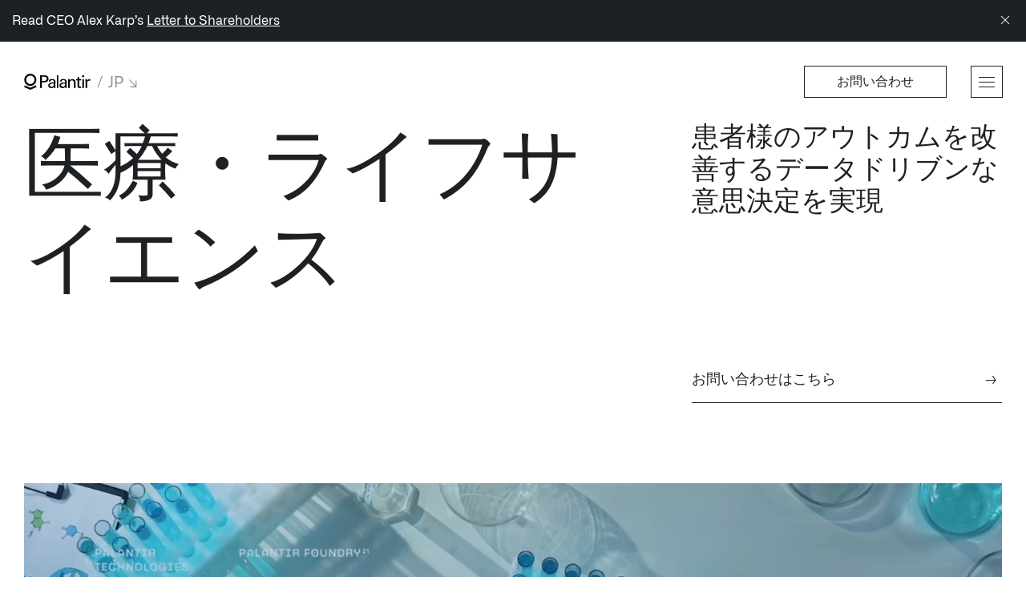

--- FILE ---
content_type: text/html
request_url: https://www.palantir.com/jp/solutions/health/
body_size: 74089
content:
<!DOCTYPE html><html><head><meta charSet="utf-8"/><meta name="viewport" content="width=device-width, initial-scale=1"/><script>
                    (function(w,d,s,l,i){w[l]=w[l]||[];w[l].push({'gtm.start':
                    new Date().getTime(),event:'gtm.js'});var f=d.getElementsByTagName(s)[0],
                    j=d.createElement(s),dl=l!='dataLayer'?'&l='+l:'';j.async=true;j.src=
                    'https://www.googletagmanager.com/gtm.js?id='+i+dl;f.parentNode.insertBefore(j,f);
                    })(window,document,'script','dataLayer','GTM-PSL84DJ');
                </script><title>医療・ライフサイエンス | Palantir</title><meta name="description" content="政府機関と民間企業の両方がPalantir Foundryを活用して、健康に関するデータを患者様の生活や医療サービス提供の改善につながるインサイトへと変換しています。"/><link rel="canonical" href="https://www.palantir.com/jp/solutions/health/"/><meta property="og:title" content="医療・ライフサイエンス | Palantir"/><meta property="og:type" content="website"/><meta property="og:url" content="https://www.palantir.com/jp/solutions/health/"/><meta property="og:site_name" content="Palantir"/><meta name="image" property="og:image" content="https://www.palantir.com/assets/xrfr7uokpv1b/6r1NKWpVIWTpZxsC6x5BMp/5518238249f70f07a381ff7a3a55b8c5/shutterstock_381286231__1_.jpg"/><meta property="og:description" content="政府機関と民間企業の両方がPalantir Foundryを活用して、健康に関するデータを患者様の生活や医療サービス提供の改善につながるインサイトへと変換しています。"/><meta name="twitter:image:alt" content="Doctor&#x27;s Office"/><meta name="twitter:card" content="summary_large_image"/><meta name="twitter:image" content="https://www.palantir.com/assets/xrfr7uokpv1b/6r1NKWpVIWTpZxsC6x5BMp/5518238249f70f07a381ff7a3a55b8c5/shutterstock_381286231__1_.jpg"/><meta name="twitter:site" content="@palantirtech"/><link rel="shortcut icon" href="/favicon.ico"/><link rel="preconnect" href="https://www.googletagmanager.com"/><link rel="dns-prefetch" href="https://www.gstatic.com"/><link rel="dns-prefetch" href="https://fonts.gstatic.com"/><link rel="dns-prefetch" href="https://www.google-analytics.com"/><meta name="next-head-count" content="9"/><link rel="preload" href="/_next/static/css/eea07c1dad90f887.css" as="style"/><link rel="stylesheet" href="/_next/static/css/eea07c1dad90f887.css" data-n-g=""/><link rel="preload" href="/_next/static/css/84e5596281d63028.css" as="style"/><link rel="stylesheet" href="/_next/static/css/84e5596281d63028.css" data-n-p=""/><link rel="preload" href="/_next/static/css/35863fbf1507460c.css" as="style"/><link rel="stylesheet" href="/_next/static/css/35863fbf1507460c.css" data-n-p=""/><link rel="preload" href="/_next/static/css/a4b1082a35f2cb65.css" as="style"/><link rel="stylesheet" href="/_next/static/css/a4b1082a35f2cb65.css" data-n-p=""/><noscript data-n-css=""></noscript><script defer="" nomodule="" src="/_next/static/chunks/polyfills-c67a75d1b6f99dc8.js"></script><script src="/_next/static/chunks/webpack-8cfc590ea2f95997.js" defer=""></script><script src="/_next/static/chunks/framework-e8a38c8b8e6b7922.js" defer=""></script><script src="/_next/static/chunks/main-b3765382b098c450.js" defer=""></script><script src="/_next/static/chunks/pages/_app-cc6fc04a98e0387e.js" defer=""></script><script src="/_next/static/chunks/e69dd5a6-51c86e47046ef005.js" defer=""></script><script src="/_next/static/chunks/5582-2e29e92d487d8024.js" defer=""></script><script src="/_next/static/chunks/4235-a8c096b8d1a7038b.js" defer=""></script><script src="/_next/static/chunks/3594-27e9659bdbbaf40f.js" defer=""></script><script src="/_next/static/chunks/7358-b8503656fbdd54bd.js" defer=""></script><script src="/_next/static/chunks/9779-62360af7190747c6.js" defer=""></script><script src="/_next/static/chunks/200-02b91ca5777fb3b3.js" defer=""></script><script src="/_next/static/chunks/4434-e9890b9f0ddb0222.js" defer=""></script><script src="/_next/static/chunks/4353-dfcb9850563d062f.js" defer=""></script><script src="/_next/static/chunks/56-b7cd4d6348ac59b1.js" defer=""></script><script src="/_next/static/chunks/pages/jp/%5B...slug%5D-f150055e80afb5e6.js" defer=""></script><script src="/_next/static/5A4NSqrqJpTI06KNiPDNO2-g123/_buildManifest.js" defer=""></script><script src="/_next/static/5A4NSqrqJpTI06KNiPDNO2-g123/_ssgManifest.js" defer=""></script></head><body><div id="__next" data-reactroot=""><div style="position:absolute;width:0;height:0;overflow:hidden;pointer-events:none" aria-hidden="true"><a href="/sitemap.xml" tabindex="-1" style="display:block;width:0;height:0;overflow:hidden">/sitemap.xml</a></div><noscript><iframe src="https://www.googletagmanager.com/ns.html?id=GTM-PSL84DJ" height="0" width="0" style="display:none;visibility:hidden"></iframe></noscript><html lang="en"></html><div class="ptcom-design__pageContainer__ec3r6t"><div class="ptcom-design__pageShape__ec3r6t ptcom-design__pageShapeGray__ec3r6t"></div><div class="ptcom-design__palantirLogo__ec3r6t" data-animation="logo"><svg viewBox="0 0 401 494" version="1.1" xmlns="http://www.w3.org/2000/svg" aria-label="Loading"><path d="M371.928849,357.289894 L400.39,410.386051 L200.423563,493.218741 L0.39,410.386051 L28.9182766,357.289894 L200.423563,429.315402 L371.928849,357.289894 Z M200.423563,0.72 C306.347375,0.72 392.267832,84.2239436 392.267832,187.194241 C392.267832,290.164538 306.414501,373.668481 200.423563,373.668481 C94.4326246,373.668481 8.51216815,290.164538 8.51216815,187.194241 C8.51216815,84.2239436 94.4326246,0.72 200.423563,0.72 Z M200.423563,58.4478067 C127.122673,58.4478067 67.783858,116.108488 67.783858,187.328491 C67.783858,258.548495 127.189799,316.276301 200.423563,316.276301 C273.657327,316.276301 333.063267,258.61562 333.063267,187.395617 C333.063267,116.175613 273.724452,58.4478067 200.423563,58.4478067 Z" fill="#FFFFFF" fill-rule="nonzero"></path></svg></div></div></div><script id="__NEXT_DATA__" type="application/json">{"props":{"pageProps":{"page":{"fields":{"backgroundColor":"light","blocks":[{"fields":{"blocks":[{"fields":{"cta":{"fields":{"openInNewTab":false,"section":{"fields":{"blocks":[{"fields":{"formId":"1062","headingText":"Interested in solving your problems with Palantir software?","hideLine":false,"internalTitle":"Life Sciences Marketo Form","legalText":{"content":[{"content":[{"data":{},"marks":[],"nodeType":"text","value":"Please see our "},{"content":[{"data":{},"marks":[],"nodeType":"text","value":"Privacy Policy"}],"data":{"target":{"fields":{"text":"Privacy Statement","url":"/privacy-and-security/"},"metadata":{"concepts":[],"tags":[]},"sys":{"contentType":{"sys":{"id":"link","linkType":"ContentType","type":"Link"}},"createdAt":"2021-07-28T00:27:28.338Z","environment":{"sys":{"id":"master","linkType":"Environment","type":"Link"}},"id":"5WssvcbWx6fWRCHYJQk41B","locale":"en-US","publishedVersion":17,"revision":12,"space":{"sys":{"id":"xrfr7uokpv1b","linkType":"Space","type":"Link"}},"type":"Entry","updatedAt":"2025-06-24T17:16:11.059Z"}}},"nodeType":"entry-hyperlink"},{"data":{},"marks":[],"nodeType":"text","value":" regarding how we will handle this information."}],"data":{},"nodeType":"paragraph"}],"data":{},"nodeType":"document"},"plain":false},"metadata":{"concepts":[],"tags":[]},"sys":{"contentType":{"sys":{"id":"marketoForm","linkType":"ContentType","type":"Link"}},"createdAt":"2022-02-21T20:54:07.343Z","environment":{"sys":{"id":"master","linkType":"Environment","type":"Link"}},"id":"38g505l3y7kCFZJgbNSCJq","locale":"en-US","publishedVersion":5,"revision":1,"space":{"sys":{"id":"xrfr7uokpv1b","linkType":"Space","type":"Link"}},"type":"Entry","updatedAt":"2022-02-21T20:54:07.343Z"}}],"sectionId":"life-sciences-form","title":"Life Sciences: Form"},"metadata":{"concepts":[],"tags":[]},"sys":{"contentType":{"sys":{"id":"section","linkType":"ContentType","type":"Link"}},"createdAt":"2021-07-29T23:52:22.515Z","environment":{"sys":{"id":"master","linkType":"Environment","type":"Link"}},"id":"3JL0Qh2zu7IjvYOJwF69p1","locale":"en-US","publishedVersion":11,"revision":4,"space":{"sys":{"id":"xrfr7uokpv1b","linkType":"Space","type":"Link"}},"type":"Entry","updatedAt":"2022-02-21T20:54:07.363Z"}},"text":"お問い合わせはこちら​","url":"#life-sciences-form"},"metadata":{"concepts":[],"tags":[]},"sys":{"contentType":{"sys":{"id":"link","linkType":"ContentType","type":"Link"}},"createdAt":"2023-08-31T16:59:10.809Z","environment":{"sys":{"id":"master","linkType":"Environment","type":"Link"}},"id":"4sZ7fqhDbirhUF0lm9S7sz","locale":"en-US","publishedVersion":7,"revision":1,"space":{"sys":{"id":"xrfr7uokpv1b","linkType":"Space","type":"Link"}},"type":"Entry","updatedAt":"2023-08-31T16:59:10.809Z"}},"headingText":"医療・ライフサイエンス​","subheadingText":{"content":[{"content":[{"data":{},"marks":[],"nodeType":"text","value":"患者様のアウトカムを改善するデータドリブンな意思決定を実現​"}],"data":{},"nodeType":"paragraph"}],"data":{},"nodeType":"document"},"twoColumn":false},"metadata":{"concepts":[],"tags":[]},"sys":{"contentType":{"sys":{"id":"hero","linkType":"ContentType","type":"Link"}},"createdAt":"2023-08-31T16:59:12.169Z","environment":{"sys":{"id":"master","linkType":"Environment","type":"Link"}},"id":"6tVzIIKVyTK095ZhNhAR5w","locale":"en-US","publishedVersion":8,"revision":1,"space":{"sys":{"id":"xrfr7uokpv1b","linkType":"Space","type":"Link"}},"type":"Entry","updatedAt":"2023-08-31T16:59:12.169Z"}},{"fields":{"image":{"fields":{"description":"","file":{"contentType":"image/png","details":{"image":{"height":1496,"width":2676},"size":4169306},"fileName":"Screen Shot 2022-10-26 at 12.15.45 PM.png","url":"//images.ctfassets.net/xrfr7uokpv1b/5CaTHHnElFdLRA2ZAcIpSu/801ae41338e53b6851978eed16f1f31f/Screen_Shot_2022-10-26_at_12.15.45_PM.png"},"title":"Double Click Life Sciences Thumbnail "},"metadata":{"concepts":[],"tags":[]},"sys":{"createdAt":"2022-10-27T16:36:15.043Z","environment":{"sys":{"id":"master","linkType":"Environment","type":"Link"}},"id":"5CaTHHnElFdLRA2ZAcIpSu","locale":"en-US","publishedVersion":8,"revision":1,"space":{"sys":{"id":"xrfr7uokpv1b","linkType":"Space","type":"Link"}},"type":"Asset","updatedAt":"2022-10-27T16:36:15.043Z"}},"theme":"dark","title":"Palantir Life Sciences (Double Click Promo Video)","vimeoVideoId":"528939732"},"metadata":{"concepts":[],"tags":[]},"sys":{"contentType":{"sys":{"id":"video","linkType":"ContentType","type":"Link"}},"createdAt":"2023-08-31T16:59:07.505Z","environment":{"sys":{"id":"master","linkType":"Environment","type":"Link"}},"id":"17czL53eDwehe7vdrlGtHt","locale":"en-US","publishedVersion":5,"revision":1,"space":{"sys":{"id":"xrfr7uokpv1b","linkType":"Space","type":"Link"}},"type":"Entry","updatedAt":"2023-08-31T16:59:07.505Z"}},{"fields":{"hideLine":true,"size":"200","text":{"content":[{"content":[{"data":{},"marks":[{"type":"bold"}],"nodeType":"text","value":"データから次の仮説につながるインサイトを迅速に引き出す。"},{"data":{},"marks":[],"nodeType":"text","value":"​"}],"data":{},"nodeType":"heading-2"},{"content":[{"data":{},"marks":[],"nodeType":"text","value":""}],"data":{},"nodeType":"paragraph"}],"data":{},"nodeType":"document"},"text2":{"content":[{"content":[{"data":{},"marks":[],"nodeType":"text","value":"Foundryは、創薬から開発、製造、マーケティング、販売まで、医療とライフサイエンスのバリューチェーン全体で幅広く利用されています。​"}],"data":{},"nodeType":"heading-3"},{"content":[{"data":{},"marks":[],"nodeType":"text","value":"米国国立衛生研究所 (NIH) では基礎研究と基礎臨床橋渡し研究の両方に力を発揮し、プロバイダー、医療機関、英国の国民保健サービス (NHS) などの医療システムからも信頼されています。​"}],"data":{},"nodeType":"heading-3"},{"content":[],"data":{"target":{"fields":{"openInNewTab":true,"text":"詳細はこちら​(英語)","url":"/uk/healthcare/"},"metadata":{"concepts":[],"tags":[]},"sys":{"contentType":{"sys":{"id":"link","linkType":"ContentType","type":"Link"}},"createdAt":"2023-08-31T16:59:09.291Z","environment":{"sys":{"id":"master","linkType":"Environment","type":"Link"}},"id":"30axU0ladfP1Y0uBvuBkm5","locale":"en-US","publishedVersion":14,"revision":1,"space":{"sys":{"id":"xrfr7uokpv1b","linkType":"Space","type":"Link"}},"type":"Entry","updatedAt":"2023-08-31T16:59:09.291Z"}}},"nodeType":"embedded-entry-block"},{"content":[{"data":{},"marks":[],"nodeType":"text","value":""}],"data":{},"nodeType":"paragraph"}],"data":{},"nodeType":"document"},"title":"Life Sciences Intro"},"metadata":{"concepts":[],"tags":[]},"sys":{"contentType":{"sys":{"id":"paragraph","linkType":"ContentType","type":"Link"}},"createdAt":"2023-08-31T16:59:07.912Z","environment":{"sys":{"id":"master","linkType":"Environment","type":"Link"}},"id":"1rYWofbbO7V5Hy2g4R84qa","locale":"en-US","publishedVersion":19,"revision":1,"space":{"sys":{"id":"xrfr7uokpv1b","linkType":"Space","type":"Link"}},"type":"Entry","updatedAt":"2023-08-31T16:59:07.912Z"}}],"sectionId":"life-sciences-or-hero-video","title":"Life Sciences | Hero Video"},"metadata":{"concepts":[],"tags":[]},"sys":{"contentType":{"sys":{"id":"section","linkType":"ContentType","type":"Link"}},"createdAt":"2023-08-31T16:59:13.093Z","environment":{"sys":{"id":"master","linkType":"Environment","type":"Link"}},"id":"8c1uNKppNPq7YIcJRXESv","locale":"en-US","publishedVersion":10,"revision":1,"space":{"sys":{"id":"xrfr7uokpv1b","linkType":"Space","type":"Link"}},"type":"Entry","updatedAt":"2023-08-31T16:59:13.093Z"}},{"fields":{"blocks":[{"fields":{"hideLine":false,"panels":[{"fields":{"label":"a) コネクテッド ラボ​","lede":{"content":[{"content":[{"data":{},"marks":[],"nodeType":"text","value":"Foundryによって、研究室や創薬グループ全体で行われている実験、臨床、分析作業を、お客様が360度完全に把握できるようになります。​"}],"data":{},"nodeType":"paragraph"}],"data":{},"nodeType":"document"},"text":{"content":[{"content":[],"data":{"target":{"fields":{"file":{"contentType":"image/jpeg","details":{"image":{"height":3840,"width":5760},"size":8630333},"fileName":"shutterstock_646330936 (2).jpg","url":"//images.ctfassets.net/xrfr7uokpv1b/uIR8DX0ui0uxoPnXbNDus/3b6c7f600968b1f46b7dc9ae3a4876a4/shutterstock_646330936__2_.jpg"},"title":"shutterstock 646330936 (2)"},"metadata":{"concepts":[],"tags":[]},"sys":{"createdAt":"2021-07-27T17:05:52.593Z","environment":{"sys":{"id":"master","linkType":"Environment","type":"Link"}},"id":"uIR8DX0ui0uxoPnXbNDus","locale":"en-US","publishedVersion":3,"revision":1,"space":{"sys":{"id":"xrfr7uokpv1b","linkType":"Space","type":"Link"}},"type":"Asset","updatedAt":"2021-07-27T17:05:52.593Z"}}},"nodeType":"embedded-asset-block"},{"content":[{"data":{},"marks":[],"nodeType":"text","value":"大量処理ができる実験手法やデータ様式の情報を統合し調和させることで、仮説の検証がより迅速になり、より深いインサイトが得られ、科学者の共同作業を効率化できます。​"}],"data":{},"nodeType":"paragraph"},{"content":[{"data":{},"marks":[{"type":"bold"}],"nodeType":"text","value":"前臨床研究"},{"data":{},"marks":[],"nodeType":"text","value":"： Foundryによって過去10年間の1億以上を数える薬物反応曲線の全履歴を分析した結果、研究者による創薬や新規再利用法の発見プロセスが劇的に効率化されました。​"}],"data":{},"nodeType":"paragraph"},{"content":[{"data":{},"marks":[{"type":"bold"}],"nodeType":"text","value":"創薬： "},{"data":{},"marks":[],"nodeType":"text","value":"大量処理が可能なスクリーニングと機械学習を、安全性の高いコラボレーティブなデータ環境下で統合します。​"}],"data":{},"nodeType":"paragraph"}],"data":{},"nodeType":"document"}},"metadata":{"concepts":[],"tags":[]},"sys":{"contentType":{"sys":{"id":"panel","linkType":"ContentType","type":"Link"}},"createdAt":"2023-08-31T16:59:10.110Z","environment":{"sys":{"id":"master","linkType":"Environment","type":"Link"}},"id":"3wDfarIbF4JjmjvSZglg10","locale":"en-US","publishedVersion":12,"revision":1,"space":{"sys":{"id":"xrfr7uokpv1b","linkType":"Space","type":"Link"}},"type":"Entry","updatedAt":"2023-08-31T16:59:10.110Z"}},{"fields":{"label":"b) 臨床試験の整合化​","text":{"content":[{"content":[],"data":{"target":{"fields":{"file":{"contentType":"image/jpeg","details":{"image":{"height":3668,"width":5502},"size":4519443},"fileName":"shutterstock_1840685299.jpg","url":"//images.ctfassets.net/xrfr7uokpv1b/6rBsLlgbxrrGRi768YvaKl/caa0929015826e832a2031578364c490/shutterstock_1840685299.jpg"},"title":"shutterstock 1840685299"},"metadata":{"concepts":[],"tags":[]},"sys":{"createdAt":"2021-07-27T17:05:52.790Z","environment":{"sys":{"id":"master","linkType":"Environment","type":"Link"}},"id":"6rBsLlgbxrrGRi768YvaKl","locale":"en-US","publishedVersion":3,"revision":1,"space":{"sys":{"id":"xrfr7uokpv1b","linkType":"Space","type":"Link"}},"type":"Asset","updatedAt":"2021-07-27T17:05:52.790Z"}}},"nodeType":"embedded-asset-block"},{"content":[{"data":{},"marks":[],"nodeType":"text","value":"Foundryは、研究開発 (R\u0026D) 組織が過去の臨床試験データを整合化させ、プール分析のための土台の構築を支援します。これによって、多手法にわたる患者データの豊富で高品質なソースから大きな価値を引き出す事が可能になります。患者を複数の臨床試験で比較できるようになれば、整合化されたデータを使用して、適応症の拡大、バイオマーカー戦略、または疾患の進行に関する仮説を生み出すことができます。​"}],"data":{},"nodeType":"paragraph"},{"content":[{"data":{},"marks":[],"nodeType":"text","value":""},{"content":[],"data":{"target":{"fields":{"openInNewTab":true,"text":"私たちのインパクトを見る​​(英語)","url":"/impact/clinical-data-rd/"},"metadata":{"concepts":[],"tags":[]},"sys":{"contentType":{"sys":{"id":"link","linkType":"ContentType","type":"Link"}},"createdAt":"2023-08-31T16:59:10.759Z","environment":{"sys":{"id":"master","linkType":"Environment","type":"Link"}},"id":"4RV9XBZaLoFmurO8gmnb2C","locale":"en-US","publishedVersion":7,"revision":1,"space":{"sys":{"id":"xrfr7uokpv1b","linkType":"Space","type":"Link"}},"type":"Entry","updatedAt":"2023-08-31T16:59:10.759Z"}}},"nodeType":"embedded-entry-inline"},{"data":{},"marks":[],"nodeType":"text","value":""}],"data":{},"nodeType":"paragraph"}],"data":{},"nodeType":"document"}},"metadata":{"concepts":[],"tags":[]},"sys":{"contentType":{"sys":{"id":"panel","linkType":"ContentType","type":"Link"}},"createdAt":"2023-08-31T16:59:13.394Z","environment":{"sys":{"id":"master","linkType":"Environment","type":"Link"}},"id":"MNysCLWztsLB3F1XsXtlw","locale":"en-US","publishedVersion":11,"revision":2,"space":{"sys":{"id":"xrfr7uokpv1b","linkType":"Space","type":"Link"}},"type":"Entry","updatedAt":"2025-01-29T17:04:39.939Z"}},{"fields":{"label":"c) 臨床試験実施施設の選定​","text":{"content":[{"content":[],"data":{"target":{"fields":{"file":{"contentType":"image/png","details":{"image":{"height":401,"width":645},"size":262573},"fileName":"Accredidations_thumb.png","url":"//images.ctfassets.net/xrfr7uokpv1b/5AScLR0xLg3L5MzJ0a7cwT/5ef4f250f18bc8cfe3a253a675b8b7be/Accredidations_thumb.png"},"title":"Accredidations thumb"},"metadata":{"concepts":[],"tags":[]},"sys":{"createdAt":"2021-07-27T17:19:14.552Z","environment":{"sys":{"id":"master","linkType":"Environment","type":"Link"}},"id":"5AScLR0xLg3L5MzJ0a7cwT","locale":"en-US","publishedVersion":3,"revision":1,"space":{"sys":{"id":"xrfr7uokpv1b","linkType":"Space","type":"Link"}},"type":"Asset","updatedAt":"2021-07-27T17:19:14.552Z"}}},"nodeType":"embedded-asset-block"},{"content":[{"data":{},"marks":[],"nodeType":"text","value":"臨床試験の開始にあたっては、プロトコルの設計、実施施設の選定、被験者の募集など、製薬会社内だけでなく、パートナー企業も含めた幅広い関係者の間で調整が必要です。​"}],"data":{},"nodeType":"paragraph"},{"content":[{"data":{},"marks":[],"nodeType":"text","value":"Foundryは、これらの最適化に関連するデータソース (対象となるHCPに関する独自のデータ、施設に関するサード パーティのライセンス データ、過去の試験データ、ライセンス患者集団データ) を一元化して分析できる共通のプラットフォームを提供します。​"}],"data":{},"nodeType":"paragraph"}],"data":{},"nodeType":"document"}},"metadata":{"concepts":[],"tags":[]},"sys":{"contentType":{"sys":{"id":"panel","linkType":"ContentType","type":"Link"}},"createdAt":"2023-08-31T16:59:11.169Z","environment":{"sys":{"id":"master","linkType":"Environment","type":"Link"}},"id":"5nGziwdci8NHd9Lbq7BfYF","locale":"en-US","publishedVersion":8,"revision":2,"space":{"sys":{"id":"xrfr7uokpv1b","linkType":"Space","type":"Link"}},"type":"Entry","updatedAt":"2025-01-29T17:04:39.837Z"}},{"fields":{"label":"d) 細胞株の開発​","text":{"content":[{"content":[],"data":{"target":{"fields":{"file":{"contentType":"image/jpeg","details":{"image":{"height":3840,"width":5760},"size":3185704},"fileName":"shutterstock_299266829.jpg","url":"//images.ctfassets.net/xrfr7uokpv1b/3s5vfVQ1CjrPbjcyCJAvYP/6c38487ff5c26515fcc2eadd02b17b20/shutterstock_299266829.jpg"},"title":"shutterstock 299266829"},"metadata":{"concepts":[],"tags":[]},"sys":{"createdAt":"2021-07-27T17:05:52.579Z","environment":{"sys":{"id":"master","linkType":"Environment","type":"Link"}},"id":"3s5vfVQ1CjrPbjcyCJAvYP","locale":"en-US","publishedVersion":3,"revision":1,"space":{"sys":{"id":"xrfr7uokpv1b","linkType":"Space","type":"Link"}},"type":"Asset","updatedAt":"2021-07-27T17:05:52.579Z"}}},"nodeType":"embedded-asset-block"},{"content":[{"data":{},"marks":[],"nodeType":"text","value":"効率的な細胞株開発は、開発スケジュールにおいて重要な要素ですが、データ管理や品質の問題によりしばしば遅延の原因となっています。Foundryは、ラボ全体とクローン選択プロセス全体からのデータを統合し、選択の意思決定のための完全な可視性を確保し、運用上の非効率性に対する知見を提供します。​"}],"data":{},"nodeType":"paragraph"}],"data":{},"nodeType":"document"}},"metadata":{"concepts":[],"tags":[]},"sys":{"contentType":{"sys":{"id":"panel","linkType":"ContentType","type":"Link"}},"createdAt":"2023-08-31T16:59:09.035Z","environment":{"sys":{"id":"master","linkType":"Environment","type":"Link"}},"id":"2O8nyclk6QcxvAghmL7fOw","locale":"en-US","publishedVersion":8,"revision":2,"space":{"sys":{"id":"xrfr7uokpv1b","linkType":"Space","type":"Link"}},"type":"Entry","updatedAt":"2025-01-29T17:04:39.764Z"}},{"fields":{"label":"e) セールスと業務​","text":{"content":[{"content":[],"data":{"target":{"fields":{"file":{"contentType":"image/png","details":{"image":{"height":401,"width":645},"size":420456},"fileName":"Protext-Thumb.png","url":"//images.ctfassets.net/xrfr7uokpv1b/33f1LYAFKQOp4hz3hXsNiJ/21eef29aef1b045f570266bc4f5fd241/Protext-Thumb.png"},"title":"Protext-Thumb"},"metadata":{"concepts":[],"tags":[]},"sys":{"createdAt":"2021-07-27T17:20:13.245Z","environment":{"sys":{"id":"master","linkType":"Environment","type":"Link"}},"id":"33f1LYAFKQOp4hz3hXsNiJ","locale":"en-US","publishedVersion":3,"revision":1,"space":{"sys":{"id":"xrfr7uokpv1b","linkType":"Space","type":"Link"}},"type":"Asset","updatedAt":"2021-07-27T17:20:13.245Z"}}},"nodeType":"embedded-asset-block"},{"content":[{"data":{},"marks":[],"nodeType":"text","value":"急速に変化する市場環境は、現場担当者の配置からポートフォリオの最適化まで、企業全体の業務に影響を及ぼします。Palantirは、ライフサイエンス企業がサプライチェーンから営業まで同期して動けるように、共通の運用状況を提供します。​"}],"data":{},"nodeType":"paragraph"},{"content":[{"data":{},"marks":[{"type":"bold"}],"nodeType":"text","value":"サプライチェーン コントロールタワー"},{"data":{},"marks":[],"nodeType":"text","value":"：市販の治療薬の場合、Palantirはサプライチェーンの混乱を自動でオペレーション マネージャーに知らせ、オプション (代替サプライヤー、ルート、倉庫など) を完全に可視化し、代替案の結果をシミュレートできます。​"}],"data":{},"nodeType":"paragraph"},{"content":[{"data":{},"marks":[{"type":"bold"}],"nodeType":"text","value":"セールス スタッフ"},{"data":{},"marks":[],"nodeType":"text","value":"：Foundryは、取引記録、CRMデータ、サードパーティ ライセンス データ、現場担当者からの直接情報を統合してアカウントを360度可視化し、チャネル戦略や需要予測のためのモデルをテストし、展開します。​"}],"data":{},"nodeType":"paragraph"}],"data":{},"nodeType":"document"}},"metadata":{"concepts":[],"tags":[]},"sys":{"contentType":{"sys":{"id":"panel","linkType":"ContentType","type":"Link"}},"createdAt":"2023-08-31T16:59:10.593Z","environment":{"sys":{"id":"master","linkType":"Environment","type":"Link"}},"id":"4l13Abniq3qQAUNTumOAfQ","locale":"en-US","publishedVersion":16,"revision":2,"space":{"sys":{"id":"xrfr7uokpv1b","linkType":"Space","type":"Link"}},"type":"Entry","updatedAt":"2025-01-29T17:04:39.813Z"}},{"fields":{"label":"f) バイオ製造","text":{"content":[{"content":[{"data":{},"marks":[],"nodeType":"text","value":"グローバル製薬会社はFoundryを活用し、データコネクティビティを洗練させて業務やデータのサイロ化によって生じる課題を克服しています。\nコネクティッドカンパニーは業務効率の管理や生産量の最適化、逸脱の予想を行うための自動化されたアラートや予想AIを駆使することを可能にします。"}],"data":{},"nodeType":"paragraph"},{"content":[],"data":{"target":{"fields":{"description":"","file":{"contentType":"image/jpeg","details":{"image":{"height":2925,"width":5172},"size":18131879},"fileName":"shutterstock_1409408033cropped.jpg","url":"//images.ctfassets.net/xrfr7uokpv1b/1gNWWqnNffEJZYQgJXjCOA/8391540081b5c0e4535ac3d1b463acbe/shutterstock_1409408033cropped.jpg"},"title":"Biomanufacturing | Reduce process variability "},"metadata":{"concepts":[],"tags":[]},"sys":{"createdAt":"2022-12-13T17:24:59.023Z","environment":{"sys":{"id":"master","linkType":"Environment","type":"Link"}},"id":"1gNWWqnNffEJZYQgJXjCOA","locale":"en-US","publishedVersion":17,"revision":2,"space":{"sys":{"id":"xrfr7uokpv1b","linkType":"Space","type":"Link"}},"type":"Asset","updatedAt":"2023-02-07T16:18:20.348Z"}}},"nodeType":"embedded-asset-block"},{"content":[{"data":{},"marks":[],"nodeType":"text","value":""},{"content":[{"data":{},"marks":[],"nodeType":"text","value":"Palantir Foundryのバイオ製造向けソリューションはこちら(英語"}],"data":{"uri":"https://www.palantir.com/explore/biomanufacturing/"},"nodeType":"hyperlink"},{"data":{},"marks":[],"nodeType":"text","value":")"}],"data":{},"nodeType":"paragraph"}],"data":{},"nodeType":"document"}},"metadata":{"concepts":[],"tags":[]},"sys":{"contentType":{"sys":{"id":"panel","linkType":"ContentType","type":"Link"}},"createdAt":"2023-08-31T16:59:13.570Z","environment":{"sys":{"id":"master","linkType":"Environment","type":"Link"}},"id":"taRDn0V1oA5z4xEuScuEA","locale":"en-US","publishedVersion":18,"revision":2,"space":{"sys":{"id":"xrfr7uokpv1b","linkType":"Space","type":"Link"}},"type":"Entry","updatedAt":"2025-01-29T17:04:39.967Z"}}],"semantics":"h2","title":"ライフサイエンス分野のユースケース​"},"metadata":{"concepts":[],"tags":[]},"sys":{"contentType":{"sys":{"id":"spotlight","linkType":"ContentType","type":"Link"}},"createdAt":"2023-08-31T16:59:11.414Z","environment":{"sys":{"id":"master","linkType":"Environment","type":"Link"}},"id":"5W0lHjlsRREM6UKWToAnOE","locale":"en-US","publishedVersion":16,"revision":2,"space":{"sys":{"id":"xrfr7uokpv1b","linkType":"Space","type":"Link"}},"type":"Entry","updatedAt":"2025-01-29T17:04:39.893Z"}}],"sectionId":"life-sciences-or-in-action-spotlight","title":"Life Sciences | In Action Spotlight"},"metadata":{"concepts":[],"tags":[]},"sys":{"contentType":{"sys":{"id":"section","linkType":"ContentType","type":"Link"}},"createdAt":"2023-08-31T16:59:10.710Z","environment":{"sys":{"id":"master","linkType":"Environment","type":"Link"}},"id":"4nwUWwM7GUwB1ckvYnZHLa","locale":"en-US","publishedVersion":5,"revision":1,"space":{"sys":{"id":"xrfr7uokpv1b","linkType":"Space","type":"Link"}},"type":"Entry","updatedAt":"2023-08-31T16:59:10.710Z"}},{"fields":{"blocks":[{"fields":{"hideLine":false,"layout":"300","semantics":"h2","text":"製品のコンポーネント​  "},"metadata":{"concepts":[],"tags":[]},"sys":{"contentType":{"sys":{"id":"heading","linkType":"ContentType","type":"Link"}},"createdAt":"2023-08-31T16:59:12.313Z","environment":{"sys":{"id":"master","linkType":"Environment","type":"Link"}},"id":"7a4KxOSkpQGX41NqL7etAS","locale":"en-US","publishedVersion":5,"revision":1,"space":{"sys":{"id":"xrfr7uokpv1b","linkType":"Space","type":"Link"}},"type":"Entry","updatedAt":"2023-08-31T16:59:12.313Z"}},{"fields":{"hideLine":true,"size":"200","text":{"content":[{"content":[{"data":{},"marks":[{"type":"bold"}],"nodeType":"text","value":"Palantir Foundryプラットフォームは、世界で最も重要な機関がデータシステム、運用、意思決定のすべてにわたりα値 (卓越したリターンによる競争優位性) を生み出すことを可能にします。"},{"data":{},"marks":[],"nodeType":"text","value":"​"}],"data":{},"nodeType":"heading-2"},{"content":[{"data":{},"marks":[],"nodeType":"text","value":""}],"data":{},"nodeType":"paragraph"}],"data":{},"nodeType":"document"},"text2":{"content":[{"content":[{"data":{},"marks":[],"nodeType":"text","value":"この10年間、Palantirは世界中の主要なライフサイエンス企業と協力し、バイオメディカル データの管理においてこれらの企業が直面してきたさまざまな課題から多くを学びました。​"}],"data":{},"nodeType":"paragraph"},{"content":[{"data":{},"marks":[],"nodeType":"text","value":"上記の各ユース ケースには共通の課題があり、Palantirはこれらの課題に対処するためにFoundryを構築し、デジタル トランスフォーメーション (DX) の取り組みを加速させる4つの主要な構成要素を提供します。​"}],"data":{},"nodeType":"paragraph"}],"data":{},"nodeType":"document"},"title":"Product Component Header Text"},"metadata":{"concepts":[],"tags":[]},"sys":{"contentType":{"sys":{"id":"paragraph","linkType":"ContentType","type":"Link"}},"createdAt":"2023-08-31T16:59:10.092Z","environment":{"sys":{"id":"master","linkType":"Environment","type":"Link"}},"id":"3uMdOqe2b6Zi2OH7pNFmhB","locale":"en-US","publishedVersion":7,"revision":1,"space":{"sys":{"id":"xrfr7uokpv1b","linkType":"Space","type":"Link"}},"type":"Entry","updatedAt":"2023-08-31T16:59:10.092Z"}},{"fields":{"copy":{"content":[{"content":[{"data":{},"marks":[{"type":"bold"}],"nodeType":"text","value":"Foundryは、バイオメディカル データに特化したITシステム間の結合組織を提供します。"},{"data":{},"marks":[],"nodeType":"text","value":"あらゆるデータ ストレージ システムとすぐに接続できるため、あらゆる形式のデータを単一の分析プラットフォームに簡単に統合できます。​"}],"data":{},"nodeType":"paragraph"},{"content":[{"content":[{"content":[{"data":{},"marks":[],"nodeType":"text","value":"あらゆるフォーマット (HL7、FHIR、CDISC、BAMやVCFなどのゲノム ファイル形式、高コンテンツ画像ファイルなど) のデータ統合を自動化​"}],"data":{},"nodeType":"paragraph"}],"data":{},"nodeType":"list-item"},{"content":[{"content":[{"data":{},"marks":[],"nodeType":"text","value":"オープン アーキテクチャとAPIにより、あらゆるシステム タイプやデータ形式 (EHR/EMRなど) に双方向で接続​"}],"data":{},"nodeType":"paragraph"}],"data":{},"nodeType":"list-item"}],"data":{},"nodeType":"unordered-list"},{"content":[{"data":{},"marks":[],"nodeType":"text","value":"\nデータが一元管理されている場合でも、データの標準化プロジェクトには何年もかかることがあります。Palantirは、現実世界のデータと過去の臨床試験データの両方について、このプロセスを数週間に短縮するために"},{"data":{},"marks":[{"type":"bold"}],"nodeType":"text","value":"Foundry Archetype"},{"data":{},"marks":[],"nodeType":"text","value":"を構築しました。​\n"}],"data":{},"nodeType":"paragraph"},{"content":[{"content":[{"content":[{"data":{},"marks":[],"nodeType":"text","value":"一般的なRWEデータソースに対応したOMOPパイプラインのテンプレート化​"}],"data":{},"nodeType":"paragraph"}],"data":{},"nodeType":"list-item"},{"content":[{"content":[{"data":{},"marks":[],"nodeType":"text","value":"過去の臨床試験データをプールするための"},{"data":{},"marks":[{"type":"bold"}],"nodeType":"text","value":"Clinical Trial Harmonization Suite​"}],"data":{},"nodeType":"paragraph"}],"data":{},"nodeType":"list-item"}],"data":{},"nodeType":"unordered-list"},{"content":[{"data":{},"marks":[],"nodeType":"text","value":""}],"data":{},"nodeType":"paragraph"}],"data":{},"nodeType":"document"},"cta":{"fields":{"openInNewTab":true,"text":"デモ動画を見る​​(英語)","url":"/offerings/health/demos/#double-click-data"},"metadata":{"concepts":[],"tags":[]},"sys":{"contentType":{"sys":{"id":"link","linkType":"ContentType","type":"Link"}},"createdAt":"2023-08-31T16:59:08.056Z","environment":{"sys":{"id":"master","linkType":"Environment","type":"Link"}},"id":"1Z5h4gcmFvHzugvTQoXYxU","locale":"en-US","publishedVersion":6,"revision":1,"space":{"sys":{"id":"xrfr7uokpv1b","linkType":"Space","type":"Link"}},"type":"Entry","updatedAt":"2023-08-31T16:59:08.056Z"}},"headingText":"↳  データを使えるようにする​","image":{"fields":{"altText":"Make Data Usable","image":{"fields":{"file":{"contentType":"image/png","details":{"image":{"height":910,"width":730},"size":160673},"fileName":"Make Data Usable.png","url":"//images.ctfassets.net/xrfr7uokpv1b/6SaaIPmtQnJEFzJeANmnNv/2c1cd98a5693f033f98dfb21822f915f/Make_Data_Usable.png"},"title":"Make Data Usable"},"metadata":{"concepts":[],"tags":[]},"sys":{"createdAt":"2021-08-04T18:52:33.256Z","environment":{"sys":{"id":"master","linkType":"Environment","type":"Link"}},"id":"6SaaIPmtQnJEFzJeANmnNv","locale":"en-US","publishedVersion":5,"revision":2,"space":{"sys":{"id":"xrfr7uokpv1b","linkType":"Space","type":"Link"}},"type":"Asset","updatedAt":"2022-12-09T21:41:52.616Z"}},"title":"Make Data Usable"},"metadata":{"concepts":[],"tags":[]},"sys":{"contentType":{"sys":{"id":"image","linkType":"ContentType","type":"Link"}},"createdAt":"2023-08-31T16:59:09.751Z","environment":{"sys":{"id":"master","linkType":"Environment","type":"Link"}},"id":"3hbOhsWfihIq5EpHLesfFh","locale":"en-US","publishedVersion":5,"revision":1,"space":{"sys":{"id":"xrfr7uokpv1b","linkType":"Space","type":"Link"}},"type":"Entry","updatedAt":"2023-08-31T16:59:09.751Z"}},"layout":"200","semantics":"h3","subheadingText":{"content":[{"content":[{"data":{},"marks":[{"type":"bold"}],"nodeType":"text","value":"01 / "}],"data":{},"nodeType":"paragraph"}],"data":{},"nodeType":"document"}},"metadata":{"concepts":[],"tags":[]},"sys":{"contentType":{"sys":{"id":"feature","linkType":"ContentType","type":"Link"}},"createdAt":"2023-08-31T16:59:13.134Z","environment":{"sys":{"id":"master","linkType":"Environment","type":"Link"}},"id":"C8RFFRJ5mGSNPuYpbDXyB","locale":"en-US","publishedVersion":29,"revision":1,"space":{"sys":{"id":"xrfr7uokpv1b","linkType":"Space","type":"Link"}},"type":"Entry","updatedAt":"2023-08-31T16:59:13.134Z"}},{"fields":{"copy":{"content":[{"content":[{"data":{},"marks":[],"nodeType":"text","value":"医療機関は、機密性の高いデータの管理を任されていますが、アクセス、セキュリティ、管理の面で懸念があり、そのためデータを十分活用できないことも珍しくありません。​"}],"data":{},"nodeType":"paragraph"},{"content":[{"data":{},"marks":[{"type":"bold"}],"nodeType":"text","value":"Foundryは、いつ、どのように、なぜデータが研究に使用されるのかを完全に透明化して管理する、信頼の研究環境を構築するツールを提供します。"},{"data":{},"marks":[],"nodeType":"text","value":"​"}],"data":{},"nodeType":"paragraph"},{"content":[{"content":[{"content":[{"data":{},"marks":[{"type":"bold"}],"nodeType":"text","value":"Purpose Based Access Control"},{"data":{},"marks":[],"nodeType":"text","value":"モジュールは、管理担当者が独自のポリシーに合わせてFoundryアクセス制御を構成するための、すぐに利用できる枠組みを提供します​"}],"data":{},"nodeType":"paragraph"}],"data":{},"nodeType":"list-item"},{"content":[{"content":[{"data":{},"marks":[],"nodeType":"text","value":"プライバシーとセキュリティを重視する姿勢は、ホスティングのアプローチにも及んでいます。また、Foundryは、お客様がGDPR、FISMA、HIPAA、GxPなどのさまざまな規制や標準に準拠することを可能にします。​"}],"data":{},"nodeType":"paragraph"}],"data":{},"nodeType":"list-item"}],"data":{},"nodeType":"unordered-list"},{"content":[{"data":{},"marks":[],"nodeType":"text","value":"Palantir Foundryに格納されているデータはすべてお客様のものであり、Palantirが所有することはありません。​"}],"data":{},"nodeType":"paragraph"},{"content":[{"data":{},"marks":[],"nodeType":"text","value":"​"}],"data":{},"nodeType":"paragraph"}],"data":{},"nodeType":"document"},"cta":{"fields":{"openInNewTab":true,"text":"デモ動画を見る​","url":"/offerings/health/demos/#double-click-governance"},"metadata":{"concepts":[],"tags":[]},"sys":{"contentType":{"sys":{"id":"link","linkType":"ContentType","type":"Link"}},"createdAt":"2023-08-31T16:59:09.787Z","environment":{"sys":{"id":"master","linkType":"Environment","type":"Link"}},"id":"3HlAtTTN6BQaVCSFBoCa29","locale":"en-US","publishedVersion":5,"revision":1,"space":{"sys":{"id":"xrfr7uokpv1b","linkType":"Space","type":"Link"}},"type":"Entry","updatedAt":"2023-08-31T16:59:09.787Z"}},"headingText":"↳ データを常に保護すること​","image":{"fields":{"altText":"Protect Data At All Times","image":{"fields":{"file":{"contentType":"image/png","details":{"image":{"height":843,"width":732},"size":159400},"fileName":"Protect Data at All Times.png","url":"//images.ctfassets.net/xrfr7uokpv1b/2KanY17gywDRlhTtd4HQza/5bf451ff764f3ab822ffef2ba7f6b7d2/Protect_Data_at_All_Times.png"},"title":"Protect Data at All Times"},"metadata":{"concepts":[],"tags":[]},"sys":{"createdAt":"2021-08-04T18:54:52.806Z","environment":{"sys":{"id":"master","linkType":"Environment","type":"Link"}},"id":"2KanY17gywDRlhTtd4HQza","locale":"en-US","publishedVersion":5,"revision":2,"space":{"sys":{"id":"xrfr7uokpv1b","linkType":"Space","type":"Link"}},"type":"Asset","updatedAt":"2022-12-09T21:41:52.555Z"}},"title":"Protect Data At All Times"},"metadata":{"concepts":[],"tags":[]},"sys":{"contentType":{"sys":{"id":"image","linkType":"ContentType","type":"Link"}},"createdAt":"2023-08-31T16:59:07.281Z","environment":{"sys":{"id":"master","linkType":"Environment","type":"Link"}},"id":"12HYIzRAcVqINrg14nBF8x","locale":"en-US","publishedVersion":5,"revision":1,"space":{"sys":{"id":"xrfr7uokpv1b","linkType":"Space","type":"Link"}},"type":"Entry","updatedAt":"2023-08-31T16:59:07.281Z"}},"layout":"200","semantics":"h3","subheadingText":{"content":[{"content":[{"data":{},"marks":[{"type":"bold"}],"nodeType":"text","value":"02 / "}],"data":{},"nodeType":"paragraph"}],"data":{},"nodeType":"document"}},"metadata":{"concepts":[],"tags":[]},"sys":{"contentType":{"sys":{"id":"feature","linkType":"ContentType","type":"Link"}},"createdAt":"2023-08-31T16:59:07.936Z","environment":{"sys":{"id":"master","linkType":"Environment","type":"Link"}},"id":"1TGUaeyEyhYSCOlXcedleX","locale":"en-US","publishedVersion":14,"revision":1,"space":{"sys":{"id":"xrfr7uokpv1b","linkType":"Space","type":"Link"}},"type":"Entry","updatedAt":"2023-08-31T16:59:07.936Z"}},{"fields":{"copy":{"content":[{"content":[{"data":{},"marks":[{"type":"bold"}],"nodeType":"text","value":"Foundryは、研究者が使い慣れたツールを使いながらコラボレーションや反復的な作業を容易に行えるようにすることで、研究の加速を支援します。"},{"data":{},"marks":[],"nodeType":"text","value":"​"}],"data":{},"nodeType":"paragraph"},{"content":[{"content":[{"content":[{"data":{},"marks":[{"type":"bold"}],"nodeType":"text","value":"ポイント＆クリック式"},{"data":{},"marks":[],"nodeType":"text","value":"のコホーティング ツールにより、あらゆる技術能力を持つ専門家が、包含基準と除外基準を迅速に反復し、さらなる研究のための患者集団を定義することができます。​"}],"data":{},"nodeType":"paragraph"}],"data":{},"nodeType":"list-item"},{"content":[{"content":[{"data":{},"marks":[],"nodeType":"text","value":"Palantirは、データサイエンスのために可能な限りオープンであるようにFoundryを構築しました。Foundryのネイティブ コード ワークブック ツールは、データ サイエンティストがR、Python、SQL間を行き来することを可能にし、RStudioやカスタム高性能計算クラスタに簡単に接続でき、情報生物学専用ツールで開発することも可能です。​"}],"data":{},"nodeType":"paragraph"}],"data":{},"nodeType":"list-item"},{"content":[{"content":[{"data":{},"marks":[{"type":"bold"}],"nodeType":"text","value":"FoundryのModel Management Archetype"},{"data":{},"marks":[],"nodeType":"text","value":"は、データ サイエンスのコラボレーションの枠組みを提供します。お客様の組織全体のモデルが中央ライブラリに登録され、コラボレーションする各担当者は開発で使用した手法とトレーニング データを簡単に確認することができます。モデルがどこで使用されても、Foundryは実績の追跡、リリース管理の制御、またライフサイクルを通して優れた管理状態を維持するための管理ツールを提供します。​"}],"data":{},"nodeType":"paragraph"}],"data":{},"nodeType":"list-item"}],"data":{},"nodeType":"unordered-list"},{"content":[{"data":{},"marks":[],"nodeType":"text","value":""}],"data":{},"nodeType":"paragraph"}],"data":{},"nodeType":"document"},"cta":{"fields":{"openInNewTab":true,"text":"デモ動画を見る​","url":"/offerings/health/demos/#double-click-analytics"},"metadata":{"concepts":[],"tags":[]},"sys":{"contentType":{"sys":{"id":"link","linkType":"ContentType","type":"Link"}},"createdAt":"2023-08-31T16:59:07.977Z","environment":{"sys":{"id":"master","linkType":"Environment","type":"Link"}},"id":"1WGBsCNEYivgZ5SNPPRU0u","locale":"en-US","publishedVersion":5,"revision":1,"space":{"sys":{"id":"xrfr7uokpv1b","linkType":"Space","type":"Link"}},"type":"Entry","updatedAt":"2023-08-31T16:59:07.977Z"}},"headingText":"↳ コラボレーティブな分析の促進​","image":{"fields":{"altText":"Facilitate Collaborative Analytics","image":{"fields":{"file":{"contentType":"image/png","details":{"image":{"height":647,"width":732},"size":92071},"fileName":"Facilitate Collaborative Analytics.png","url":"//images.ctfassets.net/xrfr7uokpv1b/2YfGBblQiVoTo1VfvJXKL/9d8f4bba6ed94d18cc45906521c96a3f/Facilitate_Collaborative_Analytics.png"},"title":"Facilitate Collaborative Analytics"},"metadata":{"concepts":[],"tags":[]},"sys":{"createdAt":"2021-08-04T18:56:10.092Z","environment":{"sys":{"id":"master","linkType":"Environment","type":"Link"}},"id":"2YfGBblQiVoTo1VfvJXKL","locale":"en-US","publishedVersion":5,"revision":2,"space":{"sys":{"id":"xrfr7uokpv1b","linkType":"Space","type":"Link"}},"type":"Asset","updatedAt":"2022-12-09T21:41:52.563Z"}},"title":"Facilitate Collaborative Analytics"},"metadata":{"concepts":[],"tags":[]},"sys":{"contentType":{"sys":{"id":"image","linkType":"ContentType","type":"Link"}},"createdAt":"2023-08-31T16:59:11.362Z","environment":{"sys":{"id":"master","linkType":"Environment","type":"Link"}},"id":"5VIkRJyp5bI6dTlXxglLwi","locale":"en-US","publishedVersion":5,"revision":1,"space":{"sys":{"id":"xrfr7uokpv1b","linkType":"Space","type":"Link"}},"type":"Entry","updatedAt":"2023-08-31T16:59:11.362Z"}},"layout":"200","semantics":"h3","subheadingText":{"content":[{"content":[{"data":{},"marks":[{"type":"bold"}],"nodeType":"text","value":"03 / "}],"data":{},"nodeType":"paragraph"}],"data":{},"nodeType":"document"}},"metadata":{"concepts":[],"tags":[]},"sys":{"contentType":{"sys":{"id":"feature","linkType":"ContentType","type":"Link"}},"createdAt":"2023-08-31T16:59:07.660Z","environment":{"sys":{"id":"master","linkType":"Environment","type":"Link"}},"id":"1DDwcuL7XALkQJXzhaYg87","locale":"en-US","publishedVersion":12,"revision":1,"space":{"sys":{"id":"xrfr7uokpv1b","linkType":"Space","type":"Link"}},"type":"Entry","updatedAt":"2023-08-31T16:59:07.660Z"}},{"fields":{"copy":{"content":[{"content":[{"data":{},"marks":[],"nodeType":"text","value":"科学グループ間のコラボレーションを促進することは、発見を加速するために非常に重要です。"},{"data":{},"marks":[{"type":"bold"}],"nodeType":"text","value":"Foundry Knowledge Store"},{"data":{},"marks":[],"nodeType":"text","value":"を使用すると、研究者は過去のプロジェクトを発見し、共同研究者が作成したコホート、データセット、またはロジックから先手を打つことができます。​"}],"data":{},"nodeType":"paragraph"},{"content":[{"content":[{"content":[{"data":{},"marks":[],"nodeType":"text","value":"生物統計学者は、コードを簡単にテンプレート化し、プラットフォームで公開することができるため、共同研究者がロジックを活用して新しい分析を開始することができます。同様に、臨床医が医療コード リストで疾患や治療の種類を定義すれば、それを他の研究においても再利用できるようにすることができます。​"}],"data":{},"nodeType":"paragraph"}],"data":{},"nodeType":"list-item"},{"content":[{"content":[{"data":{},"marks":[],"nodeType":"text","value":"再現性は科学における重要な課題であり、特に複数のデータソースや研究機関にまたがる研究の場合、重要な課題となります。Foundryは、自動的な出所追跡機能によってこの問題に対処します。データセット、モデル、可視化など、どのような研究結果であっても、それを産んだ生データの正確なバージョンまで段階的に遡ることができます。​"}],"data":{},"nodeType":"paragraph"}],"data":{},"nodeType":"list-item"}],"data":{},"nodeType":"unordered-list"},{"content":[{"data":{},"marks":[],"nodeType":"text","value":""}],"data":{},"nodeType":"paragraph"}],"data":{},"nodeType":"document"},"cta":{"fields":{"openInNewTab":true,"text":"デモ動画を見る​","url":"/offerings/health/demos/#double-click-knowledge"},"metadata":{"concepts":[],"tags":[]},"sys":{"contentType":{"sys":{"id":"link","linkType":"ContentType","type":"Link"}},"createdAt":"2023-08-31T16:59:07.957Z","environment":{"sys":{"id":"master","linkType":"Environment","type":"Link"}},"id":"1vkTV37cXj76u38CXDlpZe","locale":"en-US","publishedVersion":5,"revision":1,"space":{"sys":{"id":"xrfr7uokpv1b","linkType":"Space","type":"Link"}},"type":"Entry","updatedAt":"2023-08-31T16:59:07.957Z"}},"headingText":"↳ 知識の共有と再利用を促進する​","image":{"fields":{"altText":"Promote Knowledge Sharing and Resuability","image":{"fields":{"file":{"contentType":"image/png","details":{"image":{"height":558,"width":735},"size":91267},"fileName":"Promote Knowledge Sharing and Reusability.png","url":"//images.ctfassets.net/xrfr7uokpv1b/6rFY255JFWdO6ZleORvLHr/a4dbd95cb57b3922362bb076cdb5419e/Promote_Knowledge_Sharing_and_Reusability.png"},"title":"Promote Knowledge Sharing and Reusability"},"metadata":{"concepts":[],"tags":[]},"sys":{"createdAt":"2021-08-04T18:57:06.982Z","environment":{"sys":{"id":"master","linkType":"Environment","type":"Link"}},"id":"6rFY255JFWdO6ZleORvLHr","locale":"en-US","publishedVersion":5,"revision":2,"space":{"sys":{"id":"xrfr7uokpv1b","linkType":"Space","type":"Link"}},"type":"Asset","updatedAt":"2022-12-09T21:41:52.609Z"}},"title":"Promote Knowledge Sharing and Resuability"},"metadata":{"concepts":[],"tags":[]},"sys":{"contentType":{"sys":{"id":"image","linkType":"ContentType","type":"Link"}},"createdAt":"2023-08-31T16:59:13.363Z","environment":{"sys":{"id":"master","linkType":"Environment","type":"Link"}},"id":"IuYC73nzn69qn52IOuUOX","locale":"en-US","publishedVersion":5,"revision":1,"space":{"sys":{"id":"xrfr7uokpv1b","linkType":"Space","type":"Link"}},"type":"Entry","updatedAt":"2023-08-31T16:59:13.363Z"}},"layout":"200","semantics":"h3","subheadingText":{"content":[{"content":[{"data":{},"marks":[{"type":"bold"}],"nodeType":"text","value":"04 / "}],"data":{},"nodeType":"paragraph"}],"data":{},"nodeType":"document"}},"metadata":{"concepts":[],"tags":[]},"sys":{"contentType":{"sys":{"id":"feature","linkType":"ContentType","type":"Link"}},"createdAt":"2023-08-31T16:59:13.424Z","environment":{"sys":{"id":"master","linkType":"Environment","type":"Link"}},"id":"oO9vjQAisVfJVPGqbek7i","locale":"en-US","publishedVersion":17,"revision":1,"space":{"sys":{"id":"xrfr7uokpv1b","linkType":"Space","type":"Link"}},"type":"Entry","updatedAt":"2023-08-31T16:59:13.424Z"}}],"sectionId":"life-sciences-or-building-blocks-intro","title":"Life Sciences | Building Blocks Intro"},"metadata":{"concepts":[],"tags":[]},"sys":{"contentType":{"sys":{"id":"section","linkType":"ContentType","type":"Link"}},"createdAt":"2023-08-31T16:59:11.927Z","environment":{"sys":{"id":"master","linkType":"Environment","type":"Link"}},"id":"6ESMjEUnIc1hckesIZ0tw9","locale":"en-US","publishedVersion":9,"revision":1,"space":{"sys":{"id":"xrfr7uokpv1b","linkType":"Space","type":"Link"}},"type":"Entry","updatedAt":"2023-08-31T16:59:11.927Z"}},{"fields":{"blocks":[{"fields":{"impactStudies":[{"fields":{"cta":{"fields":{"openInNewTab":true,"text":"導入事例の完全版はこちら​","url":"/impact/clinical-data-rd/"},"metadata":{"concepts":[],"tags":[]},"sys":{"contentType":{"sys":{"id":"link","linkType":"ContentType","type":"Link"}},"createdAt":"2023-08-31T16:59:10.503Z","environment":{"sys":{"id":"master","linkType":"Environment","type":"Link"}},"id":"4DOXR6pdR2fjJq4ZArBREo","locale":"en-US","publishedVersion":7,"revision":1,"space":{"sys":{"id":"xrfr7uokpv1b","linkType":"Space","type":"Link"}},"type":"Entry","updatedAt":"2023-08-31T16:59:10.503Z"}},"datapoints":[{"fields":{"title":"課題​","value":{"content":[{"content":[{"data":{},"marks":[],"nodeType":"text","value":"無作為化比較試験 (RCT) には、登録された患者の病歴やゲノム プロファイル、また当然のことながら治療に対する臨床反応など、豊富で質の高いデータが蓄積されています。民間企業でも公的機関でも、研究開発の推進にこのデータを活用する方法を模索する動きが活発化しています。多くの政府機関が、何百もの臨床試験を通じて、薬物レベルの安全性と有効性を評価することを望んでいます。"}],"data":{},"nodeType":"paragraph"}],"data":{},"nodeType":"document"}},"metadata":{"concepts":[],"tags":[]},"sys":{"contentType":{"sys":{"id":"caseStudyDataPoint","linkType":"ContentType","type":"Link"}},"createdAt":"2023-08-31T16:59:13.347Z","environment":{"sys":{"id":"master","linkType":"Environment","type":"Link"}},"id":"gzgm9q5lZL6UC1tK3U8QS","locale":"en-US","publishedVersion":8,"revision":1,"space":{"sys":{"id":"xrfr7uokpv1b","linkType":"Space","type":"Link"}},"type":"Entry","updatedAt":"2023-08-31T16:59:13.347Z"}},{"fields":{"title":"ソリューション​","value":{"content":[{"content":[{"data":{},"marks":[],"nodeType":"text","value":"ある政府機関では、Palantirを使用して、規制当局の審査に提出されたすべてのがん治療薬の申請から臨床試験を統合し、25,000人以上の患者を対象としたがん免疫療法の100件以上の臨床試験を統合しました。​"}],"data":{},"nodeType":"paragraph"},{"content":[{"data":{},"marks":[],"nodeType":"text","value":"​"}],"data":{},"nodeType":"paragraph"}],"data":{},"nodeType":"document"}},"metadata":{"concepts":[],"tags":[]},"sys":{"contentType":{"sys":{"id":"caseStudyDataPoint","linkType":"ContentType","type":"Link"}},"createdAt":"2023-08-31T16:59:11.395Z","environment":{"sys":{"id":"master","linkType":"Environment","type":"Link"}},"id":"5VTeLyHcCYuI6o0cA9vrOw","locale":"en-US","publishedVersion":4,"revision":1,"space":{"sys":{"id":"xrfr7uokpv1b","linkType":"Space","type":"Link"}},"type":"Entry","updatedAt":"2023-08-31T16:59:11.395Z"}},{"fields":{"title":"導入効果​","value":{"content":[{"content":[{"data":{},"marks":[],"nodeType":"text","value":"↳ 透過的できめ細かいアクセス コントロール ポリシー​"}],"data":{},"nodeType":"paragraph"},{"content":[{"data":{},"marks":[],"nodeType":"text","value":"↳ すべてのアクセスと分析を追跡・監査し、すべての臨床データ使用を完全に管理​"}],"data":{},"nodeType":"paragraph"},{"content":[{"data":{},"marks":[],"nodeType":"text","value":"↳ 共通の比較可能なデータモデルにデータを統合・整合化​"}],"data":{},"nodeType":"paragraph"}],"data":{},"nodeType":"document"}},"metadata":{"concepts":[],"tags":[]},"sys":{"contentType":{"sys":{"id":"caseStudyDataPoint","linkType":"ContentType","type":"Link"}},"createdAt":"2023-08-31T16:59:07.830Z","environment":{"sys":{"id":"master","linkType":"Environment","type":"Link"}},"id":"1kbbsM1bKUbmODurxXpQVF","locale":"en-US","publishedVersion":5,"revision":1,"space":{"sys":{"id":"xrfr7uokpv1b","linkType":"Space","type":"Link"}},"type":"Entry","updatedAt":"2023-08-31T16:59:07.830Z"}}],"headingText":"R\u0026D用の臨床データ統合を強化","image":{"fields":{"altText":"Powering Clinical Data Integration for R\u0026D","image":{"fields":{"file":{"contentType":"image/jpeg","details":{"image":{"height":2880,"width":5120},"size":7143151},"fileName":"shutterstock_782843026.jpg","url":"//images.ctfassets.net/xrfr7uokpv1b/6sY8h3onvlQYXsaXbNowKE/bde36cac1eee0b6c350c1159f95f0334/shutterstock_782843026.jpg"},"title":"shutterstock 782843026"},"metadata":{"concepts":[],"tags":[]},"sys":{"createdAt":"2021-07-27T17:05:53.183Z","environment":{"sys":{"id":"master","linkType":"Environment","type":"Link"}},"id":"6sY8h3onvlQYXsaXbNowKE","locale":"en-US","publishedVersion":3,"revision":1,"space":{"sys":{"id":"xrfr7uokpv1b","linkType":"Space","type":"Link"}},"type":"Asset","updatedAt":"2021-07-27T17:05:53.183Z"}},"title":"Powering Clinical Data Integration for R\u0026D"},"metadata":{"concepts":[],"tags":[]},"sys":{"contentType":{"sys":{"id":"image","linkType":"ContentType","type":"Link"}},"createdAt":"2023-08-31T16:59:11.332Z","environment":{"sys":{"id":"master","linkType":"Environment","type":"Link"}},"id":"5ucx8l2f3hBFAWvcafAPxc","locale":"en-US","publishedVersion":5,"revision":1,"space":{"sys":{"id":"xrfr7uokpv1b","linkType":"Space","type":"Link"}},"type":"Entry","updatedAt":"2023-08-31T16:59:11.332Z"}},"partnerName":"政府機関​","quoteFallback":{"content":[{"content":[{"data":{},"marks":[],"nodeType":"text","value":"優れた透明性でデータの来歴を明確にするPalantirは高い信頼性を確立し、政府機関の研究者たちによる臨床試験中の患者プールの再利用を後押しするとともに、データ整合化への取り組みを促進しています。​"}],"data":{},"nodeType":"heading-2"},{"content":[{"data":{},"marks":[],"nodeType":"text","value":""}],"data":{},"nodeType":"heading-2"},{"content":[{"data":{},"marks":[],"nodeType":"text","value":""}],"data":{},"nodeType":"paragraph"}],"data":{},"nodeType":"document"},"semantics":"h2","size":"300"},"metadata":{"concepts":[],"tags":[]},"sys":{"contentType":{"sys":{"id":"caseStudy","linkType":"ContentType","type":"Link"}},"createdAt":"2023-08-31T16:59:09.728Z","environment":{"sys":{"id":"master","linkType":"Environment","type":"Link"}},"id":"3grgkd1seyxAZCKhB4YmFG","locale":"en-US","publishedVersion":17,"revision":1,"space":{"sys":{"id":"xrfr7uokpv1b","linkType":"Space","type":"Link"}},"type":"Entry","updatedAt":"2023-08-31T16:59:09.728Z"}}],"semantics":"h1","size":"300","title":"導入事例​"},"metadata":{"concepts":[],"tags":[]},"sys":{"contentType":{"sys":{"id":"layoutImpactStudyCarousel","linkType":"ContentType","type":"Link"}},"createdAt":"2023-08-31T16:59:12.620Z","environment":{"sys":{"id":"master","linkType":"Environment","type":"Link"}},"id":"7KMQabEo3VSaBqUVDrDW5Z","locale":"en-US","publishedVersion":9,"revision":2,"space":{"sys":{"id":"xrfr7uokpv1b","linkType":"Space","type":"Link"}},"type":"Entry","updatedAt":"2025-01-29T17:04:39.914Z"}}],"sectionId":"life-sciences-impact-study-carousel","title":"Life Sciences: Impact Study Carousel"},"metadata":{"concepts":[],"tags":[]},"sys":{"contentType":{"sys":{"id":"section","linkType":"ContentType","type":"Link"}},"createdAt":"2023-08-31T16:59:12.150Z","environment":{"sys":{"id":"master","linkType":"Environment","type":"Link"}},"id":"6qez5bhyZ4hlEa3hzeIjJr","locale":"en-US","publishedVersion":3,"revision":1,"space":{"sys":{"id":"xrfr7uokpv1b","linkType":"Space","type":"Link"}},"type":"Entry","updatedAt":"2023-08-31T16:59:12.150Z"}},{"fields":{"blocks":[{"fields":{"formId":"2034","headingText":"Palantirソリューションで問題を解決​  ​  ​","hideLine":false,"internalTitle":"Life Sciences Marketo Form","legalText":{"content":[{"content":[{"data":{},"marks":[],"nodeType":"text","value":"お客様の情報の取扱いについてはPalantirの"},{"content":[{"data":{},"marks":[],"nodeType":"text","value":"プライバシーポリシー"}],"data":{"target":{"fields":{"openInNewTab":true,"text":"プライバシーポリシー","url":"/jp/privacy/"},"metadata":{"concepts":[],"tags":[]},"sys":{"contentType":{"sys":{"id":"link","linkType":"ContentType","type":"Link"}},"createdAt":"2023-08-31T15:46:19.198Z","environment":{"sys":{"id":"master","linkType":"Environment","type":"Link"}},"id":"4BtXUq2NYpTH3Vze6V8y67","locale":"en-US","publishedVersion":9,"revision":6,"space":{"sys":{"id":"xrfr7uokpv1b","linkType":"Space","type":"Link"}},"type":"Entry","updatedAt":"2023-08-31T17:50:37.241Z"}}},"nodeType":"entry-hyperlink"},{"data":{},"marks":[],"nodeType":"text","value":"をご覧ください。"}],"data":{},"nodeType":"paragraph"}],"data":{},"nodeType":"document"},"plain":false,"redirectUrl":{"fields":{"text":"JP: Thank you","url":"/jp/form-submission-thank-you/"},"metadata":{"concepts":[],"tags":[]},"sys":{"contentType":{"sys":{"id":"link","linkType":"ContentType","type":"Link"}},"createdAt":"2023-08-31T15:46:19.471Z","environment":{"sys":{"id":"master","linkType":"Environment","type":"Link"}},"id":"4YKMTiakEfSRZEYN89nDsn","locale":"en-US","publishedVersion":18,"revision":9,"space":{"sys":{"id":"xrfr7uokpv1b","linkType":"Space","type":"Link"}},"type":"Entry","updatedAt":"2023-09-07T20:00:33.055Z"}}},"metadata":{"concepts":[],"tags":[]},"sys":{"contentType":{"sys":{"id":"marketoForm","linkType":"ContentType","type":"Link"}},"createdAt":"2023-08-31T16:59:12.549Z","environment":{"sys":{"id":"master","linkType":"Environment","type":"Link"}},"id":"7k7mr3JVG1F55a90Re9VOq","locale":"en-US","publishedVersion":11,"revision":1,"space":{"sys":{"id":"xrfr7uokpv1b","linkType":"Space","type":"Link"}},"type":"Entry","updatedAt":"2023-08-31T16:59:12.549Z"}}],"sectionId":"life-sciences-form","title":"Life Sciences: Form"},"metadata":{"concepts":[],"tags":[]},"sys":{"contentType":{"sys":{"id":"section","linkType":"ContentType","type":"Link"}},"createdAt":"2023-08-31T16:59:12.132Z","environment":{"sys":{"id":"master","linkType":"Environment","type":"Link"}},"id":"6Otk0GXrBEVJgOFO60bCms","locale":"en-US","publishedVersion":3,"revision":1,"space":{"sys":{"id":"xrfr7uokpv1b","linkType":"Space","type":"Link"}},"type":"Entry","updatedAt":"2023-08-31T16:59:12.132Z"}}],"description":"政府機関と民間企業の両方がPalantir Foundryを活用して、健康に関するデータを患者様の生活や医療サービス提供の改善につながるインサイトへと変換しています。","pageTitle":"医療・ライフサイエンス | Palantir","seo":{"fields":{"includeInIndex":true,"seoDescription":"政府機関と民間企業の両方がPalantir Foundryを活用して、健康に関するデータを患者様の生活や医療サービス提供の改善につながるインサイトへと変換しています。","socialDescription":"政府機関と民間企業の両方がPalantir Foundryを活用して、健康に関するデータを患者様の生活や医療サービス提供の改善につながるインサイトへと変換しています。","socialImage":{"fields":{"description":"Image of bed and tools in a doctor's office","file":{"contentType":"image/jpeg","details":{"image":{"height":2880,"width":4318},"size":4930111},"fileName":"shutterstock_381286231 (1).jpg","url":"//images.ctfassets.net/xrfr7uokpv1b/6r1NKWpVIWTpZxsC6x5BMp/5518238249f70f07a381ff7a3a55b8c5/shutterstock_381286231__1_.jpg"},"title":"Doctor's Office"},"metadata":{"concepts":[],"tags":[]},"sys":{"createdAt":"2021-10-22T18:42:05.445Z","environment":{"sys":{"id":"master","linkType":"Environment","type":"Link"}},"id":"6r1NKWpVIWTpZxsC6x5BMp","locale":"en-US","publishedVersion":8,"revision":2,"space":{"sys":{"id":"xrfr7uokpv1b","linkType":"Space","type":"Link"}},"type":"Asset","updatedAt":"2022-02-24T18:13:03.287Z"}},"socialTitle":"医療・ライフサイエンス | Palantir","title":"医療・ライフサイエンス | Palantir"},"metadata":{"concepts":[],"tags":[]},"sys":{"contentType":{"sys":{"id":"commonSeo","linkType":"ContentType","type":"Link"}},"createdAt":"2023-08-31T16:59:13.280Z","environment":{"sys":{"id":"master","linkType":"Environment","type":"Link"}},"id":"fdIjv3iXIQZzReymYzpYK","locale":"en-US","publishedVersion":8,"revision":1,"space":{"sys":{"id":"xrfr7uokpv1b","linkType":"Space","type":"Link"}},"type":"Entry","updatedAt":"2023-08-31T16:59:13.280Z"}},"slug":"solutions/health","useNumbering":false},"metadata":{"concepts":[],"tags":[]},"sys":{"contentType":{"sys":{"id":"pageCommonJp","linkType":"ContentType","type":"Link"}},"createdAt":"2023-08-31T16:59:13.073Z","environment":{"sys":{"id":"master","linkType":"Environment","type":"Link"}},"id":"7xcpdeHGjdX0EIfpos6bcB","locale":"en-US","publishedVersion":20,"revision":1,"space":{"sys":{"id":"xrfr7uokpv1b","linkType":"Space","type":"Link"}},"type":"Entry","updatedAt":"2023-08-31T16:59:13.073Z"}},"siteSettings":{"fields":{"announcements":[{"fields":{"content":{"content":[{"content":[{"data":{},"marks":[],"nodeType":"text","value":"Read CEO Alex Karp’s "},{"content":[{"data":{},"marks":[],"nodeType":"text","value":"Letter to Shareholders"}],"data":{"uri":"/q3-2025-letter"},"nodeType":"hyperlink"},{"data":{},"marks":[],"nodeType":"text","value":""}],"data":{},"nodeType":"paragraph"}],"data":{},"nodeType":"document"},"title":"Read CEO Alex Karp’s Letter to Shareholders"},"metadata":{"concepts":[],"tags":[]},"sys":{"contentType":{"sys":{"id":"announcement","linkType":"ContentType","type":"Link"}},"createdAt":"2025-02-03T20:14:00.392Z","environment":{"sys":{"id":"master","linkType":"Environment","type":"Link"}},"id":"Wl8GB1J8tgdzHIGL9DkQq","locale":"en-US","publishedVersion":19,"revision":3,"space":{"sys":{"id":"xrfr7uokpv1b","linkType":"Space","type":"Link"}},"type":"Entry","updatedAt":"2025-11-03T19:30:40.950Z"}}],"announcementsFoundation":[{"fields":{"content":{"content":[{"content":[{"data":{},"marks":[],"nodeType":"text","value":"Listen to CEO Alex Karp Discuss "},{"content":[{"data":{},"marks":[],"nodeType":"text","value":"The Technological Republic"}],"data":{"uri":"https://www.youtube.com/watch?v=YQpLq_59rCs"},"nodeType":"hyperlink"},{"data":{},"marks":[],"nodeType":"text","value":""}],"data":{},"nodeType":"paragraph"}],"data":{},"nodeType":"document"},"title":"Tech Republic AK | Jan 24, 2025"},"metadata":{"concepts":[],"tags":[]},"sys":{"contentType":{"sys":{"id":"announcement","linkType":"ContentType","type":"Link"}},"createdAt":"2025-01-24T13:28:11.234Z","environment":{"sys":{"id":"master","linkType":"Environment","type":"Link"}},"id":"169Gqx8hlTVZL5A9zwaYLN","locale":"en-US","publishedVersion":18,"revision":1,"space":{"sys":{"id":"xrfr7uokpv1b","linkType":"Space","type":"Link"}},"type":"Entry","updatedAt":"2025-01-24T13:28:11.234Z"}}],"clearSearchText":"Clear","errorPageCtaCopy":"Go to homepage","errorPageHeadingCopy":"Page not found... yet","errorPageTitle":"Palantir | Page Not Found","externalLinkNoticeBackButtonText":"Back","externalLinkNoticeContinueButtonText":"Continue","externalLinkNoticeHeaderText":"You are leaving Palantir.","externalLinkNoticeImage":{"fields":{"description":"","file":{"contentType":"image/svg+xml","details":{"image":{"height":754,"width":589},"size":561},"fileName":"world.svg","url":"//images.ctfassets.net/xrfr7uokpv1b/4ryxV2hCcbXjjGQqZHfonX/cad4414d1794b5c2245618acbfa47259/world.svg"},"title":"Globe "},"metadata":{"concepts":[],"tags":[]},"sys":{"createdAt":"2021-12-14T15:46:53.119Z","environment":{"sys":{"id":"master","linkType":"Environment","type":"Link"}},"id":"4ryxV2hCcbXjjGQqZHfonX","locale":"en-US","publishedVersion":8,"revision":2,"space":{"sys":{"id":"xrfr7uokpv1b","linkType":"Space","type":"Link"}},"type":"Asset","updatedAt":"2021-12-14T15:46:54.384Z"}},"externalLinkNoticeSubheaderText":{"content":[{"content":[{"data":{},"marks":[],"nodeType":"text","value":"You are now leaving Palantir’s website. Palantir does not endorse, has not verified, and is not responsible for, any content, views, products, services, or policies of any third-party websites, or for any verification or updates of such websites. Third-party websites may also include \"forward-looking statements\" which are inherently subject to risks and uncertainties, some of which cannot be predicted or quantified. Actual results could differ materially from those indicated in such forward-looking statements. "}],"data":{},"nodeType":"paragraph"},{"content":[{"data":{},"marks":[],"nodeType":"text","value":"Click ‘Continue’ to acknowledge the above and leave Palantir’s website. If you don’t want to leave Palantir’s website, simply click ‘Back’."}],"data":{},"nodeType":"paragraph"}],"data":{},"nodeType":"document"},"footerBlogSubLinks":[{"fields":{"links":[{"fields":{"text":"American Tech Fellowship","url":"/american-tech-fellowship/"},"metadata":{"concepts":[],"tags":[]},"sys":{"contentType":{"sys":{"id":"link","linkType":"ContentType","type":"Link"}},"createdAt":"2025-08-06T21:26:38.430Z","environment":{"sys":{"id":"master","linkType":"Environment","type":"Link"}},"id":"1QWpGAILOXBsP7NRbLLszf","locale":"en-US","publishedVersion":3,"revision":1,"space":{"sys":{"id":"xrfr7uokpv1b","linkType":"Space","type":"Link"}},"type":"Entry","updatedAt":"2025-08-06T21:26:38.430Z"}},{"fields":{"openInNewTab":false,"text":"Anti-Money Laundering","url":"/offerings/anti-money-laundering/"},"metadata":{"concepts":[],"tags":[]},"sys":{"contentType":{"sys":{"id":"link","linkType":"ContentType","type":"Link"}},"createdAt":"2021-08-03T17:25:04.209Z","environment":{"sys":{"id":"master","linkType":"Environment","type":"Link"}},"id":"6QDICP5W4Pjk9L7QM48C3j","locale":"en-US","publishedVersion":4,"revision":2,"space":{"sys":{"id":"xrfr7uokpv1b","linkType":"Space","type":"Link"}},"type":"Entry","updatedAt":"2023-01-17T20:07:13.052Z"}},{"fields":{"text":"Automotive \u0026 Mobility","url":"/offerings/automotive-mobility/"},"metadata":{"concepts":[],"tags":[]},"sys":{"contentType":{"sys":{"id":"link","linkType":"ContentType","type":"Link"}},"createdAt":"2021-12-02T22:22:30.878Z","environment":{"sys":{"id":"master","linkType":"Environment","type":"Link"}},"id":"5fSH3AdcrSs1uJ7SQRJE8d","locale":"en-US","publishedVersion":6,"revision":2,"space":{"sys":{"id":"xrfr7uokpv1b","linkType":"Space","type":"Link"}},"type":"Entry","updatedAt":"2023-08-01T14:14:51.201Z"}},{"fields":{"text":"Data Protection","url":"/offerings/data-protection/"},"metadata":{"concepts":[],"tags":[]},"sys":{"contentType":{"sys":{"id":"link","linkType":"ContentType","type":"Link"}},"createdAt":"2021-08-03T17:25:33.462Z","environment":{"sys":{"id":"master","linkType":"Environment","type":"Link"}},"id":"1esKLeUPZvPZ8zOwGGvyrT","locale":"en-US","publishedVersion":2,"revision":1,"space":{"sys":{"id":"xrfr7uokpv1b","linkType":"Space","type":"Link"}},"type":"Entry","updatedAt":"2021-08-03T17:25:33.462Z"}},{"fields":{"text":"Defense","url":"/offerings/defense/"},"metadata":{"concepts":[],"tags":[]},"sys":{"contentType":{"sys":{"id":"link","linkType":"ContentType","type":"Link"}},"createdAt":"2021-08-03T17:25:49.325Z","environment":{"sys":{"id":"master","linkType":"Environment","type":"Link"}},"id":"61l1hmYm3sRNGWGG5FTIkj","locale":"en-US","publishedVersion":8,"revision":3,"space":{"sys":{"id":"xrfr7uokpv1b","linkType":"Space","type":"Link"}},"type":"Entry","updatedAt":"2024-05-22T16:45:13.033Z"}},{"fields":{"text":"Energy","url":"/offerings/energy/"},"metadata":{"concepts":[],"tags":[]},"sys":{"contentType":{"sys":{"id":"link","linkType":"ContentType","type":"Link"}},"createdAt":"2021-08-03T17:26:22.332Z","environment":{"sys":{"id":"master","linkType":"Environment","type":"Link"}},"id":"7dw3GGCZbKcXFRgiYloIVj","locale":"en-US","publishedVersion":5,"revision":2,"space":{"sys":{"id":"xrfr7uokpv1b","linkType":"Space","type":"Link"}},"type":"Entry","updatedAt":"2024-05-22T16:45:13.408Z"}},{"fields":{"openInNewTab":false,"text":"Federal Health","url":"/offerings/federal-health/"},"metadata":{"concepts":[],"tags":[]},"sys":{"contentType":{"sys":{"id":"link","linkType":"ContentType","type":"Link"}},"createdAt":"2022-02-24T18:13:06.802Z","environment":{"sys":{"id":"master","linkType":"Environment","type":"Link"}},"id":"6Awe6c8k2MnxQor0pwgZXc","locale":"en-US","publishedVersion":7,"revision":2,"space":{"sys":{"id":"xrfr7uokpv1b","linkType":"Space","type":"Link"}},"type":"Entry","updatedAt":"2024-05-22T16:45:13.232Z"}},{"fields":{"openInNewTab":true,"text":"FedStart","url":"/offerings/fedstart/"},"metadata":{"concepts":[],"tags":[]},"sys":{"contentType":{"sys":{"id":"link","linkType":"ContentType","type":"Link"}},"createdAt":"2023-05-16T14:59:44.165Z","environment":{"sys":{"id":"master","linkType":"Environment","type":"Link"}},"id":"3QpJ9lJ47X028P1gRnVmG3","locale":"en-US","publishedVersion":8,"revision":3,"space":{"sys":{"id":"xrfr7uokpv1b","linkType":"Space","type":"Link"}},"type":"Entry","updatedAt":"2024-05-22T16:45:12.145Z"}},{"fields":{"text":"Financial Services","url":"https://www.palantir.com/offerings/financial-services"},"metadata":{"concepts":[],"tags":[]},"sys":{"contentType":{"sys":{"id":"link","linkType":"ContentType","type":"Link"}},"createdAt":"2021-12-09T19:29:33.969Z","environment":{"sys":{"id":"master","linkType":"Environment","type":"Link"}},"id":"7hsWU3BYcARFkOWEKnUDuy","locale":"en-US","publishedVersion":11,"revision":3,"space":{"sys":{"id":"xrfr7uokpv1b","linkType":"Space","type":"Link"}},"type":"Entry","updatedAt":"2025-08-06T21:26:39.587Z"}},{"fields":{"text":"Food \u0026 Beverage","url":"/offerings/food-and-beverage/"},"metadata":{"concepts":[],"tags":[]},"sys":{"contentType":{"sys":{"id":"link","linkType":"ContentType","type":"Link"}},"createdAt":"2025-05-06T21:16:02.520Z","environment":{"sys":{"id":"master","linkType":"Environment","type":"Link"}},"id":"30k9eGjYkmRKdUWtlyVlO3","locale":"en-US","publishedVersion":3,"revision":1,"space":{"sys":{"id":"xrfr7uokpv1b","linkType":"Space","type":"Link"}},"type":"Entry","updatedAt":"2025-05-06T21:16:02.520Z"}},{"fields":{"text":"Palantir for Builders","url":"/offerings/palantir-for-builders/"},"metadata":{"concepts":[],"tags":[]},"sys":{"contentType":{"sys":{"id":"link","linkType":"ContentType","type":"Link"}},"createdAt":"2021-09-29T14:33:21.962Z","environment":{"sys":{"id":"master","linkType":"Environment","type":"Link"}},"id":"7iGMnDnzWct9mq6UhkEzda","locale":"en-US","publishedVersion":6,"revision":2,"space":{"sys":{"id":"xrfr7uokpv1b","linkType":"Space","type":"Link"}},"type":"Entry","updatedAt":"2024-05-30T17:26:37.981Z"}},{"fields":{"openInNewTab":false,"text":"Govt Financial Management","url":"/offerings/financial-services/government/"},"metadata":{"concepts":[],"tags":[]},"sys":{"contentType":{"sys":{"id":"link","linkType":"ContentType","type":"Link"}},"createdAt":"2021-09-16T14:42:10.195Z","environment":{"sys":{"id":"master","linkType":"Environment","type":"Link"}},"id":"5BYr0LC8uRvsBdd29sdZF8","locale":"en-US","publishedVersion":10,"revision":4,"space":{"sys":{"id":"xrfr7uokpv1b","linkType":"Space","type":"Link"}},"type":"Entry","updatedAt":"2023-01-17T20:07:12.578Z"}},{"fields":{"openInNewTab":false,"text":"Hospital Operations","url":"/offerings/palantir-for-hospitals/"},"metadata":{"concepts":[],"tags":[]},"sys":{"contentType":{"sys":{"id":"link","linkType":"ContentType","type":"Link"}},"createdAt":"2022-08-16T15:14:34.175Z","environment":{"sys":{"id":"master","linkType":"Environment","type":"Link"}},"id":"6CVgjbhil720EoUoirgmks","locale":"en-US","publishedVersion":15,"revision":7,"space":{"sys":{"id":"xrfr7uokpv1b","linkType":"Space","type":"Link"}},"type":"Entry","updatedAt":"2025-02-13T17:03:21.360Z"}},{"fields":{"openInNewTab":false,"text":"Insurance","url":"/offerings/insurance/"},"metadata":{"concepts":[],"tags":[]},"sys":{"contentType":{"sys":{"id":"link","linkType":"ContentType","type":"Link"}},"createdAt":"2025-03-04T22:19:27.737Z","environment":{"sys":{"id":"master","linkType":"Environment","type":"Link"}},"id":"3sqRdcWsnIMlxNiJTMO8jh","locale":"en-US","publishedVersion":4,"revision":1,"space":{"sys":{"id":"xrfr7uokpv1b","linkType":"Space","type":"Link"}},"type":"Entry","updatedAt":"2025-03-04T22:19:27.737Z"}},{"fields":{"openInNewTab":false,"text":"Intelligence","url":"/offerings/intelligence/"},"metadata":{"concepts":[],"tags":[]},"sys":{"contentType":{"sys":{"id":"link","linkType":"ContentType","type":"Link"}},"createdAt":"2021-08-03T17:27:15.974Z","environment":{"sys":{"id":"master","linkType":"Environment","type":"Link"}},"id":"58W1T4BAg27b5Q5wIMZCKE","locale":"en-US","publishedVersion":5,"revision":2,"space":{"sys":{"id":"xrfr7uokpv1b","linkType":"Space","type":"Link"}},"type":"Entry","updatedAt":"2023-01-17T20:07:12.546Z"}},{"fields":{"text":"Life Sciences","url":"/offerings/life-sciences/"},"metadata":{"concepts":[],"tags":[]},"sys":{"contentType":{"sys":{"id":"link","linkType":"ContentType","type":"Link"}},"createdAt":"2021-08-03T17:26:40.474Z","environment":{"sys":{"id":"master","linkType":"Environment","type":"Link"}},"id":"3GOxJgoIS2Yz6wwkq0jsmr","locale":"en-US","publishedVersion":7,"revision":3,"space":{"sys":{"id":"xrfr7uokpv1b","linkType":"Space","type":"Link"}},"type":"Entry","updatedAt":"2025-06-24T17:16:10.453Z"}},{"fields":{"openInNewTab":true,"text":"Mission Manager","url":"/mission-manager/"},"metadata":{"concepts":[],"tags":[]},"sys":{"contentType":{"sys":{"id":"link","linkType":"ContentType","type":"Link"}},"createdAt":"2025-03-11T15:39:48.409Z","environment":{"sys":{"id":"master","linkType":"Environment","type":"Link"}},"id":"65VUmUecarWD9PDIW5S2Aj","locale":"en-US","publishedVersion":3,"revision":1,"space":{"sys":{"id":"xrfr7uokpv1b","linkType":"Space","type":"Link"}},"type":"Entry","updatedAt":"2025-03-11T15:39:48.409Z"}},{"fields":{"openInNewTab":true,"text":"Procurement","url":"/offerings/procurement/"},"metadata":{"concepts":[],"tags":[]},"sys":{"contentType":{"sys":{"id":"link","linkType":"ContentType","type":"Link"}},"createdAt":"2025-07-08T19:40:04.066Z","environment":{"sys":{"id":"master","linkType":"Environment","type":"Link"}},"id":"5oCxktlDVfPwCPr2lGRkdG","locale":"en-US","publishedVersion":3,"revision":1,"space":{"sys":{"id":"xrfr7uokpv1b","linkType":"Space","type":"Link"}},"type":"Entry","updatedAt":"2025-07-08T19:40:04.066Z"}},{"fields":{"text":"Rail","url":"/offerings/palantir-for-rail/"},"metadata":{"concepts":[],"tags":[]},"sys":{"contentType":{"sys":{"id":"link","linkType":"ContentType","type":"Link"}},"createdAt":"2023-10-24T15:03:13.886Z","environment":{"sys":{"id":"master","linkType":"Environment","type":"Link"}},"id":"4vNkfLJFFOwp4hj4OHjcQX","locale":"en-US","publishedVersion":3,"revision":1,"space":{"sys":{"id":"xrfr7uokpv1b","linkType":"Space","type":"Link"}},"type":"Entry","updatedAt":"2023-10-24T15:03:13.886Z"}},{"fields":{"openInNewTab":false,"text":"Readiness","url":"/offerings/readiness/"},"metadata":{"concepts":[],"tags":[]},"sys":{"contentType":{"sys":{"id":"link","linkType":"ContentType","type":"Link"}},"createdAt":"2022-08-04T20:14:55.651Z","environment":{"sys":{"id":"master","linkType":"Environment","type":"Link"}},"id":"01s7pgWETvGVT05L50bLIq","locale":"en-US","publishedVersion":3,"revision":1,"space":{"sys":{"id":"xrfr7uokpv1b","linkType":"Space","type":"Link"}},"type":"Entry","updatedAt":"2022-08-04T20:14:55.651Z"}},{"fields":{"text":"Retail","url":"/offerings/retail/"},"metadata":{"concepts":[],"tags":[]},"sys":{"contentType":{"sys":{"id":"link","linkType":"ContentType","type":"Link"}},"createdAt":"2021-08-03T17:28:10.616Z","environment":{"sys":{"id":"master","linkType":"Environment","type":"Link"}},"id":"23JXROxEqRBP4GZOjSgrNC","locale":"en-US","publishedVersion":5,"revision":2,"space":{"sys":{"id":"xrfr7uokpv1b","linkType":"Space","type":"Link"}},"type":"Entry","updatedAt":"2024-05-22T16:45:11.853Z"}},{"fields":{"openInNewTab":false,"text":"Secure Collaboration","url":"/offerings/defense/secure-collaboration/"},"metadata":{"concepts":[],"tags":[]},"sys":{"contentType":{"sys":{"id":"link","linkType":"ContentType","type":"Link"}},"createdAt":"2023-01-26T18:40:00.310Z","environment":{"sys":{"id":"master","linkType":"Environment","type":"Link"}},"id":"6C4FbM7rrMkjkDBr4JlsMP","locale":"en-US","publishedVersion":4,"revision":1,"space":{"sys":{"id":"xrfr7uokpv1b","linkType":"Space","type":"Link"}},"type":"Entry","updatedAt":"2023-01-26T18:40:00.310Z"}},{"fields":{"openInNewTab":false,"text":"Semiconductors","url":"/offerings/semiconductors/"},"metadata":{"concepts":[],"tags":[]},"sys":{"contentType":{"sys":{"id":"link","linkType":"ContentType","type":"Link"}},"createdAt":"2023-08-10T15:11:12.343Z","environment":{"sys":{"id":"master","linkType":"Environment","type":"Link"}},"id":"2QhXbzGV8UugQEG8v4H1nW","locale":"en-US","publishedVersion":3,"revision":1,"space":{"sys":{"id":"xrfr7uokpv1b","linkType":"Space","type":"Link"}},"type":"Entry","updatedAt":"2023-08-10T15:11:12.343Z"}},{"fields":{"text":"Supply Chain","url":"https://www.palantir.com/offerings/supply-chain/"},"metadata":{"concepts":[],"tags":[]},"sys":{"contentType":{"sys":{"id":"link","linkType":"ContentType","type":"Link"}},"createdAt":"2021-08-03T17:28:42.156Z","environment":{"sys":{"id":"master","linkType":"Environment","type":"Link"}},"id":"3ZzGXCvGLZhyEwLh4YLgJk","locale":"en-US","publishedVersion":6,"revision":2,"space":{"sys":{"id":"xrfr7uokpv1b","linkType":"Space","type":"Link"}},"type":"Entry","updatedAt":"2024-05-22T16:45:12.179Z"}},{"fields":{"text":"Telecommunications","url":"/offerings/telecommunications/"},"metadata":{"concepts":[],"tags":[]},"sys":{"contentType":{"sys":{"id":"link","linkType":"ContentType","type":"Link"}},"createdAt":"2021-12-16T18:59:28.464Z","environment":{"sys":{"id":"master","linkType":"Environment","type":"Link"}},"id":"1hrs3aWRmLsNOWiudJY9pS","locale":"en-US","publishedVersion":2,"revision":1,"space":{"sys":{"id":"xrfr7uokpv1b","linkType":"Space","type":"Link"}},"type":"Entry","updatedAt":"2021-12-16T18:59:28.464Z"}},{"fields":{"openInNewTab":false,"text":"Utilities","url":"https://www.palantir.com/offerings/utilities/"},"metadata":{"concepts":[],"tags":[]},"sys":{"contentType":{"sys":{"id":"link","linkType":"ContentType","type":"Link"}},"createdAt":"2022-05-05T14:33:52.646Z","environment":{"sys":{"id":"master","linkType":"Environment","type":"Link"}},"id":"6kmfTZkW9EUkJrYzD0uCQS","locale":"en-US","publishedVersion":9,"revision":3,"space":{"sys":{"id":"xrfr7uokpv1b","linkType":"Space","type":"Link"}},"type":"Entry","updatedAt":"2024-05-22T16:45:13.268Z"}}],"title":"Offerings"},"metadata":{"concepts":[],"tags":[]},"sys":{"contentType":{"sys":{"id":"linkSet","linkType":"ContentType","type":"Link"}},"createdAt":"2021-08-03T17:26:06.784Z","environment":{"sys":{"id":"master","linkType":"Environment","type":"Link"}},"id":"6drDVjICxSgAoXdfhwm7OR","locale":"en-US","publishedVersion":151,"revision":37,"space":{"sys":{"id":"xrfr7uokpv1b","linkType":"Space","type":"Link"}},"type":"Entry","updatedAt":"2025-08-06T21:26:39.490Z"}},{"fields":{"links":[{"fields":{"text":"Airbus","url":"/impact/airbus/"},"metadata":{"concepts":[],"tags":[]},"sys":{"contentType":{"sys":{"id":"link","linkType":"ContentType","type":"Link"}},"createdAt":"2023-09-19T14:12:04.495Z","environment":{"sys":{"id":"master","linkType":"Environment","type":"Link"}},"id":"4tZeFXVlKbxZr8wQyxXiOw","locale":"en-US","publishedVersion":3,"revision":1,"space":{"sys":{"id":"xrfr7uokpv1b","linkType":"Space","type":"Link"}},"type":"Entry","updatedAt":"2023-09-19T14:12:04.495Z"}},{"fields":{"text":"Axel Springer","url":"/impact/axel-springer/"},"metadata":{"concepts":[],"tags":[]},"sys":{"contentType":{"sys":{"id":"link","linkType":"ContentType","type":"Link"}},"createdAt":"2023-08-01T14:14:52.208Z","environment":{"sys":{"id":"master","linkType":"Environment","type":"Link"}},"id":"6THvuFDxX7PJBTCi7T6xPM","locale":"en-US","publishedVersion":2,"revision":1,"space":{"sys":{"id":"xrfr7uokpv1b","linkType":"Space","type":"Link"}},"type":"Entry","updatedAt":"2023-08-01T14:14:52.208Z"}},{"fields":{"text":"Cleveland Clinic","url":"/impact/cleveland-clinic/"},"metadata":{"concepts":[],"tags":[]},"sys":{"contentType":{"sys":{"id":"link","linkType":"ContentType","type":"Link"}},"createdAt":"2023-11-07T21:55:57.929Z","environment":{"sys":{"id":"master","linkType":"Environment","type":"Link"}},"id":"2Lv9hHiiw3ZmbLIoR9aGkF","locale":"en-US","publishedVersion":4,"revision":2,"space":{"sys":{"id":"xrfr7uokpv1b","linkType":"Space","type":"Link"}},"type":"Entry","updatedAt":"2023-11-08T15:20:29.134Z"}},{"fields":{"text":"Concordance","url":"/impact/concordance/"},"metadata":{"concepts":[],"tags":[]},"sys":{"contentType":{"sys":{"id":"link","linkType":"ContentType","type":"Link"}},"createdAt":"2023-08-01T14:14:50.836Z","environment":{"sys":{"id":"master","linkType":"Environment","type":"Link"}},"id":"3xCUWMdxmkJKMh2JUkgYeN","locale":"en-US","publishedVersion":3,"revision":1,"space":{"sys":{"id":"xrfr7uokpv1b","linkType":"Space","type":"Link"}},"type":"Entry","updatedAt":"2023-08-01T14:14:50.836Z"}},{"fields":{"text":"Doosan Infracore","url":"/impact/powering-innovation-for-doosan-infracore/"},"metadata":{"concepts":[],"tags":[]},"sys":{"contentType":{"sys":{"id":"link","linkType":"ContentType","type":"Link"}},"createdAt":"2021-08-03T17:35:48.061Z","environment":{"sys":{"id":"master","linkType":"Environment","type":"Link"}},"id":"J4v3j9F0s2FTTjrEkt0aB","locale":"en-US","publishedVersion":4,"revision":2,"space":{"sys":{"id":"xrfr7uokpv1b","linkType":"Space","type":"Link"}},"type":"Entry","updatedAt":"2022-08-16T15:14:32.891Z"}},{"fields":{"text":"Fujitsu","url":"/impact/fujitsu/"},"metadata":{"concepts":[],"tags":[]},"sys":{"contentType":{"sys":{"id":"link","linkType":"ContentType","type":"Link"}},"createdAt":"2023-08-01T14:14:50.897Z","environment":{"sys":{"id":"master","linkType":"Environment","type":"Link"}},"id":"3YITD2YwGQ3BwybzuH7nJy","locale":"en-US","publishedVersion":3,"revision":1,"space":{"sys":{"id":"xrfr7uokpv1b","linkType":"Space","type":"Link"}},"type":"Entry","updatedAt":"2023-08-01T14:14:50.897Z"}},{"fields":{"text":"Jacobs","url":"/impact/jacobs/"},"metadata":{"concepts":[],"tags":[]},"sys":{"contentType":{"sys":{"id":"link","linkType":"ContentType","type":"Link"}},"createdAt":"2023-08-01T14:14:51.433Z","environment":{"sys":{"id":"master","linkType":"Environment","type":"Link"}},"id":"6aGELIWF9Tws2ALzgS4wcj","locale":"en-US","publishedVersion":3,"revision":1,"space":{"sys":{"id":"xrfr7uokpv1b","linkType":"Space","type":"Link"}},"type":"Entry","updatedAt":"2023-08-01T14:14:51.433Z"}},{"fields":{"text":"Kinder Morgan","url":"/impact/kindermorgan/"},"metadata":{"concepts":[],"tags":[]},"sys":{"contentType":{"sys":{"id":"link","linkType":"ContentType","type":"Link"}},"createdAt":"2023-08-01T14:14:52.161Z","environment":{"sys":{"id":"master","linkType":"Environment","type":"Link"}},"id":"6hTslUR24KdfE4TI6ui4ZW","locale":"en-US","publishedVersion":3,"revision":1,"space":{"sys":{"id":"xrfr7uokpv1b","linkType":"Space","type":"Link"}},"type":"Entry","updatedAt":"2023-08-01T14:14:52.161Z"}},{"fields":{"text":"NHS","url":"/uk/healthcare/"},"metadata":{"concepts":[],"tags":[]},"sys":{"contentType":{"sys":{"id":"link","linkType":"ContentType","type":"Link"}},"createdAt":"2023-08-01T14:14:51.108Z","environment":{"sys":{"id":"master","linkType":"Environment","type":"Link"}},"id":"4TsvEHV1S4wL4CLGc0XbzZ","locale":"en-US","publishedVersion":3,"revision":1,"space":{"sys":{"id":"xrfr7uokpv1b","linkType":"Space","type":"Link"}},"type":"Entry","updatedAt":"2023-08-01T14:14:51.108Z"}},{"fields":{"text":"Noto Peninsula Earthquake","url":"/impact/disaster-response/"},"metadata":{"concepts":[],"tags":[]},"sys":{"contentType":{"sys":{"id":"link","linkType":"ContentType","type":"Link"}},"createdAt":"2025-12-04T23:39:29.605Z","environment":{"sys":{"id":"master","linkType":"Environment","type":"Link"}},"id":"4Q50D99kUmnHqEKSTTOBaQ","locale":"en-US","publishedVersion":8,"revision":3,"space":{"sys":{"id":"xrfr7uokpv1b","linkType":"Space","type":"Link"}},"type":"Entry","updatedAt":"2025-12-18T20:32:55.425Z"}},{"fields":{"text":"Pacific Gas \u0026 Electric","url":"/impact/pacific-gas-and-electric/"},"metadata":{"concepts":[],"tags":[]},"sys":{"contentType":{"sys":{"id":"link","linkType":"ContentType","type":"Link"}},"createdAt":"2022-04-14T16:35:01.579Z","environment":{"sys":{"id":"master","linkType":"Environment","type":"Link"}},"id":"1lzEFeVj452Orsv4xV4O0r","locale":"en-US","publishedVersion":5,"revision":2,"space":{"sys":{"id":"xrfr7uokpv1b","linkType":"Space","type":"Link"}},"type":"Entry","updatedAt":"2023-08-01T14:14:50.224Z"}},{"fields":{"text":"Ringier","url":"/impact/ringier/"},"metadata":{"concepts":[],"tags":[]},"sys":{"contentType":{"sys":{"id":"link","linkType":"ContentType","type":"Link"}},"createdAt":"2021-08-03T17:36:09.882Z","environment":{"sys":{"id":"master","linkType":"Environment","type":"Link"}},"id":"Uc9QWpIR1erCDhS9O4WLC","locale":"en-US","publishedVersion":2,"revision":1,"space":{"sys":{"id":"xrfr7uokpv1b","linkType":"Space","type":"Link"}},"type":"Entry","updatedAt":"2021-08-03T17:36:09.882Z"}},{"fields":{"text":"Sonnedix","url":"/impact/sonnedix/"},"metadata":{"concepts":[],"tags":[]},"sys":{"contentType":{"sys":{"id":"link","linkType":"ContentType","type":"Link"}},"createdAt":"2023-08-01T14:14:51.168Z","environment":{"sys":{"id":"master","linkType":"Environment","type":"Link"}},"id":"5B3YUUYIHoBHIrjyR6BAlF","locale":"en-US","publishedVersion":3,"revision":1,"space":{"sys":{"id":"xrfr7uokpv1b","linkType":"Space","type":"Link"}},"type":"Entry","updatedAt":"2023-08-01T14:14:51.168Z"}},{"fields":{"text":"SOMPO","url":"/impact/sompo/"},"metadata":{"concepts":[],"tags":[]},"sys":{"contentType":{"sys":{"id":"link","linkType":"ContentType","type":"Link"}},"createdAt":"2021-10-06T15:55:28.705Z","environment":{"sys":{"id":"master","linkType":"Environment","type":"Link"}},"id":"3Fmq1gbKPTYyYJa2My8re6","locale":"en-US","publishedVersion":10,"revision":3,"space":{"sys":{"id":"xrfr7uokpv1b","linkType":"Space","type":"Link"}},"type":"Entry","updatedAt":"2024-05-22T16:45:11.985Z"}},{"fields":{"text":"Swiss Re","url":"/impact/swiss-re/"},"metadata":{"concepts":[],"tags":[]},"sys":{"contentType":{"sys":{"id":"link","linkType":"ContentType","type":"Link"}},"createdAt":"2022-07-07T17:08:33.471Z","environment":{"sys":{"id":"master","linkType":"Environment","type":"Link"}},"id":"5lD0BrNscXWlG7PeWys6Hr","locale":"en-US","publishedVersion":3,"revision":1,"space":{"sys":{"id":"xrfr7uokpv1b","linkType":"Space","type":"Link"}},"type":"Entry","updatedAt":"2022-07-07T17:08:33.471Z"}},{"fields":{"text":"Tampa General Hospital","url":"/impact/tampa-general-hospital/"},"metadata":{"concepts":[],"tags":[]},"sys":{"contentType":{"sys":{"id":"link","linkType":"ContentType","type":"Link"}},"createdAt":"2023-08-01T14:14:50.958Z","environment":{"sys":{"id":"master","linkType":"Environment","type":"Link"}},"id":"44rwz1NEjS2bC2wF9FLwxd","locale":"en-US","publishedVersion":3,"revision":1,"space":{"sys":{"id":"xrfr7uokpv1b","linkType":"Space","type":"Link"}},"type":"Entry","updatedAt":"2023-08-01T14:14:50.958Z"}},{"fields":{"text":"World Food Programme","url":"/impact/world-food-programme/"},"metadata":{"concepts":[],"tags":[]},"sys":{"contentType":{"sys":{"id":"link","linkType":"ContentType","type":"Link"}},"createdAt":"2021-08-19T18:16:47.078Z","environment":{"sys":{"id":"master","linkType":"Environment","type":"Link"}},"id":"4nJA08pTcNWDdrsYmI4Jzi","locale":"en-US","publishedVersion":3,"revision":1,"space":{"sys":{"id":"xrfr7uokpv1b","linkType":"Space","type":"Link"}},"type":"Entry","updatedAt":"2021-08-19T18:16:47.078Z"}}],"title":"Impact Studies"},"metadata":{"concepts":[],"tags":[]},"sys":{"contentType":{"sys":{"id":"linkSet","linkType":"ContentType","type":"Link"}},"createdAt":"2021-08-03T17:36:15.442Z","environment":{"sys":{"id":"master","linkType":"Environment","type":"Link"}},"id":"7LYgjwbk9ujptigAznMmVp","locale":"en-US","publishedVersion":121,"revision":32,"space":{"sys":{"id":"xrfr7uokpv1b","linkType":"Space","type":"Link"}},"type":"Entry","updatedAt":"2025-12-18T20:32:55.579Z"}},{"fields":{"links":[{"fields":{"openInNewTab":true,"text":"AI + ML","url":"/platforms/aip/"},"metadata":{"concepts":[],"tags":[]},"sys":{"contentType":{"sys":{"id":"link","linkType":"ContentType","type":"Link"}},"createdAt":"2021-07-27T19:32:26.195Z","environment":{"sys":{"id":"master","linkType":"Environment","type":"Link"}},"id":"5Z72ss5QMejzBMRFsIgm9c","locale":"en-US","publishedVersion":12,"revision":5,"space":{"sys":{"id":"xrfr7uokpv1b","linkType":"Space","type":"Link"}},"type":"Entry","updatedAt":"2023-04-27T20:22:49.057Z"}},{"fields":{"openInNewTab":false,"text":"AIP for Developers","url":"/aip/developers/"},"metadata":{"concepts":[],"tags":[]},"sys":{"contentType":{"sys":{"id":"link","linkType":"ContentType","type":"Link"}},"createdAt":"2024-09-10T18:19:30.894Z","environment":{"sys":{"id":"master","linkType":"Environment","type":"Link"}},"id":"Ee3i63HL9psL8pJtNq4zS","locale":"en-US","publishedVersion":4,"revision":1,"space":{"sys":{"id":"xrfr7uokpv1b","linkType":"Space","type":"Link"}},"type":"Entry","updatedAt":"2024-09-10T18:19:30.894Z"}},{"fields":{"text":"Data Integration","url":"/platforms/foundry/data-integration/"},"metadata":{"concepts":[],"tags":[]},"sys":{"contentType":{"sys":{"id":"link","linkType":"ContentType","type":"Link"}},"createdAt":"2023-04-12T19:32:48.427Z","environment":{"sys":{"id":"master","linkType":"Environment","type":"Link"}},"id":"4zPzxoeHwwvZHKJwwhY546","locale":"en-US","publishedVersion":5,"revision":1,"space":{"sys":{"id":"xrfr7uokpv1b","linkType":"Space","type":"Link"}},"type":"Entry","updatedAt":"2023-04-12T19:32:48.427Z"}},{"fields":{"text":"Digital Twin","url":"/platforms/foundry/digital-twin/"},"metadata":{"concepts":[],"tags":[]},"sys":{"contentType":{"sys":{"id":"link","linkType":"ContentType","type":"Link"}},"createdAt":"2023-04-12T19:32:47.919Z","environment":{"sys":{"id":"master","linkType":"Environment","type":"Link"}},"id":"3l0tk1pFKfzqrMN8P19fcH","locale":"en-US","publishedVersion":3,"revision":1,"space":{"sys":{"id":"xrfr7uokpv1b","linkType":"Space","type":"Link"}},"type":"Entry","updatedAt":"2023-04-12T19:32:47.919Z"}},{"fields":{"openInNewTab":false,"text":"Dynamic Scheduling","url":"/platforms/foundry/dynamic-scheduling/"},"metadata":{"concepts":[],"tags":[]},"sys":{"contentType":{"sys":{"id":"link","linkType":"ContentType","type":"Link"}},"createdAt":"2023-04-12T19:32:48.330Z","environment":{"sys":{"id":"master","linkType":"Environment","type":"Link"}},"id":"4S1omjp1UjalTsVFi0dFt4","locale":"en-US","publishedVersion":5,"revision":1,"space":{"sys":{"id":"xrfr7uokpv1b","linkType":"Space","type":"Link"}},"type":"Entry","updatedAt":"2023-04-12T19:32:48.330Z"}},{"fields":{"text":"Edge AI","url":"/offerings/edge-ai/"},"metadata":{"concepts":[],"tags":[]},"sys":{"contentType":{"sys":{"id":"link","linkType":"ContentType","type":"Link"}},"createdAt":"2023-04-12T19:32:47.762Z","environment":{"sys":{"id":"master","linkType":"Environment","type":"Link"}},"id":"3BEp6CaLJkmiSBtYSTQwO","locale":"en-US","publishedVersion":3,"revision":1,"space":{"sys":{"id":"xrfr7uokpv1b","linkType":"Space","type":"Link"}},"type":"Entry","updatedAt":"2023-04-12T19:32:47.762Z"}},{"fields":{"openInNewTab":false,"text":"Marketplace","url":"/platforms/foundry/marketplace/"},"metadata":{"concepts":[],"tags":[]},"sys":{"contentType":{"sys":{"id":"link","linkType":"ContentType","type":"Link"}},"createdAt":"2023-04-12T19:32:49.946Z","environment":{"sys":{"id":"master","linkType":"Environment","type":"Link"}},"id":"UE8IAOEmYlptiiXd4eImE","locale":"en-US","publishedVersion":3,"revision":1,"space":{"sys":{"id":"xrfr7uokpv1b","linkType":"Space","type":"Link"}},"type":"Entry","updatedAt":"2023-04-12T19:32:49.946Z"}},{"fields":{"openInNewTab":false,"text":"MetaConstellation","url":"/offerings/metaconstellation/"},"metadata":{"concepts":[],"tags":[]},"sys":{"contentType":{"sys":{"id":"link","linkType":"ContentType","type":"Link"}},"createdAt":"2021-12-16T18:59:32.402Z","environment":{"sys":{"id":"master","linkType":"Environment","type":"Link"}},"id":"3YxszEWruCrHhcfuXLA5S4","locale":"en-US","publishedVersion":5,"revision":2,"space":{"sys":{"id":"xrfr7uokpv1b","linkType":"Space","type":"Link"}},"type":"Entry","updatedAt":"2023-01-17T20:07:12.372Z"}},{"fields":{"openInNewTab":false,"text":"Pipeline Builder","url":"/platforms/foundry/data-integration/pipeline-builder/"},"metadata":{"concepts":[],"tags":[]},"sys":{"contentType":{"sys":{"id":"link","linkType":"ContentType","type":"Link"}},"createdAt":"2022-08-18T12:27:10.690Z","environment":{"sys":{"id":"master","linkType":"Environment","type":"Link"}},"id":"ho3fmXXL6uSmfYspId22r","locale":"en-US","publishedVersion":6,"revision":2,"space":{"sys":{"id":"xrfr7uokpv1b","linkType":"Space","type":"Link"}},"type":"Entry","updatedAt":"2023-08-01T14:14:52.369Z"}},{"fields":{"text":"Process Mining","url":"/platforms/foundry/process-mining/"},"metadata":{"concepts":[],"tags":[]},"sys":{"contentType":{"sys":{"id":"link","linkType":"ContentType","type":"Link"}},"createdAt":"2023-01-30T18:39:14.061Z","environment":{"sys":{"id":"master","linkType":"Environment","type":"Link"}},"id":"3gKrCHnvHBgFBkMbobwECE","locale":"en-US","publishedVersion":9,"revision":2,"space":{"sys":{"id":"xrfr7uokpv1b","linkType":"Space","type":"Link"}},"type":"Entry","updatedAt":"2023-04-12T19:32:47.859Z"}},{"fields":{"text":"Real-Time Alerting","url":"/platforms/foundry/foundry-rules/"},"metadata":{"concepts":[],"tags":[]},"sys":{"contentType":{"sys":{"id":"link","linkType":"ContentType","type":"Link"}},"createdAt":"2023-04-12T19:32:49.236Z","environment":{"sys":{"id":"master","linkType":"Environment","type":"Link"}},"id":"7BV19bsc0ypRJDmUe2vp4C","locale":"en-US","publishedVersion":5,"revision":1,"space":{"sys":{"id":"xrfr7uokpv1b","linkType":"Space","type":"Link"}},"type":"Entry","updatedAt":"2023-04-12T19:32:49.236Z"}},{"fields":{"text":"Streaming","url":"/platforms/foundry/streaming/"},"metadata":{"concepts":[],"tags":[]},"sys":{"contentType":{"sys":{"id":"link","linkType":"ContentType","type":"Link"}},"createdAt":"2023-01-03T18:40:12.649Z","environment":{"sys":{"id":"master","linkType":"Environment","type":"Link"}},"id":"4Uk9AiaZabYbvh7I8m6Vph","locale":"en-US","publishedVersion":7,"revision":2,"space":{"sys":{"id":"xrfr7uokpv1b","linkType":"Space","type":"Link"}},"type":"Entry","updatedAt":"2023-04-12T19:32:48.364Z"}},{"fields":{"openInNewTab":true,"text":"Titanium","url":"/titanium/"},"metadata":{"concepts":[],"tags":[]},"sys":{"contentType":{"sys":{"id":"link","linkType":"ContentType","type":"Link"}},"createdAt":"2024-12-19T20:38:45.872Z","environment":{"sys":{"id":"master","linkType":"Environment","type":"Link"}},"id":"6XK2lNUJ3vUIrsmyBnbo8v","locale":"en-US","publishedVersion":3,"revision":1,"space":{"sys":{"id":"xrfr7uokpv1b","linkType":"Space","type":"Link"}},"type":"Entry","updatedAt":"2024-12-19T20:38:45.872Z"}},{"fields":{"openInNewTab":false,"text":"Warp Speed","url":"/warpspeed/"},"metadata":{"concepts":[],"tags":[]},"sys":{"contentType":{"sys":{"id":"link","linkType":"ContentType","type":"Link"}},"createdAt":"2024-11-01T19:26:49.769Z","environment":{"sys":{"id":"master","linkType":"Environment","type":"Link"}},"id":"3I3uUXHFqQtK9cqs62Pbh3","locale":"en-US","publishedVersion":3,"revision":1,"space":{"sys":{"id":"xrfr7uokpv1b","linkType":"Space","type":"Link"}},"type":"Entry","updatedAt":"2024-11-01T19:26:49.769Z"}}],"title":"Capabilities"},"metadata":{"concepts":[],"tags":[]},"sys":{"contentType":{"sys":{"id":"linkSet","linkType":"ContentType","type":"Link"}},"createdAt":"2023-08-01T14:14:51.060Z","environment":{"sys":{"id":"master","linkType":"Environment","type":"Link"}},"id":"4MsVFhcj8866da0s1IVLFp","locale":"en-US","publishedVersion":17,"revision":4,"space":{"sys":{"id":"xrfr7uokpv1b","linkType":"Space","type":"Link"}},"type":"Entry","updatedAt":"2024-12-19T20:38:45.030Z"}},{"fields":{"links":[{"fields":{"openInNewTab":true,"text":"Developer Community","url":"https://community.palantir.com/"},"metadata":{"concepts":[],"tags":[]},"sys":{"contentType":{"sys":{"id":"link","linkType":"ContentType","type":"Link"}},"createdAt":"2024-06-14T15:48:18.305Z","environment":{"sys":{"id":"master","linkType":"Environment","type":"Link"}},"id":"5HBQ9Sh45eFgz0r9T4A0Qu","locale":"en-US","publishedVersion":4,"revision":1,"space":{"sys":{"id":"xrfr7uokpv1b","linkType":"Space","type":"Link"}},"type":"Entry","updatedAt":"2024-06-14T15:48:18.305Z"}},{"fields":{"openInNewTab":true,"text":"Platform Documentation","url":"https://www.palantir.com/docs/"},"metadata":{"concepts":[],"tags":[]},"sys":{"contentType":{"sys":{"id":"link","linkType":"ContentType","type":"Link"}},"createdAt":"2022-05-06T18:38:01.966Z","environment":{"sys":{"id":"master","linkType":"Environment","type":"Link"}},"id":"5QwMM9TjA8B4tNdUhkh3Tw","locale":"en-US","publishedVersion":6,"revision":2,"space":{"sys":{"id":"xrfr7uokpv1b","linkType":"Space","type":"Link"}},"type":"Entry","updatedAt":"2023-07-26T16:53:07.129Z"}},{"fields":{"text":"Palantir Developers","url":"https://www.youtube.com/channel/UCQRc3PMlCsoodxbR4IsglKQ"},"metadata":{"concepts":[],"tags":[]},"sys":{"contentType":{"sys":{"id":"link","linkType":"ContentType","type":"Link"}},"createdAt":"2022-02-15T17:47:50.958Z","environment":{"sys":{"id":"master","linkType":"Environment","type":"Link"}},"id":"3UcYKNhroVNNI7ntkgRiIy","locale":"en-US","publishedVersion":3,"revision":1,"space":{"sys":{"id":"xrfr7uokpv1b","linkType":"Space","type":"Link"}},"type":"Entry","updatedAt":"2022-02-15T17:47:50.958Z"}},{"fields":{"text":"Trust Center","url":"https://palantir.safebase.us/"},"metadata":{"concepts":[],"tags":[]},"sys":{"contentType":{"sys":{"id":"link","linkType":"ContentType","type":"Link"}},"createdAt":"2022-05-12T15:48:05.648Z","environment":{"sys":{"id":"master","linkType":"Environment","type":"Link"}},"id":"2UGj0piKq1fyaNcSL1A8gO","locale":"en-US","publishedVersion":2,"revision":1,"space":{"sys":{"id":"xrfr7uokpv1b","linkType":"Space","type":"Link"}},"type":"Entry","updatedAt":"2022-05-12T15:48:05.648Z"}},{"fields":{"text":"Modern Slavery Statement","url":"/modern-slavery-statement/"},"metadata":{"concepts":[],"tags":[]},"sys":{"contentType":{"sys":{"id":"link","linkType":"ContentType","type":"Link"}},"createdAt":"2021-07-28T00:26:42.545Z","environment":{"sys":{"id":"master","linkType":"Environment","type":"Link"}},"id":"5WxdN1MUyH9fQmNSOK3DJ8","locale":"en-US","publishedVersion":4,"revision":1,"space":{"sys":{"id":"xrfr7uokpv1b","linkType":"Space","type":"Link"}},"type":"Entry","updatedAt":"2021-07-28T00:26:42.545Z"}},{"fields":{"text":"Cookies","url":"/cookie-statement"},"metadata":{"concepts":[],"tags":[]},"sys":{"contentType":{"sys":{"id":"link","linkType":"ContentType","type":"Link"}},"createdAt":"2021-07-28T00:27:09.543Z","environment":{"sys":{"id":"master","linkType":"Environment","type":"Link"}},"id":"2faC3Mm3JIdOX1962yTSfE","locale":"en-US","publishedVersion":8,"revision":3,"space":{"sys":{"id":"xrfr7uokpv1b","linkType":"Space","type":"Link"}},"type":"Entry","updatedAt":"2023-02-24T01:51:06.441Z"}},{"fields":{"openInNewTab":true,"text":"Privacy and Civil Liberties","url":" https://www.palantir.com/pcl/"},"metadata":{"concepts":[],"tags":[]},"sys":{"contentType":{"sys":{"id":"link","linkType":"ContentType","type":"Link"}},"createdAt":"2025-06-05T19:10:32.396Z","environment":{"sys":{"id":"master","linkType":"Environment","type":"Link"}},"id":"2h2bYCLZjMX7grnb250vUu","locale":"en-US","publishedVersion":3,"revision":1,"space":{"sys":{"id":"xrfr7uokpv1b","linkType":"Space","type":"Link"}},"type":"Entry","updatedAt":"2025-06-05T19:10:32.396Z"}},{"fields":{"openInNewTab":true,"text":"Palantir Explained","url":"/palantir-explained/"},"metadata":{"concepts":[],"tags":[]},"sys":{"contentType":{"sys":{"id":"link","linkType":"ContentType","type":"Link"}},"createdAt":"2025-06-06T21:44:42.622Z","environment":{"sys":{"id":"master","linkType":"Environment","type":"Link"}},"id":"1dOUFxoEgtHyCet5bCsOUA","locale":"en-US","publishedVersion":4,"revision":1,"space":{"sys":{"id":"xrfr7uokpv1b","linkType":"Space","type":"Link"}},"type":"Entry","updatedAt":"2025-06-06T21:44:42.622Z"}},{"fields":{"openInNewTab":false,"text":"Sustainability","url":"/responsible-business-and-sustainability/"},"metadata":{"concepts":[],"tags":[]},"sys":{"contentType":{"sys":{"id":"link","linkType":"ContentType","type":"Link"}},"createdAt":"2021-10-08T17:18:44.140Z","environment":{"sys":{"id":"master","linkType":"Environment","type":"Link"}},"id":"1PyXrULZuvUqNUeqCZwmGh","locale":"en-US","publishedVersion":6,"revision":2,"space":{"sys":{"id":"xrfr7uokpv1b","linkType":"Space","type":"Link"}},"type":"Entry","updatedAt":"2024-10-01T17:44:53.787Z"}},{"fields":{"text":"Human Rights Policy ","url":"/human-rights/"},"metadata":{"concepts":[],"tags":[]},"sys":{"contentType":{"sys":{"id":"link","linkType":"ContentType","type":"Link"}},"createdAt":"2024-02-20T16:18:41.144Z","environment":{"sys":{"id":"master","linkType":"Environment","type":"Link"}},"id":"YsFBNGAZEvBA5UDvwDZjB","locale":"en-US","publishedVersion":3,"revision":1,"space":{"sys":{"id":"xrfr7uokpv1b","linkType":"Space","type":"Link"}},"type":"Entry","updatedAt":"2024-02-20T16:18:41.144Z"}},{"fields":{"text":"Privacy Statement","url":"/privacy-and-security/"},"metadata":{"concepts":[],"tags":[]},"sys":{"contentType":{"sys":{"id":"link","linkType":"ContentType","type":"Link"}},"createdAt":"2021-07-28T00:27:28.338Z","environment":{"sys":{"id":"master","linkType":"Environment","type":"Link"}},"id":"5WssvcbWx6fWRCHYJQk41B","locale":"en-US","publishedVersion":17,"revision":12,"space":{"sys":{"id":"xrfr7uokpv1b","linkType":"Space","type":"Link"}},"type":"Entry","updatedAt":"2025-06-24T17:16:11.059Z"}},{"fields":{"text":"Terms of Use","url":"/terms-and-conditions/"},"metadata":{"concepts":[],"tags":[]},"sys":{"contentType":{"sys":{"id":"link","linkType":"ContentType","type":"Link"}},"createdAt":"2021-07-28T00:30:19.751Z","environment":{"sys":{"id":"master","linkType":"Environment","type":"Link"}},"id":"6oIUadoLo8PXrARB8kg8JI","locale":"en-US","publishedVersion":5,"revision":1,"space":{"sys":{"id":"xrfr7uokpv1b","linkType":"Space","type":"Link"}},"type":"Entry","updatedAt":"2021-07-28T00:30:19.751Z"}}],"title":"Documents"},"metadata":{"concepts":[],"tags":[]},"sys":{"contentType":{"sys":{"id":"linkSet","linkType":"ContentType","type":"Link"}},"createdAt":"2021-07-28T00:30:44.334Z","environment":{"sys":{"id":"master","linkType":"Environment","type":"Link"}},"id":"3oJfWyvH0PpodKONFIgmOP","locale":"en-US","publishedVersion":46,"revision":15,"space":{"sys":{"id":"xrfr7uokpv1b","linkType":"Space","type":"Link"}},"type":"Entry","updatedAt":"2025-06-06T21:44:43.643Z"}}],"footerFootnote":"© 2025 Palantir Technologies Inc. All rights reserved.","footerFoundationFootnote":"© 2025 The Palantir Foundation for Defense Policy and International Affairs. All rights reserved.","footerFoundationSubLinks":[{"fields":{"links":[{"fields":{"text":"Privacy and Security","url":"https://www.palantirfoundation.org/foundation/privacy-and-security/"},"metadata":{"concepts":[],"tags":[]},"sys":{"contentType":{"sys":{"id":"link","linkType":"ContentType","type":"Link"}},"createdAt":"2023-01-26T18:39:58.238Z","environment":{"sys":{"id":"master","linkType":"Environment","type":"Link"}},"id":"1dJ5jzekn7YktGqvce6OUC","locale":"en-US","publishedVersion":9,"revision":3,"space":{"sys":{"id":"xrfr7uokpv1b","linkType":"Space","type":"Link"}},"type":"Entry","updatedAt":"2024-05-13T17:59:32.411Z"}},{"fields":{"text":"Terms of Use","url":"https://www.palantirfoundation.org/foundation/terms-and-conditions/"},"metadata":{"concepts":[],"tags":[]},"sys":{"contentType":{"sys":{"id":"link","linkType":"ContentType","type":"Link"}},"createdAt":"2023-01-26T18:39:59.311Z","environment":{"sys":{"id":"master","linkType":"Environment","type":"Link"}},"id":"30f2X8wqGbnnyQ7egu32C0","locale":"en-US","publishedVersion":7,"revision":2,"space":{"sys":{"id":"xrfr7uokpv1b","linkType":"Space","type":"Link"}},"type":"Entry","updatedAt":"2024-04-20T03:01:55.514Z"}}],"title":"Documents"},"metadata":{"concepts":[],"tags":[]},"sys":{"contentType":{"sys":{"id":"linkSet","linkType":"ContentType","type":"Link"}},"createdAt":"2023-01-26T18:39:59.286Z","environment":{"sys":{"id":"master","linkType":"Environment","type":"Link"}},"id":"2ZzDNbZao9qMeOq6USirqq","locale":"en-US","publishedVersion":4,"revision":1,"space":{"sys":{"id":"xrfr7uokpv1b","linkType":"Space","type":"Link"}},"type":"Entry","updatedAt":"2023-01-26T18:39:59.286Z"}}],"footerJournalFootnote":"© 2025 The Palantir Foundation for Defense Policy and International Affairs. All rights reserved.","footerJournalSublinks":[{"fields":{"links":[{"fields":{"text":"Privacy and Security","url":"https://www.palantirfoundation.org/foundation/privacy-and-security/"},"metadata":{"concepts":[],"tags":[]},"sys":{"contentType":{"sys":{"id":"link","linkType":"ContentType","type":"Link"}},"createdAt":"2023-01-26T18:39:58.238Z","environment":{"sys":{"id":"master","linkType":"Environment","type":"Link"}},"id":"1dJ5jzekn7YktGqvce6OUC","locale":"en-US","publishedVersion":9,"revision":3,"space":{"sys":{"id":"xrfr7uokpv1b","linkType":"Space","type":"Link"}},"type":"Entry","updatedAt":"2024-05-13T17:59:32.411Z"}},{"fields":{"text":"Terms of Use","url":"https://www.palantirfoundation.org/foundation/terms-and-conditions/"},"metadata":{"concepts":[],"tags":[]},"sys":{"contentType":{"sys":{"id":"link","linkType":"ContentType","type":"Link"}},"createdAt":"2023-01-26T18:39:59.311Z","environment":{"sys":{"id":"master","linkType":"Environment","type":"Link"}},"id":"30f2X8wqGbnnyQ7egu32C0","locale":"en-US","publishedVersion":7,"revision":2,"space":{"sys":{"id":"xrfr7uokpv1b","linkType":"Space","type":"Link"}},"type":"Entry","updatedAt":"2024-04-20T03:01:55.514Z"}}],"title":"Documents"},"metadata":{"concepts":[],"tags":[]},"sys":{"contentType":{"sys":{"id":"linkSet","linkType":"ContentType","type":"Link"}},"createdAt":"2023-01-26T18:39:59.286Z","environment":{"sys":{"id":"master","linkType":"Environment","type":"Link"}},"id":"2ZzDNbZao9qMeOq6USirqq","locale":"en-US","publishedVersion":4,"revision":1,"space":{"sys":{"id":"xrfr7uokpv1b","linkType":"Space","type":"Link"}},"type":"Entry","updatedAt":"2023-01-26T18:39:59.286Z"}}],"headTitle":"Palantir","hiddenSearchHeaderText":"Search the entire website","locales":[{"fields":{"abbreviation":"US","enabled":true,"flagEmoji":"🇺🇸","homePage":"/","region":"US","title":"United States"},"metadata":{"concepts":[],"tags":[]},"sys":{"contentType":{"sys":{"id":"localizationLocale","linkType":"ContentType","type":"Link"}},"createdAt":"2021-09-28T16:50:31.507Z","environment":{"sys":{"id":"master","linkType":"Environment","type":"Link"}},"id":"5BAbvFp9XvKczfPfDh52Dh","locale":"en-US","publishedVersion":15,"revision":6,"space":{"sys":{"id":"xrfr7uokpv1b","linkType":"Space","type":"Link"}},"type":"Entry","updatedAt":"2022-03-21T15:08:56.635Z"}},{"fields":{"abbreviation":"UK","enabled":true,"flagEmoji":"🇬🇧","homePage":"/uk","launchpad":{"fields":{"navigation":[{"fields":{"openInNewTab":false,"text":"↳ AIP","url":"/platforms/aip/"},"metadata":{"concepts":[],"tags":[]},"sys":{"contentType":{"sys":{"id":"link","linkType":"ContentType","type":"Link"}},"createdAt":"2023-04-25T18:21:03.449Z","environment":{"sys":{"id":"master","linkType":"Environment","type":"Link"}},"id":"4VMTfu3A36pjNnoli6Q0X4","locale":"en-US","publishedVersion":4,"revision":1,"space":{"sys":{"id":"xrfr7uokpv1b","linkType":"Space","type":"Link"}},"type":"Entry","updatedAt":"2023-04-25T18:21:03.449Z"}},{"fields":{"text":"↳ Foundry","url":"/platforms/foundry/"},"metadata":{"concepts":[],"tags":[]},"sys":{"contentType":{"sys":{"id":"link","linkType":"ContentType","type":"Link"}},"createdAt":"2021-08-03T20:27:55.847Z","environment":{"sys":{"id":"master","linkType":"Environment","type":"Link"}},"id":"6P75Grs2vZirBzh6DqBYiK","locale":"en-US","publishedVersion":3,"revision":1,"space":{"sys":{"id":"xrfr7uokpv1b","linkType":"Space","type":"Link"}},"type":"Entry","updatedAt":"2021-08-03T20:27:55.847Z"}},{"fields":{"text":"↳ Gotham","url":"/platforms/gotham/"},"metadata":{"concepts":[],"tags":[]},"sys":{"contentType":{"sys":{"id":"link","linkType":"ContentType","type":"Link"}},"createdAt":"2021-08-03T20:28:13.533Z","environment":{"sys":{"id":"master","linkType":"Environment","type":"Link"}},"id":"4viTLBKAMGQrRaiJGiWyxb","locale":"en-US","publishedVersion":3,"revision":1,"space":{"sys":{"id":"xrfr7uokpv1b","linkType":"Space","type":"Link"}},"type":"Entry","updatedAt":"2021-08-03T20:28:13.533Z"}},{"fields":{"text":"↳ Apollo","url":"/platforms/apollo/"},"metadata":{"concepts":[],"tags":[]},"sys":{"contentType":{"sys":{"id":"link","linkType":"ContentType","type":"Link"}},"createdAt":"2021-08-03T20:28:46.892Z","environment":{"sys":{"id":"master","linkType":"Environment","type":"Link"}},"id":"5M4N8jQ3OrsR8ejG5NMUKf","locale":"en-US","publishedVersion":3,"revision":1,"space":{"sys":{"id":"xrfr7uokpv1b","linkType":"Space","type":"Link"}},"type":"Entry","updatedAt":"2021-08-03T20:28:46.892Z"}},{"fields":{"text":"Impact Studies","url":"/impact/"},"metadata":{"concepts":[],"tags":[]},"sys":{"contentType":{"sys":{"id":"link","linkType":"ContentType","type":"Link"}},"createdAt":"2021-07-27T23:55:42.756Z","environment":{"sys":{"id":"master","linkType":"Environment","type":"Link"}},"id":"3E4UVXSvqLyExLaCZQSl0P","locale":"en-US","publishedVersion":5,"revision":2,"space":{"sys":{"id":"xrfr7uokpv1b","linkType":"Space","type":"Link"}},"type":"Entry","updatedAt":"2021-07-27T23:56:15.570Z"}},{"fields":{"openInNewTab":true,"text":"Documentation","url":"https://www.palantir.com/docs/"},"metadata":{"concepts":[],"tags":[]},"sys":{"contentType":{"sys":{"id":"link","linkType":"ContentType","type":"Link"}},"createdAt":"2022-10-27T16:36:15.062Z","environment":{"sys":{"id":"master","linkType":"Environment","type":"Link"}},"id":"5ahGsswIcOkJjAXjMfADJF","locale":"en-US","publishedVersion":8,"revision":2,"space":{"sys":{"id":"xrfr7uokpv1b","linkType":"Space","type":"Link"}},"type":"Entry","updatedAt":"2023-07-26T16:53:06.546Z"}},{"fields":{"openInNewTab":false,"text":"UK Careers","url":"/uk/careers/"},"metadata":{"concepts":[],"tags":[]},"sys":{"contentType":{"sys":{"id":"link","linkType":"ContentType","type":"Link"}},"createdAt":"2022-01-25T18:12:57.303Z","environment":{"sys":{"id":"master","linkType":"Environment","type":"Link"}},"id":"lGiZevkYi64KIiUDx1p53","locale":"en-US","publishedVersion":7,"revision":2,"space":{"sys":{"id":"xrfr7uokpv1b","linkType":"Space","type":"Link"}},"type":"Entry","updatedAt":"2022-07-21T16:24:19.274Z"}},{"fields":{"text":"About Palantir","url":"/about/"},"metadata":{"concepts":[],"tags":[]},"sys":{"contentType":{"sys":{"id":"link","linkType":"ContentType","type":"Link"}},"createdAt":"2021-08-03T20:26:39.493Z","environment":{"sys":{"id":"master","linkType":"Environment","type":"Link"}},"id":"7cNskc6L337iofOzjJ6PRL","locale":"en-US","publishedVersion":3,"revision":1,"space":{"sys":{"id":"xrfr7uokpv1b","linkType":"Space","type":"Link"}},"type":"Entry","updatedAt":"2021-08-03T20:26:39.493Z"}}],"quicklinks":[{"fields":{"openInNewTab":true,"text":"Blog","url":"https://blog.palantir.com/"},"metadata":{"concepts":[],"tags":[]},"sys":{"contentType":{"sys":{"id":"link","linkType":"ContentType","type":"Link"}},"createdAt":"2021-07-22T23:42:00.218Z","environment":{"sys":{"id":"master","linkType":"Environment","type":"Link"}},"id":"1VB3T0QXDgP6dSjr4PfdT9","locale":"en-US","publishedVersion":7,"revision":3,"space":{"sys":{"id":"xrfr7uokpv1b","linkType":"Space","type":"Link"}},"type":"Entry","updatedAt":"2022-05-10T14:39:01.003Z"}},{"fields":{"openInNewTab":false,"text":"Newsroom","url":"https://www.palantir.com/newsroom/"},"metadata":{"concepts":[],"tags":[]},"sys":{"contentType":{"sys":{"id":"link","linkType":"ContentType","type":"Link"}},"createdAt":"2022-05-05T14:33:52.235Z","environment":{"sys":{"id":"master","linkType":"Environment","type":"Link"}},"id":"5SV51o1t9MIEYsL6fVRVr3","locale":"en-US","publishedVersion":4,"revision":1,"space":{"sys":{"id":"xrfr7uokpv1b","linkType":"Space","type":"Link"}},"type":"Entry","updatedAt":"2022-05-05T14:33:52.235Z"}},{"fields":{"text":"Letters from the CEO","url":"/newsroom/letters/"},"metadata":{"concepts":[],"tags":[]},"sys":{"contentType":{"sys":{"id":"link","linkType":"ContentType","type":"Link"}},"createdAt":"2022-04-21T17:59:10.178Z","environment":{"sys":{"id":"master","linkType":"Environment","type":"Link"}},"id":"7DsjD15JHJyoRz0nfZD9AJ","locale":"en-US","publishedVersion":3,"revision":1,"space":{"sys":{"id":"xrfr7uokpv1b","linkType":"Space","type":"Link"}},"type":"Entry","updatedAt":"2022-04-21T17:59:10.178Z"}},{"fields":{"openInNewTab":false,"text":"Investor Relations","url":"https://investors.palantir.com/"},"metadata":{"concepts":[],"tags":[]},"sys":{"contentType":{"sys":{"id":"link","linkType":"ContentType","type":"Link"}},"createdAt":"2022-05-05T14:33:52.324Z","environment":{"sys":{"id":"master","linkType":"Environment","type":"Link"}},"id":"7LoQd7JdqwlwtXd6RrEmRP","locale":"en-US","publishedVersion":3,"revision":1,"space":{"sys":{"id":"xrfr7uokpv1b","linkType":"Space","type":"Link"}},"type":"Entry","updatedAt":"2022-05-05T14:33:52.324Z"}},{"fields":{"openInNewTab":true,"text":"Open Positions","url":"https://www.palantir.com/careers/#open-positions"},"metadata":{"concepts":[],"tags":[]},"sys":{"contentType":{"sys":{"id":"link","linkType":"ContentType","type":"Link"}},"createdAt":"2022-05-26T15:49:58.919Z","environment":{"sys":{"id":"master","linkType":"Environment","type":"Link"}},"id":"2Vckoq2Fygmhpta50ZBerr","locale":"en-US","publishedVersion":10,"revision":3,"space":{"sys":{"id":"xrfr7uokpv1b","linkType":"Space","type":"Link"}},"type":"Entry","updatedAt":"2022-07-21T16:24:19.302Z"}},{"fields":{"text":"Contact","url":"/contact/"},"metadata":{"concepts":[],"tags":[]},"sys":{"contentType":{"sys":{"id":"link","linkType":"ContentType","type":"Link"}},"createdAt":"2021-08-03T17:21:20.623Z","environment":{"sys":{"id":"master","linkType":"Environment","type":"Link"}},"id":"5VffFZsbanRQGIUYznrNwl","locale":"en-US","publishedVersion":6,"revision":2,"space":{"sys":{"id":"xrfr7uokpv1b","linkType":"Space","type":"Link"}},"type":"Entry","updatedAt":"2022-10-04T01:56:48.730Z"}}],"sections":[{"fields":{"components":[{"fields":{"copy":{"content":[{"content":[{"data":{},"marks":[],"nodeType":"text","value":"CNBC | Palantir CEO Alex Karp discusses S\u0026P 500 inclusion and AIPCon"}],"data":{},"nodeType":"paragraph"},{"content":[{"data":{},"marks":[],"nodeType":"text","value":""}],"data":{},"nodeType":"paragraph"}],"data":{},"nodeType":"document"},"cta":{"fields":{"openInNewTab":true,"text":"Watch Here","url":"https://www.youtube.com/watch?v=W5_rSPG3A84\u0026t=3s"},"metadata":{"concepts":[],"tags":[]},"sys":{"contentType":{"sys":{"id":"link","linkType":"ContentType","type":"Link"}},"createdAt":"2024-09-19T15:57:45.315Z","environment":{"sys":{"id":"master","linkType":"Environment","type":"Link"}},"id":"5QKrfighHAOoG5FNp43266","locale":"en-US","publishedVersion":3,"revision":1,"space":{"sys":{"id":"xrfr7uokpv1b","linkType":"Space","type":"Link"}},"type":"Entry","updatedAt":"2024-09-19T15:57:45.315Z"}},"headingText":"September 12, 2024","image":{"fields":{"altText":"Palantir CEO Alex Karp sits down with CNBC’s Frank Holland to discuss joining the S\u0026P 500, AIPCon, and more.","image":{"fields":{"description":"Alex Karp with CNBC's Frank Holland on joining the S\u0026P 500 on the floor of AIPCon","file":{"contentType":"image/png","details":{"image":{"height":1672,"width":2508},"size":2260647},"fileName":"Screenshot 2024-09-18 at 12.08.20 PM (3).png","url":"//images.ctfassets.net/xrfr7uokpv1b/77I3AEcYX3PSHuAvfTlONI/dc7d2e23e0739ebfcde56bfe17eae3bc/Screenshot_2024-09-18_at_12.08.20_PM__3_.png"},"title":"Alex Karp with CNBC's Frank Holland"},"metadata":{"concepts":[],"tags":[]},"sys":{"createdAt":"2024-09-19T15:57:43.716Z","environment":{"sys":{"id":"master","linkType":"Environment","type":"Link"}},"id":"77I3AEcYX3PSHuAvfTlONI","locale":"en-US","publishedVersion":9,"revision":1,"space":{"sys":{"id":"xrfr7uokpv1b","linkType":"Space","type":"Link"}},"type":"Asset","updatedAt":"2024-09-19T15:57:43.716Z"}},"title":"Palantir CEO Alex Karp sits down with CNBC’s Frank Holland to discuss joining the S\u0026P 500, AIPCon, and more."},"metadata":{"concepts":[],"tags":[]},"sys":{"contentType":{"sys":{"id":"image","linkType":"ContentType","type":"Link"}},"createdAt":"2024-09-19T15:57:45.562Z","environment":{"sys":{"id":"master","linkType":"Environment","type":"Link"}},"id":"6VBeKSeV1HX8rt8BmJueg3","locale":"en-US","publishedVersion":3,"revision":1,"space":{"sys":{"id":"xrfr7uokpv1b","linkType":"Space","type":"Link"}},"type":"Entry","updatedAt":"2024-09-19T15:57:45.562Z"}},"imageDisplayType":"standard","showCtaText":false,"size":"100"},"metadata":{"concepts":[],"tags":[]},"sys":{"contentType":{"sys":{"id":"card","linkType":"ContentType","type":"Link"}},"createdAt":"2024-09-24T14:50:43.567Z","environment":{"sys":{"id":"master","linkType":"Environment","type":"Link"}},"id":"3g2fDKXlSwDfoG1Dw9i0kW","locale":"en-US","publishedVersion":9,"revision":1,"space":{"sys":{"id":"xrfr7uokpv1b","linkType":"Space","type":"Link"}},"type":"Entry","updatedAt":"2024-09-24T14:50:43.567Z"}},{"fields":{"copy":{"content":[{"content":[{"data":{},"marks":[],"nodeType":"text","value":"The Times | BP turns to AI for advice on oil and gas exploration"}],"data":{},"nodeType":"paragraph"},{"content":[{"data":{},"marks":[],"nodeType":"text","value":""}],"data":{},"nodeType":"paragraph"}],"data":{},"nodeType":"document"},"cta":{"fields":{"openInNewTab":true,"text":"Read More","url":"https://www.thetimes.com/business-money/energy/article/bp-turns-to-ai-for-advice-on-oil-and-gas-exploration-nml33f9cb"},"metadata":{"concepts":[],"tags":[]},"sys":{"contentType":{"sys":{"id":"link","linkType":"ContentType","type":"Link"}},"createdAt":"2024-09-19T15:57:45.528Z","environment":{"sys":{"id":"master","linkType":"Environment","type":"Link"}},"id":"6Oe6OgDQV5GQDAtPBoDbwU","locale":"en-US","publishedVersion":3,"revision":1,"space":{"sys":{"id":"xrfr7uokpv1b","linkType":"Space","type":"Link"}},"type":"Entry","updatedAt":"2024-09-19T15:57:45.528Z"}},"headingText":"September 9, 2024","image":{"fields":{"altText":"Oil and Gas","image":{"fields":{"description":"Offshore oil and gas service operator ","file":{"contentType":"image/jpeg","details":{"image":{"height":667,"width":1000},"size":955034},"fileName":"shutterstock_1124378837.jpg","url":"//images.ctfassets.net/xrfr7uokpv1b/1xYZHUMDjwtVgndS6ZKG8G/668348d237a406b0b0d1afb138e255e3/shutterstock_1124378837.jpg"},"title":"Offshore oil and gas"},"metadata":{"concepts":[],"tags":[]},"sys":{"createdAt":"2023-08-15T16:16:33.609Z","environment":{"sys":{"id":"master","linkType":"Environment","type":"Link"}},"id":"1xYZHUMDjwtVgndS6ZKG8G","locale":"en-US","publishedVersion":8,"revision":1,"space":{"sys":{"id":"xrfr7uokpv1b","linkType":"Space","type":"Link"}},"type":"Asset","updatedAt":"2023-08-15T16:16:33.609Z"}},"title":"Oil and Gas"},"metadata":{"concepts":[],"tags":[]},"sys":{"contentType":{"sys":{"id":"image","linkType":"ContentType","type":"Link"}},"createdAt":"2024-09-19T15:57:45.671Z","environment":{"sys":{"id":"master","linkType":"Environment","type":"Link"}},"id":"7HtJnAjt51gly2tpsngwvU","locale":"en-US","publishedVersion":3,"revision":1,"space":{"sys":{"id":"xrfr7uokpv1b","linkType":"Space","type":"Link"}},"type":"Entry","updatedAt":"2024-09-19T15:57:45.671Z"}},"imageDisplayType":"standard","showCtaText":false,"size":"100"},"metadata":{"concepts":[],"tags":[]},"sys":{"contentType":{"sys":{"id":"card","linkType":"ContentType","type":"Link"}},"createdAt":"2024-09-24T14:50:43.520Z","environment":{"sys":{"id":"master","linkType":"Environment","type":"Link"}},"id":"3DuFABYDYRJsAQumzx38fR","locale":"en-US","publishedVersion":7,"revision":1,"space":{"sys":{"id":"xrfr7uokpv1b","linkType":"Space","type":"Link"}},"type":"Entry","updatedAt":"2024-09-24T14:50:43.520Z"}}],"heading":"Latest News","link":{"fields":{"openInNewTab":false,"text":"Newsroom","url":"/newsroom/"},"metadata":{"concepts":[],"tags":[]},"sys":{"contentType":{"sys":{"id":"link","linkType":"ContentType","type":"Link"}},"createdAt":"2021-12-09T19:29:37.130Z","environment":{"sys":{"id":"master","linkType":"Environment","type":"Link"}},"id":"5Tj7Hzg57T4kT7Bt6AqKbZ","locale":"en-US","publishedVersion":9,"revision":5,"space":{"sys":{"id":"xrfr7uokpv1b","linkType":"Space","type":"Link"}},"type":"Entry","updatedAt":"2022-09-22T20:22:27.697Z"}}},"metadata":{"concepts":[],"tags":[]},"sys":{"contentType":{"sys":{"id":"componentNavBlock","linkType":"ContentType","type":"Link"}},"createdAt":"2022-05-05T14:33:52.207Z","environment":{"sys":{"id":"master","linkType":"Environment","type":"Link"}},"id":"1D44RfWmRzjGl64JiC98m3","locale":"en-US","publishedVersion":26,"revision":7,"space":{"sys":{"id":"xrfr7uokpv1b","linkType":"Space","type":"Link"}},"type":"Entry","updatedAt":"2024-09-24T14:50:43.201Z"}},{"fields":{"components":[{"fields":{"copy":{"content":[{"content":[{"data":{},"marks":[],"nodeType":"text","value":"Infusing data throughout the care continuum"}],"data":{},"nodeType":"paragraph"}],"data":{},"nodeType":"document"},"cta":{"fields":{"openInNewTab":false,"text":"Learn More","url":"/impact/tampa-general-hospital/"},"metadata":{"concepts":[],"tags":[]},"sys":{"contentType":{"sys":{"id":"link","linkType":"ContentType","type":"Link"}},"createdAt":"2023-08-01T14:14:50.191Z","environment":{"sys":{"id":"master","linkType":"Environment","type":"Link"}},"id":"1K6IGLjJcICD7UCnNuvNl7","locale":"en-US","publishedVersion":4,"revision":1,"space":{"sys":{"id":"xrfr7uokpv1b","linkType":"Space","type":"Link"}},"type":"Entry","updatedAt":"2023-08-01T14:14:50.191Z"}},"headingText":"Impact Study // Tampa General Hospital","image":{"fields":{"altText":"View of empty hospital room","image":{"fields":{"description":"","file":{"contentType":"image/png","details":{"image":{"height":844,"width":1500},"size":1621896},"fileName":"TGH_Launchpad.png","url":"//images.ctfassets.net/xrfr7uokpv1b/5KLaClttJ0unTDyyGlUIo5/0b2ed734fdee3484035b5275c9bc521f/TGH_Launchpad.png"},"title":"Tampa General Hospital (16:9)"},"metadata":{"concepts":[],"tags":[]},"sys":{"createdAt":"2023-08-01T14:14:50.112Z","environment":{"sys":{"id":"master","linkType":"Environment","type":"Link"}},"id":"5KLaClttJ0unTDyyGlUIo5","locale":"en-US","publishedVersion":4,"revision":1,"space":{"sys":{"id":"xrfr7uokpv1b","linkType":"Space","type":"Link"}},"type":"Asset","updatedAt":"2023-08-01T14:14:50.112Z"}},"title":"Tampa General Hospital (16:9)"},"metadata":{"concepts":[],"tags":[]},"sys":{"contentType":{"sys":{"id":"image","linkType":"ContentType","type":"Link"}},"createdAt":"2023-08-01T14:14:50.355Z","environment":{"sys":{"id":"master","linkType":"Environment","type":"Link"}},"id":"3cUhslrIWT8wsFiPcW6Hy1","locale":"en-US","publishedVersion":7,"revision":1,"space":{"sys":{"id":"xrfr7uokpv1b","linkType":"Space","type":"Link"}},"type":"Entry","updatedAt":"2023-08-01T14:14:50.355Z"}},"imageDisplayType":"standard","showCtaText":false,"size":"100"},"metadata":{"concepts":[],"tags":[]},"sys":{"contentType":{"sys":{"id":"card","linkType":"ContentType","type":"Link"}},"createdAt":"2023-08-01T14:14:51.144Z","environment":{"sys":{"id":"master","linkType":"Environment","type":"Link"}},"id":"4Zj7AOCwsGzNBJFRqwwdmF","locale":"en-US","publishedVersion":11,"revision":1,"space":{"sys":{"id":"xrfr7uokpv1b","linkType":"Space","type":"Link"}},"type":"Entry","updatedAt":"2023-08-01T14:14:51.144Z"}}],"heading":"Latest Impact","link":{"fields":{"text":"View All Impact Studies","url":"/impact/"},"metadata":{"concepts":[],"tags":[]},"sys":{"contentType":{"sys":{"id":"link","linkType":"ContentType","type":"Link"}},"createdAt":"2021-08-03T20:53:26.007Z","environment":{"sys":{"id":"master","linkType":"Environment","type":"Link"}},"id":"3QdL8y0qnRgVXB5YOOJhob","locale":"en-US","publishedVersion":5,"revision":2,"space":{"sys":{"id":"xrfr7uokpv1b","linkType":"Space","type":"Link"}},"type":"Entry","updatedAt":"2021-08-03T21:16:13.098Z"}}},"metadata":{"concepts":[],"tags":[]},"sys":{"contentType":{"sys":{"id":"componentNavBlock","linkType":"ContentType","type":"Link"}},"createdAt":"2021-07-27T15:57:46.793Z","environment":{"sys":{"id":"master","linkType":"Environment","type":"Link"}},"id":"2ogNR5rqhLjwp6UNZAgUdZ","locale":"en-US","publishedVersion":23,"revision":6,"space":{"sys":{"id":"xrfr7uokpv1b","linkType":"Space","type":"Link"}},"type":"Entry","updatedAt":"2023-08-01T14:14:50.327Z"}}],"title":"Launchpad - UK"},"metadata":{"concepts":[],"tags":[]},"sys":{"contentType":{"sys":{"id":"nav","linkType":"ContentType","type":"Link"}},"createdAt":"2022-04-28T15:26:21.984Z","environment":{"sys":{"id":"master","linkType":"Environment","type":"Link"}},"id":"7AcEPIa3r1hPcKuzoF7M6","locale":"en-US","publishedVersion":46,"revision":9,"space":{"sys":{"id":"xrfr7uokpv1b","linkType":"Space","type":"Link"}},"type":"Entry","updatedAt":"2023-08-01T14:14:52.241Z"}},"region":"GB","title":"United Kingdom"},"metadata":{"concepts":[],"tags":[{"sys":{"id":"localizationUk","linkType":"Tag","type":"Link"}}]},"sys":{"contentType":{"sys":{"id":"localizationLocale","linkType":"ContentType","type":"Link"}},"createdAt":"2021-09-28T16:51:58.124Z","environment":{"sys":{"id":"master","linkType":"Environment","type":"Link"}},"id":"UClc6Y7Mlkuel6pQt01nI","locale":"en-US","publishedVersion":26,"revision":11,"space":{"sys":{"id":"xrfr7uokpv1b","linkType":"Space","type":"Link"}},"type":"Entry","updatedAt":"2022-05-10T14:39:00.970Z"}},{"fields":{"abbreviation":"JP","enabled":true,"flagEmoji":"🇯🇵","footerFootnote":"© 2023 Palantir Technologies Inc. All rights reserved.","footerLinks":[{"fields":{"links":[{"fields":{"text":"AIP","url":"/jp/platforms/aip/"},"metadata":{"concepts":[],"tags":[]},"sys":{"contentType":{"sys":{"id":"link","linkType":"ContentType","type":"Link"}},"createdAt":"2023-08-31T21:15:25.061Z","environment":{"sys":{"id":"master","linkType":"Environment","type":"Link"}},"id":"71U9mxSIeC90vlzcK2D1Ol","locale":"en-US","publishedVersion":4,"revision":2,"space":{"sys":{"id":"xrfr7uokpv1b","linkType":"Space","type":"Link"}},"type":"Entry","updatedAt":"2023-08-31T21:20:26.915Z"}},{"fields":{"text":"Foundry","url":"/jp/platforms/foundry/"},"metadata":{"concepts":[],"tags":[]},"sys":{"contentType":{"sys":{"id":"link","linkType":"ContentType","type":"Link"}},"createdAt":"2023-08-31T21:15:21.542Z","environment":{"sys":{"id":"master","linkType":"Environment","type":"Link"}},"id":"3ibl7r1KOKhnMrRq1BjUsw","locale":"en-US","publishedVersion":4,"revision":2,"space":{"sys":{"id":"xrfr7uokpv1b","linkType":"Space","type":"Link"}},"type":"Entry","updatedAt":"2023-08-31T21:20:23.665Z"}},{"fields":{"text":"Gotham","url":"/jp/platforms/gotham/"},"metadata":{"concepts":[],"tags":[]},"sys":{"contentType":{"sys":{"id":"link","linkType":"ContentType","type":"Link"}},"createdAt":"2023-08-31T21:15:25.347Z","environment":{"sys":{"id":"master","linkType":"Environment","type":"Link"}},"id":"7GubGYmCJfT7pZwTAI485o","locale":"en-US","publishedVersion":4,"revision":2,"space":{"sys":{"id":"xrfr7uokpv1b","linkType":"Space","type":"Link"}},"type":"Entry","updatedAt":"2023-08-31T21:20:27.119Z"}},{"fields":{"text":"Apollo","url":"/jp/platforms/apollo/"},"metadata":{"concepts":[],"tags":[]},"sys":{"contentType":{"sys":{"id":"link","linkType":"ContentType","type":"Link"}},"createdAt":"2023-08-31T21:15:21.777Z","environment":{"sys":{"id":"master","linkType":"Environment","type":"Link"}},"id":"3rheI0PzHuMv4LuHdk0pnz","locale":"en-US","publishedVersion":4,"revision":2,"space":{"sys":{"id":"xrfr7uokpv1b","linkType":"Space","type":"Link"}},"type":"Entry","updatedAt":"2023-08-31T21:20:23.861Z"}}],"title":"ソフトウェア プラットフォーム"},"metadata":{"concepts":[],"tags":[]},"sys":{"contentType":{"sys":{"id":"linkSet","linkType":"ContentType","type":"Link"}},"createdAt":"2023-08-31T21:15:22.174Z","environment":{"sys":{"id":"master","linkType":"Environment","type":"Link"}},"id":"48QfhJ6S65lIsrsfavD6um","locale":"en-US","publishedVersion":8,"revision":2,"space":{"sys":{"id":"xrfr7uokpv1b","linkType":"Space","type":"Link"}},"type":"Entry","updatedAt":"2023-08-31T21:20:24.222Z"}},{"fields":{"links":[{"fields":{"text":"選ばれる理由​","url":"/jp/alpha/"},"metadata":{"concepts":[],"tags":[]},"sys":{"contentType":{"sys":{"id":"link","linkType":"ContentType","type":"Link"}},"createdAt":"2023-08-31T21:15:19.446Z","environment":{"sys":{"id":"master","linkType":"Environment","type":"Link"}},"id":"17AmNeSF7mpKNlnZJq8BsP","locale":"en-US","publishedVersion":4,"revision":2,"space":{"sys":{"id":"xrfr7uokpv1b","linkType":"Space","type":"Link"}},"type":"Entry","updatedAt":"2023-08-31T21:20:21.244Z"}},{"fields":{"text":"オファリング","url":"/jp/solutions/"},"metadata":{"concepts":[],"tags":[]},"sys":{"contentType":{"sys":{"id":"link","linkType":"ContentType","type":"Link"}},"createdAt":"2023-08-31T21:15:23.328Z","environment":{"sys":{"id":"master","linkType":"Environment","type":"Link"}},"id":"5JYvKDTbDa4gckoqRy6fC9","locale":"en-US","publishedVersion":4,"revision":2,"space":{"sys":{"id":"xrfr7uokpv1b","linkType":"Space","type":"Link"}},"type":"Entry","updatedAt":"2023-08-31T21:20:24.919Z"}},{"fields":{"text":"事例","url":"/jp/casestudies/"},"metadata":{"concepts":[],"tags":[]},"sys":{"contentType":{"sys":{"id":"link","linkType":"ContentType","type":"Link"}},"createdAt":"2023-08-31T21:15:19.953Z","environment":{"sys":{"id":"master","linkType":"Environment","type":"Link"}},"id":"1ZTLofsfzZMdcZVWEz85jH","locale":"en-US","publishedVersion":4,"revision":2,"space":{"sys":{"id":"xrfr7uokpv1b","linkType":"Space","type":"Link"}},"type":"Entry","updatedAt":"2023-08-31T21:20:21.681Z"}}],"title":"ソリューション​"},"metadata":{"concepts":[],"tags":[]},"sys":{"contentType":{"sys":{"id":"linkSet","linkType":"ContentType","type":"Link"}},"createdAt":"2023-08-31T21:15:22.612Z","environment":{"sys":{"id":"master","linkType":"Environment","type":"Link"}},"id":"4sOEHLZ1u8E4eAHclggMA4","locale":"en-US","publishedVersion":5,"revision":2,"space":{"sys":{"id":"xrfr7uokpv1b","linkType":"Space","type":"Link"}},"type":"Entry","updatedAt":"2023-08-31T21:20:24.571Z"}},{"fields":{"links":[{"fields":{"text":"Palantirについて","url":"/jp/about/"},"metadata":{"concepts":[],"tags":[]},"sys":{"contentType":{"sys":{"id":"link","linkType":"ContentType","type":"Link"}},"createdAt":"2023-08-31T21:15:23.684Z","environment":{"sys":{"id":"master","linkType":"Environment","type":"Link"}},"id":"5ReVvOU7WUHnuaGcGWTzeP","locale":"en-US","publishedVersion":5,"revision":2,"space":{"sys":{"id":"xrfr7uokpv1b","linkType":"Space","type":"Link"}},"type":"Entry","updatedAt":"2023-08-31T21:20:25.128Z"}},{"fields":{"text":"ニュースルーム","url":"/jp/newsroom/"},"metadata":{"concepts":[],"tags":[]},"sys":{"contentType":{"sys":{"id":"link","linkType":"ContentType","type":"Link"}},"createdAt":"2023-08-31T21:15:19.683Z","environment":{"sys":{"id":"master","linkType":"Environment","type":"Link"}},"id":"1lW8kCM93VjmZDNN7XPsqN","locale":"en-US","publishedVersion":4,"revision":2,"space":{"sys":{"id":"xrfr7uokpv1b","linkType":"Space","type":"Link"}},"type":"Entry","updatedAt":"2023-08-31T21:20:21.378Z"}},{"fields":{"text":"採用","url":"/careers/"},"metadata":{"concepts":[],"tags":[]},"sys":{"contentType":{"sys":{"id":"link","linkType":"ContentType","type":"Link"}},"createdAt":"2023-08-31T21:15:23.698Z","environment":{"sys":{"id":"master","linkType":"Environment","type":"Link"}},"id":"5ST9DDAtsRtwZh8dmwcICd","locale":"en-US","publishedVersion":7,"revision":3,"space":{"sys":{"id":"xrfr7uokpv1b","linkType":"Space","type":"Link"}},"type":"Entry","updatedAt":"2025-11-14T16:26:53.924Z"}},{"fields":{"text":"お問い合わせ","url":"/jp/contact/"},"metadata":{"concepts":[],"tags":[]},"sys":{"contentType":{"sys":{"id":"link","linkType":"ContentType","type":"Link"}},"createdAt":"2023-08-31T21:15:23.450Z","environment":{"sys":{"id":"master","linkType":"Environment","type":"Link"}},"id":"5lvqnjDkK2Qv1FDlRYvrfF","locale":"en-US","publishedVersion":4,"revision":2,"space":{"sys":{"id":"xrfr7uokpv1b","linkType":"Space","type":"Link"}},"type":"Entry","updatedAt":"2023-08-31T21:20:24.956Z"}}],"title":"Palantirについて"},"metadata":{"concepts":[],"tags":[]},"sys":{"contentType":{"sys":{"id":"linkSet","linkType":"ContentType","type":"Link"}},"createdAt":"2023-08-31T21:15:25.596Z","environment":{"sys":{"id":"master","linkType":"Environment","type":"Link"}},"id":"FrWzm5D0NJkLNq6ZLhMV5","locale":"en-US","publishedVersion":7,"revision":2,"space":{"sys":{"id":"xrfr7uokpv1b","linkType":"Space","type":"Link"}},"type":"Entry","updatedAt":"2023-08-31T21:20:27.331Z"}}],"homePage":"/jp","launchpad":{"fields":{"navigation":[{"fields":{"openInNewTab":false,"text":"選ばれる理由","url":"/jp/alpha/"},"metadata":{"concepts":[],"tags":[]},"sys":{"contentType":{"sys":{"id":"link","linkType":"ContentType","type":"Link"}},"createdAt":"2023-08-31T21:15:25.232Z","environment":{"sys":{"id":"master","linkType":"Environment","type":"Link"}},"id":"7CO2jIJdOQCDzMuyDsETX0","locale":"en-US","publishedVersion":7,"revision":2,"space":{"sys":{"id":"xrfr7uokpv1b","linkType":"Space","type":"Link"}},"type":"Entry","updatedAt":"2023-08-31T21:20:27.043Z"}},{"fields":{"openInNewTab":false,"text":"プラットフォーム","url":"/jp/platforms/"},"metadata":{"concepts":[],"tags":[]},"sys":{"contentType":{"sys":{"id":"link","linkType":"ContentType","type":"Link"}},"createdAt":"2023-08-31T21:15:20.510Z","environment":{"sys":{"id":"master","linkType":"Environment","type":"Link"}},"id":"2N6evJcX4o5AMw2lG0MHY8","locale":"en-US","publishedVersion":8,"revision":2,"space":{"sys":{"id":"xrfr7uokpv1b","linkType":"Space","type":"Link"}},"type":"Entry","updatedAt":"2023-08-31T21:20:22.446Z"}},{"fields":{"openInNewTab":false,"text":"↳ AIP","url":"/jp/platforms/aip/"},"metadata":{"concepts":[],"tags":[]},"sys":{"contentType":{"sys":{"id":"link","linkType":"ContentType","type":"Link"}},"createdAt":"2023-08-31T21:15:19.847Z","environment":{"sys":{"id":"master","linkType":"Environment","type":"Link"}},"id":"1QnsLrr8JtgEfd9MNrXsKg","locale":"en-US","publishedVersion":7,"revision":2,"space":{"sys":{"id":"xrfr7uokpv1b","linkType":"Space","type":"Link"}},"type":"Entry","updatedAt":"2023-08-31T21:20:21.582Z"}},{"fields":{"openInNewTab":false,"text":"↳ Foundry","url":"/jp/platforms/foundry/"},"metadata":{"concepts":[],"tags":[]},"sys":{"contentType":{"sys":{"id":"link","linkType":"ContentType","type":"Link"}},"createdAt":"2023-08-31T21:15:20.630Z","environment":{"sys":{"id":"master","linkType":"Environment","type":"Link"}},"id":"2T3HXDQ3GLDpAAndQ5s01F","locale":"en-US","publishedVersion":8,"revision":2,"space":{"sys":{"id":"xrfr7uokpv1b","linkType":"Space","type":"Link"}},"type":"Entry","updatedAt":"2023-08-31T21:20:23.024Z"}},{"fields":{"openInNewTab":false,"text":"↳ Gotham","url":"/jp/platforms/gotham/"},"metadata":{"concepts":[],"tags":[]},"sys":{"contentType":{"sys":{"id":"link","linkType":"ContentType","type":"Link"}},"createdAt":"2023-08-31T21:15:21.302Z","environment":{"sys":{"id":"master","linkType":"Environment","type":"Link"}},"id":"2yj2CLCsou1pW8cSsG5562","locale":"en-US","publishedVersion":7,"revision":2,"space":{"sys":{"id":"xrfr7uokpv1b","linkType":"Space","type":"Link"}},"type":"Entry","updatedAt":"2023-08-31T21:20:23.176Z"}},{"fields":{"openInNewTab":false,"text":"↳ Apollo","url":"/jp/platforms/apollo/"},"metadata":{"concepts":[],"tags":[]},"sys":{"contentType":{"sys":{"id":"link","linkType":"ContentType","type":"Link"}},"createdAt":"2023-08-31T21:15:19.764Z","environment":{"sys":{"id":"master","linkType":"Environment","type":"Link"}},"id":"1p3yKueds97hY77YjyRWmU","locale":"en-US","publishedVersion":6,"revision":2,"space":{"sys":{"id":"xrfr7uokpv1b","linkType":"Space","type":"Link"}},"type":"Entry","updatedAt":"2023-08-31T21:20:21.445Z"}},{"fields":{"openInNewTab":false,"text":"オファリング","url":"/jp/solutions/"},"metadata":{"concepts":[],"tags":[]},"sys":{"contentType":{"sys":{"id":"link","linkType":"ContentType","type":"Link"}},"createdAt":"2023-08-31T21:15:20.103Z","environment":{"sys":{"id":"master","linkType":"Environment","type":"Link"}},"id":"2jzPyUVCcIhdWO92GnXkuq","locale":"en-US","publishedVersion":7,"revision":2,"space":{"sys":{"id":"xrfr7uokpv1b","linkType":"Space","type":"Link"}},"type":"Entry","updatedAt":"2023-08-31T21:20:22.127Z"}},{"fields":{"openInNewTab":false,"text":"事例","url":"/jp/casestudies/"},"metadata":{"concepts":[],"tags":[]},"sys":{"contentType":{"sys":{"id":"link","linkType":"ContentType","type":"Link"}},"createdAt":"2023-08-31T21:15:25.125Z","environment":{"sys":{"id":"master","linkType":"Environment","type":"Link"}},"id":"73ZhbhVu00Nl1VfV1jhhar","locale":"en-US","publishedVersion":6,"revision":2,"space":{"sys":{"id":"xrfr7uokpv1b","linkType":"Space","type":"Link"}},"type":"Entry","updatedAt":"2023-08-31T21:20:26.963Z"}},{"fields":{"openInNewTab":false,"text":"Palantirについて","url":"/jp/about/"},"metadata":{"concepts":[],"tags":[]},"sys":{"contentType":{"sys":{"id":"link","linkType":"ContentType","type":"Link"}},"createdAt":"2023-08-31T21:15:24.306Z","environment":{"sys":{"id":"master","linkType":"Environment","type":"Link"}},"id":"6McCTnDheypE9hYVg3JG2R","locale":"en-US","publishedVersion":7,"revision":2,"space":{"sys":{"id":"xrfr7uokpv1b","linkType":"Space","type":"Link"}},"type":"Entry","updatedAt":"2023-08-31T21:20:26.326Z"}}],"quicklinks":[{"fields":{"text":"採用 (英語)","url":"/careers/"},"metadata":{"concepts":[],"tags":[]},"sys":{"contentType":{"sys":{"id":"link","linkType":"ContentType","type":"Link"}},"createdAt":"2023-08-31T21:15:25.754Z","environment":{"sys":{"id":"master","linkType":"Environment","type":"Link"}},"id":"OQD1fbbUP6qwGdR48nxF0","locale":"en-US","publishedVersion":12,"revision":3,"space":{"sys":{"id":"xrfr7uokpv1b","linkType":"Space","type":"Link"}},"type":"Entry","updatedAt":"2025-11-14T16:26:55.492Z"}},{"fields":{"openInNewTab":false,"text":"Foundryに関するドキュメント","url":"https://www.palantir.com/docs/jp/foundry"},"metadata":{"concepts":[],"tags":[]},"sys":{"contentType":{"sys":{"id":"link","linkType":"ContentType","type":"Link"}},"createdAt":"2023-08-31T21:15:25.248Z","environment":{"sys":{"id":"master","linkType":"Environment","type":"Link"}},"id":"7CRJ7WYIqrtTNF3lfXWA4Q","locale":"en-US","publishedVersion":7,"revision":2,"space":{"sys":{"id":"xrfr7uokpv1b","linkType":"Space","type":"Link"}},"type":"Entry","updatedAt":"2023-08-31T21:20:27.061Z"}}],"sections":[{"fields":{"components":[{"fields":{"copy":{"content":[{"content":[{"data":{},"marks":[],"nodeType":"text","value":"私たちのソフトウェア プラットフォームは、公共、民間、非営利団体などあらゆる場所で利用されており、組織が直面する最も困難な問題に対する解決策を迅速に導入できるよう支援しています。"}],"data":{},"nodeType":"paragraph"}],"data":{},"nodeType":"document"},"cta":{"fields":{"openInNewTab":false,"text":"Palantir のAIプラットフォームについてはこちら","url":"/jp/platforms/aip/"},"metadata":{"concepts":[],"tags":[]},"sys":{"contentType":{"sys":{"id":"link","linkType":"ContentType","type":"Link"}},"createdAt":"2023-08-31T21:15:25.850Z","environment":{"sys":{"id":"master","linkType":"Environment","type":"Link"}},"id":"VKunsy6t5tvrOtH4sLRLz","locale":"en-US","publishedVersion":12,"revision":2,"space":{"sys":{"id":"xrfr7uokpv1b","linkType":"Space","type":"Link"}},"type":"Entry","updatedAt":"2023-08-31T21:20:27.556Z"}},"headingText":" ","imageDisplayType":"standard","showCtaText":true,"size":"200"},"metadata":{"concepts":[],"tags":[]},"sys":{"contentType":{"sys":{"id":"card","linkType":"ContentType","type":"Link"}},"createdAt":"2023-08-31T21:15:19.784Z","environment":{"sys":{"id":"master","linkType":"Environment","type":"Link"}},"id":"1pETEcMXHiPYwfL4K794yu","locale":"en-US","publishedVersion":19,"revision":2,"space":{"sys":{"id":"xrfr7uokpv1b","linkType":"Space","type":"Link"}},"type":"Entry","updatedAt":"2023-08-31T21:20:21.527Z"}}],"heading":"オファリング","link":{"fields":{"openInNewTab":false,"text":"全てのオファリングを見る","url":"/jp/solutions/"},"metadata":{"concepts":[],"tags":[]},"sys":{"contentType":{"sys":{"id":"link","linkType":"ContentType","type":"Link"}},"createdAt":"2023-08-31T21:15:19.426Z","environment":{"sys":{"id":"master","linkType":"Environment","type":"Link"}},"id":"174l8O6RM9dMa6Ube9wOeg","locale":"en-US","publishedVersion":8,"revision":2,"space":{"sys":{"id":"xrfr7uokpv1b","linkType":"Space","type":"Link"}},"type":"Entry","updatedAt":"2023-08-31T21:20:21.224Z"}}},"metadata":{"concepts":[],"tags":[]},"sys":{"contentType":{"sys":{"id":"componentNavBlock","linkType":"ContentType","type":"Link"}},"createdAt":"2023-08-31T21:15:21.812Z","environment":{"sys":{"id":"master","linkType":"Environment","type":"Link"}},"id":"3uUc8rWWF8cLAvUTpbtHH3","locale":"en-US","publishedVersion":6,"revision":2,"space":{"sys":{"id":"xrfr7uokpv1b","linkType":"Space","type":"Link"}},"type":"Entry","updatedAt":"2023-08-31T21:20:23.889Z"}},{"fields":{"components":[{"fields":{"copy":{"content":[{"content":[{"data":{},"marks":[],"nodeType":"text","value":"デジタル トランスフォーメーション (DX) を通じて社会の変革を促進。"}],"data":{},"nodeType":"paragraph"}],"data":{},"nodeType":"document"},"cta":{"fields":{"text":"詳しくはこちら","url":"/jp/casestudies/sompo/"},"metadata":{"concepts":[],"tags":[]},"sys":{"contentType":{"sys":{"id":"link","linkType":"ContentType","type":"Link"}},"createdAt":"2023-08-31T21:15:22.370Z","environment":{"sys":{"id":"master","linkType":"Environment","type":"Link"}},"id":"4lRIqnOglxPA54zkErFkjt","locale":"en-US","publishedVersion":5,"revision":2,"space":{"sys":{"id":"xrfr7uokpv1b","linkType":"Space","type":"Link"}},"type":"Entry","updatedAt":"2023-08-31T21:20:24.370Z"}},"headingText":"事例 // SOMPO","image":{"fields":{"altText":"an older man and woman, both wearing hats, sitting side by side on a bench looking at mountains ","image":{"fields":{"description":"","file":{"contentType":"image/png","details":{"image":{"height":1700,"width":2550},"size":4810699},"fileName":"My project (9).png","url":"//images.ctfassets.net/xrfr7uokpv1b/1mGKgEjUasdbBrIXjOsZ29/d204a15a869fe10da9fff41f5e6e7248/My_project__9_.png"},"title":"SOMPO Thumbnail 2"},"metadata":{"concepts":[],"tags":[]},"sys":{"createdAt":"2023-01-03T18:40:10.150Z","environment":{"sys":{"id":"master","linkType":"Environment","type":"Link"}},"id":"1mGKgEjUasdbBrIXjOsZ29","locale":"en-US","publishedVersion":4,"revision":1,"space":{"sys":{"id":"xrfr7uokpv1b","linkType":"Space","type":"Link"}},"type":"Asset","updatedAt":"2023-01-03T18:40:10.150Z"}},"title":"SOMPO Image"},"metadata":{"concepts":[],"tags":[]},"sys":{"contentType":{"sys":{"id":"image","linkType":"ContentType","type":"Link"}},"createdAt":"2023-08-31T15:58:48.443Z","environment":{"sys":{"id":"master","linkType":"Environment","type":"Link"}},"id":"1UMFubCpzZCsYPh8FcrHC","locale":"en-US","publishedVersion":5,"revision":1,"space":{"sys":{"id":"xrfr7uokpv1b","linkType":"Space","type":"Link"}},"type":"Entry","updatedAt":"2023-08-31T15:58:48.443Z"}},"imageDisplayType":"standard","showCtaText":true,"size":"100"},"metadata":{"concepts":[],"tags":[]},"sys":{"contentType":{"sys":{"id":"card","linkType":"ContentType","type":"Link"}},"createdAt":"2023-08-31T21:15:24.351Z","environment":{"sys":{"id":"master","linkType":"Environment","type":"Link"}},"id":"6V2tdvvGFcwxIykKTxcayM","locale":"en-US","publishedVersion":10,"revision":2,"space":{"sys":{"id":"xrfr7uokpv1b","linkType":"Space","type":"Link"}},"type":"Entry","updatedAt":"2023-08-31T21:20:26.753Z"}}],"heading":"注目の事例","link":{"fields":{"openInNewTab":false,"text":"全ての事例を見る","url":"/jp/casestudies/"},"metadata":{"concepts":[],"tags":[]},"sys":{"contentType":{"sys":{"id":"link","linkType":"ContentType","type":"Link"}},"createdAt":"2023-08-31T21:15:23.649Z","environment":{"sys":{"id":"master","linkType":"Environment","type":"Link"}},"id":"5pCmfvTqw286bprnvwM8Xt","locale":"en-US","publishedVersion":9,"revision":2,"space":{"sys":{"id":"xrfr7uokpv1b","linkType":"Space","type":"Link"}},"type":"Entry","updatedAt":"2023-08-31T21:20:25.078Z"}}},"metadata":{"concepts":[],"tags":[]},"sys":{"contentType":{"sys":{"id":"componentNavBlock","linkType":"ContentType","type":"Link"}},"createdAt":"2023-08-31T21:15:22.670Z","environment":{"sys":{"id":"master","linkType":"Environment","type":"Link"}},"id":"4UwFLvlfYMnQ0OmvOR0Oxl","locale":"en-US","publishedVersion":11,"revision":2,"space":{"sys":{"id":"xrfr7uokpv1b","linkType":"Space","type":"Link"}},"type":"Entry","updatedAt":"2023-08-31T21:20:24.621Z"}}],"title":"Launch Pad - JP"},"metadata":{"concepts":[],"tags":[]},"sys":{"contentType":{"sys":{"id":"nav","linkType":"ContentType","type":"Link"}},"createdAt":"2023-08-31T21:15:22.539Z","environment":{"sys":{"id":"master","linkType":"Environment","type":"Link"}},"id":"4OMitY5zapkltCTseUVqNh","locale":"en-US","publishedVersion":24,"revision":2,"space":{"sys":{"id":"xrfr7uokpv1b","linkType":"Space","type":"Link"}},"type":"Entry","updatedAt":"2023-08-31T21:20:24.500Z"}},"navCta":{"fields":{"content":{"fields":{"earmark":"お問い合わせ / デモリクエスト / パートナーシップのご相談","form":{"fields":{"formId":"2034","hideLine":false,"internalTitle":"お問い合わせフォーム","plain":true,"redirectUrl":{"fields":{"text":"JP: Thank you","url":"/jp/form-submission-thank-you/"},"metadata":{"concepts":[],"tags":[]},"sys":{"contentType":{"sys":{"id":"link","linkType":"ContentType","type":"Link"}},"createdAt":"2023-08-31T15:46:19.471Z","environment":{"sys":{"id":"master","linkType":"Environment","type":"Link"}},"id":"4YKMTiakEfSRZEYN89nDsn","locale":"en-US","publishedVersion":18,"revision":9,"space":{"sys":{"id":"xrfr7uokpv1b","linkType":"Space","type":"Link"}},"type":"Entry","updatedAt":"2023-09-07T20:00:33.055Z"}}},"metadata":{"concepts":[],"tags":[]},"sys":{"contentType":{"sys":{"id":"marketoForm","linkType":"ContentType","type":"Link"}},"createdAt":"2023-08-31T21:15:23.540Z","environment":{"sys":{"id":"master","linkType":"Environment","type":"Link"}},"id":"5mMbX1IYMZjd7gjkek1rwi","locale":"en-US","publishedVersion":9,"revision":2,"space":{"sys":{"id":"xrfr7uokpv1b","linkType":"Space","type":"Link"}},"type":"Entry","updatedAt":"2023-08-31T21:20:24.975Z"}},"title":"Palantirのソリューションを貴社の問題解決にご活用ください。"},"metadata":{"concepts":[],"tags":[]},"sys":{"contentType":{"sys":{"id":"layoutDrawer","linkType":"ContentType","type":"Link"}},"createdAt":"2023-08-31T21:15:23.897Z","environment":{"sys":{"id":"master","linkType":"Environment","type":"Link"}},"id":"6dDAPP7kRMAwfQzy5GRlrr","locale":"en-US","publishedVersion":18,"revision":2,"space":{"sys":{"id":"xrfr7uokpv1b","linkType":"Space","type":"Link"}},"type":"Entry","updatedAt":"2023-08-31T21:20:25.836Z"}},"text":"お問い合わせ","theme":"light"},"metadata":{"concepts":[],"tags":[]},"sys":{"contentType":{"sys":{"id":"modalLink","linkType":"ContentType","type":"Link"}},"createdAt":"2023-08-31T21:15:24.268Z","environment":{"sys":{"id":"master","linkType":"Environment","type":"Link"}},"id":"6kh5eNAmaOs6ucoLWtpPjc","locale":"en-US","publishedVersion":5,"revision":2,"space":{"sys":{"id":"xrfr7uokpv1b","linkType":"Space","type":"Link"}},"type":"Entry","updatedAt":"2023-08-31T21:20:26.251Z"}},"navFoundry":{"fields":{"navItems":[{"fields":{"text":"Palantir Foundry","url":"/jp/platforms/foundry/"},"metadata":{"concepts":[],"tags":[]},"sys":{"contentType":{"sys":{"id":"link","linkType":"ContentType","type":"Link"}},"createdAt":"2023-08-31T21:15:19.932Z","environment":{"sys":{"id":"master","linkType":"Environment","type":"Link"}},"id":"1wuEcuBz0J8nsea2zmBBNu","locale":"en-US","publishedVersion":6,"revision":2,"space":{"sys":{"id":"xrfr7uokpv1b","linkType":"Space","type":"Link"}},"type":"Entry","updatedAt":"2023-08-31T21:20:21.662Z"}},{"fields":{"text":"オントロジーについて","url":"/jp/platforms/foundry/foundry-ontology/"},"metadata":{"concepts":[],"tags":[]},"sys":{"contentType":{"sys":{"id":"link","linkType":"ContentType","type":"Link"}},"createdAt":"2023-08-31T21:15:22.150Z","environment":{"sys":{"id":"master","linkType":"Environment","type":"Link"}},"id":"47NCcR5xoInmDpxwY0NPHr","locale":"en-US","publishedVersion":5,"revision":2,"space":{"sys":{"id":"xrfr7uokpv1b","linkType":"Space","type":"Link"}},"type":"Entry","updatedAt":"2023-08-31T21:20:24.193Z"}},{"fields":{"linkSets":[{"fields":{"links":[{"fields":{"text":"自動車・モビリティ","url":"/jp/solutions/automotive-mobility/"},"metadata":{"concepts":[],"tags":[]},"sys":{"contentType":{"sys":{"id":"link","linkType":"ContentType","type":"Link"}},"createdAt":"2023-08-31T21:15:20.043Z","environment":{"sys":{"id":"master","linkType":"Environment","type":"Link"}},"id":"2aN7ZxL8NfgbZjflhMOFl3","locale":"en-US","publishedVersion":7,"revision":2,"space":{"sys":{"id":"xrfr7uokpv1b","linkType":"Space","type":"Link"}},"type":"Entry","updatedAt":"2023-08-31T21:20:21.746Z"}},{"fields":{"text":"自動車レース","url":"/jp/solutions/automotive-mobility/auto-racing/"},"metadata":{"concepts":[],"tags":[]},"sys":{"contentType":{"sys":{"id":"link","linkType":"ContentType","type":"Link"}},"createdAt":"2023-08-31T21:15:23.769Z","environment":{"sys":{"id":"master","linkType":"Environment","type":"Link"}},"id":"5vYKlj1oHvhoKTm5HC6xaP","locale":"en-US","publishedVersion":4,"revision":2,"space":{"sys":{"id":"xrfr7uokpv1b","linkType":"Space","type":"Link"}},"type":"Entry","updatedAt":"2023-08-31T21:20:25.519Z"}}],"title":"自動車・モビリティ"},"metadata":{"concepts":[],"tags":[]},"sys":{"contentType":{"sys":{"id":"linkSet","linkType":"ContentType","type":"Link"}},"createdAt":"2023-08-31T21:15:21.641Z","environment":{"sys":{"id":"master","linkType":"Environment","type":"Link"}},"id":"3M6P92xYNkPrGZg44r8YD6","locale":"en-US","publishedVersion":7,"revision":2,"space":{"sys":{"id":"xrfr7uokpv1b","linkType":"Space","type":"Link"}},"type":"Entry","updatedAt":"2023-08-31T21:20:23.748Z"}},{"fields":{"links":[{"fields":{"text":"小売","url":"/jp/solutions/retail/"},"metadata":{"concepts":[],"tags":[]},"sys":{"contentType":{"sys":{"id":"link","linkType":"ContentType","type":"Link"}},"createdAt":"2023-08-31T21:15:22.816Z","environment":{"sys":{"id":"master","linkType":"Environment","type":"Link"}},"id":"518ZOltYCWFSsAC2pvudbd","locale":"en-US","publishedVersion":4,"revision":2,"space":{"sys":{"id":"xrfr7uokpv1b","linkType":"Space","type":"Link"}},"type":"Entry","updatedAt":"2023-08-31T21:20:24.764Z"}}],"title":"消費財"},"metadata":{"concepts":[],"tags":[]},"sys":{"contentType":{"sys":{"id":"linkSet","linkType":"ContentType","type":"Link"}},"createdAt":"2023-08-31T21:15:20.167Z","environment":{"sys":{"id":"master","linkType":"Environment","type":"Link"}},"id":"2LpJIUqNwnkbhGJZlqAs8W","locale":"en-US","publishedVersion":3,"revision":2,"space":{"sys":{"id":"xrfr7uokpv1b","linkType":"Space","type":"Link"}},"type":"Entry","updatedAt":"2023-08-31T21:20:22.327Z"}},{"fields":{"links":[{"fields":{"text":"エネルギー","url":"/jp/solutions/energy/"},"metadata":{"concepts":[],"tags":[]},"sys":{"contentType":{"sys":{"id":"link","linkType":"ContentType","type":"Link"}},"createdAt":"2023-08-31T21:15:24.173Z","environment":{"sys":{"id":"master","linkType":"Environment","type":"Link"}},"id":"6gvGbBoyf9XykJbsnOYhj3","locale":"en-US","publishedVersion":5,"revision":2,"space":{"sys":{"id":"xrfr7uokpv1b","linkType":"Space","type":"Link"}},"type":"Entry","updatedAt":"2023-08-31T21:20:26.094Z"}},{"fields":{"text":"電力供給","url":"/jp/solutions/energy/utilities/"},"metadata":{"concepts":[],"tags":[]},"sys":{"contentType":{"sys":{"id":"link","linkType":"ContentType","type":"Link"}},"createdAt":"2023-08-31T21:15:22.762Z","environment":{"sys":{"id":"master","linkType":"Environment","type":"Link"}},"id":"4xsIDfoCKpUATmyUoFhoV0","locale":"en-US","publishedVersion":4,"revision":2,"space":{"sys":{"id":"xrfr7uokpv1b","linkType":"Space","type":"Link"}},"type":"Entry","updatedAt":"2023-08-31T21:20:24.708Z"}}],"title":"エネルギー"},"metadata":{"concepts":[],"tags":[]},"sys":{"contentType":{"sys":{"id":"linkSet","linkType":"ContentType","type":"Link"}},"createdAt":"2023-08-31T21:15:25.042Z","environment":{"sys":{"id":"master","linkType":"Environment","type":"Link"}},"id":"6YhVpkY6uEptGft5szYh3V","locale":"en-US","publishedVersion":5,"revision":2,"space":{"sys":{"id":"xrfr7uokpv1b","linkType":"Space","type":"Link"}},"type":"Entry","updatedAt":"2023-08-31T21:20:26.896Z"}},{"fields":{"links":[{"fields":{"text":"金融サービス","url":"/jp/solutions/financial-services/"},"metadata":{"concepts":[],"tags":[]},"sys":{"contentType":{"sys":{"id":"link","linkType":"ContentType","type":"Link"}},"createdAt":"2023-08-31T21:15:25.384Z","environment":{"sys":{"id":"master","linkType":"Environment","type":"Link"}},"id":"7IWUziPzngbHiXWDabmwW7","locale":"en-US","publishedVersion":4,"revision":2,"space":{"sys":{"id":"xrfr7uokpv1b","linkType":"Space","type":"Link"}},"type":"Entry","updatedAt":"2023-08-31T21:20:27.150Z"}},{"fields":{"text":"マネーロンダリング対策","url":"/jp/solutions/financial-servises/anti-money-laundering/"},"metadata":{"concepts":[],"tags":[]},"sys":{"contentType":{"sys":{"id":"link","linkType":"ContentType","type":"Link"}},"createdAt":"2023-08-31T21:15:22.331Z","environment":{"sys":{"id":"master","linkType":"Environment","type":"Link"}},"id":"4iJ50uBYqiTgXWa5D6xsJ1","locale":"en-US","publishedVersion":4,"revision":2,"space":{"sys":{"id":"xrfr7uokpv1b","linkType":"Space","type":"Link"}},"type":"Entry","updatedAt":"2023-08-31T21:20:24.330Z"}},{"fields":{"text":"暗号通貨","url":"/jp/solutions/financial-servises/crypto/"},"metadata":{"concepts":[],"tags":[]},"sys":{"contentType":{"sys":{"id":"link","linkType":"ContentType","type":"Link"}},"createdAt":"2023-08-31T21:15:19.803Z","environment":{"sys":{"id":"master","linkType":"Environment","type":"Link"}},"id":"1pkkWgR1Ux0cxPG7aN0Pwo","locale":"en-US","publishedVersion":4,"revision":2,"space":{"sys":{"id":"xrfr7uokpv1b","linkType":"Space","type":"Link"}},"type":"Entry","updatedAt":"2023-08-31T21:20:21.548Z"}}],"title":"金融サービス"},"metadata":{"concepts":[],"tags":[]},"sys":{"contentType":{"sys":{"id":"linkSet","linkType":"ContentType","type":"Link"}},"createdAt":"2023-08-31T21:15:25.451Z","environment":{"sys":{"id":"master","linkType":"Environment","type":"Link"}},"id":"7ka9ddU3hBloAGvhTXCZOH","locale":"en-US","publishedVersion":6,"revision":2,"space":{"sys":{"id":"xrfr7uokpv1b","linkType":"Space","type":"Link"}},"type":"Entry","updatedAt":"2023-08-31T21:20:27.184Z"}},{"fields":{"links":[{"fields":{"text":"医療・ライフサイエンス","url":"/jp/solutions/health/"},"metadata":{"concepts":[],"tags":[]},"sys":{"contentType":{"sys":{"id":"link","linkType":"ContentType","type":"Link"}},"createdAt":"2023-08-31T21:15:22.595Z","environment":{"sys":{"id":"master","linkType":"Environment","type":"Link"}},"id":"4scd6LHERHwQzVnl5vdqZc","locale":"en-US","publishedVersion":5,"revision":2,"space":{"sys":{"id":"xrfr7uokpv1b","linkType":"Space","type":"Link"}},"type":"Entry","updatedAt":"2023-08-31T21:20:24.554Z"}},{"fields":{"text":"病院運営","url":"/jp/solutions/health/hospital-command-center/"},"metadata":{"concepts":[],"tags":[]},"sys":{"contentType":{"sys":{"id":"link","linkType":"ContentType","type":"Link"}},"createdAt":"2023-08-31T21:15:24.321Z","environment":{"sys":{"id":"master","linkType":"Environment","type":"Link"}},"id":"6ofktLrrGGxfU75O3GR9Gb","locale":"en-US","publishedVersion":4,"revision":2,"space":{"sys":{"id":"xrfr7uokpv1b","linkType":"Space","type":"Link"}},"type":"Entry","updatedAt":"2023-08-31T21:20:26.343Z"}}],"title":"医療・ライフサイエンス"},"metadata":{"concepts":[],"tags":[]},"sys":{"contentType":{"sys":{"id":"linkSet","linkType":"ContentType","type":"Link"}},"createdAt":"2023-08-31T21:15:24.336Z","environment":{"sys":{"id":"master","linkType":"Environment","type":"Link"}},"id":"6QwMLn86pmw0sM4FVZusXJ","locale":"en-US","publishedVersion":4,"revision":2,"space":{"sys":{"id":"xrfr7uokpv1b","linkType":"Space","type":"Link"}},"type":"Entry","updatedAt":"2023-08-31T21:20:26.734Z"}},{"fields":{"links":[{"fields":{"text":"サプライチェーン","url":"/jp/solutions/supplychain/"},"metadata":{"concepts":[],"tags":[]},"sys":{"contentType":{"sys":{"id":"link","linkType":"ContentType","type":"Link"}},"createdAt":"2023-08-31T21:15:19.743Z","environment":{"sys":{"id":"master","linkType":"Environment","type":"Link"}},"id":"1NlxO3IZZyugJFtL5FQp3F","locale":"en-US","publishedVersion":8,"revision":2,"space":{"sys":{"id":"xrfr7uokpv1b","linkType":"Space","type":"Link"}},"type":"Entry","updatedAt":"2023-08-31T21:20:21.427Z"}}],"title":"サプライチェーン"},"metadata":{"concepts":[],"tags":[]},"sys":{"contentType":{"sys":{"id":"linkSet","linkType":"ContentType","type":"Link"}},"createdAt":"2023-08-31T21:15:19.547Z","environment":{"sys":{"id":"master","linkType":"Environment","type":"Link"}},"id":"1ESp6fYEw2doJcRz8ngmHs","locale":"en-US","publishedVersion":4,"revision":2,"space":{"sys":{"id":"xrfr7uokpv1b","linkType":"Space","type":"Link"}},"type":"Entry","updatedAt":"2023-08-31T21:20:21.263Z"}},{"fields":{"links":[{"fields":{"text":"通信","url":"/jp/solutions/telecommunications/"},"metadata":{"concepts":[],"tags":[]},"sys":{"contentType":{"sys":{"id":"link","linkType":"ContentType","type":"Link"}},"createdAt":"2023-08-31T21:15:22.061Z","environment":{"sys":{"id":"master","linkType":"Environment","type":"Link"}},"id":"45TsqGpSalh35tIj7htnpn","locale":"en-US","publishedVersion":4,"revision":2,"space":{"sys":{"id":"xrfr7uokpv1b","linkType":"Space","type":"Link"}},"type":"Entry","updatedAt":"2023-08-31T21:20:24.137Z"}}],"title":"通信"},"metadata":{"concepts":[],"tags":[]},"sys":{"contentType":{"sys":{"id":"linkSet","linkType":"ContentType","type":"Link"}},"createdAt":"2023-08-31T21:15:22.723Z","environment":{"sys":{"id":"master","linkType":"Environment","type":"Link"}},"id":"4vgL0mEuCM6ehwqoZqkJ45","locale":"en-US","publishedVersion":3,"revision":2,"space":{"sys":{"id":"xrfr7uokpv1b","linkType":"Space","type":"Link"}},"type":"Entry","updatedAt":"2023-08-31T21:20:24.673Z"}},{"fields":{"links":[{"fields":{"text":"全ての業界別オファリング","url":"/jp/solutions/"},"metadata":{"concepts":[],"tags":[]},"sys":{"contentType":{"sys":{"id":"link","linkType":"ContentType","type":"Link"}},"createdAt":"2023-08-31T21:15:21.761Z","environment":{"sys":{"id":"master","linkType":"Environment","type":"Link"}},"id":"3NQaGOItfjXHPillAa931C","locale":"en-US","publishedVersion":7,"revision":2,"space":{"sys":{"id":"xrfr7uokpv1b","linkType":"Space","type":"Link"}},"type":"Entry","updatedAt":"2023-08-31T21:20:23.843Z"}}],"title":"全ての業界"},"metadata":{"concepts":[],"tags":[]},"sys":{"contentType":{"sys":{"id":"linkSet","linkType":"ContentType","type":"Link"}},"createdAt":"2023-08-31T21:15:19.615Z","environment":{"sys":{"id":"master","linkType":"Environment","type":"Link"}},"id":"1IL9DGGmPPDotQVIZz9Uz4","locale":"en-US","publishedVersion":6,"revision":2,"space":{"sys":{"id":"xrfr7uokpv1b","linkType":"Space","type":"Link"}},"type":"Entry","updatedAt":"2023-08-31T21:20:21.320Z"}}],"title":"業界別"},"metadata":{"concepts":[],"tags":[]},"sys":{"contentType":{"sys":{"id":"componentFoundryNavLinkSets","linkType":"ContentType","type":"Link"}},"createdAt":"2023-08-31T21:15:22.130Z","environment":{"sys":{"id":"master","linkType":"Environment","type":"Link"}},"id":"47BMnUPr6jiqYutBUByG5d","locale":"en-US","publishedVersion":15,"revision":2,"space":{"sys":{"id":"xrfr7uokpv1b","linkType":"Space","type":"Link"}},"type":"Entry","updatedAt":"2023-08-31T21:20:24.174Z"}},{"fields":{"description":"Palantir Foundry は、分析、コラボレーション、運用のための業界を問わず、統合的なソリューションを提供します。","linkSet":{"fields":{"links":[{"fields":{"text":"AI/ML","url":"/jp/solutions/ai-ml/"},"metadata":{"concepts":[],"tags":[]},"sys":{"contentType":{"sys":{"id":"link","linkType":"ContentType","type":"Link"}},"createdAt":"2023-08-31T21:15:25.705Z","environment":{"sys":{"id":"master","linkType":"Environment","type":"Link"}},"id":"Nn61vZfxx9unTSJDr99Sz","locale":"en-US","publishedVersion":3,"revision":2,"space":{"sys":{"id":"xrfr7uokpv1b","linkType":"Space","type":"Link"}},"type":"Entry","updatedAt":"2023-08-31T21:20:27.431Z"}},{"fields":{"text":"Edge AI","url":"/jp/solutions/edge-ai/"},"metadata":{"concepts":[],"tags":[]},"sys":{"contentType":{"sys":{"id":"link","linkType":"ContentType","type":"Link"}},"createdAt":"2023-08-31T21:15:25.580Z","environment":{"sys":{"id":"master","linkType":"Environment","type":"Link"}},"id":"eDyooA2rEE2Ii1bNdkZG2","locale":"en-US","publishedVersion":4,"revision":2,"space":{"sys":{"id":"xrfr7uokpv1b","linkType":"Space","type":"Link"}},"type":"Entry","updatedAt":"2023-08-31T21:20:27.314Z"}},{"fields":{"text":"データ保護","url":"/jp/solutions/data-protection/"},"metadata":{"concepts":[],"tags":[]},"sys":{"contentType":{"sys":{"id":"link","linkType":"ContentType","type":"Link"}},"createdAt":"2023-08-31T21:15:21.956Z","environment":{"sys":{"id":"master","linkType":"Environment","type":"Link"}},"id":"3zElBzw28BKs0ifqkkIiFi","locale":"en-US","publishedVersion":4,"revision":2,"space":{"sys":{"id":"xrfr7uokpv1b","linkType":"Space","type":"Link"}},"type":"Entry","updatedAt":"2023-08-31T21:20:24.031Z"}},{"fields":{"text":"MetaConstellation","url":"/jp/solutions/space/metaconstellation/"},"metadata":{"concepts":[],"tags":[]},"sys":{"contentType":{"sys":{"id":"link","linkType":"ContentType","type":"Link"}},"createdAt":"2023-08-31T21:15:25.721Z","environment":{"sys":{"id":"master","linkType":"Environment","type":"Link"}},"id":"NUTPwwJnTGwSpfGPVouII","locale":"en-US","publishedVersion":4,"revision":2,"space":{"sys":{"id":"xrfr7uokpv1b","linkType":"Space","type":"Link"}},"type":"Entry","updatedAt":"2023-08-31T21:20:27.449Z"}},{"fields":{"text":"Palantir HyperAuto","url":"/jp/solutions/hyperauto/"},"metadata":{"concepts":[],"tags":[]},"sys":{"contentType":{"sys":{"id":"link","linkType":"ContentType","type":"Link"}},"createdAt":"2023-08-31T21:15:22.870Z","environment":{"sys":{"id":"master","linkType":"Environment","type":"Link"}},"id":"5BMCOkG67zDMmKxk91vHrZ","locale":"en-US","publishedVersion":4,"revision":2,"space":{"sys":{"id":"xrfr7uokpv1b","linkType":"Space","type":"Link"}},"type":"Entry","updatedAt":"2023-08-31T21:20:24.816Z"}}],"title":"テクノロジー別"},"metadata":{"concepts":[],"tags":[]},"sys":{"contentType":{"sys":{"id":"linkSet","linkType":"ContentType","type":"Link"}},"createdAt":"2023-08-31T21:15:21.411Z","environment":{"sys":{"id":"master","linkType":"Environment","type":"Link"}},"id":"37MRJHuUSOVsbV4VFx2CV3","locale":"en-US","publishedVersion":14,"revision":2,"space":{"sys":{"id":"xrfr7uokpv1b","linkType":"Space","type":"Link"}},"type":"Entry","updatedAt":"2023-08-31T21:20:23.292Z"}},"title":"テクノロジー別","titleInDropdown":"テクノロジー別"},"metadata":{"concepts":[],"tags":[]},"sys":{"contentType":{"sys":{"id":"componentFoundryNavDescriptionLinkSet","linkType":"ContentType","type":"Link"}},"createdAt":"2023-08-31T21:15:24.286Z","environment":{"sys":{"id":"master","linkType":"Environment","type":"Link"}},"id":"6kvGQ3o292zVAyzkFE1fLx","locale":"en-US","publishedVersion":22,"revision":2,"space":{"sys":{"id":"xrfr7uokpv1b","linkType":"Space","type":"Link"}},"type":"Entry","updatedAt":"2023-08-31T21:20:26.271Z"}},{"fields":{"openInNewTab":true,"text":"ドキュメント","url":"https://www.palantir.com/docs/jp/foundry"},"metadata":{"concepts":[],"tags":[]},"sys":{"contentType":{"sys":{"id":"link","linkType":"ContentType","type":"Link"}},"createdAt":"2023-08-31T21:15:21.623Z","environment":{"sys":{"id":"master","linkType":"Environment","type":"Link"}},"id":"3JCDTKP5L3dFXoxZRSB4RR","locale":"en-US","publishedVersion":6,"revision":2,"space":{"sys":{"id":"xrfr7uokpv1b","linkType":"Space","type":"Link"}},"type":"Entry","updatedAt":"2023-08-31T21:20:23.726Z"}}],"title":"Foundry Japan Navi"},"metadata":{"concepts":[],"tags":[]},"sys":{"contentType":{"sys":{"id":"componentFoundryNav","linkType":"ContentType","type":"Link"}},"createdAt":"2023-08-31T21:15:19.989Z","environment":{"sys":{"id":"master","linkType":"Environment","type":"Link"}},"id":"22zbPwb3JPNXUAX7dZzrCd","locale":"en-US","publishedVersion":11,"revision":2,"space":{"sys":{"id":"xrfr7uokpv1b","linkType":"Space","type":"Link"}},"type":"Entry","updatedAt":"2023-08-31T21:20:21.696Z"}},"region":"JP","search":false,"subFooterLinks":[{"fields":{"links":[{"fields":{"text":"AIP","url":"/jp/platforms/aip/"},"metadata":{"concepts":[],"tags":[]},"sys":{"contentType":{"sys":{"id":"link","linkType":"ContentType","type":"Link"}},"createdAt":"2023-08-31T21:15:25.161Z","environment":{"sys":{"id":"master","linkType":"Environment","type":"Link"}},"id":"77CKzT4Ti3sYcSy1ocOVCH","locale":"en-US","publishedVersion":4,"revision":2,"space":{"sys":{"id":"xrfr7uokpv1b","linkType":"Space","type":"Link"}},"type":"Entry","updatedAt":"2023-08-31T21:20:27.001Z"}},{"fields":{"text":"Foundry​","url":"/jp/platforms/foundry/"},"metadata":{"concepts":[],"tags":[]},"sys":{"contentType":{"sys":{"id":"link","linkType":"ContentType","type":"Link"}},"createdAt":"2023-08-31T21:15:24.244Z","environment":{"sys":{"id":"master","linkType":"Environment","type":"Link"}},"id":"6JeeXdG2Z5soNcBJEmZUVr","locale":"en-US","publishedVersion":6,"revision":2,"space":{"sys":{"id":"xrfr7uokpv1b","linkType":"Space","type":"Link"}},"type":"Entry","updatedAt":"2023-08-31T21:20:26.232Z"}},{"fields":{"text":"↳オントロジー​","url":"/jp/platforms/foundry/foundry-ontology/"},"metadata":{"concepts":[],"tags":[]},"sys":{"contentType":{"sys":{"id":"link","linkType":"ContentType","type":"Link"}},"createdAt":"2023-08-31T21:15:22.229Z","environment":{"sys":{"id":"master","linkType":"Environment","type":"Link"}},"id":"49qQv7GV0X3MqxJwC70IUB","locale":"en-US","publishedVersion":5,"revision":2,"space":{"sys":{"id":"xrfr7uokpv1b","linkType":"Space","type":"Link"}},"type":"Entry","updatedAt":"2023-08-31T21:20:24.240Z"}},{"fields":{"text":"↳オープン アーキテクチャ​","url":"/jp/platforms/foundry/open-architecture/"},"metadata":{"concepts":[],"tags":[]},"sys":{"contentType":{"sys":{"id":"link","linkType":"ContentType","type":"Link"}},"createdAt":"2023-08-31T21:15:25.544Z","environment":{"sys":{"id":"master","linkType":"Environment","type":"Link"}},"id":"7rpxeYEoZccMPpgUAkdUce","locale":"en-US","publishedVersion":5,"revision":2,"space":{"sys":{"id":"xrfr7uokpv1b","linkType":"Space","type":"Link"}},"type":"Entry","updatedAt":"2023-08-31T21:20:27.284Z"}},{"fields":{"text":"↳データプラットフォームとの統合​","url":"/jp/platforms/foundry/data-platforms/"},"metadata":{"concepts":[],"tags":[]},"sys":{"contentType":{"sys":{"id":"link","linkType":"ContentType","type":"Link"}},"createdAt":"2023-08-31T21:15:21.451Z","environment":{"sys":{"id":"master","linkType":"Environment","type":"Link"}},"id":"3AxennCev2iJFe7CzWf0Lc","locale":"en-US","publishedVersion":6,"revision":2,"space":{"sys":{"id":"xrfr7uokpv1b","linkType":"Space","type":"Link"}},"type":"Entry","updatedAt":"2023-08-31T21:20:23.505Z"}},{"fields":{"text":"↳データサイエンスとの統合​","url":"/jp/platforms/foundry/data-science/"},"metadata":{"concepts":[],"tags":[]},"sys":{"contentType":{"sys":{"id":"link","linkType":"ContentType","type":"Link"}},"createdAt":"2023-08-31T21:15:25.772Z","environment":{"sys":{"id":"master","linkType":"Environment","type":"Link"}},"id":"rEJbWvlp47cDngWUSCprK","locale":"en-US","publishedVersion":5,"revision":2,"space":{"sys":{"id":"xrfr7uokpv1b","linkType":"Space","type":"Link"}},"type":"Entry","updatedAt":"2023-08-31T21:20:27.486Z"}},{"fields":{"text":"↳BIとアナリティクスとの統合​","url":"/jp/platforms/foundry/bi-analytics/"},"metadata":{"concepts":[],"tags":[]},"sys":{"contentType":{"sys":{"id":"link","linkType":"ContentType","type":"Link"}},"createdAt":"2023-08-31T21:15:23.791Z","environment":{"sys":{"id":"master","linkType":"Environment","type":"Link"}},"id":"5X6DGlTbzNKDzBgkmkXVmY","locale":"en-US","publishedVersion":5,"revision":2,"space":{"sys":{"id":"xrfr7uokpv1b","linkType":"Space","type":"Link"}},"type":"Entry","updatedAt":"2023-08-31T21:20:25.537Z"}},{"fields":{"text":"↳Foundry Data Integration","url":"/jp/platforms/foundry/data-integration/"},"metadata":{"concepts":[],"tags":[]},"sys":{"contentType":{"sys":{"id":"link","linkType":"ContentType","type":"Link"}},"createdAt":"2023-08-31T21:15:25.330Z","environment":{"sys":{"id":"master","linkType":"Environment","type":"Link"}},"id":"7GcgBagsiFQUt9PKzMYFI0","locale":"en-US","publishedVersion":5,"revision":2,"space":{"sys":{"id":"xrfr7uokpv1b","linkType":"Space","type":"Link"}},"type":"Entry","updatedAt":"2023-08-31T21:20:27.102Z"}},{"fields":{"text":"↳Pipeline Builder​","url":"/jp/platforms/foundry/data-integration/pipeline-builder/"},"metadata":{"concepts":[],"tags":[]},"sys":{"contentType":{"sys":{"id":"link","linkType":"ContentType","type":"Link"}},"createdAt":"2023-08-31T21:15:20.724Z","environment":{"sys":{"id":"master","linkType":"Environment","type":"Link"}},"id":"2UqICTt9uO6UxkzrQhQhVG","locale":"en-US","publishedVersion":5,"revision":2,"space":{"sys":{"id":"xrfr7uokpv1b","linkType":"Space","type":"Link"}},"type":"Entry","updatedAt":"2023-08-31T21:20:23.073Z"}},{"fields":{"text":"↳Foundry for Builders​","url":"/jp/platforms/foundry-for-builders/"},"metadata":{"concepts":[],"tags":[]},"sys":{"contentType":{"sys":{"id":"link","linkType":"ContentType","type":"Link"}},"createdAt":"2023-08-31T21:15:22.746Z","environment":{"sys":{"id":"master","linkType":"Environment","type":"Link"}},"id":"4VrgLKjLV5O2W9KxtmUCmc","locale":"en-US","publishedVersion":5,"revision":2,"space":{"sys":{"id":"xrfr7uokpv1b","linkType":"Space","type":"Link"}},"type":"Entry","updatedAt":"2023-08-31T21:20:24.692Z"}},{"fields":{"text":"Gotham","url":"/jp/platforms/gotham/"},"metadata":{"concepts":[],"tags":[]},"sys":{"contentType":{"sys":{"id":"link","linkType":"ContentType","type":"Link"}},"createdAt":"2023-08-31T21:15:23.556Z","environment":{"sys":{"id":"master","linkType":"Environment","type":"Link"}},"id":"5N7w0wuKb8HJlhzws8qKXB","locale":"en-US","publishedVersion":4,"revision":2,"space":{"sys":{"id":"xrfr7uokpv1b","linkType":"Space","type":"Link"}},"type":"Entry","updatedAt":"2023-08-31T21:20:24.991Z"}},{"fields":{"text":"Apollo","url":"/jp/platforms/apollo/"},"metadata":{"concepts":[],"tags":[]},"sys":{"contentType":{"sys":{"id":"link","linkType":"ContentType","type":"Link"}},"createdAt":"2023-08-31T21:15:24.385Z","environment":{"sys":{"id":"master","linkType":"Environment","type":"Link"}},"id":"6wCmqYuXwawxeOQ5QSzsa4","locale":"en-US","publishedVersion":4,"revision":2,"space":{"sys":{"id":"xrfr7uokpv1b","linkType":"Space","type":"Link"}},"type":"Entry","updatedAt":"2023-08-31T21:20:26.782Z"}}],"title":"ソフトウェア プラットフォーム​"},"metadata":{"concepts":[],"tags":[]},"sys":{"contentType":{"sys":{"id":"linkSet","linkType":"ContentType","type":"Link"}},"createdAt":"2023-08-31T21:15:24.621Z","environment":{"sys":{"id":"master","linkType":"Environment","type":"Link"}},"id":"6XLoOjQ94DybsZ21DxnTGh","locale":"en-US","publishedVersion":30,"revision":2,"space":{"sys":{"id":"xrfr7uokpv1b","linkType":"Space","type":"Link"}},"type":"Entry","updatedAt":"2023-08-31T21:20:26.857Z"}},{"fields":{"links":[{"fields":{"text":"金融サービス​","url":"/jp/solutions/financial-services/"},"metadata":{"concepts":[],"tags":[]},"sys":{"contentType":{"sys":{"id":"link","linkType":"ContentType","type":"Link"}},"createdAt":"2023-08-31T21:15:22.042Z","environment":{"sys":{"id":"master","linkType":"Environment","type":"Link"}},"id":"41vr9k6M8K5gM66TaDByGt","locale":"en-US","publishedVersion":4,"revision":2,"space":{"sys":{"id":"xrfr7uokpv1b","linkType":"Space","type":"Link"}},"type":"Entry","updatedAt":"2023-08-31T21:20:24.119Z"}},{"fields":{"text":"暗号通貨​","url":"/jp/solutions/financial-services/crypto/"},"metadata":{"concepts":[],"tags":[]},"sys":{"contentType":{"sys":{"id":"link","linkType":"ContentType","type":"Link"}},"createdAt":"2023-08-31T21:15:22.834Z","environment":{"sys":{"id":"master","linkType":"Environment","type":"Link"}},"id":"54wSNBVf6APzvHnCPSivfq","locale":"en-US","publishedVersion":6,"revision":3,"space":{"sys":{"id":"xrfr7uokpv1b","linkType":"Space","type":"Link"}},"type":"Entry","updatedAt":"2023-09-05T17:01:12.693Z"}},{"fields":{"text":"マネーロンダリング​対策","url":"/jp/solutions/financial-services/anti-money-laundering/"},"metadata":{"concepts":[],"tags":[]},"sys":{"contentType":{"sys":{"id":"link","linkType":"ContentType","type":"Link"}},"createdAt":"2023-08-31T21:15:20.550Z","environment":{"sys":{"id":"master","linkType":"Environment","type":"Link"}},"id":"2qqrAGSwOIicjUkUQ10zqK","locale":"en-US","publishedVersion":7,"revision":3,"space":{"sys":{"id":"xrfr7uokpv1b","linkType":"Space","type":"Link"}},"type":"Entry","updatedAt":"2023-09-05T17:01:12.652Z"}},{"fields":{"text":"医療・ライフサイエンス​","url":"/jp/solutions/health/"},"metadata":{"concepts":[],"tags":[]},"sys":{"contentType":{"sys":{"id":"link","linkType":"ContentType","type":"Link"}},"createdAt":"2023-08-31T21:15:23.861Z","environment":{"sys":{"id":"master","linkType":"Environment","type":"Link"}},"id":"61RZPqHL8hl1FjdGseB9w0","locale":"en-US","publishedVersion":4,"revision":2,"space":{"sys":{"id":"xrfr7uokpv1b","linkType":"Space","type":"Link"}},"type":"Entry","updatedAt":"2023-08-31T21:20:25.756Z"}},{"fields":{"text":"病院運営​","url":"/jp/solutions/health/hospital-command-center/"},"metadata":{"concepts":[],"tags":[]},"sys":{"contentType":{"sys":{"id":"link","linkType":"ContentType","type":"Link"}},"createdAt":"2023-08-31T21:15:24.116Z","environment":{"sys":{"id":"master","linkType":"Environment","type":"Link"}},"id":"6FAbffGU5JiIyQO0IC6PVt","locale":"en-US","publishedVersion":4,"revision":2,"space":{"sys":{"id":"xrfr7uokpv1b","linkType":"Space","type":"Link"}},"type":"Entry","updatedAt":"2023-08-31T21:20:26.044Z"}},{"fields":{"text":"自動車・モビリティ​","url":"/jp/solutions/automotive-mobility/"},"metadata":{"concepts":[],"tags":[]},"sys":{"contentType":{"sys":{"id":"link","linkType":"ContentType","type":"Link"}},"createdAt":"2023-08-31T21:15:18.984Z","environment":{"sys":{"id":"master","linkType":"Environment","type":"Link"}},"id":"0i0w1yvl2rVFQiHlNRxw7","locale":"en-US","publishedVersion":4,"revision":2,"space":{"sys":{"id":"xrfr7uokpv1b","linkType":"Space","type":"Link"}},"type":"Entry","updatedAt":"2023-08-31T21:20:20.762Z"}},{"fields":{"text":"自動車レース​","url":"/jp/solutions/automotive-mobility/auto-racing/"},"metadata":{"concepts":[],"tags":[]},"sys":{"contentType":{"sys":{"id":"link","linkType":"ContentType","type":"Link"}},"createdAt":"2023-08-31T21:15:20.530Z","environment":{"sys":{"id":"master","linkType":"Environment","type":"Link"}},"id":"2pcyLSixLiEbndPYU8gm3e","locale":"en-US","publishedVersion":4,"revision":2,"space":{"sys":{"id":"xrfr7uokpv1b","linkType":"Space","type":"Link"}},"type":"Entry","updatedAt":"2023-08-31T21:20:22.463Z"}},{"fields":{"text":"サプライチェーン​","url":"/jp/solutions/supplychain/"},"metadata":{"concepts":[],"tags":[]},"sys":{"contentType":{"sys":{"id":"link","linkType":"ContentType","type":"Link"}},"createdAt":"2023-08-31T21:15:20.611Z","environment":{"sys":{"id":"master","linkType":"Environment","type":"Link"}},"id":"2ruoMCGEZhs0Jfwh7qazu8","locale":"en-US","publishedVersion":4,"revision":2,"space":{"sys":{"id":"xrfr7uokpv1b","linkType":"Space","type":"Link"}},"type":"Entry","updatedAt":"2023-08-31T21:20:22.656Z"}},{"fields":{"text":"小売​","url":"/jp/solutions/retail/"},"metadata":{"concepts":[],"tags":[]},"sys":{"contentType":{"sys":{"id":"link","linkType":"ContentType","type":"Link"}},"createdAt":"2023-08-31T21:15:22.447Z","environment":{"sys":{"id":"master","linkType":"Environment","type":"Link"}},"id":"4mbl1zSDxFUQ7STwzpAUyJ","locale":"en-US","publishedVersion":4,"revision":2,"space":{"sys":{"id":"xrfr7uokpv1b","linkType":"Space","type":"Link"}},"type":"Entry","updatedAt":"2023-08-31T21:20:24.433Z"}},{"fields":{"text":"通信​","url":"/jp/solutions/telecommunications/"},"metadata":{"concepts":[],"tags":[]},"sys":{"contentType":{"sys":{"id":"link","linkType":"ContentType","type":"Link"}},"createdAt":"2023-08-31T21:15:25.788Z","environment":{"sys":{"id":"master","linkType":"Environment","type":"Link"}},"id":"RIUmAIVJaVkyUk0CuxNNo","locale":"en-US","publishedVersion":4,"revision":2,"space":{"sys":{"id":"xrfr7uokpv1b","linkType":"Space","type":"Link"}},"type":"Entry","updatedAt":"2023-08-31T21:20:27.503Z"}},{"fields":{"text":"エネルギー​","url":"/jp/solutions/energy/"},"metadata":{"concepts":[],"tags":[]},"sys":{"contentType":{"sys":{"id":"link","linkType":"ContentType","type":"Link"}},"createdAt":"2023-08-31T21:15:19.132Z","environment":{"sys":{"id":"master","linkType":"Environment","type":"Link"}},"id":"16Ld8NdCkCpopBAtejS1HX","locale":"en-US","publishedVersion":4,"revision":2,"space":{"sys":{"id":"xrfr7uokpv1b","linkType":"Space","type":"Link"}},"type":"Entry","updatedAt":"2023-08-31T21:20:21.204Z"}},{"fields":{"text":"電力供給​","url":"/jp/solutions/energy/utilities/"},"metadata":{"concepts":[],"tags":[]},"sys":{"contentType":{"sys":{"id":"link","linkType":"ContentType","type":"Link"}},"createdAt":"2023-08-31T21:15:21.919Z","environment":{"sys":{"id":"master","linkType":"Environment","type":"Link"}},"id":"3wZd6DCIs6PtKSzLa2UZBB","locale":"en-US","publishedVersion":4,"revision":2,"space":{"sys":{"id":"xrfr7uokpv1b","linkType":"Space","type":"Link"}},"type":"Entry","updatedAt":"2023-08-31T21:20:23.975Z"}},{"fields":{"text":"エコシステム​","url":"/jp/solutions/ecosystem/"},"metadata":{"concepts":[],"tags":[]},"sys":{"contentType":{"sys":{"id":"link","linkType":"ContentType","type":"Link"}},"createdAt":"2023-08-31T21:15:20.494Z","environment":{"sys":{"id":"master","linkType":"Environment","type":"Link"}},"id":"2mELn1amYyz2UARg6mRC7P","locale":"en-US","publishedVersion":4,"revision":2,"space":{"sys":{"id":"xrfr7uokpv1b","linkType":"Space","type":"Link"}},"type":"Entry","updatedAt":"2023-08-31T21:20:22.427Z"}},{"fields":{"text":"公共​","url":"/jp/solutions/public/"},"metadata":{"concepts":[],"tags":[]},"sys":{"contentType":{"sys":{"id":"link","linkType":"ContentType","type":"Link"}},"createdAt":"2023-08-31T21:15:25.141Z","environment":{"sys":{"id":"master","linkType":"Environment","type":"Link"}},"id":"75qm8T6DcC2kfJSvysp9xz","locale":"en-US","publishedVersion":4,"revision":2,"space":{"sys":{"id":"xrfr7uokpv1b","linkType":"Space","type":"Link"}},"type":"Entry","updatedAt":"2023-08-31T21:20:26.982Z"}},{"fields":{"text":"防衛​","url":"/jp/solutions/public/defense/"},"metadata":{"concepts":[],"tags":[]},"sys":{"contentType":{"sys":{"id":"link","linkType":"ContentType","type":"Link"}},"createdAt":"2023-08-31T21:15:23.881Z","environment":{"sys":{"id":"master","linkType":"Environment","type":"Link"}},"id":"6d9uwsGArpCVUGFU7vP1Uk","locale":"en-US","publishedVersion":4,"revision":2,"space":{"sys":{"id":"xrfr7uokpv1b","linkType":"Space","type":"Link"}},"type":"Entry","updatedAt":"2023-08-31T21:20:25.819Z"}},{"fields":{"text":"公衆衛生","url":"/jp/solutions/public/federal-health/"},"metadata":{"concepts":[],"tags":[]},"sys":{"contentType":{"sys":{"id":"link","linkType":"ContentType","type":"Link"}},"createdAt":"2023-08-31T21:15:23.844Z","environment":{"sys":{"id":"master","linkType":"Environment","type":"Link"}},"id":"60BtppKz2hGaJ2S0BGyDLO","locale":"en-US","publishedVersion":5,"revision":2,"space":{"sys":{"id":"xrfr7uokpv1b","linkType":"Space","type":"Link"}},"type":"Entry","updatedAt":"2023-08-31T21:20:25.738Z"}},{"fields":{"text":"財政管理​","url":"/jp/solutions/public/govt-financial-services/"},"metadata":{"concepts":[],"tags":[]},"sys":{"contentType":{"sys":{"id":"link","linkType":"ContentType","type":"Link"}},"createdAt":"2023-08-31T21:15:22.308Z","environment":{"sys":{"id":"master","linkType":"Environment","type":"Link"}},"id":"4Ic3di4NRRhmLFH4gfPl9U","locale":"en-US","publishedVersion":4,"revision":2,"space":{"sys":{"id":"xrfr7uokpv1b","linkType":"Space","type":"Link"}},"type":"Entry","updatedAt":"2023-08-31T21:20:24.311Z"}},{"fields":{"text":"インテリジェンス​","url":"/jp/solutions/public/intelligence/"},"metadata":{"concepts":[],"tags":[]},"sys":{"contentType":{"sys":{"id":"link","linkType":"ContentType","type":"Link"}},"createdAt":"2023-08-31T21:15:22.023Z","environment":{"sys":{"id":"master","linkType":"Environment","type":"Link"}},"id":"3ZHzkeNXkkqZXKgtf5phb6","locale":"en-US","publishedVersion":4,"revision":2,"space":{"sys":{"id":"xrfr7uokpv1b","linkType":"Space","type":"Link"}},"type":"Entry","updatedAt":"2023-08-31T21:20:24.051Z"}}],"title":"業界別オファリング​"},"metadata":{"concepts":[],"tags":[]},"sys":{"contentType":{"sys":{"id":"linkSet","linkType":"ContentType","type":"Link"}},"createdAt":"2023-08-31T21:15:25.179Z","environment":{"sys":{"id":"master","linkType":"Environment","type":"Link"}},"id":"79KoE2Ast1W1FguO73mM0v","locale":"en-US","publishedVersion":20,"revision":2,"space":{"sys":{"id":"xrfr7uokpv1b","linkType":"Space","type":"Link"}},"type":"Entry","updatedAt":"2023-08-31T21:20:27.020Z"}},{"fields":{"links":[{"fields":{"text":"AI/ML​","url":"/jp/platforms/aip/"},"metadata":{"concepts":[],"tags":[]},"sys":{"contentType":{"sys":{"id":"link","linkType":"ContentType","type":"Link"}},"createdAt":"2023-08-31T21:15:25.822Z","environment":{"sys":{"id":"master","linkType":"Environment","type":"Link"}},"id":"tLx5kG4uylLeIxhvmVWc4","locale":"en-US","publishedVersion":5,"revision":2,"space":{"sys":{"id":"xrfr7uokpv1b","linkType":"Space","type":"Link"}},"type":"Entry","updatedAt":"2023-08-31T21:20:27.539Z"}},{"fields":{"text":"Edge AI​","url":"/jp/solutions/edge-ai/"},"metadata":{"concepts":[],"tags":[]},"sys":{"contentType":{"sys":{"id":"link","linkType":"ContentType","type":"Link"}},"createdAt":"2023-08-31T21:15:25.804Z","environment":{"sys":{"id":"master","linkType":"Environment","type":"Link"}},"id":"S311yubdJjcsd9i8PNC9I","locale":"en-US","publishedVersion":4,"revision":2,"space":{"sys":{"id":"xrfr7uokpv1b","linkType":"Space","type":"Link"}},"type":"Entry","updatedAt":"2023-08-31T21:20:27.522Z"}},{"fields":{"text":"データ保護​","url":"/jp/solutions/data-protection/"},"metadata":{"concepts":[],"tags":[]},"sys":{"contentType":{"sys":{"id":"link","linkType":"ContentType","type":"Link"}},"createdAt":"2023-08-31T21:15:20.007Z","environment":{"sys":{"id":"master","linkType":"Environment","type":"Link"}},"id":"23K2bMcARWzirYTmujoO3","locale":"en-US","publishedVersion":4,"revision":2,"space":{"sys":{"id":"xrfr7uokpv1b","linkType":"Space","type":"Link"}},"type":"Entry","updatedAt":"2023-08-31T21:20:21.714Z"}},{"fields":{"text":"Palantir HyperAuto​","url":"/jp/solutions/hyperauto/"},"metadata":{"concepts":[],"tags":[]},"sys":{"contentType":{"sys":{"id":"link","linkType":"ContentType","type":"Link"}},"createdAt":"2023-08-31T21:15:21.318Z","environment":{"sys":{"id":"master","linkType":"Environment","type":"Link"}},"id":"2yPnwPZLtN2SYLWfvuc7wc","locale":"en-US","publishedVersion":4,"revision":2,"space":{"sys":{"id":"xrfr7uokpv1b","linkType":"Space","type":"Link"}},"type":"Entry","updatedAt":"2023-08-31T21:20:23.196Z"}},{"fields":{"text":"MetaConstellation​","url":"/jp/solutions/space/metaconstellation/"},"metadata":{"concepts":[],"tags":[]},"sys":{"contentType":{"sys":{"id":"link","linkType":"ContentType","type":"Link"}},"createdAt":"2023-08-31T21:15:19.826Z","environment":{"sys":{"id":"master","linkType":"Environment","type":"Link"}},"id":"1poE6A9FsaXaSpCogyeSx1","locale":"en-US","publishedVersion":4,"revision":2,"space":{"sys":{"id":"xrfr7uokpv1b","linkType":"Space","type":"Link"}},"type":"Entry","updatedAt":"2023-08-31T21:20:21.564Z"}}],"title":"テクノロジー別オファリング"},"metadata":{"concepts":[],"tags":[]},"sys":{"contentType":{"sys":{"id":"linkSet","linkType":"ContentType","type":"Link"}},"createdAt":"2023-08-31T21:15:23.668Z","environment":{"sys":{"id":"master","linkType":"Environment","type":"Link"}},"id":"5r4ZDzKk2uubz1T3DAhBGs","locale":"en-US","publishedVersion":8,"revision":2,"space":{"sys":{"id":"xrfr7uokpv1b","linkType":"Space","type":"Link"}},"type":"Entry","updatedAt":"2023-08-31T21:20:25.096Z"}},{"fields":{"links":[{"fields":{"text":"Doosan Infracore​","url":"/jp/casestudies/powering-innovation-for-doosan-infracore/"},"metadata":{"concepts":[],"tags":[]},"sys":{"contentType":{"sys":{"id":"link","linkType":"ContentType","type":"Link"}},"createdAt":"2023-08-31T21:15:22.352Z","environment":{"sys":{"id":"master","linkType":"Environment","type":"Link"}},"id":"4JdBmZRGBGCEkSFEx5yz4Q","locale":"en-US","publishedVersion":4,"revision":2,"space":{"sys":{"id":"xrfr7uokpv1b","linkType":"Space","type":"Link"}},"type":"Entry","updatedAt":"2023-08-31T21:20:24.349Z"}},{"fields":{"text":"Grupo Globo​","url":"/jp/casestudies/grupo-globo/"},"metadata":{"concepts":[],"tags":[]},"sys":{"contentType":{"sys":{"id":"link","linkType":"ContentType","type":"Link"}},"createdAt":"2023-08-31T21:15:23.752Z","environment":{"sys":{"id":"master","linkType":"Environment","type":"Link"}},"id":"5TnGtPSGTKRAwg8jdsodUI","locale":"en-US","publishedVersion":4,"revision":2,"space":{"sys":{"id":"xrfr7uokpv1b","linkType":"Space","type":"Link"}},"type":"Entry","updatedAt":"2023-08-31T21:20:25.224Z"}},{"fields":{"text":"Pacific Gas and Electric​","url":"/jp/casestudies/pacific-gas-and-electric/"},"metadata":{"concepts":[],"tags":[]},"sys":{"contentType":{"sys":{"id":"link","linkType":"ContentType","type":"Link"}},"createdAt":"2023-08-31T21:15:25.492Z","environment":{"sys":{"id":"master","linkType":"Environment","type":"Link"}},"id":"7lUPOfKqqduVo2nOQ7FoRj","locale":"en-US","publishedVersion":4,"revision":2,"space":{"sys":{"id":"xrfr7uokpv1b","linkType":"Space","type":"Link"}},"type":"Entry","updatedAt":"2023-08-31T21:20:27.224Z"}},{"fields":{"text":"Ringier","url":"/jp/casestudies/ringier/"},"metadata":{"concepts":[],"tags":[]},"sys":{"contentType":{"sys":{"id":"link","linkType":"ContentType","type":"Link"}},"createdAt":"2023-08-31T21:15:20.348Z","environment":{"sys":{"id":"master","linkType":"Environment","type":"Link"}},"id":"2LVEIgHrhTfBYDFH3XfA7c","locale":"en-US","publishedVersion":5,"revision":2,"space":{"sys":{"id":"xrfr7uokpv1b","linkType":"Space","type":"Link"}},"type":"Entry","updatedAt":"2023-08-31T21:20:22.347Z"}},{"fields":{"text":"Sompo​","url":"/jp/casestudies/sompo/"},"metadata":{"concepts":[],"tags":[]},"sys":{"contentType":{"sys":{"id":"link","linkType":"ContentType","type":"Link"}},"createdAt":"2023-08-31T21:15:19.080Z","environment":{"sys":{"id":"master","linkType":"Environment","type":"Link"}},"id":"12oDcLqdDTqPeZqU7lz6Ao","locale":"en-US","publishedVersion":4,"revision":2,"space":{"sys":{"id":"xrfr7uokpv1b","linkType":"Space","type":"Link"}},"type":"Entry","updatedAt":"2023-08-31T21:20:21.187Z"}},{"fields":{"text":"Swiss Re","url":"/jp/casestudies/swiss-re/"},"metadata":{"concepts":[],"tags":[]},"sys":{"contentType":{"sys":{"id":"link","linkType":"ContentType","type":"Link"}},"createdAt":"2023-08-31T21:15:24.191Z","environment":{"sys":{"id":"master","linkType":"Environment","type":"Link"}},"id":"6HoJAU1pSavVovuVBnFBWj","locale":"en-US","publishedVersion":5,"revision":2,"space":{"sys":{"id":"xrfr7uokpv1b","linkType":"Space","type":"Link"}},"type":"Entry","updatedAt":"2023-08-31T21:20:26.112Z"}}],"title":"事例​"},"metadata":{"concepts":[],"tags":[]},"sys":{"contentType":{"sys":{"id":"linkSet","linkType":"ContentType","type":"Link"}},"createdAt":"2023-08-31T21:15:23.735Z","environment":{"sys":{"id":"master","linkType":"Environment","type":"Link"}},"id":"5ThodwBAHoJk7WTJRbiW7X","locale":"en-US","publishedVersion":12,"revision":2,"space":{"sys":{"id":"xrfr7uokpv1b","linkType":"Space","type":"Link"}},"type":"Entry","updatedAt":"2023-08-31T21:20:25.174Z"}},{"fields":{"links":[{"fields":{"text":"Foundryに関するドキュメント","url":"https://www.palantir.com/docs/jp/foundry"},"metadata":{"concepts":[],"tags":[]},"sys":{"contentType":{"sys":{"id":"link","linkType":"ContentType","type":"Link"}},"createdAt":"2023-08-31T21:15:23.573Z","environment":{"sys":{"id":"master","linkType":"Environment","type":"Link"}},"id":"5NzXZSkurKdiEf202NHOzF","locale":"en-US","publishedVersion":4,"revision":2,"space":{"sys":{"id":"xrfr7uokpv1b","linkType":"Space","type":"Link"}},"type":"Entry","updatedAt":"2023-08-31T21:20:25.008Z"}},{"fields":{"text":"プライバシーポリシー","url":"/jp/privacy/"},"metadata":{"concepts":[],"tags":[]},"sys":{"contentType":{"sys":{"id":"link","linkType":"ContentType","type":"Link"}},"createdAt":"2023-08-31T18:54:16.470Z","environment":{"sys":{"id":"master","linkType":"Environment","type":"Link"}},"id":"5SM0EeG3nufuJZHlh7SlZb","locale":"en-US","publishedVersion":5,"revision":1,"space":{"sys":{"id":"xrfr7uokpv1b","linkType":"Space","type":"Link"}},"type":"Entry","updatedAt":"2023-08-31T18:54:16.470Z"}}],"title":"ドキュメント"},"metadata":{"concepts":[],"tags":[]},"sys":{"contentType":{"sys":{"id":"linkSet","linkType":"ContentType","type":"Link"}},"createdAt":"2023-08-31T21:15:22.559Z","environment":{"sys":{"id":"master","linkType":"Environment","type":"Link"}},"id":"4QPYRm8GNvTpviKMGCZl2e","locale":"en-US","publishedVersion":5,"revision":2,"space":{"sys":{"id":"xrfr7uokpv1b","linkType":"Space","type":"Link"}},"type":"Entry","updatedAt":"2023-08-31T21:20:24.521Z"}}],"title":"Japan"},"metadata":{"concepts":[],"tags":[]},"sys":{"contentType":{"sys":{"id":"localizationLocale","linkType":"ContentType","type":"Link"}},"createdAt":"2022-03-21T15:08:42.481Z","environment":{"sys":{"id":"master","linkType":"Environment","type":"Link"}},"id":"6eQZGQ4EhSX2HCejOgiTNq","locale":"en-US","publishedVersion":82,"revision":4,"space":{"sys":{"id":"xrfr7uokpv1b","linkType":"Space","type":"Link"}},"type":"Entry","updatedAt":"2023-09-01T13:23:53.420Z"}},{"fields":{"abbreviation":"KR","enabled":true,"flagEmoji":"🇰🇷","homePage":"/kr","region":"KR","search":false,"subFooterLinks":[{"fields":{"links":[{"fields":{"openInNewTab":false,"text":"Anti-Money Laundering","url":"/offerings/anti-money-laundering/"},"metadata":{"concepts":[],"tags":[]},"sys":{"contentType":{"sys":{"id":"link","linkType":"ContentType","type":"Link"}},"createdAt":"2021-08-03T17:25:04.209Z","environment":{"sys":{"id":"master","linkType":"Environment","type":"Link"}},"id":"6QDICP5W4Pjk9L7QM48C3j","locale":"en-US","publishedVersion":4,"revision":2,"space":{"sys":{"id":"xrfr7uokpv1b","linkType":"Space","type":"Link"}},"type":"Entry","updatedAt":"2023-01-17T20:07:13.052Z"}},{"fields":{"text":"Automotive \u0026 Mobility","url":"/offerings/automotive-mobility/"},"metadata":{"concepts":[],"tags":[]},"sys":{"contentType":{"sys":{"id":"link","linkType":"ContentType","type":"Link"}},"createdAt":"2021-12-02T22:22:30.878Z","environment":{"sys":{"id":"master","linkType":"Environment","type":"Link"}},"id":"5fSH3AdcrSs1uJ7SQRJE8d","locale":"en-US","publishedVersion":6,"revision":2,"space":{"sys":{"id":"xrfr7uokpv1b","linkType":"Space","type":"Link"}},"type":"Entry","updatedAt":"2023-08-01T14:14:51.201Z"}},{"fields":{"text":"Data Protection","url":"/offerings/data-protection/"},"metadata":{"concepts":[],"tags":[]},"sys":{"contentType":{"sys":{"id":"link","linkType":"ContentType","type":"Link"}},"createdAt":"2021-08-03T17:25:33.462Z","environment":{"sys":{"id":"master","linkType":"Environment","type":"Link"}},"id":"1esKLeUPZvPZ8zOwGGvyrT","locale":"en-US","publishedVersion":2,"revision":1,"space":{"sys":{"id":"xrfr7uokpv1b","linkType":"Space","type":"Link"}},"type":"Entry","updatedAt":"2021-08-03T17:25:33.462Z"}},{"fields":{"text":"Defense","url":"/offerings/defense/"},"metadata":{"concepts":[],"tags":[]},"sys":{"contentType":{"sys":{"id":"link","linkType":"ContentType","type":"Link"}},"createdAt":"2021-08-03T17:25:49.325Z","environment":{"sys":{"id":"master","linkType":"Environment","type":"Link"}},"id":"61l1hmYm3sRNGWGG5FTIkj","locale":"en-US","publishedVersion":8,"revision":3,"space":{"sys":{"id":"xrfr7uokpv1b","linkType":"Space","type":"Link"}},"type":"Entry","updatedAt":"2024-05-22T16:45:13.033Z"}},{"fields":{"text":"Energy","url":"/offerings/energy/"},"metadata":{"concepts":[],"tags":[]},"sys":{"contentType":{"sys":{"id":"link","linkType":"ContentType","type":"Link"}},"createdAt":"2021-08-03T17:26:22.332Z","environment":{"sys":{"id":"master","linkType":"Environment","type":"Link"}},"id":"7dw3GGCZbKcXFRgiYloIVj","locale":"en-US","publishedVersion":5,"revision":2,"space":{"sys":{"id":"xrfr7uokpv1b","linkType":"Space","type":"Link"}},"type":"Entry","updatedAt":"2024-05-22T16:45:13.408Z"}},{"fields":{"openInNewTab":false,"text":"Federal Health","url":"/offerings/federal-health/"},"metadata":{"concepts":[],"tags":[]},"sys":{"contentType":{"sys":{"id":"link","linkType":"ContentType","type":"Link"}},"createdAt":"2022-02-24T18:13:06.802Z","environment":{"sys":{"id":"master","linkType":"Environment","type":"Link"}},"id":"6Awe6c8k2MnxQor0pwgZXc","locale":"en-US","publishedVersion":7,"revision":2,"space":{"sys":{"id":"xrfr7uokpv1b","linkType":"Space","type":"Link"}},"type":"Entry","updatedAt":"2024-05-22T16:45:13.232Z"}},{"fields":{"openInNewTab":true,"text":"FedStart","url":"/offerings/fedstart/"},"metadata":{"concepts":[],"tags":[]},"sys":{"contentType":{"sys":{"id":"link","linkType":"ContentType","type":"Link"}},"createdAt":"2023-05-16T14:59:44.165Z","environment":{"sys":{"id":"master","linkType":"Environment","type":"Link"}},"id":"3QpJ9lJ47X028P1gRnVmG3","locale":"en-US","publishedVersion":8,"revision":3,"space":{"sys":{"id":"xrfr7uokpv1b","linkType":"Space","type":"Link"}},"type":"Entry","updatedAt":"2024-05-22T16:45:12.145Z"}},{"fields":{"text":"Financial Services","url":"https://www.palantir.com/offerings/financial-services"},"metadata":{"concepts":[],"tags":[]},"sys":{"contentType":{"sys":{"id":"link","linkType":"ContentType","type":"Link"}},"createdAt":"2021-12-09T19:29:33.969Z","environment":{"sys":{"id":"master","linkType":"Environment","type":"Link"}},"id":"7hsWU3BYcARFkOWEKnUDuy","locale":"en-US","publishedVersion":11,"revision":3,"space":{"sys":{"id":"xrfr7uokpv1b","linkType":"Space","type":"Link"}},"type":"Entry","updatedAt":"2025-08-06T21:26:39.587Z"}},{"fields":{"text":"Palantir for Builders","url":"/offerings/palantir-for-builders/"},"metadata":{"concepts":[],"tags":[]},"sys":{"contentType":{"sys":{"id":"link","linkType":"ContentType","type":"Link"}},"createdAt":"2021-09-29T14:33:21.962Z","environment":{"sys":{"id":"master","linkType":"Environment","type":"Link"}},"id":"7iGMnDnzWct9mq6UhkEzda","locale":"en-US","publishedVersion":6,"revision":2,"space":{"sys":{"id":"xrfr7uokpv1b","linkType":"Space","type":"Link"}},"type":"Entry","updatedAt":"2024-05-30T17:26:37.981Z"}},{"fields":{"openInNewTab":false,"text":"Govt Financial Management","url":"/offerings/financial-services/government/"},"metadata":{"concepts":[],"tags":[]},"sys":{"contentType":{"sys":{"id":"link","linkType":"ContentType","type":"Link"}},"createdAt":"2021-09-16T14:42:10.195Z","environment":{"sys":{"id":"master","linkType":"Environment","type":"Link"}},"id":"5BYr0LC8uRvsBdd29sdZF8","locale":"en-US","publishedVersion":10,"revision":4,"space":{"sys":{"id":"xrfr7uokpv1b","linkType":"Space","type":"Link"}},"type":"Entry","updatedAt":"2023-01-17T20:07:12.578Z"}},{"fields":{"text":"Life Sciences","url":"/offerings/life-sciences/"},"metadata":{"concepts":[],"tags":[]},"sys":{"contentType":{"sys":{"id":"link","linkType":"ContentType","type":"Link"}},"createdAt":"2021-08-03T17:26:40.474Z","environment":{"sys":{"id":"master","linkType":"Environment","type":"Link"}},"id":"3GOxJgoIS2Yz6wwkq0jsmr","locale":"en-US","publishedVersion":7,"revision":3,"space":{"sys":{"id":"xrfr7uokpv1b","linkType":"Space","type":"Link"}},"type":"Entry","updatedAt":"2025-06-24T17:16:10.453Z"}},{"fields":{"openInNewTab":false,"text":"Hospital Operations","url":"/offerings/palantir-for-hospitals/"},"metadata":{"concepts":[],"tags":[]},"sys":{"contentType":{"sys":{"id":"link","linkType":"ContentType","type":"Link"}},"createdAt":"2022-08-16T15:14:34.175Z","environment":{"sys":{"id":"master","linkType":"Environment","type":"Link"}},"id":"6CVgjbhil720EoUoirgmks","locale":"en-US","publishedVersion":15,"revision":7,"space":{"sys":{"id":"xrfr7uokpv1b","linkType":"Space","type":"Link"}},"type":"Entry","updatedAt":"2025-02-13T17:03:21.360Z"}},{"fields":{"openInNewTab":false,"text":"Intelligence","url":"/offerings/intelligence/"},"metadata":{"concepts":[],"tags":[]},"sys":{"contentType":{"sys":{"id":"link","linkType":"ContentType","type":"Link"}},"createdAt":"2021-08-03T17:27:15.974Z","environment":{"sys":{"id":"master","linkType":"Environment","type":"Link"}},"id":"58W1T4BAg27b5Q5wIMZCKE","locale":"en-US","publishedVersion":5,"revision":2,"space":{"sys":{"id":"xrfr7uokpv1b","linkType":"Space","type":"Link"}},"type":"Entry","updatedAt":"2023-01-17T20:07:12.546Z"}},{"fields":{"text":"Palantir HyperAuto","url":"/offerings/hyperauto/"},"metadata":{"concepts":[],"tags":[]},"sys":{"contentType":{"sys":{"id":"link","linkType":"ContentType","type":"Link"}},"createdAt":"2021-08-03T17:28:25.897Z","environment":{"sys":{"id":"master","linkType":"Environment","type":"Link"}},"id":"2y0OnPCuvzw3UxjrEafjmy","locale":"en-US","publishedVersion":10,"revision":4,"space":{"sys":{"id":"xrfr7uokpv1b","linkType":"Space","type":"Link"}},"type":"Entry","updatedAt":"2022-08-16T15:14:33.244Z"}},{"fields":{"text":"Rail","url":"/offerings/palantir-for-rail/"},"metadata":{"concepts":[],"tags":[]},"sys":{"contentType":{"sys":{"id":"link","linkType":"ContentType","type":"Link"}},"createdAt":"2023-10-24T15:03:13.886Z","environment":{"sys":{"id":"master","linkType":"Environment","type":"Link"}},"id":"4vNkfLJFFOwp4hj4OHjcQX","locale":"en-US","publishedVersion":3,"revision":1,"space":{"sys":{"id":"xrfr7uokpv1b","linkType":"Space","type":"Link"}},"type":"Entry","updatedAt":"2023-10-24T15:03:13.886Z"}},{"fields":{"openInNewTab":false,"text":"Readiness","url":"/offerings/readiness/"},"metadata":{"concepts":[],"tags":[]},"sys":{"contentType":{"sys":{"id":"link","linkType":"ContentType","type":"Link"}},"createdAt":"2022-08-04T20:14:55.651Z","environment":{"sys":{"id":"master","linkType":"Environment","type":"Link"}},"id":"01s7pgWETvGVT05L50bLIq","locale":"en-US","publishedVersion":3,"revision":1,"space":{"sys":{"id":"xrfr7uokpv1b","linkType":"Space","type":"Link"}},"type":"Entry","updatedAt":"2022-08-04T20:14:55.651Z"}},{"fields":{"text":"Retail","url":"/offerings/retail/"},"metadata":{"concepts":[],"tags":[]},"sys":{"contentType":{"sys":{"id":"link","linkType":"ContentType","type":"Link"}},"createdAt":"2021-08-03T17:28:10.616Z","environment":{"sys":{"id":"master","linkType":"Environment","type":"Link"}},"id":"23JXROxEqRBP4GZOjSgrNC","locale":"en-US","publishedVersion":5,"revision":2,"space":{"sys":{"id":"xrfr7uokpv1b","linkType":"Space","type":"Link"}},"type":"Entry","updatedAt":"2024-05-22T16:45:11.853Z"}},{"fields":{"openInNewTab":false,"text":"Secure Collaboration","url":"/offerings/defense/secure-collaboration/"},"metadata":{"concepts":[],"tags":[]},"sys":{"contentType":{"sys":{"id":"link","linkType":"ContentType","type":"Link"}},"createdAt":"2023-01-26T18:40:00.310Z","environment":{"sys":{"id":"master","linkType":"Environment","type":"Link"}},"id":"6C4FbM7rrMkjkDBr4JlsMP","locale":"en-US","publishedVersion":4,"revision":1,"space":{"sys":{"id":"xrfr7uokpv1b","linkType":"Space","type":"Link"}},"type":"Entry","updatedAt":"2023-01-26T18:40:00.310Z"}},{"fields":{"openInNewTab":false,"text":"Semiconductors","url":"/offerings/semiconductors/"},"metadata":{"concepts":[],"tags":[]},"sys":{"contentType":{"sys":{"id":"link","linkType":"ContentType","type":"Link"}},"createdAt":"2023-08-10T15:11:12.343Z","environment":{"sys":{"id":"master","linkType":"Environment","type":"Link"}},"id":"2QhXbzGV8UugQEG8v4H1nW","locale":"en-US","publishedVersion":3,"revision":1,"space":{"sys":{"id":"xrfr7uokpv1b","linkType":"Space","type":"Link"}},"type":"Entry","updatedAt":"2023-08-10T15:11:12.343Z"}},{"fields":{"text":"Supply Chain","url":"https://www.palantir.com/offerings/supply-chain/"},"metadata":{"concepts":[],"tags":[]},"sys":{"contentType":{"sys":{"id":"link","linkType":"ContentType","type":"Link"}},"createdAt":"2021-08-03T17:28:42.156Z","environment":{"sys":{"id":"master","linkType":"Environment","type":"Link"}},"id":"3ZzGXCvGLZhyEwLh4YLgJk","locale":"en-US","publishedVersion":6,"revision":2,"space":{"sys":{"id":"xrfr7uokpv1b","linkType":"Space","type":"Link"}},"type":"Entry","updatedAt":"2024-05-22T16:45:12.179Z"}},{"fields":{"text":"Telecommunications","url":"/offerings/telecommunications/"},"metadata":{"concepts":[],"tags":[]},"sys":{"contentType":{"sys":{"id":"link","linkType":"ContentType","type":"Link"}},"createdAt":"2021-12-16T18:59:28.464Z","environment":{"sys":{"id":"master","linkType":"Environment","type":"Link"}},"id":"1hrs3aWRmLsNOWiudJY9pS","locale":"en-US","publishedVersion":2,"revision":1,"space":{"sys":{"id":"xrfr7uokpv1b","linkType":"Space","type":"Link"}},"type":"Entry","updatedAt":"2021-12-16T18:59:28.464Z"}},{"fields":{"openInNewTab":false,"text":"Utilities","url":"https://www.palantir.com/offerings/utilities/"},"metadata":{"concepts":[],"tags":[]},"sys":{"contentType":{"sys":{"id":"link","linkType":"ContentType","type":"Link"}},"createdAt":"2022-05-05T14:33:52.646Z","environment":{"sys":{"id":"master","linkType":"Environment","type":"Link"}},"id":"6kmfTZkW9EUkJrYzD0uCQS","locale":"en-US","publishedVersion":9,"revision":3,"space":{"sys":{"id":"xrfr7uokpv1b","linkType":"Space","type":"Link"}},"type":"Entry","updatedAt":"2024-05-22T16:45:13.268Z"}}],"title":"분야"},"metadata":{"concepts":[],"tags":[]},"sys":{"contentType":{"sys":{"id":"linkSet","linkType":"ContentType","type":"Link"}},"createdAt":"2024-05-22T16:45:12.563Z","environment":{"sys":{"id":"master","linkType":"Environment","type":"Link"}},"id":"5q0s2pZfDe3eh1iQprWq4o","locale":"en-US","publishedVersion":44,"revision":2,"space":{"sys":{"id":"xrfr7uokpv1b","linkType":"Space","type":"Link"}},"type":"Entry","updatedAt":"2025-04-29T19:23:39.278Z"}},{"fields":{"links":[{"fields":{"text":"Airbus","url":"/impact/airbus/"},"metadata":{"concepts":[],"tags":[]},"sys":{"contentType":{"sys":{"id":"link","linkType":"ContentType","type":"Link"}},"createdAt":"2023-09-19T14:12:04.495Z","environment":{"sys":{"id":"master","linkType":"Environment","type":"Link"}},"id":"4tZeFXVlKbxZr8wQyxXiOw","locale":"en-US","publishedVersion":3,"revision":1,"space":{"sys":{"id":"xrfr7uokpv1b","linkType":"Space","type":"Link"}},"type":"Entry","updatedAt":"2023-09-19T14:12:04.495Z"}},{"fields":{"text":"Axel Springer","url":"/impact/axel-springer/"},"metadata":{"concepts":[],"tags":[]},"sys":{"contentType":{"sys":{"id":"link","linkType":"ContentType","type":"Link"}},"createdAt":"2023-08-01T14:14:52.208Z","environment":{"sys":{"id":"master","linkType":"Environment","type":"Link"}},"id":"6THvuFDxX7PJBTCi7T6xPM","locale":"en-US","publishedVersion":2,"revision":1,"space":{"sys":{"id":"xrfr7uokpv1b","linkType":"Space","type":"Link"}},"type":"Entry","updatedAt":"2023-08-01T14:14:52.208Z"}},{"fields":{"text":"Cleveland Clinic","url":"/impact/cleveland-clinic/"},"metadata":{"concepts":[],"tags":[]},"sys":{"contentType":{"sys":{"id":"link","linkType":"ContentType","type":"Link"}},"createdAt":"2023-11-07T21:55:57.929Z","environment":{"sys":{"id":"master","linkType":"Environment","type":"Link"}},"id":"2Lv9hHiiw3ZmbLIoR9aGkF","locale":"en-US","publishedVersion":4,"revision":2,"space":{"sys":{"id":"xrfr7uokpv1b","linkType":"Space","type":"Link"}},"type":"Entry","updatedAt":"2023-11-08T15:20:29.134Z"}},{"fields":{"text":"Concordance","url":"/impact/concordance/"},"metadata":{"concepts":[],"tags":[]},"sys":{"contentType":{"sys":{"id":"link","linkType":"ContentType","type":"Link"}},"createdAt":"2023-08-01T14:14:50.836Z","environment":{"sys":{"id":"master","linkType":"Environment","type":"Link"}},"id":"3xCUWMdxmkJKMh2JUkgYeN","locale":"en-US","publishedVersion":3,"revision":1,"space":{"sys":{"id":"xrfr7uokpv1b","linkType":"Space","type":"Link"}},"type":"Entry","updatedAt":"2023-08-01T14:14:50.836Z"}},{"fields":{"text":"Doosan Infracore","url":"/impact/powering-innovation-for-doosan-infracore/"},"metadata":{"concepts":[],"tags":[]},"sys":{"contentType":{"sys":{"id":"link","linkType":"ContentType","type":"Link"}},"createdAt":"2021-08-03T17:35:48.061Z","environment":{"sys":{"id":"master","linkType":"Environment","type":"Link"}},"id":"J4v3j9F0s2FTTjrEkt0aB","locale":"en-US","publishedVersion":4,"revision":2,"space":{"sys":{"id":"xrfr7uokpv1b","linkType":"Space","type":"Link"}},"type":"Entry","updatedAt":"2022-08-16T15:14:32.891Z"}},{"fields":{"text":"Fujitsu","url":"/impact/fujitsu/"},"metadata":{"concepts":[],"tags":[]},"sys":{"contentType":{"sys":{"id":"link","linkType":"ContentType","type":"Link"}},"createdAt":"2023-08-01T14:14:50.897Z","environment":{"sys":{"id":"master","linkType":"Environment","type":"Link"}},"id":"3YITD2YwGQ3BwybzuH7nJy","locale":"en-US","publishedVersion":3,"revision":1,"space":{"sys":{"id":"xrfr7uokpv1b","linkType":"Space","type":"Link"}},"type":"Entry","updatedAt":"2023-08-01T14:14:50.897Z"}},{"fields":{"text":"Jacobs","url":"/impact/jacobs/"},"metadata":{"concepts":[],"tags":[]},"sys":{"contentType":{"sys":{"id":"link","linkType":"ContentType","type":"Link"}},"createdAt":"2023-08-01T14:14:51.433Z","environment":{"sys":{"id":"master","linkType":"Environment","type":"Link"}},"id":"6aGELIWF9Tws2ALzgS4wcj","locale":"en-US","publishedVersion":3,"revision":1,"space":{"sys":{"id":"xrfr7uokpv1b","linkType":"Space","type":"Link"}},"type":"Entry","updatedAt":"2023-08-01T14:14:51.433Z"}},{"fields":{"text":"Kinder Morgan","url":"/impact/kindermorgan/"},"metadata":{"concepts":[],"tags":[]},"sys":{"contentType":{"sys":{"id":"link","linkType":"ContentType","type":"Link"}},"createdAt":"2023-08-01T14:14:52.161Z","environment":{"sys":{"id":"master","linkType":"Environment","type":"Link"}},"id":"6hTslUR24KdfE4TI6ui4ZW","locale":"en-US","publishedVersion":3,"revision":1,"space":{"sys":{"id":"xrfr7uokpv1b","linkType":"Space","type":"Link"}},"type":"Entry","updatedAt":"2023-08-01T14:14:52.161Z"}},{"fields":{"text":"NHS","url":"/uk/healthcare/"},"metadata":{"concepts":[],"tags":[]},"sys":{"contentType":{"sys":{"id":"link","linkType":"ContentType","type":"Link"}},"createdAt":"2023-08-01T14:14:51.108Z","environment":{"sys":{"id":"master","linkType":"Environment","type":"Link"}},"id":"4TsvEHV1S4wL4CLGc0XbzZ","locale":"en-US","publishedVersion":3,"revision":1,"space":{"sys":{"id":"xrfr7uokpv1b","linkType":"Space","type":"Link"}},"type":"Entry","updatedAt":"2023-08-01T14:14:51.108Z"}},{"fields":{"text":"Pacific Gas \u0026 Electric","url":"/impact/pacific-gas-and-electric/"},"metadata":{"concepts":[],"tags":[]},"sys":{"contentType":{"sys":{"id":"link","linkType":"ContentType","type":"Link"}},"createdAt":"2022-04-14T16:35:01.579Z","environment":{"sys":{"id":"master","linkType":"Environment","type":"Link"}},"id":"1lzEFeVj452Orsv4xV4O0r","locale":"en-US","publishedVersion":5,"revision":2,"space":{"sys":{"id":"xrfr7uokpv1b","linkType":"Space","type":"Link"}},"type":"Entry","updatedAt":"2023-08-01T14:14:50.224Z"}},{"fields":{"text":"Ringier","url":"/impact/ringier/"},"metadata":{"concepts":[],"tags":[]},"sys":{"contentType":{"sys":{"id":"link","linkType":"ContentType","type":"Link"}},"createdAt":"2021-08-03T17:36:09.882Z","environment":{"sys":{"id":"master","linkType":"Environment","type":"Link"}},"id":"Uc9QWpIR1erCDhS9O4WLC","locale":"en-US","publishedVersion":2,"revision":1,"space":{"sys":{"id":"xrfr7uokpv1b","linkType":"Space","type":"Link"}},"type":"Entry","updatedAt":"2021-08-03T17:36:09.882Z"}},{"fields":{"text":"Sonnedix","url":"/impact/sonnedix/"},"metadata":{"concepts":[],"tags":[]},"sys":{"contentType":{"sys":{"id":"link","linkType":"ContentType","type":"Link"}},"createdAt":"2023-08-01T14:14:51.168Z","environment":{"sys":{"id":"master","linkType":"Environment","type":"Link"}},"id":"5B3YUUYIHoBHIrjyR6BAlF","locale":"en-US","publishedVersion":3,"revision":1,"space":{"sys":{"id":"xrfr7uokpv1b","linkType":"Space","type":"Link"}},"type":"Entry","updatedAt":"2023-08-01T14:14:51.168Z"}},{"fields":{"text":"SOMPO","url":"/impact/sompo/"},"metadata":{"concepts":[],"tags":[]},"sys":{"contentType":{"sys":{"id":"link","linkType":"ContentType","type":"Link"}},"createdAt":"2021-10-06T15:55:28.705Z","environment":{"sys":{"id":"master","linkType":"Environment","type":"Link"}},"id":"3Fmq1gbKPTYyYJa2My8re6","locale":"en-US","publishedVersion":10,"revision":3,"space":{"sys":{"id":"xrfr7uokpv1b","linkType":"Space","type":"Link"}},"type":"Entry","updatedAt":"2024-05-22T16:45:11.985Z"}},{"fields":{"text":"Swiss Re","url":"/impact/swiss-re/"},"metadata":{"concepts":[],"tags":[]},"sys":{"contentType":{"sys":{"id":"link","linkType":"ContentType","type":"Link"}},"createdAt":"2022-07-07T17:08:33.471Z","environment":{"sys":{"id":"master","linkType":"Environment","type":"Link"}},"id":"5lD0BrNscXWlG7PeWys6Hr","locale":"en-US","publishedVersion":3,"revision":1,"space":{"sys":{"id":"xrfr7uokpv1b","linkType":"Space","type":"Link"}},"type":"Entry","updatedAt":"2022-07-07T17:08:33.471Z"}},{"fields":{"text":"Tampa General Hospital","url":"/impact/tampa-general-hospital/"},"metadata":{"concepts":[],"tags":[]},"sys":{"contentType":{"sys":{"id":"link","linkType":"ContentType","type":"Link"}},"createdAt":"2023-08-01T14:14:50.958Z","environment":{"sys":{"id":"master","linkType":"Environment","type":"Link"}},"id":"44rwz1NEjS2bC2wF9FLwxd","locale":"en-US","publishedVersion":3,"revision":1,"space":{"sys":{"id":"xrfr7uokpv1b","linkType":"Space","type":"Link"}},"type":"Entry","updatedAt":"2023-08-01T14:14:50.958Z"}},{"fields":{"text":"World Food Programme","url":"/impact/world-food-programme/"},"metadata":{"concepts":[],"tags":[]},"sys":{"contentType":{"sys":{"id":"link","linkType":"ContentType","type":"Link"}},"createdAt":"2021-08-19T18:16:47.078Z","environment":{"sys":{"id":"master","linkType":"Environment","type":"Link"}},"id":"4nJA08pTcNWDdrsYmI4Jzi","locale":"en-US","publishedVersion":3,"revision":1,"space":{"sys":{"id":"xrfr7uokpv1b","linkType":"Space","type":"Link"}},"type":"Entry","updatedAt":"2021-08-19T18:16:47.078Z"}}],"title":"고객 사례 연구"},"metadata":{"concepts":[],"tags":[]},"sys":{"contentType":{"sys":{"id":"linkSet","linkType":"ContentType","type":"Link"}},"createdAt":"2024-05-22T16:45:11.889Z","environment":{"sys":{"id":"master","linkType":"Environment","type":"Link"}},"id":"2dp9J9OzmTY40mij6UgIxl","locale":"en-US","publishedVersion":32,"revision":4,"space":{"sys":{"id":"xrfr7uokpv1b","linkType":"Space","type":"Link"}},"type":"Entry","updatedAt":"2025-11-14T16:26:52.271Z"}},{"fields":{"links":[{"fields":{"openInNewTab":true,"text":"AI + ML","url":"/platforms/aip/"},"metadata":{"concepts":[],"tags":[]},"sys":{"contentType":{"sys":{"id":"link","linkType":"ContentType","type":"Link"}},"createdAt":"2021-07-27T19:32:26.195Z","environment":{"sys":{"id":"master","linkType":"Environment","type":"Link"}},"id":"5Z72ss5QMejzBMRFsIgm9c","locale":"en-US","publishedVersion":12,"revision":5,"space":{"sys":{"id":"xrfr7uokpv1b","linkType":"Space","type":"Link"}},"type":"Entry","updatedAt":"2023-04-27T20:22:49.057Z"}},{"fields":{"text":"Data Integration","url":"/platforms/foundry/data-integration/"},"metadata":{"concepts":[],"tags":[]},"sys":{"contentType":{"sys":{"id":"link","linkType":"ContentType","type":"Link"}},"createdAt":"2023-04-12T19:32:48.427Z","environment":{"sys":{"id":"master","linkType":"Environment","type":"Link"}},"id":"4zPzxoeHwwvZHKJwwhY546","locale":"en-US","publishedVersion":5,"revision":1,"space":{"sys":{"id":"xrfr7uokpv1b","linkType":"Space","type":"Link"}},"type":"Entry","updatedAt":"2023-04-12T19:32:48.427Z"}},{"fields":{"text":"Digital Twin","url":"/platforms/foundry/digital-twin/"},"metadata":{"concepts":[],"tags":[]},"sys":{"contentType":{"sys":{"id":"link","linkType":"ContentType","type":"Link"}},"createdAt":"2023-04-12T19:32:47.919Z","environment":{"sys":{"id":"master","linkType":"Environment","type":"Link"}},"id":"3l0tk1pFKfzqrMN8P19fcH","locale":"en-US","publishedVersion":3,"revision":1,"space":{"sys":{"id":"xrfr7uokpv1b","linkType":"Space","type":"Link"}},"type":"Entry","updatedAt":"2023-04-12T19:32:47.919Z"}},{"fields":{"openInNewTab":false,"text":"Dynamic Scheduling","url":"/platforms/foundry/dynamic-scheduling/"},"metadata":{"concepts":[],"tags":[]},"sys":{"contentType":{"sys":{"id":"link","linkType":"ContentType","type":"Link"}},"createdAt":"2023-04-12T19:32:48.330Z","environment":{"sys":{"id":"master","linkType":"Environment","type":"Link"}},"id":"4S1omjp1UjalTsVFi0dFt4","locale":"en-US","publishedVersion":5,"revision":1,"space":{"sys":{"id":"xrfr7uokpv1b","linkType":"Space","type":"Link"}},"type":"Entry","updatedAt":"2023-04-12T19:32:48.330Z"}},{"fields":{"text":"Edge AI","url":"/offerings/edge-ai/"},"metadata":{"concepts":[],"tags":[]},"sys":{"contentType":{"sys":{"id":"link","linkType":"ContentType","type":"Link"}},"createdAt":"2023-04-12T19:32:47.762Z","environment":{"sys":{"id":"master","linkType":"Environment","type":"Link"}},"id":"3BEp6CaLJkmiSBtYSTQwO","locale":"en-US","publishedVersion":3,"revision":1,"space":{"sys":{"id":"xrfr7uokpv1b","linkType":"Space","type":"Link"}},"type":"Entry","updatedAt":"2023-04-12T19:32:47.762Z"}},{"fields":{"openInNewTab":false,"text":"Marketplace","url":"/platforms/foundry/marketplace/"},"metadata":{"concepts":[],"tags":[]},"sys":{"contentType":{"sys":{"id":"link","linkType":"ContentType","type":"Link"}},"createdAt":"2023-04-12T19:32:49.946Z","environment":{"sys":{"id":"master","linkType":"Environment","type":"Link"}},"id":"UE8IAOEmYlptiiXd4eImE","locale":"en-US","publishedVersion":3,"revision":1,"space":{"sys":{"id":"xrfr7uokpv1b","linkType":"Space","type":"Link"}},"type":"Entry","updatedAt":"2023-04-12T19:32:49.946Z"}},{"fields":{"openInNewTab":false,"text":"MetaConstellation","url":"/offerings/metaconstellation/"},"metadata":{"concepts":[],"tags":[]},"sys":{"contentType":{"sys":{"id":"link","linkType":"ContentType","type":"Link"}},"createdAt":"2021-12-16T18:59:32.402Z","environment":{"sys":{"id":"master","linkType":"Environment","type":"Link"}},"id":"3YxszEWruCrHhcfuXLA5S4","locale":"en-US","publishedVersion":5,"revision":2,"space":{"sys":{"id":"xrfr7uokpv1b","linkType":"Space","type":"Link"}},"type":"Entry","updatedAt":"2023-01-17T20:07:12.372Z"}},{"fields":{"openInNewTab":false,"text":"Pipeline Builder","url":"/platforms/foundry/data-integration/pipeline-builder/"},"metadata":{"concepts":[],"tags":[]},"sys":{"contentType":{"sys":{"id":"link","linkType":"ContentType","type":"Link"}},"createdAt":"2022-08-18T12:27:10.690Z","environment":{"sys":{"id":"master","linkType":"Environment","type":"Link"}},"id":"ho3fmXXL6uSmfYspId22r","locale":"en-US","publishedVersion":6,"revision":2,"space":{"sys":{"id":"xrfr7uokpv1b","linkType":"Space","type":"Link"}},"type":"Entry","updatedAt":"2023-08-01T14:14:52.369Z"}},{"fields":{"text":"Process Mining","url":"/platforms/foundry/process-mining/"},"metadata":{"concepts":[],"tags":[]},"sys":{"contentType":{"sys":{"id":"link","linkType":"ContentType","type":"Link"}},"createdAt":"2023-01-30T18:39:14.061Z","environment":{"sys":{"id":"master","linkType":"Environment","type":"Link"}},"id":"3gKrCHnvHBgFBkMbobwECE","locale":"en-US","publishedVersion":9,"revision":2,"space":{"sys":{"id":"xrfr7uokpv1b","linkType":"Space","type":"Link"}},"type":"Entry","updatedAt":"2023-04-12T19:32:47.859Z"}},{"fields":{"text":"Real-Time Alerting","url":"/platforms/foundry/foundry-rules/"},"metadata":{"concepts":[],"tags":[]},"sys":{"contentType":{"sys":{"id":"link","linkType":"ContentType","type":"Link"}},"createdAt":"2023-04-12T19:32:49.236Z","environment":{"sys":{"id":"master","linkType":"Environment","type":"Link"}},"id":"7BV19bsc0ypRJDmUe2vp4C","locale":"en-US","publishedVersion":5,"revision":1,"space":{"sys":{"id":"xrfr7uokpv1b","linkType":"Space","type":"Link"}},"type":"Entry","updatedAt":"2023-04-12T19:32:49.236Z"}},{"fields":{"text":"Streaming","url":"/platforms/foundry/streaming/"},"metadata":{"concepts":[],"tags":[]},"sys":{"contentType":{"sys":{"id":"link","linkType":"ContentType","type":"Link"}},"createdAt":"2023-01-03T18:40:12.649Z","environment":{"sys":{"id":"master","linkType":"Environment","type":"Link"}},"id":"4Uk9AiaZabYbvh7I8m6Vph","locale":"en-US","publishedVersion":7,"revision":2,"space":{"sys":{"id":"xrfr7uokpv1b","linkType":"Space","type":"Link"}},"type":"Entry","updatedAt":"2023-04-12T19:32:48.364Z"}}],"title":"기능"},"metadata":{"concepts":[],"tags":[]},"sys":{"contentType":{"sys":{"id":"linkSet","linkType":"ContentType","type":"Link"}},"createdAt":"2024-05-22T16:45:11.815Z","environment":{"sys":{"id":"master","linkType":"Environment","type":"Link"}},"id":"1T2lM70SwIYhVOohJxFXoG","locale":"en-US","publishedVersion":16,"revision":1,"space":{"sys":{"id":"xrfr7uokpv1b","linkType":"Space","type":"Link"}},"type":"Entry","updatedAt":"2024-05-22T16:45:11.815Z"}},{"fields":{"links":[{"fields":{"openInNewTab":true,"text":"Platform Documentation","url":"https://www.palantir.com/docs/"},"metadata":{"concepts":[],"tags":[]},"sys":{"contentType":{"sys":{"id":"link","linkType":"ContentType","type":"Link"}},"createdAt":"2022-05-06T18:38:01.966Z","environment":{"sys":{"id":"master","linkType":"Environment","type":"Link"}},"id":"5QwMM9TjA8B4tNdUhkh3Tw","locale":"en-US","publishedVersion":6,"revision":2,"space":{"sys":{"id":"xrfr7uokpv1b","linkType":"Space","type":"Link"}},"type":"Entry","updatedAt":"2023-07-26T16:53:07.129Z"}},{"fields":{"text":"Palantir Developers","url":"https://www.youtube.com/channel/UCQRc3PMlCsoodxbR4IsglKQ"},"metadata":{"concepts":[],"tags":[]},"sys":{"contentType":{"sys":{"id":"link","linkType":"ContentType","type":"Link"}},"createdAt":"2022-02-15T17:47:50.958Z","environment":{"sys":{"id":"master","linkType":"Environment","type":"Link"}},"id":"3UcYKNhroVNNI7ntkgRiIy","locale":"en-US","publishedVersion":3,"revision":1,"space":{"sys":{"id":"xrfr7uokpv1b","linkType":"Space","type":"Link"}},"type":"Entry","updatedAt":"2022-02-15T17:47:50.958Z"}},{"fields":{"text":"Security Bulletins","url":"https://github.com/palantir/security-bulletins"},"metadata":{"concepts":[],"tags":[]},"sys":{"contentType":{"sys":{"id":"link","linkType":"ContentType","type":"Link"}},"createdAt":"2021-12-16T00:47:04.865Z","environment":{"sys":{"id":"master","linkType":"Environment","type":"Link"}},"id":"7mYgSSz8ADF43MEtblGX81","locale":"en-US","publishedVersion":8,"revision":2,"space":{"sys":{"id":"xrfr7uokpv1b","linkType":"Space","type":"Link"}},"type":"Entry","updatedAt":"2022-03-31T16:43:00.578Z"}},{"fields":{"text":"Trust Center","url":"https://palantir.safebase.us/"},"metadata":{"concepts":[],"tags":[]},"sys":{"contentType":{"sys":{"id":"link","linkType":"ContentType","type":"Link"}},"createdAt":"2022-05-12T15:48:05.648Z","environment":{"sys":{"id":"master","linkType":"Environment","type":"Link"}},"id":"2UGj0piKq1fyaNcSL1A8gO","locale":"en-US","publishedVersion":2,"revision":1,"space":{"sys":{"id":"xrfr7uokpv1b","linkType":"Space","type":"Link"}},"type":"Entry","updatedAt":"2022-05-12T15:48:05.648Z"}},{"fields":{"text":"Modern Slavery Statement","url":"/modern-slavery-statement/"},"metadata":{"concepts":[],"tags":[]},"sys":{"contentType":{"sys":{"id":"link","linkType":"ContentType","type":"Link"}},"createdAt":"2021-07-28T00:26:42.545Z","environment":{"sys":{"id":"master","linkType":"Environment","type":"Link"}},"id":"5WxdN1MUyH9fQmNSOK3DJ8","locale":"en-US","publishedVersion":4,"revision":1,"space":{"sys":{"id":"xrfr7uokpv1b","linkType":"Space","type":"Link"}},"type":"Entry","updatedAt":"2021-07-28T00:26:42.545Z"}},{"fields":{"text":"Cookies","url":"/cookie-statement"},"metadata":{"concepts":[],"tags":[]},"sys":{"contentType":{"sys":{"id":"link","linkType":"ContentType","type":"Link"}},"createdAt":"2021-07-28T00:27:09.543Z","environment":{"sys":{"id":"master","linkType":"Environment","type":"Link"}},"id":"2faC3Mm3JIdOX1962yTSfE","locale":"en-US","publishedVersion":8,"revision":3,"space":{"sys":{"id":"xrfr7uokpv1b","linkType":"Space","type":"Link"}},"type":"Entry","updatedAt":"2023-02-24T01:51:06.441Z"}},{"fields":{"text":"Privacy and Security","url":"https://www.palantirfoundation.org/foundation/privacy-and-security/"},"metadata":{"concepts":[],"tags":[]},"sys":{"contentType":{"sys":{"id":"link","linkType":"ContentType","type":"Link"}},"createdAt":"2023-01-26T18:39:58.238Z","environment":{"sys":{"id":"master","linkType":"Environment","type":"Link"}},"id":"1dJ5jzekn7YktGqvce6OUC","locale":"en-US","publishedVersion":9,"revision":3,"space":{"sys":{"id":"xrfr7uokpv1b","linkType":"Space","type":"Link"}},"type":"Entry","updatedAt":"2024-05-13T17:59:32.411Z"}},{"fields":{"openInNewTab":false,"text":"Sustainability","url":"/responsible-business-and-sustainability/"},"metadata":{"concepts":[],"tags":[]},"sys":{"contentType":{"sys":{"id":"link","linkType":"ContentType","type":"Link"}},"createdAt":"2021-10-08T17:18:44.140Z","environment":{"sys":{"id":"master","linkType":"Environment","type":"Link"}},"id":"1PyXrULZuvUqNUeqCZwmGh","locale":"en-US","publishedVersion":6,"revision":2,"space":{"sys":{"id":"xrfr7uokpv1b","linkType":"Space","type":"Link"}},"type":"Entry","updatedAt":"2024-10-01T17:44:53.787Z"}},{"fields":{"text":"Human Rights Policy ","url":"/human-rights/"},"metadata":{"concepts":[],"tags":[]},"sys":{"contentType":{"sys":{"id":"link","linkType":"ContentType","type":"Link"}},"createdAt":"2024-02-20T16:18:41.144Z","environment":{"sys":{"id":"master","linkType":"Environment","type":"Link"}},"id":"YsFBNGAZEvBA5UDvwDZjB","locale":"en-US","publishedVersion":3,"revision":1,"space":{"sys":{"id":"xrfr7uokpv1b","linkType":"Space","type":"Link"}},"type":"Entry","updatedAt":"2024-02-20T16:18:41.144Z"}},{"fields":{"text":"Terms of Use","url":"/terms-and-conditions/"},"metadata":{"concepts":[],"tags":[]},"sys":{"contentType":{"sys":{"id":"link","linkType":"ContentType","type":"Link"}},"createdAt":"2021-07-28T00:30:19.751Z","environment":{"sys":{"id":"master","linkType":"Environment","type":"Link"}},"id":"6oIUadoLo8PXrARB8kg8JI","locale":"en-US","publishedVersion":5,"revision":1,"space":{"sys":{"id":"xrfr7uokpv1b","linkType":"Space","type":"Link"}},"type":"Entry","updatedAt":"2021-07-28T00:30:19.751Z"}},{"fields":{"openInNewTab":true,"text":"Sitemap","url":"/sitemap.xml"},"metadata":{"concepts":[],"tags":[]},"sys":{"contentType":{"sys":{"id":"link","linkType":"ContentType","type":"Link"}},"createdAt":"2021-07-28T00:32:15.271Z","environment":{"sys":{"id":"master","linkType":"Environment","type":"Link"}},"id":"3o6iXpgD8l6DnxHo8YtSgZ","locale":"en-US","publishedVersion":7,"revision":3,"space":{"sys":{"id":"xrfr7uokpv1b","linkType":"Space","type":"Link"}},"type":"Entry","updatedAt":"2025-04-18T14:29:06.907Z"}}],"title":"문서"},"metadata":{"concepts":[],"tags":[]},"sys":{"contentType":{"sys":{"id":"linkSet","linkType":"ContentType","type":"Link"}},"createdAt":"2024-05-22T16:45:13.469Z","environment":{"sys":{"id":"master","linkType":"Environment","type":"Link"}},"id":"7qoQMxUar2oDH5W2emXRc5","locale":"en-US","publishedVersion":17,"revision":1,"space":{"sys":{"id":"xrfr7uokpv1b","linkType":"Space","type":"Link"}},"type":"Entry","updatedAt":"2024-05-22T16:45:13.469Z"}}],"title":"Korea"},"metadata":{"concepts":[],"tags":[]},"sys":{"contentType":{"sys":{"id":"localizationLocale","linkType":"ContentType","type":"Link"}},"createdAt":"2024-05-07T20:46:59.893Z","environment":{"sys":{"id":"master","linkType":"Environment","type":"Link"}},"id":"42r77UxCbTcYXT0xWPtDRg","locale":"en-US","publishedVersion":17,"revision":6,"space":{"sys":{"id":"xrfr7uokpv1b","linkType":"Space","type":"Link"}},"type":"Entry","updatedAt":"2024-05-30T17:26:36.988Z"}}],"logoSvg":"\u003csvg width=\"83\" height=\"21\" viewBox=\"0 0 83 21\" fill=\"none\" xmlns=\"http://www.w3.org/2000/svg\"\u003e\n\u003cpath d=\"M20.1154 2.61492H25.2267C27.1229 2.61492 28.3595 2.7001 29.4312 3.89062C30.1732 4.74107 30.5854 5.76161 30.5854 6.95226C30.5854 8.14288 30.1732 9.16342 29.3488 10.0139C28.5244 10.8643 27.4526 11.3746 24.7321 11.3746H22.2589V18.4334H20.1154V2.61492ZM22.2589 9.58864H24.7321C26.1336 9.58864 28.277 9.50379 28.277 6.86721C28.277 4.4009 26.2985 4.4009 25.1443 4.4009H22.2589V9.58864ZM37.4279 18.4334C37.263 17.9231 37.263 17.3278 37.263 16.8175C36.2738 18.6035 34.8723 18.7736 33.9654 18.7736C31.4922 18.7736 30.1732 17.3278 30.1732 15.5419C30.1732 14.6914 30.5029 13.2456 32.0693 12.3101C33.2235 11.6297 34.8723 11.6297 35.7791 11.6297C36.2738 11.6297 36.6035 11.6298 37.1806 11.7149C37.1806 10.3542 37.1806 9.75887 36.7684 9.2486C36.3562 8.73833 35.5318 8.56822 34.9547 8.56822C32.9761 8.56822 32.8113 10.014 32.8113 10.4393H30.8327C30.9151 9.84393 30.9976 9.0785 31.5747 8.39816C32.3991 7.46266 33.883 7.20752 35.0372 7.20752C36.6035 7.20752 38.2523 7.71779 38.8294 8.82339C39.1592 9.50377 39.1592 10.014 39.1592 10.5243L39.0767 15.7971C39.0767 15.9671 39.0767 17.413 39.2416 18.5186H37.4279V18.4334ZM36.0264 12.9905C35.202 12.9905 32.1517 12.9905 32.1517 15.2017C32.1517 15.882 32.5639 17.0727 34.3776 17.0727C35.3669 17.0727 36.1913 16.6475 36.686 15.882C37.0982 15.1166 37.1806 14.5213 37.1806 12.9905C36.8508 13.0757 36.5211 12.9905 36.0264 12.9905ZM40.8904 2.61492H42.869V18.4334H40.8904V2.61492ZM51.4428 18.4334C51.2779 17.9231 51.2779 17.3278 51.2779 16.8175C50.2886 18.6035 48.8871 18.7736 47.9803 18.7736C45.5071 18.7736 44.188 17.3278 44.188 15.5419C44.188 14.6914 44.5178 13.2456 46.0842 12.3101C47.2383 11.6297 48.8871 11.6297 49.794 11.6297C50.2886 11.6297 50.6184 11.6298 51.1955 11.7149C51.1955 10.3542 51.1955 9.75887 50.7833 9.2486C50.3711 8.73833 49.5467 8.56822 48.9696 8.56822C46.991 8.56822 46.8261 10.014 46.8261 10.4393H44.8476C44.93 9.84393 45.0124 9.0785 45.5895 8.39816C46.4139 7.46266 47.8979 7.20752 49.052 7.20752C50.6184 7.20752 52.2672 7.71779 52.8443 8.82339C53.174 9.50377 53.174 10.014 53.174 10.5243L53.0916 15.7971C53.0916 15.9671 53.0916 17.413 53.2565 18.5186H51.4428V18.4334ZM50.1237 12.9905C49.2993 12.9905 46.249 12.9905 46.249 15.2017C46.249 15.882 46.6612 17.0727 48.4749 17.0727C49.4642 17.0727 50.2886 16.6475 50.7833 15.882C51.1955 15.1166 51.2779 14.5213 51.2779 12.9905C50.8657 13.0757 50.6184 12.9905 50.1237 12.9905ZM54.9877 8.7382V7.46254H56.9663V9.24848C57.2136 8.82325 57.9556 7.29242 60.3464 7.29242C61.3356 7.29242 64.221 7.63262 64.221 11.0345V18.5184H62.16V11.5447C62.16 10.8643 62.0776 10.184 61.583 9.67371C61.0883 9.16344 60.3464 8.90831 59.6868 8.90831C58.2029 8.90831 56.8839 10.0139 56.8839 12.2251V18.5184H54.9053V8.7382H54.9877ZM64.8806 7.46254H66.7767V5.08123L68.7553 4.4009V7.37749H71.146V8.90831H68.7553V15.4568C68.7553 15.9671 68.7553 16.9026 70.1568 16.9026C70.569 16.9026 70.9812 16.8174 71.146 16.8174V18.4333C70.8163 18.5184 70.2392 18.6033 69.4972 18.6033C67.6011 18.6033 66.7767 18.008 66.7767 16.222V8.90812H64.8806V7.46254ZM72.5475 2.61492H74.9383V4.91116H72.5475V2.61492ZM72.7124 7.46254H74.691V18.4334H72.7124V7.46254ZM76.5871 9.67371C76.5871 8.90832 76.5047 8.14288 76.5047 7.46254H78.4832L78.5657 9.58864C78.9779 8.05782 80.2145 7.54756 81.1213 7.46254C81.6984 7.37736 82.1931 7.37735 82.5228 7.37735V9.41845C82.4404 9.41845 82.2755 9.33328 82.1106 9.33328C81.9457 9.33328 81.7809 9.33328 81.5335 9.33328C79.1428 9.33328 78.6481 10.779 78.6481 12.65V18.5182H76.6696V9.67344L76.5871 9.67371ZM7.83184 0.48877C3.70982 0.48877 0.329761 3.97565 0.329761 8.22794C0.329761 12.4802 3.70982 15.9671 7.83184 15.9671C11.9539 15.9671 15.3339 12.4802 15.3339 8.22794C15.3339 3.97565 11.9539 0.48877 7.83184 0.48877ZM7.83184 13.5858C4.94642 13.5858 2.63809 11.2045 2.63809 8.22794C2.63809 5.25135 4.94642 2.87008 7.83184 2.87008C10.7172 2.87008 13.0256 5.25135 13.0256 8.22794C12.9431 11.2045 10.6348 13.5858 7.83184 13.5858ZM14.5095 15.2867L7.83184 18.2633L1.15417 15.2867L0 17.4129L7.83184 20.8147L15.6637 17.4129L14.5095 15.2867Z\" fill=\"#1E2124\"/\u003e\n\u003c/svg\u003e\n","navCta":{"fields":{"content":{"fields":{"earmark":"CONTACT / DEMO REQUEST + PARTNERSHIP INQUIRY","form":{"fields":{"formId":"1053","hideLine":false,"internalTitle":"Get Started: Marketo Form (Drawer)","legalText":{"content":[{"content":[{"data":{},"marks":[],"nodeType":"text","value":"Please see our "},{"content":[{"data":{},"marks":[],"nodeType":"text","value":"Privacy Policy"}],"data":{"target":{"fields":{"text":"Privacy Statement","url":"/privacy-and-security/"},"metadata":{"concepts":[],"tags":[]},"sys":{"contentType":{"sys":{"id":"link","linkType":"ContentType","type":"Link"}},"createdAt":"2021-07-28T00:27:28.338Z","environment":{"sys":{"id":"master","linkType":"Environment","type":"Link"}},"id":"5WssvcbWx6fWRCHYJQk41B","locale":"en-US","publishedVersion":17,"revision":12,"space":{"sys":{"id":"xrfr7uokpv1b","linkType":"Space","type":"Link"}},"type":"Entry","updatedAt":"2025-06-24T17:16:11.059Z"}}},"nodeType":"entry-hyperlink"},{"data":{},"marks":[],"nodeType":"text","value":" regarding how we will handle this information."}],"data":{},"nodeType":"paragraph"}],"data":{},"nodeType":"document"},"plain":true,"redirectUrl":{"fields":{"openInNewTab":false,"text":"Get Started: Thank you","url":"/contact/success/"},"metadata":{"concepts":[],"tags":[]},"sys":{"contentType":{"sys":{"id":"link","linkType":"ContentType","type":"Link"}},"createdAt":"2021-08-09T18:28:22.901Z","environment":{"sys":{"id":"master","linkType":"Environment","type":"Link"}},"id":"4ooXYsdqRJEZiEvm7arXfF","locale":"en-US","publishedVersion":8,"revision":4,"space":{"sys":{"id":"xrfr7uokpv1b","linkType":"Space","type":"Link"}},"type":"Entry","updatedAt":"2022-03-08T17:38:27.812Z"}}},"metadata":{"concepts":[],"tags":[]},"sys":{"contentType":{"sys":{"id":"marketoForm","linkType":"ContentType","type":"Link"}},"createdAt":"2022-02-23T21:13:59.046Z","environment":{"sys":{"id":"master","linkType":"Environment","type":"Link"}},"id":"2E1bhTJDjC2KNDmciBbeUL","locale":"en-US","publishedVersion":7,"revision":1,"space":{"sys":{"id":"xrfr7uokpv1b","linkType":"Space","type":"Link"}},"type":"Entry","updatedAt":"2022-02-23T21:13:59.046Z"}},"links":[{"fields":{"openInNewTab":true,"text":"Investor Relations","url":"https://investors.palantir.com/"},"metadata":{"concepts":[],"tags":[]},"sys":{"contentType":{"sys":{"id":"link","linkType":"ContentType","type":"Link"}},"createdAt":"2021-08-10T04:12:51.013Z","environment":{"sys":{"id":"master","linkType":"Environment","type":"Link"}},"id":"6vE8BGbukVWGqSO7mZniqu","locale":"en-US","publishedVersion":3,"revision":1,"space":{"sys":{"id":"xrfr7uokpv1b","linkType":"Space","type":"Link"}},"type":"Entry","updatedAt":"2021-08-10T04:12:51.013Z"}}],"title":"Interested in solving your problems with Palantir software?"},"metadata":{"concepts":[],"tags":[]},"sys":{"contentType":{"sys":{"id":"layoutDrawer","linkType":"ContentType","type":"Link"}},"createdAt":"2022-03-21T15:13:12.264Z","environment":{"sys":{"id":"master","linkType":"Environment","type":"Link"}},"id":"6vgHiAm0M2zIpHj8vXUjOJ","locale":"en-US","publishedVersion":6,"revision":1,"space":{"sys":{"id":"xrfr7uokpv1b","linkType":"Space","type":"Link"}},"type":"Entry","updatedAt":"2022-03-21T15:13:12.264Z"}},"text":"Get Started","theme":"light"},"metadata":{"concepts":[],"tags":[]},"sys":{"contentType":{"sys":{"id":"modalLink","linkType":"ContentType","type":"Link"}},"createdAt":"2022-03-21T15:13:35.699Z","environment":{"sys":{"id":"master","linkType":"Environment","type":"Link"}},"id":"4LCXUi61obFxmtiLs5Et80","locale":"en-US","publishedVersion":4,"revision":1,"space":{"sys":{"id":"xrfr7uokpv1b","linkType":"Space","type":"Link"}},"type":"Entry","updatedAt":"2022-03-21T15:13:35.699Z"}},"navFoundationTitle":"Palantir Foundation","navFoundry":{"fields":{"navItems":[{"fields":{"text":"Palantir Foundry","url":"/platforms/foundry/"},"metadata":{"concepts":[],"tags":[]},"sys":{"contentType":{"sys":{"id":"link","linkType":"ContentType","type":"Link"}},"createdAt":"2023-04-05T13:53:59.634Z","environment":{"sys":{"id":"master","linkType":"Environment","type":"Link"}},"id":"79FQUHF6LI8dQdpdwAfqpG","locale":"en-US","publishedVersion":3,"revision":1,"space":{"sys":{"id":"xrfr7uokpv1b","linkType":"Space","type":"Link"}},"type":"Entry","updatedAt":"2023-04-05T13:53:59.634Z"}},{"fields":{"text":"About the Ontology","url":"/platforms/foundry/foundry-ontology/"},"metadata":{"concepts":[],"tags":[]},"sys":{"contentType":{"sys":{"id":"link","linkType":"ContentType","type":"Link"}},"createdAt":"2023-04-12T19:32:47.568Z","environment":{"sys":{"id":"master","linkType":"Environment","type":"Link"}},"id":"2vMHC3y2WecCxODNmEFjmB","locale":"en-US","publishedVersion":3,"revision":1,"space":{"sys":{"id":"xrfr7uokpv1b","linkType":"Space","type":"Link"}},"type":"Entry","updatedAt":"2023-04-12T19:32:47.568Z"}},{"fields":{"linkSets":[{"fields":{"links":[{"fields":{"text":"Overview","url":"/offerings/automotive-mobility/"},"metadata":{"concepts":[],"tags":[]},"sys":{"contentType":{"sys":{"id":"link","linkType":"ContentType","type":"Link"}},"createdAt":"2023-04-12T19:32:48.065Z","environment":{"sys":{"id":"master","linkType":"Environment","type":"Link"}},"id":"3VuNYDCzTZftLr0Mt99Uwo","locale":"en-US","publishedVersion":3,"revision":1,"space":{"sys":{"id":"xrfr7uokpv1b","linkType":"Space","type":"Link"}},"type":"Entry","updatedAt":"2023-04-12T19:32:48.065Z"}},{"fields":{"text":"Component Monitoring","url":"/explore/cpm/"},"metadata":{"concepts":[],"tags":[]},"sys":{"contentType":{"sys":{"id":"link","linkType":"ContentType","type":"Link"}},"createdAt":"2023-04-12T19:32:49.175Z","environment":{"sys":{"id":"master","linkType":"Environment","type":"Link"}},"id":"6YNf1U2zPODNVVPMckdUvl","locale":"en-US","publishedVersion":8,"revision":1,"space":{"sys":{"id":"xrfr7uokpv1b","linkType":"Space","type":"Link"}},"type":"Entry","updatedAt":"2023-04-12T19:32:49.175Z"}},{"fields":{"text":"Quality Management","url":"/explore/qmos-wp/"},"metadata":{"concepts":[],"tags":[]},"sys":{"contentType":{"sys":{"id":"link","linkType":"ContentType","type":"Link"}},"createdAt":"2023-04-12T19:32:48.205Z","environment":{"sys":{"id":"master","linkType":"Environment","type":"Link"}},"id":"4BdLymibE6rlXneWFceIaa","locale":"en-US","publishedVersion":4,"revision":1,"space":{"sys":{"id":"xrfr7uokpv1b","linkType":"Space","type":"Link"}},"type":"Entry","updatedAt":"2023-04-12T19:32:48.205Z"}}],"title":"Automotive \u0026 Mobility"},"metadata":{"concepts":[],"tags":[]},"sys":{"contentType":{"sys":{"id":"linkSet","linkType":"ContentType","type":"Link"}},"createdAt":"2023-04-12T19:32:47.511Z","environment":{"sys":{"id":"master","linkType":"Environment","type":"Link"}},"id":"2aJjFsZS0AF9B4JbkuNdXU","locale":"en-US","publishedVersion":9,"revision":2,"space":{"sys":{"id":"xrfr7uokpv1b","linkType":"Space","type":"Link"}},"type":"Entry","updatedAt":"2025-02-19T13:44:27.292Z"}},{"fields":{"links":[{"fields":{"text":"Overview","url":"/offerings/consumer-goods/"},"metadata":{"concepts":[],"tags":[]},"sys":{"contentType":{"sys":{"id":"link","linkType":"ContentType","type":"Link"}},"createdAt":"2023-04-12T19:32:49.120Z","environment":{"sys":{"id":"master","linkType":"Environment","type":"Link"}},"id":"6PMgAkjXJYMrGdVfvS9C76","locale":"en-US","publishedVersion":3,"revision":1,"space":{"sys":{"id":"xrfr7uokpv1b","linkType":"Space","type":"Link"}},"type":"Entry","updatedAt":"2023-04-12T19:32:49.120Z"}},{"fields":{"openInNewTab":true,"text":"Customer Analytics","url":"/insights/moving-beyond-customer-analytics-whitepaper/"},"metadata":{"concepts":[],"tags":[]},"sys":{"contentType":{"sys":{"id":"link","linkType":"ContentType","type":"Link"}},"createdAt":"2023-04-12T19:32:49.417Z","environment":{"sys":{"id":"master","linkType":"Environment","type":"Link"}},"id":"7FT6bJUQF4J9up30akxZLb","locale":"en-US","publishedVersion":8,"revision":1,"space":{"sys":{"id":"xrfr7uokpv1b","linkType":"Space","type":"Link"}},"type":"Entry","updatedAt":"2023-04-12T19:32:49.417Z"}},{"fields":{"openInNewTab":true,"text":"Pricing Optimization","url":"/impact/pricing-optimization/"},"metadata":{"concepts":[],"tags":[]},"sys":{"contentType":{"sys":{"id":"link","linkType":"ContentType","type":"Link"}},"createdAt":"2023-04-12T19:32:47.641Z","environment":{"sys":{"id":"master","linkType":"Environment","type":"Link"}},"id":"2ZLj8jrbvUJhoacy4593eB","locale":"en-US","publishedVersion":4,"revision":1,"space":{"sys":{"id":"xrfr7uokpv1b","linkType":"Space","type":"Link"}},"type":"Entry","updatedAt":"2023-04-12T19:32:47.641Z"}},{"fields":{"text":"Retail","url":"/offerings/retail/"},"metadata":{"concepts":[],"tags":[]},"sys":{"contentType":{"sys":{"id":"link","linkType":"ContentType","type":"Link"}},"createdAt":"2023-04-12T19:32:47.537Z","environment":{"sys":{"id":"master","linkType":"Environment","type":"Link"}},"id":"2vEeFG7dpraOPHi3nMmcGR","locale":"en-US","publishedVersion":3,"revision":1,"space":{"sys":{"id":"xrfr7uokpv1b","linkType":"Space","type":"Link"}},"type":"Entry","updatedAt":"2023-04-12T19:32:47.537Z"}}],"title":"CPG"},"metadata":{"concepts":[],"tags":[]},"sys":{"contentType":{"sys":{"id":"linkSet","linkType":"ContentType","type":"Link"}},"createdAt":"2023-04-12T19:32:49.082Z","environment":{"sys":{"id":"master","linkType":"Environment","type":"Link"}},"id":"6GN05Tg1zPenCrtB5iDxUr","locale":"en-US","publishedVersion":10,"revision":1,"space":{"sys":{"id":"xrfr7uokpv1b","linkType":"Space","type":"Link"}},"type":"Entry","updatedAt":"2023-04-12T19:32:49.082Z"}},{"fields":{"links":[{"fields":{"text":"Overview","url":"/offerings/energy/"},"metadata":{"concepts":[],"tags":[]},"sys":{"contentType":{"sys":{"id":"link","linkType":"ContentType","type":"Link"}},"createdAt":"2023-04-12T19:32:47.601Z","environment":{"sys":{"id":"master","linkType":"Environment","type":"Link"}},"id":"2Vs5d0b9wkiSkoRIeOwAY6","locale":"en-US","publishedVersion":3,"revision":1,"space":{"sys":{"id":"xrfr7uokpv1b","linkType":"Space","type":"Link"}},"type":"Entry","updatedAt":"2023-04-12T19:32:47.601Z"}},{"fields":{"text":"Oil \u0026 Gas","url":"/offerings/energy/#oil-and-gas"},"metadata":{"concepts":[],"tags":[]},"sys":{"contentType":{"sys":{"id":"link","linkType":"ContentType","type":"Link"}},"createdAt":"2023-04-12T19:32:47.891Z","environment":{"sys":{"id":"master","linkType":"Environment","type":"Link"}},"id":"3iSFVLpLa2zXnHGeNsTf83","locale":"en-US","publishedVersion":5,"revision":1,"space":{"sys":{"id":"xrfr7uokpv1b","linkType":"Space","type":"Link"}},"type":"Entry","updatedAt":"2023-04-12T19:32:47.891Z"}},{"fields":{"text":"Renewables","url":"/offerings/energy/#renewables"},"metadata":{"concepts":[],"tags":[]},"sys":{"contentType":{"sys":{"id":"link","linkType":"ContentType","type":"Link"}},"createdAt":"2023-04-12T19:32:49.154Z","environment":{"sys":{"id":"master","linkType":"Environment","type":"Link"}},"id":"6XyNpmkmhyzgJ3T2YE62Nl","locale":"en-US","publishedVersion":6,"revision":1,"space":{"sys":{"id":"xrfr7uokpv1b","linkType":"Space","type":"Link"}},"type":"Entry","updatedAt":"2023-04-12T19:32:49.154Z"}},{"fields":{"openInNewTab":false,"text":"Utilities","url":"/offerings/utilities/"},"metadata":{"concepts":[],"tags":[]},"sys":{"contentType":{"sys":{"id":"link","linkType":"ContentType","type":"Link"}},"createdAt":"2023-04-14T16:19:46.637Z","environment":{"sys":{"id":"master","linkType":"Environment","type":"Link"}},"id":"4aWK0CWHOLdQL5JwN41JM8","locale":"en-US","publishedVersion":3,"revision":1,"space":{"sys":{"id":"xrfr7uokpv1b","linkType":"Space","type":"Link"}},"type":"Entry","updatedAt":"2023-04-14T16:19:46.637Z"}}],"title":"Energy"},"metadata":{"concepts":[],"tags":[]},"sys":{"contentType":{"sys":{"id":"linkSet","linkType":"ContentType","type":"Link"}},"createdAt":"2023-04-12T19:32:47.355Z","environment":{"sys":{"id":"master","linkType":"Environment","type":"Link"}},"id":"1rV6cF3J9N9jYsIaEI2sx2","locale":"en-US","publishedVersion":8,"revision":2,"space":{"sys":{"id":"xrfr7uokpv1b","linkType":"Space","type":"Link"}},"type":"Entry","updatedAt":"2023-04-14T16:19:44.766Z"}},{"fields":{"links":[{"fields":{"text":"Overview","url":"/offerings/financial-services/"},"metadata":{"concepts":[],"tags":[]},"sys":{"contentType":{"sys":{"id":"link","linkType":"ContentType","type":"Link"}},"createdAt":"2023-04-12T19:32:49.595Z","environment":{"sys":{"id":"master","linkType":"Environment","type":"Link"}},"id":"7iVKOmTT09aXnTU2OeFzMl","locale":"en-US","publishedVersion":3,"revision":1,"space":{"sys":{"id":"xrfr7uokpv1b","linkType":"Space","type":"Link"}},"type":"Entry","updatedAt":"2023-04-12T19:32:49.595Z"}},{"fields":{"openInNewTab":false,"text":"Anti-Money Laundering","url":"/offerings/anti-money-laundering/"},"metadata":{"concepts":[],"tags":[]},"sys":{"contentType":{"sys":{"id":"link","linkType":"ContentType","type":"Link"}},"createdAt":"2021-08-03T17:25:04.209Z","environment":{"sys":{"id":"master","linkType":"Environment","type":"Link"}},"id":"6QDICP5W4Pjk9L7QM48C3j","locale":"en-US","publishedVersion":4,"revision":2,"space":{"sys":{"id":"xrfr7uokpv1b","linkType":"Space","type":"Link"}},"type":"Entry","updatedAt":"2023-01-17T20:07:13.052Z"}},{"fields":{"text":"Cryptocurrency","url":"/offerings/crypto/"},"metadata":{"concepts":[],"tags":[]},"sys":{"contentType":{"sys":{"id":"link","linkType":"ContentType","type":"Link"}},"createdAt":"2021-10-25T21:25:53.489Z","environment":{"sys":{"id":"master","linkType":"Environment","type":"Link"}},"id":"4pBaprZD5TTCRrLK85vgkN","locale":"en-US","publishedVersion":3,"revision":1,"space":{"sys":{"id":"xrfr7uokpv1b","linkType":"Space","type":"Link"}},"type":"Entry","updatedAt":"2021-10-25T21:25:53.489Z"}},{"fields":{"text":"Customer Intelligence","url":"/offerings/financial-services/applied-customer-intelligence/"},"metadata":{"concepts":[],"tags":[]},"sys":{"contentType":{"sys":{"id":"link","linkType":"ContentType","type":"Link"}},"createdAt":"2023-04-12T19:32:47.984Z","environment":{"sys":{"id":"master","linkType":"Environment","type":"Link"}},"id":"3TFFg07qZprAwxvI8HXwKC","locale":"en-US","publishedVersion":5,"revision":1,"space":{"sys":{"id":"xrfr7uokpv1b","linkType":"Space","type":"Link"}},"type":"Entry","updatedAt":"2023-04-12T19:32:47.984Z"}}],"title":"Financial Services"},"metadata":{"concepts":[],"tags":[]},"sys":{"contentType":{"sys":{"id":"linkSet","linkType":"ContentType","type":"Link"}},"createdAt":"2023-04-12T19:32:48.098Z","environment":{"sys":{"id":"master","linkType":"Environment","type":"Link"}},"id":"3WLehQTOEUa3ANy2CptuwQ","locale":"en-US","publishedVersion":11,"revision":1,"space":{"sys":{"id":"xrfr7uokpv1b","linkType":"Space","type":"Link"}},"type":"Entry","updatedAt":"2023-04-12T19:32:48.098Z"}},{"fields":{"links":[{"fields":{"text":"Life Sciences","url":"/offerings/health/"},"metadata":{"concepts":[],"tags":[]},"sys":{"contentType":{"sys":{"id":"link","linkType":"ContentType","type":"Link"}},"createdAt":"2023-04-12T19:32:48.464Z","environment":{"sys":{"id":"master","linkType":"Environment","type":"Link"}},"id":"50GiifFwAcYdvzcKMLnWD4","locale":"en-US","publishedVersion":7,"revision":2,"space":{"sys":{"id":"xrfr7uokpv1b","linkType":"Space","type":"Link"}},"type":"Entry","updatedAt":"2023-10-24T15:03:13.902Z"}},{"fields":{"openInNewTab":true,"text":"Biomanufacturing","url":"/explore/biomanufacturing/"},"metadata":{"concepts":[],"tags":[]},"sys":{"contentType":{"sys":{"id":"link","linkType":"ContentType","type":"Link"}},"createdAt":"2023-04-12T19:32:49.629Z","environment":{"sys":{"id":"master","linkType":"Environment","type":"Link"}},"id":"7Kiug5YAd79yuPxOPLe6Fn","locale":"en-US","publishedVersion":5,"revision":1,"space":{"sys":{"id":"xrfr7uokpv1b","linkType":"Space","type":"Link"}},"type":"Entry","updatedAt":"2023-04-12T19:32:49.629Z"}},{"fields":{"text":"Federal Health","url":"/offerings/federal-health/"},"metadata":{"concepts":[],"tags":[]},"sys":{"contentType":{"sys":{"id":"link","linkType":"ContentType","type":"Link"}},"createdAt":"2023-04-12T19:32:49.204Z","environment":{"sys":{"id":"master","linkType":"Environment","type":"Link"}},"id":"79wsxIIESQhy4nW9zscShQ","locale":"en-US","publishedVersion":3,"revision":1,"space":{"sys":{"id":"xrfr7uokpv1b","linkType":"Space","type":"Link"}},"type":"Entry","updatedAt":"2023-04-12T19:32:49.204Z"}},{"fields":{"text":"Hospitals"},"metadata":{"concepts":[],"tags":[]},"sys":{"contentType":{"sys":{"id":"link","linkType":"ContentType","type":"Link"}},"createdAt":"2023-04-12T19:32:47.828Z","environment":{"sys":{"id":"master","linkType":"Environment","type":"Link"}},"id":"3fQTkgPoW7BRGh47CHGGUD","locale":"en-US","publishedVersion":5,"revision":2,"space":{"sys":{"id":"xrfr7uokpv1b","linkType":"Space","type":"Link"}},"type":"Entry","updatedAt":"2023-10-24T15:03:13.649Z"}}],"title":"Healthcare \u0026 Life Sciences"},"metadata":{"concepts":[],"tags":[]},"sys":{"contentType":{"sys":{"id":"linkSet","linkType":"ContentType","type":"Link"}},"createdAt":"2023-04-12T19:32:48.302Z","environment":{"sys":{"id":"master","linkType":"Environment","type":"Link"}},"id":"4JQx6prNOrcn2BCn3nrL9E","locale":"en-US","publishedVersion":10,"revision":2,"space":{"sys":{"id":"xrfr7uokpv1b","linkType":"Space","type":"Link"}},"type":"Entry","updatedAt":"2023-10-24T15:03:13.841Z"}},{"fields":{"links":[{"fields":{"text":"Overview","url":"/offerings/supply-chain/"},"metadata":{"concepts":[],"tags":[]},"sys":{"contentType":{"sys":{"id":"link","linkType":"ContentType","type":"Link"}},"createdAt":"2023-04-12T19:32:48.270Z","environment":{"sys":{"id":"master","linkType":"Environment","type":"Link"}},"id":"4iVYHZ6vBciy3KV1TjmQrv","locale":"en-US","publishedVersion":3,"revision":1,"space":{"sys":{"id":"xrfr7uokpv1b","linkType":"Space","type":"Link"}},"type":"Entry","updatedAt":"2023-04-12T19:32:48.270Z"}},{"fields":{"openInNewTab":true,"text":"APEX","url":"/explore/access-apex-one-pager/"},"metadata":{"concepts":[],"tags":[]},"sys":{"contentType":{"sys":{"id":"link","linkType":"ContentType","type":"Link"}},"createdAt":"2023-04-12T19:32:48.711Z","environment":{"sys":{"id":"master","linkType":"Environment","type":"Link"}},"id":"5v2s5vxJbDZBf4QsjGejhY","locale":"en-US","publishedVersion":7,"revision":1,"space":{"sys":{"id":"xrfr7uokpv1b","linkType":"Space","type":"Link"}},"type":"Entry","updatedAt":"2023-04-12T19:32:48.711Z"}},{"fields":{"openInNewTab":true,"text":"Clear to Build+","url":"/explore/access-clear-to-build-whitepaper/"},"metadata":{"concepts":[],"tags":[]},"sys":{"contentType":{"sys":{"id":"link","linkType":"ContentType","type":"Link"}},"createdAt":"2023-04-12T19:32:49.691Z","environment":{"sys":{"id":"master","linkType":"Environment","type":"Link"}},"id":"g1KaDh0wRPsTKd2HWY0GM","locale":"en-US","publishedVersion":4,"revision":1,"space":{"sys":{"id":"xrfr7uokpv1b","linkType":"Space","type":"Link"}},"type":"Entry","updatedAt":"2023-04-12T19:32:49.691Z"}},{"fields":{"openInNewTab":true,"text":"Cost of Goods Sold","url":"/explore/supply-chain-cogs/"},"metadata":{"concepts":[],"tags":[]},"sys":{"contentType":{"sys":{"id":"link","linkType":"ContentType","type":"Link"}},"createdAt":"2023-04-12T19:32:49.748Z","environment":{"sys":{"id":"master","linkType":"Environment","type":"Link"}},"id":"tR79GIl5Z7mTJXONrLVuP","locale":"en-US","publishedVersion":4,"revision":1,"space":{"sys":{"id":"xrfr7uokpv1b","linkType":"Space","type":"Link"}},"type":"Entry","updatedAt":"2023-04-12T19:32:49.748Z"}}],"title":"Supply Chain"},"metadata":{"concepts":[],"tags":[]},"sys":{"contentType":{"sys":{"id":"linkSet","linkType":"ContentType","type":"Link"}},"createdAt":"2023-04-12T19:32:48.395Z","environment":{"sys":{"id":"master","linkType":"Environment","type":"Link"}},"id":"4XO4zDwEogLOk99fnevZEO","locale":"en-US","publishedVersion":6,"revision":1,"space":{"sys":{"id":"xrfr7uokpv1b","linkType":"Space","type":"Link"}},"type":"Entry","updatedAt":"2023-04-12T19:32:48.395Z"}},{"fields":{"links":[{"fields":{"text":"Overview","url":"/offerings/telecommunications/"},"metadata":{"concepts":[],"tags":[]},"sys":{"contentType":{"sys":{"id":"link","linkType":"ContentType","type":"Link"}},"createdAt":"2023-04-12T19:32:48.569Z","environment":{"sys":{"id":"master","linkType":"Environment","type":"Link"}},"id":"5pCUAtiGGNrHS1IqsipAPG","locale":"en-US","publishedVersion":3,"revision":1,"space":{"sys":{"id":"xrfr7uokpv1b","linkType":"Space","type":"Link"}},"type":"Entry","updatedAt":"2023-04-12T19:32:48.569Z"}},{"fields":{"openInNewTab":true,"text":"5G Connectivity","url":"https://www.youtube.com/watch?v=1D9vR07vTVI"},"metadata":{"concepts":[],"tags":[]},"sys":{"contentType":{"sys":{"id":"link","linkType":"ContentType","type":"Link"}},"createdAt":"2023-04-12T19:32:47.673Z","environment":{"sys":{"id":"master","linkType":"Environment","type":"Link"}},"id":"36lQoMYlOB1kg5D04OM8fH","locale":"en-US","publishedVersion":5,"revision":1,"space":{"sys":{"id":"xrfr7uokpv1b","linkType":"Space","type":"Link"}},"type":"Entry","updatedAt":"2023-04-12T19:32:47.673Z"}},{"fields":{"text":"ECO-RAN","url":"/offerings/telecommunications/#telco-where-we-work"},"metadata":{"concepts":[],"tags":[]},"sys":{"contentType":{"sys":{"id":"link","linkType":"ContentType","type":"Link"}},"createdAt":"2023-04-12T19:32:47.487Z","environment":{"sys":{"id":"master","linkType":"Environment","type":"Link"}},"id":"23OgpU7HQRzPUzKSU9Q4Zi","locale":"en-US","publishedVersion":4,"revision":1,"space":{"sys":{"id":"xrfr7uokpv1b","linkType":"Space","type":"Link"}},"type":"Entry","updatedAt":"2023-04-12T19:32:47.487Z"}},{"fields":{"text":"Network Reliability","url":"/impact/network-reliability/"},"metadata":{"concepts":[],"tags":[]},"sys":{"contentType":{"sys":{"id":"link","linkType":"ContentType","type":"Link"}},"createdAt":"2023-04-12T19:32:48.024Z","environment":{"sys":{"id":"master","linkType":"Environment","type":"Link"}},"id":"3uH6nQsRE8b5ckUb7HBSfn","locale":"en-US","publishedVersion":6,"revision":1,"space":{"sys":{"id":"xrfr7uokpv1b","linkType":"Space","type":"Link"}},"type":"Entry","updatedAt":"2023-04-12T19:32:48.024Z"}}],"title":"Telecommunications"},"metadata":{"concepts":[],"tags":[]},"sys":{"contentType":{"sys":{"id":"linkSet","linkType":"ContentType","type":"Link"}},"createdAt":"2023-04-12T19:32:48.541Z","environment":{"sys":{"id":"master","linkType":"Environment","type":"Link"}},"id":"5NalwvONvWc3X4JDgeA7OL","locale":"en-US","publishedVersion":10,"revision":1,"space":{"sys":{"id":"xrfr7uokpv1b","linkType":"Space","type":"Link"}},"type":"Entry","updatedAt":"2023-04-12T19:32:48.541Z"}},{"fields":{"links":[{"fields":{"text":"Overview","url":"/offerings/"},"metadata":{"concepts":[],"tags":[]},"sys":{"contentType":{"sys":{"id":"link","linkType":"ContentType","type":"Link"}},"createdAt":"2023-04-12T19:32:47.456Z","environment":{"sys":{"id":"master","linkType":"Environment","type":"Link"}},"id":"1Y1ksg3ejOZlE7m2QaFlBG","locale":"en-US","publishedVersion":11,"revision":1,"space":{"sys":{"id":"xrfr7uokpv1b","linkType":"Space","type":"Link"}},"type":"Entry","updatedAt":"2023-04-12T19:32:47.456Z"}}],"title":"All Industries"},"metadata":{"concepts":[],"tags":[]},"sys":{"contentType":{"sys":{"id":"linkSet","linkType":"ContentType","type":"Link"}},"createdAt":"2023-04-12T19:32:47.428Z","environment":{"sys":{"id":"master","linkType":"Environment","type":"Link"}},"id":"1WPvUU85BnxY4OO6bFCvy0","locale":"en-US","publishedVersion":5,"revision":1,"space":{"sys":{"id":"xrfr7uokpv1b","linkType":"Space","type":"Link"}},"type":"Entry","updatedAt":"2023-04-12T19:32:47.428Z"}}],"title":"Industries"},"metadata":{"concepts":[],"tags":[]},"sys":{"contentType":{"sys":{"id":"componentFoundryNavLinkSets","linkType":"ContentType","type":"Link"}},"createdAt":"2023-04-12T19:32:49.665Z","environment":{"sys":{"id":"master","linkType":"Environment","type":"Link"}},"id":"7xRcDskkmfEKDYTRzChH1o","locale":"en-US","publishedVersion":13,"revision":1,"space":{"sys":{"id":"xrfr7uokpv1b","linkType":"Space","type":"Link"}},"type":"Entry","updatedAt":"2023-04-12T19:32:49.665Z"}},{"fields":{"description":"Palantir Foundry offers an integrated suite of industry-agnostic capabilities for analysis, collaboration, and operations.","linkSet":{"fields":{"links":[{"fields":{"openInNewTab":true,"text":"AI + ML","url":"/platforms/aip/"},"metadata":{"concepts":[],"tags":[]},"sys":{"contentType":{"sys":{"id":"link","linkType":"ContentType","type":"Link"}},"createdAt":"2021-07-27T19:32:26.195Z","environment":{"sys":{"id":"master","linkType":"Environment","type":"Link"}},"id":"5Z72ss5QMejzBMRFsIgm9c","locale":"en-US","publishedVersion":12,"revision":5,"space":{"sys":{"id":"xrfr7uokpv1b","linkType":"Space","type":"Link"}},"type":"Entry","updatedAt":"2023-04-27T20:22:49.057Z"}},{"fields":{"text":"Data Integration","url":"/platforms/foundry/data-integration/"},"metadata":{"concepts":[],"tags":[]},"sys":{"contentType":{"sys":{"id":"link","linkType":"ContentType","type":"Link"}},"createdAt":"2023-04-12T19:32:48.427Z","environment":{"sys":{"id":"master","linkType":"Environment","type":"Link"}},"id":"4zPzxoeHwwvZHKJwwhY546","locale":"en-US","publishedVersion":5,"revision":1,"space":{"sys":{"id":"xrfr7uokpv1b","linkType":"Space","type":"Link"}},"type":"Entry","updatedAt":"2023-04-12T19:32:48.427Z"}},{"fields":{"text":"Digital Twin","url":"/platforms/foundry/digital-twin/"},"metadata":{"concepts":[],"tags":[]},"sys":{"contentType":{"sys":{"id":"link","linkType":"ContentType","type":"Link"}},"createdAt":"2023-04-12T19:32:47.919Z","environment":{"sys":{"id":"master","linkType":"Environment","type":"Link"}},"id":"3l0tk1pFKfzqrMN8P19fcH","locale":"en-US","publishedVersion":3,"revision":1,"space":{"sys":{"id":"xrfr7uokpv1b","linkType":"Space","type":"Link"}},"type":"Entry","updatedAt":"2023-04-12T19:32:47.919Z"}},{"fields":{"openInNewTab":false,"text":"Dynamic Scheduling","url":"/platforms/foundry/dynamic-scheduling/"},"metadata":{"concepts":[],"tags":[]},"sys":{"contentType":{"sys":{"id":"link","linkType":"ContentType","type":"Link"}},"createdAt":"2023-04-12T19:32:48.330Z","environment":{"sys":{"id":"master","linkType":"Environment","type":"Link"}},"id":"4S1omjp1UjalTsVFi0dFt4","locale":"en-US","publishedVersion":5,"revision":1,"space":{"sys":{"id":"xrfr7uokpv1b","linkType":"Space","type":"Link"}},"type":"Entry","updatedAt":"2023-04-12T19:32:48.330Z"}},{"fields":{"text":"Edge AI","url":"/offerings/edge-ai/"},"metadata":{"concepts":[],"tags":[]},"sys":{"contentType":{"sys":{"id":"link","linkType":"ContentType","type":"Link"}},"createdAt":"2023-04-12T19:32:47.762Z","environment":{"sys":{"id":"master","linkType":"Environment","type":"Link"}},"id":"3BEp6CaLJkmiSBtYSTQwO","locale":"en-US","publishedVersion":3,"revision":1,"space":{"sys":{"id":"xrfr7uokpv1b","linkType":"Space","type":"Link"}},"type":"Entry","updatedAt":"2023-04-12T19:32:47.762Z"}},{"fields":{"text":"Entity Resolution","url":"/foundry-entity-resolution/"},"metadata":{"concepts":[],"tags":[]},"sys":{"contentType":{"sys":{"id":"link","linkType":"ContentType","type":"Link"}},"createdAt":"2025-04-10T18:56:05.375Z","environment":{"sys":{"id":"master","linkType":"Environment","type":"Link"}},"id":"6f0k7tOh1E2pCuo7L1xBlx","locale":"en-US","publishedVersion":4,"revision":1,"space":{"sys":{"id":"xrfr7uokpv1b","linkType":"Space","type":"Link"}},"type":"Entry","updatedAt":"2025-04-10T18:56:05.375Z"}},{"fields":{"openInNewTab":false,"text":"Marketplace","url":"/platforms/foundry/marketplace/"},"metadata":{"concepts":[],"tags":[]},"sys":{"contentType":{"sys":{"id":"link","linkType":"ContentType","type":"Link"}},"createdAt":"2023-04-12T19:32:49.946Z","environment":{"sys":{"id":"master","linkType":"Environment","type":"Link"}},"id":"UE8IAOEmYlptiiXd4eImE","locale":"en-US","publishedVersion":3,"revision":1,"space":{"sys":{"id":"xrfr7uokpv1b","linkType":"Space","type":"Link"}},"type":"Entry","updatedAt":"2023-04-12T19:32:49.946Z"}},{"fields":{"openInNewTab":false,"text":"MetaConstellation","url":"/offerings/metaconstellation/"},"metadata":{"concepts":[],"tags":[]},"sys":{"contentType":{"sys":{"id":"link","linkType":"ContentType","type":"Link"}},"createdAt":"2021-12-16T18:59:32.402Z","environment":{"sys":{"id":"master","linkType":"Environment","type":"Link"}},"id":"3YxszEWruCrHhcfuXLA5S4","locale":"en-US","publishedVersion":5,"revision":2,"space":{"sys":{"id":"xrfr7uokpv1b","linkType":"Space","type":"Link"}},"type":"Entry","updatedAt":"2023-01-17T20:07:12.372Z"}},{"fields":{"text":"Process Mining","url":"/platforms/foundry/process-mining/"},"metadata":{"concepts":[],"tags":[]},"sys":{"contentType":{"sys":{"id":"link","linkType":"ContentType","type":"Link"}},"createdAt":"2023-01-30T18:39:14.061Z","environment":{"sys":{"id":"master","linkType":"Environment","type":"Link"}},"id":"3gKrCHnvHBgFBkMbobwECE","locale":"en-US","publishedVersion":9,"revision":2,"space":{"sys":{"id":"xrfr7uokpv1b","linkType":"Space","type":"Link"}},"type":"Entry","updatedAt":"2023-04-12T19:32:47.859Z"}},{"fields":{"text":"Real-Time Alerting","url":"/platforms/foundry/foundry-rules/"},"metadata":{"concepts":[],"tags":[]},"sys":{"contentType":{"sys":{"id":"link","linkType":"ContentType","type":"Link"}},"createdAt":"2023-04-12T19:32:49.236Z","environment":{"sys":{"id":"master","linkType":"Environment","type":"Link"}},"id":"7BV19bsc0ypRJDmUe2vp4C","locale":"en-US","publishedVersion":5,"revision":1,"space":{"sys":{"id":"xrfr7uokpv1b","linkType":"Space","type":"Link"}},"type":"Entry","updatedAt":"2023-04-12T19:32:49.236Z"}},{"fields":{"text":"Streaming","url":"/platforms/foundry/streaming/"},"metadata":{"concepts":[],"tags":[]},"sys":{"contentType":{"sys":{"id":"link","linkType":"ContentType","type":"Link"}},"createdAt":"2023-01-03T18:40:12.649Z","environment":{"sys":{"id":"master","linkType":"Environment","type":"Link"}},"id":"4Uk9AiaZabYbvh7I8m6Vph","locale":"en-US","publishedVersion":7,"revision":2,"space":{"sys":{"id":"xrfr7uokpv1b","linkType":"Space","type":"Link"}},"type":"Entry","updatedAt":"2023-04-12T19:32:48.364Z"}}],"title":"Capabilities"},"metadata":{"concepts":[],"tags":[]},"sys":{"contentType":{"sys":{"id":"linkSet","linkType":"ContentType","type":"Link"}},"createdAt":"2023-04-12T19:32:48.505Z","environment":{"sys":{"id":"master","linkType":"Environment","type":"Link"}},"id":"5iytHFnOBpO7J7lk5cCj5n","locale":"en-US","publishedVersion":28,"revision":2,"space":{"sys":{"id":"xrfr7uokpv1b","linkType":"Space","type":"Link"}},"type":"Entry","updatedAt":"2025-11-14T16:26:53.727Z"}},"title":"Capabilities","titleInDropdown":"Foundry Technical Capabilities"},"metadata":{"concepts":[],"tags":[]},"sys":{"contentType":{"sys":{"id":"componentFoundryNavDescriptionLinkSet","linkType":"ContentType","type":"Link"}},"createdAt":"2023-04-12T19:32:49.569Z","environment":{"sys":{"id":"master","linkType":"Environment","type":"Link"}},"id":"7hwQ5QQ9Yavbv1EFwR8hL1","locale":"en-US","publishedVersion":21,"revision":1,"space":{"sys":{"id":"xrfr7uokpv1b","linkType":"Space","type":"Link"}},"type":"Entry","updatedAt":"2023-04-12T19:32:49.569Z"}},{"fields":{"description":"Palantir Foundry enables organizations to solve their toughest data and operations challenges. Learn how with first-class resources →","linkSet":{"fields":{"links":[{"fields":{"text":"Blog","url":"/blog/"},"metadata":{"concepts":[],"tags":[]},"sys":{"contentType":{"sys":{"id":"link","linkType":"ContentType","type":"Link"}},"createdAt":"2023-04-12T19:32:47.700Z","environment":{"sys":{"id":"master","linkType":"Environment","type":"Link"}},"id":"37SG9SZxGo7hm4m3kjOMND","locale":"en-US","publishedVersion":3,"revision":1,"space":{"sys":{"id":"xrfr7uokpv1b","linkType":"Space","type":"Link"}},"type":"Entry","updatedAt":"2023-04-12T19:32:47.700Z"}},{"fields":{"openInNewTab":false,"text":"Customer Success","url":"/customer-success-services/"},"metadata":{"concepts":[],"tags":[]},"sys":{"contentType":{"sys":{"id":"link","linkType":"ContentType","type":"Link"}},"createdAt":"2023-04-12T19:32:48.143Z","environment":{"sys":{"id":"master","linkType":"Environment","type":"Link"}},"id":"3z1XdEC2GvifsBKYtdgvTh","locale":"en-US","publishedVersion":6,"revision":1,"space":{"sys":{"id":"xrfr7uokpv1b","linkType":"Space","type":"Link"}},"type":"Entry","updatedAt":"2023-04-12T19:32:48.143Z"}},{"fields":{"openInNewTab":true,"text":"Developers Channel","url":"https://www.youtube.com/channel/UCQRc3PMlCsoodxbR4IsglKQ"},"metadata":{"concepts":[],"tags":[]},"sys":{"contentType":{"sys":{"id":"link","linkType":"ContentType","type":"Link"}},"createdAt":"2023-04-12T19:32:48.246Z","environment":{"sys":{"id":"master","linkType":"Environment","type":"Link"}},"id":"4f5RDo8AQsHKncyguCYQW1","locale":"en-US","publishedVersion":4,"revision":1,"space":{"sys":{"id":"xrfr7uokpv1b","linkType":"Space","type":"Link"}},"type":"Entry","updatedAt":"2023-04-12T19:32:48.246Z"}},{"fields":{"openInNewTab":true,"text":"Documentation","url":"https://www.palantir.com/docs/"},"metadata":{"concepts":[],"tags":[]},"sys":{"contentType":{"sys":{"id":"link","linkType":"ContentType","type":"Link"}},"createdAt":"2023-04-12T19:32:47.735Z","environment":{"sys":{"id":"master","linkType":"Environment","type":"Link"}},"id":"39d6qAbhzfdop4ccn6bqrM","locale":"en-US","publishedVersion":4,"revision":1,"space":{"sys":{"id":"xrfr7uokpv1b","linkType":"Space","type":"Link"}},"type":"Entry","updatedAt":"2023-04-12T19:32:47.735Z"}},{"fields":{"openInNewTab":true,"text":"Learning Hub","url":"https://learn.palantir.com/"},"metadata":{"concepts":[],"tags":[]},"sys":{"contentType":{"sys":{"id":"link","linkType":"ContentType","type":"Link"}},"createdAt":"2023-04-12T19:32:47.959Z","environment":{"sys":{"id":"master","linkType":"Environment","type":"Link"}},"id":"3N4h8JoPe1yCyXu98r7guK","locale":"en-US","publishedVersion":4,"revision":1,"space":{"sys":{"id":"xrfr7uokpv1b","linkType":"Space","type":"Link"}},"type":"Entry","updatedAt":"2023-04-12T19:32:47.959Z"}},{"fields":{"text":"What's New in Foundry","url":"https://www.palantir.com/docs/foundry/announcements/"},"metadata":{"concepts":[],"tags":[]},"sys":{"contentType":{"sys":{"id":"link","linkType":"ContentType","type":"Link"}},"createdAt":"2023-04-12T19:32:47.794Z","environment":{"sys":{"id":"master","linkType":"Environment","type":"Link"}},"id":"3F5C95H2XoIkQE0Tms88mn","locale":"en-US","publishedVersion":8,"revision":3,"space":{"sys":{"id":"xrfr7uokpv1b","linkType":"Space","type":"Link"}},"type":"Entry","updatedAt":"2024-01-23T20:26:55.318Z"}}],"title":"Learn Foundry"},"metadata":{"concepts":[],"tags":[]},"sys":{"contentType":{"sys":{"id":"linkSet","linkType":"ContentType","type":"Link"}},"createdAt":"2023-04-12T19:32:48.180Z","environment":{"sys":{"id":"master","linkType":"Environment","type":"Link"}},"id":"491nLfigT7OeXcGdebhj4B","locale":"en-US","publishedVersion":9,"revision":1,"space":{"sys":{"id":"xrfr7uokpv1b","linkType":"Space","type":"Link"}},"type":"Entry","updatedAt":"2023-04-12T19:32:48.180Z"}},"title":"Learn Foundry","titleInDropdown":"Learn Foundry"},"metadata":{"concepts":[],"tags":[]},"sys":{"contentType":{"sys":{"id":"componentFoundryNavDescriptionLinkSet","linkType":"ContentType","type":"Link"}},"createdAt":"2023-04-12T19:32:49.056Z","environment":{"sys":{"id":"master","linkType":"Environment","type":"Link"}},"id":"6GHKFDjj8ga3IV53pV0L2j","locale":"en-US","publishedVersion":9,"revision":2,"space":{"sys":{"id":"xrfr7uokpv1b","linkType":"Space","type":"Link"}},"type":"Entry","updatedAt":"2024-01-23T20:26:55.558Z"}},{"fields":{"openInNewTab":false,"text":"Start Building Now","url":"/aip/developers/"},"metadata":{"concepts":[],"tags":[]},"sys":{"contentType":{"sys":{"id":"link","linkType":"ContentType","type":"Link"}},"createdAt":"2024-09-24T14:50:43.371Z","environment":{"sys":{"id":"master","linkType":"Environment","type":"Link"}},"id":"2s7l8TIDSaL7PBKmUQrcdW","locale":"en-US","publishedVersion":5,"revision":2,"space":{"sys":{"id":"xrfr7uokpv1b","linkType":"Space","type":"Link"}},"type":"Entry","updatedAt":"2025-10-03T18:19:11.094Z"}}],"title":"Foundry Nav"},"metadata":{"concepts":[],"tags":[]},"sys":{"contentType":{"sys":{"id":"componentFoundryNav","linkType":"ContentType","type":"Link"}},"createdAt":"2023-04-12T19:32:49.015Z","environment":{"sys":{"id":"master","linkType":"Environment","type":"Link"}},"id":"6287qWMHFN5xhHrp2rxw4u","locale":"en-US","publishedVersion":15,"revision":2,"space":{"sys":{"id":"xrfr7uokpv1b","linkType":"Space","type":"Link"}},"type":"Entry","updatedAt":"2024-09-24T14:50:43.861Z"}},"navGotham":{"fields":{"navItems":[{"fields":{"text":"Palantir Gotham","url":"/platforms/gotham/"},"metadata":{"concepts":[],"tags":[]},"sys":{"contentType":{"sys":{"id":"link","linkType":"ContentType","type":"Link"}},"createdAt":"2025-11-26T19:47:48.272Z","environment":{"sys":{"id":"master","linkType":"Environment","type":"Link"}},"id":"76ARoIkf5nalhiULADA4ru","locale":"en-US","publishedVersion":3,"revision":1,"space":{"sys":{"id":"xrfr7uokpv1b","linkType":"Space","type":"Link"}},"type":"Entry","updatedAt":"2025-11-26T19:47:48.272Z"}},{"fields":{"description":"The Software Advantage. Deploy mission-tested capabilities, forged in the field.","linkSet":{"fields":{"links":[{"fields":{"text":"Battlespace Management","url":"https://www.palantir.com/platforms/gotham#ops-center-anywhere"},"metadata":{"concepts":[],"tags":[]},"sys":{"contentType":{"sys":{"id":"link","linkType":"ContentType","type":"Link"}},"createdAt":"2025-11-26T19:47:48.090Z","environment":{"sys":{"id":"master","linkType":"Environment","type":"Link"}},"id":"511EbVLd38sTtxCfDj6DM9","locale":"en-US","publishedVersion":5,"revision":2,"space":{"sys":{"id":"xrfr7uokpv1b","linkType":"Space","type":"Link"}},"type":"Entry","updatedAt":"2025-12-02T21:25:33.614Z"}},{"fields":{"text":"Sensors \u0026 Effectors Tasking","url":"https://www.palantir.com/platforms/gotham#task-sensor-effectors"},"metadata":{"concepts":[],"tags":[]},"sys":{"contentType":{"sys":{"id":"link","linkType":"ContentType","type":"Link"}},"createdAt":"2025-11-26T19:47:48.682Z","environment":{"sys":{"id":"master","linkType":"Environment","type":"Link"}},"id":"UreL3vTO81V8se8a7MrLr","locale":"en-US","publishedVersion":5,"revision":2,"space":{"sys":{"id":"xrfr7uokpv1b","linkType":"Space","type":"Link"}},"type":"Entry","updatedAt":"2025-12-02T21:25:33.734Z"}},{"fields":{"text":"AIP for Defense","url":"/platforms/aip/defense/"},"metadata":{"concepts":[],"tags":[]},"sys":{"contentType":{"sys":{"id":"link","linkType":"ContentType","type":"Link"}},"createdAt":"2025-11-26T19:47:47.943Z","environment":{"sys":{"id":"master","linkType":"Environment","type":"Link"}},"id":"2wJPx9qBMe1yWOUuKpLNHQ","locale":"en-US","publishedVersion":3,"revision":1,"space":{"sys":{"id":"xrfr7uokpv1b","linkType":"Space","type":"Link"}},"type":"Entry","updatedAt":"2025-11-26T19:47:47.943Z"}},{"fields":{"text":"Secure Collaboration","url":"/explore/defense/secure-collaboration/"},"metadata":{"concepts":[],"tags":[]},"sys":{"contentType":{"sys":{"id":"link","linkType":"ContentType","type":"Link"}},"createdAt":"2025-11-26T19:47:47.847Z","environment":{"sys":{"id":"master","linkType":"Environment","type":"Link"}},"id":"1KIc8WA1Xz3QXs5WCVyp5g","locale":"en-US","publishedVersion":3,"revision":1,"space":{"sys":{"id":"xrfr7uokpv1b","linkType":"Space","type":"Link"}},"type":"Entry","updatedAt":"2025-11-26T19:47:47.847Z"}},{"fields":{"text":"Readiness","url":"/offerings/readiness/"},"metadata":{"concepts":[],"tags":[]},"sys":{"contentType":{"sys":{"id":"link","linkType":"ContentType","type":"Link"}},"createdAt":"2025-11-26T19:47:48.701Z","environment":{"sys":{"id":"master","linkType":"Environment","type":"Link"}},"id":"zlXuJ0EXc3FQ4woD0c0BI","locale":"en-US","publishedVersion":3,"revision":1,"space":{"sys":{"id":"xrfr7uokpv1b","linkType":"Space","type":"Link"}},"type":"Entry","updatedAt":"2025-11-26T19:47:48.701Z"}},{"fields":{"text":"Edge AI","url":"/offerings/edge-ai/"},"metadata":{"concepts":[],"tags":[]},"sys":{"contentType":{"sys":{"id":"link","linkType":"ContentType","type":"Link"}},"createdAt":"2025-11-26T19:47:47.981Z","environment":{"sys":{"id":"master","linkType":"Environment","type":"Link"}},"id":"3EqlC1y1wEEtYFiJcNYD0v","locale":"en-US","publishedVersion":3,"revision":1,"space":{"sys":{"id":"xrfr7uokpv1b","linkType":"Space","type":"Link"}},"type":"Entry","updatedAt":"2025-11-26T19:47:47.981Z"}},{"fields":{"text":"Data Mesh","url":"/offerings/data-mesh/"},"metadata":{"concepts":[],"tags":[]},"sys":{"contentType":{"sys":{"id":"link","linkType":"ContentType","type":"Link"}},"createdAt":"2025-11-26T19:47:48.011Z","environment":{"sys":{"id":"master","linkType":"Environment","type":"Link"}},"id":"3IL3dcX6mOsxZz1e4d8prf","locale":"en-US","publishedVersion":3,"revision":1,"space":{"sys":{"id":"xrfr7uokpv1b","linkType":"Space","type":"Link"}},"type":"Entry","updatedAt":"2025-11-26T19:47:48.011Z"}}],"title":"Defense Solutions"},"metadata":{"concepts":[],"tags":[]},"sys":{"contentType":{"sys":{"id":"linkSet","linkType":"ContentType","type":"Link"}},"createdAt":"2025-11-26T19:47:47.923Z","environment":{"sys":{"id":"master","linkType":"Environment","type":"Link"}},"id":"2KV7yMHmxkGdtZ9Joaq3UQ","locale":"en-US","publishedVersion":12,"revision":1,"space":{"sys":{"id":"xrfr7uokpv1b","linkType":"Space","type":"Link"}},"type":"Entry","updatedAt":"2025-11-26T19:47:47.923Z"}},"title":"Defense Solutions","titleInDropdown":"Defense Solutions"},"metadata":{"concepts":[],"tags":[]},"sys":{"contentType":{"sys":{"id":"componentFoundryNavDescriptionLinkSet","linkType":"ContentType","type":"Link"}},"createdAt":"2025-11-26T19:47:48.119Z","environment":{"sys":{"id":"master","linkType":"Environment","type":"Link"}},"id":"5gNuGaXwgHqqR0XMKZHg8W","locale":"en-US","publishedVersion":5,"revision":1,"space":{"sys":{"id":"xrfr7uokpv1b","linkType":"Space","type":"Link"}},"type":"Entry","updatedAt":"2025-11-26T19:47:48.119Z"}},{"fields":{"description":"Software solutions that power integrated deterrence and enduring advantage for the US and allies.","linkSet":{"fields":{"links":[{"fields":{"text":"US Army","url":"/offerings/defense/army/"},"metadata":{"concepts":[],"tags":[]},"sys":{"contentType":{"sys":{"id":"link","linkType":"ContentType","type":"Link"}},"createdAt":"2025-11-26T19:47:48.374Z","environment":{"sys":{"id":"master","linkType":"Environment","type":"Link"}},"id":"IIi8JkOiy6f7qZcKa4wpB","locale":"en-US","publishedVersion":3,"revision":1,"space":{"sys":{"id":"xrfr7uokpv1b","linkType":"Space","type":"Link"}},"type":"Entry","updatedAt":"2025-11-26T19:47:48.374Z"}},{"fields":{"text":"US Air \u0026 Space Forces","url":"/offerings/defense/air-space/"},"metadata":{"concepts":[],"tags":[]},"sys":{"contentType":{"sys":{"id":"link","linkType":"ContentType","type":"Link"}},"createdAt":"2025-11-26T19:47:48.245Z","environment":{"sys":{"id":"master","linkType":"Environment","type":"Link"}},"id":"6SytgD4758Kpxv8O4xwTMy","locale":"en-US","publishedVersion":4,"revision":1,"space":{"sys":{"id":"xrfr7uokpv1b","linkType":"Space","type":"Link"}},"type":"Entry","updatedAt":"2025-11-26T19:47:48.245Z"}},{"fields":{"text":"Explore UK Defence","url":"/uk/defence/"},"metadata":{"concepts":[],"tags":[]},"sys":{"contentType":{"sys":{"id":"link","linkType":"ContentType","type":"Link"}},"createdAt":"2025-11-26T19:47:48.197Z","environment":{"sys":{"id":"master","linkType":"Environment","type":"Link"}},"id":"5rcw08enjzxS38mHNPOt1v","locale":"en-US","publishedVersion":4,"revision":1,"space":{"sys":{"id":"xrfr7uokpv1b","linkType":"Space","type":"Link"}},"type":"Entry","updatedAt":"2025-11-26T19:47:48.197Z"}},{"fields":{"text":"US Navy \u0026 Marines","url":"/offerings/defense/navy/"},"metadata":{"concepts":[],"tags":[]},"sys":{"contentType":{"sys":{"id":"link","linkType":"ContentType","type":"Link"}},"createdAt":"2025-11-26T19:47:48.326Z","environment":{"sys":{"id":"master","linkType":"Environment","type":"Link"}},"id":"7aO2Hp1KUqQkW1BFy35hSt","locale":"en-US","publishedVersion":4,"revision":1,"space":{"sys":{"id":"xrfr7uokpv1b","linkType":"Space","type":"Link"}},"type":"Entry","updatedAt":"2025-11-26T19:47:48.326Z"}}],"title":"Discover by Service"},"metadata":{"concepts":[],"tags":[]},"sys":{"contentType":{"sys":{"id":"linkSet","linkType":"ContentType","type":"Link"}},"createdAt":"2025-11-26T19:47:48.104Z","environment":{"sys":{"id":"master","linkType":"Environment","type":"Link"}},"id":"5fbDvlVafiZRo9qxVOE01v","locale":"en-US","publishedVersion":9,"revision":2,"space":{"sys":{"id":"xrfr7uokpv1b","linkType":"Space","type":"Link"}},"type":"Entry","updatedAt":"2025-12-02T21:25:33.630Z"}},"title":"Discover by Service","titleInDropdown":"Discover by Service"},"metadata":{"concepts":[],"tags":[]},"sys":{"contentType":{"sys":{"id":"componentFoundryNavDescriptionLinkSet","linkType":"ContentType","type":"Link"}},"createdAt":"2025-11-26T19:47:47.874Z","environment":{"sys":{"id":"master","linkType":"Environment","type":"Link"}},"id":"1SWM0K35s4VAOhSPfx4s9w","locale":"en-US","publishedVersion":4,"revision":1,"space":{"sys":{"id":"xrfr7uokpv1b","linkType":"Space","type":"Link"}},"type":"Entry","updatedAt":"2025-11-26T19:47:47.874Z"}},{"fields":{"description":"Foundational tools that unlock defense innovation and accelerate operational impact at scale.","linkSet":{"fields":{"links":[{"fields":{"text":"Build with Palantir OSDK","url":"/defense/sdk/"},"metadata":{"concepts":[],"tags":[]},"sys":{"contentType":{"sys":{"id":"link","linkType":"ContentType","type":"Link"}},"createdAt":"2025-11-26T19:47:48.402Z","environment":{"sys":{"id":"master","linkType":"Environment","type":"Link"}},"id":"JTNvMwDF8i6BGaUHDq6I0","locale":"en-US","publishedVersion":5,"revision":2,"space":{"sys":{"id":"xrfr7uokpv1b","linkType":"Space","type":"Link"}},"type":"Entry","updatedAt":"2025-12-02T21:25:33.711Z"}},{"fields":{"text":"First Breakfast","url":"/first-breakfast/"},"metadata":{"concepts":[],"tags":[]},"sys":{"contentType":{"sys":{"id":"link","linkType":"ContentType","type":"Link"}},"createdAt":"2025-11-26T19:47:48.418Z","environment":{"sys":{"id":"master","linkType":"Environment","type":"Link"}},"id":"reAYA0gwK1JopynO763Na","locale":"en-US","publishedVersion":2,"revision":1,"space":{"sys":{"id":"xrfr7uokpv1b","linkType":"Space","type":"Link"}},"type":"Entry","updatedAt":"2025-11-26T19:47:48.418Z"}},{"fields":{"text":"Mission Manager","url":"/mission-manager/"},"metadata":{"concepts":[],"tags":[]},"sys":{"contentType":{"sys":{"id":"link","linkType":"ContentType","type":"Link"}},"createdAt":"2025-11-26T19:47:47.739Z","environment":{"sys":{"id":"master","linkType":"Environment","type":"Link"}},"id":"122EdZdDJUxFYP0xdhzIDE","locale":"en-US","publishedVersion":3,"revision":1,"space":{"sys":{"id":"xrfr7uokpv1b","linkType":"Space","type":"Link"}},"type":"Entry","updatedAt":"2025-11-26T19:47:47.739Z"}},{"fields":{"text":"FedStart","url":"/offerings/fedstart/"},"metadata":{"concepts":[],"tags":[]},"sys":{"contentType":{"sys":{"id":"link","linkType":"ContentType","type":"Link"}},"createdAt":"2025-11-26T19:47:48.300Z","environment":{"sys":{"id":"master","linkType":"Environment","type":"Link"}},"id":"77tk7T6YVRJeMz8Aq1gW4Q","locale":"en-US","publishedVersion":5,"revision":2,"space":{"sys":{"id":"xrfr7uokpv1b","linkType":"Space","type":"Link"}},"type":"Entry","updatedAt":"2025-12-16T18:53:18.008Z"}}],"title":"Start Building"},"metadata":{"concepts":[],"tags":[]},"sys":{"contentType":{"sys":{"id":"linkSet","linkType":"ContentType","type":"Link"}},"createdAt":"2025-11-26T19:47:48.227Z","environment":{"sys":{"id":"master","linkType":"Environment","type":"Link"}},"id":"62samtBL9coD45N6rxuX0k","locale":"en-US","publishedVersion":7,"revision":1,"space":{"sys":{"id":"xrfr7uokpv1b","linkType":"Space","type":"Link"}},"type":"Entry","updatedAt":"2025-11-26T19:47:48.227Z"}},"title":"Start Building","titleInDropdown":"Start Building"},"metadata":{"concepts":[],"tags":[]},"sys":{"contentType":{"sys":{"id":"componentFoundryNavDescriptionLinkSet","linkType":"ContentType","type":"Link"}},"createdAt":"2025-11-26T19:47:48.181Z","environment":{"sys":{"id":"master","linkType":"Environment","type":"Link"}},"id":"5pTWsJBkOrOnRaGRu4kCjD","locale":"en-US","publishedVersion":3,"revision":1,"space":{"sys":{"id":"xrfr7uokpv1b","linkType":"Space","type":"Link"}},"type":"Entry","updatedAt":"2025-11-26T19:47:48.181Z"}},{"fields":{"text":"Join Now","url":"/careers/"},"metadata":{"concepts":[],"tags":[]},"sys":{"contentType":{"sys":{"id":"link","linkType":"ContentType","type":"Link"}},"createdAt":"2025-11-26T19:47:48.134Z","environment":{"sys":{"id":"master","linkType":"Environment","type":"Link"}},"id":"5MsfbiFbQ8c55dKLvEIakf","locale":"en-US","publishedVersion":2,"revision":1,"space":{"sys":{"id":"xrfr7uokpv1b","linkType":"Space","type":"Link"}},"type":"Entry","updatedAt":"2025-11-26T19:47:48.134Z"}}],"title":"Defense Nav"},"metadata":{"concepts":[],"tags":[]},"sys":{"contentType":{"sys":{"id":"componentFoundryNav","linkType":"ContentType","type":"Link"}},"createdAt":"2025-11-26T19:47:48.358Z","environment":{"sys":{"id":"master","linkType":"Environment","type":"Link"}},"id":"7FX3dQ15sixo9NopR3JQQV","locale":"en-US","publishedVersion":8,"revision":1,"space":{"sys":{"id":"xrfr7uokpv1b","linkType":"Space","type":"Link"}},"type":"Entry","updatedAt":"2025-11-26T19:47:48.358Z"}},"navJournalTitle":"Journal Sample Title","navLaunchpad":{"fields":{"navigation":[{"fields":{"text":"Generate Alpha","url":"/alpha/"},"metadata":{"concepts":[],"tags":[]},"sys":{"contentType":{"sys":{"id":"link","linkType":"ContentType","type":"Link"}},"createdAt":"2021-08-03T21:03:15.589Z","environment":{"sys":{"id":"master","linkType":"Environment","type":"Link"}},"id":"47cgpt5Ql3px4VsmUARaK4","locale":"en-US","publishedVersion":3,"revision":1,"space":{"sys":{"id":"xrfr7uokpv1b","linkType":"Space","type":"Link"}},"type":"Entry","updatedAt":"2021-08-03T21:03:15.589Z"}},{"fields":{"openInNewTab":false,"text":"↳ AIP","url":"/platforms/aip/"},"metadata":{"concepts":[],"tags":[]},"sys":{"contentType":{"sys":{"id":"link","linkType":"ContentType","type":"Link"}},"createdAt":"2023-04-25T18:21:03.449Z","environment":{"sys":{"id":"master","linkType":"Environment","type":"Link"}},"id":"4VMTfu3A36pjNnoli6Q0X4","locale":"en-US","publishedVersion":4,"revision":1,"space":{"sys":{"id":"xrfr7uokpv1b","linkType":"Space","type":"Link"}},"type":"Entry","updatedAt":"2023-04-25T18:21:03.449Z"}},{"fields":{"text":"↳ Foundry","url":"/platforms/foundry/"},"metadata":{"concepts":[],"tags":[]},"sys":{"contentType":{"sys":{"id":"link","linkType":"ContentType","type":"Link"}},"createdAt":"2021-08-03T20:27:55.847Z","environment":{"sys":{"id":"master","linkType":"Environment","type":"Link"}},"id":"6P75Grs2vZirBzh6DqBYiK","locale":"en-US","publishedVersion":3,"revision":1,"space":{"sys":{"id":"xrfr7uokpv1b","linkType":"Space","type":"Link"}},"type":"Entry","updatedAt":"2021-08-03T20:27:55.847Z"}},{"fields":{"text":"↳ Gotham","url":"/platforms/gotham/"},"metadata":{"concepts":[],"tags":[]},"sys":{"contentType":{"sys":{"id":"link","linkType":"ContentType","type":"Link"}},"createdAt":"2021-08-03T20:28:13.533Z","environment":{"sys":{"id":"master","linkType":"Environment","type":"Link"}},"id":"4viTLBKAMGQrRaiJGiWyxb","locale":"en-US","publishedVersion":3,"revision":1,"space":{"sys":{"id":"xrfr7uokpv1b","linkType":"Space","type":"Link"}},"type":"Entry","updatedAt":"2021-08-03T20:28:13.533Z"}},{"fields":{"text":"↳ Ontology","url":"/platforms/ontology/"},"metadata":{"concepts":[],"tags":[]},"sys":{"contentType":{"sys":{"id":"link","linkType":"ContentType","type":"Link"}},"createdAt":"2025-11-25T20:06:11.798Z","environment":{"sys":{"id":"master","linkType":"Environment","type":"Link"}},"id":"1zkeyrvVnbHRisS8d8moWO","locale":"en-US","publishedVersion":3,"revision":1,"space":{"sys":{"id":"xrfr7uokpv1b","linkType":"Space","type":"Link"}},"type":"Entry","updatedAt":"2025-11-25T20:06:11.798Z"}},{"fields":{"text":"↳ Apollo","url":"/platforms/apollo/"},"metadata":{"concepts":[],"tags":[]},"sys":{"contentType":{"sys":{"id":"link","linkType":"ContentType","type":"Link"}},"createdAt":"2021-08-03T20:28:46.892Z","environment":{"sys":{"id":"master","linkType":"Environment","type":"Link"}},"id":"5M4N8jQ3OrsR8ejG5NMUKf","locale":"en-US","publishedVersion":3,"revision":1,"space":{"sys":{"id":"xrfr7uokpv1b","linkType":"Space","type":"Link"}},"type":"Entry","updatedAt":"2021-08-03T20:28:46.892Z"}},{"fields":{"openInNewTab":false,"text":"Offerings","url":"/offerings/"},"metadata":{"concepts":[],"tags":[]},"sys":{"contentType":{"sys":{"id":"link","linkType":"ContentType","type":"Link"}},"createdAt":"2021-08-04T23:27:04.231Z","environment":{"sys":{"id":"master","linkType":"Environment","type":"Link"}},"id":"37NVDsYAGIhywTRuZpmMeQ","locale":"en-US","publishedVersion":4,"revision":2,"space":{"sys":{"id":"xrfr7uokpv1b","linkType":"Space","type":"Link"}},"type":"Entry","updatedAt":"2025-06-24T17:16:10.347Z"}},{"fields":{"text":"Impact Studies","url":"/impact/"},"metadata":{"concepts":[],"tags":[]},"sys":{"contentType":{"sys":{"id":"link","linkType":"ContentType","type":"Link"}},"createdAt":"2021-07-27T18:40:37.323Z","environment":{"sys":{"id":"master","linkType":"Environment","type":"Link"}},"id":"1Ivm28IB8EnpMdQAES9lLT","locale":"en-US","publishedVersion":4,"revision":2,"space":{"sys":{"id":"xrfr7uokpv1b","linkType":"Space","type":"Link"}},"type":"Entry","updatedAt":"2025-07-15T18:48:57.322Z"}},{"fields":{"openInNewTab":true,"text":"Documentation","url":"https://www.palantir.com/docs/"},"metadata":{"concepts":[],"tags":[]},"sys":{"contentType":{"sys":{"id":"link","linkType":"ContentType","type":"Link"}},"createdAt":"2022-10-27T16:36:15.062Z","environment":{"sys":{"id":"master","linkType":"Environment","type":"Link"}},"id":"5ahGsswIcOkJjAXjMfADJF","locale":"en-US","publishedVersion":8,"revision":2,"space":{"sys":{"id":"xrfr7uokpv1b","linkType":"Space","type":"Link"}},"type":"Entry","updatedAt":"2023-07-26T16:53:06.546Z"}},{"fields":{"text":"Careers","url":"/careers/"},"metadata":{"concepts":[],"tags":[]},"sys":{"contentType":{"sys":{"id":"link","linkType":"ContentType","type":"Link"}},"createdAt":"2022-07-25T19:23:00.451Z","environment":{"sys":{"id":"master","linkType":"Environment","type":"Link"}},"id":"34GD0suql8aBSNrrXrQm7r","locale":"en-US","publishedVersion":5,"revision":2,"space":{"sys":{"id":"xrfr7uokpv1b","linkType":"Space","type":"Link"}},"type":"Entry","updatedAt":"2025-11-14T16:26:52.434Z"}},{"fields":{"openInNewTab":false,"text":"Newsroom","url":"/newsroom/"},"metadata":{"concepts":[],"tags":[]},"sys":{"contentType":{"sys":{"id":"link","linkType":"ContentType","type":"Link"}},"createdAt":"2021-12-09T19:29:37.130Z","environment":{"sys":{"id":"master","linkType":"Environment","type":"Link"}},"id":"5Tj7Hzg57T4kT7Bt6AqKbZ","locale":"en-US","publishedVersion":9,"revision":5,"space":{"sys":{"id":"xrfr7uokpv1b","linkType":"Space","type":"Link"}},"type":"Entry","updatedAt":"2022-09-22T20:22:27.697Z"}},{"fields":{"openInNewTab":true,"text":"Palantir Explained","url":"/palantir-explained/"},"metadata":{"concepts":[],"tags":[]},"sys":{"contentType":{"sys":{"id":"link","linkType":"ContentType","type":"Link"}},"createdAt":"2025-06-06T21:44:42.622Z","environment":{"sys":{"id":"master","linkType":"Environment","type":"Link"}},"id":"1dOUFxoEgtHyCet5bCsOUA","locale":"en-US","publishedVersion":4,"revision":1,"space":{"sys":{"id":"xrfr7uokpv1b","linkType":"Space","type":"Link"}},"type":"Entry","updatedAt":"2025-06-06T21:44:42.622Z"}}],"quicklinks":[{"fields":{"text":"About Palantir","url":"/about/"},"metadata":{"concepts":[],"tags":[]},"sys":{"contentType":{"sys":{"id":"link","linkType":"ContentType","type":"Link"}},"createdAt":"2021-08-03T20:26:39.493Z","environment":{"sys":{"id":"master","linkType":"Environment","type":"Link"}},"id":"7cNskc6L337iofOzjJ6PRL","locale":"en-US","publishedVersion":3,"revision":1,"space":{"sys":{"id":"xrfr7uokpv1b","linkType":"Space","type":"Link"}},"type":"Entry","updatedAt":"2021-08-03T20:26:39.493Z"}},{"fields":{"text":"Blog","url":"/blog/"},"metadata":{"concepts":[],"tags":[]},"sys":{"contentType":{"sys":{"id":"link","linkType":"ContentType","type":"Link"}},"createdAt":"2022-01-25T18:12:57.327Z","environment":{"sys":{"id":"master","linkType":"Environment","type":"Link"}},"id":"gQsGYimLHsfZj7a8OiKqh","locale":"en-US","publishedVersion":7,"revision":2,"space":{"sys":{"id":"xrfr7uokpv1b","linkType":"Space","type":"Link"}},"type":"Entry","updatedAt":"2023-03-30T13:43:06.199Z"}},{"fields":{"text":"Investor Relations","url":"https://investors.palantir.com/"},"metadata":{"concepts":[],"tags":[]},"sys":{"contentType":{"sys":{"id":"link","linkType":"ContentType","type":"Link"}},"createdAt":"2021-07-27T18:42:46.757Z","environment":{"sys":{"id":"master","linkType":"Environment","type":"Link"}},"id":"4j1KOrzSjlsLo1h615Bjbo","locale":"en-US","publishedVersion":2,"revision":1,"space":{"sys":{"id":"xrfr7uokpv1b","linkType":"Space","type":"Link"}},"type":"Entry","updatedAt":"2021-07-27T18:42:46.757Z"}},{"fields":{"text":"Letters from the CEO","url":"/newsroom/letters/"},"metadata":{"concepts":[],"tags":[]},"sys":{"contentType":{"sys":{"id":"link","linkType":"ContentType","type":"Link"}},"createdAt":"2022-04-21T17:59:10.178Z","environment":{"sys":{"id":"master","linkType":"Environment","type":"Link"}},"id":"7DsjD15JHJyoRz0nfZD9AJ","locale":"en-US","publishedVersion":3,"revision":1,"space":{"sys":{"id":"xrfr7uokpv1b","linkType":"Space","type":"Link"}},"type":"Entry","updatedAt":"2022-04-21T17:59:10.178Z"}},{"fields":{"openInNewTab":false,"text":"Privacy \u0026 Civil Liberties","url":"/pcl/"},"metadata":{"concepts":[],"tags":[]},"sys":{"contentType":{"sys":{"id":"link","linkType":"ContentType","type":"Link"}},"createdAt":"2023-03-02T16:26:54.414Z","environment":{"sys":{"id":"master","linkType":"Environment","type":"Link"}},"id":"iUDkjBrK1U2tWE0AnZwUb","locale":"en-US","publishedVersion":4,"revision":1,"space":{"sys":{"id":"xrfr7uokpv1b","linkType":"Space","type":"Link"}},"type":"Entry","updatedAt":"2023-03-02T16:26:54.414Z"}},{"fields":{"text":"Information Security","url":"/information-security/"},"metadata":{"concepts":[],"tags":[]},"sys":{"contentType":{"sys":{"id":"link","linkType":"ContentType","type":"Link"}},"createdAt":"2021-08-06T20:26:21.061Z","environment":{"sys":{"id":"master","linkType":"Environment","type":"Link"}},"id":"50Ymm1u0bi02Py65c0SVfZ","locale":"en-US","publishedVersion":3,"revision":1,"space":{"sys":{"id":"xrfr7uokpv1b","linkType":"Space","type":"Link"}},"type":"Entry","updatedAt":"2021-08-06T20:26:21.061Z"}},{"fields":{"text":"Cloud Partners","url":"/partnerships/cloud/"},"metadata":{"concepts":[],"tags":[]},"sys":{"contentType":{"sys":{"id":"link","linkType":"ContentType","type":"Link"}},"createdAt":"2023-03-14T16:51:01.382Z","environment":{"sys":{"id":"master","linkType":"Environment","type":"Link"}},"id":"pqrwAYb90wn0Nkik69oNU","locale":"en-US","publishedVersion":3,"revision":1,"space":{"sys":{"id":"xrfr7uokpv1b","linkType":"Space","type":"Link"}},"type":"Entry","updatedAt":"2023-03-14T16:51:01.382Z"}},{"fields":{"openInNewTab":true,"text":"Palantir Learning","url":"https://learn.palantir.com/"},"metadata":{"concepts":[],"tags":[]},"sys":{"contentType":{"sys":{"id":"link","linkType":"ContentType","type":"Link"}},"createdAt":"2023-03-02T16:26:53.633Z","environment":{"sys":{"id":"master","linkType":"Environment","type":"Link"}},"id":"6jkpCPslr7iigVNW90Wfla","locale":"en-US","publishedVersion":3,"revision":1,"space":{"sys":{"id":"xrfr7uokpv1b","linkType":"Space","type":"Link"}},"type":"Entry","updatedAt":"2023-03-02T16:26:53.633Z"}},{"fields":{"openInNewTab":false,"text":"Customer Success Services","url":"/customer-success-services/"},"metadata":{"concepts":[],"tags":[]},"sys":{"contentType":{"sys":{"id":"link","linkType":"ContentType","type":"Link"}},"createdAt":"2023-05-02T19:20:42.767Z","environment":{"sys":{"id":"master","linkType":"Environment","type":"Link"}},"id":"7wwgvSh48g8cnn5LYdOqrg","locale":"en-US","publishedVersion":4,"revision":1,"space":{"sys":{"id":"xrfr7uokpv1b","linkType":"Space","type":"Link"}},"type":"Entry","updatedAt":"2023-05-02T19:20:42.767Z"}},{"fields":{"openInNewTab":true,"text":"Palantir Apparel Store","url":"/store/"},"metadata":{"concepts":[],"tags":[]},"sys":{"contentType":{"sys":{"id":"link","linkType":"ContentType","type":"Link"}},"createdAt":"2024-10-22T15:41:05.042Z","environment":{"sys":{"id":"master","linkType":"Environment","type":"Link"}},"id":"2nB1ysPeehoQOFmh5A3B7A","locale":"en-US","publishedVersion":7,"revision":2,"space":{"sys":{"id":"xrfr7uokpv1b","linkType":"Space","type":"Link"}},"type":"Entry","updatedAt":"2025-03-31T14:31:17.516Z"}},{"fields":{"text":"Contact","url":"/contact/"},"metadata":{"concepts":[],"tags":[]},"sys":{"contentType":{"sys":{"id":"link","linkType":"ContentType","type":"Link"}},"createdAt":"2021-08-03T17:21:20.623Z","environment":{"sys":{"id":"master","linkType":"Environment","type":"Link"}},"id":"5VffFZsbanRQGIUYznrNwl","locale":"en-US","publishedVersion":6,"revision":2,"space":{"sys":{"id":"xrfr7uokpv1b","linkType":"Space","type":"Link"}},"type":"Entry","updatedAt":"2022-10-04T01:56:48.730Z"}}],"sections":[{"fields":{"components":[{"fields":{"copy":{"content":[{"content":[{"data":{},"marks":[],"nodeType":"text","value":"Alex Karp talks US software dominance, DOGE, and his book The Technological Republic"}],"data":{},"nodeType":"paragraph"},{"content":[{"data":{},"marks":[],"nodeType":"text","value":"Palantir CEO Alex Karp spoke about his new book The Technological Republic, the state of Western tech institutions, and DOGE on CNBC Squawk Box."}],"data":{},"nodeType":"paragraph"}],"data":{},"nodeType":"document"},"cta":{"fields":{"openInNewTab":true,"text":"Watch Here","url":"https://www.youtube.com/watch?v=V7mYWOzdhpc"},"metadata":{"concepts":[],"tags":[]},"sys":{"contentType":{"sys":{"id":"link","linkType":"ContentType","type":"Link"}},"createdAt":"2025-02-25T21:50:33.532Z","environment":{"sys":{"id":"master","linkType":"Environment","type":"Link"}},"id":"6PzBL9aW5ETbVIhs4lUHqL","locale":"en-US","publishedVersion":3,"revision":1,"space":{"sys":{"id":"xrfr7uokpv1b","linkType":"Space","type":"Link"}},"type":"Entry","updatedAt":"2025-02-25T21:50:33.532Z"}},"headingText":"CNBC, February 19, 2025","image":{"fields":{"altText":"Palantir CEO on CNBC ","image":{"fields":{"description":"","file":{"contentType":"image/png","details":{"image":{"height":2000,"width":3000},"size":5445694},"fileName":"Adobe Express - file.png","url":"//images.ctfassets.net/xrfr7uokpv1b/2x4oJFuqFuPToJqTg1xJBh/2154edc6e312326f179ad2e64731634c/Adobe_Express_-_file.png"},"title":"Palantir CEO on CNBC "},"metadata":{"concepts":[],"tags":[]},"sys":{"createdAt":"2025-02-25T21:50:32.130Z","environment":{"sys":{"id":"master","linkType":"Environment","type":"Link"}},"id":"2x4oJFuqFuPToJqTg1xJBh","locale":"en-US","publishedVersion":5,"revision":1,"space":{"sys":{"id":"xrfr7uokpv1b","linkType":"Space","type":"Link"}},"type":"Asset","updatedAt":"2025-02-25T21:50:32.130Z"}},"title":"Palantir CEO on CNBC "},"metadata":{"concepts":[],"tags":[]},"sys":{"contentType":{"sys":{"id":"image","linkType":"ContentType","type":"Link"}},"createdAt":"2025-02-25T21:50:33.611Z","environment":{"sys":{"id":"master","linkType":"Environment","type":"Link"}},"id":"7bYWGsMXTpgu1JFSwQLhd4","locale":"en-US","publishedVersion":3,"revision":1,"space":{"sys":{"id":"xrfr7uokpv1b","linkType":"Space","type":"Link"}},"type":"Entry","updatedAt":"2025-02-25T21:50:33.611Z"}},"imageDisplayType":"standard","showCtaText":true,"size":"100"},"metadata":{"concepts":[],"tags":[]},"sys":{"contentType":{"sys":{"id":"card","linkType":"ContentType","type":"Link"}},"createdAt":"2025-02-25T21:50:32.481Z","environment":{"sys":{"id":"master","linkType":"Environment","type":"Link"}},"id":"2UFKHnKcGIxdBuWLphddwh","locale":"en-US","publishedVersion":9,"revision":1,"space":{"sys":{"id":"xrfr7uokpv1b","linkType":"Space","type":"Link"}},"type":"Entry","updatedAt":"2025-02-25T21:50:32.481Z"}},{"fields":{"copy":{"content":[{"content":[{"data":{},"marks":[],"nodeType":"text","value":"Palantir's AI-fueled TITAN trucks are rolling into U.S. Army hands"}],"data":{},"nodeType":"paragraph"},{"content":[{"data":{},"marks":[],"nodeType":"text","value":"The U.S. Army now has in hand a few Tactical Intelligence Targeting Access Nodes, state-of-the-art trucks that promise to streamline the battlefield process of spotting, tracking and blasting."}],"data":{},"nodeType":"paragraph"}],"data":{},"nodeType":"document"},"cta":{"fields":{"openInNewTab":true,"text":"Read More","url":"https://www.axios.com/2025/03/12/palantir-anduril-titan-army-california"},"metadata":{"concepts":[],"tags":[]},"sys":{"contentType":{"sys":{"id":"link","linkType":"ContentType","type":"Link"}},"createdAt":"2025-03-26T00:07:42.462Z","environment":{"sys":{"id":"master","linkType":"Environment","type":"Link"}},"id":"5BRlCIYAtNx3kWreic02yH","locale":"en-US","publishedVersion":4,"revision":1,"space":{"sys":{"id":"xrfr7uokpv1b","linkType":"Space","type":"Link"}},"type":"Entry","updatedAt":"2025-03-26T00:07:42.462Z"}},"headingText":"Axios, March 12, 2025","image":{"fields":{"altText":"TITAN truck","image":{"fields":{"description":"","file":{"contentType":"image/png","details":{"image":{"height":2101,"width":3456},"size":13218354},"fileName":"TITAN .png","url":"//images.ctfassets.net/xrfr7uokpv1b/57VlGICG58lbQ0wZF4SBal/5c8e9272c4c0b3a7a30daa0d833a8927/TITAN_.png"},"title":"TITAN Truck"},"metadata":{"concepts":[],"tags":[]},"sys":{"createdAt":"2024-04-04T17:05:30.161Z","environment":{"sys":{"id":"master","linkType":"Environment","type":"Link"}},"id":"57VlGICG58lbQ0wZF4SBal","locale":"en-US","publishedVersion":12,"revision":3,"space":{"sys":{"id":"xrfr7uokpv1b","linkType":"Space","type":"Link"}},"type":"Asset","updatedAt":"2025-09-11T20:41:36.461Z"}},"title":"TITAN truck"},"metadata":{"concepts":[],"tags":[]},"sys":{"contentType":{"sys":{"id":"image","linkType":"ContentType","type":"Link"}},"createdAt":"2025-03-26T00:07:42.631Z","environment":{"sys":{"id":"master","linkType":"Environment","type":"Link"}},"id":"6cRbgSqUUH9d8Qx3PCsVsf","locale":"en-US","publishedVersion":6,"revision":1,"space":{"sys":{"id":"xrfr7uokpv1b","linkType":"Space","type":"Link"}},"type":"Entry","updatedAt":"2025-03-26T00:07:42.631Z"}},"imageDisplayType":"standard","showCtaText":true,"size":"100"},"metadata":{"concepts":[],"tags":[]},"sys":{"contentType":{"sys":{"id":"card","linkType":"ContentType","type":"Link"}},"createdAt":"2025-03-26T00:07:41.223Z","environment":{"sys":{"id":"master","linkType":"Environment","type":"Link"}},"id":"171t5QSQUsjONp8ltg85Pq","locale":"en-US","publishedVersion":10,"revision":1,"space":{"sys":{"id":"xrfr7uokpv1b","linkType":"Space","type":"Link"}},"type":"Entry","updatedAt":"2025-03-26T00:07:41.223Z"}}],"heading":"Latest News","link":{"fields":{"text":"Newsroom","url":"/newsroom/"},"metadata":{"concepts":[],"tags":[]},"sys":{"contentType":{"sys":{"id":"link","linkType":"ContentType","type":"Link"}},"createdAt":"2021-08-03T20:43:03.645Z","environment":{"sys":{"id":"master","linkType":"Environment","type":"Link"}},"id":"5IgbJSkxuL9RmDBzZL0GnL","locale":"en-US","publishedVersion":3,"revision":1,"space":{"sys":{"id":"xrfr7uokpv1b","linkType":"Space","type":"Link"}},"type":"Entry","updatedAt":"2021-08-03T20:43:03.645Z"}}},"metadata":{"concepts":[],"tags":[]},"sys":{"contentType":{"sys":{"id":"componentNavBlock","linkType":"ContentType","type":"Link"}},"createdAt":"2021-07-27T15:57:25.693Z","environment":{"sys":{"id":"master","linkType":"Environment","type":"Link"}},"id":"3yAVJLxXkQmPJ78oMozeXQ","locale":"en-US","publishedVersion":103,"revision":18,"space":{"sys":{"id":"xrfr7uokpv1b","linkType":"Space","type":"Link"}},"type":"Entry","updatedAt":"2025-04-24T21:36:02.599Z"}},{"fields":{"components":[{"fields":{"copy":{"content":[{"content":[{"data":{},"marks":[],"nodeType":"text","value":"Our platforms are used throughout the public, private, and non-profit sectors to help organizations quickly implement solutions to the hardest problems they face."}],"data":{},"nodeType":"paragraph"}],"data":{},"nodeType":"document"},"cta":{"fields":{"openInNewTab":false,"text":"Learn more about AIP","url":"/platforms/aip/"},"metadata":{"concepts":[],"tags":[]},"sys":{"contentType":{"sys":{"id":"link","linkType":"ContentType","type":"Link"}},"createdAt":"2023-06-27T14:02:20.430Z","environment":{"sys":{"id":"master","linkType":"Environment","type":"Link"}},"id":"6Q0XFJucBjquVqClukVZ6r","locale":"en-US","publishedVersion":4,"revision":1,"space":{"sys":{"id":"xrfr7uokpv1b","linkType":"Space","type":"Link"}},"type":"Entry","updatedAt":"2023-06-27T14:02:20.430Z"}},"headingText":" ","imageDisplayType":"standard","showCtaText":true,"size":"200"},"metadata":{"concepts":[],"tags":[]},"sys":{"contentType":{"sys":{"id":"card","linkType":"ContentType","type":"Link"}},"createdAt":"2021-07-27T15:57:54.639Z","environment":{"sys":{"id":"master","linkType":"Environment","type":"Link"}},"id":"75nFM6hm5obw9f75jh0SDb","locale":"en-US","publishedVersion":21,"revision":6,"space":{"sys":{"id":"xrfr7uokpv1b","linkType":"Space","type":"Link"}},"type":"Entry","updatedAt":"2023-06-27T14:02:20.498Z"}}],"heading":"Offerings","link":{"fields":{"text":"View All Offerings","url":"/offerings/"},"metadata":{"concepts":[],"tags":[]},"sys":{"contentType":{"sys":{"id":"link","linkType":"ContentType","type":"Link"}},"createdAt":"2021-08-03T21:15:33.734Z","environment":{"sys":{"id":"master","linkType":"Environment","type":"Link"}},"id":"5V6g4Kb0eRhNfvZWfspkI1","locale":"en-US","publishedVersion":3,"revision":1,"space":{"sys":{"id":"xrfr7uokpv1b","linkType":"Space","type":"Link"}},"type":"Entry","updatedAt":"2021-08-03T21:15:33.734Z"}}},"metadata":{"concepts":[],"tags":[]},"sys":{"contentType":{"sys":{"id":"componentNavBlock","linkType":"ContentType","type":"Link"}},"createdAt":"2021-07-27T15:57:57.870Z","environment":{"sys":{"id":"master","linkType":"Environment","type":"Link"}},"id":"KJKtMkTFAOsKhxTOv7o0A","locale":"en-US","publishedVersion":13,"revision":3,"space":{"sys":{"id":"xrfr7uokpv1b","linkType":"Space","type":"Link"}},"type":"Entry","updatedAt":"2021-08-03T21:15:49.971Z"}},{"fields":{"components":[{"fields":{"copy":{"content":[{"content":[{"data":{},"marks":[],"nodeType":"text","value":"Infusing data throughout the care continuum"}],"data":{},"nodeType":"paragraph"}],"data":{},"nodeType":"document"},"cta":{"fields":{"openInNewTab":false,"text":"Learn More","url":"/impact/tampa-general-hospital/"},"metadata":{"concepts":[],"tags":[]},"sys":{"contentType":{"sys":{"id":"link","linkType":"ContentType","type":"Link"}},"createdAt":"2023-08-01T14:14:50.191Z","environment":{"sys":{"id":"master","linkType":"Environment","type":"Link"}},"id":"1K6IGLjJcICD7UCnNuvNl7","locale":"en-US","publishedVersion":4,"revision":1,"space":{"sys":{"id":"xrfr7uokpv1b","linkType":"Space","type":"Link"}},"type":"Entry","updatedAt":"2023-08-01T14:14:50.191Z"}},"headingText":"Impact Study // Tampa General Hospital","image":{"fields":{"altText":"View of empty hospital room","image":{"fields":{"description":"","file":{"contentType":"image/png","details":{"image":{"height":844,"width":1500},"size":1621896},"fileName":"TGH_Launchpad.png","url":"//images.ctfassets.net/xrfr7uokpv1b/5KLaClttJ0unTDyyGlUIo5/0b2ed734fdee3484035b5275c9bc521f/TGH_Launchpad.png"},"title":"Tampa General Hospital (16:9)"},"metadata":{"concepts":[],"tags":[]},"sys":{"createdAt":"2023-08-01T14:14:50.112Z","environment":{"sys":{"id":"master","linkType":"Environment","type":"Link"}},"id":"5KLaClttJ0unTDyyGlUIo5","locale":"en-US","publishedVersion":4,"revision":1,"space":{"sys":{"id":"xrfr7uokpv1b","linkType":"Space","type":"Link"}},"type":"Asset","updatedAt":"2023-08-01T14:14:50.112Z"}},"title":"Tampa General Hospital (16:9)"},"metadata":{"concepts":[],"tags":[]},"sys":{"contentType":{"sys":{"id":"image","linkType":"ContentType","type":"Link"}},"createdAt":"2023-08-01T14:14:50.355Z","environment":{"sys":{"id":"master","linkType":"Environment","type":"Link"}},"id":"3cUhslrIWT8wsFiPcW6Hy1","locale":"en-US","publishedVersion":7,"revision":1,"space":{"sys":{"id":"xrfr7uokpv1b","linkType":"Space","type":"Link"}},"type":"Entry","updatedAt":"2023-08-01T14:14:50.355Z"}},"imageDisplayType":"standard","showCtaText":false,"size":"100"},"metadata":{"concepts":[],"tags":[]},"sys":{"contentType":{"sys":{"id":"card","linkType":"ContentType","type":"Link"}},"createdAt":"2023-08-01T14:14:51.144Z","environment":{"sys":{"id":"master","linkType":"Environment","type":"Link"}},"id":"4Zj7AOCwsGzNBJFRqwwdmF","locale":"en-US","publishedVersion":11,"revision":1,"space":{"sys":{"id":"xrfr7uokpv1b","linkType":"Space","type":"Link"}},"type":"Entry","updatedAt":"2023-08-01T14:14:51.144Z"}}],"heading":"Latest Impact","link":{"fields":{"text":"View All Impact Studies","url":"/impact/"},"metadata":{"concepts":[],"tags":[]},"sys":{"contentType":{"sys":{"id":"link","linkType":"ContentType","type":"Link"}},"createdAt":"2021-08-03T20:53:26.007Z","environment":{"sys":{"id":"master","linkType":"Environment","type":"Link"}},"id":"3QdL8y0qnRgVXB5YOOJhob","locale":"en-US","publishedVersion":5,"revision":2,"space":{"sys":{"id":"xrfr7uokpv1b","linkType":"Space","type":"Link"}},"type":"Entry","updatedAt":"2021-08-03T21:16:13.098Z"}}},"metadata":{"concepts":[],"tags":[]},"sys":{"contentType":{"sys":{"id":"componentNavBlock","linkType":"ContentType","type":"Link"}},"createdAt":"2021-07-27T15:57:46.793Z","environment":{"sys":{"id":"master","linkType":"Environment","type":"Link"}},"id":"2ogNR5rqhLjwp6UNZAgUdZ","locale":"en-US","publishedVersion":23,"revision":6,"space":{"sys":{"id":"xrfr7uokpv1b","linkType":"Space","type":"Link"}},"type":"Entry","updatedAt":"2023-08-01T14:14:50.327Z"}}],"title":"Launchpad"},"metadata":{"concepts":[],"tags":[]},"sys":{"contentType":{"sys":{"id":"nav","linkType":"ContentType","type":"Link"}},"createdAt":"2021-07-27T15:58:01.323Z","environment":{"sys":{"id":"master","linkType":"Environment","type":"Link"}},"id":"226o78990ZqpHegyt87vM","locale":"en-US","publishedVersion":142,"revision":27,"space":{"sys":{"id":"xrfr7uokpv1b","linkType":"Space","type":"Link"}},"type":"Entry","updatedAt":"2025-11-26T19:47:47.888Z"}},"navTitle":"Palantir","noResultsText":"No results found","popularSearchesLabel":"Popular Searches","redirects":[{"fields":{"redirect":"/platforms","statusCode":"301","url":"/products"},"metadata":{"concepts":[],"tags":[]},"sys":{"contentType":{"sys":{"id":"redirect","linkType":"ContentType","type":"Link"}},"createdAt":"2021-08-10T06:21:08.659Z","environment":{"sys":{"id":"master","linkType":"Environment","type":"Link"}},"id":"jMu5uJ4QnVOAD7Y33nfOj","locale":"en-US","publishedVersion":3,"revision":1,"space":{"sys":{"id":"xrfr7uokpv1b","linkType":"Space","type":"Link"}},"type":"Entry","updatedAt":"2021-08-10T06:21:08.659Z"}},{"fields":{"redirect":"/platforms/apollo","statusCode":"301","url":"/palantir-apollo"},"metadata":{"concepts":[],"tags":[]},"sys":{"contentType":{"sys":{"id":"redirect","linkType":"ContentType","type":"Link"}},"createdAt":"2021-08-10T06:22:18.033Z","environment":{"sys":{"id":"master","linkType":"Environment","type":"Link"}},"id":"2KQ7uWMcDq26MCGXQ71Xl6","locale":"en-US","publishedVersion":6,"revision":1,"space":{"sys":{"id":"xrfr7uokpv1b","linkType":"Space","type":"Link"}},"type":"Entry","updatedAt":"2021-08-10T06:22:18.033Z"}},{"fields":{"redirect":"/platforms/foundry","statusCode":"301","url":"/palantir-foundry"},"metadata":{"concepts":[],"tags":[]},"sys":{"contentType":{"sys":{"id":"redirect","linkType":"ContentType","type":"Link"}},"createdAt":"2021-08-10T02:03:59.609Z","environment":{"sys":{"id":"master","linkType":"Environment","type":"Link"}},"id":"1PvacGmUzq5Ytoh9ckPMQO","locale":"en-US","publishedVersion":5,"revision":1,"space":{"sys":{"id":"xrfr7uokpv1b","linkType":"Space","type":"Link"}},"type":"Entry","updatedAt":"2021-08-10T02:03:59.609Z"}},{"fields":{"redirect":"/impact/grupo-globo/","statusCode":"301","url":"/palantir-foundry/grupo-globo/"},"metadata":{"concepts":[],"tags":[]},"sys":{"contentType":{"sys":{"id":"redirect","linkType":"ContentType","type":"Link"}},"createdAt":"2021-08-04T15:55:50.889Z","environment":{"sys":{"id":"master","linkType":"Environment","type":"Link"}},"id":"3tANMF9iiJjiGow3rcqanw","locale":"en-US","publishedVersion":3,"revision":1,"space":{"sys":{"id":"xrfr7uokpv1b","linkType":"Space","type":"Link"}},"type":"Entry","updatedAt":"2021-08-04T15:55:50.889Z"}},{"fields":{"redirect":"/impact/ringier","statusCode":"301","url":"/palantir-foundry/ringier/"},"metadata":{"concepts":[],"tags":[]},"sys":{"contentType":{"sys":{"id":"redirect","linkType":"ContentType","type":"Link"}},"createdAt":"2021-08-04T15:56:13.587Z","environment":{"sys":{"id":"master","linkType":"Environment","type":"Link"}},"id":"1ly46mF6FFPMg1wuchkFyN","locale":"en-US","publishedVersion":3,"revision":1,"space":{"sys":{"id":"xrfr7uokpv1b","linkType":"Space","type":"Link"}},"type":"Entry","updatedAt":"2021-08-04T15:56:13.587Z"}},{"fields":{"redirect":"/platforms/gotham","statusCode":"301","url":"/palantir-gotham"},"metadata":{"concepts":[],"tags":[]},"sys":{"contentType":{"sys":{"id":"redirect","linkType":"ContentType","type":"Link"}},"createdAt":"2021-08-10T02:04:34.445Z","environment":{"sys":{"id":"master","linkType":"Environment","type":"Link"}},"id":"zGfCTquYuaxR296eYQ5Sn","locale":"en-US","publishedVersion":7,"revision":2,"space":{"sys":{"id":"xrfr7uokpv1b","linkType":"Space","type":"Link"}},"type":"Entry","updatedAt":"2021-08-10T02:04:47.184Z"}},{"fields":{"redirect":"/platforms/gotham","statusCode":"301","url":"/palantir-gotham/principles"},"metadata":{"concepts":[],"tags":[]},"sys":{"contentType":{"sys":{"id":"redirect","linkType":"ContentType","type":"Link"}},"createdAt":"2021-07-30T17:40:15.370Z","environment":{"sys":{"id":"master","linkType":"Environment","type":"Link"}},"id":"7HuUcc3zIUW2C4aynWMoA7","locale":"en-US","publishedVersion":4,"revision":1,"space":{"sys":{"id":"xrfr7uokpv1b","linkType":"Space","type":"Link"}},"type":"Entry","updatedAt":"2021-07-30T17:40:15.370Z"}},{"fields":{"redirect":"/platforms/gotham","statusCode":"301","url":"/palantir-gotham/platform-features"},"metadata":{"concepts":[],"tags":[]},"sys":{"contentType":{"sys":{"id":"redirect","linkType":"ContentType","type":"Link"}},"createdAt":"2021-08-04T15:55:02.279Z","environment":{"sys":{"id":"master","linkType":"Environment","type":"Link"}},"id":"59jTcUlrrZBfdh39sySBoP","locale":"en-US","publishedVersion":3,"revision":1,"space":{"sys":{"id":"xrfr7uokpv1b","linkType":"Space","type":"Link"}},"type":"Entry","updatedAt":"2021-08-04T15:55:02.279Z"}},{"fields":{"redirect":"/platforms/gotham","statusCode":"301","url":"/palantir-gotham/modules"},"metadata":{"concepts":[],"tags":[]},"sys":{"contentType":{"sys":{"id":"redirect","linkType":"ContentType","type":"Link"}},"createdAt":"2021-08-04T15:55:25.305Z","environment":{"sys":{"id":"master","linkType":"Environment","type":"Link"}},"id":"1BYVbqtAT37K1IlFq6Ths2","locale":"en-US","publishedVersion":4,"revision":1,"space":{"sys":{"id":"xrfr7uokpv1b","linkType":"Space","type":"Link"}},"type":"Entry","updatedAt":"2021-08-04T15:55:25.305Z"}},{"fields":{"redirect":"/careers","statusCode":"301","url":"/engineering-culture"},"metadata":{"concepts":[],"tags":[]},"sys":{"contentType":{"sys":{"id":"redirect","linkType":"ContentType","type":"Link"}},"createdAt":"2021-08-10T06:23:50.732Z","environment":{"sys":{"id":"master","linkType":"Environment","type":"Link"}},"id":"5mfd1zTSbgCi6we23TiIal","locale":"en-US","publishedVersion":3,"revision":1,"space":{"sys":{"id":"xrfr7uokpv1b","linkType":"Space","type":"Link"}},"type":"Entry","updatedAt":"2021-08-10T06:23:50.732Z"}},{"fields":{"redirect":"/careers/life-at-palantir","statusCode":"301","url":"/life-at-palantir"},"metadata":{"concepts":[],"tags":[]},"sys":{"contentType":{"sys":{"id":"redirect","linkType":"ContentType","type":"Link"}},"createdAt":"2021-08-04T15:56:42.735Z","environment":{"sys":{"id":"master","linkType":"Environment","type":"Link"}},"id":"1Hpd8Y9goM3q1b8bkW8izS","locale":"en-US","publishedVersion":3,"revision":1,"space":{"sys":{"id":"xrfr7uokpv1b","linkType":"Space","type":"Link"}},"type":"Entry","updatedAt":"2021-08-04T15:56:42.735Z"}},{"fields":{"redirect":"/careers/getting-hired","statusCode":"301","url":"/getting-hired"},"metadata":{"concepts":[],"tags":[]},"sys":{"contentType":{"sys":{"id":"redirect","linkType":"ContentType","type":"Link"}},"createdAt":"2021-08-04T15:57:01.653Z","environment":{"sys":{"id":"master","linkType":"Environment","type":"Link"}},"id":"xSiVvmlWGuHhAVf6RQAt3","locale":"en-US","publishedVersion":3,"revision":1,"space":{"sys":{"id":"xrfr7uokpv1b","linkType":"Space","type":"Link"}},"type":"Entry","updatedAt":"2021-08-04T15:57:01.653Z"}},{"fields":{"redirect":"/careers/students","statusCode":"301","url":"/students"},"metadata":{"concepts":[],"tags":[]},"sys":{"contentType":{"sys":{"id":"redirect","linkType":"ContentType","type":"Link"}},"createdAt":"2021-08-04T15:57:15.569Z","environment":{"sys":{"id":"master","linkType":"Environment","type":"Link"}},"id":"7rJ9JiCTEhiaoVdlYAwOua","locale":"en-US","publishedVersion":2,"revision":1,"space":{"sys":{"id":"xrfr7uokpv1b","linkType":"Space","type":"Link"}},"type":"Entry","updatedAt":"2021-08-04T15:57:15.569Z"}},{"fields":{"redirect":"/careers/students/scholarship","statusCode":"301","url":"/students/scholarship"},"metadata":{"concepts":[],"tags":[]},"sys":{"contentType":{"sys":{"id":"redirect","linkType":"ContentType","type":"Link"}},"createdAt":"2021-08-10T06:24:20.812Z","environment":{"sys":{"id":"master","linkType":"Environment","type":"Link"}},"id":"DiaMKbcHd7CwydDS7wlSo","locale":"en-US","publishedVersion":3,"revision":1,"space":{"sys":{"id":"xrfr7uokpv1b","linkType":"Space","type":"Link"}},"type":"Entry","updatedAt":"2021-08-10T06:24:20.812Z"}},{"fields":{"redirect":"/careers/students/scholarship/wit-north-america/","statusCode":"301","url":"/students/scholarship/wit-north-america/"},"metadata":{"concepts":[],"tags":[]},"sys":{"contentType":{"sys":{"id":"redirect","linkType":"ContentType","type":"Link"}},"createdAt":"2021-08-10T06:24:38.353Z","environment":{"sys":{"id":"master","linkType":"Environment","type":"Link"}},"id":"2mWKCfVwDQViSKJHI9deEs","locale":"en-US","publishedVersion":3,"revision":1,"space":{"sys":{"id":"xrfr7uokpv1b","linkType":"Space","type":"Link"}},"type":"Entry","updatedAt":"2021-08-10T06:24:38.353Z"}},{"fields":{"redirect":"/careers/students/scholarship/wit-europe/","statusCode":"301","url":"/students/scholarship/wit-europe/"},"metadata":{"concepts":[],"tags":[]},"sys":{"contentType":{"sys":{"id":"redirect","linkType":"ContentType","type":"Link"}},"createdAt":"2021-08-10T06:25:04.380Z","environment":{"sys":{"id":"master","linkType":"Environment","type":"Link"}},"id":"7aY7MLRmIxO41VJ993e4lE","locale":"en-US","publishedVersion":3,"revision":1,"space":{"sys":{"id":"xrfr7uokpv1b","linkType":"Space","type":"Link"}},"type":"Entry","updatedAt":"2021-08-10T06:25:04.380Z"}},{"fields":{"redirect":"/careers/students/scholarship/future/","statusCode":"301","url":"/students/scholarship/future/"},"metadata":{"concepts":[],"tags":[]},"sys":{"contentType":{"sys":{"id":"redirect","linkType":"ContentType","type":"Link"}},"createdAt":"2021-08-10T06:25:20.280Z","environment":{"sys":{"id":"master","linkType":"Environment","type":"Link"}},"id":"6SOBx3g9zo6Q06uum0LEsk","locale":"en-US","publishedVersion":2,"revision":1,"space":{"sys":{"id":"xrfr7uokpv1b","linkType":"Space","type":"Link"}},"type":"Entry","updatedAt":"2021-08-10T06:25:20.280Z"}},{"fields":{"redirect":"/careers/students/scholarship/global-impact/","statusCode":"301","url":"/students/scholarship/global-impact/"},"metadata":{"concepts":[],"tags":[]},"sys":{"contentType":{"sys":{"id":"redirect","linkType":"ContentType","type":"Link"}},"createdAt":"2021-08-10T06:25:40.302Z","environment":{"sys":{"id":"master","linkType":"Environment","type":"Link"}},"id":"1uTGBwJokNu0GxdanYzpxV","locale":"en-US","publishedVersion":3,"revision":1,"space":{"sys":{"id":"xrfr7uokpv1b","linkType":"Space","type":"Link"}},"type":"Entry","updatedAt":"2021-08-10T06:25:40.302Z"}},{"fields":{"redirect":"/careers/students/path","statusCode":"301","url":"/students/path"},"metadata":{"concepts":[],"tags":[]},"sys":{"contentType":{"sys":{"id":"redirect","linkType":"ContentType","type":"Link"}},"createdAt":"2021-08-10T06:26:47.918Z","environment":{"sys":{"id":"master","linkType":"Environment","type":"Link"}},"id":"DOuHTvhwKclEKjrP0DxvQ","locale":"en-US","publishedVersion":3,"revision":1,"space":{"sys":{"id":"xrfr7uokpv1b","linkType":"Space","type":"Link"}},"type":"Entry","updatedAt":"2021-08-10T06:26:47.918Z"}},{"fields":{"redirect":"/newsroom/media","statusCode":"301","url":"/media"},"metadata":{"concepts":[],"tags":[]},"sys":{"contentType":{"sys":{"id":"redirect","linkType":"ContentType","type":"Link"}},"createdAt":"2021-08-10T06:27:16.681Z","environment":{"sys":{"id":"master","linkType":"Environment","type":"Link"}},"id":"63sgmsehyyUsytx0bqunkz","locale":"en-US","publishedVersion":4,"revision":1,"space":{"sys":{"id":"xrfr7uokpv1b","linkType":"Space","type":"Link"}},"type":"Entry","updatedAt":"2021-08-10T06:27:16.681Z"}},{"fields":{"redirect":"/newsroom/press-releases","statusCode":"301","url":"/press-releases"},"metadata":{"concepts":[],"tags":[]},"sys":{"contentType":{"sys":{"id":"redirect","linkType":"ContentType","type":"Link"}},"createdAt":"2021-08-10T06:27:31.571Z","environment":{"sys":{"id":"master","linkType":"Environment","type":"Link"}},"id":"AWbB3O75Cor6OmixXeAbi","locale":"en-US","publishedVersion":3,"revision":1,"space":{"sys":{"id":"xrfr7uokpv1b","linkType":"Space","type":"Link"}},"type":"Entry","updatedAt":"2021-08-10T06:27:31.571Z"}},{"fields":{"redirect":"/partnerships","statusCode":"301","url":"/partnerships/data-providers"},"metadata":{"concepts":[],"tags":[]},"sys":{"contentType":{"sys":{"id":"redirect","linkType":"ContentType","type":"Link"}},"createdAt":"2021-08-10T06:29:01.186Z","environment":{"sys":{"id":"master","linkType":"Environment","type":"Link"}},"id":"7KcX0dLrPrvTkVPv8W8Jbp","locale":"en-US","publishedVersion":3,"revision":1,"space":{"sys":{"id":"xrfr7uokpv1b","linkType":"Space","type":"Link"}},"type":"Entry","updatedAt":"2021-08-10T06:29:01.186Z"}},{"fields":{"redirect":"/partnerships","statusCode":"301","url":"/partnerships/how-to-partner"},"metadata":{"concepts":[],"tags":[]},"sys":{"contentType":{"sys":{"id":"redirect","linkType":"ContentType","type":"Link"}},"createdAt":"2021-08-10T06:29:19.218Z","environment":{"sys":{"id":"master","linkType":"Environment","type":"Link"}},"id":"hBESLjfIQnkFpaMY48B3M","locale":"en-US","publishedVersion":2,"revision":1,"space":{"sys":{"id":"xrfr7uokpv1b","linkType":"Space","type":"Link"}},"type":"Entry","updatedAt":"2021-08-10T06:29:19.218Z"}},{"fields":{"redirect":"/offerings","statusCode":"301","url":"/solutions"},"metadata":{"concepts":[],"tags":[]},"sys":{"contentType":{"sys":{"id":"redirect","linkType":"ContentType","type":"Link"}},"createdAt":"2021-08-10T06:29:37.226Z","environment":{"sys":{"id":"master","linkType":"Environment","type":"Link"}},"id":"2YM9GDTBUVXCanQ1OVYe2e","locale":"en-US","publishedVersion":3,"revision":1,"space":{"sys":{"id":"xrfr7uokpv1b","linkType":"Space","type":"Link"}},"type":"Entry","updatedAt":"2021-08-10T06:29:37.226Z"}},{"fields":{"redirect":"/offerings/ai-ml","statusCode":"301","url":"/solutions/ai-ml"},"metadata":{"concepts":[],"tags":[]},"sys":{"contentType":{"sys":{"id":"redirect","linkType":"ContentType","type":"Link"}},"createdAt":"2021-08-10T06:30:02.822Z","environment":{"sys":{"id":"master","linkType":"Environment","type":"Link"}},"id":"6Fx7NpgTxlMirEizdj0pF6","locale":"en-US","publishedVersion":3,"revision":1,"space":{"sys":{"id":"xrfr7uokpv1b","linkType":"Space","type":"Link"}},"type":"Entry","updatedAt":"2021-08-10T06:30:02.822Z"}},{"fields":{"redirect":"/offerings/anti-money-laundering","statusCode":"301","url":"/solutions/aml"},"metadata":{"concepts":[],"tags":[]},"sys":{"contentType":{"sys":{"id":"redirect","linkType":"ContentType","type":"Link"}},"createdAt":"2021-08-10T06:30:17.942Z","environment":{"sys":{"id":"master","linkType":"Environment","type":"Link"}},"id":"2O8vH08EG2UDimS6LBq0oP","locale":"en-US","publishedVersion":2,"revision":1,"space":{"sys":{"id":"xrfr7uokpv1b","linkType":"Space","type":"Link"}},"type":"Entry","updatedAt":"2021-08-10T06:30:17.942Z"}},{"fields":{"redirect":"/offerings/automotive","statusCode":"301","url":"/solutions/automotive"},"metadata":{"concepts":[],"tags":[]},"sys":{"contentType":{"sys":{"id":"redirect","linkType":"ContentType","type":"Link"}},"createdAt":"2021-08-10T06:30:31.489Z","environment":{"sys":{"id":"master","linkType":"Environment","type":"Link"}},"id":"6UAfIOIUt9Vqs5ZMD6r3V2","locale":"en-US","publishedVersion":2,"revision":1,"space":{"sys":{"id":"xrfr7uokpv1b","linkType":"Space","type":"Link"}},"type":"Entry","updatedAt":"2021-08-10T06:30:31.489Z"}},{"fields":{"redirect":"/offerings/auto-racing","statusCode":"301","url":"/solutions/auto-racing"},"metadata":{"concepts":[],"tags":[]},"sys":{"contentType":{"sys":{"id":"redirect","linkType":"ContentType","type":"Link"}},"createdAt":"2021-08-10T06:30:47.327Z","environment":{"sys":{"id":"master","linkType":"Environment","type":"Link"}},"id":"2BZBhh9hgk6xdBZvduYjDN","locale":"en-US","publishedVersion":3,"revision":1,"space":{"sys":{"id":"xrfr7uokpv1b","linkType":"Space","type":"Link"}},"type":"Entry","updatedAt":"2021-08-10T06:30:47.327Z"}},{"fields":{"redirect":"/offerings/cyber","statusCode":"301","url":"/solutions/cyber"},"metadata":{"concepts":[],"tags":[]},"sys":{"contentType":{"sys":{"id":"redirect","linkType":"ContentType","type":"Link"}},"createdAt":"2021-08-10T06:31:01.854Z","environment":{"sys":{"id":"master","linkType":"Environment","type":"Link"}},"id":"LtC1CAuvdMRP1OC7Q3Tri","locale":"en-US","publishedVersion":2,"revision":1,"space":{"sys":{"id":"xrfr7uokpv1b","linkType":"Space","type":"Link"}},"type":"Entry","updatedAt":"2021-08-10T06:31:01.854Z"}},{"fields":{"redirect":"/offerings/data-protection","statusCode":"301","url":"/solutions/data-protection/"},"metadata":{"concepts":[],"tags":[]},"sys":{"contentType":{"sys":{"id":"redirect","linkType":"ContentType","type":"Link"}},"createdAt":"2021-08-10T06:31:16.144Z","environment":{"sys":{"id":"master","linkType":"Environment","type":"Link"}},"id":"2LfOkRp0UEjDjxlAii4QO6","locale":"en-US","publishedVersion":2,"revision":1,"space":{"sys":{"id":"xrfr7uokpv1b","linkType":"Space","type":"Link"}},"type":"Entry","updatedAt":"2021-08-10T06:31:16.144Z"}},{"fields":{"redirect":"/offerings/defense","statusCode":"301","url":"/solutions/defense"},"metadata":{"concepts":[],"tags":[]},"sys":{"contentType":{"sys":{"id":"redirect","linkType":"ContentType","type":"Link"}},"createdAt":"2021-08-10T06:31:33.215Z","environment":{"sys":{"id":"master","linkType":"Environment","type":"Link"}},"id":"1HRnR47FqkAABAAfYiWO4F","locale":"en-US","publishedVersion":2,"revision":1,"space":{"sys":{"id":"xrfr7uokpv1b","linkType":"Space","type":"Link"}},"type":"Entry","updatedAt":"2021-08-10T06:31:33.215Z"}},{"fields":{"redirect":"/offerings/energy","statusCode":"301","url":"/solutions/energy"},"metadata":{"concepts":[],"tags":[]},"sys":{"contentType":{"sys":{"id":"redirect","linkType":"ContentType","type":"Link"}},"createdAt":"2021-08-10T06:31:47.086Z","environment":{"sys":{"id":"master","linkType":"Environment","type":"Link"}},"id":"3RgNDiLwtU2ZpqphUZu3w9","locale":"en-US","publishedVersion":2,"revision":1,"space":{"sys":{"id":"xrfr7uokpv1b","linkType":"Space","type":"Link"}},"type":"Entry","updatedAt":"2021-08-10T06:31:47.086Z"}},{"fields":{"redirect":"/offerings/health","statusCode":"301","url":"/solutions/health"},"metadata":{"concepts":[],"tags":[]},"sys":{"contentType":{"sys":{"id":"redirect","linkType":"ContentType","type":"Link"}},"createdAt":"2021-08-10T06:32:00.428Z","environment":{"sys":{"id":"master","linkType":"Environment","type":"Link"}},"id":"6kBYOUmrzpTBWkNRzWCDKz","locale":"en-US","publishedVersion":2,"revision":1,"space":{"sys":{"id":"xrfr7uokpv1b","linkType":"Space","type":"Link"}},"type":"Entry","updatedAt":"2021-08-10T06:32:00.428Z"}},{"fields":{"redirect":"/offerings/intelligence","statusCode":"301","url":"/solutions/intelligence"},"metadata":{"concepts":[],"tags":[]},"sys":{"contentType":{"sys":{"id":"redirect","linkType":"ContentType","type":"Link"}},"createdAt":"2021-08-10T06:32:16.404Z","environment":{"sys":{"id":"master","linkType":"Environment","type":"Link"}},"id":"sYEe1e9U6duW0OKA2rVzf","locale":"en-US","publishedVersion":2,"revision":1,"space":{"sys":{"id":"xrfr7uokpv1b","linkType":"Space","type":"Link"}},"type":"Entry","updatedAt":"2021-08-10T06:32:16.404Z"}},{"fields":{"redirect":"/offerings/manufacturing","statusCode":"301","url":"/solutions/manufacturing"},"metadata":{"concepts":[],"tags":[]},"sys":{"contentType":{"sys":{"id":"redirect","linkType":"ContentType","type":"Link"}},"createdAt":"2021-08-10T06:32:31.375Z","environment":{"sys":{"id":"master","linkType":"Environment","type":"Link"}},"id":"1nn4mZOJN7cB7XgsG2L25h","locale":"en-US","publishedVersion":2,"revision":1,"space":{"sys":{"id":"xrfr7uokpv1b","linkType":"Space","type":"Link"}},"type":"Entry","updatedAt":"2021-08-10T06:32:31.375Z"}},{"fields":{"redirect":"/offerings/supply-chain","statusCode":"301","url":"/solutions/supply-chain"},"metadata":{"concepts":[],"tags":[]},"sys":{"contentType":{"sys":{"id":"redirect","linkType":"ContentType","type":"Link"}},"createdAt":"2021-08-10T06:32:46.002Z","environment":{"sys":{"id":"master","linkType":"Environment","type":"Link"}},"id":"6f93o6m4kCbOPLDvIEbSMG","locale":"en-US","publishedVersion":3,"revision":1,"space":{"sys":{"id":"xrfr7uokpv1b","linkType":"Space","type":"Link"}},"type":"Entry","updatedAt":"2021-08-10T06:32:46.002Z"}},{"fields":{"redirect":"/offerings/supply-chain","statusCode":"301","url":"/solutions/supply-chain-risk-management"},"metadata":{"concepts":[],"tags":[]},"sys":{"contentType":{"sys":{"id":"redirect","linkType":"ContentType","type":"Link"}},"createdAt":"2021-08-10T06:33:38.171Z","environment":{"sys":{"id":"master","linkType":"Environment","type":"Link"}},"id":"16GTm3kaMT9bywIkC1iWaQ","locale":"en-US","publishedVersion":3,"revision":1,"space":{"sys":{"id":"xrfr7uokpv1b","linkType":"Space","type":"Link"}},"type":"Entry","updatedAt":"2021-08-10T06:33:38.171Z"}},{"fields":{"redirect":"/offerings","statusCode":"301","url":"/solutions/insurance"},"metadata":{"concepts":[],"tags":[]},"sys":{"contentType":{"sys":{"id":"redirect","linkType":"ContentType","type":"Link"}},"createdAt":"2021-08-10T06:33:58.182Z","environment":{"sys":{"id":"master","linkType":"Environment","type":"Link"}},"id":"5tJbvChdpRDjGJwMx9YBYn","locale":"en-US","publishedVersion":2,"revision":1,"space":{"sys":{"id":"xrfr7uokpv1b","linkType":"Space","type":"Link"}},"type":"Entry","updatedAt":"2021-08-10T06:33:58.182Z"}},{"fields":{"redirect":"/offerings","statusCode":"301","url":"/solutions/law-enforcement"},"metadata":{"concepts":[],"tags":[]},"sys":{"contentType":{"sys":{"id":"redirect","linkType":"ContentType","type":"Link"}},"createdAt":"2021-08-10T06:34:11.159Z","environment":{"sys":{"id":"master","linkType":"Environment","type":"Link"}},"id":"2NLC5OxhWwbZmuTHfmBDiR","locale":"en-US","publishedVersion":4,"revision":2,"space":{"sys":{"id":"xrfr7uokpv1b","linkType":"Space","type":"Link"}},"type":"Entry","updatedAt":"2021-08-10T06:34:36.630Z"}},{"fields":{"redirect":"/offerings","statusCode":"301","url":"/solutions/legal-intelligence"},"metadata":{"concepts":[],"tags":[]},"sys":{"contentType":{"sys":{"id":"redirect","linkType":"ContentType","type":"Link"}},"createdAt":"2021-08-10T06:34:25.469Z","environment":{"sys":{"id":"master","linkType":"Environment","type":"Link"}},"id":"6u0KrBf9CRnzp6eVHPf1nv","locale":"en-US","publishedVersion":3,"revision":1,"space":{"sys":{"id":"xrfr7uokpv1b","linkType":"Space","type":"Link"}},"type":"Entry","updatedAt":"2021-08-10T06:34:25.469Z"}},{"fields":{"redirect":"/offerings","statusCode":"301","url":"/solutions/mergers-and-acquisitions"},"metadata":{"concepts":[],"tags":[]},"sys":{"contentType":{"sys":{"id":"redirect","linkType":"ContentType","type":"Link"}},"createdAt":"2021-08-10T06:34:46.426Z","environment":{"sys":{"id":"master","linkType":"Environment","type":"Link"}},"id":"2L7f8kS5Yspqp7Ua553n0i","locale":"en-US","publishedVersion":2,"revision":1,"space":{"sys":{"id":"xrfr7uokpv1b","linkType":"Space","type":"Link"}},"type":"Entry","updatedAt":"2021-08-10T06:34:46.426Z"}},{"fields":{"redirect":"/offerings","statusCode":"301","url":"/solutions/sales-and-revenue"},"metadata":{"concepts":[],"tags":[]},"sys":{"contentType":{"sys":{"id":"redirect","linkType":"ContentType","type":"Link"}},"createdAt":"2021-08-10T06:35:00.779Z","environment":{"sys":{"id":"master","linkType":"Environment","type":"Link"}},"id":"7AQP5cK3P0Q867dEXpSTjW","locale":"en-US","publishedVersion":2,"revision":1,"space":{"sys":{"id":"xrfr7uokpv1b","linkType":"Space","type":"Link"}},"type":"Entry","updatedAt":"2021-08-10T06:35:00.779Z"}},{"fields":{"redirect":"/offerings","statusCode":"301","url":"/solutions/skywise"},"metadata":{"concepts":[],"tags":[]},"sys":{"contentType":{"sys":{"id":"redirect","linkType":"ContentType","type":"Link"}},"createdAt":"2021-08-10T06:35:15.235Z","environment":{"sys":{"id":"master","linkType":"Environment","type":"Link"}},"id":"13Egopfa3TjYjoWw2SN1xI","locale":"en-US","publishedVersion":2,"revision":1,"space":{"sys":{"id":"xrfr7uokpv1b","linkType":"Space","type":"Link"}},"type":"Entry","updatedAt":"2021-08-10T06:35:15.235Z"}},{"fields":{"redirect":"/platforms/gotham","statusCode":"301","url":"/palantir-gotham/titan"},"metadata":{"concepts":[],"tags":[]},"sys":{"contentType":{"sys":{"id":"redirect","linkType":"ContentType","type":"Link"}},"createdAt":"2021-08-10T06:38:00.091Z","environment":{"sys":{"id":"master","linkType":"Environment","type":"Link"}},"id":"534SlArFRktb6icfgFtHEF","locale":"en-US","publishedVersion":3,"revision":1,"space":{"sys":{"id":"xrfr7uokpv1b","linkType":"Space","type":"Link"}},"type":"Entry","updatedAt":"2021-08-10T06:38:00.091Z"}},{"fields":{"redirect":"/data-protection/agreement","statusCode":"301","url":"/legal/data-protection/3791/"},"metadata":{"concepts":[],"tags":[]},"sys":{"contentType":{"sys":{"id":"redirect","linkType":"ContentType","type":"Link"}},"createdAt":"2021-08-11T23:24:36.413Z","environment":{"sys":{"id":"master","linkType":"Environment","type":"Link"}},"id":"5n9jsAiYMWFI7W392AXWjX","locale":"en-US","publishedVersion":4,"revision":1,"space":{"sys":{"id":"xrfr7uokpv1b","linkType":"Space","type":"Link"}},"type":"Entry","updatedAt":"2021-08-11T23:24:36.413Z"}},{"fields":{"redirect":"/newsroom","statusCode":"301","url":"/pt_media"},"metadata":{"concepts":[],"tags":[]},"sys":{"contentType":{"sys":{"id":"redirect","linkType":"ContentType","type":"Link"}},"createdAt":"2021-08-13T16:07:22.690Z","environment":{"sys":{"id":"master","linkType":"Environment","type":"Link"}},"id":"LbVtQX2VkjTYEsvqySfx5","locale":"en-US","publishedVersion":3,"revision":1,"space":{"sys":{"id":"xrfr7uokpv1b","linkType":"Space","type":"Link"}},"type":"Entry","updatedAt":"2021-08-13T16:07:22.690Z"}},{"fields":{"redirect":"/contact/success/","statusCode":"301","url":"/form_submission_target"},"metadata":{"concepts":[],"tags":[]},"sys":{"contentType":{"sys":{"id":"redirect","linkType":"ContentType","type":"Link"}},"createdAt":"2021-08-23T14:32:41.977Z","environment":{"sys":{"id":"master","linkType":"Environment","type":"Link"}},"id":"2VI3LTu400fR0TcJUNU8yt","locale":"en-US","publishedVersion":3,"revision":1,"space":{"sys":{"id":"xrfr7uokpv1b","linkType":"Space","type":"Link"}},"type":"Entry","updatedAt":"2021-08-23T14:32:41.977Z"}},{"fields":{"redirect":"/contact/get-started","statusCode":"301","url":"/contact/become-a-customer"},"metadata":{"concepts":[],"tags":[]},"sys":{"contentType":{"sys":{"id":"redirect","linkType":"ContentType","type":"Link"}},"createdAt":"2021-08-24T14:13:11.337Z","environment":{"sys":{"id":"master","linkType":"Environment","type":"Link"}},"id":"6qaFCxWmUhfi17erhjlyKY","locale":"en-US","publishedVersion":3,"revision":1,"space":{"sys":{"id":"xrfr7uokpv1b","linkType":"Space","type":"Link"}},"type":"Entry","updatedAt":"2021-08-24T14:13:11.337Z"}},{"fields":{"redirect":"/impact/world-food-programme/","statusCode":"301","url":"/wfp"},"metadata":{"concepts":[],"tags":[]},"sys":{"contentType":{"sys":{"id":"redirect","linkType":"ContentType","type":"Link"}},"createdAt":"2021-09-07T15:10:26.062Z","environment":{"sys":{"id":"master","linkType":"Environment","type":"Link"}},"id":"5yOy1vZ9vgPUpaCngyzPNE","locale":"en-US","publishedVersion":4,"revision":1,"space":{"sys":{"id":"xrfr7uokpv1b","linkType":"Space","type":"Link"}},"type":"Entry","updatedAt":"2021-09-07T15:10:26.062Z"}},{"fields":{"redirect":"/data-protection/agreement/","statusCode":"301","url":"/assets/xrfr7uokpv1b/2VIpcXl5kVKOUf2epHUVqU/93aab60a454a33c30ef43943210ff101/Palantir_Data_Processing_Terms.pdf"},"metadata":{"concepts":[],"tags":[]},"sys":{"contentType":{"sys":{"id":"redirect","linkType":"ContentType","type":"Link"}},"createdAt":"2021-09-20T16:45:34.320Z","environment":{"sys":{"id":"master","linkType":"Environment","type":"Link"}},"id":"3pDUCzvXEmjV5MWTsdDnUO","locale":"en-US","publishedVersion":4,"revision":1,"space":{"sys":{"id":"xrfr7uokpv1b","linkType":"Space","type":"Link"}},"type":"Entry","updatedAt":"2021-09-20T16:45:34.320Z"}},{"fields":{"redirect":"/offerings/defense","statusCode":"302","url":"/defense"},"metadata":{"concepts":[],"tags":[]},"sys":{"contentType":{"sys":{"id":"redirect","linkType":"ContentType","type":"Link"}},"createdAt":"2021-09-22T21:14:28.053Z","environment":{"sys":{"id":"master","linkType":"Environment","type":"Link"}},"id":"48cY0LiLKGU59Kfv8ymbUV","locale":"en-US","publishedVersion":4,"revision":1,"space":{"sys":{"id":"xrfr7uokpv1b","linkType":"Space","type":"Link"}},"type":"Entry","updatedAt":"2021-09-22T21:14:28.053Z"}},{"fields":{"redirect":"/platforms/foundry/plans/","statusCode":"301","url":"/assets/xrfr7uokpv1b/32WkbyZ8b2jNwfLXEfHKTs/1f87e937dcf54ece9c5c5f46e3ab17ed/Whitepaper_Foundry_Security_Overview.pdf"},"metadata":{"concepts":[],"tags":[]},"sys":{"contentType":{"sys":{"id":"redirect","linkType":"ContentType","type":"Link"}},"createdAt":"2021-10-12T21:26:35.909Z","environment":{"sys":{"id":"master","linkType":"Environment","type":"Link"}},"id":"6nKbqMsU6X315P4hnHh44q","locale":"en-US","publishedVersion":12,"revision":5,"space":{"sys":{"id":"xrfr7uokpv1b","linkType":"Space","type":"Link"}},"type":"Entry","updatedAt":"2021-10-13T01:58:46.977Z"}},{"fields":{"redirect":"/impact","statusCode":"301","url":"/palantir-foundry/impact/.*"},"metadata":{"concepts":[],"tags":[]},"sys":{"contentType":{"sys":{"id":"redirect","linkType":"ContentType","type":"Link"}},"createdAt":"2021-11-03T16:50:14.700Z","environment":{"sys":{"id":"master","linkType":"Environment","type":"Link"}},"id":"7edo0qoUU8vZaAf9cCmOmb","locale":"en-US","publishedVersion":4,"revision":1,"space":{"sys":{"id":"xrfr7uokpv1b","linkType":"Space","type":"Link"}},"type":"Entry","updatedAt":"2021-11-03T16:50:14.700Z"}},{"fields":{"redirect":"/explore/apollo/?utm_source=print\u0026utm_medium=banner\u0026utm_campaign=apollo\u0026utm_id=\u0026utm_term=q4+2021","statusCode":"301","url":"/apollo22"},"metadata":{"concepts":[],"tags":[]},"sys":{"contentType":{"sys":{"id":"redirect","linkType":"ContentType","type":"Link"}},"createdAt":"2021-11-05T21:13:31.666Z","environment":{"sys":{"id":"master","linkType":"Environment","type":"Link"}},"id":"1Gfovlrn6ymZF2imch6WH0","locale":"en-US","publishedVersion":5,"revision":1,"space":{"sys":{"id":"xrfr7uokpv1b","linkType":"Space","type":"Link"}},"type":"Entry","updatedAt":"2021-11-05T21:13:31.666Z"}},{"fields":{"redirect":"/data-protection/agreement/3791","statusCode":"301","url":"/data-protection/agreement/"},"metadata":{"concepts":[],"tags":[]},"sys":{"contentType":{"sys":{"id":"redirect","linkType":"ContentType","type":"Link"}},"createdAt":"2021-11-16T18:35:56.296Z","environment":{"sys":{"id":"master","linkType":"Environment","type":"Link"}},"id":"7fcuHVIqTYKTAku3wPCgk","locale":"en-US","publishedVersion":4,"revision":1,"space":{"sys":{"id":"xrfr7uokpv1b","linkType":"Space","type":"Link"}},"type":"Entry","updatedAt":"2021-11-16T18:35:56.296Z"}},{"fields":{"redirect":"/impact/bank-digitization","statusCode":"301","url":"/impact/financial-compliance"},"metadata":{"concepts":[],"tags":[]},"sys":{"contentType":{"sys":{"id":"redirect","linkType":"ContentType","type":"Link"}},"createdAt":"2021-12-09T19:29:38.123Z","environment":{"sys":{"id":"master","linkType":"Environment","type":"Link"}},"id":"697FuUrtSPUfl810XRWmvw","locale":"en-US","publishedVersion":4,"revision":1,"space":{"sys":{"id":"xrfr7uokpv1b","linkType":"Space","type":"Link"}},"type":"Entry","updatedAt":"2021-12-09T19:29:38.123Z"}},{"fields":{"redirect":"/explore/biotech","statusCode":"301","url":"/offerings/biotech"},"metadata":{"concepts":[],"tags":[]},"sys":{"contentType":{"sys":{"id":"redirect","linkType":"ContentType","type":"Link"}},"createdAt":"2021-12-14T15:46:53.165Z","environment":{"sys":{"id":"master","linkType":"Environment","type":"Link"}},"id":"4m7JIggyozwfhtYWSChLk7","locale":"en-US","publishedVersion":5,"revision":2,"space":{"sys":{"id":"xrfr7uokpv1b","linkType":"Space","type":"Link"}},"type":"Entry","updatedAt":"2021-12-14T15:46:54.488Z"}},{"fields":{"redirect":"/offerings/anti-money-laundering","statusCode":"301","url":"/aml"},"metadata":{"concepts":[],"tags":[]},"sys":{"contentType":{"sys":{"id":"redirect","linkType":"ContentType","type":"Link"}},"createdAt":"2021-12-14T15:46:53.240Z","environment":{"sys":{"id":"master","linkType":"Environment","type":"Link"}},"id":"3C5bvODZInNBzknwzHifAJ","locale":"en-US","publishedVersion":6,"revision":2,"space":{"sys":{"id":"xrfr7uokpv1b","linkType":"Space","type":"Link"}},"type":"Entry","updatedAt":"2021-12-14T15:46:54.631Z"}},{"fields":{"redirect":"/platforms/foundry/plans/","statusCode":"301","url":"/assets/xrfr7uokpv1b/2zAnKGE9fiyJNTZjHoKbDw/61d29e74c722ec9c45402950ccf0fe30/Foundry_Technical_Intro.pdf"},"metadata":{"concepts":[],"tags":[]},"sys":{"contentType":{"sys":{"id":"redirect","linkType":"ContentType","type":"Link"}},"createdAt":"2021-12-15T20:40:58.807Z","environment":{"sys":{"id":"master","linkType":"Environment","type":"Link"}},"id":"7m2uEG3ctUVB0MuF6xjRAx","locale":"en-US","publishedVersion":3,"revision":1,"space":{"sys":{"id":"xrfr7uokpv1b","linkType":"Space","type":"Link"}},"type":"Entry","updatedAt":"2021-12-15T20:40:58.807Z"}},{"fields":{"redirect":"/offerings/hyperauto","statusCode":"301","url":"/offerings/software-defined-data-integration"},"metadata":{"concepts":[],"tags":[]},"sys":{"contentType":{"sys":{"id":"redirect","linkType":"ContentType","type":"Link"}},"createdAt":"2022-01-06T17:32:29.909Z","environment":{"sys":{"id":"master","linkType":"Environment","type":"Link"}},"id":"3zaqyZotuOAaee7nMeotqK","locale":"en-US","publishedVersion":6,"revision":1,"space":{"sys":{"id":"xrfr7uokpv1b","linkType":"Space","type":"Link"}},"type":"Entry","updatedAt":"2022-01-06T17:32:29.909Z"}},{"fields":{"contentDisposition":"inline","contentType":"text/html","redirect":"/offerings/hyperauto","statusCode":"301","url":"/sddi"},"metadata":{"concepts":[],"tags":[]},"sys":{"contentType":{"sys":{"id":"redirect","linkType":"ContentType","type":"Link"}},"createdAt":"2022-02-01T17:36:13.683Z","environment":{"sys":{"id":"master","linkType":"Environment","type":"Link"}},"id":"5uCCMfptqsMWjkO10q5L24","locale":"en-US","publishedVersion":8,"revision":2,"space":{"sys":{"id":"xrfr7uokpv1b","linkType":"Space","type":"Link"}},"type":"Entry","updatedAt":"2022-10-04T01:56:47.775Z"}},{"fields":{"redirect":"/assets/xrfr7uokpv1b/SobaEwwQdZKESeUTytnNP/82aa2096b43f063f32f421717a5f50aa/Whitepaper_-_Palantir_Edge_AI.pdf","statusCode":"301","url":"/assets/xrfr7uokpv1b/SobaEwwQdZKESeUTytnNP/ce4fbcda43b858b8901384f80659a464/whitepaper-palantir-edge-ai.pdf"},"metadata":{"concepts":[],"tags":[]},"sys":{"contentType":{"sys":{"id":"redirect","linkType":"ContentType","type":"Link"}},"createdAt":"2022-02-10T17:24:45.110Z","environment":{"sys":{"id":"master","linkType":"Environment","type":"Link"}},"id":"6ZrwA2KmtI7NZVFiPCFR78","locale":"en-US","publishedVersion":8,"revision":1,"space":{"sys":{"id":"xrfr7uokpv1b","linkType":"Space","type":"Link"}},"type":"Entry","updatedAt":"2022-02-10T17:24:45.110Z"}},{"fields":{"contentType":"application/pdf","redirect":"/assets/xrfr7uokpv1b/4MzniN2YSm3kR8XGZgUDLb/481ff749537f8ec5ef125da6bff95c8c/Annual_Letter_from_A._Karp_February_14__2022.pdf","statusCode":"301","url":"/2022-annual-letter/english"},"metadata":{"concepts":[],"tags":[]},"sys":{"contentType":{"sys":{"id":"redirect","linkType":"ContentType","type":"Link"}},"createdAt":"2022-02-14T19:07:06.543Z","environment":{"sys":{"id":"master","linkType":"Environment","type":"Link"}},"id":"5iClUAo6IgwC0z1tSMHKF8","locale":"en-US","publishedVersion":14,"revision":2,"space":{"sys":{"id":"xrfr7uokpv1b","linkType":"Space","type":"Link"}},"type":"Entry","updatedAt":"2023-01-17T12:34:34.149Z"}},{"fields":{"redirect":"/assets/xrfr7uokpv1b/W50rnmkEpjq90M42T8OO7/9176a80a534653277c93c54a0d03fb89/Annual_Letter_from_A._Karp_February_14__2022_FR.pdf","statusCode":"301","url":"/2022-annual-letter/french"},"metadata":{"concepts":[],"tags":[]},"sys":{"contentType":{"sys":{"id":"redirect","linkType":"ContentType","type":"Link"}},"createdAt":"2022-02-14T19:07:06.572Z","environment":{"sys":{"id":"master","linkType":"Environment","type":"Link"}},"id":"38e1jQfMPCbLLEd2EVyUxF","locale":"en-US","publishedVersion":3,"revision":1,"space":{"sys":{"id":"xrfr7uokpv1b","linkType":"Space","type":"Link"}},"type":"Entry","updatedAt":"2022-02-14T19:07:06.572Z"}},{"fields":{"contentType":"application/pdf","redirect":"/assets/xrfr7uokpv1b/1Ay2100DyKbfZUEN5fcNL2/6695e3e5ccf10849da68318b6e879b2d/Annual_Letter_from_A_Karp_February_14_2022_DE.pdf","statusCode":"301","url":"/2022-annual-letter/german"},"metadata":{"concepts":[],"tags":[]},"sys":{"contentType":{"sys":{"id":"redirect","linkType":"ContentType","type":"Link"}},"createdAt":"2022-02-14T19:07:06.603Z","environment":{"sys":{"id":"master","linkType":"Environment","type":"Link"}},"id":"4ZYAUPbdrAzCybeDpg0Cun","locale":"en-US","publishedVersion":7,"revision":2,"space":{"sys":{"id":"xrfr7uokpv1b","linkType":"Space","type":"Link"}},"type":"Entry","updatedAt":"2023-01-17T12:34:34.111Z"}},{"fields":{"contentType":"text/html","redirect":"/partnerships","statusCode":"302","url":"/partnerships/preferred-partners"},"metadata":{"concepts":[],"tags":[]},"sys":{"contentType":{"sys":{"id":"redirect","linkType":"ContentType","type":"Link"}},"createdAt":"2022-02-15T17:47:51.341Z","environment":{"sys":{"id":"master","linkType":"Environment","type":"Link"}},"id":"8I4NItFsvamu6KEsoMQwS","locale":"en-US","publishedVersion":6,"revision":2,"space":{"sys":{"id":"xrfr7uokpv1b","linkType":"Space","type":"Link"}},"type":"Entry","updatedAt":"2023-01-17T12:34:34.406Z"}},{"fields":{"contentDisposition":"inline","contentType":"application/pdf","maskUrl":true,"redirect":"/1Ay2100DyKbfZUEN5fcNL2/6695e3e5ccf10849da68318b6e879b2d/Annual_Letter_from_A_Karp_February_14_2022_DE.pdf","statusCode":"301","url":"/2022-annual-letter/letter-de.pdf"},"metadata":{"concepts":[],"tags":[]},"sys":{"contentType":{"sys":{"id":"redirect","linkType":"ContentType","type":"Link"}},"createdAt":"2022-02-16T23:19:57.507Z","environment":{"sys":{"id":"master","linkType":"Environment","type":"Link"}},"id":"2JyTlOwEWSefoDkmNurbzQ","locale":"en-US","publishedVersion":7,"revision":2,"space":{"sys":{"id":"xrfr7uokpv1b","linkType":"Space","type":"Link"}},"type":"Entry","updatedAt":"2022-03-08T20:08:21.634Z"}},{"fields":{"contentDisposition":"inline","contentType":"application/pdf","maskUrl":true,"redirect":"/4MzniN2YSm3kR8XGZgUDLb/481ff749537f8ec5ef125da6bff95c8c/Annual_Letter_from_A._Karp_February_14__2022.pdf","statusCode":"301","url":"/2022-annual-letter/letter-en.pdf"},"metadata":{"concepts":[],"tags":[]},"sys":{"contentType":{"sys":{"id":"redirect","linkType":"ContentType","type":"Link"}},"createdAt":"2022-02-16T23:19:57.534Z","environment":{"sys":{"id":"master","linkType":"Environment","type":"Link"}},"id":"2fHArrf6DyKzPZWhRNLm6I","locale":"en-US","publishedVersion":8,"revision":2,"space":{"sys":{"id":"xrfr7uokpv1b","linkType":"Space","type":"Link"}},"type":"Entry","updatedAt":"2022-03-08T20:08:21.669Z"}},{"fields":{"contentDisposition":"inline","contentType":"application/pdf","maskUrl":true,"redirect":"/W50rnmkEpjq90M42T8OO7/9176a80a534653277c93c54a0d03fb89/Annual_Letter_from_A._Karp_February_14__2022_FR.pdf","statusCode":"301","url":"/2022-annual-letter/letter-fr.pdf"},"metadata":{"concepts":[],"tags":[]},"sys":{"contentType":{"sys":{"id":"redirect","linkType":"ContentType","type":"Link"}},"createdAt":"2022-02-16T23:19:57.565Z","environment":{"sys":{"id":"master","linkType":"Environment","type":"Link"}},"id":"7wpe8VLfxGBry6URFWb4S2","locale":"en-US","publishedVersion":6,"revision":2,"space":{"sys":{"id":"xrfr7uokpv1b","linkType":"Space","type":"Link"}},"type":"Entry","updatedAt":"2022-03-08T20:08:21.708Z"}},{"fields":{"contentDisposition":"inline","contentType":"image/png","maskUrl":true,"redirect":"/1BJwSzzlPIiFEEJz7Dfn1Y/bc5897dfb7f3526ccdf0a3c7b1b98339/Palantir_Logo.png","statusCode":"301","url":"/aws/ptlogo"},"metadata":{"concepts":[],"tags":[]},"sys":{"contentType":{"sys":{"id":"redirect","linkType":"ContentType","type":"Link"}},"createdAt":"2022-03-08T17:38:29.570Z","environment":{"sys":{"id":"master","linkType":"Environment","type":"Link"}},"id":"3KTbYNEcjDw3nVj0uARCpW","locale":"en-US","publishedVersion":7,"revision":2,"space":{"sys":{"id":"xrfr7uokpv1b","linkType":"Space","type":"Link"}},"type":"Entry","updatedAt":"2022-03-08T19:31:25.904Z"}},{"fields":{"contentDisposition":"inline","contentType":"text/html","maskUrl":false,"redirect":"/newsroom/letters/in-defense-of-europe","statusCode":"301","url":"/in-defense-of-europe"},"metadata":{"concepts":[],"tags":[]},"sys":{"contentType":{"sys":{"id":"redirect","linkType":"ContentType","type":"Link"}},"createdAt":"2022-04-21T17:59:09.860Z","environment":{"sys":{"id":"master","linkType":"Environment","type":"Link"}},"id":"5iMoUsgz6iU9ZecXb7eMlT","locale":"en-US","publishedVersion":3,"revision":1,"space":{"sys":{"id":"xrfr7uokpv1b","linkType":"Space","type":"Link"}},"type":"Entry","updatedAt":"2022-04-21T17:59:09.860Z"}},{"fields":{"contentDisposition":"inline","contentType":"text/html","maskUrl":false,"redirect":"/newsroom/letters/in-defense-of-europe/en","statusCode":"301","url":"/in-defense-of-europe/en"},"metadata":{"concepts":[],"tags":[]},"sys":{"contentType":{"sys":{"id":"redirect","linkType":"ContentType","type":"Link"}},"createdAt":"2022-04-21T17:59:09.831Z","environment":{"sys":{"id":"master","linkType":"Environment","type":"Link"}},"id":"15Euv56j1NPIc4GBplRsAh","locale":"en-US","publishedVersion":3,"revision":1,"space":{"sys":{"id":"xrfr7uokpv1b","linkType":"Space","type":"Link"}},"type":"Entry","updatedAt":"2022-04-21T17:59:09.831Z"}},{"fields":{"contentDisposition":"inline","contentType":"text/html","maskUrl":false,"redirect":"/newsroom/letters/in-defense-of-europe/fr","statusCode":"301","url":"/in-defense-of-europe/fr"},"metadata":{"concepts":[],"tags":[]},"sys":{"contentType":{"sys":{"id":"redirect","linkType":"ContentType","type":"Link"}},"createdAt":"2022-04-21T17:59:09.800Z","environment":{"sys":{"id":"master","linkType":"Environment","type":"Link"}},"id":"3htHWMA4wSh5G2SlY9JGjn","locale":"en-US","publishedVersion":3,"revision":1,"space":{"sys":{"id":"xrfr7uokpv1b","linkType":"Space","type":"Link"}},"type":"Entry","updatedAt":"2022-04-21T17:59:09.800Z"}},{"fields":{"contentDisposition":"inline","contentType":"text/html","maskUrl":false,"redirect":"/newsroom/letters/2022-annual-letter","statusCode":"301","url":"/2022-annual-letter"},"metadata":{"concepts":[],"tags":[]},"sys":{"contentType":{"sys":{"id":"redirect","linkType":"ContentType","type":"Link"}},"createdAt":"2022-04-21T17:59:09.768Z","environment":{"sys":{"id":"master","linkType":"Environment","type":"Link"}},"id":"5bSwF8dTL954B6nAeW2byL","locale":"en-US","publishedVersion":3,"revision":1,"space":{"sys":{"id":"xrfr7uokpv1b","linkType":"Space","type":"Link"}},"type":"Entry","updatedAt":"2022-04-21T17:59:09.768Z"}},{"fields":{"maskUrl":false,"redirect":"/docs/apollo","statusCode":"301","url":"/apollo-docs"},"metadata":{"concepts":[],"tags":[]},"sys":{"contentType":{"sys":{"id":"redirect","linkType":"ContentType","type":"Link"}},"createdAt":"2022-05-26T15:50:02.051Z","environment":{"sys":{"id":"master","linkType":"Environment","type":"Link"}},"id":"6hOhPVI30SJQll3R7CK1qE","locale":"en-US","publishedVersion":17,"revision":3,"space":{"sys":{"id":"xrfr7uokpv1b","linkType":"Space","type":"Link"}},"type":"Entry","updatedAt":"2022-06-15T21:15:45.890Z"}},{"fields":{"contentDisposition":"inline","contentType":"text/html","maskUrl":false,"redirect":"/offerings/auto-racing","statusCode":"302","url":"/scuderia-ferrari"},"metadata":{"concepts":[],"tags":[]},"sys":{"contentType":{"sys":{"id":"redirect","linkType":"ContentType","type":"Link"}},"createdAt":"2022-07-07T17:08:33.503Z","environment":{"sys":{"id":"master","linkType":"Environment","type":"Link"}},"id":"3uzGqaXbQ1NhEsLuzgFZji","locale":"en-US","publishedVersion":11,"revision":2,"space":{"sys":{"id":"xrfr7uokpv1b","linkType":"Space","type":"Link"}},"type":"Entry","updatedAt":"2022-07-12T14:51:12.483Z"}},{"fields":{"contentDisposition":"inline","contentType":"text/html","redirect":"/students-and-early-talent/","statusCode":"301","url":"/careers/students/"},"metadata":{"concepts":[],"tags":[]},"sys":{"contentType":{"sys":{"id":"redirect","linkType":"ContentType","type":"Link"}},"createdAt":"2022-07-19T17:16:44.969Z","environment":{"sys":{"id":"master","linkType":"Environment","type":"Link"}},"id":"2bGPJ85eZsySMUU4Saqkqs","locale":"en-US","publishedVersion":6,"revision":1,"space":{"sys":{"id":"xrfr7uokpv1b","linkType":"Space","type":"Link"}},"type":"Entry","updatedAt":"2022-07-19T17:16:44.969Z"}},{"fields":{"contentDisposition":"inline","contentType":"text/html","redirect":"/offerings/hyperauto/","statusCode":"301","url":"/unlock"},"metadata":{"concepts":[],"tags":[]},"sys":{"contentType":{"sys":{"id":"redirect","linkType":"ContentType","type":"Link"}},"createdAt":"2022-07-19T17:16:45.488Z","environment":{"sys":{"id":"master","linkType":"Environment","type":"Link"}},"id":"1d4UrBQcd3b5qSk54x1Lrh","locale":"en-US","publishedVersion":5,"revision":1,"space":{"sys":{"id":"xrfr7uokpv1b","linkType":"Space","type":"Link"}},"type":"Entry","updatedAt":"2022-07-19T17:16:45.488Z"}},{"fields":{"contentDisposition":"inline","contentType":"text/html","maskUrl":false,"redirect":"/platforms/foundry/data-integration/pipeline-builder","statusCode":"301","url":"/pipeline-builder"},"metadata":{"concepts":[],"tags":[]},"sys":{"contentType":{"sys":{"id":"redirect","linkType":"ContentType","type":"Link"}},"createdAt":"2022-07-26T14:35:41.368Z","environment":{"sys":{"id":"master","linkType":"Environment","type":"Link"}},"id":"19DeefFP2wu0aCCxLiIrRB","locale":"en-US","publishedVersion":7,"revision":3,"space":{"sys":{"id":"xrfr7uokpv1b","linkType":"Space","type":"Link"}},"type":"Entry","updatedAt":"2024-11-01T19:36:37.618Z"}},{"fields":{"contentDisposition":"inline","contentType":"text/html","maskUrl":false,"redirect":"/offerings/edge-ai/","statusCode":"301","url":"/edge-ai/"},"metadata":{"concepts":[],"tags":[]},"sys":{"contentType":{"sys":{"id":"redirect","linkType":"ContentType","type":"Link"}},"createdAt":"2022-08-25T15:10:53.083Z","environment":{"sys":{"id":"master","linkType":"Environment","type":"Link"}},"id":"3IQyREaDv7j0hWxv75e0Cg","locale":"en-US","publishedVersion":4,"revision":2,"space":{"sys":{"id":"xrfr7uokpv1b","linkType":"Space","type":"Link"}},"type":"Entry","updatedAt":"2022-08-25T15:12:20.229Z"}},{"fields":{"contentDisposition":"inline","contentType":"text/html","maskUrl":false,"redirect":"/platforms/foundry/","statusCode":"301","url":"/palantir-foundry/21-launch/"},"metadata":{"concepts":[],"tags":[]},"sys":{"contentType":{"sys":{"id":"redirect","linkType":"ContentType","type":"Link"}},"createdAt":"2022-08-30T17:42:09.040Z","environment":{"sys":{"id":"master","linkType":"Environment","type":"Link"}},"id":"7tvh72YJw2D2tD3C4DNMVH","locale":"en-US","publishedVersion":5,"revision":2,"space":{"sys":{"id":"xrfr7uokpv1b","linkType":"Space","type":"Link"}},"type":"Entry","updatedAt":"2022-08-30T17:42:23.463Z"}},{"fields":{"contentDisposition":"inline","contentType":"text/html","maskUrl":false,"redirect":"/platforms/gotham/","statusCode":"301","url":"/palantir-gotham/21-launch/"},"metadata":{"concepts":[],"tags":[]},"sys":{"contentType":{"sys":{"id":"redirect","linkType":"ContentType","type":"Link"}},"createdAt":"2022-08-30T17:42:09.075Z","environment":{"sys":{"id":"master","linkType":"Environment","type":"Link"}},"id":"2BUAFJpnnFmCumW8huglsQ","locale":"en-US","publishedVersion":4,"revision":2,"space":{"sys":{"id":"xrfr7uokpv1b","linkType":"Space","type":"Link"}},"type":"Entry","updatedAt":"2022-08-30T17:42:23.561Z"}},{"fields":{"contentDisposition":"inline","contentType":"text/html","maskUrl":false,"redirect":"/offerings/defense/air-space-cyber","statusCode":"301","url":"/air-space-cyber"},"metadata":{"concepts":[],"tags":[]},"sys":{"contentType":{"sys":{"id":"redirect","linkType":"ContentType","type":"Link"}},"createdAt":"2022-08-31T20:36:57.346Z","environment":{"sys":{"id":"master","linkType":"Environment","type":"Link"}},"id":"g6JirkFApGY6LMrXJWK1h","locale":"en-US","publishedVersion":8,"revision":1,"space":{"sys":{"id":"xrfr7uokpv1b","linkType":"Space","type":"Link"}},"type":"Entry","updatedAt":"2022-08-31T20:36:57.346Z"}},{"fields":{"contentDisposition":"inline","contentType":"text/html","maskUrl":false,"redirect":"/platforms/foundry/amplify/","statusCode":"301","url":"/contact/become-a-training-partner/"},"metadata":{"concepts":[],"tags":[]},"sys":{"contentType":{"sys":{"id":"redirect","linkType":"ContentType","type":"Link"}},"createdAt":"2022-09-06T15:59:44.164Z","environment":{"sys":{"id":"master","linkType":"Environment","type":"Link"}},"id":"3tVwS2RVMWCjYxtVcNVzQk","locale":"en-US","publishedVersion":5,"revision":2,"space":{"sys":{"id":"xrfr7uokpv1b","linkType":"Space","type":"Link"}},"type":"Entry","updatedAt":"2022-09-06T18:58:53.861Z"}},{"fields":{"contentDisposition":"inline","contentType":"text/html","maskUrl":false,"redirect":"/offerings/financial-services/","statusCode":"301","url":"/offerings/financial-services/financial-services"},"metadata":{"concepts":[],"tags":[]},"sys":{"contentType":{"sys":{"id":"redirect","linkType":"ContentType","type":"Link"}},"createdAt":"2022-09-13T15:55:26.383Z","environment":{"sys":{"id":"master","linkType":"Environment","type":"Link"}},"id":"7nkzR7Y59dkSv7jTPbLyEs","locale":"en-US","publishedVersion":4,"revision":1,"space":{"sys":{"id":"xrfr7uokpv1b","linkType":"Space","type":"Link"}},"type":"Entry","updatedAt":"2022-09-13T15:55:26.383Z"}},{"fields":{"contentDisposition":"inline","contentType":"text/html","maskUrl":false,"redirect":"/explore/covid-compliance/","statusCode":"301","url":"/explore/covid-compliance/palantir.com/explore/covid-compliance"},"metadata":{"concepts":[],"tags":[]},"sys":{"contentType":{"sys":{"id":"redirect","linkType":"ContentType","type":"Link"}},"createdAt":"2022-09-13T15:55:26.414Z","environment":{"sys":{"id":"master","linkType":"Environment","type":"Link"}},"id":"5EEvZtojhbrARnQlxTuLV2","locale":"en-US","publishedVersion":3,"revision":1,"space":{"sys":{"id":"xrfr7uokpv1b","linkType":"Space","type":"Link"}},"type":"Entry","updatedAt":"2022-09-13T15:55:26.414Z"}},{"fields":{"contentDisposition":"inline","contentType":"text/html","maskUrl":false,"redirect":"/docs/foundry/carbon/restrict-workspace-nav/","statusCode":"301","url":"/administration/configure-workspaces.md"},"metadata":{"concepts":[],"tags":[]},"sys":{"contentType":{"sys":{"id":"redirect","linkType":"ContentType","type":"Link"}},"createdAt":"2022-09-13T15:55:26.443Z","environment":{"sys":{"id":"master","linkType":"Environment","type":"Link"}},"id":"6jM2jABY8ZOB1icGCYtMtu","locale":"en-US","publishedVersion":3,"revision":1,"space":{"sys":{"id":"xrfr7uokpv1b","linkType":"Space","type":"Link"}},"type":"Entry","updatedAt":"2022-09-13T15:55:26.443Z"}},{"fields":{"contentDisposition":"inline","contentType":"text/html","maskUrl":false,"redirect":"/offerings/health/","statusCode":"301","url":"/covid19/"},"metadata":{"concepts":[],"tags":[]},"sys":{"contentType":{"sys":{"id":"redirect","linkType":"ContentType","type":"Link"}},"createdAt":"2022-09-13T15:55:29.127Z","environment":{"sys":{"id":"master","linkType":"Environment","type":"Link"}},"id":"3c1YO99605GznjV5Y39Glp","locale":"en-US","publishedVersion":3,"revision":1,"space":{"sys":{"id":"xrfr7uokpv1b","linkType":"Space","type":"Link"}},"type":"Entry","updatedAt":"2022-09-13T15:55:29.127Z"}},{"fields":{"contentDisposition":"inline","contentType":"text/html","maskUrl":false,"redirect":"/platforms/foundry/integrations/data-platforms/","statusCode":"301","url":"/platforms/foundry/data-platforms-and-foundry"},"metadata":{"concepts":[],"tags":[]},"sys":{"contentType":{"sys":{"id":"redirect","linkType":"ContentType","type":"Link"}},"createdAt":"2022-09-13T15:55:27.587Z","environment":{"sys":{"id":"master","linkType":"Environment","type":"Link"}},"id":"NA1jNSBicVDX5mzjbvdHl","locale":"en-US","publishedVersion":3,"revision":1,"space":{"sys":{"id":"xrfr7uokpv1b","linkType":"Space","type":"Link"}},"type":"Entry","updatedAt":"2022-09-13T15:55:27.587Z"}},{"fields":{"contentDisposition":"inline","contentType":"text/html","maskUrl":false,"redirect":"/explore/foundry-demo/","statusCode":"301","url":"/explore/gartner-data-analytics-rsvp/melissam@palantir.com"},"metadata":{"concepts":[],"tags":[]},"sys":{"contentType":{"sys":{"id":"redirect","linkType":"ContentType","type":"Link"}},"createdAt":"2022-09-13T15:55:28.527Z","environment":{"sys":{"id":"master","linkType":"Environment","type":"Link"}},"id":"mfcBvN2z4FZUBY4pu2bHF","locale":"en-US","publishedVersion":4,"revision":1,"space":{"sys":{"id":"xrfr7uokpv1b","linkType":"Space","type":"Link"}},"type":"Entry","updatedAt":"2022-09-13T15:55:28.527Z"}},{"fields":{"contentDisposition":"inline","contentType":"text/html","maskUrl":false,"redirect":"/explore/cpm","statusCode":"301","url":"/EXPLORE/CPM"},"metadata":{"concepts":[],"tags":[]},"sys":{"contentType":{"sys":{"id":"redirect","linkType":"ContentType","type":"Link"}},"createdAt":"2022-09-13T15:55:25.270Z","environment":{"sys":{"id":"master","linkType":"Environment","type":"Link"}},"id":"5yuNfUMR8B1w6cud57CosD","locale":"en-US","publishedVersion":3,"revision":1,"space":{"sys":{"id":"xrfr7uokpv1b","linkType":"Space","type":"Link"}},"type":"Entry","updatedAt":"2022-09-13T15:55:25.270Z"}},{"fields":{"contentDisposition":"inline","contentType":"text/html","maskUrl":false,"redirect":"/platforms/foundry/whatsnew","statusCode":"301","url":"/product/foundry/whatsnew"},"metadata":{"concepts":[],"tags":[]},"sys":{"contentType":{"sys":{"id":"redirect","linkType":"ContentType","type":"Link"}},"createdAt":"2022-09-27T17:00:40.703Z","environment":{"sys":{"id":"master","linkType":"Environment","type":"Link"}},"id":"2dMy7P2pdQnowte9px15iS","locale":"en-US","publishedVersion":6,"revision":2,"space":{"sys":{"id":"xrfr7uokpv1b","linkType":"Space","type":"Link"}},"type":"Entry","updatedAt":"2022-09-27T19:35:54.964Z"}},{"fields":{"contentDisposition":"inline","contentType":"text/html","maskUrl":false,"redirect":"/platforms/foundry/whatsnew/style-sheets","statusCode":"301","url":"/product/foundry/whatsnew/style-sheets"},"metadata":{"concepts":[],"tags":[]},"sys":{"contentType":{"sys":{"id":"redirect","linkType":"ContentType","type":"Link"}},"createdAt":"2022-09-27T19:35:55.113Z","environment":{"sys":{"id":"master","linkType":"Environment","type":"Link"}},"id":"2g01gUYDM9fnglKqsPKpTJ","locale":"en-US","publishedVersion":6,"revision":1,"space":{"sys":{"id":"xrfr7uokpv1b","linkType":"Space","type":"Link"}},"type":"Entry","updatedAt":"2022-09-27T19:35:55.113Z"}},{"fields":{"contentDisposition":"inline","contentType":"text/html","maskUrl":false,"redirect":"/platforms/foundry/whatsnew/notepad","statusCode":"301","url":"/product/foundry/whatsnew/notepad"},"metadata":{"concepts":[],"tags":[]},"sys":{"contentType":{"sys":{"id":"redirect","linkType":"ContentType","type":"Link"}},"createdAt":"2022-09-27T19:35:54.928Z","environment":{"sys":{"id":"master","linkType":"Environment","type":"Link"}},"id":"7eR4I0bGS3jWBTyw4giGwF","locale":"en-US","publishedVersion":4,"revision":1,"space":{"sys":{"id":"xrfr7uokpv1b","linkType":"Space","type":"Link"}},"type":"Entry","updatedAt":"2022-09-27T19:35:54.928Z"}},{"fields":{"contentDisposition":"inline","contentType":"text/html","maskUrl":false,"redirect":"/platforms/foundry/whatsnew/pipeline-builder","statusCode":"301","url":"/product/foundry/whatsnew/pipeline-builder"},"metadata":{"concepts":[],"tags":[]},"sys":{"contentType":{"sys":{"id":"redirect","linkType":"ContentType","type":"Link"}},"createdAt":"2022-09-27T19:35:54.996Z","environment":{"sys":{"id":"master","linkType":"Environment","type":"Link"}},"id":"3q7CSHH9q3F6qttpF1iUbo","locale":"en-US","publishedVersion":3,"revision":1,"space":{"sys":{"id":"xrfr7uokpv1b","linkType":"Space","type":"Link"}},"type":"Entry","updatedAt":"2022-09-27T19:35:54.996Z"}},{"fields":{"contentDisposition":"inline","contentType":"text/html","maskUrl":false,"redirect":"/platforms/foundry/whatsnew/quiver-dashboards","statusCode":"301","url":"/product/foundry/whatsnew/quiver-dashboards"},"metadata":{"concepts":[],"tags":[]},"sys":{"contentType":{"sys":{"id":"redirect","linkType":"ContentType","type":"Link"}},"createdAt":"2022-09-27T19:35:55.081Z","environment":{"sys":{"id":"master","linkType":"Environment","type":"Link"}},"id":"M53eFgcD2HPOkuiwN6Toe","locale":"en-US","publishedVersion":3,"revision":1,"space":{"sys":{"id":"xrfr7uokpv1b","linkType":"Space","type":"Link"}},"type":"Entry","updatedAt":"2022-09-27T19:35:55.081Z"}},{"fields":{"contentDisposition":"inline","contentType":"text/html","maskUrl":false,"redirect":"/uk/government/counterfraud","statusCode":"301","url":"/uk/explore/counterfraud"},"metadata":{"concepts":[],"tags":[]},"sys":{"contentType":{"sys":{"id":"redirect","linkType":"ContentType","type":"Link"}},"createdAt":"2022-09-30T14:13:41.785Z","environment":{"sys":{"id":"master","linkType":"Environment","type":"Link"}},"id":"kibENBwEpl6WxRog1slsP","locale":"en-US","publishedVersion":7,"revision":1,"space":{"sys":{"id":"xrfr7uokpv1b","linkType":"Space","type":"Link"}},"type":"Entry","updatedAt":"2022-09-30T14:13:41.785Z"}},{"fields":{"contentDisposition":"inline","contentType":"text/html","maskUrl":false,"redirect":"/uk/government/counterfraud/whitepaper","statusCode":"301","url":"/uk/explore/counterfraud/whitepaper"},"metadata":{"concepts":[],"tags":[]},"sys":{"contentType":{"sys":{"id":"redirect","linkType":"ContentType","type":"Link"}},"createdAt":"2022-09-30T14:13:41.834Z","environment":{"sys":{"id":"master","linkType":"Environment","type":"Link"}},"id":"NT3fia7Q5hVR8JioaNPtC","locale":"en-US","publishedVersion":5,"revision":1,"space":{"sys":{"id":"xrfr7uokpv1b","linkType":"Space","type":"Link"}},"type":"Entry","updatedAt":"2022-09-30T14:13:41.834Z"}},{"fields":{"contentDisposition":"inline","contentType":"text/html","maskUrl":false,"redirect":"/explore/gartner-it-symposium","statusCode":"302","url":"/explore/gartner-data-analytics"},"metadata":{"concepts":[],"tags":[]},"sys":{"contentType":{"sys":{"id":"redirect","linkType":"ContentType","type":"Link"}},"createdAt":"2022-09-29T18:54:37.904Z","environment":{"sys":{"id":"master","linkType":"Environment","type":"Link"}},"id":"46e0lqwb6aog9hpCCJ8k8X","locale":"en-US","publishedVersion":4,"revision":2,"space":{"sys":{"id":"xrfr7uokpv1b","linkType":"Space","type":"Link"}},"type":"Entry","updatedAt":"2022-09-29T20:19:10.818Z"}},{"fields":{"contentDisposition":"inline","contentType":"text/html","maskUrl":false,"redirect":"/platforms/gotham/europa","statusCode":"301","url":"/europa"},"metadata":{"concepts":[],"tags":[]},"sys":{"contentType":{"sys":{"id":"redirect","linkType":"ContentType","type":"Link"}},"createdAt":"2022-10-04T01:56:48.892Z","environment":{"sys":{"id":"master","linkType":"Environment","type":"Link"}},"id":"4e6Ui47x7SHkIS4KapbOqW","locale":"en-US","publishedVersion":3,"revision":1,"space":{"sys":{"id":"xrfr7uokpv1b","linkType":"Space","type":"Link"}},"type":"Entry","updatedAt":"2022-10-04T01:56:48.892Z"}},{"fields":{"contentDisposition":"inline","contentType":"text/html","maskUrl":false,"redirect":"/uk/healthcare","statusCode":"301","url":"/nhs-systems-trusts"},"metadata":{"concepts":[],"tags":[]},"sys":{"contentType":{"sys":{"id":"redirect","linkType":"ContentType","type":"Link"}},"createdAt":"2022-10-04T01:56:47.671Z","environment":{"sys":{"id":"master","linkType":"Environment","type":"Link"}},"id":"6GRoUd6ncZg8YMlS5h3Vxt","locale":"en-US","publishedVersion":6,"revision":1,"space":{"sys":{"id":"xrfr7uokpv1b","linkType":"Space","type":"Link"}},"type":"Entry","updatedAt":"2022-10-04T01:56:47.671Z"}},{"fields":{"contentDisposition":"inline","contentType":"text/html","maskUrl":false,"redirect":"/offerings/defense/navy","statusCode":"301","url":"/explore/explore/navy"},"metadata":{"concepts":[],"tags":[]},"sys":{"contentType":{"sys":{"id":"redirect","linkType":"ContentType","type":"Link"}},"createdAt":"2022-09-06T15:59:44.196Z","environment":{"sys":{"id":"master","linkType":"Environment","type":"Link"}},"id":"65NX11hNkdM24JLaoJCx65","locale":"en-US","publishedVersion":6,"revision":3,"space":{"sys":{"id":"xrfr7uokpv1b","linkType":"Space","type":"Link"}},"type":"Entry","updatedAt":"2022-10-04T01:56:49.647Z"}},{"fields":{"contentDisposition":"inline","contentType":"text/html","maskUrl":false,"redirect":"/offerings/defense/navy","statusCode":"301","url":"/explore/navy"},"metadata":{"concepts":[],"tags":[]},"sys":{"contentType":{"sys":{"id":"redirect","linkType":"ContentType","type":"Link"}},"createdAt":"2022-10-04T01:56:47.870Z","environment":{"sys":{"id":"master","linkType":"Environment","type":"Link"}},"id":"5rPlHEq4NyLVd2r4QWxJNM","locale":"en-US","publishedVersion":6,"revision":1,"space":{"sys":{"id":"xrfr7uokpv1b","linkType":"Space","type":"Link"}},"type":"Entry","updatedAt":"2022-10-04T01:56:47.870Z"}},{"fields":{"contentDisposition":"inline","contentType":"text/html","maskUrl":false,"redirect":"/platforms/apollo/solutions","statusCode":"301","url":"/apollo-solutions"},"metadata":{"concepts":[],"tags":[]},"sys":{"contentType":{"sys":{"id":"redirect","linkType":"ContentType","type":"Link"}},"createdAt":"2022-10-04T01:56:49.615Z","environment":{"sys":{"id":"master","linkType":"Environment","type":"Link"}},"id":"3l43jj5mVgvLGkSS7swIfh","locale":"en-US","publishedVersion":7,"revision":1,"space":{"sys":{"id":"xrfr7uokpv1b","linkType":"Space","type":"Link"}},"type":"Entry","updatedAt":"2022-10-04T01:56:49.615Z"}},{"fields":{"contentDisposition":"inline","contentType":"text/html","maskUrl":false,"redirect":"/impact/supply-chain-emissions","statusCode":"301","url":"/impact-trafigura"},"metadata":{"concepts":[],"tags":[]},"sys":{"contentType":{"sys":{"id":"redirect","linkType":"ContentType","type":"Link"}},"createdAt":"2022-10-04T17:18:14.088Z","environment":{"sys":{"id":"master","linkType":"Environment","type":"Link"}},"id":"1HfHKtGqH00TsmCq5ejKHT","locale":"en-US","publishedVersion":8,"revision":2,"space":{"sys":{"id":"xrfr7uokpv1b","linkType":"Space","type":"Link"}},"type":"Entry","updatedAt":"2023-01-17T12:34:33.916Z"}},{"fields":{"contentDisposition":"inline","contentType":"text/html","maskUrl":false,"redirect":"/careers/infrastructure","statusCode":"301","url":"/infrastructure"},"metadata":{"concepts":[],"tags":[]},"sys":{"contentType":{"sys":{"id":"redirect","linkType":"ContentType","type":"Link"}},"createdAt":"2022-10-06T20:50:21.002Z","environment":{"sys":{"id":"master","linkType":"Environment","type":"Link"}},"id":"12lv5dGfHB07MzrbJLslHT","locale":"en-US","publishedVersion":3,"revision":1,"space":{"sys":{"id":"xrfr7uokpv1b","linkType":"Space","type":"Link"}},"type":"Entry","updatedAt":"2022-10-06T20:50:21.002Z"}},{"fields":{"contentDisposition":"inline","contentType":"text/html","maskUrl":false,"redirect":"/offerings/defense/navy/","statusCode":"301","url":"/us-navy"},"metadata":{"concepts":[],"tags":[]},"sys":{"contentType":{"sys":{"id":"redirect","linkType":"ContentType","type":"Link"}},"createdAt":"2022-10-19T14:27:17.095Z","environment":{"sys":{"id":"master","linkType":"Environment","type":"Link"}},"id":"6KJqzFeVx9h1oodnEBRq8P","locale":"en-US","publishedVersion":4,"revision":1,"space":{"sys":{"id":"xrfr7uokpv1b","linkType":"Space","type":"Link"}},"type":"Entry","updatedAt":"2022-10-19T14:27:17.095Z"}},{"fields":{"contentDisposition":"inline","contentType":"text/html","maskUrl":false,"redirect":"/platforms/foundry/open-architecture","statusCode":"301","url":"/platforms/foundry/interoperability/"},"metadata":{"concepts":[],"tags":[]},"sys":{"contentType":{"sys":{"id":"redirect","linkType":"ContentType","type":"Link"}},"createdAt":"2022-10-25T22:31:45.875Z","environment":{"sys":{"id":"master","linkType":"Environment","type":"Link"}},"id":"6j0ZID6J8yECuwEqcM6Rq1","locale":"en-US","publishedVersion":3,"revision":1,"space":{"sys":{"id":"xrfr7uokpv1b","linkType":"Space","type":"Link"}},"type":"Entry","updatedAt":"2022-10-25T22:31:45.875Z"}},{"fields":{"contentDisposition":"inline","contentType":"text/html","maskUrl":false,"redirect":"/careers/students-and-early-talent","statusCode":"301","url":"/students-and-early-talent"},"metadata":{"concepts":[],"tags":[]},"sys":{"contentType":{"sys":{"id":"redirect","linkType":"ContentType","type":"Link"}},"createdAt":"2022-10-26T22:55:05.890Z","environment":{"sys":{"id":"master","linkType":"Environment","type":"Link"}},"id":"3Z4GyslnO9UWmTnanWCNF3","locale":"en-US","publishedVersion":4,"revision":1,"space":{"sys":{"id":"xrfr7uokpv1b","linkType":"Space","type":"Link"}},"type":"Entry","updatedAt":"2022-10-26T22:55:05.890Z"}},{"fields":{"contentDisposition":"inline","contentType":"text/html","maskUrl":false,"redirect":"/platforms/foundry","statusCode":"301","url":"/foundry"},"metadata":{"concepts":[],"tags":[]},"sys":{"contentType":{"sys":{"id":"redirect","linkType":"ContentType","type":"Link"}},"createdAt":"2022-11-01T19:54:15.013Z","environment":{"sys":{"id":"master","linkType":"Environment","type":"Link"}},"id":"3qeJc7fG7kaJfUWcGQW33Z","locale":"en-US","publishedVersion":3,"revision":1,"space":{"sys":{"id":"xrfr7uokpv1b","linkType":"Space","type":"Link"}},"type":"Entry","updatedAt":"2022-11-01T19:54:15.013Z"}},{"fields":{"contentDisposition":"inline","contentType":"text/html","maskUrl":false,"redirect":"/platforms/foundry","statusCode":"302","url":"/explore/gartner-it-rsvp"},"metadata":{"concepts":[],"tags":[]},"sys":{"contentType":{"sys":{"id":"redirect","linkType":"ContentType","type":"Link"}},"createdAt":"2022-11-01T19:54:15.313Z","environment":{"sys":{"id":"master","linkType":"Environment","type":"Link"}},"id":"33TfC8Ge6eXjyW8eEZFdUA","locale":"en-US","publishedVersion":3,"revision":1,"space":{"sys":{"id":"xrfr7uokpv1b","linkType":"Space","type":"Link"}},"type":"Entry","updatedAt":"2022-11-01T19:54:15.313Z"}},{"fields":{"contentDisposition":"inline","contentType":"text/html","maskUrl":false,"redirect":"/newsroom/letters/letter-to-shareholders/november-7-2022/en/","statusCode":"302","url":"/q3-2022-letter/"},"metadata":{"concepts":[],"tags":[]},"sys":{"contentType":{"sys":{"id":"redirect","linkType":"ContentType","type":"Link"}},"createdAt":"2022-11-07T03:45:50.402Z","environment":{"sys":{"id":"master","linkType":"Environment","type":"Link"}},"id":"3auOrqkObR5fgsLTssWQtm","locale":"en-US","publishedVersion":5,"revision":1,"space":{"sys":{"id":"xrfr7uokpv1b","linkType":"Space","type":"Link"}},"type":"Entry","updatedAt":"2022-11-07T03:45:50.402Z"}},{"fields":{"contentDisposition":"inline","contentType":"text/html","maskUrl":false,"redirect":"/climate-pledge/","statusCode":"301","url":"/uk/carbonreductionplan"},"metadata":{"concepts":[],"tags":[]},"sys":{"contentType":{"sys":{"id":"redirect","linkType":"ContentType","type":"Link"}},"createdAt":"2022-11-22T16:16:59.412Z","environment":{"sys":{"id":"master","linkType":"Environment","type":"Link"}},"id":"6GKuCeHYOXiRQw7g5pgMrF","locale":"en-US","publishedVersion":3,"revision":1,"space":{"sys":{"id":"xrfr7uokpv1b","linkType":"Space","type":"Link"}},"type":"Entry","updatedAt":"2022-11-22T16:16:59.412Z"}},{"fields":{"contentDisposition":"inline","contentType":"text/html","maskUrl":false,"redirect":"/offerings/hospital-operations","statusCode":"301","url":"/offerings/hospital-command-center"},"metadata":{"concepts":[],"tags":[]},"sys":{"contentType":{"sys":{"id":"redirect","linkType":"ContentType","type":"Link"}},"createdAt":"2022-11-30T17:28:17.825Z","environment":{"sys":{"id":"master","linkType":"Environment","type":"Link"}},"id":"1wL7Ypm6VXyD3xpywjMmdj","locale":"en-US","publishedVersion":3,"revision":1,"space":{"sys":{"id":"xrfr7uokpv1b","linkType":"Space","type":"Link"}},"type":"Entry","updatedAt":"2022-11-30T17:28:17.825Z"}},{"fields":{"contentDisposition":"inline","contentType":"text/html","maskUrl":false,"redirect":"/offerings/financial-services/applied-customer-intelligence","statusCode":"301","url":"/applied-customer-intelligence"},"metadata":{"concepts":[],"tags":[]},"sys":{"contentType":{"sys":{"id":"redirect","linkType":"ContentType","type":"Link"}},"createdAt":"2022-12-06T15:52:32.233Z","environment":{"sys":{"id":"master","linkType":"Environment","type":"Link"}},"id":"JhldPr4fgZyp7VsdrImhI","locale":"en-US","publishedVersion":3,"revision":1,"space":{"sys":{"id":"xrfr7uokpv1b","linkType":"Space","type":"Link"}},"type":"Entry","updatedAt":"2022-12-06T15:52:32.233Z"}},{"fields":{"contentDisposition":"inline","contentType":"text/html","maskUrl":false,"redirect":"/contact/","statusCode":"302","url":"/gear"},"metadata":{"concepts":[],"tags":[]},"sys":{"contentType":{"sys":{"id":"redirect","linkType":"ContentType","type":"Link"}},"createdAt":"2023-01-24T16:55:19.642Z","environment":{"sys":{"id":"master","linkType":"Environment","type":"Link"}},"id":"6WQa0aiDeoQXIGl6iH6fV3","locale":"en-US","publishedVersion":4,"revision":1,"space":{"sys":{"id":"xrfr7uokpv1b","linkType":"Space","type":"Link"}},"type":"Entry","updatedAt":"2023-01-24T16:55:19.642Z"}},{"fields":{"contentDisposition":"inline","contentType":"text/html","maskUrl":false,"redirect":"/partnerships/microsoft","statusCode":"302","url":"/microsoft"},"metadata":{"concepts":[],"tags":[]},"sys":{"contentType":{"sys":{"id":"redirect","linkType":"ContentType","type":"Link"}},"createdAt":"2023-01-26T18:39:59.140Z","environment":{"sys":{"id":"master","linkType":"Environment","type":"Link"}},"id":"2n7lXRu3F42zX7bLyr66fY","locale":"en-US","publishedVersion":6,"revision":2,"space":{"sys":{"id":"xrfr7uokpv1b","linkType":"Space","type":"Link"}},"type":"Entry","updatedAt":"2023-01-26T22:07:16.119Z"}},{"fields":{"contentDisposition":"inline","contentType":"text/html","maskUrl":false,"redirect":"/newsroom/letters/2023-annual-letter","statusCode":"301","url":"/2023-annual-letter"},"metadata":{"concepts":[],"tags":[]},"sys":{"contentType":{"sys":{"id":"redirect","linkType":"ContentType","type":"Link"}},"createdAt":"2023-02-13T19:19:23.301Z","environment":{"sys":{"id":"master","linkType":"Environment","type":"Link"}},"id":"5SzRgYJxGhc1ocfLumf14W","locale":"en-US","publishedVersion":4,"revision":1,"space":{"sys":{"id":"xrfr7uokpv1b","linkType":"Space","type":"Link"}},"type":"Entry","updatedAt":"2023-02-13T19:19:23.301Z"}},{"fields":{"contentDisposition":"inline","contentType":"text/html","maskUrl":false,"redirect":"/platforms/foundry/dynamic-scheduling","statusCode":"301","url":"/platforms/foundry/scheduling-primitives"},"metadata":{"concepts":[],"tags":[]},"sys":{"contentType":{"sys":{"id":"redirect","linkType":"ContentType","type":"Link"}},"createdAt":"2023-03-03T17:19:10.108Z","environment":{"sys":{"id":"master","linkType":"Environment","type":"Link"}},"id":"5FHDIih2lr01pbUL110EIK","locale":"en-US","publishedVersion":4,"revision":1,"space":{"sys":{"id":"xrfr7uokpv1b","linkType":"Space","type":"Link"}},"type":"Entry","updatedAt":"2023-03-03T17:19:10.108Z"}},{"fields":{"contentDisposition":"inline","contentType":"text/html","maskUrl":false,"redirect":"/platforms/foundry/streaming","statusCode":"301","url":"/platforms/foundry/real-time-action"},"metadata":{"concepts":[],"tags":[]},"sys":{"contentType":{"sys":{"id":"redirect","linkType":"ContentType","type":"Link"}},"createdAt":"2023-03-07T15:21:46.328Z","environment":{"sys":{"id":"master","linkType":"Environment","type":"Link"}},"id":"2Tb3X4FIES7WHzMGMjlUii","locale":"en-US","publishedVersion":4,"revision":1,"space":{"sys":{"id":"xrfr7uokpv1b","linkType":"Space","type":"Link"}},"type":"Entry","updatedAt":"2023-03-07T15:21:46.328Z"}},{"fields":{"contentDisposition":"inline","contentType":"text/html","maskUrl":false,"redirect":"/partnerships/google-cloud","statusCode":"301","url":"/google-cloud"},"metadata":{"concepts":[],"tags":[]},"sys":{"contentType":{"sys":{"id":"redirect","linkType":"ContentType","type":"Link"}},"createdAt":"2023-03-10T15:15:07.221Z","environment":{"sys":{"id":"master","linkType":"Environment","type":"Link"}},"id":"6WI7QrCRP2Uu8Q6e27bI6P","locale":"en-US","publishedVersion":5,"revision":1,"space":{"sys":{"id":"xrfr7uokpv1b","linkType":"Space","type":"Link"}},"type":"Entry","updatedAt":"2023-03-10T15:15:07.221Z"}},{"fields":{"contentDisposition":"attachment","contentType":"application/pdf","maskUrl":false,"redirect":"/assets/xrfr7uokpv1b/1faMo2Wb4LJzUZNt3tOmTm/14cc66723edced7355e90c6ef1b56246/Foundry_for_AML.pdf","statusCode":"301","url":"/assets/xrfr7uokpv1b/30qJLVSKsB5ZmfsvOydob6/a8e340705b1e71ef325d1839fb97ce6f/Foundry_AMLpdf.pdf"},"metadata":{"concepts":[],"tags":[]},"sys":{"contentType":{"sys":{"id":"redirect","linkType":"ContentType","type":"Link"}},"createdAt":"2023-03-14T16:50:59.205Z","environment":{"sys":{"id":"master","linkType":"Environment","type":"Link"}},"id":"4g1zoN577Lh9vQJkMpjSMk","locale":"en-US","publishedVersion":6,"revision":1,"space":{"sys":{"id":"xrfr7uokpv1b","linkType":"Space","type":"Link"}},"type":"Entry","updatedAt":"2023-03-14T16:50:59.205Z"}},{"fields":{"contentDisposition":"inline","contentType":"text/html","maskUrl":false,"redirect":"/careers/students/scholarship/wit-global","statusCode":"301","url":"/careers/students/scholarship/wit-europe/"},"metadata":{"concepts":[],"tags":[]},"sys":{"contentType":{"sys":{"id":"redirect","linkType":"ContentType","type":"Link"}},"createdAt":"2023-03-16T16:16:24.123Z","environment":{"sys":{"id":"master","linkType":"Environment","type":"Link"}},"id":"6Tg6Ujuyv4DxJFhtVrwAm4","locale":"en-US","publishedVersion":3,"revision":1,"space":{"sys":{"id":"xrfr7uokpv1b","linkType":"Space","type":"Link"}},"type":"Entry","updatedAt":"2023-03-16T16:16:24.123Z"}},{"fields":{"contentDisposition":"inline","contentType":"text/html","maskUrl":false,"redirect":"/careers/students/scholarship/future-global","statusCode":"301","url":"/careers/students/scholarship/global-impact/"},"metadata":{"concepts":[],"tags":[]},"sys":{"contentType":{"sys":{"id":"redirect","linkType":"ContentType","type":"Link"}},"createdAt":"2023-03-16T16:16:21.041Z","environment":{"sys":{"id":"master","linkType":"Environment","type":"Link"}},"id":"1e9bfRwjZi5VFnmXYx7FaG","locale":"en-US","publishedVersion":3,"revision":1,"space":{"sys":{"id":"xrfr7uokpv1b","linkType":"Space","type":"Link"}},"type":"Entry","updatedAt":"2023-03-16T16:16:21.041Z"}},{"fields":{"contentDisposition":"inline","contentType":"text/html","maskUrl":false,"redirect":"/customer-success-services","statusCode":"301","url":"/platforms/foundry/amplify"},"metadata":{"concepts":[],"tags":[]},"sys":{"contentType":{"sys":{"id":"redirect","linkType":"ContentType","type":"Link"}},"createdAt":"2023-04-04T14:56:01.953Z","environment":{"sys":{"id":"master","linkType":"Environment","type":"Link"}},"id":"2EETnhFDNyDGhccd8z0hG0","locale":"en-US","publishedVersion":6,"revision":1,"space":{"sys":{"id":"xrfr7uokpv1b","linkType":"Space","type":"Link"}},"type":"Entry","updatedAt":"2023-04-04T14:56:01.953Z"}},{"fields":{"contentDisposition":"inline","contentType":"text/html","maskUrl":false,"redirect":"/offerings/defense","statusCode":"302","url":"/palantir-defense"},"metadata":{"concepts":[],"tags":[]},"sys":{"contentType":{"sys":{"id":"redirect","linkType":"ContentType","type":"Link"}},"createdAt":"2023-04-14T16:19:47.066Z","environment":{"sys":{"id":"master","linkType":"Environment","type":"Link"}},"id":"4wud5rA8QzloGqS1uY2pLs","locale":"en-US","publishedVersion":5,"revision":1,"space":{"sys":{"id":"xrfr7uokpv1b","linkType":"Space","type":"Link"}},"type":"Entry","updatedAt":"2023-04-14T16:19:47.066Z"}},{"fields":{"contentDisposition":"inline","contentType":"text/html","maskUrl":false,"redirect":"/newsroom/letters/letter-to-shareholders/may-8-2023","statusCode":"301","url":"/q1-2023-letter"},"metadata":{"concepts":[],"tags":[]},"sys":{"contentType":{"sys":{"id":"redirect","linkType":"ContentType","type":"Link"}},"createdAt":"2023-05-08T15:54:23.463Z","environment":{"sys":{"id":"master","linkType":"Environment","type":"Link"}},"id":"jkTkpNmT3EUaPayP8GYBJ","locale":"en-US","publishedVersion":4,"revision":1,"space":{"sys":{"id":"xrfr7uokpv1b","linkType":"Space","type":"Link"}},"type":"Entry","updatedAt":"2023-05-08T15:54:23.463Z"}},{"fields":{"contentDisposition":"inline","contentType":"text/html","maskUrl":false,"redirect":"/platforms/aip","statusCode":"301","url":"/platforms/foundry/foundry-ai-os"},"metadata":{"concepts":[],"tags":[]},"sys":{"contentType":{"sys":{"id":"redirect","linkType":"ContentType","type":"Link"}},"createdAt":"2023-05-16T14:59:44.076Z","environment":{"sys":{"id":"master","linkType":"Environment","type":"Link"}},"id":"1MtiS3FPR8eUFeorMJN9yT","locale":"en-US","publishedVersion":4,"revision":1,"space":{"sys":{"id":"xrfr7uokpv1b","linkType":"Space","type":"Link"}},"type":"Entry","updatedAt":"2023-05-16T14:59:44.076Z"}},{"fields":{"contentDisposition":"inline","contentType":"text/html","maskUrl":false,"redirect":"/impact","statusCode":"301","url":"/impact/wejo"},"metadata":{"concepts":[],"tags":[]},"sys":{"contentType":{"sys":{"id":"redirect","linkType":"ContentType","type":"Link"}},"createdAt":"2023-06-06T16:07:00.401Z","environment":{"sys":{"id":"master","linkType":"Environment","type":"Link"}},"id":"2gI09XxbuK1Xl0NMRvzwHQ","locale":"en-US","publishedVersion":4,"revision":1,"space":{"sys":{"id":"xrfr7uokpv1b","linkType":"Space","type":"Link"}},"type":"Entry","updatedAt":"2023-06-06T16:07:00.401Z"}},{"fields":{"contentDisposition":"inline","contentType":"text/html","maskUrl":false,"redirect":"/pcl","statusCode":"302","url":"/privacy"},"metadata":{"concepts":[],"tags":[]},"sys":{"contentType":{"sys":{"id":"redirect","linkType":"ContentType","type":"Link"}},"createdAt":"2023-06-20T14:17:14.987Z","environment":{"sys":{"id":"master","linkType":"Environment","type":"Link"}},"id":"3B8Teomw5ly9o2AsbgqRiz","locale":"en-US","publishedVersion":3,"revision":1,"space":{"sys":{"id":"xrfr7uokpv1b","linkType":"Space","type":"Link"}},"type":"Entry","updatedAt":"2023-06-20T14:17:14.987Z"}},{"fields":{"contentDisposition":"inline","contentType":"text/html","maskUrl":false,"redirect":"/platforms/apollo","statusCode":"302","url":"/apollo"},"metadata":{"concepts":[],"tags":[]},"sys":{"contentType":{"sys":{"id":"redirect","linkType":"ContentType","type":"Link"}},"createdAt":"2023-07-11T14:03:01.661Z","environment":{"sys":{"id":"master","linkType":"Environment","type":"Link"}},"id":"8MIQFtOtUsCR8fW4YJw4L","locale":"en-US","publishedVersion":5,"revision":1,"space":{"sys":{"id":"xrfr7uokpv1b","linkType":"Space","type":"Link"}},"type":"Entry","updatedAt":"2023-07-11T14:03:01.661Z"}},{"fields":{"contentDisposition":"inline","contentType":"text/html","maskUrl":false,"redirect":"/offerings/fedstart","statusCode":"302","url":"/fedstart"},"metadata":{"concepts":[],"tags":[]},"sys":{"contentType":{"sys":{"id":"redirect","linkType":"ContentType","type":"Link"}},"createdAt":"2023-07-18T14:00:23.555Z","environment":{"sys":{"id":"master","linkType":"Environment","type":"Link"}},"id":"4d51SuUKXxxkaA6LOoAT9T","locale":"en-US","publishedVersion":5,"revision":1,"space":{"sys":{"id":"xrfr7uokpv1b","linkType":"Space","type":"Link"}},"type":"Entry","updatedAt":"2023-07-18T14:00:23.555Z"}},{"fields":{"contentDisposition":"inline","contentType":"text/html","maskUrl":false,"redirect":"/newsroom/letters/letter-to-shareholders/august-7-2023","statusCode":"301","url":"/q2-2023-letter"},"metadata":{"concepts":[],"tags":[]},"sys":{"contentType":{"sys":{"id":"redirect","linkType":"ContentType","type":"Link"}},"createdAt":"2023-08-07T17:56:08.203Z","environment":{"sys":{"id":"master","linkType":"Environment","type":"Link"}},"id":"71Bx5IGepwnYbdPKaITRPX","locale":"en-US","publishedVersion":5,"revision":1,"space":{"sys":{"id":"xrfr7uokpv1b","linkType":"Space","type":"Link"}},"type":"Entry","updatedAt":"2023-08-07T17:56:08.203Z"}},{"fields":{"maskUrl":false,"redirect":"/jp","statusCode":"301","url":"/japan"},"metadata":{"concepts":[],"tags":[]},"sys":{"contentType":{"sys":{"id":"redirect","linkType":"ContentType","type":"Link"}},"createdAt":"2023-08-31T21:15:19.666Z","environment":{"sys":{"id":"master","linkType":"Environment","type":"Link"}},"id":"1LPrLjDFJWIEhks5lgK94g","locale":"en-US","publishedVersion":7,"revision":2,"space":{"sys":{"id":"xrfr7uokpv1b","linkType":"Space","type":"Link"}},"type":"Entry","updatedAt":"2023-08-31T21:20:21.358Z"}},{"fields":{"contentDisposition":"inline","contentType":"text/html","maskUrl":false,"redirect":"/offerings/defense/air-space","statusCode":"302","url":"/air-space"},"metadata":{"concepts":[],"tags":[]},"sys":{"contentType":{"sys":{"id":"redirect","linkType":"ContentType","type":"Link"}},"createdAt":"2023-09-05T14:00:58.417Z","environment":{"sys":{"id":"master","linkType":"Environment","type":"Link"}},"id":"1NtJKhbxEfmcG7sGOU8Q8i","locale":"en-US","publishedVersion":12,"revision":5,"space":{"sys":{"id":"xrfr7uokpv1b","linkType":"Space","type":"Link"}},"type":"Entry","updatedAt":"2023-09-05T17:55:30.281Z"}},{"fields":{"contentDisposition":"inline","contentType":"text/html","maskUrl":false,"redirect":"/platforms/features/interoperability/defense","statusCode":"302","url":"/interoperable-open"},"metadata":{"concepts":[],"tags":[]},"sys":{"contentType":{"sys":{"id":"redirect","linkType":"ContentType","type":"Link"}},"createdAt":"2023-09-07T20:00:31.951Z","environment":{"sys":{"id":"master","linkType":"Environment","type":"Link"}},"id":"2IJDM9dm76J5QgWGzrudYa","locale":"en-US","publishedVersion":8,"revision":1,"space":{"sys":{"id":"xrfr7uokpv1b","linkType":"Space","type":"Link"}},"type":"Entry","updatedAt":"2023-09-07T20:00:31.951Z"}},{"fields":{"contentDisposition":"inline","contentType":"text/html","maskUrl":false,"redirect":"/impact/ferrari","statusCode":"301","url":"/impact/scuderia-ferrari"},"metadata":{"concepts":[],"tags":[]},"sys":{"contentType":{"sys":{"id":"redirect","linkType":"ContentType","type":"Link"}},"createdAt":"2023-10-24T15:03:14.041Z","environment":{"sys":{"id":"master","linkType":"Environment","type":"Link"}},"id":"57vdeh5byiYzUmY2YanyzV","locale":"en-US","publishedVersion":5,"revision":1,"space":{"sys":{"id":"xrfr7uokpv1b","linkType":"Space","type":"Link"}},"type":"Entry","updatedAt":"2023-10-24T15:03:14.041Z"}},{"fields":{"contentDisposition":"inline","contentType":"text/html","maskUrl":false,"redirect":"/impact/ferrari","statusCode":"302","url":"/offerings/auto-racing"},"metadata":{"concepts":[],"tags":[]},"sys":{"contentType":{"sys":{"id":"redirect","linkType":"ContentType","type":"Link"}},"createdAt":"2023-10-24T15:03:13.482Z","environment":{"sys":{"id":"master","linkType":"Environment","type":"Link"}},"id":"2sqdOwRxWbDH7Cb3Y41T6N","locale":"en-US","publishedVersion":3,"revision":1,"space":{"sys":{"id":"xrfr7uokpv1b","linkType":"Space","type":"Link"}},"type":"Entry","updatedAt":"2023-10-24T15:03:13.482Z"}},{"fields":{"contentDisposition":"inline","contentType":"text/html","maskUrl":false,"redirect":"/offerings/defense/community","statusCode":"301","url":"/palantir-defense-community/"},"metadata":{"concepts":[],"tags":[]},"sys":{"contentType":{"sys":{"id":"redirect","linkType":"ContentType","type":"Link"}},"createdAt":"2023-10-24T15:03:14.266Z","environment":{"sys":{"id":"master","linkType":"Environment","type":"Link"}},"id":"6AyMqMnRUVmvkUtFFWkxMh","locale":"en-US","publishedVersion":5,"revision":1,"space":{"sys":{"id":"xrfr7uokpv1b","linkType":"Space","type":"Link"}},"type":"Entry","updatedAt":"2023-10-24T15:03:14.266Z"}},{"fields":{"contentDisposition":"inline","contentType":"text/html","maskUrl":false,"redirect":"/platforms/apollo/request-trial","statusCode":"301","url":"/explore/asc-2023"},"metadata":{"concepts":[],"tags":[]},"sys":{"contentType":{"sys":{"id":"redirect","linkType":"ContentType","type":"Link"}},"createdAt":"2023-11-07T16:53:52.561Z","environment":{"sys":{"id":"master","linkType":"Environment","type":"Link"}},"id":"7nWjCFqnAmGPj1hrh4FXeE","locale":"en-US","publishedVersion":8,"revision":4,"space":{"sys":{"id":"xrfr7uokpv1b","linkType":"Space","type":"Link"}},"type":"Entry","updatedAt":"2023-11-08T15:20:32.354Z"}},{"fields":{"contentDisposition":"inline","contentType":"text/html","maskUrl":false,"redirect":"/offerings/palantir-for-hospitals","statusCode":"302","url":"/offerings/hospital-operations"},"metadata":{"concepts":[],"tags":[]},"sys":{"contentType":{"sys":{"id":"redirect","linkType":"ContentType","type":"Link"}},"createdAt":"2023-11-09T18:35:41.705Z","environment":{"sys":{"id":"master","linkType":"Environment","type":"Link"}},"id":"1nh80paBLS9oYwzmtzyuqO","locale":"en-US","publishedVersion":4,"revision":1,"space":{"sys":{"id":"xrfr7uokpv1b","linkType":"Space","type":"Link"}},"type":"Entry","updatedAt":"2023-11-09T18:35:41.705Z"}},{"fields":{"contentDisposition":"inline","contentType":"text/html","maskUrl":false,"redirect":"/2023-ai-ds-ml-market-study/","statusCode":"302","url":"/dresner-wisdom-of-crowds-2022/"},"metadata":{"concepts":[],"tags":[]},"sys":{"contentType":{"sys":{"id":"redirect","linkType":"ContentType","type":"Link"}},"createdAt":"2024-01-04T14:32:37.960Z","environment":{"sys":{"id":"master","linkType":"Environment","type":"Link"}},"id":"1KTnNLFCf2IFjUi9MVSNDt","locale":"en-US","publishedVersion":4,"revision":1,"space":{"sys":{"id":"xrfr7uokpv1b","linkType":"Space","type":"Link"}},"type":"Entry","updatedAt":"2024-01-04T14:32:37.960Z"}},{"fields":{"contentDisposition":"inline","contentType":"text/html","maskUrl":false,"redirect":"/contact","statusCode":"302","url":"/explore/davos-2023"},"metadata":{"concepts":[],"tags":[]},"sys":{"contentType":{"sys":{"id":"redirect","linkType":"ContentType","type":"Link"}},"createdAt":"2024-01-15T13:31:50.563Z","environment":{"sys":{"id":"master","linkType":"Environment","type":"Link"}},"id":"5PMszXq8IQzV2Y85KZNS5f","locale":"en-US","publishedVersion":4,"revision":1,"space":{"sys":{"id":"xrfr7uokpv1b","linkType":"Space","type":"Link"}},"type":"Entry","updatedAt":"2024-01-15T13:31:50.563Z"}},{"fields":{"contentDisposition":"inline","contentType":"text/html","maskUrl":false,"redirect":"/platforms/aip/defense/","statusCode":"301","url":"/aip/defense/"},"metadata":{"concepts":[],"tags":[]},"sys":{"contentType":{"sys":{"id":"redirect","linkType":"ContentType","type":"Link"}},"createdAt":"2024-01-16T20:58:51.262Z","environment":{"sys":{"id":"master","linkType":"Environment","type":"Link"}},"id":"6uexqTt4q2NiAIWeqs3fak","locale":"en-US","publishedVersion":5,"revision":1,"space":{"sys":{"id":"xrfr7uokpv1b","linkType":"Space","type":"Link"}},"type":"Entry","updatedAt":"2024-01-16T20:58:51.262Z"}},{"fields":{"contentDisposition":"inline","contentType":"text/html","maskUrl":false,"redirect":"https://www.youtube.com/live/CmpQTrnL3ko","statusCode":"301","url":"/aipcon4"},"metadata":{"concepts":[],"tags":[]},"sys":{"contentType":{"sys":{"id":"redirect","linkType":"ContentType","type":"Link"}},"createdAt":"2024-05-28T17:28:05.844Z","environment":{"sys":{"id":"master","linkType":"Environment","type":"Link"}},"id":"5ezPDnQDXPC0ii2SEuh2bj","locale":"en-US","publishedVersion":6,"revision":1,"space":{"sys":{"id":"xrfr7uokpv1b","linkType":"Space","type":"Link"}},"type":"Entry","updatedAt":"2024-05-28T17:28:05.844Z"}},{"fields":{"contentDisposition":"inline","contentType":"text/html","maskUrl":false,"redirect":"/offerings/palantir-for-builders/global-builders","statusCode":"301","url":"/offerings/foundry-for-builders/global-builders"},"metadata":{"concepts":[],"tags":[]},"sys":{"contentType":{"sys":{"id":"redirect","linkType":"ContentType","type":"Link"}},"createdAt":"2024-06-01T15:16:29.038Z","environment":{"sys":{"id":"master","linkType":"Environment","type":"Link"}},"id":"2pT3LRcMTUfIgfzba1C8Zt","locale":"en-US","publishedVersion":6,"revision":1,"space":{"sys":{"id":"xrfr7uokpv1b","linkType":"Space","type":"Link"}},"type":"Entry","updatedAt":"2024-06-01T15:16:29.038Z"}},{"fields":{"contentDisposition":"inline","contentType":"text/html","maskUrl":false,"redirect":"/offerings/palantir-for-builders","statusCode":"301","url":"/offerings/foundry-for-builders"},"metadata":{"concepts":[],"tags":[]},"sys":{"contentType":{"sys":{"id":"redirect","linkType":"ContentType","type":"Link"}},"createdAt":"2024-06-02T16:25:44.701Z","environment":{"sys":{"id":"master","linkType":"Environment","type":"Link"}},"id":"2Bvj7IaiNe3vkFn5nOI84F","locale":"en-US","publishedVersion":8,"revision":3,"space":{"sys":{"id":"xrfr7uokpv1b","linkType":"Space","type":"Link"}},"type":"Entry","updatedAt":"2024-06-03T15:40:58.885Z"}},{"fields":{"contentDisposition":"inline","contentType":"text/html","maskUrl":false,"redirect":"/offerings/palantir-for-builders/news","statusCode":"301","url":"/offerings/foundry-for-builders/news"},"metadata":{"concepts":[],"tags":[]},"sys":{"contentType":{"sys":{"id":"redirect","linkType":"ContentType","type":"Link"}},"createdAt":"2024-06-03T15:40:59.102Z","environment":{"sys":{"id":"master","linkType":"Environment","type":"Link"}},"id":"pwamIDlulob1kpzxkoK5f","locale":"en-US","publishedVersion":4,"revision":1,"space":{"sys":{"id":"xrfr7uokpv1b","linkType":"Space","type":"Link"}},"type":"Entry","updatedAt":"2024-06-03T15:40:59.102Z"}},{"fields":{"contentDisposition":"inline","contentType":"text/html","maskUrl":false,"redirect":"/offerings/palantir-for-builders/building-blocks","statusCode":"301","url":"/offerings/foundry-for-builders/building-blocks"},"metadata":{"concepts":[],"tags":[]},"sys":{"contentType":{"sys":{"id":"redirect","linkType":"ContentType","type":"Link"}},"createdAt":"2024-06-03T15:40:59.070Z","environment":{"sys":{"id":"master","linkType":"Environment","type":"Link"}},"id":"6n7T1CFK4QAsANfCxm3jtH","locale":"en-US","publishedVersion":3,"revision":1,"space":{"sys":{"id":"xrfr7uokpv1b","linkType":"Space","type":"Link"}},"type":"Entry","updatedAt":"2024-06-03T15:40:59.070Z"}},{"fields":{"contentDisposition":"inline","contentType":"text/html","maskUrl":false,"redirect":"/offerings/retail","statusCode":"302","url":"/uk/retail"},"metadata":{"concepts":[],"tags":[]},"sys":{"contentType":{"sys":{"id":"redirect","linkType":"ContentType","type":"Link"}},"createdAt":"2024-08-20T20:00:03.762Z","environment":{"sys":{"id":"master","linkType":"Environment","type":"Link"}},"id":"5ud4y1Ep6mRiQUNkBsYx8j","locale":"en-US","publishedVersion":5,"revision":1,"space":{"sys":{"id":"xrfr7uokpv1b","linkType":"Space","type":"Link"}},"type":"Entry","updatedAt":"2024-08-20T20:00:03.762Z"}},{"fields":{"contentDisposition":"inline","contentType":"text/html","maskUrl":false,"redirect":"/explore/ausa-2024/","statusCode":"302","url":"/ausa-2024"},"metadata":{"concepts":[],"tags":[]},"sys":{"contentType":{"sys":{"id":"redirect","linkType":"ContentType","type":"Link"}},"createdAt":"2024-08-20T20:00:05.449Z","environment":{"sys":{"id":"master","linkType":"Environment","type":"Link"}},"id":"oZ9dwJAEUpnbRRvr52fyh","locale":"en-US","publishedVersion":9,"revision":4,"space":{"sys":{"id":"xrfr7uokpv1b","linkType":"Space","type":"Link"}},"type":"Entry","updatedAt":"2024-08-23T16:19:36.940Z"}},{"fields":{"contentDisposition":"inline","contentType":"text/html","maskUrl":false,"redirect":"/explore/ausa-2024/","statusCode":"302","url":"/ausa"},"metadata":{"concepts":[],"tags":[]},"sys":{"contentType":{"sys":{"id":"redirect","linkType":"ContentType","type":"Link"}},"createdAt":"2024-08-20T20:00:04.813Z","environment":{"sys":{"id":"master","linkType":"Environment","type":"Link"}},"id":"74s7lH0HXEyGnhOX7PQ1Mj","locale":"en-US","publishedVersion":9,"revision":4,"space":{"sys":{"id":"xrfr7uokpv1b","linkType":"Space","type":"Link"}},"type":"Entry","updatedAt":"2024-08-23T16:19:36.766Z"}},{"fields":{"contentDisposition":"inline","contentType":"text/html","maskUrl":false,"redirect":"/explore/asc-2024","statusCode":"302","url":"/asc-2024"},"metadata":{"concepts":[],"tags":[]},"sys":{"contentType":{"sys":{"id":"redirect","linkType":"ContentType","type":"Link"}},"createdAt":"2024-09-12T20:02:00.867Z","environment":{"sys":{"id":"master","linkType":"Environment","type":"Link"}},"id":"4glQ80gjtrff1zkZnio7hu","locale":"en-US","publishedVersion":5,"revision":1,"space":{"sys":{"id":"xrfr7uokpv1b","linkType":"Space","type":"Link"}},"type":"Entry","updatedAt":"2024-09-12T20:02:00.867Z"}},{"fields":{"contentDisposition":"inline","contentType":"text/html","maskUrl":false,"redirect":"/explore/asc-2024","statusCode":"302","url":"/asc"},"metadata":{"concepts":[],"tags":[]},"sys":{"contentType":{"sys":{"id":"redirect","linkType":"ContentType","type":"Link"}},"createdAt":"2024-09-12T20:02:01.751Z","environment":{"sys":{"id":"master","linkType":"Environment","type":"Link"}},"id":"7ez1reuUZ1BCMgjVf1ttPZ","locale":"en-US","publishedVersion":3,"revision":1,"space":{"sys":{"id":"xrfr7uokpv1b","linkType":"Space","type":"Link"}},"type":"Entry","updatedAt":"2024-09-12T20:02:01.751Z"}},{"fields":{"contentDisposition":"inline","contentType":"text/html","maskUrl":false,"redirect":"/2024-ai-ds-ml-market-study","statusCode":"302","url":"/2023-ai-ds-ml-market-study"},"metadata":{"concepts":[],"tags":[]},"sys":{"contentType":{"sys":{"id":"redirect","linkType":"ContentType","type":"Link"}},"createdAt":"2024-09-23T23:44:25.670Z","environment":{"sys":{"id":"master","linkType":"Environment","type":"Link"}},"id":"H5EWsqVOzjYm9IA3ktiSr","locale":"en-US","publishedVersion":7,"revision":1,"space":{"sys":{"id":"xrfr7uokpv1b","linkType":"Space","type":"Link"}},"type":"Entry","updatedAt":"2024-09-23T23:44:25.670Z"}},{"fields":{"contentDisposition":"inline","contentType":"text/html","maskUrl":false,"redirect":"/2024-ai-ds-ml-market-study/download","statusCode":"302","url":"/2023-ai-ds-ml-market-study/download"},"metadata":{"concepts":[],"tags":[]},"sys":{"contentType":{"sys":{"id":"redirect","linkType":"ContentType","type":"Link"}},"createdAt":"2024-09-23T23:44:24.302Z","environment":{"sys":{"id":"master","linkType":"Environment","type":"Link"}},"id":"1CrLMczwSn54CAjrJJlUiJ","locale":"en-US","publishedVersion":4,"revision":1,"space":{"sys":{"id":"xrfr7uokpv1b","linkType":"Space","type":"Link"}},"type":"Entry","updatedAt":"2024-09-23T23:44:24.302Z"}},{"fields":{"contentDisposition":"inline","contentType":"text/html","maskUrl":false,"redirect":"/devcon/fellowship","statusCode":"301","url":"/devcon-fellowship"},"metadata":{"concepts":[],"tags":[]},"sys":{"contentType":{"sys":{"id":"redirect","linkType":"ContentType","type":"Link"}},"createdAt":"2024-10-08T17:35:53.954Z","environment":{"sys":{"id":"master","linkType":"Environment","type":"Link"}},"id":"1UU3gMmhduvJGiVxRQg8EA","locale":"en-US","publishedVersion":3,"revision":1,"space":{"sys":{"id":"xrfr7uokpv1b","linkType":"Space","type":"Link"}},"type":"Entry","updatedAt":"2024-10-08T17:35:53.954Z"}},{"fields":{"contentDisposition":"inline","contentType":"text/html","maskUrl":false,"redirect":"/devcon/resources","statusCode":"301","url":"/devcon-build"},"metadata":{"concepts":[],"tags":[]},"sys":{"contentType":{"sys":{"id":"redirect","linkType":"ContentType","type":"Link"}},"createdAt":"2024-10-08T17:35:55.528Z","environment":{"sys":{"id":"master","linkType":"Environment","type":"Link"}},"id":"6k7uULVk9ARPkhSMleSBV8","locale":"en-US","publishedVersion":3,"revision":1,"space":{"sys":{"id":"xrfr7uokpv1b","linkType":"Space","type":"Link"}},"type":"Entry","updatedAt":"2024-10-08T17:35:55.528Z"}},{"fields":{"contentDisposition":"inline","contentType":"text/html","maskUrl":false,"redirect":"/devcon/get-started","statusCode":"301","url":"/devcon-get-started"},"metadata":{"concepts":[],"tags":[]},"sys":{"contentType":{"sys":{"id":"redirect","linkType":"ContentType","type":"Link"}},"createdAt":"2024-10-08T17:35:54.001Z","environment":{"sys":{"id":"master","linkType":"Environment","type":"Link"}},"id":"27WS1waZLdttUd24a2ecO9","locale":"en-US","publishedVersion":3,"revision":1,"space":{"sys":{"id":"xrfr7uokpv1b","linkType":"Space","type":"Link"}},"type":"Entry","updatedAt":"2024-10-08T17:35:54.001Z"}},{"fields":{"contentDisposition":"inline","contentType":"text/html","maskUrl":false,"redirect":"/devcon/fellowship","statusCode":"301","url":"/devcon-on-your-mark"},"metadata":{"concepts":[],"tags":[]},"sys":{"contentType":{"sys":{"id":"redirect","linkType":"ContentType","type":"Link"}},"createdAt":"2024-10-08T17:35:55.559Z","environment":{"sys":{"id":"master","linkType":"Environment","type":"Link"}},"id":"6MmcXAwzxCOoS6xb9AoDYz","locale":"en-US","publishedVersion":4,"revision":1,"space":{"sys":{"id":"xrfr7uokpv1b","linkType":"Space","type":"Link"}},"type":"Entry","updatedAt":"2024-10-08T17:35:55.559Z"}},{"fields":{"contentDisposition":"inline","contentType":"text/html","maskUrl":false,"redirect":"/devcon/fellowship","statusCode":"301","url":"/devcon-submit"},"metadata":{"concepts":[],"tags":[]},"sys":{"contentType":{"sys":{"id":"redirect","linkType":"ContentType","type":"Link"}},"createdAt":"2024-10-08T17:35:54.626Z","environment":{"sys":{"id":"master","linkType":"Environment","type":"Link"}},"id":"2S3Kn2xXTz2tJf6nmr4Fdy","locale":"en-US","publishedVersion":3,"revision":1,"space":{"sys":{"id":"xrfr7uokpv1b","linkType":"Space","type":"Link"}},"type":"Entry","updatedAt":"2024-10-08T17:35:54.626Z"}},{"fields":{"contentDisposition":"inline","contentType":"text/html","maskUrl":false,"redirect":"/2024-modelops-market-study","statusCode":"302","url":"/2023-modelops-market-study"},"metadata":{"concepts":[],"tags":[]},"sys":{"contentType":{"sys":{"id":"redirect","linkType":"ContentType","type":"Link"}},"createdAt":"2024-10-16T18:27:50.315Z","environment":{"sys":{"id":"master","linkType":"Environment","type":"Link"}},"id":"3flK0XZvRbNXqzBtYhlLi0","locale":"en-US","publishedVersion":4,"revision":1,"space":{"sys":{"id":"xrfr7uokpv1b","linkType":"Space","type":"Link"}},"type":"Entry","updatedAt":"2024-10-16T18:27:50.315Z"}},{"fields":{"contentDisposition":"inline","contentType":"text/html","maskUrl":false,"redirect":"https://palantir.com","statusCode":"302","url":"/federal-advisory-board/"},"metadata":{"concepts":[],"tags":[]},"sys":{"contentType":{"sys":{"id":"redirect","linkType":"ContentType","type":"Link"}},"createdAt":"2024-04-02T15:18:02.697Z","environment":{"sys":{"id":"master","linkType":"Environment","type":"Link"}},"id":"53vrsON7LTodmIQKvlEl7F","locale":"en-US","publishedVersion":12,"revision":3,"space":{"sys":{"id":"xrfr7uokpv1b","linkType":"Space","type":"Link"}},"type":"Entry","updatedAt":"2024-10-31T18:28:54.706Z"}},{"fields":{"contentDisposition":"inline","contentType":"text/html","maskUrl":false,"redirect":"/platforms/aip/bootcamp","statusCode":"301","url":"/bootcamp"},"metadata":{"concepts":[],"tags":[]},"sys":{"contentType":{"sys":{"id":"redirect","linkType":"ContentType","type":"Link"}},"createdAt":"2024-11-07T21:20:55.321Z","environment":{"sys":{"id":"master","linkType":"Environment","type":"Link"}},"id":"2pTKmd6kiCAvdDdCSftGI0","locale":"en-US","publishedVersion":5,"revision":1,"space":{"sys":{"id":"xrfr7uokpv1b","linkType":"Space","type":"Link"}},"type":"Entry","updatedAt":"2024-11-07T21:20:55.321Z"}},{"fields":{"contentDisposition":"inline","contentType":"text/html","maskUrl":false,"redirect":"/jp","statusCode":"301","url":"/japan/data-mesh"},"metadata":{"concepts":[],"tags":[]},"sys":{"contentType":{"sys":{"id":"redirect","linkType":"ContentType","type":"Link"}},"createdAt":"2025-01-24T21:58:57.407Z","environment":{"sys":{"id":"master","linkType":"Environment","type":"Link"}},"id":"5tKRUUiFiYuJBuJWthhYoe","locale":"en-US","publishedVersion":5,"revision":1,"space":{"sys":{"id":"xrfr7uokpv1b","linkType":"Space","type":"Link"}},"type":"Entry","updatedAt":"2025-01-24T21:58:57.407Z"}},{"fields":{"contentDisposition":"inline","contentType":"text/html","maskUrl":false,"redirect":"http://palantir.com","statusCode":"301","url":"/de"},"metadata":{"concepts":[],"tags":[]},"sys":{"contentType":{"sys":{"id":"redirect","linkType":"ContentType","type":"Link"}},"createdAt":"2025-02-13T19:20:12.560Z","environment":{"sys":{"id":"master","linkType":"Environment","type":"Link"}},"id":"jZyCXa73JVo6pPqknCrYw","locale":"en-US","publishedVersion":4,"revision":2,"space":{"sys":{"id":"xrfr7uokpv1b","linkType":"Space","type":"Link"}},"type":"Entry","updatedAt":"2025-02-13T21:20:20.419Z"}},{"fields":{"contentDisposition":"inline","contentType":"text/html","maskUrl":false,"redirect":"http://palantir.com","statusCode":"302","url":"/fr"},"metadata":{"concepts":[],"tags":[]},"sys":{"contentType":{"sys":{"id":"redirect","linkType":"ContentType","type":"Link"}},"createdAt":"2025-02-13T19:20:12.446Z","environment":{"sys":{"id":"master","linkType":"Environment","type":"Link"}},"id":"4va0NdsxnTOVbPAlkrkUZF","locale":"en-US","publishedVersion":4,"revision":2,"space":{"sys":{"id":"xrfr7uokpv1b","linkType":"Space","type":"Link"}},"type":"Entry","updatedAt":"2025-02-13T21:20:20.363Z"}},{"fields":{"contentDisposition":"inline","contentType":"text/html","maskUrl":false,"redirect":"/first-breakfast","statusCode":"302","url":"/palantir-first-breakfast-page/"},"metadata":{"concepts":[],"tags":[]},"sys":{"contentType":{"sys":{"id":"redirect","linkType":"ContentType","type":"Link"}},"createdAt":"2025-03-11T14:39:42.337Z","environment":{"sys":{"id":"master","linkType":"Environment","type":"Link"}},"id":"1ud6jvIOJtdLpRUhCGkcgx","locale":"en-US","publishedVersion":5,"revision":1,"space":{"sys":{"id":"xrfr7uokpv1b","linkType":"Space","type":"Link"}},"type":"Entry","updatedAt":"2025-03-11T14:39:42.337Z"}},{"fields":{"contentDisposition":"inline","contentType":"application/pdf","maskUrl":true,"redirect":"/5PchofzZYx2fgVgk02cjVX/6cc09c1637634a051edd6a33c0d932c1/White_House_RFI_AI_Action_Plan_-_Palantir_Response_vfinal.pdf","statusCode":"302","url":"/ai-action-plan-recommendations.pdf"},"metadata":{"concepts":[],"tags":[]},"sys":{"contentType":{"sys":{"id":"redirect","linkType":"ContentType","type":"Link"}},"createdAt":"2025-03-14T20:07:44.504Z","environment":{"sys":{"id":"master","linkType":"Environment","type":"Link"}},"id":"6Qv3McD1vIj8BrrsOvKadg","locale":"en-US","publishedVersion":8,"revision":1,"space":{"sys":{"id":"xrfr7uokpv1b","linkType":"Space","type":"Link"}},"type":"Entry","updatedAt":"2025-03-14T20:07:44.504Z"}},{"fields":{"contentDisposition":"inline","contentType":"text/html","maskUrl":false,"redirect":"/palantir-mourns-the-loss-of-sergio-marchionne","statusCode":"301","url":"/blog/palantir-mourns-the-loss-of-sergio-marchionne"},"metadata":{"concepts":[],"tags":[]},"sys":{"contentType":{"sys":{"id":"redirect","linkType":"ContentType","type":"Link"}},"createdAt":"2025-03-31T15:34:29.479Z","environment":{"sys":{"id":"master","linkType":"Environment","type":"Link"}},"id":"61zIkuKyqm0XZtAd3KcVrU","locale":"en-US","publishedVersion":4,"revision":1,"space":{"sys":{"id":"xrfr7uokpv1b","linkType":"Space","type":"Link"}},"type":"Entry","updatedAt":"2025-03-31T15:34:29.479Z"}},{"fields":{"contentDisposition":"inline","contentType":"text/html","maskUrl":false,"redirect":"/kelly-explains-his-decision-to-join-palantir","statusCode":"301","url":"/blog/kelly-explains-his-decision-to-join-palantir"},"metadata":{"concepts":[],"tags":[]},"sys":{"contentType":{"sys":{"id":"redirect","linkType":"ContentType","type":"Link"}},"createdAt":"2025-03-31T15:34:29.169Z","environment":{"sys":{"id":"master","linkType":"Environment","type":"Link"}},"id":"4vojXjPh6V7hyWnh2uGygJ","locale":"en-US","publishedVersion":2,"revision":1,"space":{"sys":{"id":"xrfr7uokpv1b","linkType":"Space","type":"Link"}},"type":"Entry","updatedAt":"2025-03-31T15:34:29.169Z"}},{"fields":{"contentDisposition":"inline","contentType":"text/html","maskUrl":false,"redirect":"nhs-vaccine-rollout-success-built-on-nhs-determination-and-military","statusCode":"301","url":"/blog/nhs-vaccine-rollout-success-built-on-nhs-determination-and-military"},"metadata":{"concepts":[],"tags":[]},"sys":{"contentType":{"sys":{"id":"redirect","linkType":"ContentType","type":"Link"}},"createdAt":"2025-03-31T15:34:29.662Z","environment":{"sys":{"id":"master","linkType":"Environment","type":"Link"}},"id":"v8t2IX7au8X8eOvyFfb3q","locale":"en-US","publishedVersion":3,"revision":1,"space":{"sys":{"id":"xrfr7uokpv1b","linkType":"Space","type":"Link"}},"type":"Entry","updatedAt":"2025-03-31T15:34:29.662Z"}},{"fields":{"contentDisposition":"inline","contentType":"text/html","maskUrl":false,"redirect":"/fabrice-bregier-palantir-veut-etre-un-acteur-majeur-de-la-tech-francaise","statusCode":"301","url":"/blog/fabrice-bregier-palantir-veut-etre-un-acteur-majeur-de-la-tech-francaise"},"metadata":{"concepts":[],"tags":[]},"sys":{"contentType":{"sys":{"id":"redirect","linkType":"ContentType","type":"Link"}},"createdAt":"2025-03-31T15:34:28.829Z","environment":{"sys":{"id":"master","linkType":"Environment","type":"Link"}},"id":"1l5Vz7d7CsOvfMB0sGQdUv","locale":"en-US","publishedVersion":3,"revision":1,"space":{"sys":{"id":"xrfr7uokpv1b","linkType":"Space","type":"Link"}},"type":"Entry","updatedAt":"2025-03-31T15:34:28.829Z"}},{"fields":{"contentDisposition":"inline","contentType":"text/html","maskUrl":false,"redirect":"/interview-with-fabrice-bregier-president-of-palantir-france","statusCode":"301","url":"/blog/interview-with-fabrice-bregier-president-of-palantir-france"},"metadata":{"concepts":[],"tags":[]},"sys":{"contentType":{"sys":{"id":"redirect","linkType":"ContentType","type":"Link"}},"createdAt":"2025-03-31T15:34:28.966Z","environment":{"sys":{"id":"master","linkType":"Environment","type":"Link"}},"id":"2etuxRq2jxyJJEkdn3se1U","locale":"en-US","publishedVersion":2,"revision":1,"space":{"sys":{"id":"xrfr7uokpv1b","linkType":"Space","type":"Link"}},"type":"Entry","updatedAt":"2025-03-31T15:34:28.966Z"}},{"fields":{"contentDisposition":"inline","contentType":"text/html","maskUrl":false,"redirect":"https://www.palantir.com/platforms/aip","statusCode":"301","url":"/offerings/ai-ml"},"metadata":{"concepts":[],"tags":[]},"sys":{"contentType":{"sys":{"id":"redirect","linkType":"ContentType","type":"Link"}},"createdAt":"2025-07-29T20:37:40.847Z","environment":{"sys":{"id":"master","linkType":"Environment","type":"Link"}},"id":"678TdwAS4pTgO4hU8VHvZj","locale":"en-US","publishedVersion":4,"revision":1,"space":{"sys":{"id":"xrfr7uokpv1b","linkType":"Space","type":"Link"}},"type":"Entry","updatedAt":"2025-07-29T20:37:40.847Z"}},{"fields":{"contentDisposition":"inline","contentType":"text/html","maskUrl":false,"redirect":"/aipcon","statusCode":"302","url":"/aipcon4/demos"},"metadata":{"concepts":[],"tags":[]},"sys":{"contentType":{"sys":{"id":"redirect","linkType":"ContentType","type":"Link"}},"createdAt":"2025-10-03T18:19:12.969Z","environment":{"sys":{"id":"master","linkType":"Environment","type":"Link"}},"id":"7BoIEnbnFFUPVfmzrjNFSf","locale":"en-US","publishedVersion":4,"revision":1,"space":{"sys":{"id":"xrfr7uokpv1b","linkType":"Space","type":"Link"}},"type":"Entry","updatedAt":"2025-10-03T18:19:12.969Z"}},{"fields":{"contentDisposition":"inline","contentType":"text/html","maskUrl":false,"redirect":"/partnership-vanguard","statusCode":"302","url":"/partnerships"},"metadata":{"concepts":[],"tags":[]},"sys":{"contentType":{"sys":{"id":"redirect","linkType":"ContentType","type":"Link"}},"createdAt":"2025-10-16T18:23:06.411Z","environment":{"sys":{"id":"master","linkType":"Environment","type":"Link"}},"id":"09xa38GqJIZq0ow4p1BuY","locale":"en-US","publishedVersion":6,"revision":2,"space":{"sys":{"id":"xrfr7uokpv1b","linkType":"Space","type":"Link"}},"type":"Entry","updatedAt":"2025-10-21T18:55:34.260Z"}},{"fields":{"contentDisposition":"inline","contentType":"text/html","maskUrl":false,"redirect":"/titan","statusCode":"301","url":"/offerings/defense/titan"},"metadata":{"concepts":[],"tags":[]},"sys":{"contentType":{"sys":{"id":"redirect","linkType":"ContentType","type":"Link"}},"createdAt":"2025-10-30T15:18:41.144Z","environment":{"sys":{"id":"master","linkType":"Environment","type":"Link"}},"id":"SrVHLy3ovnq0x53WzZeQe","locale":"en-US","publishedVersion":3,"revision":1,"space":{"sys":{"id":"xrfr7uokpv1b","linkType":"Space","type":"Link"}},"type":"Entry","updatedAt":"2025-10-30T15:18:41.144Z"}},{"fields":{"contentDisposition":"inline","contentType":"text/html","maskUrl":false,"redirect":"/offerings/federal-health","statusCode":"302","url":"/offerings/federal-health/publications"},"metadata":{"concepts":[],"tags":[]},"sys":{"contentType":{"sys":{"id":"redirect","linkType":"ContentType","type":"Link"}},"createdAt":"2025-11-14T16:26:54.196Z","environment":{"sys":{"id":"master","linkType":"Environment","type":"Link"}},"id":"6pTJ6Y8ZTzT64UD5ddPa2I","locale":"en-US","publishedVersion":5,"revision":1,"space":{"sys":{"id":"xrfr7uokpv1b","linkType":"Space","type":"Link"}},"type":"Entry","updatedAt":"2025-11-14T16:26:54.196Z"}},{"fields":{"contentDisposition":"inline","contentType":"text/html","maskUrl":false,"redirect":"/platforms/ontology","statusCode":"301","url":"/platforms/foundry/foundry-ontology"},"metadata":{"concepts":[],"tags":[]},"sys":{"contentType":{"sys":{"id":"redirect","linkType":"ContentType","type":"Link"}},"createdAt":"2025-11-25T20:06:13.327Z","environment":{"sys":{"id":"master","linkType":"Environment","type":"Link"}},"id":"71bpBqrTvmnmf0hbcGqa6I","locale":"en-US","publishedVersion":4,"revision":1,"space":{"sys":{"id":"xrfr7uokpv1b","linkType":"Space","type":"Link"}},"type":"Entry","updatedAt":"2025-11-25T20:06:13.327Z"}},{"fields":{"contentDisposition":"inline","contentType":"text/html","maskUrl":false,"redirect":"/chain-reaction","statusCode":"301","url":"/chainreaction"},"metadata":{"concepts":[],"tags":[]},"sys":{"contentType":{"sys":{"id":"redirect","linkType":"ContentType","type":"Link"}},"createdAt":"2025-12-04T04:25:14.580Z","environment":{"sys":{"id":"master","linkType":"Environment","type":"Link"}},"id":"2YhcqStcD6aleLeGx3HiUJ","locale":"en-US","publishedVersion":4,"revision":2,"space":{"sys":{"id":"xrfr7uokpv1b","linkType":"Space","type":"Link"}},"type":"Entry","updatedAt":"2025-12-04T16:15:13.017Z"}},{"fields":{"contentDisposition":"inline","contentType":"text/html","maskUrl":false,"redirect":"http://palantir.com","statusCode":"302","url":"/kr"},"metadata":{"concepts":[],"tags":[]},"sys":{"contentType":{"sys":{"id":"redirect","linkType":"ContentType","type":"Link"}},"createdAt":"2026-01-15T16:30:40.730Z","environment":{"sys":{"id":"master","linkType":"Environment","type":"Link"}},"id":"5xLXNx6Wgdd2KHJMz8MHPu","locale":"en-US","publishedVersion":3,"revision":1,"space":{"sys":{"id":"xrfr7uokpv1b","linkType":"Space","type":"Link"}},"type":"Entry","updatedAt":"2026-01-15T16:30:40.730Z"}}],"resultsForText":"Displaying %n results","searchAgainText":"Search again","searchBackButtonText":"Back to home","searchInputPlaceholder":"Start typing to search","searchLabel":"Search","seo":{"fields":{"canonicalUrl":"https://www.palantir.com/","includeInIndex":true,"seoDescription":"We build software that empowers organizations to effectively integrate their data, decisions, and operations.","socialDescription":"We build software that empowers organizations to effectively integrate their data, decisions, and operations.","socialImage":{"fields":{"file":{"contentType":"image/png","details":{"image":{"height":1955,"width":2996},"size":37652},"fileName":"Palantir Chevron.png","url":"//images.ctfassets.net/xrfr7uokpv1b/5MGQnj3IDJpURPzBDnXklZ/b7eed64a4f71a959250e19ec76bdf5de/Palantir_Chevron.png"},"title":"Palantir logo on black"},"metadata":{"concepts":[],"tags":[]},"sys":{"createdAt":"2021-08-10T17:27:49.384Z","environment":{"sys":{"id":"master","linkType":"Environment","type":"Link"}},"id":"5MGQnj3IDJpURPzBDnXklZ","locale":"en-US","publishedVersion":92,"revision":76,"space":{"sys":{"id":"xrfr7uokpv1b","linkType":"Space","type":"Link"}},"type":"Asset","updatedAt":"2023-11-21T12:21:27.936Z"}},"socialTitle":"Palantir","title":"Palantir"},"metadata":{"concepts":[],"tags":[]},"sys":{"contentType":{"sys":{"id":"commonSeo","linkType":"ContentType","type":"Link"}},"createdAt":"2021-08-10T17:32:30.737Z","environment":{"sys":{"id":"master","linkType":"Environment","type":"Link"}},"id":"2pcq8iU7xPjg6BX5W3L3Om","locale":"en-US","publishedVersion":11,"revision":4,"space":{"sys":{"id":"xrfr7uokpv1b","linkType":"Space","type":"Link"}},"type":"Entry","updatedAt":"2022-10-04T01:56:47.908Z"}},"subFooterLinks":[{"fields":{"links":[{"fields":{"text":"American Tech Fellowship","url":"/american-tech-fellowship/"},"metadata":{"concepts":[],"tags":[]},"sys":{"contentType":{"sys":{"id":"link","linkType":"ContentType","type":"Link"}},"createdAt":"2025-08-06T21:26:38.430Z","environment":{"sys":{"id":"master","linkType":"Environment","type":"Link"}},"id":"1QWpGAILOXBsP7NRbLLszf","locale":"en-US","publishedVersion":3,"revision":1,"space":{"sys":{"id":"xrfr7uokpv1b","linkType":"Space","type":"Link"}},"type":"Entry","updatedAt":"2025-08-06T21:26:38.430Z"}},{"fields":{"openInNewTab":false,"text":"Anti-Money Laundering","url":"/offerings/anti-money-laundering/"},"metadata":{"concepts":[],"tags":[]},"sys":{"contentType":{"sys":{"id":"link","linkType":"ContentType","type":"Link"}},"createdAt":"2021-08-03T17:25:04.209Z","environment":{"sys":{"id":"master","linkType":"Environment","type":"Link"}},"id":"6QDICP5W4Pjk9L7QM48C3j","locale":"en-US","publishedVersion":4,"revision":2,"space":{"sys":{"id":"xrfr7uokpv1b","linkType":"Space","type":"Link"}},"type":"Entry","updatedAt":"2023-01-17T20:07:13.052Z"}},{"fields":{"text":"Automotive \u0026 Mobility","url":"/offerings/automotive-mobility/"},"metadata":{"concepts":[],"tags":[]},"sys":{"contentType":{"sys":{"id":"link","linkType":"ContentType","type":"Link"}},"createdAt":"2021-12-02T22:22:30.878Z","environment":{"sys":{"id":"master","linkType":"Environment","type":"Link"}},"id":"5fSH3AdcrSs1uJ7SQRJE8d","locale":"en-US","publishedVersion":6,"revision":2,"space":{"sys":{"id":"xrfr7uokpv1b","linkType":"Space","type":"Link"}},"type":"Entry","updatedAt":"2023-08-01T14:14:51.201Z"}},{"fields":{"text":"Data Protection","url":"/offerings/data-protection/"},"metadata":{"concepts":[],"tags":[]},"sys":{"contentType":{"sys":{"id":"link","linkType":"ContentType","type":"Link"}},"createdAt":"2021-08-03T17:25:33.462Z","environment":{"sys":{"id":"master","linkType":"Environment","type":"Link"}},"id":"1esKLeUPZvPZ8zOwGGvyrT","locale":"en-US","publishedVersion":2,"revision":1,"space":{"sys":{"id":"xrfr7uokpv1b","linkType":"Space","type":"Link"}},"type":"Entry","updatedAt":"2021-08-03T17:25:33.462Z"}},{"fields":{"text":"Defense","url":"/offerings/defense/"},"metadata":{"concepts":[],"tags":[]},"sys":{"contentType":{"sys":{"id":"link","linkType":"ContentType","type":"Link"}},"createdAt":"2021-08-03T17:25:49.325Z","environment":{"sys":{"id":"master","linkType":"Environment","type":"Link"}},"id":"61l1hmYm3sRNGWGG5FTIkj","locale":"en-US","publishedVersion":8,"revision":3,"space":{"sys":{"id":"xrfr7uokpv1b","linkType":"Space","type":"Link"}},"type":"Entry","updatedAt":"2024-05-22T16:45:13.033Z"}},{"fields":{"text":"Energy","url":"/offerings/energy/"},"metadata":{"concepts":[],"tags":[]},"sys":{"contentType":{"sys":{"id":"link","linkType":"ContentType","type":"Link"}},"createdAt":"2021-08-03T17:26:22.332Z","environment":{"sys":{"id":"master","linkType":"Environment","type":"Link"}},"id":"7dw3GGCZbKcXFRgiYloIVj","locale":"en-US","publishedVersion":5,"revision":2,"space":{"sys":{"id":"xrfr7uokpv1b","linkType":"Space","type":"Link"}},"type":"Entry","updatedAt":"2024-05-22T16:45:13.408Z"}},{"fields":{"openInNewTab":false,"text":"Federal Health","url":"/offerings/federal-health/"},"metadata":{"concepts":[],"tags":[]},"sys":{"contentType":{"sys":{"id":"link","linkType":"ContentType","type":"Link"}},"createdAt":"2022-02-24T18:13:06.802Z","environment":{"sys":{"id":"master","linkType":"Environment","type":"Link"}},"id":"6Awe6c8k2MnxQor0pwgZXc","locale":"en-US","publishedVersion":7,"revision":2,"space":{"sys":{"id":"xrfr7uokpv1b","linkType":"Space","type":"Link"}},"type":"Entry","updatedAt":"2024-05-22T16:45:13.232Z"}},{"fields":{"openInNewTab":true,"text":"FedStart","url":"/offerings/fedstart/"},"metadata":{"concepts":[],"tags":[]},"sys":{"contentType":{"sys":{"id":"link","linkType":"ContentType","type":"Link"}},"createdAt":"2023-05-16T14:59:44.165Z","environment":{"sys":{"id":"master","linkType":"Environment","type":"Link"}},"id":"3QpJ9lJ47X028P1gRnVmG3","locale":"en-US","publishedVersion":8,"revision":3,"space":{"sys":{"id":"xrfr7uokpv1b","linkType":"Space","type":"Link"}},"type":"Entry","updatedAt":"2024-05-22T16:45:12.145Z"}},{"fields":{"text":"Financial Services","url":"https://www.palantir.com/offerings/financial-services"},"metadata":{"concepts":[],"tags":[]},"sys":{"contentType":{"sys":{"id":"link","linkType":"ContentType","type":"Link"}},"createdAt":"2021-12-09T19:29:33.969Z","environment":{"sys":{"id":"master","linkType":"Environment","type":"Link"}},"id":"7hsWU3BYcARFkOWEKnUDuy","locale":"en-US","publishedVersion":11,"revision":3,"space":{"sys":{"id":"xrfr7uokpv1b","linkType":"Space","type":"Link"}},"type":"Entry","updatedAt":"2025-08-06T21:26:39.587Z"}},{"fields":{"text":"Food \u0026 Beverage","url":"/offerings/food-and-beverage/"},"metadata":{"concepts":[],"tags":[]},"sys":{"contentType":{"sys":{"id":"link","linkType":"ContentType","type":"Link"}},"createdAt":"2025-05-06T21:16:02.520Z","environment":{"sys":{"id":"master","linkType":"Environment","type":"Link"}},"id":"30k9eGjYkmRKdUWtlyVlO3","locale":"en-US","publishedVersion":3,"revision":1,"space":{"sys":{"id":"xrfr7uokpv1b","linkType":"Space","type":"Link"}},"type":"Entry","updatedAt":"2025-05-06T21:16:02.520Z"}},{"fields":{"text":"Palantir for Builders","url":"/offerings/palantir-for-builders/"},"metadata":{"concepts":[],"tags":[]},"sys":{"contentType":{"sys":{"id":"link","linkType":"ContentType","type":"Link"}},"createdAt":"2021-09-29T14:33:21.962Z","environment":{"sys":{"id":"master","linkType":"Environment","type":"Link"}},"id":"7iGMnDnzWct9mq6UhkEzda","locale":"en-US","publishedVersion":6,"revision":2,"space":{"sys":{"id":"xrfr7uokpv1b","linkType":"Space","type":"Link"}},"type":"Entry","updatedAt":"2024-05-30T17:26:37.981Z"}},{"fields":{"openInNewTab":false,"text":"Govt Financial Management","url":"/offerings/financial-services/government/"},"metadata":{"concepts":[],"tags":[]},"sys":{"contentType":{"sys":{"id":"link","linkType":"ContentType","type":"Link"}},"createdAt":"2021-09-16T14:42:10.195Z","environment":{"sys":{"id":"master","linkType":"Environment","type":"Link"}},"id":"5BYr0LC8uRvsBdd29sdZF8","locale":"en-US","publishedVersion":10,"revision":4,"space":{"sys":{"id":"xrfr7uokpv1b","linkType":"Space","type":"Link"}},"type":"Entry","updatedAt":"2023-01-17T20:07:12.578Z"}},{"fields":{"openInNewTab":false,"text":"Hospital Operations","url":"/offerings/palantir-for-hospitals/"},"metadata":{"concepts":[],"tags":[]},"sys":{"contentType":{"sys":{"id":"link","linkType":"ContentType","type":"Link"}},"createdAt":"2022-08-16T15:14:34.175Z","environment":{"sys":{"id":"master","linkType":"Environment","type":"Link"}},"id":"6CVgjbhil720EoUoirgmks","locale":"en-US","publishedVersion":15,"revision":7,"space":{"sys":{"id":"xrfr7uokpv1b","linkType":"Space","type":"Link"}},"type":"Entry","updatedAt":"2025-02-13T17:03:21.360Z"}},{"fields":{"openInNewTab":false,"text":"Insurance","url":"/offerings/insurance/"},"metadata":{"concepts":[],"tags":[]},"sys":{"contentType":{"sys":{"id":"link","linkType":"ContentType","type":"Link"}},"createdAt":"2025-03-04T22:19:27.737Z","environment":{"sys":{"id":"master","linkType":"Environment","type":"Link"}},"id":"3sqRdcWsnIMlxNiJTMO8jh","locale":"en-US","publishedVersion":4,"revision":1,"space":{"sys":{"id":"xrfr7uokpv1b","linkType":"Space","type":"Link"}},"type":"Entry","updatedAt":"2025-03-04T22:19:27.737Z"}},{"fields":{"openInNewTab":false,"text":"Intelligence","url":"/offerings/intelligence/"},"metadata":{"concepts":[],"tags":[]},"sys":{"contentType":{"sys":{"id":"link","linkType":"ContentType","type":"Link"}},"createdAt":"2021-08-03T17:27:15.974Z","environment":{"sys":{"id":"master","linkType":"Environment","type":"Link"}},"id":"58W1T4BAg27b5Q5wIMZCKE","locale":"en-US","publishedVersion":5,"revision":2,"space":{"sys":{"id":"xrfr7uokpv1b","linkType":"Space","type":"Link"}},"type":"Entry","updatedAt":"2023-01-17T20:07:12.546Z"}},{"fields":{"text":"Life Sciences","url":"/offerings/life-sciences/"},"metadata":{"concepts":[],"tags":[]},"sys":{"contentType":{"sys":{"id":"link","linkType":"ContentType","type":"Link"}},"createdAt":"2021-08-03T17:26:40.474Z","environment":{"sys":{"id":"master","linkType":"Environment","type":"Link"}},"id":"3GOxJgoIS2Yz6wwkq0jsmr","locale":"en-US","publishedVersion":7,"revision":3,"space":{"sys":{"id":"xrfr7uokpv1b","linkType":"Space","type":"Link"}},"type":"Entry","updatedAt":"2025-06-24T17:16:10.453Z"}},{"fields":{"openInNewTab":true,"text":"Mission Manager","url":"/mission-manager/"},"metadata":{"concepts":[],"tags":[]},"sys":{"contentType":{"sys":{"id":"link","linkType":"ContentType","type":"Link"}},"createdAt":"2025-03-11T15:39:48.409Z","environment":{"sys":{"id":"master","linkType":"Environment","type":"Link"}},"id":"65VUmUecarWD9PDIW5S2Aj","locale":"en-US","publishedVersion":3,"revision":1,"space":{"sys":{"id":"xrfr7uokpv1b","linkType":"Space","type":"Link"}},"type":"Entry","updatedAt":"2025-03-11T15:39:48.409Z"}},{"fields":{"openInNewTab":true,"text":"Procurement","url":"/offerings/procurement/"},"metadata":{"concepts":[],"tags":[]},"sys":{"contentType":{"sys":{"id":"link","linkType":"ContentType","type":"Link"}},"createdAt":"2025-07-08T19:40:04.066Z","environment":{"sys":{"id":"master","linkType":"Environment","type":"Link"}},"id":"5oCxktlDVfPwCPr2lGRkdG","locale":"en-US","publishedVersion":3,"revision":1,"space":{"sys":{"id":"xrfr7uokpv1b","linkType":"Space","type":"Link"}},"type":"Entry","updatedAt":"2025-07-08T19:40:04.066Z"}},{"fields":{"text":"Rail","url":"/offerings/palantir-for-rail/"},"metadata":{"concepts":[],"tags":[]},"sys":{"contentType":{"sys":{"id":"link","linkType":"ContentType","type":"Link"}},"createdAt":"2023-10-24T15:03:13.886Z","environment":{"sys":{"id":"master","linkType":"Environment","type":"Link"}},"id":"4vNkfLJFFOwp4hj4OHjcQX","locale":"en-US","publishedVersion":3,"revision":1,"space":{"sys":{"id":"xrfr7uokpv1b","linkType":"Space","type":"Link"}},"type":"Entry","updatedAt":"2023-10-24T15:03:13.886Z"}},{"fields":{"openInNewTab":false,"text":"Readiness","url":"/offerings/readiness/"},"metadata":{"concepts":[],"tags":[]},"sys":{"contentType":{"sys":{"id":"link","linkType":"ContentType","type":"Link"}},"createdAt":"2022-08-04T20:14:55.651Z","environment":{"sys":{"id":"master","linkType":"Environment","type":"Link"}},"id":"01s7pgWETvGVT05L50bLIq","locale":"en-US","publishedVersion":3,"revision":1,"space":{"sys":{"id":"xrfr7uokpv1b","linkType":"Space","type":"Link"}},"type":"Entry","updatedAt":"2022-08-04T20:14:55.651Z"}},{"fields":{"text":"Retail","url":"/offerings/retail/"},"metadata":{"concepts":[],"tags":[]},"sys":{"contentType":{"sys":{"id":"link","linkType":"ContentType","type":"Link"}},"createdAt":"2021-08-03T17:28:10.616Z","environment":{"sys":{"id":"master","linkType":"Environment","type":"Link"}},"id":"23JXROxEqRBP4GZOjSgrNC","locale":"en-US","publishedVersion":5,"revision":2,"space":{"sys":{"id":"xrfr7uokpv1b","linkType":"Space","type":"Link"}},"type":"Entry","updatedAt":"2024-05-22T16:45:11.853Z"}},{"fields":{"openInNewTab":false,"text":"Secure Collaboration","url":"/offerings/defense/secure-collaboration/"},"metadata":{"concepts":[],"tags":[]},"sys":{"contentType":{"sys":{"id":"link","linkType":"ContentType","type":"Link"}},"createdAt":"2023-01-26T18:40:00.310Z","environment":{"sys":{"id":"master","linkType":"Environment","type":"Link"}},"id":"6C4FbM7rrMkjkDBr4JlsMP","locale":"en-US","publishedVersion":4,"revision":1,"space":{"sys":{"id":"xrfr7uokpv1b","linkType":"Space","type":"Link"}},"type":"Entry","updatedAt":"2023-01-26T18:40:00.310Z"}},{"fields":{"openInNewTab":false,"text":"Semiconductors","url":"/offerings/semiconductors/"},"metadata":{"concepts":[],"tags":[]},"sys":{"contentType":{"sys":{"id":"link","linkType":"ContentType","type":"Link"}},"createdAt":"2023-08-10T15:11:12.343Z","environment":{"sys":{"id":"master","linkType":"Environment","type":"Link"}},"id":"2QhXbzGV8UugQEG8v4H1nW","locale":"en-US","publishedVersion":3,"revision":1,"space":{"sys":{"id":"xrfr7uokpv1b","linkType":"Space","type":"Link"}},"type":"Entry","updatedAt":"2023-08-10T15:11:12.343Z"}},{"fields":{"text":"Supply Chain","url":"https://www.palantir.com/offerings/supply-chain/"},"metadata":{"concepts":[],"tags":[]},"sys":{"contentType":{"sys":{"id":"link","linkType":"ContentType","type":"Link"}},"createdAt":"2021-08-03T17:28:42.156Z","environment":{"sys":{"id":"master","linkType":"Environment","type":"Link"}},"id":"3ZzGXCvGLZhyEwLh4YLgJk","locale":"en-US","publishedVersion":6,"revision":2,"space":{"sys":{"id":"xrfr7uokpv1b","linkType":"Space","type":"Link"}},"type":"Entry","updatedAt":"2024-05-22T16:45:12.179Z"}},{"fields":{"text":"Telecommunications","url":"/offerings/telecommunications/"},"metadata":{"concepts":[],"tags":[]},"sys":{"contentType":{"sys":{"id":"link","linkType":"ContentType","type":"Link"}},"createdAt":"2021-12-16T18:59:28.464Z","environment":{"sys":{"id":"master","linkType":"Environment","type":"Link"}},"id":"1hrs3aWRmLsNOWiudJY9pS","locale":"en-US","publishedVersion":2,"revision":1,"space":{"sys":{"id":"xrfr7uokpv1b","linkType":"Space","type":"Link"}},"type":"Entry","updatedAt":"2021-12-16T18:59:28.464Z"}},{"fields":{"openInNewTab":false,"text":"Utilities","url":"https://www.palantir.com/offerings/utilities/"},"metadata":{"concepts":[],"tags":[]},"sys":{"contentType":{"sys":{"id":"link","linkType":"ContentType","type":"Link"}},"createdAt":"2022-05-05T14:33:52.646Z","environment":{"sys":{"id":"master","linkType":"Environment","type":"Link"}},"id":"6kmfTZkW9EUkJrYzD0uCQS","locale":"en-US","publishedVersion":9,"revision":3,"space":{"sys":{"id":"xrfr7uokpv1b","linkType":"Space","type":"Link"}},"type":"Entry","updatedAt":"2024-05-22T16:45:13.268Z"}}],"title":"Offerings"},"metadata":{"concepts":[],"tags":[]},"sys":{"contentType":{"sys":{"id":"linkSet","linkType":"ContentType","type":"Link"}},"createdAt":"2021-08-03T17:26:06.784Z","environment":{"sys":{"id":"master","linkType":"Environment","type":"Link"}},"id":"6drDVjICxSgAoXdfhwm7OR","locale":"en-US","publishedVersion":151,"revision":37,"space":{"sys":{"id":"xrfr7uokpv1b","linkType":"Space","type":"Link"}},"type":"Entry","updatedAt":"2025-08-06T21:26:39.490Z"}},{"fields":{"links":[{"fields":{"text":"Airbus","url":"/impact/airbus/"},"metadata":{"concepts":[],"tags":[]},"sys":{"contentType":{"sys":{"id":"link","linkType":"ContentType","type":"Link"}},"createdAt":"2023-09-19T14:12:04.495Z","environment":{"sys":{"id":"master","linkType":"Environment","type":"Link"}},"id":"4tZeFXVlKbxZr8wQyxXiOw","locale":"en-US","publishedVersion":3,"revision":1,"space":{"sys":{"id":"xrfr7uokpv1b","linkType":"Space","type":"Link"}},"type":"Entry","updatedAt":"2023-09-19T14:12:04.495Z"}},{"fields":{"text":"Axel Springer","url":"/impact/axel-springer/"},"metadata":{"concepts":[],"tags":[]},"sys":{"contentType":{"sys":{"id":"link","linkType":"ContentType","type":"Link"}},"createdAt":"2023-08-01T14:14:52.208Z","environment":{"sys":{"id":"master","linkType":"Environment","type":"Link"}},"id":"6THvuFDxX7PJBTCi7T6xPM","locale":"en-US","publishedVersion":2,"revision":1,"space":{"sys":{"id":"xrfr7uokpv1b","linkType":"Space","type":"Link"}},"type":"Entry","updatedAt":"2023-08-01T14:14:52.208Z"}},{"fields":{"text":"Cleveland Clinic","url":"/impact/cleveland-clinic/"},"metadata":{"concepts":[],"tags":[]},"sys":{"contentType":{"sys":{"id":"link","linkType":"ContentType","type":"Link"}},"createdAt":"2023-11-07T21:55:57.929Z","environment":{"sys":{"id":"master","linkType":"Environment","type":"Link"}},"id":"2Lv9hHiiw3ZmbLIoR9aGkF","locale":"en-US","publishedVersion":4,"revision":2,"space":{"sys":{"id":"xrfr7uokpv1b","linkType":"Space","type":"Link"}},"type":"Entry","updatedAt":"2023-11-08T15:20:29.134Z"}},{"fields":{"text":"Concordance","url":"/impact/concordance/"},"metadata":{"concepts":[],"tags":[]},"sys":{"contentType":{"sys":{"id":"link","linkType":"ContentType","type":"Link"}},"createdAt":"2023-08-01T14:14:50.836Z","environment":{"sys":{"id":"master","linkType":"Environment","type":"Link"}},"id":"3xCUWMdxmkJKMh2JUkgYeN","locale":"en-US","publishedVersion":3,"revision":1,"space":{"sys":{"id":"xrfr7uokpv1b","linkType":"Space","type":"Link"}},"type":"Entry","updatedAt":"2023-08-01T14:14:50.836Z"}},{"fields":{"text":"Doosan Infracore","url":"/impact/powering-innovation-for-doosan-infracore/"},"metadata":{"concepts":[],"tags":[]},"sys":{"contentType":{"sys":{"id":"link","linkType":"ContentType","type":"Link"}},"createdAt":"2021-08-03T17:35:48.061Z","environment":{"sys":{"id":"master","linkType":"Environment","type":"Link"}},"id":"J4v3j9F0s2FTTjrEkt0aB","locale":"en-US","publishedVersion":4,"revision":2,"space":{"sys":{"id":"xrfr7uokpv1b","linkType":"Space","type":"Link"}},"type":"Entry","updatedAt":"2022-08-16T15:14:32.891Z"}},{"fields":{"text":"Fujitsu","url":"/impact/fujitsu/"},"metadata":{"concepts":[],"tags":[]},"sys":{"contentType":{"sys":{"id":"link","linkType":"ContentType","type":"Link"}},"createdAt":"2023-08-01T14:14:50.897Z","environment":{"sys":{"id":"master","linkType":"Environment","type":"Link"}},"id":"3YITD2YwGQ3BwybzuH7nJy","locale":"en-US","publishedVersion":3,"revision":1,"space":{"sys":{"id":"xrfr7uokpv1b","linkType":"Space","type":"Link"}},"type":"Entry","updatedAt":"2023-08-01T14:14:50.897Z"}},{"fields":{"text":"Jacobs","url":"/impact/jacobs/"},"metadata":{"concepts":[],"tags":[]},"sys":{"contentType":{"sys":{"id":"link","linkType":"ContentType","type":"Link"}},"createdAt":"2023-08-01T14:14:51.433Z","environment":{"sys":{"id":"master","linkType":"Environment","type":"Link"}},"id":"6aGELIWF9Tws2ALzgS4wcj","locale":"en-US","publishedVersion":3,"revision":1,"space":{"sys":{"id":"xrfr7uokpv1b","linkType":"Space","type":"Link"}},"type":"Entry","updatedAt":"2023-08-01T14:14:51.433Z"}},{"fields":{"text":"Kinder Morgan","url":"/impact/kindermorgan/"},"metadata":{"concepts":[],"tags":[]},"sys":{"contentType":{"sys":{"id":"link","linkType":"ContentType","type":"Link"}},"createdAt":"2023-08-01T14:14:52.161Z","environment":{"sys":{"id":"master","linkType":"Environment","type":"Link"}},"id":"6hTslUR24KdfE4TI6ui4ZW","locale":"en-US","publishedVersion":3,"revision":1,"space":{"sys":{"id":"xrfr7uokpv1b","linkType":"Space","type":"Link"}},"type":"Entry","updatedAt":"2023-08-01T14:14:52.161Z"}},{"fields":{"text":"NHS","url":"/uk/healthcare/"},"metadata":{"concepts":[],"tags":[]},"sys":{"contentType":{"sys":{"id":"link","linkType":"ContentType","type":"Link"}},"createdAt":"2023-08-01T14:14:51.108Z","environment":{"sys":{"id":"master","linkType":"Environment","type":"Link"}},"id":"4TsvEHV1S4wL4CLGc0XbzZ","locale":"en-US","publishedVersion":3,"revision":1,"space":{"sys":{"id":"xrfr7uokpv1b","linkType":"Space","type":"Link"}},"type":"Entry","updatedAt":"2023-08-01T14:14:51.108Z"}},{"fields":{"text":"Noto Peninsula Earthquake","url":"/impact/disaster-response/"},"metadata":{"concepts":[],"tags":[]},"sys":{"contentType":{"sys":{"id":"link","linkType":"ContentType","type":"Link"}},"createdAt":"2025-12-04T23:39:29.605Z","environment":{"sys":{"id":"master","linkType":"Environment","type":"Link"}},"id":"4Q50D99kUmnHqEKSTTOBaQ","locale":"en-US","publishedVersion":8,"revision":3,"space":{"sys":{"id":"xrfr7uokpv1b","linkType":"Space","type":"Link"}},"type":"Entry","updatedAt":"2025-12-18T20:32:55.425Z"}},{"fields":{"text":"Pacific Gas \u0026 Electric","url":"/impact/pacific-gas-and-electric/"},"metadata":{"concepts":[],"tags":[]},"sys":{"contentType":{"sys":{"id":"link","linkType":"ContentType","type":"Link"}},"createdAt":"2022-04-14T16:35:01.579Z","environment":{"sys":{"id":"master","linkType":"Environment","type":"Link"}},"id":"1lzEFeVj452Orsv4xV4O0r","locale":"en-US","publishedVersion":5,"revision":2,"space":{"sys":{"id":"xrfr7uokpv1b","linkType":"Space","type":"Link"}},"type":"Entry","updatedAt":"2023-08-01T14:14:50.224Z"}},{"fields":{"text":"Ringier","url":"/impact/ringier/"},"metadata":{"concepts":[],"tags":[]},"sys":{"contentType":{"sys":{"id":"link","linkType":"ContentType","type":"Link"}},"createdAt":"2021-08-03T17:36:09.882Z","environment":{"sys":{"id":"master","linkType":"Environment","type":"Link"}},"id":"Uc9QWpIR1erCDhS9O4WLC","locale":"en-US","publishedVersion":2,"revision":1,"space":{"sys":{"id":"xrfr7uokpv1b","linkType":"Space","type":"Link"}},"type":"Entry","updatedAt":"2021-08-03T17:36:09.882Z"}},{"fields":{"text":"Sonnedix","url":"/impact/sonnedix/"},"metadata":{"concepts":[],"tags":[]},"sys":{"contentType":{"sys":{"id":"link","linkType":"ContentType","type":"Link"}},"createdAt":"2023-08-01T14:14:51.168Z","environment":{"sys":{"id":"master","linkType":"Environment","type":"Link"}},"id":"5B3YUUYIHoBHIrjyR6BAlF","locale":"en-US","publishedVersion":3,"revision":1,"space":{"sys":{"id":"xrfr7uokpv1b","linkType":"Space","type":"Link"}},"type":"Entry","updatedAt":"2023-08-01T14:14:51.168Z"}},{"fields":{"text":"SOMPO","url":"/impact/sompo/"},"metadata":{"concepts":[],"tags":[]},"sys":{"contentType":{"sys":{"id":"link","linkType":"ContentType","type":"Link"}},"createdAt":"2021-10-06T15:55:28.705Z","environment":{"sys":{"id":"master","linkType":"Environment","type":"Link"}},"id":"3Fmq1gbKPTYyYJa2My8re6","locale":"en-US","publishedVersion":10,"revision":3,"space":{"sys":{"id":"xrfr7uokpv1b","linkType":"Space","type":"Link"}},"type":"Entry","updatedAt":"2024-05-22T16:45:11.985Z"}},{"fields":{"text":"Swiss Re","url":"/impact/swiss-re/"},"metadata":{"concepts":[],"tags":[]},"sys":{"contentType":{"sys":{"id":"link","linkType":"ContentType","type":"Link"}},"createdAt":"2022-07-07T17:08:33.471Z","environment":{"sys":{"id":"master","linkType":"Environment","type":"Link"}},"id":"5lD0BrNscXWlG7PeWys6Hr","locale":"en-US","publishedVersion":3,"revision":1,"space":{"sys":{"id":"xrfr7uokpv1b","linkType":"Space","type":"Link"}},"type":"Entry","updatedAt":"2022-07-07T17:08:33.471Z"}},{"fields":{"text":"Tampa General Hospital","url":"/impact/tampa-general-hospital/"},"metadata":{"concepts":[],"tags":[]},"sys":{"contentType":{"sys":{"id":"link","linkType":"ContentType","type":"Link"}},"createdAt":"2023-08-01T14:14:50.958Z","environment":{"sys":{"id":"master","linkType":"Environment","type":"Link"}},"id":"44rwz1NEjS2bC2wF9FLwxd","locale":"en-US","publishedVersion":3,"revision":1,"space":{"sys":{"id":"xrfr7uokpv1b","linkType":"Space","type":"Link"}},"type":"Entry","updatedAt":"2023-08-01T14:14:50.958Z"}},{"fields":{"text":"World Food Programme","url":"/impact/world-food-programme/"},"metadata":{"concepts":[],"tags":[]},"sys":{"contentType":{"sys":{"id":"link","linkType":"ContentType","type":"Link"}},"createdAt":"2021-08-19T18:16:47.078Z","environment":{"sys":{"id":"master","linkType":"Environment","type":"Link"}},"id":"4nJA08pTcNWDdrsYmI4Jzi","locale":"en-US","publishedVersion":3,"revision":1,"space":{"sys":{"id":"xrfr7uokpv1b","linkType":"Space","type":"Link"}},"type":"Entry","updatedAt":"2021-08-19T18:16:47.078Z"}}],"title":"Impact Studies"},"metadata":{"concepts":[],"tags":[]},"sys":{"contentType":{"sys":{"id":"linkSet","linkType":"ContentType","type":"Link"}},"createdAt":"2021-08-03T17:36:15.442Z","environment":{"sys":{"id":"master","linkType":"Environment","type":"Link"}},"id":"7LYgjwbk9ujptigAznMmVp","locale":"en-US","publishedVersion":121,"revision":32,"space":{"sys":{"id":"xrfr7uokpv1b","linkType":"Space","type":"Link"}},"type":"Entry","updatedAt":"2025-12-18T20:32:55.579Z"}},{"fields":{"links":[{"fields":{"openInNewTab":true,"text":"AI + ML","url":"/platforms/aip/"},"metadata":{"concepts":[],"tags":[]},"sys":{"contentType":{"sys":{"id":"link","linkType":"ContentType","type":"Link"}},"createdAt":"2021-07-27T19:32:26.195Z","environment":{"sys":{"id":"master","linkType":"Environment","type":"Link"}},"id":"5Z72ss5QMejzBMRFsIgm9c","locale":"en-US","publishedVersion":12,"revision":5,"space":{"sys":{"id":"xrfr7uokpv1b","linkType":"Space","type":"Link"}},"type":"Entry","updatedAt":"2023-04-27T20:22:49.057Z"}},{"fields":{"openInNewTab":false,"text":"AIP for Developers","url":"/aip/developers/"},"metadata":{"concepts":[],"tags":[]},"sys":{"contentType":{"sys":{"id":"link","linkType":"ContentType","type":"Link"}},"createdAt":"2024-09-10T18:19:30.894Z","environment":{"sys":{"id":"master","linkType":"Environment","type":"Link"}},"id":"Ee3i63HL9psL8pJtNq4zS","locale":"en-US","publishedVersion":4,"revision":1,"space":{"sys":{"id":"xrfr7uokpv1b","linkType":"Space","type":"Link"}},"type":"Entry","updatedAt":"2024-09-10T18:19:30.894Z"}},{"fields":{"text":"Data Integration","url":"/platforms/foundry/data-integration/"},"metadata":{"concepts":[],"tags":[]},"sys":{"contentType":{"sys":{"id":"link","linkType":"ContentType","type":"Link"}},"createdAt":"2023-04-12T19:32:48.427Z","environment":{"sys":{"id":"master","linkType":"Environment","type":"Link"}},"id":"4zPzxoeHwwvZHKJwwhY546","locale":"en-US","publishedVersion":5,"revision":1,"space":{"sys":{"id":"xrfr7uokpv1b","linkType":"Space","type":"Link"}},"type":"Entry","updatedAt":"2023-04-12T19:32:48.427Z"}},{"fields":{"text":"Digital Twin","url":"/platforms/foundry/digital-twin/"},"metadata":{"concepts":[],"tags":[]},"sys":{"contentType":{"sys":{"id":"link","linkType":"ContentType","type":"Link"}},"createdAt":"2023-04-12T19:32:47.919Z","environment":{"sys":{"id":"master","linkType":"Environment","type":"Link"}},"id":"3l0tk1pFKfzqrMN8P19fcH","locale":"en-US","publishedVersion":3,"revision":1,"space":{"sys":{"id":"xrfr7uokpv1b","linkType":"Space","type":"Link"}},"type":"Entry","updatedAt":"2023-04-12T19:32:47.919Z"}},{"fields":{"openInNewTab":false,"text":"Dynamic Scheduling","url":"/platforms/foundry/dynamic-scheduling/"},"metadata":{"concepts":[],"tags":[]},"sys":{"contentType":{"sys":{"id":"link","linkType":"ContentType","type":"Link"}},"createdAt":"2023-04-12T19:32:48.330Z","environment":{"sys":{"id":"master","linkType":"Environment","type":"Link"}},"id":"4S1omjp1UjalTsVFi0dFt4","locale":"en-US","publishedVersion":5,"revision":1,"space":{"sys":{"id":"xrfr7uokpv1b","linkType":"Space","type":"Link"}},"type":"Entry","updatedAt":"2023-04-12T19:32:48.330Z"}},{"fields":{"text":"Edge AI","url":"/offerings/edge-ai/"},"metadata":{"concepts":[],"tags":[]},"sys":{"contentType":{"sys":{"id":"link","linkType":"ContentType","type":"Link"}},"createdAt":"2023-04-12T19:32:47.762Z","environment":{"sys":{"id":"master","linkType":"Environment","type":"Link"}},"id":"3BEp6CaLJkmiSBtYSTQwO","locale":"en-US","publishedVersion":3,"revision":1,"space":{"sys":{"id":"xrfr7uokpv1b","linkType":"Space","type":"Link"}},"type":"Entry","updatedAt":"2023-04-12T19:32:47.762Z"}},{"fields":{"openInNewTab":false,"text":"Marketplace","url":"/platforms/foundry/marketplace/"},"metadata":{"concepts":[],"tags":[]},"sys":{"contentType":{"sys":{"id":"link","linkType":"ContentType","type":"Link"}},"createdAt":"2023-04-12T19:32:49.946Z","environment":{"sys":{"id":"master","linkType":"Environment","type":"Link"}},"id":"UE8IAOEmYlptiiXd4eImE","locale":"en-US","publishedVersion":3,"revision":1,"space":{"sys":{"id":"xrfr7uokpv1b","linkType":"Space","type":"Link"}},"type":"Entry","updatedAt":"2023-04-12T19:32:49.946Z"}},{"fields":{"openInNewTab":false,"text":"MetaConstellation","url":"/offerings/metaconstellation/"},"metadata":{"concepts":[],"tags":[]},"sys":{"contentType":{"sys":{"id":"link","linkType":"ContentType","type":"Link"}},"createdAt":"2021-12-16T18:59:32.402Z","environment":{"sys":{"id":"master","linkType":"Environment","type":"Link"}},"id":"3YxszEWruCrHhcfuXLA5S4","locale":"en-US","publishedVersion":5,"revision":2,"space":{"sys":{"id":"xrfr7uokpv1b","linkType":"Space","type":"Link"}},"type":"Entry","updatedAt":"2023-01-17T20:07:12.372Z"}},{"fields":{"openInNewTab":false,"text":"Pipeline Builder","url":"/platforms/foundry/data-integration/pipeline-builder/"},"metadata":{"concepts":[],"tags":[]},"sys":{"contentType":{"sys":{"id":"link","linkType":"ContentType","type":"Link"}},"createdAt":"2022-08-18T12:27:10.690Z","environment":{"sys":{"id":"master","linkType":"Environment","type":"Link"}},"id":"ho3fmXXL6uSmfYspId22r","locale":"en-US","publishedVersion":6,"revision":2,"space":{"sys":{"id":"xrfr7uokpv1b","linkType":"Space","type":"Link"}},"type":"Entry","updatedAt":"2023-08-01T14:14:52.369Z"}},{"fields":{"text":"Process Mining","url":"/platforms/foundry/process-mining/"},"metadata":{"concepts":[],"tags":[]},"sys":{"contentType":{"sys":{"id":"link","linkType":"ContentType","type":"Link"}},"createdAt":"2023-01-30T18:39:14.061Z","environment":{"sys":{"id":"master","linkType":"Environment","type":"Link"}},"id":"3gKrCHnvHBgFBkMbobwECE","locale":"en-US","publishedVersion":9,"revision":2,"space":{"sys":{"id":"xrfr7uokpv1b","linkType":"Space","type":"Link"}},"type":"Entry","updatedAt":"2023-04-12T19:32:47.859Z"}},{"fields":{"text":"Real-Time Alerting","url":"/platforms/foundry/foundry-rules/"},"metadata":{"concepts":[],"tags":[]},"sys":{"contentType":{"sys":{"id":"link","linkType":"ContentType","type":"Link"}},"createdAt":"2023-04-12T19:32:49.236Z","environment":{"sys":{"id":"master","linkType":"Environment","type":"Link"}},"id":"7BV19bsc0ypRJDmUe2vp4C","locale":"en-US","publishedVersion":5,"revision":1,"space":{"sys":{"id":"xrfr7uokpv1b","linkType":"Space","type":"Link"}},"type":"Entry","updatedAt":"2023-04-12T19:32:49.236Z"}},{"fields":{"text":"Streaming","url":"/platforms/foundry/streaming/"},"metadata":{"concepts":[],"tags":[]},"sys":{"contentType":{"sys":{"id":"link","linkType":"ContentType","type":"Link"}},"createdAt":"2023-01-03T18:40:12.649Z","environment":{"sys":{"id":"master","linkType":"Environment","type":"Link"}},"id":"4Uk9AiaZabYbvh7I8m6Vph","locale":"en-US","publishedVersion":7,"revision":2,"space":{"sys":{"id":"xrfr7uokpv1b","linkType":"Space","type":"Link"}},"type":"Entry","updatedAt":"2023-04-12T19:32:48.364Z"}},{"fields":{"openInNewTab":true,"text":"Titanium","url":"/titanium/"},"metadata":{"concepts":[],"tags":[]},"sys":{"contentType":{"sys":{"id":"link","linkType":"ContentType","type":"Link"}},"createdAt":"2024-12-19T20:38:45.872Z","environment":{"sys":{"id":"master","linkType":"Environment","type":"Link"}},"id":"6XK2lNUJ3vUIrsmyBnbo8v","locale":"en-US","publishedVersion":3,"revision":1,"space":{"sys":{"id":"xrfr7uokpv1b","linkType":"Space","type":"Link"}},"type":"Entry","updatedAt":"2024-12-19T20:38:45.872Z"}},{"fields":{"openInNewTab":false,"text":"Warp Speed","url":"/warpspeed/"},"metadata":{"concepts":[],"tags":[]},"sys":{"contentType":{"sys":{"id":"link","linkType":"ContentType","type":"Link"}},"createdAt":"2024-11-01T19:26:49.769Z","environment":{"sys":{"id":"master","linkType":"Environment","type":"Link"}},"id":"3I3uUXHFqQtK9cqs62Pbh3","locale":"en-US","publishedVersion":3,"revision":1,"space":{"sys":{"id":"xrfr7uokpv1b","linkType":"Space","type":"Link"}},"type":"Entry","updatedAt":"2024-11-01T19:26:49.769Z"}}],"title":"Capabilities"},"metadata":{"concepts":[],"tags":[]},"sys":{"contentType":{"sys":{"id":"linkSet","linkType":"ContentType","type":"Link"}},"createdAt":"2023-08-01T14:14:51.060Z","environment":{"sys":{"id":"master","linkType":"Environment","type":"Link"}},"id":"4MsVFhcj8866da0s1IVLFp","locale":"en-US","publishedVersion":17,"revision":4,"space":{"sys":{"id":"xrfr7uokpv1b","linkType":"Space","type":"Link"}},"type":"Entry","updatedAt":"2024-12-19T20:38:45.030Z"}},{"fields":{"links":[{"fields":{"openInNewTab":true,"text":"Developer Community","url":"https://community.palantir.com/"},"metadata":{"concepts":[],"tags":[]},"sys":{"contentType":{"sys":{"id":"link","linkType":"ContentType","type":"Link"}},"createdAt":"2024-06-14T15:48:18.305Z","environment":{"sys":{"id":"master","linkType":"Environment","type":"Link"}},"id":"5HBQ9Sh45eFgz0r9T4A0Qu","locale":"en-US","publishedVersion":4,"revision":1,"space":{"sys":{"id":"xrfr7uokpv1b","linkType":"Space","type":"Link"}},"type":"Entry","updatedAt":"2024-06-14T15:48:18.305Z"}},{"fields":{"openInNewTab":true,"text":"Platform Documentation","url":"https://www.palantir.com/docs/"},"metadata":{"concepts":[],"tags":[]},"sys":{"contentType":{"sys":{"id":"link","linkType":"ContentType","type":"Link"}},"createdAt":"2022-05-06T18:38:01.966Z","environment":{"sys":{"id":"master","linkType":"Environment","type":"Link"}},"id":"5QwMM9TjA8B4tNdUhkh3Tw","locale":"en-US","publishedVersion":6,"revision":2,"space":{"sys":{"id":"xrfr7uokpv1b","linkType":"Space","type":"Link"}},"type":"Entry","updatedAt":"2023-07-26T16:53:07.129Z"}},{"fields":{"text":"Palantir Developers","url":"https://www.youtube.com/channel/UCQRc3PMlCsoodxbR4IsglKQ"},"metadata":{"concepts":[],"tags":[]},"sys":{"contentType":{"sys":{"id":"link","linkType":"ContentType","type":"Link"}},"createdAt":"2022-02-15T17:47:50.958Z","environment":{"sys":{"id":"master","linkType":"Environment","type":"Link"}},"id":"3UcYKNhroVNNI7ntkgRiIy","locale":"en-US","publishedVersion":3,"revision":1,"space":{"sys":{"id":"xrfr7uokpv1b","linkType":"Space","type":"Link"}},"type":"Entry","updatedAt":"2022-02-15T17:47:50.958Z"}},{"fields":{"text":"Trust Center","url":"https://palantir.safebase.us/"},"metadata":{"concepts":[],"tags":[]},"sys":{"contentType":{"sys":{"id":"link","linkType":"ContentType","type":"Link"}},"createdAt":"2022-05-12T15:48:05.648Z","environment":{"sys":{"id":"master","linkType":"Environment","type":"Link"}},"id":"2UGj0piKq1fyaNcSL1A8gO","locale":"en-US","publishedVersion":2,"revision":1,"space":{"sys":{"id":"xrfr7uokpv1b","linkType":"Space","type":"Link"}},"type":"Entry","updatedAt":"2022-05-12T15:48:05.648Z"}},{"fields":{"text":"Modern Slavery Statement","url":"/modern-slavery-statement/"},"metadata":{"concepts":[],"tags":[]},"sys":{"contentType":{"sys":{"id":"link","linkType":"ContentType","type":"Link"}},"createdAt":"2021-07-28T00:26:42.545Z","environment":{"sys":{"id":"master","linkType":"Environment","type":"Link"}},"id":"5WxdN1MUyH9fQmNSOK3DJ8","locale":"en-US","publishedVersion":4,"revision":1,"space":{"sys":{"id":"xrfr7uokpv1b","linkType":"Space","type":"Link"}},"type":"Entry","updatedAt":"2021-07-28T00:26:42.545Z"}},{"fields":{"text":"Cookies","url":"/cookie-statement"},"metadata":{"concepts":[],"tags":[]},"sys":{"contentType":{"sys":{"id":"link","linkType":"ContentType","type":"Link"}},"createdAt":"2021-07-28T00:27:09.543Z","environment":{"sys":{"id":"master","linkType":"Environment","type":"Link"}},"id":"2faC3Mm3JIdOX1962yTSfE","locale":"en-US","publishedVersion":8,"revision":3,"space":{"sys":{"id":"xrfr7uokpv1b","linkType":"Space","type":"Link"}},"type":"Entry","updatedAt":"2023-02-24T01:51:06.441Z"}},{"fields":{"openInNewTab":true,"text":"Privacy and Civil Liberties","url":" https://www.palantir.com/pcl/"},"metadata":{"concepts":[],"tags":[]},"sys":{"contentType":{"sys":{"id":"link","linkType":"ContentType","type":"Link"}},"createdAt":"2025-06-05T19:10:32.396Z","environment":{"sys":{"id":"master","linkType":"Environment","type":"Link"}},"id":"2h2bYCLZjMX7grnb250vUu","locale":"en-US","publishedVersion":3,"revision":1,"space":{"sys":{"id":"xrfr7uokpv1b","linkType":"Space","type":"Link"}},"type":"Entry","updatedAt":"2025-06-05T19:10:32.396Z"}},{"fields":{"openInNewTab":true,"text":"Palantir Explained","url":"/palantir-explained/"},"metadata":{"concepts":[],"tags":[]},"sys":{"contentType":{"sys":{"id":"link","linkType":"ContentType","type":"Link"}},"createdAt":"2025-06-06T21:44:42.622Z","environment":{"sys":{"id":"master","linkType":"Environment","type":"Link"}},"id":"1dOUFxoEgtHyCet5bCsOUA","locale":"en-US","publishedVersion":4,"revision":1,"space":{"sys":{"id":"xrfr7uokpv1b","linkType":"Space","type":"Link"}},"type":"Entry","updatedAt":"2025-06-06T21:44:42.622Z"}},{"fields":{"openInNewTab":false,"text":"Sustainability","url":"/responsible-business-and-sustainability/"},"metadata":{"concepts":[],"tags":[]},"sys":{"contentType":{"sys":{"id":"link","linkType":"ContentType","type":"Link"}},"createdAt":"2021-10-08T17:18:44.140Z","environment":{"sys":{"id":"master","linkType":"Environment","type":"Link"}},"id":"1PyXrULZuvUqNUeqCZwmGh","locale":"en-US","publishedVersion":6,"revision":2,"space":{"sys":{"id":"xrfr7uokpv1b","linkType":"Space","type":"Link"}},"type":"Entry","updatedAt":"2024-10-01T17:44:53.787Z"}},{"fields":{"text":"Human Rights Policy ","url":"/human-rights/"},"metadata":{"concepts":[],"tags":[]},"sys":{"contentType":{"sys":{"id":"link","linkType":"ContentType","type":"Link"}},"createdAt":"2024-02-20T16:18:41.144Z","environment":{"sys":{"id":"master","linkType":"Environment","type":"Link"}},"id":"YsFBNGAZEvBA5UDvwDZjB","locale":"en-US","publishedVersion":3,"revision":1,"space":{"sys":{"id":"xrfr7uokpv1b","linkType":"Space","type":"Link"}},"type":"Entry","updatedAt":"2024-02-20T16:18:41.144Z"}},{"fields":{"text":"Privacy Statement","url":"/privacy-and-security/"},"metadata":{"concepts":[],"tags":[]},"sys":{"contentType":{"sys":{"id":"link","linkType":"ContentType","type":"Link"}},"createdAt":"2021-07-28T00:27:28.338Z","environment":{"sys":{"id":"master","linkType":"Environment","type":"Link"}},"id":"5WssvcbWx6fWRCHYJQk41B","locale":"en-US","publishedVersion":17,"revision":12,"space":{"sys":{"id":"xrfr7uokpv1b","linkType":"Space","type":"Link"}},"type":"Entry","updatedAt":"2025-06-24T17:16:11.059Z"}},{"fields":{"text":"Terms of Use","url":"/terms-and-conditions/"},"metadata":{"concepts":[],"tags":[]},"sys":{"contentType":{"sys":{"id":"link","linkType":"ContentType","type":"Link"}},"createdAt":"2021-07-28T00:30:19.751Z","environment":{"sys":{"id":"master","linkType":"Environment","type":"Link"}},"id":"6oIUadoLo8PXrARB8kg8JI","locale":"en-US","publishedVersion":5,"revision":1,"space":{"sys":{"id":"xrfr7uokpv1b","linkType":"Space","type":"Link"}},"type":"Entry","updatedAt":"2021-07-28T00:30:19.751Z"}}],"title":"Documents"},"metadata":{"concepts":[],"tags":[]},"sys":{"contentType":{"sys":{"id":"linkSet","linkType":"ContentType","type":"Link"}},"createdAt":"2021-07-28T00:30:44.334Z","environment":{"sys":{"id":"master","linkType":"Environment","type":"Link"}},"id":"3oJfWyvH0PpodKONFIgmOP","locale":"en-US","publishedVersion":46,"revision":15,"space":{"sys":{"id":"xrfr7uokpv1b","linkType":"Space","type":"Link"}},"type":"Entry","updatedAt":"2025-06-06T21:44:43.643Z"}}],"suggestedSearchQueries":["Foundry","Gotham","Apollo","Ontology","Artificial Intelligence (AI)"],"twitter":"palantirtech"},"metadata":{"concepts":[],"tags":[]},"sys":{"contentType":{"sys":{"id":"siteSettings","linkType":"ContentType","type":"Link"}},"createdAt":"2021-06-30T15:39:11.785Z","environment":{"sys":{"id":"master","linkType":"Environment","type":"Link"}},"id":"6EjMt3MYos4TA1yvrrUTBS","locale":"en-US","publishedVersion":720,"revision":219,"space":{"sys":{"id":"xrfr7uokpv1b","linkType":"Space","type":"Link"}},"type":"Entry","updatedAt":"2026-01-15T16:31:17.286Z"}},"formAssemblyData":{},"primaryCta":{"fields":{"content":{"fields":{"earmark":"お問い合わせ / デモリクエスト / パートナーシップのご相談","form":{"fields":{"formId":"2034","hideLine":false,"internalTitle":"お問い合わせフォーム","plain":true,"redirectUrl":{"fields":{"text":"JP: Thank you","url":"/jp/form-submission-thank-you/"},"metadata":{"concepts":[],"tags":[]},"sys":{"contentType":{"sys":{"id":"link","linkType":"ContentType","type":"Link"}},"createdAt":"2023-08-31T15:46:19.471Z","environment":{"sys":{"id":"master","linkType":"Environment","type":"Link"}},"id":"4YKMTiakEfSRZEYN89nDsn","locale":"en-US","publishedVersion":18,"revision":9,"space":{"sys":{"id":"xrfr7uokpv1b","linkType":"Space","type":"Link"}},"type":"Entry","updatedAt":"2023-09-07T20:00:33.055Z"}}},"metadata":{"concepts":[],"tags":[]},"sys":{"contentType":{"sys":{"id":"marketoForm","linkType":"ContentType","type":"Link"}},"createdAt":"2023-08-31T21:15:23.540Z","environment":{"sys":{"id":"master","linkType":"Environment","type":"Link"}},"id":"5mMbX1IYMZjd7gjkek1rwi","locale":"en-US","publishedVersion":9,"revision":2,"space":{"sys":{"id":"xrfr7uokpv1b","linkType":"Space","type":"Link"}},"type":"Entry","updatedAt":"2023-08-31T21:20:24.975Z"}},"title":"Palantirのソリューションを貴社の問題解決にご活用ください。"},"metadata":{"concepts":[],"tags":[]},"sys":{"contentType":{"sys":{"id":"layoutDrawer","linkType":"ContentType","type":"Link"}},"createdAt":"2023-08-31T21:15:23.897Z","environment":{"sys":{"id":"master","linkType":"Environment","type":"Link"}},"id":"6dDAPP7kRMAwfQzy5GRlrr","locale":"en-US","publishedVersion":18,"revision":2,"space":{"sys":{"id":"xrfr7uokpv1b","linkType":"Space","type":"Link"}},"type":"Entry","updatedAt":"2023-08-31T21:20:25.836Z"}},"text":"お問い合わせ","theme":"light"},"metadata":{"concepts":[],"tags":[]},"sys":{"contentType":{"sys":{"id":"modalLink","linkType":"ContentType","type":"Link"}},"createdAt":"2023-08-31T21:15:24.268Z","environment":{"sys":{"id":"master","linkType":"Environment","type":"Link"}},"id":"6kh5eNAmaOs6ucoLWtpPjc","locale":"en-US","publishedVersion":5,"revision":2,"space":{"sys":{"id":"xrfr7uokpv1b","linkType":"Space","type":"Link"}},"type":"Entry","updatedAt":"2023-08-31T21:20:26.251Z"}},"launchPad":{"fields":{"navigation":[{"fields":{"openInNewTab":false,"text":"選ばれる理由","url":"/jp/alpha/"},"metadata":{"concepts":[],"tags":[]},"sys":{"contentType":{"sys":{"id":"link","linkType":"ContentType","type":"Link"}},"createdAt":"2023-08-31T21:15:25.232Z","environment":{"sys":{"id":"master","linkType":"Environment","type":"Link"}},"id":"7CO2jIJdOQCDzMuyDsETX0","locale":"en-US","publishedVersion":7,"revision":2,"space":{"sys":{"id":"xrfr7uokpv1b","linkType":"Space","type":"Link"}},"type":"Entry","updatedAt":"2023-08-31T21:20:27.043Z"}},{"fields":{"openInNewTab":false,"text":"プラットフォーム","url":"/jp/platforms/"},"metadata":{"concepts":[],"tags":[]},"sys":{"contentType":{"sys":{"id":"link","linkType":"ContentType","type":"Link"}},"createdAt":"2023-08-31T21:15:20.510Z","environment":{"sys":{"id":"master","linkType":"Environment","type":"Link"}},"id":"2N6evJcX4o5AMw2lG0MHY8","locale":"en-US","publishedVersion":8,"revision":2,"space":{"sys":{"id":"xrfr7uokpv1b","linkType":"Space","type":"Link"}},"type":"Entry","updatedAt":"2023-08-31T21:20:22.446Z"}},{"fields":{"openInNewTab":false,"text":"↳ AIP","url":"/jp/platforms/aip/"},"metadata":{"concepts":[],"tags":[]},"sys":{"contentType":{"sys":{"id":"link","linkType":"ContentType","type":"Link"}},"createdAt":"2023-08-31T21:15:19.847Z","environment":{"sys":{"id":"master","linkType":"Environment","type":"Link"}},"id":"1QnsLrr8JtgEfd9MNrXsKg","locale":"en-US","publishedVersion":7,"revision":2,"space":{"sys":{"id":"xrfr7uokpv1b","linkType":"Space","type":"Link"}},"type":"Entry","updatedAt":"2023-08-31T21:20:21.582Z"}},{"fields":{"openInNewTab":false,"text":"↳ Foundry","url":"/jp/platforms/foundry/"},"metadata":{"concepts":[],"tags":[]},"sys":{"contentType":{"sys":{"id":"link","linkType":"ContentType","type":"Link"}},"createdAt":"2023-08-31T21:15:20.630Z","environment":{"sys":{"id":"master","linkType":"Environment","type":"Link"}},"id":"2T3HXDQ3GLDpAAndQ5s01F","locale":"en-US","publishedVersion":8,"revision":2,"space":{"sys":{"id":"xrfr7uokpv1b","linkType":"Space","type":"Link"}},"type":"Entry","updatedAt":"2023-08-31T21:20:23.024Z"}},{"fields":{"openInNewTab":false,"text":"↳ Gotham","url":"/jp/platforms/gotham/"},"metadata":{"concepts":[],"tags":[]},"sys":{"contentType":{"sys":{"id":"link","linkType":"ContentType","type":"Link"}},"createdAt":"2023-08-31T21:15:21.302Z","environment":{"sys":{"id":"master","linkType":"Environment","type":"Link"}},"id":"2yj2CLCsou1pW8cSsG5562","locale":"en-US","publishedVersion":7,"revision":2,"space":{"sys":{"id":"xrfr7uokpv1b","linkType":"Space","type":"Link"}},"type":"Entry","updatedAt":"2023-08-31T21:20:23.176Z"}},{"fields":{"openInNewTab":false,"text":"↳ Apollo","url":"/jp/platforms/apollo/"},"metadata":{"concepts":[],"tags":[]},"sys":{"contentType":{"sys":{"id":"link","linkType":"ContentType","type":"Link"}},"createdAt":"2023-08-31T21:15:19.764Z","environment":{"sys":{"id":"master","linkType":"Environment","type":"Link"}},"id":"1p3yKueds97hY77YjyRWmU","locale":"en-US","publishedVersion":6,"revision":2,"space":{"sys":{"id":"xrfr7uokpv1b","linkType":"Space","type":"Link"}},"type":"Entry","updatedAt":"2023-08-31T21:20:21.445Z"}},{"fields":{"openInNewTab":false,"text":"オファリング","url":"/jp/solutions/"},"metadata":{"concepts":[],"tags":[]},"sys":{"contentType":{"sys":{"id":"link","linkType":"ContentType","type":"Link"}},"createdAt":"2023-08-31T21:15:20.103Z","environment":{"sys":{"id":"master","linkType":"Environment","type":"Link"}},"id":"2jzPyUVCcIhdWO92GnXkuq","locale":"en-US","publishedVersion":7,"revision":2,"space":{"sys":{"id":"xrfr7uokpv1b","linkType":"Space","type":"Link"}},"type":"Entry","updatedAt":"2023-08-31T21:20:22.127Z"}},{"fields":{"openInNewTab":false,"text":"事例","url":"/jp/casestudies/"},"metadata":{"concepts":[],"tags":[]},"sys":{"contentType":{"sys":{"id":"link","linkType":"ContentType","type":"Link"}},"createdAt":"2023-08-31T21:15:25.125Z","environment":{"sys":{"id":"master","linkType":"Environment","type":"Link"}},"id":"73ZhbhVu00Nl1VfV1jhhar","locale":"en-US","publishedVersion":6,"revision":2,"space":{"sys":{"id":"xrfr7uokpv1b","linkType":"Space","type":"Link"}},"type":"Entry","updatedAt":"2023-08-31T21:20:26.963Z"}},{"fields":{"openInNewTab":false,"text":"Palantirについて","url":"/jp/about/"},"metadata":{"concepts":[],"tags":[]},"sys":{"contentType":{"sys":{"id":"link","linkType":"ContentType","type":"Link"}},"createdAt":"2023-08-31T21:15:24.306Z","environment":{"sys":{"id":"master","linkType":"Environment","type":"Link"}},"id":"6McCTnDheypE9hYVg3JG2R","locale":"en-US","publishedVersion":7,"revision":2,"space":{"sys":{"id":"xrfr7uokpv1b","linkType":"Space","type":"Link"}},"type":"Entry","updatedAt":"2023-08-31T21:20:26.326Z"}}],"quicklinks":[{"fields":{"text":"採用 (英語)","url":"/careers/"},"metadata":{"concepts":[],"tags":[]},"sys":{"contentType":{"sys":{"id":"link","linkType":"ContentType","type":"Link"}},"createdAt":"2023-08-31T21:15:25.754Z","environment":{"sys":{"id":"master","linkType":"Environment","type":"Link"}},"id":"OQD1fbbUP6qwGdR48nxF0","locale":"en-US","publishedVersion":12,"revision":3,"space":{"sys":{"id":"xrfr7uokpv1b","linkType":"Space","type":"Link"}},"type":"Entry","updatedAt":"2025-11-14T16:26:55.492Z"}},{"fields":{"openInNewTab":false,"text":"Foundryに関するドキュメント","url":"https://www.palantir.com/docs/jp/foundry"},"metadata":{"concepts":[],"tags":[]},"sys":{"contentType":{"sys":{"id":"link","linkType":"ContentType","type":"Link"}},"createdAt":"2023-08-31T21:15:25.248Z","environment":{"sys":{"id":"master","linkType":"Environment","type":"Link"}},"id":"7CRJ7WYIqrtTNF3lfXWA4Q","locale":"en-US","publishedVersion":7,"revision":2,"space":{"sys":{"id":"xrfr7uokpv1b","linkType":"Space","type":"Link"}},"type":"Entry","updatedAt":"2023-08-31T21:20:27.061Z"}}],"sections":[{"fields":{"components":[{"fields":{"copy":{"content":[{"content":[{"data":{},"marks":[],"nodeType":"text","value":"私たちのソフトウェア プラットフォームは、公共、民間、非営利団体などあらゆる場所で利用されており、組織が直面する最も困難な問題に対する解決策を迅速に導入できるよう支援しています。"}],"data":{},"nodeType":"paragraph"}],"data":{},"nodeType":"document"},"cta":{"fields":{"openInNewTab":false,"text":"Palantir のAIプラットフォームについてはこちら","url":"/jp/platforms/aip/"},"metadata":{"concepts":[],"tags":[]},"sys":{"contentType":{"sys":{"id":"link","linkType":"ContentType","type":"Link"}},"createdAt":"2023-08-31T21:15:25.850Z","environment":{"sys":{"id":"master","linkType":"Environment","type":"Link"}},"id":"VKunsy6t5tvrOtH4sLRLz","locale":"en-US","publishedVersion":12,"revision":2,"space":{"sys":{"id":"xrfr7uokpv1b","linkType":"Space","type":"Link"}},"type":"Entry","updatedAt":"2023-08-31T21:20:27.556Z"}},"headingText":" ","imageDisplayType":"standard","showCtaText":true,"size":"200"},"metadata":{"concepts":[],"tags":[]},"sys":{"contentType":{"sys":{"id":"card","linkType":"ContentType","type":"Link"}},"createdAt":"2023-08-31T21:15:19.784Z","environment":{"sys":{"id":"master","linkType":"Environment","type":"Link"}},"id":"1pETEcMXHiPYwfL4K794yu","locale":"en-US","publishedVersion":19,"revision":2,"space":{"sys":{"id":"xrfr7uokpv1b","linkType":"Space","type":"Link"}},"type":"Entry","updatedAt":"2023-08-31T21:20:21.527Z"}}],"heading":"オファリング","link":{"fields":{"openInNewTab":false,"text":"全てのオファリングを見る","url":"/jp/solutions/"},"metadata":{"concepts":[],"tags":[]},"sys":{"contentType":{"sys":{"id":"link","linkType":"ContentType","type":"Link"}},"createdAt":"2023-08-31T21:15:19.426Z","environment":{"sys":{"id":"master","linkType":"Environment","type":"Link"}},"id":"174l8O6RM9dMa6Ube9wOeg","locale":"en-US","publishedVersion":8,"revision":2,"space":{"sys":{"id":"xrfr7uokpv1b","linkType":"Space","type":"Link"}},"type":"Entry","updatedAt":"2023-08-31T21:20:21.224Z"}}},"metadata":{"concepts":[],"tags":[]},"sys":{"contentType":{"sys":{"id":"componentNavBlock","linkType":"ContentType","type":"Link"}},"createdAt":"2023-08-31T21:15:21.812Z","environment":{"sys":{"id":"master","linkType":"Environment","type":"Link"}},"id":"3uUc8rWWF8cLAvUTpbtHH3","locale":"en-US","publishedVersion":6,"revision":2,"space":{"sys":{"id":"xrfr7uokpv1b","linkType":"Space","type":"Link"}},"type":"Entry","updatedAt":"2023-08-31T21:20:23.889Z"}},{"fields":{"components":[{"fields":{"copy":{"content":[{"content":[{"data":{},"marks":[],"nodeType":"text","value":"デジタル トランスフォーメーション (DX) を通じて社会の変革を促進。"}],"data":{},"nodeType":"paragraph"}],"data":{},"nodeType":"document"},"cta":{"fields":{"text":"詳しくはこちら","url":"/jp/casestudies/sompo/"},"metadata":{"concepts":[],"tags":[]},"sys":{"contentType":{"sys":{"id":"link","linkType":"ContentType","type":"Link"}},"createdAt":"2023-08-31T21:15:22.370Z","environment":{"sys":{"id":"master","linkType":"Environment","type":"Link"}},"id":"4lRIqnOglxPA54zkErFkjt","locale":"en-US","publishedVersion":5,"revision":2,"space":{"sys":{"id":"xrfr7uokpv1b","linkType":"Space","type":"Link"}},"type":"Entry","updatedAt":"2023-08-31T21:20:24.370Z"}},"headingText":"事例 // SOMPO","image":{"fields":{"altText":"an older man and woman, both wearing hats, sitting side by side on a bench looking at mountains ","image":{"fields":{"description":"","file":{"contentType":"image/png","details":{"image":{"height":1700,"width":2550},"size":4810699},"fileName":"My project (9).png","url":"//images.ctfassets.net/xrfr7uokpv1b/1mGKgEjUasdbBrIXjOsZ29/d204a15a869fe10da9fff41f5e6e7248/My_project__9_.png"},"title":"SOMPO Thumbnail 2"},"metadata":{"concepts":[],"tags":[]},"sys":{"createdAt":"2023-01-03T18:40:10.150Z","environment":{"sys":{"id":"master","linkType":"Environment","type":"Link"}},"id":"1mGKgEjUasdbBrIXjOsZ29","locale":"en-US","publishedVersion":4,"revision":1,"space":{"sys":{"id":"xrfr7uokpv1b","linkType":"Space","type":"Link"}},"type":"Asset","updatedAt":"2023-01-03T18:40:10.150Z"}},"title":"SOMPO Image"},"metadata":{"concepts":[],"tags":[]},"sys":{"contentType":{"sys":{"id":"image","linkType":"ContentType","type":"Link"}},"createdAt":"2023-08-31T15:58:48.443Z","environment":{"sys":{"id":"master","linkType":"Environment","type":"Link"}},"id":"1UMFubCpzZCsYPh8FcrHC","locale":"en-US","publishedVersion":5,"revision":1,"space":{"sys":{"id":"xrfr7uokpv1b","linkType":"Space","type":"Link"}},"type":"Entry","updatedAt":"2023-08-31T15:58:48.443Z"}},"imageDisplayType":"standard","showCtaText":true,"size":"100"},"metadata":{"concepts":[],"tags":[]},"sys":{"contentType":{"sys":{"id":"card","linkType":"ContentType","type":"Link"}},"createdAt":"2023-08-31T21:15:24.351Z","environment":{"sys":{"id":"master","linkType":"Environment","type":"Link"}},"id":"6V2tdvvGFcwxIykKTxcayM","locale":"en-US","publishedVersion":10,"revision":2,"space":{"sys":{"id":"xrfr7uokpv1b","linkType":"Space","type":"Link"}},"type":"Entry","updatedAt":"2023-08-31T21:20:26.753Z"}}],"heading":"注目の事例","link":{"fields":{"openInNewTab":false,"text":"全ての事例を見る","url":"/jp/casestudies/"},"metadata":{"concepts":[],"tags":[]},"sys":{"contentType":{"sys":{"id":"link","linkType":"ContentType","type":"Link"}},"createdAt":"2023-08-31T21:15:23.649Z","environment":{"sys":{"id":"master","linkType":"Environment","type":"Link"}},"id":"5pCmfvTqw286bprnvwM8Xt","locale":"en-US","publishedVersion":9,"revision":2,"space":{"sys":{"id":"xrfr7uokpv1b","linkType":"Space","type":"Link"}},"type":"Entry","updatedAt":"2023-08-31T21:20:25.078Z"}}},"metadata":{"concepts":[],"tags":[]},"sys":{"contentType":{"sys":{"id":"componentNavBlock","linkType":"ContentType","type":"Link"}},"createdAt":"2023-08-31T21:15:22.670Z","environment":{"sys":{"id":"master","linkType":"Environment","type":"Link"}},"id":"4UwFLvlfYMnQ0OmvOR0Oxl","locale":"en-US","publishedVersion":11,"revision":2,"space":{"sys":{"id":"xrfr7uokpv1b","linkType":"Space","type":"Link"}},"type":"Entry","updatedAt":"2023-08-31T21:20:24.621Z"}}],"title":"Launch Pad - JP"},"metadata":{"concepts":[],"tags":[]},"sys":{"contentType":{"sys":{"id":"nav","linkType":"ContentType","type":"Link"}},"createdAt":"2023-08-31T21:15:22.539Z","environment":{"sys":{"id":"master","linkType":"Environment","type":"Link"}},"id":"4OMitY5zapkltCTseUVqNh","locale":"en-US","publishedVersion":24,"revision":2,"space":{"sys":{"id":"xrfr7uokpv1b","linkType":"Space","type":"Link"}},"type":"Entry","updatedAt":"2023-08-31T21:20:24.500Z"}},"customLaunchPad":null,"isPreview":false,"metadata":{"type":"contentful","page":{"fields":{"backgroundColor":"light","blocks":[{"fields":{"blocks":[{"fields":{"cta":{"fields":{"openInNewTab":false,"section":{"fields":{"blocks":[{"fields":{"formId":"1062","headingText":"Interested in solving your problems with Palantir software?","hideLine":false,"internalTitle":"Life Sciences Marketo Form","legalText":{"content":[{"content":[{"data":{},"marks":[],"nodeType":"text","value":"Please see our "},{"content":[{"data":{},"marks":[],"nodeType":"text","value":"Privacy Policy"}],"data":{"target":{"fields":{"text":"Privacy Statement","url":"/privacy-and-security/"},"metadata":{"concepts":[],"tags":[]},"sys":{"contentType":{"sys":{"id":"link","linkType":"ContentType","type":"Link"}},"createdAt":"2021-07-28T00:27:28.338Z","environment":{"sys":{"id":"master","linkType":"Environment","type":"Link"}},"id":"5WssvcbWx6fWRCHYJQk41B","locale":"en-US","publishedVersion":17,"revision":12,"space":{"sys":{"id":"xrfr7uokpv1b","linkType":"Space","type":"Link"}},"type":"Entry","updatedAt":"2025-06-24T17:16:11.059Z"}}},"nodeType":"entry-hyperlink"},{"data":{},"marks":[],"nodeType":"text","value":" regarding how we will handle this information."}],"data":{},"nodeType":"paragraph"}],"data":{},"nodeType":"document"},"plain":false},"metadata":{"concepts":[],"tags":[]},"sys":{"contentType":{"sys":{"id":"marketoForm","linkType":"ContentType","type":"Link"}},"createdAt":"2022-02-21T20:54:07.343Z","environment":{"sys":{"id":"master","linkType":"Environment","type":"Link"}},"id":"38g505l3y7kCFZJgbNSCJq","locale":"en-US","publishedVersion":5,"revision":1,"space":{"sys":{"id":"xrfr7uokpv1b","linkType":"Space","type":"Link"}},"type":"Entry","updatedAt":"2022-02-21T20:54:07.343Z"}}],"sectionId":"life-sciences-form","title":"Life Sciences: Form"},"metadata":{"concepts":[],"tags":[]},"sys":{"contentType":{"sys":{"id":"section","linkType":"ContentType","type":"Link"}},"createdAt":"2021-07-29T23:52:22.515Z","environment":{"sys":{"id":"master","linkType":"Environment","type":"Link"}},"id":"3JL0Qh2zu7IjvYOJwF69p1","locale":"en-US","publishedVersion":11,"revision":4,"space":{"sys":{"id":"xrfr7uokpv1b","linkType":"Space","type":"Link"}},"type":"Entry","updatedAt":"2022-02-21T20:54:07.363Z"}},"text":"お問い合わせはこちら​","url":"#life-sciences-form"},"metadata":{"concepts":[],"tags":[]},"sys":{"contentType":{"sys":{"id":"link","linkType":"ContentType","type":"Link"}},"createdAt":"2023-08-31T16:59:10.809Z","environment":{"sys":{"id":"master","linkType":"Environment","type":"Link"}},"id":"4sZ7fqhDbirhUF0lm9S7sz","locale":"en-US","publishedVersion":7,"revision":1,"space":{"sys":{"id":"xrfr7uokpv1b","linkType":"Space","type":"Link"}},"type":"Entry","updatedAt":"2023-08-31T16:59:10.809Z"}},"headingText":"医療・ライフサイエンス​","subheadingText":{"content":[{"content":[{"data":{},"marks":[],"nodeType":"text","value":"患者様のアウトカムを改善するデータドリブンな意思決定を実現​"}],"data":{},"nodeType":"paragraph"}],"data":{},"nodeType":"document"},"twoColumn":false},"metadata":{"concepts":[],"tags":[]},"sys":{"contentType":{"sys":{"id":"hero","linkType":"ContentType","type":"Link"}},"createdAt":"2023-08-31T16:59:12.169Z","environment":{"sys":{"id":"master","linkType":"Environment","type":"Link"}},"id":"6tVzIIKVyTK095ZhNhAR5w","locale":"en-US","publishedVersion":8,"revision":1,"space":{"sys":{"id":"xrfr7uokpv1b","linkType":"Space","type":"Link"}},"type":"Entry","updatedAt":"2023-08-31T16:59:12.169Z"}},{"fields":{"image":{"fields":{"description":"","file":{"contentType":"image/png","details":{"image":{"height":1496,"width":2676},"size":4169306},"fileName":"Screen Shot 2022-10-26 at 12.15.45 PM.png","url":"//images.ctfassets.net/xrfr7uokpv1b/5CaTHHnElFdLRA2ZAcIpSu/801ae41338e53b6851978eed16f1f31f/Screen_Shot_2022-10-26_at_12.15.45_PM.png"},"title":"Double Click Life Sciences Thumbnail "},"metadata":{"concepts":[],"tags":[]},"sys":{"createdAt":"2022-10-27T16:36:15.043Z","environment":{"sys":{"id":"master","linkType":"Environment","type":"Link"}},"id":"5CaTHHnElFdLRA2ZAcIpSu","locale":"en-US","publishedVersion":8,"revision":1,"space":{"sys":{"id":"xrfr7uokpv1b","linkType":"Space","type":"Link"}},"type":"Asset","updatedAt":"2022-10-27T16:36:15.043Z"}},"theme":"dark","title":"Palantir Life Sciences (Double Click Promo Video)","vimeoVideoId":"528939732"},"metadata":{"concepts":[],"tags":[]},"sys":{"contentType":{"sys":{"id":"video","linkType":"ContentType","type":"Link"}},"createdAt":"2023-08-31T16:59:07.505Z","environment":{"sys":{"id":"master","linkType":"Environment","type":"Link"}},"id":"17czL53eDwehe7vdrlGtHt","locale":"en-US","publishedVersion":5,"revision":1,"space":{"sys":{"id":"xrfr7uokpv1b","linkType":"Space","type":"Link"}},"type":"Entry","updatedAt":"2023-08-31T16:59:07.505Z"}},{"fields":{"hideLine":true,"size":"200","text":{"content":[{"content":[{"data":{},"marks":[{"type":"bold"}],"nodeType":"text","value":"データから次の仮説につながるインサイトを迅速に引き出す。"},{"data":{},"marks":[],"nodeType":"text","value":"​"}],"data":{},"nodeType":"heading-2"},{"content":[{"data":{},"marks":[],"nodeType":"text","value":""}],"data":{},"nodeType":"paragraph"}],"data":{},"nodeType":"document"},"text2":{"content":[{"content":[{"data":{},"marks":[],"nodeType":"text","value":"Foundryは、創薬から開発、製造、マーケティング、販売まで、医療とライフサイエンスのバリューチェーン全体で幅広く利用されています。​"}],"data":{},"nodeType":"heading-3"},{"content":[{"data":{},"marks":[],"nodeType":"text","value":"米国国立衛生研究所 (NIH) では基礎研究と基礎臨床橋渡し研究の両方に力を発揮し、プロバイダー、医療機関、英国の国民保健サービス (NHS) などの医療システムからも信頼されています。​"}],"data":{},"nodeType":"heading-3"},{"content":[],"data":{"target":{"fields":{"openInNewTab":true,"text":"詳細はこちら​(英語)","url":"/uk/healthcare/"},"metadata":{"concepts":[],"tags":[]},"sys":{"contentType":{"sys":{"id":"link","linkType":"ContentType","type":"Link"}},"createdAt":"2023-08-31T16:59:09.291Z","environment":{"sys":{"id":"master","linkType":"Environment","type":"Link"}},"id":"30axU0ladfP1Y0uBvuBkm5","locale":"en-US","publishedVersion":14,"revision":1,"space":{"sys":{"id":"xrfr7uokpv1b","linkType":"Space","type":"Link"}},"type":"Entry","updatedAt":"2023-08-31T16:59:09.291Z"}}},"nodeType":"embedded-entry-block"},{"content":[{"data":{},"marks":[],"nodeType":"text","value":""}],"data":{},"nodeType":"paragraph"}],"data":{},"nodeType":"document"},"title":"Life Sciences Intro"},"metadata":{"concepts":[],"tags":[]},"sys":{"contentType":{"sys":{"id":"paragraph","linkType":"ContentType","type":"Link"}},"createdAt":"2023-08-31T16:59:07.912Z","environment":{"sys":{"id":"master","linkType":"Environment","type":"Link"}},"id":"1rYWofbbO7V5Hy2g4R84qa","locale":"en-US","publishedVersion":19,"revision":1,"space":{"sys":{"id":"xrfr7uokpv1b","linkType":"Space","type":"Link"}},"type":"Entry","updatedAt":"2023-08-31T16:59:07.912Z"}}],"sectionId":"life-sciences-or-hero-video","title":"Life Sciences | Hero Video"},"metadata":{"concepts":[],"tags":[]},"sys":{"contentType":{"sys":{"id":"section","linkType":"ContentType","type":"Link"}},"createdAt":"2023-08-31T16:59:13.093Z","environment":{"sys":{"id":"master","linkType":"Environment","type":"Link"}},"id":"8c1uNKppNPq7YIcJRXESv","locale":"en-US","publishedVersion":10,"revision":1,"space":{"sys":{"id":"xrfr7uokpv1b","linkType":"Space","type":"Link"}},"type":"Entry","updatedAt":"2023-08-31T16:59:13.093Z"}},{"fields":{"blocks":[{"fields":{"hideLine":false,"panels":[{"fields":{"label":"a) コネクテッド ラボ​","lede":{"content":[{"content":[{"data":{},"marks":[],"nodeType":"text","value":"Foundryによって、研究室や創薬グループ全体で行われている実験、臨床、分析作業を、お客様が360度完全に把握できるようになります。​"}],"data":{},"nodeType":"paragraph"}],"data":{},"nodeType":"document"},"text":{"content":[{"content":[],"data":{"target":{"fields":{"file":{"contentType":"image/jpeg","details":{"image":{"height":3840,"width":5760},"size":8630333},"fileName":"shutterstock_646330936 (2).jpg","url":"//images.ctfassets.net/xrfr7uokpv1b/uIR8DX0ui0uxoPnXbNDus/3b6c7f600968b1f46b7dc9ae3a4876a4/shutterstock_646330936__2_.jpg"},"title":"shutterstock 646330936 (2)"},"metadata":{"concepts":[],"tags":[]},"sys":{"createdAt":"2021-07-27T17:05:52.593Z","environment":{"sys":{"id":"master","linkType":"Environment","type":"Link"}},"id":"uIR8DX0ui0uxoPnXbNDus","locale":"en-US","publishedVersion":3,"revision":1,"space":{"sys":{"id":"xrfr7uokpv1b","linkType":"Space","type":"Link"}},"type":"Asset","updatedAt":"2021-07-27T17:05:52.593Z"}}},"nodeType":"embedded-asset-block"},{"content":[{"data":{},"marks":[],"nodeType":"text","value":"大量処理ができる実験手法やデータ様式の情報を統合し調和させることで、仮説の検証がより迅速になり、より深いインサイトが得られ、科学者の共同作業を効率化できます。​"}],"data":{},"nodeType":"paragraph"},{"content":[{"data":{},"marks":[{"type":"bold"}],"nodeType":"text","value":"前臨床研究"},{"data":{},"marks":[],"nodeType":"text","value":"： Foundryによって過去10年間の1億以上を数える薬物反応曲線の全履歴を分析した結果、研究者による創薬や新規再利用法の発見プロセスが劇的に効率化されました。​"}],"data":{},"nodeType":"paragraph"},{"content":[{"data":{},"marks":[{"type":"bold"}],"nodeType":"text","value":"創薬： "},{"data":{},"marks":[],"nodeType":"text","value":"大量処理が可能なスクリーニングと機械学習を、安全性の高いコラボレーティブなデータ環境下で統合します。​"}],"data":{},"nodeType":"paragraph"}],"data":{},"nodeType":"document"}},"metadata":{"concepts":[],"tags":[]},"sys":{"contentType":{"sys":{"id":"panel","linkType":"ContentType","type":"Link"}},"createdAt":"2023-08-31T16:59:10.110Z","environment":{"sys":{"id":"master","linkType":"Environment","type":"Link"}},"id":"3wDfarIbF4JjmjvSZglg10","locale":"en-US","publishedVersion":12,"revision":1,"space":{"sys":{"id":"xrfr7uokpv1b","linkType":"Space","type":"Link"}},"type":"Entry","updatedAt":"2023-08-31T16:59:10.110Z"}},{"fields":{"label":"b) 臨床試験の整合化​","text":{"content":[{"content":[],"data":{"target":{"fields":{"file":{"contentType":"image/jpeg","details":{"image":{"height":3668,"width":5502},"size":4519443},"fileName":"shutterstock_1840685299.jpg","url":"//images.ctfassets.net/xrfr7uokpv1b/6rBsLlgbxrrGRi768YvaKl/caa0929015826e832a2031578364c490/shutterstock_1840685299.jpg"},"title":"shutterstock 1840685299"},"metadata":{"concepts":[],"tags":[]},"sys":{"createdAt":"2021-07-27T17:05:52.790Z","environment":{"sys":{"id":"master","linkType":"Environment","type":"Link"}},"id":"6rBsLlgbxrrGRi768YvaKl","locale":"en-US","publishedVersion":3,"revision":1,"space":{"sys":{"id":"xrfr7uokpv1b","linkType":"Space","type":"Link"}},"type":"Asset","updatedAt":"2021-07-27T17:05:52.790Z"}}},"nodeType":"embedded-asset-block"},{"content":[{"data":{},"marks":[],"nodeType":"text","value":"Foundryは、研究開発 (R\u0026D) 組織が過去の臨床試験データを整合化させ、プール分析のための土台の構築を支援します。これによって、多手法にわたる患者データの豊富で高品質なソースから大きな価値を引き出す事が可能になります。患者を複数の臨床試験で比較できるようになれば、整合化されたデータを使用して、適応症の拡大、バイオマーカー戦略、または疾患の進行に関する仮説を生み出すことができます。​"}],"data":{},"nodeType":"paragraph"},{"content":[{"data":{},"marks":[],"nodeType":"text","value":""},{"content":[],"data":{"target":{"fields":{"openInNewTab":true,"text":"私たちのインパクトを見る​​(英語)","url":"/impact/clinical-data-rd/"},"metadata":{"concepts":[],"tags":[]},"sys":{"contentType":{"sys":{"id":"link","linkType":"ContentType","type":"Link"}},"createdAt":"2023-08-31T16:59:10.759Z","environment":{"sys":{"id":"master","linkType":"Environment","type":"Link"}},"id":"4RV9XBZaLoFmurO8gmnb2C","locale":"en-US","publishedVersion":7,"revision":1,"space":{"sys":{"id":"xrfr7uokpv1b","linkType":"Space","type":"Link"}},"type":"Entry","updatedAt":"2023-08-31T16:59:10.759Z"}}},"nodeType":"embedded-entry-inline"},{"data":{},"marks":[],"nodeType":"text","value":""}],"data":{},"nodeType":"paragraph"}],"data":{},"nodeType":"document"}},"metadata":{"concepts":[],"tags":[]},"sys":{"contentType":{"sys":{"id":"panel","linkType":"ContentType","type":"Link"}},"createdAt":"2023-08-31T16:59:13.394Z","environment":{"sys":{"id":"master","linkType":"Environment","type":"Link"}},"id":"MNysCLWztsLB3F1XsXtlw","locale":"en-US","publishedVersion":11,"revision":2,"space":{"sys":{"id":"xrfr7uokpv1b","linkType":"Space","type":"Link"}},"type":"Entry","updatedAt":"2025-01-29T17:04:39.939Z"}},{"fields":{"label":"c) 臨床試験実施施設の選定​","text":{"content":[{"content":[],"data":{"target":{"fields":{"file":{"contentType":"image/png","details":{"image":{"height":401,"width":645},"size":262573},"fileName":"Accredidations_thumb.png","url":"//images.ctfassets.net/xrfr7uokpv1b/5AScLR0xLg3L5MzJ0a7cwT/5ef4f250f18bc8cfe3a253a675b8b7be/Accredidations_thumb.png"},"title":"Accredidations thumb"},"metadata":{"concepts":[],"tags":[]},"sys":{"createdAt":"2021-07-27T17:19:14.552Z","environment":{"sys":{"id":"master","linkType":"Environment","type":"Link"}},"id":"5AScLR0xLg3L5MzJ0a7cwT","locale":"en-US","publishedVersion":3,"revision":1,"space":{"sys":{"id":"xrfr7uokpv1b","linkType":"Space","type":"Link"}},"type":"Asset","updatedAt":"2021-07-27T17:19:14.552Z"}}},"nodeType":"embedded-asset-block"},{"content":[{"data":{},"marks":[],"nodeType":"text","value":"臨床試験の開始にあたっては、プロトコルの設計、実施施設の選定、被験者の募集など、製薬会社内だけでなく、パートナー企業も含めた幅広い関係者の間で調整が必要です。​"}],"data":{},"nodeType":"paragraph"},{"content":[{"data":{},"marks":[],"nodeType":"text","value":"Foundryは、これらの最適化に関連するデータソース (対象となるHCPに関する独自のデータ、施設に関するサード パーティのライセンス データ、過去の試験データ、ライセンス患者集団データ) を一元化して分析できる共通のプラットフォームを提供します。​"}],"data":{},"nodeType":"paragraph"}],"data":{},"nodeType":"document"}},"metadata":{"concepts":[],"tags":[]},"sys":{"contentType":{"sys":{"id":"panel","linkType":"ContentType","type":"Link"}},"createdAt":"2023-08-31T16:59:11.169Z","environment":{"sys":{"id":"master","linkType":"Environment","type":"Link"}},"id":"5nGziwdci8NHd9Lbq7BfYF","locale":"en-US","publishedVersion":8,"revision":2,"space":{"sys":{"id":"xrfr7uokpv1b","linkType":"Space","type":"Link"}},"type":"Entry","updatedAt":"2025-01-29T17:04:39.837Z"}},{"fields":{"label":"d) 細胞株の開発​","text":{"content":[{"content":[],"data":{"target":{"fields":{"file":{"contentType":"image/jpeg","details":{"image":{"height":3840,"width":5760},"size":3185704},"fileName":"shutterstock_299266829.jpg","url":"//images.ctfassets.net/xrfr7uokpv1b/3s5vfVQ1CjrPbjcyCJAvYP/6c38487ff5c26515fcc2eadd02b17b20/shutterstock_299266829.jpg"},"title":"shutterstock 299266829"},"metadata":{"concepts":[],"tags":[]},"sys":{"createdAt":"2021-07-27T17:05:52.579Z","environment":{"sys":{"id":"master","linkType":"Environment","type":"Link"}},"id":"3s5vfVQ1CjrPbjcyCJAvYP","locale":"en-US","publishedVersion":3,"revision":1,"space":{"sys":{"id":"xrfr7uokpv1b","linkType":"Space","type":"Link"}},"type":"Asset","updatedAt":"2021-07-27T17:05:52.579Z"}}},"nodeType":"embedded-asset-block"},{"content":[{"data":{},"marks":[],"nodeType":"text","value":"効率的な細胞株開発は、開発スケジュールにおいて重要な要素ですが、データ管理や品質の問題によりしばしば遅延の原因となっています。Foundryは、ラボ全体とクローン選択プロセス全体からのデータを統合し、選択の意思決定のための完全な可視性を確保し、運用上の非効率性に対する知見を提供します。​"}],"data":{},"nodeType":"paragraph"}],"data":{},"nodeType":"document"}},"metadata":{"concepts":[],"tags":[]},"sys":{"contentType":{"sys":{"id":"panel","linkType":"ContentType","type":"Link"}},"createdAt":"2023-08-31T16:59:09.035Z","environment":{"sys":{"id":"master","linkType":"Environment","type":"Link"}},"id":"2O8nyclk6QcxvAghmL7fOw","locale":"en-US","publishedVersion":8,"revision":2,"space":{"sys":{"id":"xrfr7uokpv1b","linkType":"Space","type":"Link"}},"type":"Entry","updatedAt":"2025-01-29T17:04:39.764Z"}},{"fields":{"label":"e) セールスと業務​","text":{"content":[{"content":[],"data":{"target":{"fields":{"file":{"contentType":"image/png","details":{"image":{"height":401,"width":645},"size":420456},"fileName":"Protext-Thumb.png","url":"//images.ctfassets.net/xrfr7uokpv1b/33f1LYAFKQOp4hz3hXsNiJ/21eef29aef1b045f570266bc4f5fd241/Protext-Thumb.png"},"title":"Protext-Thumb"},"metadata":{"concepts":[],"tags":[]},"sys":{"createdAt":"2021-07-27T17:20:13.245Z","environment":{"sys":{"id":"master","linkType":"Environment","type":"Link"}},"id":"33f1LYAFKQOp4hz3hXsNiJ","locale":"en-US","publishedVersion":3,"revision":1,"space":{"sys":{"id":"xrfr7uokpv1b","linkType":"Space","type":"Link"}},"type":"Asset","updatedAt":"2021-07-27T17:20:13.245Z"}}},"nodeType":"embedded-asset-block"},{"content":[{"data":{},"marks":[],"nodeType":"text","value":"急速に変化する市場環境は、現場担当者の配置からポートフォリオの最適化まで、企業全体の業務に影響を及ぼします。Palantirは、ライフサイエンス企業がサプライチェーンから営業まで同期して動けるように、共通の運用状況を提供します。​"}],"data":{},"nodeType":"paragraph"},{"content":[{"data":{},"marks":[{"type":"bold"}],"nodeType":"text","value":"サプライチェーン コントロールタワー"},{"data":{},"marks":[],"nodeType":"text","value":"：市販の治療薬の場合、Palantirはサプライチェーンの混乱を自動でオペレーション マネージャーに知らせ、オプション (代替サプライヤー、ルート、倉庫など) を完全に可視化し、代替案の結果をシミュレートできます。​"}],"data":{},"nodeType":"paragraph"},{"content":[{"data":{},"marks":[{"type":"bold"}],"nodeType":"text","value":"セールス スタッフ"},{"data":{},"marks":[],"nodeType":"text","value":"：Foundryは、取引記録、CRMデータ、サードパーティ ライセンス データ、現場担当者からの直接情報を統合してアカウントを360度可視化し、チャネル戦略や需要予測のためのモデルをテストし、展開します。​"}],"data":{},"nodeType":"paragraph"}],"data":{},"nodeType":"document"}},"metadata":{"concepts":[],"tags":[]},"sys":{"contentType":{"sys":{"id":"panel","linkType":"ContentType","type":"Link"}},"createdAt":"2023-08-31T16:59:10.593Z","environment":{"sys":{"id":"master","linkType":"Environment","type":"Link"}},"id":"4l13Abniq3qQAUNTumOAfQ","locale":"en-US","publishedVersion":16,"revision":2,"space":{"sys":{"id":"xrfr7uokpv1b","linkType":"Space","type":"Link"}},"type":"Entry","updatedAt":"2025-01-29T17:04:39.813Z"}},{"fields":{"label":"f) バイオ製造","text":{"content":[{"content":[{"data":{},"marks":[],"nodeType":"text","value":"グローバル製薬会社はFoundryを活用し、データコネクティビティを洗練させて業務やデータのサイロ化によって生じる課題を克服しています。\nコネクティッドカンパニーは業務効率の管理や生産量の最適化、逸脱の予想を行うための自動化されたアラートや予想AIを駆使することを可能にします。"}],"data":{},"nodeType":"paragraph"},{"content":[],"data":{"target":{"fields":{"description":"","file":{"contentType":"image/jpeg","details":{"image":{"height":2925,"width":5172},"size":18131879},"fileName":"shutterstock_1409408033cropped.jpg","url":"//images.ctfassets.net/xrfr7uokpv1b/1gNWWqnNffEJZYQgJXjCOA/8391540081b5c0e4535ac3d1b463acbe/shutterstock_1409408033cropped.jpg"},"title":"Biomanufacturing | Reduce process variability "},"metadata":{"concepts":[],"tags":[]},"sys":{"createdAt":"2022-12-13T17:24:59.023Z","environment":{"sys":{"id":"master","linkType":"Environment","type":"Link"}},"id":"1gNWWqnNffEJZYQgJXjCOA","locale":"en-US","publishedVersion":17,"revision":2,"space":{"sys":{"id":"xrfr7uokpv1b","linkType":"Space","type":"Link"}},"type":"Asset","updatedAt":"2023-02-07T16:18:20.348Z"}}},"nodeType":"embedded-asset-block"},{"content":[{"data":{},"marks":[],"nodeType":"text","value":""},{"content":[{"data":{},"marks":[],"nodeType":"text","value":"Palantir Foundryのバイオ製造向けソリューションはこちら(英語"}],"data":{"uri":"https://www.palantir.com/explore/biomanufacturing/"},"nodeType":"hyperlink"},{"data":{},"marks":[],"nodeType":"text","value":")"}],"data":{},"nodeType":"paragraph"}],"data":{},"nodeType":"document"}},"metadata":{"concepts":[],"tags":[]},"sys":{"contentType":{"sys":{"id":"panel","linkType":"ContentType","type":"Link"}},"createdAt":"2023-08-31T16:59:13.570Z","environment":{"sys":{"id":"master","linkType":"Environment","type":"Link"}},"id":"taRDn0V1oA5z4xEuScuEA","locale":"en-US","publishedVersion":18,"revision":2,"space":{"sys":{"id":"xrfr7uokpv1b","linkType":"Space","type":"Link"}},"type":"Entry","updatedAt":"2025-01-29T17:04:39.967Z"}}],"semantics":"h2","title":"ライフサイエンス分野のユースケース​"},"metadata":{"concepts":[],"tags":[]},"sys":{"contentType":{"sys":{"id":"spotlight","linkType":"ContentType","type":"Link"}},"createdAt":"2023-08-31T16:59:11.414Z","environment":{"sys":{"id":"master","linkType":"Environment","type":"Link"}},"id":"5W0lHjlsRREM6UKWToAnOE","locale":"en-US","publishedVersion":16,"revision":2,"space":{"sys":{"id":"xrfr7uokpv1b","linkType":"Space","type":"Link"}},"type":"Entry","updatedAt":"2025-01-29T17:04:39.893Z"}}],"sectionId":"life-sciences-or-in-action-spotlight","title":"Life Sciences | In Action Spotlight"},"metadata":{"concepts":[],"tags":[]},"sys":{"contentType":{"sys":{"id":"section","linkType":"ContentType","type":"Link"}},"createdAt":"2023-08-31T16:59:10.710Z","environment":{"sys":{"id":"master","linkType":"Environment","type":"Link"}},"id":"4nwUWwM7GUwB1ckvYnZHLa","locale":"en-US","publishedVersion":5,"revision":1,"space":{"sys":{"id":"xrfr7uokpv1b","linkType":"Space","type":"Link"}},"type":"Entry","updatedAt":"2023-08-31T16:59:10.710Z"}},{"fields":{"blocks":[{"fields":{"hideLine":false,"layout":"300","semantics":"h2","text":"製品のコンポーネント​  "},"metadata":{"concepts":[],"tags":[]},"sys":{"contentType":{"sys":{"id":"heading","linkType":"ContentType","type":"Link"}},"createdAt":"2023-08-31T16:59:12.313Z","environment":{"sys":{"id":"master","linkType":"Environment","type":"Link"}},"id":"7a4KxOSkpQGX41NqL7etAS","locale":"en-US","publishedVersion":5,"revision":1,"space":{"sys":{"id":"xrfr7uokpv1b","linkType":"Space","type":"Link"}},"type":"Entry","updatedAt":"2023-08-31T16:59:12.313Z"}},{"fields":{"hideLine":true,"size":"200","text":{"content":[{"content":[{"data":{},"marks":[{"type":"bold"}],"nodeType":"text","value":"Palantir Foundryプラットフォームは、世界で最も重要な機関がデータシステム、運用、意思決定のすべてにわたりα値 (卓越したリターンによる競争優位性) を生み出すことを可能にします。"},{"data":{},"marks":[],"nodeType":"text","value":"​"}],"data":{},"nodeType":"heading-2"},{"content":[{"data":{},"marks":[],"nodeType":"text","value":""}],"data":{},"nodeType":"paragraph"}],"data":{},"nodeType":"document"},"text2":{"content":[{"content":[{"data":{},"marks":[],"nodeType":"text","value":"この10年間、Palantirは世界中の主要なライフサイエンス企業と協力し、バイオメディカル データの管理においてこれらの企業が直面してきたさまざまな課題から多くを学びました。​"}],"data":{},"nodeType":"paragraph"},{"content":[{"data":{},"marks":[],"nodeType":"text","value":"上記の各ユース ケースには共通の課題があり、Palantirはこれらの課題に対処するためにFoundryを構築し、デジタル トランスフォーメーション (DX) の取り組みを加速させる4つの主要な構成要素を提供します。​"}],"data":{},"nodeType":"paragraph"}],"data":{},"nodeType":"document"},"title":"Product Component Header Text"},"metadata":{"concepts":[],"tags":[]},"sys":{"contentType":{"sys":{"id":"paragraph","linkType":"ContentType","type":"Link"}},"createdAt":"2023-08-31T16:59:10.092Z","environment":{"sys":{"id":"master","linkType":"Environment","type":"Link"}},"id":"3uMdOqe2b6Zi2OH7pNFmhB","locale":"en-US","publishedVersion":7,"revision":1,"space":{"sys":{"id":"xrfr7uokpv1b","linkType":"Space","type":"Link"}},"type":"Entry","updatedAt":"2023-08-31T16:59:10.092Z"}},{"fields":{"copy":{"content":[{"content":[{"data":{},"marks":[{"type":"bold"}],"nodeType":"text","value":"Foundryは、バイオメディカル データに特化したITシステム間の結合組織を提供します。"},{"data":{},"marks":[],"nodeType":"text","value":"あらゆるデータ ストレージ システムとすぐに接続できるため、あらゆる形式のデータを単一の分析プラットフォームに簡単に統合できます。​"}],"data":{},"nodeType":"paragraph"},{"content":[{"content":[{"content":[{"data":{},"marks":[],"nodeType":"text","value":"あらゆるフォーマット (HL7、FHIR、CDISC、BAMやVCFなどのゲノム ファイル形式、高コンテンツ画像ファイルなど) のデータ統合を自動化​"}],"data":{},"nodeType":"paragraph"}],"data":{},"nodeType":"list-item"},{"content":[{"content":[{"data":{},"marks":[],"nodeType":"text","value":"オープン アーキテクチャとAPIにより、あらゆるシステム タイプやデータ形式 (EHR/EMRなど) に双方向で接続​"}],"data":{},"nodeType":"paragraph"}],"data":{},"nodeType":"list-item"}],"data":{},"nodeType":"unordered-list"},{"content":[{"data":{},"marks":[],"nodeType":"text","value":"\nデータが一元管理されている場合でも、データの標準化プロジェクトには何年もかかることがあります。Palantirは、現実世界のデータと過去の臨床試験データの両方について、このプロセスを数週間に短縮するために"},{"data":{},"marks":[{"type":"bold"}],"nodeType":"text","value":"Foundry Archetype"},{"data":{},"marks":[],"nodeType":"text","value":"を構築しました。​\n"}],"data":{},"nodeType":"paragraph"},{"content":[{"content":[{"content":[{"data":{},"marks":[],"nodeType":"text","value":"一般的なRWEデータソースに対応したOMOPパイプラインのテンプレート化​"}],"data":{},"nodeType":"paragraph"}],"data":{},"nodeType":"list-item"},{"content":[{"content":[{"data":{},"marks":[],"nodeType":"text","value":"過去の臨床試験データをプールするための"},{"data":{},"marks":[{"type":"bold"}],"nodeType":"text","value":"Clinical Trial Harmonization Suite​"}],"data":{},"nodeType":"paragraph"}],"data":{},"nodeType":"list-item"}],"data":{},"nodeType":"unordered-list"},{"content":[{"data":{},"marks":[],"nodeType":"text","value":""}],"data":{},"nodeType":"paragraph"}],"data":{},"nodeType":"document"},"cta":{"fields":{"openInNewTab":true,"text":"デモ動画を見る​​(英語)","url":"/offerings/health/demos/#double-click-data"},"metadata":{"concepts":[],"tags":[]},"sys":{"contentType":{"sys":{"id":"link","linkType":"ContentType","type":"Link"}},"createdAt":"2023-08-31T16:59:08.056Z","environment":{"sys":{"id":"master","linkType":"Environment","type":"Link"}},"id":"1Z5h4gcmFvHzugvTQoXYxU","locale":"en-US","publishedVersion":6,"revision":1,"space":{"sys":{"id":"xrfr7uokpv1b","linkType":"Space","type":"Link"}},"type":"Entry","updatedAt":"2023-08-31T16:59:08.056Z"}},"headingText":"↳  データを使えるようにする​","image":{"fields":{"altText":"Make Data Usable","image":{"fields":{"file":{"contentType":"image/png","details":{"image":{"height":910,"width":730},"size":160673},"fileName":"Make Data Usable.png","url":"//images.ctfassets.net/xrfr7uokpv1b/6SaaIPmtQnJEFzJeANmnNv/2c1cd98a5693f033f98dfb21822f915f/Make_Data_Usable.png"},"title":"Make Data Usable"},"metadata":{"concepts":[],"tags":[]},"sys":{"createdAt":"2021-08-04T18:52:33.256Z","environment":{"sys":{"id":"master","linkType":"Environment","type":"Link"}},"id":"6SaaIPmtQnJEFzJeANmnNv","locale":"en-US","publishedVersion":5,"revision":2,"space":{"sys":{"id":"xrfr7uokpv1b","linkType":"Space","type":"Link"}},"type":"Asset","updatedAt":"2022-12-09T21:41:52.616Z"}},"title":"Make Data Usable"},"metadata":{"concepts":[],"tags":[]},"sys":{"contentType":{"sys":{"id":"image","linkType":"ContentType","type":"Link"}},"createdAt":"2023-08-31T16:59:09.751Z","environment":{"sys":{"id":"master","linkType":"Environment","type":"Link"}},"id":"3hbOhsWfihIq5EpHLesfFh","locale":"en-US","publishedVersion":5,"revision":1,"space":{"sys":{"id":"xrfr7uokpv1b","linkType":"Space","type":"Link"}},"type":"Entry","updatedAt":"2023-08-31T16:59:09.751Z"}},"layout":"200","semantics":"h3","subheadingText":{"content":[{"content":[{"data":{},"marks":[{"type":"bold"}],"nodeType":"text","value":"01 / "}],"data":{},"nodeType":"paragraph"}],"data":{},"nodeType":"document"}},"metadata":{"concepts":[],"tags":[]},"sys":{"contentType":{"sys":{"id":"feature","linkType":"ContentType","type":"Link"}},"createdAt":"2023-08-31T16:59:13.134Z","environment":{"sys":{"id":"master","linkType":"Environment","type":"Link"}},"id":"C8RFFRJ5mGSNPuYpbDXyB","locale":"en-US","publishedVersion":29,"revision":1,"space":{"sys":{"id":"xrfr7uokpv1b","linkType":"Space","type":"Link"}},"type":"Entry","updatedAt":"2023-08-31T16:59:13.134Z"}},{"fields":{"copy":{"content":[{"content":[{"data":{},"marks":[],"nodeType":"text","value":"医療機関は、機密性の高いデータの管理を任されていますが、アクセス、セキュリティ、管理の面で懸念があり、そのためデータを十分活用できないことも珍しくありません。​"}],"data":{},"nodeType":"paragraph"},{"content":[{"data":{},"marks":[{"type":"bold"}],"nodeType":"text","value":"Foundryは、いつ、どのように、なぜデータが研究に使用されるのかを完全に透明化して管理する、信頼の研究環境を構築するツールを提供します。"},{"data":{},"marks":[],"nodeType":"text","value":"​"}],"data":{},"nodeType":"paragraph"},{"content":[{"content":[{"content":[{"data":{},"marks":[{"type":"bold"}],"nodeType":"text","value":"Purpose Based Access Control"},{"data":{},"marks":[],"nodeType":"text","value":"モジュールは、管理担当者が独自のポリシーに合わせてFoundryアクセス制御を構成するための、すぐに利用できる枠組みを提供します​"}],"data":{},"nodeType":"paragraph"}],"data":{},"nodeType":"list-item"},{"content":[{"content":[{"data":{},"marks":[],"nodeType":"text","value":"プライバシーとセキュリティを重視する姿勢は、ホスティングのアプローチにも及んでいます。また、Foundryは、お客様がGDPR、FISMA、HIPAA、GxPなどのさまざまな規制や標準に準拠することを可能にします。​"}],"data":{},"nodeType":"paragraph"}],"data":{},"nodeType":"list-item"}],"data":{},"nodeType":"unordered-list"},{"content":[{"data":{},"marks":[],"nodeType":"text","value":"Palantir Foundryに格納されているデータはすべてお客様のものであり、Palantirが所有することはありません。​"}],"data":{},"nodeType":"paragraph"},{"content":[{"data":{},"marks":[],"nodeType":"text","value":"​"}],"data":{},"nodeType":"paragraph"}],"data":{},"nodeType":"document"},"cta":{"fields":{"openInNewTab":true,"text":"デモ動画を見る​","url":"/offerings/health/demos/#double-click-governance"},"metadata":{"concepts":[],"tags":[]},"sys":{"contentType":{"sys":{"id":"link","linkType":"ContentType","type":"Link"}},"createdAt":"2023-08-31T16:59:09.787Z","environment":{"sys":{"id":"master","linkType":"Environment","type":"Link"}},"id":"3HlAtTTN6BQaVCSFBoCa29","locale":"en-US","publishedVersion":5,"revision":1,"space":{"sys":{"id":"xrfr7uokpv1b","linkType":"Space","type":"Link"}},"type":"Entry","updatedAt":"2023-08-31T16:59:09.787Z"}},"headingText":"↳ データを常に保護すること​","image":{"fields":{"altText":"Protect Data At All Times","image":{"fields":{"file":{"contentType":"image/png","details":{"image":{"height":843,"width":732},"size":159400},"fileName":"Protect Data at All Times.png","url":"//images.ctfassets.net/xrfr7uokpv1b/2KanY17gywDRlhTtd4HQza/5bf451ff764f3ab822ffef2ba7f6b7d2/Protect_Data_at_All_Times.png"},"title":"Protect Data at All Times"},"metadata":{"concepts":[],"tags":[]},"sys":{"createdAt":"2021-08-04T18:54:52.806Z","environment":{"sys":{"id":"master","linkType":"Environment","type":"Link"}},"id":"2KanY17gywDRlhTtd4HQza","locale":"en-US","publishedVersion":5,"revision":2,"space":{"sys":{"id":"xrfr7uokpv1b","linkType":"Space","type":"Link"}},"type":"Asset","updatedAt":"2022-12-09T21:41:52.555Z"}},"title":"Protect Data At All Times"},"metadata":{"concepts":[],"tags":[]},"sys":{"contentType":{"sys":{"id":"image","linkType":"ContentType","type":"Link"}},"createdAt":"2023-08-31T16:59:07.281Z","environment":{"sys":{"id":"master","linkType":"Environment","type":"Link"}},"id":"12HYIzRAcVqINrg14nBF8x","locale":"en-US","publishedVersion":5,"revision":1,"space":{"sys":{"id":"xrfr7uokpv1b","linkType":"Space","type":"Link"}},"type":"Entry","updatedAt":"2023-08-31T16:59:07.281Z"}},"layout":"200","semantics":"h3","subheadingText":{"content":[{"content":[{"data":{},"marks":[{"type":"bold"}],"nodeType":"text","value":"02 / "}],"data":{},"nodeType":"paragraph"}],"data":{},"nodeType":"document"}},"metadata":{"concepts":[],"tags":[]},"sys":{"contentType":{"sys":{"id":"feature","linkType":"ContentType","type":"Link"}},"createdAt":"2023-08-31T16:59:07.936Z","environment":{"sys":{"id":"master","linkType":"Environment","type":"Link"}},"id":"1TGUaeyEyhYSCOlXcedleX","locale":"en-US","publishedVersion":14,"revision":1,"space":{"sys":{"id":"xrfr7uokpv1b","linkType":"Space","type":"Link"}},"type":"Entry","updatedAt":"2023-08-31T16:59:07.936Z"}},{"fields":{"copy":{"content":[{"content":[{"data":{},"marks":[{"type":"bold"}],"nodeType":"text","value":"Foundryは、研究者が使い慣れたツールを使いながらコラボレーションや反復的な作業を容易に行えるようにすることで、研究の加速を支援します。"},{"data":{},"marks":[],"nodeType":"text","value":"​"}],"data":{},"nodeType":"paragraph"},{"content":[{"content":[{"content":[{"data":{},"marks":[{"type":"bold"}],"nodeType":"text","value":"ポイント＆クリック式"},{"data":{},"marks":[],"nodeType":"text","value":"のコホーティング ツールにより、あらゆる技術能力を持つ専門家が、包含基準と除外基準を迅速に反復し、さらなる研究のための患者集団を定義することができます。​"}],"data":{},"nodeType":"paragraph"}],"data":{},"nodeType":"list-item"},{"content":[{"content":[{"data":{},"marks":[],"nodeType":"text","value":"Palantirは、データサイエンスのために可能な限りオープンであるようにFoundryを構築しました。Foundryのネイティブ コード ワークブック ツールは、データ サイエンティストがR、Python、SQL間を行き来することを可能にし、RStudioやカスタム高性能計算クラスタに簡単に接続でき、情報生物学専用ツールで開発することも可能です。​"}],"data":{},"nodeType":"paragraph"}],"data":{},"nodeType":"list-item"},{"content":[{"content":[{"data":{},"marks":[{"type":"bold"}],"nodeType":"text","value":"FoundryのModel Management Archetype"},{"data":{},"marks":[],"nodeType":"text","value":"は、データ サイエンスのコラボレーションの枠組みを提供します。お客様の組織全体のモデルが中央ライブラリに登録され、コラボレーションする各担当者は開発で使用した手法とトレーニング データを簡単に確認することができます。モデルがどこで使用されても、Foundryは実績の追跡、リリース管理の制御、またライフサイクルを通して優れた管理状態を維持するための管理ツールを提供します。​"}],"data":{},"nodeType":"paragraph"}],"data":{},"nodeType":"list-item"}],"data":{},"nodeType":"unordered-list"},{"content":[{"data":{},"marks":[],"nodeType":"text","value":""}],"data":{},"nodeType":"paragraph"}],"data":{},"nodeType":"document"},"cta":{"fields":{"openInNewTab":true,"text":"デモ動画を見る​","url":"/offerings/health/demos/#double-click-analytics"},"metadata":{"concepts":[],"tags":[]},"sys":{"contentType":{"sys":{"id":"link","linkType":"ContentType","type":"Link"}},"createdAt":"2023-08-31T16:59:07.977Z","environment":{"sys":{"id":"master","linkType":"Environment","type":"Link"}},"id":"1WGBsCNEYivgZ5SNPPRU0u","locale":"en-US","publishedVersion":5,"revision":1,"space":{"sys":{"id":"xrfr7uokpv1b","linkType":"Space","type":"Link"}},"type":"Entry","updatedAt":"2023-08-31T16:59:07.977Z"}},"headingText":"↳ コラボレーティブな分析の促進​","image":{"fields":{"altText":"Facilitate Collaborative Analytics","image":{"fields":{"file":{"contentType":"image/png","details":{"image":{"height":647,"width":732},"size":92071},"fileName":"Facilitate Collaborative Analytics.png","url":"//images.ctfassets.net/xrfr7uokpv1b/2YfGBblQiVoTo1VfvJXKL/9d8f4bba6ed94d18cc45906521c96a3f/Facilitate_Collaborative_Analytics.png"},"title":"Facilitate Collaborative Analytics"},"metadata":{"concepts":[],"tags":[]},"sys":{"createdAt":"2021-08-04T18:56:10.092Z","environment":{"sys":{"id":"master","linkType":"Environment","type":"Link"}},"id":"2YfGBblQiVoTo1VfvJXKL","locale":"en-US","publishedVersion":5,"revision":2,"space":{"sys":{"id":"xrfr7uokpv1b","linkType":"Space","type":"Link"}},"type":"Asset","updatedAt":"2022-12-09T21:41:52.563Z"}},"title":"Facilitate Collaborative Analytics"},"metadata":{"concepts":[],"tags":[]},"sys":{"contentType":{"sys":{"id":"image","linkType":"ContentType","type":"Link"}},"createdAt":"2023-08-31T16:59:11.362Z","environment":{"sys":{"id":"master","linkType":"Environment","type":"Link"}},"id":"5VIkRJyp5bI6dTlXxglLwi","locale":"en-US","publishedVersion":5,"revision":1,"space":{"sys":{"id":"xrfr7uokpv1b","linkType":"Space","type":"Link"}},"type":"Entry","updatedAt":"2023-08-31T16:59:11.362Z"}},"layout":"200","semantics":"h3","subheadingText":{"content":[{"content":[{"data":{},"marks":[{"type":"bold"}],"nodeType":"text","value":"03 / "}],"data":{},"nodeType":"paragraph"}],"data":{},"nodeType":"document"}},"metadata":{"concepts":[],"tags":[]},"sys":{"contentType":{"sys":{"id":"feature","linkType":"ContentType","type":"Link"}},"createdAt":"2023-08-31T16:59:07.660Z","environment":{"sys":{"id":"master","linkType":"Environment","type":"Link"}},"id":"1DDwcuL7XALkQJXzhaYg87","locale":"en-US","publishedVersion":12,"revision":1,"space":{"sys":{"id":"xrfr7uokpv1b","linkType":"Space","type":"Link"}},"type":"Entry","updatedAt":"2023-08-31T16:59:07.660Z"}},{"fields":{"copy":{"content":[{"content":[{"data":{},"marks":[],"nodeType":"text","value":"科学グループ間のコラボレーションを促進することは、発見を加速するために非常に重要です。"},{"data":{},"marks":[{"type":"bold"}],"nodeType":"text","value":"Foundry Knowledge Store"},{"data":{},"marks":[],"nodeType":"text","value":"を使用すると、研究者は過去のプロジェクトを発見し、共同研究者が作成したコホート、データセット、またはロジックから先手を打つことができます。​"}],"data":{},"nodeType":"paragraph"},{"content":[{"content":[{"content":[{"data":{},"marks":[],"nodeType":"text","value":"生物統計学者は、コードを簡単にテンプレート化し、プラットフォームで公開することができるため、共同研究者がロジックを活用して新しい分析を開始することができます。同様に、臨床医が医療コード リストで疾患や治療の種類を定義すれば、それを他の研究においても再利用できるようにすることができます。​"}],"data":{},"nodeType":"paragraph"}],"data":{},"nodeType":"list-item"},{"content":[{"content":[{"data":{},"marks":[],"nodeType":"text","value":"再現性は科学における重要な課題であり、特に複数のデータソースや研究機関にまたがる研究の場合、重要な課題となります。Foundryは、自動的な出所追跡機能によってこの問題に対処します。データセット、モデル、可視化など、どのような研究結果であっても、それを産んだ生データの正確なバージョンまで段階的に遡ることができます。​"}],"data":{},"nodeType":"paragraph"}],"data":{},"nodeType":"list-item"}],"data":{},"nodeType":"unordered-list"},{"content":[{"data":{},"marks":[],"nodeType":"text","value":""}],"data":{},"nodeType":"paragraph"}],"data":{},"nodeType":"document"},"cta":{"fields":{"openInNewTab":true,"text":"デモ動画を見る​","url":"/offerings/health/demos/#double-click-knowledge"},"metadata":{"concepts":[],"tags":[]},"sys":{"contentType":{"sys":{"id":"link","linkType":"ContentType","type":"Link"}},"createdAt":"2023-08-31T16:59:07.957Z","environment":{"sys":{"id":"master","linkType":"Environment","type":"Link"}},"id":"1vkTV37cXj76u38CXDlpZe","locale":"en-US","publishedVersion":5,"revision":1,"space":{"sys":{"id":"xrfr7uokpv1b","linkType":"Space","type":"Link"}},"type":"Entry","updatedAt":"2023-08-31T16:59:07.957Z"}},"headingText":"↳ 知識の共有と再利用を促進する​","image":{"fields":{"altText":"Promote Knowledge Sharing and Resuability","image":{"fields":{"file":{"contentType":"image/png","details":{"image":{"height":558,"width":735},"size":91267},"fileName":"Promote Knowledge Sharing and Reusability.png","url":"//images.ctfassets.net/xrfr7uokpv1b/6rFY255JFWdO6ZleORvLHr/a4dbd95cb57b3922362bb076cdb5419e/Promote_Knowledge_Sharing_and_Reusability.png"},"title":"Promote Knowledge Sharing and Reusability"},"metadata":{"concepts":[],"tags":[]},"sys":{"createdAt":"2021-08-04T18:57:06.982Z","environment":{"sys":{"id":"master","linkType":"Environment","type":"Link"}},"id":"6rFY255JFWdO6ZleORvLHr","locale":"en-US","publishedVersion":5,"revision":2,"space":{"sys":{"id":"xrfr7uokpv1b","linkType":"Space","type":"Link"}},"type":"Asset","updatedAt":"2022-12-09T21:41:52.609Z"}},"title":"Promote Knowledge Sharing and Resuability"},"metadata":{"concepts":[],"tags":[]},"sys":{"contentType":{"sys":{"id":"image","linkType":"ContentType","type":"Link"}},"createdAt":"2023-08-31T16:59:13.363Z","environment":{"sys":{"id":"master","linkType":"Environment","type":"Link"}},"id":"IuYC73nzn69qn52IOuUOX","locale":"en-US","publishedVersion":5,"revision":1,"space":{"sys":{"id":"xrfr7uokpv1b","linkType":"Space","type":"Link"}},"type":"Entry","updatedAt":"2023-08-31T16:59:13.363Z"}},"layout":"200","semantics":"h3","subheadingText":{"content":[{"content":[{"data":{},"marks":[{"type":"bold"}],"nodeType":"text","value":"04 / "}],"data":{},"nodeType":"paragraph"}],"data":{},"nodeType":"document"}},"metadata":{"concepts":[],"tags":[]},"sys":{"contentType":{"sys":{"id":"feature","linkType":"ContentType","type":"Link"}},"createdAt":"2023-08-31T16:59:13.424Z","environment":{"sys":{"id":"master","linkType":"Environment","type":"Link"}},"id":"oO9vjQAisVfJVPGqbek7i","locale":"en-US","publishedVersion":17,"revision":1,"space":{"sys":{"id":"xrfr7uokpv1b","linkType":"Space","type":"Link"}},"type":"Entry","updatedAt":"2023-08-31T16:59:13.424Z"}}],"sectionId":"life-sciences-or-building-blocks-intro","title":"Life Sciences | Building Blocks Intro"},"metadata":{"concepts":[],"tags":[]},"sys":{"contentType":{"sys":{"id":"section","linkType":"ContentType","type":"Link"}},"createdAt":"2023-08-31T16:59:11.927Z","environment":{"sys":{"id":"master","linkType":"Environment","type":"Link"}},"id":"6ESMjEUnIc1hckesIZ0tw9","locale":"en-US","publishedVersion":9,"revision":1,"space":{"sys":{"id":"xrfr7uokpv1b","linkType":"Space","type":"Link"}},"type":"Entry","updatedAt":"2023-08-31T16:59:11.927Z"}},{"fields":{"blocks":[{"fields":{"impactStudies":[{"fields":{"cta":{"fields":{"openInNewTab":true,"text":"導入事例の完全版はこちら​","url":"/impact/clinical-data-rd/"},"metadata":{"concepts":[],"tags":[]},"sys":{"contentType":{"sys":{"id":"link","linkType":"ContentType","type":"Link"}},"createdAt":"2023-08-31T16:59:10.503Z","environment":{"sys":{"id":"master","linkType":"Environment","type":"Link"}},"id":"4DOXR6pdR2fjJq4ZArBREo","locale":"en-US","publishedVersion":7,"revision":1,"space":{"sys":{"id":"xrfr7uokpv1b","linkType":"Space","type":"Link"}},"type":"Entry","updatedAt":"2023-08-31T16:59:10.503Z"}},"datapoints":[{"fields":{"title":"課題​","value":{"content":[{"content":[{"data":{},"marks":[],"nodeType":"text","value":"無作為化比較試験 (RCT) には、登録された患者の病歴やゲノム プロファイル、また当然のことながら治療に対する臨床反応など、豊富で質の高いデータが蓄積されています。民間企業でも公的機関でも、研究開発の推進にこのデータを活用する方法を模索する動きが活発化しています。多くの政府機関が、何百もの臨床試験を通じて、薬物レベルの安全性と有効性を評価することを望んでいます。"}],"data":{},"nodeType":"paragraph"}],"data":{},"nodeType":"document"}},"metadata":{"concepts":[],"tags":[]},"sys":{"contentType":{"sys":{"id":"caseStudyDataPoint","linkType":"ContentType","type":"Link"}},"createdAt":"2023-08-31T16:59:13.347Z","environment":{"sys":{"id":"master","linkType":"Environment","type":"Link"}},"id":"gzgm9q5lZL6UC1tK3U8QS","locale":"en-US","publishedVersion":8,"revision":1,"space":{"sys":{"id":"xrfr7uokpv1b","linkType":"Space","type":"Link"}},"type":"Entry","updatedAt":"2023-08-31T16:59:13.347Z"}},{"fields":{"title":"ソリューション​","value":{"content":[{"content":[{"data":{},"marks":[],"nodeType":"text","value":"ある政府機関では、Palantirを使用して、規制当局の審査に提出されたすべてのがん治療薬の申請から臨床試験を統合し、25,000人以上の患者を対象としたがん免疫療法の100件以上の臨床試験を統合しました。​"}],"data":{},"nodeType":"paragraph"},{"content":[{"data":{},"marks":[],"nodeType":"text","value":"​"}],"data":{},"nodeType":"paragraph"}],"data":{},"nodeType":"document"}},"metadata":{"concepts":[],"tags":[]},"sys":{"contentType":{"sys":{"id":"caseStudyDataPoint","linkType":"ContentType","type":"Link"}},"createdAt":"2023-08-31T16:59:11.395Z","environment":{"sys":{"id":"master","linkType":"Environment","type":"Link"}},"id":"5VTeLyHcCYuI6o0cA9vrOw","locale":"en-US","publishedVersion":4,"revision":1,"space":{"sys":{"id":"xrfr7uokpv1b","linkType":"Space","type":"Link"}},"type":"Entry","updatedAt":"2023-08-31T16:59:11.395Z"}},{"fields":{"title":"導入効果​","value":{"content":[{"content":[{"data":{},"marks":[],"nodeType":"text","value":"↳ 透過的できめ細かいアクセス コントロール ポリシー​"}],"data":{},"nodeType":"paragraph"},{"content":[{"data":{},"marks":[],"nodeType":"text","value":"↳ すべてのアクセスと分析を追跡・監査し、すべての臨床データ使用を完全に管理​"}],"data":{},"nodeType":"paragraph"},{"content":[{"data":{},"marks":[],"nodeType":"text","value":"↳ 共通の比較可能なデータモデルにデータを統合・整合化​"}],"data":{},"nodeType":"paragraph"}],"data":{},"nodeType":"document"}},"metadata":{"concepts":[],"tags":[]},"sys":{"contentType":{"sys":{"id":"caseStudyDataPoint","linkType":"ContentType","type":"Link"}},"createdAt":"2023-08-31T16:59:07.830Z","environment":{"sys":{"id":"master","linkType":"Environment","type":"Link"}},"id":"1kbbsM1bKUbmODurxXpQVF","locale":"en-US","publishedVersion":5,"revision":1,"space":{"sys":{"id":"xrfr7uokpv1b","linkType":"Space","type":"Link"}},"type":"Entry","updatedAt":"2023-08-31T16:59:07.830Z"}}],"headingText":"R\u0026D用の臨床データ統合を強化","image":{"fields":{"altText":"Powering Clinical Data Integration for R\u0026D","image":{"fields":{"file":{"contentType":"image/jpeg","details":{"image":{"height":2880,"width":5120},"size":7143151},"fileName":"shutterstock_782843026.jpg","url":"//images.ctfassets.net/xrfr7uokpv1b/6sY8h3onvlQYXsaXbNowKE/bde36cac1eee0b6c350c1159f95f0334/shutterstock_782843026.jpg"},"title":"shutterstock 782843026"},"metadata":{"concepts":[],"tags":[]},"sys":{"createdAt":"2021-07-27T17:05:53.183Z","environment":{"sys":{"id":"master","linkType":"Environment","type":"Link"}},"id":"6sY8h3onvlQYXsaXbNowKE","locale":"en-US","publishedVersion":3,"revision":1,"space":{"sys":{"id":"xrfr7uokpv1b","linkType":"Space","type":"Link"}},"type":"Asset","updatedAt":"2021-07-27T17:05:53.183Z"}},"title":"Powering Clinical Data Integration for R\u0026D"},"metadata":{"concepts":[],"tags":[]},"sys":{"contentType":{"sys":{"id":"image","linkType":"ContentType","type":"Link"}},"createdAt":"2023-08-31T16:59:11.332Z","environment":{"sys":{"id":"master","linkType":"Environment","type":"Link"}},"id":"5ucx8l2f3hBFAWvcafAPxc","locale":"en-US","publishedVersion":5,"revision":1,"space":{"sys":{"id":"xrfr7uokpv1b","linkType":"Space","type":"Link"}},"type":"Entry","updatedAt":"2023-08-31T16:59:11.332Z"}},"partnerName":"政府機関​","quoteFallback":{"content":[{"content":[{"data":{},"marks":[],"nodeType":"text","value":"優れた透明性でデータの来歴を明確にするPalantirは高い信頼性を確立し、政府機関の研究者たちによる臨床試験中の患者プールの再利用を後押しするとともに、データ整合化への取り組みを促進しています。​"}],"data":{},"nodeType":"heading-2"},{"content":[{"data":{},"marks":[],"nodeType":"text","value":""}],"data":{},"nodeType":"heading-2"},{"content":[{"data":{},"marks":[],"nodeType":"text","value":""}],"data":{},"nodeType":"paragraph"}],"data":{},"nodeType":"document"},"semantics":"h2","size":"300"},"metadata":{"concepts":[],"tags":[]},"sys":{"contentType":{"sys":{"id":"caseStudy","linkType":"ContentType","type":"Link"}},"createdAt":"2023-08-31T16:59:09.728Z","environment":{"sys":{"id":"master","linkType":"Environment","type":"Link"}},"id":"3grgkd1seyxAZCKhB4YmFG","locale":"en-US","publishedVersion":17,"revision":1,"space":{"sys":{"id":"xrfr7uokpv1b","linkType":"Space","type":"Link"}},"type":"Entry","updatedAt":"2023-08-31T16:59:09.728Z"}}],"semantics":"h1","size":"300","title":"導入事例​"},"metadata":{"concepts":[],"tags":[]},"sys":{"contentType":{"sys":{"id":"layoutImpactStudyCarousel","linkType":"ContentType","type":"Link"}},"createdAt":"2023-08-31T16:59:12.620Z","environment":{"sys":{"id":"master","linkType":"Environment","type":"Link"}},"id":"7KMQabEo3VSaBqUVDrDW5Z","locale":"en-US","publishedVersion":9,"revision":2,"space":{"sys":{"id":"xrfr7uokpv1b","linkType":"Space","type":"Link"}},"type":"Entry","updatedAt":"2025-01-29T17:04:39.914Z"}}],"sectionId":"life-sciences-impact-study-carousel","title":"Life Sciences: Impact Study Carousel"},"metadata":{"concepts":[],"tags":[]},"sys":{"contentType":{"sys":{"id":"section","linkType":"ContentType","type":"Link"}},"createdAt":"2023-08-31T16:59:12.150Z","environment":{"sys":{"id":"master","linkType":"Environment","type":"Link"}},"id":"6qez5bhyZ4hlEa3hzeIjJr","locale":"en-US","publishedVersion":3,"revision":1,"space":{"sys":{"id":"xrfr7uokpv1b","linkType":"Space","type":"Link"}},"type":"Entry","updatedAt":"2023-08-31T16:59:12.150Z"}},{"fields":{"blocks":[{"fields":{"formId":"2034","headingText":"Palantirソリューションで問題を解決​  ​  ​","hideLine":false,"internalTitle":"Life Sciences Marketo Form","legalText":{"content":[{"content":[{"data":{},"marks":[],"nodeType":"text","value":"お客様の情報の取扱いについてはPalantirの"},{"content":[{"data":{},"marks":[],"nodeType":"text","value":"プライバシーポリシー"}],"data":{"target":{"fields":{"openInNewTab":true,"text":"プライバシーポリシー","url":"/jp/privacy/"},"metadata":{"concepts":[],"tags":[]},"sys":{"contentType":{"sys":{"id":"link","linkType":"ContentType","type":"Link"}},"createdAt":"2023-08-31T15:46:19.198Z","environment":{"sys":{"id":"master","linkType":"Environment","type":"Link"}},"id":"4BtXUq2NYpTH3Vze6V8y67","locale":"en-US","publishedVersion":9,"revision":6,"space":{"sys":{"id":"xrfr7uokpv1b","linkType":"Space","type":"Link"}},"type":"Entry","updatedAt":"2023-08-31T17:50:37.241Z"}}},"nodeType":"entry-hyperlink"},{"data":{},"marks":[],"nodeType":"text","value":"をご覧ください。"}],"data":{},"nodeType":"paragraph"}],"data":{},"nodeType":"document"},"plain":false,"redirectUrl":{"fields":{"text":"JP: Thank you","url":"/jp/form-submission-thank-you/"},"metadata":{"concepts":[],"tags":[]},"sys":{"contentType":{"sys":{"id":"link","linkType":"ContentType","type":"Link"}},"createdAt":"2023-08-31T15:46:19.471Z","environment":{"sys":{"id":"master","linkType":"Environment","type":"Link"}},"id":"4YKMTiakEfSRZEYN89nDsn","locale":"en-US","publishedVersion":18,"revision":9,"space":{"sys":{"id":"xrfr7uokpv1b","linkType":"Space","type":"Link"}},"type":"Entry","updatedAt":"2023-09-07T20:00:33.055Z"}}},"metadata":{"concepts":[],"tags":[]},"sys":{"contentType":{"sys":{"id":"marketoForm","linkType":"ContentType","type":"Link"}},"createdAt":"2023-08-31T16:59:12.549Z","environment":{"sys":{"id":"master","linkType":"Environment","type":"Link"}},"id":"7k7mr3JVG1F55a90Re9VOq","locale":"en-US","publishedVersion":11,"revision":1,"space":{"sys":{"id":"xrfr7uokpv1b","linkType":"Space","type":"Link"}},"type":"Entry","updatedAt":"2023-08-31T16:59:12.549Z"}}],"sectionId":"life-sciences-form","title":"Life Sciences: Form"},"metadata":{"concepts":[],"tags":[]},"sys":{"contentType":{"sys":{"id":"section","linkType":"ContentType","type":"Link"}},"createdAt":"2023-08-31T16:59:12.132Z","environment":{"sys":{"id":"master","linkType":"Environment","type":"Link"}},"id":"6Otk0GXrBEVJgOFO60bCms","locale":"en-US","publishedVersion":3,"revision":1,"space":{"sys":{"id":"xrfr7uokpv1b","linkType":"Space","type":"Link"}},"type":"Entry","updatedAt":"2023-08-31T16:59:12.132Z"}}],"description":"政府機関と民間企業の両方がPalantir Foundryを活用して、健康に関するデータを患者様の生活や医療サービス提供の改善につながるインサイトへと変換しています。","pageTitle":"医療・ライフサイエンス | Palantir","seo":{"fields":{"includeInIndex":true,"seoDescription":"政府機関と民間企業の両方がPalantir Foundryを活用して、健康に関するデータを患者様の生活や医療サービス提供の改善につながるインサイトへと変換しています。","socialDescription":"政府機関と民間企業の両方がPalantir Foundryを活用して、健康に関するデータを患者様の生活や医療サービス提供の改善につながるインサイトへと変換しています。","socialImage":{"fields":{"description":"Image of bed and tools in a doctor's office","file":{"contentType":"image/jpeg","details":{"image":{"height":2880,"width":4318},"size":4930111},"fileName":"shutterstock_381286231 (1).jpg","url":"https://www.palantir.com/assets/xrfr7uokpv1b/6r1NKWpVIWTpZxsC6x5BMp/5518238249f70f07a381ff7a3a55b8c5/shutterstock_381286231__1_.jpg"},"title":"Doctor's Office"},"metadata":{"concepts":[],"tags":[]},"sys":{"createdAt":"2021-10-22T18:42:05.445Z","environment":{"sys":{"id":"master","linkType":"Environment","type":"Link"}},"id":"6r1NKWpVIWTpZxsC6x5BMp","locale":"en-US","publishedVersion":8,"revision":2,"space":{"sys":{"id":"xrfr7uokpv1b","linkType":"Space","type":"Link"}},"type":"Asset","updatedAt":"2022-02-24T18:13:03.287Z"}},"socialTitle":"医療・ライフサイエンス | Palantir","title":"医療・ライフサイエンス | Palantir"},"metadata":{"concepts":[],"tags":[]},"sys":{"contentType":{"sys":{"id":"commonSeo","linkType":"ContentType","type":"Link"}},"createdAt":"2023-08-31T16:59:13.280Z","environment":{"sys":{"id":"master","linkType":"Environment","type":"Link"}},"id":"fdIjv3iXIQZzReymYzpYK","locale":"en-US","publishedVersion":8,"revision":1,"space":{"sys":{"id":"xrfr7uokpv1b","linkType":"Space","type":"Link"}},"type":"Entry","updatedAt":"2023-08-31T16:59:13.280Z"}},"slug":"solutions/health","useNumbering":false},"metadata":{"concepts":[],"tags":[]},"sys":{"contentType":{"sys":{"id":"pageCommonJp","linkType":"ContentType","type":"Link"}},"createdAt":"2023-08-31T16:59:13.073Z","environment":{"sys":{"id":"master","linkType":"Environment","type":"Link"}},"id":"7xcpdeHGjdX0EIfpos6bcB","locale":"en-US","publishedVersion":20,"revision":1,"space":{"sys":{"id":"xrfr7uokpv1b","linkType":"Space","type":"Link"}},"type":"Entry","updatedAt":"2023-08-31T16:59:13.073Z"}}},"localeAbbreviation":"JP"},"__N_SSG":true},"page":"/jp/[...slug]","query":{"slug":["solutions","health"]},"buildId":"5A4NSqrqJpTI06KNiPDNO2-g123","runtimeConfig":{"siteDomain":"qa.fictivepalantir.net"},"isFallback":false,"gsp":true,"scriptLoader":[]}</script></body></html>

--- FILE ---
content_type: text/html; charset=utf-8
request_url: https://www.google.com/recaptcha/api2/anchor?ar=1&k=6LfjUJ0pAAAAAJ86Z1pIZrz-82s8PsXBn5X7FeSR&co=aHR0cHM6Ly93d3cucGFsYW50aXIuY29tOjQ0Mw..&hl=en&type=image&v=PoyoqOPhxBO7pBk68S4YbpHZ&theme=light&size=normal&badge=bottomright&anchor-ms=20000&execute-ms=30000&cb=33x8yca0eh3
body_size: 49555
content:
<!DOCTYPE HTML><html dir="ltr" lang="en"><head><meta http-equiv="Content-Type" content="text/html; charset=UTF-8">
<meta http-equiv="X-UA-Compatible" content="IE=edge">
<title>reCAPTCHA</title>
<style type="text/css">
/* cyrillic-ext */
@font-face {
  font-family: 'Roboto';
  font-style: normal;
  font-weight: 400;
  font-stretch: 100%;
  src: url(//fonts.gstatic.com/s/roboto/v48/KFO7CnqEu92Fr1ME7kSn66aGLdTylUAMa3GUBHMdazTgWw.woff2) format('woff2');
  unicode-range: U+0460-052F, U+1C80-1C8A, U+20B4, U+2DE0-2DFF, U+A640-A69F, U+FE2E-FE2F;
}
/* cyrillic */
@font-face {
  font-family: 'Roboto';
  font-style: normal;
  font-weight: 400;
  font-stretch: 100%;
  src: url(//fonts.gstatic.com/s/roboto/v48/KFO7CnqEu92Fr1ME7kSn66aGLdTylUAMa3iUBHMdazTgWw.woff2) format('woff2');
  unicode-range: U+0301, U+0400-045F, U+0490-0491, U+04B0-04B1, U+2116;
}
/* greek-ext */
@font-face {
  font-family: 'Roboto';
  font-style: normal;
  font-weight: 400;
  font-stretch: 100%;
  src: url(//fonts.gstatic.com/s/roboto/v48/KFO7CnqEu92Fr1ME7kSn66aGLdTylUAMa3CUBHMdazTgWw.woff2) format('woff2');
  unicode-range: U+1F00-1FFF;
}
/* greek */
@font-face {
  font-family: 'Roboto';
  font-style: normal;
  font-weight: 400;
  font-stretch: 100%;
  src: url(//fonts.gstatic.com/s/roboto/v48/KFO7CnqEu92Fr1ME7kSn66aGLdTylUAMa3-UBHMdazTgWw.woff2) format('woff2');
  unicode-range: U+0370-0377, U+037A-037F, U+0384-038A, U+038C, U+038E-03A1, U+03A3-03FF;
}
/* math */
@font-face {
  font-family: 'Roboto';
  font-style: normal;
  font-weight: 400;
  font-stretch: 100%;
  src: url(//fonts.gstatic.com/s/roboto/v48/KFO7CnqEu92Fr1ME7kSn66aGLdTylUAMawCUBHMdazTgWw.woff2) format('woff2');
  unicode-range: U+0302-0303, U+0305, U+0307-0308, U+0310, U+0312, U+0315, U+031A, U+0326-0327, U+032C, U+032F-0330, U+0332-0333, U+0338, U+033A, U+0346, U+034D, U+0391-03A1, U+03A3-03A9, U+03B1-03C9, U+03D1, U+03D5-03D6, U+03F0-03F1, U+03F4-03F5, U+2016-2017, U+2034-2038, U+203C, U+2040, U+2043, U+2047, U+2050, U+2057, U+205F, U+2070-2071, U+2074-208E, U+2090-209C, U+20D0-20DC, U+20E1, U+20E5-20EF, U+2100-2112, U+2114-2115, U+2117-2121, U+2123-214F, U+2190, U+2192, U+2194-21AE, U+21B0-21E5, U+21F1-21F2, U+21F4-2211, U+2213-2214, U+2216-22FF, U+2308-230B, U+2310, U+2319, U+231C-2321, U+2336-237A, U+237C, U+2395, U+239B-23B7, U+23D0, U+23DC-23E1, U+2474-2475, U+25AF, U+25B3, U+25B7, U+25BD, U+25C1, U+25CA, U+25CC, U+25FB, U+266D-266F, U+27C0-27FF, U+2900-2AFF, U+2B0E-2B11, U+2B30-2B4C, U+2BFE, U+3030, U+FF5B, U+FF5D, U+1D400-1D7FF, U+1EE00-1EEFF;
}
/* symbols */
@font-face {
  font-family: 'Roboto';
  font-style: normal;
  font-weight: 400;
  font-stretch: 100%;
  src: url(//fonts.gstatic.com/s/roboto/v48/KFO7CnqEu92Fr1ME7kSn66aGLdTylUAMaxKUBHMdazTgWw.woff2) format('woff2');
  unicode-range: U+0001-000C, U+000E-001F, U+007F-009F, U+20DD-20E0, U+20E2-20E4, U+2150-218F, U+2190, U+2192, U+2194-2199, U+21AF, U+21E6-21F0, U+21F3, U+2218-2219, U+2299, U+22C4-22C6, U+2300-243F, U+2440-244A, U+2460-24FF, U+25A0-27BF, U+2800-28FF, U+2921-2922, U+2981, U+29BF, U+29EB, U+2B00-2BFF, U+4DC0-4DFF, U+FFF9-FFFB, U+10140-1018E, U+10190-1019C, U+101A0, U+101D0-101FD, U+102E0-102FB, U+10E60-10E7E, U+1D2C0-1D2D3, U+1D2E0-1D37F, U+1F000-1F0FF, U+1F100-1F1AD, U+1F1E6-1F1FF, U+1F30D-1F30F, U+1F315, U+1F31C, U+1F31E, U+1F320-1F32C, U+1F336, U+1F378, U+1F37D, U+1F382, U+1F393-1F39F, U+1F3A7-1F3A8, U+1F3AC-1F3AF, U+1F3C2, U+1F3C4-1F3C6, U+1F3CA-1F3CE, U+1F3D4-1F3E0, U+1F3ED, U+1F3F1-1F3F3, U+1F3F5-1F3F7, U+1F408, U+1F415, U+1F41F, U+1F426, U+1F43F, U+1F441-1F442, U+1F444, U+1F446-1F449, U+1F44C-1F44E, U+1F453, U+1F46A, U+1F47D, U+1F4A3, U+1F4B0, U+1F4B3, U+1F4B9, U+1F4BB, U+1F4BF, U+1F4C8-1F4CB, U+1F4D6, U+1F4DA, U+1F4DF, U+1F4E3-1F4E6, U+1F4EA-1F4ED, U+1F4F7, U+1F4F9-1F4FB, U+1F4FD-1F4FE, U+1F503, U+1F507-1F50B, U+1F50D, U+1F512-1F513, U+1F53E-1F54A, U+1F54F-1F5FA, U+1F610, U+1F650-1F67F, U+1F687, U+1F68D, U+1F691, U+1F694, U+1F698, U+1F6AD, U+1F6B2, U+1F6B9-1F6BA, U+1F6BC, U+1F6C6-1F6CF, U+1F6D3-1F6D7, U+1F6E0-1F6EA, U+1F6F0-1F6F3, U+1F6F7-1F6FC, U+1F700-1F7FF, U+1F800-1F80B, U+1F810-1F847, U+1F850-1F859, U+1F860-1F887, U+1F890-1F8AD, U+1F8B0-1F8BB, U+1F8C0-1F8C1, U+1F900-1F90B, U+1F93B, U+1F946, U+1F984, U+1F996, U+1F9E9, U+1FA00-1FA6F, U+1FA70-1FA7C, U+1FA80-1FA89, U+1FA8F-1FAC6, U+1FACE-1FADC, U+1FADF-1FAE9, U+1FAF0-1FAF8, U+1FB00-1FBFF;
}
/* vietnamese */
@font-face {
  font-family: 'Roboto';
  font-style: normal;
  font-weight: 400;
  font-stretch: 100%;
  src: url(//fonts.gstatic.com/s/roboto/v48/KFO7CnqEu92Fr1ME7kSn66aGLdTylUAMa3OUBHMdazTgWw.woff2) format('woff2');
  unicode-range: U+0102-0103, U+0110-0111, U+0128-0129, U+0168-0169, U+01A0-01A1, U+01AF-01B0, U+0300-0301, U+0303-0304, U+0308-0309, U+0323, U+0329, U+1EA0-1EF9, U+20AB;
}
/* latin-ext */
@font-face {
  font-family: 'Roboto';
  font-style: normal;
  font-weight: 400;
  font-stretch: 100%;
  src: url(//fonts.gstatic.com/s/roboto/v48/KFO7CnqEu92Fr1ME7kSn66aGLdTylUAMa3KUBHMdazTgWw.woff2) format('woff2');
  unicode-range: U+0100-02BA, U+02BD-02C5, U+02C7-02CC, U+02CE-02D7, U+02DD-02FF, U+0304, U+0308, U+0329, U+1D00-1DBF, U+1E00-1E9F, U+1EF2-1EFF, U+2020, U+20A0-20AB, U+20AD-20C0, U+2113, U+2C60-2C7F, U+A720-A7FF;
}
/* latin */
@font-face {
  font-family: 'Roboto';
  font-style: normal;
  font-weight: 400;
  font-stretch: 100%;
  src: url(//fonts.gstatic.com/s/roboto/v48/KFO7CnqEu92Fr1ME7kSn66aGLdTylUAMa3yUBHMdazQ.woff2) format('woff2');
  unicode-range: U+0000-00FF, U+0131, U+0152-0153, U+02BB-02BC, U+02C6, U+02DA, U+02DC, U+0304, U+0308, U+0329, U+2000-206F, U+20AC, U+2122, U+2191, U+2193, U+2212, U+2215, U+FEFF, U+FFFD;
}
/* cyrillic-ext */
@font-face {
  font-family: 'Roboto';
  font-style: normal;
  font-weight: 500;
  font-stretch: 100%;
  src: url(//fonts.gstatic.com/s/roboto/v48/KFO7CnqEu92Fr1ME7kSn66aGLdTylUAMa3GUBHMdazTgWw.woff2) format('woff2');
  unicode-range: U+0460-052F, U+1C80-1C8A, U+20B4, U+2DE0-2DFF, U+A640-A69F, U+FE2E-FE2F;
}
/* cyrillic */
@font-face {
  font-family: 'Roboto';
  font-style: normal;
  font-weight: 500;
  font-stretch: 100%;
  src: url(//fonts.gstatic.com/s/roboto/v48/KFO7CnqEu92Fr1ME7kSn66aGLdTylUAMa3iUBHMdazTgWw.woff2) format('woff2');
  unicode-range: U+0301, U+0400-045F, U+0490-0491, U+04B0-04B1, U+2116;
}
/* greek-ext */
@font-face {
  font-family: 'Roboto';
  font-style: normal;
  font-weight: 500;
  font-stretch: 100%;
  src: url(//fonts.gstatic.com/s/roboto/v48/KFO7CnqEu92Fr1ME7kSn66aGLdTylUAMa3CUBHMdazTgWw.woff2) format('woff2');
  unicode-range: U+1F00-1FFF;
}
/* greek */
@font-face {
  font-family: 'Roboto';
  font-style: normal;
  font-weight: 500;
  font-stretch: 100%;
  src: url(//fonts.gstatic.com/s/roboto/v48/KFO7CnqEu92Fr1ME7kSn66aGLdTylUAMa3-UBHMdazTgWw.woff2) format('woff2');
  unicode-range: U+0370-0377, U+037A-037F, U+0384-038A, U+038C, U+038E-03A1, U+03A3-03FF;
}
/* math */
@font-face {
  font-family: 'Roboto';
  font-style: normal;
  font-weight: 500;
  font-stretch: 100%;
  src: url(//fonts.gstatic.com/s/roboto/v48/KFO7CnqEu92Fr1ME7kSn66aGLdTylUAMawCUBHMdazTgWw.woff2) format('woff2');
  unicode-range: U+0302-0303, U+0305, U+0307-0308, U+0310, U+0312, U+0315, U+031A, U+0326-0327, U+032C, U+032F-0330, U+0332-0333, U+0338, U+033A, U+0346, U+034D, U+0391-03A1, U+03A3-03A9, U+03B1-03C9, U+03D1, U+03D5-03D6, U+03F0-03F1, U+03F4-03F5, U+2016-2017, U+2034-2038, U+203C, U+2040, U+2043, U+2047, U+2050, U+2057, U+205F, U+2070-2071, U+2074-208E, U+2090-209C, U+20D0-20DC, U+20E1, U+20E5-20EF, U+2100-2112, U+2114-2115, U+2117-2121, U+2123-214F, U+2190, U+2192, U+2194-21AE, U+21B0-21E5, U+21F1-21F2, U+21F4-2211, U+2213-2214, U+2216-22FF, U+2308-230B, U+2310, U+2319, U+231C-2321, U+2336-237A, U+237C, U+2395, U+239B-23B7, U+23D0, U+23DC-23E1, U+2474-2475, U+25AF, U+25B3, U+25B7, U+25BD, U+25C1, U+25CA, U+25CC, U+25FB, U+266D-266F, U+27C0-27FF, U+2900-2AFF, U+2B0E-2B11, U+2B30-2B4C, U+2BFE, U+3030, U+FF5B, U+FF5D, U+1D400-1D7FF, U+1EE00-1EEFF;
}
/* symbols */
@font-face {
  font-family: 'Roboto';
  font-style: normal;
  font-weight: 500;
  font-stretch: 100%;
  src: url(//fonts.gstatic.com/s/roboto/v48/KFO7CnqEu92Fr1ME7kSn66aGLdTylUAMaxKUBHMdazTgWw.woff2) format('woff2');
  unicode-range: U+0001-000C, U+000E-001F, U+007F-009F, U+20DD-20E0, U+20E2-20E4, U+2150-218F, U+2190, U+2192, U+2194-2199, U+21AF, U+21E6-21F0, U+21F3, U+2218-2219, U+2299, U+22C4-22C6, U+2300-243F, U+2440-244A, U+2460-24FF, U+25A0-27BF, U+2800-28FF, U+2921-2922, U+2981, U+29BF, U+29EB, U+2B00-2BFF, U+4DC0-4DFF, U+FFF9-FFFB, U+10140-1018E, U+10190-1019C, U+101A0, U+101D0-101FD, U+102E0-102FB, U+10E60-10E7E, U+1D2C0-1D2D3, U+1D2E0-1D37F, U+1F000-1F0FF, U+1F100-1F1AD, U+1F1E6-1F1FF, U+1F30D-1F30F, U+1F315, U+1F31C, U+1F31E, U+1F320-1F32C, U+1F336, U+1F378, U+1F37D, U+1F382, U+1F393-1F39F, U+1F3A7-1F3A8, U+1F3AC-1F3AF, U+1F3C2, U+1F3C4-1F3C6, U+1F3CA-1F3CE, U+1F3D4-1F3E0, U+1F3ED, U+1F3F1-1F3F3, U+1F3F5-1F3F7, U+1F408, U+1F415, U+1F41F, U+1F426, U+1F43F, U+1F441-1F442, U+1F444, U+1F446-1F449, U+1F44C-1F44E, U+1F453, U+1F46A, U+1F47D, U+1F4A3, U+1F4B0, U+1F4B3, U+1F4B9, U+1F4BB, U+1F4BF, U+1F4C8-1F4CB, U+1F4D6, U+1F4DA, U+1F4DF, U+1F4E3-1F4E6, U+1F4EA-1F4ED, U+1F4F7, U+1F4F9-1F4FB, U+1F4FD-1F4FE, U+1F503, U+1F507-1F50B, U+1F50D, U+1F512-1F513, U+1F53E-1F54A, U+1F54F-1F5FA, U+1F610, U+1F650-1F67F, U+1F687, U+1F68D, U+1F691, U+1F694, U+1F698, U+1F6AD, U+1F6B2, U+1F6B9-1F6BA, U+1F6BC, U+1F6C6-1F6CF, U+1F6D3-1F6D7, U+1F6E0-1F6EA, U+1F6F0-1F6F3, U+1F6F7-1F6FC, U+1F700-1F7FF, U+1F800-1F80B, U+1F810-1F847, U+1F850-1F859, U+1F860-1F887, U+1F890-1F8AD, U+1F8B0-1F8BB, U+1F8C0-1F8C1, U+1F900-1F90B, U+1F93B, U+1F946, U+1F984, U+1F996, U+1F9E9, U+1FA00-1FA6F, U+1FA70-1FA7C, U+1FA80-1FA89, U+1FA8F-1FAC6, U+1FACE-1FADC, U+1FADF-1FAE9, U+1FAF0-1FAF8, U+1FB00-1FBFF;
}
/* vietnamese */
@font-face {
  font-family: 'Roboto';
  font-style: normal;
  font-weight: 500;
  font-stretch: 100%;
  src: url(//fonts.gstatic.com/s/roboto/v48/KFO7CnqEu92Fr1ME7kSn66aGLdTylUAMa3OUBHMdazTgWw.woff2) format('woff2');
  unicode-range: U+0102-0103, U+0110-0111, U+0128-0129, U+0168-0169, U+01A0-01A1, U+01AF-01B0, U+0300-0301, U+0303-0304, U+0308-0309, U+0323, U+0329, U+1EA0-1EF9, U+20AB;
}
/* latin-ext */
@font-face {
  font-family: 'Roboto';
  font-style: normal;
  font-weight: 500;
  font-stretch: 100%;
  src: url(//fonts.gstatic.com/s/roboto/v48/KFO7CnqEu92Fr1ME7kSn66aGLdTylUAMa3KUBHMdazTgWw.woff2) format('woff2');
  unicode-range: U+0100-02BA, U+02BD-02C5, U+02C7-02CC, U+02CE-02D7, U+02DD-02FF, U+0304, U+0308, U+0329, U+1D00-1DBF, U+1E00-1E9F, U+1EF2-1EFF, U+2020, U+20A0-20AB, U+20AD-20C0, U+2113, U+2C60-2C7F, U+A720-A7FF;
}
/* latin */
@font-face {
  font-family: 'Roboto';
  font-style: normal;
  font-weight: 500;
  font-stretch: 100%;
  src: url(//fonts.gstatic.com/s/roboto/v48/KFO7CnqEu92Fr1ME7kSn66aGLdTylUAMa3yUBHMdazQ.woff2) format('woff2');
  unicode-range: U+0000-00FF, U+0131, U+0152-0153, U+02BB-02BC, U+02C6, U+02DA, U+02DC, U+0304, U+0308, U+0329, U+2000-206F, U+20AC, U+2122, U+2191, U+2193, U+2212, U+2215, U+FEFF, U+FFFD;
}
/* cyrillic-ext */
@font-face {
  font-family: 'Roboto';
  font-style: normal;
  font-weight: 900;
  font-stretch: 100%;
  src: url(//fonts.gstatic.com/s/roboto/v48/KFO7CnqEu92Fr1ME7kSn66aGLdTylUAMa3GUBHMdazTgWw.woff2) format('woff2');
  unicode-range: U+0460-052F, U+1C80-1C8A, U+20B4, U+2DE0-2DFF, U+A640-A69F, U+FE2E-FE2F;
}
/* cyrillic */
@font-face {
  font-family: 'Roboto';
  font-style: normal;
  font-weight: 900;
  font-stretch: 100%;
  src: url(//fonts.gstatic.com/s/roboto/v48/KFO7CnqEu92Fr1ME7kSn66aGLdTylUAMa3iUBHMdazTgWw.woff2) format('woff2');
  unicode-range: U+0301, U+0400-045F, U+0490-0491, U+04B0-04B1, U+2116;
}
/* greek-ext */
@font-face {
  font-family: 'Roboto';
  font-style: normal;
  font-weight: 900;
  font-stretch: 100%;
  src: url(//fonts.gstatic.com/s/roboto/v48/KFO7CnqEu92Fr1ME7kSn66aGLdTylUAMa3CUBHMdazTgWw.woff2) format('woff2');
  unicode-range: U+1F00-1FFF;
}
/* greek */
@font-face {
  font-family: 'Roboto';
  font-style: normal;
  font-weight: 900;
  font-stretch: 100%;
  src: url(//fonts.gstatic.com/s/roboto/v48/KFO7CnqEu92Fr1ME7kSn66aGLdTylUAMa3-UBHMdazTgWw.woff2) format('woff2');
  unicode-range: U+0370-0377, U+037A-037F, U+0384-038A, U+038C, U+038E-03A1, U+03A3-03FF;
}
/* math */
@font-face {
  font-family: 'Roboto';
  font-style: normal;
  font-weight: 900;
  font-stretch: 100%;
  src: url(//fonts.gstatic.com/s/roboto/v48/KFO7CnqEu92Fr1ME7kSn66aGLdTylUAMawCUBHMdazTgWw.woff2) format('woff2');
  unicode-range: U+0302-0303, U+0305, U+0307-0308, U+0310, U+0312, U+0315, U+031A, U+0326-0327, U+032C, U+032F-0330, U+0332-0333, U+0338, U+033A, U+0346, U+034D, U+0391-03A1, U+03A3-03A9, U+03B1-03C9, U+03D1, U+03D5-03D6, U+03F0-03F1, U+03F4-03F5, U+2016-2017, U+2034-2038, U+203C, U+2040, U+2043, U+2047, U+2050, U+2057, U+205F, U+2070-2071, U+2074-208E, U+2090-209C, U+20D0-20DC, U+20E1, U+20E5-20EF, U+2100-2112, U+2114-2115, U+2117-2121, U+2123-214F, U+2190, U+2192, U+2194-21AE, U+21B0-21E5, U+21F1-21F2, U+21F4-2211, U+2213-2214, U+2216-22FF, U+2308-230B, U+2310, U+2319, U+231C-2321, U+2336-237A, U+237C, U+2395, U+239B-23B7, U+23D0, U+23DC-23E1, U+2474-2475, U+25AF, U+25B3, U+25B7, U+25BD, U+25C1, U+25CA, U+25CC, U+25FB, U+266D-266F, U+27C0-27FF, U+2900-2AFF, U+2B0E-2B11, U+2B30-2B4C, U+2BFE, U+3030, U+FF5B, U+FF5D, U+1D400-1D7FF, U+1EE00-1EEFF;
}
/* symbols */
@font-face {
  font-family: 'Roboto';
  font-style: normal;
  font-weight: 900;
  font-stretch: 100%;
  src: url(//fonts.gstatic.com/s/roboto/v48/KFO7CnqEu92Fr1ME7kSn66aGLdTylUAMaxKUBHMdazTgWw.woff2) format('woff2');
  unicode-range: U+0001-000C, U+000E-001F, U+007F-009F, U+20DD-20E0, U+20E2-20E4, U+2150-218F, U+2190, U+2192, U+2194-2199, U+21AF, U+21E6-21F0, U+21F3, U+2218-2219, U+2299, U+22C4-22C6, U+2300-243F, U+2440-244A, U+2460-24FF, U+25A0-27BF, U+2800-28FF, U+2921-2922, U+2981, U+29BF, U+29EB, U+2B00-2BFF, U+4DC0-4DFF, U+FFF9-FFFB, U+10140-1018E, U+10190-1019C, U+101A0, U+101D0-101FD, U+102E0-102FB, U+10E60-10E7E, U+1D2C0-1D2D3, U+1D2E0-1D37F, U+1F000-1F0FF, U+1F100-1F1AD, U+1F1E6-1F1FF, U+1F30D-1F30F, U+1F315, U+1F31C, U+1F31E, U+1F320-1F32C, U+1F336, U+1F378, U+1F37D, U+1F382, U+1F393-1F39F, U+1F3A7-1F3A8, U+1F3AC-1F3AF, U+1F3C2, U+1F3C4-1F3C6, U+1F3CA-1F3CE, U+1F3D4-1F3E0, U+1F3ED, U+1F3F1-1F3F3, U+1F3F5-1F3F7, U+1F408, U+1F415, U+1F41F, U+1F426, U+1F43F, U+1F441-1F442, U+1F444, U+1F446-1F449, U+1F44C-1F44E, U+1F453, U+1F46A, U+1F47D, U+1F4A3, U+1F4B0, U+1F4B3, U+1F4B9, U+1F4BB, U+1F4BF, U+1F4C8-1F4CB, U+1F4D6, U+1F4DA, U+1F4DF, U+1F4E3-1F4E6, U+1F4EA-1F4ED, U+1F4F7, U+1F4F9-1F4FB, U+1F4FD-1F4FE, U+1F503, U+1F507-1F50B, U+1F50D, U+1F512-1F513, U+1F53E-1F54A, U+1F54F-1F5FA, U+1F610, U+1F650-1F67F, U+1F687, U+1F68D, U+1F691, U+1F694, U+1F698, U+1F6AD, U+1F6B2, U+1F6B9-1F6BA, U+1F6BC, U+1F6C6-1F6CF, U+1F6D3-1F6D7, U+1F6E0-1F6EA, U+1F6F0-1F6F3, U+1F6F7-1F6FC, U+1F700-1F7FF, U+1F800-1F80B, U+1F810-1F847, U+1F850-1F859, U+1F860-1F887, U+1F890-1F8AD, U+1F8B0-1F8BB, U+1F8C0-1F8C1, U+1F900-1F90B, U+1F93B, U+1F946, U+1F984, U+1F996, U+1F9E9, U+1FA00-1FA6F, U+1FA70-1FA7C, U+1FA80-1FA89, U+1FA8F-1FAC6, U+1FACE-1FADC, U+1FADF-1FAE9, U+1FAF0-1FAF8, U+1FB00-1FBFF;
}
/* vietnamese */
@font-face {
  font-family: 'Roboto';
  font-style: normal;
  font-weight: 900;
  font-stretch: 100%;
  src: url(//fonts.gstatic.com/s/roboto/v48/KFO7CnqEu92Fr1ME7kSn66aGLdTylUAMa3OUBHMdazTgWw.woff2) format('woff2');
  unicode-range: U+0102-0103, U+0110-0111, U+0128-0129, U+0168-0169, U+01A0-01A1, U+01AF-01B0, U+0300-0301, U+0303-0304, U+0308-0309, U+0323, U+0329, U+1EA0-1EF9, U+20AB;
}
/* latin-ext */
@font-face {
  font-family: 'Roboto';
  font-style: normal;
  font-weight: 900;
  font-stretch: 100%;
  src: url(//fonts.gstatic.com/s/roboto/v48/KFO7CnqEu92Fr1ME7kSn66aGLdTylUAMa3KUBHMdazTgWw.woff2) format('woff2');
  unicode-range: U+0100-02BA, U+02BD-02C5, U+02C7-02CC, U+02CE-02D7, U+02DD-02FF, U+0304, U+0308, U+0329, U+1D00-1DBF, U+1E00-1E9F, U+1EF2-1EFF, U+2020, U+20A0-20AB, U+20AD-20C0, U+2113, U+2C60-2C7F, U+A720-A7FF;
}
/* latin */
@font-face {
  font-family: 'Roboto';
  font-style: normal;
  font-weight: 900;
  font-stretch: 100%;
  src: url(//fonts.gstatic.com/s/roboto/v48/KFO7CnqEu92Fr1ME7kSn66aGLdTylUAMa3yUBHMdazQ.woff2) format('woff2');
  unicode-range: U+0000-00FF, U+0131, U+0152-0153, U+02BB-02BC, U+02C6, U+02DA, U+02DC, U+0304, U+0308, U+0329, U+2000-206F, U+20AC, U+2122, U+2191, U+2193, U+2212, U+2215, U+FEFF, U+FFFD;
}

</style>
<link rel="stylesheet" type="text/css" href="https://www.gstatic.com/recaptcha/releases/PoyoqOPhxBO7pBk68S4YbpHZ/styles__ltr.css">
<script nonce="UYNUUOOlbXJus8lOfAK9rQ" type="text/javascript">window['__recaptcha_api'] = 'https://www.google.com/recaptcha/api2/';</script>
<script type="text/javascript" src="https://www.gstatic.com/recaptcha/releases/PoyoqOPhxBO7pBk68S4YbpHZ/recaptcha__en.js" nonce="UYNUUOOlbXJus8lOfAK9rQ">
      
    </script></head>
<body><div id="rc-anchor-alert" class="rc-anchor-alert"></div>
<input type="hidden" id="recaptcha-token" value="[base64]">
<script type="text/javascript" nonce="UYNUUOOlbXJus8lOfAK9rQ">
      recaptcha.anchor.Main.init("[\x22ainput\x22,[\x22bgdata\x22,\x22\x22,\[base64]/[base64]/[base64]/KE4oMTI0LHYsdi5HKSxMWihsLHYpKTpOKDEyNCx2LGwpLFYpLHYpLFQpKSxGKDE3MSx2KX0scjc9ZnVuY3Rpb24obCl7cmV0dXJuIGx9LEM9ZnVuY3Rpb24obCxWLHYpe04odixsLFYpLFZbYWtdPTI3OTZ9LG49ZnVuY3Rpb24obCxWKXtWLlg9KChWLlg/[base64]/[base64]/[base64]/[base64]/[base64]/[base64]/[base64]/[base64]/[base64]/[base64]/[base64]\\u003d\x22,\[base64]\x22,\x22X8KCNcKPwrofw4V7w6vCuMODw7FCwp7Dv8Kbwp4XwobDo0LCki8Owr80wpFXw4rDpjRUfsKVw6nDusOYUkgDesKnw6t3w73Ch2U0wonDosOwwrbCpcKfwp7Cq8KIFsK7wqx6wog9wq1gw7PCvjgZw4zCvQrDlXTDoBtxUcOCwp1/w7QTAcO9wozDpsKVaAnCvC8kSxzCvMOrMMKnwpbDmBzCl3EvQcK/w7tfw6BKOBUDw4zDiMKrW8OAXMKRwrhpwrnDllvDksKuHCbDpwzClcOuw6VhMCrDg0NKwp4Rw6U9NFzDosOjw7J/InvCtMK/QBnDnFwYwpjCuiLCp3LDtAsowpHDkwvDrCVXEGhQw6bCjC/Cv8K5aQNgeMOVDVLCjcO/w6XDlgzCncKmZHlPw6JFwplLXSfCnjHDncOrw5Q7w6bCsDvDgAhCwr3DgwllFHgwwrkFworDoMOXw6k2w5d5ccOMeloYPQJRaGnCu8KIw5APwoIxw6TDhsOnEMKqb8KeInXCu2HDjcOffw0BKXxew5huBW7Dn8KcQ8K/wpTDnUrCncKjwpnDkcKDwp/[base64]/Cv2DDhMOXwoxgBcKvHnbCtCfDjMORw5jDmsKzTSfCh8KtFT3CrkgZRMOAwpbDo8KRw5o9KVdbYl3CtsKMw4USQsOzPEPDtsKrSmjCscO5w4dmVsKJLcKWY8KOEcK7wrRPwq3CgB4LwpRRw6vDkRl+wrzCvkMnwrrDonNQFsOfwpNQw6HDnmzCnF8fwrfCs8O/[base64]/CqW1HDMOaNMKdfEPCuGYcHGrDjk3Dr8OwwrEDZMKAcMK9w49dM8KcL8OZw4vCrXfCr8Ojw7QlW8O7VTkXNMO1w6nCssOLw4rCk2NWw7prwpjCu3gODzJhw4fCpiLDhl8qUCQKCD1jw7bDoBhjATRuaMKow50Iw7zChcOracO+wrFhAMKtHsKqWEd+w5/[base64]/w53Cm8K1QsKjwoDDkCHDqRLDr30awoXDgcKaHMKdCcK6RGgrwoYdw7EJdznDrTlVw7/CoDXCh3BdwrDDuDbCt3Jhw6bDj1UmwqoUw5jDmjzCij8ZwoPCkE9sE2pgXUzDhhcdOMOPfn7Cj8OBa8OcwoZODcKowrzCr8Ocw5zCgSPCtkASChQsB1wNw4DDhR9rWBbCi3cHwqLCusKkw5FxJcOXwqHDgnAHOMKeNR/Cq1/Cum49woPCqsO8OAQXw4PDhgXCiMOlC8Knw6w/[base64]/PMK+wqvDqcOfYMOlw5cNBcO9wqlNwqPCh8KOelscwosNw5dQwq80w47DnMKmfcKTwqJeVyPClGMhw449TjEvwpsWw5HDq8OMwpPDicKzw4IHwrJMOmfDisK0wo/DjmTCksOVfMKsw47Cv8KRe8K8OMOOagrDkcK/b3TDscKSPsOwQF7Cg8O/[base64]/[base64]/QxPDnMKsJxrDi8O4S8K0wqHCrzHCicOoL0h6W8OiTyURdMOHNT7DpQEFKsK2w5jDqMKXFHXCt27DosKJwqjCu8KFR8KAw5nCog/CnMKkwr1mwoQKKg3DhGwmwr57wqVtI05AwoPCkMKsSMOpVEnDukAjwpnDpcOgw53DuBxww6nDjcKhR8KTdTdHQTHDmlMwScKFwqXDhG48AEV7XS7Cm1PDkwUPwqg/[base64]/w50/[base64]/DowXCgsKJV0YmwoDCncKWw6IcNAUZw6HDhwXCiMKQwotxbcK1XsOcwojDr3XCrcO4wolHwrI9KsOYw704TcK8w7DCt8Kxwq3CtV/[base64]/VgbCqsO6w5csw49SaAvDt8KHfMK8Tn40wqoFP0LDg8KhwpnDiMKcGC7ClVrDu8OYXMOaEcKVw4nDncKLJU0Rwp3CgMK7U8KEADvCvCbCv8Orwr88OVbCnTfCisOCw67Dp2YZTMOmw4U7w4clw4kOZilWIhY7wp/DuQAAEcKbw7Nhw5pgwp7CgMKow6/Csn0vwponwrAdSRFXwoUAw4cowoTDmEpMw4XCtMK5w55+McKRAcOQwqc8wqDCpgfDg8O9w6XDosKDwrAAYsOkwrsIc8OYwqDDmcKLwptjScK+wqhqwoLCtTXClMKYwr9XO8KDe3Z/woLCgMK6GsKYY15Yd8Ovw4llcMKeZ8OPw4NVMBo4J8OhOsK5w4x6CsOZD8OowrR8w5vDnBjDmMOCw4vCqVzCrcOoEkvCr8OhFMKqIsKkw5/[base64]/[base64]/DicO9FybDgcKvdcOmMsK+XiLDsAjDmsOaw7HCi8OPw75kwqXDmsOdw57Cv8OiA0FpCMKzwrxKw4zCoXN6ZELDjkwIesO/[base64]/[base64]/DtVYGw6nCuAPDh3V9DxLCuzERMTkhC8OSw6XDkD/Dv8KAekdbw7lFworDpHhEAsOeZV3CowMjw4XCiA8ET8OAw7DCpQBwLT7DscK0CywReFrCpXxaw7pTw5oXJ1NZw5AkPsOgVcK+EQY3InRTw4TCrcKTZWjCuCglRzLCgCdsWcO+PcKZw41Iblp0wpI1w4/ChTfCkcK6wqhhV2fDhcOcCHDChF4Dw5pwTwNoBgduwoLDn8OHw5fCh8KVw4LDo0XCmUBsM8O5woFBU8KUPGPCr2N5woPCrMOMwoPDssOBwq/CkxbCpFzDr8KdwpF0woDCosKtD29gacOdw6XDhlTCiiHCrgXDqsKWYRFDOWIBQBFpw70Ww41awqbChsOswpZqw5jCiF3CiH7DlgA3A8KWLxFNGcKsGsK3wqvDksKua1NcwqPCvsKdwqNEw67DsMKVQWDDpsKzbxvCnnw/[base64]/Co8K0MsO8AMOfIsKQw63CucKRw7g/MTRIw4zDtsKxwrPDvMKkw4wMWsKTW8O1wqtiw4fDtWLCpcOZw6vDn0fDikNJbjnDq8OMwo0VwpfDoxvCvMObIMOUE8KGw63CssO7w7Arw4HCpzzCusOow5vCim7DgsO/bMOITMOfdxjCscKLU8KzJDJ+woZow4DDs1HDucOzw6hAwpwJAXBzw6rDicO2w6bDicO4wpHDicKDw781woAXYcKNScOow6zCs8K4wqbDrcKLwpYFw4fDgCxgSmwsRsO7w7kuw4bDo1nDkD/DiMOewr3DghLCrsOnwppNw4fDkHfDhz0Tw7h2HcKjUsKIflPCtcKWwp8TKcKlABAsRsOGwppgw7vCsFvDi8OMw40+EnwIw6sed0Bmw6N5fMORZk/DusKvT0rCusKWGcKfPwHCpiPCjcO8wrzCr8KKFS5Zw6VzwrthK3BmG8OtTcK5wrXCmMOSC0fDqsKRwqwdwokaw5h7wrrDqsKJXsOlwpnDh0XDm3jCtMOuK8K/JRsew7fDgcKTwqPCpztmw6/CjMKnw4oUSMO3X8OJf8OGFSUrUcONwprCp20OWMKebU08eg7CrXTDpMO1IHR1w7vDh3t7wpxQOSrCoBtrwpnCvh/CsU02d0FWw7TCnEF/HcKuwr8Lw4nDuCALw5PCvA5ocsOCUsKSBcOWIsOedWLDhDRnw7XCpzjChgVYXcKfw7kiwr7DhcOLecO8CyHDscOHSMOUTMKqw53DhsKyMVRfdMO1w6vCnyPClUQgwrcda8KUwovCi8OUPQddRMOTw5DCrS5NBcOyw5TCo3PCq8O/w4xwJ2IawpDCji7CnMOLwqcVwqTCpMOhwo7DrB8BZyzDhMK5EMKowqDCocKgwqNmw7DCqMKvMnrDrcKydgHDhMKudDTCpxDCg8OWIRfCsCbDsMKFw4NjYMOyTsKYH8K3AxzDmcOpSMOnRcOGR8KlwpPDjMKjWA5cw4XClsKZLEbCt8OeBMKJIsOTwpRpwphHU8KGw4/Dp8OISMOpEQPCvkfDvMODwroOwqdyw5Jww4/CmnXDnUrCgTHCjwrDosOACMOkwqfCusK1wqjDvMOAwq3Cjm4VdsOVYU/CrRsvw4DDr3pXw5c/NWjCk0jClE7CtsOQW8KYCsOcWMKkah0DJVQywqhbMMKewqHCimE1woUow7rCh8KURsK6woVRwqrDm07CgxorITjDo3PDrwsHw79Cw4J2ETjCmMK4w6rDk8OJw41Tw6bDmcODw6dCwpdYQ8OlIsOvGMKjLsOSw7nCpcOuw7/Dl8KJZmouKzF6wpnCscKiUGXDlmxtLcKnCMOxwqXDsMKGGMOzB8KVw4zDosKBwonDkcOVeBRJw5AVwr0FGMKLHMK5O8Ogw75qDMK/AE/CqXPDn8KlwrAQVXvCmyLDp8K6c8OeScOYGsOnwqFzAcKuSR4MRzXDhFTDhsKew7knTVDDkARBbghcZQ8nM8Oewo7CksOJDcOxaVNuF0vDscKwc8OPWcOfw6QHU8KvwponHMO9wpEmIlgWHC5ZKX4XFcOaPwzDqnHCvAUWw6Rywp/Cj8OTCWEsw4ZqYMK0wrjCo8Kew7HCgMO9w6nDksOTLsOWwr4sw4bCtRfCmcKZY8KPfcK/fR/DlWVVw780UsOAwrPDumFTwqAUaMKvDwXDocK2w5BFwpLCgnZawrrCu15mw7nDrDoowrY9w6I+GkbCpMOZCsOEw6YVwqvCksKCw7TCmUbDmsK5RsKhw67CjsK2UMOjwo7Ci1DDgMOWPHLDjl4gUcOTwpjCrcKhDg5Zw7VCwqUORn1lYMOEwprDrsKjwrTCrknCqcO/w5ZCHj3Co8KRSsK+wpzCqAA0wqHChcOWwqgyGMOPwrhUbsKjFj3Cq8OMPhnDi07CjgTDqg7DssOAw4U1wrvDiFJOGmFFwqvDshHDkwBwYlsFDMOXVMKNVG3Dn8OjBGhRXz3DjU3DuMOVw6JvwrbDk8KjwpMjw5Arw4zCvSnDnMKiFHHCrl/Cvmkzw4fDoMKbw7pvdcKrw4vCm31jw77CnsKuwqERw7rDrkA2bsOJSXvCisKlOMKIw6Qow4huPGnCpcOZOAPCgDxQwpRgXcOLwqDDvSbDkMO0wrF8w4bDmyYfwqQhw4vDmRDDrV/[base64]/DhMKVScKewpdpw48OQcKoAxbDtsKATsOyfjTDnnxGL3d3Pg3DqUl7F1vDrsODFVUxw4FYwpQLGw1sHcOpwr/CoGbCt8OEShbCicKTLlM2wptbwr5xVsKLbsO6wocywoXCrcO7w7kAwqNRwp0eMxnDh3nCkMKyIn5Xw7/CnwrCmcKQwp4gc8OEwpHDsyIjRMKpMF/Co8OeU8KMw6kqw6ZVw6B8w5ghYsO0aRo9wqRCw7jCssOjank5w4PCvzQfA8Klw7nCksO2w5gtZWzCrMKRV8OLPTzDhyrDl17CuMKdCAfDjwPCrxDDjMKPwojCnW0/CjAcTS5BWMKfaMKWw7zCkXjDlGcgw6rCtV1hEFnDlQTDvcOTwobCiXQSXsODwr4Dw6NJwr7DrMKow5ofY8OFLzY2wrlGw4DDiMKKfCAUCg8xw6dXwoQrwpvCi0LCjcKNwrMFf8ODw5bCrVHDjE/[base64]/Dv1JqwqY7wpzCsMKMBMOgSsKYG8Ohwq/DkcOXwqIlwrIpw5HCuV7CqRAHJmxlw4Aaw4rCmwokZmEwCn9qwrAzeHtLCsOUwobDnivCjFRWNcOuw70nwoUWwrzCucObwr84d1vCtcOtVHPCg0FQw5t6wojDnMKVIsOgwrVxwrzCtmRRL8Kkw57Duk/DoxjCpMK2w5RRwrtAdUtlwo3DrcOnw43CrBIpw6fDh8OPw7RdVno2wpXDrRjDowZpw7zCiQnDoTcCw7rDuTrDkDxSw5XDvCrDt8Oec8OrHMKhw7TDnxHDo8KMLsOYVi1qwrDDkDPDnMKiwonChcKLY8OTw5LDulVFSsKEw4/Dh8OcSsKIw4vDsMO1E8OVw6onw55kMS07XMKMPcKLwpAowooiwrA9EEVVez/[base64]/DpiTDl8KnVMKkw4XDoAAdLRwCw4jDusOeWEXDucK2wqBqCsOYw54fwqDDtFTCg8OkORtrOXUWbcOIH2FTw5zCpR/DhE7CmFDChsK6w6rDhlZqDhIlwrPDnBJAwoRgwp0jG8O5XQ3DksKAe8OhwrRPMsOew6nCmsKxQBTCvMK8wrdAw5fCmMO+TiYqJsK/worCusKAwrQgdw1mCGlywqfCr8K2wovDssKEdsOKC8OcwpbDqcO3T09jwop8w55AAU0Rw5HDuTrCgDdXa8Ohw6xjEHEKwpfCkMKeNGHDmi8scyJaYMKXe8KSwoPDiMOzwq48F8ONwozDosOcwq0aBW8DYsKJw6BBV8O1BTvDvX/[base64]/[base64]/DllzDtMKzw7rCjMKcNFjDpDfDk8O1w4YLwrTDoMKDwqtPw5MQAXrDvGHDggTCt8O4Y8K/wqIMMhPCt8OUwqROKx7Dj8KLw4fDryfCncOaw5vDgcOTbmt2VcKMFg/CtcOPw6csN8K4w7YQw645w6DCtsKeIlfDr8OCSg4CbcO7w4ZPc11HGXLCs3/DoCkRwpBww6VtOTlGAcKyw5RmSXPCjwHDiVMfw4h2cxXCiMOVDmXDicKfLXnCn8KqwodqLlB7Mx84Az3Dm8OIwrrCuVnDrsOySMOZw7xgwpc1D8Onwo5jwrXCg8KFE8K2w5tNwq1EcsKmPMOPw60pLMKDNsO+wpMIwo4oSTY5c2EdWsKwwqXDrijCl1w/KmbDoMOdwp/DhsO0w63Dq8KCNCskw4wxW8OnC0TDmsK6w4BCw5jCs8OMJsO0wqLCm1Akwr3CqMOPw6Y2fk9zw5HDu8OhYAJGHzbDlsO6w43Di0lwbsK6wpPDjMK7wpTCp8K9bADCsWjCrcOtTcOBwrt6W0d5ZCHDu2xHwp3DrS9wXsOlwr/[base64]/XcKOPBfCqcOHGcKlwqDDs8OVw7gLRGPCh2LDvi4twpMDw6XDlsOzTmvDhsOEPmPDpcOffMKGV33CkAQ6w45LwrDCgBMtGcO0FTc2wpchV8KbwqvDoGjCvGTDkg/CqsONwp3DjcKwV8O5KVsOw7hte1BPFcOmfHPCn8KLLsKDwpURPwHDsTsDa13Dh8KSw4QLZsK1cwR5w6wawpkrwohKw5/ClWrClcKOJ1ccT8OcZsOUJcKDeWJSwrvCm2Ihw4s0YA/DjMO+wrcqBkNPw6R7wovDiMKwfMKBJDBpIlvClsOGFsOZfMKea0kLRhPDhcOmEsO0w7jDkXLCiW1kZyrCrRc7WF8vw6fDqD/DsD/Do23CisO5wo3Ds8OqHsOdfcO/wo1JWnJHI8K9w5LCpcKHbsOWBWlXNsO5w45Bw4PDjGNxwoHDrsKwwqUewrNyw7fCsTPDj3zDth/Cq8KveMKYTSlPwo/DhCLDswoPfG7CqhnChsK5wojDlsObRURiwrrCn8OqZFXCusKgw7FNw4kRWcK3a8KPPcKSwqcNHMOUwq8rw6/DpHUOBzZOUsOEw6dIbcOkbwl/LGAWD8KnY8O/wrxBw7MNwqVuVMKmHsK1P8OTdUDCnyxDw7tBw7DCqMKKd0oURsK9wqRrDl/[base64]/[base64]/DrsKwZ8Ohw6N2w7JKwoDDtGHDi8OzKsO+dmBswoZPwpwJYzUyw6tmw7TCths6w7V2LMOQw4zDs8OgwrhTS8OYTgB/wokEY8Oww7DClF/Dskt+b0Mcwqkjwq7DpsK/wpHDrsKTw73CjMKoesOvwp/DrVcHBMK+ZMKTwplCw6rDjMOJJUbDhcKrFCHCtMK0EsK0GDt6w6DCjRjDoVnDhsKyw6bDmsKnUm9SIcOKw4I9RghYwoPDs38/NsKXw5/[base64]/[base64]/[base64]/DsHBywqLDgGhQwrEQwpfCq8OywoDCncOxw4zDjkczwrbDtTh2IQbCmMO3w6o+AlJWEmrCkl3CsVx5woRUwr3DlGEFwrXCqSnDpHXDlcKPYhfCpn7DhzZiUTvDscOzeXZZwqLCoUjDqUjDiHlQwoTDtMOgw7DCgzoiw5pwEMOMNsO+w7/[base64]/wookISMTw5QIZQ3CocOlPHsOwqLDvCfDp8KdwpPClsKiwr7DnsKCDMKEWMKOw60rLkROLyXCosKqQMONYcKiJ8Kvwq3DvjnCmC/DlkMBahREQ8KvBTfCvS7DlVLDn8OdDsOdNcKtwqkSTljDrcO5w4jCuMKbC8Kowohww6PDtX3ClzF3N3RPwpbDrcOqw7LCnsKOwoE2w4AzJcKWHnrCiMK1w6c/[base64]/CssK4w6JQUDrCmiAMw4d5wrfDlB1mesO+fx3DncK7wq1RVyNWRcKdwooLw7vChcOzwrU6w5vDpQApw7ZYa8OocsOewr5iw4rDucKswqjCnG5CDSvDgGpvYMOmw6jCvjg/B8OKL8KewpvCmE1ePSXDiMKbD3nCmnofcsKew5vDjsODZUfDgznCusKfN8OpXUXDvMOcFMKdwpnDoUdbwrPCp8OMe8KAesOCwpnCvygPeB3DlSbChThdw54tw5LCksKrAsKTRcKcwpJJImZIwq/CpMO6w5nCsMOjwpwFMhQYIcOKNcOqwrpCcT1Mwq5lwqPDg8OKw4k4wpHDqBM8wo3Co0U3w5bDucOPWlXDkMOowrlgw5/Dpz7CoErDkMKXw6FpwpPCkmzDuMOew7QHe8OgVCPDmsK0w5NqGcKAfMKEwp1fw4gMAMOOwpRDw54CADbCpTs1woVLfSfCqRZsHiTCmhfCgmoNwpRVw6vCh296dMOPQsKxORHCkMO5worCuBV3woLDisK3MsOfNcKQWlwawrHDm8KjGcKgwrQuwqYgwp/CoBbCjnQJeHUzVcOow50SFMO5w7fChsKqw6UnRw9xwqfDtSPCqMK6BHE+GlHCkDXDiCYFV1BQw5PCp3cOJcKJG8OsOCrDkMOUw6zDuErDlMOINWDDvMKOwpt+w5gWaRdodhDCr8OuUcO/KkIIMsKgw75rwpHCpSrDjVpgwojCoMOgKMOxPUDDlCFSw4NxwrLDosKrD1zCiUgkE8Obwp7CqcOdS8O7wrTCvl/DijotfcKydz9TVcK/Y8Kawq9Yw4k9wqXDgcKCwqfChysqw4rDgw94DsOZw7k+AcO4Yks1bsKVw63DkcOGw7vCgVDCpsKtwq/Dv1bDg1PDjkLCjMKsHBDCuG/CvyDCqkNQwoJswpVOw67Ciw47wrXDokt7w5fCpkjCr0rDhwLDosK+wp8tw5zCvMOUDRbCv2XDhENKEHDDkMOcwrbCtcO5GsKGw6wAwpbDmDgyw5zCtFt4Y8KLw5/Cv8KlG8K4wo8wwozDtcK8bcKzwojCiGvCs8OQOV5gBRhzw4XDtkHCjMKtw6J9w4LCl8K5wpjCuMKvwpQTDwgFwrhVwpZyABwqQcKvLEnChQRXWsKDwocXw7AJw5vCuR3CkMKvPkPDhsKewr5gw7wxAMO2wr/CuHlrEMKBwq1eMGrCqhUqw4rDtiDDg8OaDcOUAcKMH8KdwrQSwrrCk8OWCsOowpPCisOpXFcnwrgdw77DnsO5TsKqwodrwqLChsKVwp0pSHzCkcKKecOqE8Oxaz8Aw5BdTllnwp/DmMKjwp1HSMKQAcOXdsKgwr3DvSnCqj94w6/[base64]/DmTsDDsO/[base64]/CpGdrw5UxSkBAw53CmsKFZmLCgGnCnMKfBFXDh8OycQ17HsKFw7fCnTtbwoTDucKFw4XCr2gqW8OIZzg1SS4ow5cua0l9WsKaw4FNHihQSm/DvcKTw7XCocKIw7t4WzgMwo7CtArCtR/[base64]/DisKSBlDCpVbDqjQ5A8Kgw58BwpPCoV0OQFobFlp/wrAaGh5ZPcOmY18bEWbCksOtL8KRwobCjMOcw4/DshwiKcKQwpfDkQsZZ8Oaw4UBOlLCjhxcIB8Rw4rDmMOtwpDDjEDDqw56A8KBeHwJwpvDi3hgwrfCvjTCqnUqwrrCri8fIyPDu2xOwojDi2jCt8KcwppmfsKLwpZYDyLDpHjDjQVFdMK5w5QpAsOKCAwOHzN5UCDCjXcZG8O4CMOxwqUmAFInwpYUwo3CvUh6CcO/ccK2ZDrDozBsf8O/[base64]/[base64]/CD1tcMObIwzDocKxw7Aww53DksK6wqY+wpA7wo/DqFXDnHnCpMKuZsK0AU7CsMK6MWnCjsOpJsOjw6Acw4dEdDNHw6QtZDXCr8OjwonDqEVWw7FTTsKyYMOjN8K8w4sMG1NxwqLCk8KCGsK2w7DCocOFPVJefcKWw5zDrcKPw5HCp8KnH2XCg8O8w5nClmDDigLDgQ0QcSLDgcOsw5MiPsKiwqFrDcOvGcOUwqk/EzDDnBTDiR3Ckm7CiMOoK1HCgSERw6jCsy3CpcOrL0hvw67Dp8Odw4Ivw4pcKmwoQR1Cc8Khw71KwqoQw6TCuXI3w6pWwqhXw5kQw5DCjMKnScKcPi1NW8KMwpxObcOMw6PDtcOfw756FMKdw6xQLwEFDsK5N0HDt8KJw7M2wp5Zw7TDm8OFOMObYHvDr8OJwqYCF8K/ezh6RcK2GyJTHk1JXsKhRGrDhQ7Cpw9PC33CjTAQwrF3wpJww5/[base64]/wojCtBjDucKfAQTDqxrDhhrDmAfCiH5ew6EzX0jDvD7CvnpSCsKyw4TCq8KHDQ3CuXpUw4vCisOhwrV8bi/DlMKbV8OQCsOHwoVeMx/[base64]/W8Kyw7p7JsOIA8KMRjtPw53DmcKCwoQ/GmTCuCDCosKpBSxxXcK4EBTCgT/CnUR3Qj82wq3CjMKrwoTDgFjDlMO3w5EzP8Kwwr7CsWDCtsOMdMKlw4AJRMKrwrLDuVvDjh/CkcOtwr/[base64]/Cg1XCg0DDuywoJMK/wrQwwocRw45FL8OoccOdwrzDlMOaXRfDjn/[base64]/DmQTDmsO8wprDi8O2w6fCpD/DpQFKw5nCshbDlW9/w7LCtMKmQMKXw5DDtcOuw4MMwq1Uw4rCmWUIw41Aw6tBecKCw7jDg8K/PsKSwrPCnEjCk8KIwr3CvcKcZFnCrMOFw5g6w5gcw7Ipw54Ow77DrXXCr8KEw4TDpMKGw4HDmsKdwrVpwrjDkyDDlXRFwq7DkCHCj8OiGVxJEDrCo23CpHNRD1lfwp/DhMKFwqXCrcObD8OAHjwhw5h8woEQw7TDt8K2w4d4P8OGQAwTNMOkwrURw7cEbgMpw64aU8O2w7sGwr/CiMKvw60vwoDDjcOpf8KREcK1S8O5w6LDisOPwpsmaBILWE8YCsKRw4PDucK1wpXCp8Osw6ZLwrcKLjICdATDiCd6wppyHMOjw4PChCrDgMKqQR/Ck8KMwozCmcKTLcOew6TDrMONw4LCkVHChUAYwoPCtsO0wo09w60cwqnCu8Kww5wfUsKqHMO6WsKyw63DlHlAamgbw6XCgC4rwpDCnMO/w4NuFMO8w5cCw7XCuMOrwqtiwodqBixDdcKrw49swrtje1nDiMOYeRo5wqsNCEbCpcO+w5JFT8OcwpjDvFAUw4pHw6jCjn3DkGBow4zDmD8TAEB2GHJrR8KewoMTwo4fWcOtwqFowrobdD3CocO7w4F9w71SNcOZw7vCjjIJwrHDmH3DoC0MCkMGwr0+XsK/X8KLwoAkwqp2c8Kxw6jCp0LCgzDDtsOOw4HCpMOvKgrDkBzClB9vwrEowoJAZRY1w7fCucOSDVlNUcK6w4BwMHsGwppeHzDCs2FUXcO+wpYcwqMfBcO7dsK/fiA9wpLCvyZRLSdgQMOgw4EgcsKNw7TCv147woPDk8O2w7Vvw4J9wp3CpMKnwp7DlMOlEnDDtcK4wqBowoRbwoZRwq48YcK5d8OKw7AZw4M2PRrDhE/CjMK+DMOQRRRCwpAqZMKddAvCoGIJS8K6eMKFb8OSQ8Oyw4rDnMO9w4XCtsOgPMOje8Omw53CiWFhwq3DtzLCtMKQc1LCknEKNsO6eMOdworCpnYDaMK1LcORwrFnccOUfjU8WxnCqQg/[base64]/DssK9w78iw4kWXE90EXNqdl9Vw6V2wrzCr8KnwqLCgCDDhcKww5vDu3U9w5N1wpcuw5DDkD/DuMKLw6fCjMOLw6PCvRoGdcK/bsK3w7R7WcOowpbDu8ONacOhb8KQwobCvCQsw6l8wqXChMOfKMOuSVbCi8OGwrdpw5nDgMOiw73DlXs8w53DjMOjw4AHwqfCgRRIwpNrJ8OvwrrDlcKHEw/[base64]/Dln9sICphw4/CoMO+DScWwqnDlcK2w5zCjsOkOjDCnsOAe1HDsWnCgFjDssK9w7PDrywpw6w5dk5eJ8ODfE7Dr2x7emLDnMOPwr7DkMKhIAvCicO4wpcyN8KhwqXDvcOow63DtMOoeMO/woRcwrcQwr7Ct8Kjwr/DusKfw7PDlMKIwo7CjERkFi3CjsOSQMKQJ0c3woN8wrrCv8Kqw47Dkj7CssOHwp/DvydELVElKVLDr0XDpcKFw5g5wq9HLsKcworCgMKAwpsjw71Ew6Eawq9xwptlC8O4GcKrFcKOQMKcw4EWJMOJU8OMwrjDjivCsMOMA2jCnMOpw5Zmw5VGABRKDDPCm0dvwpzDusOpXUV3w5TClS3DqxEAcsKIfWR2YmU/NMKwJ3RsIcKfDMOXR07Dp8OjZ1nDtMKtwo91VWzCucK+wpjDn0jDpUHDhmt2w5vCjsKkCMOUCMO/ZlvDgsKMUMOrwrDDgUvCjSkZwpnCoMKQwpjDhkPCnlrChcKaDcKMRkNGLcKKw7rDnsKYwoAWw4fDpsOMJcOsw5hVwqgeXDDDjcKsw7Y/YCN1wr9DNhjClgXCqhrDhBxUw6YwfcKMwq3DmjZowqdMFXHDqzjCt8KDGkNfw7wSRsKBwpwoCsK1w5NPAF/CmRfDqSREwp/DjsKKw5E6w7FXISXDosO9w57Cqz0pworCjH3DqcOhI2V+w5h1aMOgw5V0WsOuccO2esKxw7PDpMO6wp0hY8KWw7ETVB3CkSdQCS7DmFppPsOZNsOUFBctw65DwoPDjMO1ZcOzwo/Cj8Oge8KyasOcWcOmwrHDsH/[base64]/DmhPClmFHRMO9f8OIwpEYYzgiG8O+wpDCjjBxe8KJw6BnA8KfasOowr5yw6B+wqIFwprDsmDClsKlVcKpHMOrPQTDtcK2wpp2AWnDlntlw49vw5bDl1kkw4YjaVpGSGPChykbA8KvOcK/w7NsF8Olw6TDgMO6wq8BBiLCvMK4w4XDlcKEecKnCg59FX4gwq83w7ouw71Zwp/[base64]/wrvDrAnCqSh6wq/CuydOw6sOUGN2SxrClsOsw6HCicKAwqE6ADXDsQAKwplwLcKIbcK/worCtQsIURfClWTDsi0Ww6k4w47DtSZjT2VGacKnw5Vbw71/[base64]/[base64]/[base64]/DMOkw7nCqsOxXGHDnMOvwrXDqsKEw4VIw5tTTcKvwrTCkcOAw7bCg2DDpMKFYSAoVnvDocK+wqUMP2dKw7jCqhhFR8KjwrAWZsK7H1HCgTfDlG3DgFE+MRzDmcO3wpYdNcOdKBDCqsOhCHtyw43CpcKCw7PCn3rDo3gPw6M0RcKtPMODQjoMwqPCpxzDocOxNT/Dm1N7w7bDpcKCwqwgHMOOT0fCv8KQT0rCsEl0BMOTIsKiw5HChcK/fsOdEsOtASdswrTCs8OJw4DCqMKifC3DmsOywo9CL8KUwqXDrsO3w5oLHyXCp8OJPAYPCjvDtsOMwo3CqsKUWxU0MsKTRsOQwr8Aw54HXHfCsMOdwr8mwrjCrUvDjHzDvcKrRMKdWz0aXcOtwoBrw6/Dh3TDv8KxdsOGWAjDh8O/VcKSw68LcBgJCnRIR8OGRWTCvMOrN8OqwqTDmsOrFsOXw6R8w5XCi8K9w5Nnw55wDMKodwJUwrIfYMOYw4B1wq4pwqfDn8Kmwp/[base64]/CpR/Ct3R8EcKYPMKFW8OBBMO0NsOEw4VQelctPRTCncOcXm3DhsKEw5HDkgPCo8Ofwrx1YgLCsUzClV5twok/ecKPZsKqwr9hSHUfSsOKwplVCsKLWCHDrDbDoioGDgA/YMKKwqR9eMKrwrBIwq9bw5rCq1BXw55QQBvCkcOvacObCQPDuCJ7LWDDjkDCuMOPQMORARgLQHXDp8OGwqDDribDhhUxwr7DoX/[base64]/CmsOuw6BteFLCnFBDLVvDiMOgWMOCeTBbw6MJWsO/K8ODwozCtcObIyXDtcKMwoLDmjtnwozCgcOBHcOBVMKdBT/CsMOAXMOdaAEIw6sWwr3CsMO1PMOiGcOAwobCgyrChlEPw7/DvQXDjQ9PwrjCgVcrw5ZVB2Mzwrwvw61WJm/DlA7DvMKBw6vCoHnCksKpMsONImpoVsKpPsOHwrTDjVfCi8KWHsKCKDDCs8KcwpzDlsKbJz/[base64]/CqMKNP8OswrFKw7kYVht1wrDDrgvCrRNEw4x9w5lgI8O1wrcXTRfCh8OEeg12woLDk8K4w5PDk8OLwpvDuk/CgEzCv1TDrFfDjcK0enTCh10JK8K/[base64]/[base64]/CrcKbAcKVwrHDkMOEZjVrwpcLSDlTwqVAwr/CssKRw67DnBPCvcKRw6t8EMOvXXjDn8KUNHonwprCmlvCo8KHAMKAW3hfOjfDs8O6w4HDnzbCtiXDkMOxwpcUMMOPw6LCuybDjR8Ww5hIC8K2w7/[base64]/IMK9wqTDvsKNAMKzeMOPN3vDoMKywrHCrElnwoLDi8KSO8OYw7k6AMKww7fCmyJEEXQ/wog7dE7Dmn1iw5HCksKAwpAswqPDsMODwpLCvMKMEDPCkVPCmVzDgcKkw7RqUMK2YMO6wrd9NT7ChEnCsSEtwrJCCCPDgcKlw5zDhRMtADpYwqFcwrxSwoZmAhnDl2rDnUdEwoZ/w5shw7E7w7jDsHfDgMKOwrzDpcK3XD86w53DvjDDu8KDwpPCszrChUsECn5Kw4nCrgjDtT8LJ8OII8Ksw45rF8KWwpfCmsKqY8KbJg0jayotF8KhMMKbw7JzKW3DrsO/[base64]/Cm8KZwqFWI1sdRMOGwrJewrYXVzN7ZMO0w5gNbXkmfDDCpVPDgyIFw4rDmV7DucOQen1qQcOpwq3DsS7Dpjc0I0fDlsKowrk+woV4A8Omw5XDnMKPwozDn8Omwr3DusO/IMO+w4jCqyPCh8KZwqYwQ8KmA315wqHCmMOZw4vCnkbDrlBUw7fDlEsfw55qw5rCh8OsHxTCgsOJw755woPCvUcscS3CvEDDmcKsw6/CpcKVGsKWw4xuFsOsw6vClcK2ZhvDj0/[base64]/CrTvCiC9SYsKAw6s4ChjCoMKswqpuKg1jwo0SVMKBYwzDpS5rw7fDjiHChzglXmciGBzDllQrwpvDmMK0fE4nZcOBwo5LGcKhw5TDtxRnNWweYMO7YsK1w4nDs8OiwqI3w5jCmyLDt8KOwpcIw6lVw60oT0DDiFBow6nCkG/[base64]/DpsKYY3PDm8K7wqjCnnTCjsKrYcOFwrE/w6TDtijClMKRCsOGGElfTcKswq/DvhMTRcKEOMONwoFrGsOHNEhiFcOOOcKGwpPDmCQfKhohwqrDn8KtTgHDsMKgw4XCqQPCsUbDnzrCmzw6w5nClMKXw5fDnRgVDzJgwpJvbsKOwrkMw6/DqjPDl1PCvV5eCRLCtsKww7nDgsOfTmrDuHTCgj/DgSnCjMKuZsKEEMOvwqpuE8Kew6wvfcK/woYpasKtw6pjemhdXWDCqsORSgTClgXCt2/CiFjDrxdcLcOOOQIXw6bCusKow7Viw6pwKsOUAjjDmwvDicKsw7JoGHjDksOrw68nUsOZw5TDs8KwM8KWwpPClylqwrbDtVsgB8OswpXDhMOPN8OIccKPwpc5JsKawpp3JcORwoPCmmbCr8KuAQXCuMOoZMKjKcO/[base64]/DlMOVRCzDmzRQwpDDv8KHw6YGw77Dm8KVcMORdXjDgWHClsKbw5fCvjkUwobDnsKSwpDDjDV+w7Zlw7goA8K9PsK0woDDm2dXwogswrfDrXQkwofDl8KSSg/DpcOaB8OOAwQ6J1DCjAVCwqTDo8OIScOKwqrCqsOLCAg4w5kew6ASLMKmHMO1JGkCJcOEDUoWw5RQUMOow47Djlooa8OTO8OrLsOHwq88wpZlwo3DisK3woXClg0/GTbDqsKnwpgxw4F2RT/DtEzCssOMTiXCuMKqwp3CpcOlw7bDiQFQRXkewpBCwrHDmMK8woA6FcOBwqvDgzt7wpzCu1nDtifDtcKbw48Lw60JPk8ywoQ0KcOKwqBxaT/DsErCv1BjwpJHwqN/[base64]\\u003d\x22],null,[\x22conf\x22,null,\x226LfjUJ0pAAAAAJ86Z1pIZrz-82s8PsXBn5X7FeSR\x22,0,null,null,null,1,[16,21,125,63,73,95,87,41,43,42,83,102,105,109,121],[1017145,333],0,null,null,null,null,0,null,0,1,700,1,null,0,\[base64]/76lBhmnigkZhAoZnOKMAhk\\u003d\x22,0,0,null,null,1,null,0,0,null,null,null,0],\x22https://www.palantir.com:443\x22,null,[1,1,1],null,null,null,0,3600,[\x22https://www.google.com/intl/en/policies/privacy/\x22,\x22https://www.google.com/intl/en/policies/terms/\x22],\x22xFfJCJhB/OITkWVts8kkXZSIYG2DpkBtOoHDl/LgpYY\\u003d\x22,0,0,null,1,1768901224400,0,0,[168],null,[113,174,234],\x22RC-T95mNIP0nDtsGQ\x22,null,null,null,null,null,\x220dAFcWeA772adb3XOfIp1bCQxQBC77691-ZqwUWzguHvvT1KZ-R21-NK05VC7pJPLubbAnBPb_ooCcV9mUgaiXxlOe4Rf9oMH0iQ\x22,1768984024270]");
    </script></body></html>

--- FILE ---
content_type: text/css
request_url: https://www.palantir.com/_next/static/css/eea07c1dad90f887.css
body_size: 2593
content:
@-ms-viewport{width:device-width}@-o-viewport{width:device-width}@viewport{width:device-width}*,:after,:before{box-sizing:border-box}ol,ul{padding:0}blockquote,body,dd,dl,figure,h1,h2,h3,h4,ol,p,ul{margin:0}body{line-height:1.5;min-height:100vh;text-rendering:optimizeSpeed}ol[class],ul[class]{list-style:none}a:not([class]){color:inherit;-webkit-text-decoration-skip:ink;text-decoration-skip-ink:auto;transition:color .25s ease-in-out}a:not([class]):focus,a:not([class]):hover{color:var(--hover-color)}a,button,input,label,select,summary,textarea{touch-action:manipulation}img,video{display:block;height:auto;max-width:100%}video{width:100%}button,h1,h2,h3,h4,h5,h6,input,select,textarea{font:inherit}@media (prefers-reduced-motion:reduce){*{animation-duration:.01ms!important;animation-iteration-count:1!important;scroll-behavior:auto!important;transition-duration:.01ms!important}}:root{--border-color:currentColor;--input-border-color:var(--text-color-medium);--hover-opacity:0.33;--error-color:#ff4136;--accent-color:#2b5945;--accent10-color:rgba(43,89,69,.1);--accent05-color:rgba(43,89,69,.05);--accent05-opaque-color:#f4f7f6;background:var(--body-color);color:var(--text-color);--body-color:#fff;--body-color-medium:#f3f3f3;--body-color-light:#f9f9f9;--text-color:#1e2124;--text-color-medium:#636363;--text-color-light:#767676;--hover-color:rgba(30,33,36,var(--hover-opacity));--headline-100-size:1.8888888889rem;--headline-100-line:1;--headline-100-letter:normal;--headline-100-family:"Alliance No.1",system-ui,-apple-system,BlinkMacSystemFont,"Segoe UI",Roboto,Oxygen,Ubuntu,Cantarell,"Fira Sans","Droid Sans","Helvetica Neue",Helvetica,Arial,sans-serif;--headline-200-size:1.8888888889rem;--headline-200-line:1.1765;--headline-200-letter:normal;--headline-200-family:"Alliance No.1",system-ui,-apple-system,BlinkMacSystemFont,"Segoe UI",Roboto,Oxygen,Ubuntu,Cantarell,"Fira Sans","Droid Sans","Helvetica Neue",Helvetica,Arial,sans-serif;--headline-300-size:1.8888888889rem;--headline-300-line:1.1765;--headline-300-letter:normal;--headline-300-family:"Alliance No.1",system-ui,-apple-system,BlinkMacSystemFont,"Segoe UI",Roboto,Oxygen,Ubuntu,Cantarell,"Fira Sans","Droid Sans","Helvetica Neue",Helvetica,Arial,sans-serif;--body-100-size:0.8888888889rem;--body-100-line:1.4286;--body-200-size:1rem;--body-200-line:1.3889;--body-300-size:1rem;--body-300-line:1.3;--body-400-size:1.1111111111rem;--body-400-line:1.3;--details-captions-size:0.5555555556rem;--details-captions-line:1.6;--details-captions-letter:0.05em;--details-captions-family:"Alliance No.2","Alliance No.1",system-ui,-apple-system,BlinkMacSystemFont,"Segoe UI",Roboto,Oxygen,Ubuntu,Cantarell,"Fira Sans","Droid Sans","Helvetica Neue",Helvetica,Arial,sans-serif;--details-earmark-family:"Alliance No.2","Alliance No.1",system-ui,-apple-system,BlinkMacSystemFont,"Segoe UI",Roboto,Oxygen,Ubuntu,Cantarell,"Fira Sans","Droid Sans","Helvetica Neue",Helvetica,Arial,sans-serif;--form-placeholder-size:0.7777777778rem}@media (min-width:35em){:root{--headline-100-size:2.2222222222rem;--headline-100-line:1;--headline-100-letter:-0.02em;--headline-100-family:"Alliance No.2","Alliance No.1",system-ui,-apple-system,BlinkMacSystemFont,"Segoe UI",Roboto,Oxygen,Ubuntu,Cantarell,"Fira Sans","Droid Sans","Helvetica Neue",Helvetica,Arial,sans-serif;--headline-300-size:2.7777777778rem;--headline-300-line:1.2;--headline-300-letter:-0.02em;--headline-300-family:"Alliance No.2","Alliance No.1",system-ui,-apple-system,BlinkMacSystemFont,"Segoe UI",Roboto,Oxygen,Ubuntu,Cantarell,"Fira Sans","Droid Sans","Helvetica Neue",Helvetica,Arial,sans-serif;--body-300-size:1.1111111111rem;--body-300-line:1.3}}@media (min-width:60em){:root{--headline-100-size:2.7777777778rem;--headline-200-size:4rem;--headline-200-line:1.1944;--headline-200-letter:-0.02em;--headline-200-family:"Alliance No.2","Alliance No.1",system-ui,-apple-system,BlinkMacSystemFont,"Segoe UI",Roboto,Oxygen,Ubuntu,Cantarell,"Fira Sans","Droid Sans","Helvetica Neue",Helvetica,Arial,sans-serif;--headline-300-size:5.5555555556rem;--headline-300-line:1.15;--headline-300-letter:-0.02em;--headline-300-family:"Alliance No.2","Alliance No.1",system-ui,-apple-system,BlinkMacSystemFont,"Segoe UI",Roboto,Oxygen,Ubuntu,Cantarell,"Fira Sans","Droid Sans","Helvetica Neue",Helvetica,Arial,sans-serif;--body-400-size:1.8888888889rem;--body-400-line:1.1765}}html{font-size:1.125em}:root{--zero:0 * 1rem;--max-width:80rem;--grid:repeat(12,minmax(10px,1fr));--gutter:0.5555555556rem;--v-gutter:1.1111111111rem;--h-spacing:1.1111111111rem;--section-v-spacing:3.3333333333rem;--spacing-tiny:0.1666666667rem;--spacing-xs:0.5555555556rem;--spacing-s:1.1111111111rem;--spacing-m:calc(var(--gutter) * 2);--spacing-l:calc(var(--gutter) * 4);--h-contain:max(calc((100% - var(--max-width)) / 2),var(--h-spacing));--h-contain-no-bleed:max(calc((100% - var(--max-width)) / 2),var(--zero))}@media (min-width:35em){:root{--gutter:0.8333333333rem;--v-gutter:1.6666666667rem;--section-v-spacing:4.4444444444rem}}@media (min-width:60em){:root{--gutter:1.6666666667rem;--h-spacing:1.6666666667rem;--section-v-spacing:5.5555555556rem}}@font-face{font-display:swap;font-family:Alliance No\.1;src:url(/fonts/Alliance/AllianceNo1-Regular.woff2) format("woff2"),url(/fonts/Alliance/AllianceNo1-Regular.woff) format("woff");font-weight:400;font-style:normal}@font-face{font-display:swap;font-family:Alliance No\.1;src:url(/fonts/Alliance/AllianceNo1-RegularItalic.woff2) format("woff2"),url(/fonts/Alliance/AllianceNo1-RegularItalic.woff) format("woff");font-weight:400;font-style:italic}@font-face{font-display:swap;font-family:Alliance No\.1;src:url(/fonts/Alliance/AllianceNo1-Bold.woff2) format("woff2"),url(/fonts/Alliance/AllianceNo1-Bold.woff) format("woff");font-weight:700;font-style:normal}@font-face{font-display:swap;font-family:Alliance No\.1;src:url(/fonts/Alliance/AllianceNo1-BoldItalic.woff2) format("woff2"),url(/fonts/Alliance/AllianceNo1-BoldItalic.woff) format("woff");font-weight:700;font-style:italic}@font-face{font-display:swap;font-family:Alliance No\.2;src:url(/fonts/Alliance/AllianceNo2-Regular.woff2) format("woff2"),url(/fonts/Alliance/AllianceNo2-Regular.woff) format("woff");font-weight:400;font-style:normal}@font-face{font-display:swap;font-family:Alliance No\.2;src:url(/fonts/Alliance/AllianceNo2-RegularItalic.woff2) format("woff2"),url(/fonts/Alliance/AllianceNo2-RegularItalic.woff) format("woff");font-weight:400;font-style:italic}@font-face{font-display:swap;font-family:Alliance No\.2;src:url(/fonts/Alliance/AllianceNo2-Bold.woff2) format("woff2"),url(/fonts/Alliance/AllianceNo2-Bold.woff) format("woff");font-weight:700;font-style:normal}@font-face{font-display:swap;font-family:Alliance No\.2;src:url(/fonts/Alliance/AllianceNo2-BoldItalic.woff2) format("woff2"),url(/fonts/Alliance/AllianceNo2-BoldItalic.woff) format("woff");font-weight:700;font-style:italic}body,html{background:var(--body-color);min-height:100%}body{font-family:Alliance No\.1,system-ui,-apple-system,BlinkMacSystemFont,Segoe UI,Roboto,Oxygen,Ubuntu,Cantarell,Fira Sans,Droid Sans,Helvetica Neue,Helvetica,Arial,sans-serif;color:var(--text-color);-moz-osx-font-smoothing:grayscale;-webkit-font-smoothing:antialiased;line-height:1.3888888889;margin:0;-ms-overflow-style:-ms-autohiding-scrollbar}div#CybotCookiebotDialog{font-size:var(--body-100-size);line-height:var(--body-100-line);background-color:var(--text-color);bottom:var(--v-gutter);box-shadow:none;box-sizing:border-box;color:var(--body-color);font-family:unset;left:auto;padding:.8333333333rem;right:var(--h-contain);top:auto!important;width:15.5555555556rem!important}@media (min-width:47.5em){div#CybotCookiebotDialog{padding:1.1111111111rem;width:17.7777777778rem!important}}div#CybotCookiebotDialogDetailBodyContentCookieContainerTypeDetails{background-color:var(--body-color)}div#CybotCookiebotDialog a,div#CybotCookiebotDialog div{font-family:unset}div#CybotCookiebotDialogBody{max-width:auto;padding-right:0}div#CybotCookiebotDialogPoweredbyLink,h2#CybotCookiebotDialogBodyContentTitle{display:none}div#CybotCookiebotDialogBodyContent{font-size:var(--body-100-size);line-height:var(--body-100-line);padding:0 0 1.1111111111rem}div#CybotCookiebotDialogBodyButtons{display:flex;flex-flow:column;margin:0;padding:0}a.CybotCookiebotDialogBodyButton{font-size:var(--body-100-size);line-height:var(--body-100-line);box-sizing:border-box;display:block;margin:0 0 .5555555556rem;width:auto!important}a#CybotCookiebotDialogBodyButtonDecline{background:transparent;border:none;font-weight:400;margin:0 0 .5555555556rem;padding:0;text-align:left}div#CybotCookiebotDialogBodyButtons a#CybotCookiebotDialogBodyButtonDecline,div#CybotCookiebotDialogBodyButtons a#CybotCookiebotDialogBodyButtonDecline:hover{text-decoration:underline}@media (hover:hover) and (pointer:fine){a#CybotCookiebotDialogBodyLevelDetailsButton:hover,div#CybotCookiebotDialogBodyButtons .CybotCookiebotDialogBodyLink:hover{color:var(--body-color)}}a#CybotCookiebotDialogBodyButtonAccept{background-color:var(--text-color);border:1px solid var(--body-color);font-weight:400;margin:0;order:2;padding:.6666666667rem}@media (hover:hover) and (pointer:fine){a#CybotCookiebotDialogBodyButtonAccept:hover,div#CybotCookiebotDialogBodyButtons a#CybotCookiebotDialogBodyButtonAccept:hover{background-color:var(--body-color);color:var(--text-color)}}a#CybotCookiebotDialogBodyLevelDetailsButton,button#CybotCookiebotDialogBodyLevelDetailsButton,div#CybotCookiebotDialogBodyButtons .CybotCookiebotDialogBodyLink{font-size:var(--body-100-size);line-height:var(--body-100-line);background-image:none;color:var(--body-color);margin:0 0 1.6666666667rem;padding:0;text-align:left;text-decoration:underline}a.CybotCookiebotDialogBodyLevelDetailsButtonExpanded,a.CybotCookiebotDialogBodyLinkExpanded{background-image:none!important}a#CybotCookiebotDialogBodyButtonDetails{float:none}div#CybotCookiebotDialogDetail{background-color:transparent;margin-top:1.1111111111rem}a.CybotCookiebotDialogDetailBodyContentTabsItem,a.CybotCookiebotDialogDetailBodyContentTabsItemSelected{font-size:.6666666667rem!important;padding:.2777777778rem .8333333333rem}div#CybotCookiebotDialogDetailFooter{background:transparent;color:var(--body-color);font-size:.6666666667rem;text-align:left}body.lightGoldTheme,body.lightTheme{--border-color:currentColor;--input-border-color:var(--text-color-medium);--hover-opacity:0.33;--error-color:#ff4136;--accent-color:#2b5945;--accent10-color:rgba(43,89,69,.1);--accent05-color:rgba(43,89,69,.05);--accent05-opaque-color:#f4f7f6;background:var(--body-color);color:var(--text-color);--body-color:#fff;--body-color-medium:#f3f3f3;--body-color-light:#f9f9f9;--text-color:#1e2124;--text-color-medium:#636363;--text-color-light:#767676;--hover-color:rgba(30,33,36,var(--hover-opacity))}body.lightGoldTheme{--accent-color:#8c7847;--accent10-color:rgba(140,120,71,.1);--accent05-color:rgba(140,120,71,.05);--accent05-opaque-color:#f9f8f6}body.lightBlueTheme{--border-color:currentColor;--input-border-color:var(--text-color-medium);--hover-opacity:0.33;--error-color:#ff4136;--accent-color:#2b5945;--accent10-color:rgba(43,89,69,.1);--accent05-color:rgba(43,89,69,.05);--accent05-opaque-color:#f4f7f6;background:var(--body-color);color:var(--text-color);--body-color:#fff;--body-color-medium:#f3f3f3;--body-color-light:#f9f9f9;--text-color:#1e2124;--text-color-medium:#636363;--text-color-light:#767676;--hover-color:rgba(30,33,36,var(--hover-opacity));--accent-color:#4e8af7;--accent10-color:rgba(78,138,247,.1);--accent05-color:rgba(78,138,247,.05);--accent05-opaque-color:#f6f9ff}body.darkMintTheme,body.darkTheme{--border-color:currentColor;--input-border-color:var(--text-color-medium);--hover-opacity:0.33;--error-color:#ff4136;--accent-color:#2b5945;--accent10-color:rgba(43,89,69,.1);--accent05-color:rgba(43,89,69,.05);--accent05-opaque-color:#f4f7f6;background:var(--body-color);color:var(--text-color);--body-color:#1e2124;--body-color-medium:#2f3234;--body-color-light:#494a4b;--text-color:#fff;--text-color-medium:#b9b9b9;--text-color-light:#9b9b9b;--accent-color:#4e8af7;--accent10-color:rgba(78,138,247,.1);--accent05-color:rgba(78,138,247,.05);--accent05-opaque-color:#20262f;--hover-color:rgba(255,255,255,var(--hover-opacity))}body.darkMintTheme{--accent-color:#a6f2cc;--accent10-color:rgba(166,242,204,.1);--accent05-color:rgba(166,242,204,.05);--accent05-opaque-color:#252b2c}body.darkSalmonTheme{--border-color:currentColor;--input-border-color:var(--text-color-medium);--hover-opacity:0.33;--error-color:#ff4136;--accent-color:#2b5945;--accent10-color:rgba(43,89,69,.1);--accent05-color:rgba(43,89,69,.05);--accent05-opaque-color:#f4f7f6;background:var(--body-color);color:var(--text-color);--body-color:#1e2124;--body-color-medium:#2f3234;--body-color-light:#494a4b;--text-color:#fff;--text-color-medium:#b9b9b9;--text-color-light:#9b9b9b;--accent-color:#4e8af7;--accent10-color:rgba(78,138,247,.1);--accent05-color:rgba(78,138,247,.05);--accent05-opaque-color:#20262f;--hover-color:rgba(255,255,255,var(--hover-opacity));--accent-color:#f2c4bf;--accent10-color:hsla(6,66%,85%,.1);--accent05-color:hsla(6,66%,85%,.05);--accent05-opaque-color:#29292c}

/*!
 * Hamburgers
 * @description Tasty CSS-animated hamburgers
 * @author Jonathan Suh @jonsuh
 * @site https://jonsuh.com/hamburgers
 * @link https://github.com/jonsuh/hamburgers
 */.hamburger{padding:0;display:inline-block;cursor:pointer;transition-property:opacity,filter;transition-duration:.15s;transition-timing-function:linear;font:inherit;color:inherit;text-transform:none;background-color:transparent;border:0;margin:0;overflow:visible}.hamburger.is-active:hover,.hamburger:hover{opacity:1}.hamburger.is-active .hamburger-inner,.hamburger.is-active .hamburger-inner:after,.hamburger.is-active .hamburger-inner:before{background-color:currentColor}.hamburger-box{width:20px;height:13px;display:inline-block;position:relative}.hamburger-inner{display:block;top:50%;margin-top:-.5px}.hamburger-inner,.hamburger-inner:after,.hamburger-inner:before{width:20px;height:1px;background-color:currentColor;border-radius:4px;position:absolute;transition-property:transform;transition-duration:.15s;transition-timing-function:ease}.hamburger-inner:after,.hamburger-inner:before{content:"";display:block}.hamburger-inner:before{top:-6px}.hamburger-inner:after{bottom:-6px}.hamburger--3dx .hamburger-box{perspective:40px}.hamburger--3dx .hamburger-inner{transition:transform .15s cubic-bezier(.645,.045,.355,1),background-color 0s cubic-bezier(.645,.045,.355,1) .1s}.hamburger--3dx .hamburger-inner:after,.hamburger--3dx .hamburger-inner:before{transition:transform 0s cubic-bezier(.645,.045,.355,1) .1s}.hamburger--3dx.is-active .hamburger-inner{background-color:transparent!important;transform:rotateY(180deg)}.hamburger--3dx.is-active .hamburger-inner:before{transform:translate3d(0,6px,0) rotate(45deg)}.hamburger--3dx.is-active .hamburger-inner:after{transform:translate3d(0,-6px,0) rotate(-45deg)}.hamburger--3dx-r .hamburger-box{perspective:40px}.hamburger--3dx-r .hamburger-inner{transition:transform .15s cubic-bezier(.645,.045,.355,1),background-color 0s cubic-bezier(.645,.045,.355,1) .1s}.hamburger--3dx-r .hamburger-inner:after,.hamburger--3dx-r .hamburger-inner:before{transition:transform 0s cubic-bezier(.645,.045,.355,1) .1s}.hamburger--3dx-r.is-active .hamburger-inner{background-color:transparent!important;transform:rotateY(-180deg)}.hamburger--3dx-r.is-active .hamburger-inner:before{transform:translate3d(0,6px,0) rotate(45deg)}.hamburger--3dx-r.is-active .hamburger-inner:after{transform:translate3d(0,-6px,0) rotate(-45deg)}.hamburger--3dy .hamburger-box{perspective:40px}.hamburger--3dy .hamburger-inner{transition:transform .15s cubic-bezier(.645,.045,.355,1),background-color 0s cubic-bezier(.645,.045,.355,1) .1s}.hamburger--3dy .hamburger-inner:after,.hamburger--3dy .hamburger-inner:before{transition:transform 0s cubic-bezier(.645,.045,.355,1) .1s}.hamburger--3dy.is-active .hamburger-inner{background-color:transparent!important;transform:rotateX(-180deg)}.hamburger--3dy.is-active .hamburger-inner:before{transform:translate3d(0,6px,0) rotate(45deg)}.hamburger--3dy.is-active .hamburger-inner:after{transform:translate3d(0,-6px,0) rotate(-45deg)}.hamburger--3dy-r .hamburger-box{perspective:40px}.hamburger--3dy-r .hamburger-inner{transition:transform .15s cubic-bezier(.645,.045,.355,1),background-color 0s cubic-bezier(.645,.045,.355,1) .1s}.hamburger--3dy-r .hamburger-inner:after,.hamburger--3dy-r .hamburger-inner:before{transition:transform 0s cubic-bezier(.645,.045,.355,1) .1s}.hamburger--3dy-r.is-active .hamburger-inner{background-color:transparent!important;transform:rotateX(180deg)}.hamburger--3dy-r.is-active .hamburger-inner:before{transform:translate3d(0,6px,0) rotate(45deg)}.hamburger--3dy-r.is-active .hamburger-inner:after{transform:translate3d(0,-6px,0) rotate(-45deg)}.hamburger--3dxy .hamburger-box{perspective:40px}.hamburger--3dxy .hamburger-inner{transition:transform .15s cubic-bezier(.645,.045,.355,1),background-color 0s cubic-bezier(.645,.045,.355,1) .1s}.hamburger--3dxy .hamburger-inner:after,.hamburger--3dxy .hamburger-inner:before{transition:transform 0s cubic-bezier(.645,.045,.355,1) .1s}.hamburger--3dxy.is-active .hamburger-inner{background-color:transparent!important;transform:rotateX(180deg) rotateY(180deg)}.hamburger--3dxy.is-active .hamburger-inner:before{transform:translate3d(0,6px,0) rotate(45deg)}.hamburger--3dxy.is-active .hamburger-inner:after{transform:translate3d(0,-6px,0) rotate(-45deg)}.hamburger--3dxy-r .hamburger-box{perspective:40px}.hamburger--3dxy-r .hamburger-inner{transition:transform .15s cubic-bezier(.645,.045,.355,1),background-color 0s cubic-bezier(.645,.045,.355,1) .1s}.hamburger--3dxy-r .hamburger-inner:after,.hamburger--3dxy-r .hamburger-inner:before{transition:transform 0s cubic-bezier(.645,.045,.355,1) .1s}.hamburger--3dxy-r.is-active .hamburger-inner{background-color:transparent!important;transform:rotateX(180deg) rotateY(180deg) rotate(-180deg)}.hamburger--3dxy-r.is-active .hamburger-inner:before{transform:translate3d(0,6px,0) rotate(45deg)}.hamburger--3dxy-r.is-active .hamburger-inner:after{transform:translate3d(0,-6px,0) rotate(-45deg)}.hamburger--arrow.is-active .hamburger-inner:before{transform:translate3d(-4px,0,0) rotate(-45deg) scaleX(.7)}.hamburger--arrow.is-active .hamburger-inner:after{transform:translate3d(-4px,0,0) rotate(45deg) scaleX(.7)}.hamburger--arrow-r.is-active .hamburger-inner:before{transform:translate3d(4px,0,0) rotate(45deg) scaleX(.7)}.hamburger--arrow-r.is-active .hamburger-inner:after{transform:translate3d(4px,0,0) rotate(-45deg) scaleX(.7)}.hamburger--arrowalt .hamburger-inner:before{transition:top .1s ease .1s,transform .1s cubic-bezier(.165,.84,.44,1)}.hamburger--arrowalt .hamburger-inner:after{transition:bottom .1s ease .1s,transform .1s cubic-bezier(.165,.84,.44,1)}.hamburger--arrowalt.is-active .hamburger-inner:before{top:0;transform:translate3d(-4px,-5px,0) rotate(-45deg) scaleX(.7);transition:top .1s ease,transform .1s cubic-bezier(.895,.03,.685,.22) .1s}.hamburger--arrowalt.is-active .hamburger-inner:after{bottom:0;transform:translate3d(-4px,5px,0) rotate(45deg) scaleX(.7);transition:bottom .1s ease,transform .1s cubic-bezier(.895,.03,.685,.22) .1s}.hamburger--arrowalt-r .hamburger-inner:before{transition:top .1s ease .1s,transform .1s cubic-bezier(.165,.84,.44,1)}.hamburger--arrowalt-r .hamburger-inner:after{transition:bottom .1s ease .1s,transform .1s cubic-bezier(.165,.84,.44,1)}.hamburger--arrowalt-r.is-active .hamburger-inner:before{top:0;transform:translate3d(4px,-5px,0) rotate(45deg) scaleX(.7);transition:top .1s ease,transform .1s cubic-bezier(.895,.03,.685,.22) .1s}.hamburger--arrowalt-r.is-active .hamburger-inner:after{bottom:0;transform:translate3d(4px,5px,0) rotate(-45deg) scaleX(.7);transition:bottom .1s ease,transform .1s cubic-bezier(.895,.03,.685,.22) .1s}.hamburger--arrowturn.is-active .hamburger-inner{transform:rotate(-180deg)}.hamburger--arrowturn.is-active .hamburger-inner:before{transform:translate3d(8px,0,0) rotate(45deg) scaleX(.7)}.hamburger--arrowturn.is-active .hamburger-inner:after{transform:translate3d(8px,0,0) rotate(-45deg) scaleX(.7)}.hamburger--arrowturn-r.is-active .hamburger-inner{transform:rotate(-180deg)}.hamburger--arrowturn-r.is-active .hamburger-inner:before{transform:translate3d(-8px,0,0) rotate(-45deg) scaleX(.7)}.hamburger--arrowturn-r.is-active .hamburger-inner:after{transform:translate3d(-8px,0,0) rotate(45deg) scaleX(.7)}.hamburger--boring .hamburger-inner,.hamburger--boring .hamburger-inner:after,.hamburger--boring .hamburger-inner:before{transition-property:none}.hamburger--boring.is-active .hamburger-inner{transform:rotate(45deg)}.hamburger--boring.is-active .hamburger-inner:before{top:0;opacity:0}.hamburger--boring.is-active .hamburger-inner:after{bottom:0;transform:rotate(-90deg)}.hamburger--collapse .hamburger-inner{top:auto;bottom:0;transition-duration:.13s;transition-delay:.13s;transition-timing-function:cubic-bezier(.55,.055,.675,.19)}.hamburger--collapse .hamburger-inner:after{top:-12px;transition:top .2s cubic-bezier(.33333,.66667,.66667,1) .2s,opacity .1s linear}.hamburger--collapse .hamburger-inner:before{transition:top .12s cubic-bezier(.33333,.66667,.66667,1) .2s,transform .13s cubic-bezier(.55,.055,.675,.19)}.hamburger--collapse.is-active .hamburger-inner{transform:translate3d(0,-6px,0) rotate(-45deg);transition-delay:.22s;transition-timing-function:cubic-bezier(.215,.61,.355,1)}.hamburger--collapse.is-active .hamburger-inner:after{top:0;opacity:0;transition:top .2s cubic-bezier(.33333,0,.66667,.33333),opacity .1s linear .22s}.hamburger--collapse.is-active .hamburger-inner:before{top:0;transform:rotate(-90deg);transition:top .1s cubic-bezier(.33333,0,.66667,.33333) .16s,transform .13s cubic-bezier(.215,.61,.355,1) .25s}.hamburger--collapse-r .hamburger-inner{top:auto;bottom:0;transition-duration:.13s;transition-delay:.13s;transition-timing-function:cubic-bezier(.55,.055,.675,.19)}.hamburger--collapse-r .hamburger-inner:after{top:-12px;transition:top .2s cubic-bezier(.33333,.66667,.66667,1) .2s,opacity .1s linear}.hamburger--collapse-r .hamburger-inner:before{transition:top .12s cubic-bezier(.33333,.66667,.66667,1) .2s,transform .13s cubic-bezier(.55,.055,.675,.19)}.hamburger--collapse-r.is-active .hamburger-inner{transform:translate3d(0,-6px,0) rotate(45deg);transition-delay:.22s;transition-timing-function:cubic-bezier(.215,.61,.355,1)}.hamburger--collapse-r.is-active .hamburger-inner:after{top:0;opacity:0;transition:top .2s cubic-bezier(.33333,0,.66667,.33333),opacity .1s linear .22s}.hamburger--collapse-r.is-active .hamburger-inner:before{top:0;transform:rotate(90deg);transition:top .1s cubic-bezier(.33333,0,.66667,.33333) .16s,transform .13s cubic-bezier(.215,.61,.355,1) .25s}.hamburger--elastic .hamburger-inner{top:.5px;transition-duration:.275s;transition-timing-function:cubic-bezier(.68,-.55,.265,1.55)}.hamburger--elastic .hamburger-inner:before{top:6px;transition:opacity .125s ease .275s}.hamburger--elastic .hamburger-inner:after{top:12px;transition:transform .275s cubic-bezier(.68,-.55,.265,1.55)}.hamburger--elastic.is-active .hamburger-inner{transform:translate3d(0,6px,0) rotate(135deg);transition-delay:75ms}.hamburger--elastic.is-active .hamburger-inner:before{transition-delay:0s;opacity:0}.hamburger--elastic.is-active .hamburger-inner:after{transform:translate3d(0,-12px,0) rotate(-270deg);transition-delay:75ms}.hamburger--elastic-r .hamburger-inner{top:.5px;transition-duration:.275s;transition-timing-function:cubic-bezier(.68,-.55,.265,1.55)}.hamburger--elastic-r .hamburger-inner:before{top:6px;transition:opacity .125s ease .275s}.hamburger--elastic-r .hamburger-inner:after{top:12px;transition:transform .275s cubic-bezier(.68,-.55,.265,1.55)}.hamburger--elastic-r.is-active .hamburger-inner{transform:translate3d(0,6px,0) rotate(-135deg);transition-delay:75ms}.hamburger--elastic-r.is-active .hamburger-inner:before{transition-delay:0s;opacity:0}.hamburger--elastic-r.is-active .hamburger-inner:after{transform:translate3d(0,-12px,0) rotate(270deg);transition-delay:75ms}.hamburger--emphatic{overflow:hidden}.hamburger--emphatic .hamburger-inner{transition:background-color .125s ease-in .175s}.hamburger--emphatic .hamburger-inner:before{left:0;transition:transform .125s cubic-bezier(.6,.04,.98,.335),top .05s linear .125s,left .125s ease-in .175s}.hamburger--emphatic .hamburger-inner:after{top:6px;right:0;transition:transform .125s cubic-bezier(.6,.04,.98,.335),top .05s linear .125s,right .125s ease-in .175s}.hamburger--emphatic.is-active .hamburger-inner{transition-delay:0s;transition-timing-function:ease-out;background-color:transparent!important}.hamburger--emphatic.is-active .hamburger-inner:before{left:-40px;top:-40px;transform:translate3d(40px,40px,0) rotate(45deg);transition:left .125s ease-out,top .05s linear .125s,transform .125s cubic-bezier(.075,.82,.165,1) .175s}.hamburger--emphatic.is-active .hamburger-inner:after{right:-40px;top:-40px;transform:translate3d(-40px,40px,0) rotate(-45deg);transition:right .125s ease-out,top .05s linear .125s,transform .125s cubic-bezier(.075,.82,.165,1) .175s}.hamburger--emphatic-r{overflow:hidden}.hamburger--emphatic-r .hamburger-inner{transition:background-color .125s ease-in .175s}.hamburger--emphatic-r .hamburger-inner:before{left:0;transition:transform .125s cubic-bezier(.6,.04,.98,.335),top .05s linear .125s,left .125s ease-in .175s}.hamburger--emphatic-r .hamburger-inner:after{top:6px;right:0;transition:transform .125s cubic-bezier(.6,.04,.98,.335),top .05s linear .125s,right .125s ease-in .175s}.hamburger--emphatic-r.is-active .hamburger-inner{transition-delay:0s;transition-timing-function:ease-out;background-color:transparent!important}.hamburger--emphatic-r.is-active .hamburger-inner:before{left:-40px;top:40px;transform:translate3d(40px,-40px,0) rotate(-45deg);transition:left .125s ease-out,top .05s linear .125s,transform .125s cubic-bezier(.075,.82,.165,1) .175s}.hamburger--emphatic-r.is-active .hamburger-inner:after{right:-40px;top:40px;transform:translate3d(-40px,-40px,0) rotate(45deg);transition:right .125s ease-out,top .05s linear .125s,transform .125s cubic-bezier(.075,.82,.165,1) .175s}.hamburger--minus .hamburger-inner:after,.hamburger--minus .hamburger-inner:before{transition:bottom .08s ease-out 0s,top .08s ease-out 0s,opacity 0s linear}.hamburger--minus.is-active .hamburger-inner:after,.hamburger--minus.is-active .hamburger-inner:before{opacity:0;transition:bottom .08s ease-out,top .08s ease-out,opacity 0s linear .08s}.hamburger--minus.is-active .hamburger-inner:before{top:0}.hamburger--minus.is-active .hamburger-inner:after{bottom:0}.hamburger--slider .hamburger-inner{top:.5px}.hamburger--slider .hamburger-inner:before{top:6px;transition-property:transform,opacity;transition-timing-function:ease;transition-duration:.15s}.hamburger--slider .hamburger-inner:after{top:12px}.hamburger--slider.is-active .hamburger-inner{transform:translate3d(0,6px,0) rotate(45deg)}.hamburger--slider.is-active .hamburger-inner:before{transform:rotate(-45deg) translate3d(-2.8571428571px,-5px,0);opacity:0}.hamburger--slider.is-active .hamburger-inner:after{transform:translate3d(0,-12px,0) rotate(-90deg)}.hamburger--slider-r .hamburger-inner{top:.5px}.hamburger--slider-r .hamburger-inner:before{top:6px;transition-property:transform,opacity;transition-timing-function:ease;transition-duration:.15s}.hamburger--slider-r .hamburger-inner:after{top:12px}.hamburger--slider-r.is-active .hamburger-inner{transform:translate3d(0,6px,0) rotate(-45deg)}.hamburger--slider-r.is-active .hamburger-inner:before{transform:rotate(45deg) translate3d(2.8571428571px,-5px,0);opacity:0}.hamburger--slider-r.is-active .hamburger-inner:after{transform:translate3d(0,-12px,0) rotate(90deg)}.hamburger--spin .hamburger-inner{transition-duration:.22s;transition-timing-function:cubic-bezier(.55,.055,.675,.19)}.hamburger--spin .hamburger-inner:before{transition:top .1s ease-in .25s,opacity .1s ease-in}.hamburger--spin .hamburger-inner:after{transition:bottom .1s ease-in .25s,transform .22s cubic-bezier(.55,.055,.675,.19)}.hamburger--spin.is-active .hamburger-inner{transform:rotate(225deg);transition-delay:.12s;transition-timing-function:cubic-bezier(.215,.61,.355,1)}.hamburger--spin.is-active .hamburger-inner:before{top:0;opacity:0;transition:top .1s ease-out,opacity .1s ease-out .12s}.hamburger--spin.is-active .hamburger-inner:after{bottom:0;transform:rotate(-90deg);transition:bottom .1s ease-out,transform .22s cubic-bezier(.215,.61,.355,1) .12s}.hamburger--spin-r .hamburger-inner{transition-duration:.22s;transition-timing-function:cubic-bezier(.55,.055,.675,.19)}.hamburger--spin-r .hamburger-inner:before{transition:top .1s ease-in .25s,opacity .1s ease-in}.hamburger--spin-r .hamburger-inner:after{transition:bottom .1s ease-in .25s,transform .22s cubic-bezier(.55,.055,.675,.19)}.hamburger--spin-r.is-active .hamburger-inner{transform:rotate(-225deg);transition-delay:.12s;transition-timing-function:cubic-bezier(.215,.61,.355,1)}.hamburger--spin-r.is-active .hamburger-inner:before{top:0;opacity:0;transition:top .1s ease-out,opacity .1s ease-out .12s}.hamburger--spin-r.is-active .hamburger-inner:after{bottom:0;transform:rotate(90deg);transition:bottom .1s ease-out,transform .22s cubic-bezier(.215,.61,.355,1) .12s}.hamburger--spring .hamburger-inner{top:.5px;transition:background-color 0s linear .13s}.hamburger--spring .hamburger-inner:before{top:6px;transition:top .1s cubic-bezier(.33333,.66667,.66667,1) .2s,transform .13s cubic-bezier(.55,.055,.675,.19)}.hamburger--spring .hamburger-inner:after{top:12px;transition:top .2s cubic-bezier(.33333,.66667,.66667,1) .2s,transform .13s cubic-bezier(.55,.055,.675,.19)}.hamburger--spring.is-active .hamburger-inner{transition-delay:.22s;background-color:transparent!important}.hamburger--spring.is-active .hamburger-inner:before{top:0;transition:top .1s cubic-bezier(.33333,0,.66667,.33333) .15s,transform .13s cubic-bezier(.215,.61,.355,1) .22s;transform:translate3d(0,6px,0) rotate(45deg)}.hamburger--spring.is-active .hamburger-inner:after{top:0;transition:top .2s cubic-bezier(.33333,0,.66667,.33333),transform .13s cubic-bezier(.215,.61,.355,1) .22s;transform:translate3d(0,6px,0) rotate(-45deg)}.hamburger--spring-r .hamburger-inner{top:auto;bottom:0;transition-duration:.13s;transition-delay:0s;transition-timing-function:cubic-bezier(.55,.055,.675,.19)}.hamburger--spring-r .hamburger-inner:after{top:-12px;transition:top .2s cubic-bezier(.33333,.66667,.66667,1) .2s,opacity 0s linear}.hamburger--spring-r .hamburger-inner:before{transition:top .1s cubic-bezier(.33333,.66667,.66667,1) .2s,transform .13s cubic-bezier(.55,.055,.675,.19)}.hamburger--spring-r.is-active .hamburger-inner{transform:translate3d(0,-6px,0) rotate(-45deg);transition-delay:.22s;transition-timing-function:cubic-bezier(.215,.61,.355,1)}.hamburger--spring-r.is-active .hamburger-inner:after{top:0;opacity:0;transition:top .2s cubic-bezier(.33333,0,.66667,.33333),opacity 0s linear .22s}.hamburger--spring-r.is-active .hamburger-inner:before{top:0;transform:rotate(90deg);transition:top .1s cubic-bezier(.33333,0,.66667,.33333) .15s,transform .13s cubic-bezier(.215,.61,.355,1) .22s}.hamburger--stand .hamburger-inner{transition:transform 75ms cubic-bezier(.55,.055,.675,.19) .15s,background-color 0s linear 75ms}.hamburger--stand .hamburger-inner:before{transition:top 75ms ease-in 75ms,transform 75ms cubic-bezier(.55,.055,.675,.19) 0s}.hamburger--stand .hamburger-inner:after{transition:bottom 75ms ease-in 75ms,transform 75ms cubic-bezier(.55,.055,.675,.19) 0s}.hamburger--stand.is-active .hamburger-inner{transform:rotate(90deg);background-color:transparent!important;transition:transform 75ms cubic-bezier(.215,.61,.355,1) 0s,background-color 0s linear .15s}.hamburger--stand.is-active .hamburger-inner:before{top:0;transform:rotate(-45deg);transition:top 75ms ease-out .1s,transform 75ms cubic-bezier(.215,.61,.355,1) .15s}.hamburger--stand.is-active .hamburger-inner:after{bottom:0;transform:rotate(45deg);transition:bottom 75ms ease-out .1s,transform 75ms cubic-bezier(.215,.61,.355,1) .15s}.hamburger--stand-r .hamburger-inner{transition:transform 75ms cubic-bezier(.55,.055,.675,.19) .15s,background-color 0s linear 75ms}.hamburger--stand-r .hamburger-inner:before{transition:top 75ms ease-in 75ms,transform 75ms cubic-bezier(.55,.055,.675,.19) 0s}.hamburger--stand-r .hamburger-inner:after{transition:bottom 75ms ease-in 75ms,transform 75ms cubic-bezier(.55,.055,.675,.19) 0s}.hamburger--stand-r.is-active .hamburger-inner{transform:rotate(-90deg);background-color:transparent!important;transition:transform 75ms cubic-bezier(.215,.61,.355,1) 0s,background-color 0s linear .15s}.hamburger--stand-r.is-active .hamburger-inner:before{top:0;transform:rotate(-45deg);transition:top 75ms ease-out .1s,transform 75ms cubic-bezier(.215,.61,.355,1) .15s}.hamburger--stand-r.is-active .hamburger-inner:after{bottom:0;transform:rotate(45deg);transition:bottom 75ms ease-out .1s,transform 75ms cubic-bezier(.215,.61,.355,1) .15s}.hamburger--squeeze .hamburger-inner{transition-duration:75ms;transition-timing-function:cubic-bezier(.55,.055,.675,.19)}.hamburger--squeeze .hamburger-inner:before{transition:top 75ms ease .12s,opacity 75ms ease}.hamburger--squeeze .hamburger-inner:after{transition:bottom 75ms ease .12s,transform 75ms cubic-bezier(.55,.055,.675,.19)}.hamburger--squeeze.is-active .hamburger-inner{transform:rotate(45deg);transition-delay:.12s;transition-timing-function:cubic-bezier(.215,.61,.355,1)}.hamburger--squeeze.is-active .hamburger-inner:before{top:0;opacity:0;transition:top 75ms ease,opacity 75ms ease .12s}.hamburger--squeeze.is-active .hamburger-inner:after{bottom:0;transform:rotate(-90deg);transition:bottom 75ms ease,transform 75ms cubic-bezier(.215,.61,.355,1) .12s}.hamburger--vortex .hamburger-inner{transition-duration:.2s;transition-timing-function:cubic-bezier(.19,1,.22,1)}.hamburger--vortex .hamburger-inner:after,.hamburger--vortex .hamburger-inner:before{transition-duration:0s;transition-delay:.1s;transition-timing-function:linear}.hamburger--vortex .hamburger-inner:before{transition-property:top,opacity}.hamburger--vortex .hamburger-inner:after{transition-property:bottom,transform}.hamburger--vortex.is-active .hamburger-inner{transform:rotate(765deg);transition-timing-function:cubic-bezier(.19,1,.22,1)}.hamburger--vortex.is-active .hamburger-inner:after,.hamburger--vortex.is-active .hamburger-inner:before{transition-delay:0s}.hamburger--vortex.is-active .hamburger-inner:before{top:0;opacity:0}.hamburger--vortex.is-active .hamburger-inner:after{bottom:0;transform:rotate(90deg)}.hamburger--vortex-r .hamburger-inner{transition-duration:.2s;transition-timing-function:cubic-bezier(.19,1,.22,1)}.hamburger--vortex-r .hamburger-inner:after,.hamburger--vortex-r .hamburger-inner:before{transition-duration:0s;transition-delay:.1s;transition-timing-function:linear}.hamburger--vortex-r .hamburger-inner:before{transition-property:top,opacity}.hamburger--vortex-r .hamburger-inner:after{transition-property:bottom,transform}.hamburger--vortex-r.is-active .hamburger-inner{transform:rotate(-765deg);transition-timing-function:cubic-bezier(.19,1,.22,1)}.hamburger--vortex-r.is-active .hamburger-inner:after,.hamburger--vortex-r.is-active .hamburger-inner:before{transition-delay:0s}.hamburger--vortex-r.is-active .hamburger-inner:before{top:0;opacity:0}.hamburger--vortex-r.is-active .hamburger-inner:after{bottom:0;transform:rotate(-90deg)}.journalStyleWrapper{--body-color:#d9f0ff!important;--banner-bg:#d9f0ff!important;--body-100-size:20px!important}.journalStyleWrapper :not(a):not(b):not(span):not(.leftCol p){font-family:minion-pro,serif!important}.journalStyleWrapper b,.journalStyleWrapper span{background-color:#d9f0ff!important;font-family:Alliance No\.1,sans-serif!important}.journalStyleWrapper :not(a):not(header *):not(div a):not(div div):not(i){background-color:var(--body-color)}.journalStyleWrapper a span{background-color:transparent}.journalStyleWrapper h3{color:var(--text-color)!important}.journalStyleWrapper h2{line-height:1.3!important}.journalStyleWrapper sup:not(i>sup){font-size:12px!important}.journalStyleWrapper header{mix-blend-mode:normal!important;position:relative}.journalStyleWrapper header div{padding-top:5em!important;top:50%!important}.headline,.journalStyleWrapper header div{left:50%!important;transform:translate(-50%)!important}.headline{align-items:baseline;color:#1f2124!important;display:inline-flex!important;font-family:minion-pro,serif!important;font-size:10px;padding-top:2px!important;position:absolute;top:0;white-space:pre;width:-moz-max-content;width:max-content}.headline>div:first-letter{font-size:14px!important}.journalStyleWrapper header svg{fill:#1f2124!important;transform:scale(1.5)}@media (min-width:481px){.journalStyleWrapper header svg{transform:scale(2)}}.journalStyleWrapper nav:first-of-type{letter-spacing:1.2px!important;padding:9rem 0 0!important;position:inherit!important}.journalStyleWrapper nav:first-of-type ul{display:flex;justify-content:center;max-width:100%!important;padding-bottom:4px}@media (min-width:481px){.journalStyleWrapper nav:first-of-type ul{padding-bottom:8px}}.journalStyleWrapper nav:first-of-type li,.journalStyleWrapper nav:first-of-type span,.journalStyleWrapper nav:first-of-type ul{align-items:center;background-color:#1f2124!important;color:#fff;font-size:12px;text-shadow:.5px 0 0 currentColor}.journalStyleWrapper nav:first-of-type li{margin-left:.8em;margin-right:.8em}@media (min-width:481px){.journalStyleWrapper nav:first-of-type li{margin-left:2em;margin-right:2em}}.journalHomeStyleWrapper section:first-of-type{padding-top:200px!important}@media (max-width:768px){.journalHomeStyleWrapper section:first-of-type{padding-top:240px!important}}.journalArticleStyleWrapper i>sup,.journalArticleStyleWrapper sup>i{font-size:16px!important}.titleContainer{display:grid;grid-template-columns:1fr auto 5fr;left:50%;max-width:520px;position:absolute;top:230px;transform:translateX(-50%)}.titleContainer>p{font-size:22px;font-weight:500;letter-spacing:-.5px;line-height:1.15;text-align:center}@media (max-width:768px){.titleContainer{grid-template-columns:1fr;justify-items:center;left:50%;transform:translateX(-50%)}}.titleContainer:before{content:"";width:30px}.content{display:grid!important;padding-right:30px}.content>h1{gap:10px}.content>h1,.content>p{display:inline-flex!important}.content>p{gap:5px}.content>h1>div:first-letter{font-size:34px!important}.content>p>div:first-letter{font-size:22px!important}.journalHomeStyleWrapper h2{color:#000!important;font-size:24px}.journalHomeStyleWrapper section>div>div>h2{color:#000!important;font-size:48px}.journalHomeStyleWrapper h3>b{font-size:20px;font-weight:800}.journalContributorsStyleWrapper h2:first-child{font-style:italic}.foundationStyleWrapper main{padding-top:30px}.foundationStyleWrapper main:before{background-color:var(--text-color);content:"";height:300px;left:0;position:fixed;top:0;width:100%;z-index:1}.foundationStyleWrapper :first-child{position:relative;z-index:2}.ptcom-design__pageContainer__ec3r6t{--gray-wipe-x:-110%;--rotate:28deg;bottom:0;left:0;overflow:hidden;pointer-events:none;position:fixed;right:0;top:0;z-index:925}.ptcom-design__pageShape__ec3r6t{height:200vh;min-height:55.5555555556rem;position:absolute;transform-origin:center;width:200vw}.ptcom-design__pageShapeGray__ec3r6t{background-color:#767676;top:-50vh;transform:translate(var(--gray-wipe-x)) rotate(var(--rotate));transform-origin:50% -150%;z-index:925}.ptcom-design__pageShapeWhite__ec3r6t{background-color:var(--banner-bg);opacity:1;width:100%;z-index:915}.ptcom-design__palantirLogo__ec3r6t{left:50%;opacity:0;position:absolute;top:50%;transform:translate(-50%,-50%);z-index:950}.ptcom-design__palantirLogo__ec3r6t>svg{height:100%;max-width:2.7777777778rem;width:100%}

--- FILE ---
content_type: text/css
request_url: https://www.palantir.com/_next/static/css/84e5596281d63028.css
body_size: 548
content:
@charset "UTF-8";.ptcom-design__groupBlock__eplnhb{--v-gutter:units.rem(40);display:grid;grid-column-gap:var(--gutter);grid-row-gap:var(--v-gutter);grid-template-columns:var(--grid);margin-top:2.2222222222rem}@media (min-width:35em){.ptcom-design__groupBlock__eplnhb{--v-gutter:units.rem(60);margin-top:3.3333333333rem}}@media (min-width:60em){.ptcom-design__groupBlock__eplnhb{margin-top:4.4444444444rem}}.ptcom-design__group__eplnhb{grid-column:1/-1;padding-bottom:32px}@media (min-width:35em){.ptcom-design__group__eplnhb{grid-column:auto/span 6}}@media (min-width:60em){.ptcom-design__group__eplnhb{grid-column-end:span 4}}.ptcom-design__subgroup__eplnhb{padding-left:0}.ptcom-design__heading__eplnhb{font-size:var(--body-400-size);line-height:var(--body-400-line)}.ptcom-design__listWithoutSubheader__eplnhb,.ptcom-design__subheading__eplnhb{padding:var(--spacing-xs) 0}.ptcom-design__listWithSubheader__eplnhb{padding:var(--spacing-xs) 0 0 var(--spacing-xs)}.ptcom-design__subheading__eplnhb{font-size:var(--body-300-size);line-height:var(--body-300-line);display:flex}.ptcom-design__list__eplnhb{font-size:var(--body-100-size);line-height:var(--body-100-line)}.ptcom-design__listButton__eplnhb{background:transparent;border:0;color:inherit;cursor:pointer;display:flex;justify-content:space-between;overflow:hidden;padding:.7857142857em 0;position:relative;text-align:left;text-decoration:none;transition:all .25s ease-in-out;width:100%}.ptcom-design__listButton__eplnhb span{padding-right:.3333333333rem;transform:translateX(0);transition:transform .25s ease-in-out}@media (hover:hover) and (pointer:fine){.ptcom-design__listButton__eplnhb:focus span,.ptcom-design__listButton__eplnhb:hover span{transform:translateX(.3333333333rem)}}.ptcom-design__listButton__eplnhb:after,.ptcom-design__listButton__eplnhb:before{background:linear-gradient(to right,var(--text-color) 0 50%,var(--hover-color) 50% 100%);bottom:0;content:"";height:1px;left:0;position:absolute;width:100%}.ptcom-design__listButton__eplnhb:before{transition:transform .25s ease-in-out}.ptcom-design__listButton__eplnhb:after{transition:transform 0s linear .25s}@media (hover:hover) and (pointer:fine){.ptcom-design__listButton__eplnhb:focus-visible,.ptcom-design__listButton__eplnhb:hover{color:var(--hover-color)}.ptcom-design__listButton__eplnhb:focus:before,.ptcom-design__listButton__eplnhb:hover:before{transform:translateX(-100%);transition:none}.ptcom-design__listButton__eplnhb:focus:after,.ptcom-design__listButton__eplnhb:hover:after{transform:translateX(100%);transition:transform .25s ease-in-out}}.ptcom-design__listItem__eplnhb{position:relative}.ptcom-design__listItem__eplnhb+.ptcom-design__listItem__eplnhb{margin-top:-1px}.ptcom-design__sublist__eplnhb{background:var(--body-color);border:1px solid var(--text-color-medium);left:.5555555556rem;max-height:0;max-width:calc(100% - 1.1111111111rem);opacity:0;overflow:hidden;padding:1.1111111111rem;position:absolute;top:calc(100% - 1px);transition:opacity .25s ease-in-out,max-height 0s linear .25s,visibility 0s linear .25s;visibility:hidden;z-index:1}.ptcom-design__sublistActive__eplnhb{max-height:100000px;opacity:1;transition:opacity .25s ease-in-out;visibility:visible}.ptcom-design__sublistItem__eplnhb+.ptcom-design__sublistItem__eplnhb{margin-top:.2777777778rem}.ptcom-design__sublistLink__eplnhb{color:var(--text-color-med);text-decoration:none;transition:color .25s ease-in-out}@media (hover:hover) and (pointer:fine){.ptcom-design__sublistLink__eplnhb:focus,.ptcom-design__sublistLink__eplnhb:hover{color:var(--hover-color)}}.ptcom-design__sublistLink__eplnhb span{text-decoration:underline}.ptcom-design__filter__eplnhb{font-size:var(--body-100-size);line-height:var(--body-100-line);-webkit-appearance:none;-moz-appearance:none;appearance:none;background-color:transparent;background-image:url("data:image/svg+xml,%3Csvg viewBox='0 0 24 24' fill='none' xmlns='http://www.w3.org/2000/svg'%3E%3Cpath d='M4.5 8.5L12 16l7.5-7.5' stroke='%231e2124'/%3E%3C/svg%3E");background-position:100%;background-repeat:no-repeat;background-size:auto .8888888889rem;border:0;border-bottom:1px solid var(--input-border-color);color:var(--text-color);display:inline-block;height:1.6666666667rem;margin-right:var(--gutter);padding-right:1.8888888889rem;width:11.1111111111rem}.ptcom-design__filter_search__eplnhb{background:none}[class*=sectiondark] .ptcom-design__filter__eplnhb{background-image:url("data:image/svg+xml,%3Csvg viewBox='0 0 24 24' fill='none' xmlns='http://www.w3.org/2000/svg'%3E%3Cpath d='M4.5 8.5L12 16l7.5-7.5' stroke='%23ffffff'/%3E%3C/svg%3E")}.ptcom-design__filter__eplnhb:last-child{margin-right:0}[data-nav-active=true]~.ptcom-design__announcementBar__1ulabpz{border:0;clip:rect(0 0 0 0);height:1px;overflow:hidden;padding:0;position:absolute;white-space:nowrap;width:1px}.ptcom-design__announcementBar__1ulabpz{align-items:flex-start;background:var(--text-color);box-sizing:content-box;color:var(--body-color);display:flex;font-size:var(--body-100-size);line-height:var(--body-100-line);position:relative;transition:opacity .25s ease-in-out;z-index:2}.ptcom-design__noticeMode__1ulabpz{background-color:#368cff}.ptcom-design__noticeMode__1ulabpz .ptcom-design__announcementBarCloseButton__1ulabpz{background-color:#368cff;border:1px solid #368cff}.ptcom-design__noticeModeTextCell__1ulabpz{align-items:center;display:flex;flex-direction:row;justify-content:center}.ptcom-design__announcementBarTextCell__1ulabpz{flex-grow:1;padding:.8333333333rem 0 .8333333333rem max((100% - var(--max-width))/2 + var(--gutter),.8333333333rem)}@media (min-width:90em){.ptcom-design__announcementBarTextCell__1ulabpz{padding:.8333333333rem calc((100% - var(--max-width)) / 2 + var(--gutter))}}.ptcom-design__announcementBarTextCell__1ulabpz a{color:var(--body-color)}@media (hover:hover) and (pointer:fine){.ptcom-design__announcementBarTextCell__1ulabpz a:hover{color:var(--text-color-light)}}.ptcom-design__announcementBarCloseButton__1ulabpz{background:var(--text-color);border:1px solid var(--text-color);color:inherit;cursor:pointer;padding:.7777777778rem 1.0555555556rem;transition-duration:.25s;transition-property:background-color,color;transition-timing-function:ease-in-out}@media (hover:hover) and (pointer:fine){.ptcom-design__announcementBarCloseButton__1ulabpz:hover{background:var(--body-color);color:var(--text-color)}}.ptcom-design__announcementBarCloseButtonIcon__1ulabpz{fill:currentColor}.ptcom-design__contentWrapper__1ulabpz{display:flex;margin:0 auto;width:var(--max-width)}.ptcom-design__light__xb2nii{--border-color:currentColor;--input-border-color:var(--text-color-medium);--hover-opacity:0.33;--error-color:#ff4136;--accent-color:#2b5945;--accent10-color:rgba(43,89,69,.1);--accent05-color:rgba(43,89,69,.05);--accent05-opaque-color:#f4f7f6;background:var(--body-color);color:var(--text-color);--body-color:#fff;--body-color-medium:#f3f3f3;--body-color-light:#f9f9f9;--text-color:#1e2124;--text-color-medium:#636363;--text-color-light:#767676;--hover-color:rgba(30,33,36,var(--hover-opacity))}.ptcom-design__dark__xb2nii{--border-color:currentColor;--input-border-color:var(--text-color-medium);--hover-opacity:0.33;--error-color:#ff4136;--accent-color:#2b5945;--accent10-color:rgba(43,89,69,.1);--accent05-color:rgba(43,89,69,.05);--accent05-opaque-color:#f4f7f6;background:var(--body-color);color:var(--text-color);--body-color:#1e2124;--body-color-medium:#2f3234;--body-color-light:#494a4b;--text-color:#fff;--text-color-medium:#b9b9b9;--text-color-light:#9b9b9b;--accent-color:#4e8af7;--accent10-color:rgba(78,138,247,.1);--accent05-color:rgba(78,138,247,.05);--accent05-opaque-color:#20262f;--hover-color:rgba(255,255,255,var(--hover-opacity))}.ptcom-design__gray__xb2nii{--border-color:currentColor;--input-border-color:var(--text-color-medium);--hover-opacity:0.33;--error-color:#ff4136;--accent-color:#2b5945;--accent10-color:rgba(43,89,69,.1);--accent05-color:rgba(43,89,69,.05);--accent05-opaque-color:#f4f7f6;background:var(--body-color);color:var(--text-color);--body-color:#fff;--body-color-medium:#f3f3f3;--body-color-light:#f9f9f9;--text-color:#1e2124;--text-color-medium:#636363;--text-color-light:#767676;--hover-color:rgba(30,33,36,var(--hover-opacity));--body-color:#e5e5e5;--text-color-light:#636363}.ptcom-design__searchLanding__xb2nii{align-items:center;background-color:var(--body-color);color:var(--text-color);display:flex;flex-direction:column;min-height:100vh;padding:var(--h-spacing);padding-top:calc(50vh - 10rem);transition:padding-top .35s}@media (max-width:47.4375em){.ptcom-design__searchLanding__xb2nii{height:auto;max-height:-moz-fit-content;max-height:fit-content}}.ptcom-design__searchLanding__xb2nii.ptcom-design__hasQuery__xb2nii{padding:var(--h-spacing);transition:padding-top .35s}.ptcom-design__searchLanding__xb2nii.ptcom-design__modal__xb2nii{bottom:0;left:0;min-height:calc(100vh - 2.2222222222rem);overflow:auto;position:fixed;right:0;top:0;z-index:590}.ptcom-design__searchContainer__xb2nii{background-color:var(--body-color);box-sizing:content-box;max-width:var(--max-width);padding:var(--spacing-s) var(--h-spacing);position:sticky;top:-1.3888888889rem;width:100%;z-index:500}.ptcom-design__modal__xb2nii .ptcom-design__searchContainer__xb2nii{box-sizing:border-box;padding:2em 0 0;top:-1.6666666667rem}@media (min-width:47.5em){.ptcom-design__modal__xb2nii .ptcom-design__searchContainer__xb2nii{padding:calc(var(--v-gutter) * 2 + 2.2222222222rem) 0}}.ptcom-design__introTransition__xb2nii{opacity:0;transform:translateY(2.2222222222rem);transition-delay:calc(var(--item-index) * .1s);transition-duration:.4s;transition-property:transform,opacity}.ptcom-design__introed__xb2nii .ptcom-design__introTransition__xb2nii,.ptcom-design__introed__xb2nii.ptcom-design__introTransition__xb2nii{opacity:1;transform:translateY(0)}.ptcom-design__backLink__xb2nii{font-size:var(--body-100-size);line-height:var(--body-100-line);color:var(--text-color);display:inline-block;margin-bottom:var(--spacing-m);margin-top:var(--spacing-s);text-decoration:none}@media (hover:hover) and (pointer:fine){.ptcom-design__backLink__xb2nii:hover span{margin-right:.5555555556rem;transition:margin-right .35s}}.ptcom-design__backLink__xb2nii span{margin-right:.2777777778rem;transition:margin-right .35s}.ptcom-design__searchInput__xb2nii{font-size:var(--body-300-size);line-height:var(--body-300-line);border:0;outline:none;padding-bottom:var(--spacing-s)}@media (min-width:47.5em){.ptcom-design__searchInput__xb2nii{font-family:var(--headline-100-family);font-size:var(--headline-100-size);letter-spacing:var(--headline-100-letter);line-height:var(--headline-100-line)}}.ptcom-design__searchLanding__xb2nii .ptcom-design__searchInput__xb2nii{border-bottom:1px solid var(--text-color)}.ptcom-design__searchRecommendations__xb2nii{display:flex;flex-wrap:wrap;gap:var(--gutter)}.ptcom-design__searchRecommendations__xb2nii li{transition-delay:calc(var(--item-index) * .1s + .2s)}.ptcom-design__searchListItem__xb2nii a{font-size:var(--body-100-size);line-height:var(--body-100-line);text-decoration:none}.ptcom-design__content__xb2nii{display:flex;flex-wrap:wrap;gap:var(--gutter);margin-top:1.6666666667rem}.ptcom-design__heading__xb2nii{font-family:var(--details-captions-family);font-size:var(--details-captions-size);font-feature-settings:"zero";font-variant-numeric:slashed-zero;letter-spacing:var(--details-captions-letter);line-height:var(--details-captions-line);text-transform:uppercase;color:var(--text-color-medium);transition-delay:.1s}@media (max-width:47.4375em){.ptcom-design__heading__xb2nii{width:100%}}.ptcom-design__results__xb2nii{flex:1 1}.ptcom-design__hidden__1yq1enm{border:0;clip:rect(0 0 0 0);height:1px;margin:-1px;overflow:hidden;padding:0;position:absolute;white-space:nowrap;width:1px}.ptcom-design__form__1yq1enm{display:flex;justify-content:flex-start;position:relative;width:100%}.ptcom-design__searchInput__1yq1enm{-webkit-appearance:none;-moz-appearance:none;appearance:none;background-color:transparent;border:1px solid var(--border-color);color:var(--text-color);font-size:16px;padding:.5555555556rem;width:100%}.ptcom-design__searchInput__1yq1enm::-moz-placeholder{display:none}.ptcom-design__searchInput__1yq1enm:-ms-input-placeholder{display:none}.ptcom-design__searchInput__1yq1enm::placeholder{display:none}.ptcom-design__searchInput__1yq1enm:active,.ptcom-design__searchInput__1yq1enm:focus{outline:none}.ptcom-design__searchInput__1yq1enm::-webkit-search-cancel-button{display:none}.ptcom-design__searchInput__1yq1enm::-webkit-textfield-decoration-container{background-color:var(--body-color);border:0;box-shadow:none;color:var(--text-color);outline:none}.ptcom-design__searchInput__1yq1enm::-internal-autofill-selected{color:var(--text-color)}.ptcom-design__resetButton__1yq1enm{align-items:baseline;align-self:flex-end;-webkit-appearance:none;-moz-appearance:none;appearance:none;background:none;border:0;box-shadow:none;color:var(--text-color);cursor:pointer;display:flex;gap:.2222222222rem;justify-content:space-between;max-height:1.5555555556rem;outline:none;position:absolute;right:0;top:50%;transform:translateY(-50%);transition:color .25s ease-in-out}@media (max-width:47.4375em){.ptcom-design__resetButton__1yq1enm{font-size:var(--body-100-size);line-height:var(--body-100-line)}}.ptcom-design__resetButton__1yq1enm:before{content:"×"}@media (hover:hover) and (pointer:fine){.ptcom-design__resetButton__1yq1enm:hover{color:var(--text-color-medium)}}.ptcom-design__section__vscul6{padding:var(--section-v-spacing) 0}.ptcom-design__container__vscul6{box-sizing:content-box;margin:0 auto;max-width:var(--max-width);padding:0 var(--h-spacing)}.ptcom-design__layout__vscul6{display:grid;grid-column-gap:var(--gutter);grid-row-gap:var(--v-gutter);grid-template-columns:var(--grid)}.ptcom-design__header__vscul6{grid-column:1/-1}@media (min-width:47.5em){.ptcom-design__header__vscul6{grid-column:1/span 4}}.ptcom-design__content__vscul6{grid-column:3/-1}@media (min-width:47.5em){.ptcom-design__content__vscul6{grid-column:7/-1}}.ptcom-design__heading__vscul6{font-size:var(--body-400-size);line-height:var(--body-400-line)}@media (min-width:47.5em){.ptcom-design__heading__vscul6{font-family:var(--headline-100-family);font-size:var(--headline-100-size);letter-spacing:var(--headline-100-letter);line-height:var(--headline-100-line)}}.ptcom-design__query__vscul6{display:block}.ptcom-design__searchAllResultsDescription__vscul6{color:var(--text-color-light)}.ptcom-design__searchAllResultsTitle__vscul6{font-size:var(--body-300-size);line-height:var(--body-300-line);color:var(--text-color);cursor:pointer;padding:var(--v-gutter) 0}.ptcom-design__searchIcon__vscul6{color:var(--text-color-light);height:20px;margin-right:.6666666667rem;transform:scaleX(-1);width:20px}.ptcom-design__results__vscul6{list-style-type:none;overflow:auto;width:100%}@media (min-width:60em){.ptcom-design__results__vscul6{max-height:60vh}}.ptcom-design__result__vscul6{color:var(--text-color);cursor:pointer;display:block;padding:.6666666667rem var(--spacing-s);text-decoration:none}.ptcom-design__resultTitle__vscul6{font-size:var(--body-300-size);line-height:var(--body-300-line);align-items:baseline;display:flex}.ptcom-design__resultTitleWithPrefix__vscul6{display:flex;gap:.2777777778rem}.ptcom-design__resultTitleIcon__vscul6{padding-left:.5ch;position:relative;transform:translate(0);transition:transform .25s ease-in-out}@media (hover:hover) and (pointer:fine){.ptcom-design__result__vscul6:focus .ptcom-design__resultTitleIcon__vscul6,.ptcom-design__result__vscul6:hover .ptcom-design__resultTitleIcon__vscul6{transform:translate(3px,-3px)}}.ptcom-design__result__vscul6:active .ptcom-design__resultTitleIcon__vscul6{transform:translate(3px,-3px)}.ptcom-design__resultDescription__vscul6{font-size:var(--body-100-size);line-height:var(--body-100-line);-webkit-box-orient:vertical;color:var(--text-color-medium);display:-webkit-box;-webkit-line-clamp:4;line-clamp:4;margin-top:.4444444444rem;overflow:hidden;text-overflow:ellipsis;transition:color .24s ease-in-out}.ptcom-design__resultDescription__vscul6 mark{background-color:unset;color:var(--text-color-medium);font-weight:600}.ptcom-design__earmark__vscul6{font-size:var(--body-100-size);line-height:var(--body-100-line);font-family:var(--details-earmark-family);font-feature-settings:"tnum" on,"lnum" on,"liga" off,"zero";font-variant-numeric:slashed-zero;text-transform:uppercase;color:var(--text-color-light);font-size:12px;margin-top:.4444444444rem;transition:color .24s ease-in-out}@media (hover:hover) and (pointer:fine){.ptcom-design__result__vscul6:focus .ptcom-design__earmark__vscul6,.ptcom-design__result__vscul6:focus .ptcom-design__resultDescription__vscul6,.ptcom-design__result__vscul6:hover .ptcom-design__earmark__vscul6,.ptcom-design__result__vscul6:hover .ptcom-design__resultDescription__vscul6{color:var(--text-color)}}.ptcom-design__result__vscul6:active .ptcom-design__resultDescription__vscul6{color:var(--text-color)}.ptcom-design__noResults__vscul6{margin-top:2.7777777778rem}.ptcom-design__searchAllResults__vscul6{align-items:center;display:flex;padding:1rem var(--spacing-s)}.ptcom-design__searchResultBorderBottom__vscul6{border-bottom:1px solid var(--border-color)}.ptcom-design__hideScrollbar__vscul6{overflow-y:hidden!important}.ptcom-design__tag__35kusn{font-size:var(--body-100-size);line-height:var(--body-100-line);background-color:var(--accent10-color);border-radius:.1111111111rem;color:var(--text-color);display:inline-block;padding:.1111111111rem .2777777778rem}.ptcom-design__tag__35kusn.ptcom-design__large__35kusn{font-family:Alliance No\.2,Alliance No\.1,system-ui,-apple-system,BlinkMacSystemFont,Segoe UI,Roboto,Oxygen,Ubuntu,Cantarell,Fira Sans,Droid Sans,Helvetica Neue,Helvetica,Arial,sans-serif;font-feature-settings:"ss04" on;letter-spacing:.1em;font-size:.7777777778rem;padding:.3888888889rem .2777777778rem;text-transform:uppercase}.ptcom-design__tag__35kusn.ptcom-design__small__35kusn{border-radius:0;color:var(--text-color-medium);font-size:.5555555556rem;letter-spacing:0;padding:.1111111111rem}

--- FILE ---
content_type: text/css
request_url: https://www.palantir.com/_next/static/css/b656362f00f40463.css
body_size: 71146
content:
@charset "UTF-8";.ptcom-design__animatedLine__116w76e{border-color:var(--text-color);height:.0555555556rem;overflow:hidden}.ptcom-design__animatedLinePositionAbsoluteTop__116w76e{left:0;position:absolute;top:0;width:100%}.ptcom-design__animatedLinePositionAbsoluteBottom__116w76e{bottom:0;left:0;position:absolute;width:100%}.ptcom-design__animatedLineRule__116w76e{border-top:1px solid var(--border-color);height:100%}.ptcom-design__button__174ze0b{align-items:center;background-color:var(--body-color);border:.5px solid var(--hover-color);border-radius:50px/50px;cursor:pointer;display:inline-flex;font-size:1rem;justify-content:flex-start;line-height:1;padding:.3rem 1rem .2rem;text-align:left;transition:background-color .3s,border-color .3s,color .3s;width:100%}.ptcom-design__button__174ze0b:hover{background-color:var(--hover-color)}.ptcom-design__buttonActive__174ze0b{color:var(--body-color)}.ptcom-design__buttonActive__174ze0b,.ptcom-design__buttonActive__174ze0b:hover{background-color:var(--text-color);border-color:var(--text-color)}.ptcom-design__buttonDisabled__174ze0b{cursor:not-allowed;opacity:.6}.ptcom-design__buttonDisabled__174ze0b,.ptcom-design__buttonDisabled__174ze0b:hover{background-color:var(--neutral-light);border-color:var(--neutral-dark);color:var(--neutral-medium)}.ptcom-design__button__1d8xeyx{align-items:center;background:transparent;border:1px solid var(--border-color);color:inherit;cursor:pointer;display:flex;height:2.2222222222rem;justify-content:center;padding:.6428571429em;text-align:center;text-decoration:none;transition:all .25s ease-in-out;width:100%}@media (hover:hover) and (pointer:fine){.ptcom-design__button__1d8xeyx:focus,.ptcom-design__button__1d8xeyx:hover{background:var(--text-color);border-color:transparent;color:var(--body-color)}.ptcom-design__button__1d8xeyx:focus .ptcom-design__glyphLeft__1d8xeyx,.ptcom-design__button__1d8xeyx:hover .ptcom-design__glyphLeft__1d8xeyx{padding-bottom:.3333333333rem;transition:padding-bottom .25s ease-in-out}.ptcom-design__button__1d8xeyx:focus .ptcom-design__glyphRight__1d8xeyx,.ptcom-design__button__1d8xeyx:hover .ptcom-design__glyphRight__1d8xeyx{padding-left:.4444444444rem;padding-right:0;transition:padding-left,padding-right .25s ease-in-out}}.ptcom-design__button__1d8xeyx .ptcom-design__glyphLeft__1d8xeyx{margin-right:.3333333333rem;transition:padding-bottom .25s ease-in-out}.ptcom-design__button__1d8xeyx .ptcom-design__glyphRight__1d8xeyx{margin-left:.3333333333rem;margin-top:-1px;padding-left:0;padding-right:.4444444444rem;transition:padding-left,padding-right .25s ease-in-out}.ptcom-design__light__1datk5l{--border-color:currentColor;--input-border-color:var(--text-color-medium);--hover-opacity:0.33;--error-color:#ff4136;--accent-color:#2b5945;--accent10-color:rgba(43,89,69,.1);--accent05-color:rgba(43,89,69,.05);--accent05-opaque-color:#f4f7f6;background:var(--body-color);color:var(--text-color);--body-color:#fff;--body-color-medium:#f3f3f3;--body-color-light:#f9f9f9;--text-color:#1e2124;--text-color-medium:#636363;--text-color-light:#767676;--hover-color:rgba(30,33,36,var(--hover-opacity))}.ptcom-design__dark__1datk5l{--border-color:currentColor;--input-border-color:var(--text-color-medium);--hover-opacity:0.33;--error-color:#ff4136;--accent-color:#2b5945;--accent10-color:rgba(43,89,69,.1);--accent05-color:rgba(43,89,69,.05);--accent05-opaque-color:#f4f7f6;background:var(--body-color);color:var(--text-color);--body-color:#1e2124;--body-color-medium:#2f3234;--body-color-light:#494a4b;--text-color:#fff;--text-color-medium:#b9b9b9;--text-color-light:#9b9b9b;--accent-color:#4e8af7;--accent10-color:rgba(78,138,247,.1);--accent05-color:rgba(78,138,247,.05);--accent05-opaque-color:#20262f;--hover-color:rgba(255,255,255,var(--hover-opacity))}.ptcom-design__gray__1datk5l{--border-color:currentColor;--input-border-color:var(--text-color-medium);--hover-opacity:0.33;--error-color:#ff4136;--accent-color:#2b5945;--accent10-color:rgba(43,89,69,.1);--accent05-color:rgba(43,89,69,.05);--accent05-opaque-color:#f4f7f6;background:var(--body-color);color:var(--text-color);--body-color:#fff;--body-color-medium:#f3f3f3;--body-color-light:#f9f9f9;--text-color:#1e2124;--text-color-medium:#636363;--text-color-light:#767676;--hover-color:rgba(30,33,36,var(--hover-opacity));--body-color:#e5e5e5;--text-color-light:#636363}.ptcom-design__content__1datk5l{display:grid;padding-right:var(--gutter)}.ptcom-design__header__1datk5l{margin-bottom:2.2222222222rem}@media (min-width:35em){.ptcom-design__header__1datk5l{align-items:flex-start;display:flex;margin-bottom:4.4444444444rem}}.ptcom-design__earmark__1datk5l{font-family:var(--details-captions-family);font-size:var(--details-captions-size);font-feature-settings:"zero";font-variant-numeric:slashed-zero;letter-spacing:var(--details-captions-letter);line-height:var(--details-captions-line);text-transform:uppercase;color:#767676}@media (min-width:35em){.ptcom-design__earmark__1datk5l{flex:1 1 auto}}@media (max-width:34.9375em){.ptcom-design__list__1datk5l{margin-top:1.1111111111rem}}@media (min-width:35em){.ptcom-design__list__1datk5l{margin-left:auto;padding-left:var(--gutter);text-align:right}}.ptcom-design__list__1datk5l a{white-space:nowrap}.ptcom-design__title__1datk5l{font-size:var(--body-400-size);line-height:var(--body-400-line);margin-bottom:1.6666666667rem;max-width:12em}@media (min-width:35em){.ptcom-design__title__1datk5l{margin-bottom:3.3333333333rem}}@media (min-width:35em) and (max-width:59.9375em){.ptcom-design__title__1datk5l{--body-400-size:1.8888888889rem;--body-400-line:1.1765}}.ptcom-design__list__1h0l6bb{--linkAnimationDone:0;font-size:inherit}.ptcom-design__listItem__1h0l6bb{overflow:hidden;position:relative}.ptcom-design__listItem__1h0l6bb:first-child a{border-top:1px solid var(--border-color)}.ptcom-design__listItem__1h0l6bb+.ptcom-design__listItem__1h0l6bb{margin-top:-1px}.ptcom-design__listPlain__1h0l6bb .ptcom-design__listItem__1h0l6bb a{border:0}.ptcom-design__listPlain__1h0l6bb .ptcom-design__listItem__1h0l6bb+.ptcom-design__listItem__1h0l6bb{margin-top:.3571428571em}.ptcom-design__listGo__1h0l6bb .ptcom-design__listItem__1h0l6bb+.ptcom-design__listItem__1h0l6bb{margin-top:.5555555556rem}.ptcom-design__list__1h0l6bb a{color:var(--text-color);display:block;text-decoration:none;transition:all .25s ease-in-out}.ptcom-design__list__1h0l6bb:not(.ptcom-design__listPlain__1h0l6bb,.ptcom-design__listGo__1h0l6bb) a{padding:.7142857143em 0}.ptcom-design__list__1h0l6bb:not(.ptcom-design__listSimple__1h0l6bb,.ptcom-design__listPlain__1h0l6bb,.ptcom-design__listGo__1h0l6bb) a{display:flex}.ptcom-design__list__1h0l6bb:not(.ptcom-design__listSimple__1h0l6bb,.ptcom-design__listPlain__1h0l6bb,.ptcom-design__listGo__1h0l6bb) a:before{background:currentColor;bottom:0;content:"";height:1px;left:0;position:absolute;width:100%}.ptcom-design__list__1h0l6bb:not(.ptcom-design__listSimple__1h0l6bb,.ptcom-design__listPlain__1h0l6bb,.ptcom-design__listGo__1h0l6bb) [data-animation=list] a:before{opacity:var(--linkAnimationDone)}.ptcom-design__list__1h0l6bb:not(.ptcom-design__listSimple__1h0l6bb,.ptcom-design__listPlain__1h0l6bb,.ptcom-design__listGo__1h0l6bb) a:after{align-self:flex-start;content:"→";margin-left:auto;padding-left:.7142857143em;padding-right:.3333333333rem;transform:translateX(0);transition:all .25s ease-in-out}@media (hover:hover) and (pointer:fine){.ptcom-design__list__1h0l6bb:not(.ptcom-design__listSimple__1h0l6bb,.ptcom-design__listPlain__1h0l6bb,.ptcom-design__listGo__1h0l6bb) a:focus:after,.ptcom-design__list__1h0l6bb:not(.ptcom-design__listSimple__1h0l6bb,.ptcom-design__listPlain__1h0l6bb,.ptcom-design__listGo__1h0l6bb) a:hover:after{transform:translateX(.3333333333rem)}.ptcom-design__list__1h0l6bb:not(.ptcom-design__listSimple__1h0l6bb,.ptcom-design__listPlain__1h0l6bb,.ptcom-design__listGo__1h0l6bb) a:focus,.ptcom-design__list__1h0l6bb:not(.ptcom-design__listSimple__1h0l6bb,.ptcom-design__listPlain__1h0l6bb,.ptcom-design__listGo__1h0l6bb) a:hover{color:var(--text-color);z-index:1}}.ptcom-design__list__1h0l6bb:not(.ptcom-design__listSimple__1h0l6bb,.ptcom-design__listPlain__1h0l6bb,.ptcom-design__listGo__1h0l6bb):focus-within a:not(:hover,:focus),.ptcom-design__list__1h0l6bb:not(.ptcom-design__listSimple__1h0l6bb,.ptcom-design__listPlain__1h0l6bb,.ptcom-design__listGo__1h0l6bb):hover a:not(:hover,:focus){color:var(--hover-color)}.ptcom-design__listSimple__1h0l6bb a{border:none;overflow:hidden;padding:em(11,14) 0;position:relative}.ptcom-design__listSimple__1h0l6bb a:after,.ptcom-design__listSimple__1h0l6bb a:before{bottom:0;content:"";height:1px;position:absolute;right:0;width:200%}.ptcom-design__listSimple__1h0l6bb a:before{background:linear-gradient(to right,var(--text-color) 0 50%,var(--hover-color) 50% 100%);opacity:0;transform:translateX(50%);transition:transform .25s ease-in-out,z-index 0s linear .25s,opacity 0s linear .25s;z-index:1}.ptcom-design__listSimple__1h0l6bb a:after{background:linear-gradient(to right,var(--hover-color) 0 50%,var(--text-color) 50% 100%);transition:opacity 0s linear .25s}@media (hover:hover) and (pointer:fine){.ptcom-design__listSimple__1h0l6bb a:focus,.ptcom-design__listSimple__1h0l6bb a:hover{color:var(--hover-color)}.ptcom-design__listSimple__1h0l6bb a:focus:before,.ptcom-design__listSimple__1h0l6bb a:hover:before{opacity:1!important;transform:translateX(0);transition:z-index 0s linear .25s,opacity 0s linear .25s;z-index:1}.ptcom-design__listSimple__1h0l6bb a:focus:after,.ptcom-design__listSimple__1h0l6bb a:hover:after{opacity:0!important;transform:translateX(50%);transition:transform .25s ease-in-out,opacity 0s linear .25s}}.ptcom-design__listSimple__1h0l6bb [data-animation=list] a:after{opacity:var(--linkAnimationDone)}.ptcom-design__listItemLine__1h0l6bb{background-color:var(--text-color);bottom:0;height:1px;left:0;position:absolute;transform:translateX(-100%);width:100%}.ptcom-design__listSimple__1h0l6bb .ptcom-design__listItem__1h0l6bb:nth-child(-n+2):last-child a:after,.ptcom-design__listSimple__1h0l6bb .ptcom-design__listItem__1h0l6bb:nth-child(-n+2):last-child a:before{content:none}.ptcom-design__listPlain__1h0l6bb .ptcom-design__listItem__1h0l6bb{overflow:hidden;padding-right:1.1428571429em}.ptcom-design__listPlain__1h0l6bb a{position:relative;transition:all .35s ease-in-out}.ptcom-design__listPlain__1h0l6bb a:before{color:currentColor;content:"—";height:100%;padding-right:.2857142857em;position:absolute;right:100%}@media (hover:hover) and (pointer:fine){.ptcom-design__listPlain__1h0l6bb a:focus,.ptcom-design__listPlain__1h0l6bb a:hover{color:#8a8a8a;transform:translateX(1.1428571429em)}}.ptcom-design__listGo__1h0l6bb .ptcom-design__listItem__1h0l6bb{font-family:var(--details-captions-family);font-size:var(--details-captions-size);font-feature-settings:"zero";font-variant-numeric:slashed-zero;letter-spacing:var(--details-captions-letter);line-height:var(--details-captions-line);text-transform:uppercase}.ptcom-design__listGo__1h0l6bb a{display:inline-block;padding-right:1.2em;position:relative;transition:all .25s ease-in-out}.ptcom-design__listGo__1h0l6bb a:after{content:"↗";position:absolute;right:0;transition:transform .25s ease-in-out}@media (hover:hover) and (pointer:fine){.ptcom-design__listGo__1h0l6bb a:focus,.ptcom-design__listGo__1h0l6bb a:hover{color:var(--hover-color)}.ptcom-design__listGo__1h0l6bb a:focus:after,.ptcom-design__listGo__1h0l6bb a:hover:after{transform:translate(25%,-25%)}}.ptcom-design__listButtons__1h0l6bb .ptcom-design__listItem__1h0l6bb{overflow:visible}.ptcom-design__listButtons__1h0l6bb .ptcom-design__listItem__1h0l6bb+.ptcom-design__listItem__1h0l6bb{margin-top:.6666666667rem}.ptcom-design__listButtonSections__1h0l6bb{display:flex;flex-direction:column;gap:.8888888889rem}.ptcom-design__buttonSection__1h0l6bb{overflow:hidden}.ptcom-design__sectionHeader__1h0l6bb{align-items:center;cursor:pointer;display:flex;justify-content:space-between;outline:none;padding:.4444444444rem 0 .8888888889rem;-webkit-user-select:none;-moz-user-select:none;-ms-user-select:none;user-select:none}.ptcom-design__sectionTitle__1h0l6bb{flex:1 1;font-weight:500;margin:0}.ptcom-design__chevron__1h0l6bb{flex-shrink:0;margin-left:.4444444444rem;transform:rotate(0deg);transition:transform .25s ease-in-out}.ptcom-design__chevronOpen__1h0l6bb{transform:rotate(180deg)}.ptcom-design__sectionContent__1h0l6bb{max-height:0;overflow:hidden;transition:max-height .25s ease-in-out}.ptcom-design__sectionContentOpen__1h0l6bb{max-height:1200px}.ptcom-design__sectionButtonList__1h0l6bb{list-style:none;margin:0;padding:0 .8888888889rem .8888888889rem}.ptcom-design__sectionButtonList__1h0l6bb .ptcom-design__listItem__1h0l6bb+.ptcom-design__listItem__1h0l6bb{margin-top:.4444444444rem}.ptcom-design__subcategory__1h0l6bb{padding:0 .8888888889rem}.ptcom-design__subcategory__1h0l6bb:not(:last-child){margin-bottom:1.3333333333rem}.ptcom-design__subcategoryTitle__1h0l6bb{color:var(--text-color-light);font-weight:500;margin-bottom:.6666666667rem;text-transform:uppercase}.ptcom-design__subcategoryButtonList__1h0l6bb{list-style:none;margin:0;padding:0}.ptcom-design__subcategoryButtonList__1h0l6bb .ptcom-design__listItem__1h0l6bb+.ptcom-design__listItem__1h0l6bb{margin-top:.4444444444rem}.ptcom-design__text__5mzxus{--text-spacing:var(--text-line,var(--body-100-line));--text-margin:calc(var(--text-spacing) * 1em);color:var(--text-color);-webkit-hyphens:none;-ms-hyphens:none;hyphens:none;overflow-wrap:break-word;word-break:break-word;word-wrap:break-word}.ptcom-design__text__5mzxus :where(ul,ol){counter-reset:li;list-style:none;margin-left:1.75em}.ptcom-design__text__5mzxus li{margin-top:0;position:relative}.ptcom-design__text__5mzxus li:not(:last-child){margin-bottom:.5rem}.ptcom-design__text__5mzxus li:before{padding-right:.5em;position:absolute;right:100%;text-align:right}.ptcom-design__text__5mzxus ul>li:before{content:"↳"}.ptcom-design__text__5mzxus ol>li:before{content:counter(li) ".";counter-increment:li}.ptcom-design__text__5mzxus :where(ul,ol){padding-bottom:2em}.ptcom-design__text__5mzxus *+:not(iframe,.ptcom-design__codeBlock__5mzxus,svg){margin-top:var(--text-margin)}.ptcom-design__text__5mzxus :where(h1,h2,h3,h4,h5,h6){color:var(--text-color);font-size:inherit;font-weight:400;margin-bottom:0}.ptcom-design__text__5mzxus :where(h1,h2,h3,h4,h5,h6):first-child{margin-top:0}.ptcom-design__text100__5mzxus :where(h1,h2,h3,h4,h5,h6){font-size:var(--body-100-size);line-height:var(--body-100-line)}.ptcom-design__text200__5mzxus :where(h1,h2,h3,h4,h5,h6){font-size:var(--body-200-size);line-height:var(--body-200-line)}.ptcom-design__text__5mzxus :where(h1,h2,h3,h4,h5,h6) :where(strong,b){font-size:var(--body-400-size);line-height:var(--body-400-line);font-weight:400}.ptcom-design__text100__5mzxus :where(h1,h2,h3,h4,h5,h6) :where(strong,b){font-size:var(--body-300-size);line-height:var(--body-300-line)}.ptcom-design__text200__5mzxus :where(h1,h2,h3,h4,h5,h6) :where(strong,b){font-size:var(--body-400-size);line-height:var(--body-400-line)}.ptcom-design__text__5mzxus div[class]{color:var(--text-color);margin:2.7777777778rem 0}.ptcom-design__text__5mzxus div[class]:first-child{margin-top:0}.ptcom-design__text__5mzxus div[class]:last-child{margin-bottom:0}.ptcom-design__text__5mzxus hr{border:0;border-top:1px solid var(--border-color);display:block;height:1px;margin:2.7777777778rem 0;padding:0}.ptcom-design__text__5mzxus hr:first-child{margin-top:0}.ptcom-design__text__5mzxus hr:last-child{margin-bottom:0}.ptcom-design__text__5mzxus img{height:auto;max-width:100%;width:auto}.ptcom-design__text__5mzxus blockquote{border-top:1px solid var(--border-color);color:var(--text-color);margin:2.7777777778rem 0;padding-left:1.75em;padding-top:var(--text-margin)}.ptcom-design__text__5mzxus blockquote:first-child{margin-top:0}.ptcom-design__text__5mzxus blockquote:last-child{margin-bottom:0}.ptcom-design__text__5mzxus a{color:inherit;text-decoration:underline;transition:all .25s ease-in-out}@media (hover:hover) and (pointer:fine){.ptcom-design__text__5mzxus a:focus,.ptcom-design__text__5mzxus a:hover{color:var(--hover-color)}}.ptcom-design__formWrapper__1s5jo4t:not(.ptcom-design__formWrapperPlain__1s5jo4t){display:grid;grid-column-gap:var(--gutter);grid-row-gap:var(--v-gutter);grid-template-columns:var(--grid)}.ptcom-design__marketoFormWrapper__1s5jo4t{opacity:0}.ptcom-design__marketoFormWrapper__1s5jo4t.ptcom-design__visible__1s5jo4t{opacity:1}.ptcom-design__marketoFormWrapper__1s5jo4t div[class~=mktoButtonRow],.ptcom-design__marketoFormWrapper__1s5jo4t div[class~=mktoFieldDescriptor]{display:block;position:relative;width:100%}.ptcom-design__marketoFormWrapper__1s5jo4t input[type=range]{accent-color:var(--text-color)}.ptcom-design__marketoFormWrapper__1s5jo4t select{background:var(--body-color)}.ptcom-design__marketoFormWrapper__1s5jo4t button[type=submit]{margin-right:auto}@media (hover:hover) and (pointer:fine){.ptcom-design__marketoFormWrapper__1s5jo4t button[type=submit]:focus,.ptcom-design__marketoFormWrapper__1s5jo4t button[type=submit]:hover{background:var(--text-color);border-color:transparent;color:var(--body-color)}}.ptcom-design__marketoFormWrapper__1s5jo4t div[class~=mktoFieldWrap]{width:100%}.ptcom-design__marketoFormWrapper__1s5jo4t div[class~=mktoFieldWrap] label{font-family:var(--details-captions-family);font-size:var(--details-captions-size);font-feature-settings:"zero";font-variant-numeric:slashed-zero;letter-spacing:var(--details-captions-letter);line-height:var(--details-captions-line);text-transform:uppercase;display:flex}.ptcom-design__marketoFormWrapper__1s5jo4t div[class~=mktoFieldWrap] label>:not(div){white-space:nowrap}.ptcom-design__marketoFormWrapper__1s5jo4t div[class~=mktoFieldWrap] label>div{display:inline;order:2;padding-left:1em}.ptcom-design__marketoFormWrapper__1s5jo4t div[class~=mktoFieldWrap]:not([class~=mktoRequiredField]) label>div{display:none}.ptcom-design__marketoFormWrapper__1s5jo4t div[class~=mktoHtmlText]{font-size:var(--body-100-size);font-style:italic;-webkit-hyphens:none;-ms-hyphens:none;hyphens:none;line-height:var(--body-100-line);margin-bottom:2.2222222222rem;overflow-wrap:break-word;word-break:break-word;word-wrap:break-word}.ptcom-design__marketoFormWrapper__1s5jo4t div[class~=mktoHtmlText] :where(ul,ol){counter-reset:li;list-style:none;margin-left:1.75em}.ptcom-design__marketoFormWrapper__1s5jo4t div[class~=mktoHtmlText] li{margin-top:0;position:relative}.ptcom-design__marketoFormWrapper__1s5jo4t div[class~=mktoHtmlText] li:not(:last-child){margin-bottom:.5rem}.ptcom-design__marketoFormWrapper__1s5jo4t div[class~=mktoHtmlText] li:before{padding-right:.5em;position:absolute;right:100%;text-align:right}.ptcom-design__marketoFormWrapper__1s5jo4t div[class~=mktoHtmlText] ul>li:before{content:"↳"}.ptcom-design__marketoFormWrapper__1s5jo4t div[class~=mktoHtmlText] ol>li:before{content:counter(li) ".";counter-increment:li}.ptcom-design__marketoFormWrapper__1s5jo4t div[class~=mktoCheckboxList],.ptcom-design__marketoFormWrapper__1s5jo4t div[class~=mktoRadioList]{display:grid;grid-column-gap:var(--gutter);grid-row-gap:var(--v-gutter);grid-template-columns:var(--grid);grid-column-gap:calc(var(--gutter) / 2);grid-row-gap:calc(var(--v-gutter) / 2)}.ptcom-design__marketoFormWrapper__1s5jo4t div[class~=mktoCheckboxList] label,.ptcom-design__marketoFormWrapper__1s5jo4t div[class~=mktoRadioList] label{grid-column:2/-1}.ptcom-design__marketoFormWrapper__1s5jo4t div[class~=mktoCheckboxList] input[type=checkbox],.ptcom-design__marketoFormWrapper__1s5jo4t div[class~=mktoCheckboxList] input[type=radio],.ptcom-design__marketoFormWrapper__1s5jo4t div[class~=mktoRadioList] input[type=checkbox],.ptcom-design__marketoFormWrapper__1s5jo4t div[class~=mktoRadioList] input[type=radio]{grid-column:1/2;justify-self:start}.ptcom-design__form__1s5jo4t{color:var(--text-color);grid-column:1/-1}@media (min-width:35em){.ptcom-design__form__1s5jo4t{grid-column:5/-1}}@media (min-width:60em){.ptcom-design__form__1s5jo4t{grid-column:8/-1}}.ptcom-design__field__1s5jo4t,.ptcom-design__marketoFormWrapper__1s5jo4t div[class~=mktoButtonRow],.ptcom-design__marketoFormWrapper__1s5jo4t div[class~=mktoFieldDescriptor]{margin-bottom:2.2222222222rem;overflow-x:hidden}.ptcom-design__field__1s5jo4t.ptcom-design__hidden__1s5jo4t,.ptcom-design__marketoFormWrapper__1s5jo4t div.ptcom-design__hidden__1s5jo4t[class~=mktoButtonRow],.ptcom-design__marketoFormWrapper__1s5jo4t div.ptcom-design__hidden__1s5jo4t[class~=mktoFieldDescriptor]{display:none}.ptcom-design__fieldError__1s5jo4t{color:var(--error-color);font-size:var(--form-placeholder-size);margin-top:.5555555556rem}.ptcom-design__fieldRecaptcha__1s5jo4t>div>div{overflow:hidden}.ptcom-design__marketoFormWrapper__1s5jo4t div[class~=mktoError],.ptcom-design__marketoFormWrapper__1s5jo4t div[class~=mktoFieldWrap] label>div,.ptcom-design__required__1s5jo4t{color:var(--error-color)}.ptcom-design__input__1s5jo4t,.ptcom-design__marketoFormWrapper__1s5jo4t input[type=date],.ptcom-design__marketoFormWrapper__1s5jo4t input[type=email],.ptcom-design__marketoFormWrapper__1s5jo4t input[type=number],.ptcom-design__marketoFormWrapper__1s5jo4t input[type=tel],.ptcom-design__marketoFormWrapper__1s5jo4t input[type=text],.ptcom-design__marketoFormWrapper__1s5jo4t input[type=url],.ptcom-design__marketoFormWrapper__1s5jo4t select,.ptcom-design__marketoFormWrapper__1s5jo4t textarea{-webkit-appearance:none;-moz-appearance:none;appearance:none;background-color:transparent;border:0;border-bottom:1px solid var(--input-border-color);border-radius:0;color:inherit;display:block;height:1.6666666667rem;width:100%}.ptcom-design__marketoFormWrapper__1s5jo4t textarea,textarea.ptcom-design__input__1s5jo4t{border:1px solid var(--input-border-color);height:auto;padding:1.1111111111rem}.ptcom-design__check__1s5jo4t .ptcom-design__check__1s5jo4t{margin-top:.5555555556rem}.ptcom-design__inputCheck__1s5jo4t{margin-right:.5555555556rem;transform:translateY(1px)}.ptcom-design__input__1s5jo4t::-moz-placeholder{color:var(--text-color);font-size:var(--form-placeholder-size);opacity:var(--hover-opacity)}.ptcom-design__input__1s5jo4t:-ms-input-placeholder{color:var(--text-color);font-size:var(--form-placeholder-size);opacity:var(--hover-opacity)}.ptcom-design__input__1s5jo4t::placeholder{color:var(--text-color);font-size:var(--form-placeholder-size);opacity:var(--hover-opacity)}textarea.ptcom-design__input__1s5jo4t::-moz-placeholder{font-style:italic}textarea.ptcom-design__input__1s5jo4t:-ms-input-placeholder{font-style:italic}textarea.ptcom-design__input__1s5jo4t::placeholder{font-style:italic}.ptcom-design__label__1s5jo4t{font-family:var(--details-captions-family);font-size:var(--details-captions-size);font-feature-settings:"zero";font-variant-numeric:slashed-zero;letter-spacing:var(--details-captions-letter);line-height:var(--details-captions-line);text-transform:uppercase;display:block;margin-bottom:.5555555556rem}.ptcom-design__button__1s5jo4t,.ptcom-design__marketoFormWrapper__1s5jo4t button[type=submit]{font-size:var(--body-100-size);line-height:var(--body-100-line);background:transparent;border:1px solid var(--input-border-color);color:var(--text-color);cursor:pointer;display:block;max-width:100%;min-width:11.9444444444rem;padding:.8571428571em;text-align:center;transition:all .25s ease-in-out}.ptcom-design__button__1s5jo4t.ptcom-design__loading__1s5jo4t,.ptcom-design__marketoFormWrapper__1s5jo4t button.ptcom-design__loading__1s5jo4t[type=submit]{cursor:progress;opacity:.25;pointer-events:none}.ptcom-design__button__1s5jo4t.ptcom-design__disabled__1s5jo4t,.ptcom-design__marketoFormWrapper__1s5jo4t button.ptcom-design__disabled__1s5jo4t[type=submit]{cursor:not-allowed;opacity:.5}@media (hover:hover) and (pointer:fine){.ptcom-design__button__1s5jo4t:focus,.ptcom-design__button__1s5jo4t:hover{background:var(--text-color);border-color:transparent;color:var(--body-color)}}.ptcom-design__buttonSolid__1s5jo4t{background:var(--text-color);border-color:var(--text-color);color:var(--body-color)}@media (hover:hover) and (pointer:fine){.ptcom-design__buttonSolid__1s5jo4t:focus,.ptcom-design__buttonSolid__1s5jo4t:hover{background:var(--body-color);border-color:currentColor;color:var(--text-color)}}.ptcom-design__formWrapperPlain__1s5jo4t .ptcom-design__button__1s5jo4t{display:block;margin-left:auto}.ptcom-design__text__1s5jo4t{font-size:var(--body-100-size);line-height:var(--body-100-line);color:var(--text-color);font-style:italic;margin-bottom:2.2222222222rem}@keyframes ptcom-design__progress__1s5jo4t{0%{background:#1e2124;left:-130%}50%{background:#1e2124;left:130%}51%{background:#fff}to{background:#fff}}.ptcom-design__line__1c63wat{grid-column:1/-1}.ptcom-design__line__1c63wat.ptcom-design__large__1c63wat{grid-row-end:3;grid-row-start:1}.ptcom-design__animatedLineAltStyle__1c63wat{margin-bottom:var(--v-gutter)}.ptcom-design__earmark__1td37w{font-size:var(--body-100-size);line-height:var(--body-100-line);font-family:var(--details-earmark-family);font-feature-settings:"tnum" on,"lnum" on,"liga" off,"zero";font-variant-numeric:slashed-zero;text-transform:uppercase;color:var(--text-color-light);grid-column:1/-1;margin-bottom:-.5555555556rem}@media (min-width:35em) and (max-width:59.9375em){.ptcom-design__earmark__1td37w{margin-bottom:-1.3888888889rem}}@media (min-width:60em){.ptcom-design__earmark__1td37w{margin-bottom:-.2777777778rem}.ptcom-design__earmark300__1td37w{margin-bottom:-.8333333333rem}}.ptcom-design__heading__9pryq9{grid-column:1/-2}@media (min-width:35em){.ptcom-design__heading__9pryq9{grid-column-start:1}}.ptcom-design__heading__9pryq9[data-animation=header]{opacity:0}.ptcom-design__heading100__9pryq9{font-size:var(--body-400-size);line-height:var(--body-400-line)}@media (min-width:35em){.ptcom-design__heading100__9pryq9{grid-column-end:7}}@media (min-width:60em){.ptcom-design__heading100__9pryq9{grid-column-end:5}}.ptcom-design__heading200__9pryq9{font-family:var(--headline-100-family);font-size:var(--headline-100-size);letter-spacing:var(--headline-100-letter);line-height:var(--headline-100-line)}@media (min-width:60em){.ptcom-design__heading200__9pryq9{grid-column-end:7}}.ptcom-design__heading300__9pryq9,.ptcom-design__heading400__9pryq9{font-family:var(--headline-300-family);font-size:var(--headline-300-size);letter-spacing:var(--headline-300-letter);line-height:var(--headline-300-line)}@media (min-width:35em){.ptcom-design__heading400__9pryq9{grid-column:1/9}}@media (min-width:60em){.ptcom-design__heading400__9pryq9{grid-column:1/8}}.ptcom-design__byline__16pup8n{font-size:var(--body-100-size);line-height:var(--body-100-line);color:var(--text-color-light);padding-top:5.5555555556rem}.ptcom-design__bylineLine__16pup8n{display:block}.ptcom-design__category-option__l0er7u{align-items:center;background-color:#e5e5e5;border-radius:3px;color:#2c2c2c;cursor:pointer;display:flex;font-size:.7777777778rem;line-height:1;margin:.2222222222rem .4444444444rem .2222222222rem 0;padding:.5555555556rem 1rem;width:-moz-fit-content;width:fit-content}.ptcom-design__category-option__l0er7u:hover{background-color:#b9b9b9}.ptcom-design__category-option-selected__l0er7u{background-color:#636363;color:#fff}.ptcom-design__category-option-selected__l0er7u:hover{background-color:#767676}.ptcom-design__card__c3vru4{background-color:var(--body-color-medium);display:flex;flex-direction:column;height:100%;justify-content:space-between;padding:var(--spacing-s);position:relative;scroll-snap-align:center;text-decoration:none;transition:color .3s ease;width:100%}.ptcom-design__linkCard__c3vru4{color:var(--text-color);cursor:pointer;fill:var(--text-color);transition:color .3s ease}.ptcom-design__linkCard__c3vru4:hover{background-color:var(--body-color-light)}.ptcom-design__linkCard__c3vru4:hover span>span{color:var(--text-color-medium)}.ptcom-design__linkCard__c3vru4:hover:before{border-left:2.5em solid var(--body-color-light)}.ptcom-design__card__c3vru4:before{border-left:2.5em solid var(--body-color-medium);border-top:2.5em solid var(--body-color);content:"";position:absolute;right:0;top:0;width:0}.ptcom-design__container__c3vru4{display:flex;flex-direction:column;transition:opacity .25s ease-in-out}.ptcom-design__containerImage__c3vru4{margin-bottom:.5555555556rem}.ptcom-design__earmark__c3vru4{font-family:var(--details-captions-family);font-size:var(--details-captions-size);font-feature-settings:"zero";font-variant-numeric:slashed-zero;letter-spacing:var(--details-captions-letter);line-height:var(--details-captions-line);text-transform:uppercase;color:var(--text-color-light);font-size:18px;margin-bottom:.5555555556rem}.ptcom-design__logoSvg__c3vru4>div>img{height:40px;width:auto}.ptcom-design__textContainer__c3vru4{padding:var(--spacing-s) 0 var(--spacing-m)}.ptcom-design__hoverTextContainer__c3vru4,.ptcom-design__textContainer__c3vru4{font-family:Alliance No\.1,system-ui,-apple-system,BlinkMacSystemFont,Segoe UI,Roboto,Oxygen,Ubuntu,Cantarell,Fira Sans,Droid Sans,Helvetica Neue,Helvetica,Arial,sans-serif;display:flex;flex-direction:column;gap:var(--spacing-xs)}.ptcom-design__hoverTextContainer__c3vru4{height:360px}.ptcom-design__hoverEarmarkText__c3vru4{font-family:Alliance No\.2,Alliance No\.1,system-ui,-apple-system,BlinkMacSystemFont,Segoe UI,Roboto,Oxygen,Ubuntu,Cantarell,Fira Sans,Droid Sans,Helvetica Neue,Helvetica,Arial,sans-serif;font-feature-settings:"ss04" on}.ptcom-design__hoverTitleText__c3vru4{background-color:var(--color-text);color:var(--text-color-light);line-height:22px;margin-top:auto;transform:translateY(0);transition:transform .3s ease}.ptcom-design__hoverLogoText__c3vru4{color:var(--text-color-light);width:264px}@media (min-width:47.5em){.ptcom-design__hoverAppearSection__c3vru4{bottom:12px;opacity:0;position:absolute;transition:opacity .4s ease,visibility .3s ease;visibility:hidden}}.ptcom-design__hoverTextContainer__c3vru4:hover .ptcom-design__hoverAppearSection__c3vru4{opacity:1;visibility:visible}@media (min-width:47.5em){.ptcom-design__hoverTextContainer__c3vru4:hover .ptcom-design__hoverTitleText__c3vru4{color:var(--text-color);transform:translateY(calc(-300px + 100%))}}.ptcom-design__descriptionText__c3vru4{font-family:Alliance No\.1,system-ui,-apple-system,BlinkMacSystemFont,Segoe UI,Roboto,Oxygen,Ubuntu,Cantarell,Fira Sans,Droid Sans,Helvetica Neue,Helvetica,Arial,sans-serif;font-size:var(--body-100-size);line-height:var(--body-100-line);color:var(--text-color-light)}.ptcom-design__logoContainer__c3vru4{align-items:center;display:flex;flex-direction:row;gap:var(--spacing-xs);padding:var(--spacing-s) 0}.ptcom-design__logoContainer__c3vru4 svg{fill:var(--text-color)}.ptcom-design__logoText__c3vru4{font-family:var(--details-captions-family);font-size:var(--details-captions-size);font-feature-settings:"zero";font-variant-numeric:slashed-zero;letter-spacing:var(--details-captions-letter);line-height:var(--details-captions-line);text-transform:uppercase}.ptcom-design__diagonalLine__c3vru4{border-bottom:1px solid var(--text-color);transform:rotate(-70deg);width:8%}.ptcom-design__link__c3vru4{font-size:var(--body-100-size);line-height:var(--body-100-line);color:var(--text-color-light);display:inline-block;text-decoration:none!important}@media (hover:hover) and (pointer:fine){a.ptcom-design__card__c3vru4:focus .ptcom-design__link__c3vru4,a.ptcom-design__card__c3vru4:hover .ptcom-design__link__c3vru4{opacity:1!important}}.ptcom-design__link__c3vru4 span{color:var(--text-color);display:inline-block;overflow:hidden;padding:var(--spacing-xs) 0;position:relative;vertical-align:text-bottom}.ptcom-design__card__gb1gxh{display:block;text-decoration:none}.ptcom-design__cta__1dfmz0b{font-size:var(--body-200-size);line-height:var(--body-200-line);overflow:hidden;width:100%}.ptcom-design__ctaLink__1dfmz0b{color:currentColor;display:flex;justify-content:space-between;padding-bottom:.8888888889rem;position:relative;text-decoration:none!important}.ptcom-design__inLine__1dfmz0b{display:flex;gap:var(--spacing-xs);justify-content:flex-start;padding-bottom:.1111111111rem;width:-moz-fit-content;width:fit-content}@media (hover:hover) and (pointer:fine){.ptcom-design__ctaLink__1dfmz0b:focus,.ptcom-design__ctaLink__1dfmz0b:hover{color:var(--hover-color)}}.ptcom-design__ctaLink__1dfmz0b span{padding-right:.3333333333rem;transform:translateX(0);transition:transform .25s ease-in-out}.ptcom-design__inLine__1dfmz0b span{padding-right:0}@media (hover:hover) and (pointer:fine){.ptcom-design__ctaLink__1dfmz0b:focus span,.ptcom-design__ctaLink__1dfmz0b:hover span{transform:translateX(.3333333333rem)}.ptcom-design__inLine__1dfmz0b:focus span,.ptcom-design__inLine__1dfmz0b:hover span{transform:translateX(-.3333333333rem)}}.ptcom-design__ctaLink__1dfmz0b:after,.ptcom-design__ctaLink__1dfmz0b:before{background:var(--border-color);bottom:0;content:"";height:1px;left:0;position:absolute;width:100%}.ptcom-design__ctaLink__1dfmz0b:before{transition:transform .25s ease-in-out}.ptcom-design__ctaLink__1dfmz0b:after{transition:transform 0s linear .25s}@media (hover:hover) and (pointer:fine){.ptcom-design__ctaLink__1dfmz0b:focus:before,.ptcom-design__ctaLink__1dfmz0b:hover:before{transform:translateX(-100%);transition:none}.ptcom-design__ctaLink__1dfmz0b:focus:after,.ptcom-design__ctaLink__1dfmz0b:hover:after{transform:translateX(100%);transition:transform .25s ease-in-out}.ptcom-design__inLine__1dfmz0b:focus:after,.ptcom-design__inLine__1dfmz0b:focus:before,.ptcom-design__inLine__1dfmz0b:hover:after,.ptcom-design__inLine__1dfmz0b:hover:before{transform:none;transition:none}}.ptcom-design__dropdown-container__1r8ocht{--container-v-padding:0.5555555556rem;cursor:pointer;display:flex;justify-content:center;position:relative;-webkit-user-select:none;-moz-user-select:none;-ms-user-select:none;user-select:none}.ptcom-design__dropdown-container__1r8ocht :focus{outline:.1111111111rem solid var(--accent-color)}.ptcom-design__dropdown-container__1r8ocht .ptcom-design__dropdown-content__1r8ocht{--dropdown-indent:0.5555555556rem;background:var(--body-color);border:.0555555556rem solid var(--border-color);display:none;flex-direction:column;gap:.4444444444rem;left:var(--dropdown-indent);padding:1.1111111111rem 1.7777777778rem 1.3333333333rem;position:absolute;top:calc(100% - var(--container-v-padding) - 1px);width:calc(100% - var(--dropdown-indent) * 2);z-index:1}.ptcom-design__dropdown-container-open__1r8ocht .ptcom-design__dropdown-content__1r8ocht{display:flex}.ptcom-design__dropdown-container-open__1r8ocht .ptcom-design__dropdown-title__1r8ocht{color:var(--hover-color)}.ptcom-design__link__1r8ocht{font-size:var(--body-100-size);line-height:var(--body-100-line);align-items:stretch;display:inline-flex;gap:.2222222222rem}.ptcom-design__link-icon__1r8ocht{min-width:.6666666667rem}.ptcom-design__link__1r8ocht span{display:inline-block;overflow:hidden;position:relative;vertical-align:text-bottom}.ptcom-design__link__1r8ocht span:after,.ptcom-design__link__1r8ocht span:before{background:var(--border-color);bottom:0;content:"";height:1px;left:0;position:absolute;transition:transform .25s ease-in-out;width:100%}.ptcom-design__link__1r8ocht span:after{transition:transform 0s linear .25s}@media (hover:hover) and (pointer:fine){.ptcom-design__link__1r8ocht:focus span:before,.ptcom-design__link__1r8ocht:hover span:before{transform:translateX(-100%);transition:none}.ptcom-design__link__1r8ocht:focus .ptcom-design__link__1r8ocht span:after,.ptcom-design__link__1r8ocht:hover span:after{transform:translateX(100%);transition:transform .25s ease-in-out}}.ptcom-design__card__uynxlv{display:block;text-decoration:none;width:100%}@media (hover:hover) and (pointer:fine){a.ptcom-design__card__uynxlv:focus>*,a.ptcom-design__card__uynxlv:hover>*{opacity:.8}}.ptcom-design__container__uynxlv{display:flex;flex-direction:column;transition:opacity .25s ease-in-out}.ptcom-design__containerImage__uynxlv{margin-bottom:.5555555556rem}.ptcom-design__earmark__uynxlv{font-family:var(--details-captions-family);font-size:var(--details-captions-size);font-feature-settings:"zero";font-variant-numeric:slashed-zero;letter-spacing:var(--details-captions-letter);line-height:var(--details-captions-line);text-transform:uppercase;color:var(--text-color-light);margin-bottom:.5555555556rem}.ptcom-design__title__uynxlv{--text-line:var(--body-100-line);font-size:var(--body-100-size);line-height:var(--body-100-line);transition:opacity .25s ease-in-out}.ptcom-design__card200__uynxlv .ptcom-design__title__uynxlv{--text-line:var(--body-200-line);font-size:var(--body-200-size);line-height:var(--body-200-line)}.ptcom-design__link__uynxlv{font-size:var(--body-100-size);line-height:var(--body-100-line);color:var(--text-color-light);display:inline-block;margin-top:1.1111111111rem;text-decoration:none!important}@media (hover:hover) and (pointer:fine){a.ptcom-design__card__uynxlv:focus .ptcom-design__link__uynxlv,a.ptcom-design__card__uynxlv:hover .ptcom-design__link__uynxlv{opacity:1!important}}.ptcom-design__link__uynxlv span{display:inline-block;overflow:hidden;position:relative;vertical-align:text-bottom}.ptcom-design__link__uynxlv span:after,.ptcom-design__link__uynxlv span:before{background:var(--border-color);bottom:0;content:"";height:1px;left:0;position:absolute;transition:transform .25s ease-in-out;width:100%}.ptcom-design__link__uynxlv span:after{transition:transform 0s linear .25s}@media (hover:hover) and (pointer:fine){a.ptcom-design__card__uynxlv:focus .ptcom-design__link__uynxlv span:before,a.ptcom-design__card__uynxlv:hover .ptcom-design__link__uynxlv span:before{transform:translateX(-100%);transition:none}a.ptcom-design__card__uynxlv:focus .ptcom-design__link__uynxlv span:after,a.ptcom-design__card__uynxlv:hover .ptcom-design__link__uynxlv span:after{transform:translateX(100%);transition:transform .25s ease-in-out}}.ptcom-design__iconSvg__uynxlv{height:auto;margin-bottom:var(--spacing-xs);max-width:2.2222222222rem;width:2.2222222222rem}.ptcom-design__iconSvg__uynxlv>img,.ptcom-design__iconSvg__uynxlv>svg{display:block;height:auto;width:100%}
/*!
* (c) Copyright 2024 Palantir Technologies Inc. All rights reserved.
*/@keyframes ptcom-design__fadeInUp__3v2tsm{0%{opacity:0;transform:translateY(20px)}to{opacity:1;transform:translateY(0)}}@keyframes ptcom-design__fadeOutDown__3v2tsm{0%{opacity:1;transform:translateY(0)}to{opacity:0;transform:translateY(20px)}}.ptcom-design__feature__3v2tsm{display:block;position:relative;text-decoration:none;width:100%}.ptcom-design__feature__3v2tsm:visited{color:inherit}@media (min-width:35em){.ptcom-design__feature__3v2tsm:hover .ptcom-design__controls__3v2tsm{animation:ptcom-design__fadeInUp__3v2tsm .5s forwards;display:flex;pointer-events:auto}}.ptcom-design__feature__3v2tsm:not(:hover) .ptcom-design__controls__3v2tsm{animation:ptcom-design__fadeOutDown__3v2tsm .5s forwards;display:flex;pointer-events:none}@media (min-width:35em){.ptcom-design__feature__3v2tsm{height:825px}}.ptcom-design__featureDouble__3v2tsm{height:590px}.ptcom-design__image__3v2tsm{border-radius:6px;height:100%;-o-object-fit:cover;object-fit:cover;width:100%;z-index:0}@media (max-width:34.9375em){.ptcom-design__image__3v2tsm{height:300px;-o-object-fit:cover;object-fit:cover}}.ptcom-design__textContainer__3v2tsm{display:flex;flex-direction:column;justify-content:center;margin:20px;padding-bottom:20px;z-index:5}@media (min-width:35em){.ptcom-design__textContainer__3v2tsm{-webkit-backdrop-filter:blur(10px);backdrop-filter:blur(10px);background:rgba(0,0,0,.5);border-radius:4px;color:#fff;left:0;margin:24px;padding:24px;position:absolute}}.ptcom-design__textContainerSingle__3v2tsm{max-width:600px;top:0}.ptcom-design__textContainerDouble__3v2tsm{bottom:0;max-width:420px}.ptcom-design__title__3v2tsm{color:var(--text-color);font-size:18px;letter-spacing:-.9px;line-height:22px;text-align:center;z-index:10}.ptcom-design__title__3v2tsm:after{content:" ↗"}@media (min-width:35em){.ptcom-design__title__3v2tsm{color:#fff;font-size:34px;letter-spacing:-1.7px;line-height:36px;text-align:left}}.ptcom-design__earmark__3v2tsm{color:#aaa;font-size:16px;line-height:22px;padding-bottom:20px;text-align:center;text-transform:uppercase}@media (min-width:35em){.ptcom-design__earmark__3v2tsm{color:#fff;font-size:20px;line-height:12px;padding-bottom:26px;text-align:left}}.ptcom-design__controls__3v2tsm{justify-content:space-between;margin:-464px 0 0;opacity:0;padding:0 32px;position:relative;transition:opacity .5s ease;width:100%;z-index:5}@media (min-width:35em){.ptcom-design__controls__3v2tsm{display:inherit}}.ptcom-design__control__3v2tsm{-webkit-backdrop-filter:blur(10px);backdrop-filter:blur(10px);background:hsla(0,0%,100%,.2);border:none;border-radius:4px;color:#fff;font-size:30px;padding:8px 32px;transition:background-color .3s ease}.ptcom-design__control__3v2tsm:hover{background:hsla(0,0%,100%,.6)}.ptcom-design__ctaButton__3v2tsm{align-items:center;border:1px solid var(--text-color);border-radius:4px;display:inline-flex;flex-shrink:0;height:40px;justify-content:center;margin:42px auto auto;padding:6px 18px;text-decoration:none;text-transform:uppercase;transition:background-color .3s ease,color .3s ease,border-color .3s ease}.ptcom-design__ctaButton__3v2tsm:visited{color:#000}.ptcom-design__ctaButton__3v2tsm:hover{background-color:#aaa;border-color:#aaa;color:#fff;transition:background-color .3s ease,color .3s ease}@media (min-width:35em){.ptcom-design__ctaButton__3v2tsm{display:none}}.ptcom-design__invisible__3v2tsm{visibility:hidden}.ptcom-design__item__179pgfv{padding-bottom:25px;padding-top:25px;position:relative}@media (min-width:47.5em){.ptcom-design__item__179pgfv{align-items:flex-start;display:flex;justify-content:space-between;padding-bottom:55px;padding-top:30px}}.ptcom-design__item__179pgfv+.ptcom-design__item__179pgfv{margin-top:0}.ptcom-design__item__179pgfv:last-child{padding-bottom:0}.ptcom-design__meta__179pgfv{align-items:center;display:flex;margin-bottom:30px}@media (min-width:47.5em){.ptcom-design__meta__179pgfv{flex-basis:45%;margin-bottom:0}}.ptcom-design__icon__179pgfv{align-items:center;background-color:var(--text-color);border-radius:15px;display:flex;height:50px;justify-content:center;margin-right:15px;width:50px}@media (min-width:47.5em){.ptcom-design__icon__179pgfv{flex-shrink:0}}.ptcom-design__iconImage__179pgfv{color:var(--body-color);display:block}.ptcom-design__heading__179pgfv{font-size:var(--body-300-size);line-height:var(--body-300-line);color:var(--text-color)}.ptcom-design__subheading__179pgfv{font-size:var(--body-200-size);line-height:var(--body-200-line);color:var(--text-color)}@media (min-width:47.5em){.ptcom-design__subheading__179pgfv{flex-basis:47.5%}}
/*!
 * (c) Copyright 2025 Palantir Technologies Inc. All rights reserved.
 */
/*!
 * (c) Copyright 2025 Palantir Technologies Inc. All rights reserved.
 */
/*!
 * (c) Copyright 2025 Palantir Technologies Inc. All rights reserved.
 */@keyframes ptcom-design__shimmer__11r2569{0%{background-position:-200px 0}to{background-position:calc(200px + 100%) 0}}.ptcom-design__filterButtonSkeleton__11r2569,.ptcom-design__filterTitleSkeleton__11r2569,.ptcom-design__resultDescriptionSkeleton__11r2569,.ptcom-design__resultTitleSkeleton__11r2569,.ptcom-design__skeleton-button__11r2569,.ptcom-design__skeleton-text-large__11r2569,.ptcom-design__skeleton-text-medium__11r2569,.ptcom-design__skeleton-text-small__11r2569,.ptcom-design__skeleton-text__11r2569,.ptcom-design__skeleton-title__11r2569,.ptcom-design__skeleton__11r2569{animation:ptcom-design__shimmer__11r2569 4s linear infinite;background:linear-gradient(90deg,#f0f0f0 25%,#e0e0e0 50%,#f0f0f0 75%);background-size:200px 100%;border-radius:4px}.ptcom-design__skeleton-text__11r2569{border-radius:4px;height:1rem;width:100%}.ptcom-design__skeleton-text-small__11r2569{border-radius:4px;height:1rem;width:60%}.ptcom-design__skeleton-text-medium__11r2569{border-radius:4px;height:1rem;width:75%}.ptcom-design__skeleton-text-large__11r2569{border-radius:4px;height:1rem;width:90%}.ptcom-design__skeleton-title__11r2569{border-radius:4px;height:1.25rem;width:75%}.ptcom-design__skeleton-button__11r2569{border-radius:20px;height:2rem;width:80%}.ptcom-design__filteredSearch__11r2569{display:flex;gap:2rem;padding:2rem}@media (max-width:47.4375em){.ptcom-design__filteredSearch__11r2569{flex-direction:column;gap:1.5rem;padding:1rem}}.ptcom-design__sidebar__11r2569{border-right:1px solid #e0e0e0;padding-right:2rem;width:33.333%}@media (max-width:47.4375em){.ptcom-design__sidebar__11r2569{border-bottom:1px solid #e0e0e0;border-right:none;padding-bottom:1.5rem;padding-right:0;width:100%}}.ptcom-design__filters__11r2569{margin-top:2rem}@media (max-width:47.4375em){.ptcom-design__filters__11r2569{margin-top:1.5rem}}.ptcom-design__content__11r2569{flex:1 1}@media (min-width:60em){.ptcom-design__results__11r2569{max-height:100vh}}.ptcom-design__resultsHeader__11r2569{color:#1a1a1a;font-size:1.5rem;font-weight:600;margin:0 0 1.5rem}@media (max-width:47.4375em){.ptcom-design__resultsHeader__11r2569{font-size:1.25rem;margin-bottom:1rem}}.ptcom-design__noResults__11r2569{background-color:#f9f9f9;border:1px solid #e0e0e0;border-radius:8px;color:#666;font-size:1.1rem;padding:3rem;text-align:center}@media (max-width:47.4375em){.ptcom-design__noResults__11r2569{font-size:1rem;padding:2rem 1rem}}.ptcom-design__filtersSkeleton__11r2569{display:flex;flex-direction:column;gap:1.5rem}.ptcom-design__filterSectionSkeleton__11r2569{display:flex;flex-direction:column;gap:.75rem}.ptcom-design__filterTitleSkeleton__11r2569{border-radius:4px;height:1rem;width:60%}.ptcom-design__filterButtonsSkeleton__11r2569{display:flex;flex-direction:column;gap:.5rem}.ptcom-design__filterButtonSkeleton__11r2569{border-radius:20px;height:2rem;width:80%}.ptcom-design__resultsSkeleton__11r2569{display:flex;flex-direction:column;gap:1.5rem}.ptcom-design__resultItemSkeleton__11r2569{border:1px solid #e0e0e0;border-radius:8px;padding:1rem;display:flex;flex-direction:column;gap:.5rem}.ptcom-design__resultTitleSkeleton__11r2569{border-radius:4px;height:1.25rem;width:75%}.ptcom-design__resultDescriptionSkeleton__11r2569{border-radius:4px;height:1rem;width:60%}.ptcom-design__cta__1mifbdo{align-items:center;cursor:pointer;display:flex;justify-content:flex-start}.ptcom-design__icon__1mifbdo{align-items:center;background-color:var(--text-color);border-radius:13px;display:flex;height:35px;justify-content:center;transition:all .25s ease-in-out;width:35px}@media (min-width:47.5em){.ptcom-design__icon__1mifbdo{height:40px;width:40px}}.ptcom-design__iconImage__1mifbdo{color:var(--body-color);display:block}.ptcom-design__rule__1mifbdo{background-color:var(--text-color);border:none;height:1px;margin-left:12px;margin-right:15px;transition:all .25s ease-in-out;width:60px}@media (min-width:47.5em){.ptcom-design__rule__1mifbdo{margin-left:15px;width:68px}}.ptcom-design__button__1mifbdo{align-items:center;background:transparent;color:inherit;cursor:pointer;display:flex;height:2.2222222222rem;justify-content:center;text-align:center;text-decoration:none;transition:all .25s ease-in-out;width:100%;border:none;height:auto;padding:0;width:auto}@media (hover:hover) and (pointer:fine){.ptcom-design__cta__1mifbdo:hover .ptcom-design__icon__1mifbdo,.ptcom-design__cta__1mifbdo:hover .ptcom-design__rule__1mifbdo{background-color:var(--hover-color)}.ptcom-design__cta__1mifbdo:hover .ptcom-design__button__1mifbdo{background-color:transparent;color:var(--hover-color)}}.ptcom-design__black__158pkjw{--bg-color:#000;--body-color:#000}.ptcom-design__black__158pkjw,.ptcom-design__dark__158pkjw{--border-color:currentColor;--input-border-color:var(--text-color-medium);--hover-opacity:0.33;--error-color:#ff4136;--accent-color:#2b5945;--accent10-color:rgba(43,89,69,.1);--accent05-color:rgba(43,89,69,.05);--accent05-opaque-color:#f4f7f6;background:var(--body-color);color:var(--text-color);--body-color:#1e2124;--body-color-medium:#2f3234;--body-color-light:#494a4b;--text-color:#fff;--text-color-medium:#b9b9b9;--text-color-light:#9b9b9b;--accent-color:#4e8af7;--accent10-color:rgba(78,138,247,.1);--accent05-color:rgba(78,138,247,.05);--accent05-opaque-color:#20262f;--hover-color:rgba(255,255,255,var(--hover-opacity))}.ptcom-design__gray__158pkjw,.ptcom-design__light__158pkjw{--border-color:currentColor;--input-border-color:var(--text-color-medium);--hover-opacity:0.33;--error-color:#ff4136;--accent-color:#2b5945;--accent10-color:rgba(43,89,69,.1);--accent05-color:rgba(43,89,69,.05);--accent05-opaque-color:#f4f7f6;background:var(--body-color);color:var(--text-color);--body-color:#fff;--body-color-medium:#f3f3f3;--body-color-light:#f9f9f9;--text-color:#1e2124;--text-color-medium:#636363;--text-color-light:#767676;--hover-color:rgba(30,33,36,var(--hover-opacity))}.ptcom-design__gray__158pkjw{--body-color:#e5e5e5;--text-color-light:#636363}.ptcom-design__card__158pkjw{background-color:var(--bg-color)}.ptcom-design__card__158pkjw.ptcom-design__rounded-corners__158pkjw{border-radius:15px}.ptcom-design__container__158pkjw{border-bottom:1px solid var(--text-color);display:flex;flex-direction:column;margin-bottom:0;transition:opacity .25s ease-in-out}.ptcom-design__title__158pkjw{--text-line:var(--body-100-line);font-size:var(--body-100-size);line-height:var(--body-100-line);height:70px;padding:15px 20px;transition:opacity .25s ease-in-out}.ptcom-design__text__158pkjw{height:40px;white-space:normal}.ptcom-design__container__3ds911{display:flex;flex-direction:column-reverse;transition:opacity .25s ease-in-out}.ptcom-design__containerImage__3ds911{margin-bottom:.5555555556rem}.ptcom-design__earmark__3ds911{font-family:var(--details-captions-family);font-size:var(--details-captions-size);font-feature-settings:"zero";font-variant-numeric:slashed-zero;letter-spacing:var(--details-captions-letter);line-height:var(--details-captions-line);text-transform:uppercase;color:var(--text-color);margin-bottom:.5555555556rem}.ptcom-design__title__3ds911{--text-line:var(--body-100-line);transition:opacity .25s ease-in-out}.ptcom-design__link__3ds911,.ptcom-design__title__3ds911{font-size:var(--body-100-size);line-height:var(--body-100-line)}.ptcom-design__link__3ds911{color:var(--text-color-light);display:inline-block;margin-top:1.1111111111rem;text-decoration:none!important}.ptcom-design__link__3ds911 span{display:inline-block;overflow:hidden;position:relative;vertical-align:text-bottom}.ptcom-design__link__3ds911 span:after,.ptcom-design__link__3ds911 span:before{background:var(--border-color);bottom:0;content:"";height:1px;left:0;position:absolute;transition:transform .25s ease-in-out;width:100%}.ptcom-design__link__3ds911 span:after{transition:transform 0s linear .25s}@media (hover:hover) and (pointer:fine){a.ptcom-design__card__3ds911:focus>*,a.ptcom-design__card__3ds911:hover>*{opacity:.8}a.ptcom-design__card__3ds911:focus .ptcom-design__link__3ds911,a.ptcom-design__card__3ds911:hover .ptcom-design__link__3ds911{opacity:1!important}a.ptcom-design__card__3ds911:focus .ptcom-design__link__3ds911 span:before,a.ptcom-design__card__3ds911:hover .ptcom-design__link__3ds911 span:before{transform:translateX(-100%);transition:none}a.ptcom-design__card__3ds911:focus .ptcom-design__link__3ds911 span:after,a.ptcom-design__card__3ds911:hover .ptcom-design__link__3ds911 span:after{transform:translateX(100%);transition:transform .25s ease-in-out}}.ptcom-design__iconSvg__3ds911{height:auto;margin-bottom:var(--spacing-xs);max-width:2.2222222222rem;width:2.2222222222rem}.ptcom-design__iconSvg__3ds911>img,.ptcom-design__iconSvg__3ds911>svg{display:block;height:auto;width:100%}.ptcom-design__linkWrapper__1vxm1tm{margin-bottom:1em;overflow:hidden;width:100%}.ptcom-design__setLink__1vxm1tm{font-size:var(--body-100-size);line-height:var(--body-100-line);color:currentColor;display:flex;position:relative;text-decoration:none!important}.ptcom-design__linkArrow__1vxm1tm{padding-left:1em;text-align:right;transition-delay:0s;transition-duration:.5s;transition-property:flex;transition-timing-function:ease-out}@media (hover:hover) and (pointer:fine){.ptcom-design__linkWrapper__1vxm1tm:hover .ptcom-design__linkArrow__1vxm1tm{flex:1 1}}.ptcom-design__linkSubtext__1vxm1tm{font-family:var(--details-captions-family);font-size:var(--details-captions-size);font-feature-settings:"zero";font-variant-numeric:slashed-zero;letter-spacing:var(--details-captions-letter);line-height:var(--details-captions-line);text-transform:uppercase;padding-left:1em}@media (hover:hover) and (pointer:fine){.ptcom-design__linkWrapper__1vxm1tm:focus :not(span),.ptcom-design__linkWrapper__1vxm1tm:hover :not(span){color:var(--hover-color)}}.ptcom-design__popoverContainer__oconox{z-index:600}.ptcom-design__current__oconox{font-size:var(--body-200-size);line-height:var(--body-200-line);color:var(--text-color-light);cursor:pointer;height:1.1111111111rem;position:relative;text-decoration:none}@media (max-width:23.375em){.ptcom-design__current__oconox.ptcom-design__long__oconox{display:none}}.ptcom-design__current__oconox:after{content:"↘";margin-left:.3333333333rem;position:absolute;transition:transform .25s ease-in-out}.ptcom-design__current__oconox.ptcom-design__active__oconox:after{transform:rotate(45deg);transition:transform .25s ease-in-out}.ptcom-design__menu__oconox{background-color:var(--body-color);border:1px solid var(--text-color-light);color:var(--text-color);display:flex;flex-direction:column;left:-.4444444444rem;margin-top:.8888888889rem;min-width:calc(4 * var(--h-spacing));position:absolute;top:100%;transition:opacity .25s ease-in-out}.ptcom-design__menu__oconox:before{content:"";height:.8888888889rem;position:absolute;width:100%}.ptcom-design__menu__oconox .ptcom-design__item__oconox{font-size:var(--body-100-size);line-height:var(--body-100-line);cursor:pointer;padding:.4444444444rem}@media (hover:hover) and (pointer:fine){.ptcom-design__menu__oconox .ptcom-design__item__oconox:hover{--hover-color:rgba(30,33,36,.05);background-color:var(--hover-color)}}.ptcom-design__menu__oconox .ptcom-design__item__oconox span{text-decoration:underline}.ptcom-design__button__2ojheh{align-items:center;background:var(--banner-bg);border:1px solid var(--border-color);bottom:var(--v-gutter);color:var(--banner-text);cursor:pointer;display:flex;height:2.2222222222rem;justify-content:center;padding:0;transition:all .25s ease-in-out;width:2.2222222222rem;z-index:670}@media (hover:hover) and (pointer:fine){.ptcom-design__button__2ojheh.ptcom-design__active__2ojheh,.ptcom-design__button__2ojheh:hover{background:var(--banner-text);border-color:var(--banner-text);color:var(--banner-bg)}}.ptcom-design__button__2ojheh:focus-visible{background:var(--banner-text);border-color:var(--banner-bg);color:var(--banner-bg)}@media (min-width:60em){.ptcom-design__button__2ojheh{bottom:auto;left:auto;right:var(--h-contain);top:var(--v-gutter)}}.ptcom-design__burger__2ojheh{align-items:center;display:flex!important;justify-items:center}.ptcom-design__navBrand__dvbsn2{align-items:center;display:flex;position:relative}.ptcom-design__navBrandFixed__dvbsn2{left:var(--h-contain);padding-bottom:16px;padding-top:var(--v-gutter);position:absolute;z-index:670}.ptcom-design__branding__dvbsn2{color:var(--text-color);display:block}.ptcom-design__navBrandFixed__dvbsn2 .ptcom-design__branding__dvbsn2{color:#fff;z-index:670}@media (min-width:35em){.ptcom-design__navBrandFixed__dvbsn2 .ptcom-design__branding__dvbsn2{align-items:center;display:flex;height:2.2222222222rem}}.ptcom-design__logo__dvbsn2{display:block;fill:currentColor}.ptcom-design__logoAip__dvbsn2{fill:#efefef}.ptcom-design__subnavLink__dvbsn2{font-size:var(--body-200-size);line-height:var(--body-200-line);color:var(--text-color-light);display:flex;height:1.1111111111rem;text-decoration:none;white-space:nowrap;z-index:670}.ptcom-design__bannerdark__dvbsn2 .ptcom-design__subnavLink__dvbsn2{--text-color-light:#9b9b9b}.ptcom-design__bannergray__dvbsn2 .ptcom-design__subnavLink__dvbsn2{--text-color-light:#636363}.ptcom-design__subnavLink__dvbsn2:before{content:"/";display:inline-block;padding:0 .4166666667rem}@media (max-width:23.375em){.ptcom-design__subnavLinkLong__dvbsn2{display:none}}
/*!
 * (c) Copyright 2023 Palantir Technologies Inc. All rights reserved.
 */.ptcom-design__parameter__1gpnimc{border-top:1px solid #b9b9b9;padding:.6666666667rem 0}.ptcom-design__parameter__1gpnimc.ptcom-design__nested__1gpnimc{padding-left:10px}.ptcom-design__nameTypeContainer__1gpnimc{margin-bottom:.2222222222rem}.ptcom-design__name__1gpnimc{font-family:SF Mono,Menlo,Consolas,Monaco,Inconsolata,Fira Mono,Droid Sans Mono,Source Code Pro,monospace;font-size:var(--body-200-size);line-height:var(--body-200-line);display:inline-block;font-size:.8888888889rem;font-weight:700}.ptcom-design__parameterType__1gpnimc{display:inline-block;font-size:.7777777778rem;line-height:--var(--body-200-line);margin-left:.2777777778rem}.ptcom-design__parameterType__1gpnimc code{font-family:SF Mono,Menlo,Consolas,Monaco,Inconsolata,Fira Mono,Droid Sans Mono,Source Code Pro,monospace;font-size:.9em}.ptcom-design__parameter-optional-pill__1gpnimc{font-size:var(--body-100-size);line-height:var(--body-100-line);background-color:var(--accent10-color);border-radius:.3888888889rem;color:var(--text-color-light);display:inline-block;font-size:.6666666667rem;margin-left:.2777777778rem;padding:.1111111111rem}div:has(>.ptcom-design__codeTabBar__17fxenc){background:var(--accent10-color);padding:.8333333333rem}.ptcom-design__codeTabBar__17fxenc{background:#3d525c;border-bottom:1px solid hsla(0,0%,100%,.5)}.ptcom-design__codeTabBar__17fxenc .ptcom-design__tabButton__17fxenc{border-bottom:3px solid transparent;color:hsla(0,0%,100%,.5);font-size:.7777777778rem;letter-spacing:.04em;line-height:1;padding:calc(.7777777778rem + 4px) .7777777778rem calc(.7777777778rem - 4px)}.ptcom-design__codeTabBar__17fxenc .ptcom-design__tabButton__17fxenc.ptcom-design__isSelected__17fxenc{border-bottom:3px solid #fff;color:#fff;padding-bottom:calc(.7777777778rem - 2px)}@media (hover:hover) and (pointer:fine){.ptcom-design__codeTabBar__17fxenc .ptcom-design__tabButton__17fxenc:not(.ptcom-design__isSelected__17fxenc):hover{border-bottom:1px solid #fff;color:#fff;padding-bottom:.7777777778rem}}.ptcom-design__tabBar__17fxenc{border-bottom:1px solid var(--border-color);display:flex;margin-bottom:var(--v-gutter)}.ptcom-design__tabButton__17fxenc{font-family:Alliance No\.2,Alliance No\.1,system-ui,-apple-system,BlinkMacSystemFont,Segoe UI,Roboto,Oxygen,Ubuntu,Cantarell,Fira Sans,Droid Sans,Helvetica Neue,Helvetica,Arial,sans-serif;font-feature-settings:"ss04" on;letter-spacing:.1em;text-transform:uppercase;-webkit-appearance:none;-moz-appearance:none;appearance:none;background:transparent;border:none;border-bottom:5px solid transparent;color:var(--text-color-light);flex-grow:1;font-size:var(--body-100-size);padding:.1111111111rem var(--spacing-xs) var(--spacing-xs)}@media (hover:hover) and (pointer:fine){.ptcom-design__tabButton__17fxenc:hover{border-bottom-color:currentColor;color:var(--accent-color);cursor:pointer}}.ptcom-design__tabButton__17fxenc.ptcom-design__isSelected__17fxenc{border-bottom-color:currentColor;color:var(--text-color)}.ptcom-design__isHidden__17fxenc{display:none}.ptcom-design__title__19o1cwu{font-size:1.2222222222rem}.ptcom-design__callout__19o1cwu{border:1px solid;margin:1.6666666667rem 0;padding:1.1111111111rem 1.1111111111rem 1.1111111111rem 2.2222222222rem;position:relative}.ptcom-design__callout__19o1cwu.ptcom-design__success__19o1cwu{background:rgba(43,89,69,.1);border-color:#2b5945}.ptcom-design__callout__19o1cwu.ptcom-design__danger__19o1cwu{background:rgba(255,65,54,.1);border-color:#ff4136}.ptcom-design__callout__19o1cwu.ptcom-design__warning__19o1cwu{background:rgba(204,170,17,.1);border-color:#ca1}.ptcom-design__icon__19o1cwu{fill:currentColor;left:.5555555556rem;position:absolute;top:1.3333333333rem}.ptcom-design__success__19o1cwu .ptcom-design__icon__19o1cwu{fill:#2b5945}.ptcom-design__danger__19o1cwu .ptcom-design__icon__19o1cwu{fill:#ff4136}.ptcom-design__warning__19o1cwu .ptcom-design__icon__19o1cwu{fill:#ca1}.ptcom-design__callout__19o1cwu>:nth-child(2){margin-top:0}.ptcom-design__callout__19o1cwu>:last-child{margin-bottom:0}
/*!
 * (c) Copyright 2025 Palantir Technologies Inc. All rights reserved.
 */.ptcom-design__deprecatedMessageCallout__aivp18{align-items:baseline;background:rgba(204,170,17,.1);border:1px solid #ca1;display:inline-flex;gap:.3333333333rem;margin:.1111111111rem .2222222222rem;padding:.2222222222rem .3333333333rem .1111111111rem;position:relative}.ptcom-design__icon__aivp18{align-self:center;color:#935610;flex-shrink:0;height:1.1111111111rem;margin-bottom:3px;width:1.1111111111rem}.ptcom-design__clipboard__12wpwnx{align-content:center;align-items:flex-end;color:#fff;position:absolute;right:10px;top:10px;z-index:2}.ptcom-design__wrapper__12wpwnx{position:relative}.ptcom-design__clipboard__1l1gb20{align-content:center;align-items:flex-end;display:flex;font-size:.6666666667rem;opacity:.5;pointer-events:all;transition:color .25s ease-in-out,opacity .25s ease-in-out}.ptcom-design__clipboard__1l1gb20.ptcom-design__active__1l1gb20,.ptcom-design__clipboard__1l1gb20:active{color:var(--accent-color)}@media (hover:hover) and (pointer:fine){.ptcom-design__clipboard__1l1gb20:hover{opacity:1}}.ptcom-design__confirmation__1l1gb20{font-family:Alliance No\.1,system-ui,-apple-system,BlinkMacSystemFont,Segoe UI,Roboto,Oxygen,Ubuntu,Cantarell,Fira Sans,Droid Sans,Helvetica Neue,Helvetica,Arial,sans-serif;background:var(--text-color);color:var(--body-color);line-height:1em;margin-right:.5555555556rem;opacity:0;padding:4px;pointer-events:none;position:absolute;right:15px;top:-1px;transition:opacity .25s ease-in-out}.ptcom-design__confirmation__1l1gb20.ptcom-design__active__1l1gb20{opacity:1}.ptcom-design__media-image__hkism4{display:block;height:auto;max-height:400px;max-width:800px;width:auto}.ptcom-design__markdownDoc__1uarhel{font-size:.8888888889rem;line-height:1.6;position:relative}.ptcom-design__markdownDoc__1uarhel>*{margin:1.3888888889rem 0}.ptcom-design__markdownDoc__1uarhel ol,.ptcom-design__markdownDoc__1uarhel ul{margin:1.1111111111rem 0 1.1111111111rem 1.3333333333rem}.ptcom-design__markdownDoc__1uarhel ol ol,.ptcom-design__markdownDoc__1uarhel ol ul,.ptcom-design__markdownDoc__1uarhel ul ol,.ptcom-design__markdownDoc__1uarhel ul ul{margin-bottom:0;margin-top:0}.ptcom-design__markdownDoc__1uarhel li{margin:.1111111111rem 0}.ptcom-design__markdownDoc__1uarhel h1{font-family:Alliance No\.2,Alliance No\.1,system-ui,-apple-system,BlinkMacSystemFont,Segoe UI,Roboto,Oxygen,Ubuntu,Cantarell,Fira Sans,Droid Sans,Helvetica Neue,Helvetica,Arial,sans-serif;font-size:2.2222222222rem}.ptcom-design__markdownDoc__1uarhel h2{font-size:1.5555555556rem}.ptcom-design__markdownDoc__1uarhel h2,.ptcom-design__markdownDoc__1uarhel h3{font-family:Alliance No\.2,Alliance No\.1,system-ui,-apple-system,BlinkMacSystemFont,Segoe UI,Roboto,Oxygen,Ubuntu,Cantarell,Fira Sans,Droid Sans,Helvetica Neue,Helvetica,Arial,sans-serif;margin-top:2.2222222222rem}.ptcom-design__markdownDoc__1uarhel h3{font-size:1.3333333333rem}.ptcom-design__markdownDoc__1uarhel h4{font-size:1.1111111111rem}.ptcom-design__markdownDoc__1uarhel h4,.ptcom-design__markdownDoc__1uarhel h5{font-family:Alliance No\.2,Alliance No\.1,system-ui,-apple-system,BlinkMacSystemFont,Segoe UI,Roboto,Oxygen,Ubuntu,Cantarell,Fira Sans,Droid Sans,Helvetica Neue,Helvetica,Arial,sans-serif}.ptcom-design__markdownDoc__1uarhel h5{font-size:1.0555555556rem}.ptcom-design__markdownDoc__1uarhel h6{font-weight:700}.ptcom-design__markdownDoc__1uarhel [id]{scroll-margin-top:calc(var(--scroll-margin-top-offset) + var(--v-gutter))}.ptcom-design__markdownDoc__1uarhel a{color:var(--accent-color)}.ptcom-design__markdownDoc__1uarhel h1,.ptcom-design__markdownDoc__1uarhel h2,.ptcom-design__markdownDoc__1uarhel h3,.ptcom-design__markdownDoc__1uarhel h4,.ptcom-design__markdownDoc__1uarhel h5,.ptcom-design__markdownDoc__1uarhel h6{position:relative}@media (hover:hover) and (pointer:fine){.ptcom-design__markdownDoc__1uarhel h1:hover .autolink-header,.ptcom-design__markdownDoc__1uarhel h2:hover .autolink-header,.ptcom-design__markdownDoc__1uarhel h3:hover .autolink-header,.ptcom-design__markdownDoc__1uarhel h4:hover .autolink-header,.ptcom-design__markdownDoc__1uarhel h5:hover .autolink-header,.ptcom-design__markdownDoc__1uarhel h6:hover .autolink-header{opacity:1}}.ptcom-design__markdownDoc__1uarhel h1 a,.ptcom-design__markdownDoc__1uarhel h2 a,.ptcom-design__markdownDoc__1uarhel h3 a,.ptcom-design__markdownDoc__1uarhel h4 a,.ptcom-design__markdownDoc__1uarhel h5 a,.ptcom-design__markdownDoc__1uarhel h6 a{color:unset;text-decoration:none}.ptcom-design__markdownDoc__1uarhel.ptcom-design__apiReference__1uarhel h1{font-size:1.5555555556rem}.ptcom-design__markdownDoc__1uarhel.ptcom-design__apiReference__1uarhel h1,.ptcom-design__markdownDoc__1uarhel.ptcom-design__apiReference__1uarhel h2{font-family:SF Mono,Menlo,Consolas,Monaco,Inconsolata,Fira Mono,Droid Sans Mono,Source Code Pro,monospace;letter-spacing:-.0555555556rem;font-weight:700}.ptcom-design__markdownDoc__1uarhel.ptcom-design__apiReference__1uarhel h2{font-size:1.2222222222rem;margin-top:1.3333333333rem}.ptcom-design__markdownDoc__1uarhel.ptcom-design__apiReference__1uarhel h2:after{background:var(--text-color);content:"";display:block;height:.1111111111rem;margin-top:.6666666667rem;opacity:.15;width:100%}.ptcom-design__markdownDoc__1uarhel.ptcom-design__apiReference__1uarhel h2 em,.ptcom-design__markdownDoc__1uarhel.ptcom-design__apiReference__1uarhel h2 i{font-weight:400}.ptcom-design__markdownDoc__1uarhel.ptcom-design__apiReference__1uarhel h3{font-family:SF Mono,Menlo,Consolas,Monaco,Inconsolata,Fira Mono,Droid Sans Mono,Source Code Pro,monospace;letter-spacing:-.0555555556rem;font-size:1.1111111111rem;font-weight:700;margin-top:1.3333333333rem}.ptcom-design__markdownDoc__1uarhel.ptcom-design__apiReference__1uarhel h3:after{background:var(--text-color);content:"";display:block;height:.0555555556rem;margin-top:.4444444444rem;opacity:.15;width:100%}.ptcom-design__markdownDoc__1uarhel.ptcom-design__apiReference__1uarhel h3 em,.ptcom-design__markdownDoc__1uarhel.ptcom-design__apiReference__1uarhel h3 i{font-weight:400}.ptcom-design__markdownDoc__1uarhel.ptcom-design__apiReference__1uarhel h4{font-size:1.1111111111rem}.ptcom-design__markdownDoc__1uarhel.ptcom-design__apiReference__1uarhel h5,.ptcom-design__markdownDoc__1uarhel.ptcom-design__apiReference__1uarhel h6{font-size:1rem}.ptcom-design__markdownDoc__1uarhel img{box-sizing:content-box;display:inline-block;vertical-align:bottom}.ptcom-design__markdownDoc__1uarhel p img:only-child,.ptcom-design__markdownDoc__1uarhel>img{border:4px solid var(--accent10-color);cursor:zoom-in;max-width:calc(100% - 8px)}.ptcom-design__tableContainer__1uarhel{overflow-x:auto}.ptcom-design__markdownDoc__1uarhel table{border-collapse:collapse}.ptcom-design__markdownDoc__1uarhel th{border-bottom:1px solid var(--text-color-light);text-align:left}.ptcom-design__markdownDoc__1uarhel td,.ptcom-design__markdownDoc__1uarhel th{padding:.2222222222rem .8333333333rem}.ptcom-design__markdownDoc__1uarhel tr:nth-child(2n) td{background:var(--accent10-color)}.ptcom-design__markdownDoc__1uarhel code{font-family:SF Mono,Menlo,Consolas,Monaco,Inconsolata,Fira Mono,Droid Sans Mono,Source Code Pro,monospace;background:var(--accent10-color);font-size:.875em;overflow-wrap:break-word;padding:.0555555556rem .2222222222rem}.ptcom-design__markdownDoc__1uarhel td code{background:none}.ptcom-design__markdownDoc__1uarhel pre{background:var(--accent10-color);overflow-y:auto;padding:.8333333333rem}.ptcom-design__markdownDoc__1uarhel div pre{margin:0;padding:0}.ptcom-design__markdownDoc__1uarhel pre code{background:none;padding:0}.ptcom-design__markdownDoc__1uarhel blockquote{font-size:var(--body-200-size);line-height:var(--body-200-line);background:var(--accent10-color);padding:1.6666666667rem}.ptcom-design__markdownDoc__1uarhel iframe{aspect-ratio:16/9;border:0;height:auto;max-width:100%}.autolink-header{color:var(--text-color);left:-20px;opacity:0;position:absolute;transition:opacity .25s ease-in-out}@media (hover:hover) and (pointer:fine){.autolink-header:hover:after{opacity:.9;visibility:visible}}.autolink-header:after{background:var(--text-color);color:var(--body-color);content:attr(aria-label);font-size:.6666666667rem;left:0;line-height:1em;opacity:0;padding:4px;pointer-events:none;position:absolute;top:50%;transform:translateY(1rem);transition:opacity .25s ease-in-out .2s;visibility:hidden;white-space:nowrap;width:-moz-fit-content;width:fit-content;z-index:1000}.autolink-header>svg{height:18px;width:18px}@media (hover:hover) and (pointer:fine){.autolink-header:hover{color:var(--text-color-light);opacity:1;transition:opacity .25s ease-in-out}}.visually-hidden{border:0;clip:rect(0 0 0 0);height:auto;margin:0;overflow:hidden;padding:0;position:absolute;white-space:nowrap;width:1px}.ptcom-design__lightbox__1etz1qk{align-items:center;-webkit-backdrop-filter:blur(8px);backdrop-filter:blur(8px);display:flex;height:100%;justify-content:center;left:0;padding:var(--spacing-s);position:fixed;top:0;width:100%;z-index:800}.ptcom-design__overlay__1etz1qk{background:var(--body-color);cursor:zoom-out;height:100%;left:0;opacity:.5;position:absolute;top:0;width:100%}.ptcom-design__image__1etz1qk{max-height:100%;max-width:100%;-o-object-fit:contain;object-fit:contain;position:relative}.ptcom-design__closeButton__1etz1qk{align-items:center;-webkit-appearance:none;-moz-appearance:none;appearance:none;background:transparent;border:none;display:flex;height:2.2222222222rem;justify-content:center;position:absolute;right:var(--spacing-s);top:var(--spacing-s);width:2.2222222222rem}@media (hover:hover) and (pointer:fine){.ptcom-design__closeButton__1etz1qk:focus,.ptcom-design__closeButton__1etz1qk:hover{background:var(--text-color);color:var(--body-color);cursor:pointer}}
/*!
* (c) Copyright 2023 Palantir Technologies Inc. All rights reserved.
*/.ptcom-design__dev-markdown__1xpabec :first-child{margin-top:0}.ptcom-design__dev-markdown__1xpabec :last-child,.ptcom-design__dev-markdown__1xpabec h1{margin-bottom:0}.ptcom-design__dev-markdown__1xpabec h2{margin-bottom:.5555555556rem;margin-top:2rem}.ptcom-design__dev-markdown__1xpabec h3{margin-bottom:.5555555556rem;margin-top:.5555555556rem}.ptcom-design__dev-markdown__1xpabec li,.ptcom-design__dev-markdown__1xpabec p{color:var(--text-color-light)}
/*!
 * (c) Copyright 2023 Palantir Technologies Inc. All rights reserved.
 */.ptcom-design__nested-type-wrapper__eo2wby{margin-bottom:1.1111111111rem}.ptcom-design__nested-type-wrapper__eo2wby.ptcom-design__nested__eo2wby{margin:0 10px 10px}.ptcom-design__nested-type-wrapper__eo2wby .ptcom-design__show-hide-section__eo2wby{color:var(--text-color);display:flex;height:30px;padding:5px}.ptcom-design__nested-type-wrapper__eo2wby .ptcom-design__show-hide-section__eo2wby:hover{cursor:pointer}.ptcom-design__nested-type-wrapper__eo2wby .ptcom-design__expand-collapse-button__eo2wby{font-size:var(--body-100-size);line-height:var(--body-100-line);background-color:transparent;border:none;color:var(--text-color);font-size:.7777777778rem;outline:none;padding:.2777777778rem .6666666667rem .2222222222rem}.ptcom-design__accordion__cq1xdy{border:1px solid #b9b9b9;border-radius:.2222222222rem;display:block;margin-top:0}.ptcom-design__accordionWindow__cq1xdy{height:0;overflow:hidden}.ptcom-design__accordionWindow__cq1xdy.ptcom-design__visible__cq1xdy{height:auto}.ptcom-design__accordionHeader__cq1xdy{align-items:stretch;color:var(--text-color-light);cursor:pointer;display:flex;justify-content:space-between;min-height:1.9444444444rem;padding-left:.5555555556rem;-webkit-user-select:none;-moz-user-select:none;-ms-user-select:none;user-select:none}.ptcom-design__accordionHeader-controls__cq1xdy{align-items:center;display:flex;flex-direction:row}.ptcom-design__accordionHeader-heading__cq1xdy{flex-grow:1;font-size:var(--body-100-size);line-height:var(--body-100-line);padding-right:1.1111111111rem;padding-top:.1111111111rem}.ptcom-design__accordionHeader-icon__cq1xdy{margin-right:.5555555556rem;transition:transform .2s}.ptcom-design__accordionHeader-icon-close__cq1xdy{transform:rotate(-90deg)}.ptcom-design__accordionHeader-action__cq1xdy{align-items:stretch;border-left:1px solid #b9b9b9;display:flex}.ptcom-design__quote__8mtxlm{--grid:repeat(10,minmax(10px,1fr));font-size:var(--body-400-size);line-height:var(--body-400-line);display:grid;grid-column-gap:var(--gutter);grid-row-gap:var(--v-gutter);grid-template-columns:var(--grid);padding-top:var(--v-gutter);position:relative;width:100%}@media (min-width:35em){.ptcom-design__quote__8mtxlm{--grid:repeat(8,minmax(10px,1fr))}}.ptcom-design__quote100__8mtxlm{font-size:var(--body-300-size);line-height:var(--body-300-line)}.ptcom-design__quoteimpact__8mtxlm{font-size:var(--body-200-size);line-height:var(--body-200-line)}.ptcom-design__quoteCentered__8mtxlm{padding-top:0;text-align:center}.ptcom-design__icon__8mtxlm{align-self:start;fill:currentColor;height:.7777777778rem;justify-self:start;width:.8888888889rem}.ptcom-design__iconTrailing__8mtxlm{justify-self:end}.ptcom-design__image__8mtxlm{grid-column:3/-1}@media (min-width:35em){.ptcom-design__image__8mtxlm{grid-column:2/4}}.ptcom-design__quoteWrap__8mtxlm{grid-column:3/-1}@media (min-width:35em){.ptcom-design__quoteWrap__8mtxlm{grid-column:2/-1}.ptcom-design__image__8mtxlm+.ptcom-design__quoteWrap__8mtxlm{grid-column-start:4}}.ptcom-design__quoteCentered__8mtxlm .ptcom-design__quoteWrap__8mtxlm{grid-column:2/-2}.ptcom-design__citation__8mtxlm{font-size:var(--body-100-size);line-height:var(--body-100-line);color:var(--text-color-light);margin-top:var(--v-gutter)}.ptcom-design__button__17iacsa{align-items:center;background:var(--banner-bg);border:1px solid var(--border-color);bottom:var(--v-gutter);color:var(--banner-text);cursor:pointer;display:flex;height:2.2222222222rem;justify-content:center;padding:0;transition:all .25s ease-in-out;width:2.2222222222rem;z-index:670}@media (min-width:60em){.ptcom-design__button__17iacsa{bottom:auto;left:auto;right:var(--h-contain);top:var(--v-gutter)}}@media (hover:hover) and (pointer:fine){.ptcom-design__button__17iacsa.ptcom-design__active__17iacsa,.ptcom-design__button__17iacsa:hover{background:var(--banner-text);border-color:var(--banner-text);color:var(--banner-bg)}}.ptcom-design__button__17iacsa:focus-visible{background:var(--banner-text);border-color:var(--banner-bg);color:var(--banner-bg)}.ptcom-design__burger__17iacsa{align-items:center;display:flex!important;justify-items:center}
/*!
* (c) Copyright 2025 Palantir Technologies Inc. All rights reserved.
*/.ptcom-design__codeblock-container__1qvougi{background-color:var(--body-color);border:1px solid #b9b9b9;border-radius:.2222222222rem;overflow:hidden}.ptcom-design__codeblock-header__1qvougi{align-items:center;background-color:var(--body-color);display:flex;justify-content:space-between;padding:.5555555556rem .8888888889rem}.ptcom-design__codeblock-header-title__1qvougi{font-weight:600}.ptcom-design__codeblock-header-title__1qvougi,.ptcom-design__subtitleNoPadding__1qvougi{font-family:SF Mono,Menlo,Consolas,Monaco,Inconsolata,Fira Mono,Droid Sans Mono,Source Code Pro,monospace;font-size:.7777777778rem}.ptcom-design__subtitleNoPadding__1qvougi{overflow-wrap:anywhere;padding-left:0}.ptcom-design__parameter-link-button__1qvougi{background:none;border:none;color:inherit;cursor:pointer;padding:0;text-align:left;text-decoration:underline;transition:color .2s ease}.ptcom-design__parameter-link-button__1qvougi:hover{color:var(--accent-color)}.ptcom-design__code-snippet-header-container__1qvougi{align-items:baseline;display:flex;gap:.4444444444rem}.ptcom-design__spaced-container__1qvougi{padding-bottom:20px;padding-top:10px}@media (min-width:60em){.ptcom-design__section-container__1qvougi{display:flex}.ptcom-design__content-container__1qvougi{width:100%}}.ptcom-design__name__1qvougi{font-family:SF Mono,Menlo,Consolas,Monaco,Inconsolata,Fira Mono,Droid Sans Mono,Source Code Pro,monospace;font-size:var(--body-200-size);line-height:var(--body-200-line);font-size:.8888888889rem;font-weight:700}
/*!
 * (c) Copyright 2025 Palantir Technologies Inc. All rights reserved.
 */.ptcom-design__property__xyamt0{border-top:1px solid #b9b9b9;padding:.6666666667rem 0}.ptcom-design__property__xyamt0.ptcom-design__nested__xyamt0{padding-left:10px}.ptcom-design__nameTypeContainer__xyamt0{margin-bottom:.2222222222rem}.ptcom-design__name__xyamt0{font-family:SF Mono,Menlo,Consolas,Monaco,Inconsolata,Fira Mono,Droid Sans Mono,Source Code Pro,monospace;font-size:var(--body-200-size);line-height:var(--body-200-line);display:inline-block;font-size:.8888888889rem;font-weight:700}.ptcom-design__propertyType__xyamt0{display:inline-block;font-size:.7777777778rem;line-height:--var(--body-200-line);margin-left:.2777777778rem}.ptcom-design__propertyType__xyamt0 code{font-family:SF Mono,Menlo,Consolas,Monaco,Inconsolata,Fira Mono,Droid Sans Mono,Source Code Pro,monospace;font-size:.9em}.ptcom-design__property-optional-pill__xyamt0{font-size:var(--body-100-size);line-height:var(--body-100-line);background-color:var(--accent10-color);border-radius:.3888888889rem;color:var(--text-color-light);display:inline-block;font-size:.6666666667rem;margin-left:.2777777778rem;padding:.1111111111rem}
/*!
* (c) Copyright 2023 Palantir Technologies Inc. All rights reserved.
*/.ptcom-design__section__i3ucq4{display:flex;flex-direction:column;gap:1.1111111111rem}.ptcom-design__codeblock-container__i3ucq4{background-color:var(--body-color);border:1px solid #b9b9b9;border-radius:.2222222222rem;overflow:hidden}.ptcom-design__codeblock-header__i3ucq4{align-items:center;background-color:var(--body-color);display:flex;justify-content:space-between;padding:.5555555556rem .8888888889rem}.ptcom-design__codeblock-header-title__i3ucq4{font-family:SF Mono,Menlo,Consolas,Monaco,Inconsolata,Fira Mono,Droid Sans Mono,Source Code Pro,monospace;font-size:.7777777778rem;font-weight:600}.ptcom-design__codeblock-header-actions__i3ucq4{align-items:center;display:flex;flex-direction:row;gap:.8888888889rem}.ptcom-design__copy-button__i3ucq4{align-items:center;color:var(--text-color);display:flex;position:relative}.ptcom-design__operation__i3ucq4{align-items:center;display:flex;margin-bottom:1.6666666667rem}.ptcom-design__operationType__i3ucq4{font-family:Alliance No\.2,Alliance No\.1,system-ui,-apple-system,BlinkMacSystemFont,Segoe UI,Roboto,Oxygen,Ubuntu,Cantarell,Fira Sans,Droid Sans,Helvetica Neue,Helvetica,Arial,sans-serif;font-feature-settings:"ss04" on;letter-spacing:.1em;text-transform:uppercase;background-color:var(--accent10-color);border-radius:.1111111111rem;font-size:.7777777778rem;padding:.2777777778rem .2777777778rem .1111111111rem}.ptcom-design__path__i3ucq4{font-family:SF Mono,Menlo,Consolas,Monaco,Inconsolata,Fira Mono,Droid Sans Mono,Source Code Pro,monospace;font-size:.7777777778rem;overflow-wrap:anywhere;padding-left:var(--spacing-s)}.ptcom-design__spaced-container__i3ucq4{padding-bottom:20px;padding-top:10px}@media (min-width:60em){.ptcom-design__section-container__i3ucq4{display:flex}.ptcom-design__content-container__i3ucq4{width:100%}}.ptcom-design__chevron__rss03b{color:var(--text-color);height:20px;pointer-events:none;position:absolute;right:.2222222222rem;width:20px}.ptcom-design__dropdown-button__rss03b{font-family:SF Mono,Menlo,Consolas,Monaco,Inconsolata,Fira Mono,Droid Sans Mono,Source Code Pro,monospace;-webkit-appearance:none;-moz-appearance:none;appearance:none;background-color:transparent;border:0;color:var(--text-color);cursor:pointer;font-size:.7777777778rem;outline:none;padding:2px 20px 0 0;vertical-align:middle;width:100%}.ptcom-design__dropdown-container__rss03b{align-items:center;background-color:var(--body-color-medium);border:1px solid #9b9b9b;border-radius:.2222222222rem;display:flex;padding:.1111111111rem .2222222222rem;position:relative}.ptcom-design__errorResponseSection__1qcj5xb{overflow-x:auto;padding-top:.5555555556rem}.ptcom-design__errorResponseSection__1qcj5xb table{font-family:Alliance No\.2,Alliance No\.1,system-ui,-apple-system,BlinkMacSystemFont,Segoe UI,Roboto,Oxygen,Ubuntu,Cantarell,Fira Sans,Droid Sans,Helvetica Neue,Helvetica,Arial,sans-serif;border-bottom:.0555555556rem solid var(--text-color-light);border-collapse:collapse;font-size:.8888888889rem;width:100%}.ptcom-design__errorResponseSection__1qcj5xb th{border:.0555555556rem solid var(--text-color-light);text-align:left}.ptcom-design__errorResponseSection__1qcj5xb td{border-left:.0555555556rem solid var(--text-color-light);border-right:.0555555556rem solid var(--text-color-light)}.ptcom-design__errorResponseSection__1qcj5xb td,.ptcom-design__errorResponseSection__1qcj5xb th{min-width:8.3333333333rem;padding:.7777777778rem .8333333333rem}.ptcom-design__errorResponseSection__1qcj5xb tr:nth-child(2n) td{background:var(--accent10-color)}.ptcom-design__errorResponseSection__1qcj5xb code{background:none}.ptcom-design__errorResponseSection__1qcj5xb tbody>:not(:first-child):nth-child(4n+1) td,.ptcom-design__errorResponseSection__1qcj5xb tbody>:not(:first-child):nth-child(4n+1) tr{border-top:.0555555556rem solid var(--text-color-light)}.ptcom-design__errorResponseSection__1qcj5xb .ptcom-design__errorName__1qcj5xb{max-width:13.8888888889rem;text-align:center}.ptcom-design__errorResponseSection__1qcj5xb .ptcom-design__errorSummaryLink__1qcj5xb{padding-top:2.7777777778rem}.ptcom-design__article__1csd3ye{background-color:#eb6133;color:#1e2124}.ptcom-design__articleLink__1csd3ye{border:.0555555556rem solid transparent;color:currentColor;display:flex;flex-direction:column;height:100%;justify-content:space-between;min-height:8.3333333333rem;padding:var(--spacing-s);text-decoration:none;transition:all .25s ease-in-out}@media (max-width:47.4375em){.ptcom-design__articleLink__1csd3ye{justify-content:flex-end}}@media (hover:hover) and (pointer:fine){.ptcom-design__articleLink__1csd3ye:focus,.ptcom-design__articleLink__1csd3ye:hover{background-color:#1e2124;border-color:#eb6133;color:#eb6133}}.ptcom-design__articleLink__1csd3ye:active{background-color:#1e2124;border-color:#eb6133;color:#eb6133}.ptcom-design__articleEarmark__1csd3ye{font-family:var(--details-captions-family);font-size:var(--details-captions-size);font-feature-settings:"zero";font-variant-numeric:slashed-zero;letter-spacing:var(--details-captions-letter);line-height:var(--details-captions-line);text-transform:uppercase;margin-bottom:var(--spacing-l)}@media (max-width:47.4375em){.ptcom-design__articleEarmark__1csd3ye{display:none}}.ptcom-design__articleTitle__1csd3ye{font-size:var(--body-400-size);line-height:var(--body-400-line);align-items:baseline;display:flex;justify-content:space-between}@media (max-width:47.4375em){.ptcom-design__articleTitle__1csd3ye{height:100%}}.ptcom-design__articleIcon__1csd3ye{position:relative;transform:translate(0);transition:transform .25s ease-in-out}@media (max-width:47.4375em){.ptcom-design__articleIcon__1csd3ye{align-self:start;justify-self:end}}@media (hover:hover) and (pointer:fine){.ptcom-design__articleLink__1csd3ye:focus .ptcom-design__articleIcon__1csd3ye,.ptcom-design__articleLink__1csd3ye:hover .ptcom-design__articleIcon__1csd3ye{transform:translate(3px,-3px)}}.ptcom-design__articleLink__1csd3ye:active .ptcom-design__articleIcon__1csd3ye{transform:translate(3px,-3px)}.ptcom-design__toc__1d5c3cr{font-size:var(--body-100-size);line-height:var(--body-100-line)}.ptcom-design__toc__1d5c3cr>.ptcom-design__tocList__1d5c3cr{top:-.3333333333rem}.ptcom-design__tocNavHeader__1d5c3cr{font-family:Alliance No\.2,Alliance No\.1,system-ui,-apple-system,BlinkMacSystemFont,Segoe UI,Roboto,Oxygen,Ubuntu,Cantarell,Fira Sans,Droid Sans,Helvetica Neue,Helvetica,Arial,sans-serif;font-feature-settings:"ss04" on;letter-spacing:.1em;text-transform:uppercase;color:var(--text-color-medium);font-size:.5555555556rem;padding-bottom:.3333333333rem}.ptcom-design__tocList__1d5c3cr{list-style:none;margin:0}.ptcom-design__tocLink__1d5c3cr{color:var(--text-color);padding-left:0;padding-right:8px;position:relative;text-decoration:none;transition:all .25s ease-in-out}.ptcom-design__tocLink__1d5c3cr:before{color:var(--accent-color);content:"→";font-size:12px;left:-16px;opacity:0;position:absolute;top:-2px;transition:all .25s ease-in-out}@media (hover:hover) and (pointer:fine){.ptcom-design__tocLink__1d5c3cr:focus,.ptcom-design__tocLink__1d5c3cr:hover{color:var(--accent-color)}}.ptcom-design__tocListItem__1d5c3cr{margin:.3333333333rem 0}.ptcom-design__tocListItem__1d5c3cr.ptcom-design__active__1d5c3cr>.ptcom-design__tocLink__1d5c3cr{color:var(--accent-color);padding-left:8px;padding-right:0}.ptcom-design__tocListItem__1d5c3cr.ptcom-design__active__1d5c3cr>.ptcom-design__tocLink__1d5c3cr:before{left:-6px;opacity:1}.ptcom-design__tocListItem__1d5c3cr .ptcom-design__tocListItem__1d5c3cr{margin-left:32px;text-indent:-16px}.ptcom-design__teaserCard__k2z9fj{align-items:stretch;background:var(--accent10-color);border-radius:.3888888889rem;color:#1e2124;display:flex;min-height:11.1111111111rem;overflow:hidden;text-decoration:none}@media (min-width:60em){.ptcom-design__teaserCard__k2z9fj{min-height:16.6666666667rem}}.ptcom-design__teaserCard-borders__k2z9fj{border:.0555555556rem solid var(--text-color)}.ptcom-design__teaserCard-borders-rounded__k2z9fj{border-radius:.8888888889rem}@media (hover:hover) and (pointer:fine){.ptcom-design__teaserCardWithLink__k2z9fj:hover{opacity:.9}}.ptcom-design__light__k2z9fj{background-color:#fff}.ptcom-design__dark__k2z9fj{background-color:#1e2124;color:#fff}.ptcom-design__red__k2z9fj{background-color:#ff4136;color:#fff}.ptcom-design__gold__k2z9fj{background-color:#8c7847;color:#fff}.ptcom-design__orange__k2z9fj{background-color:#eb6133;color:#fff}.ptcom-design__blue__k2z9fj{background-color:#4e8af7;color:#fff}.ptcom-design__cadet-blue__k2z9fj{background-color:#99b5c2;color:#fff}.ptcom-design__sky__k2z9fj{background-color:#d9f0ff}.ptcom-design__purple__k2z9fj{background-color:#d9bdeb}.ptcom-design__salmon__k2z9fj{background-color:#f2c4bf}.ptcom-design__slate__k2z9fj{background-color:#99b5c2}.ptcom-design__soap__k2z9fj{background-color:rgba(217,189,235,.8)}.ptcom-design__mint__k2z9fj{background-color:#a6f2cc}.ptcom-design__field__k2z9fj{background-color:#2b5945;color:#fff}.ptcom-design__cream__k2z9fj{background-color:#e8e3d4}.ptcom-design__cardstock__k2z9fj{background-color:#c2a68a}.ptcom-design__navy__k2z9fj{background-color:#304057;color:#fff}.ptcom-design__yellow__k2z9fj{background-color:#ca1;color:#fff}.ptcom-design__transparent__k2z9fj{background-color:var(--body-color);color:var(--text-color)}.ptcom-design__copyCell__k2z9fj{display:flex;flex-flow:column;max-width:11.1111111111rem;padding:1.1111111111rem 0 1.1111111111rem 1.1111111111rem}@media (min-width:60em){.ptcom-design__copyCell__k2z9fj{max-width:15.5555555556rem;padding:2.2222222222rem 0 2.2222222222rem 2.2222222222rem}}.ptcom-design__copyCell-no-image__k2z9fj{max-width:18.8888888889rem;padding:1.1111111111rem}@media (min-width:60em){.ptcom-design__copyCell-no-image__k2z9fj{padding:2.2222222222rem}}.ptcom-design__copyCell-large__k2z9fj{max-width:19.4444444444rem}@media (min-width:23.4375em){.ptcom-design__copyCell-large__k2z9fj{max-width:11.1111111111rem}}@media (min-width:35em){.ptcom-design__copyCell-large__k2z9fj{max-width:13.8888888889rem}}@media (min-width:75em){.ptcom-design__copyCell-large__k2z9fj{max-width:22.2222222222rem}}.ptcom-design__copyCell-wide__k2z9fj{gap:1.7777777778rem;max-width:18.3333333333rem;padding:1.3333333333rem 0 1.5555555556rem 1.3333333333rem;width:100%}.ptcom-design__copyCell-wide__k2z9fj>.ptcom-design__title__k2z9fj{font-size:calc(var(--body-400-size) + .4444444444rem)}@media (min-width:35em){.ptcom-design__copyCell-wide__k2z9fj{max-width:22.2222222222rem}}@media (min-width:60em){.ptcom-design__copyCell-wide__k2z9fj{gap:.8888888889rem;max-width:27.7777777778rem;padding:2.6666666667rem 0 2.6666666667rem 2.6666666667rem}.ptcom-design__copyCell-wide__k2z9fj>.ptcom-design__title__k2z9fj{font-size:var(--body-400-size)}}.ptcom-design__title__k2z9fj{font-family:Alliance No\.2,Alliance No\.1,system-ui,-apple-system,BlinkMacSystemFont,Segoe UI,Roboto,Oxygen,Ubuntu,Cantarell,Fira Sans,Droid Sans,Helvetica Neue,Helvetica,Arial,sans-serif;font-size:var(--body-400-size);line-height:var(--body-400-line);flex-grow:1}.ptcom-design__captions-container__k2z9fj{display:flex;flex-direction:column;gap:.4444444444rem}@media (min-width:60em){.ptcom-design__captions-container__k2z9fj{gap:.6666666667rem}}.ptcom-design__caption-link__k2z9fj{text-decoration:none;width:-moz-fit-content;width:fit-content}.ptcom-design__caption-link-cta__k2z9fj{--hover-color:rgba(255,255,255,var(--hover-opacity))}.ptcom-design__caption-link-cta__k2z9fj>a{padding-bottom:.4444444444rem}@media (min-width:60em){.ptcom-design__caption-link-cta__k2z9fj>a{padding-bottom:.6666666667rem}}.ptcom-design__captionText__k2z9fj{font-family:Alliance No\.2,Alliance No\.1,system-ui,-apple-system,BlinkMacSystemFont,Segoe UI,Roboto,Oxygen,Ubuntu,Cantarell,Fira Sans,Droid Sans,Helvetica Neue,Helvetica,Arial,sans-serif;font-feature-settings:"ss04" on;letter-spacing:.1em;text-transform:uppercase;border-bottom:1px solid var(--border-color);padding-bottom:.1111111111rem}@media (max-width:59.9375em){.ptcom-design__captionText__k2z9fj{font-family:var(--details-captions-family);font-size:var(--details-captions-size);font-feature-settings:"zero";font-variant-numeric:slashed-zero;letter-spacing:var(--details-captions-letter);line-height:var(--details-captions-line);text-transform:uppercase}}.ptcom-design__captionText-button__k2z9fj{font-size:var(--body-200-size);line-height:var(--body-200-line);background-color:#1e2124;border-bottom:none;color:#fff;letter-spacing:unset;padding:.5555555556rem 1rem;text-transform:none}@media (max-width:59.9375em){.ptcom-design__captionText-button__k2z9fj{font-family:var(--details-captions-family);font-size:var(--details-captions-size);font-feature-settings:"zero";font-variant-numeric:slashed-zero;letter-spacing:var(--details-captions-letter);line-height:var(--details-captions-line);text-transform:uppercase}}@media (hover:hover) and (pointer:fine){.ptcom-design__teaserCard__k2z9fj:hover .ptcom-design__captionText-button__k2z9fj{background-color:#fff;border:1px solid #1e2124;color:#1e2124}}.ptcom-design__captionText-url__k2z9fj{font-size:var(--body-200-size);line-height:var(--body-200-line);border-bottom:none;color:var(--text-color-medium);display:flex;gap:.5ch;letter-spacing:unset;padding-bottom:0;text-transform:none}@media (max-width:59.9375em){.ptcom-design__captionText-url__k2z9fj{font-family:var(--details-captions-family);font-size:var(--details-captions-size);font-feature-settings:"zero";font-variant-numeric:slashed-zero;letter-spacing:var(--details-captions-letter);line-height:var(--details-captions-line);text-transform:uppercase}}.ptcom-design__captionText-url__k2z9fj span{display:inline-block;overflow:hidden;position:relative;vertical-align:text-bottom}.ptcom-design__captionText-url__k2z9fj span:after,.ptcom-design__captionText-url__k2z9fj span:before{background:var(--border-color);bottom:0;content:"";height:1px;left:0;position:absolute;transition:transform .25s ease-in-out;width:100%}.ptcom-design__captionText-url__k2z9fj span:after{transition:transform 0s linear .25s}@media (hover:hover) and (pointer:fine){.ptcom-design__captionText-url__k2z9fj:hover span:before{transform:translateX(-101%);transition:none}.ptcom-design__captionText-url__k2z9fj:hover span:after{transform:translateX(101%);transition:transform .25s ease-in-out}}.ptcom-design__captionIcon__k2z9fj{display:inline-block;padding-left:.5ch;position:relative;transform:translate(2px,-2px);transition:transform .25s ease-in-out}.ptcom-design__captionIcon-large__k2z9fj{align-items:flex-start;display:flex;flex-grow:1;font-size:1.6666666667rem;justify-content:flex-end;opacity:.7;padding:1.1111111111rem 1.1111111111rem 1.1111111111rem .5555555556rem}@media (min-width:60em){.ptcom-design__captionIcon-large__k2z9fj{font-size:2.2222222222rem;padding:2.2222222222rem 2.2222222222rem 2.2222222222rem .5555555556rem}}@media (hover:hover) and (pointer:fine){.ptcom-design__teaserCard__k2z9fj:focus .ptcom-design__captionIcon__k2z9fj,.ptcom-design__teaserCard__k2z9fj:hover .ptcom-design__captionIcon__k2z9fj{opacity:1;transform:translate(5px,-5px)}}.ptcom-design__teaserCard__k2z9fj:active .ptcom-design__captionIcon__k2z9fj{transform:translate(5px,-5px)}.ptcom-design__imageCell__k2z9fj{background-position:100%;background-repeat:no-repeat;background-size:contain;flex-grow:1}.ptcom-design__imageCell-cover__k2z9fj{background-size:cover}.ptcom-design__imageCell-responsive__k2z9fj{background-size:contain}@media (min-width:23.4375em){.ptcom-design__imageCell-responsive__k2z9fj{display:none}}@media (min-width:47.5em){.ptcom-design__imageCell-responsive__k2z9fj{background-position:100% 0;background-size:cover;display:block}}
/*!
 * (c) Copyright 2025 Palantir Technologies Inc. All rights reserved.
 */.ptcom-design__gridThree__9r6rlo{grid-column:auto/span 4}.ptcom-design__gridFour__9r6rlo{grid-column:auto/span 3}.ptcom-design__title__9r6rlo{color:var(--pltr-grey-4)}.ptcom-design__videoCard__9r6rlo{background-color:var(--color-bg-contrast,#fff);border-radius:4px;color:inherit;display:flex;flex-direction:column;text-decoration:none}.ptcom-design__videoFrame__9r6rlo{aspect-ratio:16/9;overflow:hidden;position:relative}.ptcom-design__videoCardMedia__9r6rlo{border-radius:4px 4px 0 0;color:var(--pltr-grey-4);position:relative}.ptcom-design__videoCardMedia__9r6rlo img{border-radius:4px 4px 0 0;height:100%;-o-object-fit:cover;object-fit:cover;opacity:.8;transition:opacity .25s ease-in-out;width:100%}.ptcom-design__videoCardIcon__9r6rlo{color:var(--pltr-grey-4);inset:auto auto 16px 16px;position:absolute}.ptcom-design__videoCardMedia__9r6rlo:hover .ptcom-design__videoCardIcon__9r6rlo{color:var(--pltr-purple)}.ptcom-design__videoCardMedia__9r6rlo:hover img{opacity:1}.ptcom-design__videoCardBody__9r6rlo{background-color:var(--text-color);color:var(--body-color);display:flex;flex-direction:column;flex-grow:1;font-size:18px;justify-content:space-between;padding:16px}.ptcom-design__topBorder__9r6rlo{border-top:1px solid var(--color-border,var(--pltr-grey-4))}@media (min-width:60em){.ptcom-design__videosCellPad__9r6rlo{padding-inline-start:30px}}.ptcom-design__modal__9r6rlo{-webkit-backdrop-filter:blur(10px);backdrop-filter:blur(10px);background-color:rgba(31,31,45,.4);inset:0;overflow-y:auto;-ms-scroll-chaining:none;overscroll-behavior:contain;padding:24px;position:fixed;z-index:1000}.ptcom-design__container__9r6rlo{margin:0 auto;max-width:1200px}.ptcom-design__modalContent__9r6rlo{background-color:#efefef;border-radius:6px;padding:40px;position:relative;z-index:5}.ptcom-design__modalBackdrop__9r6rlo{inset:0;position:fixed;z-index:1}.ptcom-design__modalClose__9r6rlo{align-items:center;background-color:transparent;border:0;cursor:pointer;display:inline-flex;height:40px;justify-content:center;position:absolute;right:8px;top:8px;width:40px;z-index:5}.ptcom-design__layoutWrapper__ianu1a{--sidebar-width:300px;--toc-width:0}.ptcom-design__layoutWrapper__ianu1a.ptcom-design__hasToc__ianu1a{--toc-width:230px}.ptcom-design__bodyContainer__ianu1a,.ptcom-design__navContainer__ianu1a{margin:0 auto}.ptcom-design__bodyContainer__ianu1a{min-height:calc(100vh - var(--scroll-margin-top-offset));padding-bottom:var(--v-gutter);padding-top:var(--v-gutter);width:100%}.ptcom-design__navContainer__ianu1a{background-color:var(--body-color);border-bottom:1px solid var(--accent-color);max-width:var(--max-width);padding-bottom:var(--v-gutter);padding-top:calc(var(--v-gutter) / 2);position:sticky;top:0;z-index:600}.ptcom-design__navContainer__ianu1a.ptcom-design__has-api-version-picker__ianu1a,.ptcom-design__navContainer__ianu1a.ptcom-design__hasDropdownNav__ianu1a{padding-bottom:0}.ptcom-design__api-version-picker__ianu1a{margin-left:var(--h-spacing);margin-right:var(--h-spacing)}.ptcom-design__content__ianu1a{--scroll-margin-top-offset:117px;display:grid;grid-column-gap:var(--h-spacing);grid-template-columns:minmax(0,1fr);margin:0 auto;max-width:var(--max-width);padding:0 calc(var(--h-spacing) / 2)}.ptcom-design__content__ianu1a.ptcom-design__hasDropdownNav__ianu1a{--scroll-margin-top-offset:145px}.ptcom-design__content__ianu1a.ptcom-design__has-api-version-picker__ianu1a{--scroll-margin-top-offset:138px}@media (min-width:60em){.ptcom-design__content__ianu1a.ptcom-design__hasSidebarNav__ianu1a{grid-template-columns:fit-content(var(--sidebar-width)) minmax(0,1fr)}.ptcom-design__content__ianu1a.ptcom-design__hasToc__ianu1a{grid-template-columns:fit-content(var(--sidebar-width)) minmax(0,1fr) var(--toc-width)}}.ptcom-design__sideBar__ianu1a{align-self:start;height:calc(100vh - var(--scroll-margin-top-offset));overflow-y:auto;padding-bottom:0;position:sticky;top:var(--scroll-margin-top-offset);width:100%}.ptcom-design__sideBarWrapper__ianu1a{display:none;position:relative}.ptcom-design__sideBarWrapper__ianu1a.ptcom-design__sideBarHidden__ianu1a{align-items:center;flex-direction:column;width:50px}@media (min-width:60em){.ptcom-design__sideBarWrapper__ianu1a{background:var(--accent05-color);border-left:1px solid var(--accent10-color);border-right:1px solid var(--accent10-color);display:flex;min-height:100%}}.ptcom-design__hidden__ianu1a{display:none}.ptcom-design__show-sidebar-button__ianu1a{align-items:center;background:none;border:none;color:var(--text-color);cursor:pointer;display:flex;height:40px;justify-content:center;position:sticky;top:calc(var(--scroll-margin-top-offset) + 6px);width:40px}.ptcom-design__show-sidebar-button__ianu1a svg path,.ptcom-design__show-sidebar-button__ianu1a svg rect{fill:var(--text-color-medium)}.ptcom-design__show-sidebar-button__ianu1a:hover svg path,.ptcom-design__show-sidebar-button__ianu1a:hover svg rect{fill:var(--accent-color)}.ptcom-design__toc__ianu1a{display:none}@media (min-width:60em){.ptcom-design__toc__ianu1a{align-self:start;display:block;height:calc(100vh - var(--scroll-margin-top-offset) - var(--v-gutter) / 2 - 65px);overflow-y:hidden;padding-left:5px;padding-top:var(--v-gutter);position:sticky;scrollbar-gutter:stable;top:var(--scroll-margin-top-offset)}.ptcom-design__toc__ianu1a:hover{overflow-y:auto}}.ptcom-design__dropdownNavContainer__ianu1a{display:flex;flex-direction:row}.ptcom-design__dropdownNav__ianu1a{display:none}@media (min-width:60em){.ptcom-design__dropdownNav__ianu1a{display:flex;flex-grow:1}}.ptcom-design__brandBar__ianu1a{align-items:center;display:flex;justify-content:space-between;margin:var(--spacing-s) 0 var(--spacing-xs)}@media (min-width:60em){.ptcom-design__brandBar__ianu1a{justify-content:flex-start}}.ptcom-design__brandBar__ianu1a,.ptcom-design__dropdownNav__ianu1a{margin-left:auto;margin-right:auto;max-width:var(--max-width);padding:0 var(--h-spacing)}.ptcom-design__logoContainer__ianu1a{align-items:center;display:flex}.ptcom-design__searchContainer__ianu1a{display:none}@media (min-width:60em){.ptcom-design__searchContainer__ianu1a{display:block;margin-left:var(--spacing-m);width:100%}}.ptcom-design__altLink__ianu1a{color:var(--text-color);text-decoration:none}@media (hover:hover) and (pointer:fine){.ptcom-design__altLink__ianu1a:hover{color:var(--accent-color);cursor:pointer}}@media (max-width:59.9375em){.ptcom-design__altLink__ianu1a{font-size:var(--body-100-size);line-height:var(--body-100-line);align-items:center;background:var(--body-color);border:1px solid var(--border-color);bottom:calc(var(--v-gutter) + 2.4444444444rem);display:flex;height:2.2222222222rem;left:var(--h-contain);padding:0 var(--spacing-xs);position:fixed;z-index:650}}@media (min-width:60em){.ptcom-design__altLink__ianu1a{display:flex;flex:1 0 auto;justify-content:flex-end;margin-left:.8333333333rem;padding:.2777777778rem .8333333333rem}.ptcom-design__altLink__ianu1a:focus{outline:2px solid var(--accent-color)}}.ptcom-design__signUpLink__ianu1a{align-items:center;background:var(--body-color);border:1px solid var(--border-color);bottom:var(--v-gutter);color:var(--text-color);display:flex;flex:1 0 auto;padding:.4444444444rem .7777777778rem;position:fixed;right:var(--h-contain);text-decoration:none;z-index:650}@media (hover:hover) and (pointer:fine){.ptcom-design__signUpLink__ianu1a:focus,.ptcom-design__signUpLink__ianu1a:hover{background-color:var(--text-color);border:1px solid var(--body-color);color:var(--body-color);cursor:pointer}.ptcom-design__signUpLink__ianu1a:focus{outline:.1111111111rem solid var(--accent-color)}}@media (max-width:59.9375em){.ptcom-design__signUpLink__ianu1a{font-size:var(--body-100-size);line-height:var(--body-100-line)}}@media (min-width:75em){.ptcom-design__signUpLink__ianu1a{margin-left:.4444444444rem;position:unset}.ptcom-design__signUpLink-no-border__ianu1a{border:none;margin-left:0}}@media (min-width:75em) and (hover:hover) and (pointer:fine){.ptcom-design__signUpLink-no-border__ianu1a:focus,.ptcom-design__signUpLink-no-border__ianu1a:hover{background-color:var(--body-color);border:none;color:var(--accent-color);cursor:pointer}}.ptcom-design__feedbackButton__ianu1a{--feedback-button-width:165px;font-size:var(--body-100-size);line-height:var(--body-100-line);background-color:var(--accent-color);bottom:var(--v-gutter);color:var(--body-color);flex-grow:0;position:fixed;right:var(--h-contain);white-space:nowrap;width:var(--feedback-button-width);z-index:650}@media (min-width:60em){.ptcom-design__feedbackButton-WithToc__ianu1a{right:calc(var(--h-contain-no-bleed) + var(--toc-width) - var(--feedback-button-width))}}.ptcom-design__branding__ianu1a{display:block}.ptcom-design__logo__ianu1a{color:var(--text-color);display:block;fill:currentColor}.ptcom-design__subnavLink__ianu1a{font-size:var(--body-200-size);line-height:var(--body-200-line);align-items:center;color:var(--text-color-light);display:flex;flex-shrink:0;margin-top:.4444444444rem;text-decoration:none}.ptcom-design__subnavLink__ianu1a:before{content:"/";display:inline-block;padding:0 .4166666667rem}.ptcom-design__pickers__ianu1a{display:flex}.ptcom-design__themePicker__ianu1a{margin-left:.6666666667rem}.ptcom-design__footer__ianu1a{font-size:var(--body-100-size);line-height:var(--body-100-line);border-top:1px solid var(--accent-color);margin:var(--v-gutter) auto 0;max-width:var(--max-width);overflow:hidden;padding:var(--v-gutter) var(--h-spacing) calc(var(--v-gutter) * 2)}@media (max-width:59.9375em){.ptcom-design__footer__ianu1a{padding-bottom:7.7777777778rem}}.ptcom-design__footer__ianu1a .ptcom-design__statement-links__ianu1a{display:flex;flex-direction:column;gap:.5555555556rem;margin-top:.8333333333rem}.ptcom-design__button__ianu1a{-webkit-appearance:none;-moz-appearance:none;appearance:none;background-color:transparent;border:0;color:var(--text-color);cursor:pointer;display:block;font-size:inherit;margin-top:.5555555556rem;padding-left:0;position:relative;text-decoration:none;transition:all .25s ease-in-out}.ptcom-design__button__ianu1a:before{color:var(--hover-color);content:"—";height:100%;padding-right:em(4,14);position:absolute;right:100%}@media (hover:hover) and (pointer:fine){.ptcom-design__button__ianu1a:focus,.ptcom-design__button__ianu1a:hover{color:var(--hover-color);transform:translateX(em(16,14))}}.ptcom-design__container__q5xn8a{display:flex;flex-direction:column;height:calc(100vh - var(--v-gutter));position:relative}@media (min-width:60em){.ptcom-design__container__q5xn8a{display:block;flex-direction:column;height:auto}}.ptcom-design__search__q5xn8a{border:1px solid var(--border-color);color:var(--text-color);display:flex;font-size:.7777777778rem;line-height:.7777777778rem;max-width:560px;padding:.4444444444rem}.ptcom-design__hiddenLabel__q5xn8a{display:none}.ptcom-design__searchInput__q5xn8a{background-color:transparent;border:none;color:var(--text-color);font-size:16px;height:100%;margin-top:.1rem;outline:none;width:100%}.ptcom-design__searchInput__q5xn8a::-webkit-search-cancel-button,.ptcom-design__searchInput__q5xn8a::-webkit-search-decoration,.ptcom-design__searchInput__q5xn8a::-webkit-search-results-button,.ptcom-design__searchInput__q5xn8a::-webkit-search-results-decoration{-webkit-appearance:none;appearance:none}.ptcom-design__inputForm__q5xn8a{width:100%}.ptcom-design__searchIcon__q5xn8a{align-items:center;color:var(--text-color-light);display:flex;justify-content:center;padding:0 6px;pointer-events:none;transform:scaleX(-1)}.ptcom-design__keyboardIcon__q5xn8a{display:none}@media (min-width:60em){.ptcom-design__keyboardIcon__q5xn8a{border:1px solid var(--text-color-light);border-radius:5px;color:var(--text-color-light);display:block;font-size:12px;padding:.2222222222rem;pointer-events:none}}.ptcom-design__keyboardIcon__q5xn8a.ptcom-design__hidden__q5xn8a{opacity:0}.ptcom-design__resultsAnchor__q5xn8a{border-top:1px solid var(--border-color);display:flex;flex:1 1;margin-top:-1px;overflow:auto;position:relative}@media (min-width:60em){.ptcom-design__resultsAnchor__q5xn8a{display:block;flex:initial;overflow:visible;overflow:initial}}@media (max-width:59.9375em){.ptcom-design__inputContainer__q5xn8a{background:var(--body-color);position:sticky;top:0;z-index:1}}.ptcom-design__resultsContainer__q5xn8a{display:flex;flex:1 1;flex-direction:column}@media (min-width:60em){.ptcom-design__resultsContainer__q5xn8a{background:var(--body-color);border:1px solid var(--border-color);border-top:none;display:block;flex:initial;left:0;overflow-y:auto;padding:0;position:absolute;top:0;width:100%;z-index:1}}.ptcom-design__emptyResults__q5xn8a{color:var(--text-color-light);padding:var(--spacing-s)}.ptcom-design__resultsList__q5xn8a{margin-top:0}@media (hover:hover) and (pointer:fine){.ptcom-design__resultsList__q5xn8a li:hover>a{background-color:var(--accent10-color)}}.ptcom-design__resultsList__q5xn8a .ptcom-design__activeItem__q5xn8a{background-color:var(--accent10-color)}.ptcom-design__quickSearchRightSideContainer__q5xn8a{display:none}@media (min-width:60em){.ptcom-design__quickSearchRightSideContainer__q5xn8a{align-items:center;display:flex;justify-content:right}}.ptcom-design__quickSearchRightSideButton__q5xn8a{align-items:center;border:1px solid var(--text-color-light);border-radius:4px;color:var(--text-color-light);display:flex;fill:var(--text-color-light);height:26px;justify-content:center;padding:4px;text-align:center;width:28px}.ptcom-design__quickSearchRightSideButtonPressDown__q5xn8a{background-color:color("grey","40");color:#fff;fill:#fff}.ptcom-design__addition__q5xn8a{padding:0 4px}.ptcom-design__recentSearches__q5xn8a{color:var(--text-color-light);font-size:14px;padding:.6666666667rem var(--spacing-s) .3333333333rem var(--spacing-s)}.ptcom-design__quickSearchFooterContainer__qrr0z5{background-color:#1e2124;border-top:1px solid var(--border-color);display:none;justify-content:space-between;padding:12px var(--spacing-s)}@media (min-width:60em){.ptcom-design__quickSearchFooterContainer__qrr0z5{display:flex}}.ptcom-design__quickSearchNavigation__qrr0z5{align-items:center;display:flex;margin-right:.8888888889rem}.ptcom-design__quickSearchNavigationRightSide__qrr0z5{align-items:center;display:flex}.ptcom-design__quickSearchNav__qrr0z5{border:1px solid #b9b9b9;border-radius:4px;fill:#b9b9b9;height:28px;padding:4px;width:28px}.ptcom-design__quickSearchNavup__qrr0z5{margin-right:12px}.ptcom-design__quickSearchNavDown__qrr0z5{transform:rotate(180deg)}.ptcom-design__quickSearchFooterText__qrr0z5{color:#b9b9b9;font-size:11px;padding-right:.6666666667rem}.ptcom-design__quickSearchNavPressDown__qrr0z5{background-color:#b9b9b9;border:1px solid #1e2124;fill:#1e2124}.ptcom-design__escapeKey__qrr0z5{color:#b9b9b9;font-size:12px}.ptcom-design__escapeKeyContainer__qrr0z5,.ptcom-design__escapeKey__qrr0z5{align-items:center;display:flex;justify-content:center}.ptcom-design__addition__qrr0z5{color:#b9b9b9;padding:0 4px}.ptcom-design__quickSearchLeftContainer__qrr0z5{display:flex}.ptcom-design__dropdownNav__1m512fx{list-style:none;margin:0;padding:0}@media (min-width:60em){.ptcom-design__dropdownNav__1m512fx{display:flex}}.ptcom-design__item__1m512fx{cursor:pointer;list-style-type:none;position:relative}.ptcom-design__item__1m512fx.ptcom-design__rightAligned__1m512fx{margin-left:auto}.ptcom-design__pageGroupTitle__1m512fx{align-items:center;color:var(--text-color);display:flex;padding:.2777777778rem .8333333333rem}@media (min-width:60em){.ptcom-design__pageGroupTitle__1m512fx{border-bottom:5px solid transparent;padding:.8333333333rem .8333333333rem .5555555556rem}}.ptcom-design__pageGroupTitleIcon__1m512fx{margin-left:.2222222222rem}.ptcom-design__itemLink__1m512fx{align-items:center;color:inherit;display:flex;padding:.2777777778rem .8333333333rem;text-decoration:none}@media (min-width:60em){.ptcom-design__itemLink__1m512fx{border-bottom:5px solid transparent;padding:.8333333333rem .8333333333rem .5555555556rem}}.ptcom-design__item__1m512fx.ptcom-design__isSelected__1m512fx>.ptcom-design__itemLink__1m512fx,.ptcom-design__item__1m512fx.ptcom-design__isSelected__1m512fx>.ptcom-design__pageGroupTitle__1m512fx{border-bottom-color:currentColor;color:var(--accent-color);font-weight:600}@media (hover:hover) and (pointer:fine){.ptcom-design__itemLink__1m512fx:hover,.ptcom-design__pageGroupTitle__1m512fx:hover{color:var(--accent-color);cursor:pointer}}.ptcom-design__itemLink__1m512fx:focus,.ptcom-design__item__1m512fx:focus{outline:2px solid var(--accent-color)}.ptcom-design__pageGroupList__1m512fx{background:var(--body-color);border:1px solid var(--accent-color);display:none;left:0;list-style:none;margin:0;padding:0 0 0 var(--spacing-s);padding-left:0;position:absolute;top:100%;z-index:1}.ptcom-design__pageGroupList__1m512fx.ptcom-design__pageGroupListFixedWidth__1m512fx{width:14.4444444444rem}.ptcom-design__pageGroupList__1m512fx:not(.ptcom-design__pageGroupListFixedWidth__1m512fx){text-wrap:nowrap}.ptcom-design__pageGroupItem__1m512fx .ptcom-design__itemLink__1m512fx{border-bottom:none}@media (min-width:60em){.ptcom-design__pageGroupItem__1m512fx .ptcom-design__itemLink__1m512fx{padding-bottom:.5555555556rem;padding-top:.5555555556rem}}.ptcom-design__pageGroupItem__1m512fx:first-child .ptcom-design__itemLink__1m512fx{padding-top:1rem}.ptcom-design__pageGroupItem__1m512fx:last-child .ptcom-design__itemLink__1m512fx{padding-bottom:1rem}.ptcom-design__pageGroupItemClicked__1m512fx{display:block}.ptcom-design__reverseChevron__1m512fx{transform:rotate(180deg)}.ptcom-design__newSparkle__1m512fx{fill:color("dark-purple");margin-left:6px}.ptcom-design__breadcrumbs__1gi647c{color:var(--text-color-light);margin-bottom:var(--v-gutter)}.ptcom-design__crumb__1gi647c+.ptcom-design__crumb__1gi647c:before{content:" / "}.ptcom-design__link__1gi647c{color:var(--text-color-light);text-decoration:none}.ptcom-design__crumb__1gi647c:last-child,.ptcom-design__crumb__1gi647c:last-child .ptcom-design__link__1gi647c{color:var(--text-color)}@media (hover:hover) and (pointer:fine){.ptcom-design__crumb__1gi647c:last-child .ptcom-design__link__1gi647c:focus,.ptcom-design__crumb__1gi647c:last-child .ptcom-design__link__1gi647c:hover,.ptcom-design__link__1gi647c:focus,.ptcom-design__link__1gi647c:hover{color:var(--accent-color)}}.ptcom-design__container__heuz3{display:flex;flex-direction:row}.ptcom-design__container__heuz3.ptcom-design__screenWithCornerNav__heuz3{padding-bottom:6.6666666667rem}.ptcom-design__container__heuz3.ptcom-design__screenWithCornerNav__heuz3 .ptcom-design__headerWithRightElement__heuz3{background-color:transparent;display:block}.ptcom-design__navContentWrapper__heuz3{display:flex;flex-direction:column;flex-grow:1;overflow-y:auto;padding-bottom:var(--v-gutter);padding-left:.5555555556rem;padding-right:.5555555556rem}.ptcom-design__navList__heuz3{font-size:.8888888889rem;line-height:var(--body-200-line);list-style:none}.ptcom-design__navList__heuz3 ul{list-style:none}.ptcom-design__itemLink__heuz3{color:var(--text-color-medium);display:flex;font-size:inherit;justify-content:space-between;padding-bottom:.2777777778rem;padding-left:1.1111111111rem;padding-top:.2777777778rem;text-decoration:none}@media (hover:hover) and (pointer:fine){.ptcom-design__itemLink__heuz3:hover{position:relative;color:var(--accent-color)}.ptcom-design__itemLink__heuz3:hover:before{bottom:0;content:"";left:0;position:absolute;right:0;top:0}.ptcom-design__panelList__heuz3 .ptcom-design__itemLink__heuz3:hover:before{left:calc(-1 * 1.1111111111rem)}.ptcom-design__panelList__heuz3 .ptcom-design__panelList__heuz3 .ptcom-design__itemLink__heuz3:hover:before{left:calc(-2 * 1.1111111111rem)}.ptcom-design__itemLink__heuz3:hover:before{background-color:var(--accent05-color)}}.ptcom-design__itemLink__heuz3.ptcom-design__isSelected__heuz3{position:relative;color:var(--accent-color);font-weight:700;padding-right:8px}.ptcom-design__itemLink__heuz3.ptcom-design__isSelected__heuz3:before{bottom:0;content:"";left:0;position:absolute;right:0;top:0}.ptcom-design__panelList__heuz3 .ptcom-design__itemLink__heuz3.ptcom-design__isSelected__heuz3:before{left:calc(-1 * 1.1111111111rem)}.ptcom-design__panelList__heuz3 .ptcom-design__panelList__heuz3 .ptcom-design__itemLink__heuz3.ptcom-design__isSelected__heuz3:before{left:calc(-2 * 1.1111111111rem)}.ptcom-design__itemLink__heuz3.ptcom-design__isSelected__heuz3:before{background-color:var(--accent10-color)}.ptcom-design__itemLink__heuz3.ptcom-design__isSelected__heuz3:after{content:"→"}.ptcom-design__panelTitle__heuz3{cursor:pointer;display:flex;padding-bottom:.2777777778rem;padding-top:.2777777778rem}.ptcom-design__panelIconCell__heuz3{flex-shrink:0;width:1.1111111111rem}.ptcom-design__panelIcon__heuz3{display:block;fill:none;margin-left:-3px;margin-right:3px;stroke:var(--text-color)}.ptcom-design__panelIconHover__heuz3{display:none}@media (hover:hover) and (pointer:fine){.ptcom-design__panelTitle__heuz3:hover>*>.ptcom-design__panelIconDefault__heuz3{display:none}.ptcom-design__panelTitle__heuz3:hover>*>.ptcom-design__panelIconHover__heuz3{display:block}}.ptcom-design__panelList__heuz3{height:0;overflow:hidden;padding-left:1.1111111111rem;transition:height .3s,visibility 0s .3s;visibility:hidden}.ptcom-design__panel__heuz3.ptcom-design__isOpen__heuz3>.ptcom-design__panelList__heuz3{height:auto;overflow:visible;transition:height .3s;visibility:visible}.ptcom-design__header__heuz3{font-family:Alliance No\.2,Alliance No\.1,system-ui,-apple-system,BlinkMacSystemFont,Segoe UI,Roboto,Oxygen,Ubuntu,Cantarell,Fira Sans,Droid Sans,Helvetica Neue,Helvetica,Arial,sans-serif;font-feature-settings:"ss04" on;letter-spacing:.1em;text-transform:uppercase;color:var(--text-color-medium);font-size:var(--body-100-size);margin:calc(var(--v-gutter) / 2) 0 var(--spacing-xs);padding-left:calc(1.1111111111rem / 4)}.ptcom-design__header__heuz3:first-child{margin-top:0}.ptcom-design__header__heuz3:not(:first-child){margin-top:var(--spacing-s)}.ptcom-design__headerWithRightElement__heuz3{align-items:flex-start;background-color:var(--accent05-opaque-color);display:flex;justify-content:space-between;padding-top:calc(var(--v-gutter) / 2);position:sticky;top:0;z-index:10}.ptcom-design__subNavRightElement__heuz3{margin-left:.0555555556rem}.ptcom-design__minimal__heuz3{color:var(--text-color-light);font-size:.6666666667rem}.ptcom-design__pageDivider__heuz3{border:none;border-top:1px solid #b9b9b9;margin-bottom:1.1111111111rem;margin-left:1.1111111111rem/4;margin-top:1.1111111111rem}.ptcom-design__hide-sidebar-button__heuz3 svg path,.ptcom-design__hide-sidebar-button__heuz3 svg rect{fill:var(--text-color-medium)}.ptcom-design__hide-sidebar-button__heuz3:hover svg path,.ptcom-design__hide-sidebar-button__heuz3:hover svg rect{fill:var(--accent-color)}.ptcom-design__hide-sidebar-button__heuz3{background-color:transparent;border:none;cursor:pointer;height:24px;margin-right:-.2777777778rem;margin-top:-4px}.ptcom-design__hide-sidebar-button__heuz3.ptcom-design__standalone__heuz3{position:sticky;top:11px}.ptcom-design__button__1iq8m6k,.ptcom-design__localePicker__1iq8m6k{display:flex;flex-direction:column;position:relative}.ptcom-design__button__1iq8m6k{font-family:Alliance No\.2,Alliance No\.1,system-ui,-apple-system,BlinkMacSystemFont,Segoe UI,Roboto,Oxygen,Ubuntu,Cantarell,Fira Sans,Droid Sans,Helvetica Neue,Helvetica,Arial,sans-serif;font-feature-settings:"ss04" on;letter-spacing:.1em;text-transform:uppercase;align-items:center;background:var(--body-color);border:1px solid var(--accent-color);color:var(--text-color);cursor:pointer;font-size:.5555555556rem;height:1.7777777778rem;justify-content:center;line-height:.5555555556rem;transition:all .25s ease-in-out;width:1.7777777778rem}.ptcom-design__button__1iq8m6k span{margin:0}.ptcom-design__button__1iq8m6k span:first-child{color:var(--text-color)}.ptcom-design__button__1iq8m6k span:last-child{color:var(--accent-color)}.ptcom-design__menu__1iq8m6k{background-color:var(--body-color);border:1px solid var(--accent-color);display:grid;grid-auto-flow:row;grid-gap:.2222222222rem;grid-template-columns:1fr 1fr 1fr;margin-top:.2222222222rem;opacity:0;padding:.5555555556rem;pointer-events:none;position:absolute;right:0;top:2.1111111111rem}.ptcom-design__menu__1iq8m6k button{border:1px solid var(--accent-color);opacity:0;transform:translateY(-1.1111111111rem);transition:transform .25s,opacity .25s}@media (hover:hover) and (pointer:fine){.ptcom-design__menu__1iq8m6k button:hover{border:2px solid var(--accent-color)}}.ptcom-design__menu__1iq8m6k button.ptcom-design__active__1iq8m6k{border:2px solid var(--accent-color)}.ptcom-design__menu__1iq8m6k button:first-child{transition-delay:calc(1 * 33.33ms)}.ptcom-design__menu__1iq8m6k button:nth-child(2){transition-delay:calc(2 * 33.33ms)}.ptcom-design__menu__1iq8m6k button:nth-child(3){transition-delay:calc(3 * 33.33ms)}.ptcom-design__menu__1iq8m6k button:nth-child(4){transition-delay:calc(4 * 33.33ms)}.ptcom-design__menu__1iq8m6k button:nth-child(5){transition-delay:calc(5 * 33.33ms)}.ptcom-design__menu__1iq8m6k button:nth-child(6){transition-delay:calc(6 * 33.33ms)}.ptcom-design__menu__1iq8m6k button:nth-child(7){transition-delay:calc(7 * 33.33ms)}.ptcom-design__menu__1iq8m6k button:nth-child(8){transition-delay:calc(8 * 33.33ms)}.ptcom-design__menu__1iq8m6k button:nth-child(9){transition-delay:calc(9 * 33.33ms)}.ptcom-design__menu__1iq8m6k.ptcom-design__open__1iq8m6k{opacity:1;pointer-events:all;z-index:4}.ptcom-design__menu__1iq8m6k.ptcom-design__open__1iq8m6k button{opacity:1;transform:translateY(0)}.ptcom-design__cornerButtons__3m58h3{--banner-bg:var(--text-color);--banner-text:var(--body-color);bottom:var(--v-gutter);display:flex;left:var(--h-contain);position:fixed;z-index:800}@media (min-width:60em){.ptcom-design__cornerButtons__3m58h3{display:none}}.ptcom-design__cornerButtons__3m58h3>:nth-child(2){transform:translateX(-1px)}.ptcom-design__pad__3m58h3{background:var(--body-color);bottom:0;box-sizing:content-box;color:var(--text-color);height:100%;left:0;overflow:auto;padding:var(--v-gutter) var(--h-spacing) 4.4444444444rem;position:fixed;right:0;top:0;z-index:700}@media (min-width:60em){.ptcom-design__pad__3m58h3{display:none}}.ptcom-design__pad__3m58h3.ptcom-design__lightTheme__3m58h3{--border-color:currentColor;--input-border-color:var(--text-color-medium);--hover-opacity:0.33;--error-color:#ff4136;--accent-color:#2b5945;--accent10-color:rgba(43,89,69,.1);--accent05-color:rgba(43,89,69,.05);--accent05-opaque-color:#f4f7f6;background:var(--body-color);color:var(--text-color);--body-color:#fff;--body-color-medium:#f3f3f3;--body-color-light:#f9f9f9;--text-color:#1e2124;--text-color-medium:#636363;--text-color-light:#767676;--hover-color:rgba(30,33,36,var(--hover-opacity))}.ptcom-design__pad__3m58h3.ptcom-design__darkMintTheme__3m58h3{--border-color:currentColor;--input-border-color:var(--text-color-medium);--hover-opacity:0.33;--error-color:#ff4136;--accent-color:#2b5945;--accent10-color:rgba(43,89,69,.1);--accent05-color:rgba(43,89,69,.05);--accent05-opaque-color:#f4f7f6;background:var(--body-color);color:var(--text-color);--body-color:#1e2124;--body-color-medium:#2f3234;--body-color-light:#494a4b;--text-color:#fff;--text-color-medium:#b9b9b9;--text-color-light:#9b9b9b;--accent-color:#4e8af7;--accent10-color:rgba(78,138,247,.1);--accent05-color:rgba(78,138,247,.05);--accent05-opaque-color:#20262f;--hover-color:rgba(255,255,255,var(--hover-opacity));--accent-color:#a6f2cc;--accent10-color:rgba(166,242,204,.1);--accent05-color:rgba(166,242,204,.05);--accent05-opaque-color:#252b2c}.ptcom-design__button__110jm3f,.ptcom-design__themePicker__110jm3f{display:flex;flex-direction:column;position:relative}.ptcom-design__button__110jm3f{font-family:Alliance No\.2,Alliance No\.1,system-ui,-apple-system,BlinkMacSystemFont,Segoe UI,Roboto,Oxygen,Ubuntu,Cantarell,Fira Sans,Droid Sans,Helvetica Neue,Helvetica,Arial,sans-serif;font-feature-settings:"ss04" on;letter-spacing:.1em;text-transform:uppercase;align-items:center;background:var(--body-color);border:1px solid var(--accent-color);color:var(--text-color);cursor:pointer;font-size:.5555555556rem;height:1.7777777778rem;justify-content:center;line-height:.5555555556rem;transition:all .25s ease-in-out;width:1.7777777778rem}.ptcom-design__button__110jm3f span{margin:0}.ptcom-design__button__110jm3f span:first-child{color:var(--text-color)}.ptcom-design__button__110jm3f span:last-child{color:var(--accent-color)}.ptcom-design__menu__110jm3f{background-color:var(--body-color);border:1px solid var(--accent-color);display:grid;grid-auto-flow:row;grid-gap:.2222222222rem;grid-template-columns:1fr 1fr 1fr;margin-top:.2222222222rem;opacity:0;padding:.5555555556rem;pointer-events:none;position:absolute;right:0;top:2.1111111111rem}.ptcom-design__menu__110jm3f button{border:1px solid var(--accent-color);opacity:0;transform:translateY(-1.1111111111rem);transition:transform .25s,opacity .25s}@media (hover:hover) and (pointer:fine){.ptcom-design__menu__110jm3f button:hover{border:2px solid var(--accent-color)}}.ptcom-design__menu__110jm3f button.ptcom-design__active__110jm3f{border:2px solid var(--accent-color)}.ptcom-design__menu__110jm3f button.ptcom-design__lightGoldTheme__110jm3f,.ptcom-design__menu__110jm3f button.ptcom-design__lightTheme__110jm3f{--border-color:currentColor;--input-border-color:var(--text-color-medium);--hover-opacity:0.33;--error-color:#ff4136;--accent-color:#2b5945;--accent10-color:rgba(43,89,69,.1);--accent05-color:rgba(43,89,69,.05);--accent05-opaque-color:#f4f7f6;background:var(--body-color);color:var(--text-color);--body-color:#fff;--body-color-medium:#f3f3f3;--body-color-light:#f9f9f9;--text-color:#1e2124;--text-color-medium:#636363;--text-color-light:#767676;--hover-color:rgba(30,33,36,var(--hover-opacity))}.ptcom-design__menu__110jm3f button.ptcom-design__lightGoldTheme__110jm3f{--accent-color:#8c7847;--accent10-color:rgba(140,120,71,.1);--accent05-color:rgba(140,120,71,.05);--accent05-opaque-color:#f9f8f6}.ptcom-design__menu__110jm3f button.ptcom-design__lightBlueTheme__110jm3f{--border-color:currentColor;--input-border-color:var(--text-color-medium);--hover-opacity:0.33;--error-color:#ff4136;--accent-color:#2b5945;--accent10-color:rgba(43,89,69,.1);--accent05-color:rgba(43,89,69,.05);--accent05-opaque-color:#f4f7f6;background:var(--body-color);color:var(--text-color);--body-color:#fff;--body-color-medium:#f3f3f3;--body-color-light:#f9f9f9;--text-color:#1e2124;--text-color-medium:#636363;--text-color-light:#767676;--hover-color:rgba(30,33,36,var(--hover-opacity));--accent-color:#4e8af7;--accent10-color:rgba(78,138,247,.1);--accent05-color:rgba(78,138,247,.05);--accent05-opaque-color:#f6f9ff}.ptcom-design__menu__110jm3f button.ptcom-design__darkMintTheme__110jm3f,.ptcom-design__menu__110jm3f button.ptcom-design__darkTheme__110jm3f{--border-color:currentColor;--input-border-color:var(--text-color-medium);--hover-opacity:0.33;--error-color:#ff4136;--accent-color:#2b5945;--accent10-color:rgba(43,89,69,.1);--accent05-color:rgba(43,89,69,.05);--accent05-opaque-color:#f4f7f6;background:var(--body-color);color:var(--text-color);--body-color:#1e2124;--body-color-medium:#2f3234;--body-color-light:#494a4b;--text-color:#fff;--text-color-medium:#b9b9b9;--text-color-light:#9b9b9b;--accent-color:#4e8af7;--accent10-color:rgba(78,138,247,.1);--accent05-color:rgba(78,138,247,.05);--accent05-opaque-color:#20262f;--hover-color:rgba(255,255,255,var(--hover-opacity))}.ptcom-design__menu__110jm3f button.ptcom-design__darkMintTheme__110jm3f{--accent-color:#a6f2cc;--accent10-color:rgba(166,242,204,.1);--accent05-color:rgba(166,242,204,.05);--accent05-opaque-color:#252b2c}.ptcom-design__menu__110jm3f button.ptcom-design__darkSalmonTheme__110jm3f{--border-color:currentColor;--input-border-color:var(--text-color-medium);--hover-opacity:0.33;--error-color:#ff4136;--accent-color:#2b5945;--accent10-color:rgba(43,89,69,.1);--accent05-color:rgba(43,89,69,.05);--accent05-opaque-color:#f4f7f6;background:var(--body-color);color:var(--text-color);--body-color:#1e2124;--body-color-medium:#2f3234;--body-color-light:#494a4b;--text-color:#fff;--text-color-medium:#b9b9b9;--text-color-light:#9b9b9b;--accent-color:#4e8af7;--accent10-color:rgba(78,138,247,.1);--accent05-color:rgba(78,138,247,.05);--accent05-opaque-color:#20262f;--hover-color:rgba(255,255,255,var(--hover-opacity));--accent-color:#f2c4bf;--accent10-color:hsla(6,66%,85%,.1);--accent05-color:hsla(6,66%,85%,.05);--accent05-opaque-color:#29292c}.ptcom-design__menu__110jm3f button:first-child{transition-delay:calc(1 * 33.33ms)}.ptcom-design__menu__110jm3f button:nth-child(2){transition-delay:calc(2 * 33.33ms)}.ptcom-design__menu__110jm3f button:nth-child(3){transition-delay:calc(3 * 33.33ms)}.ptcom-design__menu__110jm3f button:nth-child(4){transition-delay:calc(4 * 33.33ms)}.ptcom-design__menu__110jm3f button:nth-child(5){transition-delay:calc(5 * 33.33ms)}.ptcom-design__menu__110jm3f button:nth-child(6){transition-delay:calc(6 * 33.33ms)}.ptcom-design__menu__110jm3f button:nth-child(7){transition-delay:calc(7 * 33.33ms)}.ptcom-design__menu__110jm3f button:nth-child(8){transition-delay:calc(8 * 33.33ms)}.ptcom-design__menu__110jm3f button:nth-child(9){transition-delay:calc(9 * 33.33ms)}.ptcom-design__menu__110jm3f.ptcom-design__open__110jm3f{opacity:1;pointer-events:all;z-index:4}.ptcom-design__menu__110jm3f.ptcom-design__open__110jm3f button{opacity:1;transform:translateY(0)}.ptcom-design__dropdown-container__c05g7d{cursor:pointer;display:flex;justify-content:center;padding:calc(.5555555556rem + 5px) 0;position:relative;-webkit-user-select:none;-moz-user-select:none;-ms-user-select:none;user-select:none}.ptcom-design__dropdown-container__c05g7d :focus{outline:2px solid var(--accent-color)}.ptcom-design__dropdown-container__c05g7d .ptcom-design__dropdown-icon__c05g7d{margin-left:.2222222222rem}.ptcom-design__dropdown-container__c05g7d .ptcom-design__dropdown-icon-flipped__c05g7d{transform:rotate(180deg)}.ptcom-design__dropdown-container__c05g7d .ptcom-design__dropdown-title__c05g7d{font-size:var(--body-200-size);line-height:var(--body-200-line);align-items:center;color:var(--accent-color);display:flex;font-weight:600}.ptcom-design__dropdown-container__c05g7d .ptcom-design__dropdown-content__c05g7d{background:var(--body-color);border:1px solid var(--accent-color);display:none;padding:0 0 0 var(--spacing-s);padding-left:0;position:absolute;top:calc(100% + 4px);width:140px;z-index:1}.ptcom-design__dropdown-container__c05g7d .ptcom-design__dropdown-content__c05g7d :first-child{padding-top:1.1111111111rem}.ptcom-design__dropdown-container__c05g7d .ptcom-design__dropdown-content__c05g7d :last-child{padding-bottom:1.1111111111rem}.ptcom-design__dropdown-container__c05g7d .ptcom-design__dropdown-item__c05g7d{background-color:transparent;border:none;color:var(--text-color);cursor:pointer;opacity:1;padding:.5555555556rem 1.1111111111rem;width:100%}.ptcom-design__dropdown-container__c05g7d .ptcom-design__dropdown-item-selected__c05g7d{color:var(--accent-color);font-weight:600}.ptcom-design__dropdown-container-open__c05g7d{border-bottom-color:var(--accent-color)}.ptcom-design__dropdown-container-open__c05g7d .ptcom-design__dropdown-title__c05g7d{color:var(--accent-color)}.ptcom-design__dropdown-container-open__c05g7d .ptcom-design__dropdown-content__c05g7d{display:block}@media (hover:hover) and (pointer:fine){.ptcom-design__dropdown-item__c05g7d:hover{color:var(--accent-color)}}.ptcom-design__content__1mswazo{--scroll-margin-top-offset:108px}.ptcom-design__wrapper__ryusq1{--base-width:1080;--base-height:1100;--current-width:var(--base-width);--scale-factor:calc(var(--current-width) / var(--base-width));--final-scale:calc(0.9 * var(--scale-factor));align-items:center;display:flex;flex-direction:column;height:calc(var(--base-height) * var(--final-scale) * 1.1 * 1px);overflow:hidden}@media (max-width:59.9375em){.ptcom-design__wrapper__ryusq1{--final-scale:calc(var(--scale-factor))}}@media (max-width:47.4375em){.ptcom-design__wrapper__ryusq1{--final-scale:calc(1.3 * var(--scale-factor));padding-top:100px}}.ptcom-design__splash__ryusq1{--transition-distance:35px;--first-layer-offset:100px;--first-layer-height:517px;--second-layer-height:412px;--third-layer-height:485px;--edge-height:144px;--second-layer-offset:calc(var(--first-layer-offset) + var(--first-layer-height) / 2);--third-layer-offset:calc(var(--second-layer-offset) + var(--second-layer-height) / 6);--fourth-layer-offset:calc(var(--third-layer-offset) + var(--edge-height));--second-hover-layer-offset:calc(var(--second-layer-offset) + 75px);--third-hover-layer-offset:calc(var(--fourth-layer-offset) + var(--edge-height) / 2);--fourth-hover-layer-offset:calc(var(--third-hover-layer-offset) + var(--edge-height));align-items:center;display:flex;justify-content:center;margin-top:calc(-500px * (1 - var(--scale-factor)));overflow:visible;padding-bottom:100px;position:relative;transform:scale(var(--final-scale));width:1080px}.ptcom-design__splash__ryusq1:has(.ptcom-design__hoverContainer__ryusq1 .ptcom-design__aiServicesBlock__ryusq1:hover) .ptcom-design__container__ryusq1 .ptcom-design__layer__ryusq1.ptcom-design__first__ryusq1,.ptcom-design__splash__ryusq1:has(.ptcom-design__hoverContainer__ryusq1 .ptcom-design__dataServicesBlock__ryusq1:hover) .ptcom-design__container__ryusq1 .ptcom-design__layer__ryusq1.ptcom-design__first__ryusq1,.ptcom-design__splash__ryusq1:has(.ptcom-design__hoverContainer__ryusq1 .ptcom-design__ontologyBlock__ryusq1:hover) .ptcom-design__container__ryusq1 .ptcom-design__layer__ryusq1.ptcom-design__first__ryusq1,.ptcom-design__splash__ryusq1:has(.ptcom-design__hoverContainer__ryusq1 .ptcom-design__workflowServicesBlock__ryusq1:hover) .ptcom-design__container__ryusq1 .ptcom-design__layer__ryusq1.ptcom-design__first__ryusq1{top:calc(var(--first-layer-offset) - var(--transition-distance))}.ptcom-design__splash__ryusq1:has(.ptcom-design__hoverContainer__ryusq1 .ptcom-design__aiServicesBlock__ryusq1:hover) .ptcom-design__container__ryusq1 .ptcom-design__layer__ryusq1.ptcom-design__second__ryusq1,.ptcom-design__splash__ryusq1:has(.ptcom-design__hoverContainer__ryusq1 .ptcom-design__dataServicesBlock__ryusq1:hover) .ptcom-design__container__ryusq1 .ptcom-design__layer__ryusq1.ptcom-design__second__ryusq1,.ptcom-design__splash__ryusq1:has(.ptcom-design__hoverContainer__ryusq1 .ptcom-design__ontologyBlock__ryusq1:hover) .ptcom-design__container__ryusq1 .ptcom-design__layer__ryusq1.ptcom-design__second__ryusq1,.ptcom-design__splash__ryusq1:has(.ptcom-design__hoverContainer__ryusq1 .ptcom-design__workflowServicesBlock__ryusq1:hover) .ptcom-design__container__ryusq1 .ptcom-design__layer__ryusq1.ptcom-design__second__ryusq1{transform:scale(105%)}.ptcom-design__splash__ryusq1:has(.ptcom-design__hoverContainer__ryusq1 .ptcom-design__aiServicesBlock__ryusq1:hover) .ptcom-design__container__ryusq1 .ptcom-design__layer__ryusq1.ptcom-design__third__ryusq1,.ptcom-design__splash__ryusq1:has(.ptcom-design__hoverContainer__ryusq1 .ptcom-design__dataServicesBlock__ryusq1:hover) .ptcom-design__container__ryusq1 .ptcom-design__layer__ryusq1.ptcom-design__third__ryusq1,.ptcom-design__splash__ryusq1:has(.ptcom-design__hoverContainer__ryusq1 .ptcom-design__ontologyBlock__ryusq1:hover) .ptcom-design__container__ryusq1 .ptcom-design__layer__ryusq1.ptcom-design__third__ryusq1,.ptcom-design__splash__ryusq1:has(.ptcom-design__hoverContainer__ryusq1 .ptcom-design__workflowServicesBlock__ryusq1:hover) .ptcom-design__container__ryusq1 .ptcom-design__layer__ryusq1.ptcom-design__third__ryusq1{top:calc(var(--third-layer-offset) + var(--transition-distance))}.ptcom-design__splash__ryusq1:has(.ptcom-design__hoverContainer__ryusq1 .ptcom-design__aiServicesBlock__ryusq1:hover) .ptcom-design__container__ryusq1 .ptcom-design__layer__ryusq1.ptcom-design__fourth__ryusq1,.ptcom-design__splash__ryusq1:has(.ptcom-design__hoverContainer__ryusq1 .ptcom-design__dataServicesBlock__ryusq1:hover) .ptcom-design__container__ryusq1 .ptcom-design__layer__ryusq1.ptcom-design__fourth__ryusq1,.ptcom-design__splash__ryusq1:has(.ptcom-design__hoverContainer__ryusq1 .ptcom-design__ontologyBlock__ryusq1:hover) .ptcom-design__container__ryusq1 .ptcom-design__layer__ryusq1.ptcom-design__fourth__ryusq1,.ptcom-design__splash__ryusq1:has(.ptcom-design__hoverContainer__ryusq1 .ptcom-design__workflowServicesBlock__ryusq1:hover) .ptcom-design__container__ryusq1 .ptcom-design__layer__ryusq1.ptcom-design__fourth__ryusq1{top:calc(var(--fourth-layer-offset) + var(--transition-distance))}.ptcom-design__splash__ryusq1:has(.ptcom-design__hoverContainer__ryusq1 .ptcom-design__dataServicesBlock__ryusq1:hover) .ptcom-design__backgroundContainer__ryusq1 .ptcom-design__dataServicesTopEdge__ryusq1 .ptcom-design__cover__ryusq1{animation:ptcom-design__cover-reveal__ryusq1 .3s ease-out forwards}.ptcom-design__splash__ryusq1:has(.ptcom-design__hoverContainer__ryusq1 .ptcom-design__dataServicesBlock__ryusq1:hover) .ptcom-design__foregroundContainer__ryusq1 .ptcom-design__dataServicesLeftEdge__ryusq1 .ptcom-design__cover__ryusq1{animation:ptcom-design__side-cover-reveal__ryusq1 .3s ease-out forwards}.ptcom-design__splash__ryusq1:has(.ptcom-design__hoverContainer__ryusq1 .ptcom-design__aiServicesBlock__ryusq1:hover) .ptcom-design__foregroundContainer__ryusq1 .ptcom-design__aiServicesLeftEdge__ryusq1 .ptcom-design__cover__ryusq1{animation:ptcom-design__side-cover-reveal__ryusq1 .3s ease-out forwards}.ptcom-design__splash__ryusq1:has(.ptcom-design__hoverContainer__ryusq1 .ptcom-design__aiServicesBlock__ryusq1:hover) .ptcom-design__foregroundContainer__ryusq1 .ptcom-design__aiServicesRightEdge__ryusq1 .ptcom-design__cover__ryusq1{animation:ptcom-design__right-side-cover-reveal__ryusq1 .3s ease-out forwards}.ptcom-design__splash__ryusq1:has(.ptcom-design__hoverContainer__ryusq1 .ptcom-design__workflowServicesBlock__ryusq1:hover) .ptcom-design__backgroundContainer__ryusq1 .ptcom-design__workflowServicesTopEdge__ryusq1 .ptcom-design__cover__ryusq1{animation:ptcom-design__cover-reveal__ryusq1 .3s ease-out forwards}.ptcom-design__splash__ryusq1:has(.ptcom-design__hoverContainer__ryusq1 .ptcom-design__workflowServicesBlock__ryusq1:hover) .ptcom-design__foregroundContainer__ryusq1 .ptcom-design__workflowServicesRightEdge__ryusq1 .ptcom-design__cover__ryusq1{animation:ptcom-design__far-right-side-cover-reveal__ryusq1 .3s ease-out forwards}.ptcom-design__splash__ryusq1:has(.ptcom-design__hoverContainer__ryusq1 .ptcom-design__first__ryusq1:hover) .ptcom-design__container__ryusq1 .ptcom-design__layer__ryusq1.ptcom-design__first__ryusq1{top:calc(var(--first-layer-offset) - var(--transition-distance) * 1.5)}.ptcom-design__splash__ryusq1:has(.ptcom-design__hoverContainer__ryusq1 .ptcom-design__third__ryusq1:hover) .ptcom-design__container__ryusq1 .ptcom-design__layer__ryusq1.ptcom-design__first__ryusq1{top:calc(var(--first-layer-offset) - var(--transition-distance))}.ptcom-design__splash__ryusq1:has(.ptcom-design__hoverContainer__ryusq1 .ptcom-design__third__ryusq1:hover) .ptcom-design__container__ryusq1 .ptcom-design__layer__ryusq1.ptcom-design__second__ryusq1{top:calc(var(--second-layer-offset) - var(--transition-distance))}.ptcom-design__splash__ryusq1:has(.ptcom-design__hoverContainer__ryusq1 .ptcom-design__third__ryusq1:hover) .ptcom-design__container__ryusq1 .ptcom-design__layer__ryusq1.ptcom-design__third__ryusq1{transform:scale(105%)}.ptcom-design__splash__ryusq1:has(.ptcom-design__hoverContainer__ryusq1 .ptcom-design__third__ryusq1:hover) .ptcom-design__container__ryusq1 .ptcom-design__layer__ryusq1.ptcom-design__fourth__ryusq1{top:calc(var(--fourth-layer-offset) + var(--transition-distance))}.ptcom-design__splash__ryusq1:has(.ptcom-design__hoverContainer__ryusq1 .ptcom-design__fourth__ryusq1:hover) .ptcom-design__container__ryusq1 .ptcom-design__layer__ryusq1.ptcom-design__first__ryusq1{top:calc(var(--first-layer-offset) - var(--transition-distance))}.ptcom-design__splash__ryusq1:has(.ptcom-design__hoverContainer__ryusq1 .ptcom-design__fourth__ryusq1:hover) .ptcom-design__container__ryusq1 .ptcom-design__layer__ryusq1.ptcom-design__second__ryusq1{top:calc(var(--second-layer-offset) - var(--transition-distance))}.ptcom-design__splash__ryusq1:has(.ptcom-design__hoverContainer__ryusq1 .ptcom-design__fourth__ryusq1:hover) .ptcom-design__container__ryusq1 .ptcom-design__layer__ryusq1.ptcom-design__third__ryusq1{top:calc(var(--third-layer-offset) - var(--transition-distance))}.ptcom-design__splash__ryusq1:has(.ptcom-design__hoverContainer__ryusq1 .ptcom-design__fourth__ryusq1:hover) .ptcom-design__container__ryusq1 .ptcom-design__layer__ryusq1.ptcom-design__fourth__ryusq1{transform:scale(105%)}.ptcom-design__splash__ryusq1 .ptcom-design__container__ryusq1{height:1000px;position:relative;width:800px}.ptcom-design__splash__ryusq1 .ptcom-design__container__ryusq1 .ptcom-design__layer__ryusq1{display:flex;justify-content:center;position:absolute;transition:top .1s cubic-bezier(.075,.82,.165,1),.1s ease-in;width:100%}.ptcom-design__splash__ryusq1 .ptcom-design__container__ryusq1 .ptcom-design__layer__ryusq1.ptcom-design__first__ryusq1{top:var(--first-layer-offset)}.ptcom-design__splash__ryusq1 .ptcom-design__container__ryusq1 .ptcom-design__layer__ryusq1.ptcom-design__second__ryusq1{top:var(--second-layer-offset)}.ptcom-design__splash__ryusq1 .ptcom-design__container__ryusq1 .ptcom-design__layer__ryusq1.ptcom-design__third__ryusq1{top:var(--third-layer-offset)}.ptcom-design__splash__ryusq1 .ptcom-design__container__ryusq1 .ptcom-design__layer__ryusq1.ptcom-design__fourth__ryusq1{top:var(--fourth-layer-offset)}.ptcom-design__splash__ryusq1 .ptcom-design__backgroundContainer__ryusq1,.ptcom-design__splash__ryusq1 .ptcom-design__foregroundContainer__ryusq1{position:absolute;top:0;width:800px}.ptcom-design__splash__ryusq1 .ptcom-design__backgroundContainer__ryusq1 .ptcom-design__dataServicesTopEdge__ryusq1,.ptcom-design__splash__ryusq1 .ptcom-design__foregroundContainer__ryusq1 .ptcom-design__dataServicesTopEdge__ryusq1{left:-71px;position:absolute;top:-91px;transform:skew(58deg,330deg);z-index:0}.ptcom-design__splash__ryusq1 .ptcom-design__backgroundContainer__ryusq1 .ptcom-design__dataServicesTopEdge__ryusq1 .ptcom-design__cover__ryusq1,.ptcom-design__splash__ryusq1 .ptcom-design__foregroundContainer__ryusq1 .ptcom-design__dataServicesTopEdge__ryusq1 .ptcom-design__cover__ryusq1{background-color:var(--body-color);height:100%;position:absolute;top:0;width:100%}.ptcom-design__splash__ryusq1 .ptcom-design__backgroundContainer__ryusq1 .ptcom-design__workflowServicesTopEdge__ryusq1,.ptcom-design__splash__ryusq1 .ptcom-design__foregroundContainer__ryusq1 .ptcom-design__workflowServicesTopEdge__ryusq1{display:flex;justify-content:flex-end;position:absolute;right:-71px;top:-91px;transform:skew(-60deg,30deg)}.ptcom-design__splash__ryusq1 .ptcom-design__backgroundContainer__ryusq1 .ptcom-design__workflowServicesTopEdge__ryusq1 .ptcom-design__cover__ryusq1,.ptcom-design__splash__ryusq1 .ptcom-design__foregroundContainer__ryusq1 .ptcom-design__workflowServicesTopEdge__ryusq1 .ptcom-design__cover__ryusq1{background-color:var(--body-color);height:100%;position:absolute;top:0;width:100%}.ptcom-design__splash__ryusq1 .ptcom-design__backgroundContainer__ryusq1 .ptcom-design__dataServicesLeftEdge__ryusq1,.ptcom-design__splash__ryusq1 .ptcom-design__foregroundContainer__ryusq1 .ptcom-design__dataServicesLeftEdge__ryusq1{left:-45px;position:absolute;top:57px;transform:skew(60deg,330deg);z-index:0}.ptcom-design__splash__ryusq1 .ptcom-design__backgroundContainer__ryusq1 .ptcom-design__dataServicesLeftEdge__ryusq1 .ptcom-design__cover__ryusq1,.ptcom-design__splash__ryusq1 .ptcom-design__foregroundContainer__ryusq1 .ptcom-design__dataServicesLeftEdge__ryusq1 .ptcom-design__cover__ryusq1{clip-path:polygon(35% 0,35% 100%,calc(35% + 1px) 100%,35% 1px)}.ptcom-design__splash__ryusq1 .ptcom-design__backgroundContainer__ryusq1 .ptcom-design__aiServicesLeftEdge__ryusq1,.ptcom-design__splash__ryusq1 .ptcom-design__foregroundContainer__ryusq1 .ptcom-design__aiServicesLeftEdge__ryusq1{left:24%;position:absolute;top:186px;transform:skew(60deg,330deg);z-index:0}.ptcom-design__splash__ryusq1 .ptcom-design__backgroundContainer__ryusq1 .ptcom-design__aiServicesLeftEdge__ryusq1 .ptcom-design__cover__ryusq1,.ptcom-design__splash__ryusq1 .ptcom-design__foregroundContainer__ryusq1 .ptcom-design__aiServicesLeftEdge__ryusq1 .ptcom-design__cover__ryusq1{clip-path:polygon(35% 0,35% 100%,calc(35% + 1px) 100%,35% 1px)}.ptcom-design__splash__ryusq1 .ptcom-design__backgroundContainer__ryusq1 .ptcom-design__aiServicesRightEdge__ryusq1,.ptcom-design__splash__ryusq1 .ptcom-design__foregroundContainer__ryusq1 .ptcom-design__aiServicesRightEdge__ryusq1{left:69%;position:absolute;top:236px;transform:skew(62deg,330deg)}.ptcom-design__splash__ryusq1 .ptcom-design__backgroundContainer__ryusq1 .ptcom-design__aiServicesRightEdge__ryusq1 .ptcom-design__cover__ryusq1,.ptcom-design__splash__ryusq1 .ptcom-design__foregroundContainer__ryusq1 .ptcom-design__aiServicesRightEdge__ryusq1 .ptcom-design__cover__ryusq1{clip-path:polygon(0 0,35% 0,35% 1px,0 1px)}.ptcom-design__splash__ryusq1 .ptcom-design__backgroundContainer__ryusq1 .ptcom-design__workflowServicesRightEdge__ryusq1,.ptcom-design__splash__ryusq1 .ptcom-design__foregroundContainer__ryusq1 .ptcom-design__workflowServicesRightEdge__ryusq1{position:absolute;right:-355px;top:233px;transform:skew(62deg,330deg) rotate(90deg)}.ptcom-design__splash__ryusq1 .ptcom-design__backgroundContainer__ryusq1 .ptcom-design__workflowServicesRightEdge__ryusq1 .ptcom-design__cover__ryusq1,.ptcom-design__splash__ryusq1 .ptcom-design__foregroundContainer__ryusq1 .ptcom-design__workflowServicesRightEdge__ryusq1 .ptcom-design__cover__ryusq1{clip-path:polygon(0 0,1px 0,1px 100%,0 100%)}.ptcom-design__splash__ryusq1 .ptcom-design__backgroundContainer__ryusq1 .ptcom-design__layer__ryusq1,.ptcom-design__splash__ryusq1 .ptcom-design__foregroundContainer__ryusq1 .ptcom-design__layer__ryusq1{display:flex;justify-content:center;position:absolute;width:100%}.ptcom-design__splash__ryusq1 .ptcom-design__backgroundContainer__ryusq1 .ptcom-design__layer__ryusq1.ptcom-design__second__ryusq1,.ptcom-design__splash__ryusq1 .ptcom-design__foregroundContainer__ryusq1 .ptcom-design__layer__ryusq1.ptcom-design__second__ryusq1{top:var(--second-hover-layer-offset)}.ptcom-design__splash__ryusq1 .ptcom-design__hoverContainer__ryusq1{position:absolute;top:0;width:800px;z-index:1}.ptcom-design__splash__ryusq1 .ptcom-design__hoverContainer__ryusq1 .ptcom-design__layer__ryusq1{--edge-width:46.5%;display:flex;justify-content:center;position:absolute;width:100%}.ptcom-design__splash__ryusq1 .ptcom-design__hoverContainer__ryusq1 .ptcom-design__layer__ryusq1 .ptcom-design__edge__ryusq1{cursor:pointer;height:var(--edge-height);position:absolute;width:var(--edge-width)}.ptcom-design__splash__ryusq1 .ptcom-design__hoverContainer__ryusq1 .ptcom-design__layer__ryusq1 .ptcom-design__edge__ryusq1.ptcom-design__left__ryusq1{left:0;transform:skew(0deg,30deg)}.ptcom-design__splash__ryusq1 .ptcom-design__hoverContainer__ryusq1 .ptcom-design__layer__ryusq1 .ptcom-design__edge__ryusq1.ptcom-design__right__ryusq1{left:var(--edge-width);transform:skew(0deg,-30deg)}.ptcom-design__splash__ryusq1 .ptcom-design__hoverContainer__ryusq1 .ptcom-design__layer__ryusq1.ptcom-design__second__ryusq1{top:var(--second-hover-layer-offset)}.ptcom-design__splash__ryusq1 .ptcom-design__hoverContainer__ryusq1 .ptcom-design__layer__ryusq1.ptcom-design__third__ryusq1{top:var(--third-hover-layer-offset)}.ptcom-design__splash__ryusq1 .ptcom-design__hoverContainer__ryusq1 .ptcom-design__layer__ryusq1.ptcom-design__fourth__ryusq1{top:var(--fourth-hover-layer-offset)}.ptcom-design__splash__ryusq1 .ptcom-design__hoverContainer__ryusq1 .ptcom-design__ontologyBlock__ryusq1{cursor:pointer;height:calc(var(--edge-height) * 1.5);left:220px;position:absolute;top:240px;transform:translateX(15px) rotate(-8deg) skew(-65deg,40deg);width:calc(var(--edge-height) * 2.5)}.ptcom-design__splash__ryusq1 .ptcom-design__hoverContainer__ryusq1 .ptcom-design__dataServicesBlock__ryusq1{cursor:pointer;height:var(--edge-height);left:0;position:absolute;transform:skew(0deg,30deg);width:20%}.ptcom-design__splash__ryusq1 .ptcom-design__hoverContainer__ryusq1 .ptcom-design__aiServicesBlock__ryusq1{cursor:pointer;height:var(--edge-height);position:absolute;top:140px;width:22%}.ptcom-design__splash__ryusq1 .ptcom-design__hoverContainer__ryusq1 .ptcom-design__aiServicesBlock__ryusq1.ptcom-design__left__ryusq1{left:28%;transform:skew(0deg,30deg)}.ptcom-design__splash__ryusq1 .ptcom-design__hoverContainer__ryusq1 .ptcom-design__aiServicesBlock__ryusq1.ptcom-design__right__ryusq1{left:50%;transform:skew(0deg,-30deg)}.ptcom-design__splash__ryusq1 .ptcom-design__hoverContainer__ryusq1 .ptcom-design__workflowServicesBlock__ryusq1{cursor:pointer;height:var(--edge-height);left:78%;position:absolute;transform:skew(0deg,-30deg);width:22%}@keyframes ptcom-design__cover-reveal__ryusq1{0%{height:100%}to{height:0}}@keyframes ptcom-design__side-cover-reveal__ryusq1{0%{clip-path:polygon(35% 0,35% 100%,calc(35% + 1px) 100%,35% 1px)}to{clip-path:polygon(0 0,0 100%,35% 100%,35% 0)}}@keyframes ptcom-design__right-side-cover-reveal__ryusq1{0%{clip-path:polygon(0 0,35% 0,35% 1px,0 1px)}to{clip-path:polygon(0 0,35% 0,35% 100%,0 100%)}}@keyframes ptcom-design__far-right-side-cover-reveal__ryusq1{0%{clip-path:polygon(0 0,1px 0,1px 100%,0 100%)}to{clip-path:polygon(0 0,35% 0,35% 100%,0 100%)}}@media (min-width:35em){.ptcom-design__container__19ptspo{padding:0}}@media (min-width:47.5em){.ptcom-design__container__19ptspo{padding:1rem 6rem}}@media (min-width:60em){.ptcom-design__container__19ptspo{padding:1rem 12rem}}.ptcom-design__full-search-result__19ptspo{padding:.8888888889rem 0!important}.ptcom-design__search-results-title-container__19ptspo{padding:.1111111111rem 0 1.7777777778rem}.ptcom-design__search-results-title__19ptspo{font-size:32px}.ptcom-design__search-results-query__19ptspo{font-weight:600}.ptcom-design__search-results-subtitle__19ptspo{color:var(--text-color-light);font-size:24px}.ptcom-design__search-loading-text__19ptspo{display:flex;font-size:24px;justify-content:center}.ptcom-design__title-underline-hover__19ptspo{color:var(--text-color);display:inline-flex!important;position:relative}.ptcom-design__title-underline-hover__19ptspo:after{background-color:var(--text-color);bottom:0;content:"";height:2px;left:0;position:absolute;transform:scaleX(0);transform-origin:bottom left;transition:transform .2s ease-out;width:100%}.ptcom-design__full-search-result__19ptspo:hover>.ptcom-design__title-underline-hover__19ptspo:after{transform:scaleX(1);transform-origin:bottom left}.ptcom-design__section__yhav5d{margin:calc(var(--spacing-s) * 2) 0}.ptcom-design__section-reference__yhav5d{margin-bottom:calc(var(--spacing-s) * 3)}@media (min-width:35em){.ptcom-design__section__yhav5d{--spacing-m:1.1111111111rem}}@media (min-width:60em){.ptcom-design__section__yhav5d{--spacing-m:1.6666666667rem}}.ptcom-design__section__yhav5d:first-child{margin-top:0}.ptcom-design__section__yhav5d:last-child{margin-bottom:0}.ptcom-design__sectionCondenseCtaHereos__yhav5d>article{margin:0;padding:var(--spacing-m)}@media (min-width:47.5em){.ptcom-design__teasergrid__yhav5d{display:grid;grid-column-gap:var(--gutter);grid-row-gap:var(--v-gutter);grid-template-columns:var(--grid);grid-column-gap:var(--spacing-m)}}.ptcom-design__teasergridcell__yhav5d{margin:var(--spacing-m) 0}@media (min-width:47.5em){.ptcom-design__teasergridcell__yhav5d{grid-column:auto/span 6;margin:0}.ptcom-design__teasergridcell-small__yhav5d{grid-column:auto/span 4;margin:0}.ptcom-design__teasergridcell-large__yhav5d{grid-column:auto/span 8;margin:0}}.ptcom-design__teasergridcell-wide__yhav5d{grid-column:auto/span 12;margin:0}.ptcom-design__spotlightHeaderContainer__yhav5d{margin:var(--spacing-m) 0}@media (min-width:47.5em){.ptcom-design__spotlightGrid__yhav5d{display:grid;grid-column-gap:var(--gutter);grid-row-gap:var(--v-gutter);grid-template-columns:var(--grid);grid-column-gap:var(--spacing-m)}}.ptcom-design__spotlightGrid-cell__yhav5d{margin:var(--spacing-m) 0}@media (min-width:47.5em){.ptcom-design__spotlightGrid-cell__yhav5d{grid-column:auto/span 6;margin:0}}@media (min-width:60em){.ptcom-design__spotlightGrid-cell__yhav5d{grid-column:auto/span 3;margin:0}}.ptcom-design__referenceHeaderContainer__yhav5d{margin-bottom:var(--spacing-m)}@media (min-width:35em){.ptcom-design__referencegrid__yhav5d{display:grid;grid-column-gap:var(--gutter);grid-row-gap:var(--v-gutter);grid-template-columns:var(--grid);grid-column-gap:var(--spacing-m);grid-row-gap:var(--spacing-l)}}.ptcom-design__referencecell__yhav5d{margin:var(--spacing-l) 0}@media (min-width:35em){.ptcom-design__referencecell__yhav5d{grid-column:auto/span 6;margin:0}}@media (min-width:60em){.ptcom-design__referencecell__yhav5d{grid-column:auto/span 4}}.ptcom-design__referencecelllink__yhav5d{color:var(--text-color);display:block;text-decoration:none}@media (hover:hover) and (pointer:fine){.ptcom-design__referencecelllink__yhav5d:hover{color:var(--hover-color)}}.ptcom-design__referencecellimage__yhav5d{background:#fff;display:block;margin-bottom:var(--spacing-s);width:60%}@media (hover:hover) and (pointer:fine){.ptcom-design__referencecelllink__yhav5d:hover .ptcom-design__referencecellimage__yhav5d{opacity:.7}}.ptcom-design__ctalist__yhav5d{margin-top:var(--v-gutter)}.ptcom-design__ctalist__yhav5d>*+*{margin-top:var(--spacing-s)}.ptcom-design__ctalist__yhav5d>*>a{border-bottom:1px solid var(--accent-color)}.ptcom-design__ctalist__yhav5d>*>a:after,.ptcom-design__ctalist__yhav5d>*>a:before{bottom:-1px}.ptcom-design__referenceHeader__yhav5d,.ptcom-design__spotlightHeader__yhav5d{grid-column-end:none;grid-column-start:1}.ptcom-design__ctaHero__1lmc3ki{--cta-background-color:transparent;--cta-text-color:var(--text-color);--ctaHeroBorders:0;background-color:var(--cta-background-color);color:var(--cta-text-color);margin:var(--section-v-spacing) 0}.ptcom-design__paddingL__1lmc3ki{padding:var(--spacing-l) 0}.ptcom-design__paddingM__1lmc3ki{padding:var(--spacing-m) 0}.ptcom-design__paddingS__1lmc3ki{padding:var(--spacing-s) 0}.ptcom-design__beltHero__1lmc3ki{background-color:var(--cta-background-color);color:var(--cta-text-color)}.ptcom-design__container__1lmc3ki{margin:0 auto;max-width:50.5555555556em;padding:0 var(--gutter)}.ptcom-design__bgBlack__1lmc3ki{--cta-background-color:#1e2124;--cta-text-color:#fff}.ptcom-design__bgWhite__1lmc3ki{--cta-background-color:#fff;--cta-text-color:#1e2124}.ptcom-design__belt__1lmc3ki{align-items:center;display:flex;flex-direction:row;flex-grow:1;justify-content:space-between;margin:unset;margin-top:calc(var(--spacing-s) * 2);max-width:unset}.ptcom-design__border__1lmc3ki{color:var(--cta-text-color);max-width:61.6666666667em;padding:0 var(--spacing-l);position:relative}.ptcom-design__border__1lmc3ki:after,.ptcom-design__border__1lmc3ki:before{content:"";height:var(--ctaHeroBorders);position:absolute;width:var(--ctaHeroBorders)}@media (min-width:47.5em){.ptcom-design__border__1lmc3ki:after,.ptcom-design__border__1lmc3ki:before{height:var(--ctaHeroBorders);width:var(--ctaHeroBorders)}}.ptcom-design__border__1lmc3ki:before{border-left:1px solid var(--cta-text-color);border-top:1px solid var(--cta-text-color);left:var(--gutter);top:calc(var(--v-gutter) * -1)}.ptcom-design__border__1lmc3ki:after{border-bottom:1px solid var(--cta-text-color);border-right:1px solid var(--cta-text-color);bottom:calc((var(--v-gutter) + 7px) * -1);right:var(--gutter)}.ptcom-design__heading__1lmc3ki{font-family:var(--headline-100-family);font-size:var(--headline-100-size);letter-spacing:var(--headline-100-letter);line-height:var(--headline-100-line);color:currentColor;text-align:center}.ptcom-design__description__1lmc3ki{max-width:25em}.ptcom-design__linkContainer__1lmc3ki{display:flex;flex-wrap:wrap;gap:var(--spacing-s);justify-content:center}.ptcom-design__linkContainerHat__1lmc3ki{margin-top:var(--v-gutter)}.ptcom-design__linkContainer__1lmc3ki a{height:auto;max-width:16.6666666667rem;min-height:1.8333333333rem;padding-bottom:.3888888889em;padding-top:.3888888889em}.ptcom-design__linkContainer__1lmc3ki a:nth-child(odd){background:#1e2124;border-color:#1e2124;color:#fff}@media (hover:hover) and (pointer:fine){.ptcom-design__linkContainer__1lmc3ki a:nth-child(odd):focus,.ptcom-design__linkContainer__1lmc3ki a:nth-child(odd):hover{background:#fff;color:#1e2124}}.ptcom-design__bgBlack__1lmc3ki .ptcom-design__linkContainer__1lmc3ki a:nth-child(odd){background:var(--cta-text-color);border-color:var(--cta-text-color);color:var(--cta-background-color)}@media (hover:hover) and (pointer:fine){.ptcom-design__bgBlack__1lmc3ki .ptcom-design__linkContainer__1lmc3ki a:nth-child(odd):focus,.ptcom-design__bgBlack__1lmc3ki .ptcom-design__linkContainer__1lmc3ki a:nth-child(odd):hover{background:var(--cta-background-color);border-color:var(--cta-text-color);color:var(--cta-text-color)}.ptcom-design__bgBlack__1lmc3ki .ptcom-design__linkContainer__1lmc3ki a:focus,.ptcom-design__bgBlack__1lmc3ki .ptcom-design__linkContainer__1lmc3ki a:hover{background:#fff;color:#1e2124}}.ptcom-design__header__15wj5m3{display:grid;grid-column-gap:var(--gutter);grid-row-gap:var(--v-gutter);grid-template-columns:var(--grid)}.ptcom-design__description__15wj5m3{grid-column:3/-1;margin-top:1.1111111111rem;opacity:0}@media (min-width:35em){.ptcom-design__description__15wj5m3{grid-column-start:7;margin-top:0}}@media (min-width:60em){.ptcom-design__description__15wj5m3{grid-column-start:7}}.ptcom-design__descriptionText__15wj5m3{--text-line:var(--body-400-line);font-size:var(--body-400-size);line-height:var(--body-400-line)}.ptcom-design__actions__15wj5m3{align-items:center;display:flex;flex-wrap:wrap;gap:var(--gutter);margin-top:var(--gutter)}.ptcom-design__header100__15wj5m3 .ptcom-design__description__15wj5m3{--text-line:var(--body-300-line);font-size:var(--body-300-size);line-height:var(--body-300-line)}@media (min-width:35em) and (max-width:59.9375em){.ptcom-design__header200__15wj5m3 .ptcom-design__description__15wj5m3{margin-top:1.6666666667rem}}@media (min-width:35em){.ptcom-design__header300__15wj5m3 .ptcom-design__description__15wj5m3{margin-top:1.6666666667rem}}@media (min-width:60em){.ptcom-design__header300__15wj5m3 .ptcom-design__description__15wj5m3{grid-column:2/7;margin-top:1.6666666667rem}}@media (min-width:35em){.ptcom-design__header400__15wj5m3 .ptcom-design__description__15wj5m3{grid-column-start:9;margin-top:em(6,20)}}@media (min-width:60em){.ptcom-design__header400__15wj5m3 .ptcom-design__description__15wj5m3{margin-top:em(17,34)}}.ptcom-design__wrapper__1pqcjb7{display:grid;grid-column-gap:var(--gutter);grid-row-gap:var(--v-gutter);grid-template-columns:var(--grid)}.ptcom-design__cards__1pqcjb7{display:flex;grid-column:1/-1;margin-top:calc(var(--section-v-spacing) - var(--v-gutter));overflow-x:hidden}.ptcom-design__track__1pqcjb7{animation:ptcom-design__horizontalScrollingCardsTrack__1pqcjb7 var(--rotation-duration) linear infinite;display:flex;flex-wrap:nowrap;justify-content:space-between}.ptcom-design__track__1pqcjb7>*{margin-right:20px;vertical-align:middle;width:145px}@media (min-width:47.5em){.ptcom-design__track__1pqcjb7>*{width:200px}}@keyframes ptcom-design__horizontalScrollingCardsTrack__1pqcjb7{0%{transform:translateZ(0)}to{transform:translate3d(-100%,0,0)}}
/*!
 * (c) Copyright 2024 Palantir Technologies Inc. All rights reserved.
 */.ptcom-design__wrapper__1xz2rij{display:grid;grid-column-gap:var(--gutter);grid-row-gap:var(--v-gutter);grid-template-columns:var(--grid)}.ptcom-design__cards__1xz2rij{display:flex;grid-column:1/-1;margin-top:calc(var(--section-v-spacing) - var(--v-gutter));overflow-x:hidden;-ms-scroll-snap-type:x;scroll-snap-type:x}.ptcom-design__track__1xz2rij{animation:ptcom-design__horizontalScrollingCardsTrack__1xz2rij var(--rotation-duration) linear infinite;display:flex;flex-wrap:nowrap;justify-content:space-between}.ptcom-design__track__1xz2rij>*{margin-right:20px;vertical-align:middle;width:410px}@media (max-width:34.9375em){.ptcom-design__track__1xz2rij>*{width:300px}}.ptcom-design__narrowCardTrack__1xz2rij>*{width:300px}@keyframes ptcom-design__horizontalScrollingCardsTrack__1xz2rij{0%{transform:translateZ(0)}to{transform:translate3d(-100%,0,0)}}@media (max-width:47.4375em){.ptcom-design__cards__1xz2rij{-webkit-overflow-scrolling:touch;overflow-x:auto}.ptcom-design__cards__1xz2rij::-webkit-scrollbar{display:none}.ptcom-design__track__1xz2rij{animation:none}}.ptcom-design__wrapper__1uylacw{display:grid;grid-column-gap:var(--gutter);grid-row-gap:var(--v-gutter);grid-template-columns:var(--grid)}.ptcom-design__content__1uylacw{display:flex;grid-column:1/-1;margin-top:calc(var(--section-v-spacing) - var(--v-gutter));overflow-x:hidden}.ptcom-design__item__1uylacw{aspect-ratio:1/1;overflow:hidden}@media (min-width:47.5em){.ptcom-design__item__1uylacw:first-child{grid-column:1;grid-row:1}.ptcom-design__item__1uylacw:nth-child(2){grid-column:2;grid-row:2}.ptcom-design__item__1uylacw:nth-child(3){grid-column:3;grid-row:1}.ptcom-design__item__1uylacw:nth-child(4){grid-column:1;grid-row:3}.ptcom-design__item__1uylacw:nth-child(5){grid-column:2;grid-row:4}.ptcom-design__item__1uylacw:nth-child(6){grid-column:3;grid-row:3}.ptcom-design__item__1uylacw:nth-child(7){grid-column:1;grid-row:5}.ptcom-design__item__1uylacw:nth-child(8){grid-column:3;grid-row:5}}@media (min-width:60em){.ptcom-design__item__1uylacw:first-child{grid-column:1;grid-row:1}.ptcom-design__item__1uylacw:nth-child(2){grid-column:2;grid-row:2}.ptcom-design__item__1uylacw:nth-child(3){grid-column:3;grid-row:1}.ptcom-design__item__1uylacw:nth-child(4){grid-column:4;grid-row:2}.ptcom-design__item__1uylacw:nth-child(5){grid-column:5;grid-row:1}.ptcom-design__item__1uylacw:nth-child(6){grid-column:6;grid-row:2}.ptcom-design__item__1uylacw:nth-child(7){grid-column:7;grid-row:1}.ptcom-design__item__1uylacw:nth-child(8){grid-column:8;grid-row:2}}.ptcom-design__item__1uylacw>div{height:100%;width:100%}.ptcom-design__item__1uylacw>div>img{height:100%;-o-object-fit:cover;object-fit:cover;width:100%}.ptcom-design__rounded__1uylacw{border-radius:15px}.ptcom-design__track2__1uylacw,.ptcom-design__track__1uylacw{animation:ptcom-design__trackScroll__1uylacw var(--rotation-duration) linear infinite;display:grid;grid-auto-columns:200px;grid-auto-flow:column;grid-gap:.5rem;height:200px}@media (min-width:47.5em){.ptcom-design__track2__1uylacw,.ptcom-design__track__1uylacw{animation:none;grid-auto-columns:unset;grid-auto-flow:unset;grid-gap:0;grid-template-columns:repeat(3,auto);height:unset}}@media (min-width:60em){.ptcom-design__track2__1uylacw,.ptcom-design__track__1uylacw{grid-template-columns:repeat(4,auto)}}.ptcom-design__track2__1uylacw{margin-left:.5rem}@media (min-width:47.5em){.ptcom-design__track2__1uylacw{display:none}}@keyframes ptcom-design__trackScroll__1uylacw{0%{transform:translateZ(0)}to{transform:translate3d(-100%,0,0)}}.ptcom-design__neighbours-container__1v6cwa0{display:grid;grid-gap:.4444444444rem;gap:.4444444444rem;grid-template-columns:1fr 1fr;margin-top:1.7777777778rem}.ptcom-design__neighbours-container__1v6cwa0>:first-child{display:flex;justify-content:flex-start}.ptcom-design__neighbours-container__1v6cwa0>:last-child{display:flex;justify-content:flex-end}@media (min-width:60em){.ptcom-design__neighbours-container__1v6cwa0{gap:.8888888889rem}}.ptcom-design__neighbours-link__1v6cwa0{font-size:var(--body-100-size);line-height:var(--body-100-line);align-items:center;color:var(--text-color);display:flex;gap:.4444444444rem;text-decoration:none}.ptcom-design__neighbours-link-arrow__1v6cwa0{font-size:1.1111111111rem;transition:transform .25s ease-in-out}.ptcom-design__neighbours-link-text__1v6cwa0{align-items:flex-start;display:flex;flex-direction:column;gap:.2222222222rem}.ptcom-design__neighbours-link-text-end-aligned__1v6cwa0{align-items:flex-end;text-align:right}.ptcom-design__neighbours-link-hint__1v6cwa0{font-family:var(--details-captions-family);font-size:var(--details-captions-size);font-feature-settings:"zero";font-variant-numeric:slashed-zero;letter-spacing:var(--details-captions-letter);line-height:var(--details-captions-line);text-transform:uppercase;color:var(--text-color-medium)}.ptcom-design__neighbours-link-breadcrumb__1v6cwa0{color:var(--text-color-medium)}.ptcom-design__neighbours-link-title__1v6cwa0{color:var(--accent-color)}@media (hover:hover) and (pointer:fine){.ptcom-design__neighbours-link__1v6cwa0:focus .ptcom-design__neighbours-link-title__1v6cwa0,.ptcom-design__neighbours-link__1v6cwa0:hover .ptcom-design__neighbours-link-title__1v6cwa0{text-decoration:underline}.ptcom-design__neighbours-link__1v6cwa0:focus .ptcom-design__neighbours-link-arrow__1v6cwa0,.ptcom-design__neighbours-link__1v6cwa0:hover .ptcom-design__neighbours-link-arrow__1v6cwa0{transform:translateX(.2222222222rem)}.ptcom-design__neighbours-link__1v6cwa0:focus .ptcom-design__neighbours-link-arrow-reversed__1v6cwa0,.ptcom-design__neighbours-link__1v6cwa0:hover .ptcom-design__neighbours-link-arrow-reversed__1v6cwa0{transform:translateX(-.2222222222rem)}}.ptcom-design__subnav__3x9si6{font-size:var(--body-100-size);line-height:var(--body-100-line);background:var(--body-color);color:var(--text-color);margin:0 auto;padding:0 var(--h-spacing) 1.1111111111rem;position:sticky;top:-.3888888889rem;transition:background-color .3s ease-in-out,color .3s ease-in-out;width:100%;z-index:500}@media (min-width:47.5em){.ptcom-design__subnav__3x9si6{padding-bottom:1.6666666667rem;top:-.8333333333rem}}@media (min-width:60em){.ptcom-design__subnav__3x9si6{padding-bottom:1.6666666667rem;top:-1.6666666667rem}}.ptcom-design__subnavdark__3x9si6{--body-color:#1e2124;--text-color:#fff;--text-color-medium:#b9b9b9;--text-color-light:#9b9b9b;--hover-color:rgba(255,255,255,var(--hover-opacity))}.ptcom-design__subnavgray__3x9si6{--body-color:#e5e5e5;--text-color-light:#636363}.ptcom-design__subnav__3x9si6:first-child{padding-top:5.3333333333rem}@media (max-width:34.9375em){.ptcom-design__subnav__3x9si6:first-child{padding-top:4.4444444444rem}}.ptcom-design__subnavList__3x9si6{display:flex;-ms-overflow-style:none;overflow-x:scroll;padding-left:var(--h-spacing);-ms-scroll-snap-type:x;scroll-snap-type:x;scrollbar-width:none}@media (min-width:35em){.ptcom-design__subnavList__3x9si6{margin:0 auto;max-width:var(--max-width);padding-left:0}}.ptcom-design__subnavList__3x9si6::-webkit-scrollbar{display:none}.ptcom-design__subnavItem__3x9si6{scroll-snap-align:start}.ptcom-design__subnavItem__3x9si6+.ptcom-design__subnavItem__3x9si6{margin-left:1.1111111111rem}.ptcom-design__subnavLink__3x9si6{color:var(--text-color-light);display:block;padding-top:.2222222222rem;position:relative;text-decoration:none}@media (min-width:47.5em){.ptcom-design__subnavLink__3x9si6{padding-top:.5555555556rem}}.ptcom-design__subnavItem__3x9si6.ptcom-design__isSelected__3x9si6 .ptcom-design__subnavLink__3x9si6{color:var(--text-color)}@media (hover:hover) and (pointer:fine){.ptcom-design__subnavLink__3x9si6:hover{color:var(--text-color)}}.ptcom-design__subnavItemText__3x9si6{white-space:pre}.ptcom-design__subnavItemLine__3x9si6{display:block;height:1px;left:0;overflow:hidden;position:absolute;top:0;width:1.3333333333rem}.ptcom-design__subnavItemLine__3x9si6:after,.ptcom-design__subnavItemLine__3x9si6:before{border-bottom:1px solid var(--text-color);content:"";display:block;left:0;position:absolute;top:0;transition:transform .25s ease-in-out;width:100%}.ptcom-design__subnavItemLine__3x9si6:before{transform:translateX(100%)}.ptcom-design__subnavItemLine__3x9si6:after{transform:translateX(-100%);transition-duration:0s}@media (hover:hover) and (pointer:fine){.ptcom-design__subnavLink__3x9si6:hover .ptcom-design__subnavItemLine__3x9si6:before{border-color:transparent;transform:translateX(0);transition-duration:0}.ptcom-design__subnavLink__3x9si6:hover .ptcom-design__subnavItemLine__3x9si6:after{transform:translateX(0);transition-duration:.25s}}.ptcom-design__subnavItem__3x9si6.ptcom-design__isSelected__3x9si6 .ptcom-design__subnavItemLine__3x9si6:after{transform:translateX(0)}.ptcom-design__section__akk6kf{padding:var(--section-v-spacing) 0;scroll-margin-top:var(--spacing-l)}.ptcom-design__section__akk6kf:first-child{padding-top:var(--section-v-spacing)}@media (max-width:34.9375em){.ptcom-design__section__akk6kf:first-child{padding-top:4.4444444444rem}}.ptcom-design__sectiondark__akk6kf+.ptcom-design__sectiondark__akk6kf,.ptcom-design__sectiongray__akk6kf+.ptcom-design__sectiongray__akk6kf,.ptcom-design__sectionlight__akk6kf+.ptcom-design__sectionlight__akk6kf{padding-top:0}.ptcom-design__sectiondark__akk6kf{--border-color:currentColor;--input-border-color:var(--text-color-medium);--hover-opacity:0.33;--error-color:#ff4136;--accent-color:#2b5945;--accent10-color:rgba(43,89,69,.1);--accent05-color:rgba(43,89,69,.05);--accent05-opaque-color:#f4f7f6;background:var(--body-color);color:var(--text-color);--body-color:#1e2124;--body-color-medium:#2f3234;--body-color-light:#494a4b;--text-color:#fff;--text-color-medium:#b9b9b9;--text-color-light:#9b9b9b;--accent-color:#4e8af7;--accent10-color:rgba(78,138,247,.1);--accent05-color:rgba(78,138,247,.05);--accent05-opaque-color:#20262f;--hover-color:rgba(255,255,255,var(--hover-opacity))}.ptcom-design__sectiongray__akk6kf{--border-color:currentColor;--input-border-color:var(--text-color-medium);--hover-opacity:0.33;--error-color:#ff4136;--accent-color:#2b5945;--accent10-color:rgba(43,89,69,.1);--accent05-color:rgba(43,89,69,.05);--accent05-opaque-color:#f4f7f6;background:var(--body-color);color:var(--text-color);--body-color:#fff;--body-color-medium:#f3f3f3;--body-color-light:#f9f9f9;--text-color:#1e2124;--text-color-medium:#636363;--text-color-light:#767676;--hover-color:rgba(30,33,36,var(--hover-opacity));--body-color:#e5e5e5;--text-color-light:#636363}.ptcom-design__section__akk6kf>*>*+*{margin-top:var(--section-v-spacing)}.ptcom-design__container__akk6kf{box-sizing:content-box;margin:0 auto;max-width:var(--max-width);padding:0 var(--h-spacing)}.ptcom-design__heroGrid__1yni7us{display:grid;grid-gap:16px;gap:16px;grid-template-columns:repeat(12,1fr)}.ptcom-design__heroTitle__1yni7us{color:#fff;font-family:Alliance No\.2,system-ui,Segoe UI,Roboto,Oxygen,Ubuntu,Cantarell,Fira Sans,Droid Sans,Helvetica Neue,Helvetica,Arial,sans-serif;font-size:56px;grid-column:1/-1;letter-spacing:-.02em;line-height:1.2;order:2}@media (min-width:60em){.ptcom-design__heroTitle__1yni7us{font-size:80px;grid-column:1/-3;order:0}}.ptcom-design__heroTitle__1yni7us span{display:block}@media (min-width:60em){.ptcom-design__heroTitle__1yni7us span{display:inline}}@media (min-width:75em){.ptcom-design__heroTitle__1yni7us span{display:block}}.ptcom-design__heroMetaGrid__1yni7us{color:#aaa;display:grid;font-size:10px;grid-gap:16px;gap:16px;grid-column:1/-1;grid-template-columns:repeat(2,1fr);justify-self:end;line-height:1.2;min-width:226px;text-transform:uppercase}@media (min-width:60em){.ptcom-design__heroMetaGrid__1yni7us{grid-column:-3/-1;grid-template-columns:repeat(2,1fr);max-width:100%}}.ptcom-design__heroMeta__1yni7us{align-self:end;border-left:1px solid #aaa;margin-block-end:24px;padding-inline-start:8px}.ptcom-design__pricingModal__1yni7us{-webkit-backdrop-filter:blur(10px);backdrop-filter:blur(10px);background-color:rgba(31,31,45,.4);inset:0;overflow-y:auto;-ms-scroll-chaining:none;overscroll-behavior:contain;padding:24px;position:fixed;z-index:1000}.ptcom-design__pricingModalContent__1yni7us{background-color:#e9e9e9;padding:32px;position:relative;z-index:5}.ptcom-design__pricingModalBackdrop__1yni7us{inset:0;position:fixed;z-index:1}.ptcom-design__pricingModalGrid__1yni7us{display:grid;grid-gap:var(--gutter);gap:var(--gutter)}@media (min-width:60em){.ptcom-design__pricingModalGrid__1yni7us{grid-template-columns:repeat(10,1fr)}}.ptcom-design__pricingModalGridPad__1yni7us{margin-block-start:40px}.ptcom-design__pricingModalGridHeader__1yni7us{border-top:1px solid #aaa;grid-column:1/-1;padding-top:10px}@media (min-width:60em){.ptcom-design__pricingModalGridHeader__1yni7us{grid-column:1/5}}.ptcom-design__pricingModalGridContent__1yni7us{grid-column:1/-1}@media (min-width:60em){.ptcom-design__pricingModalGridContent__1yni7us{grid-column:5/-1}}.ptcom-design__pricingModalTitle__1yni7us{font-size:56px;margin-block-end:40px}.ptcom-design__pricingModalSubTitle__1yni7us{font-size:16px;margin-block-end:10px;text-transform:uppercase}.ptcom-design__pricingModalSubText__1yni7us{font-size:14px}.ptcom-design__pricingModalFooter__1yni7us{border-top:1px solid #aaa;font-size:14px;margin-block-start:56px;padding-top:8px}.ptcom-design__pricingFeatureCard__1yni7us{border:1px solid #aaa;border-radius:8px;margin-block-end:16px;padding:24px}.ptcom-design__featureCardIcon__1yni7us{display:flex;gap:24px;margin-block-end:24px}.ptcom-design__featureCardIconLast__1yni7us{margin-block-end:0}.ptcom-design__pricingCard__1yni7us{background-color:#1c2127;border-radius:8px;color:#f6f6f6;margin-block-end:16px;padding:24px}.ptcom-design__pricingCardHeader__1yni7us{display:grid;grid-gap:24px;gap:24px;grid-template-columns:auto 1fr auto}.ptcom-design__pricingCardBody__1yni7us{font-size:14px;margin-block-start:24px;max-width:544px;padding-inline-start:48px;width:100%}.ptcom-design__pricingCardSmall__1yni7us{font-size:10px;margin-block-start:24px;text-transform:uppercase}.ptcom-design__pricingModalClose__1yni7us{align-items:center;background-color:transparent;border:0;cursor:pointer;display:inline-flex;height:40px;justify-content:center;position:absolute;right:8px;top:8px;width:40px}.ptcom-design__btnRow__1yni7us{display:flex;flex-wrap:wrap;gap:var(--gutter)}.ptcom-design__pricingButton__1yni7us,.ptcom-design__pricingModalButton__1yni7us,.ptcom-design__signupButton__1yni7us{align-items:center;background:none;border-radius:4px;cursor:pointer;display:inline-flex;justify-content:center;line-height:1;min-width:200px;padding:14px 32px 12px;text-align:center;text-decoration:none;text-transform:uppercase}.ptcom-design__pricingButton__1yni7us{border:1px solid #aaa;color:#f6f6f6}.ptcom-design__signupButton__1yni7us{background-color:#443a7c;border:1px solid #443a7c;color:#fff}.ptcom-design__pricingModalButton__1yni7us,.ptcom-design__pricingModalButton__1yni7us:visited{border:1px solid #1e2124;color:#1e2124;gap:8px;min-width:200px}.ptcom-design__pricingModalButtonIcon__1yni7us{position:relative;top:-2px}.ptcom-design__softText__8ubply{color:#aaa;margin-block-end:20px}.ptcom-design__hr__8ubply{background-color:#595959;border:0;height:1px;width:100%}.ptcom-design__container__8ubply{box-sizing:content-box;margin:0 auto;max-width:var(--max-width);padding:0 var(--h-spacing)}.ptcom-design__containerNarrow__8ubply{max-width:1145px}.ptcom-design__containerVPadTop__8ubply{padding-block-start:56px}.ptcom-design__videoFrame__8ubply{aspect-ratio:16/9}.ptcom-design__title__16bllq6{color:#fff;font-family:Alliance No\.2,system-ui,Segoe UI,Roboto,Oxygen,Ubuntu,Cantarell,Fira Sans,Droid Sans,Helvetica Neue,Helvetica,Arial,sans-serif;font-size:56px;letter-spacing:-.02em;line-height:1.2;margin-block-end:24px;margin-block-start:-.4em;max-width:824px}.ptcom-design__extraPad__16bllq6{padding-top:40px}.ptcom-design__body__16bllq6{color:#aaa;font-size:20px;max-width:674px}.ptcom-design__gridColTwoOneOne__195p2rj{display:grid;grid-gap:var(--gutter);gap:var(--gutter);grid-template-columns:1fr}@media (min-width:47.5em){.ptcom-design__gridColTwoOneOne__195p2rj{grid-template-columns:repeat(4,1fr)}}.ptcom-design__gridColTwo__195p2rj{display:grid;grid-gap:var(--gutter);gap:var(--gutter)}@media (min-width:47.5em){.ptcom-design__gridColTwo__195p2rj{grid-template-columns:repeat(2,1fr)}}.ptcom-design__gridColThree__195p2rj{display:grid;grid-gap:var(--gutter);gap:var(--gutter);grid-template-columns:1fr}@media (min-width:47.5em){.ptcom-design__gridColThree__195p2rj{grid-template-columns:repeat(3,1fr)}}.ptcom-design__gridTwo__195p2rj{grid-column:auto/span 1}@media (min-width:47.5em){.ptcom-design__gridTwo__195p2rj{grid-column:auto/span 2}}.ptcom-design__gridOne__195p2rj{grid-column:auto/span 1}.ptcom-design__featureCard__1w6q9lj{border-left:1px solid #fff}.ptcom-design__featureCardHeader__1w6q9lj{color:#fff;margin-block-end:64px;position:relative}.ptcom-design__featureCardBody__1w6q9lj,.ptcom-design__featureCardHeader__1w6q9lj{padding-inline:24px}.ptcom-design__featureCardHeader__1w6q9lj:before{background-color:#fff;bottom:0;content:"";display:block;position:absolute;right:100%;top:0;width:5px}.ptcom-design__featureCardTitle__1w6q9lj{margin-block-start:16px;text-transform:uppercase}.ptcom-design__featureCardBody__1w6q9lj{color:#aaa}.ptcom-design__linkOutCard__cs3nm0{background-color:#1c2127;border:1px solid #aaa;border-radius:10px;grid-column-gap:calc(var(--gutter) / 2);-moz-column-gap:calc(var(--gutter) / 2);column-gap:calc(var(--gutter) / 2);cursor:pointer;display:grid;grid-template-columns:1fr auto;min-height:248px;padding:16px;text-decoration:none;transition:background-color .25s ease-in,border-color .25s ease-in}.ptcom-design__linkOutCard__cs3nm0:hover{background-color:#595959;border-color:#595959}.ptcom-design__linkOutCardTitle__cs3nm0{color:#fff;font-size:32px;line-height:1}.ptcom-design__linkOutCardBody__cs3nm0{color:#aaa;transition:color .25s ease-in}.ptcom-design__linkOutCard__cs3nm0:hover .ptcom-design__linkOutCardBody__cs3nm0{color:#fff}.ptcom-design__linkOutCardHeader__cs3nm0{align-items:space-between;color:#fff;display:flex;flex-direction:column;justify-content:space-between;max-width:324px}.ptcom-design__linkOutCardIcon__cs3nm0{transform:rotate(-45deg);transform-origin:center}.ptcom-design__modularGrid__h0fpwv{display:grid;grid-gap:var(--gutter);gap:var(--gutter);grid-template-columns:repeat(12,1fr);position:relative}@media (min-width:60em){.ptcom-design__modularGridFirst__h0fpwv{margin-block-start:300px}.ptcom-design__modularGridLast__h0fpwv{margin-block-end:300px}}.ptcom-design__modularGridDivider__h0fpwv{border-top:1px solid #fff;grid-column:1/-1;margin-block-end:8px;margin-block-start:32px;max-width:200px}@media (min-width:60em){.ptcom-design__modularGridDivider__h0fpwv{grid-column:8/9;max-width:100%}}.ptcom-design__modularGridText__h0fpwv{color:#aaa;grid-column:1/-1}@media (min-width:60em){.ptcom-design__modularGridText__h0fpwv{grid-column:9/-2}}.ptcom-design__modularGridFigure__h0fpwv{display:grid;grid-column:1/-1;place-items:center}@media (min-width:60em){.ptcom-design__modularGridFigure__h0fpwv{grid-column:2/8}}.ptcom-design__modularGridImage__h0fpwv{position:relative}@media (min-width:60em){.ptcom-design__modularGridImage__h0fpwv>img{left:0;max-width:none;min-width:100%;position:absolute;top:0;transform:translate(-50%,-50%)}}.ptcom-design__figureOne__h0fpwv{z-index:4}.ptcom-design__figureTwo__h0fpwv{z-index:3}.ptcom-design__figureThree__h0fpwv{z-index:2}.ptcom-design__figureFour__h0fpwv{z-index:1}.ptcom-design__tabSection__1tbv6cf{--tab-bg:#fff;--tab-header-color:#202426;--tab-desc-color:var(--text-color-light);--tab-index-color:#dbdbdb;--tab-index-active-color:#202426;gap:40px;grid-template-columns:minmax(auto,35ch) 1fr;margin-bottom:142px}@media (min-width:60em){.ptcom-design__tabSection__1tbv6cf{display:grid}}@media (min-width:75em){.ptcom-design__tabSection__1tbv6cf{grid-template-columns:minmax(auto,50ch) 1fr}}.ptcom-design__tabSectionAip__1tbv6cf{--tab-bg:#efefef;--tab-header-color:#1e1f2b;--tab-desc-color:#1e1f2b;--tab-index-color:#454256;--tab-index-active-color:#1e1f2b}.ptcom-design__tabSectionAipDevs__1tbv6cf{--tab-bg:#1c2127;--tab-header-color:#fff;--tab-desc-color:#aaa;--tab-index-color:#aaa;--tab-index-active-color:#fff}.ptcom-design__tabHeader__1tbv6cf{padding-top:106px;position:sticky;top:-1px}.ptcom-design__tabHeaderSubNav__1tbv6cf{padding-top:126px}.ptcom-design__tabHeaderIndexes__1tbv6cf{display:flex;gap:24px;margin-bottom:40px;overflow:hidden;position:relative}.ptcom-design__tabHeaderAction__1tbv6cf{margin-top:var(--gutter)}.ptcom-design__tabHeaderIndexesDivider__1tbv6cf{background-color:var(--tab-index-color);content:"";display:block;height:1px;left:4px;position:absolute;right:4px;top:calc(50% - 1px);transform:translateX(-100%);z-index:1}.ptcom-design__tabHeaderIndex__1tbv6cf{color:var(--tab-index-color);flex-shrink:0;font-size:20px;z-index:5}.ptcom-design__tabHeaderIndex__1tbv6cf:last-child{text-align:right}.ptcom-design__tabHeaderIndexActive__1tbv6cf{color:var(--tab-index-active-color);flex-grow:1}.ptcom-design__tabBg__1tbv6cf{background-color:var(--tab-bg);padding-inline:5px}.ptcom-design__tabHeading__1tbv6cf{color:var(--tab-header-color);font-size:54px;font-weight:400;letter-spacing:-.03em;line-height:107%;margin-bottom:40px}@media (min-width:60em){.ptcom-design__tabHeading__1tbv6cf{margin-bottom:0}}@media (min-width:75em){.ptcom-design__tabHeading__1tbv6cf{font-size:72px}}.ptcom-design__tabDesc__1tbv6cf{color:var(--tab-desc-color);font-size:24px;letter-spacing:-.01em;margin-bottom:70px;max-width:720px}@media (min-width:60em){.ptcom-design__tabDesc__1tbv6cf{padding-top:170px}}.ptcom-design__tabDesc__1tbv6cf p+p{margin-top:40px}.ptcom-design__indexTextActive__1tbv6cf,.ptcom-design__indexText__1tbv6cf{opacity:0}.ptcom-design__indexTextActive__1tbv6cf:before{content:"["}.ptcom-design__indexTextActive__1tbv6cf:after{content:"]"}.ptcom-design__tabVideo__1tbv6cf>video{border:1px solid #000;border-radius:10px}.ptcom-design__tabVideoFrame__1tbv6cf{aspect-ratio:16/9}.ptcom-design__switchContainer__496b3x{display:column;gap:var(--gutter)}.ptcom-design__switchContainerDark__496b3x{--tab-bubble-bg:#1e1f2b;--tab-bubble-color:#1e1f2b;--tab-bubble-selected-color:#efefef}.ptcom-design__switchContainerGray__496b3x,.ptcom-design__switchContainerLight__496b3x{--tab-bubble-bg:#dbdbdb;--tab-bubble-color:#1e1f2b;--tab-bubble-selected-color:#1e2124}.ptcom-design__tabs__496b3x{border:1px solid #aaa;border-radius:99em;display:inline-flex;margin-bottom:72px;overflow:hidden;padding:2px}.ptcom-design__tab__496b3x{align-items:center;background-color:transparent;border:0;color:var(--tab-bubble-color);cursor:pointer;display:inline-flex;line-height:1;padding:11px 24px;position:relative;text-transform:uppercase;z-index:5}.ptcom-design__tabSelected__496b3x{color:var(--tab-bubble-selected-color)}.ptcom-design__tabText__496b3x{font-size:14px;height:12px;position:relative;z-index:1}.ptcom-design__tabContent__496b3x{border-radius:10px;color:var(--dark);overflow:hidden;position:relative}.ptcom-design__bubble__496b3x{background-color:var(--tab-bubble-bg);border-radius:99em;color:var(--tab-bubble-color);inset:0;position:absolute;z-index:0}.ptcom-design__mask__496b3x{background-color:#595959;inset:-50%;pointer-events:none;position:absolute;transform:translateX(100%) skew(15deg,0)}.ptcom-design__border__496b3x{border:1px solid #000}.ptcom-design__tabs__ulya6m{-moz-column-gap:var(--gutter);column-gap:var(--gutter);grid-template-columns:repeat(12,1fr)}@media (min-width:75em){.ptcom-design__tabs__ulya6m{display:grid}}.ptcom-design__tabList__ulya6m{grid-column:1/3;margin-block-end:24px}@media (min-width:75em){.ptcom-design__tabList__ulya6m{margin-block-end:0}}@media (max-width:74.9375em){.ptcom-design__tabList__ulya6m{display:flex;flex-wrap:wrap;gap:16px}.ptcom-design__tabList__ulya6m>li{width:calc(50% - 8px)}}.ptcom-design__tabButton__ulya6m{background-color:transparent;border:0;border-bottom:1px solid #494d52;border-radius:0;color:#494d52;cursor:pointer;display:flex;gap:4px;padding:24px 0;text-align:left;width:100%}.ptcom-design__tabActive__ulya6m{border-color:#fff;color:#fff}.ptcom-design__mask__ulya6m{position:absolute}.ptcom-design__tabDetails__ulya6m{border:1px solid #595959;border-radius:8px;container:tabdetails/inline-size;grid-column:3/-1}.ptcom-design__tabDetailsHeader__ulya6m{padding:16px}.ptcom-design__tabDetailsTitle__ulya6m{color:#fff;font-size:40px}.ptcom-design__tabDetailsSubhead__ulya6m{color:#aaa;font-size:20px}.ptcom-design__tabDetailsList__ulya6m{color:#aaa}.ptcom-design__tabDetailsList__ulya6m>li{border-bottom:1px solid #595959;font-size:16px;padding:16px}.ptcom-design__tabDetailsListTitle__ulya6m{color:#fff;font-size:20px}.ptcom-design__tabDetailsVideo__ulya6m{aspect-ratio:16/9;background-color:#595959;color:#000}@container tabdetails (min-width: 1040px){.ptcom-design__tabDetailsGrid__ulya6m{display:grid;grid-template-columns:65% 35%}.ptcom-design__tabDetailsList__ulya6m{display:flex;flex-direction:column;margin-block-start:0}.ptcom-design__tabDetailsList__ulya6m>li{border-left:1px solid #595959;flex-grow:1}.ptcom-design__tabDetailsVideo__ulya6m{border-radius:0 0 0 8px}}.ptcom-design__builtTextLockup__1ocxjyn{display:grid;grid-gap:16px;gap:16px;grid-template-columns:repeat(12,1fr)}.ptcom-design__builtHeader__1ocxjyn{grid-column:1/-1;max-width:590px}@media (min-width:60em){.ptcom-design__builtHeader__1ocxjyn{grid-column:2/8}}.ptcom-design__builtBody__1ocxjyn{font-size:20px;grid-column:1/-1;max-width:440px}@media (min-width:60em){.ptcom-design__builtBody__1ocxjyn{grid-column:8/-1}}.ptcom-design__builtBody__1ocxjyn ol{padding-inline-start:1em}.ptcom-design__builtBody__1ocxjyn ol>li{margin-block-end:40px;padding-inline-start:1em}.ptcom-design__builtTitle__1ocxjyn{color:#fff;font-family:Alliance No\.2,system-ui,Segoe UI,Roboto,Oxygen,Ubuntu,Cantarell,Fira Sans,Droid Sans,Helvetica Neue,Helvetica,Arial,sans-serif;font-size:56px;line-height:1.2}.ptcom-design__builtDivider__1ocxjyn{display:block}.ptcom-design__cta__1rgi0fc{--cta-content-bg:#1c2127;--cta-content-bg-hover:#595959;--cta-content-bd:#aaa;--cta-content-hover-bd:#202426;--cta-heading-color:#f5f5f5;--cta-heading-hover-color:#fff;--cta-text-color:#aaa;--cta-text-hover-color:#fff;--cta-mark-color:#595959;--cta-mark-hover-color:#fff;--cta-icon-bg:#d9d9d9;--cta-icon-bd:#d9d9d9;--cta-icon-color:#aaa;--cta-icon-hover-bg:#595959;--cta-icon-hover-bd:#595959;--cta-icon-hover-color:#fff;background-color:var(--cta-content-bg);border:1px solid var(--cta-content-bd);border-radius:10px;cursor:pointer;display:grid;grid-template-columns:repeat(10,1fr);margin-inline:0;padding:20px;text-decoration:none;transition:background-color .25s ease-in,border-color .25s ease-in}@media (min-width:60em){.ptcom-design__cta__1rgi0fc{margin-inline:116px;padding:40px}}.ptcom-design__cta__1rgi0fc:hover{background-color:var(--cta-content-bg-hover);border:1px solid var(--cta-content-hover-bd)}.ptcom-design__ctaContent__1rgi0fc{display:flex;flex-direction:column;grid-column:1/-1;justify-content:space-between}@media (min-width:60em){.ptcom-design__ctaContent__1rgi0fc{grid-area:1/6/2/-1}}.ptcom-design__ctaHeading__1rgi0fc{color:var(--cta-heading-color);font-size:42px;letter-spacing:-.03em;line-height:1}.ptcom-design__ctaHeading__1rgi0fc,.ptcom-design__ctaMark__1rgi0fc,.ptcom-design__ctaMeta__1rgi0fc,.ptcom-design__ctaText__1rgi0fc{transition:color .25s ease-in}.ptcom-design__cta__1rgi0fc:hover .ptcom-design__ctaText__1rgi0fc{color:var(--cta-text-hover-color)}.ptcom-design__cta__1rgi0fc:hover .ptcom-design__ctaHeading__1rgi0fc,.ptcom-design__cta__1rgi0fc:hover .ptcom-design__ctaMeta__1rgi0fc{color:var(--cta-heading-hover-color)}.ptcom-design__cta__1rgi0fc:hover .ptcom-design__ctaMark__1rgi0fc{color:var(--cta-mark-hover-color)}.ptcom-design__cta__1rgi0fc:hover .ptcom-design__ctaIcon__1rgi0fc{color:var(--cta-icon-hover-color)}.ptcom-design__ctaHeader__1rgi0fc{display:flex;justify-content:space-between;margin-bottom:16px}@media (min-width:60em){.ptcom-design__ctaHeader__1rgi0fc{margin-bottom:72px}}.ptcom-design__ctaIcon__1rgi0fc{align-items:center;border-radius:50%;color:var(--cta-icon-color);display:inline-flex;flex-shrink:0;font-size:42px;height:58px;justify-content:center;line-height:1;margin-left:10px;position:relative;top:-3px;transform:rotate(-45deg);transform-origin:top;transition:all .25s ease-in-out;width:58px}.ptcom-design__ctaMark__1rgi0fc{color:var(--cta-mark-color);grid-area:1/1/2/6;margin-block-end:32px}@media (min-width:60em){.ptcom-design__ctaMark__1rgi0fc{grid-area:1/1/2/6;margin-block-end:0}}.ptcom-design__ctaMark__1rgi0fc svg{height:auto;width:96px}@media (min-width:47.5em){.ptcom-design__ctaMark__1rgi0fc svg{width:200px}}.ptcom-design__ctaMeta__1rgi0fc{color:var(--cta-heading-color);font-size:16px;letter-spacing:-.03em;line-height:1;text-transform:uppercase;white-space:nowrap}.ptcom-design__ctaText__1rgi0fc{color:var(--cta-text-color);font-size:32px;letter-spacing:-.03em;line-height:107%}@media (min-width:47.5em){.ptcom-design__ctaText__1rgi0fc{font-size:42px}}.ptcom-design__footer__1v32dv{font-size:var(--body-100-size);line-height:var(--body-100-line);padding:calc(var(--v-gutter) * 3) 0 calc(var(--v-gutter) * 2 + 2.2222222222rem)}.ptcom-design__footerdark__1v32dv{--body-color:#1e2124;--text-color:#fff;--text-color-medium:#fff;--text-color-light:#fff;--hover-color:rgba(255,255,255,var(--hover-opacity));background:var(--body-color);color:var(--text-color)}.ptcom-design__footergray__1v32dv{--body-color:#e5e5e5;--text-color-light:#636363;background:var(--body-color)}.ptcom-design__container__1v32dv{box-sizing:content-box;margin:0 auto;max-width:var(--max-width);padding:0 var(--h-spacing)}.ptcom-design__primary__1v32dv,.ptcom-design__trunk__1v32dv{--v-gutter:2.7777777778rem;display:grid;grid-column-gap:var(--gutter);grid-row-gap:var(--v-gutter);grid-template-columns:var(--grid)}@media (min-width:35em){.ptcom-design__primary__1v32dv,.ptcom-design__trunk__1v32dv{--v-gutter:5.5555555556rem}}.ptcom-design__primary__1v32dv{grid-auto-flow:dense}.ptcom-design__trunk__1v32dv{margin-top:5.5555555556rem}@media (max-width:59.9375em){.ptcom-design__trunk__1v32dv{--v-gutter:2.7777777778rem}}.ptcom-design__credits__1v32dv{grid-column:1/-1;overflow:hidden}@media (min-width:35em){.ptcom-design__credits__1v32dv{grid-column-end:7}}@media (min-width:60em){.ptcom-design__credits__1v32dv{grid-column-end:5}}.ptcom-design__creditsSecondary__1v32dv{margin-top:.3333333333rem}.ptcom-design__secondary__1v32dv{--v-gutter:2.7777777778rem;display:grid;grid-column-gap:var(--gutter);grid-row-gap:var(--v-gutter);grid-template-columns:var(--grid);grid-column:1/-1}@media (min-width:35em){.ptcom-design__secondary__1v32dv{--grid:repeat(6,minmax(10px,1fr));grid-column-start:7}}@media (min-width:60em){.ptcom-design__secondary__1v32dv{--grid:repeat(8,minmax(10px,1fr));grid-column-start:5}}.ptcom-design__primaryMenu__1v32dv{grid-column:1/-1}@media (min-width:35em){.ptcom-design__primaryMenu__1v32dv{grid-column:auto/span 6}}@media (min-width:60em){.ptcom-design__primaryMenu__1v32dv{grid-column-end:span 4}}@media (min-width:35em){.ptcom-design__actionMenu__1v32dv{grid-column-start:7}}@media (min-width:60em){.ptcom-design__actionMenu__1v32dv{grid-column-start:-5}}.ptcom-design__secondaryMenu__1v32dv{grid-column:auto/span 6}@media (min-width:35em){.ptcom-design__secondaryMenu__1v32dv{grid-column-end:span 3}}@media (min-width:60em){.ptcom-design__secondaryMenu__1v32dv{grid-column-end:span 2}}.ptcom-design__menu__1v32dv:not(.ptcom-design__menusimple__1v32dv){display:grid;grid-column-gap:var(--gutter);grid-template-columns:repeat(2,minmax(10px,1fr))}.ptcom-design__menuHasTitle__1v32dv:not(.ptcom-design__menusimple__1v32dv){border-top:1px solid var(--border-color)}.ptcom-design__menu__1v32dv:not(.ptcom-design__menusimple__1v32dv) .ptcom-design__menuTitle__1v32dv{grid-column:1/2;padding-top:.7142857143em}.ptcom-design__menu__1v32dv:not(.ptcom-design__menusimple__1v32dv) .ptcom-design__menuListWrap__1v32dv{grid-column:2/-1;margin-top:-1px}.ptcom-design__menusimple__1v32dv .ptcom-design__menuTitle__1v32dv{font-family:var(--details-captions-family);font-size:var(--details-captions-size);font-feature-settings:"zero";font-variant-numeric:slashed-zero;letter-spacing:var(--details-captions-letter);line-height:var(--details-captions-line);text-transform:uppercase;color:var(--text-color-light);margin-bottom:.5555555556rem}.ptcom-design__button__1v32dv{-webkit-appearance:none;-moz-appearance:none;appearance:none;background-color:transparent;border:0;color:var(--text-color);cursor:pointer;display:flex;font-size:inherit;margin-top:.5555555556rem;padding-left:0;padding-top:20px;position:relative;text-decoration:none;transition:all .25s ease-in-out;width:100%}.ptcom-design__button__1v32dv:before{color:var(--hover-color);content:"—";height:100%;padding-right:em(4,14);position:absolute;right:100%}@media (hover:hover) and (pointer:fine){.ptcom-design__button__1v32dv:focus,.ptcom-design__button__1v32dv:hover{color:var(--hover-color)}}.ptcom-design__localeWrapper__1v32dv{display:flex;padding-left:0;padding-top:20px}.ptcom-design__locale__1v32dv{background:none;border:none;color:var(--text-color);cursor:pointer;display:inline-block;margin-right:.5555555556rem;padding:0;text-decoration:none}.ptcom-design__locale__1v32dv:hover{text-decoration:underline}.ptcom-design__border__1v32dv{border-top:1px solid #aaa;margin-top:1.1111111111rem;max-width:264px}.ptcom-design__socialsWrapper__10q9du2{gap:12px;justify-content:center;margin-bottom:8px;padding-left:0;padding-top:24px}.ptcom-design__socialsRow__10q9du2{display:flex;flex-direction:row}.ptcom-design__socialsButton__10q9du2{align-items:center;border:1px solid #aaa;border-radius:60px;color:var(--text-color);display:flex;height:38px;justify-content:center;margin:0 12px 12px 0;text-decoration:none;text-transform:uppercase;width:164px}.ptcom-design__socialsButton__10q9du2:hover{background-color:var(--hover-color)}html{scroll-behavior:smooth;scroll-margin-block:0;scroll-padding-block:0}.gotham{--dark:#1e2124;--light:#d8d8d8}.gotham,.warp-speed-page{background-color:var(--dark);color:var(--light)}.warp-speed-page{--pltr-black:#202426;--pltr-black-dark:#0c0c0c;--pltr-white:#fff;--pltr-grey-1:#f6f6f6;--pltr-grey-2:#efefef;--pltr-grey-3:#dbdbdb;--pltr-grey-4:#aaa;--pltr-grey-5:#595959;--pltr-purple:#7561d4;--dark:#202426;--light:#efefef}.defense-sdk-page{--pltr-black:#1e2124;--pltr-grey-4:#aaa;--pltr-grey-1:#fff;--light:#fff}.aip-page{background-color:var(--dark);color:var(--light)}.aip-page,.home-page{--dark:#1e1f2b;--light:#efefef}.home-page{background-color:var(--light);color:var(--dark)}.aip-page .main{background-color:var(--dark);color:var(--light)}.home-page .main{background-color:#fff;color:var(--dark)}.bg-white{background-color:#fff;padding-block:30px}@media (min-width:960px){.bg-white{padding-block:60px}}.bg-aip-light{background-color:#efefef;padding-block:30px}@media (min-width:960px){.bg-aip-light{padding-block:60px}}.bg-aip-dark{background-color:#1e1f2b;padding-block:30px}@media (min-width:960px){.bg-aip-dark{padding-block:60px}}.container{margin-inline:auto;max-width:1728px;padding-inline:30px}@media (min-width:960px){.container{padding-inline:60px}}.h-75{align-content:space-between;display:grid;min-height:75vh}.gotham-video{height:auto;vertical-align:middle;width:100%}.gotham-heading{color:#fff;font-size:40px;font-weight:400;letter-spacing:-.04em;line-height:104%;text-align:center}@media (min-width:760px){.gotham-heading{font-size:72px}}@media (min-width:1200px){.gotham-heading{font-size:120px}}.letter-link{display:block;opacity:.25;text-align:center;text-decoration:none;width:24px}.letter-link:hover{opacity:.5}.letter-link:after,.letter-link:before{opacity:0}.letter-link:before{content:"["}.letter-link:after{content:"]"}.letter-link.is-active,.letter-link.is-active:after,.letter-link.is-active:before{animation-name:gothamFlicker;opacity:1}.letter-link.is-active{animation-duration:.3s}.letter-link.is-active:before{animation-duration:.4s}.letter-link.is-active:after{animation-duration:.45s}@keyframes gothamFlicker{0%{opacity:1}14%{opacity:1}15%{opacity:0}29%{opacity:0}30%{opacity:1}44%{opacity:1}45%{opacity:0}59%{opacity:0}60%{opacity:1}74%{opacity:1}75%{opacity:0}89%{opacity:0}90%{opacity:1}}.aip-devs-page .main{--dark:#1c2127;--light:#d8d8d8;--body-color:var(--dark);--text-color:var(--light);background-color:var(--dark);color:var(--light)}.has-modal{overflow:hidden}
/*!
 * (c) Copyright 2023 Palantir Technologies Inc. All rights reserved.
 */.ptcom-design__hero__i9yt9l{background-color:rgba(0,0,0,.15);color:#efefef;display:grid;min-height:100vh;padding:100px 40px;place-items:end start;position:relative;z-index:5}@media (min-width:35em){.ptcom-design__hero__i9yt9l{padding:40px}}@media (max-width:1061px){.ptcom-design__hero__i9yt9l{grid-template-rows:1fr auto}}.ptcom-design__heroVideoFrame__i9yt9l{inset:0;position:fixed;z-index:1}.ptcom-design__heroVideo__i9yt9l{height:100%;-o-object-fit:cover;object-fit:cover;-o-object-position:right bottom;object-position:right bottom;opacity:0;width:100%}@media (max-width:59.9375em){.ptcom-design__heroVideo__i9yt9l{-o-object-position:center center;object-position:center center}}.ptcom-design__hero__i9yt9l .ptcom-design__letter__i9yt9l{opacity:0}.ptcom-design__polyline__i9yt9l{clip-path:polygon(0 0,100% 0,100% 0,0 0)}.ptcom-design__heroContent__i9yt9l{display:flex;flex-direction:column-reverse;gap:32px;justify-content:space-between;width:100%}@media (min-width:60em){.ptcom-design__heroContent__i9yt9l{align-items:end;flex-direction:row}}.ptcom-design__heroList__i9yt9l{display:flex;font-size:10px;font-weight:500;gap:16px;letter-spacing:5%;line-height:12px;padding:0;text-transform:uppercase}@media (min-width:60em){.ptcom-design__heroList__i9yt9l{flex-direction:column}}@media (max-width:34.9375em){.ptcom-design__heroList__i9yt9l{flex-wrap:wrap}}.ptcom-design__heroList__i9yt9l li{border-left:1px solid #efefef;list-style-type:none;padding-left:.5rem}@media (max-width:34.9375em){.ptcom-design__heroList__i9yt9l li{width:calc(50% - 16px)}}.ptcom-design__logo__i9yt9l{grid-column:1/-1;height:auto;max-width:100%}@media (max-width:1061px){.ptcom-design__logo__i9yt9l{grid-column:1/-1;grid-row:2/-1}}@media (max-width:761px){.ptcom-design__logo__i9yt9l{grid-column:1/-1;grid-row:3/-1}}.ptcom-design__headerSectionWrap__bs8vhx{height:100vh}.ptcom-design__headerSectionOverlay__bs8vhx{background-color:#1e1f2b;bottom:0;left:0;position:absolute;right:0;top:0}.ptcom-design__subHeader__bs8vhx{color:#1e1f2b;left:0;position:absolute;top:70px;width:100%}@media (max-width:59.9375em){.ptcom-design__subHeader__bs8vhx{top:82px}}@media (min-width:s,max){.ptcom-design__subHeader__bs8vhx{top:65px}}.ptcom-design__subFooter__bs8vhx{bottom:0;left:0;position:absolute;width:100%}.ptcom-design__headerSection__bs8vhx{background-color:#efefef;color:#202426;display:grid;min-height:100vh;place-items:center;position:relative}.ptcom-design__highlight__bs8vhx{-webkit-background-clip:text;background-clip:text;background-image:linear-gradient(122deg,#1e1f2b 100%,#9881f3 120%,#13c9ba 250%);display:block;-webkit-text-fill-color:transparent;text-fill-color:transparent}.ptcom-design__headline__bs8vhx{font-size:40px;letter-spacing:-.04em;line-height:1;text-align:center}@media (min-width:47.5em){.ptcom-design__headline__bs8vhx{font-size:72px}}@media (min-width:75em){.ptcom-design__headline__bs8vhx{font-size:96px}}.ptcom-design__headlineText__bs8vhx{display:block}.ptcom-design__subHeader__13ywd4e{display:flex;font-size:14px;justify-content:space-between;letter-spacing:-.03em;line-height:1;opacity:0;padding:20px;text-transform:uppercase}@media (min-width:760px){.ptcom-design__subHeader__13ywd4e{font-size:18px;padding:40px 60px}}.ptcom-design__subHeaderBorder__13ywd4e:before{background-color:var(--color-text);content:"";height:1px;left:var(--h-spacing);position:absolute;right:var(--h-spacing);top:-1px}.ptcom-design__subHeaderCta__13ywd4e{display:inline-flex;text-decoration:none}.ptcom-design__subHeaderCta__13ywd4e:hover .ptcom-design__subHeaderIcon__13ywd4e{transform:translateY(-4px)}.ptcom-design__subHeaderIcon__13ywd4e{margin-left:4px;position:relative;top:-2px;transition:transform .25s ease-in-out}.ptcom-design__link__13ywd4e{cursor:pointer}.ptcom-design__link__13ywd4e:hover{opacity:var(--hover-opacity)}.ptcom-design__subFooter__ddgibq{margin-bottom:10px;text-align:center}@media (min-width:760px){.ptcom-design__subFooter__ddgibq{margin-bottom:40px}}.ptcom-design__subFooterText__ddgibq{font-size:14px}@media (min-width:760px){.ptcom-design__subFooterText__ddgibq{font-size:18px}}.ptcom-design__subFooterText__ddgibq span{color:#aaa;display:block}.ptcom-design__scrollIcon__ddgibq{display:block;margin:40px auto 16px}.ptcom-design__scrollIconText__ddgibq{font-size:10px}
/*!
 * (c) Copyright 2023 Palantir Technologies Inc. All rights reserved.
 */.ptcom-design__highlighterSection__q0vxpw{background-color:#1f1f2d;padding:24px}@media (min-width:47.5em){.ptcom-design__highlighterSection__q0vxpw{padding:32px}}@media (min-width:60em){.ptcom-design__highlighterSection__q0vxpw{padding:56px}}.ptcom-design__highlighterContainer__q0vxpw{margin-inline:auto;max-width:1608px;padding:48px 0}.ptcom-design__highlighterImgContainer__q0vxpw{border-left:1px solid #454256;border-right:1px solid #454256;margin:0 auto;max-width:1168px;position:relative}.ptcom-design__highlighterVideo__q0vxpw{bottom:0;display:block;height:auto;left:0;position:absolute;right:0;top:0;z-index:5}.ptcom-design__actionDrivenScreen__q0vxpw{z-index:4}.ptcom-design__automationScreen__q0vxpw{z-index:3}.ptcom-design__beaconDesktop__q0vxpw{display:none}@media (min-width:35em){.ptcom-design__beaconDesktop__q0vxpw{display:block}.ptcom-design__beaconMobile__q0vxpw{display:none}}.ptcom-design__beacon__q0vxpw:hover{cursor:pointer}.ptcom-design__highlighterHeader__q0vxpw{justify-content:space-between;margin-bottom:24px}@media (min-width:47.5em){.ptcom-design__highlighterHeader__q0vxpw{display:flex;gap:10px}}.ptcom-design__highlighterHeadlineWrap__q0vxpw{flex-grow:1;flex-shrink:0;margin-bottom:32px}@media (min-width:47.5em){.ptcom-design__highlighterHeadlineWrap__q0vxpw{margin-bottom:0}}.ptcom-design__highlighterHeadline__q0vxpw{color:#efefef;font-size:40px}.ptcom-design__highlighterHeaderText__q0vxpw{color:#454256;font-size:28px}.ptcom-design__highlighterNav__q0vxpw{align-items:flex-start;display:flex;flex-wrap:wrap;gap:10px;justify-content:center}@media (min-width:47.5em){.ptcom-design__highlighterNav__q0vxpw{justify-content:flex-end}}.ptcom-design__highlighterBtn__q0vxpw{--highlighter-btn-color:#454256;background-color:transparent;border-color:var(--highlighter-btn-color);border-radius:4px;border-style:solid;border-width:1px;color:#efefef;display:inline-flex;flex-direction:column;font-size:10px;padding:8px;text-transform:uppercase;transition:all .25s ease-in-out}@media (min-width:47.5em){.ptcom-design__highlighterBtn__q0vxpw{font-size:14px;min-width:180px}}.ptcom-design__highlighterBtn__q0vxpw:after{color:var(--highlighter-btn-color);content:attr(data-index);font-size:10px;transition:all .25s ease-in-out}@media (min-width:47.5em){.ptcom-design__highlighterBtn__q0vxpw:after{font-size:22px}}.ptcom-design__highlighterSvg__q0vxpw{display:block;height:auto;margin:0 auto;position:relative;vertical-align:middle;width:100%;z-index:6}.ptcom-design__svgText__q0vxpw{font-size:22px;line-height:1}.ptcom-design__dialog__q0vxpw{background-color:rgba(31,31,45,.9);border:1px solid #454256;color:#efefef;display:flex;font-size:14px;gap:14px;opacity:0;padding:22px;position:absolute;right:-1px;top:-1px;transform:translateY(48px);width:325px;z-index:6}.ptcom-design__dialogIcon__q0vxpw{align-items:center;border:1px solid #efefef;border-radius:50%;display:inline-flex;flex-shrink:0;height:24px;justify-content:center;line-height:1;width:24px}.ptcom-design__dialogLetter__q0vxpw{height:.6666666667rem;text-align:center;width:.5555555556rem}.ptcom-design__browser__q0vxpw{border:1px solid #454256;border-radius:6px;margin-inline:auto;max-width:1248px}.ptcom-design__browserHeader__q0vxpw{border:1px solid #454256;border-top:0;color:#efefef;font-size:18px;height:48px;line-height:1;position:relative;text-transform:uppercase}@media (min-width:47.5em){.ptcom-design__browserHeader__q0vxpw{margin-inline:40px}}.ptcom-design__browserHeaderText__q0vxpw{display:block;left:16px;opacity:0;position:absolute;top:16px}@media (min-width:47.5em){.ptcom-design__browserBody__q0vxpw{padding-inline:40px}}.ptcom-design__details__hhl0og{--details-heading-color:#fff;--details-body-color:#595959;--details-bg-color:#202426;--details-bd-color:#202426;aspect-ratio:16/9;background-color:var(--details-bg-color);border:1px solid var(--details-bd-color);border-radius:10px;color:var(--details-body-color);padding:40px;width:100%}.ptcom-design__detailsAip__hhl0og{--details-heading-color:#1f1f2d;--details-body-color:#1f1f2d;--details-bg-color:#efefef;--details-bd-color:#1f1f2d}.ptcom-design__detailsAip__hhl0og p{color:grey}.ptcom-design__detailsAip__hhl0og .ptcom-design__detailsHeading__hhl0og{margin-bottom:4px}.ptcom-design__detailsFoundry__hhl0og{--details-heading-color:#1f1f2d;--details-body-color:#1f1f2d;--details-bg-color:#efefef;--details-bd-color:#1f1f2d}.ptcom-design__detailsFoundry__hhl0og p{color:grey}.ptcom-design__detailsFoundry__hhl0og .ptcom-design__detailsHeading__hhl0og{margin-bottom:4px}.ptcom-design__detailsHeading__hhl0og{color:var(--details-heading-color);font-size:24px;margin-bottom:20px}.ptcom-design__detailsList__hhl0og{font-size:24px;list-style:none;margin:0;padding:0}.ptcom-design__detailsList__hhl0og>li{border-top:1px solid var(--details-body-color);min-height:100px}.ptcom-design__detailsText__hhl0og{font-size:20px;margin-bottom:20px}.ptcom-design__detailsHr__hhl0og{background-color:var(--details-body-color);border:0;height:1px;margin-bottom:20px;width:100%}
/*!
 * (c) Copyright 2023 Palantir Technologies Inc. All rights reserved.
 */.ptcom-design__section__lj4nrz{background-color:#1e1f2b;color:#1e1f2b;padding:80px 0}@media (min-width:60em){.ptcom-design__section__lj4nrz{padding:175px 24px}.ptcom-design__grid__lj4nrz{display:grid;grid-gap:50px;gap:50px;grid-template-columns:repeat(12,minmax(10px,1fr))}}.ptcom-design__content__lj4nrz{display:flex;flex-direction:column;grid-column:auto/span 4;justify-content:space-between;margin-bottom:72px}@media (min-width:60em){.ptcom-design__content__lj4nrz{margin-bottom:0}}.ptcom-design__contentTitle__lj4nrz{color:#efefef;font-size:48px;line-height:1;margin-bottom:40px;text-wrap:balance}.ptcom-design__list__lj4nrz{--list-font-size:24px;--list-number-font-size:16px;grid-column:auto/span 8;position:relative}@media (min-width:47.5em){.ptcom-design__list__lj4nrz{--list-font-size:48px;--list-number-font-size:20px}}.ptcom-design__list__lj4nrz ol{counter-reset:ghost-counter;list-style:none}.ptcom-design__list__lj4nrz li{border-top:1px solid #454256;counter-increment:ghost-counter;position:relative}.ptcom-design__listLink__lj4nrz{color:#454256;display:block;font-size:var(--list-font-size);letter-spacing:-.03em;padding-left:24px;text-decoration:none;text-transform:uppercase;transition:color .25s ease-in-out}@media (min-width:47.5em){.ptcom-design__listLink__lj4nrz{padding-left:72px}}.ptcom-design__listLink__lj4nrz:hover{color:#efefef}.ptcom-design__listLink__lj4nrz span{display:block;padding-block:24px;position:relative;transition:transform .25s ease-in-out;z-index:1}.ptcom-design__listLink__lj4nrz:hover span{transform:translateX(10px)}@media (min-width:47.5em){.ptcom-design__listLink__lj4nrz:hover span{transform:translateX(40px)}}.ptcom-design__listLink__lj4nrz:before{color:#454256;content:counter(ghost-counter);font-size:var(--list-number-font-size);left:0;position:absolute;top:24px;transition:color .25s ease-in-out}.ptcom-design__frame__lj4nrz{align-items:center;aspect-ratio:16/9;display:flex;justify-content:center;left:50%;max-width:700px;opacity:0;overflow:hidden;pointer-events:none;position:absolute;top:50%;transform:translate3d(-50%,-50%,0);transition:opacity .3s,visibility .3s;visibility:hidden;z-index:0}.ptcom-design__frame__lj4nrz img{block-size:100%;inline-size:100%;-o-object-fit:cover;object-fit:cover;opacity:.5}.ptcom-design__button__lj4nrz{border:1px solid #efefef;border-radius:4px;color:#efefef;display:inline-flex;line-height:1;padding:12px 24px;text-decoration:none;transition:all .25s ease-in-out}.ptcom-design__button__lj4nrz:hover{background-color:#3e3b4c}@media (hover:hover) and (pointer:fine){.ptcom-design__listLink__lj4nrz:hover .ptcom-design__frame__lj4nrz{opacity:1;visibility:visible}}.ptcom-design__cta__1wlkmrm{padding-block:200px;text-align:center}.ptcom-design__ctaAip__1wlkmrm{background-color:#1e1f2b;padding-block:100px}.ptcom-design__ctaContainer__1wlkmrm{margin-inline:auto;max-width:1170px;padding-inline:30px}@media (min-width:60em){.ptcom-design__ctaContainer__1wlkmrm{padding-inline:60px}}.ptcom-design__ctaContainer__1wlkmrm>*+*{margin-top:54px}.ptcom-design__ctaHeading__1wlkmrm{color:#fff;font-size:72px;font-weight:400;letter-spacing:-.04em}.ptcom-design__ctaText__1wlkmrm{color:#aaa;font-size:72px;letter-spacing:-.04em;line-height:104%}@media (max-width:47.4375em){.ptcom-design__ctaText__1wlkmrm{font-size:50px}}@media (max-width:23.375em){.ptcom-design__ctaText__1wlkmrm{font-size:32px}}.ptcom-design__ctaButton__1wlkmrm{background-color:#595959;border-radius:4px;color:#fff;display:inline-flex;padding:12px 32px;text-decoration:none;transition:transform .25s ease-in-out}.ptcom-design__ctaButton__1wlkmrm:hover{background-color:#aaa;transform:scale(1.05)}.ptcom-design__aipActions__1wlkmrm{display:grid;grid-gap:40px;gap:40px}@media (min-width:47.5em){.ptcom-design__aipActions__1wlkmrm{grid-template-columns:repeat(2,1fr)}}.ptcom-design__aipAction__1wlkmrm{border:1px solid #454256;border-radius:4px;color:#454256;overflow:hidden;padding:20px 25px 30px 30px;text-align:left;text-decoration:none;transition:all .25s ease-in-out}.ptcom-design__aipAction__1wlkmrm:hover{border-color:#efefef;color:#efefef}.ptcom-design__aipAction__1wlkmrm>*+*{margin-top:32px}.ptcom-design__aipActionHeadline__1wlkmrm{color:#efefef;font-size:28px;line-height:1}.ptcom-design__aipActionText__1wlkmrm{font-size:20px;max-width:32ch}.ptcom-design__aipActionRow__1wlkmrm{align-items:center;display:flex;justify-content:space-between}.ptcom-design__aipActionRowIcon__1wlkmrm{align-items:center;border:1px solid #efefef;border-radius:50%;color:#efefef;display:inline-flex;flex-shrink:0;font-size:32px;height:48px;justify-content:center;line-height:1;margin-left:10px;width:48px}.ptcom-design__aipActionRowIcon__1wlkmrm>span{align-items:center;display:inline-flex;height:24px;justify-content:center;position:relative;right:-1px;width:24px}.ptcom-design__aipActionRowIconSvg__1wlkmrm{height:auto;width:100%}.ptcom-design__aipAction__1wlkmrm:hover .ptcom-design__aipActionRowIcon__1wlkmrm{transform:rotate(-45deg)}.ptcom-design__aipIcon__1wlkmrm{aspect-ratio:1/1;width:180px}.ptcom-design__exploreIcon__1wlkmrm{margin-left:-46px}.ptcom-design__signUpIcon__1wlkmrm{margin-left:-32px}.ptcom-design__sectionHeading__1xu2phb{color:var(--pltr-grey-4);font-size:42px}.ptcom-design__sectionTitle__1xu2phb{color:var(--text);font-size:42px;letter-spacing:-.01em;line-height:1.1}.ptcom-design__sectionSubTitle__1xu2phb{font-size:36px;line-height:1}.ptcom-design__sectionBody__1xu2phb{color:var(--subtext);font-size:36px;line-height:1.2}.ptcom-design__sectionTitle__1xu2phb+.ptcom-design__sectionBody__1xu2phb{margin-block-start:.5em}.ptcom-design__sectionBodySmall__1xu2phb{color:var(--subtext);font-size:30px}.ptcom-design__uTextAlignCenter__1xu2phb{text-align:center}.ptcom-design__section__1xu2phb{padding-block:var(--section-v-spacing);scroll-margin-top:var(--spacing-l)}.ptcom-design__sectionNoPad__1xu2phb{padding-block:0}.ptcom-design__sectionNoPadBottom__1xu2phb{padding-block-end:0}.ptcom-design__section__1xu2phb:first-child{padding-block-start:var(--section-v-spacing)}@media (max-width:34.9375em){.ptcom-design__section__1xu2phb:first-child{padding-block-start:4.4444444444rem}}.ptcom-design__sectionlight__1xu2phb{background-color:var(--pltr-grey-1)}.ptcom-design__sectiongrey__1xu2phb,.ptcom-design__sectionlight__1xu2phb{--text:var(--pltr-black);--subtext:var(--pltr-grey-4);--color-bg-contrast:var(--pltr-white);color:var(--text)}.ptcom-design__sectiongrey__1xu2phb{background-color:var(--pltr-grey-2)}.ptcom-design__sectiondark__1xu2phb{--subtext:var(--pltr-grey-4);--color-bg-contrast:var(--pltr-black-dark);--color-border:var(--pltr-grey-5);background-color:var(--pltr-black);color:var(--pltr-grey-1)}.ptcom-design__container__1xu2phb{box-sizing:content-box;margin:0 auto;max-width:var(--max-width);padding-inline:var(--h-spacing)}.ptcom-design__containerNarrow__1xu2phb{max-width:54.2222222222rem}.ptcom-design__hr__1xu2phb{background-color:var(--pltr-grey-4);border:0;height:1px;margin:0;width:100%}.ptcom-design__gridColTwoOneOne__1xu2phb{display:grid;grid-gap:var(--gutter);gap:var(--gutter);grid-template-columns:1fr}@media (min-width:47.5em){.ptcom-design__gridColTwoOneOne__1xu2phb{grid-template-columns:repeat(4,1fr)}}.ptcom-design__gridColOneThree__1xu2phb{display:grid;grid-gap:var(--gutter);gap:var(--gutter);grid-template-columns:1fr}@media (min-width:47.5em){.ptcom-design__gridColOneThree__1xu2phb{grid-template-columns:1fr 3fr}}.ptcom-design__gridColTwo__1xu2phb{display:grid;grid-gap:var(--gutter);gap:var(--gutter)}@media (min-width:47.5em){.ptcom-design__gridColTwo__1xu2phb{grid-template-columns:repeat(2,1fr)}}.ptcom-design__gridColThree__1xu2phb{display:grid;grid-gap:var(--gutter);gap:var(--gutter);grid-template-columns:1fr}@media (min-width:47.5em){.ptcom-design__gridColThree__1xu2phb{grid-template-columns:repeat(3,1fr)}}.ptcom-design__gridColFour__1xu2phb{display:grid;grid-gap:var(--gutter);gap:var(--gutter);grid-template-columns:1fr}@media (min-width:47.5em){.ptcom-design__gridColFour__1xu2phb{grid-template-columns:repeat(2,1fr)}}@media (min-width:60em){.ptcom-design__gridColFour__1xu2phb{grid-template-columns:repeat(4,1fr)}}.ptcom-design__gridTwo__1xu2phb{grid-column:auto/span 1}@media (min-width:47.5em){.ptcom-design__gridTwo__1xu2phb{grid-column:auto/span 2}}.ptcom-design__gridOne__1xu2phb{grid-column:auto/span 1}.ptcom-design__videoFrame__1xu2phb{aspect-ratio:16/9}.ptcom-design__modal__1xu2phb{-webkit-backdrop-filter:blur(10px);backdrop-filter:blur(10px);background-color:rgba(31,31,45,.4);inset:0;overflow-y:auto;-ms-scroll-chaining:none;overscroll-behavior:contain;padding:24px;position:fixed;z-index:1000}.ptcom-design__modalContent__1xu2phb{background-color:#efefef;border-radius:6px;padding:40px;position:relative;z-index:5}.ptcom-design__modalBackdrop__1xu2phb{inset:0;position:fixed;z-index:1}.ptcom-design__modalClose__1xu2phb{align-items:center;background-color:transparent;border:0;cursor:pointer;display:inline-flex;height:40px;justify-content:center;position:absolute;right:8px;top:8px;width:40px;z-index:5}.ptcom-design__lineWrap__1xu2phb{text-wrap:balance}@media (min-width:47.5em){.ptcom-design__lineWrap__1xu2phb{display:block}}.ptcom-design__hero__z3y5gi{display:grid;min-height:80vh}.ptcom-design__heroTitle__z3y5gi{font-size:100px;line-height:1.1}.ptcom-design__headerSectionWrap__p9ib2q{--color-bg:var(--pltr-grey-1);--color-text:var(--pltr-black);height:100vh}.ptcom-design__headerSectionDark__p9ib2q{--color-bg:var(--pltr-black);--color-text:var(--light)}.ptcom-design__headerSectionOverlay__p9ib2q{background-color:var(--color-bg);bottom:0;left:0;position:absolute;right:0;top:0;z-index:1}.ptcom-design__subHeader__p9ib2q{color:var(--color-text);left:0;position:absolute;top:70px;width:100%;z-index:5}@media (max-width:59.9375em){.ptcom-design__subHeader__p9ib2q{top:82px}}@media (min-width:s,max){.ptcom-design__subHeader__p9ib2q{top:65px}}.ptcom-design__subFooter__p9ib2q{bottom:32px;left:0;opacity:0;position:absolute;transform:translateY(20%);width:100%;z-index:5}.ptcom-design__subFooterText__p9ib2q{font-size:14px;text-align:center;text-transform:uppercase}@media (min-width:47.5em){.ptcom-design__subFooterText__p9ib2q{font-size:18px}}.ptcom-design__scrollIcon__p9ib2q{display:block;margin:16px auto}.ptcom-design__headerSection__p9ib2q{background-color:var(--color-bg);color:var(--color-text);display:grid;min-height:100vh;place-items:center;position:relative}.ptcom-design__highlight__p9ib2q{-webkit-background-clip:text;background-clip:text;background-image:linear-gradient(122deg,#1e1f2b 100%,#9881f3 120%,#13c9ba 250%);display:block;-webkit-text-fill-color:transparent;text-fill-color:transparent}.ptcom-design__headlineText__p9ib2q>em{color:var(--pltr-grey-4);font-style:normal}.ptcom-design__headline__p9ib2q{color:var(--color-text);font-size:40px;letter-spacing:-.04em;line-height:1;position:relative;text-align:center;z-index:5}@media (min-width:47.5em){.ptcom-design__headline__p9ib2q{font-size:72px}}@media (min-width:75em){.ptcom-design__headline__p9ib2q{font-size:96px}}.ptcom-design__headlineText__p9ib2q{clip-path:inset(.1% .2% 100% .1%);display:block;text-wrap:balance;transform:translateY(100%)}
/*!
 * (c) Copyright 2025 Palantir Technologies Inc. All rights reserved.
 */.ptcom-design__footerCta__1vyhfhy{border-radius:4px;display:flex;flex-direction:row;gap:20px;justify-content:space-between;line-height:36px;margin:35px 0;padding:64px 30px;text-decoration:none;transition:all .3s ease}.ptcom-design__footerCtaDark__1vyhfhy{background-color:#202426;color:#fff}.ptcom-design__footerCtaLight__1vyhfhy{background-color:#dbdbdb;color:var(--text-color)}@media (min-width:35em){.ptcom-design__footerCta__1vyhfhy:hover{background-color:#f6f6f6;color:var(--pltr-grey-4);padding:64px 50px}.ptcom-design__footerCta__1vyhfhy{line-height:64px}}.ptcom-design__footerCta__1vyhfhy>span{font-size:36px;letter-spacing:-2px}@media (min-width:35em){.ptcom-design__footerCta__1vyhfhy>span{font-size:100px;letter-spacing:-5px}}.ptcom-design__blocked__19e2rx7{align-items:center;color:#fff;display:flex;flex-direction:column;height:100vh;justify-content:flex-start;overflow:auto;padding:10% 64px 64px}@media (max-width:59.9375em){.ptcom-design__blocked__19e2rx7{padding:20% 32px 32px}}.ptcom-design__blocked__19e2rx7 .ptcom-design__container__19e2rx7{align-items:center;display:flex;flex-direction:column;gap:30px;justify-content:center;margin:0 auto;max-width:800px;text-align:center}.ptcom-design__blocked__19e2rx7 .ptcom-design__infoBoxContainer__19e2rx7{align-items:flex-start;border:1px solid #fff;border-radius:4px;display:flex;flex-direction:row;justify-content:space-between;padding:32px 24px;width:100%}@media (max-width:47.4375em){.ptcom-design__blocked__19e2rx7 .ptcom-design__infoBoxContainer__19e2rx7{flex-direction:column}}.ptcom-design__blocked__19e2rx7 .ptcom-design__header__19e2rx7{display:flex;justify-content:flex-end}@media (max-width:59.9375em){.ptcom-design__blocked__19e2rx7 .ptcom-design__header__19e2rx7{align-self:flex-end;order:-1}}.ptcom-design__blocked__19e2rx7 .ptcom-design__infoBox__19e2rx7{align-items:flex-start;display:grid;grid-gap:10px;gap:10px;grid-column-gap:128px;grid-template-columns:auto 1fr;justify-items:flex-start;padding-right:8px}@media (max-width:47.4375em){.ptcom-design__blocked__19e2rx7 .ptcom-design__infoBox__19e2rx7{grid-column-gap:64px}}.ptcom-design__blocked__19e2rx7 .ptcom-design__copyButton__19e2rx7{margin-bottom:20px;white-space:nowrap}.ptcom-design__blocked__19e2rx7 .ptcom-design__infoPair__19e2rx7{display:contents;overflow-wrap:break-word;text-align:left;word-break:break-word}.ptcom-design__blocked__19e2rx7 h1{font-family:var(--headline-100-family);font-size:var(--headline-100-size);letter-spacing:var(--headline-100-letter);line-height:var(--headline-100-line)}.ptcom-design__blocked__19e2rx7 .ptcom-design__link__19e2rx7{color:#fff;cursor:pointer;text-decoration:underline}.ptcom-design__blocked__19e2rx7 .ptcom-design__link__19e2rx7 :hover{color:#fff;text-decoration:none}.ptcom-design__logo__19e2rx7{fill:#fff;height:50px;margin-bottom:30px;width:50px}.ptcom-design__copyButton__19e2rx7{align-items:center;background-color:var(--color-primary);border:1px solid #4e5155;color:#fff;cursor:pointer;display:flex;font-size:16px;justify-content:center;margin-bottom:20px;margin-top:-8px;padding:8px 12px;text-decoration:none;transition:background-color .3s ease}.ptcom-design__copyButton__19e2rx7:hover{background-color:var(--text-color-light)}.ptcom-design__copyButton__19e2rx7 svg{fill:#fff;height:20px;margin-right:10px;width:20px}.ptcom-design__headerBgWrapper__abz0kx{position:sticky;top:0;width:auto;z-index:500}.ptcom-design__headerBg__abz0kx{align-items:center;background-color:var(--body-color);display:flex;flex-direction:column;height:6em;justify-content:flex-end;left:0;position:absolute;right:0;top:0;z-index:10}@media (min-width:35em){.ptcom-design__headerBg__abz0kx{height:8em}}@media (min-width:90em){.ptcom-design__headerBg__abz0kx{height:12em}}.ptcom-design__searchBarContainer__abz0kx{display:none}@media (min-width:90em){.ptcom-design__searchBarContainer__abz0kx{display:inherit}}.ptcom-design__searchContainer__abz0kx{align-items:center;background-color:var(--body-color-light);border-radius:24px;display:flex;flex-direction:row}.ptcom-design__searchInputField__abz0kx{background-color:var(--body-color-light);border:none;border-radius:24px;padding:.5em;width:495px}.ptcom-design__searchIcon__abz0kx{align-items:center;background-color:#4e8af7;border:none;border-radius:50%;color:var(--body-color);cursor:pointer;display:flex;height:2em;justify-content:center;margin-right:.5em;outline:none;width:2em}.ptcom-design__categoriesContainer__abz0kx{display:flex;flex-direction:row;justify-content:space-between;margin:0 var(--h-spacing);width:100vw}@media (min-width:90em){.ptcom-design__categoriesContainer__abz0kx{padding:32px 0;width:var(--max-width)}}.ptcom-design__desktopNav__abz0kx{display:flex;flex-direction:row;gap:1rem;justify-content:space-around;width:100%}@media (max-width:89.9375em){.ptcom-design__desktopNav__abz0kx{display:none}}.ptcom-design__mobileDropdown__abz0kx{display:none;width:100%;z-index:600}@media (max-width:89.9375em){.ptcom-design__mobileDropdown__abz0kx{align-items:center;display:flex;justify-content:center}}.ptcom-design__dropdownTrigger__abz0kx{align-items:center;background:var(--body-color-light);border:none;color:var(--text-color);cursor:pointer;display:flex;font-size:1rem;justify-content:space-between;margin:0 auto;padding:.75rem 1rem;width:100%}.ptcom-design__dropdownTrigger__abz0kx span{color:var(--text-color);font-weight:500}.ptcom-design__dropdownKarat__abz0kx{fill:var(--text-color);height:16px;margin-left:.5rem;transition:transform .2s ease;width:16px}.ptcom-design__dropdownKarat__abz0kx.ptcom-design__karatOpen__abz0kx{transform:rotate(180deg)}.ptcom-design__dropdownMenu__abz0kx{background:var(--body-color-light);left:50%;position:absolute;top:100%;transform:translateX(-50%);width:100vw;z-index:601}.ptcom-design__dropdownItem__abz0kx{background:var(--body-color-light);border:none;color:var(--text-color);cursor:pointer;display:block;font-size:1rem;font-weight:400;padding:.75rem 1rem;position:relative;text-align:left;text-decoration:none;width:100%;z-index:602}.ptcom-design__dropdownItem__abz0kx:hover{background:var(--accent10-color)}.ptcom-design__verticalLine__abz0kx{border-right:1px solid var(--text-color)}.ptcom-design__categoryLink__abz0kx{font-family:Alliance No\.2,Alliance No\.1,system-ui,-apple-system,BlinkMacSystemFont,Segoe UI,Roboto,Oxygen,Ubuntu,Cantarell,Fira Sans,Droid Sans,Helvetica Neue,Helvetica,Arial,sans-serif;font-feature-settings:"ss04" on;letter-spacing:.1em;text-transform:uppercase;color:var(--font-color);cursor:pointer;font-size:14px;letter-spacing:normal;text-decoration:none}.ptcom-design__categoryLink__abz0kx:hover{color:var(--text-color-light)}
/*!
 * (c) Copyright 2025 Palantir Technologies Inc. All rights reserved.
 */.ptcom-design__grey__4mgr3b{background-color:#efefef;margin-top:128px;position:relative;z-index:5}.ptcom-design__partialGrey__4mgr3b{background:linear-gradient(180deg,#efefef 80%,#fff 0);position:relative;z-index:5}
/*!
 * (c) Copyright 2025 Palantir Technologies Inc. All rights reserved.
 */.ptcom-design__container__166v5xv{box-sizing:content-box;margin:0 auto;max-width:var(--max-width);padding:0 var(--h-spacing)}.ptcom-design__hero__166v5xv{display:grid;grid-column-gap:var(--gutter);grid-row-gap:var(--v-gutter);grid-template-columns:var(--grid);align-items:center;padding-top:15vh}@media (min-width:35em){.ptcom-design__hero__166v5xv{padding-top:25vh}}.ptcom-design__heroTitle__166v5xv{font-family:Alliance No\.2,Alliance No\.1,system-ui,-apple-system,BlinkMacSystemFont,Segoe UI,Roboto,Oxygen,Ubuntu,Cantarell,Fira Sans,Droid Sans,Helvetica Neue,Helvetica,Arial,sans-serif;font-family:var(--headline-300-family);font-size:var(--headline-300-size);letter-spacing:var(--headline-300-letter);line-height:var(--headline-300-line);font-feature-settings:"ss04" on;grid-column:1/-1;padding-bottom:var(--spacing-s);text-align:center}.ptcom-design__heroDescription__166v5xv{font-feature-settings:"ss04" on;grid-column:2/12;padding-bottom:var(--spacing-m);text-align:center;font-size:var(--body-300-size);line-height:var(--body-300-line);font-family:Alliance No\.2,Alliance No\.1,system-ui,-apple-system,BlinkMacSystemFont,Segoe UI,Roboto,Oxygen,Ubuntu,Cantarell,Fira Sans,Droid Sans,Helvetica Neue,Helvetica,Arial,sans-serif}@media (min-width:35em){.ptcom-design__heroDescription__166v5xv{grid-column:3/11}}.ptcom-design__imageContainer__166v5xv{grid-column:2/12}
/*!
 * (c) Copyright 2025 Palantir Technologies Inc. All rights reserved.
 */.ptcom-design__container__6npn3v{background-color:var(--body-color);box-sizing:content-box;margin:0 auto;max-width:var(--max-width);padding:0 var(--h-spacing)}.ptcom-design__feature__6npn3v{display:grid;grid-column-gap:var(--gutter);grid-row-gap:var(--v-gutter);grid-template-columns:var(--grid);align-items:center;padding-top:15vh}.ptcom-design__listContainer__6npn3v{display:none}@media (min-width:60em){.ptcom-design__listContainer__6npn3v{align-self:start;display:inherit;grid-column:1/3;padding-top:84px}}.ptcom-design__listTitle__6npn3v{padding-bottom:12px}.ptcom-design__featuredPostsContainer__6npn3v{align-self:start;grid-column:1/-1}@media (min-width:60em){.ptcom-design__featuredPostsContainer__6npn3v{grid-column:1/11}}.ptcom-design__featuredPosts__6npn3v{display:flex;flex-direction:column;width:100%}@media (min-width:60em){.ptcom-design__featuredPosts__6npn3v{display:flex;flex-direction:row}}.ptcom-design__featuredPostsTitle__6npn3v{padding-bottom:30px}.ptcom-design__featuredPost__6npn3v{all:unset;cursor:pointer;display:flex;flex:1 1;flex-direction:column;gap:16px;padding:16px}.ptcom-design__featuredPost__6npn3v:hover .ptcom-design__featuredPostFooter__6npn3v,.ptcom-design__featuredPost__6npn3v:hover .ptcom-design__featuredPostSubtitle__6npn3v,.ptcom-design__featuredPost__6npn3v:hover .ptcom-design__featuredPostTitle__6npn3v{color:var(--hover-color)}.ptcom-design__featuredPostLeft__6npn3v,.ptcom-design__featuredPostRight__6npn3v{cursor:pointer;height:25em}@media (min-width:60em){.ptcom-design__featuredPostLeft__6npn3v,.ptcom-design__featuredPostRight__6npn3v{height:515px;width:50%}}.ptcom-design__featuredPostRight__6npn3v{border-bottom:1px solid #dbdbdb;border-top:1px solid #dbdbdb}@media (min-width:60em){.ptcom-design__featuredPostRight__6npn3v{border-left:1px solid #dbdbdb}}.ptcom-design__featuredPostLeft__6npn3v{border-bottom:1px solid #dbdbdb;border-top:1px solid #dbdbdb}.ptcom-design__featuredPostTitle__6npn3v{font-size:24px}.ptcom-design__featuredPostFooter__6npn3v{display:flex;flex-direction:row;justify-content:space-between;margin-top:auto}.ptcom-design__footerRightText__6npn3v{align-items:center;display:flex}.ptcom-design__footerRightText__6npn3v:before{background:#4e8af7;border-radius:100%;content:"";flex-shrink:0;height:13px;margin-bottom:2px;margin-right:10px;width:13px}.ptcom-design__image__6npn3v{border-radius:4px}.ptcom-design__recentPost__6npn3v{all:unset;cursor:pointer;display:flex;flex-direction:column;gap:8px;padding-top:16px}.ptcom-design__recentPost__6npn3v:hover .ptcom-design__recentPostTitle__6npn3v{color:var(--hover-color)}.ptcom-design__firstRecentPost__6npn3v{border-top:1px solid #dbdbdb}.ptcom-design__recentPostsContainer__6npn3v{align-self:start;display:flex;flex-direction:column;grid-column:1/-1}@media (min-width:60em){.ptcom-design__recentPostsContainer__6npn3v{grid-column:11/-1}}.ptcom-design__hiddenOnMobile__6npn3v{display:none}@media (min-width:47.5em){.ptcom-design__hiddenOnMobile__6npn3v{display:block}}.ptcom-design__expandButton__6npn3v{align-items:center;background:transparent;border:none;color:var(--text-color);cursor:pointer;display:flex;gap:10px;justify-content:flex-start;max-height:20px;padding:2em 0 0;text-decoration:none}.ptcom-design__expandButton__6npn3v>div{padding-top:2px}@media (min-width:47.5em){.ptcom-design__expandButton__6npn3v{display:none}}.ptcom-design__svgIcon__6npn3v{height:20px;width:auto}
/*!
 * (c) Copyright 2025 Palantir Technologies Inc. All rights reserved.
 */.ptcom-design__card__1fzzpks{all:unset;cursor:pointer;display:flex;flex-direction:column;gap:16px;padding:16px}.ptcom-design__card__1fzzpks:hover .ptcom-design__cardFooter__1fzzpks,.ptcom-design__card__1fzzpks:hover .ptcom-design__cardSubtitle__1fzzpks,.ptcom-design__card__1fzzpks:hover .ptcom-design__cardTitle__1fzzpks{color:var(--hover-color)}.ptcom-design__card__1fzzpks.ptcom-design__horizontalLeft__1fzzpks{flex-direction:column}@media (min-width:60em){.ptcom-design__card__1fzzpks.ptcom-design__horizontalLeft__1fzzpks{flex-direction:column}}.ptcom-design__card__1fzzpks.ptcom-design__horizontalLeft__1fzzpks .ptcom-design__image__1fzzpks{flex:2 1}.ptcom-design__card__1fzzpks.ptcom-design__horizontalLeft__1fzzpks .ptcom-design__content__1fzzpks{display:flex;flex:1 1;flex-direction:column;gap:16px}.ptcom-design__cardTitle__1fzzpks{font-size:24px}.ptcom-design__cardSubtitle__1fzzpks{color:var(--text-color-medium)}.ptcom-design__cardFooter__1fzzpks{display:flex;flex-direction:row;justify-content:space-between;margin-top:auto}.ptcom-design__footerLeftText__1fzzpks{font-family:Alliance No\.2,Alliance No\.1,system-ui,-apple-system,BlinkMacSystemFont,Segoe UI,Roboto,Oxygen,Ubuntu,Cantarell,Fira Sans,Droid Sans,Helvetica Neue,Helvetica,Arial,sans-serif;font-feature-settings:"ss04" on;letter-spacing:.1em;text-transform:uppercase;color:var(--text-color-medium);font-size:16px;letter-spacing:normal}.ptcom-design__footerRightText__1fzzpks{align-items:center;color:var(--text-color-medium);display:flex;font-size:16px}.ptcom-design__footerRightText__1fzzpks:before{background:#4e8af7;border-radius:100%;content:"";flex-shrink:0;height:13px;margin-bottom:2px;margin-right:10px;width:13px}.ptcom-design__image__1fzzpks{border-radius:4px}
/*!
 * (c) Copyright 2025 Palantir Technologies Inc. All rights reserved.
 */.ptcom-design__container__1ercex4{box-sizing:content-box;margin:0 auto;max-width:var(--max-width);padding:0 var(--h-spacing)}.ptcom-design__quote__1ercex4{display:grid;grid-column-gap:var(--gutter);grid-row-gap:var(--v-gutter);grid-template-columns:var(--grid);align-items:center;padding-bottom:3em;padding-top:3em}@media (min-width:60em){.ptcom-design__quote__1ercex4{padding-bottom:128px;padding-top:128px}}.ptcom-design__titleContainer__1ercex4{align-self:start;grid-column:1/-1}@media (min-width:60em){.ptcom-design__titleContainer__1ercex4{grid-column:1/4}}.ptcom-design__quoteTitle__1ercex4{font-size:var(--body-300-size);line-height:var(--body-300-line);padding-bottom:16px}.ptcom-design__quoteSubtitle__1ercex4{color:var(--text-color-light)}.ptcom-design__quoteText__1ercex4{align-self:start;grid-column:1/-1;padding-top:1em;font-family:var(--headline-100-family);font-size:var(--headline-100-size);letter-spacing:var(--headline-100-letter);line-height:var(--headline-100-line)}@media (min-width:60em){.ptcom-design__quoteText__1ercex4{grid-column:5/-1;padding-top:0}}.ptcom-design__readNowText__1ercex4{align-items:center;align-self:end;display:flex;grid-column:1/-1;padding-top:1em}@media (min-width:60em){.ptcom-design__readNowText__1ercex4{grid-column:1/4;padding-top:0}}.ptcom-design__readNowText__1ercex4:before{background:#4e8af7;border-radius:100%;content:"";flex-shrink:0;height:13px;margin-bottom:2px;margin-right:10px;width:13px}.ptcom-design__speakerContainer__1ercex4{align-self:end;display:flex;flex-direction:column;grid-column:1/-1}@media (min-width:60em){.ptcom-design__speakerContainer__1ercex4{grid-column:5/-1}}
/*!
 * (c) Copyright 2025 Palantir Technologies Inc. All rights reserved.
 */.ptcom-design__container__whtk28{box-sizing:content-box;margin:0 auto;max-width:var(--max-width);padding:0 var(--h-spacing)}.ptcom-design__spotlight__whtk28{display:grid;grid-column-gap:var(--gutter);grid-row-gap:var(--v-gutter);grid-template-columns:var(--grid);align-items:center;padding-top:128px}.ptcom-design__title__whtk28{grid-column:1/-1}.ptcom-design__spotlightPrimary__whtk28,.ptcom-design__spotlightSecondary__whtk28{border-top:1px solid var(--body-color-medium);grid-column:1/-1}.ptcom-design__spotlightSecondary__whtk28{border-bottom:1px solid var(--body-color-medium);display:flex;flex-direction:column}@media (min-width:60em){.ptcom-design__spotlightSecondary__whtk28{flex-direction:row}}.ptcom-design__spotlightSecondaryItem__whtk28{display:flex;flex-direction:column}@media (min-width:60em){.ptcom-design__spotlightSecondaryItem__whtk28{width:33.3%}}.ptcom-design__spotlightSecondaryItem__whtk28:nth-of-type(2){border-left:none;border-right:none}@media (min-width:60em){.ptcom-design__spotlightSecondaryItem__whtk28:nth-of-type(2){border-left:1px solid var(--body-color-medium);border-right:1px solid var(--body-color-medium)}}.ptcom-design__spotlightPrimaryCard__whtk28{height:auto}.ptcom-design__spotlightSecondaryCard__whtk28{border-top:1px solid var(--body-color-medium)}@media (min-width:60em){.ptcom-design__spotlightSecondaryCard__whtk28{border-top:none;height:574px}}
/*!
 * (c) Copyright 2025 Palantir Technologies Inc. All rights reserved.
 */.ptcom-design__container__13acpaj{box-sizing:content-box;margin:0 auto;max-width:var(--max-width);padding:0 var(--h-spacing);padding-top:3em;display:grid;grid-column-gap:var(--gutter);grid-row-gap:var(--v-gutter);grid-template-columns:var(--grid)}@media (min-width:47.5em){.ptcom-design__container__13acpaj{padding-top:128px}}.ptcom-design__breadcrumbs__13acpaj{color:var(--text-color-light);display:flex;flex-direction:row;gap:8px;grid-column:1/-1;grid-row:1}.ptcom-design__categoriesContainer__13acpaj{display:none}@media (min-width:47.5em){.ptcom-design__categoriesContainer__13acpaj{align-items:flex-start;display:flex;flex-direction:column;gap:8px;grid-column:1/3;grid-row:2}}.ptcom-design__category__13acpaj{font-family:Alliance No\.2,Alliance No\.1,system-ui,-apple-system,BlinkMacSystemFont,Segoe UI,Roboto,Oxygen,Ubuntu,Cantarell,Fira Sans,Droid Sans,Helvetica Neue,Helvetica,Arial,sans-serif;font-feature-settings:"ss04" on;letter-spacing:.1em;text-transform:uppercase;border:1px solid var(--border-color);border-radius:22px;font-size:10px;letter-spacing:0;padding:8px 16px 6px}.ptcom-design__contentContainer__13acpaj{grid-column:1/-1;grid-row:4}@media (min-width:47.5em){.ptcom-design__contentContainer__13acpaj{grid-column:4/10}}.ptcom-design__contentContainer__13acpaj.ptcom-design__noImage__13acpaj{grid-row:3}.ptcom-design__header__13acpaj{display:flex;flex-direction:column;grid-column:1/-1;grid-row:2}@media (min-width:47.5em){.ptcom-design__header__13acpaj{grid-column:4/9}}.ptcom-design__headerTitle__13acpaj{font-family:var(--headline-100-family);font-size:var(--headline-100-size);letter-spacing:var(--headline-100-letter);line-height:var(--headline-100-line);padding-bottom:16px}.ptcom-design__headerDescription__13acpaj{font-size:var(--body-300-size);line-height:var(--body-300-line);padding-bottom:3em}.ptcom-design__headerMeta__13acpaj{color:var(--text-color-light);margin-top:auto}.ptcom-design__authorContainer__13acpaj{display:none}@media (min-width:47.5em){.ptcom-design__authorContainer__13acpaj{display:flex;flex-direction:column;grid-column:1/3;grid-row:3}.ptcom-design__authorContainer__13acpaj.ptcom-design__noImage__13acpaj{grid-row:3;margin-bottom:32px}}.ptcom-design__authorName__13acpaj,.ptcom-design__authorTitle__13acpaj{color:var(--text-color-light)}.ptcom-design__authorImageContainer__13acpaj{align-items:center;background-color:var(--text-color);border-radius:32px;display:flex;height:64px;justify-content:center;margin-bottom:1em;width:64px}.ptcom-design__authorImageContainer__13acpaj>svg{fill:var(--body-color)}.ptcom-design__shareButtonsContainer__13acpaj{padding-top:1em}.ptcom-design__shareButton__13acpaj{align-items:center;border:1px solid #aaa;border-radius:60px;color:var(--text-color);display:flex;height:38px;justify-content:center;margin:0 12px 12px 0;text-decoration:none;text-transform:uppercase;width:164px}.ptcom-design__shareButton__13acpaj:hover{background-color:var(--hover-color)}.ptcom-design__relatedPostsContainer__13acpaj{display:none}@media (min-width:47.5em){.ptcom-design__relatedPostsContainer__13acpaj{display:flex;flex-direction:column;gap:16px;grid-column:1/3;grid-row:4}.ptcom-design__relatedPostsContainer__13acpaj.ptcom-design__noImage__13acpaj{display:flex;grid-row:3;margin-top:400px}}.ptcom-design__imageContainer__13acpaj{grid-column:1/-1;grid-row:3}@media (min-width:47.5em){.ptcom-design__imageContainer__13acpaj{grid-column:4/-1}}.ptcom-design__spotlightContainer__13acpaj{display:flex;flex-direction:column;gap:16px;grid-column:1/-1;grid-row:5}.ptcom-design__grey__13acpaj{background-color:#efefef;margin-top:128px;position:relative;z-index:5}.ptcom-design__partialGrey__13acpaj{background:linear-gradient(180deg,#efefef 80%,#fff 0);position:relative;z-index:5}.ptcom-design__paragraph__du7ili{--v-gutter:3.3333333333rem;display:grid;grid-column-gap:var(--gutter);grid-row-gap:var(--v-gutter);grid-template-columns:var(--grid);margin-top:var(--gutter)}@media (min-width:35em){.ptcom-design__paragraph__du7ili{--v-gutter:4.4444444444rem}}.ptcom-design__paragraph__du7ili h1{font-family:var(--headline-200-family);font-size:var(--headline-200-size);letter-spacing:var(--headline-200-letter);line-height:var(--headline-200-line);font-weight:400}.ptcom-design__paragraph__du7ili h2{font-size:var(--body-400-size);line-height:var(--body-400-line);font-weight:400}.ptcom-design__paragraph100__du7ili h2{font-size:var(--body-300-size);line-height:var(--body-300-line)}.ptcom-design__paragraph200__du7ili h2{font-size:var(--body-400-size);line-height:var(--body-400-line)}.ptcom-design__grayH3__du7ili h3{color:var(--text-color-light)}.ptcom-design__column__du7ili{font-size:var(--body-100-size);line-height:var(--body-100-line);grid-column:3/-1;max-width:100%;overflow-x:hidden}@media (min-width:35em){.ptcom-design__column__du7ili{grid-column:7/-1}.ptcom-design__paragraphLeft__du7ili .ptcom-design__column__du7ili{grid-column:1/7}}@media (min-width:60em){.ptcom-design__paragraph__du7ili:not(:first-child).ptcom-design__paragraphLeft__du7ili .ptcom-design__column__du7ili{grid-column-start:2}}.ptcom-design__centerParagraph__du7ili.ptcom-design__paragraph100__du7ili .ptcom-design__column__du7ili{font-size:var(--body-300-size);line-height:var(--body-300-line);grid-column:2/12;justify-self:center;line-height:32px;max-width:100%;overflow-x:hidden}.ptcom-design__centerParagraph__du7ili.ptcom-design__paragraph100__du7ili .ptcom-design__column__du7ili h2,.ptcom-design__centerParagraph__du7ili.ptcom-design__paragraph100__du7ili .ptcom-design__column__du7ili h3{font-size:var(--body-400-size);line-height:var(--body-400-line)}@media (min-width:60em){.ptcom-design__centerParagraph__du7ili.ptcom-design__paragraph100__du7ili .ptcom-design__column__du7ili{grid-column:3/11}}.ptcom-design__centerParagraph__du7ili.ptcom-design__paragraph200__du7ili .ptcom-design__column__du7ili{grid-column:1/13;justify-self:center;max-width:100%;overflow-x:hidden}@media (min-width:60em){.ptcom-design__centerParagraph__du7ili.ptcom-design__paragraph200__du7ili .ptcom-design__column__du7ili{grid-column:2/12}}.ptcom-design__centerParagraph__du7ili.ptcom-design__paragraph300__du7ili .ptcom-design__column__du7ili{grid-column:1/13;justify-self:center;max-width:100%;overflow-x:hidden}@media (min-width:60em){.ptcom-design__centerParagraph__du7ili.ptcom-design__paragraph300__du7ili .ptcom-design__column__du7ili{grid-column:1/13}.ptcom-design__twoParagraph__du7ili .ptcom-design__column__du7ili{grid-column:auto/span 3}.ptcom-design__paragraph100__du7ili.ptcom-design__twoParagraph__du7ili .ptcom-design__column__du7ili:first-child{grid-column-start:7}.ptcom-design__paragraph200__du7ili .ptcom-design__column__du7ili{grid-column:8/-1}.ptcom-design__paragraph200__du7ili.ptcom-design__twoParagraph__du7ili .ptcom-design__column__du7ili{grid-column:8/span 5}.ptcom-design__paragraph200__du7ili.ptcom-design__twoParagraph__du7ili .ptcom-design__column__du7ili:first-child{grid-column-start:2}.ptcom-design__paragraph300__du7ili.ptcom-design__twoParagraph__du7ili .ptcom-design__column__du7ili{grid-column:7/span 6}.ptcom-design__paragraph100__du7ili.ptcom-design__paragraphLeft__du7ili.ptcom-design__twoParagraph__du7ili .ptcom-design__column__du7ili:first-child,.ptcom-design__paragraph300__du7ili.ptcom-design__twoParagraph__du7ili .ptcom-design__column__du7ili:first-child{grid-column-start:1}.ptcom-design__paragraph200__du7ili.ptcom-design__paragraphLeft__du7ili .ptcom-design__column__du7ili{grid-column:2/7}.ptcom-design__paragraph200__du7ili.ptcom-design__paragraphLeft__du7ili.ptcom-design__twoParagraph__du7ili .ptcom-design__column__du7ili:last-child{grid-column:8/-1}.ptcom-design__paragraph300__du7ili.ptcom-design__paragraphLeft__du7ili.ptcom-design__twoParagraph__du7ili .ptcom-design__column__du7ili{grid-column:1/span 6}.ptcom-design__paragraph300__du7ili.ptcom-design__paragraphLeft__du7ili.ptcom-design__twoParagraph__du7ili .ptcom-design__column__du7ili:last-child{grid-column-start:7}.ptcom-design__threeParagraph__du7ili .ptcom-design__column__du7ili{grid-column:auto/span 4}}.ptcom-design__paragraph__du7ili h2 sup,.ptcom-design__paragraph__du7ili h3 sup,.ptcom-design__paragraph__du7ili p sup{line-height:0}.ptcom-design__paragraph__du7ili div.ptcom-design__dropCap__du7ili>div>p:first-of-type:first-letter{float:left;font-size:3em;line-height:1;padding-right:.1em}.ptcom-design__codeBlock__du7ili{display:block;margin-bottom:1.1111111111rem;margin-top:1.1111111111rem;max-width:100%;overflow-x:auto}.ptcom-design__codeBlock__du7ili pre{background:#1e1e1e;border-radius:.33em;color:#d4d4d4;display:block;font-family:SF Mono,Menlo,Consolas,Monaco,Inconsolata,Fira Mono,Droid Sans Mono,Source Code Pro,monospace;font-size:14px;line-height:1.5em;margin:0;padding:1.33em;text-align:left;white-space:pre;width:100%;word-wrap:break-word}.ptcom-design__dotsSpacer__du7ili{color:currentColor;display:flex;justify-content:center;margin:1rem 0;opacity:.5}.ptcom-design__dotsSpacer__du7ili svg{height:3px;width:49px}@font-face{font-family:Apercu Mono Pro;font-style:normal;font-weight:500;src:url(/_next/static/media/apercu-mono-pro-500.6c4e5c47.otf) format("opentype")}.ptcom-design__page__5adogp{--color-black-dark:17 18 19;--color-black-light:30 32 34;--color-blue-dark:18 144 221;--color-blue-light:187 212 216;--color-white:253 239 214;--ease-out-quint:cubic-bezier(0.23,1,0.32,1);--ease-out-cubic:cubic-bezier(0.22,0.61,0.36,1);--ease-in-out-cubic:cubic-bezier(0.65,0.05,0.36,1);--font-apercu-mono:"Apercu Mono Pro";--gradient-dark:linear-gradient(90deg,rgb(var(--color-blue-dark)),rgb(var(--color-white)));--gradient-light:linear-gradient(90deg,rgb(var(--color-blue-dark)),rgb(var(--color-blue-light)));--gutter-inside:5px;--gutter-outside:20px;background-color:rgb(var(--color-black-dark));color:rgb(var(--color-white));font-weight:500;padding:var(--gutter-outside) var(--gutter-outside) 0 var(--gutter-outside)}@media (min-width:60em){.ptcom-design__page__5adogp{--gutter-outside:50px}}.ptcom-design__container__1qhgft3{align-items:center;background-image:var(--gradient-dark);color:rgb(var(--color-black-dark));display:flex;flex-direction:column;gap:50px;margin-bottom:var(--gutter-inside);padding-bottom:calc(1.5 * var(--gutter-outside));padding-top:var(--gutter-outside)}@media (min-width:60em){.ptcom-design__container__1qhgft3{gap:100px}}.ptcom-design__content__1qhgft3{align-items:center;display:flex;flex-direction:column;gap:20px;letter-spacing:-.03em;text-align:center}@media (min-width:60em){.ptcom-design__content__1qhgft3{gap:55px}}.ptcom-design__heading__1qhgft3{align-items:center;display:flex;flex-direction:column;gap:15px}@media (min-width:47.5em){.ptcom-design__heading__1qhgft3{flex-direction:row}}@media (min-width:60em){.ptcom-design__heading__1qhgft3{gap:30px}}.ptcom-design__word__1qhgft3{display:grid;place-items:center}.ptcom-design__wordDupe__1qhgft3{grid-column:1;grid-row:1;height:40px;pointer-events:none}@media (min-width:60em){.ptcom-design__wordDupe__1qhgft3{height:80px}}@media (min-width:90em){.ptcom-design__wordDupe__1qhgft3{height:130px}}.ptcom-design__wordDupe__1qhgft3.ptcom-design__top__1qhgft3{clip-path:inset(0 0 50% 0)}.ptcom-design__wordDupe__1qhgft3.ptcom-design__bottom__1qhgft3{animation-delay:var(--delay-glitch);animation-duration:var(--duration-glitch);animation-name:ptcom-design__glitch__1qhgft3;animation-timing-function:steps(11);clip-path:inset(50% 0 0 0)}@keyframes ptcom-design__glitch__1qhgft3{0%{transform:translateZ(0)}10%{transform:translateZ(0)}20%{transform:translateZ(0)}30%{transform:translate3d(-50px,0,0)}40%{transform:translateZ(0)}50%{transform:translateZ(0)}60%{transform:translateZ(0)}70%{transform:translate3d(100px,0,0)}80%{transform:translateZ(0)}90%{transform:translateZ(0)}to{transform:translateZ(0)}}.ptcom-design__subhead__1qhgft3{font-size:.8333333333rem;letter-spacing:-.03em;line-height:1.15}@media (min-width:60em){.ptcom-design__subhead__1qhgft3{font-size:1.4444444444rem;line-height:1.075}}.ptcom-design__arrowIcon__1qhgft3{animation:ptcom-design__bounce__1qhgft3 1s linear infinite;width:14px}@media (min-width:60em){.ptcom-design__arrowIcon__1qhgft3{width:20px}}@keyframes ptcom-design__bounce__1qhgft3{0%,50%,to{transform:translateZ(0)}25%{transform:translate3d(0,3px,0)}75%{transform:translate3d(0,-3px,0)}}.ptcom-design__container__1yzyire{align-items:center;color:rgb(var(--color-black-dark));display:flex;justify-content:space-between;padding-left:var(--gutter-outside);padding-right:var(--gutter-outside);width:100%}.ptcom-design__mark__1yzyire{width:12px}@media (min-width:60em){.ptcom-design__mark__1yzyire{width:14px}}.ptcom-design__contact__1yzyire{color:currentColor;font-family:var(--font-apercu-mono);font-size:.5rem;letter-spacing:.1em;line-height:1;position:relative;text-decoration:none;text-transform:uppercase}.ptcom-design__contact__1yzyire:before{--pad:25px;content:"";height:calc(100% + var(--pad));left:50%;position:absolute;top:50%;transform:translate3d(-50%,-50%,0);width:calc(100% + var(--pad))}@media (hover:hover) and (pointer:fine){.ptcom-design__contact__1yzyire:after{background-color:currentColor;bottom:-3px;content:"";height:1px;left:0;position:absolute;transform:scaleX(0);transform-origin:right center;transition:transform .3s var(--ease-out-cubic);width:100%}.ptcom-design__contact__1yzyire:hover:after{transform:scaleX(1);transform-origin:left center}}@media (min-width:60em){.ptcom-design__contact__1yzyire{font-size:.5555555556rem}}.ptcom-design__container__q58omo{opacity:0;transform:translate3d(0,var(--y,10px),0);transition-delay:var(--delay,0s);transition-duration:.3s;transition-property:opacity,transform;transition-timing-function:var(--ease-out-cubic)}.ptcom-design__container__q58omo.ptcom-design__play__q58omo{opacity:1;transform:translateZ(0)}.ptcom-design__container__1yka9km{--size:26px;display:grid;grid-template:repeat(3,1fr)/repeat(3,1fr);height:calc(var(--size) * 3);width:calc(var(--size) * 3)}@media (min-width:60em){.ptcom-design__container__1yka9km{--size:42px}}.ptcom-design__square__1yka9km{transition-duration:var(--duration-squares);transition-property:clip-path;transition-timing-function:var(--ease-out-cubic)}.ptcom-design__play__1yka9km .ptcom-design__square__1yka9km{clip-path:inset(0 0 0 0)}.ptcom-design__square1__1yka9km{clip-path:inset(0 0 0 100%);transition-delay:var(--delay-squares)}.ptcom-design__square2__1yka9km{clip-path:inset(0 100% 0 0);transition-delay:var(--delay-squares)}.ptcom-design__square3__1yka9km{clip-path:inset(0 100% 0 0);transition-delay:calc(var(--delay-squares) + .1s)}.ptcom-design__square4__1yka9km{clip-path:inset(0 0 0 100%);transition-delay:calc(var(--delay-squares) + .1s)}.ptcom-design__column1__klhiwo{grid-column:1}.ptcom-design__row1__klhiwo{grid-row:1}.ptcom-design__column2__klhiwo{grid-column:2}.ptcom-design__row2__klhiwo{grid-row:2}.ptcom-design__column3__klhiwo{grid-column:3}.ptcom-design__row3__klhiwo{grid-row:3}.ptcom-design__column4__klhiwo{grid-column:4}.ptcom-design__row4__klhiwo{grid-row:4}.ptcom-design__column5__klhiwo{grid-column:5}.ptcom-design__row5__klhiwo{grid-row:5}.ptcom-design__column6__klhiwo{grid-column:6}.ptcom-design__row6__klhiwo{grid-row:6}.ptcom-design__column7__klhiwo{grid-column:7}.ptcom-design__row7__klhiwo{grid-row:7}.ptcom-design__variantDot__klhiwo{background-color:rgb(var(--color-black-dark));position:relative}.ptcom-design__variantDot__klhiwo:before{--size:25%;background-image:var(--gradient-dark);border-radius:50%;content:"";height:var(--size);left:50%;margin-left:calc(-1 * var(--size) / 2);margin-top:calc(-1 * var(--size) / 2);position:absolute;top:50%;width:var(--size)}.ptcom-design__variantFill__klhiwo{background-color:rgb(var(--color-black-dark))}.ptcom-design__variantGradient__klhiwo{background-image:var(--gradient-dark)}.ptcom-design__variantStripe__klhiwo{--color-1:rgb(var(--color-white));--color-2:transparent;--thickness:2px;background-image:repeating-linear-gradient(var(--color-1),var(--color-1) var(--thickness),var(--color-2) var(--thickness),var(--color-2) calc(var(--thickness) * 2))}.ptcom-design__container__1csr2sr,.ptcom-design__container__k3fy7n{margin-bottom:var(--gutter-inside)}.ptcom-design__container__1csr2sr{background-color:rgb(var(--color-black-light));color:rgb(var(--color-white));padding-bottom:calc(2.25 * var(--gutter-outside));padding-top:calc(2.25 * var(--gutter-outside))}.ptcom-design__brow__1csr2sr{margin-bottom:20px}@media (min-width:60em){.ptcom-design__brow__1csr2sr{margin-bottom:30px}}.ptcom-design__container__d6kzq9{align-items:center;display:flex;gap:8px;justify-content:center}.ptcom-design__square__d6kzq9{--size:6px;background-color:currentColor;height:var(--size);width:var(--size)}@media (min-width:60em){.ptcom-design__square__d6kzq9{--size:8px}}.ptcom-design__label__d6kzq9{font-size:.5rem;letter-spacing:.1em;line-height:1;text-transform:uppercase}@media (min-width:60em){.ptcom-design__label__d6kzq9{font-size:.5555555556rem}}.ptcom-design__container__8ds0zl{-webkit-background-clip:text;background-clip:text;color:transparent}.ptcom-design__variantDark__8ds0zl{background-image:var(--gradient-dark)}.ptcom-design__variantLight__8ds0zl{background-image:var(--gradient-light)}.ptcom-design__container__fpc5ki{text-align:center}.ptcom-design__size-large__fpc5ki{font-size:1.4444444444rem;letter-spacing:-.03em;line-height:1.05}@media (min-width:60em){.ptcom-design__size-large__fpc5ki{font-size:3.2222222222rem}}.ptcom-design__size-small__fpc5ki{font-size:.9444444444rem;letter-spacing:-.03em;line-height:1.15}@media (min-width:60em){.ptcom-design__size-small__fpc5ki{font-size:1.7777777778rem;line-height:1.05}}@media (min-width:90em){.ptcom-design__size-small__fpc5ki{font-size:2.2222222222rem}}.ptcom-design__line__fpc5ki{display:block}.ptcom-design__container__lezqun{margin-bottom:var(--gutter-inside)}@media (min-width:47.5em){.ptcom-design__container__lezqun{display:grid;grid-gap:var(--gutter-inside);gap:var(--gutter-inside);grid-template-columns:repeat(2,1fr)}}.ptcom-design__graphic__lezqun{aspect-ratio:1;background-image:var(--gradient-dark);display:flex;flex-direction:column;justify-content:center;margin-bottom:var(--gutter-inside)}@media (min-width:47.5em){.ptcom-design__graphic__lezqun{margin-bottom:0}}.ptcom-design__squares__lezqun{display:grid;grid-template-columns:repeat(7,1fr);grid-template-rows:repeat(4,1fr);overflow:hidden}.ptcom-design__square__lezqun{aspect-ratio:1}.ptcom-design__content__lezqun{align-items:center;aspect-ratio:1;background-color:rgb(var(--color-white));color:rgb(var(--color-black-dark));display:flex;flex-direction:column;justify-content:center;text-align:center}@media (min-width:47.5em){.ptcom-design__content__lezqun{align-items:normal;justify-content:space-between;padding:var(--gutter-outside);text-align:left}}.ptcom-design__heading__lezqun{font-size:1.2222222222rem;letter-spacing:-.03em;line-height:1.1;margin-bottom:20px;max-width:180px}@media (min-width:60em){.ptcom-design__heading__lezqun{font-size:2.1111111111rem;max-width:300px}}.ptcom-design__subhead__lezqun{font-size:.7222222222rem;letter-spacing:-.03em;line-height:1.25;max-width:260px}@media (min-width:47.5em){.ptcom-design__subhead__lezqun{max-width:none}}@media (min-width:60em){.ptcom-design__subhead__lezqun{font-size:.8888888889rem}}@media (min-width:90em){.ptcom-design__subhead__lezqun{max-width:415px}}.ptcom-design__container__ftq313{margin-bottom:var(--gutter-inside)}@media (min-width:60em){.ptcom-design__container__ftq313{margin-bottom:0}}.ptcom-design__container__2rswym{background-color:rgb(var(--color-black-light));color:rgb(var(--color-white));margin-bottom:var(--gutter-inside);padding-bottom:calc(2.25 * var(--gutter-outside));padding-top:calc(2.25 * var(--gutter-outside))}.ptcom-design__brow__2rswym{margin-bottom:20px}@media (min-width:60em){.ptcom-design__brow__2rswym{margin-bottom:30px}}.ptcom-design__container__1utbv2l{display:grid;grid-gap:var(--gutter-inside);gap:var(--gutter-inside);grid-auto-rows:1fr;margin-bottom:var(--gutter-inside)}@media (min-width:47.5em){.ptcom-design__container__1utbv2l{grid-template-columns:repeat(2,1fr)}}.ptcom-design__item__1utbv2l{background-color:rgb(var(--color-black-light));display:flex;flex-direction:column;gap:60px;justify-content:space-between;padding:var(--gutter-outside)}@media (min-width:60em){.ptcom-design__item__1utbv2l{gap:150px}}.ptcom-design__heading__1utbv2l{align-items:center;display:flex;justify-content:space-between}.ptcom-design__headingName__1utbv2l{font-size:1rem;letter-spacing:-.03em;line-height:1}@media (min-width:60em){.ptcom-design__headingName__1utbv2l{font-size:1.4444444444rem}}.ptcom-design__headingImage__1utbv2l{width:18px}.ptcom-design__description__1utbv2l{font-size:.7222222222rem;letter-spacing:-.03em;line-height:1.25}@media (min-width:60em){.ptcom-design__description__1utbv2l{font-size:.8888888889rem;max-width:350px}}.ptcom-design__container__p4dana{display:grid;grid-gap:var(--gutter-inside);gap:var(--gutter-inside);grid-auto-rows:1fr}@media (min-width:47.5em){.ptcom-design__container__p4dana{grid-template-columns:repeat(2,1fr)}}.ptcom-design__item__p4dana{align-items:center;background-color:rgb(var(--color-black-light));display:flex;flex-direction:column;gap:20px;justify-content:center;padding-bottom:40px;padding-top:40px}@media (min-width:60em){.ptcom-design__item__p4dana{align-items:normal;gap:125px;justify-content:space-between;padding:var(--gutter-outside)}}.ptcom-design__heading__p4dana{font-size:.5rem;letter-spacing:.1em;line-height:1;text-transform:uppercase}@media (min-width:60em){.ptcom-design__heading__p4dana{font-size:.5555555556rem}.ptcom-design__sizer__p4dana{align-items:center;display:flex;height:48px}}@media (min-width:90em){.ptcom-design__sizer__p4dana{height:60px}}.ptcom-design__nvidia__p4dana{width:198px}@media (min-width:90em){.ptcom-design__nvidia__p4dana{width:224px}}.ptcom-design__qts__p4dana{width:90px}@media (min-width:90em){.ptcom-design__qts__p4dana{width:100px}}.ptcom-design__centerpointEnergy__p4dana{width:140px}@media (min-width:90em){.ptcom-design__centerpointEnergy__p4dana{width:172px}}.ptcom-design__container__1bj65os{color:rgb(var(--color-black-dark));height:150dvh}.ptcom-design__sticky__1bj65os{align-items:center;display:flex;flex-direction:column;height:100dvh;padding-bottom:var(--gutter-outside);padding-top:var(--gutter-outside);position:sticky;top:0}@media (min-width:90em){.ptcom-design__sticky__1bj65os{padding-bottom:calc(2 * var(--gutter-outside));padding-top:calc(2 * var(--gutter-outside))}}.ptcom-design__background__1bj65os{background-color:rgb(var(--color-white));inset:var(--gutter-inside) 0;position:absolute}.ptcom-design__intro__1bj65os{margin-bottom:50px;position:relative}.ptcom-design__introBrow__1bj65os{margin-bottom:10px}.ptcom-design__introHeading__1bj65os{margin-bottom:25px}.ptcom-design__structure__1bj65os{aspect-ratio:704/518;flex-grow:1;max-width:50dvw;position:relative}@media (min-width:90em){.ptcom-design__structure__1bj65os{max-width:none}}.ptcom-design__diagram__1bj65os{left:0;position:absolute;width:100%}.ptcom-design__diagram1__1bj65os{top:0}.ptcom-design__diagram2__1bj65os{top:19.305019305%}.ptcom-design__diagram3__1bj65os{top:39.3822393822%}.ptcom-design__diagram4__1bj65os{top:59.4594594595%}.ptcom-design__diagramLabel__1bj65os{align-items:center;display:flex;gap:10px;position:absolute;top:50%;transform:translateY(-50%)}.ptcom-design__diagramLabelRight__1bj65os{left:calc(100% + 10px)}.ptcom-design__diagramLabelLeft__1bj65os{flex-direction:row-reverse;right:calc(100% + 10px)}.ptcom-design__diagramRule__1bj65os{all:unset;border-bottom:1px solid rgb(var(--color-black-dark));flex-shrink:0;width:5dvw}.ptcom-design__diagramLabelLeft__1bj65os .ptcom-design__diagramRule__1bj65os{transform-origin:left center}.ptcom-design__diagramLabelRight__1bj65os .ptcom-design__diagramRule__1bj65os{transform-origin:right center}.ptcom-design__diagramName__1bj65os{font-size:unit-rem(16px);letter-spacing:from-tracking(-30);line-height:1.15}@media (min-width:90em){.ptcom-design__diagramName__1bj65os{font-size:unit-rem(18px)}}.ptcom-design__container__1samdyl{--size:32px;align-items:center;display:flex;flex-direction:column;gap:10px}@media (min-width:47.5em){.ptcom-design__container__1samdyl{flex-direction:row;justify-content:center}}@media (min-width:60em){.ptcom-design__container__1samdyl{--size:40px;gap:15px}}.ptcom-design__part__1samdyl{background-image:var(--gradient-light);height:var(--size);padding:1px}.ptcom-design__partName__1samdyl{align-items:center;background-color:rgb(var(--color-white));display:flex;font-size:.5555555556rem;height:100%;letter-spacing:.1em;line-height:1;padding-left:15px;padding-right:15px;text-align:center;text-transform:uppercase}@media (min-width:60em){.ptcom-design__partName__1samdyl{font-size:.7222222222rem}}.ptcom-design__separator__1samdyl{--color:rgb(var(--color-black-dark));border:1px dashed var(--color);border-radius:50%;display:grid;height:var(--size);place-items:center;width:var(--size)}.ptcom-design__separator__1samdyl:after,.ptcom-design__separator__1samdyl:before{--width:5px;background-color:var(--color);content:"";display:block;grid-column:1;grid-row:1;height:1px;width:var(--width)}@media (min-width:60em){.ptcom-design__separator__1samdyl:after,.ptcom-design__separator__1samdyl:before{--width:9px}}.ptcom-design__separator__1samdyl:after{transform:rotate(90deg)}.ptcom-design__container__1qfc88w{background-color:rgb(var(--color-white));color:rgb(var(--color-black-dark));margin-bottom:var(--gutter-inside);padding:calc(2.25 * var(--gutter-outside)) calc(1.5 * var(--gutter-outside))}.ptcom-design__intro__1qfc88w{margin-bottom:50px}.ptcom-design__brow__1qfc88w{margin-bottom:20px}.ptcom-design__heading__1qfc88w{margin-bottom:30px}.ptcom-design__level__1qfc88w,.ptcom-design__structure__1qfc88w{display:flex;flex-direction:column;gap:15px}.ptcom-design__level__1qfc88w{align-items:center}.ptcom-design__levelName__1qfc88w{font-size:.7777777778rem;letter-spacing:-.03em;line-height:1}.ptcom-design__intro__1fwxsvq{background-color:rgb(var(--color-black-light));color:rgb(var(--color-white));margin-bottom:var(--gutter-inside);padding-bottom:calc(2.25 * var(--gutter-outside));padding-top:calc(2.25 * var(--gutter-outside))}.ptcom-design__brow__1fwxsvq{margin-bottom:30px}.ptcom-design__heading__1fwxsvq{margin-bottom:45px}.ptcom-design__buttons__1fwxsvq{align-items:center;display:flex;gap:16px;justify-content:center}.ptcom-design__button__1fwxsvq{all:unset;cursor:pointer;display:block;transition:opacity .3s var(--ease-in-out-cubic)}.ptcom-design__button__1fwxsvq:disabled{cursor:not-allowed;opacity:.3}.ptcom-design__arrow__1fwxsvq{width:36px}.ptcom-design__cards__1fwxsvq{margin-left:calc(-1 * var(--gutter-outside));margin-right:calc(-1 * var(--gutter-outside));overflow:hidden;padding-left:var(--gutter-outside);padding-right:var(--gutter-outside)}.ptcom-design__slider__1fwxsvq{display:flex;flex-wrap:nowrap;gap:var(--gutter-inside);transition:transform .5s var(--ease-in-out-cubic)}.ptcom-design__container__mzpwok{background-color:rgb(var(--color-black-light));color:rgb(var(--color-black-dark));flex-basis:100%;flex-shrink:0;padding:var(--gutter-outside)}@media (min-width:47.5em){.ptcom-design__container__mzpwok{flex-basis:calc((100% - var(--gutter-inside)) / 2)}}@media (min-width:60em){.ptcom-design__container__mzpwok{gap:60px}}.ptcom-design__frame__mzpwok{aspect-ratio:16/9;border:1px solid rgb(var(--color-white)/.15);border-radius:4px;clip-path:inset(0 0 100% 0);margin-bottom:20px;overflow:hidden;position:relative;transition:clip-path .5s var(--ease-out-cubic)}.ptcom-design__frame__mzpwok.ptcom-design__play__mzpwok{clip-path:inset(0 0 0 0)}@media (min-width:60em){.ptcom-design__frame__mzpwok{border-radius:8px;margin-bottom:35px}}.ptcom-design__image__mzpwok{inset:0;position:absolute}.ptcom-design__heading__mzpwok,.ptcom-design__subhead__mzpwok{font-size:.5555555556rem;letter-spacing:-.03em;line-height:1.15}@media (min-width:60em){.ptcom-design__heading__mzpwok,.ptcom-design__subhead__mzpwok{font-size:1rem}}.ptcom-design__heading__mzpwok{color:rgb(var(--color-white));margin-bottom:5px}@media (min-width:60em){.ptcom-design__heading__mzpwok{margin-bottom:10px}}.ptcom-design__subhead__mzpwok{color:rgb(var(--color-white)/.6)}@media (min-width:60em){.ptcom-design__subhead__mzpwok{max-width:475px}}.ptcom-design__intro__17zxfdn{background-color:rgb(var(--color-black-light));color:rgb(var(--color-white));margin-bottom:var(--gutter-inside);padding-bottom:calc(2.25 * var(--gutter-outside));padding-top:calc(2.25 * var(--gutter-outside))}.ptcom-design__brow__17zxfdn{margin-bottom:20px}.ptcom-design__cards__17zxfdn{display:flex;flex-wrap:nowrap;gap:var(--gutter-inside);margin-left:calc(-1 * var(--gutter-outside));margin-right:calc(-1 * var(--gutter-outside));overflow:auto;-ms-overflow-style:none;padding-left:var(--gutter-outside);padding-right:var(--gutter-outside);scrollbar-width:none}.ptcom-design__cards__17zxfdn::-webkit-scrollbar{display:none}.ptcom-design__container__1omzaez,.ptcom-design__container__1sh6uhz,.ptcom-design__container__rjnw8q{margin-bottom:var(--gutter-inside)}.ptcom-design__container__1omzaez{background-color:rgb(var(--color-black-light));color:rgb(var(--color-white));padding-bottom:calc(2.25 * var(--gutter-outside));padding-top:calc(2.25 * var(--gutter-outside))}.ptcom-design__container__1mr89hz{display:flex;flex-wrap:nowrap;gap:var(--gutter-inside);margin-left:calc(-1 * var(--gutter-outside));margin-right:calc(-1 * var(--gutter-outside));overflow:auto;-ms-overflow-style:none;padding-left:var(--gutter-outside);padding-right:var(--gutter-outside);scrollbar-width:none}.ptcom-design__container__1mr89hz::-webkit-scrollbar{display:none}@media (min-width:47.5em){.ptcom-design__container__1mr89hz{display:grid;grid-gap:var(--gutter-inside);gap:var(--gutter-inside);grid-template-columns:repeat(3,1fr);margin-left:0;margin-right:0;overflow:visible;padding-left:0;padding-right:0}}.ptcom-design__item__1mr89hz{background-color:rgb(var(--color-black-light));color:rgb(var(--color-white));display:flex;flex-basis:100%;flex-direction:column;flex-shrink:0;gap:50px;justify-content:space-between;padding:var(--gutter-outside)}@media (min-width:60em){.ptcom-design__item__1mr89hz{gap:75px}}.ptcom-design__heading__1mr89hz{font-size:.9444444444rem;letter-spacing:-.03em;line-height:1}@media (min-width:60em){.ptcom-design__heading__1mr89hz{font-size:1.4444444444rem;line-height:1.15}}.ptcom-design__bullets__1mr89hz{display:flex;flex-direction:column;gap:20px}@media (min-width:60em){.ptcom-design__bullets__1mr89hz{gap:25px}}.ptcom-design__bullet__1mr89hz{display:flex;gap:10px;padding-top:10px;position:relative}.ptcom-design__bullet__1mr89hz:after{border-top:1px dashed rgb(var(--color-white)/.3);clip-path:inset(0 100% 0 0);content:"";left:0;position:absolute;top:0;transition:clip-path .3s var(--ease-out-cubic);width:100%}.ptcom-design__bullet__1mr89hz.ptcom-design__play__1mr89hz:after{clip-path:inset(0 0 0 0)}@media (min-width:60em){.ptcom-design__bullet__1mr89hz{padding-top:10px}}.ptcom-design__bulletMarker__1mr89hz{--size:8px;background-image:var(--gradient-dark);display:block;flex-shrink:0;height:var(--size);position:relative;top:2px;width:var(--size)}@media (min-width:60em){.ptcom-design__bulletMarker__1mr89hz{--size:12px}}.ptcom-design__bulletText__1mr89hz{font-size:.7222222222rem;letter-spacing:-.03em;line-height:1.125}@media (min-width:60em){.ptcom-design__bulletText__1mr89hz{font-size:.8888888889rem}}.ptcom-design__container__uqdfyc{background-color:rgb(var(--color-white));color:rgb(var(--color-black-dark));padding-bottom:calc(2.25 * var(--gutter-outside));padding-top:calc(2.25 * var(--gutter-outside))}.ptcom-design__content__uqdfyc{align-items:center;display:flex;flex-direction:column}.ptcom-design__mark__uqdfyc{--size:32px;border:1px dashed rgb(var(--color-black-dark));border-radius:50%;display:grid;height:var(--size);margin-bottom:15px;place-items:center;width:var(--size)}@media (min-width:60em){.ptcom-design__mark__uqdfyc{--size:42px;margin-bottom:20px}}.ptcom-design__markIcon__uqdfyc{width:10px}@media (min-width:60em){.ptcom-design__markIcon__uqdfyc{width:14px}}.ptcom-design__quote__uqdfyc{margin-bottom:20px}@media (min-width:60em){.ptcom-design__quote__uqdfyc{margin-bottom:40px}}.ptcom-design__citation__uqdfyc{align-items:center;display:flex;flex-direction:column;text-align:center}@media (min-width:47.5em){.ptcom-design__citation__uqdfyc{align-items:normal;flex-direction:row}}.ptcom-design__citationSource__uqdfyc{font-size:.5555555556rem;letter-spacing:.1em;line-height:1.3;text-transform:uppercase}@media (min-width:60em){.ptcom-design__citationSource__uqdfyc{font-size:.7777777778rem;line-height:1}}.ptcom-design__arrowDown__uqdfyc{margin-bottom:15px;width:8px}.ptcom-design__arrowRight__uqdfyc{margin-right:10px;width:8px}.ptcom-design__container__1724caf{align-items:center;color:rgb(var(--color-white));display:flex;justify-content:space-between;padding:calc(1.5 * var(--gutter-outside)) var(--gutter-outside)}.ptcom-design__logo__1724caf{width:62px}@media (min-width:60em){.ptcom-design__logo__1724caf{width:74px}}.ptcom-design__copyright__1724caf{font-size:.3888888889rem;letter-spacing:.1em;line-height:1;text-transform:uppercase}@media (min-width:60em){.ptcom-design__copyright__1724caf{font-size:.5555555556rem}}.ptcom-design__headerBg__11en5cj{--header-bg-margin:calc(var(--h-contain) - 20px);background-color:var(--text-color);border:1px solid #6c3;border-radius:10px;height:70px;left:var(--header-bg-margin);position:fixed;right:var(--header-bg-margin);top:16px;z-index:10}@media (max-width:59.9375em){.ptcom-design__headerBg__11en5cj{border:none;border-radius:0;height:82px;left:0;right:0;top:0}}@media (max-width:34.9375em){.ptcom-design__headerBg__11en5cj{border:none;height:65px}}.ptcom-design__headerSectionWrap__1w4d31s{height:100vh}.ptcom-design__headerSectionOverlay__1w4d31s{background-color:var(--text-color);bottom:0;left:0;position:absolute;right:0;top:0}.ptcom-design__subHeader__1w4d31s{color:var(--text-color);left:0;position:absolute;top:70px;width:100%}@media (max-width:59.9375em){.ptcom-design__subHeader__1w4d31s{top:82px}}@media (min-width:s,max){.ptcom-design__subHeader__1w4d31s{top:65px}}.ptcom-design__subFooter__1w4d31s{bottom:0;left:0;width:100%}.ptcom-design__headerSection__1w4d31s{color:var(--body-color);display:grid;min-height:100vh;place-items:center;position:relative}.ptcom-design__highlight__1w4d31s{color:var(--body-color);display:block}.ptcom-design__headline__1w4d31s{font-family:Alliance No\.1,system-ui,-apple-system,BlinkMacSystemFont,Segoe UI,Roboto,Oxygen,Ubuntu,Cantarell,Fira Sans,Droid Sans,Helvetica Neue,Helvetica,Arial,sans-serif;font-size:40px;letter-spacing:-.04em;line-height:1;margin-top:14%;text-align:center}@media (min-width:47.5em){.ptcom-design__headline__1w4d31s{font-size:72px}}@media (min-width:75em){.ptcom-design__headline__1w4d31s{font-size:96px}}.ptcom-design__headlineText__1w4d31s{font-family:Alliance No\.2,Alliance No\.1,system-ui,-apple-system,BlinkMacSystemFont,Segoe UI,Roboto,Oxygen,Ubuntu,Cantarell,Fira Sans,Droid Sans,Helvetica Neue,Helvetica,Arial,sans-serif;display:block;font-feature-settings:"ss04" on}.ptcom-design__subFooter__9ko2j6{text-align:center}.ptcom-design__subFooterText__9ko2j6{font-size:14px;padding-bottom:24px}@media (min-width:760px){.ptcom-design__subFooterText__9ko2j6{font-size:18px}}.ptcom-design__subFooterText__9ko2j6 span{font-family:SF Mono,Menlo,Consolas,Monaco,Inconsolata,Fira Mono,Droid Sans Mono,Source Code Pro,monospace;display:block}.ptcom-design__scrollIcon__9ko2j6{display:block;margin:40px auto 16px}.ptcom-design__scrollIconText__9ko2j6{font-size:10px}.ptcom-design__ctaContainer__9ko2j6{align-items:center;display:flex;flex-direction:column;gap:12px;justify-content:center;padding:64px 14px}@media (min-width:760px){.ptcom-design__ctaContainer__9ko2j6{flex-direction:row}}.ptcom-design__ctaLink__9ko2j6{height:64px;text-decoration:none;width:348px;font-family:SF Mono,Menlo,Consolas,Monaco,Inconsolata,Fira Mono,Droid Sans Mono,Source Code Pro,monospace}.ptcom-design__ctaLinkPrimary__9ko2j6{background-color:var(--body-color);border-radius:64px;color:var(--text-color);display:flex;justify-content:center}.ptcom-design__ctaLinkPrimary__9ko2j6:hover{background-color:var(--text-color-light);border-color:var(--text-color-light);color:var(--body-color)}.ptcom-design__ctaLinkSecondary__9ko2j6{background-color:var(--text-color);border-radius:48px;color:#6c3;position:relative}.ptcom-design__ctaLinkSecondary__9ko2j6:hover{background-color:var(--text-color);border-color:#6c3}.ptcom-design__ctaLinkSecondary__9ko2j6.ptcom-design__open__9ko2j6{border-bottom-left-radius:0;border-bottom-right-radius:0}.ptcom-design__dropdownOptions__9ko2j6{display:none;flex-direction:column;gap:8px;margin-top:-1px;padding-bottom:12px;padding-left:52px;padding-top:12px;width:100%}.ptcom-design__dropdownOptions__9ko2j6.ptcom-design__open__9ko2j6{border-bottom-left-radius:48px;border-bottom-right-radius:48px;border-top:1px solid #fff;display:flex}.ptcom-design__dropdownOptions__9ko2j6 a{border-radius:64px;padding:8px;text-align:left;text-decoration:none;transition:background-color .3s,border-color .3s,color .3s;width:-moz-fit-content;width:fit-content}.ptcom-design__dropdownOptions__9ko2j6 a:hover{background-color:var(--text-color-light);border-color:var(--text-color);color:var(--text-color)}.ptcom-design__chevron__9ko2j6{border-right:1px solid #fff;fill:#6c3;height:100%;padding:0 24px;transform:rotate(180deg);width:96px}.ptcom-design__chevronOpen__9ko2j6{border-left:1px solid #fff;border-right:none;transform:rotate(0deg)}.ptcom-design__buttonInner__9ko2j6{align-items:center;display:flex;flex-direction:row;height:62px;justify-content:space-between}.ptcom-design__buttonInner__9ko2j6>p{width:100%}.ptcom-design__buttonOuter__9ko2j6{border:1px solid var(--body-color);border-radius:32px;transition:background-color .3s,border-color .3s,color .3s}.ptcom-design__line__147tmwp{padding:0 var(--h-spacing)}.ptcom-design__line__147tmwp>div{border-color:#6c3;border-style:dashed}.ptcom-design__lineLight__147tmwp>div{border-color:var(--text-color);border-style:dashed}.ptcom-design__light-background__147tmwp{background-color:#fff}.ptcom-design__headlineImage__147tmwp{height:auto;padding-bottom:var(--h-spacing);padding-left:var(--h-spacing);padding-right:var(--h-spacing);width:400px}@media (min-width:60em){.ptcom-design__headlineImage__147tmwp{max-width:720px;width:100%}}.ptcom-design__showcaseDetails__160n6a6{color:#fff}.ptcom-design__light__160n6a6{color:#000}.ptcom-design__light__160n6a6 .ptcom-design__tagline__160n6a6{color:#6c3}.ptcom-design__light__160n6a6 .ptcom-design__cta__160n6a6{border:1px solid #000;color:#6c3}.ptcom-design__light__160n6a6 .ptcom-design__cta__160n6a6:hover{background-color:#e0e0e0}.ptcom-design__light__160n6a6 .ptcom-design__dot__160n6a6{border:1px solid #000;height:16px;width:16px}.ptcom-design__light__160n6a6 .ptcom-design__dot__160n6a6:hover{background-color:#aaa}.ptcom-design__light__160n6a6 .ptcom-design__activeDot__160n6a6{background-color:#000;border:1px solid #000;height:16px;width:16px}.ptcom-design__dark__160n6a6{color:#fff}.ptcom-design__dark__160n6a6 .ptcom-design__tagline__160n6a6{color:#6c3}.ptcom-design__dark__160n6a6 .ptcom-design__cta__160n6a6{border:1px solid #fff;color:#6c3}.ptcom-design__dark__160n6a6 .ptcom-design__cta__160n6a6:hover{background-color:#595959}.ptcom-design__dark__160n6a6 .ptcom-design__dot__160n6a6{border:1px solid #fff;height:16px;width:16px}.ptcom-design__dark__160n6a6 .ptcom-design__dot__160n6a6:hover{background-color:#aaa}.ptcom-design__dark__160n6a6 .ptcom-design__activeDot__160n6a6{background-color:#fff;border:1px solid #fff;height:16px;width:16px}.ptcom-design__title__160n6a6{font-size:var(--body-400-size);line-height:var(--body-400-line);padding-bottom:16px}@media (min-width:35em){.ptcom-design__title__160n6a6{padding-bottom:74px}}.ptcom-design__descriptionContainer__160n6a6,.ptcom-design__title__160n6a6{display:flex;flex-direction:column;height:auto}@media (min-width:47.5em){.ptcom-design__descriptionContainer__160n6a6,.ptcom-design__title__160n6a6{height:200px}}.ptcom-design__image__160n6a6{height:100%;-o-object-fit:cover;object-fit:cover;width:100%}.ptcom-design__headline__160n6a6{font-size:22px;padding:44px 0}.ptcom-design__headline__160n6a6,.ptcom-design__tagline__160n6a6{font-family:SF Mono,Menlo,Consolas,Monaco,Inconsolata,Fira Mono,Droid Sans Mono,Source Code Pro,monospace}.ptcom-design__tagline__160n6a6{color:#6c3;padding:24px 0 56px;text-decoration:none;text-transform:uppercase}.ptcom-design__detail__160n6a6{align-items:flex-start;border:1px solid #595959;border-radius:4px;display:flex;flex-direction:row;margin-bottom:18px;min-height:64px;position:relative}.ptcom-design__detail__160n6a6:before{background-color:#595959;bottom:0;content:"";left:70px;position:absolute;top:0;width:1px}.ptcom-design__detail__160n6a6 .ptcom-design__bullet__160n6a6{flex:0 0 50px;margin:12px;width:50px}.ptcom-design__detail__160n6a6 span{flex:1 1}.ptcom-design__bullet__160n6a6{margin:12px;width:50px}.ptcom-design__detailText__160n6a6{align-self:center;padding:12px}.ptcom-design__cta__160n6a6{border:1px solid #fff;border-radius:32px;color:#6c3;display:block;justify-self:flex-end;margin-top:auto;padding:12px 24px;text-decoration:none;text-transform:uppercase;transition:background-color .3s ease;width:-moz-fit-content;width:fit-content;font-family:SF Mono,Menlo,Consolas,Monaco,Inconsolata,Fira Mono,Droid Sans Mono,Source Code Pro,monospace}.ptcom-design__cta__160n6a6:hover{background-color:#595959}.ptcom-design__dots__160n6a6{display:flex;justify-content:center;margin-top:10px;padding-top:48px}.ptcom-design__activeDot__160n6a6,.ptcom-design__dot__160n6a6{border-radius:50%;cursor:pointer;display:inline-block;height:10px;margin:0 5px;width:10px}.ptcom-design__activeDot__160n6a6{background-color:#fff}.ptcom-design__inner__160n6a6{grid-column-gap:var(--gutter);grid-row-gap:var(--v-gutter);grid-template-columns:var(--grid);align-items:start;display:grid;grid-gap:1.1111111111rem;gap:1.1111111111rem;grid-template-columns:none;padding-top:40px}@media (min-width:35em){.ptcom-design__inner__160n6a6{grid-template-columns:repeat(2,1fr)}}.ptcom-design__leftColumn__160n6a6{display:flex;flex-direction:column;grid-column:1/2;justify-content:space-between}.ptcom-design__rightColumn__160n6a6{display:flex;flex-direction:column;grid-column:2/-1;height:100%;justify-content:space-between}.ptcom-design__contributor__160n6a6{color:var(--text-color-light);font-size:18px;padding:16px 0}.ptcom-design__descriptionTagline__160n6a6{flex:1 1}.ptcom-design__hidden__160n6a6{display:none}.ptcom-design__fadeIn__160n6a6{animation:ptcom-design__fadeIn__160n6a6 .3s ease-in-out forwards}.ptcom-design__fadeOut__160n6a6{animation:ptcom-design__fadeOut__160n6a6 .3s ease-in-out forwards}@keyframes ptcom-design__fadeIn__160n6a6{0%{opacity:0}to{opacity:1}}@keyframes ptcom-design__fadeOut__160n6a6{0%{opacity:1}to{opacity:0}}.ptcom-design__line__160n6a6>div{border-color:#6c3;border-style:dashed}.ptcom-design__lineLight__160n6a6>div{border-color:var(--text-color)}.ptcom-design__cta__1djddcs{--cta-content-bg:var(--text-color);--cta-content-bg-hover:#595959;--cta-content-bd:#aaa;--cta-content-hover-bd:#202426;--cta-heading-color:#f5f5f5;--cta-heading-hover-color:#fff;--cta-text-color:#aaa;--cta-text-hover-color:#fff;--cta-mark-color:#595959;--cta-mark-hover-color:#fff;--cta-icon-bg:#d9d9d9;--cta-icon-bd:#d9d9d9;--cta-icon-color:#aaa;--cta-icon-hover-bg:#595959;--cta-icon-hover-bd:#595959;--cta-icon-hover-color:#fff;background-color:var(--cta-content-bg);border:1px solid var(--cta-content-bd);border-radius:10px;cursor:pointer;display:grid;grid-template-columns:repeat(10,1fr);margin-inline:0;padding:20px;text-decoration:none;transition:background-color .25s ease-in,border-color .25s ease-in}@media (min-width:60em){.ptcom-design__cta__1djddcs{margin-inline:116px;padding:40px}}.ptcom-design__cta__1djddcs:hover{background-color:var(--cta-content-bg-hover);border:1px solid var(--cta-content-hover-bd)}.ptcom-design__ctaContent__1djddcs{display:flex;flex-direction:column;grid-column:1/-1;justify-content:space-between}@media (min-width:60em){.ptcom-design__ctaContent__1djddcs{grid-area:1/6/2/-1}}.ptcom-design__ctaHeading__1djddcs{color:var(--cta-heading-color);font-size:42px;letter-spacing:-.03em;line-height:1}.ptcom-design__ctaHeading__1djddcs,.ptcom-design__ctaMark__1djddcs,.ptcom-design__ctaMeta__1djddcs,.ptcom-design__ctaText__1djddcs{transition:color .25s ease-in}.ptcom-design__cta__1djddcs:hover .ptcom-design__ctaText__1djddcs{color:var(--cta-text-hover-color)}.ptcom-design__cta__1djddcs:hover .ptcom-design__ctaHeading__1djddcs,.ptcom-design__cta__1djddcs:hover .ptcom-design__ctaMeta__1djddcs{color:var(--cta-heading-hover-color)}.ptcom-design__cta__1djddcs:hover .ptcom-design__ctaMark__1djddcs{color:var(--cta-mark-hover-color)}.ptcom-design__cta__1djddcs:hover .ptcom-design__ctaIcon__1djddcs{color:var(--cta-icon-hover-color)}.ptcom-design__ctaHeader__1djddcs{display:flex;justify-content:space-between;margin-bottom:16px}@media (min-width:60em){.ptcom-design__ctaHeader__1djddcs{margin-bottom:72px}}.ptcom-design__ctaIcon__1djddcs{align-items:center;border-radius:50%;color:var(--cta-icon-color);display:inline-flex;flex-shrink:0;font-size:42px;height:58px;justify-content:center;line-height:1;margin-left:10px;position:relative;top:-3px;transform:rotate(-45deg);transform-origin:top;transition:all .25s ease-in-out;width:58px}.ptcom-design__ctaMark__1djddcs{color:var(--cta-mark-color);grid-area:1/1/2/6;margin-block-end:32px}@media (min-width:60em){.ptcom-design__ctaMark__1djddcs{grid-area:1/1/2/6;margin-block-end:0}}.ptcom-design__ctaMark__1djddcs svg{height:auto;width:96px}@media (min-width:47.5em){.ptcom-design__ctaMark__1djddcs svg{height:100%;width:200px}}.ptcom-design__ctaMeta__1djddcs{color:var(--cta-heading-color);font-size:16px;letter-spacing:-.03em;line-height:1;text-transform:uppercase;white-space:nowrap}.ptcom-design__ctaText__1djddcs{color:var(--cta-text-color);font-size:32px;letter-spacing:-.03em;line-height:107%}@media (min-width:47.5em){.ptcom-design__ctaText__1djddcs{font-size:42px}}.ptcom-design__container__1bmxn4z{align-items:center;display:flex;flex-direction:column;padding:20px;scroll-margin-top:120px}.ptcom-design__title__1bmxn4z{font-size:32px;margin-bottom:20px}@media (min-width:60em){.ptcom-design__title__1bmxn4z{font-size:60px}}.ptcom-design__linksContainer__1bmxn4z{display:grid;grid-gap:20px;gap:20px;grid-template-columns:none;padding-top:42px;width:100%}@media (min-width:60em){.ptcom-design__linksContainer__1bmxn4z{grid-template-columns:repeat(4,1fr)}}.ptcom-design__linkItem__1bmxn4z{border:1px solid #aaa;border-radius:4px;display:flex;flex-direction:column;height:192px;justify-content:space-between;padding:20px;position:relative;transition:background-color .3s ease}.ptcom-design__linkItem__1bmxn4z:hover{background-color:var(--body-color-light)}@media (min-width:60em){.ptcom-design__linkItem__1bmxn4z{height:300px}}.ptcom-design__link__1bmxn4z{color:inherit;display:flex;height:100%;justify-content:space-between;text-decoration:none}.ptcom-design__linkContent__1bmxn4z{display:flex;flex-direction:column;height:100%}.ptcom-design__linkText__1bmxn4z{font-size:28px;letter-spacing:-.04em;line-height:1;margin-bottom:auto;max-width:172px}.ptcom-design__linkDescription__1bmxn4z{color:#666;font-size:16px;margin-top:auto}.ptcom-design__link__1bmxn4z:after{color:#666;content:"↗";font-size:48px;position:absolute;right:10px;top:0}.ptcom-design__pageContainer__vh24xo{background:url(https://images.ctfassets.net/xrfr7uokpv1b/6a2Rxt5nNZpG9s70G1dP2d/b9ff5fac2c399e3998cc1a3e31954479/topo-light.svg) no-repeat 50% fixed;background-size:cover;font-size:1em}.ptcom-design__pageContainer__vh24xo section{margin-left:60px;margin-right:60px}.ptcom-design__pageContainer__vh24xo .ptcom-design__headerImage__vh24xo{background:url(https://images.ctfassets.net/xrfr7uokpv1b/vFExllb9ZGFFRv385bTYI/f45654a4233efb8aa8d590d7645a3abd/palantir-logo.png) no-repeat 50%;background-size:contain;display:block;height:50px;margin-left:auto;margin-right:40px;width:100px}.ptcom-design__pageContainer__vh24xo .ptcom-design__header__vh24xo{font-size:4em;text-align:center}.ptcom-design__pageContainer__vh24xo .ptcom-design__sectionHeader__vh24xo{font-size:2em}.ptcom-design__pageContainer__vh24xo .ptcom-design__panel__vh24xo{background:#fff;box-shadow:0 4px 8px rgba(0,0,0,.3);display:flex;flex-direction:column;margin-bottom:30px;overflow:hidden;padding:20px}.ptcom-design__pageContainer__vh24xo .ptcom-design__title__vh24xo{margin-bottom:15px;text-align:left}.ptcom-design__pageContainer__vh24xo .ptcom-design__details__vh24xo{display:flex;flex-direction:column}.ptcom-design__pageContainer__vh24xo .ptcom-design__content__vh24xo{align-items:flex-start;display:flex;justify-content:space-between;margin-bottom:20px}.ptcom-design__pageContainer__vh24xo .ptcom-design__description__vh24xo{display:flex;flex-direction:column;justify-content:flex-start;padding-left:40px;width:50%}.ptcom-design__pageContainer__vh24xo .ptcom-design__bottom__vh24xo{display:flex;justify-content:center;margin-right:40px;margin-top:30px}.ptcom-design__pageContainer__vh24xo .ptcom-design__bluf__vh24xo,.ptcom-design__pageContainer__vh24xo .ptcom-design__description__vh24xo{line-height:1.5em;margin:15px 0;word-wrap:break-word}.ptcom-design__pageContainer__vh24xo hr{margin:20px}.ptcom-design__pageContainer__vh24xo ul li{margin-bottom:20px}.ptcom-design__pageContainer__vh24xo pre{background:#f1f1f1;border-radius:.33em;display:block;line-height:1.5em;padding:1.33em;text-align:left;white-space:pre-wrap;word-wrap:break-word}.ptcom-design__pageContainer__vh24xo .ptcom-design__githubButton__vh24xo{font-size:var(--body-100-size);line-height:var(--body-100-line);align-items:center;background-image:linear-gradient(90deg,#ded6ff 0,#cdc1ff 51%,#bdadff);background-size:200% auto;border-radius:4px;box-shadow:0 0 20px #eee;color:#000;display:inline-flex;padding:8px 16px;text-decoration:none;transition:.5s}.ptcom-design__pageContainer__vh24xo .ptcom-design__githubButton__vh24xo:hover{background-position:100%;color:#000;text-decoration:none}.ptcom-design__pageContainer__vh24xo .ptcom-design__githubButton__vh24xo img{height:24px;margin-right:8px;width:24px}.ptcom-design__pageContainer__vh24xo .ptcom-design__centerText__vh24xo{margin-top:20px;text-align:center}.ptcom-design__pageContainer__vh24xo .ptcom-design__video__vh24xo{margin-top:30px}.ptcom-design__pageContainer__vh24xo .ptcom-design__footer__vh24xo{font-size:var(--body-100-size);line-height:var(--body-100-line);line-height:2em;margin-left:40px;max-width:var(--max-width);overflow:hidden;padding:var(--v-gutter) 0 calc(var(--v-gutter) * 2)}.ptcom-design__pageContainer__vh24xo .ptcom-design__footer__vh24xo .ptcom-design__statement-links__vh24xo{display:flex;flex-direction:column}.ptcom-design__pageContainer__vh24xo .ptcom-design__button__vh24xo{-webkit-appearance:none;-moz-appearance:none;appearance:none;background-color:transparent;border:0;color:var(--text-color);cursor:pointer;display:block;font-size:inherit;margin-top:.5555555556rem;padding-left:0;position:relative;text-align:left;text-decoration:none;transition:all .25s ease-in-out}.ptcom-design__pageContainer__vh24xo .ptcom-design__button__vh24xo:before{color:var(--hover-color);content:"—";height:100%;padding-right:em(4,14);position:absolute;right:100%}@media only screen and (max-width:1024px){.ptcom-design__pageContainer__vh24xo section{margin-left:40px;margin-right:40px}}@media only screen and (max-width:768px){.ptcom-design__pageContainer__vh24xo{font-size:.9em}.ptcom-design__pageContainer__vh24xo section{margin-left:20px;margin-right:20px}.ptcom-design__pageContainer__vh24xo .ptcom-design__headerImage__vh24xo{margin-left:auto;margin-right:auto}.ptcom-design__pageContainer__vh24xo .ptcom-design__header__vh24xo{font-size:1.8em;text-align:center}.ptcom-design__pageContainer__vh24xo .ptcom-design__sectionHeader__vh24xo{font-size:1.2em}.ptcom-design__pageContainer__vh24xo .ptcom-design__panel__vh24xo{padding:20px}.ptcom-design__pageContainer__vh24xo .ptcom-design__content__vh24xo{align-items:center;flex-direction:column}.ptcom-design__pageContainer__vh24xo .ptcom-design__description__vh24xo{padding-left:0;text-align:center;width:100%}.ptcom-design__pageContainer__vh24xo .ptcom-design__video__vh24xo{margin-top:20px}.ptcom-design__pageContainer__vh24xo .ptcom-design__footer__vh24xo{margin-left:0;text-align:center}.ptcom-design__pageContainer__vh24xo .ptcom-design__statement-links__vh24xo{align-items:center}.ptcom-design__pageContainer__vh24xo pre{text-align:left}}@media only screen and (max-width:480px){.ptcom-design__pageContainer__vh24xo{font-size:.8em}.ptcom-design__pageContainer__vh24xo section{margin-left:20px;margin-right:20px}.ptcom-design__pageContainer__vh24xo .ptcom-design__headerImage__vh24xo{height:40px;margin-bottom:30px;margin-left:0;width:80px}.ptcom-design__pageContainer__vh24xo .ptcom-design__header__vh24xo{font-size:1.5em;text-align:left}.ptcom-design__pageContainer__vh24xo .ptcom-design__sectionHeader__vh24xo{font-size:1.2em}.ptcom-design__pageContainer__vh24xo .ptcom-design__panel__vh24xo{padding:15px}.ptcom-design__pageContainer__vh24xo .ptcom-design__content__vh24xo{align-items:center;flex-direction:column}.ptcom-design__pageContainer__vh24xo .ptcom-design__description__vh24xo{padding-left:0;text-align:center;width:100%}.ptcom-design__pageContainer__vh24xo .ptcom-design__video__vh24xo{margin-top:20px}.ptcom-design__pageContainer__vh24xo .ptcom-design__footer__vh24xo{margin-left:0;text-align:center}.ptcom-design__pageContainer__vh24xo .ptcom-design__statement-links__vh24xo{align-items:center}.ptcom-design__pageContainer__vh24xo pre{text-align:left}}.ptcom-design__wrapper__6dhon7{display:block}@media (min-width:60em){.ptcom-design__wrapper__6dhon7{grid-column-gap:var(--spacing-m);-moz-column-gap:var(--spacing-m);column-gap:var(--spacing-m);display:grid;grid-template-columns:1fr 2fr}}.ptcom-design__tagText__6dhon7{color:var(--text-color-light);font-size:15px}.ptcom-design__textColumn__6dhon7{display:flex;flex-direction:column;gap:1em;margin-bottom:1em}@media (min-width:60em){.ptcom-design__textColumn__6dhon7{gap:2em;margin-bottom:0}}.ptcom-design__cta__6dhon7{align-items:center;background-color:var(--text-color);cursor:pointer;display:flex;padding:1em;transition:background-color .5s ease;width:-moz-fit-content;width:fit-content}.ptcom-design__cta__6dhon7:hover{background-color:var(--hover-color)}.ptcom-design__cta__6dhon7:hover .ptcom-design__ctaLink__6dhon7{color:var(--text-color)}.ptcom-design__cta__6dhon7:hover .ptcom-design__arrow__6dhon7{fill:var(--text-color)}.ptcom-design__ctaLink__6dhon7{color:var(--body-color);text-decoration:none}.ptcom-design__arrow__6dhon7{display:inline;fill:var(--body-color);height:25px;margin-left:1em}.ptcom-design__wrapper__gwkw56.ptcom-design__noSubheading__gwkw56 h1,.ptcom-design__wrapper__gwkw56.ptcom-design__noSubheading__gwkw56 h2,.ptcom-design__wrapper__gwkw56.ptcom-design__noSubheading__gwkw56 h3{grid-column-end:span 9}.ptcom-design__content__gwkw56{display:grid;grid-column-gap:var(--gutter);grid-row-gap:var(--v-gutter);grid-template-columns:var(--grid)}.ptcom-design__content__gwkw56:not(.ptcom-design__noMargin__gwkw56){margin-top:1.6666666667rem}@media (min-width:35em){.ptcom-design__content__gwkw56:not(.ptcom-design__noMargin__gwkw56){margin-top:3.3333333333rem}}@media (min-width:60em){.ptcom-design__content__gwkw56:not(.ptcom-design__noMargin__gwkw56){margin-top:4.4444444444rem}}.ptcom-design__ctaWrap__gwkw56{grid-column:3/-1;margin-top:.8333333333rem}@media (min-width:35em){.ptcom-design__ctaWrap__gwkw56{grid-column-start:9;margin-top:0}}@media (max-width:34.9375em){.ptcom-design__ctaWrap__gwkw56:first-child{margin-top:.5555555556rem}}.ptcom-design__defenseSdk__1tp7wke{display:flex}.ptcom-design__buttonLink__1tp7wke{width:-moz-fit-content;width:fit-content}.ptcom-design__mainSectionButtonLink__1tp7wke{font-size:1.5em;width:-moz-fit-content;width:fit-content}.ptcom-design__spotlight__bswesa{display:grid;grid-column-gap:var(--gutter);grid-row-gap:var(--v-gutter);grid-template-columns:var(--grid)}.ptcom-design__text__bswesa{font-size:var(--body-400-size);line-height:var(--body-400-line);grid-column:3/-1;margin:1.1111111111rem 0}@media (max-width:34.9375em){.ptcom-design__text__bswesa{font-size:var(--body-200-size);line-height:var(--body-200-line)}}@media (min-width:35em){.ptcom-design__text__bswesa{grid-column-start:2;margin:1.6666666667rem 0}}@media (min-width:60em){.ptcom-design__text__bswesa{grid-column-start:7;margin:0 0 2.7777777778rem}}.ptcom-design__tabs__bswesa{font-size:var(--body-100-size);line-height:var(--body-100-line);counter-reset:tab;grid-column:1/-1}@media (max-width:34.9375em){.ptcom-design__tabs__bswesa{margin-bottom:2.2222222222rem}}@media (min-width:35em){.ptcom-design__tabs__bswesa{--body-100-size:0.7777777778rem;grid-column-end:4}}@media (min-width:60em){.ptcom-design__tabs__bswesa{font-size:var(--body-200-size);line-height:var(--body-200-line)}}@media (min-width:35em){.ptcom-design__tabsList__bswesa{position:sticky;top:calc(var(--v-gutter) * 2 + 1.1111111111rem)}}.ptcom-design__tabsItem__bswesa{overflow:hidden;position:relative}@media (max-width:34.9375em){.ptcom-design__tabsItem__bswesa{display:inline-block;margin-right:calc(var(--gutter) * 4)}}.ptcom-design__tabsItem__bswesa:after,.ptcom-design__tabsItem__bswesa:before{background:linear-gradient(to right,var(--hover-color) 0 50%,var(--text-color) 50% 100%);bottom:0;content:"";height:1px;position:absolute;right:0;width:200%}.ptcom-design__tabsItem__bswesa:before{opacity:0;transform:translateX(50%);transition:transform .25s ease-in-out,z-index 0s linear .25s,opacity 0s linear .25s}.ptcom-design__tabsItem__bswesa:after{background:linear-gradient(to right,var(--text-color) 0 50%,var(--hover-color) 50% 100%);transition:transform 0s linear .25s,opacity 0s linear .25s}.ptcom-design__tabsItemActive__bswesa:before,.ptcom-design__tabsItem__bswesa:not(.ptcom-design__tabsItemActive__bswesa):focus-within:before,.ptcom-design__tabsItem__bswesa:not(.ptcom-design__tabsItemActive__bswesa):hover:before{opacity:1;transform:translateX(0);transition:z-index 0s linear .25s,opacity 0s linear .25s;z-index:1}.ptcom-design__tabsItemActive__bswesa:after,.ptcom-design__tabsItem__bswesa:not(.ptcom-design__tabsItemActive__bswesa):focus-within:after,.ptcom-design__tabsItem__bswesa:not(.ptcom-design__tabsItemActive__bswesa):hover:after{opacity:0;transform:translateX(50%);transition:transform .25s ease-in-out,opacity 0s linear .25s}.ptcom-design__tab__bswesa{color:var(--text-color-light);counter-increment:tab;display:block;padding:.6666666667rem 0 .5555555556rem;position:relative;text-decoration:none;top:2px;transition:color .25s ease-in-out}@media (min-width:35em){.ptcom-design__tab__bswesa{padding:1.1111111111rem .5555555556rem 1.1111111111rem 0}}.ptcom-design__tabActive__bswesa{cursor:default}.ptcom-design__tabActive__bswesa,.ptcom-design__tab__bswesa:focus,.ptcom-design__tab__bswesa:hover{color:var(--text-color)}.ptcom-design__tab__bswesa:after{content:counters(tab,".",decimal-leading-zero);font-size:.6667em;margin-left:.3333em;vertical-align:super}.ptcom-design__tabActive__bswesa:before{background:currentColor;border-radius:50%;content:"";height:.2222222222rem;left:50%;position:absolute;top:0;transform:translate(-50%);width:.2222222222rem}@media (min-width:35em){.ptcom-design__tabActive__bswesa:before{height:.3333333333rem;left:auto;right:0;top:50%;transform:translateY(-50%);width:.3333333333rem}}.ptcom-design__panels__bswesa{counter-reset:panel;grid-column:3/-1;position:relative;scroll-margin-top:calc(var(--v-gutter) * 2 + 1.1111111111rem)}@media (min-width:35em){.ptcom-design__panels__bswesa{grid-column-start:7}}.ptcom-design__panel__bswesa{counter-increment:panel;left:0;opacity:0;position:absolute;scroll-margin-top:calc(var(--body-100-size) * var(--body-100-line) + var(--section-v-spacing) + 1.66667rem);top:0;transition:opacity .25s ease-in-out,visibility 0s linear .25s,max-height 0s linear .25s;visibility:hidden;width:100%}@media (min-width:35em){.ptcom-design__panel__bswesa{scroll-margin-top:calc(var(--body-100-size) * var(--body-100-line) + .55556rem + var(--section-v-spacing) + 1.66667rem)}}.ptcom-design__panel__bswesa:not(.ptcom-design__panelActive__bswesa){max-height:0;overflow:hidden}.ptcom-design__panelActive__bswesa{max-height:100000px;opacity:1;overflow:visible;position:static;transition:opacity .25s ease-in-out;visibility:visible}.ptcom-design__panelTitle__bswesa{font-family:var(--details-captions-family);font-size:var(--details-captions-size);font-feature-settings:"zero";font-variant-numeric:slashed-zero;letter-spacing:var(--details-captions-letter);line-height:var(--details-captions-line);text-transform:uppercase;margin-bottom:.4444444444rem}.ptcom-design__panelTitle__bswesa:before{content:counters(panel,".",decimal-leading-zero) " — "}.ptcom-design__panelLede__bswesa{font-size:var(--body-100-size);line-height:var(--body-100-line);margin-bottom:calc(var(--body-100-line) * 1em)}@media (min-width:35em){.ptcom-design__panelLede__bswesa{font-size:var(--body-200-size);line-height:var(--body-200-line)}}.ptcom-design__panelText__bswesa{font-size:var(--body-100-size);line-height:var(--body-100-line)}.ptcom-design__panelText__bswesa li,.ptcom-design__panelText__bswesa p{color:var(--text-color-light)}.ptcom-design__main__187gjxy{font-family:SF Mono,Menlo,Consolas,Monaco,Inconsolata,Fira Mono,Droid Sans Mono,Source Code Pro,monospace;color:#71d04f;height:100vh;overflow:hidden;position:relative}.ptcom-design__main__187gjxy .ptcom-design__logo__187gjxy{fill:#71d04f;height:20px;width:20px}.ptcom-design__first__187gjxy{display:flex;flex-direction:column;height:100%;width:100%;z-index:1}.ptcom-design__second__187gjxy{height:100%;opacity:0;position:absolute;top:100%;transition:all 1.5s ease;width:100%;z-index:2}.ptcom-design__second__187gjxy.ptcom-design__show__187gjxy{opacity:1;top:0}.ptcom-design__second__187gjxy .ptcom-design__iframe__187gjxy{border:none;height:100%;width:100%}.ptcom-design__top__187gjxy{align-items:center;display:flex;flex-direction:row;padding:30px}.ptcom-design__top__187gjxy .ptcom-design__mobile__187gjxy{display:none}@media (max-width:59.9375em){.ptcom-design__top__187gjxy .ptcom-design__mobile__187gjxy{display:block}}.ptcom-design__top__187gjxy .ptcom-design__text__187gjxy{flex:1 1}.ptcom-design__top__187gjxy .ptcom-design__text__187gjxy.ptcom-design__right__187gjxy{text-align:right}.ptcom-design__body__187gjxy{flex:1 1;padding:30px}.ptcom-design__footer__187gjxy{align-items:center;border-top:1px solid #71d04f;display:flex;flex-direction:row;gap:30px;padding:30px}@media (max-width:59.9375em){.ptcom-design__footer__187gjxy{display:none}}.ptcom-design__footer__187gjxy .ptcom-design__text__187gjxy{flex:1 1}.ptcom-design__footer__187gjxy .ptcom-design__text__187gjxy.ptcom-design__center__187gjxy{text-align:center}.ptcom-design__footer__187gjxy .ptcom-design__text__187gjxy.ptcom-design__right__187gjxy{text-align:right}.ptcom-design__url-link__187gjxy{align-items:center;display:flex;flex-direction:row;gap:12px}.ptcom-design__url-link__187gjxy a{font-weight:400}.ptcom-design__url-link__187gjxy a:hover{color:#71d04f}.ptcom-design__input-row__187gjxy{align-items:center;display:flex;flex-direction:row;gap:12px}.ptcom-design__input-row__187gjxy .ptcom-design__input__187gjxy{-webkit-appearance:none;-moz-appearance:none;appearance:none;background:none;border:0;color:#71d04f;flex:1 1;margin-left:-3px;outline:none}.ptcom-design__welcome__187gjxy{white-space:pre}.ptcom-design__headerBg__ec3yw1{--header-bg-margin:calc(var(--h-contain) - 20px);background-color:#aaa;border-radius:10px;box-shadow:0 2px 10px transparent;height:70px;left:var(--header-bg-margin);opacity:.1;position:fixed;right:var(--header-bg-margin);top:16px;z-index:10}@media (max-width:961px){.ptcom-design__headerBg__ec3yw1{border-radius:0;height:82px;left:0;right:0;top:0}}@media (max-width:561px){.ptcom-design__headerBg__ec3yw1{height:65px}}
/*!
 * (c) Copyright 2023 Palantir Technologies Inc. All rights reserved.
 */.hero{background-color:rgba(0,0,0,.6);display:grid;min-height:90vh;padding:100px 40px;place-items:end start;position:relative;z-index:5}@media (min-width:35em){.hero{min-height:100vh;padding:40px}}@media (max-width:1061px){.hero{grid-template-rows:1fr auto}}@media (max-width:481px){.hero{grid-template-columns:1fr auto;place-items:start}}.hero-video-frame{inset:0;position:fixed;z-index:1}.hero-video{height:95vh;-o-object-fit:cover;object-fit:cover;opacity:0;width:100%}@media (min-width:35em){.hero-video{height:100%}}.hero .letter{opacity:0}.svgText{display:none}@media (min-width:1060px){.svgText{display:block}}.tagline{border-left:1px solid #fff;font-size:10px;letter-spacing:.05em;text-transform:uppercase}@media (max-width:481px){.tagline{font-size:9px}}.polyline{clip-path:polygon(0 0,100% 0,100% 0,0 0)}.taglineTextGrid{grid-row:1/2}@media (min-width:1060px){.taglineTextGrid{display:none}}@media (max-width:1061px){.taglineTextGrid{display:grid;grid-column:1/-1;grid-template-columns:repeat(4,1fr);padding-bottom:20px;width:100%}}@media (max-width:761px){.taglineTextGrid{grid-template-columns:repeat(2,1fr);row-gap:20px}}.taglineText{border-left:1px solid;padding-left:15px;white-space:nowrap}.tagline01{grid-column:1/span 1}.tagline02{grid-column:2/span 1}.tagline03{grid-column:4/span 1}.tagline04{grid-column:5/span 1}@media (max-width:1061px){.tagline01,.tagline02,.tagline03,.tagline04{grid-column:auto/span 1;grid-row:auto}}@media (max-width:481px){.tagline01,.tagline02,.tagline03,.tagline04{grid-column:1/2;grid-row:auto}}.horizontal-logo{display:none;grid-column:1/-1;height:auto;width:100%}@media (min-width:480px){.horizontal-logo{display:block}}@media (max-width:1061px){.horizontal-logo{grid-column:1/-1;grid-row:2/-1}}@media (max-width:761px){.horizontal-logo{grid-column:1/-1;grid-row:3/-1}}.vertical-logo{grid-column:2/-1;grid-row:1/-1;height:60vh;width:auto}@media (min-width:480px){.vertical-logo{display:none}}.main{background-color:#1f2225;position:relative;z-index:5}.ptcom-design__letterMenu__138gh3u{display:flex;flex-direction:column;left:10px;opacity:0;position:fixed;top:50%;transform:translateX(-100%);z-index:100}@media (min-width:960px){.ptcom-design__letterMenu__138gh3u{left:20px}}.ptcom-design__letterMenuLink__138gh3u{color:var(--light);font-size:20px}.video-slide{clip-path:inset(10% 22% 75% 21%);position:relative;z-index:1}.heading--reveal{margin-bottom:40px;opacity:0;position:relative;transform:translateY(40%);z-index:5}.video-diagonal{clip-path:polygon(55% 0,77% 0,45% 100%,25% 100%)}.video-chevron{clip-path:polygon(100% 30%,100% 50%,50% 70%,0 50%,0 30%,50% 50%)}.video-diagonal-reverse{clip-path:polygon(25% 0,45% 0,75% 100%,55% 100%)}.ptcom-design__duplex__utvshh{--duplex-content-bg:#f9f9f9;--duplex-content-bg-hover:#202426;--duplex-content-bd:#f9f9f9;--duplex-content-hover-bd:#202426;--duplex-heading-color:#202426;--duplex-heading-hover-color:#fff;--duplex-text-color:#dbdbdb;--duplex-text-hover-color:#aaa;--duplex-mark-color:#e5e5e5;--duplex-mark-hover-color:#595959;--duplex-icon-bg:#d9d9d9;--duplex-icon-bd:#d9d9d9;--duplex-icon-color:#202426;--duplex-icon-hover-bg:#595959;--duplex-icon-hover-bd:#595959;--duplex-icon-hover-color:#fff;gap:10px;grid-template-columns:repeat(2,1fr);margin-bottom:100px}@media (min-width:60em){.ptcom-design__duplex__utvshh{display:grid}}.ptcom-design__duplexAip__utvshh{--duplex-content-bg:#1f1f2d;--duplex-content-bg-hover:#1f1f2d;--duplex-content-bd:#454256;--duplex-content-hover-bd:#efefef;--duplex-heading-color:#efefef;--duplex-heading-hover-color:#efefef;--duplex-text-color:#454256;--duplex-text-hover-color:#efefef;--duplex-mark-color:#454256;--duplex-mark-hover-color:#454256;--duplex-icon-bg:transparent;--duplex-icon-bd:#efefef;--duplex-icon-color:#efefef;--duplex-icon-hover-bg:transparent;--duplex-icon-hover-bd:#efefef;--duplex-icon-hover-color:#efefef}.ptcom-design__duplexContent__utvshh{background-color:var(--duplex-content-bg);border:1px solid var(--duplex-content-bd);border-radius:10px;cursor:pointer;display:flex;flex-direction:column;justify-content:space-between;padding:20px;text-decoration:none;transition:background-color .25s ease-in,border-color .25s ease-in}@media (min-width:60em){.ptcom-design__duplexContent__utvshh{padding:40px}}@media (max-width:59.9375em){.ptcom-design__duplexContent__utvshh{margin-bottom:10px}}.ptcom-design__duplexContent__utvshh:hover{background-color:var(--duplex-content-bg-hover);border:1px solid var(--duplex-content-hover-bd)}.ptcom-design__duplexHeading__utvshh{color:var(--duplex-heading-color);font-size:42px;letter-spacing:-.03em}.ptcom-design__duplexHeading__utvshh,.ptcom-design__duplexMark__utvshh,.ptcom-design__duplexMeta__utvshh,.ptcom-design__duplexText__utvshh{transition:color .25s ease-in}.ptcom-design__duplexContent__utvshh:hover .ptcom-design__duplexText__utvshh{color:var(--duplex-text-hover-color)}.ptcom-design__duplexContent__utvshh:hover .ptcom-design__duplexHeading__utvshh,.ptcom-design__duplexContent__utvshh:hover .ptcom-design__duplexMeta__utvshh{color:var(--duplex-heading-hover-color)}.ptcom-design__duplexContent__utvshh:hover .ptcom-design__duplexMark__utvshh{color:var(--duplex-mark-hover-color)}.ptcom-design__duplexContent__utvshh:hover .ptcom-design__duplexIcon__utvshh{background-color:var(--duplex-icon-hover-bg);border-color:var(--duplex-icon-hover-bd);color:var(--duplex-icon-hover-color);transform:rotate(-45deg)}.ptcom-design__duplexCta__utvshh{display:flex;justify-content:space-between;margin-bottom:72px}.ptcom-design__duplexIcon__utvshh{align-items:center;background-color:var(--duplex-icon-bg);border:1px solid var(--duplex-icon-bd);border-radius:50%;color:var(--duplex-icon-color);display:inline-flex;flex-shrink:0;font-size:42px;height:58px;justify-content:center;line-height:1;margin-left:10px;transition:all .25s ease-in-out;width:58px}.ptcom-design__duplexMark__utvshh{color:var(--duplex-mark-color);display:grid;grid-gap:10px;gap:10px;grid-template-columns:auto 1fr auto;margin-bottom:45px;place-items:center}.ptcom-design__duplexMark__utvshh svg{height:auto;width:120px}@media (min-width:641px){.ptcom-design__duplexMark__utvshh svg{height:auto;width:200px}}.ptcom-design__duplexMeta__utvshh{color:var(--duplex-heading-color);font-size:16px;letter-spacing:-.03em;line-height:1;text-transform:uppercase;white-space:nowrap}.ptcom-design__duplexText__utvshh{color:var(--duplex-text-color);font-size:32px;letter-spacing:-.03em;line-height:107%}@media (min-width:47.5em){.ptcom-design__duplexText__utvshh{font-size:42px}}.ptcom-design__duplexFigure__utvshh{background-color:#e5e5e5;border-radius:10px;height:100%}.ptcom-design__duplexMedia__utvshh,.ptcom-design__duplexMedia__utvshh img,.ptcom-design__duplexMedia__utvshh>div{border-radius:10px;height:100%;-o-object-fit:cover;object-fit:cover;width:100%}.ptcom-design__duplexCtaRight__utvshh .ptcom-design__duplexCta__utvshh{grid-area:1/2/-1/-1}.ptcom-design__duplexCtaRight__utvshh .ptcom-design__duplexFigure__utvshh{grid-area:1/1/-1/2}.ptcom-design__quoteGrid__1yjwoi7{color:var(--dark);display:grid;grid-gap:20px;gap:20px;grid-template-columns:1fr}@media (min-width:960px){.ptcom-design__quoteGrid__1yjwoi7{grid-template-columns:2fr 1fr}}.ptcom-design__quoteBlock__1yjwoi7{background-color:var(--dark);border-radius:10px;padding:20px}@media (min-width:760px){.ptcom-design__quoteBlock__1yjwoi7{padding:70px}}@media (min-width:960px){.ptcom-design__quoteBlock__1yjwoi7{padding:20px}}@media (min-width:1200px){.ptcom-design__quoteBlock__1yjwoi7{padding:70px}}.ptcom-design__quoteBlockText__1yjwoi7{color:#aaa;font-size:32px;letter-spacing:-.025em;line-height:1.1;margin-bottom:60px;text-indent:60px}@media (min-width:760px){.ptcom-design__quoteBlockText__1yjwoi7{font-size:50px}}@media (min-width:960px){.ptcom-design__quoteBlockText__1yjwoi7{font-size:32px}}@media (min-width:1200px){.ptcom-design__quoteBlockText__1yjwoi7{font-size:50px;margin-bottom:120px;text-indent:120px}}.ptcom-design__quoteCaption__1yjwoi7{color:#fff;letter-spacing:-.005em}.ptcom-design__quoteCitation__1yjwoi7{font-size:24px}.ptcom-design__quoteCitationDescriptor__1yjwoi7{font-size:18px}.ptcom-design__quoteMeta__1yjwoi7{display:flex;font-size:16px;grid-area:1/1/-1/-1;justify-content:space-between;letter-spacing:-.03em;text-transform:uppercase}@media (min-width:960px){.ptcom-design__quoteMeta__1yjwoi7{grid-area:1/2/-1/-1}}
/*!
 * (c) Copyright 2024 Palantir Technologies Inc. All rights reserved.
 */.ptcom-design__hero__zqmfyj{color:#efefef;display:grid;min-height:100vh;padding:100px 40px;position:relative;z-index:5}@media (min-width:35em){.ptcom-design__hero__zqmfyj{padding:40px}}@media (max-width:1061px){.ptcom-design__hero__zqmfyj{grid-template-rows:1fr auto}}.ptcom-design__heroVideoFrame__zqmfyj{background-color:#0d0e10;inset:0;position:fixed;z-index:1}.ptcom-design__heroVideo__zqmfyj{height:100%;-o-object-fit:cover;object-fit:cover;-o-object-position:right bottom;object-position:right bottom;width:100%}@media (max-width:59.9375em){.ptcom-design__heroVideo__zqmfyj{-o-object-position:center center;object-position:center center}}.ptcom-design__polyline__zqmfyj{clip-path:polygon(0 0,100% 0,100% 0,0 0)}.ptcom-design__heroContent__zqmfyj{font-family:var(--headline-200-family);font-size:var(--headline-200-size);letter-spacing:var(--headline-200-letter);line-height:var(--headline-200-line);font-family:Alliance No\.2,Alliance No\.1,system-ui,-apple-system,BlinkMacSystemFont,Segoe UI,Roboto,Oxygen,Ubuntu,Cantarell,Fira Sans,Droid Sans,Helvetica Neue,Helvetica,Arial,sans-serif;align-items:center;display:flex;flex-direction:column;justify-content:center;line-height:70px;overflow:hidden;text-align:center;width:100%}.ptcom-design__heroContent__zqmfyj>h1{font-feature-settings:"ss04" on;font-size:30px;line-height:1.2;padding:5vh 0 10vh;position:relative}@media (min-width:47.5em){.ptcom-design__heroContent__zqmfyj>h1{font-size:80px;letter-spacing:-3.4px;line-height:78px;padding:35vh 0}}.ptcom-design__heroContent__zqmfyj>h1 .ptcom-design__word__zqmfyj{animation:ptcom-design__popUp__zqmfyj .5s forwards;clip-path:inset(0 0 100% 0);display:inline-block;mix-blend-mode:difference;padding:0 3px;position:relative;transform:translateY(100%);z-index:2}@media (min-width:47.5em){.ptcom-design__heroContent__zqmfyj>h1 .ptcom-design__word__zqmfyj{padding:0 10px}}.ptcom-design__heroContent__zqmfyj>h1 .ptcom-design__word__zqmfyj:first-child,.ptcom-design__heroContent__zqmfyj>h1 .ptcom-design__word__zqmfyj:nth-child(2),.ptcom-design__heroContent__zqmfyj>h1 .ptcom-design__word__zqmfyj:nth-child(3){animation-delay:.2s}.ptcom-design__heroContent__zqmfyj>h1 .ptcom-design__word__zqmfyj:nth-child(4),.ptcom-design__heroContent__zqmfyj>h1 .ptcom-design__word__zqmfyj:nth-child(5),.ptcom-design__heroContent__zqmfyj>h1 .ptcom-design__word__zqmfyj:nth-child(6),.ptcom-design__heroContent__zqmfyj>h1 .ptcom-design__word__zqmfyj:nth-child(7){animation-delay:.5s}.ptcom-design__heroContent__zqmfyj>h1:before{background:transparent;bottom:0;content:"";height:1px;left:0;position:absolute;right:0;z-index:1}.ptcom-design__heroContent__zqmfyj>p{animation:ptcom-design__flicker-temp__zqmfyj 2s forwards;animation-delay:1s;display:inline-block;font-size:16px;letter-spacing:normal;opacity:0;padding:0 10px}@media (min-width:47.5em){.ptcom-design__heroContent__zqmfyj{display:block}}.ptcom-design__arrow__zqmfyj{animation:ptcom-design__flicker-temp__zqmfyj 2s forwards,ptcom-design__bounce__zqmfyj 1s linear infinite;animation-delay:1s;display:inline-block;height:42px;justify-self:center;opacity:0;padding:0 10px;width:42px}@media (min-width:47.5em){.ptcom-design__arrow__zqmfyj{display:block}}@keyframes ptcom-design__bounce__zqmfyj{0%,50%,to{transform:translateZ(0)}25%{transform:translate3d(0,2px,0)}75%{transform:translate3d(0,-2px,0)}}@keyframes ptcom-design__popUp__zqmfyj{to{clip-path:inset(0);transform:translateY(0)}}@keyframes ptcom-design__flicker-temp__zqmfyj{0%{opacity:1}2%{opacity:1}3%{opacity:.1}5%{opacity:.1}6%{opacity:1}8%{opacity:1}9%{opacity:.1}11%{opacity:.1}12%{opacity:1}16%{opacity:1}15%{opacity:.1}17%{opacity:.1}18%{opacity:1}90%{opacity:1}to{opacity:1}}
/*!
 * (c) Copyright 2024 Palantir Technologies Inc. All rights reserved.
 */.ptcom-design__productListContent__1jvmkfq{box-sizing:content-box;margin:0 auto;max-width:var(--max-width);padding:0 var(--h-spacing);padding-top:20px}@media (min-width:47.5em){.ptcom-design__productListContent__1jvmkfq{padding-bottom:58px;padding-top:72px}}.ptcom-design__ctaContent__1jvmkfq{box-sizing:content-box;margin:0 auto;max-width:var(--max-width);padding:0 var(--h-spacing);padding-top:20px}@media (min-width:47.5em){.ptcom-design__ctaContent__1jvmkfq{padding-top:20px}}.ptcom-design__grey__1jvmkfq{background-color:#efefef;position:relative;z-index:5}.ptcom-design__footerCtaContainer__1jvmkfq{display:flex;flex-direction:column}@media (min-width:47.5em){.ptcom-design__footerCtaContainer__1jvmkfq{flex-direction:row;gap:24px;margin:32px 1px}}.ptcom-design__footerCta__1jvmkfq{border-radius:4px;display:flex;flex:0 1 50%;flex-direction:row;gap:20px;justify-content:space-between;line-height:36px;padding:18px 16px;text-decoration:none;transition:all .3s ease}@media (min-width:35em){.ptcom-design__footerCta__1jvmkfq{line-height:64px}}@media (min-width:47.5em){.ptcom-design__footerCta__1jvmkfq{margin:12px;padding:12px 16px 112px}}@media (min-width:35em){.ptcom-design__footerCta__1jvmkfq{margin:35px 0}}.ptcom-design__footerCta__1jvmkfq>span{font-size:36px;letter-spacing:-2px}@media (min-width:35em){.ptcom-design__footerCta__1jvmkfq>span{font-size:48px;letter-spacing:-2px}}.ptcom-design__footerCtaDark__1jvmkfq{background-color:#202426;color:#fff;margin:0 0 22px}@media (min-width:47.5em){.ptcom-design__footerCtaDark__1jvmkfq{margin:0}}.ptcom-design__footerCtaDark__1jvmkfq:hover{flex:0 1 50%}@media (min-width:35em){.ptcom-design__footerCtaDark__1jvmkfq:hover{background-color:#868686;padding:12px 24px 112px}}.ptcom-design__footerCtaLight__1jvmkfq{background-color:#dbdbdb;color:var(--text-color);margin:22px 0 14px}@media (min-width:47.5em){.ptcom-design__footerCtaLight__1jvmkfq{margin:0}}.ptcom-design__footerCtaLight__1jvmkfq:hover{background-color:#c6c6c6;flex:0 1 50%;padding:12px 24px 112px}.ptcom-design__line__1jvmkfq>div{border-color:#aaa}.ptcom-design__partnerLine__1jvmkfq{padding-bottom:32px}.ptcom-design__marginTop__1jvmkfq{margin-top:70px}.ptcom-design__fullBleed__1meiksk{margin-left:50%;margin-top:0;padding-bottom:0;transform:translateX(-50%);width:96vw}@media (min-width:35em){.ptcom-design__fullBleed__1meiksk{padding-bottom:192px;width:97vw}}@media (min-width:47.5em){.ptcom-design__fullBleed__1meiksk{padding-bottom:192px;width:98vw}}@media (min-width:1820px){.ptcom-design__fullBleed__1meiksk{padding-bottom:192px;width:99vw}}.ptcom-design__container__1meiksk{display:flex;gap:var(--gutter);height:574px;margin-top:40px;-ms-overflow-style:none;overflow-x:scroll;overscroll-behavior-x:contain;padding:0 var(--h-contain);-ms-scroll-snap-type:x mandatory;scroll-snap-type:x mandatory;scrollbar-width:none}@media (min-width:35em){.ptcom-design__container__1meiksk{height:auto;overscroll-behavior-x:none;-ms-scroll-snap-type:none;scroll-snap-type:none}}.ptcom-design__container__1meiksk::-webkit-scrollbar{display:none}.ptcom-design__carouselHeader__1meiksk{display:none;flex-direction:row;gap:20px;justify-content:space-between;margin-bottom:20px}@media (min-width:35em){.ptcom-design__carouselHeader__1meiksk{display:flex}}.ptcom-design__cardSelector__1meiksk{align-items:center;background-color:#fff;border:none;border-radius:2px;color:#aaa;cursor:pointer;display:flex;gap:20px;height:33px;justify-content:center;padding:12px 20px;transition:background-color .3s ease,color .3s ease,border-color .3s ease;white-space:nowrap}@media (min-width:47.5em){.ptcom-design__cardSelector__1meiksk{padding:12px 10px}}.ptcom-design__cardSelector__1meiksk:not(.ptcom-design__cardSelectorSelected__1meiksk):hover{background-color:#f5f5f5;color:#000;transition:background-color .3s ease,color .3s ease,border-color .3s ease}.ptcom-design__cardSelectorContainer__1meiksk{display:flex;flex-direction:row;flex-wrap:wrap;gap:12px}.ptcom-design__cardSelectorContainer__1meiksk::-webkit-scrollbar{display:none}.ptcom-design__cardSelectorSelected__1meiksk{background-color:#fff;color:#000;overflow:hidden;position:relative}.ptcom-design__cardSelectorSelected__1meiksk .ptcom-design__textContent__1meiksk{position:relative;z-index:2}.ptcom-design__cardSelectorSelected__1meiksk:after{animation:ptcom-design__moveGrayBackground__1meiksk 8s linear;background-color:#dbdbdb;bottom:0;content:"";height:100%;left:0;position:absolute;top:0;transform:translateX(-100%);width:100%;z-index:1}@keyframes ptcom-design__moveGrayBackground__1meiksk{0%{transform:translateX(-100%)}to{transform:translateX(0)}}.ptcom-design__ctaButton__1meiksk{align-items:center;border:1px solid var(--text-color);border-radius:4px;color:#000;display:inline-flex;flex-shrink:0;font-size:16px;gap:10px;height:33px;justify-content:center;padding:6px 18px;text-decoration:none;text-transform:uppercase;transition:background-color .3s ease,color .3s ease,border-color .3s ease}@media (min-width:60em){.ptcom-design__ctaButton__1meiksk{font-size:12px;letter-spacing:-.26px}}.ptcom-design__ctaButton__1meiksk:visited{color:#000}.ptcom-design__ctaButton__1meiksk:hover{background-color:#aaa;border-color:#aaa;color:#fff;transition:background-color .3s ease,color .3s ease}.ptcom-design__item__1meiksk{box-sizing:content-box;flex:0 0 min(100%,1440px);scroll-snap-align:center}.ptcom-design__heading__1meiksk{margin-top:var(--spacing-s)}.ptcom-design__lowerContainer__1meiksk{align-items:center;display:flex;flex-direction:row;gap:var(--spacing-m);margin-top:0}.ptcom-design__numbers__1meiksk{margin-top:var(--spacing-m)}.ptcom-design__controlsContainer__1meiksk{display:flex;flex-direction:row;gap:var(--spacing-xs);margin-top:var(--spacing-m);position:absolute}.ptcom-design__button__1meiksk{background-color:transparent;border-style:none}.ptcom-design__mobileReferenceText__1meiksk{display:flex;justify-content:center;margin-bottom:20px}@media (min-width:35em){.ptcom-design__mobileReferenceText__1meiksk{display:none}}
/*!
 * (c) Copyright 2024 Palantir Technologies Inc. All rights reserved.
 */.ptcom-design__calloutContainer__1mqe29f{display:flex;justify-content:center;padding:64px 12px}@media (min-width:35em){.ptcom-design__calloutContainer__1mqe29f{padding:162px 0 72px}}.ptcom-design__callout__1mqe29f{font-size:24px;font-weight:400;letter-spacing:-.02em;line-height:auto;max-width:1500px;text-align:center}@media (min-width:35em){.ptcom-design__callout__1mqe29f{font-size:68px;letter-spacing:-.04em;line-height:68px;margin:0 64px}}.ptcom-design__callout__1mqe29f>span{color:#aaa}
/*!
 * (c) Copyright 2024 Palantir Technologies Inc. All rights reserved.
 */.ptcom-design__productList__1wh9urk>h2{font-size:20px;margin-bottom:22px}@media (min-width:1500px){.ptcom-design__productList__1wh9urk>h2{font-size:46px;margin-bottom:70px}}.ptcom-design__productListItem__1wh9urk{border-top:1px solid #f7f7f7;color:inherit;display:flex;flex-direction:column-reverse;padding-top:12px;text-decoration:none}@media (min-width:1500px){.ptcom-design__productListItem__1wh9urk{flex-direction:row;height:328px;padding-bottom:124px}}.ptcom-design__productListItem__1wh9urk .ptcom-design__icon__1wh9urk{display:none}@media (min-width:1500px){.ptcom-design__productListItem__1wh9urk .ptcom-design__icon__1wh9urk{display:block}}.ptcom-design__productListItem__1wh9urk .ptcom-design__hoverVideo__1wh9urk{display:none}@media (min-width:1500px){.ptcom-design__productListItem__1wh9urk:hover{position:relative}.ptcom-design__productListItem__1wh9urk:hover:before{background-color:#f7f7f7;content:"";height:100%;left:50%;position:absolute;top:0;transform:translateX(-50%);width:99vw;z-index:-1}.ptcom-design__productListItem__1wh9urk:hover .ptcom-design__icon__1wh9urk{display:none}.ptcom-design__productListItem__1wh9urk:hover .ptcom-design__hoverVideo__1wh9urk{display:block}.ptcom-design__productListItem__1wh9urk:hover .ptcom-design__productTitleContainer__1wh9urk>h3{animation:ptcom-design__slide-right__1wh9urk .5s forwards}.ptcom-design__productListItem__1wh9urk:hover .ptcom-design__number__1wh9urk{animation:ptcom-design__turnBlack__1wh9urk .3s forwards;transition:color .3s}.ptcom-design__productListItem__1wh9urk:not(:hover) .ptcom-design__productTitleContainer__1wh9urk>h3{animation:ptcom-design__slide-left__1wh9urk .5s forwards}.ptcom-design__productListItem__1wh9urk:not(:hover) .ptcom-design__number__1wh9urk{animation:ptcom-design__turnOriginal__1wh9urk .3s forwards}}@keyframes ptcom-design__turnBlack__1wh9urk{0%{color:var(--text-color-light)}to{color:var(--text-color)}}@keyframes ptcom-design__turnOriginal__1wh9urk{0%{color:var(--text-color)}to{color:var(--text-color-light)}}@keyframes ptcom-design__slide-right__1wh9urk{0%{transform:translateX(0)}to{transform:translateX(16px)}}@keyframes ptcom-design__slide-left__1wh9urk{0%{transform:translateX(16px)}to{transform:translateX(0)}}.ptcom-design__productDescriptionContainer__1wh9urk{display:flex;flex-direction:row;gap:48px;width:100%}@media (min-width:1500px){.ptcom-design__productDescriptionContainer__1wh9urk{width:50%}}.ptcom-design__productTitleContainer__1wh9urk{display:flex;flex-direction:row;justify-content:space-between;padding-bottom:16px;width:auto}@media (min-width:1500px){.ptcom-design__productTitleContainer__1wh9urk{padding-bottom:4px;width:50%}}.ptcom-design__productTitleContainer__1wh9urk>h3{font-family:Alliance No\.2,Alliance No\.1,system-ui,-apple-system,BlinkMacSystemFont,Segoe UI,Roboto,Oxygen,Ubuntu,Cantarell,Fira Sans,Droid Sans,Helvetica Neue,Helvetica,Arial,sans-serif;display:absolute;font-feature-settings:"ss04" on;font-size:72px;letter-spacing:-3px;line-height:1;margin:0;padding:0;transition:transform .5s ease}@media (min-width:35em){.ptcom-design__productTitleContainer__1wh9urk>h3{font-size:80px;letter-spacing:-4px;line-height:1}}@media (min-width:1500px){.ptcom-design__productTitleContainer__1wh9urk>h3{font-size:10em;letter-spacing:-10px;line-height:1}}.ptcom-design__productTitleContainer__1wh9urk>p{color:#aaa;font-size:16px}@media (min-width:1500px){.ptcom-design__productTitleContainer__1wh9urk>p{display:none}}.ptcom-design__productDescriptionContainer__1wh9urk>div:first-child{display:flex;flex-direction:column;justify-content:space-between;padding-bottom:40px;width:100%}@media (min-width:1500px){.ptcom-design__productDescriptionContainer__1wh9urk>div:first-child{padding-bottom:0;width:30%}}.ptcom-design__productDescriptionContainer__1wh9urk>div:last-child{display:none;width:0}@media (min-width:1500px){.ptcom-design__productDescriptionContainer__1wh9urk>div:last-child{display:block;width:50%}}.ptcom-design__productDescriptionContainer__1wh9urk p:first-child{font-size:20px;line-height:22px}.ptcom-design__productDescriptionContainer__1wh9urk p:last-child{color:#aaa;display:none;padding-bottom:24px}@media (min-width:1500px){.ptcom-design__productDescriptionContainer__1wh9urk p:last-child{display:flex}}.ptcom-design__hoverVideo__1wh9urk{aspect-ratio:auto 16/9;border-radius:2px;display:none;max-width:450px;position:absolute;width:auto;z-index:10}.ptcom-design__number__1wh9urk{color:var(--text-color-light)}
/*!
 * (c) Copyright 2024 Palantir Technologies Inc. All rights reserved.
 */.ptcom-design__ctaDuplex__1iydl1d{display:flex;flex-direction:column;gap:50px;padding-bottom:22px}@media (min-width:60em){.ptcom-design__ctaDuplex__1iydl1d{flex-direction:row}.ptcom-design__ctaDuplex__1iydl1d>*{box-sizing:border-box;flex:1 1}}.ptcom-design__duplexLeft__1iydl1d{height:226px;overflow:hidden;position:relative;width:100%}@media (min-width:60em){.ptcom-design__duplexLeft__1iydl1d{height:500px}}.ptcom-design__duplexLeft__1iydl1d img{border-radius:4px;height:100%;left:0;-o-object-fit:cover;object-fit:cover;position:absolute;top:0;width:100%}.ptcom-design__duplexLeft__1iydl1d img:first-child{opacity:1}.ptcom-design__duplexLeft__1iydl1d img:nth-child(2){animation:ptcom-design__fade__1iydl1d 10s infinite;opacity:0;transition:opacity 1s ease-in-out}@keyframes ptcom-design__fade__1iydl1d{0%,20%{opacity:0}30%,70%{opacity:1}80%,to{opacity:0}}.ptcom-design__duplexRight__1iydl1d{align-items:center;background-color:#fff;border-radius:4px;box-sizing:border-box;display:flex;flex-direction:column;gap:38px;justify-content:center;padding:34px 0}@media (min-width:60em){.ptcom-design__duplexRight__1iydl1d{padding:0}}.ptcom-design__duplexRight__1iydl1d>h3{font-size:26px;letter-spacing:-.06px;line-height:26px;max-width:212px;text-align:center}@media (min-width:60em){.ptcom-design__duplexRight__1iydl1d>h3{font-size:46px;letter-spacing:-1.15px;line-height:48px;max-width:100%;padding:0 50px}}.ptcom-design__duplexRight__1iydl1d>p{font-size:18px;letter-spacing:-.18px;line-height:20px;max-width:620px;padding:0 50px;text-align:center}@media (min-width:60em){.ptcom-design__duplexRight__1iydl1d>p{font-size:26px;letter-spacing:-.26px;line-height:28px}}.ptcom-design__duplexRight__1iydl1d>a{align-items:center;border:1px solid var(--text-color);border-radius:4px;color:#000;display:inline-flex;flex-shrink:0;font-size:16px;gap:10px;height:40px;justify-content:center;padding:6px 18px;text-decoration:none;text-transform:uppercase;transition:background-color .3s ease,color .3s ease,border-color .3s ease}@media (min-width:60em){.ptcom-design__duplexRight__1iydl1d>a{font-size:12px;letter-spacing:-.26px}}.ptcom-design__duplexRight__1iydl1d>a:visited{color:#000}.ptcom-design__duplexRight__1iydl1d>a:hover{background-color:#aaa;border-color:#aaa;color:#fff;transition:background-color .3s ease,color .3s ease}body{font-family:Alliance No\.1,system-ui,-apple-system,BlinkMacSystemFont,Segoe UI,Roboto,Oxygen,Ubuntu,Cantarell,Fira Sans,Droid Sans,Helvetica Neue,Helvetica,Arial,sans-serif}.ptcom-design__nhsPage__14dz67n{background-color:#f6f6f6}:root{--nhs-black:#202426;--nhs-black-rgb:32 36 38;--nhs-blue:#4e8af7;--nhs-blue-rgb:78 138 247;--nhs-white:#fff;--nhs-white-rgb:255 255 255;--height-nav:86px;--nhs-max-width:1480px;--nhs-link:var(--nhs-blue);--nhs-link-hover:rgba(var(--nhs-blue-rgb)/var(--hover-opacity))}@media (max-width:59.9375em){:root{--height-nav:82px}}@media (max-width:34.9375em){:root{--height-nav:65px}}.ptcom-design__section__14dz67n{padding-block:var(--section-v-spacing)}[id]{scroll-margin-top:150px}.ptcom-design__sectionLightGray__14dz67n{background-color:#efefef;padding-block:var(--section-v-spacing);position:relative;z-index:5}.ptcom-design__container__14dz67n{box-sizing:content-box;margin-inline:auto;max-width:var(--nhs-max-width);padding-inline:var(--h-spacing)}.ptcom-design__grid__14dz67n{grid-column-gap:2rem;-moz-column-gap:2rem;column-gap:2rem;display:grid;grid-template-columns:repeat(4,1fr)}@media (min-width:60em){.ptcom-design__grid__14dz67n{-moz-column-gap:50px;column-gap:50px;grid-template-columns:repeat(12,1fr)}}.ptcom-design__sectionWrap__14dz67n{border-radius:4px;grid-column:1/-1;padding-block:2rem;position:relative}.ptcom-design__sectionWrap__14dz67n>*{z-index:5}@media (min-width:60em){.ptcom-design__sectionWrapFirst__14dz67n{grid-row-start:1}}.ptcom-design__sectionWrapGray__14dz67n{background-color:#efefef}.ptcom-design__sectionWrapGray__14dz67n:before{background-color:#efefef;content:"";inset:0 calc((-100vw + 100%) / 2);position:absolute;z-index:1}.ptcom-design__sectionWrapBlue__14dz67n{--hd-color:var(--nhs-white);--bd-color:var(--nhs-white);--nhs-link:var(--nhs-white);--nhs-link-hover:rgba(var(--nhs-white-rgb)/var(--hover-opacity));background-color:var(--nhs-blue);color:var(--nhs-white)}.ptcom-design__sectionWrapBlue__14dz67n:before{background-color:var(--nhs-blue);content:"";inset:0 calc((-100vw + 100%) / 2);position:absolute;z-index:1}.ptcom-design__sectionGrid__14dz67n,.ptcom-design__sectionHeader__14dz67n{grid-column:1/-1}.ptcom-design__sectionHeader__14dz67n{--bd-color:var(--nhs-blue);grid-row:1;position:relative}.ptcom-design__sectionHeaderBlue__14dz67n{--bd-color:var(--nhs-white)}.ptcom-design__sectionHeader__14dz67n:after{background-color:var(--bd-color);bottom:.8888888889rem;content:"";height:1px;left:0;position:absolute;width:100%;z-index:10}.ptcom-design__sectionContent__14dz67n{container:sectioncontent/inline-size;grid-column:1/-1}@media (min-width:60em){.ptcom-design__sectionContent__14dz67n{grid-column:4/-1}}.ptcom-design__sectionContent__14dz67n+.ptcom-design__sectionContent__14dz67n{margin-block-start:1rem}.ptcom-design__sectionContentText__14dz67n{font-size:clamp(1rem,4vw,1.6666666667rem);letter-spacing:-.04em;line-height:1.1}@supports (font-size:1cqi){.ptcom-design__sectionContentText__14dz67n{font-size:clamp(1rem,4cqi,1.6666666667rem)}}@media (min-width:60em){.ptcom-design__sectionContentFull__14dz67n{grid-column:1/-1}}.ptcom-design__sectionContent__14dz67n a{color:var(--nhs-link)}.ptcom-design__sectionContent__14dz67n a:hover{color:var(--nhs-link-hover)}.ptcom-design__sectionContent__14dz67n>p{text-indent:2em}.ptcom-design__sectionContent__14dz67n>ul{margin-inline-start:1em}.ptcom-design__stack__14dz67n>*+*{margin-block-start:1rem}.ptcom-design__btn__14dz67n{font-family:Alliance No\.2,Alliance No\.1,system-ui,-apple-system,BlinkMacSystemFont,Segoe UI,Roboto,Oxygen,Ubuntu,Cantarell,Fira Sans,Droid Sans,Helvetica Neue,Helvetica,Arial,sans-serif;font-feature-settings:"ss04" on;align-items:center;background-color:var(--nhs-blue);border-radius:2px;color:var(--nhs-white);display:inline-flex;font-size:.7777777778rem;gap:.5em;line-height:1;padding:1.1em 2em .9em;text-decoration:none;text-transform:uppercase;transition:background-color .25s ease-in-out}.ptcom-design__btn__14dz67n:hover{background-color:rgba(var(--nhs-blue-rgb)/70%)}.ptcom-design__btnIcon__14dz67n{height:16px;text-align:center;width:16px}.ptcom-design__headerBg__17si183{--header-bg-margin:calc(var(--h-contain) - 20px);-webkit-backdrop-filter:blur(10px);backdrop-filter:blur(10px);background-color:hsla(0,0%,67%,.1);border-radius:10px;box-shadow:0 2px 10px transparent;height:70px;left:var(--header-bg-margin);opacity:.9;position:fixed;right:var(--header-bg-margin);top:16px;z-index:10}@media (max-width:59.9375em){.ptcom-design__headerBg__17si183{border-radius:0;height:82px;left:0;right:0;top:0}}@media (max-width:34.9375em){.ptcom-design__headerBg__17si183{height:65px}}
/*!
 * (c) Copyright 2025 Palantir Technologies Inc. All rights reserved.
 */.ptcom-design__hero__141dwro{background-color:var(--nhs-white);display:grid;grid-template:1fr/1fr}.ptcom-design__heroTitle__141dwro{font-family:Alliance No\.2,Alliance No\.1,system-ui,-apple-system,BlinkMacSystemFont,Segoe UI,Roboto,Oxygen,Ubuntu,Cantarell,Fira Sans,Droid Sans,Helvetica Neue,Helvetica,Arial,sans-serif;font-feature-settings:"ss04" on;font-size:clamp(1.8888888889rem,12vw,7.7777777778rem);font-weight:400;letter-spacing:-.05em;line-height:.96}@supports (font-size:1cqi){.ptcom-design__heroTitle__141dwro{font-size:clamp(1.8888888889rem,12cqi,7.7777777778rem)}}.ptcom-design__heroText__141dwro{font-size:clamp(1rem,12vw,1.6666666667rem);letter-spacing:-.04em;line-height:1.1;max-width:40ch}@supports (font-size:1cqi){.ptcom-design__heroText__141dwro{font-size:clamp(1rem,4cqi,1.6666666667rem)}}.ptcom-design__heroGrid__141dwro{--pbs:calc(var(--height-nav) + 40px);container-type:inline-size;display:grid;grid-area:1/1/-1/-1;grid-template:repeat(2,auto)/1fr;margin-inline:auto;max-width:calc(var(--nhs-max-width) + var(--h-spacing) * 2);padding:var(--pbs) var(--h-spacing) var(--h-spacing);grid-row-gap:var(--gutter);row-gap:var(--gutter);width:100%;z-index:2}@media (min-width:60em){.ptcom-design__heroGrid__141dwro{grid-template:1fr auto/1fr;height:calc(100vh - var(--pbs))}}.ptcom-design__heroContent__141dwro{grid-area:1/1/2/-1}.ptcom-design__heroMedia__141dwro{background-color:#f6f6f6;display:grid;grid-area:2/1/-1/-1;overflow:hidden;place-items:center;z-index:1}@media (min-width:60em){.ptcom-design__heroMedia__141dwro{grid-area:1/1/-1/-1}}.ptcom-design__heroMedia__141dwro video{height:101%;-o-object-fit:cover;object-fit:cover;width:101%}.ptcom-design__heroMeta__141dwro{font-family:Alliance No\.2,Alliance No\.1,system-ui,-apple-system,BlinkMacSystemFont,Segoe UI,Roboto,Oxygen,Ubuntu,Cantarell,Fira Sans,Droid Sans,Helvetica Neue,Helvetica,Arial,sans-serif;font-feature-settings:"ss04" on;display:none;font-size:12px;grid-area:2/1/-1/-1;grid-template-columns:32px repeat(2,1fr);max-width:415px;padding-block-end:1rem;place-self:end start;text-transform:uppercase;width:100%}@media (min-width:60em){.ptcom-design__heroMeta__141dwro{display:grid}}.ptcom-design__heroMetaIcon__141dwro{grid-column:1/2;grid-row:1/2}.ptcom-design__heroMetaName__141dwro{display:grid;grid-column:2/3;grid-row:1/2;grid-template-columns:auto 1fr}.ptcom-design__heroMetaLine__141dwro{background-color:#000;grid-column:2/3;height:1px;margin:.6em .3em 0}.ptcom-design__heroMetaByline__141dwro{display:grid;grid-gap:.5em;gap:.5em;grid-column:1/-1;grid-template-columns:repeat(2,auto) 1fr}.ptcom-design__heroMetaSlash__141dwro{grid-column:2/3}.ptcom-design__heroMetaLocation__141dwro{grid-column:3/4}.ptcom-design__heroMetaCopyright__141dwro{grid-column:3/-1;grid-row:1/2}.ptcom-design__heroCta__141dwro{display:none}@media (max-width:47.4375em){.ptcom-design__heroCta__141dwro{display:inline-flex}}.ptcom-design__sectionHeader__1fubg21{--header-bg-margin:calc(var(--h-contain) - 20px);padding-inline:var(--header-bg-margin);position:sticky;top:var(--height-nav);z-index:100}.ptcom-design__sectionHeaderContainer__1fubg21{align-items:center;background-color:var(--nhs-white);border-radius:4px;display:flex;gap:1.7777777778rem;justify-content:space-between;padding:.4444444444rem .8888888889rem}.ptcom-design__sectionHeaderWrap__1fubg21{height:1.3333333333rem}@media (min-width:47.5em){.ptcom-design__sectionHeaderWrap__1fubg21{height:3.5555555556rem}}.ptcom-design__sectionHeaderCtas__1fubg21{display:flex}.ptcom-design__sectionHeaderLink__1fubg21{font-family:Alliance No\.2,Alliance No\.1,system-ui,-apple-system,BlinkMacSystemFont,Segoe UI,Roboto,Oxygen,Ubuntu,Cantarell,Fira Sans,Droid Sans,Helvetica Neue,Helvetica,Arial,sans-serif;font-feature-settings:"ss04" on;color:var(--nhs-black);font-size:.8888888889rem;padding:1em 2em;text-decoration:none;text-transform:uppercase;transition:color .25s ease-in-out}@media (min-width:47.5em){.ptcom-design__sectionHeaderLink__1fubg21{font-size:.6666666667rem;padding:0}}.ptcom-design__sectionHeaderLink__1fubg21:hover{color:rgba(var(--nhs-black-rgb)/var(--hover-opacity))}.ptcom-design__sectionHeaderNav__1fubg21{display:flex;gap:1.7777777778rem}.ptcom-design__mobileNavList__1fubg21{background-color:#f6f6f6;display:none;flex-direction:column;opacity:0;position:absolute;top:100%;transition:opacity .25s ease-in,display allow-discrete .25s ease-in;width:100%}.ptcom-design__mobileNavListOpen__1fubg21{display:flex;opacity:1}@starting-style{.ptcom-design__mobileNavListOpen__1fubg21{opacity:0}}.ptcom-design__mobileBtn__1fubg21{font-family:Alliance No\.2,Alliance No\.1,system-ui,-apple-system,BlinkMacSystemFont,Segoe UI,Roboto,Oxygen,Ubuntu,Cantarell,Fira Sans,Droid Sans,Helvetica Neue,Helvetica,Arial,sans-serif;font-feature-settings:"ss04" on;align-items:center;background-color:#f6f6f6;border:1px solid #f6f6f6;cursor:pointer;display:flex;font-size:.8888888889rem;justify-content:space-between;padding:1em 2em;text-transform:uppercase;width:100%}.ptcom-design__mobileBtnIcon__1fubg21{height:16px;transition:transform .25s ease-in;width:16px}.ptcom-design__mobileBtnIconOpen__1fubg21{transform:rotate(180deg)}.ptcom-design__mobileCtas__1fubg21{padding:1em 1.75em}.ptcom-design__diagram__q88o75{border:1px dashed var(--nhs-blue);display:block;height:auto;width:100%}@media (hover){.ptcom-design__diagram__q88o75 .ptcom-design__extras__q88o75,.ptcom-design__label__q88o75,.ptcom-design__outer__q88o75 image{transition:opacity .3s ease-in-out}.ptcom-design__diagram__q88o75:has(.ptcom-design__outer__q88o75:hover) .ptcom-design__extras__q88o75,.ptcom-design__outer__q88o75:hover image:not(:hover){opacity:.25}}.ptcom-design__label__q88o75{font-family:Alliance No\.2,Alliance No\.1,system-ui,-apple-system,BlinkMacSystemFont,Segoe UI,Roboto,Oxygen,Ubuntu,Cantarell,Fira Sans,Droid Sans,Helvetica Neue,Helvetica,Arial,sans-serif;font-feature-settings:"ss04" on;display:block;fill:var(--nhs-blue);font-size:16px;letter-spacing:.02em;opacity:0;text-transform:uppercase}.ptcom-design__labelSup__q88o75{font-size:10px;text-transform:none}[data-id=community-care]:hover~#community-care,[data-id=community-diagnostics]:hover~#community-diagnostics,[data-id=dept-health-social-care]:hover~#dept-health-social-care,[data-id=local-hospital]:hover~#local-hospital,[data-id=patient-illo]:hover~#patient-illo,[data-id=product-ecosystem]:hover~#product-ecosystem,[data-id=regulatory]:hover~#regulatory,[data-id=research]:hover~#research,[data-id=retail-care]:hover~#retail-care,[data-id=tertiary-care]:hover~#tertiary-care,[data-id=third-party-dev]:hover~#third-party-dev{opacity:1}.ptcom-design__section__1easqde{--bd-color:#4e8af7;--hd-color:#4e8af7;padding-block:3rem}.ptcom-design__sectionBlue__1easqde{--bd-color:#f6f6f6;--hd-color:#f6f6f6;background-color:#4e8af7;border-radius:4px;color:#f6f6f6}.ptcom-design__sectionTitle__1easqde{font-family:Alliance No\.2,Alliance No\.1,system-ui,-apple-system,BlinkMacSystemFont,Segoe UI,Roboto,Oxygen,Ubuntu,Cantarell,Fira Sans,Droid Sans,Helvetica Neue,Helvetica,Arial,sans-serif;font-feature-settings:"ss04" on;color:var(--hd-color);font-size:clamp(1.6666666667rem,6vw,3.5555555556rem);font-weight:400;grid-column:1/-1;letter-spacing:-.07em;line-height:.96;margin-block:1em 1.5em;max-width:25ch}@supports (font-size:1cqi){.ptcom-design__sectionTitle__1easqde{font-size:clamp(1.6666666667rem,6cqi,3.5555555556rem)}}.ptcom-design__sectionHeading__1easqde{border-bottom:1px solid var(--hd-color);color:var(--hd-color);font-size:clamp(1.6666666667rem,5vw,2.6666666667rem);letter-spacing:-.07em;line-height:.96;padding-block-end:1.5em}@supports (font-size:1cqi){.ptcom-design__sectionHeading__1easqde{font-size:clamp(1.6666666667rem,5cqi,2.6666666667rem)}}.ptcom-design__sectionSubheading__1easqde{border-top:1px solid var(--nhs-blue);color:var(--nhs-blue);font-size:clamp(1.6666666667rem,5vw,2.6666666667rem);letter-spacing:-.08em;line-height:.96;padding-block-start:.5em}@supports (font-size:1cqi){.ptcom-design__sectionSubheading__1easqde{font-size:clamp(1.6666666667rem,5cqi,2.6666666667rem)}}.ptcom-design__sectionFigure__1easqde{border:1px dashed var(--nhs-blue)}.ptcom-design__list__1easqde{border-top:1px solid #dbdbdb;counter-reset:listStyle;margin-block:2rem;padding-top:1rem}.ptcom-design__listItem__1easqde{counter-increment:listStyle;display:grid;grid-gap:50px;gap:50px;grid-template-columns:repeat(4,1fr)}.ptcom-design__listItem__1easqde+.ptcom-design__listItem__1easqde{margin-block-start:1em}.ptcom-design__listContent__1easqde>p:first-child{position:relative}.ptcom-design__listContent__1easqde>p:first-child:before{align-items:center;content:counter(listStyle,upper-alpha);display:inline-flex;float:left;height:1.5em;justify-content:center;left:10px;line-height:1;margin-bottom:.5em;margin-right:1em;position:relative;top:8px;width:1.5em}.ptcom-design__listContent__1easqde>p:first-child:after{border:1px solid #000;border-radius:50%;content:"";display:block;height:1.5em;left:10px;position:absolute;top:7px;width:1.5em}.ptcom-design__listContent__1easqde>*+*{margin-block-start:1em}.ptcom-design__listContent__1easqde *+p{text-indent:2em}.ptcom-design__listContent__1easqde>ul{margin-inline-start:1em}.ptcom-design__listContent__1easqde,.ptcom-design__listTitle__1easqde{grid-column:1/-1}.ptcom-design__listTitle__1easqde{font-family:Alliance No\.2,Alliance No\.1,system-ui,-apple-system,BlinkMacSystemFont,Segoe UI,Roboto,Oxygen,Ubuntu,Cantarell,Fira Sans,Droid Sans,Helvetica Neue,Helvetica,Arial,sans-serif;font-feature-settings:"ss04" on;font-size:clamp(1.1111111111rem,4vw,1.5555555556rem);letter-spacing:-.07em;line-height:1.05}@supports (font-size:1cqi){.ptcom-design__listTitle__1easqde{font-size:clamp(1.1111111111rem,4cqi,1.5555555556rem)}}.ptcom-design__listContent__1easqde{font-size:clamp(1rem,4vw,1.2222222222rem);letter-spacing:-.04em;line-height:1.1}@supports (font-size:1cqi){.ptcom-design__listContent__1easqde{font-size:clamp(1rem,4cqi,1.2222222222rem)}}.ptcom-design__listIcon__1easqde{display:none;font-size:16px;text-align:center}@supports (container-type:inline-size){@container sectioncontent (min-width: 750px){.ptcom-design__listItem__1easqde{grid-template-columns:repeat(9,1fr)}.ptcom-design__listTitle__1easqde{grid-column:1/4}.ptcom-design__listIcon__1easqde{display:block;grid-column:4/5}.ptcom-design__listContent__1easqde{grid-column:5/-1}}}.ptcom-design__aside__1easqde{border-top:1px solid #dbdbdb;display:grid;grid-gap:50px;gap:50px;grid-template-columns:repeat(4,1fr);margin-block:2rem;padding-top:1rem}.ptcom-design__asideIcon__1easqde{display:none;font-size:16px;text-align:center}.ptcom-design__aside__1easqde>.ptcom-design__asideText__1easqde{font-family:Alliance No\.2,Alliance No\.1,system-ui,-apple-system,BlinkMacSystemFont,Segoe UI,Roboto,Oxygen,Ubuntu,Cantarell,Fira Sans,Droid Sans,Helvetica Neue,Helvetica,Arial,sans-serif;font-feature-settings:"ss04" on;font-size:clamp(1.1111111111rem,4vw,1.5555555556rem);letter-spacing:-.07em;line-height:1.05}@supports (font-size:1cqi){.ptcom-design__aside__1easqde>.ptcom-design__asideText__1easqde{font-size:clamp(1.1111111111rem,4cqi,1.5555555556rem)}}.ptcom-design__aside__1easqde>.ptcom-design__alphaList__1easqde{counter-reset:asideStyle;font-size:clamp(1rem,4vw,1.2222222222rem);letter-spacing:-.04em;line-height:1.1;list-style:none}@supports (font-size:1cqi){.ptcom-design__aside__1easqde>.ptcom-design__alphaList__1easqde{font-size:clamp(1rem,4cqi,1.2222222222rem)}}.ptcom-design__aside__1easqde>.ptcom-design__alphaList__1easqde,.ptcom-design__aside__1easqde>.ptcom-design__asideText__1easqde{grid-column:1/-1}@supports (container-type:inline-size){@container sectioncontent (min-width: 750px){.ptcom-design__aside__1easqde{grid-template-columns:repeat(9,1fr)}.ptcom-design__asideIcon__1easqde{display:block;grid-column:4/5}.ptcom-design__aside__1easqde>.ptcom-design__asideText__1easqde{grid-column:1/4}.ptcom-design__aside__1easqde>.ptcom-design__alphaList__1easqde{grid-column:5/-1}}}.ptcom-design__alphaList__1easqde>li{counter-increment:asideStyle;position:relative}.ptcom-design__alphaList__1easqde>li+li{margin-top:1.5em}.ptcom-design__alphaList__1easqde>li:before{align-items:center;content:counter(asideStyle,upper-alpha);display:inline-flex;float:left;height:1.5em;justify-content:center;left:4px;line-height:1;margin-bottom:.5em;margin-right:1em;position:relative;top:10px;width:1.5em}.ptcom-design__alphaList__1easqde>li:after{border:1px solid #000;border-radius:50%;content:"";display:block;height:1.5em;left:4px;position:absolute;top:9px;width:1.5em}.ptcom-design__cards__1easqde{display:grid;grid-gap:1rem;gap:1rem;grid-template-columns:1fr}@supports (container-type:inline-size){@container sectioncontent (min-width: 800px){.ptcom-design__cards__1easqde{grid-template-columns:repeat(2,1fr)}}}.ptcom-design__card__1easqde{border:1px solid #aaa;border-radius:4px;display:grid;grid-column:auto/span 1;grid-template:auto 1fr auto/1fr;position:relative}.ptcom-design__card__1easqde:hover .ptcom-design__cardHeader__1easqde{color:#f6f6f6}.ptcom-design__card__1easqde:hover .ptcom-design__cardOverlay__1easqde{opacity:1}.ptcom-design__cardFooter__1easqde,.ptcom-design__cardHeader__1easqde{z-index:5}.ptcom-design__cardOverlay__1easqde{background-color:#4e8af7;border-radius:2px;color:#f6f6f6;font-size:clamp(.8888888889rem,4vw,1.2222222222rem);grid-area:1/1/-1/-1;letter-spacing:-.04em;line-height:1.1;opacity:0;padding:3rem 2rem 5rem;transition:opacity .3s ease-in-out;z-index:1}@supports (font-size:1cqi){.ptcom-design__cardOverlay__1easqde{font-size:clamp(.8888888889rem,4cqi,1.2222222222rem)}}.ptcom-design__cardHeader__1easqde{font-size:16px;grid-area:1/1/2/-1;padding:.5rem 1rem 1rem;transition:color .3s ease-in-out}.ptcom-design__cardContent__1easqde{display:grid;grid-area:2/1/3/-1;padding-inline:2rem;place-items:center}.ptcom-design__cardFooter__1easqde{display:flex;grid-area:3/1/-1/-1;justify-content:center;padding:2rem 1rem}.ptcom-design__cardLabel__1easqde{background-color:#dce6f5;border-radius:4px;color:#4e8af7;display:inline-flex;font-size:16px;letter-spacing:0;padding:.25rem 1rem;text-align:center;text-transform:uppercase}.ptcom-design__cardMedia__1easqde{aspect-ratio:1/1;width:100%}.ptcom-design__header__16h910m{background-color:#efefef;padding-block-end:3rem;position:relative;z-index:5}.ptcom-design__headerBody__16h910m,.ptcom-design__headerTitle__16h910m{grid-column:1/-1}.ptcom-design__headerTitle__16h910m{font-family:Alliance No\.2,Alliance No\.1,system-ui,-apple-system,BlinkMacSystemFont,Segoe UI,Roboto,Oxygen,Ubuntu,Cantarell,Fira Sans,Droid Sans,Helvetica Neue,Helvetica,Arial,sans-serif;font-feature-settings:"ss04" on;font-size:clamp(1.2222222222rem,4vw,1.6666666667rem);letter-spacing:-.07em;line-height:1.05}@supports (font-size:1cqi){.ptcom-design__headerTitle__16h910m{font-size:clamp(1.2222222222rem,4cqi,1.6666666667rem)}}@media (min-width:60em){.ptcom-design__headerTitle__16h910m{grid-column:1/4}}.ptcom-design__headerBody__16h910m{font-size:clamp(1rem,4vw,1.2222222222rem);letter-spacing:-.04em;line-height:1.1}@supports (font-size:1cqi){.ptcom-design__headerBody__16h910m{font-size:clamp(1rem,4cqi,1.2222222222rem)}}@media (min-width:60em){.ptcom-design__headerBody__16h910m{grid-column:4/-1}}.ptcom-design__headerBody__16h910m>p{text-indent:2em}.ptcom-design__headerBody__16h910m>p:first-child{position:relative}.ptcom-design__headerBody__16h910m>p:first-child:before{content:"→";font-size:16px;left:-2.7em;position:absolute;top:.03em}.ptcom-design__tabsList__16h910m{list-style:none}.ptcom-design__tabsList__16h910m>li+li{margin-block-start:.5rem}.ptcom-design__tabButton__16h910m,.ptcom-design__tabHeading__16h910m{border-radius:4px;display:flex;font-size:.8888888889rem;gap:1em;line-height:1;padding:1em;text-align:left;text-transform:uppercase;width:100%}.ptcom-design__tabHeading__16h910m{background-color:var(--nhs-blue);color:var(--nhs-white);margin-block-end:.5rem}.ptcom-design__tabButton__16h910m,.ptcom-design__tabHeading__16h910m{font-family:Alliance No\.2,Alliance No\.1,system-ui,-apple-system,BlinkMacSystemFont,Segoe UI,Roboto,Oxygen,Ubuntu,Cantarell,Fira Sans,Droid Sans,Helvetica Neue,Helvetica,Arial,sans-serif;font-feature-settings:"ss04" on}.ptcom-design__tabButton__16h910m{background-color:#efefef;border:1px dashed #aaa;cursor:pointer;font-size:.8888888889rem;letter-spacing:-.04em}.ptcom-design__tabActive__16h910m{background-color:var(--nhs-blue);border:1px solid var(--nhs-blue);color:var(--nhs-white)}.ptcom-design__tabsMedia__16h910m{display:grid;grid-area:1/1/2/4;place-items:center;position:relative}.ptcom-design__tabsMediaIndex__16h910m{bottom:.5rem;left:.5rem;position:absolute}.ptcom-design__tabsDetails__16h910m{display:grid;grid-gap:.5rem;gap:.5rem;grid-area:1/4/2/-1;grid-template-columns:repeat(2,1fr);min-height:332px}.ptcom-design__tabsNav__16h910m{grid-column:1/2}.ptcom-design__tabsBody__16h910m{background-color:var(--nhs-blue);border-radius:4px;color:var(--nhs-white);font-size:clamp(.8888888889rem,5vw,1.2222222222rem);grid-column:2/-1;letter-spacing:-.04em;line-height:1.1;padding:1rem}@supports (font-size:1cqi){.ptcom-design__tabsBody__16h910m{font-size:clamp(.8888888889rem,5cqi,1.2222222222rem)}}@media (max-width:59.9375em){.ptcom-design__tabsBody__16h910m{margin-block-end:.5rem}}.ptcom-design__accordionDetails__v3dn4z{background-color:#f6f6f6;position:relative;z-index:50}@media (prefers-reduced-motion:no-preference){.ptcom-design__accordionDetails__v3dn4z{interpolate-size:allow-keywords}}.ptcom-design__accordionDetails__v3dn4z+.ptcom-design__accordionDetails__v3dn4z{border-top:1px solid #aaa}.ptcom-design__accordionDetails__v3dn4z[open]{background-color:#4e8af7;color:#f6f6f6}.ptcom-design__accordionDetails__v3dn4z[open] a{color:var(--nhs-white)}.ptcom-design__accordionDetails__v3dn4z[open] a:hover{color:rgba(var(--nhs-white-rgb)/var(--hover-opacity))}.ptcom-design__accordionDetails__v3dn4z::details-content{background-color:#4e8af7;block-size:0;color:#f6f6f6;opacity:0;overflow-y:clip;transition:content-visibility allow-discrete .3s,opacity .3s,block-size .3s}.ptcom-design__accordionDetails__v3dn4z[open]::details-content{block-size:auto;opacity:1}.ptcom-design__accordionSummary__v3dn4z{container:accordion/inline-size;padding-block-end:1rem}@media (max-width:59.9375em){.ptcom-design__accordionSummary__v3dn4z{gap:1rem;grid-template-columns:auto 1fr 24px}}.ptcom-design__accordionSummary__v3dn4z::marker{content:""}.ptcom-design__accordionSummary__v3dn4z::-webkit-details-marker{display:none}.ptcom-design__accordionIndex__v3dn4z{font-family:Alliance No\.2,Alliance No\.1,system-ui,-apple-system,BlinkMacSystemFont,Segoe UI,Roboto,Oxygen,Ubuntu,Cantarell,Fira Sans,Droid Sans,Helvetica Neue,Helvetica,Arial,sans-serif;font-feature-settings:"ss04" on;padding-inline-start:1rem}.ptcom-design__accordionIcon__v3dn4z{display:flex;grid-column:-2/-1;justify-content:center;place-self:start end;position:relative;right:1rem;transform-origin:center}@media (max-width:59.9375em){.ptcom-design__accordionIcon__v3dn4z{right:.5rem}}.ptcom-design__accordionIcon__v3dn4z,.ptcom-design__accordionSummary__v3dn4z{transition:background-color .3s ease-in-out,color .3s ease-in-out,transform .3s ease-in-out}.ptcom-design__accordionIcon__v3dn4z svg{height:24px;width:24px}@media (min-width:60em){.ptcom-design__accordionIcon__v3dn4z svg{height:80px;width:80px}}.ptcom-design__accordionIcon__v3dn4z .ptcom-design__minusIcon__v3dn4z{display:none}.ptcom-design__accordionDetails__v3dn4z[open] .ptcom-design__accordionSummary__v3dn4z .ptcom-design__accordionIcon__v3dn4z .ptcom-design__minusIcon__v3dn4z{display:flex}.ptcom-design__accordionDetails__v3dn4z[open] .ptcom-design__accordionSummary__v3dn4z .ptcom-design__accordionIcon__v3dn4z .ptcom-design__plusIcon__v3dn4z{display:none}.ptcom-design__accordionSummary__v3dn4z:hover .ptcom-design__accordionIcon__v3dn4z{color:#f6f6f6;transform:rotate(90deg)}.ptcom-design__accordionDetails__v3dn4z[open] .ptcom-design__accordionSummary__v3dn4z:hover .ptcom-design__accordionIcon__v3dn4z{transform:rotate(0deg)}.ptcom-design__accordionDetails__v3dn4z[open] .ptcom-design__accordionSummary__v3dn4z,.ptcom-design__accordionSummary__v3dn4z:hover{background-color:#4e8af7;color:#f6f6f6}.ptcom-design__accordionContent__v3dn4z,.ptcom-design__accordionSummary__v3dn4z{padding-block:2rem}.ptcom-design__accordionContent__v3dn4z{display:grid;font-size:clamp(1rem,4vw,1.2222222222rem);letter-spacing:-.04em;line-height:1.1;padding:0 1rem 1rem}@supports (font-size:1cqi){.ptcom-design__accordionContent__v3dn4z{font-size:clamp(1rem,4cqi,1.2222222222rem)}}@media (min-width:60em){.ptcom-design__accordionContent__v3dn4z{padding-block-end:2rem;padding-inline:0}}.ptcom-design__accordionContent__v3dn4z>div{grid-column:1/-1}@media (min-width:60em){.ptcom-design__accordionContent__v3dn4z>div{-moz-column-gap:1rem;column-gap:1rem;-moz-columns:auto 2;columns:2;grid-column:4/-2}}.ptcom-design__accordionContent__v3dn4z p:first-child{text-indent:2em}.ptcom-design__accordionContent__v3dn4z p,.ptcom-design__accordionContent__v3dn4z ul{page-break-inside:avoid;-moz-column-break-inside:avoid;break-inside:avoid}.ptcom-design__accordionContent__v3dn4z ul{margin-inline-start:1.5em}.ptcom-design__accordionTitle__v3dn4z{font-size:clamp(1.2222222222rem,5vw,3.3333333333rem);font-weight:400;grid-column:2/-2;letter-spacing:-.07em;line-height:.96;margin:0;max-width:20ch}@supports (font-size:1cqi){.ptcom-design__accordionTitle__v3dn4z{font-size:clamp(1.2222222222rem,5cqi,3.3333333333rem)}}@media (min-width:60em){.ptcom-design__accordionTitle__v3dn4z{grid-column:4/-2}}.ptcom-design__accordionHeaderWrap__v3dn4z{border-top:1px solid var(--nhs-blue);margin-block:4rem}.ptcom-design__accordionHeader__v3dn4z{color:var(--nhs-blue);grid-column:1/-1;padding-block-start:.8888888889rem}@media (min-width:60em){.ptcom-design__accordionHeader__v3dn4z{grid-column:4/9}}.ptcom-design__accordionHeaderIcon__v3dn4z{margin-block-start:2.6666666667rem}.ptcom-design__accordionHeaderIcon__v3dn4z,.ptcom-design__accordionHeaderTitle__v3dn4z{font-family:Alliance No\.2,Alliance No\.1,system-ui,-apple-system,BlinkMacSystemFont,Segoe UI,Roboto,Oxygen,Ubuntu,Cantarell,Fira Sans,Droid Sans,Helvetica Neue,Helvetica,Arial,sans-serif;font-feature-settings:"ss04" on;font-size:clamp(1rem,12vw,1.6666666667rem);letter-spacing:-.04em;line-height:1.05}@supports (font-size:1cqi){.ptcom-design__accordionHeaderIcon__v3dn4z,.ptcom-design__accordionHeaderTitle__v3dn4z{font-size:clamp(1rem,4cqi,1.6666666667rem)}}.ptcom-design__stickyHeader__1y31alk{--sticky-page-current-color:#f6f6f6;--sticky-page-current-bg:#4e8af7;align-self:start;grid-column:1/3;grid-row-start:1;padding-block-end:40px;z-index:2}@media (min-width:60em){.ptcom-design__stickyHeader__1y31alk{position:sticky;top:calc(var(--height-nav) + 90px)}}@media (max-width:59.9375em){.ptcom-design__stickyHeader__1y31alk{background-color:var(--nhs-blue);grid-column:1/-1;position:relative}.ptcom-design__stickyHeader__1y31alk:before{background-color:var(--nhs-blue);content:"";inset:0 calc((-100vw + 100%) / 2);position:absolute;z-index:1}}.ptcom-design__stickyHeaderBlue__1y31alk{--sticky-page-current-color:#4e8af7;--sticky-page-current-bg:#f6f6f6}@media (min-width:60em){.sectionHeaderReverse{--sticky-page-current-color:#f6f6f6;--sticky-page-current-bg:#4e8af7}}.ptcom-design__headerTitle__1s4y7ej{font-family:Alliance No\.2,Alliance No\.1,system-ui,-apple-system,BlinkMacSystemFont,Segoe UI,Roboto,Oxygen,Ubuntu,Cantarell,Fira Sans,Droid Sans,Helvetica Neue,Helvetica,Arial,sans-serif;font-feature-settings:"ss04" on;color:var(--sticky-page-current-bg,var(--nhs-blue));font-size:16px;letter-spacing:-.02em;margin-block-end:1rem;position:relative;text-transform:uppercase;transition:color .3s ease-in-out;z-index:5}.ptcom-design__headerTitle__1s4y7ej:before{content:"/"}.ptcom-design__headerPage__1s4y7ej{align-items:center;color:var(--sticky-page-current-bg,var(--nhs-blue));display:inline-flex;gap:.5rem;transition:color .3s ease-in-out}.ptcom-design__headerNumber__1s4y7ej{align-items:center;display:inline-flex;font-size:22px;height:36px;justify-content:center;position:relative;width:36px;z-index:5}.ptcom-design__headerNumber__1s4y7ej:before{border:1px solid;border-radius:50%;content:"";display:block;height:36px;position:absolute;top:-1px;width:36px;z-index:1}.ptcom-design__headerCurrent__1s4y7ej{color:var(--sticky-page-current-color,var(--nhs-white));transition:color .3s ease-in-out}.ptcom-design__headerCurrent__1s4y7ej:before{background-color:var(--sticky-page-current-bg,var(--nhs-blue));border-color:var(--sticky-page-current-bg,var(--nhs-blue));transition:color .3s ease-in-out,border-color .3s ease-in-out}.ptcom-design__headerCurrentNumber__1s4y7ej,.ptcom-design__headerSlash__1s4y7ej{position:relative;z-index:5}
/*!
 * (c) Copyright 2024 Palantir Technologies Inc. All rights reserved.
 */.ptcom-design__footerCta__f7lls1{background-color:#202426;border-radius:4px;color:#fff;display:flex;flex-direction:row;gap:20px;justify-content:space-between;line-height:36px;margin:35px 0;padding:64px 30px;text-decoration:none;transition:all .3s ease}@media (min-width:35em){.ptcom-design__footerCta__f7lls1{line-height:64px}.ptcom-design__footerCta__f7lls1:hover{background-color:#dbdbdb;color:var(--pltr-grey-4);padding:64px 50px}}.ptcom-design__footerCta__f7lls1>span{font-size:36px;letter-spacing:-2px}@media (min-width:35em){.ptcom-design__footerCta__f7lls1>span{font-size:100px;letter-spacing:-5px}}
/*!
 * (c) Copyright 2025 Palantir Technologies Inc. All rights reserved.
 */.ptcom-design__wrapper__165znm0{background-color:#fafafa;min-height:100vh;--body-color:#fafafa}.ptcom-design__wrapper__kglr2z{padding:var(--gutter-outside) var(--h-spacing);width:100%}@media (min-width:60em){.ptcom-design__wrapper__kglr2z{padding:calc(2 * var(--gutter-outside)) var(--h-spacing)}}.ptcom-design__container__kglr2z{align-items:center;background:linear-gradient(62deg,rgba(152,129,243,.3),rgba(169,149,244,.43) 7%,rgba(189,174,246,.58) 16%,rgba(207,194,247,.71) 26%,rgba(221,212,248,.81) 36%,rgba(232,225,249,.9) 46%,rgba(240,234,250,.95) 58%,rgba(245,240,250,.99) 70%,#f7f2fb 85%);border-radius:.4444444444rem;display:flex;flex-direction:column;justify-content:center;margin:0 auto;max-width:var(--max-width);min-height:600px;padding:4.4444444444rem var(--gutter-outside) 5.5555555556rem;text-align:center}@media (min-width:60em){.ptcom-design__container__kglr2z{min-height:500px;padding:6.6666666667rem var(--gutter-outside)}}.ptcom-design__content__kglr2z{align-items:center;display:flex;flex-direction:column;gap:30px;max-width:800px}@media (min-width:60em){.ptcom-design__content__kglr2z{gap:40px}}.ptcom-design__iconWrapper__kglr2z{animation:ptcom-design__float__kglr2z 3s ease-in-out infinite;display:flex;justify-content:center}.ptcom-design__icon__kglr2z{color:#fff;height:80px;width:80px}@media (min-width:60em){.ptcom-design__icon__kglr2z{height:120px;width:120px}}@keyframes ptcom-design__float__kglr2z{0%,to{transform:translateY(0)}50%{transform:translateY(-10px)}}.ptcom-design__heading__kglr2z,.ptcom-design__heading__kglr2z h1,.ptcom-design__heading__kglr2z h2,.ptcom-design__heading__kglr2z h3,.ptcom-design__text__kglr2z{color:#000}.ptcom-design__wrapper__1ta9cih{padding:1.6666666667rem var(--h-spacing) 0;width:100%}.ptcom-design__container__1ta9cih{align-items:center;background:#fff;border-radius:.4444444444rem;display:flex;flex-direction:column;margin:0 auto;max-width:var(--max-width);padding:4.4444444444rem var(--h-spacing);position:relative;text-align:center}@media (min-width:60em){.ptcom-design__container__1ta9cih{padding:6.6666666667rem var(--h-spacing)}}.ptcom-design__labelWrapper__1ta9cih{align-items:center;display:flex;gap:.4444444444rem;justify-content:center;margin-bottom:1.3333333333rem}.ptcom-design__label__1ta9cih{color:#202426;font-family:Alliance No\.1,sans-serif;font-size:.7777777778rem;font-weight:500;letter-spacing:-.35px;line-height:normal;padding-top:.2222222222rem}.ptcom-design__icon__1ta9cih{height:.6111111111rem;width:.6666666667rem}.ptcom-design__heading__1ta9cih{margin-bottom:3.3333333333rem;max-width:63.6111111111rem}.ptcom-design__heading__1ta9cih,.ptcom-design__heading__1ta9cih h1,.ptcom-design__heading__1ta9cih h2,.ptcom-design__heading__1ta9cih h3{color:#202426;font-size:2.7777777778rem;font-weight:400;letter-spacing:-1.25px;line-height:normal}@media (min-width:60em){.ptcom-design__heading__1ta9cih{margin-bottom:4.4444444444rem}}.ptcom-design__vector__1ta9cih{height:auto;margin-top:2.2222222222rem;max-width:80rem;width:100%}@media (min-width:60em){.ptcom-design__vector__1ta9cih{margin-top:3.3333333333rem}}.ptcom-design__wrapper__4hbqsy{padding:1.6666666667rem var(--h-spacing) 0;width:100%}.ptcom-design__container__4hbqsy{background:#fff;border-radius:.4444444444rem;margin:0 auto;max-width:var(--max-width);padding:4.4444444444rem var(--h-spacing)}@media (min-width:60em){.ptcom-design__container__4hbqsy{padding:6.6666666667rem var(--h-spacing)}}.ptcom-design__wrapper__jcj4my{min-height:200vh;padding:0 var(--h-spacing) 0;width:100%}.ptcom-design__container__jcj4my{background:linear-gradient(62deg,rgba(152,129,243,.3),rgba(169,149,244,.43) 7%,rgba(189,174,246,.58) 16%,rgba(207,194,247,.71) 26%,rgba(221,212,248,.81) 36%,rgba(232,225,249,.9) 46%,rgba(240,234,250,.95) 58%,rgba(245,240,250,.99) 70%,#f7f2fb 85%);border-radius:.4444444444rem;height:100dvh;margin:0 auto;max-width:var(--max-width);position:sticky;top:4.4444444444rem;width:100%}.ptcom-design__content__jcj4my{align-items:center;display:flex;flex-direction:column;height:100%;justify-content:center;padding:4.4444444444rem var(--h-spacing) 2.2222222222rem;position:relative;text-align:center;width:100%}@media (min-width:60em){.ptcom-design__content__jcj4my{padding:6.6666666667rem var(--h-spacing) 3.3333333333rem}}.ptcom-design__labelWrapper__jcj4my{align-items:center;display:flex;gap:.4444444444rem;justify-content:center;margin-bottom:1.3333333333rem}.ptcom-design__label__jcj4my{color:#202426;font-family:Alliance No\.1,sans-serif;font-size:.7777777778rem;font-weight:500;letter-spacing:-.35px;line-height:normal;padding-top:.2222222222rem}.ptcom-design__icon__jcj4my{height:.6111111111rem;width:.6666666667rem}.ptcom-design__heading__jcj4my{margin-bottom:2.2222222222rem}.ptcom-design__heading__jcj4my,.ptcom-design__heading__jcj4my h1,.ptcom-design__heading__jcj4my h2,.ptcom-design__heading__jcj4my h3{color:#202426;font-size:2.7777777778rem;font-weight:400;letter-spacing:-1.25px;line-height:normal}@media (min-width:60em){.ptcom-design__heading__jcj4my{margin-bottom:3.3333333333rem}}.ptcom-design__iconsRow__jcj4my{align-items:center;display:flex;gap:1.1111111111rem;justify-content:center;margin-bottom:3.3333333333rem;width:100%}@media (min-width:60em){.ptcom-design__iconsRow__jcj4my{gap:2.2222222222rem;margin-bottom:4.4444444444rem}}.ptcom-design__iconItem__jcj4my{align-items:center;display:flex;flex-direction:column;gap:.8888888889rem;position:relative}.ptcom-design__vectorIcon__jcj4my{height:auto;width:2.2222222222rem}@media (min-width:60em){.ptcom-design__vectorIcon__jcj4my{width:3.3333333333rem}}.ptcom-design__itemIcon__jcj4my{height:auto;width:6.6666666667rem}@media (min-width:60em){.ptcom-design__itemIcon__jcj4my{width:10rem}}.ptcom-design__arrowsWrapper__jcj4my{align-items:center;display:flex;flex-direction:column;gap:.4444444444rem;position:relative}.ptcom-design__arrow__jcj4my{height:auto;width:1.6666666667rem}@media (min-width:60em){.ptcom-design__arrow__jcj4my{width:2.2222222222rem}}.ptcom-design__dot__jcj4my{height:auto;width:1.1111111111rem}@media (min-width:60em){.ptcom-design__dot__jcj4my{width:1.6666666667rem}}.ptcom-design__diagramContainer__jcj4my{position:relative;width:100%}.ptcom-design__phasesContainer__jcj4my{aspect-ratio:1700/1700;max-width:100%;position:relative;width:85%}@media (min-width:60em){.ptcom-design__phasesContainer__jcj4my{width:75%}}.ptcom-design__phase__jcj4my{height:100%;left:0;position:absolute;top:0;width:100%}.ptcom-design__phase__jcj4my img{display:block;height:100%;-o-object-fit:contain;object-fit:contain;width:100%}.ptcom-design__diagram__jcj4my{height:auto;image-rendering:auto;margin-top:0;max-width:100%;opacity:1;transform:translateZ(0);width:100%;will-change:transform,opacity}@media (min-width:60em){.ptcom-design__diagram__jcj4my{margin-top:0}}.ptcom-design__diagram__jcj4my g[id*=Phase]{opacity:0}.ptcom-design__wrapper__1483y6v{padding:1.6666666667rem var(--h-spacing) 0;width:100%}.ptcom-design__container__1483y6v{align-items:center;background:#fff;border-radius:.4444444444rem;display:flex;flex-direction:column;margin:0 auto;max-width:var(--max-width);padding:4.4444444444rem var(--h-spacing);position:relative;text-align:center}@media (min-width:60em){.ptcom-design__container__1483y6v{padding:6.6666666667rem var(--h-spacing)}}.ptcom-design__labelWrapper__1483y6v{align-items:center;display:flex;gap:.4444444444rem;justify-content:center;margin-bottom:1.3333333333rem}.ptcom-design__label__1483y6v{color:#202426;font-family:Alliance No\.1,sans-serif;font-size:.7777777778rem;font-weight:500;letter-spacing:-.35px;line-height:normal;padding-top:.2222222222rem}.ptcom-design__icon__1483y6v{height:.6111111111rem;width:.6666666667rem}.ptcom-design__heading__1483y6v{max-width:63.6111111111rem}.ptcom-design__heading__1483y6v,.ptcom-design__heading__1483y6v h1,.ptcom-design__heading__1483y6v h2,.ptcom-design__heading__1483y6v h3{color:#202426;font-size:2.7777777778rem;font-weight:400;letter-spacing:-1.25px;line-height:normal}.ptcom-design__wrapper__1hca1qh{padding:1.6666666667rem var(--h-spacing) 0;width:100%}.ptcom-design__container__1hca1qh{align-items:center;background:#fff;border-radius:.4444444444rem;display:flex;flex-direction:column;margin:0 auto;max-width:var(--max-width);padding:4.4444444444rem var(--h-spacing);position:relative;text-align:center}@media (min-width:60em){.ptcom-design__container__1hca1qh{padding:6.6666666667rem var(--h-spacing)}}.ptcom-design__labelWrapper__1hca1qh{align-items:center;display:flex;gap:.4444444444rem;justify-content:center;margin-bottom:1.3333333333rem}.ptcom-design__label__1hca1qh{color:#202426;font-family:Alliance No\.1,sans-serif;font-size:.7777777778rem;font-weight:500;letter-spacing:-.35px;line-height:normal;padding-top:.2222222222rem}.ptcom-design__icon__1hca1qh{height:.6111111111rem;width:.6666666667rem}.ptcom-design__heading__1hca1qh{margin-bottom:0;max-width:63.6111111111rem}.ptcom-design__heading__1hca1qh,.ptcom-design__heading__1hca1qh h1,.ptcom-design__heading__1hca1qh h2,.ptcom-design__heading__1hca1qh h3{color:#202426;font-size:2.7777777778rem;font-weight:400;letter-spacing:-1.25px;line-height:normal}.ptcom-design__gridSection__1hca1qh{padding:1.6666666667rem var(--h-spacing);width:100%}.ptcom-design__gridContainer__1hca1qh{margin:0 auto;max-width:var(--max-width)}.ptcom-design__grid__1hca1qh{display:grid;grid-gap:1.1111111111rem;gap:1.1111111111rem;grid-template-columns:1fr;width:100%}@media (min-width:47.5em){.ptcom-design__grid__1hca1qh{gap:1.6666666667rem;grid-template-columns:repeat(2,1fr)}}@media (min-width:60em){.ptcom-design__grid__1hca1qh{gap:2.2222222222rem}}.ptcom-design__card__1hca1qh{background:#fff;border-radius:.4444444444rem;display:flex;flex-direction:column;padding:2.2222222222rem;text-align:left}@media (min-width:60em){.ptcom-design__card__1hca1qh{padding:3.3333333333rem}}.ptcom-design__cardTitle__1hca1qh{color:#202426;font-family:Alliance No\.1,sans-serif;font-size:1.6666666667rem;font-weight:400;letter-spacing:-.75px;line-height:normal;margin-bottom:1.3333333333rem;margin-top:0}.ptcom-design__cardDescription__1hca1qh{color:#aaa;font-size:1.4444444444rem;letter-spacing:-.65px;margin-bottom:1.7777777778rem}.ptcom-design__cardDescription__1hca1qh,.ptcom-design__readMore__1hca1qh{font-family:Alliance No\.1,sans-serif;font-weight:400;line-height:normal;white-space:pre-wrap}.ptcom-design__readMore__1hca1qh{align-items:center;-webkit-appearance:none;-moz-appearance:none;appearance:none;background:transparent;border:none;color:#202426;cursor:pointer;display:inline-flex;font-size:1.1111111111rem;letter-spacing:-.5px;margin-top:auto;padding:0;text-align:left;text-decoration:none;transition:opacity .2s ease}.ptcom-design__readMore__1hca1qh:hover{opacity:.7}.ptcom-design__wrapper__eh6aje{padding:1.6666666667rem var(--h-spacing) 0;width:100%}.ptcom-design__container__eh6aje{background:linear-gradient(62deg,rgba(152,129,243,.3),rgba(169,149,244,.43) 7%,rgba(189,174,246,.58) 16%,rgba(207,194,247,.71) 26%,rgba(221,212,248,.81) 36%,rgba(232,225,249,.9) 46%,rgba(240,234,250,.95) 58%,rgba(245,240,250,.99) 70%,#f7f2fb 85%);border-radius:.4444444444rem;height:11.1111111111rem;margin:0 auto;max-width:var(--max-width);width:100%}@media (min-width:60em){.ptcom-design__container__eh6aje{height:16.6666666667rem}}.ptcom-design__wrapper__z7zext{padding:1.6666666667rem var(--h-spacing) 0;width:100%}.ptcom-design__container__z7zext{align-items:center;background:#fff;border-radius:.4444444444rem;display:flex;flex-direction:column;margin:0 auto;max-width:var(--max-width);padding:4.4444444444rem var(--h-spacing);position:relative;text-align:center}@media (min-width:60em){.ptcom-design__container__z7zext{padding:6.6666666667rem var(--h-spacing)}}.ptcom-design__labelWrapper__z7zext{align-items:center;display:flex;gap:.4444444444rem;justify-content:center;margin-bottom:1.3333333333rem}.ptcom-design__label__z7zext{color:#202426;font-family:Alliance No\.1,sans-serif;font-size:.7777777778rem;font-weight:500;letter-spacing:-.35px;line-height:normal;padding-top:.2222222222rem}.ptcom-design__icon__z7zext{height:.6111111111rem;width:.6666666667rem}.ptcom-design__heading__z7zext{margin-bottom:0;max-width:63.6111111111rem}.ptcom-design__heading__z7zext,.ptcom-design__heading__z7zext h1,.ptcom-design__heading__z7zext h2,.ptcom-design__heading__z7zext h3{color:#202426;font-size:2.7777777778rem;font-weight:400;letter-spacing:-1.25px;line-height:normal}.ptcom-design__gridSection__im78hz{padding:1.6666666667rem var(--h-spacing);width:100%}.ptcom-design__gridContainer__im78hz{margin:0 auto;max-width:var(--max-width)}.ptcom-design__grid__im78hz{display:grid;grid-gap:1.1111111111rem;gap:1.1111111111rem;grid-template-columns:1fr;width:100%}@media (min-width:47.5em){.ptcom-design__grid__im78hz{gap:1.6666666667rem;grid-template-columns:repeat(3,1fr)}}@media (min-width:60em){.ptcom-design__grid__im78hz{gap:2.2222222222rem}}.ptcom-design__card__im78hz{background:#fff;border-radius:.4444444444rem;display:flex;flex-direction:column;padding:2.2222222222rem;text-align:left}@media (min-width:60em){.ptcom-design__card__im78hz{padding:3.3333333333rem}}.ptcom-design__cardTitle__im78hz{color:#202426;font-family:Alliance No\.1,sans-serif;font-size:1.6666666667rem;font-weight:400;letter-spacing:-.75px;line-height:normal;margin-bottom:1.3333333333rem;margin-top:0}.ptcom-design__cardDescription__im78hz{color:#aaa;font-size:1.4444444444rem;letter-spacing:-.65px;margin-bottom:1.7777777778rem}.ptcom-design__cardDescription__im78hz,.ptcom-design__readMore__im78hz{font-family:Alliance No\.1,sans-serif;font-weight:400;line-height:normal;white-space:pre-wrap}.ptcom-design__readMore__im78hz{align-items:center;-webkit-appearance:none;-moz-appearance:none;appearance:none;background:transparent;border:none;color:#202426;cursor:pointer;display:inline-flex;font-size:1.1111111111rem;letter-spacing:-.5px;margin-top:auto;padding:0;text-align:left;text-decoration:none;transition:opacity .2s ease}.ptcom-design__readMore__im78hz:hover{opacity:.7}.ptcom-design__wrapper__czfo1k{padding:1.6666666667rem var(--h-spacing) 0;width:100%}.ptcom-design__container__czfo1k{margin:0 auto;max-width:var(--max-width)}.ptcom-design__footerCtaContainer__czfo1k{display:flex;flex-direction:column}@media (min-width:47.5em){.ptcom-design__footerCtaContainer__czfo1k{flex-direction:row;gap:1.3333333333rem;margin:1.7777777778rem .0555555556rem}}.ptcom-design__footerCta__czfo1k{border-radius:.2222222222rem;display:flex;flex:0 1 50%;flex-direction:row;gap:1.1111111111rem;justify-content:space-between;line-height:2rem;padding:1rem .8888888889rem;text-decoration:none;transition:all .3s ease}@media (min-width:35em){.ptcom-design__footerCta__czfo1k{line-height:3.5555555556rem}}@media (min-width:47.5em){.ptcom-design__footerCta__czfo1k{margin:.6666666667rem;padding:.6666666667rem .8888888889rem 6.2222222222rem}}@media (min-width:35em){.ptcom-design__footerCta__czfo1k{margin:1.9444444444rem 0}}.ptcom-design__footerCta__czfo1k>span{font-size:2rem;letter-spacing:-2px}@media (min-width:35em){.ptcom-design__footerCta__czfo1k>span{font-size:2.6666666667rem;letter-spacing:-2px}}.ptcom-design__footerCtaDark__czfo1k{background-color:#202426;color:#fff;margin:0 0 1.2222222222rem}@media (min-width:47.5em){.ptcom-design__footerCtaDark__czfo1k{margin:0}}.ptcom-design__footerCtaDark__czfo1k:hover{flex:0 1 50%}@media (min-width:35em){.ptcom-design__footerCtaDark__czfo1k:hover{background-color:#868686;padding:.6666666667rem 1.3333333333rem 6.2222222222rem}}.ptcom-design__footerCtaLight__czfo1k{background-color:#dbdbdb;color:var(--text-color);margin:1.2222222222rem 0 .7777777778rem}@media (min-width:47.5em){.ptcom-design__footerCtaLight__czfo1k{margin:0}}.ptcom-design__footerCtaLight__czfo1k:hover{background-color:#c6c6c6;flex:0 1 50%;padding:.6666666667rem 1.3333333333rem 6.2222222222rem}.ptcom-design__line__czfo1k>div{border-color:#aaa}@font-face{font-family:Alliance No\.1;font-style:normal;font-weight:500;src:url(/_next/static/media/AllianceNo1-Medium.68389ecb.woff2) format("woff2")}.ptcom-design__page__y3bzbp{--color-black:32 33 36;--color-white-dark:232 232 226;--color-white-light:246 246 246;--ease-out-cubic:cubic-bezier(0.22,0.61,0.36,1);--ease-out-quint:cubic-bezier(0.23,1,0.32,1);--ease-in-out-cubic:cubic-bezier(0.65,0.05,0.36,1);--gutter-inside:25px;--gutter-outside:5px;--gutter-total:30px;--section-spacing:40px;font-weight:500}@media (min-width:60em){.ptcom-design__page__y3bzbp{--gutter-inside:50px;--gutter-outside:10px;--gutter-total:60px;--section-spacing:60px}}.ptcom-design__container__ok2hb7{background-color:rgb(var(--color-black));border:var(--gutter-outside) solid rgb(var(--color-black));color:rgb(var(--color-white-light));height:100svh;overflow:hidden;position:relative}.ptcom-design__background__ok2hb7{inset:0;opacity:0;position:absolute;transform:scale3d(1.05,1.05,1);transition-duration:.7s;transition-property:opacity,transform;transition-timing-function:var(--ease-in-out-cubic)}.ptcom-design__ready__ok2hb7 .ptcom-design__background__ok2hb7{opacity:1;transform:scaleX(1)}.ptcom-design__content__ok2hb7{display:flex;flex-direction:column;height:100%;justify-content:center;padding:var(--gutter-inside);position:relative}.ptcom-design__logo__ok2hb7{color:inherit;display:block;left:var(--gutter-total);position:absolute;top:var(--gutter-total);width:72px}@media (min-width:60em){.ptcom-design__logo__ok2hb7{width:82px}}.ptcom-design__logoVector__ok2hb7{display:block;width:100%}.ptcom-design__subhead__ok2hb7{display:grid;grid-template-columns:repeat(3,1fr);margin-bottom:35px}@media (min-width:60em){.ptcom-design__subhead__ok2hb7{margin-bottom:65px}}.ptcom-design__subheadWord__ok2hb7{clip-path:inset(0 0 100% 0);font-size:.7777777778rem;letter-spacing:-.04em;line-height:1;text-transform:uppercase;transition:clip-path .3s var(--ease-in-out-cubic)}.ptcom-design__ready__ok2hb7 .ptcom-design__subheadWord__ok2hb7{clip-path:inset(0 0 0 0)}@media (min-width:60em){.ptcom-design__subheadWord__ok2hb7{font-size:2rem}}.ptcom-design__subheadWord__ok2hb7.ptcom-design__left__ok2hb7{transition-delay:.1s}.ptcom-design__subheadWord__ok2hb7.ptcom-design__center__ok2hb7{text-align:center;transition-delay:.2s}.ptcom-design__subheadWord__ok2hb7.ptcom-design__right__ok2hb7{text-align:right;transition-delay:.3s}.ptcom-design__heading__ok2hb7{aspect-ratio:1310/270;clip-path:inset(0 0 100% 0);position:relative;transition:clip-path .7s var(--ease-in-out-cubic)}.ptcom-design__ready__ok2hb7 .ptcom-design__heading__ok2hb7{clip-path:inset(0 0 0 0)}.ptcom-design__headingVector__ok2hb7{display:block;inset:0;position:absolute}.ptcom-design__container__vdyh5n{inset:var(--parallax);position:absolute}.ptcom-design__image__vdyh5n{height:100%;-o-object-fit:cover;object-fit:cover;width:100%}.ptcom-design__container__1bi5jab{background-color:rgb(var(--color-black));color:rgb(var(--color-white-light));padding:var(--section-spacing) var(--gutter-total)}.ptcom-design__lead__1bi5jab{margin-bottom:60px}@media (min-width:60em){.ptcom-design__lead__1bi5jab{margin-bottom:100px}}.ptcom-design__heading__1bi5jab{font-size:1.3333333333rem;letter-spacing:-.04em;line-height:1.075}@media (min-width:60em){.ptcom-design__heading__1bi5jab{font-size:2.2222222222rem}}@media (min-width:75em){.ptcom-design__heading__1bi5jab{font-size:2.8888888889rem}}.ptcom-design__container__1j8t9vm{display:flex;flex-direction:column;gap:15px;margin-bottom:30px}@media (min-width:60em){.ptcom-design__container__1j8t9vm{gap:20px;margin-bottom:40px}}.ptcom-design__content__1j8t9vm{align-items:center;display:flex;justify-content:space-between}.ptcom-design__label__1j8t9vm{align-items:center;display:flex;gap:8px}@media (min-width:60em){.ptcom-design__label__1j8t9vm{gap:12px}}.ptcom-design__labelSquare__1j8t9vm{--size:8px;background-color:currentColor;height:var(--size);margin-top:-1px;width:var(--size)}@media (min-width:60em){.ptcom-design__labelSquare__1j8t9vm{--size:14px;margin-top:-2px}}.ptcom-design__labelText__1j8t9vm{font-size:.5555555556rem;letter-spacing:-.04em;line-height:1;text-transform:uppercase}@media (min-width:60em){.ptcom-design__labelText__1j8t9vm{font-size:1rem}}.ptcom-design__number__1j8t9vm{font-size:.5555555556rem;letter-spacing:-.04em;line-height:1}@media (min-width:60em){.ptcom-design__number__1j8t9vm{font-size:1rem}}.ptcom-design__rule__1gp3tj7{all:unset;display:block;transition-delay:var(--delay);transition-duration:.7s;transition-timing-function:var(--ease-out-quint)}.ptcom-design__solid__1gp3tj7{background-color:currentColor;height:1px;transform:scaleX(0);transform-origin:left center;transition-property:transform}.ptcom-design__solid__1gp3tj7.ptcom-design__play__1gp3tj7{transform:scaleX(1)}.ptcom-design__dashed__1gp3tj7{background-image:repeating-linear-gradient(-45deg,currentColor,currentColor 1px,transparent 0,transparent 3px);clip-path:inset(0 100% 0 0);height:4px;transition-property:clip-path}.ptcom-design__dashed__1gp3tj7.ptcom-design__play__1gp3tj7{clip-path:inset(0 0 0 0)}@media (min-width:60em){.ptcom-design__dashed__1gp3tj7{height:6px}}.ptcom-design__container__1dizie5{opacity:0;transform:translate3d(0,var(--y),0);transition-delay:var(--delay);transition-duration:.7s;transition-property:opacity,transform;transition-timing-function:var(--ease-out-quint)}.ptcom-design__container__1dizie5.ptcom-design__play__1dizie5{opacity:1;transform:translateZ(0)}.ptcom-design__container__rh66rz{display:grid;grid-gap:25px;gap:25px}@media (min-width:47.5em){.ptcom-design__container__rh66rz{gap:40px;grid-template-columns:repeat(3,1fr)}}@media (min-width:60em){.ptcom-design__container__rh66rz{gap:60px}}@media (min-width:47.5em){.ptcom-design__column__rh66rz.ptcom-design__first__rh66rz{grid-column:1}.ptcom-design__column__rh66rz.ptcom-design__last__rh66rz{grid-column:2/-1}}.ptcom-design__columnRule__rh66rz{margin-bottom:15px}.ptcom-design__columnRule__rh66rz.ptcom-design__large__rh66rz{display:none}@media (min-width:47.5em){.ptcom-design__columnRule__rh66rz.ptcom-design__large__rh66rz{display:block}}@media (min-width:60em){.ptcom-design__columnRule__rh66rz{margin-bottom:20px}}.ptcom-design__decoration__rh66rz{width:24px}@media (min-width:60em){.ptcom-design__decoration__rh66rz{width:48px}}.ptcom-design__body__rh66rz{font-size:1rem;letter-spacing:-.03em;line-height:1.15;margin-bottom:25px}.ptcom-design__body__rh66rz:last-child{margin-bottom:0}@media (min-width:60em){.ptcom-design__body__rh66rz{font-size:1.5555555556rem;line-height:1.215;margin-bottom:30px}}.ptcom-design__source__rh66rz{align-items:flex-start;display:flex;gap:10px}@media (min-width:47.5em){.ptcom-design__source__rh66rz{align-items:center}}.ptcom-design__sourceArrow__rh66rz{margin-top:2px;width:14px}@media (min-width:47.5em){.ptcom-design__sourceArrow__rh66rz{margin-top:-2px}}@media (min-width:60em){.ptcom-design__sourceArrow__rh66rz{margin-top:-3px;width:20px}}.ptcom-design__sourceLabel__rh66rz{font-size:.7222222222rem;letter-spacing:-.02em;line-height:1.25;text-transform:uppercase}@media (min-width:47.5em){.ptcom-design__sourceLabel__rh66rz{line-height:1}}@media (min-width:60em){.ptcom-design__sourceLabel__rh66rz{font-size:1rem}}.ptcom-design__sourceLabel__rh66rz.ptcom-design__large__rh66rz{display:none}@media (min-width:47.5em){.ptcom-design__sourceLabel__rh66rz.ptcom-design__small__rh66rz{display:none}.ptcom-design__sourceLabel__rh66rz.ptcom-design__large__rh66rz{display:block}}.ptcom-design__container__10o12ws{background-color:rgb(var(--color-white-light));color:rgb(var(--color-black));padding-bottom:var(--section-spacing)}.ptcom-design__mood__10o12ws{aspect-ratio:.75;border:var(--gutter-outside) solid rgb(var(--color-white-light));margin-bottom:var(--section-spacing);overflow:hidden;padding:var(--section-spacing) var(--gutter-inside);position:relative}@media (min-width:47.5em){.ptcom-design__mood__10o12ws{aspect-ratio:1.5}}@media (min-width:75em){.ptcom-design__mood__10o12ws{aspect-ratio:2}}@media (min-width:90em){.ptcom-design__mood__10o12ws{aspect-ratio:2.5}}.ptcom-design__callout__10o12ws{margin-bottom:var(--section-spacing)}.ptcom-design__callout__10o12ws,.ptcom-design__stats__10o12ws{margin-left:var(--gutter-total);margin-right:var(--gutter-total)}.ptcom-design__stats__10o12ws{color:rgb(var(--color-black));display:grid;grid-gap:var(--section-spacing);gap:var(--section-spacing)}@media (min-width:47.5em){.ptcom-design__stats__10o12ws{grid-template-columns:repeat(2,1fr)}}.ptcom-design__heading__bztsct{font-size:1.7777777778rem;letter-spacing:-.04em;line-height:.9;text-transform:uppercase}@media (min-width:60em){.ptcom-design__heading__bztsct{font-size:3.5555555556rem}}@media (min-width:75em){.ptcom-design__heading__bztsct{font-size:5.3333333333rem}}@media (min-width:47.5em){.ptcom-design__container__k7u1a5.ptcom-design__first__k7u1a5{grid-column:1;grid-row:1}.ptcom-design__container__k7u1a5.ptcom-design__second__k7u1a5{grid-column:2;grid-row:1}.ptcom-design__container__k7u1a5.ptcom-design__third__k7u1a5{grid-column:1/span 2;grid-row:2}}.ptcom-design__label__k7u1a5{font-size:.4444444444rem;letter-spacing:-.04em;line-height:1;margin-bottom:10px}@media (min-width:60em){.ptcom-design__label__k7u1a5{font-size:.6666666667rem}}.ptcom-design__rule__k7u1a5{margin-bottom:15px}@media (min-width:60em){.ptcom-design__rule__k7u1a5{margin-bottom:20px}}.ptcom-design__number__k7u1a5{font-size:3.2222222222rem;letter-spacing:-.04em;line-height:1;margin-bottom:10px}@media (min-width:60em){.ptcom-design__number__k7u1a5{font-size:4.4444444444rem}}@media (min-width:90em){.ptcom-design__number__k7u1a5{font-size:6.2222222222rem}}.ptcom-design__desc__k7u1a5{font-size:.8888888889rem;letter-spacing:-.03em;line-height:1.125}@media (min-width:60em){.ptcom-design__desc__k7u1a5{font-size:1.3333333333rem}}.ptcom-design__arrow__k7u1a5{display:inline-block;width:48px}@media (min-width:60em){.ptcom-design__arrow__k7u1a5{width:64px}}@media (min-width:75em){.ptcom-design__arrow__k7u1a5{width:80px}}.ptcom-design__container__1u20lw6{display:flex;flex-direction:column;gap:var(--section-spacing)}.ptcom-design__lead__1u20lw6{align-items:center;display:flex;justify-content:space-between;padding-top:20px;position:relative}.ptcom-design__leadRule__1u20lw6{left:0;position:absolute;top:0;width:100%}.ptcom-design__leadLabel__1u20lw6{font-size:1.3333333333rem;letter-spacing:-.04em;line-height:1;text-transform:uppercase}.ptcom-design__buttons__1u20lw6{align-items:center;display:flex;gap:16px}.ptcom-design__button__1u20lw6{all:unset;cursor:pointer;display:block;height:20px;transition:opacity .3s var(--ease-out-quint);width:38px}.ptcom-design__button__1u20lw6:disabled{cursor:not-allowed;opacity:.3}.ptcom-design__buttonIcon__1u20lw6{display:block;height:100%;width:100%}.ptcom-design__cards__1u20lw6{margin-left:calc(-1 * var(--gutter-total));margin-right:calc(-1 * var(--gutter-total));overflow:hidden;padding-left:var(--gutter-total);padding-right:var(--gutter-total)}.ptcom-design__horizontal__1u20lw6{display:flex;flex-wrap:nowrap;gap:var(--gap);transition:transform .5s var(--ease-in-out-cubic)}.ptcom-design__container__al3iry{border:1px solid rgb(var(--color-white-light));display:flex;flex-basis:calc(100% - var(--gap));flex-direction:column;flex-shrink:0;padding:20px;position:relative}@media (min-width:47.5em){.ptcom-design__container__al3iry{flex-basis:calc((100% - 2 * var(--gap)) / 2)}}@media (min-width:60em){.ptcom-design__container__al3iry{flex-basis:calc((100% - 3 * var(--gap)) / 3);padding:30px}}.ptcom-design__brow__al3iry{font-size:.5555555556rem;letter-spacing:-.04em;line-height:1;margin-bottom:40px}@media (min-width:60em){.ptcom-design__brow__al3iry{font-size:.6666666667rem}}.ptcom-design__name__al3iry{font-size:1rem;letter-spacing:-.03em;line-height:1.15;margin-top:auto}@media (min-width:60em){.ptcom-design__name__al3iry{font-size:1.5555555556rem;line-height:1.1}}.ptcom-design__rule__al3iry{bottom:0;left:0;position:absolute;width:100%}.ptcom-design__container__14dshh3{display:flex;flex-direction:column;gap:15px}.ptcom-design__label__14dshh3{font-size:.8888888889rem;letter-spacing:-.04em;line-height:1;margin-bottom:30px;text-transform:uppercase}.ptcom-design__horizontal__14dshh3{--gap:20px;gap:var(--gap)}.ptcom-design__container__hij2vx{display:flex;flex-wrap:nowrap;margin-left:calc(-1 * var(--gutter-total));margin-right:calc(-1 * var(--gutter-total));overflow:auto;-ms-overflow-style:none;padding-left:var(--gutter-total);padding-right:var(--gutter-total);scrollbar-width:none}.ptcom-design__container__hij2vx::-webkit-scrollbar{display:none}.ptcom-design__container__2ok03o{color:rgb(var(--color-white-light));overflow:hidden;padding:var(--section-spacing) var(--gutter-total);position:relative}.ptcom-design__lead__2ok03o{display:flex;flex-direction:column;gap:20px;margin-bottom:var(--section-spacing)}.ptcom-design__leadHeading__2ok03o{font-size:1.3333333333rem;letter-spacing:-.04em;line-height:1.075}@media (min-width:60em){.ptcom-design__leadHeading__2ok03o{font-size:2.2222222222rem}}@media (min-width:75em){.ptcom-design__leadHeading__2ok03o{font-size:2.8888888889rem}}.ptcom-design__container__a1d063{background-color:rgb(var(--color-white-dark));padding:var(--section-spacing) var(--gutter-total)}.ptcom-design__rule__a1d063{margin-bottom:15px}@media (min-width:60em){.ptcom-design__rule__a1d063{margin-bottom:20px}}.ptcom-design__heading__a1d063{font-size:.8888888889rem;letter-spacing:-.04em;line-height:1;margin-bottom:30px;text-transform:uppercase}@media (min-width:60em){.ptcom-design__heading__a1d063{font-size:1.3333333333rem}}.ptcom-design__subhead__a1d063{font-size:1rem;letter-spacing:-.03em;line-height:1.15}@media (min-width:60em){.ptcom-design__subhead__a1d063{font-size:1.5555555556rem;line-height:1.1}}.ptcom-design__group__a1d063{display:grid;grid-gap:var(--section-spacing);gap:var(--section-spacing);margin-bottom:60px}@media (min-width:47.5em){.ptcom-design__group__a1d063{grid-template-columns:repeat(2,1fr)}}@media (min-width:60em){.ptcom-design__group__a1d063{margin-bottom:100px}}.ptcom-design__details__a1d063{display:flex;flex-direction:column;gap:20px}.ptcom-design__detail__a1d063{display:flex;flex-direction:column;gap:15px}.ptcom-design__detailContent__a1d063{align-items:flex-start;display:flex;gap:10px}@media (min-width:60em){.ptcom-design__detailContent__a1d063{gap:12px}}.ptcom-design__detailCircle__a1d063{--size:8px;background-color:currentColor;border-radius:50%;display:block;flex-shrink:0;height:var(--size);margin-top:6px;width:var(--size)}@media (min-width:60em){.ptcom-design__detailCircle__a1d063{--size:12px;margin-top:4px}}.ptcom-design__detailLabel__a1d063{font-size:.8888888889rem;letter-spacing:-.04em;line-height:1.3}@media (min-width:60em){.ptcom-design__detailLabel__a1d063{font-size:1rem;line-height:1.25}}.ptcom-design__container__dr4u5e{background-color:rgb(var(--color-black));color:rgb(var(--color-white-light))}.ptcom-design__mood__dr4u5e{aspect-ratio:.75;border:var(--gutter-outside) solid rgb(var(--color-black));overflow:hidden;padding:var(--section-spacing) var(--gutter-inside);position:relative}@media (min-width:47.5em){.ptcom-design__mood__dr4u5e{aspect-ratio:1.5}}@media (min-width:75em){.ptcom-design__mood__dr4u5e{aspect-ratio:2}}@media (min-width:90em){.ptcom-design__mood__dr4u5e{aspect-ratio:2.5}}.ptcom-design__content__dr4u5e{margin-left:var(--gutter-total);margin-right:var(--gutter-total);padding-bottom:var(--section-spacing);padding-top:var(--section-spacing)}.ptcom-design__result__dr4u5e{margin-bottom:60px}.ptcom-design__result__dr4u5e:last-child{margin-bottom:0}@media (min-width:60em){.ptcom-design__result__dr4u5e{margin-bottom:100px}}.ptcom-design__resultBrow__dr4u5e{font-size:.4444444444rem;letter-spacing:-.04em;line-height:1;margin-bottom:10px}@media (min-width:60em){.ptcom-design__resultBrow__dr4u5e{font-size:.6666666667rem}}.ptcom-design__resultLead__dr4u5e{display:grid;grid-gap:var(--section-spacing);gap:var(--section-spacing)}@media (min-width:47.5em){.ptcom-design__resultLead__dr4u5e{grid-template-columns:repeat(3,1fr)}}.ptcom-design__resultContent__dr4u5e{display:grid;grid-gap:var(--section-spacing);gap:var(--section-spacing);margin-top:40px}@media (min-width:47.5em){.ptcom-design__resultContent__dr4u5e{grid-template-columns:repeat(3,1fr)}}@media (min-width:60em){.ptcom-design__resultContent__dr4u5e{margin-top:80px}}.ptcom-design__heading__dr4u5e{display:flex;flex-direction:column;gap:15px}@media (min-width:47.5em){.ptcom-design__heading__dr4u5e{grid-column:1}}@media (min-width:60em){.ptcom-design__heading__dr4u5e{gap:20px}}.ptcom-design__headingLabel__dr4u5e{font-size:1.3333333333rem;letter-spacing:-.04em;line-height:1.075}@media (min-width:60em){.ptcom-design__headingLabel__dr4u5e{font-size:2rem;line-height:1.05}}@media (min-width:75em){.ptcom-design__headingLabel__dr4u5e{font-size:2.6666666667rem}}.ptcom-design__subhead__dr4u5e{display:flex;flex-direction:column;gap:15px}.ptcom-design__subheadLabel__dr4u5e{font-size:.8888888889rem;letter-spacing:-.02em;line-height:1;text-transform:uppercase}@media (min-width:75em){.ptcom-design__subheadLabel__dr4u5e{font-size:1rem}}.ptcom-design__button__dr4u5e{all:unset;align-items:center;border:1px solid rgb(var(--color-white-light));box-sizing:border-box;cursor:pointer;display:flex;height:40px;justify-content:space-between;margin-top:40px;padding-left:15px;padding-right:15px;width:100%}.ptcom-design__buttonLabel__dr4u5e{font-size:.8333333333rem;letter-spacing:-.02em;line-height:1;text-transform:uppercase}.ptcom-design__buttonIcon__dr4u5e{--height:2px;--width:14px;display:block;height:var(--width);position:relative;width:var(--width)}.ptcom-design__buttonIcon__dr4u5e:after,.ptcom-design__buttonIcon__dr4u5e:before{background-color:currentColor;content:"";display:block;height:var(--height);left:50%;margin-left:calc(var(--width) / -2);margin-top:calc(var(--height) / -2);position:absolute;top:50%;width:var(--width)}.ptcom-design__buttonIcon__dr4u5e:before{transform:rotate(90deg)}.ptcom-design__items__dr4u5e{display:flex;flex-direction:column}.ptcom-design__items__dr4u5e.ptcom-design__secondary__dr4u5e{gap:30px}@media (min-width:47.5em){.ptcom-design__items__dr4u5e.ptcom-design__primary__dr4u5e{grid-column:2/-1}}@media (min-width:60em){.ptcom-design__items__dr4u5e.ptcom-design__secondary__dr4u5e{gap:50px}}.ptcom-design__itemsList__dr4u5e{display:flex;flex-direction:column}.ptcom-design__primary__dr4u5e .ptcom-design__itemsList__dr4u5e{gap:15px}.ptcom-design__secondary__dr4u5e .ptcom-design__itemsList__dr4u5e{gap:10px}@media (min-width:75em){.ptcom-design__primary__dr4u5e .ptcom-design__itemsList__dr4u5e{gap:20px}}.ptcom-design__itemContent__dr4u5e{align-items:flex-start;display:flex}.ptcom-design__primary__dr4u5e .ptcom-design__itemContent__dr4u5e{gap:10px}.ptcom-design__secondary__dr4u5e .ptcom-design__itemContent__dr4u5e{gap:8px}@media (min-width:60em){.ptcom-design__primary__dr4u5e .ptcom-design__itemContent__dr4u5e{gap:16px}.ptcom-design__secondary__dr4u5e .ptcom-design__itemContent__dr4u5e{gap:10px}}.ptcom-design__primary__dr4u5e .ptcom-design__itemRule__dr4u5e{margin-bottom:15px}.ptcom-design__secondary__dr4u5e .ptcom-design__itemRule__dr4u5e{margin-bottom:10px;opacity:.3}@media (min-width:60em){.ptcom-design__primary__dr4u5e .ptcom-design__itemRule__dr4u5e{margin-bottom:20px}}.ptcom-design__itemLabel__dr4u5e{letter-spacing:-.04em;line-height:1.25}.ptcom-design__primary__dr4u5e .ptcom-design__itemLabel__dr4u5e{font-size:1.1111111111rem}.ptcom-design__secondary__dr4u5e .ptcom-design__itemLabel__dr4u5e{font-size:.7777777778rem}@media (min-width:60em){.ptcom-design__primary__dr4u5e .ptcom-design__itemLabel__dr4u5e{font-size:1.3333333333rem}.ptcom-design__secondary__dr4u5e .ptcom-design__itemLabel__dr4u5e{font-size:1rem;line-height:1.3}}.ptcom-design__marker__dr4u5e{display:block;flex-shrink:0}.ptcom-design__markerCircle__dr4u5e,.ptcom-design__markerSquare__dr4u5e{background-color:currentColor;height:var(--size);width:var(--size)}.ptcom-design__markerPersona__dr4u5e,.ptcom-design__markerSource__dr4u5e{width:10px}.ptcom-design__markerCircle__dr4u5e{--size:8px;border-radius:50%;margin-top:4px}@media (min-width:60em){.ptcom-design__markerCircle__dr4u5e{margin-top:6px}}.ptcom-design__markerSquare__dr4u5e{--size:10px;margin-top:8px}@media (min-width:60em){.ptcom-design__markerSquare__dr4u5e{--size:14px;margin-top:7px}}.ptcom-design__markerPersona__dr4u5e{margin-top:3px}@media (min-width:60em){.ptcom-design__markerPersona__dr4u5e{margin-top:6px}}.ptcom-design__markerSource__dr4u5e{margin-top:3px}@media (min-width:60em){.ptcom-design__markerSource__dr4u5e{margin-top:6px}}.ptcom-design__container__ej2hgo{color:rgb(var(--color-black));padding:var(--section-spacing) var(--gutter-total)}.ptcom-design__callout__ej2hgo,.ptcom-design__lead__ej2hgo{margin-bottom:var(--section-spacing)}.ptcom-design__progress__ej2hgo{display:flex;flex-direction:column;gap:15px}@media (min-width:60em){.ptcom-design__progress__ej2hgo{gap:20px}}.ptcom-design__tracker__ej2hgo{position:relative}.ptcom-design__trackerLines__ej2hgo{display:flex;justify-content:space-between;opacity:.3}.ptcom-design__trackerCover__ej2hgo{inset:0;opacity:1;position:absolute}.ptcom-design__trackerLine__ej2hgo{--width:1px;--height:70px;background-color:currentColor;display:block;height:var(--height);width:var(--width)}@media (min-width:47.5em){.ptcom-design__trackerLine__ej2hgo{--width:2px}}@media (min-width:60em){.ptcom-design__trackerLine__ej2hgo{--height:92px;--width:4px}}@media (min-width:75em){.ptcom-design__trackerLine__ej2hgo{--width:5px}}@media (min-width:90em){.ptcom-design__trackerLine__ej2hgo{--width:6px}}.ptcom-design__trackerCover__ej2hgo .ptcom-design__trackerLine__ej2hgo{opacity:0;transition:opacity .3s linear var(--delay)}.ptcom-design__tracker__ej2hgo.ptcom-design__play__ej2hgo .ptcom-design__trackerCover__ej2hgo .ptcom-design__trackerLine__ej2hgo{opacity:1}.ptcom-design__labels__ej2hgo{align-items:center;display:flex;justify-content:space-between}.ptcom-design__label__ej2hgo{display:flex;flex-direction:column}.ptcom-design__label__ej2hgo.ptcom-design__last__ej2hgo{align-items:flex-end;text-align:right}.ptcom-design__labelBrow__ej2hgo{font-size:.7222222222rem;letter-spacing:-.04em;line-height:1;margin-bottom:10px;text-transform:uppercase}@media (min-width:60em){.ptcom-design__labelBrow__ej2hgo{font-size:.7222222222rem}}.ptcom-design__labelNumber__ej2hgo{font-size:3.2222222222rem;letter-spacing:-.02em;line-height:1;margin-bottom:5px}@media (min-width:60em){.ptcom-design__labelNumber__ej2hgo{font-size:4.4444444444rem}}@media (min-width:90em){.ptcom-design__labelNumber__ej2hgo{font-size:6.2222222222rem}}.ptcom-design__labelDesc__ej2hgo{font-size:1rem;letter-spacing:-.03em;line-height:1.15}@media (min-width:47.5em){.ptcom-design__labelDesc__ej2hgo{line-height:1}}@media (min-width:60em){.ptcom-design__labelDesc__ej2hgo{font-size:1.3333333333rem}}.ptcom-design__labelDesc__ej2hgo.ptcom-design__large__ej2hgo{display:none}@media (min-width:47.5em){.ptcom-design__labelDesc__ej2hgo.ptcom-design__small__ej2hgo{display:none}.ptcom-design__labelDesc__ej2hgo.ptcom-design__large__ej2hgo{display:block}}.ptcom-design__bar__pxos05{align-items:center;display:flex;justify-content:space-between;margin-bottom:var(--section-spacing)}.ptcom-design__buttons__pxos05{align-items:center;display:flex;gap:16px}@media (min-width:60em){.ptcom-design__buttons__pxos05{margin-top:-8px}}@media (min-width:75em){.ptcom-design__buttons__pxos05{margin-top:-10px}}.ptcom-design__button__pxos05{all:unset;cursor:pointer;display:block;height:20px;transition:opacity .3s var(--ease-out-quint);width:38px}.ptcom-design__button__pxos05:disabled{cursor:not-allowed;opacity:.3}.ptcom-design__buttonIcon__pxos05{display:block;height:100%;width:100%}.ptcom-design__cards__pxos05{margin-left:calc(-1 * var(--gutter-total));margin-right:calc(-1 * var(--gutter-total));overflow:hidden;padding-left:var(--gutter-total);padding-right:var(--gutter-total)}.ptcom-design__horizontal__pxos05{display:flex;flex-wrap:nowrap;gap:var(--gap);transition:transform .5s var(--ease-in-out-cubic)}.ptcom-design__container__1mwiwsy{--padding:20px;color:currentColor;display:block;flex-basis:calc(100% - var(--gap));flex-shrink:0;overflow:hidden;position:relative;text-decoration:none}@media (min-width:47.5em){.ptcom-design__container__1mwiwsy{flex-basis:calc((100% - 2 * var(--gap)) / 2)}}@media (min-width:60em){.ptcom-design__container__1mwiwsy{--padding:30px}}.ptcom-design__content__1mwiwsy{border:1px solid rgb(var(--color-black));display:flex;flex-direction:column;height:100%;padding:var(--padding) var(--padding) 0 var(--padding)}.ptcom-design__corner__1mwiwsy{--size:45px;background-color:rgb(var(--color-white-dark));border-bottom:1px solid rgb(var(--color-black));display:block;height:var(--size);position:absolute;right:0;top:0;transform:translate3d(calc(var(--size) / 2),calc(var(--size) / -2),0) rotate(45deg);width:var(--size)}.ptcom-design__brow__1mwiwsy{font-size:.5555555556rem;letter-spacing:-.04em;line-height:1;margin-bottom:15px;text-transform:uppercase}@media (min-width:60em){.ptcom-design__brow__1mwiwsy{font-size:.6666666667rem;margin-bottom:20px}}.ptcom-design__name__1mwiwsy{font-size:1rem;letter-spacing:-.03em;line-height:1.15;margin-bottom:auto}@media (min-width:60em){.ptcom-design__name__1mwiwsy{font-size:2rem;line-height:1.05}}.ptcom-design__bar__1mwiwsy{align-items:center;display:flex;justify-content:space-between;margin-bottom:var(--padding);margin-top:60px}.ptcom-design__date__1mwiwsy{font-size:.5555555556rem;letter-spacing:-.04em;line-height:1;text-transform:uppercase}@media (min-width:60em){.ptcom-design__date__1mwiwsy{font-size:.6666666667rem}}.ptcom-design__button__1mwiwsy{align-items:center;display:flex;gap:5px}.ptcom-design__buttonLabel__1mwiwsy{font-size:.5555555556rem;letter-spacing:-.04em;line-height:1;text-transform:uppercase}@media (min-width:60em){.ptcom-design__buttonLabel__1mwiwsy{font-size:.6666666667rem}}.ptcom-design__buttonIcon__1mwiwsy{width:8px}.ptcom-design__rule__1mwiwsy{margin-left:calc(-1 * var(--padding));margin-right:calc(-1 * var(--padding))}.ptcom-design__heading__vgjfq{margin-bottom:var(--section-spacing)}.ptcom-design__horizontal__vgjfq{--gap:20px;gap:var(--gap)}.ptcom-design__container__19j5taw{background-color:rgb(var(--color-white-dark));color:rgb(var(--color-black));padding:var(--section-spacing) var(--gutter-total)}.ptcom-design__container__eht5im{background-color:rgb(var(--color-white-dark));padding-bottom:80px;padding-left:var(--gutter-total);padding-right:var(--gutter-total)}.ptcom-design__content__eht5im{display:grid;grid-gap:var(--section-spacing);gap:var(--section-spacing);grid-template-columns:repeat(3,1fr)}.ptcom-design__column__eht5im{border-top:1px solid rgb(var(--color-black));display:flex;justify-content:space-between;padding-top:10px}.ptcom-design__column__eht5im.ptcom-design__first__eht5im{grid-column:1}.ptcom-design__column__eht5im.ptcom-design__last__eht5im{grid-column:2/-1}.ptcom-design__text__eht5im{font-size:.6666666667rem;letter-spacing:-.04em;line-height:1;text-transform:uppercase}.ptcom-design__container__rm0iam{background-color:rgb(var(--color-white-dark));padding-bottom:var(--section-spacing);padding-left:var(--gutter-total);padding-right:var(--gutter-total)}.ptcom-design__content__rm0iam{border-top:1px solid rgb(var(--color-black));display:flex;justify-content:space-between;padding-top:10px}.ptcom-design__text__rm0iam{font-size:.3888888889rem;letter-spacing:-.04em;line-height:1;text-transform:uppercase}@font-face{font-family:Rosart;font-style:normal;font-weight:400;src:url(/_next/static/media/rosart-400.5639cc9f.otf) format("opentype")}.ptcom-design__page__197lreo{--color-black:18 19 20;--color-blue:18 52 196;--color-gray-dark:89 89 89;--color-gray-light:175 177 177;--color-white:243 244 245;--ease-out-quint:cubic-bezier(0.22,1,0.36,1);--font-a1-weight:600;--font-rosart-weight:400;--font-rosart:"Rosart";--gutter-inside:20px;--gutter-outside:10px;--gutter-total:30px;--height-nav:60px;--radius-inside:20px;--z-nav:10}@media (min-width:60em){.ptcom-design__page__197lreo{--gutter-inside:35px;--gutter-outside:15px;--gutter-total:50px;--height-nav:80px;--radius-outside:35px}}.ptcom-design__container__8zp54{align-items:center;background-color:rgb(var(--color-black));color:rgb(var(--color-white));display:flex;height:var(--height-nav);justify-content:space-between;left:0;padding-left:var(--gutter-total);padding-right:var(--gutter-total);position:fixed;top:0;transform:translate3d(0,-100%,0);transition:transform .3s var(--ease-out-quint);width:100dvw;z-index:var(--z-nav)}.ptcom-design__container__8zp54.ptcom-design__active__8zp54{transform:translateZ(0)}.ptcom-design__brand__8zp54{color:rgb(var(--color-white));display:flex;gap:6px;height:15px}@media (min-width:60em){.ptcom-design__brand__8zp54{gap:10px;height:20px}}.ptcom-design__brandLink__8zp54{color:inherit;display:block}.ptcom-design__brandVector__8zp54{display:block;height:100%}.ptcom-design__brandPalantir__8zp54{width:11px}@media (min-width:60em){.ptcom-design__brandPalantir__8zp54{width:14px}}.ptcom-design__brandSeparator__8zp54{width:7px}@media (min-width:60em){.ptcom-design__brandSeparator__8zp54{width:9px}}.ptcom-design__brandTWG__8zp54{width:33px}@media (min-width:60em){.ptcom-design__brandTWG__8zp54{width:44px}}.ptcom-design__button__8zp54{align-items:baseline;color:inherit;display:flex;padding-bottom:6px;padding-top:6px;text-decoration:none}@media (hover:hover) and (pointer:fine){.ptcom-design__button__8zp54{position:relative}.ptcom-design__button__8zp54:before{background-color:rgb(var(--color-white));bottom:0;content:"";height:1px;left:0;position:absolute;transform:scaleX(0);transform-origin:right center;transition:transform .3s var(--ease-out-quint);width:100%}.ptcom-design__button__8zp54:hover:before{transform:scaleX(1);transform-origin:left center}}.ptcom-design__buttonText__8zp54{font-size:.6111111111rem;font-weight:var(--font-a1-weight);letter-spacing:-.01em;line-height:1;margin-right:3px}@media (min-width:60em){.ptcom-design__buttonText__8zp54{font-size:.7222222222rem}}.ptcom-design__buttonIcon__8zp54{height:6px;width:6px}@media (min-width:60em){.ptcom-design__buttonIcon__8zp54{height:7px;width:7px}}.ptcom-design__container__ascdjs{align-items:center;background-color:rgb(var(--color-black));border-radius:0 0 var(--radius-inside) var(--radius-inside);display:flex;flex-direction:column;justify-content:center;margin-bottom:40px;padding-top:calc(var(--height-nav) + 40px)}@media (min-width:47.5em){.ptcom-design__container__ascdjs{height:calc(100dvh - var(--gutter-outside));margin-bottom:var(--gutter-outside);padding-top:0;position:relative}}@media (min-width:60em){.ptcom-design__container__ascdjs{border-radius:0 0 var(--radius-outside) var(--radius-outside)}}.ptcom-design__content__ascdjs{align-items:center;color:rgb(var(--color-white));display:flex;flex-direction:column;font-weight:var(--font-a1-weight);text-align:center}@media (min-width:47.5em){.ptcom-design__content__ascdjs{position:relative;z-index:1}}.ptcom-design__brow__ascdjs{font-size:.8333333333rem;letter-spacing:-.01em;line-height:1.25;margin-bottom:15px}@media (min-width:60em){.ptcom-design__brow__ascdjs{font-size:1.0555555556rem;line-height:1.15;margin-bottom:25px}}.ptcom-design__heading__ascdjs{font-size:2.3888888889rem;letter-spacing:-.02em;line-height:1.05}@media (min-width:60em){.ptcom-design__heading__ascdjs{font-size:4.7777777778rem}}@media (min-width:47.5em){.ptcom-design__mood__ascdjs{left:50%;max-width:750px;position:absolute;top:50%;transform:translate3d(-50%,-50%,0);width:52.5vw}}.ptcom-design__vector__ascdjs{--ease:ease-out;--movement:50px;--step:0.2s;display:block;height:350px}@media (min-width:47.5em){.ptcom-design__vector__ascdjs{height:auto}}.ptcom-design__nestedCube__ascdjs{opacity:0;transform:translate3d(0,-320px,0);transition-duration:calc(2 * var(--step)),calc(8 * var(--step));transition-property:opacity,transform;transition-timing-function:var(--ease)}.ptcom-design__inView__ascdjs .ptcom-design__nestedCube__ascdjs{opacity:1;transform:translateZ(0)}.ptcom-design__glow__ascdjs{opacity:0}.ptcom-design__inView__ascdjs .ptcom-design__glow__ascdjs{animation-delay:calc(5 * var(--step));animation-duration:4s;animation-fill-mode:both;animation-iteration-count:infinite;animation-name:ptcom-design__glow__ascdjs;animation-timing-function:ease-in-out}@keyframes ptcom-design__glow__ascdjs{0%{opacity:0}50%{opacity:1}to{opacity:0}}.ptcom-design__plane__ascdjs{opacity:0;transition-duration:var(--step);transition-property:opacity,transform;transition-timing-function:var(--ease)}.ptcom-design__inView__ascdjs .ptcom-design__plane__ascdjs{opacity:1;transform:translateZ(0)}.ptcom-design__planeInner1__ascdjs,.ptcom-design__planeOuter1__ascdjs{transform:translate3d(0,var(--movement),0)}.ptcom-design__planeInner2__ascdjs,.ptcom-design__planeOuter2__ascdjs{transform:translate3d(calc(-1 * var(--movement)),0,0)}.ptcom-design__planeInner3__ascdjs,.ptcom-design__planeOuter3__ascdjs{transform:translate3d(var(--movement),0,0)}.ptcom-design__planeOuter4__ascdjs{transform:translate3d(calc(-1 * var(--movement)),var(--movement),0)}.ptcom-design__planeOuter5__ascdjs{transform:translate3d(var(--movement),var(--movement),0)}.ptcom-design__planeOuter6__ascdjs{transform:translate3d(0,calc(-1 * var(--movement)),0)}.ptcom-design__inView__ascdjs .ptcom-design__planeOuter1__ascdjs{opacity:.8}.ptcom-design__inView__ascdjs .ptcom-design__planeOuter2__ascdjs{opacity:.7}.ptcom-design__inView__ascdjs .ptcom-design__planeOuter3__ascdjs{opacity:.8}.ptcom-design__planeInner1__ascdjs{transition-delay:calc(0 * var(--step))}.ptcom-design__planeInner2__ascdjs{transition-delay:calc(1 * var(--step))}.ptcom-design__planeInner3__ascdjs{transition-delay:calc(2 * var(--step))}.ptcom-design__planeOuter1__ascdjs{transition-delay:calc(3 * var(--step))}.ptcom-design__planeOuter2__ascdjs{transition-delay:calc(4 * var(--step))}.ptcom-design__planeOuter3__ascdjs{transition-delay:calc(5 * var(--step))}.ptcom-design__planeOuter4__ascdjs,.ptcom-design__planeOuter5__ascdjs,.ptcom-design__planeOuter6__ascdjs{transition-delay:calc(6 * var(--step))}.ptcom-design__container__scrdz2{-webkit-user-select:none;-moz-user-select:none;-ms-user-select:none;user-select:none}.ptcom-design__outer__scrdz2{display:block;overflow:hidden}.ptcom-design__inner__scrdz2{display:block;transform:translate3d(0,100%,0);transition:transform .6s var(--ease-out-quint) var(--delay)}.ptcom-design__play__scrdz2 .ptcom-design__inner__scrdz2{transform:translateZ(0)}.ptcom-design__container__1ns762s{margin-bottom:40px}@media (min-width:47.5em){.ptcom-design__container__1ns762s{display:grid;grid-gap:var(--gutter-total);gap:var(--gutter-total);grid-template-columns:repeat(2,1fr)}}@media (min-width:60em){.ptcom-design__container__1ns762s{margin-bottom:75px}}.ptcom-design__content__1ns762s{margin-bottom:40px;margin-left:var(--gutter-total);margin-right:var(--gutter-total)}@media (min-width:47.5em){.ptcom-design__content__1ns762s{grid-column:2;grid-row:1;margin-bottom:0;margin-left:0;padding-top:var(--gutter-total)}.ptcom-design__heading__1ns762s{--typewriter-lead-font-size:1.5555555556rem;--typewriter-follow-font-size:1.3333333333rem}}@media (min-width:60em){.ptcom-design__heading__1ns762s{--typewriter-lead-font-size:2rem;--typewriter-follow-font-size:1.7777777778rem}}@media (min-width:75em){.ptcom-design__heading__1ns762s{--typewriter-lead-font-size:initial;--typewriter-follow-font-size:initial}}.ptcom-design__mood__1ns762s{align-items:center;background-color:rgb(var(--color-black));border-radius:var(--radius-inside);display:flex;margin-left:var(--gutter-outside);margin-right:var(--gutter-outside)}@media (min-width:47.5em){.ptcom-design__mood__1ns762s{grid-column:1;grid-row:1;margin-left:var(--gutter-outside);margin-right:0}}.ptcom-design__vector__1ns762s{display:block;width:100%}.ptcom-design__arrow__1ns762s{transform:translate3d(-88px,82px,0);transition:transform .6s var(--ease-out-quint)}.ptcom-design__inView__1ns762s .ptcom-design__arrow__1ns762s{transform:translateZ(0)}.ptcom-design__dash__1ns762s{animation:ptcom-design__dash__1ns762s 30s linear infinite}@keyframes ptcom-design__dash__1ns762s{0%{stroke-dashoffset:0}to{stroke-dashoffset:860}}.ptcom-design__container__175zugp{display:flex;flex-direction:column;margin-bottom:25px}.ptcom-design__container__175zugp.ptcom-design__dark__175zugp{color:rgb(var(--color-black))}.ptcom-design__container__175zugp.ptcom-design__light__175zugp{color:rgb(var(--color-white))}@media (min-width:60em){.ptcom-design__container__175zugp{margin-bottom:35px}}.ptcom-design__line__175zugp{border:none;display:block;height:1px;margin-bottom:0;margin-top:0;transform:scaleX(0);transform-origin:left center;transition:transform .6s var(--ease-out-quint) var(--delay);width:100%}.ptcom-design__dark__175zugp .ptcom-design__line__175zugp{background-color:rgb(var(--color-black))}.ptcom-design__light__175zugp .ptcom-design__line__175zugp{background-color:rgb(var(--color-white))}.ptcom-design__play__175zugp .ptcom-design__line__175zugp{transform:scaleX(1)}.ptcom-design__content__175zugp{--height-before:3px;margin-right:auto;overflow:hidden;padding-top:calc(10px + var(--height-before));position:relative}.ptcom-design__content__175zugp:before{background-color:currentColor;content:"";height:var(--height-before);left:0;position:absolute;top:0;transform:scaleX(0);transform-origin:left center;transition:transform .6s var(--ease-out-quint) var(--delay);width:100%}.ptcom-design__play__175zugp .ptcom-design__content__175zugp:before{transform:scaleX(1)}@media (min-width:60em){.ptcom-design__content__175zugp{--height-before:4px;padding-top:calc(15px + var(--height-before))}}.ptcom-design__text__175zugp{font-size:.5555555556rem;font-weight:var(--font-a1-weight);letter-spacing:-.01em;line-height:1;transform:translate3d(0,100%,0);transition:transform .6s var(--ease-out-quint) var(--delay)}.ptcom-design__play__175zugp .ptcom-design__text__175zugp{transform:translateZ(0)}@media (min-width:60em){.ptcom-design__text__175zugp{font-size:.7222222222rem}}.ptcom-design__container__1ajq5ml{letter-spacing:-.02em}.ptcom-design__lead__1ajq5ml{--default-font-size:1.7777777778rem;font-family:var(--font-rosart);font-size:var(--typewriter-lead-font-size,var(--default-font-size));font-weight:var(--font-rosart-weight);line-height:1.05}.ptcom-design__dark__1ajq5ml .ptcom-design__lead__1ajq5ml{color:rgb(var(--color-gray-dark))}.ptcom-design__light__1ajq5ml .ptcom-design__lead__1ajq5ml{color:rgb(var(--color-gray-light))}@media (min-width:60em){.ptcom-design__lead__1ajq5ml{--default-font-size:2.5555555556rem}}.ptcom-design__follow__1ajq5ml{--default-font-size:1.6666666667rem;font-size:var(--typewriter-follow-font-size,var(--default-font-size));font-weight:var(--font-a1-weight);line-height:1.1}.ptcom-design__dark__1ajq5ml .ptcom-design__follow__1ajq5ml{color:rgb(var(--color-black))}.ptcom-design__light__1ajq5ml .ptcom-design__follow__1ajq5ml{color:rgb(var(--color-white))}@media (min-width:60em){.ptcom-design__follow__1ajq5ml{--default-font-size:2.3888888889rem}}.ptcom-design__word__1ajq5ml{opacity:0;transition:opacity 0s linear}.ptcom-design__play__1ajq5ml .ptcom-design__word__1ajq5ml{opacity:1}.ptcom-design__container__dq6ka0{margin-bottom:40px;margin-left:var(--gutter-total);margin-right:var(--gutter-total)}@media (min-width:60em){.ptcom-design__container__dq6ka0{margin-bottom:75px}}.ptcom-design__heading__dq6ka0{margin-bottom:30px}@media (min-width:60em){.ptcom-design__heading__dq6ka0{margin-bottom:75px}}@media (min-width:47.5em){.ptcom-design__group__dq6ka0{display:grid;grid-gap:var(--gutter-total);gap:var(--gutter-total);grid-template-columns:repeat(2,1fr)}}.ptcom-design__line__dq6ka0{background-color:rgb(var(--color-black));border:none;height:1px;margin-bottom:15px;margin-top:0;transform:scaleX(0);transform-origin:left center;transition:transform .6s var(--ease-out-quint)}.ptcom-design__inView__dq6ka0 .ptcom-design__line__dq6ka0{transform:scaleX(1)}@media (min-width:60em){.ptcom-design__line__dq6ka0{margin-bottom:35px}}.ptcom-design__desc__dq6ka0{color:rgb(var(--color-black));margin-bottom:30px}@media (min-width:47.5em){.ptcom-design__desc__dq6ka0{margin-bottom:0}}.ptcom-design__descText__dq6ka0{font-family:var(--font-rosart);font-size:1.1111111111rem;font-weight:var(--font-rosart-weight);line-height:1.2}@media (min-width:60em){.ptcom-design__descText__dq6ka0{font-size:1.4444444444rem;letter-spacing:.01em}}.ptcom-design__list__dq6ka0{color:rgb(var(--color-black))}.ptcom-design__items__dq6ka0{display:flex;flex-direction:column;gap:15px}.ptcom-design__item__dq6ka0{display:flex;gap:10px}.ptcom-design__itemIcon__dq6ka0{display:block;flex-shrink:0;height:20px;margin-top:1px;width:20px}@media (min-width:60em){.ptcom-design__itemIcon__dq6ka0{height:24px;margin-top:3px;width:24px}}.ptcom-design__itemText__dq6ka0{font-size:1.3888888889rem;font-weight:var(--font-a1-weight);letter-spacing:-.005em;line-height:1}@media (min-width:60em){.ptcom-design__itemText__dq6ka0{font-size:1.7777777778rem}}.ptcom-design__container__1wqrfib{opacity:0;transform:translate3d(0,15px,0);transition-delay:var(--delay);transition-duration:.6s;transition-property:opacity,transform;transition-timing-function:var(--ease-out-quint)}.ptcom-design__container__1wqrfib.ptcom-design__play__1wqrfib{opacity:1;transform:translateZ(0)}@media (min-width:60em){.ptcom-design__container__1wqrfib{transform:translate3d(0,30px,0)}}.ptcom-design__container__1pqxfyo{margin-bottom:40px}.ptcom-design__container__1pqxfyo.ptcom-design__dark__1pqxfyo{background-color:rgb(var(--color-black));border-radius:var(--radius-inside);color:rgb(var(--color-white));margin-left:var(--gutter-outside);margin-right:var(--gutter-outside);padding:30px var(--gutter-inside)}.ptcom-design__container__1pqxfyo.ptcom-design__light__1pqxfyo{color:rgb(var(--color-black));margin-left:var(--gutter-total);margin-right:var(--gutter-total)}@media (min-width:60em){.ptcom-design__container__1pqxfyo{margin-bottom:75px}.ptcom-design__container__1pqxfyo.ptcom-design__dark__1pqxfyo{padding-bottom:45px;padding-top:45px}}.ptcom-design__icon__1pqxfyo{display:block;height:28px;margin-bottom:20px;width:28px}@media (min-width:60em){.ptcom-design__icon__1pqxfyo{height:36px;margin-bottom:30px;width:36px}}.ptcom-design__heading__1pqxfyo{margin-bottom:20px}@media (min-width:60em){.ptcom-design__heading__1pqxfyo{margin-bottom:30px}}.ptcom-design__source__1pqxfyo{font-size:.7777777778rem;font-weight:var(--font-a1-weight);letter-spacing:-.01em;line-height:1}@media (min-width:60em){.ptcom-design__source__1pqxfyo{font-size:1rem}}.ptcom-design__sourceSeparator__1pqxfyo{margin-left:10px;margin-right:10px}.ptcom-design__dark__1pqxfyo .ptcom-design__sourceRole__1pqxfyo,.ptcom-design__dark__1pqxfyo .ptcom-design__sourceSeparator__1pqxfyo{color:rgb(var(--color-gray-light))}.ptcom-design__light__1pqxfyo .ptcom-design__sourceRole__1pqxfyo,.ptcom-design__light__1pqxfyo .ptcom-design__sourceSeparator__1pqxfyo{color:rgb(var(--color-gray-dark))}.ptcom-design__container__xpatov{margin-bottom:40px}@media (min-width:60em){.ptcom-design__container__xpatov{margin-bottom:75px}}.ptcom-design__bar__xpatov{margin-left:var(--gutter-total);margin-right:var(--gutter-total)}.ptcom-design__members__xpatov{display:grid;grid-gap:var(--gutter-outside);gap:var(--gutter-outside);grid-auto-rows:245px;margin-left:var(--gutter-outside);margin-right:var(--gutter-outside)}@media (min-width:47.5em){.ptcom-design__members__xpatov{grid-template-columns:repeat(2,1fr)}}@media (min-width:60em){.ptcom-design__members__xpatov{grid-auto-rows:335px}}.ptcom-design__member__xpatov{background-color:rgb(var(--color-black));border-radius:var(--radius-inside);display:flex;flex-direction:column;padding:var(--gutter-inside)}.ptcom-design__frame__xpatov{border-radius:50%;height:75px;margin-bottom:auto;overflow:hidden;width:75px}@media (min-width:60em){.ptcom-design__frame__xpatov{height:100px;width:100px}}.ptcom-design__image__xpatov{height:100%;-o-object-fit:cover;object-fit:cover;width:100%}.ptcom-design__name__xpatov{color:rgb(var(--color-white));font-size:1.1666666667rem;font-weight:var(--font-a1-weight);letter-spacing:-.01em;line-height:1;margin-bottom:15px}@media (min-width:60em){.ptcom-design__name__xpatov{font-size:1.4444444444rem}}.ptcom-design__list__xpatov{color:rgb(var(--color-gray-light));display:flex;flex-direction:column;gap:5px}@media (min-width:60em){.ptcom-design__list__xpatov{gap:8px}}.ptcom-design__item__xpatov{align-items:flex-start;display:flex;gap:8px}@media (min-width:60em){.ptcom-design__item__xpatov{gap:10px}}.ptcom-design__itemIcon__xpatov{flex-shrink:0;margin-top:3px;width:12px}@media (min-width:60em){.ptcom-design__itemIcon__xpatov{height:12px;width:16px}}.ptcom-design__itemText__xpatov{font-size:.7777777778rem;font-weight:var(--font-a1-weight);letter-spacing:-.015em;line-height:1.175}@media (min-width:60em){.ptcom-design__itemText__xpatov{font-size:1rem}}.ptcom-design__container__edgwaz{background-color:rgb(var(--color-black));border-radius:var(--radius-inside) var(--radius-inside) 0 0;color:rgb(var(--color-white));overflow:hidden;padding:30px var(--gutter-total)}@media (min-width:47.5em){.ptcom-design__container__edgwaz{align-items:center;grid-column-gap:var(--gutter-total);-moz-column-gap:var(--gutter-total);column-gap:var(--gutter-total);display:grid;grid-template-columns:repeat(2,1fr)}}@media (min-width:60em){.ptcom-design__container__edgwaz{border-radius:var(--radius-outside) var(--radius-outside) 0 0;padding-bottom:50px;padding-top:50px}}@media (min-width:47.5em){.ptcom-design__bar__edgwaz{grid-column:1/-1;grid-row:1}}.ptcom-design__content__edgwaz{display:flex;flex-direction:column;margin-bottom:50px;position:relative;z-index:1}@media (min-width:47.5em){.ptcom-design__content__edgwaz{grid-column:1;grid-row:2;margin-bottom:0}}.ptcom-design__heading__edgwaz{margin-bottom:30px}@media (min-width:60em){.ptcom-design__heading__edgwaz{margin-bottom:40px}}.ptcom-design__button__edgwaz{align-items:center;border:1px dashed rgb(var(--color-white));color:inherit;display:flex;height:32px;justify-content:center;margin-right:auto;padding-left:12px;padding-right:12px;text-decoration:none}@media (min-width:60em){.ptcom-design__button__edgwaz{height:42px;padding-left:15px;padding-right:15px}}@media (hover:hover) and (pointer:fine){.ptcom-design__button__edgwaz{position:relative}.ptcom-design__button__edgwaz:before{background-color:rgb(var(--color-white));content:"";inset:-1px;position:absolute;transform:scaleX(0);transform-origin:right center;transition:transform .3s var(--ease-out-quint)}.ptcom-design__button__edgwaz:hover:before{transform:scaleX(1);transform-origin:left center}}.ptcom-design__buttonText__edgwaz{color:inherit;font-size:.6666666667rem;font-weight:var(--font-a1-weight);letter-spacing:-.01em;line-height:1}@media (min-width:60em){.ptcom-design__buttonText__edgwaz{font-size:.8888888889rem}}@media (hover:hover) and (pointer:fine){.ptcom-design__buttonText__edgwaz{position:relative;transition:color .3s var(--ease-out-quint)}.ptcom-design__button__edgwaz:hover .ptcom-design__buttonText__edgwaz{color:rgb(var(--color-black))}}.ptcom-design__mood__edgwaz{aspect-ratio:1;position:relative;z-index:0}@media (min-width:47.5em){.ptcom-design__mood__edgwaz{grid-column:2;grid-row:2}}.ptcom-design__vector__edgwaz{aspect-ratio:1;display:block;left:50%;position:absolute;top:50%;transform:translate3d(-50%,-50%,0);width:173.9130434783%}.ptcom-design__glow__edgwaz{opacity:0}.ptcom-design__inView__edgwaz .ptcom-design__glow__edgwaz{animation-delay:.5s;animation-duration:4s;animation-fill-mode:both;animation-iteration-count:infinite;animation-name:ptcom-design__glow__edgwaz;animation-timing-function:ease-in-out}@keyframes ptcom-design__glow__edgwaz{0%{opacity:0}50%{opacity:1}to{opacity:0}}.ptcom-design__cube__edgwaz{opacity:0;transform:translate3d(0,-50px,0);transition-duration:.6s;transition-property:opacity,transform;transition-timing-function:var(--ease-out-quint)}.ptcom-design__inView__edgwaz .ptcom-design__cube__edgwaz{opacity:1;transform:translateZ(0)}.ptcom-design__cubeLeft__edgwaz{transition-delay:0s}.ptcom-design__cubeRight__edgwaz{transition-delay:.25s}.ptcom-design__cubeTop__edgwaz{transition-delay:.5s}.ptcom-design__container__1y0r7gr{align-items:flex-start;color:rgb(var(--color-gray-dark));display:flex;flex-direction:column;font-size:.5555555556rem;font-weight:var(--font-a1-weight);gap:var(--gutter-inside);padding:40px var(--gutter-total)}@media (min-width:47.5em){.ptcom-design__container__1y0r7gr{align-items:center;flex-direction:row;gap:0;justify-content:space-between}}@media (min-width:60em){.ptcom-design__container__1y0r7gr{font-size:.6666666667rem}}.ptcom-design__group__1y0r7gr{display:flex;flex-direction:column;gap:var(--gutter-inside)}@media (min-width:47.5em){.ptcom-design__group__1y0r7gr{flex-direction:row}}.ptcom-design__text__1y0r7gr{color:rgb(var(--color-black))}.ptcom-design__button__1y0r7gr,.ptcom-design__link__1y0r7gr{all:unset;cursor:pointer;font:inherit}.ptcom-design__headerBg__93m626{--header-bg-margin:calc(var(--h-contain) - 20px);background-color:#aaa;border-radius:10px;box-shadow:0 2px 10px transparent;height:70px;left:var(--header-bg-margin);opacity:.1;position:fixed;right:var(--header-bg-margin);top:16px;z-index:10}@media (max-width:59.9375em){.ptcom-design__headerBg__93m626{border-radius:0;height:82px;left:0;right:0;top:0}}@media (max-width:34.9375em){.ptcom-design__headerBg__93m626{height:65px}}
/*!
 * (c) Copyright 2024 Palantir Technologies Inc. All rights reserved.
 */.ptcom-design__hero__1dhxrjg{background-color:#202426}.ptcom-design__heroMedia__1dhxrjg{background-color:var(--pltr-grey-4);height:70vh}@media (min-width:47.5em){.ptcom-design__heroMedia__1dhxrjg{height:80vh}}.ptcom-design__heroImage__1dhxrjg{height:100%;-o-object-fit:cover;object-fit:cover;width:100%}.ptcom-design__heroGrid__1dhxrjg{padding-block:40px}.ptcom-design__heroBody__1dhxrjg,.ptcom-design__heroTitle__1dhxrjg{font-family:Alliance No\.2,Alliance No\.1,system-ui,-apple-system,BlinkMacSystemFont,Segoe UI,Roboto,Oxygen,Ubuntu,Cantarell,Fira Sans,Droid Sans,Helvetica Neue,Helvetica,Arial,sans-serif}.ptcom-design__heroTitle__1dhxrjg{color:#f6f6f6;font-size:42px;letter-spacing:-.015em;line-height:1}@media (min-width:47.5em){.ptcom-design__heroTitle__1dhxrjg{font-size:96px}}@media (min-width:75em){.ptcom-design__heroTitle__1dhxrjg{font-size:140px}}.ptcom-design__heroBody__1dhxrjg{color:var(--pltr-grey-4);font-size:24px;line-height:1.1;max-width:650px}@media (min-width:47.5em){.ptcom-design__heroBody__1dhxrjg{font-size:36px}}@media (min-width:60em){.ptcom-design__heroBody__1dhxrjg{font-size:46px}}.ptcom-design__sectionHeading__1vqxucj{color:var(--pltr-grey-4);font-size:42px}.ptcom-design__subhead__1vqxucj{font-family:var(--headline-100-family);font-size:var(--headline-100-size);letter-spacing:var(--headline-100-letter);line-height:var(--headline-100-line)}.ptcom-design__sectionTitle__1vqxucj{color:var(--text);font-size:42px;letter-spacing:-.01em;line-height:1.1}.ptcom-design__sectionSubTitle__1vqxucj{font-size:36px;line-height:1}.ptcom-design__sectionBody__1vqxucj{color:var(--subtext);font-size:36px;line-height:1.2}.ptcom-design__sectionTitle__1vqxucj+.ptcom-design__sectionBody__1vqxucj{margin-block-start:.5em}.ptcom-design__sectionBodySmall__1vqxucj{color:var(--subtext);font-size:30px}.ptcom-design__uTextAlignCenter__1vqxucj{text-align:center}.ptcom-design__section__1vqxucj{padding-block:var(--section-v-spacing);scroll-margin-top:var(--spacing-l)}.ptcom-design__sectionNoPad__1vqxucj{padding-block:0}.ptcom-design__sectionNoPadBottom__1vqxucj{padding-block-end:0}.ptcom-design__section__1vqxucj:first-child{padding-block-start:var(--section-v-spacing)}@media (max-width:34.9375em){.ptcom-design__section__1vqxucj:first-child{padding-block-start:4.4444444444rem}}.ptcom-design__sectionlight__1vqxucj{background-color:var(--pltr-grey-1)}.ptcom-design__sectiongrey__1vqxucj,.ptcom-design__sectionlight__1vqxucj{--text:var(--pltr-black);--subtext:var(--pltr-grey-4);--color-bg-contrast:var(--pltr-white);color:var(--text)}.ptcom-design__sectiongrey__1vqxucj{background-color:var(--pltr-grey-2)}.ptcom-design__sectiondark__1vqxucj{--subtext:var(--pltr-grey-4);--color-bg-contrast:var(--pltr-black-dark);--color-border:var(--pltr-grey-5);background-color:var(--pltr-black);color:var(--pltr-grey-1)}.ptcom-design__container__1vqxucj{box-sizing:content-box;margin:0 auto;max-width:var(--max-width);padding-inline:var(--h-spacing)}.ptcom-design__containerNarrow__1vqxucj{max-width:54.2222222222rem}.ptcom-design__hr__1vqxucj{background-color:var(--pltr-grey-4);border:0;height:1px;margin:0;width:100%}.ptcom-design__gridColTwoOneOne__1vqxucj{display:grid;grid-gap:var(--gutter);gap:var(--gutter);grid-template-columns:1fr}@media (min-width:47.5em){.ptcom-design__gridColTwoOneOne__1vqxucj{grid-template-columns:repeat(4,1fr)}}.ptcom-design__gridColOneThree__1vqxucj{display:grid;grid-gap:var(--gutter);gap:var(--gutter);grid-template-columns:1fr}@media (min-width:47.5em){.ptcom-design__gridColOneThree__1vqxucj{grid-template-columns:1fr 3fr}}.ptcom-design__gridColTwo__1vqxucj{display:grid;grid-gap:var(--gutter);gap:var(--gutter)}@media (min-width:47.5em){.ptcom-design__gridColTwo__1vqxucj{grid-template-columns:repeat(2,1fr)}}.ptcom-design__gridColThree__1vqxucj{display:grid;grid-gap:var(--gutter);gap:var(--gutter);grid-template-columns:1fr}@media (min-width:47.5em){.ptcom-design__gridColThree__1vqxucj{grid-template-columns:repeat(3,1fr)}}.ptcom-design__gridColFour__1vqxucj{display:grid;grid-gap:var(--gutter);gap:var(--gutter);grid-template-columns:1fr}@media (min-width:47.5em){.ptcom-design__gridColFour__1vqxucj{grid-template-columns:repeat(2,1fr)}}@media (min-width:60em){.ptcom-design__gridColFour__1vqxucj{grid-template-columns:repeat(4,1fr)}}.ptcom-design__gridTwo__1vqxucj{grid-column:auto/span 1}@media (min-width:47.5em){.ptcom-design__gridTwo__1vqxucj{grid-column:auto/span 2}}.ptcom-design__gridOne__1vqxucj{grid-column:auto/span 1}.ptcom-design__videoFrame__1vqxucj{aspect-ratio:16/9}.ptcom-design__modal__1vqxucj{-webkit-backdrop-filter:blur(10px);backdrop-filter:blur(10px);background-color:rgba(31,31,45,.4);inset:0;overflow-y:auto;-ms-scroll-chaining:none;overscroll-behavior:contain;padding:24px;position:fixed;z-index:1000}.ptcom-design__modalContent__1vqxucj{background-color:#efefef;border-radius:6px;padding:40px;position:relative;z-index:5}.ptcom-design__modalBackdrop__1vqxucj{inset:0;position:fixed;z-index:1}.ptcom-design__modalClose__1vqxucj{align-items:center;background-color:transparent;border:0;cursor:pointer;display:inline-flex;height:40px;justify-content:center;position:absolute;right:8px;top:8px;width:40px;z-index:5}.ptcom-design__lineWrap__1vqxucj{text-wrap:balance}@media (min-width:47.5em){.ptcom-design__lineWrap__1vqxucj{display:block}}.ptcom-design__line__1vqxucj{padding:64px 0 32px}.ptcom-design__headerSectionWrap__11li8n8{--color-bg:var(--pltr-grey-1);--color-text:var(--pltr-black);height:100vh}.ptcom-design__headerSectionDark__11li8n8{--color-bg:var(--pltr-black);--color-text:var(--light)}.ptcom-design__headerSectionOverlay__11li8n8{background-color:var(--color-bg);bottom:0;left:0;position:absolute;right:0;top:0;z-index:1}.ptcom-design__subHeader__11li8n8{color:var(--color-text);left:0;position:absolute;top:70px;width:100%;z-index:5}@media (max-width:59.9375em){.ptcom-design__subHeader__11li8n8{top:82px}}@media (min-width:s,max){.ptcom-design__subHeader__11li8n8{top:65px}}.ptcom-design__subFooter__11li8n8{bottom:32px;left:0;opacity:0;position:absolute;transform:translateY(20%);width:100%;z-index:5}.ptcom-design__subFooterText__11li8n8{font-size:14px;text-align:center;text-transform:uppercase}@media (min-width:47.5em){.ptcom-design__subFooterText__11li8n8{font-size:18px}}.ptcom-design__scrollIcon__11li8n8{display:block;margin:16px auto}.ptcom-design__headerSection__11li8n8{background-color:var(--color-bg);color:var(--color-text);display:grid;min-height:100vh;place-items:center;position:relative}.ptcom-design__highlight__11li8n8{-webkit-background-clip:text;background-clip:text;background-image:linear-gradient(122deg,#1e1f2b 100%,#9881f3 120%,#13c9ba 250%);display:block;-webkit-text-fill-color:transparent;text-fill-color:transparent}.ptcom-design__headlineText__11li8n8>em{color:var(--pltr-grey-4);font-style:normal}.ptcom-design__headline__11li8n8{color:var(--color-text);font-size:40px;letter-spacing:-.04em;line-height:1;position:relative;text-align:center;z-index:5}@media (min-width:47.5em){.ptcom-design__headline__11li8n8{font-size:72px}}@media (min-width:75em){.ptcom-design__headline__11li8n8{font-size:96px}}.ptcom-design__headlineText__11li8n8{clip-path:inset(.1% .2% 100% .1%);display:block;text-wrap:balance;transform:translateY(100%)}
/*!
* (c) Copyright 2024 Palantir Technologies Inc. All rights reserved.
*/.ptcom-design__grid__y6nnvs{display:grid;grid-column-gap:var(--gutter);grid-row-gap:var(--v-gutter);grid-template-columns:var(--grid);grid-gap:16px;gap:16px;margin-bottom:24px}@media (max-width:47.4375em){.ptcom-design__grid__y6nnvs{grid-template-columns:repeat(2,1fr)}}.ptcom-design__item100__y6nnvs{grid-column:auto/span 8}@media (min-width:35em){.ptcom-design__item100__y6nnvs{grid-column-end:span 4}}@media (min-width:60em){.ptcom-design__item100__y6nnvs{grid-column-end:span 2}}.ptcom-design__item200__y6nnvs,.ptcom-design__item300__y6nnvs{display:inline;grid-column:auto/span 9}@media (min-width:35em){.ptcom-design__item200__y6nnvs,.ptcom-design__item300__y6nnvs{grid-column-end:span 5}}@media (min-width:60em){.ptcom-design__item200__y6nnvs,.ptcom-design__item300__y6nnvs{grid-column-end:span 3}}.ptcom-design__item400__y6nnvs{grid-column:auto/span 10}@media (min-width:35em){.ptcom-design__item400__y6nnvs{grid-column-end:span 6}}@media (min-width:60em){.ptcom-design__item400__y6nnvs{grid-column-end:span 4}}.ptcom-design__newsGrid__y6nnvs{display:grid;grid-column-gap:var(--gutter);grid-row-gap:var(--v-gutter);grid-template-columns:var(--grid);grid-gap:38px;grid-template-columns:repeat(1,1fr);margin-top:var(--v-gutter)}@media (min-width:47.5em){.ptcom-design__newsGrid__y6nnvs{grid-gap:24px;grid-template-columns:2fr 1fr}}.ptcom-design__category__y6nnvs{align-items:center;border-bottom:1px solid var(--text-color);color:var(--text-color);display:flex;font-size:14px;font-weight:400;line-height:21px;padding-bottom:15px;padding-top:15px;text-transform:uppercase}.ptcom-design__category__y6nnvs:before{background:#4e8af7;border-radius:100%;content:"";flex-shrink:0;height:13px;margin-right:10px;width:13px}.ptcom-design__categoryLink__y6nnvs .ptcom-design__categoryArrow__y6nnvs{opacity:0;padding-left:5px;transition:opacity .5s ease-in-out}.ptcom-design__categoryLink__y6nnvs:hover .ptcom-design__categoryArrow__y6nnvs{opacity:1}.ptcom-design__categoryExtendedBorder__y6nnvs{align-items:center;color:var(--text-color);display:flex;font-size:14px;font-weight:400;line-height:21px;margin:15px 0 0;padding-bottom:15px;position:relative;text-transform:uppercase}.ptcom-design__categoryExtendedBorder__y6nnvs:before{background:#4e8af7;border-radius:100%;content:"";flex-shrink:0;height:13px;margin-right:10px;width:13px}.ptcom-design__categoryExtendedBorder__y6nnvs:after{border-bottom:1px solid var(--text-color);bottom:-1px;content:"";left:0;position:absolute;right:0}@media (min-width:47.5em){.ptcom-design__categoryExtendedBorder__y6nnvs:after{right:-38px}}.ptcom-design__newsFeatureImageContainer__y6nnvs{padding-top:10px}.ptcom-design__newsFeature__y6nnvs{display:grid;grid-gap:10px;padding-top:10px;text-decoration:none}@media (min-width:47.5em){.ptcom-design__newsFeature__y6nnvs{grid-gap:15px;grid-template-columns:2fr 1fr}}.ptcom-design__newsFeatureCards__y6nnvs{display:grid;grid-column-gap:20px;grid-template-columns:repeat(1,1fr);position:relative}@media (min-width:47.5em){.ptcom-design__newsFeatureCards__y6nnvs{grid-template-columns:repeat(2,1fr);margin-top:20px}.ptcom-design__newsFeatureCards__y6nnvs,.ptcom-design__newsFeatureCards__y6nnvs.ptcom-design__bottomBorder__y6nnvs{border-bottom:1px solid var(--text-color)}}.ptcom-design__newsFeatureContent__y6nnvs{color:var(--text-color);display:flex;flex-direction:column;justify-content:space-between;text-decoration:none}@media (min-width:47.5em){.ptcom-design__topLineLeft__y6nnvs{position:relative}.ptcom-design__topLineLeft__y6nnvs:before{border-top:1px solid var(--text-color);bottom:-20px;content:"";left:0;position:absolute;right:-38px;top:-1px}.ptcom-design__topLineRight__y6nnvs{position:relative}.ptcom-design__topLineRight__y6nnvs:before{border-top:1px solid var(--text-color);content:"";left:0;position:absolute;right:0;top:-1px}}.ptcom-design__newsItem__y6nnvs{color:var(--text-color);text-decoration:none}.ptcom-design__newsItem__y6nnvs:hover{color:var(--text-color-light)}.ptcom-design__newsItemDescription__y6nnvs{font-size:var(--body-100-size);line-height:var(--body-100-line);padding-bottom:16px}.ptcom-design__dateText__y6nnvs{font-size:var(--body-100-size);line-height:var(--body-100-line);color:var(--text-color-light);padding-bottom:12px}.ptcom-design__newsItemTitle__y6nnvs{font-size:var(--body-300-size);line-height:var(--body-300-line);padding-bottom:12px;padding-top:16px}.ptcom-design__newsCardsWrapper__y6nnvs{padding-top:60px}@media (min-width:47.5em){.ptcom-design__newsCardsWrapper__y6nnvs{padding-top:4em}}.ptcom-design__newsCardContainer__y6nnvs{display:grid;grid-column-gap:20px;grid-template-columns:repeat(1,1fr);position:relative}@media (min-width:47.5em){.ptcom-design__newsCardContainer__y6nnvs{grid-template-columns:repeat(2,1fr);margin-top:20px}.ptcom-design__bottomBorder__y6nnvs{border-bottom:1px solid var(--text-color)}}.ptcom-design__squareImage__y6nnvs{border-radius:6px;height:0;overflow:hidden;padding-bottom:60%;position:relative;width:100%}@media (min-width:47.5em){.ptcom-design__squareImage__y6nnvs{padding-bottom:100%}}.ptcom-design__squareImage__y6nnvs div{position:static}.ptcom-design__squareImage__y6nnvs img{height:100%;left:0;-o-object-fit:cover;object-fit:cover;position:absolute;top:0;width:100%}.ptcom-design__newsCard__y6nnvs{align-content:flex-start;display:grid;grid-gap:20px;grid-template-columns:repeat(1,1fr);height:100%;padding-bottom:20px;padding-top:20px}@media (min-width:47.5em){.ptcom-design__newsCard__y6nnvs{grid-template-columns:repeat(1,1fr);padding-right:15px}}@media (min-width:75em){.ptcom-design__newsCard__y6nnvs{grid-template-columns:repeat(2,1fr)}}.ptcom-design__newsCard__y6nnvs:hover .ptcom-design__squareImage__y6nnvs img{transform:scale(1.05);transition:transform .3s ease}.ptcom-design__newsCard__y6nnvs:hover .ptcom-design__link__y6nnvs{color:var(--hover-color)}@media (min-width:47.5em){.ptcom-design__newsCardLeft__y6nnvs{border-right:1px solid var(--text-color)}}.ptcom-design__newsCardLink__y6nnvs{color:var(--text-color);display:flex;flex-direction:column;text-decoration:none}.ptcom-design__newsCardContent__y6nnvs{display:flex;flex-direction:column;justify-content:space-between;padding-right:10px}.ptcom-design__tag__y6nnvs{font-family:Alliance No\.2,Alliance No\.1,system-ui,-apple-system,BlinkMacSystemFont,Segoe UI,Roboto,Oxygen,Ubuntu,Cantarell,Fira Sans,Droid Sans,Helvetica Neue,Helvetica,Arial,sans-serif;font-feature-settings:"ss04" on;letter-spacing:.1em;border:1px solid var(--text-color);border-radius:34px;color:var(--text-color);display:inline-block;font-size:10px;letter-spacing:0;margin-bottom:10px;margin-right:10px;max-width:-moz-fit-content;max-width:fit-content;padding:5px 20px;text-align:center;text-transform:uppercase}.ptcom-design__categoryLink__y6nnvs{color:var(--text-color);text-decoration:none}.ptcom-design__categoryLink__y6nnvs:hover{color:var(--hover-color)}.ptcom-design__link__y6nnvs{color:var(--text-color)}.ptcom-design__link__y6nnvs:hover{color:var(--hover-color)}.ptcom-design__link__y6nnvs p{text-decoration:none}.ptcom-design__link__y6nnvs p u{text-decoration:underline}.ptcom-design__expandButton__y6nnvs{align-items:center;background:transparent;border:none;color:var(--text-color);cursor:pointer;display:flex;gap:10px;justify-content:flex-start;max-height:20px;padding:0;text-decoration:none}@media (min-width:47.5em){.ptcom-design__expandButton__y6nnvs{display:none}}.ptcom-design__svgIcon__y6nnvs{height:20px;width:auto}.ptcom-design__newsListWrapper__y6nnvs{display:flex;flex-direction:column}.ptcom-design__newsItemsWrapper__y6nnvs{padding-bottom:20px}.ptcom-design__hiddenOnMobileFlex__y6nnvs{display:none}@media (min-width:47.5em){.ptcom-design__hiddenOnMobileFlex__y6nnvs{display:flex}}.ptcom-design__hiddenOnMobileBlock__y6nnvs{display:none}@media (min-width:47.5em){.ptcom-design__hiddenOnMobileBlock__y6nnvs{display:block}}
/*!
 * (c) Copyright 2024 Palantir Technologies Inc. All rights reserved.
 */.ptcom-design__tabsDark__1ie0ce{--bg:var(--pltr-black);--text:var(--light);--btn-inactive:#494d52}.ptcom-design__tabsLight__1ie0ce{--bg:var(--light);--text:var(--pltr-black);--btn-inactive:var(--pltr-grey-4)}.ptcom-design__tabSection__1ie0ce{--subtext:var(--pltr-grey-4);background-color:var(--bg);padding:var(--section-v-spacing) 0}.ptcom-design__tabSectionHeader__1ie0ce{-moz-column-gap:var(--gutter);column-gap:var(--gutter);grid-template-columns:repeat(12,1fr);padding-block-end:20px}@media (min-width:75em){.ptcom-design__tabSectionHeader__1ie0ce{display:grid}}.ptcom-design__tabSectionControls__1ie0ce{display:flex;flex-direction:column;grid-column:1/4;justify-content:space-between}.ptcom-design__tabSectionButtons__1ie0ce{display:flex}@media (max-width:74.9375em){.ptcom-design__tabSectionButtons__1ie0ce{margin-block:24px 32px}}.ptcom-design__tabSectionButton__1ie0ce{border:1px solid var(--subtext);cursor:pointer;padding:.5em 1em}.ptcom-design__tabSectionButtonisActive__1ie0ce{background-color:var(--subtext);color:var(--text)}.ptcom-design__tabSectionButtons__1ie0ce>.ptcom-design__tabSectionButton__1ie0ce:first-child{border-radius:99em 0 0 99em}.ptcom-design__tabSectionButtons__1ie0ce>.ptcom-design__tabSectionButton__1ie0ce:last-child{border-radius:0 99em 99em 0}.ptcom-design__tabSectionHgroup__1ie0ce{grid-column:4/-1}.ptcom-design__tabsNav__1ie0ce{background-color:var(--pltr-black);border-radius:8px;-moz-column-gap:4px;column-gap:4px;display:inline-flex;flex-wrap:wrap;justify-content:center;margin-block:50px 20px;padding:6px;row-gap:16px}@media (min-width:47.5em){.ptcom-design__tabsNav__1ie0ce{border:1px solid var(--pltr-white);border-radius:99em;flex-wrap:nowrap;justify-content:flex-start}}@media (max-width:47.4375em){.ptcom-design__tabsNav__1ie0ce{width:100%}}.ptcom-design__tabsNavButton__1ie0ce{background-color:transparent;border:0;border-radius:99em;color:var(--pltr-white);cursor:pointer;padding:.25em 1em;position:relative}.ptcom-design__tabDivider__1ie0ce{margin-block-end:40px}.ptcom-design__bubble__1ie0ce{background-color:var(--pltr-white);border-radius:99em;inset:0;position:absolute;z-index:0}.ptcom-design__tabText__1ie0ce{position:relative;z-index:5}.ptcom-design__tabTextActive__1ie0ce{color:var(--pltr-black)}.ptcom-design__tabBody__1ie0ce svg{height:auto;width:100%}
/*!
 * (c) Copyright 2024 Palantir Technologies Inc. All rights reserved.
 */.ptcom-design__title__2pk6a8{color:var(--pltr-grey-4)}.ptcom-design__videoCard__2pk6a8{background-color:var(--color-bg-contrast,#fff);border-radius:4px;color:inherit;display:flex;flex-direction:column}.ptcom-design__videoCardMedia__2pk6a8{border-radius:4px 4px 0 0;color:var(--pltr-grey-4);position:relative}.ptcom-design__videoCardMedia__2pk6a8 img{border-radius:4px 4px 0 0;height:100%;-o-object-fit:cover;object-fit:cover;opacity:.5;transition:opacity .25s ease-in-out;width:100%}.ptcom-design__videoCardIcon__2pk6a8{color:var(--pltr-grey-4);inset:auto auto 16px 16px;position:absolute}.ptcom-design__videoCardMedia__2pk6a8:hover .ptcom-design__videoCardIcon__2pk6a8{color:var(--pltr-purple)}.ptcom-design__videoCardMedia__2pk6a8:hover img{opacity:1}.ptcom-design__videoCardBody__2pk6a8{display:flex;flex-direction:column;flex-grow:1;font-size:18px;justify-content:space-between;padding:16px}.ptcom-design__videoCta__2pk6a8{background-color:var(--pltr-grey-2);border-radius:2px;color:var(--pltr-black);display:inline-block;font-size:14px;line-height:1;margin-top:40px;padding:.5em 1em;text-decoration:none;transition:background-color .25s ease-in-out}.ptcom-design__videoCta__2pk6a8:hover{background-color:var(--pltr-grey-4)}.ptcom-design__topBorder__2pk6a8{border-top:1px solid var(--color-border,var(--pltr-grey-4))}.ptcom-design__videoMulticardGrid__2pk6a8{-moz-column-gap:var(--gutter);column-gap:var(--gutter);grid-template-columns:repeat(12,1fr)}@media (min-width:60em){.ptcom-design__videoMulticardGrid__2pk6a8{display:grid}.ptcom-design__videosCellPad__2pk6a8{padding-inline-start:30px}}.ptcom-design__titleCell__2pk6a8,.ptcom-design__videosCell__2pk6a8{padding-block-start:32px}.ptcom-design__titleCell__2pk6a8{grid-column:1/4}.ptcom-design__videosCell__2pk6a8{grid-column:4/-1}
/*!
 * (c) Copyright 2024 Palantir Technologies Inc. All rights reserved.
 */.ptcom-design__tabsDark__tswycy{--bg:var(--pltr-black);--text:var(--pltr-grey-2);--btn-inactive:#494d52}.ptcom-design__tabsLight__tswycy{--bg:var(--pltr-grey-1);--text:var(--pltr-black);--btn-inactive:var(--pltr-grey-4)}.ptcom-design__tabSection__tswycy{--subtext:var(--pltr-grey-4);background-color:var(--bg);padding:var(--section-v-spacing) 0;transition:background-color .3s ease-in-out}.ptcom-design__tabSectionHeader__tswycy{-moz-column-gap:var(--gutter);column-gap:var(--gutter);grid-template-columns:repeat(12,1fr);padding-block-end:50px}@media (min-width:75em){.ptcom-design__tabSectionHeader__tswycy{display:grid;padding-block-end:100px}}.ptcom-design__tabSectionControls__tswycy{display:flex;flex-direction:column;grid-column:1/4;justify-content:space-between}.ptcom-design__tabSectionButtons__tswycy{display:flex}@media (max-width:74.9375em){.ptcom-design__tabSectionButtons__tswycy{margin-block:24px 32px}}.ptcom-design__tabSectionButton__tswycy{border:1px solid var(--subtext);cursor:pointer;padding:.5em 1em}.ptcom-design__tabSectionButtonisActive__tswycy{background-color:var(--subtext);color:var(--text)}.ptcom-design__tabSectionButtons__tswycy>.ptcom-design__tabSectionButton__tswycy:first-child{border-radius:99em 0 0 99em}.ptcom-design__tabSectionButtons__tswycy>.ptcom-design__tabSectionButton__tswycy:last-child{border-radius:0 99em 99em 0}.ptcom-design__tabSectionHgroup__tswycy{grid-column:4/-1}
/*!
 * (c) Copyright 2024 Palantir Technologies Inc. All rights reserved.
 */.ptcom-design__tabs__ekhlw2{-moz-column-gap:var(--gutter);column-gap:var(--gutter);grid-template-columns:repeat(12,1fr)}@media (min-width:75em){.ptcom-design__tabs__ekhlw2{display:grid}}.ptcom-design__tabList__ekhlw2{grid-column:1/4;margin-block-end:24px}@media (min-width:75em){.ptcom-design__tabList__ekhlw2{margin-block-end:0}}@media (max-width:74.9375em){.ptcom-design__tabList__ekhlw2{display:flex;flex-wrap:wrap;gap:16px}.ptcom-design__tabList__ekhlw2>li{width:calc(50% - 8px)}}.ptcom-design__tabButton__ekhlw2{background-color:transparent;border:0;border-bottom:1px solid var(--btn-inactive,#494d52);border-radius:0;color:var(--btn-inactive,#494d52);cursor:pointer;display:flex;gap:4px;padding:24px 0;text-align:left;width:100%}.ptcom-design__tabActive__ekhlw2{border-color:var(--text,#fff);color:var(--text,#fff)}.ptcom-design__mask__ekhlw2{position:absolute}.ptcom-design__tabDetails__ekhlw2{border:1px solid #595959;border-radius:8px;container:tabdetails/inline-size;grid-column:4/-1}.ptcom-design__tabDetailsHeader__ekhlw2{padding:16px}.ptcom-design__tabDetailsTitle__ekhlw2{color:var(--text,#fff);font-size:40px;line-height:1.1;margin-bottom:16px}.ptcom-design__tabDetailsSubhead__ekhlw2{color:var(--subtext,var(--pltr-grey-4));font-size:20px}.ptcom-design__tabDetailsList__ekhlw2{color:var(--subtext,var(--pltr-grey-4))}.ptcom-design__tabDetailsList__ekhlw2>li{border-bottom:1px solid #595959;font-size:16px;padding:16px}.ptcom-design__tabDetailsList__ekhlw2>li:last-child{border-bottom:0}.ptcom-design__tabDetailsListTitle__ekhlw2{color:var(--text,#fff);font-size:20px}.ptcom-design__tabDetailsVideo__ekhlw2{aspect-ratio:16/9;background-color:#595959;color:#000;overflow:hidden}@container tabdetails (min-width: 1040px){.ptcom-design__tabDetailsGrid__ekhlw2{display:grid;grid-template-columns:65% 35%}.ptcom-design__tabDetailsList__ekhlw2{display:flex;flex-direction:column;margin-block-start:0}.ptcom-design__tabDetailsList__ekhlw2>li{border-left:1px solid #595959;flex-grow:1}.ptcom-design__tabDetailsVideo__ekhlw2{border-radius:0 0 0 6px}}.ptcom-design__version-title__17e7sjj{color:color("grey","40");font-size:.7777777778rem;margin-bottom:.4444444444rem;position:relative}.ptcom-design__date-title__17e7sjj{align-items:center;color:var(--text-color-medium);display:flex;font-size:1.7777777778rem;position:relative;scroll-margin-top:256px}.ptcom-design__type-container__17e7sjj{margin:.3333333333rem 0}.ptcom-design__type-title__17e7sjj{align-items:center;color:var(--text-color-medium);display:flex;font-size:1.3333333333rem;margin:1.3333333333rem 0;position:relative;scroll-margin-top:256px}.ptcom-design__release-container__17e7sjj{margin:3.5555555556rem 0}.ptcom-design__release-note-list__17e7sjj{line-height:1.6666666667rem;list-style:none}.ptcom-design__release-note-description__17e7sjj{font-size:.7777777778rem;margin:.4444444444rem 0;position:relative;scroll-margin-top:256px}.ptcom-design__release-note-category-application-container__17e7sjj{background-color:#e5e5e5;border-radius:3px;color:#595959;margin-right:.2222222222rem;padding:.2777777778rem .4444444444rem;text-decoration:none}.ptcom-design__release-note-category-application-container__17e7sjj:not(.ptcom-design__no-link__17e7sjj){cursor:pointer}.ptcom-design__release-note-category-application-container__17e7sjj:not(.ptcom-design__no-link__17e7sjj):hover{background-color:#f3f3f3}.ptcom-design__release-note-category__17e7sjj{color:#767676}.ptcom-design__release-note-application__17e7sjj{color:#2c2c2c}.ptcom-design__release-note-markdown-container-p__17e7sjj{display:inline}.ptcom-design__link-release-note-hover__17e7sjj{left:-20px;position:absolute;top:.3888888889rem}.ptcom-design__date-title__17e7sjj:hover a,.ptcom-design__release-note-description__17e7sjj:hover a,.ptcom-design__type-title__17e7sjj:hover a{opacity:1}.ptcom-design__link-icon__d6lxqg{align-items:center;cursor:pointer;display:flex;justify-content:center;left:-20px;opacity:0;position:absolute;transition:opacity .25s ease-out}@media (hover:hover) and (pointer:fine){.ptcom-design__link-icon__d6lxqg:hover:after{opacity:.9;visibility:visible}}.ptcom-design__link-icon__d6lxqg:after{background:var(--text-color);color:var(--body-color);content:attr(aria-label);font-size:.6666666667rem;left:0;line-height:1em;opacity:0;padding:4px;pointer-events:none;position:absolute;top:50%;transform:translateY(1rem);transition:opacity .25s ease-in-out .2s;visibility:hidden;white-space:nowrap;width:-moz-fit-content;width:fit-content;z-index:1000}.ptcom-design__link-icon__d6lxqg>svg{fill:var(--text-color-medium);height:14px;width:16px}.ptcom-design__carousel__rb23k8{border-radius:3px;-webkit-overflow-scrolling:touch;overflow-x:auto;scroll-behavior:smooth;-ms-scroll-snap-type:x mandatory;scroll-snap-type:x mandatory}.ptcom-design__carousel-item__rb23k8,.ptcom-design__carousel__rb23k8{display:flex;scrollbar-color:transparent transparent;scrollbar-width:thin;width:100%}.ptcom-design__carousel-item__rb23k8{align-items:center;background:transparent;box-sizing:border-box;flex-shrink:0;justify-content:center;min-width:100%;scroll-snap-align:start;transition:transform .5s ease-in-out}.ptcom-design__navigation-group__rb23k8{align-items:center;background:var(--body-color);border:1px solid var(--hover-color);border-radius:20px;display:flex;justify-content:center;left:50%;opacity:var(--hover-opacity);padding:0 10px;position:absolute;top:95%;transform:translate(-50%,-50%);transition:opacity .3s ease;z-index:1}.ptcom-design__navigation-dot__rb23k8{background:var(--hover-color);border-radius:5px;cursor:pointer;margin:10px 5px;padding:5px}.ptcom-design__navigation-dot-active__rb23k8{background:var(--accent-color);transition:background .3s ease}.ptcom-design__carousel__rb23k8 .ptcom-design__navigation-group__rb23k8:hover,.ptcom-design__carousel__rb23k8:hover .ptcom-design__navigation-group__rb23k8{opacity:1}@media (min-width:35em){.ptcom-design__release-note-page-container__c4npw7{padding:1rem}}@media (min-width:47.5em){.ptcom-design__release-note-page-container__c4npw7{padding:1rem}}@media (min-width:60em){.ptcom-design__release-note-page-container__c4npw7{padding:0}}.ptcom-design__release-note-title__c4npw7{font-size:2.2222222222rem}.ptcom-design__release-note-category-select__c4npw7{display:flex;flex-wrap:wrap;margin:1.7777777778rem 0 0}.ptcom-design__releases-end-message__c4npw7{font-weight:600;margin-top:3.5555555556rem;text-align:center}.ptcom-design__highlight-hash__c4npw7{animation:ptcom-design__bg__c4npw7 2s ease-in}@keyframes ptcom-design__bg__c4npw7{0%{background:#fff49f}20%{background:rgba(255,244,159,.8)}50%{background:rgba(255,244,159,.4)}to{background:rgba(255,244,159,0)}}.ptcom-design__infinite-list__c4npw7{overflow:visible!important}.ptcom-design__accordion__13tp8d7{border-top:1px solid var(--border-color);display:block;margin-top:0}.ptcom-design__accordionWindow__13tp8d7{display:none;height:0;overflow:hidden;transition:height .2s}.ptcom-design__accordionWindow__13tp8d7.ptcom-design__visible__13tp8d7{display:unset}.ptcom-design__accordionWindow__13tp8d7>:last-child{margin-bottom:var(--v-gutter)}.ptcom-design__accordionHeader__13tp8d7{align-items:center;cursor:pointer;display:flex;padding:1.1111111111rem 0;-webkit-user-select:none;-moz-user-select:none;-ms-user-select:none;user-select:none}.ptcom-design__accordionHeader__13tp8d7>:first-child{flex-grow:1}.ptcom-design__accordionHeader__13tp8d7>:last-child{margin-right:1.1111111111rem;transform:translate(.5px,.5px) rotate(45deg);transition:transform .2s}.ptcom-design__accordionOpen__13tp8d7 .ptcom-design__accordionHeader__13tp8d7>:last-child{transform:rotate(90deg)}.ptcom-design__fullBleed__bstrzh{margin-left:50%;margin-top:0;transform:translateX(-50%);width:90vw}.ptcom-design__container__bstrzh{display:flex;gap:var(--gutter);margin-top:var(--spacing-m);-ms-overflow-style:none;overflow-x:scroll;padding:0 var(--h-contain);scrollbar-width:none}.ptcom-design__container__bstrzh::-webkit-scrollbar{display:none}.ptcom-design__item__bstrzh{box-sizing:content-box;flex:0 0 min(100%,450px);scroll-snap-align:center}.ptcom-design__heading__bstrzh{margin-top:var(--spacing-s)}.ptcom-design__lowerContainer__bstrzh{align-items:center;display:flex;flex-direction:row;gap:var(--spacing-m);margin-top:0}.ptcom-design__numbers__bstrzh{margin-top:var(--spacing-m)}.ptcom-design__controlsContainer__bstrzh{display:flex;flex-direction:row;gap:var(--spacing-xs);margin-top:var(--spacing-m)}.ptcom-design__arrowLeft__bstrzh,.ptcom-design__arrowRight__bstrzh{border-color:var(--text-color);border-radius:100%;border-style:solid;border-width:1.2px;cursor:pointer;fill:var(--text-color);height:3em;padding:.8em;width:3em}.ptcom-design__arrowRight__bstrzh{transform:rotate(180deg)}.ptcom-design__arrowDisabled__bstrzh{border-color:var(--text-color-light);fill:var(--text-color-light)}.ptcom-design__button__bstrzh{background-color:transparent;border-style:none}.ptcom-design__colorBlockGrid__czr32d{box-sizing:content-box}@media (min-width:60em){.ptcom-design__colorBlockGrid__czr32d{display:flex}}.ptcom-design__colorBlock__czr32d{box-sizing:border-box;display:flex;flex-flow:column;justify-content:center;padding:var(--section-v-spacing) 6%}@media (min-width:60em){.ptcom-design__colorBlock__czr32d{width:50%}}.ptcom-design__colorBlockDark__czr32d{--body-color:#1e2124;--text-color:#fff;--text-color-medium:#fff;--text-color-light:#fff;--hover-color:rgba(255,255,255,var(--hover-opacity));background:var(--body-color);color:var(--text-color)}.ptcom-design__colorBlockSky__czr32d{background:#d9f0ff}.ptcom-design__colorBlockPurple__czr32d{background:#d9bdeb}.ptcom-design__colorBlockGrey10__czr32d{background:#f3f3f3}.ptcom-design__cta__14vs8dj{display:grid;grid-column-gap:var(--gutter);grid-row-gap:var(--v-gutter);grid-template-columns:var(--grid)}@media (min-width:60em){.ptcom-design__cta__14vs8dj{grid-column-start:7}}.ptcom-design__content__14vs8dj{--grid:repeat(10,minmax(10px,1fr));display:grid;grid-column-gap:var(--gutter);grid-row-gap:var(--v-gutter);grid-template-columns:var(--grid);align-self:start;grid-column:3/-1}@media (max-width:34.9375em){.ptcom-design__content__14vs8dj{margin-top:1.1111111111rem}}@media (min-width:35em){.ptcom-design__content__14vs8dj{--grid:repeat(6,minmax(10px,1fr));grid-column-start:7}}@media (min-width:60em){.ptcom-design__content__14vs8dj{grid-column-start:7}.ptcom-design__cta300__14vs8dj .ptcom-design__content__14vs8dj{margin-top:2.7777777778rem}}.ptcom-design__text__14vs8dj{font-size:var(--body-200-size);line-height:var(--body-200-line);grid-column:1/-1}@media (min-width:60em){.ptcom-design__text__14vs8dj{grid-column-end:4}}.ptcom-design__cta100__14vs8dj .ptcom-design__text__14vs8dj,.ptcom-design__ctaWrap__14vs8dj{font-size:var(--body-100-size);line-height:var(--body-100-line)}.ptcom-design__ctaWrap__14vs8dj{grid-column:1/-1}@media (min-width:60em){.ptcom-design__ctaWrap__14vs8dj{grid-column-end:4;grid-column:5/-1}}.ptcom-design__document__1l5w3x0{display:grid;grid-column-gap:var(--gutter);grid-row-gap:var(--v-gutter);grid-template-columns:var(--grid);overflow:hidden}.ptcom-design__tableContainer__1l5w3x0{grid-column:1/-1;overflow-x:scroll}@media (min-width:35em){.ptcom-design__tableContainer__1l5w3x0{grid-column:2/-1}}.ptcom-design__table__1l5w3x0{font-size:var(--body-100-size);line-height:var(--body-100-line);border-collapse:collapse;color:var(--text-color);margin-top:calc(var(--section-v-spacing) - var(--v-gutter));width:100%}.ptcom-design__tableHeading__1l5w3x0{text-align:left}.ptcom-design__tableHeading__1l5w3x0 th{font-family:var(--details-captions-family);font-size:var(--details-captions-size);font-feature-settings:"zero";font-variant-numeric:slashed-zero;letter-spacing:var(--details-captions-letter);line-height:var(--details-captions-line);text-transform:uppercase;color:var(--text-color-light);font-weight:400;min-width:8.3333333333rem}.ptcom-design__tableHeading__1l5w3x0 svg{height:.6666666667rem;left:0;position:absolute;top:50%;transform:translateY(-50%);width:.8888888889rem}.ptcom-design__arrowIcon__1l5w3x0{margin-left:.3888888889rem;position:relative}.ptcom-design__row__1l5w3x0{border-bottom:.0555555556rem solid var(--text-color)}.ptcom-design__cell__1l5w3x0{color:var(--text-color-light);min-width:8.3333333333rem;overflow:hidden;padding:.8333333333rem var(--gutter) .8333333333rem 0}.ptcom-design__cell__1l5w3x0:first-child{min-width:11.1111111111rem;width:33%}.ptcom-design__cell__1l5w3x0 a{color:var(--text-color);display:inline-block;position:relative;text-decoration:none;transition:all .3s ease-in-out}.ptcom-design__cell__1l5w3x0 a:before{color:currentColor;content:"—";height:100%;padding-right:.2857142857em;position:absolute;right:100%}@media (hover:hover) and (pointer:fine){.ptcom-design__cell__1l5w3x0 a:focus,.ptcom-design__cell__1l5w3x0 a:hover{color:var(--text-color-light);transform:translateX(1.1428571429em)}}.ptcom-design__emptyMessage__1l5w3x0{font-size:var(--body-400-size);line-height:var(--body-400-line);padding:var(--v-gutter) 0}.ptcom-design__search__1kvgvh0{align-self:end;display:block;grid-column:1/-1;position:relative}@media (min-width:35em){.ptcom-design__search__1kvgvh0{grid-column:8/-1}}.ptcom-design__searchIcon__1kvgvh0{display:block;height:.6666666667rem;left:0;position:absolute;top:40%;transform:translateY(-50%);width:.6666666667rem}.ptcom-design__searchIcon__1kvgvh0>svg{display:block}.ptcom-design__searchInput__1kvgvh0{-webkit-appearance:none;-moz-appearance:none;appearance:none;background-color:transparent;border:0;border-bottom:.1111111111rem solid var(--text-color-light);color:var(--text-color);outline:none;padding:0 3.3333333333rem .5555555556rem 1rem;position:relative;transition:all .25s ease-in-out;width:100%}.ptcom-design__searchInput__1kvgvh0:active,.ptcom-design__searchInput__1kvgvh0:focus{border-color:var(--text-color)}.ptcom-design__search__1kvgvh0 input[type=search i]::-webkit-search-cancel-button{display:none!important}.ptcom-design__searchInput__1kvgvh0::-webkit-search-cancel-button{display:none}.ptcom-design__searchInput__1kvgvh0::-webkit-textfield-decoration-container{background-color:var(--body-color);border:0;box-shadow:none;color:var(--text-color);outline:none}.ptcom-design__searchInput__1kvgvh0::-internal-autofill-selected{color:var(--text-color)}.ptcom-design__hidden__1kvgvh0{border:0;clip:rect(0 0 0 0);height:1px;margin:-1px;overflow:hidden;padding:0;position:absolute;white-space:nowrap;width:1px}.ptcom-design__resetButton__1kvgvh0{font-size:var(--body-100-size);line-height:var(--body-100-line);-webkit-appearance:none;-moz-appearance:none;appearance:none;background-color:var(--body-color);border:0;color:var(--text-color);cursor:pointer;height:100%;padding-left:1ch;position:absolute;right:0;top:40%;transform:translateY(-50%);transition:color .25s ease-in-out}.ptcom-design__resetButton__1kvgvh0:before{content:"x";left:-1ch;position:relative}@media (hover:hover) and (pointer:fine){.ptcom-design__resetButton__1kvgvh0:focus,.ptcom-design__resetButton__1kvgvh0:hover{color:var(--text-color-light)}}.ptcom-design__resetButton__1kvgvh0:active{color:var(--text-color-light)}.ptcom-design__dark__jbzoa0{--body-color:#1e2124;--text-color:#fff;--text-color-medium:#b9b9b9;--text-color-light:#9b9b9b;--hover-color:rgba(255,255,255,var(--hover-opacity))}.ptcom-design__externalLinkNotice__jbzoa0{display:grid;grid-column-gap:var(--gutter);grid-row-gap:var(--v-gutter);grid-template-columns:var(--grid);align-items:center;background-color:var(--body-color);bottom:0;color:var(--text-color);left:0;min-height:calc(100vh - 2.2222222222rem);overflow:auto;padding:2.2222222222rem 0 3vh;position:fixed;right:0;top:0;width:100%;z-index:900}@media (max-width:47.4375em){.ptcom-design__externalLinkNotice__jbzoa0{grid-auto-rows:min-content;padding-top:6.6666666667rem}}.ptcom-design__externalLinkNoticeContainer__jbzoa0{grid-column:1/-1;padding:0 var(--h-spacing)}@media (min-width:47.5em){.ptcom-design__externalLinkNoticeContainer__jbzoa0{grid-column:7/-1}}.ptcom-design__externalLinkNoticeContent__jbzoa0{max-width:24.4444444444rem}.ptcom-design__hidden__jbzoa0{border:0;clip:rect(0 0 0 0);height:1px;margin:-1px;overflow:hidden;padding:0;position:absolute;white-space:nowrap;width:1px}.ptcom-design__imageContainer__jbzoa0{grid-column:1/6}.ptcom-design__header__jbzoa0{font-size:var(--body-400-size);line-height:var(--body-400-line);padding-bottom:var(--spacing-s)}.ptcom-design__subtext__jbzoa0{font-size:var(--body-100-size);line-height:var(--body-100-line);font-family:var(--details-earmark-family);font-feature-settings:"tnum" on,"lnum" on,"liga" off,"zero";font-variant-numeric:slashed-zero;text-transform:uppercase;color:var(--text-color-light);font-size:var(--details-captions-size-0.5rem);margin-bottom:var(--spacing-s);text-transform:none}.ptcom-design__subtext__jbzoa0 div>p{margin-bottom:.5rem}.ptcom-design__url__jbzoa0{font-size:var(--body-100-size);line-height:var(--body-100-line);font-family:var(--details-earmark-family);font-feature-settings:"tnum" on,"lnum" on,"liga" off,"zero";font-variant-numeric:slashed-zero;text-transform:uppercase;color:var(--text-color-medium)}.ptcom-design__buttonContainer__jbzoa0{display:flex;gap:var(--spacing-xs);margin-top:var(--v-gutter)}@media (max-width:47.4375em){.ptcom-design__buttonContainer__jbzoa0{flex-wrap:wrap}}.ptcom-design__buttonContainer__jbzoa0>:first-child{background-color:var(--text-color);border-color:var(--text-color);color:var(--body-color)}@media (hover:hover) and (pointer:fine){.ptcom-design__buttonContainer__jbzoa0>:first-child:focus,.ptcom-design__buttonContainer__jbzoa0>:first-child:hover{background-color:var(--body-color);border-color:var(--text-color);color:var(--text-color)}}.ptcom-design__buttonContainer__jbzoa0>:first-child:active{background-color:var(--body-color);border-color:var(--text-color);color:var(--text-color)}.ptcom-design__feature__1hq6lk2{display:grid;grid-column-gap:var(--gutter);grid-row-gap:var(--v-gutter);grid-template-columns:var(--grid)}.ptcom-design__feature__1hq6lk2 :where(ul,ol){counter-reset:li;list-style:none;margin-left:1.75em}.ptcom-design__feature__1hq6lk2 li{margin-top:0;position:relative}.ptcom-design__feature__1hq6lk2 li:not(:last-child){margin-bottom:.5rem}.ptcom-design__feature__1hq6lk2 li:before{padding-right:.5em;position:absolute;right:100%;text-align:right}.ptcom-design__feature__1hq6lk2 ul>li:before{content:"↳"}.ptcom-design__feature__1hq6lk2 ol>li:before{content:counter(li) ".";counter-increment:li}.ptcom-design__content__1hq6lk2{--grid:repeat(10,minmax(10px,1fr));display:grid;grid-column-gap:var(--gutter);grid-row-gap:var(--v-gutter);grid-template-columns:var(--grid);align-self:start;grid-column:3/-1}@media (min-width:35em) and (max-width:59.9375em){.ptcom-design__content__1hq6lk2{--v-gutter:1.1111111111rem}}@media (min-width:35em){.ptcom-design__content__1hq6lk2{--grid:repeat(6,minmax(10px,1fr));grid-column-start:7}}@media (min-width:60em){.ptcom-design__content__1hq6lk2{--grid:repeat(6,minmax(10px,1fr))}}@media (min-width:35em) and (max-width:59.9375em){.ptcom-design__feature__1hq6lk2:not(.ptcom-design__feature100__1hq6lk2) .ptcom-design__content__1hq6lk2{margin-top:1.6666666667rem}}@media (min-width:60em){.ptcom-design__feature__1hq6lk2:not(.ptcom-design__feature100__1hq6lk2) .ptcom-design__content__1hq6lk2{--grid:repeat(5,minmax(10px,1fr));grid-column-start:8}.ptcom-design__feature200__1hq6lk2 .ptcom-design__content__1hq6lk2,.ptcom-design__feature300__1hq6lk2 .ptcom-design__content__1hq6lk2{grid-row:span 2}.ptcom-design__feature400__1hq6lk2 .ptcom-design__content__1hq6lk2{margin-top:2.7777777778rem}}@media (max-width:34.9375em){:not(.ptcom-design__figure__1hq6lk2)+.ptcom-design__content__1hq6lk2{margin-top:1.1111111111rem}}.ptcom-design__feature__1hq6lk2 [data-animation=feature]{opacity:0}.ptcom-design__description__1hq6lk2{font-size:var(--body-400-size);line-height:var(--body-400-line);grid-column:1/-1}@media (max-width:34.9375em){.ptcom-design__description__1hq6lk2{font-size:var(--body-300-size);line-height:var(--body-300-line)}}.ptcom-design__feature100__1hq6lk2 .ptcom-design__description__1hq6lk2{font-size:var(--body-300-size);line-height:var(--body-300-line)}@media (min-width:60em){.ptcom-design__feature100__1hq6lk2 .ptcom-design__description__1hq6lk2{grid-column-end:5}.ptcom-design__feature200__1hq6lk2 .ptcom-design__description__1hq6lk2,.ptcom-design__feature300__1hq6lk2 .ptcom-design__description__1hq6lk2{margin-top:.1470588235em}}.ptcom-design__text__1hq6lk2{font-size:var(--body-100-size);line-height:var(--body-100-line);color:var(--text-color-light);grid-column:1/-1}@media (min-width:60em){.ptcom-design__text__1hq6lk2{grid-column-end:-3}.ptcom-design__feature100__1hq6lk2 .ptcom-design__text__1hq6lk2{grid-column:-3/-1}}.ptcom-design__text__1hq6lk2 *+*{margin-top:calc(var(--body-100-line) * 1em)}.ptcom-design__ctaWrap__1hq6lk2{grid-column:1/-1}@media (max-width:34.9375em){.ptcom-design__ctaWrap__1hq6lk2{margin-top:1.1111111111rem}}@media (min-width:35em) and (max-width:59.9375em){.ptcom-design__ctaWrap__1hq6lk2{margin-top:.5555555556rem}}@media (min-width:60em){.ptcom-design__ctaWrap__1hq6lk2{grid-column-start:-3}}.ptcom-design__figure__1hq6lk2{--v-gutter:0.5555555556rem;display:grid;grid-column-gap:var(--gutter);grid-row-gap:var(--v-gutter);grid-template-columns:var(--grid);grid-column:1/-1}@media (max-width:34.9375em){.ptcom-design__figure__1hq6lk2{margin-top:1.1111111111rem}}@media (min-width:35em) and (max-width:59.9375em){.ptcom-design__figure__1hq6lk2{grid-column:2/9;margin-top:1.6666666667rem;order:1}}@media (min-width:35em){.ptcom-design__figure__1hq6lk2{--grid:repeat(7,minmax(10px,1fr))}}@media (min-width:60em){.ptcom-design__figure__1hq6lk2{align-self:start;grid-column:1/8}.ptcom-design__feature200__1hq6lk2 .ptcom-design__figure__1hq6lk2,.ptcom-design__feature300__1hq6lk2 .ptcom-design__figure__1hq6lk2{margin-top:6.6666666667rem;order:1}.ptcom-design__feature400__1hq6lk2 .ptcom-design__figure__1hq6lk2{margin-top:2.7777777778rem}}.ptcom-design__image__1hq6lk2{grid-column:1/-1;overflow:hidden;position:relative}@media (min-width:60em){.ptcom-design__image__1hq6lk2{grid-column-end:6}}.ptcom-design__caption__1hq6lk2{font-family:var(--details-captions-family);font-size:var(--details-captions-size);font-feature-settings:"zero";font-variant-numeric:slashed-zero;letter-spacing:var(--details-captions-letter);line-height:var(--details-captions-line);text-transform:uppercase;grid-column:3/-1}@media (max-width:34.9375em){.ptcom-design__caption__1hq6lk2{margin-bottom:1.1111111111rem}}@media (min-width:35em){.ptcom-design__caption__1hq6lk2{grid-column:1/-1}}@media (min-width:60em){.ptcom-design__caption__1hq6lk2{align-self:end;grid-column:6/-1}}.ptcom-design__caption__1hq6lk2 span{display:block}.ptcom-design__caption__1hq6lk2 span:not(:only-child){margin-bottom:.5em}.ptcom-design__caption__1hq6lk2 span+span{border-top:1px solid var(--border-color);display:inline-block;padding-top:.5em}.ptcom-design__wrapper__bz7gsc{display:grid;grid-column-gap:var(--gutter);grid-row-gap:var(--v-gutter);grid-template-columns:var(--grid)}.ptcom-design__grid__bz7gsc{grid-column:1/-1;margin-top:calc(var(--section-v-spacing) - var(--v-gutter))}@media (min-width:60em){.ptcom-design__grid__bz7gsc{display:grid;grid-column-gap:var(--gutter);grid-row-gap:var(--v-gutter);grid-template-columns:var(--grid)}}.ptcom-design__cta__bz7gsc{margin-bottom:75px}@media (min-width:60em){.ptcom-design__cta__bz7gsc{grid-column:1/span 4;grid-row:1;margin-bottom:0}.ptcom-design__list__bz7gsc{grid-column:5/span 8;grid-row:1}}.ptcom-design__bgAipLight__14mzv8e{background-color:var(--body-color);padding-block:30px}@media (min-width:960px){.ptcom-design__bgAipLight__14mzv8e{padding-block:60px}}.ptcom-design__container__14mzv8e{margin-inline:auto;max-width:1728px;padding-inline:30px}@media (min-width:960px){.ptcom-design__container__14mzv8e{padding-inline:60px}}.ptcom-design__tabSection__1ssi6vf{--tab-bg:var(--body-color);--tab-header-color:var(--text-color);--tab-desc-color:var(--text-color);--tab-index-color:var(--hover-color);--tab-index-active-color:var(--text-color);gap:40px;grid-template-columns:minmax(auto,35ch) 1fr;margin-bottom:142px}@media (min-width:60em){.ptcom-design__tabSection__1ssi6vf{display:grid}}@media (min-width:75em){.ptcom-design__tabSection__1ssi6vf{grid-template-columns:minmax(auto,50ch) 1fr}}.ptcom-design__tabHeader__1ssi6vf{padding-top:106px;position:sticky;top:-1px}.ptcom-design__tabHeaderSubNav__1ssi6vf{padding-top:126px}.ptcom-design__tabHeaderIndexes__1ssi6vf{display:flex;gap:24px;margin-bottom:40px;overflow:hidden;position:relative}.ptcom-design__tabHeaderIndexesDivider__1ssi6vf{background-color:var(--tab-index-color);content:"";display:block;height:1px;left:4px;position:absolute;right:4px;top:calc(50% - 1px);transform:translateX(-100%);z-index:1}.ptcom-design__tabHeaderIndex__1ssi6vf{color:var(--tab-index-color);flex-shrink:0;font-size:20px;z-index:5}.ptcom-design__tabHeaderIndex__1ssi6vf:last-child{text-align:right}.ptcom-design__tabHeaderIndexActive__1ssi6vf{color:var(--tab-index-active-color);flex-grow:1}.ptcom-design__tabBg__1ssi6vf{background-color:var(--tab-bg);padding-inline:5px}.ptcom-design__tabHeading__1ssi6vf{color:var(--tab-header-color);font-size:54px;font-weight:400;letter-spacing:-.03em;line-height:107%;margin-bottom:40px}@media (min-width:60em){.ptcom-design__tabHeading__1ssi6vf{margin-bottom:0}}@media (min-width:75em){.ptcom-design__tabHeading__1ssi6vf{font-size:72px}}.ptcom-design__tabDesc__1ssi6vf{color:var(--tab-desc-color);font-size:24px;letter-spacing:-.01em;margin-bottom:70px;max-width:720px}@media (min-width:60em){.ptcom-design__tabDesc__1ssi6vf{padding-top:170px}}.ptcom-design__tabDesc__1ssi6vf p+p{margin-top:40px}.ptcom-design__tabText__1ssi6vf{font-size:14px;height:12px;position:relative;z-index:1}.ptcom-design__indexTextActive__1ssi6vf,.ptcom-design__indexText__1ssi6vf{opacity:0}.ptcom-design__indexTextActive__1ssi6vf:before{content:"["}.ptcom-design__indexTextActive__1ssi6vf:after{content:"]"}.ptcom-design__details__1ssi6vf{--details-heading-color:var(--text-color);--details-body-color:var(--text-color);--details-bg-color:var(--body-color);--details-bd-color:var(--text-color);aspect-ratio:16/9;background-color:var(--details-bg-color);border:1px solid var(--details-bd-color);border-radius:10px;color:var(--details-body-color);padding:40px;width:100%}.ptcom-design__details__1ssi6vf p{color:grey;font-size:20px;margin-bottom:20px}.ptcom-design__details__1ssi6vf h3{color:var(--details-heading-color);font-size:24px;margin-bottom:20px}.ptcom-design__details__1ssi6vf hr{background-color:var(--details-body-color);border:0;height:1px;margin-bottom:20px;width:100%}.ptcom-design__foundryNav__1k3pdzf{background:var(--body-color);color:var(--text-color);height:4.5em;margin:0 auto;padding:0 var(--h-contain) 0;position:sticky;top:0;transition:background-color .6s ease,color .6s ease;width:100%;z-index:580}@media (min-width:35em){.ptcom-design__foundryNav__1k3pdzf{height:auto;padding:4em var(--h-contain) 0}}.ptcom-design__foundryNav__1k3pdzf.ptcom-design__light__1k3pdzf{background:#fff;color:#1e2124}.ptcom-design__foundryNav__1k3pdzf.ptcom-design__dark__1k3pdzf{background:#1e2124;color:#fff}.ptcom-design__foundryNav__1k3pdzf.ptcom-design__gray__1k3pdzf{background:#e5e5e5;color:#1e2124}.ptcom-design__foundryNavOpen__1k3pdzf{z-index:650}.ptcom-design__overlay__1k3pdzf{background-color:#1e2124;border-width:.25px;height:100%;overflow:scroll;padding-bottom:3em}@media (min-width:35em){.ptcom-design__overlay__1k3pdzf{background-color:inherit;display:flex;flex-direction:row;padding-bottom:0;padding-top:0;position:inherit}}.ptcom-design__overlay__1k3pdzf::-webkit-scrollbar{display:none}.ptcom-design__overlayContainer__1k3pdzf{background-color:#1e2124;height:100%;left:0;padding-top:6em;position:fixed;top:0;width:100%;z-index:650}@media (min-width:35em){.ptcom-design__overlayContainer__1k3pdzf{background-color:transparent;height:auto;padding-top:0;position:inherit;width:auto}}.ptcom-design__container__1k3pdzf{align-items:center;border:none;cursor:pointer;display:flex;flex-direction:row;justify-content:space-between;margin:0 1em}@media (min-width:35em){.ptcom-design__container__1k3pdzf{margin:1.3em 1em 1em 0;transition:color 1s}.ptcom-design__container__1k3pdzf:before{content:"";height:.5px;margin-bottom:2em;position:absolute;top:1.6em;transition:color 1s;width:50px}}.ptcom-design__container__1k3pdzf:hover:before{border-bottom:1px solid var(--text-color)}.ptcom-design__container__1k3pdzf:hover{background-color:#b9b9b9}@media (min-width:35em){.ptcom-design__container__1k3pdzf:hover{background-color:inherit}.ptcom-design__container__1k3pdzf:hover a{color:var(--text-color)}}.ptcom-design__selectedContainer__1k3pdzf:before{border-bottom:1px solid var(--text-color)}.ptcom-design__selectedContainer__1k3pdzf{background-color:#b9b9b9}@media (min-width:35em){.ptcom-design__selectedContainer__1k3pdzf{background-color:inherit}.ptcom-design__selectedContainer__1k3pdzf a,.ptcom-design__selectedMenu__1k3pdzf div a{color:var(--text-color)}.ptcom-design__selectedMenu__1k3pdzf div:before{border-bottom:1px solid var(--text-color)}}.ptcom-design__chevronDown__1k3pdzf{fill:var(--text-color);height:2em;transform:rotate(180deg) scale(.7);transform-origin:center;transition:transform .2s linear;width:2em}@media (min-width:35em){.ptcom-design__chevronDown__1k3pdzf{fill:var(--text-color-medium);padding-right:0}}.ptcom-design__chevronUp__1k3pdzf{fill:var(--text-color);height:2em;transform:scale(.7);transform-origin:center;transition:transform .2s linear;width:2em}@media (min-width:35em){.ptcom-design__chevronUp__1k3pdzf{fill:var(--text-color);padding-right:0}}.ptcom-design__secondaryPlusIcon__1k3pdzf{fill:var(--body-color);height:2em;margin:0 .4em;min-width:2em;width:2em}.ptcom-design__activeItem__1k3pdzf{text-decoration:underline}.ptcom-design__itemTitle__1k3pdzf{background:none;border:none;color:#fff;padding:.5em;text-align:left;text-decoration:none}@media (min-width:35em){.ptcom-design__itemTitle__1k3pdzf{color:var(--text-color-medium);padding-left:0;transition:color .5s}}.ptcom-design__secondaryItemTitle__1k3pdzf{padding-left:1em}.ptcom-design__tertiaryItemTitle__1k3pdzf{padding-left:1.5em}.ptcom-design__foundryNav__1k3pdzf.ptcom-design__dark__1k3pdzf .ptcom-design__itemTitle__1k3pdzf{color:#fff}.ptcom-design__foundryNav__1k3pdzf.ptcom-design__dark__1k3pdzf .ptcom-design__chevronDown__1k3pdzf,.ptcom-design__foundryNav__1k3pdzf.ptcom-design__dark__1k3pdzf .ptcom-design__chevronUp__1k3pdzf{fill:#fff}.ptcom-design__foundryNav__1k3pdzf.ptcom-design__dark__1k3pdzf .ptcom-design__plusIcon__1k3pdzf{color:#fff}.ptcom-design__foundryNav__1k3pdzf.ptcom-design__dark__1k3pdzf .ptcom-design__logoIcon__1k3pdzf{color:#fff;fill:#fff}.ptcom-design__foundryNav__1k3pdzf.ptcom-design__dark__1k3pdzf .ptcom-design__container__1k3pdzf:hover{background-color:transparent}@media (min-width:35em){.ptcom-design__foundryNav__1k3pdzf.ptcom-design__dark__1k3pdzf .ptcom-design__container__1k3pdzf:hover{background-color:inherit}}.ptcom-design__foundryNav__1k3pdzf.ptcom-design__dark__1k3pdzf .ptcom-design__container__1k3pdzf:hover a{color:#fff}.ptcom-design__foundryNav__1k3pdzf.ptcom-design__dark__1k3pdzf .ptcom-design__selectedContainer__1k3pdzf{background-color:transparent}@media (min-width:35em){.ptcom-design__foundryNav__1k3pdzf.ptcom-design__dark__1k3pdzf .ptcom-design__selectedContainer__1k3pdzf{background-color:inherit}}.ptcom-design__foundryNav__1k3pdzf.ptcom-design__dark__1k3pdzf .ptcom-design__selectedContainer__1k3pdzf a{color:#fff}.ptcom-design__foundryNav__1k3pdzf.ptcom-design__dark__1k3pdzf .ptcom-design__dropdownContainer__1k3pdzf,.ptcom-design__foundryNav__1k3pdzf.ptcom-design__dark__1k3pdzf .ptcom-design__dropdownLinksetsContainer__1k3pdzf{border:1px solid #767676}.ptcom-design__foundryNav__1k3pdzf.ptcom-design__light__1k3pdzf .ptcom-design__itemTitle__1k3pdzf{color:#1e2124}.ptcom-design__foundryNav__1k3pdzf.ptcom-design__light__1k3pdzf .ptcom-design__chevronDown__1k3pdzf,.ptcom-design__foundryNav__1k3pdzf.ptcom-design__light__1k3pdzf .ptcom-design__chevronUp__1k3pdzf{fill:#1e2124}.ptcom-design__foundryNav__1k3pdzf.ptcom-design__light__1k3pdzf .ptcom-design__plusIcon__1k3pdzf{color:#1e2124}.ptcom-design__foundryNav__1k3pdzf.ptcom-design__light__1k3pdzf .ptcom-design__logoIcon__1k3pdzf{color:#1e2124;fill:#1e2124}.ptcom-design__foundryNav__1k3pdzf.ptcom-design__light__1k3pdzf .ptcom-design__container__1k3pdzf:hover{background-color:transparent}@media (min-width:35em){.ptcom-design__foundryNav__1k3pdzf.ptcom-design__light__1k3pdzf .ptcom-design__container__1k3pdzf:hover{background-color:inherit}}@media (max-width:34.9375em){.ptcom-design__foundryNav__1k3pdzf.ptcom-design__light__1k3pdzf .ptcom-design__container__1k3pdzf:hover .ptcom-design__itemTitle__1k3pdzf{color:#fff}}.ptcom-design__foundryNav__1k3pdzf.ptcom-design__light__1k3pdzf .ptcom-design__container__1k3pdzf:hover a{color:#1e2124}@media (max-width:34.9375em){.ptcom-design__foundryNav__1k3pdzf.ptcom-design__light__1k3pdzf .ptcom-design__container__1k3pdzf:hover a{color:#fff}}.ptcom-design__foundryNav__1k3pdzf.ptcom-design__light__1k3pdzf .ptcom-design__selectedContainer__1k3pdzf{background-color:transparent}@media (min-width:35em){.ptcom-design__foundryNav__1k3pdzf.ptcom-design__light__1k3pdzf .ptcom-design__selectedContainer__1k3pdzf{background-color:inherit}}@media (max-width:34.9375em){.ptcom-design__foundryNav__1k3pdzf.ptcom-design__light__1k3pdzf .ptcom-design__selectedContainer__1k3pdzf .ptcom-design__itemTitle__1k3pdzf,.ptcom-design__foundryNav__1k3pdzf.ptcom-design__light__1k3pdzf .ptcom-design__selectedContainer__1k3pdzf .ptcom-design__secondaryItemTitle__1k3pdzf,.ptcom-design__foundryNav__1k3pdzf.ptcom-design__light__1k3pdzf .ptcom-design__selectedContainer__1k3pdzf .ptcom-design__tertiaryItemTitle__1k3pdzf{color:#fff}}.ptcom-design__foundryNav__1k3pdzf.ptcom-design__light__1k3pdzf .ptcom-design__selectedContainer__1k3pdzf a{color:#1e2124}@media (max-width:34.9375em){.ptcom-design__foundryNav__1k3pdzf.ptcom-design__light__1k3pdzf .ptcom-design__selectedContainer__1k3pdzf a{color:#fff}}.ptcom-design__foundryNav__1k3pdzf.ptcom-design__light__1k3pdzf .ptcom-design__dropdownContainer__1k3pdzf,.ptcom-design__foundryNav__1k3pdzf.ptcom-design__light__1k3pdzf .ptcom-design__dropdownLinksetsContainer__1k3pdzf{background-color:#1e2124;border:1px solid #767676}.ptcom-design__foundryNav__1k3pdzf.ptcom-design__light__1k3pdzf .ptcom-design__dropdownTitle__1k3pdzf{color:#b9b9b9}.ptcom-design__foundryNav__1k3pdzf.ptcom-design__light__1k3pdzf .ptcom-design__dropdownDescription__1k3pdzf{color:#fff}.ptcom-design__foundryNav__1k3pdzf.ptcom-design__light__1k3pdzf .ptcom-design__dropdownLink__1k3pdzf{background-color:#1e2124;color:#fff}@media (max-width:34.9375em){.ptcom-design__foundryNav__1k3pdzf.ptcom-design__light__1k3pdzf .ptcom-design__overlay__1k3pdzf .ptcom-design__itemTitle__1k3pdzf,.ptcom-design__foundryNav__1k3pdzf.ptcom-design__light__1k3pdzf .ptcom-design__overlay__1k3pdzf .ptcom-design__secondaryItemTitle__1k3pdzf,.ptcom-design__foundryNav__1k3pdzf.ptcom-design__light__1k3pdzf .ptcom-design__overlay__1k3pdzf .ptcom-design__tertiaryItemTitle__1k3pdzf{color:#fff}.ptcom-design__foundryNav__1k3pdzf.ptcom-design__light__1k3pdzf .ptcom-design__overlay__1k3pdzf .ptcom-design__chevronDown__1k3pdzf,.ptcom-design__foundryNav__1k3pdzf.ptcom-design__light__1k3pdzf .ptcom-design__overlay__1k3pdzf .ptcom-design__chevronUp__1k3pdzf,.ptcom-design__foundryNav__1k3pdzf.ptcom-design__light__1k3pdzf .ptcom-design__overlay__1k3pdzf .ptcom-design__secondaryPlusIcon__1k3pdzf{fill:#fff}.ptcom-design__foundryNav__1k3pdzf.ptcom-design__light__1k3pdzf .ptcom-design__overlayContainer__1k3pdzf .ptcom-design__itemTitle__1k3pdzf,.ptcom-design__foundryNav__1k3pdzf.ptcom-design__light__1k3pdzf .ptcom-design__overlayContainer__1k3pdzf .ptcom-design__secondaryItemTitle__1k3pdzf,.ptcom-design__foundryNav__1k3pdzf.ptcom-design__light__1k3pdzf .ptcom-design__overlayContainer__1k3pdzf .ptcom-design__tertiaryItemTitle__1k3pdzf,.ptcom-design__foundryNav__1k3pdzf.ptcom-design__light__1k3pdzf .ptcom-design__overlayContainer__1k3pdzf a{color:#fff}.ptcom-design__foundryNav__1k3pdzf.ptcom-design__light__1k3pdzf .ptcom-design__overlayContainer__1k3pdzf .ptcom-design__chevronDown__1k3pdzf,.ptcom-design__foundryNav__1k3pdzf.ptcom-design__light__1k3pdzf .ptcom-design__overlayContainer__1k3pdzf .ptcom-design__chevronUp__1k3pdzf,.ptcom-design__foundryNav__1k3pdzf.ptcom-design__light__1k3pdzf .ptcom-design__overlayContainer__1k3pdzf .ptcom-design__secondaryPlusIcon__1k3pdzf{fill:#fff}.ptcom-design__foundryNav__1k3pdzf.ptcom-design__light__1k3pdzf.ptcom-design__foundryNavOpen__1k3pdzf .ptcom-design__plusIcon__1k3pdzf{color:#fff}}.ptcom-design__plusButton__1k3pdzf{background-color:transparent;border:none}.ptcom-design__plusIcon__1k3pdzf{position:absolute;right:0;transform:scale(2)}.ptcom-design__logoIcon__1k3pdzf,.ptcom-design__plusIcon__1k3pdzf{color:var(--text-color);margin:1.5em;top:0;transition-duration:.8s;transition-property:transform;z-index:660}.ptcom-design__logoIcon__1k3pdzf{fill:var(--text-color);left:0;position:fixed;transform:scale(1.4)}.ptcom-design__plusIconOpen__1k3pdzf{color:#fff;position:fixed;transform:scale(2) rotate(45deg)}.ptcom-design__dropdownContainer__1k3pdzf{background-color:#1e2124;left:var(--h-contain);padding-top:3em;position:absolute;right:var(--h-contain)}@media (min-width:35em){.ptcom-design__dropdownContainer__1k3pdzf{padding-left:3em;padding-right:3em}}.ptcom-design__dropdownContentContainer__1k3pdzf{display:flex;flex-direction:column;padding-bottom:2em;padding-top:2em}@media (min-width:60em){.ptcom-design__dropdownContentContainer__1k3pdzf{display:flex;flex-direction:row;padding-bottom:2em;padding-top:2em}}.ptcom-design__dropdownTitle__1k3pdzf{font-size:var(--body-400-size);line-height:var(--body-400-line);color:#b9b9b9;font-size:18}.ptcom-design__dropdownDescription__1k3pdzf{color:#fff;flex:4 1;font-size:18}.ptcom-design__dropdownLink__1k3pdzf{background-color:#1e2124;border:.5px #9b9b9b;border-top-style:solid;color:#fff;display:flex;flex-direction:row;justify-content:space-between;margin:0 .5em;padding:.5em .5em .5em 0;text-align:left;text-decoration:none;transition:color .3s ease;width:12em}.ptcom-design__dropdownLink__1k3pdzf:hover{color:#9b9b9b}.ptcom-design__dropdownLinks__1k3pdzf{display:flex;flex:6 1;flex-flow:wrap}@media (min-width:35em){.ptcom-design__dropdownLinks__1k3pdzf{padding-left:0;padding-top:3em}}@media (min-width:60em){.ptcom-design__dropdownLinks__1k3pdzf{background-color:#1e2124;display:grid;grid-gap:0 2em;grid-template-columns:repeat(auto-fill,12em);justify-content:center;overflow:hidden;padding-top:0}}.ptcom-design__dropdownLinksetsContainer__1k3pdzf{background-color:#1e2124;display:grid;grid-gap:2em;gap:2em;grid-template-columns:repeat(auto-fill,12em);justify-content:center;left:var(--h-contain);max-height:70vh;max-width:var(--max-width);overflow-y:scroll;padding:3em;position:absolute;right:var(--h-contain)}.ptcom-design__dropdownLinksetsContainer__1k3pdzf::-webkit-scrollbar{display:none}.ptcom-design__linkListsDropdownLink__1k3pdzf{display:flex;flex-direction:column}.ptcom-design__linkListTag__1k3pdzf{color:#fff;font-family:var(--details-captions-family);font-size:var(--details-captions-size);font-feature-settings:"zero";font-variant-numeric:slashed-zero;letter-spacing:var(--details-captions-letter);line-height:var(--details-captions-line);margin-bottom:1.5em;text-transform:uppercase;width:100%}.ptcom-design__dropdownLinksetsLink__1k3pdzf{background-color:#1e2124;border:.5px #9b9b9b;border-top-style:solid;color:#fff;display:flex;flex-direction:row;justify-content:space-between;padding:.5em .5em .5em 0;text-align:left;text-decoration:none;transition:color .3s ease;width:100%}.ptcom-design__dropdownLinksetsLink__1k3pdzf:hover{color:#b9b9b9}.ptcom-design__wrapper__1v2sbo1{background-color:var(--bg-color);display:flex;flex-direction:column;height:70vh;justify-content:flex-end;overflow:hidden;padding-bottom:30px;padding-left:20px;padding-right:20px;position:relative}@media (min-width:47.5em){.ptcom-design__wrapper__1v2sbo1{height:56.25vh;padding-bottom:55px;padding-left:30px;padding-right:30px}}.ptcom-design__wrapper-light__1v2sbo1{--border-color:currentColor;--input-border-color:var(--text-color-medium);--hover-opacity:0.33;--error-color:#ff4136;--accent-color:#2b5945;--accent10-color:rgba(43,89,69,.1);--accent05-color:rgba(43,89,69,.05);--accent05-opaque-color:#f4f7f6;background:var(--body-color);color:var(--text-color);--body-color:#fff;--body-color-medium:#f3f3f3;--body-color-light:#f9f9f9;--text-color:#1e2124;--text-color-medium:#636363;--text-color-light:#767676;--hover-color:rgba(30,33,36,var(--hover-opacity))}.ptcom-design__wrapper-dark__1v2sbo1{--border-color:currentColor;--input-border-color:var(--text-color-medium);--hover-opacity:0.33;--error-color:#ff4136;--accent-color:#2b5945;--accent10-color:rgba(43,89,69,.1);--accent05-color:rgba(43,89,69,.05);--accent05-opaque-color:#f4f7f6;background:var(--body-color);color:var(--text-color);--body-color:#1e2124;--body-color-medium:#2f3234;--body-color-light:#494a4b;--text-color:#fff;--text-color-medium:#b9b9b9;--text-color-light:#9b9b9b;--accent-color:#4e8af7;--accent10-color:rgba(78,138,247,.1);--accent05-color:rgba(78,138,247,.05);--accent05-opaque-color:#20262f;--hover-color:rgba(255,255,255,var(--hover-opacity))}.ptcom-design__wrapper-gray__1v2sbo1{--border-color:currentColor;--input-border-color:var(--text-color-medium);--hover-opacity:0.33;--error-color:#ff4136;--accent-color:#2b5945;--accent10-color:rgba(43,89,69,.1);--accent05-color:rgba(43,89,69,.05);--accent05-opaque-color:#f4f7f6;background:var(--body-color);color:var(--text-color);--body-color:#fff;--body-color-medium:#f3f3f3;--body-color-light:#f9f9f9;--text-color:#1e2124;--text-color-medium:#636363;--text-color-light:#767676;--hover-color:rgba(30,33,36,var(--hover-opacity));--body-color:#e5e5e5;--text-color-light:#636363}.ptcom-design__wrapper-black__1v2sbo1{--body-color:#000;--bg-color:#000;--border-color:currentColor;--input-border-color:var(--text-color-medium);--hover-opacity:0.33;--error-color:#ff4136;--accent-color:#2b5945;--accent10-color:rgba(43,89,69,.1);--accent05-color:rgba(43,89,69,.05);--accent05-opaque-color:#f4f7f6;background:var(--body-color);color:var(--text-color);--body-color:#1e2124;--body-color-medium:#2f3234;--body-color-light:#494a4b;--text-color:#fff;--text-color-medium:#b9b9b9;--text-color-light:#9b9b9b;--accent-color:#4e8af7;--accent10-color:rgba(78,138,247,.1);--accent05-color:rgba(78,138,247,.05);--accent05-opaque-color:#20262f;--hover-color:rgba(255,255,255,var(--hover-opacity))}.ptcom-design__asset__1v2sbo1{position:absolute}.ptcom-design__assetNormal__1v2sbo1{height:100%;left:50%;top:50%;transform:translate3d(-50%,-50%,0);width:100%}.ptcom-design__assetNormal__1v2sbo1 div{align-items:center;display:flex;height:100%}.ptcom-design__assetNormal__1v2sbo1 img{display:block;margin-bottom:10rem;max-height:100%;-o-object-fit:contain;object-fit:contain}@media (min-width:47.5em){.ptcom-design__assetNormal__1v2sbo1 img{margin-bottom:0}}.ptcom-design__assetFill__1v2sbo1{height:100%;left:0;-o-object-fit:cover;object-fit:cover;top:0;width:100%}.ptcom-design__assetFill__1v2sbo1 div,.ptcom-design__assetFill__1v2sbo1 img{height:100%;left:0;position:absolute;top:0;width:100%}.ptcom-design__assetFill__1v2sbo1 img{-o-object-fit:cover;object-fit:cover}.ptcom-design__content__1v2sbo1{align-items:flex-start;display:flex;flex-direction:column;position:relative}@media (min-width:47.5em){.ptcom-design__content__1v2sbo1{display:grid;grid-column-gap:var(--gutter);grid-row-gap:var(--v-gutter);grid-template-columns:var(--grid)}}.ptcom-design__heading__1v2sbo1{color:var(--text-color);margin-bottom:30px}@media (min-width:47.5em){.ptcom-design__heading__1v2sbo1{align-items:flex-end;display:flex;grid-column:1/span 4;height:100%;margin-bottom:0}}.ptcom-design__heading100__1v2sbo1{font-size:var(--body-100-size);line-height:var(--body-100-line)}.ptcom-design__heading200__1v2sbo1{font-size:var(--body-200-size);line-height:var(--body-200-line)}.ptcom-design__cta__1v2sbo1{color:var(--text-color)}@media (min-width:47.5em){.ptcom-design__cta__1v2sbo1{grid-column:9/span 4}}@media (max-width:47.4375em){.ptcom-design__cta__1v2sbo1 a{border:1px solid var(--text-color);padding:10px 15px}.ptcom-design__cta__1v2sbo1 span{display:none}.ptcom-design__cta__1v2sbo1 a:after,.ptcom-design__cta__1v2sbo1 a:before{content:none}}.ptcom-design__term__hfbnsk{color:var(--text-color);text-decoration:none}.ptcom-design__meta__hfbnsk{font-family:var(--details-captions-family);font-size:var(--details-captions-size);font-feature-settings:"zero";font-variant-numeric:slashed-zero;letter-spacing:var(--details-captions-letter);line-height:var(--details-captions-line);text-transform:uppercase}.ptcom-design__title__hfbnsk{font-size:var(--body-300-size);line-height:var(--body-300-line);align-items:baseline;display:flex}.ptcom-design__titleIcon__hfbnsk{padding-left:.5ch;position:relative;transform:translate(0);transition:transform .25s ease-in-out}@media (hover:hover) and (pointer:fine){.ptcom-design__termLink__hfbnsk:focus .ptcom-design__titleIcon__hfbnsk,.ptcom-design__termLink__hfbnsk:hover .ptcom-design__titleIcon__hfbnsk{transform:translate(3px,-3px)}}.ptcom-design__termLink__hfbnsk:active .ptcom-design__titleIcon__hfbnsk{transform:translate(3px,-3px)}@media (hover:hover) and (pointer:fine){.ptcom-design__termLink__hfbnsk:focus .ptcom-design__description__hfbnsk,.ptcom-design__termLink__hfbnsk:hover .ptcom-design__description__hfbnsk{color:var(--text-color)}}.ptcom-design__termLink__hfbnsk:active .ptcom-design__description__hfbnsk{color:var(--text-color)}.ptcom-design__heading__hfbnsk,.ptcom-design__landing__hfbnsk .ptcom-design__title__hfbnsk{font-family:var(--headline-300-family);font-size:var(--headline-300-size);letter-spacing:var(--headline-300-letter);line-height:var(--headline-300-line);margin-bottom:2.2222222222rem}@media (min-width:47.5em){.ptcom-design__heading__hfbnsk,.ptcom-design__landing__hfbnsk .ptcom-design__title__hfbnsk{margin-bottom:var(--section-v-spacing)}}.ptcom-design__description__hfbnsk{font-size:var(--body-100-size);line-height:var(--body-100-line);color:var(--text-color-medium);margin-top:var(--spacing-s);transition:color .24s ease-in-out}.ptcom-design__landing__hfbnsk .ptcom-design__description__hfbnsk{font-size:var(--body-300-size);line-height:var(--body-300-line);color:#767676;margin-bottom:var(--v-gutter);margin-top:var(--spacing-xs)}.ptcom-design__section__hfbnsk{padding:var(--section-v-spacing) 0}.ptcom-design__container__hfbnsk{box-sizing:content-box;margin:0 auto;max-width:var(--max-width);padding:0 var(--h-spacing)}.ptcom-design__layout__hfbnsk{display:grid;grid-column-gap:var(--gutter);grid-row-gap:var(--v-gutter);grid-template-columns:var(--grid);margin-top:var(--spacing-xs)}.ptcom-design__termContent__hfbnsk{grid-column:1/-1;margin-top:var(--spacing-s)}@media (min-width:47.5em){.ptcom-design__termContent__hfbnsk{grid-column:1/span 7;margin-top:0}}.ptcom-design__ctaContent__hfbnsk{grid-column:9/-1;margin-top:var(--spacing-xs)}@media (max-width:34.9375em){.ptcom-design__ctaContent__hfbnsk{grid-column:1/-1;order:-1}}.ptcom-design__listContent__hfbnsk{grid-column:3/-1;margin-top:2.2222222222rem}@media (min-width:47.5em){.ptcom-design__listContent__hfbnsk{grid-column:6/-1;margin-top:2.7777777778rem}}.ptcom-design__glossary__hfbnsk .ptcom-design__listContent__hfbnsk{margin-top:0}.ptcom-design__listHeading__hfbnsk{font-size:var(--body-100-size);line-height:var(--body-100-line);color:#636363;margin-bottom:var(--spacing-xs)}.ptcom-design__content__hfbnsk{display:block}.ptcom-design__terms__hfbnsk{list-style-type:none}@media (max-width:47.4375em){.ptcom-design__terms__hfbnsk{height:auto;overflow-y:visible}}.ptcom-design__termsItem__hfbnsk{border-top:1px solid var(--border-color);margin-bottom:var(--v-gutter);padding-top:var(--v-gutter)}.ptcom-design__heroForm__14uwitf{display:flex;flex-direction:column}@media (min-width:60em){.ptcom-design__heroForm__14uwitf{flex-direction:row}}[class*=section] .ptcom-design__heroForm__14uwitf{margin-left:calc(-1 * var(--h-spacing));margin-right:calc(-1 * var(--h-spacing))}.ptcom-design__heroFormFormRight__14uwitf .ptcom-design__heroFormColorBlock__14uwitf:first-child{order:2}.ptcom-design__heroFormFormRight__14uwitf .ptcom-design__heroFormColorBlock__14uwitf:last-child{order:1}.ptcom-design__heroFormColorBlock__14uwitf{box-sizing:border-box;padding:var(--section-v-spacing) var(--h-spacing)}@media (min-width:60em){.ptcom-design__heroFormColorBlock__14uwitf{width:50%}}@media (max-width:59.9375em){.ptcom-design__heroFormSingleColor__14uwitf .ptcom-design__heroFormColorBlock__14uwitf{padding-top:var(--v-gutter)}.ptcom-design__heroForm__14uwitf:not(.ptcom-design__heroFormSingleColor__14uwitf) .ptcom-design__heroFormColorBlock__14uwitf{padding-top:var(--v-gutter);z-index:2}}@media (min-width:60em){.ptcom-design__heroFormColorBlock__14uwitf.ptcom-design__hasEyebrow__14uwitf{padding-top:calc(var(--section-v-spacing) - (var(--body-100-line) * 1em + .5555555556rem))}}.ptcom-design__heroFormPreFormText__14uwitf{--text-margin:1.1111111111rem;margin-bottom:1.1111111111rem}.ptcom-design__heroFormPreFormText__14uwitf>p{color:var(--text-color-light)}@media (min-width:60em){.ptcom-design__heroFormPreFormText__14uwitf{margin-bottom:2.2222222222rem}}.ptcom-design__heroFormPreFormText__14uwitf p:first-child+*{--text-margin:0.5555555556rem}@media (max-width:59.9375em){.ptcom-design__heroFormMediaColorBlock__14uwitf{order:-1}.ptcom-design__heroFormSingleColor__14uwitf .ptcom-design__heroFormMediaColorBlock__14uwitf{padding-bottom:0}.ptcom-design__heroForm__14uwitf:not(.ptcom-design__heroFormSingleColor__14uwitf) .ptcom-design__heroFormMediaColorBlock__14uwitf{padding-bottom:var(--h-spacing);padding-top:var(--h-spacing);position:sticky;top:0;z-index:1}}.ptcom-design__heroFormMediaEyebrow__14uwitf{color:var(--text-color-light);margin-bottom:.5555555556rem}.ptcom-design__heroFormMediaText__14uwitf{--text-margin:1.1111111111rem}@media (min-width:60em){.ptcom-design__heroFormMediaText__14uwitf{position:sticky;top:1.6666666667rem}}.ptcom-design__heroFormMediaText__14uwitf img{margin-left:auto;margin-right:auto}@media (max-width:59.9375em){.ptcom-design__heroFormMediaText__14uwitf img{max-height:34.7222vw}}@media (max-width:359px){.ptcom-design__heroFormMediaText__14uwitf img{max-height:6.9444444444rem}}@media (max-width:59.9375em){.ptcom-design__hideMobile__14uwitf{display:none}}@media (min-width:60em){.ptcom-design__hideDesktop__14uwitf{display:none}}.ptcom-design__iconGrid__1ehezo8{display:grid;grid-column-gap:var(--gutter);grid-row-gap:var(--v-gutter);grid-template-columns:var(--grid);grid-gap:38px;grid-template-columns:repeat(1,1fr);margin-top:var(--spacing-m)}@media (min-width:47.5em){.ptcom-design__iconGrid__1ehezo8{grid-template-columns:repeat(2,1fr)}}@media (min-width:60em){.ptcom-design__iconGrid__1ehezo8{grid-template-columns:repeat(3,1fr)}.ptcom-design__iconGrid__1ehezo8.ptcom-design__size100__1ehezo8{grid-template-columns:repeat(4,1fr)}.ptcom-design__iconGrid__1ehezo8.ptcom-design__size200__1ehezo8{grid-template-columns:repeat(3,1fr)}.ptcom-design__iconGrid__1ehezo8.ptcom-design__size300__1ehezo8{grid-template-columns:repeat(2,1fr)}}.ptcom-design__item__1ehezo8{background-color:var(--body-color-light);display:flex;flex-direction:column;justify-content:space-between;min-height:280px;padding:var(--spacing-s)}.ptcom-design__item__1ehezo8 .ptcom-design__itemDescription__1ehezo8{margin-bottom:var(--spacing-s)}.ptcom-design__item__1ehezo8 .ptcom-design__cta__1ehezo8{margin-top:0}.ptcom-design__noCta__1ehezo8{padding-bottom:calc(var(--spacing-s) * 2)}.ptcom-design__itemContent__1ehezo8{display:flex;flex-direction:column;gap:var(--spacing-s)}.ptcom-design__itemIcon__1ehezo8{height:30px;width:30px}.ptcom-design__itemTitle__1ehezo8{font-size:var(--body-400-size);line-height:var(--body-400-line)}.ptcom-design__itemDescription__1ehezo8{font-size:var(--body-100-size);line-height:var(--body-100-line)}.ptcom-design__cta__1ehezo8{margin-top:auto}.ptcom-design__expandButton__1ehezo8{align-items:center;background:transparent;border:0;color:inherit;cursor:pointer;display:flex;flex-direction:row;gap:5px;overflow:hidden;padding:.7857142857em 0;position:relative;text-align:left;text-decoration:none;transition:all .25s ease-in-out;width:100%}.ptcom-design__expandButton__1ehezo8:hover{color:var(--text-color-light);fill:var(--text-color-light);transition:all .25s ease-in-out}.ptcom-design__plusIcon__1ehezo8{height:20px;width:20px}.ptcom-design__launchPad__4os7w7{--text-color:#fff;--text-color-medium:#fff;--text-color-light:#fff;--hover-color:rgba(255,255,255,var(--hover-opacity));color:var(--text-color);padding:var(--gutter) var(--h-spacing)}.ptcom-design__launchPad__4os7w7:not(.ptcom-design__active__4os7w7){border:0;clip:rect(0 0 0 0);height:1px;margin:-1px;overflow:hidden;padding:0;position:absolute;white-space:nowrap;width:1px;display:inline;opacity:0}@media (min-width:1500px){.ptcom-design__launchPad__4os7w7{margin:0 auto}}.ptcom-design__launchPad__4os7w7.ptcom-design__active__4os7w7{align-content:center;background-color:#1e2124;bottom:0;display:flex;justify-content:center;left:0;overflow:auto;position:fixed;right:0;top:0;z-index:590}.ptcom-design__wrapper__4os7w7{display:grid;grid-column-gap:var(--gutter);grid-row-gap:var(--v-gutter);grid-template-columns:var(--grid);grid-column:1/-1;grid-row-gap:0;max-width:var(--max-width);padding:calc(var(--v-gutter) * 2 + 2.2222222222rem) calc(var(--h-spacing));width:var(--max-width)}@media (min-width:35em){.ptcom-design__wrapper__4os7w7{padding:calc(var(--v-gutter) * 2 + 2.2222222222rem) 0}}.ptcom-design__launchpadItem__4os7w7{grid-column:1/-1;padding:var(--spacing-s) 0;position:relative}@media (min-width:60em){.ptcom-design__launchpadItem__4os7w7{grid-column:auto/span 1}}.ptcom-design__launchpadItem__4os7w7:before{background-color:#fff;content:"";height:.0555555556rem;left:0;position:absolute;top:0;width:100%}.ptcom-design__launchpadHeader__4os7w7{align-items:center;display:flex;justify-content:space-between}.ptcom-design__launchpadEarmark__4os7w7{font-family:var(--details-captions-family);font-size:var(--details-captions-size);font-feature-settings:"zero";font-variant-numeric:slashed-zero;letter-spacing:var(--details-captions-letter);line-height:var(--details-captions-line);text-transform:uppercase;color:#b9b9b9;margin-bottom:var(--v-gutter)}.ptcom-design__launchpadLink__4os7w7{color:#fff;transition:color .25s ease-in-out}.ptcom-design__launchpadLink__4os7w7:active,.ptcom-design__launchpadLink__4os7w7:focus,.ptcom-design__launchpadLink__4os7w7:hover{color:#8a8a8a}.ptcom-design__gridItemLeft__4os7w7{grid-column:1/-1}@media (min-width:47.5em){.ptcom-design__gridItemLeft__4os7w7{grid-column:1/5}}.ptcom-design__gridItemRight__4os7w7{display:grid;grid-column:1/-1;grid-column-gap:var(--gutter);padding-bottom:calc(var(--spacing-s) * 3)}@media (min-width:47.5em){.ptcom-design__gridItemRight__4os7w7{grid-column:5/-1;padding-bottom:calc(var(--spacing-s))}}.ptcom-design__gridRow__4os7w7{grid-column-gap:var(--gutter);-moz-column-gap:var(--gutter);column-gap:var(--gutter);display:grid;grid-row-gap:0;grid-template-columns:repeat(1,minmax(0,1fr))}@media (min-width:47.5em){.ptcom-design__gridRow__4os7w7{grid-template-columns:repeat(2,minmax(0,1fr))}}.ptcom-design__launchpadBlock__4os7w7{display:flex;flex-wrap:wrap;gap:var(--gutter)}@media (min-width:35em){.ptcom-design__launchpadBlock__4os7w7{flex-wrap:nowrap}}.ptcom-design__launchpadBlock__4os7w7>li{flex:1 1 50%}@media (max-width:34.9375em){.ptcom-design__launchpadBlock__4os7w7>li:not(:first-child){display:none}}.ptcom-design__navLinks__4os7w7{font-size:var(--body-400-size);line-height:var(--body-400-line)}.ptcom-design__navLinks__4os7w7 a{display:inline-block;padding:var(--spacing-xs) 0;text-decoration:none}.ptcom-design__quickLinks__4os7w7{font-size:var(--body-100-size);line-height:var(--body-100-line);display:flex;gap:var(--gutter);justify-content:space-between;min-width:50%;order:1}@media (max-width:59.9375em){.ptcom-design__quickLinks__4os7w7{grid-column:1/-1}}.ptcom-design__quickLinksList__4os7w7{min-width:50%}.ptcom-design__quickLinksList__4os7w7 li:first-child a{border-top:0;padding-top:0!important}@media (max-width:47.4375em){.ptcom-design__textComponent__4os7w7{display:none}}.ptcom-design__text__4os7w7{font-size:var(--body-300-size);line-height:var(--body-300-line)}.ptcom-design__text__4os7w7 *+*{margin-top:var(--spacing-s)}.ptcom-design__text__4os7w7 a{color:#b9b9b9;display:inline-block;transition:color .25s ease-in-out}.ptcom-design__text__4os7w7 a:active,.ptcom-design__text__4os7w7 a:focus,.ptcom-design__text__4os7w7 a:hover{color:#fff}.ptcom-design__launchPad__bxxnjq{--text-color:#fff;--text-color-medium:#fff;--text-color-light:#fff;--hover-color:rgba(255,255,255,var(--hover-opacity));color:var(--text-color);padding:var(--gutter) var(--h-spacing)}.ptcom-design__launchPad__bxxnjq:not(.ptcom-design__active__bxxnjq){border:0;clip:rect(0 0 0 0);height:1px;margin:-1px;overflow:hidden;padding:0;position:absolute;white-space:nowrap;width:1px;display:inline;opacity:0}@media (min-width:1500px){.ptcom-design__launchPad__bxxnjq{margin:0 auto}}.ptcom-design__launchPad__bxxnjq.ptcom-design__active__bxxnjq{align-content:center;background-color:#1e2124;bottom:0;display:flex;justify-content:center;left:0;min-height:calc(100vh - 2.2222222222rem);overflow:auto;position:fixed;right:0;top:0;z-index:590}.ptcom-design__wrapper__bxxnjq{display:grid;grid-column-gap:var(--gutter);grid-row-gap:var(--v-gutter);grid-template-columns:var(--grid);grid-column:1/-1;grid-row-gap:0;max-width:var(--max-width);padding:calc(var(--v-gutter) * 2 + 2.2222222222rem) calc(var(--h-spacing));width:var(--max-width)}@media (min-width:35em){.ptcom-design__wrapper__bxxnjq{padding:calc(var(--v-gutter) * 2 + 2.2222222222rem) 0}}.ptcom-design__launchpadItem__bxxnjq{grid-column:1/-1;padding:var(--spacing-s) 0;position:relative}@media (min-width:60em){.ptcom-design__launchpadItem__bxxnjq{grid-column:auto/span 1}}.ptcom-design__launchpadItem__bxxnjq:before{background-color:#fff;content:"";height:.0555555556rem;left:0;position:absolute;top:0;width:100%}.ptcom-design__launchpadHeader__bxxnjq{align-items:center;display:flex;justify-content:space-between}.ptcom-design__launchpadEarmark__bxxnjq{font-family:var(--details-captions-family);font-size:var(--details-captions-size);font-feature-settings:"zero";font-variant-numeric:slashed-zero;letter-spacing:var(--details-captions-letter);line-height:var(--details-captions-line);text-transform:uppercase;color:#b9b9b9;margin-bottom:var(--v-gutter)}.ptcom-design__launchpadLink__bxxnjq{color:#fff;transition:color .25s ease-in-out}.ptcom-design__launchpadLink__bxxnjq:active,.ptcom-design__launchpadLink__bxxnjq:focus,.ptcom-design__launchpadLink__bxxnjq:hover{color:#767676}.ptcom-design__gridItemLeft__bxxnjq{grid-column:1/-1}@media (min-width:47.5em){.ptcom-design__gridItemLeft__bxxnjq{grid-column:1/5}}.ptcom-design__gridItemRight__bxxnjq{display:grid;grid-column:1/-1;grid-column-gap:var(--gutter);padding-bottom:calc(var(--spacing-s) * 3)}@media (min-width:47.5em){.ptcom-design__gridItemRight__bxxnjq{grid-column:5/-1;padding-bottom:calc(var(--spacing-s))}}.ptcom-design__gridRow__bxxnjq{grid-column-gap:var(--gutter);-moz-column-gap:var(--gutter);column-gap:var(--gutter);display:grid;grid-row-gap:0;grid-template-columns:repeat(1,minmax(0,1fr))}@media (min-width:47.5em){.ptcom-design__gridRow__bxxnjq{grid-template-columns:repeat(2,minmax(0,1fr))}}.ptcom-design__launchpadBlock__bxxnjq{display:flex;flex-wrap:wrap;gap:var(--gutter)}@media (min-width:35em){.ptcom-design__launchpadBlock__bxxnjq{flex-wrap:nowrap}}.ptcom-design__launchpadBlock__bxxnjq>li{flex:1 1 50%}@media (max-width:34.9375em){.ptcom-design__launchpadBlock__bxxnjq>li:not(:first-child){display:none}}.ptcom-design__navLinks__bxxnjq{font-size:var(--body-400-size);line-height:var(--body-400-line)}.ptcom-design__navLinks__bxxnjq a{color:var(--text-color);display:inline-block;padding:var(--spacing-xs) 0;text-decoration:none}@media (max-width:59.9375em){.ptcom-design__navLinks__bxxnjq a{grid-column:1/-1}}.ptcom-design__navLinks__bxxnjq a:before{background:var(--border-color);bottom:0;content:"";height:1px;left:0;position:absolute;transition:1s;width:0}.ptcom-design__navLinks__bxxnjq a.ptcom-design__navSelected__bxxnjq:before{width:100%}.ptcom-design__navLinks__bxxnjq a:after{content:"";height:100%;left:0;opacity:0;position:absolute;text-align:right;transition-duration:1s;transition-property:opacity;width:100%}.ptcom-design__navLinks__bxxnjq a.ptcom-design__navSelected__bxxnjq:after{content:" ↗";opacity:100%}.ptcom-design__quickLinks__bxxnjq{font-size:var(--body-100-size);line-height:var(--body-100-line);display:flex;gap:var(--gutter);justify-content:space-between;min-width:50%;order:1}@media (max-width:59.9375em){.ptcom-design__quickLinks__bxxnjq{grid-column:1/-1}}.ptcom-design__quickLinksList__bxxnjq{min-width:50%}.ptcom-design__quickLinksList__bxxnjq li:first-child a{border-top:0;padding-top:0!important}@media (max-width:47.4375em){.ptcom-design__textComponent__bxxnjq{display:none}}.ptcom-design__text__bxxnjq{font-size:var(--body-300-size);line-height:var(--body-300-line)}.ptcom-design__text__bxxnjq *+*{margin-top:var(--spacing-s)}.ptcom-design__text__bxxnjq a{color:#b9b9b9;display:inline-block;transition:color .25s ease-in-out}.ptcom-design__text__bxxnjq a:active,.ptcom-design__text__bxxnjq a:focus,.ptcom-design__text__bxxnjq a:hover{color:#fff}.ptcom-design__content__jui13a,.ptcom-design__list__jui13a{display:grid;grid-column-gap:var(--gutter);grid-row-gap:var(--v-gutter);grid-template-columns:var(--grid)}.ptcom-design__content__jui13a{--grid:repeat(10,minmax(10px,1fr));--v-gutter:1.6666666667rem;align-self:start;grid-column:3/-1;margin-top:1.1111111111rem}@media (min-width:35em){.ptcom-design__content__jui13a{--grid:repeat(10,minmax(10px,1fr));margin-top:1.6666666667rem}}@media (min-width:60em){.ptcom-design__content__jui13a{--grid:repeat(6,minmax(10px,1fr));--v-gutter:2.7777777778rem;grid-column-start:7;margin-top:2.7777777778rem}}@media (min-width:35em){.ptcom-design__list100__jui13a .ptcom-design__content__jui13a{--grid:repeat(6,minmax(10px,1fr));grid-column-start:7;margin-top:0}}@media (min-width:60em){.ptcom-design__list100__jui13a .ptcom-design__content__jui13a{--grid:repeat(8,minmax(10px,1fr));--v-gutter:2.7777777778rem;grid-column-start:5}.ptcom-design__list200__jui13a .ptcom-design__content__jui13a{margin-top:0}}.ptcom-design__text__jui13a{--text-color:var(--text-color-light);font-size:var(--body-300-size);line-height:var(--body-300-line);grid-column:1/-1}@media (min-width:60em){.ptcom-design__list100__jui13a .ptcom-design__text__jui13a{grid-column-end:5}}.ptcom-design__listWrap__jui13a{font-size:var(--body-300-size);line-height:var(--body-300-line);grid-column:1/-1}@media (min-width:60em){.ptcom-design__list100__jui13a .ptcom-design__listWrap__jui13a{grid-column-start:5}}@media (min-width:35em){.ptcom-design__list__jui13a:not(.ptcom-design__list100__jui13a) .ptcom-design__listWrap2__jui13a>*{display:grid;grid-column-gap:var(--gutter);grid-template-columns:repeat(2,minmax(10px,1fr))}.ptcom-design__list__jui13a:not(.ptcom-design__list100__jui13a) .ptcom-design__listWrap2__jui13a>*>:nth-child(2){margin-top:0}.ptcom-design__list__jui13a:not(.ptcom-design__list100__jui13a) .ptcom-design__listWrap2__jui13a>*>:nth-child(2) a{border-top:1px solid var(--border-color)}}.ptcom-design__multicard__106sen8{display:grid;grid-column-gap:var(--gutter);grid-row-gap:var(--v-gutter);grid-template-columns:var(--grid)}.ptcom-design__cards__106sen8{grid-column:1/-1;margin-top:1.1111111111rem}@media (max-width:34.9375em){.ptcom-design__cards__106sen8{display:flex;left:50%;overflow:scroll;padding-left:calc((100vw - var(--h-spacing) * 2 - var(--gutter) * 11) / 12 * 2 + var(--gutter) * 2 + var(--h-spacing));position:relative;scroll-padding-left:calc((100vw - var(--h-spacing) * 2 - var(--gutter) * 11) / 12 * 2 + var(--gutter) * 2 + var(--h-spacing));-ms-scroll-snap-type:x mandatory;scroll-snap-type:x mandatory;transform:translateX(-50%);width:100vw}}@media (min-width:35em){.ptcom-design__cards__106sen8{--v-gutter:2.2222222222rem;display:grid;grid-column-gap:var(--gutter);grid-row-gap:var(--v-gutter);grid-template-columns:var(--grid);margin-top:1.6666666667rem}}@media (min-width:60em){.ptcom-design__cards__106sen8{--grid:repeat(6,minmax(10px,1fr));--v-gutter:4.4444444444rem;margin-top:2.7777777778rem}}.ptcom-design__multicard100__106sen8 .ptcom-design__cards__106sen8{grid-column:1/-1}@media (min-width:35em){.ptcom-design__multicard100__106sen8 .ptcom-design__cards__106sen8{--grid:repeat(8,minmax(10px,1fr));display:grid;grid-column-gap:var(--gutter);grid-row-gap:var(--v-gutter);grid-template-columns:var(--grid);grid-column-start:5}}@media (min-width:60em){.ptcom-design__multicard100__106sen8 .ptcom-design__cards__106sen8{--grid:repeat(8,minmax(10px,1fr))}}@media (min-width:35em){.ptcom-design__multicard100__106sen8:first-child .ptcom-design__cardsGt4__106sen8{--grid:repeat(12,minmax(10px,1fr));grid-column-start:1}}@media (min-width:60em){.ptcom-design__multicard100__106sen8:first-child .ptcom-design__cards__106sen8:not(.ptcom-design__cardsGt4__106sen8),.ptcom-design__multicard100__106sen8:not(:first-child) .ptcom-design__cards__106sen8{margin-top:0}}.ptcom-design__multicard200__106sen8 .ptcom-design__cards__106sen8,.ptcom-design__multicard300__106sen8 .ptcom-design__cards__106sen8{grid-column:1/-1}@media (min-width:35em){.ptcom-design__multicard200__106sen8 .ptcom-design__cards__106sen8,.ptcom-design__multicard300__106sen8 .ptcom-design__cards__106sen8{--grid:repeat(10,minmax(10px,1fr));display:grid;grid-column-gap:var(--gutter);grid-row-gap:var(--v-gutter);grid-template-columns:var(--grid);grid-column:2/-2}}@media (min-width:60em){.ptcom-design__multicard200__106sen8 .ptcom-design__cards__106sen8,.ptcom-design__multicard300__106sen8 .ptcom-design__cards__106sen8{--grid:repeat(10,minmax(10px,1fr))}.ptcom-design__multicard200__106sen8:first-child .ptcom-design__cardsGt3__106sen8,.ptcom-design__multicard300__106sen8:first-child .ptcom-design__cardsGt3__106sen8{--grid:repeat(12,minmax(10px,1fr));grid-column:1/-1}}@media (max-width:34.9375em){.ptcom-design__cardItem__106sen8{flex:0 0 100%;scroll-snap-align:start}.ptcom-design__cardItem100__106sen8{flex-basis:calc((100vw - var(--h-spacing) * 2 - var(--gutter) * 11) / 12 * 8 + var(--gutter) * 7)}}@media (min-width:35em){.ptcom-design__cardItem100__106sen8{grid-column:auto/span 4}}@media (min-width:60em){.ptcom-design__cardItem100__106sen8{grid-column-end:span 2}}@media (max-width:34.9375em){.ptcom-design__cardItem200__106sen8,.ptcom-design__cardItem300__106sen8{flex-basis:calc((100vw - var(--h-spacing) * 2 - var(--gutter) * 11) / 12 * 9 + var(--gutter) * 8)}}@media (min-width:35em){.ptcom-design__cardItem200__106sen8,.ptcom-design__cardItem300__106sen8{grid-column:auto/span 5}}@media (min-width:60em){.ptcom-design__cardItem200__106sen8,.ptcom-design__cardItem300__106sen8{grid-column-end:span 3}}@media (max-width:34.9375em){.ptcom-design__cardItem__106sen8:last-child{box-sizing:content-box;padding-right:var(--h-spacing)}.ptcom-design__cardItem__106sen8+.ptcom-design__cardItem__106sen8{margin-left:var(--gutter)}}.ptcom-design__ctaWrap__106sen8{grid-column:3/-1;margin-top:1.1111111111rem}@media (min-width:35em){.ptcom-design__ctaWrap__106sen8{grid-column-start:9;margin-top:.5555555556rem}}@media (min-width:60em){.ptcom-design__ctaWrap__106sen8{grid-column-start:-3;margin-top:2.7777777778rem}}.ptcom-design__skipnav__todd69{font-size:var(--body-100-size);line-height:var(--body-100-line);background:#1e2124;border:1px solid var(--border-color);border-top:0;color:#fff;left:css-max(calc((100% - var(--max-width)) / 2 + var(--gutter)),var(--h-spacing));opacity:0;padding:em(7,14) em(12,14);position:fixed;text-decoration:none;top:0;transform:translateY(-100%);transition:transform .25s ease-in-out,opacity 0s linear .25s;width:auto;z-index:690}.ptcom-design__skipnav__todd69:focus,.ptcom-design__skipnav__todd69:hover{opacity:1;outline:none;transform:translateY(0);transition:transform .25s ease-in-out}.ptcom-design__banner__todd69{mix-blend-mode:difference;position:sticky;top:0;z-index:600}.ptcom-design__light__todd69{--banner-bg:#fff;--banner-text:#1e2124}.ptcom-design__dark__todd69{--banner-bg:#1e2124;--banner-text:#fff}.ptcom-design__gray__todd69{--banner-bg:#e5e5e5;--banner-text:#1e2124}.ptcom-design__buttonWrapper__todd69{bottom:var(--v-gutter);padding-left:var(--h-spacing);position:fixed;top:unset;width:100%;z-index:600}@media (min-width:35em){.ptcom-design__buttonWrapper__todd69{position:sticky;top:0;width:auto}}.ptcom-design__buttonContainer__todd69{display:flex;flex-direction:row-reverse;justify-content:space-between;top:unset;width:100%}@media (min-width:35em){.ptcom-design__buttonContainer__todd69{flex-direction:row;height:2.2222222222rem;justify-content:flex-end;position:absolute;right:var(--h-contain);top:var(--v-gutter);width:auto}}.ptcom-design__primaryButtonWrapper__todd69{font-size:var(--body-100-size);line-height:var(--body-100-line);display:flex;margin-right:var(--h-spacing);min-width:calc((100vw - var(--h-spacing) * 2 - var(--gutter) * 11) / 12 * 2 + var(--gutter) * 3)}.ptcom-design__primaryButtonWrapper__todd69.ptcom-design__developer__todd69 a{background-color:#6c3;border:#6c3;color:var(--text-color);text-transform:uppercase;font-family:SF Mono,Menlo,Consolas,Monaco,Inconsolata,Fira Mono,Droid Sans Mono,Source Code Pro,monospace}.ptcom-design__primaryButtonWrapper__todd69 a{background:var(--banner-bg);color:var(--banner-text)}.ptcom-design__primaryButtonWrapper__todd69 a span{display:none}@media (min-width:35em){.ptcom-design__primaryButtonWrapper__todd69{min-width:calc((100vw - var(--h-spacing) * 2 - var(--gutter) * 11) / 12 * 2 + var(--gutter) * 3)}}@media (min-width:60em){.ptcom-design__primaryButtonWrapper__todd69{min-width:calc((100vw - var(--h-spacing) * 2 - var(--gutter) * 11) / 12 * 2 + var(--gutter))}}.ptcom-design__developer__todd69{min-width:3em}.ptcom-design__secondaryButtonsWrapper__todd69{font-size:var(--body-100-size);line-height:var(--body-100-line);bottom:var(--v-gutter);display:flex;flex-direction:row-reverse}.ptcom-design__secondaryButtonsWrapper__todd69 a{background:var(--banner-bg);color:var(--banner-text)}.ptcom-design__secondaryButtonsWrapper__todd69 button{margin-right:-1px}@media (min-width:35em){.ptcom-design__secondaryButtonsWrapper__todd69{flex-direction:row}}.ptcom-design__productNav__todd69{left:var(--h-contain);position:absolute;right:var(--h-contain);top:4em}.ptcom-design__developerLinks__todd69{display:none}@media (min-width:47.5em){.ptcom-design__developerLinks__todd69{align-items:center;display:flex;gap:1.2222222222rem;padding:0 32px}.ptcom-design__developerLinks__todd69 a,.ptcom-design__developerLinks__todd69 div{color:#fff;cursor:pointer;text-decoration:none;text-transform:uppercase;font-family:SF Mono,Menlo,Consolas,Monaco,Inconsolata,Fira Mono,Droid Sans Mono,Source Code Pro,monospace}.ptcom-design__developerLinks__todd69 a:hover,.ptcom-design__developerLinks__todd69 div:hover{color:var(--text-color-light)}.ptcom-design__developerLinks__todd69 a:focus,.ptcom-design__developerLinks__todd69 div:focus{color:var(--banner-text)}}.ptcom-design__dropdown__todd69{display:inline-block;position:relative}.ptcom-design__dropdown__todd69 a{cursor:pointer}.ptcom-design__dropdownContent__todd69{background-color:var(--banner-bg);box-shadow:0 8px 16px 0 rgba(0,0,0,.2);display:none;min-width:160px;position:absolute;z-index:1}.ptcom-design__dropdownContent__todd69 a{color:#fff;display:block;padding:12px 16px;text-decoration:none}.ptcom-design__dropdownContent__todd69 a:hover{background-color:var(--banner-text);color:var(--banner-bg)}.ptcom-design__dropdownContent__todd69 a:focus{color:var(--background-color)}.ptcom-design__dropdown__todd69:hover .ptcom-design__dropdownContent__todd69{display:block}.ptcom-design__quoteBlock__1qrbfo6{display:grid;grid-column-gap:var(--gutter);grid-row-gap:var(--v-gutter);grid-template-columns:var(--grid)}.ptcom-design__quoteWrap__1qrbfo6{grid-column:3/-1}@media (min-width:35em){.ptcom-design__quoteWrap__1qrbfo6{grid-column:7/-1}.ptcom-design__quoteImage__1qrbfo6 .ptcom-design__quoteWrap__1qrbfo6{grid-column:5/-1}.ptcom-design__quoteBlockLeft__1qrbfo6 .ptcom-design__quoteWrap__1qrbfo6{grid-column:1/7}.ptcom-design__quoteImage__1qrbfo6.ptcom-design__quoteBlockLeft__1qrbfo6 .ptcom-design__quoteWrap__1qrbfo6{grid-column:1/9}}.ptcom-design__quoteBlockCentered__1qrbfo6 .ptcom-design__quoteWrap__1qrbfo6{grid-column:1/-1}@media (min-width:35em){.ptcom-design__quoteBlockCentered__1qrbfo6 .ptcom-design__quoteWrap__1qrbfo6{grid-column:2/-2}}@media (min-width:60em){.ptcom-design__quoteBlockCentered__1qrbfo6 .ptcom-design__quoteWrap__1qrbfo6{grid-column:3/-3}}@media (min-width:35em){.ptcom-design__quote__1qrbfo6:not(.ptcom-design__quoteImage__1qrbfo6) .ptcom-design__quoteWrap__1qrbfo6>*{--grid:repeat(6,minmax(10px,1fr))}}.ptcom-design__tabs__fzluig{font-size:var(--body-100-size);line-height:var(--body-100-line);counter-reset:tab;grid-column:1/-1}@media (max-width:34.9375em){.ptcom-design__tabs__fzluig{margin-bottom:2.2222222222rem}}@media (min-width:35em){.ptcom-design__tabs__fzluig{--body-100-size:0.7777777778rem;grid-column-end:4}}@media (min-width:60em){.ptcom-design__tabs__fzluig{font-size:var(--body-200-size);line-height:var(--body-200-line)}}@media (min-width:35em){.ptcom-design__tabsList__fzluig{position:sticky;top:calc(var(--v-gutter) * 2 + 1.1111111111rem)}}.ptcom-design__tabsItem__fzluig{overflow:hidden;position:relative}@media (max-width:34.9375em){.ptcom-design__tabsItem__fzluig{display:inline-block;margin-right:calc(var(--gutter) * 4)}}.ptcom-design__tab__fzluig{color:var(--text-color-medium);counter-increment:tab;display:block;font-size:.8888888889rem;padding:.6666666667rem 0 .5555555556rem;position:relative;text-decoration:none;top:2px;transition:color .25s ease-in-out}@media (min-width:35em){.ptcom-design__tab__fzluig{padding:.6666666667rem 0}}.ptcom-design__tabActive__fzluig{color:var(--text-color);cursor:default}@media (hover:hover) and (pointer:fine){.ptcom-design__tab__fzluig:focus,.ptcom-design__tab__fzluig:hover{color:var(--text-color)}}.ptcom-design__tab__fzluig:after{content:counters(tab,".",decimal-leading-zero);font-size:.6667em;margin-left:.3333em;vertical-align:super}.ptcom-design__tabActive__fzluig:before{background:currentColor;border-radius:50%;content:"";height:.2222222222rem;left:50%;position:absolute;top:0;transform:translate(-50%);width:.2222222222rem}@media (min-width:35em){.ptcom-design__tabActive__fzluig:before{height:.3333333333rem;left:auto;right:0;top:50%;transform:translateY(-50%);width:.3333333333rem}}.ptcom-design__subTabs__fzluig{margin-bottom:.6666666667rem;margin-left:.6666666667rem}.ptcom-design__subTabs__fzluig .ptcom-design__tab__fzluig{color:var(--text-color-light);font-size:.7777777778rem;padding:0}@media (hover:hover) and (pointer:fine){.ptcom-design__subTabs__fzluig .ptcom-design__tab__fzluig:hover{color:var(--text-color-dark)}}.ptcom-design__content__2i9jfz,.ptcom-design__study__2i9jfz:not(.ptcom-design__studyPlain__2i9jfz){display:grid;grid-column-gap:var(--gutter);grid-row-gap:var(--v-gutter);grid-template-columns:var(--grid)}.ptcom-design__content__2i9jfz{grid-auto-rows:minmax(min-content,max-content);grid-column:1/-1;margin-top:1.1111111111rem}@media (min-width:35em){.ptcom-design__content__2i9jfz{margin-top:1.6666666667rem}}@media (min-width:60em){.ptcom-design__content__2i9jfz{grid-template-rows:auto 1fr;margin-top:2.7777777778rem}}.ptcom-design__studyPlain__2i9jfz .ptcom-design__content__2i9jfz{margin-top:0}.ptcom-design__quoteWrap__2i9jfz{grid-column:3/-1}@media (min-width:35em){.ptcom-design__quoteWrap__2i9jfz{grid-column:2/7}}@media (min-width:60em){.ptcom-design__quoteWrap__2i9jfz{grid-column:6/span 4;grid-row:span 2}}@media (max-width:34.9375em){.ptcom-design__studyImage__2i9jfz .ptcom-design__quoteWrap__2i9jfz{margin-top:.5555555556rem}}@media (min-width:60em){.ptcom-design__studyImage__2i9jfz .ptcom-design__quoteWrap__2i9jfz{grid-column-start:2}}.ptcom-design__fallback__2i9jfz{font-size:var(--body-100-size);line-height:var(--body-100-line);padding-top:var(--v-gutter);position:relative}.ptcom-design__details__2i9jfz{grid-column:3/-1}@media (max-width:34.9375em){.ptcom-design__details__2i9jfz{margin-top:.5555555556rem}}@media (min-width:35em){.ptcom-design__details__2i9jfz{grid-column:7/-1}}@media (min-width:60em){.ptcom-design__details__2i9jfz{grid-column:10/span 3}.ptcom-design__studyImage__2i9jfz .ptcom-design__details__2i9jfz{grid-column-start:6;grid-row:span 2}}.ptcom-design__detailsItem__2i9jfz{--grid:repeat(10,minmax(10px,1fr));display:grid;grid-column-gap:var(--gutter);grid-row-gap:var(--v-gutter);grid-template-columns:var(--grid);padding:var(--v-gutter) 0;position:relative}@media (min-width:35em){.ptcom-design__detailsItem__2i9jfz{--grid:repeat(6,minmax(10px,1fr))}}@media (min-width:60em){.ptcom-design__detailsItem__2i9jfz{--grid:repeat(3,minmax(10px,1fr))}}.ptcom-design__detailsTitle__2i9jfz{font-family:var(--details-captions-family);font-size:var(--details-captions-size);font-feature-settings:"zero";font-variant-numeric:slashed-zero;letter-spacing:var(--details-captions-letter);line-height:var(--details-captions-line);text-transform:uppercase;color:var(--text-color-light);grid-column:1/span 3}@media (min-width:35em){.ptcom-design__detailsTitle__2i9jfz{grid-column-end:span 2}}@media (min-width:60em){.ptcom-design__detailsTitle__2i9jfz{grid-column-end:span 1}}.ptcom-design__detailsTerm__2i9jfz{font-size:var(--body-100-size);line-height:var(--body-100-line);grid-column:5/-1}@media (min-width:35em){.ptcom-design__detailsTerm__2i9jfz{grid-column-start:4}}@media (min-width:60em){.ptcom-design__detailsTerm__2i9jfz{grid-column-start:2}}.ptcom-design__detailsTerm__2i9jfz ul>li:before{content:"↳"}.ptcom-design__imageWrap__2i9jfz{grid-column:2/-1}@media (max-width:34.9375em){.ptcom-design__imageWrap__2i9jfz{order:-1}}@media (min-width:35em) and (max-width:59.9375em){.ptcom-design__imageWrap__2i9jfz{grid-column:2/-1;margin-top:1.6666666667rem}}@media (min-width:60em){.ptcom-design__imageWrap__2i9jfz{grid-column:9/-1}}.ptcom-design__imageWrap__2i9jfz img{display:block;width:100%}.ptcom-design__ctaWrap__2i9jfz{align-self:stretch;grid-column:3/-1;margin-top:1.1111111111rem}@media (min-width:35em){.ptcom-design__ctaWrap__2i9jfz{grid-column-start:7}}@media (min-width:60em){.ptcom-design__ctaWrap__2i9jfz{grid-column-start:10}}@media (min-width:35em) and (max-width:59.9375em){.ptcom-design__studyImage__2i9jfz .ptcom-design__ctaWrap__2i9jfz{margin-top:0}}@media (min-width:60em){.ptcom-design__studyImage__2i9jfz .ptcom-design__ctaWrap__2i9jfz{grid-column-start:9}}.ptcom-design__studyCarousel__1qxir1h{display:grid;grid-column-gap:var(--gutter);grid-row-gap:var(--v-gutter);grid-template-columns:var(--grid)}.ptcom-design__tabs__1qxir1h{font-size:var(--body-100-size);line-height:var(--body-100-line);grid-column:3/-1;margin-bottom:.8333333333rem;margin-top:1.1111111111rem}@media (min-width:35em){.ptcom-design__tabs__1qxir1h{font-size:var(--body-200-size);line-height:var(--body-200-line);grid-column-start:2;margin-top:1.6666666667rem}}@media (min-width:60em){.ptcom-design__tabs__1qxir1h{margin-top:2.7777777778rem}}.ptcom-design__tabsList__1qxir1h{align-items:center;display:flex;flex-wrap:wrap;row-gap:1em}.ptcom-design__tabsItem__1qxir1h{margin-right:.8333333333rem}.ptcom-design__tab__1qxir1h{border:1px solid var(--border-color);border-radius:2.6666666667rem;color:inherit;display:block;padding:.5555555556em 1.6666666667em;position:relative;text-align:center;text-decoration:none;transition:all .25s ease-in-out;white-space:nowrap;width:100%}@media (hover:hover) and (pointer:fine){.ptcom-design__tab__1qxir1h:focus,.ptcom-design__tab__1qxir1h:hover{background:var(--text-color);border-color:transparent;color:var(--body-color)}}.ptcom-design__tabActive__1qxir1h{background:var(--text-color);color:var(--body-color);cursor:default}.ptcom-design__link__1qxir1h{font-size:var(--body-100-size);line-height:var(--body-100-line);color:var(--text-color-light);display:inline-block;transition:color .25s ease-in-out;white-space:nowrap}@media (hover:hover) and (pointer:fine){.ptcom-design__link__1qxir1h:focus,.ptcom-design__link__1qxir1h:hover{color:var(--text-color)}}.ptcom-design__studies__1qxir1h{grid-column:1/-1;margin-top:.2777777778rem;position:relative}@media (min-width:35em){.ptcom-design__studies__1qxir1h{margin-top:-.2777777778rem}}@media (min-width:60em){.ptcom-design__studies__1qxir1h{margin-top:.8333333333rem}}.ptcom-design__panel__1qxir1h{left:0;opacity:0;position:absolute;top:0;transition:opacity .25s ease-in-out,visibility 0s linear .25s,max-height 0s linear .25s;visibility:hidden;width:100%}.ptcom-design__panel__1qxir1h:not(.ptcom-design__panelActive__1qxir1h){max-height:0;overflow:hidden}.ptcom-design__panelActive__1qxir1h{max-height:100000px;opacity:1;overflow:visible;position:static;transition:opacity .25s ease-in-out;visibility:visible}.ptcom-design__subNavPickerDropdown__1wclymi{color:var(--text-color-light);padding:0}.ptcom-design__subNavListContainer__1wclymi{position:static}.ptcom-design__subNavList__1wclymi{top:calc(100% + 16px)}.ptcom-design__content__jrgaf0,.ptcom-design__twoup__jrgaf0{display:grid;grid-column-gap:var(--gutter);grid-row-gap:var(--v-gutter);grid-template-columns:var(--grid)}.ptcom-design__content__jrgaf0{--grid:repeat(10,minmax(10px,1fr));--v-gutter:1.6666666667rem;grid-column:3/-1}@media (max-width:34.9375em){.ptcom-design__content__jrgaf0{margin-top:1.1111111111rem}}@media (min-width:35em){.ptcom-design__content__jrgaf0{--grid:repeat(6,minmax(10px,1fr));--v-gutter:3.3333333333rem;grid-column-start:7}}@media (min-width:60em){.ptcom-design__content__jrgaf0{--grid:repeat(11,minmax(10px,1fr));--v-gutter:4.4444444444rem;grid-column-start:2;margin-top:1.1111111111rem}}@media (min-width:35em) and (max-width:59.9375em){.ptcom-design__twoup200__jrgaf0 .ptcom-design__content__jrgaf0{margin-top:1.6666666667rem}}@media (min-width:35em){.ptcom-design__twoup300__jrgaf0 .ptcom-design__content__jrgaf0{--grid:repeat(12,minmax(10px,1fr));grid-column-start:1}}@media (min-width:35em) and (max-width:59.9375em){.ptcom-design__twoup300__jrgaf0 .ptcom-design__content__jrgaf0{margin-top:-.5555555556rem}}.ptcom-design__description__jrgaf0{font-size:var(--body-300-size);line-height:var(--body-300-line);grid-column:1/-1}@media (max-width:34.9375em){.ptcom-design__description__jrgaf0{margin-bottom:.5555555556rem}}@media (min-width:60em){.ptcom-design__description__jrgaf0{grid-column-end:5}}@media (min-width:35em){.ptcom-design__twoup300__jrgaf0 .ptcom-design__description__jrgaf0{grid-column:2/8}}@media (min-width:60em){.ptcom-design__twoup300__jrgaf0 .ptcom-design__description__jrgaf0{grid-column-end:7}}.ptcom-design__itemWrap__jrgaf0{grid-column:1/-1}@media (min-width:60em){.ptcom-design__itemWrap__jrgaf0{grid-column-end:span 3}}@media (min-width:35em){.ptcom-design__twoup300__jrgaf0 .ptcom-design__itemWrap__jrgaf0{grid-column-end:span 6}}@media (min-width:60em){.ptcom-design__itemWrapLeft__jrgaf0{grid-column-start:6}}@media (min-width:35em){.ptcom-design__twoup300__jrgaf0 .ptcom-design__itemWrapLeft__jrgaf0{grid-column-start:1}}@media (min-width:60em){.ptcom-design__itemWrapRight__jrgaf0{grid-column-start:9}}@media (min-width:35em){.ptcom-design__twoup300__jrgaf0 .ptcom-design__itemWrapRight__jrgaf0{grid-column-start:7}.ptcom-design__item300__jrgaf0{--grid:repeat(6,minmax(10px,1fr));--v-gutter:0;display:grid;grid-column-gap:var(--gutter);grid-row-gap:var(--v-gutter);grid-template-columns:var(--grid)}}.ptcom-design__itemImage__jrgaf0{grid-column:1/-1;margin-bottom:.5555555556rem}@media (min-width:35em){.ptcom-design__itemImage__jrgaf0{margin-bottom:1.1111111111rem}}@media (min-width:60em){.ptcom-design__itemImage__jrgaf0{margin-bottom:1.6666666667rem}}.ptcom-design__itemImage__jrgaf0 img{width:100%}.ptcom-design__itemTitle__jrgaf0{font-size:var(--body-300-size);line-height:var(--body-300-line);grid-column:1/4;margin-bottom:.5555555556rem}@media (min-width:60em){.ptcom-design__itemTitle__jrgaf0{margin-bottom:1.1111111111rem}.ptcom-design__itemTitle200__jrgaf0,.ptcom-design__itemTitle300__jrgaf0{font-size:var(--body-400-size);line-height:var(--body-400-line)}.ptcom-design__itemTitle300__jrgaf0{margin-bottom:0}}.ptcom-design__itemText__jrgaf0{--text-color:var(--text-color-light);font-size:var(--body-100-size);line-height:var(--body-100-line)}@media (min-width:35em){.ptcom-design__item300__jrgaf0 .ptcom-design__itemText__jrgaf0{grid-column:4/-1}}@media (min-width:60em){.ptcom-design__item300__jrgaf0 .ptcom-design__itemText__jrgaf0{font-size:var(--body-200-size);line-height:var(--body-200-line)}}.ptcom-design__ctaWrap__jrgaf0{grid-column:1/-1;margin-top:1.1111111111rem}@media (min-width:35em){.ptcom-design__ctaWrap__jrgaf0{margin-top:1.6666666667rem}}@media (min-width:60em){.ptcom-design__ctaWrap__jrgaf0{margin-top:2.7777777778rem}}@media (min-width:35em){.ptcom-design__item300__jrgaf0 .ptcom-design__ctaWrap__jrgaf0{grid-column:4/-1}}

--- FILE ---
content_type: text/css
request_url: https://www.palantir.com/_next/static/css/4929ce142aae944e.css
body_size: 2309
content:
@charset "UTF-8";.ptcom-design__image__1bamxf7{overflow:hidden;position:relative}.ptcom-design__image__1bamxf7 img,.ptcom-design__image__1bamxf7 video{height:auto;width:100%}.ptcom-design__video__1tmx03c{background:var(--body-color);position:relative}.ptcom-design__image__1tmx03c{display:block;height:auto;width:100%}.ptcom-design__play__1tmx03c{font-size:var(--body-100-size);line-height:var(--body-100-line);align-items:center;bottom:1.1111111111rem;color:#1e2124;display:flex;left:1.1111111111rem;position:absolute;transition:all .25s ease-in-out}@media (min-width:35em){.ptcom-design__play__1tmx03c{font-size:var(--body-200-size);line-height:var(--body-200-line);bottom:1.6666666667rem;left:1.6666666667rem}}div.ptcom-design__play__1tmx03c{margin:0!important}.ptcom-design__playDark__1tmx03c{color:#fff}.ptcom-design__playGray__1tmx03c{color:#f3f3f3}.ptcom-design__video__1tmx03c:focus-within .ptcom-design__play__1tmx03c,.ptcom-design__video__1tmx03c:hover .ptcom-design__play__1tmx03c{opacity:.65}.ptcom-design__play__1tmx03c span{margin-top:0;transform:translateY(.1111111111rem)}.ptcom-design__play__1tmx03c span:before{background:currentColor;content:"";display:inline-block;height:1px;margin:0 .8333333333rem;transform:translateY(-.1111111111rem);vertical-align:middle;width:3.7777777778rem}@media (max-width:34.9375em){.ptcom-design__icon__1tmx03c{height:1.6666666667rem;width:1.6666666667rem}}.ptcom-design__iconbg__1tmx03c{fill:currentColor}.ptcom-design__iconplay__1tmx03c{fill:#fff}.ptcom-design__playDark__1tmx03c .ptcom-design__iconplay__1tmx03c{fill:#1e2124}.ptcom-design__iframe__1tmx03c{border:none;bottom:0;height:100%;left:0;margin-top:0;position:absolute;right:0;top:0;width:100%;z-index:1}@supports (aspect-ratio:16/9){.ptcom-design__iframe__1tmx03c{aspect-ratio:16/9;height:auto}}.ptcom-design__light__1h81ko6{--border-color:currentColor;--input-border-color:var(--text-color-medium);--hover-opacity:0.33;--error-color:#ff4136;--accent-color:#2b5945;--accent10-color:rgba(43,89,69,.1);--accent05-color:rgba(43,89,69,.05);--accent05-opaque-color:#f4f7f6;background:var(--body-color);color:var(--text-color);--body-color:#fff;--body-color-medium:#f3f3f3;--body-color-light:#f9f9f9;--text-color:#1e2124;--text-color-medium:#636363;--text-color-light:#767676;--hover-color:rgba(30,33,36,var(--hover-opacity))}.ptcom-design__dark__1h81ko6{--border-color:currentColor;--input-border-color:var(--text-color-medium);--hover-opacity:0.33;--error-color:#ff4136;--accent-color:#2b5945;--accent10-color:rgba(43,89,69,.1);--accent05-color:rgba(43,89,69,.05);--accent05-opaque-color:#f4f7f6;background:var(--body-color);color:var(--text-color);--body-color:#1e2124;--body-color-medium:#2f3234;--body-color-light:#494a4b;--text-color:#fff;--text-color-medium:#b9b9b9;--text-color-light:#9b9b9b;--accent-color:#4e8af7;--accent10-color:rgba(78,138,247,.1);--accent05-color:rgba(78,138,247,.05);--accent05-opaque-color:#20262f;--hover-color:rgba(255,255,255,var(--hover-opacity))}.ptcom-design__gray__1h81ko6{--border-color:currentColor;--input-border-color:var(--text-color-medium);--hover-opacity:0.33;--error-color:#ff4136;--accent-color:#2b5945;--accent10-color:rgba(43,89,69,.1);--accent05-color:rgba(43,89,69,.05);--accent05-opaque-color:#f4f7f6;background:var(--body-color);color:var(--text-color);--body-color:#fff;--body-color-medium:#f3f3f3;--body-color-light:#f9f9f9;--text-color:#1e2124;--text-color-medium:#636363;--text-color-light:#767676;--hover-color:rgba(30,33,36,var(--hover-opacity));--body-color:#e5e5e5;--text-color-light:#636363}.ptcom-design__wrapper__1h81ko6{background-color:rgba(30,33,36,0);bottom:0;left:0;pointer-events:none;position:fixed;right:0;top:0;transition:background-color .25s ease-in-out;z-index:900}.ptcom-design__wrapper__1h81ko6.ptcom-design__active__1h81ko6{background-color:rgba(30,33,36,.95);height:100vh;pointer-events:all;transition:background-color .25s ease-in-out;width:100vw}.ptcom-design__drawer__1h81ko6{background-color:var(--body-color);bottom:0;color:var(--text-color);overflow:auto;padding:calc(var(--v-gutter) * 2 + 1.1111111111rem) 0 calc(var(--v-gutter) * 2 + 2.2222222222rem);position:absolute;right:-100%;top:0;transition:right .25s ease-in-out;width:100%}.ptcom-design__drawer__1h81ko6.ptcom-design__active__1h81ko6{right:0;transition:right .25s ease-in-out}@media (min-width:35em){.ptcom-design__drawer__1h81ko6{padding-bottom:var(--v-gutter);width:calc((100% - var(--h-spacing) * 2 - var(--gutter) * 11) / 12 * 10 + var(--gutter) * 9 + var(--h-spacing))}}@media (min-width:60em){.ptcom-design__drawer__1h81ko6{width:calc(50% - var(--gutter) / 2)}}.ptcom-design__inner__1h81ko6{display:grid;grid-column-gap:var(--gutter);grid-row-gap:var(--v-gutter);grid-template-columns:var(--grid);padding:0 var(--h-spacing);width:100%}@media (min-width:35em){.ptcom-design__inner__1h81ko6{--grid:repeat(10,minmax(10px,1fr));padding:0 var(--h-spacing) 0 0}}@media (min-width:60em){.ptcom-design__inner__1h81ko6{--grid:repeat(6,minmax(10px,1fr));padding-right:css-max(calc((100vw - var(--max-width)) / 2 + var(--h-spacing)),var(--h-spacing))}}.ptcom-design__content__1h81ko6{font-size:var(--body-100-size);line-height:var(--body-100-line);grid-column:1/-1}@media (min-width:35em){.ptcom-design__content__1h81ko6{padding-left:1.1111111111rem}}@media (min-width:60em){.ptcom-design__content__1h81ko6{--grid:repeat(6,minmax(10px,1fr));padding-left:var(--gutter)}}.ptcom-design__close__1h81ko6{margin-right:-.7222222222rem;padding:0;position:absolute;right:css-max(calc((100vw - var(--max-width)) / 2 + var(--h-spacing)),var(--h-spacing));top:calc(var(--v-gutter) - .5555555556rem);transition:all .25s ease-in-out}.ptcom-design__close__1iqzve{align-items:center;background:var(--body-color);border:0;color:var(--text-color);cursor:pointer;display:flex;height:2.2222222222rem;justify-content:center;width:2.2222222222rem}@media (hover:hover) and (pointer:fine){.ptcom-design__close__1iqzve:focus-visible,.ptcom-design__close__1iqzve:hover{background:var(--text-color);border-color:var(--text-color);color:var(--body-color)}}.ptcom-design__hidden__1yq1enm{border:0;clip:rect(0 0 0 0);height:1px;margin:-1px;overflow:hidden;padding:0;position:absolute;white-space:nowrap;width:1px}.ptcom-design__form__1yq1enm{display:flex;justify-content:flex-start;position:relative;width:100%}.ptcom-design__searchInput__1yq1enm{-webkit-appearance:none;-moz-appearance:none;appearance:none;background-color:transparent;border:1px solid var(--border-color);color:var(--text-color);font-size:16px;padding:.5555555556rem;width:100%}.ptcom-design__searchInput__1yq1enm::-moz-placeholder{display:none}.ptcom-design__searchInput__1yq1enm:-ms-input-placeholder{display:none}.ptcom-design__searchInput__1yq1enm::placeholder{display:none}.ptcom-design__searchInput__1yq1enm:active,.ptcom-design__searchInput__1yq1enm:focus{outline:none}.ptcom-design__searchInput__1yq1enm::-webkit-search-cancel-button{display:none}.ptcom-design__searchInput__1yq1enm::-webkit-textfield-decoration-container{background-color:var(--body-color);border:0;box-shadow:none;color:var(--text-color);outline:none}.ptcom-design__searchInput__1yq1enm::-internal-autofill-selected{color:var(--text-color)}.ptcom-design__resetButton__1yq1enm{align-items:baseline;align-self:flex-end;-webkit-appearance:none;-moz-appearance:none;appearance:none;background:none;border:0;box-shadow:none;color:var(--text-color);cursor:pointer;display:flex;gap:.2222222222rem;justify-content:space-between;max-height:1.5555555556rem;outline:none;position:absolute;right:0;top:50%;transform:translateY(-50%);transition:color .25s ease-in-out}@media (max-width:47.4375em){.ptcom-design__resetButton__1yq1enm{font-size:var(--body-100-size);line-height:var(--body-100-line)}}.ptcom-design__resetButton__1yq1enm:before{content:"×"}@media (hover:hover) and (pointer:fine){.ptcom-design__resetButton__1yq1enm:hover{color:var(--text-color-medium)}}.ptcom-design__section__vscul6{padding:var(--section-v-spacing) 0}.ptcom-design__container__vscul6{box-sizing:content-box;margin:0 auto;max-width:var(--max-width);padding:0 var(--h-spacing)}.ptcom-design__layout__vscul6{display:grid;grid-column-gap:var(--gutter);grid-row-gap:var(--v-gutter);grid-template-columns:var(--grid)}.ptcom-design__header__vscul6{grid-column:1/-1}@media (min-width:47.5em){.ptcom-design__header__vscul6{grid-column:1/span 4}}.ptcom-design__content__vscul6{grid-column:3/-1}@media (min-width:47.5em){.ptcom-design__content__vscul6{grid-column:7/-1}}.ptcom-design__heading__vscul6{font-size:var(--body-400-size);line-height:var(--body-400-line)}@media (min-width:47.5em){.ptcom-design__heading__vscul6{font-family:var(--headline-100-family);font-size:var(--headline-100-size);letter-spacing:var(--headline-100-letter);line-height:var(--headline-100-line)}}.ptcom-design__query__vscul6{display:block}.ptcom-design__searchAllResultsDescription__vscul6{color:var(--text-color-light)}.ptcom-design__searchAllResultsTitle__vscul6{font-size:var(--body-300-size);line-height:var(--body-300-line);color:var(--text-color);cursor:pointer;padding:var(--v-gutter) 0}.ptcom-design__searchIcon__vscul6{color:var(--text-color-light);height:20px;margin-right:.6666666667rem;transform:scaleX(-1);width:20px}.ptcom-design__results__vscul6{list-style-type:none;overflow:auto;width:100%}@media (min-width:60em){.ptcom-design__results__vscul6{max-height:60vh}}.ptcom-design__result__vscul6{color:var(--text-color);cursor:pointer;display:block;padding:.6666666667rem var(--spacing-s);text-decoration:none}.ptcom-design__resultTitle__vscul6{font-size:var(--body-300-size);line-height:var(--body-300-line);align-items:baseline;display:flex}.ptcom-design__resultTitleWithPrefix__vscul6{display:flex;gap:.2777777778rem}.ptcom-design__resultTitleIcon__vscul6{padding-left:.5ch;position:relative;transform:translate(0);transition:transform .25s ease-in-out}@media (hover:hover) and (pointer:fine){.ptcom-design__result__vscul6:focus .ptcom-design__resultTitleIcon__vscul6,.ptcom-design__result__vscul6:hover .ptcom-design__resultTitleIcon__vscul6{transform:translate(3px,-3px)}}.ptcom-design__result__vscul6:active .ptcom-design__resultTitleIcon__vscul6{transform:translate(3px,-3px)}.ptcom-design__resultDescription__vscul6{font-size:var(--body-100-size);line-height:var(--body-100-line);-webkit-box-orient:vertical;color:var(--text-color-medium);display:-webkit-box;-webkit-line-clamp:4;line-clamp:4;margin-top:.4444444444rem;overflow:hidden;text-overflow:ellipsis;transition:color .24s ease-in-out}.ptcom-design__resultDescription__vscul6 mark{background-color:unset;color:var(--text-color-medium);font-weight:600}.ptcom-design__earmark__vscul6{font-size:var(--body-100-size);line-height:var(--body-100-line);font-family:var(--details-earmark-family);font-feature-settings:"tnum" on,"lnum" on,"liga" off,"zero";font-variant-numeric:slashed-zero;text-transform:uppercase;color:var(--text-color-light);font-size:12px;margin-top:.4444444444rem;transition:color .24s ease-in-out}@media (hover:hover) and (pointer:fine){.ptcom-design__result__vscul6:focus .ptcom-design__earmark__vscul6,.ptcom-design__result__vscul6:focus .ptcom-design__resultDescription__vscul6,.ptcom-design__result__vscul6:hover .ptcom-design__earmark__vscul6,.ptcom-design__result__vscul6:hover .ptcom-design__resultDescription__vscul6{color:var(--text-color)}}.ptcom-design__result__vscul6:active .ptcom-design__resultDescription__vscul6{color:var(--text-color)}.ptcom-design__noResults__vscul6{margin-top:2.7777777778rem}.ptcom-design__searchAllResults__vscul6{align-items:center;display:flex;padding:1rem var(--spacing-s)}.ptcom-design__searchResultBorderBottom__vscul6{border-bottom:1px solid var(--border-color)}.ptcom-design__hideScrollbar__vscul6{overflow-y:hidden!important}.ptcom-design__tag__35kusn{font-size:var(--body-100-size);line-height:var(--body-100-line);background-color:var(--accent10-color);border-radius:.1111111111rem;color:var(--text-color);display:inline-block;padding:.1111111111rem .2777777778rem}.ptcom-design__tag__35kusn.ptcom-design__large__35kusn{font-family:Alliance No\.2,Alliance No\.1,system-ui,-apple-system,BlinkMacSystemFont,Segoe UI,Roboto,Oxygen,Ubuntu,Cantarell,Fira Sans,Droid Sans,Helvetica Neue,Helvetica,Arial,sans-serif;font-feature-settings:"ss04" on;letter-spacing:.1em;font-size:.7777777778rem;padding:.3888888889rem .2777777778rem;text-transform:uppercase}.ptcom-design__tag__35kusn.ptcom-design__small__35kusn{border-radius:0;color:var(--text-color-medium);font-size:.5555555556rem;letter-spacing:0;padding:.1111111111rem}.ptcom-design__light__1t5mvo4{--border-color:currentColor;--input-border-color:var(--text-color-medium);--hover-opacity:0.33;--error-color:#ff4136;--accent-color:#2b5945;--accent10-color:rgba(43,89,69,.1);--accent05-color:rgba(43,89,69,.05);--accent05-opaque-color:#f4f7f6;background:var(--body-color);color:var(--text-color);--body-color:#fff;--body-color-medium:#f3f3f3;--body-color-light:#f9f9f9;--text-color:#1e2124;--text-color-medium:#636363;--text-color-light:#767676;--hover-color:rgba(30,33,36,var(--hover-opacity))}.ptcom-design__dark__1t5mvo4{--border-color:currentColor;--input-border-color:var(--text-color-medium);--hover-opacity:0.33;--error-color:#ff4136;--accent-color:#2b5945;--accent10-color:rgba(43,89,69,.1);--accent05-color:rgba(43,89,69,.05);--accent05-opaque-color:#f4f7f6;background:var(--body-color);color:var(--text-color);--body-color:#1e2124;--body-color-medium:#2f3234;--body-color-light:#494a4b;--text-color:#fff;--text-color-medium:#b9b9b9;--text-color-light:#9b9b9b;--accent-color:#4e8af7;--accent10-color:rgba(78,138,247,.1);--accent05-color:rgba(78,138,247,.05);--accent05-opaque-color:#20262f;--hover-color:rgba(255,255,255,var(--hover-opacity))}.ptcom-design__gray__1t5mvo4{--border-color:currentColor;--input-border-color:var(--text-color-medium);--hover-opacity:0.33;--error-color:#ff4136;--accent-color:#2b5945;--accent10-color:rgba(43,89,69,.1);--accent05-color:rgba(43,89,69,.05);--accent05-opaque-color:#f4f7f6;background:var(--body-color);color:var(--text-color);--body-color:#fff;--body-color-medium:#f3f3f3;--body-color-light:#f9f9f9;--text-color:#1e2124;--text-color-medium:#636363;--text-color-light:#767676;--hover-color:rgba(30,33,36,var(--hover-opacity));--body-color:#e5e5e5;--text-color-light:#636363}.ptcom-design__modalWrapper__1t5mvo4{display:grid;grid-column-gap:var(--gutter);grid-row-gap:var(--v-gutter);grid-template-columns:var(--grid);align-items:center;background-color:var(--body-color);bottom:0;color:var(--text-color);left:0;min-height:calc(100vh - 2.2222222222rem);opacity:0;overflow:auto;pointer-events:none;position:fixed;right:0;top:0;transition:opacity .25s ease-in-out;width:100vw;z-index:900}@media (max-width:47.4375em){.ptcom-design__modalWrapper__1t5mvo4{grid-auto-rows:min-content;padding-top:6.6666666667rem}}.ptcom-design__visible__1t5mvo4{opacity:1;pointer-events:all;transition:opacity .25s ease-in-out}.ptcom-design__contentContainer__1t5mvo4{grid-column:1/-1;padding:2.2222222222rem}@media (max-width:47.4375em){.ptcom-design__contentContainer__1t5mvo4{grid-auto-rows:min-content;padding-top:6.6666666667rem}}.ptcom-design__content__1t5mvo4{margin-left:css-max(0,calc((100% - var(--max-width)) / 2));max-width:var(--max-width);padding-top:calc(var(--v-gutter) + 2.2222222222rem + var(--v-gutter));width:100%}.ptcom-design__close__1t5mvo4{padding:0;position:absolute;right:var(--h-contain);top:var(--v-gutter)}[data-nav-active=true]~.ptcom-design__announcementBar__1ulabpz{border:0;clip:rect(0 0 0 0);height:1px;overflow:hidden;padding:0;position:absolute;white-space:nowrap;width:1px}.ptcom-design__announcementBar__1ulabpz{align-items:flex-start;background:var(--text-color);box-sizing:content-box;color:var(--body-color);display:flex;font-size:var(--body-100-size);line-height:var(--body-100-line);position:relative;transition:opacity .25s ease-in-out;z-index:2}.ptcom-design__noticeMode__1ulabpz{background-color:#368cff}.ptcom-design__noticeMode__1ulabpz .ptcom-design__announcementBarCloseButton__1ulabpz{background-color:#368cff;border:1px solid #368cff}.ptcom-design__noticeModeTextCell__1ulabpz{align-items:center;display:flex;flex-direction:row;justify-content:center}.ptcom-design__announcementBarTextCell__1ulabpz{flex-grow:1;padding:.8333333333rem 0 .8333333333rem max((100% - var(--max-width))/2 + var(--gutter),.8333333333rem)}@media (min-width:90em){.ptcom-design__announcementBarTextCell__1ulabpz{padding:.8333333333rem calc((100% - var(--max-width)) / 2 + var(--gutter))}}.ptcom-design__announcementBarTextCell__1ulabpz a{color:var(--body-color)}@media (hover:hover) and (pointer:fine){.ptcom-design__announcementBarTextCell__1ulabpz a:hover{color:var(--text-color-light)}}.ptcom-design__announcementBarCloseButton__1ulabpz{background:var(--text-color);border:1px solid var(--text-color);color:inherit;cursor:pointer;padding:.7777777778rem 1.0555555556rem;transition-duration:.25s;transition-property:background-color,color;transition-timing-function:ease-in-out}@media (hover:hover) and (pointer:fine){.ptcom-design__announcementBarCloseButton__1ulabpz:hover{background:var(--body-color);color:var(--text-color)}}.ptcom-design__announcementBarCloseButtonIcon__1ulabpz{fill:currentColor}.ptcom-design__contentWrapper__1ulabpz{display:flex;margin:0 auto;width:var(--max-width)}.ptcom-design__wrapper__17ddpdv{display:grid;grid-column-gap:var(--gutter);grid-row-gap:var(--v-gutter);grid-template-columns:var(--grid)}.ptcom-design__image__17ddpdv{grid-column:1/-1;height:auto;width:100%}.ptcom-design__headerBgWrapper__fz87o6{position:sticky;top:0;width:auto;z-index:500}.ptcom-design__headerBg__fz87o6{--header-bg-margin:calc(var(--h-contain) - 20px);-webkit-backdrop-filter:blur(10px);backdrop-filter:blur(10px);background-color:hsla(0,0%,67%,.1);border-radius:10px;box-shadow:0 2px 10px rgba(0,0,0,.1);height:70px;left:var(--header-bg-margin);opacity:.9;position:absolute;right:var(--header-bg-margin);top:16px;z-index:10}@media (max-width:59.9375em){.ptcom-design__headerBg__fz87o6{border-radius:0;height:82px;left:0;right:0;top:0}}@media (max-width:34.9375em){.ptcom-design__headerBg__fz87o6{height:65px}}.ptcom-design__light__1iwevpe{--border-color:currentColor;--input-border-color:var(--text-color-medium);--hover-opacity:0.33;--error-color:#ff4136;--accent-color:#2b5945;--accent10-color:rgba(43,89,69,.1);--accent05-color:rgba(43,89,69,.05);--accent05-opaque-color:#f4f7f6;background:var(--body-color);color:var(--text-color);--body-color:#fff;--body-color-medium:#f3f3f3;--body-color-light:#f9f9f9;--text-color:#1e2124;--text-color-medium:#636363;--text-color-light:#767676;--hover-color:rgba(30,33,36,var(--hover-opacity))}.ptcom-design__dark__1iwevpe{--border-color:currentColor;--input-border-color:var(--text-color-medium);--hover-opacity:0.33;--error-color:#ff4136;--accent-color:#2b5945;--accent10-color:rgba(43,89,69,.1);--accent05-color:rgba(43,89,69,.05);--accent05-opaque-color:#f4f7f6;background:var(--body-color);color:var(--text-color);--body-color:#1e2124;--body-color-medium:#2f3234;--body-color-light:#494a4b;--text-color:#fff;--text-color-medium:#b9b9b9;--text-color-light:#9b9b9b;--accent-color:#4e8af7;--accent10-color:rgba(78,138,247,.1);--accent05-color:rgba(78,138,247,.05);--accent05-opaque-color:#20262f;--hover-color:rgba(255,255,255,var(--hover-opacity))}.ptcom-design__gray__1iwevpe{--border-color:currentColor;--input-border-color:var(--text-color-medium);--hover-opacity:0.33;--error-color:#ff4136;--accent-color:#2b5945;--accent10-color:rgba(43,89,69,.1);--accent05-color:rgba(43,89,69,.05);--accent05-opaque-color:#f4f7f6;background:var(--body-color);color:var(--text-color);--body-color:#fff;--body-color-medium:#f3f3f3;--body-color-light:#f9f9f9;--text-color:#1e2124;--text-color-medium:#636363;--text-color-light:#767676;--hover-color:rgba(30,33,36,var(--hover-opacity));--body-color:#e5e5e5;--text-color-light:#636363}.ptcom-design__headerBg__1iwevpe{--header-bg-margin:calc(var(--h-contain) - 20px);background-color:#aaa;border-radius:10px;box-shadow:0 2px 10px transparent;height:70px;left:var(--header-bg-margin);opacity:.1;position:fixed;right:var(--header-bg-margin);top:16px;z-index:10}@media (max-width:59.9375em){.ptcom-design__headerBg__1iwevpe{border-radius:0;height:82px;left:0;right:0;top:0}}@media (max-width:34.9375em){.ptcom-design__headerBg__1iwevpe{height:65px}}.ptcom-design__hero__1iwevpe{background-color:var(--body-color)}.ptcom-design__heroMedia__1iwevpe{background-color:var(--pltr-grey-4);height:70vh}@media (min-width:47.5em){.ptcom-design__heroMedia__1iwevpe{height:80vh}}.ptcom-design__limitPadding__1iwevpe{height:50vw;max-height:80vh}.ptcom-design__heroImage__1iwevpe{height:100%;-o-object-fit:cover;object-fit:cover;width:100%}.ptcom-design__heroGrid__1iwevpe{padding-block:40px}.ptcom-design__heroBody__1iwevpe,.ptcom-design__heroTitle__1iwevpe{font-family:Alliance No\.2,Alliance No\.1,system-ui,-apple-system,BlinkMacSystemFont,Segoe UI,Roboto,Oxygen,Ubuntu,Cantarell,Fira Sans,Droid Sans,Helvetica Neue,Helvetica,Arial,sans-serif}.ptcom-design__heroTitle__1iwevpe{color:var(--text-color);font-size:42px;letter-spacing:-.015em;line-height:1}@media (min-width:47.5em){.ptcom-design__heroTitle__1iwevpe{font-size:96px}}@media (min-width:75em){.ptcom-design__heroTitle__1iwevpe{font-size:140px}}.ptcom-design__heroBody__1iwevpe{color:var(--text-color-medium);font-size:24px;line-height:1.1;max-width:650px}@media (min-width:47.5em){.ptcom-design__heroBody__1iwevpe{font-size:36px}}@media (min-width:60em){.ptcom-design__heroBody__1iwevpe{font-size:46px}}.ptcom-design__container__1iwevpe{box-sizing:content-box;margin:0 auto;max-width:var(--max-width);padding-inline:var(--h-spacing)}
/*!
 * (c) Copyright 2025 Palantir Technologies Inc. All rights reserved.
 */.ptcom-design__hero__16vqtz9{color:#efefef;display:grid;min-height:100vh;padding:100px 40px;position:relative;z-index:5}@media (min-width:35em){.ptcom-design__hero__16vqtz9{padding:40px}}@media (max-width:1061px){.ptcom-design__hero__16vqtz9{grid-template-rows:1fr auto}}.ptcom-design__heroVideoFrame__16vqtz9{background-color:#0d0e10;inset:0;position:fixed;z-index:1}.ptcom-design__heroVideo__16vqtz9{height:100%;-o-object-fit:cover;object-fit:cover;-o-object-position:center center;object-position:center center;width:100%}.ptcom-design__polyline__16vqtz9{clip-path:polygon(0 0,100% 0,100% 0,0 0)}.ptcom-design__heroContent__16vqtz9{font-family:var(--headline-200-family);font-size:var(--headline-200-size);letter-spacing:var(--headline-200-letter);line-height:var(--headline-200-line);font-family:Alliance No\.2,Alliance No\.1,system-ui,-apple-system,BlinkMacSystemFont,Segoe UI,Roboto,Oxygen,Ubuntu,Cantarell,Fira Sans,Droid Sans,Helvetica Neue,Helvetica,Arial,sans-serif;align-items:center;display:flex;flex-direction:column;justify-content:center;line-height:70px;overflow:hidden;text-align:center;width:100%}.ptcom-design__heroContent__16vqtz9>h1{font-feature-settings:"ss04" on;font-size:30px;line-height:1.2;padding:5vh 0 10vh;position:relative}@media (min-width:47.5em){.ptcom-design__heroContent__16vqtz9>h1{font-size:80px;letter-spacing:-3.4px;line-height:78px;padding:35vh 0}}.ptcom-design__heroContent__16vqtz9>h1 .ptcom-design__word__16vqtz9{animation:ptcom-design__popUp__16vqtz9 .5s forwards;clip-path:inset(0 0 100% 0);display:inline-block;mix-blend-mode:difference;padding:0 3px;position:relative;transform:translateY(100%);z-index:2}@media (min-width:47.5em){.ptcom-design__heroContent__16vqtz9>h1 .ptcom-design__word__16vqtz9{padding:0 10px}}.ptcom-design__heroContent__16vqtz9>h1 .ptcom-design__word__16vqtz9:first-child,.ptcom-design__heroContent__16vqtz9>h1 .ptcom-design__word__16vqtz9:nth-child(2),.ptcom-design__heroContent__16vqtz9>h1 .ptcom-design__word__16vqtz9:nth-child(3){animation-delay:.2s}.ptcom-design__heroContent__16vqtz9>h1 .ptcom-design__word__16vqtz9:nth-child(4),.ptcom-design__heroContent__16vqtz9>h1 .ptcom-design__word__16vqtz9:nth-child(5),.ptcom-design__heroContent__16vqtz9>h1 .ptcom-design__word__16vqtz9:nth-child(6),.ptcom-design__heroContent__16vqtz9>h1 .ptcom-design__word__16vqtz9:nth-child(7){animation-delay:.5s}.ptcom-design__heroContent__16vqtz9>h1:before{background:transparent;bottom:0;content:"";height:1px;left:0;position:absolute;right:0;z-index:1}.ptcom-design__heroContent__16vqtz9>p{animation:ptcom-design__flicker-temp__16vqtz9 2s forwards;animation-delay:1s;display:inline-block;font-size:16px;letter-spacing:normal;opacity:0;padding:0 10px}@media (min-width:47.5em){.ptcom-design__heroContent__16vqtz9{display:block}}.ptcom-design__arrow__16vqtz9{animation:ptcom-design__flicker-temp__16vqtz9 2s forwards,ptcom-design__bounce__16vqtz9 1s linear infinite;animation-delay:1s;display:inline-block;height:42px;justify-self:center;opacity:0;padding:0 10px;width:42px}@media (min-width:47.5em){.ptcom-design__arrow__16vqtz9{display:block}}@keyframes ptcom-design__bounce__16vqtz9{0%,50%,to{transform:translateZ(0)}25%{transform:translate3d(0,2px,0)}75%{transform:translate3d(0,-2px,0)}}@keyframes ptcom-design__popUp__16vqtz9{to{clip-path:inset(0);transform:translateY(0)}}@keyframes ptcom-design__flicker-temp__16vqtz9{0%{opacity:1}2%{opacity:1}3%{opacity:.1}5%{opacity:.1}6%{opacity:1}8%{opacity:1}9%{opacity:.1}11%{opacity:.1}12%{opacity:1}16%{opacity:1}15%{opacity:.1}17%{opacity:.1}18%{opacity:1}90%{opacity:1}to{opacity:1}}.ptcom-design__inPageNav__10yze31{display:none}@media (min-width:47.5em){.ptcom-design__inPageNav__10yze31{bottom:0;display:block;left:0;mix-blend-mode:difference;position:fixed;width:100%}}.ptcom-design__inPageNavList__10yze31{bottom:var(--v-gutter);left:var(--h-contain);position:absolute;transform:translateX(-.5555555556rem);width:auto}.ptcom-design__inPageNavItem__10yze31{height:1.7777777778rem;transform:translate(calc(var(--item-index) * 3px),calc((var(--sections-length) - var(--item-index) - 1) * 100%));transition:transform .2s}.ptcom-design__inPageNavList__10yze31:hover .ptcom-design__inPageNavItem__10yze31,.ptcom-design__inPageNav__10yze31.ptcom-design__isScrolling__10yze31 .ptcom-design__inPageNavItem__10yze31{transform:translate(0)}.ptcom-design__inPageNavLink__10yze31{font-size:var(--body-100-size);line-height:var(--body-100-line);color:#636363;display:flex;height:100%;justify-items:center;padding:.3333333333rem .5555555556rem;position:relative;text-decoration:none}.ptcom-design__inPageNavItemSelected__10yze31 .ptcom-design__inPageNavLink__10yze31{color:#fff}.ptcom-design__inPageNavLink__10yze31:before{border-left:1px solid;bottom:.2222222222rem;content:"";display:block;left:0;position:absolute;top:.2222222222rem}.ptcom-design__inPageNavLink__10yze31:hover{color:#fff}.ptcom-design__inPageNavEarmarkNumber__10yze31{font-size:var(--body-100-size);line-height:var(--body-100-line);font-family:var(--details-earmark-family);font-feature-settings:"tnum" on,"lnum" on,"liga" off,"zero";font-variant-numeric:slashed-zero;text-transform:uppercase;display:none;margin-right:.5555555556rem}.ptcom-design__inPageNavList__10yze31:hover .ptcom-design__inPageNavEarmarkNumber__10yze31,.ptcom-design__inPageNav__10yze31.ptcom-design__isScrolling__10yze31 .ptcom-design__inPageNavEarmarkNumber__10yze31{display:inline}.ptcom-design__inPageNavItemTitle__10yze31{display:none;white-space:nowrap}.ptcom-design__inPageNavList__10yze31:hover .ptcom-design__inPageNavItemSelected__10yze31 .ptcom-design__inPageNavItemTitle__10yze31{color:#636363}.ptcom-design__inPageNavList__10yze31:hover .ptcom-design__inPageNavItemSelected__10yze31 .ptcom-design__inPageNavItemTitle__10yze31,.ptcom-design__inPageNav__10yze31.ptcom-design__isScrolling__10yze31 .ptcom-design__inPageNavItemSelected__10yze31 .ptcom-design__inPageNavItemTitle__10yze31{animation-duration:2s;animation-name:ptcom-design__flicker-temp__10yze31;display:inline;opacity:0}@keyframes ptcom-design__flicker-temp__10yze31{0%{opacity:1}2%{opacity:1}3%{opacity:0}5%{opacity:0}6%{opacity:1}8%{opacity:1}9%{opacity:0}11%{opacity:0}12%{opacity:1}16%{opacity:1}15%{opacity:0}17%{opacity:0}18%{opacity:1}90%{opacity:1}to{opacity:0}}.ptcom-design__inPageNavLink__10yze31:hover .ptcom-design__inPageNavItemTitle__10yze31,.ptcom-design__inPageNavList__10yze31:hover .ptcom-design__inPageNavItemSelected__10yze31 .ptcom-design__inPageNavLink__10yze31:hover .ptcom-design__inPageNavItemTitle__10yze31{animation-duration:.3s;animation-name:ptcom-design__flicker-stay-on__10yze31;color:#fff;display:inline;opacity:1}@keyframes ptcom-design__flicker-stay-on__10yze31{0%{opacity:1}14%{opacity:1}15%{opacity:0}29%{opacity:0}30%{opacity:1}44%{opacity:1}45%{opacity:0}59%{opacity:0}60%{opacity:1}74%{opacity:1}75%{opacity:0}89%{opacity:0}90%{opacity:1}}.ptcom-design__light__xb2nii{--border-color:currentColor;--input-border-color:var(--text-color-medium);--hover-opacity:0.33;--error-color:#ff4136;--accent-color:#2b5945;--accent10-color:rgba(43,89,69,.1);--accent05-color:rgba(43,89,69,.05);--accent05-opaque-color:#f4f7f6;background:var(--body-color);color:var(--text-color);--body-color:#fff;--body-color-medium:#f3f3f3;--body-color-light:#f9f9f9;--text-color:#1e2124;--text-color-medium:#636363;--text-color-light:#767676;--hover-color:rgba(30,33,36,var(--hover-opacity))}.ptcom-design__dark__xb2nii{--border-color:currentColor;--input-border-color:var(--text-color-medium);--hover-opacity:0.33;--error-color:#ff4136;--accent-color:#2b5945;--accent10-color:rgba(43,89,69,.1);--accent05-color:rgba(43,89,69,.05);--accent05-opaque-color:#f4f7f6;background:var(--body-color);color:var(--text-color);--body-color:#1e2124;--body-color-medium:#2f3234;--body-color-light:#494a4b;--text-color:#fff;--text-color-medium:#b9b9b9;--text-color-light:#9b9b9b;--accent-color:#4e8af7;--accent10-color:rgba(78,138,247,.1);--accent05-color:rgba(78,138,247,.05);--accent05-opaque-color:#20262f;--hover-color:rgba(255,255,255,var(--hover-opacity))}.ptcom-design__gray__xb2nii{--border-color:currentColor;--input-border-color:var(--text-color-medium);--hover-opacity:0.33;--error-color:#ff4136;--accent-color:#2b5945;--accent10-color:rgba(43,89,69,.1);--accent05-color:rgba(43,89,69,.05);--accent05-opaque-color:#f4f7f6;background:var(--body-color);color:var(--text-color);--body-color:#fff;--body-color-medium:#f3f3f3;--body-color-light:#f9f9f9;--text-color:#1e2124;--text-color-medium:#636363;--text-color-light:#767676;--hover-color:rgba(30,33,36,var(--hover-opacity));--body-color:#e5e5e5;--text-color-light:#636363}.ptcom-design__searchLanding__xb2nii{align-items:center;background-color:var(--body-color);color:var(--text-color);display:flex;flex-direction:column;min-height:100vh;padding:var(--h-spacing);padding-top:calc(50vh - 10rem);transition:padding-top .35s}@media (max-width:47.4375em){.ptcom-design__searchLanding__xb2nii{height:auto;max-height:-moz-fit-content;max-height:fit-content}}.ptcom-design__searchLanding__xb2nii.ptcom-design__hasQuery__xb2nii{padding:var(--h-spacing);transition:padding-top .35s}.ptcom-design__searchLanding__xb2nii.ptcom-design__modal__xb2nii{bottom:0;left:0;min-height:calc(100vh - 2.2222222222rem);overflow:auto;position:fixed;right:0;top:0;z-index:590}.ptcom-design__searchContainer__xb2nii{background-color:var(--body-color);box-sizing:content-box;max-width:var(--max-width);padding:var(--spacing-s) var(--h-spacing);position:sticky;top:-1.3888888889rem;width:100%;z-index:500}.ptcom-design__modal__xb2nii .ptcom-design__searchContainer__xb2nii{box-sizing:border-box;padding:2em 0 0;top:-1.6666666667rem}@media (min-width:47.5em){.ptcom-design__modal__xb2nii .ptcom-design__searchContainer__xb2nii{padding:calc(var(--v-gutter) * 2 + 2.2222222222rem) 0}}.ptcom-design__introTransition__xb2nii{opacity:0;transform:translateY(2.2222222222rem);transition-delay:calc(var(--item-index) * .1s);transition-duration:.4s;transition-property:transform,opacity}.ptcom-design__introed__xb2nii .ptcom-design__introTransition__xb2nii,.ptcom-design__introed__xb2nii.ptcom-design__introTransition__xb2nii{opacity:1;transform:translateY(0)}.ptcom-design__backLink__xb2nii{font-size:var(--body-100-size);line-height:var(--body-100-line);color:var(--text-color);display:inline-block;margin-bottom:var(--spacing-m);margin-top:var(--spacing-s);text-decoration:none}@media (hover:hover) and (pointer:fine){.ptcom-design__backLink__xb2nii:hover span{margin-right:.5555555556rem;transition:margin-right .35s}}.ptcom-design__backLink__xb2nii span{margin-right:.2777777778rem;transition:margin-right .35s}.ptcom-design__searchInput__xb2nii{font-size:var(--body-300-size);line-height:var(--body-300-line);border:0;outline:none;padding-bottom:var(--spacing-s)}@media (min-width:47.5em){.ptcom-design__searchInput__xb2nii{font-family:var(--headline-100-family);font-size:var(--headline-100-size);letter-spacing:var(--headline-100-letter);line-height:var(--headline-100-line)}}.ptcom-design__searchLanding__xb2nii .ptcom-design__searchInput__xb2nii{border-bottom:1px solid var(--text-color)}.ptcom-design__searchRecommendations__xb2nii{display:flex;flex-wrap:wrap;gap:var(--gutter)}.ptcom-design__searchRecommendations__xb2nii li{transition-delay:calc(var(--item-index) * .1s + .2s)}.ptcom-design__searchListItem__xb2nii a{font-size:var(--body-100-size);line-height:var(--body-100-line);text-decoration:none}.ptcom-design__content__xb2nii{display:flex;flex-wrap:wrap;gap:var(--gutter);margin-top:1.6666666667rem}.ptcom-design__heading__xb2nii{font-family:var(--details-captions-family);font-size:var(--details-captions-size);font-feature-settings:"zero";font-variant-numeric:slashed-zero;letter-spacing:var(--details-captions-letter);line-height:var(--details-captions-line);text-transform:uppercase;color:var(--text-color-medium);transition-delay:.1s}@media (max-width:47.4375em){.ptcom-design__heading__xb2nii{width:100%}}.ptcom-design__results__xb2nii{flex:1 1}

--- FILE ---
content_type: text/css
request_url: https://www.palantir.com/_next/static/css/e8d2621b45521a69.css
body_size: -250
content:
.ptcom-design__image__1bamxf7{overflow:hidden;position:relative}.ptcom-design__image__1bamxf7 img,.ptcom-design__image__1bamxf7 video{height:auto;width:100%}.ptcom-design__video__1tmx03c{background:var(--body-color);position:relative}.ptcom-design__image__1tmx03c{display:block;height:auto;width:100%}.ptcom-design__play__1tmx03c{font-size:var(--body-100-size);line-height:var(--body-100-line);align-items:center;bottom:1.1111111111rem;color:#1e2124;display:flex;left:1.1111111111rem;position:absolute;transition:all .25s ease-in-out}@media (min-width:35em){.ptcom-design__play__1tmx03c{font-size:var(--body-200-size);line-height:var(--body-200-line);bottom:1.6666666667rem;left:1.6666666667rem}}div.ptcom-design__play__1tmx03c{margin:0!important}.ptcom-design__playDark__1tmx03c{color:#fff}.ptcom-design__playGray__1tmx03c{color:#f3f3f3}.ptcom-design__video__1tmx03c:focus-within .ptcom-design__play__1tmx03c,.ptcom-design__video__1tmx03c:hover .ptcom-design__play__1tmx03c{opacity:.65}.ptcom-design__play__1tmx03c span{margin-top:0;transform:translateY(.1111111111rem)}.ptcom-design__play__1tmx03c span:before{background:currentColor;content:"";display:inline-block;height:1px;margin:0 .8333333333rem;transform:translateY(-.1111111111rem);vertical-align:middle;width:3.7777777778rem}@media (max-width:34.9375em){.ptcom-design__icon__1tmx03c{height:1.6666666667rem;width:1.6666666667rem}}.ptcom-design__iconbg__1tmx03c{fill:currentColor}.ptcom-design__iconplay__1tmx03c{fill:#fff}.ptcom-design__playDark__1tmx03c .ptcom-design__iconplay__1tmx03c{fill:#1e2124}.ptcom-design__iframe__1tmx03c{border:none;bottom:0;height:100%;left:0;margin-top:0;position:absolute;right:0;top:0;width:100%;z-index:1}@supports (aspect-ratio:16/9){.ptcom-design__iframe__1tmx03c{aspect-ratio:16/9;height:auto}}.ptcom-design__wrapper__17ddpdv{display:grid;grid-column-gap:var(--gutter);grid-row-gap:var(--v-gutter);grid-template-columns:var(--grid)}.ptcom-design__image__17ddpdv{grid-column:1/-1;height:auto;width:100%}.ptcom-design__headerBgWrapper__fz87o6{position:sticky;top:0;width:auto;z-index:500}.ptcom-design__headerBg__fz87o6{--header-bg-margin:calc(var(--h-contain) - 20px);-webkit-backdrop-filter:blur(10px);backdrop-filter:blur(10px);background-color:hsla(0,0%,67%,.1);border-radius:10px;box-shadow:0 2px 10px rgba(0,0,0,.1);height:70px;left:var(--header-bg-margin);opacity:.9;position:absolute;right:var(--header-bg-margin);top:16px;z-index:10}@media (max-width:59.9375em){.ptcom-design__headerBg__fz87o6{border-radius:0;height:82px;left:0;right:0;top:0}}@media (max-width:34.9375em){.ptcom-design__headerBg__fz87o6{height:65px}}.ptcom-design__light__1iwevpe{--border-color:currentColor;--input-border-color:var(--text-color-medium);--hover-opacity:0.33;--error-color:#ff4136;--accent-color:#2b5945;--accent10-color:rgba(43,89,69,.1);--accent05-color:rgba(43,89,69,.05);--accent05-opaque-color:#f4f7f6;background:var(--body-color);color:var(--text-color);--body-color:#fff;--body-color-medium:#f3f3f3;--body-color-light:#f9f9f9;--text-color:#1e2124;--text-color-medium:#636363;--text-color-light:#767676;--hover-color:rgba(30,33,36,var(--hover-opacity))}.ptcom-design__dark__1iwevpe{--border-color:currentColor;--input-border-color:var(--text-color-medium);--hover-opacity:0.33;--error-color:#ff4136;--accent-color:#2b5945;--accent10-color:rgba(43,89,69,.1);--accent05-color:rgba(43,89,69,.05);--accent05-opaque-color:#f4f7f6;background:var(--body-color);color:var(--text-color);--body-color:#1e2124;--body-color-medium:#2f3234;--body-color-light:#494a4b;--text-color:#fff;--text-color-medium:#b9b9b9;--text-color-light:#9b9b9b;--accent-color:#4e8af7;--accent10-color:rgba(78,138,247,.1);--accent05-color:rgba(78,138,247,.05);--accent05-opaque-color:#20262f;--hover-color:rgba(255,255,255,var(--hover-opacity))}.ptcom-design__gray__1iwevpe{--border-color:currentColor;--input-border-color:var(--text-color-medium);--hover-opacity:0.33;--error-color:#ff4136;--accent-color:#2b5945;--accent10-color:rgba(43,89,69,.1);--accent05-color:rgba(43,89,69,.05);--accent05-opaque-color:#f4f7f6;background:var(--body-color);color:var(--text-color);--body-color:#fff;--body-color-medium:#f3f3f3;--body-color-light:#f9f9f9;--text-color:#1e2124;--text-color-medium:#636363;--text-color-light:#767676;--hover-color:rgba(30,33,36,var(--hover-opacity));--body-color:#e5e5e5;--text-color-light:#636363}.ptcom-design__headerBg__1iwevpe{--header-bg-margin:calc(var(--h-contain) - 20px);background-color:#aaa;border-radius:10px;box-shadow:0 2px 10px transparent;height:70px;left:var(--header-bg-margin);opacity:.1;position:fixed;right:var(--header-bg-margin);top:16px;z-index:10}@media (max-width:59.9375em){.ptcom-design__headerBg__1iwevpe{border-radius:0;height:82px;left:0;right:0;top:0}}@media (max-width:34.9375em){.ptcom-design__headerBg__1iwevpe{height:65px}}.ptcom-design__hero__1iwevpe{background-color:var(--body-color)}.ptcom-design__heroMedia__1iwevpe{background-color:var(--pltr-grey-4);height:70vh}@media (min-width:47.5em){.ptcom-design__heroMedia__1iwevpe{height:80vh}}.ptcom-design__limitPadding__1iwevpe{height:50vw;max-height:80vh}.ptcom-design__heroImage__1iwevpe{height:100%;-o-object-fit:cover;object-fit:cover;width:100%}.ptcom-design__heroGrid__1iwevpe{padding-block:40px}.ptcom-design__heroBody__1iwevpe,.ptcom-design__heroTitle__1iwevpe{font-family:Alliance No\.2,Alliance No\.1,system-ui,-apple-system,BlinkMacSystemFont,Segoe UI,Roboto,Oxygen,Ubuntu,Cantarell,Fira Sans,Droid Sans,Helvetica Neue,Helvetica,Arial,sans-serif}.ptcom-design__heroTitle__1iwevpe{color:var(--text-color);font-size:42px;letter-spacing:-.015em;line-height:1}@media (min-width:47.5em){.ptcom-design__heroTitle__1iwevpe{font-size:96px}}@media (min-width:75em){.ptcom-design__heroTitle__1iwevpe{font-size:140px}}.ptcom-design__heroBody__1iwevpe{color:var(--text-color-medium);font-size:24px;line-height:1.1;max-width:650px}@media (min-width:47.5em){.ptcom-design__heroBody__1iwevpe{font-size:36px}}@media (min-width:60em){.ptcom-design__heroBody__1iwevpe{font-size:46px}}.ptcom-design__container__1iwevpe{box-sizing:content-box;margin:0 auto;max-width:var(--max-width);padding-inline:var(--h-spacing)}
/*!
 * (c) Copyright 2025 Palantir Technologies Inc. All rights reserved.
 */.ptcom-design__hero__16vqtz9{color:#efefef;display:grid;min-height:100vh;padding:100px 40px;position:relative;z-index:5}@media (min-width:35em){.ptcom-design__hero__16vqtz9{padding:40px}}@media (max-width:1061px){.ptcom-design__hero__16vqtz9{grid-template-rows:1fr auto}}.ptcom-design__heroVideoFrame__16vqtz9{background-color:#0d0e10;inset:0;position:fixed;z-index:1}.ptcom-design__heroVideo__16vqtz9{height:100%;-o-object-fit:cover;object-fit:cover;-o-object-position:center center;object-position:center center;width:100%}.ptcom-design__polyline__16vqtz9{clip-path:polygon(0 0,100% 0,100% 0,0 0)}.ptcom-design__heroContent__16vqtz9{font-family:var(--headline-200-family);font-size:var(--headline-200-size);letter-spacing:var(--headline-200-letter);line-height:var(--headline-200-line);font-family:Alliance No\.2,Alliance No\.1,system-ui,-apple-system,BlinkMacSystemFont,Segoe UI,Roboto,Oxygen,Ubuntu,Cantarell,Fira Sans,Droid Sans,Helvetica Neue,Helvetica,Arial,sans-serif;align-items:center;display:flex;flex-direction:column;justify-content:center;line-height:70px;overflow:hidden;text-align:center;width:100%}.ptcom-design__heroContent__16vqtz9>h1{font-feature-settings:"ss04" on;font-size:30px;line-height:1.2;padding:5vh 0 10vh;position:relative}@media (min-width:47.5em){.ptcom-design__heroContent__16vqtz9>h1{font-size:80px;letter-spacing:-3.4px;line-height:78px;padding:35vh 0}}.ptcom-design__heroContent__16vqtz9>h1 .ptcom-design__word__16vqtz9{animation:ptcom-design__popUp__16vqtz9 .5s forwards;clip-path:inset(0 0 100% 0);display:inline-block;mix-blend-mode:difference;padding:0 3px;position:relative;transform:translateY(100%);z-index:2}@media (min-width:47.5em){.ptcom-design__heroContent__16vqtz9>h1 .ptcom-design__word__16vqtz9{padding:0 10px}}.ptcom-design__heroContent__16vqtz9>h1 .ptcom-design__word__16vqtz9:first-child,.ptcom-design__heroContent__16vqtz9>h1 .ptcom-design__word__16vqtz9:nth-child(2),.ptcom-design__heroContent__16vqtz9>h1 .ptcom-design__word__16vqtz9:nth-child(3){animation-delay:.2s}.ptcom-design__heroContent__16vqtz9>h1 .ptcom-design__word__16vqtz9:nth-child(4),.ptcom-design__heroContent__16vqtz9>h1 .ptcom-design__word__16vqtz9:nth-child(5),.ptcom-design__heroContent__16vqtz9>h1 .ptcom-design__word__16vqtz9:nth-child(6),.ptcom-design__heroContent__16vqtz9>h1 .ptcom-design__word__16vqtz9:nth-child(7){animation-delay:.5s}.ptcom-design__heroContent__16vqtz9>h1:before{background:transparent;bottom:0;content:"";height:1px;left:0;position:absolute;right:0;z-index:1}.ptcom-design__heroContent__16vqtz9>p{animation:ptcom-design__flicker-temp__16vqtz9 2s forwards;animation-delay:1s;display:inline-block;font-size:16px;letter-spacing:normal;opacity:0;padding:0 10px}@media (min-width:47.5em){.ptcom-design__heroContent__16vqtz9{display:block}}.ptcom-design__arrow__16vqtz9{animation:ptcom-design__flicker-temp__16vqtz9 2s forwards,ptcom-design__bounce__16vqtz9 1s linear infinite;animation-delay:1s;display:inline-block;height:42px;justify-self:center;opacity:0;padding:0 10px;width:42px}@media (min-width:47.5em){.ptcom-design__arrow__16vqtz9{display:block}}@keyframes ptcom-design__bounce__16vqtz9{0%,50%,to{transform:translateZ(0)}25%{transform:translate3d(0,2px,0)}75%{transform:translate3d(0,-2px,0)}}@keyframes ptcom-design__popUp__16vqtz9{to{clip-path:inset(0);transform:translateY(0)}}@keyframes ptcom-design__flicker-temp__16vqtz9{0%{opacity:1}2%{opacity:1}3%{opacity:.1}5%{opacity:.1}6%{opacity:1}8%{opacity:1}9%{opacity:.1}11%{opacity:.1}12%{opacity:1}16%{opacity:1}15%{opacity:.1}17%{opacity:.1}18%{opacity:1}90%{opacity:1}to{opacity:1}}.ptcom-design__inPageNav__10yze31{display:none}@media (min-width:47.5em){.ptcom-design__inPageNav__10yze31{bottom:0;display:block;left:0;mix-blend-mode:difference;position:fixed;width:100%}}.ptcom-design__inPageNavList__10yze31{bottom:var(--v-gutter);left:var(--h-contain);position:absolute;transform:translateX(-.5555555556rem);width:auto}.ptcom-design__inPageNavItem__10yze31{height:1.7777777778rem;transform:translate(calc(var(--item-index) * 3px),calc((var(--sections-length) - var(--item-index) - 1) * 100%));transition:transform .2s}.ptcom-design__inPageNavList__10yze31:hover .ptcom-design__inPageNavItem__10yze31,.ptcom-design__inPageNav__10yze31.ptcom-design__isScrolling__10yze31 .ptcom-design__inPageNavItem__10yze31{transform:translate(0)}.ptcom-design__inPageNavLink__10yze31{font-size:var(--body-100-size);line-height:var(--body-100-line);color:#636363;display:flex;height:100%;justify-items:center;padding:.3333333333rem .5555555556rem;position:relative;text-decoration:none}.ptcom-design__inPageNavItemSelected__10yze31 .ptcom-design__inPageNavLink__10yze31{color:#fff}.ptcom-design__inPageNavLink__10yze31:before{border-left:1px solid;bottom:.2222222222rem;content:"";display:block;left:0;position:absolute;top:.2222222222rem}.ptcom-design__inPageNavLink__10yze31:hover{color:#fff}.ptcom-design__inPageNavEarmarkNumber__10yze31{font-size:var(--body-100-size);line-height:var(--body-100-line);font-family:var(--details-earmark-family);font-feature-settings:"tnum" on,"lnum" on,"liga" off,"zero";font-variant-numeric:slashed-zero;text-transform:uppercase;display:none;margin-right:.5555555556rem}.ptcom-design__inPageNavList__10yze31:hover .ptcom-design__inPageNavEarmarkNumber__10yze31,.ptcom-design__inPageNav__10yze31.ptcom-design__isScrolling__10yze31 .ptcom-design__inPageNavEarmarkNumber__10yze31{display:inline}.ptcom-design__inPageNavItemTitle__10yze31{display:none;white-space:nowrap}.ptcom-design__inPageNavList__10yze31:hover .ptcom-design__inPageNavItemSelected__10yze31 .ptcom-design__inPageNavItemTitle__10yze31{color:#636363}.ptcom-design__inPageNavList__10yze31:hover .ptcom-design__inPageNavItemSelected__10yze31 .ptcom-design__inPageNavItemTitle__10yze31,.ptcom-design__inPageNav__10yze31.ptcom-design__isScrolling__10yze31 .ptcom-design__inPageNavItemSelected__10yze31 .ptcom-design__inPageNavItemTitle__10yze31{animation-duration:2s;animation-name:ptcom-design__flicker-temp__10yze31;display:inline;opacity:0}@keyframes ptcom-design__flicker-temp__10yze31{0%{opacity:1}2%{opacity:1}3%{opacity:0}5%{opacity:0}6%{opacity:1}8%{opacity:1}9%{opacity:0}11%{opacity:0}12%{opacity:1}16%{opacity:1}15%{opacity:0}17%{opacity:0}18%{opacity:1}90%{opacity:1}to{opacity:0}}.ptcom-design__inPageNavLink__10yze31:hover .ptcom-design__inPageNavItemTitle__10yze31,.ptcom-design__inPageNavList__10yze31:hover .ptcom-design__inPageNavItemSelected__10yze31 .ptcom-design__inPageNavLink__10yze31:hover .ptcom-design__inPageNavItemTitle__10yze31{animation-duration:.3s;animation-name:ptcom-design__flicker-stay-on__10yze31;color:#fff;display:inline;opacity:1}@keyframes ptcom-design__flicker-stay-on__10yze31{0%{opacity:1}14%{opacity:1}15%{opacity:0}29%{opacity:0}30%{opacity:1}44%{opacity:1}45%{opacity:0}59%{opacity:0}60%{opacity:1}74%{opacity:1}75%{opacity:0}89%{opacity:0}90%{opacity:1}}

--- FILE ---
content_type: text/css
request_url: https://www.palantir.com/_next/static/css/84e5596281d63028.css
body_size: 499
content:
@charset "UTF-8";.ptcom-design__groupBlock__eplnhb{--v-gutter:units.rem(40);display:grid;grid-column-gap:var(--gutter);grid-row-gap:var(--v-gutter);grid-template-columns:var(--grid);margin-top:2.2222222222rem}@media (min-width:35em){.ptcom-design__groupBlock__eplnhb{--v-gutter:units.rem(60);margin-top:3.3333333333rem}}@media (min-width:60em){.ptcom-design__groupBlock__eplnhb{margin-top:4.4444444444rem}}.ptcom-design__group__eplnhb{grid-column:1/-1;padding-bottom:32px}@media (min-width:35em){.ptcom-design__group__eplnhb{grid-column:auto/span 6}}@media (min-width:60em){.ptcom-design__group__eplnhb{grid-column-end:span 4}}.ptcom-design__subgroup__eplnhb{padding-left:0}.ptcom-design__heading__eplnhb{font-size:var(--body-400-size);line-height:var(--body-400-line)}.ptcom-design__listWithoutSubheader__eplnhb,.ptcom-design__subheading__eplnhb{padding:var(--spacing-xs) 0}.ptcom-design__listWithSubheader__eplnhb{padding:var(--spacing-xs) 0 0 var(--spacing-xs)}.ptcom-design__subheading__eplnhb{font-size:var(--body-300-size);line-height:var(--body-300-line);display:flex}.ptcom-design__list__eplnhb{font-size:var(--body-100-size);line-height:var(--body-100-line)}.ptcom-design__listButton__eplnhb{background:transparent;border:0;color:inherit;cursor:pointer;display:flex;justify-content:space-between;overflow:hidden;padding:.7857142857em 0;position:relative;text-align:left;text-decoration:none;transition:all .25s ease-in-out;width:100%}.ptcom-design__listButton__eplnhb span{padding-right:.3333333333rem;transform:translateX(0);transition:transform .25s ease-in-out}@media (hover:hover) and (pointer:fine){.ptcom-design__listButton__eplnhb:focus span,.ptcom-design__listButton__eplnhb:hover span{transform:translateX(.3333333333rem)}}.ptcom-design__listButton__eplnhb:after,.ptcom-design__listButton__eplnhb:before{background:linear-gradient(to right,var(--text-color) 0 50%,var(--hover-color) 50% 100%);bottom:0;content:"";height:1px;left:0;position:absolute;width:100%}.ptcom-design__listButton__eplnhb:before{transition:transform .25s ease-in-out}.ptcom-design__listButton__eplnhb:after{transition:transform 0s linear .25s}@media (hover:hover) and (pointer:fine){.ptcom-design__listButton__eplnhb:focus-visible,.ptcom-design__listButton__eplnhb:hover{color:var(--hover-color)}.ptcom-design__listButton__eplnhb:focus:before,.ptcom-design__listButton__eplnhb:hover:before{transform:translateX(-100%);transition:none}.ptcom-design__listButton__eplnhb:focus:after,.ptcom-design__listButton__eplnhb:hover:after{transform:translateX(100%);transition:transform .25s ease-in-out}}.ptcom-design__listItem__eplnhb{position:relative}.ptcom-design__listItem__eplnhb+.ptcom-design__listItem__eplnhb{margin-top:-1px}.ptcom-design__sublist__eplnhb{background:var(--body-color);border:1px solid var(--text-color-medium);left:.5555555556rem;max-height:0;max-width:calc(100% - 1.1111111111rem);opacity:0;overflow:hidden;padding:1.1111111111rem;position:absolute;top:calc(100% - 1px);transition:opacity .25s ease-in-out,max-height 0s linear .25s,visibility 0s linear .25s;visibility:hidden;z-index:1}.ptcom-design__sublistActive__eplnhb{max-height:100000px;opacity:1;transition:opacity .25s ease-in-out;visibility:visible}.ptcom-design__sublistItem__eplnhb+.ptcom-design__sublistItem__eplnhb{margin-top:.2777777778rem}.ptcom-design__sublistLink__eplnhb{color:var(--text-color-med);text-decoration:none;transition:color .25s ease-in-out}@media (hover:hover) and (pointer:fine){.ptcom-design__sublistLink__eplnhb:focus,.ptcom-design__sublistLink__eplnhb:hover{color:var(--hover-color)}}.ptcom-design__sublistLink__eplnhb span{text-decoration:underline}.ptcom-design__filter__eplnhb{font-size:var(--body-100-size);line-height:var(--body-100-line);-webkit-appearance:none;-moz-appearance:none;appearance:none;background-color:transparent;background-image:url("data:image/svg+xml,%3Csvg viewBox='0 0 24 24' fill='none' xmlns='http://www.w3.org/2000/svg'%3E%3Cpath d='M4.5 8.5L12 16l7.5-7.5' stroke='%231e2124'/%3E%3C/svg%3E");background-position:100%;background-repeat:no-repeat;background-size:auto .8888888889rem;border:0;border-bottom:1px solid var(--input-border-color);color:var(--text-color);display:inline-block;height:1.6666666667rem;margin-right:var(--gutter);padding-right:1.8888888889rem;width:11.1111111111rem}.ptcom-design__filter_search__eplnhb{background:none}[class*=sectiondark] .ptcom-design__filter__eplnhb{background-image:url("data:image/svg+xml,%3Csvg viewBox='0 0 24 24' fill='none' xmlns='http://www.w3.org/2000/svg'%3E%3Cpath d='M4.5 8.5L12 16l7.5-7.5' stroke='%23ffffff'/%3E%3C/svg%3E")}.ptcom-design__filter__eplnhb:last-child{margin-right:0}[data-nav-active=true]~.ptcom-design__announcementBar__1ulabpz{border:0;clip:rect(0 0 0 0);height:1px;overflow:hidden;padding:0;position:absolute;white-space:nowrap;width:1px}.ptcom-design__announcementBar__1ulabpz{align-items:flex-start;background:var(--text-color);box-sizing:content-box;color:var(--body-color);display:flex;font-size:var(--body-100-size);line-height:var(--body-100-line);position:relative;transition:opacity .25s ease-in-out;z-index:2}.ptcom-design__noticeMode__1ulabpz{background-color:#368cff}.ptcom-design__noticeMode__1ulabpz .ptcom-design__announcementBarCloseButton__1ulabpz{background-color:#368cff;border:1px solid #368cff}.ptcom-design__noticeModeTextCell__1ulabpz{align-items:center;display:flex;flex-direction:row;justify-content:center}.ptcom-design__announcementBarTextCell__1ulabpz{flex-grow:1;padding:.8333333333rem 0 .8333333333rem max((100% - var(--max-width))/2 + var(--gutter),.8333333333rem)}@media (min-width:90em){.ptcom-design__announcementBarTextCell__1ulabpz{padding:.8333333333rem calc((100% - var(--max-width)) / 2 + var(--gutter))}}.ptcom-design__announcementBarTextCell__1ulabpz a{color:var(--body-color)}@media (hover:hover) and (pointer:fine){.ptcom-design__announcementBarTextCell__1ulabpz a:hover{color:var(--text-color-light)}}.ptcom-design__announcementBarCloseButton__1ulabpz{background:var(--text-color);border:1px solid var(--text-color);color:inherit;cursor:pointer;padding:.7777777778rem 1.0555555556rem;transition-duration:.25s;transition-property:background-color,color;transition-timing-function:ease-in-out}@media (hover:hover) and (pointer:fine){.ptcom-design__announcementBarCloseButton__1ulabpz:hover{background:var(--body-color);color:var(--text-color)}}.ptcom-design__announcementBarCloseButtonIcon__1ulabpz{fill:currentColor}.ptcom-design__contentWrapper__1ulabpz{display:flex;margin:0 auto;width:var(--max-width)}.ptcom-design__light__xb2nii{--border-color:currentColor;--input-border-color:var(--text-color-medium);--hover-opacity:0.33;--error-color:#ff4136;--accent-color:#2b5945;--accent10-color:rgba(43,89,69,.1);--accent05-color:rgba(43,89,69,.05);--accent05-opaque-color:#f4f7f6;background:var(--body-color);color:var(--text-color);--body-color:#fff;--body-color-medium:#f3f3f3;--body-color-light:#f9f9f9;--text-color:#1e2124;--text-color-medium:#636363;--text-color-light:#767676;--hover-color:rgba(30,33,36,var(--hover-opacity))}.ptcom-design__dark__xb2nii{--border-color:currentColor;--input-border-color:var(--text-color-medium);--hover-opacity:0.33;--error-color:#ff4136;--accent-color:#2b5945;--accent10-color:rgba(43,89,69,.1);--accent05-color:rgba(43,89,69,.05);--accent05-opaque-color:#f4f7f6;background:var(--body-color);color:var(--text-color);--body-color:#1e2124;--body-color-medium:#2f3234;--body-color-light:#494a4b;--text-color:#fff;--text-color-medium:#b9b9b9;--text-color-light:#9b9b9b;--accent-color:#4e8af7;--accent10-color:rgba(78,138,247,.1);--accent05-color:rgba(78,138,247,.05);--accent05-opaque-color:#20262f;--hover-color:rgba(255,255,255,var(--hover-opacity))}.ptcom-design__gray__xb2nii{--border-color:currentColor;--input-border-color:var(--text-color-medium);--hover-opacity:0.33;--error-color:#ff4136;--accent-color:#2b5945;--accent10-color:rgba(43,89,69,.1);--accent05-color:rgba(43,89,69,.05);--accent05-opaque-color:#f4f7f6;background:var(--body-color);color:var(--text-color);--body-color:#fff;--body-color-medium:#f3f3f3;--body-color-light:#f9f9f9;--text-color:#1e2124;--text-color-medium:#636363;--text-color-light:#767676;--hover-color:rgba(30,33,36,var(--hover-opacity));--body-color:#e5e5e5;--text-color-light:#636363}.ptcom-design__searchLanding__xb2nii{align-items:center;background-color:var(--body-color);color:var(--text-color);display:flex;flex-direction:column;min-height:100vh;padding:var(--h-spacing);padding-top:calc(50vh - 10rem);transition:padding-top .35s}@media (max-width:47.4375em){.ptcom-design__searchLanding__xb2nii{height:auto;max-height:-moz-fit-content;max-height:fit-content}}.ptcom-design__searchLanding__xb2nii.ptcom-design__hasQuery__xb2nii{padding:var(--h-spacing);transition:padding-top .35s}.ptcom-design__searchLanding__xb2nii.ptcom-design__modal__xb2nii{bottom:0;left:0;min-height:calc(100vh - 2.2222222222rem);overflow:auto;position:fixed;right:0;top:0;z-index:590}.ptcom-design__searchContainer__xb2nii{background-color:var(--body-color);box-sizing:content-box;max-width:var(--max-width);padding:var(--spacing-s) var(--h-spacing);position:sticky;top:-1.3888888889rem;width:100%;z-index:500}.ptcom-design__modal__xb2nii .ptcom-design__searchContainer__xb2nii{box-sizing:border-box;padding:2em 0 0;top:-1.6666666667rem}@media (min-width:47.5em){.ptcom-design__modal__xb2nii .ptcom-design__searchContainer__xb2nii{padding:calc(var(--v-gutter) * 2 + 2.2222222222rem) 0}}.ptcom-design__introTransition__xb2nii{opacity:0;transform:translateY(2.2222222222rem);transition-delay:calc(var(--item-index) * .1s);transition-duration:.4s;transition-property:transform,opacity}.ptcom-design__introed__xb2nii .ptcom-design__introTransition__xb2nii,.ptcom-design__introed__xb2nii.ptcom-design__introTransition__xb2nii{opacity:1;transform:translateY(0)}.ptcom-design__backLink__xb2nii{font-size:var(--body-100-size);line-height:var(--body-100-line);color:var(--text-color);display:inline-block;margin-bottom:var(--spacing-m);margin-top:var(--spacing-s);text-decoration:none}@media (hover:hover) and (pointer:fine){.ptcom-design__backLink__xb2nii:hover span{margin-right:.5555555556rem;transition:margin-right .35s}}.ptcom-design__backLink__xb2nii span{margin-right:.2777777778rem;transition:margin-right .35s}.ptcom-design__searchInput__xb2nii{font-size:var(--body-300-size);line-height:var(--body-300-line);border:0;outline:none;padding-bottom:var(--spacing-s)}@media (min-width:47.5em){.ptcom-design__searchInput__xb2nii{font-family:var(--headline-100-family);font-size:var(--headline-100-size);letter-spacing:var(--headline-100-letter);line-height:var(--headline-100-line)}}.ptcom-design__searchLanding__xb2nii .ptcom-design__searchInput__xb2nii{border-bottom:1px solid var(--text-color)}.ptcom-design__searchRecommendations__xb2nii{display:flex;flex-wrap:wrap;gap:var(--gutter)}.ptcom-design__searchRecommendations__xb2nii li{transition-delay:calc(var(--item-index) * .1s + .2s)}.ptcom-design__searchListItem__xb2nii a{font-size:var(--body-100-size);line-height:var(--body-100-line);text-decoration:none}.ptcom-design__content__xb2nii{display:flex;flex-wrap:wrap;gap:var(--gutter);margin-top:1.6666666667rem}.ptcom-design__heading__xb2nii{font-family:var(--details-captions-family);font-size:var(--details-captions-size);font-feature-settings:"zero";font-variant-numeric:slashed-zero;letter-spacing:var(--details-captions-letter);line-height:var(--details-captions-line);text-transform:uppercase;color:var(--text-color-medium);transition-delay:.1s}@media (max-width:47.4375em){.ptcom-design__heading__xb2nii{width:100%}}.ptcom-design__results__xb2nii{flex:1 1}.ptcom-design__hidden__1yq1enm{border:0;clip:rect(0 0 0 0);height:1px;margin:-1px;overflow:hidden;padding:0;position:absolute;white-space:nowrap;width:1px}.ptcom-design__form__1yq1enm{display:flex;justify-content:flex-start;position:relative;width:100%}.ptcom-design__searchInput__1yq1enm{-webkit-appearance:none;-moz-appearance:none;appearance:none;background-color:transparent;border:1px solid var(--border-color);color:var(--text-color);font-size:16px;padding:.5555555556rem;width:100%}.ptcom-design__searchInput__1yq1enm::-moz-placeholder{display:none}.ptcom-design__searchInput__1yq1enm:-ms-input-placeholder{display:none}.ptcom-design__searchInput__1yq1enm::placeholder{display:none}.ptcom-design__searchInput__1yq1enm:active,.ptcom-design__searchInput__1yq1enm:focus{outline:none}.ptcom-design__searchInput__1yq1enm::-webkit-search-cancel-button{display:none}.ptcom-design__searchInput__1yq1enm::-webkit-textfield-decoration-container{background-color:var(--body-color);border:0;box-shadow:none;color:var(--text-color);outline:none}.ptcom-design__searchInput__1yq1enm::-internal-autofill-selected{color:var(--text-color)}.ptcom-design__resetButton__1yq1enm{align-items:baseline;align-self:flex-end;-webkit-appearance:none;-moz-appearance:none;appearance:none;background:none;border:0;box-shadow:none;color:var(--text-color);cursor:pointer;display:flex;gap:.2222222222rem;justify-content:space-between;max-height:1.5555555556rem;outline:none;position:absolute;right:0;top:50%;transform:translateY(-50%);transition:color .25s ease-in-out}@media (max-width:47.4375em){.ptcom-design__resetButton__1yq1enm{font-size:var(--body-100-size);line-height:var(--body-100-line)}}.ptcom-design__resetButton__1yq1enm:before{content:"Ã—"}@media (hover:hover) and (pointer:fine){.ptcom-design__resetButton__1yq1enm:hover{color:var(--text-color-medium)}}.ptcom-design__section__vscul6{padding:var(--section-v-spacing) 0}.ptcom-design__container__vscul6{box-sizing:content-box;margin:0 auto;max-width:var(--max-width);padding:0 var(--h-spacing)}.ptcom-design__layout__vscul6{display:grid;grid-column-gap:var(--gutter);grid-row-gap:var(--v-gutter);grid-template-columns:var(--grid)}.ptcom-design__header__vscul6{grid-column:1/-1}@media (min-width:47.5em){.ptcom-design__header__vscul6{grid-column:1/span 4}}.ptcom-design__content__vscul6{grid-column:3/-1}@media (min-width:47.5em){.ptcom-design__content__vscul6{grid-column:7/-1}}.ptcom-design__heading__vscul6{font-size:var(--body-400-size);line-height:var(--body-400-line)}@media (min-width:47.5em){.ptcom-design__heading__vscul6{font-family:var(--headline-100-family);font-size:var(--headline-100-size);letter-spacing:var(--headline-100-letter);line-height:var(--headline-100-line)}}.ptcom-design__query__vscul6{display:block}.ptcom-design__searchAllResultsDescription__vscul6{color:var(--text-color-light)}.ptcom-design__searchAllResultsTitle__vscul6{font-size:var(--body-300-size);line-height:var(--body-300-line);color:var(--text-color);cursor:pointer;padding:var(--v-gutter) 0}.ptcom-design__searchIcon__vscul6{color:var(--text-color-light);height:20px;margin-right:.6666666667rem;transform:scaleX(-1);width:20px}.ptcom-design__results__vscul6{list-style-type:none;overflow:auto;width:100%}@media (min-width:60em){.ptcom-design__results__vscul6{max-height:60vh}}.ptcom-design__result__vscul6{color:var(--text-color);cursor:pointer;display:block;padding:.6666666667rem var(--spacing-s);text-decoration:none}.ptcom-design__resultTitle__vscul6{font-size:var(--body-300-size);line-height:var(--body-300-line);align-items:baseline;display:flex}.ptcom-design__resultTitleWithPrefix__vscul6{display:flex;gap:.2777777778rem}.ptcom-design__resultTitleIcon__vscul6{padding-left:.5ch;position:relative;transform:translate(0);transition:transform .25s ease-in-out}@media (hover:hover) and (pointer:fine){.ptcom-design__result__vscul6:focus .ptcom-design__resultTitleIcon__vscul6,.ptcom-design__result__vscul6:hover .ptcom-design__resultTitleIcon__vscul6{transform:translate(3px,-3px)}}.ptcom-design__result__vscul6:active .ptcom-design__resultTitleIcon__vscul6{transform:translate(3px,-3px)}.ptcom-design__resultDescription__vscul6{font-size:var(--body-100-size);line-height:var(--body-100-line);-webkit-box-orient:vertical;color:var(--text-color-medium);display:-webkit-box;-webkit-line-clamp:4;line-clamp:4;margin-top:.4444444444rem;overflow:hidden;text-overflow:ellipsis;transition:color .24s ease-in-out}.ptcom-design__resultDescription__vscul6 mark{background-color:unset;color:var(--text-color-medium);font-weight:600}.ptcom-design__earmark__vscul6{font-size:var(--body-100-size);line-height:var(--body-100-line);font-family:var(--details-earmark-family);font-feature-settings:"tnum" on,"lnum" on,"liga" off,"zero";font-variant-numeric:slashed-zero;text-transform:uppercase;color:var(--text-color-light);font-size:12px;margin-top:.4444444444rem;transition:color .24s ease-in-out}@media (hover:hover) and (pointer:fine){.ptcom-design__result__vscul6:focus .ptcom-design__earmark__vscul6,.ptcom-design__result__vscul6:focus .ptcom-design__resultDescription__vscul6,.ptcom-design__result__vscul6:hover .ptcom-design__earmark__vscul6,.ptcom-design__result__vscul6:hover .ptcom-design__resultDescription__vscul6{color:var(--text-color)}}.ptcom-design__result__vscul6:active .ptcom-design__resultDescription__vscul6{color:var(--text-color)}.ptcom-design__noResults__vscul6{margin-top:2.7777777778rem}.ptcom-design__searchAllResults__vscul6{align-items:center;display:flex;padding:1rem var(--spacing-s)}.ptcom-design__searchResultBorderBottom__vscul6{border-bottom:1px solid var(--border-color)}.ptcom-design__hideScrollbar__vscul6{overflow-y:hidden!important}.ptcom-design__tag__35kusn{font-size:var(--body-100-size);line-height:var(--body-100-line);background-color:var(--accent10-color);border-radius:.1111111111rem;color:var(--text-color);display:inline-block;padding:.1111111111rem .2777777778rem}.ptcom-design__tag__35kusn.ptcom-design__large__35kusn{font-family:Alliance No\.2,Alliance No\.1,system-ui,-apple-system,BlinkMacSystemFont,Segoe UI,Roboto,Oxygen,Ubuntu,Cantarell,Fira Sans,Droid Sans,Helvetica Neue,Helvetica,Arial,sans-serif;font-feature-settings:"ss04" on;letter-spacing:.1em;font-size:.7777777778rem;padding:.3888888889rem .2777777778rem;text-transform:uppercase}.ptcom-design__tag__35kusn.ptcom-design__small__35kusn{border-radius:0;color:var(--text-color-medium);font-size:.5555555556rem;letter-spacing:0;padding:.1111111111rem}

--- FILE ---
content_type: text/css
request_url: https://www.palantir.com/_next/static/css/a4b1082a35f2cb65.css
body_size: -2880
content:
.ptcom-design__headerBgWrapper__fz87o6{position:sticky;top:0;width:auto;z-index:500}.ptcom-design__headerBg__fz87o6{--header-bg-margin:calc(var(--h-contain) - 20px);-webkit-backdrop-filter:blur(10px);backdrop-filter:blur(10px);background-color:hsla(0,0%,67%,.1);border-radius:10px;box-shadow:0 2px 10px rgba(0,0,0,.1);height:70px;left:var(--header-bg-margin);opacity:.9;position:absolute;right:var(--header-bg-margin);top:16px;z-index:10}@media (max-width:59.9375em){.ptcom-design__headerBg__fz87o6{border-radius:0;height:82px;left:0;right:0;top:0}}@media (max-width:34.9375em){.ptcom-design__headerBg__fz87o6{height:65px}}

--- FILE ---
content_type: text/javascript
request_url: https://www.palantir.com/_next/static/chunks/pages/jp-c79285f0e68357bf.js
body_size: 2124
content:
(self.webpackChunk_N_E=self.webpackChunk_N_E||[]).push([[4373],{40522:function(e,t,i){(window.__NEXT_P=window.__NEXT_P||[]).push(["/jp",function(){return i(72289)}])},21474:function(e,t,i){"use strict";i.d(t,{Z:function(){return d}});var s=i(58630),r=i.n(s),a=i(71610),n=i(21864),o=i(82362),l=r()((function(){return Promise.all([i.e(9774),i.e(211),i.e(1507),i.e(9369),i.e(7469)]).then(i.bind(i,87469)).then((function(e){return e.LocalePicker}))}),{loadableGenerated:{webpack:function(){return[87469]}}}),d=function(e){var t=e.page,i=e.siteSettings,s=e.formAssemblyData,r=e.localeAbbreviation,d=e.primaryCta,f=e.launchPad,u=e.isPreview,c=e.metadata,g=e.includeOneTrustScript,m=void 0!==g&&g,v=(0,a.useMemo)((function(){if(void 0!==i.fields.locales)return(0,n.V)(i.fields.locales)}),[i]),h=(0,a.useMemo)((function(){if(void 0!==v)return v.find((function(e){return e.abbreviation===r}))}),[r,v]),p=(0,a.useCallback)((function(e){window.location.href=e.url}),[]);if(void 0===v)throw Error("Localized page is invalid without valid locales");if(void 0===h)throw Error("Must have a current locale");var b=a.createElement(l,{currentLocale:h,locales:null===v||void 0===v?void 0:v.filter((function(e){return e.enabled})),onChange:p});return a.createElement(o.X,{page:t,siteSettings:i,isPreview:u,formAssemblyData:s,primaryCta:d,homePageUrl:h.url,launchPad:f,subNavLink:{type:"custom",link:b},metadata:c,currentLocale:h.abbreviation,includeOneTrustScript:m})}},82362:function(e,t,i){"use strict";i.d(t,{X:function(){return T}});var s=i(20345),r=i(79816),a=i(58452),n=i(71610),o=i(30200),l=i(39046),d=i(7692),f=i(55825),u=i(72835),c=i(2017),g=i(74586),m=i(26844),v=i(48532),h=i(39429),p=i(38104),b=i(20550),w=i(50764),y=i(89948),W=function(e){var t=e.fields,i=t.spotlightText,s=t.lowerText,r=t.asset,a=t.heroVariant,o=void 0===a?"heroB":a,l=t.posterAsset;if("heroB"===o){var d;if(!r)throw new Error("Hero B requires asset to be defined");var f,u,c=(null===(d=r.fields.image)||void 0===d?void 0:d.fields.file)||r.fields.file;if(!c)throw new Error("Hero B requires valid video asset");if(l)f=(null===(u=l.fields.image)||void 0===u?void 0:u.fields.file)||l.fields.file;else f=c;if(!f)throw new Error("Hero B requires valid poster asset");return{type:"heroB",props:{title:n.createElement(y.H,{content:i}),scrollText:s||"Default Scroll Text",videoSrc:{alt:r.fields.altText||r.fields.title||"Hero video",asset:{fields:{file:c}}},posterSrc:{alt:(null===l||void 0===l?void 0:l.fields.altText)||(null===l||void 0===l?void 0:l.fields.title)||r.fields.altText||r.fields.title||"Hero poster",asset:{fields:{file:f}}}}}}return W((0,w.Z)((0,b.Z)({},e),{fields:(0,w.Z)((0,b.Z)({},e.fields),{heroVariant:"heroB"})}))},E=i(91955),k=i(85265);var T=function(e){var t=e.page,i=e.siteSettings,b=e.formAssemblyData,w=e.primaryCta,y=e.subNavLink,T=e.homePageUrl,C=e.launchPad,_=e.customLaunchPad,P=e.reducedFooter,L=e.variant,N=e.footnote,x=e.currentLocale,S=e.includeOneTrustScript,H=void 0!==S&&S,B=t.fields.slug.startsWith("platforms/foundry")||t.fields.slug.startsWith("explore/cpm")||t.fields.slug.startsWith("explore/qmos-wp")||t.fields.slug.startsWith("explore/biomanufacturing")||t.fields.slug.startsWith("explore/access-apex-one-pager")||t.fields.slug.startsWith("explore/access-clear-to-build-whitepaper")||t.fields.slug.startsWith("explore/supply-chain-cogs")||t.fields.slug.startsWith("offerings/automotive-mobility")||t.fields.slug.startsWith("offerings/consumer-goods")||t.fields.slug.startsWith("offerings/financial-services")||t.fields.slug.startsWith("offerings/anti-money-laundering")||t.fields.slug.startsWith("offerings/crypto")||t.fields.slug.startsWith("offerings/health")||t.fields.slug.startsWith("offerings/hospital-operations")||t.fields.slug.startsWith("offerings/supply-chain")||t.fields.slug.startsWith("offerings/telecommunications")||t.fields.slug.startsWith("offerings/auto-racing")||t.fields.slug.startsWith("offerings/retail")||t.fields.slug.startsWith("offerings/edge-ai")||t.fields.slug.startsWith("impact/pricing-optimization")||t.fields.slug.startsWith("impact/network-reliability")||t.fields.slug.startsWith("insights/moving-beyond-customer-analytics-whitepaper")||t.fields.slug.startsWith("enterprise-entity-resolution"),A=t.fields.slug.startsWith("mission-manager")||t.fields.slug.startsWith("defense/sdk")||t.fields.slug.startsWith("offerings/defense/navy")||t.fields.slug.startsWith("offerings/defense/air-space")||t.fields.slug.startsWith("offerings/defense/army")||t.fields.slug.startsWith("offerings/defense/secure-collaboration")||t.fields.slug.startsWith("offerings/fedstart")||t.fields.slug.startsWith("offerings/defense")||t.fields.slug.startsWith("offerings/defense/solutions")||t.fields.slug.startsWith("army-intelligence-data-platform/")||t.fields.slug.startsWith("army-vantage/")||t.fields.slug.startsWith("envision/"),q=B?i.fields.navFoundry:A?i.fields.navGotham:void 0,D=t.fields,F=D.blocks,O=D.useNumbering,X=D.backgroundColor,Z=D.subnav;if(void 0===F||0===F.length)throw Error("Page requires one or more sections");var z,Q=void 0!==C?(0,m.y)(C,b):void 0,G=void 0!==_?(0,g.J)(_,b):void 0,M=w?(0,c.h)(w)?(0,h.L)(w,b):(0,v.z)(w):void 0,V=X;t.fields.customHeader?(z="spotlightText"in t.fields.customHeader.fields?W(t.fields.customHeader):function(e){var t,i=e.fields,s=i.subtitle,r=i.asset;if(!r)throw new Error("parseCustomHeader: asset field is required but missing");var a=null===(t=r.fields.image)||void 0===t?void 0:t.fields.file;if(!a)throw new Error("parseCustomHeader: asset file is required but missing");var n=a.contentType&&a.contentType.startsWith("video"),o=r.fields.title,l=r.fields.altText||r.fields.title,d=(0,p.fE)(),f=a.url?(0,p.Wv)(a.url,d,!1):a.url;return n?{theme:"dark",title:o,body:s,asset:{alt:l||"Sample video asset",asset:{fields:{file:{url:f,contentType:a.contentType,fileName:a.fileName,details:a.details},removeVideoControls:!0}}}}:{theme:"dark",title:o,body:s,asset:{alt:l,asset:{fields:{file:{url:f,contentType:a.contentType,fileName:a.fileName,details:a.details}}}}}}(t.fields.customHeader),V="dark"):A&&(V="dark");var J=(0,a.useRouter)();(0,n.useEffect)((function(){var e=function(){setTimeout((function(){!function(){var e=window.location.hash;if(e){var t=document.getElementById(e.slice(1));if(t){window.history.replaceState(null,"","#".concat(e.slice(1)));var i=-f.Qi,s=t.getBoundingClientRect().top+window.pageYOffset+i;window.scrollTo({top:s,behavior:"smooth"})}}}()}),f.Me)};return"complete"===document.readyState?e():window.addEventListener("load",e),J.events.on("routeChangeComplete",e),function(){J.events.off("routeChangeComplete",e),window.removeEventListener("load",e)}}),[J.events]);var U=i.fields.locales,R=null===U||void 0===U?void 0:U.find((function(e){return e.fields.abbreviation===x}));return n.createElement(n.Fragment,null,H&&n.createElement(l.Z,null),n.createElement(o.W,{siteSettings:i,formAssemblyData:b},n.createElement(k.p,{backgroundColor:V,subNavLink:y,homePageUrl:L===f.LQ?"https://www.palantirfoundation.org":T,primaryCta:M,launchPad:L===f.LQ||L===f.X2?void 0:Q,customLaunchPad:L===f.LQ||L===f.X2?void 0:G,locale:R,variant:L}),z&&n.createElement(s.E,null),n.createElement(r.u,null),n.createElement(d.x,{sections:F,usePageNumbering:O,backgroundColor:X,navBackgroundColor:V,subNav:Z&&!q&&(0,u.k0)(Z)?Z:void 0,productNav:q,slug:t.fields.slug,currentLocale:x,customHeader:z}),n.createElement(E.o,{backgroundColor:X,type:"standard",variant:L,reducedFooter:P,footnote:L===f.LQ?i.fields.footerFoundationFootnote:L===f.X2?i.fields.footerJournalFootnote:N,currentLocale:x})))}},2017:function(e,t,i){"use strict";function s(e){return"modalLink"===e.sys.contentType.sys.id}i.d(t,{h:function(){return s}})},72289:function(e,t,i){"use strict";i.r(t),i.d(t,{__N_SSG:function(){return l}});var s=i(71610),r=i(21474),a=i(55825),n=i(98949),o=a.YG.JP,l=!0;t.default=(0,n.x)((function(e){var t=e.page,i=e.siteSettings,a=e.formAssemblyData,n=e.primaryCta,l=e.launchPad,d=e.isPreview,f=e.metadata;return s.createElement(r.Z,{page:t,siteSettings:i,formAssemblyData:a,localeAbbreviation:o,primaryCta:n,launchPad:l,isPreview:d,metadata:f,includeOneTrustScript:!0})}))},20345:function(e,t,i){"use strict";i.d(t,{E:function(){return r}});var s=i(71610),r=(i(70503),function(){return s.createElement("div",{className:"ptcom-design__headerBgWrapper__fz87o6"},s.createElement("div",{"aria-hidden":"true",className:"ptcom-design__headerBg__fz87o6"}))})},70503:function(){}},function(e){e.O(0,[9774,3802,5582,4235,3594,7358,8013,9779,3583,200,4434,4353,56,2888,179],(function(){return t=40522,e(e.s=t);var t}));var t=e.O();_N_E=t}]);

--- FILE ---
content_type: text/javascript
request_url: https://www.palantir.com/_next/static/chunks/93319e19.9a2b266dd75aceab.js
body_size: 11902
content:
"use strict";(self.webpackChunk_N_E=self.webpackChunk_N_E||[]).push([[9369],{73339:function(e,s,c){c.d(s,{o:function(){return a}});var l=c(71610),a=function(e){var s=e.width;return l.createElement("svg",{id:"Layer_2",width:s,xmlns:"http://www.w3.org/2000/svg",viewBox:"0 0 1329.2 686.05"},l.createElement("defs",null,l.createElement("style",null,".svc-cls-1,.svc-cls-2,.svc-cls-3,.svc-cls-4,.svc-cls-5,.svc-cls-6,.svc-cls-7,.svc-cls-8{fill:none;}.svc-cls-9{fill:#d5deda;}.svc-cls-9,.svc-cls-10,.svc-cls-11,.svc-cls-12,.svc-cls-13,.svc-cls-14,.svc-cls-2,.svc-cls-15,.svc-cls-3,.svc-cls-4,.svc-cls-16,.svc-cls-17,.svc-cls-5,.svc-cls-18,.svc-cls-19,.svc-cls-6,.svc-cls-20,.svc-cls-21,.svc-cls-7,.svc-cls-22,.svc-cls-23,.svc-cls-24,.svc-cls-25,.svc-cls-8,.svc-cls-26,.svc-cls-27,.svc-cls-28{stroke-width:.25px;}.svc-cls-9,.svc-cls-10,.svc-cls-12,.svc-cls-13,.svc-cls-15,.svc-cls-3,.svc-cls-4,.svc-cls-16,.svc-cls-17,.svc-cls-5,.svc-cls-18,.svc-cls-7,.svc-cls-22,.svc-cls-24,.svc-cls-25,.svc-cls-26,.svc-cls-27,.svc-cls-28{stroke:#000;}.svc-cls-9,.svc-cls-10,.svc-cls-13,.svc-cls-15,.svc-cls-4,.svc-cls-16,.svc-cls-17,.svc-cls-5,.svc-cls-18,.svc-cls-21,.svc-cls-22,.svc-cls-24,.svc-cls-25,.svc-cls-26,.svc-cls-28{stroke-linejoin:round;}.svc-cls-10{fill:#9ac5ff;}.svc-cls-11{fill:#e9e9e9;}.svc-cls-11,.svc-cls-19,.svc-cls-21,.svc-cls-8{stroke:#b3b3b3;}.svc-cls-12,.svc-cls-29,.svc-cls-20{fill:#d8bcea;}.svc-cls-13{fill:#f1f1f1;}.svc-cls-14{fill:#d8eeff;}.svc-cls-14,.svc-cls-2,.svc-cls-6,.svc-cls-20,.svc-cls-7,.svc-cls-23,.svc-cls-27{stroke-miterlimit:10;}.svc-cls-14,.svc-cls-6,.svc-cls-20{stroke:#5e347f;}.svc-cls-2{stroke:#358cff;}.svc-cls-30,.svc-cls-31,.svc-cls-32{font-family:AllianceNo.2-Medium, 'Alliance No.2';font-weight:500;}.svc-cls-30,.svc-cls-32{font-size:12.73px;}.svc-cls-30,.svc-cls-33{letter-spacing:-.06em;}.svc-cls-15{fill:#95aca1;}.svc-cls-4,.svc-cls-21,.svc-cls-28{stroke-linecap:round;}.svc-cls-16{fill:#dbdbdb;}.svc-cls-17{fill:#303f56;}.svc-cls-31{font-size:25.42px;}.svc-cls-18{fill:#5e347f;}.svc-cls-19,.svc-cls-21{fill:#e2e2e2;}.svc-cls-34{clip-path:url(#clippath-2);}.svc-cls-22{fill:#5da2ff;}.svc-cls-23{stroke:#d8eeff;}.svc-cls-23,.svc-cls-24,.svc-cls-27{fill:#358cff;}.svc-cls-35{letter-spacing:-.09em;}.svc-cls-36{letter-spacing:-.08em;}.svc-cls-37{letter-spacing:-.08em;}.svc-cls-38{letter-spacing:-.08em;}.svc-cls-39{letter-spacing:-.08em;}.svc-cls-40{letter-spacing:-.08em;}.svc-cls-41{letter-spacing:-.07em;}.svc-cls-42{letter-spacing:-.07em;}.svc-cls-43{letter-spacing:-.07em;}.svc-cls-44{letter-spacing:-.06em;}.svc-cls-45{letter-spacing:-.06em;}.svc-cls-46{letter-spacing:-.06em;}.svc-cls-26,.svc-cls-28{fill:#fff;}.svc-cls-47{clip-path:url(#clippath);}"),l.createElement("clipPath",{id:"clippath"},l.createElement("polygon",{className:"svc-cls-1",points:"965.48 333.49 1015.24 304.76 1077.29 340.59 1027.53 369.31 970.73 336.52 965.48 333.49"})),l.createElement("clipPath",{id:"clippath-2"},l.createElement("polygon",{className:"svc-cls-1",points:"1031.11 131.33 1075.9 105.47 1137.95 141.3 1093.16 167.15 1031.11 131.33"}))),l.createElement("g",{id:"Layer_1-2"},l.createElement("polygon",{className:"svc-cls-11",points:"745.85 239.51 1037.27 71.25 1328.69 239.51 1037.27 407.76 745.85 239.51"}),l.createElement("polygon",{className:"svc-cls-19",points:"745.47 239.75 1037.27 408.22 1037.27 469.42 745.47 300.95 745.47 239.75"}),l.createElement("polygon",{className:"svc-cls-19",points:"1329.07 239.75 1037.27 408.22 1037.27 469.42 1329.07 300.95 1329.07 239.75"}),l.createElement("text",{className:"svc-cls-31",transform:"translate(1051.99 442.21) rotate(-30) scale(1 .87) skewX(-26.56)"},l.createElement("tspan",{className:"svc-cls-46",x:"0",y:"0"},"\u2192"," "),l.createElement("tspan",{className:"svc-cls-35",x:"29.49",y:"0"},"W"),l.createElement("tspan",{className:"svc-cls-44",x:"51.15",y:"0"},"or"),l.createElement("tspan",{className:"svc-cls-41",x:"72.4",y:"0"},"k"),l.createElement("tspan",{className:"svc-cls-46",x:"85.06",y:"0"},"fl"),l.createElement("tspan",{className:"svc-cls-41",x:"99.35",y:"0"},"o"),l.createElement("tspan",{className:"svc-cls-46",x:"112.6",y:"0"},"w Services")),l.createElement("polygon",{className:"svc-cls-9",points:"895.94 220.15 827.58 259.62 847.37 271.04 915.73 231.58 895.94 220.15"}),l.createElement("polygon",{className:"svc-cls-9",points:"1091.29 216.87 1070.6 228.82 1090.39 240.24 1111.08 228.3 1091.29 216.87"}),l.createElement("polygon",{className:"svc-cls-9",points:"1138.71 244.25 1118.02 256.2 1137.81 267.62 1158.5 255.68 1138.71 244.25"}),l.createElement("polygon",{className:"svc-cls-9",points:"1186.13 271.63 1165.45 283.57 1185.23 295 1205.92 283.06 1186.13 271.63"}),l.createElement("polygon",{className:"svc-cls-9",points:"894.6 166.16 873.91 178.11 893.7 189.53 914.39 177.59 894.6 166.16"}),l.createElement("polygon",{className:"svc-cls-9",points:"942.02 193.54 921.33 205.49 941.12 216.91 961.81 204.97 942.02 193.54"}),l.createElement("polygon",{className:"svc-cls-9",points:"989.44 220.92 968.75 232.87 988.54 244.29 1009.23 232.35 989.44 220.92"}),l.createElement("line",{className:"svc-cls-7",x1:"942.65",y1:"154.94",x2:"1057.09",y2:"88.87"}),l.createElement("line",{className:"svc-cls-7",x1:"1033.25",y1:"207.25",x2:"1147.69",y2:"141.18"}),l.createElement("path",{className:"svc-cls-7",d:"M1156.87,146.89l-113.73,65.66c-.2.11-.54.1-.77-.03l-113.61-65.59c-.23-.13-.25-.33-.06-.45l113.73-65.66c.2-.11.54-.1.77.03l113.61,65.59c.23.13.25.33.06.45Z"}),l.createElement("path",{className:"svc-cls-20",d:"M967.11,151.83c-2.75-1.59-7.2-1.59-9.95,0-2.75,1.59-2.75,4.16,0,5.75,2.75,1.59,7.2,1.59,9.95,0,2.75-1.59,2.75-4.16,0-5.75Z"}),l.createElement("path",{className:"svc-cls-20",d:"M990.95,165.6c-2.75-1.59-7.2-1.59-9.95,0-2.75,1.59-2.75,4.16,0,5.75,2.75,1.59,7.2,1.59,9.95,0,2.75-1.59,2.75-4.16,0-5.75Z"}),l.createElement("path",{className:"svc-cls-20",d:"M1014.8,179.36c-2.75-1.59-7.2-1.59-9.95,0s-2.75,4.16,0,5.75c2.75,1.59,7.2,1.59,9.95,0,2.75-1.59,2.75-4.16,0-5.75Z"}),l.createElement("path",{className:"svc-cls-20",d:"M1038.64,193.13c-2.75-1.59-7.2-1.59-9.95,0s-2.75,4.16,0,5.75c2.75,1.59,7.2,1.59,9.95,0,2.75-1.59,2.75-4.16,0-5.75Z"}),l.createElement("line",{className:"svc-cls-6",x1:"967.11",y1:"157.58",x2:"981",y2:"165.6"}),l.createElement("line",{className:"svc-cls-6",x1:"990.95",y1:"171.34",x2:"1004.84",y2:"179.36"}),l.createElement("line",{className:"svc-cls-6",x1:"1014.8",y1:"185.11",x2:"1028.69",y2:"193.13"}),l.createElement("polygon",{className:"svc-cls-20",points:"1031.11 131.33 1075.9 105.47 1137.95 141.3 1093.16 167.15 1031.11 131.33"}),l.createElement("polygon",{className:"svc-cls-20",points:"1056.88 94.5 1012.1 120.35 1026.29 128.54 1071.07 102.69 1056.88 94.5"}),l.createElement("line",{className:"svc-cls-7",x1:"967.32",y1:"146.2",x2:"972.3",y2:"143.33"}),l.createElement("line",{className:"svc-cls-7",x1:"1006.5",y1:"140.1",x2:"1011.48",y2:"137.23"}),l.createElement("line",{className:"svc-cls-7",x1:"1016.46",y1:"134.35",x2:"1021.43",y2:"131.48"}),l.createElement("line",{className:"svc-cls-7",x1:"976.86",y1:"151.71",x2:"996.76",y2:"140.22"}),l.createElement("line",{className:"svc-cls-7",x1:"1000.69",y1:"165.47",x2:"1020.6",y2:"153.98"}),l.createElement("line",{className:"svc-cls-7",x1:"981.62",y1:"154.46",x2:"1001.53",y2:"142.97"}),l.createElement("line",{className:"svc-cls-7",x1:"1001.74",y1:"137.35",x2:"1016.66",y2:"128.73"}),l.createElement("line",{className:"svc-cls-7",x1:"1025.57",y1:"151.11",x2:"1040.5",y2:"142.49"}),l.createElement("line",{className:"svc-cls-7",x1:"1020.69",y1:"148.29",x2:"1035.62",y2:"139.67"}),l.createElement("line",{className:"svc-cls-7",x1:"1011.06",y1:"148.48",x2:"1030.97",y2:"136.99"}),l.createElement("polygon",{className:"svc-cls-20",points:"996.97 134.59 982.04 143.21 977.06 140.34 991.99 131.72 996.97 134.59"}),l.createElement("polygon",{className:"svc-cls-20",points:"1068.49 175.89 1053.57 184.51 1048.59 181.63 1063.52 173.02 1068.49 175.89"}),l.createElement("polygon",{className:"svc-cls-20",points:"1011.06 154.22 996.14 162.84 991.16 159.97 1006.09 151.35 1011.06 154.22"}),l.createElement("polygon",{className:"svc-cls-20",points:"1059.65 153.55 1044.72 162.17 1039.75 159.29 1054.68 150.68 1059.65 153.55"}),l.createElement("line",{className:"svc-cls-7",x1:"997.23",y1:"129",x2:"1007.18",y2:"123.26"}),l.createElement("line",{className:"svc-cls-7",x1:"1038.85",y1:"187.5",x2:"1043.82",y2:"184.63"}),l.createElement("line",{className:"svc-cls-7",x1:"1048.38",y1:"193.01",x2:"1068.29",y2:"181.52"}),l.createElement("line",{className:"svc-cls-7",x1:"1073.26",y1:"178.64",x2:"1088.19",y2:"170.02"}),l.createElement("line",{className:"svc-cls-7",x1:"1068.76",y1:"170.3",x2:"1078.71",y2:"164.55"}),l.createElement("line",{className:"svc-cls-7",x1:"1015",y1:"173.74",x2:"1034.91",y2:"162.24"}),l.createElement("line",{className:"svc-cls-7",x1:"1019.76",y1:"176.48",x2:"1039.67",y2:"164.99"}),l.createElement("line",{className:"svc-cls-7",x1:"1024.53",y1:"179.23",x2:"1064.33",y2:"156.25"}),l.createElement("line",{className:"svc-cls-7",x1:"936.72",y1:"322.63",x2:"1051.17",y2:"256.56"}),l.createElement("line",{className:"svc-cls-7",x1:"1027.32",y1:"374.94",x2:"1141.77",y2:"308.87"}),l.createElement("path",{className:"svc-cls-7",d:"M1150.96,314.57l-113.75,65.67c-.19.11-.53.1-.75-.03l-113.64-65.61c-.22-.13-.25-.32-.05-.43l113.75-65.67c.19-.11.53-.1.75.03l113.64,65.61c.22.13.25.32.05.43Z"}),l.createElement("polyline",{className:"svc-cls-2",points:"1053.65 321.2 1035.31 309.75 1043.68 314.2 1038.43 310.86 1042.67 312.84 1031.36 305.3 1049.86 315.21 1024.89 300.1 1045.39 311 1039.42 306.55 1048.03 310.98 1056.29 314.82 1038.56 303.9 1043.63 306.19 1040.64 304.12 1038.94 302.94 1041.93 304.13 1038.33 301.28 1043.2 303.39 1031.61 295.38 1065.54 313.41 1038.43 296.84 1054.9 304.95 1047.32 299.68 1053.53 302.69 1043.78 295.76 1055.21 301.03 1041.87 291.66 1065.57 303.98 1051.78 294.72 1076.53 307.06 1057.58 295.32 1073.94 303.25 1056.75 292.24 1071.44 299.56 1055.68 289.53 1063.43 292.68 1052.36 285.6 1059.8 288.88 1054.39 285.37 1060.73 288.34 1054.5 283.42 1065.72 288.59 1057.87 283.36 1065.54 286.47 1059.42 282.47 1087.39 295.33 1076.41 287.4 1085.05 291.15 1074.93 284.38 1084.35 288.5 1076.76 283.32 1081.5 285.38 1071.88 279.21 1089.42 287.79 1083.91 283.99 1098.97 290.98 1080.25 279.09"}),l.createElement("polygon",{className:"svc-cls-27",points:"965.48 333.49 1015.24 304.76 1077.29 340.59 1027.53 369.31 970.73 336.52 965.48 333.49"}),l.createElement("line",{className:"svc-cls-7",x1:"960.77",y1:"330.77",x2:"980.68",y2:"319.28"}),l.createElement("line",{className:"svc-cls-7",x1:"956.01",y1:"328.02",x2:"975.91",y2:"316.53"}),l.createElement("line",{className:"svc-cls-7",x1:"951.24",y1:"325.27",x2:"1000.99",y2:"296.54"}),l.createElement("line",{className:"svc-cls-7",x1:"946.47",y1:"322.51",x2:"996.23",y2:"293.78"}),l.createElement("line",{className:"svc-cls-7",x1:"1020.48",y1:"296.3",x2:"1040.39",y2:"284.81"}),l.createElement("line",{className:"svc-cls-7",x1:"1015.71",y1:"293.55",x2:"1035.62",y2:"282.05"}),l.createElement("line",{className:"svc-cls-7",x1:"1010.95",y1:"290.79",x2:"1055.73",y2:"264.94"}),l.createElement("line",{className:"svc-cls-7",x1:"1006.18",y1:"288.04",x2:"1050.96",y2:"262.18"}),l.createElement("polygon",{className:"svc-cls-27",points:"1082.62 320.68 1067.69 329.3 1058.42 323.95 1073.35 315.33 1082.62 320.68"}),l.createElement("polygon",{className:"svc-cls-27",points:"1117.45 300.57 1087.6 317.81 1078.33 312.46 1108.18 295.22 1117.45 300.57"}),l.createElement("polygon",{className:"svc-cls-27",points:"1097.06 329.02 1082.13 337.64 1072.86 332.28 1087.79 323.67 1097.06 329.02"}),l.createElement("polygon",{className:"svc-cls-27",points:"1131.89 308.91 1102.03 326.15 1092.76 320.79 1122.62 303.56 1131.89 308.91"}),l.createElement("polygon",{className:"svc-cls-15",points:"827.58 259.76 847.37 271.18 847.37 281.46 827.58 270.04 827.58 259.76"}),l.createElement("polygon",{className:"svc-cls-15",points:"915.73 231.66 847.37 271.18 847.37 281.46 915.73 241.94 915.73 231.66"}),l.createElement("polygon",{className:"svc-cls-9",points:"943.36 247.53 875 286.99 894.79 298.42 963.15 258.95 943.36 247.53"}),l.createElement("polygon",{className:"svc-cls-15",points:"875 286.93 894.79 298.36 894.79 308.64 875 297.21 875 286.93"}),l.createElement("polygon",{className:"svc-cls-15",points:"963.15 258.83 894.79 298.36 894.79 308.64 963.15 269.11 963.15 258.83"}),l.createElement("polygon",{className:"svc-cls-15",points:"968.75 232.95 988.54 244.37 988.54 254.65 968.75 243.23 968.75 232.95"}),l.createElement("polygon",{className:"svc-cls-15",points:"1009.23 232.41 988.54 244.37 988.54 254.65 1009.23 242.69 1009.23 232.41"}),l.createElement("polygon",{className:"svc-cls-15",points:"1070.6 228.72 1090.39 240.14 1090.39 250.42 1070.6 239 1070.6 228.72"}),l.createElement("polygon",{className:"svc-cls-15",points:"1111.08 228.18 1090.39 240.14 1090.39 250.42 1111.08 238.46 1111.08 228.18"}),l.createElement("polygon",{className:"svc-cls-15",points:"1118.02 256.47 1137.81 267.9 1137.81 278.18 1118.02 266.75 1118.02 256.47"}),l.createElement("polygon",{className:"svc-cls-15",points:"1158.5 255.94 1137.81 267.9 1137.81 278.18 1158.5 266.22 1158.5 255.94"}),l.createElement("polygon",{className:"svc-cls-15",points:"1165.45 283.85 1185.23 295.28 1185.23 305.56 1165.45 294.13 1165.45 283.85"}),l.createElement("polygon",{className:"svc-cls-15",points:"1205.92 283.31 1185.23 295.28 1185.23 305.56 1205.92 293.59 1205.92 283.31"}),l.createElement("polygon",{className:"svc-cls-15",points:"921.33 205.76 941.12 217.19 941.12 227.47 921.33 216.04 921.33 205.76"}),l.createElement("polygon",{className:"svc-cls-15",points:"961.81 205.23 941.12 217.19 941.12 227.47 961.81 215.51 961.81 205.23"}),l.createElement("polygon",{className:"svc-cls-15",points:"873.91 178.38 893.7 189.81 893.7 200.09 873.91 188.66 873.91 178.38"}),l.createElement("polygon",{className:"svc-cls-15",points:"914.39 177.85 893.7 189.81 893.7 200.09 914.39 188.13 914.39 177.85"}),l.createElement("polygon",{className:"svc-cls-5",points:"922.64 314.86 1036.86 380.45 1036.86 390.73 922.64 325.14 922.64 314.86"}),l.createElement("polygon",{className:"svc-cls-5",points:"1151.09 314.13 1036.86 380.45 1036.86 390.73 1151.09 324.41 1151.09 314.13"}),l.createElement("polygon",{className:"svc-cls-5",points:"928.56 146.93 1042.79 212.53 1042.79 222.81 928.56 157.21 928.56 146.93"}),l.createElement("polygon",{className:"svc-cls-5",points:"1157.01 146.71 1042.79 212.58 1042.79 222.86 1157.01 156.99 1157.01 146.71"}),l.createElement("polygon",{className:"svc-cls-9",points:"1185.05 162.99 1116.69 202.45 1136.48 213.88 1204.84 174.41 1185.05 162.99"}),l.createElement("polygon",{className:"svc-cls-15",points:"1116.69 202.39 1136.48 213.82 1136.48 224.1 1116.69 212.67 1116.69 202.39"}),l.createElement("polygon",{className:"svc-cls-15",points:"1204.84 174.29 1136.48 213.82 1136.48 224.1 1204.84 184.57 1204.84 174.29"}),l.createElement("polygon",{className:"svc-cls-9",points:"1232.47 190.37 1164.11 229.83 1183.9 241.26 1252.26 201.79 1232.47 190.37"}),l.createElement("polygon",{className:"svc-cls-15",points:"1164.11 229.77 1183.9 241.2 1183.9 251.48 1164.11 240.05 1164.11 229.77"}),l.createElement("polygon",{className:"svc-cls-15",points:"1252.26 201.67 1183.9 241.2 1183.9 251.48 1252.26 211.95 1252.26 201.67"}),l.createElement("polygon",{className:"svc-cls-9",points:"1279.89 217.74 1211.53 257.21 1231.32 268.64 1299.68 229.17 1279.89 217.74"}),l.createElement("polygon",{className:"svc-cls-15",points:"1211.53 257.15 1231.32 268.57 1231.32 278.85 1211.53 267.43 1211.53 257.15"}),l.createElement("polygon",{className:"svc-cls-15",points:"1299.68 229.05 1231.32 268.57 1231.32 278.85 1299.68 239.33 1299.68 229.05"}),l.createElement("polygon",{className:"svc-cls-9",points:"848.52 192.77 780.16 232.24 799.95 243.66 868.31 204.2 848.52 192.77"}),l.createElement("polygon",{className:"svc-cls-15",points:"780.16 232.24 799.95 243.66 799.95 253.94 780.16 242.52 780.16 232.24"}),l.createElement("polygon",{className:"svc-cls-15",points:"868.31 204.14 799.95 243.66 799.95 253.94 868.31 214.42 868.31 204.14"}),l.createElement("text",{className:"svc-cls-32",transform:"translate(810.87 231.52) rotate(-30) scale(1 .87) skewX(26.57)"},l.createElement("tspan",{className:"svc-cls-39",x:"0",y:"0"},"A"),l.createElement("tspan",{className:"svc-cls-36",x:"7.6",y:"0"},"C"),l.createElement("tspan",{className:"svc-cls-37",x:"16.1",y:"0"},"T"),l.createElement("tspan",{className:"svc-cls-33",x:"22.2",y:"0"},"ION")),l.createElement("text",{className:"svc-cls-30",transform:"translate(892.96 182.75) rotate(-30) scale(1 .87) skewX(26.57)"},l.createElement("tspan",{x:"0",y:"0"},"\u2192")),l.createElement("text",{className:"svc-cls-30",transform:"translate(940.04 209.82) rotate(-30) scale(1 .87) skewX(26.57)"},l.createElement("tspan",{x:"0",y:"0"},"\u2192")),l.createElement("text",{className:"svc-cls-30",transform:"translate(987.11 236.88) rotate(-30) scale(1 .87) skewX(26.57)"},l.createElement("tspan",{x:"0",y:"0"},"\u2192")),l.createElement("text",{className:"svc-cls-30",transform:"translate(1089.72 234.32) rotate(-30) scale(1 .87) skewX(26.57)"},l.createElement("tspan",{x:"0",y:"0"},"\u2713")),l.createElement("text",{className:"svc-cls-30",transform:"translate(1136.79 261.38) rotate(-30) scale(1 .87) skewX(26.57)"},l.createElement("tspan",{x:"0",y:"0"},"\u2713")),l.createElement("text",{className:"svc-cls-30",transform:"translate(1183.87 288.44) rotate(-30) scale(1 .87) skewX(26.57)"},l.createElement("tspan",{x:"0",y:"0"},"\u2713")),l.createElement("text",{className:"svc-cls-32",transform:"translate(857.57 257.94) rotate(-30) scale(1 .87) skewX(26.57)"},l.createElement("tspan",{className:"svc-cls-39",x:"0",y:"0"},"A"),l.createElement("tspan",{className:"svc-cls-36",x:"7.6",y:"0"},"C"),l.createElement("tspan",{className:"svc-cls-37",x:"16.1",y:"0"},"T"),l.createElement("tspan",{className:"svc-cls-33",x:"22.2",y:"0"},"ION")),l.createElement("text",{className:"svc-cls-32",transform:"translate(894.82 292.07) rotate(-30) scale(1 .87) skewX(26.57)"},l.createElement("tspan",{className:"svc-cls-33",x:"0",y:"0"},"E"),l.createElement("tspan",{className:"svc-cls-43",x:"7.43",y:"0"},"X"),l.createElement("tspan",{className:"svc-cls-40",x:"14.63",y:"0"},"E"),l.createElement("tspan",{className:"svc-cls-33",x:"21.77",y:"0"},"C"),l.createElement("tspan",{className:"svc-cls-37",x:"30.58",y:"0"},"UT"),l.createElement("tspan",{className:"svc-cls-33",x:"45.5",y:"0"},"ION")),l.createElement("text",{className:"svc-cls-32",transform:"translate(1137.37 206.94) rotate(-30) scale(1 .87) skewX(26.57)"},l.createElement("tspan",{className:"svc-cls-33",x:"0",y:"0"},"E"),l.createElement("tspan",{className:"svc-cls-43",x:"7.43",y:"0"},"X"),l.createElement("tspan",{className:"svc-cls-40",x:"14.63",y:"0"},"E"),l.createElement("tspan",{className:"svc-cls-33",x:"21.77",y:"0"},"C"),l.createElement("tspan",{className:"svc-cls-37",x:"30.58",y:"0"},"UT"),l.createElement("tspan",{className:"svc-cls-33",x:"45.5",y:"0"},"ION")),l.createElement("text",{className:"svc-cls-32",transform:"translate(1183.05 235.56) rotate(-30) scale(1 .87) skewX(26.57)"},l.createElement("tspan",{className:"svc-cls-33",x:"0",y:"0"},"E"),l.createElement("tspan",{className:"svc-cls-43",x:"7.43",y:"0"},"X"),l.createElement("tspan",{className:"svc-cls-40",x:"14.63",y:"0"},"E"),l.createElement("tspan",{className:"svc-cls-33",x:"21.77",y:"0"},"C"),l.createElement("tspan",{className:"svc-cls-37",x:"30.58",y:"0"},"UT"),l.createElement("tspan",{className:"svc-cls-33",x:"45.5",y:"0"},"ION")),l.createElement("text",{className:"svc-cls-32",transform:"translate(1230.49 262.47) rotate(-30) scale(1 .87) skewX(26.57)"},l.createElement("tspan",{className:"svc-cls-33",x:"0",y:"0"},"E"),l.createElement("tspan",{className:"svc-cls-43",x:"7.43",y:"0"},"X"),l.createElement("tspan",{className:"svc-cls-40",x:"14.63",y:"0"},"E"),l.createElement("tspan",{className:"svc-cls-33",x:"21.77",y:"0"},"C"),l.createElement("tspan",{className:"svc-cls-37",x:"30.58",y:"0"},"UT"),l.createElement("tspan",{className:"svc-cls-33",x:"45.5",y:"0"},"ION")),l.createElement("g",{className:"svc-cls-47"},l.createElement("line",{className:"svc-cls-23",x1:"967.15",y1:"288.53",x2:"967.15",y2:"378.4"}),l.createElement("line",{className:"svc-cls-23",x1:"969.73",y1:"288.53",x2:"969.73",y2:"378.4"}),l.createElement("line",{className:"svc-cls-23",x1:"972.31",y1:"288.53",x2:"972.31",y2:"378.4"}),l.createElement("line",{className:"svc-cls-23",x1:"974.89",y1:"288.53",x2:"974.89",y2:"378.4"}),l.createElement("line",{className:"svc-cls-23",x1:"977.46",y1:"288.53",x2:"977.46",y2:"378.4"}),l.createElement("line",{className:"svc-cls-23",x1:"980.04",y1:"288.53",x2:"980.04",y2:"378.4"}),l.createElement("line",{className:"svc-cls-23",x1:"982.62",y1:"288.53",x2:"982.62",y2:"378.4"}),l.createElement("line",{className:"svc-cls-23",x1:"985.2",y1:"288.53",x2:"985.2",y2:"378.4"}),l.createElement("line",{className:"svc-cls-23",x1:"987.77",y1:"288.53",x2:"987.77",y2:"378.4"}),l.createElement("line",{className:"svc-cls-23",x1:"990.35",y1:"288.53",x2:"990.35",y2:"378.4"}),l.createElement("line",{className:"svc-cls-23",x1:"992.93",y1:"288.53",x2:"992.93",y2:"378.4"}),l.createElement("line",{className:"svc-cls-23",x1:"995.51",y1:"288.53",x2:"995.51",y2:"378.4"}),l.createElement("line",{className:"svc-cls-23",x1:"998.08",y1:"288.53",x2:"998.08",y2:"378.4"}),l.createElement("line",{className:"svc-cls-23",x1:"1000.66",y1:"288.53",x2:"1000.66",y2:"378.4"}),l.createElement("line",{className:"svc-cls-23",x1:"1003.24",y1:"288.53",x2:"1003.24",y2:"378.4"}),l.createElement("line",{className:"svc-cls-23",x1:"1005.82",y1:"288.53",x2:"1005.82",y2:"378.4"}),l.createElement("line",{className:"svc-cls-23",x1:"1008.39",y1:"288.53",x2:"1008.39",y2:"378.4"}),l.createElement("line",{className:"svc-cls-23",x1:"1010.97",y1:"288.53",x2:"1010.97",y2:"378.4"}),l.createElement("line",{className:"svc-cls-23",x1:"1013.55",y1:"288.53",x2:"1013.55",y2:"378.4"}),l.createElement("line",{className:"svc-cls-23",x1:"1016.12",y1:"288.53",x2:"1016.12",y2:"378.4"}),l.createElement("line",{className:"svc-cls-23",x1:"1018.7",y1:"288.53",x2:"1018.7",y2:"378.4"}),l.createElement("line",{className:"svc-cls-23",x1:"1021.28",y1:"288.53",x2:"1021.28",y2:"378.4"}),l.createElement("line",{className:"svc-cls-23",x1:"1023.86",y1:"288.53",x2:"1023.86",y2:"378.4"}),l.createElement("line",{className:"svc-cls-23",x1:"1026.43",y1:"288.53",x2:"1026.43",y2:"378.4"}),l.createElement("line",{className:"svc-cls-23",x1:"1029.01",y1:"288.53",x2:"1029.01",y2:"378.4"}),l.createElement("line",{className:"svc-cls-23",x1:"1031.59",y1:"288.53",x2:"1031.59",y2:"378.4"}),l.createElement("line",{className:"svc-cls-23",x1:"1034.17",y1:"288.53",x2:"1034.17",y2:"378.4"}),l.createElement("line",{className:"svc-cls-23",x1:"1036.74",y1:"288.53",x2:"1036.74",y2:"378.4"}),l.createElement("line",{className:"svc-cls-23",x1:"1039.32",y1:"288.53",x2:"1039.32",y2:"378.4"}),l.createElement("line",{className:"svc-cls-23",x1:"1041.9",y1:"288.53",x2:"1041.9",y2:"378.4"}),l.createElement("line",{className:"svc-cls-23",x1:"1044.48",y1:"288.53",x2:"1044.48",y2:"378.4"}),l.createElement("line",{className:"svc-cls-23",x1:"1047.05",y1:"288.53",x2:"1047.05",y2:"378.4"}),l.createElement("line",{className:"svc-cls-23",x1:"1049.63",y1:"288.53",x2:"1049.63",y2:"378.4"}),l.createElement("line",{className:"svc-cls-23",x1:"1052.21",y1:"288.53",x2:"1052.21",y2:"378.4"}),l.createElement("line",{className:"svc-cls-23",x1:"1054.78",y1:"288.53",x2:"1054.78",y2:"378.4"}),l.createElement("line",{className:"svc-cls-23",x1:"1057.36",y1:"288.53",x2:"1057.36",y2:"378.4"}),l.createElement("line",{className:"svc-cls-23",x1:"1059.94",y1:"288.53",x2:"1059.94",y2:"378.4"}),l.createElement("line",{className:"svc-cls-23",x1:"1062.52",y1:"288.53",x2:"1062.52",y2:"378.4"}),l.createElement("line",{className:"svc-cls-23",x1:"1065.09",y1:"288.53",x2:"1065.09",y2:"378.4"}),l.createElement("line",{className:"svc-cls-23",x1:"1067.67",y1:"288.53",x2:"1067.67",y2:"378.4"}),l.createElement("line",{className:"svc-cls-23",x1:"1070.25",y1:"288.53",x2:"1070.25",y2:"378.4"}),l.createElement("line",{className:"svc-cls-23",x1:"1072.83",y1:"288.53",x2:"1072.83",y2:"378.4"}),l.createElement("line",{className:"svc-cls-23",x1:"1075.4",y1:"288.53",x2:"1075.4",y2:"378.4"}),l.createElement("line",{className:"svc-cls-23",x1:"1077.98",y1:"288.53",x2:"1077.98",y2:"378.4"})),l.createElement("g",{className:"svc-cls-34"},l.createElement("line",{className:"svc-cls-14",x1:"1030.4",y1:"84.47",x2:"1030.4",y2:"180.31"}),l.createElement("line",{className:"svc-cls-14",x1:"1033.15",y1:"84.47",x2:"1033.15",y2:"180.31"}),l.createElement("line",{className:"svc-cls-14",x1:"1035.89",y1:"84.47",x2:"1035.89",y2:"180.31"}),l.createElement("line",{className:"svc-cls-14",x1:"1038.64",y1:"84.47",x2:"1038.64",y2:"180.31"}),l.createElement("line",{className:"svc-cls-14",x1:"1041.39",y1:"84.47",x2:"1041.39",y2:"180.31"}),l.createElement("line",{className:"svc-cls-14",x1:"1044.14",y1:"84.47",x2:"1044.14",y2:"180.31"}),l.createElement("line",{className:"svc-cls-14",x1:"1046.89",y1:"84.47",x2:"1046.89",y2:"180.31"}),l.createElement("line",{className:"svc-cls-14",x1:"1049.64",y1:"84.47",x2:"1049.64",y2:"180.31"}),l.createElement("line",{className:"svc-cls-14",x1:"1052.39",y1:"84.47",x2:"1052.39",y2:"180.31"}),l.createElement("line",{className:"svc-cls-14",x1:"1055.13",y1:"84.47",x2:"1055.13",y2:"180.31"}),l.createElement("line",{className:"svc-cls-14",x1:"1057.88",y1:"84.47",x2:"1057.88",y2:"180.31"}),l.createElement("line",{className:"svc-cls-14",x1:"1060.63",y1:"84.47",x2:"1060.63",y2:"180.31"}),l.createElement("line",{className:"svc-cls-14",x1:"1063.38",y1:"84.47",x2:"1063.38",y2:"180.31"}),l.createElement("line",{className:"svc-cls-14",x1:"1066.13",y1:"84.47",x2:"1066.13",y2:"180.31"}),l.createElement("line",{className:"svc-cls-14",x1:"1068.88",y1:"84.47",x2:"1068.88",y2:"180.31"}),l.createElement("line",{className:"svc-cls-14",x1:"1071.62",y1:"84.47",x2:"1071.62",y2:"180.31"}),l.createElement("line",{className:"svc-cls-14",x1:"1074.37",y1:"84.47",x2:"1074.37",y2:"180.31"}),l.createElement("line",{className:"svc-cls-14",x1:"1077.12",y1:"84.47",x2:"1077.12",y2:"180.31"}),l.createElement("line",{className:"svc-cls-14",x1:"1079.87",y1:"84.47",x2:"1079.87",y2:"180.31"}),l.createElement("line",{className:"svc-cls-14",x1:"1082.62",y1:"84.47",x2:"1082.62",y2:"180.31"}),l.createElement("line",{className:"svc-cls-14",x1:"1085.37",y1:"84.47",x2:"1085.37",y2:"180.31"}),l.createElement("line",{className:"svc-cls-14",x1:"1088.12",y1:"84.47",x2:"1088.12",y2:"180.31"}),l.createElement("line",{className:"svc-cls-14",x1:"1090.86",y1:"84.47",x2:"1090.86",y2:"180.31"}),l.createElement("line",{className:"svc-cls-14",x1:"1093.61",y1:"84.47",x2:"1093.61",y2:"180.31"}),l.createElement("line",{className:"svc-cls-14",x1:"1096.36",y1:"84.47",x2:"1096.36",y2:"180.31"}),l.createElement("line",{className:"svc-cls-14",x1:"1099.11",y1:"84.47",x2:"1099.11",y2:"180.31"}),l.createElement("line",{className:"svc-cls-14",x1:"1101.86",y1:"84.47",x2:"1101.86",y2:"180.31"}),l.createElement("line",{className:"svc-cls-14",x1:"1104.61",y1:"84.47",x2:"1104.61",y2:"180.31"}),l.createElement("line",{className:"svc-cls-14",x1:"1107.36",y1:"84.47",x2:"1107.36",y2:"180.31"}),l.createElement("line",{className:"svc-cls-14",x1:"1110.1",y1:"84.47",x2:"1110.1",y2:"180.31"}),l.createElement("line",{className:"svc-cls-14",x1:"1112.85",y1:"84.47",x2:"1112.85",y2:"180.31"}),l.createElement("line",{className:"svc-cls-14",x1:"1115.6",y1:"84.47",x2:"1115.6",y2:"180.31"}),l.createElement("line",{className:"svc-cls-14",x1:"1118.35",y1:"84.47",x2:"1118.35",y2:"180.31"}),l.createElement("line",{className:"svc-cls-14",x1:"1121.1",y1:"84.47",x2:"1121.1",y2:"180.31"}),l.createElement("line",{className:"svc-cls-14",x1:"1123.85",y1:"84.47",x2:"1123.85",y2:"180.31"}),l.createElement("line",{className:"svc-cls-14",x1:"1126.59",y1:"84.47",x2:"1126.59",y2:"180.31"}),l.createElement("line",{className:"svc-cls-14",x1:"1129.34",y1:"84.47",x2:"1129.34",y2:"180.31"}),l.createElement("line",{className:"svc-cls-14",x1:"1132.09",y1:"84.47",x2:"1132.09",y2:"180.31"}),l.createElement("line",{className:"svc-cls-14",x1:"1134.84",y1:"84.47",x2:"1134.84",y2:"180.31"}),l.createElement("line",{className:"svc-cls-14",x1:"1137.59",y1:"84.47",x2:"1137.59",y2:"180.31"}),l.createElement("line",{className:"svc-cls-14",x1:"1140.34",y1:"84.47",x2:"1140.34",y2:"180.31"}),l.createElement("line",{className:"svc-cls-14",x1:"1143.09",y1:"84.47",x2:"1143.09",y2:"180.31"}),l.createElement("line",{className:"svc-cls-14",x1:"1145.83",y1:"84.47",x2:"1145.83",y2:"180.31"}),l.createElement("line",{className:"svc-cls-14",x1:"1148.58",y1:"84.47",x2:"1148.58",y2:"180.31"})),l.createElement("polygon",{className:"svc-cls-11",points:"372.48 455.92 663.9 287.67 955.32 455.92 663.9 624.17 372.48 455.92"}),l.createElement("polygon",{className:"svc-cls-19",points:"372.48 456.16 664.28 624.63 664.28 685.83 372.48 517.36 372.48 456.16"}),l.createElement("polygon",{className:"svc-cls-19",points:"956.09 456.16 664.28 624.63 664.28 685.83 956.09 517.36 956.09 456.16"}),l.createElement("text",{className:"svc-cls-31",transform:"translate(385.96 506.6) rotate(30) scale(1 .87) skewX(26.56)"},l.createElement("tspan",{className:"svc-cls-46",x:"0",y:"0"},"\u2192"," "),l.createElement("tspan",{className:"svc-cls-38",x:"25.22",y:"0"},"A"),l.createElement("tspan",{className:"svc-cls-46",x:"40.4",y:"0"},"I Services")),l.createElement("polygon",{className:"svc-cls-16",points:"618.42 291.48 667.05 263.41 715.67 291.48 667.05 319.55 618.42 291.48"}),l.createElement("polygon",{className:"svc-cls-26",points:"634.62 301.63 647.59 309.12 647.59 324.1 634.62 316.61 634.62 301.63"}),l.createElement("polygon",{className:"svc-cls-26",points:"660.56 301.63 647.59 309.12 647.59 324.1 660.56 316.61 660.56 301.63"}),l.createElement("polygon",{className:"svc-cls-25",points:"634.62 301.63 647.59 309.12 647.59 324.1 634.62 316.61 634.62 301.63"}),l.createElement("polygon",{className:"svc-cls-12",points:"660.56 301.63 647.59 309.12 647.59 324.1 660.56 316.61 660.56 301.63"}),l.createElement("polygon",{className:"svc-cls-12",points:"634.62 301.63 647.59 294.15 660.56 301.63 647.59 309.12 634.62 301.63"}),l.createElement("polygon",{className:"svc-cls-12",points:"660.56 286.59 673.53 294.08 673.53 309.06 660.56 301.57 660.56 286.59"}),l.createElement("polygon",{className:"svc-cls-26",points:"686.5 286.39 673.53 293.88 673.53 308.85 686.5 301.37 686.5 286.39"}),l.createElement("polygon",{className:"svc-cls-26",points:"686.5 286.39 673.53 293.88 673.53 308.85 686.5 301.37 686.5 286.39"}),l.createElement("polygon",{className:"svc-cls-18",points:"660.56 286.59 673.53 279.1 686.5 286.59 673.53 294.08 660.56 286.59"}),l.createElement("polygon",{className:"svc-cls-26",points:"634.62 271.59 647.59 279.08 647.59 294.06 634.62 286.57 634.62 271.59"}),l.createElement("polygon",{className:"svc-cls-26",points:"660.56 271.59 647.59 279.08 647.59 294.06 660.56 286.57 660.56 271.59"}),l.createElement("polygon",{className:"svc-cls-12",points:"634.62 271.59 647.59 279.08 647.59 294.06 634.62 286.57 634.62 271.59"}),l.createElement("polygon",{className:"svc-cls-12",points:"660.56 271.59 647.59 279.08 647.59 294.06 660.56 286.57 660.56 271.59"}),l.createElement("polygon",{className:"svc-cls-18",points:"634.62 271.59 647.59 264.1 660.56 271.59 647.59 279.08 634.62 271.59"}),l.createElement("polygon",{className:"svc-cls-26",points:"673.53 294.04 686.5 301.53 686.5 316.51 673.53 309.02 673.53 294.04"}),l.createElement("polygon",{className:"svc-cls-26",points:"699.47 294.04 686.5 301.53 686.5 316.51 699.47 309.02 699.47 294.04"}),l.createElement("polygon",{className:"svc-cls-12",points:"673.53 294.04 686.5 301.53 686.5 316.51 673.53 309.02 673.53 294.04"}),l.createElement("polygon",{className:"svc-cls-18",points:"699.47 294.04 686.5 301.53 686.5 316.51 699.47 309.02 699.47 294.04"}),l.createElement("polygon",{className:"svc-cls-26",points:"673.53 294.04 686.5 286.55 699.47 294.04 686.5 301.53 673.53 294.04"}),l.createElement("polygon",{className:"svc-cls-26",points:"673.53 278.82 686.5 286.31 686.5 301.29 673.53 293.8 673.53 278.82"}),l.createElement("polygon",{className:"svc-cls-26",points:"699.47 278.82 686.5 286.31 686.5 301.29 699.47 293.8 699.47 278.82"}),l.createElement("polygon",{className:"svc-cls-29",points:"673.53 279.06 686.5 286.55 686.5 301.53 673.53 294.04 673.53 279.06"}),l.createElement("polygon",{className:"svc-cls-29",points:"699.47 279.06 686.5 286.55 686.5 301.53 699.47 294.04 699.47 279.06"}),l.createElement("polygon",{className:"svc-cls-29",points:"673.53 279.06 686.5 271.57 699.47 279.06 686.5 286.55 673.53 279.06"}),l.createElement("polygon",{className:"svc-cls-12",points:"673.53 279.06 686.5 286.55 686.5 301.53 673.53 294.04 673.53 279.06"}),l.createElement("polygon",{className:"svc-cls-12",points:"699.47 279.06 686.5 286.55 686.5 301.53 699.47 294.04 699.47 279.06"}),l.createElement("polygon",{className:"svc-cls-12",points:"673.53 279.06 686.5 271.57 699.47 279.06 686.5 286.55 673.53 279.06"}),l.createElement("polygon",{className:"svc-cls-3",points:"673.53 279.06 686.5 286.55 686.5 301.53 673.53 294.04 673.53 279.06"}),l.createElement("polygon",{className:"svc-cls-3",points:"699.47 279.06 686.5 286.55 686.5 301.53 699.47 294.04 699.47 279.06"}),l.createElement("polygon",{className:"svc-cls-3",points:"673.53 279.06 686.5 271.57 699.47 279.06 686.5 286.55 673.53 279.06"}),l.createElement("line",{className:"svc-cls-28",x1:"647.59",y1:"301.53",x2:"647.59",y2:"294.06"}),l.createElement("polyline",{className:"svc-cls-4",points:"654.07 282.82 673.53 294.04 680.02 290.29"}),l.createElement("polyline",{className:"svc-cls-4",points:"677.46 291.77 677.46 306.58 679.74 305.27"}),l.createElement("polyline",{className:"svc-cls-5",points:"654.07 312.87 660.56 316.61 677.46 306.58"}),l.createElement("line",{className:"svc-cls-5",x1:"667.05",y1:"297.94",x2:"660.56",y2:"301.57"}),l.createElement("polygon",{className:"svc-cls-13",points:"618.42 291.48 667.05 319.55 667.05 359.86 618.42 331.79 618.42 291.48"}),l.createElement("polygon",{className:"svc-cls-13",points:"715.67 291.48 667.05 319.55 667.05 359.86 715.67 331.79 715.67 291.48"}),l.createElement("polygon",{className:"svc-cls-16",points:"689.91 332.79 738.54 304.71 787.16 332.79 738.54 360.86 689.91 332.79"}),l.createElement("polygon",{className:"svc-cls-26",points:"706.11 342.94 719.08 350.43 719.08 365.41 706.11 357.92 706.11 342.94"}),l.createElement("polygon",{className:"svc-cls-26",points:"732.05 342.94 719.08 350.43 719.08 365.41 732.05 357.92 732.05 342.94"}),l.createElement("polygon",{className:"svc-cls-25",points:"706.11 342.94 719.08 350.43 719.08 365.41 706.11 357.92 706.11 342.94"}),l.createElement("polygon",{className:"svc-cls-12",points:"732.05 342.94 719.08 350.43 719.08 365.41 732.05 357.92 732.05 342.94"}),l.createElement("polygon",{className:"svc-cls-12",points:"706.11 342.94 719.08 335.45 732.05 342.94 719.08 350.43 706.11 342.94"}),l.createElement("polygon",{className:"svc-cls-12",points:"732.05 327.9 745.02 335.39 745.02 350.36 732.05 342.87 732.05 327.9"}),l.createElement("polygon",{className:"svc-cls-26",points:"757.99 327.69 745.02 335.18 745.02 350.16 757.99 342.67 757.99 327.69"}),l.createElement("polygon",{className:"svc-cls-26",points:"757.99 327.69 745.02 335.18 745.02 350.16 757.99 342.67 757.99 327.69"}),l.createElement("polygon",{className:"svc-cls-18",points:"732.05 327.9 745.02 320.41 757.99 327.9 745.02 335.39 732.05 327.9"}),l.createElement("polygon",{className:"svc-cls-26",points:"706.11 312.9 719.08 320.39 719.08 335.36 706.11 327.88 706.11 312.9"}),l.createElement("polygon",{className:"svc-cls-26",points:"732.05 312.9 719.08 320.39 719.08 335.36 732.05 327.88 732.05 312.9"}),l.createElement("polygon",{className:"svc-cls-12",points:"706.11 312.9 719.08 320.39 719.08 335.36 706.11 327.88 706.11 312.9"}),l.createElement("polygon",{className:"svc-cls-12",points:"732.05 312.9 719.08 320.39 719.08 335.36 732.05 327.88 732.05 312.9"}),l.createElement("polygon",{className:"svc-cls-18",points:"706.11 312.9 719.08 305.41 732.05 312.9 719.08 320.39 706.11 312.9"}),l.createElement("polygon",{className:"svc-cls-26",points:"745.02 335.35 757.99 342.83 757.99 357.81 745.02 350.32 745.02 335.35"}),l.createElement("polygon",{className:"svc-cls-26",points:"770.96 335.35 757.99 342.83 757.99 357.81 770.96 350.32 770.96 335.35"}),l.createElement("polygon",{className:"svc-cls-12",points:"745.02 335.35 757.99 342.83 757.99 357.81 745.02 350.32 745.02 335.35"}),l.createElement("polygon",{className:"svc-cls-18",points:"770.96 335.35 757.99 342.83 757.99 357.81 770.96 350.32 770.96 335.35"}),l.createElement("polygon",{className:"svc-cls-26",points:"745.02 335.35 757.99 327.86 770.96 335.35 757.99 342.83 745.02 335.35"}),l.createElement("polygon",{className:"svc-cls-26",points:"745.02 320.13 757.99 327.61 757.99 342.59 745.02 335.1 745.02 320.13"}),l.createElement("polygon",{className:"svc-cls-26",points:"770.96 320.13 757.99 327.61 757.99 342.59 770.96 335.1 770.96 320.13"}),l.createElement("polygon",{className:"svc-cls-29",points:"745.02 320.37 757.99 327.86 757.99 342.83 745.02 335.35 745.02 320.37"}),l.createElement("polygon",{className:"svc-cls-29",points:"770.96 320.37 757.99 327.86 757.99 342.83 770.96 335.35 770.96 320.37"}),l.createElement("polygon",{className:"svc-cls-29",points:"745.02 320.37 757.99 312.88 770.96 320.37 757.99 327.86 745.02 320.37"}),l.createElement("polygon",{className:"svc-cls-12",points:"745.02 320.37 757.99 327.86 757.99 342.83 745.02 335.35 745.02 320.37"}),l.createElement("polygon",{className:"svc-cls-12",points:"770.96 320.37 757.99 327.86 757.99 342.83 770.96 335.35 770.96 320.37"}),l.createElement("polygon",{className:"svc-cls-12",points:"745.02 320.37 757.99 312.88 770.96 320.37 757.99 327.86 745.02 320.37"}),l.createElement("polygon",{className:"svc-cls-3",points:"745.02 320.37 757.99 327.86 757.99 342.83 745.02 335.35 745.02 320.37"}),l.createElement("polygon",{className:"svc-cls-3",points:"770.96 320.37 757.99 327.86 757.99 342.83 770.96 335.35 770.96 320.37"}),l.createElement("polygon",{className:"svc-cls-3",points:"745.02 320.37 757.99 312.88 770.96 320.37 757.99 327.86 745.02 320.37"}),l.createElement("line",{className:"svc-cls-28",x1:"719.08",y1:"342.83",x2:"719.08",y2:"335.36"}),l.createElement("polyline",{className:"svc-cls-4",points:"725.57 324.13 745.02 335.35 751.51 331.6"}),l.createElement("polyline",{className:"svc-cls-4",points:"748.95 333.07 748.95 347.89 751.23 346.58"}),l.createElement("polyline",{className:"svc-cls-5",points:"725.57 354.17 732.05 357.92 748.95 347.89"}),l.createElement("line",{className:"svc-cls-5",x1:"738.54",y1:"339.24",x2:"732.05",y2:"342.87"}),l.createElement("polygon",{className:"svc-cls-13",points:"689.91 332.79 738.54 360.86 738.54 401.17 689.91 373.09 689.91 332.79"}),l.createElement("polygon",{className:"svc-cls-13",points:"787.16 332.79 738.54 360.86 738.54 401.17 787.16 373.09 787.16 332.79"}),l.createElement("polygon",{className:"svc-cls-16",points:"761.4 374.09 810.03 346.02 858.65 374.09 810.03 402.17 761.4 374.09"}),l.createElement("polygon",{className:"svc-cls-26",points:"777.6 384.25 790.57 391.74 790.57 406.71 777.6 399.22 777.6 384.25"}),l.createElement("polygon",{className:"svc-cls-26",points:"803.54 384.25 790.57 391.74 790.57 406.71 803.54 399.22 803.54 384.25"}),l.createElement("polygon",{className:"svc-cls-25",points:"777.6 384.25 790.57 391.74 790.57 406.71 777.6 399.22 777.6 384.25"}),l.createElement("polygon",{className:"svc-cls-12",points:"803.54 384.25 790.57 391.74 790.57 406.71 803.54 399.22 803.54 384.25"}),l.createElement("polygon",{className:"svc-cls-12",points:"777.6 384.25 790.57 376.76 803.54 384.25 790.57 391.74 777.6 384.25"}),l.createElement("polygon",{className:"svc-cls-12",points:"803.54 369.2 816.51 376.69 816.51 391.67 803.54 384.18 803.54 369.2"}),l.createElement("polygon",{className:"svc-cls-26",points:"829.48 369 816.51 376.49 816.51 391.47 829.48 383.98 829.48 369"}),l.createElement("polygon",{className:"svc-cls-26",points:"829.48 369 816.51 376.49 816.51 391.47 829.48 383.98 829.48 369"}),l.createElement("polygon",{className:"svc-cls-18",points:"803.54 369.2 816.51 361.71 829.48 369.2 816.51 376.69 803.54 369.2"}),l.createElement("polygon",{className:"svc-cls-26",points:"777.6 354.2 790.57 361.69 790.57 376.67 777.6 369.18 777.6 354.2"}),l.createElement("polygon",{className:"svc-cls-26",points:"803.54 354.2 790.57 361.69 790.57 376.67 803.54 369.18 803.54 354.2"}),l.createElement("polygon",{className:"svc-cls-12",points:"777.6 354.2 790.57 361.69 790.57 376.67 777.6 369.18 777.6 354.2"}),l.createElement("polygon",{className:"svc-cls-12",points:"803.54 354.2 790.57 361.69 790.57 376.67 803.54 369.18 803.54 354.2"}),l.createElement("polygon",{className:"svc-cls-18",points:"777.6 354.2 790.57 346.72 803.54 354.2 790.57 361.69 777.6 354.2"}),l.createElement("polygon",{className:"svc-cls-26",points:"816.51 376.65 829.48 384.14 829.48 399.12 816.51 391.63 816.51 376.65"}),l.createElement("polygon",{className:"svc-cls-26",points:"842.45 376.65 829.48 384.14 829.48 399.12 842.45 391.63 842.45 376.65"}),l.createElement("polygon",{className:"svc-cls-12",points:"816.51 376.65 829.48 384.14 829.48 399.12 816.51 391.63 816.51 376.65"}),l.createElement("polygon",{className:"svc-cls-18",points:"842.45 376.65 829.48 384.14 829.48 399.12 842.45 391.63 842.45 376.65"}),l.createElement("polygon",{className:"svc-cls-26",points:"816.51 376.65 829.48 369.16 842.45 376.65 829.48 384.14 816.51 376.65"}),l.createElement("polygon",{className:"svc-cls-26",points:"816.51 361.43 829.48 368.92 829.48 383.9 816.51 376.41 816.51 361.43"}),l.createElement("polygon",{className:"svc-cls-26",points:"842.45 361.43 829.48 368.92 829.48 383.9 842.45 376.41 842.45 361.43"}),l.createElement("polygon",{className:"svc-cls-29",points:"816.51 361.67 829.48 369.16 829.48 384.14 816.51 376.65 816.51 361.67"}),l.createElement("polygon",{className:"svc-cls-29",points:"842.45 361.67 829.48 369.16 829.48 384.14 842.45 376.65 842.45 361.67"}),l.createElement("polygon",{className:"svc-cls-29",points:"816.51 361.67 829.48 354.19 842.45 361.67 829.48 369.16 816.51 361.67"}),l.createElement("polygon",{className:"svc-cls-12",points:"816.51 361.67 829.48 369.16 829.48 384.14 816.51 376.65 816.51 361.67"}),l.createElement("polygon",{className:"svc-cls-12",points:"842.45 361.67 829.48 369.16 829.48 384.14 842.45 376.65 842.45 361.67"}),l.createElement("polygon",{className:"svc-cls-12",points:"816.51 361.67 829.48 354.19 842.45 361.67 829.48 369.16 816.51 361.67"}),l.createElement("polygon",{className:"svc-cls-3",points:"816.51 361.67 829.48 369.16 829.48 384.14 816.51 376.65 816.51 361.67"}),l.createElement("polygon",{className:"svc-cls-3",points:"842.45 361.67 829.48 369.16 829.48 384.14 842.45 376.65 842.45 361.67"}),l.createElement("polygon",{className:"svc-cls-3",points:"816.51 361.67 829.48 354.19 842.45 361.67 829.48 369.16 816.51 361.67"}),l.createElement("line",{className:"svc-cls-28",x1:"790.57",y1:"384.14",x2:"790.57",y2:"376.67"}),l.createElement("polyline",{className:"svc-cls-4",points:"797.06 365.44 816.51 376.65 823 372.91"}),l.createElement("polyline",{className:"svc-cls-4",points:"820.45 374.38 820.45 389.2 822.72 387.88"}),l.createElement("polyline",{className:"svc-cls-5",points:"797.06 395.48 803.54 399.22 820.45 389.2"}),l.createElement("line",{className:"svc-cls-5",x1:"810.03",y1:"380.55",x2:"803.54",y2:"384.18"}),l.createElement("polygon",{className:"svc-cls-13",points:"761.4 374.09 810.03 402.17 810.03 442.47 761.4 414.4 761.4 374.09"}),l.createElement("polygon",{className:"svc-cls-13",points:"858.65 374.09 810.03 402.17 810.03 442.47 858.65 414.4 858.65 374.09"}),l.createElement("polygon",{className:"svc-cls-16",points:"832.89 415.4 881.52 387.33 930.14 415.4 881.52 443.47 832.89 415.4"}),l.createElement("polygon",{className:"svc-cls-26",points:"849.09 425.55 862.06 433.04 862.06 448.02 849.09 440.53 849.09 425.55"}),l.createElement("polygon",{className:"svc-cls-26",points:"875.03 425.55 862.06 433.04 862.06 448.02 875.03 440.53 875.03 425.55"}),l.createElement("polygon",{className:"svc-cls-25",points:"849.09 425.55 862.06 433.04 862.06 448.02 849.09 440.53 849.09 425.55"}),l.createElement("polygon",{className:"svc-cls-12",points:"875.03 425.55 862.06 433.04 862.06 448.02 875.03 440.53 875.03 425.55"}),l.createElement("polygon",{className:"svc-cls-12",points:"849.09 425.55 862.06 418.06 875.03 425.55 862.06 433.04 849.09 425.55"}),l.createElement("polygon",{className:"svc-cls-12",points:"875.03 410.51 888 418 888 432.98 875.03 425.49 875.03 410.51"}),l.createElement("polygon",{className:"svc-cls-26",points:"900.97 410.31 888 417.8 888 432.77 900.97 425.29 900.97 410.31"}),l.createElement("polygon",{className:"svc-cls-26",points:"900.97 410.31 888 417.8 888 432.77 900.97 425.29 900.97 410.31"}),l.createElement("polygon",{className:"svc-cls-18",points:"875.03 410.51 888 403.02 900.97 410.51 888 418 875.03 410.51"}),l.createElement("polygon",{className:"svc-cls-26",points:"849.09 395.51 862.06 403 862.06 417.98 849.09 410.49 849.09 395.51"}),l.createElement("polygon",{className:"svc-cls-26",points:"875.03 395.51 862.06 403 862.06 417.98 875.03 410.49 875.03 395.51"}),l.createElement("polygon",{className:"svc-cls-12",points:"849.09 395.51 862.06 403 862.06 417.98 849.09 410.49 849.09 395.51"}),l.createElement("polygon",{className:"svc-cls-12",points:"875.03 395.51 862.06 403 862.06 417.98 875.03 410.49 875.03 395.51"}),l.createElement("polygon",{className:"svc-cls-18",points:"849.09 395.51 862.06 388.02 875.03 395.51 862.06 403 849.09 395.51"}),l.createElement("polygon",{className:"svc-cls-26",points:"888 417.96 900.97 425.45 900.97 440.42 888 432.94 888 417.96"}),l.createElement("polygon",{className:"svc-cls-26",points:"913.94 417.96 900.97 425.45 900.97 440.42 913.94 432.94 913.94 417.96"}),l.createElement("polygon",{className:"svc-cls-12",points:"888 417.96 900.97 425.45 900.97 440.42 888 432.94 888 417.96"}),l.createElement("polygon",{className:"svc-cls-18",points:"913.94 417.96 900.97 425.45 900.97 440.42 913.94 432.94 913.94 417.96"}),l.createElement("polygon",{className:"svc-cls-26",points:"888 417.96 900.97 410.47 913.94 417.96 900.97 425.45 888 417.96"}),l.createElement("polygon",{className:"svc-cls-26",points:"888 402.74 900.97 410.23 900.97 425.2 888 417.72 888 402.74"}),l.createElement("polygon",{className:"svc-cls-26",points:"913.94 402.74 900.97 410.23 900.97 425.2 913.94 417.72 913.94 402.74"}),l.createElement("polygon",{className:"svc-cls-29",points:"888 402.98 900.97 410.47 900.97 425.45 888 417.96 888 402.98"}),l.createElement("polygon",{className:"svc-cls-29",points:"913.94 402.98 900.97 410.47 900.97 425.45 913.94 417.96 913.94 402.98"}),l.createElement("polygon",{className:"svc-cls-29",points:"888 402.98 900.97 395.49 913.94 402.98 900.97 410.47 888 402.98"}),l.createElement("polygon",{className:"svc-cls-12",points:"888 402.98 900.97 410.47 900.97 425.45 888 417.96 888 402.98"}),l.createElement("polygon",{className:"svc-cls-12",points:"913.94 402.98 900.97 410.47 900.97 425.45 913.94 417.96 913.94 402.98"}),l.createElement("polygon",{className:"svc-cls-12",points:"888 402.98 900.97 395.49 913.94 402.98 900.97 410.47 888 402.98"}),l.createElement("polygon",{className:"svc-cls-3",points:"888 402.98 900.97 410.47 900.97 425.45 888 417.96 888 402.98"}),l.createElement("polygon",{className:"svc-cls-3",points:"913.94 402.98 900.97 410.47 900.97 425.45 913.94 417.96 913.94 402.98"}),l.createElement("polygon",{className:"svc-cls-3",points:"888 402.98 900.97 395.49 913.94 402.98 900.97 410.47 888 402.98"}),l.createElement("line",{className:"svc-cls-28",x1:"862.06",y1:"425.45",x2:"862.06",y2:"417.98"}),l.createElement("polyline",{className:"svc-cls-4",points:"868.55 406.74 888 417.96 894.49 414.21"}),l.createElement("polyline",{className:"svc-cls-4",points:"891.94 415.69 891.94 430.5 894.21 429.19"}),l.createElement("polyline",{className:"svc-cls-5",points:"868.55 436.79 875.03 440.53 891.94 430.5"}),l.createElement("line",{className:"svc-cls-5",x1:"881.52",y1:"421.86",x2:"875.03",y2:"425.49"}),l.createElement("polygon",{className:"svc-cls-13",points:"832.89 415.4 881.52 443.47 881.52 483.78 832.89 455.71 832.89 415.4"}),l.createElement("polygon",{className:"svc-cls-13",points:"930.14 415.4 881.52 443.47 881.52 483.78 930.14 455.71 930.14 415.4"}),l.createElement("polygon",{className:"svc-cls-16",points:"545.69 333.38 594.32 305.31 642.94 333.38 594.32 361.46 545.69 333.38"}),l.createElement("polygon",{className:"svc-cls-26",points:"561.89 343.54 574.86 351.03 574.86 366 561.89 358.52 561.89 343.54"}),l.createElement("polygon",{className:"svc-cls-26",points:"587.83 343.54 574.86 351.03 574.86 366 587.83 358.52 587.83 343.54"}),l.createElement("polygon",{className:"svc-cls-25",points:"561.89 343.54 574.86 351.03 574.86 366 561.89 358.52 561.89 343.54"}),l.createElement("polygon",{className:"svc-cls-12",points:"587.83 343.54 574.86 351.03 574.86 366 587.83 358.52 587.83 343.54"}),l.createElement("polygon",{className:"svc-cls-12",points:"561.89 343.54 574.86 336.05 587.83 343.54 574.86 351.03 561.89 343.54"}),l.createElement("polygon",{className:"svc-cls-12",points:"587.83 328.49 600.8 335.98 600.8 350.96 587.83 343.47 587.83 328.49"}),l.createElement("polygon",{className:"svc-cls-26",points:"613.77 328.29 600.8 335.78 600.8 350.76 613.77 343.27 613.77 328.29"}),l.createElement("polygon",{className:"svc-cls-26",points:"613.77 328.29 600.8 335.78 600.8 350.76 613.77 343.27 613.77 328.29"}),l.createElement("polygon",{className:"svc-cls-18",points:"587.83 328.49 600.8 321.01 613.77 328.49 600.8 335.98 587.83 328.49"}),l.createElement("polygon",{className:"svc-cls-26",points:"561.89 313.5 574.86 320.98 574.86 335.96 561.89 328.47 561.89 313.5"}),l.createElement("polygon",{className:"svc-cls-26",points:"587.83 313.5 574.86 320.98 574.86 335.96 587.83 328.47 587.83 313.5"}),l.createElement("polygon",{className:"svc-cls-12",points:"561.89 313.5 574.86 320.98 574.86 335.96 561.89 328.47 561.89 313.5"}),l.createElement("polygon",{className:"svc-cls-12",points:"587.83 313.5 574.86 320.98 574.86 335.96 587.83 328.47 587.83 313.5"}),l.createElement("polygon",{className:"svc-cls-18",points:"561.89 313.5 574.86 306.01 587.83 313.5 574.86 320.98 561.89 313.5"}),l.createElement("polygon",{className:"svc-cls-26",points:"600.8 335.94 613.77 343.43 613.77 358.41 600.8 350.92 600.8 335.94"}),l.createElement("polygon",{className:"svc-cls-26",points:"626.74 335.94 613.77 343.43 613.77 358.41 626.74 350.92 626.74 335.94"}),l.createElement("polygon",{className:"svc-cls-12",points:"600.8 335.94 613.77 343.43 613.77 358.41 600.8 350.92 600.8 335.94"}),l.createElement("polygon",{className:"svc-cls-18",points:"626.74 335.94 613.77 343.43 613.77 358.41 626.74 350.92 626.74 335.94"}),l.createElement("polygon",{className:"svc-cls-26",points:"600.8 335.94 613.77 328.45 626.74 335.94 613.77 343.43 600.8 335.94"}),l.createElement("polygon",{className:"svc-cls-26",points:"600.8 320.72 613.77 328.21 613.77 343.19 600.8 335.7 600.8 320.72"}),l.createElement("polygon",{className:"svc-cls-26",points:"626.74 320.72 613.77 328.21 613.77 343.19 626.74 335.7 626.74 320.72"}),l.createElement("polygon",{className:"svc-cls-29",points:"600.8 320.97 613.77 328.45 613.77 343.43 600.8 335.94 600.8 320.97"}),l.createElement("polygon",{className:"svc-cls-29",points:"626.74 320.97 613.77 328.45 613.77 343.43 626.74 335.94 626.74 320.97"}),l.createElement("polygon",{className:"svc-cls-29",points:"600.8 320.97 613.77 313.48 626.74 320.97 613.77 328.45 600.8 320.97"}),l.createElement("polygon",{className:"svc-cls-12",points:"600.8 320.97 613.77 328.45 613.77 343.43 600.8 335.94 600.8 320.97"}),l.createElement("polygon",{className:"svc-cls-12",points:"626.74 320.97 613.77 328.45 613.77 343.43 626.74 335.94 626.74 320.97"}),l.createElement("polygon",{className:"svc-cls-12",points:"600.8 320.97 613.77 313.48 626.74 320.97 613.77 328.45 600.8 320.97"}),l.createElement("polygon",{className:"svc-cls-3",points:"600.8 320.97 613.77 328.45 613.77 343.43 600.8 335.94 600.8 320.97"}),l.createElement("polygon",{className:"svc-cls-3",points:"626.74 320.97 613.77 328.45 613.77 343.43 626.74 335.94 626.74 320.97"}),l.createElement("polygon",{className:"svc-cls-3",points:"600.8 320.97 613.77 313.48 626.74 320.97 613.77 328.45 600.8 320.97"}),l.createElement("line",{className:"svc-cls-28",x1:"574.86",y1:"343.43",x2:"574.86",y2:"335.96"}),l.createElement("polyline",{className:"svc-cls-4",points:"581.35 324.73 600.8 335.94 607.29 332.2"}),l.createElement("polyline",{className:"svc-cls-4",points:"604.74 333.67 604.74 348.49 607.01 347.18"}),l.createElement("polyline",{className:"svc-cls-5",points:"581.35 354.77 587.83 358.52 604.74 348.49"}),l.createElement("line",{className:"svc-cls-5",x1:"594.32",y1:"339.84",x2:"587.83",y2:"343.47"}),l.createElement("polygon",{className:"svc-cls-13",points:"545.69 333.38 594.32 361.46 594.32 401.76 545.69 373.69 545.69 333.38"}),l.createElement("polygon",{className:"svc-cls-13",points:"642.94 333.38 594.32 361.46 594.32 401.76 642.94 373.69 642.94 333.38"}),l.createElement("polygon",{className:"svc-cls-16",points:"617.18 374.69 665.81 346.62 714.43 374.69 665.81 402.76 617.18 374.69"}),l.createElement("polygon",{className:"svc-cls-26",points:"633.38 384.84 646.35 392.33 646.35 407.31 633.38 399.82 633.38 384.84"}),l.createElement("polygon",{className:"svc-cls-26",points:"659.32 384.84 646.35 392.33 646.35 407.31 659.32 399.82 659.32 384.84"}),l.createElement("polygon",{className:"svc-cls-25",points:"633.38 384.84 646.35 392.33 646.35 407.31 633.38 399.82 633.38 384.84"}),l.createElement("polygon",{className:"svc-cls-12",points:"659.32 384.84 646.35 392.33 646.35 407.31 659.32 399.82 659.32 384.84"}),l.createElement("polygon",{className:"svc-cls-12",points:"633.38 384.84 646.35 377.36 659.32 384.84 646.35 392.33 633.38 384.84"}),l.createElement("polygon",{className:"svc-cls-12",points:"659.32 369.8 672.29 377.29 672.29 392.27 659.32 384.78 659.32 369.8"}),l.createElement("polygon",{className:"svc-cls-26",points:"685.26 369.6 672.29 377.09 672.29 392.06 685.26 384.58 685.26 369.6"}),l.createElement("polygon",{className:"svc-cls-26",points:"685.26 369.6 672.29 377.09 672.29 392.06 685.26 384.58 685.26 369.6"}),l.createElement("polygon",{className:"svc-cls-18",points:"659.32 369.8 672.29 362.31 685.26 369.8 672.29 377.29 659.32 369.8"}),l.createElement("polygon",{className:"svc-cls-26",points:"633.38 354.8 646.35 362.29 646.35 377.27 633.38 369.78 633.38 354.8"}),l.createElement("polygon",{className:"svc-cls-26",points:"659.32 354.8 646.35 362.29 646.35 377.27 659.32 369.78 659.32 354.8"}),l.createElement("polygon",{className:"svc-cls-12",points:"633.38 354.8 646.35 362.29 646.35 377.27 633.38 369.78 633.38 354.8"}),l.createElement("polygon",{className:"svc-cls-12",points:"659.32 354.8 646.35 362.29 646.35 377.27 659.32 369.78 659.32 354.8"}),l.createElement("polygon",{className:"svc-cls-18",points:"633.38 354.8 646.35 347.31 659.32 354.8 646.35 362.29 633.38 354.8"}),l.createElement("polygon",{className:"svc-cls-26",points:"672.29 377.25 685.26 384.74 685.26 399.72 672.29 392.23 672.29 377.25"}),l.createElement("polygon",{className:"svc-cls-26",points:"698.23 377.25 685.26 384.74 685.26 399.72 698.23 392.23 698.23 377.25"}),l.createElement("polygon",{className:"svc-cls-12",points:"672.29 377.25 685.26 384.74 685.26 399.72 672.29 392.23 672.29 377.25"}),l.createElement("polygon",{className:"svc-cls-18",points:"698.23 377.25 685.26 384.74 685.26 399.72 698.23 392.23 698.23 377.25"}),l.createElement("polygon",{className:"svc-cls-26",points:"672.29 377.25 685.26 369.76 698.23 377.25 685.26 384.74 672.29 377.25"}),l.createElement("polygon",{className:"svc-cls-26",points:"672.29 362.03 685.26 369.52 685.26 384.5 672.29 377.01 672.29 362.03"}),l.createElement("polygon",{className:"svc-cls-26",points:"698.23 362.03 685.26 369.52 685.26 384.5 698.23 377.01 698.23 362.03"}),l.createElement("polygon",{className:"svc-cls-29",points:"672.29 362.27 685.26 369.76 685.26 384.74 672.29 377.25 672.29 362.27"}),l.createElement("polygon",{className:"svc-cls-29",points:"698.23 362.27 685.26 369.76 685.26 384.74 698.23 377.25 698.23 362.27"}),l.createElement("polygon",{className:"svc-cls-29",points:"672.29 362.27 685.26 354.78 698.23 362.27 685.26 369.76 672.29 362.27"}),l.createElement("polygon",{className:"svc-cls-12",points:"672.29 362.27 685.26 369.76 685.26 384.74 672.29 377.25 672.29 362.27"}),l.createElement("polygon",{className:"svc-cls-12",points:"698.23 362.27 685.26 369.76 685.26 384.74 698.23 377.25 698.23 362.27"}),l.createElement("polygon",{className:"svc-cls-12",points:"672.29 362.27 685.26 354.78 698.23 362.27 685.26 369.76 672.29 362.27"}),l.createElement("polygon",{className:"svc-cls-3",points:"672.29 362.27 685.26 369.76 685.26 384.74 672.29 377.25 672.29 362.27"}),l.createElement("polygon",{className:"svc-cls-3",points:"698.23 362.27 685.26 369.76 685.26 384.74 698.23 377.25 698.23 362.27"}),l.createElement("polygon",{className:"svc-cls-3",points:"672.29 362.27 685.26 354.78 698.23 362.27 685.26 369.76 672.29 362.27"}),l.createElement("line",{className:"svc-cls-28",x1:"646.35",y1:"384.74",x2:"646.35",y2:"377.27"}),l.createElement("polyline",{className:"svc-cls-4",points:"652.84 366.04 672.29 377.25 678.78 373.5"}),l.createElement("polyline",{className:"svc-cls-4",points:"676.23 374.98 676.23 389.79 678.5 388.48"}),l.createElement("polyline",{className:"svc-cls-5",points:"652.84 396.08 659.32 399.82 676.23 389.79"}),l.createElement("line",{className:"svc-cls-5",x1:"665.81",y1:"381.15",x2:"659.32",y2:"384.78"}),l.createElement("polygon",{className:"svc-cls-13",points:"617.18 374.69 665.81 402.76 665.81 443.07 617.18 415 617.18 374.69"}),l.createElement("polygon",{className:"svc-cls-13",points:"714.43 374.69 665.81 402.76 665.81 443.07 714.43 415 714.43 374.69"}),l.createElement("polygon",{className:"svc-cls-16",points:"688.67 416 737.3 387.92 785.92 416 737.3 444.07 688.67 416"}),l.createElement("polygon",{className:"svc-cls-26",points:"704.87 426.15 717.84 433.64 717.84 448.62 704.87 441.13 704.87 426.15"}),l.createElement("polygon",{className:"svc-cls-26",points:"730.81 426.15 717.84 433.64 717.84 448.62 730.81 441.13 730.81 426.15"}),l.createElement("polygon",{className:"svc-cls-25",points:"704.87 426.15 717.84 433.64 717.84 448.62 704.87 441.13 704.87 426.15"}),l.createElement("polygon",{className:"svc-cls-12",points:"730.81 426.15 717.84 433.64 717.84 448.62 730.81 441.13 730.81 426.15"}),l.createElement("polygon",{className:"svc-cls-12",points:"704.87 426.15 717.84 418.66 730.81 426.15 717.84 433.64 704.87 426.15"}),l.createElement("polygon",{className:"svc-cls-12",points:"730.81 411.11 743.78 418.6 743.78 433.57 730.81 426.08 730.81 411.11"}),l.createElement("polygon",{className:"svc-cls-26",points:"756.75 410.91 743.78 418.39 743.78 433.37 756.75 425.88 756.75 410.91"}),l.createElement("polygon",{className:"svc-cls-26",points:"756.75 410.91 743.78 418.39 743.78 433.37 756.75 425.88 756.75 410.91"}),l.createElement("polygon",{className:"svc-cls-18",points:"730.81 411.11 743.78 403.62 756.75 411.11 743.78 418.6 730.81 411.11"}),l.createElement("polygon",{className:"svc-cls-26",points:"704.87 396.11 717.84 403.6 717.84 418.57 704.87 411.09 704.87 396.11"}),l.createElement("polygon",{className:"svc-cls-26",points:"730.81 396.11 717.84 403.6 717.84 418.57 730.81 411.09 730.81 396.11"}),l.createElement("polygon",{className:"svc-cls-12",points:"704.87 396.11 717.84 403.6 717.84 418.57 704.87 411.09 704.87 396.11"}),l.createElement("polygon",{className:"svc-cls-12",points:"730.81 396.11 717.84 403.6 717.84 418.57 730.81 411.09 730.81 396.11"}),l.createElement("polygon",{className:"svc-cls-18",points:"704.87 396.11 717.84 388.62 730.81 396.11 717.84 403.6 704.87 396.11"}),l.createElement("polygon",{className:"svc-cls-26",points:"743.78 418.56 756.75 426.04 756.75 441.02 743.78 433.53 743.78 418.56"}),l.createElement("polygon",{className:"svc-cls-26",points:"769.73 418.56 756.75 426.04 756.75 441.02 769.73 433.53 769.73 418.56"}),l.createElement("polygon",{className:"svc-cls-12",points:"743.78 418.56 756.75 426.04 756.75 441.02 743.78 433.53 743.78 418.56"}),l.createElement("polygon",{className:"svc-cls-18",points:"769.73 418.56 756.75 426.04 756.75 441.02 769.73 433.53 769.73 418.56"}),l.createElement("polygon",{className:"svc-cls-26",points:"743.78 418.56 756.75 411.07 769.73 418.56 756.75 426.04 743.78 418.56"}),l.createElement("polygon",{className:"svc-cls-26",points:"743.78 403.34 756.75 410.82 756.75 425.8 743.78 418.31 743.78 403.34"}),l.createElement("polygon",{className:"svc-cls-26",points:"769.73 403.34 756.75 410.82 756.75 425.8 769.73 418.31 769.73 403.34"}),l.createElement("polygon",{className:"svc-cls-29",points:"743.78 403.58 756.75 411.07 756.75 426.04 743.78 418.56 743.78 403.58"}),l.createElement("polygon",{className:"svc-cls-29",points:"769.73 403.58 756.75 411.07 756.75 426.04 769.73 418.56 769.73 403.58"}),l.createElement("polygon",{className:"svc-cls-29",points:"743.78 403.58 756.75 396.09 769.73 403.58 756.75 411.07 743.78 403.58"}),l.createElement("polygon",{className:"svc-cls-12",points:"743.78 403.58 756.75 411.07 756.75 426.04 743.78 418.56 743.78 403.58"}),l.createElement("polygon",{className:"svc-cls-12",points:"769.73 403.58 756.75 411.07 756.75 426.04 769.73 418.56 769.73 403.58"}),l.createElement("polygon",{className:"svc-cls-12",points:"743.78 403.58 756.75 396.09 769.73 403.58 756.75 411.07 743.78 403.58"}),l.createElement("polygon",{className:"svc-cls-3",points:"743.78 403.58 756.75 411.07 756.75 426.04 743.78 418.56 743.78 403.58"}),l.createElement("polygon",{className:"svc-cls-3",points:"769.73 403.58 756.75 411.07 756.75 426.04 769.73 418.56 769.73 403.58"}),l.createElement("polygon",{className:"svc-cls-3",points:"743.78 403.58 756.75 396.09 769.73 403.58 756.75 411.07 743.78 403.58"}),l.createElement("line",{className:"svc-cls-28",x1:"717.84",y1:"426.04",x2:"717.84",y2:"418.57"}),l.createElement("polyline",{className:"svc-cls-4",points:"724.33 407.34 743.78 418.56 750.27 414.81"}),l.createElement("polyline",{className:"svc-cls-4",points:"747.72 416.28 747.72 431.1 749.99 429.79"}),l.createElement("polyline",{className:"svc-cls-5",points:"724.33 437.38 730.81 441.13 747.72 431.1"}),l.createElement("line",{className:"svc-cls-5",x1:"737.3",y1:"422.45",x2:"730.81",y2:"426.08"}),l.createElement("polygon",{className:"svc-cls-13",points:"688.67 416 737.3 444.07 737.3 484.38 688.67 456.3 688.67 416"}),l.createElement("polygon",{className:"svc-cls-13",points:"785.92 416 737.3 444.07 737.3 484.38 785.92 456.3 785.92 416"}),l.createElement("polygon",{className:"svc-cls-16",points:"760.17 457.3 808.79 429.23 857.41 457.3 808.79 485.38 760.17 457.3"}),l.createElement("polygon",{className:"svc-cls-26",points:"776.36 467.46 789.33 474.95 789.33 489.92 776.36 482.43 776.36 467.46"}),l.createElement("polygon",{className:"svc-cls-26",points:"802.3 467.46 789.33 474.95 789.33 489.92 802.3 482.43 802.3 467.46"}),l.createElement("polygon",{className:"svc-cls-25",points:"776.36 467.46 789.33 474.95 789.33 489.92 776.36 482.43 776.36 467.46"}),l.createElement("polygon",{className:"svc-cls-12",points:"802.3 467.46 789.33 474.95 789.33 489.92 802.3 482.43 802.3 467.46"}),l.createElement("polygon",{className:"svc-cls-12",points:"776.36 467.46 789.33 459.97 802.3 467.46 789.33 474.95 776.36 467.46"}),l.createElement("polygon",{className:"svc-cls-12",points:"802.3 452.41 815.27 459.9 815.27 474.88 802.3 467.39 802.3 452.41"}),l.createElement("polygon",{className:"svc-cls-26",points:"828.25 452.21 815.27 459.7 815.27 474.68 828.25 467.19 828.25 452.21"}),l.createElement("polygon",{className:"svc-cls-26",points:"828.25 452.21 815.27 459.7 815.27 474.68 828.25 467.19 828.25 452.21"}),l.createElement("polygon",{className:"svc-cls-18",points:"802.3 452.41 815.27 444.92 828.24 452.41 815.27 459.9 802.3 452.41"}),l.createElement("polygon",{className:"svc-cls-26",points:"776.36 437.41 789.33 444.9 789.33 459.88 776.36 452.39 776.36 437.41"}),l.createElement("polygon",{className:"svc-cls-26",points:"802.3 437.41 789.33 444.9 789.33 459.88 802.3 452.39 802.3 437.41"}),l.createElement("polygon",{className:"svc-cls-12",points:"776.36 437.41 789.33 444.9 789.33 459.88 776.36 452.39 776.36 437.41"}),l.createElement("polygon",{className:"svc-cls-12",points:"802.3 437.41 789.33 444.9 789.33 459.88 802.3 452.39 802.3 437.41"}),l.createElement("polygon",{className:"svc-cls-18",points:"776.36 437.41 789.33 429.93 802.3 437.41 789.33 444.9 776.36 437.41"}),l.createElement("polygon",{className:"svc-cls-26",points:"815.27 459.86 828.25 467.35 828.25 482.33 815.27 474.84 815.27 459.86"}),l.createElement("polygon",{className:"svc-cls-26",points:"841.22 459.86 828.25 467.35 828.25 482.33 841.22 474.84 841.22 459.86"}),l.createElement("polygon",{className:"svc-cls-12",points:"815.27 459.86 828.25 467.35 828.25 482.33 815.27 474.84 815.27 459.86"}),l.createElement("polygon",{className:"svc-cls-18",points:"841.22 459.86 828.25 467.35 828.25 482.33 841.22 474.84 841.22 459.86"}),l.createElement("polygon",{className:"svc-cls-26",points:"815.27 459.86 828.25 452.37 841.22 459.86 828.25 467.35 815.27 459.86"}),l.createElement("polygon",{className:"svc-cls-26",points:"815.27 444.64 828.25 452.13 828.25 467.11 815.27 459.62 815.27 444.64"}),l.createElement("polygon",{className:"svc-cls-26",points:"841.22 444.64 828.25 452.13 828.25 467.11 841.22 459.62 841.22 444.64"}),l.createElement("polygon",{className:"svc-cls-29",points:"815.27 444.88 828.25 452.37 828.25 467.35 815.27 459.86 815.27 444.88"}),l.createElement("polygon",{className:"svc-cls-29",points:"841.22 444.88 828.25 452.37 828.25 467.35 841.22 459.86 841.22 444.88"}),l.createElement("polygon",{className:"svc-cls-29",points:"815.27 444.88 828.25 437.4 841.22 444.88 828.25 452.37 815.27 444.88"}),l.createElement("polygon",{className:"svc-cls-12",points:"815.27 444.88 828.25 452.37 828.25 467.35 815.27 459.86 815.27 444.88"}),l.createElement("polygon",{className:"svc-cls-12",points:"841.22 444.88 828.25 452.37 828.25 467.35 841.22 459.86 841.22 444.88"}),l.createElement("polygon",{className:"svc-cls-12",points:"815.27 444.88 828.25 437.4 841.22 444.88 828.25 452.37 815.27 444.88"}),l.createElement("polygon",{className:"svc-cls-3",points:"815.27 444.88 828.25 452.37 828.25 467.35 815.27 459.86 815.27 444.88"}),l.createElement("polygon",{className:"svc-cls-3",points:"841.22 444.88 828.25 452.37 828.25 467.35 841.22 459.86 841.22 444.88"}),l.createElement("polygon",{className:"svc-cls-3",points:"815.27 444.88 828.25 437.4 841.22 444.88 828.25 452.37 815.27 444.88"}),l.createElement("line",{className:"svc-cls-28",x1:"789.33",y1:"467.35",x2:"789.33",y2:"459.88"}),l.createElement("polyline",{className:"svc-cls-4",points:"795.82 448.65 815.27 459.86 821.76 456.12"}),l.createElement("polyline",{className:"svc-cls-4",points:"819.21 457.59 819.21 472.41 821.48 471.1"}),l.createElement("polyline",{className:"svc-cls-5",points:"795.82 478.69 802.3 482.43 819.21 472.41"}),l.createElement("line",{className:"svc-cls-5",x1:"808.79",y1:"463.76",x2:"802.3",y2:"467.39"}),l.createElement("polygon",{className:"svc-cls-13",points:"760.17 457.3 808.79 485.38 808.79 525.68 760.17 497.61 760.17 457.3"}),l.createElement("polygon",{className:"svc-cls-13",points:"857.41 457.3 808.79 485.38 808.79 525.68 857.41 497.61 857.41 457.3"}),l.createElement("polygon",{className:"svc-cls-16",points:"472.96 375.29 521.59 347.22 570.21 375.29 521.59 403.36 472.96 375.29"}),l.createElement("polygon",{className:"svc-cls-26",points:"489.16 385.44 502.13 392.93 502.13 407.91 489.16 400.42 489.16 385.44"}),l.createElement("polygon",{className:"svc-cls-26",points:"515.1 385.44 502.13 392.93 502.13 407.91 515.1 400.42 515.1 385.44"}),l.createElement("polygon",{className:"svc-cls-25",points:"489.16 385.44 502.13 392.93 502.13 407.91 489.16 400.42 489.16 385.44"}),l.createElement("polygon",{className:"svc-cls-12",points:"515.1 385.44 502.13 392.93 502.13 407.91 515.1 400.42 515.1 385.44"}),l.createElement("polygon",{className:"svc-cls-12",points:"489.16 385.44 502.13 377.95 515.1 385.44 502.13 392.93 489.16 385.44"}),l.createElement("polygon",{className:"svc-cls-12",points:"515.1 370.4 528.07 377.89 528.07 392.86 515.1 385.38 515.1 370.4"}),l.createElement("polygon",{className:"svc-cls-26",points:"541.04 370.2 528.07 377.68 528.07 392.66 541.04 385.17 541.04 370.2"}),l.createElement("polygon",{className:"svc-cls-26",points:"541.04 370.2 528.07 377.68 528.07 392.66 541.04 385.17 541.04 370.2"}),l.createElement("polygon",{className:"svc-cls-18",points:"515.1 370.4 528.07 362.91 541.04 370.4 528.07 377.89 515.1 370.4"}),l.createElement("polygon",{className:"svc-cls-26",points:"489.16 355.4 502.13 362.89 502.13 377.87 489.16 370.38 489.16 355.4"}),l.createElement("polygon",{className:"svc-cls-26",points:"515.1 355.4 502.13 362.89 502.13 377.87 515.1 370.38 515.1 355.4"}),l.createElement("polygon",{className:"svc-cls-12",points:"489.16 355.4 502.13 362.89 502.13 377.87 489.16 370.38 489.16 355.4"}),l.createElement("polygon",{className:"svc-cls-12",points:"515.1 355.4 502.13 362.89 502.13 377.87 515.1 370.38 515.1 355.4"}),l.createElement("polygon",{className:"svc-cls-18",points:"489.16 355.4 502.13 347.91 515.1 355.4 502.13 362.89 489.16 355.4"}),l.createElement("polygon",{className:"svc-cls-26",points:"528.07 377.85 541.04 385.34 541.04 400.31 528.07 392.82 528.07 377.85"}),l.createElement("polygon",{className:"svc-cls-26",points:"554.02 377.85 541.04 385.34 541.04 400.31 554.02 392.82 554.02 377.85"}),l.createElement("polygon",{className:"svc-cls-12",points:"528.07 377.85 541.04 385.34 541.04 400.31 528.07 392.82 528.07 377.85"}),l.createElement("polygon",{className:"svc-cls-18",points:"554.02 377.85 541.04 385.34 541.04 400.31 554.02 392.82 554.02 377.85"}),l.createElement("polygon",{className:"svc-cls-26",points:"528.07 377.85 541.04 370.36 554.02 377.85 541.04 385.34 528.07 377.85"}),l.createElement("polygon",{className:"svc-cls-26",points:"528.07 362.63 541.04 370.12 541.04 385.09 528.07 377.6 528.07 362.63"}),l.createElement("polygon",{className:"svc-cls-26",points:"554.02 362.63 541.04 370.12 541.04 385.09 554.02 377.6 554.02 362.63"}),l.createElement("polygon",{className:"svc-cls-29",points:"528.07 362.87 541.04 370.36 541.04 385.34 528.07 377.85 528.07 362.87"}),l.createElement("polygon",{className:"svc-cls-29",points:"554.02 362.87 541.04 370.36 541.04 385.34 554.02 377.85 554.02 362.87"}),l.createElement("polygon",{className:"svc-cls-29",points:"528.07 362.87 541.04 355.38 554.02 362.87 541.04 370.36 528.07 362.87"}),l.createElement("polygon",{className:"svc-cls-12",points:"528.07 362.87 541.04 370.36 541.04 385.34 528.07 377.85 528.07 362.87"}),l.createElement("polygon",{className:"svc-cls-12",points:"554.02 362.87 541.04 370.36 541.04 385.34 554.02 377.85 554.02 362.87"}),l.createElement("polygon",{className:"svc-cls-12",points:"528.07 362.87 541.04 355.38 554.02 362.87 541.04 370.36 528.07 362.87"}),l.createElement("polygon",{className:"svc-cls-3",points:"528.07 362.87 541.04 370.36 541.04 385.34 528.07 377.85 528.07 362.87"}),l.createElement("polygon",{className:"svc-cls-3",points:"554.02 362.87 541.04 370.36 541.04 385.34 554.02 377.85 554.02 362.87"}),l.createElement("polygon",{className:"svc-cls-3",points:"528.07 362.87 541.04 355.38 554.02 362.87 541.04 370.36 528.07 362.87"}),l.createElement("line",{className:"svc-cls-28",x1:"502.13",y1:"385.34",x2:"502.13",y2:"377.87"}),l.createElement("polyline",{className:"svc-cls-4",points:"508.62 366.63 528.07 377.85 534.56 374.1"}),l.createElement("polyline",{className:"svc-cls-4",points:"532.01 375.58 532.01 390.39 534.28 389.08"}),l.createElement("polyline",{className:"svc-cls-5",points:"508.62 396.67 515.1 400.42 532.01 390.39"}),l.createElement("line",{className:"svc-cls-5",x1:"521.59",y1:"381.74",x2:"515.1",y2:"385.38"}),l.createElement("polygon",{className:"svc-cls-13",points:"472.96 375.29 521.59 403.36 521.59 443.67 472.96 415.59 472.96 375.29"}),l.createElement("polygon",{className:"svc-cls-13",points:"570.21 375.29 521.59 403.36 521.59 443.67 570.21 415.59 570.21 375.29"}),l.createElement("polygon",{className:"svc-cls-16",points:"544.46 416.59 593.08 388.52 641.7 416.59 593.08 444.67 544.46 416.59"}),l.createElement("polygon",{className:"svc-cls-26",points:"560.65 426.75 573.62 434.24 573.62 449.21 560.65 441.73 560.65 426.75"}),l.createElement("polygon",{className:"svc-cls-26",points:"586.59 426.75 573.62 434.24 573.62 449.21 586.59 441.73 586.59 426.75"}),l.createElement("polygon",{className:"svc-cls-25",points:"560.65 426.75 573.62 434.24 573.62 449.21 560.65 441.73 560.65 426.75"}),l.createElement("polygon",{className:"svc-cls-12",points:"586.59 426.75 573.62 434.24 573.62 449.21 586.59 441.73 586.59 426.75"}),l.createElement("polygon",{className:"svc-cls-12",points:"560.65 426.75 573.62 419.26 586.59 426.75 573.62 434.24 560.65 426.75"}),l.createElement("polygon",{className:"svc-cls-12",points:"586.59 411.7 599.56 419.19 599.56 434.17 586.59 426.68 586.59 411.7"}),l.createElement("polygon",{className:"svc-cls-26",points:"612.53 411.5 599.56 418.99 599.56 433.97 612.53 426.48 612.53 411.5"}),l.createElement("polygon",{className:"svc-cls-26",points:"612.53 411.5 599.56 418.99 599.56 433.97 612.53 426.48 612.53 411.5"}),l.createElement("polygon",{className:"svc-cls-18",points:"586.59 411.7 599.56 404.22 612.53 411.7 599.56 419.19 586.59 411.7"}),l.createElement("polygon",{className:"svc-cls-26",points:"560.65 396.71 573.62 404.19 573.62 419.17 560.65 411.68 560.65 396.71"}),l.createElement("polygon",{className:"svc-cls-26",points:"586.59 396.71 573.62 404.19 573.62 419.17 586.59 411.68 586.59 396.71"}),l.createElement("polygon",{className:"svc-cls-12",points:"560.65 396.71 573.62 404.19 573.62 419.17 560.65 411.68 560.65 396.71"}),l.createElement("polygon",{className:"svc-cls-12",points:"586.59 396.71 573.62 404.19 573.62 419.17 586.59 411.68 586.59 396.71"}),l.createElement("polygon",{className:"svc-cls-18",points:"560.65 396.71 573.62 389.22 586.59 396.71 573.62 404.19 560.65 396.71"}),l.createElement("polygon",{className:"svc-cls-26",points:"599.56 419.15 612.53 426.64 612.53 441.62 599.56 434.13 599.56 419.15"}),l.createElement("polygon",{className:"svc-cls-26",points:"625.51 419.15 612.53 426.64 612.53 441.62 625.51 434.13 625.51 419.15"}),l.createElement("polygon",{className:"svc-cls-12",points:"599.56 419.15 612.53 426.64 612.53 441.62 599.56 434.13 599.56 419.15"}),l.createElement("polygon",{className:"svc-cls-18",points:"625.51 419.15 612.53 426.64 612.53 441.62 625.51 434.13 625.51 419.15"}),l.createElement("polygon",{className:"svc-cls-26",points:"599.56 419.15 612.53 411.66 625.51 419.15 612.53 426.64 599.56 419.15"}),l.createElement("polygon",{className:"svc-cls-26",points:"599.56 403.93 612.53 411.42 612.53 426.4 599.56 418.91 599.56 403.93"}),l.createElement("polygon",{className:"svc-cls-26",points:"625.51 403.93 612.53 411.42 612.53 426.4 625.51 418.91 625.51 403.93"}),l.createElement("polygon",{className:"svc-cls-29",points:"599.56 404.18 612.53 411.66 612.53 426.64 599.56 419.15 599.56 404.18"}),l.createElement("polygon",{className:"svc-cls-29",points:"625.51 404.18 612.53 411.66 612.53 426.64 625.51 419.15 625.51 404.18"}),l.createElement("polygon",{className:"svc-cls-29",points:"599.56 404.18 612.53 396.69 625.51 404.18 612.53 411.66 599.56 404.18"}),l.createElement("polygon",{className:"svc-cls-12",points:"599.56 404.18 612.53 411.66 612.53 426.64 599.56 419.15 599.56 404.18"}),l.createElement("polygon",{className:"svc-cls-12",points:"625.51 404.18 612.53 411.66 612.53 426.64 625.51 419.15 625.51 404.18"}),l.createElement("polygon",{className:"svc-cls-12",points:"599.56 404.18 612.53 396.69 625.51 404.18 612.53 411.66 599.56 404.18"}),l.createElement("polygon",{className:"svc-cls-3",points:"599.56 404.18 612.53 411.66 612.53 426.64 599.56 419.15 599.56 404.18"}),l.createElement("polygon",{className:"svc-cls-3",points:"625.51 404.18 612.53 411.66 612.53 426.64 625.51 419.15 625.51 404.18"}),l.createElement("polygon",{className:"svc-cls-3",points:"599.56 404.18 612.53 396.69 625.51 404.18 612.53 411.66 599.56 404.18"}),l.createElement("line",{className:"svc-cls-28",x1:"573.62",y1:"426.64",x2:"573.62",y2:"419.17"}),l.createElement("polyline",{className:"svc-cls-4",points:"580.11 407.94 599.56 419.15 606.05 415.41"}),l.createElement("polyline",{className:"svc-cls-4",points:"603.5 416.88 603.5 431.7 605.77 430.39"}),l.createElement("polyline",{className:"svc-cls-5",points:"580.11 437.98 586.59 441.73 603.5 431.7"}),l.createElement("line",{className:"svc-cls-5",x1:"593.08",y1:"423.05",x2:"586.59",y2:"426.68"}),l.createElement("polygon",{className:"svc-cls-13",points:"544.46 416.59 593.08 444.67 593.08 484.97 544.46 456.9 544.46 416.59"}),l.createElement("polygon",{className:"svc-cls-13",points:"641.7 416.59 593.08 444.67 593.08 484.97 641.7 456.9 641.7 416.59"}),l.createElement("polygon",{className:"svc-cls-16",points:"615.95 457.9 664.57 429.83 713.19 457.9 664.57 485.97 615.95 457.9"}),l.createElement("polygon",{className:"svc-cls-26",points:"632.14 468.05 645.11 475.54 645.11 490.52 632.14 483.03 632.14 468.05"}),l.createElement("polygon",{className:"svc-cls-26",points:"658.08 468.05 645.11 475.54 645.11 490.52 658.08 483.03 658.08 468.05"}),l.createElement("polygon",{className:"svc-cls-25",points:"632.14 468.05 645.11 475.54 645.11 490.52 632.14 483.03 632.14 468.05"}),l.createElement("polygon",{className:"svc-cls-12",points:"658.08 468.05 645.11 475.54 645.11 490.52 658.08 483.03 658.08 468.05"}),l.createElement("polygon",{className:"svc-cls-12",points:"632.14 468.05 645.11 460.57 658.08 468.05 645.11 475.54 632.14 468.05"}),l.createElement("polygon",{className:"svc-cls-12",points:"658.08 453.01 671.05 460.5 671.05 475.48 658.08 467.99 658.08 453.01"}),l.createElement("polygon",{className:"svc-cls-26",points:"684.03 452.81 671.05 460.3 671.05 475.28 684.03 467.79 684.03 452.81"}),l.createElement("polygon",{className:"svc-cls-26",points:"684.03 452.81 671.05 460.3 671.05 475.28 684.03 467.79 684.03 452.81"}),l.createElement("polygon",{className:"svc-cls-18",points:"658.08 453.01 671.05 445.52 684.03 453.01 671.05 460.5 658.08 453.01"}),l.createElement("polygon",{className:"svc-cls-26",points:"632.14 438.01 645.11 445.5 645.11 460.48 632.14 452.99 632.14 438.01"}),l.createElement("polygon",{className:"svc-cls-26",points:"658.08 438.01 645.11 445.5 645.11 460.48 658.08 452.99 658.08 438.01"}),l.createElement("polygon",{className:"svc-cls-12",points:"632.14 438.01 645.11 445.5 645.11 460.48 632.14 452.99 632.14 438.01"}),l.createElement("polygon",{className:"svc-cls-12",points:"658.08 438.01 645.11 445.5 645.11 460.48 658.08 452.99 658.08 438.01"}),l.createElement("polygon",{className:"svc-cls-18",points:"632.14 438.01 645.11 430.52 658.08 438.01 645.11 445.5 632.14 438.01"}),l.createElement("polygon",{className:"svc-cls-26",points:"671.05 460.46 684.03 467.95 684.03 482.93 671.05 475.44 671.05 460.46"}),l.createElement("polygon",{className:"svc-cls-26",points:"697 460.46 684.03 467.95 684.03 482.93 697 475.44 697 460.46"}),l.createElement("polygon",{className:"svc-cls-12",points:"671.05 460.46 684.03 467.95 684.03 482.93 671.05 475.44 671.05 460.46"}),l.createElement("polygon",{className:"svc-cls-18",points:"697 460.46 684.03 467.95 684.03 482.93 697 475.44 697 460.46"}),l.createElement("polygon",{className:"svc-cls-26",points:"671.05 460.46 684.03 452.97 697 460.46 684.03 467.95 671.05 460.46"}),l.createElement("polygon",{className:"svc-cls-26",points:"671.05 445.24 684.03 452.73 684.03 467.71 671.05 460.22 671.05 445.24"}),l.createElement("polygon",{className:"svc-cls-26",points:"697 445.24 684.03 452.73 684.03 467.71 697 460.22 697 445.24"}),l.createElement("polygon",{className:"svc-cls-29",points:"671.05 445.48 684.03 452.97 684.03 467.95 671.05 460.46 671.05 445.48"}),l.createElement("polygon",{className:"svc-cls-29",points:"697 445.48 684.03 452.97 684.03 467.95 697 460.46 697 445.48"}),l.createElement("polygon",{className:"svc-cls-29",points:"671.05 445.48 684.03 437.99 697 445.48 684.03 452.97 671.05 445.48"}),l.createElement("polygon",{className:"svc-cls-12",points:"671.05 445.48 684.03 452.97 684.03 467.95 671.05 460.46 671.05 445.48"}),l.createElement("polygon",{className:"svc-cls-12",points:"697 445.48 684.03 452.97 684.03 467.95 697 460.46 697 445.48"}),l.createElement("polygon",{className:"svc-cls-12",points:"671.05 445.48 684.03 437.99 697 445.48 684.03 452.97 671.05 445.48"}),l.createElement("polygon",{className:"svc-cls-3",points:"671.05 445.48 684.03 452.97 684.03 467.95 671.05 460.46 671.05 445.48"}),l.createElement("polygon",{className:"svc-cls-3",points:"697 445.48 684.03 452.97 684.03 467.95 697 460.46 697 445.48"}),l.createElement("polygon",{className:"svc-cls-3",points:"671.05 445.48 684.03 437.99 697 445.48 684.03 452.97 671.05 445.48"}),l.createElement("line",{className:"svc-cls-28",x1:"645.11",y1:"467.95",x2:"645.11",y2:"460.48"}),l.createElement("polyline",{className:"svc-cls-4",points:"651.6 449.25 671.05 460.46 677.54 456.72"}),l.createElement("polyline",{className:"svc-cls-4",points:"674.99 458.19 674.99 473 677.26 471.69"}),l.createElement("polyline",{className:"svc-cls-5",points:"651.6 479.29 658.08 483.03 674.99 473"}),l.createElement("line",{className:"svc-cls-5",x1:"664.57",y1:"464.36",x2:"658.08",y2:"467.99"}),l.createElement("polygon",{className:"svc-cls-13",points:"615.95 457.9 664.57 485.97 664.57 526.28 615.95 498.21 615.95 457.9"}),l.createElement("polygon",{className:"svc-cls-13",points:"713.19 457.9 664.57 485.97 664.57 526.28 713.19 498.21 713.19 457.9"}),l.createElement("polygon",{className:"svc-cls-16",points:"687.44 499.21 736.06 471.13 784.68 499.21 736.06 527.28 687.44 499.21"}),l.createElement("polygon",{className:"svc-cls-26",points:"703.63 509.36 716.6 516.85 716.6 531.83 703.63 524.34 703.63 509.36"}),l.createElement("polygon",{className:"svc-cls-26",points:"729.57 509.36 716.6 516.85 716.6 531.83 729.57 524.34 729.57 509.36"}),l.createElement("polygon",{className:"svc-cls-25",points:"703.63 509.36 716.6 516.85 716.6 531.83 703.63 524.34 703.63 509.36"}),l.createElement("polygon",{className:"svc-cls-12",points:"729.57 509.36 716.6 516.85 716.6 531.83 729.57 524.34 729.57 509.36"}),l.createElement("polygon",{className:"svc-cls-12",points:"703.63 509.36 716.6 501.87 729.57 509.36 716.6 516.85 703.63 509.36"}),l.createElement("polygon",{className:"svc-cls-12",points:"729.57 494.32 742.55 501.81 742.55 516.78 729.57 509.29 729.57 494.32"}),l.createElement("polygon",{className:"svc-cls-26",points:"755.52 494.12 742.55 501.6 742.55 516.58 755.52 509.09 755.52 494.12"}),l.createElement("polygon",{className:"svc-cls-26",points:"755.52 494.12 742.55 501.6 742.55 516.58 755.52 509.09 755.52 494.12"}),l.createElement("polygon",{className:"svc-cls-18",points:"729.57 494.32 742.55 486.83 755.52 494.32 742.55 501.81 729.57 494.32"}),l.createElement("polygon",{className:"svc-cls-26",points:"703.63 479.32 716.6 486.81 716.6 501.78 703.63 494.3 703.63 479.32"}),l.createElement("polygon",{className:"svc-cls-26",points:"729.57 479.32 716.6 486.81 716.6 501.78 729.57 494.3 729.57 479.32"}),l.createElement("polygon",{className:"svc-cls-12",points:"703.63 479.32 716.6 486.81 716.6 501.78 703.63 494.3 703.63 479.32"}),l.createElement("polygon",{className:"svc-cls-12",points:"729.57 479.32 716.6 486.81 716.6 501.78 729.57 494.3 729.57 479.32"}),l.createElement("polygon",{className:"svc-cls-18",points:"703.63 479.32 716.6 471.83 729.57 479.32 716.6 486.81 703.63 479.32"}),l.createElement("polygon",{className:"svc-cls-26",points:"742.55 501.77 755.52 509.25 755.52 524.23 742.55 516.74 742.55 501.77"}),l.createElement("polygon",{className:"svc-cls-26",points:"768.49 501.77 755.52 509.25 755.52 524.23 768.49 516.74 768.49 501.77"}),l.createElement("polygon",{className:"svc-cls-12",points:"742.55 501.77 755.52 509.25 755.52 524.23 742.55 516.74 742.55 501.77"}),l.createElement("polygon",{className:"svc-cls-18",points:"768.49 501.77 755.52 509.25 755.52 524.23 768.49 516.74 768.49 501.77"}),l.createElement("polygon",{className:"svc-cls-26",points:"742.55 501.77 755.52 494.28 768.49 501.77 755.52 509.25 742.55 501.77"}),l.createElement("polygon",{className:"svc-cls-26",points:"742.55 486.55 755.52 494.03 755.52 509.01 742.55 501.52 742.55 486.55"}),l.createElement("polygon",{className:"svc-cls-26",points:"768.49 486.55 755.52 494.03 755.52 509.01 768.49 501.52 768.49 486.55"}),l.createElement("polygon",{className:"svc-cls-29",points:"742.55 486.79 755.52 494.28 755.52 509.25 742.55 501.77 742.55 486.79"}),l.createElement("polygon",{className:"svc-cls-29",points:"768.49 486.79 755.52 494.28 755.52 509.25 768.49 501.77 768.49 486.79"}),l.createElement("polygon",{className:"svc-cls-29",points:"742.55 486.79 755.52 479.3 768.49 486.79 755.52 494.28 742.55 486.79"}),l.createElement("polygon",{className:"svc-cls-12",points:"742.55 486.79 755.52 494.28 755.52 509.25 742.55 501.77 742.55 486.79"}),l.createElement("polygon",{className:"svc-cls-12",points:"768.49 486.79 755.52 494.28 755.52 509.25 768.49 501.77 768.49 486.79"}),l.createElement("polygon",{className:"svc-cls-12",points:"742.55 486.79 755.52 479.3 768.49 486.79 755.52 494.28 742.55 486.79"}),l.createElement("polygon",{className:"svc-cls-3",points:"742.55 486.79 755.52 494.28 755.52 509.25 742.55 501.77 742.55 486.79"}),l.createElement("polygon",{className:"svc-cls-3",points:"768.49 486.79 755.52 494.28 755.52 509.25 768.49 501.77 768.49 486.79"}),l.createElement("polygon",{className:"svc-cls-3",points:"742.55 486.79 755.52 479.3 768.49 486.79 755.52 494.28 742.55 486.79"}),l.createElement("line",{className:"svc-cls-28",x1:"716.6",y1:"509.25",x2:"716.6",y2:"501.78"}),l.createElement("polyline",{className:"svc-cls-4",points:"723.09 490.55 742.55 501.77 749.03 498.02"}),l.createElement("polyline",{className:"svc-cls-4",points:"746.48 499.5 746.48 514.31 748.75 513"}),l.createElement("polyline",{className:"svc-cls-5",points:"723.09 520.59 729.57 524.34 746.48 514.31"}),l.createElement("line",{className:"svc-cls-5",x1:"736.06",y1:"505.66",x2:"729.57",y2:"509.29"}),l.createElement("polygon",{className:"svc-cls-13",points:"687.44 499.21 736.06 527.28 736.06 567.59 687.44 539.51 687.44 499.21"}),l.createElement("polygon",{className:"svc-cls-13",points:"784.68 499.21 736.06 527.28 736.06 567.59 784.68 539.51 784.68 499.21"}),l.createElement("polygon",{className:"svc-cls-16",points:"400.24 417.19 448.86 389.12 497.48 417.19 448.86 445.26 400.24 417.19"}),l.createElement("polygon",{className:"svc-cls-26",points:"416.43 427.35 429.4 434.83 429.4 449.81 416.43 442.32 416.43 427.35"}),l.createElement("polygon",{className:"svc-cls-26",points:"442.37 427.35 429.4 434.83 429.4 449.81 442.37 442.32 442.37 427.35"}),l.createElement("polygon",{className:"svc-cls-25",points:"416.43 427.35 429.4 434.83 429.4 449.81 416.43 442.32 416.43 427.35"}),l.createElement("polygon",{className:"svc-cls-12",points:"442.37 427.35 429.4 434.83 429.4 449.81 442.37 442.32 442.37 427.35"}),l.createElement("polygon",{className:"svc-cls-12",points:"416.43 427.35 429.4 419.86 442.37 427.35 429.4 434.83 416.43 427.35"}),l.createElement("polygon",{className:"svc-cls-12",points:"442.37 412.3 455.34 419.79 455.34 434.77 442.37 427.28 442.37 412.3"}),l.createElement("polygon",{className:"svc-cls-26",points:"468.32 412.1 455.34 419.59 455.34 434.57 468.32 427.08 468.32 412.1"}),l.createElement("polygon",{className:"svc-cls-26",points:"468.32 412.1 455.34 419.59 455.34 434.57 468.32 427.08 468.32 412.1"}),l.createElement("polygon",{className:"svc-cls-18",points:"442.37 412.3 455.34 404.81 468.32 412.3 455.34 419.79 442.37 412.3"}),l.createElement("polygon",{className:"svc-cls-26",points:"416.43 397.3 429.4 404.79 429.4 419.77 416.43 412.28 416.43 397.3"}),l.createElement("polygon",{className:"svc-cls-26",points:"442.37 397.3 429.4 404.79 429.4 419.77 442.37 412.28 442.37 397.3"}),l.createElement("polygon",{className:"svc-cls-12",points:"416.43 397.3 429.4 404.79 429.4 419.77 416.43 412.28 416.43 397.3"}),l.createElement("polygon",{className:"svc-cls-12",points:"442.37 397.3 429.4 404.79 429.4 419.77 442.37 412.28 442.37 397.3"}),l.createElement("polygon",{className:"svc-cls-18",points:"416.43 397.3 429.4 389.81 442.37 397.3 429.4 404.79 416.43 397.3"}),l.createElement("polygon",{className:"svc-cls-26",points:"455.34 419.75 468.32 427.24 468.32 442.22 455.34 434.73 455.34 419.75"}),l.createElement("polygon",{className:"svc-cls-26",points:"481.29 419.75 468.32 427.24 468.32 442.22 481.29 434.73 481.29 419.75"}),l.createElement("polygon",{className:"svc-cls-12",points:"455.34 419.75 468.32 427.24 468.32 442.22 455.34 434.73 455.34 419.75"}),l.createElement("polygon",{className:"svc-cls-18",points:"481.29 419.75 468.32 427.24 468.32 442.22 481.29 434.73 481.29 419.75"}),l.createElement("polygon",{className:"svc-cls-26",points:"455.34 419.75 468.32 412.26 481.29 419.75 468.32 427.24 455.34 419.75"}),l.createElement("polygon",{className:"svc-cls-26",points:"455.34 404.53 468.32 412.02 468.32 427 455.34 419.51 455.34 404.53"}),l.createElement("polygon",{className:"svc-cls-26",points:"481.29 404.53 468.32 412.02 468.32 427 481.29 419.51 481.29 404.53"}),l.createElement("polygon",{className:"svc-cls-29",points:"455.34 404.77 468.32 412.26 468.32 427.24 455.34 419.75 455.34 404.77"}),l.createElement("polygon",{className:"svc-cls-29",points:"481.29 404.77 468.32 412.26 468.32 427.24 481.29 419.75 481.29 404.77"}),l.createElement("polygon",{className:"svc-cls-29",points:"455.34 404.77 468.32 397.28 481.29 404.77 468.32 412.26 455.34 404.77"}),l.createElement("polygon",{className:"svc-cls-12",points:"455.34 404.77 468.32 412.26 468.32 427.24 455.34 419.75 455.34 404.77"}),l.createElement("polygon",{className:"svc-cls-12",points:"481.29 404.77 468.32 412.26 468.32 427.24 481.29 419.75 481.29 404.77"}),l.createElement("polygon",{className:"svc-cls-12",points:"455.34 404.77 468.32 397.28 481.29 404.77 468.32 412.26 455.34 404.77"}),l.createElement("polygon",{className:"svc-cls-3",points:"455.34 404.77 468.32 412.26 468.32 427.24 455.34 419.75 455.34 404.77"}),l.createElement("polygon",{className:"svc-cls-3",points:"481.29 404.77 468.32 412.26 468.32 427.24 481.29 419.75 481.29 404.77"}),l.createElement("polygon",{className:"svc-cls-3",points:"455.34 404.77 468.32 397.28 481.29 404.77 468.32 412.26 455.34 404.77"}),l.createElement("line",{className:"svc-cls-28",x1:"429.4",y1:"427.24",x2:"429.4",y2:"419.77"}),l.createElement("polyline",{className:"svc-cls-4",points:"435.89 408.54 455.34 419.75 461.83 416.01"}),l.createElement("polyline",{className:"svc-cls-4",points:"459.28 417.48 459.28 432.3 461.55 430.98"}),l.createElement("polyline",{className:"svc-cls-5",points:"435.89 438.58 442.37 442.32 459.28 432.3"}),l.createElement("line",{className:"svc-cls-5",x1:"448.86",y1:"423.65",x2:"442.37",y2:"427.28"}),l.createElement("polygon",{className:"svc-cls-13",points:"400.24 417.19 448.86 445.26 448.86 485.57 400.24 457.5 400.24 417.19"}),l.createElement("polygon",{className:"svc-cls-13",points:"497.48 417.19 448.86 445.26 448.86 485.57 497.48 457.5 497.48 417.19"}),l.createElement("polygon",{className:"svc-cls-16",points:"471.73 458.5 520.35 430.43 568.97 458.5 520.35 486.57 471.73 458.5"}),l.createElement("polygon",{className:"svc-cls-26",points:"487.92 468.65 500.89 476.14 500.89 491.12 487.92 483.63 487.92 468.65"}),l.createElement("polygon",{className:"svc-cls-26",points:"513.86 468.65 500.89 476.14 500.89 491.12 513.86 483.63 513.86 468.65"}),l.createElement("polygon",{className:"svc-cls-25",points:"487.92 468.65 500.89 476.14 500.89 491.12 487.92 483.63 487.92 468.65"}),l.createElement("polygon",{className:"svc-cls-12",points:"513.86 468.65 500.89 476.14 500.89 491.12 513.86 483.63 513.86 468.65"}),l.createElement("polygon",{className:"svc-cls-12",points:"487.92 468.65 500.89 461.16 513.86 468.65 500.89 476.14 487.92 468.65"}),l.createElement("polygon",{className:"svc-cls-12",points:"513.86 453.61 526.84 461.1 526.84 476.07 513.86 468.59 513.86 453.61"}),l.createElement("polygon",{className:"svc-cls-26",points:"539.81 453.41 526.84 460.9 526.84 475.87 539.81 468.38 539.81 453.41"}),l.createElement("polygon",{className:"svc-cls-26",points:"539.81 453.41 526.84 460.9 526.84 475.87 539.81 468.38 539.81 453.41"}),l.createElement("polygon",{className:"svc-cls-18",points:"513.86 453.61 526.84 446.12 539.81 453.61 526.84 461.1 513.86 453.61"}),l.createElement("polygon",{className:"svc-cls-26",points:"487.92 438.61 500.89 446.1 500.89 461.08 487.92 453.59 487.92 438.61"}),l.createElement("polygon",{className:"svc-cls-26",points:"513.86 438.61 500.89 446.1 500.89 461.08 513.86 453.59 513.86 438.61"}),l.createElement("polygon",{className:"svc-cls-12",points:"487.92 438.61 500.89 446.1 500.89 461.08 487.92 453.59 487.92 438.61"}),l.createElement("polygon",{className:"svc-cls-12",points:"513.86 438.61 500.89 446.1 500.89 461.08 513.86 453.59 513.86 438.61"}),l.createElement("polygon",{className:"svc-cls-18",points:"487.92 438.61 500.89 431.12 513.86 438.61 500.89 446.1 487.92 438.61"}),l.createElement("polygon",{className:"svc-cls-26",points:"526.84 461.06 539.81 468.55 539.81 483.52 526.84 476.03 526.84 461.06"}),l.createElement("polygon",{className:"svc-cls-26",points:"552.78 461.06 539.81 468.55 539.81 483.52 552.78 476.03 552.78 461.06"}),l.createElement("polygon",{className:"svc-cls-12",points:"526.84 461.06 539.81 468.55 539.81 483.52 526.84 476.03 526.84 461.06"}),l.createElement("polygon",{className:"svc-cls-18",points:"552.78 461.06 539.81 468.55 539.81 483.52 552.78 476.03 552.78 461.06"}),l.createElement("polygon",{className:"svc-cls-26",points:"526.84 461.06 539.81 453.57 552.78 461.06 539.81 468.55 526.84 461.06"}),l.createElement("polygon",{className:"svc-cls-26",points:"526.84 445.84 539.81 453.33 539.81 468.3 526.84 460.81 526.84 445.84"}),l.createElement("polygon",{className:"svc-cls-26",points:"552.78 445.84 539.81 453.33 539.81 468.3 552.78 460.81 552.78 445.84"}),l.createElement("polygon",{className:"svc-cls-29",points:"526.84 446.08 539.81 453.57 539.81 468.55 526.84 461.06 526.84 446.08"}),l.createElement("polygon",{className:"svc-cls-29",points:"552.78 446.08 539.81 453.57 539.81 468.55 552.78 461.06 552.78 446.08"}),l.createElement("polygon",{className:"svc-cls-29",points:"526.84 446.08 539.81 438.59 552.78 446.08 539.81 453.57 526.84 446.08"}),l.createElement("polygon",{className:"svc-cls-12",points:"526.84 446.08 539.81 453.57 539.81 468.55 526.84 461.06 526.84 446.08"}),l.createElement("polygon",{className:"svc-cls-12",points:"552.78 446.08 539.81 453.57 539.81 468.55 552.78 461.06 552.78 446.08"}),l.createElement("polygon",{className:"svc-cls-12",points:"526.84 446.08 539.81 438.59 552.78 446.08 539.81 453.57 526.84 446.08"}),l.createElement("polygon",{className:"svc-cls-3",points:"526.84 446.08 539.81 453.57 539.81 468.55 526.84 461.06 526.84 446.08"}),l.createElement("polygon",{className:"svc-cls-3",points:"552.78 446.08 539.81 453.57 539.81 468.55 552.78 461.06 552.78 446.08"}),l.createElement("polygon",{className:"svc-cls-3",points:"526.84 446.08 539.81 438.59 552.78 446.08 539.81 453.57 526.84 446.08"}),l.createElement("line",{className:"svc-cls-28",x1:"500.89",y1:"468.55",x2:"500.89",y2:"461.08"}),l.createElement("polyline",{className:"svc-cls-4",points:"507.38 449.84 526.84 461.06 533.32 457.31"}),l.createElement("polyline",{className:"svc-cls-4",points:"530.77 458.79 530.77 473.6 533.04 472.29"}),l.createElement("polyline",{className:"svc-cls-5",points:"507.38 479.88 513.86 483.63 530.77 473.6"}),l.createElement("line",{className:"svc-cls-5",x1:"520.35",y1:"464.95",x2:"513.86",y2:"468.59"}),l.createElement("polygon",{className:"svc-cls-13",points:"471.73 458.5 520.35 486.57 520.35 526.88 471.73 498.81 471.73 458.5"}),l.createElement("polygon",{className:"svc-cls-13",points:"568.97 458.5 520.35 486.57 520.35 526.88 568.97 498.81 568.97 458.5"}),l.createElement("polygon",{className:"svc-cls-16",points:"543.22 499.8 591.84 471.73 640.46 499.8 591.84 527.88 543.22 499.8"}),l.createElement("polygon",{className:"svc-cls-26",points:"559.41 509.96 572.38 517.45 572.38 532.42 559.41 524.94 559.41 509.96"}),l.createElement("polygon",{className:"svc-cls-26",points:"585.35 509.96 572.38 517.45 572.38 532.42 585.35 524.94 585.35 509.96"}),l.createElement("polygon",{className:"svc-cls-25",points:"559.41 509.96 572.38 517.45 572.38 532.42 559.41 524.94 559.41 509.96"}),l.createElement("polygon",{className:"svc-cls-12",points:"585.35 509.96 572.38 517.45 572.38 532.42 585.35 524.94 585.35 509.96"}),l.createElement("polygon",{className:"svc-cls-12",points:"559.41 509.96 572.38 502.47 585.35 509.96 572.38 517.45 559.41 509.96"}),l.createElement("polygon",{className:"svc-cls-12",points:"585.35 494.91 598.33 502.4 598.33 517.38 585.35 509.89 585.35 494.91"}),l.createElement("polygon",{className:"svc-cls-26",points:"611.3 494.71 598.33 502.2 598.33 517.18 611.3 509.69 611.3 494.71"}),l.createElement("polygon",{className:"svc-cls-26",points:"611.3 494.71 598.33 502.2 598.33 517.18 611.3 509.69 611.3 494.71"}),l.createElement("polygon",{className:"svc-cls-18",points:"585.35 494.91 598.33 487.43 611.3 494.91 598.33 502.4 585.35 494.91"}),l.createElement("polygon",{className:"svc-cls-26",points:"559.41 479.92 572.38 487.4 572.38 502.38 559.41 494.89 559.41 479.92"}),l.createElement("polygon",{className:"svc-cls-26",points:"585.35 479.92 572.38 487.4 572.38 502.38 585.35 494.89 585.35 479.92"}),l.createElement("polygon",{className:"svc-cls-12",points:"559.41 479.92 572.38 487.4 572.38 502.38 559.41 494.89 559.41 479.92"}),l.createElement("polygon",{className:"svc-cls-12",points:"585.35 479.92 572.38 487.4 572.38 502.38 585.35 494.89 585.35 479.92"}),l.createElement("polygon",{className:"svc-cls-18",points:"559.41 479.92 572.38 472.43 585.35 479.92 572.38 487.4 559.41 479.92"}),l.createElement("polygon",{className:"svc-cls-26",points:"598.33 502.36 611.3 509.85 611.3 524.83 598.33 517.34 598.33 502.36"}),l.createElement("polygon",{className:"svc-cls-26",points:"624.27 502.36 611.3 509.85 611.3 524.83 624.27 517.34 624.27 502.36"}),l.createElement("polygon",{className:"svc-cls-12",points:"598.33 502.36 611.3 509.85 611.3 524.83 598.33 517.34 598.33 502.36"}),l.createElement("polygon",{className:"svc-cls-18",points:"624.27 502.36 611.3 509.85 611.3 524.83 624.27 517.34 624.27 502.36"}),l.createElement("polygon",{className:"svc-cls-26",points:"598.33 502.36 611.3 494.87 624.27 502.36 611.3 509.85 598.33 502.36"}),l.createElement("polygon",{className:"svc-cls-26",points:"598.33 487.14 611.3 494.63 611.3 509.61 598.33 502.12 598.33 487.14"}),l.createElement("polygon",{className:"svc-cls-26",points:"624.27 487.14 611.3 494.63 611.3 509.61 624.27 502.12 624.27 487.14"}),l.createElement("polygon",{className:"svc-cls-29",points:"598.33 487.39 611.3 494.87 611.3 509.85 598.33 502.36 598.33 487.39"}),l.createElement("polygon",{className:"svc-cls-29",points:"624.27 487.39 611.3 494.87 611.3 509.85 624.27 502.36 624.27 487.39"}),l.createElement("polygon",{className:"svc-cls-29",points:"598.33 487.39 611.3 479.9 624.27 487.39 611.3 494.87 598.33 487.39"}),l.createElement("polygon",{className:"svc-cls-12",points:"598.33 487.39 611.3 494.87 611.3 509.85 598.33 502.36 598.33 487.39"}),l.createElement("polygon",{className:"svc-cls-12",points:"624.27 487.39 611.3 494.87 611.3 509.85 624.27 502.36 624.27 487.39"}),l.createElement("polygon",{className:"svc-cls-12",points:"598.33 487.39 611.3 479.9 624.27 487.39 611.3 494.87 598.33 487.39"}),l.createElement("polygon",{className:"svc-cls-3",points:"598.33 487.39 611.3 494.87 611.3 509.85 598.33 502.36 598.33 487.39"}),l.createElement("polygon",{className:"svc-cls-3",points:"624.27 487.39 611.3 494.87 611.3 509.85 624.27 502.36 624.27 487.39"}),l.createElement("polygon",{className:"svc-cls-3",points:"598.33 487.39 611.3 479.9 624.27 487.39 611.3 494.87 598.33 487.39"}),l.createElement("line",{className:"svc-cls-28",x1:"572.38",y1:"509.85",x2:"572.38",y2:"502.38"}),l.createElement("polyline",{className:"svc-cls-4",points:"578.87 491.15 598.33 502.36 604.81 498.62"}),l.createElement("polyline",{className:"svc-cls-4",points:"602.26 500.09 602.26 514.91 604.53 513.6"}),l.createElement("polyline",{className:"svc-cls-5",points:"578.87 521.19 585.35 524.94 602.26 514.91"}),l.createElement("line",{className:"svc-cls-5",x1:"591.84",y1:"506.26",x2:"585.35",y2:"509.89"}),l.createElement("polygon",{className:"svc-cls-13",points:"543.22 499.8 591.84 527.88 591.84 568.18 543.22 540.11 543.22 499.8"}),l.createElement("polygon",{className:"svc-cls-13",points:"640.46 499.8 591.84 527.88 591.84 568.18 640.46 540.11 640.46 499.8"}),l.createElement("polygon",{className:"svc-cls-16",points:"614.71 541.11 663.33 513.04 711.95 541.11 663.33 569.18 614.71 541.11"}),l.createElement("polygon",{className:"svc-cls-26",points:"630.9 551.26 643.87 558.75 643.87 573.73 630.9 566.24 630.9 551.26"}),l.createElement("polygon",{className:"svc-cls-26",points:"656.85 551.26 643.87 558.75 643.87 573.73 656.85 566.24 656.85 551.26"}),l.createElement("polygon",{className:"svc-cls-25",points:"630.9 551.26 643.87 558.75 643.87 573.73 630.9 566.24 630.9 551.26"}),l.createElement("polygon",{className:"svc-cls-12",points:"656.85 551.26 643.87 558.75 643.87 573.73 656.85 566.24 656.85 551.26"}),l.createElement("polygon",{className:"svc-cls-12",points:"630.9 551.26 643.87 543.78 656.85 551.26 643.87 558.75 630.9 551.26"}),l.createElement("polygon",{className:"svc-cls-12",points:"656.85 536.22 669.82 543.71 669.82 558.69 656.85 551.2 656.85 536.22"}),l.createElement("polygon",{className:"svc-cls-26",points:"682.79 536.02 669.82 543.51 669.82 558.49 682.79 551 682.79 536.02"}),l.createElement("polygon",{className:"svc-cls-26",points:"682.79 536.02 669.82 543.51 669.82 558.49 682.79 551 682.79 536.02"}),l.createElement("polygon",{className:"svc-cls-18",points:"656.85 536.22 669.82 528.73 682.79 536.22 669.82 543.71 656.85 536.22"}),l.createElement("polygon",{className:"svc-cls-26",points:"630.9 521.22 643.87 528.71 643.87 543.69 630.9 536.2 630.9 521.22"}),l.createElement("polygon",{className:"svc-cls-26",points:"656.85 521.22 643.87 528.71 643.87 543.69 656.85 536.2 656.85 521.22"}),l.createElement("polygon",{className:"svc-cls-12",points:"630.9 521.22 643.87 528.71 643.87 543.69 630.9 536.2 630.9 521.22"}),l.createElement("polygon",{className:"svc-cls-12",points:"656.85 521.22 643.87 528.71 643.87 543.69 656.85 536.2 656.85 521.22"}),l.createElement("polygon",{className:"svc-cls-18",points:"630.9 521.22 643.87 513.73 656.85 521.22 643.87 528.71 630.9 521.22"}),l.createElement("polygon",{className:"svc-cls-26",points:"669.82 543.67 682.79 551.16 682.79 566.14 669.82 558.65 669.82 543.67"}),l.createElement("polygon",{className:"svc-cls-26",points:"695.76 543.67 682.79 551.16 682.79 566.14 695.76 558.65 695.76 543.67"}),l.createElement("polygon",{className:"svc-cls-12",points:"669.82 543.67 682.79 551.16 682.79 566.14 669.82 558.65 669.82 543.67"}),l.createElement("polygon",{className:"svc-cls-18",points:"695.76 543.67 682.79 551.16 682.79 566.14 695.76 558.65 695.76 543.67"}),l.createElement("polygon",{className:"svc-cls-26",points:"669.82 543.67 682.79 536.18 695.76 543.67 682.79 551.16 669.82 543.67"}),l.createElement("polygon",{className:"svc-cls-26",points:"669.82 528.45 682.79 535.94 682.79 550.92 669.82 543.43 669.82 528.45"}),l.createElement("polygon",{className:"svc-cls-26",points:"695.76 528.45 682.79 535.94 682.79 550.92 695.76 543.43 695.76 528.45"}),l.createElement("polygon",{className:"svc-cls-29",points:"669.82 528.69 682.79 536.18 682.79 551.16 669.82 543.67 669.82 528.69"}),l.createElement("polygon",{className:"svc-cls-29",points:"695.76 528.69 682.79 536.18 682.79 551.16 695.76 543.67 695.76 528.69"}),l.createElement("polygon",{className:"svc-cls-29",points:"669.82 528.69 682.79 521.2 695.76 528.69 682.79 536.18 669.82 528.69"}),l.createElement("polygon",{className:"svc-cls-12",points:"669.82 528.69 682.79 536.18 682.79 551.16 669.82 543.67 669.82 528.69"}),l.createElement("polygon",{className:"svc-cls-12",points:"695.76 528.69 682.79 536.18 682.79 551.16 695.76 543.67 695.76 528.69"}),l.createElement("polygon",{className:"svc-cls-12",points:"669.82 528.69 682.79 521.2 695.76 528.69 682.79 536.18 669.82 528.69"}),l.createElement("polygon",{className:"svc-cls-3",points:"669.82 528.69 682.79 536.18 682.79 551.16 669.82 543.67 669.82 528.69"}),l.createElement("polygon",{className:"svc-cls-3",points:"695.76 528.69 682.79 536.18 682.79 551.16 695.76 543.67 695.76 528.69"}),l.createElement("polygon",{className:"svc-cls-3",points:"669.82 528.69 682.79 521.2 695.76 528.69 682.79 536.18 669.82 528.69"}),l.createElement("line",{className:"svc-cls-28",x1:"643.87",y1:"551.16",x2:"643.87",y2:"543.69"}),l.createElement("polyline",{className:"svc-cls-4",points:"650.36 532.46 669.82 543.67 676.3 539.93"}),l.createElement("polyline",{className:"svc-cls-4",points:"673.75 541.4 673.75 556.21 676.02 554.9"}),l.createElement("polyline",{className:"svc-cls-5",points:"650.36 562.5 656.85 566.24 673.75 556.21"}),l.createElement("line",{className:"svc-cls-5",x1:"663.33",y1:"547.57",x2:"656.85",y2:"551.2"}),l.createElement("polygon",{className:"svc-cls-13",points:"614.71 541.11 663.33 569.18 663.33 609.49 614.71 581.42 614.71 541.11"}),l.createElement("polygon",{className:"svc-cls-13",points:"711.95 541.11 663.33 569.18 663.33 609.49 711.95 581.42 711.95 541.11"}),l.createElement("polygon",{className:"svc-cls-21",points:".12 239.75 291.93 408.22 291.93 469.42 .12 300.95 .12 239.75"}),l.createElement("polygon",{className:"svc-cls-19",points:"583.73 239.75 291.93 408.22 291.93 469.42 583.73 300.95 583.73 239.75"}),l.createElement("text",{className:"svc-cls-31",transform:"translate(10.42 284.68) rotate(30) scale(1 .87) skewX(26.56)"},l.createElement("tspan",{className:"svc-cls-46",x:"0",y:"0"},"\u2192 D"),l.createElement("tspan",{className:"svc-cls-42",x:"42.71",y:"0"},"a"),l.createElement("tspan",{className:"svc-cls-45",x:"55.8",y:"0"},"ta Services")),l.createElement("polygon",{className:"svc-cls-8",points:"583.67 239.78 292.33 407.99 .98 239.78 292.33 71.58 583.67 239.78"}),l.createElement("line",{className:"svc-cls-8",x1:"340.88",y1:"99.61",x2:"49.54",y2:"267.82"}),l.createElement("line",{className:"svc-cls-8",x1:"389.44",y1:"127.65",x2:"98.1",y2:"295.85"}),l.createElement("line",{className:"svc-cls-8",x1:"438",y1:"155.68",x2:"146.65",y2:"323.89"}),l.createElement("line",{className:"svc-cls-8",x1:"486.56",y1:"183.71",x2:"195.21",y2:"351.92"}),l.createElement("line",{className:"svc-cls-8",x1:"535.11",y1:"211.75",x2:"243.77",y2:"379.96"}),l.createElement("line",{className:"svc-cls-8",x1:"340.88",y1:"379.96",x2:"49.54",y2:"211.75"}),l.createElement("line",{className:"svc-cls-8",x1:"389.44",y1:"351.92",x2:"98.1",y2:"183.72"}),l.createElement("line",{className:"svc-cls-8",x1:"438",y1:"323.89",x2:"146.66",y2:"155.68"}),l.createElement("line",{className:"svc-cls-8",x1:"486.56",y1:"295.85",x2:"195.21",y2:"127.65"}),l.createElement("line",{className:"svc-cls-8",x1:"535.11",y1:"267.82",x2:"243.77",y2:"99.61"}),l.createElement("polygon",{className:"svc-cls-13",points:"243.3 28.2 291.93 56.27 291.93 128.26 243.3 100.18 243.3 28.2"}),l.createElement("polygon",{className:"svc-cls-13",points:"340.55 28.2 291.93 56.27 291.93 128.26 340.55 100.18 340.55 28.2"}),l.createElement("polygon",{className:"svc-cls-22",points:"243.3 28.2 291.93 .12 340.55 28.2 291.93 56.27 243.3 28.2"}),l.createElement("polygon",{className:"svc-cls-13",points:"291.93 71.95 340.55 100.02 340.55 156.17 291.93 128.1 291.93 71.95"}),l.createElement("polygon",{className:"svc-cls-26",points:"389.18 71.95 340.55 100.02 340.55 156.17 389.18 128.1 389.18 71.95"}),l.createElement("polygon",{className:"svc-cls-24",points:"291.93 71.95 340.55 43.88 389.17 71.95 340.55 100.02 291.93 71.95"}),l.createElement("polygon",{className:"svc-cls-13",points:"340.55 68.18 389.18 96.26 389.18 184.08 340.55 156.01 340.55 68.18"}),l.createElement("polygon",{className:"svc-cls-13",points:"437.8 68.18 389.18 96.26 389.18 184.08 437.8 156.01 437.8 68.18"}),l.createElement("polygon",{className:"svc-cls-10",points:"340.55 68.18 389.18 40.11 437.8 68.18 389.18 96.26 340.55 68.18"}),l.createElement("polygon",{className:"svc-cls-13",points:"389.18 127.78 437.8 155.85 437.8 211.99 389.18 183.92 389.18 127.78"}),l.createElement("polygon",{className:"svc-cls-26",points:"486.42 127.78 437.8 155.85 437.8 211.99 486.42 183.92 486.42 127.78"}),l.createElement("polygon",{className:"svc-cls-24",points:"389.18 127.78 437.8 99.7 486.42 127.77 437.8 155.85 389.18 127.78"}),l.createElement("polygon",{className:"svc-cls-26",points:"437.8 155.69 486.42 183.76 486.42 239.91 437.8 211.83 437.8 155.69"}),l.createElement("polygon",{className:"svc-cls-26",points:"535.05 155.69 486.42 183.76 486.42 239.91 535.05 211.83 535.05 155.69"}),l.createElement("polygon",{className:"svc-cls-24",points:"437.8 155.69 486.42 127.62 535.05 155.69 486.42 183.76 437.8 155.69"}),l.createElement("polygon",{className:"svc-cls-26",points:"486.42 183.6 535.05 211.67 535.05 267.82 486.42 239.75 486.42 183.6"}),l.createElement("polygon",{className:"svc-cls-13",points:"583.67 183.6 535.05 211.67 535.05 267.82 583.67 239.75 583.67 183.6"}),l.createElement("polygon",{className:"svc-cls-24",points:"486.42 183.6 535.05 155.53 583.67 183.6 535.05 211.67 486.42 183.6"}),l.createElement("polygon",{className:"svc-cls-26",points:"194.68 72.03 243.3 100.1 243.3 156.25 194.68 128.18 194.68 72.03"}),l.createElement("polygon",{className:"svc-cls-13",points:"291.93 72.03 243.3 100.1 243.3 156.25 291.93 128.18 291.93 72.03"}),l.createElement("polygon",{className:"svc-cls-17",points:"194.68 72.03 243.3 43.96 291.93 72.03 243.3 100.1 194.68 72.03"}),l.createElement("polygon",{className:"svc-cls-26",points:"243.3 99.94 291.93 128.02 291.93 184.16 243.3 156.09 243.3 99.94"}),l.createElement("polygon",{className:"svc-cls-26",points:"340.55 99.94 291.93 128.02 291.93 184.16 340.55 156.09 340.55 99.94"}),l.createElement("polygon",{className:"svc-cls-22",points:"243.3 131.62 291.93 103.55 340.55 131.62 291.93 159.69 243.3 131.62"}),l.createElement("polygon",{className:"svc-cls-13",points:"291.93 127.86 340.55 155.93 340.55 212.07 291.93 184 291.93 127.86"}),l.createElement("polygon",{className:"svc-cls-13",points:"389.18 127.86 340.55 155.93 340.55 212.07 389.18 184 389.18 127.86"}),l.createElement("polygon",{className:"svc-cls-24",points:"291.93 127.86 340.55 99.78 389.17 127.86 340.55 155.93 291.93 127.86"}),l.createElement("polygon",{className:"svc-cls-26",points:"340.55 155.77 389.18 183.84 389.18 239.99 340.55 211.91 340.55 155.77"}),l.createElement("polygon",{className:"svc-cls-26",points:"437.8 155.77 389.18 183.84 389.18 239.99 437.8 211.91 437.8 155.77"}),l.createElement("polygon",{className:"svc-cls-17",points:"340.55 171.61 389.18 143.53 437.8 171.61 389.18 199.68 340.55 171.61"}),l.createElement("polygon",{className:"svc-cls-26",points:"389.18 183.68 437.8 211.75 437.8 267.9 389.18 239.83 389.18 183.68"}),l.createElement("polygon",{className:"svc-cls-26",points:"486.42 183.68 437.8 211.75 437.8 267.9 486.42 239.83 486.42 183.68"}),l.createElement("polygon",{className:"svc-cls-24",points:"389.18 183.68 437.8 155.61 486.42 183.68 437.8 211.75 389.18 183.68"}),l.createElement("polygon",{className:"svc-cls-13",points:"437.8 179.92 486.42 207.99 486.42 295.81 437.8 267.74 437.8 179.92"}),l.createElement("polygon",{className:"svc-cls-13",points:"535.05 179.92 486.42 207.99 486.42 295.81 535.05 267.74 535.05 179.92"}),l.createElement("polygon",{className:"svc-cls-10",points:"437.8 179.92 486.42 151.84 535.05 179.92 486.42 207.99 437.8 179.92"}),l.createElement("polygon",{className:"svc-cls-13",points:"146.06 84.18 194.68 112.26 194.68 184.24 146.06 156.17 146.06 84.18"}),l.createElement("polygon",{className:"svc-cls-13",points:"243.3 84.18 194.68 112.26 194.68 184.24 243.3 156.17 243.3 84.18"}),l.createElement("polygon",{className:"svc-cls-24",points:"146.06 84.18 194.68 56.11 243.3 84.18 194.68 112.26 146.06 84.18"}),l.createElement("polygon",{className:"svc-cls-26",points:"194.68 127.94 243.3 156.01 243.3 212.15 194.68 184.08 194.68 127.94"}),l.createElement("polygon",{className:"svc-cls-13",points:"291.93 127.94 243.3 156.01 243.3 212.15 291.93 184.08 291.93 127.94"}),l.createElement("polygon",{className:"svc-cls-24",points:"194.68 127.94 243.3 99.86 291.93 127.94 243.3 156.01 194.68 127.94"}),l.createElement("polygon",{className:"svc-cls-26",points:"243.3 155.85 291.93 183.92 291.93 240.07 243.3 211.99 243.3 155.85"}),l.createElement("polygon",{className:"svc-cls-26",points:"340.55 155.85 291.93 183.92 291.93 240.07 340.55 211.99 340.55 155.85"}),l.createElement("polygon",{className:"svc-cls-17",points:"243.3 171.69 291.93 143.61 340.55 171.69 291.93 199.76 243.3 171.69"}),l.createElement("polygon",{className:"svc-cls-26",points:"291.93 183.76 340.55 211.83 340.55 267.98 291.93 239.91 291.93 183.76"}),l.createElement("polygon",{className:"svc-cls-26",points:"389.18 183.76 340.55 211.83 340.55 267.98 389.18 239.91 389.18 183.76"}),l.createElement("polygon",{className:"svc-cls-17",points:"291.93 183.76 340.55 155.69 389.17 183.76 340.55 211.83 291.93 183.76"}),l.createElement("polygon",{className:"svc-cls-13",points:"340.55 195.83 389.18 223.91 389.18 295.89 340.55 267.82 340.55 195.83"}),l.createElement("polygon",{className:"svc-cls-13",points:"437.8 195.83 389.18 223.91 389.18 295.89 437.8 267.82 437.8 195.83"}),l.createElement("polygon",{className:"svc-cls-24",points:"340.55 195.83 389.18 167.76 437.8 195.83 389.18 223.91 340.55 195.83"}),l.createElement("polygon",{className:"svc-cls-26",points:"389.18 239.59 437.8 267.66 437.8 323.8 389.18 295.73 389.18 239.59"}),l.createElement("polygon",{className:"svc-cls-13",points:"486.42 239.59 437.8 267.66 437.8 323.8 486.42 295.73 486.42 239.59"}),l.createElement("polygon",{className:"svc-cls-17",points:"389.18 239.59 437.8 211.51 486.42 239.59 437.8 267.66 389.18 239.59"}),l.createElement("polygon",{className:"svc-cls-26",points:"97.43 128.02 146.06 156.09 146.06 212.23 97.43 184.16 97.43 128.02"}),l.createElement("polygon",{className:"svc-cls-26",points:"194.68 128.02 146.06 156.09 146.06 212.23 194.68 184.16 194.68 128.02"}),l.createElement("polygon",{className:"svc-cls-17",points:"97.43 128.02 146.06 99.94 194.68 128.02 146.06 156.09 97.43 128.02"}),l.createElement("polygon",{className:"svc-cls-13",points:"146.06 140.09 194.68 168.16 194.68 240.15 146.06 212.07 146.06 140.09"}),l.createElement("polygon",{className:"svc-cls-13",points:"243.3 140.09 194.68 168.16 194.68 240.15 243.3 212.07 243.3 140.09"}),l.createElement("polygon",{className:"svc-cls-22",points:"146.06 140.09 194.68 112.02 243.3 140.09 194.68 168.16 146.06 140.09"}),l.createElement("polygon",{className:"svc-cls-13",points:"194.68 183.84 243.3 211.91 243.3 268.06 194.68 239.99 194.68 183.84"}),l.createElement("polygon",{className:"svc-cls-26",points:"291.93 183.84 243.3 211.91 243.3 268.06 291.93 239.99 291.93 183.84"}),l.createElement("polygon",{className:"svc-cls-24",points:"194.68 183.84 243.3 155.77 291.93 183.84 243.3 211.91 194.68 183.84"}),l.createElement("polygon",{className:"svc-cls-13",points:"243.3 195.91 291.93 223.99 291.93 295.97 243.3 267.9 243.3 195.91"}),l.createElement("polygon",{className:"svc-cls-13",points:"340.55 195.91 291.93 223.99 291.93 295.97 340.55 267.9 340.55 195.91"}),l.createElement("polygon",{className:"svc-cls-24",points:"243.3 195.91 291.93 167.84 340.55 195.91 291.93 223.99 243.3 195.91"}),l.createElement("polygon",{className:"svc-cls-26",points:"291.93 239.67 340.55 267.74 340.55 323.88 291.93 295.81 291.93 239.67"}),l.createElement("polygon",{className:"svc-cls-26",points:"389.18 239.67 340.55 267.74 340.55 323.88 389.18 295.81 389.18 239.67"}),l.createElement("polygon",{className:"svc-cls-22",points:"291.93 239.67 340.55 211.59 389.17 239.67 340.55 267.74 291.93 239.67"}),l.createElement("polygon",{className:"svc-cls-13",points:"340.55 220.06 389.18 248.13 389.18 351.8 340.55 323.72 340.55 220.06"}),l.createElement("polygon",{className:"svc-cls-13",points:"437.8 220.06 389.18 248.13 389.18 351.8 437.8 323.72 437.8 220.06"}),l.createElement("polygon",{className:"svc-cls-10",points:"340.55 220.06 389.18 191.99 437.8 220.06 389.18 248.13 340.55 220.06"}),l.createElement("polygon",{className:"svc-cls-26",points:"48.81 140.17 97.43 168.24 97.43 240.23 48.81 212.15 48.81 140.17"}),l.createElement("polygon",{className:"svc-cls-13",points:"146.06 140.17 97.43 168.24 97.43 240.23 146.06 212.15 146.06 140.17"}),l.createElement("polygon",{className:"svc-cls-24",points:"48.81 140.17 97.43 112.1 146.06 140.17 97.43 168.24 48.81 140.17"}),l.createElement("polygon",{className:"svc-cls-13",points:"97.43 183.92 146.06 211.99 146.06 268.14 97.43 240.07 97.43 183.92"}),l.createElement("polygon",{className:"svc-cls-13",points:"194.68 183.92 146.06 211.99 146.06 268.14 194.68 240.07 194.68 183.92"}),l.createElement("polygon",{className:"svc-cls-24",points:"97.43 183.92 146.06 155.85 194.68 183.92 146.06 211.99 97.43 183.92"}),l.createElement("polygon",{className:"svc-cls-13",points:"146.06 227.67 194.68 255.75 194.68 311.89 146.06 283.82 146.06 227.67"}),l.createElement("polygon",{className:"svc-cls-26",points:"243.3 227.67 194.68 255.75 194.68 311.89 243.3 283.82 243.3 227.67"}),l.createElement("polygon",{className:"svc-cls-17",points:"146.06 227.67 194.68 199.6 243.3 227.67 194.68 255.75 146.06 227.67"}),l.createElement("polygon",{className:"svc-cls-26",points:"194.68 239.75 243.3 267.82 243.3 323.96 194.68 295.89 194.68 239.75"}),l.createElement("polygon",{className:"svc-cls-26",points:"291.93 239.75 243.3 267.82 243.3 323.96 291.93 295.89 291.93 239.75"}),l.createElement("polygon",{className:"svc-cls-24",points:"194.68 239.75 243.3 211.67 291.93 239.75 243.3 267.82 194.68 239.75"}),l.createElement("polygon",{className:"svc-cls-26",points:"243.3 251.82 291.93 279.89 291.93 351.88 243.3 323.8 243.3 251.82"}),l.createElement("polygon",{className:"svc-cls-13",points:"340.55 251.82 291.93 279.89 291.93 351.88 340.55 323.8 340.55 251.82"}),l.createElement("polygon",{className:"svc-cls-24",points:"243.3 251.82 291.93 223.75 340.55 251.82 291.93 279.89 243.3 251.82"}),l.createElement("polygon",{className:"svc-cls-13",points:"291.93 295.57 340.55 323.64 340.55 379.79 291.93 351.72 291.93 295.57"}),l.createElement("polygon",{className:"svc-cls-13",points:"389.18 295.57 340.55 323.64 340.55 379.79 389.18 351.72 389.18 295.57"}),l.createElement("polygon",{className:"svc-cls-17",points:"291.93 295.57 340.55 267.5 389.17 295.57 340.55 323.64 291.93 295.57"}),l.createElement("polygon",{className:"svc-cls-13",points:".19 168.16 48.81 196.23 48.81 268.22 .19 240.15 .19 168.16"}),l.createElement("polygon",{className:"svc-cls-13",points:"97.43 168.16 48.81 196.23 48.81 268.22 97.43 240.15 97.43 168.16"}),l.createElement("polygon",{className:"svc-cls-24",points:".19 168.16 48.81 140.09 97.43 168.16 48.81 196.23 .19 168.16"}),l.createElement("polygon",{className:"svc-cls-13",points:"48.81 243.59 97.43 271.66 97.43 296.13 48.81 268.06 48.81 243.59"}),l.createElement("polygon",{className:"svc-cls-13",points:"146.06 243.59 97.43 271.66 97.43 296.13 146.06 268.06 146.06 243.59"}),l.createElement("polygon",{className:"svc-cls-17",points:"48.81 243.59 97.43 215.52 146.06 243.59 97.43 271.66 48.81 243.59"}),l.createElement("polygon",{className:"svc-cls-13",points:"97.43 287.34 146.06 315.42 146.06 324.04 97.43 295.97 97.43 287.34"}),l.createElement("polygon",{className:"svc-cls-26",points:"194.68 287.34 146.06 315.42 146.06 324.04 194.68 295.97 194.68 287.34"}),l.createElement("polygon",{className:"svc-cls-17",points:"97.43 287.34 146.06 259.27 194.68 287.34 146.06 315.42 97.43 287.34"}),l.createElement("polygon",{className:"svc-cls-13",points:"146.06 267.74 194.68 295.81 194.68 351.96 146.06 323.88 146.06 267.74"}),l.createElement("polygon",{className:"svc-cls-26",points:"243.3 267.74 194.68 295.81 194.68 351.96 243.3 323.88 243.3 267.74"}),l.createElement("polygon",{className:"svc-cls-24",points:"146.06 267.74 194.68 239.67 243.3 267.74 194.68 295.81 146.06 267.74"}),l.createElement("polygon",{className:"svc-cls-13",points:"194.68 263.97 243.3 292.05 243.3 379.87 194.68 351.8 194.68 263.97"}),l.createElement("polygon",{className:"svc-cls-13",points:"291.93 263.97 243.3 292.05 243.3 379.87 291.93 351.8 291.93 263.97"}),l.createElement("polygon",{className:"svc-cls-10",points:"194.68 263.97 243.3 235.9 291.93 263.97 243.3 292.05 194.68 263.97"}),l.createElement("polygon",{className:"svc-cls-13",points:"243.3 339.4 291.93 367.48 291.93 407.78 243.3 379.71 243.3 339.4"}),l.createElement("polygon",{className:"svc-cls-13",points:"340.55 339.4 291.93 367.48 291.93 407.78 340.55 379.71 340.55 339.4"}),l.createElement("polygon",{className:"svc-cls-17",points:"243.3 339.4 291.93 311.33 340.55 339.4 291.93 367.48 243.3 339.4"})))}}}]);

--- FILE ---
content_type: text/javascript
request_url: https://www.palantir.com/_next/static/chunks/56-b7cd4d6348ac59b1.js
body_size: 229
content:
(self.webpackChunk_N_E=self.webpackChunk_N_E||[]).push([[56],{7692:function(e,t,n){"use strict";n.d(t,{x:function(){return f}});var r=n(71610),i=n(57951),o=n(48279),u=function(e){var t=r.useRef(null);return r.useEffect((function(){t.current&&(t.current.querySelectorAll("video").forEach((function(e){e.style.position="absolute",e.style.top="0",e.style.left="0",e.style.width="100%",e.style.height="100%",e.style.objectFit="cover",e.style.zIndex="-1",e.style.setProperty("position","absolute","important")})),t.current.querySelectorAll("*").forEach((function(e){"fixed"===window.getComputedStyle(e).position&&e.style.setProperty("position","absolute","important")})))}),[]),r.createElement("div",{ref:t,style:{position:"relative",height:"100vh",minHeight:"600px",width:"100%",overflow:"hidden",zIndex:1}},r.createElement(o.g,Object.assign({},e)))},c=n(99361),l=n(30005),a=n(18572),s=n(80266),f=function(e){var t=e.sections,n=e.subNav,o=e.usePageNumbering,f=e.backgroundColor,d=e.navBackgroundColor,v=e.productNav,m=e.slug,g=e.currentLocale,h=e.customHeader,p=(0,c.C)(f),y=(0,c.C)(d||f);return r.createElement("main",{role:"main"},n&&r.createElement(a.u,{entry:n,backgroundColor:p}),v&&r.createElement(l.d,{items:v,slug:m,currentLocale:g,backgroundColor:y}),function(e){if(!e)return null;if("object"===typeof e&&"type"in e){if("heroA"===e.type)return r.createElement(i.B,Object.assign({},e.props,{limitPadding:!0}));if("heroB"===e.type)return r.createElement(u,Object.assign({},e.props))}return"object"===typeof e&&"theme"in e?r.createElement(i.B,Object.assign({},e,{limitPadding:!0})):null}(h),r.createElement(s.T,{sections:t,usePageNumbering:o,backgroundColor:p}))}},80266:function(e,t,n){"use strict";n.d(t,{T:function(){return m}});var r=n(98608),i=n(71610),o=n(99361),u=n(10515),c=n(56415),l=n(30138),a=n(72835);function s(e){var t=function(e){var t=e.fields.blocks[0];if((0,a.FY)(t))return t.fields.headlineText;if((0,a.v)(t)||(0,a.bN)(t)||(0,a.TH)(t)||(0,a.Vo)(t)||(0,a.o_)(t)||(0,a.Yz)(t)||(0,a.Wj)(t))return t.fields.headingText;if((0,a.dW)(t)||(0,a.Pp)(t))return t.fields.title;if((0,a.zm)(t))return t.fields.text;return e.fields.title}(e);return t}var f=function(){function e(t,n){var r=arguments.length>2&&void 0!==arguments[2]?arguments[2]:1;(0,u.Z)(this,e),this._enabled=t,this.sections=[],this.base=r}return(0,c.Z)(e,[{key:"getEarmark",value:function(e,t,n){if(this.enabled){var r=this.getSection(e);if(r)return r.earmarkNumber;var i=this.sections.length+this.base,o=i<10?"0".concat(i):i.toString();return this.sections.push({earmarkNumber:o,id:e,navigationTitle:n||t,title:t}),o}}},{key:"getSection",value:function(e){var t=!0,n=!1,r=void 0;try{for(var i,o=this.sections[Symbol.iterator]();!(t=(i=o.next()).done);t=!0){var u=i.value;if(u.id===e)return u}}catch(c){n=!0,r=c}finally{try{t||null==o.return||o.return()}finally{if(n)throw r}}}},{key:"enabled",get:function(){return this._enabled},set:function(e){this._enabled=e}}]),e}();function d(e,t){var n,r=e.fields.useNumbering;if(null==r||r){var i=function(e){var t=e.fields.blocks[0];return(0,a.TH)(t)?t.fields.navigationTitle:void 0}(e),o=s(e),u=(0,l.Y)(e);n=function(){return t.getEarmark(u,o,i)}}return n}var v=n(74548),m=function(e){var t=e.sections,n=e.usePageNumbering,u=e.backgroundColor,c=(0,o.C)(u),l=t.map((function(e){return e.sys.id})),a=new f(n,l);return i.createElement(i.Fragment,null,t.map((function(e,t){var n=d(e,a);return i.createElement(v.K,{key:t,entry:e,getEarmark:n,backgroundColor:c})})),i.createElement(r.q,{sections:a.sections}))}},98949:function(e,t,n){"use strict";n.d(t,{x:function(){return u}});var r=n(71610),i=function(e,t){return"undefined"===t?void 0:t},o=function(e,t){return null==t?void 0:t};function u(e){return function(t){try{var n=function(e){var t=JSON.stringify(e,i);return JSON.parse(t,o)}(t);return r.createElement(e,Object.assign({},n))}catch(u){console.error(u)}return r.createElement(e,Object.assign({},t))}}},99361:function(e,t,n){"use strict";function r(e){return"dark"===e?"dark":"light"}n.d(t,{C:function(){return r}})},30005:function(e,t,n){"use strict";n.d(t,{d:function(){return s}});var r=n(58630),i=n.n(r),o=n(71610),u=n(79540),c=n(96592),l=i()((function(){return Promise.all([n.e(9774),n.e(3802),n.e(211),n.e(1507),n.e(9369),n.e(9779),n.e(7469),n.e(410)]).then(n.bind(n,87469)).then((function(e){return e.FoundryNav}))}),{loadableGenerated:{webpack:function(){return[87469]}}}),a=function(e,t){if(e)return e.map((function(e,n){var r={id:n+1},i=e.fields;if("title"in i?r.title=i.title:"text"in i&&(r.title=i.text),"linkSet"in i)r.type="linkset",r.links=(0,c.q)(i.linkSet).links,r.dropdownTitle=(0,c.q)(i.linkSet).title,r.dropdownDescription=i.description;else if("linkSets"in i){var o;r.type="linksets",r.linksets=null===(o=i.linkSets)||void 0===o?void 0:o.map(c.q)}else if("url"in i){var u;r.type="link",r.link={type:"urlLink",url:i.url},t===(null===(u=i.url)||void 0===u?void 0:u.slice(1,-1))&&(r.isActive=!0)}return r}))},s=function(e){var t,n,r=e.items,i=e.slug,c=e.currentLocale,s=e.backgroundColor,f=(0,o.useContext)(u.N);if(!f)throw Error("siteSettings is undefined.");var d=f.fields.locales,v=null===d||void 0===d?void 0:d.find((function(e){return e.fields.abbreviation===c})),m=(null===r||void 0===r?void 0:r.fields.navItems)||(null===(t=null===v||void 0===v?void 0:v.fields.navFoundry)||void 0===t?void 0:t.fields.navItems)||(null===(n=f.fields.navFoundry)||void 0===n?void 0:n.fields.navItems),g="dark"===s?{"--text-color-medium":"#ffffff","--text-color":"#ffffff","--text-color-light":"#cccccc"}:{"--text-color-medium":"#666666","--text-color":"#333333","--text-color-light":"#999999"};return o.createElement("div",{style:g},o.createElement(l,{items:a(m,i),backgroundColor:s}))}},98608:function(e,t,n){"use strict";n.d(t,{q:function(){return a}});var r=n(26991),i=n(49311),o=n.n(i),u=n(71610),c=n(87778),l=(n(70022),"ptcom-design__inPageNavLink__10yze31"),a=function(e){var t,n=(0,u.useContext)(c.v).A,i=e.sections;t=window.location.hash.slice(1);var a=(0,u.useState)(t),s=a[0],f=a[1],d=(0,u.useState)(!1),v=d[0],m=d[1],g=(0,u.useState)(!1),h=g[0],p=g[1],y=(0,u.useState)(!1),b=y[0],k=y[1],E=(0,u.useRef)(),w=(0,u.useRef)(100),_=(0,u.useRef)(0),N=(0,u.useCallback)((function(){w.current=window.innerHeight,E.current=i.map((function(e){var t=e.id,n=document.getElementById(t);if(n)return n.getBoundingClientRect().top+window.scrollY}))}),[i,E]);(0,u.useEffect)((function(){if("undefined"!==typeof IntersectionObserver){var e=new IntersectionObserver((function(e){h||e.forEach((function(e){var t=e.target;0===e.intersectionRatio&&s===t.id&&f(void 0)}))}),{threshold:[0]});return i.forEach((function(t){var n=t.id,r=document.getElementById(n);r&&e.observe(r)})),function(){e.disconnect()}}}),[i,f,s,h]),(0,u.useEffect)((function(){var e,t=function(){var t,r;if(b||(N(),k(!0)),!h){clearTimeout(e),e=window.setTimeout(n,2500),m(!0);var o=window.scrollY+w.current,u=_.current+w.current,c=(null===(t=E.current)||void 0===t?void 0:t.length)||0;null===(r=E.current)||void 0===r||r.forEach((function(e,t){if(void 0!==e){var n=e+30+32*(c-t+.5);(u<=n&&o>=n||u>=n&&o<=n)&&null!=i[t]&&f(i[t].id)}})),_.current=window.scrollY}};var n=function(){return m(!1)};return window.addEventListener("scroll",t,{passive:!0}),function(){clearTimeout(e),window.removeEventListener("scroll",t)}}),[m,s,f,i,E,h,b,k,N]),(0,u.useEffect)((function(){return window.addEventListener("resize",N),N(),function(){window.removeEventListener("resize",N)}}),[N]);var C=(0,u.useCallback)((function(e){var t=e.target.closest(".".concat(l));if(t){var n=t.getAttribute("href"),r=n&&document.querySelector(n);if(r){e.preventDefault(),p(!0),m(!0),r.scrollIntoView({behavior:"smooth"});var i=location.pathname+location.search+n;history.replaceState(null,document.title,i),n&&f(n.slice(1)),window.setTimeout((function(){return p(!1)}),1e3),window.setTimeout((function(){return m(!1)}),3500)}}}),[p,m]),S={"--sections-length":i.length};return u.createElement("nav",{className:o()("ptcom-design__inPageNav__10yze31",(0,r.Z)({},"ptcom-design__isScrolling__10yze31",v)),style:S},u.createElement("ul",{className:o()("ptcom-design__inPageNavList__10yze31"),onClick:C},i.map((function(e,t){var i=e.earmarkNumber,c=e.id,a=e.navigationTitle,f=e.title,d={"--item-index":t};return u.createElement("li",{className:o()("ptcom-design__inPageNavItem__10yze31",(0,r.Z)({},"ptcom-design__inPageNavItemSelected__10yze31",c===s)),key:c,style:d},u.createElement(n,{className:o()(l),href:"#".concat(c)},u.createElement("span",{className:o()("ptcom-design__inPageNavEarmarkNumber__10yze31")},i),u.createElement("span",{className:o()("ptcom-design__inPageNavItemTitle__10yze31")},a||f)))}))))}},70022:function(){},10515:function(e,t,n){"use strict";function r(e,t){if(!(e instanceof t))throw new TypeError("Cannot call a class as a function")}n.d(t,{Z:function(){return r}})},56415:function(e,t,n){"use strict";function r(e,t){for(var n=0;n<t.length;n++){var r=t[n];r.enumerable=r.enumerable||!1,r.configurable=!0,"value"in r&&(r.writable=!0),Object.defineProperty(e,r.key,r)}}function i(e,t,n){return t&&r(e.prototype,t),n&&r(e,n),e}n.d(t,{Z:function(){return i}})}}]);

--- FILE ---
content_type: text/javascript
request_url: https://www.palantir.com/_next/static/chunks/e1140a38.288da9b45524c691.js
body_size: 38782
content:
"use strict";(self.webpackChunk_N_E=self.webpackChunk_N_E||[]).push([[1507],{16470:function(c,e,l){l.d(e,{z:function(){return s}});var t=l(71610),s=function(c){var e=c.width;return t.createElement("svg",{id:"Layer_2",xmlns:"http://www.w3.org/2000/svg",width:e,viewBox:"0 0 1329.25 859.62"},t.createElement("defs",null,t.createElement("style",null,".ont-cls-1{fill:#abcfff;opacity:.54;}.ont-cls-2{fill:#d0dad6;opacity:.13;}.ont-cls-3{fill:#bbaafe;opacity:.16;}.ont-cls-4{fill:#f1f7ff;opacity:.12;}.ont-cls-5{fill:#ad9afa;opacity:.48;}.ont-cls-6{fill:#f1f1f1;}.ont-cls-7{fill:#67a8ff;opacity:.94;}.ont-cls-8{fill:#b1d2ff;opacity:.5;}.ont-cls-9{fill:#c7d3ce;opacity:.2;}.ont-cls-10{fill:#72aeff;opacity:.88;}.ont-cls-11{fill:#cbd6d1;opacity:.17;}.ont-cls-12{fill:#65a7ff;opacity:.95;}.ont-cls-13{fill:#6c8d7e;opacity:.83;}.ont-cls-14{fill:#618474;opacity:.91;}.ont-cls-15{stroke:#bfbfbf;stroke-width:.32px;}.ont-cls-15,.ont-cls-16,.ont-cls-17,.ont-cls-18,.ont-cls-19,.ont-cls-20,.ont-cls-21,.ont-cls-22,.ont-cls-23,.ont-cls-24,.ont-cls-25,.ont-cls-26,.ont-cls-27,.ont-cls-28,.ont-cls-29,.ont-cls-30{stroke-linejoin:round;}.ont-cls-15,.ont-cls-16,.ont-cls-17,.ont-cls-18,.ont-cls-20,.ont-cls-21,.ont-cls-22,.ont-cls-23,.ont-cls-24,.ont-cls-27,.ont-cls-28,.ont-cls-29,.ont-cls-30{stroke-linecap:round;}.ont-cls-15,.ont-cls-18,.ont-cls-19,.ont-cls-31,.ont-cls-28{fill:none;}.ont-cls-32{fill:#547a69;}.ont-cls-33{fill:#849f93;opacity:.67;}.ont-cls-34{fill:#5e8272;opacity:.93;}.ont-cls-35{fill:#b6a4fd;opacity:.28;}.ont-cls-36{fill:#a38ef6;opacity:.74;}.ont-cls-37{fill:#a5b9b0;opacity:.43;}.ont-cls-38{fill:#86a195;opacity:.65;}.ont-cls-39{fill:#a3b7ae;opacity:.45;}.ont-cls-40{fill:#92c0ff;opacity:.69;}.ont-cls-41{fill:#bfdaff;opacity:.42;}.ont-cls-42{fill:#9fb4ab;opacity:.48;}.ont-cls-43{fill:#8cbdff;opacity:.72;}.ont-cls-44{fill:#c7dfff;opacity:.37;}.ont-cls-45{fill:#a1b6ac;opacity:.46;}.ont-cls-46{fill:#d7e8ff;opacity:.28;}.ont-cls-47{fill:#7f9b8f;opacity:.7;}.ont-cls-48{fill:#93aba0;opacity:.56;}.ont-cls-49{fill:#9cc6ff;opacity:.63;}.ont-cls-50{fill:#c5d2cc;opacity:.21;}.ont-cls-51{fill:#a4b8af;opacity:.44;}.ont-cls-52{fill:#f0f6ff;opacity:.13;}.ont-cls-53,.ont-cls-16,.ont-cls-17,.ont-cls-18,.ont-cls-19,.ont-cls-20,.ont-cls-31,.ont-cls-21,.ont-cls-22,.ont-cls-23,.ont-cls-24,.ont-cls-54,.ont-cls-25,.ont-cls-26,.ont-cls-27,.ont-cls-28,.ont-cls-29,.ont-cls-30,.ont-cls-55,.ont-cls-56{stroke-width:.25px;}.ont-cls-53,.ont-cls-18,.ont-cls-19,.ont-cls-54,.ont-cls-25,.ont-cls-26,.ont-cls-30,.ont-cls-55,.ont-cls-56{stroke:#000;}.ont-cls-53,.ont-cls-57,.ont-cls-58,.ont-cls-24,.ont-cls-26,.ont-cls-30,.ont-cls-55{fill:#fff;}.ont-cls-53,.ont-cls-56{fill-rule:evenodd;}.ont-cls-59{fill:#b8c8c1;opacity:.3;}.ont-cls-60{fill:#9dc7ff;opacity:.62;}.ont-cls-61{fill:#8da69b;opacity:.6;}.ont-cls-62{fill:#9f8af5;opacity:.82;}.ont-cls-63{fill:#bbcac3;opacity:.28;}.ont-cls-64{fill:#8ca59a;opacity:.61;}.ont-cls-65{fill:#a48ff7;opacity:.72;}.ont-cls-66{fill:#a490f7;opacity:.7;}.ont-cls-67{fill:#acbeb6;opacity:.39;}.ont-cls-68{fill:#5f8373;opacity:.92;}.ont-cls-69{fill:#6d8d7f;opacity:.83;}.ont-cls-70{fill:#ac98f9;opacity:.52;}.ont-cls-71{fill:#587d6d;opacity:.97;}.ont-cls-72{fill:#b7a6fd;opacity:.24;}.ont-cls-73{fill:#c6deff;opacity:.38;}.ont-cls-74{fill:#739284;opacity:.78;}.ont-cls-75{fill:#bedaff;opacity:.43;}.ont-cls-76{fill:#c4d1cb;opacity:.22;}.ont-cls-77{fill:#709082;opacity:.8;}.ont-cls-78{fill:#d0e4ff;opacity:.32;}.ont-cls-79{fill:#5fa3ff;opacity:.99;}.ont-cls-16{fill:#a6f2cc;}.ont-cls-16,.ont-cls-17,.ont-cls-22,.ont-cls-23,.ont-cls-24,.ont-cls-27,.ont-cls-28,.ont-cls-29{stroke:#1f2529;}.ont-cls-80{fill:#97c3ff;opacity:.66;}.ont-cls-81{fill:#b5d4ff;opacity:.48;}.ont-cls-82{fill:#9cb2a8;opacity:.5;}.ont-cls-17{fill:#efefef;}.ont-cls-83{fill:#c8dfff;opacity:.37;}.ont-cls-84{fill:#b6c6bf;opacity:.32;}.ont-cls-85{fill:#e4efff;opacity:.2;}.ont-cls-86{fill:#d5deda;}.ont-cls-86,.ont-cls-87,.ont-cls-88{opacity:.1;}.ont-cls-89{fill:#c1cec8;opacity:.24;}.ont-cls-90{fill:#a3caff;opacity:.59;}.ont-cls-91{fill:#7bb3ff;opacity:.82;}.ont-cls-92{fill:#b1c2ba;opacity:.35;}.ont-cls-93{fill:#8ba599;opacity:.62;}.ont-cls-94{fill:#d3e6ff;opacity:.3;}.ont-cls-95{fill:#86b9ff;opacity:.76;}.ont-cls-96{fill:#d8bcea;}.ont-cls-97{fill:#80b6ff;opacity:.79;}.ont-cls-98{fill:#a9ceff;opacity:.55;}.ont-cls-99{fill:#aec0b8;opacity:.37;}.ont-cls-100{fill:#799789;opacity:.74;}.ont-cls-101{fill:#75b0ff;opacity:.86;}.ont-cls-102{fill:#92aa9f;opacity:.57;}.ont-cls-103{font-size:25.41px;opacity:.5;}.ont-cls-103,.ont-cls-104{font-family:AllianceNo.2-Medium, 'Alliance No.2';font-weight:500;}.ont-cls-105{fill:#a0b5ac;opacity:.47;}.ont-cls-106{fill:#eef5ff;opacity:.14;}.ont-cls-107{fill:#b19efb;opacity:.4;}.ont-cls-108{fill:#779588;opacity:.76;}.ont-cls-109{fill:#baa9fe;opacity:.18;}.ont-cls-110{fill:#9ec7ff;opacity:.62;}.ont-cls-111{fill:#b3a1fc;opacity:.34;}.ont-cls-112{fill:#c0cec8;opacity:.25;}.ont-cls-113{fill:#d2e5ff;opacity:.31;}.ont-cls-114{fill:#b0d2ff;opacity:.51;}.ont-cls-115{fill:#84b8ff;opacity:.77;}.ont-cls-116{fill:#b9d7ff;opacity:.46;}.ont-cls-117{fill:#8abcff;opacity:.73;}.ont-cls-118{fill:#b4c4bd;opacity:.33;}.ont-cls-119{fill:#557b6a;opacity:.99;}.ont-cls-120{fill:#add0ff;opacity:.53;}.ont-cls-121{fill:#c5deff;opacity:.38;}.ont-cls-122{fill:#c0dbff;opacity:.41;}.ont-cls-123{fill:#64a6ff;opacity:.96;}.ont-cls-124{fill:#cbe1ff;opacity:.35;}.ont-cls-125{fill:#eff6ff;opacity:.14;}.ont-cls-126{fill:#d1e4ff;opacity:.31;}.ont-cls-127{fill:#60a4ff;opacity:.98;}.ont-cls-128{fill:#9f89f5;opacity:.84;}.ont-cls-129{fill:#698a7b;opacity:.85;}.ont-cls-130{fill:#abbdb5;opacity:.39;}.ont-cls-131{fill:#6eacff;opacity:.9;}.ont-cls-132{fill:#ad99fa;opacity:.5;}.ont-cls-133{fill:#adbfb7;opacity:.38;}.ont-cls-134{fill:#a6ccff;opacity:.57;}.ont-cls-135{fill:#9db3a9;opacity:.49;}.ont-cls-136{fill:#7c998c;opacity:.72;}.ont-cls-137{fill:#cde2ff;opacity:.34;}.ont-cls-87{fill:#bdadff;}.ont-cls-138{fill:#95aca2;opacity:.55;}.ont-cls-139{fill:#628575;opacity:.9;}.ont-cls-140{fill:#9982f3;opacity:.98;}.ont-cls-141{fill:#bad7ff;opacity:.45;}.ont-cls-142{fill:#6a8b7c;opacity:.85;}.ont-cls-104{font-size:25.42px;}.ont-cls-143{fill:#bcacff;opacity:.12;}.ont-cls-144{fill:#7db4ff;opacity:.81;}.ont-cls-145{fill:#e5f0ff;opacity:.19;}.ont-cls-146{fill:#cce2ff;opacity:.34;}.ont-cls-147{fill:#6dabff;opacity:.91;}.ont-cls-148{fill:#cfe3ff;opacity:.33;}.ont-cls-149{fill:#a28df6;opacity:.76;}.ont-cls-150{fill:#9bb1a7;opacity:.5;}.ont-cls-151{fill:#e0edff;opacity:.22;}.ont-cls-152{fill:#f2f7ff;opacity:.12;}.ont-cls-153{fill:#83b8ff;opacity:.77;}.ont-cls-154{fill:#658778;opacity:.88;}.ont-cls-155{fill:#a2c9ff;opacity:.59;}.ont-cls-156{fill:#87a296;opacity:.64;}.ont-cls-157{fill:#afc1b9;opacity:.37;}.ont-cls-158{fill:#73afff;opacity:.87;}.ont-cls-159{fill:#bdcbc5;opacity:.27;}.ont-cls-160{fill:#b8d6ff;opacity:.46;}.ont-cls-20{fill:#e9e9e9;}.ont-cls-20,.ont-cls-21{stroke:#b3b3b3;}.ont-cls-161{fill:#a996f9;opacity:.58;}.ont-cls-162{fill:#90bfff;opacity:.7;}.ont-cls-163{fill:#beccc6;opacity:.26;}.ont-cls-164{fill:#89bbff;opacity:.74;}.ont-cls-165{fill:#85a094;opacity:.66;}.ont-cls-166{fill:#b6d5ff;opacity:.47;}.ont-cls-167{fill:#b2a0fc;opacity:.36;}.ont-cls-168{fill:#e1eeff;opacity:.22;}.ont-cls-169{fill:#759486;opacity:.77;}.ont-cls-170{fill:#c1dbff;opacity:.41;}.ont-cls-171{fill:#b8a7fd;opacity:.22;}.ont-cls-172{fill:#9bc5ff;opacity:.63;}.ont-cls-173{fill:#608374;opacity:.92;}.ont-cls-174{fill:#d3dcd8;opacity:.11;}.ont-cls-175{fill:#a692f8;opacity:.66;}.ont-cls-176{fill:#a0c8ff;opacity:.6;}.ont-cls-177{font-family:AllianceNo.2-Regular, 'Alliance No.2';font-size:10.82px;}.ont-cls-178{fill:#bbabfe;opacity:.14;}.ont-cls-179{fill:#a7ccff;opacity:.56;}.ont-cls-180{fill:#c3dcff;opacity:.4;}.ont-cls-181{fill:#719082;opacity:.8;}.ont-cls-182{fill:#567c6b;opacity:.99;}.ont-cls-183{fill:#b2d3ff;opacity:.5;}.ont-cls-184{fill:#6baaff;opacity:.92;}.ont-cls-185{fill:#5b7f6f;opacity:.95;}.ont-cls-186{fill:#b6a5fd;opacity:.26;}.ont-cls-187{fill:#b7c7c0;opacity:.31;}.ont-cls-188{fill:#a8cdff;opacity:.56;}.ont-cls-189{fill:#a895f8;opacity:.6;}.ont-cls-190{fill:#a18cf6;opacity:.78;}.ont-cls-31{stroke:url(#radial-gradient);}.ont-cls-191{fill:#9d87f5;opacity:.88;}.ont-cls-192{fill:#aa97f9;opacity:.56;}.ont-cls-193{fill:#af9cfa;opacity:.44;}.ont-cls-194{fill:#a8bbb3;opacity:.41;}.ont-cls-195{fill:#b09dfb;opacity:.42;}.ont-cls-196{fill:#c8d4cf;opacity:.19;}.ont-cls-197{fill:#b4a2fc;opacity:.32;}.ont-cls-198{fill:#8bf;opacity:.75;}.ont-cls-199{fill:#b0c1ba;opacity:.36;}.ont-cls-200{fill:#d6e7ff;opacity:.28;}.ont-cls-201{fill:#87baff;opacity:.75;}.ont-cls-202{fill:#a894f8;opacity:.62;}.ont-cls-203{fill:#edf4ff;opacity:.15;}.ont-cls-204{fill:#78b1ff;opacity:.84;}.ont-cls-205{fill:#dfecff;opacity:.23;}.ont-cls-206{fill:#95c2ff;opacity:.67;}.ont-cls-207{fill:#8ebeff;opacity:.71;}.ont-cls-208{fill:#77b1ff;opacity:.85;}.ont-cls-209{fill:#67897a;opacity:.87;}.ont-cls-210{fill:#71adff;opacity:.88;}.ont-cls-211{fill:#daeaff;opacity:.26;}.ont-cls-212{fill:#8fa89d;opacity:.59;}.ont-cls-213{fill:#63a5ff;opacity:.96;}.ont-cls-214{fill:#cdd8d3;opacity:.16;}.ont-cls-215{fill:#b3c4bc;opacity:.34;}.ont-cls-216{fill:#789689;opacity:.75;}.ont-cls-58{font-family:AllianceNo.1-Regular, 'Alliance No.1';font-size:16.22px;letter-spacing:-.04em;}.ont-cls-217{fill:#d4ddd9;opacity:.11;}.ont-cls-21{fill:#e2e2e2;}.ont-cls-218{fill:#d8e8ff;opacity:.27;}.ont-cls-219{fill:#85b9ff;opacity:.76;}.ont-cls-220{fill:#a9bcb3;opacity:.41;}.ont-cls-221{fill:#b7d6ff;opacity:.47;}.ont-cls-222{fill:#577c6c;opacity:.98;}.ont-cls-223{fill:#89a397;opacity:.63;}.ont-cls-224{fill:#dcebff;opacity:.25;}.ont-cls-225{fill:#648677;opacity:.89;}.ont-cls-226{fill:#a2b6ad;opacity:.46;}.ont-cls-227{fill:#d5e7ff;opacity:.29;}.ont-cls-22{fill:#dbdbdb;}.ont-cls-228{fill:#6aa9ff;opacity:.92;}.ont-cls-229{fill:#b9a8fe;opacity:.2;}.ont-cls-230{fill:#e7f1ff;opacity:.18;}.ont-cls-231{fill:#9ac5ff;opacity:.64;}.ont-cls-232{fill:#99afa5;opacity:.52;}.ont-cls-233{fill:#6facff;opacity:.89;}.ont-cls-234{fill:#a6bab1;opacity:.43;}.ont-cls-235{fill:#f3f8ff;opacity:.11;}.ont-cls-236{fill:#dbeaff;opacity:.25;}.ont-cls-237{fill:#e2eeff;opacity:.21;}.ont-cls-238{fill:#61a4ff;opacity:.98;}.ont-cls-239{fill:#91c0ff;opacity:.69;}.ont-cls-240{fill:#6b8c7d;opacity:.84;}.ont-cls-241{fill:#7ab3ff;opacity:.83;}.ont-cls-242{fill:#99c4ff;opacity:.64;}.ont-cls-243{fill:#90a99e;opacity:.58;}.ont-cls-23{fill:#ddeffd;}.ont-cls-244{fill:#8bbcff;opacity:.73;}.ont-cls-245{fill:#809c90;opacity:.69;}.ont-cls-246{fill:#c4ddff;opacity:.39;}.ont-cls-247{fill:#688a7b;opacity:.86;}.ont-cls-248{fill:#d4e6ff;opacity:.3;}.ont-cls-249{fill:#afd1ff;opacity:.51;}.ont-cls-250{fill:#839e92;opacity:.67;}.ont-cls-251{fill:#ae9bfa;opacity:.46;}.ont-cls-252{fill:#81b7ff;opacity:.79;}.ont-cls-253{fill:#d9e9ff;opacity:.27;}.ont-cls-254{fill:#5da2ff;}.ont-cls-255{fill:#5ea3ff;opacity:.99;}.ont-cls-256{fill:#5a7f6e;opacity:.96;}.ont-cls-257{fill:#8dbdff;opacity:.72;}.ont-cls-258{fill:#ced9d4;opacity:.15;}.ont-cls-259{fill:#b5a3fc;opacity:.3;}.ont-cls-260{fill:#97aea4;opacity:.53;}.ont-cls-88{fill:#f5f9ff;}.ont-cls-261{fill:#66a7ff;opacity:.95;}.ont-cls-262{fill:#8ea79c;opacity:.6;}.ont-cls-263{fill:#69a9ff;opacity:.93;}.ont-cls-264{fill:#bdadff;}.ont-cls-265{fill:#cee3ff;opacity:.33;}.ont-cls-266{fill:#a793f8;opacity:.64;}.ont-cls-267{fill:#f4f8ff;opacity:.11;}.ont-cls-268{fill:#c3d0ca;opacity:.23;}.ont-cls-269{fill:#bdd9ff;opacity:.43;}.ont-cls-270{fill:#bcd8ff;opacity:.44;}.ont-cls-271{fill:#7a978a;opacity:.73;}.ont-cls-272{fill:#ecf4ff;opacity:.15;}.ont-cls-273{fill:#638676;opacity:.9;}.ont-cls-274{fill:#94aca1;opacity:.55;}.ont-cls-275{fill:#819d90;opacity:.69;}.ont-cls-276{fill:#aaceff;opacity:.54;}.ont-cls-277{fill:#93c1ff;opacity:.68;}.ont-cls-278{fill:#ddebff;opacity:.24;}.ont-cls-279{fill:#829e91;opacity:.68;}.ont-cls-280{fill:#c2dcff;opacity:.4;}.ont-cls-281{fill:#7e9b8e;opacity:.71;}.ont-cls-282{fill:#b3d3ff;opacity:.49;}.ont-cls-283{fill:#b4d4ff;opacity:.48;}.ont-cls-284{letter-spacing:-.09em;}.ont-cls-285{letter-spacing:-.09em;}.ont-cls-286{fill:#accfff;opacity:.53;}.ont-cls-287{fill:#e9f2ff;opacity:.17;}.ont-cls-288{fill:#ab97f9;opacity:.54;}.ont-cls-289{letter-spacing:-.08em;}.ont-cls-290{letter-spacing:-.08em;}.ont-cls-291{fill:#d1dbd6;opacity:.13;}.ont-cls-292{fill:#9881f3;}.ont-cls-293{letter-spacing:-.07em;}.ont-cls-294{letter-spacing:-.07em;}.ont-cls-295{letter-spacing:-.07em;}.ont-cls-296{letter-spacing:-.07em;}.ont-cls-297{letter-spacing:-.06em;}.ont-cls-298{letter-spacing:-.07em;}.ont-cls-299{letter-spacing:-.07em;}.ont-cls-300{letter-spacing:-.07em;}.ont-cls-301{fill:#729183;opacity:.79;}.ont-cls-302{letter-spacing:-.07em;}.ont-cls-303{letter-spacing:-.07em;}.ont-cls-304{letter-spacing:-.07em;}.ont-cls-305{letter-spacing:-.07em;}.ont-cls-306{letter-spacing:-.06em;}.ont-cls-307{letter-spacing:-.06em;}.ont-cls-308{letter-spacing:-.06em;}.ont-cls-309{letter-spacing:-.06em;}.ont-cls-310{fill:#a08bf6;opacity:.8;}.ont-cls-311{letter-spacing:-.06em;}.ont-cls-312{letter-spacing:-.06em;}.ont-cls-313{letter-spacing:-.06em;}.ont-cls-314{fill:#a591f7;opacity:.68;}.ont-cls-315{fill:#9b85f4;opacity:.92;}.ont-cls-316{fill:#6f8f81;opacity:.81;}.ont-cls-317{fill:#bbd8ff;opacity:.44;}.ont-cls-318{fill:#a4cbff;opacity:.58;}.ont-cls-319{fill:#9eb3aa;opacity:.48;}.ont-cls-320{fill:#e3efff;opacity:.21;}.ont-cls-321{fill:#bccbc4;opacity:.27;}.ont-cls-322{letter-spacing:-.05em;}.ont-cls-323{letter-spacing:-.05em;}.ont-cls-324{fill:#9a84f4;opacity:.94;}.ont-cls-325{fill:#c6d2cd;opacity:.2;}.ont-cls-326{fill:#a1c9ff;opacity:.6;}.ont-cls-327{fill:#c2cfc9;opacity:.23;}.ont-cls-328{letter-spacing:-.04em;}.ont-cls-329{fill:#91a99e;opacity:.57;}.ont-cls-330{fill:#aabdb4;opacity:.4;}.ont-cls-331{fill:#9a83f4;opacity:.96;}.ont-cls-332{fill:#cfd9d5;opacity:.14;}.ont-cls-29{fill:#c7c7c7;}.ont-cls-333{fill:#96c3ff;opacity:.66;}.ont-cls-334{fill:#94c1ff;opacity:.67;}.ont-cls-335{fill:#b19ffb;opacity:.38;}.ont-cls-336{fill:#e8f2ff;opacity:.18;}.ont-cls-337{fill:#82b7ff;opacity:.78;}.ont-cls-338{fill:#b2c3bb;opacity:.34;}.ont-cls-339{fill:#b9c8c1;opacity:.3;}.ont-cls-340{fill:#749385;opacity:.78;}.ont-cls-341{fill:#70adff;opacity:.89;}.ont-cls-342{fill:#9c86f4;opacity:.9;}.ont-cls-343{fill:#bac9c2;opacity:.29;}.ont-cls-344{fill:#7cb4ff;opacity:.82;}.ont-cls-345{fill:#98c4ff;opacity:.65;}.ont-cls-346{fill:#deecff;opacity:.24;}.ont-cls-347{fill:#668879;opacity:.87;}.ont-cls-348{fill:#aed0ff;opacity:.52;}.ont-cls-349{fill:#7fb5ff;opacity:.8;}.ont-cls-350{fill:#9e88f5;opacity:.86;}.ont-cls-351{fill:#96ada3;opacity:.54;}.ont-cls-352{fill:#8fbfff;opacity:.7;}.ont-cls-353{fill:#c9d5cf;opacity:.18;}.ont-cls-354{fill:#5d8171;opacity:.94;}.ont-cls-355{fill:#88a297;opacity:.64;}.ont-cls-356{fill:#ebf3ff;opacity:.16;}.ont-cls-357{fill:#7d9a8d;opacity:.71;}.ont-cls-358{fill:#eaf3ff;opacity:.17;}.ont-cls-359{fill:#76b0ff;opacity:.85;}.ont-cls-360{fill:#597e6d;opacity:.97;}.ont-cls-361{fill:#cad5d0;opacity:.18;}.ont-cls-362{fill:#79b2ff;opacity:.83;}.ont-cls-363{fill:#769487;opacity:.76;}.ont-cls-364{fill:#d2dcd7;opacity:.12;}.ont-cls-365{fill:#74afff;opacity:.86;}.ont-cls-366{fill:#c9e0ff;opacity:.36;}.ont-cls-367{fill:#68a8ff;opacity:.93;}.ont-cls-368{fill:#9ab0a6;opacity:.51;}.ont-cls-369{fill:#cae0ff;opacity:.35;}.ont-cls-370{fill:#a7bab2;opacity:.42;}.ont-cls-371{fill:#9fc8ff;opacity:.61;}.ont-cls-372{fill:#5c8070;opacity:.94;}.ont-cls-373{fill:#e6f0ff;opacity:.19;}.ont-cls-374{fill:#8aa498;opacity:.62;}.ont-cls-375{fill:#b5c5be;opacity:.32;}.ont-cls-376{fill:#7eb5ff;opacity:.8;}.ont-cls-377{fill:#bfcdc7;opacity:.25;}.ont-cls-378{fill:#62a5ff;opacity:.97;}.ont-cls-379{fill:#98afa5;opacity:.53;}.ont-cls-380{fill:#6cabff;opacity:.91;}.ont-cls-381{fill:#6e8e80;opacity:.82;}.ont-cls-382{fill:#a5cbff;opacity:.57;}.ont-cls-383{fill:#ccd7d2;opacity:.16;}.ont-cls-384{fill:#7b988b;opacity:.73;}"),t.createElement("radialGradient",{id:"radial-gradient",cx:"664.63",cy:"400.29",fx:"664.63",fy:"400.29",r:"542.56",gradientUnits:"userSpaceOnUse"},t.createElement("stop",{offset:"0",stopColor:"#fff"}),t.createElement("stop",{offset:"1",stopColor:"#000"}))),t.createElement("g",{id:"Layer_1-2"},t.createElement("text",{className:"ont-cls-103",transform:"translate(16.6 460.38) rotate(30) scale(1 .87) skewX(26.56)"},t.createElement("tspan",{className:"ont-cls-312",x:"0",y:"0"},"\u25cf M"),t.createElement("tspan",{className:"ont-cls-322",x:"47.24",y:"0"},"o"),t.createElement("tspan",{className:"ont-cls-312",x:"60.99",y:"0"},"del of D"),t.createElement("tspan",{className:"ont-cls-303",x:"140.98",y:"0"},"a"),t.createElement("tspan",{className:"ont-cls-312",x:"154.07",y:"0"},"ta +"," "),t.createElement("tspan",{className:"ont-cls-289",x:"198.03",y:"0"},"A"),t.createElement("tspan",{className:"ont-cls-312",x:"213.2",y:"0"},"I +"," "),t.createElement("tspan",{className:"ont-cls-285",x:"242.42",y:"0"},"W"),t.createElement("tspan",{className:"ont-cls-309",x:"264.08",y:"0"},"or"),t.createElement("tspan",{className:"ont-cls-294",x:"285.32",y:"0"},"k"),t.createElement("tspan",{className:"ont-cls-309",x:"297.97",y:"0"},"f"),t.createElement("tspan",{className:"ont-cls-298",x:"305.72",y:"0"},"l"),t.createElement("tspan",{className:"ont-cls-294",x:"310.73",y:"0"},"o"),t.createElement("tspan",{className:"ont-cls-304",x:"323.97",y:"0"},"w"),t.createElement("tspan",{className:"ont-cls-309",x:"341.35",y:"0"},"s")),t.createElement("polygon",{className:"ont-cls-20",points:".13 416.21 664.65 32.55 1329.12 416.13 664.6 799.79 .13 416.21"}),t.createElement("polygon",{className:"ont-cls-6",points:".12 400.29 664.63 16.64 1329.13 400.29 664.62 783.94 .12 400.29"}),t.createElement("line",{className:"ont-cls-6",x1:"625.54",y1:"761.37",x2:"1290.04",y2:"377.72"}),t.createElement("line",{className:"ont-cls-6",x1:"586.45",y1:"738.8",x2:"1250.95",y2:"355.15"}),t.createElement("line",{className:"ont-cls-6",x1:"547.36",y1:"716.24",x2:"1211.86",y2:"332.59"}),t.createElement("line",{className:"ont-cls-6",x1:"508.27",y1:"693.67",x2:"1172.78",y2:"310.02"}),t.createElement("line",{className:"ont-cls-6",x1:"469.18",y1:"671.1",x2:"1133.69",y2:"287.45"}),t.createElement("line",{className:"ont-cls-6",x1:"430.1",y1:"648.53",x2:"1094.6",y2:"264.88"}),t.createElement("line",{className:"ont-cls-6",x1:"391.01",y1:"625.97",x2:"1055.51",y2:"242.32"}),t.createElement("line",{className:"ont-cls-6",x1:"351.92",y1:"603.4",x2:"1016.42",y2:"219.75"}),t.createElement("line",{className:"ont-cls-6",x1:"312.83",y1:"580.83",x2:"977.33",y2:"197.18"}),t.createElement("line",{className:"ont-cls-6",x1:"273.74",y1:"558.26",x2:"938.25",y2:"174.61"}),t.createElement("line",{className:"ont-cls-6",x1:"234.65",y1:"535.7",x2:"899.16",y2:"152.04"}),t.createElement("line",{className:"ont-cls-6",x1:"195.57",y1:"513.13",x2:"860.07",y2:"129.48"}),t.createElement("line",{className:"ont-cls-6",x1:"156.48",y1:"490.56",x2:"820.98",y2:"106.91"}),t.createElement("line",{className:"ont-cls-6",x1:"117.39",y1:"467.99",x2:"781.89",y2:"84.34"}),t.createElement("line",{className:"ont-cls-6",x1:"78.3",y1:"445.43",x2:"742.8",y2:"61.77"}),t.createElement("line",{className:"ont-cls-6",x1:"39.21",y1:"422.86",x2:"703.72",y2:"39.21"}),t.createElement("line",{className:"ont-cls-6",x1:"625.54",y1:"39.21",x2:"1290.04",y2:"422.86"}),t.createElement("line",{className:"ont-cls-6",x1:"586.45",y1:"61.77",x2:"1250.95",y2:"445.42"}),t.createElement("line",{className:"ont-cls-6",x1:"547.36",y1:"84.34",x2:"1211.86",y2:"467.99"}),t.createElement("line",{className:"ont-cls-6",x1:"508.27",y1:"106.91",x2:"1172.77",y2:"490.56"}),t.createElement("line",{className:"ont-cls-6",x1:"469.19",y1:"129.48",x2:"1133.69",y2:"513.13"}),t.createElement("line",{className:"ont-cls-6",x1:"430.1",y1:"152.05",x2:"1094.6",y2:"535.69"}),t.createElement("line",{className:"ont-cls-6",x1:"391.01",y1:"174.61",x2:"1055.51",y2:"558.26"}),t.createElement("line",{className:"ont-cls-6",x1:"351.92",y1:"197.18",x2:"1016.42",y2:"580.83"}),t.createElement("line",{className:"ont-cls-6",x1:"312.83",y1:"219.75",x2:"977.33",y2:"603.4"}),t.createElement("line",{className:"ont-cls-6",x1:"273.74",y1:"242.32",x2:"938.24",y2:"625.97"}),t.createElement("line",{className:"ont-cls-6",x1:"234.66",y1:"264.88",x2:"899.16",y2:"648.53"}),t.createElement("line",{className:"ont-cls-6",x1:"195.57",y1:"287.45",x2:"860.07",y2:"671.1"}),t.createElement("line",{className:"ont-cls-6",x1:"156.48",y1:"310.02",x2:"820.98",y2:"693.67"}),t.createElement("line",{className:"ont-cls-6",x1:"117.39",y1:"332.59",x2:"781.89",y2:"716.24"}),t.createElement("line",{className:"ont-cls-6",x1:"78.3",y1:"355.16",x2:"742.8",y2:"738.8"}),t.createElement("line",{className:"ont-cls-6",x1:"39.21",y1:"377.72",x2:"703.71",y2:"761.37"}),t.createElement("polygon",{className:"ont-cls-31",points:".12 400.29 664.63 16.64 1329.13 400.29 664.62 783.94 .12 400.29"}),t.createElement("line",{className:"ont-cls-31",x1:"625.54",y1:"761.37",x2:"1290.04",y2:"377.72"}),t.createElement("line",{className:"ont-cls-31",x1:"586.45",y1:"738.8",x2:"1250.95",y2:"355.15"}),t.createElement("line",{className:"ont-cls-31",x1:"547.36",y1:"716.24",x2:"1211.86",y2:"332.59"}),t.createElement("line",{className:"ont-cls-31",x1:"508.27",y1:"693.67",x2:"1172.78",y2:"310.02"}),t.createElement("line",{className:"ont-cls-31",x1:"469.18",y1:"671.1",x2:"1133.69",y2:"287.45"}),t.createElement("line",{className:"ont-cls-31",x1:"430.1",y1:"648.53",x2:"1094.6",y2:"264.88"}),t.createElement("line",{className:"ont-cls-31",x1:"391.01",y1:"625.97",x2:"1055.51",y2:"242.32"}),t.createElement("line",{className:"ont-cls-31",x1:"351.92",y1:"603.4",x2:"1016.42",y2:"219.75"}),t.createElement("line",{className:"ont-cls-31",x1:"312.83",y1:"580.83",x2:"977.33",y2:"197.18"}),t.createElement("line",{className:"ont-cls-31",x1:"273.74",y1:"558.26",x2:"938.25",y2:"174.61"}),t.createElement("line",{className:"ont-cls-31",x1:"234.65",y1:"535.7",x2:"899.16",y2:"152.04"}),t.createElement("line",{className:"ont-cls-31",x1:"195.57",y1:"513.13",x2:"860.07",y2:"129.48"}),t.createElement("line",{className:"ont-cls-31",x1:"156.48",y1:"490.56",x2:"820.98",y2:"106.91"}),t.createElement("line",{className:"ont-cls-31",x1:"117.39",y1:"467.99",x2:"781.89",y2:"84.34"}),t.createElement("line",{className:"ont-cls-31",x1:"78.3",y1:"445.43",x2:"742.8",y2:"61.77"}),t.createElement("line",{className:"ont-cls-31",x1:"39.21",y1:"422.86",x2:"703.72",y2:"39.21"}),t.createElement("line",{className:"ont-cls-31",x1:"625.54",y1:"39.21",x2:"1290.04",y2:"422.86"}),t.createElement("line",{className:"ont-cls-31",x1:"586.45",y1:"61.77",x2:"1250.95",y2:"445.42"}),t.createElement("line",{className:"ont-cls-31",x1:"547.36",y1:"84.34",x2:"1211.86",y2:"467.99"}),t.createElement("line",{className:"ont-cls-31",x1:"508.27",y1:"106.91",x2:"1172.77",y2:"490.56"}),t.createElement("line",{className:"ont-cls-31",x1:"469.19",y1:"129.48",x2:"1133.69",y2:"513.13"}),t.createElement("line",{className:"ont-cls-31",x1:"430.1",y1:"152.05",x2:"1094.6",y2:"535.69"}),t.createElement("line",{className:"ont-cls-31",x1:"391.01",y1:"174.61",x2:"1055.51",y2:"558.26"}),t.createElement("line",{className:"ont-cls-31",x1:"351.92",y1:"197.18",x2:"1016.42",y2:"580.83"}),t.createElement("line",{className:"ont-cls-31",x1:"312.83",y1:"219.75",x2:"977.33",y2:"603.4"}),t.createElement("line",{className:"ont-cls-31",x1:"273.74",y1:"242.32",x2:"938.24",y2:"625.97"}),t.createElement("line",{className:"ont-cls-31",x1:"234.66",y1:"264.88",x2:"899.16",y2:"648.53"}),t.createElement("line",{className:"ont-cls-31",x1:"195.57",y1:"287.45",x2:"860.07",y2:"671.1"}),t.createElement("line",{className:"ont-cls-31",x1:"156.48",y1:"310.02",x2:"820.98",y2:"693.67"}),t.createElement("line",{className:"ont-cls-31",x1:"117.39",y1:"332.59",x2:"781.89",y2:"716.24"}),t.createElement("line",{className:"ont-cls-31",x1:"78.3",y1:"355.16",x2:"742.8",y2:"738.8"}),t.createElement("line",{className:"ont-cls-31",x1:"39.21",y1:"377.72",x2:"703.71",y2:"761.37"}),t.createElement("circle",{className:"ont-cls-292",cx:"547.36",cy:"535.7",r:"7.08"}),t.createElement("circle",{className:"ont-cls-140",cx:"546.49",cy:"536.2",r:"7.08"}),t.createElement("circle",{className:"ont-cls-331",cx:"545.63",cy:"536.71",r:"7.08"}),t.createElement("circle",{className:"ont-cls-324",cx:"544.76",cy:"537.21",r:"7.08"}),t.createElement("circle",{className:"ont-cls-315",cx:"543.89",cy:"537.72",r:"7.08"}),t.createElement("circle",{className:"ont-cls-342",cx:"543.03",cy:"538.22",r:"7.08"}),t.createElement("circle",{className:"ont-cls-191",cx:"542.16",cy:"538.73",r:"7.08"}),t.createElement("circle",{className:"ont-cls-350",cx:"541.3",cy:"539.23",r:"7.08"}),t.createElement("circle",{className:"ont-cls-128",cx:"540.43",cy:"539.74",r:"7.08"}),t.createElement("circle",{className:"ont-cls-62",cx:"539.56",cy:"540.24",r:"7.08"}),t.createElement("circle",{className:"ont-cls-310",cx:"538.7",cy:"540.75",r:"7.08"}),t.createElement("circle",{className:"ont-cls-190",cx:"537.83",cy:"541.25",r:"7.08"}),t.createElement("circle",{className:"ont-cls-149",cx:"536.96",cy:"541.76",r:"7.08"}),t.createElement("circle",{className:"ont-cls-36",cx:"536.1",cy:"542.26",r:"7.08"}),t.createElement("circle",{className:"ont-cls-65",cx:"535.23",cy:"542.77",r:"7.08"}),t.createElement("circle",{className:"ont-cls-66",cx:"534.36",cy:"543.27",r:"7.08"}),t.createElement("circle",{className:"ont-cls-314",cx:"533.5",cy:"543.78",r:"7.08"}),t.createElement("circle",{className:"ont-cls-175",cx:"532.63",cy:"544.28",r:"7.08"}),t.createElement("circle",{className:"ont-cls-266",cx:"531.76",cy:"544.79",r:"7.08"}),t.createElement("circle",{className:"ont-cls-202",cx:"530.9",cy:"545.29",r:"7.08"}),t.createElement("circle",{className:"ont-cls-189",cx:"530.03",cy:"545.8",r:"7.08"}),t.createElement("circle",{className:"ont-cls-161",cx:"529.16",cy:"546.3",r:"7.08"}),t.createElement("circle",{className:"ont-cls-192",cx:"528.3",cy:"546.81",r:"7.08"}),t.createElement("circle",{className:"ont-cls-288",cx:"527.43",cy:"547.31",r:"7.08"}),t.createElement("circle",{className:"ont-cls-70",cx:"526.56",cy:"547.82",r:"7.08"}),t.createElement("circle",{className:"ont-cls-132",cx:"525.7",cy:"548.32",r:"7.08"}),t.createElement("circle",{className:"ont-cls-5",cx:"524.83",cy:"548.83",r:"7.08"}),t.createElement("circle",{className:"ont-cls-251",cx:"523.96",cy:"549.33",r:"7.08"}),t.createElement("circle",{className:"ont-cls-193",cx:"523.1",cy:"549.84",r:"7.08"}),t.createElement("circle",{className:"ont-cls-195",cx:"522.23",cy:"550.34",r:"7.08"}),t.createElement("circle",{className:"ont-cls-107",cx:"521.37",cy:"550.85",r:"7.08"}),t.createElement("circle",{className:"ont-cls-335",cx:"520.5",cy:"551.36",r:"7.08"}),t.createElement("circle",{className:"ont-cls-167",cx:"519.63",cy:"551.86",r:"7.08"}),t.createElement("circle",{className:"ont-cls-111",cx:"518.77",cy:"552.37",r:"7.08"}),t.createElement("circle",{className:"ont-cls-197",cx:"517.9",cy:"552.87",r:"7.08"}),t.createElement("circle",{className:"ont-cls-259",cx:"517.03",cy:"553.38",r:"7.08"}),t.createElement("circle",{className:"ont-cls-35",cx:"516.17",cy:"553.88",r:"7.08"}),t.createElement("circle",{className:"ont-cls-186",cx:"515.3",cy:"554.39",r:"7.08"}),t.createElement("circle",{className:"ont-cls-72",cx:"514.43",cy:"554.89",r:"7.08"}),t.createElement("circle",{className:"ont-cls-171",cx:"513.57",cy:"555.4",r:"7.08"}),t.createElement("circle",{className:"ont-cls-229",cx:"512.7",cy:"555.9",r:"7.08"}),t.createElement("circle",{className:"ont-cls-109",cx:"511.83",cy:"556.41",r:"7.08"}),t.createElement("circle",{className:"ont-cls-3",cx:"510.97",cy:"556.91",r:"7.08"}),t.createElement("circle",{className:"ont-cls-178",cx:"510.1",cy:"557.42",r:"7.08"}),t.createElement("circle",{className:"ont-cls-143",cx:"509.23",cy:"557.92",r:"7.08"}),t.createElement("circle",{className:"ont-cls-87",cx:"508.37",cy:"558.43",r:"7.08"}),t.createElement("circle",{className:"ont-cls-292",cx:"547.36",cy:"535.7",r:"7.08"}),t.createElement("circle",{className:"ont-cls-292",cx:"820.98",cy:"603.9",r:"7.08"}),t.createElement("circle",{className:"ont-cls-140",cx:"820.11",cy:"603.41",r:"7.08"}),t.createElement("circle",{className:"ont-cls-331",cx:"819.24",cy:"602.91",r:"7.08"}),t.createElement("circle",{className:"ont-cls-324",cx:"818.37",cy:"602.41",r:"7.08"}),t.createElement("circle",{className:"ont-cls-315",cx:"817.5",cy:"601.91",r:"7.08"}),t.createElement("circle",{className:"ont-cls-342",cx:"816.63",cy:"601.41",r:"7.08"}),t.createElement("circle",{className:"ont-cls-191",cx:"815.76",cy:"600.92",r:"7.08"}),t.createElement("circle",{className:"ont-cls-350",cx:"814.89",cy:"600.42",r:"7.08"}),t.createElement("circle",{className:"ont-cls-128",cx:"814.01",cy:"599.92",r:"7.08"}),t.createElement("circle",{className:"ont-cls-62",cx:"813.14",cy:"599.42",r:"7.08"}),t.createElement("circle",{className:"ont-cls-310",cx:"812.27",cy:"598.93",r:"7.08"}),t.createElement("circle",{className:"ont-cls-190",cx:"811.4",cy:"598.43",r:"7.08"}),t.createElement("circle",{className:"ont-cls-149",cx:"810.53",cy:"597.93",r:"7.08"}),t.createElement("circle",{className:"ont-cls-36",cx:"809.66",cy:"597.43",r:"7.08"}),t.createElement("circle",{className:"ont-cls-65",cx:"808.79",cy:"596.93",r:"7.08"}),t.createElement("circle",{className:"ont-cls-66",cx:"807.92",cy:"596.44",r:"7.08"}),t.createElement("circle",{className:"ont-cls-314",cx:"807.05",cy:"595.94",r:"7.08"}),t.createElement("circle",{className:"ont-cls-175",cx:"806.18",cy:"595.44",r:"7.08"}),t.createElement("circle",{className:"ont-cls-266",cx:"805.31",cy:"594.94",r:"7.08"}),t.createElement("circle",{className:"ont-cls-202",cx:"804.44",cy:"594.44",r:"7.08"}),t.createElement("circle",{className:"ont-cls-189",cx:"803.57",cy:"593.95",r:"7.08"}),t.createElement("circle",{className:"ont-cls-161",cx:"802.69",cy:"593.45",r:"7.08"}),t.createElement("circle",{className:"ont-cls-192",cx:"801.82",cy:"592.95",r:"7.08"}),t.createElement("circle",{className:"ont-cls-288",cx:"800.95",cy:"592.45",r:"7.08"}),t.createElement("circle",{className:"ont-cls-70",cx:"800.08",cy:"591.96",r:"7.08"}),t.createElement("circle",{className:"ont-cls-132",cx:"799.21",cy:"591.46",r:"7.08"}),t.createElement("circle",{className:"ont-cls-5",cx:"798.34",cy:"590.96",r:"7.08"}),t.createElement("circle",{className:"ont-cls-251",cx:"797.47",cy:"590.46",r:"7.08"}),t.createElement("circle",{className:"ont-cls-193",cx:"796.6",cy:"589.96",r:"7.08"}),t.createElement("circle",{className:"ont-cls-195",cx:"795.73",cy:"589.47",r:"7.08"}),t.createElement("circle",{className:"ont-cls-107",cx:"794.86",cy:"588.97",r:"7.08"}),t.createElement("circle",{className:"ont-cls-335",cx:"793.99",cy:"588.47",r:"7.08"}),t.createElement("circle",{className:"ont-cls-167",cx:"793.12",cy:"587.97",r:"7.08"}),t.createElement("circle",{className:"ont-cls-111",cx:"792.25",cy:"587.47",r:"7.08"}),t.createElement("circle",{className:"ont-cls-197",cx:"791.38",cy:"586.98",r:"7.08"}),t.createElement("circle",{className:"ont-cls-259",cx:"790.5",cy:"586.48",r:"7.08"}),t.createElement("circle",{className:"ont-cls-35",cx:"789.63",cy:"585.98",r:"7.08"}),t.createElement("circle",{className:"ont-cls-186",cx:"788.76",cy:"585.48",r:"7.08"}),t.createElement("circle",{className:"ont-cls-72",cx:"787.89",cy:"584.99",r:"7.08"}),t.createElement("circle",{className:"ont-cls-171",cx:"787.02",cy:"584.49",r:"7.08"}),t.createElement("circle",{className:"ont-cls-229",cx:"786.15",cy:"583.99",r:"7.08"}),t.createElement("circle",{className:"ont-cls-109",cx:"785.28",cy:"583.49",r:"7.08"}),t.createElement("circle",{className:"ont-cls-3",cx:"784.41",cy:"582.99",r:"7.08"}),t.createElement("circle",{className:"ont-cls-178",cx:"783.54",cy:"582.5",r:"7.08"}),t.createElement("circle",{className:"ont-cls-143",cx:"782.67",cy:"582",r:"7.08"}),t.createElement("circle",{className:"ont-cls-87",cx:"781.8",cy:"581.5",r:"7.08"}),t.createElement("circle",{className:"ont-cls-292",cx:"820.98",cy:"603.9",r:"7.08"}),t.createElement("path",{className:"ont-cls-17",d:"M811.62,227.6l-58.52,33.79c-2.04,1.18-3.3-.67-2.24-3.3l29.26-72.56c1.02-2.53,3.46-3.94,4.48-2.59l29.26,38.77c1.06,1.4-.2,4.71-2.24,5.89Z"}),t.createElement("path",{className:"ont-cls-27",d:"M778.61,232.76l7.51-4.34v7.72s-7.51,4.34-7.51,4.34v-7.72ZM778.84,213.12v-11.32s7.1-4.1,7.1-4.1v11.32s-1.74,16.08-1.74,16.08l-3.57,2.06-1.79-14.04Z"}),t.createElement("path",{className:"ont-cls-27",d:"M750.86,258.09l29.26-72.56c.89-2.22,2.88-3.57,4.04-2.96l-6.13-3.54c-1.16-.67-3.18.69-4.09,2.94l-29.26,72.56c-.66,1.63-.42,2.97.34,3.46l6.17,3.56c-.76-.49-1-1.82-.34-3.46Z"}),t.createElement("path",{className:"ont-cls-16",d:"M751.25,261.57h.02s0,.01,0,.01c0,0-.02,0-.02-.01Z"}),t.createElement("path",{className:"ont-cls-17",d:"M837.39,241.75l-58.52,33.79c-2.04,1.18-3.3-.67-2.24-3.3l29.26-72.56c1.02-2.53,3.46-3.94,4.48-2.59l29.26,38.77c1.06,1.4-.2,4.71-2.24,5.89Z"}),t.createElement("path",{className:"ont-cls-27",d:"M804.37,246.92l7.51-4.34v7.72s-7.51,4.34-7.51,4.34v-7.72ZM804.6,227.27v-11.32s7.1-4.1,7.1-4.1v11.32s-1.74,16.08-1.74,16.08l-3.57,2.06-1.79-14.04Z"}),t.createElement("path",{className:"ont-cls-27",d:"M776.63,272.24l29.26-72.56c.89-2.22,2.88-3.57,4.04-2.96l-6.13-3.54c-1.16-.67-3.18.69-4.09,2.94l-29.26,72.56c-.66,1.63-.42,2.97.34,3.46l6.17,3.56c-.76-.49-1-1.82-.34-3.46Z"}),t.createElement("path",{className:"ont-cls-16",d:"M777.01,275.73h.02s0,.01,0,.01c0,0-.02,0-.02-.01Z"}),t.createElement("path",{className:"ont-cls-17",d:"M863.15,255.91l-58.52,33.79c-2.04,1.18-3.3-.67-2.24-3.3l29.26-72.56c1.02-2.53,3.46-3.94,4.48-2.59l29.26,38.77c1.06,1.4-.2,4.71-2.24,5.89Z"}),t.createElement("path",{className:"ont-cls-27",d:"M830.14,261.07l7.51-4.34v7.72s-7.51,4.34-7.51,4.34v-7.72ZM830.37,241.42v-11.32s7.1-4.1,7.1-4.1v11.32s-1.74,16.08-1.74,16.08l-3.57,2.06-1.79-14.04Z"}),t.createElement("path",{className:"ont-cls-27",d:"M802.39,286.39l29.26-72.56c.89-2.22,2.88-3.57,4.04-2.96l-6.13-3.54c-1.16-.67-3.18.69-4.09,2.94l-29.26,72.56c-.66,1.63-.42,2.97.34,3.46l6.17,3.56c-.76-.49-1-1.82-.34-3.46Z"}),t.createElement("path",{className:"ont-cls-16",d:"M802.78,289.88h.02s0,.01,0,.01c0,0-.02,0-.02-.01Z"}),t.createElement("path",{className:"ont-cls-17",d:"M918.8,196.66l-58.52,33.79c-2.04,1.18-3.3-.67-2.24-3.3l29.26-72.56c1.02-2.53,3.46-3.94,4.48-2.59l29.26,38.77c1.06,1.4-.2,4.71-2.24,5.89Z"}),t.createElement("path",{className:"ont-cls-27",d:"M885.78,201.82l7.51-4.34v7.72s-7.51,4.34-7.51,4.34v-7.72ZM886.01,182.18v-11.32s7.1-4.1,7.1-4.1v11.32s-1.74,16.08-1.74,16.08l-3.57,2.06-1.79-14.04Z"}),t.createElement("path",{className:"ont-cls-27",d:"M858.04,227.15l29.26-72.56c.89-2.22,2.88-3.57,4.04-2.96l-6.13-3.54c-1.16-.67-3.18.69-4.09,2.94l-29.26,72.56c-.66,1.63-.42,2.97.34,3.46l6.17,3.56c-.76-.49-1-1.82-.34-3.46Z"}),t.createElement("path",{className:"ont-cls-16",d:"M858.42,230.63h.02s0,.01,0,.01c0,0-.02,0-.02-.01Z"}),t.createElement("path",{className:"ont-cls-17",d:"M944.57,210.81l-58.52,33.79c-2.04,1.18-3.3-.67-2.24-3.3l29.26-72.56c1.02-2.53,3.46-3.94,4.48-2.59l29.26,38.77c1.06,1.4-.2,4.71-2.24,5.89Z"}),t.createElement("path",{className:"ont-cls-27",d:"M911.55,215.98l7.51-4.34v7.72s-7.51,4.34-7.51,4.34v-7.72ZM911.78,196.33v-11.32s7.1-4.1,7.1-4.1v11.32s-1.74,16.08-1.74,16.08l-3.57,2.06-1.79-14.04Z"}),t.createElement("path",{className:"ont-cls-27",d:"M883.8,241.3l29.26-72.56c.89-2.22,2.88-3.57,4.04-2.96l-6.13-3.54c-1.16-.67-3.18.69-4.09,2.94l-29.26,72.56c-.66,1.63-.42,2.97.34,3.46l6.17,3.56c-.76-.49-1-1.82-.34-3.46Z"}),t.createElement("path",{className:"ont-cls-16",d:"M884.19,244.78h.02s0,.01,0,.01c0,0-.02,0-.02-.01Z"}),t.createElement("path",{className:"ont-cls-17",d:"M970.33,224.96l-58.52,33.79c-2.04,1.18-3.3-.67-2.24-3.3l29.26-72.56c1.02-2.53,3.46-3.94,4.48-2.59l29.26,38.77c1.06,1.4-.2,4.71-2.24,5.89Z"}),t.createElement("path",{className:"ont-cls-27",d:"M937.31,230.13l7.51-4.34v7.72s-7.51,4.34-7.51,4.34v-7.72ZM937.54,210.48v-11.32s7.1-4.1,7.1-4.1v11.32s-1.74,16.08-1.74,16.08l-3.57,2.06-1.79-14.04Z"}),t.createElement("path",{className:"ont-cls-27",d:"M909.57,255.45l29.26-72.56c.89-2.22,2.88-3.57,4.04-2.96l-6.13-3.54c-1.16-.67-3.18.69-4.09,2.94l-29.26,72.56c-.66,1.63-.42,2.97.34,3.46l6.17,3.56c-.76-.49-1-1.82-.34-3.46Z"}),t.createElement("path",{className:"ont-cls-16",d:"M909.95,258.94h.02s0,.01,0,.01c0,0-.02,0-.02-.01Z"}),t.createElement("path",{className:"ont-cls-24",d:"M1240.08,385.3l-62.33-35.99-4.89,1.44-3.27-1.54v-2.13l2.27-1.17-13.94-8.05c-1.85-1.07-3.53-1.16-4.74-.45l-9.34,5.4c1.45-.26,2.98-.4,4.58-.4,8.57,0,15.52,4.01,15.52,8.96v5.15c0,4.95-6.95,8.96-15.52,8.96s-15.52-4.01-15.52-8.96v-5.15c0-.92.24-1.8.68-2.63l-20.43,11.81c1.2-.66,2.84-.55,4.65.49l82.16,47.43c3.67,2.12,6.66,7.3,6.66,11.54,0,2.08-.72,3.55-1.89,4.26l40.16-23.2c1.14-.72,1.84-2.19,1.84-4.24,0-4.24-2.99-9.42-6.66-11.54ZM1195.47,374.73c0,4.95-6.95,8.96-15.52,8.96s-15.52-4.01-15.52-8.96v-5.15c0-4.95,6.95-8.96,15.52-8.96s15.52,4.01,15.52,8.96v5.15ZM1227,392.92c0,4.95-6.95,8.96-15.52,8.96s-15.52-4.01-15.52-8.96v-5.15c0-4.95,6.95-8.96,15.52-8.96,8.57,0,15.52,4.01,15.52,8.96v5.15Z"}),t.createElement("path",{className:"ont-cls-29",d:"M1199.97,408.48l-82.16-47.43c-3.67-2.12-6.66-.4-6.66,3.85,0,4.24,2.99,9.42,6.66,11.54l82.16,47.43c3.67,2.12,6.66.39,6.66-3.85,0-4.24-2.99-9.42-6.66-11.54ZM1199.97,421.8l-82.16-47.43c-2.69-1.55-4.88-5.34-4.88-8.45,0-3.11,2.18-4.37,4.88-2.82l82.16,47.43c2.69,1.55,4.88,5.34,4.88,8.45,0,3.11-2.18,4.37-4.88,2.82Z"}),t.createElement("line",{className:"ont-cls-23",x1:"1155.13",y1:"343.3",x2:"1161.23",y2:"339.77"}),t.createElement("line",{className:"ont-cls-23",x1:"1121.12",y1:"362.95",x2:"1132.91",y2:"356.14"}),t.createElement("line",{className:"ont-cls-23",x1:"1163.36",y1:"348.94",x2:"1170.23",y2:"344.97"}),t.createElement("line",{className:"ont-cls-23",x1:"1130.12",y1:"368.15",x2:"1138.4",y2:"363.36"}),t.createElement("line",{className:"ont-cls-23",x1:"1163.06",y1:"359.51",x2:"1179.23",y2:"350.16"}),t.createElement("line",{className:"ont-cls-23",x1:"1139.12",y1:"373.35",x2:"1153.6",y2:"364.98"}),t.createElement("line",{className:"ont-cls-23",x1:"1179.12",y1:"360.63",x2:"1188.23",y2:"355.36"}),t.createElement("line",{className:"ont-cls-23",x1:"1148.12",y1:"378.54",x2:"1164.46",y2:"369.1"}),t.createElement("line",{className:"ont-cls-23",x1:"1191.73",y1:"363.74",x2:"1197.23",y2:"360.56"}),t.createElement("line",{className:"ont-cls-23",x1:"1157.12",y1:"383.74",x2:"1165.98",y2:"378.62"}),t.createElement("line",{className:"ont-cls-23",x1:"1195.47",y1:"371.97",x2:"1206.23",y2:"365.76"}),t.createElement("line",{className:"ont-cls-23",x1:"1166.12",y1:"388.94",x2:"1175.78",y2:"383.36"}),t.createElement("line",{className:"ont-cls-23",x1:"1175.13",y1:"394.13",x2:"1215.23",y2:"370.95"}),t.createElement("line",{className:"ont-cls-23",x1:"1218.14",y1:"379.67",x2:"1224.23",y2:"376.15"}),t.createElement("line",{className:"ont-cls-23",x1:"1184.13",y1:"399.33",x2:"1195.97",y2:"392.48"}),t.createElement("line",{className:"ont-cls-23",x1:"1226.4",y1:"385.3",x2:"1233.24",y2:"381.35"}),t.createElement("line",{className:"ont-cls-23",x1:"1193.13",y1:"404.53",x2:"1201.42",y2:"399.74"}),t.createElement("line",{className:"ont-cls-23",x1:"1226.16",y1:"395.83",x2:"1241.97",y2:"386.7"}),t.createElement("line",{className:"ont-cls-23",x1:"1201.86",y1:"409.88",x2:"1216.54",y2:"401.39"}),t.createElement("line",{className:"ont-cls-23",x1:"1206.47",y1:"418.21",x2:"1246.58",y2:"395.02"}),t.createElement("path",{className:"ont-cls-29",d:"M1122.69,371.56c0,3.11-2.18,4.37-4.88,2.82-2.69-1.55-4.88-5.34-4.88-8.45,0-3.11,2.18-4.37,4.88-2.82,2.69,1.55,4.88,5.34,4.88,8.45Z"}),t.createElement("path",{className:"ont-cls-27",d:"M1120.85,370.49c0,1.94-1.36,2.72-3.04,1.75-1.68-.97-3.04-3.32-3.04-5.26,0-1.94,1.36-2.72,3.04-1.75s3.04,3.32,3.04,5.26Z"}),t.createElement("path",{className:"ont-cls-24",d:"M1121.29,374.69l6.27-3.62c.15-.15.3-.28.48-.38,0,0,1.44-.84,1.44-.84l-11.67-6.74c2.69,1.55,4.88,5.34,4.88,8.45,0,1.54-.53,2.62-1.4,3.14Z"}),t.createElement("path",{className:"ont-cls-29",d:"M1136.38,379.46c0,3.11-2.18,4.37-4.88,2.82-2.69-1.55-4.88-5.34-4.88-8.45,0-3.11,2.18-4.37,4.88-2.82,2.69,1.55,4.88,5.34,4.88,8.45Z"}),t.createElement("path",{className:"ont-cls-27",d:"M1134.54,378.4c0,1.94-1.36,2.72-3.04,1.75-1.68-.97-3.04-3.32-3.04-5.26,0-1.94,1.36-2.72,3.04-1.75,1.68.97,3.04,3.32,3.04,5.26Z"}),t.createElement("path",{className:"ont-cls-24",d:"M1131.51,371.02l-2.03-1.17-1.44.84c.88-.52,2.11-.46,3.47.33Z"}),t.createElement("path",{className:"ont-cls-24",d:"M1134.99,382.6l6.27-3.62c.15-.15.3-.28.48-.38,0,0,1.44-.84,1.44-.84l-11.67-6.74c2.69,1.55,4.88,5.34,4.88,8.45,0,1.54-.53,2.62-1.4,3.14Z"}),t.createElement("path",{className:"ont-cls-29",d:"M1150.08,387.37c0,3.11-2.18,4.37-4.88,2.82-2.69-1.55-4.88-5.34-4.88-8.45,0-3.11,2.18-4.37,4.88-2.82,2.69,1.55,4.88,5.34,4.88,8.45Z"}),t.createElement("path",{className:"ont-cls-27",d:"M1148.24,386.3c0,1.94-1.36,2.72-3.04,1.75s-3.04-3.32-3.04-5.26c0-1.94,1.36-2.72,3.04-1.75,1.68.97,3.04,3.32,3.04,5.26Z"}),t.createElement("path",{className:"ont-cls-24",d:"M1145.2,378.92l-2.03-1.17-1.44.84c.88-.52,2.11-.46,3.47.33Z"}),t.createElement("path",{className:"ont-cls-24",d:"M1148.68,390.5l6.27-3.62c.15-.15.3-.28.48-.38,0,0,1.44-.84,1.44-.84l-11.67-6.74c2.69,1.55,4.88,5.34,4.88,8.45,0,1.54-.53,2.62-1.4,3.14Z"}),t.createElement("path",{className:"ont-cls-29",d:"M1163.77,395.27c0,3.11-2.18,4.37-4.88,2.82-2.69-1.55-4.88-5.34-4.88-8.45,0-3.11,2.18-4.37,4.88-2.82,2.69,1.55,4.88,5.34,4.88,8.45Z"}),t.createElement("path",{className:"ont-cls-27",d:"M1161.93,394.21c0,1.94-1.36,2.72-3.04,1.75-1.68-.97-3.04-3.32-3.04-5.26,0-1.94,1.36-2.72,3.04-1.75,1.68.97,3.04,3.32,3.04,5.26Z"}),t.createElement("path",{className:"ont-cls-24",d:"M1158.89,386.83l-2.03-1.17-1.44.84c.88-.52,2.11-.46,3.47.33Z"}),t.createElement("path",{className:"ont-cls-24",d:"M1162.37,398.41l6.27-3.62c.15-.15.3-.28.48-.38,0,0,1.44-.84,1.44-.84l-11.67-6.74c2.69,1.55,4.88,5.34,4.88,8.45,0,1.54-.53,2.62-1.4,3.14Z"}),t.createElement("path",{className:"ont-cls-29",d:"M1177.46,403.18c0,3.11-2.18,4.37-4.88,2.82-2.69-1.55-4.88-5.34-4.88-8.45,0-3.11,2.18-4.37,4.88-2.82,2.69,1.55,4.88,5.34,4.88,8.45Z"}),t.createElement("path",{className:"ont-cls-27",d:"M1175.62,402.12c0,1.94-1.36,2.72-3.04,1.75-1.68-.97-3.04-3.32-3.04-5.26,0-1.94,1.36-2.72,3.04-1.75,1.68.97,3.04,3.32,3.04,5.26Z"}),t.createElement("path",{className:"ont-cls-24",d:"M1172.59,394.73l-2.03-1.17-1.44.84c.88-.52,2.11-.46,3.47.33Z"}),t.createElement("path",{className:"ont-cls-24",d:"M1176.06,406.31l6.27-3.62c.15-.15.3-.28.48-.38,0,0,1.44-.84,1.44-.84l-11.67-6.74c2.69,1.55,4.88,5.34,4.88,8.45,0,1.54-.53,2.62-1.4,3.14Z"}),t.createElement("path",{className:"ont-cls-29",d:"M1191.15,411.08c0,3.11-2.18,4.37-4.88,2.82-2.69-1.55-4.88-5.34-4.88-8.45,0-3.11,2.18-4.37,4.88-2.82,2.69,1.55,4.88,5.34,4.88,8.45Z"}),t.createElement("path",{className:"ont-cls-27",d:"M1189.32,410.02c0,1.94-1.36,2.72-3.04,1.75-1.68-.97-3.04-3.32-3.04-5.26,0-1.94,1.36-2.72,3.04-1.75s3.04,3.32,3.04,5.26Z"}),t.createElement("path",{className:"ont-cls-24",d:"M1186.28,402.64l-2.03-1.17-1.44.84c.88-.52,2.11-.46,3.47.33Z"}),t.createElement("path",{className:"ont-cls-24",d:"M1189.76,414.22l6.27-3.62c.15-.15.3-.28.48-.38,0,0,1.44-.84,1.44-.84l-11.67-6.74c2.69,1.55,4.88,5.34,4.88,8.45,0,1.54-.53,2.62-1.4,3.14Z"}),t.createElement("path",{className:"ont-cls-29",d:"M1204.85,418.99c0,3.11-2.18,4.37-4.88,2.82-2.69-1.55-4.88-5.34-4.88-8.45,0-3.11,2.18-4.37,4.88-2.82,2.69,1.55,4.88,5.34,4.88,8.45Z"}),t.createElement("path",{className:"ont-cls-27",d:"M1203.01,417.93c0,1.94-1.36,2.72-3.04,1.75-1.68-.97-3.04-3.32-3.04-5.26,0-1.94,1.36-2.72,3.04-1.75,1.68.97,3.04,3.32,3.04,5.26Z"}),t.createElement("path",{className:"ont-cls-24",d:"M1199.97,410.54l-2.03-1.17-1.44.84c.88-.52,2.11-.46,3.47.33Z"}),t.createElement("path",{className:"ont-cls-17",d:"M1148.43,342.42c-8.57,0-15.52,4.01-15.52,8.96,0,4.95,6.95,8.96,15.52,8.96s15.52-4.01,15.52-8.96-6.95-8.96-15.52-8.96Z"}),t.createElement("path",{className:"ont-cls-27",d:"M1148.43,345.83c-5.3,0-9.6,2.48-9.6,5.55,0,3.06,4.3,5.55,9.6,5.55s9.6-2.48,9.6-5.55-4.3-5.55-9.6-5.55Z"}),t.createElement("path",{className:"ont-cls-29",d:"M1148.43,360.33c-8.57,0-15.52-4.01-15.52-8.96v5.15c0,4.95,6.95,8.96,15.52,8.96s15.52-4.01,15.52-8.96v-5.15c0,4.95-6.95,8.96-15.52,8.96Z"}),t.createElement("path",{className:"ont-cls-17",d:"M1179.96,360.61c-8.57,0-15.52,4.01-15.52,8.96,0,4.95,6.95,8.96,15.52,8.96s15.52-4.01,15.52-8.96-6.95-8.96-15.52-8.96Z"}),t.createElement("path",{className:"ont-cls-27",d:"M1179.96,364.03c-5.3,0-9.6,2.48-9.6,5.55,0,3.06,4.3,5.55,9.6,5.55s9.6-2.48,9.6-5.55-4.3-5.55-9.6-5.55Z"}),t.createElement("path",{className:"ont-cls-29",d:"M1179.96,378.53c-8.57,0-15.52-4.01-15.52-8.96v5.15c0,4.95,6.95,8.96,15.52,8.96s15.52-4.01,15.52-8.96v-5.15c0,4.95-6.95,8.96-15.52,8.96Z"}),t.createElement("path",{className:"ont-cls-17",d:"M1211.49,378.81c-8.57,0-15.52,4.01-15.52,8.96,0,4.95,6.95,8.96,15.52,8.96s15.52-4.01,15.52-8.96-6.95-8.96-15.52-8.96Z"}),t.createElement("path",{className:"ont-cls-27",d:"M1211.49,382.22c-5.3,0-9.6,2.48-9.6,5.55,0,3.06,4.3,5.55,9.6,5.55s9.6-2.48,9.6-5.55-4.3-5.55-9.6-5.55Z"}),t.createElement("path",{className:"ont-cls-29",d:"M1211.49,396.72c-8.57,0-15.52-4.01-15.52-8.96v5.15c0,4.95,6.95,8.96,15.52,8.96s15.52-4.01,15.52-8.96v-5.15c0,4.95-6.95,8.96-15.52,8.96Z"}),t.createElement("path",{className:"ont-cls-24",d:"M1223.51,375.73c3.8-9.17,8.87-21.59,8.87-21.59,4.95-12.34,7.46-18.06,3.06-19.63-.4-.14-.79-.24-1.16-.3-.84-.14-1.6-.05-2.27.19-2.55.94-4,4.19-5.27,6.71-1.18,2.38-8.81,17.25-14.54,28.09l11.3,6.53Z"}),t.createElement("path",{className:"ont-cls-27",d:"M1205.23,332.69c-2.24-.89-2.86-4.59-1.4-8.28,1.48-3.68,4.47-5.95,6.71-5.06.98.38,1.65,1.32,1.95,2.55.41,1.59.25,3.67-.57,5.73-1.05,2.62-2.87,4.52-4.65,5.08-.7.24-1.41.24-2.05-.02Z"}),t.createElement("path",{className:"ont-cls-27",d:"M1233.35,339.11c-1.25.03-2.7,1.35-3.47,3.27-.13.32-.22.62-.29.94-.44,1.71-.14,3.3.76,3.97.11.1.24.17.38.22,1.4.56,3.25-.86,4.16-3.14.9-2.28.52-4.57-.86-5.13-.21-.08-.44-.13-.67-.13h-.02Z"}),t.createElement("path",{className:"ont-cls-17",d:"M1196.5,322.61v8.33c.62-.32,1.6-.81,2.57-1.27.4-.19.78-.38,1.14-.54,1.81-.86,1.19-7.52-3.71-6.52Z"}),t.createElement("path",{className:"ont-cls-27",d:"M1203.83,324.4c1.48-3.68,4.47-5.95,6.71-5.06l-8.82-4.3c-2.49-.22-4.11,1.46-5.22,3.16v4.41c4.9-1,5.52,5.66,3.71,6.52-.37.16-.75.35-1.14.54l5.79,2.84.02.02.35.16c-2.24-.89-2.86-4.59-1.4-8.28Z"}),t.createElement("path",{className:"ont-cls-27",d:"M1229.59,343.32c.06-.32.16-.62.29-.94.78-1.92,2.22-3.24,3.47-3.27-.1-.11-.24-.16-.36-.22-1.38-.56-3.24.86-4.14,3.14-.92,2.28-.52,4.59.86,5.13.21.1.43.13.65.13-.9-.67-1.21-2.25-.76-3.97Z"}),t.createElement("path",{className:"ont-cls-17",d:"M1218.42,342.71l3.11,2.79c1.38-2.67,2.4-4.65,2.79-5.44,1.48-2.95,3.21-6.92,6.7-6.97l-18.5-11.2v.02c.39,1.58.23,3.65-.59,5.7-1.05,2.61-2.87,4.51-4.64,5.07v.02s9.1,8.17,9.1,8.17l2.03,1.82Z"}),t.createElement("path",{className:"ont-cls-17",d:"M1212.2,369.2c5.73-10.84,13.36-25.71,14.54-28.09,1.27-2.52,2.71-5.78,5.27-6.71.67-.24,1.43-.33,2.27-.19-.33-.32-.76-.56-1.29-.75-.4-.14-.76-.24-1.13-.3-.3-.05-.59-.06-.86-.06-3.49.05-5.22,4.01-6.7,6.97-.4.79-1.41,2.78-2.79,5.44l-11.65,22.35,2.32,1.34Z"}),t.createElement("path",{className:"ont-cls-29",d:"M1209.88,367.86l11.65-22.35-3.11-2.79s-6.77,13.13-12.04,23.12l3.5,2.02Z"}),t.createElement("path",{className:"ont-cls-17",d:"M1206.37,365.84c5.27-10,12.04-23.12,12.04-23.12l-2.03-1.82s-6.92,13.41-12.3,23.63l2.29,1.32Z"}),t.createElement("path",{className:"ont-cls-27",d:"M1172.86,325.49v2.14l15.99-7.9,3.13-1.56v20.83l-19.12,9.6v2.14l20.55-6.05c1.84-.54,3.09-2.22,3.09-4.13v-28.7c0-.87-.67-1.48-1.43-1.54-.35-.03-.7.05-1.02.27l-21.2,14.88Z"}),t.createElement("polygon",{className:"ont-cls-27",points:"1191.98 339.01 1191.98 318.18 1188.86 319.73 1188.86 337.18 1169.59 347.08 1172.86 348.61 1172.86 348.61 1191.98 339.01"}),t.createElement("polygon",{className:"ont-cls-27",points:"1169.59 347.08 1169.59 349.21 1172.86 350.75 1172.86 348.61 1169.59 347.08 1169.59 347.08"}),t.createElement("polygon",{className:"ont-cls-27",points:"1169.59 325.89 1172.86 327.64 1172.86 325.49 1172.86 325.49 1169.59 323.83 1169.59 325.89"}),t.createElement("path",{className:"ont-cls-27",d:"M1192.99,309.19c-.83-.45-1.85-.4-2.63.15l-20.77,14.49h0l3.27,1.67,21.2-14.88c.31-.22.65-.29.99-.27l.02-.02-2.08-1.13Z"}),t.createElement("path",{className:"ont-cls-17",d:"M1117.81,374.37c1.46.84,2.76.83,3.65.18-.06.04-.11.11-.17.14l6.27-3.62c.15-.15.3-.28.47-.38,0,0,0,0,0,0-.87.51-1.41,1.6-1.41,3.15,0,3.11,2.18,6.89,4.88,8.45,1.46.84,2.76.83,3.65.17-.06.04-.11.11-.17.15l6.27-3.62c.15-.15.3-.28.47-.38,0,0,0,0,0,0-.87.51-1.41,1.6-1.41,3.15,0,3.11,2.18,6.89,4.88,8.45l-27.39-15.81ZM1158.89,398.09l-13.69-7.91c1.46.84,2.76.83,3.65.18-.06.04-.11.11-.17.14l6.27-3.62c.15-.15.3-.28.48-.38,0,0,0,0,.01,0,0,0,0,0,0,0h-.01s0,0,0,0c-.87.51-1.41,1.6-1.41,3.15,0,3.11,2.18,6.89,4.88,8.45,1.46.84,2.76.83,3.65.17-.06.05-.11.11-.18.15l6.27-3.62c.15-.15.3-.28.47-.38,0,0,0,0,0,0-.87.51-1.41,1.6-1.41,3.15,0,3.11,2.18,6.89,4.88,8.45,1.46.84,2.76.83,3.65.18-.06.04-.11.11-.17.14l6.27-3.62c.15-.15.3-.28.47-.38,0,0,0,0,0,0-.87.51-1.41,1.6-1.41,3.15,0,3.11,2.18,6.89,4.88,8.45,1.46.84,2.76.83,3.65.18-.06.04-.11.11-.17.14l6.27-3.62c.15-.15.3-.28.47-.38,0,0,0,0,0,0-.87.51-1.41,1.6-1.41,3.15,0,3.11,2.18,6.89,4.88,8.45l-41.08-23.72Z"}),t.createElement("path",{className:"ont-cls-24",d:"M1111.06,415.33l-62.33-35.99-4.89,1.44-3.27-1.54v-2.13l2.27-1.17-13.94-8.05c-1.85-1.07-3.53-1.16-4.74-.45l-9.34,5.4c1.45-.26,2.98-.4,4.58-.4,8.57,0,15.52,4.01,15.52,8.96v5.15c0,4.95-6.95,8.96-15.52,8.96s-15.52-4.01-15.52-8.96v-5.15c0-.92.24-1.8.68-2.63l-20.43,11.81c1.2-.66,2.84-.55,4.65.49l82.16,47.43c3.67,2.12,6.66,7.3,6.66,11.54,0,2.08-.72,3.55-1.89,4.26l40.16-23.2c1.14-.72,1.84-2.19,1.84-4.24,0-4.24-2.99-9.42-6.66-11.54ZM1066.45,404.75c0,4.95-6.95,8.96-15.52,8.96s-15.52-4.01-15.52-8.96v-5.15c0-4.95,6.95-8.96,15.52-8.96s15.52,4.01,15.52,8.96v5.15ZM1097.98,422.95c0,4.95-6.95,8.96-15.52,8.96s-15.52-4.01-15.52-8.96v-5.15c0-4.95,6.95-8.96,15.52-8.96,8.57,0,15.52,4.01,15.52,8.96v5.15Z"}),t.createElement("path",{className:"ont-cls-29",d:"M1070.95,438.5l-82.16-47.43c-3.67-2.12-6.66-.4-6.66,3.85,0,4.24,2.99,9.42,6.66,11.54l82.16,47.43c3.67,2.12,6.66.39,6.66-3.85s-2.99-9.42-6.66-11.54ZM1070.95,451.83l-82.16-47.43c-2.69-1.55-4.88-5.34-4.88-8.45,0-3.11,2.18-4.37,4.88-2.82l82.16,47.43c2.69,1.55,4.88,5.34,4.88,8.45,0,3.11-2.18,4.37-4.88,2.82Z"}),t.createElement("line",{className:"ont-cls-23",x1:"1026.11",y1:"373.32",x2:"1032.2",y2:"369.8"}),t.createElement("line",{className:"ont-cls-23",x1:"992.1",y1:"392.98",x2:"1003.89",y2:"386.16"}),t.createElement("line",{className:"ont-cls-23",x1:"1034.34",y1:"378.97",x2:"1041.21",y2:"374.99"}),t.createElement("line",{className:"ont-cls-23",x1:"1001.1",y1:"398.18",x2:"1009.37",y2:"393.39"}),t.createElement("line",{className:"ont-cls-23",x1:"1034.04",y1:"389.54",x2:"1050.21",y2:"380.19"}),t.createElement("line",{className:"ont-cls-23",x1:"1010.1",y1:"403.37",x2:"1024.58",y2:"395"}),t.createElement("line",{className:"ont-cls-23",x1:"1050.1",y1:"390.65",x2:"1059.21",y2:"385.39"}),t.createElement("line",{className:"ont-cls-23",x1:"1019.1",y1:"408.57",x2:"1035.44",y2:"399.13"}),t.createElement("line",{className:"ont-cls-23",x1:"1062.71",y1:"393.76",x2:"1068.21",y2:"390.59"}),t.createElement("line",{className:"ont-cls-23",x1:"1028.1",y1:"413.77",x2:"1036.96",y2:"408.65"}),t.createElement("line",{className:"ont-cls-23",x1:"1066.45",y1:"402",x2:"1077.21",y2:"395.78"}),t.createElement("line",{className:"ont-cls-23",x1:"1037.1",y1:"418.96",x2:"1046.76",y2:"413.38"}),t.createElement("line",{className:"ont-cls-23",x1:"1046.1",y1:"424.16",x2:"1086.21",y2:"400.98"}),t.createElement("line",{className:"ont-cls-23",x1:"1089.12",y1:"409.7",x2:"1095.21",y2:"406.18"}),t.createElement("line",{className:"ont-cls-23",x1:"1055.1",y1:"429.36",x2:"1066.95",y2:"422.51"}),t.createElement("line",{className:"ont-cls-23",x1:"1097.38",y1:"415.32",x2:"1104.21",y2:"411.37"}),t.createElement("line",{className:"ont-cls-23",x1:"1064.1",y1:"434.55",x2:"1072.39",y2:"429.76"}),t.createElement("line",{className:"ont-cls-23",x1:"1097.14",y1:"425.86",x2:"1112.94",y2:"416.73"}),t.createElement("line",{className:"ont-cls-23",x1:"1072.83",y1:"439.91",x2:"1087.52",y2:"431.42"}),t.createElement("line",{className:"ont-cls-23",x1:"1077.45",y1:"448.23",x2:"1117.56",y2:"425.05"}),t.createElement("path",{className:"ont-cls-29",d:"M993.67,401.58c0,3.11-2.18,4.37-4.88,2.82-2.69-1.55-4.88-5.34-4.88-8.45,0-3.11,2.18-4.37,4.88-2.82,2.69,1.55,4.88,5.34,4.88,8.45Z"}),t.createElement("path",{className:"ont-cls-27",d:"M991.83,400.52c0,1.94-1.36,2.72-3.04,1.75-1.68-.97-3.04-3.32-3.04-5.26,0-1.94,1.36-2.72,3.04-1.75,1.68.97,3.04,3.32,3.04,5.26Z"}),t.createElement("path",{className:"ont-cls-24",d:"M992.27,404.72l6.27-3.62c.15-.15.3-.28.48-.38,0,0,1.44-.84,1.44-.84l-11.67-6.74c2.69,1.55,4.88,5.34,4.88,8.45,0,1.54-.53,2.62-1.4,3.14Z"}),t.createElement("path",{className:"ont-cls-29",d:"M1007.36,409.49c0,3.11-2.18,4.37-4.88,2.82-2.69-1.55-4.88-5.34-4.88-8.45,0-3.11,2.18-4.37,4.88-2.82,2.69,1.55,4.88,5.34,4.88,8.45Z"}),t.createElement("path",{className:"ont-cls-27",d:"M1005.52,408.43c0,1.94-1.36,2.72-3.04,1.75s-3.04-3.32-3.04-5.26c0-1.94,1.36-2.72,3.04-1.75s3.04,3.32,3.04,5.26Z"}),t.createElement("path",{className:"ont-cls-24",d:"M1002.48,401.04l-2.03-1.17-1.44.84c.88-.52,2.11-.46,3.47.33Z"}),t.createElement("path",{className:"ont-cls-24",d:"M1005.96,412.62l6.27-3.62c.15-.15.3-.28.48-.38,0,0,1.44-.84,1.44-.84l-11.67-6.74c2.69,1.55,4.88,5.34,4.88,8.45,0,1.54-.53,2.62-1.4,3.14Z"}),t.createElement("path",{className:"ont-cls-29",d:"M1021.05,417.39c0,3.11-2.18,4.37-4.88,2.82-2.69-1.55-4.88-5.34-4.88-8.45s2.18-4.37,4.88-2.82c2.69,1.55,4.88,5.34,4.88,8.45Z"}),t.createElement("path",{className:"ont-cls-27",d:"M1019.21,416.33c0,1.94-1.36,2.72-3.04,1.75s-3.04-3.32-3.04-5.26c0-1.94,1.36-2.72,3.04-1.75,1.68.97,3.04,3.32,3.04,5.26Z"}),t.createElement("path",{className:"ont-cls-24",d:"M1016.18,408.95l-2.03-1.17-1.44.84c.88-.52,2.11-.46,3.47.33Z"}),t.createElement("path",{className:"ont-cls-24",d:"M1019.66,420.53l6.27-3.62c.15-.15.3-.28.48-.38,0,0,1.44-.84,1.44-.84l-11.67-6.74c2.69,1.55,4.88,5.34,4.88,8.45,0,1.54-.53,2.62-1.4,3.14Z"}),t.createElement("path",{className:"ont-cls-29",d:"M1034.75,425.3c0,3.11-2.18,4.37-4.88,2.82s-4.88-5.34-4.88-8.45c0-3.11,2.18-4.37,4.88-2.82,2.69,1.55,4.88,5.34,4.88,8.45Z"}),t.createElement("path",{className:"ont-cls-27",d:"M1032.91,424.24c0,1.94-1.36,2.72-3.04,1.75-1.68-.97-3.04-3.32-3.04-5.26,0-1.94,1.36-2.72,3.04-1.75,1.68.97,3.04,3.32,3.04,5.26Z"}),t.createElement("path",{className:"ont-cls-24",d:"M1029.87,416.85l-2.03-1.17-1.44.84c.88-.52,2.11-.46,3.47.33Z"}),t.createElement("path",{className:"ont-cls-24",d:"M1033.35,428.43l6.27-3.62c.15-.15.3-.28.48-.38,0,0,1.44-.84,1.44-.84l-11.67-6.74c2.69,1.55,4.88,5.34,4.88,8.45,0,1.54-.53,2.62-1.4,3.14Z"}),t.createElement("path",{className:"ont-cls-29",d:"M1048.44,433.2c0,3.11-2.18,4.37-4.88,2.82-2.69-1.55-4.88-5.34-4.88-8.45,0-3.11,2.18-4.37,4.88-2.82,2.69,1.55,4.88,5.34,4.88,8.45Z"}),t.createElement("path",{className:"ont-cls-27",d:"M1046.6,432.14c0,1.94-1.36,2.72-3.04,1.75-1.68-.97-3.04-3.32-3.04-5.26,0-1.94,1.36-2.72,3.04-1.75,1.68.97,3.04,3.32,3.04,5.26Z"}),t.createElement("path",{className:"ont-cls-24",d:"M1043.56,424.76l-2.03-1.17-1.44.84c.88-.52,2.11-.46,3.47.33Z"}),t.createElement("path",{className:"ont-cls-24",d:"M1047.04,436.34l6.27-3.62c.15-.15.3-.28.48-.38,0,0,1.44-.84,1.44-.84l-11.67-6.74c2.69,1.55,4.88,5.34,4.88,8.45,0,1.54-.53,2.62-1.4,3.14Z"}),t.createElement("path",{className:"ont-cls-29",d:"M1062.13,441.11c0,3.11-2.18,4.37-4.88,2.82-2.69-1.55-4.88-5.34-4.88-8.45,0-3.11,2.18-4.37,4.88-2.82,2.69,1.55,4.88,5.34,4.88,8.45Z"}),t.createElement("path",{className:"ont-cls-27",d:"M1060.29,440.05c0,1.94-1.36,2.72-3.04,1.75-1.68-.97-3.04-3.32-3.04-5.26,0-1.94,1.36-2.72,3.04-1.75,1.68.97,3.04,3.32,3.04,5.26Z"}),t.createElement("path",{className:"ont-cls-24",d:"M1057.26,432.66l-2.03-1.17-1.44.84c.88-.52,2.11-.46,3.47.33Z"}),t.createElement("path",{className:"ont-cls-24",d:"M1060.73,444.25l6.27-3.62c.15-.15.3-.28.48-.38,0,0,1.44-.84,1.44-.84l-11.67-6.74c2.69,1.55,4.88,5.34,4.88,8.45,0,1.54-.53,2.62-1.4,3.14Z"}),t.createElement("path",{className:"ont-cls-29",d:"M1075.82,449.02c0,3.11-2.18,4.37-4.88,2.82-2.69-1.55-4.88-5.34-4.88-8.45,0-3.11,2.18-4.37,4.88-2.82,2.69,1.55,4.88,5.34,4.88,8.45Z"}),t.createElement("path",{className:"ont-cls-27",d:"M1073.99,447.95c0,1.94-1.36,2.72-3.04,1.75-1.68-.97-3.04-3.32-3.04-5.26,0-1.94,1.36-2.72,3.04-1.75,1.68.97,3.04,3.32,3.04,5.26Z"}),t.createElement("path",{className:"ont-cls-24",d:"M1070.95,440.57l-2.03-1.17-1.44.84c.88-.52,2.11-.46,3.47.33Z"}),t.createElement("path",{className:"ont-cls-17",d:"M1019.4,372.45c-8.57,0-15.52,4.01-15.52,8.96,0,4.95,6.95,8.96,15.52,8.96s15.52-4.01,15.52-8.96-6.95-8.96-15.52-8.96Z"}),t.createElement("path",{className:"ont-cls-27",d:"M1019.4,375.86c-5.3,0-9.6,2.48-9.6,5.55,0,3.06,4.3,5.55,9.6,5.55s9.6-2.48,9.6-5.55-4.3-5.55-9.6-5.55Z"}),t.createElement("path",{className:"ont-cls-29",d:"M1019.4,390.36c-8.57,0-15.52-4.01-15.52-8.96v5.15c0,4.95,6.95,8.96,15.52,8.96s15.52-4.01,15.52-8.96v-5.15c0,4.95-6.95,8.96-15.52,8.96Z"}),t.createElement("path",{className:"ont-cls-17",d:"M1050.93,390.64c-8.57,0-15.52,4.01-15.52,8.96,0,4.95,6.95,8.96,15.52,8.96s15.52-4.01,15.52-8.96-6.95-8.96-15.52-8.96Z"}),t.createElement("path",{className:"ont-cls-27",d:"M1050.93,394.05c-5.3,0-9.6,2.48-9.6,5.55,0,3.06,4.3,5.55,9.6,5.55s9.6-2.48,9.6-5.55-4.3-5.55-9.6-5.55Z"}),t.createElement("path",{className:"ont-cls-29",d:"M1050.93,408.56c-8.57,0-15.52-4.01-15.52-8.96v5.15c0,4.95,6.95,8.96,15.52,8.96s15.52-4.01,15.52-8.96v-5.15c0,4.95-6.95,8.96-15.52,8.96Z"}),t.createElement("path",{className:"ont-cls-17",d:"M1082.46,408.84c-8.57,0-15.52,4.01-15.52,8.96,0,4.95,6.95,8.96,15.52,8.96s15.52-4.01,15.52-8.96-6.95-8.96-15.52-8.96Z"}),t.createElement("path",{className:"ont-cls-27",d:"M1082.46,412.25c-5.3,0-9.6,2.48-9.6,5.55,0,3.06,4.3,5.55,9.6,5.55s9.6-2.48,9.6-5.55-4.3-5.55-9.6-5.55Z"}),t.createElement("path",{className:"ont-cls-29",d:"M1082.46,426.75c-8.57,0-15.52-4.01-15.52-8.96v5.15c0,4.95,6.95,8.96,15.52,8.96s15.52-4.01,15.52-8.96v-5.15c0,4.95-6.95,8.96-15.52,8.96Z"}),t.createElement("path",{className:"ont-cls-24",d:"M1094.48,405.75c3.8-9.17,8.87-21.59,8.87-21.59,4.95-12.34,7.46-18.06,3.06-19.63-.4-.14-.79-.24-1.16-.3-.84-.14-1.6-.05-2.27.19-2.55.94-4,4.19-5.27,6.71-1.18,2.38-8.81,17.25-14.54,28.09l11.3,6.53Z"}),t.createElement("path",{className:"ont-cls-27",d:"M1076.21,362.71c-2.24-.89-2.86-4.59-1.4-8.28,1.48-3.68,4.47-5.95,6.71-5.06.98.38,1.65,1.32,1.95,2.55.41,1.59.25,3.67-.57,5.73-1.05,2.62-2.87,4.52-4.65,5.08-.7.24-1.41.24-2.05-.02Z"}),t.createElement("path",{className:"ont-cls-27",d:"M1104.32,369.14c-1.25.03-2.7,1.35-3.47,3.27-.13.32-.22.62-.29.94-.44,1.71-.14,3.3.76,3.97.11.1.24.17.38.22,1.4.56,3.25-.86,4.16-3.14.9-2.28.52-4.57-.86-5.13-.21-.08-.44-.13-.67-.13h-.02Z"}),t.createElement("path",{className:"ont-cls-17",d:"M1067.48,352.64v8.33c.62-.32,1.6-.81,2.57-1.27.4-.19.78-.38,1.14-.54,1.81-.86,1.19-7.52-3.71-6.52Z"}),t.createElement("path",{className:"ont-cls-27",d:"M1074.81,354.43c1.48-3.68,4.47-5.95,6.71-5.06l-8.82-4.3c-2.49-.22-4.11,1.46-5.22,3.16v4.41c4.9-1,5.52,5.66,3.71,6.52-.37.16-.75.35-1.14.54l5.79,2.84.02.02.35.16c-2.24-.89-2.86-4.59-1.4-8.28Z"}),t.createElement("path",{className:"ont-cls-27",d:"M1100.56,373.34c.06-.32.16-.62.29-.94.78-1.92,2.22-3.24,3.47-3.27-.1-.11-.24-.16-.36-.22-1.38-.56-3.24.86-4.14,3.14-.92,2.28-.52,4.59.86,5.13.21.1.43.13.65.13-.9-.67-1.21-2.25-.76-3.97Z"}),t.createElement("path",{className:"ont-cls-17",d:"M1089.39,372.74l3.11,2.79c1.38-2.67,2.4-4.65,2.79-5.44,1.48-2.95,3.21-6.92,6.7-6.97l-18.5-11.2v.02c.39,1.58.23,3.65-.59,5.7-1.05,2.61-2.87,4.51-4.64,5.07v.02s9.1,8.17,9.1,8.17l2.03,1.82Z"}),t.createElement("path",{className:"ont-cls-17",d:"M1083.18,399.23c5.73-10.84,13.36-25.71,14.54-28.09,1.27-2.52,2.71-5.78,5.27-6.71.67-.24,1.43-.33,2.27-.19-.33-.32-.76-.56-1.29-.75-.4-.14-.76-.24-1.13-.3-.3-.05-.59-.06-.86-.06-3.49.05-5.22,4.01-6.7,6.97-.4.79-1.41,2.78-2.79,5.44l-11.65,22.35,2.32,1.34Z"}),t.createElement("path",{className:"ont-cls-29",d:"M1080.85,397.89l11.65-22.35-3.11-2.79s-6.77,13.13-12.04,23.12l3.5,2.02Z"}),t.createElement("path",{className:"ont-cls-17",d:"M1077.35,395.86c5.27-10,12.04-23.12,12.04-23.12l-2.03-1.82s-6.92,13.41-12.3,23.63l2.29,1.32Z"}),t.createElement("path",{className:"ont-cls-27",d:"M1043.84,355.52v2.14l15.99-7.9,3.13-1.56v20.83l-19.12,9.6v2.14l20.55-6.05c1.84-.54,3.09-2.22,3.09-4.13v-28.7c0-.87-.67-1.48-1.43-1.54-.35-.03-.7.05-1.02.27l-21.2,14.88Z"}),t.createElement("polygon",{className:"ont-cls-27",points:"1062.96 369.04 1062.96 348.21 1059.83 349.76 1059.83 367.21 1040.57 377.11 1043.84 378.64 1043.84 378.64 1062.96 369.04"}),t.createElement("polygon",{className:"ont-cls-27",points:"1040.57 377.11 1040.57 379.24 1043.84 380.78 1043.84 378.64 1040.57 377.11 1040.57 377.11"}),t.createElement("polygon",{className:"ont-cls-27",points:"1040.57 355.92 1043.84 357.66 1043.84 355.52 1043.84 355.52 1040.57 353.85 1040.57 355.92"}),t.createElement("path",{className:"ont-cls-27",d:"M1063.97,339.22c-.83-.45-1.85-.4-2.63.15l-20.77,14.49h0l3.27,1.67,21.2-14.88c.31-.22.65-.29.99-.27l.02-.02-2.08-1.13Z"}),t.createElement("path",{className:"ont-cls-17",d:"M988.79,404.4c1.46.84,2.76.83,3.65.18-.06.04-.11.11-.17.14l6.27-3.62c.15-.15.3-.28.47-.38,0,0,0,0,0,0-.87.51-1.41,1.6-1.41,3.15,0,3.11,2.18,6.89,4.88,8.45,1.46.84,2.76.83,3.65.17-.06.04-.11.11-.17.15l6.27-3.62c.15-.15.3-.28.47-.38,0,0,0,0,0,0-.87.51-1.41,1.6-1.41,3.15,0,3.11,2.18,6.89,4.88,8.45l-27.39-15.81ZM1029.87,428.11l-13.69-7.91c1.46.84,2.76.83,3.65.18-.06.04-.11.11-.17.14l6.27-3.62c.15-.15.3-.28.48-.38,0,0,0,0,.01,0,0,0,0,0,0,0h-.01s0,0,0,0c-.87.51-1.41,1.6-1.41,3.15,0,3.11,2.18,6.89,4.88,8.45,1.46.84,2.76.83,3.65.17-.06.05-.11.11-.18.15l6.27-3.62c.15-.15.3-.28.47-.38,0,0,0,0,0,0-.87.51-1.41,1.6-1.41,3.15,0,3.11,2.18,6.89,4.88,8.45,1.46.84,2.76.83,3.65.18-.06.04-.11.11-.17.14l6.27-3.62c.15-.15.3-.28.47-.38,0,0,0,0,0,0-.87.51-1.41,1.6-1.41,3.15,0,3.11,2.18,6.89,4.88,8.45,1.46.84,2.76.83,3.65.18-.06.04-.11.11-.17.14l6.27-3.62c.15-.15.3-.28.47-.38,0,0,0,0,0,0-.87.51-1.41,1.6-1.41,3.15,0,3.11,2.18,6.89,4.88,8.45l-41.08-23.72Z"}),t.createElement("polygon",{className:"ont-cls-17",points:"430.46 406.42 430.46 405.16 418.33 412.17 418.34 413.42 430.46 406.42"}),t.createElement("path",{className:"ont-cls-17",d:"M445.47,393.3l-9.49,5.51v9.2c0,1.79-1.25,3.96-2.8,4.85l-14.81,8.55c-.79.45-1.5.49-2.01.17,0,0-2.77-1.6-2.77-1.6-.49-.3-.79-.92-.79-1.8v-6.01l-12.27,7.08c-2.28,1.31-4.12,4.84-4.12,7.88v69.24c0,3.04,1.85,4.43,4.12,3.12l44.94-25.95c2.28-1.31,4.12-4.84,4.12-7.88v-69.24c0-3.04-1.85-4.43-4.12-3.12Z"}),t.createElement("path",{className:"ont-cls-24",d:"M429.55,408.56c.5-.29.9-.99.9-1.56v-.58l-12.12,7v1.62s11.22-6.47,11.22-6.47Z"}),t.createElement("path",{className:"ont-cls-24",d:"M435.97,403.23v4.77c0,1.79-1.25,3.96-2.8,4.85l-14.81,8.55c-.79.45-1.5.49-2.01.17,0,0,.02.02.03.02l-2.8-1.62c-.49-.3-.79-.92-.79-1.8v-1.56l-11.63,6.72v71.33l43.68-25.22v-71.33l-8.86,5.12Z"}),t.createElement("path",{className:"ont-cls-27",d:"M406.24,434.08l.32-.19c1.09-.63,1.82-1.71,1.85-2.72l.94-.54v9.67s-1.01.58-1.01.58v-7.11s-2.1,1.21-2.1,1.21v-.91Z"}),t.createElement("path",{className:"ont-cls-27",d:"M411.83,456.61v1.06s-5.44,3.14-5.44,3.14v-.86s3.32-5.96,3.32-5.96c.64-1.16.86-1.77.86-2.24v-.56c0-.97-.79-1.07-1.65-.58-1.03.6-1.7,1.73-1.7,2.86v.23l-1,.58c-.04-1.94,1.07-3.78,2.73-4.74,1.63-.94,2.71-.44,2.71,1.25,0,1.37-.7,2.58-1.2,3.48l-2.63,4.71c.43-.29.86-.56,1.24-.78l2.74-1.58Z"}),t.createElement("path",{className:"ont-cls-27",d:"M406.37,476.74v-.21l1.06-.61v.16c0,1.21.6,1.56,1.65.95,1.01-.58,1.7-1.61,1.7-2.53v-.5c0-1.03-.7-1.14-1.74-.54l-.59.34v-.99l.58-.34c1.02-.59,1.61-1.54,1.61-2.46v-.28c0-.91-.64-1.08-1.49-.59-1,.58-1.61,1.68-1.61,2.81v.13s-1,.58-1,.58v-.16c0-1.7,1.02-3.49,2.64-4.42,1.51-.87,2.52-.42,2.52,1.09,0,.94-.38,1.95-1.22,2.89v.08c.98-.16,1.37.55,1.37,1.54,0,1.66-1.1,3.41-2.74,4.36-1.66.96-2.73.42-2.73-1.31Z"}),t.createElement("polygon",{className:"ont-cls-27",points:"439.75 417.17 415.56 431.14 415.56 429.61 439.75 415.65 439.75 417.17"}),t.createElement("polygon",{className:"ont-cls-27",points:"432.62 424.32 415.56 434.17 415.56 432.65 432.62 422.8 432.62 424.32"}),t.createElement("polygon",{className:"ont-cls-27",points:"439.75 435.9 415.56 449.87 415.56 448.34 439.75 434.38 439.75 435.9"}),t.createElement("polygon",{className:"ont-cls-27",points:"432.62 443.05 415.56 452.9 415.56 451.38 432.62 441.53 432.62 443.05"}),t.createElement("polygon",{className:"ont-cls-27",points:"439.75 454.63 415.56 468.6 415.56 467.07 439.75 453.11 439.75 454.63"}),t.createElement("polygon",{className:"ont-cls-27",points:"432.62 461.78 415.56 471.63 415.56 470.11 432.62 460.26 432.62 461.78"}),t.createElement("polygon",{className:"ont-cls-27",points:"435.97 398.81 430.24 395.48 409.83 407.26 415.56 410.59 435.97 398.81"}),t.createElement("path",{className:"ont-cls-29",d:"M412.79,412.17l-2.96-1.72h0l-12.26,7.08c-2.28,1.31-4.12,4.84-4.12,7.88v69.24c0,1.65.54,2.81,1.4,3.32l3.02,1.75c-.89-.49-1.46-1.67-1.46-3.35v-69.24c0-3.04,1.85-6.56,4.12-7.88l12.27-7.08h0Z"}),t.createElement("path",{className:"ont-cls-29",d:"M445.19,391.35c-.72-.41-1.66-.36-2.68.23l-9.52,5.5,2.96,1.72,9.52-5.49c1-.58,1.92-.63,2.63-.25l-2.91-1.7Z"}),t.createElement("path",{className:"ont-cls-27",d:"M415.56,410.59v9.2c0,1.79,1.25,2.51,2.8,1.62l14.81-8.55c1.55-.89,2.8-3.06,2.8-4.85v-9.2s-20.41,11.78-20.41,11.78ZM433.23,408.61c0,.58-.4,1.28-.9,1.56l-13.07,7.54c-.5.29-.9.06-.9-.51l-.03-5.04,14.9-8.6v5.05Z"}),t.createElement("path",{className:"ont-cls-27",d:"M419.26,417.72l13.07-7.54c.5-.29.9-.99.9-1.56v-5.05l-2.77,1.6v1.84c0,.58-.4,1.28-.9,1.56l-11.21,6.47v2.17c.02.57.42.8.91.51Z"}),t.createElement("path",{className:"ont-cls-27",d:"M415.56,419.79v-9.2l-5.74-3.33v3.18l2.96,1.72v6.01c0,.88.3,1.5.79,1.8l2.8,1.62c-.51-.29-.82-.92-.82-1.81Z"}),t.createElement("polygon",{className:"ont-cls-17",points:"457.04 421.87 457.04 420.62 444.91 427.62 444.92 428.87 457.04 421.87"}),t.createElement("path",{className:"ont-cls-17",d:"M472.05,408.75l-9.49,5.51v9.2c0,1.79-1.25,3.96-2.8,4.85l-14.81,8.55c-.79.45-1.5.49-2.01.17,0,0-2.77-1.6-2.77-1.6-.49-.3-.79-.92-.79-1.8v-6.01l-12.27,7.08c-2.28,1.31-4.12,4.84-4.12,7.88v69.24c0,3.04,1.85,4.43,4.12,3.12l44.94-25.95c2.28-1.31,4.12-4.84,4.12-7.88v-69.24c0-3.04-1.85-4.43-4.12-3.12Z"}),t.createElement("path",{className:"ont-cls-24",d:"M456.14,424.01c.5-.29.9-.99.9-1.56v-.58l-12.12,7v1.62s11.22-6.47,11.22-6.47Z"}),t.createElement("path",{className:"ont-cls-24",d:"M462.56,418.68v4.77c0,1.79-1.25,3.96-2.8,4.85l-14.81,8.55c-.79.45-1.5.49-2.01.17,0,0,.02.02.03.02l-2.8-1.62c-.49-.3-.79-.92-.79-1.8v-1.56l-11.63,6.72v71.33l43.68-25.22v-71.33l-8.86,5.12Z"}),t.createElement("path",{className:"ont-cls-27",d:"M432.83,449.53l.32-.19c1.09-.63,1.82-1.71,1.85-2.72l.94-.54v9.67s-1.01.58-1.01.58v-7.11s-2.1,1.21-2.1,1.21v-.91Z"}),t.createElement("path",{className:"ont-cls-27",d:"M438.42,472.06v1.06s-5.44,3.14-5.44,3.14v-.86l3.32-5.96c.64-1.16.86-1.77.86-2.24v-.56c0-.97-.79-1.07-1.65-.58-1.03.6-1.7,1.73-1.7,2.86v.23l-1,.58c-.04-1.94,1.07-3.78,2.73-4.74,1.63-.94,2.71-.44,2.71,1.25,0,1.37-.7,2.58-1.2,3.48l-2.63,4.71c.43-.29.86-.56,1.24-.78l2.74-1.58Z"}),t.createElement("path",{className:"ont-cls-27",d:"M432.96,492.19v-.21l1.06-.61v.16c0,1.21.6,1.56,1.65.95,1.01-.58,1.7-1.61,1.7-2.53v-.5c0-1.03-.7-1.14-1.74-.54l-.59.34v-.99l.58-.34c1.02-.59,1.61-1.54,1.61-2.46v-.28c0-.91-.64-1.08-1.49-.59-1,.58-1.61,1.68-1.61,2.81v.13l-1,.58v-.16c0-1.7,1.02-3.49,2.64-4.42,1.51-.87,2.52-.42,2.52,1.09,0,.94-.38,1.95-1.22,2.89v.08c.98-.16,1.37.55,1.37,1.54,0,1.66-1.1,3.41-2.74,4.36-1.66.96-2.73.42-2.73-1.31Z"}),t.createElement("polygon",{className:"ont-cls-27",points:"466.33 432.62 442.14 446.59 442.14 445.06 466.33 431.1 466.33 432.62"}),t.createElement("polygon",{className:"ont-cls-27",points:"459.21 439.77 442.14 449.62 442.14 448.1 459.21 438.25 459.21 439.77"}),t.createElement("polygon",{className:"ont-cls-27",points:"466.33 451.35 442.14 465.32 442.14 463.79 466.33 449.83 466.33 451.35"}),t.createElement("polygon",{className:"ont-cls-27",points:"459.21 458.5 442.14 468.36 442.14 466.83 459.21 456.98 459.21 458.5"}),t.createElement("polygon",{className:"ont-cls-27",points:"466.33 470.08 442.14 484.05 442.14 482.53 466.33 468.56 466.33 470.08"}),t.createElement("polygon",{className:"ont-cls-27",points:"459.21 477.23 442.14 487.09 442.14 485.56 459.21 475.71 459.21 477.23"}),t.createElement("polygon",{className:"ont-cls-27",points:"462.56 414.26 456.82 410.93 436.41 422.71 442.15 426.04 462.56 414.26"}),t.createElement("path",{className:"ont-cls-29",d:"M439.37,427.62l-2.96-1.72h0l-12.26,7.08c-2.28,1.31-4.12,4.84-4.12,7.88v69.24c0,1.65.54,2.81,1.4,3.32l3.02,1.75c-.89-.49-1.46-1.67-1.46-3.35v-69.24c0-3.04,1.85-6.56,4.12-7.88l12.27-7.08h0Z"}),t.createElement("path",{className:"ont-cls-29",d:"M471.77,406.8c-.72-.41-1.66-.36-2.68.23l-9.52,5.5,2.96,1.72,9.52-5.49c1-.58,1.92-.63,2.63-.25l-2.91-1.7Z"}),t.createElement("path",{className:"ont-cls-27",d:"M442.15,426.04v9.2c0,1.79,1.25,2.51,2.8,1.62l14.81-8.55c1.55-.89,2.8-3.06,2.8-4.85v-9.2s-20.41,11.78-20.41,11.78ZM459.81,424.06c0,.58-.4,1.28-.9,1.56l-13.07,7.54c-.5.29-.9.06-.9-.51l-.03-5.04,14.9-8.6v5.05Z"}),t.createElement("path",{className:"ont-cls-27",d:"M445.84,433.17l13.07-7.54c.5-.29.9-.99.9-1.56v-5.05l-2.77,1.6v1.84c0,.58-.4,1.28-.9,1.56l-11.21,6.47v2.17c.02.57.42.8.91.51Z"}),t.createElement("path",{className:"ont-cls-27",d:"M442.15,435.24v-9.2l-5.74-3.33v3.18l2.96,1.72v6.01c0,.88.3,1.5.79,1.8l2.8,1.62c-.51-.29-.82-.92-.82-1.81Z"}),t.createElement("polygon",{className:"ont-cls-17",points:"483.62 437.32 483.62 436.07 471.5 443.07 471.5 444.32 483.62 437.32"}),t.createElement("path",{className:"ont-cls-17",d:"M498.64,424.2l-9.49,5.51v9.2c0,1.79-1.25,3.96-2.8,4.85l-14.81,8.55c-.79.45-1.5.49-2.01.17,0,0-2.77-1.6-2.77-1.6-.49-.3-.79-.92-.79-1.8v-6.01l-12.27,7.08c-2.28,1.31-4.12,4.84-4.12,7.88v69.24c0,3.04,1.85,4.43,4.12,3.12l44.94-25.95c2.28-1.31,4.12-4.84,4.12-7.88v-69.24c0-3.04-1.85-4.43-4.12-3.12Z"}),t.createElement("path",{className:"ont-cls-24",d:"M482.72,439.47c.5-.29.9-.99.9-1.56v-.58l-12.12,7v1.62s11.22-6.47,11.22-6.47Z"}),t.createElement("path",{className:"ont-cls-24",d:"M489.14,434.14v4.77c0,1.79-1.25,3.96-2.8,4.85l-14.81,8.55c-.79.45-1.5.49-2.01.17,0,0,.02.02.03.02l-2.8-1.62c-.49-.3-.79-.92-.79-1.8v-1.56l-11.63,6.72v71.33l43.68-25.22v-71.33l-8.86,5.12Z"}),t.createElement("path",{className:"ont-cls-27",d:"M459.41,464.99l.32-.19c1.09-.63,1.82-1.71,1.85-2.72l.94-.54v9.67s-1.01.58-1.01.58v-7.11s-2.1,1.21-2.1,1.21v-.91Z"}),t.createElement("path",{className:"ont-cls-27",d:"M465,487.51v1.06s-5.44,3.14-5.44,3.14v-.86l3.32-5.96c.64-1.16.86-1.77.86-2.24v-.56c0-.97-.79-1.07-1.65-.58-1.03.6-1.7,1.73-1.7,2.86v.23l-1,.58c-.04-1.94,1.07-3.78,2.73-4.74,1.63-.94,2.71-.44,2.71,1.25,0,1.37-.7,2.58-1.2,3.48l-2.63,4.71c.43-.29.86-.56,1.24-.78l2.74-1.58Z"}),t.createElement("path",{className:"ont-cls-27",d:"M459.54,507.64v-.21l1.06-.61v.16c0,1.21.6,1.56,1.65.95,1.01-.58,1.7-1.61,1.7-2.53v-.5c0-1.03-.7-1.14-1.74-.54l-.59.34v-.99l.58-.34c1.02-.59,1.61-1.54,1.61-2.46v-.28c0-.91-.64-1.08-1.49-.59-1,.58-1.61,1.68-1.61,2.81v.13l-1,.58v-.16c0-1.7,1.02-3.49,2.64-4.42,1.51-.87,2.52-.42,2.52,1.09,0,.94-.38,1.95-1.22,2.89v.08c.98-.16,1.37.55,1.37,1.54,0,1.66-1.1,3.41-2.74,4.36-1.66.96-2.73.42-2.73-1.31Z"}),t.createElement("polygon",{className:"ont-cls-27",points:"492.91 448.07 468.72 462.04 468.72 460.52 492.91 446.55 492.91 448.07"}),t.createElement("polygon",{className:"ont-cls-27",points:"485.79 455.22 468.72 465.08 468.72 463.55 485.79 453.7 485.79 455.22"}),t.createElement("polygon",{className:"ont-cls-27",points:"492.91 466.8 468.72 480.77 468.72 479.25 492.91 465.28 492.91 466.8"}),t.createElement("polygon",{className:"ont-cls-27",points:"485.79 473.95 468.72 483.81 468.72 482.28 485.79 472.43 485.79 473.95"}),t.createElement("polygon",{className:"ont-cls-27",points:"492.91 485.53 468.72 499.5 468.72 497.98 492.91 484.01 492.91 485.53"}),t.createElement("polygon",{className:"ont-cls-27",points:"485.79 492.68 468.72 502.54 468.72 501.01 485.79 491.16 485.79 492.68"}),t.createElement("polygon",{className:"ont-cls-27",points:"489.14 429.71 483.41 426.38 462.99 438.16 468.73 441.49 489.14 429.71"}),t.createElement("path",{className:"ont-cls-29",d:"M465.96,443.07l-2.96-1.72h0l-12.26,7.08c-2.28,1.31-4.12,4.84-4.12,7.88v69.24c0,1.65.54,2.81,1.4,3.32l3.02,1.75c-.89-.49-1.46-1.67-1.46-3.35v-69.24c0-3.04,1.85-6.56,4.12-7.88l12.27-7.08h0Z"}),t.createElement("path",{className:"ont-cls-29",d:"M498.35,422.25c-.72-.41-1.66-.36-2.68.23l-9.52,5.5,2.96,1.72,9.52-5.49c1-.58,1.92-.63,2.63-.25l-2.91-1.7Z"}),t.createElement("path",{className:"ont-cls-27",d:"M468.73,441.49v9.2c0,1.79,1.25,2.51,2.8,1.62l14.81-8.55c1.55-.89,2.8-3.06,2.8-4.85v-9.2s-20.41,11.78-20.41,11.78ZM486.39,439.51c0,.58-.4,1.28-.9,1.56l-13.07,7.54c-.5.29-.9.06-.9-.51l-.03-5.04,14.9-8.6v5.05Z"}),t.createElement("path",{className:"ont-cls-27",d:"M472.42,448.62l13.07-7.54c.5-.29.9-.99.9-1.56v-5.05l-2.77,1.6v1.84c0,.58-.4,1.28-.9,1.56l-11.21,6.47v2.17c.02.57.42.8.91.51Z"}),t.createElement("path",{className:"ont-cls-27",d:"M468.73,450.69v-9.2l-5.74-3.33v3.18l2.96,1.72v6.01c0,.88.3,1.5.79,1.8l2.8,1.62c-.51-.29-.82-.92-.82-1.81Z"}),t.createElement("polygon",{className:"ont-cls-17",points:"510.21 452.77 510.21 451.52 498.08 458.52 498.09 459.77 510.21 452.77"}),t.createElement("path",{className:"ont-cls-17",d:"M525.22,439.65l-9.49,5.51v9.2c0,1.79-1.25,3.96-2.8,4.85l-14.81,8.55c-.79.45-1.5.49-2.01.17,0,0-2.77-1.6-2.77-1.6-.49-.3-.79-.92-.79-1.8v-6.01l-12.27,7.08c-2.28,1.31-4.12,4.84-4.12,7.88v69.24c0,3.04,1.85,4.43,4.12,3.12l44.94-25.95c2.28-1.31,4.12-4.84,4.12-7.88v-69.24c0-3.04-1.85-4.43-4.12-3.12Z"}),t.createElement("path",{className:"ont-cls-24",d:"M509.3,454.92c.5-.29.9-.99.9-1.56v-.58l-12.12,7v1.62s11.22-6.47,11.22-6.47Z"}),t.createElement("path",{className:"ont-cls-24",d:"M515.72,449.59v4.77c0,1.79-1.25,3.96-2.8,4.85l-14.81,8.55c-.79.45-1.5.49-2.01.17,0,0,.02.02.03.02l-2.8-1.62c-.49-.3-.79-.92-.79-1.8v-1.56l-11.63,6.72v71.33l43.68-25.22v-71.33l-8.86,5.12Z"}),t.createElement("path",{className:"ont-cls-27",d:"M485.99,480.44l.32-.19c1.09-.63,1.82-1.71,1.85-2.72l.94-.54v9.67s-1.01.58-1.01.58v-7.11s-2.1,1.21-2.1,1.21v-.91Z"}),t.createElement("path",{className:"ont-cls-27",d:"M491.58,502.97v1.06s-5.44,3.14-5.44,3.14v-.86l3.32-5.96c.64-1.16.86-1.77.86-2.24v-.56c0-.97-.79-1.07-1.65-.58-1.03.6-1.7,1.73-1.7,2.86v.23l-1,.58c-.04-1.94,1.07-3.78,2.73-4.74s2.71-.44,2.71,1.25c0,1.37-.7,2.58-1.2,3.48l-2.63,4.71c.43-.29.86-.56,1.24-.78l2.74-1.58Z"}),t.createElement("path",{className:"ont-cls-27",d:"M486.12,523.09v-.21l1.06-.61v.16c0,1.21.6,1.56,1.65.95,1.01-.58,1.7-1.61,1.7-2.53v-.5c0-1.03-.7-1.14-1.74-.54l-.59.34v-.99l.58-.34c1.02-.59,1.61-1.54,1.61-2.46v-.28c0-.91-.64-1.08-1.49-.59-1,.58-1.61,1.68-1.61,2.81v.13l-1,.58v-.16c0-1.7,1.02-3.49,2.64-4.42,1.51-.87,2.52-.42,2.52,1.09,0,.94-.38,1.95-1.22,2.89v.08c.98-.16,1.37.55,1.37,1.54,0,1.66-1.1,3.41-2.74,4.36-1.66.96-2.73.42-2.73-1.31Z"}),t.createElement("polygon",{className:"ont-cls-27",points:"519.5 463.52 495.31 477.49 495.31 475.97 519.5 462 519.5 463.52"}),t.createElement("polygon",{className:"ont-cls-27",points:"512.37 470.67 495.31 480.53 495.31 479 512.37 469.15 512.37 470.67"}),t.createElement("polygon",{className:"ont-cls-27",points:"519.5 482.26 495.31 496.22 495.31 494.7 519.5 480.73 519.5 482.26"}),t.createElement("polygon",{className:"ont-cls-27",points:"512.37 489.41 495.31 499.26 495.31 497.73 512.37 487.88 512.37 489.41"}),t.createElement("polygon",{className:"ont-cls-27",points:"519.5 500.99 495.31 514.95 495.31 513.43 519.5 499.46 519.5 500.99"}),t.createElement("polygon",{className:"ont-cls-27",points:"512.37 508.14 495.31 517.99 495.31 516.47 512.37 506.61 512.37 508.14"}),t.createElement("polygon",{className:"ont-cls-27",points:"515.72 445.16 509.99 441.83 489.58 453.62 495.31 456.95 515.72 445.16"}),t.createElement("path",{className:"ont-cls-29",d:"M492.54,458.52l-2.96-1.72h0l-12.26,7.08c-2.28,1.31-4.12,4.84-4.12,7.88v69.24c0,1.65.54,2.81,1.4,3.32l3.02,1.75c-.89-.49-1.46-1.67-1.46-3.35v-69.24c0-3.04,1.85-6.56,4.12-7.88l12.27-7.08h0Z"}),t.createElement("path",{className:"ont-cls-29",d:"M524.94,437.71c-.72-.41-1.66-.36-2.68.23l-9.52,5.5,2.96,1.72,9.52-5.49c1-.58,1.92-.63,2.63-.25l-2.91-1.7Z"}),t.createElement("path",{className:"ont-cls-27",d:"M495.31,456.95v9.2c0,1.79,1.25,2.51,2.8,1.62l14.81-8.55c1.55-.89,2.8-3.06,2.8-4.85v-9.2s-20.41,11.78-20.41,11.78ZM512.98,454.96c0,.58-.4,1.28-.9,1.56l-13.07,7.54c-.5.29-.9.06-.9-.51l-.03-5.04,14.9-8.6v5.05Z"}),t.createElement("path",{className:"ont-cls-27",d:"M499.01,464.07l13.07-7.54c.5-.29.9-.99.9-1.56v-5.05l-2.77,1.6v1.84c0,.58-.4,1.28-.9,1.56l-11.21,6.47v2.17c.02.57.42.8.91.51Z"}),t.createElement("path",{className:"ont-cls-27",d:"M495.31,466.14v-9.2l-5.74-3.33v3.18l2.96,1.72v6.01c0,.88.3,1.5.79,1.8l2.8,1.62c-.51-.29-.82-.92-.82-1.81Z"}),t.createElement("polygon",{className:"ont-cls-26",points:"479.71 618.53 492.68 626.01 492.68 640.98 479.71 633.5 479.71 618.53"}),t.createElement("polygon",{className:"ont-cls-26",points:"505.64 618.53 492.68 626.01 492.68 640.98 505.64 633.5 505.64 618.53"}),t.createElement("polygon",{className:"ont-cls-25",points:"479.71 618.53 492.68 626.01 492.68 640.98 479.71 633.5 479.71 618.53"}),t.createElement("polygon",{className:"ont-cls-26",points:"505.64 618.53 492.68 626.01 492.68 640.98 505.64 633.5 505.64 618.53"}),t.createElement("polygon",{className:"ont-cls-26",points:"479.71 618.53 492.68 611.04 505.64 618.53 492.68 626.01 479.71 618.53"}),t.createElement("polygon",{className:"ont-cls-26",points:"505.64 603.49 518.61 610.98 518.61 625.95 505.64 618.46 505.64 603.49"}),t.createElement("polygon",{className:"ont-cls-26",points:"531.57 603.29 518.61 610.77 518.61 625.75 531.57 618.26 531.57 603.29"}),t.createElement("polygon",{className:"ont-cls-26",points:"531.57 603.29 518.61 610.77 518.61 625.75 531.57 618.26 531.57 603.29"}),t.createElement("polygon",{className:"ont-cls-25",points:"505.64 603.49 518.61 596.01 531.57 603.49 518.61 610.98 505.64 603.49"}),t.createElement("polygon",{className:"ont-cls-26",points:"479.71 588.5 492.68 595.98 492.68 610.96 479.71 603.47 479.71 588.5"}),t.createElement("polygon",{className:"ont-cls-26",points:"505.64 588.5 492.68 595.98 492.68 610.96 505.64 603.47 505.64 588.5"}),t.createElement("polygon",{className:"ont-cls-26",points:"479.71 588.5 492.68 595.98 492.68 610.96 479.71 603.47 479.71 588.5"}),t.createElement("polygon",{className:"ont-cls-26",points:"505.64 588.5 492.68 595.98 492.68 610.96 505.64 603.47 505.64 588.5"}),t.createElement("polygon",{className:"ont-cls-25",points:"479.71 588.5 492.68 581.01 505.64 588.5 492.68 595.98 479.71 588.5"}),t.createElement("polygon",{className:"ont-cls-26",points:"518.61 610.94 531.57 618.42 531.57 633.39 518.61 625.91 518.61 610.94"}),t.createElement("polygon",{className:"ont-cls-26",points:"544.54 610.94 531.57 618.42 531.57 633.39 544.54 625.91 544.54 610.94"}),t.createElement("polygon",{className:"ont-cls-26",points:"518.61 610.94 531.57 618.42 531.57 633.39 518.61 625.91 518.61 610.94"}),t.createElement("polygon",{className:"ont-cls-25",points:"544.54 610.94 531.57 618.42 531.57 633.39 544.54 625.91 544.54 610.94"}),t.createElement("polygon",{className:"ont-cls-26",points:"518.61 610.94 531.57 603.45 544.54 610.94 531.57 618.42 518.61 610.94"}),t.createElement("polygon",{className:"ont-cls-26",points:"518.61 595.72 531.57 603.21 531.57 618.18 518.61 610.69 518.61 595.72"}),t.createElement("polygon",{className:"ont-cls-26",points:"544.54 595.72 531.57 603.21 531.57 618.18 544.54 610.69 544.54 595.72"}),t.createElement("polygon",{className:"ont-cls-26",points:"518.61 595.97 531.57 603.45 531.57 618.42 518.61 610.94 518.61 595.97"}),t.createElement("polygon",{className:"ont-cls-26",points:"544.54 595.97 531.57 603.45 531.57 618.42 544.54 610.94 544.54 595.97"}),t.createElement("polygon",{className:"ont-cls-26",points:"518.61 595.97 531.57 588.48 544.54 595.97 531.57 603.45 518.61 595.97"}),t.createElement("line",{className:"ont-cls-30",x1:"492.68",y1:"618.42",x2:"492.68",y2:"610.96"}),t.createElement("polyline",{className:"ont-cls-18",points:"499.16 599.73 518.61 610.94 525.09 607.19"}),t.createElement("polyline",{className:"ont-cls-18",points:"522.54 608.67 522.54 623.48 524.81 622.16"}),t.createElement("polyline",{className:"ont-cls-19",points:"499.16 629.76 505.64 633.5 522.54 623.48"}),t.createElement("line",{className:"ont-cls-19",x1:"512.12",y1:"614.83",x2:"505.64",y2:"618.46"}),t.createElement("polygon",{className:"ont-cls-26",points:"651.54 249.84 664.51 257.33 664.51 272.3 651.54 264.82 651.54 249.84"}),t.createElement("polygon",{className:"ont-cls-26",points:"677.47 249.84 664.51 257.33 664.51 272.3 677.47 264.82 677.47 249.84"}),t.createElement("polygon",{className:"ont-cls-25",points:"651.54 249.84 664.51 257.33 664.51 272.3 651.54 264.82 651.54 249.84"}),t.createElement("polygon",{className:"ont-cls-26",points:"677.47 249.84 664.51 257.33 664.51 272.3 677.47 264.82 677.47 249.84"}),t.createElement("polygon",{className:"ont-cls-26",points:"651.54 249.84 664.51 242.36 677.47 249.84 664.51 257.33 651.54 249.84"}),t.createElement("polygon",{className:"ont-cls-26",points:"677.47 234.81 690.44 242.29 690.44 257.26 677.47 249.78 677.47 234.81"}),t.createElement("polygon",{className:"ont-cls-26",points:"703.4 234.61 690.44 242.09 690.44 257.06 703.4 249.58 703.4 234.61"}),t.createElement("polygon",{className:"ont-cls-26",points:"703.4 234.61 690.44 242.09 690.44 257.06 703.4 249.58 703.4 234.61"}),t.createElement("polygon",{className:"ont-cls-25",points:"677.47 234.81 690.44 227.32 703.4 234.81 690.44 242.29 677.47 234.81"}),t.createElement("polygon",{className:"ont-cls-26",points:"651.54 219.82 664.51 227.3 664.51 242.27 651.54 234.79 651.54 219.82"}),t.createElement("polygon",{className:"ont-cls-26",points:"677.47 219.82 664.51 227.3 664.51 242.27 677.47 234.79 677.47 219.82"}),t.createElement("polygon",{className:"ont-cls-26",points:"651.54 219.82 664.51 227.3 664.51 242.27 651.54 234.79 651.54 219.82"}),t.createElement("polygon",{className:"ont-cls-26",points:"677.47 219.82 664.51 227.3 664.51 242.27 677.47 234.79 677.47 219.82"}),t.createElement("polygon",{className:"ont-cls-25",points:"651.54 219.82 664.51 212.33 677.47 219.82 664.51 227.3 651.54 219.82"}),t.createElement("polygon",{className:"ont-cls-26",points:"690.44 242.25 703.4 249.74 703.4 264.71 690.44 257.22 690.44 242.25"}),t.createElement("polygon",{className:"ont-cls-26",points:"716.37 242.25 703.4 249.74 703.4 264.71 716.37 257.22 716.37 242.25"}),t.createElement("polygon",{className:"ont-cls-26",points:"690.44 242.25 703.4 249.74 703.4 264.71 690.44 257.22 690.44 242.25"}),t.createElement("polygon",{className:"ont-cls-25",points:"716.37 242.25 703.4 249.74 703.4 264.71 716.37 257.22 716.37 242.25"}),t.createElement("polygon",{className:"ont-cls-26",points:"690.44 242.25 703.4 234.77 716.37 242.25 703.4 249.74 690.44 242.25"}),t.createElement("polygon",{className:"ont-cls-26",points:"690.44 227.04 703.4 234.52 703.4 249.5 690.44 242.01 690.44 227.04"}),t.createElement("polygon",{className:"ont-cls-26",points:"716.37 227.04 703.4 234.52 703.4 249.5 716.37 242.01 716.37 227.04"}),t.createElement("polygon",{className:"ont-cls-26",points:"690.44 227.28 703.4 234.77 703.4 249.74 690.44 242.25 690.44 227.28"}),t.createElement("polygon",{className:"ont-cls-26",points:"716.37 227.28 703.4 234.77 703.4 249.74 716.37 242.25 716.37 227.28"}),t.createElement("polygon",{className:"ont-cls-26",points:"690.44 227.28 703.4 219.8 716.37 227.28 703.4 234.77 690.44 227.28"}),t.createElement("line",{className:"ont-cls-30",x1:"664.51",y1:"249.74",x2:"664.51",y2:"242.27"}),t.createElement("polyline",{className:"ont-cls-18",points:"670.99 231.04 690.44 242.25 696.92 238.51"}),t.createElement("polyline",{className:"ont-cls-18",points:"694.37 239.98 694.37 254.79 696.64 253.48"}),t.createElement("polyline",{className:"ont-cls-19",points:"670.99 261.07 677.47 264.82 694.37 254.79"}),t.createElement("line",{className:"ont-cls-19",x1:"683.96",y1:"246.15",x2:"677.47",y2:"249.78"}),t.createElement("polygon",{className:"ont-cls-26",points:"886.29 339.26 899.25 346.75 899.25 361.72 886.29 354.23 886.29 339.26"}),t.createElement("polygon",{className:"ont-cls-26",points:"912.22 339.26 899.25 346.75 899.25 361.72 912.22 354.23 912.22 339.26"}),t.createElement("polygon",{className:"ont-cls-25",points:"886.29 339.26 899.25 346.75 899.25 361.72 886.29 354.23 886.29 339.26"}),t.createElement("polygon",{className:"ont-cls-26",points:"912.22 339.26 899.25 346.75 899.25 361.72 912.22 354.23 912.22 339.26"}),t.createElement("polygon",{className:"ont-cls-26",points:"886.29 339.26 899.25 331.78 912.22 339.26 899.25 346.75 886.29 339.26"}),t.createElement("polygon",{className:"ont-cls-26",points:"912.22 324.22 925.18 331.71 925.18 346.68 912.22 339.19 912.22 324.22"}),t.createElement("polygon",{className:"ont-cls-26",points:"938.15 324.02 925.18 331.51 925.18 346.48 938.15 338.99 938.15 324.02"}),t.createElement("polygon",{className:"ont-cls-26",points:"938.15 324.02 925.18 331.51 925.18 346.48 938.15 338.99 938.15 324.02"}),t.createElement("polygon",{className:"ont-cls-25",points:"912.22 324.22 925.18 316.74 938.15 324.22 925.18 331.71 912.22 324.22"}),t.createElement("polygon",{className:"ont-cls-26",points:"886.29 309.23 899.25 316.72 899.25 331.69 886.29 324.2 886.29 309.23"}),t.createElement("polygon",{className:"ont-cls-26",points:"912.22 309.23 899.25 316.72 899.25 331.69 912.22 324.2 912.22 309.23"}),t.createElement("polygon",{className:"ont-cls-26",points:"886.29 309.23 899.25 316.72 899.25 331.69 886.29 324.2 886.29 309.23"}),t.createElement("polygon",{className:"ont-cls-26",points:"912.22 309.23 899.25 316.72 899.25 331.69 912.22 324.2 912.22 309.23"}),t.createElement("polygon",{className:"ont-cls-25",points:"886.29 309.23 899.25 301.75 912.22 309.23 899.25 316.72 886.29 309.23"}),t.createElement("polygon",{className:"ont-cls-26",points:"925.18 331.67 938.15 339.15 938.15 354.13 925.18 346.64 925.18 331.67"}),t.createElement("polygon",{className:"ont-cls-26",points:"951.11 331.67 938.15 339.15 938.15 354.13 951.11 346.64 951.11 331.67"}),t.createElement("polygon",{className:"ont-cls-26",points:"925.18 331.67 938.15 339.15 938.15 354.13 925.18 346.64 925.18 331.67"}),t.createElement("polygon",{className:"ont-cls-25",points:"951.11 331.67 938.15 339.15 938.15 354.13 951.11 346.64 951.11 331.67"}),t.createElement("polygon",{className:"ont-cls-26",points:"925.18 331.67 938.15 324.18 951.11 331.67 938.15 339.15 925.18 331.67"}),t.createElement("polygon",{className:"ont-cls-26",points:"925.18 316.46 938.15 323.94 938.15 338.91 925.18 331.43 925.18 316.46"}),t.createElement("polygon",{className:"ont-cls-26",points:"951.11 316.46 938.15 323.94 938.15 338.91 951.11 331.43 951.11 316.46"}),t.createElement("polygon",{className:"ont-cls-26",points:"925.18 316.7 938.15 324.18 938.15 339.15 925.18 331.67 925.18 316.7"}),t.createElement("polygon",{className:"ont-cls-26",points:"951.11 316.7 938.15 324.18 938.15 339.15 951.11 331.67 951.11 316.7"}),t.createElement("polygon",{className:"ont-cls-26",points:"925.18 316.7 938.15 309.21 951.11 316.7 938.15 324.18 925.18 316.7"}),t.createElement("line",{className:"ont-cls-30",x1:"899.25",y1:"339.15",x2:"899.25",y2:"331.69"}),t.createElement("polyline",{className:"ont-cls-18",points:"905.73 320.46 925.18 331.67 931.67 327.93"}),t.createElement("polyline",{className:"ont-cls-18",points:"929.11 329.4 929.11 344.21 931.38 342.9"}),t.createElement("polyline",{className:"ont-cls-19",points:"905.73 350.49 912.22 354.23 929.11 344.21"}),t.createElement("line",{className:"ont-cls-19",x1:"918.7",y1:"335.56",x2:"912.22",y2:"339.19"}),t.createElement("polygon",{className:"ont-cls-26",points:"964.57 293.93 977.54 301.42 977.54 316.39 964.57 308.91 964.57 293.93"}),t.createElement("polygon",{className:"ont-cls-26",points:"990.5 293.93 977.54 301.42 977.54 316.39 990.5 308.91 990.5 293.93"}),t.createElement("polygon",{className:"ont-cls-25",points:"964.57 293.93 977.54 301.42 977.54 316.39 964.57 308.91 964.57 293.93"}),t.createElement("polygon",{className:"ont-cls-26",points:"990.5 293.93 977.54 301.42 977.54 316.39 990.5 308.91 990.5 293.93"}),t.createElement("polygon",{className:"ont-cls-26",points:"964.57 293.93 977.54 286.45 990.5 293.93 977.54 301.42 964.57 293.93"}),t.createElement("polygon",{className:"ont-cls-26",points:"990.5 278.9 1003.47 286.38 1003.47 301.35 990.5 293.87 990.5 278.9"}),t.createElement("polygon",{className:"ont-cls-26",points:"1016.43 278.7 1003.47 286.18 1003.47 301.15 1016.43 293.67 1016.43 278.7"}),t.createElement("polygon",{className:"ont-cls-26",points:"1016.43 278.7 1003.47 286.18 1003.47 301.15 1016.43 293.67 1016.43 278.7"}),t.createElement("polygon",{className:"ont-cls-25",points:"990.5 278.9 1003.47 271.41 1016.43 278.9 1003.47 286.38 990.5 278.9"}),t.createElement("polygon",{className:"ont-cls-26",points:"964.57 263.91 977.54 271.39 977.54 286.36 964.57 278.88 964.57 263.91"}),t.createElement("polygon",{className:"ont-cls-26",points:"990.5 263.91 977.54 271.39 977.54 286.36 990.5 278.88 990.5 263.91"}),t.createElement("polygon",{className:"ont-cls-26",points:"964.57 263.91 977.54 271.39 977.54 286.36 964.57 278.88 964.57 263.91"}),t.createElement("polygon",{className:"ont-cls-26",points:"990.5 263.91 977.54 271.39 977.54 286.36 990.5 278.88 990.5 263.91"}),t.createElement("polygon",{className:"ont-cls-25",points:"964.57 263.91 977.54 256.42 990.5 263.91 977.54 271.39 964.57 263.91"}),t.createElement("polygon",{className:"ont-cls-26",points:"1003.47 286.34 1016.43 293.83 1016.43 308.8 1003.47 301.31 1003.47 286.34"}),t.createElement("polygon",{className:"ont-cls-26",points:"1029.4 286.34 1016.43 293.83 1016.43 308.8 1029.4 301.31 1029.4 286.34"}),t.createElement("polygon",{className:"ont-cls-26",points:"1003.47 286.34 1016.43 293.83 1016.43 308.8 1003.47 301.31 1003.47 286.34"}),t.createElement("polygon",{className:"ont-cls-25",points:"1029.4 286.34 1016.43 293.83 1016.43 308.8 1029.4 301.31 1029.4 286.34"}),t.createElement("polygon",{className:"ont-cls-26",points:"1003.47 286.34 1016.43 278.86 1029.4 286.34 1016.43 293.83 1003.47 286.34"}),t.createElement("polygon",{className:"ont-cls-26",points:"1003.47 271.13 1016.43 278.62 1016.43 293.59 1003.47 286.1 1003.47 271.13"}),t.createElement("polygon",{className:"ont-cls-26",points:"1029.4 271.13 1016.43 278.62 1016.43 293.59 1029.4 286.1 1029.4 271.13"}),t.createElement("polygon",{className:"ont-cls-26",points:"1003.47 271.37 1016.43 278.86 1016.43 293.83 1003.47 286.34 1003.47 271.37"}),t.createElement("polygon",{className:"ont-cls-26",points:"1029.4 271.37 1016.43 278.86 1016.43 293.83 1029.4 286.34 1029.4 271.37"}),t.createElement("polygon",{className:"ont-cls-26",points:"1003.47 271.37 1016.43 263.89 1029.4 271.37 1016.43 278.86 1003.47 271.37"}),t.createElement("line",{className:"ont-cls-30",x1:"977.54",y1:"293.83",x2:"977.54",y2:"286.36"}),t.createElement("polyline",{className:"ont-cls-18",points:"984.02 275.13 1003.47 286.34 1009.95 282.6"}),t.createElement("polyline",{className:"ont-cls-18",points:"1007.4 284.07 1007.4 298.88 1009.67 297.57"}),t.createElement("polyline",{className:"ont-cls-19",points:"984.02 305.16 990.5 308.91 1007.4 298.88"}),t.createElement("line",{className:"ont-cls-19",x1:"996.98",y1:"290.24",x2:"990.5",y2:"293.87"}),t.createElement("polygon",{className:"ont-cls-24",points:"497.86 154.8 389.94 217.11 399.88 222.85 497.86 166.28 497.86 154.8"}),t.createElement("polygon",{className:"ont-cls-17",points:"399.88 222.85 449.22 251.34 547.21 194.77 497.86 166.28 399.88 222.85"}),t.createElement("polygon",{className:"ont-cls-29",points:"497.86 154.8 497.86 166.28 547.21 194.77 557.15 189.02 497.86 154.8"}),t.createElement("polygon",{className:"ont-cls-24",points:"449.22 319.79 557.15 257.48 557.15 210.45 449.22 272.76 449.22 319.79"}),t.createElement("polygon",{className:"ont-cls-17",points:"449.22 272.76 557.15 210.45 557.15 200.48 449.22 262.79 449.22 272.76"}),t.createElement("polygon",{className:"ont-cls-24",points:"449.22 251.34 449.22 262.79 557.15 200.48 557.15 189.02 449.22 251.34"}),t.createElement("path",{className:"ont-cls-29",d:"M361.26,137.17c-4.67-2.7-12.25-2.7-16.92,0-4.67,2.7-4.67,7.07,0,9.77,4.67,2.7,12.25,2.7,16.92,0,4.67-2.7,4.67-7.07,0-9.77Z"}),t.createElement("path",{className:"ont-cls-29",d:"M344.34,173.84c-2.34-1.35-3.5-3.12-3.5-4.88v64.03c0,1.77,1.17,3.53,3.5,4.88.93.54,2,.94,3.12,1.26v-64.03c-1.12-.32-2.18-.72-3.12-1.26Z"}),t.createElement("path",{className:"ont-cls-27",d:"M344.34,173.84c.93.54,2,.94,3.12,1.26v-6.91c-1.12-.32-2.18-.72-3.12-1.26-2.34-1.35-3.5-3.12-3.5-4.88v6.91c0,1.77,1.17,3.54,3.5,4.88Z"}),t.createElement("path",{className:"ont-cls-29",d:"M344.34,166.93c.93.54,2,.94,3.12,1.26v-19.99c-1.12-.32-2.18-.72-3.12-1.26-2.34-1.35-3.5-3.12-3.5-4.88v19.99c0,1.77,1.17,3.54,3.5,4.88Z"}),t.createElement("path",{className:"ont-cls-17",d:"M361.26,146.94c-3.74,2.16-9.32,2.56-13.8,1.26v19.99c4.48,1.3,10.06.9,13.8-1.26,2.34-1.35,3.5-3.12,3.5-4.88v-19.99c0,1.77-1.17,3.53-3.5,4.88Z"}),t.createElement("path",{className:"ont-cls-27",d:"M361.26,166.93c-3.74,2.16-9.32,2.56-13.8,1.26v6.91c4.48,1.3,10.06.9,13.8-1.26,2.34-1.35,3.5-3.12,3.5-4.88v-6.91c0,1.77-1.17,3.53-3.5,4.88Z"}),t.createElement("path",{className:"ont-cls-17",d:"M361.26,173.84c-3.74,2.16-9.32,2.56-13.8,1.26v64.03c4.48,1.3,10.06.9,13.8-1.26,2.34-1.35,3.5-3.12,3.5-4.88v-64.03c0,1.77-1.17,3.53-3.5,4.88Z"}),t.createElement("path",{className:"ont-cls-29",d:"M381.3,189.66c-2.34-1.35-3.5-3.12-3.5-4.88v26.98c0,1.77,1.17,3.53,3.5,4.88.93.54,2,.94,3.12,1.26v-26.98c-1.12-.32-2.18-.72-3.12-1.26Z"}),t.createElement("path",{className:"ont-cls-27",d:"M381.3,189.66c.93.54,2,.94,3.12,1.26v-6.91c-1.12-.32-2.18-.72-3.12-1.26-2.34-1.35-3.5-3.12-3.5-4.88v6.91c0,1.77,1.17,3.54,3.5,4.88Z"}),t.createElement("path",{className:"ont-cls-29",d:"M381.3,182.75c.93.54,2,.94,3.12,1.26v-10.32c-1.12-.32-2.18-.72-3.12-1.26-2.34-1.35-3.5-3.12-3.5-4.88v10.32c0,1.77,1.17,3.54,3.5,4.88Z"}),t.createElement("path",{className:"ont-cls-17",d:"M398.22,172.43c-3.74,2.16-9.32,2.56-13.8,1.26v10.32c4.48,1.3,10.06.9,13.8-1.26,2.34-1.35,3.5-3.12,3.5-4.88v-10.32c0,1.77-1.17,3.53-3.5,4.88Z"}),t.createElement("path",{className:"ont-cls-27",d:"M398.22,182.75c-3.74,2.16-9.32,2.56-13.8,1.26v6.91c4.48,1.3,10.06.9,13.8-1.26,2.34-1.35,3.5-3.12,3.5-4.88v-6.91c0,1.77-1.17,3.53-3.5,4.88Z"}),t.createElement("polygon",{className:"ont-cls-27",points:"511.48 187.33 497.86 195.19 497.86 187.68 511.48 179.82 511.48 187.33"}),t.createElement("polygon",{className:"ont-cls-27",points:"511.48 179.82 497.86 187.68 484.25 179.82 497.87 171.96 511.48 179.82"}),t.createElement("polygon",{className:"ont-cls-27",points:"497.86 195.19 484.25 187.33 484.25 179.82 497.86 187.68 497.86 195.19"}),t.createElement("polygon",{className:"ont-cls-27",points:"489.29 200.13 475.68 207.99 475.68 200.48 489.29 192.62 489.29 200.13"}),t.createElement("polygon",{className:"ont-cls-27",points:"489.29 192.62 475.68 200.48 462.06 192.62 475.68 184.76 489.29 192.62"}),t.createElement("polygon",{className:"ont-cls-27",points:"475.68 207.99 462.06 200.13 462.06 192.62 475.68 200.48 475.68 207.99"}),t.createElement("polygon",{className:"ont-cls-29",points:"389.94 252.32 406.63 261.96 406.63 295.2 449.22 319.79 449.22 272.76 389.94 238.53 389.94 252.32"}),t.createElement("polygon",{className:"ont-cls-29",points:"389.94 217.11 389.94 228.56 449.22 262.79 449.22 251.34 389.94 217.11"}),t.createElement("polygon",{className:"ont-cls-17",points:"389.94 238.53 449.22 272.76 449.22 262.79 389.94 228.56 389.94 238.53"}),t.createElement("polygon",{className:"ont-cls-27",points:"518.91 250.63 546.92 234.46 546.92 263.39 518.91 279.56 518.91 250.63"}),t.createElement("polygon",{className:"ont-cls-27",points:"485.47 269.93 513.48 253.76 513.48 282.69 485.47 298.86 485.47 269.93"}),t.createElement("line",{className:"ont-cls-22",x1:"523.22",y1:"253.67",x2:"542.62",y2:"242.46"}),t.createElement("line",{className:"ont-cls-22",x1:"523.22",y1:"259.63",x2:"542.62",y2:"248.42"}),t.createElement("line",{className:"ont-cls-22",x1:"523.22",y1:"265.59",x2:"542.62",y2:"254.39"}),t.createElement("line",{className:"ont-cls-22",x1:"523.22",y1:"271.55",x2:"542.62",y2:"260.35"}),t.createElement("line",{className:"ont-cls-22",x1:"489.77",y1:"272.97",x2:"509.18",y2:"261.77"}),t.createElement("line",{className:"ont-cls-22",x1:"489.77",y1:"278.94",x2:"509.18",y2:"267.73"}),t.createElement("line",{className:"ont-cls-22",x1:"489.77",y1:"284.9",x2:"509.18",y2:"273.69"}),t.createElement("line",{className:"ont-cls-22",x1:"489.77",y1:"290.86",x2:"509.18",y2:"279.65"}),t.createElement("polygon",{className:"ont-cls-29",points:"311.21 231.92 311.21 265.16 384.92 307.72 384.92 274.48 311.21 231.92"}),t.createElement("polygon",{className:"ont-cls-24",points:"406.63 261.96 384.92 274.48 384.92 307.72 406.63 295.2 406.63 261.96"}),t.createElement("path",{className:"ont-cls-27",d:"M426.74,121.79c-2.07,1.2-4,3.03-5.59,5.2-2.01-4.26-6.68-5.37-12.11-2.23-7.27,4.2-13.17,14.41-13.17,22.81,0,.27.02.52.03.78-.72.1-1.5.35-2.32.82-3.57,2.06-6.46,7.07-6.46,11.19s2.89,5.79,6.46,3.73l33.16-19.14c5.54-3.2,10.03-10.97,10.03-17.37,0-6.4-4.49-8.99-10.03-5.79Z"}),t.createElement("path",{className:"ont-cls-27",d:"M388.33,143.98c-.72.1-1.5.35-2.32.82-3.57,2.06-6.46,7.07-6.46,11.19,0,2.06.72,3.51,1.89,4.18l7.49,4.33h.01c-1.13-.71-1.83-2.12-1.83-4.14,0-4.12,2.89-9.13,6.46-11.19.82-.47,1.6-.73,2.32-.82h0l-7.57-4.37h0Z"}),t.createElement("path",{className:"ont-cls-27",d:"M426.31,116.75c-1.82-1.08-4.34-.94-7.14.68-1.72,1-3.35,2.44-4.76,4.14l3.89,2.24v.04c1.18.68,2.17,1.72,2.85,3.14,1.6-2.17,3.52-4,5.59-5.2,2.74-1.58,5.23-1.74,7.04-.72h0s-7.48-4.32-7.48-4.32Z"}),t.createElement("path",{className:"ont-cls-27",d:"M414.41,121.56l-3.56-2.06c-2.39-1.42-5.71-1.24-9.38.88-7.27,4.2-13.17,14.41-13.17,22.81,0,.27.02.52.03.78l7.57,4.37c-.01-.26-.03-.51-.03-.78,0-8.4,5.9-18.61,13.17-22.81,3.62-2.09,6.87-2.26,9.25-.91v-.04s-3.88-2.24-3.88-2.24Z"}),t.createElement("path",{className:"ont-cls-29",d:"M398.22,162.66c-.37-.21-.78-.38-1.18-.56l-3.45,1.99c-1.82,1.05-3.46,1.12-4.64.4,0,0,0,0,0,0h-.01s-5.09-2.92-5.09-2.92c-.91.3-1.78.64-2.55,1.09-4.67,2.7-4.67,7.07,0,9.77,4.67,2.7,12.25,2.7,16.92,0,4.67-2.7,4.67-7.07,0-9.77Z"}),t.createElement("path",{className:"ont-cls-17",d:"M389.94,217.11h0l11.78-6.8v-25.53c0,1.77-1.17,3.53-3.5,4.88-3.74,2.16-9.32,2.56-13.8,1.26v26.98c1.73.5,3.63.74,5.52.73v-1.52Z"}),t.createElement("polygon",{className:"ont-cls-17",points:"401.72 187.53 401.72 210.3 421.44 198.92 401.72 187.53"}),t.createElement("path",{className:"ont-cls-17",d:"M389.94,252.32v-33.69c-1.89,0-3.79-.23-5.52-.73-1.12-.32-2.18-.72-3.12-1.26-2.34-1.35-3.5-3.12-3.5-4.88v-18.22l-13.03,7.52v31.94c0,1.77-1.17,3.53-3.5,4.88-3.74,2.16-9.32,2.56-13.8,1.26-1.12-.32-2.18-.72-3.12-1.26-2.34-1.35-3.5-3.12-3.5-4.88v-18.14l-29.63,17.08,73.71,42.55,21.71-12.52-16.69-9.64Z"}),t.createElement("path",{className:"ont-cls-53",d:"M687.03,435.5c.24,4.57-1.24,10.85-4.41,11.65-6.05,1.09-14.93-3.89-17.08-7.16-2.15-3.27-.99-5.87-.99-7.51s22.48,3.01,22.48,3.01Z"}),t.createElement("path",{className:"ont-cls-53",d:"M690.46,438.6c.27,5.19-1.99,4.19-5.59,5.1-6.88,1.24-16.35-1.75-22.08-6.13-5.73-4.39,3.45-5.25,3.45-7.12s24.23,8.15,24.23,8.15Z"}),t.createElement("path",{className:"ont-cls-55",d:"M693.58,440.37c1.43-.65.54-2.56-.81-2.02-1.83.73-5.36.2-7.73-1.14l-39.72-22.66c-1.5-.92-3.13-2.37-4-3.48-1.36-1.14-2.64.44-1.43,1.64.42.54,2.82,2.88,4.26,3.67l39.81,22.71c1.77,1.01,6.92,2.3,9.61,1.27Z"}),t.createElement("path",{className:"ont-cls-55",d:"M674.36,451.14c1.43-.65.54-2.56-.81-2.02-1.83.73-5.36.2-7.73-1.14l-39.72-22.66c-1.5-.92-3.13-2.37-4-3.48-1.36-1.14-2.64.44-1.43,1.64.42.54,2.82,2.88,4.26,3.67l39.81,22.71c1.77,1.01,6.92,2.3,9.61,1.27Z"}),t.createElement("path",{className:"ont-cls-55",d:"M659.81,444.54c-.05-4.63,1.26-7.57,4.37-9.13.51-.26.67-.96.34-1.57-.33-.61-1.01-.89-1.52-.64-3.76,1.89-5.63,5.62-5.58,11.06,0,1.75,1.82.52,2.39.28Z"}),t.createElement("path",{className:"ont-cls-55",d:"M632.97,429.23c1.07-3.53,3.15-5.62,6.91-6.8.62-.2.94-.73.71-1.19-.23-.46-.92-.67-1.55-.48-4.54,1.42-7.24,4.01-8.49,8.15-.39,1.21,1.57.51,2.42.31Z"}),t.createElement("path",{className:"ont-cls-53",d:"M651.8,400.01l-64.74-20.89.77,1.39,62.46,54.52c1.47.51,44.67,9.84,44.67,9.84,0,0,1.42-.87,1.65-2.61-.3-1.27-8.4-8.23-9.94-10.13-.61-1.92-34.86-32.12-34.86-32.12Z"}),t.createElement("path",{className:"ont-cls-53",d:"M682.98,424.61l-9.99-16.2c-2.85-2.41-16.56-6.96-22.17-9.64l-6.16-1.04-43.7-15.54c-1.41-.72-12.32-5.32-12.32-5.32l-1.58,2.24,49.46,37.74,15.12,12.25,44.96,13.16s-7.99-8.87-9.35-10.22l-4.27-7.43Z"}),t.createElement("path",{className:"ont-cls-53",d:"M696.6,442.26l-35.45-27.15c-.45-.22-18.48-11.56-18.48-11.56l-4.01-4.52-47.59-20.64,4.71.82,47,17.6,8.04,1.97c8.58,3.37,23.11,8.58,23.11,8.58l22.67,34.9Z"}),t.createElement("path",{className:"ont-cls-55",d:"M643.2,402.44l-3.78-3.71,2.89-1.28,2.61.64,5.66,1.19,20.49,8.95-7.19,4.28-.88-.42-19.79-9.65ZM650.53,399.44l-7.76-1.62-2.61,1.17,3.12,3.32,19.71,9.61,6.83-3.9-19.29-8.58Z"}),t.createElement("path",{className:"ont-cls-53",d:"M591.3,359.86c0,.13,4.43,19.12,4.43,19.12.23.73-.25.99-1.35.85l-5.25-3.1-3.31-19.17.34-.17,5.13,2.47Z"}),t.createElement("polygon",{className:"ont-cls-53",points:"590.98 360.04 594.38 379.82 588.39 377.22 585.83 357.56 590.98 360.04"}),t.createElement("polygon",{className:"ont-cls-53",points:"661.15 415.11 651.63 429.1 696.6 442.26 661.15 415.11"}),t.createElement("polygon",{className:"ont-cls-53",points:"597.27 355.46 597.27 355.73 591.58 361.09 591.19 361.29 583.17 363.88 579.15 361.49 597.27 355.46"}),t.createElement("polygon",{className:"ont-cls-53",points:"593.22 353.13 597.27 355.46 591.34 360.55 583.21 363.6 579.15 361.26 593.22 353.13"}),t.createElement("path",{className:"ont-cls-56",d:"M696.6,442.26l-35.45-27.15c-.45-.22,12.78-7.76,12.78-7.76l22.67,34.9Z"}),t.createElement("path",{className:"ont-cls-53",d:"M660.83,407.67c.44-.8,1.78-1.2,2.99-.88,1.21.31,1.82,1.22,1.38,2.02-.44.8-1.78,1.2-2.99.88-1.21-.31-1.82-1.22-1.38-2.02Z"}),t.createElement("path",{className:"ont-cls-55",d:"M663.34,405.99l-.94.77,53.97,31.56,4.47-2.67-38.09-21.66c-3.2.75-9.88-2.42-19.41-8.01Z"}),t.createElement("path",{className:"ont-cls-55",d:"M671.91,412.33l-9.51-5.56.94-.77c3.82,2.24,7.18,4.08,10.04,5.45l-1.47.89Z"}),t.createElement("path",{className:"ont-cls-55",d:"M664.03,406.58l-.2-1.2-58.74,33.59,4.55,2.65,37.77-22.21c.95-3.14,7.03-7.36,16.62-12.83Z"}),t.createElement("path",{className:"ont-cls-55",d:"M652.75,411.71l11.08-6.34.2,1.2c-3.84,2.19-7.12,4.18-9.73,5.98l-1.55-.85Z"}),t.createElement("path",{className:"ont-cls-55",d:"M662.59,407.1l.94-.77-53.97-31.56-4.47,2.67,38.09,21.66c3.2-.75,9.88,2.42,19.41,8.01Z"}),t.createElement("path",{className:"ont-cls-55",d:"M654.02,400.77l9.51,5.56-.94.77c-3.82-2.24-7.18-4.08-10.04-5.45l1.47-.89Z"}),t.createElement("path",{className:"ont-cls-55",d:"M662.39,406.15l.2,1.2,58.74-33.59-4.55-2.65-37.77,22.21c-.95,3.14-7.03,7.36-16.62,12.83Z"}),t.createElement("path",{className:"ont-cls-55",d:"M673.67,401.02l-11.08,6.34-.2-1.2c3.84-2.19,7.12-4.18,9.73-5.98l1.55.85Z"}),t.createElement("path",{className:"ont-cls-55",d:"M664.56,408.32v-2.33c0-.96-.68-1.46-1.53-1.46s-1.53.41-1.53,1.37v2.34c0,1.42,3.05,1.62,3.05.07Z"}),t.createElement("path",{className:"ont-cls-53",d:"M660.61,405.83c.49-.86,1.95-1.25,3.27-.87,1.32.38,1.99,1.39,1.51,2.25-.49.86-1.95,1.25-3.27.87-1.32-.38-1.99-1.39-1.51-2.25Z"}),t.createElement("path",{className:"ont-cls-53",d:"M660.64,404.97c.49-.88,1.95-1.31,3.27-.96,1.32.34,1.99,1.33,1.51,2.21-.49.88-1.95,1.31-3.27.96-1.32-.34-1.99-1.33-1.51-2.21Z"}),t.createElement("path",{className:"ont-cls-53",d:"M661.16,405c.38-.68,1.54-.99,2.57-.69,1.04.3,1.57,1.09,1.19,1.77-.38.68-1.54.99-2.57.69-1.04-.3-1.57-1.09-1.19-1.77Z"}),t.createElement("path",{className:"ont-cls-53",d:"M661.18,404.69c.38-.69,1.54-1.03,2.57-.76,1.04.27,1.57,1.05,1.19,1.74-.38.69-1.54,1.03-2.57.76-1.04-.27-1.57-1.05-1.19-1.74Z"}),t.createElement("path",{className:"ont-cls-53",d:"M590.34,381.81c-.3.03-.64-.27-.77-.66-.13-.39,0-.73.3-.76.3-.03.64.27.77.66.13.39,0,.73-.3.76Z"}),t.createElement("path",{className:"ont-cls-55",d:"M589.64,380.67l-.56.38c-.23.16-.24.41-.1.61.14.2.35.3.58.14l.57-.39c.34-.23-.11-1.01-.49-.75Z"}),t.createElement("path",{className:"ont-cls-55",d:"M589.17,381.2l.11.25,10.77-10.08c.23-.78-.45-1.12-.94-1.4l-7.05,7.18c-.03.75-1.07,2.29-2.88,4.04Z"}),t.createElement("path",{className:"ont-cls-55",d:"M591.09,379.71l-1.81,1.75-.11-.25c.73-.7,1.34-1.33,1.81-1.87l.1.38Z"}),t.createElement("path",{className:"ont-cls-55",d:"M589.37,381.43l-.11-.25-10.59,9.99c-.14.71.35,1.13.84,1.36l6.96-6.84c.03-.75.78-2.32,2.9-4.26Z"}),t.createElement("path",{className:"ont-cls-55",d:"M587.45,382.93l1.81-1.75.11.25c-.73.7-1.34,1.33-1.81,1.87l-.1-.38Z"}),t.createElement("path",{className:"ont-cls-53",d:"M589.57,382.02c-.3.03-.64-.27-.77-.66-.13-.39,0-.73.3-.76.3-.03.64.27.77.66.13.39,0,.73-.3.76Z"}),t.createElement("path",{className:"ont-cls-53",d:"M589.35,382.16c-.3.03-.66-.26-.79-.65-.14-.39,0-.72.29-.75.3-.03.66.26.79.65.14.39,0,.72-.29.75Z"}),t.createElement("path",{className:"ont-cls-53",d:"M589.27,382.02c-.23.02-.51-.21-.61-.52-.1-.31,0-.58.24-.6.23-.02.51.21.61.52.1.31,0,.58-.24.6Z"}),t.createElement("path",{className:"ont-cls-53",d:"M589.19,382.07c-.24.02-.52-.21-.63-.51-.11-.3,0-.57.23-.59.24-.02.52.21.63.51.11.3,0,.57-.23.59Z"}),t.createElement("polygon",{className:"ont-cls-53",points:"641.47 405.65 636.09 413.57 635.78 412.5 640.82 405.22 641.47 405.65"}),t.createElement("polygon",{className:"ont-cls-53",points:"642.53 406.36 637.15 414.28 636.84 413.21 641.88 405.93 642.53 406.36"}),t.createElement("polygon",{className:"ont-cls-53",points:"643.61 407 638.23 414.91 637.92 413.85 642.96 406.56 643.61 407"}),t.createElement("polygon",{className:"ont-cls-53",points:"644.67 407.7 639.29 415.62 638.98 414.55 644.02 407.27 644.67 407.7"}),t.createElement("path",{className:"ont-cls-54",d:"M634.33,411.53l-.05-.04-7.1-4.96,1.84-2.75-33.26-21.49.06-.11,43.26,22.47-4.75,6.88Z"}),t.createElement("path",{className:"ont-cls-53",d:"M772.23,365.61c.24,4.57-1.24,10.85-4.41,11.65-6.05,1.09-14.93-3.89-17.08-7.16-2.15-3.27-.99-5.87-.99-7.51s22.48,3.01,22.48,3.01Z"}),t.createElement("path",{className:"ont-cls-53",d:"M775.66,368.71c.27,5.19-1.99,4.19-5.59,5.1-6.88,1.24-16.35-1.75-22.08-6.13-5.73-4.39,3.45-5.25,3.45-7.12s24.23,8.15,24.23,8.15Z"}),t.createElement("path",{className:"ont-cls-55",d:"M778.78,370.49c1.43-.65.54-2.56-.81-2.02-1.83.73-5.36.2-7.73-1.14l-39.72-22.66c-1.5-.92-3.13-2.37-4-3.48-1.36-1.14-2.64.44-1.43,1.64.42.54,2.82,2.88,4.26,3.67l39.81,22.71c1.77,1.01,6.92,2.3,9.61,1.27Z"}),t.createElement("path",{className:"ont-cls-55",d:"M759.57,381.25c1.43-.65.54-2.56-.81-2.02-1.83.73-5.36.2-7.73-1.14l-39.72-22.66c-1.5-.92-3.13-2.37-4-3.48-1.36-1.14-2.64.44-1.43,1.64.42.54,2.82,2.88,4.26,3.67l39.81,22.71c1.77,1.01,6.92,2.3,9.61,1.27Z"}),t.createElement("path",{className:"ont-cls-55",d:"M745.01,374.65c-.05-4.63,1.26-7.57,4.37-9.13.51-.26.67-.96.34-1.57-.33-.61-1.01-.89-1.52-.64-3.76,1.89-5.63,5.62-5.58,11.06,0,1.75,1.82.52,2.39.28Z"}),t.createElement("path",{className:"ont-cls-55",d:"M718.17,359.34c1.07-3.53,3.15-5.62,6.91-6.8.62-.2.94-.73.71-1.19-.23-.46-.92-.67-1.55-.48-4.54,1.42-7.24,4.01-8.49,8.15-.39,1.21,1.57.51,2.42.31Z"}),t.createElement("path",{className:"ont-cls-53",d:"M737,330.12l-64.74-20.89.77,1.39,62.46,54.52c1.47.51,44.67,9.84,44.67,9.84,0,0,1.42-.87,1.65-2.61-.3-1.27-8.4-8.23-9.94-10.13-.61-1.92-34.86-32.12-34.86-32.12Z"}),t.createElement("path",{className:"ont-cls-53",d:"M768.18,354.72l-9.99-16.2c-2.85-2.41-16.56-6.96-22.17-9.64l-6.16-1.04-43.7-15.54c-1.41-.72-12.32-5.32-12.32-5.32l-1.58,2.24,49.46,37.74,15.12,12.25,44.96,13.16s-7.99-8.87-9.35-10.22l-4.27-7.43Z"}),t.createElement("path",{className:"ont-cls-53",d:"M781.8,372.37l-35.45-27.15c-.45-.22-18.48-11.56-18.48-11.56l-4.01-4.52-47.59-20.64,4.71.82,47,17.6,8.04,1.97c8.58,3.37,23.11,8.58,23.11,8.58l22.67,34.9Z"}),t.createElement("path",{className:"ont-cls-55",d:"M728.4,332.56l-3.78-3.71,2.89-1.28,2.61.64,5.66,1.19,20.49,8.95-7.19,4.28-.88-.42-19.79-9.65ZM735.73,329.55l-7.76-1.62-2.61,1.17,3.12,3.32,19.71,9.61,6.83-3.9-19.29-8.58Z"}),t.createElement("path",{className:"ont-cls-53",d:"M676.5,289.97c0,.13,4.43,19.12,4.43,19.12.23.73-.25.99-1.35.85l-5.25-3.1-3.31-19.17.34-.17,5.13,2.47Z"}),t.createElement("polygon",{className:"ont-cls-53",points:"676.18 290.15 679.58 309.93 673.59 307.34 671.03 287.67 676.18 290.15"}),t.createElement("polygon",{className:"ont-cls-53",points:"746.35 345.22 736.84 359.21 781.8 372.37 746.35 345.22"}),t.createElement("polygon",{className:"ont-cls-53",points:"682.47 285.58 682.47 285.84 676.78 291.21 676.4 291.4 668.37 293.99 664.35 291.6 682.47 285.58"}),t.createElement("polygon",{className:"ont-cls-53",points:"678.43 283.24 682.47 285.58 676.54 290.66 668.41 293.72 664.35 291.37 678.43 283.24"}),t.createElement("path",{className:"ont-cls-56",d:"M781.8,372.37l-35.45-27.15c-.45-.22,12.78-7.76,12.78-7.76l22.67,34.9Z"}),t.createElement("path",{className:"ont-cls-53",d:"M746.03,337.79c.44-.8,1.78-1.2,2.99-.88,1.21.31,1.82,1.22,1.38,2.02-.44.8-1.78,1.2-2.99.88-1.21-.31-1.82-1.22-1.38-2.02Z"}),t.createElement("path",{className:"ont-cls-55",d:"M748.54,336.11l-.94.77,53.97,31.56,4.47-2.67-38.09-21.66c-3.2.75-9.88-2.42-19.41-8.01Z"}),t.createElement("path",{className:"ont-cls-55",d:"M757.11,342.44l-9.51-5.56.94-.77c3.82,2.24,7.18,4.08,10.04,5.45l-1.47.89Z"}),t.createElement("path",{className:"ont-cls-55",d:"M749.23,336.7l-.2-1.2-58.74,33.59,4.55,2.65,37.77-22.21c.95-3.14,7.03-7.36,16.62-12.83Z"}),t.createElement("path",{className:"ont-cls-55",d:"M737.95,341.83l11.08-6.34.2,1.2c-3.84,2.19-7.12,4.18-9.73,5.98l-1.55-.85Z"}),t.createElement("path",{className:"ont-cls-55",d:"M747.79,337.22l.94-.77-53.97-31.56-4.47,2.67,38.09,21.66c3.2-.75,9.88,2.42,19.41,8.01Z"}),t.createElement("path",{className:"ont-cls-55",d:"M739.22,330.88l9.51,5.56-.94.77c-3.82-2.24-7.18-4.08-10.04-5.45l1.47-.89Z"}),t.createElement("path",{className:"ont-cls-55",d:"M747.59,336.26l.2,1.2,58.74-33.59-4.55-2.65-37.77,22.21c-.95,3.14-7.03,7.36-16.62,12.83Z"}),t.createElement("path",{className:"ont-cls-55",d:"M758.87,331.13l-11.08,6.34-.2-1.2c3.84-2.19,7.12-4.18,9.73-5.98l1.55.85Z"}),t.createElement("path",{className:"ont-cls-55",d:"M749.76,338.43v-2.33c0-.96-.68-1.46-1.53-1.46s-1.53.41-1.53,1.37v2.34c0,1.42,3.05,1.62,3.05.07Z"}),t.createElement("path",{className:"ont-cls-53",d:"M745.81,335.94c.49-.86,1.95-1.25,3.27-.87,1.32.38,1.99,1.39,1.51,2.25-.49.86-1.95,1.25-3.27.87-1.32-.38-1.99-1.39-1.51-2.25Z"}),t.createElement("path",{className:"ont-cls-53",d:"M745.84,335.09c.49-.88,1.95-1.31,3.27-.96,1.32.34,1.99,1.33,1.51,2.21-.49.88-1.95,1.31-3.27.96-1.32-.34-1.99-1.33-1.51-2.21Z"}),t.createElement("path",{className:"ont-cls-53",d:"M746.36,335.12c.38-.68,1.54-.99,2.57-.69,1.04.3,1.57,1.09,1.19,1.77-.38.68-1.54.99-2.57.69-1.04-.3-1.57-1.09-1.19-1.77Z"}),t.createElement("path",{className:"ont-cls-53",d:"M746.38,334.8c.38-.69,1.54-1.03,2.57-.76,1.04.27,1.57,1.05,1.19,1.74-.38.69-1.54,1.03-2.57.76-1.04-.27-1.57-1.05-1.19-1.74Z"}),t.createElement("path",{className:"ont-cls-53",d:"M675.54,311.93c-.3.03-.64-.27-.77-.66-.13-.39,0-.73.3-.76.3-.03.64.27.77.66.13.39,0,.73-.3.76Z"}),t.createElement("path",{className:"ont-cls-55",d:"M674.84,310.78l-.56.38c-.23.16-.24.41-.1.61.14.2.35.3.58.14l.57-.39c.34-.23-.11-1.01-.49-.75Z"}),t.createElement("path",{className:"ont-cls-55",d:"M674.37,311.31l.11.25,10.77-10.08c.23-.78-.45-1.12-.94-1.4l-7.05,7.18c-.03.75-1.07,2.29-2.88,4.04Z"}),t.createElement("path",{className:"ont-cls-55",d:"M676.29,309.82l-1.81,1.75-.11-.25c.73-.7,1.34-1.33,1.81-1.87l.1.38Z"}),t.createElement("path",{className:"ont-cls-55",d:"M674.57,311.55l-.11-.25-10.59,9.99c-.14.71.35,1.13.84,1.36l6.96-6.84c.03-.75.78-2.32,2.9-4.26Z"}),t.createElement("path",{className:"ont-cls-55",d:"M672.65,313.04l1.81-1.75.11.25c-.73.7-1.34,1.33-1.81,1.87l-.1-.38Z"}),t.createElement("path",{className:"ont-cls-53",d:"M674.77,312.13c-.3.03-.64-.27-.77-.66-.13-.39,0-.73.3-.76.3-.03.64.27.77.66s0,.73-.3.76Z"}),t.createElement("path",{className:"ont-cls-53",d:"M674.55,312.27c-.3.03-.66-.26-.79-.65-.14-.39,0-.72.29-.75.3-.03.66.26.79.65.14.39,0,.72-.29.75Z"}),t.createElement("path",{className:"ont-cls-53",d:"M674.47,312.14c-.23.02-.51-.21-.61-.52-.1-.31,0-.58.24-.6.23-.02.51.21.61.52.1.31,0,.58-.24.6Z"}),t.createElement("path",{className:"ont-cls-53",d:"M674.39,312.19c-.24.02-.52-.21-.63-.51-.11-.3,0-.57.23-.59.24-.02.52.21.63.51.11.3,0,.57-.23.59Z"}),t.createElement("polygon",{className:"ont-cls-53",points:"726.67 335.77 721.29 343.68 720.98 342.62 726.02 335.34 726.67 335.77"}),t.createElement("polygon",{className:"ont-cls-53",points:"727.73 336.47 722.35 344.39 722.04 343.32 727.08 336.04 727.73 336.47"}),t.createElement("polygon",{className:"ont-cls-53",points:"728.81 337.11 723.43 345.03 723.12 343.96 728.16 336.68 728.81 337.11"}),t.createElement("polygon",{className:"ont-cls-53",points:"729.87 337.81 724.49 345.73 724.18 344.66 729.22 337.38 729.87 337.81"}),t.createElement("path",{className:"ont-cls-54",d:"M719.53,341.65l-.05-.04-7.1-4.96,1.84-2.75-33.26-21.49.06-.11,43.26,22.47-4.75,6.88Z"}),t.createElement("path",{className:"ont-cls-53",d:"M678.98,358.37c.24,4.57-1.24,10.85-4.41,11.65-6.05,1.09-14.93-3.89-17.08-7.16-2.15-3.27-.99-5.87-.99-7.51s22.48,3.01,22.48,3.01Z"}),t.createElement("path",{className:"ont-cls-53",d:"M682.41,361.47c.27,5.19-1.99,4.19-5.59,5.1-6.88,1.24-16.35-1.75-22.08-6.13-5.73-4.39,3.45-5.25,3.45-7.12s24.23,8.15,24.23,8.15Z"}),t.createElement("path",{className:"ont-cls-55",d:"M685.53,363.24c1.43-.65.54-2.56-.81-2.02-1.83.73-5.36.2-7.73-1.14l-39.72-22.66c-1.5-.92-3.13-2.37-4-3.48-1.36-1.14-2.64.44-1.43,1.64.42.54,2.82,2.88,4.26,3.67l39.81,22.71c1.77,1.01,6.92,2.3,9.61,1.27Z"}),t.createElement("path",{className:"ont-cls-55",d:"M666.31,374.01c1.43-.65.54-2.56-.81-2.02-1.83.73-5.36.2-7.73-1.14l-39.72-22.66c-1.5-.92-3.13-2.37-4-3.48-1.36-1.14-2.64.44-1.43,1.64.42.54,2.82,2.88,4.26,3.67l39.81,22.71c1.77,1.01,6.92,2.3,9.61,1.27Z"}),t.createElement("path",{className:"ont-cls-55",d:"M651.76,367.41c-.05-4.63,1.26-7.57,4.37-9.13.51-.26.67-.96.34-1.57-.33-.61-1.01-.89-1.52-.64-3.76,1.89-5.63,5.62-5.58,11.06,0,1.75,1.82.52,2.39.28Z"}),t.createElement("path",{className:"ont-cls-55",d:"M624.92,352.1c1.07-3.53,3.15-5.62,6.91-6.8.62-.2.94-.73.71-1.19-.23-.46-.92-.67-1.55-.48-4.54,1.42-7.24,4.01-8.49,8.15-.39,1.21,1.57.51,2.42.31Z"}),t.createElement("path",{className:"ont-cls-53",d:"M643.75,322.88l-64.74-20.89.77,1.39,62.46,54.52c1.47.51,44.67,9.84,44.67,9.84,0,0,1.42-.87,1.65-2.61-.3-1.27-8.4-8.23-9.94-10.13-.61-1.92-34.86-32.12-34.86-32.12Z"}),t.createElement("path",{className:"ont-cls-53",d:"M674.93,347.48l-9.99-16.2c-2.85-2.41-16.56-6.96-22.17-9.64l-6.16-1.04-43.7-15.54c-1.41-.72-12.32-5.32-12.32-5.32l-1.58,2.24,49.46,37.74,15.12,12.25,44.96,13.16s-7.99-8.87-9.35-10.22l-4.27-7.43Z"}),t.createElement("path",{className:"ont-cls-53",d:"M688.55,365.13l-35.45-27.15c-.45-.22-18.48-11.56-18.48-11.56l-4.01-4.52-47.59-20.64,4.71.82,47,17.6,8.04,1.97c8.58,3.37,23.11,8.58,23.11,8.58l22.67,34.9Z"}),t.createElement("path",{className:"ont-cls-55",d:"M635.15,325.31l-3.78-3.71,2.89-1.28,2.61.64,5.66,1.19,20.49,8.95-7.19,4.28-.88-.42-19.79-9.65ZM642.48,322.31l-7.76-1.62-2.61,1.17,3.12,3.32,19.71,9.61,6.83-3.9-19.29-8.58Z"}),t.createElement("path",{className:"ont-cls-53",d:"M583.25,282.73c0,.13,4.43,19.12,4.43,19.12.23.73-.25.99-1.35.85l-5.25-3.1-3.31-19.17.34-.17,5.13,2.47Z"}),t.createElement("polygon",{className:"ont-cls-53",points:"582.93 282.91 586.33 302.69 580.34 300.09 577.78 280.43 582.93 282.91"}),t.createElement("polygon",{className:"ont-cls-53",points:"653.1 337.98 643.58 351.97 688.55 365.13 653.1 337.98"}),t.createElement("polygon",{className:"ont-cls-53",points:"589.22 278.33 589.22 278.6 583.53 283.96 583.14 284.16 575.12 286.75 571.1 284.36 589.22 278.33"}),t.createElement("polygon",{className:"ont-cls-53",points:"585.17 276 589.22 278.33 583.29 283.42 575.16 286.47 571.1 284.13 585.17 276"}),t.createElement("path",{className:"ont-cls-56",d:"M688.55,365.13l-35.45-27.15c-.45-.22,12.78-7.76,12.78-7.76l22.67,34.9Z"}),t.createElement("path",{className:"ont-cls-53",d:"M652.78,330.54c.44-.8,1.78-1.2,2.99-.88,1.21.31,1.82,1.22,1.38,2.02-.44.8-1.78,1.2-2.99.88-1.21-.31-1.82-1.22-1.38-2.02Z"}),t.createElement("path",{className:"ont-cls-55",d:"M655.29,328.86l-.94.77,53.97,31.56,4.47-2.67-38.09-21.66c-3.2.75-9.88-2.42-19.41-8.01Z"}),t.createElement("path",{className:"ont-cls-55",d:"M663.86,335.2l-9.51-5.56.94-.77c3.82,2.24,7.18,4.08,10.04,5.45l-1.47.89Z"}),t.createElement("path",{className:"ont-cls-55",d:"M655.98,329.45l-.2-1.2-58.74,33.59,4.55,2.65,37.77-22.21c.95-3.14,7.03-7.36,16.62-12.83Z"}),t.createElement("path",{className:"ont-cls-55",d:"M644.7,334.58l11.08-6.34.2,1.2c-3.84,2.19-7.12,4.18-9.73,5.98l-1.55-.85Z"}),t.createElement("path",{className:"ont-cls-55",d:"M654.54,329.97l.94-.77-53.97-31.56-4.47,2.67,38.09,21.66c3.2-.75,9.88,2.42,19.41,8.01Z"}),t.createElement("path",{className:"ont-cls-55",d:"M645.97,323.63l9.51,5.56-.94.77c-3.82-2.24-7.18-4.08-10.04-5.45l1.47-.89Z"}),t.createElement("path",{className:"ont-cls-55",d:"M654.34,329.02l.2,1.2,58.74-33.59-4.55-2.65-37.77,22.21c-.95,3.14-7.03,7.36-16.62,12.83Z"}),t.createElement("path",{className:"ont-cls-55",d:"M665.62,323.89l-11.08,6.34-.2-1.2c3.84-2.19,7.12-4.18,9.73-5.98l1.55.85Z"}),t.createElement("path",{className:"ont-cls-55",d:"M656.5,331.19v-2.33c0-.96-.68-1.46-1.53-1.46s-1.53.41-1.53,1.37v2.34c0,1.42,3.05,1.62,3.05.07Z"}),t.createElement("path",{className:"ont-cls-53",d:"M652.56,328.7c.49-.86,1.95-1.25,3.27-.87,1.32.38,1.99,1.39,1.51,2.25-.49.86-1.95,1.25-3.27.87-1.32-.38-1.99-1.39-1.51-2.25Z"}),t.createElement("path",{className:"ont-cls-53",d:"M652.59,327.84c.49-.88,1.95-1.31,3.27-.96,1.32.34,1.99,1.33,1.51,2.21-.49.88-1.95,1.31-3.27.96-1.32-.34-1.99-1.33-1.51-2.21Z"}),t.createElement("path",{className:"ont-cls-53",d:"M653.11,327.87c.38-.68,1.54-.99,2.57-.69,1.04.3,1.57,1.09,1.19,1.77-.38.68-1.54.99-2.57.69-1.04-.3-1.57-1.09-1.19-1.77Z"}),t.createElement("path",{className:"ont-cls-53",d:"M653.13,327.56c.38-.69,1.54-1.03,2.57-.76,1.04.27,1.57,1.05,1.19,1.74-.38.69-1.54,1.03-2.57.76-1.04-.27-1.57-1.05-1.19-1.74Z"}),t.createElement("path",{className:"ont-cls-53",d:"M582.29,304.68c-.3.03-.64-.27-.77-.66-.13-.39,0-.73.3-.76.3-.03.64.27.77.66.13.39,0,.73-.3.76Z"}),t.createElement("path",{className:"ont-cls-55",d:"M581.59,303.54l-.56.38c-.23.16-.24.41-.1.61.14.2.35.3.58.14l.57-.39c.34-.23-.11-1.01-.49-.75Z"}),t.createElement("path",{className:"ont-cls-55",d:"M581.12,304.07l.11.25,10.77-10.08c.23-.78-.45-1.12-.94-1.4l-7.05,7.18c-.03.75-1.07,2.29-2.88,4.04Z"}),t.createElement("path",{className:"ont-cls-55",d:"M583.04,302.58l-1.81,1.75-.11-.25c.73-.7,1.34-1.33,1.81-1.87l.1.38Z"}),t.createElement("path",{className:"ont-cls-55",d:"M581.32,304.3l-.11-.25-10.59,9.99c-.14.71.35,1.13.84,1.36l6.96-6.84c.03-.75.78-2.32,2.9-4.26Z"}),t.createElement("path",{className:"ont-cls-55",d:"M579.4,305.8l1.81-1.75.11.25c-.73.7-1.34,1.33-1.81,1.87l-.1-.38Z"}),t.createElement("path",{className:"ont-cls-53",d:"M581.52,304.89c-.3.03-.64-.27-.77-.66-.13-.39,0-.73.3-.76.3-.03.64.27.77.66s0,.73-.3.76Z"}),t.createElement("path",{className:"ont-cls-53",d:"M581.3,305.03c-.3.03-.66-.26-.79-.65-.14-.39,0-.72.29-.75.3-.03.66.26.79.65.14.39,0,.72-.29.75Z"}),t.createElement("path",{className:"ont-cls-53",d:"M581.22,304.89c-.23.02-.51-.21-.61-.52-.1-.31,0-.58.24-.6.23-.02.51.21.61.52.1.31,0,.58-.24.6Z"}),t.createElement("path",{className:"ont-cls-53",d:"M581.14,304.94c-.24.02-.52-.21-.63-.51-.11-.3,0-.57.23-.59.24-.02.52.21.63.51.11.3,0,.57-.23.59Z"}),t.createElement("polygon",{className:"ont-cls-53",points:"633.42 328.52 628.03 336.44 627.73 335.37 632.77 328.09 633.42 328.52"}),t.createElement("polygon",{className:"ont-cls-53",points:"634.48 329.23 629.09 337.15 628.79 336.08 633.83 328.8 634.48 329.23"}),t.createElement("polygon",{className:"ont-cls-53",points:"635.56 329.87 630.18 337.78 629.87 336.72 634.91 329.43 635.56 329.87"}),t.createElement("polygon",{className:"ont-cls-53",points:"636.62 330.57 631.24 338.49 630.93 337.42 635.97 330.14 636.62 330.57"}),t.createElement("path",{className:"ont-cls-54",d:"M626.27,334.4l-.05-.04-7.1-4.96,1.84-2.75-33.26-21.49.06-.11,43.26,22.47-4.75,6.88Z"}),t.createElement("polygon",{className:"ont-cls-24",points:"1025.9 513.62 1025.88 494.77 1036.56 488.61 1043.27 492.48 1043.27 459.46 983.69 465.44 924.1 528.33 924.1 572.45 946.68 559.4 946.68 525.6 1020.69 482.87 1020.69 516.62 1025.9 513.62"}),t.createElement("polygon",{className:"ont-cls-29",points:"913.62 384.68 854.04 390.59 983.69 465.44 1043.27 459.53 913.62 384.68"}),t.createElement("polygon",{className:"ont-cls-17",points:"794.45 453.48 924.1 528.33 983.69 465.44 854.04 390.59 794.45 453.48"}),t.createElement("polygon",{className:"ont-cls-29",points:"892.68 540.09 883.45 545.43 884.23 545.87 885.79 550.33 891.15 553.42 895.12 551.12 892.68 540.09"}),t.createElement("polygon",{className:"ont-cls-29",points:"874.06 525.11 894.52 536.92 897.22 549.91 901.45 547.47 902.88 548.3 902.88 560.19 924.1 572.45 924.1 528.33 794.45 453.48 794.45 497.59 858.09 534.33 874.06 525.11"}),t.createElement("polygon",{className:"ont-cls-27",points:"809.39 482.56 803.85 479.36 803.85 470.35 809.39 473.55 809.39 482.56"}),t.createElement("polygon",{className:"ont-cls-27",points:"821.09 489.32 815.55 486.12 815.55 477.11 821.09 480.31 821.09 489.32"}),t.createElement("polygon",{className:"ont-cls-27",points:"832.79 496.07 827.25 492.87 827.25 483.86 832.79 487.06 832.79 496.07"}),t.createElement("polygon",{className:"ont-cls-27",points:"844.5 502.83 838.95 499.63 838.95 490.62 844.5 493.82 844.5 502.83"}),t.createElement("polygon",{className:"ont-cls-27",points:"856.2 509.58 850.66 506.38 850.66 497.38 856.2 500.58 856.2 509.58"}),t.createElement("polygon",{className:"ont-cls-27",points:"867.9 516.34 862.36 513.14 862.36 504.13 867.9 507.33 867.9 516.34"}),t.createElement("polygon",{className:"ont-cls-27",points:"879.6 523.1 874.06 519.9 874.06 510.89 879.6 514.09 879.6 523.1"}),t.createElement("polygon",{className:"ont-cls-27",points:"891.31 529.85 885.76 526.65 885.76 517.65 891.31 520.85 891.31 529.85"}),t.createElement("polygon",{className:"ont-cls-27",points:"903.01 536.61 897.47 533.41 897.47 524.4 903.01 527.6 903.01 536.61"}),t.createElement("polygon",{className:"ont-cls-27",points:"914.71 543.37 909.17 540.17 909.17 531.16 914.71 534.36 914.71 543.37"}),t.createElement("polygon",{className:"ont-cls-27",points:"1020.69 486.89 946.68 529.62 946.68 525.6 1020.69 482.87 1020.69 486.89"}),t.createElement("path",{className:"ont-cls-29",d:"M902.88,572.38l2.01,1.17v-3.33c0-1.51-.77-2.89-2.01-3.74v5.9Z"}),t.createElement("path",{className:"ont-cls-29",d:"M889.71,564.79v-5.96l-1.17-.67-4.32-12.28-.78-.45-7.62,4.4.81,3.67,2.5-1.45c.32-.19.61-.2.84-.06l1.32.75h0c.28.15.45.51.45,1.04v6.42l7.95,4.59Z"}),t.createElement("path",{className:"ont-cls-17",d:"M889.71,582.32v-17.53l-7.95-4.59v1.86s7.46,4.31,7.46,4.31v1.53l-8.33,4.81,1.2,5.42c1.41.81,2.27,2.31,2.27,3.94v3.33l5.34-3.08Z"}),t.createElement("polygon",{className:"ont-cls-17",points:"902.88 574.71 904.89 573.55 902.88 572.38 902.88 574.71"}),t.createElement("polygon",{className:"ont-cls-27",points:"880.6 571.35 880.9 572.71 889.23 567.9 889.23 566.37 880.6 571.35"}),t.createElement("polygon",{className:"ont-cls-17",points:"853.55 536.96 874.06 525.11 894.52 536.92 874 548.77 853.55 536.96"}),t.createElement("path",{className:"ont-cls-29",d:"M879.02,584.97c0-2.84-2-6.3-4.46-7.72-2.46-1.42-4.46-.27-4.46,2.57,0,2.84,2,6.3,4.46,7.72,2.46,1.42,4.46.27,4.46-2.57Z"}),t.createElement("path",{className:"ont-cls-27",d:"M876.86,583.73c0-1.47-1.03-3.25-2.3-3.98-1.27-.73-2.3-.14-2.3,1.33,0,1.47,1.03,3.25,2.3,3.98,1.27.73,2.3.14,2.3-1.33Z"}),t.createElement("path",{className:"ont-cls-17",d:"M875.9,576.48c-1.22-.7-2.33-.78-3.13-.32l-1.37.79h0c.81-.47,1.93-.41,3.16.31,2.46,1.42,4.46,4.88,4.46,7.72,0,1.42-.5,2.42-1.3,2.88h0s1.34-.77,1.34-.77c.81-.46,1.31-1.46,1.31-2.89,0-2.84-2-6.3-4.46-7.72Z"}),t.createElement("path",{className:"ont-cls-29",d:"M862.5,575.46c0-2.84-2-6.3-4.46-7.72-2.46-1.42-4.46-.27-4.46,2.57,0,2.84,2,6.3,4.46,7.72s4.46.27,4.46-2.57Z"}),t.createElement("path",{className:"ont-cls-27",d:"M860.35,574.22c0-1.47-1.03-3.25-2.3-3.98-1.27-.73-2.3-.14-2.3,1.33,0,1.47,1.03,3.25,2.3,3.98,1.27.73,2.3.14,2.3-1.33Z"}),t.createElement("path",{className:"ont-cls-17",d:"M859.39,566.97c-1.22-.7-2.33-.78-3.13-.32l-1.37.79h0c.81-.47,1.93-.41,3.16.31,2.46,1.42,4.46,4.88,4.46,7.72,0,1.42-.5,2.42-1.3,2.88h0s1.34-.77,1.34-.77c.81-.46,1.31-1.46,1.31-2.89,0-2.84-2-6.3-4.46-7.72Z"}),t.createElement("path",{className:"ont-cls-29",d:"M882.1,578.13l-2.27-1.31-5.83-28.05-20.46-11.81v30.65l.71.41c.18-.23.39-.43.63-.57l1.37-.79c.8-.45,1.91-.38,3.13.32,2.12,1.22,3.89,3.96,4.34,6.51l7.03,4.06c.18-.24.4-.44.64-.59l1.37-.79c.8-.45,1.91-.38,3.13.32,2.13,1.23,3.91,3.98,4.35,6.54l4.12,2.38v-3.33c0-1.62-.87-3.13-2.27-3.94ZM868.03,570.01l-4.32-12.28-6.54-3.77c-.59-.34-1.23-.4-1.81-.24,0,0,.01-13.58.01-13.58l17.22,9.94,5.33,25.65-9.9-5.72Z"}),t.createElement("polygon",{className:"ont-cls-27",points:"875.81 565.5 870.37 568.64 877.29 572.63 875.81 565.5"}),t.createElement("polygon",{className:"ont-cls-27",points:"878.91 563.71 880.6 571.35 889.23 566.37 881.76 562.06 878.91 563.71"}),t.createElement("path",{className:"ont-cls-27",d:"M880.49,552.82l-3.54,2.05,1.96,8.85,2.86-1.65v-8.28c0-.94-.57-1.37-1.27-.96Z"}),t.createElement("path",{className:"ont-cls-27",d:"M873.96,556.59l-2.31,1.33c-.7.41-1.27,1.49-1.27,2.43v8.28l5.43-3.14-1.85-8.91Z"}),t.createElement("path",{className:"ont-cls-27",d:"M879.15,552.05l-2.5,1.45.3,1.37,3.54-2.05c.31-.18.6-.19.82-.07h0s-1.32-.75-1.32-.75c-.22-.13-.52-.12-.84.06Z"}),t.createElement("path",{className:"ont-cls-27",d:"M877.29,572.63l-6.91-3.99v-8.28c0-.94.57-2.02,1.27-2.43l2.31-1.33-.29-1.37-3.37,1.94c-.7.41-1.27,1.49-1.27,2.43v9.81l8.62,4.97-.36-1.74Z"}),t.createElement("path",{className:"ont-cls-24",d:"M870.3,557.16l3.37-1.94-1.07-5.14-5.57-3.21-11.66,6.73v.11s0,0,0,0c.58-.15,1.21-.09,1.8.25l6.54,3.77,1.17,3.32,4.37-2.53c.23-.58.61-1.1,1.05-1.35Z"}),t.createElement("path",{className:"ont-cls-17",d:"M877.65,574.37l-8.62-4.97v-9.81c0-.35.08-.72.22-1.07h0l-4.37,2.53,3.15,8.97,9.9,5.72-.28-1.35Z"}),t.createElement("polygon",{className:"ont-cls-27",points:"902.88 576.45 905.88 574.72 907.32 575.54 902.88 578.1 902.88 576.45"}),t.createElement("polygon",{className:"ont-cls-27",points:"885.28 592.82 886.71 593.65 886.71 587.44 886.71 587.44 885.28 586.61 885.28 592.82"}),t.createElement("polygon",{className:"ont-cls-27",points:"885.28 586.61 885.28 586.61 886.71 587.44 891.15 584.88 891.15 584.88 889.71 584.05 885.28 586.61"}),t.createElement("polygon",{className:"ont-cls-27",points:"902.88 548.3 901.45 547.47 889.71 554.25 891.15 555.07 902.88 548.3"}),t.createElement("polygon",{className:"ont-cls-27",points:"891.15 555.07 889.71 554.25 889.71 554.25 889.71 584.05 889.71 584.05 891.15 584.88 891.15 555.07 891.15 555.07"}),t.createElement("polygon",{className:"ont-cls-27",points:"890.12 591.68 890.12 590.36 892.83 588.79 893.97 589.45 902.1 584.76 902.1 583.43 904.82 581.87 905.96 582.53 907.32 581.75 907.32 575.54 902.88 578.1 902.88 548.3 891.15 555.07 891.15 584.88 886.71 587.44 886.71 593.65 890.12 591.68"}),t.createElement("polygon",{className:"ont-cls-27",points:"909.06 598.16 915.12 602.63 912.41 604.19 906.34 599.73 909.06 598.16"}),t.createElement("polygon",{className:"ont-cls-27",points:"892.83 588.79 890.12 590.36 906.34 599.73 909.06 598.16 892.83 588.79"}),t.createElement("polygon",{className:"ont-cls-27",points:"906.34 599.73 890.12 590.36 890.12 591.68 912.41 604.55 912.41 604.19 906.34 599.73"}),t.createElement("polygon",{className:"ont-cls-27",points:"921.05 591.24 927.11 595.7 924.4 597.27 918.33 592.8 921.05 591.24"}),t.createElement("polygon",{className:"ont-cls-27",points:"904.82 581.87 902.11 583.43 918.33 592.8 921.05 591.24 904.82 581.87"}),t.createElement("polygon",{className:"ont-cls-27",points:"918.33 592.8 902.11 583.43 902.11 584.76 924.4 597.62 924.4 597.27 918.33 592.8"}),t.createElement("polygon",{className:"ont-cls-24",points:"892.68 540.09 895.12 551.12 897.22 549.91 894.52 536.92 874 548.77 879.83 576.82 882.1 578.13 875.83 549.82 892.68 540.09"}),t.createElement("polygon",{className:"ont-cls-27",points:"915.12 602.98 912.41 604.55 912.41 604.19 915.12 602.63 915.12 602.98"}),t.createElement("polygon",{className:"ont-cls-27",points:"927.11 596.06 924.4 597.62 924.4 597.27 927.11 595.7 927.11 596.06"}),t.createElement("polygon",{className:"ont-cls-27",points:"963.8 569.27 963.8 559.85 974.47 553.69 974.47 563.11 963.8 569.27"}),t.createElement("polygon",{className:"ont-cls-27",points:"963.8 569.27 963.8 559.85 953.13 553.69 953.13 563.11 963.8 569.27"}),t.createElement("polygon",{className:"ont-cls-27",points:"963.8 559.85 963.8 550.43 974.47 544.27 974.47 553.69 963.8 559.85"}),t.createElement("polygon",{className:"ont-cls-27",points:"974.47 563.11 974.47 553.69 985.13 547.53 985.13 556.96 974.47 563.11"}),t.createElement("polygon",{className:"ont-cls-27",points:"974.47 553.69 974.47 544.27 985.13 538.11 985.13 547.53 974.47 553.69"}),t.createElement("polygon",{className:"ont-cls-27",points:"985.13 556.96 985.13 547.53 995.8 541.37 995.8 550.8 985.13 556.96"}),t.createElement("polygon",{className:"ont-cls-27",points:"963.8 559.85 963.8 550.43 953.13 544.27 953.13 553.69 963.8 559.85"}),t.createElement("polygon",{className:"ont-cls-27",points:"974.47 534.85 963.8 541.01 953.13 534.85 963.8 528.69 974.47 534.85"}),t.createElement("polygon",{className:"ont-cls-27",points:"985.13 538.11 974.47 544.27 974.47 534.85 971.96 533.4 974.47 531.95 985.13 538.11"}),t.createElement("polygon",{className:"ont-cls-27",points:"995.8 541.37 985.13 547.53 985.13 538.11 982.62 536.66 985.13 535.22 995.8 541.37"}),t.createElement("polygon",{className:"ont-cls-27",points:"963.8 550.43 963.8 541.01 974.47 534.85 974.47 544.27 963.8 550.43"}),t.createElement("polygon",{className:"ont-cls-27",points:"963.8 550.43 963.8 541.01 953.13 534.85 953.13 544.27 963.8 550.43"}),t.createElement("polygon",{className:"ont-cls-27",points:"1036.56 519.78 1036.56 510.35 1025.9 504.19 1025.9 513.62 1036.56 519.78"}),t.createElement("polygon",{className:"ont-cls-27",points:"1047.23 494.77 1036.56 500.93 1025.9 494.77 1036.56 488.61 1047.23 494.77"}),t.createElement("polygon",{className:"ont-cls-27",points:"1036.56 510.35 1036.56 500.93 1047.23 494.77 1047.23 504.19 1036.56 510.35"}),t.createElement("polygon",{className:"ont-cls-27",points:"1036.56 510.35 1036.56 500.93 1025.9 494.77 1025.9 504.19 1036.56 510.35"}),t.createElement("polygon",{className:"ont-cls-27",points:"1057.9 510.35 1047.23 516.51 1036.56 510.35 1047.23 504.19 1057.9 510.35"}),t.createElement("polygon",{className:"ont-cls-27",points:"1047.23 525.93 1047.23 516.51 1057.9 510.35 1057.9 519.78 1047.23 525.93"}),t.createElement("polygon",{className:"ont-cls-27",points:"1047.23 525.93 1047.23 516.51 1036.56 510.35 1036.56 519.78 1047.23 525.93"}),t.createElement("polygon",{className:"ont-cls-29",points:"1020.69 486.89 995.19 501.62 1020.69 516.62 1020.69 486.89"}),t.createElement("line",{className:"ont-cls-28",x1:"992.28",y1:"481.73",x2:"975.09",y2:"491.66"}),t.createElement("line",{className:"ont-cls-28",x1:"902.49",y1:"515.86",x2:"962.08",y2:"452.97"}),t.createElement("line",{className:"ont-cls-28",x1:"880.89",y1:"503.38",x2:"940.47",y2:"440.49"}),t.createElement("line",{className:"ont-cls-28",x1:"859.28",y1:"490.91",x2:"918.86",y2:"428.01"}),t.createElement("line",{className:"ont-cls-28",x1:"837.67",y1:"478.43",x2:"897.25",y2:"415.54"}),t.createElement("line",{className:"ont-cls-28",x1:"816.06",y1:"465.96",x2:"875.64",y2:"403.06"}),t.createElement("line",{className:"ont-cls-28",x1:"962.08",y1:"452.97",x2:"1021.66",y2:"447.06"}),t.createElement("line",{className:"ont-cls-28",x1:"940.47",y1:"440.49",x2:"1000.05",y2:"434.58"}),t.createElement("line",{className:"ont-cls-28",x1:"918.86",y1:"428.01",x2:"978.44",y2:"422.11"}),t.createElement("line",{className:"ont-cls-28",x1:"897.25",y1:"415.54",x2:"956.84",y2:"409.63"}),t.createElement("line",{className:"ont-cls-28",x1:"875.64",y1:"403.06",x2:"935.23",y2:"397.15"}),t.createElement("line",{className:"ont-cls-28",x1:"958.46",y1:"531.77",x2:"969.13",y2:"537.93"}),t.createElement("line",{className:"ont-cls-28",x1:"974.47",y1:"538.11",x2:"979.8",y2:"541.19"}),t.createElement("line",{className:"ont-cls-28",x1:"985.13",y1:"541.37",x2:"990.47",y2:"544.45"}),t.createElement("line",{className:"ont-cls-28",x1:"1031.23",y1:"491.69",x2:"1041.9",y2:"497.85"}),t.createElement("line",{className:"ont-cls-28",x1:"1041.9",y1:"507.27",x2:"1052.57",y2:"513.43"}),t.createElement("ellipse",{className:"ont-cls-55",cx:"665.78",cy:"691.6",rx:"18.32",ry:"15.25"}),t.createElement("path",{className:"ont-cls-55",d:"M624.68,710.53c-.36-.2-.59-.58-.6-.99-.63-21.37,11.42-30.12,23.06-38.58,2.99-2.17,6.09-4.42,8.84-6.83.38-.33.92-.38,1.36-.13,2.6,1.51,4.47,2.19,5.83,2.69,4.69,1.71,4.78,2.27,7.06,16.67l.09.6c.08.48-.15.95-.57,1.2l-43.92,25.36c-.18.1-.38.16-.58.16s-.39-.05-.57-.15ZM662.38,668.89c-1.32-.48-3.08-1.12-5.48-2.45-2.67,2.27-5.57,4.37-8.38,6.41-11.28,8.19-21.96,15.95-22.12,34.64l41.5-23.96q-2.12-13.41-5.52-14.64Z"}),t.createElement("path",{className:"ont-cls-55",d:"M662.54,731.69c-.35-.19-.59-.54-.62-.94-1.75-20.81-1.82-37.13,13.38-57.65.35-.48,1.01-.61,1.53-.31,1.64.95,3.45,1.89,5.37,2.88,10.34,5.35,23.21,12.02,25.97,29.44.08.48-.15.95-.57,1.2l-43.92,25.36c-.18.1-.38.16-.58.16-.19,0-.37-.04-.54-.13ZM681.12,677.75c-1.6-.83-3.12-1.62-4.55-2.42-13.71,18.91-14.05,33.67-12.47,53.39l41.62-24.03c-2.84-15.67-14.89-21.91-24.6-26.94Z"}),t.createElement("path",{className:"ont-cls-53",d:"M614.68,642.31l-13.95.12.81,7.78c.53,5.07,11.83,5.06,12.34,0l.8-7.9Z"}),t.createElement("ellipse",{className:"ont-cls-55",cx:"607.7",cy:"642.06",rx:"6.99",ry:"3.61"}),t.createElement("path",{className:"ont-cls-55",d:"M607.32,640.47l.67-.59-25.52-14.92c-1.32.72-2.57,1.48-3.77,2.25l19.11,10.2,9.5,3.06Z"}),t.createElement("path",{className:"ont-cls-55",d:"M608.08,639.89l-.67.59,25.52,14.92c1.32-.72,2.57-1.48,3.77-2.25l-19.11-10.2-9.5-3.06Z"}),t.createElement("path",{className:"ont-cls-55",d:"M607.32,639.89l.67.59-25.52,14.92c-1.32-.72-2.57-1.48-3.77-2.25l19.11-10.2,9.5-3.06Z"}),t.createElement("path",{className:"ont-cls-55",d:"M608.08,640.47l-.67-.59,25.52-14.92c1.32.72,2.57,1.48,3.77,2.25l-19.11,10.2-9.5,3.06Z"}),t.createElement("path",{className:"ont-cls-53",d:"M607.7,632.07c-4.81,0-6.99,5.68-6.99,7.68s3.13,3.61,6.99,3.61,6.99-1.62,6.99-3.61-2.18-7.68-6.99-7.68Z"}),t.createElement("path",{className:"ont-cls-53",d:"M607.7,632.11c-1.92,0-3.48.8-3.48,1.8s1.56,1.8,3.48,1.8,3.48-.8,3.48-1.8-1.56-1.8-3.48-1.8Z"}),t.createElement("path",{className:"ont-cls-53",d:"M731.63,642.31l-13.95.12.81,7.78c.53,5.07,11.83,5.06,12.34,0l.8-7.9Z"}),t.createElement("ellipse",{className:"ont-cls-55",cx:"724.66",cy:"642.06",rx:"6.99",ry:"3.61"}),t.createElement("path",{className:"ont-cls-55",d:"M724.28,640.47l.67-.59-25.52-14.92c-1.32.72-2.57,1.48-3.77,2.25l19.11,10.2,9.5,3.06Z"}),t.createElement("path",{className:"ont-cls-55",d:"M725.04,639.89l-.67.59,25.52,14.92c1.32-.72,2.57-1.48,3.77-2.25l-19.11-10.2-9.5-3.06Z"}),t.createElement("path",{className:"ont-cls-55",d:"M724.28,639.89l.67.59-25.52,14.92c-1.32-.72-2.57-1.48-3.77-2.25l19.11-10.2,9.5-3.06Z"}),t.createElement("path",{className:"ont-cls-55",d:"M725.04,640.47l-.67-.59,25.52-14.92c1.32.72,2.57,1.48,3.77,2.25l-19.11,10.2-9.5,3.06Z"}),t.createElement("path",{className:"ont-cls-53",d:"M724.66,632.07c-4.81,0-6.99,5.68-6.99,7.68s3.13,3.61,6.99,3.61,6.99-1.62,6.99-3.61-2.18-7.68-6.99-7.68Z"}),t.createElement("path",{className:"ont-cls-53",d:"M724.66,632.11c-1.92,0-3.48.8-3.48,1.8s1.56,1.8,3.48,1.8,3.48-.8,3.48-1.8-1.56-1.8-3.48-1.8Z"}),t.createElement("path",{className:"ont-cls-55",d:"M610.33,680.91c0-7.7,6.14-14.72,16.06-19.85,10.09-5.21,24.05-8.44,39.48-8.44s29.39,3.22,39.48,8.44c9.92,5.13,16.06,12.15,16.06,19.85s-6.14,14.72-16.06,19.85c-10.09,5.21-24.05,8.44-39.48,8.44s-29.39-3.22-39.48-8.44c-9.92-5.13-16.06-12.15-16.06-19.85ZM608.64,680.91c0,8.38,6.49,15.93,16.98,21.35,10.32,5.33,24.55,8.63,40.25,8.63s29.93-3.3,40.25-8.63c10.49-5.42,16.98-12.96,16.98-21.35s-6.49-15.93-16.98-21.35c-10.32-5.33-24.55-8.63-40.25-8.63s-29.93,3.3-40.25,8.63c-10.49,5.42-16.98,12.96-16.98,21.35Z"}),t.createElement("path",{className:"ont-cls-55",d:"M611.18,714.99c-.32,0-.64-.17-.81-.47-.26-.45-.11-1.02.34-1.28l110.58-63.85c.45-.26,1.02-.11,1.28.34.26.45.11,1.02-.34,1.28l-110.58,63.85c-.15.09-.31.13-.47.13Z"}),t.createElement("ellipse",{className:"ont-cls-55",cx:"665.86",cy:"676.49",rx:"27.28",ry:"14.1"}),t.createElement("path",{className:"ont-cls-55",d:"M721.77,714.99c.32,0,.64-.17.81-.47.26-.45.11-1.02-.34-1.28l-110.58-63.85c-.45-.26-1.02-.11-1.28.34-.26.45-.11,1.02.34,1.28l110.58,63.85c.15.09.31.13.47.13Z"}),t.createElement("path",{className:"ont-cls-53",d:"M686.86,685.98h-41.99v5.02c0,14.56,41.99,14.54,41.99,0v-5.02Z"}),t.createElement("path",{className:"ont-cls-53",d:"M699.28,674.58h-66.84v7.99c0,23.17,66.84,23.14,66.84,0v-7.99Z"}),t.createElement("path",{className:"ont-cls-53",d:"M665.86,656.47c-20.63,0-37.35,8.64-37.35,19.3s16.73,19.3,37.35,19.3,37.35-8.64,37.35-19.3-16.73-19.3-37.35-19.3Z"}),t.createElement("path",{className:"ont-cls-53",d:"M665.86,656.47c-16.45,0-29.8,6.89-29.8,15.4s13.34,15.4,29.8,15.4,29.8-6.89,29.8-15.4-13.34-15.4-29.8-15.4Z"}),t.createElement("path",{className:"ont-cls-53",d:"M692.1,668.95h-52.47v1.66c0,8.1,13.12,13.57,26.23,13.55,13.12-.02,26.23-5.44,26.23-13.55v-1.66Z"}),t.createElement("ellipse",{className:"ont-cls-55",cx:"665.86",cy:"668.95",rx:"26.23",ry:"13.55"}),t.createElement("ellipse",{className:"ont-cls-54",cx:"665.86",cy:"668.95",rx:"20.27",ry:"10.47"}),t.createElement("path",{className:"ont-cls-53",d:"M614.68,708.84l-13.95.12.81,7.78c.53,5.07,11.83,5.06,12.34,0l.8-7.9Z"}),t.createElement("path",{className:"ont-cls-53",d:"M607.7,704.98c-3.86,0-6.99,1.62-6.99,3.61s3.13,3.61,6.99,3.61,6.99-1.62,6.99-3.61-3.13-3.61-6.99-3.61Z"}),t.createElement("path",{className:"ont-cls-55",d:"M607.32,707l.67-.59-25.52-14.92c-1.32.72-2.57,1.48-3.77,2.25l19.11,10.2,9.5,3.06Z"}),t.createElement("path",{className:"ont-cls-55",d:"M608.08,706.42l-.67.59,25.52,14.92c1.32-.72,2.57-1.48,3.77-2.25l-19.11-10.2-9.5-3.06Z"}),t.createElement("path",{className:"ont-cls-55",d:"M607.32,706.42l.67.59-25.52,14.92c-1.32-.72-2.57-1.48-3.77-2.25l19.11-10.2,9.5-3.06Z"}),t.createElement("path",{className:"ont-cls-55",d:"M608.08,707l-.67-.59,25.52-14.92c1.32.72,2.57,1.48,3.77,2.25l-19.11,10.2-9.5,3.06Z"}),t.createElement("path",{className:"ont-cls-53",d:"M607.7,698.6c-4.81,0-6.99,5.68-6.99,7.68s3.13,3.61,6.99,3.61,6.99-1.62,6.99-3.61-2.18-7.68-6.99-7.68Z"}),t.createElement("path",{className:"ont-cls-53",d:"M607.7,698.64c-1.92,0-3.48.8-3.48,1.8s1.56,1.8,3.48,1.8,3.48-.8,3.48-1.8-1.56-1.8-3.48-1.8Z"}),t.createElement("path",{className:"ont-cls-53",d:"M731.63,708.84l-13.95.12.81,7.78c.53,5.07,11.83,5.06,12.34,0l.8-7.9Z"}),t.createElement("path",{className:"ont-cls-53",d:"M724.66,704.98c-3.86,0-6.99,1.62-6.99,3.61s3.13,3.61,6.99,3.61,6.99-1.62,6.99-3.61-3.13-3.61-6.99-3.61Z"}),t.createElement("path",{className:"ont-cls-55",d:"M724.28,707l.67-.59-25.52-14.92c-1.32.72-2.57,1.48-3.77,2.25l19.11,10.2,9.5,3.06Z"}),t.createElement("path",{className:"ont-cls-55",d:"M725.04,706.42l-.67.59,25.52,14.92c1.32-.72,2.57-1.48,3.77-2.25l-19.11-10.2-9.5-3.06Z"}),t.createElement("path",{className:"ont-cls-55",d:"M724.28,706.42l.67.59-25.52,14.92c-1.32-.72-2.57-1.48-3.77-2.25l19.11-10.2,9.5-3.06Z"}),t.createElement("path",{className:"ont-cls-55",d:"M725.04,707l-.67-.59,25.52-14.92c1.32.72,2.57,1.48,3.77,2.25l-19.11,10.2-9.5,3.06Z"}),t.createElement("path",{className:"ont-cls-53",d:"M724.66,698.6c-4.81,0-6.99,5.68-6.99,7.68s3.13,3.61,6.99,3.61,6.99-1.62,6.99-3.61-2.18-7.68-6.99-7.68Z"}),t.createElement("path",{className:"ont-cls-53",d:"M724.66,698.64c-1.92,0-3.48.8-3.48,1.8s1.56,1.8,3.48,1.8,3.48-.8,3.48-1.8-1.56-1.8-3.48-1.8Z"}),t.createElement("ellipse",{className:"ont-cls-55",cx:"665.78",cy:"559.94",rx:"18.32",ry:"15.25"}),t.createElement("path",{className:"ont-cls-55",d:"M624.68,578.87c-.36-.2-.59-.58-.6-.99-.63-21.37,11.42-30.12,23.06-38.58,2.99-2.17,6.09-4.42,8.84-6.83.38-.33.92-.38,1.36-.13,2.6,1.51,4.47,2.19,5.83,2.69,4.69,1.71,4.78,2.27,7.06,16.67l.09.6c.08.48-.15.95-.57,1.2l-43.92,25.36c-.18.1-.38.16-.58.16s-.39-.05-.57-.15ZM662.38,537.23c-1.32-.48-3.08-1.12-5.48-2.45-2.67,2.27-5.57,4.37-8.38,6.41-11.28,8.19-21.96,15.95-22.12,34.64l41.5-23.96q-2.12-13.41-5.52-14.64Z"}),t.createElement("path",{className:"ont-cls-55",d:"M662.54,600.03c-.35-.19-.59-.54-.62-.94-1.75-20.81-1.82-37.13,13.38-57.65.35-.48,1.01-.61,1.53-.31,1.64.95,3.45,1.89,5.37,2.88,10.34,5.35,23.21,12.02,25.97,29.44.08.48-.15.95-.57,1.2l-43.92,25.36c-.18.1-.38.16-.58.16-.19,0-.37-.04-.54-.13ZM681.12,546.09c-1.6-.83-3.12-1.62-4.55-2.42-13.71,18.91-14.05,33.67-12.47,53.39l41.62-24.03c-2.84-15.67-14.89-21.91-24.6-26.94Z"}),t.createElement("path",{className:"ont-cls-53",d:"M614.68,510.65l-13.95.12.81,7.78c.53,5.07,11.83,5.06,12.34,0l.8-7.9Z"}),t.createElement("ellipse",{className:"ont-cls-55",cx:"607.7",cy:"510.4",rx:"6.99",ry:"3.61"}),t.createElement("path",{className:"ont-cls-55",d:"M607.32,508.81l.67-.59-25.52-14.92c-1.32.72-2.57,1.48-3.77,2.25l19.11,10.2,9.5,3.06Z"}),t.createElement("path",{className:"ont-cls-55",d:"M608.08,508.23l-.67.59,25.52,14.92c1.32-.72,2.57-1.48,3.77-2.25l-19.11-10.2-9.5-3.06Z"}),t.createElement("path",{className:"ont-cls-55",d:"M607.32,508.23l.67.59-25.52,14.92c-1.32-.72-2.57-1.48-3.77-2.25l19.11-10.2,9.5-3.06Z"}),t.createElement("path",{className:"ont-cls-55",d:"M608.08,508.81l-.67-.59,25.52-14.92c1.32.72,2.57,1.48,3.77,2.25l-19.11,10.2-9.5,3.06Z"}),t.createElement("path",{className:"ont-cls-53",d:"M607.7,500.4c-4.81,0-6.99,5.68-6.99,7.68s3.13,3.61,6.99,3.61,6.99-1.62,6.99-3.61-2.18-7.68-6.99-7.68Z"}),t.createElement("path",{className:"ont-cls-53",d:"M607.7,500.44c-1.92,0-3.48.8-3.48,1.8s1.56,1.8,3.48,1.8,3.48-.8,3.48-1.8-1.56-1.8-3.48-1.8Z"}),t.createElement("path",{className:"ont-cls-53",d:"M731.63,510.65l-13.95.12.81,7.78c.53,5.07,11.83,5.06,12.34,0l.8-7.9Z"}),t.createElement("ellipse",{className:"ont-cls-55",cx:"724.66",cy:"510.4",rx:"6.99",ry:"3.61"}),t.createElement("path",{className:"ont-cls-55",d:"M724.28,508.81l.67-.59-25.52-14.92c-1.32.72-2.57,1.48-3.77,2.25l19.11,10.2,9.5,3.06Z"}),t.createElement("path",{className:"ont-cls-55",d:"M725.04,508.23l-.67.59,25.52,14.92c1.32-.72,2.57-1.48,3.77-2.25l-19.11-10.2-9.5-3.06Z"}),t.createElement("path",{className:"ont-cls-55",d:"M724.28,508.23l.67.59-25.52,14.92c-1.32-.72-2.57-1.48-3.77-2.25l19.11-10.2,9.5-3.06Z"}),t.createElement("path",{className:"ont-cls-55",d:"M725.04,508.81l-.67-.59,25.52-14.92c1.32.72,2.57,1.48,3.77,2.25l-19.11,10.2-9.5,3.06Z"}),t.createElement("path",{className:"ont-cls-53",d:"M724.66,500.4c-4.81,0-6.99,5.68-6.99,7.68s3.13,3.61,6.99,3.61,6.99-1.62,6.99-3.61-2.18-7.68-6.99-7.68Z"}),t.createElement("path",{className:"ont-cls-53",d:"M724.66,500.44c-1.92,0-3.48.8-3.48,1.8s1.56,1.8,3.48,1.8,3.48-.8,3.48-1.8-1.56-1.8-3.48-1.8Z"}),t.createElement("path",{className:"ont-cls-55",d:"M610.33,549.25c0-7.7,6.14-14.72,16.06-19.85,10.09-5.21,24.05-8.44,39.48-8.44s29.39,3.22,39.48,8.44c9.92,5.13,16.06,12.15,16.06,19.85s-6.14,14.72-16.06,19.85c-10.09,5.21-24.05,8.44-39.48,8.44s-29.39-3.22-39.48-8.44c-9.92-5.13-16.06-12.15-16.06-19.85ZM608.64,549.25c0,8.38,6.49,15.93,16.98,21.35,10.32,5.33,24.55,8.63,40.25,8.63s29.93-3.3,40.25-8.63c10.49-5.42,16.98-12.96,16.98-21.35s-6.49-15.93-16.98-21.35c-10.32-5.33-24.55-8.63-40.25-8.63s-29.93,3.3-40.25,8.63c-10.49,5.42-16.98,12.96-16.98,21.35Z"}),t.createElement("path",{className:"ont-cls-55",d:"M611.18,583.32c-.32,0-.64-.17-.81-.47-.26-.45-.11-1.02.34-1.28l110.58-63.85c.45-.26,1.02-.11,1.28.34.26.45.11,1.02-.34,1.28l-110.58,63.85c-.15.09-.31.13-.47.13Z"}),t.createElement("ellipse",{className:"ont-cls-55",cx:"665.86",cy:"544.83",rx:"27.28",ry:"14.1"}),t.createElement("path",{className:"ont-cls-55",d:"M721.77,583.32c.32,0,.64-.17.81-.47.26-.45.11-1.02-.34-1.28l-110.58-63.85c-.45-.26-1.02-.11-1.28.34-.26.45-.11,1.02.34,1.28l110.58,63.85c.15.09.31.13.47.13Z"}),t.createElement("path",{className:"ont-cls-53",d:"M686.86,554.31h-41.99v5.02c0,14.56,41.99,14.54,41.99,0v-5.02Z"}),t.createElement("path",{className:"ont-cls-53",d:"M699.28,542.92h-66.84v7.99c0,23.17,66.84,23.14,66.84,0v-7.99Z"}),t.createElement("path",{className:"ont-cls-53",d:"M665.86,524.81c-20.63,0-37.35,8.64-37.35,19.3s16.73,19.3,37.35,19.3,37.35-8.64,37.35-19.3-16.73-19.3-37.35-19.3Z"}),t.createElement("path",{className:"ont-cls-53",d:"M665.86,524.81c-16.45,0-29.8,6.89-29.8,15.4s13.34,15.4,29.8,15.4,29.8-6.89,29.8-15.4-13.34-15.4-29.8-15.4Z"}),t.createElement("path",{className:"ont-cls-53",d:"M692.1,537.29h-52.47v1.66c0,8.1,13.12,13.57,26.23,13.55,13.12-.02,26.23-5.44,26.23-13.55v-1.66Z"}),t.createElement("ellipse",{className:"ont-cls-55",cx:"665.86",cy:"537.29",rx:"26.23",ry:"13.55"}),t.createElement("ellipse",{className:"ont-cls-54",cx:"665.86",cy:"537.29",rx:"20.27",ry:"10.47"}),t.createElement("path",{className:"ont-cls-53",d:"M614.68,577.18l-13.95.12.81,7.78c.53,5.07,11.83,5.06,12.34,0l.8-7.9Z"}),t.createElement("path",{className:"ont-cls-53",d:"M607.7,573.32c-3.86,0-6.99,1.62-6.99,3.61s3.13,3.61,6.99,3.61,6.99-1.62,6.99-3.61-3.13-3.61-6.99-3.61Z"}),t.createElement("path",{className:"ont-cls-55",d:"M607.32,575.34l.67-.59-25.52-14.92c-1.32.72-2.57,1.48-3.77,2.25l19.11,10.2,9.5,3.06Z"}),t.createElement("path",{className:"ont-cls-55",d:"M608.08,574.76l-.67.59,25.52,14.92c1.32-.72,2.57-1.48,3.77-2.25l-19.11-10.2-9.5-3.06Z"}),t.createElement("path",{className:"ont-cls-55",d:"M607.32,574.76l.67.59-25.52,14.92c-1.32-.72-2.57-1.48-3.77-2.25l19.11-10.2,9.5-3.06Z"}),t.createElement("path",{className:"ont-cls-55",d:"M608.08,575.34l-.67-.59,25.52-14.92c1.32.72,2.57,1.48,3.77,2.25l-19.11,10.2-9.5,3.06Z"}),t.createElement("path",{className:"ont-cls-53",d:"M607.7,566.94c-4.81,0-6.99,5.68-6.99,7.68s3.13,3.61,6.99,3.61,6.99-1.62,6.99-3.61-2.18-7.68-6.99-7.68Z"}),t.createElement("path",{className:"ont-cls-53",d:"M607.7,566.97c-1.92,0-3.48.8-3.48,1.8s1.56,1.8,3.48,1.8,3.48-.8,3.48-1.8-1.56-1.8-3.48-1.8Z"}),t.createElement("path",{className:"ont-cls-53",d:"M731.63,577.18l-13.95.12.81,7.78c.53,5.07,11.83,5.06,12.34,0l.8-7.9Z"}),t.createElement("path",{className:"ont-cls-53",d:"M724.66,573.32c-3.86,0-6.99,1.62-6.99,3.61s3.13,3.61,6.99,3.61,6.99-1.62,6.99-3.61-3.13-3.61-6.99-3.61Z"}),t.createElement("path",{className:"ont-cls-55",d:"M724.28,575.34l.67-.59-25.52-14.92c-1.32.72-2.57,1.48-3.77,2.25l19.11,10.2,9.5,3.06Z"}),t.createElement("path",{className:"ont-cls-55",d:"M725.04,574.76l-.67.59,25.52,14.92c1.32-.72,2.57-1.48,3.77-2.25l-19.11-10.2-9.5-3.06Z"}),t.createElement("path",{className:"ont-cls-55",d:"M724.28,574.76l.67.59-25.52,14.92c-1.32-.72-2.57-1.48-3.77-2.25l19.11-10.2,9.5-3.06Z"}),t.createElement("path",{className:"ont-cls-55",d:"M725.04,575.34l-.67-.59,25.52-14.92c1.32.72,2.57,1.48,3.77,2.25l-19.11,10.2-9.5,3.06Z"}),t.createElement("path",{className:"ont-cls-53",d:"M724.66,566.94c-4.81,0-6.99,5.68-6.99,7.68s3.13,3.61,6.99,3.61,6.99-1.62,6.99-3.61-2.18-7.68-6.99-7.68Z"}),t.createElement("path",{className:"ont-cls-53",d:"M724.66,566.97c-1.92,0-3.48.8-3.48,1.8s1.56,1.8,3.48,1.8,3.48-.8,3.48-1.8-1.56-1.8-3.48-1.8Z"}),t.createElement("polygon",{className:"ont-cls-21",points:".12 416.21 664.62 799.86 664.62 859.49 .12 475.85 .12 416.21"}),t.createElement("polygon",{className:"ont-cls-21",points:"1329.12 416.21 664.62 799.86 664.62 859.49 1329.12 475.85 1329.12 416.21"}),t.createElement("polygon",{className:"ont-cls-17",points:"345.08 457.1 345.08 455.84 332.95 462.84 332.96 464.1 345.08 457.1"}),t.createElement("path",{className:"ont-cls-17",d:"M360.09,443.98l-9.49,5.51v9.2c0,1.79-1.25,3.96-2.8,4.85l-14.81,8.55c-.79.45-1.5.49-2.01.17,0,0-2.77-1.6-2.77-1.6-.49-.3-.79-.92-.79-1.8v-6.01l-12.27,7.08c-2.28,1.31-4.12,4.84-4.12,7.88v69.24c0,3.04,1.85,4.43,4.12,3.12l44.94-25.95c2.28-1.31,4.12-4.84,4.12-7.88v-69.24c0-3.04-1.85-4.43-4.12-3.12Z"}),t.createElement("path",{className:"ont-cls-24",d:"M344.18,459.24c.5-.29.9-.99.9-1.56v-.58l-12.12,7v1.62s11.22-6.47,11.22-6.47Z"}),t.createElement("path",{className:"ont-cls-24",d:"M350.6,453.91v4.77c0,1.79-1.25,3.96-2.8,4.85l-14.81,8.55c-.79.45-1.5.49-2.01.17,0,0,.02.02.03.02l-2.8-1.62c-.49-.3-.79-.92-.79-1.8v-1.56l-11.63,6.72v71.33l43.68-25.22v-71.33l-8.86,5.12Z"}),t.createElement("path",{className:"ont-cls-27",d:"M320.87,484.76l.32-.19c1.09-.63,1.82-1.71,1.85-2.72l.94-.54v9.67s-1.01.58-1.01.58v-7.11s-2.1,1.21-2.1,1.21v-.91Z"}),t.createElement("path",{className:"ont-cls-27",d:"M326.46,507.29v1.06s-5.44,3.14-5.44,3.14v-.86s3.32-5.96,3.32-5.96c.64-1.16.86-1.77.86-2.24v-.56c0-.97-.79-1.07-1.65-.58-1.03.6-1.7,1.73-1.7,2.86v.23l-1,.58c-.04-1.94,1.07-3.78,2.73-4.74,1.63-.94,2.71-.44,2.71,1.25,0,1.37-.7,2.58-1.2,3.48l-2.63,4.71c.43-.29.86-.56,1.24-.78l2.74-1.58Z"}),t.createElement("path",{className:"ont-cls-27",d:"M321,527.42v-.21l1.06-.61v.16c0,1.21.6,1.56,1.65.95,1.01-.58,1.7-1.61,1.7-2.53v-.5c0-1.03-.7-1.14-1.74-.54l-.59.34v-.99l.58-.34c1.02-.59,1.61-1.54,1.61-2.46v-.28c0-.91-.64-1.08-1.49-.59-1,.58-1.61,1.68-1.61,2.81v.13s-1,.58-1,.58v-.16c0-1.7,1.02-3.49,2.64-4.42,1.51-.87,2.52-.42,2.52,1.09,0,.94-.38,1.95-1.22,2.89v.08c.98-.16,1.37.55,1.37,1.54,0,1.66-1.1,3.41-2.74,4.36-1.66.96-2.73.42-2.73-1.31Z"}),t.createElement("polygon",{className:"ont-cls-27",points:"354.37 467.85 330.18 481.81 330.18 480.29 354.37 466.32 354.37 467.85"}),t.createElement("polygon",{className:"ont-cls-27",points:"347.25 475 330.18 484.85 330.18 483.33 347.25 473.47 347.25 475"}),t.createElement("polygon",{className:"ont-cls-27",points:"354.37 486.58 330.18 500.55 330.18 499.02 354.37 485.06 354.37 486.58"}),t.createElement("polygon",{className:"ont-cls-27",points:"347.25 493.73 330.18 503.58 330.18 502.06 347.25 492.21 347.25 493.73"}),t.createElement("polygon",{className:"ont-cls-27",points:"354.37 505.31 330.18 519.28 330.18 517.75 354.37 503.79 354.37 505.31"}),t.createElement("polygon",{className:"ont-cls-27",points:"347.25 512.46 330.18 522.31 330.18 520.79 347.25 510.94 347.25 512.46"}),t.createElement("polygon",{className:"ont-cls-27",points:"350.6 449.49 344.86 446.16 324.45 457.94 330.19 461.27 350.6 449.49"}),t.createElement("path",{className:"ont-cls-29",d:"M327.42,462.85l-2.96-1.72h0l-12.26,7.08c-2.28,1.31-4.12,4.84-4.12,7.88v69.24c0,1.65.54,2.81,1.4,3.32l3.02,1.75c-.89-.49-1.46-1.67-1.46-3.35v-69.24c0-3.04,1.85-6.56,4.12-7.88l12.27-7.08h0Z"}),t.createElement("path",{className:"ont-cls-29",d:"M359.81,442.03c-.72-.41-1.66-.36-2.68.23l-9.52,5.5,2.96,1.72,9.52-5.49c1-.58,1.92-.63,2.63-.25l-2.91-1.7Z"}),t.createElement("path",{className:"ont-cls-27",d:"M330.19,461.27v9.2c0,1.79,1.25,2.51,2.8,1.62l14.81-8.55c1.55-.89,2.8-3.06,2.8-4.85v-9.2s-20.41,11.78-20.41,11.78ZM347.85,459.29c0,.58-.4,1.28-.9,1.56l-13.07,7.54c-.5.29-.9.06-.9-.51l-.03-5.04,14.9-8.6v5.05Z"}),t.createElement("path",{className:"ont-cls-27",d:"M333.88,468.4l13.07-7.54c.5-.29.9-.99.9-1.56v-5.05l-2.77,1.6v1.84c0,.58-.4,1.28-.9,1.56l-11.21,6.47v2.17c.02.57.42.8.91.51Z"}),t.createElement("path",{className:"ont-cls-27",d:"M330.19,470.47v-9.2l-5.74-3.33v3.18l2.96,1.72v6.01c0,.88.3,1.5.79,1.8l2.8,1.62c-.51-.29-.82-.92-.82-1.81Z"}),t.createElement("path",{className:"ont-cls-53",d:"M122.16,338.31c.9-.72,2.95-2.32,4.11-3.66,2.19-2.52-.25-2.96-2.12-.27-.92,1.32-1.72,2.77-2.36,3.88.37.05.01,0,.38.05Z"}),t.createElement("path",{className:"ont-cls-53",d:"M121.79,338.25c-.9.72-2.95,2.32-4.11,3.66-2.19,2.52.25,2.96,2.12.27.92-1.32,1.72-2.77,2.36-3.88-.37-.05-.01,0-.38-.05Z"}),t.createElement("path",{className:"ont-cls-53",d:"M122.19,338.39c.9-.72,2.95-2.32,4.11-3.66,2.19-2.52-.25-2.96-2.12-.27-.92,1.32-1.72,2.77-2.36,3.88.37.05.01,0,.38.05Z"}),t.createElement("path",{className:"ont-cls-53",d:"M121.82,338.34c-.9.72-2.95,2.32-4.11,3.66-2.19,2.52.25,2.96,2.12.27.92-1.32,1.72-2.77,2.36-3.88-.37-.05-.01,0-.38-.05Z"}),t.createElement("path",{className:"ont-cls-53",d:"M163.68,362.94l1.06.66,18.46-31.63c.16-.32.18-.51.12-.64l-19.64,31.61Z"}),t.createElement("path",{className:"ont-cls-53",d:"M177.7,328.09l-23.4,26.06c-1.37,1.06-2.82,1.26-4.26,1.42l13.64,7.38,19.64-31.61-5.62-3.24Z"}),t.createElement("path",{className:"ont-cls-53",d:"M123.56,337.09h7.71l-5.98,9.48-3.75-6.57c-.67-1.14-.09-2.91,2.02-2.91Z"}),t.createElement("path",{className:"ont-cls-55",d:"M131.6,336.17l18.48,7.52,60.51,34.94c10.62,6.09,2.99,21.73-8.71,15.68l-62.58-36.25-14.24-11.1c-4.57-3.73.77-12.64,6.53-10.79Z"}),t.createElement("path",{className:"ont-cls-53",d:"M128.12,329.65h11.24l6.07,13.82c0,4.38-17.55-.4-18.68-5.24l1.37-8.58Z"}),t.createElement("ellipse",{className:"ont-cls-55",cx:"133.73",cy:"329.65",rx:"5.62",ry:"2.9"}),t.createElement("path",{className:"ont-cls-56",d:"M196.86,383.01c1.49-4.74,6.61-8.1,11.57-5.53,17.05,9.48,7.85,24.94-8.46,15.78-3.76-2.52-4.13-7.04-3.12-10.25Z"}),t.createElement("path",{className:"ont-cls-55",d:"M153.44,345.63l1.27.76c-7.04-2.52-14.76,11.81-7.1,16.41l1.88,1.06c.3.19.62.37.96.54l.17.1-.03.04-5.14-2.91c-7.99-4.79.75-20.17,8-15.99Z"}),t.createElement("path",{className:"ont-cls-55",d:"M142.84,358.29c.2-.51.14-.93-.28-1.51l14.94,8.52c.41.24.7.96.64,1.61l-.17,1.94-14.25-8.25-.87-2.31Z"}),t.createElement("path",{className:"ont-cls-55",d:"M144,359.43s12.57,6.88,12.83,6.88c.08.74,0,1-.26,1.42l-47.83,6.98-6.04-3.39v-.21l41.29-11.68Z"}),t.createElement("path",{className:"ont-cls-55",d:"M144,359.07s12.57,7.24,12.83,7.24l-48.09,8.04s-6.1-3.22-6.04-3.24l41.29-12.05Z"}),t.createElement("path",{className:"ont-cls-55",d:"M176.9,359.76s20.53,11.9,20.74,12.1c-2.16,0-4.26,1.35-5.86,3.34l-20.44-12.26c-7.35-4.34-2.97-7.57,5.55-3.18Z"}),t.createElement("path",{className:"ont-cls-55",d:"M182.3,363.85s12.73,7.38,12.86,7.5c-1.34,0-2.64.84-3.63,2.07l-12.67-7.6c-4.56-2.69-1.84-4.69,3.44-1.97Z"}),t.createElement("polygon",{className:"ont-cls-53",points:"159.34 368.22 190.27 386.18 189.91 384.22 159.34 366.71 159.34 368.22"}),t.createElement("path",{className:"ont-cls-53",d:"M221.26,311.33c.9-.72,2.95-2.32,4.11-3.66,2.19-2.52-.25-2.96-2.12-.27-.92,1.32-1.72,2.77-2.36,3.88.37.05.01,0,.38.05Z"}),t.createElement("path",{className:"ont-cls-53",d:"M220.89,311.27c-.9.72-2.95,2.32-4.11,3.66-2.19,2.52.25,2.96,2.12.27.92-1.32,1.72-2.77,2.36-3.88-.37-.05-.01,0-.38-.05Z"}),t.createElement("path",{className:"ont-cls-53",d:"M221.3,311.42c.9-.72,2.95-2.32,4.11-3.66,2.19-2.52-.25-2.96-2.12-.27-.92,1.32-1.72,2.77-2.36,3.88.37.05.01,0,.38.05Z"}),t.createElement("path",{className:"ont-cls-53",d:"M220.93,311.36c-.9.72-2.95,2.32-4.11,3.66-2.19,2.52.25,2.96,2.12.27.92-1.32,1.72-2.77,2.36-3.88-.37-.05-.01,0-.38-.05Z"}),t.createElement("path",{className:"ont-cls-53",d:"M262.78,335.97l1.06.66,18.46-31.63c.16-.32.18-.51.12-.64l-19.64,31.61Z"}),t.createElement("path",{className:"ont-cls-53",d:"M276.8,301.11l-23.4,26.06c-1.37,1.06-2.82,1.26-4.26,1.42l13.64,7.38,19.64-31.61-5.62-3.24Z"}),t.createElement("path",{className:"ont-cls-53",d:"M222.66,310.11h7.71l-5.98,9.48-3.75-6.57c-.67-1.14-.09-2.91,2.02-2.91Z"}),t.createElement("path",{className:"ont-cls-55",d:"M230.71,309.19l18.48,7.52,60.51,34.94c10.62,6.09,2.99,21.73-8.71,15.68l-62.58-36.25-14.24-11.1c-4.57-3.73.77-12.64,6.53-10.79Z"}),t.createElement("path",{className:"ont-cls-53",d:"M227.22,302.68h11.24l6.07,13.82c0,4.38-17.55-.4-18.68-5.24l1.37-8.58Z"}),t.createElement("ellipse",{className:"ont-cls-55",cx:"232.84",cy:"302.68",rx:"5.62",ry:"2.9"}),t.createElement("path",{className:"ont-cls-56",d:"M295.96,356.03c1.49-4.74,6.61-8.1,11.57-5.53,17.05,9.48,7.85,24.94-8.46,15.78-3.76-2.52-4.13-7.04-3.12-10.25Z"}),t.createElement("path",{className:"ont-cls-55",d:"M252.55,318.66l1.27.76c-7.04-2.52-14.76,11.81-7.1,16.41l1.88,1.06c.3.19.62.37.96.54l.17.1-.03.04-5.14-2.91c-7.99-4.79.75-20.17,8-15.99Z"}),t.createElement("path",{className:"ont-cls-55",d:"M241.95,331.32c.2-.51.14-.93-.28-1.51l14.94,8.52c.41.24.7.96.64,1.61l-.17,1.94-14.25-8.25-.87-2.31Z"}),t.createElement("path",{className:"ont-cls-55",d:"M243.1,332.45s12.57,6.88,12.83,6.88c.08.74,0,1-.26,1.42l-47.83,6.98-6.04-3.39v-.21l41.29-11.68Z"}),t.createElement("path",{className:"ont-cls-55",d:"M243.1,332.09s12.57,7.24,12.83,7.24l-48.09,8.04s-6.1-3.22-6.04-3.24l41.29-12.05Z"}),t.createElement("path",{className:"ont-cls-55",d:"M276,332.79s20.53,11.9,20.74,12.1c-2.16,0-4.26,1.35-5.86,3.34l-20.44-12.26c-7.35-4.34-2.97-7.57,5.55-3.18Z"}),t.createElement("path",{className:"ont-cls-55",d:"M281.41,336.87s12.73,7.38,12.86,7.5c-1.34,0-2.64.84-3.63,2.07l-12.67-7.6c-4.56-2.69-1.84-4.69,3.44-1.97Z"}),t.createElement("polygon",{className:"ont-cls-53",points:"258.45 341.25 289.38 359.2 289.02 357.24 258.45 339.73 258.45 341.25"}),t.createElement("path",{className:"ont-cls-53",d:"M228.23,374.72c.9-.72,2.95-2.32,4.11-3.66,2.19-2.52-.25-2.96-2.12-.27-.92,1.32-1.72,2.77-2.36,3.88.37.05.01,0,.38.05Z"}),t.createElement("path",{className:"ont-cls-53",d:"M227.86,374.66c-.9.72-2.95,2.32-4.11,3.66-2.19,2.52.25,2.96,2.12.27.92-1.32,1.72-2.77,2.36-3.88-.37-.05-.01,0-.38-.05Z"}),t.createElement("path",{className:"ont-cls-53",d:"M228.26,374.81c.9-.72,2.95-2.32,4.11-3.66,2.19-2.52-.25-2.96-2.12-.27-.92,1.32-1.72,2.77-2.36,3.88.37.05.01,0,.38.05Z"}),t.createElement("path",{className:"ont-cls-53",d:"M227.89,374.75c-.9.72-2.95,2.32-4.11,3.66-2.19,2.52.25,2.96,2.12.27.92-1.32,1.72-2.77,2.36-3.88-.37-.05-.01,0-.38-.05Z"}),t.createElement("path",{className:"ont-cls-53",d:"M269.75,399.36l1.06.66,18.46-31.63c.16-.32.18-.51.12-.64l-19.64,31.61Z"}),t.createElement("path",{className:"ont-cls-53",d:"M283.77,364.5l-23.4,26.06c-1.37,1.06-2.82,1.26-4.26,1.42l13.64,7.38,19.64-31.61-5.62-3.24Z"}),t.createElement("path",{className:"ont-cls-53",d:"M229.63,373.5h7.71l-5.98,9.48-3.75-6.57c-.67-1.14-.09-2.91,2.02-2.91Z"}),t.createElement("path",{className:"ont-cls-55",d:"M237.67,372.58l18.48,7.52,60.51,34.94c10.62,6.09,2.99,21.73-8.71,15.68l-62.58-36.25-14.24-11.1c-4.57-3.73.77-12.64,6.53-10.79Z"}),t.createElement("path",{className:"ont-cls-53",d:"M234.19,366.07h11.24l6.07,13.82c0,4.38-17.55-.4-18.68-5.24l1.37-8.58Z"}),t.createElement("ellipse",{className:"ont-cls-55",cx:"239.81",cy:"366.07",rx:"5.62",ry:"2.9"}),t.createElement("path",{className:"ont-cls-56",d:"M302.93,419.42c1.49-4.74,6.61-8.1,11.57-5.53,17.05,9.48,7.85,24.94-8.46,15.78-3.76-2.52-4.13-7.04-3.12-10.25Z"}),t.createElement("path",{className:"ont-cls-55",d:"M259.51,382.05l1.27.76c-7.04-2.52-14.76,11.81-7.1,16.41l1.88,1.06c.3.19.62.37.96.54l.17.1-.03.04-5.14-2.91c-7.99-4.79.75-20.17,8-15.99Z"}),t.createElement("path",{className:"ont-cls-55",d:"M248.91,394.71c.2-.51.14-.93-.28-1.51l14.94,8.52c.41.24.7.96.64,1.61l-.17,1.94-14.25-8.25-.87-2.31Z"}),t.createElement("path",{className:"ont-cls-55",d:"M250.07,395.84s12.57,6.88,12.83,6.88c.08.74,0,1-.26,1.42l-47.83,6.98-6.04-3.39v-.21l41.29-11.68Z"}),t.createElement("path",{className:"ont-cls-55",d:"M250.07,395.48s12.57,7.24,12.83,7.24l-48.09,8.04s-6.1-3.22-6.04-3.24l41.29-12.05Z"}),t.createElement("path",{className:"ont-cls-55",d:"M282.97,396.18s20.53,11.9,20.74,12.1c-2.16,0-4.26,1.35-5.86,3.34l-20.44-12.26c-7.35-4.34-2.97-7.57,5.55-3.18Z"}),t.createElement("path",{className:"ont-cls-55",d:"M288.38,400.26s12.73,7.38,12.86,7.5c-1.34,0-2.64.84-3.63,2.07l-12.67-7.6c-4.56-2.69-1.84-4.69,3.44-1.97Z"}),t.createElement("polygon",{className:"ont-cls-53",points:"265.41 404.64 296.34 422.59 295.99 420.63 265.41 403.12 265.41 404.64"}),t.createElement("path",{className:"ont-cls-53",d:"M102.84,396.22c.9-.72,2.95-2.32,4.11-3.66,2.19-2.52-.25-2.96-2.12-.27-.92,1.32-1.72,2.77-2.36,3.88.37.05.01,0,.38.05Z"}),t.createElement("path",{className:"ont-cls-53",d:"M102.47,396.16c-.9.72-2.95,2.32-4.11,3.66-2.19,2.52.25,2.96,2.12.27.92-1.32,1.72-2.77,2.36-3.88-.37-.05-.01,0-.38-.05Z"}),t.createElement("path",{className:"ont-cls-53",d:"M102.88,396.3c.9-.72,2.95-2.32,4.11-3.66,2.19-2.52-.25-2.96-2.12-.27-.92,1.32-1.72,2.77-2.36,3.88.37.05.01,0,.38.05Z"}),t.createElement("path",{className:"ont-cls-53",d:"M102.51,396.25c-.9.72-2.95,2.32-4.11,3.66-2.19,2.52.25,2.96,2.12.27.92-1.32,1.72-2.77,2.36-3.88-.37-.05-.01,0-.38-.05Z"}),t.createElement("path",{className:"ont-cls-53",d:"M144.36,420.85l1.06.66,18.46-31.63c.16-.32.18-.51.12-.64l-19.64,31.61Z"}),t.createElement("path",{className:"ont-cls-53",d:"M158.38,386l-23.4,26.06c-1.37,1.06-2.82,1.26-4.26,1.42l13.64,7.38,19.64-31.61-5.62-3.24Z"}),t.createElement("path",{className:"ont-cls-53",d:"M104.24,395h7.71l-5.98,9.48-3.75-6.57c-.67-1.14-.09-2.91,2.02-2.91Z"}),t.createElement("path",{className:"ont-cls-55",d:"M112.28,394.08l18.48,7.52,60.51,34.94c10.62,6.09,2.99,21.73-8.71,15.68l-62.58-36.25-14.24-11.1c-4.57-3.73.77-12.64,6.53-10.79Z"}),t.createElement("path",{className:"ont-cls-53",d:"M108.8,387.56h11.24l6.07,13.82c0,4.38-17.55-.4-18.68-5.24l1.37-8.58Z"}),t.createElement("ellipse",{className:"ont-cls-55",cx:"114.42",cy:"387.56",rx:"5.62",ry:"2.9"}),t.createElement("path",{className:"ont-cls-56",d:"M177.54,440.92c1.49-4.74,6.61-8.1,11.57-5.53,17.05,9.48,7.85,24.94-8.46,15.78-3.76-2.52-4.13-7.04-3.12-10.25Z"}),t.createElement("path",{className:"ont-cls-55",d:"M134.13,403.54l1.27.76c-7.04-2.52-14.76,11.81-7.1,16.41l1.88,1.06c.3.19.62.37.96.54l.17.1-.03.04-5.14-2.91c-7.99-4.79.75-20.17,8-15.99Z"}),t.createElement("path",{className:"ont-cls-55",d:"M123.52,416.2c.2-.51.14-.93-.28-1.51l14.94,8.52c.41.24.7.96.64,1.61l-.17,1.94-14.25-8.25-.87-2.31Z"}),t.createElement("path",{className:"ont-cls-55",d:"M124.68,417.34s12.57,6.88,12.83,6.88c.08.74,0,1-.26,1.42l-47.83,6.98-6.04-3.39v-.21l41.29-11.68Z"}),t.createElement("path",{className:"ont-cls-55",d:"M124.68,416.98s12.57,7.24,12.83,7.24l-48.09,8.04s-6.1-3.22-6.04-3.24l41.29-12.05Z"}),t.createElement("path",{className:"ont-cls-55",d:"M157.58,417.67s20.53,11.9,20.74,12.1c-2.16,0-4.26,1.35-5.86,3.34l-20.44-12.26c-7.35-4.34-2.97-7.57,5.55-3.18Z"}),t.createElement("path",{className:"ont-cls-55",d:"M162.99,421.76s12.73,7.38,12.86,7.5c-1.34,0-2.64.84-3.63,2.07l-12.67-7.6c-4.56-2.69-1.84-4.69,3.44-1.97Z"}),t.createElement("polygon",{className:"ont-cls-53",points:"140.03 426.14 170.95 444.09 170.6 442.13 140.03 424.62 140.03 426.14"}),t.createElement("polygon",{className:"ont-cls-17",points:"371.66 472.55 371.66 471.3 359.54 478.3 359.54 479.55 371.66 472.55"}),t.createElement("path",{className:"ont-cls-17",d:"M386.68,459.43l-9.49,5.51v9.2c0,1.79-1.25,3.96-2.8,4.85l-14.81,8.55c-.79.45-1.5.49-2.01.17,0,0-2.77-1.6-2.77-1.6-.49-.3-.79-.92-.79-1.8v-6.01l-12.27,7.08c-2.28,1.31-4.12,4.84-4.12,7.88v69.24c0,3.04,1.85,4.43,4.12,3.12l44.94-25.95c2.28-1.31,4.12-4.84,4.12-7.88v-69.24c0-3.04-1.85-4.43-4.12-3.12Z"}),t.createElement("path",{className:"ont-cls-24",d:"M370.76,474.69c.5-.29.9-.99.9-1.56v-.58l-12.12,7v1.62s11.22-6.47,11.22-6.47Z"}),t.createElement("path",{className:"ont-cls-24",d:"M377.18,469.36v4.77c0,1.79-1.25,3.96-2.8,4.85l-14.81,8.55c-.79.45-1.5.49-2.01.17,0,0,.02.02.03.02l-2.8-1.62c-.49-.3-.79-.92-.79-1.8v-1.56l-11.63,6.72v71.33l43.68-25.22v-71.33l-8.86,5.12Z"}),t.createElement("path",{className:"ont-cls-27",d:"M347.45,500.21l.32-.19c1.09-.63,1.82-1.71,1.85-2.72l.94-.54v9.67s-1.01.58-1.01.58v-7.11s-2.1,1.21-2.1,1.21v-.91Z"}),t.createElement("path",{className:"ont-cls-27",d:"M353.04,522.74v1.06s-5.44,3.14-5.44,3.14v-.86l3.32-5.96c.64-1.16.86-1.77.86-2.24v-.56c0-.97-.79-1.07-1.65-.58-1.03.6-1.7,1.73-1.7,2.86v.23l-1,.58c-.04-1.94,1.07-3.78,2.73-4.74,1.63-.94,2.71-.44,2.71,1.25,0,1.37-.7,2.58-1.2,3.48l-2.63,4.71c.43-.29.86-.56,1.24-.78l2.74-1.58Z"}),t.createElement("path",{className:"ont-cls-27",d:"M347.58,542.87v-.21l1.06-.61v.16c0,1.21.6,1.56,1.65.95,1.01-.58,1.7-1.61,1.7-2.53v-.5c0-1.03-.7-1.14-1.74-.54l-.59.34v-.99l.58-.34c1.02-.59,1.61-1.54,1.61-2.46v-.28c0-.91-.64-1.08-1.49-.59-1,.58-1.61,1.68-1.61,2.81v.13s-1,.58-1,.58v-.16c0-1.7,1.02-3.49,2.64-4.42,1.51-.87,2.52-.42,2.52,1.09,0,.94-.38,1.95-1.22,2.89v.08c.98-.16,1.37.55,1.37,1.54,0,1.66-1.1,3.41-2.74,4.36-1.66.96-2.73.42-2.73-1.31Z"}),t.createElement("polygon",{className:"ont-cls-27",points:"380.96 483.3 356.77 497.27 356.77 495.74 380.96 481.78 380.96 483.3"}),t.createElement("polygon",{className:"ont-cls-27",points:"373.83 490.45 356.77 500.3 356.77 498.78 373.83 488.93 373.83 490.45"}),t.createElement("polygon",{className:"ont-cls-27",points:"380.96 502.03 356.77 516 356.77 514.47 380.96 500.51 380.96 502.03"}),t.createElement("polygon",{className:"ont-cls-27",points:"373.83 509.18 356.77 519.03 356.77 517.51 373.83 507.66 373.83 509.18"}),t.createElement("polygon",{className:"ont-cls-27",points:"380.96 520.76 356.77 534.73 356.77 533.21 380.96 519.24 380.96 520.76"}),t.createElement("polygon",{className:"ont-cls-27",points:"373.83 527.91 356.77 537.77 356.77 536.24 373.83 526.39 373.83 527.91"}),t.createElement("polygon",{className:"ont-cls-27",points:"377.18 464.94 371.45 461.61 351.04 473.39 356.77 476.72 377.18 464.94"}),t.createElement("path",{className:"ont-cls-29",d:"M354,478.3l-2.96-1.72h0l-12.26,7.08c-2.28,1.31-4.12,4.84-4.12,7.88v69.24c0,1.65.54,2.81,1.4,3.32l3.02,1.75c-.89-.49-1.46-1.67-1.46-3.35v-69.24c0-3.04,1.85-6.56,4.12-7.88l12.27-7.08h0Z"}),t.createElement("path",{className:"ont-cls-29",d:"M386.4,457.48c-.72-.41-1.66-.36-2.68.23l-9.52,5.5,2.96,1.72,9.52-5.49c1-.58,1.92-.63,2.63-.25l-2.91-1.7Z"}),t.createElement("path",{className:"ont-cls-27",d:"M356.77,476.72v9.2c0,1.79,1.25,2.51,2.8,1.62l14.81-8.55c1.55-.89,2.8-3.06,2.8-4.85v-9.2s-20.41,11.78-20.41,11.78ZM374.44,474.74c0,.58-.4,1.28-.9,1.56l-13.07,7.54c-.5.29-.9.06-.9-.51l-.03-5.04,14.9-8.6v5.05Z"}),t.createElement("path",{className:"ont-cls-27",d:"M360.47,483.85l13.07-7.54c.5-.29.9-.99.9-1.56v-5.05l-2.77,1.6v1.84c0,.58-.4,1.28-.9,1.56l-11.21,6.47v2.17c.02.57.42.8.91.51Z"}),t.createElement("path",{className:"ont-cls-27",d:"M356.77,485.92v-9.2l-5.74-3.33v3.18l2.96,1.72v6.01c0,.88.3,1.5.79,1.8l2.8,1.62c-.51-.29-.82-.92-.82-1.81Z"}),t.createElement("polygon",{className:"ont-cls-17",points:"398.25 488 398.25 486.75 386.12 493.75 386.13 495 398.25 488"}),t.createElement("path",{className:"ont-cls-17",d:"M413.26,474.88l-9.49,5.51v9.2c0,1.79-1.25,3.96-2.8,4.85l-14.81,8.55c-.79.45-1.5.49-2.01.17,0,0-2.77-1.6-2.77-1.6-.49-.3-.79-.92-.79-1.8v-6.01l-12.27,7.08c-2.28,1.31-4.12,4.84-4.12,7.88v69.24c0,3.04,1.85,4.43,4.12,3.12l44.94-25.95c2.28-1.31,4.12-4.84,4.12-7.88v-69.24c0-3.04-1.85-4.43-4.12-3.12Z"}),t.createElement("path",{className:"ont-cls-24",d:"M397.35,490.15c.5-.29.9-.99.9-1.56v-.58l-12.12,7v1.62s11.22-6.47,11.22-6.47Z"}),t.createElement("path",{className:"ont-cls-24",d:"M403.77,484.82v4.77c0,1.79-1.25,3.96-2.8,4.85l-14.81,8.55c-.79.45-1.5.49-2.01.17,0,0,.02.02.03.02l-2.8-1.62c-.49-.3-.79-.92-.79-1.8v-1.56l-11.63,6.72v71.33l43.68-25.22v-71.33l-8.86,5.12Z"}),t.createElement("path",{className:"ont-cls-27",d:"M374.04,515.66l.32-.19c1.09-.63,1.82-1.71,1.85-2.72l.94-.54v9.67s-1.01.58-1.01.58v-7.11s-2.1,1.21-2.1,1.21v-.91Z"}),t.createElement("path",{className:"ont-cls-27",d:"M379.63,538.19v1.06s-5.44,3.14-5.44,3.14v-.86l3.32-5.96c.64-1.16.86-1.77.86-2.24v-.56c0-.97-.79-1.07-1.65-.58-1.03.6-1.7,1.73-1.7,2.86v.23l-1,.58c-.04-1.94,1.07-3.78,2.73-4.74,1.63-.94,2.71-.44,2.71,1.25,0,1.37-.7,2.58-1.2,3.48l-2.63,4.71c.43-.29.86-.56,1.24-.78l2.74-1.58Z"}),t.createElement("path",{className:"ont-cls-27",d:"M374.16,558.32v-.21l1.06-.61v.16c0,1.21.6,1.56,1.65.95,1.01-.58,1.7-1.61,1.7-2.53v-.5c0-1.03-.7-1.14-1.74-.54l-.59.34v-.99l.58-.34c1.02-.59,1.61-1.54,1.61-2.46v-.28c0-.91-.64-1.08-1.49-.59-1,.58-1.61,1.68-1.61,2.81v.13s-1,.58-1,.58v-.16c0-1.7,1.02-3.49,2.64-4.42,1.51-.87,2.52-.42,2.52,1.09,0,.94-.38,1.95-1.22,2.89v.08c.98-.16,1.37.55,1.37,1.54,0,1.66-1.1,3.41-2.74,4.36-1.66.96-2.73.42-2.73-1.31Z"}),t.createElement("polygon",{className:"ont-cls-27",points:"407.54 498.75 383.35 512.72 383.35 511.19 407.54 497.23 407.54 498.75"}),t.createElement("polygon",{className:"ont-cls-27",points:"400.41 505.9 383.35 515.75 383.35 514.23 400.41 504.38 400.41 505.9"}),t.createElement("polygon",{className:"ont-cls-27",points:"407.54 517.48 383.35 531.45 383.35 529.93 407.54 515.96 407.54 517.48"}),t.createElement("polygon",{className:"ont-cls-27",points:"400.41 524.63 383.35 534.49 383.35 532.96 400.41 523.11 400.41 524.63"}),t.createElement("polygon",{className:"ont-cls-27",points:"407.54 536.21 383.35 550.18 383.35 548.66 407.54 534.69 407.54 536.21"}),t.createElement("polygon",{className:"ont-cls-27",points:"400.41 543.36 383.35 553.22 383.35 551.69 400.41 541.84 400.41 543.36"}),t.createElement("polygon",{className:"ont-cls-27",points:"403.77 480.39 398.03 477.06 377.62 488.84 383.36 492.17 403.77 480.39"}),t.createElement("path",{className:"ont-cls-29",d:"M380.58,493.75l-2.96-1.72h0l-12.26,7.08c-2.28,1.31-4.12,4.84-4.12,7.88v69.24c0,1.65.54,2.81,1.4,3.32l3.02,1.75c-.89-.49-1.46-1.67-1.46-3.35v-69.24c0-3.04,1.85-6.56,4.12-7.88l12.27-7.08h0Z"}),t.createElement("path",{className:"ont-cls-29",d:"M412.98,472.93c-.72-.41-1.66-.36-2.68.23l-9.52,5.5,2.96,1.72,9.52-5.49c1-.58,1.92-.63,2.63-.25l-2.91-1.7Z"}),t.createElement("path",{className:"ont-cls-27",d:"M383.36,492.17v9.2c0,1.79,1.25,2.51,2.8,1.62l14.81-8.55c1.55-.89,2.8-3.06,2.8-4.85v-9.2s-20.41,11.78-20.41,11.78ZM401.02,490.19c0,.58-.4,1.28-.9,1.56l-13.07,7.54c-.5.29-.9.06-.9-.51l-.03-5.04,14.9-8.6v5.05Z"}),t.createElement("path",{className:"ont-cls-27",d:"M387.05,499.3l13.07-7.54c.5-.29.9-.99.9-1.56v-5.05l-2.77,1.6v1.84c0,.58-.4,1.28-.9,1.56l-11.21,6.47v2.17c.02.57.42.8.91.51Z"}),t.createElement("path",{className:"ont-cls-27",d:"M383.36,501.37v-9.2l-5.74-3.33v3.18l2.96,1.72v6.01c0,.88.3,1.5.79,1.8l2.8,1.62c-.51-.29-.82-.92-.82-1.81Z"}),t.createElement("polygon",{className:"ont-cls-17",points:"424.83 503.45 424.83 502.2 412.7 509.2 412.71 510.45 424.83 503.45"}),t.createElement("path",{className:"ont-cls-17",d:"M439.84,490.33l-9.49,5.51v9.2c0,1.79-1.25,3.96-2.8,4.85l-14.81,8.55c-.79.45-1.5.49-2.01.17,0,0-2.77-1.6-2.77-1.6-.49-.3-.79-.92-.79-1.8v-6.01l-12.27,7.08c-2.28,1.31-4.12,4.84-4.12,7.88v69.24c0,3.04,1.85,4.43,4.12,3.12l44.94-25.95c2.28-1.31,4.12-4.84,4.12-7.88v-69.24c0-3.04-1.85-4.43-4.12-3.12Z"}),t.createElement("path",{className:"ont-cls-24",d:"M423.93,505.6c.5-.29.9-.99.9-1.56v-.58l-12.12,7v1.62s11.22-6.47,11.22-6.47Z"}),t.createElement("path",{className:"ont-cls-24",d:"M430.35,500.27v4.77c0,1.79-1.25,3.96-2.8,4.85l-14.81,8.55c-.79.45-1.5.49-2.01.17,0,0,.02.02.03.02l-2.8-1.62c-.49-.3-.79-.92-.79-1.8v-1.56l-11.63,6.72v71.33l43.68-25.22v-71.33l-8.86,5.12Z"}),t.createElement("path",{className:"ont-cls-27",d:"M400.62,531.12l.32-.19c1.09-.63,1.82-1.71,1.85-2.72l.94-.54v9.67s-1.01.58-1.01.58v-7.11s-2.1,1.21-2.1,1.21v-.91Z"}),t.createElement("path",{className:"ont-cls-27",d:"M406.21,553.64v1.06s-5.44,3.14-5.44,3.14v-.86s3.32-5.96,3.32-5.96c.64-1.16.86-1.77.86-2.24v-.56c0-.97-.79-1.07-1.65-.58-1.03.6-1.7,1.73-1.7,2.86v.23l-1,.58c-.04-1.94,1.07-3.78,2.73-4.74,1.63-.94,2.71-.44,2.71,1.25,0,1.37-.7,2.58-1.2,3.48l-2.63,4.71c.43-.29.86-.56,1.24-.78l2.74-1.58Z"}),t.createElement("path",{className:"ont-cls-27",d:"M400.75,573.77v-.21l1.06-.61v.16c0,1.21.6,1.56,1.65.95,1.01-.58,1.7-1.61,1.7-2.53v-.5c0-1.03-.7-1.14-1.74-.54l-.59.34v-.99l.58-.34c1.02-.59,1.61-1.54,1.61-2.46v-.28c0-.91-.64-1.08-1.49-.59-1,.58-1.61,1.68-1.61,2.81v.13l-1,.58v-.16c0-1.7,1.02-3.49,2.64-4.42,1.51-.87,2.52-.42,2.52,1.09,0,.94-.38,1.95-1.22,2.89v.08c.98-.16,1.37.55,1.37,1.54,0,1.66-1.1,3.41-2.74,4.36-1.66.96-2.73.42-2.73-1.31Z"}),t.createElement("polygon",{className:"ont-cls-27",points:"434.12 514.2 409.93 528.17 409.93 526.65 434.12 512.68 434.12 514.2"}),t.createElement("polygon",{className:"ont-cls-27",points:"427 521.35 409.93 531.21 409.93 529.68 427 519.83 427 521.35"}),t.createElement("polygon",{className:"ont-cls-27",points:"434.12 532.93 409.93 546.9 409.93 545.38 434.12 531.41 434.12 532.93"}),t.createElement("polygon",{className:"ont-cls-27",points:"427 540.08 409.93 549.94 409.93 548.41 427 538.56 427 540.08"}),t.createElement("polygon",{className:"ont-cls-27",points:"434.12 551.67 409.93 565.63 409.93 564.11 434.12 550.14 434.12 551.67"}),t.createElement("polygon",{className:"ont-cls-27",points:"427 558.82 409.93 568.67 409.93 567.14 427 557.29 427 558.82"}),t.createElement("polygon",{className:"ont-cls-27",points:"430.35 495.84 424.61 492.51 404.2 504.3 409.94 507.62 430.35 495.84"}),t.createElement("path",{className:"ont-cls-29",d:"M407.17,509.2l-2.96-1.72h0l-12.26,7.08c-2.28,1.31-4.12,4.84-4.12,7.88v69.24c0,1.65.54,2.81,1.4,3.32l3.02,1.75c-.89-.49-1.46-1.67-1.46-3.35v-69.24c0-3.04,1.85-6.56,4.12-7.88l12.27-7.08h0Z"}),t.createElement("path",{className:"ont-cls-29",d:"M439.56,488.38c-.72-.41-1.66-.36-2.68.23l-9.52,5.5,2.96,1.72,9.52-5.49c1-.58,1.92-.63,2.63-.25l-2.91-1.7Z"}),t.createElement("path",{className:"ont-cls-27",d:"M409.94,507.62v9.2c0,1.79,1.25,2.51,2.8,1.62l14.81-8.55c1.55-.89,2.8-3.06,2.8-4.85v-9.2s-20.41,11.78-20.41,11.78ZM427.6,505.64c0,.58-.4,1.28-.9,1.56l-13.07,7.54c-.5.29-.9.06-.9-.51l-.03-5.04,14.9-8.6v5.05Z"}),t.createElement("path",{className:"ont-cls-27",d:"M413.63,514.75l13.07-7.54c.5-.29.9-.99.9-1.56v-5.05l-2.77,1.6v1.84c0,.58-.4,1.28-.9,1.56l-11.21,6.47v2.17c.02.57.42.8.91.51Z"}),t.createElement("path",{className:"ont-cls-27",d:"M409.94,516.82v-9.2l-5.74-3.33v3.18l2.96,1.72v6.01c0,.88.3,1.5.79,1.8l2.8,1.62c-.51-.29-.82-.92-.82-1.81Z"}),t.createElement("text",{className:"ont-cls-177",transform:"translate(374.41 392.98) rotate(-30) scale(1 .87) skewX(26.57)"},t.createElement("tspan",{className:"ont-cls-306",x:"0",y:"0"},"A"),t.createElement("tspan",{className:"ont-cls-300",x:"6.56",y:"0"},"C"),t.createElement("tspan",{className:"ont-cls-297",x:"13.97",y:"0"},"T"),t.createElement("tspan",{className:"ont-cls-328",x:"19.28",y:"0"},"ION")),t.createElement("path",{d:"M370.15,395.83c.31.12.61.26.89.42,2.46,1.42,2.46,3.72,0,5.14-.25.15-.52.28-.81.39.3,1.1-.3,2.27-1.77,3.12-1.49.86-3.54,1.2-5.47,1.01-.24.22-.52.42-.85.61-2.46,1.42-6.44,1.42-8.9,0-.33-.19-.61-.39-.85-.61-1.93.19-3.99-.15-5.47-1.01-1.53-.88-2.11-2.1-1.73-3.24-.3-.12-.58-.25-.85-.41-2.46-1.42-2.46-3.72,0-5.14.26-.15.55-.29.85-.41-.37-1.14.2-2.36,1.73-3.24,1.53-.88,3.65-1.22,5.62-1,.2-.17.44-.34.7-.49,2.46-1.42,6.44-1.42,8.9,0,.26.15.5.32.7.49,1.97-.22,4.09.12,5.62,1,1.58.91,2.14,2.19,1.69,3.36Z"}),t.createElement("text",{className:"ont-cls-58",transform:"translate(357.01 405.79) rotate(-30) scale(1 .87) skewX(26.57)"},t.createElement("tspan",{x:"0",y:"0"},"\u2713")),t.createElement("text",{className:"ont-cls-177",transform:"translate(799.87 642.2) rotate(-30) scale(1 .87) skewX(26.57)"},t.createElement("tspan",{className:"ont-cls-306",x:"0",y:"0"},"A"),t.createElement("tspan",{className:"ont-cls-300",x:"6.56",y:"0"},"C"),t.createElement("tspan",{className:"ont-cls-297",x:"13.97",y:"0"},"T"),t.createElement("tspan",{className:"ont-cls-328",x:"19.28",y:"0"},"ION")),t.createElement("path",{d:"M795.6,645.05c.31.12.61.26.89.42,2.46,1.42,2.46,3.72,0,5.14-.25.15-.52.28-.81.39.3,1.1-.3,2.27-1.77,3.12s-3.54,1.2-5.47,1.01c-.24.22-.52.42-.85.61-2.46,1.42-6.44,1.42-8.9,0-.33-.19-.61-.39-.85-.61-1.93.19-3.99-.15-5.47-1.01-1.53-.88-2.11-2.1-1.73-3.24-.3-.12-.58-.25-.85-.41-2.46-1.42-2.46-3.72,0-5.14.26-.15.55-.29.85-.41-.37-1.14.2-2.36,1.73-3.24,1.53-.88,3.65-1.22,5.62-1,.2-.17.44-.34.7-.49,2.46-1.42,6.44-1.42,8.9,0,.26.15.5.32.7.49,1.97-.22,4.09.12,5.62,1,1.58.91,2.14,2.19,1.69,3.36Z"}),t.createElement("text",{className:"ont-cls-58",transform:"translate(782.47 655.02) rotate(-30) scale(1 .87) skewX(26.57)"},t.createElement("tspan",{x:"0",y:"0"},"\u2713")),t.createElement("circle",{className:"ont-cls-32",cx:"274.53",cy:"467.99",r:"7.08"}),t.createElement("circle",{className:"ont-cls-254",cx:"469.19",cy:"355.15",r:"7.08"}),t.createElement("circle",{className:"ont-cls-254",cx:"469.19",cy:"355.15",r:"7.08"}),t.createElement("circle",{className:"ont-cls-255",cx:"468.93",cy:"355.3",r:"7.08"}),t.createElement("circle",{className:"ont-cls-79",cx:"468.67",cy:"355.45",r:"7.08"}),t.createElement("circle",{className:"ont-cls-127",cx:"468.42",cy:"355.6",r:"7.08"}),t.createElement("circle",{className:"ont-cls-238",cx:"468.16",cy:"355.75",r:"7.08"}),t.createElement("circle",{className:"ont-cls-378",cx:"467.9",cy:"355.9",r:"7.08"}),t.createElement("circle",{className:"ont-cls-213",cx:"467.65",cy:"356.05",r:"7.08"}),t.createElement("circle",{className:"ont-cls-123",cx:"467.39",cy:"356.2",r:"7.08"}),t.createElement("circle",{className:"ont-cls-12",cx:"467.13",cy:"356.35",r:"7.08"}),t.createElement("circle",{className:"ont-cls-261",cx:"466.88",cy:"356.5",r:"7.08"}),t.createElement("circle",{className:"ont-cls-7",cx:"466.62",cy:"356.65",r:"7.08"}),t.createElement("circle",{className:"ont-cls-367",cx:"466.36",cy:"356.8",r:"7.08"}),t.createElement("circle",{className:"ont-cls-263",cx:"466.11",cy:"356.95",r:"7.08"}),t.createElement("circle",{className:"ont-cls-228",cx:"465.85",cy:"357.1",r:"7.08"}),t.createElement("circle",{className:"ont-cls-184",cx:"465.59",cy:"357.25",r:"7.08"}),t.createElement("circle",{className:"ont-cls-380",cx:"465.34",cy:"357.4",r:"7.08"}),t.createElement("circle",{className:"ont-cls-147",cx:"465.08",cy:"357.55",r:"7.08"}),t.createElement("circle",{className:"ont-cls-131",cx:"464.82",cy:"357.7",r:"7.08"}),t.createElement("circle",{className:"ont-cls-233",cx:"464.57",cy:"357.85",r:"7.08"}),t.createElement("circle",{className:"ont-cls-341",cx:"464.31",cy:"358",r:"7.08"}),t.createElement("circle",{className:"ont-cls-210",cx:"464.05",cy:"358.15",r:"7.08"}),t.createElement("circle",{className:"ont-cls-10",cx:"463.8",cy:"358.3",r:"7.08"}),t.createElement("circle",{className:"ont-cls-158",cx:"463.54",cy:"358.44",r:"7.08"}),t.createElement("circle",{className:"ont-cls-365",cx:"463.28",cy:"358.59",r:"7.08"}),t.createElement("circle",{className:"ont-cls-101",cx:"463.03",cy:"358.74",r:"7.08"}),t.createElement("circle",{className:"ont-cls-359",cx:"462.77",cy:"358.89",r:"7.08"}),t.createElement("circle",{className:"ont-cls-208",cx:"462.52",cy:"359.04",r:"7.08"}),t.createElement("circle",{className:"ont-cls-204",cx:"462.26",cy:"359.19",r:"7.08"}),t.createElement("circle",{className:"ont-cls-362",cx:"462",cy:"359.34",r:"7.08"}),t.createElement("circle",{className:"ont-cls-241",cx:"461.75",cy:"359.49",r:"7.08"}),t.createElement("circle",{className:"ont-cls-91",cx:"461.49",cy:"359.64",r:"7.08"}),t.createElement("circle",{className:"ont-cls-344",cx:"461.23",cy:"359.79",r:"7.08"}),t.createElement("circle",{className:"ont-cls-144",cx:"460.98",cy:"359.94",r:"7.08"}),t.createElement("circle",{className:"ont-cls-376",cx:"460.72",cy:"360.09",r:"7.08"}),t.createElement("circle",{className:"ont-cls-349",cx:"460.46",cy:"360.24",r:"7.08"}),t.createElement("circle",{className:"ont-cls-97",cx:"460.21",cy:"360.39",r:"7.08"}),t.createElement("circle",{className:"ont-cls-252",cx:"459.95",cy:"360.54",r:"7.08"}),t.createElement("circle",{className:"ont-cls-337",cx:"459.69",cy:"360.69",r:"7.08"}),t.createElement("circle",{className:"ont-cls-153",cx:"459.44",cy:"360.84",r:"7.08"}),t.createElement("circle",{className:"ont-cls-115",cx:"459.18",cy:"360.99",r:"7.08"}),t.createElement("circle",{className:"ont-cls-219",cx:"458.92",cy:"361.14",r:"7.08"}),t.createElement("circle",{className:"ont-cls-95",cx:"458.67",cy:"361.29",r:"7.08"}),t.createElement("circle",{className:"ont-cls-201",cx:"458.41",cy:"361.44",r:"7.08"}),t.createElement("circle",{className:"ont-cls-198",cx:"458.15",cy:"361.59",r:"7.08"}),t.createElement("circle",{className:"ont-cls-164",cx:"457.9",cy:"361.73",r:"7.08"}),t.createElement("circle",{className:"ont-cls-117",cx:"457.64",cy:"361.88",r:"7.08"}),t.createElement("circle",{className:"ont-cls-244",cx:"457.38",cy:"362.03",r:"7.08"}),t.createElement("circle",{className:"ont-cls-43",cx:"457.13",cy:"362.18",r:"7.08"}),t.createElement("circle",{className:"ont-cls-257",cx:"456.87",cy:"362.33",r:"7.08"}),t.createElement("circle",{className:"ont-cls-207",cx:"456.61",cy:"362.48",r:"7.08"}),t.createElement("circle",{className:"ont-cls-352",cx:"456.36",cy:"362.63",r:"7.08"}),t.createElement("circle",{className:"ont-cls-162",cx:"456.1",cy:"362.78",r:"7.08"}),t.createElement("circle",{className:"ont-cls-239",cx:"455.85",cy:"362.93",r:"7.08"}),t.createElement("circle",{className:"ont-cls-40",cx:"455.59",cy:"363.08",r:"7.08"}),t.createElement("circle",{className:"ont-cls-277",cx:"455.33",cy:"363.23",r:"7.08"}),t.createElement("circle",{className:"ont-cls-334",cx:"455.08",cy:"363.38",r:"7.08"}),t.createElement("circle",{className:"ont-cls-206",cx:"454.82",cy:"363.53",r:"7.08"}),t.createElement("circle",{className:"ont-cls-333",cx:"454.56",cy:"363.68",r:"7.08"}),t.createElement("circle",{className:"ont-cls-80",cx:"454.31",cy:"363.83",r:"7.08"}),t.createElement("circle",{className:"ont-cls-345",cx:"454.05",cy:"363.98",r:"7.08"}),t.createElement("circle",{className:"ont-cls-242",cx:"453.79",cy:"364.13",r:"7.08"}),t.createElement("circle",{className:"ont-cls-231",cx:"453.54",cy:"364.28",r:"7.08"}),t.createElement("circle",{className:"ont-cls-172",cx:"453.28",cy:"364.43",r:"7.08"}),t.createElement("circle",{className:"ont-cls-49",cx:"453.02",cy:"364.58",r:"7.08"}),t.createElement("circle",{className:"ont-cls-60",cx:"452.77",cy:"364.73",r:"7.08"}),t.createElement("circle",{className:"ont-cls-110",cx:"452.51",cy:"364.88",r:"7.08"}),t.createElement("circle",{className:"ont-cls-371",cx:"452.25",cy:"365.02",r:"7.08"}),t.createElement("circle",{className:"ont-cls-176",cx:"452",cy:"365.17",r:"7.08"}),t.createElement("circle",{className:"ont-cls-326",cx:"451.74",cy:"365.32",r:"7.08"}),t.createElement("circle",{className:"ont-cls-155",cx:"451.48",cy:"365.47",r:"7.08"}),t.createElement("circle",{className:"ont-cls-90",cx:"451.23",cy:"365.62",r:"7.08"}),t.createElement("circle",{className:"ont-cls-318",cx:"450.97",cy:"365.77",r:"7.08"}),t.createElement("circle",{className:"ont-cls-382",cx:"450.71",cy:"365.92",r:"7.08"}),t.createElement("circle",{className:"ont-cls-134",cx:"450.46",cy:"366.07",r:"7.08"}),t.createElement("circle",{className:"ont-cls-179",cx:"450.2",cy:"366.22",r:"7.08"}),t.createElement("circle",{className:"ont-cls-188",cx:"449.94",cy:"366.37",r:"7.08"}),t.createElement("circle",{className:"ont-cls-98",cx:"449.69",cy:"366.52",r:"7.08"}),t.createElement("circle",{className:"ont-cls-276",cx:"449.43",cy:"366.67",r:"7.08"}),t.createElement("circle",{className:"ont-cls-1",cx:"449.18",cy:"366.82",r:"7.08"}),t.createElement("circle",{className:"ont-cls-286",cx:"448.92",cy:"366.97",r:"7.08"}),t.createElement("circle",{className:"ont-cls-120",cx:"448.66",cy:"367.12",r:"7.08"}),t.createElement("circle",{className:"ont-cls-348",cx:"448.41",cy:"367.27",r:"7.08"}),t.createElement("circle",{className:"ont-cls-249",cx:"448.15",cy:"367.42",r:"7.08"}),t.createElement("circle",{className:"ont-cls-114",cx:"447.89",cy:"367.57",r:"7.08"}),t.createElement("circle",{className:"ont-cls-8",cx:"447.64",cy:"367.72",r:"7.08"}),t.createElement("circle",{className:"ont-cls-183",cx:"447.38",cy:"367.87",r:"7.08"}),t.createElement("circle",{className:"ont-cls-282",cx:"447.12",cy:"368.02",r:"7.08"}),t.createElement("circle",{className:"ont-cls-283",cx:"446.87",cy:"368.17",r:"7.08"}),t.createElement("circle",{className:"ont-cls-81",cx:"446.61",cy:"368.31",r:"7.08"}),t.createElement("circle",{className:"ont-cls-166",cx:"446.35",cy:"368.46",r:"7.08"}),t.createElement("circle",{className:"ont-cls-221",cx:"446.1",cy:"368.61",r:"7.08"}),t.createElement("circle",{className:"ont-cls-160",cx:"445.84",cy:"368.76",r:"7.08"}),t.createElement("circle",{className:"ont-cls-116",cx:"445.58",cy:"368.91",r:"7.08"}),t.createElement("circle",{className:"ont-cls-141",cx:"445.33",cy:"369.06",r:"7.08"}),t.createElement("circle",{className:"ont-cls-317",cx:"445.07",cy:"369.21",r:"7.08"}),t.createElement("circle",{className:"ont-cls-270",cx:"444.81",cy:"369.36",r:"7.08"}),t.createElement("circle",{className:"ont-cls-269",cx:"444.56",cy:"369.51",r:"7.08"}),t.createElement("circle",{className:"ont-cls-75",cx:"444.3",cy:"369.66",r:"7.08"}),t.createElement("circle",{className:"ont-cls-41",cx:"444.04",cy:"369.81",r:"7.08"}),t.createElement("circle",{className:"ont-cls-122",cx:"443.79",cy:"369.96",r:"7.08"}),t.createElement("circle",{className:"ont-cls-170",cx:"443.53",cy:"370.11",r:"7.08"}),t.createElement("circle",{className:"ont-cls-280",cx:"443.27",cy:"370.26",r:"7.08"}),t.createElement("circle",{className:"ont-cls-180",cx:"443.02",cy:"370.41",r:"7.08"}),t.createElement("circle",{className:"ont-cls-246",cx:"442.76",cy:"370.56",r:"7.08"}),t.createElement("circle",{className:"ont-cls-121",cx:"442.51",cy:"370.71",r:"7.08"}),t.createElement("circle",{className:"ont-cls-73",cx:"442.25",cy:"370.86",r:"7.08"}),t.createElement("circle",{className:"ont-cls-44",cx:"441.99",cy:"371.01",r:"7.08"}),t.createElement("circle",{className:"ont-cls-83",cx:"441.74",cy:"371.16",r:"7.08"}),t.createElement("circle",{className:"ont-cls-366",cx:"441.48",cy:"371.31",r:"7.08"}),t.createElement("circle",{className:"ont-cls-369",cx:"441.22",cy:"371.46",r:"7.08"}),t.createElement("circle",{className:"ont-cls-124",cx:"440.97",cy:"371.6",r:"7.08"}),t.createElement("circle",{className:"ont-cls-146",cx:"440.71",cy:"371.75",r:"7.08"}),t.createElement("circle",{className:"ont-cls-137",cx:"440.45",cy:"371.9",r:"7.08"}),t.createElement("circle",{className:"ont-cls-265",cx:"440.2",cy:"372.05",r:"7.08"}),t.createElement("circle",{className:"ont-cls-148",cx:"439.94",cy:"372.2",r:"7.08"}),t.createElement("circle",{className:"ont-cls-78",cx:"439.68",cy:"372.35",r:"7.08"}),t.createElement("circle",{className:"ont-cls-126",cx:"439.43",cy:"372.5",r:"7.08"}),t.createElement("circle",{className:"ont-cls-113",cx:"439.17",cy:"372.65",r:"7.08"}),t.createElement("circle",{className:"ont-cls-94",cx:"438.91",cy:"372.8",r:"7.08"}),t.createElement("circle",{className:"ont-cls-248",cx:"438.66",cy:"372.95",r:"7.08"}),t.createElement("circle",{className:"ont-cls-227",cx:"438.4",cy:"373.1",r:"7.08"}),t.createElement("circle",{className:"ont-cls-200",cx:"438.14",cy:"373.25",r:"7.08"}),t.createElement("circle",{className:"ont-cls-46",cx:"437.89",cy:"373.4",r:"7.08"}),t.createElement("circle",{className:"ont-cls-218",cx:"437.63",cy:"373.55",r:"7.08"}),t.createElement("circle",{className:"ont-cls-253",cx:"437.37",cy:"373.7",r:"7.08"}),t.createElement("circle",{className:"ont-cls-211",cx:"437.12",cy:"373.85",r:"7.08"}),t.createElement("circle",{className:"ont-cls-236",cx:"436.86",cy:"374",r:"7.08"}),t.createElement("circle",{className:"ont-cls-224",cx:"436.61",cy:"374.15",r:"7.08"}),t.createElement("circle",{className:"ont-cls-278",cx:"436.35",cy:"374.3",r:"7.08"}),t.createElement("circle",{className:"ont-cls-346",cx:"436.09",cy:"374.45",r:"7.08"}),t.createElement("circle",{className:"ont-cls-205",cx:"435.84",cy:"374.6",r:"7.08"}),t.createElement("circle",{className:"ont-cls-151",cx:"435.58",cy:"374.75",r:"7.08"}),t.createElement("circle",{className:"ont-cls-168",cx:"435.32",cy:"374.9",r:"7.08"}),t.createElement("circle",{className:"ont-cls-237",cx:"435.07",cy:"375.04",r:"7.08"}),t.createElement("circle",{className:"ont-cls-320",cx:"434.81",cy:"375.19",r:"7.08"}),t.createElement("circle",{className:"ont-cls-85",cx:"434.55",cy:"375.34",r:"7.08"}),t.createElement("circle",{className:"ont-cls-145",cx:"434.3",cy:"375.49",r:"7.08"}),t.createElement("circle",{className:"ont-cls-373",cx:"434.04",cy:"375.64",r:"7.08"}),t.createElement("circle",{className:"ont-cls-230",cx:"433.78",cy:"375.79",r:"7.08"}),t.createElement("circle",{className:"ont-cls-336",cx:"433.53",cy:"375.94",r:"7.08"}),t.createElement("circle",{className:"ont-cls-287",cx:"433.27",cy:"376.09",r:"7.08"}),t.createElement("circle",{className:"ont-cls-358",cx:"433.01",cy:"376.24",r:"7.08"}),t.createElement("circle",{className:"ont-cls-356",cx:"432.76",cy:"376.39",r:"7.08"}),t.createElement("circle",{className:"ont-cls-272",cx:"432.5",cy:"376.54",r:"7.08"}),t.createElement("circle",{className:"ont-cls-203",cx:"432.24",cy:"376.69",r:"7.08"}),t.createElement("circle",{className:"ont-cls-106",cx:"431.99",cy:"376.84",r:"7.08"}),t.createElement("circle",{className:"ont-cls-125",cx:"431.73",cy:"376.99",r:"7.08"}),t.createElement("circle",{className:"ont-cls-52",cx:"431.47",cy:"377.14",r:"7.08"}),t.createElement("circle",{className:"ont-cls-4",cx:"431.22",cy:"377.29",r:"7.08"}),t.createElement("circle",{className:"ont-cls-152",cx:"430.96",cy:"377.44",r:"7.08"}),t.createElement("circle",{className:"ont-cls-235",cx:"430.7",cy:"377.59",r:"7.08"}),t.createElement("circle",{className:"ont-cls-267",cx:"430.45",cy:"377.74",r:"7.08"}),t.createElement("circle",{className:"ont-cls-88",cx:"430.19",cy:"377.89",r:"7.08"}),t.createElement("circle",{className:"ont-cls-292",cx:"374.07",cy:"319.59",r:"7.08"}),t.createElement("circle",{className:"ont-cls-140",cx:"373.2",cy:"320.1",r:"7.08"}),t.createElement("circle",{className:"ont-cls-331",cx:"372.33",cy:"320.6",r:"7.08"}),t.createElement("circle",{className:"ont-cls-324",cx:"371.47",cy:"321.11",r:"7.08"}),t.createElement("circle",{className:"ont-cls-315",cx:"370.6",cy:"321.61",r:"7.08"}),t.createElement("circle",{className:"ont-cls-342",cx:"369.73",cy:"322.12",r:"7.08"}),t.createElement("circle",{className:"ont-cls-191",cx:"368.87",cy:"322.62",r:"7.08"}),t.createElement("circle",{className:"ont-cls-350",cx:"368",cy:"323.13",r:"7.08"}),t.createElement("circle",{className:"ont-cls-128",cx:"367.14",cy:"323.63",r:"7.08"}),t.createElement("circle",{className:"ont-cls-62",cx:"366.27",cy:"324.14",r:"7.08"}),t.createElement("circle",{className:"ont-cls-310",cx:"365.4",cy:"324.64",r:"7.08"}),t.createElement("circle",{className:"ont-cls-190",cx:"364.54",cy:"325.15",r:"7.08"}),t.createElement("circle",{className:"ont-cls-149",cx:"363.67",cy:"325.65",r:"7.08"}),t.createElement("circle",{className:"ont-cls-36",cx:"362.8",cy:"326.16",r:"7.08"}),t.createElement("circle",{className:"ont-cls-65",cx:"361.94",cy:"326.66",r:"7.08"}),t.createElement("circle",{className:"ont-cls-66",cx:"361.07",cy:"327.17",r:"7.08"}),t.createElement("circle",{className:"ont-cls-314",cx:"360.2",cy:"327.67",r:"7.08"}),t.createElement("circle",{className:"ont-cls-175",cx:"359.34",cy:"328.18",r:"7.08"}),t.createElement("circle",{className:"ont-cls-266",cx:"358.47",cy:"328.68",r:"7.08"}),t.createElement("circle",{className:"ont-cls-202",cx:"357.6",cy:"329.19",r:"7.08"}),t.createElement("circle",{className:"ont-cls-189",cx:"356.74",cy:"329.69",r:"7.08"}),t.createElement("circle",{className:"ont-cls-161",cx:"355.87",cy:"330.2",r:"7.08"}),t.createElement("circle",{className:"ont-cls-192",cx:"355",cy:"330.7",r:"7.08"}),t.createElement("circle",{className:"ont-cls-288",cx:"354.14",cy:"331.21",r:"7.08"}),t.createElement("circle",{className:"ont-cls-70",cx:"353.27",cy:"331.71",r:"7.08"}),t.createElement("circle",{className:"ont-cls-132",cx:"352.4",cy:"332.22",r:"7.08"}),t.createElement("circle",{className:"ont-cls-5",cx:"351.54",cy:"332.72",r:"7.08"}),t.createElement("circle",{className:"ont-cls-251",cx:"350.67",cy:"333.23",r:"7.08"}),t.createElement("circle",{className:"ont-cls-193",cx:"349.8",cy:"333.73",r:"7.08"}),t.createElement("circle",{className:"ont-cls-195",cx:"348.94",cy:"334.24",r:"7.08"}),t.createElement("circle",{className:"ont-cls-107",cx:"348.07",cy:"334.75",r:"7.08"}),t.createElement("circle",{className:"ont-cls-335",cx:"347.21",cy:"335.25",r:"7.08"}),t.createElement("circle",{className:"ont-cls-167",cx:"346.34",cy:"335.76",r:"7.08"}),t.createElement("circle",{className:"ont-cls-111",cx:"345.47",cy:"336.26",r:"7.08"}),t.createElement("circle",{className:"ont-cls-197",cx:"344.61",cy:"336.77",r:"7.08"}),t.createElement("circle",{className:"ont-cls-259",cx:"343.74",cy:"337.27",r:"7.08"}),t.createElement("circle",{className:"ont-cls-35",cx:"342.87",cy:"337.78",r:"7.08"}),t.createElement("circle",{className:"ont-cls-186",cx:"342.01",cy:"338.28",r:"7.08"}),t.createElement("circle",{className:"ont-cls-72",cx:"341.14",cy:"338.79",r:"7.08"}),t.createElement("circle",{className:"ont-cls-171",cx:"340.27",cy:"339.29",r:"7.08"}),t.createElement("circle",{className:"ont-cls-229",cx:"339.41",cy:"339.8",r:"7.08"}),t.createElement("circle",{className:"ont-cls-109",cx:"338.54",cy:"340.3",r:"7.08"}),t.createElement("circle",{className:"ont-cls-3",cx:"337.67",cy:"340.81",r:"7.08"}),t.createElement("circle",{className:"ont-cls-178",cx:"336.81",cy:"341.31",r:"7.08"}),t.createElement("circle",{className:"ont-cls-143",cx:"335.94",cy:"341.82",r:"7.08"}),t.createElement("circle",{className:"ont-cls-87",cx:"335.07",cy:"342.32",r:"7.08"}),t.createElement("circle",{className:"ont-cls-292",cx:"374.07",cy:"319.59",r:"7.08"}),t.createElement("circle",{className:"ont-cls-32",cx:"274.53",cy:"467.99",r:"7.08"}),t.createElement("circle",{className:"ont-cls-119",cx:"274.23",cy:"468.17",r:"7.08"}),t.createElement("circle",{className:"ont-cls-182",cx:"273.93",cy:"468.34",r:"7.08"}),t.createElement("circle",{className:"ont-cls-222",cx:"273.63",cy:"468.52",r:"7.08"}),t.createElement("circle",{className:"ont-cls-71",cx:"273.32",cy:"468.7",r:"7.08"}),t.createElement("circle",{className:"ont-cls-360",cx:"273.02",cy:"468.87",r:"7.08"}),t.createElement("circle",{className:"ont-cls-256",cx:"272.72",cy:"469.05",r:"7.08"}),t.createElement("circle",{className:"ont-cls-185",cx:"272.42",cy:"469.23",r:"7.08"}),t.createElement("circle",{className:"ont-cls-372",cx:"272.11",cy:"469.4",r:"7.08"}),t.createElement("circle",{className:"ont-cls-354",cx:"271.81",cy:"469.58",r:"7.08"}),t.createElement("circle",{className:"ont-cls-34",cx:"271.51",cy:"469.75",r:"7.08"}),t.createElement("circle",{className:"ont-cls-68",cx:"271.21",cy:"469.93",r:"7.08"}),t.createElement("circle",{className:"ont-cls-173",cx:"270.9",cy:"470.11",r:"7.08"}),t.createElement("circle",{className:"ont-cls-14",cx:"270.6",cy:"470.28",r:"7.08"}),t.createElement("circle",{className:"ont-cls-139",cx:"270.3",cy:"470.46",r:"7.08"}),t.createElement("circle",{className:"ont-cls-273",cx:"270",cy:"470.64",r:"7.08"}),t.createElement("circle",{className:"ont-cls-225",cx:"269.7",cy:"470.81",r:"7.08"}),t.createElement("circle",{className:"ont-cls-154",cx:"269.39",cy:"470.99",r:"7.08"}),t.createElement("circle",{className:"ont-cls-347",cx:"269.09",cy:"471.16",r:"7.08"}),t.createElement("circle",{className:"ont-cls-209",cx:"268.79",cy:"471.34",r:"7.08"}),t.createElement("circle",{className:"ont-cls-247",cx:"268.49",cy:"471.52",r:"7.08"}),t.createElement("circle",{className:"ont-cls-129",cx:"268.18",cy:"471.69",r:"7.08"}),t.createElement("circle",{className:"ont-cls-142",cx:"267.88",cy:"471.87",r:"7.08"}),t.createElement("circle",{className:"ont-cls-240",cx:"267.58",cy:"472.05",r:"7.08"}),t.createElement("circle",{className:"ont-cls-13",cx:"267.28",cy:"472.22",r:"7.08"}),t.createElement("circle",{className:"ont-cls-69",cx:"266.98",cy:"472.4",r:"7.08"}),t.createElement("circle",{className:"ont-cls-381",cx:"266.67",cy:"472.57",r:"7.08"}),t.createElement("circle",{className:"ont-cls-316",cx:"266.37",cy:"472.75",r:"7.08"}),t.createElement("circle",{className:"ont-cls-77",cx:"266.07",cy:"472.93",r:"7.08"}),t.createElement("circle",{className:"ont-cls-181",cx:"265.77",cy:"473.1",r:"7.08"}),t.createElement("circle",{className:"ont-cls-301",cx:"265.46",cy:"473.28",r:"7.08"}),t.createElement("circle",{className:"ont-cls-74",cx:"265.16",cy:"473.45",r:"7.08"}),t.createElement("circle",{className:"ont-cls-340",cx:"264.86",cy:"473.63",r:"7.08"}),t.createElement("circle",{className:"ont-cls-169",cx:"264.56",cy:"473.81",r:"7.08"}),t.createElement("circle",{className:"ont-cls-363",cx:"264.25",cy:"473.98",r:"7.08"}),t.createElement("circle",{className:"ont-cls-108",cx:"263.95",cy:"474.16",r:"7.08"}),t.createElement("circle",{className:"ont-cls-216",cx:"263.65",cy:"474.34",r:"7.08"}),t.createElement("circle",{className:"ont-cls-100",cx:"263.35",cy:"474.51",r:"7.08"}),t.createElement("circle",{className:"ont-cls-271",cx:"263.05",cy:"474.69",r:"7.08"}),t.createElement("circle",{className:"ont-cls-384",cx:"262.74",cy:"474.86",r:"7.08"}),t.createElement("circle",{className:"ont-cls-136",cx:"262.44",cy:"475.04",r:"7.08"}),t.createElement("circle",{className:"ont-cls-357",cx:"262.14",cy:"475.22",r:"7.08"}),t.createElement("circle",{className:"ont-cls-281",cx:"261.84",cy:"475.39",r:"7.08"}),t.createElement("circle",{className:"ont-cls-47",cx:"261.53",cy:"475.57",r:"7.08"}),t.createElement("circle",{className:"ont-cls-245",cx:"261.23",cy:"475.75",r:"7.08"}),t.createElement("circle",{className:"ont-cls-275",cx:"260.93",cy:"475.92",r:"7.08"}),t.createElement("circle",{className:"ont-cls-279",cx:"260.63",cy:"476.1",r:"7.08"}),t.createElement("circle",{className:"ont-cls-250",cx:"260.33",cy:"476.27",r:"7.08"}),t.createElement("circle",{className:"ont-cls-33",cx:"260.02",cy:"476.45",r:"7.08"}),t.createElement("circle",{className:"ont-cls-165",cx:"259.72",cy:"476.63",r:"7.08"}),t.createElement("circle",{className:"ont-cls-38",cx:"259.42",cy:"476.8",r:"7.08"}),t.createElement("circle",{className:"ont-cls-156",cx:"259.12",cy:"476.98",r:"7.08"}),t.createElement("circle",{className:"ont-cls-355",cx:"258.81",cy:"477.16",r:"7.08"}),t.createElement("circle",{className:"ont-cls-223",cx:"258.51",cy:"477.33",r:"7.08"}),t.createElement("circle",{className:"ont-cls-374",cx:"258.21",cy:"477.51",r:"7.08"}),t.createElement("circle",{className:"ont-cls-93",cx:"257.91",cy:"477.68",r:"7.08"}),t.createElement("circle",{className:"ont-cls-64",cx:"257.6",cy:"477.86",r:"7.08"}),t.createElement("circle",{className:"ont-cls-61",cx:"257.3",cy:"478.04",r:"7.08"}),t.createElement("circle",{className:"ont-cls-262",cx:"257",cy:"478.21",r:"7.08"}),t.createElement("circle",{className:"ont-cls-212",cx:"256.7",cy:"478.39",r:"7.08"}),t.createElement("circle",{className:"ont-cls-243",cx:"256.4",cy:"478.57",r:"7.08"}),t.createElement("circle",{className:"ont-cls-329",cx:"256.09",cy:"478.74",r:"7.08"}),t.createElement("circle",{className:"ont-cls-102",cx:"255.79",cy:"478.92",r:"7.08"}),t.createElement("circle",{className:"ont-cls-48",cx:"255.49",cy:"479.09",r:"7.08"}),t.createElement("circle",{className:"ont-cls-274",cx:"255.19",cy:"479.27",r:"7.08"}),t.createElement("circle",{className:"ont-cls-138",cx:"254.88",cy:"479.45",r:"7.08"}),t.createElement("circle",{className:"ont-cls-351",cx:"254.58",cy:"479.62",r:"7.08"}),t.createElement("circle",{className:"ont-cls-260",cx:"254.28",cy:"479.8",r:"7.08"}),t.createElement("circle",{className:"ont-cls-379",cx:"253.98",cy:"479.97",r:"7.08"}),t.createElement("circle",{className:"ont-cls-232",cx:"253.68",cy:"480.15",r:"7.08"}),t.createElement("circle",{className:"ont-cls-368",cx:"253.37",cy:"480.33",r:"7.08"}),t.createElement("circle",{className:"ont-cls-150",cx:"253.07",cy:"480.5",r:"7.08"}),t.createElement("circle",{className:"ont-cls-82",cx:"252.77",cy:"480.68",r:"7.08"}),t.createElement("circle",{className:"ont-cls-135",cx:"252.47",cy:"480.86",r:"7.08"}),t.createElement("circle",{className:"ont-cls-319",cx:"252.16",cy:"481.03",r:"7.08"}),t.createElement("circle",{className:"ont-cls-42",cx:"251.86",cy:"481.21",r:"7.08"}),t.createElement("circle",{className:"ont-cls-105",cx:"251.56",cy:"481.38",r:"7.08"}),t.createElement("circle",{className:"ont-cls-45",cx:"251.26",cy:"481.56",r:"7.08"}),t.createElement("circle",{className:"ont-cls-226",cx:"250.95",cy:"481.74",r:"7.08"}),t.createElement("circle",{className:"ont-cls-39",cx:"250.65",cy:"481.91",r:"7.08"}),t.createElement("circle",{className:"ont-cls-51",cx:"250.35",cy:"482.09",r:"7.08"}),t.createElement("circle",{className:"ont-cls-37",cx:"250.05",cy:"482.27",r:"7.08"}),t.createElement("circle",{className:"ont-cls-234",cx:"249.75",cy:"482.44",r:"7.08"}),t.createElement("circle",{className:"ont-cls-370",cx:"249.44",cy:"482.62",r:"7.08"}),t.createElement("circle",{className:"ont-cls-194",cx:"249.14",cy:"482.79",r:"7.08"}),t.createElement("circle",{className:"ont-cls-220",cx:"248.84",cy:"482.97",r:"7.08"}),t.createElement("circle",{className:"ont-cls-330",cx:"248.54",cy:"483.15",r:"7.08"}),t.createElement("circle",{className:"ont-cls-130",cx:"248.23",cy:"483.32",r:"7.08"}),t.createElement("circle",{className:"ont-cls-67",cx:"247.93",cy:"483.5",r:"7.08"}),t.createElement("circle",{className:"ont-cls-133",cx:"247.63",cy:"483.68",r:"7.08"}),t.createElement("circle",{className:"ont-cls-99",cx:"247.33",cy:"483.85",r:"7.08"}),t.createElement("circle",{className:"ont-cls-157",cx:"247.03",cy:"484.03",r:"7.08"}),t.createElement("circle",{className:"ont-cls-199",cx:"246.72",cy:"484.2",r:"7.08"}),t.createElement("circle",{className:"ont-cls-92",cx:"246.42",cy:"484.38",r:"7.08"}),t.createElement("circle",{className:"ont-cls-338",cx:"246.12",cy:"484.56",r:"7.08"}),t.createElement("circle",{className:"ont-cls-215",cx:"245.82",cy:"484.73",r:"7.08"}),t.createElement("circle",{className:"ont-cls-118",cx:"245.51",cy:"484.91",r:"7.08"}),t.createElement("circle",{className:"ont-cls-375",cx:"245.21",cy:"485.08",r:"7.08"}),t.createElement("circle",{className:"ont-cls-84",cx:"244.91",cy:"485.26",r:"7.08"}),t.createElement("circle",{className:"ont-cls-187",cx:"244.61",cy:"485.44",r:"7.08"}),t.createElement("circle",{className:"ont-cls-59",cx:"244.3",cy:"485.61",r:"7.08"}),t.createElement("circle",{className:"ont-cls-339",cx:"244",cy:"485.79",r:"7.08"}),t.createElement("circle",{className:"ont-cls-343",cx:"243.7",cy:"485.97",r:"7.08"}),t.createElement("circle",{className:"ont-cls-63",cx:"243.4",cy:"486.14",r:"7.08"}),t.createElement("circle",{className:"ont-cls-321",cx:"243.1",cy:"486.32",r:"7.08"}),t.createElement("circle",{className:"ont-cls-159",cx:"242.79",cy:"486.49",r:"7.08"}),t.createElement("circle",{className:"ont-cls-163",cx:"242.49",cy:"486.67",r:"7.08"}),t.createElement("circle",{className:"ont-cls-377",cx:"242.19",cy:"486.85",r:"7.08"}),t.createElement("circle",{className:"ont-cls-112",cx:"241.89",cy:"487.02",r:"7.08"}),t.createElement("circle",{className:"ont-cls-89",cx:"241.58",cy:"487.2",r:"7.08"}),t.createElement("circle",{className:"ont-cls-327",cx:"241.28",cy:"487.38",r:"7.08"}),t.createElement("circle",{className:"ont-cls-268",cx:"240.98",cy:"487.55",r:"7.08"}),t.createElement("circle",{className:"ont-cls-76",cx:"240.68",cy:"487.73",r:"7.08"}),t.createElement("circle",{className:"ont-cls-50",cx:"240.37",cy:"487.9",r:"7.08"}),t.createElement("circle",{className:"ont-cls-325",cx:"240.07",cy:"488.08",r:"7.08"}),t.createElement("circle",{className:"ont-cls-9",cx:"239.77",cy:"488.26",r:"7.08"}),t.createElement("circle",{className:"ont-cls-196",cx:"239.47",cy:"488.43",r:"7.08"}),t.createElement("circle",{className:"ont-cls-353",cx:"239.17",cy:"488.61",r:"7.08"}),t.createElement("circle",{className:"ont-cls-361",cx:"238.86",cy:"488.79",r:"7.08"}),t.createElement("circle",{className:"ont-cls-11",cx:"238.56",cy:"488.96",r:"7.08"}),t.createElement("circle",{className:"ont-cls-383",cx:"238.26",cy:"489.14",r:"7.08"}),t.createElement("circle",{className:"ont-cls-214",cx:"237.96",cy:"489.31",r:"7.08"}),t.createElement("circle",{className:"ont-cls-258",cx:"237.65",cy:"489.49",r:"7.08"}),t.createElement("circle",{className:"ont-cls-332",cx:"237.35",cy:"489.67",r:"7.08"}),t.createElement("circle",{className:"ont-cls-2",cx:"237.05",cy:"489.84",r:"7.08"}),t.createElement("circle",{className:"ont-cls-291",cx:"236.75",cy:"490.02",r:"7.08"}),t.createElement("circle",{className:"ont-cls-364",cx:"236.45",cy:"490.2",r:"7.08"}),t.createElement("circle",{className:"ont-cls-174",cx:"236.14",cy:"490.37",r:"7.08"}),t.createElement("circle",{className:"ont-cls-217",cx:"235.84",cy:"490.55",r:"7.08"}),t.createElement("circle",{className:"ont-cls-86",cx:"235.54",cy:"490.72",r:"7.08"}),t.createElement("circle",{className:"ont-cls-292",cx:"873.16",cy:"317.5",r:"7.08"}),t.createElement("circle",{className:"ont-cls-140",cx:"872.29",cy:"317.01",r:"7.08"}),t.createElement("circle",{className:"ont-cls-331",cx:"871.42",cy:"316.51",r:"7.08"}),t.createElement("circle",{className:"ont-cls-324",cx:"870.54",cy:"316.01",r:"7.08"}),t.createElement("circle",{className:"ont-cls-315",cx:"869.67",cy:"315.51",r:"7.08"}),t.createElement("circle",{className:"ont-cls-342",cx:"868.8",cy:"315.01",r:"7.08"}),t.createElement("circle",{className:"ont-cls-191",cx:"867.93",cy:"314.52",r:"7.08"}),t.createElement("circle",{className:"ont-cls-350",cx:"867.06",cy:"314.02",r:"7.08"}),t.createElement("circle",{className:"ont-cls-128",cx:"866.19",cy:"313.52",r:"7.08"}),t.createElement("circle",{className:"ont-cls-62",cx:"865.32",cy:"313.02",r:"7.08"}),t.createElement("circle",{className:"ont-cls-310",cx:"864.45",cy:"312.52",r:"7.08"}),t.createElement("circle",{className:"ont-cls-190",cx:"863.58",cy:"312.03",r:"7.08"}),t.createElement("circle",{className:"ont-cls-149",cx:"862.71",cy:"311.53",r:"7.08"}),t.createElement("circle",{className:"ont-cls-36",cx:"861.84",cy:"311.03",r:"7.08"}),t.createElement("circle",{className:"ont-cls-65",cx:"860.97",cy:"310.53",r:"7.08"}),t.createElement("circle",{className:"ont-cls-66",cx:"860.1",cy:"310.04",r:"7.08"}),t.createElement("circle",{className:"ont-cls-314",cx:"859.22",cy:"309.54",r:"7.08"}),t.createElement("circle",{className:"ont-cls-175",cx:"858.35",cy:"309.04",r:"7.08"}),t.createElement("circle",{className:"ont-cls-266",cx:"857.48",cy:"308.54",r:"7.08"}),t.createElement("circle",{className:"ont-cls-202",cx:"856.61",cy:"308.04",r:"7.08"}),t.createElement("circle",{className:"ont-cls-189",cx:"855.74",cy:"307.55",r:"7.08"}),t.createElement("circle",{className:"ont-cls-161",cx:"854.87",cy:"307.05",r:"7.08"}),t.createElement("circle",{className:"ont-cls-192",cx:"854",cy:"306.55",r:"7.08"}),t.createElement("circle",{className:"ont-cls-288",cx:"853.13",cy:"306.05",r:"7.08"}),t.createElement("circle",{className:"ont-cls-70",cx:"852.26",cy:"305.55",r:"7.08"}),t.createElement("circle",{className:"ont-cls-132",cx:"851.39",cy:"305.06",r:"7.08"}),t.createElement("circle",{className:"ont-cls-5",cx:"850.52",cy:"304.56",r:"7.08"}),t.createElement("circle",{className:"ont-cls-251",cx:"849.65",cy:"304.06",r:"7.08"}),t.createElement("circle",{className:"ont-cls-193",cx:"848.78",cy:"303.56",r:"7.08"}),t.createElement("circle",{className:"ont-cls-195",cx:"847.91",cy:"303.07",r:"7.08"}),t.createElement("circle",{className:"ont-cls-107",cx:"847.03",cy:"302.57",r:"7.08"}),t.createElement("circle",{className:"ont-cls-335",cx:"846.16",cy:"302.07",r:"7.08"}),t.createElement("circle",{className:"ont-cls-167",cx:"845.29",cy:"301.57",r:"7.08"}),t.createElement("circle",{className:"ont-cls-111",cx:"844.42",cy:"301.07",r:"7.08"}),t.createElement("circle",{className:"ont-cls-197",cx:"843.55",cy:"300.58",r:"7.08"}),t.createElement("circle",{className:"ont-cls-259",cx:"842.68",cy:"300.08",r:"7.08"}),t.createElement("circle",{className:"ont-cls-35",cx:"841.81",cy:"299.58",r:"7.08"}),t.createElement("circle",{className:"ont-cls-186",cx:"840.94",cy:"299.08",r:"7.08"}),t.createElement("circle",{className:"ont-cls-72",cx:"840.07",cy:"298.59",r:"7.08"}),t.createElement("circle",{className:"ont-cls-171",cx:"839.2",cy:"298.09",r:"7.08"}),t.createElement("circle",{className:"ont-cls-229",cx:"838.33",cy:"297.59",r:"7.08"}),t.createElement("circle",{className:"ont-cls-109",cx:"837.46",cy:"297.09",r:"7.08"}),t.createElement("circle",{className:"ont-cls-3",cx:"836.59",cy:"296.59",r:"7.08"}),t.createElement("circle",{className:"ont-cls-178",cx:"835.72",cy:"296.1",r:"7.08"}),t.createElement("circle",{className:"ont-cls-143",cx:"834.84",cy:"295.6",r:"7.08"}),t.createElement("circle",{className:"ont-cls-87",cx:"833.97",cy:"295.1",r:"7.08"}),t.createElement("circle",{className:"ont-cls-292",cx:"873.16",cy:"317.5",r:"7.08"}),t.createElement("circle",{className:"ont-cls-292",cx:"600.71",cy:"204.92",r:"7.08"}),t.createElement("circle",{className:"ont-cls-140",cx:"599.84",cy:"204.42",r:"7.08"}),t.createElement("circle",{className:"ont-cls-331",cx:"598.97",cy:"203.92",r:"7.08"}),t.createElement("circle",{className:"ont-cls-324",cx:"598.1",cy:"203.42",r:"7.08"}),t.createElement("circle",{className:"ont-cls-315",cx:"597.23",cy:"202.93",r:"7.08"}),t.createElement("circle",{className:"ont-cls-342",cx:"596.36",cy:"202.43",r:"7.08"}),t.createElement("circle",{className:"ont-cls-191",cx:"595.49",cy:"201.93",r:"7.08"}),t.createElement("circle",{className:"ont-cls-350",cx:"594.62",cy:"201.43",r:"7.08"}),t.createElement("circle",{className:"ont-cls-128",cx:"593.75",cy:"200.93",r:"7.08"}),t.createElement("circle",{className:"ont-cls-62",cx:"592.88",cy:"200.44",r:"7.08"}),t.createElement("circle",{className:"ont-cls-310",cx:"592.01",cy:"199.94",r:"7.08"}),t.createElement("circle",{className:"ont-cls-190",cx:"591.13",cy:"199.44",r:"7.08"}),t.createElement("circle",{className:"ont-cls-149",cx:"590.26",cy:"198.94",r:"7.08"}),t.createElement("circle",{className:"ont-cls-36",cx:"589.39",cy:"198.44",r:"7.08"}),t.createElement("circle",{className:"ont-cls-65",cx:"588.52",cy:"197.95",r:"7.08"}),t.createElement("circle",{className:"ont-cls-66",cx:"587.65",cy:"197.45",r:"7.08"}),t.createElement("circle",{className:"ont-cls-314",cx:"586.78",cy:"196.95",r:"7.08"}),t.createElement("circle",{className:"ont-cls-175",cx:"585.91",cy:"196.45",r:"7.08"}),t.createElement("circle",{className:"ont-cls-266",cx:"585.04",cy:"195.96",r:"7.08"}),t.createElement("circle",{className:"ont-cls-202",cx:"584.17",cy:"195.46",r:"7.08"}),t.createElement("circle",{className:"ont-cls-189",cx:"583.3",cy:"194.96",r:"7.08"}),t.createElement("circle",{className:"ont-cls-161",cx:"582.43",cy:"194.46",r:"7.08"}),t.createElement("circle",{className:"ont-cls-192",cx:"581.56",cy:"193.96",r:"7.08"}),t.createElement("circle",{className:"ont-cls-288",cx:"580.69",cy:"193.47",r:"7.08"}),t.createElement("circle",{className:"ont-cls-70",cx:"579.82",cy:"192.97",r:"7.08"}),t.createElement("circle",{className:"ont-cls-132",cx:"578.94",cy:"192.47",r:"7.08"}),t.createElement("circle",{className:"ont-cls-5",cx:"578.07",cy:"191.97",r:"7.08"}),t.createElement("circle",{className:"ont-cls-251",cx:"577.2",cy:"191.47",r:"7.08"}),t.createElement("circle",{className:"ont-cls-193",cx:"576.33",cy:"190.98",r:"7.08"}),t.createElement("circle",{className:"ont-cls-195",cx:"575.46",cy:"190.48",r:"7.08"}),t.createElement("circle",{className:"ont-cls-107",cx:"574.59",cy:"189.98",r:"7.08"}),t.createElement("circle",{className:"ont-cls-335",cx:"573.72",cy:"189.48",r:"7.08"}),t.createElement("circle",{className:"ont-cls-167",cx:"572.85",cy:"188.99",r:"7.08"}),t.createElement("circle",{className:"ont-cls-111",cx:"571.98",cy:"188.49",r:"7.08"}),t.createElement("circle",{className:"ont-cls-197",cx:"571.11",cy:"187.99",r:"7.08"}),t.createElement("circle",{className:"ont-cls-259",cx:"570.24",cy:"187.49",r:"7.08"}),t.createElement("circle",{className:"ont-cls-35",cx:"569.37",cy:"186.99",r:"7.08"}),t.createElement("circle",{className:"ont-cls-186",cx:"568.5",cy:"186.5",r:"7.08"}),t.createElement("circle",{className:"ont-cls-72",cx:"567.62",cy:"186",r:"7.08"}),t.createElement("circle",{className:"ont-cls-171",cx:"566.75",cy:"185.5",r:"7.08"}),t.createElement("circle",{className:"ont-cls-229",cx:"565.88",cy:"185",r:"7.08"}),t.createElement("circle",{className:"ont-cls-109",cx:"565.01",cy:"184.51",r:"7.08"}),t.createElement("circle",{className:"ont-cls-3",cx:"564.14",cy:"184.01",r:"7.08"}),t.createElement("circle",{className:"ont-cls-178",cx:"563.27",cy:"183.51",r:"7.08"}),t.createElement("circle",{className:"ont-cls-143",cx:"562.4",cy:"183.01",r:"7.08"}),t.createElement("circle",{className:"ont-cls-87",cx:"561.53",cy:"182.51",r:"7.08"}),t.createElement("circle",{className:"ont-cls-292",cx:"600.71",cy:"204.92",r:"7.08"}),t.createElement("circle",{className:"ont-cls-254",cx:"781.8",cy:"445.26",r:"7.08"}),t.createElement("circle",{className:"ont-cls-254",cx:"781.8",cy:"445.26",r:"7.08"}),t.createElement("circle",{className:"ont-cls-255",cx:"781.54",cy:"445.41",r:"7.08"}),t.createElement("circle",{className:"ont-cls-79",cx:"781.28",cy:"445.56",r:"7.08"}),t.createElement("circle",{className:"ont-cls-127",cx:"781.03",cy:"445.71",r:"7.08"}),t.createElement("circle",{className:"ont-cls-238",cx:"780.77",cy:"445.86",r:"7.08"}),t.createElement("circle",{className:"ont-cls-378",cx:"780.51",cy:"446.01",r:"7.08"}),t.createElement("circle",{className:"ont-cls-213",cx:"780.26",cy:"446.16",r:"7.08"}),t.createElement("circle",{className:"ont-cls-123",cx:"780",cy:"446.31",r:"7.08"}),t.createElement("circle",{className:"ont-cls-12",cx:"779.74",cy:"446.46",r:"7.08"}),t.createElement("circle",{className:"ont-cls-261",cx:"779.49",cy:"446.61",r:"7.08"}),t.createElement("circle",{className:"ont-cls-7",cx:"779.23",cy:"446.76",r:"7.08"}),t.createElement("circle",{className:"ont-cls-367",cx:"778.97",cy:"446.91",r:"7.08"}),t.createElement("circle",{className:"ont-cls-263",cx:"778.72",cy:"447.06",r:"7.08"}),t.createElement("circle",{className:"ont-cls-228",cx:"778.46",cy:"447.2",r:"7.08"}),t.createElement("circle",{className:"ont-cls-184",cx:"778.2",cy:"447.35",r:"7.08"}),t.createElement("circle",{className:"ont-cls-380",cx:"777.95",cy:"447.5",r:"7.08"}),t.createElement("circle",{className:"ont-cls-147",cx:"777.69",cy:"447.65",r:"7.08"}),t.createElement("circle",{className:"ont-cls-131",cx:"777.44",cy:"447.8",r:"7.08"}),t.createElement("circle",{className:"ont-cls-233",cx:"777.18",cy:"447.95",r:"7.08"}),t.createElement("circle",{className:"ont-cls-341",cx:"776.92",cy:"448.1",r:"7.08"}),t.createElement("circle",{className:"ont-cls-210",cx:"776.67",cy:"448.25",r:"7.08"}),t.createElement("circle",{className:"ont-cls-10",cx:"776.41",cy:"448.4",r:"7.08"}),t.createElement("circle",{className:"ont-cls-158",cx:"776.15",cy:"448.55",r:"7.08"}),t.createElement("circle",{className:"ont-cls-365",cx:"775.9",cy:"448.7",r:"7.08"}),t.createElement("circle",{className:"ont-cls-101",cx:"775.64",cy:"448.85",r:"7.08"}),t.createElement("circle",{className:"ont-cls-359",cx:"775.38",cy:"449",r:"7.08"}),t.createElement("circle",{className:"ont-cls-208",cx:"775.13",cy:"449.15",r:"7.08"}),t.createElement("circle",{className:"ont-cls-204",cx:"774.87",cy:"449.3",r:"7.08"}),t.createElement("circle",{className:"ont-cls-362",cx:"774.61",cy:"449.45",r:"7.08"}),t.createElement("circle",{className:"ont-cls-241",cx:"774.36",cy:"449.6",r:"7.08"}),t.createElement("circle",{className:"ont-cls-91",cx:"774.1",cy:"449.75",r:"7.08"}),t.createElement("circle",{className:"ont-cls-344",cx:"773.84",cy:"449.9",r:"7.08"}),t.createElement("circle",{className:"ont-cls-144",cx:"773.59",cy:"450.05",r:"7.08"}),t.createElement("circle",{className:"ont-cls-376",cx:"773.33",cy:"450.2",r:"7.08"}),t.createElement("circle",{className:"ont-cls-349",cx:"773.07",cy:"450.35",r:"7.08"}),t.createElement("circle",{className:"ont-cls-97",cx:"772.82",cy:"450.49",r:"7.08"}),t.createElement("circle",{className:"ont-cls-252",cx:"772.56",cy:"450.64",r:"7.08"}),t.createElement("circle",{className:"ont-cls-337",cx:"772.3",cy:"450.79",r:"7.08"}),t.createElement("circle",{className:"ont-cls-153",cx:"772.05",cy:"450.94",r:"7.08"}),t.createElement("circle",{className:"ont-cls-115",cx:"771.79",cy:"451.09",r:"7.08"}),t.createElement("circle",{className:"ont-cls-219",cx:"771.53",cy:"451.24",r:"7.08"}),t.createElement("circle",{className:"ont-cls-95",cx:"771.28",cy:"451.39",r:"7.08"}),t.createElement("circle",{className:"ont-cls-201",cx:"771.02",cy:"451.54",r:"7.08"}),t.createElement("circle",{className:"ont-cls-198",cx:"770.77",cy:"451.69",r:"7.08"}),t.createElement("circle",{className:"ont-cls-164",cx:"770.51",cy:"451.84",r:"7.08"}),t.createElement("circle",{className:"ont-cls-117",cx:"770.25",cy:"451.99",r:"7.08"}),t.createElement("circle",{className:"ont-cls-244",cx:"770",cy:"452.14",r:"7.08"}),t.createElement("circle",{className:"ont-cls-43",cx:"769.74",cy:"452.29",r:"7.08"}),t.createElement("circle",{className:"ont-cls-257",cx:"769.48",cy:"452.44",r:"7.08"}),t.createElement("circle",{className:"ont-cls-207",cx:"769.23",cy:"452.59",r:"7.08"}),t.createElement("circle",{className:"ont-cls-352",cx:"768.97",cy:"452.74",r:"7.08"}),t.createElement("circle",{className:"ont-cls-162",cx:"768.71",cy:"452.89",r:"7.08"}),t.createElement("circle",{className:"ont-cls-239",cx:"768.46",cy:"453.04",r:"7.08"}),t.createElement("circle",{className:"ont-cls-40",cx:"768.2",cy:"453.19",r:"7.08"}),t.createElement("circle",{className:"ont-cls-277",cx:"767.94",cy:"453.34",r:"7.08"}),t.createElement("circle",{className:"ont-cls-334",cx:"767.69",cy:"453.49",r:"7.08"}),t.createElement("circle",{className:"ont-cls-206",cx:"767.43",cy:"453.64",r:"7.08"}),t.createElement("circle",{className:"ont-cls-333",cx:"767.17",cy:"453.79",r:"7.08"}),t.createElement("circle",{className:"ont-cls-80",cx:"766.92",cy:"453.93",r:"7.08"}),t.createElement("circle",{className:"ont-cls-345",cx:"766.66",cy:"454.08",r:"7.08"}),t.createElement("circle",{className:"ont-cls-242",cx:"766.4",cy:"454.23",r:"7.08"}),t.createElement("circle",{className:"ont-cls-231",cx:"766.15",cy:"454.38",r:"7.08"}),t.createElement("circle",{className:"ont-cls-172",cx:"765.89",cy:"454.53",r:"7.08"}),t.createElement("circle",{className:"ont-cls-49",cx:"765.63",cy:"454.68",r:"7.08"}),t.createElement("circle",{className:"ont-cls-60",cx:"765.38",cy:"454.83",r:"7.08"}),t.createElement("circle",{className:"ont-cls-110",cx:"765.12",cy:"454.98",r:"7.08"}),t.createElement("circle",{className:"ont-cls-371",cx:"764.86",cy:"455.13",r:"7.08"}),t.createElement("circle",{className:"ont-cls-176",cx:"764.61",cy:"455.28",r:"7.08"}),t.createElement("circle",{className:"ont-cls-326",cx:"764.35",cy:"455.43",r:"7.08"}),t.createElement("circle",{className:"ont-cls-155",cx:"764.1",cy:"455.58",r:"7.08"}),t.createElement("circle",{className:"ont-cls-90",cx:"763.84",cy:"455.73",r:"7.08"}),t.createElement("circle",{className:"ont-cls-318",cx:"763.58",cy:"455.88",r:"7.08"}),t.createElement("circle",{className:"ont-cls-382",cx:"763.33",cy:"456.03",r:"7.08"}),t.createElement("circle",{className:"ont-cls-134",cx:"763.07",cy:"456.18",r:"7.08"}),t.createElement("circle",{className:"ont-cls-179",cx:"762.81",cy:"456.33",r:"7.08"}),t.createElement("circle",{className:"ont-cls-188",cx:"762.56",cy:"456.48",r:"7.08"}),t.createElement("circle",{className:"ont-cls-98",cx:"762.3",cy:"456.63",r:"7.08"}),t.createElement("circle",{className:"ont-cls-276",cx:"762.04",cy:"456.78",r:"7.08"}),t.createElement("circle",{className:"ont-cls-1",cx:"761.79",cy:"456.93",r:"7.08"}),t.createElement("circle",{className:"ont-cls-286",cx:"761.53",cy:"457.08",r:"7.08"}),t.createElement("circle",{className:"ont-cls-120",cx:"761.27",cy:"457.22",r:"7.08"}),t.createElement("circle",{className:"ont-cls-348",cx:"761.02",cy:"457.37",r:"7.08"}),t.createElement("circle",{className:"ont-cls-249",cx:"760.76",cy:"457.52",r:"7.08"}),t.createElement("circle",{className:"ont-cls-114",cx:"760.5",cy:"457.67",r:"7.08"}),t.createElement("circle",{className:"ont-cls-8",cx:"760.25",cy:"457.82",r:"7.08"}),t.createElement("circle",{className:"ont-cls-183",cx:"759.99",cy:"457.97",r:"7.08"}),t.createElement("circle",{className:"ont-cls-282",cx:"759.73",cy:"458.12",r:"7.08"}),t.createElement("circle",{className:"ont-cls-283",cx:"759.48",cy:"458.27",r:"7.08"}),t.createElement("circle",{className:"ont-cls-81",cx:"759.22",cy:"458.42",r:"7.08"}),t.createElement("circle",{className:"ont-cls-166",cx:"758.96",cy:"458.57",r:"7.08"}),t.createElement("circle",{className:"ont-cls-221",cx:"758.71",cy:"458.72",r:"7.08"}),t.createElement("circle",{className:"ont-cls-160",cx:"758.45",cy:"458.87",r:"7.08"}),t.createElement("circle",{className:"ont-cls-116",cx:"758.19",cy:"459.02",r:"7.08"}),t.createElement("circle",{className:"ont-cls-141",cx:"757.94",cy:"459.17",r:"7.08"}),t.createElement("circle",{className:"ont-cls-317",cx:"757.68",cy:"459.32",r:"7.08"}),t.createElement("circle",{className:"ont-cls-270",cx:"757.43",cy:"459.47",r:"7.08"}),t.createElement("circle",{className:"ont-cls-269",cx:"757.17",cy:"459.62",r:"7.08"}),t.createElement("circle",{className:"ont-cls-75",cx:"756.91",cy:"459.77",r:"7.08"}),t.createElement("circle",{className:"ont-cls-41",cx:"756.66",cy:"459.92",r:"7.08"}),t.createElement("circle",{className:"ont-cls-122",cx:"756.4",cy:"460.07",r:"7.08"}),t.createElement("circle",{className:"ont-cls-170",cx:"756.14",cy:"460.22",r:"7.08"}),t.createElement("circle",{className:"ont-cls-280",cx:"755.89",cy:"460.37",r:"7.08"}),t.createElement("circle",{className:"ont-cls-180",cx:"755.63",cy:"460.51",r:"7.08"}),t.createElement("circle",{className:"ont-cls-246",cx:"755.37",cy:"460.66",r:"7.08"}),t.createElement("circle",{className:"ont-cls-121",cx:"755.12",cy:"460.81",r:"7.08"}),t.createElement("circle",{className:"ont-cls-73",cx:"754.86",cy:"460.96",r:"7.08"}),t.createElement("circle",{className:"ont-cls-44",cx:"754.6",cy:"461.11",r:"7.08"}),t.createElement("circle",{className:"ont-cls-83",cx:"754.35",cy:"461.26",r:"7.08"}),t.createElement("circle",{className:"ont-cls-366",cx:"754.09",cy:"461.41",r:"7.08"}),t.createElement("circle",{className:"ont-cls-369",cx:"753.83",cy:"461.56",r:"7.08"}),t.createElement("circle",{className:"ont-cls-124",cx:"753.58",cy:"461.71",r:"7.08"}),t.createElement("circle",{className:"ont-cls-146",cx:"753.32",cy:"461.86",r:"7.08"}),t.createElement("circle",{className:"ont-cls-137",cx:"753.06",cy:"462.01",r:"7.08"}),t.createElement("circle",{className:"ont-cls-265",cx:"752.81",cy:"462.16",r:"7.08"}),t.createElement("circle",{className:"ont-cls-148",cx:"752.55",cy:"462.31",r:"7.08"}),t.createElement("circle",{className:"ont-cls-78",cx:"752.29",cy:"462.46",r:"7.08"}),t.createElement("circle",{className:"ont-cls-126",cx:"752.04",cy:"462.61",r:"7.08"}),t.createElement("circle",{className:"ont-cls-113",cx:"751.78",cy:"462.76",r:"7.08"}),t.createElement("circle",{className:"ont-cls-94",cx:"751.52",cy:"462.91",r:"7.08"}),t.createElement("circle",{className:"ont-cls-248",cx:"751.27",cy:"463.06",r:"7.08"}),t.createElement("circle",{className:"ont-cls-227",cx:"751.01",cy:"463.21",r:"7.08"}),t.createElement("circle",{className:"ont-cls-200",cx:"750.76",cy:"463.36",r:"7.08"}),t.createElement("circle",{className:"ont-cls-46",cx:"750.5",cy:"463.51",r:"7.08"}),t.createElement("circle",{className:"ont-cls-218",cx:"750.24",cy:"463.66",r:"7.08"}),t.createElement("circle",{className:"ont-cls-253",cx:"749.99",cy:"463.8",r:"7.08"}),t.createElement("circle",{className:"ont-cls-211",cx:"749.73",cy:"463.95",r:"7.08"}),t.createElement("circle",{className:"ont-cls-236",cx:"749.47",cy:"464.1",r:"7.08"}),t.createElement("circle",{className:"ont-cls-224",cx:"749.22",cy:"464.25",r:"7.08"}),t.createElement("circle",{className:"ont-cls-278",cx:"748.96",cy:"464.4",r:"7.08"}),t.createElement("circle",{className:"ont-cls-346",cx:"748.7",cy:"464.55",r:"7.08"}),t.createElement("circle",{className:"ont-cls-205",cx:"748.45",cy:"464.7",r:"7.08"}),t.createElement("circle",{className:"ont-cls-151",cx:"748.19",cy:"464.85",r:"7.08"}),t.createElement("circle",{className:"ont-cls-168",cx:"747.93",cy:"465",r:"7.08"}),t.createElement("circle",{className:"ont-cls-237",cx:"747.68",cy:"465.15",r:"7.08"}),t.createElement("circle",{className:"ont-cls-320",cx:"747.42",cy:"465.3",r:"7.08"}),t.createElement("circle",{className:"ont-cls-85",cx:"747.16",cy:"465.45",r:"7.08"}),t.createElement("circle",{className:"ont-cls-145",cx:"746.91",cy:"465.6",r:"7.08"}),t.createElement("circle",{className:"ont-cls-373",cx:"746.65",cy:"465.75",r:"7.08"}),t.createElement("circle",{className:"ont-cls-230",cx:"746.39",cy:"465.9",r:"7.08"}),t.createElement("circle",{className:"ont-cls-336",cx:"746.14",cy:"466.05",r:"7.08"}),t.createElement("circle",{className:"ont-cls-287",cx:"745.88",cy:"466.2",r:"7.08"}),t.createElement("circle",{className:"ont-cls-358",cx:"745.62",cy:"466.35",r:"7.08"}),t.createElement("circle",{className:"ont-cls-356",cx:"745.37",cy:"466.5",r:"7.08"}),t.createElement("circle",{className:"ont-cls-272",cx:"745.11",cy:"466.65",r:"7.08"}),t.createElement("circle",{className:"ont-cls-203",cx:"744.86",cy:"466.8",r:"7.08"}),t.createElement("circle",{className:"ont-cls-106",cx:"744.6",cy:"466.95",r:"7.08"}),t.createElement("circle",{className:"ont-cls-125",cx:"744.34",cy:"467.09",r:"7.08"}),t.createElement("circle",{className:"ont-cls-52",cx:"744.09",cy:"467.24",r:"7.08"}),t.createElement("circle",{className:"ont-cls-4",cx:"743.83",cy:"467.39",r:"7.08"}),t.createElement("circle",{className:"ont-cls-152",cx:"743.57",cy:"467.54",r:"7.08"}),t.createElement("circle",{className:"ont-cls-235",cx:"743.32",cy:"467.69",r:"7.08"}),t.createElement("circle",{className:"ont-cls-267",cx:"743.06",cy:"467.84",r:"7.08"}),t.createElement("circle",{className:"ont-cls-88",cx:"742.8",cy:"467.99",r:"7.08"}),t.createElement("circle",{className:"ont-cls-32",cx:"1173.27",cy:"445.1",r:"7.08"}),t.createElement("circle",{className:"ont-cls-119",cx:"1172.97",cy:"445.27",r:"7.08"}),t.createElement("circle",{className:"ont-cls-182",cx:"1172.67",cy:"445.45",r:"7.08"}),t.createElement("circle",{className:"ont-cls-222",cx:"1172.37",cy:"445.63",r:"7.08"}),t.createElement("circle",{className:"ont-cls-71",cx:"1172.06",cy:"445.8",r:"7.08"}),t.createElement("circle",{className:"ont-cls-360",cx:"1171.76",cy:"445.98",r:"7.08"}),t.createElement("circle",{className:"ont-cls-256",cx:"1171.46",cy:"446.16",r:"7.08"}),t.createElement("circle",{className:"ont-cls-185",cx:"1171.16",cy:"446.33",r:"7.08"}),t.createElement("circle",{className:"ont-cls-372",cx:"1170.85",cy:"446.51",r:"7.08"}),t.createElement("circle",{className:"ont-cls-354",cx:"1170.55",cy:"446.68",r:"7.08"}),t.createElement("circle",{className:"ont-cls-34",cx:"1170.25",cy:"446.86",r:"7.08"}),t.createElement("circle",{className:"ont-cls-68",cx:"1169.95",cy:"447.04",r:"7.08"}),t.createElement("circle",{className:"ont-cls-173",cx:"1169.65",cy:"447.21",r:"7.08"}),t.createElement("circle",{className:"ont-cls-14",cx:"1169.34",cy:"447.39",r:"7.08"}),t.createElement("circle",{className:"ont-cls-139",cx:"1169.04",cy:"447.56",r:"7.08"}),t.createElement("circle",{className:"ont-cls-273",cx:"1168.74",cy:"447.74",r:"7.08"}),t.createElement("circle",{className:"ont-cls-225",cx:"1168.44",cy:"447.92",r:"7.08"}),t.createElement("circle",{className:"ont-cls-154",cx:"1168.13",cy:"448.09",r:"7.08"}),t.createElement("circle",{className:"ont-cls-347",cx:"1167.83",cy:"448.27",r:"7.08"}),t.createElement("circle",{className:"ont-cls-209",cx:"1167.53",cy:"448.45",r:"7.08"}),t.createElement("circle",{className:"ont-cls-247",cx:"1167.23",cy:"448.62",r:"7.08"}),t.createElement("circle",{className:"ont-cls-129",cx:"1166.92",cy:"448.8",r:"7.08"}),t.createElement("circle",{className:"ont-cls-142",cx:"1166.62",cy:"448.97",r:"7.08"}),t.createElement("circle",{className:"ont-cls-240",cx:"1166.32",cy:"449.15",r:"7.08"}),t.createElement("circle",{className:"ont-cls-13",cx:"1166.02",cy:"449.33",r:"7.08"}),t.createElement("circle",{className:"ont-cls-69",cx:"1165.72",cy:"449.5",r:"7.08"}),t.createElement("circle",{className:"ont-cls-381",cx:"1165.41",cy:"449.68",r:"7.08"}),t.createElement("circle",{className:"ont-cls-316",cx:"1165.11",cy:"449.86",r:"7.08"}),t.createElement("circle",{className:"ont-cls-77",cx:"1164.81",cy:"450.03",r:"7.08"}),t.createElement("circle",{className:"ont-cls-181",cx:"1164.51",cy:"450.21",r:"7.08"}),t.createElement("circle",{className:"ont-cls-301",cx:"1164.2",cy:"450.38",r:"7.08"}),t.createElement("circle",{className:"ont-cls-74",cx:"1163.9",cy:"450.56",r:"7.08"}),t.createElement("circle",{className:"ont-cls-340",cx:"1163.6",cy:"450.74",r:"7.08"}),t.createElement("circle",{className:"ont-cls-169",cx:"1163.3",cy:"450.91",r:"7.08"}),t.createElement("circle",{className:"ont-cls-363",cx:"1163",cy:"451.09",r:"7.08"}),t.createElement("circle",{className:"ont-cls-108",cx:"1162.69",cy:"451.27",r:"7.08"}),t.createElement("circle",{className:"ont-cls-216",cx:"1162.39",cy:"451.44",r:"7.08"}),t.createElement("circle",{className:"ont-cls-100",cx:"1162.09",cy:"451.62",r:"7.08"}),t.createElement("circle",{className:"ont-cls-271",cx:"1161.79",cy:"451.79",r:"7.08"}),t.createElement("circle",{className:"ont-cls-384",cx:"1161.48",cy:"451.97",r:"7.08"}),t.createElement("circle",{className:"ont-cls-136",cx:"1161.18",cy:"452.15",r:"7.08"}),t.createElement("circle",{className:"ont-cls-357",cx:"1160.88",cy:"452.32",r:"7.08"}),t.createElement("circle",{className:"ont-cls-281",cx:"1160.58",cy:"452.5",r:"7.08"}),t.createElement("circle",{className:"ont-cls-47",cx:"1160.27",cy:"452.67",r:"7.08"}),t.createElement("circle",{className:"ont-cls-245",cx:"1159.97",cy:"452.85",r:"7.08"}),t.createElement("circle",{className:"ont-cls-275",cx:"1159.67",cy:"453.03",r:"7.08"}),t.createElement("circle",{className:"ont-cls-279",cx:"1159.37",cy:"453.2",r:"7.08"}),t.createElement("circle",{className:"ont-cls-250",cx:"1159.07",cy:"453.38",r:"7.08"}),t.createElement("circle",{className:"ont-cls-33",cx:"1158.76",cy:"453.56",r:"7.08"}),t.createElement("circle",{className:"ont-cls-165",cx:"1158.46",cy:"453.73",r:"7.08"}),t.createElement("circle",{className:"ont-cls-38",cx:"1158.16",cy:"453.91",r:"7.08"}),t.createElement("circle",{className:"ont-cls-156",cx:"1157.86",cy:"454.08",r:"7.08"}),t.createElement("circle",{className:"ont-cls-355",cx:"1157.55",cy:"454.26",r:"7.08"}),t.createElement("circle",{className:"ont-cls-223",cx:"1157.25",cy:"454.44",r:"7.08"}),t.createElement("circle",{className:"ont-cls-374",cx:"1156.95",cy:"454.61",r:"7.08"}),t.createElement("circle",{className:"ont-cls-93",cx:"1156.65",cy:"454.79",r:"7.08"}),t.createElement("circle",{className:"ont-cls-64",cx:"1156.35",cy:"454.97",r:"7.08"}),t.createElement("circle",{className:"ont-cls-61",cx:"1156.04",cy:"455.14",r:"7.08"}),t.createElement("circle",{className:"ont-cls-262",cx:"1155.74",cy:"455.32",r:"7.08"}),t.createElement("circle",{className:"ont-cls-212",cx:"1155.44",cy:"455.49",r:"7.08"}),t.createElement("circle",{className:"ont-cls-243",cx:"1155.14",cy:"455.67",r:"7.08"}),t.createElement("circle",{className:"ont-cls-329",cx:"1154.83",cy:"455.85",r:"7.08"}),t.createElement("circle",{className:"ont-cls-102",cx:"1154.53",cy:"456.02",r:"7.08"}),t.createElement("circle",{className:"ont-cls-48",cx:"1154.23",cy:"456.2",r:"7.08"}),t.createElement("circle",{className:"ont-cls-274",cx:"1153.93",cy:"456.38",r:"7.08"}),t.createElement("circle",{className:"ont-cls-138",cx:"1153.62",cy:"456.55",r:"7.08"}),t.createElement("circle",{className:"ont-cls-351",cx:"1153.32",cy:"456.73",r:"7.08"}),t.createElement("circle",{className:"ont-cls-260",cx:"1153.02",cy:"456.9",r:"7.08"}),t.createElement("circle",{className:"ont-cls-379",cx:"1152.72",cy:"457.08",r:"7.08"}),t.createElement("circle",{className:"ont-cls-232",cx:"1152.42",cy:"457.26",r:"7.08"}),t.createElement("circle",{className:"ont-cls-368",cx:"1152.11",cy:"457.43",r:"7.08"}),t.createElement("circle",{className:"ont-cls-150",cx:"1151.81",cy:"457.61",r:"7.08"}),t.createElement("circle",{className:"ont-cls-82",cx:"1151.51",cy:"457.79",r:"7.08"}),t.createElement("circle",{className:"ont-cls-135",cx:"1151.21",cy:"457.96",r:"7.08"}),t.createElement("circle",{className:"ont-cls-319",cx:"1150.9",cy:"458.14",r:"7.08"}),t.createElement("circle",{className:"ont-cls-42",cx:"1150.6",cy:"458.31",r:"7.08"}),t.createElement("circle",{className:"ont-cls-105",cx:"1150.3",cy:"458.49",r:"7.08"}),t.createElement("circle",{className:"ont-cls-45",cx:"1150",cy:"458.67",r:"7.08"}),t.createElement("circle",{className:"ont-cls-226",cx:"1149.7",cy:"458.84",r:"7.08"}),t.createElement("circle",{className:"ont-cls-39",cx:"1149.39",cy:"459.02",r:"7.08"}),t.createElement("circle",{className:"ont-cls-51",cx:"1149.09",cy:"459.19",r:"7.08"}),t.createElement("circle",{className:"ont-cls-37",cx:"1148.79",cy:"459.37",r:"7.08"}),t.createElement("circle",{className:"ont-cls-234",cx:"1148.49",cy:"459.55",r:"7.08"}),t.createElement("circle",{className:"ont-cls-370",cx:"1148.18",cy:"459.72",r:"7.08"}),t.createElement("circle",{className:"ont-cls-194",cx:"1147.88",cy:"459.9",r:"7.08"}),t.createElement("circle",{className:"ont-cls-220",cx:"1147.58",cy:"460.08",r:"7.08"}),t.createElement("circle",{className:"ont-cls-330",cx:"1147.28",cy:"460.25",r:"7.08"}),t.createElement("circle",{className:"ont-cls-130",cx:"1146.97",cy:"460.43",r:"7.08"}),t.createElement("circle",{className:"ont-cls-67",cx:"1146.67",cy:"460.6",r:"7.08"}),t.createElement("circle",{className:"ont-cls-133",cx:"1146.37",cy:"460.78",r:"7.08"}),t.createElement("circle",{className:"ont-cls-99",cx:"1146.07",cy:"460.96",r:"7.08"}),t.createElement("circle",{className:"ont-cls-157",cx:"1145.77",cy:"461.13",r:"7.08"}),t.createElement("circle",{className:"ont-cls-199",cx:"1145.46",cy:"461.31",r:"7.08"}),t.createElement("circle",{className:"ont-cls-92",cx:"1145.16",cy:"461.49",r:"7.08"}),t.createElement("circle",{className:"ont-cls-338",cx:"1144.86",cy:"461.66",r:"7.08"}),t.createElement("circle",{className:"ont-cls-215",cx:"1144.56",cy:"461.84",r:"7.08"}),t.createElement("circle",{className:"ont-cls-118",cx:"1144.25",cy:"462.01",r:"7.08"}),t.createElement("circle",{className:"ont-cls-375",cx:"1143.95",cy:"462.19",r:"7.08"}),t.createElement("circle",{className:"ont-cls-84",cx:"1143.65",cy:"462.37",r:"7.08"}),t.createElement("circle",{className:"ont-cls-187",cx:"1143.35",cy:"462.54",r:"7.08"}),t.createElement("circle",{className:"ont-cls-59",cx:"1143.04",cy:"462.72",r:"7.08"}),t.createElement("circle",{className:"ont-cls-339",cx:"1142.74",cy:"462.9",r:"7.08"}),t.createElement("circle",{className:"ont-cls-343",cx:"1142.44",cy:"463.07",r:"7.08"}),t.createElement("circle",{className:"ont-cls-63",cx:"1142.14",cy:"463.25",r:"7.08"}),t.createElement("circle",{className:"ont-cls-321",cx:"1141.84",cy:"463.42",r:"7.08"}),t.createElement("circle",{className:"ont-cls-159",cx:"1141.53",cy:"463.6",r:"7.08"}),t.createElement("circle",{className:"ont-cls-163",cx:"1141.23",cy:"463.78",r:"7.08"}),t.createElement("circle",{className:"ont-cls-377",cx:"1140.93",cy:"463.95",r:"7.08"}),t.createElement("circle",{className:"ont-cls-112",cx:"1140.63",cy:"464.13",r:"7.08"}),t.createElement("circle",{className:"ont-cls-89",cx:"1140.32",cy:"464.31",r:"7.08"}),t.createElement("circle",{className:"ont-cls-327",cx:"1140.02",cy:"464.48",r:"7.08"}),t.createElement("circle",{className:"ont-cls-268",cx:"1139.72",cy:"464.66",r:"7.08"}),t.createElement("circle",{className:"ont-cls-76",cx:"1139.42",cy:"464.83",r:"7.08"}),t.createElement("circle",{className:"ont-cls-50",cx:"1139.12",cy:"465.01",r:"7.08"}),t.createElement("circle",{className:"ont-cls-325",cx:"1138.81",cy:"465.19",r:"7.08"}),t.createElement("circle",{className:"ont-cls-9",cx:"1138.51",cy:"465.36",r:"7.08"}),t.createElement("circle",{className:"ont-cls-196",cx:"1138.21",cy:"465.54",r:"7.08"}),t.createElement("circle",{className:"ont-cls-353",cx:"1137.91",cy:"465.71",r:"7.08"}),t.createElement("circle",{className:"ont-cls-361",cx:"1137.6",cy:"465.89",r:"7.08"}),t.createElement("circle",{className:"ont-cls-11",cx:"1137.3",cy:"466.07",r:"7.08"}),t.createElement("circle",{className:"ont-cls-383",cx:"1137",cy:"466.24",r:"7.08"}),t.createElement("circle",{className:"ont-cls-214",cx:"1136.7",cy:"466.42",r:"7.08"}),t.createElement("circle",{className:"ont-cls-258",cx:"1136.39",cy:"466.6",r:"7.08"}),t.createElement("circle",{className:"ont-cls-332",cx:"1136.09",cy:"466.77",r:"7.08"}),t.createElement("circle",{className:"ont-cls-2",cx:"1135.79",cy:"466.95",r:"7.08"}),t.createElement("circle",{className:"ont-cls-291",cx:"1135.49",cy:"467.12",r:"7.08"}),t.createElement("circle",{className:"ont-cls-364",cx:"1135.19",cy:"467.3",r:"7.08"}),t.createElement("circle",{className:"ont-cls-174",cx:"1134.88",cy:"467.48",r:"7.08"}),t.createElement("circle",{className:"ont-cls-217",cx:"1134.58",cy:"467.65",r:"7.08"}),t.createElement("circle",{className:"ont-cls-86",cx:"1134.28",cy:"467.83",r:"7.08"}),t.createElement("circle",{className:"ont-cls-32",cx:"1173.27",cy:"445.1",r:"7.08"}),t.createElement("circle",{className:"ont-cls-32",cx:"821.12",cy:"151.64",r:"7.08"}),t.createElement("circle",{className:"ont-cls-119",cx:"820.82",cy:"151.47",r:"7.08"}),t.createElement("circle",{className:"ont-cls-182",cx:"820.51",cy:"151.29",r:"7.08"}),t.createElement("circle",{className:"ont-cls-222",cx:"820.21",cy:"151.12",r:"7.08"}),t.createElement("circle",{className:"ont-cls-71",cx:"819.91",cy:"150.95",r:"7.08"}),t.createElement("circle",{className:"ont-cls-360",cx:"819.6",cy:"150.77",r:"7.08"}),t.createElement("circle",{className:"ont-cls-256",cx:"819.3",cy:"150.6",r:"7.08"}),t.createElement("circle",{className:"ont-cls-185",cx:"818.99",cy:"150.43",r:"7.08"}),t.createElement("circle",{className:"ont-cls-372",cx:"818.69",cy:"150.25",r:"7.08"}),t.createElement("circle",{className:"ont-cls-354",cx:"818.39",cy:"150.08",r:"7.08"}),t.createElement("circle",{className:"ont-cls-34",cx:"818.08",cy:"149.9",r:"7.08"}),t.createElement("circle",{className:"ont-cls-68",cx:"817.78",cy:"149.73",r:"7.08"}),t.createElement("circle",{className:"ont-cls-173",cx:"817.48",cy:"149.56",r:"7.08"}),t.createElement("circle",{className:"ont-cls-14",cx:"817.17",cy:"149.38",r:"7.08"}),t.createElement("circle",{className:"ont-cls-139",cx:"816.87",cy:"149.21",r:"7.08"}),t.createElement("circle",{className:"ont-cls-273",cx:"816.56",cy:"149.04",r:"7.08"}),t.createElement("circle",{className:"ont-cls-225",cx:"816.26",cy:"148.86",r:"7.08"}),t.createElement("circle",{className:"ont-cls-154",cx:"815.96",cy:"148.69",r:"7.08"}),t.createElement("circle",{className:"ont-cls-347",cx:"815.65",cy:"148.52",r:"7.08"}),t.createElement("circle",{className:"ont-cls-209",cx:"815.35",cy:"148.34",r:"7.08"}),t.createElement("circle",{className:"ont-cls-247",cx:"815.05",cy:"148.17",r:"7.08"}),t.createElement("circle",{className:"ont-cls-129",cx:"814.74",cy:"147.99",r:"7.08"}),t.createElement("circle",{className:"ont-cls-142",cx:"814.44",cy:"147.82",r:"7.08"}),t.createElement("circle",{className:"ont-cls-240",cx:"814.13",cy:"147.65",r:"7.08"}),t.createElement("circle",{className:"ont-cls-13",cx:"813.83",cy:"147.47",r:"7.08"}),t.createElement("circle",{className:"ont-cls-69",cx:"813.53",cy:"147.3",r:"7.08"}),t.createElement("circle",{className:"ont-cls-381",cx:"813.22",cy:"147.13",r:"7.08"}),t.createElement("circle",{className:"ont-cls-316",cx:"812.92",cy:"146.95",r:"7.08"}),t.createElement("circle",{className:"ont-cls-77",cx:"812.61",cy:"146.78",r:"7.08"}),t.createElement("circle",{className:"ont-cls-181",cx:"812.31",cy:"146.61",r:"7.08"}),t.createElement("circle",{className:"ont-cls-301",cx:"812.01",cy:"146.43",r:"7.08"}),t.createElement("circle",{className:"ont-cls-74",cx:"811.7",cy:"146.26",r:"7.08"}),t.createElement("circle",{className:"ont-cls-340",cx:"811.4",cy:"146.08",r:"7.08"}),t.createElement("circle",{className:"ont-cls-169",cx:"811.1",cy:"145.91",r:"7.08"}),t.createElement("circle",{className:"ont-cls-363",cx:"810.79",cy:"145.74",r:"7.08"}),t.createElement("circle",{className:"ont-cls-108",cx:"810.49",cy:"145.56",r:"7.08"}),t.createElement("circle",{className:"ont-cls-216",cx:"810.18",cy:"145.39",r:"7.08"}),t.createElement("circle",{className:"ont-cls-100",cx:"809.88",cy:"145.22",r:"7.08"}),t.createElement("circle",{className:"ont-cls-271",cx:"809.58",cy:"145.04",r:"7.08"}),t.createElement("circle",{className:"ont-cls-384",cx:"809.27",cy:"144.87",r:"7.08"}),t.createElement("circle",{className:"ont-cls-136",cx:"808.97",cy:"144.7",r:"7.08"}),t.createElement("circle",{className:"ont-cls-357",cx:"808.67",cy:"144.52",r:"7.08"}),t.createElement("circle",{className:"ont-cls-281",cx:"808.36",cy:"144.35",r:"7.08"}),t.createElement("circle",{className:"ont-cls-47",cx:"808.06",cy:"144.17",r:"7.08"}),t.createElement("circle",{className:"ont-cls-245",cx:"807.75",cy:"144",r:"7.08"}),t.createElement("circle",{className:"ont-cls-275",cx:"807.45",cy:"143.83",r:"7.08"}),t.createElement("circle",{className:"ont-cls-279",cx:"807.15",cy:"143.65",r:"7.08"}),t.createElement("circle",{className:"ont-cls-250",cx:"806.84",cy:"143.48",r:"7.08"}),t.createElement("circle",{className:"ont-cls-33",cx:"806.54",cy:"143.31",r:"7.08"}),t.createElement("circle",{className:"ont-cls-165",cx:"806.24",cy:"143.13",r:"7.08"}),t.createElement("circle",{className:"ont-cls-38",cx:"805.93",cy:"142.96",r:"7.08"}),t.createElement("circle",{className:"ont-cls-156",cx:"805.63",cy:"142.79",r:"7.08"}),t.createElement("circle",{className:"ont-cls-355",cx:"805.32",cy:"142.61",r:"7.08"}),t.createElement("circle",{className:"ont-cls-223",cx:"805.02",cy:"142.44",r:"7.08"}),t.createElement("circle",{className:"ont-cls-374",cx:"804.72",cy:"142.26",r:"7.08"}),t.createElement("circle",{className:"ont-cls-93",cx:"804.41",cy:"142.09",r:"7.08"}),t.createElement("circle",{className:"ont-cls-64",cx:"804.11",cy:"141.92",r:"7.08"}),t.createElement("circle",{className:"ont-cls-61",cx:"803.81",cy:"141.74",r:"7.08"}),t.createElement("circle",{className:"ont-cls-262",cx:"803.5",cy:"141.57",r:"7.08"}),t.createElement("circle",{className:"ont-cls-212",cx:"803.2",cy:"141.4",r:"7.08"}),t.createElement("circle",{className:"ont-cls-243",cx:"802.89",cy:"141.22",r:"7.08"}),t.createElement("circle",{className:"ont-cls-329",cx:"802.59",cy:"141.05",r:"7.08"}),t.createElement("circle",{className:"ont-cls-102",cx:"802.29",cy:"140.88",r:"7.08"}),t.createElement("circle",{className:"ont-cls-48",cx:"801.98",cy:"140.7",r:"7.08"}),t.createElement("circle",{className:"ont-cls-274",cx:"801.68",cy:"140.53",r:"7.08"}),t.createElement("circle",{className:"ont-cls-138",cx:"801.38",cy:"140.35",r:"7.08"}),t.createElement("circle",{className:"ont-cls-351",cx:"801.07",cy:"140.18",r:"7.08"}),t.createElement("circle",{className:"ont-cls-260",cx:"800.77",cy:"140.01",r:"7.08"}),t.createElement("circle",{className:"ont-cls-379",cx:"800.46",cy:"139.83",r:"7.08"}),t.createElement("circle",{className:"ont-cls-232",cx:"800.16",cy:"139.66",r:"7.08"}),t.createElement("circle",{className:"ont-cls-368",cx:"799.86",cy:"139.49",r:"7.08"}),t.createElement("circle",{className:"ont-cls-150",cx:"799.55",cy:"139.31",r:"7.08"}),t.createElement("circle",{className:"ont-cls-82",cx:"799.25",cy:"139.14",r:"7.08"}),t.createElement("circle",{className:"ont-cls-135",cx:"798.95",cy:"138.97",r:"7.08"}),t.createElement("circle",{className:"ont-cls-319",cx:"798.64",cy:"138.79",r:"7.08"}),t.createElement("circle",{className:"ont-cls-42",cx:"798.34",cy:"138.62",r:"7.08"}),t.createElement("circle",{className:"ont-cls-105",cx:"798.03",cy:"138.45",r:"7.08"}),t.createElement("circle",{className:"ont-cls-45",cx:"797.73",cy:"138.27",r:"7.08"}),t.createElement("circle",{className:"ont-cls-226",cx:"797.43",cy:"138.1",r:"7.08"}),t.createElement("circle",{className:"ont-cls-39",cx:"797.12",cy:"137.92",r:"7.08"}),t.createElement("circle",{className:"ont-cls-51",cx:"796.82",cy:"137.75",r:"7.08"}),t.createElement("circle",{className:"ont-cls-37",cx:"796.52",cy:"137.58",r:"7.08"}),t.createElement("circle",{className:"ont-cls-234",cx:"796.21",cy:"137.4",r:"7.08"}),t.createElement("circle",{className:"ont-cls-370",cx:"795.91",cy:"137.23",r:"7.08"}),t.createElement("circle",{className:"ont-cls-194",cx:"795.6",cy:"137.06",r:"7.08"}),t.createElement("circle",{className:"ont-cls-220",cx:"795.3",cy:"136.88",r:"7.08"}),t.createElement("circle",{className:"ont-cls-330",cx:"795",cy:"136.71",r:"7.08"}),t.createElement("circle",{className:"ont-cls-130",cx:"794.69",cy:"136.54",r:"7.08"}),t.createElement("circle",{className:"ont-cls-67",cx:"794.39",cy:"136.36",r:"7.08"}),t.createElement("circle",{className:"ont-cls-133",cx:"794.09",cy:"136.19",r:"7.08"}),t.createElement("circle",{className:"ont-cls-99",cx:"793.78",cy:"136.01",r:"7.08"}),t.createElement("circle",{className:"ont-cls-157",cx:"793.48",cy:"135.84",r:"7.08"}),t.createElement("circle",{className:"ont-cls-199",cx:"793.17",cy:"135.67",r:"7.08"}),t.createElement("circle",{className:"ont-cls-92",cx:"792.87",cy:"135.49",r:"7.08"}),t.createElement("circle",{className:"ont-cls-338",cx:"792.57",cy:"135.32",r:"7.08"}),t.createElement("circle",{className:"ont-cls-215",cx:"792.26",cy:"135.15",r:"7.08"}),t.createElement("circle",{className:"ont-cls-118",cx:"791.96",cy:"134.97",r:"7.08"}),t.createElement("circle",{className:"ont-cls-375",cx:"791.65",cy:"134.8",r:"7.08"}),t.createElement("circle",{className:"ont-cls-84",cx:"791.35",cy:"134.63",r:"7.08"}),t.createElement("circle",{className:"ont-cls-187",cx:"791.05",cy:"134.45",r:"7.08"}),t.createElement("circle",{className:"ont-cls-59",cx:"790.74",cy:"134.28",r:"7.08"}),t.createElement("circle",{className:"ont-cls-339",cx:"790.44",cy:"134.1",r:"7.08"}),t.createElement("circle",{className:"ont-cls-343",cx:"790.14",cy:"133.93",r:"7.08"}),t.createElement("circle",{className:"ont-cls-63",cx:"789.83",cy:"133.76",r:"7.08"}),t.createElement("circle",{className:"ont-cls-321",cx:"789.53",cy:"133.58",r:"7.08"}),t.createElement("circle",{className:"ont-cls-159",cx:"789.22",cy:"133.41",r:"7.08"}),t.createElement("circle",{className:"ont-cls-163",cx:"788.92",cy:"133.24",r:"7.08"}),t.createElement("circle",{className:"ont-cls-377",cx:"788.62",cy:"133.06",r:"7.08"}),t.createElement("circle",{className:"ont-cls-112",cx:"788.31",cy:"132.89",r:"7.08"}),t.createElement("circle",{className:"ont-cls-89",cx:"788.01",cy:"132.72",r:"7.08"}),t.createElement("circle",{className:"ont-cls-327",cx:"787.71",cy:"132.54",r:"7.08"}),t.createElement("circle",{className:"ont-cls-268",cx:"787.4",cy:"132.37",r:"7.08"}),t.createElement("circle",{className:"ont-cls-76",cx:"787.1",cy:"132.19",r:"7.08"}),t.createElement("circle",{className:"ont-cls-50",cx:"786.79",cy:"132.02",r:"7.08"}),t.createElement("circle",{className:"ont-cls-325",cx:"786.49",cy:"131.85",r:"7.08"}),t.createElement("circle",{className:"ont-cls-9",cx:"786.19",cy:"131.67",r:"7.08"}),t.createElement("circle",{className:"ont-cls-196",cx:"785.88",cy:"131.5",r:"7.08"}),t.createElement("circle",{className:"ont-cls-353",cx:"785.58",cy:"131.33",r:"7.08"}),t.createElement("circle",{className:"ont-cls-361",cx:"785.28",cy:"131.15",r:"7.08"}),t.createElement("circle",{className:"ont-cls-11",cx:"784.97",cy:"130.98",r:"7.08"}),t.createElement("circle",{className:"ont-cls-383",cx:"784.67",cy:"130.81",r:"7.08"}),t.createElement("circle",{className:"ont-cls-214",cx:"784.36",cy:"130.63",r:"7.08"}),t.createElement("circle",{className:"ont-cls-258",cx:"784.06",cy:"130.46",r:"7.08"}),t.createElement("circle",{className:"ont-cls-332",cx:"783.76",cy:"130.28",r:"7.08"}),t.createElement("circle",{className:"ont-cls-2",cx:"783.45",cy:"130.11",r:"7.08"}),t.createElement("circle",{className:"ont-cls-291",cx:"783.15",cy:"129.94",r:"7.08"}),t.createElement("circle",{className:"ont-cls-364",cx:"782.85",cy:"129.76",r:"7.08"}),t.createElement("circle",{className:"ont-cls-174",cx:"782.54",cy:"129.59",r:"7.08"}),t.createElement("circle",{className:"ont-cls-217",cx:"782.24",cy:"129.42",r:"7.08"}),t.createElement("circle",{className:"ont-cls-86",cx:"781.93",cy:"129.24",r:"7.08"}),t.createElement("circle",{className:"ont-cls-32",cx:"821.12",cy:"151.64",r:"7.08"}),t.createElement("circle",{className:"ont-cls-32",cx:"587.73",cy:"467.83",r:"7.08"}),t.createElement("circle",{className:"ont-cls-119",cx:"587.42",cy:"467.65",r:"7.08"}),t.createElement("circle",{className:"ont-cls-182",cx:"587.12",cy:"467.48",r:"7.08"}),t.createElement("circle",{className:"ont-cls-222",cx:"586.81",cy:"467.3",r:"7.08"}),t.createElement("circle",{className:"ont-cls-71",cx:"586.51",cy:"467.13",r:"7.08"}),t.createElement("circle",{className:"ont-cls-360",cx:"586.21",cy:"466.96",r:"7.08"}),t.createElement("circle",{className:"ont-cls-256",cx:"585.9",cy:"466.78",r:"7.08"}),t.createElement("circle",{className:"ont-cls-185",cx:"585.6",cy:"466.61",r:"7.08"}),t.createElement("circle",{className:"ont-cls-372",cx:"585.3",cy:"466.44",r:"7.08"}),t.createElement("circle",{className:"ont-cls-354",cx:"584.99",cy:"466.26",r:"7.08"}),t.createElement("circle",{className:"ont-cls-34",cx:"584.69",cy:"466.09",r:"7.08"}),t.createElement("circle",{className:"ont-cls-68",cx:"584.38",cy:"465.92",r:"7.08"}),t.createElement("circle",{className:"ont-cls-173",cx:"584.08",cy:"465.74",r:"7.08"}),t.createElement("circle",{className:"ont-cls-14",cx:"583.78",cy:"465.57",r:"7.08"}),t.createElement("circle",{className:"ont-cls-139",cx:"583.47",cy:"465.39",r:"7.08"}),t.createElement("circle",{className:"ont-cls-273",cx:"583.17",cy:"465.22",r:"7.08"}),t.createElement("circle",{className:"ont-cls-225",cx:"582.87",cy:"465.05",r:"7.08"}),t.createElement("circle",{className:"ont-cls-154",cx:"582.56",cy:"464.87",r:"7.08"}),t.createElement("circle",{className:"ont-cls-347",cx:"582.26",cy:"464.7",r:"7.08"}),t.createElement("circle",{className:"ont-cls-209",cx:"581.95",cy:"464.53",r:"7.08"}),t.createElement("circle",{className:"ont-cls-247",cx:"581.65",cy:"464.35",r:"7.08"}),t.createElement("circle",{className:"ont-cls-129",cx:"581.35",cy:"464.18",r:"7.08"}),t.createElement("circle",{className:"ont-cls-142",cx:"581.04",cy:"464.01",r:"7.08"}),t.createElement("circle",{className:"ont-cls-240",cx:"580.74",cy:"463.83",r:"7.08"}),t.createElement("circle",{className:"ont-cls-13",cx:"580.44",cy:"463.66",r:"7.08"}),t.createElement("circle",{className:"ont-cls-69",cx:"580.13",cy:"463.48",r:"7.08"}),t.createElement("circle",{className:"ont-cls-381",cx:"579.83",cy:"463.31",r:"7.08"}),t.createElement("circle",{className:"ont-cls-316",cx:"579.52",cy:"463.14",r:"7.08"}),t.createElement("circle",{className:"ont-cls-77",cx:"579.22",cy:"462.96",r:"7.08"}),t.createElement("circle",{className:"ont-cls-181",cx:"578.92",cy:"462.79",r:"7.08"}),t.createElement("circle",{className:"ont-cls-301",cx:"578.61",cy:"462.62",r:"7.08"}),t.createElement("circle",{className:"ont-cls-74",cx:"578.31",cy:"462.44",r:"7.08"}),t.createElement("circle",{className:"ont-cls-340",cx:"578.01",cy:"462.27",r:"7.08"}),t.createElement("circle",{className:"ont-cls-169",cx:"577.7",cy:"462.1",r:"7.08"}),t.createElement("circle",{className:"ont-cls-363",cx:"577.4",cy:"461.92",r:"7.08"}),t.createElement("circle",{className:"ont-cls-108",cx:"577.09",cy:"461.75",r:"7.08"}),t.createElement("circle",{className:"ont-cls-216",cx:"576.79",cy:"461.57",r:"7.08"}),t.createElement("circle",{className:"ont-cls-100",cx:"576.49",cy:"461.4",r:"7.08"}),t.createElement("circle",{className:"ont-cls-271",cx:"576.18",cy:"461.23",r:"7.08"}),t.createElement("circle",{className:"ont-cls-384",cx:"575.88",cy:"461.05",r:"7.08"}),t.createElement("circle",{className:"ont-cls-136",cx:"575.58",cy:"460.88",r:"7.08"}),t.createElement("circle",{className:"ont-cls-357",cx:"575.27",cy:"460.71",r:"7.08"}),t.createElement("circle",{className:"ont-cls-281",cx:"574.97",cy:"460.53",r:"7.08"}),t.createElement("circle",{className:"ont-cls-47",cx:"574.66",cy:"460.36",r:"7.08"}),t.createElement("circle",{className:"ont-cls-245",cx:"574.36",cy:"460.19",r:"7.08"}),t.createElement("circle",{className:"ont-cls-275",cx:"574.06",cy:"460.01",r:"7.08"}),t.createElement("circle",{className:"ont-cls-279",cx:"573.75",cy:"459.84",r:"7.08"}),t.createElement("circle",{className:"ont-cls-250",cx:"573.45",cy:"459.66",r:"7.08"}),t.createElement("circle",{className:"ont-cls-33",cx:"573.15",cy:"459.49",r:"7.08"}),t.createElement("circle",{className:"ont-cls-165",cx:"572.84",cy:"459.32",r:"7.08"}),t.createElement("circle",{className:"ont-cls-38",cx:"572.54",cy:"459.14",r:"7.08"}),t.createElement("circle",{className:"ont-cls-156",cx:"572.23",cy:"458.97",r:"7.08"}),t.createElement("circle",{className:"ont-cls-355",cx:"571.93",cy:"458.8",r:"7.08"}),t.createElement("circle",{className:"ont-cls-223",cx:"571.63",cy:"458.62",r:"7.08"}),t.createElement("circle",{className:"ont-cls-374",cx:"571.32",cy:"458.45",r:"7.08"}),t.createElement("circle",{className:"ont-cls-93",cx:"571.02",cy:"458.28",r:"7.08"}),t.createElement("circle",{className:"ont-cls-64",cx:"570.71",cy:"458.1",r:"7.08"}),t.createElement("circle",{className:"ont-cls-61",cx:"570.41",cy:"457.93",r:"7.08"}),t.createElement("circle",{className:"ont-cls-262",cx:"570.11",cy:"457.76",r:"7.08"}),t.createElement("circle",{className:"ont-cls-212",cx:"569.8",cy:"457.58",r:"7.08"}),t.createElement("circle",{className:"ont-cls-243",cx:"569.5",cy:"457.41",r:"7.08"}),t.createElement("circle",{className:"ont-cls-329",cx:"569.2",cy:"457.23",r:"7.08"}),t.createElement("circle",{className:"ont-cls-102",cx:"568.89",cy:"457.06",r:"7.08"}),t.createElement("circle",{className:"ont-cls-48",cx:"568.59",cy:"456.89",r:"7.08"}),t.createElement("circle",{className:"ont-cls-274",cx:"568.28",cy:"456.71",r:"7.08"}),t.createElement("circle",{className:"ont-cls-138",cx:"567.98",cy:"456.54",r:"7.08"}),t.createElement("circle",{className:"ont-cls-351",cx:"567.68",cy:"456.37",r:"7.08"}),t.createElement("circle",{className:"ont-cls-260",cx:"567.37",cy:"456.19",r:"7.08"}),t.createElement("circle",{className:"ont-cls-379",cx:"567.07",cy:"456.02",r:"7.08"}),t.createElement("circle",{className:"ont-cls-232",cx:"566.77",cy:"455.85",r:"7.08"}),t.createElement("circle",{className:"ont-cls-368",cx:"566.46",cy:"455.67",r:"7.08"}),t.createElement("circle",{className:"ont-cls-150",cx:"566.16",cy:"455.5",r:"7.08"}),t.createElement("circle",{className:"ont-cls-82",cx:"565.85",cy:"455.32",r:"7.08"}),t.createElement("circle",{className:"ont-cls-135",cx:"565.55",cy:"455.15",r:"7.08"}),t.createElement("circle",{className:"ont-cls-319",cx:"565.25",cy:"454.98",r:"7.08"}),t.createElement("circle",{className:"ont-cls-42",cx:"564.94",cy:"454.8",r:"7.08"}),t.createElement("circle",{className:"ont-cls-105",cx:"564.64",cy:"454.63",r:"7.08"}),t.createElement("circle",{className:"ont-cls-45",cx:"564.34",cy:"454.46",r:"7.08"}),t.createElement("circle",{className:"ont-cls-226",cx:"564.03",cy:"454.28",r:"7.08"}),t.createElement("circle",{className:"ont-cls-39",cx:"563.73",cy:"454.11",r:"7.08"}),t.createElement("circle",{className:"ont-cls-51",cx:"563.42",cy:"453.94",r:"7.08"}),t.createElement("circle",{className:"ont-cls-37",cx:"563.12",cy:"453.76",r:"7.08"}),t.createElement("circle",{className:"ont-cls-234",cx:"562.82",cy:"453.59",r:"7.08"}),t.createElement("circle",{className:"ont-cls-370",cx:"562.51",cy:"453.41",r:"7.08"}),t.createElement("circle",{className:"ont-cls-194",cx:"562.21",cy:"453.24",r:"7.08"}),t.createElement("circle",{className:"ont-cls-220",cx:"561.91",cy:"453.07",r:"7.08"}),t.createElement("circle",{className:"ont-cls-330",cx:"561.6",cy:"452.89",r:"7.08"}),t.createElement("circle",{className:"ont-cls-130",cx:"561.3",cy:"452.72",r:"7.08"}),t.createElement("circle",{className:"ont-cls-67",cx:"560.99",cy:"452.55",r:"7.08"}),t.createElement("circle",{className:"ont-cls-133",cx:"560.69",cy:"452.37",r:"7.08"}),t.createElement("circle",{className:"ont-cls-99",cx:"560.39",cy:"452.2",r:"7.08"}),t.createElement("circle",{className:"ont-cls-157",cx:"560.08",cy:"452.03",r:"7.08"}),t.createElement("circle",{className:"ont-cls-199",cx:"559.78",cy:"451.85",r:"7.08"}),t.createElement("circle",{className:"ont-cls-92",cx:"559.48",cy:"451.68",r:"7.08"}),t.createElement("circle",{className:"ont-cls-338",cx:"559.17",cy:"451.5",r:"7.08"}),t.createElement("circle",{className:"ont-cls-215",cx:"558.87",cy:"451.33",r:"7.08"}),t.createElement("circle",{className:"ont-cls-118",cx:"558.56",cy:"451.16",r:"7.08"}),t.createElement("circle",{className:"ont-cls-375",cx:"558.26",cy:"450.98",r:"7.08"}),t.createElement("circle",{className:"ont-cls-84",cx:"557.96",cy:"450.81",r:"7.08"}),t.createElement("circle",{className:"ont-cls-187",cx:"557.65",cy:"450.64",r:"7.08"}),t.createElement("circle",{className:"ont-cls-59",cx:"557.35",cy:"450.46",r:"7.08"}),t.createElement("circle",{className:"ont-cls-339",cx:"557.05",cy:"450.29",r:"7.08"}),t.createElement("circle",{className:"ont-cls-343",cx:"556.74",cy:"450.12",r:"7.08"}),t.createElement("circle",{className:"ont-cls-63",cx:"556.44",cy:"449.94",r:"7.08"}),t.createElement("circle",{className:"ont-cls-321",cx:"556.13",cy:"449.77",r:"7.08"}),t.createElement("circle",{className:"ont-cls-159",cx:"555.83",cy:"449.59",r:"7.08"}),t.createElement("circle",{className:"ont-cls-163",cx:"555.53",cy:"449.42",r:"7.08"}),t.createElement("circle",{className:"ont-cls-377",cx:"555.22",cy:"449.25",r:"7.08"}),t.createElement("circle",{className:"ont-cls-112",cx:"554.92",cy:"449.07",r:"7.08"}),t.createElement("circle",{className:"ont-cls-89",cx:"554.62",cy:"448.9",r:"7.08"}),t.createElement("circle",{className:"ont-cls-327",cx:"554.31",cy:"448.73",r:"7.08"}),t.createElement("circle",{className:"ont-cls-268",cx:"554.01",cy:"448.55",r:"7.08"}),t.createElement("circle",{className:"ont-cls-76",cx:"553.7",cy:"448.38",r:"7.08"}),t.createElement("circle",{className:"ont-cls-50",cx:"553.4",cy:"448.21",r:"7.08"}),t.createElement("circle",{className:"ont-cls-325",cx:"553.1",cy:"448.03",r:"7.08"}),t.createElement("circle",{className:"ont-cls-9",cx:"552.79",cy:"447.86",r:"7.08"}),t.createElement("circle",{className:"ont-cls-196",cx:"552.49",cy:"447.68",r:"7.08"}),t.createElement("circle",{className:"ont-cls-353",cx:"552.19",cy:"447.51",r:"7.08"}),t.createElement("circle",{className:"ont-cls-361",cx:"551.88",cy:"447.34",r:"7.08"}),t.createElement("circle",{className:"ont-cls-11",cx:"551.58",cy:"447.16",r:"7.08"}),t.createElement("circle",{className:"ont-cls-383",cx:"551.27",cy:"446.99",r:"7.08"}),t.createElement("circle",{className:"ont-cls-214",cx:"550.97",cy:"446.82",r:"7.08"}),t.createElement("circle",{className:"ont-cls-258",cx:"550.67",cy:"446.64",r:"7.08"}),t.createElement("circle",{className:"ont-cls-332",cx:"550.36",cy:"446.47",r:"7.08"}),t.createElement("circle",{className:"ont-cls-2",cx:"550.06",cy:"446.3",r:"7.08"}),t.createElement("circle",{className:"ont-cls-291",cx:"549.75",cy:"446.12",r:"7.08"}),t.createElement("circle",{className:"ont-cls-364",cx:"549.45",cy:"445.95",r:"7.08"}),t.createElement("circle",{className:"ont-cls-174",cx:"549.15",cy:"445.77",r:"7.08"}),t.createElement("circle",{className:"ont-cls-217",cx:"548.84",cy:"445.6",r:"7.08"}),t.createElement("circle",{className:"ont-cls-86",cx:"548.54",cy:"445.43",r:"7.08"}),t.createElement("circle",{className:"ont-cls-32",cx:"587.73",cy:"467.83",r:"7.08"}),t.createElement("polygon",{className:"ont-cls-57",points:"637.44 94.19 620.49 103.44 620.29 103.36 620.13 103.44 586.6 84.19 586.64 84.11 586.56 84.07 603.39 74.22 637.44 94.19"}),t.createElement("polygon",{className:"ont-cls-17",points:"620.17 122.86 603.39 132.67 586.56 122.82 586.64 122.78 586.56 122.74 620.13 103.44 620.29 103.56 620.49 103.44 637.44 112.73 620.17 122.86"}),t.createElement("polygon",{points:"620.13 103.44 586.56 122.74 553.03 103.44 586.56 84.19 586.6 84.19 620.13 103.44"}),t.createElement("polygon",{className:"ont-cls-17",points:"586.56 84.07 586.48 84.11 586.56 84.19 553.03 103.44 552.83 103.36 552.68 103.44 535.73 94.19 569.74 74.22 586.56 84.07"}),t.createElement("polygon",{className:"ont-cls-17",points:"586.56 122.74 586.52 122.78 586.48 122.78 586.48 122.86 569.74 132.67 552.83 122.78 535.73 112.73 552.68 103.44 552.83 103.56 553.03 103.44 586.56 122.74"}),t.createElement("polygon",{className:"ont-cls-17",points:"586.48 122.86 586.48 152.04 552.83 132.67 552.83 122.78 569.74 132.67 586.48 122.86"}),t.createElement("polyline",{className:"ont-cls-18",points:"586.56 84.19 553.03 103.44 552.83 103.56 552.68 103.44 535.73 94.19 569.74 74.22 586.56 84.07 586.64 84.11 586.6 84.19"}),t.createElement("polygon",{className:"ont-cls-17",points:"620.49 103.44 637.44 94.19 603.39 74.22 586.56 84.07 586.48 84.11 586.56 84.19 586.6 84.19 620.13 103.44 620.29 103.56 620.49 103.44"}),t.createElement("polygon",{className:"ont-cls-18",points:"552.83 122.78 569.74 132.67 586.48 122.86 586.52 122.86 586.56 122.82 586.64 122.78 586.56 122.74 553.03 103.44 552.83 103.36 552.68 103.44 535.73 112.73 552.83 122.78"}),t.createElement("polyline",{className:"ont-cls-18",points:"586.48 122.78 586.52 122.78 586.56 122.74 620.13 103.44 620.29 103.36 620.49 103.44 637.44 112.73 620.17 122.86 603.39 132.67 586.56 122.82 586.52 122.78"}),t.createElement("polyline",{className:"ont-cls-18",points:"586.48 122.78 586.48 122.86 586.48 152.04 552.83 132.67 552.83 122.78"}),t.createElement("polyline",{className:"ont-cls-18",points:"586.52 122.78 586.52 122.86 586.52 152.04 620.17 132.67 620.17 122.86 620.17 122.78"}),t.createElement("polygon",{className:"ont-cls-17",points:"620.17 122.86 620.17 132.67 586.52 152.04 586.52 122.86 586.56 122.82 603.39 132.67 620.17 122.86"}),t.createElement("polygon",{className:"ont-cls-264",points:"613.8 60.96 613.8 92.38 601.48 66.98 613.8 60.96"}),t.createElement("polygon",{className:"ont-cls-264",points:"601.48 66.98 613.8 92.38 586.56 94.3 601.48 66.98"}),t.createElement("polygon",{className:"ont-cls-96",points:"613.8 60.96 601.48 66.98 597.37 60.96 613.8 60.96"}),t.createElement("polygon",{className:"ont-cls-96",points:"613.8 60.96 597.37 60.96 586.56 45.26 613.8 60.96"}),t.createElement("polygon",{className:"ont-cls-264",points:"613.8 92.38 586.56 108.09 586.56 94.3 613.8 92.38"}),t.createElement("polygon",{className:"ont-cls-96",points:"597.37 60.96 601.48 66.98 570.7 67.3 575.28 60.96 597.37 60.96"}),t.createElement("polygon",{className:"ont-cls-96",points:"601.48 66.98 586.56 94.3 570.7 67.3 601.48 66.98"}),t.createElement("polygon",{className:"ont-cls-96",points:"586.56 45.26 597.37 60.96 575.28 60.96 586.56 45.26"}),t.createElement("polygon",{className:"ont-cls-96",points:"586.56 94.3 586.56 108.09 559.37 92.38 586.56 94.3"}),t.createElement("polygon",{className:"ont-cls-96",points:"586.56 45.26 575.28 60.96 559.37 60.96 586.56 45.26"}),t.createElement("polygon",{className:"ont-cls-96",points:"570.7 67.3 586.56 94.3 559.37 92.38 570.7 67.3"}),t.createElement("polygon",{className:"ont-cls-96",points:"575.28 60.96 570.7 67.3 559.37 60.96 575.28 60.96"}),t.createElement("polygon",{className:"ont-cls-96",points:"570.7 67.3 559.37 92.38 559.37 60.96 570.7 67.3"}),t.createElement("polygon",{className:"ont-cls-18",points:"559.37 60.96 559.37 92.38 586.56 108.09 613.8 92.38 613.8 60.96 586.56 45.26 559.37 60.96"}),t.createElement("polyline",{className:"ont-cls-18",points:"559.37 60.96 570.7 67.3 601.48 66.98 613.8 60.96"}),t.createElement("polyline",{className:"ont-cls-18",points:"586.56 108.09 586.56 94.3 613.8 92.38 601.48 66.98 597.37 60.96 586.56 45.26 575.28 60.96 570.7 67.3"}),t.createElement("polygon",{className:"ont-cls-18",points:"570.7 67.3 586.56 94.3 559.37 92.38 570.7 67.3"}),t.createElement("line",{className:"ont-cls-18",x1:"586.56",y1:"94.3",x2:"601.48",y2:"66.98"}),t.createElement("polygon",{className:"ont-cls-57",points:"793.66 94.6 776.71 103.85 776.51 103.77 776.36 103.85 742.82 84.6 742.86 84.52 742.79 84.48 759.61 74.63 793.66 94.6"}),t.createElement("polygon",{className:"ont-cls-17",points:"776.4 123.27 759.61 133.08 742.79 123.23 742.86 123.19 742.79 123.15 776.36 103.85 776.51 103.97 776.71 103.85 793.66 113.14 776.4 123.27"}),t.createElement("polygon",{points:"776.36 103.85 742.79 123.15 709.25 103.85 742.79 84.6 742.82 84.6 776.36 103.85"}),t.createElement("polygon",{className:"ont-cls-17",points:"742.79 84.48 742.71 84.52 742.79 84.6 709.25 103.85 709.06 103.77 708.9 103.85 691.95 94.6 725.96 74.63 742.79 84.48"}),t.createElement("polygon",{className:"ont-cls-17",points:"742.79 123.15 742.75 123.19 742.71 123.19 742.71 123.27 725.96 133.08 709.06 123.19 691.95 113.14 708.9 103.85 709.06 103.97 709.25 103.85 742.79 123.15"}),t.createElement("polygon",{className:"ont-cls-17",points:"742.71 123.27 742.71 152.45 709.06 133.08 709.06 123.19 725.96 133.08 742.71 123.27"}),t.createElement("polyline",{className:"ont-cls-18",points:"742.79 84.6 709.25 103.85 709.06 103.97 708.9 103.85 691.95 94.6 725.96 74.63 742.79 84.48 742.86 84.52 742.82 84.6"}),t.createElement("polygon",{className:"ont-cls-17",points:"776.71 103.85 793.66 94.6 759.61 74.63 742.79 84.48 742.71 84.52 742.79 84.6 742.82 84.6 776.36 103.85 776.51 103.97 776.71 103.85"}),t.createElement("polygon",{className:"ont-cls-18",points:"709.06 123.19 725.96 133.08 742.71 123.27 742.75 123.27 742.79 123.23 742.86 123.19 742.79 123.15 709.25 103.85 709.06 103.77 708.9 103.85 691.95 113.14 709.06 123.19"}),t.createElement("polyline",{className:"ont-cls-18",points:"742.71 123.19 742.75 123.19 742.79 123.15 776.36 103.85 776.51 103.77 776.71 103.85 793.66 113.14 776.4 123.27 759.61 133.08 742.79 123.23 742.75 123.19"}),t.createElement("polyline",{className:"ont-cls-18",points:"742.71 123.19 742.71 123.27 742.71 152.45 709.06 133.08 709.06 123.19"}),t.createElement("polyline",{className:"ont-cls-18",points:"742.75 123.19 742.75 123.27 742.75 152.45 776.4 133.08 776.4 123.27 776.4 123.19"}),t.createElement("polygon",{className:"ont-cls-17",points:"776.4 123.27 776.4 133.08 742.75 152.45 742.75 123.27 742.79 123.23 759.61 133.08 776.4 123.27"}),t.createElement("polygon",{className:"ont-cls-264",points:"770.02 61.37 770.02 92.79 757.7 67.39 770.02 61.37"}),t.createElement("polygon",{className:"ont-cls-264",points:"757.7 67.39 770.02 92.79 742.79 94.7 757.7 67.39"}),t.createElement("polygon",{className:"ont-cls-96",points:"770.02 61.37 757.7 67.39 753.59 61.37 770.02 61.37"}),t.createElement("polygon",{className:"ont-cls-96",points:"770.02 61.37 753.59 61.37 742.79 45.67 770.02 61.37"}),t.createElement("polygon",{className:"ont-cls-264",points:"770.02 92.79 742.79 108.5 742.79 94.7 770.02 92.79"}),t.createElement("polygon",{className:"ont-cls-96",points:"753.59 61.37 757.7 67.39 726.92 67.71 731.5 61.37 753.59 61.37"}),t.createElement("polygon",{className:"ont-cls-96",points:"757.7 67.39 742.79 94.7 726.92 67.71 757.7 67.39"}),t.createElement("polygon",{className:"ont-cls-96",points:"742.79 45.67 753.59 61.37 731.5 61.37 742.79 45.67"}),t.createElement("polygon",{className:"ont-cls-96",points:"742.79 94.7 742.79 108.5 715.59 92.79 742.79 94.7"}),t.createElement("polygon",{className:"ont-cls-96",points:"742.79 45.67 731.5 61.37 715.59 61.37 742.79 45.67"}),t.createElement("polygon",{className:"ont-cls-96",points:"726.92 67.71 742.79 94.7 715.59 92.79 726.92 67.71"}),t.createElement("polygon",{className:"ont-cls-96",points:"731.5 61.37 726.92 67.71 715.59 61.37 731.5 61.37"}),t.createElement("polygon",{className:"ont-cls-96",points:"726.92 67.71 715.59 92.79 715.59 61.37 726.92 67.71"}),t.createElement("polygon",{className:"ont-cls-18",points:"715.59 61.37 715.59 92.79 742.79 108.5 770.02 92.79 770.02 61.37 742.79 45.67 715.59 61.37"}),t.createElement("polyline",{className:"ont-cls-18",points:"715.59 61.37 726.92 67.71 757.7 67.39 770.02 61.37"}),t.createElement("polyline",{className:"ont-cls-18",points:"742.79 108.5 742.79 94.7 770.02 92.79 757.7 67.39 753.59 61.37 742.79 45.67 731.5 61.37 726.92 67.71"}),t.createElement("polygon",{className:"ont-cls-18",points:"726.92 67.71 742.79 94.7 715.59 92.79 726.92 67.71"}),t.createElement("line",{className:"ont-cls-18",x1:"742.79",y1:"94.7",x2:"757.7",y2:"67.39"}),t.createElement("polygon",{className:"ont-cls-57",points:"715.51 49.06 698.56 58.31 698.36 58.23 698.21 58.31 664.68 39.06 664.71 38.98 664.64 38.94 681.46 29.09 715.51 49.06"}),t.createElement("polygon",{className:"ont-cls-17",points:"698.25 77.73 681.46 87.54 664.64 77.69 664.71 77.65 664.64 77.61 698.21 58.31 698.36 58.43 698.56 58.31 715.51 67.6 698.25 77.73"}),t.createElement("polygon",{points:"698.21 58.31 664.64 77.61 631.1 58.31 664.64 39.06 664.68 39.06 698.21 58.31"}),t.createElement("polygon",{className:"ont-cls-17",points:"664.64 38.94 664.56 38.98 664.64 39.06 631.1 58.31 630.91 58.23 630.75 58.31 613.8 49.06 647.81 29.09 664.64 38.94"}),t.createElement("polygon",{className:"ont-cls-17",points:"664.64 77.61 664.6 77.65 664.56 77.65 664.56 77.73 647.81 87.54 630.91 77.65 613.8 67.6 630.75 58.31 630.91 58.43 631.1 58.31 664.64 77.61"}),t.createElement("polygon",{className:"ont-cls-17",points:"664.56 77.73 664.56 106.91 630.91 87.54 630.91 77.65 647.81 87.54 664.56 77.73"}),t.createElement("polyline",{className:"ont-cls-18",points:"664.64 39.06 631.1 58.31 630.91 58.43 630.75 58.31 613.8 49.06 647.81 29.09 664.64 38.94 664.71 38.98 664.68 39.06"}),t.createElement("polygon",{className:"ont-cls-17",points:"698.56 58.31 715.51 49.06 681.46 29.09 664.64 38.94 664.56 38.98 664.64 39.06 664.68 39.06 698.21 58.31 698.36 58.43 698.56 58.31"}),t.createElement("polygon",{className:"ont-cls-18",points:"630.91 77.65 647.81 87.54 664.56 77.73 664.6 77.73 664.64 77.69 664.71 77.65 664.64 77.61 631.1 58.31 630.91 58.23 630.75 58.31 613.8 67.6 630.91 77.65"}),t.createElement("polyline",{className:"ont-cls-18",points:"664.56 77.65 664.6 77.65 664.64 77.61 698.21 58.31 698.36 58.23 698.56 58.31 715.51 67.6 698.25 77.73 681.46 87.54 664.64 77.69 664.6 77.65"}),t.createElement("polyline",{className:"ont-cls-18",points:"664.56 77.65 664.56 77.73 664.56 106.91 630.91 87.54 630.91 77.65"}),t.createElement("polyline",{className:"ont-cls-18",points:"664.6 77.65 664.6 77.73 664.6 106.91 698.25 87.54 698.25 77.73 698.25 77.65"}),t.createElement("polygon",{className:"ont-cls-17",points:"698.25 77.73 698.25 87.54 664.6 106.91 664.6 77.73 664.64 77.69 681.46 87.54 698.25 77.73"}),t.createElement("polygon",{className:"ont-cls-264",points:"691.87 15.83 691.87 47.25 679.55 21.85 691.87 15.83"}),t.createElement("polygon",{className:"ont-cls-264",points:"679.55 21.85 691.87 47.25 664.64 49.16 679.55 21.85"}),t.createElement("polygon",{className:"ont-cls-96",points:"691.87 15.83 679.55 21.85 675.44 15.83 691.87 15.83"}),t.createElement("polygon",{className:"ont-cls-96",points:"691.87 15.83 675.44 15.83 664.64 .12 691.87 15.83"}),t.createElement("polygon",{className:"ont-cls-264",points:"691.87 47.25 664.64 62.96 664.64 49.16 691.87 47.25"}),t.createElement("polygon",{className:"ont-cls-96",points:"675.44 15.83 679.55 21.85 648.77 22.17 653.35 15.83 675.44 15.83"}),t.createElement("polygon",{className:"ont-cls-96",points:"679.55 21.85 664.64 49.16 648.77 22.17 679.55 21.85"}),t.createElement("polygon",{className:"ont-cls-96",points:"664.64 .12 675.44 15.83 653.35 15.83 664.64 .12"}),t.createElement("polygon",{className:"ont-cls-96",points:"664.64 49.16 664.64 62.96 637.44 47.25 664.64 49.16"}),t.createElement("polygon",{className:"ont-cls-96",points:"664.64 .12 653.35 15.83 637.44 15.83 664.64 .12"}),t.createElement("polygon",{className:"ont-cls-96",points:"648.77 22.17 664.64 49.16 637.44 47.25 648.77 22.17"}),t.createElement("polygon",{className:"ont-cls-96",points:"653.35 15.83 648.77 22.17 637.44 15.83 653.35 15.83"}),t.createElement("polygon",{className:"ont-cls-96",points:"648.77 22.17 637.44 47.25 637.44 15.83 648.77 22.17"}),t.createElement("polygon",{className:"ont-cls-18",points:"637.44 15.83 637.44 47.25 664.64 62.96 691.87 47.25 691.87 15.83 664.64 .12 637.44 15.83"}),t.createElement("polyline",{className:"ont-cls-18",points:"637.44 15.83 648.77 22.17 679.55 21.85 691.87 15.83"}),t.createElement("polyline",{className:"ont-cls-18",points:"664.64 62.96 664.64 49.16 691.87 47.25 679.55 21.85 675.44 15.83 664.64 .12 653.35 15.83 648.77 22.17"}),t.createElement("polygon",{className:"ont-cls-18",points:"648.77 22.17 664.64 49.16 637.44 47.25 648.77 22.17"}),t.createElement("line",{className:"ont-cls-18",x1:"664.64",y1:"49.16",x2:"679.55",y2:"21.85"}),t.createElement("polygon",{className:"ont-cls-57",points:"715.51 139.33 698.56 148.58 698.36 148.5 698.21 148.58 664.68 129.32 664.71 129.24 664.64 129.2 681.46 119.35 715.51 139.33"}),t.createElement("polygon",{className:"ont-cls-17",points:"698.25 168 681.46 177.8 664.64 167.96 664.71 167.92 664.64 167.88 698.21 148.58 698.36 148.7 698.56 148.58 715.51 157.87 698.25 168"}),t.createElement("polygon",{points:"698.21 148.58 664.64 167.88 631.1 148.58 664.64 129.32 664.68 129.32 698.21 148.58"}),t.createElement("polygon",{className:"ont-cls-17",points:"664.64 129.2 664.56 129.24 664.64 129.32 631.1 148.58 630.91 148.5 630.75 148.58 613.8 139.33 647.81 119.35 664.64 129.2"}),t.createElement("polygon",{className:"ont-cls-17",points:"664.64 167.88 664.6 167.92 664.56 167.92 664.56 168 647.81 177.8 630.91 167.92 613.8 157.87 630.75 148.58 630.91 148.7 631.1 148.58 664.64 167.88"}),t.createElement("polygon",{className:"ont-cls-17",points:"664.56 168 664.56 197.18 630.91 177.8 630.91 167.92 647.81 177.8 664.56 168"}),t.createElement("polyline",{className:"ont-cls-18",points:"664.64 129.32 631.1 148.58 630.91 148.7 630.75 148.58 613.8 139.33 647.81 119.35 664.64 129.2 664.71 129.24 664.68 129.32"}),t.createElement("polygon",{className:"ont-cls-17",points:"698.56 148.58 715.51 139.33 681.46 119.35 664.64 129.2 664.56 129.24 664.64 129.32 664.68 129.32 698.21 148.58 698.36 148.7 698.56 148.58"}),t.createElement("polygon",{className:"ont-cls-18",points:"630.91 167.92 647.81 177.8 664.56 168 664.6 168 664.64 167.96 664.71 167.92 664.64 167.88 631.1 148.58 630.91 148.5 630.75 148.58 613.8 157.87 630.91 167.92"}),t.createElement("polyline",{className:"ont-cls-18",points:"664.56 167.92 664.6 167.92 664.64 167.88 698.21 148.58 698.36 148.5 698.56 148.58 715.51 157.87 698.25 168 681.46 177.8 664.64 167.96 664.6 167.92"}),t.createElement("polyline",{className:"ont-cls-18",points:"664.56 167.92 664.56 168 664.56 197.18 630.91 177.8 630.91 167.92"}),t.createElement("polyline",{className:"ont-cls-18",points:"664.6 167.92 664.6 168 664.6 197.18 698.25 177.8 698.25 168 698.25 167.92"}),t.createElement("polygon",{className:"ont-cls-17",points:"698.25 168 698.25 177.8 664.6 197.18 664.6 168 664.64 167.96 681.46 177.8 698.25 168"}),t.createElement("polygon",{className:"ont-cls-264",points:"691.87 106.1 691.87 137.52 679.55 112.12 691.87 106.1"}),t.createElement("polygon",{className:"ont-cls-264",points:"679.55 112.12 691.87 137.52 664.64 139.43 679.55 112.12"}),t.createElement("polygon",{className:"ont-cls-96",points:"691.87 106.1 679.55 112.12 675.44 106.1 691.87 106.1"}),t.createElement("polygon",{className:"ont-cls-96",points:"691.87 106.1 675.44 106.1 664.64 90.39 691.87 106.1"}),t.createElement("polygon",{className:"ont-cls-264",points:"691.87 137.52 664.64 153.23 664.64 139.43 691.87 137.52"}),t.createElement("polygon",{className:"ont-cls-96",points:"675.44 106.1 679.55 112.12 648.77 112.44 653.35 106.1 675.44 106.1"}),t.createElement("polygon",{className:"ont-cls-96",points:"679.55 112.12 664.64 139.43 648.77 112.44 679.55 112.12"}),t.createElement("polygon",{className:"ont-cls-96",points:"664.64 90.39 675.44 106.1 653.35 106.1 664.64 90.39"}),t.createElement("polygon",{className:"ont-cls-96",points:"664.64 139.43 664.64 153.23 637.44 137.52 664.64 139.43"}),t.createElement("polygon",{className:"ont-cls-96",points:"664.64 90.39 653.35 106.1 637.44 106.1 664.64 90.39"}),t.createElement("polygon",{className:"ont-cls-96",points:"648.77 112.44 664.64 139.43 637.44 137.52 648.77 112.44"}),t.createElement("polygon",{className:"ont-cls-96",points:"653.35 106.1 648.77 112.44 637.44 106.1 653.35 106.1"}),t.createElement("polygon",{className:"ont-cls-96",points:"648.77 112.44 637.44 137.52 637.44 106.1 648.77 112.44"}),t.createElement("polygon",{className:"ont-cls-18",points:"637.44 106.1 637.44 137.52 664.64 153.23 691.87 137.52 691.87 106.1 664.64 90.39 637.44 106.1"}),t.createElement("polyline",{className:"ont-cls-18",points:"637.44 106.1 648.77 112.44 679.55 112.12 691.87 106.1"}),t.createElement("polyline",{className:"ont-cls-18",points:"664.64 153.23 664.64 139.43 691.87 137.52 679.55 112.12 675.44 106.1 664.64 90.39 653.35 106.1 648.77 112.44"}),t.createElement("polygon",{className:"ont-cls-18",points:"648.77 112.44 664.64 139.43 637.44 137.52 648.77 112.44"}),t.createElement("line",{className:"ont-cls-18",x1:"664.64",y1:"139.43",x2:"679.55",y2:"112.12"}),t.createElement("text",{className:"ont-cls-103",transform:"translate(1022.91 630.54) rotate(-30) scale(1 .87) skewX(-26.56)"},t.createElement("tspan",{className:"ont-cls-313",x:"0",y:"0"},"M"),t.createElement("tspan",{className:"ont-cls-323",x:"21.65",y:"0"},"o"),t.createElement("tspan",{className:"ont-cls-313",x:"35.4",y:"0"},"del of D"),t.createElement("tspan",{className:"ont-cls-302",x:"115.39",y:"0"},"a"),t.createElement("tspan",{className:"ont-cls-313",x:"128.48",y:"0"},"ta +"," "),t.createElement("tspan",{className:"ont-cls-290",x:"172.44",y:"0"},"A"),t.createElement("tspan",{className:"ont-cls-313",x:"187.61",y:"0"},"I +"," "),t.createElement("tspan",{className:"ont-cls-284",x:"216.84",y:"0"},"W"),t.createElement("tspan",{className:"ont-cls-308",x:"238.49",y:"0"},"or"),t.createElement("tspan",{className:"ont-cls-295",x:"259.73",y:"0"},"k"),t.createElement("tspan",{className:"ont-cls-308",x:"272.38",y:"0"},"f"),t.createElement("tspan",{className:"ont-cls-295",x:"280.13",y:"0"},"k"),t.createElement("tspan",{className:"ont-cls-302",x:"292.79",y:"0"},"l"),t.createElement("tspan",{className:"ont-cls-293",x:"297.8",y:"0"},"o"),t.createElement("tspan",{className:"ont-cls-305",x:"311.04",y:"0"},"w"),t.createElement("tspan",{className:"ont-cls-308",x:"328.42",y:"0"},"s"," ")),t.createElement("text",{className:"ont-cls-104",transform:"translate(11.06 461.63) rotate(30) scale(1 .87) skewX(26.56)"},t.createElement("tspan",{className:"ont-cls-311",x:"0",y:"0"},"\u2192 O"),t.createElement("tspan",{className:"ont-cls-296",x:"43.37",y:"0"},"n"),t.createElement("tspan",{className:"ont-cls-299",x:"57.43",y:"0"},"t"),t.createElement("tspan",{className:"ont-cls-307",x:"64.8",y:"0"},"o"),t.createElement("tspan",{className:"ont-cls-299",x:"78.3",y:"0"},"l"),t.createElement("tspan",{className:"ont-cls-307",x:"83.31",y:"0"},"ogy")),t.createElement("line",{className:"ont-cls-15",x1:"1049.94",y1:"256.42",x2:"1191.98",y2:"256.42"}),t.createElement("path",{d:"M639.3,803.99c.62.5,1.26.94,1.85,1.51,3.45,3.31,5.58,7.25,6.17,11.75.48,3.62-.4,6.06-2.46,7.27-1.86,1.09-4.16.73-6.81-.95-3.98-2.52-7.49-7.94-8.22-13.16-.83-5.93,2.34-9.33,7.08-7.62.31.11.63.24.95.37l1.45.83ZM638.56,820.75c3.36,1.94,6.14.39,6.14-3.44,0-3.86-2.74-8.63-6.08-10.56-3.41-1.97-6.18-.44-6.18,3.4,0,3.9,2.74,8.65,6.12,10.6Z"}),t.createElement("path",{d:"M629.34,820.5c.44-.69.87-1.38,1.32-2.09.73.78,1.45,1.55,2.18,2.33,1.84,1.97,3.68,3.94,5.51,5.92.17.19.31.25.48.27,2.49.2,4.98.41,7.47.61.06,0,.13.01.21.02.44,1.22.87,2.42,1.32,3.66-.52-.04-1.02-.09-1.53-.13-2.48-.22-4.96-.44-7.44-.65-.21-.02-.38-.13-.58-.34-2.98-3.18-5.96-6.36-8.94-9.53v-.06Z"})))}}}]);

--- FILE ---
content_type: text/javascript
request_url: https://www.palantir.com/_next/static/chunks/7231.77355225fa3f6158.js
body_size: -1691
content:
(self.webpackChunk_N_E=self.webpackChunk_N_E||[]).push([[7231,8020],{20345:function(e,n,t){"use strict";t.d(n,{E:function(){return i}});var r=t(71610),i=(t(70503),function(){return r.createElement("div",{className:"ptcom-design__headerBgWrapper__fz87o6"},r.createElement("div",{"aria-hidden":"true",className:"ptcom-design__headerBg__fz87o6"}))})},98608:function(e,n,t){"use strict";t.d(n,{q:function(){return s}});var r=t(26991),i=t(49311),c=t.n(i),o=t(71610),a=t(87778),u=(t(70022),"ptcom-design__inPageNavLink__10yze31"),s=function(e){var n,t=(0,o.useContext)(a.v).A,i=e.sections;n=window.location.hash.slice(1);var s=(0,o.useState)(n),l=s[0],f=s[1],d=(0,o.useState)(!1),m=d[0],v=d[1],_=(0,o.useState)(!1),g=_[0],w=_[1],p=(0,o.useState)(!1),h=p[0],E=p[1],y=(0,o.useRef)(),N=(0,o.useRef)(100),b=(0,o.useRef)(0),k=(0,o.useCallback)((function(){N.current=window.innerHeight,y.current=i.map((function(e){var n=e.id,t=document.getElementById(n);if(t)return t.getBoundingClientRect().top+window.scrollY}))}),[i,y]);(0,o.useEffect)((function(){if("undefined"!==typeof IntersectionObserver){var e=new IntersectionObserver((function(e){g||e.forEach((function(e){var n=e.target;0===e.intersectionRatio&&l===n.id&&f(void 0)}))}),{threshold:[0]});return i.forEach((function(n){var t=n.id,r=document.getElementById(t);r&&e.observe(r)})),function(){e.disconnect()}}}),[i,f,l,g]),(0,o.useEffect)((function(){var e,n=function(){var n,r;if(h||(k(),E(!0)),!g){clearTimeout(e),e=window.setTimeout(t,2500),v(!0);var c=window.scrollY+N.current,o=b.current+N.current,a=(null===(n=y.current)||void 0===n?void 0:n.length)||0;null===(r=y.current)||void 0===r||r.forEach((function(e,n){if(void 0!==e){var t=e+30+32*(a-n+.5);(o<=t&&c>=t||o>=t&&c<=t)&&null!=i[n]&&f(i[n].id)}})),b.current=window.scrollY}};var t=function(){return v(!1)};return window.addEventListener("scroll",n,{passive:!0}),function(){clearTimeout(e),window.removeEventListener("scroll",n)}}),[v,l,f,i,y,g,h,E,k]),(0,o.useEffect)((function(){return window.addEventListener("resize",k),k(),function(){window.removeEventListener("resize",k)}}),[k]);var z=(0,o.useCallback)((function(e){var n=e.target.closest(".".concat(u));if(n){var t=n.getAttribute("href"),r=t&&document.querySelector(t);if(r){e.preventDefault(),w(!0),v(!0),r.scrollIntoView({behavior:"smooth"});var i=location.pathname+location.search+t;history.replaceState(null,document.title,i),t&&f(t.slice(1)),window.setTimeout((function(){return w(!1)}),1e3),window.setTimeout((function(){return v(!1)}),3500)}}}),[w,v]),C={"--sections-length":i.length};return o.createElement("nav",{className:c()("ptcom-design__inPageNav__10yze31",(0,r.Z)({},"ptcom-design__isScrolling__10yze31",m)),style:C},o.createElement("ul",{className:c()("ptcom-design__inPageNavList__10yze31"),onClick:z},i.map((function(e,n){var i=e.earmarkNumber,a=e.id,s=e.navigationTitle,f=e.title,d={"--item-index":n};return o.createElement("li",{className:c()("ptcom-design__inPageNavItem__10yze31",(0,r.Z)({},"ptcom-design__inPageNavItemSelected__10yze31",a===l)),key:a,style:d},o.createElement(t,{className:c()(u),href:"#".concat(a)},o.createElement("span",{className:c()("ptcom-design__inPageNavEarmarkNumber__10yze31")},i),o.createElement("span",{className:c()("ptcom-design__inPageNavItemTitle__10yze31")},s||f)))}))))}},70503:function(){},70022:function(){},10515:function(e,n,t){"use strict";function r(e,n){if(!(e instanceof n))throw new TypeError("Cannot call a class as a function")}t.d(n,{Z:function(){return r}})},56415:function(e,n,t){"use strict";function r(e,n){for(var t=0;t<n.length;t++){var r=n[t];r.enumerable=r.enumerable||!1,r.configurable=!0,"value"in r&&(r.writable=!0),Object.defineProperty(e,r.key,r)}}function i(e,n,t){return n&&r(e.prototype,n),t&&r(e,t),e}t.d(n,{Z:function(){return i}})}}]);

--- FILE ---
content_type: text/javascript
request_url: https://www.palantir.com/_next/static/chunks/5582-2e29e92d487d8024.js
body_size: 17740
content:
(self.webpackChunk_N_E=self.webpackChunk_N_E||[]).push([[5582],{63e3:function(e,t,r){"use strict";var n,o=r(71610),u=(n=o)&&"object"===typeof n&&"default"in n?n.default:n,a=function(){return a=Object.assign||function(e){for(var t,r=1,n=arguments.length;r<n;r++)for(var o in t=arguments[r])Object.prototype.hasOwnProperty.call(t,o)&&(e[o]=t[o]);return e},a.apply(this,arguments)},i=("function"===typeof SuppressedError&&SuppressedError,"undefined"!==typeof globalThis?globalThis:"undefined"!==typeof window?window:"undefined"!==typeof r.g?r.g:"undefined"!==typeof self?self:{});function c(e){return e&&e.__esModule&&Object.prototype.hasOwnProperty.call(e,"default")?e.default:e}function s(e,t){return e(t={exports:{}},t.exports),t.exports}var l=s((function(e,t){var r;Object.defineProperty(t,"__esModule",{value:!0}),t.BLOCKS=void 0,function(e){e.DOCUMENT="document",e.PARAGRAPH="paragraph",e.HEADING_1="heading-1",e.HEADING_2="heading-2",e.HEADING_3="heading-3",e.HEADING_4="heading-4",e.HEADING_5="heading-5",e.HEADING_6="heading-6",e.OL_LIST="ordered-list",e.UL_LIST="unordered-list",e.LIST_ITEM="list-item",e.HR="hr",e.QUOTE="blockquote",e.EMBEDDED_ENTRY="embedded-entry-block",e.EMBEDDED_ASSET="embedded-asset-block",e.EMBEDDED_RESOURCE="embedded-resource-block",e.TABLE="table",e.TABLE_ROW="table-row",e.TABLE_CELL="table-cell",e.TABLE_HEADER_CELL="table-header-cell"}(r||(t.BLOCKS=r={}))}));c(l);l.BLOCKS;var f=s((function(e,t){var r;Object.defineProperty(t,"__esModule",{value:!0}),t.INLINES=void 0,function(e){e.HYPERLINK="hyperlink",e.ENTRY_HYPERLINK="entry-hyperlink",e.ASSET_HYPERLINK="asset-hyperlink",e.RESOURCE_HYPERLINK="resource-hyperlink",e.EMBEDDED_ENTRY="embedded-entry-inline",e.EMBEDDED_RESOURCE="embedded-resource-inline"}(r||(t.INLINES=r={}))}));c(f);f.INLINES;var p=s((function(e,t){var r;Object.defineProperty(t,"__esModule",{value:!0}),t.MARKS=void 0,function(e){e.BOLD="bold",e.ITALIC="italic",e.UNDERLINE="underline",e.CODE="code",e.SUPERSCRIPT="superscript",e.SUBSCRIPT="subscript"}(r||(t.MARKS=r={}))}));c(p);p.MARKS;var d=s((function(e,t){var r,n=i&&i.__spreadArray||function(e,t,r){if(r||2===arguments.length)for(var n,o=0,u=t.length;o<u;o++)!n&&o in t||(n||(n=Array.prototype.slice.call(t,0,o)),n[o]=t[o]);return e.concat(n||Array.prototype.slice.call(t))};Object.defineProperty(t,"__esModule",{value:!0}),t.V1_MARKS=t.V1_NODE_TYPES=t.TEXT_CONTAINERS=t.HEADINGS=t.CONTAINERS=t.VOID_BLOCKS=t.TABLE_BLOCKS=t.LIST_ITEM_BLOCKS=t.TOP_LEVEL_BLOCKS=void 0,t.TOP_LEVEL_BLOCKS=[l.BLOCKS.PARAGRAPH,l.BLOCKS.HEADING_1,l.BLOCKS.HEADING_2,l.BLOCKS.HEADING_3,l.BLOCKS.HEADING_4,l.BLOCKS.HEADING_5,l.BLOCKS.HEADING_6,l.BLOCKS.OL_LIST,l.BLOCKS.UL_LIST,l.BLOCKS.HR,l.BLOCKS.QUOTE,l.BLOCKS.EMBEDDED_ENTRY,l.BLOCKS.EMBEDDED_ASSET,l.BLOCKS.EMBEDDED_RESOURCE,l.BLOCKS.TABLE],t.LIST_ITEM_BLOCKS=[l.BLOCKS.PARAGRAPH,l.BLOCKS.HEADING_1,l.BLOCKS.HEADING_2,l.BLOCKS.HEADING_3,l.BLOCKS.HEADING_4,l.BLOCKS.HEADING_5,l.BLOCKS.HEADING_6,l.BLOCKS.OL_LIST,l.BLOCKS.UL_LIST,l.BLOCKS.HR,l.BLOCKS.QUOTE,l.BLOCKS.EMBEDDED_ENTRY,l.BLOCKS.EMBEDDED_ASSET,l.BLOCKS.EMBEDDED_RESOURCE],t.TABLE_BLOCKS=[l.BLOCKS.TABLE,l.BLOCKS.TABLE_ROW,l.BLOCKS.TABLE_CELL,l.BLOCKS.TABLE_HEADER_CELL],t.VOID_BLOCKS=[l.BLOCKS.HR,l.BLOCKS.EMBEDDED_ENTRY,l.BLOCKS.EMBEDDED_ASSET,l.BLOCKS.EMBEDDED_RESOURCE],t.CONTAINERS=((r={})[l.BLOCKS.OL_LIST]=[l.BLOCKS.LIST_ITEM],r[l.BLOCKS.UL_LIST]=[l.BLOCKS.LIST_ITEM],r[l.BLOCKS.LIST_ITEM]=t.LIST_ITEM_BLOCKS,r[l.BLOCKS.QUOTE]=[l.BLOCKS.PARAGRAPH],r[l.BLOCKS.TABLE]=[l.BLOCKS.TABLE_ROW],r[l.BLOCKS.TABLE_ROW]=[l.BLOCKS.TABLE_CELL,l.BLOCKS.TABLE_HEADER_CELL],r[l.BLOCKS.TABLE_CELL]=[l.BLOCKS.PARAGRAPH],r[l.BLOCKS.TABLE_HEADER_CELL]=[l.BLOCKS.PARAGRAPH],r),t.HEADINGS=[l.BLOCKS.HEADING_1,l.BLOCKS.HEADING_2,l.BLOCKS.HEADING_3,l.BLOCKS.HEADING_4,l.BLOCKS.HEADING_5,l.BLOCKS.HEADING_6],t.TEXT_CONTAINERS=n([l.BLOCKS.PARAGRAPH],t.HEADINGS,!0),t.V1_NODE_TYPES=[l.BLOCKS.DOCUMENT,l.BLOCKS.PARAGRAPH,l.BLOCKS.HEADING_1,l.BLOCKS.HEADING_2,l.BLOCKS.HEADING_3,l.BLOCKS.HEADING_4,l.BLOCKS.HEADING_5,l.BLOCKS.HEADING_6,l.BLOCKS.OL_LIST,l.BLOCKS.UL_LIST,l.BLOCKS.LIST_ITEM,l.BLOCKS.HR,l.BLOCKS.QUOTE,l.BLOCKS.EMBEDDED_ENTRY,l.BLOCKS.EMBEDDED_ASSET,f.INLINES.HYPERLINK,f.INLINES.ENTRY_HYPERLINK,f.INLINES.ASSET_HYPERLINK,f.INLINES.EMBEDDED_ENTRY,"text"],t.V1_MARKS=[p.MARKS.BOLD,p.MARKS.CODE,p.MARKS.ITALIC,p.MARKS.UNDERLINE]}));c(d);d.V1_MARKS,d.V1_NODE_TYPES,d.TEXT_CONTAINERS,d.HEADINGS,d.CONTAINERS,d.VOID_BLOCKS,d.TABLE_BLOCKS,d.LIST_ITEM_BLOCKS,d.TOP_LEVEL_BLOCKS;var E=s((function(e,t){Object.defineProperty(t,"__esModule",{value:!0})}));c(E);var v=s((function(e,t){Object.defineProperty(t,"__esModule",{value:!0})}));c(v);var _=s((function(e,t){Object.defineProperty(t,"__esModule",{value:!0}),t.EMPTY_DOCUMENT=void 0,t.EMPTY_DOCUMENT={nodeType:l.BLOCKS.DOCUMENT,data:{},content:[{nodeType:l.BLOCKS.PARAGRAPH,data:{},content:[{nodeType:"text",value:"",marks:[],data:{}}]}]}}));c(_);_.EMPTY_DOCUMENT;var h=s((function(e,t){function r(e,t){for(var r=0,n=Object.keys(e);r<n.length;r++){if(t===e[n[r]])return!0}return!1}Object.defineProperty(t,"__esModule",{value:!0}),t.isText=t.isBlock=t.isInline=void 0,t.isInline=function(e){return r(f.INLINES,e.nodeType)},t.isBlock=function(e){return r(l.BLOCKS,e.nodeType)},t.isText=function(e){return"text"===e.nodeType}}));c(h);h.isText,h.isBlock,h.isInline;var y=s((function(e,t){var r=i&&i.__createBinding||(Object.create?function(e,t,r,n){void 0===n&&(n=r);var o=Object.getOwnPropertyDescriptor(t,r);o&&!("get"in o?!t.__esModule:o.writable||o.configurable)||(o={enumerable:!0,get:function(){return t[r]}}),Object.defineProperty(e,n,o)}:function(e,t,r,n){void 0===n&&(n=r),e[n]=t[r]}),n=i&&i.__setModuleDefault||(Object.create?function(e,t){Object.defineProperty(e,"default",{enumerable:!0,value:t})}:function(e,t){e.default=t}),o=i&&i.__exportStar||function(e,t){for(var n in e)"default"===n||Object.prototype.hasOwnProperty.call(t,n)||r(t,e,n)},u=i&&i.__importStar||function(e){if(e&&e.__esModule)return e;var t={};if(null!=e)for(var o in e)"default"!==o&&Object.prototype.hasOwnProperty.call(e,o)&&r(t,e,o);return n(t,e),t};Object.defineProperty(t,"__esModule",{value:!0}),t.helpers=t.EMPTY_DOCUMENT=t.MARKS=t.INLINES=t.BLOCKS=void 0,Object.defineProperty(t,"BLOCKS",{enumerable:!0,get:function(){return l.BLOCKS}}),Object.defineProperty(t,"INLINES",{enumerable:!0,get:function(){return f.INLINES}}),Object.defineProperty(t,"MARKS",{enumerable:!0,get:function(){return p.MARKS}}),o(d,t),o(E,t),o(v,t),Object.defineProperty(t,"EMPTY_DOCUMENT",{enumerable:!0,get:function(){return _.EMPTY_DOCUMENT}});var a=u(h);t.helpers=a}));c(y);var O,b,S=y.helpers,L=(y.EMPTY_DOCUMENT,y.MARKS),m=y.INLINES,C=y.BLOCKS;function g(e,t){return e.map((function(e,r){return n=B(e,t),u=r,o.isValidElement(n)&&null===n.key?o.cloneElement(n,{key:u}):n;var n,u}))}function B(e,t){var r=t.renderNode,n=t.renderMark,o=t.renderText,a=t.preserveWhitespace;if(S.isText(e)){var i=o?o(e.value):e.value;if(a){var c=(i=i.replace(/ {2,}/g,(function(e){return"\xa0".repeat(e.length)}))).split("\n"),s=[];c.forEach((function(e,t){s.push(e),t!==c.length-1&&s.push(u.createElement("br",null))})),i=s}return e.marks.reduce((function(e,t){return n[t.type]?n[t.type](e):e}),i)}var l=g(e.content,t);return e.nodeType&&r[e.nodeType]?r[e.nodeType](e,l):u.createElement(u.Fragment,null,l)}var A=((O={})[C.DOCUMENT]=function(e,t){return t},O[C.PARAGRAPH]=function(e,t){return u.createElement("p",null,t)},O[C.HEADING_1]=function(e,t){return u.createElement("h1",null,t)},O[C.HEADING_2]=function(e,t){return u.createElement("h2",null,t)},O[C.HEADING_3]=function(e,t){return u.createElement("h3",null,t)},O[C.HEADING_4]=function(e,t){return u.createElement("h4",null,t)},O[C.HEADING_5]=function(e,t){return u.createElement("h5",null,t)},O[C.HEADING_6]=function(e,t){return u.createElement("h6",null,t)},O[C.EMBEDDED_ENTRY]=function(e,t){return u.createElement("div",null,t)},O[C.EMBEDDED_RESOURCE]=function(e,t){return u.createElement("div",null,t)},O[C.UL_LIST]=function(e,t){return u.createElement("ul",null,t)},O[C.OL_LIST]=function(e,t){return u.createElement("ol",null,t)},O[C.LIST_ITEM]=function(e,t){return u.createElement("li",null,t)},O[C.QUOTE]=function(e,t){return u.createElement("blockquote",null,t)},O[C.HR]=function(){return u.createElement("hr",null)},O[C.TABLE]=function(e,t){return u.createElement("table",null,u.createElement("tbody",null,t))},O[C.TABLE_ROW]=function(e,t){return u.createElement("tr",null,t)},O[C.TABLE_HEADER_CELL]=function(e,t){return u.createElement("th",null,t)},O[C.TABLE_CELL]=function(e,t){return u.createElement("td",null,t)},O[m.ASSET_HYPERLINK]=function(e){return D(m.ASSET_HYPERLINK,e)},O[m.ENTRY_HYPERLINK]=function(e){return D(m.ENTRY_HYPERLINK,e)},O[m.RESOURCE_HYPERLINK]=function(e){return N(m.RESOURCE_HYPERLINK,e)},O[m.EMBEDDED_ENTRY]=function(e){return D(m.EMBEDDED_ENTRY,e)},O[m.EMBEDDED_RESOURCE]=function(e,t){return N(m.EMBEDDED_RESOURCE,e)},O[m.HYPERLINK]=function(e,t){return u.createElement("a",{href:e.data.uri},t)},O),T=((b={})[L.BOLD]=function(e){return u.createElement("b",null,e)},b[L.ITALIC]=function(e){return u.createElement("i",null,e)},b[L.UNDERLINE]=function(e){return u.createElement("u",null,e)},b[L.CODE]=function(e){return u.createElement("code",null,e)},b[L.SUPERSCRIPT]=function(e){return u.createElement("sup",null,e)},b[L.SUBSCRIPT]=function(e){return u.createElement("sub",null,e)},b);function D(e,t){return u.createElement("span",{key:t.data.target.sys.id},"type: ",t.nodeType," id: ",t.data.target.sys.id)}function N(e,t){return u.createElement("span",{key:t.data.target.sys.urn},"type: ",t.nodeType," urn: ",t.data.target.sys.urn)}t.h=function(e,t){return void 0===t&&(t={}),e?B(e,{renderNode:a(a({},A),t.renderNode),renderMark:a(a({},T),t.renderMark),renderText:t.renderText,preserveWhitespace:t.preserveWhitespace}):null}},62677:function(e,t){"use strict";var r;Object.defineProperty(t,"__esModule",{value:!0}),t.BLOCKS=void 0,function(e){e.DOCUMENT="document",e.PARAGRAPH="paragraph",e.HEADING_1="heading-1",e.HEADING_2="heading-2",e.HEADING_3="heading-3",e.HEADING_4="heading-4",e.HEADING_5="heading-5",e.HEADING_6="heading-6",e.OL_LIST="ordered-list",e.UL_LIST="unordered-list",e.LIST_ITEM="list-item",e.HR="hr",e.QUOTE="blockquote",e.EMBEDDED_ENTRY="embedded-entry-block",e.EMBEDDED_ASSET="embedded-asset-block",e.EMBEDDED_RESOURCE="embedded-resource-block",e.TABLE="table",e.TABLE_ROW="table-row",e.TABLE_CELL="table-cell",e.TABLE_HEADER_CELL="table-header-cell"}(r||(t.BLOCKS=r={}))},35438:function(e,t,r){"use strict";Object.defineProperty(t,"__esModule",{value:!0}),t.EMPTY_DOCUMENT=void 0;var n=r(62677);t.EMPTY_DOCUMENT={nodeType:n.BLOCKS.DOCUMENT,data:{},content:[{nodeType:n.BLOCKS.PARAGRAPH,data:{},content:[{nodeType:"text",value:"",marks:[],data:{}}]}]}},81265:function(e,t,r){"use strict";Object.defineProperty(t,"__esModule",{value:!0}),t.isText=t.isBlock=t.isInline=void 0;var n=r(62677),o=r(80242);function u(e,t){for(var r=0,n=Object.keys(e);r<n.length;r++){if(t===e[n[r]])return!0}return!1}t.isInline=function(e){return u(o.INLINES,e.nodeType)},t.isBlock=function(e){return u(n.BLOCKS,e.nodeType)},t.isText=function(e){return"text"===e.nodeType}},59743:function(e,t,r){"use strict";var n=this&&this.__createBinding||(Object.create?function(e,t,r,n){void 0===n&&(n=r);var o=Object.getOwnPropertyDescriptor(t,r);o&&!("get"in o?!t.__esModule:o.writable||o.configurable)||(o={enumerable:!0,get:function(){return t[r]}}),Object.defineProperty(e,n,o)}:function(e,t,r,n){void 0===n&&(n=r),e[n]=t[r]}),o=this&&this.__setModuleDefault||(Object.create?function(e,t){Object.defineProperty(e,"default",{enumerable:!0,value:t})}:function(e,t){e.default=t}),u=this&&this.__exportStar||function(e,t){for(var r in e)"default"===r||Object.prototype.hasOwnProperty.call(t,r)||n(t,e,r)},a=this&&this.__importStar||function(e){if(e&&e.__esModule)return e;var t={};if(null!=e)for(var r in e)"default"!==r&&Object.prototype.hasOwnProperty.call(e,r)&&n(t,e,r);return o(t,e),t};Object.defineProperty(t,"__esModule",{value:!0}),t.helpers=t.EMPTY_DOCUMENT=t.MARKS=t.INLINES=t.BLOCKS=void 0;var i=r(62677);Object.defineProperty(t,"BLOCKS",{enumerable:!0,get:function(){return i.BLOCKS}});var c=r(80242);Object.defineProperty(t,"INLINES",{enumerable:!0,get:function(){return c.INLINES}});var s=r(18681);Object.defineProperty(t,"MARKS",{enumerable:!0,get:function(){return s.MARKS}}),u(r(50375),t),u(r(87917),t),u(r(97574),t);var l=r(35438);Object.defineProperty(t,"EMPTY_DOCUMENT",{enumerable:!0,get:function(){return l.EMPTY_DOCUMENT}});var f=a(r(81265));t.helpers=f},80242:function(e,t){"use strict";var r;Object.defineProperty(t,"__esModule",{value:!0}),t.INLINES=void 0,function(e){e.HYPERLINK="hyperlink",e.ENTRY_HYPERLINK="entry-hyperlink",e.ASSET_HYPERLINK="asset-hyperlink",e.RESOURCE_HYPERLINK="resource-hyperlink",e.EMBEDDED_ENTRY="embedded-entry-inline",e.EMBEDDED_RESOURCE="embedded-resource-inline"}(r||(t.INLINES=r={}))},18681:function(e,t){"use strict";var r;Object.defineProperty(t,"__esModule",{value:!0}),t.MARKS=void 0,function(e){e.BOLD="bold",e.ITALIC="italic",e.UNDERLINE="underline",e.CODE="code",e.SUPERSCRIPT="superscript",e.SUBSCRIPT="subscript"}(r||(t.MARKS=r={}))},97574:function(e,t){"use strict";Object.defineProperty(t,"__esModule",{value:!0})},50375:function(e,t,r){"use strict";var n,o=this&&this.__spreadArray||function(e,t,r){if(r||2===arguments.length)for(var n,o=0,u=t.length;o<u;o++)!n&&o in t||(n||(n=Array.prototype.slice.call(t,0,o)),n[o]=t[o]);return e.concat(n||Array.prototype.slice.call(t))};Object.defineProperty(t,"__esModule",{value:!0}),t.V1_MARKS=t.V1_NODE_TYPES=t.TEXT_CONTAINERS=t.HEADINGS=t.CONTAINERS=t.VOID_BLOCKS=t.TABLE_BLOCKS=t.LIST_ITEM_BLOCKS=t.TOP_LEVEL_BLOCKS=void 0;var u=r(62677),a=r(80242),i=r(18681);t.TOP_LEVEL_BLOCKS=[u.BLOCKS.PARAGRAPH,u.BLOCKS.HEADING_1,u.BLOCKS.HEADING_2,u.BLOCKS.HEADING_3,u.BLOCKS.HEADING_4,u.BLOCKS.HEADING_5,u.BLOCKS.HEADING_6,u.BLOCKS.OL_LIST,u.BLOCKS.UL_LIST,u.BLOCKS.HR,u.BLOCKS.QUOTE,u.BLOCKS.EMBEDDED_ENTRY,u.BLOCKS.EMBEDDED_ASSET,u.BLOCKS.EMBEDDED_RESOURCE,u.BLOCKS.TABLE],t.LIST_ITEM_BLOCKS=[u.BLOCKS.PARAGRAPH,u.BLOCKS.HEADING_1,u.BLOCKS.HEADING_2,u.BLOCKS.HEADING_3,u.BLOCKS.HEADING_4,u.BLOCKS.HEADING_5,u.BLOCKS.HEADING_6,u.BLOCKS.OL_LIST,u.BLOCKS.UL_LIST,u.BLOCKS.HR,u.BLOCKS.QUOTE,u.BLOCKS.EMBEDDED_ENTRY,u.BLOCKS.EMBEDDED_ASSET,u.BLOCKS.EMBEDDED_RESOURCE],t.TABLE_BLOCKS=[u.BLOCKS.TABLE,u.BLOCKS.TABLE_ROW,u.BLOCKS.TABLE_CELL,u.BLOCKS.TABLE_HEADER_CELL],t.VOID_BLOCKS=[u.BLOCKS.HR,u.BLOCKS.EMBEDDED_ENTRY,u.BLOCKS.EMBEDDED_ASSET,u.BLOCKS.EMBEDDED_RESOURCE],t.CONTAINERS=((n={})[u.BLOCKS.OL_LIST]=[u.BLOCKS.LIST_ITEM],n[u.BLOCKS.UL_LIST]=[u.BLOCKS.LIST_ITEM],n[u.BLOCKS.LIST_ITEM]=t.LIST_ITEM_BLOCKS,n[u.BLOCKS.QUOTE]=[u.BLOCKS.PARAGRAPH],n[u.BLOCKS.TABLE]=[u.BLOCKS.TABLE_ROW],n[u.BLOCKS.TABLE_ROW]=[u.BLOCKS.TABLE_CELL,u.BLOCKS.TABLE_HEADER_CELL],n[u.BLOCKS.TABLE_CELL]=[u.BLOCKS.PARAGRAPH],n[u.BLOCKS.TABLE_HEADER_CELL]=[u.BLOCKS.PARAGRAPH],n),t.HEADINGS=[u.BLOCKS.HEADING_1,u.BLOCKS.HEADING_2,u.BLOCKS.HEADING_3,u.BLOCKS.HEADING_4,u.BLOCKS.HEADING_5,u.BLOCKS.HEADING_6],t.TEXT_CONTAINERS=o([u.BLOCKS.PARAGRAPH],t.HEADINGS,!0),t.V1_NODE_TYPES=[u.BLOCKS.DOCUMENT,u.BLOCKS.PARAGRAPH,u.BLOCKS.HEADING_1,u.BLOCKS.HEADING_2,u.BLOCKS.HEADING_3,u.BLOCKS.HEADING_4,u.BLOCKS.HEADING_5,u.BLOCKS.HEADING_6,u.BLOCKS.OL_LIST,u.BLOCKS.UL_LIST,u.BLOCKS.LIST_ITEM,u.BLOCKS.HR,u.BLOCKS.QUOTE,u.BLOCKS.EMBEDDED_ENTRY,u.BLOCKS.EMBEDDED_ASSET,a.INLINES.HYPERLINK,a.INLINES.ENTRY_HYPERLINK,a.INLINES.ASSET_HYPERLINK,a.INLINES.EMBEDDED_ENTRY,"text"],t.V1_MARKS=[i.MARKS.BOLD,i.MARKS.CODE,i.MARKS.ITALIC,i.MARKS.UNDERLINE]},87917:function(e,t){"use strict";Object.defineProperty(t,"__esModule",{value:!0})},21618:function(e,t,r){e.exports=r(84567)},20201:function(e,t,r){"use strict";var n=r(75971),o=r(57387),u=r(29042),a=r(36952),i=r(89813),c=r(4723),s=r(98449),l=r(81080);e.exports=function(e){return new Promise((function(t,r){var f=e.data,p=e.headers;n.isFormData(f)&&delete p["Content-Type"];var d=new XMLHttpRequest;if(e.auth){var E=e.auth.username||"",v=e.auth.password?unescape(encodeURIComponent(e.auth.password)):"";p.Authorization="Basic "+btoa(E+":"+v)}var _=i(e.baseURL,e.url);if(d.open(e.method.toUpperCase(),a(_,e.params,e.paramsSerializer),!0),d.timeout=e.timeout,d.onreadystatechange=function(){if(d&&4===d.readyState&&(0!==d.status||d.responseURL&&0===d.responseURL.indexOf("file:"))){var n="getAllResponseHeaders"in d?c(d.getAllResponseHeaders()):null,u={data:e.responseType&&"text"!==e.responseType?d.response:d.responseText,status:d.status,statusText:d.statusText,headers:n,config:e,request:d};o(t,r,u),d=null}},d.onabort=function(){d&&(r(l("Request aborted",e,"ECONNABORTED",d)),d=null)},d.onerror=function(){r(l("Network Error",e,null,d)),d=null},d.ontimeout=function(){var t="timeout of "+e.timeout+"ms exceeded";e.timeoutErrorMessage&&(t=e.timeoutErrorMessage),r(l(t,e,"ECONNABORTED",d)),d=null},n.isStandardBrowserEnv()){var h=(e.withCredentials||s(_))&&e.xsrfCookieName?u.read(e.xsrfCookieName):void 0;h&&(p[e.xsrfHeaderName]=h)}if("setRequestHeader"in d&&n.forEach(p,(function(e,t){"undefined"===typeof f&&"content-type"===t.toLowerCase()?delete p[t]:d.setRequestHeader(t,e)})),n.isUndefined(e.withCredentials)||(d.withCredentials=!!e.withCredentials),e.responseType)try{d.responseType=e.responseType}catch(y){if("json"!==e.responseType)throw y}"function"===typeof e.onDownloadProgress&&d.addEventListener("progress",e.onDownloadProgress),"function"===typeof e.onUploadProgress&&d.upload&&d.upload.addEventListener("progress",e.onUploadProgress),e.cancelToken&&e.cancelToken.promise.then((function(e){d&&(d.abort(),r(e),d=null)})),f||(f=null),d.send(f)}))}},84567:function(e,t,r){"use strict";var n=r(75971),o=r(96643),u=r(5123),a=r(82661);function i(e){var t=new u(e),r=o(u.prototype.request,t);return n.extend(r,u.prototype,t),n.extend(r,t),r}var c=i(r(96175));c.Axios=u,c.create=function(e){return i(a(c.defaults,e))},c.Cancel=r(19151),c.CancelToken=r(22159),c.isCancel=r(77182),c.all=function(e){return Promise.all(e)},c.spread=r(35505),c.isAxiosError=r(81497),e.exports=c,e.exports.default=c},19151:function(e){"use strict";function t(e){this.message=e}t.prototype.toString=function(){return"Cancel"+(this.message?": "+this.message:"")},t.prototype.__CANCEL__=!0,e.exports=t},22159:function(e,t,r){"use strict";var n=r(19151);function o(e){if("function"!==typeof e)throw new TypeError("executor must be a function.");var t;this.promise=new Promise((function(e){t=e}));var r=this;e((function(e){r.reason||(r.reason=new n(e),t(r.reason))}))}o.prototype.throwIfRequested=function(){if(this.reason)throw this.reason},o.source=function(){var e;return{token:new o((function(t){e=t})),cancel:e}},e.exports=o},77182:function(e){"use strict";e.exports=function(e){return!(!e||!e.__CANCEL__)}},5123:function(e,t,r){"use strict";var n=r(75971),o=r(36952),u=r(84538),a=r(409),i=r(82661);function c(e){this.defaults=e,this.interceptors={request:new u,response:new u}}c.prototype.request=function(e){"string"===typeof e?(e=arguments[1]||{}).url=arguments[0]:e=e||{},(e=i(this.defaults,e)).method?e.method=e.method.toLowerCase():this.defaults.method?e.method=this.defaults.method.toLowerCase():e.method="get";var t=[a,void 0],r=Promise.resolve(e);for(this.interceptors.request.forEach((function(e){t.unshift(e.fulfilled,e.rejected)})),this.interceptors.response.forEach((function(e){t.push(e.fulfilled,e.rejected)}));t.length;)r=r.then(t.shift(),t.shift());return r},c.prototype.getUri=function(e){return e=i(this.defaults,e),o(e.url,e.params,e.paramsSerializer).replace(/^\?/,"")},n.forEach(["delete","get","head","options"],(function(e){c.prototype[e]=function(t,r){return this.request(i(r||{},{method:e,url:t,data:(r||{}).data}))}})),n.forEach(["post","put","patch"],(function(e){c.prototype[e]=function(t,r,n){return this.request(i(n||{},{method:e,url:t,data:r}))}})),e.exports=c},84538:function(e,t,r){"use strict";var n=r(75971);function o(){this.handlers=[]}o.prototype.use=function(e,t){return this.handlers.push({fulfilled:e,rejected:t}),this.handlers.length-1},o.prototype.eject=function(e){this.handlers[e]&&(this.handlers[e]=null)},o.prototype.forEach=function(e){n.forEach(this.handlers,(function(t){null!==t&&e(t)}))},e.exports=o},89813:function(e,t,r){"use strict";var n=r(9135),o=r(6422);e.exports=function(e,t){return e&&!n(t)?o(e,t):t}},81080:function(e,t,r){"use strict";var n=r(88512);e.exports=function(e,t,r,o,u){var a=new Error(e);return n(a,t,r,o,u)}},409:function(e,t,r){"use strict";var n=r(75971),o=r(9449),u=r(77182),a=r(96175);function i(e){e.cancelToken&&e.cancelToken.throwIfRequested()}e.exports=function(e){return i(e),e.headers=e.headers||{},e.data=o(e.data,e.headers,e.transformRequest),e.headers=n.merge(e.headers.common||{},e.headers[e.method]||{},e.headers),n.forEach(["delete","get","head","post","put","patch","common"],(function(t){delete e.headers[t]})),(e.adapter||a.adapter)(e).then((function(t){return i(e),t.data=o(t.data,t.headers,e.transformResponse),t}),(function(t){return u(t)||(i(e),t&&t.response&&(t.response.data=o(t.response.data,t.response.headers,e.transformResponse))),Promise.reject(t)}))}},88512:function(e){"use strict";e.exports=function(e,t,r,n,o){return e.config=t,r&&(e.code=r),e.request=n,e.response=o,e.isAxiosError=!0,e.toJSON=function(){return{message:this.message,name:this.name,description:this.description,number:this.number,fileName:this.fileName,lineNumber:this.lineNumber,columnNumber:this.columnNumber,stack:this.stack,config:this.config,code:this.code}},e}},82661:function(e,t,r){"use strict";var n=r(75971);e.exports=function(e,t){t=t||{};var r={},o=["url","method","data"],u=["headers","auth","proxy","params"],a=["baseURL","transformRequest","transformResponse","paramsSerializer","timeout","timeoutMessage","withCredentials","adapter","responseType","xsrfCookieName","xsrfHeaderName","onUploadProgress","onDownloadProgress","decompress","maxContentLength","maxBodyLength","maxRedirects","transport","httpAgent","httpsAgent","cancelToken","socketPath","responseEncoding"],i=["validateStatus"];function c(e,t){return n.isPlainObject(e)&&n.isPlainObject(t)?n.merge(e,t):n.isPlainObject(t)?n.merge({},t):n.isArray(t)?t.slice():t}function s(o){n.isUndefined(t[o])?n.isUndefined(e[o])||(r[o]=c(void 0,e[o])):r[o]=c(e[o],t[o])}n.forEach(o,(function(e){n.isUndefined(t[e])||(r[e]=c(void 0,t[e]))})),n.forEach(u,s),n.forEach(a,(function(o){n.isUndefined(t[o])?n.isUndefined(e[o])||(r[o]=c(void 0,e[o])):r[o]=c(void 0,t[o])})),n.forEach(i,(function(n){n in t?r[n]=c(e[n],t[n]):n in e&&(r[n]=c(void 0,e[n]))}));var l=o.concat(u).concat(a).concat(i),f=Object.keys(e).concat(Object.keys(t)).filter((function(e){return-1===l.indexOf(e)}));return n.forEach(f,s),r}},57387:function(e,t,r){"use strict";var n=r(81080);e.exports=function(e,t,r){var o=r.config.validateStatus;r.status&&o&&!o(r.status)?t(n("Request failed with status code "+r.status,r.config,null,r.request,r)):e(r)}},9449:function(e,t,r){"use strict";var n=r(75971);e.exports=function(e,t,r){return n.forEach(r,(function(r){e=r(e,t)})),e}},96175:function(e,t,r){"use strict";var n=r(21013),o=r(75971),u=r(28412),a={"Content-Type":"application/x-www-form-urlencoded"};function i(e,t){!o.isUndefined(e)&&o.isUndefined(e["Content-Type"])&&(e["Content-Type"]=t)}var c={adapter:function(){var e;return("undefined"!==typeof XMLHttpRequest||"undefined"!==typeof n&&"[object process]"===Object.prototype.toString.call(n))&&(e=r(20201)),e}(),transformRequest:[function(e,t){return u(t,"Accept"),u(t,"Content-Type"),o.isFormData(e)||o.isArrayBuffer(e)||o.isBuffer(e)||o.isStream(e)||o.isFile(e)||o.isBlob(e)?e:o.isArrayBufferView(e)?e.buffer:o.isURLSearchParams(e)?(i(t,"application/x-www-form-urlencoded;charset=utf-8"),e.toString()):o.isObject(e)?(i(t,"application/json;charset=utf-8"),JSON.stringify(e)):e}],transformResponse:[function(e){if("string"===typeof e)try{e=JSON.parse(e)}catch(t){}return e}],timeout:0,xsrfCookieName:"XSRF-TOKEN",xsrfHeaderName:"X-XSRF-TOKEN",maxContentLength:-1,maxBodyLength:-1,validateStatus:function(e){return e>=200&&e<300},headers:{common:{Accept:"application/json, text/plain, */*"}}};o.forEach(["delete","get","head"],(function(e){c.headers[e]={}})),o.forEach(["post","put","patch"],(function(e){c.headers[e]=o.merge(a)})),e.exports=c},96643:function(e){"use strict";e.exports=function(e,t){return function(){for(var r=new Array(arguments.length),n=0;n<r.length;n++)r[n]=arguments[n];return e.apply(t,r)}}},36952:function(e,t,r){"use strict";var n=r(75971);function o(e){return encodeURIComponent(e).replace(/%3A/gi,":").replace(/%24/g,"$").replace(/%2C/gi,",").replace(/%20/g,"+").replace(/%5B/gi,"[").replace(/%5D/gi,"]")}e.exports=function(e,t,r){if(!t)return e;var u;if(r)u=r(t);else if(n.isURLSearchParams(t))u=t.toString();else{var a=[];n.forEach(t,(function(e,t){null!==e&&"undefined"!==typeof e&&(n.isArray(e)?t+="[]":e=[e],n.forEach(e,(function(e){n.isDate(e)?e=e.toISOString():n.isObject(e)&&(e=JSON.stringify(e)),a.push(o(t)+"="+o(e))})))})),u=a.join("&")}if(u){var i=e.indexOf("#");-1!==i&&(e=e.slice(0,i)),e+=(-1===e.indexOf("?")?"?":"&")+u}return e}},6422:function(e){"use strict";e.exports=function(e,t){return t?e.replace(/\/+$/,"")+"/"+t.replace(/^\/+/,""):e}},29042:function(e,t,r){"use strict";var n=r(75971);e.exports=n.isStandardBrowserEnv()?{write:function(e,t,r,o,u,a){var i=[];i.push(e+"="+encodeURIComponent(t)),n.isNumber(r)&&i.push("expires="+new Date(r).toGMTString()),n.isString(o)&&i.push("path="+o),n.isString(u)&&i.push("domain="+u),!0===a&&i.push("secure"),document.cookie=i.join("; ")},read:function(e){var t=document.cookie.match(new RegExp("(^|;\\s*)("+e+")=([^;]*)"));return t?decodeURIComponent(t[3]):null},remove:function(e){this.write(e,"",Date.now()-864e5)}}:{write:function(){},read:function(){return null},remove:function(){}}},9135:function(e){"use strict";e.exports=function(e){return/^([a-z][a-z\d\+\-\.]*:)?\/\//i.test(e)}},81497:function(e){"use strict";e.exports=function(e){return"object"===typeof e&&!0===e.isAxiosError}},98449:function(e,t,r){"use strict";var n=r(75971);e.exports=n.isStandardBrowserEnv()?function(){var e,t=/(msie|trident)/i.test(navigator.userAgent),r=document.createElement("a");function o(e){var n=e;return t&&(r.setAttribute("href",n),n=r.href),r.setAttribute("href",n),{href:r.href,protocol:r.protocol?r.protocol.replace(/:$/,""):"",host:r.host,search:r.search?r.search.replace(/^\?/,""):"",hash:r.hash?r.hash.replace(/^#/,""):"",hostname:r.hostname,port:r.port,pathname:"/"===r.pathname.charAt(0)?r.pathname:"/"+r.pathname}}return e=o(window.location.href),function(t){var r=n.isString(t)?o(t):t;return r.protocol===e.protocol&&r.host===e.host}}():function(){return!0}},28412:function(e,t,r){"use strict";var n=r(75971);e.exports=function(e,t){n.forEach(e,(function(r,n){n!==t&&n.toUpperCase()===t.toUpperCase()&&(e[t]=r,delete e[n])}))}},4723:function(e,t,r){"use strict";var n=r(75971),o=["age","authorization","content-length","content-type","etag","expires","from","host","if-modified-since","if-unmodified-since","last-modified","location","max-forwards","proxy-authorization","referer","retry-after","user-agent"];e.exports=function(e){var t,r,u,a={};return e?(n.forEach(e.split("\n"),(function(e){if(u=e.indexOf(":"),t=n.trim(e.substr(0,u)).toLowerCase(),r=n.trim(e.substr(u+1)),t){if(a[t]&&o.indexOf(t)>=0)return;a[t]="set-cookie"===t?(a[t]?a[t]:[]).concat([r]):a[t]?a[t]+", "+r:r}})),a):a}},35505:function(e){"use strict";e.exports=function(e){return function(t){return e.apply(null,t)}}},75971:function(e,t,r){"use strict";var n=r(96643),o=Object.prototype.toString;function u(e){return"[object Array]"===o.call(e)}function a(e){return"undefined"===typeof e}function i(e){return null!==e&&"object"===typeof e}function c(e){if("[object Object]"!==o.call(e))return!1;var t=Object.getPrototypeOf(e);return null===t||t===Object.prototype}function s(e){return"[object Function]"===o.call(e)}function l(e,t){if(null!==e&&"undefined"!==typeof e)if("object"!==typeof e&&(e=[e]),u(e))for(var r=0,n=e.length;r<n;r++)t.call(null,e[r],r,e);else for(var o in e)Object.prototype.hasOwnProperty.call(e,o)&&t.call(null,e[o],o,e)}e.exports={isArray:u,isArrayBuffer:function(e){return"[object ArrayBuffer]"===o.call(e)},isBuffer:function(e){return null!==e&&!a(e)&&null!==e.constructor&&!a(e.constructor)&&"function"===typeof e.constructor.isBuffer&&e.constructor.isBuffer(e)},isFormData:function(e){return"undefined"!==typeof FormData&&e instanceof FormData},isArrayBufferView:function(e){return"undefined"!==typeof ArrayBuffer&&ArrayBuffer.isView?ArrayBuffer.isView(e):e&&e.buffer&&e.buffer instanceof ArrayBuffer},isString:function(e){return"string"===typeof e},isNumber:function(e){return"number"===typeof e},isObject:i,isPlainObject:c,isUndefined:a,isDate:function(e){return"[object Date]"===o.call(e)},isFile:function(e){return"[object File]"===o.call(e)},isBlob:function(e){return"[object Blob]"===o.call(e)},isFunction:s,isStream:function(e){return i(e)&&s(e.pipe)},isURLSearchParams:function(e){return"undefined"!==typeof URLSearchParams&&e instanceof URLSearchParams},isStandardBrowserEnv:function(){return("undefined"===typeof navigator||"ReactNative"!==navigator.product&&"NativeScript"!==navigator.product&&"NS"!==navigator.product)&&("undefined"!==typeof window&&"undefined"!==typeof document)},forEach:l,merge:function e(){var t={};function r(r,n){c(t[n])&&c(r)?t[n]=e(t[n],r):c(r)?t[n]=e({},r):u(r)?t[n]=r.slice():t[n]=r}for(var n=0,o=arguments.length;n<o;n++)l(arguments[n],r);return t},extend:function(e,t,r){return l(t,(function(t,o){e[o]=r&&"function"===typeof t?n(t,r):t})),e},trim:function(e){return e.replace(/^\s*/,"").replace(/\s*$/,"")},stripBOM:function(e){return 65279===e.charCodeAt(0)&&(e=e.slice(1)),e}}},31852:function(e,t){"use strict";Object.defineProperty(t,"__esModule",{value:!0}),t.getDomainLocale=function(e,t,r,n){return!1};("function"===typeof t.default||"object"===typeof t.default&&null!==t.default)&&"undefined"===typeof t.default.__esModule&&(Object.defineProperty(t.default,"__esModule",{value:!0}),Object.assign(t.default,t),e.exports=t.default)},84438:function(e,t,r){"use strict";Object.defineProperty(t,"__esModule",{value:!0});var n=r(31475).Z;r(8307).default;Object.defineProperty(t,"__esModule",{value:!0}),t.default=void 0;var o=r(67412).Z,u=r(91151).Z,a=o(r(71610)),i=r(42390),c=r(78813),s=r(71706),l=r(15065),f=r(60175),p=r(31852),d=r(13343),E={};function v(e,t,r,n){if(e&&i.isLocalURL(t)){Promise.resolve(e.prefetch(t,r,n)).catch((function(e){0}));var o=n&&"undefined"!==typeof n.locale?n.locale:e&&e.locale;E[t+"%"+r+(o?"%"+o:"")]=!0}}var _=a.default.forwardRef((function(e,t){var r,o=e.href,_=e.as,h=e.children,y=e.prefetch,O=e.passHref,b=e.replace,S=e.shallow,L=e.scroll,m=e.locale,C=e.onClick,g=e.onMouseEnter,B=e.onTouchStart,A=e.legacyBehavior,T=void 0===A?!0!==Boolean(!1):A,D=u(e,["href","as","children","prefetch","passHref","replace","shallow","scroll","locale","onClick","onMouseEnter","onTouchStart","legacyBehavior"]);r=h,!T||"string"!==typeof r&&"number"!==typeof r||(r=a.default.createElement("a",null,r));var N=!1!==y,I=a.default.useContext(s.RouterContext),R=a.default.useContext(l.AppRouterContext);R&&(I=R);var K,j=a.default.useMemo((function(){var e=n(i.resolveHref(I,o,!0),2),t=e[0],r=e[1];return{href:t,as:_?i.resolveHref(I,_):r||t}}),[I,o,_]),P=j.href,M=j.as,w=a.default.useRef(P),x=a.default.useRef(M);T&&(K=a.default.Children.only(r));var H=T?K&&"object"===typeof K&&K.ref:t,k=n(f.useIntersection({rootMargin:"200px"}),3),U=k[0],Z=k[1],G=k[2],Y=a.default.useCallback((function(e){x.current===M&&w.current===P||(G(),x.current=M,w.current=P),U(e),H&&("function"===typeof H?H(e):"object"===typeof H&&(H.current=e))}),[M,H,P,G,U]);a.default.useEffect((function(){var e=Z&&N&&i.isLocalURL(P),t="undefined"!==typeof m?m:I&&I.locale,r=E[P+"%"+M+(t?"%"+t:"")];e&&!r&&v(I,P,M,{locale:t})}),[M,P,Z,m,N,I]);var z={ref:Y,onClick:function(e){T||"function"!==typeof C||C(e),T&&K.props&&"function"===typeof K.props.onClick&&K.props.onClick(e),e.defaultPrevented||function(e,t,r,n,o,u,c,s,l,f){if("A"!==e.currentTarget.nodeName.toUpperCase()||!function(e){var t=e.currentTarget.target;return t&&"_self"!==t||e.metaKey||e.ctrlKey||e.shiftKey||e.altKey||e.nativeEvent&&2===e.nativeEvent.which}(e)&&i.isLocalURL(r)){e.preventDefault();var p=function(){"beforePopState"in t?t[o?"replace":"push"](r,n,{shallow:u,locale:s,scroll:c}):t[o?"replace":"push"](r,{forceOptimisticNavigation:!f})};l?a.default.startTransition(p):p()}}(e,I,P,M,b,S,L,m,Boolean(R),N)},onMouseEnter:function(e){T||"function"!==typeof g||g(e),T&&K.props&&"function"===typeof K.props.onMouseEnter&&K.props.onMouseEnter(e),!N&&R||i.isLocalURL(P)&&v(I,P,M,{priority:!0})},onTouchStart:function(e){T||"function"!==typeof B||B(e),T&&K.props&&"function"===typeof K.props.onTouchStart&&K.props.onTouchStart(e),!N&&R||i.isLocalURL(P)&&v(I,P,M,{priority:!0})}};if(!T||O||"a"===K.type&&!("href"in K.props)){var V="undefined"!==typeof m?m:I&&I.locale,F=I&&I.isLocaleDomain&&p.getDomainLocale(M,V,I.locales,I.domainLocales);z.href=F||d.addBasePath(c.addLocale(M,V,I&&I.defaultLocale))}return T?a.default.cloneElement(K,z):a.default.createElement("a",Object.assign({},D,z),r)}));t.default=_,("function"===typeof t.default||"object"===typeof t.default&&null!==t.default)&&"undefined"===typeof t.default.__esModule&&(Object.defineProperty(t.default,"__esModule",{value:!0}),Object.assign(t.default,t),e.exports=t.default)},60175:function(e,t,r){"use strict";Object.defineProperty(t,"__esModule",{value:!0});var n=r(31475).Z;Object.defineProperty(t,"__esModule",{value:!0}),t.useIntersection=function(e){var t=e.rootRef,r=e.rootMargin,s=e.disabled||!a,l=n(o.useState(!1),2),f=l[0],p=l[1],d=n(o.useState(null),2),E=d[0],v=d[1];o.useEffect((function(){if(a){if(s||f)return;if(E&&E.tagName){var e=function(e,t,r){var n=function(e){var t,r={root:e.root||null,margin:e.rootMargin||""},n=c.find((function(e){return e.root===r.root&&e.margin===r.margin}));if(n&&(t=i.get(n)))return t;var o=new Map,u=new IntersectionObserver((function(e){e.forEach((function(e){var t=o.get(e.target),r=e.isIntersecting||e.intersectionRatio>0;t&&r&&t(r)}))}),e);return t={id:r,observer:u,elements:o},c.push(r),i.set(r,t),t}(r),o=n.id,u=n.observer,a=n.elements;return a.set(e,t),u.observe(e),function(){if(a.delete(e),u.unobserve(e),0===a.size){u.disconnect(),i.delete(o);var t=c.findIndex((function(e){return e.root===o.root&&e.margin===o.margin}));t>-1&&c.splice(t,1)}}}(E,(function(e){return e&&p(e)}),{root:null==t?void 0:t.current,rootMargin:r});return e}}else if(!f){var n=u.requestIdleCallback((function(){return p(!0)}));return function(){return u.cancelIdleCallback(n)}}}),[E,s,r,t,f]);var _=o.useCallback((function(){p(!1)}),[]);return[v,f,_]};var o=r(71610),u=r(61951),a="function"===typeof IntersectionObserver,i=new Map,c=[];("function"===typeof t.default||"object"===typeof t.default&&null!==t.default)&&"undefined"===typeof t.default.__esModule&&(Object.defineProperty(t.default,"__esModule",{value:!0}),Object.assign(t.default,t),e.exports=t.default)},15065:function(e,t,r){"use strict";Object.defineProperty(t,"__esModule",{value:!0}),t.TemplateContext=t.GlobalLayoutRouterContext=t.LayoutRouterContext=t.AppRouterContext=void 0;var n=(0,r(67412).Z)(r(71610)),o=n.default.createContext(null);t.AppRouterContext=o;var u=n.default.createContext(null);t.LayoutRouterContext=u;var a=n.default.createContext(null);t.GlobalLayoutRouterContext=a;var i=n.default.createContext(null);t.TemplateContext=i},91149:function(e,t,r){"use strict";Object.defineProperty(t,"__esModule",{value:!0});var n=r(29038).Z;Object.defineProperty(t,"__esModule",{value:!0}),t.default=function(e,t){var r=a.default,u=(null==t?void 0:t.suspense)?{}:{loading:function(e){e.error,e.isLoading;return e.pastDelay,null}};n(e,Promise)?u.loader=function(){return e}:"function"===typeof e?u.loader=e:"object"===typeof e&&(u=o({},u,e));if((u=o({},u,t)).suspense)throw new Error("Invalid suspense option usage in next/dynamic. Read more: https://nextjs.org/docs/messages/invalid-dynamic-suspense");u.suspense&&(delete u.ssr,delete u.loading);u.loadableGenerated&&delete(u=o({},u,u.loadableGenerated)).loadableGenerated;if("boolean"===typeof u.ssr&&!u.suspense){if(!u.ssr)return delete u.ssr,i(r,u);delete u.ssr}return r(u)},t.noSSR=i;var o=r(1699).Z,u=r(67412).Z,a=(u(r(71610)),u(r(63282)));function i(e,t){return delete t.webpack,delete t.modules,e(t)}("function"===typeof t.default||"object"===typeof t.default&&null!==t.default)&&"undefined"===typeof t.default.__esModule&&(Object.defineProperty(t.default,"__esModule",{value:!0}),Object.assign(t.default,t),e.exports=t.default)},76038:function(e,t,r){"use strict";Object.defineProperty(t,"__esModule",{value:!0}),t.LoadableContext=void 0;var n=(0,r(67412).Z)(r(71610)).default.createContext(null);t.LoadableContext=n},63282:function(e,t,r){"use strict";Object.defineProperty(t,"__esModule",{value:!0});var n=r(92558).Z,o=r(60863).Z;Object.defineProperty(t,"__esModule",{value:!0}),t.default=void 0;var u=r(1699).Z,a=(0,r(67412).Z)(r(71610)),i=r(76038),c=r(12087).useSyncExternalStore,s=[],l=[],f=!1;function p(e){var t=e(),r={loading:!0,loaded:null,error:null};return r.promise=t.then((function(e){return r.loading=!1,r.loaded=e,e})).catch((function(e){throw r.loading=!1,r.error=e,e})),r}var d=function(){function e(t,r){n(this,e),this._loadFn=t,this._opts=r,this._callbacks=new Set,this._delay=null,this._timeout=null,this.retry()}return o(e,[{key:"promise",value:function(){return this._res.promise}},{key:"retry",value:function(){var e=this;this._clearTimeouts(),this._res=this._loadFn(this._opts.loader),this._state={pastDelay:!1,timedOut:!1};var t=this._res,r=this._opts;t.loading&&("number"===typeof r.delay&&(0===r.delay?this._state.pastDelay=!0:this._delay=setTimeout((function(){e._update({pastDelay:!0})}),r.delay)),"number"===typeof r.timeout&&(this._timeout=setTimeout((function(){e._update({timedOut:!0})}),r.timeout))),this._res.promise.then((function(){e._update({}),e._clearTimeouts()})).catch((function(t){e._update({}),e._clearTimeouts()})),this._update({})}},{key:"_update",value:function(e){this._state=u({},this._state,{error:this._res.error,loaded:this._res.loaded,loading:this._res.loading},e),this._callbacks.forEach((function(e){return e()}))}},{key:"_clearTimeouts",value:function(){clearTimeout(this._delay),clearTimeout(this._timeout)}},{key:"getCurrentValue",value:function(){return this._state}},{key:"subscribe",value:function(e){var t=this;return this._callbacks.add(e),function(){t._callbacks.delete(e)}}}]),e}();function E(e){return function(e,t){var r=function(){if(!s){var t=new d(e,o);s={getCurrentValue:t.getCurrentValue.bind(t),subscribe:t.subscribe.bind(t),retry:t.retry.bind(t),promise:t.promise.bind(t)}}return s.promise()},n=function(){r();var e=a.default.useContext(i.LoadableContext);e&&Array.isArray(o.modules)&&o.modules.forEach((function(t){e(t)}))},o=Object.assign({loader:null,loading:null,delay:200,timeout:null,webpack:null,modules:null,suspense:!1},t);o.suspense&&(o.lazy=a.default.lazy(o.loader));var s=null;if(!f){var p=o.webpack?o.webpack():o.modules;p&&l.push((function(e){var t=!0,n=!1,o=void 0;try{for(var u,a=p[Symbol.iterator]();!(t=(u=a.next()).done);t=!0){var i=u.value;if(-1!==e.indexOf(i))return r()}}catch(c){n=!0,o=c}finally{try{t||null==a.return||a.return()}finally{if(n)throw o}}}))}var E=o.suspense?function(e,t){return n(),a.default.createElement(o.lazy,u({},e,{ref:t}))}:function(e,t){n();var r=c(s.subscribe,s.getCurrentValue,s.getCurrentValue);return a.default.useImperativeHandle(t,(function(){return{retry:s.retry}}),[]),a.default.useMemo((function(){return r.loading||r.error?a.default.createElement(o.loading,{isLoading:r.loading,pastDelay:r.pastDelay,timedOut:r.timedOut,error:r.error,retry:s.retry}):r.loaded?a.default.createElement((t=r.loaded)&&t.__esModule?t.default:t,e):null;var t}),[e,r])};return E.preload=function(){return r()},E.displayName="LoadableComponent",a.default.forwardRef(E)}(p,e)}function v(e,t){for(var r=[];e.length;){var n=e.pop();r.push(n(t))}return Promise.all(r).then((function(){if(e.length)return v(e,t)}))}E.preloadAll=function(){return new Promise((function(e,t){v(s).then(e,t)}))},E.preloadReady=function(){var e=arguments.length>0&&void 0!==arguments[0]?arguments[0]:[];return new Promise((function(t){var r=function(){return f=!0,t()};v(l,e).then(r,r)}))},window.__NEXT_PRELOADREADY=E.preloadReady;var _=E;t.default=_},62021:function(e,t,r){"use strict";r.d(t,{N:function(){return _},Z:function(){return n}});var n,o=r(55495),u=r(10224),a=r(71610),i=(r(60029),"ptcom-design__filter__eplnhb"),c=r(90523),s=function(e){var t=e.filter,r=e.onChange;return"flat"===t.type?a.createElement("select",{className:i,onChange:r,"aria-label":t.label},a.createElement("option",{value:""},t.label),t.items.sort().map((function(e,t){return a.createElement("option",{value:e,key:t},e)}))):"categorical"===t.type?a.createElement("select",{className:i,onChange:r,"aria-label":t.label},a.createElement("option",{value:""},t.label),Object.entries(t.items).map((function(e){var t=(0,o.Z)(e,2),r=t[0],n=t[1].sort().map((function(e,t){return a.createElement("option",{value:e,key:t},e)}));return a.createElement("optgroup",{label:r,key:r},n)}))):"search"===t.type?a.createElement("input",{"aria-label":t.label,className:"".concat(i," ").concat("ptcom-design__filter_search__eplnhb"),onChange:r,placeholder:t.label,type:"search"}):void(0,c.v)(t)},l=r(26991),f=r(49311),p=r.n(f),d=r(87778),E=function(e){var t=e.title,r=e.items,n=e.activeItem,o=e.onSelect,i=(0,a.useContext)(d.v).A,c=function(e){return"".concat(e.category,"-").concat(e.subcategory,"-").concat(e.title)},s=(0,a.useCallback)((function(e){return function(){var t=c(e);o(t)}}),[o]);return(0,a.useCallback)((function(){return a.createElement("li",{className:void 0!==t?"ptcom-design__listWithSubheader__eplnhb":"ptcom-design__listWithoutSubheader__eplnhb"},t&&a.createElement("h2",{className:"ptcom-design__subheading__eplnhb"},t),a.createElement("ul",{className:"ptcom-design__list__eplnhb"},r.map((function(e,t){var r=c(e),o=(0,u.Z)(e.links).sort((function(e,t){return e.text.localeCompare(t.text)}));return a.createElement("li",{className:"ptcom-design__listItem__eplnhb",key:t},a.createElement("button",{className:"ptcom-design__listButton__eplnhb",onClick:s(e),"aria-expanded":n===r},e.title," ",a.createElement("span",{"aria-hidden":"true"},"\u2192")),a.createElement("ul",{className:p()("ptcom-design__sublist__eplnhb",(0,l.Z)({},"ptcom-design__sublistActive__eplnhb",n===r))},o.map((function(e,t){return a.createElement("li",{key:t,className:"ptcom-design__sublistItem__eplnhb"},a.createElement(i,{className:"ptcom-design__sublistLink__eplnhb",href:e.url},a.createElement("span",{"aria-hidden":"true"},"\u21b3")," ",a.createElement("span",null,e.text)))}))))}))))}),[t,n,r,s,i])()};!function(e){e.ALPHABETICAL="alphabetical",e.COUNT="count",e.PREDEFINED="predefined"}(n||(n={}));var v=["New Graduates","Internships","Commercial","US Government","US Government - Indo-Pacific","International Government","Product Development","Information Security","Mission Operations","Sales","Finance","Legal","Global Security and Investigations","People","Recruiting","Administrative"],_=function(e){var t=e.filters,r=e.items,i=e.sortOrder,c=(0,a.useState)(new Map),l=c[0],f=c[1],p=(0,a.useState)(),d=p[0],_=p[1],h=(0,a.useState)([]),y=h[0],O=h[1],b=(0,a.useState)(r),S=b[0],L=b[1];(0,a.useMemo)((function(){var e=[],t=[];r.forEach((function(r){var n=r.category;if(function(e,t){if(!t)return!1;var r=e.title,n=e.tags;return!(!r||!n)&&Array.from(t.keys()).every((function(e){if(!t.has(e))return!1;var o=t.get(e),u=o?o.toLocaleLowerCase():"";return"search"===e?r.toLocaleLowerCase().includes(u)||n.some((function(e){return e&&e.toLocaleLowerCase().includes(u)})):n.some((function(e){return e&&e.toLocaleLowerCase()===u}))}))}(r,l)){t.push(r);var o={category:n,subCategories:r.subcategory?[r.subcategory]:[],includeEmptySubcategory:!r.hasOwnProperty("subcategory")},a=e.find((function(e){return e.category===n}));a?e=(0,u.Z)(e.filter((function(e){return e.category!==n}))).concat([{category:n,subCategories:(0,u.Z)(new Set((0,u.Z)(o.subCategories).concat((0,u.Z)(a.subCategories)))).sort(),includeEmptySubcategory:o.includeEmptySubcategory||a.includeEmptySubcategory}]):e.push(o)}})),e.sort((function(e,r){if(i===n.ALPHABETICAL)return e.category.localeCompare(r.category);if(i===n.COUNT){var o=t.filter((function(e){return e.category===r.category})).length,u=t.filter((function(t){return t.category===e.category})).length;return u===o?e.category.localeCompare(r.category):o-u}if(i===n.PREDEFINED){var a=v.indexOf(e.category),c=v.indexOf(r.category);return-1===a&&-1===c?e.category.localeCompare(r.category):-1===a?1:-1===c?-1:a-c}return 0})),O(e),L(t)}),[r,l,i]);var m=(0,a.useCallback)((function(e){return function(t){var r=new Map(l);t.target.value?r.set(e,t.target.value):r.delete(e),f(r)}}),[f,l]),C=(0,a.useCallback)((function(e){_((function(t){var r=(0,o.Z)((null===t||void 0===t?void 0:t.split("-"))||[],3),n=r[0],u=r[1],a=r[2],i=(0,o.Z)(e.split("-"),3),c=i[0],s=i[1],l=i[2];if(n!==c||u!==s||a!==l)return e}))}),[_]);return a.createElement("div",null,t.map((function(e){return a.createElement(s,{key:e.category,filter:e,onChange:m(e.category)})})),a.createElement("ul",{className:"ptcom-design__groupBlock__eplnhb"},y.map((function(e){return a.createElement("li",{className:"ptcom-design__group__eplnhb",key:e.category},a.createElement("h2",{className:"ptcom-design__heading__eplnhb"},e.category),a.createElement("ul",{className:"ptcom-design__subgroup__eplnhb"},e.includeEmptySubcategory&&a.createElement(E,{items:S.filter((function(t){return t.category===e.category&&!t.hasOwnProperty("subcategory")})).sort((function(e,t){return e.title.localeCompare(t.title)})),key:"no-subcategory",onSelect:C,activeItem:d}),e.subCategories.map((function(t){return a.createElement(E,{title:t,items:S.filter((function(r){return r.category===e.category&&r.subcategory===t})).sort((function(e,t){return e.title.localeCompare(t.title)})),key:t,onSelect:C,activeItem:d})}))))}))))}},86536:function(e,t,r){"use strict";r.d(t,{V:function(){return n}});var n=r(71610).createContext({})},87778:function(e,t,r){"use strict";r.d(t,{k:function(){return o},v:function(){return u}});var n=r(71610),o={A:"a"},u=n.createContext(o)},11813:function(e,t,r){"use strict";r.d(t,{o:function(){return Nr}});var n=r(20550),o=r(77180);var u=function(){this.__data__=[],this.size=0},a=r(22770);var i=function(e,t){for(var r=e.length;r--;)if((0,a.Z)(e[r][0],t))return r;return-1},c=Array.prototype.splice;var s=function(e){var t=this.__data__,r=i(t,e);return!(r<0)&&(r==t.length-1?t.pop():c.call(t,r,1),--this.size,!0)};var l=function(e){var t=this.__data__,r=i(t,e);return r<0?void 0:t[r][1]};var f=function(e){return i(this.__data__,e)>-1};var p=function(e,t){var r=this.__data__,n=i(r,e);return n<0?(++this.size,r.push([e,t])):r[n][1]=t,this};function d(e){var t=-1,r=null==e?0:e.length;for(this.clear();++t<r;){var n=e[t];this.set(n[0],n[1])}}d.prototype.clear=u,d.prototype.delete=s,d.prototype.get=l,d.prototype.has=f,d.prototype.set=p;var E=d;var v=function(){this.__data__=new E,this.size=0};var _=function(e){var t=this.__data__,r=t.delete(e);return this.size=t.size,r};var h=function(e){return this.__data__.get(e)};var y=function(e){return this.__data__.has(e)},O=r(55751),b=r(54583),S=b.Z["__core-js_shared__"],L=function(){var e=/[^.]+$/.exec(S&&S.keys&&S.keys.IE_PROTO||"");return e?"Symbol(src)_1."+e:""}();var m=function(e){return!!L&&L in e},C=r(18486),g=Function.prototype.toString;var B=function(e){if(null!=e){try{return g.call(e)}catch(t){}try{return e+""}catch(t){}}return""},A=/^\[object .+?Constructor\]$/,T=Function.prototype,D=Object.prototype,N=T.toString,I=D.hasOwnProperty,R=RegExp("^"+N.call(I).replace(/[\\^$.*+?()[\]{}|]/g,"\\$&").replace(/hasOwnProperty|(function).*?(?=\\\()| for .+?(?=\\\])/g,"$1.*?")+"$");var K=function(e){return!(!(0,C.Z)(e)||m(e))&&((0,O.Z)(e)?R:A).test(B(e))};var j=function(e,t){return null==e?void 0:e[t]};var P=function(e,t){var r=j(e,t);return K(r)?r:void 0},M=P(b.Z,"Map"),w=P(Object,"create");var x=function(){this.__data__=w?w(null):{},this.size=0};var H=function(e){var t=this.has(e)&&delete this.__data__[e];return this.size-=t?1:0,t},k=Object.prototype.hasOwnProperty;var U=function(e){var t=this.__data__;if(w){var r=t[e];return"__lodash_hash_undefined__"===r?void 0:r}return k.call(t,e)?t[e]:void 0},Z=Object.prototype.hasOwnProperty;var G=function(e){var t=this.__data__;return w?void 0!==t[e]:Z.call(t,e)};var Y=function(e,t){var r=this.__data__;return this.size+=this.has(e)?0:1,r[e]=w&&void 0===t?"__lodash_hash_undefined__":t,this};function z(e){var t=-1,r=null==e?0:e.length;for(this.clear();++t<r;){var n=e[t];this.set(n[0],n[1])}}z.prototype.clear=x,z.prototype.delete=H,z.prototype.get=U,z.prototype.has=G,z.prototype.set=Y;var V=z;var F=function(){this.size=0,this.__data__={hash:new V,map:new(M||E),string:new V}};var q=function(e){var t=typeof e;return"string"==t||"number"==t||"symbol"==t||"boolean"==t?"__proto__"!==e:null===e};var W=function(e,t){var r=e.__data__;return q(t)?r["string"==typeof t?"string":"hash"]:r.map};var $=function(e){var t=W(this,e).delete(e);return this.size-=t?1:0,t};var Q=function(e){return W(this,e).get(e)};var X=function(e){return W(this,e).has(e)};var J=function(e,t){var r=W(this,e),n=r.size;return r.set(e,t),this.size+=r.size==n?0:1,this};function ee(e){var t=-1,r=null==e?0:e.length;for(this.clear();++t<r;){var n=e[t];this.set(n[0],n[1])}}ee.prototype.clear=F,ee.prototype.delete=$,ee.prototype.get=Q,ee.prototype.has=X,ee.prototype.set=J;var te=ee;var re=function(e,t){var r=this.__data__;if(r instanceof E){var n=r.__data__;if(!M||n.length<199)return n.push([e,t]),this.size=++r.size,this;r=this.__data__=new te(n)}return r.set(e,t),this.size=r.size,this};function ne(e){var t=this.__data__=new E(e);this.size=t.size}ne.prototype.clear=v,ne.prototype.delete=_,ne.prototype.get=h,ne.prototype.has=y,ne.prototype.set=re;var oe=ne;var ue=function(e){return this.__data__.set(e,"__lodash_hash_undefined__"),this};var ae=function(e){return this.__data__.has(e)};function ie(e){var t=-1,r=null==e?0:e.length;for(this.__data__=new te;++t<r;)this.add(e[t])}ie.prototype.add=ie.prototype.push=ue,ie.prototype.has=ae;var ce=ie;var se=function(e,t){for(var r=-1,n=null==e?0:e.length;++r<n;)if(t(e[r],r,e))return!0;return!1};var le=function(e,t){return e.has(t)};var fe=function(e,t,r,n,o,u){var a=1&r,i=e.length,c=t.length;if(i!=c&&!(a&&c>i))return!1;var s=u.get(e),l=u.get(t);if(s&&l)return s==t&&l==e;var f=-1,p=!0,d=2&r?new ce:void 0;for(u.set(e,t),u.set(t,e);++f<i;){var E=e[f],v=t[f];if(n)var _=a?n(v,E,f,t,e,u):n(E,v,f,e,t,u);if(void 0!==_){if(_)continue;p=!1;break}if(d){if(!se(t,(function(e,t){if(!le(d,t)&&(E===e||o(E,e,r,n,u)))return d.push(t)}))){p=!1;break}}else if(E!==v&&!o(E,v,r,n,u)){p=!1;break}}return u.delete(e),u.delete(t),p},pe=r(10792),de=b.Z.Uint8Array;var Ee=function(e){var t=-1,r=Array(e.size);return e.forEach((function(e,n){r[++t]=[n,e]})),r};var ve=function(e){var t=-1,r=Array(e.size);return e.forEach((function(e){r[++t]=e})),r},_e=pe.Z?pe.Z.prototype:void 0,he=_e?_e.valueOf:void 0;var ye=function(e,t,r,n,o,u,i){switch(r){case"[object DataView]":if(e.byteLength!=t.byteLength||e.byteOffset!=t.byteOffset)return!1;e=e.buffer,t=t.buffer;case"[object ArrayBuffer]":return!(e.byteLength!=t.byteLength||!u(new de(e),new de(t)));case"[object Boolean]":case"[object Date]":case"[object Number]":return(0,a.Z)(+e,+t);case"[object Error]":return e.name==t.name&&e.message==t.message;case"[object RegExp]":case"[object String]":return e==t+"";case"[object Map]":var c=Ee;case"[object Set]":var s=1&n;if(c||(c=ve),e.size!=t.size&&!s)return!1;var l=i.get(e);if(l)return l==t;n|=2,i.set(e,t);var f=fe(c(e),c(t),n,o,u,i);return i.delete(e),f;case"[object Symbol]":if(he)return he.call(e)==he.call(t)}return!1};var Oe=function(e,t){for(var r=-1,n=t.length,o=e.length;++r<n;)e[o+r]=t[r];return e},be=r(61558);var Se=function(e,t,r){var n=t(e);return(0,be.Z)(e)?n:Oe(n,r(e))};var Le=function(e,t){for(var r=-1,n=null==e?0:e.length,o=0,u=[];++r<n;){var a=e[r];t(a,r,e)&&(u[o++]=a)}return u};var me=function(){return[]},Ce=Object.prototype.propertyIsEnumerable,ge=Object.getOwnPropertySymbols,Be=ge?function(e){return null==e?[]:(e=Object(e),Le(ge(e),(function(t){return Ce.call(e,t)})))}:me;var Ae=function(e,t){for(var r=-1,n=Array(e);++r<e;)n[r]=t(r);return n},Te=r(91961),De=r(59493);var Ne=function(e){return(0,De.Z)(e)&&"[object Arguments]"==(0,Te.Z)(e)},Ie=Object.prototype,Re=Ie.hasOwnProperty,Ke=Ie.propertyIsEnumerable,je=Ne(function(){return arguments}())?Ne:function(e){return(0,De.Z)(e)&&Re.call(e,"callee")&&!Ke.call(e,"callee")},Pe=je;var Me=function(){return!1},we="object"==typeof exports&&exports&&!exports.nodeType&&exports,xe=we&&"object"==typeof module&&module&&!module.nodeType&&module,He=xe&&xe.exports===we?b.Z.Buffer:void 0,ke=(He?He.isBuffer:void 0)||Me,Ue=r(33663),Ze=r(24632),Ge={};Ge["[object Float32Array]"]=Ge["[object Float64Array]"]=Ge["[object Int8Array]"]=Ge["[object Int16Array]"]=Ge["[object Int32Array]"]=Ge["[object Uint8Array]"]=Ge["[object Uint8ClampedArray]"]=Ge["[object Uint16Array]"]=Ge["[object Uint32Array]"]=!0,Ge["[object Arguments]"]=Ge["[object Array]"]=Ge["[object ArrayBuffer]"]=Ge["[object Boolean]"]=Ge["[object DataView]"]=Ge["[object Date]"]=Ge["[object Error]"]=Ge["[object Function]"]=Ge["[object Map]"]=Ge["[object Number]"]=Ge["[object Object]"]=Ge["[object RegExp]"]=Ge["[object Set]"]=Ge["[object String]"]=Ge["[object WeakMap]"]=!1;var Ye=function(e){return(0,De.Z)(e)&&(0,Ze.Z)(e.length)&&!!Ge[(0,Te.Z)(e)]};var ze=function(e){return function(t){return e(t)}},Ve=r(38424),Fe="object"==typeof exports&&exports&&!exports.nodeType&&exports,qe=Fe&&"object"==typeof module&&module&&!module.nodeType&&module,We=qe&&qe.exports===Fe&&Ve.Z.process,$e=function(){try{var e=qe&&qe.require&&qe.require("util").types;return e||We&&We.binding&&We.binding("util")}catch(t){}}(),Qe=$e&&$e.isTypedArray,Xe=Qe?ze(Qe):Ye,Je=Object.prototype.hasOwnProperty;var et=function(e,t){var r=(0,be.Z)(e),n=!r&&Pe(e),o=!r&&!n&&ke(e),u=!r&&!n&&!o&&Xe(e),a=r||n||o||u,i=a?Ae(e.length,String):[],c=i.length;for(var s in e)!t&&!Je.call(e,s)||a&&("length"==s||o&&("offset"==s||"parent"==s)||u&&("buffer"==s||"byteLength"==s||"byteOffset"==s)||(0,Ue.Z)(s,c))||i.push(s);return i},tt=Object.prototype;var rt=function(e){var t=e&&e.constructor;return e===("function"==typeof t&&t.prototype||tt)};var nt=function(e,t){return function(r){return e(t(r))}},ot=nt(Object.keys,Object),ut=Object.prototype.hasOwnProperty;var at=function(e){if(!rt(e))return ot(e);var t=[];for(var r in Object(e))ut.call(e,r)&&"constructor"!=r&&t.push(r);return t},it=r(23068);var ct=function(e){return(0,it.Z)(e)?et(e):at(e)};var st=function(e){return Se(e,ct,Be)},lt=Object.prototype.hasOwnProperty;var ft=function(e,t,r,n,o,u){var a=1&r,i=st(e),c=i.length;if(c!=st(t).length&&!a)return!1;for(var s=c;s--;){var l=i[s];if(!(a?l in t:lt.call(t,l)))return!1}var f=u.get(e),p=u.get(t);if(f&&p)return f==t&&p==e;var d=!0;u.set(e,t),u.set(t,e);for(var E=a;++s<c;){var v=e[l=i[s]],_=t[l];if(n)var h=a?n(_,v,l,t,e,u):n(v,_,l,e,t,u);if(!(void 0===h?v===_||o(v,_,r,n,u):h)){d=!1;break}E||(E="constructor"==l)}if(d&&!E){var y=e.constructor,O=t.constructor;y==O||!("constructor"in e)||!("constructor"in t)||"function"==typeof y&&y instanceof y&&"function"==typeof O&&O instanceof O||(d=!1)}return u.delete(e),u.delete(t),d},pt=P(b.Z,"DataView"),dt=P(b.Z,"Promise"),Et=P(b.Z,"Set"),vt=P(b.Z,"WeakMap"),_t="[object Map]",ht="[object Promise]",yt="[object Set]",Ot="[object WeakMap]",bt="[object DataView]",St=B(pt),Lt=B(M),mt=B(dt),Ct=B(Et),gt=B(vt),Bt=Te.Z;(pt&&Bt(new pt(new ArrayBuffer(1)))!=bt||M&&Bt(new M)!=_t||dt&&Bt(dt.resolve())!=ht||Et&&Bt(new Et)!=yt||vt&&Bt(new vt)!=Ot)&&(Bt=function(e){var t=(0,Te.Z)(e),r="[object Object]"==t?e.constructor:void 0,n=r?B(r):"";if(n)switch(n){case St:return bt;case Lt:return _t;case mt:return ht;case Ct:return yt;case gt:return Ot}return t});var At=Bt,Tt="[object Arguments]",Dt="[object Array]",Nt="[object Object]",It=Object.prototype.hasOwnProperty;var Rt=function(e,t,r,n,o,u){var a=(0,be.Z)(e),i=(0,be.Z)(t),c=a?Dt:At(e),s=i?Dt:At(t),l=(c=c==Tt?Nt:c)==Nt,f=(s=s==Tt?Nt:s)==Nt,p=c==s;if(p&&ke(e)){if(!ke(t))return!1;a=!0,l=!1}if(p&&!l)return u||(u=new oe),a||Xe(e)?fe(e,t,r,n,o,u):ye(e,t,c,r,n,o,u);if(!(1&r)){var d=l&&It.call(e,"__wrapped__"),E=f&&It.call(t,"__wrapped__");if(d||E){var v=d?e.value():e,_=E?t.value():t;return u||(u=new oe),o(v,_,r,n,u)}}return!!p&&(u||(u=new oe),ft(e,t,r,n,o,u))};var Kt=function e(t,r,n,o,u){return t===r||(null==t||null==r||!(0,De.Z)(t)&&!(0,De.Z)(r)?t!==t&&r!==r:Rt(t,r,n,o,e,u))};var jt=function(e,t){return Kt(e,t)},Pt=r(71610);function Mt(e,t){return function(e,t){var r=Pt.useRef(e),n=Pt.useMemo((function(){return t(r.current,e)}),[e,t]);return Pt.useEffect((function(){n&&(r.current=e)})),n?e:r.current}(e,Pt.useCallback((function(e,r){return!t(e,r)}),[t]))}var wt=function(e,t,r,n){var o=r.length,u=o,a=!n;if(null==e)return!u;for(e=Object(e);o--;){var i=r[o];if(a&&i[2]?i[1]!==e[i[0]]:!(i[0]in e))return!1}for(;++o<u;){var c=(i=r[o])[0],s=e[c],l=i[1];if(a&&i[2]){if(void 0===s&&!(c in e))return!1}else{var f=new oe;if(n)var p=n(s,l,c,e,t,f);if(!(void 0===p?Kt(l,s,3,n,f):p))return!1}}return!0};var xt=function(e){return e===e&&!(0,C.Z)(e)};var Ht=function(e){for(var t=ct(e),r=t.length;r--;){var n=t[r],o=e[n];t[r]=[n,o,xt(o)]}return t};var kt=function(e,t){return function(r){return null!=r&&(r[e]===t&&(void 0!==t||e in Object(r)))}};var Ut=function(e){var t=Ht(e);return 1==t.length&&t[0][2]?kt(t[0][0],t[0][1]):function(r){return r===e||wt(r,e,t)}},Zt=r(15756),Gt=/\.|\[(?:[^[\]]*|(["'])(?:(?!\1)[^\\]|\\.)*?\1)\]/,Yt=/^\w*$/;var zt=function(e,t){if((0,be.Z)(e))return!1;var r=typeof e;return!("number"!=r&&"symbol"!=r&&"boolean"!=r&&null!=e&&!(0,Zt.Z)(e))||(Yt.test(e)||!Gt.test(e)||null!=t&&e in Object(t))};function Vt(e,t){if("function"!=typeof e||null!=t&&"function"!=typeof t)throw new TypeError("Expected a function");var r=function(){var n=arguments,o=t?t.apply(this,n):n[0],u=r.cache;if(u.has(o))return u.get(o);var a=e.apply(this,n);return r.cache=u.set(o,a)||u,a};return r.cache=new(Vt.Cache||te),r}Vt.Cache=te;var Ft=Vt;var qt=/[^.[\]]+|\[(?:(-?\d+(?:\.\d+)?)|(["'])((?:(?!\2)[^\\]|\\.)*?)\2)\]|(?=(?:\.|\[\])(?:\.|\[\]|$))/g,Wt=/\\(\\)?/g,$t=function(e){var t=Ft(e,(function(e){return 500===r.size&&r.clear(),e})),r=t.cache;return t}((function(e){var t=[];return 46===e.charCodeAt(0)&&t.push(""),e.replace(qt,(function(e,r,n,o){t.push(n?o.replace(Wt,"$1"):r||e)})),t})),Qt=r(32314);var Xt=function(e,t){return(0,be.Z)(e)?e:zt(e,t)?[e]:$t((0,Qt.Z)(e))};var Jt=function(e){if("string"==typeof e||(0,Zt.Z)(e))return e;var t=e+"";return"0"==t&&1/e==-Infinity?"-0":t};var er=function(e,t){for(var r=0,n=(t=Xt(t,e)).length;null!=e&&r<n;)e=e[Jt(t[r++])];return r&&r==n?e:void 0};var tr=function(e,t,r){var n=null==e?void 0:er(e,t);return void 0===n?r:n};var rr=function(e,t){return null!=e&&t in Object(e)};var nr=function(e,t,r){for(var n=-1,o=(t=Xt(t,e)).length,u=!1;++n<o;){var a=Jt(t[n]);if(!(u=null!=e&&r(e,a)))break;e=e[a]}return u||++n!=o?u:!!(o=null==e?0:e.length)&&(0,Ze.Z)(o)&&(0,Ue.Z)(a,o)&&((0,be.Z)(e)||Pe(e))};var or=function(e,t){return null!=e&&nr(e,t,rr)};var ur=function(e,t){return zt(e)&&xt(t)?kt(Jt(e),t):function(r){var n=tr(r,e);return void 0===n&&n===t?or(r,e):Kt(t,n,3)}};var ar=function(e){return e};var ir=function(e){return function(t){return null==t?void 0:t[e]}};var cr=function(e){return function(t){return er(t,e)}};var sr=function(e){return zt(e)?ir(Jt(e)):cr(e)};var lr=function(e){return"function"==typeof e?e:null==e?ar:"object"==typeof e?(0,be.Z)(e)?ur(e[0],e[1]):Ut(e):sr(e)};var fr=function(e){if("function"!=typeof e)throw new TypeError("Expected a function");return function(){var t=arguments;switch(t.length){case 0:return!e.call(this);case 1:return!e.call(this,t[0]);case 2:return!e.call(this,t[0],t[1]);case 3:return!e.call(this,t[0],t[1],t[2])}return!e.apply(this,t)}},pr=r(33809),dr=function(){try{var e=P(Object,"defineProperty");return e({},"",{}),e}catch(t){}}();var Er=function(e,t,r){"__proto__"==t&&dr?dr(e,t,{configurable:!0,enumerable:!0,value:r,writable:!0}):e[t]=r},vr=Object.prototype.hasOwnProperty;var _r=function(e,t,r){var n=e[t];vr.call(e,t)&&(0,a.Z)(n,r)&&(void 0!==r||t in e)||Er(e,t,r)};var hr=function(e,t,r,n){if(!(0,C.Z)(e))return e;for(var o=-1,u=(t=Xt(t,e)).length,a=u-1,i=e;null!=i&&++o<u;){var c=Jt(t[o]),s=r;if("__proto__"===c||"constructor"===c||"prototype"===c)return e;if(o!=a){var l=i[c];void 0===(s=n?n(l,c,i):void 0)&&(s=(0,C.Z)(l)?l:(0,Ue.Z)(t[o+1])?[]:{})}_r(i,c,s),i=i[c]}return e};var yr=function(e,t,r){for(var n=-1,o=t.length,u={};++n<o;){var a=t[n],i=er(e,a);r(i,a)&&hr(u,Xt(a,e),i)}return u},Or=nt(Object.getPrototypeOf,Object),br=Object.getOwnPropertySymbols?function(e){for(var t=[];e;)Oe(t,Be(e)),e=Or(e);return t}:me;var Sr=function(e){var t=[];if(null!=e)for(var r in Object(e))t.push(r);return t},Lr=Object.prototype.hasOwnProperty;var mr=function(e){if(!(0,C.Z)(e))return Sr(e);var t=rt(e),r=[];for(var n in e)("constructor"!=n||!t&&Lr.call(e,n))&&r.push(n);return r};var Cr=function(e){return(0,it.Z)(e)?et(e,!0):mr(e)};var gr=function(e){return Se(e,Cr,br)};var Br=function(e,t){if(null==e)return{};var r=(0,pr.Z)(gr(e),(function(e){return[e]}));return t=lr(t),yr(e,r,(function(e,r){return t(e,r[0])}))};var Ar=function(e,t){return Br(e,fr(lr(t)))};var Tr=function(e){return void 0===e},Dr=r(87778),Nr=function(e){var t=e.children,r=(0,o.Z)(e,["children"]),u=(0,Pt.useContext)(Dr.v),a=Mt(r,jt),i=(0,Pt.useMemo)((function(){return(0,n.Z)({},u,Ar(a,Tr))}),[u,a]);return Pt.createElement(Dr.v.Provider,{value:i},t)}},90523:function(e,t,r){"use strict";function n(e,t,r){throw new Error("Unexpected error: should not be reachable; value was not never: ".concat(JSON.stringify(e)))}r.d(t,{v:function(){return n}})},50936:function(e,t,r){"use strict";r.d(t,{AT:function(){return o},C7:function(){return S},Fb:function(){return O},Fw:function(){return i},Hk:function(){return p},Jc:function(){return s},Kd:function(){return d},LQ:function(){return v},Nn:function(){return c},On:function(){return m},VP:function(){return u},X2:function(){return _},Yr:function(){return L},g5:function(){return l},gJ:function(){return h},jW:function(){return f},kG:function(){return E},ml:function(){return C},qk:function(){return y},sS:function(){return a},ub:function(){return n},zZ:function(){return b}});var n="noopener noreferrer",o=[600,900,1200,1600,2200],u=1600,a={xxl:1440,xl:1200,l:960,m:760,s:560,xs:375},i="https://investors.palantir.com",c="".concat(i,"/feed/PressRelease.svc/GetPressReleaseYearList"),s="".concat(i,"/feed/PressRelease.svc/GetPressReleaseList"),l="https://youtube.com/c/palantirtech",f="https://twitter.com/PalantirTech",p="https://linkedin.com/company/palantir-technologies",d="https://github.com/palantir",E="https://store.palantir.com",v="foundation",_="journal",h="api",y="docs",O="foundry",b="apollo",S="en",L=[S,"jp","kr","zh"],m="docsColorTheme",C="light"},60029:function(){},58630:function(e,t,r){e.exports=r(91149)},75095:function(e,t,r){e.exports=r(84438)},85992:function(e,t,r){!function(e,t){"use strict";function r(e){if(e&&e.__esModule)return e;var t=Object.create(null);return e&&Object.keys(e).forEach((function(r){if("default"!==r){var n=Object.getOwnPropertyDescriptor(e,r);Object.defineProperty(t,r,n.get?n:{enumerable:!0,get:function(){return e[r]}})}})),t.default=e,Object.freeze(t)}var n=r(t);function o(e,t){return o=Object.setPrototypeOf||function(e,t){return e.__proto__=t,e},o(e,t)}function u(e,t){e.prototype=Object.create(t.prototype),e.prototype.constructor=e,o(e,t)}var a=function(e,t){return void 0===e&&(e=[]),void 0===t&&(t=[]),e.length!==t.length||e.some((function(e,r){return!Object.is(e,t[r])}))},i={error:null},c=function(e){function t(){for(var t,r=arguments.length,n=new Array(r),o=0;o<r;o++)n[o]=arguments[o];return(t=e.call.apply(e,[this].concat(n))||this).state=i,t.updatedWithError=!1,t.resetErrorBoundary=function(){for(var e,r=arguments.length,n=new Array(r),o=0;o<r;o++)n[o]=arguments[o];null==t.props.onReset||(e=t.props).onReset.apply(e,n),t.reset()},t}u(t,e),t.getDerivedStateFromError=function(e){return{error:e}};var r=t.prototype;return r.reset=function(){this.updatedWithError=!1,this.setState(i)},r.componentDidCatch=function(e,t){var r,n;null==(r=(n=this.props).onError)||r.call(n,e,t)},r.componentDidMount=function(){null!==this.state.error&&(this.updatedWithError=!0)},r.componentDidUpdate=function(e){var t,r,n=this.state.error,o=this.props.resetKeys;null===n||this.updatedWithError?null!==n&&a(e.resetKeys,o)&&(null==(t=(r=this.props).onResetKeysChange)||t.call(r,e.resetKeys,o),this.reset()):this.updatedWithError=!0},r.render=function(){var e=this.state.error,t=this.props,r=t.fallbackRender,o=t.FallbackComponent,u=t.fallback;if(null!==e){var a={error:e,resetErrorBoundary:this.resetErrorBoundary};if(n.isValidElement(u))return u;if("function"===typeof r)return r(a);if(o)return n.createElement(o,a);throw new Error("react-error-boundary requires either a fallback, fallbackRender, or FallbackComponent prop")}return this.props.children},t}(n.Component);function s(e,t){var r=function(r){return n.createElement(c,t,n.createElement(e,r))},o=e.displayName||e.name||"Unknown";return r.displayName="withErrorBoundary("+o+")",r}function l(e){var t=n.useState(null),r=t[0],o=t[1];if(null!=e)throw e;if(null!=r)throw r;return o}e.ErrorBoundary=c,e.useErrorHandler=l,e.withErrorBoundary=s,Object.defineProperty(e,"__esModule",{value:!0})}(t,r(71610))},92006:function(e,t,r){"use strict";var n=r(71610);var o="function"===typeof Object.is?Object.is:function(e,t){return e===t&&(0!==e||1/e===1/t)||e!==e&&t!==t},u=n.useState,a=n.useEffect,i=n.useLayoutEffect,c=n.useDebugValue;function s(e){var t=e.getSnapshot;e=e.value;try{var r=t();return!o(e,r)}catch(n){return!0}}var l="undefined"===typeof window||"undefined"===typeof window.document||"undefined"===typeof window.document.createElement?function(e,t){return t()}:function(e,t){var r=t(),n=u({inst:{value:r,getSnapshot:t}}),o=n[0].inst,l=n[1];return i((function(){o.value=r,o.getSnapshot=t,s(o)&&l({inst:o})}),[e,r,t]),a((function(){return s(o)&&l({inst:o}),e((function(){s(o)&&l({inst:o})}))}),[e]),c(r),r};t.useSyncExternalStore=void 0!==n.useSyncExternalStore?n.useSyncExternalStore:l},12087:function(e,t,r){"use strict";e.exports=r(92006)},11439:function(e,t,r){"use strict";function n(e,t,r,n,o,u,a){try{var i=e[u](a),c=i.value}catch(s){return void r(s)}i.done?t(c):Promise.resolve(c).then(n,o)}function o(e){return function(){var t=this,r=arguments;return new Promise((function(o,u){var a=e.apply(t,r);function i(e){n(a,o,u,i,c,"next",e)}function c(e){n(a,o,u,i,c,"throw",e)}i(void 0)}))}}r.d(t,{Z:function(){return o}})},26991:function(e,t,r){"use strict";function n(e,t,r){return t in e?Object.defineProperty(e,t,{value:r,enumerable:!0,configurable:!0,writable:!0}):e[t]=r,e}r.d(t,{Z:function(){return n}})},20550:function(e,t,r){"use strict";r.d(t,{Z:function(){return o}});var n=r(26991);function o(e){for(var t=1;t<arguments.length;t++){var r=null!=arguments[t]?arguments[t]:{},o=Object.keys(r);"function"===typeof Object.getOwnPropertySymbols&&(o=o.concat(Object.getOwnPropertySymbols(r).filter((function(e){return Object.getOwnPropertyDescriptor(r,e).enumerable})))),o.forEach((function(t){(0,n.Z)(e,t,r[t])}))}return e}},50764:function(e,t,r){"use strict";function n(e,t){return t=null!=t?t:{},Object.getOwnPropertyDescriptors?Object.defineProperties(e,Object.getOwnPropertyDescriptors(t)):function(e,t){var r=Object.keys(e);if(Object.getOwnPropertySymbols){var n=Object.getOwnPropertySymbols(e);t&&(n=n.filter((function(t){return Object.getOwnPropertyDescriptor(e,t).enumerable}))),r.push.apply(r,n)}return r}(Object(t)).forEach((function(r){Object.defineProperty(e,r,Object.getOwnPropertyDescriptor(t,r))})),e}r.d(t,{Z:function(){return n}})},77180:function(e,t,r){"use strict";function n(e,t){if(null==e)return{};var r,n,o=function(e,t){if(null==e)return{};var r,n,o={},u=Object.keys(e);for(n=0;n<u.length;n++)r=u[n],t.indexOf(r)>=0||(o[r]=e[r]);return o}(e,t);if(Object.getOwnPropertySymbols){var u=Object.getOwnPropertySymbols(e);for(n=0;n<u.length;n++)r=u[n],t.indexOf(r)>=0||Object.prototype.propertyIsEnumerable.call(e,r)&&(o[r]=e[r])}return o}r.d(t,{Z:function(){return n}})},10224:function(e,t,r){"use strict";r.d(t,{Z:function(){return a}});var n=r(16413);var o=r(6561);var u=r(48040);function a(e){return function(e){if(Array.isArray(e))return(0,n.Z)(e)}(e)||(0,o.Z)(e)||(0,u.Z)(e)||function(){throw new TypeError("Invalid attempt to spread non-iterable instance.\\nIn order to be iterable, non-array objects must have a [Symbol.iterator]() method.")}()}},10792:function(e,t,r){"use strict";var n=r(54583).Z.Symbol;t.Z=n},33809:function(e,t){"use strict";t.Z=function(e,t){for(var r=-1,n=null==e?0:e.length,o=Array(n);++r<n;)o[r]=t(e[r],r,e);return o}},91961:function(e,t,r){"use strict";r.d(t,{Z:function(){return p}});var n=r(10792),o=Object.prototype,u=o.hasOwnProperty,a=o.toString,i=n.Z?n.Z.toStringTag:void 0;var c=function(e){var t=u.call(e,i),r=e[i];try{e[i]=void 0;var n=!0}catch(c){}var o=a.call(e);return n&&(t?e[i]=r:delete e[i]),o},s=Object.prototype.toString;var l=function(e){return s.call(e)},f=n.Z?n.Z.toStringTag:void 0;var p=function(e){return null==e?void 0===e?"[object Undefined]":"[object Null]":f&&f in Object(e)?c(e):l(e)}},38424:function(e,t){"use strict";var r="object"==typeof global&&global&&global.Object===Object&&global;t.Z=r},33663:function(e,t){"use strict";var r=/^(?:0|[1-9]\d*)$/;t.Z=function(e,t){var n=typeof e;return!!(t=null==t?9007199254740991:t)&&("number"==n||"symbol"!=n&&r.test(e))&&e>-1&&e%1==0&&e<t}},54583:function(e,t,r){"use strict";var n=r(38424),o="object"==typeof self&&self&&self.Object===Object&&self,u=n.Z||o||Function("return this")();t.Z=u},22770:function(e,t){"use strict";t.Z=function(e,t){return e===t||e!==e&&t!==t}},61558:function(e,t){"use strict";var r=Array.isArray;t.Z=r},23068:function(e,t,r){"use strict";var n=r(55751),o=r(24632);t.Z=function(e){return null!=e&&(0,o.Z)(e.length)&&!(0,n.Z)(e)}},55751:function(e,t,r){"use strict";var n=r(91961),o=r(18486);t.Z=function(e){if(!(0,o.Z)(e))return!1;var t=(0,n.Z)(e);return"[object Function]"==t||"[object GeneratorFunction]"==t||"[object AsyncFunction]"==t||"[object Proxy]"==t}},24632:function(e,t){"use strict";t.Z=function(e){return"number"==typeof e&&e>-1&&e%1==0&&e<=9007199254740991}},18486:function(e,t){"use strict";t.Z=function(e){var t=typeof e;return null!=e&&("object"==t||"function"==t)}},59493:function(e,t){"use strict";t.Z=function(e){return null!=e&&"object"==typeof e}},15756:function(e,t,r){"use strict";var n=r(91961),o=r(59493);t.Z=function(e){return"symbol"==typeof e||(0,o.Z)(e)&&"[object Symbol]"==(0,n.Z)(e)}},32314:function(e,t,r){"use strict";r.d(t,{Z:function(){return l}});var n=r(10792),o=r(33809),u=r(61558),a=r(15756),i=n.Z?n.Z.prototype:void 0,c=i?i.toString:void 0;var s=function e(t){if("string"==typeof t)return t;if((0,u.Z)(t))return(0,o.Z)(t,e)+"";if((0,a.Z)(t))return c?c.call(t):"";var r=t+"";return"0"==r&&1/t==-Infinity?"-0":r};var l=function(e){return null==e?"":s(e)}}}]);

--- FILE ---
content_type: text/javascript
request_url: https://www.palantir.com/_next/static/chunks/pages/jp/%5B...slug%5D-f150055e80afb5e6.js
body_size: 2119
content:
(self.webpackChunk_N_E=self.webpackChunk_N_E||[]).push([[9900],{76287:function(e,t,i){(window.__NEXT_P=window.__NEXT_P||[]).push(["/jp/[...slug]",function(){return i(21607)}])},21474:function(e,t,i){"use strict";i.d(t,{Z:function(){return d}});var s=i(58630),r=i.n(s),a=i(71610),n=i(21864),o=i(82362),l=r()((function(){return Promise.all([i.e(9774),i.e(211),i.e(1507),i.e(9369),i.e(7469)]).then(i.bind(i,87469)).then((function(e){return e.LocalePicker}))}),{loadableGenerated:{webpack:function(){return[87469]}}}),d=function(e){var t=e.page,i=e.siteSettings,s=e.formAssemblyData,r=e.localeAbbreviation,d=e.primaryCta,u=e.launchPad,f=e.isPreview,c=e.metadata,g=e.includeOneTrustScript,m=void 0!==g&&g,v=(0,a.useMemo)((function(){if(void 0!==i.fields.locales)return(0,n.V)(i.fields.locales)}),[i]),h=(0,a.useMemo)((function(){if(void 0!==v)return v.find((function(e){return e.abbreviation===r}))}),[r,v]),p=(0,a.useCallback)((function(e){window.location.href=e.url}),[]);if(void 0===v)throw Error("Localized page is invalid without valid locales");if(void 0===h)throw Error("Must have a current locale");var b=a.createElement(l,{currentLocale:h,locales:null===v||void 0===v?void 0:v.filter((function(e){return e.enabled})),onChange:p});return a.createElement(o.X,{page:t,siteSettings:i,isPreview:f,formAssemblyData:s,primaryCta:d,homePageUrl:h.url,launchPad:u,subNavLink:{type:"custom",link:b},metadata:c,currentLocale:h.abbreviation,includeOneTrustScript:m})}},82362:function(e,t,i){"use strict";i.d(t,{X:function(){return T}});var s=i(20345),r=i(79816),a=i(58452),n=i(71610),o=i(30200),l=i(39046),d=i(7692),u=i(55825),f=i(72835),c=i(2017),g=i(74586),m=i(26844),v=i(48532),h=i(39429),p=i(38104),b=i(20550),w=i(50764),y=i(89948),W=function(e){var t=e.fields,i=t.spotlightText,s=t.lowerText,r=t.asset,a=t.heroVariant,o=void 0===a?"heroB":a,l=t.posterAsset;if("heroB"===o){var d;if(!r)throw new Error("Hero B requires asset to be defined");var u,f,c=(null===(d=r.fields.image)||void 0===d?void 0:d.fields.file)||r.fields.file;if(!c)throw new Error("Hero B requires valid video asset");if(l)u=(null===(f=l.fields.image)||void 0===f?void 0:f.fields.file)||l.fields.file;else u=c;if(!u)throw new Error("Hero B requires valid poster asset");return{type:"heroB",props:{title:n.createElement(y.H,{content:i}),scrollText:s||"Default Scroll Text",videoSrc:{alt:r.fields.altText||r.fields.title||"Hero video",asset:{fields:{file:c}}},posterSrc:{alt:(null===l||void 0===l?void 0:l.fields.altText)||(null===l||void 0===l?void 0:l.fields.title)||r.fields.altText||r.fields.title||"Hero poster",asset:{fields:{file:u}}}}}}return W((0,w.Z)((0,b.Z)({},e),{fields:(0,w.Z)((0,b.Z)({},e.fields),{heroVariant:"heroB"})}))},E=i(91955),k=i(85265);var T=function(e){var t=e.page,i=e.siteSettings,b=e.formAssemblyData,w=e.primaryCta,y=e.subNavLink,T=e.homePageUrl,C=e.launchPad,_=e.customLaunchPad,P=e.reducedFooter,L=e.variant,N=e.footnote,x=e.currentLocale,S=e.includeOneTrustScript,H=void 0!==S&&S,B=t.fields.slug.startsWith("platforms/foundry")||t.fields.slug.startsWith("explore/cpm")||t.fields.slug.startsWith("explore/qmos-wp")||t.fields.slug.startsWith("explore/biomanufacturing")||t.fields.slug.startsWith("explore/access-apex-one-pager")||t.fields.slug.startsWith("explore/access-clear-to-build-whitepaper")||t.fields.slug.startsWith("explore/supply-chain-cogs")||t.fields.slug.startsWith("offerings/automotive-mobility")||t.fields.slug.startsWith("offerings/consumer-goods")||t.fields.slug.startsWith("offerings/financial-services")||t.fields.slug.startsWith("offerings/anti-money-laundering")||t.fields.slug.startsWith("offerings/crypto")||t.fields.slug.startsWith("offerings/health")||t.fields.slug.startsWith("offerings/hospital-operations")||t.fields.slug.startsWith("offerings/supply-chain")||t.fields.slug.startsWith("offerings/telecommunications")||t.fields.slug.startsWith("offerings/auto-racing")||t.fields.slug.startsWith("offerings/retail")||t.fields.slug.startsWith("offerings/edge-ai")||t.fields.slug.startsWith("impact/pricing-optimization")||t.fields.slug.startsWith("impact/network-reliability")||t.fields.slug.startsWith("insights/moving-beyond-customer-analytics-whitepaper")||t.fields.slug.startsWith("enterprise-entity-resolution"),A=t.fields.slug.startsWith("mission-manager")||t.fields.slug.startsWith("defense/sdk")||t.fields.slug.startsWith("offerings/defense/navy")||t.fields.slug.startsWith("offerings/defense/air-space")||t.fields.slug.startsWith("offerings/defense/army")||t.fields.slug.startsWith("offerings/defense/secure-collaboration")||t.fields.slug.startsWith("offerings/fedstart")||t.fields.slug.startsWith("offerings/defense")||t.fields.slug.startsWith("offerings/defense/solutions")||t.fields.slug.startsWith("army-intelligence-data-platform/")||t.fields.slug.startsWith("army-vantage/")||t.fields.slug.startsWith("envision/"),q=B?i.fields.navFoundry:A?i.fields.navGotham:void 0,D=t.fields,F=D.blocks,O=D.useNumbering,X=D.backgroundColor,Z=D.subnav;if(void 0===F||0===F.length)throw Error("Page requires one or more sections");var z,Q=void 0!==C?(0,m.y)(C,b):void 0,G=void 0!==_?(0,g.J)(_,b):void 0,M=w?(0,c.h)(w)?(0,h.L)(w,b):(0,v.z)(w):void 0,V=X;t.fields.customHeader?(z="spotlightText"in t.fields.customHeader.fields?W(t.fields.customHeader):function(e){var t,i=e.fields,s=i.subtitle,r=i.asset;if(!r)throw new Error("parseCustomHeader: asset field is required but missing");var a=null===(t=r.fields.image)||void 0===t?void 0:t.fields.file;if(!a)throw new Error("parseCustomHeader: asset file is required but missing");var n=a.contentType&&a.contentType.startsWith("video"),o=r.fields.title,l=r.fields.altText||r.fields.title,d=(0,p.fE)(),u=a.url?(0,p.Wv)(a.url,d,!1):a.url;return n?{theme:"dark",title:o,body:s,asset:{alt:l||"Sample video asset",asset:{fields:{file:{url:u,contentType:a.contentType,fileName:a.fileName,details:a.details},removeVideoControls:!0}}}}:{theme:"dark",title:o,body:s,asset:{alt:l,asset:{fields:{file:{url:u,contentType:a.contentType,fileName:a.fileName,details:a.details}}}}}}(t.fields.customHeader),V="dark"):A&&(V="dark");var J=(0,a.useRouter)();(0,n.useEffect)((function(){var e=function(){setTimeout((function(){!function(){var e=window.location.hash;if(e){var t=document.getElementById(e.slice(1));if(t){window.history.replaceState(null,"","#".concat(e.slice(1)));var i=-u.Qi,s=t.getBoundingClientRect().top+window.pageYOffset+i;window.scrollTo({top:s,behavior:"smooth"})}}}()}),u.Me)};return"complete"===document.readyState?e():window.addEventListener("load",e),J.events.on("routeChangeComplete",e),function(){J.events.off("routeChangeComplete",e),window.removeEventListener("load",e)}}),[J.events]);var U=i.fields.locales,R=null===U||void 0===U?void 0:U.find((function(e){return e.fields.abbreviation===x}));return n.createElement(n.Fragment,null,H&&n.createElement(l.Z,null),n.createElement(o.W,{siteSettings:i,formAssemblyData:b},n.createElement(k.p,{backgroundColor:V,subNavLink:y,homePageUrl:L===u.LQ?"https://www.palantirfoundation.org":T,primaryCta:M,launchPad:L===u.LQ||L===u.X2?void 0:Q,customLaunchPad:L===u.LQ||L===u.X2?void 0:G,locale:R,variant:L}),z&&n.createElement(s.E,null),n.createElement(r.u,null),n.createElement(d.x,{sections:F,usePageNumbering:O,backgroundColor:X,navBackgroundColor:V,subNav:Z&&!q&&(0,f.k0)(Z)?Z:void 0,productNav:q,slug:t.fields.slug,currentLocale:x,customHeader:z}),n.createElement(E.o,{backgroundColor:X,type:"standard",variant:L,reducedFooter:P,footnote:L===u.LQ?i.fields.footerFoundationFootnote:L===u.X2?i.fields.footerJournalFootnote:N,currentLocale:x})))}},2017:function(e,t,i){"use strict";function s(e){return"modalLink"===e.sys.contentType.sys.id}i.d(t,{h:function(){return s}})},21607:function(e,t,i){"use strict";i.r(t),i.d(t,{__N_SSG:function(){return l}});var s=i(71610),r=i(21474),a=i(55825),n=i(98949),o=a.YG.JP,l=!0;t.default=(0,n.x)((function(e){var t=e.page,i=e.siteSettings,a=e.formAssemblyData,n=e.primaryCta,l=e.launchPad,d=e.isPreview,u=e.metadata;return s.createElement(r.Z,{page:t,siteSettings:i,formAssemblyData:a,localeAbbreviation:o,primaryCta:n,launchPad:l,isPreview:d,metadata:u,includeOneTrustScript:!0})}))},20345:function(e,t,i){"use strict";i.d(t,{E:function(){return r}});var s=i(71610),r=(i(70503),function(){return s.createElement("div",{className:"ptcom-design__headerBgWrapper__fz87o6"},s.createElement("div",{"aria-hidden":"true",className:"ptcom-design__headerBg__fz87o6"}))})},70503:function(){}},function(e){e.O(0,[9774,3802,5582,4235,3594,7358,8013,9779,3583,200,4434,4353,56,2888,179],(function(){return t=76287,e(e.s=t);var t}));var t=e.O();_N_E=t}]);

--- FILE ---
content_type: text/javascript
request_url: https://www.palantir.com/_next/static/chunks/4434-e9890b9f0ddb0222.js
body_size: 1781
content:
(self.webpackChunk_N_E=self.webpackChunk_N_E||[]).push([[4434],{37061:function(e,t,n){"use strict";n.d(t,{R:function(){return b}});var r=n(20550),o=n(50764),i=n(34235),a=n(58452),u=n(71610),l=n(79540),c=n(55825),s=n(11439),d=n(91937),f=n(57358),h=("/".concat("searchIndex.json"),"title,description,content".split(",")),v="title,description,url".split(","),m=function(){var e=(0,s.Z)((function(){var e;return(0,d.__generator)(this,(function(t){switch(t.label){case 0:return[4,fetch("/".concat("searchIndex.json"))];case 1:return[4,t.sent().text()];case 2:e=t.sent();try{JSON.parse(e)}catch(n){return console.error(n),[2,new f.Z({fields:[]})]}return[2,f.Z.loadJSON(e,{fields:h,storeFields:v})]}}))}));return function(){return e.apply(this,arguments)}}(),b=function(e){var t=e.modal,n=(0,u.useContext)(l.N);if(void 0===n)throw Error("siteSettings is undefined");var s=(0,a.useRouter)(),d=(0,u.useState)(),f=d[0],h=d[1],v=(0,u.useState)(),b=v[0],k=v[1],w=n.fields.suggestedSearchQueries,p=(0,u.useMemo)((function(){return void 0===w?[]:w.map((function(e){return{type:"urlLink",text:e,url:"".concat(c.mW,"?query=").concat(encodeURIComponent(e))}}))}),[w]);(0,u.useEffect)((function(){var e=s.query.query;void 0!==e?Array.isArray(e)?k(void 0):k(decodeURIComponent(e)):k(void 0)}),[s.query.query,k]);var y=(0,u.useCallback)((function(e){var t=(0,o.Z)((0,r.Z)({},window.history.state),{url:e,as:e});window.history.replaceState(t,"",e)}),[]);(0,u.useEffect)((function(){if("closed"!==t){var e=c.mW+(b?"?query=".concat(encodeURIComponent(b)):"");y(e)}}),[b,y,t]);var C="undefined"!==typeof b;(0,u.useEffect)((function(){C&&m().then((function(e){h(e)}))}),[C]);var g=(0,u.useMemo)((function(){return void 0===f||void 0===b?[]:f.search(b,{boost:{title:2},prefix:!0,fuzzy:.1})}),[f,b]),E=(0,u.useCallback)((function(e){k(e.target.value)}),[k]),L=(0,u.useCallback)((function(){k(void 0)}),[k]),P=(0,u.useCallback)((function(e){e.preventDefault();var t=e.target,n=new URL(t.href).searchParams.get("query");n&&k(n)}),[k]),S=(0,u.useCallback)((function(e){s.push(e.url)}),[s]),x=g.map((function(e){return{title:e.title,description:e.description,url:e.url}}));return u.createElement(i.Z,{modal:t,action:t?c.mW:void 0,recommendedLinks:p,searchLabel:n.fields.searchLabel,clearLabel:n.fields.clearSearchText,hiddenSearchHeaderText:n.fields.hiddenSearchHeaderText,searchInputPlaceholder:n.fields.searchInputPlaceholder,popularSearchesLabel:n.fields.popularSearchesLabel,onChange:E,query:b,results:x,resultsForText:n.fields.resultsForText,noResultsText:n.fields.noResultsText,onReset:L,backButtonText:t?void 0:n.fields.searchBackButtonText,onRecommendedLinkClick:P,onSearchItemSelect:S})}},96592:function(e,t,n){"use strict";n.d(t,{q:function(){return o}});var r=n(48532);function o(e){return{title:e.fields.title,links:e.fields.links.map((function(e){var t=(0,r.z)(e);return{type:"urlLink",text:t.text,url:t.url,openInNewTab:t.openInNewTab}}))}}},21864:function(e,t,n){"use strict";n.d(t,{V:function(){return r}});var r=function(e){return e.filter((function(e){return void 0!==e.fields})).map((function(e){return{abbreviation:e.fields.abbreviation,flag:e.fields.flagEmoji,locale:e.fields.abbreviation,title:e.fields.title,url:e.fields.homePage,region:e.fields.region,enabled:!0===e.fields.enabled,footerLinks:e.fields.footerLinks,subFooterLinks:e.fields.subFooterLinks,footerFootnote:e.fields.footerFootnote,footerActionLinks:e.fields.footerActionLinks,search:e.fields.search}}))}},85265:function(e,t,n){"use strict";n.d(t,{p:function(){return C}});var r=n(20550),o=n(50764),i=n(93594),a=n(58630),u=n.n(a),l=n(58452),c=n(71610),s=n(89948),d=n(37061),f=n(79540),h=n(55825),v=n(21013),m=u()((function(){return Promise.all([n.e(9774),n.e(3802),n.e(211),n.e(1507),n.e(9369),n.e(9779),n.e(7469),n.e(410)]).then(n.bind(n,87469)).then((function(e){return e.Nav}))}),{loadableGenerated:{webpack:function(){return[87469]}}}),b=u()((function(){return Promise.all([n.e(9774),n.e(3802),n.e(211),n.e(1507),n.e(9369),n.e(9779),n.e(7469),n.e(410)]).then(n.bind(n,87469)).then((function(e){return e.ButtonLink}))}),{loadableGenerated:{webpack:function(){return[87469]}}}),k=u()((function(){return Promise.all([n.e(9774),n.e(3802),n.e(211),n.e(1507),n.e(9369),n.e(9779),n.e(7469),n.e(410)]).then(n.bind(n,87469)).then((function(e){return e.MenuButton}))}),{loadableGenerated:{webpack:function(){return[87469]}}}),w=u()((function(){return Promise.all([n.e(9774),n.e(3802),n.e(211),n.e(1507),n.e(9369),n.e(9779),n.e(7469),n.e(410)]).then(n.bind(n,87469)).then((function(e){return e.SearchButton}))}),{loadableGenerated:{webpack:function(){return[87469]}}}),p=u()((function(){return Promise.all([n.e(9774),n.e(3802),n.e(211),n.e(1507),n.e(9369),n.e(9779),n.e(7469),n.e(410)]).then(n.bind(n,87469)).then((function(e){return e.LaunchPad}))}),{loadableGenerated:{webpack:function(){return[87469]}}}),y=u()((function(){return Promise.all([n.e(9774),n.e(3802),n.e(211),n.e(1507),n.e(9369),n.e(9779),n.e(7469),n.e(410)]).then(n.bind(n,87469)).then((function(e){return e.LaunchPadCustom}))}),{loadableGenerated:{webpack:function(){return[87469]}}}),C=function(e){var t=e.primaryCta,n=e.backgroundColor,a=e.subNavLink,u=e.homePageUrl,C=e.searchModalOpen,g=e.launchPad,E=e.customLaunchPad,L=e.hideAnnouncementBar,P=e.locale,S=e.variant,x=(0,c.useContext)(f.N);if(void 0===x)throw Error("siteSettings is undefined");var T=(0,l.useRouter)(),F=x.fields,I=F.navTitle,N=F.navFoundationTitle,R=F.navJournalTitle,B=F.searchLabel,Z=S===h.LQ?N:S===h.X2?R:I,_=(0,c.useState)(!1),q=_[0],A=_[1],W=(0,c.useState)(!!C),M=W[0],U=W[1];(0,c.useEffect)((function(){var e=function(){return A(!1),U(!1),!0};return T.events.on("routeChangeStart",e),function(){T.events.off("routeChangeStart",e)}}),[A,T]);var G=(0,c.useCallback)((function(){var e,t,n;if(!0===L)return null;if(void 0===(null===x||void 0===x||null===(e=x.fields)||void 0===e?void 0:e.announcements)||0===(null===x||void 0===x||null===(t=x.fields)||void 0===t?void 0:t.announcements.length))return null;var r=null===(n=x.fields.announcements[0].fields)||void 0===n?void 0:n.content;return void 0===r?null:c.createElement(i.K,{text:c.createElement(s.H,{content:r})})}),[x,L]),H=(0,c.useCallback)((function(){var e,t;if(!0===L)return null;if(void 0===(null===x||void 0===x||null===(e=x.fields)||void 0===e?void 0:e.announcementsFoundation)||0===(null===x||void 0===x||null===(t=x.fields)||void 0===t?void 0:t.announcementsFoundation.length))return null;var n=x.fields.announcementsFoundation[0].fields.content;return void 0===n?null:c.createElement(i.K,{text:c.createElement(s.H,{content:n})})}),[x,L]),O=(0,c.useCallback)((function(){return S===h.LQ?H():G()}),[S,H,G]);(0,c.useLayoutEffect)((function(){document.body.style.overflow=q||M?"hidden":"unset"}),[q,M]);var j=(0,c.useCallback)((function(){U(!0);var e="".concat(B," | ").concat(h.eH);window.history.pushState((0,o.Z)((0,r.Z)({},window.history.state),{url:h.mW,as:h.mW,idx:window.history.state.idx+1,origPath:T.asPath,origTitle:window.document.title}),e,h.mW),window.document.title=e}),[T,B]),z=(0,c.useCallback)((function(){U(!1),void 0!==window.history.state.origTitle&&(window.document.title=window.history.state.origTitle);var e=window.history.state.origPath||T.asPath;window.history.pushState((0,o.Z)((0,r.Z)({},window.history.state),{url:e,as:e,idx:(window.history.state.idx||0)+1}),"",e)}),[T]);(0,c.useEffect)((function(){window.onpopstate=function(){U(!1)}}));var J=(0,c.useCallback)((function(){T.asPath.startsWith(h.mW)||(M?z():j(),q&&A(!1))}),[z,j,M,q,T.asPath]),Q=(0,c.useCallback)((function(){A(!q),M&&U(!1)}),[A,q,M]),D=(0,c.useMemo)((function(){if(void 0!==t)return c.createElement(b,{key:"drawer-button",style:"go",link:t,ariaControls:"drawer"})}),[t]),K=(0,c.useMemo)((function(){if(void 0!==g||void 0!==E)return c.createElement(c.Fragment,null,(void 0===P||!1!==(null===P||void 0===P?void 0:P.fields.search))&&c.createElement(w,{key:"search-button",title:"".concat(M?"Close":"Show"," Search"),isActive:M,onClick:J}),c.createElement(k,{key:"menu-button",title:"".concat(q?"Close":"Show"," Navigation"),isActive:q,onClick:Q}))}),[g,E,P,M,J,q,Q]),V=(0,c.useMemo)((function(){if(!q&&!M)return n;switch(n){case"dark":return"light";case"light":return"dark"}return"light"}),[q,M,n]),X=(0,c.useCallback)((function(){return"true"===v.env.NEXT_PUBLIC_IS_PREVIEW_MODE&&void 0!==E?c.createElement(y,{isActive:q,launchPadCustom:E}):void 0===g?null:c.createElement(p,{isActive:q,launchPad:g})}),[g,E,q]);return c.createElement(c.Fragment,null,X(),O(),c.createElement(m,{company:Z,homePageUrl:u,backgroundColor:V,primaryButton:D,secondaryButtons:K,subNavLink:a,variant:S}),c.createElement(d.R,{modal:M?"open":"closed"}))}},21165:function(){}}]);

--- FILE ---
content_type: text/javascript
request_url: https://www.palantir.com/_next/static/chunks/9779-62360af7190747c6.js
body_size: 15711
content:
(self.webpackChunk_N_E=self.webpackChunk_N_E||[]).push([[9779],{18625:function(e,t,u){"use strict";u.d(t,{V:function(){return Oe}});var D,n,i,r,s,a,o,l,c=u(71610),p=u(66466),d={},f=180/Math.PI,h=Math.PI/180,F=Math.atan2,C=/([A-Z])/g,g=/(left|right|width|margin|padding|x)/i,E=/[\s,\(]\S/,m={autoAlpha:"opacity,visibility",scale:"scaleX,scaleY",alpha:"opacity"},v=function(e,t){return t.set(t.t,t.p,Math.round(1e4*(t.s+t.c*e))/1e4+t.u,t)},y=function(e,t){return t.set(t.t,t.p,1===e?t.e:Math.round(1e4*(t.s+t.c*e))/1e4+t.u,t)},_=function(e,t){return t.set(t.t,t.p,e?Math.round(1e4*(t.s+t.c*e))/1e4+t.u:t.b,t)},x=function(e,t){var u=t.s+t.c*e;t.set(t.t,t.p,~~(u+(u<0?-.5:.5))+t.u,t)},w=function(e,t){return t.set(t.t,t.p,e?t.e:t.b,t)},B=function(e,t){return t.set(t.t,t.p,1!==e?t.b:t.e,t)},b=function(e,t,u){return e.style[t]=u},A=function(e,t,u){return e.style.setProperty(t,u)},S=function(e,t,u){return e._gsap[t]=u},O=function(e,t,u){return e._gsap.scaleX=e._gsap.scaleY=u},N=function(e,t,u,D,n){var i=e._gsap;i.scaleX=i.scaleY=u,i.renderTransform(n,i)},P=function(e,t,u,D,n){var i=e._gsap;i[t]=u,i.renderTransform(n,i)},M="transform",T=M+"Origin",z=function e(t,u){var D=this,n=this.target,i=n.style,r=n._gsap;if(t in d&&i){if(this.tfm=this.tfm||{},"transform"===t)return m.transform.split(",").forEach((function(t){return e.call(D,t,u)}));if(~(t=m[t]||t).indexOf(",")?t.split(",").forEach((function(e){return D.tfm[e]=Q(n,e)})):this.tfm[t]=r.x?r[t]:Q(n,t),t===T&&(this.tfm.zOrigin=r.zOrigin),this.props.indexOf(M)>=0)return;r.svg&&(this.svgo=n.getAttribute("data-svg-origin"),this.props.push(T,u,"")),t=M}(i||u)&&this.props.push(t,u,i[t])},k=function(e){e.translate&&(e.removeProperty("translate"),e.removeProperty("scale"),e.removeProperty("rotate"))},V=function(){var e,t,u=this.props,D=this.target,n=D.style,i=D._gsap;for(e=0;e<u.length;e+=3)u[e+1]?D[u[e]]=u[e+2]:u[e+2]?n[u[e]]=u[e+2]:n.removeProperty("--"===u[e].substr(0,2)?u[e]:u[e].replace(C,"-$1").toLowerCase());if(this.tfm){for(t in this.tfm)i[t]=this.tfm[t];i.svg&&(i.renderTransform(),D.setAttribute("data-svg-origin",this.svgo||"")),(e=o())&&e.isStart||n[M]||(k(n),i.zOrigin&&n[T]&&(n[T]+=" "+i.zOrigin+"px",i.zOrigin=0,i.renderTransform()),i.uncache=1)}},W=function(e,t){var u={target:e,props:[],revert:V,save:z};return e._gsap||p.p8.core.getCache(e),t&&t.split(",").forEach((function(e){return u.save(e)})),u},Y=function(e,t){var u=n.createElementNS?n.createElementNS((t||"http://www.w3.org/1999/xhtml").replace(/^https/,"http"),e):n.createElement(e);return u&&u.style?u:n.createElement(e)},L=function e(t,u,D){var n=getComputedStyle(t);return n[u]||n.getPropertyValue(u.replace(C,"-$1").toLowerCase())||n.getPropertyValue(u)||!D&&e(t,q(u)||u,1)||""},R="O,Moz,ms,Ms,Webkit".split(","),q=function(e,t,u){var D=(t||s).style,n=5;if(e in D&&!u)return e;for(e=e.charAt(0).toUpperCase()+e.substr(1);n--&&!(R[n]+e in D););return n<0?null:(3===n?"ms":n>=0?R[n]:"")+e},Z=function(){"undefined"!==typeof window&&window.document&&(D=window,n=D.document,i=n.documentElement,s=Y("div")||{style:{}},Y("div"),M=q(M),T=M+"Origin",s.style.cssText="border-width:0;line-height:0;position:absolute;padding:0",l=!!q("perspective"),o=p.p8.core.reverting,r=1)},X=function e(t){var u,D=Y("svg",this.ownerSVGElement&&this.ownerSVGElement.getAttribute("xmlns")||"http://www.w3.org/2000/svg"),n=this.parentNode,r=this.nextSibling,s=this.style.cssText;if(i.appendChild(D),D.appendChild(this),this.style.display="block",t)try{u=this.getBBox(),this._gsapBBox=this.getBBox,this.getBBox=e}catch(a){}else this._gsapBBox&&(u=this._gsapBBox());return n&&(r?n.insertBefore(this,r):n.appendChild(this)),i.removeChild(D),this.style.cssText=s,u},I=function(e,t){for(var u=t.length;u--;)if(e.hasAttribute(t[u]))return e.getAttribute(t[u])},j=function(e){var t;try{t=e.getBBox()}catch(u){t=X.call(e,!0)}return t&&(t.width||t.height)||e.getBBox===X||(t=X.call(e,!0)),!t||t.width||t.x||t.y?t:{x:+I(e,["x","cx","x1"])||0,y:+I(e,["y","cy","y1"])||0,width:0,height:0}},H=function(e){return!(!e.getCTM||e.parentNode&&!e.ownerSVGElement||!j(e))},G=function(e,t){if(t){var u,D=e.style;t in d&&t!==T&&(t=M),D.removeProperty?("ms"!==(u=t.substr(0,2))&&"webkit"!==t.substr(0,6)||(t="-"+t),D.removeProperty("--"===u?t:t.replace(C,"-$1").toLowerCase())):D.removeAttribute(t)}},U=function(e,t,u,D,n,i){var r=new p.Fo(e._pt,t,u,0,1,i?B:w);return e._pt=r,r.b=D,r.e=n,e._props.push(u),r},$={deg:1,rad:1,turn:1},J={grid:1,flex:1},K=function e(t,u,D,i){var r,a,o,l,c=parseFloat(D)||0,f=(D+"").trim().substr((c+"").length)||"px",h=s.style,F=g.test(u),C="svg"===t.tagName.toLowerCase(),E=(C?"client":"offset")+(F?"Width":"Height"),m=100,v="px"===i,y="%"===i;if(i===f||!c||$[i]||$[f])return c;if("px"!==f&&!v&&(c=e(t,u,D,"px")),l=t.getCTM&&H(t),(y||"%"===f)&&(d[u]||~u.indexOf("adius")))return r=l?t.getBBox()[F?"width":"height"]:t[E],(0,p.Pr)(y?c/r*m:c/100*r);if(h[F?"width":"height"]=m+(v?f:i),a=~u.indexOf("adius")||"em"===i&&t.appendChild&&!C?t:t.parentNode,l&&(a=(t.ownerSVGElement||{}).parentNode),a&&a!==n&&a.appendChild||(a=n.body),(o=a._gsap)&&y&&o.width&&F&&o.time===p.xr.time&&!o.uncache)return(0,p.Pr)(c/o.width*m);if(!y||"height"!==u&&"width"!==u)(y||"%"===f)&&!J[L(a,"display")]&&(h.position=L(t,"position")),a===t&&(h.position="static"),a.appendChild(s),r=s[E],a.removeChild(s),h.position="absolute";else{var _=t.style[u];t.style[u]=m+i,r=t[E],_?t.style[u]=_:G(t,u)}return F&&y&&((o=(0,p.DY)(a)).time=p.xr.time,o.width=a[E]),(0,p.Pr)(v?r*c/m:r&&c?m/r*c:0)},Q=function(e,t,u,D){var n;return r||Z(),t in m&&"transform"!==t&&~(t=m[t]).indexOf(",")&&(t=t.split(",")[0]),d[t]&&"transform"!==t?(n=ce(e,D),n="transformOrigin"!==t?n[t]:n.svg?n.origin:pe(L(e,T))+" "+n.zOrigin+"px"):(!(n=e.style[t])||"auto"===n||D||~(n+"").indexOf("calc("))&&(n=ne[t]&&ne[t](e,t,u)||L(e,t)||(0,p.Ok)(e,t)||("opacity"===t?1:0)),u&&!~(n+"").trim().indexOf(" ")?K(e,t,n,u)+u:n},ee=function(e,t,u,D){if(!u||"none"===u){var n=q(t,e,1),i=n&&L(e,n,1);i&&i!==u?(t=n,u=i):"borderColor"===t&&(u=L(e,"borderTopColor"))}var r,s,a,o,l,c,d,f,h,F,C,g=new p.Fo(this._pt,e.style,t,0,1,p.Ks),E=0,m=0;if(g.b=u,g.e=D,u+="","auto"===(D+="")&&(c=e.style[t],e.style[t]=D,D=L(e,t)||D,c?e.style[t]=c:G(e,t)),r=[u,D],(0,p.kr)(r),D=r[1],a=(u=r[0]).match(p.d4)||[],(D.match(p.d4)||[]).length){for(;s=p.d4.exec(D);)d=s[0],h=D.substring(E,s.index),l?l=(l+1)%5:"rgba("!==h.substr(-5)&&"hsla("!==h.substr(-5)||(l=1),d!==(c=a[m++]||"")&&(o=parseFloat(c)||0,C=c.substr((o+"").length),"="===d.charAt(1)&&(d=(0,p.cy)(o,d)+C),f=parseFloat(d),F=d.substr((f+"").length),E=p.d4.lastIndex-F.length,F||(F=F||p.Fc.units[t]||C,E===D.length&&(D+=F,g.e+=F)),C!==F&&(o=K(e,t,c,F)||0),g._pt={_next:g._pt,p:h||1===m?h:",",s:o,c:f-o,m:l&&l<4||"zIndex"===t?Math.round:0});g.c=E<D.length?D.substring(E,D.length):""}else g.r="display"===t&&"none"===D?B:w;return p.bQ.test(D)&&(g.e=0),this._pt=g,g},te={top:"0%",bottom:"100%",left:"0%",right:"100%",center:"50%"},ue=function(e){var t=e.split(" "),u=t[0],D=t[1]||"50%";return"top"!==u&&"bottom"!==u&&"left"!==D&&"right"!==D||(e=u,u=D,D=e),t[0]=te[u]||u,t[1]=te[D]||D,t.join(" ")},De=function(e,t){if(t.tween&&t.tween._time===t.tween._dur){var u,D,n,i=t.t,r=i.style,s=t.u,a=i._gsap;if("all"===s||!0===s)r.cssText="",D=1;else for(n=(s=s.split(",")).length;--n>-1;)u=s[n],d[u]&&(D=1,u="transformOrigin"===u?T:M),G(i,u);D&&(G(i,M),a&&(a.svg&&i.removeAttribute("transform"),ce(i,1),a.uncache=1,k(r)))}},ne={clearProps:function(e,t,u,D,n){if("isFromStart"!==n.data){var i=e._pt=new p.Fo(e._pt,t,u,0,0,De);return i.u=D,i.pr=-10,i.tween=n,e._props.push(u),1}}},ie=[1,0,0,1,0,0],re={},se=function(e){return"matrix(1, 0, 0, 1, 0, 0)"===e||"none"===e||!e},ae=function(e){var t=L(e,M);return se(t)?ie:t.substr(7).match(p.SI).map(p.Pr)},oe=function(e,t){var u,D,n,r,s=e._gsap||(0,p.DY)(e),a=e.style,o=ae(e);return s.svg&&e.getAttribute("transform")?"1,0,0,1,0,0"===(o=[(n=e.transform.baseVal.consolidate().matrix).a,n.b,n.c,n.d,n.e,n.f]).join(",")?ie:o:(o!==ie||e.offsetParent||e===i||s.svg||(n=a.display,a.display="block",(u=e.parentNode)&&e.offsetParent||(r=1,D=e.nextElementSibling,i.appendChild(e)),o=ae(e),n?a.display=n:G(e,"display"),r&&(D?u.insertBefore(e,D):u?u.appendChild(e):i.removeChild(e))),t&&o.length>6?[o[0],o[1],o[4],o[5],o[12],o[13]]:o)},le=function(e,t,u,D,n,i){var r,s,a,o=e._gsap,l=n||oe(e,!0),c=o.xOrigin||0,p=o.yOrigin||0,d=o.xOffset||0,f=o.yOffset||0,h=l[0],F=l[1],C=l[2],g=l[3],E=l[4],m=l[5],v=t.split(" "),y=parseFloat(v[0])||0,_=parseFloat(v[1])||0;u?l!==ie&&(s=h*g-F*C)&&(a=y*(-F/s)+_*(h/s)-(h*m-F*E)/s,y=y*(g/s)+_*(-C/s)+(C*m-g*E)/s,_=a):(y=(r=j(e)).x+(~v[0].indexOf("%")?y/100*r.width:y),_=r.y+(~(v[1]||v[0]).indexOf("%")?_/100*r.height:_)),D||!1!==D&&o.smooth?(E=y-c,m=_-p,o.xOffset=d+(E*h+m*C)-E,o.yOffset=f+(E*F+m*g)-m):o.xOffset=o.yOffset=0,o.xOrigin=y,o.yOrigin=_,o.smooth=!!D,o.origin=t,o.originIsAbsolute=!!u,e.style[T]="0px 0px",i&&(U(i,o,"xOrigin",c,y),U(i,o,"yOrigin",p,_),U(i,o,"xOffset",d,o.xOffset),U(i,o,"yOffset",f,o.yOffset)),e.setAttribute("data-svg-origin",y+" "+_)},ce=function(e,t){var u=e._gsap||new p.l1(e);if("x"in u&&!t&&!u.uncache)return u;var D,n,i,r,s,a,o,c,d,C,g,E,m,v,y,_,x,w,B,b,A,S,O,N,P,z,k,V,W,Y,R,q,Z=e.style,X=u.scaleX<0,I="px",j="deg",G=getComputedStyle(e),U=L(e,T)||"0";return D=n=i=a=o=c=d=C=g=0,r=s=1,u.svg=!(!e.getCTM||!H(e)),G.translate&&("none"===G.translate&&"none"===G.scale&&"none"===G.rotate||(Z[M]=("none"!==G.translate?"translate3d("+(G.translate+" 0 0").split(" ").slice(0,3).join(", ")+") ":"")+("none"!==G.rotate?"rotate("+G.rotate+") ":"")+("none"!==G.scale?"scale("+G.scale.split(" ").join(",")+") ":"")+("none"!==G[M]?G[M]:"")),Z.scale=Z.rotate=Z.translate="none"),v=oe(e,u.svg),u.svg&&(u.uncache?(P=e.getBBox(),U=u.xOrigin-P.x+"px "+(u.yOrigin-P.y)+"px",N=""):N=!t&&e.getAttribute("data-svg-origin"),le(e,N||U,!!N||u.originIsAbsolute,!1!==u.smooth,v)),E=u.xOrigin||0,m=u.yOrigin||0,v!==ie&&(w=v[0],B=v[1],b=v[2],A=v[3],D=S=v[4],n=O=v[5],6===v.length?(r=Math.sqrt(w*w+B*B),s=Math.sqrt(A*A+b*b),a=w||B?F(B,w)*f:0,(d=b||A?F(b,A)*f+a:0)&&(s*=Math.abs(Math.cos(d*h))),u.svg&&(D-=E-(E*w+m*b),n-=m-(E*B+m*A))):(q=v[6],Y=v[7],k=v[8],V=v[9],W=v[10],R=v[11],D=v[12],n=v[13],i=v[14],o=(y=F(q,W))*f,y&&(N=S*(_=Math.cos(-y))+k*(x=Math.sin(-y)),P=O*_+V*x,z=q*_+W*x,k=S*-x+k*_,V=O*-x+V*_,W=q*-x+W*_,R=Y*-x+R*_,S=N,O=P,q=z),c=(y=F(-b,W))*f,y&&(_=Math.cos(-y),R=A*(x=Math.sin(-y))+R*_,w=N=w*_-k*x,B=P=B*_-V*x,b=z=b*_-W*x),a=(y=F(B,w))*f,y&&(N=w*(_=Math.cos(y))+B*(x=Math.sin(y)),P=S*_+O*x,B=B*_-w*x,O=O*_-S*x,w=N,S=P),o&&Math.abs(o)+Math.abs(a)>359.9&&(o=a=0,c=180-c),r=(0,p.Pr)(Math.sqrt(w*w+B*B+b*b)),s=(0,p.Pr)(Math.sqrt(O*O+q*q)),y=F(S,O),d=Math.abs(y)>2e-4?y*f:0,g=R?1/(R<0?-R:R):0),u.svg&&(N=e.getAttribute("transform"),u.forceCSS=e.setAttribute("transform","")||!se(L(e,M)),N&&e.setAttribute("transform",N))),Math.abs(d)>90&&Math.abs(d)<270&&(X?(r*=-1,d+=a<=0?180:-180,a+=a<=0?180:-180):(s*=-1,d+=d<=0?180:-180)),t=t||u.uncache,u.x=D-((u.xPercent=D&&(!t&&u.xPercent||(Math.round(e.offsetWidth/2)===Math.round(-D)?-50:0)))?e.offsetWidth*u.xPercent/100:0)+I,u.y=n-((u.yPercent=n&&(!t&&u.yPercent||(Math.round(e.offsetHeight/2)===Math.round(-n)?-50:0)))?e.offsetHeight*u.yPercent/100:0)+I,u.z=i+I,u.scaleX=(0,p.Pr)(r),u.scaleY=(0,p.Pr)(s),u.rotation=(0,p.Pr)(a)+j,u.rotationX=(0,p.Pr)(o)+j,u.rotationY=(0,p.Pr)(c)+j,u.skewX=d+j,u.skewY=C+j,u.transformPerspective=g+I,(u.zOrigin=parseFloat(U.split(" ")[2])||!t&&u.zOrigin||0)&&(Z[T]=pe(U)),u.xOffset=u.yOffset=0,u.force3D=p.Fc.force3D,u.renderTransform=u.svg?Ee:l?ge:fe,u.uncache=0,u},pe=function(e){return(e=e.split(" "))[0]+" "+e[1]},de=function(e,t,u){var D=(0,p.Wy)(t);return(0,p.Pr)(parseFloat(t)+parseFloat(K(e,"x",u+"px",D)))+D},fe=function(e,t){t.z="0px",t.rotationY=t.rotationX="0deg",t.force3D=0,ge(e,t)},he="0deg",Fe="0px",Ce=") ",ge=function(e,t){var u=t||this,D=u.xPercent,n=u.yPercent,i=u.x,r=u.y,s=u.z,a=u.rotation,o=u.rotationY,l=u.rotationX,c=u.skewX,p=u.skewY,d=u.scaleX,f=u.scaleY,F=u.transformPerspective,C=u.force3D,g=u.target,E=u.zOrigin,m="",v="auto"===C&&e&&1!==e||!0===C;if(E&&(l!==he||o!==he)){var y,_=parseFloat(o)*h,x=Math.sin(_),w=Math.cos(_);_=parseFloat(l)*h,y=Math.cos(_),i=de(g,i,x*y*-E),r=de(g,r,-Math.sin(_)*-E),s=de(g,s,w*y*-E+E)}F!==Fe&&(m+="perspective("+F+Ce),(D||n)&&(m+="translate("+D+"%, "+n+"%) "),(v||i!==Fe||r!==Fe||s!==Fe)&&(m+=s!==Fe||v?"translate3d("+i+", "+r+", "+s+") ":"translate("+i+", "+r+Ce),a!==he&&(m+="rotate("+a+Ce),o!==he&&(m+="rotateY("+o+Ce),l!==he&&(m+="rotateX("+l+Ce),c===he&&p===he||(m+="skew("+c+", "+p+Ce),1===d&&1===f||(m+="scale("+d+", "+f+Ce),g.style[M]=m||"translate(0, 0)"},Ee=function(e,t){var u,D,n,i,r,s=t||this,a=s.xPercent,o=s.yPercent,l=s.x,c=s.y,d=s.rotation,f=s.skewX,F=s.skewY,C=s.scaleX,g=s.scaleY,E=s.target,m=s.xOrigin,v=s.yOrigin,y=s.xOffset,_=s.yOffset,x=s.forceCSS,w=parseFloat(l),B=parseFloat(c);d=parseFloat(d),f=parseFloat(f),(F=parseFloat(F))&&(f+=F=parseFloat(F),d+=F),d||f?(d*=h,f*=h,u=Math.cos(d)*C,D=Math.sin(d)*C,n=Math.sin(d-f)*-g,i=Math.cos(d-f)*g,f&&(F*=h,r=Math.tan(f-F),n*=r=Math.sqrt(1+r*r),i*=r,F&&(r=Math.tan(F),u*=r=Math.sqrt(1+r*r),D*=r)),u=(0,p.Pr)(u),D=(0,p.Pr)(D),n=(0,p.Pr)(n),i=(0,p.Pr)(i)):(u=C,i=g,D=n=0),(w&&!~(l+"").indexOf("px")||B&&!~(c+"").indexOf("px"))&&(w=K(E,"x",l,"px"),B=K(E,"y",c,"px")),(m||v||y||_)&&(w=(0,p.Pr)(w+m-(m*u+v*n)+y),B=(0,p.Pr)(B+v-(m*D+v*i)+_)),(a||o)&&(r=E.getBBox(),w=(0,p.Pr)(w+a/100*r.width),B=(0,p.Pr)(B+o/100*r.height)),r="matrix("+u+","+D+","+n+","+i+","+w+","+B+")",E.setAttribute("transform",r),x&&(E.style[M]=r)},me=function(e,t,u,D,n){var i,r,s=360,a=(0,p.r9)(n),o=parseFloat(n)*(a&&~n.indexOf("rad")?f:1)-D,l=D+o+"deg";return a&&("short"===(i=n.split("_")[1])&&(o%=s)!==o%180&&(o+=o<0?s:-360),"cw"===i&&o<0?o=(o+36e9)%s-~~(o/s)*s:"ccw"===i&&o>0&&(o=(o-36e9)%s-~~(o/s)*s)),e._pt=r=new p.Fo(e._pt,t,u,D,o,y),r.e=l,r.u="deg",e._props.push(u),r},ve=function(e,t){for(var u in t)e[u]=t[u];return e},ye=function(e,t,u){var D,n,i,r,s,a,o,l=ve({},u._gsap),c=u.style;for(n in l.svg?(i=u.getAttribute("transform"),u.setAttribute("transform",""),c[M]=t,D=ce(u,1),G(u,M),u.setAttribute("transform",i)):(i=getComputedStyle(u)[M],c[M]=t,D=ce(u,1),c[M]=i),d)(i=l[n])!==(r=D[n])&&"perspective,force3D,transformOrigin,svgOrigin".indexOf(n)<0&&(s=(0,p.Wy)(i)!==(o=(0,p.Wy)(r))?K(u,n,i,o):parseFloat(i),a=parseFloat(r),e._pt=new p.Fo(e._pt,D,n,s,a-s,v),e._pt.u=o||0,e._props.push(n));ve(D,l)};(0,p.fS)("padding,margin,Width,Radius",(function(e,t){var u="Top",D="Right",n="Bottom",i="Left",r=(t<3?[u,D,n,i]:[u+i,u+D,n+D,n+i]).map((function(u){return t<2?e+u:"border"+u+e}));ne[t>1?"border"+e:e]=function(e,t,u,D,n){var i,s;if(arguments.length<4)return i=r.map((function(t){return Q(e,t,u)})),5===(s=i.join(" ")).split(i[0]).length?i[0]:s;i=(D+"").split(" "),s={},r.forEach((function(e,t){return s[e]=i[t]=i[t]||i[(t-1)/2|0]})),e.init(t,s,n)}}));var _e={name:"css",register:Z,targetTest:function(e){return e.style&&e.nodeType},init:function(e,t,u,D,n){var i,s,a,o,l,c,f,h,F,C,g,y,w,B,b,A,S=this._props,O=e.style,N=u.vars.startAt;for(f in r||Z(),this.styles=this.styles||W(e),A=this.styles.props,this.tween=u,t)if("autoRound"!==f&&(s=t[f],!p.$i[f]||!(0,p.if)(f,t,u,D,e,n)))if(l=typeof s,c=ne[f],"function"===l&&(l=typeof(s=s.call(u,D,e,n))),"string"===l&&~s.indexOf("random(")&&(s=(0,p.UI)(s)),c)c(this,e,f,s,u)&&(b=1);else if("--"===f.substr(0,2))i=(getComputedStyle(e).getPropertyValue(f)+"").trim(),s+="",p.GN.lastIndex=0,p.GN.test(i)||(h=(0,p.Wy)(i),F=(0,p.Wy)(s)),F?h!==F&&(i=K(e,f,i,F)+F):h&&(s+=h),this.add(O,"setProperty",i,s,D,n,0,0,f),S.push(f),A.push(f,0,O[f]);else if("undefined"!==l){if(N&&f in N?(i="function"===typeof N[f]?N[f].call(u,D,e,n):N[f],(0,p.r9)(i)&&~i.indexOf("random(")&&(i=(0,p.UI)(i)),(0,p.Wy)(i+"")||"auto"===i||(i+=p.Fc.units[f]||(0,p.Wy)(Q(e,f))||""),"="===(i+"").charAt(1)&&(i=Q(e,f))):i=Q(e,f),o=parseFloat(i),(C="string"===l&&"="===s.charAt(1)&&s.substr(0,2))&&(s=s.substr(2)),a=parseFloat(s),f in m&&("autoAlpha"===f&&(1===o&&"hidden"===Q(e,"visibility")&&a&&(o=0),A.push("visibility",0,O.visibility),U(this,O,"visibility",o?"inherit":"hidden",a?"inherit":"hidden",!a)),"scale"!==f&&"transform"!==f&&~(f=m[f]).indexOf(",")&&(f=f.split(",")[0])),g=f in d)if(this.styles.save(f),y||((w=e._gsap).renderTransform&&!t.parseTransform||ce(e,t.parseTransform),B=!1!==t.smoothOrigin&&w.smooth,(y=this._pt=new p.Fo(this._pt,O,M,0,1,w.renderTransform,w,0,-1)).dep=1),"scale"===f)this._pt=new p.Fo(this._pt,w,"scaleY",w.scaleY,(C?(0,p.cy)(w.scaleY,C+a):a)-w.scaleY||0,v),this._pt.u=0,S.push("scaleY",f),f+="X";else{if("transformOrigin"===f){A.push(T,0,O[T]),s=ue(s),w.svg?le(e,s,0,B,0,this):((F=parseFloat(s.split(" ")[2])||0)!==w.zOrigin&&U(this,w,"zOrigin",w.zOrigin,F),U(this,O,f,pe(i),pe(s)));continue}if("svgOrigin"===f){le(e,s,1,B,0,this);continue}if(f in re){me(this,w,f,o,C?(0,p.cy)(o,C+s):s);continue}if("smoothOrigin"===f){U(this,w,"smooth",w.smooth,s);continue}if("force3D"===f){w[f]=s;continue}if("transform"===f){ye(this,s,e);continue}}else f in O||(f=q(f)||f);if(g||(a||0===a)&&(o||0===o)&&!E.test(s)&&f in O)a||(a=0),(h=(i+"").substr((o+"").length))!==(F=(0,p.Wy)(s)||(f in p.Fc.units?p.Fc.units[f]:h))&&(o=K(e,f,i,F)),this._pt=new p.Fo(this._pt,g?w:O,f,o,(C?(0,p.cy)(o,C+a):a)-o,g||"px"!==F&&"zIndex"!==f||!1===t.autoRound?v:x),this._pt.u=F||0,h!==F&&"%"!==F&&(this._pt.b=i,this._pt.r=_);else if(f in O)ee.call(this,e,f,i,C?C+s:s);else if(f in e)this.add(e,f,i||e[f],C?C+s:s,D,n);else if("parseTransform"!==f){(0,p.lC)(f,s);continue}g||(f in O?A.push(f,0,O[f]):A.push(f,1,i||e[f])),S.push(f)}b&&(0,p.JV)(this)},render:function(e,t){if(t.tween._time||!o())for(var u=t._pt;u;)u.r(e,u.d),u=u._next;else t.styles.revert()},get:Q,aliases:m,getSetter:function(e,t,u){var D=m[t];return D&&D.indexOf(",")<0&&(t=D),t in d&&t!==T&&(e._gsap.x||Q(e,"x"))?u&&a===u?"scale"===t?O:S:(a=u||{})&&("scale"===t?N:P):e.style&&!(0,p.m2)(e.style[t])?b:~t.indexOf("-")?A:(0,p.S5)(e,t)},core:{_removeProperty:G,_getMatrix:oe}};p.p8.utils.checkPrefix=q,p.p8.core.getStyleSaver=W,function(e,t,u,D){var n=(0,p.fS)(e+","+t+",transform,transformOrigin,svgOrigin,force3D,smoothOrigin,transformPerspective",(function(e){d[e]=1}));(0,p.fS)(t,(function(e){p.Fc.units[e]="deg",re[e]=1})),m[n[13]]=e+","+t,(0,p.fS)("0:translateX,1:translateY,2:translateZ,8:rotate,8:rotationZ,8:rotateZ,9:rotateX,10:rotateY",(function(e){var t=e.split(":");m[t[1]]=n[t[0]]}))}("x,y,z,scale,scaleX,scaleY,xPercent,yPercent","rotation,rotationX,rotationY,skewX,skewY"),(0,p.fS)("x,y,z,top,right,bottom,left,width,height,fontSize,padding,margin,perspective",(function(e){p.Fc.units[e]="px"})),p.p8.registerPlugin(_e);var xe=p.p8.registerPlugin(_e)||p.p8;xe.core.Tween;let we="undefined"!==typeof window?c.useLayoutEffect:c.useEffect,Be=e=>e&&!Array.isArray(e)&&"object"===typeof e,be=[],Ae={},Se=xe;const Oe=(e,t=be)=>{let u=Ae;Be(e)?(u=e,e=null,t="dependencies"in u?u.dependencies:be):Be(t)&&(u=t,t="dependencies"in u?u.dependencies:be),e&&"function"!==typeof e&&console.warn("First parameter must be a function or config object");const{scope:D,revertOnUpdate:n}=u,i=(0,c.useRef)(!1),r=(0,c.useRef)(Se.context((()=>{}),D)),s=(0,c.useRef)((e=>r.current.add(null,e))),a=t&&t.length&&!n;return we((()=>{if(e&&r.current.add(e,D),!a||!i.current)return()=>r.current.revert()}),t),a&&we((()=>(i.current=!0,()=>r.current.revert())),be),{context:r.current,contextSafe:s.current}};Oe.register=e=>{Se=e},Oe.headless=!0},96385:function(e,t){!function(e){"use strict";var t,u,D=function(){return t||"undefined"!==typeof window&&(t=window.gsap)&&t.registerPlugin&&t},n=function(e,t){return!!("undefined"===typeof e?t:e&&!~(e+"").indexOf("false"))},i=function(e){if(t=e||D()){u=t.registerEase;var n,i=t.parseEase(),r=function(e){return function(t){var u=.5+t/2;e.config=function(t){return e(2*(1-t)*t*u+t*t)}}};for(n in i)i[n].config||r(i[n]);for(n in u("slow",l),u("expoScale",c),u("rough",p),d)"version"!==n&&t.core.globals(n,d[n])}},r=function(e,t,u){var D=(e=Math.min(1,e||.7))<1?t||0===t?t:.7:0,i=(1-e)/2,r=i+e,s=n(u);return function(e){var t=e+(.5-e)*D;return e<i?s?1-(e=1-e/i)*e:t-(e=1-e/i)*e*e*e*t:e>r?s?1===e?0:1-(e=(e-r)/i)*e:t+(e-t)*(e=(e-r)/i)*e*e*e:s?1:t}},s=function(e,u,D){var n=Math.log(u/e),i=u-e;return D&&(D=t.parseEase(D)),function(t){return(e*Math.exp(n*(D?D(t):t))-e)/i}},a=function(e,t,u){this.t=e,this.v=t,u&&(this.next=u,u.prev=this,this.c=u.v-t,this.gap=u.t-e)},o=function(e){"object"!==typeof e&&(e={points:+e||20});for(var u,D,i,r,s,o,l,c=e.taper||"none",p=[],d=0,f=0|(+e.points||20),h=f,F=n(e.randomize,!0),C=n(e.clamp),g=t?t.parseEase(e.template):0,E=.4*(+e.strength||1);--h>-1;)u=F?Math.random():1/f*h,D=g?g(u):u,i="none"===c?E:"out"===c?(r=1-u)*r*E:"in"===c?u*u*E:u<.5?(r=2*u)*r*.5*E:(r=2*(1-u))*r*.5*E,F?D+=Math.random()*i-.5*i:h%2?D+=.5*i:D-=.5*i,C&&(D>1?D=1:D<0&&(D=0)),p[d++]={x:u,y:D};for(p.sort((function(e,t){return e.x-t.x})),o=new a(1,1,null),h=f;h--;)s=p[h],o=new a(s.x,s.y,o);return l=new a(0,0,o.t?o:o.next),function(e){var t=l;if(e>t.t){for(;t.next&&e>=t.t;)t=t.next;t=t.prev}else for(;t.prev&&e<=t.t;)t=t.prev;return l=t,t.v+(e-t.t)/t.gap*t.c}},l=r(.7);l.ease=l,l.config=r;var c=s(1,2);c.config=s;var p=o();p.ease=p,p.config=o;var d={SlowMo:l,RoughEase:p,ExpoScaleEase:c};for(var f in d)d[f].register=i,d[f].version="3.7.0";D()&&t.registerPlugin(l),e.EasePack=d,e.ExpoScaleEase=c,e.RoughEase=p,e.SlowMo=l,e.default=d,Object.defineProperty(e,"__esModule",{value:!0})}(t)},96251:function(e,t){!function(e){"use strict";var t=/([\uD800-\uDBFF][\uDC00-\uDFFF](?:[\u200D\uFE0F][\uD800-\uDBFF][\uDC00-\uDFFF]){2,}|\uD83D\uDC69(?:\u200D(?:(?:\uD83D\uDC69\u200D)?\uD83D\uDC67|(?:\uD83D\uDC69\u200D)?\uD83D\uDC66)|\uD83C[\uDFFB-\uDFFF])|\uD83D\uDC69\u200D(?:\uD83D\uDC69\u200D)?\uD83D\uDC66\u200D\uD83D\uDC66|\uD83D\uDC69\u200D(?:\uD83D\uDC69\u200D)?\uD83D\uDC67\u200D(?:\uD83D[\uDC66\uDC67])|\uD83C\uDFF3\uFE0F\u200D\uD83C\uDF08|(?:\uD83C[\uDFC3\uDFC4\uDFCA]|\uD83D[\uDC6E\uDC71\uDC73\uDC77\uDC81\uDC82\uDC86\uDC87\uDE45-\uDE47\uDE4B\uDE4D\uDE4E\uDEA3\uDEB4-\uDEB6]|\uD83E[\uDD26\uDD37-\uDD39\uDD3D\uDD3E\uDDD6-\uDDDD])(?:\uD83C[\uDFFB-\uDFFF])\u200D[\u2640\u2642]\uFE0F|\uD83D\uDC69(?:\uD83C[\uDFFB-\uDFFF])\u200D(?:\uD83C[\uDF3E\uDF73\uDF93\uDFA4\uDFA8\uDFEB\uDFED]|\uD83D[\uDCBB\uDCBC\uDD27\uDD2C\uDE80\uDE92])|(?:\uD83C[\uDFC3\uDFC4\uDFCA]|\uD83D[\uDC6E\uDC6F\uDC71\uDC73\uDC77\uDC81\uDC82\uDC86\uDC87\uDE45-\uDE47\uDE4B\uDE4D\uDE4E\uDEA3\uDEB4-\uDEB6]|\uD83E[\uDD26\uDD37-\uDD39\uDD3C-\uDD3E\uDDD6-\uDDDF])\u200D[\u2640\u2642]\uFE0F|\uD83C\uDDFD\uD83C\uDDF0|\uD83C\uDDF6\uD83C\uDDE6|\uD83C\uDDF4\uD83C\uDDF2|\uD83C\uDDE9(?:\uD83C[\uDDEA\uDDEC\uDDEF\uDDF0\uDDF2\uDDF4\uDDFF])|\uD83C\uDDF7(?:\uD83C[\uDDEA\uDDF4\uDDF8\uDDFA\uDDFC])|\uD83C\uDDE8(?:\uD83C[\uDDE6\uDDE8\uDDE9\uDDEB-\uDDEE\uDDF0-\uDDF5\uDDF7\uDDFA-\uDDFF])|(?:\u26F9|\uD83C[\uDFCB\uDFCC]|\uD83D\uDD75)(?:\uFE0F\u200D[\u2640\u2642]|(?:\uD83C[\uDFFB-\uDFFF])\u200D[\u2640\u2642])\uFE0F|(?:\uD83D\uDC41\uFE0F\u200D\uD83D\uDDE8|\uD83D\uDC69(?:\uD83C[\uDFFB-\uDFFF])\u200D[\u2695\u2696\u2708]|\uD83D\uDC69\u200D[\u2695\u2696\u2708]|\uD83D\uDC68(?:(?:\uD83C[\uDFFB-\uDFFF])\u200D[\u2695\u2696\u2708]|\u200D[\u2695\u2696\u2708]))\uFE0F|\uD83C\uDDF2(?:\uD83C[\uDDE6\uDDE8-\uDDED\uDDF0-\uDDFF])|\uD83D\uDC69\u200D(?:\uD83C[\uDF3E\uDF73\uDF93\uDFA4\uDFA8\uDFEB\uDFED]|\uD83D[\uDCBB\uDCBC\uDD27\uDD2C\uDE80\uDE92]|\u2764\uFE0F\u200D(?:\uD83D\uDC8B\u200D(?:\uD83D[\uDC68\uDC69])|\uD83D[\uDC68\uDC69]))|\uD83C\uDDF1(?:\uD83C[\uDDE6-\uDDE8\uDDEE\uDDF0\uDDF7-\uDDFB\uDDFE])|\uD83C\uDDEF(?:\uD83C[\uDDEA\uDDF2\uDDF4\uDDF5])|\uD83C\uDDED(?:\uD83C[\uDDF0\uDDF2\uDDF3\uDDF7\uDDF9\uDDFA])|\uD83C\uDDEB(?:\uD83C[\uDDEE-\uDDF0\uDDF2\uDDF4\uDDF7])|[#\*0-9]\uFE0F\u20E3|\uD83C\uDDE7(?:\uD83C[\uDDE6\uDDE7\uDDE9-\uDDEF\uDDF1-\uDDF4\uDDF6-\uDDF9\uDDFB\uDDFC\uDDFE\uDDFF])|\uD83C\uDDE6(?:\uD83C[\uDDE8-\uDDEC\uDDEE\uDDF1\uDDF2\uDDF4\uDDF6-\uDDFA\uDDFC\uDDFD\uDDFF])|\uD83C\uDDFF(?:\uD83C[\uDDE6\uDDF2\uDDFC])|\uD83C\uDDF5(?:\uD83C[\uDDE6\uDDEA-\uDDED\uDDF0-\uDDF3\uDDF7-\uDDF9\uDDFC\uDDFE])|\uD83C\uDDFB(?:\uD83C[\uDDE6\uDDE8\uDDEA\uDDEC\uDDEE\uDDF3\uDDFA])|\uD83C\uDDF3(?:\uD83C[\uDDE6\uDDE8\uDDEA-\uDDEC\uDDEE\uDDF1\uDDF4\uDDF5\uDDF7\uDDFA\uDDFF])|\uD83C\uDFF4\uDB40\uDC67\uDB40\uDC62(?:\uDB40\uDC77\uDB40\uDC6C\uDB40\uDC73|\uDB40\uDC73\uDB40\uDC63\uDB40\uDC74|\uDB40\uDC65\uDB40\uDC6E\uDB40\uDC67)\uDB40\uDC7F|\uD83D\uDC68(?:\u200D(?:\u2764\uFE0F\u200D(?:\uD83D\uDC8B\u200D)?\uD83D\uDC68|(?:(?:\uD83D[\uDC68\uDC69])\u200D)?\uD83D\uDC66\u200D\uD83D\uDC66|(?:(?:\uD83D[\uDC68\uDC69])\u200D)?\uD83D\uDC67\u200D(?:\uD83D[\uDC66\uDC67])|\uD83C[\uDF3E\uDF73\uDF93\uDFA4\uDFA8\uDFEB\uDFED]|\uD83D[\uDCBB\uDCBC\uDD27\uDD2C\uDE80\uDE92])|(?:\uD83C[\uDFFB-\uDFFF])\u200D(?:\uD83C[\uDF3E\uDF73\uDF93\uDFA4\uDFA8\uDFEB\uDFED]|\uD83D[\uDCBB\uDCBC\uDD27\uDD2C\uDE80\uDE92]))|\uD83C\uDDF8(?:\uD83C[\uDDE6-\uDDEA\uDDEC-\uDDF4\uDDF7-\uDDF9\uDDFB\uDDFD-\uDDFF])|\uD83C\uDDF0(?:\uD83C[\uDDEA\uDDEC-\uDDEE\uDDF2\uDDF3\uDDF5\uDDF7\uDDFC\uDDFE\uDDFF])|\uD83C\uDDFE(?:\uD83C[\uDDEA\uDDF9])|\uD83C\uDDEE(?:\uD83C[\uDDE8-\uDDEA\uDDF1-\uDDF4\uDDF6-\uDDF9])|\uD83C\uDDF9(?:\uD83C[\uDDE6\uDDE8\uDDE9\uDDEB-\uDDED\uDDEF-\uDDF4\uDDF7\uDDF9\uDDFB\uDDFC\uDDFF])|\uD83C\uDDEC(?:\uD83C[\uDDE6\uDDE7\uDDE9-\uDDEE\uDDF1-\uDDF3\uDDF5-\uDDFA\uDDFC\uDDFE])|\uD83C\uDDFA(?:\uD83C[\uDDE6\uDDEC\uDDF2\uDDF3\uDDF8\uDDFE\uDDFF])|\uD83C\uDDEA(?:\uD83C[\uDDE6\uDDE8\uDDEA\uDDEC\uDDED\uDDF7-\uDDFA])|\uD83C\uDDFC(?:\uD83C[\uDDEB\uDDF8])|(?:\u26F9|\uD83C[\uDFCB\uDFCC]|\uD83D\uDD75)(?:\uD83C[\uDFFB-\uDFFF])|(?:\uD83C[\uDFC3\uDFC4\uDFCA]|\uD83D[\uDC6E\uDC71\uDC73\uDC77\uDC81\uDC82\uDC86\uDC87\uDE45-\uDE47\uDE4B\uDE4D\uDE4E\uDEA3\uDEB4-\uDEB6]|\uD83E[\uDD26\uDD37-\uDD39\uDD3D\uDD3E\uDDD6-\uDDDD])(?:\uD83C[\uDFFB-\uDFFF])|(?:[\u261D\u270A-\u270D]|\uD83C[\uDF85\uDFC2\uDFC7]|\uD83D[\uDC42\uDC43\uDC46-\uDC50\uDC66\uDC67\uDC70\uDC72\uDC74-\uDC76\uDC78\uDC7C\uDC83\uDC85\uDCAA\uDD74\uDD7A\uDD90\uDD95\uDD96\uDE4C\uDE4F\uDEC0\uDECC]|\uD83E[\uDD18-\uDD1C\uDD1E\uDD1F\uDD30-\uDD36\uDDD1-\uDDD5])(?:\uD83C[\uDFFB-\uDFFF])|\uD83D\uDC68(?:\u200D(?:(?:(?:\uD83D[\uDC68\uDC69])\u200D)?\uD83D\uDC67|(?:(?:\uD83D[\uDC68\uDC69])\u200D)?\uD83D\uDC66)|\uD83C[\uDFFB-\uDFFF])|(?:[\u261D\u26F9\u270A-\u270D]|\uD83C[\uDF85\uDFC2-\uDFC4\uDFC7\uDFCA-\uDFCC]|\uD83D[\uDC42\uDC43\uDC46-\uDC50\uDC66-\uDC69\uDC6E\uDC70-\uDC78\uDC7C\uDC81-\uDC83\uDC85-\uDC87\uDCAA\uDD74\uDD75\uDD7A\uDD90\uDD95\uDD96\uDE45-\uDE47\uDE4B-\uDE4F\uDEA3\uDEB4-\uDEB6\uDEC0\uDECC]|\uD83E[\uDD18-\uDD1C\uDD1E\uDD1F\uDD26\uDD30-\uDD39\uDD3D\uDD3E\uDDD1-\uDDDD])(?:\uD83C[\uDFFB-\uDFFF])?|(?:[\u231A\u231B\u23E9-\u23EC\u23F0\u23F3\u25FD\u25FE\u2614\u2615\u2648-\u2653\u267F\u2693\u26A1\u26AA\u26AB\u26BD\u26BE\u26C4\u26C5\u26CE\u26D4\u26EA\u26F2\u26F3\u26F5\u26FA\u26FD\u2705\u270A\u270B\u2728\u274C\u274E\u2753-\u2755\u2757\u2795-\u2797\u27B0\u27BF\u2B1B\u2B1C\u2B50\u2B55]|\uD83C[\uDC04\uDCCF\uDD8E\uDD91-\uDD9A\uDDE6-\uDDFF\uDE01\uDE1A\uDE2F\uDE32-\uDE36\uDE38-\uDE3A\uDE50\uDE51\uDF00-\uDF20\uDF2D-\uDF35\uDF37-\uDF7C\uDF7E-\uDF93\uDFA0-\uDFCA\uDFCF-\uDFD3\uDFE0-\uDFF0\uDFF4\uDFF8-\uDFFF]|\uD83D[\uDC00-\uDC3E\uDC40\uDC42-\uDCFC\uDCFF-\uDD3D\uDD4B-\uDD4E\uDD50-\uDD67\uDD7A\uDD95\uDD96\uDDA4\uDDFB-\uDE4F\uDE80-\uDEC5\uDECC\uDED0-\uDED2\uDEEB\uDEEC\uDEF4-\uDEF8]|\uD83E[\uDD10-\uDD3A\uDD3C-\uDD3E\uDD40-\uDD45\uDD47-\uDD4C\uDD50-\uDD6B\uDD80-\uDD97\uDDC0\uDDD0-\uDDE6])|(?:[#\*0-9\xA9\xAE\u203C\u2049\u2122\u2139\u2194-\u2199\u21A9\u21AA\u231A\u231B\u2328\u23CF\u23E9-\u23F3\u23F8-\u23FA\u24C2\u25AA\u25AB\u25B6\u25C0\u25FB-\u25FE\u2600-\u2604\u260E\u2611\u2614\u2615\u2618\u261D\u2620\u2622\u2623\u2626\u262A\u262E\u262F\u2638-\u263A\u2640\u2642\u2648-\u2653\u2660\u2663\u2665\u2666\u2668\u267B\u267F\u2692-\u2697\u2699\u269B\u269C\u26A0\u26A1\u26AA\u26AB\u26B0\u26B1\u26BD\u26BE\u26C4\u26C5\u26C8\u26CE\u26CF\u26D1\u26D3\u26D4\u26E9\u26EA\u26F0-\u26F5\u26F7-\u26FA\u26FD\u2702\u2705\u2708-\u270D\u270F\u2712\u2714\u2716\u271D\u2721\u2728\u2733\u2734\u2744\u2747\u274C\u274E\u2753-\u2755\u2757\u2763\u2764\u2795-\u2797\u27A1\u27B0\u27BF\u2934\u2935\u2B05-\u2B07\u2B1B\u2B1C\u2B50\u2B55\u3030\u303D\u3297\u3299]|\uD83C[\uDC04\uDCCF\uDD70\uDD71\uDD7E\uDD7F\uDD8E\uDD91-\uDD9A\uDDE6-\uDDFF\uDE01\uDE02\uDE1A\uDE2F\uDE32-\uDE3A\uDE50\uDE51\uDF00-\uDF21\uDF24-\uDF93\uDF96\uDF97\uDF99-\uDF9B\uDF9E-\uDFF0\uDFF3-\uDFF5\uDFF7-\uDFFF]|\uD83D[\uDC00-\uDCFD\uDCFF-\uDD3D\uDD49-\uDD4E\uDD50-\uDD67\uDD6F\uDD70\uDD73-\uDD7A\uDD87\uDD8A-\uDD8D\uDD90\uDD95\uDD96\uDDA4\uDDA5\uDDA8\uDDB1\uDDB2\uDDBC\uDDC2-\uDDC4\uDDD1-\uDDD3\uDDDC-\uDDDE\uDDE1\uDDE3\uDDE8\uDDEF\uDDF3\uDDFA-\uDE4F\uDE80-\uDEC5\uDECB-\uDED2\uDEE0-\uDEE5\uDEE9\uDEEB\uDEEC\uDEF0\uDEF3-\uDEF8]|\uD83E[\uDD10-\uDD3A\uDD3C-\uDD3E\uDD40-\uDD45\uDD47-\uDD4C\uDD50-\uDD6B\uDD80-\uDD97\uDDC0\uDDD0-\uDDE6])\uFE0F)/;function u(e){var t=e.nodeType,D="";if(1===t||9===t||11===t){if("string"===typeof e.textContent)return e.textContent;for(e=e.firstChild;e;e=e.nextSibling)D+=u(e)}else if(3===t||4===t)return e.nodeValue;return D}var D,n,i,r=/(?:\r|\n|\t\t)/g,s=/(?:\s\s+)/g,a=function(){D=document,n=window,i=1},o=function(e){return n.getComputedStyle(e)},l=Array.isArray,c=[].slice,p=function(e,t){var u;return l(e)?e:"string"===(u=typeof e)&&!t&&e?c.call(D.querySelectorAll(e),0):e&&"object"===u&&"length"in e?c.call(e,0):e?[e]:[]},d=function(e){return"absolute"===e.position||!0===e.absolute},f=function(e,t){for(var u,D=t.length;--D>-1;)if(u=t[D],e.substr(0,u.length)===u)return u.length},h=" style='position:relative;display:inline-block;'",F=function(e,t){void 0===e&&(e="");var u=~e.indexOf("++"),D=1;return u&&(e=e.split("++").join("")),function(){return"<"+t+h+(e?" class='"+e+(u?D++:"")+"'>":">")}},C=function e(t,u,D){var n=t.nodeType;if(1===n||9===n||11===n)for(t=t.firstChild;t;t=t.nextSibling)e(t,u,D);else 3!==n&&4!==n||(t.nodeValue=t.nodeValue.split(u).join(D))},g=function(e,t){for(var u=t.length;--u>-1;)e.push(t[u])},E=function(e,t,u){for(var D;e&&e!==t;){if(D=e._next||e.nextSibling)return D.textContent.charAt(0)===u;e=e.parentNode||e._parent}},m=function e(t){var u,D,n=p(t.childNodes),i=n.length;for(u=0;u<i;u++)(D=n[u])._isSplit?e(D):u&&D.previousSibling&&3===D.previousSibling.nodeType?(D.previousSibling.nodeValue+=3===D.nodeType?D.nodeValue:D.firstChild.nodeValue,t.removeChild(D)):3!==D.nodeType&&(t.insertBefore(D.firstChild,D),t.removeChild(D))},v=function(e,t){return parseFloat(t[e])||0},y=function(e,t,u,n,i,r,s){var a,l,c,p,f,h,F,y,_,x,w,B,b=o(e),A=v("paddingLeft",b),S=-999,O=v("borderBottomWidth",b)+v("borderTopWidth",b),N=v("borderLeftWidth",b)+v("borderRightWidth",b),P=v("paddingTop",b)+v("paddingBottom",b),M=v("paddingLeft",b)+v("paddingRight",b),T=v("fontSize",b)*(t.lineThreshold||.2),z=b.textAlign,k=[],V=[],W=[],Y=t.wordDelimiter||" ",L=t.tag?t.tag:t.span?"span":"div",R=t.type||t.split||"chars,words,lines",q=i&&~R.indexOf("lines")?[]:null,Z=~R.indexOf("words"),X=~R.indexOf("chars"),I=d(t),j=t.linesClass,H=~(j||"").indexOf("++"),G=[],U="flex"===b.display,$=e.style.display;for(H&&(j=j.split("++").join("")),U&&(e.style.display="block"),c=(l=e.getElementsByTagName("*")).length,f=[],a=0;a<c;a++)f[a]=l[a];if(q||I)for(a=0;a<c;a++)((h=(p=f[a]).parentNode===e)||I||X&&!Z)&&(B=p.offsetTop,q&&h&&Math.abs(B-S)>T&&("BR"!==p.nodeName||0===a)&&(F=[],q.push(F),S=B),I&&(p._x=p.offsetLeft,p._y=B,p._w=p.offsetWidth,p._h=p.offsetHeight),q&&((p._isSplit&&h||!X&&h||Z&&h||!Z&&p.parentNode.parentNode===e&&!p.parentNode._isSplit)&&(F.push(p),p._x-=A,E(p,e,Y)&&(p._wordEnd=!0)),"BR"===p.nodeName&&(p.nextSibling&&"BR"===p.nextSibling.nodeName||0===a)&&q.push([])));for(a=0;a<c;a++)if(h=(p=f[a]).parentNode===e,"BR"!==p.nodeName)if(I&&(_=p.style,Z||h||(p._x+=p.parentNode._x,p._y+=p.parentNode._y),_.left=p._x+"px",_.top=p._y+"px",_.position="absolute",_.display="block",_.width=p._w+1+"px",_.height=p._h+"px"),!Z&&X)if(p._isSplit)for(p._next=l=p.nextSibling,p.parentNode.appendChild(p);l&&3===l.nodeType&&" "===l.textContent;)p._next=l.nextSibling,p.parentNode.appendChild(l),l=l.nextSibling;else p.parentNode._isSplit?(p._parent=p.parentNode,!p.previousSibling&&p.firstChild&&(p.firstChild._isFirst=!0),p.nextSibling&&" "===p.nextSibling.textContent&&!p.nextSibling.nextSibling&&G.push(p.nextSibling),p._next=p.nextSibling&&p.nextSibling._isFirst?null:p.nextSibling,p.parentNode.removeChild(p),f.splice(a--,1),c--):h||(B=!p.nextSibling&&E(p.parentNode,e,Y),p.parentNode._parent&&p.parentNode._parent.appendChild(p),B&&p.parentNode.appendChild(D.createTextNode(" ")),"span"===L&&(p.style.display="inline"),k.push(p));else p.parentNode._isSplit&&!p._isSplit&&""!==p.innerHTML?V.push(p):X&&!p._isSplit&&("span"===L&&(p.style.display="inline"),k.push(p));else q||I?(p.parentNode&&p.parentNode.removeChild(p),f.splice(a--,1),c--):Z||e.appendChild(p);for(a=G.length;--a>-1;)G[a].parentNode.removeChild(G[a]);if(q){for(I&&(x=D.createElement(L),e.appendChild(x),w=x.offsetWidth+"px",B=x.offsetParent===e?0:e.offsetLeft,e.removeChild(x)),_=e.style.cssText,e.style.cssText="display:none;";e.firstChild;)e.removeChild(e.firstChild);for(y=" "===Y&&(!I||!Z&&!X),a=0;a<q.length;a++){for(F=q[a],(x=D.createElement(L)).style.cssText="display:block;text-align:"+z+";position:"+(I?"absolute;":"relative;"),j&&(x.className=j+(H?a+1:"")),W.push(x),c=F.length,l=0;l<c;l++)"BR"!==F[l].nodeName&&(p=F[l],x.appendChild(p),y&&p._wordEnd&&x.appendChild(D.createTextNode(" ")),I&&(0===l&&(x.style.top=p._y+"px",x.style.left=A+B+"px"),p.style.top="0px",B&&(p.style.left=p._x-B+"px")));0===c?x.innerHTML="&nbsp;":Z||X||(m(x),C(x,String.fromCharCode(160)," ")),I&&(x.style.width=w,x.style.height=p._h+"px"),e.appendChild(x)}e.style.cssText=_}I&&(s>e.clientHeight&&(e.style.height=s-P+"px",e.clientHeight<s&&(e.style.height=s+O+"px")),r>e.clientWidth&&(e.style.width=r-M+"px",e.clientWidth<r&&(e.style.width=r+N+"px"))),U&&($?e.style.display=$:e.style.removeProperty("display")),g(u,k),Z&&g(n,V),g(i,W)},_=function(e,n,i,a){var o,l,c,p,h,F,g,E,m=n.tag?n.tag:n.span?"span":"div",v=~(n.type||n.split||"chars,words,lines").indexOf("chars"),y=d(n),_=n.wordDelimiter||" ",x=" "!==_?"":y?"&#173; ":" ",w="</"+m+">",B=1,b=n.specialChars?"function"===typeof n.specialChars?n.specialChars:f:null,A=D.createElement("div"),S=e.parentNode;for(S.insertBefore(A,e),A.textContent=e.nodeValue,S.removeChild(e),g=-1!==(o=u(e=A)).indexOf("<"),!1!==n.reduceWhiteSpace&&(o=o.replace(s," ").replace(r,"")),g&&(o=o.split("<").join("{{LT}}")),h=o.length,l=(" "===o.charAt(0)?x:"")+i(),c=0;c<h;c++)if(F=o.charAt(c),b&&(E=b(o.substr(c),n.specialChars)))F=o.substr(c,E||1),l+=v&&" "!==F?a()+F+"</"+m+">":F,c+=E-1;else if(F===_&&o.charAt(c-1)!==_&&c){for(l+=B?w:"",B=0;o.charAt(c+1)===_;)l+=x,c++;c===h-1?l+=x:")"!==o.charAt(c+1)&&(l+=x+i(),B=1)}else"{"===F&&"{{LT}}"===o.substr(c,6)?(l+=v?a()+"{{LT}}</"+m+">":"{{LT}}",c+=5):F.charCodeAt(0)>=55296&&F.charCodeAt(0)<=56319||o.charCodeAt(c+1)>=65024&&o.charCodeAt(c+1)<=65039?(p=((o.substr(c,12).split(t)||[])[1]||"").length||2,l+=v&&" "!==F?a()+o.substr(c,p)+"</"+m+">":o.substr(c,p),c+=p-1):l+=v&&" "!==F?a()+F+"</"+m+">":F;e.outerHTML=l+(B?w:""),g&&C(S,"{{LT}}","<")},x=function e(t,u,D,n){var i,r,s=p(t.childNodes),a=s.length,l=d(u);if(3!==t.nodeType||a>1){for(u.absolute=!1,i=0;i<a;i++)(r=s[i])._next=r._isFirst=r._parent=r._wordEnd=null,(3!==r.nodeType||/\S+/.test(r.nodeValue))&&(l&&3!==r.nodeType&&"inline"===o(r).display&&(r.style.display="inline-block",r.style.position="relative"),r._isSplit=!0,e(r,u,D,n));return u.absolute=l,void(t._isSplit=!0)}_(t,u,D,n)},w=function(){function e(e,t){i||a(),this.elements=p(e),this.chars=[],this.words=[],this.lines=[],this._originals=[],this.vars=t||{},this.split(t)}var t=e.prototype;return t.split=function(e){this.isSplit&&this.revert(),this.vars=e=e||this.vars,this._originals.length=this.chars.length=this.words.length=this.lines.length=0;for(var t,u,D,n=this.elements.length,i=e.tag?e.tag:e.span?"span":"div",r=F(e.wordsClass,i),s=F(e.charsClass,i);--n>-1;)D=this.elements[n],this._originals[n]=D.innerHTML,t=D.clientHeight,u=D.clientWidth,x(D,e,r,s),y(D,e,this.chars,this.words,this.lines,u,t);return this.chars.reverse(),this.words.reverse(),this.lines.reverse(),this.isSplit=!0,this},t.revert=function(){var e=this._originals;if(!e)throw"revert() call wasn't scoped properly.";return this.elements.forEach((function(t,u){return t.innerHTML=e[u]})),this.chars=[],this.words=[],this.lines=[],this.isSplit=!1,this},e.create=function(t,u){return new e(t,u)},e}();w.version="3.7.0",e.SplitText=w,e.default=w,Object.defineProperty(e,"__esModule",{value:!0})}(t)},20616:function(e,t,u){"use strict";u.d(t,{x:function(){return d}});var D,n,i=u(26991),r=u(49311),s=u.n(r),a=u(71610),o=u(36564),l=(u(62960),D={},(0,i.Z)(D,o._.Fastly,{width:"width",height:"height",quality:"quality",fit:"fit"}),(0,i.Z)(D,o._.Contentful,{height:"h",width:"w",quality:"q",fit:"fit"}),D),c=(n={},(0,i.Z)(n,o._.Fastly,{fit:{fill:"crop"}}),(0,i.Z)(n,o._.Contentful,{fit:{fill:"fill"}}),n);function p(e){var t=e.url,u=e.height,D=e.width,n=e.quality,r=void 0===n?70:n,s=e.source;if(void 0===s)return t;var a=l[s],o=c[s],p=(0,i.Z)({},a.quality,r);D||u||(p[a.width]=1800),D&&(p[a.width]=Math.round(D)),u&&(p[a.height]=Math.round(u)),D&&u&&(p[a.fit]=o.fit.fill);var d=new URLSearchParams(p);return"".concat(t,"?").concat(d.toString())}var d=function(e){var t,u,D,n=e.alt,i=e.asset,r=e.className,o=e.width,l=e.height,c=e.loading,d=void 0===c?"lazy":c,f=e.quality,h=e.srcSetWidths,F=void 0===h?[1600,1200,1e3,800,640,480]:h,C=e.sizes,g=(0,a.useRef)(null),E=(0,a.useRef)(null),m=null===(t=i.fields.file)||void 0===t?void 0:t.url,v=null===(u=i.fields.file)||void 0===u||null===(D=u.contentType)||void 0===D?void 0:D.includes("video"),y=(0,a.useCallback)((function(){var e,t,u,D,r,s;if(void 0===m)return null;if(v)return a.createElement("video",{src:m,autoPlay:!0,muted:!0,loop:!0,playsInline:!0,controls:!i.fields.removeVideoControls},a.createElement("source",{src:"".concat(m,"?format=mp4"),type:"video/mp4"}));var c,h,g,y,_=null===(e=i.fields.file)||void 0===e||null===(t=e.details)||void 0===t||null===(u=t.image)||void 0===u?void 0:u.width,x=null===(D=i.fields.file)||void 0===D||null===(r=D.details)||void 0===r||null===(s=r.image)||void 0===s?void 0:s.height;g=o,y=l,o&&l&&(h=c=o/l),_&&x&&(c=_/x,g&&!y?y=Math.round(g*(1/c)):y&&!g&&(g=y*c));var w,B=p({url:m,width:g,height:y,source:i.sourceType,quality:f}),b=F.map((function(e){return"".concat(p({url:m,width:e,height:h?Math.round(e*(1/h)):void 0,source:i.sourceType,quality:f})," ").concat(e,"w")})).join(", ");return a.createElement("img",{src:B,srcSet:b,sizes:C,alt:n,width:g,height:y,loading:null!==(w=i.fields.loading)&&void 0!==w?w:d,ref:E})}),[n,i,m,l,v,d,f,C,F,o]),_=(0,a.useCallback)((function(){return a.createElement("div",null,y())}),[y]);return a.createElement("div",{className:s()("ptcom-design__image__1bamxf7",r),ref:g},_())}},53371:function(e,t,u){"use strict";u.d(t,{G:function(){return n}});var D=u(71610),n=function(e){var t=e.className,u=e.title,n=e.alt;return D.createElement("svg",{xmlns:"http://www.w3.org/2000/svg",width:"16",height:"19",viewBox:"0 0 242.07 238.58",fill:"#ffffff",className:t,"aria-label":n},D.createElement("title",null,u),D.createElement("path",{d:"M135.85,0v187.55l106.22-93.17v38.53l-121.31,105.67L0,132.91v-38.53l105.67,93.17V0"}))}},4942:function(e,t,u){"use strict";u.d(t,{J:function(){return p}});var D=u(20550),n=u(50764),i=u(49311),r=u.n(i),s=u(71610),a=u(50936),o=u(20616),l=(u(91143),"ptcom-design__wrapper__17ddpdv"),c="ptcom-design__image__17ddpdv",p=function(e){var t=e.img,u=e.noWrapper,i=e.className,p=e.removeVideoControls,d=s.createElement(o.x,{asset:(0,n.Z)((0,D.Z)({},t.asset),{fields:(0,n.Z)((0,D.Z)({},t.asset.fields),{removeVideoControls:p})}),alt:t.alt,className:c,srcSetWidths:a.AT,sizes:"100vw",width:a.VP,loading:"eager"});return!0===u?s.cloneElement(d,{className:i||c}):s.createElement("div",{className:i?r()(l,i):l},d)}},57951:function(e,t,u){"use strict";u.d(t,{B:function(){return p}});var D=u(26991),n=u(18625),i=u(88555),r=u(96385),s=u(96251),a=u(49311),o=u.n(a),l=u(71610),c=u(23783);u(60604);i.ZP.registerPlugin(r.RoughEase);var p=function(e){var t=e.title,u=e.body,r=e.asset,a=e.theme,p=e.limitPadding,d=void 0!==p&&p,f=(0,l.useRef)(null),h=(0,l.useRef)(null);(0,n.V)((function(){var e=new s.SplitText(h.current,{type:"chars,words"});i.ZP.timeline().fromTo(e.chars,{opacity:0,ease:"rough"},{opacity:1,ease:"rough({ template: circ.easeOut, strength: 4, points: 50, taper: 'out', randomize: true, clamp: true})",stagger:{each:.05,from:"random"}})}),{scope:f});var F,C=(0,c.g)(r,"ptcom-design__heroImage__1iwevpe");return l.createElement("header",{className:o()("ptcom-design__hero__1iwevpe",(F={},(0,D.Z)(F,"ptcom-design__dark__1iwevpe","dark"===a),(0,D.Z)(F,"ptcom-design__light__1iwevpe","light"===a),(0,D.Z)(F,"ptcom-design__gray__1iwevpe","gray"===a),F)),ref:f},l.createElement("figure",{className:o()("ptcom-design__heroMedia__1iwevpe",(0,D.Z)({},"ptcom-design__limitPadding__1iwevpe",d))},C()),l.createElement("div",{className:"ptcom-design__container__1iwevpe"},l.createElement("hgroup",{className:"ptcom-design__heroGrid__1iwevpe"},l.createElement("h2",{className:"ptcom-design__heroTitle__1iwevpe",ref:h},t),l.createElement("p",{className:"ptcom-design__heroBody__1iwevpe"},u))))}},48279:function(e,t,u){"use strict";u.d(t,{g:function(){return i}});var D=u(71610),n=u(53371),i=(u(40556),function(e){var t=e.scrollText,u=e.videoSrc,i=e.posterSrc,r=e.showArrow,s=void 0===r||r,a=(0,D.useRef)(null),o=(0,D.useRef)(null),l=u.asset.fields.file.url,c=i.asset.fields.file.url;return D.createElement("div",{ref:a},D.createElement("header",{className:"ptcom-design__hero__16vqtz9"},D.createElement("div",{className:"ptcom-design__heroContent__16vqtz9"},D.createElement("h1",null,e.title),s&&D.createElement("div",{className:"ptcom-design__arrow__16vqtz9"},D.createElement(n.G,null)),D.createElement("p",null,t))),D.createElement("div",{className:"ptcom-design__heroVideoFrame__16vqtz9"},D.createElement("video",{ref:o,poster:c,className:"ptcom-design__heroVideo__16vqtz9",muted:!0,playsInline:!0,loop:!0,autoPlay:!0,"aria-label":"Background hero video showcasing platform capabilities"},D.createElement("source",{src:l,type:"video/mp4"}),D.createElement("p",null,"Your browser does not support the video tag. This video showcases platform capabilities."))))})},19563:function(e,t,u){"use strict";u.d(t,{n:function(){return l}});var D=u(26991),n=u(49311),i=u.n(n),r=u(71610),s=u(50936),a=u(20616),o=(u(69771),function(e){var t=e.className,u=e.videoId,D=e.title,n=e.isGif,i=n?"&autoplay=1&muted=1&controls=0&loop=1&background=1":"",s=n?void 0:'<style>body{margin:0;padding:0;overflow:hidden}a{position:absolute;width:100%;top:0;bottom:0;}</style><a href="https://player.vimeo.com/video/'.concat(u,'?autoplay=1&transparent=0&dnt=1"></a>');return r.createElement("iframe",{className:t,src:"https://player.vimeo.com/video/".concat(u,"?dnt=1").concat(i),srcDoc:s,allow:"accelerometer; autoplay; encrypted-media; gyroscope; picture-in-picture",allowFullScreen:!n,title:D,"data-axe":"reviewed"})}),l=function(e){var t=e.title,u=e.videoId,n=e.coverImage,l=e.theme,c=e.isGif,p=void 0!==c&&c;return r.createElement("div",{className:i()("ptcom-design__video__1tmx03c")},!p&&n&&r.createElement(r.Fragment,null,r.createElement(a.x,{asset:n.asset,alt:n.alt,className:"ptcom-design__image__1tmx03c",srcSetWidths:s.AT,sizes:"100vw",width:s.VP}),r.createElement("div",{className:i()("ptcom-design__play__1tmx03c",(0,D.Z)({},"ptcom-design__playDark__1tmx03c","dark"===l))},r.createElement("svg",{className:i()("ptcom-design__icon__1tmx03c"),width:"40",height:"40",viewBox:"0 0 40 40",fill:"none",xmlns:"http://www.w3.org/2000/svg","aria-hidden":"true"},r.createElement("path",{className:i()("ptcom-design__iconbg__1tmx03c"),d:"M0 0h40v40H0z"}),r.createElement("path",{className:i()("ptcom-design__iconplay__1tmx03c"),d:"M28 20l-12 6.928V13.072L28 20z"})),r.createElement("span",null,"Play Video"))),r.createElement(o,{title:t,videoId:u,className:"ptcom-design__iframe__1tmx03c",isGif:p}))}},23783:function(e,t,u){"use strict";u.d(t,{g:function(){return s}});var D=u(20550),n=u(71610),i=u(4942),r=u(19563);function s(e,t){var u=(0,n.useCallback)((function(e){return void 0===e?n.createElement(n.Fragment,null):void 0!==(null===(u=e)||void 0===u?void 0:u.videoId)?n.createElement(r.n,(0,D.Z)({},e)):function(e){return void 0!==(null===e||void 0===e?void 0:e.asset)}(e)?n.createElement(i.J,{img:e,noWrapper:!0,className:t}):n.createElement(n.Fragment,null);var u}),[t]);return function(){return u(e)}}},62960:function(){},91143:function(){},60604:function(){},40556:function(){},69771:function(){}}]);

--- FILE ---
content_type: text/javascript
request_url: https://www.palantir.com/_next/static/chunks/9f7a428d.aa6b642e45d56ec9.js
body_size: 350996
content:
"use strict";(self.webpackChunk_N_E=self.webpackChunk_N_E||[]).push([[211],{91046:function(A,e,t){t.d(e,{R:function(){return h},b_:function(){return E},dz:function(){return c},j_:function(){return r},lm:function(){return a}});var l=t(71610),r=function(){return l.createElement("svg",{xmlns:"http://www.w3.org/2000/svg",width:"1510",height:"690",fill:"none",viewBox:"0 0 1510 690"},l.createElement("path",{fill:"#202426",d:"M0 0h1510v690H0z"}),l.createElement("path",{fill:"#EFEFEF",d:"M28.887 643.066h-1.56v-8.748h1.56v8.748Zm3.309 0v-8.748h1.848l4.008 6.612h.072l-.096-2.568v-4.044h1.56v8.748h-1.86l-3.985-6.588h-.072l.084 2.484v4.104h-1.56Zm10.692 0v-8.748h3.972c1.908 0 2.856 1.092 2.856 2.88 0 1.788-.996 2.88-2.856 2.88h-2.412v2.988h-1.56Zm1.56-4.308h2.244c.9 0 1.356-.492 1.356-1.164v-.756c0-.72-.516-1.104-1.284-1.104h-2.316v3.024Zm7.747 1.008v-5.448h1.548v5.328c0 1.344.804 2.124 2.112 2.124 1.26 0 2.088-.756 2.088-2.124v-5.328h1.56v5.448c0 2.112-1.416 3.42-3.66 3.42-2.424 0-3.648-1.38-3.648-3.42Zm16.03-5.448v1.38h-2.544v7.368H64.11v-7.368h-2.532v-1.38h6.648Zm3.095 6.024c.036 1.044.816 1.584 1.992 1.584 1.08 0 1.752-.48 1.752-1.296 0-.9-.84-1.068-1.224-1.152l-1.428-.312c-.78-.18-2.52-.54-2.52-2.376 0-1.596 1.308-2.592 3.252-2.592 1.944 0 3.264.984 3.3 2.58h-1.62c-.048-.876-.732-1.332-1.704-1.332-1.008 0-1.56.456-1.56 1.14 0 .828.876.996 1.356 1.104l1.536.312c1.644.348 2.28 1.248 2.28 2.448 0 1.752-1.404 2.736-3.48 2.736-2.304 0-3.564-1.236-3.552-2.844h1.62Zm312.218-.048v-.888h7.272l-2.028-2.748h1.092l2.4 3.18-2.4 3.228h-1.092l2.028-2.772h-7.272Zm320.809 2.772-.612-1.752h-3.672l-.624 1.752h-1.632l3.18-8.748h1.824l3.252 8.748h-1.716Zm-3.852-2.988h2.808l-.42-1.212-.924-2.916h-.072l-.96 2.916-.432 1.212Zm11.063 3.108c-2.556 0-4.068-1.692-4.068-4.476 0-2.808 1.536-4.512 4.164-4.512 2.22 0 3.72 1.248 3.912 3.156h-1.644c-.192-1.044-.996-1.752-2.316-1.752-1.476 0-2.46.912-2.46 2.412v1.428c0 1.38.948 2.352 2.436 2.352 1.2 0 2.1-.672 2.34-1.764h1.644c-.264 1.932-1.812 3.156-4.008 3.156Zm12.185-8.868v1.38h-2.544v7.368h-1.572v-7.368h-2.532v-1.38h6.648Zm3.705 8.748h-1.56v-8.748h1.56v8.748Zm5.408 0-3.096-8.748h1.74l1.296 3.84 1.02 3.384h.084l1.02-3.372 1.308-3.852h1.728l-3.096 8.748h-2.004Zm12.33 0-.612-1.752h-3.672l-.624 1.752h-1.632l3.18-8.748h1.824l3.252 8.748h-1.716Zm-3.852-2.988h2.808l-.42-1.212-.924-2.916h-.072l-.96 2.916-.432 1.212Zm12.498-5.76v1.38h-2.544v7.368h-1.572v-7.368h-2.532v-1.38h6.648Zm2.145 8.748v-8.748h6.024v1.38h-4.464v2.196h3.864v1.296h-3.864v2.496h4.464v1.38h-6.024Zm8.911 0v-8.748h3.648c2.736 0 3.828 1.608 3.828 4.38 0 2.856-1.176 4.368-3.828 4.368h-3.648Zm1.56-1.38h2.052c1.596 0 2.208-.708 2.208-2.256v-1.476c0-1.692-.78-2.256-2.208-2.256h-2.052v5.988Zm12.5 1.38v-8.748h2.004l2.388 5.508h.084l2.388-5.508h2.004v8.748h-1.536v-4.128l.108-2.484h-.072l-2.928 6.468-2.928-6.468h-.084l.108 2.496v4.116h-1.536Zm11.581-4.356c0-2.796 1.596-4.5 4.188-4.5 2.58 0 4.188 1.704 4.188 4.5 0 2.772-1.572 4.476-4.188 4.476-2.616 0-4.188-1.704-4.188-4.476Zm1.656.6c0 1.584 1.02 2.484 2.532 2.484 1.62 0 2.52-.996 2.52-2.484v-1.236c0-1.584-1.008-2.472-2.52-2.472-1.62 0-2.532.984-2.532 2.472v1.236Zm9.448 3.756v-8.748h3.648c2.736 0 3.828 1.608 3.828 4.38 0 2.856-1.176 4.368-3.828 4.368h-3.648Zm1.56-1.38h2.052c1.596 0 2.208-.708 2.208-2.256v-1.476c0-1.692-.78-2.256-2.208-2.256h-2.052v5.988Zm8.568-1.92v-5.448h1.548v5.328c0 1.344.804 2.124 2.112 2.124 1.26 0 2.088-.756 2.088-2.124v-5.328h1.56v5.448c0 2.112-1.416 3.42-3.66 3.42-2.424 0-3.648-1.38-3.648-3.42Zm10.554 3.3v-8.748h1.56v7.344h3.816v1.404h-5.376Zm8.067 0v-8.748h6.024v1.38h-4.464v2.196h3.864v1.296h-3.864v2.496h4.464v1.38h-6.024Zm9.837-2.724c.036 1.044.816 1.584 1.992 1.584 1.08 0 1.752-.48 1.752-1.296 0-.9-.84-1.068-1.224-1.152l-1.428-.312c-.78-.18-2.52-.54-2.52-2.376 0-1.596 1.308-2.592 3.252-2.592 1.944 0 3.264.984 3.3 2.58h-1.62c-.048-.876-.732-1.332-1.704-1.332-1.008 0-1.56.456-1.56 1.14 0 .828.876.996 1.356 1.104l1.536.312c1.644.348 2.28 1.248 2.28 2.448 0 1.752-1.404 2.736-3.48 2.736-2.304 0-3.564-1.236-3.552-2.844h1.62Zm267.321-.048v-.888h7.27l-2.03-2.748h1.09l2.4 3.18-2.4 3.228h-1.09l2.03-2.772h-7.27Zm270.84-5.976h1.71l.88 4.752.35 2.268h.09l1.64-7.02h2l1.66 7.032h.08l.34-2.256.86-4.776h1.7l-1.77 8.748h-2.17l-1.66-6.78h-.08l-1.68 6.78h-2.16l-1.79-8.748Zm13.03 4.392c0-2.796 1.6-4.5 4.19-4.5 2.58 0 4.19 1.704 4.19 4.5 0 2.772-1.58 4.476-4.19 4.476-2.62 0-4.19-1.704-4.19-4.476Zm1.66.6c0 1.584 1.02 2.484 2.53 2.484 1.62 0 2.52-.996 2.52-2.484v-1.236c0-1.584-1.01-2.472-2.52-2.472-1.62 0-2.53.984-2.53 2.472v1.236Zm9.44 3.756v-8.748h4.37c1.77 0 2.61 1.032 2.61 2.58 0 1.068-.53 1.824-1.32 2.1v.084h.39c.71 0 .95.408.95 1.02v2.964h-1.61v-3.216h-3.83v3.216h-1.56Zm1.56-4.5h2.43c.85 0 1.32-.444 1.32-1.116v-.66c0-.756-.53-1.104-1.32-1.104h-2.43v2.88Zm13.92 4.5-2.46-3.684-1.41 1.692v1.992h-1.56v-8.748h1.56v4.56l3.73-4.56h1.91l-3.17 3.804 3.29 4.944h-1.89Zm3.95 0v-8.748h5.98v1.38h-4.42v2.796h3.94v1.32h-3.94v3.252h-1.56Zm8.58 0v-8.748h1.56v7.344h3.82v1.404h-5.38Zm7.09-4.356c0-2.796 1.59-4.5 4.18-4.5 2.58 0 4.19 1.704 4.19 4.5 0 2.772-1.57 4.476-4.19 4.476-2.61 0-4.18-1.704-4.18-4.476Zm1.65.6c0 1.584 1.02 2.484 2.53 2.484 1.62 0 2.52-.996 2.52-2.484v-1.236c0-1.584-1-2.472-2.52-2.472-1.62 0-2.53.984-2.53 2.472v1.236Zm8.44-4.992h1.72l.87 4.752.35 2.268h.1l1.63-7.02h2l1.66 7.032h.08l.34-2.256.86-4.776h1.71l-1.78 8.748h-2.17l-1.66-6.78h-.08l-1.68 6.78h-2.16l-1.79-8.748Zm14.58 6.024c.04 1.044.82 1.584 2 1.584 1.08 0 1.75-.48 1.75-1.296 0-.9-.84-1.068-1.23-1.152l-1.42-.312c-.78-.18-2.52-.54-2.52-2.376 0-1.596 1.3-2.592 3.25-2.592 1.94 0 3.26.984 3.3 2.58h-1.62c-.05-.876-.73-1.332-1.71-1.332-1 0-1.56.456-1.56 1.14 0 .828.88.996 1.36 1.104l1.54.312c1.64.348 2.28 1.248 2.28 2.448 0 1.752-1.41 2.736-3.48 2.736-2.31 0-3.57-1.236-3.56-2.844h1.62Z",opacity:".7"}),l.createElement("rect",{width:"535.346",height:"535.346",y:".5",stroke:"#676767",rx:"15.5",transform:"scale(1.22477 .70706) rotate(45 236.583 794.492)"}),l.createElement("path",{fill:"#16181A",stroke:"#676767",d:"M1119.81 309.718h19.03v13.418c0 2.199-.88 4.528-3.89 6.263L782.393 532.931c-2.711 1.565-6.295 2.362-9.907 2.362-3.611 0-7.195-.797-9.906-2.362L410.021 329.399c-3.005-1.735-3.885-4.044-3.885-6.26v-13.421h19.163l.116-.067L762.58 115.006c2.711-1.565 6.295-2.362 9.906-2.362 3.612 0 7.196.797 9.907 2.362l337.167 194.645.11.067h.14Z"}),l.createElement("rect",{width:"431.396",height:"431.396",y:".5",fill:"#202426",stroke:"#676767",rx:"15.5",transform:"scale(1.22477 .70706) rotate(45 156.243 827.77)"}),l.createElement("g",{filter:"url(#a)"},l.createElement("path",{fill:"#191C1E",d:"M643.783 318.286c3.826-2.209 10.03-2.209 13.857 0l99.81 57.621c3.827 2.209 3.827 5.79 0 7.999l-99.81 57.621c-3.827 2.209-10.031 2.209-13.857 0l-99.811-57.621c-3.826-2.209-3.826-5.79 0-7.999l99.811-57.621Z"}),l.createElement("path",{stroke:"#676767",d:"m657.207 318.536 99.81 57.621c3.588 2.071 3.588 5.428 0 7.499l-99.81 57.621c-3.588 2.071-9.404 2.071-12.991 0l-99.811-57.621c-3.587-2.071-3.587-5.428 0-7.499l99.811-57.621c3.587-2.071 9.403-2.071 12.991 0Z"}),l.createElement("path",{fill:"#EFEFEF",d:"m641.233 336.813 7.577-4.374 5.217 3.012-1.195.69-3.867-2.232-1.901 1.098 3.346 1.932-1.122.648-3.347-1.932-2.161 1.248 3.866 2.232-1.196.69-5.217-3.012Zm7.198 4.155 7.576-4.374 1.601.924-2.255 5.31.062.036 2.141-1.332 3.502-2.022 1.351.78-7.576 4.374-1.611-.93 2.255-5.286-.062-.036-2.079 1.284-3.554 2.052-1.351-.78Zm11.941 2.61c2.598-1.5 5.456-1.422 7.566-.204 1.756 1.014 2.12 2.328.915 3.288l-1.414-.816c.541-.528.281-1.206-.675-1.758-1.331-.768-3.045-.786-4.344-.036l-1.185.684c-1.226.708-1.268 1.68.01 2.418 1.185.684 2.796.738 4.033.084l-2.37-1.368 1.102-.636 3.866 2.232-4.095 2.363-1.112-.642 1.05-.713-.073-.042a5.938 5.938 0 0 1-3.773-.738c-2.088-1.206-1.86-2.754.499-4.116Zm6.931 8.285-1.351-.78 7.576-4.374 1.351.78-7.576 4.374Zm2.345 1.354 7.577-4.374 1.6.924-2.255 5.31.062.036 2.141-1.332 3.502-2.022 1.351.78-7.576 4.373-1.611-.929 2.256-5.286-.063-.036-2.078 1.284-3.554 2.052-1.352-.78Zm8.741 5.046 7.576-4.374 5.217 3.012-1.195.69-3.866-2.232-1.902 1.098 3.346 1.931-1.122.648-3.346-1.931-2.162 1.247 3.866 2.232-1.195.69-5.217-3.011Zm7.197 4.155 7.577-4.374 5.217 3.012-1.196.69-3.866-2.232-1.901 1.098 3.346 1.932-1.122.648-3.347-1.932-2.161 1.248 3.866 2.232-1.196.69-5.217-3.012Zm7.198 4.155 7.576-4.374 3.783 2.184c1.528.882 1.362 1.818.021 2.592a3.934 3.934 0 0 1-2.962.39l-.073.042.343.198c.613.354.468.678-.062.984l-2.567 1.482-1.393-.804 2.785-1.608-3.315-1.914-2.785 1.608-1.351-.78Zm5.248-1.47 2.1 1.212c.737.426 1.527.438 2.109.102l.572-.33c.655-.378.499-.816-.187-1.212l-2.1-1.212-2.494 1.44Zm4.285 6.973-1.351-.78 7.576-4.373 1.351.78-7.576 4.373Zm2.345 1.354 7.577-4.373 1.6.923-2.255 5.31.062.036 2.141-1.332 3.502-2.022 1.351.78-7.576 4.374-1.611-.93 2.256-5.286-.063-.036-2.078 1.284-3.555 2.052-1.351-.78Zm11.942 2.61c2.598-1.5 5.456-1.422 7.565-.204 1.757 1.014 2.12 2.328.915 3.288l-1.414-.816c.541-.528.281-1.206-.675-1.758-1.33-.768-3.045-.786-4.344-.036l-1.185.684c-1.226.708-1.268 1.68.011 2.418 1.184.684 2.795.738 4.032.084l-2.37-1.368 1.102-.636 3.866 2.232-4.095 2.364-1.112-.642 1.05-.714-.073-.042a5.934 5.934 0 0 1-3.772-.738c-2.089-1.206-1.861-2.754.499-4.116Zm-84.585-30.428c-2.214-1.278-2.058-2.88.353-4.272 2.432-1.403 5.238-1.487 7.514-.174 1.922 1.11 2.141 2.484.655 3.534l-1.424-.822c.738-.618.655-1.374-.489-2.034-1.278-.738-2.92-.774-4.219-.024l-1.237.714c-1.195.69-1.216 1.65.073 2.394 1.039.6 2.401.714 3.554.288l1.424.822c-1.902.834-4.302.672-6.204-.426Zm5.434 3.018 7.576-4.374 1.351.78-3.159 1.824 3.825 2.208 3.159-1.824 1.361.786-7.576 4.373-1.361-.786 3.315-1.914-3.824-2.207-3.316 1.913-1.351-.779Zm13.642 7.875.988-1.182-3.18-1.836-2.058.564-1.413-.816 10.33-2.783 1.579.911-4.759 6-1.487-.858Zm-.748-3.42 2.432 1.404.686-.816 1.725-1.92-.062-.036-3.357.978-1.424.39Zm3.491 5.003 7.576-4.373 1.6.924-2.255 5.309.063.036 2.14-1.332 3.503-2.022 1.351.78-7.576 4.374-1.611-.93 2.255-5.286-.062-.036-2.079 1.284-3.554 2.052-1.351-.78Zm11.941 2.61c2.598-1.5 5.456-1.422 7.566-.204 1.756 1.014 2.12 2.328.914 3.288l-1.413-.816c.54-.528.28-1.206-.676-1.758-1.33-.768-3.045-.786-4.344-.036l-1.184.684c-1.227.708-1.268 1.68.01 2.418 1.185.684 2.796.738 4.032.084l-2.369-1.368 1.101-.636 3.866 2.232-4.094 2.364-1.112-.642 1.049-.714-.072-.042a5.936 5.936 0 0 1-3.773-.738c-2.089-1.206-1.86-2.754.499-4.116Zm5.58 7.505 7.576-4.373 5.217 3.011-1.195.69-3.866-2.232-1.902 1.098 3.347 1.932-1.123.648-3.346-1.932-2.162 1.248 3.866 2.232-1.195.69-5.217-3.012Z",opacity:".3"})),l.createElement("g",{filter:"url(#b)"},l.createElement("path",{fill:"#191C1E",d:"M765.572 388.681c3.827-2.209 10.03-2.209 13.857 0l99.637 57.52c3.826 2.209 3.826 5.791 0 8l-99.637 57.52c-3.827 2.209-10.03 2.209-13.857 0l-99.637-57.52c-3.826-2.209-3.826-5.791 0-8l99.637-57.52Z"}),l.createElement("path",{stroke:"#676767",d:"m778.996 388.931 99.637 57.52c3.587 2.071 3.587 5.429 0 7.5l-99.637 57.52c-3.587 2.071-9.404 2.071-12.991 0l-99.637-57.52c-3.587-2.071-3.587-5.429 0-7.5l99.637-57.52c3.587-2.071 9.404-2.071 12.991 0Z"}),l.createElement("path",{fill:"#EFEFEF",d:"M773.54 408.924c-2.183 1.26-4.739 1.428-6.891.462l-.976.564 1.309.756-.966.557-1.497-.863c-1.05-.606-.457-1.008 0-1.272l.863-.498c-1.559-1.224-1.237-2.658.904-3.894 2.421-1.398 5.279-1.452 7.524-.156 2.234 1.29 2.151 2.946-.27 4.344Zm-6.34-3.06c-1.372.792-1.268 1.752.042 2.508a4.32 4.32 0 0 0 4.334.018l1.07-.618c1.372-.792 1.268-1.74-.042-2.496-1.403-.81-3.045-.774-4.333-.03l-1.071.618Zm7.206 4.616 4.718-2.724 1.341.774-4.614 2.664c-1.164.672-1.143 1.464-.011 2.118a3.622 3.622 0 0 0 3.648-.018l4.614-2.664 1.351.78-4.718 2.724c-1.829 1.055-4.188 1.001-6.131-.12-2.1-1.212-1.965-2.514-.198-3.534Zm10.106 9.134.987-1.182-3.18-1.836-2.058.564-1.413-.816 10.33-2.784 1.58.912-4.76 5.999-1.486-.857Zm-.748-3.42 2.431 1.404.686-.816 1.725-1.92-.062-.036-3.357.978-1.423.39Zm3.49 5.003 7.576-4.374 1.351.78-6.36 3.672 3.305 1.908-1.216.702-4.656-2.688Zm7.818 4.513-1.351-.78 7.576-4.374 1.351.78-7.576 4.374Zm14.827-.188-1.195.69-2.204-1.272-6.381 3.684-1.361-.786 6.381-3.684-2.193-1.266 1.195-.69 5.758 3.324Zm.617.356 1.621.936-.769 1.56-.748 1.452.073.042 2.504-.426 2.713-.45 1.621.936-7.431 1.026-2.972 1.716-1.361-.786 2.972-1.716 1.777-4.29Z",opacity:".3"})),l.createElement("g",{filter:"url(#c)"},l.createElement("path",{fill:"#191C1E",d:"M765.572 245.953c3.827-2.209 10.03-2.209 13.857 0l99.811 57.621c3.826 2.209 3.826 5.79 0 7.999l-99.811 57.621c-3.827 2.209-10.03 2.209-13.857 0l-99.811-57.621c-3.826-2.209-3.826-5.79 0-7.999l99.811-57.621Z"}),l.createElement("path",{stroke:"#676767",d:"m778.996 246.203 99.811 57.621c3.587 2.071 3.587 5.428 0 7.499l-99.811 57.621c-3.587 2.071-9.404 2.071-12.991 0l-99.811-57.621c-3.587-2.071-3.587-5.428 0-7.499l99.811-57.621c3.587-2.071 9.404-2.071 12.991 0Z"}),l.createElement("path",{fill:"#EFEFEF",d:"M765.932 266.28c-2.213-1.278-2.057-2.88.354-4.272 2.432-1.404 5.238-1.488 7.514-.174 1.922 1.11 2.14 2.484.654 3.534l-1.423-.822c.737-.618.654-1.374-.489-2.034-1.278-.738-2.92-.774-4.219-.024l-1.237.714c-1.195.69-1.216 1.65.073 2.394 1.039.6 2.4.714 3.554.288l1.424.822c-1.902.834-4.303.672-6.205-.426Zm8.231 1.331 4.718-2.724 1.34.774-4.614 2.664c-1.164.672-1.143 1.464-.01 2.118a3.622 3.622 0 0 0 3.648-.018l4.614-2.664 1.351.78-4.718 2.724c-1.829 1.056-4.189 1.002-6.132-.12-2.099-1.212-1.964-2.514-.197-3.534Zm9.004 5.774c-.873.54-.665 1.2.353 1.788.936.54 1.933.636 2.64.228.78-.45.198-.954-.062-1.188l-.967-.87c-.519-.48-1.715-1.53-.124-2.447 1.382-.798 3.377-.642 5.061.329 1.683.972 1.974 2.124.623 2.94l-1.403-.81c.717-.462.52-1.032-.322-1.518-.873-.504-1.746-.552-2.338-.21-.717.414-.104.936.218 1.23l1.06.924c1.122.996.894 1.764-.145 2.364-1.518.876-3.586.666-5.384-.372-1.995-1.152-2.016-2.4-.613-3.198l1.403.81Zm16.416 3.454-1.195.69-2.203-1.272-6.381 3.684-1.361-.786 6.381-3.684-2.193-1.266 1.195-.69 5.757 3.324Zm-3.157 2.569c2.422-1.398 5.28-1.452 7.524-.156 2.235 1.29 2.152 2.946-.27 4.344-2.401 1.386-5.238 1.452-7.503.144-2.266-1.308-2.152-2.946.249-4.332Zm.915 1.128c-1.372.792-1.268 1.752.041 2.508a4.32 4.32 0 0 0 4.334.018l1.07-.618c1.372-.792 1.268-1.74-.041-2.496-1.403-.81-3.045-.774-4.334-.03l-1.07.618Zm4.41 6.302 7.576-4.374 1.736 1.002-2.702 3.948.072.042 6.839-1.56 1.735 1.002-7.576 4.373-1.33-.768 3.575-2.063 2.245-1.188-.063-.036-8.137 1.769 3.066-4.697-.073-.042-2.068 1.302-3.565 2.058-1.33-.768Zm10.019 5.784 7.576-4.374 5.217 3.012-1.195.69-3.866-2.232-1.902 1.098 3.347 1.932-1.123.648-3.346-1.932-2.162 1.248 3.866 2.231-1.195.69-5.217-3.011Zm7.198 4.155 7.576-4.374 3.783 2.184c1.527.882 1.361 1.818.02 2.592a3.932 3.932 0 0 1-2.961.39l-.073.042.343.198c.613.354.467.678-.063.984l-2.567 1.482-1.392-.804 2.785-1.608-3.315-1.914-2.785 1.608-1.351-.78Zm5.248-1.47 2.099 1.212c.738.426 1.528.438 2.11.102l.571-.33c.655-.378.499-.816-.187-1.212l-2.099-1.212-2.494 1.44Zm6.176 5.341c-.873.54-.665 1.2.354 1.788.935.54 1.933.636 2.639.228.78-.45.198-.954-.062-1.188l-.967-.87c-.519-.48-1.714-1.529-.124-2.447 1.382-.798 3.377-.642 5.061.33 1.683.971 1.974 2.123.623 2.939l-1.403-.81c.717-.462.52-1.032-.322-1.517-.873-.504-1.746-.552-2.338-.21-.717.413-.104.935.218 1.229l1.06.924c1.123.996.894 1.764-.145 2.364-1.518.876-3.586.666-5.384-.372-1.995-1.152-2.016-2.4-.613-3.198l1.403.81Z",opacity:".3"})),l.createElement("path",{fill:"#16181A",stroke:"#676767",d:"M881.885 151.238h-19.151l-.116-.066-84.582-48.437h-.002c-2.709-1.564-6.291-2.361-9.9-2.361-3.608 0-7.189.796-9.897 2.358l-.004.003L560.45 221.813l-.119.072h-19.157v13.418c-.013 1.24.215 2.362.802 3.385.587 1.023 1.554 1.984 3.08 2.865l.001.001 98.502 56.585.009.005.008.005c4.111 2.593 9.402 2.25 13.186-.006l.007-.004 221.233-127.232 3.883-19.669Zm0 0v13.453l.007.042c.366 2.106-.823 4.403-3.889 6.173l3.882-19.668Z"}),l.createElement("g",{filter:"url(#d)"},l.createElement("rect",{width:"131.049",height:"272.317",fill:"#202426",rx:"8",transform:"scale(1.22477 .70706) rotate(45 169.775 821.905)"}),l.createElement("rect",{width:"130.049",height:"271.317",y:".5",stroke:"#A6D6FF",rx:"7.5",transform:"scale(1.22477 .70706) rotate(45 169.525 822.509)"}),l.createElement("path",{fill:"#EFEFEF",d:"m764.582 108.636-1.351-.78 7.576-4.374 1.351.78-7.576 4.374Zm2.345 1.354 7.576-4.374 1.601.924-2.255 5.309.062.036 2.141-1.331 3.502-2.022 1.351.78-7.576 4.373-1.611-.93 2.255-5.285-.062-.036-2.079 1.284-3.554 2.051-1.351-.779Zm10.559 6.095 4.895-5.921 1.507.87-2.203 2.567-2.048 2.202.073.042 3.804-1.176 4.469-1.272 1.496.864-10.257 2.826-1.736-1.002Zm5.704 3.293 7.576-4.374 5.217 3.012-1.195.69-3.866-2.232-1.902 1.098 3.346 1.932-1.122.648-3.346-1.932-2.162 1.248 3.866 2.232-1.195.69-5.217-3.012Zm7.197 4.155 7.577-4.374 1.6.924-2.255 5.31.062.036 2.141-1.332 3.502-2.022 1.351.78-7.576 4.374-1.611-.93 2.256-5.286-.063-.036-2.078 1.284-3.555 2.052-1.351-.78Zm21.222 3.504-1.195.69-2.203-1.272-6.381 3.684-1.362-.786 6.381-3.684-2.192-1.266 1.195-.69 5.757 3.324Zm-3.157 2.569c2.421-1.398 5.279-1.452 7.524-.156 2.235 1.29 2.151 2.946-.27 4.344-2.401 1.386-5.238 1.452-7.503.144-2.266-1.308-2.152-2.946.249-4.332Zm.914 1.128c-1.371.792-1.267 1.752.042 2.508a4.32 4.32 0 0 0 4.334.018l1.07-.618c1.372-.792 1.268-1.74-.041-2.496-1.403-.81-3.045-.774-4.334-.03l-1.071.618Zm4.411 6.302 7.576-4.374 3.783 2.184c1.527.882 1.361 1.818.021 2.592a3.934 3.934 0 0 1-2.962.39l-.073.042.343.198c.613.354.468.678-.062.984l-2.567 1.482-1.393-.804 2.785-1.608-3.315-1.914-2.785 1.608-1.351-.78Zm5.248-1.47 2.099 1.212c.738.426 1.528.438 2.11.102l.572-.33c.654-.378.498-.816-.188-1.212l-2.099-1.212-2.494 1.44Zm9.16 1.04 1.621.936-.769 1.56-.748 1.452.072.042 2.505-.426 2.712-.45 1.622.936-7.431 1.026-2.972 1.716-1.362-.786 2.973-1.716 1.777-4.29Z"})),l.createElement("path",{fill:"#16181A",stroke:"#676767",d:"m901.134 297.636-.008.004c-3.777 2.253-9.059 2.595-13.164.007l-.009-.006-.009-.006-98.883-56.489-.001-.001c-1.521-.878-2.454-1.824-3.024-2.839-.57-1.015-.801-2.139-.852-3.415V221.51l19.528-.004h.147l.123-.079 75.383-48.351c2.704-1.558 6.276-2.351 9.875-2.351 3.603 0 7.179.795 9.884 2.356l.002.001 84.446 48.358.115.066h18.903v13.388c0 2.158-.88 4.518-3.88 6.248l-98.576 56.494Z"}),l.createElement("g",{filter:"url(#e)"},l.createElement("rect",{width:"131.249",height:"131.249",fill:"#202426",rx:"8",transform:"scale(1.22477 .70706) rotate(45 99.656 991.576)"}),l.createElement("rect",{width:"130.249",height:"130.249",y:".5",stroke:"#A6D6FF",rx:"7.5",transform:"scale(1.22477 .70706) rotate(45 99.406 992.18)"}),l.createElement("path",{fill:"#EFEFEF",d:"m885.02 178.051 7.576-4.374 3.762 2.172c1.361.786 1.361 1.674.208 2.34-.811.467-1.829.599-2.775.353l-.094.054c.655.63.364 1.266-.54 1.788-1.226.708-2.941.666-4.427-.192l-3.71-2.141Zm5.716-1.764 2.192 1.266c.614.354 1.299.366 1.798.078l.478-.276c.51-.294.458-.684-.166-1.044l-2.172-1.254-2.13 1.23Zm-3.326 1.92 2.141 1.235c.748.432 1.528.486 2.089.162l.447-.258c.634-.366.509-.774-.135-1.145l-2.266-1.308-2.276 1.314Zm8.791 1.943c2.422-1.398 5.28-1.452 7.524-.156 2.235 1.29 2.152 2.946-.27 4.344-2.401 1.386-5.238 1.452-7.503.144-2.266-1.308-2.152-2.946.249-4.332Zm.915 1.128c-1.372.792-1.268 1.752.041 2.508a4.32 4.32 0 0 0 4.334.018l1.07-.618c1.372-.792 1.268-1.74-.041-2.496-1.403-.81-3.045-.774-4.334-.03l-1.07.618Zm4.41 6.302 7.576-4.374 1.736 1.002-2.702 3.948.072.042 6.839-1.56 1.735 1.002-7.576 4.373-1.33-.768 3.575-2.064 2.245-1.187-.063-.036-8.137 1.769 3.066-4.697-.073-.042-2.068 1.302-3.565 2.058-1.33-.768Z"})),l.createElement("path",{fill:"#16181A",stroke:"#676767",d:"M1083.43 332.463v.004l-.01.005c-3.77 2.244-9.03 2.585-13.12.007l-.01-.006-.01-.006-98.523-56.286h-.002c-1.515-.875-2.444-1.818-3.012-2.829-.567-1.011-.797-2.131-.848-3.402v-13.331l19.456-.003h.185l.14-.121 14.954-12.818c2.69-1.54 6.24-2.324 9.81-2.324 3.59 0 7.15.792 9.85 2.347v.001l84.14 48.184.12.066h19.05v13.338c0 1.153-.23 2.274-.81 3.317-.59 1.04-1.54 2.033-3.05 2.904 0 .001 0 .002-.01.003l-38.3 20.95Z"}),l.createElement("g",{filter:"url(#f)"},l.createElement("rect",{width:"131.249",height:"60.815",fill:"#202426",rx:"8",transform:"scale(1.22477 .70706) rotate(45 29.224 1161.623)"}),l.createElement("rect",{width:"130.249",height:"59.815",y:".5",stroke:"#A6D6FF",rx:"7.5",transform:"scale(1.22477 .70706) rotate(45 28.973 1162.223)"}),l.createElement("path",{fill:"#EFEFEF",d:"m1007.02 248.479 7.57-4.373 3.44 1.985c1.66.954 1.53 1.974-.02 2.868-1.55.894-3.35.942-4.97.012l-2.08-1.206-2.59 1.494-1.35-.78Zm5.08-1.374 1.94 1.122c.78.45 1.6.432 2.18.096l.66-.378c.62-.36.51-.81-.16-1.194l-2-1.158-2.62 1.512Zm5.32 4.078 4.71-2.724 1.35.774-4.62 2.664c-1.16.672-1.14 1.464-.01 2.118 1.09.63 2.46.666 3.65-.018l4.61-2.664 1.35.78-4.71 2.724c-1.83 1.056-4.19 1.002-6.14-.12-2.1-1.212-1.96-2.514-.19-3.534Zm5.76 6.626 7.57-4.374 3.79 2.184c1.53.882 1.36 1.818.02 2.592-.93.534-2.04.648-2.96.39l-.08.042.35.198c.61.354.46.678-.07.984l-2.56 1.482-1.4-.804 2.79-1.608-3.32-1.914-2.78 1.608-1.35-.78Zm5.25-1.47 2.1 1.212c.73.426 1.52.438 2.11.102l.57-.33c.65-.378.5-.816-.19-1.212l-2.1-1.212-2.49 1.44Zm5.74 7.935c-2.21-1.278-2.06-2.88.35-4.272 2.43-1.404 5.24-1.488 7.52-.174 1.92 1.11 2.14 2.484.65 3.534l-1.42-.822c.73-.618.65-1.374-.49-2.034-1.28-.738-2.92-.774-4.22-.024l-1.24.714c-1.19.69-1.21 1.65.08 2.394 1.03.6 2.4.714 3.55.288l1.42.822c-1.9.834-4.3.672-6.2-.426Zm5.43 3.017 7.58-4.373 1.35.78-3.16 1.823 3.83 2.208 3.16-1.824 1.36.786-7.58 4.374-1.36-.786 3.31-1.914-3.82-2.208-3.32 1.914-1.35-.78Zm13.65 7.876.98-1.182-3.18-1.836-2.05.564-1.42-.816 10.33-2.784 1.58.912-4.76 6-1.48-.858Zm-.75-3.42 2.43 1.404.69-.816 1.72-1.92-.06-.036-3.36.978-1.42.39Zm6.78 4.18c-.87.54-.66 1.2.35 1.788.94.54 1.94.636 2.64.228.78-.45.2-.954-.06-1.188l-.96-.87c-.52-.48-1.72-1.53-.13-2.447 1.38-.798 3.38-.642 5.06.33 1.69.971 1.98 2.123.63 2.939l-1.41-.81c.72-.462.52-1.032-.32-1.518-.87-.503-1.75-.551-2.34-.209-.72.413-.1.935.22 1.229l1.06.924c1.12.996.89 1.764-.15 2.364-1.51.876-3.58.666-5.38-.372-1.99-1.152-2.01-2.4-.61-3.198l1.4.81Zm4.26 5.183 7.58-4.373 5.21 3.011-1.19.69-3.87-2.232-1.9 1.098 3.35 1.932-1.13.648-3.34-1.932-2.16 1.248 3.86 2.232-1.19.69-5.22-3.012Zm-65.384-28.103c2.424-1.398 5.284-1.452 7.524-.156 2.23 1.29 2.15 2.946-.27 4.344-2.4 1.386-5.24 1.452-7.504.144-2.265-1.308-2.151-2.946.25-4.332Zm.914 1.128c-1.372.792-1.268 1.752.042 2.508a4.328 4.328 0 0 0 4.338.018l1.07-.618c1.37-.792 1.26-1.74-.05-2.496-1.4-.81-3.04-.774-4.33-.03l-1.07.618Zm4.41 6.302 7.58-4.374 3.78 2.184c1.53.882 1.36 1.818.02 2.592-.92.534-2.04.648-2.96.39l-.07.042.34.198c.61.354.47.678-.06.984l-2.57 1.481-1.39-.804 2.78-1.607-3.31-1.914-2.79 1.608-1.35-.78Zm5.25-1.47 2.1 1.212c.74.426 1.53.438 2.11.102l.57-.33c.65-.378.5-.816-.19-1.212l-2.1-1.212-2.49 1.44Zm2.93 6.193 7.58-4.374 3.16 1.824c2.37 1.368 1.92 2.718-.48 4.104-2.47 1.428-4.8 1.596-7.1.27l-3.16-1.824Zm2.55.09 1.78 1.026c1.38.798 2.52.75 3.86-.024l1.28-.738c1.47-.846 1.28-1.518.04-2.232l-1.78-1.026-5.18 2.994Zm5.77 4.71 7.57-4.374 5.22 3.012-1.2.69-3.86-2.232-1.9 1.098 3.34 1.932-1.12.648-3.35-1.932-2.16 1.248 3.87 2.232-1.2.69-5.21-3.012Zm7.19 4.155 7.58-4.374 3.78 2.184c1.53.882 1.36 1.818.02 2.592-.92.534-2.03.648-2.96.39l-.07.042.34.198c.62.354.47.678-.06.984l-2.57 1.482-1.39-.804 2.79-1.608-3.32-1.914-2.78 1.608-1.36-.78Zm5.25-1.47 2.1 1.212c.74.426 1.53.438 2.11.102l.57-.33c.66-.378.5-.816-.18-1.212l-2.1-1.212-2.5 1.44Zm6.18 5.342c-.87.54-.67 1.2.35 1.788.94.539 1.94.635 2.64.228.78-.45.2-.954-.06-1.188l-.97-.87c-.52-.48-1.71-1.53-.12-2.448 1.38-.798 3.38-.642 5.06.33 1.68.972 1.97 2.124.62 2.94l-1.4-.81c.72-.462.52-1.032-.32-1.518-.88-.504-1.75-.552-2.34-.21-.72.414-.1.936.22 1.23l1.06.924c1.12.996.89 1.763-.15 2.363-1.51.876-3.58.666-5.38-.372-2-1.151-2.02-2.399-.61-3.197l1.4.81Z"})),l.createElement("path",{fill:"#16181A",stroke:"#676767",d:"m1022.68 367.702-.01.004-.01.005c-3.76 2.243-9.02 2.584-13.11.006l-.01-.006-.01-.005-98.511-56.277h-.002c-1.515-.875-2.443-1.818-3.011-2.828-.568-1.011-.798-2.131-.848-3.402v-13.328l19.452-.004h.185l.141-.12 14.951-12.816c2.689-1.54 6.235-2.325 9.807-2.325 3.589 0 7.152.792 9.846 2.348l.001.001 84.129 48.176.12.066h18.84v13.335c0 1.153-.22 2.274-.81 3.316-.58 1.04-1.53 2.033-3.04 2.905l-.01.002-38.09 20.947Z"}),l.createElement("g",{filter:"url(#g)"},l.createElement("rect",{width:"131.249",height:"60.815",fill:"#202426",rx:"8",transform:"scale(1.22477 .70706) rotate(45 -55.798 1126.4)"}),l.createElement("rect",{width:"130.249",height:"59.815",y:".5",stroke:"#A6D6FF",rx:"7.5",transform:"scale(1.22477 .70706) rotate(45 -56.048 1127.004)"}),l.createElement("path",{fill:"#EFEFEF",d:"m952.773 278.846 1.487.858-3.357 2.814-1.663 1.308.083.048 7.493-2.694 1.736 1.002-4.656 4.343.073.042 2.244-.96 4.885-1.955 1.476.852-9.115 3.485-1.881-1.086 4.438-4.217-.073-.042-7.327 2.549-1.87-1.079 6.027-5.268Zm6.964 8.412c2.421-1.398 5.279-1.452 7.524-.156 2.235 1.29 2.151 2.946-.27 4.343-2.401 1.386-5.238 1.452-7.503.144-2.266-1.308-2.152-2.945.249-4.331Zm.914 1.128c-1.371.792-1.267 1.751.042 2.507a4.32 4.32 0 0 0 4.334.018l1.07-.618c1.372-.791 1.268-1.739-.041-2.495-1.403-.81-3.045-.774-4.334-.03l-1.071.618Zm4.411 6.301 7.576-4.373 3.783 2.184c1.527.881 1.361 1.817.021 2.591a3.934 3.934 0 0 1-2.962.39l-.073.042.343.198c.613.354.468.678-.062.984l-2.567 1.482-1.393-.804 2.785-1.608-3.315-1.914-2.785 1.608-1.351-.78Zm5.248-1.47 2.099 1.212c.738.426 1.528.438 2.11.102l.572-.33c.654-.378.498-.816-.188-1.211l-2.099-1.212-2.494 1.439Zm7.631 8.906 1.06-3.072-2.681.144-1.725.996-1.351-.78 7.576-4.374 1.351.78-3.949 2.28 7.181-.414 1.652.954-6.038.318-1.434 4.116-1.642-.948Zm-40.784-13.902c2.421-1.398 5.279-1.452 7.524-.156 2.234 1.29 2.151 2.946-.27 4.344-2.401 1.386-5.238 1.452-7.504.144-2.265-1.308-2.151-2.946.25-4.332Zm.914 1.128c-1.371.792-1.267 1.752.042 2.508a4.32 4.32 0 0 0 4.334.018l1.07-.618c1.372-.792 1.268-1.74-.041-2.496-1.403-.81-3.045-.774-4.334-.03l-1.071.618Zm4.411 6.302 7.576-4.374 3.783 2.184c1.527.882 1.361 1.818.02 2.592a3.93 3.93 0 0 1-2.961.39l-.073.042.343.198c.613.354.467.678-.063.984l-2.567 1.482-1.392-.804 2.785-1.608-3.315-1.914-2.785 1.608-1.351-.78Zm5.248-1.47 2.099 1.212c.738.426 1.528.438 2.11.102l.571-.33c.655-.378.499-.816-.187-1.212l-2.099-1.212-2.494 1.44Zm2.934 6.194 7.576-4.374 3.159 1.824c2.37 1.368 1.923 2.718-.478 4.103-2.473 1.428-4.801 1.596-7.098.27l-3.159-1.823Zm2.546.09 1.777 1.025c1.382.798 2.525.75 3.866-.024l1.278-.737c1.466-.846 1.279-1.518.042-2.232l-1.777-1.026-5.186 2.994Zm5.768 4.709 7.576-4.373 5.217 3.011-1.195.69-3.866-2.232-1.902 1.098 3.346 1.932-1.122.648-3.346-1.932-2.162 1.248 3.866 2.232-1.195.69-5.217-3.012Zm7.197 4.155 7.577-4.373 3.782 2.184c1.528.882 1.362 1.817.021 2.591a3.934 3.934 0 0 1-2.962.39l-.072.042.343.198c.613.354.467.678-.063.984l-2.567 1.482-1.392-.804 2.785-1.608-3.315-1.914-2.786 1.608-1.351-.78Zm5.249-1.469 2.099 1.211c.738.426 1.528.438 2.11.102l.571-.33c.655-.378.499-.815-.187-1.211l-2.099-1.212-2.494 1.44Zm6.176 5.341c-.873.54-.665 1.2.353 1.788.936.54 1.933.636 2.64.228.779-.45.197-.954-.062-1.188l-.967-.87c-.519-.48-1.715-1.53-.125-2.448 1.383-.798 3.378-.642 5.062.33 1.683.972 1.974 2.124.623 2.94l-1.403-.81c.717-.462.52-1.032-.322-1.518-.873-.504-1.746-.552-2.338-.21-.717.414-.104.936.218 1.23l1.06.924c1.122.996.894 1.764-.146 2.364-1.517.876-3.585.666-5.383-.372-1.995-1.152-2.016-2.4-.613-3.198l1.403.81Z"})),l.createElement("path",{fill:"#16181A",stroke:"#676767",d:"m961.673 403.369-.007.004-.008.005c-3.763 2.244-9.024 2.585-13.113.006l-.009-.006-.01-.005-98.518-56.281-.001-.001c-1.515-.874-2.444-1.817-3.012-2.828-.567-1.01-.797-2.13-.848-3.401v-13.33l19.454-.004h.185l.141-.12 14.952-12.817c2.69-1.54 6.235-2.324 9.807-2.324 3.59 0 7.153.792 9.848 2.347l.001.001 84.135 48.18.115.066h18.775v13.336c0 1.153-.23 2.274-.81 3.316-.58 1.041-1.54 2.034-3.047 2.905l-.004.003-38.026 20.948Z"}),l.createElement("g",{filter:"url(#h)"},l.createElement("rect",{width:"131.249",height:"60.815",fill:"#202426",rx:"8",transform:"scale(1.22477 .70706) rotate(45 -140.82 1091.184)"}),l.createElement("rect",{width:"130.249",height:"59.815",y:".5",stroke:"#A6D6FF",rx:"7.5",transform:"scale(1.22477 .70706) rotate(45 -141.07 1091.787)"}),l.createElement("path",{fill:"#EFEFEF",d:"M888.262 318.056c-.873.54-.665 1.2.353 1.788.936.54 1.933.636 2.64.228.779-.45.197-.954-.062-1.188l-.967-.87c-.52-.479-1.715-1.529-.125-2.447 1.383-.798 3.378-.642 5.062.33 1.683.972 1.974 2.123.623 2.939l-1.403-.81c.717-.461.52-1.031-.322-1.517-.873-.504-1.746-.552-2.338-.21-.717.414-.104.936.218 1.23l1.06.923c1.122.996.894 1.764-.146 2.364-1.517.876-3.585.666-5.383-.372-1.995-1.152-2.016-2.4-.613-3.197l1.403.809Zm8.867 7.843.987-1.182-3.18-1.835-2.057.563-1.414-.815 10.33-2.784 1.58.912-4.76 5.999-1.486-.858Zm-.748-3.419 2.432 1.403.686-.815 1.725-1.92-.063-.036-3.356.978-1.424.39Zm3.49 5.002 7.577-4.373 1.351.78-6.361 3.671 3.305 1.908-1.216.702-4.656-2.688Zm6.467 3.734 7.577-4.374 5.217 3.012-1.196.69-3.866-2.232-1.901 1.098 3.346 1.932-1.122.648-3.347-1.932-2.161 1.248 3.866 2.232-1.196.69-5.217-3.012Zm10.359 3.256c-.873.54-.665 1.2.354 1.788.935.54 1.933.636 2.639.228.78-.45.198-.954-.062-1.188l-.967-.87c-.519-.48-1.714-1.53-.124-2.448 1.382-.798 3.377-.642 5.061.33 1.683.972 1.974 2.124.623 2.94l-1.403-.81c.718-.462.52-1.032-.322-1.518-.873-.504-1.746-.552-2.338-.21-.717.414-.104.936.218 1.23l1.06.924c1.123.996.894 1.764-.145 2.364-1.518.876-3.586.666-5.384-.372-1.995-1.152-2.016-2.4-.613-3.198l1.403.81Zm-40.539-11.036c2.422-1.398 5.279-1.452 7.524-.156 2.235 1.29 2.152 2.946-.27 4.344-2.401 1.386-5.238 1.452-7.503.144-2.266-1.308-2.152-2.946.249-4.332Zm.915 1.128c-1.372.792-1.268 1.752.041 2.508a4.32 4.32 0 0 0 4.334.018l1.07-.618c1.372-.792 1.268-1.74-.041-2.496-1.403-.81-3.045-.774-4.334-.03l-1.07.618Zm4.41 6.302 7.576-4.374 3.783 2.184c1.528.882 1.361 1.818.021 2.592a3.934 3.934 0 0 1-2.962.39l-.073.042.343.198c.613.354.468.678-.062.984l-2.567 1.482-1.393-.804 2.785-1.608-3.315-1.914-2.785 1.608-1.351-.78Zm5.248-1.47 2.099 1.212c.738.426 1.528.438 2.11.102l.572-.33c.654-.378.499-.816-.187-1.212l-2.1-1.212-2.494 1.44Zm2.934 6.193 7.576-4.373 3.159 1.824c2.37 1.367 1.923 2.717-.478 4.103-2.473 1.428-4.801 1.596-7.098.27l-3.159-1.824Zm2.546.09 1.777 1.026c1.382.798 2.526.75 3.866-.024l1.279-.738c1.465-.846 1.278-1.518.041-2.232l-1.777-1.025-5.186 2.993Zm5.768 4.71 7.576-4.374 5.217 3.012-1.195.69-3.866-2.232-1.902 1.098 3.347 1.932-1.123.648-3.346-1.932-2.162 1.248 3.866 2.232-1.195.69-5.217-3.012Zm7.198 4.155 7.576-4.373 3.783 2.183c1.527.882 1.361 1.818.02 2.592a3.93 3.93 0 0 1-2.961.39l-.073.042.343.198c.613.354.467.678-.063.984l-2.567 1.482-1.392-.804 2.785-1.608-3.315-1.914-2.785 1.608-1.351-.78Zm5.248-1.47 2.099 1.212c.738.426 1.528.438 2.11.102l.571-.33c.655-.378.499-.816-.187-1.212l-2.099-1.212-2.494 1.44Zm6.176 5.342c-.873.54-.665 1.2.354 1.788.935.54 1.933.636 2.639.228.78-.45.198-.954-.062-1.188l-.967-.87c-.519-.48-1.714-1.53-.124-2.448 1.382-.798 3.377-.642 5.061.33 1.683.972 1.974 2.124.623 2.94l-1.403-.81c.717-.462.52-1.032-.322-1.518-.873-.504-1.746-.552-2.338-.21-.717.414-.104.936.218 1.23l1.06.924c1.123.996.894 1.764-.145 2.364-1.518.876-3.586.666-5.384-.372-1.995-1.152-2.016-2.4-.613-3.198l1.403.81Z"})),l.createElement("path",{fill:"#16181A",stroke:"#676767",d:"m535.61 370.109-.008.005c-3.779 2.253-9.063 2.596-13.169.006l-.009-.005-.01-.006-98.923-56.512-.001-.001c-1.521-.878-2.454-1.825-3.025-2.84-.57-1.016-.801-2.14-.852-3.417v-13.386l19.537-.004h.146l.123-.079 75.414-48.371c2.704-1.559 6.278-2.352 9.878-2.352 3.605 0 7.183.795 9.889 2.357l.001.001 84.481 48.378.115.066h18.625v13.393c0 1.192-.114 2.323-.582 3.366-.462 1.031-1.289 2.017-2.791 2.884l-.002.001-98.837 56.516Z"}),l.createElement("g",{filter:"url(#i)"},l.createElement("rect",{width:"131.249",height:"131.249",fill:"#202426",rx:"8",transform:"scale(1.22477 .70706) rotate(45 -173.16 682.218)"}),l.createElement("rect",{width:"130.249",height:"130.249",y:".5",stroke:"#A6D6FF",rx:"7.5",transform:"scale(1.22477 .70706) rotate(45 -173.41 682.822)"}),l.createElement("path",{fill:"#EFEFEF",d:"M522.479 249.532c-.873.54-.665 1.2.353 1.788.936.54 1.933.636 2.64.228.779-.45.197-.954-.062-1.188l-.967-.87c-.52-.48-1.715-1.53-.125-2.448 1.383-.798 3.378-.642 5.061.33 1.684.972 1.975 2.124.624 2.94l-1.403-.81c.717-.462.52-1.032-.322-1.518-.873-.504-1.746-.552-2.338-.21-.718.414-.104.936.218 1.23l1.06.924c1.122.996.894 1.764-.146 2.364-1.517.876-3.585.666-5.383-.372-1.995-1.152-2.016-2.4-.613-3.198l1.403.81Zm7.055 3.497 4.718-2.724 1.341.774-4.614 2.664c-1.164.672-1.144 1.464-.011 2.118a3.622 3.622 0 0 0 3.648-.018l4.614-2.664 1.351.78-4.718 2.724c-1.829 1.056-4.188 1.002-6.131-.12-2.1-1.212-1.965-2.514-.198-3.534Zm5.762 6.626 7.576-4.373 3.44 1.985c1.653.954 1.528 1.974-.021 2.868-1.548.894-3.356.942-4.967.012l-2.089-1.206-2.588 1.494-1.351-.78Zm5.082-1.374 1.943 1.122c.78.45 1.601.432 2.183.096l.655-.378c.623-.36.509-.81-.156-1.194l-2.006-1.158-2.619 1.512Zm2.522 5.764 7.576-4.374 3.44 1.986c1.652.954 1.527 1.974-.021 2.868-1.549.894-3.357.942-4.968.012l-2.089-1.206-2.587 1.494-1.351-.78Zm5.082-1.374 1.943 1.122c.779.45 1.6.432 2.182.096l.655-.378c.624-.36.509-.81-.156-1.194l-2.005-1.158-2.619 1.512Zm2.521 5.763 7.576-4.373 1.351.78-6.36 3.671 3.305 1.908-1.216.702-4.656-2.688Zm7.818 4.514-1.351-.78 7.576-4.374 1.351.78-7.576 4.374Zm2.345 1.354 7.577-4.374 5.217 3.012-1.195.69-3.867-2.232-1.901 1.098 3.346 1.932-1.122.648-3.347-1.932-2.161 1.248 3.866 2.231-1.196.69-5.217-3.011Zm7.198 4.155 7.576-4.374 3.783 2.184c1.528.882 1.362 1.818.021 2.592a3.934 3.934 0 0 1-2.962.39l-.073.042.343.198c.613.354.468.678-.062.984l-2.567 1.482-1.393-.804 2.786-1.608-3.316-1.914-2.785 1.608-1.351-.78Zm5.248-1.47 2.1 1.212c.737.426 1.527.438 2.109.102l.572-.33c.655-.378.499-.816-.187-1.212l-2.099-1.212-2.495 1.44Zm6.177 5.341c-.873.54-.665 1.2.353 1.788.935.54 1.933.636 2.64.228.779-.45.197-.954-.063-1.188l-.966-.87c-.52-.48-1.715-1.53-.125-2.447 1.382-.798 3.378-.642 5.061.33 1.684.971 1.975 2.123.624 2.939l-1.403-.81c.717-.462.519-1.032-.322-1.518-.873-.503-1.746-.551-2.339-.21-.717.414-.104.936.219 1.23l1.06.924c1.122.996.893 1.764-.146 2.364-1.517.876-3.585.666-5.383-.372-1.996-1.152-2.016-2.4-.613-3.198l1.403.81Z"})),l.createElement("path",{fill:"#16181A",stroke:"#676767",d:"m900.928 439.852-.007.004-.007.004c-3.763 2.244-9.025 2.585-13.113.007l-.01-.006-.009-.006-98.518-56.28-.001-.001c-1.516-.875-2.444-1.818-3.012-2.828-.568-1.011-.798-2.131-.849-3.402v-13.33l19.455-.003h.185l.14-.121 14.952-12.816c2.69-1.541 6.235-2.325 9.808-2.325 3.59 0 7.153.792 9.847 2.348h.001l84.135 48.18.115.066h18.567v13.337c0 1.153-.226 2.274-.809 3.316-.583 1.04-1.539 2.033-3.048 2.905l-.004.002-37.818 20.949Z"}),l.createElement("g",{filter:"url(#j)"},l.createElement("rect",{width:"131.249",height:"60.815",fill:"#202426",rx:"8",transform:"scale(1.22477 .70706) rotate(45 -228.693 1057.149)"}),l.createElement("rect",{width:"130.249",height:"59.815",y:".5",stroke:"#A6D6FF",rx:"7.5",transform:"scale(1.22477 .70706) rotate(45 -228.943 1057.752)"}),l.createElement("path",{fill:"#EFEFEF",d:"m824.021 355.793 7.576-4.374 3.159 1.824c2.37 1.368 1.923 2.718-.478 4.104-2.473 1.428-4.801 1.596-7.098.27l-3.159-1.824Zm2.546.09 1.777 1.026c1.382.798 2.526.75 3.866-.024l1.279-.738c1.465-.846 1.278-1.518.041-2.232l-1.777-1.026-5.186 2.994Zm5.768 4.71 7.576-4.374 5.217 3.012-1.195.69-3.866-2.232-1.902 1.098 3.347 1.932-1.123.648-3.346-1.932-2.162 1.248 3.866 2.232-1.195.69-5.217-3.012Zm7.198 4.155 7.576-4.374 1.351.78-6.36 3.672 3.304 1.908-1.216.702-4.655-2.688Zm7.818 4.513-1.352-.78 7.577-4.373 1.351.78-7.576 4.373Zm4.163 2.404 4.895-5.921 1.507.87-2.203 2.567-2.047 2.202.072.042 3.804-1.176 4.469-1.272 1.496.864-10.257 2.826-1.736-1.002Zm5.704 3.293 7.576-4.374 5.217 3.012-1.195.69-3.866-2.232-1.902 1.098 3.347 1.932-1.123.648-3.346-1.932-2.162 1.248 3.866 2.232-1.195.69-5.217-3.012Zm7.198 4.155 7.576-4.374 3.783 2.184c1.528.882 1.361 1.818.021 2.592a3.934 3.934 0 0 1-2.962.39l-.073.042.343.198c.613.354.468.678-.062.984l-2.567 1.482-1.393-.804 2.785-1.608-3.315-1.914-2.785 1.608-1.351-.78Zm5.248-1.47 2.099 1.212c.738.426 1.528.438 2.11.102l.572-.33c.654-.378.498-.816-.187-1.212l-2.1-1.212-2.494 1.44Zm9.16 1.04 1.621.936-.769 1.56-.748 1.452.072.042 2.505-.426 2.713-.45 1.621.936-7.431 1.026-2.972 1.716-1.362-.786 2.973-1.716 1.777-4.29Z"})),l.createElement("path",{fill:"#EFEFEF",d:"M28 277.659h39.378L106 239.1H28v38.559Z"}),l.createElement("path",{fill:"#202426","fill-rule":"evenodd",d:"M74.252 246.355h-7.63v18.238l-6.715-18.238H53.34l-5.801 15.249c-.607-3.843-4.58-5.171-7.788-6.167-1.986-.664-4.272-1.652-4.122-2.723 0-.888 1.072-1.71 3.357-1.586 1.53.075 2.901.208 5.652 1.511l2.751-4.648c-2.593-1.254-5.95-2.051-8.702-2.051-3.357 0-6.108 1.054-7.787 2.806-1.072 1.22-1.829 2.764-1.829 4.474 0 2.358.915 4.026 2.593 5.354 1.68 1.121 3.508 1.852 5.344 2.383 2.136.664 3.815 1.228 3.815 2.457 0 .456-.15.863-.457 1.195-.607.548-1.371.756-2.593.781-2.136.041-3.665-.299-6.258-1.818l-2.444 4.706c2.593 1.461 5.652 2.316 8.702 2.316h.457c2.593-.049 4.887-.821 6.566-2.224.15-.083.15-.158.307-.233l-.764 2.051h7.023l1.072-3.553c1.222.406 2.593.647 4.122.647 1.53 0 2.751-.232 3.973-.614l1.222 3.52h11.294v-7.363h2.594c5.95 0 9.466-3.055 9.466-8.169 0-5.694-3.358-8.309-10.838-8.309l-.016.008ZM56.54 261.961a6.787 6.787 0 0 1-2.444-.44l2.444-7.67 2.443 7.695a7.174 7.174 0 0 1-2.443.415Zm18.168-4.408h-1.68v-6.184h1.68c2.285 0 4.122.747 4.122 3.063 0 2.316-1.828 3.121-4.122 3.121Z","clip-rule":"evenodd"}),l.createElement("path",{fill:"#EFEFEF",d:"M99.078 323.226c2.301 0 4.609-.007 6.91-.014v-2.227c-.028-.12-.077-.233-.091-.353-.283-2.087-1.391-3.363-3.29-3.715a7.658 7.658 0 0 0-1.75-.106c-2.336.127-3.861 1.431-4.334 3.722a9.54 9.54 0 0 0 .028 3.998c.43 1.931 1.56 3.25 3.551 3.609.953.169 1.962.148 2.936.071.713-.057 1.405-.339 2.103-.543.12-.035.29-.198.297-.303.028-.543.014-1.093.014-1.685-.24.098-.416.162-.586.232-1.313.522-2.668.748-4.073.48-1.418-.268-2.484-1.784-2.223-3.152h.501l.007-.014Zm2.097-4.652c1.891-.064 2.738.831 2.731 2.911h-5.364c-.12-1.607 1.023-2.855 2.633-2.911Zm-63.285 5.639-.093.021a79.226 79.226 0 0 1-.691-1.015 8515.357 8515.357 0 0 0-6.868-10.152c-.078-.119-.212-.282-.325-.289-.62-.028-1.25-.014-1.87-.014v15.298h2.16v-11.519c.148.211.218.303.282.395 2.442 3.609 4.877 7.219 7.32 10.828.084.12.211.296.317.303.621.029 1.25.015 1.87.015V312.8H37.89v11.42-.007Zm31.014-3.694c-.974-.578-2.069-.945-3.106-1.431-.748-.345-1.525-.663-2.224-1.1-.84-.521-1.037-1.459-.592-2.333.282-.564.783-.86 1.369-1.015a6.498 6.498 0 0 1 3.183-.036c.84.198 1.666.48 2.527.726 0-.486-.021-.979.007-1.473.021-.324-.091-.486-.388-.606-2.012-.804-4.073-1.008-6.169-.388-.896.268-1.666.754-2.223 1.523-1.165 1.586-.854 3.849.684 5.069 1.003.796 2.195 1.205 3.353 1.692.868.359 1.722.761 2.555 1.191.459.24.727.67.826 1.191.212 1.093-.31 2.017-1.419 2.489-1.023.437-2.103.479-3.162.303-1.15-.19-2.273-.515-3.459-.789 0 .43.029.916-.007 1.395-.02.346.106.515.417.628 1.962.691 3.967.987 6.028.606 1.383-.254 2.59-.839 3.31-2.129 1.122-2.002.508-4.329-1.517-5.527l.007.014Zm-17.682-.578c-.346-1.664-1.404-2.714-3.105-3.024a8.042 8.042 0 0 0-1.793-.113c-2.294.127-3.84 1.438-4.313 3.652a9.354 9.354 0 0 0 .078 4.286c.254 1.001.727 1.889 1.567 2.538.67.522 1.44.818 2.273.931 1.58.211 3.14.105 4.623-.529.148-.064.346-.226.353-.353.042-.535.014-1.071.014-1.607-.07-.007-.106-.021-.127-.014a6.142 6.142 0 0 0-.318.134 7.87 7.87 0 0 1-3.642.62c-1.764-.113-2.95-1.452-2.83-3.25h7.517c-.099-1.135-.099-2.227-.318-3.271h.021Zm-7.227 1.537c.091-1.459.705-2.404 1.785-2.756.713-.233 1.433-.212 2.153 0 .642.19 1.059.627 1.235 1.254.135.473.184.966.283 1.495h-5.464l.008.007Zm35.892-3.92v6.211c0 .169 0 .353-.057.501-.395.944-1.03 1.678-1.997 2.065-1.518.607-2.852-.148-3.12-1.755a5.172 5.172 0 0 1-.064-.811v-6.732h-2.131c0 1.008-.007 1.967 0 2.918.014 1.615-.021 3.229.091 4.836.106 1.502.784 2.708 2.294 3.272 1.673.62 3.805.077 5.005-1.248.092-.106.19-.205.317-.346.106.564.205 1.072.304 1.579h1.461v-10.997H79.9v.5l-.013.007Zm14.801 8.714c-1.285.184-1.906-.338-1.927-1.628v-5.443c0-.127.014-.246.021-.43h2.308v-1.755h-2.329v-2.961h-1.355c-.212.846-.43 1.678-.628 2.51-.07.303-.184.5-.523.578-.416.098-.818.254-1.22.409-.106.042-.234.176-.24.282-.036.303-.015.613-.015.987h1.864v4.385c0 .768-.022 1.544.056 2.312.106 1.135.572 2.066 1.743 2.46.833.282 1.688.268 2.541.127.092-.014.22-.148.226-.225.022-.536.008-1.079.008-1.664-.212.028-.382.049-.544.077l.014-.021Zm-38.518-1.558c0-.141 0-.289-.007-.43v-5.506h2.33v-1.769h-2.33v-2.94h-1.34c-.085.331-.17.635-.24.938-.078.317-.198.634-.234.958-.084.783-.465 1.199-1.263 1.389-.974.226-.953.296-.875 1.312 0 .028.02.056.05.134h1.806v1.931c.014 1.572-.007 3.144.056 4.709.036.924.36 1.777 1.222 2.285 1.037.606 2.152.521 3.275.352v-1.868c-.226.028-.424.063-.621.085-1.221.119-1.765-.353-1.822-1.573l-.007-.007Zm-24.76-17.625c1.404.007 2.802 0 4.206 0 1.864-.007 3.374-1.529 3.41-3.426.035-1.854-1.433-3.44-3.276-3.511-.374-.014-.74-.014-1.115-.014-.374 0-.74.007-1.115.007-.741 0-1.49-.028-2.23 0-1.843.071-3.318 1.664-3.29 3.504.029 1.882 1.553 3.426 3.41 3.433v.007Zm.24-5.696c1.242-.007 2.491-.007 3.733 0 1.306.007 2.309.973 2.316 2.207.007 1.262-.989 2.228-2.323 2.242h-1.849c-.621 0-1.256.007-1.892 0-1.305-.022-2.28-.98-2.28-2.235s.982-2.214 2.287-2.221l.008.007Zm47.594 4.456c-.699 0-1.404.014-2.103 0-1.003-.021-1.878-.698-2.054-1.593h5.279c.135 0 .332 0 .396-.085.268-.352.494-.74.783-1.184H75.06c.028-.106.035-.169.063-.233.445-.973 1.242-1.375 2.273-1.375 1.13 0 2.259 0 3.395-.007.148 0 .346-.063.43-.176.234-.303.424-.641.671-1.029-.19-.007-.303-.021-.41-.021-1.602 0-3.21-.057-4.806.042-1.814.113-3.141 1.769-3.063 3.652.07 1.72 1.56 3.222 3.275 3.257 1.362.028 2.717.007 4.08 0 .112 0 .275-.035.331-.12.24-.331.452-.691.72-1.121h-2.768l-.007-.007Zm-33.873-2.236c-.6.014-1.2 0-1.8 0h-1.793c.057.092.078.134.106.155 1.214 1.065 2.435 2.122 3.657 3.18.063.056.14.12.218.127.607.007 1.207 0 1.913 0-.91-.762-1.73-1.453-2.548-2.136.007-.029.021-.064.028-.092.184 0 .367.007.55 0 1.32-.085 2.28-1.142 2.231-2.453-.042-1.283-1.066-2.249-2.385-2.256h-5.802v6.916h1.334v-5.64c.155-.014.26-.028.374-.028h3.903c.727 0 1.228.444 1.25 1.078.02.642-.502 1.128-1.236 1.142v.007Zm9.232 2.25c.833-.092 1.39.148 1.694.951.043.12.205.261.325.268.452.028.904.014 1.419.014-.113-.19-.184-.324-.268-.451-1.257-1.96-2.541-3.898-3.755-5.886-.516-.846-1.476-.91-2.033 0-1.221 1.995-2.513 3.955-3.776 5.929-.071.112-.135.239-.233.408.444 0 .825-.014 1.207 0 .275.014.437-.07.585-.317.855-1.382 1.73-2.756 2.605-4.131.205-.324.41-.642.642-1.001.621 1.001 1.214 1.953 1.85 2.975H51.32c.226.359.424.648.593.959.127.225.29.31.55.303.714-.021 1.44.056 2.147-.021h-.008Zm30.041 12.52c.042.014.07.049.113.064.29.119.353.338.353.648-.014 2.813-.007 5.626-.007 8.432v.521h2.082v-11.011h-3.12c-.176.641-.035 1.106.579 1.346Zm-19.919-11.301c.106 0 .261-.056.318-.141.24-.331.444-.677.713-1.1h-4.758c-1.313 0-2.336-1.001-2.329-2.242.007-1.233 1.016-2.199 2.308-2.213.89-.007 1.772 0 2.661 0 .842 0 1.478-.367 1.906-1.1 0 0 .021-.049.05-.127-1.772 0-3.523-.099-5.26.028-1.82.134-3.063 1.763-2.992 3.666.064 1.678 1.517 3.173 3.205 3.229 1.383.042 2.773.014 4.164 0h.014Zm2.322.007c1.949.007 3.89 0 5.838 0 .099 0 .247-.028.296-.099.247-.345.466-.705.749-1.142h-6.254v-5.689h-1.362v6.112c0 .529.254.811.734.811v.007Zm20.116 6.366h-2.477v1.875h2.477v-1.875Zm-26.406 42.864c-1.969 1.308-2.43 3.849-2.43 6.051v22.64h5.86v-14.218h4.333v-4.705h-4.324c.066-1.685-.292-3.501.424-5.082.914-1.43 2.92-.903 4.296-.639l.264-4.969c-2.798-.376-5.926-.668-8.423.913v.009ZM28 362.981h5.879v-7.142L28 359.838v3.143Zm0 3.106V385c1.96 0 3.92.01 5.888 0v-18.923H28v.01Zm27.161 7.179c-.094-2.296-.508-4.931-2.468-6.408-2.063-1.487-4.852-1.449-7.235-.922-1.15.216-2.083.96-2.912 1.731l.057-1.58H36.95v18.923h5.879c.104-3.915-.264-7.829.207-11.697.302-2.343 3.41-3.284 5.172-1.919 1 .894 1.065 2.333 1.112 3.575V385h5.898c-.047-3.914.047-7.819-.047-11.734h-.01Zm50.752-7.697c-2.629-.047-5.436.226-7.518 1.985h-.01l.066-1.477h-5.869v18.914l5.85.009.029-8.676c.075-1.759.264-3.773 1.696-5.006 1.639-1.289 3.862-1.025 5.765-.611v-5.147l-.009.009Zm-28.96.367v.019c-2.836.63-5.446 2.475-6.718 5.119-1.45 3.03-1.347 6.822.405 9.711 3.533 5.796 12.794 6.295 17.25 1.336 3.411-3.764 3.185-10.257-.565-13.701-2.722-2.559-6.792-3.312-10.363-2.493l-.01.009Zm5.388 13.729c-1.761.988-4.21.884-5.765-.461-2.648-2.381-1.649-7.829 2.167-8.347 1.846-.348 4.032.264 5.002 1.986 1.215 2.183.858 5.448-1.404 6.822ZM28.73 437.48h76.37c.247 0 .488-.045.736-.07 0-.102.006-.203.013-.305-.28-.031-.559-.088-.838-.088H28.787c-.165 0-.342-.026-.501.012-.108.026-.19.152-.286.229.102.076.19.183.305.215.133.038.285.013.432.013l-.007-.006Zm13.189-4.117c.178 0 .362 0 .54.007h1.619c.743 0 1.486.013 2.228 0 1.975-.032 3.493-1.567 3.512-3.539.019-2.004-1.505-3.602-3.492-3.634-1.46-.019-2.928-.019-4.395 0-1.968.025-3.543 1.649-3.53 3.621a3.565 3.565 0 0 0 3.518 3.552v-.007Zm.114-5.91a70.122 70.122 0 0 1 4.178 0 2.328 2.328 0 0 1 2.26 2.346c-.012 1.25-1.002 2.264-2.291 2.309-.699.025-1.391 0-2.09 0-.698 0-1.346.019-2.019 0-1.295-.045-2.267-1.04-2.28-2.309-.006-1.262.953-2.308 2.242-2.346Zm9.906.602c0-.469.152-.628.622-.621 1.251.025 2.496 0 3.747.012.87 0 1.435.489 1.428 1.18-.006.704-.565 1.154-1.447 1.161-1.124.006-2.248 0-3.372 0-.026.057-.051.107-.076.165 1.08.938 2.222 1.826 3.232 2.841.78.78 1.619.533 2.686.552a5305.09 5305.09 0 0 0-2.66-2.252c.31-.032.444-.057.577-.063 1.441-.064 2.47-1.11 2.432-2.486-.038-1.345-1.086-2.347-2.496-2.36-.914-.012-1.828 0-2.736 0h-3.264v7.11h1.34c0-1.795.012-3.52-.007-5.245l-.006.006Zm37.483 5.309c1.155.012 2.311 0 3.46 0 .99 0 1.194-.165 1.512-1.256h-.724c-1.372 0-2.743.012-4.115 0-1.137-.013-1.994-.685-2.12-1.675h4.755c.796 0 1.376-.427 1.74-1.281h-6.56c.337-1.11 1.106-1.693 2.185-1.712 1.035-.019 2.07 0 3.099 0 1.111 0 1.213-.07 1.632-1.256-1.626 0-3.232-.006-4.832 0-2.045.013-3.639 1.611-3.626 3.609.012 1.985 1.568 3.539 3.587 3.564l.007.007Zm-27.952-.971c.762-1.414 1.689-2.733 2.553-4.097.108-.171.24-.317.412-.545l1.924 3.101h-3.6c.324.97.838 1.395 1.803 1.275.712-.095 1.442-.057 2.16 0 .26.019.584.203.736.412.667.926.775.989 2.05.729-.082-.152-.145-.298-.234-.437-1.283-2.004-2.56-4.008-3.848-6.006-.629-.977-1.448-.964-2.083.025-1.263 1.96-2.514 3.926-3.765 5.886-.108.171-.19.355-.292.545 1.022.273 1.676.044 2.184-.894v.006Zm11.01.971c1.105.012 2.21 0 3.315 0 1.22 0 1.238-.013 1.72-1.256-1.606 0-3.187.006-4.761 0-1.43-.013-2.502-1.04-2.483-2.353.019-1.294 1.067-2.296 2.45-2.315.94-.013 1.88-.07 2.814.013.959.089 1.562-.235 1.88-1.275-1.683 0-3.315-.013-4.94 0-2.014.019-3.538 1.579-3.538 3.59 0 2.016 1.511 3.558 3.537 3.583l.007.013Zm6.801.005h5.182c1.003 0 1.193-.152 1.524-1.268h-6.35v-5.879H78.29v6.183c0 .812.153.958.985.958l.006.006Zm20.155 11.943c.368.717.577.717 1.644.476-1.06.241-1.276.235-1.644-.476Z"}),l.createElement("path",{fill:"#EFEFEF",d:"M100.134 444.348c-.514-.704-.864-1.433-1.213-2.163-.377-.786-1.027-1.116-1.95-.989v4.642h.953v-3.355c.553.806.946 1.643 1.334 2.48.063.133.12.248.171.349.368.717.578.717 1.645.476v-4.624h-.94v3.184Zm-47.694 0c-.514-.742-.888-1.509-1.257-2.277-.52-1.072-.616-1.116-1.905-.85v4.605h.965v-3.381c.547.831.96 1.694 1.36 2.55.476 1.008.622 1.072 1.784.78v-4.598h-.947v3.171Zm41.268-3.304c-1.454-.013-2.318.907-2.343 2.492-.026 1.541.819 2.442 2.28 2.448 1.46 0 2.298-.907 2.298-2.511 0-1.503-.832-2.404-2.242-2.423l.007-.006Zm.997 3.323c-.09.539-.49.863-1.08.844-.558-.019-.876-.349-1.016-.85-.076-.273-.108-.558-.158-.85.05-.279.082-.565.158-.844.14-.513.47-.824 1.023-.837.59-.019.997.311 1.085.844a5.222 5.222 0 0 1-.012 1.693Zm-48.722-3.324c-1.442 0-2.28.933-2.28 2.531 0 1.535.794 2.391 2.229 2.404 1.492.012 2.305-.863 2.311-2.48.007-1.573-.806-2.455-2.26-2.455Zm1.022 3.336c-.076.514-.457.825-1.016.831-.597 0-.927-.336-1.067-.875-.076-.273-.082-.564-.114-.837.032-.273.032-.546.102-.793.146-.533.476-.875 1.066-.888.56-.006.953.298 1.035.806.09.57.083 1.179 0 1.75l-.006.006Zm58.044-1.065c-.356-.139-.756-.171-1.099-.336a1.542 1.542 0 0 1-.622-.571c-.045-.069.228-.475.381-.494.298-.032.787.012.883.19.273.52.641.469 1.155.387.057-.59-.171-1.059-.66-1.186a4.844 4.844 0 0 0-1.81-.114c-.654.088-1.029.589-1.079 1.262-.051.685.362 1.065.946 1.281.4.152.825.235 1.232.38.431.153.577.438.285.831-.317.425-1.257.393-1.416-.101-.228-.704-.673-.489-1.39-.451.33.54.489 1.022.825 1.301.616.507 2.102.367 2.718-.146.825-.692.654-1.827-.356-2.233h.007Zm-65.124.013c-.356-.146-.756-.178-1.099-.336-.254-.121-.514-.324-.654-.558-.044-.076.248-.514.413-.533.292-.032.768.044.87.235.311.59.711.393 1.137.323-.076-.919-.54-1.344-1.505-1.414-.985-.076-1.81.368-1.994 1.065-.184.704.038 1.237.717 1.535.439.19.915.279 1.366.438.495.177.616.532.323.869-.336.38-1.212.38-1.377-.076-.229-.641-.635-.584-1.41-.444.292.488.45.957.775 1.23.635.533 2.146.399 2.78-.14.807-.691.642-1.801-.342-2.2v.006Zm42.753-2.175c-.273 0-.717.088-.787.26-.572 1.439-1.08 2.904-1.613 4.382.648.203 1.048.14 1.226-.526.044-.165.349-.33.558-.375.299-.063.629-.063.928 0 .209.045.514.216.552.381.184.748.673.66 1.276.539-.514-1.484-.997-2.93-1.53-4.363-.064-.165-.4-.305-.61-.305v.007Zm-.768 2.86c.21-.603.387-1.11.565-1.611h.146l.216.666.057.184.248.767h-1.238l.006-.006Zm-23.342-2.86c-.26 0-.68.12-.756.304-.565 1.421-1.06 2.867-1.593 4.344.692.21 1.079.089 1.231-.57.032-.153.324-.305.515-.337.304-.057.635-.069.927 0 .228.058.552.229.603.413.203.761.692.596 1.264.52-.521-1.503-.997-2.937-1.53-4.345-.07-.177-.439-.329-.667-.329h.006Zm-.711 2.873c.203-.59.387-1.123.635-1.833.235.704.406 1.23.603 1.833h-1.238Zm-22.929-2.823v2.962c0 .602-.305.939-.908.996-.705.063-1.093-.241-1.118-.983-.038-.977-.007-1.954-.007-2.962h-1.04c0 1.053-.02 2.061 0 3.063.018.977.59 1.541 1.631 1.668 1.213.146 2.267-.323 2.369-1.237.127-1.148.031-2.321.031-3.501h-.965l.007-.006Zm43.629 3.628c-.254.603-1.187.482-1.403-.184-.165-.501-.165-1.078-.14-1.617.026-.52.254-1.085.839-1.091.349 0 .698.381 1.053.596-.031.051-.057.102-.088.159h.914c0-.863-.476-1.414-1.302-1.541-1.11-.172-2 .31-2.38 1.293-.464 1.186-.153 2.671.71 3.21.699.437 1.46.463 2.204.12.565-.26.882-.717.819-1.408-.49-.038-.934-.228-1.226.463Zm-50.532.996h1.016v-1.954h1.81v-.837h-1.797v-1.097h1.956v-.717h-2.985v4.611-.006Zm56.806-4.636v.723c.45.032.864.063 1.365.101v3.856h1.067v-3.843c.982-.118 1.41-.395 1.283-.831H84.83v-.006Zm-13.735.031h-1.022v4.624h2.997v-.818h-1.975v-3.806Zm18.314 4.624h.972v-4.668h-.973v4.668Zm-47.656 0h.921v-4.681h-.921v4.681Zm32.111-.786c0 .919.057.957.991.729v-4.611h-.991v3.888-.006Zm-5.81-3.85c-.724-.07-1.467-.013-2.21-.013v4.655h.99v-1.807c.451 0 .763.019 1.074 0 .78-.057 1.25-.558 1.308-1.357.05-.761-.394-1.396-1.162-1.472v-.006Zm-.623 2.163h-.54v-1.522h.54c.42 0 .762.342.762.761a.764.764 0 0 1-.762.761Zm-3.6-2.163c-.724-.07-1.467-.013-2.21-.013v4.655h.99v-1.807c.452 0 .763.019 1.074 0 .781-.057 1.25-.558 1.308-1.357.05-.761-.394-1.396-1.162-1.472v-.006Zm-.622 2.163h-.54v-1.522h.54c.419 0 .762.342.762.761a.764.764 0 0 1-.762.761Z"}),l.createElement("path",{fill:"url(#k)",d:"M666.333 521.759a2.667 2.667 0 1 0 5.333-.001 2.667 2.667 0 0 0-5.333.001ZM322.291 573.1v.5h.207l.147-.146-.354-.354Zm-192.958 0a2.667 2.667 0 1 0 5.334 0 2.667 2.667 0 0 0-5.334 0Zm244.3-51.341v-.5h-.207l-.147.146.354.354ZM322.291 572.6H132v1h190.291v-1ZM669 521.259H373.633v1H669v-1Zm-295.721.146-51.341 51.342.707.707 51.341-51.342-.707-.707Z"}),l.createElement("path",{fill:"url(#l)",d:"M464.333 222.799a2.667 2.667 0 1 1 5.333.001 2.667 2.667 0 0 1-5.333-.001ZM321.291 193.1v-.5h.207l.147.147-.354.353Zm-191.958 0a2.666 2.666 0 1 1 5.332 0 2.666 2.666 0 0 1-5.332 0Zm221.657 29.699v.5h-.207l-.146-.146.353-.354ZM321.291 193.6H132v-1h189.291v1ZM467 223.299H350.99v-1H467v1Zm-116.363-.146-29.699-29.699.707-.707 29.699 29.699-.707.707Z"}),l.createElement("path",{fill:"url(#m)",d:"M387.833 361.1a2.667 2.667 0 1 0 5.334 0 2.667 2.667 0 0 0-5.334 0Zm-66.542 9.226v.5h.207l.147-.146-.354-.354Zm-191.958 0a2.667 2.667 0 1 0 5.334 0 2.667 2.667 0 0 0-5.334 0Zm201.184-9.226v-.5h-.207l-.146.147.353.353Zm-9.226 8.726H132v1h189.291v-1ZM390.5 360.6h-59.983v1H390.5v-1Zm-60.336.147-9.226 9.226.707.707 9.226-9.226-.707-.707Z"}),l.createElement("path",{fill:"url(#n)",d:"M387.333 267.326a2.666 2.666 0 1 1 5.332 0 2.666 2.666 0 0 1-5.332 0Zm-66.042-9.226v-.5h.207l.147.146-.354.354Zm-191.958 0a2.667 2.667 0 1 1 5.334 0 2.667 2.667 0 0 1-5.334 0Zm201.184 9.226v.5h-.207l-.146-.146.353-.354Zm-9.226-8.726H132v-1h189.291v1ZM390 267.826h-59.483v-1H390v1Zm-59.836-.146-9.226-9.226.707-.708 9.226 9.227-.707.707Z"}),l.createElement("path",{fill:"url(#o)",d:"M312.833 314.552a2.667 2.667 0 1 0 5.334 0 2.667 2.667 0 0 0-5.334 0Zm-183.5 0a2.667 2.667 0 1 0 5.334 0 2.667 2.667 0 0 0-5.334 0Zm186.167-.5H132v1h183.5v-1Z"}),l.createElement("path",{fill:"url(#p)",d:"M546.333 453.1a2.667 2.667 0 1 0 5.334 0 2.667 2.667 0 0 0-5.334 0Zm-225.042 51.481v.5h.207l.147-.146-.354-.354Zm-191.958 0a2.667 2.667 0 1 0 5.334 0 2.667 2.667 0 0 0-5.334 0Zm243.44-51.481v-.5h-.208l-.146.147.354.353Zm-51.482 50.981H132v1h189.291v-1ZM549 452.6H372.773v1H549v-1Zm-176.581.147-51.481 51.481.707.707 51.481-51.481-.707-.707Z"}),l.createElement("path",{fill:"url(#q)",d:"M464.333 406.1a2.667 2.667 0 1 0 5.334 0 2.667 2.667 0 0 0-5.334 0Zm-143.042 29.884v.5h.207l.147-.147-.354-.353Zm-191.958 0a2.666 2.666 0 1 0 5.332 0 2.666 2.666 0 0 0-5.332 0ZM351.175 406.1v-.5h-.207l-.147.147.354.353Zm-29.884 29.384H132v1h189.291v-1ZM467 405.6H351.175v1H467v-1Zm-116.179.147-29.883 29.883.707.707 29.884-29.883-.708-.707Z"}),l.createElement("g",{filter:"url(#r)"},l.createElement("circle",{cx:"549",cy:"453.1",r:"5",fill:"#202426"}),l.createElement("circle",{cx:"549",cy:"453.1",r:"4.5",stroke:"#A6D6FF"})),l.createElement("g",{filter:"url(#s)"},l.createElement("circle",{cx:"5",cy:"5",r:"5",fill:"#202426",transform:"matrix(1 0 0 -1 664 527.1)"}),l.createElement("circle",{cx:"5",cy:"5",r:"4.5",stroke:"#A6D6FF",transform:"matrix(1 0 0 -1 664 527.1)"})),l.createElement("g",{filter:"url(#t)"},l.createElement("circle",{cx:"467",cy:"406.1",r:"5",fill:"#202426"}),l.createElement("circle",{cx:"467",cy:"406.1",r:"4.5",stroke:"#A6D6FF"})),l.createElement("g",{filter:"url(#u)"},l.createElement("circle",{cx:"467",cy:"223.1",r:"5",fill:"#202426"}),l.createElement("circle",{cx:"467",cy:"223.1",r:"4.5",stroke:"#A6D6FF"})),l.createElement("g",{filter:"url(#v)"},l.createElement("circle",{cx:"390",cy:"361.1",r:"5",fill:"#202426"}),l.createElement("circle",{cx:"390",cy:"361.1",r:"4.5",stroke:"#A6D6FF"})),l.createElement("g",{filter:"url(#w)"},l.createElement("circle",{cx:"390",cy:"267.1",r:"5",fill:"#202426"}),l.createElement("circle",{cx:"390",cy:"267.1",r:"4.5",stroke:"#A6D6FF"})),l.createElement("g",{filter:"url(#x)"},l.createElement("circle",{cx:"316",cy:"314.1",r:"5",fill:"#202426"}),l.createElement("circle",{cx:"316",cy:"314.1",r:"4.5",stroke:"#A6D6FF"})),l.createElement("path",{fill:"#EFEFEF",d:"m1328.21 265.1-4.13-11.664h2.32l1.73 5.12 1.36 4.512h.11l1.36-4.496 1.74-5.136h2.31l-4.13 11.664h-2.67Zm14.6 0-.82-2.336h-4.89l-.84 2.336h-2.17l4.24-11.664h2.43l4.34 11.664h-2.29Zm-5.14-3.984h3.75l-.56-1.616-1.24-3.888h-.09l-1.28 3.888-.58 1.616Zm8.32 3.984v-11.664h5.82c2.36 0 3.48 1.376 3.48 3.44 0 1.424-.71 2.432-1.76 2.8v.112h.52c.95 0 1.27.544 1.27 1.36v3.952h-2.15v-4.288h-5.1v4.288h-2.08Zm2.08-6h3.23c1.14 0 1.76-.592 1.76-1.488v-.88c0-1.008-.7-1.472-1.76-1.472h-3.23v3.84Zm11.56 6h-2.08v-11.664h2.08V265.1Zm9.9 0-.82-2.336h-4.9l-.83 2.336h-2.17l4.24-11.664h2.43l4.33 11.664h-2.28Zm-5.14-3.984h3.74l-.56-1.616-1.23-3.888h-.09l-1.28 3.888-.58 1.616Zm8.32 3.984v-11.664h2.46l5.35 8.816h.09l-.13-3.424v-5.392h2.08V265.1h-2.48l-5.31-8.784h-.09l.11 3.312v5.472h-2.08Zm17.05.16c-3.4 0-5.42-2.256-5.42-5.968 0-3.744 2.05-6.016 5.55-6.016 2.96 0 4.96 1.664 5.22 4.208h-2.19c-.26-1.392-1.33-2.336-3.09-2.336-1.97 0-3.28 1.216-3.28 3.216v1.904c0 1.84 1.26 3.136 3.25 3.136 1.6 0 2.8-.896 3.12-2.352h2.19c-.35 2.576-2.42 4.208-5.35 4.208Zm7.17-.16v-11.664h8.03v1.84h-5.95v2.928h5.15v1.728h-5.15v3.328h5.95v1.84h-8.03Zm20.68 0-.82-2.336h-4.89l-.84 2.336h-2.17l4.24-11.664h2.43l4.34 11.664h-2.29Zm-5.14-3.984h3.75l-.56-1.616-1.24-3.888h-.09l-1.28 3.888-.58 1.616Zm8.32 3.984v-11.664h2.46l5.35 8.816h.09l-.12-3.424v-5.392h2.08V265.1h-2.48l-5.32-8.784h-.09l.11 3.312v5.472h-2.08Zm19.74 0-.81-2.336h-4.9l-.83 2.336h-2.18l4.24-11.664h2.44l4.33 11.664h-2.29Zm-5.13-3.984h3.74l-.56-1.616-1.23-3.888h-.1l-1.28 3.888-.57 1.616Zm8.32 3.984v-11.664h2.08v9.792h5.08v1.872h-7.16Zm5.15-11.664h2.49l1.49 2.672 1.36 2.512h.11l1.36-2.496 1.49-2.688h2.5l-4.36 7.088v4.576h-2.09v-4.576l-4.35-7.088Zm12.73 8.032c.04 1.392 1.08 2.112 2.65 2.112 1.44 0 2.34-.64 2.34-1.728 0-1.2-1.12-1.424-1.63-1.536l-1.91-.416c-1.04-.24-3.36-.72-3.36-3.168 0-2.128 1.75-3.456 4.34-3.456s4.35 1.312 4.4 3.44h-2.16c-.07-1.168-.98-1.776-2.27-1.776-1.35 0-2.08.608-2.08 1.52 0 1.104 1.16 1.328 1.8 1.472l2.05.416c2.19.464 3.04 1.664 3.04 3.264 0 2.336-1.87 3.648-4.64 3.648-3.07 0-4.75-1.648-4.73-3.792h2.16Zm11.23 3.632h-2.08v-11.664h2.08V265.1Zm3.93-3.632c.04 1.392 1.08 2.112 2.65 2.112 1.44 0 2.34-.64 2.34-1.728 0-1.2-1.12-1.424-1.63-1.536l-1.91-.416c-1.04-.24-3.36-.72-3.36-3.168 0-2.128 1.75-3.456 4.34-3.456s4.35 1.312 4.4 3.44h-2.16c-.07-1.168-.98-1.776-2.27-1.776-1.35 0-2.08.608-2.08 1.52 0 1.104 1.16 1.328 1.8 1.472l2.05.416c2.19.464 3.04 1.664 3.04 3.264 0 2.336-1.87 3.648-4.64 3.648-3.07 0-4.75-1.648-4.73-3.792h2.16ZM1330.05 377.26c-3.41 0-5.43-2.256-5.43-5.968 0-3.744 2.05-6.016 5.56-6.016 2.96 0 4.96 1.664 5.21 4.208h-2.19c-.26-1.392-1.33-2.336-3.09-2.336-1.97 0-3.28 1.216-3.28 3.216v1.904c0 1.84 1.27 3.136 3.25 3.136 1.6 0 2.8-.896 3.12-2.352h2.19c-.35 2.576-2.41 4.208-5.34 4.208Zm6.46-5.968c0-3.728 2.13-6 5.58-6 3.44 0 5.59 2.272 5.59 6 0 3.696-2.1 5.968-5.59 5.968-3.48 0-5.58-2.272-5.58-5.968Zm2.21.8c0 2.112 1.36 3.312 3.37 3.312 2.16 0 3.36-1.328 3.36-3.312v-1.648c0-2.112-1.34-3.296-3.36-3.296-2.16 0-3.37 1.312-3.37 3.296v1.648Zm10.28-.704c0-4 2.31-6.096 5.56-6.096 2.7 0 4.73 1.472 5.08 3.68h-2.17c-.29-1.12-1.39-1.824-2.87-1.824-2.04 0-3.39 1.296-3.39 3.296v1.824c0 1.888 1.27 3.216 3.23 3.216 1.83 0 3.14-1.168 3.22-2.992h-3.65v-1.696h5.95v6.304h-1.71l-.14-1.76h-.11c-.77 1.28-2.21 1.92-3.89 1.92-3.22 0-5.11-2.24-5.11-5.872Zm14.63 2.08c.04 1.392 1.08 2.112 2.65 2.112 1.44 0 2.34-.64 2.34-1.728 0-1.2-1.12-1.424-1.63-1.536l-1.91-.416c-1.04-.24-3.36-.72-3.36-3.168 0-2.128 1.75-3.456 4.34-3.456s4.35 1.312 4.4 3.44h-2.16c-.07-1.168-.98-1.776-2.27-1.776-1.35 0-2.08.608-2.08 1.52 0 1.104 1.16 1.328 1.8 1.472l2.05.416c2.19.464 3.04 1.664 3.04 3.264 0 2.336-1.87 3.648-4.64 3.648-3.07 0-4.75-1.648-4.73-3.792h2.16Z"}),l.createElement("path",{fill:"url(#y)",d:"M1156.17 361.1c0 1.473-1.2 2.667-2.67 2.667a2.671 2.671 0 0 1-2.67-2.667c0-1.473 1.2-2.667 2.67-2.667s2.67 1.194 2.67 2.667Zm66.54 9.226v.5h-.21l-.14-.146.35-.354Zm71.96 0c0 1.473-1.2 2.667-2.67 2.667a2.671 2.671 0 0 1-2.67-2.667c0-1.473 1.2-2.667 2.67-2.667s2.67 1.194 2.67 2.667Zm-81.19-9.226v-.5h.21l.15.146-.36.354Zm9.23 8.726H1292v1h-69.29v-1Zm-69.21-9.226h59.98v1h-59.98v-1Zm60.34.146 9.22 9.226-.7.708-9.23-9.227.71-.707Z"}),l.createElement("path",{fill:"url(#z)",d:"M1156.67 267.326c0-1.473-1.2-2.667-2.67-2.667a2.671 2.671 0 0 0-2.67 2.667c0 1.473 1.2 2.667 2.67 2.667s2.67-1.194 2.67-2.667Zm66.04-9.226v-.5h-.21l-.14.146.35.354Zm71.96 0c0-1.473-1.2-2.667-2.67-2.667a2.671 2.671 0 0 0-2.67 2.667 2.67 2.67 0 0 0 5.34 0Zm-81.19 9.226v.5h.21l.15-.147-.36-.353Zm9.23-8.726H1292v-1h-69.29v1Zm-68.71 9.226h59.48v-1H1154v1Zm59.84-.147 9.22-9.226-.7-.707-9.23 9.226.71.707Z"}),l.createElement("g",{filter:"url(#A)"},l.createElement("circle",{cx:"5",cy:"5",r:"5",fill:"#202426",transform:"matrix(-1 0 0 1 1159 356.1)"}),l.createElement("circle",{cx:"5",cy:"5",r:"4.5",stroke:"#A6D6FF",transform:"matrix(-1 0 0 1 1159 356.1)"})),l.createElement("g",{filter:"url(#B)"},l.createElement("circle",{cx:"5",cy:"5",r:"5",fill:"#202426",transform:"matrix(-1 0 0 1 1159 262.1)"}),l.createElement("circle",{cx:"5",cy:"5",r:"4.5",stroke:"#A6D6FF",transform:"matrix(-1 0 0 1 1159 262.1)"})),l.createElement("path",{fill:"#EFEFEF",d:"M63.474 195.124c-.085-.183-.144-.3-.196-.418-.896-2.019-1.8-4.038-2.683-6.064-.11-.249-.242-.334-.51-.327-1.256.013-2.506.013-3.762 0-.288 0-.367.078-.367.366.007 3.601 0 7.201.007 10.796 0 .111.006.222.013.333h2.768v-6.62a.77.77 0 0 1 .209.288c.883 2.006 1.773 4.005 2.65 6.012.111.248.229.346.504.333.523-.02 1.047-.02 1.563 0 .256.006.386-.065.491-.307.962-2.098 1.937-4.183 2.912-6.274.046-.091.091-.183.144-.274.026.006.052.019.078.026v6.803h3.409c.007-.072.02-.124.02-.177v-11.05c0-.242-.105-.268-.301-.268-1.152 0-2.297.013-3.448 0-.262 0-.386.085-.491.314-.936 2.039-1.884 4.071-2.827 6.103-.052.111-.104.216-.183.392v.013Zm29.024.105-.072.02c-.059-.092-.118-.19-.177-.281-1.295-2.118-2.59-4.235-3.873-6.359-.13-.216-.275-.294-.523-.287a98.118 98.118 0 0 1-3.069 0c-.288 0-.366.078-.366.366.006 3.6 0 7.194 0 10.795v.327h2.44v-6.914c.118.078.177.17.236.261 1.308 2.137 2.617 4.268 3.919 6.411.124.209.261.281.497.275 1.02-.014 2.048 0 3.069 0 .11 0 .222-.014.333-.014v-11.462h-2.42v6.875l.006-.013Zm-19.085 4.581h8.846v-2.287H76.86v-2.327h4.737v-2.235h-4.744v-2.339h5.411v-2.274h-8.852v11.462Zm-28.187-11.475v11.481h8.846v-2.293h-5.41v-2.333h4.743v-2.229h-4.737v-2.339h5.404v-2.281h-8.846v-.006Zm51.728 9.077c0 .673.013 1.3-.007 1.934-.006.268.098.366.334.418 1.832.418 3.67.529 5.535.235 1.485-.228 2.473-1.026 2.938-2.463.471-1.477-.072-3.372-1.78-4.026-.157-.059-.307-.137-.458-.209-.949-.457-1.904-.908-2.853-1.366-.314-.15-.523-.385-.523-.751 0-.36.229-.582.537-.699.261-.098.543-.196.817-.19.694.02 1.394.072 2.081.17.563.085 1.112.255 1.701.399 0-.687.007-1.353-.013-2.02 0-.078-.137-.202-.236-.222-.876-.176-1.753-.398-2.643-.483-1.335-.125-2.65.039-3.867.679-.798.418-1.34 1.046-1.583 1.921-.412 1.464.281 3.438 1.89 4.111.943.399 1.892.778 2.821 1.209.288.131.563.366.746.627.281.399.137.83-.301 1.046a2.743 2.743 0 0 1-.713.215c-1.021.151-2.016-.032-3.017-.222-.458-.085-.91-.202-1.413-.313h.007Zm-68.83.013c0 .653.019 1.28-.007 1.901-.013.281.098.379.353.438 1.819.412 3.651.523 5.503.242 1.485-.229 2.486-1.013 2.95-2.451.491-1.535-.104-3.372-1.78-4.058-1.125-.464-2.21-1.039-3.31-1.562-.307-.143-.504-.379-.517-.725-.006-.359.21-.595.524-.712a3.16 3.16 0 0 1 .876-.203c1.145-.085 2.238.183 3.33.484l.406.104c0-.673-.006-1.3 0-1.921 0-.203-.059-.288-.255-.346-1.25-.366-2.525-.562-3.834-.49-1.014.058-1.982.281-2.866.816-.72.438-1.19 1.059-1.4 1.882-.373 1.471.34 3.386 1.924 4.039.942.392 1.884.797 2.826 1.196.327.137.596.346.76.666.196.399.097.785-.295.987-.23.118-.49.229-.74.229-.778 0-1.563-.013-2.335-.098-.687-.079-1.368-.262-2.114-.418Zm14.315 2.398v-11.475h-3.396v11.475h3.396Z"}),l.createElement("path",{fill:"#EFEFEF",d:"M63.474 195.124a5.79 5.79 0 0 0 .183-.392c.943-2.032 1.891-4.065 2.827-6.104.105-.228.229-.32.49-.313 1.152.013 2.297.013 3.449 0 .196 0 .3.026.3.268-.006 3.685 0 7.365 0 11.05 0 .052-.006.098-.019.177h-3.409v-6.803s-.052-.02-.078-.026c-.046.091-.098.183-.144.274-.975 2.091-1.95 4.176-2.912 6.274-.111.241-.242.313-.49.307-.524-.02-1.047-.02-1.564 0-.275.013-.393-.085-.504-.334-.87-2.006-1.76-4.012-2.65-6.012a.746.746 0 0 0-.21-.287v6.62h-2.767c0-.118-.013-.223-.013-.334 0-3.6 0-7.201-.007-10.795 0-.288.08-.366.367-.366 1.256.013 2.506.013 3.762 0 .268 0 .4.078.51.327.884 2.025 1.787 4.045 2.683 6.064.052.118.111.235.196.418v-.013Zm29.024.104v-6.874h2.421v11.462c-.111 0-.222.013-.334.013-1.02 0-2.048-.007-3.068 0-.236 0-.373-.065-.498-.275-1.295-2.143-2.61-4.273-3.919-6.41-.059-.092-.117-.19-.235-.262v6.914h-2.44v-11.122c0-.288.078-.373.366-.366 1.02.02 2.048.013 3.068 0 .249 0 .393.072.524.287 1.282 2.124 2.584 4.242 3.873 6.359.059.098.118.189.177.281l.072-.02-.007.013Zm-19.085 4.581v-11.462h8.852v2.274h-5.41v2.34h4.743v2.235H76.86v2.326h5.397v2.287h-8.845Zm-28.187-11.474h8.846v2.281h-5.404v2.339h4.737v2.229H48.66v2.333h5.411v2.293h-8.846v-11.481.006Zm51.728 9.077c.504.111.955.222 1.413.313.995.19 1.996.373 3.016.222.242-.039.491-.104.713-.215.439-.216.583-.647.301-1.046a2.034 2.034 0 0 0-.746-.627c-.929-.431-1.877-.81-2.82-1.209-1.603-.673-2.303-2.647-1.89-4.111.242-.875.791-1.503 1.583-1.921 1.217-.64 2.526-.804 3.867-.679.89.085 1.766.307 2.643.483.092.02.229.144.236.222.019.667.013 1.333.013 2.02-.589-.144-1.139-.314-1.701-.399a18.57 18.57 0 0 0-2.081-.17c-.268-.006-.556.092-.818.19-.307.117-.536.333-.536.699 0 .366.202.601.523.751.949.458 1.904.909 2.853 1.366.15.072.301.15.458.209 1.707.654 2.25 2.549 1.779 4.026-.458 1.437-1.452 2.235-2.937 2.463-1.865.288-3.704.177-5.536-.235-.235-.052-.346-.15-.333-.418.026-.634.006-1.268.006-1.934h-.006Zm-68.831.013c.746.15 1.42.34 2.114.418.772.085 1.557.098 2.335.098.25 0 .51-.111.74-.229.392-.202.497-.588.294-.986-.163-.321-.425-.53-.759-.667-.942-.392-1.884-.804-2.826-1.196-1.584-.66-2.297-2.568-1.924-4.038a2.966 2.966 0 0 1 1.4-1.883c.877-.529 1.852-.758 2.866-.816 1.309-.072 2.578.117 3.834.49.196.059.262.143.255.346-.013.627 0 1.248 0 1.921-.157-.039-.281-.072-.405-.104-1.093-.301-2.186-.569-3.33-.484-.295.02-.596.098-.877.203-.308.117-.53.353-.524.712.007.346.21.582.517.725 1.1.523 2.185 1.105 3.31 1.562 1.676.686 2.271 2.523 1.78 4.058-.458 1.438-1.465 2.222-2.95 2.451-1.852.281-3.684.176-5.503-.242-.255-.059-.36-.157-.353-.438.026-.62.006-1.248.006-1.901Zm14.316 2.397h-3.396v-11.475h3.396v11.475ZM90.79 502.655c-.129.521-.574.92-1.077.963h.008c-.625.057-1.106-.221-1.35-.785a18.955 18.955 0 0 0-2.111-3.755c-3.324-4.554-7.762-7.387-13.362-8.237-6.505-.978-12.206.828-17.045 5.254-2.046 1.877-3.583 4.133-4.688 6.681-.295.671-.898.985-1.537.821-.76-.2-1.192-1.028-.833-1.756l.099-.199.142-.289.004-.009c.49-.992.977-1.983 1.586-2.901 3.396-5.125 8.113-8.408 14.13-9.786.776-.181 1.572-.275 2.367-.368.368-.044.736-.087 1.1-.139l.085-.011.099-.014c.061-.009.122-.018.183-.025h2.34c.21.023.42.044.63.065.31.03.621.061.929.099a22.417 22.417 0 0 1 10.13 3.783c3.57 2.435 6.233 5.64 8.006 9.565.151.336.259.671.165 1.043Z"}),l.createElement("path",{fill:"#EFEFEF","fill-rule":"evenodd",d:"M82.294 502.39a7.706 7.706 0 0 1 .826 0l-.007.015c.337.021.488.178.488.507v12.748c0 .314-.158.493-.467.493l-.07.001c-.503.011-.748.016-.893-.102-.139-.111-.186-.335-.277-.771l-.002-.006-.012-.05-.024-.077-.025-.077-.001-.004-.003-.006c-.057.05-.107.085-.143.128a2.754 2.754 0 0 1-1.96 1.092c-1.802.193-3.253-.385-3.899-2.241a5.965 5.965 0 0 1-.217-.831l-.019-.106a5.985 5.985 0 0 1-.044-.305c-.144-1.135-.144-2.27.136-3.384.568-2.234 3.038-3.405 4.998-2.355.278.148.526.365.775.584l.007.006.002.001.18.157.087.073.061.05v-5.004c0-.371.137-.521.503-.536Zm-3.618 12.456a2.069 2.069 0 0 0 2.771-1.056c.316-.714.359-1.463.38-2.113 0-1.085-.15-1.891-.438-2.491-.402-.85-1.084-1.249-2.01-1.192-.833.05-1.357.485-1.658 1.399-.323.985-.33 1.991-.237 3.005.043.493.165.985.308 1.463.137.443.438.786.884.985Z","clip-rule":"evenodd"}),l.createElement("path",{fill:"#EFEFEF",d:"M72.668 515.61c-.976-1.128-1.952-2.248-2.922-3.376a63.298 63.298 0 0 1-.854-.999l.034-.037.013-.015.005-.004.097-.104a2.81 2.81 0 0 1 .08-.083 413.292 413.292 0 0 0 3.562-3.569c.068-.068.1-.17.132-.271.015-.046.03-.093.047-.136a1.748 1.748 0 0 1-.127-.058c-.09-.043-.18-.087-.267-.092-.224-.013-.446-.01-.668-.008a13.19 13.19 0 0 1-.445.001c-.288-.007-.503.1-.697.314-.465.518-.933 1.036-1.402 1.552l-.55.606-.034.038-.035.039c-.467.514-.933 1.027-1.397 1.541a.578.578 0 0 0-.071.104l-.034.062-.002.004-.017.032-.026.048a.759.759 0 0 0-.076-.065l-.018-.014v-8.151c0-.329-.114-.486-.438-.507-.21-.014-.42-.019-.627-.014-.105.002-.21.007-.313.014-.309.021-.43.178-.43.492v12.785c0 .328.15.492.48.499.287.007.575.007.854 0 .33-.007.474-.171.474-.506v-4.312c.101.114.151.171.202.236 1.12 1.413 2.233 2.826 3.367 4.233.122.149.316.321.495.335.51.043 1.027.029 1.544.014.273-.007.366-.235.208-.464a.803.803 0 0 0-.094-.117l-.035-.04-.015-.007Z"}),l.createElement("path",{fill:"#EFEFEF","fill-rule":"evenodd",d:"M94.983 509.8c.108.535.165 1.092.172 1.634l-.007-.007c.014.938.01 1.872.005 2.806-.002.466-.005.932-.005 1.399 0 .342-.158.499-.495.528h-.029c-.991.032-1.014-.084-1.129-.665l-.03-.147-.018-.088c-.022-.078-.044-.15-.065-.235-.036.014-.05.014-.05.014-1.02 1.542-2.894 1.421-4.15.899-.984-.414-1.644-1.163-2.003-2.141-.553-1.506-.575-3.041-.03-4.554.583-1.599 1.94-2.52 3.648-2.563.74-.014 1.465.057 2.147.372 1.177.549 1.788 1.534 2.04 2.748Zm-4.976 4.996c1.286.6 2.7.008 3.095-1.334.132-.443.195-.903.26-1.364.026-.193.053-.386.085-.578l-.024-.007-.016-.004-.007-.002-.013-.001h-.005a9.573 9.573 0 0 1-.016-.33l-.004-.121a6.89 6.89 0 0 0-.014-.24 3.37 3.37 0 0 0-.023-.216 6.122 6.122 0 0 0-.223-1.078c-.337-1.049-1.077-1.549-2.197-1.527-.984.021-1.68.557-1.96 1.592-.345 1.277-.33 2.562 0 3.84.158.592.474 1.099 1.062 1.37Z","clip-rule":"evenodd"}),l.createElement("path",{fill:"#EFEFEF",d:"M61.927 506.952a1.563 1.563 0 0 0-.466-.2c-.833-.179-1.594 0-2.262.506a6.255 6.255 0 0 0-.61.551c-.1.099-.202.199-.309.299-.05-.143-.1-.286-.144-.428l-.032-.113c-.108-.367-.161-.547-.282-.635-.116-.084-.295-.083-.646-.081l-.195.001c-.395 0-.517.121-.517.506v8.352c0 .364.143.514.517.521h.71c.489 0 .625-.136.625-.621v-4.911c0-.657.13-1.285.553-1.813.323-.414.74-.65 1.292-.557a27.274 27.274 0 0 1 1.043.196l.02.004c.359.071.553-.036.653-.371.02-.066.038-.132.057-.199l.009-.03.01-.033c.044-.158.089-.317.14-.473.064-.207 0-.364-.166-.464v-.007Z"}),l.createElement("path",{fill:"#EFEFEF","fill-rule":"evenodd",d:"M44.552 509.728c.581-1.97 2.19-3.091 4.322-3.041 2.441.065 4.078 1.607 4.287 4.033.079.871.043 1.742-.209 2.584-.581 1.942-2.075 3.013-4.164 3.013-2.47 0-4.2-1.578-4.43-4.026-.079-.871-.057-1.728.194-2.563Zm4.215 5.304c.947-.007 1.65-.428 2.053-1.306l.007-.008c.316-.699.395-1.449.395-2.212.007-.671-.064-1.335-.294-1.978-.36-.999-1.106-1.527-2.161-1.534-1.063-.015-1.824.478-2.183 1.484a5.96 5.96 0 0 0-.302 1.464c-.093.978-.021 1.948.41 2.855.416.864 1.141 1.242 2.075 1.235Z","clip-rule":"evenodd"}),l.createElement("path",{fill:"#EFEFEF",d:"M41.527 506.859h-.797c-.517 0-.61.078-.718.564l-1.694 7.718a.325.325 0 0 0 0-.069c-.005-.043-.014-.091-.022-.14a12.994 12.994 0 0 1-.041-.278c-.031-.216-.062-.433-.117-.643-.596-2.248-1.2-4.49-1.81-6.738-.078-.286-.272-.414-.574-.414h-1.371c-.352 0-.503.107-.589.457-.226.904-.475 1.801-.725 2.7l-.004.015c-.475 1.714-.952 3.434-1.281 5.215a4.282 4.282 0 0 0-.035-.182 3.693 3.693 0 0 1-.023-.118l-.073-.418-.056-.335-.004-.017a32.665 32.665 0 0 0-.355-1.878c-.28-1.221-.58-2.442-.88-3.659l-.319-1.302c-.1-.407-.194-.478-.61-.478-.302 0-.61-.022-.912.007-.119.01-.237.057-.356.104a3.114 3.114 0 0 1-.161.06v.343c.015.044.032.087.05.13.024.06.048.121.065.184.747 2.705 1.486 5.41 2.226 8.123.079.293.237.428.538.421.369-.005.737-.003 1.106-.002l.553.002c.373 0 .51-.107.603-.471a293.576 293.576 0 0 0 1.744-6.638c.05-.203.076-.417.101-.628l.023-.184.013-.095c.05.186.08.376.11.565.03.193.062.385.112.57.422 1.624.856 3.247 1.29 4.871l.448 1.682c.065.242.23.328.467.328h1.658c.395 0 .524-.107.625-.485l.786-2.9a1896.342 1896.342 0 0 1 1.11-4.096c.116-.434.233-.867.351-1.299.122-.464.029-.599-.445-.599l-.007.007Zm63.325-.002c.247-.001.492-.003.741.002l-.007-.007c.38.014.488.178.366.535l-1.004 2.863c-.837 2.384-1.674 4.766-2.5 7.152-.438 1.263-1.256 2.113-2.527 2.541-.071.025-.14.057-.21.09-.049.023-.098.046-.149.067h-.402c-.187-.257-.402-.492-.567-.764-.115-.192.021-.457.28-.535 1.249-.371 1.816-1.328 2.147-2.477a.719.719 0 0 0-.029-.457c-.805-1.882-1.616-3.765-2.427-5.647l-1.192-2.769c-.186-.435-.086-.592.395-.592h1.027c.316-.007.524.128.639.421l2.154 5.675c.065.181.113.365.163.558l.066.248.495-1.529c.172-.527.342-1.051.511-1.576.366-1.12.732-2.241 1.091-3.369.093-.285.273-.428.567-.428l.372-.002ZM29.77 570.151c0-1.217-.612-2.208-1.77-3.051h2.68c.935.723 1.52 1.82 1.52 3.051a3.8 3.8 0 0 1-1.52 3.051c.868.362 1.366 1.238 1.366 2.496v2.402h-2.417v-2.402c0-1.204-.572-2.041-1.609-2.496 1.145-.849 1.757-1.846 1.757-3.051h-.007Zm5.251 0c0-1.217-.612-2.208-1.77-3.051h2.679c.936.723 1.521 1.82 1.521 3.051a3.8 3.8 0 0 1-1.521 3.051c.868.362 1.367 1.238 1.367 2.496v2.402H34.88v-2.402c0-1.204-.572-2.041-1.61-2.496 1.145-.849 1.758-1.846 1.758-3.051h-.007Zm5.25 0c0-1.217-.612-2.208-1.77-3.051h2.68c.935.723 1.521 1.82 1.521 3.051a3.8 3.8 0 0 1-1.521 3.051c.868.362 1.366 1.238 1.366 2.496v2.402h-2.416v-2.402c0-1.204-.573-2.041-1.61-2.496 1.145-.849 1.758-1.846 1.758-3.051h-.007Zm9.816 5.942h-1.845v-6.992h4.51c2.175 0 3.238.803 3.238 2.108 0 .889-.518 1.565-1.508 1.9 1.017.154 1.468.682 1.468 1.626v1.358h-1.845v-1.278c0-.803-.403-1.124-1.467-1.124h-2.551v2.402Zm2.578-5.982h-2.572v2.556h2.552c.922 0 1.508-.502 1.508-1.305 0-.803-.532-1.251-1.481-1.251h-.007Zm6.523-1.024h-1.831v6.993h1.83v-6.993Zm5.641 4.718h-2.235v2.275h-1.83v-6.993h4.119c2.174 0 3.312.904 3.312 2.342-.014 1.499-1.171 2.376-3.366 2.376Zm-.034-3.694h-2.194v2.677h2.18c.95 0 1.536-.476 1.536-1.345-.014-.85-.6-1.332-1.522-1.332Zm8.563 3.694h-2.235v2.275H69.28v-6.993h4.12c2.174 0 3.311.904 3.311 2.342 0 1.439-1.17 2.376-3.352 2.376Zm-.04-3.694h-2.195v2.677h2.181c.95 0 1.535-.476 1.535-1.345-.013-.85-.6-1.332-1.521-1.332Zm6.32-1.024v5.955h4.592v1.031h-6.422v-6.992h1.83v.006Zm7.58 0h-1.83v6.993h1.83v-6.993Zm2.767 2.342v4.651h-1.211v-6.993h1.38l5.008 4.651v-4.651h1.212v6.993h-1.38l-5.009-4.651Zm12.38-1.512c-1.744 0-2.888 1.097-2.888 2.737 0 1.639 1.091 2.623 2.78 2.623h.115c.572 0 1.225-.114 1.817-.308v-1.887h-2.962v-1.01H106v3.285c-.99.502-2.484.903-3.689.903h-.155c-2.78 0-4.59-1.458-4.59-3.58 0-2.121 1.844-3.773 4.691-3.773h.155c1.185 0 2.538.374 3.534.943l-.518.85c-.896-.488-1.979-.803-2.928-.803h-.142v.013l.007.007Z"}),l.createElement("rect",{width:"84",height:"32",x:"26",y:"115.1",stroke:"#686868",rx:"8"}),l.createElement("path",{fill:"#EFEFEF",d:"M56.556 135.6v-8.748h6.024v1.38h-4.464v2.196h3.864v1.296h-3.864v2.496h4.464v1.38h-6.024Zm7.53 0v-8.748h4.369c1.764 0 2.604 1.032 2.604 2.58 0 1.068-.528 1.824-1.32 2.1v.084h.396c.708 0 .948.408.948 1.02v2.964h-1.608v-3.216h-3.828v3.216h-1.56Zm1.56-4.5h2.425c.852 0 1.32-.444 1.32-1.116v-.66c0-.756-.528-1.104-1.32-1.104h-2.424v2.88Zm7.109 4.5v-8.748h3.972c1.908 0 2.856 1.092 2.856 2.88 0 1.788-.996 2.88-2.856 2.88h-2.412v2.988h-1.56Zm1.56-4.308h2.244c.9 0 1.356-.492 1.356-1.164v-.756c0-.72-.516-1.104-1.284-1.104h-2.316v3.024Z"}),l.createElement("rect",{width:"84",height:"32",x:"118",y:"115.1",stroke:"#686868",rx:"8"}),l.createElement("path",{fill:"#EFEFEF",d:"M134.056 135.6v-8.748h3.972c1.908 0 2.856 1.092 2.856 2.88 0 1.788-.996 2.88-2.856 2.88h-2.412v2.988h-1.56Zm1.56-4.308h2.244c.9 0 1.356-.492 1.356-1.164v-.756c0-.72-.516-1.104-1.284-1.104h-2.316v3.024Zm11.151 4.308-.612-1.752h-3.672l-.624 1.752h-1.632l3.18-8.748h1.824l3.252 8.748h-1.716Zm-3.852-2.988h2.808l-.42-1.212-.924-2.916h-.072l-.96 2.916-.432 1.212Zm4.327-5.76h1.872l1.116 2.004 1.02 1.884h.084l1.02-1.872 1.116-2.016h1.872l-3.264 5.316v3.432h-1.572v-3.432l-3.264-5.316Zm8.645 8.748v-8.748h4.368c1.764 0 2.604 1.032 2.604 2.58 0 1.068-.528 1.824-1.32 2.1v.084h.396c.708 0 .948.408.948 1.02v2.964h-1.608v-3.216h-3.828v3.216h-1.56Zm1.56-4.5h2.424c.852 0 1.32-.444 1.32-1.116v-.66c0-.756-.528-1.104-1.32-1.104h-2.424v2.88Zm6.403.144c0-2.796 1.596-4.5 4.188-4.5 2.58 0 4.188 1.704 4.188 4.5 0 2.772-1.572 4.476-4.188 4.476-2.616 0-4.188-1.704-4.188-4.476Zm1.656.6c0 1.584 1.02 2.484 2.532 2.484 1.62 0 2.52-.996 2.52-2.484v-1.236c0-1.584-1.008-2.472-2.52-2.472-1.62 0-2.532.984-2.532 2.472v1.236Zm8.068 3.756v-8.748h1.56v7.344h3.816v1.404h-5.376Zm6.687 0v-8.748h1.56v7.344h3.816v1.404h-5.376Z"}),l.createElement("defs",null,l.createElement("filter",{id:"a",width:"227.335",height:"131.24",x:"537.044",y:"314.286","color-interpolation-filters":"sRGB",filterUnits:"userSpaceOnUse"},l.createElement("feFlood",{"flood-opacity":"0",result:"BackgroundImageFix"}),l.createElement("feBlend",{in:"SourceGraphic",in2:"BackgroundImageFix",result:"shape"}),l.createElement("feColorMatrix",{in:"SourceAlpha",result:"hardAlpha",values:"0 0 0 0 0 0 0 0 0 0 0 0 0 0 0 0 0 0 127 0"}),l.createElement("feOffset",{dy:"4"}),l.createElement("feComposite",{in2:"hardAlpha",k2:"-1",k3:"1",operator:"arithmetic"}),l.createElement("feColorMatrix",{values:"0 0 0 0 0 0 0 0 0 0 0 0 0 0 0 0 0 0 0.15 0"}),l.createElement("feBlend",{in2:"shape",result:"effect1_innerShadow_151_3"})),l.createElement("filter",{id:"b",width:"226.988",height:"131.04",x:"659.007",y:"384.681","color-interpolation-filters":"sRGB",filterUnits:"userSpaceOnUse"},l.createElement("feFlood",{"flood-opacity":"0",result:"BackgroundImageFix"}),l.createElement("feBlend",{in:"SourceGraphic",in2:"BackgroundImageFix",result:"shape"}),l.createElement("feColorMatrix",{in:"SourceAlpha",result:"hardAlpha",values:"0 0 0 0 0 0 0 0 0 0 0 0 0 0 0 0 0 0 127 0"}),l.createElement("feOffset",{dy:"4"}),l.createElement("feComposite",{in2:"hardAlpha",k2:"-1",k3:"1",operator:"arithmetic"}),l.createElement("feColorMatrix",{values:"0 0 0 0 0 0 0 0 0 0 0 0 0 0 0 0 0 0 0.15 0"}),l.createElement("feBlend",{in2:"shape",result:"effect1_innerShadow_151_3"})),l.createElement("filter",{id:"c",width:"227.335",height:"131.24",x:"658.833",y:"241.953","color-interpolation-filters":"sRGB",filterUnits:"userSpaceOnUse"},l.createElement("feFlood",{"flood-opacity":"0",result:"BackgroundImageFix"}),l.createElement("feBlend",{in:"SourceGraphic",in2:"BackgroundImageFix",result:"shape"}),l.createElement("feColorMatrix",{in:"SourceAlpha",result:"hardAlpha",values:"0 0 0 0 0 0 0 0 0 0 0 0 0 0 0 0 0 0 127 0"}),l.createElement("feOffset",{dy:"4"}),l.createElement("feComposite",{in2:"hardAlpha",k2:"-1",k3:"1",operator:"arithmetic"}),l.createElement("feColorMatrix",{values:"0 0 0 0 0 0 0 0 0 0 0 0 0 0 0 0 0 0 0.15 0"}),l.createElement("feBlend",{in2:"shape",result:"effect1_innerShadow_151_3"})),l.createElement("filter",{id:"d",width:"424.932",height:"277.269",x:"499.071",y:"47.529","color-interpolation-filters":"sRGB",filterUnits:"userSpaceOnUse"},l.createElement("feFlood",{"flood-opacity":"0",result:"BackgroundImageFix"}),l.createElement("feColorMatrix",{in:"SourceAlpha",result:"hardAlpha",values:"0 0 0 0 0 0 0 0 0 0 0 0 0 0 0 0 0 0 127 0"}),l.createElement("feOffset",null),l.createElement("feGaussianBlur",{stdDeviation:".45"}),l.createElement("feColorMatrix",{values:"0 0 0 0 0.65098 0 0 0 0 0.839216 0 0 0 0 1 0 0 0 1 0"}),l.createElement("feBlend",{in2:"BackgroundImageFix",result:"effect1_dropShadow_151_3"}),l.createElement("feColorMatrix",{in:"SourceAlpha",result:"hardAlpha",values:"0 0 0 0 0 0 0 0 0 0 0 0 0 0 0 0 0 0 127 0"}),l.createElement("feOffset",null),l.createElement("feGaussianBlur",{stdDeviation:".9"}),l.createElement("feColorMatrix",{values:"0 0 0 0 0.65098 0 0 0 0 0.839216 0 0 0 0 1 0 0 0 1 0"}),l.createElement("feBlend",{in2:"effect1_dropShadow_151_3",result:"effect2_dropShadow_151_3"}),l.createElement("feColorMatrix",{in:"SourceAlpha",result:"hardAlpha",values:"0 0 0 0 0 0 0 0 0 0 0 0 0 0 0 0 0 0 127 0"}),l.createElement("feOffset",null),l.createElement("feGaussianBlur",{stdDeviation:"3.15"}),l.createElement("feColorMatrix",{values:"0 0 0 0 0.65098 0 0 0 0 0.839216 0 0 0 0 1 0 0 0 1 0"}),l.createElement("feBlend",{in2:"effect2_dropShadow_151_3",result:"effect3_dropShadow_151_3"}),l.createElement("feColorMatrix",{in:"SourceAlpha",result:"hardAlpha",values:"0 0 0 0 0 0 0 0 0 0 0 0 0 0 0 0 0 0 127 0"}),l.createElement("feOffset",null),l.createElement("feGaussianBlur",{stdDeviation:"18.9"}),l.createElement("feColorMatrix",{values:"0 0 0 0 0.65098 0 0 0 0 0.839216 0 0 0 0 1 0 0 0 0.2 0"}),l.createElement("feBlend",{in2:"effect3_dropShadow_151_3",result:"effect4_dropShadow_151_3"}),l.createElement("feBlend",{in:"SourceGraphic",in2:"effect4_dropShadow_151_3",result:"shape"})),l.createElement("filter",{id:"e",width:"302.935",height:"206.84",x:"743.03",y:"117.724","color-interpolation-filters":"sRGB",filterUnits:"userSpaceOnUse"},l.createElement("feFlood",{"flood-opacity":"0",result:"BackgroundImageFix"}),l.createElement("feColorMatrix",{in:"SourceAlpha",result:"hardAlpha",values:"0 0 0 0 0 0 0 0 0 0 0 0 0 0 0 0 0 0 127 0"}),l.createElement("feOffset",null),l.createElement("feGaussianBlur",{stdDeviation:".45"}),l.createElement("feColorMatrix",{values:"0 0 0 0 0.65098 0 0 0 0 0.839216 0 0 0 0 1 0 0 0 1 0"}),l.createElement("feBlend",{in2:"BackgroundImageFix",result:"effect1_dropShadow_151_3"}),l.createElement("feColorMatrix",{in:"SourceAlpha",result:"hardAlpha",values:"0 0 0 0 0 0 0 0 0 0 0 0 0 0 0 0 0 0 127 0"}),l.createElement("feOffset",null),l.createElement("feGaussianBlur",{stdDeviation:".9"}),l.createElement("feColorMatrix",{values:"0 0 0 0 0.65098 0 0 0 0 0.839216 0 0 0 0 1 0 0 0 1 0"}),l.createElement("feBlend",{in2:"effect1_dropShadow_151_3",result:"effect2_dropShadow_151_3"}),l.createElement("feColorMatrix",{in:"SourceAlpha",result:"hardAlpha",values:"0 0 0 0 0 0 0 0 0 0 0 0 0 0 0 0 0 0 127 0"}),l.createElement("feOffset",null),l.createElement("feGaussianBlur",{stdDeviation:"3.15"}),l.createElement("feColorMatrix",{values:"0 0 0 0 0.65098 0 0 0 0 0.839216 0 0 0 0 1 0 0 0 1 0"}),l.createElement("feBlend",{in2:"effect2_dropShadow_151_3",result:"effect3_dropShadow_151_3"}),l.createElement("feColorMatrix",{in:"SourceAlpha",result:"hardAlpha",values:"0 0 0 0 0 0 0 0 0 0 0 0 0 0 0 0 0 0 127 0"}),l.createElement("feOffset",null),l.createElement("feGaussianBlur",{stdDeviation:"18.9"}),l.createElement("feColorMatrix",{values:"0 0 0 0 0.65098 0 0 0 0 0.839216 0 0 0 0 1 0 0 0 0.2 0"}),l.createElement("feBlend",{in2:"effect3_dropShadow_151_3",result:"effect4_dropShadow_151_3"}),l.createElement("feBlend",{in:"SourceGraphic",in2:"effect4_dropShadow_151_3",result:"shape"})),l.createElement("filter",{id:"f",width:"241.936",height:"171.626",x:"926.026",y:"188.153","color-interpolation-filters":"sRGB",filterUnits:"userSpaceOnUse"},l.createElement("feFlood",{"flood-opacity":"0",result:"BackgroundImageFix"}),l.createElement("feColorMatrix",{in:"SourceAlpha",result:"hardAlpha",values:"0 0 0 0 0 0 0 0 0 0 0 0 0 0 0 0 0 0 127 0"}),l.createElement("feOffset",null),l.createElement("feGaussianBlur",{stdDeviation:".45"}),l.createElement("feColorMatrix",{values:"0 0 0 0 0.65098 0 0 0 0 0.839216 0 0 0 0 1 0 0 0 1 0"}),l.createElement("feBlend",{in2:"BackgroundImageFix",result:"effect1_dropShadow_151_3"}),l.createElement("feColorMatrix",{in:"SourceAlpha",result:"hardAlpha",values:"0 0 0 0 0 0 0 0 0 0 0 0 0 0 0 0 0 0 127 0"}),l.createElement("feOffset",null),l.createElement("feGaussianBlur",{stdDeviation:".9"}),l.createElement("feColorMatrix",{values:"0 0 0 0 0.65098 0 0 0 0 0.839216 0 0 0 0 1 0 0 0 1 0"}),l.createElement("feBlend",{in2:"effect1_dropShadow_151_3",result:"effect2_dropShadow_151_3"}),l.createElement("feColorMatrix",{in:"SourceAlpha",result:"hardAlpha",values:"0 0 0 0 0 0 0 0 0 0 0 0 0 0 0 0 0 0 127 0"}),l.createElement("feOffset",null),l.createElement("feGaussianBlur",{stdDeviation:"3.15"}),l.createElement("feColorMatrix",{values:"0 0 0 0 0.65098 0 0 0 0 0.839216 0 0 0 0 1 0 0 0 1 0"}),l.createElement("feBlend",{in2:"effect2_dropShadow_151_3",result:"effect3_dropShadow_151_3"}),l.createElement("feColorMatrix",{in:"SourceAlpha",result:"hardAlpha",values:"0 0 0 0 0 0 0 0 0 0 0 0 0 0 0 0 0 0 127 0"}),l.createElement("feOffset",null),l.createElement("feGaussianBlur",{stdDeviation:"18.9"}),l.createElement("feColorMatrix",{values:"0 0 0 0 0.65098 0 0 0 0 0.839216 0 0 0 0 1 0 0 0 0.2 0"}),l.createElement("feBlend",{in2:"effect3_dropShadow_151_3",result:"effect4_dropShadow_151_3"}),l.createElement("feBlend",{in:"SourceGraphic",in2:"effect4_dropShadow_151_3",result:"shape"})),l.createElement("filter",{id:"g",width:"241.936",height:"171.626",x:"865.027",y:"223.367","color-interpolation-filters":"sRGB",filterUnits:"userSpaceOnUse"},l.createElement("feFlood",{"flood-opacity":"0",result:"BackgroundImageFix"}),l.createElement("feColorMatrix",{in:"SourceAlpha",result:"hardAlpha",values:"0 0 0 0 0 0 0 0 0 0 0 0 0 0 0 0 0 0 127 0"}),l.createElement("feOffset",null),l.createElement("feGaussianBlur",{stdDeviation:".45"}),l.createElement("feColorMatrix",{values:"0 0 0 0 0.65098 0 0 0 0 0.839216 0 0 0 0 1 0 0 0 1 0"}),l.createElement("feBlend",{in2:"BackgroundImageFix",result:"effect1_dropShadow_151_3"}),l.createElement("feColorMatrix",{in:"SourceAlpha",result:"hardAlpha",values:"0 0 0 0 0 0 0 0 0 0 0 0 0 0 0 0 0 0 127 0"}),l.createElement("feOffset",null),l.createElement("feGaussianBlur",{stdDeviation:".9"}),l.createElement("feColorMatrix",{values:"0 0 0 0 0.65098 0 0 0 0 0.839216 0 0 0 0 1 0 0 0 1 0"}),l.createElement("feBlend",{in2:"effect1_dropShadow_151_3",result:"effect2_dropShadow_151_3"}),l.createElement("feColorMatrix",{in:"SourceAlpha",result:"hardAlpha",values:"0 0 0 0 0 0 0 0 0 0 0 0 0 0 0 0 0 0 127 0"}),l.createElement("feOffset",null),l.createElement("feGaussianBlur",{stdDeviation:"3.15"}),l.createElement("feColorMatrix",{values:"0 0 0 0 0.65098 0 0 0 0 0.839216 0 0 0 0 1 0 0 0 1 0"}),l.createElement("feBlend",{in2:"effect2_dropShadow_151_3",result:"effect3_dropShadow_151_3"}),l.createElement("feColorMatrix",{in:"SourceAlpha",result:"hardAlpha",values:"0 0 0 0 0 0 0 0 0 0 0 0 0 0 0 0 0 0 127 0"}),l.createElement("feOffset",null),l.createElement("feGaussianBlur",{stdDeviation:"18.9"}),l.createElement("feColorMatrix",{values:"0 0 0 0 0.65098 0 0 0 0 0.839216 0 0 0 0 1 0 0 0 0.2 0"}),l.createElement("feBlend",{in2:"effect3_dropShadow_151_3",result:"effect4_dropShadow_151_3"}),l.createElement("feBlend",{in:"SourceGraphic",in2:"effect4_dropShadow_151_3",result:"shape"})),l.createElement("filter",{id:"h",width:"241.936",height:"171.626",x:"804.029",y:"258.582","color-interpolation-filters":"sRGB",filterUnits:"userSpaceOnUse"},l.createElement("feFlood",{"flood-opacity":"0",result:"BackgroundImageFix"}),l.createElement("feColorMatrix",{in:"SourceAlpha",result:"hardAlpha",values:"0 0 0 0 0 0 0 0 0 0 0 0 0 0 0 0 0 0 127 0"}),l.createElement("feOffset",null),l.createElement("feGaussianBlur",{stdDeviation:".45"}),l.createElement("feColorMatrix",{values:"0 0 0 0 0.65098 0 0 0 0 0.839216 0 0 0 0 1 0 0 0 1 0"}),l.createElement("feBlend",{in2:"BackgroundImageFix",result:"effect1_dropShadow_151_3"}),l.createElement("feColorMatrix",{in:"SourceAlpha",result:"hardAlpha",values:"0 0 0 0 0 0 0 0 0 0 0 0 0 0 0 0 0 0 127 0"}),l.createElement("feOffset",null),l.createElement("feGaussianBlur",{stdDeviation:".9"}),l.createElement("feColorMatrix",{values:"0 0 0 0 0.65098 0 0 0 0 0.839216 0 0 0 0 1 0 0 0 1 0"}),l.createElement("feBlend",{in2:"effect1_dropShadow_151_3",result:"effect2_dropShadow_151_3"}),l.createElement("feColorMatrix",{in:"SourceAlpha",result:"hardAlpha",values:"0 0 0 0 0 0 0 0 0 0 0 0 0 0 0 0 0 0 127 0"}),l.createElement("feOffset",null),l.createElement("feGaussianBlur",{stdDeviation:"3.15"}),l.createElement("feColorMatrix",{values:"0 0 0 0 0.65098 0 0 0 0 0.839216 0 0 0 0 1 0 0 0 1 0"}),l.createElement("feBlend",{in2:"effect2_dropShadow_151_3",result:"effect3_dropShadow_151_3"}),l.createElement("feColorMatrix",{in:"SourceAlpha",result:"hardAlpha",values:"0 0 0 0 0 0 0 0 0 0 0 0 0 0 0 0 0 0 127 0"}),l.createElement("feOffset",null),l.createElement("feGaussianBlur",{stdDeviation:"18.9"}),l.createElement("feColorMatrix",{values:"0 0 0 0 0.65098 0 0 0 0 0.839216 0 0 0 0 1 0 0 0 0.2 0"}),l.createElement("feBlend",{in2:"effect3_dropShadow_151_3",result:"effect4_dropShadow_151_3"}),l.createElement("feBlend",{in:"SourceGraphic",in2:"effect4_dropShadow_151_3",result:"shape"})),l.createElement("filter",{id:"i",width:"302.935",height:"206.84",x:"377.247",y:"190.057","color-interpolation-filters":"sRGB",filterUnits:"userSpaceOnUse"},l.createElement("feFlood",{"flood-opacity":"0",result:"BackgroundImageFix"}),l.createElement("feColorMatrix",{in:"SourceAlpha",result:"hardAlpha",values:"0 0 0 0 0 0 0 0 0 0 0 0 0 0 0 0 0 0 127 0"}),l.createElement("feOffset",null),l.createElement("feGaussianBlur",{stdDeviation:".45"}),l.createElement("feColorMatrix",{values:"0 0 0 0 0.65098 0 0 0 0 0.839216 0 0 0 0 1 0 0 0 1 0"}),l.createElement("feBlend",{in2:"BackgroundImageFix",result:"effect1_dropShadow_151_3"}),l.createElement("feColorMatrix",{in:"SourceAlpha",result:"hardAlpha",values:"0 0 0 0 0 0 0 0 0 0 0 0 0 0 0 0 0 0 127 0"}),l.createElement("feOffset",null),l.createElement("feGaussianBlur",{stdDeviation:".9"}),l.createElement("feColorMatrix",{values:"0 0 0 0 0.65098 0 0 0 0 0.839216 0 0 0 0 1 0 0 0 1 0"}),l.createElement("feBlend",{in2:"effect1_dropShadow_151_3",result:"effect2_dropShadow_151_3"}),l.createElement("feColorMatrix",{in:"SourceAlpha",result:"hardAlpha",values:"0 0 0 0 0 0 0 0 0 0 0 0 0 0 0 0 0 0 127 0"}),l.createElement("feOffset",null),l.createElement("feGaussianBlur",{stdDeviation:"3.15"}),l.createElement("feColorMatrix",{values:"0 0 0 0 0.65098 0 0 0 0 0.839216 0 0 0 0 1 0 0 0 1 0"}),l.createElement("feBlend",{in2:"effect2_dropShadow_151_3",result:"effect3_dropShadow_151_3"}),l.createElement("feColorMatrix",{in:"SourceAlpha",result:"hardAlpha",values:"0 0 0 0 0 0 0 0 0 0 0 0 0 0 0 0 0 0 127 0"}),l.createElement("feOffset",null),l.createElement("feGaussianBlur",{stdDeviation:"18.9"}),l.createElement("feColorMatrix",{values:"0 0 0 0 0.65098 0 0 0 0 0.839216 0 0 0 0 1 0 0 0 0.2 0"}),l.createElement("feBlend",{in2:"effect3_dropShadow_151_3",result:"effect4_dropShadow_151_3"}),l.createElement("feBlend",{in:"SourceGraphic",in2:"effect4_dropShadow_151_3",result:"shape"})),l.createElement("filter",{id:"j",width:"241.936",height:"171.626",x:"743.03",y:"295.467","color-interpolation-filters":"sRGB",filterUnits:"userSpaceOnUse"},l.createElement("feFlood",{"flood-opacity":"0",result:"BackgroundImageFix"}),l.createElement("feColorMatrix",{in:"SourceAlpha",result:"hardAlpha",values:"0 0 0 0 0 0 0 0 0 0 0 0 0 0 0 0 0 0 127 0"}),l.createElement("feOffset",null),l.createElement("feGaussianBlur",{stdDeviation:".45"}),l.createElement("feColorMatrix",{values:"0 0 0 0 0.65098 0 0 0 0 0.839216 0 0 0 0 1 0 0 0 1 0"}),l.createElement("feBlend",{in2:"BackgroundImageFix",result:"effect1_dropShadow_151_3"}),l.createElement("feColorMatrix",{in:"SourceAlpha",result:"hardAlpha",values:"0 0 0 0 0 0 0 0 0 0 0 0 0 0 0 0 0 0 127 0"}),l.createElement("feOffset",null),l.createElement("feGaussianBlur",{stdDeviation:".9"}),l.createElement("feColorMatrix",{values:"0 0 0 0 0.65098 0 0 0 0 0.839216 0 0 0 0 1 0 0 0 1 0"}),l.createElement("feBlend",{in2:"effect1_dropShadow_151_3",result:"effect2_dropShadow_151_3"}),l.createElement("feColorMatrix",{in:"SourceAlpha",result:"hardAlpha",values:"0 0 0 0 0 0 0 0 0 0 0 0 0 0 0 0 0 0 127 0"}),l.createElement("feOffset",null),l.createElement("feGaussianBlur",{stdDeviation:"3.15"}),l.createElement("feColorMatrix",{values:"0 0 0 0 0.65098 0 0 0 0 0.839216 0 0 0 0 1 0 0 0 1 0"}),l.createElement("feBlend",{in2:"effect2_dropShadow_151_3",result:"effect3_dropShadow_151_3"}),l.createElement("feColorMatrix",{in:"SourceAlpha",result:"hardAlpha",values:"0 0 0 0 0 0 0 0 0 0 0 0 0 0 0 0 0 0 127 0"}),l.createElement("feOffset",null),l.createElement("feGaussianBlur",{stdDeviation:"18.9"}),l.createElement("feColorMatrix",{values:"0 0 0 0 0.65098 0 0 0 0 0.839216 0 0 0 0 1 0 0 0 0.2 0"}),l.createElement("feBlend",{in2:"effect3_dropShadow_151_3",result:"effect4_dropShadow_151_3"}),l.createElement("feBlend",{in:"SourceGraphic",in2:"effect4_dropShadow_151_3",result:"shape"})),l.createElement("filter",{id:"r",width:"53.2",height:"53.2",x:"522.4",y:"426.5","color-interpolation-filters":"sRGB",filterUnits:"userSpaceOnUse"},l.createElement("feFlood",{"flood-opacity":"0",result:"BackgroundImageFix"}),l.createElement("feColorMatrix",{in:"SourceAlpha",result:"hardAlpha",values:"0 0 0 0 0 0 0 0 0 0 0 0 0 0 0 0 0 0 127 0"}),l.createElement("feOffset",null),l.createElement("feGaussianBlur",{stdDeviation:".45"}),l.createElement("feColorMatrix",{values:"0 0 0 0 0.65098 0 0 0 0 0.839216 0 0 0 0 1 0 0 0 1 0"}),l.createElement("feBlend",{in2:"BackgroundImageFix",result:"effect1_dropShadow_151_3"}),l.createElement("feColorMatrix",{in:"SourceAlpha",result:"hardAlpha",values:"0 0 0 0 0 0 0 0 0 0 0 0 0 0 0 0 0 0 127 0"}),l.createElement("feOffset",null),l.createElement("feGaussianBlur",{stdDeviation:"3.15"}),l.createElement("feColorMatrix",{values:"0 0 0 0 0.65098 0 0 0 0 0.839216 0 0 0 0 1 0 0 0 1 0"}),l.createElement("feBlend",{in2:"effect1_dropShadow_151_3",result:"effect2_dropShadow_151_3"}),l.createElement("feColorMatrix",{in:"SourceAlpha",result:"hardAlpha",values:"0 0 0 0 0 0 0 0 0 0 0 0 0 0 0 0 0 0 127 0"}),l.createElement("feOffset",null),l.createElement("feGaussianBlur",{stdDeviation:"10.8"}),l.createElement("feColorMatrix",{values:"0 0 0 0 0.65098 0 0 0 0 0.839216 0 0 0 0 1 0 0 0 1 0"}),l.createElement("feBlend",{in2:"effect2_dropShadow_151_3",result:"effect3_dropShadow_151_3"}),l.createElement("feBlend",{in:"SourceGraphic",in2:"effect3_dropShadow_151_3",result:"shape"})),l.createElement("filter",{id:"s",width:"53.2",height:"53.2",x:"642.4",y:"495.5","color-interpolation-filters":"sRGB",filterUnits:"userSpaceOnUse"},l.createElement("feFlood",{"flood-opacity":"0",result:"BackgroundImageFix"}),l.createElement("feColorMatrix",{in:"SourceAlpha",result:"hardAlpha",values:"0 0 0 0 0 0 0 0 0 0 0 0 0 0 0 0 0 0 127 0"}),l.createElement("feOffset",null),l.createElement("feGaussianBlur",{stdDeviation:".45"}),l.createElement("feColorMatrix",{values:"0 0 0 0 0.65098 0 0 0 0 0.839216 0 0 0 0 1 0 0 0 1 0"}),l.createElement("feBlend",{in2:"BackgroundImageFix",result:"effect1_dropShadow_151_3"}),l.createElement("feColorMatrix",{in:"SourceAlpha",result:"hardAlpha",values:"0 0 0 0 0 0 0 0 0 0 0 0 0 0 0 0 0 0 127 0"}),l.createElement("feOffset",null),l.createElement("feGaussianBlur",{stdDeviation:"3.15"}),l.createElement("feColorMatrix",{values:"0 0 0 0 0.65098 0 0 0 0 0.839216 0 0 0 0 1 0 0 0 1 0"}),l.createElement("feBlend",{in2:"effect1_dropShadow_151_3",result:"effect2_dropShadow_151_3"}),l.createElement("feColorMatrix",{in:"SourceAlpha",result:"hardAlpha",values:"0 0 0 0 0 0 0 0 0 0 0 0 0 0 0 0 0 0 127 0"}),l.createElement("feOffset",null),l.createElement("feGaussianBlur",{stdDeviation:"10.8"}),l.createElement("feColorMatrix",{values:"0 0 0 0 0.65098 0 0 0 0 0.839216 0 0 0 0 1 0 0 0 1 0"}),l.createElement("feBlend",{in2:"effect2_dropShadow_151_3",result:"effect3_dropShadow_151_3"}),l.createElement("feBlend",{in:"SourceGraphic",in2:"effect3_dropShadow_151_3",result:"shape"})),l.createElement("filter",{id:"t",width:"53.2",height:"53.2",x:"440.4",y:"379.5","color-interpolation-filters":"sRGB",filterUnits:"userSpaceOnUse"},l.createElement("feFlood",{"flood-opacity":"0",result:"BackgroundImageFix"}),l.createElement("feColorMatrix",{in:"SourceAlpha",result:"hardAlpha",values:"0 0 0 0 0 0 0 0 0 0 0 0 0 0 0 0 0 0 127 0"}),l.createElement("feOffset",null),l.createElement("feGaussianBlur",{stdDeviation:".45"}),l.createElement("feColorMatrix",{values:"0 0 0 0 0.65098 0 0 0 0 0.839216 0 0 0 0 1 0 0 0 1 0"}),l.createElement("feBlend",{in2:"BackgroundImageFix",result:"effect1_dropShadow_151_3"}),l.createElement("feColorMatrix",{in:"SourceAlpha",result:"hardAlpha",values:"0 0 0 0 0 0 0 0 0 0 0 0 0 0 0 0 0 0 127 0"}),l.createElement("feOffset",null),l.createElement("feGaussianBlur",{stdDeviation:"3.15"}),l.createElement("feColorMatrix",{values:"0 0 0 0 0.65098 0 0 0 0 0.839216 0 0 0 0 1 0 0 0 1 0"}),l.createElement("feBlend",{in2:"effect1_dropShadow_151_3",result:"effect2_dropShadow_151_3"}),l.createElement("feColorMatrix",{in:"SourceAlpha",result:"hardAlpha",values:"0 0 0 0 0 0 0 0 0 0 0 0 0 0 0 0 0 0 127 0"}),l.createElement("feOffset",null),l.createElement("feGaussianBlur",{stdDeviation:"10.8"}),l.createElement("feColorMatrix",{values:"0 0 0 0 0.65098 0 0 0 0 0.839216 0 0 0 0 1 0 0 0 1 0"}),l.createElement("feBlend",{in2:"effect2_dropShadow_151_3",result:"effect3_dropShadow_151_3"}),l.createElement("feBlend",{in:"SourceGraphic",in2:"effect3_dropShadow_151_3",result:"shape"})),l.createElement("filter",{id:"u",width:"53.2",height:"53.2",x:"440.4",y:"196.5","color-interpolation-filters":"sRGB",filterUnits:"userSpaceOnUse"},l.createElement("feFlood",{"flood-opacity":"0",result:"BackgroundImageFix"}),l.createElement("feColorMatrix",{in:"SourceAlpha",result:"hardAlpha",values:"0 0 0 0 0 0 0 0 0 0 0 0 0 0 0 0 0 0 127 0"}),l.createElement("feOffset",null),l.createElement("feGaussianBlur",{stdDeviation:".45"}),l.createElement("feColorMatrix",{values:"0 0 0 0 0.65098 0 0 0 0 0.839216 0 0 0 0 1 0 0 0 1 0"}),l.createElement("feBlend",{in2:"BackgroundImageFix",result:"effect1_dropShadow_151_3"}),l.createElement("feColorMatrix",{in:"SourceAlpha",result:"hardAlpha",values:"0 0 0 0 0 0 0 0 0 0 0 0 0 0 0 0 0 0 127 0"}),l.createElement("feOffset",null),l.createElement("feGaussianBlur",{stdDeviation:"3.15"}),l.createElement("feColorMatrix",{values:"0 0 0 0 0.65098 0 0 0 0 0.839216 0 0 0 0 1 0 0 0 1 0"}),l.createElement("feBlend",{in2:"effect1_dropShadow_151_3",result:"effect2_dropShadow_151_3"}),l.createElement("feColorMatrix",{in:"SourceAlpha",result:"hardAlpha",values:"0 0 0 0 0 0 0 0 0 0 0 0 0 0 0 0 0 0 127 0"}),l.createElement("feOffset",null),l.createElement("feGaussianBlur",{stdDeviation:"10.8"}),l.createElement("feColorMatrix",{values:"0 0 0 0 0.65098 0 0 0 0 0.839216 0 0 0 0 1 0 0 0 1 0"}),l.createElement("feBlend",{in2:"effect2_dropShadow_151_3",result:"effect3_dropShadow_151_3"}),l.createElement("feBlend",{in:"SourceGraphic",in2:"effect3_dropShadow_151_3",result:"shape"})),l.createElement("filter",{id:"v",width:"53.2",height:"53.2",x:"363.4",y:"334.5","color-interpolation-filters":"sRGB",filterUnits:"userSpaceOnUse"},l.createElement("feFlood",{"flood-opacity":"0",result:"BackgroundImageFix"}),l.createElement("feColorMatrix",{in:"SourceAlpha",result:"hardAlpha",values:"0 0 0 0 0 0 0 0 0 0 0 0 0 0 0 0 0 0 127 0"}),l.createElement("feOffset",null),l.createElement("feGaussianBlur",{stdDeviation:".45"}),l.createElement("feColorMatrix",{values:"0 0 0 0 0.65098 0 0 0 0 0.839216 0 0 0 0 1 0 0 0 1 0"}),l.createElement("feBlend",{in2:"BackgroundImageFix",result:"effect1_dropShadow_151_3"}),l.createElement("feColorMatrix",{in:"SourceAlpha",result:"hardAlpha",values:"0 0 0 0 0 0 0 0 0 0 0 0 0 0 0 0 0 0 127 0"}),l.createElement("feOffset",null),l.createElement("feGaussianBlur",{stdDeviation:"3.15"}),l.createElement("feColorMatrix",{values:"0 0 0 0 0.65098 0 0 0 0 0.839216 0 0 0 0 1 0 0 0 1 0"}),l.createElement("feBlend",{in2:"effect1_dropShadow_151_3",result:"effect2_dropShadow_151_3"}),l.createElement("feColorMatrix",{in:"SourceAlpha",result:"hardAlpha",values:"0 0 0 0 0 0 0 0 0 0 0 0 0 0 0 0 0 0 127 0"}),l.createElement("feOffset",null),l.createElement("feGaussianBlur",{stdDeviation:"10.8"}),l.createElement("feColorMatrix",{values:"0 0 0 0 0.65098 0 0 0 0 0.839216 0 0 0 0 1 0 0 0 1 0"}),l.createElement("feBlend",{in2:"effect2_dropShadow_151_3",result:"effect3_dropShadow_151_3"}),l.createElement("feBlend",{in:"SourceGraphic",in2:"effect3_dropShadow_151_3",result:"shape"})),l.createElement("filter",{id:"w",width:"53.2",height:"53.2",x:"363.4",y:"240.5","color-interpolation-filters":"sRGB",filterUnits:"userSpaceOnUse"},l.createElement("feFlood",{"flood-opacity":"0",result:"BackgroundImageFix"}),l.createElement("feColorMatrix",{in:"SourceAlpha",result:"hardAlpha",values:"0 0 0 0 0 0 0 0 0 0 0 0 0 0 0 0 0 0 127 0"}),l.createElement("feOffset",null),l.createElement("feGaussianBlur",{stdDeviation:".45"}),l.createElement("feColorMatrix",{values:"0 0 0 0 0.65098 0 0 0 0 0.839216 0 0 0 0 1 0 0 0 1 0"}),l.createElement("feBlend",{in2:"BackgroundImageFix",result:"effect1_dropShadow_151_3"}),l.createElement("feColorMatrix",{in:"SourceAlpha",result:"hardAlpha",values:"0 0 0 0 0 0 0 0 0 0 0 0 0 0 0 0 0 0 127 0"}),l.createElement("feOffset",null),l.createElement("feGaussianBlur",{stdDeviation:"3.15"}),l.createElement("feColorMatrix",{values:"0 0 0 0 0.65098 0 0 0 0 0.839216 0 0 0 0 1 0 0 0 1 0"}),l.createElement("feBlend",{in2:"effect1_dropShadow_151_3",result:"effect2_dropShadow_151_3"}),l.createElement("feColorMatrix",{in:"SourceAlpha",result:"hardAlpha",values:"0 0 0 0 0 0 0 0 0 0 0 0 0 0 0 0 0 0 127 0"}),l.createElement("feOffset",null),l.createElement("feGaussianBlur",{stdDeviation:"10.8"}),l.createElement("feColorMatrix",{values:"0 0 0 0 0.65098 0 0 0 0 0.839216 0 0 0 0 1 0 0 0 1 0"}),l.createElement("feBlend",{in2:"effect2_dropShadow_151_3",result:"effect3_dropShadow_151_3"}),l.createElement("feBlend",{in:"SourceGraphic",in2:"effect3_dropShadow_151_3",result:"shape"})),l.createElement("filter",{id:"x",width:"53.2",height:"53.2",x:"289.4",y:"287.5","color-interpolation-filters":"sRGB",filterUnits:"userSpaceOnUse"},l.createElement("feFlood",{"flood-opacity":"0",result:"BackgroundImageFix"}),l.createElement("feColorMatrix",{in:"SourceAlpha",result:"hardAlpha",values:"0 0 0 0 0 0 0 0 0 0 0 0 0 0 0 0 0 0 127 0"}),l.createElement("feOffset",null),l.createElement("feGaussianBlur",{stdDeviation:".45"}),l.createElement("feColorMatrix",{values:"0 0 0 0 0.65098 0 0 0 0 0.839216 0 0 0 0 1 0 0 0 1 0"}),l.createElement("feBlend",{in2:"BackgroundImageFix",result:"effect1_dropShadow_151_3"}),l.createElement("feColorMatrix",{in:"SourceAlpha",result:"hardAlpha",values:"0 0 0 0 0 0 0 0 0 0 0 0 0 0 0 0 0 0 127 0"}),l.createElement("feOffset",null),l.createElement("feGaussianBlur",{stdDeviation:"3.15"}),l.createElement("feColorMatrix",{values:"0 0 0 0 0.65098 0 0 0 0 0.839216 0 0 0 0 1 0 0 0 1 0"}),l.createElement("feBlend",{in2:"effect1_dropShadow_151_3",result:"effect2_dropShadow_151_3"}),l.createElement("feColorMatrix",{in:"SourceAlpha",result:"hardAlpha",values:"0 0 0 0 0 0 0 0 0 0 0 0 0 0 0 0 0 0 127 0"}),l.createElement("feOffset",null),l.createElement("feGaussianBlur",{stdDeviation:"10.8"}),l.createElement("feColorMatrix",{values:"0 0 0 0 0.65098 0 0 0 0 0.839216 0 0 0 0 1 0 0 0 1 0"}),l.createElement("feBlend",{in2:"effect2_dropShadow_151_3",result:"effect3_dropShadow_151_3"}),l.createElement("feBlend",{in:"SourceGraphic",in2:"effect3_dropShadow_151_3",result:"shape"})),l.createElement("filter",{id:"A",width:"53.2",height:"53.2",x:"1127.4",y:"334.5","color-interpolation-filters":"sRGB",filterUnits:"userSpaceOnUse"},l.createElement("feFlood",{"flood-opacity":"0",result:"BackgroundImageFix"}),l.createElement("feColorMatrix",{in:"SourceAlpha",result:"hardAlpha",values:"0 0 0 0 0 0 0 0 0 0 0 0 0 0 0 0 0 0 127 0"}),l.createElement("feOffset",null),l.createElement("feGaussianBlur",{stdDeviation:".45"}),l.createElement("feColorMatrix",{values:"0 0 0 0 0.65098 0 0 0 0 0.839216 0 0 0 0 1 0 0 0 1 0"}),l.createElement("feBlend",{in2:"BackgroundImageFix",result:"effect1_dropShadow_151_3"}),l.createElement("feColorMatrix",{in:"SourceAlpha",result:"hardAlpha",values:"0 0 0 0 0 0 0 0 0 0 0 0 0 0 0 0 0 0 127 0"}),l.createElement("feOffset",null),l.createElement("feGaussianBlur",{stdDeviation:"3.15"}),l.createElement("feColorMatrix",{values:"0 0 0 0 0.65098 0 0 0 0 0.839216 0 0 0 0 1 0 0 0 1 0"}),l.createElement("feBlend",{in2:"effect1_dropShadow_151_3",result:"effect2_dropShadow_151_3"}),l.createElement("feColorMatrix",{in:"SourceAlpha",result:"hardAlpha",values:"0 0 0 0 0 0 0 0 0 0 0 0 0 0 0 0 0 0 127 0"}),l.createElement("feOffset",null),l.createElement("feGaussianBlur",{stdDeviation:"10.8"}),l.createElement("feColorMatrix",{values:"0 0 0 0 0.65098 0 0 0 0 0.839216 0 0 0 0 1 0 0 0 1 0"}),l.createElement("feBlend",{in2:"effect2_dropShadow_151_3",result:"effect3_dropShadow_151_3"}),l.createElement("feBlend",{in:"SourceGraphic",in2:"effect3_dropShadow_151_3",result:"shape"})),l.createElement("filter",{id:"B",width:"53.2",height:"53.2",x:"1127.4",y:"240.5","color-interpolation-filters":"sRGB",filterUnits:"userSpaceOnUse"},l.createElement("feFlood",{"flood-opacity":"0",result:"BackgroundImageFix"}),l.createElement("feColorMatrix",{in:"SourceAlpha",result:"hardAlpha",values:"0 0 0 0 0 0 0 0 0 0 0 0 0 0 0 0 0 0 127 0"}),l.createElement("feOffset",null),l.createElement("feGaussianBlur",{stdDeviation:".45"}),l.createElement("feColorMatrix",{values:"0 0 0 0 0.65098 0 0 0 0 0.839216 0 0 0 0 1 0 0 0 1 0"}),l.createElement("feBlend",{in2:"BackgroundImageFix",result:"effect1_dropShadow_151_3"}),l.createElement("feColorMatrix",{in:"SourceAlpha",result:"hardAlpha",values:"0 0 0 0 0 0 0 0 0 0 0 0 0 0 0 0 0 0 127 0"}),l.createElement("feOffset",null),l.createElement("feGaussianBlur",{stdDeviation:"3.15"}),l.createElement("feColorMatrix",{values:"0 0 0 0 0.65098 0 0 0 0 0.839216 0 0 0 0 1 0 0 0 1 0"}),l.createElement("feBlend",{in2:"effect1_dropShadow_151_3",result:"effect2_dropShadow_151_3"}),l.createElement("feColorMatrix",{in:"SourceAlpha",result:"hardAlpha",values:"0 0 0 0 0 0 0 0 0 0 0 0 0 0 0 0 0 0 127 0"}),l.createElement("feOffset",null),l.createElement("feGaussianBlur",{stdDeviation:"10.8"}),l.createElement("feColorMatrix",{values:"0 0 0 0 0.65098 0 0 0 0 0.839216 0 0 0 0 1 0 0 0 1 0"}),l.createElement("feBlend",{in2:"effect2_dropShadow_151_3",result:"effect3_dropShadow_151_3"}),l.createElement("feBlend",{in:"SourceGraphic",in2:"effect3_dropShadow_151_3",result:"shape"})),l.createElement("linearGradient",{id:"k",x1:"455.23",x2:"132",y1:"547.429",y2:"547.429",gradientUnits:"userSpaceOnUse"},l.createElement("stop",{"stop-color":"#A6D6FF"}),l.createElement("stop",{offset:"1","stop-color":"#676767"})),l.createElement("linearGradient",{id:"l",x1:"333.643",x2:"132",y1:"207.95",y2:"207.95",gradientUnits:"userSpaceOnUse"},l.createElement("stop",{"stop-color":"#A6D6FF"}),l.createElement("stop",{offset:"1","stop-color":"#676767"})),l.createElement("linearGradient",{id:"m",x1:"287.596",x2:"132",y1:"365.713",y2:"365.713",gradientUnits:"userSpaceOnUse"},l.createElement("stop",{"stop-color":"#A6D6FF"}),l.createElement("stop",{offset:"1","stop-color":"#676767"})),l.createElement("linearGradient",{id:"n",x1:"287.295",x2:"132",y1:"262.713",y2:"262.713",gradientUnits:"userSpaceOnUse"},l.createElement("stop",{"stop-color":"#A6D6FF"}),l.createElement("stop",{offset:"1","stop-color":"#676767"})),l.createElement("linearGradient",{id:"o",x1:"242.452",x2:"132",y1:"315.052",y2:"315.052",gradientUnits:"userSpaceOnUse"},l.createElement("stop",{"stop-color":"#A6D6FF"}),l.createElement("stop",{offset:"1","stop-color":"#676767"})),l.createElement("linearGradient",{id:"p",x1:"383",x2:"132",y1:"478.841",y2:"478.841",gradientUnits:"userSpaceOnUse"},l.createElement("stop",{"stop-color":"#A6D6FF"}),l.createElement("stop",{offset:"1","stop-color":"#676767"})),l.createElement("linearGradient",{id:"q",x1:"333.643",x2:"132",y1:"421.042",y2:"421.042",gradientUnits:"userSpaceOnUse"},l.createElement("stop",{"stop-color":"#A6D6FF"}),l.createElement("stop",{offset:"1","stop-color":"#676767"})),l.createElement("linearGradient",{id:"y",x1:"1208.63",x2:"1292",y1:"365.713",y2:"365.713",gradientUnits:"userSpaceOnUse"},l.createElement("stop",{"stop-color":"#A6D6FF"}),l.createElement("stop",{offset:"1","stop-color":"#676767"})),l.createElement("linearGradient",{id:"z",x1:"1208.94",x2:"1292",y1:"262.713",y2:"262.713",gradientUnits:"userSpaceOnUse"},l.createElement("stop",{"stop-color":"#A6D6FF"}),l.createElement("stop",{offset:"1","stop-color":"#676767"}))))},E=function(){return l.createElement("svg",{xmlns:"http://www.w3.org/2000/svg",width:"1510",height:"690",fill:"none",viewBox:"0 0 1510 690"},l.createElement("g",{"clip-path":"url(#a)"},l.createElement("path",{fill:"#202426",d:"M0 0h1510v690H0z"}),l.createElement("path",{fill:"#EFEFEF",d:"M83.416 572.993a.262.262 0 0 0-.088-.197.3.3 0 0 0-.183-.058h-.321l-2.484 5.619-.65-3.014a.48.48 0 0 0-.505-.43h-.417l-1.958 3.408.022-5.321c0-.073-.03-.16-.088-.204a.294.294 0 0 0-.197-.066h-.417v6.387h.548c.154 0 .3-.037.417-.125a1.15 1.15 0 0 0 .278-.306l1.717-3.058.716 3.489h.46c.293 0 .534-.168.665-.46l2.47-5.54c.015-.044.03-.073.03-.131m22.477-.241h-2.638c-1.235 0-1.366 1.014-1.366 1.489 0 .503.365.905.548 1.065l1.797 1.759c.212.212.314.46.314.686 0 .387-.299.708-.781.708 0 0-2.324 0-2.346.008-.073.014-.154.116-.154.197v.481h2.616c1.235 0 1.367-1.014 1.374-1.488 0-.657-.606-1.168-.614-1.176l-1.702-1.678c-.212-.212-.344-.424-.344-.657 0-.394.3-.708.775-.708 0 0 2.353 0 2.375-.007.073-.015.161-.117.153-.197v-.482m-18.845.635c-1.177-.066-2.514.628-2.974 2.489-.454 1.824.394 2.715 1.541 2.861h.117c1.184.065 2.448-.621 2.894-2.482.431-1.824-.417-2.744-1.586-2.861m2.28 2.912c-.431 1.818-1.739 3.248-3.836 3.088-1.944-.227-2.507-1.935-2.09-3.577.453-1.817 1.761-3.248 3.822-3.087 1.921.226 2.492 1.941 2.104 3.576Zm11.648-3.496c-.051-.044-.117-.051-.175-.051h-.314l-3.289 2.81.439-2.481c.029-.139-.037-.234-.095-.27a.34.34 0 0 0-.205-.066h-.314l-1.191 6.386h.701l.52-2.824 2.608 2.831h.314c.058 0 .124-.007.175-.051.052-.036.081-.109.081-.175 0-.117-.095-.233-.095-.233L97.68 576l3.295-2.795s.095-.081.095-.234a.246.246 0 0 0-.08-.175m-6.613.912c-.132-.124-.322-.182-.628-.241a3.132 3.132 0 0 0-.359-.036c-.365-.022-1.454 0-1.79 0l-.424 2.321c.249 0 .541.007.738.007.57 0 1.118-.022 1.513-.124 1.001-.27 1.498-1.408.943-1.934m.657-.372c.285.321.307.927.227 1.292-.095.452-.526 1.591-2.141 1.737l1.359 2.321s.095.138.095.233c0 .059-.03.139-.08.175-.052.044-.11.051-.176.051h-.358l-1.593-2.744h-1.279l-.497 2.744h-.701l1.191-6.393h1.644c.972 0 1.827.015 2.324.584m-47.323.781c-.08.511.08 1.116.65 1.518l2.047 1.423c.212.146.321.248.292.423-.036.241-.16.336-.584.336h-2.375c-.256 0-.395.124-.439.409v.883h2.784c1.22 0 1.827-.723 1.944-1.482.117-.722-.124-1.233-.592-1.562l-2.17-1.54c-.176-.124-.22-.189-.205-.284.022-.153.161-.219.41-.219h2.484c.307 0 .475-.307.526-.613v-.679h-3.28c-.732 0-1.367.65-1.484 1.394m24.742-1.401h-3.441l-.015.102c-.08.431-.044.934.643.934h2.55c1.009 0 1.396.73 1.148 2.102-.227 1.255-.906 2.212-1.937 2.212h-1.38l.657-3.591h-1.177c-.16 0-.27.116-.285.219l-.803 4.415h2.696c1.995 0 3.383-.934 3.807-3.299.329-1.817-.424-3.094-2.455-3.094m-8.184 5.35h-2.719l.943-5.131a.19.19 0 0 0-.19-.219h-1.199l-1.169 6.386h4.502l.117-.635c.05-.285-.044-.401-.293-.401m3.398-5.35h-1.198l-1.17 6.386h1.425l1.126-6.175a.187.187 0 0 0-.19-.219M56.62 573.81c-1.301 0-1.98.752-2.222 2.234-.24 1.481.19 2.24 1.484 2.24 1.293 0 1.98-.751 2.221-2.24.241-1.482-.19-2.234-1.483-2.234Zm2.9 2.234c-.299 1.817-1.527 3.335-3.814 3.335s-3.018-1.518-2.718-3.335c.3-1.81 1.527-3.328 3.814-3.328 2.288 0 3.018 1.518 2.719 3.328Zm-16.623-5.554c-1.36-.227-3.793-.307-4.619.963-.643.985.57 2.328 1.674 3.635.884 1.043 1.848 2.043 1.454 2.627-.322.475-2.382.475-3.091.511-.862.044-2.105.051-2.317.168-.197.102-.3.431.424.562.585.102 1.98.321 3.45.321 1.534 0 3.149-.255 3.5-1.438.277-.956-.695-1.978-1.55-3.014-.935-1.139-1.885-1.941-1.805-2.744.059-.628 1.286-.664 3.325-.694.424-.007 1.264-.029 1.104-.365-.146-.291-.775-.394-1.55-.518m-6.262 2.817c-.87-.598-2.426-.795-3.705-.729-1.14.058-3.098.423-3.025.781.073.386 1.308.27 1.878.27 1.25 0 3.23.073 3.544.883.672 1.73-3.895 4.846-4.867 4.547-.438-.132.892-2.394 1.381-3.212.285-.489.724-1.248.351-1.299-.416-.058-.877.657-1.176 1.073-.811 1.124-1.644 2.35-2.31 3.613-.204.387-.89 1.562-.657 1.715.22.139 1.264-.058 2.594-.584 4.173-1.649 6.058-3.802 6.562-5.583.175-.628-.132-1.175-.563-1.467m-3.105-7.605c-.088-.278 1.308-.643 2.835-.716 1.542-.065 3.361.241 3.698 1.256.555 1.664-2.266 4.087-4.721 5.277-.606.292-.965.372-1.118.35-.146-.022-.168-.153-.117-.248.088-.175.482-.533 1.016-.92 2.762-2.014 3.66-3.496 3.142-4.094-.336-.387-1.74-.65-3.193-.65-.395 0-1.433.088-1.542-.255Z"}),l.createElement("rect",{width:"535.346",height:"535.346",y:".5",stroke:"#676767",rx:"15.5",transform:"scale(1.22477 .70706) rotate(45 236.754 794.421)"}),l.createElement("path",{fill:"#16181A",stroke:"#676767",d:"M1119.81 309.618h19.03v13.418c0 2.198-.88 4.527-3.89 6.263L782.393 532.831c-2.711 1.565-6.295 2.362-9.907 2.362-3.611 0-7.195-.797-9.906-2.362L410.021 329.299c-3.005-1.735-3.885-4.044-3.885-6.26v-13.421h19.163l.116-.067L762.58 114.906c2.711-1.565 6.295-2.362 9.906-2.362 3.612 0 7.196.797 9.907 2.362l337.167 194.645.11.067h.14Z"}),l.createElement("rect",{width:"431.396",height:"431.396",y:".5",fill:"#202426",stroke:"#676767",rx:"15.5",transform:"scale(1.22477 .70706) rotate(45 156.414 827.7)"}),l.createElement("g",{filter:"url(#b)"},l.createElement("path",{fill:"#191C1E",d:"M826.571 353.166c3.826-2.209 10.03-2.209 13.856 0l99.811 57.621c3.827 2.209 3.827 5.79 0 7.999l-38.812 22.407c-3.826 2.209-10.03 2.209-13.857 0l-99.81-57.621c-3.827-2.209-3.827-5.791 0-8l38.812-22.406Z"}),l.createElement("path",{stroke:"#676767",d:"m839.994 353.416 99.811 57.621c3.587 2.071 3.587 5.429 0 7.499l-38.812 22.407c-3.587 2.071-9.403 2.071-12.991 0l-99.81-57.621c-3.588-2.071-3.588-5.429 0-7.5l38.812-22.406c3.587-2.071 9.403-2.071 12.99 0Z"}),l.createElement("path",{fill:"#EFEFEF",d:"m824.021 371.693 7.576-4.374 3.16 1.824c2.369 1.368 1.922 2.718-.479 4.104-2.473 1.428-4.801 1.596-7.098.27l-3.159-1.824Zm2.546.09 1.777 1.026c1.383.798 2.526.75 3.866-.024l1.279-.738c1.465-.846 1.278-1.518.041-2.232l-1.777-1.026-5.186 2.994Zm5.768 4.71 7.576-4.374 5.217 3.012-1.195.69-3.866-2.232-1.902 1.098 3.347 1.932-1.123.648-3.346-1.932-2.162 1.248 3.866 2.232-1.195.69-5.217-3.012Zm7.198 4.155 7.576-4.374 1.351.78-6.36 3.672 3.304 1.908-1.215.702-4.656-2.688Zm7.818 4.513-1.351-.78 7.576-4.373 1.351.78-7.576 4.373Zm4.164 2.404 4.894-5.922 1.507.87-2.203 2.568-2.047 2.202.073.042 3.803-1.176 4.469-1.272 1.497.864-10.258 2.826-1.735-1.002Zm5.703 3.293 7.576-4.374 5.217 3.012-1.195.69-3.866-2.232-1.902 1.098 3.347 1.932-1.123.648-3.346-1.932-2.162 1.248 3.866 2.232-1.195.69-5.217-3.012Zm7.198 4.155 7.576-4.374 3.783 2.184c1.528.882 1.361 1.818.021 2.592a3.934 3.934 0 0 1-2.962.39l-.073.042.343.198c.613.354.468.678-.062.984l-2.567 1.482-1.393-.804 2.785-1.608-3.315-1.914-2.785 1.608-1.351-.78Zm5.248-1.47 2.099 1.212c.738.426 1.528.438 2.11.102l.572-.33c.654-.378.499-.816-.187-1.212l-2.1-1.212-2.494 1.44Zm9.16 1.04 1.621.936-.769 1.56-.748 1.452.073.042 2.504-.426 2.713-.45 1.621.936-7.431 1.026-2.972 1.716-1.361-.786 2.972-1.716 1.777-4.29Z",opacity:".3"})),l.createElement("g",{filter:"url(#c)"},l.createElement("path",{fill:"#191C1E",d:"M765.572 388.581c3.826-2.209 10.03-2.209 13.857 0l99.637 57.52c3.826 2.209 3.826 5.791 0 8l-99.637 57.52c-3.827 2.209-10.031 2.209-13.857 0l-99.637-57.52c-3.827-2.209-3.827-5.791 0-8l99.637-57.52Z"}),l.createElement("path",{stroke:"#676767",d:"m778.996 388.831 99.637 57.52c3.587 2.071 3.587 5.429 0 7.5l-99.637 57.52c-3.588 2.071-9.404 2.071-12.991 0l-99.637-57.52c-3.587-2.071-3.587-5.429 0-7.5l99.637-57.52c3.587-2.071 9.403-2.071 12.991 0Z"}),l.createElement("path",{fill:"#EFEFEF",d:"M773.54 408.824c-2.183 1.259-4.739 1.427-6.891.462l-.977.563 1.31.756-.967.558-1.496-.864c-1.05-.606-.457-1.007 0-1.271l.862-.498c-1.558-1.224-1.236-2.658.905-3.894 2.421-1.398 5.279-1.452 7.524-.156 2.234 1.29 2.151 2.946-.27 4.344Zm-6.34-3.06c-1.372.792-1.268 1.752.042 2.508a4.318 4.318 0 0 0 4.333.018l1.071-.618c1.372-.792 1.268-1.74-.042-2.496-1.403-.81-3.045-.774-4.333-.03l-1.071.618Zm7.206 4.616 4.718-2.724 1.341.774-4.614 2.664c-1.164.672-1.144 1.463-.011 2.117a3.622 3.622 0 0 0 3.648-.018l4.614-2.663 1.351.78-4.718 2.723c-1.829 1.056-4.188 1.002-6.132-.12-2.099-1.212-1.964-2.513-.197-3.533Zm10.106 9.133.987-1.181-3.18-1.836-2.058.564-1.413-.816 10.33-2.784 1.58.912-4.76 5.999-1.486-.858Zm-.749-3.419 2.432 1.404.686-.816 1.725-1.92-.062-.036-3.357.978-1.424.39Zm3.491 5.003 7.576-4.374 1.351.78-6.36 3.672 3.305 1.907-1.216.702-4.656-2.687Zm7.818 4.513-1.351-.78 7.576-4.374 1.351.78-7.576 4.374Zm14.827-.188-1.196.69-2.203-1.272-6.381 3.684-1.361-.786 6.381-3.684-2.193-1.266 1.195-.69 5.758 3.324Zm.617.356 1.621.936-.769 1.56-.748 1.452.073.042 2.504-.426 2.713-.45 1.621.936-7.431 1.026-2.972 1.716-1.361-.786 2.972-1.716 1.777-4.29Z",opacity:".3"})),l.createElement("g",{filter:"url(#d)"},l.createElement("path",{fill:"#191C1E",d:"M1009.57 245.852c3.82-2.209 10.03-2.209 13.85 0l99.81 57.621c3.83 2.209 3.83 5.79 0 7.999l-38.81 22.407c-3.82 2.209-10.03 2.209-13.85 0l-99.815-57.621c-3.827-2.209-3.827-5.791 0-8l38.815-22.406Z"}),l.createElement("path",{stroke:"#676767",d:"m1022.99 246.102 99.81 57.621c3.59 2.071 3.59 5.429 0 7.499l-38.81 22.407c-3.59 2.071-9.4 2.071-12.99 0l-99.812-57.621c-3.588-2.071-3.588-5.429 0-7.5L1010 246.102c3.59-2.071 9.4-2.071 12.99 0Z"}),l.createElement("path",{fill:"#EFEFEF",d:"m1007.02 264.379 7.57-4.374 3.44 1.986c1.66.954 1.53 1.974-.02 2.868-1.55.894-3.35.942-4.97.012l-2.08-1.206-2.59 1.494-1.35-.78Zm5.08-1.374 1.94 1.122c.78.45 1.6.432 2.18.096l.66-.378c.62-.36.51-.81-.16-1.194l-2-1.158-2.62 1.512Zm5.32 4.078 4.71-2.724 1.35.774-4.62 2.664c-1.16.672-1.14 1.464-.01 2.118 1.09.63 2.46.666 3.65-.018l4.61-2.664 1.35.78-4.71 2.724c-1.83 1.055-4.19 1.002-6.14-.12-2.1-1.212-1.96-2.514-.19-3.534Zm5.76 6.626 7.57-4.374 3.79 2.184c1.53.882 1.36 1.818.02 2.592-.93.534-2.04.648-2.96.39l-.08.042.35.198c.61.354.46.678-.07.984l-2.56 1.482-1.4-.804 2.79-1.608-3.32-1.914-2.78 1.608-1.35-.78Zm5.25-1.47 2.1 1.212c.73.426 1.52.438 2.11.102l.57-.33c.65-.378.5-.816-.19-1.212l-2.1-1.212-2.49 1.44Zm5.74 7.935c-2.21-1.278-2.06-2.88.35-4.272 2.43-1.404 5.24-1.488 7.52-.174 1.92 1.11 2.14 2.484.65 3.534l-1.42-.822c.73-.618.65-1.374-.49-2.034-1.28-.738-2.92-.774-4.22-.024l-1.24.714c-1.19.69-1.21 1.65.08 2.394 1.03.6 2.4.714 3.55.288l1.42.822c-1.9.834-4.3.672-6.2-.426Zm5.43 3.017 7.58-4.374 1.35.78-3.16 1.824 3.83 2.208 3.16-1.824 1.36.786-7.58 4.374-1.36-.786 3.31-1.914-3.82-2.208-3.32 1.914-1.35-.78Zm13.65 7.876.98-1.182-3.18-1.836-2.05.564-1.42-.816 10.33-2.784 1.58.912-4.76 6-1.48-.858Zm-.75-3.42 2.43 1.404.69-.816 1.72-1.92-.06-.036-3.36.978-1.42.39Zm6.78 4.18c-.87.54-.66 1.2.35 1.788.94.54 1.94.636 2.64.228.78-.45.2-.954-.06-1.188l-.96-.87c-.52-.48-1.72-1.53-.13-2.448 1.38-.797 3.38-.641 5.06.33 1.69.972 1.98 2.124.63 2.94l-1.41-.81c.72-.462.52-1.032-.32-1.518-.87-.504-1.75-.552-2.34-.21-.72.414-.1.936.22 1.23l1.06.924c1.12.996.89 1.764-.15 2.364-1.51.876-3.58.666-5.38-.372-1.99-1.152-2.01-2.4-.61-3.198l1.4.81Zm4.26 5.183 7.58-4.374 5.21 3.012-1.19.69-3.87-2.232-1.9 1.098 3.35 1.932-1.13.648-3.34-1.932-2.16 1.248 3.86 2.232-1.19.69-5.22-3.012Zm-65.384-28.103c2.424-1.398 5.284-1.452 7.524-.156 2.23 1.29 2.15 2.946-.27 4.344-2.4 1.385-5.24 1.451-7.504.144-2.265-1.308-2.151-2.946.25-4.332Zm.914 1.128c-1.372.792-1.268 1.752.042 2.508a4.328 4.328 0 0 0 4.338.018l1.07-.618c1.37-.792 1.26-1.74-.05-2.496-1.4-.81-3.04-.774-4.33-.03l-1.07.618Zm4.41 6.302 7.58-4.374 3.78 2.184c1.53.882 1.36 1.818.02 2.592-.92.533-2.04.647-2.96.39l-.07.042.34.197c.61.354.47.678-.06.984l-2.57 1.482-1.39-.804 2.78-1.608-3.31-1.913-2.79 1.608-1.35-.78Zm5.25-1.47 2.1 1.212c.74.426 1.53.438 2.11.102l.57-.33c.65-.378.5-.816-.19-1.212l-2.1-1.212-2.49 1.44Zm2.93 6.193 7.58-4.374 3.16 1.824c2.37 1.368 1.92 2.718-.48 4.104-2.47 1.428-4.8 1.596-7.1.27l-3.16-1.824Zm2.55.09 1.78 1.026c1.38.798 2.52.75 3.86-.024l1.28-.738c1.47-.846 1.28-1.518.04-2.232l-1.78-1.026-5.18 2.994Zm5.77 4.71 7.57-4.374 5.22 3.012-1.2.69-3.86-2.232-1.9 1.098 3.34 1.932-1.12.648-3.35-1.932-2.16 1.248 3.87 2.232-1.2.69-5.21-3.012Zm7.19 4.155 7.58-4.374 3.78 2.184c1.53.882 1.36 1.818.02 2.592-.92.534-2.03.648-2.96.39l-.07.042.34.198c.62.354.47.678-.06.984l-2.57 1.482-1.39-.804 2.79-1.608-3.32-1.914-2.78 1.608-1.36-.78Zm5.25-1.47 2.1 1.212c.74.426 1.53.438 2.11.102l.57-.33c.66-.378.5-.816-.18-1.212l-2.1-1.212-2.5 1.44Zm6.18 5.342c-.87.54-.67 1.199.35 1.787.94.54 1.94.636 2.64.228.78-.45.2-.954-.06-1.188l-.97-.869c-.52-.48-1.71-1.53-.12-2.448 1.38-.798 3.38-.642 5.06.33 1.68.972 1.97 2.124.62 2.939l-1.4-.809c.72-.462.52-1.032-.32-1.518-.88-.504-1.75-.552-2.34-.21-.72.414-.1.936.22 1.23l1.06.924c1.12.995.89 1.763-.15 2.363-1.51.876-3.58.666-5.38-.372-2-1.152-2.02-2.399-.61-3.197l1.4.81Z",opacity:".3"})),l.createElement("g",{filter:"url(#e)"},l.createElement("path",{fill:"#191C1E",d:"M948.568 281.067c3.826-2.209 10.03-2.209 13.857 0l99.815 57.621c3.82 2.209 3.82 5.79 0 7.999l-38.82 22.407c-3.82 2.209-10.03 2.209-13.85 0l-99.814-57.621c-3.827-2.209-3.827-5.791 0-8l38.812-22.406Z"}),l.createElement("path",{stroke:"#676767",d:"m961.992 281.317 99.808 57.621c3.59 2.071 3.59 5.428 0 7.499l-38.81 22.407c-3.59 2.07-9.4 2.07-12.99 0l-99.811-57.621c-3.587-2.071-3.587-5.429 0-7.5l38.812-22.406c3.587-2.071 9.403-2.071 12.991 0Z"}),l.createElement("path",{fill:"#EFEFEF",d:"m952.773 294.746 1.487.858-3.357 2.814-1.663 1.308.083.048 7.493-2.694 1.736 1.002-4.656 4.344.073.042 2.244-.96 4.885-1.956 1.476.852-9.115 3.486-1.881-1.086 4.438-4.218-.073-.042-7.327 2.55-1.87-1.08 6.027-5.268Zm6.964 8.412c2.421-1.398 5.279-1.452 7.524-.156 2.235 1.29 2.151 2.946-.27 4.344-2.401 1.386-5.238 1.452-7.503.144-2.266-1.308-2.152-2.946.249-4.332Zm.914 1.128c-1.371.792-1.267 1.752.042 2.508a4.32 4.32 0 0 0 4.334.018l1.07-.618c1.372-.792 1.268-1.74-.041-2.496-1.403-.81-3.045-.774-4.334-.03l-1.071.618Zm4.411 6.302 7.576-4.374 3.783 2.184c1.527.882 1.361 1.818.021 2.592a3.934 3.934 0 0 1-2.962.39l-.073.042.343.198c.613.354.468.678-.062.984l-2.567 1.482-1.393-.804 2.785-1.608-3.315-1.914-2.785 1.608-1.351-.78Zm5.248-1.47 2.099 1.212c.738.426 1.528.438 2.11.102l.572-.33c.654-.378.498-.816-.188-1.212l-2.099-1.212-2.494 1.44Zm7.631 8.905 1.06-3.072-2.681.144-1.725.996-1.351-.78 7.576-4.373 1.351.78-3.949 2.279 7.181-.414 1.652.954-6.038.318-1.434 4.116-1.642-.948Zm-40.784-13.901c2.421-1.398 5.279-1.452 7.524-.156 2.234 1.29 2.151 2.946-.27 4.343-2.401 1.386-5.238 1.452-7.504.144-2.265-1.308-2.151-2.945.25-4.331Zm.914 1.128c-1.371.792-1.267 1.751.042 2.507a4.32 4.32 0 0 0 4.334.018l1.07-.618c1.372-.791 1.268-1.739-.041-2.495-1.403-.81-3.045-.774-4.334-.03l-1.071.618Zm4.411 6.301 7.576-4.373 3.783 2.184c1.527.881 1.361 1.817.02 2.591a3.93 3.93 0 0 1-2.961.39l-.073.042.343.198c.613.354.467.678-.063.984l-2.567 1.482-1.392-.804 2.785-1.608-3.315-1.914-2.785 1.608-1.351-.78Zm5.248-1.47 2.099 1.212c.738.426 1.528.438 2.11.102l.571-.33c.655-.378.499-.816-.187-1.211l-2.099-1.212-2.494 1.439Zm2.934 6.194 7.576-4.374 3.159 1.824c2.37 1.368 1.923 2.718-.478 4.104-2.473 1.428-4.801 1.596-7.098.27l-3.159-1.824Zm2.546.09 1.777 1.026c1.382.798 2.525.75 3.866-.024l1.278-.738c1.466-.846 1.279-1.518.042-2.232l-1.777-1.026-5.186 2.994Zm5.768 4.71 7.576-4.374 5.217 3.012-1.195.69-3.866-2.232-1.902 1.098 3.346 1.932-1.122.648-3.346-1.932-2.162 1.248 3.866 2.231-1.195.69-5.217-3.011Zm7.197 4.155 7.577-4.374 3.782 2.184c1.528.882 1.362 1.818.021 2.592a3.934 3.934 0 0 1-2.962.39l-.072.042.343.198c.613.354.467.678-.063.984l-2.567 1.482-1.392-.804 2.785-1.608-3.315-1.914-2.786 1.608-1.351-.78Zm5.249-1.47 2.099 1.212c.738.426 1.528.438 2.11.102l.571-.33c.655-.378.499-.816-.187-1.212l-2.099-1.212-2.494 1.44Zm6.176 5.341c-.873.54-.665 1.2.353 1.788.936.54 1.933.636 2.64.228.779-.45.197-.954-.062-1.188l-.967-.87c-.519-.48-1.715-1.53-.125-2.447 1.383-.798 3.378-.642 5.062.33 1.683.971 1.974 2.123.623 2.939l-1.403-.81c.717-.462.52-1.032-.322-1.518-.873-.503-1.746-.551-2.338-.21-.717.414-.104.936.218 1.23l1.06.924c1.122.996.894 1.764-.146 2.364-1.517.876-3.585.666-5.383-.372-1.995-1.152-2.016-2.4-.613-3.198l1.403.81Z",opacity:".3"})),l.createElement("g",{filter:"url(#f)"},l.createElement("path",{fill:"#191C1E",d:"M765.572 245.853c3.827-2.209 10.03-2.209 13.857 0l99.811 57.62c3.826 2.209 3.826 5.791 0 8l-99.811 57.621c-3.827 2.209-10.03 2.209-13.857 0l-99.811-57.621c-3.826-2.209-3.826-5.791 0-8l99.811-57.62Z"}),l.createElement("path",{stroke:"#676767",d:"m778.996 246.103 99.811 57.62c3.587 2.071 3.587 5.429 0 7.5l-99.811 57.621c-3.587 2.071-9.404 2.071-12.991 0l-99.811-57.621c-3.587-2.071-3.587-5.429 0-7.5l99.811-57.62c3.587-2.071 9.404-2.071 12.991 0Z"}),l.createElement("path",{fill:"#EFEFEF",d:"M765.932 266.18c-2.213-1.278-2.057-2.88.354-4.272 2.432-1.404 5.238-1.488 7.514-.174 1.922 1.11 2.14 2.484.654 3.534l-1.423-.822c.737-.618.654-1.374-.489-2.034-1.278-.738-2.92-.774-4.219-.024l-1.237.714c-1.195.69-1.216 1.65.073 2.394 1.039.6 2.4.714 3.554.288l1.424.821c-1.902.834-4.303.672-6.205-.425Zm8.231 1.331 4.718-2.724 1.34.774-4.614 2.664c-1.164.672-1.143 1.464-.01 2.118a3.622 3.622 0 0 0 3.648-.018l4.614-2.664 1.351.78-4.718 2.724c-1.829 1.056-4.189 1.002-6.132-.12-2.099-1.212-1.964-2.514-.197-3.534Zm9.004 5.774c-.873.54-.665 1.2.353 1.788.936.54 1.933.636 2.64.228.78-.45.198-.954-.062-1.188l-.967-.87c-.519-.48-1.715-1.53-.124-2.448 1.382-.798 3.377-.642 5.061.33 1.683.972 1.974 2.124.623 2.94l-1.403-.81c.717-.462.52-1.032-.322-1.518-.873-.504-1.746-.552-2.338-.21-.717.414-.104.936.218 1.23l1.06.924c1.122.996.894 1.764-.145 2.364-1.518.876-3.586.666-5.384-.372-1.995-1.152-2.016-2.4-.613-3.198l1.403.81Zm16.416 3.454-1.195.69-2.203-1.272-6.381 3.684-1.361-.786 6.381-3.684-2.193-1.266 1.195-.69 5.757 3.324Zm-3.157 2.569c2.422-1.398 5.28-1.452 7.524-.156 2.235 1.29 2.152 2.946-.27 4.344-2.401 1.385-5.238 1.451-7.503.144-2.266-1.308-2.152-2.946.249-4.332Zm.915 1.128c-1.372.792-1.268 1.752.041 2.508a4.32 4.32 0 0 0 4.334.018l1.07-.618c1.372-.792 1.268-1.74-.041-2.496-1.403-.81-3.045-.774-4.334-.03l-1.07.618Zm4.41 6.302 7.576-4.374 1.736 1.002-2.702 3.948.072.042 6.839-1.56 1.735 1.002-7.576 4.373-1.33-.768 3.575-2.064 2.245-1.187-.063-.036-8.137 1.769 3.066-4.697-.073-.042-2.068 1.302-3.565 2.057-1.33-.767Zm10.019 5.784 7.576-4.374 5.217 3.012-1.195.69-3.866-2.232-1.902 1.098 3.347 1.932-1.123.647-3.346-1.931-2.162 1.248 3.866 2.231-1.195.69-5.217-3.011Zm7.198 4.155 7.576-4.374 3.783 2.184c1.527.882 1.361 1.818.02 2.592a3.932 3.932 0 0 1-2.961.39l-.073.042.343.198c.613.354.467.678-.063.984l-2.567 1.482-1.392-.804 2.785-1.608-3.315-1.914-2.785 1.608-1.351-.78Zm5.248-1.47 2.099 1.212c.738.426 1.528.438 2.11.102l.571-.33c.655-.378.499-.816-.187-1.212l-2.099-1.212-2.494 1.44Zm6.176 5.341c-.873.54-.665 1.2.354 1.788.935.54 1.933.636 2.639.228.78-.45.198-.954-.062-1.188l-.967-.87c-.519-.48-1.714-1.53-.124-2.448 1.382-.797 3.377-.641 5.061.33 1.683.972 1.974 2.124.623 2.94l-1.403-.81c.717-.462.52-1.032-.322-1.518-.873-.504-1.746-.552-2.338-.21-.717.414-.104.936.218 1.23l1.06.924c1.123.996.894 1.764-.145 2.364-1.518.876-3.586.666-5.384-.372-1.995-1.152-2.016-2.4-.613-3.198l1.403.81Z",opacity:".3"})),l.createElement("g",{filter:"url(#g)"},l.createElement("path",{fill:"#191C1E",d:"M887.569 316.281c3.827-2.209 10.03-2.209 13.857 0l99.814 57.621c3.82 2.209 3.82 5.791 0 8l-38.815 22.406c-3.827 2.209-10.031 2.209-13.857 0l-99.811-57.621c-3.826-2.209-3.826-5.79 0-7.999l38.812-22.407Z"}),l.createElement("path",{stroke:"#676767",d:"m900.993 316.531 99.807 57.621c3.59 2.071 3.59 5.429 0 7.5l-38.808 22.406c-3.588 2.071-9.404 2.071-12.991 0l-99.811-57.621c-3.587-2.071-3.587-5.428 0-7.499l38.812-22.407c3.587-2.07 9.404-2.07 12.991 0Z"}),l.createElement("path",{fill:"#EFEFEF",d:"M888.262 333.956c-.873.54-.665 1.2.353 1.788.936.54 1.933.636 2.64.228.78-.45.198-.954-.062-1.188l-.967-.87c-.519-.48-1.715-1.53-.124-2.447 1.382-.798 3.377-.642 5.061.33 1.683.971 1.974 2.123.623 2.939l-1.403-.81c.717-.462.52-1.032-.322-1.518-.873-.503-1.746-.551-2.338-.209-.717.413-.104.935.218 1.229l1.06.924c1.122.996.894 1.764-.145 2.364-1.518.876-3.586.666-5.384-.372-1.995-1.152-2.016-2.4-.613-3.198l1.403.81Zm8.867 7.843.988-1.182-3.181-1.836-2.057.564-1.414-.816 10.33-2.783 1.58.912-4.76 5.999-1.486-.858Zm-.748-3.42 2.432 1.404.686-.816 1.725-1.919-.062-.036-3.357.977-1.424.39Zm3.491 5.003 7.576-4.373 1.351.78-6.36 3.671 3.304 1.908-1.216.702-4.655-2.688Zm6.466 3.734 7.577-4.374 5.217 3.012-1.195.69-3.866-2.232-1.902 1.098 3.346 1.932-1.122.648-3.347-1.932-2.161 1.248 3.866 2.232-1.195.69-5.218-3.012Zm10.359 3.256c-.873.54-.665 1.2.354 1.788.935.54 1.933.636 2.639.228.78-.45.198-.954-.062-1.188l-.966-.87c-.52-.48-1.715-1.53-.125-2.448 1.382-.798 3.377-.642 5.061.33 1.684.972 1.975 2.124.624 2.94l-1.403-.81c.717-.462.519-1.032-.323-1.518-.873-.504-1.746-.552-2.338-.21-.717.414-.104.936.218 1.23l1.06.924c1.123.996.894 1.764-.145 2.364-1.517.876-3.586.666-5.383-.372-1.996-1.152-2.017-2.4-.614-3.198l1.403.81Zm-40.539-11.036c2.422-1.398 5.28-1.452 7.524-.156 2.235 1.29 2.152 2.946-.27 4.344-2.4 1.386-5.238 1.452-7.503.144-2.266-1.308-2.151-2.946.249-4.332Zm.915 1.128c-1.372.792-1.268 1.752.041 2.508a4.32 4.32 0 0 0 4.334.018l1.07-.618c1.372-.792 1.268-1.74-.041-2.496-1.403-.81-3.045-.774-4.334-.03l-1.07.618Zm4.41 6.302 7.576-4.374 3.783 2.184c1.528.882 1.361 1.818.021 2.592a3.934 3.934 0 0 1-2.962.39l-.073.042.343.198c.613.354.468.678-.062.984l-2.567 1.482-1.393-.804 2.785-1.608-3.315-1.914-2.785 1.608-1.351-.78Zm5.248-1.47 2.1 1.212c.737.426 1.527.438 2.109.102l.572-.33c.655-.378.499-.816-.187-1.212l-2.1-1.212-2.494 1.44Zm2.934 6.193 7.576-4.373 3.16 1.823c2.369 1.368 1.922 2.718-.478 4.104-2.474 1.428-4.802 1.596-7.099.27l-3.159-1.824Zm2.546.09 1.777 1.026c1.383.798 2.526.75 3.866-.024l1.279-.738c1.465-.846 1.278-1.518.041-2.232l-1.777-1.026-5.186 2.994Zm5.768 4.71 7.576-4.374 5.217 3.012-1.195.69-3.866-2.232-1.902 1.098 3.347 1.932-1.123.648-3.346-1.932-2.162 1.248 3.866 2.232-1.195.69-5.217-3.012Zm7.198 4.155 7.576-4.374 3.783 2.184c1.527.882 1.361 1.818.021 2.592a3.934 3.934 0 0 1-2.962.39l-.073.042.343.198c.613.354.468.678-.062.984l-2.567 1.482-1.393-.804 2.785-1.608-3.315-1.914-2.785 1.608-1.351-.78Zm5.248-1.47 2.099 1.212c.738.426 1.528.438 2.11.102l.572-.33c.654-.378.498-.816-.188-1.212l-2.099-1.212-2.494 1.44Zm6.176 5.342c-.873.54-.665 1.2.354 1.788.935.54 1.933.636 2.639.228.78-.45.198-.954-.062-1.188l-.967-.87c-.519-.48-1.714-1.53-.124-2.448 1.382-.798 3.377-.642 5.061.33 1.684.972 1.975 2.124.624 2.94l-1.403-.81c.717-.462.519-1.032-.323-1.518-.873-.504-1.746-.552-2.338-.21-.717.414-.104.936.218 1.23l1.06.924c1.123.996.894 1.764-.145 2.364-1.517.876-3.586.666-5.384-.372-1.995-1.152-2.016-2.4-.613-3.198l1.403.81Z",opacity:".3"})),l.createElement("path",{fill:"#16181A",stroke:"#676767",d:"M881.885 151.138h-19.151l-.116-.067-84.582-48.436h-.002c-2.709-1.565-6.291-2.361-9.9-2.361-3.608 0-7.189.796-9.897 2.358l-.004.003L560.45 221.713l-.119.071h-19.157v13.419c-.013 1.24.215 2.362.802 3.385.587 1.023 1.554 1.984 3.08 2.865l.001.001 98.502 56.584.009.006.008.005c4.111 2.593 9.402 2.25 13.186-.006l.007-.005 221.233-127.231 3.883-19.669Zm0 0v13.453l.007.042c.366 2.106-.823 4.403-3.889 6.173l3.882-19.668Z"}),l.createElement("g",{filter:"url(#h)"},l.createElement("rect",{width:"131.049",height:"272.317",fill:"#202426",rx:"8",transform:"scale(1.22477 .70706) rotate(45 169.946 821.835)"}),l.createElement("rect",{width:"130.049",height:"271.317",y:".5",stroke:"#A6D6FF",rx:"7.5",transform:"scale(1.22477 .70706) rotate(45 169.696 822.438)"}),l.createElement("path",{fill:"#EFEFEF",d:"m764.582 108.536-1.351-.78 7.576-4.374 1.351.78-7.576 4.374Zm2.345 1.353 7.576-4.373 1.601.924-2.255 5.309.062.036 2.141-1.332 3.502-2.021 1.351.779-7.576 4.374-1.611-.93 2.255-5.285-.062-.036-2.079 1.284-3.554 2.051-1.351-.78Zm10.559 6.096 4.895-5.921 1.507.869-2.203 2.568-2.048 2.202.073.042 3.804-1.176 4.469-1.272 1.496.864-10.257 2.826-1.736-1.002Zm5.704 3.293 7.576-4.374 5.217 3.012-1.195.69-3.866-2.232-1.902 1.098 3.346 1.932-1.122.648-3.346-1.932-2.162 1.248 3.866 2.232-1.195.69-5.217-3.012Zm7.197 4.155 7.577-4.374 1.6.924-2.255 5.31.062.036 2.141-1.332 3.502-2.022 1.351.78-7.576 4.374-1.611-.93 2.256-5.286-.063-.036-2.078 1.284-3.555 2.052-1.351-.78Zm21.222 3.504-1.195.69-2.203-1.272-6.381 3.684-1.362-.786 6.381-3.684-2.192-1.266 1.195-.69 5.757 3.324Zm-3.157 2.569c2.421-1.398 5.279-1.452 7.524-.156 2.235 1.29 2.151 2.946-.27 4.344-2.401 1.386-5.238 1.452-7.503.144-2.266-1.308-2.152-2.946.249-4.332Zm.914 1.128c-1.371.792-1.267 1.752.042 2.508a4.32 4.32 0 0 0 4.334.018l1.07-.618c1.372-.792 1.268-1.74-.041-2.496-1.403-.81-3.045-.774-4.334-.03l-1.071.618Zm4.411 6.302 7.576-4.374 3.783 2.184c1.527.882 1.361 1.818.021 2.592a3.934 3.934 0 0 1-2.962.39l-.073.042.343.198c.613.354.468.678-.062.984l-2.567 1.482-1.393-.804 2.785-1.608-3.315-1.914-2.785 1.608-1.351-.78Zm5.248-1.47 2.099 1.212c.738.426 1.528.438 2.11.102l.572-.33c.654-.378.498-.816-.188-1.212l-2.099-1.212-2.494 1.44Zm9.16 1.04 1.621.936-.769 1.56-.748 1.452.072.042 2.505-.426 2.712-.45 1.622.936-7.431 1.026-2.972 1.716-1.362-.786 2.973-1.716 1.777-4.29Z"})),l.createElement("path",{fill:"#16181A",stroke:"#676767",d:"m901.134 297.536-.008.004c-3.777 2.253-9.059 2.595-13.164.007l-.009-.006-.009-.006-98.883-56.489-.001-.001c-1.521-.878-2.454-1.824-3.024-2.839-.57-1.015-.801-2.139-.852-3.415V221.41l19.528-.004h.147l.123-.079 75.383-48.352c2.704-1.557 6.276-2.35 9.875-2.35 3.603 0 7.179.795 9.884 2.356l.002.001 84.446 48.358.115.066h18.903v13.388c0 2.158-.88 4.518-3.88 6.248l-98.576 56.494Z"}),l.createElement("g",{filter:"url(#i)"},l.createElement("rect",{width:"131.249",height:"131.249",fill:"#202426",rx:"8",transform:"scale(1.22477 .70706) rotate(45 99.827 991.506)"}),l.createElement("rect",{width:"130.249",height:"130.249",y:".5",stroke:"#A6D6FF",rx:"7.5",transform:"scale(1.22477 .70706) rotate(45 99.577 992.11)"}),l.createElement("path",{fill:"#EFEFEF",d:"m885.02 177.95 7.576-4.373 3.762 2.172c1.361.786 1.361 1.673.208 2.339-.811.468-1.829.6-2.775.354l-.094.054c.655.63.364 1.266-.54 1.788-1.226.708-2.941.666-4.427-.192l-3.71-2.142Zm5.716-1.763 2.192 1.265c.614.354 1.299.366 1.798.078l.478-.276c.51-.294.458-.683-.166-1.043l-2.172-1.254-2.13 1.23Zm-3.326 1.919 2.141 1.236c.748.432 1.528.486 2.089.162l.447-.258c.634-.366.509-.774-.135-1.146l-2.266-1.307-2.276 1.313Zm8.791 1.944c2.422-1.398 5.28-1.452 7.524-.156 2.235 1.29 2.152 2.946-.27 4.343-2.401 1.386-5.238 1.452-7.503.144-2.266-1.307-2.152-2.945.249-4.331Zm.915 1.128c-1.372.792-1.268 1.752.041 2.508a4.325 4.325 0 0 0 4.334.018l1.07-.618c1.372-.792 1.268-1.74-.041-2.496-1.403-.81-3.045-.774-4.334-.03l-1.07.618Zm4.41 6.301 7.576-4.373 1.736 1.002-2.702 3.947.072.042 6.839-1.559 1.735 1.001-7.576 4.374-1.33-.768 3.575-2.064 2.245-1.188-.063-.036-8.137 1.77 3.066-4.697-.073-.042-2.068 1.302-3.565 2.057-1.33-.768Z"})),l.createElement("path",{fill:"#16181A",stroke:"#676767",d:"m535.61 370.009-.008.005c-3.779 2.253-9.063 2.596-13.169.006l-.009-.005-.01-.006-98.923-56.512-.001-.001c-1.521-.878-2.454-1.825-3.025-2.84-.57-1.016-.801-2.14-.852-3.417v-13.386l19.537-.004h.146l.123-.079 75.414-48.371c2.704-1.559 6.278-2.352 9.878-2.352 3.605 0 7.183.795 9.889 2.357l.001.001 84.481 48.378.115.066h18.625v13.393c0 1.192-.114 2.323-.582 3.366-.462 1.031-1.289 2.017-2.791 2.884l-.002.001-98.837 56.516Z"}),l.createElement("g",{filter:"url(#j)"},l.createElement("rect",{width:"131.249",height:"131.249",fill:"#202426",rx:"8",transform:"scale(1.22477 .70706) rotate(45 -172.99 682.148)"}),l.createElement("rect",{width:"130.249",height:"130.249",y:".5",stroke:"#A6D6FF",rx:"7.5",transform:"scale(1.22477 .70706) rotate(45 -173.24 682.751)"}),l.createElement("path",{fill:"#EFEFEF",d:"M522.479 249.432c-.873.54-.665 1.2.353 1.788.936.54 1.933.636 2.64.228.779-.45.197-.954-.062-1.188l-.967-.87c-.52-.48-1.715-1.53-.125-2.448 1.383-.798 3.378-.642 5.061.33 1.684.972 1.975 2.124.624 2.94l-1.403-.81c.717-.462.52-1.032-.322-1.518-.873-.504-1.746-.552-2.338-.21-.718.414-.104.936.218 1.23l1.06.924c1.122.996.894 1.764-.146 2.364-1.517.876-3.585.666-5.383-.372-1.995-1.152-2.016-2.4-.613-3.198l1.403.81Zm7.055 3.497 4.718-2.724 1.341.774-4.614 2.664c-1.164.672-1.144 1.464-.011 2.118a3.622 3.622 0 0 0 3.648-.018l4.614-2.664 1.351.78-4.718 2.724c-1.829 1.056-4.188 1.002-6.131-.12-2.1-1.212-1.965-2.514-.198-3.534Zm5.762 6.626 7.576-4.374 3.44 1.986c1.653.954 1.528 1.974-.021 2.868-1.548.894-3.356.942-4.967.012l-2.089-1.206-2.588 1.494-1.351-.78Zm5.082-1.374 1.943 1.122c.78.45 1.601.432 2.183.096l.655-.378c.623-.36.509-.81-.156-1.194l-2.006-1.158-2.619 1.512Zm2.522 5.764 7.576-4.374 3.44 1.986c1.652.954 1.527 1.974-.021 2.868-1.549.894-3.357.942-4.968.012l-2.089-1.206-2.587 1.494-1.351-.78Zm5.082-1.374 1.943 1.122c.779.45 1.6.432 2.182.096l.655-.378c.624-.36.509-.81-.156-1.194l-2.005-1.158-2.619 1.512Zm2.521 5.763 7.576-4.373 1.351.78-6.36 3.671 3.305 1.908-1.216.702-4.656-2.688Zm7.818 4.514-1.351-.78 7.576-4.374 1.351.78-7.576 4.374Zm2.345 1.354 7.577-4.374 5.217 3.012-1.195.69-3.867-2.232-1.901 1.098 3.346 1.931-1.122.648-3.347-1.931-2.161 1.247 3.866 2.232-1.196.69-5.217-3.011Zm7.198 4.155 7.576-4.374 3.783 2.184c1.528.882 1.362 1.818.021 2.592a3.934 3.934 0 0 1-2.962.39l-.073.042.343.198c.613.354.468.678-.062.984l-2.567 1.481-1.393-.803 2.786-1.608-3.316-1.914-2.785 1.608-1.351-.78Zm5.248-1.47 2.1 1.212c.737.426 1.527.438 2.109.102l.572-.33c.655-.378.499-.816-.187-1.212l-2.099-1.212-2.495 1.44Zm6.177 5.341c-.873.54-.665 1.2.353 1.788.935.54 1.933.636 2.64.228.779-.45.197-.954-.063-1.188l-.966-.87c-.52-.48-1.715-1.53-.125-2.448 1.382-.798 3.378-.642 5.061.33 1.684.972 1.975 2.124.624 2.94l-1.403-.81c.717-.462.519-1.032-.322-1.518-.873-.504-1.746-.552-2.339-.21-.717.414-.104.936.219 1.23l1.06.924c1.122.996.893 1.764-.146 2.364-1.517.876-3.585.666-5.383-.372-1.996-1.152-2.016-2.4-.613-3.198l1.403.81Z"})),l.createElement("path",{fill:"#16181A",stroke:"#676767",d:"M657.665 440.93h-.001l-.007.005c-3.78 2.253-9.064 2.596-13.17.006l-.009-.006-.009-.005-98.923-56.512-.001-.001c-1.522-.878-2.455-1.825-3.025-2.84-.571-1.016-.801-2.14-.852-3.417v-13.387l19.536-.003h.146l.124-.079 75.413-48.372c2.705-1.558 6.278-2.351 9.879-2.351 3.604 0 7.182.795 9.888 2.357l.002.001 84.48 48.378.115.066h18.625v13.393c0 1.192-.114 2.323-.581 3.366-.463 1.03-1.29 2.017-2.792 2.884l-.002.001-98.836 56.516Z"}),l.createElement("g",{filter:"url(#k)"},l.createElement("rect",{width:"131.249",height:"131.249",fill:"#202426",rx:"8",transform:"scale(1.22477 .70706) rotate(45 -243.423 852.19)"}),l.createElement("rect",{width:"130.249",height:"130.249",y:".5",stroke:"#A6D6FF",rx:"7.5",transform:"scale(1.22477 .70706) rotate(45 -243.673 852.793)"}),l.createElement("path",{fill:"#EFEFEF",d:"m641.233 320.713 7.577-4.374 5.217 3.012-1.195.69-3.867-2.232-1.901 1.098 3.346 1.932-1.122.648-3.347-1.932-2.161 1.248 3.866 2.231-1.196.69-5.217-3.011Zm7.198 4.155 7.576-4.374 1.601.924-2.255 5.31.062.036 2.141-1.332 3.502-2.022 1.351.78-7.576 4.374-1.611-.93 2.255-5.286-.062-.036-2.079 1.284-3.554 2.052-1.351-.78Zm11.941 2.61c2.598-1.5 5.456-1.422 7.566-.204 1.756 1.014 2.12 2.328.915 3.288l-1.414-.816c.541-.528.281-1.206-.675-1.758-1.331-.768-3.045-.786-4.344-.036l-1.185.684c-1.226.708-1.268 1.68.01 2.418 1.185.683 2.796.737 4.033.084l-2.37-1.368 1.102-.636 3.866 2.232-4.095 2.363-1.112-.642 1.05-.714-.073-.042a5.938 5.938 0 0 1-3.773-.738c-2.088-1.205-1.86-2.753.499-4.115Zm6.931 8.285-1.351-.78 7.576-4.374 1.351.78-7.576 4.374Zm2.345 1.354 7.577-4.374 1.6.924-2.255 5.31.062.036 2.141-1.332 3.502-2.022 1.351.78-7.576 4.373-1.611-.93 2.256-5.285-.063-.036-2.078 1.284-3.554 2.052-1.352-.78Zm8.741 5.045 7.576-4.373 5.217 3.011-1.195.69-3.866-2.231-1.902 1.098 3.346 1.931-1.122.648-3.346-1.932-2.162 1.248 3.866 2.232-1.195.69-5.217-3.012Zm7.197 4.156 7.577-4.374 5.217 3.012-1.196.69-3.866-2.232-1.901 1.098 3.346 1.932-1.122.648-3.347-1.932-2.161 1.248 3.866 2.231-1.196.69-5.217-3.011Zm7.198 4.155 7.576-4.374 3.783 2.184c1.528.882 1.362 1.818.021 2.592a3.934 3.934 0 0 1-2.962.39l-.073.042.343.198c.613.354.468.678-.062.984l-2.567 1.482-1.393-.804 2.785-1.608-3.315-1.914-2.785 1.608-1.351-.78Zm5.248-1.47 2.1 1.212c.737.426 1.527.438 2.109.102l.572-.33c.655-.378.499-.816-.187-1.212l-2.1-1.212-2.494 1.44Zm4.285 6.973-1.351-.78 7.576-4.373 1.351.78-7.576 4.373Zm2.345 1.354 7.577-4.374 1.6.924-2.255 5.31.062.036 2.141-1.332 3.502-2.022 1.351.78-7.576 4.374-1.611-.93 2.256-5.286-.063-.036-2.078 1.284-3.555 2.052-1.351-.78Zm11.942 2.61c2.598-1.5 5.456-1.422 7.565-.204 1.757 1.014 2.12 2.328.915 3.288l-1.414-.816c.541-.528.281-1.206-.675-1.758-1.33-.768-3.045-.786-4.344-.036l-1.185.684c-1.226.708-1.268 1.68.011 2.418 1.184.684 2.795.738 4.032.084l-2.37-1.368 1.102-.636 3.866 2.232-4.095 2.364-1.112-.642 1.05-.714-.073-.042a5.934 5.934 0 0 1-3.772-.738c-2.089-1.206-1.861-2.754.499-4.116Zm-84.585-30.428c-2.214-1.278-2.058-2.88.353-4.272 2.432-1.404 5.238-1.488 7.514-.174 1.922 1.11 2.141 2.484.655 3.534l-1.424-.822c.738-.618.655-1.374-.489-2.034-1.278-.738-2.92-.774-4.219-.024l-1.237.714c-1.195.69-1.216 1.65.073 2.394 1.039.6 2.401.714 3.554.288l1.424.822c-1.902.834-4.302.672-6.204-.426Zm5.434 3.017 7.576-4.373 1.351.78-3.159 1.824 3.825 2.207 3.159-1.823 1.361.785-7.576 4.374-1.361-.786 3.315-1.914-3.824-2.207-3.316 1.913-1.351-.78Zm13.642 7.876.988-1.182-3.18-1.836-2.058.564-1.413-.816 10.33-2.784 1.579.912-4.759 6-1.487-.858Zm-.748-3.42 2.432 1.404.686-.816 1.725-1.92-.062-.036-3.357.978-1.424.39Zm3.491 5.003 7.576-4.374 1.6.924-2.255 5.31.063.036 2.14-1.332 3.503-2.022 1.351.78-7.576 4.374-1.611-.93 2.255-5.286-.062-.036-2.079 1.284-3.554 2.052-1.351-.78Zm11.941 2.61c2.598-1.5 5.456-1.422 7.566-.204 1.756 1.014 2.12 2.328.914 3.288l-1.413-.816c.54-.528.28-1.206-.676-1.758-1.33-.768-3.045-.786-4.344-.036l-1.184.684c-1.227.708-1.268 1.68.01 2.418 1.185.684 2.796.738 4.032.084l-2.369-1.368 1.101-.636 3.866 2.232-4.094 2.364-1.112-.642 1.049-.714-.072-.042a5.936 5.936 0 0 1-3.773-.738c-2.089-1.206-1.86-2.754.499-4.116Zm5.58 7.505 7.576-4.374 5.217 3.012-1.195.69-3.866-2.232-1.902 1.098 3.347 1.932-1.123.648-3.346-1.932-2.162 1.248 3.866 2.232-1.195.69-5.217-3.012Z"})),l.createElement("path",{fill:"#EFEFEF",d:"M1326.41 189v-11.664h8.03v1.84h-5.95v2.928h5.15v1.728h-5.15v3.328h5.95V189h-8.03Zm10.04 0v-11.664h2.46l5.35 8.816h.09l-.12-3.424v-5.392h2.08V189h-2.48l-5.32-8.784h-.09l.11 3.312V189h-2.08Zm11.63-5.712c0-4 2.31-6.096 5.55-6.096 2.71 0 4.74 1.472 5.09 3.68h-2.17c-.29-1.12-1.4-1.824-2.87-1.824-2.05 0-3.39 1.296-3.39 3.296v1.824c0 1.888 1.26 3.216 3.23 3.216 1.83 0 3.14-1.168 3.22-2.992h-3.65v-1.696h5.95V189h-1.71l-.14-1.76h-.12c-.76 1.28-2.2 1.92-3.88 1.92-3.22 0-5.11-2.24-5.11-5.872Zm15.34 5.712h-2.08v-11.664h2.08V189Zm2.57 0v-11.664h2.47l5.34 8.816h.1l-.13-3.424v-5.392h2.08V189h-2.48l-5.31-8.784h-.1l.11 3.312V189h-2.08Zm12.42 0v-11.664h8.03v1.84h-5.95v2.928h5.15v1.728h-5.15v3.328h5.95V189h-8.03Zm10.04 0v-11.664h8.03v1.84h-5.95v2.928h5.15v1.728h-5.15v3.328h5.95V189h-8.03Zm10.04 0v-11.664h5.83c2.35 0 3.47 1.376 3.47 3.44 0 1.424-.7 2.432-1.76 2.8v.112h.53c.94 0 1.26.544 1.26 1.36V189h-2.14v-4.288h-5.11V189h-2.08Zm2.08-6h3.24c1.13 0 1.76-.592 1.76-1.488v-.88c0-1.008-.71-1.472-1.76-1.472h-3.24V183Zm11.56 6h-2.08v-11.664h2.08V189Zm2.57 0v-11.664h2.47l5.34 8.816h.1l-.13-3.424v-5.392h2.08V189h-2.48l-5.31-8.784h-.1l.11 3.312V189h-2.08Zm11.63-5.712c0-4 2.31-6.096 5.56-6.096 2.7 0 4.73 1.472 5.08 3.68h-2.17c-.29-1.12-1.39-1.824-2.87-1.824-2.04 0-3.39 1.296-3.39 3.296v1.824c0 1.888 1.27 3.216 3.23 3.216 1.83 0 3.14-1.168 3.22-2.992h-3.65v-1.696h5.95V189h-1.71l-.14-1.76h-.11c-.77 1.28-2.21 1.92-3.89 1.92-3.22 0-5.11-2.24-5.11-5.872Zm21.21 5.872c-3.4 0-5.42-2.256-5.42-5.968 0-3.744 2.05-6.016 5.55-6.016 2.96 0 4.96 1.664 5.22 4.208h-2.19c-.26-1.392-1.33-2.336-3.09-2.336-1.97 0-3.28 1.216-3.28 3.216v1.904c0 1.84 1.26 3.136 3.25 3.136 1.6 0 2.8-.896 3.12-2.352h2.19c-.35 2.576-2.42 4.208-5.35 4.208Zm7.17-.16v-11.664h2.08v4.864h5.89v-4.864h2.09V189h-2.09v-5.104h-5.89V189h-2.08Zm19.96 0-.81-2.336h-4.9l-.83 2.336h-2.18l4.24-11.664h2.43l4.34 11.664h-2.29Zm-5.13-3.984h3.74l-.56-1.616-1.23-3.888h-.1l-1.28 3.888-.57 1.616Zm8.31 3.984v-11.664h2.47l5.34 8.816h.1l-.13-3.424v-5.392h2.08V189h-2.48l-5.31-8.784h-.1l.11 3.312V189h-2.08Zm11.64-5.712c0-4 2.3-6.096 5.55-6.096 2.7 0 4.74 1.472 5.09 3.68h-2.18c-.29-1.12-1.39-1.824-2.86-1.824-2.05 0-3.39 1.296-3.39 3.296v1.824c0 1.888 1.26 3.216 3.23 3.216 1.82 0 3.13-1.168 3.21-2.992h-3.64v-1.696h5.95V189h-1.71l-.15-1.76h-.11c-.77 1.28-2.21 1.92-3.89 1.92-3.21 0-5.1-2.24-5.1-5.872Zm13.26 5.712v-11.664h8.03v1.84h-5.95v2.928h5.15v1.728h-5.15v3.328h5.95V189h-8.03Zm-174.26 22h-2.08v-11.664h2.08V211Zm2.57 0v-11.664h2.67l3.18 7.344h.12l3.18-7.344h2.67V211h-2.05v-5.504l.15-3.312h-.1l-3.9 8.624-3.91-8.624h-.11l.15 3.328V211h-2.05Zm14.38 0v-11.664h5.3c2.54 0 3.81 1.456 3.81 3.84s-1.33 3.84-3.81 3.84h-3.22V211h-2.08Zm2.08-5.744h3c1.2 0 1.8-.656 1.8-1.552v-1.008c0-.96-.68-1.472-1.71-1.472h-3.09v4.032Zm14.87 5.744-.81-2.336h-4.9l-.83 2.336h-2.18l4.24-11.664h2.43l4.34 11.664h-2.29Zm-5.13-3.984h3.74l-.56-1.616-1.23-3.888h-.1l-1.28 3.888-.57 1.616Zm12.91 4.144c-3.41 0-5.43-2.256-5.43-5.968 0-3.744 2.05-6.016 5.55-6.016 2.96 0 4.96 1.664 5.22 4.208h-2.19c-.26-1.392-1.33-2.336-3.09-2.336-1.97 0-3.28 1.216-3.28 3.216v1.904c0 1.84 1.26 3.136 3.25 3.136 1.6 0 2.8-.896 3.12-2.352h2.19c-.35 2.576-2.42 4.208-5.34 4.208Zm14.4-11.824v1.84h-3.39V211h-2.1v-9.824h-3.37v-1.84h8.86ZM1396.48 211l-.82-2.336h-4.89l-.84 2.336h-2.17l4.24-11.664h2.43l4.34 11.664h-2.29Zm-5.14-3.984h3.75l-.56-1.616-1.24-3.888h-.09l-1.28 3.888-.58 1.616Zm8.32 3.984v-11.664h2.46l5.35 8.816h.09l-.12-3.424v-5.392h2.08V211h-2.48l-5.32-8.784h-.09l.11 3.312V211h-2.08Zm19.74 0-.81-2.336h-4.9l-.83 2.336h-2.18l4.24-11.664h2.44l4.33 11.664h-2.29Zm-5.13-3.984h3.74l-.56-1.616-1.23-3.888h-.1l-1.28 3.888-.57 1.616Zm8.32 3.984v-11.664h2.08v9.792h5.08V211h-7.16Zm5.15-11.664h2.49l1.49 2.672 1.36 2.512h.11l1.36-2.496 1.49-2.688h2.5l-4.36 7.088V211h-2.09v-4.576l-4.35-7.088Zm12.73 8.032c.04 1.392 1.08 2.112 2.65 2.112 1.44 0 2.34-.64 2.34-1.728 0-1.2-1.12-1.424-1.63-1.536l-1.91-.416c-1.04-.24-3.36-.72-3.36-3.168 0-2.128 1.75-3.456 4.34-3.456s4.35 1.312 4.4 3.44h-2.16c-.07-1.168-.98-1.776-2.27-1.776-1.35 0-2.08.608-2.08 1.52 0 1.104 1.16 1.328 1.8 1.472l2.05.416c2.19.464 3.04 1.664 3.04 3.264 0 2.336-1.87 3.648-4.64 3.648-3.07 0-4.75-1.648-4.73-3.792h2.16ZM1451.7 211h-2.08v-11.664h2.08V211Zm3.93-3.632c.04 1.392 1.08 2.112 2.65 2.112 1.44 0 2.34-.64 2.34-1.728 0-1.2-1.12-1.424-1.63-1.536l-1.91-.416c-1.04-.24-3.36-.72-3.36-3.168 0-2.128 1.75-3.456 4.34-3.456s4.35 1.312 4.4 3.44h-2.16c-.07-1.168-.98-1.776-2.27-1.776-1.35 0-2.08.608-2.08 1.52 0 1.104 1.16 1.328 1.8 1.472l2.05.416c2.19.464 3.04 1.664 3.04 3.264 0 2.336-1.87 3.648-4.64 3.648-3.07 0-4.75-1.648-4.73-3.792h2.16ZM1326.41 254v-11.664h8.03v1.84h-5.95v2.928h5.15v1.728h-5.15v3.328h5.95V254h-8.03Zm10.04 0v-11.664h7.97v1.84h-5.89v3.728h5.25v1.76h-5.25V254h-2.08Zm9.6 0v-11.664h7.97v1.84h-5.89v3.728h5.25v1.76h-5.25V254h-2.08Zm9.61 0v-11.664h8.03v1.84h-5.95v2.928h5.15v1.728h-5.15v3.328h5.95V254h-8.03Zm14.38.16c-3.41 0-5.42-2.256-5.42-5.968 0-3.744 2.05-6.016 5.55-6.016 2.96 0 4.96 1.664 5.22 4.208h-2.2c-.25-1.392-1.32-2.336-3.08-2.336-1.97 0-3.28 1.216-3.28 3.216v1.904c0 1.84 1.26 3.136 3.24 3.136 1.6 0 2.8-.896 3.12-2.352h2.2c-.36 2.576-2.42 4.208-5.35 4.208Zm14.41-11.824v1.84h-3.39V254h-2.1v-9.824h-3.38v-1.84h8.87Zm3.1 11.664h-2.08v-11.664h2.08V254Zm5.37 0-4.13-11.664h2.32l1.73 5.12 1.36 4.512h.11l1.36-4.496 1.74-5.136h2.31L1395.59 254h-2.67Zm9.82 0h-2.08v-11.664h2.08V254Zm10.12-11.664v1.84h-3.39V254h-2.1v-9.824H1404v-1.84h8.86Zm-.09 0h2.5l1.49 2.672 1.36 2.512h.11l1.36-2.496 1.49-2.688h2.49l-4.35 7.088V254h-2.1v-4.576l-4.35-7.088ZM1428.09 254v-11.664h4.86c3.65 0 5.11 2.144 5.11 5.84 0 3.808-1.57 5.824-5.11 5.824h-4.86Zm2.08-1.84h2.74c2.12 0 2.94-.944 2.94-3.008v-1.968c0-2.256-1.04-3.008-2.94-3.008h-2.74v7.984Zm16.65 1.84-.82-2.336h-4.89l-.83 2.336h-2.18l4.24-11.664h2.43l4.34 11.664h-2.29Zm-5.14-3.984h3.75l-.56-1.616-1.23-3.888h-.1l-1.28 3.888-.58 1.616Zm14.83-7.68v1.84h-3.4V254h-2.09v-9.824h-3.38v-1.84h8.87Zm1.02 11.664v-11.664h8.03v1.84h-5.95v2.928h5.15v1.728h-5.15v3.328h5.95V254h-8.03Zm-131.12 22v-11.664h5.29c2.55 0 3.81 1.456 3.81 3.84s-1.33 3.84-3.81 3.84h-3.21V276h-2.08Zm2.08-5.744h2.99c1.2 0 1.81-.656 1.81-1.552v-1.008c0-.96-.69-1.472-1.71-1.472h-3.09v4.032Zm8.58 5.744v-11.664h2.08v9.792h5.09V276h-7.17Zm16.25 0-.82-2.336h-4.89l-.84 2.336h-2.17l4.24-11.664h2.43l4.34 11.664h-2.29Zm-5.14-3.984h3.75l-.56-1.616-1.24-3.888h-.09l-1.28 3.888-.58 1.616Zm8.32 3.984v-11.664h2.46l5.35 8.816h.09l-.12-3.424v-5.392h2.08V276h-2.48l-5.32-8.784h-.09l.11 3.312V276h-2.08Zm12.42 0v-11.664h2.46l5.34 8.816h.1l-.13-3.424v-5.392h2.08V276h-2.48l-5.31-8.784h-.1l.12 3.312V276h-2.08Zm14.49 0h-2.08v-11.664h2.08V276Zm2.57 0v-11.664h2.47l5.34 8.816h.1l-.13-3.424v-5.392h2.08V276h-2.48l-5.31-8.784h-.1l.11 3.312V276h-2.08Zm11.64-5.712c0-4 2.3-6.096 5.55-6.096 2.7 0 4.73 1.472 5.09 3.68h-2.18c-.29-1.12-1.39-1.824-2.86-1.824-2.05 0-3.4 1.296-3.4 3.296v1.824c0 1.888 1.27 3.216 3.24 3.216 1.82 0 3.13-1.168 3.21-2.992h-3.65v-1.696h5.96V276h-1.72l-.14-1.76h-.11c-.77 1.28-2.21 1.92-3.89 1.92-3.22 0-5.1-2.24-5.1-5.872Zm-69.85 36.08c.05 1.392 1.09 2.112 2.65 2.112 1.44 0 2.34-.64 2.34-1.728 0-1.2-1.12-1.424-1.63-1.536l-1.91-.416c-1.04-.24-3.36-.72-3.36-3.168 0-2.128 1.75-3.456 4.34-3.456s4.35 1.312 4.4 3.44h-2.16c-.06-1.168-.98-1.776-2.27-1.776-1.35 0-2.08.608-2.08 1.52 0 1.104 1.17 1.328 1.81 1.472l2.04.416c2.2.464 3.04 1.664 3.04 3.264 0 2.336-1.87 3.648-4.64 3.648-3.07 0-4.75-1.648-4.73-3.792h2.16Zm9.05-.768v-7.264h2.07v7.104c0 1.792 1.07 2.832 2.81 2.832 1.68 0 2.79-1.008 2.79-2.832v-7.104h2.08v7.264c0 2.816-1.89 4.56-4.88 4.56-3.24 0-4.87-1.84-4.87-4.56Zm12.23 4.4v-11.664h5.3c2.54 0 3.81 1.456 3.81 3.84s-1.33 3.84-3.81 3.84h-3.22V310h-2.08Zm2.08-5.744h3c1.2 0 1.8-.656 1.8-1.552v-1.008c0-.96-.68-1.472-1.71-1.472h-3.09v4.032Zm8.59 5.744v-11.664h5.3c2.54 0 3.8 1.456 3.8 3.84s-1.32 3.84-3.8 3.84h-3.22V310h-2.08Zm2.08-5.744h2.99c1.2 0 1.81-.656 1.81-1.552v-1.008c0-.96-.69-1.472-1.71-1.472h-3.09v4.032Zm8.59 5.744v-11.664h2.08v9.792h5.08V310h-7.16Zm5.15-11.664h2.49l1.49 2.672 1.36 2.512h.11l1.36-2.496 1.49-2.688h2.5l-4.36 7.088V310h-2.09v-4.576l-4.35-7.088Zm19.95 11.824c-3.41 0-5.42-2.256-5.42-5.968 0-3.744 2.05-6.016 5.55-6.016 2.96 0 4.96 1.664 5.22 4.208h-2.19c-.26-1.392-1.33-2.336-3.09-2.336-1.97 0-3.28 1.216-3.28 3.216v1.904c0 1.84 1.26 3.136 3.25 3.136 1.59 0 2.79-.896 3.12-2.352h2.19c-.35 2.576-2.42 4.208-5.35 4.208Zm7.17-.16v-11.664h2.08v4.864h5.89v-4.864h2.09V310h-2.09v-5.104h-5.89V310h-2.08Zm19.96 0-.81-2.336h-4.9l-.83 2.336h-2.18l4.24-11.664h2.43l4.34 11.664h-2.29Zm-5.13-3.984h3.74l-.56-1.616-1.23-3.888h-.1l-1.28 3.888-.57 1.616Zm10.39 3.984h-2.08v-11.664h2.08V310Zm2.58 0v-11.664h2.46l5.34 8.816h.1l-.13-3.424v-5.392h2.08V310h-2.48l-5.31-8.784h-.1l.12 3.312V310h-2.08Zm-96.72 22-.82-2.336h-4.9l-.83 2.336h-2.17l4.24-11.664h2.43l4.33 11.664h-2.28Zm-5.14-3.984h3.74l-.56-1.616-1.23-3.888h-.09l-1.28 3.888-.58 1.616Zm8.32 3.984v-11.664h2.08v9.792h5.09V332h-7.17Zm8.91 0v-11.664h8.04v1.84h-5.96v2.928h5.16v1.728h-5.16v3.328h5.96V332h-8.04Zm10.05 0v-11.664h5.82c2.35 0 3.47 1.376 3.47 3.44 0 1.424-.7 2.432-1.76 2.8v.112h.53c.94 0 1.26.544 1.26 1.36V332h-2.14v-4.288h-5.1V332h-2.08Zm2.08-6h3.23c1.13 0 1.76-.592 1.76-1.488v-.88c0-1.008-.71-1.472-1.76-1.472h-3.23V326Zm16.54-5.664v1.84h-3.39V332h-2.1v-9.824h-3.37v-1.84h8.86Zm3.1 11.664h-2.08v-11.664h2.08V332Zm2.57 0v-11.664h2.47l5.34 8.816h.1l-.13-3.424v-5.392h2.08V332h-2.48l-5.31-8.784h-.1l.11 3.312V332h-2.08Zm11.63-5.712c0-4 2.31-6.096 5.56-6.096 2.7 0 4.73 1.472 5.08 3.68h-2.17c-.29-1.12-1.39-1.824-2.87-1.824-2.04 0-3.39 1.296-3.39 3.296v1.824c0 1.888 1.27 3.216 3.23 3.216 1.83 0 3.14-1.168 3.22-2.992h-3.65v-1.696h5.95V332h-1.71l-.14-1.76h-.11c-.77 1.28-2.21 1.92-3.89 1.92-3.22 0-5.11-2.24-5.11-5.872ZM1328.49 368h-2.08v-11.664h2.08V368Zm2.57 0v-11.664h2.46l5.35 8.816h.09l-.13-3.424v-5.392h2.08V368h-2.48l-5.31-8.784h-.09l.11 3.312V368h-2.08Zm19.97-11.664v1.84h-3.4V368h-2.09v-9.824h-3.38v-1.84h8.87Zm1.02 11.664v-11.664h8.03v1.84h-5.95v2.928h5.15v1.728h-5.15v3.328h5.95V368h-8.03Zm10.04 0v-11.664h2.08v9.792h5.09V368h-7.17Zm8.91 0v-11.664h2.08v9.792h5.09V368H1371Zm11 0h-2.08v-11.664h2.08V368Zm1.79-5.712c0-4 2.3-6.096 5.55-6.096 2.7 0 4.74 1.472 5.09 3.68h-2.18c-.29-1.12-1.39-1.824-2.86-1.824-2.05 0-3.39 1.296-3.39 3.296v1.824c0 1.888 1.26 3.216 3.23 3.216 1.82 0 3.13-1.168 3.21-2.992h-3.64v-1.696h5.95V368h-1.71l-.15-1.76h-.11c-.77 1.28-2.21 1.92-3.89 1.92-3.21 0-5.1-2.24-5.1-5.872Zm13.26 5.712v-11.664h8.03v1.84h-5.95v2.928h5.15v1.728h-5.15v3.328h5.95V368h-8.03Zm10.04 0v-11.664h2.47l5.34 8.816h.1l-.13-3.424v-5.392h2.08V368h-2.48l-5.31-8.784h-.1l.11 3.312V368h-2.08Zm19.97-11.664v1.84h-3.39V368h-2.1v-9.824h-3.37v-1.84h8.86Zm9.22 11.824c-3.41 0-5.43-2.256-5.43-5.968 0-3.744 2.05-6.016 5.56-6.016 2.96 0 4.96 1.664 5.21 4.208h-2.19c-.26-1.392-1.33-2.336-3.09-2.336-1.97 0-3.28 1.216-3.28 3.216v1.904c0 1.84 1.27 3.136 3.25 3.136 1.6 0 2.8-.896 3.12-2.352h2.19c-.35 2.576-2.41 4.208-5.34 4.208Zm7.16-.16v-11.664h2.08v4.864h5.89v-4.864h2.1V368h-2.1v-5.104h-5.89V368h-2.08Zm19.97 0-.82-2.336h-4.89l-.84 2.336h-2.17l4.24-11.664h2.43L1465.7 368h-2.29Zm-5.14-3.984h3.75l-.56-1.616-1.24-3.888h-.09l-1.28 3.888-.58 1.616Zm8.32 3.984v-11.664h2.46l5.35 8.816h.09l-.12-3.424v-5.392h2.08V368h-2.48l-5.32-8.784h-.09l.11 3.312V368h-2.08Zm11.63-5.712c0-4 2.31-6.096 5.55-6.096 2.71 0 4.74 1.472 5.09 3.68h-2.17c-.29-1.12-1.4-1.824-2.87-1.824-2.05 0-3.39 1.296-3.39 3.296v1.824c0 1.888 1.26 3.216 3.23 3.216 1.83 0 3.14-1.168 3.22-2.992h-3.65v-1.696h5.95V368h-1.71l-.14-1.76h-.12c-.76 1.28-2.2 1.92-3.88 1.92-3.22 0-5.11-2.24-5.11-5.872Zm13.26 5.712v-11.664h8.04v1.84h-5.96v2.928h5.16v1.728h-5.16v3.328h5.96V368h-8.04Zm-165.86 16.288c0-4 2.31-6.096 5.56-6.096 2.7 0 4.73 1.472 5.08 3.68h-2.17c-.29-1.12-1.39-1.824-2.87-1.824-2.04 0-3.39 1.296-3.39 3.296v1.824c0 1.888 1.27 3.216 3.23 3.216 1.83 0 3.14-1.168 3.22-2.992h-3.65v-1.696h5.95V390h-1.71l-.14-1.76h-.11c-.77 1.28-2.21 1.92-3.89 1.92-3.22 0-5.11-2.24-5.11-5.872Zm13.27 5.712v-11.664h5.82c2.35 0 3.47 1.376 3.47 3.44 0 1.424-.7 2.432-1.76 2.8v.112h.53c.94 0 1.26.544 1.26 1.36V390h-2.14v-4.288h-5.1V390h-2.08Zm2.08-6h3.23c1.13 0 1.76-.592 1.76-1.488v-.88c0-1.008-.71-1.472-1.76-1.472h-3.23V384Zm8.53.192c0-3.728 2.13-6 5.59-6 3.44 0 5.58 2.272 5.58 6 0 3.696-2.09 5.968-5.58 5.968s-5.59-2.272-5.59-5.968Zm2.21.8c0 2.112 1.36 3.312 3.38 3.312 2.16 0 3.36-1.328 3.36-3.312v-1.648c0-2.112-1.35-3.296-3.36-3.296-2.16 0-3.38 1.312-3.38 3.296v1.648Zm10.66.608v-7.264h2.07v7.104c0 1.792 1.07 2.832 2.81 2.832 1.68 0 2.79-1.008 2.79-2.832v-7.104h2.08v7.264c0 2.816-1.89 4.56-4.88 4.56-3.23 0-4.87-1.84-4.87-4.56Zm12.23 4.4v-11.664h5.3c2.54 0 3.81 1.456 3.81 3.84s-1.33 3.84-3.81 3.84h-3.22V390h-2.08Zm2.08-5.744h3c1.2 0 1.8-.656 1.8-1.552v-1.008c0-.96-.68-1.472-1.71-1.472h-3.09v4.032Zm10.67 5.744h-2.08v-11.664h2.08V390Zm2.57 0v-11.664h2.47l5.34 8.816h.1l-.13-3.424v-5.392h2.08V390h-2.48l-5.31-8.784h-.1l.11 3.312V390h-2.08Zm11.63-5.712c0-4 2.31-6.096 5.56-6.096 2.7 0 4.73 1.472 5.08 3.68h-2.17c-.29-1.12-1.39-1.824-2.87-1.824-2.04 0-3.39 1.296-3.39 3.296v1.824c0 1.888 1.27 3.216 3.23 3.216 1.83 0 3.14-1.168 3.22-2.992h-3.65v-1.696h5.95V390h-1.71l-.14-1.76h-.11c-.77 1.28-2.21 1.92-3.89 1.92-3.22 0-5.11-2.24-5.11-5.872ZM1326.41 433v-11.664h2.08v4.864h5.89v-4.864h2.09V433h-2.09v-5.104h-5.89V433h-2.08Zm14.71 0h-2.08v-11.664h2.08V433Zm3.93-3.632c.05 1.392 1.09 2.112 2.66 2.112 1.44 0 2.34-.64 2.34-1.728 0-1.2-1.12-1.424-1.64-1.536l-1.9-.416c-1.04-.24-3.36-.72-3.36-3.168 0-2.128 1.74-3.456 4.34-3.456 2.59 0 4.35 1.312 4.4 3.44h-2.16c-.07-1.168-.98-1.776-2.28-1.776-1.34 0-2.08.608-2.08 1.52 0 1.104 1.17 1.328 1.81 1.472l2.05.416c2.19.464 3.04 1.664 3.04 3.264 0 2.336-1.87 3.648-4.64 3.648-3.07 0-4.75-1.648-4.74-3.792h2.16Zm16.21-8.032v1.84h-3.4V433h-2.09v-9.824h-3.38v-1.84h8.87Zm-.05 5.856c0-3.728 2.13-6 5.58-6 3.44 0 5.59 2.272 5.59 6 0 3.696-2.1 5.968-5.59 5.968-3.48 0-5.58-2.272-5.58-5.968Zm2.21.8c0 2.112 1.36 3.312 3.37 3.312 2.16 0 3.36-1.328 3.36-3.312v-1.648c0-2.112-1.34-3.296-3.36-3.296-2.16 0-3.37 1.312-3.37 3.296v1.648Zm10.76 5.008v-11.664h5.82c2.35 0 3.47 1.376 3.47 3.44 0 1.424-.7 2.432-1.76 2.8v.112h.53c.94 0 1.26.544 1.26 1.36V433h-2.14v-4.288h-5.1V433h-2.08Zm2.08-6h3.23c1.13 0 1.76-.592 1.76-1.488v-.88c0-1.008-.71-1.472-1.76-1.472h-3.23V427Zm11.55 6h-2.08v-11.664h2.08V433Zm7.21.16c-3.4 0-5.42-2.256-5.42-5.968 0-3.744 2.05-6.016 5.55-6.016 2.96 0 4.96 1.664 5.22 4.208h-2.19c-.26-1.392-1.33-2.336-3.09-2.336-1.97 0-3.28 1.216-3.28 3.216v1.904c0 1.84 1.26 3.136 3.25 3.136 1.6 0 2.8-.896 3.12-2.352h2.19c-.35 2.576-2.42 4.208-5.35 4.208Zm14.26-.16-.81-2.336h-4.9l-.83 2.336h-2.18l4.24-11.664h2.44l4.33 11.664h-2.29Zm-5.13-3.984h3.74l-.56-1.616-1.23-3.888h-.1l-1.28 3.888-.57 1.616Zm8.32 3.984v-11.664h2.08v9.792h5.08V433h-7.16Zm12.22 0v-11.664h5.79c2.1 0 3.28 1.184 3.28 2.96 0 1.248-.61 2.208-1.66 2.608v.144c1.34.336 1.97 1.408 1.97 2.8 0 1.888-1.38 3.152-3.67 3.152h-5.71Zm2.05-6.752h3.37c.95 0 1.49-.512 1.49-1.28v-.736c0-.784-.56-1.264-1.52-1.264h-3.34v3.28Zm0 5.12h3.29c1.16 0 1.83-.528 1.83-1.392v-.688c0-.976-.64-1.424-1.63-1.424h-3.49v3.504Zm8.32-4.176c0-3.728 2.12-6 5.58-6 3.44 0 5.58 2.272 5.58 6 0 3.696-2.09 5.968-5.58 5.968s-5.58-2.272-5.58-5.968Zm2.2.8c0 2.112 1.36 3.312 3.38 3.312 2.16 0 3.36-1.328 3.36-3.312v-1.648c0-2.112-1.34-3.296-3.36-3.296-2.16 0-3.38 1.312-3.38 3.296v1.648Zm10.76 5.008v-11.664h2.67l3.19 7.344h.11l3.18-7.344h2.68V433h-2.05v-5.504l.14-3.312h-.09l-3.91 8.624-3.9-8.624h-.11l.14 3.328V433h-2.05Zm-114.28 22-.82-2.336h-4.9l-.83 2.336h-2.17l4.24-11.664h2.43l4.33 11.664h-2.28Zm-5.14-3.984h3.74l-.56-1.616-1.23-3.888h-.09l-1.28 3.888-.58 1.616Zm8.32 3.984v-11.664h2.46l5.35 8.816h.09l-.13-3.424v-5.392h2.08V455h-2.48l-5.31-8.784h-.09l.11 3.312V455h-2.08Zm19.74 0-.81-2.336h-4.9l-.83 2.336h-2.18l4.24-11.664h2.43l4.34 11.664h-2.29Zm-5.13-3.984h3.74l-.56-1.616-1.23-3.888h-.1l-1.28 3.888-.57 1.616Zm8.31 3.984v-11.664h2.08v9.792h5.09V455h-7.17Zm5.15-11.664h2.5l1.49 2.672 1.36 2.512h.11l1.36-2.496 1.49-2.688h2.49l-4.35 7.088V455h-2.09v-4.576l-4.36-7.088Zm12.73 8.032c.05 1.392 1.09 2.112 2.66 2.112 1.44 0 2.34-.64 2.34-1.728 0-1.2-1.12-1.424-1.64-1.536l-1.9-.416c-1.04-.24-3.36-.72-3.36-3.168 0-2.128 1.74-3.456 4.34-3.456 2.59 0 4.35 1.312 4.4 3.44h-2.16c-.07-1.168-.98-1.776-2.28-1.776-1.34 0-2.08.608-2.08 1.52 0 1.104 1.17 1.328 1.81 1.472l2.05.416c2.19.464 3.04 1.664 3.04 3.264 0 2.336-1.87 3.648-4.64 3.648-3.07 0-4.75-1.648-4.74-3.792h2.16Zm11.23 3.632h-2.08v-11.664h2.08V455Zm3.93-3.632c.05 1.392 1.09 2.112 2.66 2.112 1.44 0 2.34-.64 2.34-1.728 0-1.2-1.12-1.424-1.64-1.536l-1.9-.416c-1.04-.24-3.36-.72-3.36-3.168 0-2.128 1.74-3.456 4.34-3.456 2.59 0 4.35 1.312 4.4 3.44h-2.16c-.07-1.168-.98-1.776-2.28-1.776-1.34 0-2.08.608-2.08 1.52 0 1.104 1.17 1.328 1.81 1.472l2.05.416c2.19.464 3.04 1.664 3.04 3.264 0 2.336-1.87 3.648-4.64 3.648-3.07 0-4.75-1.648-4.74-3.792h2.16ZM1326.41 498v-11.664h8.03v1.84h-5.95v2.928h5.15v1.728h-5.15v3.328h5.95V498h-8.03Zm10.04 0v-11.664h5.79c2.1 0 3.28 1.184 3.28 2.96 0 1.248-.61 2.208-1.66 2.608v.144c1.34.336 1.97 1.408 1.97 2.8 0 1.888-1.38 3.152-3.67 3.152h-5.71Zm2.05-6.752h3.37c.95 0 1.49-.512 1.49-1.28v-.736c0-.784-.56-1.264-1.52-1.264h-3.34v3.28Zm0 5.12h3.29c1.16 0 1.83-.528 1.83-1.392v-.688c0-.976-.64-1.424-1.63-1.424h-3.49v3.504Zm8.32-4.176c0-3.728 2.12-6 5.58-6 3.44 0 5.58 2.272 5.58 6 0 3.696-2.09 5.968-5.58 5.968s-5.58-2.272-5.58-5.968Zm2.2.8c0 2.112 1.36 3.312 3.38 3.312 2.16 0 3.36-1.328 3.36-3.312v-1.648c0-2.112-1.34-3.296-3.36-3.296-2.16 0-3.38 1.312-3.38 3.296v1.648Zm10.76 5.008v-11.664h2.67l3.19 7.344h.11l3.18-7.344h2.68V498h-2.05v-5.504l.14-3.312h-.09l-3.91 8.624-3.9-8.624h-.11l.14 3.328V498h-2.05Zm25.02 0-.81-2.336h-4.9l-.83 2.336h-2.18l4.24-11.664h2.43l4.34 11.664h-2.29Zm-5.13-3.984h3.74l-.56-1.616-1.23-3.888h-.1l-1.28 3.888-.57 1.616Zm8.31 3.984v-11.664h2.47l5.34 8.816h.1l-.13-3.424v-5.392h2.08V498h-2.48l-5.31-8.784h-.1l.11 3.312V498h-2.08Zm12.42 0v-11.664h4.86c3.65 0 5.11 2.144 5.11 5.84 0 3.808-1.57 5.824-5.11 5.824h-4.86Zm2.08-1.84h2.74c2.12 0 2.94-.944 2.94-3.008v-1.968c0-2.256-1.04-3.008-2.94-3.008h-2.74v7.984Zm12.99 1.84v-11.664h2.67l3.18 7.344h.11l3.19-7.344h2.67V498h-2.05v-5.504l.15-3.312h-.1l-3.9 8.624-3.91-8.624h-.11l.14 3.328V498h-2.04Zm14.38 0v-11.664h5.79c2.1 0 3.28 1.184 3.28 2.96 0 1.248-.6 2.208-1.66 2.608v.144c1.34.336 1.97 1.408 1.97 2.8 0 1.888-1.38 3.152-3.67 3.152h-5.71Zm2.05-6.752h3.38c.94 0 1.48-.512 1.48-1.28v-.736c0-.784-.56-1.264-1.52-1.264h-3.34v3.28Zm0 5.12h3.3c1.15 0 1.82-.528 1.82-1.392v-.688c0-.976-.64-1.424-1.63-1.424h-3.49v3.504Zm8.32-4.176c0-3.728 2.13-6 5.58-6 3.44 0 5.59 2.272 5.59 6 0 3.696-2.1 5.968-5.59 5.968-3.49 0-5.58-2.272-5.58-5.968Zm2.21.8c0 2.112 1.36 3.312 3.37 3.312 2.16 0 3.36-1.328 3.36-3.312v-1.648c0-2.112-1.34-3.296-3.36-3.296-2.16 0-3.37 1.312-3.37 3.296v1.648Zm10.75 5.008v-11.664h2.68l3.18 7.344h.11l3.19-7.344h2.67V498h-2.05v-5.504l.14-3.312h-.09l-3.91 8.624-3.9-8.624h-.11l.14 3.328V498h-2.05Zm-126.77 22v-11.664h5.82c2.35 0 3.47 1.376 3.47 3.44 0 1.424-.7 2.432-1.76 2.8v.112h.53c.95 0 1.27.544 1.27 1.36V520h-2.15v-4.288h-5.1V520h-2.08Zm2.08-6h3.23c1.14 0 1.76-.592 1.76-1.488v-.88c0-1.008-.7-1.472-1.76-1.472h-3.23V514Zm9.47 6v-11.664h8.04v1.84h-5.96v2.928h5.16v1.728h-5.16v3.328h5.96V520h-8.04Zm14.39.16c-3.41 0-5.42-2.256-5.42-5.968 0-3.744 2.04-6.016 5.55-6.016 2.96 0 4.96 1.664 5.21 4.208h-2.19c-.25-1.392-1.33-2.336-3.09-2.336-1.96 0-3.28 1.216-3.28 3.216v1.904c0 1.84 1.27 3.136 3.25 3.136 1.6 0 2.8-.896 3.12-2.352h2.19c-.35 2.576-2.41 4.208-5.34 4.208Zm6.46-5.968c0-3.728 2.13-6 5.58-6 3.44 0 5.59 2.272 5.59 6 0 3.696-2.1 5.968-5.59 5.968-3.48 0-5.58-2.272-5.58-5.968Zm2.21.8c0 2.112 1.36 3.312 3.37 3.312 2.16 0 3.36-1.328 3.36-3.312v-1.648c0-2.112-1.34-3.296-3.36-3.296-2.16 0-3.37 1.312-3.37 3.296v1.648Zm10.76 5.008v-11.664h2.46l5.34 8.816h.1l-.13-3.424v-5.392h2.08V520h-2.48l-5.31-8.784h-.1l.12 3.312V520h-2.08Zm17.05.16c-3.41 0-5.42-2.256-5.42-5.968 0-3.744 2.05-6.016 5.55-6.016 2.96 0 4.96 1.664 5.22 4.208h-2.2c-.25-1.392-1.32-2.336-3.08-2.336-1.97 0-3.28 1.216-3.28 3.216v1.904c0 1.84 1.26 3.136 3.24 3.136 1.6 0 2.8-.896 3.12-2.352h2.2c-.36 2.576-2.42 4.208-5.35 4.208Zm9.25-.16H1396v-11.664h2.08V520Zm2.57 0v-11.664h2.08v9.792h5.09V520h-7.17Zm11 0h-2.08v-11.664h2.08V520Zm9.89 0-.81-2.336h-4.9L1415 520h-2.18l4.24-11.664h2.44l4.33 11.664h-2.29Zm-5.13-3.984h3.74l-.56-1.616-1.23-3.888h-.1l-1.28 3.888-.57 1.616Zm14.82-7.68v1.84h-3.39V520h-2.1v-9.824h-3.37v-1.84h8.86Zm3.1 11.664h-2.08v-11.664h2.08V520Zm1.79-5.808c0-3.728 2.13-6 5.58-6 3.44 0 5.59 2.272 5.59 6 0 3.696-2.1 5.968-5.59 5.968-3.48 0-5.58-2.272-5.58-5.968Zm2.21.8c0 2.112 1.36 3.312 3.37 3.312 2.16 0 3.36-1.328 3.36-3.312v-1.648c0-2.112-1.34-3.296-3.36-3.296-2.16 0-3.37 1.312-3.37 3.296v1.648Zm10.75 5.008v-11.664h2.47l5.34 8.816h.1l-.13-3.424v-5.392h2.08V520h-2.48l-5.31-8.784h-.1l.11 3.312V520h-2.08Z"}),l.createElement("path",{fill:"url(#l)",d:"M1080.67 222.699a2.67 2.67 0 0 0-5.34 0c0 1.473 1.2 2.667 2.67 2.667s2.67-1.194 2.67-2.667ZM1223.71 193v-.5h-.21l-.14.147.35.353Zm71.96 0c0-1.473-1.2-2.667-2.67-2.667a2.671 2.671 0 0 0-2.67 2.667c0 1.473 1.2 2.667 2.67 2.667s2.67-1.194 2.67-2.667Zm-101.66 29.699v.5h.21l.14-.146-.35-.354Zm29.7-29.199H1293v-1h-69.29v1ZM1078 223.199h116.01v-1H1078v1Zm116.36-.146 29.7-29.699-.7-.707-29.7 29.699.7.707Z"}),l.createElement("path",{fill:"url(#m)",d:"M1157.17 361c0 1.473-1.2 2.667-2.67 2.667a2.671 2.671 0 0 1-2.67-2.667c0-1.473 1.2-2.667 2.67-2.667s2.67 1.194 2.67 2.667Zm66.54 9.226v.5h-.21l-.14-.146.35-.354Zm71.96 0c0 1.473-1.2 2.667-2.67 2.667a2.671 2.671 0 0 1-2.67-2.667c0-1.473 1.2-2.667 2.67-2.667s2.67 1.194 2.67 2.667ZM1214.48 361v-.5h.21l.15.146-.36.354Zm9.23 8.726H1293v1h-69.29v-1Zm-69.21-9.226h59.98v1h-59.98v-1Zm60.34.146 9.22 9.227-.7.707-9.23-9.226.71-.708Z"}),l.createElement("path",{fill:"url(#n)",d:"M1157.67 267.226c0-1.473-1.2-2.667-2.67-2.667a2.671 2.671 0 0 0-2.67 2.667c0 1.473 1.2 2.667 2.67 2.667s2.67-1.194 2.67-2.667Zm66.04-9.226v-.5h-.21l-.14.146.35.354Zm71.96 0c0-1.473-1.2-2.667-2.67-2.667a2.671 2.671 0 0 0-2.67 2.667c0 1.473 1.2 2.667 2.67 2.667s2.67-1.194 2.67-2.667Zm-81.19 9.226v.5h.21l.15-.146-.36-.354Zm9.23-8.726H1293v-1h-69.29v1Zm-68.71 9.226h59.48v-1H1155v1Zm59.84-.146 9.22-9.227-.7-.707-9.23 9.227.71.707Z"}),l.createElement("path",{fill:"url(#o)",d:"M1232.17 314.452c0 1.473-1.2 2.667-2.67 2.667a2.671 2.671 0 0 1-2.67-2.667 2.671 2.671 0 0 1 5.34 0Zm63.5 0c0 1.473-1.2 2.667-2.67 2.667a2.671 2.671 0 0 1-2.67-2.667 2.671 2.671 0 0 1 5.34 0Zm-66.17-.5h63.5v1h-63.5v-1Z"}),l.createElement("path",{fill:"url(#p)",d:"M998.667 453a2.667 2.667 0 1 1-5.334 0 2.667 2.667 0 0 1 5.334 0Zm225.043 51.481v.5h-.21l-.14-.146.35-.354Zm71.96 0c0 1.473-1.2 2.667-2.67 2.667a2.671 2.671 0 0 1-2.67-2.667 2.671 2.671 0 0 1 5.34 0ZM1172.23 453v-.5h.2l.15.146-.35.354Zm51.48 50.981H1293v1h-69.29v-1ZM996 452.5h176.23v1H996v-1Zm176.58.146 51.48 51.482-.7.707-51.49-51.481.71-.708Z"}),l.createElement("path",{fill:"url(#q)",d:"M1080.67 406c0 1.473-1.2 2.667-2.67 2.667a2.671 2.671 0 0 1-2.67-2.667c0-1.473 1.2-2.667 2.67-2.667s2.67 1.194 2.67 2.667Zm143.04 29.884v.5h-.21l-.14-.147.35-.353Zm71.96 0a2.671 2.671 0 0 1-5.34 0c0-1.473 1.2-2.667 2.67-2.667s2.67 1.194 2.67 2.667ZM1193.83 406v-.5h.2l.15.146-.35.354Zm29.88 29.384H1293v1h-69.29v-1ZM1078 405.5h115.83v1H1078v-1Zm116.18.146 29.88 29.884-.7.707-29.89-29.883.71-.708Z"}),l.createElement("g",{filter:"url(#r)"},l.createElement("circle",{cx:"5",cy:"5",r:"5",fill:"#202426",transform:"matrix(-1 0 0 1 1001 448)"}),l.createElement("circle",{cx:"5",cy:"5",r:"4.5",stroke:"#A6D6FF",transform:"matrix(-1 0 0 1 1001 448)"})),l.createElement("g",{filter:"url(#s)"},l.createElement("circle",{cx:"5",cy:"5",r:"5",fill:"#202426",transform:"matrix(-1 0 0 1 1083 401)"}),l.createElement("circle",{cx:"5",cy:"5",r:"4.5",stroke:"#A6D6FF",transform:"matrix(-1 0 0 1 1083 401)"})),l.createElement("g",{filter:"url(#t)"},l.createElement("circle",{cx:"5",cy:"5",r:"5",fill:"#202426",transform:"matrix(-1 0 0 1 1083 218)"}),l.createElement("circle",{cx:"5",cy:"5",r:"4.5",stroke:"#A6D6FF",transform:"matrix(-1 0 0 1 1083 218)"})),l.createElement("g",{filter:"url(#u)"},l.createElement("circle",{cx:"5",cy:"5",r:"5",fill:"#202426",transform:"matrix(-1 0 0 1 1160 356)"}),l.createElement("circle",{cx:"5",cy:"5",r:"4.5",stroke:"#A6D6FF",transform:"matrix(-1 0 0 1 1160 356)"})),l.createElement("g",{filter:"url(#v)"},l.createElement("circle",{cx:"5",cy:"5",r:"5",fill:"#202426",transform:"matrix(-1 0 0 1 1160 262)"}),l.createElement("circle",{cx:"5",cy:"5",r:"4.5",stroke:"#A6D6FF",transform:"matrix(-1 0 0 1 1160 262)"})),l.createElement("g",{filter:"url(#w)"},l.createElement("circle",{cx:"5",cy:"5",r:"5",fill:"#202426",transform:"matrix(-1 0 0 1 1234 309)"}),l.createElement("circle",{cx:"5",cy:"5",r:"4.5",stroke:"#A6D6FF",transform:"matrix(-1 0 0 1 1234 309)"})),l.createElement("path",{fill:"#EFEFEF",d:"M28 277.558h39.378L106 239H28v38.558Z"}),l.createElement("path",{fill:"#202426","fill-rule":"evenodd",d:"M74.252 246.255h-7.63v18.238l-6.715-18.238H53.34l-5.801 15.249c-.607-3.843-4.58-5.171-7.788-6.167-1.986-.665-4.272-1.652-4.122-2.723 0-.888 1.072-1.71 3.357-1.586 1.53.075 2.901.208 5.652 1.511l2.751-4.649c-2.593-1.253-5.95-2.05-8.702-2.05-3.357 0-6.108 1.054-7.787 2.806-1.072 1.22-1.829 2.764-1.829 4.474 0 2.358.915 4.026 2.593 5.354 1.68 1.121 3.508 1.851 5.344 2.383 2.136.664 3.815 1.228 3.815 2.457 0 .456-.15.863-.457 1.195-.607.548-1.371.756-2.593.78-2.136.042-3.665-.298-6.258-1.817l-2.444 4.706c2.593 1.461 5.652 2.316 8.702 2.316h.457c2.593-.05 4.887-.822 6.566-2.224.15-.083.15-.158.307-.233l-.764 2.05h7.023l1.072-3.552c1.222.406 2.593.647 4.122.647 1.53 0 2.751-.232 3.973-.614l1.222 3.519h11.294v-7.363h2.594c5.95 0 9.466-3.054 9.466-8.168 0-5.694-3.358-8.309-10.838-8.309l-.016.008ZM56.54 261.861a6.809 6.809 0 0 1-2.444-.44l2.444-7.67 2.443 7.695a7.174 7.174 0 0 1-2.443.415Zm18.168-4.408h-1.68v-6.184h1.68c2.285 0 4.122.747 4.122 3.063 0 2.316-1.828 3.121-4.122 3.121Z","clip-rule":"evenodd"}),l.createElement("path",{fill:"#EFEFEF",d:"M99.078 323.126c2.301 0 4.609-.007 6.91-.014v-2.228c-.028-.119-.077-.232-.091-.352-.283-2.087-1.391-3.363-3.29-3.715a7.658 7.658 0 0 0-1.75-.106c-2.336.127-3.861 1.431-4.334 3.722a9.54 9.54 0 0 0 .028 3.998c.43 1.931 1.56 3.249 3.551 3.609.953.169 1.962.148 2.936.071.713-.057 1.405-.339 2.103-.543.12-.036.29-.198.297-.303.028-.543.014-1.093.014-1.685-.24.098-.416.162-.586.232-1.313.522-2.668.748-4.073.48-1.418-.268-2.484-1.784-2.223-3.152h.501l.007-.014Zm2.097-4.653c1.891-.063 2.738.832 2.731 2.912h-5.364c-.12-1.607 1.023-2.855 2.633-2.912Zm-63.285 5.64-.093.021a86.938 86.938 0 0 1-.691-1.015 8515.357 8515.357 0 0 0-6.868-10.152c-.078-.12-.212-.282-.325-.289-.62-.028-1.25-.014-1.87-.014v15.298h2.16v-11.519c.148.211.218.303.282.395 2.442 3.609 4.877 7.219 7.32 10.828.084.12.211.296.317.303.621.029 1.25.014 1.87.014v-15.284H37.89v11.421-.007Zm31.014-3.694c-.974-.578-2.069-.945-3.106-1.431-.748-.346-1.525-.663-2.224-1.1-.84-.522-1.037-1.459-.592-2.333.282-.564.783-.86 1.369-1.016a6.486 6.486 0 0 1 3.183-.035c.84.198 1.666.48 2.527.726 0-.486-.021-.98.007-1.473.021-.324-.091-.487-.388-.606-2.012-.804-4.073-1.008-6.169-.388-.896.268-1.666.754-2.223 1.523-1.165 1.586-.854 3.849.684 5.068 1.003.797 2.195 1.206 3.353 1.692.868.36 1.722.762 2.555 1.192.459.24.727.67.826 1.191.212 1.093-.31 2.017-1.419 2.489-1.023.437-2.103.479-3.162.303-1.15-.19-2.273-.515-3.459-.79 0 .43.029.917-.007 1.396-.02.346.106.515.417.628 1.962.691 3.967.987 6.028.606 1.383-.254 2.59-.839 3.31-2.129 1.122-2.002.508-4.329-1.517-5.527l.007.014Zm-17.682-.578c-.346-1.664-1.404-2.714-3.105-3.024a8.042 8.042 0 0 0-1.793-.113c-2.294.127-3.84 1.438-4.313 3.652a9.354 9.354 0 0 0 .078 4.286c.254 1.001.727 1.889 1.567 2.538.67.522 1.44.818 2.273.931 1.58.211 3.14.105 4.623-.529.148-.064.346-.226.353-.353.042-.535.014-1.071.014-1.607-.07-.007-.106-.021-.127-.014a5.375 5.375 0 0 0-.318.134 7.87 7.87 0 0 1-3.642.62c-1.764-.113-2.95-1.452-2.83-3.25h7.517c-.099-1.135-.099-2.228-.318-3.271h.021Zm-7.227 1.537c.091-1.459.705-2.404 1.785-2.757.713-.232 1.433-.211 2.153 0 .642.191 1.059.628 1.235 1.255.135.473.184.966.283 1.495h-5.464l.008.007Zm35.892-3.92v6.211c0 .169 0 .353-.057.501-.395.944-1.03 1.678-1.997 2.065-1.518.607-2.852-.148-3.12-1.755a5.172 5.172 0 0 1-.064-.811v-6.732h-2.131c0 1.008-.007 1.966 0 2.918.014 1.615-.021 3.229.091 4.836.106 1.502.784 2.707 2.294 3.271 1.673.621 3.805.078 5.005-1.247.092-.106.19-.205.317-.346.106.564.205 1.072.304 1.579h1.461v-10.997H79.9v.5l-.013.007Zm14.801 8.714c-1.285.184-1.906-.338-1.927-1.628v-5.443c0-.127.014-.247.021-.43h2.308v-1.755h-2.329v-2.961h-1.355c-.212.846-.43 1.678-.628 2.51-.07.303-.184.5-.523.578-.416.098-.818.253-1.22.409-.106.042-.234.176-.24.282-.036.303-.015.613-.015.987h1.864v4.385c0 .768-.022 1.543.056 2.312.106 1.135.572 2.065 1.743 2.46.833.282 1.688.268 2.541.127.092-.014.22-.148.226-.225.022-.536.008-1.079.008-1.664-.212.028-.382.049-.544.077l.014-.021Zm-38.518-1.558c0-.141 0-.289-.007-.43v-5.506h2.33v-1.769h-2.33v-2.94h-1.34c-.085.331-.17.634-.24.938-.078.317-.198.634-.234.958-.084.783-.465 1.199-1.263 1.389-.974.226-.953.296-.875 1.311 0 .029.02.057.05.134h1.806v1.932c.014 1.572-.007 3.144.056 4.709.036.924.36 1.777 1.222 2.285 1.037.606 2.152.521 3.275.352v-1.868c-.226.028-.424.063-.621.084-1.221.12-1.765-.352-1.822-1.572l-.007-.007Zm-24.76-17.625c1.404.007 2.802 0 4.206 0 1.864-.007 3.374-1.529 3.41-3.426.035-1.854-1.433-3.44-3.276-3.511-.374-.014-.74-.014-1.115-.014-.374 0-.74.007-1.115.007-.741 0-1.49-.028-2.23 0-1.843.071-3.318 1.664-3.29 3.504.029 1.882 1.553 3.426 3.41 3.433v.007Zm.24-5.696c1.242-.007 2.491-.007 3.733 0 1.306.007 2.309.973 2.316 2.207.007 1.262-.989 2.227-2.323 2.242h-1.849c-.621 0-1.256.007-1.892 0-1.305-.022-2.28-.98-2.28-2.235s.982-2.214 2.287-2.221l.008.007Zm47.594 4.456c-.699 0-1.404.014-2.103 0-1.003-.021-1.878-.698-2.054-1.593h5.279c.135 0 .332 0 .396-.085.268-.352.494-.74.783-1.184H75.06c.028-.106.035-.17.063-.233.445-.973 1.242-1.375 2.273-1.375 1.13 0 2.259 0 3.395-.007.148 0 .346-.063.43-.176.234-.303.424-.642.671-1.029-.19-.007-.303-.021-.41-.021-1.602 0-3.21-.057-4.806.042-1.814.113-3.141 1.769-3.063 3.652.07 1.72 1.56 3.221 3.275 3.257 1.362.028 2.717.007 4.08 0 .112 0 .275-.036.331-.12.24-.331.452-.691.72-1.121h-2.768l-.007-.007Zm-33.873-2.236c-.6.014-1.2 0-1.8 0h-1.793c.057.092.078.134.106.155 1.214 1.065 2.435 2.122 3.657 3.18.063.056.14.12.218.127.607.007 1.207 0 1.913 0-.91-.762-1.73-1.453-2.548-2.136.007-.029.021-.064.028-.092.184 0 .367.007.55 0 1.32-.085 2.28-1.142 2.231-2.453-.042-1.284-1.066-2.249-2.385-2.256h-5.802v6.915h1.334v-5.639c.155-.014.26-.029.374-.029h3.903c.727 0 1.228.445 1.25 1.079.02.642-.502 1.128-1.236 1.142v.007Zm9.232 2.25c.833-.092 1.39.148 1.694.951.043.12.205.261.325.268.452.028.904.014 1.419.014-.113-.19-.184-.324-.268-.451-1.257-1.96-2.541-3.898-3.755-5.887-.516-.845-1.476-.909-2.033 0-1.221 1.996-2.513 3.955-3.776 5.929-.071.113-.135.24-.233.409.444 0 .825-.014 1.207 0 .275.014.437-.07.585-.317.855-1.382 1.73-2.756 2.605-4.131.205-.324.41-.642.642-1.001.621 1.001 1.214 1.953 1.85 2.975H51.32c.226.359.424.648.593.959.127.225.29.31.55.303.714-.021 1.44.056 2.147-.021h-.008Zm30.041 12.52c.042.014.07.049.113.063.29.12.353.339.353.649-.014 2.813-.007 5.626-.007 8.432v.521h2.082v-11.011h-3.12c-.176.641-.035 1.106.579 1.346Zm-19.919-11.301c.106 0 .261-.056.318-.141.24-.331.444-.677.713-1.1h-4.758c-1.313 0-2.336-1.001-2.329-2.242.007-1.233 1.016-2.199 2.308-2.213.89-.007 1.772 0 2.661 0 .842 0 1.478-.367 1.906-1.1 0 0 .021-.049.05-.127-1.772 0-3.523-.099-5.26.028-1.82.134-3.063 1.763-2.992 3.666.064 1.678 1.517 3.173 3.205 3.229 1.383.042 2.773.014 4.164 0h.014Zm2.322.007c1.949.007 3.89 0 5.838 0 .099 0 .247-.028.296-.099.247-.345.466-.705.749-1.142h-6.254v-5.689h-1.362v6.112c0 .529.254.811.734.811v.007Zm20.116 6.366h-2.477v1.875h2.477v-1.875Zm-26.406 42.864c-1.969 1.308-2.43 3.849-2.43 6.051v22.64h5.86v-14.219h4.333v-4.704h-4.324c.066-1.685-.292-3.501.424-5.082.914-1.43 2.92-.903 4.296-.64l.264-4.968c-2.798-.376-5.926-.668-8.423.913v.009ZM28 362.881h5.879v-7.142L28 359.738v3.143Zm0 3.105V384.9c1.96 0 3.92.009 5.888 0v-18.923H28v.009Zm27.161 7.18c-.094-2.296-.508-4.931-2.468-6.408-2.063-1.487-4.852-1.449-7.235-.922-1.15.216-2.083.96-2.912 1.731l.057-1.581H36.95v18.923h5.879c.104-3.914-.264-7.828.207-11.696.302-2.343 3.41-3.284 5.172-1.919 1 .893 1.065 2.333 1.112 3.575V384.9h5.898c-.047-3.914.047-7.819-.047-11.734h-.01Zm50.752-7.697c-2.629-.047-5.436.226-7.518 1.985h-.01l.066-1.477h-5.869v18.914l5.85.009.029-8.676c.075-1.759.264-3.773 1.696-5.006 1.639-1.289 3.862-1.025 5.765-.611v-5.148l-.009.01Zm-28.96.367v.019c-2.836.63-5.446 2.475-6.718 5.119-1.45 3.03-1.347 6.822.405 9.711 3.533 5.796 12.794 6.295 17.25 1.336 3.411-3.764 3.185-10.257-.565-13.701-2.722-2.559-6.792-3.312-10.363-2.493l-.01.009Zm5.388 13.729c-1.761.988-4.21.884-5.765-.461-2.648-2.381-1.649-7.829 2.167-8.347 1.846-.348 4.032.264 5.002 1.986 1.215 2.183.858 5.448-1.404 6.822ZM28.73 437.379h76.37c.247 0 .488-.044.736-.069 0-.102.006-.203.013-.305-.28-.031-.559-.089-.838-.089H28.787c-.165 0-.342-.025-.501.013-.108.026-.19.152-.286.228.102.077.19.184.305.216.133.038.285.013.432.013l-.007-.007Zm13.189-4.116c.178 0 .362 0 .54.007h1.619c.743 0 1.486.012 2.228 0 1.975-.032 3.493-1.567 3.512-3.539.019-2.004-1.505-3.603-3.492-3.634-1.46-.019-2.928-.019-4.395 0-1.968.025-3.543 1.649-3.53 3.621a3.565 3.565 0 0 0 3.518 3.552v-.007Zm.114-5.91a69.288 69.288 0 0 1 4.178 0 2.328 2.328 0 0 1 2.26 2.346c-.012 1.25-1.002 2.264-2.291 2.309-.699.025-1.391 0-2.09 0-.698 0-1.346.019-2.019 0-1.295-.045-2.267-1.04-2.28-2.309-.006-1.262.953-2.308 2.242-2.346Zm9.906.602c0-.469.152-.628.622-.621 1.251.025 2.496 0 3.747.012.87 0 1.435.489 1.428 1.18-.006.704-.565 1.154-1.447 1.161-1.124.006-2.248 0-3.372 0-.026.057-.051.107-.076.164 1.08.939 2.222 1.827 3.232 2.842.78.78 1.619.532 2.686.552l-2.66-2.252c.31-.032.444-.057.577-.063 1.441-.064 2.47-1.11 2.432-2.486-.038-1.345-1.086-2.347-2.496-2.36-.914-.012-1.828 0-2.736 0h-3.264v7.11h1.34c0-1.795.012-3.52-.007-5.245l-.006.006Zm37.483 5.308c1.155.013 2.311 0 3.46 0 .99 0 1.194-.164 1.512-1.255h-.724c-1.372 0-2.743.012-4.115 0-1.137-.013-1.994-.685-2.12-1.675h4.755c.796 0 1.376-.427 1.74-1.281h-6.56c.337-1.11 1.106-1.693 2.185-1.712 1.035-.019 2.07 0 3.099 0 1.111 0 1.213-.07 1.632-1.256-1.626 0-3.232-.006-4.832 0-2.045.013-3.639 1.611-3.626 3.609.012 1.985 1.568 3.539 3.587 3.564l.007.006Zm-27.952-.97c.762-1.414 1.689-2.733 2.553-4.097.108-.171.24-.317.412-.545l1.924 3.101h-3.6c.324.97.838 1.395 1.803 1.275.712-.095 1.442-.057 2.16 0 .26.019.584.203.736.412.667.926.775.989 2.05.729-.082-.152-.145-.298-.234-.437-1.283-2.004-2.56-4.009-3.848-6.006-.629-.977-1.448-.964-2.083.025-1.263 1.96-2.514 3.926-3.765 5.886-.108.171-.19.355-.292.545 1.022.273 1.676.044 2.184-.894v.006Zm11.01.971c1.105.012 2.21 0 3.315 0 1.22 0 1.238-.013 1.72-1.256-1.606 0-3.187.006-4.761 0-1.43-.013-2.502-1.04-2.483-2.353.019-1.294 1.067-2.296 2.45-2.315.94-.013 1.88-.07 2.814.013.959.088 1.562-.235 1.88-1.275-1.683 0-3.315-.013-4.94 0-2.014.019-3.538 1.579-3.538 3.59 0 2.016 1.511 3.557 3.537 3.583l.007.013Zm6.801.005h5.182c1.003 0 1.193-.152 1.524-1.268h-6.35v-5.879H78.29v6.183c0 .812.153.958.985.958l.006.006Zm20.155 11.943c.368.717.577.717 1.644.476-1.06.241-1.276.235-1.644-.476Z"}),l.createElement("path",{fill:"#EFEFEF",d:"M100.134 444.248c-.514-.704-.864-1.433-1.213-2.163-.377-.786-1.027-1.116-1.95-.989v4.642h.953v-3.355c.553.806.946 1.643 1.334 2.48.063.133.12.247.171.349.368.717.578.717 1.645.476v-4.624h-.94v3.184Zm-47.694 0c-.514-.742-.888-1.51-1.257-2.277-.52-1.072-.616-1.116-1.905-.85v4.605h.965v-3.381c.547.831.96 1.694 1.36 2.55.476 1.008.622 1.072 1.784.78v-4.598h-.947v3.171Zm41.268-3.304c-1.454-.013-2.318.907-2.343 2.492-.026 1.541.819 2.442 2.28 2.448 1.46 0 2.298-.907 2.298-2.511 0-1.503-.832-2.404-2.242-2.423l.007-.006Zm.997 3.323c-.09.539-.49.863-1.08.844-.558-.02-.876-.349-1.016-.85-.076-.273-.108-.558-.158-.85.05-.279.082-.565.158-.844.14-.513.47-.824 1.023-.837.59-.019.997.311 1.085.844a5.222 5.222 0 0 1-.012 1.693Zm-48.722-3.324c-1.442 0-2.28.933-2.28 2.531 0 1.535.794 2.391 2.229 2.404 1.492.012 2.305-.863 2.311-2.48.007-1.573-.806-2.455-2.26-2.455Zm1.022 3.336c-.076.514-.457.825-1.016.831-.597 0-.927-.336-1.067-.875-.076-.273-.082-.565-.114-.837.032-.273.032-.546.102-.793.146-.533.476-.875 1.066-.888.56-.006.953.298 1.035.806.09.57.083 1.179 0 1.75l-.006.006Zm58.044-1.065c-.356-.139-.756-.171-1.099-.336a1.542 1.542 0 0 1-.622-.571c-.045-.07.228-.475.381-.494.298-.032.787.012.883.19.273.52.641.469 1.155.387.057-.59-.171-1.059-.66-1.186a4.823 4.823 0 0 0-1.81-.114c-.654.088-1.029.589-1.079 1.262-.051.685.362 1.065.946 1.281.4.152.825.234 1.232.38.431.152.577.438.285.831-.317.425-1.257.393-1.416-.101-.228-.704-.673-.489-1.39-.451.33.539.489 1.021.825 1.3.616.508 2.102.368 2.718-.145.825-.692.654-1.827-.356-2.233h.007Zm-65.124.013c-.356-.146-.756-.178-1.099-.336-.254-.121-.514-.324-.654-.558-.044-.076.248-.514.413-.533.292-.032.768.044.87.235.311.589.711.393 1.137.323-.076-.92-.54-1.344-1.505-1.414-.985-.076-1.81.368-1.994 1.065-.184.704.038 1.237.717 1.535.439.19.915.279 1.366.438.495.177.616.532.323.869-.336.38-1.212.38-1.377-.077-.229-.64-.635-.583-1.41-.444.292.489.45.958.775 1.231.635.533 2.146.399 2.78-.14.807-.691.642-1.801-.342-2.2v.006Zm42.753-2.175c-.273 0-.717.088-.787.26-.572 1.439-1.08 2.904-1.613 4.382.648.203 1.048.139 1.226-.526.044-.165.349-.33.558-.375.299-.063.629-.063.928 0 .209.045.514.216.552.381.184.748.673.659 1.276.539-.514-1.484-.997-2.93-1.53-4.363-.064-.165-.4-.305-.61-.305v.007Zm-.768 2.86c.21-.603.387-1.11.565-1.611h.146l.216.666.057.184.248.767h-1.238l.006-.006Zm-23.342-2.86c-.26 0-.68.12-.756.304-.565 1.421-1.06 2.867-1.593 4.344.692.21 1.079.089 1.231-.571.032-.152.324-.304.515-.336.304-.057.635-.069.927 0 .228.057.552.229.603.413.203.761.692.596 1.264.52-.521-1.503-.997-2.937-1.53-4.345-.07-.177-.439-.329-.667-.329h.006Zm-.711 2.872c.203-.589.387-1.122.635-1.832.235.704.406 1.23.603 1.832h-1.238Zm-22.929-2.822v2.962c0 .602-.305.938-.908.996-.705.063-1.093-.241-1.118-.983-.038-.977-.007-1.954-.007-2.962h-1.04c0 1.053-.02 2.061 0 3.063.018.977.59 1.541 1.631 1.668 1.213.146 2.267-.323 2.369-1.237.127-1.148.031-2.321.031-3.501h-.965l.007-.006Zm43.629 3.628c-.254.603-1.187.482-1.403-.184-.165-.501-.165-1.078-.14-1.617.026-.52.254-1.085.839-1.091.349 0 .698.381 1.053.596-.031.051-.057.102-.088.159h.914c0-.863-.476-1.415-1.302-1.541-1.11-.172-2 .31-2.38 1.293-.464 1.186-.153 2.67.71 3.209.699.438 1.46.463 2.204.121.565-.26.882-.717.819-1.408-.49-.038-.934-.228-1.226.463Zm-50.532.996h1.016v-1.954h1.81v-.837h-1.797v-1.097h1.956v-.717h-2.985v4.611-.006Zm56.806-4.636v.723c.45.032.864.063 1.365.101v3.856h1.067v-3.843c.982-.118 1.41-.395 1.283-.831H84.83v-.006Zm-13.735.031h-1.022v4.624h2.997v-.818h-1.975v-3.806Zm18.314 4.624h.972v-4.668h-.973v4.668Zm-47.656 0h.921v-4.681h-.921v4.681Zm32.111-.786c0 .919.057.957.991.729v-4.611h-.991v3.888-.006Zm-5.81-3.85c-.724-.07-1.467-.013-2.21-.013v4.655h.99v-1.807c.451 0 .763.019 1.074 0 .78-.057 1.25-.558 1.308-1.357.05-.761-.394-1.396-1.162-1.472v-.006Zm-.623 2.163h-.54v-1.523h.54c.42 0 .762.343.762.762a.764.764 0 0 1-.762.761Zm-3.6-2.163c-.724-.07-1.467-.013-2.21-.013v4.655h.99v-1.807c.452 0 .763.019 1.074 0 .781-.057 1.25-.558 1.308-1.357.05-.761-.394-1.396-1.162-1.472v-.006Zm-.622 2.163h-.54v-1.523h.54c.419 0 .762.343.762.762a.764.764 0 0 1-.762.761Z"}),l.createElement("path",{fill:"url(#x)",d:"M27 490h79v28.274H27z"}),l.createElement("path",{fill:"url(#y)",d:"M666.333 521.658a2.667 2.667 0 1 0 5.334 0 2.667 2.667 0 0 0-5.334 0ZM322.291 573v.5h.207l.147-.147-.354-.353Zm-192.958 0a2.667 2.667 0 1 0 5.334 0 2.667 2.667 0 0 0-5.334 0Zm244.3-51.342v-.5h-.207l-.147.147.354.353ZM322.291 572.5H132v1h190.291v-1ZM669 521.158H373.633v1H669v-1Zm-295.721.147-51.341 51.341.707.707 51.341-51.341-.707-.707Z"}),l.createElement("path",{fill:"url(#z)",d:"M464.333 222.699a2.667 2.667 0 1 1 5.334 0 2.667 2.667 0 0 1-5.334 0ZM321.291 193v-.5h.207l.147.146-.354.354Zm-191.958 0a2.667 2.667 0 1 1 5.334 0 2.667 2.667 0 0 1-5.334 0Zm221.657 29.699v.5h-.207l-.146-.146.353-.354ZM321.291 193.5H132v-1h189.291v1ZM467 223.199H350.99v-1H467v1Zm-116.363-.146-29.699-29.7.707-.707 29.699 29.699-.707.708Z"}),l.createElement("path",{fill:"url(#A)",d:"M387.833 361a2.667 2.667 0 1 0 5.334 0 2.667 2.667 0 0 0-5.334 0Zm-66.542 9.226v.5h.207l.147-.146-.354-.354Zm-191.958 0a2.667 2.667 0 1 0 5.334 0 2.667 2.667 0 0 0-5.334 0ZM330.517 361v-.5h-.207l-.146.146.353.354Zm-9.226 8.726H132v1h189.291v-1ZM390.5 360.5h-59.983v1H390.5v-1Zm-60.336.146-9.226 9.227.707.707 9.226-9.226-.707-.708Z"}),l.createElement("path",{fill:"url(#B)",d:"M387.333 267.226a2.667 2.667 0 1 1 5.334 0 2.667 2.667 0 0 1-5.334 0ZM321.291 258v-.5h.207l.147.146-.354.354Zm-191.958 0a2.667 2.667 0 1 1 5.334 0 2.667 2.667 0 0 1-5.334 0Zm201.184 9.226v.5h-.207l-.146-.146.353-.354Zm-9.226-8.726H132v-1h189.291v1ZM390 267.726h-59.483v-1H390v1Zm-59.836-.146-9.226-9.227.707-.707 9.226 9.227-.707.707Z"}),l.createElement("path",{fill:"url(#C)",d:"M312.833 314.452a2.667 2.667 0 1 0 5.334 0 2.667 2.667 0 0 0-5.334 0Zm-183.5 0a2.667 2.667 0 1 0 5.334 0 2.667 2.667 0 0 0-5.334 0Zm186.167-.5H132v1h183.5v-1Z"}),l.createElement("path",{fill:"url(#D)",d:"M546.333 453a2.667 2.667 0 1 0 5.334 0 2.667 2.667 0 0 0-5.334 0Zm-225.042 51.481v.5h.207l.147-.146-.354-.354Zm-191.958 0a2.667 2.667 0 1 0 5.334 0 2.667 2.667 0 0 0-5.334 0ZM372.773 453v-.5h-.208l-.146.146.354.354Zm-51.482 50.981H132v1h189.291v-1ZM549 452.5H372.773v1H549v-1Zm-176.581.146-51.481 51.482.707.707 51.481-51.481-.707-.708Z"}),l.createElement("path",{fill:"url(#E)",d:"M546.333 176.481a2.666 2.666 0 1 1 5.332 0 2.666 2.666 0 0 1-5.332 0ZM321.291 125v-.5h.207l.147.146-.354.354Zm-191.958 0a2.667 2.667 0 1 1 5.334 0 2.667 2.667 0 0 1-5.334 0Zm243.44 51.481v.5h-.208l-.146-.146.354-.354ZM321.291 125.5H132v-1h189.291v1ZM549 176.981H372.773v-1H549v1Zm-176.581-.146-51.481-51.482.707-.707 51.481 51.482-.707.707Z"}),l.createElement("path",{fill:"url(#F)",d:"M464.333 406a2.667 2.667 0 1 0 5.334 0 2.667 2.667 0 0 0-5.334 0Zm-143.042 29.884v.5h.207l.147-.147-.354-.353Zm-191.958 0a2.667 2.667 0 1 0 5.333-.001 2.667 2.667 0 0 0-5.333.001ZM351.175 406v-.5h-.207l-.147.146.354.354Zm-29.884 29.384H132v1h189.291v-1ZM467 405.5H351.175v1H467v-1Zm-116.179.146-29.883 29.884.707.707 29.884-29.883-.708-.708Z"}),l.createElement("g",{filter:"url(#G)"},l.createElement("circle",{cx:"549",cy:"453",r:"5",fill:"#202426"}),l.createElement("circle",{cx:"549",cy:"453",r:"4.5",stroke:"#A6D6FF"})),l.createElement("g",{filter:"url(#H)"},l.createElement("circle",{cx:"5",cy:"5",r:"5",fill:"#202426",transform:"matrix(1 0 0 -1 544 181.481)"}),l.createElement("circle",{cx:"5",cy:"5",r:"4.5",stroke:"#A6D6FF",transform:"matrix(1 0 0 -1 544 181.481)"})),l.createElement("g",{filter:"url(#I)"},l.createElement("circle",{cx:"5",cy:"5",r:"5",fill:"#202426",transform:"matrix(1 0 0 -1 664 527)"}),l.createElement("circle",{cx:"5",cy:"5",r:"4.5",stroke:"#A6D6FF",transform:"matrix(1 0 0 -1 664 527)"})),l.createElement("g",{filter:"url(#J)"},l.createElement("circle",{cx:"467",cy:"406",r:"5",fill:"#202426"}),l.createElement("circle",{cx:"467",cy:"406",r:"4.5",stroke:"#A6D6FF"})),l.createElement("g",{filter:"url(#K)"},l.createElement("circle",{cx:"467",cy:"223",r:"5",fill:"#202426"}),l.createElement("circle",{cx:"467",cy:"223",r:"4.5",stroke:"#A6D6FF"})),l.createElement("g",{filter:"url(#L)"},l.createElement("circle",{cx:"390",cy:"361",r:"5",fill:"#202426"}),l.createElement("circle",{cx:"390",cy:"361",r:"4.5",stroke:"#A6D6FF"})),l.createElement("g",{filter:"url(#M)"},l.createElement("circle",{cx:"390",cy:"267",r:"5",fill:"#202426"}),l.createElement("circle",{cx:"390",cy:"267",r:"4.5",stroke:"#A6D6FF"})),l.createElement("g",{filter:"url(#N)"},l.createElement("circle",{cx:"316",cy:"314",r:"5",fill:"#202426"}),l.createElement("circle",{cx:"316",cy:"314",r:"4.5",stroke:"#A6D6FF"})),l.createElement("path",{fill:"#EFEFEF",d:"M63.474 195.024c-.085-.183-.144-.3-.196-.418-.896-2.019-1.8-4.039-2.683-6.064-.11-.249-.242-.334-.51-.327-1.256.013-2.506.013-3.762 0-.288 0-.367.078-.367.366.007 3.601 0 7.201.007 10.796 0 .111.006.222.013.333h2.768v-6.62a.741.741 0 0 1 .209.288c.883 2.006 1.773 4.005 2.65 6.012.111.248.229.346.504.333.523-.02 1.047-.02 1.563 0 .256.006.386-.065.491-.307.962-2.098 1.937-4.183 2.912-6.274.046-.091.091-.183.144-.274.026.006.052.019.078.026v6.803h3.409c.007-.072.02-.124.02-.177v-11.05c0-.242-.105-.268-.301-.268-1.152 0-2.297.013-3.448 0-.262 0-.386.085-.491.314-.936 2.038-1.884 4.071-2.827 6.103-.052.111-.104.216-.183.392v.013Zm29.024.105-.072.019c-.059-.091-.118-.189-.177-.281-1.295-2.117-2.59-4.234-3.873-6.358-.13-.216-.275-.294-.523-.288-1.021.014-2.048.02-3.069 0-.288 0-.366.079-.366.366.006 3.601 0 7.195 0 10.796v.327h2.44v-6.914c.118.078.177.17.236.261 1.308 2.137 2.617 4.268 3.919 6.411.124.209.261.281.497.274 1.02-.013 2.048 0 3.069 0 .11 0 .222-.013.333-.013v-11.462h-2.42v6.875l.006-.013Zm-19.085 4.581h8.846v-2.287H76.86v-2.327h4.737v-2.235h-4.744v-2.339h5.411v-2.274h-8.852v11.462Zm-28.187-11.475v11.481h8.846v-2.293h-5.41v-2.333h4.743v-2.229h-4.737v-2.339h5.404v-2.281h-8.846v-.006Zm51.728 9.076c0 .674.013 1.301-.007 1.935-.006.268.098.366.334.418 1.832.418 3.67.529 5.535.235 1.485-.228 2.473-1.026 2.938-2.463.471-1.477-.072-3.372-1.78-4.026-.157-.059-.307-.137-.458-.209-.949-.457-1.904-.908-2.853-1.366-.314-.15-.523-.385-.523-.751 0-.36.229-.582.537-.699.261-.099.543-.197.817-.19.694.02 1.394.072 2.081.17.563.085 1.112.255 1.701.399 0-.687.007-1.353-.013-2.02 0-.078-.137-.202-.236-.222-.876-.176-1.753-.399-2.643-.484-1.335-.124-2.65.04-3.867.68-.798.418-1.34 1.046-1.583 1.921-.412 1.464.281 3.438 1.89 4.111.943.398 1.892.777 2.821 1.209.288.13.563.366.746.627.281.399.137.83-.301 1.046a2.743 2.743 0 0 1-.713.215c-1.021.151-2.016-.032-3.017-.222-.458-.085-.91-.202-1.413-.314h.007Zm-68.83.014c0 .653.019 1.28-.007 1.901-.013.281.098.379.353.438 1.819.412 3.651.523 5.503.242 1.485-.229 2.486-1.013 2.95-2.451.491-1.535-.104-3.372-1.78-4.058-1.125-.464-2.21-1.039-3.31-1.562-.307-.144-.504-.379-.517-.725-.006-.36.21-.595.524-.712a3.16 3.16 0 0 1 .876-.203c1.145-.085 2.238.183 3.33.484l.406.104c0-.673-.006-1.3 0-1.921 0-.203-.059-.288-.255-.346-1.25-.366-2.525-.562-3.834-.491-1.014.059-1.982.281-2.866.817-.72.438-1.19 1.059-1.4 1.882-.373 1.471.34 3.385 1.924 4.039.942.392 1.884.797 2.826 1.196.327.137.596.346.76.666.196.399.097.785-.295.987-.23.118-.49.229-.74.229-.778 0-1.563-.013-2.335-.098-.687-.079-1.368-.262-2.114-.418Zm14.315 2.398v-11.475h-3.396v11.475h3.396Z"}),l.createElement("path",{fill:"#EFEFEF",d:"M63.474 195.024a5.79 5.79 0 0 0 .183-.392c.943-2.032 1.891-4.065 2.827-6.104.105-.228.229-.32.49-.313 1.152.013 2.297.013 3.449 0 .196 0 .3.026.3.268-.006 3.685 0 7.364 0 11.05 0 .052-.006.098-.019.177h-3.409v-6.803s-.052-.02-.078-.026c-.046.091-.098.183-.144.274-.975 2.091-1.95 4.176-2.912 6.274-.111.241-.242.313-.49.307-.524-.02-1.047-.02-1.564 0-.275.013-.393-.085-.504-.334-.87-2.006-1.76-4.012-2.65-6.012a.746.746 0 0 0-.21-.287v6.62h-2.767c0-.118-.013-.223-.013-.334 0-3.6 0-7.201-.007-10.795 0-.288.08-.366.367-.366 1.256.013 2.506.013 3.762 0 .268 0 .4.078.51.327.884 2.025 1.787 4.045 2.683 6.064.052.117.111.235.196.418v-.013Zm29.024.104v-6.874h2.421v11.462c-.111 0-.222.013-.334.013-1.02 0-2.048-.007-3.068 0-.236 0-.373-.065-.498-.275-1.295-2.143-2.61-4.273-3.919-6.41-.059-.092-.117-.19-.235-.262v6.914h-2.44v-11.122c0-.288.078-.373.366-.366 1.02.019 2.048.013 3.068 0 .249 0 .393.072.524.287 1.282 2.124 2.584 4.242 3.873 6.359.059.098.118.189.177.281l.072-.02-.007.013Zm-19.085 4.581v-11.462h8.852v2.274h-5.41v2.34h4.743v2.235H76.86v2.326h5.397v2.287h-8.845Zm-28.187-11.474h8.846v2.281h-5.404v2.339h4.737v2.229H48.66v2.333h5.411v2.293h-8.846v-11.481.006Zm51.728 9.076c.504.112.955.223 1.413.314.995.19 1.996.373 3.016.222.242-.039.491-.104.713-.215.439-.216.583-.647.301-1.046a2.034 2.034 0 0 0-.746-.627c-.929-.432-1.877-.811-2.82-1.209-1.603-.673-2.303-2.647-1.89-4.111.242-.875.791-1.503 1.583-1.921 1.217-.64 2.526-.804 3.867-.68.89.085 1.766.308 2.643.484.092.02.229.144.236.222.019.667.013 1.333.013 2.02-.589-.144-1.139-.314-1.701-.399a18.57 18.57 0 0 0-2.081-.17c-.268-.007-.556.091-.818.19-.307.117-.536.333-.536.699 0 .366.202.601.523.751.949.458 1.904.909 2.853 1.366.15.072.301.15.458.209 1.707.654 2.25 2.549 1.779 4.026-.458 1.437-1.452 2.235-2.937 2.463-1.865.288-3.704.177-5.536-.235-.235-.052-.346-.15-.333-.418.026-.634.006-1.268.006-1.935h-.006Zm-68.831.014c.746.15 1.42.339 2.114.418.772.085 1.557.098 2.335.098.25 0 .51-.111.74-.229.392-.202.497-.588.294-.987-.163-.32-.425-.529-.759-.666-.942-.392-1.884-.804-2.826-1.196-1.584-.66-2.297-2.568-1.924-4.039a2.966 2.966 0 0 1 1.4-1.882c.877-.529 1.852-.758 2.866-.816 1.309-.072 2.578.117 3.834.49.196.058.262.143.255.346-.013.627 0 1.248 0 1.921-.157-.039-.281-.072-.405-.104-1.093-.301-2.186-.569-3.33-.484-.295.02-.596.098-.877.203-.308.117-.53.353-.524.712.007.346.21.582.517.725 1.1.523 2.185 1.105 3.31 1.562 1.676.686 2.271 2.523 1.78 4.058-.458 1.438-1.465 2.222-2.95 2.451-1.852.281-3.684.176-5.503-.242-.255-.059-.36-.157-.353-.438.026-.621.006-1.248.006-1.901Zm14.316 2.397h-3.396v-11.475h3.396v11.475Z"}),l.createElement("path",{fill:"url(#O)",d:"M26 112h82v26H26z"}),l.createElement("path",{fill:"#EFEFEF",d:"M28.887 642.966h-1.56v-8.748h1.56v8.748Zm3.309 0v-8.748h1.848l4.008 6.612h.072l-.096-2.568v-4.044h1.56v8.748h-1.86l-3.985-6.588h-.072l.084 2.484v4.104h-1.56Zm10.692 0v-8.748h3.972c1.908 0 2.856 1.092 2.856 2.88 0 1.788-.996 2.88-2.856 2.88h-2.412v2.988h-1.56Zm1.56-4.308h2.244c.9 0 1.356-.492 1.356-1.164v-.756c0-.72-.516-1.104-1.284-1.104h-2.316v3.024Zm7.747 1.008v-5.448h1.548v5.328c0 1.344.804 2.124 2.112 2.124 1.26 0 2.088-.756 2.088-2.124v-5.328h1.56v5.448c0 2.112-1.416 3.42-3.66 3.42-2.424 0-3.648-1.38-3.648-3.42Zm16.03-5.448v1.38h-2.544v7.368H64.11v-7.368h-2.532v-1.38h6.648Zm3.095 6.024c.036 1.044.816 1.584 1.992 1.584 1.08 0 1.752-.48 1.752-1.296 0-.9-.84-1.068-1.224-1.152l-1.428-.312c-.78-.18-2.52-.54-2.52-2.376 0-1.596 1.308-2.592 3.252-2.592 1.944 0 3.264.984 3.3 2.58h-1.62c-.048-.876-.732-1.332-1.704-1.332-1.008 0-1.56.456-1.56 1.14 0 .828.876.996 1.356 1.104l1.536.312c1.644.348 2.28 1.248 2.28 2.448 0 1.752-1.404 2.736-3.48 2.736-2.304 0-3.564-1.236-3.552-2.844h1.62Zm312.218-.048v-.888h7.272l-2.028-2.748h1.092l2.4 3.18-2.4 3.228h-1.092l2.028-2.772h-7.272Zm320.809 2.772-.612-1.752h-3.672l-.624 1.752h-1.632l3.18-8.748h1.824l3.252 8.748h-1.716Zm-3.852-2.988h2.808l-.42-1.212-.924-2.916h-.072l-.96 2.916-.432 1.212Zm11.063 3.108c-2.556 0-4.068-1.692-4.068-4.476 0-2.808 1.536-4.512 4.164-4.512 2.22 0 3.72 1.248 3.912 3.156h-1.644c-.192-1.044-.996-1.752-2.316-1.752-1.476 0-2.46.912-2.46 2.412v1.428c0 1.38.948 2.352 2.436 2.352 1.2 0 2.1-.672 2.34-1.764h1.644c-.264 1.932-1.812 3.156-4.008 3.156Zm12.185-8.868v1.38h-2.544v7.368h-1.572v-7.368h-2.532v-1.38h6.648Zm3.705 8.748h-1.56v-8.748h1.56v8.748Zm5.408 0-3.096-8.748h1.74l1.296 3.84 1.02 3.384h.084l1.02-3.372 1.308-3.852h1.728l-3.096 8.748h-2.004Zm12.33 0-.612-1.752h-3.672l-.624 1.752h-1.632l3.18-8.748h1.824l3.252 8.748h-1.716Zm-3.852-2.988h2.808l-.42-1.212-.924-2.916h-.072l-.96 2.916-.432 1.212Zm12.498-5.76v1.38h-2.544v7.368h-1.572v-7.368h-2.532v-1.38h6.648Zm2.145 8.748v-8.748h6.024v1.38h-4.464v2.196h3.864v1.296h-3.864v2.496h4.464v1.38h-6.024Zm8.911 0v-8.748h3.648c2.736 0 3.828 1.608 3.828 4.38 0 2.856-1.176 4.368-3.828 4.368h-3.648Zm1.56-1.38h2.052c1.596 0 2.208-.708 2.208-2.256v-1.476c0-1.692-.78-2.256-2.208-2.256h-2.052v5.988Zm12.5 1.38v-8.748h2.004l2.388 5.508h.084l2.388-5.508h2.004v8.748h-1.536v-4.128l.108-2.484h-.072l-2.928 6.468-2.928-6.468h-.084l.108 2.496v4.116h-1.536Zm11.581-4.356c0-2.796 1.596-4.5 4.188-4.5 2.58 0 4.188 1.704 4.188 4.5 0 2.772-1.572 4.476-4.188 4.476-2.616 0-4.188-1.704-4.188-4.476Zm1.656.6c0 1.584 1.02 2.484 2.532 2.484 1.62 0 2.52-.996 2.52-2.484v-1.236c0-1.584-1.008-2.472-2.52-2.472-1.62 0-2.532.984-2.532 2.472v1.236Zm9.448 3.756v-8.748h3.648c2.736 0 3.828 1.608 3.828 4.38 0 2.856-1.176 4.368-3.828 4.368h-3.648Zm1.56-1.38h2.052c1.596 0 2.208-.708 2.208-2.256v-1.476c0-1.692-.78-2.256-2.208-2.256h-2.052v5.988Zm8.568-1.92v-5.448h1.548v5.328c0 1.344.804 2.124 2.112 2.124 1.26 0 2.088-.756 2.088-2.124v-5.328h1.56v5.448c0 2.112-1.416 3.42-3.66 3.42-2.424 0-3.648-1.38-3.648-3.42Zm10.554 3.3v-8.748h1.56v7.344h3.816v1.404h-5.376Zm8.067 0v-8.748h6.024v1.38h-4.464v2.196h3.864v1.296h-3.864v2.496h4.464v1.38h-6.024Zm9.837-2.724c.036 1.044.816 1.584 1.992 1.584 1.08 0 1.752-.48 1.752-1.296 0-.9-.84-1.068-1.224-1.152l-1.428-.312c-.78-.18-2.52-.54-2.52-2.376 0-1.596 1.308-2.592 3.252-2.592 1.944 0 3.264.984 3.3 2.58h-1.62c-.048-.876-.732-1.332-1.704-1.332-1.008 0-1.56.456-1.56 1.14 0 .828.876.996 1.356 1.104l1.536.312c1.644.348 2.28 1.248 2.28 2.448 0 1.752-1.404 2.736-3.48 2.736-2.304 0-3.564-1.236-3.552-2.844h1.62Zm267.321-.048v-.888h7.27l-2.03-2.748h1.09l2.4 3.18-2.4 3.228h-1.09l2.03-2.772h-7.27Zm270.84-5.976h1.71l.88 4.752.35 2.268h.09l1.64-7.02h2l1.66 7.032h.08l.34-2.256.86-4.776h1.7l-1.77 8.748h-2.17l-1.66-6.78h-.08l-1.68 6.78h-2.16l-1.79-8.748Zm13.03 4.392c0-2.796 1.6-4.5 4.19-4.5 2.58 0 4.19 1.704 4.19 4.5 0 2.772-1.58 4.476-4.19 4.476-2.62 0-4.19-1.704-4.19-4.476Zm1.66.6c0 1.584 1.02 2.484 2.53 2.484 1.62 0 2.52-.996 2.52-2.484v-1.236c0-1.584-1.01-2.472-2.52-2.472-1.62 0-2.53.984-2.53 2.472v1.236Zm9.44 3.756v-8.748h4.37c1.77 0 2.61 1.032 2.61 2.58 0 1.068-.53 1.824-1.32 2.1v.084h.39c.71 0 .95.408.95 1.02v2.964h-1.61v-3.216h-3.83v3.216h-1.56Zm1.56-4.5h2.43c.85 0 1.32-.444 1.32-1.116v-.66c0-.756-.53-1.104-1.32-1.104h-2.43v2.88Zm13.92 4.5-2.46-3.684-1.41 1.692v1.992h-1.56v-8.748h1.56v4.56l3.73-4.56h1.91l-3.17 3.804 3.29 4.944h-1.89Zm3.95 0v-8.748h5.98v1.38h-4.42v2.796h3.94v1.32h-3.94v3.252h-1.56Zm8.58 0v-8.748h1.56v7.344h3.82v1.404h-5.38Zm7.09-4.356c0-2.796 1.59-4.5 4.18-4.5 2.58 0 4.19 1.704 4.19 4.5 0 2.772-1.57 4.476-4.19 4.476-2.61 0-4.18-1.704-4.18-4.476Zm1.65.6c0 1.584 1.02 2.484 2.53 2.484 1.62 0 2.52-.996 2.52-2.484v-1.236c0-1.584-1-2.472-2.52-2.472-1.62 0-2.53.984-2.53 2.472v1.236Zm8.44-4.992h1.72l.87 4.752.35 2.268h.1l1.63-7.02h2l1.66 7.032h.08l.34-2.256.86-4.776h1.71l-1.78 8.748h-2.17l-1.66-6.78h-.08l-1.68 6.78h-2.16l-1.79-8.748Zm14.58 6.024c.04 1.044.82 1.584 2 1.584 1.08 0 1.75-.48 1.75-1.296 0-.9-.84-1.068-1.23-1.152l-1.42-.312c-.78-.18-2.52-.54-2.52-2.376 0-1.596 1.3-2.592 3.25-2.592 1.94 0 3.26.984 3.3 2.58h-1.62c-.05-.876-.73-1.332-1.71-1.332-1 0-1.56.456-1.56 1.14 0 .828.88.996 1.36 1.104l1.54.312c1.64.348 2.28 1.248 2.28 2.448 0 1.752-1.41 2.736-3.48 2.736-2.31 0-3.57-1.236-3.56-2.844h1.62Z",opacity:".7"}),l.createElement("rect",{width:"60",height:"32",x:"26",y:"38",stroke:"#686868",rx:"8"}),l.createElement("path",{fill:"#EFEFEF",d:"M44.056 58.5v-8.748h3.972c1.908 0 2.856 1.092 2.856 2.88 0 1.788-.996 2.88-2.856 2.88h-2.412V58.5h-1.56Zm1.56-4.308h2.244c.9 0 1.356-.492 1.356-1.164v-.756c0-.72-.516-1.104-1.284-1.104h-2.316v3.024Zm6.44 4.308v-8.748h1.56v7.344h3.816V58.5h-5.376Zm6.687 0v-8.748h2.004l2.388 5.508h.084l2.388-5.508h2.004V58.5h-1.536v-4.128l.108-2.484h-.072l-2.928 6.468-2.928-6.468h-.084l.108 2.496V58.5h-1.536Z"}),l.createElement("rect",{width:"60",height:"32",x:"94",y:"38",stroke:"#686868",rx:"8"}),l.createElement("path",{fill:"#EFEFEF",d:"M111.056 58.5v-8.748h3.972c1.908 0 2.856 1.092 2.856 2.88 0 1.788-.996 2.88-2.856 2.88h-2.412V58.5h-1.56Zm1.56-4.308h2.244c.9 0 1.356-.492 1.356-1.164v-.756c0-.72-.516-1.104-1.284-1.104h-2.316v3.024Zm6.44 4.308v-8.748h3.648c2.736 0 3.828 1.608 3.828 4.38 0 2.856-1.176 4.368-3.828 4.368h-3.648Zm1.56-1.38h2.052c1.596 0 2.208-.708 2.208-2.256v-1.476c0-1.692-.78-2.256-2.208-2.256h-2.052v5.988Zm7.26 1.38v-8.748h2.004l2.388 5.508h.084l2.388-5.508h2.004V58.5h-1.536v-4.128l.108-2.484h-.072l-2.928 6.468-2.928-6.468h-.084l.108 2.496V58.5h-1.536Z"}),l.createElement("rect",{width:"60",height:"32",x:"162",y:"38",stroke:"#686868",rx:"8"}),l.createElement("path",{fill:"#EFEFEF",d:"M180.556 58.5v-8.748h6.024v1.38h-4.464v2.196h3.864v1.296h-3.864v2.496h4.464v1.38h-6.024Zm7.531 0v-8.748h4.368c1.764 0 2.604 1.032 2.604 2.58 0 1.068-.528 1.824-1.32 2.1v.084h.396c.708 0 .948.408.948 1.02V58.5h-1.608v-3.216h-3.828V58.5h-1.56Zm1.56-4.5h2.424c.852 0 1.32-.444 1.32-1.116v-.66c0-.756-.528-1.104-1.32-1.104h-2.424V54Zm7.108 4.5v-8.748h3.972c1.908 0 2.856 1.092 2.856 2.88 0 1.788-.996 2.88-2.856 2.88h-2.412V58.5h-1.56Zm1.56-4.308h2.244c.9 0 1.356-.492 1.356-1.164v-.756c0-.72-.516-1.104-1.284-1.104h-2.316v3.024Z"})),l.createElement("defs",null,l.createElement("filter",{id:"b",width:"166.336",height:"96.026",x:"780.83",y:"349.167","color-interpolation-filters":"sRGB",filterUnits:"userSpaceOnUse"},l.createElement("feFlood",{"flood-opacity":"0",result:"BackgroundImageFix"}),l.createElement("feBlend",{in:"SourceGraphic",in2:"BackgroundImageFix",result:"shape"}),l.createElement("feColorMatrix",{in:"SourceAlpha",result:"hardAlpha",values:"0 0 0 0 0 0 0 0 0 0 0 0 0 0 0 0 0 0 127 0"}),l.createElement("feOffset",{dy:"4"}),l.createElement("feComposite",{in2:"hardAlpha",k2:"-1",k3:"1",operator:"arithmetic"}),l.createElement("feColorMatrix",{values:"0 0 0 0 0 0 0 0 0 0 0 0 0 0 0 0 0 0 0.15 0"}),l.createElement("feBlend",{in2:"shape",result:"effect1_innerShadow_151_3"})),l.createElement("filter",{id:"c",width:"226.988",height:"131.04",x:"659.006",y:"384.581","color-interpolation-filters":"sRGB",filterUnits:"userSpaceOnUse"},l.createElement("feFlood",{"flood-opacity":"0",result:"BackgroundImageFix"}),l.createElement("feBlend",{in:"SourceGraphic",in2:"BackgroundImageFix",result:"shape"}),l.createElement("feColorMatrix",{in:"SourceAlpha",result:"hardAlpha",values:"0 0 0 0 0 0 0 0 0 0 0 0 0 0 0 0 0 0 127 0"}),l.createElement("feOffset",{dy:"4"}),l.createElement("feComposite",{in2:"hardAlpha",k2:"-1",k3:"1",operator:"arithmetic"}),l.createElement("feColorMatrix",{values:"0 0 0 0 0 0 0 0 0 0 0 0 0 0 0 0 0 0 0.15 0"}),l.createElement("feBlend",{in2:"shape",result:"effect1_innerShadow_151_3"})),l.createElement("filter",{id:"d",width:"166.336",height:"96.026",x:"963.826",y:"241.853","color-interpolation-filters":"sRGB",filterUnits:"userSpaceOnUse"},l.createElement("feFlood",{"flood-opacity":"0",result:"BackgroundImageFix"}),l.createElement("feBlend",{in:"SourceGraphic",in2:"BackgroundImageFix",result:"shape"}),l.createElement("feColorMatrix",{in:"SourceAlpha",result:"hardAlpha",values:"0 0 0 0 0 0 0 0 0 0 0 0 0 0 0 0 0 0 127 0"}),l.createElement("feOffset",{dy:"4"}),l.createElement("feComposite",{in2:"hardAlpha",k2:"-1",k3:"1",operator:"arithmetic"}),l.createElement("feColorMatrix",{values:"0 0 0 0 0 0 0 0 0 0 0 0 0 0 0 0 0 0 0.15 0"}),l.createElement("feBlend",{in2:"shape",result:"effect1_innerShadow_151_3"})),l.createElement("filter",{id:"e",width:"166.336",height:"96.026",x:"902.827",y:"277.067","color-interpolation-filters":"sRGB",filterUnits:"userSpaceOnUse"},l.createElement("feFlood",{"flood-opacity":"0",result:"BackgroundImageFix"}),l.createElement("feBlend",{in:"SourceGraphic",in2:"BackgroundImageFix",result:"shape"}),l.createElement("feColorMatrix",{in:"SourceAlpha",result:"hardAlpha",values:"0 0 0 0 0 0 0 0 0 0 0 0 0 0 0 0 0 0 127 0"}),l.createElement("feOffset",{dy:"4"}),l.createElement("feComposite",{in2:"hardAlpha",k2:"-1",k3:"1",operator:"arithmetic"}),l.createElement("feColorMatrix",{values:"0 0 0 0 0 0 0 0 0 0 0 0 0 0 0 0 0 0 0.15 0"}),l.createElement("feBlend",{in2:"shape",result:"effect1_innerShadow_151_3"})),l.createElement("filter",{id:"f",width:"227.335",height:"131.24",x:"658.833",y:"241.853","color-interpolation-filters":"sRGB",filterUnits:"userSpaceOnUse"},l.createElement("feFlood",{"flood-opacity":"0",result:"BackgroundImageFix"}),l.createElement("feBlend",{in:"SourceGraphic",in2:"BackgroundImageFix",result:"shape"}),l.createElement("feColorMatrix",{in:"SourceAlpha",result:"hardAlpha",values:"0 0 0 0 0 0 0 0 0 0 0 0 0 0 0 0 0 0 127 0"}),l.createElement("feOffset",{dy:"4"}),l.createElement("feComposite",{in2:"hardAlpha",k2:"-1",k3:"1",operator:"arithmetic"}),l.createElement("feColorMatrix",{values:"0 0 0 0 0 0 0 0 0 0 0 0 0 0 0 0 0 0 0.15 0"}),l.createElement("feBlend",{in2:"shape",result:"effect1_innerShadow_151_3"})),l.createElement("filter",{id:"g",width:"166.336",height:"96.026",x:"841.829",y:"312.282","color-interpolation-filters":"sRGB",filterUnits:"userSpaceOnUse"},l.createElement("feFlood",{"flood-opacity":"0",result:"BackgroundImageFix"}),l.createElement("feBlend",{in:"SourceGraphic",in2:"BackgroundImageFix",result:"shape"}),l.createElement("feColorMatrix",{in:"SourceAlpha",result:"hardAlpha",values:"0 0 0 0 0 0 0 0 0 0 0 0 0 0 0 0 0 0 127 0"}),l.createElement("feOffset",{dy:"4"}),l.createElement("feComposite",{in2:"hardAlpha",k2:"-1",k3:"1",operator:"arithmetic"}),l.createElement("feColorMatrix",{values:"0 0 0 0 0 0 0 0 0 0 0 0 0 0 0 0 0 0 0.15 0"}),l.createElement("feBlend",{in2:"shape",result:"effect1_innerShadow_151_3"})),l.createElement("filter",{id:"h",width:"424.932",height:"277.269",x:"499.071",y:"47.429","color-interpolation-filters":"sRGB",filterUnits:"userSpaceOnUse"},l.createElement("feFlood",{"flood-opacity":"0",result:"BackgroundImageFix"}),l.createElement("feColorMatrix",{in:"SourceAlpha",result:"hardAlpha",values:"0 0 0 0 0 0 0 0 0 0 0 0 0 0 0 0 0 0 127 0"}),l.createElement("feOffset",null),l.createElement("feGaussianBlur",{stdDeviation:".45"}),l.createElement("feColorMatrix",{values:"0 0 0 0 0.65098 0 0 0 0 0.839216 0 0 0 0 1 0 0 0 1 0"}),l.createElement("feBlend",{in2:"BackgroundImageFix",result:"effect1_dropShadow_151_3"}),l.createElement("feColorMatrix",{in:"SourceAlpha",result:"hardAlpha",values:"0 0 0 0 0 0 0 0 0 0 0 0 0 0 0 0 0 0 127 0"}),l.createElement("feOffset",null),l.createElement("feGaussianBlur",{stdDeviation:".9"}),l.createElement("feColorMatrix",{values:"0 0 0 0 0.65098 0 0 0 0 0.839216 0 0 0 0 1 0 0 0 1 0"}),l.createElement("feBlend",{in2:"effect1_dropShadow_151_3",result:"effect2_dropShadow_151_3"}),l.createElement("feColorMatrix",{in:"SourceAlpha",result:"hardAlpha",values:"0 0 0 0 0 0 0 0 0 0 0 0 0 0 0 0 0 0 127 0"}),l.createElement("feOffset",null),l.createElement("feGaussianBlur",{stdDeviation:"3.15"}),l.createElement("feColorMatrix",{values:"0 0 0 0 0.65098 0 0 0 0 0.839216 0 0 0 0 1 0 0 0 1 0"}),l.createElement("feBlend",{in2:"effect2_dropShadow_151_3",result:"effect3_dropShadow_151_3"}),l.createElement("feColorMatrix",{in:"SourceAlpha",result:"hardAlpha",values:"0 0 0 0 0 0 0 0 0 0 0 0 0 0 0 0 0 0 127 0"}),l.createElement("feOffset",null),l.createElement("feGaussianBlur",{stdDeviation:"18.9"}),l.createElement("feColorMatrix",{values:"0 0 0 0 0.65098 0 0 0 0 0.839216 0 0 0 0 1 0 0 0 0.2 0"}),l.createElement("feBlend",{in2:"effect3_dropShadow_151_3",result:"effect4_dropShadow_151_3"}),l.createElement("feBlend",{in:"SourceGraphic",in2:"effect4_dropShadow_151_3",result:"shape"})),l.createElement("filter",{id:"i",width:"302.935",height:"206.84",x:"743.03",y:"117.624","color-interpolation-filters":"sRGB",filterUnits:"userSpaceOnUse"},l.createElement("feFlood",{"flood-opacity":"0",result:"BackgroundImageFix"}),l.createElement("feColorMatrix",{in:"SourceAlpha",result:"hardAlpha",values:"0 0 0 0 0 0 0 0 0 0 0 0 0 0 0 0 0 0 127 0"}),l.createElement("feOffset",null),l.createElement("feGaussianBlur",{stdDeviation:".45"}),l.createElement("feColorMatrix",{values:"0 0 0 0 0.65098 0 0 0 0 0.839216 0 0 0 0 1 0 0 0 1 0"}),l.createElement("feBlend",{in2:"BackgroundImageFix",result:"effect1_dropShadow_151_3"}),l.createElement("feColorMatrix",{in:"SourceAlpha",result:"hardAlpha",values:"0 0 0 0 0 0 0 0 0 0 0 0 0 0 0 0 0 0 127 0"}),l.createElement("feOffset",null),l.createElement("feGaussianBlur",{stdDeviation:".9"}),l.createElement("feColorMatrix",{values:"0 0 0 0 0.65098 0 0 0 0 0.839216 0 0 0 0 1 0 0 0 1 0"}),l.createElement("feBlend",{in2:"effect1_dropShadow_151_3",result:"effect2_dropShadow_151_3"}),l.createElement("feColorMatrix",{in:"SourceAlpha",result:"hardAlpha",values:"0 0 0 0 0 0 0 0 0 0 0 0 0 0 0 0 0 0 127 0"}),l.createElement("feOffset",null),l.createElement("feGaussianBlur",{stdDeviation:"3.15"}),l.createElement("feColorMatrix",{values:"0 0 0 0 0.65098 0 0 0 0 0.839216 0 0 0 0 1 0 0 0 1 0"}),l.createElement("feBlend",{in2:"effect2_dropShadow_151_3",result:"effect3_dropShadow_151_3"}),l.createElement("feColorMatrix",{in:"SourceAlpha",result:"hardAlpha",values:"0 0 0 0 0 0 0 0 0 0 0 0 0 0 0 0 0 0 127 0"}),l.createElement("feOffset",null),l.createElement("feGaussianBlur",{stdDeviation:"18.9"}),l.createElement("feColorMatrix",{values:"0 0 0 0 0.65098 0 0 0 0 0.839216 0 0 0 0 1 0 0 0 0.2 0"}),l.createElement("feBlend",{in2:"effect3_dropShadow_151_3",result:"effect4_dropShadow_151_3"}),l.createElement("feBlend",{in:"SourceGraphic",in2:"effect4_dropShadow_151_3",result:"shape"})),l.createElement("filter",{id:"j",width:"302.935",height:"206.84",x:"377.247",y:"189.957","color-interpolation-filters":"sRGB",filterUnits:"userSpaceOnUse"},l.createElement("feFlood",{"flood-opacity":"0",result:"BackgroundImageFix"}),l.createElement("feColorMatrix",{in:"SourceAlpha",result:"hardAlpha",values:"0 0 0 0 0 0 0 0 0 0 0 0 0 0 0 0 0 0 127 0"}),l.createElement("feOffset",null),l.createElement("feGaussianBlur",{stdDeviation:".45"}),l.createElement("feColorMatrix",{values:"0 0 0 0 0.65098 0 0 0 0 0.839216 0 0 0 0 1 0 0 0 1 0"}),l.createElement("feBlend",{in2:"BackgroundImageFix",result:"effect1_dropShadow_151_3"}),l.createElement("feColorMatrix",{in:"SourceAlpha",result:"hardAlpha",values:"0 0 0 0 0 0 0 0 0 0 0 0 0 0 0 0 0 0 127 0"}),l.createElement("feOffset",null),l.createElement("feGaussianBlur",{stdDeviation:".9"}),l.createElement("feColorMatrix",{values:"0 0 0 0 0.65098 0 0 0 0 0.839216 0 0 0 0 1 0 0 0 1 0"}),l.createElement("feBlend",{in2:"effect1_dropShadow_151_3",result:"effect2_dropShadow_151_3"}),l.createElement("feColorMatrix",{in:"SourceAlpha",result:"hardAlpha",values:"0 0 0 0 0 0 0 0 0 0 0 0 0 0 0 0 0 0 127 0"}),l.createElement("feOffset",null),l.createElement("feGaussianBlur",{stdDeviation:"3.15"}),l.createElement("feColorMatrix",{values:"0 0 0 0 0.65098 0 0 0 0 0.839216 0 0 0 0 1 0 0 0 1 0"}),l.createElement("feBlend",{in2:"effect2_dropShadow_151_3",result:"effect3_dropShadow_151_3"}),l.createElement("feColorMatrix",{in:"SourceAlpha",result:"hardAlpha",values:"0 0 0 0 0 0 0 0 0 0 0 0 0 0 0 0 0 0 127 0"}),l.createElement("feOffset",null),l.createElement("feGaussianBlur",{stdDeviation:"18.9"}),l.createElement("feColorMatrix",{values:"0 0 0 0 0.65098 0 0 0 0 0.839216 0 0 0 0 1 0 0 0 0.2 0"}),l.createElement("feBlend",{in2:"effect3_dropShadow_151_3",result:"effect4_dropShadow_151_3"}),l.createElement("feBlend",{in:"SourceGraphic",in2:"effect4_dropShadow_151_3",result:"shape"})),l.createElement("filter",{id:"k",width:"302.935",height:"206.84",x:"499.244",y:"260.386","color-interpolation-filters":"sRGB",filterUnits:"userSpaceOnUse"},l.createElement("feFlood",{"flood-opacity":"0",result:"BackgroundImageFix"}),l.createElement("feColorMatrix",{in:"SourceAlpha",result:"hardAlpha",values:"0 0 0 0 0 0 0 0 0 0 0 0 0 0 0 0 0 0 127 0"}),l.createElement("feOffset",null),l.createElement("feGaussianBlur",{stdDeviation:".45"}),l.createElement("feColorMatrix",{values:"0 0 0 0 0.65098 0 0 0 0 0.839216 0 0 0 0 1 0 0 0 1 0"}),l.createElement("feBlend",{in2:"BackgroundImageFix",result:"effect1_dropShadow_151_3"}),l.createElement("feColorMatrix",{in:"SourceAlpha",result:"hardAlpha",values:"0 0 0 0 0 0 0 0 0 0 0 0 0 0 0 0 0 0 127 0"}),l.createElement("feOffset",null),l.createElement("feGaussianBlur",{stdDeviation:".9"}),l.createElement("feColorMatrix",{values:"0 0 0 0 0.65098 0 0 0 0 0.839216 0 0 0 0 1 0 0 0 1 0"}),l.createElement("feBlend",{in2:"effect1_dropShadow_151_3",result:"effect2_dropShadow_151_3"}),l.createElement("feColorMatrix",{in:"SourceAlpha",result:"hardAlpha",values:"0 0 0 0 0 0 0 0 0 0 0 0 0 0 0 0 0 0 127 0"}),l.createElement("feOffset",null),l.createElement("feGaussianBlur",{stdDeviation:"3.15"}),l.createElement("feColorMatrix",{values:"0 0 0 0 0.65098 0 0 0 0 0.839216 0 0 0 0 1 0 0 0 1 0"}),l.createElement("feBlend",{in2:"effect2_dropShadow_151_3",result:"effect3_dropShadow_151_3"}),l.createElement("feColorMatrix",{in:"SourceAlpha",result:"hardAlpha",values:"0 0 0 0 0 0 0 0 0 0 0 0 0 0 0 0 0 0 127 0"}),l.createElement("feOffset",null),l.createElement("feGaussianBlur",{stdDeviation:"18.9"}),l.createElement("feColorMatrix",{values:"0 0 0 0 0.65098 0 0 0 0 0.839216 0 0 0 0 1 0 0 0 0.2 0"}),l.createElement("feBlend",{in2:"effect3_dropShadow_151_3",result:"effect4_dropShadow_151_3"}),l.createElement("feBlend",{in:"SourceGraphic",in2:"effect4_dropShadow_151_3",result:"shape"})),l.createElement("filter",{id:"r",width:"53.2",height:"53.2",x:"969.4",y:"426.4","color-interpolation-filters":"sRGB",filterUnits:"userSpaceOnUse"},l.createElement("feFlood",{"flood-opacity":"0",result:"BackgroundImageFix"}),l.createElement("feColorMatrix",{in:"SourceAlpha",result:"hardAlpha",values:"0 0 0 0 0 0 0 0 0 0 0 0 0 0 0 0 0 0 127 0"}),l.createElement("feOffset",null),l.createElement("feGaussianBlur",{stdDeviation:".45"}),l.createElement("feColorMatrix",{values:"0 0 0 0 0.65098 0 0 0 0 0.839216 0 0 0 0 1 0 0 0 1 0"}),l.createElement("feBlend",{in2:"BackgroundImageFix",result:"effect1_dropShadow_151_3"}),l.createElement("feColorMatrix",{in:"SourceAlpha",result:"hardAlpha",values:"0 0 0 0 0 0 0 0 0 0 0 0 0 0 0 0 0 0 127 0"}),l.createElement("feOffset",null),l.createElement("feGaussianBlur",{stdDeviation:"3.15"}),l.createElement("feColorMatrix",{values:"0 0 0 0 0.65098 0 0 0 0 0.839216 0 0 0 0 1 0 0 0 1 0"}),l.createElement("feBlend",{in2:"effect1_dropShadow_151_3",result:"effect2_dropShadow_151_3"}),l.createElement("feColorMatrix",{in:"SourceAlpha",result:"hardAlpha",values:"0 0 0 0 0 0 0 0 0 0 0 0 0 0 0 0 0 0 127 0"}),l.createElement("feOffset",null),l.createElement("feGaussianBlur",{stdDeviation:"10.8"}),l.createElement("feColorMatrix",{values:"0 0 0 0 0.65098 0 0 0 0 0.839216 0 0 0 0 1 0 0 0 1 0"}),l.createElement("feBlend",{in2:"effect2_dropShadow_151_3",result:"effect3_dropShadow_151_3"}),l.createElement("feBlend",{in:"SourceGraphic",in2:"effect3_dropShadow_151_3",result:"shape"})),l.createElement("filter",{id:"s",width:"53.2",height:"53.2",x:"1051.4",y:"379.4","color-interpolation-filters":"sRGB",filterUnits:"userSpaceOnUse"},l.createElement("feFlood",{"flood-opacity":"0",result:"BackgroundImageFix"}),l.createElement("feColorMatrix",{in:"SourceAlpha",result:"hardAlpha",values:"0 0 0 0 0 0 0 0 0 0 0 0 0 0 0 0 0 0 127 0"}),l.createElement("feOffset",null),l.createElement("feGaussianBlur",{stdDeviation:".45"}),l.createElement("feColorMatrix",{values:"0 0 0 0 0.65098 0 0 0 0 0.839216 0 0 0 0 1 0 0 0 1 0"}),l.createElement("feBlend",{in2:"BackgroundImageFix",result:"effect1_dropShadow_151_3"}),l.createElement("feColorMatrix",{in:"SourceAlpha",result:"hardAlpha",values:"0 0 0 0 0 0 0 0 0 0 0 0 0 0 0 0 0 0 127 0"}),l.createElement("feOffset",null),l.createElement("feGaussianBlur",{stdDeviation:"3.15"}),l.createElement("feColorMatrix",{values:"0 0 0 0 0.65098 0 0 0 0 0.839216 0 0 0 0 1 0 0 0 1 0"}),l.createElement("feBlend",{in2:"effect1_dropShadow_151_3",result:"effect2_dropShadow_151_3"}),l.createElement("feColorMatrix",{in:"SourceAlpha",result:"hardAlpha",values:"0 0 0 0 0 0 0 0 0 0 0 0 0 0 0 0 0 0 127 0"}),l.createElement("feOffset",null),l.createElement("feGaussianBlur",{stdDeviation:"10.8"}),l.createElement("feColorMatrix",{values:"0 0 0 0 0.65098 0 0 0 0 0.839216 0 0 0 0 1 0 0 0 1 0"}),l.createElement("feBlend",{in2:"effect2_dropShadow_151_3",result:"effect3_dropShadow_151_3"}),l.createElement("feBlend",{in:"SourceGraphic",in2:"effect3_dropShadow_151_3",result:"shape"})),l.createElement("filter",{id:"t",width:"53.2",height:"53.2",x:"1051.4",y:"196.4","color-interpolation-filters":"sRGB",filterUnits:"userSpaceOnUse"},l.createElement("feFlood",{"flood-opacity":"0",result:"BackgroundImageFix"}),l.createElement("feColorMatrix",{in:"SourceAlpha",result:"hardAlpha",values:"0 0 0 0 0 0 0 0 0 0 0 0 0 0 0 0 0 0 127 0"}),l.createElement("feOffset",null),l.createElement("feGaussianBlur",{stdDeviation:".45"}),l.createElement("feColorMatrix",{values:"0 0 0 0 0.65098 0 0 0 0 0.839216 0 0 0 0 1 0 0 0 1 0"}),l.createElement("feBlend",{in2:"BackgroundImageFix",result:"effect1_dropShadow_151_3"}),l.createElement("feColorMatrix",{in:"SourceAlpha",result:"hardAlpha",values:"0 0 0 0 0 0 0 0 0 0 0 0 0 0 0 0 0 0 127 0"}),l.createElement("feOffset",null),l.createElement("feGaussianBlur",{stdDeviation:"3.15"}),l.createElement("feColorMatrix",{values:"0 0 0 0 0.65098 0 0 0 0 0.839216 0 0 0 0 1 0 0 0 1 0"}),l.createElement("feBlend",{in2:"effect1_dropShadow_151_3",result:"effect2_dropShadow_151_3"}),l.createElement("feColorMatrix",{in:"SourceAlpha",result:"hardAlpha",values:"0 0 0 0 0 0 0 0 0 0 0 0 0 0 0 0 0 0 127 0"}),l.createElement("feOffset",null),l.createElement("feGaussianBlur",{stdDeviation:"10.8"}),l.createElement("feColorMatrix",{values:"0 0 0 0 0.65098 0 0 0 0 0.839216 0 0 0 0 1 0 0 0 1 0"}),l.createElement("feBlend",{in2:"effect2_dropShadow_151_3",result:"effect3_dropShadow_151_3"}),l.createElement("feBlend",{in:"SourceGraphic",in2:"effect3_dropShadow_151_3",result:"shape"})),l.createElement("filter",{id:"u",width:"53.2",height:"53.2",x:"1128.4",y:"334.4","color-interpolation-filters":"sRGB",filterUnits:"userSpaceOnUse"},l.createElement("feFlood",{"flood-opacity":"0",result:"BackgroundImageFix"}),l.createElement("feColorMatrix",{in:"SourceAlpha",result:"hardAlpha",values:"0 0 0 0 0 0 0 0 0 0 0 0 0 0 0 0 0 0 127 0"}),l.createElement("feOffset",null),l.createElement("feGaussianBlur",{stdDeviation:".45"}),l.createElement("feColorMatrix",{values:"0 0 0 0 0.65098 0 0 0 0 0.839216 0 0 0 0 1 0 0 0 1 0"}),l.createElement("feBlend",{in2:"BackgroundImageFix",result:"effect1_dropShadow_151_3"}),l.createElement("feColorMatrix",{in:"SourceAlpha",result:"hardAlpha",values:"0 0 0 0 0 0 0 0 0 0 0 0 0 0 0 0 0 0 127 0"}),l.createElement("feOffset",null),l.createElement("feGaussianBlur",{stdDeviation:"3.15"}),l.createElement("feColorMatrix",{values:"0 0 0 0 0.65098 0 0 0 0 0.839216 0 0 0 0 1 0 0 0 1 0"}),l.createElement("feBlend",{in2:"effect1_dropShadow_151_3",result:"effect2_dropShadow_151_3"}),l.createElement("feColorMatrix",{in:"SourceAlpha",result:"hardAlpha",values:"0 0 0 0 0 0 0 0 0 0 0 0 0 0 0 0 0 0 127 0"}),l.createElement("feOffset",null),l.createElement("feGaussianBlur",{stdDeviation:"10.8"}),l.createElement("feColorMatrix",{values:"0 0 0 0 0.65098 0 0 0 0 0.839216 0 0 0 0 1 0 0 0 1 0"}),l.createElement("feBlend",{in2:"effect2_dropShadow_151_3",result:"effect3_dropShadow_151_3"}),l.createElement("feBlend",{in:"SourceGraphic",in2:"effect3_dropShadow_151_3",result:"shape"})),l.createElement("filter",{id:"v",width:"53.2",height:"53.2",x:"1128.4",y:"240.4","color-interpolation-filters":"sRGB",filterUnits:"userSpaceOnUse"},l.createElement("feFlood",{"flood-opacity":"0",result:"BackgroundImageFix"}),l.createElement("feColorMatrix",{in:"SourceAlpha",result:"hardAlpha",values:"0 0 0 0 0 0 0 0 0 0 0 0 0 0 0 0 0 0 127 0"}),l.createElement("feOffset",null),l.createElement("feGaussianBlur",{stdDeviation:".45"}),l.createElement("feColorMatrix",{values:"0 0 0 0 0.65098 0 0 0 0 0.839216 0 0 0 0 1 0 0 0 1 0"}),l.createElement("feBlend",{in2:"BackgroundImageFix",result:"effect1_dropShadow_151_3"}),l.createElement("feColorMatrix",{in:"SourceAlpha",result:"hardAlpha",values:"0 0 0 0 0 0 0 0 0 0 0 0 0 0 0 0 0 0 127 0"}),l.createElement("feOffset",null),l.createElement("feGaussianBlur",{stdDeviation:"3.15"}),l.createElement("feColorMatrix",{values:"0 0 0 0 0.65098 0 0 0 0 0.839216 0 0 0 0 1 0 0 0 1 0"}),l.createElement("feBlend",{in2:"effect1_dropShadow_151_3",result:"effect2_dropShadow_151_3"}),l.createElement("feColorMatrix",{in:"SourceAlpha",result:"hardAlpha",values:"0 0 0 0 0 0 0 0 0 0 0 0 0 0 0 0 0 0 127 0"}),l.createElement("feOffset",null),l.createElement("feGaussianBlur",{stdDeviation:"10.8"}),l.createElement("feColorMatrix",{values:"0 0 0 0 0.65098 0 0 0 0 0.839216 0 0 0 0 1 0 0 0 1 0"}),l.createElement("feBlend",{in2:"effect2_dropShadow_151_3",result:"effect3_dropShadow_151_3"}),l.createElement("feBlend",{in:"SourceGraphic",in2:"effect3_dropShadow_151_3",result:"shape"})),l.createElement("filter",{id:"w",width:"53.2",height:"53.2",x:"1202.4",y:"287.4","color-interpolation-filters":"sRGB",filterUnits:"userSpaceOnUse"},l.createElement("feFlood",{"flood-opacity":"0",result:"BackgroundImageFix"}),l.createElement("feColorMatrix",{in:"SourceAlpha",result:"hardAlpha",values:"0 0 0 0 0 0 0 0 0 0 0 0 0 0 0 0 0 0 127 0"}),l.createElement("feOffset",null),l.createElement("feGaussianBlur",{stdDeviation:".45"}),l.createElement("feColorMatrix",{values:"0 0 0 0 0.65098 0 0 0 0 0.839216 0 0 0 0 1 0 0 0 1 0"}),l.createElement("feBlend",{in2:"BackgroundImageFix",result:"effect1_dropShadow_151_3"}),l.createElement("feColorMatrix",{in:"SourceAlpha",result:"hardAlpha",values:"0 0 0 0 0 0 0 0 0 0 0 0 0 0 0 0 0 0 127 0"}),l.createElement("feOffset",null),l.createElement("feGaussianBlur",{stdDeviation:"3.15"}),l.createElement("feColorMatrix",{values:"0 0 0 0 0.65098 0 0 0 0 0.839216 0 0 0 0 1 0 0 0 1 0"}),l.createElement("feBlend",{in2:"effect1_dropShadow_151_3",result:"effect2_dropShadow_151_3"}),l.createElement("feColorMatrix",{in:"SourceAlpha",result:"hardAlpha",values:"0 0 0 0 0 0 0 0 0 0 0 0 0 0 0 0 0 0 127 0"}),l.createElement("feOffset",null),l.createElement("feGaussianBlur",{stdDeviation:"10.8"}),l.createElement("feColorMatrix",{values:"0 0 0 0 0.65098 0 0 0 0 0.839216 0 0 0 0 1 0 0 0 1 0"}),l.createElement("feBlend",{in2:"effect2_dropShadow_151_3",result:"effect3_dropShadow_151_3"}),l.createElement("feBlend",{in:"SourceGraphic",in2:"effect3_dropShadow_151_3",result:"shape"})),l.createElement("filter",{id:"G",width:"53.2",height:"53.2",x:"522.4",y:"426.4","color-interpolation-filters":"sRGB",filterUnits:"userSpaceOnUse"},l.createElement("feFlood",{"flood-opacity":"0",result:"BackgroundImageFix"}),l.createElement("feColorMatrix",{in:"SourceAlpha",result:"hardAlpha",values:"0 0 0 0 0 0 0 0 0 0 0 0 0 0 0 0 0 0 127 0"}),l.createElement("feOffset",null),l.createElement("feGaussianBlur",{stdDeviation:".45"}),l.createElement("feColorMatrix",{values:"0 0 0 0 0.65098 0 0 0 0 0.839216 0 0 0 0 1 0 0 0 1 0"}),l.createElement("feBlend",{in2:"BackgroundImageFix",result:"effect1_dropShadow_151_3"}),l.createElement("feColorMatrix",{in:"SourceAlpha",result:"hardAlpha",values:"0 0 0 0 0 0 0 0 0 0 0 0 0 0 0 0 0 0 127 0"}),l.createElement("feOffset",null),l.createElement("feGaussianBlur",{stdDeviation:"3.15"}),l.createElement("feColorMatrix",{values:"0 0 0 0 0.65098 0 0 0 0 0.839216 0 0 0 0 1 0 0 0 1 0"}),l.createElement("feBlend",{in2:"effect1_dropShadow_151_3",result:"effect2_dropShadow_151_3"}),l.createElement("feColorMatrix",{in:"SourceAlpha",result:"hardAlpha",values:"0 0 0 0 0 0 0 0 0 0 0 0 0 0 0 0 0 0 127 0"}),l.createElement("feOffset",null),l.createElement("feGaussianBlur",{stdDeviation:"10.8"}),l.createElement("feColorMatrix",{values:"0 0 0 0 0.65098 0 0 0 0 0.839216 0 0 0 0 1 0 0 0 1 0"}),l.createElement("feBlend",{in2:"effect2_dropShadow_151_3",result:"effect3_dropShadow_151_3"}),l.createElement("feBlend",{in:"SourceGraphic",in2:"effect3_dropShadow_151_3",result:"shape"})),l.createElement("filter",{id:"H",width:"53.2",height:"53.2",x:"522.4",y:"149.881","color-interpolation-filters":"sRGB",filterUnits:"userSpaceOnUse"},l.createElement("feFlood",{"flood-opacity":"0",result:"BackgroundImageFix"}),l.createElement("feColorMatrix",{in:"SourceAlpha",result:"hardAlpha",values:"0 0 0 0 0 0 0 0 0 0 0 0 0 0 0 0 0 0 127 0"}),l.createElement("feOffset",null),l.createElement("feGaussianBlur",{stdDeviation:".45"}),l.createElement("feColorMatrix",{values:"0 0 0 0 0.65098 0 0 0 0 0.839216 0 0 0 0 1 0 0 0 1 0"}),l.createElement("feBlend",{in2:"BackgroundImageFix",result:"effect1_dropShadow_151_3"}),l.createElement("feColorMatrix",{in:"SourceAlpha",result:"hardAlpha",values:"0 0 0 0 0 0 0 0 0 0 0 0 0 0 0 0 0 0 127 0"}),l.createElement("feOffset",null),l.createElement("feGaussianBlur",{stdDeviation:"3.15"}),l.createElement("feColorMatrix",{values:"0 0 0 0 0.65098 0 0 0 0 0.839216 0 0 0 0 1 0 0 0 1 0"}),l.createElement("feBlend",{in2:"effect1_dropShadow_151_3",result:"effect2_dropShadow_151_3"}),l.createElement("feColorMatrix",{in:"SourceAlpha",result:"hardAlpha",values:"0 0 0 0 0 0 0 0 0 0 0 0 0 0 0 0 0 0 127 0"}),l.createElement("feOffset",null),l.createElement("feGaussianBlur",{stdDeviation:"10.8"}),l.createElement("feColorMatrix",{values:"0 0 0 0 0.65098 0 0 0 0 0.839216 0 0 0 0 1 0 0 0 1 0"}),l.createElement("feBlend",{in2:"effect2_dropShadow_151_3",result:"effect3_dropShadow_151_3"}),l.createElement("feBlend",{in:"SourceGraphic",in2:"effect3_dropShadow_151_3",result:"shape"})),l.createElement("filter",{id:"I",width:"53.2",height:"53.2",x:"642.4",y:"495.4","color-interpolation-filters":"sRGB",filterUnits:"userSpaceOnUse"},l.createElement("feFlood",{"flood-opacity":"0",result:"BackgroundImageFix"}),l.createElement("feColorMatrix",{in:"SourceAlpha",result:"hardAlpha",values:"0 0 0 0 0 0 0 0 0 0 0 0 0 0 0 0 0 0 127 0"}),l.createElement("feOffset",null),l.createElement("feGaussianBlur",{stdDeviation:".45"}),l.createElement("feColorMatrix",{values:"0 0 0 0 0.65098 0 0 0 0 0.839216 0 0 0 0 1 0 0 0 1 0"}),l.createElement("feBlend",{in2:"BackgroundImageFix",result:"effect1_dropShadow_151_3"}),l.createElement("feColorMatrix",{in:"SourceAlpha",result:"hardAlpha",values:"0 0 0 0 0 0 0 0 0 0 0 0 0 0 0 0 0 0 127 0"}),l.createElement("feOffset",null),l.createElement("feGaussianBlur",{stdDeviation:"3.15"}),l.createElement("feColorMatrix",{values:"0 0 0 0 0.65098 0 0 0 0 0.839216 0 0 0 0 1 0 0 0 1 0"}),l.createElement("feBlend",{in2:"effect1_dropShadow_151_3",result:"effect2_dropShadow_151_3"}),l.createElement("feColorMatrix",{in:"SourceAlpha",result:"hardAlpha",values:"0 0 0 0 0 0 0 0 0 0 0 0 0 0 0 0 0 0 127 0"}),l.createElement("feOffset",null),l.createElement("feGaussianBlur",{stdDeviation:"10.8"}),l.createElement("feColorMatrix",{values:"0 0 0 0 0.65098 0 0 0 0 0.839216 0 0 0 0 1 0 0 0 1 0"}),l.createElement("feBlend",{in2:"effect2_dropShadow_151_3",result:"effect3_dropShadow_151_3"}),l.createElement("feBlend",{in:"SourceGraphic",in2:"effect3_dropShadow_151_3",result:"shape"})),l.createElement("filter",{id:"J",width:"53.2",height:"53.2",x:"440.4",y:"379.4","color-interpolation-filters":"sRGB",filterUnits:"userSpaceOnUse"},l.createElement("feFlood",{"flood-opacity":"0",result:"BackgroundImageFix"}),l.createElement("feColorMatrix",{in:"SourceAlpha",result:"hardAlpha",values:"0 0 0 0 0 0 0 0 0 0 0 0 0 0 0 0 0 0 127 0"}),l.createElement("feOffset",null),l.createElement("feGaussianBlur",{stdDeviation:".45"}),l.createElement("feColorMatrix",{values:"0 0 0 0 0.65098 0 0 0 0 0.839216 0 0 0 0 1 0 0 0 1 0"}),l.createElement("feBlend",{in2:"BackgroundImageFix",result:"effect1_dropShadow_151_3"}),l.createElement("feColorMatrix",{in:"SourceAlpha",result:"hardAlpha",values:"0 0 0 0 0 0 0 0 0 0 0 0 0 0 0 0 0 0 127 0"}),l.createElement("feOffset",null),l.createElement("feGaussianBlur",{stdDeviation:"3.15"}),l.createElement("feColorMatrix",{values:"0 0 0 0 0.65098 0 0 0 0 0.839216 0 0 0 0 1 0 0 0 1 0"}),l.createElement("feBlend",{in2:"effect1_dropShadow_151_3",result:"effect2_dropShadow_151_3"}),l.createElement("feColorMatrix",{in:"SourceAlpha",result:"hardAlpha",values:"0 0 0 0 0 0 0 0 0 0 0 0 0 0 0 0 0 0 127 0"}),l.createElement("feOffset",null),l.createElement("feGaussianBlur",{stdDeviation:"10.8"}),l.createElement("feColorMatrix",{values:"0 0 0 0 0.65098 0 0 0 0 0.839216 0 0 0 0 1 0 0 0 1 0"}),l.createElement("feBlend",{in2:"effect2_dropShadow_151_3",result:"effect3_dropShadow_151_3"}),l.createElement("feBlend",{in:"SourceGraphic",in2:"effect3_dropShadow_151_3",result:"shape"})),l.createElement("filter",{id:"K",width:"53.2",height:"53.2",x:"440.4",y:"196.4","color-interpolation-filters":"sRGB",filterUnits:"userSpaceOnUse"},l.createElement("feFlood",{"flood-opacity":"0",result:"BackgroundImageFix"}),l.createElement("feColorMatrix",{in:"SourceAlpha",result:"hardAlpha",values:"0 0 0 0 0 0 0 0 0 0 0 0 0 0 0 0 0 0 127 0"}),l.createElement("feOffset",null),l.createElement("feGaussianBlur",{stdDeviation:".45"}),l.createElement("feColorMatrix",{values:"0 0 0 0 0.65098 0 0 0 0 0.839216 0 0 0 0 1 0 0 0 1 0"}),l.createElement("feBlend",{in2:"BackgroundImageFix",result:"effect1_dropShadow_151_3"}),l.createElement("feColorMatrix",{in:"SourceAlpha",result:"hardAlpha",values:"0 0 0 0 0 0 0 0 0 0 0 0 0 0 0 0 0 0 127 0"}),l.createElement("feOffset",null),l.createElement("feGaussianBlur",{stdDeviation:"3.15"}),l.createElement("feColorMatrix",{values:"0 0 0 0 0.65098 0 0 0 0 0.839216 0 0 0 0 1 0 0 0 1 0"}),l.createElement("feBlend",{in2:"effect1_dropShadow_151_3",result:"effect2_dropShadow_151_3"}),l.createElement("feColorMatrix",{in:"SourceAlpha",result:"hardAlpha",values:"0 0 0 0 0 0 0 0 0 0 0 0 0 0 0 0 0 0 127 0"}),l.createElement("feOffset",null),l.createElement("feGaussianBlur",{stdDeviation:"10.8"}),l.createElement("feColorMatrix",{values:"0 0 0 0 0.65098 0 0 0 0 0.839216 0 0 0 0 1 0 0 0 1 0"}),l.createElement("feBlend",{in2:"effect2_dropShadow_151_3",result:"effect3_dropShadow_151_3"}),l.createElement("feBlend",{in:"SourceGraphic",in2:"effect3_dropShadow_151_3",result:"shape"})),l.createElement("filter",{id:"L",width:"53.2",height:"53.2",x:"363.4",y:"334.4","color-interpolation-filters":"sRGB",filterUnits:"userSpaceOnUse"},l.createElement("feFlood",{"flood-opacity":"0",result:"BackgroundImageFix"}),l.createElement("feColorMatrix",{in:"SourceAlpha",result:"hardAlpha",values:"0 0 0 0 0 0 0 0 0 0 0 0 0 0 0 0 0 0 127 0"}),l.createElement("feOffset",null),l.createElement("feGaussianBlur",{stdDeviation:".45"}),l.createElement("feColorMatrix",{values:"0 0 0 0 0.65098 0 0 0 0 0.839216 0 0 0 0 1 0 0 0 1 0"}),l.createElement("feBlend",{in2:"BackgroundImageFix",result:"effect1_dropShadow_151_3"}),l.createElement("feColorMatrix",{in:"SourceAlpha",result:"hardAlpha",values:"0 0 0 0 0 0 0 0 0 0 0 0 0 0 0 0 0 0 127 0"}),l.createElement("feOffset",null),l.createElement("feGaussianBlur",{stdDeviation:"3.15"}),l.createElement("feColorMatrix",{values:"0 0 0 0 0.65098 0 0 0 0 0.839216 0 0 0 0 1 0 0 0 1 0"}),l.createElement("feBlend",{in2:"effect1_dropShadow_151_3",result:"effect2_dropShadow_151_3"}),l.createElement("feColorMatrix",{in:"SourceAlpha",result:"hardAlpha",values:"0 0 0 0 0 0 0 0 0 0 0 0 0 0 0 0 0 0 127 0"}),l.createElement("feOffset",null),l.createElement("feGaussianBlur",{stdDeviation:"10.8"}),l.createElement("feColorMatrix",{values:"0 0 0 0 0.65098 0 0 0 0 0.839216 0 0 0 0 1 0 0 0 1 0"}),l.createElement("feBlend",{in2:"effect2_dropShadow_151_3",result:"effect3_dropShadow_151_3"}),l.createElement("feBlend",{in:"SourceGraphic",in2:"effect3_dropShadow_151_3",result:"shape"})),l.createElement("filter",{id:"M",width:"53.2",height:"53.2",x:"363.4",y:"240.4","color-interpolation-filters":"sRGB",filterUnits:"userSpaceOnUse"},l.createElement("feFlood",{"flood-opacity":"0",result:"BackgroundImageFix"}),l.createElement("feColorMatrix",{in:"SourceAlpha",result:"hardAlpha",values:"0 0 0 0 0 0 0 0 0 0 0 0 0 0 0 0 0 0 127 0"}),l.createElement("feOffset",null),l.createElement("feGaussianBlur",{stdDeviation:".45"}),l.createElement("feColorMatrix",{values:"0 0 0 0 0.65098 0 0 0 0 0.839216 0 0 0 0 1 0 0 0 1 0"}),l.createElement("feBlend",{in2:"BackgroundImageFix",result:"effect1_dropShadow_151_3"}),l.createElement("feColorMatrix",{in:"SourceAlpha",result:"hardAlpha",values:"0 0 0 0 0 0 0 0 0 0 0 0 0 0 0 0 0 0 127 0"}),l.createElement("feOffset",null),l.createElement("feGaussianBlur",{stdDeviation:"3.15"}),l.createElement("feColorMatrix",{values:"0 0 0 0 0.65098 0 0 0 0 0.839216 0 0 0 0 1 0 0 0 1 0"}),l.createElement("feBlend",{in2:"effect1_dropShadow_151_3",result:"effect2_dropShadow_151_3"}),l.createElement("feColorMatrix",{in:"SourceAlpha",result:"hardAlpha",values:"0 0 0 0 0 0 0 0 0 0 0 0 0 0 0 0 0 0 127 0"}),l.createElement("feOffset",null),l.createElement("feGaussianBlur",{stdDeviation:"10.8"}),l.createElement("feColorMatrix",{values:"0 0 0 0 0.65098 0 0 0 0 0.839216 0 0 0 0 1 0 0 0 1 0"}),l.createElement("feBlend",{in2:"effect2_dropShadow_151_3",result:"effect3_dropShadow_151_3"}),l.createElement("feBlend",{in:"SourceGraphic",in2:"effect3_dropShadow_151_3",result:"shape"})),l.createElement("filter",{id:"N",width:"53.2",height:"53.2",x:"289.4",y:"287.4","color-interpolation-filters":"sRGB",filterUnits:"userSpaceOnUse"},l.createElement("feFlood",{"flood-opacity":"0",result:"BackgroundImageFix"}),l.createElement("feColorMatrix",{in:"SourceAlpha",result:"hardAlpha",values:"0 0 0 0 0 0 0 0 0 0 0 0 0 0 0 0 0 0 127 0"}),l.createElement("feOffset",null),l.createElement("feGaussianBlur",{stdDeviation:".45"}),l.createElement("feColorMatrix",{values:"0 0 0 0 0.65098 0 0 0 0 0.839216 0 0 0 0 1 0 0 0 1 0"}),l.createElement("feBlend",{in2:"BackgroundImageFix",result:"effect1_dropShadow_151_3"}),l.createElement("feColorMatrix",{in:"SourceAlpha",result:"hardAlpha",values:"0 0 0 0 0 0 0 0 0 0 0 0 0 0 0 0 0 0 127 0"}),l.createElement("feOffset",null),l.createElement("feGaussianBlur",{stdDeviation:"3.15"}),l.createElement("feColorMatrix",{values:"0 0 0 0 0.65098 0 0 0 0 0.839216 0 0 0 0 1 0 0 0 1 0"}),l.createElement("feBlend",{in2:"effect1_dropShadow_151_3",result:"effect2_dropShadow_151_3"}),l.createElement("feColorMatrix",{in:"SourceAlpha",result:"hardAlpha",values:"0 0 0 0 0 0 0 0 0 0 0 0 0 0 0 0 0 0 127 0"}),l.createElement("feOffset",null),l.createElement("feGaussianBlur",{stdDeviation:"10.8"}),l.createElement("feColorMatrix",{values:"0 0 0 0 0.65098 0 0 0 0 0.839216 0 0 0 0 1 0 0 0 1 0"}),l.createElement("feBlend",{in2:"effect2_dropShadow_151_3",result:"effect3_dropShadow_151_3"}),l.createElement("feBlend",{in:"SourceGraphic",in2:"effect3_dropShadow_151_3",result:"shape"})),l.createElement("linearGradient",{id:"l",x1:"1163.59",x2:"1293",y1:"207.85",y2:"207.85",gradientUnits:"userSpaceOnUse"},l.createElement("stop",{"stop-color":"#A6D6FF"}),l.createElement("stop",{offset:"1","stop-color":"#676767"})),l.createElement("linearGradient",{id:"m",x1:"1209.63",x2:"1293",y1:"365.613",y2:"365.613",gradientUnits:"userSpaceOnUse"},l.createElement("stop",{"stop-color":"#A6D6FF"}),l.createElement("stop",{offset:"1","stop-color":"#676767"})),l.createElement("linearGradient",{id:"n",x1:"1209.94",x2:"1293",y1:"262.613",y2:"262.613",gradientUnits:"userSpaceOnUse"},l.createElement("stop",{"stop-color":"#A6D6FF"}),l.createElement("stop",{offset:"1","stop-color":"#676767"})),l.createElement("linearGradient",{id:"o",x1:"1254.78",x2:"1293",y1:"314.952",y2:"314.952",gradientUnits:"userSpaceOnUse"},l.createElement("stop",{"stop-color":"#A6D6FF"}),l.createElement("stop",{offset:"1","stop-color":"#676767"})),l.createElement("linearGradient",{id:"p",x1:"1114.23",x2:"1293",y1:"478.741",y2:"478.741",gradientUnits:"userSpaceOnUse"},l.createElement("stop",{"stop-color":"#A6D6FF"}),l.createElement("stop",{offset:"1","stop-color":"#676767"})),l.createElement("linearGradient",{id:"q",x1:"1163.59",x2:"1293",y1:"420.942",y2:"420.942",gradientUnits:"userSpaceOnUse"},l.createElement("stop",{"stop-color":"#A6D6FF"}),l.createElement("stop",{offset:"1","stop-color":"#676767"})),l.createElement("linearGradient",{id:"y",x1:"455.23",x2:"132",y1:"547.329",y2:"547.329",gradientUnits:"userSpaceOnUse"},l.createElement("stop",{"stop-color":"#A6D6FF"}),l.createElement("stop",{offset:"1","stop-color":"#676767"})),l.createElement("linearGradient",{id:"z",x1:"333.643",x2:"132",y1:"207.849",y2:"207.849",gradientUnits:"userSpaceOnUse"},l.createElement("stop",{"stop-color":"#A6D6FF"}),l.createElement("stop",{offset:"1","stop-color":"#676767"})),l.createElement("linearGradient",{id:"A",x1:"287.596",x2:"132",y1:"365.613",y2:"365.613",gradientUnits:"userSpaceOnUse"},l.createElement("stop",{"stop-color":"#A6D6FF"}),l.createElement("stop",{offset:"1","stop-color":"#676767"})),l.createElement("linearGradient",{id:"B",x1:"287.295",x2:"132",y1:"262.613",y2:"262.613",gradientUnits:"userSpaceOnUse"},l.createElement("stop",{"stop-color":"#A6D6FF"}),l.createElement("stop",{offset:"1","stop-color":"#676767"})),l.createElement("linearGradient",{id:"C",x1:"242.452",x2:"132",y1:"314.952",y2:"314.952",gradientUnits:"userSpaceOnUse"},l.createElement("stop",{"stop-color":"#A6D6FF"}),l.createElement("stop",{offset:"1","stop-color":"#676767"})),l.createElement("linearGradient",{id:"D",x1:"383",x2:"132",y1:"478.741",y2:"478.741",gradientUnits:"userSpaceOnUse"},l.createElement("stop",{"stop-color":"#A6D6FF"}),l.createElement("stop",{offset:"1","stop-color":"#676767"})),l.createElement("linearGradient",{id:"E",x1:"383",x2:"132",y1:"150.741",y2:"150.741",gradientUnits:"userSpaceOnUse"},l.createElement("stop",{"stop-color":"#A6D6FF"}),l.createElement("stop",{offset:"1","stop-color":"#676767"})),l.createElement("linearGradient",{id:"F",x1:"333.643",x2:"132",y1:"420.942",y2:"420.942",gradientUnits:"userSpaceOnUse"},l.createElement("stop",{"stop-color":"#A6D6FF"}),l.createElement("stop",{offset:"1","stop-color":"#676767"})),l.createElement("pattern",{id:"x",width:"1",height:"1",patternContentUnits:"objectBoundingBox"},l.createElement("use",{href:"#P",transform:"matrix(.00126 0 0 .00352 -.003 0)"})),l.createElement("pattern",{id:"O",width:"1",height:"1",patternContentUnits:"objectBoundingBox"},l.createElement("use",{href:"#Q",transform:"matrix(.00051 0 0 .00161 -.009 0)"})),l.createElement("image",{id:"P",width:"799",height:"284","data-name":"image.png",href:"[data-uri]"}),l.createElement("image",{id:"Q",width:"1990",height:"620","data-name":"image.png",href:"[data-uri]"}),l.createElement("clipPath",{id:"a"},l.createElement("path",{fill:"#fff",d:"M0 0h1510v690H0z"}))))},c=function(){return l.createElement("svg",{xmlns:"http://www.w3.org/2000/svg",width:"1510",height:"690",fill:"none",viewBox:"0 0 1510 690"},l.createElement("path",{fill:"#202426",d:"M0 0h1510v690H0z"}),l.createElement("rect",{width:"535.346",height:"535.346",y:".5",stroke:"#676767",rx:"15.5",transform:"scale(1.22477 .70706) rotate(45 236.583 794.492)"}),l.createElement("path",{fill:"#16181A",stroke:"#676767",d:"M1119.17 309.574h19.03v13.418c0 2.199-.88 4.527-3.88 6.263L781.757 532.787c-2.71 1.565-6.295 2.362-9.906 2.362-3.612 0-7.196-.797-9.907-2.362L409.385 329.255c-3.005-1.735-3.885-4.044-3.885-6.26v-13.421h19.163l.116-.067 337.165-194.645c2.711-1.565 6.295-2.362 9.907-2.362 3.611 0 7.196.797 9.906 2.362l337.163 194.645.12.067h.13Z"}),l.createElement("rect",{width:"431.396",height:"431.396",y:".5",fill:"#202426",stroke:"#676767",rx:"15.5",transform:"scale(1.22477 .70706) rotate(45 156.243 827.77)"}),l.createElement("path",{fill:"#16181A",stroke:"#676767",d:"M881.885 151.238h-19.151l-.116-.066-84.582-48.437h-.002c-2.709-1.564-6.291-2.361-9.9-2.361-3.608 0-7.189.796-9.897 2.358l-.004.003L560.45 221.813l-.119.072h-19.157v13.418c-.013 1.24.215 2.362.802 3.385.587 1.023 1.554 1.984 3.08 2.865l.001.001 98.502 56.585.009.005.008.005c4.111 2.593 9.402 2.25 13.186-.006l.007-.004 221.233-127.232 3.883-19.669Zm0 0v13.453l.007.042c.366 2.106-.823 4.403-3.889 6.173l3.882-19.668Z"}),l.createElement("g",{filter:"url(#a)"},l.createElement("rect",{width:"131.049",height:"272.317",fill:"#202426",rx:"8",transform:"scale(1.22477 .70706) rotate(45 169.775 821.905)"}),l.createElement("rect",{width:"130.049",height:"271.317",y:".5",stroke:"#A6D6FF",rx:"7.5",transform:"scale(1.22477 .70706) rotate(45 169.525 822.509)"}),l.createElement("path",{fill:"#EFEFEF",d:"m764.582 108.636-1.351-.78 7.576-4.374 1.351.78-7.576 4.374Zm2.345 1.354 7.576-4.374 1.601.924-2.255 5.309.062.036 2.141-1.331 3.502-2.022 1.351.78-7.576 4.373-1.611-.93 2.255-5.285-.062-.036-2.079 1.284-3.554 2.051-1.351-.779Zm10.559 6.095 4.895-5.921 1.507.87-2.203 2.567-2.048 2.202.073.042 3.804-1.176 4.469-1.272 1.496.864-10.257 2.826-1.736-1.002Zm5.704 3.293 7.576-4.374 5.217 3.012-1.195.69-3.866-2.232-1.902 1.098 3.346 1.932-1.122.648-3.346-1.932-2.162 1.248 3.866 2.232-1.195.69-5.217-3.012Zm7.197 4.155 7.577-4.374 1.6.924-2.255 5.31.062.036 2.141-1.332 3.502-2.022 1.351.78-7.576 4.374-1.611-.93 2.256-5.286-.063-.036-2.078 1.284-3.555 2.052-1.351-.78Zm21.222 3.504-1.195.69-2.203-1.272-6.381 3.684-1.362-.786 6.381-3.684-2.192-1.266 1.195-.69 5.757 3.324Zm-3.157 2.569c2.421-1.398 5.279-1.452 7.524-.156 2.235 1.29 2.151 2.946-.27 4.344-2.401 1.386-5.238 1.452-7.503.144-2.266-1.308-2.152-2.946.249-4.332Zm.914 1.128c-1.371.792-1.267 1.752.042 2.508a4.32 4.32 0 0 0 4.334.018l1.07-.618c1.372-.792 1.268-1.74-.041-2.496-1.403-.81-3.045-.774-4.334-.03l-1.071.618Zm4.411 6.302 7.576-4.374 3.783 2.184c1.527.882 1.361 1.818.021 2.592a3.934 3.934 0 0 1-2.962.39l-.073.042.343.198c.613.354.468.678-.062.984l-2.567 1.482-1.393-.804 2.785-1.608-3.315-1.914-2.785 1.608-1.351-.78Zm5.248-1.47 2.099 1.212c.738.426 1.528.438 2.11.102l.572-.33c.654-.378.498-.816-.188-1.212l-2.099-1.212-2.494 1.44Zm9.16 1.04 1.621.936-.769 1.56-.748 1.452.072.042 2.505-.426 2.712-.45 1.622.936-7.431 1.026-2.972 1.716-1.362-.786 2.973-1.716 1.777-4.29Z"})),l.createElement("path",{fill:"#16181A",stroke:"#676767",d:"m901.134 297.636-.008.004c-3.777 2.253-9.059 2.595-13.164.007l-.009-.006-.009-.006-98.883-56.489-.001-.001c-1.521-.878-2.454-1.824-3.024-2.839-.57-1.015-.801-2.139-.852-3.415V221.51l19.528-.004h.147l.123-.079 75.383-48.351c2.704-1.558 6.276-2.351 9.875-2.351 3.603 0 7.179.795 9.884 2.356l.002.001 84.446 48.358.115.066h18.903v13.388c0 2.158-.88 4.518-3.88 6.248l-98.576 56.494Z"}),l.createElement("g",{filter:"url(#b)"},l.createElement("rect",{width:"131.249",height:"131.249",fill:"#202426",rx:"8",transform:"scale(1.22477 .70706) rotate(45 99.656 991.576)"}),l.createElement("rect",{width:"130.249",height:"130.249",y:".5",stroke:"#A6D6FF",rx:"7.5",transform:"scale(1.22477 .70706) rotate(45 99.406 992.18)"}),l.createElement("path",{fill:"#EFEFEF",d:"m885.02 178.051 7.576-4.374 3.762 2.172c1.361.786 1.361 1.674.208 2.34-.811.467-1.829.599-2.775.353l-.094.054c.655.63.364 1.266-.54 1.788-1.226.708-2.941.666-4.427-.192l-3.71-2.141Zm5.716-1.764 2.192 1.266c.614.354 1.299.366 1.798.078l.478-.276c.51-.294.458-.684-.166-1.044l-2.172-1.254-2.13 1.23Zm-3.326 1.92 2.141 1.235c.748.432 1.528.486 2.089.162l.447-.258c.634-.366.509-.774-.135-1.145l-2.266-1.308-2.276 1.314Zm8.791 1.943c2.422-1.398 5.28-1.452 7.524-.156 2.235 1.29 2.152 2.946-.27 4.344-2.401 1.386-5.238 1.452-7.503.144-2.266-1.308-2.152-2.946.249-4.332Zm.915 1.128c-1.372.792-1.268 1.752.041 2.508a4.32 4.32 0 0 0 4.334.018l1.07-.618c1.372-.792 1.268-1.74-.041-2.496-1.403-.81-3.045-.774-4.334-.03l-1.07.618Zm4.41 6.302 7.576-4.374 1.736 1.002-2.702 3.948.072.042 6.839-1.56 1.735 1.002-7.576 4.373-1.33-.768 3.575-2.064 2.245-1.187-.063-.036-8.137 1.769 3.066-4.697-.073-.042-2.068 1.302-3.565 2.058-1.33-.768Z"})),l.createElement("path",{fill:"#16181A",stroke:"#676767",d:"m535.61 370.109-.008.005c-3.779 2.253-9.063 2.596-13.169.006l-.009-.005-.01-.006-98.923-56.512-.001-.001c-1.521-.878-2.454-1.825-3.025-2.84-.57-1.016-.801-2.14-.852-3.417v-13.386l19.537-.004h.146l.123-.079 75.414-48.371c2.704-1.559 6.278-2.352 9.878-2.352 3.605 0 7.183.795 9.889 2.357l.001.001 84.481 48.378.115.066h18.625v13.393c0 1.192-.114 2.323-.582 3.366-.462 1.031-1.289 2.017-2.791 2.884l-.002.001-98.837 56.516Z"}),l.createElement("g",{filter:"url(#c)"},l.createElement("rect",{width:"131.249",height:"131.249",fill:"#202426",rx:"8",transform:"scale(1.22477 .70706) rotate(45 -173.16 682.218)"}),l.createElement("rect",{width:"130.249",height:"130.249",y:".5",stroke:"#A6D6FF",rx:"7.5",transform:"scale(1.22477 .70706) rotate(45 -173.41 682.822)"}),l.createElement("path",{fill:"#EFEFEF",d:"M522.479 249.532c-.873.54-.665 1.2.353 1.788.936.54 1.933.636 2.64.228.779-.45.197-.954-.062-1.188l-.967-.87c-.52-.48-1.715-1.53-.125-2.448 1.383-.798 3.378-.642 5.061.33 1.684.972 1.975 2.124.624 2.94l-1.403-.81c.717-.462.52-1.032-.322-1.518-.873-.504-1.746-.552-2.338-.21-.718.414-.104.936.218 1.23l1.06.924c1.122.996.894 1.764-.146 2.364-1.517.876-3.585.666-5.383-.372-1.995-1.152-2.016-2.4-.613-3.198l1.403.81Zm7.055 3.497 4.718-2.724 1.341.774-4.614 2.664c-1.164.672-1.144 1.464-.011 2.118a3.622 3.622 0 0 0 3.648-.018l4.614-2.664 1.351.78-4.718 2.724c-1.829 1.056-4.188 1.002-6.131-.12-2.1-1.212-1.965-2.514-.198-3.534Zm5.762 6.626 7.576-4.373 3.44 1.985c1.653.954 1.528 1.974-.021 2.868-1.548.894-3.356.942-4.967.012l-2.089-1.206-2.588 1.494-1.351-.78Zm5.082-1.374 1.943 1.122c.78.45 1.601.432 2.183.096l.655-.378c.623-.36.509-.81-.156-1.194l-2.006-1.158-2.619 1.512Zm2.522 5.764 7.576-4.374 3.44 1.986c1.652.954 1.527 1.974-.021 2.868-1.549.894-3.357.942-4.968.012l-2.089-1.206-2.587 1.494-1.351-.78Zm5.082-1.374 1.943 1.122c.779.45 1.6.432 2.182.096l.655-.378c.624-.36.509-.81-.156-1.194l-2.005-1.158-2.619 1.512Zm2.521 5.763 7.576-4.373 1.351.78-6.36 3.671 3.305 1.908-1.216.702-4.656-2.688Zm7.818 4.514-1.351-.78 7.576-4.374 1.351.78-7.576 4.374Zm2.345 1.354 7.577-4.374 5.217 3.012-1.195.69-3.867-2.232-1.901 1.098 3.346 1.932-1.122.648-3.347-1.932-2.161 1.248 3.866 2.231-1.196.69-5.217-3.011Zm7.198 4.155 7.576-4.374 3.783 2.184c1.528.882 1.362 1.818.021 2.592a3.934 3.934 0 0 1-2.962.39l-.073.042.343.198c.613.354.468.678-.062.984l-2.567 1.482-1.393-.804 2.786-1.608-3.316-1.914-2.785 1.608-1.351-.78Zm5.248-1.47 2.1 1.212c.737.426 1.527.438 2.109.102l.572-.33c.655-.378.499-.816-.187-1.212l-2.099-1.212-2.495 1.44Zm6.177 5.341c-.873.54-.665 1.2.353 1.788.935.54 1.933.636 2.64.228.779-.45.197-.954-.063-1.188l-.966-.87c-.52-.48-1.715-1.53-.125-2.447 1.382-.798 3.378-.642 5.061.33 1.684.971 1.975 2.123.624 2.939l-1.403-.81c.717-.462.519-1.032-.322-1.518-.873-.503-1.746-.551-2.339-.21-.717.414-.104.936.219 1.23l1.06.924c1.122.996.893 1.764-.146 2.364-1.517.876-3.585.666-5.383-.372-1.996-1.152-2.016-2.4-.613-3.198l1.403.81Z"})),l.createElement("path",{fill:"#1E2224",stroke:"#676767",d:"m778.9 368.136-.008.005c-3.779 2.253-9.063 2.596-13.169.006l-.009-.006-.01-.005-98.923-56.512-.001-.001c-1.521-.879-2.454-1.825-3.025-2.841-.57-1.015-.801-2.14-.852-3.416v-13.387l19.537-.003h.146l.123-.08 75.414-48.371c2.704-1.558 6.278-2.351 9.878-2.351 3.605 0 7.183.795 9.889 2.357l.001.001 84.481 48.377.115.067h19.127v13.393c.001 2.009-.882 4.521-3.875 6.25l-.002.001-98.837 56.516Z"}),l.createElement("g",{filter:"url(#d)"},l.createElement("rect",{width:"131.249",height:"131.249",fill:"#202426",rx:"8",transform:"scale(1.22477 .70706) rotate(45 -70.386 921.142)"}),l.createElement("rect",{width:"130.249",height:"130.249",y:".5",stroke:"#A6D6FF",rx:"7.5",transform:"scale(1.22477 .70706) rotate(45 -70.636 921.746)"}),l.createElement("path",{fill:"#EFEFEF",d:"M765.932 250.28c-2.213-1.278-2.057-2.88.354-4.272 2.432-1.404 5.238-1.488 7.514-.174 1.922 1.11 2.14 2.484.654 3.534l-1.423-.822c.737-.618.654-1.374-.489-2.034-1.278-.738-2.92-.774-4.219-.024l-1.237.714c-1.195.69-1.216 1.65.073 2.394 1.039.6 2.4.714 3.554.288l1.424.822c-1.902.834-4.303.672-6.205-.426Zm8.231 1.331 4.718-2.724 1.34.774-4.614 2.664c-1.164.672-1.143 1.464-.01 2.118a3.622 3.622 0 0 0 3.648-.018l4.614-2.664 1.351.78-4.718 2.724c-1.829 1.056-4.189 1.002-6.132-.12-2.099-1.212-1.964-2.514-.197-3.534Zm9.004 5.774c-.873.54-.665 1.2.353 1.788.936.54 1.933.636 2.64.228.78-.45.198-.954-.062-1.188l-.967-.87c-.519-.48-1.715-1.53-.124-2.447 1.382-.798 3.377-.642 5.061.329 1.683.972 1.974 2.124.623 2.94l-1.403-.81c.717-.462.52-1.032-.322-1.518-.873-.504-1.746-.552-2.338-.21-.717.414-.104.936.218 1.23l1.06.924c1.122.996.894 1.764-.145 2.364-1.518.876-3.586.666-5.384-.372-1.995-1.152-2.016-2.4-.613-3.198l1.403.81Zm16.416 3.454-1.195.69-2.203-1.272-6.381 3.684-1.361-.786 6.381-3.684-2.193-1.266 1.195-.69 5.757 3.324Zm-3.157 2.569c2.422-1.398 5.28-1.452 7.524-.156 2.235 1.29 2.152 2.946-.27 4.344-2.401 1.386-5.238 1.452-7.503.144-2.266-1.308-2.152-2.946.249-4.332Zm.915 1.128c-1.372.792-1.268 1.752.041 2.508a4.32 4.32 0 0 0 4.334.018l1.07-.618c1.372-.792 1.268-1.74-.041-2.496-1.403-.81-3.045-.774-4.334-.03l-1.07.618Zm4.41 6.302 7.576-4.374 1.736 1.002-2.702 3.948.072.042 6.839-1.56 1.735 1.002-7.576 4.373-1.33-.768 3.575-2.063 2.245-1.188-.063-.036-8.137 1.769 3.066-4.697-.073-.042-2.068 1.302-3.565 2.058-1.33-.768Zm10.019 5.784 7.576-4.374 5.217 3.012-1.195.69-3.866-2.232-1.902 1.098 3.347 1.932-1.123.648-3.346-1.932-2.162 1.248 3.866 2.231-1.195.69-5.217-3.011Zm7.198 4.155 7.576-4.374 3.783 2.184c1.527.882 1.361 1.818.02 2.592a3.932 3.932 0 0 1-2.961.39l-.073.042.343.198c.613.354.467.678-.063.984l-2.567 1.482-1.392-.804 2.785-1.608-3.315-1.914-2.785 1.608-1.351-.78Zm5.248-1.47 2.099 1.212c.738.426 1.528.438 2.11.102l.571-.33c.655-.378.499-.816-.187-1.212l-2.099-1.212-2.494 1.44Zm6.176 5.341c-.873.54-.665 1.2.354 1.788.935.54 1.933.636 2.639.228.78-.45.198-.954-.062-1.188l-.967-.87c-.519-.48-1.714-1.529-.124-2.447 1.382-.798 3.377-.642 5.061.33 1.683.971 1.974 2.123.623 2.939l-1.403-.81c.717-.462.52-1.032-.322-1.517-.873-.504-1.746-.552-2.338-.21-.717.413-.104.935.218 1.229l1.06.924c1.123.996.894 1.764-.145 2.364-1.518.876-3.586.666-5.384-.372-1.995-1.152-2.016-2.4-.613-3.198l1.403.81Z"})),l.createElement("path",{fill:"#16181A",stroke:"#676767",d:"M657.665 441.03h-.001l-.007.005c-3.78 2.253-9.064 2.596-13.17.006l-.009-.005-.009-.006-98.923-56.512-.001-.001c-1.522-.878-2.455-1.825-3.025-2.84-.571-1.016-.801-2.14-.852-3.417v-13.386l19.536-.004h.146l.124-.079 75.413-48.371c2.705-1.559 6.278-2.352 9.879-2.352 3.604 0 7.182.795 9.888 2.357l.002.001 84.48 48.378.115.066h18.625v13.393c0 1.192-.114 2.323-.581 3.366-.463 1.031-1.29 2.017-2.792 2.884l-.002.001-98.836 56.516Z"}),l.createElement("g",{filter:"url(#e)"},l.createElement("rect",{width:"131.249",height:"131.249",fill:"#202426",rx:"8",transform:"scale(1.22477 .70706) rotate(45 -243.594 852.26)"}),l.createElement("rect",{width:"130.249",height:"130.249",y:".5",stroke:"#A6D6FF",rx:"7.5",transform:"scale(1.22477 .70706) rotate(45 -243.844 852.864)"}),l.createElement("path",{fill:"#EFEFEF",d:"m641.233 320.813 7.577-4.374 5.217 3.012-1.195.69-3.867-2.232-1.901 1.098 3.346 1.932-1.122.648-3.347-1.932-2.161 1.248 3.866 2.232-1.196.69-5.217-3.012Zm7.198 4.155 7.576-4.374 1.601.924-2.255 5.31.062.036 2.141-1.332 3.502-2.022 1.351.78-7.576 4.374-1.611-.93 2.255-5.286-.062-.036-2.079 1.284-3.554 2.052-1.351-.78Zm11.941 2.61c2.598-1.5 5.456-1.422 7.566-.204 1.756 1.014 2.12 2.328.915 3.288l-1.414-.816c.541-.528.281-1.206-.675-1.758-1.331-.768-3.045-.786-4.344-.036l-1.185.684c-1.226.708-1.268 1.68.01 2.418 1.185.684 2.796.738 4.033.084l-2.37-1.368 1.102-.636 3.866 2.232-4.095 2.363-1.112-.642 1.05-.713-.073-.042a5.938 5.938 0 0 1-3.773-.738c-2.088-1.206-1.86-2.754.499-4.116Zm6.931 8.285-1.351-.78 7.576-4.374 1.351.78-7.576 4.374Zm2.345 1.354 7.577-4.374 1.6.924-2.255 5.31.062.036 2.141-1.332 3.502-2.022 1.351.78-7.576 4.373-1.611-.929 2.256-5.286-.063-.036-2.078 1.284-3.554 2.052-1.352-.78Zm8.741 5.046 7.576-4.374 5.217 3.012-1.195.69-3.866-2.232-1.902 1.098 3.346 1.931-1.122.648-3.346-1.931-2.162 1.247 3.866 2.232-1.195.69-5.217-3.011Zm7.197 4.155 7.577-4.374 5.217 3.012-1.196.69-3.866-2.232-1.901 1.098 3.346 1.932-1.122.648-3.347-1.932-2.161 1.248 3.866 2.232-1.196.69-5.217-3.012Zm7.198 4.155 7.576-4.374 3.783 2.184c1.528.882 1.362 1.818.021 2.592a3.934 3.934 0 0 1-2.962.39l-.073.042.343.198c.613.354.468.678-.062.984l-2.567 1.482-1.393-.804 2.785-1.608-3.315-1.914-2.785 1.608-1.351-.78Zm5.248-1.47 2.1 1.212c.737.426 1.527.438 2.109.102l.572-.33c.655-.378.499-.816-.187-1.212l-2.1-1.212-2.494 1.44Zm4.285 6.973-1.351-.78 7.576-4.373 1.351.78-7.576 4.373Zm2.345 1.354 7.577-4.373 1.6.923-2.255 5.31.062.036 2.141-1.332 3.502-2.022 1.351.78-7.576 4.374-1.611-.93 2.256-5.286-.063-.036-2.078 1.284-3.555 2.052-1.351-.78Zm11.942 2.61c2.598-1.5 5.456-1.422 7.565-.204 1.757 1.014 2.12 2.328.915 3.288l-1.414-.816c.541-.528.281-1.206-.675-1.758-1.33-.768-3.045-.786-4.344-.036l-1.185.684c-1.226.708-1.268 1.68.011 2.418 1.184.684 2.795.738 4.032.084l-2.37-1.368 1.102-.636 3.866 2.232-4.095 2.364-1.112-.642 1.05-.714-.073-.042a5.934 5.934 0 0 1-3.772-.738c-2.089-1.206-1.861-2.754.499-4.116Zm-84.585-30.428c-2.214-1.278-2.058-2.88.353-4.272 2.432-1.403 5.238-1.487 7.514-.174 1.922 1.11 2.141 2.484.655 3.534l-1.424-.822c.738-.618.655-1.374-.489-2.034-1.278-.738-2.92-.774-4.219-.024l-1.237.714c-1.195.69-1.216 1.65.073 2.394 1.039.6 2.401.714 3.554.288l1.424.822c-1.902.834-4.302.672-6.204-.426Zm5.434 3.018 7.576-4.374 1.351.78-3.159 1.824 3.825 2.208 3.159-1.824 1.361.786-7.576 4.373-1.361-.786 3.315-1.914-3.824-2.207-3.316 1.913-1.351-.779Zm13.642 7.875.988-1.182-3.18-1.836-2.058.564-1.413-.816 10.33-2.783 1.579.911-4.759 6-1.487-.858Zm-.748-3.42 2.432 1.404.686-.816 1.725-1.92-.062-.036-3.357.978-1.424.39Zm3.491 5.003 7.576-4.373 1.6.924-2.255 5.309.063.036 2.14-1.332 3.503-2.022 1.351.78-7.576 4.374-1.611-.93 2.255-5.286-.062-.036-2.079 1.284-3.554 2.052-1.351-.78Zm11.941 2.61c2.598-1.5 5.456-1.422 7.566-.204 1.756 1.014 2.12 2.328.914 3.288l-1.413-.816c.54-.528.28-1.206-.676-1.758-1.33-.768-3.045-.786-4.344-.036l-1.184.684c-1.227.708-1.268 1.68.01 2.418 1.185.684 2.796.738 4.032.084l-2.369-1.368 1.101-.636 3.866 2.232-4.094 2.364-1.112-.642 1.049-.714-.072-.042a5.936 5.936 0 0 1-3.773-.738c-2.089-1.206-1.86-2.754.499-4.116Zm5.58 7.505 7.576-4.373 5.217 3.011-1.195.69-3.866-2.232-1.902 1.098 3.347 1.932-1.123.648-3.346-1.932-2.162 1.248 3.866 2.232-1.195.69-5.217-3.012Z"})),l.createElement("path",{fill:"#1E2224",stroke:"#676767",d:"m779.582 510.888-.007.004c-3.779 2.254-9.063 2.596-13.169.007l-.009-.006-.01-.005-98.923-56.513h-.001c-1.522-.879-2.454-1.826-3.025-2.841-.57-1.015-.801-2.14-.852-3.417v-13.386l19.536-.004h.147l.123-.079 75.414-48.371c2.704-1.558 6.278-2.352 9.878-2.352 3.605 0 7.183.796 9.889 2.358l.001.001 84.48 48.377.116.066h18.257v13.394c0 1.192-.113 2.323-.581 3.365-.462 1.031-1.29 2.018-2.793 2.886l-98.471 56.516Z"}),l.createElement("g",{filter:"url(#f)"},l.createElement("rect",{width:"131.049",height:"131.049",fill:"#202426",rx:"8",transform:"matrix(.86604 .49997 -.86604 .49997 772.5 368.68)"}),l.createElement("rect",{width:"130.049",height:"130.049",y:".5",stroke:"#A6D6FF",rx:"7.5",transform:"scale(1.22477 .70706) rotate(45 -314.304 1022.676)"}),l.createElement("path",{fill:"#EFEFEF",d:"M773.54 392.924c-2.183 1.26-4.739 1.428-6.891.462l-.977.564 1.31.756-.967.557-1.496-.863c-1.05-.606-.457-1.008 0-1.272l.862-.498c-1.558-1.224-1.236-2.658.905-3.894 2.421-1.398 5.279-1.452 7.524-.156 2.234 1.29 2.151 2.946-.27 4.344Zm-6.34-3.06c-1.372.792-1.268 1.752.042 2.508a4.318 4.318 0 0 0 4.333.018l1.071-.618c1.372-.792 1.268-1.74-.042-2.496-1.403-.81-3.045-.774-4.333-.03l-1.071.618Zm7.206 4.616 4.718-2.724 1.341.774-4.614 2.664c-1.164.672-1.144 1.464-.011 2.118a3.622 3.622 0 0 0 3.648-.018l4.614-2.664 1.351.78-4.718 2.724c-1.829 1.055-4.188 1.001-6.132-.12-2.099-1.212-1.964-2.514-.197-3.534Zm10.106 9.134.987-1.182-3.18-1.836-2.058.564-1.413-.816 10.33-2.784 1.58.912-4.76 5.999-1.486-.857Zm-.749-3.42 2.432 1.404.686-.816 1.725-1.92-.062-.036-3.357.978-1.424.39Zm3.491 5.003 7.576-4.374 1.351.78-6.36 3.672 3.305 1.908-1.216.702-4.656-2.688Zm7.818 4.513-1.351-.78 7.576-4.374 1.351.78-7.576 4.374Zm14.827-.188-1.196.69-2.203-1.272-6.381 3.684-1.361-.786 6.381-3.684-2.193-1.266 1.195-.69 5.758 3.324Zm.617.356 1.621.936-.769 1.56-.748 1.452.073.042 2.504-.426 2.713-.45 1.621.936-7.431 1.026-2.972 1.716-1.361-.786 2.972-1.716 1.777-4.29Z"})),l.createElement("path",{fill:"#16181A",stroke:"#676767",d:"M1083.43 332.463v.004l-.01.005c-3.77 2.244-9.03 2.585-13.12.007l-.01-.006-.01-.006-98.523-56.286h-.002c-1.515-.875-2.444-1.818-3.012-2.829-.567-1.011-.797-2.131-.848-3.402v-13.331l19.456-.003h.185l.14-.121 14.954-12.818c2.69-1.54 6.24-2.324 9.81-2.324 3.59 0 7.15.792 9.85 2.347v.001l84.14 48.184.12.066h19.05v13.338c0 1.153-.23 2.274-.81 3.317-.59 1.04-1.54 2.033-3.05 2.904 0 .001 0 .002-.01.003l-38.3 20.95Z"}),l.createElement("g",{filter:"url(#g)"},l.createElement("rect",{width:"131.249",height:"60.815",fill:"#202426",rx:"8",transform:"scale(1.22477 .70706) rotate(45 29.224 1161.623)"}),l.createElement("rect",{width:"130.249",height:"59.815",y:".5",stroke:"#A6D6FF",rx:"7.5",transform:"scale(1.22477 .70706) rotate(45 28.973 1162.223)"}),l.createElement("path",{fill:"#EFEFEF",d:"m1007.02 248.479 7.57-4.373 3.44 1.985c1.66.954 1.53 1.974-.02 2.868-1.55.894-3.35.942-4.97.012l-2.08-1.206-2.59 1.494-1.35-.78Zm5.08-1.374 1.94 1.122c.78.45 1.6.432 2.18.096l.66-.378c.62-.36.51-.81-.16-1.194l-2-1.158-2.62 1.512Zm5.32 4.078 4.71-2.724 1.35.774-4.62 2.664c-1.16.672-1.14 1.464-.01 2.118 1.09.63 2.46.666 3.65-.018l4.61-2.664 1.35.78-4.71 2.724c-1.83 1.056-4.19 1.002-6.14-.12-2.1-1.212-1.96-2.514-.19-3.534Zm5.76 6.626 7.57-4.374 3.79 2.184c1.53.882 1.36 1.818.02 2.592-.93.534-2.04.648-2.96.39l-.08.042.35.198c.61.354.46.678-.07.984l-2.56 1.482-1.4-.804 2.79-1.608-3.32-1.914-2.78 1.608-1.35-.78Zm5.25-1.47 2.1 1.212c.73.426 1.52.438 2.11.102l.57-.33c.65-.378.5-.816-.19-1.212l-2.1-1.212-2.49 1.44Zm5.74 7.935c-2.21-1.278-2.06-2.88.35-4.272 2.43-1.404 5.24-1.488 7.52-.174 1.92 1.11 2.14 2.484.65 3.534l-1.42-.822c.73-.618.65-1.374-.49-2.034-1.28-.738-2.92-.774-4.22-.024l-1.24.714c-1.19.69-1.21 1.65.08 2.394 1.03.6 2.4.714 3.55.288l1.42.822c-1.9.834-4.3.672-6.2-.426Zm5.43 3.017 7.58-4.373 1.35.78-3.16 1.823 3.83 2.208 3.16-1.824 1.36.786-7.58 4.374-1.36-.786 3.31-1.914-3.82-2.208-3.32 1.914-1.35-.78Zm13.65 7.876.98-1.182-3.18-1.836-2.05.564-1.42-.816 10.33-2.784 1.58.912-4.76 6-1.48-.858Zm-.75-3.42 2.43 1.404.69-.816 1.72-1.92-.06-.036-3.36.978-1.42.39Zm6.78 4.18c-.87.54-.66 1.2.35 1.788.94.54 1.94.636 2.64.228.78-.45.2-.954-.06-1.188l-.96-.87c-.52-.48-1.72-1.53-.13-2.447 1.38-.798 3.38-.642 5.06.33 1.69.971 1.98 2.123.63 2.939l-1.41-.81c.72-.462.52-1.032-.32-1.518-.87-.503-1.75-.551-2.34-.209-.72.413-.1.935.22 1.229l1.06.924c1.12.996.89 1.764-.15 2.364-1.51.876-3.58.666-5.38-.372-1.99-1.152-2.01-2.4-.61-3.198l1.4.81Zm4.26 5.183 7.58-4.373 5.21 3.011-1.19.69-3.87-2.232-1.9 1.098 3.35 1.932-1.13.648-3.34-1.932-2.16 1.248 3.86 2.232-1.19.69-5.22-3.012Zm-65.384-28.103c2.424-1.398 5.284-1.452 7.524-.156 2.23 1.29 2.15 2.946-.27 4.344-2.4 1.386-5.24 1.452-7.504.144-2.265-1.308-2.151-2.946.25-4.332Zm.914 1.128c-1.372.792-1.268 1.752.042 2.508a4.328 4.328 0 0 0 4.338.018l1.07-.618c1.37-.792 1.26-1.74-.05-2.496-1.4-.81-3.04-.774-4.33-.03l-1.07.618Zm4.41 6.302 7.58-4.374 3.78 2.184c1.53.882 1.36 1.818.02 2.592-.92.534-2.04.648-2.96.39l-.07.042.34.198c.61.354.47.678-.06.984l-2.57 1.481-1.39-.804 2.78-1.607-3.31-1.914-2.79 1.608-1.35-.78Zm5.25-1.47 2.1 1.212c.74.426 1.53.438 2.11.102l.57-.33c.65-.378.5-.816-.19-1.212l-2.1-1.212-2.49 1.44Zm2.93 6.193 7.58-4.374 3.16 1.824c2.37 1.368 1.92 2.718-.48 4.104-2.47 1.428-4.8 1.596-7.1.27l-3.16-1.824Zm2.55.09 1.78 1.026c1.38.798 2.52.75 3.86-.024l1.28-.738c1.47-.846 1.28-1.518.04-2.232l-1.78-1.026-5.18 2.994Zm5.77 4.71 7.57-4.374 5.22 3.012-1.2.69-3.86-2.232-1.9 1.098 3.34 1.932-1.12.648-3.35-1.932-2.16 1.248 3.87 2.232-1.2.69-5.21-3.012Zm7.19 4.155 7.58-4.374 3.78 2.184c1.53.882 1.36 1.818.02 2.592-.92.534-2.03.648-2.96.39l-.07.042.34.198c.62.354.47.678-.06.984l-2.57 1.482-1.39-.804 2.79-1.608-3.32-1.914-2.78 1.608-1.36-.78Zm5.25-1.47 2.1 1.212c.74.426 1.53.438 2.11.102l.57-.33c.66-.378.5-.816-.18-1.212l-2.1-1.212-2.5 1.44Zm6.18 5.342c-.87.54-.67 1.2.35 1.788.94.539 1.94.635 2.64.228.78-.45.2-.954-.06-1.188l-.97-.87c-.52-.48-1.71-1.53-.12-2.448 1.38-.798 3.38-.642 5.06.33 1.68.972 1.97 2.124.62 2.94l-1.4-.81c.72-.462.52-1.032-.32-1.518-.88-.504-1.75-.552-2.34-.21-.72.414-.1.936.22 1.23l1.06.924c1.12.996.89 1.763-.15 2.363-1.51.876-3.58.666-5.38-.372-2-1.151-2.02-2.399-.61-3.197l1.4.81Z"})),l.createElement("path",{fill:"#16181A",stroke:"#676767",d:"m1022.68 367.702-.01.004-.01.005c-3.76 2.243-9.02 2.584-13.11.006l-.01-.006-.01-.005-98.511-56.277h-.002c-1.515-.875-2.443-1.818-3.011-2.828-.568-1.011-.798-2.131-.848-3.402v-13.328l19.452-.004h.185l.141-.12 14.951-12.816c2.689-1.54 6.235-2.325 9.807-2.325 3.589 0 7.152.792 9.846 2.348l.001.001 84.129 48.176.12.066h18.84v13.335c0 1.153-.22 2.274-.81 3.316-.58 1.04-1.53 2.033-3.04 2.905l-.01.002-38.09 20.947Z"}),l.createElement("g",{filter:"url(#h)"},l.createElement("rect",{width:"131.249",height:"60.815",fill:"#202426",rx:"8",transform:"scale(1.22477 .70706) rotate(45 -55.798 1126.4)"}),l.createElement("rect",{width:"130.249",height:"59.815",y:".5",stroke:"#A6D6FF",rx:"7.5",transform:"scale(1.22477 .70706) rotate(45 -56.048 1127.004)"}),l.createElement("path",{fill:"#EFEFEF",d:"m952.773 278.846 1.487.858-3.357 2.814-1.663 1.308.083.048 7.493-2.694 1.736 1.002-4.656 4.343.073.042 2.244-.96 4.885-1.955 1.476.852-9.115 3.485-1.881-1.086 4.438-4.217-.073-.042-7.327 2.549-1.87-1.079 6.027-5.268Zm6.964 8.412c2.421-1.398 5.279-1.452 7.524-.156 2.235 1.29 2.151 2.946-.27 4.343-2.401 1.386-5.238 1.452-7.503.144-2.266-1.308-2.152-2.945.249-4.331Zm.914 1.128c-1.371.792-1.267 1.751.042 2.507a4.32 4.32 0 0 0 4.334.018l1.07-.618c1.372-.791 1.268-1.739-.041-2.495-1.403-.81-3.045-.774-4.334-.03l-1.071.618Zm4.411 6.301 7.576-4.373 3.783 2.184c1.527.881 1.361 1.817.021 2.591a3.934 3.934 0 0 1-2.962.39l-.073.042.343.198c.613.354.468.678-.062.984l-2.567 1.482-1.393-.804 2.785-1.608-3.315-1.914-2.785 1.608-1.351-.78Zm5.248-1.47 2.099 1.212c.738.426 1.528.438 2.11.102l.572-.33c.654-.378.498-.816-.188-1.211l-2.099-1.212-2.494 1.439Zm7.631 8.906 1.06-3.072-2.681.144-1.725.996-1.351-.78 7.576-4.374 1.351.78-3.949 2.28 7.181-.414 1.652.954-6.038.318-1.434 4.116-1.642-.948Zm-40.784-13.902c2.421-1.398 5.279-1.452 7.524-.156 2.234 1.29 2.151 2.946-.27 4.344-2.401 1.386-5.238 1.452-7.504.144-2.265-1.308-2.151-2.946.25-4.332Zm.914 1.128c-1.371.792-1.267 1.752.042 2.508a4.32 4.32 0 0 0 4.334.018l1.07-.618c1.372-.792 1.268-1.74-.041-2.496-1.403-.81-3.045-.774-4.334-.03l-1.071.618Zm4.411 6.302 7.576-4.374 3.783 2.184c1.527.882 1.361 1.818.02 2.592a3.93 3.93 0 0 1-2.961.39l-.073.042.343.198c.613.354.467.678-.063.984l-2.567 1.482-1.392-.804 2.785-1.608-3.315-1.914-2.785 1.608-1.351-.78Zm5.248-1.47 2.099 1.212c.738.426 1.528.438 2.11.102l.571-.33c.655-.378.499-.816-.187-1.212l-2.099-1.212-2.494 1.44Zm2.934 6.194 7.576-4.374 3.159 1.824c2.37 1.368 1.923 2.718-.478 4.103-2.473 1.428-4.801 1.596-7.098.27l-3.159-1.823Zm2.546.09 1.777 1.025c1.382.798 2.525.75 3.866-.024l1.278-.737c1.466-.846 1.279-1.518.042-2.232l-1.777-1.026-5.186 2.994Zm5.768 4.709 7.576-4.373 5.217 3.011-1.195.69-3.866-2.232-1.902 1.098 3.346 1.932-1.122.648-3.346-1.932-2.162 1.248 3.866 2.232-1.195.69-5.217-3.012Zm7.197 4.155 7.577-4.373 3.782 2.184c1.528.882 1.362 1.817.021 2.591a3.934 3.934 0 0 1-2.962.39l-.072.042.343.198c.613.354.467.678-.063.984l-2.567 1.482-1.392-.804 2.785-1.608-3.315-1.914-2.786 1.608-1.351-.78Zm5.249-1.469 2.099 1.211c.738.426 1.528.438 2.11.102l.571-.33c.655-.378.499-.815-.187-1.211l-2.099-1.212-2.494 1.44Zm6.176 5.341c-.873.54-.665 1.2.353 1.788.936.54 1.933.636 2.64.228.779-.45.197-.954-.062-1.188l-.967-.87c-.519-.48-1.715-1.53-.125-2.448 1.383-.798 3.378-.642 5.062.33 1.683.972 1.974 2.124.623 2.94l-1.403-.81c.717-.462.52-1.032-.322-1.518-.873-.504-1.746-.552-2.338-.21-.717.414-.104.936.218 1.23l1.06.924c1.122.996.894 1.764-.146 2.364-1.517.876-3.585.666-5.383-.372-1.995-1.152-2.016-2.4-.613-3.198l1.403.81Z"})),l.createElement("path",{fill:"#16181A",stroke:"#676767",d:"m961.673 403.369-.007.004-.008.005c-3.763 2.244-9.024 2.585-13.113.006l-.009-.006-.01-.005-98.518-56.281-.001-.001c-1.515-.874-2.444-1.817-3.012-2.828-.567-1.01-.797-2.13-.848-3.401v-13.33l19.454-.004h.185l.141-.12 14.952-12.817c2.69-1.54 6.235-2.324 9.807-2.324 3.59 0 7.153.792 9.848 2.347l.001.001 84.135 48.18.115.066h18.775v13.336c0 1.153-.23 2.274-.81 3.316-.58 1.041-1.54 2.034-3.047 2.905l-.004.003-38.026 20.948Z"}),l.createElement("g",{filter:"url(#i)"},l.createElement("rect",{width:"131.249",height:"60.815",fill:"#202426",rx:"8",transform:"scale(1.22477 .70706) rotate(45 -140.82 1091.184)"}),l.createElement("rect",{width:"130.249",height:"59.815",y:".5",stroke:"#A6D6FF",rx:"7.5",transform:"scale(1.22477 .70706) rotate(45 -141.07 1091.787)"}),l.createElement("path",{fill:"#EFEFEF",d:"M888.262 318.056c-.873.54-.665 1.2.353 1.788.936.54 1.933.636 2.64.228.779-.45.197-.954-.062-1.188l-.967-.87c-.52-.479-1.715-1.529-.125-2.447 1.383-.798 3.378-.642 5.062.33 1.683.972 1.974 2.123.623 2.939l-1.403-.81c.717-.461.52-1.031-.322-1.517-.873-.504-1.746-.552-2.338-.21-.717.414-.104.936.218 1.23l1.06.923c1.122.996.894 1.764-.146 2.364-1.517.876-3.585.666-5.383-.372-1.995-1.152-2.016-2.4-.613-3.197l1.403.809Zm8.867 7.843.987-1.182-3.18-1.835-2.057.563-1.414-.815 10.33-2.784 1.58.912-4.76 5.999-1.486-.858Zm-.748-3.419 2.432 1.403.686-.815 1.725-1.92-.063-.036-3.356.978-1.424.39Zm3.49 5.002 7.577-4.373 1.351.78-6.361 3.671 3.305 1.908-1.216.702-4.656-2.688Zm6.467 3.734 7.577-4.374 5.217 3.012-1.196.69-3.866-2.232-1.901 1.098 3.346 1.932-1.122.648-3.347-1.932-2.161 1.248 3.866 2.232-1.196.69-5.217-3.012Zm10.359 3.256c-.873.54-.665 1.2.354 1.788.935.54 1.933.636 2.639.228.78-.45.198-.954-.062-1.188l-.967-.87c-.519-.48-1.714-1.53-.124-2.448 1.382-.798 3.377-.642 5.061.33 1.683.972 1.974 2.124.623 2.94l-1.403-.81c.718-.462.52-1.032-.322-1.518-.873-.504-1.746-.552-2.338-.21-.717.414-.104.936.218 1.23l1.06.924c1.123.996.894 1.764-.145 2.364-1.518.876-3.586.666-5.384-.372-1.995-1.152-2.016-2.4-.613-3.198l1.403.81Zm-40.539-11.036c2.422-1.398 5.279-1.452 7.524-.156 2.235 1.29 2.152 2.946-.27 4.344-2.401 1.386-5.238 1.452-7.503.144-2.266-1.308-2.152-2.946.249-4.332Zm.915 1.128c-1.372.792-1.268 1.752.041 2.508a4.32 4.32 0 0 0 4.334.018l1.07-.618c1.372-.792 1.268-1.74-.041-2.496-1.403-.81-3.045-.774-4.334-.03l-1.07.618Zm4.41 6.302 7.576-4.374 3.783 2.184c1.528.882 1.361 1.818.021 2.592a3.934 3.934 0 0 1-2.962.39l-.073.042.343.198c.613.354.468.678-.062.984l-2.567 1.482-1.393-.804 2.785-1.608-3.315-1.914-2.785 1.608-1.351-.78Zm5.248-1.47 2.099 1.212c.738.426 1.528.438 2.11.102l.572-.33c.654-.378.499-.816-.187-1.212l-2.1-1.212-2.494 1.44Zm2.934 6.193 7.576-4.373 3.159 1.824c2.37 1.367 1.923 2.717-.478 4.103-2.473 1.428-4.801 1.596-7.098.27l-3.159-1.824Zm2.546.09 1.777 1.026c1.382.798 2.526.75 3.866-.024l1.279-.738c1.465-.846 1.278-1.518.041-2.232l-1.777-1.025-5.186 2.993Zm5.768 4.71 7.576-4.374 5.217 3.012-1.195.69-3.866-2.232-1.902 1.098 3.347 1.932-1.123.648-3.346-1.932-2.162 1.248 3.866 2.232-1.195.69-5.217-3.012Zm7.198 4.155 7.576-4.373 3.783 2.183c1.527.882 1.361 1.818.02 2.592a3.93 3.93 0 0 1-2.961.39l-.073.042.343.198c.613.354.467.678-.063.984l-2.567 1.482-1.392-.804 2.785-1.608-3.315-1.914-2.785 1.608-1.351-.78Zm5.248-1.47 2.099 1.212c.738.426 1.528.438 2.11.102l.571-.33c.655-.378.499-.816-.187-1.212l-2.099-1.212-2.494 1.44Zm6.176 5.342c-.873.54-.665 1.2.354 1.788.935.54 1.933.636 2.639.228.78-.45.198-.954-.062-1.188l-.967-.87c-.519-.48-1.714-1.53-.124-2.448 1.382-.798 3.377-.642 5.061.33 1.683.972 1.974 2.124.623 2.94l-1.403-.81c.717-.462.52-1.032-.322-1.518-.873-.504-1.746-.552-2.338-.21-.717.414-.104.936.218 1.23l1.06.924c1.123.996.894 1.764-.145 2.364-1.518.876-3.586.666-5.384-.372-1.995-1.152-2.016-2.4-.613-3.198l1.403.81Z"})),l.createElement("path",{fill:"#16181A",stroke:"#676767",d:"m900.928 439.852-.007.004-.007.004c-3.763 2.244-9.025 2.585-13.113.007l-.01-.006-.009-.006-98.518-56.28-.001-.001c-1.516-.875-2.444-1.818-3.012-2.828-.568-1.011-.798-2.131-.849-3.402v-13.33l19.455-.003h.185l.14-.121 14.952-12.816c2.69-1.541 6.235-2.325 9.808-2.325 3.59 0 7.153.792 9.847 2.348h.001l84.135 48.18.115.066h18.567v13.337c0 1.153-.226 2.274-.809 3.316-.583 1.04-1.539 2.033-3.048 2.905l-.004.002-37.818 20.949Z"}),l.createElement("g",{filter:"url(#j)"},l.createElement("rect",{width:"131.249",height:"60.815",fill:"#202426",rx:"8",transform:"scale(1.22477 .70706) rotate(45 -228.693 1057.149)"}),l.createElement("rect",{width:"130.249",height:"59.815",y:".5",stroke:"#A6D6FF",rx:"7.5",transform:"scale(1.22477 .70706) rotate(45 -228.943 1057.752)"}),l.createElement("path",{fill:"#EFEFEF",d:"m824.021 355.793 7.576-4.374 3.159 1.824c2.37 1.368 1.923 2.718-.478 4.104-2.473 1.428-4.801 1.596-7.098.27l-3.159-1.824Zm2.546.09 1.777 1.026c1.382.798 2.526.75 3.866-.024l1.279-.738c1.465-.846 1.278-1.518.041-2.232l-1.777-1.026-5.186 2.994Zm5.768 4.71 7.576-4.374 5.217 3.012-1.195.69-3.866-2.232-1.902 1.098 3.347 1.932-1.123.648-3.346-1.932-2.162 1.248 3.866 2.232-1.195.69-5.217-3.012Zm7.198 4.155 7.576-4.374 1.351.78-6.36 3.672 3.304 1.908-1.216.702-4.655-2.688Zm7.818 4.513-1.352-.78 7.577-4.373 1.351.78-7.576 4.373Zm4.163 2.404 4.895-5.921 1.507.87-2.203 2.567-2.047 2.202.072.042 3.804-1.176 4.469-1.272 1.496.864-10.257 2.826-1.736-1.002Zm5.704 3.293 7.576-4.374 5.217 3.012-1.195.69-3.866-2.232-1.902 1.098 3.347 1.932-1.123.648-3.346-1.932-2.162 1.248 3.866 2.232-1.195.69-5.217-3.012Zm7.198 4.155 7.576-4.374 3.783 2.184c1.528.882 1.361 1.818.021 2.592a3.934 3.934 0 0 1-2.962.39l-.073.042.343.198c.613.354.468.678-.062.984l-2.567 1.482-1.393-.804 2.785-1.608-3.315-1.914-2.785 1.608-1.351-.78Zm5.248-1.47 2.099 1.212c.738.426 1.528.438 2.11.102l.572-.33c.654-.378.498-.816-.187-1.212l-2.1-1.212-2.494 1.44Zm9.16 1.04 1.621.936-.769 1.56-.748 1.452.072.042 2.505-.426 2.713-.45 1.621.936-7.431 1.026-2.972 1.716-1.362-.786 2.973-1.716 1.777-4.29Z"})),l.createElement("path",{fill:"#EFEFEF",d:"M28 267.659h39.378L106 229.1H28v38.559Z"}),l.createElement("path",{fill:"#202426","fill-rule":"evenodd",d:"M74.252 236.355h-7.63v18.238l-6.715-18.238H53.34l-5.801 15.249c-.607-3.843-4.58-5.171-7.788-6.167-1.986-.664-4.272-1.652-4.122-2.723 0-.888 1.072-1.71 3.357-1.586 1.53.075 2.901.208 5.652 1.511l2.751-4.648c-2.593-1.254-5.95-2.051-8.702-2.051-3.357 0-6.108 1.054-7.787 2.806-1.072 1.22-1.829 2.764-1.829 4.474 0 2.358.915 4.026 2.593 5.354 1.68 1.121 3.508 1.852 5.344 2.383 2.136.664 3.815 1.228 3.815 2.457 0 .456-.15.863-.457 1.195-.607.548-1.371.756-2.593.781-2.136.041-3.665-.299-6.258-1.818l-2.444 4.706c2.593 1.461 5.652 2.316 8.702 2.316h.457c2.593-.049 4.887-.821 6.566-2.224.15-.083.15-.158.307-.233l-.764 2.051h7.023l1.072-3.553c1.222.406 2.593.647 4.122.647 1.53 0 2.751-.232 3.973-.614l1.222 3.52h11.294v-7.363h2.594c5.95 0 9.466-3.055 9.466-8.169 0-5.694-3.358-8.309-10.838-8.309l-.016.008ZM56.54 251.961a6.787 6.787 0 0 1-2.444-.44l2.444-7.67 2.443 7.695a7.174 7.174 0 0 1-2.443.415Zm18.168-4.408h-1.68v-6.184h1.68c2.285 0 4.122.747 4.122 3.063 0 2.316-1.828 3.121-4.122 3.121Z","clip-rule":"evenodd"}),l.createElement("path",{fill:"#EFEFEF",d:"M99.078 379.226c2.301 0 4.609-.007 6.91-.014v-2.227c-.028-.12-.077-.233-.091-.353-.283-2.087-1.391-3.363-3.29-3.715a7.658 7.658 0 0 0-1.75-.106c-2.336.127-3.861 1.431-4.334 3.722a9.54 9.54 0 0 0 .028 3.998c.43 1.931 1.56 3.25 3.551 3.609.953.169 1.962.148 2.936.071.713-.057 1.405-.339 2.103-.543.12-.035.29-.198.297-.303.028-.543.014-1.093.014-1.685-.24.098-.416.162-.586.232-1.313.522-2.668.748-4.073.48-1.418-.268-2.484-1.784-2.223-3.152h.501l.007-.014Zm2.097-4.652c1.891-.064 2.738.831 2.731 2.911h-5.364c-.12-1.607 1.023-2.855 2.633-2.911Zm-63.285 5.639-.093.021a79.226 79.226 0 0 1-.691-1.015 8515.357 8515.357 0 0 0-6.868-10.152c-.078-.119-.212-.282-.325-.289-.62-.028-1.25-.014-1.87-.014v15.298h2.16v-11.519c.148.211.218.303.282.395 2.442 3.609 4.877 7.219 7.32 10.828.084.12.211.296.317.303.621.029 1.25.015 1.87.015V368.8H37.89v11.42-.007Zm31.014-3.694c-.974-.578-2.069-.945-3.106-1.431-.748-.345-1.525-.663-2.224-1.1-.84-.521-1.037-1.459-.592-2.333.282-.564.783-.86 1.369-1.015a6.498 6.498 0 0 1 3.183-.036c.84.198 1.666.48 2.527.726 0-.486-.021-.979.007-1.473.021-.324-.091-.486-.388-.606-2.012-.804-4.073-1.008-6.169-.388-.896.268-1.666.754-2.223 1.523-1.165 1.586-.854 3.849.684 5.069 1.003.796 2.195 1.205 3.353 1.692.868.359 1.722.761 2.555 1.191.459.24.727.67.826 1.191.212 1.093-.31 2.017-1.419 2.489-1.023.437-2.103.479-3.162.303-1.15-.19-2.273-.515-3.459-.789 0 .43.029.916-.007 1.395-.02.346.106.515.417.628 1.962.691 3.967.987 6.028.606 1.383-.254 2.59-.839 3.31-2.129 1.122-2.002.508-4.329-1.517-5.527l.007.014Zm-17.682-.578c-.346-1.664-1.404-2.714-3.105-3.024a8.042 8.042 0 0 0-1.793-.113c-2.294.127-3.84 1.438-4.313 3.652a9.354 9.354 0 0 0 .078 4.286c.254 1.001.727 1.889 1.567 2.538.67.522 1.44.818 2.273.931 1.58.211 3.14.105 4.623-.529.148-.064.346-.226.353-.353.042-.535.014-1.071.014-1.607-.07-.007-.106-.021-.127-.014a6.142 6.142 0 0 0-.318.134 7.87 7.87 0 0 1-3.642.62c-1.764-.113-2.95-1.452-2.83-3.25h7.517c-.099-1.135-.099-2.227-.318-3.271h.021Zm-7.227 1.537c.091-1.459.705-2.404 1.785-2.756.713-.233 1.433-.212 2.153 0 .642.19 1.059.627 1.235 1.254.135.473.184.966.283 1.495h-5.464l.008.007Zm35.892-3.92v6.211c0 .169 0 .353-.057.501-.395.944-1.03 1.678-1.997 2.065-1.518.607-2.852-.148-3.12-1.755a5.172 5.172 0 0 1-.064-.811v-6.732h-2.131c0 1.008-.007 1.967 0 2.918.014 1.615-.021 3.229.091 4.836.106 1.502.784 2.708 2.294 3.272 1.673.62 3.805.077 5.005-1.248.092-.106.19-.205.317-.346.106.564.205 1.072.304 1.579h1.461v-10.997H79.9v.5l-.013.007Zm14.801 8.714c-1.285.184-1.906-.338-1.927-1.628v-5.443c0-.127.014-.246.021-.43h2.308v-1.755h-2.329v-2.961h-1.355c-.212.846-.43 1.678-.628 2.51-.07.303-.184.5-.523.578-.416.098-.818.254-1.22.409-.106.042-.234.176-.24.282-.036.303-.015.613-.015.987h1.864v4.385c0 .768-.022 1.544.056 2.312.106 1.135.572 2.066 1.743 2.46.833.282 1.688.268 2.541.127.092-.014.22-.148.226-.225.022-.536.008-1.079.008-1.664-.212.028-.382.049-.544.077l.014-.021Zm-38.518-1.558c0-.141 0-.289-.007-.43v-5.506h2.33v-1.769h-2.33v-2.94h-1.34c-.085.331-.17.635-.24.938-.078.317-.198.634-.234.958-.084.783-.465 1.199-1.263 1.389-.974.226-.953.296-.875 1.312 0 .028.02.056.05.134h1.806v1.931c.014 1.572-.007 3.144.056 4.709.036.924.36 1.777 1.222 2.285 1.037.606 2.152.521 3.275.352v-1.868c-.226.028-.424.063-.621.085-1.221.119-1.765-.353-1.822-1.573l-.007-.007Zm-24.76-17.625c1.404.007 2.802 0 4.206 0 1.864-.007 3.374-1.529 3.41-3.426.035-1.854-1.433-3.44-3.276-3.511-.374-.014-.74-.014-1.115-.014-.374 0-.74.007-1.115.007-.741 0-1.49-.028-2.23 0-1.843.071-3.318 1.664-3.29 3.504.029 1.882 1.553 3.426 3.41 3.433v.007Zm.24-5.696c1.242-.007 2.491-.007 3.733 0 1.306.007 2.309.973 2.316 2.207.007 1.262-.989 2.228-2.323 2.242h-1.849c-.621 0-1.256.007-1.892 0-1.305-.022-2.28-.98-2.28-2.235s.982-2.214 2.287-2.221l.008.007Zm47.594 4.456c-.699 0-1.404.014-2.103 0-1.003-.021-1.878-.698-2.054-1.593h5.279c.135 0 .332 0 .396-.085.268-.352.494-.74.783-1.184H75.06c.028-.106.035-.169.063-.233.445-.973 1.242-1.375 2.273-1.375 1.13 0 2.259 0 3.395-.007.148 0 .346-.063.43-.176.234-.303.424-.641.671-1.029-.19-.007-.303-.021-.41-.021-1.602 0-3.21-.057-4.806.042-1.814.113-3.141 1.769-3.063 3.652.07 1.72 1.56 3.222 3.275 3.257 1.362.028 2.717.007 4.08 0 .112 0 .275-.035.331-.12.24-.331.452-.691.72-1.121h-2.768l-.007-.007Zm-33.873-2.236c-.6.014-1.2 0-1.8 0h-1.793c.057.092.078.134.106.155 1.214 1.065 2.435 2.122 3.657 3.18.063.056.14.12.218.127.607.007 1.207 0 1.913 0-.91-.762-1.73-1.453-2.548-2.136.007-.029.021-.064.028-.092.184 0 .367.007.55 0 1.32-.085 2.28-1.142 2.231-2.453-.042-1.283-1.066-2.249-2.385-2.256h-5.802v6.916h1.334v-5.64c.155-.014.26-.028.374-.028h3.903c.727 0 1.228.444 1.25 1.078.02.642-.502 1.128-1.236 1.142v.007Zm9.232 2.25c.833-.092 1.39.148 1.694.951.043.12.205.261.325.268.452.028.904.014 1.419.014-.113-.19-.184-.324-.268-.451-1.257-1.96-2.541-3.898-3.755-5.886-.516-.846-1.476-.91-2.033 0-1.221 1.995-2.513 3.955-3.776 5.929-.071.112-.135.239-.233.408.444 0 .825-.014 1.207 0 .275.014.437-.07.585-.317.855-1.382 1.73-2.756 2.605-4.131.205-.324.41-.642.642-1.001.621 1.001 1.214 1.953 1.85 2.975H51.32c.226.359.424.648.593.959.127.225.29.31.55.303.714-.021 1.44.056 2.147-.021h-.008Zm30.041 12.52c.042.014.07.049.113.064.29.119.353.338.353.648-.014 2.813-.007 5.626-.007 8.432v.521h2.082v-11.011h-3.12c-.176.641-.035 1.106.579 1.346Zm-19.919-11.301c.106 0 .261-.056.318-.141.24-.331.444-.677.713-1.1h-4.758c-1.313 0-2.336-1.001-2.329-2.242.007-1.233 1.016-2.199 2.308-2.213.89-.007 1.772 0 2.661 0 .842 0 1.478-.367 1.906-1.1 0 0 .021-.049.05-.127-1.772 0-3.523-.099-5.26.028-1.82.134-3.063 1.763-2.992 3.666.064 1.678 1.517 3.173 3.205 3.229 1.383.042 2.773.014 4.164 0h.014Zm2.322.007c1.949.007 3.89 0 5.838 0 .099 0 .247-.028.296-.099.247-.345.466-.705.749-1.142h-6.254v-5.689h-1.362v6.112c0 .529.254.811.734.811v.007Zm20.116 6.366h-2.477v1.875h2.477v-1.875Zm-26.406-79.136c-1.969 1.308-2.43 3.849-2.43 6.051v22.64h5.86v-14.218h4.333v-4.705h-4.324c.066-1.685-.292-3.501.424-5.082.914-1.43 2.92-.903 4.296-.639l.264-4.969c-2.798-.376-5.926-.668-8.423.913v.009ZM28 296.981h5.879v-7.142L28 293.838v3.143Zm0 3.106V319c1.96 0 3.92.01 5.888 0v-18.923H28v.01Zm27.161 7.179c-.094-2.296-.508-4.931-2.468-6.408-2.063-1.487-4.852-1.449-7.235-.922-1.15.216-2.083.96-2.912 1.731l.057-1.58H36.95v18.923h5.879c.104-3.915-.264-7.829.207-11.697.302-2.343 3.41-3.284 5.172-1.919 1 .894 1.065 2.333 1.112 3.575V319h5.898c-.047-3.914.047-7.819-.047-11.734h-.01Zm50.752-7.697c-2.629-.047-5.436.226-7.518 1.985h-.01l.066-1.477h-5.869v18.914l5.85.009.029-8.676c.075-1.759.264-3.773 1.696-5.006 1.639-1.289 3.862-1.025 5.765-.611v-5.147l-.009.009Zm-28.96.367v.019c-2.836.63-5.446 2.475-6.718 5.119-1.45 3.03-1.347 6.822.405 9.711 3.533 5.796 12.794 6.295 17.25 1.336 3.411-3.764 3.185-10.257-.565-13.701-2.722-2.559-6.792-3.312-10.363-2.493l-.01.009Zm5.388 13.729c-1.761.988-4.21.884-5.765-.461-2.648-2.381-1.649-7.829 2.167-8.347 1.846-.348 4.032.264 5.002 1.986 1.215 2.183.858 5.448-1.404 6.822ZM28.73 193.48h76.37c.247 0 .488-.045.736-.07 0-.102.006-.203.013-.305-.28-.031-.559-.088-.838-.088H28.787c-.165 0-.342-.026-.501.012-.108.026-.19.152-.286.229.102.076.19.183.305.215.133.038.285.013.432.013l-.007-.006Zm13.189-4.117c.178 0 .362 0 .54.007h1.619c.743 0 1.486.013 2.228 0 1.975-.032 3.493-1.567 3.512-3.539.019-2.004-1.505-3.602-3.492-3.634-1.46-.019-2.928-.019-4.395 0-1.968.025-3.543 1.649-3.53 3.621a3.565 3.565 0 0 0 3.518 3.552v-.007Zm.114-5.91a70.122 70.122 0 0 1 4.178 0 2.328 2.328 0 0 1 2.26 2.346c-.012 1.25-1.002 2.264-2.291 2.309-.699.025-1.391 0-2.09 0-.698 0-1.346.019-2.019 0-1.295-.045-2.267-1.04-2.28-2.309-.006-1.262.953-2.308 2.242-2.346Zm9.906.602c0-.469.152-.628.622-.621 1.251.025 2.496 0 3.747.012.87 0 1.435.489 1.428 1.18-.006.704-.565 1.154-1.447 1.161-1.124.006-2.248 0-3.372 0-.026.057-.051.107-.076.165 1.08.938 2.222 1.826 3.232 2.841.78.78 1.619.533 2.686.552a5305.09 5305.09 0 0 0-2.66-2.252c.31-.032.444-.057.577-.063 1.441-.064 2.47-1.11 2.432-2.486-.038-1.345-1.086-2.347-2.496-2.36-.914-.012-1.828 0-2.736 0h-3.264v7.11h1.34c0-1.795.012-3.52-.007-5.245l-.006.006Zm37.483 5.309c1.155.012 2.311 0 3.46 0 .99 0 1.194-.165 1.512-1.256h-.724c-1.372 0-2.743.012-4.115 0-1.137-.013-1.994-.685-2.12-1.675h4.755c.796 0 1.376-.427 1.74-1.281h-6.56c.337-1.11 1.106-1.693 2.185-1.712 1.035-.019 2.07 0 3.099 0 1.111 0 1.213-.07 1.632-1.256-1.626 0-3.232-.006-4.832 0-2.045.013-3.639 1.611-3.626 3.609.012 1.985 1.568 3.539 3.587 3.564l.007.007Zm-27.952-.971c.762-1.414 1.689-2.733 2.553-4.097.108-.171.24-.317.412-.545l1.924 3.101h-3.6c.324.97.838 1.395 1.803 1.275.712-.095 1.442-.057 2.16 0 .26.019.584.203.736.412.667.926.775.989 2.05.729-.082-.152-.145-.298-.234-.437-1.283-2.004-2.56-4.008-3.848-6.006-.629-.977-1.448-.964-2.083.025-1.263 1.96-2.514 3.926-3.765 5.886-.108.171-.19.355-.292.545 1.022.273 1.676.044 2.184-.894v.006Zm11.01.971c1.105.012 2.21 0 3.315 0 1.22 0 1.238-.013 1.72-1.256-1.606 0-3.187.006-4.761 0-1.43-.013-2.502-1.04-2.483-2.353.019-1.294 1.067-2.296 2.45-2.315.94-.013 1.88-.07 2.814.013.959.089 1.562-.235 1.88-1.275-1.683 0-3.315-.013-4.94 0-2.014.019-3.538 1.579-3.538 3.59 0 2.016 1.511 3.558 3.537 3.583l.007.013Zm6.801.005h5.182c1.003 0 1.193-.152 1.524-1.268h-6.35v-5.879H78.29v6.183c0 .812.153.958.985.958l.006.006Zm20.155 11.943c.368.717.577.717 1.644.476-1.06.241-1.276.235-1.644-.476Z"}),l.createElement("path",{fill:"#EFEFEF",d:"M100.134 200.348c-.514-.704-.864-1.433-1.213-2.163-.377-.786-1.027-1.116-1.95-.989v4.642h.953v-3.355c.553.806.946 1.643 1.334 2.48.063.133.12.248.171.349.368.717.578.717 1.645.476v-4.624h-.94v3.184Zm-47.694 0c-.514-.742-.888-1.509-1.257-2.277-.52-1.072-.616-1.116-1.905-.85v4.605h.965v-3.381c.547.831.96 1.694 1.36 2.55.476 1.008.622 1.072 1.784.78v-4.598h-.947v3.171Zm41.268-3.304c-1.454-.013-2.318.907-2.343 2.492-.026 1.541.819 2.442 2.28 2.448 1.46 0 2.298-.907 2.298-2.511 0-1.503-.832-2.404-2.242-2.423l.007-.006Zm.997 3.323c-.09.539-.49.863-1.08.844-.558-.019-.876-.349-1.016-.85-.076-.273-.108-.558-.158-.85.05-.279.082-.565.158-.844.14-.513.47-.824 1.023-.837.59-.019.997.311 1.085.844a5.222 5.222 0 0 1-.012 1.693Zm-48.722-3.324c-1.442 0-2.28.933-2.28 2.531 0 1.535.794 2.391 2.229 2.404 1.492.012 2.305-.863 2.311-2.48.007-1.573-.806-2.455-2.26-2.455Zm1.022 3.336c-.076.514-.457.825-1.016.831-.597 0-.927-.336-1.067-.875-.076-.273-.082-.564-.114-.837.032-.273.032-.546.102-.793.146-.533.476-.875 1.066-.888.56-.006.953.298 1.035.806.09.57.083 1.179 0 1.75l-.006.006Zm58.044-1.065c-.356-.139-.756-.171-1.099-.336a1.542 1.542 0 0 1-.622-.571c-.045-.069.228-.475.381-.494.298-.032.787.012.883.19.273.52.641.469 1.155.387.057-.59-.171-1.059-.66-1.186a4.844 4.844 0 0 0-1.81-.114c-.654.088-1.029.589-1.079 1.262-.051.685.362 1.065.946 1.281.4.152.825.235 1.232.38.431.153.577.438.285.831-.317.425-1.257.393-1.416-.101-.228-.704-.673-.489-1.39-.451.33.54.489 1.022.825 1.301.616.507 2.102.367 2.718-.146.825-.692.654-1.827-.356-2.233h.007Zm-65.124.013c-.356-.146-.756-.178-1.099-.336-.254-.121-.514-.324-.654-.558-.044-.076.248-.514.413-.533.292-.032.768.044.87.235.311.59.711.393 1.137.323-.076-.919-.54-1.344-1.505-1.414-.985-.076-1.81.368-1.994 1.065-.184.704.038 1.237.717 1.535.439.19.915.279 1.366.438.495.177.616.532.323.869-.336.38-1.212.38-1.377-.076-.229-.641-.635-.584-1.41-.444.292.488.45.957.775 1.23.635.533 2.146.399 2.78-.14.807-.691.642-1.801-.342-2.2v.006Zm42.753-2.175c-.273 0-.717.088-.787.26-.572 1.439-1.08 2.904-1.613 4.382.648.203 1.048.14 1.226-.526.044-.165.349-.33.558-.375.299-.063.629-.063.928 0 .209.045.514.216.552.381.184.748.673.66 1.276.539-.514-1.484-.997-2.93-1.53-4.363-.064-.165-.4-.305-.61-.305v.007Zm-.768 2.86c.21-.603.387-1.11.565-1.611h.146l.216.666.057.184.248.767h-1.238l.006-.006Zm-23.342-2.86c-.26 0-.68.12-.756.304-.565 1.421-1.06 2.867-1.593 4.344.692.21 1.079.089 1.231-.57.032-.153.324-.305.515-.337.304-.057.635-.069.927 0 .228.058.552.229.603.413.203.761.692.596 1.264.52-.521-1.503-.997-2.937-1.53-4.345-.07-.177-.439-.329-.667-.329h.006Zm-.711 2.873c.203-.59.387-1.123.635-1.833.235.704.406 1.23.603 1.833h-1.238Zm-22.929-2.823v2.962c0 .602-.305.939-.908.996-.705.063-1.093-.241-1.118-.983-.038-.977-.007-1.954-.007-2.962h-1.04c0 1.053-.02 2.061 0 3.063.018.977.59 1.541 1.631 1.668 1.213.146 2.267-.323 2.369-1.237.127-1.148.031-2.321.031-3.501h-.965l.007-.006Zm43.629 3.628c-.254.603-1.187.482-1.403-.184-.165-.501-.165-1.078-.14-1.617.026-.52.254-1.085.839-1.091.349 0 .698.381 1.053.596-.031.051-.057.102-.088.159h.914c0-.863-.476-1.414-1.302-1.541-1.11-.172-2 .31-2.38 1.293-.464 1.186-.153 2.671.71 3.21.699.437 1.46.463 2.204.12.565-.26.882-.717.819-1.408-.49-.038-.934-.228-1.226.463Zm-50.532.996h1.016v-1.954h1.81v-.837h-1.797v-1.097h1.956v-.717h-2.985v4.611-.006Zm56.806-4.636v.723c.45.032.864.063 1.365.101v3.856h1.067v-3.843c.982-.118 1.41-.395 1.283-.831H84.83v-.006Zm-13.735.031h-1.022v4.624h2.997v-.818h-1.975v-3.806Zm18.314 4.624h.972v-4.668h-.973v4.668Zm-47.656 0h.921v-4.681h-.921v4.681Zm32.111-.786c0 .919.057.957.991.729v-4.611h-.991v3.888-.006Zm-5.81-3.85c-.724-.07-1.467-.013-2.21-.013v4.655h.99v-1.807c.451 0 .763.019 1.074 0 .78-.057 1.25-.558 1.308-1.357.05-.761-.394-1.396-1.162-1.472v-.006Zm-.623 2.163h-.54v-1.522h.54c.42 0 .762.342.762.761a.764.764 0 0 1-.762.761Zm-3.6-2.163c-.724-.07-1.467-.013-2.21-.013v4.655h.99v-1.807c.452 0 .763.019 1.074 0 .781-.057 1.25-.558 1.308-1.357.05-.761-.394-1.396-1.162-1.472v-.006Zm-.622 2.163h-.54v-1.522h.54c.419 0 .762.342.762.761a.764.764 0 0 1-.762.761Zm13.715 234.869c-.592 0-1.013.203-1.293.623-.28.428-.421 1.035-.421 1.806 0 .77.14 1.385.42 1.813.273.428.702.631 1.294.631.593 0 1.021-.21 1.302-.631.28-.428.428-1.035.428-1.813 0-.779-.148-1.378-.428-1.806-.28-.42-.71-.623-1.302-.623Zm18.01-.024c-.592 0-1.013.234-1.293.654-.18.28-.304.638-.367 1.066h3.219c-.031-.412-.117-.786-.296-1.066-.28-.42-.67-.654-1.263-.654Zm-36.167 0c-.593 0-1.014.234-1.294.654-.18.28-.304.638-.366 1.066h3.218c-.03-.412-.117-.786-.296-1.066-.28-.42-.67-.654-1.262-.654Zm-11.41 2.943c-.273.195-.405.475-.405.872 0 .249.047.452.132.584.063.093.086.125.258.265 0 0 .405.319 1.324.264a8.96 8.96 0 0 0 1.216-.163v-2.047s-.577-.094-1.223-.101c-.92-.016-1.31.326-1.31.326h.008Z"}),l.createElement("path",{fill:"#EFEFEF",d:"M89.114 418.479a16.67 16.67 0 0 0-6.796 1.44c-2.392-4.25-6.873-7.114-12.017-7.114-3.865 0-7.364 1.619-9.882 4.234a15.114 15.114 0 0 0-12.032-5.939c-8.354 0-15.134 6.756-15.134 15.093 0 2.132.444 4.164 1.246 6.001A13.133 13.133 0 0 0 28 443.558c0 7.247 5.822 13.123 13.007 13.123.92 0 1.808-.093 2.673-.28 1.971 5.348 7.115 9.161 13.147 9.161s10.762-3.51 12.897-8.523a12.176 12.176 0 0 0 5.37 1.238c4.606 0 8.611-2.53 10.715-6.281 1.091.217 2.198.326 3.313.326 9.273 0 16.794-7.573 16.794-16.921 0-9.348-7.52-16.922-16.794-16.922h-.008Zm-44.429 19.646c0 1.37-.99 2.218-2.587 2.218-.787 0-1.535-.124-2.33-.544l-.094-.055a2.79 2.79 0 0 1-.35-.218l-.016-.015c-.023-.024-.063-.063-.023-.164l.311-.872c.047-.148.164-.101.21-.07.04.024.07.047.102.063.047.031.093.062.164.101a3.813 3.813 0 0 0 2.057.591c.694 0 1.122-.366 1.122-.864v-.023c0-.537-.662-.747-1.426-.981l-.171-.054c-1.053-.304-2.183-.732-2.183-2.071v-.023c0-1.269 1.021-2.148 2.487-2.148h.163c.857 0 1.691.249 2.291.614.055.032.11.094.078.18-.03.077-.296.793-.327.871-.055.148-.21.047-.21.047-.53-.288-1.34-.522-2.035-.522-.615 0-1.02.327-1.02.771v.031c0 .522.685.74 1.472.997l.14.046c1.053.335 2.175.794 2.175 2.055v.039Zm6.538 1.775c-.1.031-.21.054-.319.078-.148.031-.694.14-1.138.218a8.107 8.107 0 0 1-1.371.116c-.46 0-.842-.039-1.193-.124a2.48 2.48 0 0 1-.92-.397 1.88 1.88 0 0 1-.592-.709c-.14-.28-.202-.63-.202-1.027 0-.397.078-.739.241-1.043.156-.296.382-.553.655-.747.273-.195.592-.343.943-.436a4.3 4.3 0 0 1 1.114-.14c.28 0 .523.008.702.023 0 0 .358.031.748.086v-.195c0-.599-.125-.887-.374-1.074-.25-.195-.631-.288-1.115-.288 0 0-1.098-.016-1.964.459-.038.024-.077.039-.077.039s-.11.039-.148-.07l-.32-.856c-.047-.125.039-.179.039-.179.405-.319 1.395-.506 1.395-.506a7.863 7.863 0 0 1 1.208-.109c.904 0 1.598.21 2.073.623.475.412.717 1.089.717 1.992v4.126s.008.116-.102.148v-.008Zm3.032.132a.126.126 0 0 1-.132.132h-1.2a.131.131 0 0 1-.133-.132v-9.628c0-.078.054-.14.132-.14h1.2c.078 0 .133.062.133.14v9.628Zm7.481-3.121v.023c-.015.117-.132.117-.132.117h-4.512c.03.677.195 1.167.53 1.494.327.319.841.53 1.543.53.982 0 1.45-.179 1.769-.296l.086-.031s.124-.047.17.078l.297.825c.062.14.016.186-.039.218-.28.155-.966.443-2.276.451-.63 0-1.184-.086-1.636-.265-.46-.179-.842-.428-1.138-.755a3.03 3.03 0 0 1-.655-1.144 4.697 4.697 0 0 1-.202-1.44c0-.521.07-.996.195-1.44.132-.443.335-.84.608-1.167a2.91 2.91 0 0 1 1.036-.794c.413-.195.927-.288 1.489-.288a3.2 3.2 0 0 1 1.293.264c.28.125.57.343.858.654a2.7 2.7 0 0 1 .576 1.059c.273.949.156 1.774.14 1.922v-.015Zm3.749 3.425c-.787 0-1.535-.125-2.33-.545l-.094-.055a2.79 2.79 0 0 1-.35-.218c-.024-.023-.063-.062-.024-.163l.312-.872c.047-.14.18-.093.21-.07l.055.031.21.132a3.808 3.808 0 0 0 2.058.592c.693 0 1.13-.366 1.13-.864v-.023c0-.537-.663-.74-1.426-.981l-.172-.055c-1.052-.303-2.182-.731-2.182-2.07v-.023c0-1.269 1.021-2.149 2.486-2.149h.156c.857 0 1.691.249 2.291.615.055.031.11.094.078.179-.031.078-.296.794-.327.872-.055.148-.21.047-.21.047a4.626 4.626 0 0 0-2.035-.522c-.615 0-1.02.327-1.02.771v.031c0 .522.685.739 1.472.996l.14.047c1.053.335 2.175.794 2.175 2.055v.023c0 1.37-.99 2.219-2.587 2.219h-.016Zm8.058-7.037-.171.934c-.024.132-.148.133-.148.133h-1.489l-1.02 5.752a9.017 9.017 0 0 1-.398 1.517c-.156.413-.32.717-.585 1.012a2.17 2.17 0 0 1-.834.584 3.406 3.406 0 0 1-1.106.171c-.195 0-.413 0-.663-.062a4.942 4.942 0 0 1-.413-.124.139.139 0 0 1-.07-.179c.031-.094.296-.818.335-.919.047-.117.164-.07.164-.07.078.031.14.054.242.078.109.023.249.039.358.039.195 0 .374-.024.53-.078.187-.062.296-.171.413-.319a2.33 2.33 0 0 0 .312-.638c.101-.281.195-.654.272-1.114l1.013-5.643h-.997c-.117 0-.156-.054-.148-.148l.164-.941c.023-.133.148-.133.148-.133h1.028l.055-.303c.156-.903.46-1.596.912-2.047.452-.452 1.099-.685 1.909-.685a3.17 3.17 0 0 1 1.06.155c.031.016.117.055.086.156l-.343.95c-.032.07-.047.116-.195.07-.04-.008-.094-.024-.234-.055a1.748 1.748 0 0 0-.857.031 1.04 1.04 0 0 0-.382.234c-.11.117-.242.28-.32.482-.14.405-.21.833-.233.973v.047h1.434c.124 0 .156.055.148.148l.023-.008Zm6.445 4.803a3.229 3.229 0 0 1-.608 1.159 2.883 2.883 0 0 1-1.02.771c-.406.187-.89.28-1.427.28-.538 0-1.02-.093-1.434-.28a2.817 2.817 0 0 1-1.02-.771 3.229 3.229 0 0 1-.609-1.159 4.938 4.938 0 0 1-.195-1.433c0-.513.063-.988.195-1.432.133-.443.335-.833.608-1.159a2.958 2.958 0 0 1 1.029-.779c.405-.187.888-.288 1.434-.288.545 0 1.02.094 1.426.288.405.187.756.452 1.02.779.274.326.476.716.609 1.159.132.444.195.919.195 1.432 0 .514-.063.989-.195 1.433h-.008Zm5.58-4.709c-.04.124-.265.739-.343.949-.031.078-.078.133-.164.125 0 0-.257-.063-.499-.063a2.29 2.29 0 0 0-.607.086c-.203.062-.39.171-.561.335a1.757 1.757 0 0 0-.398.661c-.101.281-.148.732-.148 1.183v3.363s-.016.07-.039.093a.14.14 0 0 1-.093.039H81.53a.14.14 0 0 1-.14-.14v-6.725c0-.078.054-.14.132-.14h1.161c.078 0 .133.062.133.14v.545c.171-.234.483-.436.764-.56.28-.125.6-.218 1.16-.187.297.015.679.101.757.132.03.008.101.062.07.164Zm5.65 6.577a5.562 5.562 0 0 1-1.886.334c-1.153 0-2.042-.334-2.634-.988-.592-.654-.889-1.549-.889-2.654 0-.514.07-.997.219-1.432.148-.444.366-.833.646-1.16a3.14 3.14 0 0 1 1.076-.779 3.719 3.719 0 0 1 1.488-.288c.374 0 .71.024.998.07.312.047.717.156.888.226.032.016.117.055.086.156l-.218.615-.11.296c-.046.14-.155.093-.155.093-.437-.14-.857-.202-1.41-.202-.663 0-1.154.217-1.481.653-.328.436-.507.997-.515 1.752 0 .833.203 1.44.577 1.821.366.381.88.568 1.527.568.265 0 .507-.015.733-.054.218-.031.429-.101.623-.179 0 0 .125-.047.172.078l.327.903c.04.109-.054.155-.054.155l-.008.016Zm6.686-3.059v.023c-.015.117-.132.117-.132.117H93.26c.03.677.194 1.167.522 1.494.327.319.842.53 1.543.53.974 0 1.45-.179 1.769-.296l.086-.031s.124-.047.171.078l.296.825c.063.14.016.186-.039.218-.28.155-.966.443-2.275.451-.632 0-1.185-.086-1.637-.265-.46-.179-.842-.428-1.138-.755a3.028 3.028 0 0 1-.654-1.144 4.694 4.694 0 0 1-.203-1.44c0-.521.07-.996.195-1.44.132-.443.335-.84.608-1.167a2.91 2.91 0 0 1 1.036-.794c.413-.195.928-.288 1.489-.288.483 0 .927.101 1.293.264.28.125.57.343.858.654.187.195.467.631.576 1.059.273.949.156 1.782.14 1.922l.008-.015Z"}),l.createElement("path",{fill:"url(#k)",d:"M387.833 361.1a2.667 2.667 0 1 0 5.334 0 2.667 2.667 0 0 0-5.334 0Zm-66.542 9.226v.5h.207l.147-.146-.354-.354Zm-191.958 0a2.667 2.667 0 1 0 5.334 0 2.667 2.667 0 0 0-5.334 0Zm201.184-9.226v-.5h-.207l-.146.147.353.353Zm-9.226 8.726H132v1h189.291v-1ZM390.5 360.6h-59.983v1H390.5v-1Zm-60.336.147-9.226 9.226.707.707 9.226-9.226-.707-.707Z"}),l.createElement("path",{fill:"url(#l)",d:"M387.333 267.326a2.666 2.666 0 1 1 5.332 0 2.666 2.666 0 0 1-5.332 0Zm-66.042-9.226v-.5h.207l.147.146-.354.354Zm-191.958 0a2.667 2.667 0 1 1 5.334 0 2.667 2.667 0 0 1-5.334 0Zm201.184 9.226v.5h-.207l-.146-.146.353-.354Zm-9.226-8.726H132v-1h189.291v1ZM390 267.826h-59.483v-1H390v1Zm-59.836-.146-9.226-9.226.707-.708 9.226 9.227-.707.707Z"}),l.createElement("path",{fill:"url(#m)",d:"M312.833 314.552a2.667 2.667 0 1 0 5.334 0 2.667 2.667 0 0 0-5.334 0Zm-183.5 0a2.667 2.667 0 1 0 5.334 0 2.667 2.667 0 0 0-5.334 0Zm186.167-.5H132v1h183.5v-1Z"}),l.createElement("path",{fill:"url(#n)",d:"M464.333 406.1a2.667 2.667 0 1 0 5.334 0 2.667 2.667 0 0 0-5.334 0Zm-143.042 29.884v.5h.207l.147-.147-.354-.353Zm-191.958 0a2.666 2.666 0 1 0 5.332 0 2.666 2.666 0 0 0-5.332 0ZM351.175 406.1v-.5h-.207l-.147.147.354.353Zm-29.884 29.384H132v1h189.291v-1ZM467 405.6H351.175v1H467v-1Zm-116.179.147-29.883 29.883.707.707 29.884-29.883-.708-.707Z"}),l.createElement("g",{filter:"url(#o)"},l.createElement("circle",{cx:"467",cy:"406.1",r:"5",fill:"#202426"}),l.createElement("circle",{cx:"467",cy:"406.1",r:"4.5",stroke:"#A6D6FF"})),l.createElement("g",{filter:"url(#p)"},l.createElement("circle",{cx:"390",cy:"361.1",r:"5",fill:"#202426"}),l.createElement("circle",{cx:"390",cy:"361.1",r:"4.5",stroke:"#A6D6FF"})),l.createElement("g",{filter:"url(#q)"},l.createElement("circle",{cx:"390",cy:"267.1",r:"5",fill:"#202426"}),l.createElement("circle",{cx:"390",cy:"267.1",r:"4.5",stroke:"#A6D6FF"})),l.createElement("g",{filter:"url(#r)"},l.createElement("circle",{cx:"316",cy:"314.1",r:"5",fill:"#202426"}),l.createElement("circle",{cx:"316",cy:"314.1",r:"4.5",stroke:"#A6D6FF"})),l.createElement("path",{fill:"#EFEFEF",d:"M1326.77 128.468c.05 1.392 1.09 2.112 2.65 2.112 1.44 0 2.34-.64 2.34-1.728 0-1.2-1.12-1.424-1.63-1.536l-1.91-.416c-1.04-.24-3.36-.72-3.36-3.168 0-2.128 1.75-3.456 4.34-3.456s4.35 1.312 4.4 3.44h-2.16c-.06-1.168-.98-1.776-2.27-1.776-1.35 0-2.08.608-2.08 1.52 0 1.104 1.17 1.328 1.81 1.472l2.04.416c2.2.464 3.04 1.664 3.04 3.264 0 2.336-1.87 3.648-4.64 3.648-3.07 0-4.75-1.648-4.73-3.792h2.16Zm13.91 3.792c-3.4 0-5.42-2.256-5.42-5.968 0-3.744 2.05-6.016 5.55-6.016 2.96 0 4.96 1.664 5.22 4.208h-2.19c-.26-1.392-1.33-2.336-3.09-2.336-1.97 0-3.28 1.216-3.28 3.216v1.904c0 1.84 1.26 3.136 3.25 3.136 1.6 0 2.8-.896 3.12-2.352h2.19c-.35 2.576-2.42 4.208-5.35 4.208Zm7.17-.16v-11.664h8.03v1.84h-5.95v2.928h5.15v1.728h-5.15v3.328h5.95v1.84h-8.03Zm10.04 0v-11.664h2.47l5.34 8.816h.1l-.13-3.424v-5.392h2.08V132.1h-2.48l-5.31-8.784h-.1l.11 3.312v5.472h-2.08Zm19.75 0-.82-2.336h-4.9l-.83 2.336h-2.17l4.24-11.664h2.43l4.33 11.664h-2.28Zm-5.14-3.984h3.74l-.56-1.616-1.23-3.888h-.09l-1.28 3.888-.58 1.616Zm8.32 3.984v-11.664h5.82c2.35 0 3.47 1.376 3.47 3.44 0 1.424-.7 2.432-1.76 2.8v.112h.53c.95 0 1.27.544 1.27 1.36v3.952H1388v-4.288h-5.1v4.288h-2.08Zm2.08-6h3.23c1.14 0 1.76-.592 1.76-1.488v-.88c0-1.008-.7-1.472-1.76-1.472h-3.23v3.84Zm11.55 6h-2.08v-11.664h2.08V132.1Zm1.79-5.808c0-3.728 2.13-6 5.58-6 3.44 0 5.59 2.272 5.59 6 0 3.696-2.1 5.968-5.59 5.968-3.48 0-5.58-2.272-5.58-5.968Zm2.21.8c0 2.112 1.36 3.312 3.37 3.312 2.16 0 3.36-1.328 3.36-3.312v-1.648c0-2.112-1.34-3.296-3.36-3.296-2.16 0-3.37 1.312-3.37 3.296v1.648Zm14.06 5.008v-11.664h5.3c2.54 0 3.81 1.456 3.81 3.84s-1.33 3.84-3.81 3.84h-3.22v3.984h-2.08Zm2.08-5.744h3c1.2 0 1.8-.656 1.8-1.552v-1.008c0-.96-.68-1.472-1.71-1.472h-3.09v4.032Zm8.59 5.744v-11.664h2.08v9.792h5.09v1.872h-7.17Zm16.24 0-.81-2.336h-4.9l-.83 2.336h-2.18l4.24-11.664h2.44l4.33 11.664h-2.29Zm-5.13-3.984h3.74l-.56-1.616-1.23-3.888h-.1l-1.28 3.888-.57 1.616Zm8.32 3.984v-11.664h2.46l5.34 8.816h.1l-.13-3.424v-5.392h2.08V132.1h-2.48l-5.31-8.784h-.1l.12 3.312v5.472h-2.08Zm12.41 0v-11.664h2.47l5.34 8.816h.1l-.13-3.424v-5.392h2.08V132.1h-2.48l-5.31-8.784h-.1l.11 3.312v5.472h-2.08Zm12.42 0v-11.664h8.03v1.84h-5.95v2.928h5.15v1.728h-5.15v3.328h5.95v1.84h-8.03Zm10.04 0v-11.664h5.82c2.36 0 3.48 1.376 3.48 3.44 0 1.424-.71 2.432-1.76 2.8v.112h.52c.95 0 1.27.544 1.27 1.36v3.952h-2.15v-4.288h-5.1v4.288h-2.08Zm2.08-6h3.23c1.14 0 1.76-.592 1.76-1.488v-.88c0-1.008-.7-1.472-1.76-1.472h-3.23v3.84Zm-154.15 73v-11.664h4.86c3.65 0 5.11 2.144 5.11 5.84 0 3.808-1.57 5.824-5.11 5.824h-4.86Zm2.08-1.84h2.73c2.13 0 2.95-.944 2.95-3.008v-1.968c0-2.256-1.04-3.008-2.95-3.008h-2.73v7.984Zm9.68 1.84v-11.664h8.03v1.84h-5.95v2.928h5.15v1.728h-5.15v3.328h5.95v1.84h-8.03Zm10.04 0v-11.664h2.67l3.19 7.344h.11l3.18-7.344h2.67V199.1h-2.04v-5.504l.14-3.312h-.1l-3.9 8.624-3.9-8.624h-.12l.15 3.328v5.488h-2.05Zm21.71 0-.81-2.336h-4.9l-.83 2.336h-2.18l4.24-11.664h2.43l4.34 11.664h-2.29Zm-5.13-3.984h3.74l-.56-1.616-1.23-3.888h-.1l-1.28 3.888-.57 1.616Zm8.31 3.984v-11.664h2.47l5.34 8.816h.1l-.13-3.424v-5.392h2.08V199.1h-2.48l-5.31-8.784h-.1l.11 3.312v5.472h-2.08Zm12.42 0v-11.664h4.86c3.65 0 5.11 2.144 5.11 5.84 0 3.808-1.57 5.824-5.11 5.824h-4.86Zm2.08-1.84h2.74c2.12 0 2.94-.944 2.94-3.008v-1.968c0-2.256-1.04-3.008-2.94-3.008h-2.74v7.984Zm11.72-9.824h2.29l1.17 6.336.46 3.024h.13l2.18-9.36h2.67l2.21 9.376h.11l.45-3.008 1.15-6.368h2.27l-2.37 11.664h-2.89l-2.21-9.04h-.11l-2.24 9.04h-2.88l-2.39-11.664Zm15.54 5.856c0-3.728 2.13-6 5.58-6 3.44 0 5.59 2.272 5.59 6 0 3.696-2.1 5.968-5.59 5.968-3.48 0-5.58-2.272-5.58-5.968Zm2.21.8c0 2.112 1.36 3.312 3.37 3.312 2.16 0 3.36-1.328 3.36-3.312v-1.648c0-2.112-1.34-3.296-3.36-3.296-2.16 0-3.37 1.312-3.37 3.296v1.648Zm10.76 5.008v-11.664h5.82c2.35 0 3.47 1.376 3.47 3.44 0 1.424-.7 2.432-1.76 2.8v.112h.53c.94 0 1.26.544 1.26 1.36v3.952h-2.14v-4.288h-5.1v4.288h-2.08Zm2.08-6h3.23c1.13 0 1.76-.592 1.76-1.488v-.88c0-1.008-.71-1.472-1.76-1.472h-3.23v3.84Zm16.7 6-3.28-4.912-1.87 2.256v2.656h-2.08v-11.664h2.08v6.08l4.98-6.08h2.54l-4.22 5.072 4.38 6.592h-2.53Zm3.75 0v-11.664h5.79c2.1 0 3.28 1.184 3.28 2.96 0 1.248-.6 2.208-1.66 2.608v.144c1.34.336 1.97 1.408 1.97 2.8 0 1.888-1.38 3.152-3.67 3.152h-5.71Zm2.05-6.752h3.38c.94 0 1.48-.512 1.48-1.28v-.736c0-.784-.56-1.264-1.52-1.264h-3.34v3.28Zm0 5.12h3.3c1.15 0 1.82-.528 1.82-1.392v-.688c0-.976-.64-1.424-1.63-1.424h-3.49v3.504Zm9.18 1.632v-11.664h8.03v1.84h-5.95v2.928h5.15v1.728h-5.15v3.328h5.95v1.84h-8.03Zm10.04 0v-11.664h2.47l5.34 8.816h.1l-.13-3.424v-5.392h2.08V199.1h-2.48l-5.31-8.784h-.1l.11 3.312v5.472h-2.08Zm17.06.16c-3.41 0-5.43-2.256-5.43-5.968 0-3.744 2.05-6.016 5.56-6.016 2.96 0 4.96 1.664 5.21 4.208h-2.19c-.26-1.392-1.33-2.336-3.09-2.336-1.97 0-3.28 1.216-3.28 3.216v1.904c0 1.84 1.27 3.136 3.25 3.136 1.6 0 2.8-.896 3.12-2.352h2.19c-.35 2.576-2.41 4.208-5.34 4.208Zm7.16-.16v-11.664h2.08v4.864h5.89v-4.864h2.1V199.1h-2.1v-5.104h-5.89v5.104h-2.08Zm-168.08 61.368c.05 1.392 1.09 2.112 2.65 2.112 1.44 0 2.34-.64 2.34-1.728 0-1.2-1.12-1.424-1.63-1.536l-1.91-.416c-1.04-.24-3.36-.72-3.36-3.168 0-2.128 1.75-3.456 4.34-3.456s4.35 1.312 4.4 3.44h-2.16c-.06-1.168-.98-1.776-2.27-1.776-1.35 0-2.08.608-2.08 1.52 0 1.104 1.17 1.328 1.81 1.472l2.04.416c2.2.464 3.04 1.664 3.04 3.264 0 2.336-1.87 3.648-4.64 3.648-3.07 0-4.75-1.648-4.73-3.792h2.16Zm9.05-.768v-7.264h2.07v7.104c0 1.792 1.07 2.832 2.81 2.832 1.68 0 2.79-1.008 2.79-2.832v-7.104h2.08v7.264c0 2.816-1.89 4.56-4.88 4.56-3.24 0-4.87-1.84-4.87-4.56Zm12.23 4.4v-11.664h5.3c2.54 0 3.81 1.456 3.81 3.84s-1.33 3.84-3.81 3.84h-3.22v3.984h-2.08Zm2.08-5.744h3c1.2 0 1.8-.656 1.8-1.552v-1.008c0-.96-.68-1.472-1.71-1.472h-3.09v4.032Zm8.59 5.744v-11.664h5.3c2.54 0 3.8 1.456 3.8 3.84s-1.32 3.84-3.8 3.84h-3.22v3.984h-2.08Zm2.08-5.744h2.99c1.2 0 1.81-.656 1.81-1.552v-1.008c0-.96-.69-1.472-1.71-1.472h-3.09v4.032Zm8.59 5.744v-11.664h2.08v9.792h5.08v1.872h-7.16Zm5.15-11.664h2.49l1.49 2.672 1.36 2.512h.11l1.36-2.496 1.49-2.688h2.5l-4.36 7.088v4.576h-2.09v-4.576l-4.35-7.088Zm14.05 0h2.29l1.16 6.336.47 3.024h.13l2.17-9.36h2.67l2.21 9.376h.12l.44-3.008 1.16-6.368h2.27l-2.37 11.664h-2.9l-2.21-9.04h-.11l-2.24 9.04h-2.88l-2.38-11.664Zm15.54 5.856c0-3.728 2.12-6 5.58-6 3.44 0 5.58 2.272 5.58 6 0 3.696-2.09 5.968-5.58 5.968s-5.58-2.272-5.58-5.968Zm2.2.8c0 2.112 1.36 3.312 3.38 3.312 2.16 0 3.36-1.328 3.36-3.312v-1.648c0-2.112-1.34-3.296-3.36-3.296-2.16 0-3.38 1.312-3.38 3.296v1.648Zm10.76 5.008v-11.664h5.83c2.35 0 3.47 1.376 3.47 3.44 0 1.424-.71 2.432-1.76 2.8v.112h.53c.94 0 1.26.544 1.26 1.36v3.952h-2.14v-4.288h-5.11v4.288h-2.08Zm2.08-6h3.23c1.14 0 1.76-.592 1.76-1.488v-.88c0-1.008-.7-1.472-1.76-1.472h-3.23v3.84Zm16.71 6-3.28-4.912-1.87 2.256v2.656h-2.08v-11.664h2.08v6.08l4.97-6.08h2.55l-4.23 5.072 4.39 6.592h-2.53Zm3.75 0v-11.664h5.79c2.1 0 3.28 1.184 3.28 2.96 0 1.248-.61 2.208-1.66 2.608v.144c1.34.336 1.96 1.408 1.96 2.8 0 1.888-1.37 3.152-3.66 3.152h-5.71Zm2.05-6.752h3.37c.95 0 1.49-.512 1.49-1.28v-.736c0-.784-.56-1.264-1.52-1.264h-3.34v3.28Zm0 5.12h3.29c1.15 0 1.83-.528 1.83-1.392v-.688c0-.976-.64-1.424-1.64-1.424h-3.48v3.504Zm9.18 1.632v-11.664h8.03v1.84h-5.95v2.928h5.15v1.728h-5.15v3.328h5.95v1.84h-8.03Zm10.04 0v-11.664h2.46l5.35 8.816h.09l-.13-3.424v-5.392h2.08V264.1h-2.48l-5.31-8.784h-.09l.11 3.312v5.472h-2.08Zm17.05.16c-3.4 0-5.42-2.256-5.42-5.968 0-3.744 2.05-6.016 5.55-6.016 2.96 0 4.96 1.664 5.22 4.208h-2.19c-.26-1.392-1.33-2.336-3.09-2.336-1.97 0-3.28 1.216-3.28 3.216v1.904c0 1.84 1.26 3.136 3.25 3.136 1.6 0 2.8-.896 3.12-2.352h2.19c-.35 2.576-2.42 4.208-5.35 4.208Zm7.17-.16v-11.664h2.08v4.864h5.89v-4.864h2.09V264.1h-2.09v-5.104h-5.89v5.104h-2.08Zm-155.07 56.16c-3.41 0-5.43-2.256-5.43-5.968 0-3.744 2.05-6.016 5.56-6.016 2.96 0 4.96 1.664 5.21 4.208h-2.19c-.26-1.392-1.33-2.336-3.09-2.336-1.97 0-3.28 1.216-3.28 3.216v1.904c0 1.84 1.27 3.136 3.25 3.136 1.6 0 2.8-.896 3.12-2.352h2.19c-.35 2.576-2.41 4.208-5.34 4.208Zm7.16-.16v-11.664h2.08v9.792h5.09v1.872h-7.17Zm8.92 0v-11.664h8.03v1.84h-5.95v2.928h5.15v1.728h-5.15v3.328h5.95v1.84h-8.03Zm17.37 0-.82-2.336h-4.89l-.83 2.336h-2.18l4.24-11.664h2.43l4.34 11.664h-2.29Zm-5.14-3.984h3.75l-.56-1.616-1.23-3.888h-.1l-1.28 3.888-.58 1.616Zm8.32 3.984v-11.664h5.83c2.35 0 3.47 1.376 3.47 3.44 0 1.424-.71 2.432-1.76 2.8v.112h.53c.94 0 1.26.544 1.26 1.36v3.952h-2.14v-4.288h-5.11v4.288h-2.08Zm2.08-6h3.23c1.14 0 1.76-.592 1.76-1.488v-.88c0-1.008-.7-1.472-1.76-1.472h-3.23v3.84Zm20.34-5.664v1.84h-3.39v9.824h-2.1v-9.824h-3.38v-1.84h8.87Zm-.05 5.856c0-3.728 2.13-6 5.59-6 3.44 0 5.58 2.272 5.58 6 0 3.696-2.09 5.968-5.58 5.968s-5.59-2.272-5.59-5.968Zm2.21.8c0 2.112 1.36 3.312 3.38 3.312 2.16 0 3.36-1.328 3.36-3.312v-1.648c0-2.112-1.35-3.296-3.36-3.296-2.16 0-3.38 1.312-3.38 3.296v1.648Zm14.07 5.008v-11.664h5.79c2.09 0 3.28 1.184 3.28 2.96 0 1.248-.61 2.208-1.67 2.608v.144c1.35.336 1.97 1.408 1.97 2.8 0 1.888-1.37 3.152-3.66 3.152h-5.71Zm2.04-6.752h3.38c.94 0 1.49-.512 1.49-1.28v-.736c0-.784-.56-1.264-1.52-1.264h-3.35v3.28Zm0 5.12h3.3c1.15 0 1.82-.528 1.82-1.392v-.688c0-.976-.64-1.424-1.63-1.424h-3.49v3.504Zm8.96-2.768v-7.264h2.07v7.104c0 1.792 1.07 2.832 2.81 2.832 1.68 0 2.79-1.008 2.79-2.832v-7.104h2.08v7.264c0 2.816-1.89 4.56-4.88 4.56-3.23 0-4.87-1.84-4.87-4.56Zm14.31 4.4h-2.08v-11.664h2.08V320.1Zm2.58 0v-11.664h2.08v9.792h5.08v1.872h-7.16Zm8.91 0v-11.664h4.87c3.64 0 5.1 2.144 5.1 5.84 0 3.808-1.57 5.824-5.1 5.824h-4.87Zm2.08-1.84h2.74c2.13 0 2.94-.944 2.94-3.008v-1.968c0-2.256-1.04-3.008-2.94-3.008h-2.74v7.984Zm-111.47 57.84-.82-2.336h-4.9l-.83 2.336h-2.17l4.24-11.664h2.43l4.33 11.664h-2.28Zm-5.14-3.984h3.74l-.56-1.616-1.23-3.888h-.09l-1.28 3.888-.58 1.616Zm8.32 3.984v-11.664h2.08v9.792h5.09v1.872h-7.17Zm8.91 0v-11.664h2.08v9.792h5.09v1.872h-7.17Zm7.61-5.808c0-3.728 2.12-6 5.58-6 3.44 0 5.58 2.272 5.58 6 0 3.696-2.09 5.968-5.58 5.968s-5.58-2.272-5.58-5.968Zm2.2.8c0 2.112 1.36 3.312 3.38 3.312 2.16 0 3.36-1.328 3.36-3.312v-1.648c0-2.112-1.34-3.296-3.36-3.296-2.16 0-3.38 1.312-3.38 3.296v1.648Zm15.71 5.168c-3.4 0-5.42-2.256-5.42-5.968 0-3.744 2.05-6.016 5.55-6.016 2.96 0 4.96 1.664 5.22 4.208h-2.19c-.26-1.392-1.33-2.336-3.09-2.336-1.97 0-3.28 1.216-3.28 3.216v1.904c0 1.84 1.26 3.136 3.25 3.136 1.6 0 2.8-.896 3.12-2.352h2.19c-.35 2.576-2.42 4.208-5.35 4.208Zm14.26-.16-.81-2.336h-4.9l-.83 2.336h-2.18l4.24-11.664h2.44l4.33 11.664h-2.29Zm-5.13-3.984h3.74l-.56-1.616-1.23-3.888h-.1l-1.28 3.888-.57 1.616Zm14.82-7.68v1.84h-3.39v9.824h-2.1v-9.824h-3.37v-1.84h8.86Zm3.1 11.664h-2.08v-11.664h2.08V376.1Zm1.79-5.808c0-3.728 2.13-6 5.58-6 3.44 0 5.59 2.272 5.59 6 0 3.696-2.1 5.968-5.59 5.968-3.49 0-5.58-2.272-5.58-5.968Zm2.21.8c0 2.112 1.36 3.312 3.37 3.312 2.16 0 3.36-1.328 3.36-3.312v-1.648c0-2.112-1.34-3.296-3.36-3.296-2.16 0-3.37 1.312-3.37 3.296v1.648Zm10.75 5.008v-11.664h2.47l5.34 8.816h.1l-.13-3.424v-5.392h2.08V376.1h-2.48l-5.31-8.784h-.1l.11 3.312v5.472h-2.08Zm13.78-3.632c.05 1.392 1.09 2.112 2.66 2.112 1.44 0 2.33-.64 2.33-1.728 0-1.2-1.12-1.424-1.63-1.536l-1.9-.416c-1.04-.24-3.36-.72-3.36-3.168 0-2.128 1.74-3.456 4.33-3.456s4.35 1.312 4.4 3.44h-2.16c-.06-1.168-.97-1.776-2.27-1.776-1.34 0-2.08.608-2.08 1.52 0 1.104 1.17 1.328 1.81 1.472l2.05.416c2.19.464 3.04 1.664 3.04 3.264 0 2.336-1.88 3.648-4.64 3.648-3.08 0-4.76-1.648-4.74-3.792h2.16Zm-99.16 54c.05 1.392 1.09 2.112 2.65 2.112 1.44 0 2.34-.64 2.34-1.728 0-1.2-1.12-1.424-1.63-1.536l-1.91-.416c-1.04-.24-3.36-.72-3.36-3.168 0-2.128 1.75-3.456 4.34-3.456s4.35 1.312 4.4 3.44h-2.16c-.06-1.168-.98-1.776-2.27-1.776-1.35 0-2.08.608-2.08 1.52 0 1.104 1.17 1.328 1.81 1.472l2.04.416c2.2.464 3.04 1.664 3.04 3.264 0 2.336-1.87 3.648-4.64 3.648-3.07 0-4.75-1.648-4.73-3.792h2.16Zm9.05-.768v-7.264h2.07v7.104c0 1.792 1.07 2.832 2.81 2.832 1.68 0 2.79-1.008 2.79-2.832v-7.104h2.08v7.264c0 2.816-1.89 4.56-4.88 4.56-3.24 0-4.87-1.84-4.87-4.56Zm12.23 4.4v-11.664h5.8c2.09 0 3.28 1.184 3.28 2.96 0 1.248-.61 2.208-1.67 2.608v.144c1.35.336 1.97 1.408 1.97 2.8 0 1.888-1.38 3.152-3.66 3.152h-5.72Zm2.05-6.752h3.38c.94 0 1.49-.512 1.49-1.28v-.736c0-.784-.56-1.264-1.52-1.264h-3.35v3.28Zm0 5.12h3.3c1.15 0 1.82-.528 1.82-1.392v-.688c0-.976-.64-1.424-1.63-1.424h-3.49v3.504Zm10.54-2c.05 1.392 1.09 2.112 2.66 2.112 1.44 0 2.33-.64 2.33-1.728 0-1.2-1.12-1.424-1.63-1.536l-1.9-.416c-1.04-.24-3.36-.72-3.36-3.168 0-2.128 1.74-3.456 4.33-3.456 2.6 0 4.36 1.312 4.4 3.44h-2.16c-.06-1.168-.97-1.776-2.27-1.776-1.34 0-2.08.608-2.08 1.52 0 1.104 1.17 1.328 1.81 1.472l2.05.416c2.19.464 3.04 1.664 3.04 3.264 0 2.336-1.87 3.648-4.64 3.648-3.07 0-4.75-1.648-4.74-3.792h2.16Zm16.2-8.032v1.84h-3.39v9.824h-2.09v-9.824h-3.38v-1.84h8.86Zm3.1 11.664h-2.08v-11.664h2.08V430.1Zm10.13-11.664v1.84h-3.4v9.824h-2.09v-9.824h-3.38v-1.84h8.87Zm.92 7.264v-7.264h2.07v7.104c0 1.792 1.07 2.832 2.81 2.832 1.68 0 2.79-1.008 2.79-2.832v-7.104h2.08v7.264c0 2.816-1.89 4.56-4.88 4.56-3.24 0-4.87-1.84-4.87-4.56Zm19.53-7.264v1.84h-3.39v9.824h-2.09v-9.824h-3.38v-1.84h8.86Zm3.1 11.664h-2.08v-11.664h2.08V430.1Zm1.79-5.808c0-3.728 2.13-6 5.59-6 3.44 0 5.58 2.272 5.58 6 0 3.696-2.1 5.968-5.58 5.968-3.49 0-5.59-2.272-5.59-5.968Zm2.21.8c0 2.112 1.36 3.312 3.38 3.312 2.16 0 3.36-1.328 3.36-3.312v-1.648c0-2.112-1.35-3.296-3.36-3.296-2.16 0-3.38 1.312-3.38 3.296v1.648Zm10.76 5.008v-11.664h2.46l5.35 8.816h.09l-.13-3.424v-5.392h2.08V430.1h-2.48l-5.31-8.784h-.09l.11 3.312v5.472h-2.08Zm13.77-3.632c.05 1.392 1.09 2.112 2.66 2.112 1.44 0 2.34-.64 2.34-1.728 0-1.2-1.12-1.424-1.64-1.536l-1.9-.416c-1.04-.24-3.36-.72-3.36-3.168 0-2.128 1.74-3.456 4.34-3.456 2.59 0 4.35 1.312 4.4 3.44h-2.16c-.07-1.168-.98-1.776-2.28-1.776-1.34 0-2.08.608-2.08 1.52 0 1.104 1.17 1.328 1.81 1.472l2.05.416c2.19.464 3.04 1.664 3.04 3.264 0 2.336-1.87 3.648-4.64 3.648-3.07 0-4.75-1.648-4.74-3.792h2.16ZM1328.67 452.1c-2.73 0-3.93-1.248-3.93-3.12 0-1.408.75-2.496 1.8-2.864v-.128c-1.02-.448-1.6-1.36-1.6-2.56 0-1.968 1.48-3.136 3.64-3.136.51 0 1.02.064 1.32.128v1.696c-.25-.08-.67-.128-1-.128-1.28 0-1.86.592-1.86 1.456v.416c0 .944.85 1.312 1.73 1.312h1.97v-1.776h1.95v1.776h1.58v1.696h-1.58v3.472h1.58v1.76h-5.6Zm.02-1.76h2.05v-3.472h-2.15c-1.18 0-1.76.592-1.76 1.52v.544c0 .992.74 1.408 1.86 1.408Zm17.86 1.76-.81-2.336h-4.9l-.83 2.336h-2.18l4.24-11.664h2.43l4.34 11.664h-2.29Zm-5.13-3.984h3.74l-.56-1.616-1.23-3.888h-.1l-1.28 3.888-.57 1.616Zm8.31 3.984v-11.664h2.08v9.792h5.09v1.872h-7.17Zm14.55-11.664v1.84h-3.39v9.824h-2.1v-9.824h-3.37v-1.84h8.86Zm1.02 11.664v-11.664h8.03v1.84h-5.95v2.928h5.15v1.728h-5.15v3.328h5.95v1.84h-8.03Zm10.04 0v-11.664h5.83c2.35 0 3.47 1.376 3.47 3.44 0 1.424-.7 2.432-1.76 2.8v.112h.53c.94 0 1.26.544 1.26 1.36v3.952h-2.14v-4.288h-5.11v4.288h-2.08Zm2.08-6h3.24c1.13 0 1.76-.592 1.76-1.488v-.88c0-1.008-.71-1.472-1.76-1.472h-3.24v3.84Zm16.81 6-.82-2.336h-4.89l-.84 2.336h-2.17l4.24-11.664h2.43l4.34 11.664h-2.29Zm-5.14-3.984h3.75l-.56-1.616-1.24-3.888h-.09l-1.28 3.888-.58 1.616Zm14.83-7.68v1.84h-3.4v9.824h-2.09v-9.824h-3.38v-1.84h8.87Zm3.1 11.664h-2.08v-11.664h2.08V452.1Zm1.78-5.808c0-3.728 2.13-6 5.59-6 3.44 0 5.58 2.272 5.58 6 0 3.696-2.1 5.968-5.58 5.968-3.49 0-5.59-2.272-5.59-5.968Zm2.21.8c0 2.112 1.36 3.312 3.38 3.312 2.16 0 3.36-1.328 3.36-3.312v-1.648c0-2.112-1.35-3.296-3.36-3.296-2.16 0-3.38 1.312-3.38 3.296v1.648Zm10.76 5.008v-11.664h2.46l5.35 8.816h.09l-.13-3.424v-5.392h2.08V452.1h-2.48l-5.31-8.784h-.09l.11 3.312v5.472h-2.08Zm13.77-3.632c.05 1.392 1.09 2.112 2.66 2.112 1.44 0 2.34-.64 2.34-1.728 0-1.2-1.12-1.424-1.64-1.536l-1.9-.416c-1.04-.24-3.36-.72-3.36-3.168 0-2.128 1.74-3.456 4.34-3.456 2.59 0 4.35 1.312 4.4 3.44h-2.16c-.07-1.168-.98-1.776-2.28-1.776-1.34 0-2.08.608-2.08 1.52 0 1.104 1.17 1.328 1.81 1.472l2.05.416c2.19.464 3.04 1.664 3.04 3.264 0 2.336-1.87 3.648-4.64 3.648-3.07 0-4.75-1.648-4.74-3.792h2.16ZM1325.41 500.1v-11.664h2.46l5.35 8.816h.09l-.13-3.424v-5.392h2.08V500.1h-2.48l-5.31-8.784h-.09l.11 3.312v5.472h-2.08Zm12.41 0v-11.664h8.04v1.84h-5.96v2.928h5.16v1.728h-5.16v3.328h5.96v1.84h-8.04Zm17.35-11.664v1.84h-3.39v9.824h-2.1v-9.824h-3.38v-1.84h8.87Zm3.31 0h2.29l1.17 6.336.46 3.024h.13l2.17-9.36h2.68l2.2 9.376h.12l.44-3.008 1.16-6.368h2.27l-2.37 11.664h-2.9l-2.2-9.04h-.12l-2.24 9.04h-2.88l-2.38-11.664Zm15.54 5.856c0-3.728 2.13-6 5.58-6 3.44 0 5.59 2.272 5.59 6 0 3.696-2.1 5.968-5.59 5.968-3.49 0-5.58-2.272-5.58-5.968Zm2.21.8c0 2.112 1.36 3.312 3.37 3.312 2.16 0 3.36-1.328 3.36-3.312v-1.648c0-2.112-1.34-3.296-3.36-3.296-2.16 0-3.37 1.312-3.37 3.296v1.648Zm10.75 5.008v-11.664h5.83c2.35 0 3.47 1.376 3.47 3.44 0 1.424-.7 2.432-1.76 2.8v.112h.53c.94 0 1.26.544 1.26 1.36v3.952h-2.14v-4.288h-5.11v4.288h-2.08Zm2.08-6h3.24c1.13 0 1.76-.592 1.76-1.488v-.88c0-1.008-.71-1.472-1.76-1.472h-3.24v3.84Zm16.71 6-3.28-4.912-1.87 2.256v2.656h-2.08v-11.664h2.08v6.08l4.98-6.08h2.54l-4.22 5.072 4.38 6.592h-2.53Zm5.52 0h-2.08v-11.664h2.08V500.1Zm2.57 0v-11.664h2.46l5.35 8.816h.09l-.13-3.424v-5.392h2.08V500.1h-2.48l-5.31-8.784h-.09l.11 3.312v5.472h-2.08Zm11.63-5.712c0-4 2.3-6.096 5.55-6.096 2.71 0 4.74 1.472 5.09 3.68h-2.18c-.28-1.12-1.39-1.824-2.86-1.824-2.05 0-3.39 1.296-3.39 3.296v1.824c0 1.888 1.26 3.216 3.23 3.216 1.82 0 3.14-1.168 3.22-2.992h-3.65v-1.696h5.95v6.304h-1.71l-.15-1.76h-.11c-.77 1.28-2.21 1.92-3.89 1.92-3.21 0-5.1-2.24-5.1-5.872Zm-95.44 27.872c-3.41 0-5.43-2.256-5.43-5.968 0-3.744 2.05-6.016 5.56-6.016 2.96 0 4.96 1.664 5.21 4.208h-2.19c-.26-1.392-1.33-2.336-3.09-2.336-1.97 0-3.28 1.216-3.28 3.216v1.904c0 1.84 1.27 3.136 3.25 3.136 1.6 0 2.8-.896 3.12-2.352h2.19c-.35 2.576-2.41 4.208-5.34 4.208Zm14.26-.16-.82-2.336h-4.89l-.84 2.336h-2.17l4.24-11.664h2.43l4.34 11.664h-2.29Zm-5.14-3.984h3.75l-.56-1.616-1.24-3.888h-.09l-1.28 3.888-.58 1.616Zm8.32 3.984v-11.664h5.3c2.54 0 3.8 1.456 3.8 3.84s-1.32 3.84-3.8 3.84h-3.22v3.984h-2.08Zm2.08-5.744h2.99c1.2 0 1.81-.656 1.81-1.552v-1.008c0-.96-.69-1.472-1.71-1.472h-3.09v4.032Zm10.67 5.744h-2.08v-11.664h2.08V522.1Zm10.12-11.664v1.84h-3.39v9.824h-2.1v-9.824h-3.37v-1.84h8.86Zm7.24 11.664-.82-2.336h-4.89l-.84 2.336h-2.17l4.24-11.664h2.43l4.34 11.664h-2.29Zm-5.14-3.984h3.75l-.56-1.616-1.24-3.888h-.09l-1.28 3.888-.58 1.616Zm8.32 3.984v-11.664h2.08v9.792h5.09v1.872h-7.17Zm19.55 0-.81-2.336h-4.9l-.83 2.336h-2.18l4.24-11.664h2.43l4.34 11.664h-2.29Zm-5.13-3.984h3.74l-.56-1.616-1.23-3.888h-.1l-1.28 3.888-.57 1.616Zm8.31 3.984v-11.664h2.47l5.34 8.816h.1l-.13-3.424v-5.392h2.08V522.1h-2.48l-5.31-8.784h-.1l.11 3.312v5.472h-2.08Zm19.75 0-.82-2.336h-4.89l-.84 2.336h-2.17l4.24-11.664h2.43l4.34 11.664h-2.29Zm-5.14-3.984h3.75l-.56-1.616-1.24-3.888h-.09l-1.28 3.888-.58 1.616Zm8.32 3.984v-11.664h2.08v9.792h5.09v1.872h-7.17Zm5.15-11.664h2.5l1.48 2.672 1.36 2.512h.12l1.36-2.496 1.48-2.688h2.5l-4.35 7.088v4.576h-2.1v-4.576l-4.35-7.088Zm12.73 8.032c.05 1.392 1.09 2.112 2.66 2.112 1.44 0 2.33-.64 2.33-1.728 0-1.2-1.12-1.424-1.63-1.536l-1.9-.416c-1.04-.24-3.36-.72-3.36-3.168 0-2.128 1.74-3.456 4.33-3.456s4.35 1.312 4.4 3.44h-2.16c-.06-1.168-.97-1.776-2.27-1.776-1.34 0-2.08.608-2.08 1.52 0 1.104 1.17 1.328 1.81 1.472l2.05.416c2.19.464 3.04 1.664 3.04 3.264 0 2.336-1.88 3.648-4.64 3.648-3.08 0-4.76-1.648-4.74-3.792h2.16Zm11.23 3.632h-2.08v-11.664h2.08V522.1Zm3.93-3.632c.05 1.392 1.09 2.112 2.66 2.112 1.44 0 2.33-.64 2.33-1.728 0-1.2-1.12-1.424-1.63-1.536l-1.9-.416c-1.04-.24-3.36-.72-3.36-3.168 0-2.128 1.74-3.456 4.33-3.456s4.35 1.312 4.4 3.44h-2.16c-.06-1.168-.97-1.776-2.27-1.776-1.34 0-2.08.608-2.08 1.52 0 1.104 1.17 1.328 1.81 1.472l2.05.416c2.19.464 3.04 1.664 3.04 3.264 0 2.336-1.88 3.648-4.64 3.648-3.08 0-4.76-1.648-4.74-3.792h2.16Z"}),l.createElement("path",{fill:"url(#s)",d:"M997.667 176.442a2.667 2.667 0 1 0-5.334 0 2.667 2.667 0 0 0 5.334 0ZM1221.71 125.1v-.5h-.21l-.14.146.35.354Zm71.96 0c0-1.473-1.2-2.667-2.67-2.667a2.671 2.671 0 0 0-2.67 2.667c0 1.473 1.2 2.667 2.67 2.667s2.67-1.194 2.67-2.667Zm-123.3 51.342v.5h.2l.15-.147-.35-.353Zm51.34-50.842H1291v-1h-69.29v1ZM995 176.942h175.37v-1H995v1Zm175.72-.147 51.34-51.341-.7-.708-51.35 51.342.71.707Z"}),l.createElement("path",{fill:"url(#t)",d:"M1079.67 222.799c0-1.473-1.2-2.667-2.67-2.667a2.671 2.671 0 0 0-2.67 2.667c0 1.473 1.2 2.667 2.67 2.667s2.67-1.194 2.67-2.667Zm143.04-29.699v-.5h-.21l-.14.146.35.354Zm71.96 0c0-1.473-1.2-2.667-2.67-2.667a2.671 2.671 0 0 0-2.67 2.667c0 1.473 1.2 2.667 2.67 2.667s2.67-1.194 2.67-2.667Zm-101.66 29.699v.5h.21l.14-.146-.35-.354Zm29.7-29.199H1292v-1h-69.29v1ZM1077 223.299h116.01v-1H1077v1Zm116.36-.146 29.7-29.7-.7-.707-29.7 29.7.7.707Z"}),l.createElement("path",{fill:"url(#u)",d:"M1156.17 361.1c0 1.473-1.2 2.667-2.67 2.667a2.671 2.671 0 0 1-2.67-2.667c0-1.473 1.2-2.667 2.67-2.667s2.67 1.194 2.67 2.667Zm66.54 9.226v.5h-.21l-.14-.146.35-.354Zm71.96 0c0 1.473-1.2 2.667-2.67 2.667a2.671 2.671 0 0 1-2.67-2.667 2.67 2.67 0 0 1 5.34 0Zm-81.19-9.226v-.5h.21l.15.147-.36.353Zm9.23 8.726H1292v1h-69.29v-1Zm-69.21-9.226h59.98v1h-59.98v-1Zm60.34.147 9.22 9.226-.7.707-9.23-9.226.71-.707Z"}),l.createElement("path",{fill:"url(#v)",d:"M1156.67 267.326a2.67 2.67 0 0 0-5.34 0c0 1.473 1.2 2.667 2.67 2.667s2.67-1.194 2.67-2.667Zm66.04-9.226v-.5h-.21l-.14.146.35.354Zm71.96 0c0-1.473-1.2-2.667-2.67-2.667a2.671 2.671 0 0 0-2.67 2.667c0 1.473 1.2 2.667 2.67 2.667s2.67-1.194 2.67-2.667Zm-81.19 9.226v.5h.21l.15-.146-.36-.354Zm9.23-8.726H1292v-1h-69.29v1Zm-68.71 9.226h59.48v-1H1154v1Zm59.84-.146 9.22-9.226-.7-.708-9.23 9.227.71.707Z"}),l.createElement("path",{fill:"url(#w)",d:"M1231.17 314.552c0 1.473-1.2 2.667-2.67 2.667a2.671 2.671 0 0 1-2.67-2.667 2.67 2.67 0 0 1 5.34 0Zm63.5 0c0 1.473-1.2 2.667-2.67 2.667a2.671 2.671 0 0 1-2.67-2.667 2.67 2.67 0 0 1 5.34 0Zm-66.17-.5h63.5v1h-63.5v-1Z"}),l.createElement("path",{fill:"url(#x)",d:"M997.667 453.1a2.667 2.667 0 1 1-5.334 0 2.667 2.667 0 0 1 5.334 0Zm225.043 51.481v.5h-.21l-.14-.146.35-.354Zm71.96 0c0 1.473-1.2 2.667-2.67 2.667a2.671 2.671 0 0 1-2.67-2.667 2.671 2.671 0 0 1 5.34 0ZM1171.23 453.1v-.5h.2l.15.147-.35.353Zm51.48 50.981H1292v1h-69.29v-1ZM995 452.6h176.23v1H995v-1Zm176.58.147 51.48 51.481-.7.707-51.49-51.481.71-.707Z"}),l.createElement("path",{fill:"url(#y)",d:"M1079.67 406.1c0 1.473-1.2 2.667-2.67 2.667a2.671 2.671 0 0 1-2.67-2.667c0-1.473 1.2-2.667 2.67-2.667s2.67 1.194 2.67 2.667Zm143.04 29.884v.5h-.21l-.14-.147.35-.353Zm71.96 0a2.67 2.67 0 0 1-5.34 0c0-1.473 1.2-2.667 2.67-2.667s2.67 1.194 2.67 2.667ZM1192.83 406.1v-.5h.2l.15.147-.35.353Zm29.88 29.384H1292v1h-69.29v-1ZM1077 405.6h115.83v1H1077v-1Zm116.18.147 29.88 29.883-.7.707-29.89-29.883.71-.707Z"}),l.createElement("g",{filter:"url(#z)"},l.createElement("circle",{cx:"5",cy:"5",r:"5",fill:"#202426",transform:"matrix(-1 0 0 1 1000 448.1)"}),l.createElement("circle",{cx:"5",cy:"5",r:"4.5",stroke:"#A6D6FF",transform:"matrix(-1 0 0 1 1000 448.1)"})),l.createElement("g",{filter:"url(#A)"},l.createElement("circle",{cx:"5",cy:"5",r:"5",fill:"#202426",transform:"matrix(-1 0 0 1 1000 171.1)"}),l.createElement("circle",{cx:"5",cy:"5",r:"4.5",stroke:"#A6D6FF",transform:"matrix(-1 0 0 1 1000 171.1)"})),l.createElement("g",{filter:"url(#B)"},l.createElement("circle",{cx:"5",cy:"5",r:"5",fill:"#202426",transform:"matrix(-1 0 0 1 1082 401.1)"}),l.createElement("circle",{cx:"5",cy:"5",r:"4.5",stroke:"#A6D6FF",transform:"matrix(-1 0 0 1 1082 401.1)"})),l.createElement("g",{filter:"url(#C)"},l.createElement("circle",{cx:"5",cy:"5",r:"5",fill:"#202426",transform:"matrix(-1 0 0 1 1082 218.1)"}),l.createElement("circle",{cx:"5",cy:"5",r:"4.5",stroke:"#A6D6FF",transform:"matrix(-1 0 0 1 1082 218.1)"})),l.createElement("g",{filter:"url(#D)"},l.createElement("circle",{cx:"5",cy:"5",r:"5",fill:"#202426",transform:"matrix(-1 0 0 1 1159 356.1)"}),l.createElement("circle",{cx:"5",cy:"5",r:"4.5",stroke:"#A6D6FF",transform:"matrix(-1 0 0 1 1159 356.1)"})),l.createElement("g",{filter:"url(#E)"},l.createElement("circle",{cx:"5",cy:"5",r:"5",fill:"#202426",transform:"matrix(-1 0 0 1 1159 262.1)"}),l.createElement("circle",{cx:"5",cy:"5",r:"4.5",stroke:"#A6D6FF",transform:"matrix(-1 0 0 1 1159 262.1)"})),l.createElement("g",{filter:"url(#F)"},l.createElement("circle",{cx:"5",cy:"5",r:"5",fill:"#202426",transform:"matrix(-1 0 0 1 1233 309.1)"}),l.createElement("circle",{cx:"5",cy:"5",r:"4.5",stroke:"#A6D6FF",transform:"matrix(-1 0 0 1 1233 309.1)"})),l.createElement("path",{fill:"#EFEFEF",d:"M28.887 643.066h-1.56v-8.748h1.56v8.748Zm3.309 0v-8.748h1.848l4.008 6.612h.072l-.096-2.568v-4.044h1.56v8.748h-1.86l-3.985-6.588h-.072l.084 2.484v4.104h-1.56Zm10.692 0v-8.748h3.972c1.908 0 2.856 1.092 2.856 2.88 0 1.788-.996 2.88-2.856 2.88h-2.412v2.988h-1.56Zm1.56-4.308h2.244c.9 0 1.356-.492 1.356-1.164v-.756c0-.72-.516-1.104-1.284-1.104h-2.316v3.024Zm7.747 1.008v-5.448h1.548v5.328c0 1.344.804 2.124 2.112 2.124 1.26 0 2.088-.756 2.088-2.124v-5.328h1.56v5.448c0 2.112-1.416 3.42-3.66 3.42-2.424 0-3.648-1.38-3.648-3.42Zm16.03-5.448v1.38h-2.544v7.368H64.11v-7.368h-2.532v-1.38h6.648Zm3.095 6.024c.036 1.044.816 1.584 1.992 1.584 1.08 0 1.752-.48 1.752-1.296 0-.9-.84-1.068-1.224-1.152l-1.428-.312c-.78-.18-2.52-.54-2.52-2.376 0-1.596 1.308-2.592 3.252-2.592 1.944 0 3.264.984 3.3 2.58h-1.62c-.048-.876-.732-1.332-1.704-1.332-1.008 0-1.56.456-1.56 1.14 0 .828.876.996 1.356 1.104l1.536.312c1.644.348 2.28 1.248 2.28 2.448 0 1.752-1.404 2.736-3.48 2.736-2.304 0-3.564-1.236-3.552-2.844h1.62Zm312.218-.048v-.888h7.272l-2.028-2.748h1.092l2.4 3.18-2.4 3.228h-1.092l2.028-2.772h-7.272Zm320.809 2.772-.612-1.752h-3.672l-.624 1.752h-1.632l3.18-8.748h1.824l3.252 8.748h-1.716Zm-3.852-2.988h2.808l-.42-1.212-.924-2.916h-.072l-.96 2.916-.432 1.212Zm11.063 3.108c-2.556 0-4.068-1.692-4.068-4.476 0-2.808 1.536-4.512 4.164-4.512 2.22 0 3.72 1.248 3.912 3.156h-1.644c-.192-1.044-.996-1.752-2.316-1.752-1.476 0-2.46.912-2.46 2.412v1.428c0 1.38.948 2.352 2.436 2.352 1.2 0 2.1-.672 2.34-1.764h1.644c-.264 1.932-1.812 3.156-4.008 3.156Zm12.185-8.868v1.38h-2.544v7.368h-1.572v-7.368h-2.532v-1.38h6.648Zm3.705 8.748h-1.56v-8.748h1.56v8.748Zm5.408 0-3.096-8.748h1.74l1.296 3.84 1.02 3.384h.084l1.02-3.372 1.308-3.852h1.728l-3.096 8.748h-2.004Zm12.33 0-.612-1.752h-3.672l-.624 1.752h-1.632l3.18-8.748h1.824l3.252 8.748h-1.716Zm-3.852-2.988h2.808l-.42-1.212-.924-2.916h-.072l-.96 2.916-.432 1.212Zm12.498-5.76v1.38h-2.544v7.368h-1.572v-7.368h-2.532v-1.38h6.648Zm2.145 8.748v-8.748h6.024v1.38h-4.464v2.196h3.864v1.296h-3.864v2.496h4.464v1.38h-6.024Zm8.911 0v-8.748h3.648c2.736 0 3.828 1.608 3.828 4.38 0 2.856-1.176 4.368-3.828 4.368h-3.648Zm1.56-1.38h2.052c1.596 0 2.208-.708 2.208-2.256v-1.476c0-1.692-.78-2.256-2.208-2.256h-2.052v5.988Zm12.5 1.38v-8.748h2.004l2.388 5.508h.084l2.388-5.508h2.004v8.748h-1.536v-4.128l.108-2.484h-.072l-2.928 6.468-2.928-6.468h-.084l.108 2.496v4.116h-1.536Zm11.581-4.356c0-2.796 1.596-4.5 4.188-4.5 2.58 0 4.188 1.704 4.188 4.5 0 2.772-1.572 4.476-4.188 4.476-2.616 0-4.188-1.704-4.188-4.476Zm1.656.6c0 1.584 1.02 2.484 2.532 2.484 1.62 0 2.52-.996 2.52-2.484v-1.236c0-1.584-1.008-2.472-2.52-2.472-1.62 0-2.532.984-2.532 2.472v1.236Zm9.448 3.756v-8.748h3.648c2.736 0 3.828 1.608 3.828 4.38 0 2.856-1.176 4.368-3.828 4.368h-3.648Zm1.56-1.38h2.052c1.596 0 2.208-.708 2.208-2.256v-1.476c0-1.692-.78-2.256-2.208-2.256h-2.052v5.988Zm8.568-1.92v-5.448h1.548v5.328c0 1.344.804 2.124 2.112 2.124 1.26 0 2.088-.756 2.088-2.124v-5.328h1.56v5.448c0 2.112-1.416 3.42-3.66 3.42-2.424 0-3.648-1.38-3.648-3.42Zm10.554 3.3v-8.748h1.56v7.344h3.816v1.404h-5.376Zm8.067 0v-8.748h6.024v1.38h-4.464v2.196h3.864v1.296h-3.864v2.496h4.464v1.38h-6.024Zm9.837-2.724c.036 1.044.816 1.584 1.992 1.584 1.08 0 1.752-.48 1.752-1.296 0-.9-.84-1.068-1.224-1.152l-1.428-.312c-.78-.18-2.52-.54-2.52-2.376 0-1.596 1.308-2.592 3.252-2.592 1.944 0 3.264.984 3.3 2.58h-1.62c-.048-.876-.732-1.332-1.704-1.332-1.008 0-1.56.456-1.56 1.14 0 .828.876.996 1.356 1.104l1.536.312c1.644.348 2.28 1.248 2.28 2.448 0 1.752-1.404 2.736-3.48 2.736-2.304 0-3.564-1.236-3.552-2.844h1.62Zm267.321-.048v-.888h7.27l-2.03-2.748h1.09l2.4 3.18-2.4 3.228h-1.09l2.03-2.772h-7.27Zm270.84-5.976h1.71l.88 4.752.35 2.268h.09l1.64-7.02h2l1.66 7.032h.08l.34-2.256.86-4.776h1.7l-1.77 8.748h-2.17l-1.66-6.78h-.08l-1.68 6.78h-2.16l-1.79-8.748Zm13.03 4.392c0-2.796 1.6-4.5 4.19-4.5 2.58 0 4.19 1.704 4.19 4.5 0 2.772-1.58 4.476-4.19 4.476-2.62 0-4.19-1.704-4.19-4.476Zm1.66.6c0 1.584 1.02 2.484 2.53 2.484 1.62 0 2.52-.996 2.52-2.484v-1.236c0-1.584-1.01-2.472-2.52-2.472-1.62 0-2.53.984-2.53 2.472v1.236Zm9.44 3.756v-8.748h4.37c1.77 0 2.61 1.032 2.61 2.58 0 1.068-.53 1.824-1.32 2.1v.084h.39c.71 0 .95.408.95 1.02v2.964h-1.61v-3.216h-3.83v3.216h-1.56Zm1.56-4.5h2.43c.85 0 1.32-.444 1.32-1.116v-.66c0-.756-.53-1.104-1.32-1.104h-2.43v2.88Zm13.92 4.5-2.46-3.684-1.41 1.692v1.992h-1.56v-8.748h1.56v4.56l3.73-4.56h1.91l-3.17 3.804 3.29 4.944h-1.89Zm3.95 0v-8.748h5.98v1.38h-4.42v2.796h3.94v1.32h-3.94v3.252h-1.56Zm8.58 0v-8.748h1.56v7.344h3.82v1.404h-5.38Zm7.09-4.356c0-2.796 1.59-4.5 4.18-4.5 2.58 0 4.19 1.704 4.19 4.5 0 2.772-1.57 4.476-4.19 4.476-2.61 0-4.18-1.704-4.18-4.476Zm1.65.6c0 1.584 1.02 2.484 2.53 2.484 1.62 0 2.52-.996 2.52-2.484v-1.236c0-1.584-1-2.472-2.52-2.472-1.62 0-2.53.984-2.53 2.472v1.236Zm8.44-4.992h1.72l.87 4.752.35 2.268h.1l1.63-7.02h2l1.66 7.032h.08l.34-2.256.86-4.776h1.71l-1.78 8.748h-2.17l-1.66-6.78h-.08l-1.68 6.78h-2.16l-1.79-8.748Zm14.58 6.024c.04 1.044.82 1.584 2 1.584 1.08 0 1.75-.48 1.75-1.296 0-.9-.84-1.068-1.23-1.152l-1.42-.312c-.78-.18-2.52-.54-2.52-2.376 0-1.596 1.3-2.592 3.25-2.592 1.94 0 3.26.984 3.3 2.58h-1.62c-.05-.876-.73-1.332-1.71-1.332-1 0-1.56.456-1.56 1.14 0 .828.88.996 1.36 1.104l1.54.312c1.64.348 2.28 1.248 2.28 2.448 0 1.752-1.41 2.736-3.48 2.736-2.31 0-3.57-1.236-3.56-2.844h1.62Z",opacity:".7"}),l.createElement("rect",{width:"60",height:"32",x:"26",y:"115.1",stroke:"#686868",rx:"8"}),l.createElement("path",{fill:"#EFEFEF",d:"M44.556 135.6v-8.748h6.024v1.38h-4.464v2.196h3.864v1.296h-3.864v2.496h4.464v1.38h-6.024Zm7.53 0v-8.748h4.369c1.764 0 2.604 1.032 2.604 2.58 0 1.068-.528 1.824-1.32 2.1v.084h.396c.708 0 .948.408.948 1.02v2.964h-1.608v-3.216h-3.828v3.216h-1.56Zm1.56-4.5h2.425c.852 0 1.32-.444 1.32-1.116v-.66c0-.756-.528-1.104-1.32-1.104h-2.424v2.88Zm7.109 4.5v-8.748h3.972c1.908 0 2.856 1.092 2.856 2.88 0 1.788-.996 2.88-2.856 2.88h-2.412v2.988h-1.56Zm1.56-4.308h2.244c.9 0 1.356-.492 1.356-1.164v-.756c0-.72-.516-1.104-1.284-1.104h-2.316v3.024Z"}),l.createElement("rect",{width:"60",height:"32",x:"94",y:"115.1",stroke:"#686868",rx:"8"}),l.createElement("path",{fill:"#EFEFEF",d:"M114.036 135.72c-2.556 0-4.068-1.692-4.068-4.476 0-2.808 1.536-4.512 4.164-4.512 2.22 0 3.72 1.248 3.912 3.156H116.4c-.192-1.044-.996-1.752-2.316-1.752-1.476 0-2.46.912-2.46 2.412v1.428c0 1.38.948 2.352 2.436 2.352 1.2 0 2.1-.672 2.34-1.764h1.644c-.264 1.932-1.812 3.156-4.008 3.156Zm5.375-.12v-8.748h4.368c1.764 0 2.604 1.032 2.604 2.58 0 1.068-.528 1.824-1.32 2.1v.084h.396c.708 0 .948.408.948 1.02v2.964h-1.608v-3.216h-3.828v3.216h-1.56Zm1.56-4.5h2.424c.852 0 1.32-.444 1.32-1.116v-.66c0-.756-.528-1.104-1.32-1.104h-2.424v2.88Zm7.108 4.5v-8.748h2.004l2.388 5.508h.084l2.388-5.508h2.004v8.748h-1.536v-4.128l.108-2.484h-.072l-2.928 6.468-2.928-6.468h-.084l.108 2.496v4.116h-1.536Z"}),l.createElement("path",{fill:"url(#G)",d:"M464.333 222.799a2.667 2.667 0 1 1 5.333.001 2.667 2.667 0 0 1-5.333-.001ZM321.291 193.1v-.5h.207l.147.147-.354.353Zm-191.958 0a2.666 2.666 0 1 1 5.332 0 2.666 2.666 0 0 1-5.332 0Zm221.657 29.699v.5h-.207l-.146-.146.353-.354ZM321.291 193.6H132v-1h189.291v1ZM467 223.299H350.99v-1H467v1Zm-116.363-.146-29.699-29.699.707-.707 29.699 29.699-.707.707Z"}),l.createElement("g",{filter:"url(#H)"},l.createElement("circle",{cx:"467",cy:"223.1",r:"5",fill:"#202426"}),l.createElement("circle",{cx:"467",cy:"223.1",r:"4.5",stroke:"#A6D6FF"})),l.createElement("defs",null,l.createElement("filter",{id:"a",width:"424.932",height:"277.269",x:"499.071",y:"47.529","color-interpolation-filters":"sRGB",filterUnits:"userSpaceOnUse"},l.createElement("feFlood",{"flood-opacity":"0",result:"BackgroundImageFix"}),l.createElement("feColorMatrix",{in:"SourceAlpha",result:"hardAlpha",values:"0 0 0 0 0 0 0 0 0 0 0 0 0 0 0 0 0 0 127 0"}),l.createElement("feOffset",null),l.createElement("feGaussianBlur",{stdDeviation:".45"}),l.createElement("feColorMatrix",{values:"0 0 0 0 0.65098 0 0 0 0 0.839216 0 0 0 0 1 0 0 0 1 0"}),l.createElement("feBlend",{in2:"BackgroundImageFix",result:"effect1_dropShadow_151_3"}),l.createElement("feColorMatrix",{in:"SourceAlpha",result:"hardAlpha",values:"0 0 0 0 0 0 0 0 0 0 0 0 0 0 0 0 0 0 127 0"}),l.createElement("feOffset",null),l.createElement("feGaussianBlur",{stdDeviation:".9"}),l.createElement("feColorMatrix",{values:"0 0 0 0 0.65098 0 0 0 0 0.839216 0 0 0 0 1 0 0 0 1 0"}),l.createElement("feBlend",{in2:"effect1_dropShadow_151_3",result:"effect2_dropShadow_151_3"}),l.createElement("feColorMatrix",{in:"SourceAlpha",result:"hardAlpha",values:"0 0 0 0 0 0 0 0 0 0 0 0 0 0 0 0 0 0 127 0"}),l.createElement("feOffset",null),l.createElement("feGaussianBlur",{stdDeviation:"3.15"}),l.createElement("feColorMatrix",{values:"0 0 0 0 0.65098 0 0 0 0 0.839216 0 0 0 0 1 0 0 0 1 0"}),l.createElement("feBlend",{in2:"effect2_dropShadow_151_3",result:"effect3_dropShadow_151_3"}),l.createElement("feColorMatrix",{in:"SourceAlpha",result:"hardAlpha",values:"0 0 0 0 0 0 0 0 0 0 0 0 0 0 0 0 0 0 127 0"}),l.createElement("feOffset",null),l.createElement("feGaussianBlur",{stdDeviation:"18.9"}),l.createElement("feColorMatrix",{values:"0 0 0 0 0.65098 0 0 0 0 0.839216 0 0 0 0 1 0 0 0 0.2 0"}),l.createElement("feBlend",{in2:"effect3_dropShadow_151_3",result:"effect4_dropShadow_151_3"}),l.createElement("feBlend",{in:"SourceGraphic",in2:"effect4_dropShadow_151_3",result:"shape"})),l.createElement("filter",{id:"b",width:"302.935",height:"206.84",x:"743.03",y:"117.724","color-interpolation-filters":"sRGB",filterUnits:"userSpaceOnUse"},l.createElement("feFlood",{"flood-opacity":"0",result:"BackgroundImageFix"}),l.createElement("feColorMatrix",{in:"SourceAlpha",result:"hardAlpha",values:"0 0 0 0 0 0 0 0 0 0 0 0 0 0 0 0 0 0 127 0"}),l.createElement("feOffset",null),l.createElement("feGaussianBlur",{stdDeviation:".45"}),l.createElement("feColorMatrix",{values:"0 0 0 0 0.65098 0 0 0 0 0.839216 0 0 0 0 1 0 0 0 1 0"}),l.createElement("feBlend",{in2:"BackgroundImageFix",result:"effect1_dropShadow_151_3"}),l.createElement("feColorMatrix",{in:"SourceAlpha",result:"hardAlpha",values:"0 0 0 0 0 0 0 0 0 0 0 0 0 0 0 0 0 0 127 0"}),l.createElement("feOffset",null),l.createElement("feGaussianBlur",{stdDeviation:".9"}),l.createElement("feColorMatrix",{values:"0 0 0 0 0.65098 0 0 0 0 0.839216 0 0 0 0 1 0 0 0 1 0"}),l.createElement("feBlend",{in2:"effect1_dropShadow_151_3",result:"effect2_dropShadow_151_3"}),l.createElement("feColorMatrix",{in:"SourceAlpha",result:"hardAlpha",values:"0 0 0 0 0 0 0 0 0 0 0 0 0 0 0 0 0 0 127 0"}),l.createElement("feOffset",null),l.createElement("feGaussianBlur",{stdDeviation:"3.15"}),l.createElement("feColorMatrix",{values:"0 0 0 0 0.65098 0 0 0 0 0.839216 0 0 0 0 1 0 0 0 1 0"}),l.createElement("feBlend",{in2:"effect2_dropShadow_151_3",result:"effect3_dropShadow_151_3"}),l.createElement("feColorMatrix",{in:"SourceAlpha",result:"hardAlpha",values:"0 0 0 0 0 0 0 0 0 0 0 0 0 0 0 0 0 0 127 0"}),l.createElement("feOffset",null),l.createElement("feGaussianBlur",{stdDeviation:"18.9"}),l.createElement("feColorMatrix",{values:"0 0 0 0 0.65098 0 0 0 0 0.839216 0 0 0 0 1 0 0 0 0.2 0"}),l.createElement("feBlend",{in2:"effect3_dropShadow_151_3",result:"effect4_dropShadow_151_3"}),l.createElement("feBlend",{in:"SourceGraphic",in2:"effect4_dropShadow_151_3",result:"shape"})),l.createElement("filter",{id:"c",width:"302.935",height:"206.84",x:"377.247",y:"190.057","color-interpolation-filters":"sRGB",filterUnits:"userSpaceOnUse"},l.createElement("feFlood",{"flood-opacity":"0",result:"BackgroundImageFix"}),l.createElement("feColorMatrix",{in:"SourceAlpha",result:"hardAlpha",values:"0 0 0 0 0 0 0 0 0 0 0 0 0 0 0 0 0 0 127 0"}),l.createElement("feOffset",null),l.createElement("feGaussianBlur",{stdDeviation:".45"}),l.createElement("feColorMatrix",{values:"0 0 0 0 0.65098 0 0 0 0 0.839216 0 0 0 0 1 0 0 0 1 0"}),l.createElement("feBlend",{in2:"BackgroundImageFix",result:"effect1_dropShadow_151_3"}),l.createElement("feColorMatrix",{in:"SourceAlpha",result:"hardAlpha",values:"0 0 0 0 0 0 0 0 0 0 0 0 0 0 0 0 0 0 127 0"}),l.createElement("feOffset",null),l.createElement("feGaussianBlur",{stdDeviation:".9"}),l.createElement("feColorMatrix",{values:"0 0 0 0 0.65098 0 0 0 0 0.839216 0 0 0 0 1 0 0 0 1 0"}),l.createElement("feBlend",{in2:"effect1_dropShadow_151_3",result:"effect2_dropShadow_151_3"}),l.createElement("feColorMatrix",{in:"SourceAlpha",result:"hardAlpha",values:"0 0 0 0 0 0 0 0 0 0 0 0 0 0 0 0 0 0 127 0"}),l.createElement("feOffset",null),l.createElement("feGaussianBlur",{stdDeviation:"3.15"}),l.createElement("feColorMatrix",{values:"0 0 0 0 0.65098 0 0 0 0 0.839216 0 0 0 0 1 0 0 0 1 0"}),l.createElement("feBlend",{in2:"effect2_dropShadow_151_3",result:"effect3_dropShadow_151_3"}),l.createElement("feColorMatrix",{in:"SourceAlpha",result:"hardAlpha",values:"0 0 0 0 0 0 0 0 0 0 0 0 0 0 0 0 0 0 127 0"}),l.createElement("feOffset",null),l.createElement("feGaussianBlur",{stdDeviation:"18.9"}),l.createElement("feColorMatrix",{values:"0 0 0 0 0.65098 0 0 0 0 0.839216 0 0 0 0 1 0 0 0 0.2 0"}),l.createElement("feBlend",{in2:"effect3_dropShadow_151_3",result:"effect4_dropShadow_151_3"}),l.createElement("feBlend",{in:"SourceGraphic",in2:"effect4_dropShadow_151_3",result:"shape"})),l.createElement("filter",{id:"d",width:"302.935",height:"206.84",x:"621.033",y:"188.153","color-interpolation-filters":"sRGB",filterUnits:"userSpaceOnUse"},l.createElement("feFlood",{"flood-opacity":"0",result:"BackgroundImageFix"}),l.createElement("feColorMatrix",{in:"SourceAlpha",result:"hardAlpha",values:"0 0 0 0 0 0 0 0 0 0 0 0 0 0 0 0 0 0 127 0"}),l.createElement("feOffset",null),l.createElement("feGaussianBlur",{stdDeviation:".45"}),l.createElement("feColorMatrix",{values:"0 0 0 0 0.65098 0 0 0 0 0.839216 0 0 0 0 1 0 0 0 1 0"}),l.createElement("feBlend",{in2:"BackgroundImageFix",result:"effect1_dropShadow_151_3"}),l.createElement("feColorMatrix",{in:"SourceAlpha",result:"hardAlpha",values:"0 0 0 0 0 0 0 0 0 0 0 0 0 0 0 0 0 0 127 0"}),l.createElement("feOffset",null),l.createElement("feGaussianBlur",{stdDeviation:".9"}),l.createElement("feColorMatrix",{values:"0 0 0 0 0.65098 0 0 0 0 0.839216 0 0 0 0 1 0 0 0 1 0"}),l.createElement("feBlend",{in2:"effect1_dropShadow_151_3",result:"effect2_dropShadow_151_3"}),l.createElement("feColorMatrix",{in:"SourceAlpha",result:"hardAlpha",values:"0 0 0 0 0 0 0 0 0 0 0 0 0 0 0 0 0 0 127 0"}),l.createElement("feOffset",null),l.createElement("feGaussianBlur",{stdDeviation:"3.15"}),l.createElement("feColorMatrix",{values:"0 0 0 0 0.65098 0 0 0 0 0.839216 0 0 0 0 1 0 0 0 1 0"}),l.createElement("feBlend",{in2:"effect2_dropShadow_151_3",result:"effect3_dropShadow_151_3"}),l.createElement("feColorMatrix",{in:"SourceAlpha",result:"hardAlpha",values:"0 0 0 0 0 0 0 0 0 0 0 0 0 0 0 0 0 0 127 0"}),l.createElement("feOffset",null),l.createElement("feGaussianBlur",{stdDeviation:"18.9"}),l.createElement("feColorMatrix",{values:"0 0 0 0 0.65098 0 0 0 0 0.839216 0 0 0 0 1 0 0 0 0.2 0"}),l.createElement("feBlend",{in2:"effect3_dropShadow_151_3",result:"effect4_dropShadow_151_3"}),l.createElement("feBlend",{in:"SourceGraphic",in2:"effect4_dropShadow_151_3",result:"shape"})),l.createElement("filter",{id:"e",width:"302.935",height:"206.84",x:"499.244",y:"260.486","color-interpolation-filters":"sRGB",filterUnits:"userSpaceOnUse"},l.createElement("feFlood",{"flood-opacity":"0",result:"BackgroundImageFix"}),l.createElement("feColorMatrix",{in:"SourceAlpha",result:"hardAlpha",values:"0 0 0 0 0 0 0 0 0 0 0 0 0 0 0 0 0 0 127 0"}),l.createElement("feOffset",null),l.createElement("feGaussianBlur",{stdDeviation:".45"}),l.createElement("feColorMatrix",{values:"0 0 0 0 0.65098 0 0 0 0 0.839216 0 0 0 0 1 0 0 0 1 0"}),l.createElement("feBlend",{in2:"BackgroundImageFix",result:"effect1_dropShadow_151_3"}),l.createElement("feColorMatrix",{in:"SourceAlpha",result:"hardAlpha",values:"0 0 0 0 0 0 0 0 0 0 0 0 0 0 0 0 0 0 127 0"}),l.createElement("feOffset",null),l.createElement("feGaussianBlur",{stdDeviation:".9"}),l.createElement("feColorMatrix",{values:"0 0 0 0 0.65098 0 0 0 0 0.839216 0 0 0 0 1 0 0 0 1 0"}),l.createElement("feBlend",{in2:"effect1_dropShadow_151_3",result:"effect2_dropShadow_151_3"}),l.createElement("feColorMatrix",{in:"SourceAlpha",result:"hardAlpha",values:"0 0 0 0 0 0 0 0 0 0 0 0 0 0 0 0 0 0 127 0"}),l.createElement("feOffset",null),l.createElement("feGaussianBlur",{stdDeviation:"3.15"}),l.createElement("feColorMatrix",{values:"0 0 0 0 0.65098 0 0 0 0 0.839216 0 0 0 0 1 0 0 0 1 0"}),l.createElement("feBlend",{in2:"effect2_dropShadow_151_3",result:"effect3_dropShadow_151_3"}),l.createElement("feColorMatrix",{in:"SourceAlpha",result:"hardAlpha",values:"0 0 0 0 0 0 0 0 0 0 0 0 0 0 0 0 0 0 127 0"}),l.createElement("feOffset",null),l.createElement("feGaussianBlur",{stdDeviation:"18.9"}),l.createElement("feColorMatrix",{values:"0 0 0 0 0.65098 0 0 0 0 0.839216 0 0 0 0 1 0 0 0 0.2 0"}),l.createElement("feBlend",{in2:"effect3_dropShadow_151_3",result:"effect4_dropShadow_151_3"}),l.createElement("feBlend",{in:"SourceGraphic",in2:"effect4_dropShadow_151_3",result:"shape"})),l.createElement("filter",{id:"f",width:"302.588",height:"206.64",x:"621.206",y:"330.881","color-interpolation-filters":"sRGB",filterUnits:"userSpaceOnUse"},l.createElement("feFlood",{"flood-opacity":"0",result:"BackgroundImageFix"}),l.createElement("feColorMatrix",{in:"SourceAlpha",result:"hardAlpha",values:"0 0 0 0 0 0 0 0 0 0 0 0 0 0 0 0 0 0 127 0"}),l.createElement("feOffset",null),l.createElement("feGaussianBlur",{stdDeviation:".45"}),l.createElement("feColorMatrix",{values:"0 0 0 0 0.65098 0 0 0 0 0.839216 0 0 0 0 1 0 0 0 1 0"}),l.createElement("feBlend",{in2:"BackgroundImageFix",result:"effect1_dropShadow_151_3"}),l.createElement("feColorMatrix",{in:"SourceAlpha",result:"hardAlpha",values:"0 0 0 0 0 0 0 0 0 0 0 0 0 0 0 0 0 0 127 0"}),l.createElement("feOffset",null),l.createElement("feGaussianBlur",{stdDeviation:".9"}),l.createElement("feColorMatrix",{values:"0 0 0 0 0.65098 0 0 0 0 0.839216 0 0 0 0 1 0 0 0 1 0"}),l.createElement("feBlend",{in2:"effect1_dropShadow_151_3",result:"effect2_dropShadow_151_3"}),l.createElement("feColorMatrix",{in:"SourceAlpha",result:"hardAlpha",values:"0 0 0 0 0 0 0 0 0 0 0 0 0 0 0 0 0 0 127 0"}),l.createElement("feOffset",null),l.createElement("feGaussianBlur",{stdDeviation:"3.15"}),l.createElement("feColorMatrix",{values:"0 0 0 0 0.65098 0 0 0 0 0.839216 0 0 0 0 1 0 0 0 1 0"}),l.createElement("feBlend",{in2:"effect2_dropShadow_151_3",result:"effect3_dropShadow_151_3"}),l.createElement("feColorMatrix",{in:"SourceAlpha",result:"hardAlpha",values:"0 0 0 0 0 0 0 0 0 0 0 0 0 0 0 0 0 0 127 0"}),l.createElement("feOffset",null),l.createElement("feGaussianBlur",{stdDeviation:"18.9"}),l.createElement("feColorMatrix",{values:"0 0 0 0 0.65098 0 0 0 0 0.839216 0 0 0 0 1 0 0 0 0.2 0"}),l.createElement("feBlend",{in2:"effect3_dropShadow_151_3",result:"effect4_dropShadow_151_3"}),l.createElement("feBlend",{in:"SourceGraphic",in2:"effect4_dropShadow_151_3",result:"shape"})),l.createElement("filter",{id:"g",width:"241.936",height:"171.626",x:"926.026",y:"188.153","color-interpolation-filters":"sRGB",filterUnits:"userSpaceOnUse"},l.createElement("feFlood",{"flood-opacity":"0",result:"BackgroundImageFix"}),l.createElement("feColorMatrix",{in:"SourceAlpha",result:"hardAlpha",values:"0 0 0 0 0 0 0 0 0 0 0 0 0 0 0 0 0 0 127 0"}),l.createElement("feOffset",null),l.createElement("feGaussianBlur",{stdDeviation:".45"}),l.createElement("feColorMatrix",{values:"0 0 0 0 0.65098 0 0 0 0 0.839216 0 0 0 0 1 0 0 0 1 0"}),l.createElement("feBlend",{in2:"BackgroundImageFix",result:"effect1_dropShadow_151_3"}),l.createElement("feColorMatrix",{in:"SourceAlpha",result:"hardAlpha",values:"0 0 0 0 0 0 0 0 0 0 0 0 0 0 0 0 0 0 127 0"}),l.createElement("feOffset",null),l.createElement("feGaussianBlur",{stdDeviation:".9"}),l.createElement("feColorMatrix",{values:"0 0 0 0 0.65098 0 0 0 0 0.839216 0 0 0 0 1 0 0 0 1 0"}),l.createElement("feBlend",{in2:"effect1_dropShadow_151_3",result:"effect2_dropShadow_151_3"}),l.createElement("feColorMatrix",{in:"SourceAlpha",result:"hardAlpha",values:"0 0 0 0 0 0 0 0 0 0 0 0 0 0 0 0 0 0 127 0"}),l.createElement("feOffset",null),l.createElement("feGaussianBlur",{stdDeviation:"3.15"}),l.createElement("feColorMatrix",{values:"0 0 0 0 0.65098 0 0 0 0 0.839216 0 0 0 0 1 0 0 0 1 0"}),l.createElement("feBlend",{in2:"effect2_dropShadow_151_3",result:"effect3_dropShadow_151_3"}),l.createElement("feColorMatrix",{in:"SourceAlpha",result:"hardAlpha",values:"0 0 0 0 0 0 0 0 0 0 0 0 0 0 0 0 0 0 127 0"}),l.createElement("feOffset",null),l.createElement("feGaussianBlur",{stdDeviation:"18.9"}),l.createElement("feColorMatrix",{values:"0 0 0 0 0.65098 0 0 0 0 0.839216 0 0 0 0 1 0 0 0 0.2 0"}),l.createElement("feBlend",{in2:"effect3_dropShadow_151_3",result:"effect4_dropShadow_151_3"}),l.createElement("feBlend",{in:"SourceGraphic",in2:"effect4_dropShadow_151_3",result:"shape"})),l.createElement("filter",{id:"h",width:"241.936",height:"171.626",x:"865.027",y:"223.367","color-interpolation-filters":"sRGB",filterUnits:"userSpaceOnUse"},l.createElement("feFlood",{"flood-opacity":"0",result:"BackgroundImageFix"}),l.createElement("feColorMatrix",{in:"SourceAlpha",result:"hardAlpha",values:"0 0 0 0 0 0 0 0 0 0 0 0 0 0 0 0 0 0 127 0"}),l.createElement("feOffset",null),l.createElement("feGaussianBlur",{stdDeviation:".45"}),l.createElement("feColorMatrix",{values:"0 0 0 0 0.65098 0 0 0 0 0.839216 0 0 0 0 1 0 0 0 1 0"}),l.createElement("feBlend",{in2:"BackgroundImageFix",result:"effect1_dropShadow_151_3"}),l.createElement("feColorMatrix",{in:"SourceAlpha",result:"hardAlpha",values:"0 0 0 0 0 0 0 0 0 0 0 0 0 0 0 0 0 0 127 0"}),l.createElement("feOffset",null),l.createElement("feGaussianBlur",{stdDeviation:".9"}),l.createElement("feColorMatrix",{values:"0 0 0 0 0.65098 0 0 0 0 0.839216 0 0 0 0 1 0 0 0 1 0"}),l.createElement("feBlend",{in2:"effect1_dropShadow_151_3",result:"effect2_dropShadow_151_3"}),l.createElement("feColorMatrix",{in:"SourceAlpha",result:"hardAlpha",values:"0 0 0 0 0 0 0 0 0 0 0 0 0 0 0 0 0 0 127 0"}),l.createElement("feOffset",null),l.createElement("feGaussianBlur",{stdDeviation:"3.15"}),l.createElement("feColorMatrix",{values:"0 0 0 0 0.65098 0 0 0 0 0.839216 0 0 0 0 1 0 0 0 1 0"}),l.createElement("feBlend",{in2:"effect2_dropShadow_151_3",result:"effect3_dropShadow_151_3"}),l.createElement("feColorMatrix",{in:"SourceAlpha",result:"hardAlpha",values:"0 0 0 0 0 0 0 0 0 0 0 0 0 0 0 0 0 0 127 0"}),l.createElement("feOffset",null),l.createElement("feGaussianBlur",{stdDeviation:"18.9"}),l.createElement("feColorMatrix",{values:"0 0 0 0 0.65098 0 0 0 0 0.839216 0 0 0 0 1 0 0 0 0.2 0"}),l.createElement("feBlend",{in2:"effect3_dropShadow_151_3",result:"effect4_dropShadow_151_3"}),l.createElement("feBlend",{in:"SourceGraphic",in2:"effect4_dropShadow_151_3",result:"shape"})),l.createElement("filter",{id:"i",width:"241.936",height:"171.626",x:"804.029",y:"258.582","color-interpolation-filters":"sRGB",filterUnits:"userSpaceOnUse"},l.createElement("feFlood",{"flood-opacity":"0",result:"BackgroundImageFix"}),l.createElement("feColorMatrix",{in:"SourceAlpha",result:"hardAlpha",values:"0 0 0 0 0 0 0 0 0 0 0 0 0 0 0 0 0 0 127 0"}),l.createElement("feOffset",null),l.createElement("feGaussianBlur",{stdDeviation:".45"}),l.createElement("feColorMatrix",{values:"0 0 0 0 0.65098 0 0 0 0 0.839216 0 0 0 0 1 0 0 0 1 0"}),l.createElement("feBlend",{in2:"BackgroundImageFix",result:"effect1_dropShadow_151_3"}),l.createElement("feColorMatrix",{in:"SourceAlpha",result:"hardAlpha",values:"0 0 0 0 0 0 0 0 0 0 0 0 0 0 0 0 0 0 127 0"}),l.createElement("feOffset",null),l.createElement("feGaussianBlur",{stdDeviation:".9"}),l.createElement("feColorMatrix",{values:"0 0 0 0 0.65098 0 0 0 0 0.839216 0 0 0 0 1 0 0 0 1 0"}),l.createElement("feBlend",{in2:"effect1_dropShadow_151_3",result:"effect2_dropShadow_151_3"}),l.createElement("feColorMatrix",{in:"SourceAlpha",result:"hardAlpha",values:"0 0 0 0 0 0 0 0 0 0 0 0 0 0 0 0 0 0 127 0"}),l.createElement("feOffset",null),l.createElement("feGaussianBlur",{stdDeviation:"3.15"}),l.createElement("feColorMatrix",{values:"0 0 0 0 0.65098 0 0 0 0 0.839216 0 0 0 0 1 0 0 0 1 0"}),l.createElement("feBlend",{in2:"effect2_dropShadow_151_3",result:"effect3_dropShadow_151_3"}),l.createElement("feColorMatrix",{in:"SourceAlpha",result:"hardAlpha",values:"0 0 0 0 0 0 0 0 0 0 0 0 0 0 0 0 0 0 127 0"}),l.createElement("feOffset",null),l.createElement("feGaussianBlur",{stdDeviation:"18.9"}),l.createElement("feColorMatrix",{values:"0 0 0 0 0.65098 0 0 0 0 0.839216 0 0 0 0 1 0 0 0 0.2 0"}),l.createElement("feBlend",{in2:"effect3_dropShadow_151_3",result:"effect4_dropShadow_151_3"}),l.createElement("feBlend",{in:"SourceGraphic",in2:"effect4_dropShadow_151_3",result:"shape"})),l.createElement("filter",{id:"j",width:"241.936",height:"171.626",x:"743.03",y:"295.467","color-interpolation-filters":"sRGB",filterUnits:"userSpaceOnUse"},l.createElement("feFlood",{"flood-opacity":"0",result:"BackgroundImageFix"}),l.createElement("feColorMatrix",{in:"SourceAlpha",result:"hardAlpha",values:"0 0 0 0 0 0 0 0 0 0 0 0 0 0 0 0 0 0 127 0"}),l.createElement("feOffset",null),l.createElement("feGaussianBlur",{stdDeviation:".45"}),l.createElement("feColorMatrix",{values:"0 0 0 0 0.65098 0 0 0 0 0.839216 0 0 0 0 1 0 0 0 1 0"}),l.createElement("feBlend",{in2:"BackgroundImageFix",result:"effect1_dropShadow_151_3"}),l.createElement("feColorMatrix",{in:"SourceAlpha",result:"hardAlpha",values:"0 0 0 0 0 0 0 0 0 0 0 0 0 0 0 0 0 0 127 0"}),l.createElement("feOffset",null),l.createElement("feGaussianBlur",{stdDeviation:".9"}),l.createElement("feColorMatrix",{values:"0 0 0 0 0.65098 0 0 0 0 0.839216 0 0 0 0 1 0 0 0 1 0"}),l.createElement("feBlend",{in2:"effect1_dropShadow_151_3",result:"effect2_dropShadow_151_3"}),l.createElement("feColorMatrix",{in:"SourceAlpha",result:"hardAlpha",values:"0 0 0 0 0 0 0 0 0 0 0 0 0 0 0 0 0 0 127 0"}),l.createElement("feOffset",null),l.createElement("feGaussianBlur",{stdDeviation:"3.15"}),l.createElement("feColorMatrix",{values:"0 0 0 0 0.65098 0 0 0 0 0.839216 0 0 0 0 1 0 0 0 1 0"}),l.createElement("feBlend",{in2:"effect2_dropShadow_151_3",result:"effect3_dropShadow_151_3"}),l.createElement("feColorMatrix",{in:"SourceAlpha",result:"hardAlpha",values:"0 0 0 0 0 0 0 0 0 0 0 0 0 0 0 0 0 0 127 0"}),l.createElement("feOffset",null),l.createElement("feGaussianBlur",{stdDeviation:"18.9"}),l.createElement("feColorMatrix",{values:"0 0 0 0 0.65098 0 0 0 0 0.839216 0 0 0 0 1 0 0 0 0.2 0"}),l.createElement("feBlend",{in2:"effect3_dropShadow_151_3",result:"effect4_dropShadow_151_3"}),l.createElement("feBlend",{in:"SourceGraphic",in2:"effect4_dropShadow_151_3",result:"shape"})),l.createElement("filter",{id:"o",width:"53.2",height:"53.2",x:"440.4",y:"379.5","color-interpolation-filters":"sRGB",filterUnits:"userSpaceOnUse"},l.createElement("feFlood",{"flood-opacity":"0",result:"BackgroundImageFix"}),l.createElement("feColorMatrix",{in:"SourceAlpha",result:"hardAlpha",values:"0 0 0 0 0 0 0 0 0 0 0 0 0 0 0 0 0 0 127 0"}),l.createElement("feOffset",null),l.createElement("feGaussianBlur",{stdDeviation:".45"}),l.createElement("feColorMatrix",{values:"0 0 0 0 0.65098 0 0 0 0 0.839216 0 0 0 0 1 0 0 0 1 0"}),l.createElement("feBlend",{in2:"BackgroundImageFix",result:"effect1_dropShadow_151_3"}),l.createElement("feColorMatrix",{in:"SourceAlpha",result:"hardAlpha",values:"0 0 0 0 0 0 0 0 0 0 0 0 0 0 0 0 0 0 127 0"}),l.createElement("feOffset",null),l.createElement("feGaussianBlur",{stdDeviation:"3.15"}),l.createElement("feColorMatrix",{values:"0 0 0 0 0.65098 0 0 0 0 0.839216 0 0 0 0 1 0 0 0 1 0"}),l.createElement("feBlend",{in2:"effect1_dropShadow_151_3",result:"effect2_dropShadow_151_3"}),l.createElement("feColorMatrix",{in:"SourceAlpha",result:"hardAlpha",values:"0 0 0 0 0 0 0 0 0 0 0 0 0 0 0 0 0 0 127 0"}),l.createElement("feOffset",null),l.createElement("feGaussianBlur",{stdDeviation:"10.8"}),l.createElement("feColorMatrix",{values:"0 0 0 0 0.65098 0 0 0 0 0.839216 0 0 0 0 1 0 0 0 1 0"}),l.createElement("feBlend",{in2:"effect2_dropShadow_151_3",result:"effect3_dropShadow_151_3"}),l.createElement("feBlend",{in:"SourceGraphic",in2:"effect3_dropShadow_151_3",result:"shape"})),l.createElement("filter",{id:"p",width:"53.2",height:"53.2",x:"363.4",y:"334.5","color-interpolation-filters":"sRGB",filterUnits:"userSpaceOnUse"},l.createElement("feFlood",{"flood-opacity":"0",result:"BackgroundImageFix"}),l.createElement("feColorMatrix",{in:"SourceAlpha",result:"hardAlpha",values:"0 0 0 0 0 0 0 0 0 0 0 0 0 0 0 0 0 0 127 0"}),l.createElement("feOffset",null),l.createElement("feGaussianBlur",{stdDeviation:".45"}),l.createElement("feColorMatrix",{values:"0 0 0 0 0.65098 0 0 0 0 0.839216 0 0 0 0 1 0 0 0 1 0"}),l.createElement("feBlend",{in2:"BackgroundImageFix",result:"effect1_dropShadow_151_3"}),l.createElement("feColorMatrix",{in:"SourceAlpha",result:"hardAlpha",values:"0 0 0 0 0 0 0 0 0 0 0 0 0 0 0 0 0 0 127 0"}),l.createElement("feOffset",null),l.createElement("feGaussianBlur",{stdDeviation:"3.15"}),l.createElement("feColorMatrix",{values:"0 0 0 0 0.65098 0 0 0 0 0.839216 0 0 0 0 1 0 0 0 1 0"}),l.createElement("feBlend",{in2:"effect1_dropShadow_151_3",result:"effect2_dropShadow_151_3"}),l.createElement("feColorMatrix",{in:"SourceAlpha",result:"hardAlpha",values:"0 0 0 0 0 0 0 0 0 0 0 0 0 0 0 0 0 0 127 0"}),l.createElement("feOffset",null),l.createElement("feGaussianBlur",{stdDeviation:"10.8"}),l.createElement("feColorMatrix",{values:"0 0 0 0 0.65098 0 0 0 0 0.839216 0 0 0 0 1 0 0 0 1 0"}),l.createElement("feBlend",{in2:"effect2_dropShadow_151_3",result:"effect3_dropShadow_151_3"}),l.createElement("feBlend",{in:"SourceGraphic",in2:"effect3_dropShadow_151_3",result:"shape"})),l.createElement("filter",{id:"q",width:"53.2",height:"53.2",x:"363.4",y:"240.5","color-interpolation-filters":"sRGB",filterUnits:"userSpaceOnUse"},l.createElement("feFlood",{"flood-opacity":"0",result:"BackgroundImageFix"}),l.createElement("feColorMatrix",{in:"SourceAlpha",result:"hardAlpha",values:"0 0 0 0 0 0 0 0 0 0 0 0 0 0 0 0 0 0 127 0"}),l.createElement("feOffset",null),l.createElement("feGaussianBlur",{stdDeviation:".45"}),l.createElement("feColorMatrix",{values:"0 0 0 0 0.65098 0 0 0 0 0.839216 0 0 0 0 1 0 0 0 1 0"}),l.createElement("feBlend",{in2:"BackgroundImageFix",result:"effect1_dropShadow_151_3"}),l.createElement("feColorMatrix",{in:"SourceAlpha",result:"hardAlpha",values:"0 0 0 0 0 0 0 0 0 0 0 0 0 0 0 0 0 0 127 0"}),l.createElement("feOffset",null),l.createElement("feGaussianBlur",{stdDeviation:"3.15"}),l.createElement("feColorMatrix",{values:"0 0 0 0 0.65098 0 0 0 0 0.839216 0 0 0 0 1 0 0 0 1 0"}),l.createElement("feBlend",{in2:"effect1_dropShadow_151_3",result:"effect2_dropShadow_151_3"}),l.createElement("feColorMatrix",{in:"SourceAlpha",result:"hardAlpha",values:"0 0 0 0 0 0 0 0 0 0 0 0 0 0 0 0 0 0 127 0"}),l.createElement("feOffset",null),l.createElement("feGaussianBlur",{stdDeviation:"10.8"}),l.createElement("feColorMatrix",{values:"0 0 0 0 0.65098 0 0 0 0 0.839216 0 0 0 0 1 0 0 0 1 0"}),l.createElement("feBlend",{in2:"effect2_dropShadow_151_3",result:"effect3_dropShadow_151_3"}),l.createElement("feBlend",{in:"SourceGraphic",in2:"effect3_dropShadow_151_3",result:"shape"})),l.createElement("filter",{id:"r",width:"53.2",height:"53.2",x:"289.4",y:"287.5","color-interpolation-filters":"sRGB",filterUnits:"userSpaceOnUse"},l.createElement("feFlood",{"flood-opacity":"0",result:"BackgroundImageFix"}),l.createElement("feColorMatrix",{in:"SourceAlpha",result:"hardAlpha",values:"0 0 0 0 0 0 0 0 0 0 0 0 0 0 0 0 0 0 127 0"}),l.createElement("feOffset",null),l.createElement("feGaussianBlur",{stdDeviation:".45"}),l.createElement("feColorMatrix",{values:"0 0 0 0 0.65098 0 0 0 0 0.839216 0 0 0 0 1 0 0 0 1 0"}),l.createElement("feBlend",{in2:"BackgroundImageFix",result:"effect1_dropShadow_151_3"}),l.createElement("feColorMatrix",{in:"SourceAlpha",result:"hardAlpha",values:"0 0 0 0 0 0 0 0 0 0 0 0 0 0 0 0 0 0 127 0"}),l.createElement("feOffset",null),l.createElement("feGaussianBlur",{stdDeviation:"3.15"}),l.createElement("feColorMatrix",{values:"0 0 0 0 0.65098 0 0 0 0 0.839216 0 0 0 0 1 0 0 0 1 0"}),l.createElement("feBlend",{in2:"effect1_dropShadow_151_3",result:"effect2_dropShadow_151_3"}),l.createElement("feColorMatrix",{in:"SourceAlpha",result:"hardAlpha",values:"0 0 0 0 0 0 0 0 0 0 0 0 0 0 0 0 0 0 127 0"}),l.createElement("feOffset",null),l.createElement("feGaussianBlur",{stdDeviation:"10.8"}),l.createElement("feColorMatrix",{values:"0 0 0 0 0.65098 0 0 0 0 0.839216 0 0 0 0 1 0 0 0 1 0"}),l.createElement("feBlend",{in2:"effect2_dropShadow_151_3",result:"effect3_dropShadow_151_3"}),l.createElement("feBlend",{in:"SourceGraphic",in2:"effect3_dropShadow_151_3",result:"shape"})),l.createElement("filter",{id:"z",width:"53.2",height:"53.2",x:"968.4",y:"426.5","color-interpolation-filters":"sRGB",filterUnits:"userSpaceOnUse"},l.createElement("feFlood",{"flood-opacity":"0",result:"BackgroundImageFix"}),l.createElement("feColorMatrix",{in:"SourceAlpha",result:"hardAlpha",values:"0 0 0 0 0 0 0 0 0 0 0 0 0 0 0 0 0 0 127 0"}),l.createElement("feOffset",null),l.createElement("feGaussianBlur",{stdDeviation:".45"}),l.createElement("feColorMatrix",{values:"0 0 0 0 0.65098 0 0 0 0 0.839216 0 0 0 0 1 0 0 0 1 0"}),l.createElement("feBlend",{in2:"BackgroundImageFix",result:"effect1_dropShadow_151_3"}),l.createElement("feColorMatrix",{in:"SourceAlpha",result:"hardAlpha",values:"0 0 0 0 0 0 0 0 0 0 0 0 0 0 0 0 0 0 127 0"}),l.createElement("feOffset",null),l.createElement("feGaussianBlur",{stdDeviation:"3.15"}),l.createElement("feColorMatrix",{values:"0 0 0 0 0.65098 0 0 0 0 0.839216 0 0 0 0 1 0 0 0 1 0"}),l.createElement("feBlend",{in2:"effect1_dropShadow_151_3",result:"effect2_dropShadow_151_3"}),l.createElement("feColorMatrix",{in:"SourceAlpha",result:"hardAlpha",values:"0 0 0 0 0 0 0 0 0 0 0 0 0 0 0 0 0 0 127 0"}),l.createElement("feOffset",null),l.createElement("feGaussianBlur",{stdDeviation:"10.8"}),l.createElement("feColorMatrix",{values:"0 0 0 0 0.65098 0 0 0 0 0.839216 0 0 0 0 1 0 0 0 1 0"}),l.createElement("feBlend",{in2:"effect2_dropShadow_151_3",result:"effect3_dropShadow_151_3"}),l.createElement("feBlend",{in:"SourceGraphic",in2:"effect3_dropShadow_151_3",result:"shape"})),l.createElement("filter",{id:"A",width:"53.2",height:"53.2",x:"968.4",y:"149.5","color-interpolation-filters":"sRGB",filterUnits:"userSpaceOnUse"},l.createElement("feFlood",{"flood-opacity":"0",result:"BackgroundImageFix"}),l.createElement("feColorMatrix",{in:"SourceAlpha",result:"hardAlpha",values:"0 0 0 0 0 0 0 0 0 0 0 0 0 0 0 0 0 0 127 0"}),l.createElement("feOffset",null),l.createElement("feGaussianBlur",{stdDeviation:".45"}),l.createElement("feColorMatrix",{values:"0 0 0 0 0.65098 0 0 0 0 0.839216 0 0 0 0 1 0 0 0 1 0"}),l.createElement("feBlend",{in2:"BackgroundImageFix",result:"effect1_dropShadow_151_3"}),l.createElement("feColorMatrix",{in:"SourceAlpha",result:"hardAlpha",values:"0 0 0 0 0 0 0 0 0 0 0 0 0 0 0 0 0 0 127 0"}),l.createElement("feOffset",null),l.createElement("feGaussianBlur",{stdDeviation:"3.15"}),l.createElement("feColorMatrix",{values:"0 0 0 0 0.65098 0 0 0 0 0.839216 0 0 0 0 1 0 0 0 1 0"}),l.createElement("feBlend",{in2:"effect1_dropShadow_151_3",result:"effect2_dropShadow_151_3"}),l.createElement("feColorMatrix",{in:"SourceAlpha",result:"hardAlpha",values:"0 0 0 0 0 0 0 0 0 0 0 0 0 0 0 0 0 0 127 0"}),l.createElement("feOffset",null),l.createElement("feGaussianBlur",{stdDeviation:"10.8"}),l.createElement("feColorMatrix",{values:"0 0 0 0 0.65098 0 0 0 0 0.839216 0 0 0 0 1 0 0 0 1 0"}),l.createElement("feBlend",{in2:"effect2_dropShadow_151_3",result:"effect3_dropShadow_151_3"}),l.createElement("feBlend",{in:"SourceGraphic",in2:"effect3_dropShadow_151_3",result:"shape"})),l.createElement("filter",{id:"B",width:"53.2",height:"53.2",x:"1050.4",y:"379.5","color-interpolation-filters":"sRGB",filterUnits:"userSpaceOnUse"},l.createElement("feFlood",{"flood-opacity":"0",result:"BackgroundImageFix"}),l.createElement("feColorMatrix",{in:"SourceAlpha",result:"hardAlpha",values:"0 0 0 0 0 0 0 0 0 0 0 0 0 0 0 0 0 0 127 0"}),l.createElement("feOffset",null),l.createElement("feGaussianBlur",{stdDeviation:".45"}),l.createElement("feColorMatrix",{values:"0 0 0 0 0.65098 0 0 0 0 0.839216 0 0 0 0 1 0 0 0 1 0"}),l.createElement("feBlend",{in2:"BackgroundImageFix",result:"effect1_dropShadow_151_3"}),l.createElement("feColorMatrix",{in:"SourceAlpha",result:"hardAlpha",values:"0 0 0 0 0 0 0 0 0 0 0 0 0 0 0 0 0 0 127 0"}),l.createElement("feOffset",null),l.createElement("feGaussianBlur",{stdDeviation:"3.15"}),l.createElement("feColorMatrix",{values:"0 0 0 0 0.65098 0 0 0 0 0.839216 0 0 0 0 1 0 0 0 1 0"}),l.createElement("feBlend",{in2:"effect1_dropShadow_151_3",result:"effect2_dropShadow_151_3"}),l.createElement("feColorMatrix",{in:"SourceAlpha",result:"hardAlpha",values:"0 0 0 0 0 0 0 0 0 0 0 0 0 0 0 0 0 0 127 0"}),l.createElement("feOffset",null),l.createElement("feGaussianBlur",{stdDeviation:"10.8"}),l.createElement("feColorMatrix",{values:"0 0 0 0 0.65098 0 0 0 0 0.839216 0 0 0 0 1 0 0 0 1 0"}),l.createElement("feBlend",{in2:"effect2_dropShadow_151_3",result:"effect3_dropShadow_151_3"}),l.createElement("feBlend",{in:"SourceGraphic",in2:"effect3_dropShadow_151_3",result:"shape"})),l.createElement("filter",{id:"C",width:"53.2",height:"53.2",x:"1050.4",y:"196.5","color-interpolation-filters":"sRGB",filterUnits:"userSpaceOnUse"},l.createElement("feFlood",{"flood-opacity":"0",result:"BackgroundImageFix"}),l.createElement("feColorMatrix",{in:"SourceAlpha",result:"hardAlpha",values:"0 0 0 0 0 0 0 0 0 0 0 0 0 0 0 0 0 0 127 0"}),l.createElement("feOffset",null),l.createElement("feGaussianBlur",{stdDeviation:".45"}),l.createElement("feColorMatrix",{values:"0 0 0 0 0.65098 0 0 0 0 0.839216 0 0 0 0 1 0 0 0 1 0"}),l.createElement("feBlend",{in2:"BackgroundImageFix",result:"effect1_dropShadow_151_3"}),l.createElement("feColorMatrix",{in:"SourceAlpha",result:"hardAlpha",values:"0 0 0 0 0 0 0 0 0 0 0 0 0 0 0 0 0 0 127 0"}),l.createElement("feOffset",null),l.createElement("feGaussianBlur",{stdDeviation:"3.15"}),l.createElement("feColorMatrix",{values:"0 0 0 0 0.65098 0 0 0 0 0.839216 0 0 0 0 1 0 0 0 1 0"}),l.createElement("feBlend",{in2:"effect1_dropShadow_151_3",result:"effect2_dropShadow_151_3"}),l.createElement("feColorMatrix",{in:"SourceAlpha",result:"hardAlpha",values:"0 0 0 0 0 0 0 0 0 0 0 0 0 0 0 0 0 0 127 0"}),l.createElement("feOffset",null),l.createElement("feGaussianBlur",{stdDeviation:"10.8"}),l.createElement("feColorMatrix",{values:"0 0 0 0 0.65098 0 0 0 0 0.839216 0 0 0 0 1 0 0 0 1 0"}),l.createElement("feBlend",{in2:"effect2_dropShadow_151_3",result:"effect3_dropShadow_151_3"}),l.createElement("feBlend",{in:"SourceGraphic",in2:"effect3_dropShadow_151_3",result:"shape"})),l.createElement("filter",{id:"D",width:"53.2",height:"53.2",x:"1127.4",y:"334.5","color-interpolation-filters":"sRGB",filterUnits:"userSpaceOnUse"},l.createElement("feFlood",{"flood-opacity":"0",result:"BackgroundImageFix"}),l.createElement("feColorMatrix",{in:"SourceAlpha",result:"hardAlpha",values:"0 0 0 0 0 0 0 0 0 0 0 0 0 0 0 0 0 0 127 0"}),l.createElement("feOffset",null),l.createElement("feGaussianBlur",{stdDeviation:".45"}),l.createElement("feColorMatrix",{values:"0 0 0 0 0.65098 0 0 0 0 0.839216 0 0 0 0 1 0 0 0 1 0"}),l.createElement("feBlend",{in2:"BackgroundImageFix",result:"effect1_dropShadow_151_3"}),l.createElement("feColorMatrix",{in:"SourceAlpha",result:"hardAlpha",values:"0 0 0 0 0 0 0 0 0 0 0 0 0 0 0 0 0 0 127 0"}),l.createElement("feOffset",null),l.createElement("feGaussianBlur",{stdDeviation:"3.15"}),l.createElement("feColorMatrix",{values:"0 0 0 0 0.65098 0 0 0 0 0.839216 0 0 0 0 1 0 0 0 1 0"}),l.createElement("feBlend",{in2:"effect1_dropShadow_151_3",result:"effect2_dropShadow_151_3"}),l.createElement("feColorMatrix",{in:"SourceAlpha",result:"hardAlpha",values:"0 0 0 0 0 0 0 0 0 0 0 0 0 0 0 0 0 0 127 0"}),l.createElement("feOffset",null),l.createElement("feGaussianBlur",{stdDeviation:"10.8"}),l.createElement("feColorMatrix",{values:"0 0 0 0 0.65098 0 0 0 0 0.839216 0 0 0 0 1 0 0 0 1 0"}),l.createElement("feBlend",{in2:"effect2_dropShadow_151_3",result:"effect3_dropShadow_151_3"}),l.createElement("feBlend",{in:"SourceGraphic",in2:"effect3_dropShadow_151_3",result:"shape"})),l.createElement("filter",{id:"E",width:"53.2",height:"53.2",x:"1127.4",y:"240.5","color-interpolation-filters":"sRGB",filterUnits:"userSpaceOnUse"},l.createElement("feFlood",{"flood-opacity":"0",result:"BackgroundImageFix"}),l.createElement("feColorMatrix",{in:"SourceAlpha",result:"hardAlpha",values:"0 0 0 0 0 0 0 0 0 0 0 0 0 0 0 0 0 0 127 0"}),l.createElement("feOffset",null),l.createElement("feGaussianBlur",{stdDeviation:".45"}),l.createElement("feColorMatrix",{values:"0 0 0 0 0.65098 0 0 0 0 0.839216 0 0 0 0 1 0 0 0 1 0"}),l.createElement("feBlend",{in2:"BackgroundImageFix",result:"effect1_dropShadow_151_3"}),l.createElement("feColorMatrix",{in:"SourceAlpha",result:"hardAlpha",values:"0 0 0 0 0 0 0 0 0 0 0 0 0 0 0 0 0 0 127 0"}),l.createElement("feOffset",null),l.createElement("feGaussianBlur",{stdDeviation:"3.15"}),l.createElement("feColorMatrix",{values:"0 0 0 0 0.65098 0 0 0 0 0.839216 0 0 0 0 1 0 0 0 1 0"}),l.createElement("feBlend",{in2:"effect1_dropShadow_151_3",result:"effect2_dropShadow_151_3"}),l.createElement("feColorMatrix",{in:"SourceAlpha",result:"hardAlpha",values:"0 0 0 0 0 0 0 0 0 0 0 0 0 0 0 0 0 0 127 0"}),l.createElement("feOffset",null),l.createElement("feGaussianBlur",{stdDeviation:"10.8"}),l.createElement("feColorMatrix",{values:"0 0 0 0 0.65098 0 0 0 0 0.839216 0 0 0 0 1 0 0 0 1 0"}),l.createElement("feBlend",{in2:"effect2_dropShadow_151_3",result:"effect3_dropShadow_151_3"}),l.createElement("feBlend",{in:"SourceGraphic",in2:"effect3_dropShadow_151_3",result:"shape"})),l.createElement("filter",{id:"F",width:"53.2",height:"53.2",x:"1201.4",y:"287.5","color-interpolation-filters":"sRGB",filterUnits:"userSpaceOnUse"},l.createElement("feFlood",{"flood-opacity":"0",result:"BackgroundImageFix"}),l.createElement("feColorMatrix",{in:"SourceAlpha",result:"hardAlpha",values:"0 0 0 0 0 0 0 0 0 0 0 0 0 0 0 0 0 0 127 0"}),l.createElement("feOffset",null),l.createElement("feGaussianBlur",{stdDeviation:".45"}),l.createElement("feColorMatrix",{values:"0 0 0 0 0.65098 0 0 0 0 0.839216 0 0 0 0 1 0 0 0 1 0"}),l.createElement("feBlend",{in2:"BackgroundImageFix",result:"effect1_dropShadow_151_3"}),l.createElement("feColorMatrix",{in:"SourceAlpha",result:"hardAlpha",values:"0 0 0 0 0 0 0 0 0 0 0 0 0 0 0 0 0 0 127 0"}),l.createElement("feOffset",null),l.createElement("feGaussianBlur",{stdDeviation:"3.15"}),l.createElement("feColorMatrix",{values:"0 0 0 0 0.65098 0 0 0 0 0.839216 0 0 0 0 1 0 0 0 1 0"}),l.createElement("feBlend",{in2:"effect1_dropShadow_151_3",result:"effect2_dropShadow_151_3"}),l.createElement("feColorMatrix",{in:"SourceAlpha",result:"hardAlpha",values:"0 0 0 0 0 0 0 0 0 0 0 0 0 0 0 0 0 0 127 0"}),l.createElement("feOffset",null),l.createElement("feGaussianBlur",{stdDeviation:"10.8"}),l.createElement("feColorMatrix",{values:"0 0 0 0 0.65098 0 0 0 0 0.839216 0 0 0 0 1 0 0 0 1 0"}),l.createElement("feBlend",{in2:"effect2_dropShadow_151_3",result:"effect3_dropShadow_151_3"}),l.createElement("feBlend",{in:"SourceGraphic",in2:"effect3_dropShadow_151_3",result:"shape"})),l.createElement("filter",{id:"H",width:"53.2",height:"53.2",x:"440.4",y:"196.5","color-interpolation-filters":"sRGB",filterUnits:"userSpaceOnUse"},l.createElement("feFlood",{"flood-opacity":"0",result:"BackgroundImageFix"}),l.createElement("feColorMatrix",{in:"SourceAlpha",result:"hardAlpha",values:"0 0 0 0 0 0 0 0 0 0 0 0 0 0 0 0 0 0 127 0"}),l.createElement("feOffset",null),l.createElement("feGaussianBlur",{stdDeviation:".45"}),l.createElement("feColorMatrix",{values:"0 0 0 0 0.65098 0 0 0 0 0.839216 0 0 0 0 1 0 0 0 1 0"}),l.createElement("feBlend",{in2:"BackgroundImageFix",result:"effect1_dropShadow_151_3"}),l.createElement("feColorMatrix",{in:"SourceAlpha",result:"hardAlpha",values:"0 0 0 0 0 0 0 0 0 0 0 0 0 0 0 0 0 0 127 0"}),l.createElement("feOffset",null),l.createElement("feGaussianBlur",{stdDeviation:"3.15"}),l.createElement("feColorMatrix",{values:"0 0 0 0 0.65098 0 0 0 0 0.839216 0 0 0 0 1 0 0 0 1 0"}),l.createElement("feBlend",{in2:"effect1_dropShadow_151_3",result:"effect2_dropShadow_151_3"}),l.createElement("feColorMatrix",{in:"SourceAlpha",result:"hardAlpha",values:"0 0 0 0 0 0 0 0 0 0 0 0 0 0 0 0 0 0 127 0"}),l.createElement("feOffset",null),l.createElement("feGaussianBlur",{stdDeviation:"10.8"}),l.createElement("feColorMatrix",{values:"0 0 0 0 0.65098 0 0 0 0 0.839216 0 0 0 0 1 0 0 0 1 0"}),l.createElement("feBlend",{in2:"effect2_dropShadow_151_3",result:"effect3_dropShadow_151_3"}),l.createElement("feBlend",{in:"SourceGraphic",in2:"effect3_dropShadow_151_3",result:"shape"})),l.createElement("linearGradient",{id:"k",x1:"287.596",x2:"132",y1:"365.713",y2:"365.713",gradientUnits:"userSpaceOnUse"},l.createElement("stop",{"stop-color":"#A6D6FF"}),l.createElement("stop",{offset:"1","stop-color":"#676767"})),l.createElement("linearGradient",{id:"l",x1:"287.295",x2:"132",y1:"262.713",y2:"262.713",gradientUnits:"userSpaceOnUse"},l.createElement("stop",{"stop-color":"#A6D6FF"}),l.createElement("stop",{offset:"1","stop-color":"#676767"})),l.createElement("linearGradient",{id:"m",x1:"242.452",x2:"132",y1:"315.052",y2:"315.052",gradientUnits:"userSpaceOnUse"},l.createElement("stop",{"stop-color":"#A6D6FF"}),l.createElement("stop",{offset:"1","stop-color":"#676767"})),l.createElement("linearGradient",{id:"n",x1:"333.643",x2:"132",y1:"421.042",y2:"421.042",gradientUnits:"userSpaceOnUse"},l.createElement("stop",{"stop-color":"#A6D6FF"}),l.createElement("stop",{offset:"1","stop-color":"#676767"})),l.createElement("linearGradient",{id:"s",x1:"1112.83",x2:"1291",y1:"150.771",y2:"150.771",gradientUnits:"userSpaceOnUse"},l.createElement("stop",{"stop-color":"#A6D6FF"}),l.createElement("stop",{offset:"1","stop-color":"#676767"})),l.createElement("linearGradient",{id:"t",x1:"1162.59",x2:"1292",y1:"207.949",y2:"207.949",gradientUnits:"userSpaceOnUse"},l.createElement("stop",{"stop-color":"#A6D6FF"}),l.createElement("stop",{offset:"1","stop-color":"#676767"})),l.createElement("linearGradient",{id:"u",x1:"1208.63",x2:"1292",y1:"365.713",y2:"365.713",gradientUnits:"userSpaceOnUse"},l.createElement("stop",{"stop-color":"#A6D6FF"}),l.createElement("stop",{offset:"1","stop-color":"#676767"})),l.createElement("linearGradient",{id:"v",x1:"1208.94",x2:"1292",y1:"262.713",y2:"262.713",gradientUnits:"userSpaceOnUse"},l.createElement("stop",{"stop-color":"#A6D6FF"}),l.createElement("stop",{offset:"1","stop-color":"#676767"})),l.createElement("linearGradient",{id:"w",x1:"1253.78",x2:"1292",y1:"315.052",y2:"315.052",gradientUnits:"userSpaceOnUse"},l.createElement("stop",{"stop-color":"#A6D6FF"}),l.createElement("stop",{offset:"1","stop-color":"#676767"})),l.createElement("linearGradient",{id:"x",x1:"1113.23",x2:"1292",y1:"478.841",y2:"478.841",gradientUnits:"userSpaceOnUse"},l.createElement("stop",{"stop-color":"#A6D6FF"}),l.createElement("stop",{offset:"1","stop-color":"#676767"})),l.createElement("linearGradient",{id:"y",x1:"1162.59",x2:"1292",y1:"421.042",y2:"421.042",gradientUnits:"userSpaceOnUse"},l.createElement("stop",{"stop-color":"#A6D6FF"}),l.createElement("stop",{offset:"1","stop-color":"#676767"})),l.createElement("linearGradient",{id:"G",x1:"333.643",x2:"132",y1:"207.95",y2:"207.95",gradientUnits:"userSpaceOnUse"},l.createElement("stop",{"stop-color":"#A6D6FF"}),l.createElement("stop",{offset:"1","stop-color":"#676767"}))))},a=function(){return l.createElement("svg",{xmlns:"http://www.w3.org/2000/svg",width:"1510",height:"690",fill:"none",viewBox:"0 0 1510 690"},l.createElement("g",{"clip-path":"url(#a)"},l.createElement("path",{fill:"#202426",d:"M0 0h1510v690H0z"}),l.createElement("rect",{width:"535.346",height:"535.346",y:".5",stroke:"#676767",rx:"15.5",transform:"scale(1.22477 .70706) rotate(45 236.583 794.492)"}),l.createElement("path",{fill:"#16181A",stroke:"#676767",d:"M1119.81 309.618h19.03v13.418c0 2.198-.88 4.527-3.89 6.263L782.393 532.831c-2.711 1.565-6.295 2.362-9.907 2.362-3.611 0-7.195-.797-9.906-2.362L410.021 329.299c-3.005-1.735-3.885-4.044-3.885-6.26v-13.421h19.163l.116-.067L762.58 114.906c2.711-1.565 6.295-2.362 9.906-2.362 3.612 0 7.196.797 9.907 2.362l337.167 194.645.11.067h.14Z"}),l.createElement("rect",{width:"431.396",height:"431.396",y:".5",fill:"#202426",stroke:"#676767",rx:"15.5",transform:"scale(1.22477 .70706) rotate(45 156.243 827.77)"}),l.createElement("g",{filter:"url(#b)"},l.createElement("path",{fill:"#191C1E",d:"M643.783 318.286c3.826-2.209 10.03-2.209 13.857 0l99.81 57.621c3.827 2.209 3.827 5.79 0 7.999l-99.81 57.621c-3.827 2.209-10.031 2.209-13.857 0l-99.811-57.621c-3.826-2.209-3.826-5.79 0-7.999l99.811-57.621Z"}),l.createElement("path",{stroke:"#676767",d:"m657.207 318.536 99.81 57.621c3.588 2.071 3.588 5.428 0 7.499l-99.81 57.621c-3.588 2.071-9.404 2.071-12.991 0l-99.811-57.621c-3.587-2.071-3.587-5.428 0-7.499l99.811-57.621c3.587-2.071 9.403-2.071 12.991 0Z"}),l.createElement("path",{fill:"#EFEFEF",d:"m641.233 336.813 7.577-4.374 5.217 3.012-1.195.69-3.867-2.232-1.901 1.098 3.346 1.932-1.122.648-3.347-1.932-2.161 1.248 3.866 2.232-1.196.69-5.217-3.012Zm7.198 4.155 7.576-4.374 1.601.924-2.255 5.31.062.036 2.141-1.332 3.502-2.022 1.351.78-7.576 4.374-1.611-.93 2.255-5.286-.062-.036-2.079 1.284-3.554 2.052-1.351-.78Zm11.941 2.61c2.598-1.5 5.456-1.422 7.566-.204 1.756 1.014 2.12 2.328.915 3.288l-1.414-.816c.541-.528.281-1.206-.675-1.758-1.331-.768-3.045-.786-4.344-.036l-1.185.684c-1.226.708-1.268 1.68.01 2.418 1.185.684 2.796.738 4.033.084l-2.37-1.368 1.102-.636 3.866 2.232-4.095 2.363-1.112-.642 1.05-.713-.073-.042a5.938 5.938 0 0 1-3.773-.738c-2.088-1.206-1.86-2.754.499-4.116Zm6.931 8.285-1.351-.78 7.576-4.374 1.351.78-7.576 4.374Zm2.345 1.354 7.577-4.374 1.6.924-2.255 5.31.062.036 2.141-1.332 3.502-2.022 1.351.78-7.576 4.373-1.611-.929 2.256-5.286-.063-.036-2.078 1.284-3.554 2.052-1.352-.78Zm8.741 5.046 7.576-4.374 5.217 3.012-1.195.69-3.866-2.232-1.902 1.098 3.346 1.931-1.122.648-3.346-1.931-2.162 1.247 3.866 2.232-1.195.69-5.217-3.011Zm7.197 4.155 7.577-4.374 5.217 3.012-1.196.69-3.866-2.232-1.901 1.098 3.346 1.932-1.122.648-3.347-1.932-2.161 1.248 3.866 2.232-1.196.69-5.217-3.012Zm7.198 4.155 7.576-4.374 3.783 2.184c1.528.882 1.362 1.818.021 2.592a3.934 3.934 0 0 1-2.962.39l-.073.042.343.198c.613.354.468.678-.062.984l-2.567 1.482-1.393-.804 2.785-1.608-3.315-1.914-2.785 1.608-1.351-.78Zm5.248-1.47 2.1 1.212c.737.426 1.527.438 2.109.102l.572-.33c.655-.378.499-.816-.187-1.212l-2.1-1.212-2.494 1.44Zm4.285 6.973-1.351-.78 7.576-4.373 1.351.78-7.576 4.373Zm2.345 1.354 7.577-4.373 1.6.923-2.255 5.31.062.036 2.141-1.332 3.502-2.022 1.351.78-7.576 4.374-1.611-.93 2.256-5.286-.063-.036-2.078 1.284-3.555 2.052-1.351-.78Zm11.942 2.61c2.598-1.5 5.456-1.422 7.565-.204 1.757 1.014 2.12 2.328.915 3.288l-1.414-.816c.541-.528.281-1.206-.675-1.758-1.33-.768-3.045-.786-4.344-.036l-1.185.684c-1.226.708-1.268 1.68.011 2.418 1.184.684 2.795.738 4.032.084l-2.37-1.368 1.102-.636 3.866 2.232-4.095 2.364-1.112-.642 1.05-.714-.073-.042a5.934 5.934 0 0 1-3.772-.738c-2.089-1.206-1.861-2.754.499-4.116Zm-84.585-30.428c-2.214-1.278-2.058-2.88.353-4.272 2.432-1.403 5.238-1.487 7.514-.174 1.922 1.11 2.141 2.484.655 3.534l-1.424-.822c.738-.618.655-1.374-.489-2.034-1.278-.738-2.92-.774-4.219-.024l-1.237.714c-1.195.69-1.216 1.65.073 2.394 1.039.6 2.401.714 3.554.288l1.424.822c-1.902.834-4.302.672-6.204-.426Zm5.434 3.018 7.576-4.374 1.351.78-3.159 1.824 3.825 2.208 3.159-1.824 1.361.786-7.576 4.373-1.361-.786 3.315-1.914-3.824-2.207-3.316 1.913-1.351-.779Zm13.642 7.875.988-1.182-3.18-1.836-2.058.564-1.413-.816 10.33-2.783 1.579.911-4.759 6-1.487-.858Zm-.748-3.42 2.432 1.404.686-.816 1.725-1.92-.062-.036-3.357.978-1.424.39Zm3.491 5.003 7.576-4.373 1.6.924-2.255 5.309.063.036 2.14-1.332 3.503-2.022 1.351.78-7.576 4.374-1.611-.93 2.255-5.286-.062-.036-2.079 1.284-3.554 2.052-1.351-.78Zm11.941 2.61c2.598-1.5 5.456-1.422 7.566-.204 1.756 1.014 2.12 2.328.914 3.288l-1.413-.816c.54-.528.28-1.206-.676-1.758-1.33-.768-3.045-.786-4.344-.036l-1.184.684c-1.227.708-1.268 1.68.01 2.418 1.185.684 2.796.738 4.032.084l-2.369-1.368 1.101-.636 3.866 2.232-4.094 2.364-1.112-.642 1.049-.714-.072-.042a5.936 5.936 0 0 1-3.773-.738c-2.089-1.206-1.86-2.754.499-4.116Zm5.58 7.505 7.576-4.373 5.217 3.011-1.195.69-3.866-2.232-1.902 1.098 3.347 1.932-1.123.648-3.346-1.932-2.162 1.248 3.866 2.232-1.195.69-5.217-3.012Z",opacity:".3"})),l.createElement("g",{filter:"url(#c)"},l.createElement("path",{fill:"#191C1E",d:"M948.568 281.167c3.826-2.209 10.03-2.209 13.857 0l99.815 57.621c3.82 2.209 3.82 5.79 0 7.999l-38.82 22.407c-3.82 2.209-10.03 2.209-13.85 0l-99.814-57.621c-3.827-2.209-3.827-5.791 0-8l38.812-22.406Z"}),l.createElement("path",{stroke:"#676767",d:"m961.992 281.417 99.808 57.621c3.59 2.071 3.59 5.429 0 7.499l-38.81 22.407c-3.59 2.071-9.4 2.071-12.99 0l-99.811-57.621c-3.587-2.071-3.587-5.429 0-7.5l38.812-22.406c3.587-2.071 9.403-2.071 12.991 0Z"}),l.createElement("path",{fill:"#EFEFEF",d:"m952.773 294.846 1.487.858-3.357 2.814-1.663 1.308.083.048 7.493-2.694 1.736 1.002-4.656 4.344.073.042 2.244-.96 4.885-1.956 1.476.852-9.115 3.486-1.881-1.086 4.438-4.218-.073-.042-7.327 2.55-1.87-1.08 6.027-5.268Zm6.964 8.412c2.421-1.398 5.279-1.452 7.524-.156 2.235 1.29 2.151 2.946-.27 4.344-2.401 1.386-5.238 1.452-7.503.144-2.266-1.308-2.152-2.946.249-4.332Zm.914 1.128c-1.371.792-1.267 1.752.042 2.508a4.32 4.32 0 0 0 4.334.018l1.07-.618c1.372-.792 1.268-1.74-.041-2.496-1.403-.81-3.045-.774-4.334-.03l-1.071.618Zm4.411 6.302 7.576-4.374 3.783 2.184c1.527.882 1.361 1.818.021 2.592a3.934 3.934 0 0 1-2.962.39l-.073.042.343.198c.613.354.468.678-.062.984l-2.567 1.482-1.393-.804 2.785-1.608-3.315-1.914-2.785 1.608-1.351-.78Zm5.248-1.47 2.099 1.212c.738.426 1.528.438 2.11.102l.572-.33c.654-.378.498-.816-.188-1.212l-2.099-1.212-2.494 1.44Zm7.631 8.905 1.06-3.072-2.681.144-1.725.996-1.351-.78 7.576-4.373 1.351.78-3.949 2.279 7.181-.413 1.652.953-6.038.318-1.434 4.116-1.642-.948Zm-40.784-13.901c2.421-1.398 5.279-1.452 7.524-.156 2.234 1.29 2.151 2.946-.27 4.344-2.401 1.385-5.238 1.451-7.504.143-2.265-1.307-2.151-2.945.25-4.331Zm.914 1.128c-1.371.792-1.267 1.752.042 2.508a4.325 4.325 0 0 0 4.334.018l1.07-.618c1.372-.792 1.268-1.74-.041-2.496-1.403-.81-3.045-.774-4.334-.03l-1.071.618Zm4.411 6.302 7.576-4.374 3.783 2.184c1.527.882 1.361 1.818.02 2.591a3.93 3.93 0 0 1-2.961.39l-.073.042.343.198c.613.354.467.678-.063.984l-2.567 1.482-1.392-.804 2.785-1.608-3.315-1.913-2.785 1.607-1.351-.779Zm5.248-1.47 2.099 1.212c.738.425 1.528.437 2.11.102l.571-.33c.655-.378.499-.816-.187-1.212l-2.099-1.212-2.494 1.44Zm2.934 6.193 7.576-4.374 3.159 1.824c2.37 1.368 1.923 2.718-.478 4.104-2.473 1.428-4.801 1.596-7.098.27l-3.159-1.824Zm2.546.09 1.777 1.026c1.382.798 2.525.75 3.866-.024l1.278-.738c1.466-.846 1.279-1.518.042-2.232l-1.777-1.026-5.186 2.994Zm5.768 4.71 7.576-4.374 5.217 3.012-1.195.69-3.866-2.232-1.902 1.098 3.346 1.932-1.122.648-3.346-1.932-2.162 1.248 3.866 2.232-1.195.69-5.217-3.012Zm7.197 4.155 7.577-4.374 3.782 2.184c1.528.882 1.362 1.818.021 2.592a3.934 3.934 0 0 1-2.962.39l-.072.042.343.198c.613.354.467.678-.063.984l-2.567 1.482-1.392-.804 2.785-1.608-3.315-1.914-2.786 1.608-1.351-.78Zm5.249-1.47 2.099 1.212c.738.426 1.528.438 2.11.102l.571-.33c.655-.378.499-.816-.187-1.212l-2.099-1.212-2.494 1.44Zm6.176 5.341c-.873.54-.665 1.2.353 1.788.936.54 1.933.636 2.64.228.779-.45.197-.954-.062-1.188l-.967-.87c-.519-.479-1.715-1.529-.125-2.447 1.383-.798 3.378-.642 5.062.33 1.683.972 1.974 2.123.623 2.939l-1.403-.81c.717-.461.52-1.031-.322-1.517-.873-.504-1.746-.552-2.338-.21-.717.414-.104.936.218 1.23l1.06.923c1.122.996.894 1.764-.146 2.364-1.517.876-3.585.666-5.383-.372-1.995-1.152-2.016-2.4-.613-3.197l1.403.809Z",opacity:".3"})),l.createElement("g",{filter:"url(#d)"},l.createElement("path",{fill:"#191C1E",d:"M1009.57 245.952c3.82-2.209 10.03-2.209 13.85 0l99.81 57.621c3.83 2.209 3.83 5.791 0 8l-38.81 22.406c-3.82 2.209-10.03 2.209-13.85 0l-99.815-57.621c-3.827-2.209-3.827-5.79 0-7.999l38.815-22.407Z"}),l.createElement("path",{stroke:"#676767",d:"m1022.99 246.202 99.81 57.621c3.59 2.071 3.59 5.429 0 7.5l-38.81 22.406c-3.59 2.071-9.4 2.071-12.99 0l-99.812-57.621c-3.588-2.071-3.588-5.428 0-7.499L1010 246.202c3.59-2.071 9.4-2.071 12.99 0Z"}),l.createElement("path",{fill:"#EFEFEF",d:"m1007.02 264.479 7.57-4.373 3.44 1.985c1.66.954 1.53 1.974-.02 2.868-1.55.894-3.35.942-4.97.012l-2.08-1.206-2.59 1.494-1.35-.78Zm5.08-1.374 1.94 1.122c.78.45 1.6.432 2.18.096l.66-.378c.62-.36.51-.81-.16-1.194l-2-1.158-2.62 1.512Zm5.32 4.078 4.71-2.724 1.35.774-4.62 2.664c-1.16.672-1.14 1.464-.01 2.118 1.09.63 2.46.666 3.65-.018l4.61-2.664 1.35.78-4.71 2.724c-1.83 1.056-4.19 1.002-6.14-.12-2.1-1.212-1.96-2.514-.19-3.534Zm5.76 6.626 7.57-4.374 3.79 2.184c1.53.882 1.36 1.818.02 2.592-.93.534-2.04.648-2.96.39l-.08.042.35.198c.61.354.46.678-.07.984l-2.56 1.482-1.4-.804 2.79-1.608-3.32-1.914-2.78 1.608-1.35-.78Zm5.25-1.47 2.1 1.212c.73.426 1.52.438 2.11.102l.57-.33c.65-.378.5-.816-.19-1.212l-2.1-1.212-2.49 1.44Zm5.74 7.935c-2.21-1.278-2.06-2.88.35-4.272 2.43-1.404 5.24-1.488 7.52-.174 1.92 1.11 2.14 2.484.65 3.534l-1.42-.822c.73-.618.65-1.374-.49-2.034-1.28-.738-2.92-.774-4.22-.024l-1.24.714c-1.19.69-1.21 1.65.08 2.394 1.03.6 2.4.714 3.55.288l1.42.822c-1.9.834-4.3.672-6.2-.426Zm5.43 3.017 7.58-4.373 1.35.78-3.16 1.823 3.83 2.208 3.16-1.824 1.36.786-7.58 4.374-1.36-.786 3.31-1.914-3.82-2.208-3.32 1.914-1.35-.78Zm13.65 7.876.98-1.182-3.18-1.836-2.05.564-1.42-.816 10.33-2.784 1.58.912-4.76 6-1.48-.858Zm-.75-3.42 2.43 1.404.69-.816 1.72-1.92-.06-.036-3.36.978-1.42.39Zm6.78 4.18c-.87.54-.66 1.2.35 1.788.94.54 1.94.636 2.64.228.78-.45.2-.954-.06-1.188l-.96-.87c-.52-.48-1.72-1.53-.13-2.447 1.38-.798 3.38-.642 5.06.33 1.69.971 1.98 2.123.63 2.939l-1.41-.81c.72-.462.52-1.032-.32-1.518-.87-.503-1.75-.551-2.34-.209-.72.413-.1.935.22 1.229l1.06.924c1.12.996.89 1.764-.15 2.364-1.51.876-3.58.666-5.38-.372-1.99-1.152-2.01-2.4-.61-3.198l1.4.81Zm4.26 5.183 7.58-4.373 5.21 3.011-1.19.69-3.87-2.232-1.9 1.098 3.35 1.932-1.13.648-3.34-1.932-2.16 1.248 3.86 2.232-1.19.69-5.22-3.012Zm-65.384-28.103c2.424-1.398 5.284-1.452 7.524-.156 2.23 1.29 2.15 2.946-.27 4.344-2.4 1.386-5.24 1.452-7.504.144-2.265-1.308-2.151-2.946.25-4.332Zm.914 1.128c-1.372.792-1.268 1.752.042 2.508a4.328 4.328 0 0 0 4.338.018l1.07-.618c1.37-.792 1.26-1.74-.05-2.496-1.4-.81-3.04-.774-4.33-.03l-1.07.618Zm4.41 6.302 7.58-4.374 3.78 2.184c1.53.882 1.36 1.818.02 2.592-.92.534-2.04.648-2.96.39l-.07.042.34.198c.61.354.47.678-.06.984l-2.57 1.481-1.39-.804 2.78-1.607-3.31-1.914-2.79 1.608-1.35-.78Zm5.25-1.47 2.1 1.212c.74.426 1.53.438 2.11.102l.57-.33c.65-.378.5-.816-.19-1.212l-2.1-1.212-2.49 1.44Zm2.93 6.193 7.58-4.374 3.16 1.824c2.37 1.368 1.92 2.718-.48 4.104-2.47 1.428-4.8 1.596-7.1.27l-3.16-1.824Zm2.55.09 1.78 1.026c1.38.798 2.52.75 3.86-.024l1.28-.738c1.47-.846 1.28-1.518.04-2.232l-1.78-1.026-5.18 2.994Zm5.77 4.71 7.57-4.374 5.22 3.012-1.2.69-3.86-2.232-1.9 1.098 3.34 1.932-1.12.648-3.35-1.932-2.16 1.248 3.87 2.232-1.2.69-5.21-3.012Zm7.19 4.155 7.58-4.374 3.78 2.184c1.53.882 1.36 1.818.02 2.592-.92.534-2.03.648-2.96.39l-.07.042.34.198c.62.354.47.678-.06.984l-2.57 1.482-1.39-.804 2.79-1.608-3.32-1.914-2.78 1.608-1.36-.78Zm5.25-1.47 2.1 1.212c.74.426 1.53.438 2.11.102l.57-.33c.66-.378.5-.816-.18-1.212l-2.1-1.212-2.5 1.44Zm6.18 5.342c-.87.54-.67 1.2.35 1.788.94.539 1.94.635 2.64.228.78-.45.2-.954-.06-1.188l-.97-.87c-.52-.48-1.71-1.53-.12-2.448 1.38-.798 3.38-.642 5.06.33 1.68.972 1.97 2.124.62 2.94l-1.4-.81c.72-.462.52-1.032-.32-1.518-.88-.504-1.75-.552-2.34-.21-.72.414-.1.936.22 1.23l1.06.924c1.12.996.89 1.763-.15 2.363-1.51.876-3.58.666-5.38-.372-2-1.151-2.02-2.399-.61-3.197l1.4.81Z",opacity:".3"})),l.createElement("g",{filter:"url(#e)"},l.createElement("path",{fill:"#191C1E",d:"M826.571 353.266c3.826-2.209 10.03-2.209 13.856 0l99.811 57.621c3.827 2.209 3.827 5.791 0 8l-38.812 22.406c-3.826 2.209-10.03 2.209-13.857 0l-99.81-57.621c-3.827-2.209-3.827-5.79 0-7.999l38.812-22.407Z"}),l.createElement("path",{stroke:"#676767",d:"m839.994 353.516 99.811 57.621c3.587 2.071 3.587 5.429 0 7.5l-38.812 22.406c-3.587 2.071-9.403 2.071-12.991 0l-99.81-57.621c-3.588-2.071-3.588-5.429 0-7.499l38.812-22.407c3.587-2.071 9.403-2.071 12.99 0Z"}),l.createElement("path",{fill:"#EFEFEF",d:"m824.021 371.793 7.576-4.374 3.16 1.824c2.369 1.368 1.922 2.718-.479 4.104-2.473 1.428-4.801 1.596-7.098.27l-3.159-1.824Zm2.546.09 1.777 1.026c1.383.798 2.526.75 3.866-.024l1.279-.738c1.465-.846 1.278-1.518.041-2.232l-1.777-1.026-5.186 2.994Zm5.768 4.71 7.576-4.374 5.217 3.012-1.195.69-3.866-2.232-1.902 1.098 3.347 1.932-1.123.648-3.346-1.932-2.162 1.248 3.866 2.232-1.195.69-5.217-3.012Zm7.198 4.155 7.576-4.374 1.351.78-6.36 3.672 3.304 1.908-1.215.702-4.656-2.688Zm7.818 4.513-1.351-.78 7.576-4.373 1.351.78-7.576 4.373Zm4.164 2.404 4.894-5.921 1.507.87-2.203 2.567-2.047 2.202.073.042 3.803-1.176 4.469-1.272 1.497.864-10.258 2.826-1.735-1.002Zm5.703 3.293 7.576-4.374 5.217 3.012-1.195.69-3.866-2.232-1.902 1.098 3.347 1.932-1.123.648-3.346-1.932-2.162 1.248 3.866 2.232-1.195.69-5.217-3.012Zm7.198 4.155 7.576-4.374 3.783 2.184c1.528.882 1.361 1.818.021 2.592a3.934 3.934 0 0 1-2.962.39l-.073.042.343.198c.613.354.468.678-.062.984l-2.567 1.482-1.393-.804 2.785-1.608-3.315-1.914-2.785 1.608-1.351-.78Zm5.248-1.47 2.099 1.212c.738.426 1.528.438 2.11.102l.572-.33c.654-.378.499-.816-.187-1.212l-2.1-1.212-2.494 1.44Zm9.16 1.04 1.621.936-.769 1.56-.748 1.452.073.042 2.504-.426 2.713-.45 1.621.936-7.431 1.026-2.972 1.716-1.361-.786 2.972-1.716 1.777-4.29Z",opacity:".3"})),l.createElement("g",{filter:"url(#f)"},l.createElement("path",{fill:"#191C1E",d:"M887.569 316.382c3.827-2.209 10.03-2.209 13.857 0l99.814 57.62c3.82 2.209 3.82 5.791 0 8l-38.815 22.406c-3.827 2.209-10.031 2.209-13.857 0l-99.811-57.621c-3.826-2.209-3.826-5.79 0-7.999l38.812-22.406Z"}),l.createElement("path",{stroke:"#676767",d:"m900.993 316.632 99.807 57.62c3.59 2.071 3.59 5.429 0 7.5l-38.808 22.406c-3.588 2.071-9.404 2.071-12.991 0l-99.811-57.621c-3.587-2.071-3.587-5.428 0-7.499l38.812-22.406c3.587-2.071 9.404-2.071 12.991 0Z"}),l.createElement("path",{fill:"#EFEFEF",d:"M888.262 334.056c-.873.54-.665 1.2.353 1.788.936.54 1.933.636 2.64.228.78-.45.198-.954-.062-1.188l-.967-.87c-.519-.479-1.715-1.529-.124-2.447 1.382-.798 3.377-.642 5.061.33 1.683.972 1.974 2.123.623 2.939l-1.403-.81c.717-.461.52-1.031-.322-1.517-.873-.504-1.746-.552-2.338-.21-.717.414-.104.936.218 1.23l1.06.923c1.122.996.894 1.764-.145 2.364-1.518.876-3.586.666-5.384-.372-1.995-1.152-2.016-2.4-.613-3.197l1.403.809Zm8.867 7.843.988-1.182-3.181-1.835-2.057.563-1.414-.815 10.33-2.784 1.58.912-4.76 5.999-1.486-.858Zm-.748-3.419 2.432 1.403.686-.815 1.725-1.92-.062-.036-3.357.978-1.424.39Zm3.491 5.002 7.576-4.373 1.351.78-6.36 3.671 3.304 1.908-1.216.702-4.655-2.688Zm6.466 3.734 7.577-4.374 5.217 3.012-1.195.69-3.866-2.232-1.902 1.098 3.346 1.932-1.122.648-3.347-1.932-2.161 1.248 3.866 2.232-1.195.69-5.218-3.012Zm10.359 3.256c-.873.54-.665 1.2.354 1.788.935.54 1.933.636 2.639.228.78-.45.198-.954-.062-1.188l-.966-.87c-.52-.48-1.715-1.53-.125-2.448 1.382-.798 3.377-.642 5.061.33 1.684.972 1.975 2.124.624 2.94l-1.403-.81c.717-.462.519-1.032-.323-1.518-.873-.504-1.746-.552-2.338-.21-.717.414-.104.936.218 1.23l1.06.924c1.123.996.894 1.764-.145 2.364-1.517.876-3.586.666-5.383-.372-1.996-1.152-2.017-2.4-.614-3.198l1.403.81Zm-40.539-11.036c2.422-1.398 5.28-1.452 7.524-.156 2.235 1.29 2.152 2.946-.27 4.344-2.4 1.386-5.238 1.452-7.503.144-2.266-1.308-2.151-2.946.249-4.332Zm.915 1.128c-1.372.792-1.268 1.752.041 2.508a4.32 4.32 0 0 0 4.334.018l1.07-.618c1.372-.792 1.268-1.74-.041-2.496-1.403-.81-3.045-.774-4.334-.03l-1.07.618Zm4.41 6.302 7.576-4.374 3.783 2.184c1.528.882 1.361 1.818.021 2.592a3.934 3.934 0 0 1-2.962.39l-.073.042.343.198c.613.354.468.678-.062.984l-2.567 1.482-1.393-.804 2.785-1.608-3.315-1.914-2.785 1.608-1.351-.78Zm5.248-1.47 2.1 1.212c.737.426 1.527.438 2.109.102l.572-.33c.655-.378.499-.816-.187-1.212l-2.1-1.212-2.494 1.44Zm2.934 6.193 7.576-4.373 3.16 1.824c2.369 1.367 1.922 2.717-.478 4.103-2.474 1.428-4.802 1.596-7.099.27l-3.159-1.824Zm2.546.09 1.777 1.026c1.383.798 2.526.75 3.866-.024l1.279-.738c1.465-.846 1.278-1.518.041-2.232l-1.777-1.025-5.186 2.993Zm5.768 4.71 7.576-4.374 5.217 3.012-1.195.69-3.866-2.232-1.902 1.098 3.347 1.932-1.123.648-3.346-1.932-2.162 1.248 3.866 2.232-1.195.69-5.217-3.012Zm7.198 4.155 7.576-4.373 3.783 2.183c1.527.882 1.361 1.818.021 2.592a3.934 3.934 0 0 1-2.962.39l-.073.042.343.198c.613.354.468.678-.062.984l-2.567 1.482-1.393-.804 2.785-1.608-3.315-1.914-2.785 1.608-1.351-.78Zm5.248-1.47 2.099 1.212c.738.426 1.528.438 2.11.102l.572-.33c.654-.378.498-.816-.188-1.212l-2.099-1.212-2.494 1.44Zm6.176 5.342c-.873.54-.665 1.2.354 1.788.935.54 1.933.636 2.639.228.78-.45.198-.954-.062-1.188l-.967-.87c-.519-.48-1.714-1.53-.124-2.448 1.382-.798 3.377-.642 5.061.33 1.684.972 1.975 2.124.624 2.94l-1.403-.81c.717-.462.519-1.032-.323-1.518-.873-.504-1.746-.552-2.338-.21-.717.414-.104.936.218 1.23l1.06.924c1.123.996.894 1.764-.145 2.364-1.517.876-3.586.666-5.384-.372-1.995-1.152-2.016-2.4-.613-3.198l1.403.81Z",opacity:".3"})),l.createElement("g",{filter:"url(#g)"},l.createElement("path",{fill:"#191C1E",d:"M765.78 105.329c3.827-2.209 10.031-2.209 13.857 0l99.637 57.52c3.827 2.209 3.827 5.791 0 8l-221.981 128.15c-3.827 2.209-10.031 2.209-13.857 0l-99.637-57.521c-3.827-2.209-3.827-5.79 0-7.999l221.981-128.15Z"}),l.createElement("path",{stroke:"#676767",d:"m779.204 105.579 99.637 57.52c3.588 2.071 3.588 5.429 0 7.5L656.86 298.749c-3.588 2.071-9.404 2.071-12.991 0l-99.637-57.521c-3.587-2.071-3.587-5.428 0-7.499l221.981-128.15c3.588-2.071 9.404-2.071 12.991 0Z"}),l.createElement("path",{fill:"#EFEFEF",d:"m764.582 124.636-1.351-.78 7.576-4.374 1.351.78-7.576 4.374Zm2.345 1.354 7.576-4.374 1.601.924-2.256 5.309.063.036 2.141-1.331 3.502-2.022 1.351.78-7.576 4.373-1.611-.93 2.255-5.285-.062-.036-2.079 1.284-3.554 2.051-1.351-.779Zm10.559 6.095 4.895-5.921 1.507.87-2.203 2.567-2.048 2.202.073.042 3.804-1.176 4.468-1.272 1.497.864-10.257 2.826-1.736-1.002Zm5.704 3.293 7.576-4.374 5.217 3.012-1.195.69-3.866-2.232-1.902 1.098 3.346 1.932-1.122.648-3.346-1.932-2.162 1.248 3.866 2.232-1.195.69-5.217-3.012Zm7.197 4.155 7.576-4.374 1.601.924-2.255 5.31.062.036 2.141-1.332 3.502-2.022 1.351.78-7.576 4.374-1.611-.93 2.255-5.286-.062-.036-2.078 1.284-3.555 2.052-1.351-.78Zm21.222 3.504-1.195.69-2.203-1.272-6.381 3.684-1.362-.786 6.381-3.684-2.193-1.266 1.196-.69 5.757 3.324Zm-3.157 2.569c2.421-1.398 5.279-1.452 7.524-.156 2.234 1.29 2.151 2.946-.27 4.344-2.401 1.386-5.238 1.452-7.504.144-2.265-1.308-2.151-2.946.25-4.332Zm.914 1.128c-1.371.792-1.268 1.752.042 2.508a4.32 4.32 0 0 0 4.334.018l1.07-.618c1.372-.792 1.268-1.74-.042-2.496-1.403-.81-3.045-.774-4.333-.03l-1.071.618Zm4.411 6.302 7.576-4.374 3.783 2.184c1.527.882 1.361 1.818.02 2.592a3.93 3.93 0 0 1-2.961.39l-.073.042.343.198c.613.354.467.678-.063.984l-2.567 1.482-1.392-.804 2.785-1.608-3.315-1.914-2.785 1.608-1.351-.78Zm5.248-1.47 2.099 1.212c.738.426 1.528.438 2.11.102l.571-.33c.655-.378.499-.816-.187-1.212l-2.099-1.212-2.494 1.44Zm9.16 1.04 1.621.936-.769 1.56-.748 1.452.072.042 2.505-.426 2.712-.45 1.622.936-7.431 1.026-2.972 1.716-1.362-.786 2.973-1.716 1.777-4.29Z",opacity:".3"})),l.createElement("g",{filter:"url(#h)"},l.createElement("path",{fill:"#191C1E",d:"M765.572 245.953c3.827-2.209 10.03-2.209 13.857 0l99.811 57.621c3.826 2.209 3.826 5.79 0 7.999l-99.811 57.621c-3.827 2.209-10.03 2.209-13.857 0l-99.811-57.621c-3.826-2.209-3.826-5.79 0-7.999l99.811-57.621Z"}),l.createElement("path",{stroke:"#676767",d:"m778.996 246.203 99.811 57.621c3.587 2.071 3.587 5.428 0 7.499l-99.811 57.621c-3.587 2.071-9.404 2.071-12.991 0l-99.811-57.621c-3.587-2.071-3.587-5.428 0-7.499l99.811-57.621c3.587-2.071 9.404-2.071 12.991 0Z"}),l.createElement("path",{fill:"#EFEFEF",d:"M765.932 266.28c-2.213-1.278-2.057-2.88.354-4.272 2.432-1.404 5.238-1.488 7.514-.174 1.922 1.11 2.14 2.484.654 3.534l-1.423-.822c.737-.618.654-1.374-.489-2.034-1.278-.738-2.92-.774-4.219-.024l-1.237.714c-1.195.69-1.216 1.65.073 2.394 1.039.6 2.4.714 3.554.288l1.424.822c-1.902.834-4.303.672-6.205-.426Zm8.231 1.331 4.718-2.724 1.34.774-4.614 2.664c-1.164.672-1.143 1.464-.01 2.118a3.622 3.622 0 0 0 3.648-.018l4.614-2.664 1.351.78-4.718 2.724c-1.829 1.056-4.189 1.002-6.132-.12-2.099-1.212-1.964-2.514-.197-3.534Zm9.004 5.774c-.873.54-.665 1.2.353 1.788.936.54 1.933.636 2.64.228.78-.45.198-.954-.062-1.188l-.967-.87c-.519-.48-1.715-1.53-.124-2.447 1.382-.798 3.377-.642 5.061.329 1.683.972 1.974 2.124.623 2.94l-1.403-.81c.717-.462.52-1.032-.322-1.518-.873-.504-1.746-.552-2.338-.21-.717.414-.104.936.218 1.23l1.06.924c1.122.996.894 1.764-.145 2.364-1.518.876-3.586.666-5.384-.372-1.995-1.152-2.016-2.4-.613-3.198l1.403.81Zm16.416 3.454-1.195.69-2.203-1.272-6.381 3.684-1.361-.786 6.381-3.684-2.193-1.266 1.195-.69 5.757 3.324Zm-3.157 2.569c2.422-1.398 5.28-1.452 7.524-.156 2.235 1.29 2.152 2.946-.27 4.344-2.401 1.386-5.238 1.452-7.503.144-2.266-1.308-2.152-2.946.249-4.332Zm.915 1.128c-1.372.792-1.268 1.752.041 2.508a4.32 4.32 0 0 0 4.334.018l1.07-.618c1.372-.792 1.268-1.74-.041-2.496-1.403-.81-3.045-.774-4.334-.03l-1.07.618Zm4.41 6.302 7.576-4.374 1.736 1.002-2.702 3.948.072.042 6.839-1.56 1.735 1.002-7.576 4.373-1.33-.768 3.575-2.063 2.245-1.188-.063-.036-8.137 1.769 3.066-4.697-.073-.042-2.068 1.302-3.565 2.058-1.33-.768Zm10.019 5.784 7.576-4.374 5.217 3.012-1.195.69-3.866-2.232-1.902 1.098 3.347 1.932-1.123.648-3.346-1.932-2.162 1.248 3.866 2.231-1.195.69-5.217-3.011Zm7.198 4.155 7.576-4.374 3.783 2.184c1.527.882 1.361 1.818.02 2.592a3.932 3.932 0 0 1-2.961.39l-.073.042.343.198c.613.354.467.678-.063.984l-2.567 1.482-1.392-.804 2.785-1.608-3.315-1.914-2.785 1.608-1.351-.78Zm5.248-1.47 2.099 1.212c.738.426 1.528.438 2.11.102l.571-.33c.655-.378.499-.816-.187-1.212l-2.099-1.212-2.494 1.44Zm6.176 5.341c-.873.54-.665 1.2.354 1.788.935.54 1.933.636 2.639.228.78-.45.198-.954-.062-1.188l-.967-.87c-.519-.48-1.714-1.529-.124-2.447 1.382-.798 3.377-.642 5.061.33 1.683.971 1.974 2.123.623 2.939l-1.403-.81c.717-.462.52-1.032-.322-1.517-.873-.504-1.746-.552-2.338-.21-.717.413-.104.935.218 1.229l1.06.924c1.123.996.894 1.764-.145 2.364-1.518.876-3.586.666-5.384-.372-1.995-1.152-2.016-2.4-.613-3.198l1.403.81Z",opacity:".3"})),l.createElement("path",{fill:"#16181A",stroke:"#676767",d:"m535.61 370.109-.008.005c-3.779 2.253-9.063 2.596-13.169.006l-.009-.005-.01-.006-98.923-56.512-.001-.001c-1.521-.878-2.454-1.825-3.025-2.84-.57-1.016-.801-2.14-.852-3.417v-13.386l19.537-.004h.146l.123-.079 75.414-48.371c2.704-1.559 6.278-2.352 9.878-2.352 3.605 0 7.183.795 9.889 2.357l.001.001 84.481 48.378.115.066h18.625v13.393c0 1.192-.114 2.323-.582 3.366-.462 1.031-1.289 2.017-2.791 2.884l-.002.001-98.837 56.516Z"}),l.createElement("g",{filter:"url(#i)"},l.createElement("rect",{width:"131.249",height:"131.249",fill:"#202426",rx:"8",transform:"scale(1.22477 .70706) rotate(45 -173.16 682.218)"}),l.createElement("rect",{width:"130.249",height:"130.249",y:".5",stroke:"#A6D6FF",rx:"7.5",transform:"scale(1.22477 .70706) rotate(45 -173.41 682.822)"}),l.createElement("path",{fill:"#EFEFEF",d:"M522.479 249.532c-.873.54-.665 1.2.353 1.788.936.54 1.933.636 2.64.228.779-.45.197-.954-.062-1.188l-.967-.87c-.52-.48-1.715-1.53-.125-2.448 1.383-.798 3.378-.642 5.061.33 1.684.972 1.975 2.124.624 2.94l-1.403-.81c.717-.462.52-1.032-.322-1.518-.873-.504-1.746-.552-2.338-.21-.718.414-.104.936.218 1.23l1.06.924c1.122.996.894 1.764-.146 2.364-1.517.876-3.585.666-5.383-.372-1.995-1.152-2.016-2.4-.613-3.198l1.403.81Zm7.055 3.497 4.718-2.724 1.341.774-4.614 2.664c-1.164.672-1.144 1.464-.011 2.118a3.622 3.622 0 0 0 3.648-.018l4.614-2.664 1.351.78-4.718 2.724c-1.829 1.056-4.188 1.002-6.131-.12-2.1-1.212-1.965-2.514-.198-3.534Zm5.762 6.626 7.576-4.373 3.44 1.985c1.653.954 1.528 1.974-.021 2.868-1.548.894-3.356.942-4.967.012l-2.089-1.206-2.588 1.494-1.351-.78Zm5.082-1.374 1.943 1.122c.78.45 1.601.432 2.183.096l.655-.378c.623-.36.509-.81-.156-1.194l-2.006-1.158-2.619 1.512Zm2.522 5.764 7.576-4.374 3.44 1.986c1.652.954 1.527 1.974-.021 2.868-1.549.894-3.357.942-4.968.012l-2.089-1.206-2.587 1.494-1.351-.78Zm5.082-1.374 1.943 1.122c.779.45 1.6.432 2.182.096l.655-.378c.624-.36.509-.81-.156-1.194l-2.005-1.158-2.619 1.512Zm2.521 5.763 7.576-4.373 1.351.78-6.36 3.671 3.305 1.908-1.216.702-4.656-2.688Zm7.818 4.514-1.351-.78 7.576-4.374 1.351.78-7.576 4.374Zm2.345 1.354 7.577-4.374 5.217 3.012-1.195.69-3.867-2.232-1.901 1.098 3.346 1.932-1.122.648-3.347-1.932-2.161 1.248 3.866 2.231-1.196.69-5.217-3.011Zm7.198 4.155 7.576-4.374 3.783 2.184c1.528.882 1.362 1.818.021 2.592a3.934 3.934 0 0 1-2.962.39l-.073.042.343.198c.613.354.468.678-.062.984l-2.567 1.482-1.393-.804 2.786-1.608-3.316-1.914-2.785 1.608-1.351-.78Zm5.248-1.47 2.1 1.212c.737.426 1.527.438 2.109.102l.572-.33c.655-.378.499-.816-.187-1.212l-2.099-1.212-2.495 1.44Zm6.177 5.341c-.873.54-.665 1.2.353 1.788.935.54 1.933.636 2.64.228.779-.45.197-.954-.063-1.188l-.966-.87c-.52-.48-1.715-1.53-.125-2.447 1.382-.798 3.378-.642 5.061.33 1.684.971 1.975 2.123.624 2.939l-1.403-.81c.717-.462.519-1.032-.322-1.518-.873-.503-1.746-.551-2.339-.21-.717.414-.104.936.219 1.23l1.06.924c1.122.996.893 1.764-.146 2.364-1.517.876-3.585.666-5.383-.372-1.996-1.152-2.016-2.4-.613-3.198l1.403.81Z"})),l.createElement("path",{fill:"#1E2224",stroke:"#676767",d:"m901.134 297.636-.008.004c-3.777 2.253-9.059 2.595-13.164.007l-.009-.006-.009-.006-98.883-56.489-.001-.001c-1.521-.878-2.454-1.824-3.024-2.839-.57-1.015-.801-2.139-.852-3.415V221.51l19.528-.004h.147l.123-.079 75.383-48.351c2.704-1.558 6.276-2.351 9.875-2.351 3.603 0 7.179.795 9.884 2.356l.002.001 84.446 48.358.115.066h18.903v13.388c0 2.158-.88 4.518-3.88 6.248l-98.576 56.494Z"}),l.createElement("g",{filter:"url(#j)"},l.createElement("rect",{width:"131.249",height:"131.249",fill:"#202426",rx:"8",transform:"scale(1.22477 .70706) rotate(45 99.656 991.576)"}),l.createElement("rect",{width:"130.249",height:"130.249",y:".5",stroke:"#A6D6FF",rx:"7.5",transform:"scale(1.22477 .70706) rotate(45 99.406 992.18)"}),l.createElement("path",{fill:"#EFEFEF",d:"m885.02 178.051 7.576-4.374 3.762 2.172c1.361.786 1.361 1.674.208 2.34-.811.467-1.829.599-2.775.353l-.094.054c.655.63.364 1.266-.54 1.788-1.226.708-2.941.666-4.427-.192l-3.71-2.141Zm5.716-1.764 2.192 1.266c.614.354 1.299.366 1.798.078l.478-.276c.51-.294.458-.684-.166-1.044l-2.172-1.254-2.13 1.23Zm-3.326 1.92 2.141 1.235c.748.432 1.528.486 2.089.162l.447-.258c.634-.366.509-.774-.135-1.145l-2.266-1.308-2.276 1.314Zm8.791 1.943c2.422-1.398 5.28-1.452 7.524-.156 2.235 1.29 2.152 2.946-.27 4.344-2.401 1.386-5.238 1.452-7.503.144-2.266-1.308-2.152-2.946.249-4.332Zm.915 1.128c-1.372.792-1.268 1.752.041 2.508a4.32 4.32 0 0 0 4.334.018l1.07-.618c1.372-.792 1.268-1.74-.041-2.496-1.403-.81-3.045-.774-4.334-.03l-1.07.618Zm4.41 6.302 7.576-4.374 1.736 1.002-2.702 3.948.072.042 6.839-1.56 1.735 1.002-7.576 4.373-1.33-.768 3.575-2.064 2.245-1.187-.063-.036-8.137 1.769 3.066-4.697-.073-.042-2.068 1.302-3.565 2.058-1.33-.768Z"})),l.createElement("path",{fill:"#1E2224",stroke:"#676767",d:"m779.582 510.888-.007.004c-3.779 2.254-9.063 2.596-13.169.007l-.009-.006-.01-.005-98.923-56.513h-.001c-1.522-.879-2.454-1.826-3.025-2.841-.57-1.015-.801-2.14-.852-3.417v-13.386l19.536-.004h.147l.123-.079 75.414-48.371c2.704-1.558 6.278-2.352 9.878-2.352 3.605 0 7.183.796 9.889 2.358l.001.001 84.48 48.377.116.066h18.257v13.394c0 1.192-.113 2.323-.581 3.365-.462 1.031-1.29 2.018-2.793 2.886l-98.471 56.516Z"}),l.createElement("g",{filter:"url(#k)"},l.createElement("rect",{width:"131.049",height:"131.049",fill:"#202426",rx:"8",transform:"matrix(.86604 .49997 -.86604 .49997 772.5 368.68)"}),l.createElement("rect",{width:"130.049",height:"130.049",y:".5",stroke:"#A6D6FF",rx:"7.5",transform:"scale(1.22477 .70706) rotate(45 -314.304 1022.676)"}),l.createElement("path",{fill:"#EFEFEF",d:"M773.54 392.924c-2.183 1.26-4.739 1.428-6.891.462l-.977.564 1.31.756-.967.557-1.496-.863c-1.05-.606-.457-1.008 0-1.272l.862-.498c-1.558-1.224-1.236-2.658.905-3.894 2.421-1.398 5.279-1.452 7.524-.156 2.234 1.29 2.151 2.946-.27 4.344Zm-6.34-3.06c-1.372.792-1.268 1.752.042 2.508a4.318 4.318 0 0 0 4.333.018l1.071-.618c1.372-.792 1.268-1.74-.042-2.496-1.403-.81-3.045-.774-4.333-.03l-1.071.618Zm7.206 4.616 4.718-2.724 1.341.774-4.614 2.664c-1.164.672-1.144 1.464-.011 2.118a3.622 3.622 0 0 0 3.648-.018l4.614-2.664 1.351.78-4.718 2.724c-1.829 1.055-4.188 1.001-6.132-.12-2.099-1.212-1.964-2.514-.197-3.534Zm10.106 9.134.987-1.182-3.18-1.836-2.058.564-1.413-.816 10.33-2.784 1.58.912-4.76 5.999-1.486-.857Zm-.749-3.42 2.432 1.404.686-.816 1.725-1.92-.062-.036-3.357.978-1.424.39Zm3.491 5.003 7.576-4.374 1.351.78-6.36 3.672 3.305 1.908-1.216.702-4.656-2.688Zm7.818 4.513-1.351-.78 7.576-4.374 1.351.78-7.576 4.374Zm14.827-.188-1.196.69-2.203-1.272-6.381 3.684-1.361-.786 6.381-3.684-2.193-1.266 1.195-.69 5.758 3.324Zm.617.356 1.621.936-.769 1.56-.748 1.452.073.042 2.504-.426 2.713-.45 1.621.936-7.431 1.026-2.972 1.716-1.361-.786 2.972-1.716 1.777-4.29Z"})),l.createElement("path",{fill:"url(#l)",d:"M26 301.1h82v26H26z"}),l.createElement("path",{fill:"url(#m)",d:"M28 422.35h78v19.5H28z"}),l.createElement("path",{fill:"url(#n)",d:"M28 357.1h78v23.605H28z"}),l.createElement("path",{fill:"#EFEFEF",d:"M83.416 258.093a.262.262 0 0 0-.088-.197.3.3 0 0 0-.183-.058h-.321l-2.484 5.62-.65-3.015a.48.48 0 0 0-.505-.43h-.417l-1.958 3.408.022-5.321c0-.073-.03-.16-.088-.204a.294.294 0 0 0-.197-.066h-.417v6.387h.548c.154 0 .3-.037.417-.124a1.14 1.14 0 0 0 .278-.307l1.717-3.058.716 3.489h.46c.293 0 .534-.168.665-.46l2.47-5.54c.015-.044.03-.073.03-.131m22.477-.241h-2.638c-1.235 0-1.366 1.015-1.366 1.489 0 .504.365.905.548 1.066l1.797 1.758c.212.212.314.46.314.686 0 .387-.299.708-.781.708 0 0-2.324 0-2.346.008-.073.014-.154.117-.154.197v.481h2.616c1.235 0 1.367-1.014 1.374-1.488 0-.657-.606-1.168-.614-1.175l-1.702-1.679c-.212-.212-.344-.423-.344-.657 0-.394.3-.708.775-.708 0 0 2.353 0 2.375-.007.073-.015.161-.117.153-.197v-.482m-18.845.635c-1.177-.066-2.514.628-2.974 2.489-.454 1.824.394 2.715 1.541 2.861h.117c1.184.065 2.448-.621 2.894-2.482.431-1.824-.417-2.744-1.586-2.861m2.28 2.912c-.431 1.818-1.739 3.248-3.836 3.088-1.944-.227-2.507-1.934-2.09-3.577.453-1.817 1.761-3.247 3.822-3.087 1.921.226 2.492 1.942 2.104 3.576Zm11.648-3.496a.264.264 0 0 0-.175-.051h-.314l-3.289 2.81.439-2.481c.029-.139-.037-.234-.095-.27a.34.34 0 0 0-.205-.066h-.314l-1.191 6.386h.701l.52-2.824 2.608 2.831h.314c.058 0 .124-.007.175-.051.052-.036.081-.109.081-.175 0-.117-.095-.233-.095-.233l-2.47-2.679 3.295-2.795s.095-.08.095-.234a.246.246 0 0 0-.08-.175m-6.613.912c-.132-.124-.322-.182-.628-.24a2.884 2.884 0 0 0-.359-.037c-.365-.022-1.454 0-1.79 0l-.424 2.321c.249 0 .541.007.738.007.57 0 1.118-.022 1.513-.124 1.001-.27 1.498-1.408.943-1.934m.657-.372c.285.321.307.927.227 1.292-.095.452-.526 1.591-2.141 1.737l1.359 2.321s.095.138.095.233c0 .059-.03.139-.08.175-.052.044-.11.051-.176.051h-.358l-1.593-2.744h-1.279l-.497 2.744h-.701l1.191-6.393h1.644c.972 0 1.827.015 2.324.584m-47.323.781c-.08.511.08 1.116.65 1.518l2.047 1.423c.212.146.321.248.292.423-.036.241-.16.336-.584.336h-2.375c-.256 0-.395.124-.439.409v.883h2.784c1.22 0 1.827-.723 1.944-1.482.117-.722-.124-1.233-.592-1.561l-2.17-1.54c-.176-.125-.22-.19-.205-.285.022-.153.161-.219.41-.219h2.484c.307 0 .475-.307.526-.613v-.679h-3.28c-.732 0-1.367.65-1.484 1.394m24.742-1.401h-3.441l-.015.102c-.08.431-.044.934.643.934h2.55c1.009 0 1.396.73 1.148 2.102-.227 1.255-.906 2.212-1.937 2.212h-1.38l.657-3.591h-1.177c-.16 0-.27.117-.285.219l-.803 4.415h2.696c1.995 0 3.383-.934 3.807-3.299.329-1.817-.424-3.094-2.455-3.094m-8.184 5.35h-2.719l.943-5.131a.191.191 0 0 0-.19-.219h-1.199l-1.169 6.386h4.502l.117-.635c.05-.285-.044-.401-.293-.401m3.398-5.35h-1.198l-1.17 6.386h1.425l1.126-6.175a.187.187 0 0 0-.19-.219m-11.056 1.103c-1.301 0-1.98.751-2.222 2.233-.24 1.482.19 2.241 1.484 2.241 1.293 0 1.98-.752 2.221-2.241.241-1.482-.19-2.233-1.483-2.233Zm2.9 2.233c-.299 1.817-1.527 3.335-3.814 3.335s-3.018-1.518-2.718-3.335c.3-1.81 1.527-3.328 3.814-3.328 2.288 0 3.018 1.518 2.719 3.328Zm-16.623-5.554c-1.36-.226-3.793-.307-4.619.963-.643.985.57 2.328 1.674 3.635.884 1.044 1.848 2.043 1.454 2.627-.322.475-2.382.475-3.091.511-.862.044-2.105.051-2.317.168-.197.102-.3.431.424.562.585.102 1.98.321 3.45.321 1.534 0 3.149-.255 3.5-1.438.277-.956-.695-1.978-1.55-3.014-.935-1.138-1.885-1.941-1.805-2.744.059-.628 1.286-.664 3.325-.694.424-.007 1.264-.029 1.104-.364-.146-.292-.775-.395-1.55-.519m-6.262 2.818c-.87-.599-2.426-.796-3.705-.73-1.14.058-3.098.423-3.025.781.073.387 1.308.27 1.878.27 1.25 0 3.23.073 3.544.883.672 1.73-3.895 4.846-4.867 4.547-.438-.132.892-2.394 1.381-3.212.285-.489.724-1.248.351-1.299-.416-.058-.877.657-1.176 1.073-.811 1.124-1.644 2.35-2.31 3.613-.204.387-.89 1.562-.657 1.715.22.139 1.264-.058 2.594-.584 4.173-1.649 6.058-3.802 6.562-5.583.175-.628-.132-1.175-.563-1.467m-3.105-7.605c-.088-.277 1.308-.642 2.835-.715 1.542-.066 3.361.24 3.698 1.255.555 1.664-2.266 4.087-4.721 5.277-.606.292-.965.372-1.118.35-.146-.022-.168-.153-.117-.248.088-.175.482-.533 1.016-.92 2.762-2.014 3.66-3.496 3.142-4.094-.336-.387-1.74-.65-3.193-.65-.395 0-1.433.088-1.542-.255Z"}),l.createElement("path",{fill:"url(#o)",d:"M387.833 361.1a2.667 2.667 0 1 0 5.334 0 2.667 2.667 0 0 0-5.334 0Zm-66.542 9.226v.5h.207l.147-.146-.354-.354Zm-191.958 0a2.667 2.667 0 1 0 5.334 0 2.667 2.667 0 0 0-5.334 0Zm201.184-9.226v-.5h-.207l-.146.147.353.353Zm-9.226 8.726H132v1h189.291v-1ZM390.5 360.6h-59.983v1H390.5v-1Zm-60.336.147-9.226 9.226.707.707 9.226-9.226-.707-.707Z"}),l.createElement("path",{fill:"url(#p)",d:"M387.333 267.326a2.666 2.666 0 1 1 5.332 0 2.666 2.666 0 0 1-5.332 0Zm-66.042-9.226v-.5h.207l.147.146-.354.354Zm-191.958 0a2.667 2.667 0 1 1 5.334 0 2.667 2.667 0 0 1-5.334 0Zm201.184 9.226v.5h-.207l-.146-.146.353-.354Zm-9.226-8.726H132v-1h189.291v1ZM390 267.826h-59.483v-1H390v1Zm-59.836-.146-9.226-9.226.707-.708 9.226 9.227-.707.707Z"}),l.createElement("path",{fill:"url(#q)",d:"M312.833 314.552a2.667 2.667 0 1 0 5.334 0 2.667 2.667 0 0 0-5.334 0Zm-183.5 0a2.667 2.667 0 1 0 5.334 0 2.667 2.667 0 0 0-5.334 0Zm186.167-.5H132v1h183.5v-1Z"}),l.createElement("path",{fill:"url(#r)",d:"M464.333 406.1a2.667 2.667 0 1 0 5.334 0 2.667 2.667 0 0 0-5.334 0Zm-143.042 29.884v.5h.207l.147-.147-.354-.353Zm-191.958 0a2.666 2.666 0 1 0 5.332 0 2.666 2.666 0 0 0-5.332 0ZM351.175 406.1v-.5h-.207l-.147.147.354.353Zm-29.884 29.384H132v1h189.291v-1ZM467 405.6H351.175v1H467v-1Zm-116.179.147-29.883 29.883.707.707 29.884-29.883-.708-.707Z"}),l.createElement("g",{filter:"url(#s)"},l.createElement("circle",{cx:"467",cy:"406.1",r:"5",fill:"#202426"}),l.createElement("circle",{cx:"467",cy:"406.1",r:"4.5",stroke:"#A6D6FF"})),l.createElement("path",{fill:"url(#t)",d:"M564.333 464.1a2.667 2.667 0 1 0 5.334 0 2.667 2.667 0 0 0-5.334 0ZM396 493.984v.5h.207l.147-.146-.354-.354Zm-266.667 0a2.667 2.667 0 1 0 5.334 0 2.667 2.667 0 0 0-5.334 0ZM425.884 464.1v-.5h-.207l-.147.147.354.353ZM396 493.484H132v1h264v-1ZM567 463.6H425.884v1H567v-1Zm-141.47.147-29.884 29.883.708.708 29.883-29.884-.707-.707Z"}),l.createElement("g",{filter:"url(#u)"},l.createElement("circle",{cx:"567",cy:"464.1",r:"5",fill:"#202426"}),l.createElement("circle",{cx:"567",cy:"464.1",r:"4.5",stroke:"#A6D6FF"})),l.createElement("g",{filter:"url(#v)"},l.createElement("circle",{cx:"390",cy:"361.1",r:"5",fill:"#202426"}),l.createElement("circle",{cx:"390",cy:"361.1",r:"4.5",stroke:"#A6D6FF"})),l.createElement("g",{filter:"url(#w)"},l.createElement("circle",{cx:"390",cy:"267.1",r:"5",fill:"#202426"}),l.createElement("circle",{cx:"390",cy:"267.1",r:"4.5",stroke:"#A6D6FF"})),l.createElement("g",{filter:"url(#x)"},l.createElement("circle",{cx:"316",cy:"314.1",r:"5",fill:"#202426"}),l.createElement("circle",{cx:"316",cy:"314.1",r:"4.5",stroke:"#A6D6FF"})),l.createElement("path",{fill:"#EFEFEF",d:"M1325.41 264.1v-11.664h7.97v1.84h-5.89v3.728h5.25v1.76h-5.25v4.336h-2.08Zm9.6 0v-11.664h2.08v9.792h5.09v1.872h-7.17Zm11 0h-2.08v-11.664h2.08V264.1Zm1.78-5.712c0-4 2.31-6.096 5.56-6.096 2.7 0 4.73 1.472 5.08 3.68h-2.17c-.29-1.12-1.39-1.824-2.87-1.824-2.04 0-3.39 1.296-3.39 3.296v1.824c0 1.888 1.27 3.216 3.23 3.216 1.83 0 3.14-1.168 3.22-2.992h-3.65v-1.696h5.95v6.304h-1.71l-.14-1.76h-.11c-.77 1.28-2.21 1.92-3.89 1.92-3.22 0-5.11-2.24-5.11-5.872Zm13.27 5.712v-11.664h2.08v4.864h5.89v-4.864h2.09V264.1h-2.09v-5.104h-5.89v5.104h-2.08Zm20.18-11.664v1.84h-3.39v9.824h-2.09v-9.824h-3.38v-1.84h8.86Zm12.13 0v1.84h-3.39v9.824h-2.09v-9.824h-3.38v-1.84h8.86Zm1.02 11.664v-11.664h8.04v1.84h-5.96v2.928h5.16v1.728h-5.16v3.328h5.96v1.84h-8.04Zm11.28-3.632c.05 1.392 1.09 2.112 2.66 2.112 1.44 0 2.33-.64 2.33-1.728 0-1.2-1.12-1.424-1.63-1.536l-1.9-.416c-1.04-.24-3.36-.72-3.36-3.168 0-2.128 1.74-3.456 4.33-3.456s4.35 1.312 4.4 3.44h-2.16c-.06-1.168-.97-1.776-2.27-1.776-1.34 0-2.08.608-2.08 1.52 0 1.104 1.17 1.328 1.81 1.472l2.05.416c2.19.464 3.04 1.664 3.04 3.264 0 2.336-1.88 3.648-4.64 3.648-3.08 0-4.76-1.648-4.74-3.792h2.16Zm16.2-8.032v1.84h-3.39v9.824h-2.1v-9.824h-3.37v-1.84h8.86Zm11.91 11.664-.82-2.336h-4.89l-.84 2.336h-2.17l4.24-11.664h2.43l4.34 11.664h-2.29Zm-5.14-3.984h3.75l-.56-1.616-1.24-3.888h-.09l-1.28 3.888-.58 1.616Zm8.32 3.984v-11.664h2.46l5.35 8.816h.09l-.12-3.424v-5.392h2.08V264.1h-2.48l-5.32-8.784h-.09l.11 3.312v5.472h-2.08Zm19.74 0-.81-2.336h-4.9l-.83 2.336h-2.18l4.24-11.664h2.44l4.33 11.664h-2.29Zm-5.13-3.984h3.74l-.56-1.616-1.23-3.888h-.1l-1.28 3.888-.57 1.616Zm8.32 3.984v-11.664h2.08v9.792h5.08v1.872h-7.16Zm5.15-11.664h2.49l1.49 2.672 1.36 2.512h.11l1.36-2.496 1.49-2.688h2.5l-4.36 7.088v4.576h-2.09v-4.576l-4.35-7.088Zm12.73 8.032c.04 1.392 1.08 2.112 2.65 2.112 1.44 0 2.34-.64 2.34-1.728 0-1.2-1.12-1.424-1.63-1.536l-1.91-.416c-1.04-.24-3.36-.72-3.36-3.168 0-2.128 1.75-3.456 4.34-3.456s4.35 1.312 4.4 3.44h-2.16c-.07-1.168-.98-1.776-2.27-1.776-1.35 0-2.08.608-2.08 1.52 0 1.104 1.16 1.328 1.8 1.472l2.05.416c2.19.464 3.04 1.664 3.04 3.264 0 2.336-1.87 3.648-4.64 3.648-3.07 0-4.75-1.648-4.73-3.792h2.16ZM1489 264.1h-2.08v-11.664h2.08V264.1Zm3.93-3.632c.04 1.392 1.08 2.112 2.65 2.112 1.44 0 2.34-.64 2.34-1.728 0-1.2-1.12-1.424-1.63-1.536l-1.91-.416c-1.04-.24-3.36-.72-3.36-3.168 0-2.128 1.75-3.456 4.34-3.456s4.35 1.312 4.4 3.44h-2.16c-.07-1.168-.98-1.776-2.27-1.776-1.35 0-2.08.608-2.08 1.52 0 1.104 1.16 1.328 1.8 1.472l2.05.416c2.19.464 3.04 1.664 3.04 3.264 0 2.336-1.87 3.648-4.64 3.648-3.07 0-4.75-1.648-4.73-3.792h2.16ZM1325.41 366.1v-11.664h8.03v1.84h-5.95v2.928h5.15v1.728h-5.15v3.328h5.95v1.84h-8.03Zm10.04 0v-11.664h2.46l5.35 8.816h.09l-.12-3.424v-5.392h2.08V366.1h-2.48l-5.32-8.784h-.09l.11 3.312v5.472h-2.08Zm11.63-5.712c0-4 2.31-6.096 5.55-6.096 2.71 0 4.74 1.472 5.09 3.68h-2.17c-.29-1.12-1.4-1.824-2.87-1.824-2.05 0-3.39 1.296-3.39 3.296v1.824c0 1.888 1.26 3.216 3.23 3.216 1.83 0 3.14-1.168 3.22-2.992h-3.65v-1.696h5.95v6.304h-1.71l-.14-1.76h-.12c-.76 1.28-2.2 1.92-3.88 1.92-3.22 0-5.11-2.24-5.11-5.872Zm15.34 5.712h-2.08v-11.664h2.08V366.1Zm2.57 0v-11.664h2.47l5.34 8.816h.1l-.13-3.424v-5.392h2.08V366.1h-2.48l-5.31-8.784h-.1l.11 3.312v5.472h-2.08Zm12.42 0v-11.664h8.03v1.84h-5.95v2.928h5.15v1.728h-5.15v3.328h5.95v1.84h-8.03Zm10.04 0v-11.664h8.03v1.84h-5.95v2.928h5.15v1.728h-5.15v3.328h5.95v1.84h-8.03Zm10.04 0v-11.664h5.83c2.35 0 3.47 1.376 3.47 3.44 0 1.424-.7 2.432-1.76 2.8v.112h.53c.94 0 1.26.544 1.26 1.36v3.952h-2.14v-4.288h-5.11v4.288h-2.08Zm2.08-6h3.24c1.13 0 1.76-.592 1.76-1.488v-.88c0-1.008-.71-1.472-1.76-1.472h-3.24v3.84Zm11.56 6h-2.08v-11.664h2.08V366.1Zm2.57 0v-11.664h2.47l5.34 8.816h.1l-.13-3.424v-5.392h2.08V366.1h-2.48l-5.31-8.784h-.1l.11 3.312v5.472h-2.08Zm11.63-5.712c0-4 2.31-6.096 5.56-6.096 2.7 0 4.73 1.472 5.08 3.68h-2.17c-.29-1.12-1.39-1.824-2.87-1.824-2.04 0-3.39 1.296-3.39 3.296v1.824c0 1.888 1.27 3.216 3.23 3.216 1.83 0 3.14-1.168 3.22-2.992h-3.65v-1.696h5.95v6.304h-1.71l-.14-1.76h-.11c-.77 1.28-2.21 1.92-3.89 1.92-3.22 0-5.11-2.24-5.11-5.872Zm21.21 5.872c-3.4 0-5.42-2.256-5.42-5.968 0-3.744 2.05-6.016 5.55-6.016 2.96 0 4.96 1.664 5.22 4.208h-2.19c-.26-1.392-1.33-2.336-3.09-2.336-1.97 0-3.28 1.216-3.28 3.216v1.904c0 1.84 1.26 3.136 3.25 3.136 1.6 0 2.8-.896 3.12-2.352h2.19c-.35 2.576-2.42 4.208-5.35 4.208Zm7.17-.16v-11.664h2.08v4.864h5.89v-4.864h2.09V366.1h-2.09v-5.104h-5.89v5.104h-2.08Zm19.96 0-.81-2.336h-4.9l-.83 2.336h-2.18l4.24-11.664h2.43l4.34 11.664h-2.29Zm-5.13-3.984h3.74l-.56-1.616-1.23-3.888h-.1l-1.28 3.888-.57 1.616Zm8.31 3.984v-11.664h2.47l5.34 8.816h.1l-.13-3.424v-5.392h2.08V366.1h-2.48l-5.31-8.784h-.1l.11 3.312v5.472h-2.08Zm11.64-5.712c0-4 2.3-6.096 5.55-6.096 2.7 0 4.74 1.472 5.09 3.68h-2.18c-.29-1.12-1.39-1.824-2.86-1.824-2.05 0-3.39 1.296-3.39 3.296v1.824c0 1.888 1.26 3.216 3.23 3.216 1.82 0 3.13-1.168 3.21-2.992h-3.64v-1.696h5.95v6.304h-1.71l-.15-1.76h-.11c-.77 1.28-2.21 1.92-3.89 1.92-3.21 0-5.1-2.24-5.1-5.872Zm13.26 5.712v-11.664h8.03v1.84h-5.95v2.928h5.15v1.728h-5.15v3.328h5.95v1.84h-8.03Zm-174.26 22h-2.08v-11.664h2.08V388.1Zm2.57 0v-11.664h2.67l3.18 7.344h.12l3.18-7.344h2.67V388.1h-2.05v-5.504l.15-3.312h-.1l-3.9 8.624-3.91-8.624h-.11l.15 3.328v5.488h-2.05Zm14.38 0v-11.664h5.3c2.54 0 3.81 1.456 3.81 3.84s-1.33 3.84-3.81 3.84h-3.22v3.984h-2.08Zm2.08-5.744h3c1.2 0 1.8-.656 1.8-1.552v-1.008c0-.96-.68-1.472-1.71-1.472h-3.09v4.032Zm14.87 5.744-.81-2.336h-4.9l-.83 2.336h-2.18l4.24-11.664h2.43l4.34 11.664h-2.29Zm-5.13-3.984h3.74l-.56-1.616-1.23-3.888h-.1l-1.28 3.888-.57 1.616Zm12.91 4.144c-3.41 0-5.43-2.256-5.43-5.968 0-3.744 2.05-6.016 5.55-6.016 2.96 0 4.96 1.664 5.22 4.208h-2.19c-.26-1.392-1.33-2.336-3.09-2.336-1.97 0-3.28 1.216-3.28 3.216v1.904c0 1.84 1.26 3.136 3.25 3.136 1.6 0 2.8-.896 3.12-2.352h2.19c-.35 2.576-2.42 4.208-5.34 4.208Zm14.4-11.824v1.84h-3.39v9.824h-2.1v-9.824h-3.37v-1.84h8.86Zm11.91 11.664-.82-2.336h-4.89l-.84 2.336h-2.17l4.24-11.664h2.43l4.34 11.664h-2.29Zm-5.14-3.984h3.75l-.56-1.616-1.24-3.888h-.09l-1.28 3.888-.58 1.616Zm8.32 3.984v-11.664h2.46l5.35 8.816h.09l-.12-3.424v-5.392h2.08V388.1h-2.48l-5.32-8.784h-.09l.11 3.312v5.472h-2.08Zm19.74 0-.81-2.336h-4.9l-.83 2.336h-2.18l4.24-11.664h2.44l4.33 11.664h-2.29Zm-5.13-3.984h3.74l-.56-1.616-1.23-3.888h-.1l-1.28 3.888-.57 1.616Zm8.32 3.984v-11.664h2.08v9.792h5.08v1.872h-7.16Zm5.15-11.664h2.49l1.49 2.672 1.36 2.512h.11l1.36-2.496 1.49-2.688h2.5l-4.36 7.088v4.576h-2.09v-4.576l-4.35-7.088Zm12.73 8.032c.04 1.392 1.08 2.112 2.65 2.112 1.44 0 2.34-.64 2.34-1.728 0-1.2-1.12-1.424-1.63-1.536l-1.91-.416c-1.04-.24-3.36-.72-3.36-3.168 0-2.128 1.75-3.456 4.34-3.456s4.35 1.312 4.4 3.44h-2.16c-.07-1.168-.98-1.776-2.27-1.776-1.35 0-2.08.608-2.08 1.52 0 1.104 1.16 1.328 1.8 1.472l2.05.416c2.19.464 3.04 1.664 3.04 3.264 0 2.336-1.87 3.648-4.64 3.648-3.07 0-4.75-1.648-4.73-3.792h2.16Zm11.23 3.632h-2.08v-11.664h2.08V388.1Zm3.93-3.632c.04 1.392 1.08 2.112 2.65 2.112 1.44 0 2.34-.64 2.34-1.728 0-1.2-1.12-1.424-1.63-1.536l-1.91-.416c-1.04-.24-3.36-.72-3.36-3.168 0-2.128 1.75-3.456 4.34-3.456s4.35 1.312 4.4 3.44h-2.16c-.07-1.168-.98-1.776-2.27-1.776-1.35 0-2.08.608-2.08 1.52 0 1.104 1.16 1.328 1.8 1.472l2.05.416c2.19.464 3.04 1.664 3.04 3.264 0 2.336-1.87 3.648-4.64 3.648-3.07 0-4.75-1.648-4.73-3.792h2.16Z"}),l.createElement("path",{fill:"url(#y)",d:"M1156.17 361.1c0 1.473-1.2 2.667-2.67 2.667a2.671 2.671 0 0 1-2.67-2.667c0-1.473 1.2-2.667 2.67-2.667s2.67 1.194 2.67 2.667Zm66.54 9.226v.5h-.21l-.14-.146.35-.354Zm71.96 0c0 1.473-1.2 2.667-2.67 2.667a2.671 2.671 0 0 1-2.67-2.667c0-1.473 1.2-2.667 2.67-2.667s2.67 1.194 2.67 2.667Zm-81.19-9.226v-.5h.21l.15.146-.36.354Zm9.23 8.726H1292v1h-69.29v-1Zm-69.21-9.226h59.98v1h-59.98v-1Zm60.34.146 9.22 9.226-.7.708-9.23-9.227.71-.707Z"}),l.createElement("path",{fill:"url(#z)",d:"M1156.67 267.326c0-1.473-1.2-2.667-2.67-2.667a2.671 2.671 0 0 0-2.67 2.667c0 1.473 1.2 2.667 2.67 2.667s2.67-1.194 2.67-2.667Zm66.04-9.226v-.5h-.21l-.14.146.35.354Zm71.96 0c0-1.473-1.2-2.667-2.67-2.667a2.671 2.671 0 0 0-2.67 2.667 2.67 2.67 0 0 0 5.34 0Zm-81.19 9.226v.5h.21l.15-.147-.36-.353Zm9.23-8.726H1292v-1h-69.29v1Zm-68.71 9.226h59.48v-1H1154v1Zm59.84-.147 9.22-9.226-.7-.707-9.23 9.226.71.707Z"}),l.createElement("g",{filter:"url(#A)"},l.createElement("circle",{cx:"5",cy:"5",r:"5",fill:"#202426",transform:"matrix(-1 0 0 1 1159 356.1)"}),l.createElement("circle",{cx:"5",cy:"5",r:"4.5",stroke:"#A6D6FF",transform:"matrix(-1 0 0 1 1159 356.1)"})),l.createElement("g",{filter:"url(#B)"},l.createElement("circle",{cx:"5",cy:"5",r:"5",fill:"#202426",transform:"matrix(-1 0 0 1 1159 262.1)"}),l.createElement("circle",{cx:"5",cy:"5",r:"4.5",stroke:"#A6D6FF",transform:"matrix(-1 0 0 1 1159 262.1)"})),l.createElement("path",{fill:"#EFEFEF",d:"M28.887 643.066h-1.56v-8.748h1.56v8.748Zm3.309 0v-8.748h1.848l4.008 6.612h.072l-.096-2.568v-4.044h1.56v8.748h-1.86l-3.985-6.588h-.072l.084 2.484v4.104h-1.56Zm10.692 0v-8.748h3.972c1.908 0 2.856 1.092 2.856 2.88 0 1.788-.996 2.88-2.856 2.88h-2.412v2.988h-1.56Zm1.56-4.308h2.244c.9 0 1.356-.492 1.356-1.164v-.756c0-.72-.516-1.104-1.284-1.104h-2.316v3.024Zm7.747 1.008v-5.448h1.548v5.328c0 1.344.804 2.124 2.112 2.124 1.26 0 2.088-.756 2.088-2.124v-5.328h1.56v5.448c0 2.112-1.416 3.42-3.66 3.42-2.424 0-3.648-1.38-3.648-3.42Zm16.03-5.448v1.38h-2.544v7.368H64.11v-7.368h-2.532v-1.38h6.648Zm3.095 6.024c.036 1.044.816 1.584 1.992 1.584 1.08 0 1.752-.48 1.752-1.296 0-.9-.84-1.068-1.224-1.152l-1.428-.312c-.78-.18-2.52-.54-2.52-2.376 0-1.596 1.308-2.592 3.252-2.592 1.944 0 3.264.984 3.3 2.58h-1.62c-.048-.876-.732-1.332-1.704-1.332-1.008 0-1.56.456-1.56 1.14 0 .828.876.996 1.356 1.104l1.536.312c1.644.348 2.28 1.248 2.28 2.448 0 1.752-1.404 2.736-3.48 2.736-2.304 0-3.564-1.236-3.552-2.844h1.62Zm312.218-.048v-.888h7.272l-2.028-2.748h1.092l2.4 3.18-2.4 3.228h-1.092l2.028-2.772h-7.272Zm320.809 2.772-.612-1.752h-3.672l-.624 1.752h-1.632l3.18-8.748h1.824l3.252 8.748h-1.716Zm-3.852-2.988h2.808l-.42-1.212-.924-2.916h-.072l-.96 2.916-.432 1.212Zm11.063 3.108c-2.556 0-4.068-1.692-4.068-4.476 0-2.808 1.536-4.512 4.164-4.512 2.22 0 3.72 1.248 3.912 3.156h-1.644c-.192-1.044-.996-1.752-2.316-1.752-1.476 0-2.46.912-2.46 2.412v1.428c0 1.38.948 2.352 2.436 2.352 1.2 0 2.1-.672 2.34-1.764h1.644c-.264 1.932-1.812 3.156-4.008 3.156Zm12.185-8.868v1.38h-2.544v7.368h-1.572v-7.368h-2.532v-1.38h6.648Zm3.705 8.748h-1.56v-8.748h1.56v8.748Zm5.408 0-3.096-8.748h1.74l1.296 3.84 1.02 3.384h.084l1.02-3.372 1.308-3.852h1.728l-3.096 8.748h-2.004Zm12.33 0-.612-1.752h-3.672l-.624 1.752h-1.632l3.18-8.748h1.824l3.252 8.748h-1.716Zm-3.852-2.988h2.808l-.42-1.212-.924-2.916h-.072l-.96 2.916-.432 1.212Zm12.498-5.76v1.38h-2.544v7.368h-1.572v-7.368h-2.532v-1.38h6.648Zm2.145 8.748v-8.748h6.024v1.38h-4.464v2.196h3.864v1.296h-3.864v2.496h4.464v1.38h-6.024Zm8.911 0v-8.748h3.648c2.736 0 3.828 1.608 3.828 4.38 0 2.856-1.176 4.368-3.828 4.368h-3.648Zm1.56-1.38h2.052c1.596 0 2.208-.708 2.208-2.256v-1.476c0-1.692-.78-2.256-2.208-2.256h-2.052v5.988Zm12.5 1.38v-8.748h2.004l2.388 5.508h.084l2.388-5.508h2.004v8.748h-1.536v-4.128l.108-2.484h-.072l-2.928 6.468-2.928-6.468h-.084l.108 2.496v4.116h-1.536Zm11.581-4.356c0-2.796 1.596-4.5 4.188-4.5 2.58 0 4.188 1.704 4.188 4.5 0 2.772-1.572 4.476-4.188 4.476-2.616 0-4.188-1.704-4.188-4.476Zm1.656.6c0 1.584 1.02 2.484 2.532 2.484 1.62 0 2.52-.996 2.52-2.484v-1.236c0-1.584-1.008-2.472-2.52-2.472-1.62 0-2.532.984-2.532 2.472v1.236Zm9.448 3.756v-8.748h3.648c2.736 0 3.828 1.608 3.828 4.38 0 2.856-1.176 4.368-3.828 4.368h-3.648Zm1.56-1.38h2.052c1.596 0 2.208-.708 2.208-2.256v-1.476c0-1.692-.78-2.256-2.208-2.256h-2.052v5.988Zm8.568-1.92v-5.448h1.548v5.328c0 1.344.804 2.124 2.112 2.124 1.26 0 2.088-.756 2.088-2.124v-5.328h1.56v5.448c0 2.112-1.416 3.42-3.66 3.42-2.424 0-3.648-1.38-3.648-3.42Zm10.554 3.3v-8.748h1.56v7.344h3.816v1.404h-5.376Zm8.067 0v-8.748h6.024v1.38h-4.464v2.196h3.864v1.296h-3.864v2.496h4.464v1.38h-6.024Zm9.837-2.724c.036 1.044.816 1.584 1.992 1.584 1.08 0 1.752-.48 1.752-1.296 0-.9-.84-1.068-1.224-1.152l-1.428-.312c-.78-.18-2.52-.54-2.52-2.376 0-1.596 1.308-2.592 3.252-2.592 1.944 0 3.264.984 3.3 2.58h-1.62c-.048-.876-.732-1.332-1.704-1.332-1.008 0-1.56.456-1.56 1.14 0 .828.876.996 1.356 1.104l1.536.312c1.644.348 2.28 1.248 2.28 2.448 0 1.752-1.404 2.736-3.48 2.736-2.304 0-3.564-1.236-3.552-2.844h1.62Zm267.321-.048v-.888h7.27l-2.03-2.748h1.09l2.4 3.18-2.4 3.228h-1.09l2.03-2.772h-7.27Zm270.84-5.976h1.71l.88 4.752.35 2.268h.09l1.64-7.02h2l1.66 7.032h.08l.34-2.256.86-4.776h1.7l-1.77 8.748h-2.17l-1.66-6.78h-.08l-1.68 6.78h-2.16l-1.79-8.748Zm13.03 4.392c0-2.796 1.6-4.5 4.19-4.5 2.58 0 4.19 1.704 4.19 4.5 0 2.772-1.58 4.476-4.19 4.476-2.62 0-4.19-1.704-4.19-4.476Zm1.66.6c0 1.584 1.02 2.484 2.53 2.484 1.62 0 2.52-.996 2.52-2.484v-1.236c0-1.584-1.01-2.472-2.52-2.472-1.62 0-2.53.984-2.53 2.472v1.236Zm9.44 3.756v-8.748h4.37c1.77 0 2.61 1.032 2.61 2.58 0 1.068-.53 1.824-1.32 2.1v.084h.39c.71 0 .95.408.95 1.02v2.964h-1.61v-3.216h-3.83v3.216h-1.56Zm1.56-4.5h2.43c.85 0 1.32-.444 1.32-1.116v-.66c0-.756-.53-1.104-1.32-1.104h-2.43v2.88Zm13.92 4.5-2.46-3.684-1.41 1.692v1.992h-1.56v-8.748h1.56v4.56l3.73-4.56h1.91l-3.17 3.804 3.29 4.944h-1.89Zm3.95 0v-8.748h5.98v1.38h-4.42v2.796h3.94v1.32h-3.94v3.252h-1.56Zm8.58 0v-8.748h1.56v7.344h3.82v1.404h-5.38Zm7.09-4.356c0-2.796 1.59-4.5 4.18-4.5 2.58 0 4.19 1.704 4.19 4.5 0 2.772-1.57 4.476-4.19 4.476-2.61 0-4.18-1.704-4.18-4.476Zm1.65.6c0 1.584 1.02 2.484 2.53 2.484 1.62 0 2.52-.996 2.52-2.484v-1.236c0-1.584-1-2.472-2.52-2.472-1.62 0-2.53.984-2.53 2.472v1.236Zm8.44-4.992h1.72l.87 4.752.35 2.268h.1l1.63-7.02h2l1.66 7.032h.08l.34-2.256.86-4.776h1.71l-1.78 8.748h-2.17l-1.66-6.78h-.08l-1.68 6.78h-2.16l-1.79-8.748Zm14.58 6.024c.04 1.044.82 1.584 2 1.584 1.08 0 1.75-.48 1.75-1.296 0-.9-.84-1.068-1.23-1.152l-1.42-.312c-.78-.18-2.52-.54-2.52-2.376 0-1.596 1.3-2.592 3.25-2.592 1.94 0 3.26.984 3.3 2.58h-1.62c-.05-.876-.73-1.332-1.71-1.332-1 0-1.56.456-1.56 1.14 0 .828.88.996 1.36 1.104l1.54.312c1.64.348 2.28 1.248 2.28 2.448 0 1.752-1.41 2.736-3.48 2.736-2.31 0-3.57-1.236-3.56-2.844h1.62Z",opacity:".7"}),l.createElement("rect",{width:"60",height:"32",x:"26",y:"181.1",stroke:"#686868",rx:"8"}),l.createElement("path",{fill:"#EFEFEF",d:"M43.056 201.6v-8.748h3.972c1.908 0 2.856 1.092 2.856 2.88 0 1.788-.996 2.88-2.856 2.88h-2.412v2.988h-1.56Zm1.56-4.308h2.244c.9 0 1.356-.492 1.356-1.164v-.756c0-.72-.516-1.104-1.284-1.104h-2.316v3.024Zm6.44 4.308v-8.748h3.648c2.736 0 3.828 1.608 3.828 4.38 0 2.856-1.176 4.368-3.828 4.368h-3.648Zm1.56-1.38h2.052c1.596 0 2.208-.708 2.208-2.256v-1.476c0-1.692-.78-2.256-2.208-2.256h-2.052v5.988Zm7.26 1.38v-8.748h2.004l2.388 5.508h.084l2.388-5.508h2.004v8.748h-1.536v-4.128l.108-2.484h-.072l-2.928 6.468-2.928-6.468h-.084l.108 2.496v4.116h-1.536Z"}),l.createElement("rect",{width:"60",height:"32",x:"94",y:"181.1",stroke:"#686868",rx:"8"}),l.createElement("path",{fill:"#EFEFEF",d:"M112.056 201.6v-8.748h3.972c1.908 0 2.856 1.092 2.856 2.88 0 1.788-.996 2.88-2.856 2.88h-2.412v2.988h-1.56Zm1.56-4.308h2.244c.9 0 1.356-.492 1.356-1.164v-.756c0-.72-.516-1.104-1.284-1.104h-2.316v3.024Zm6.44 4.308v-8.748h1.56v7.344h3.816v1.404h-5.376Zm6.687 0v-8.748h2.004l2.388 5.508h.084l2.388-5.508h2.004v8.748h-1.536v-4.128l.108-2.484h-.072l-2.928 6.468-2.928-6.468h-.084l.108 2.496v4.116h-1.536Z"}),l.createElement("rect",{width:"102",height:"32",x:"162",y:"181.1",stroke:"#686868",rx:"8"}),l.createElement("path",{fill:"#EFEFEF",d:"M184.72 192.852v1.38h-2.544v7.368h-1.572v-7.368h-2.532v-1.38h6.648Zm.765 8.748v-8.748h6.024v1.38h-4.464v2.196h3.864v1.296h-3.864v2.496h4.464v1.38h-6.024Zm7.531 0v-8.748h1.56v7.344h3.816v1.404h-5.376Zm6.687 0v-8.748h6.024v1.38h-4.464v2.196h3.864v1.296h-3.864v2.496h4.464v1.38h-6.024Zm7.531 0v-8.748h2.004l2.388 5.508h.084l2.388-5.508h2.004v8.748h-1.536v-4.128l.108-2.484h-.072l-2.928 6.468-2.928-6.468h-.084l.108 2.496v4.116h-1.536Zm10.789 0v-8.748h6.024v1.38h-4.464v2.196h3.864v1.296h-3.864v2.496h4.464v1.38h-6.024Zm13.008-8.748v1.38h-2.544v7.368h-1.572v-7.368h-2.532v-1.38h6.648Zm.765 8.748v-8.748h4.368c1.764 0 2.604 1.032 2.604 2.58 0 1.068-.528 1.824-1.32 2.1v.084h.396c.708 0 .948.408.948 1.02v2.964h-1.608v-3.216h-3.828v3.216h-1.56Zm1.56-4.5h2.424c.852 0 1.32-.444 1.32-1.116v-.66c0-.756-.528-1.104-1.32-1.104h-2.424v2.88Zm5.549-4.248h1.872l1.116 2.004 1.02 1.884h.084l1.02-1.872 1.116-2.016h1.872l-3.264 5.316v3.432h-1.572v-3.432l-3.264-5.316Z"}),l.createElement("g",{"clip-path":"url(#C)"},l.createElement("path",{fill:"#fff",d:"M53.958 499.278c.518.128 1.05.196 1.583.205 1.184 0 2.176-.288 2.176-1.317 0-1.71-3.768-1.168-3.768-3.405 0-1.213 1.033-1.798 2.507-1.798.536.011 1.07.075 1.593.19l-.044.614a6.643 6.643 0 0 0-1.564-.205c-.843 0-1.776.173-1.776 1.153 0 1.669 3.769 1.231 3.769 3.335 0 1.508-1.306 2.018-2.777 2.018a9.73 9.73 0 0 1-1.711-.176l.012-.614Zm8.976-6.304c2.176 0 3.289 1.441 3.289 3.566 0 2.124-1.125 3.554-3.29 3.554-2.163 0-3.274-1.441-3.274-3.554 0-2.113 1.099-3.566 3.275-3.566Zm0 6.535c1.48 0 2.566-.902 2.566-2.969 0-2.067-1.086-2.966-2.566-2.966-1.48 0-2.585.902-2.585 2.966s1.104 2.969 2.585 2.969Zm9.713-6.362v-1.871l.592-.101h.06v1.972h2.285v.577h-2.27v4.894c0 .848.556.891 1.006.891a3.91 3.91 0 0 0 .977-.176l.059.577a5.282 5.282 0 0 1-1.238.19c-.826 0-1.48-.19-1.48-1.828v-5.128l.009.003Zm10.326 6.918-1.906-6.186-1.91 6.186h-.829l-1.856-6.918h.72l1.592 6.178 1.892-6.178h.84l1.892 6.178h.03l1.593-6.178h.698l-1.874 6.918h-.882Zm5.921-3.773 2.224-.288v-.62c0-1.389-.773-1.81-1.818-1.81a5.975 5.975 0 0 0-1.996.412l-.077-.617a7.474 7.474 0 0 1 2.18-.395c1.305 0 2.368.577 2.368 2.413v4.517l-.54.104h-.106v-.92h-.014c-.752.557-1.48.966-2.449.966a1.81 1.81 0 0 1-1.346-.512 1.717 1.717 0 0 1-.51-1.316c0-.908.577-1.729 2.072-1.948l.012.014Zm-.015 3.203c.705 0 1.48-.381 2.236-.952v-2.017l-2.129.288c-.992.15-1.457.657-1.457 1.375a1.239 1.239 0 0 0 .387.944 1.283 1.283 0 0 0 .981.347l-.018.015Zm4.95.438v-6.769l.524-.132h.092l.03 1.355c.675-1.038 1.48-1.3 2.368-1.3h.24v.642h-.157c-.915 0-1.682.263-2.416 1.462v4.725l-.68.017Zm4.488-3.315c0 1.874.927 2.882 2.792 2.882a5.172 5.172 0 0 0 2.043-.426v.646c-.7.241-1.436.369-2.179.38-2.102 0-3.378-1.185-3.378-3.626 0-2.047 1.261-3.497 3.123-3.497 1.863 0 2.665 1.274 2.665 2.713 0 .303-.024.605-.074.905l-4.992.023Zm0-.577h4.314c0-.072.018-.173.018-.288 0-1.228-.557-2.179-1.969-2.179-1.184 0-2.209.83-2.369 2.453l.006.014Zm-29.483-4.105c0-1.579 1.04-2.164 2.043-2.164a3 3 0 0 1 .423.02l.1-.603c-.153 0-.325-.023-.523-.023-1.365 0-2.762.848-2.703 2.883v1.098l-.927.133v.435h.927v6.201h.66v-6.195h2.463v-.577h-2.463v-1.208Zm-3.91-5.935a.268.268 0 0 1-.07.176.278.278 0 0 1-.17.089l-1.27.162a.116.116 0 0 1-.05-.004.118.118 0 0 1-.075-.058.118.118 0 0 1-.015-.045.035.035 0 0 1 0-.017v-.784h-.044c-.65.556-1.48.872-2.345.89a1.915 1.915 0 0 1-1.4-.58 1.859 1.859 0 0 1-.409-.643 1.815 1.815 0 0 1-.112-.748c0-1.713 1.56-1.961 2.643-2.11l1.546-.205v-.352c-.003-.942-.391-1.231-1.294-1.231a7.456 7.456 0 0 0-2.01.355.28.28 0 0 1-.21-.016.27.27 0 0 1-.137-.154.401.401 0 0 1 0-.058l-.088-.833a.254.254 0 0 1 .036-.177.263.263 0 0 1 .147-.111 9.006 9.006 0 0 1 2.484-.392c1.726 0 2.836.671 2.836 2.678l.006 4.168Zm-1.777-2.805-1.457.225c-.435.058-.888.234-.888.865a.737.737 0 0 0 .217.586.786.786 0 0 0 .594.23 2.933 2.933 0 0 0 1.546-.629l-.012-1.277Zm22.061 2.805a.268.268 0 0 1-.069.176.279.279 0 0 1-.17.089l-1.273.167a.125.125 0 0 1-.142-.106v-.799h-.045c-.65.556-1.48.872-2.345.891a1.951 1.951 0 0 1-1.4-.581 1.82 1.82 0 0 1-.52-1.394c-.001-1.709 1.56-1.957 2.643-2.107l1.545-.204v-.352c0-.937-.39-1.243-1.29-1.243a7.577 7.577 0 0 0-2.01.352.288.288 0 0 1-.106.014.3.3 0 0 1-.102-.027.282.282 0 0 1-.084-.064.259.259 0 0 1-.052-.09.212.212 0 0 1-.015-.058l-.089-.833a.27.27 0 0 1 .186-.288c.81-.242 1.65-.37 2.496-.381 1.73 0 2.84.672 2.84 2.676l.002 4.162Zm-1.776-2.805-1.457.225c-.435.058-.888.234-.888.865a.74.74 0 0 0 .206.589.79.79 0 0 0 .588.241 2.932 2.932 0 0 0 1.545-.628l.006-1.292Zm-5.625-1.712v4.534a.265.265 0 0 1-.08.189.276.276 0 0 1-.192.079h-1.226a.276.276 0 0 1-.193-.079.265.265 0 0 1-.08-.189v-4.125c0-.98-.36-1.288-.947-1.288a3.91 3.91 0 0 0-1.876.703v4.71c0 .071-.03.14-.081.19a.28.28 0 0 1-.195.078h-1.222a.276.276 0 0 1-.193-.079.265.265 0 0 1-.08-.189v-4.125c0-.98-.361-1.288-.947-1.288-.678.062-1.326.3-1.877.689v4.724c0 .071-.03.14-.08.19a.28.28 0 0 1-.195.078h-1.238a.276.276 0 0 1-.193-.079.265.265 0 0 1-.08-.189v-6.411c0-.066.025-.13.07-.179a.277.277 0 0 1 .176-.086l1.152-.176a.184.184 0 0 1 .131.032.172.172 0 0 1 .07.112l.098.738c.793-.51 1.667-.89 2.43-.89.826 0 1.578.288 1.954 1.055l.21-.133c.782-.504 1.653-.914 2.42-.914 1.441-.008 2.264.972 2.264 2.318Zm-23.48 7.359a.23.23 0 0 0 .264.127c2.582-.628 2.96-2.044 2.96-3.629v-5.953a.22.22 0 0 0-.067-.155.231.231 0 0 0-.16-.064h-.015l-1.264.15a.231.231 0 0 0-.142.073.22.22 0 0 0-.057.146v5.904c0 1.032-.157 1.767-1.776 2.289a.22.22 0 0 0-.157.2.22.22 0 0 0 .015.088v.023l.4.801Zm50.921 5.402h.186l-.225-.38h.018a.337.337 0 0 0 .145-.257c0-.167-.127-.265-.343-.265h-.352v.914h.154v-.355h.198l.219.343Zm-.394-.798h.181a.155.155 0 0 1 .166.138.22.22 0 0 1-.074.173h-.267l-.006-.311Zm.157-.577a.992.992 0 0 0-.718.235.946.946 0 0 0-.325.666.928.928 0 0 0 .268.69.947.947 0 0 0 .317.215c.119.05.248.076.378.077h.08c.25 0 .491-.094.672-.263a.935.935 0 0 0 .297-.642.929.929 0 0 0-.244-.664.977.977 0 0 0-.648-.314h-.077Zm0 1.73a.815.815 0 0 1-.446-.13.783.783 0 0 1-.297-.35.758.758 0 0 1-.047-.451.775.775 0 0 1 .218-.401.815.815 0 0 1 1.235.114.769.769 0 0 1 .136.434.75.75 0 0 1-.222.549.793.793 0 0 1-.556.235h-.021ZM28 496.108a.166.166 0 0 0 .192.126h.021c4.864-2.721 7.851-4.234 9.086-6.987a9.38 9.38 0 0 0 .855-4.168v-5.815a.166.166 0 0 0-.05-.115.174.174 0 0 0-.118-.049c-.03 0-.06.008-.086.023l-.515.288a.16.16 0 0 0-.083.142v5.529a9.102 9.102 0 0 1-.767 3.819c-1.157 2.594-4.177 3.995-8.366 6.376a.319.319 0 0 0-.169.271v.56Z"}),l.createElement("path",{fill:"#fff",d:"M33.737 481.542a.18.18 0 0 0-.098.167l-.014 3.09c.03 3.546-2.475 4.679-5.456 6.342a.308.308 0 0 0-.154.288v.577a.11.11 0 0 0 .032.078c.021.021.05.033.08.034a.12.12 0 0 0 .056-.014c3.665-2.03 6.33-3.189 6.3-7.564l.03-3.241a.115.115 0 0 0-.115-.109.148.148 0 0 0-.06 0l-.6.352Z"}),l.createElement("path",{fill:"#fff",d:"M28 494.064v-.577a.32.32 0 0 1 .163-.288c4.103-2.277 5.92-3.234 6.809-5.523.527-1.392.53-2.341.494-7.022a.197.197 0 0 1 .098-.173l.592-.343a.116.116 0 0 1 .157.037c.01.018.014.038.015.058 0 4.802.124 5.955-.548 7.734-1.078 2.802-3.52 3.903-7.611 6.195a.122.122 0 0 1-.086.008.114.114 0 0 1-.068-.051.128.128 0 0 1-.015-.055Zm20.791 3.485-4.212 2.335a.202.202 0 0 1-.199 0l-2.522-1.398c-2.28-1.274-4.165-1.116-6.164 0l-2.522 1.404a.226.226 0 0 1-.198 0l-4.213-2.324a.165.165 0 0 1-.065-.225.233.233 0 0 1 .065-.063c5.506-3.05 7.105-4.289 10.006-4.269 2.907-.018 4.642 1.277 10.021 4.269a.172.172 0 0 1 .083.144.163.163 0 0 1-.022.082.164.164 0 0 1-.06.062l.002-.017Zm.696-6.117a.318.318 0 0 0-.157-.288c-1.886-1.061-3.567-1.897-4.565-3.272-1.063-1.482-.888-2.681-.912-6.183a.197.197 0 0 0-.097-.17l-4.16-2.396a.172.172 0 0 0-.258.141c0 6.688-.195 7.642.856 9.983 1.238 2.75 4.225 4.266 9.086 6.97a.17.17 0 0 0 .178-.048.155.155 0 0 0 .032-.056v-.017l-.003-4.664Z"}),l.createElement("path",{fill:"#fff",d:"M49.487 491.432a.318.318 0 0 0-.157-.288c-1.886-1.061-3.567-1.897-4.565-3.272-1.063-1.482-.888-2.681-.912-6.183a.197.197 0 0 0-.097-.17l-4.16-2.396a.172.172 0 0 0-.258.141c0 6.688-.195 7.642.856 9.983 1.238 2.75 4.225 4.266 9.086 6.97a.17.17 0 0 0 .178-.048.155.155 0 0 0 .032-.056v-.017l-.003-4.664Z"}))),l.createElement("defs",null,l.createElement("filter",{id:"b",width:"227.335",height:"131.24",x:"537.044",y:"314.286","color-interpolation-filters":"sRGB",filterUnits:"userSpaceOnUse"},l.createElement("feFlood",{"flood-opacity":"0",result:"BackgroundImageFix"}),l.createElement("feBlend",{in:"SourceGraphic",in2:"BackgroundImageFix",result:"shape"}),l.createElement("feColorMatrix",{in:"SourceAlpha",result:"hardAlpha",values:"0 0 0 0 0 0 0 0 0 0 0 0 0 0 0 0 0 0 127 0"}),l.createElement("feOffset",{dy:"4"}),l.createElement("feComposite",{in2:"hardAlpha",k2:"-1",k3:"1",operator:"arithmetic"}),l.createElement("feColorMatrix",{values:"0 0 0 0 0 0 0 0 0 0 0 0 0 0 0 0 0 0 0.15 0"}),l.createElement("feBlend",{in2:"shape",result:"effect1_innerShadow_151_3"})),l.createElement("filter",{id:"c",width:"166.336",height:"96.026",x:"902.827",y:"277.167","color-interpolation-filters":"sRGB",filterUnits:"userSpaceOnUse"},l.createElement("feFlood",{"flood-opacity":"0",result:"BackgroundImageFix"}),l.createElement("feBlend",{in:"SourceGraphic",in2:"BackgroundImageFix",result:"shape"}),l.createElement("feColorMatrix",{in:"SourceAlpha",result:"hardAlpha",values:"0 0 0 0 0 0 0 0 0 0 0 0 0 0 0 0 0 0 127 0"}),l.createElement("feOffset",{dy:"4"}),l.createElement("feComposite",{in2:"hardAlpha",k2:"-1",k3:"1",operator:"arithmetic"}),l.createElement("feColorMatrix",{values:"0 0 0 0 0 0 0 0 0 0 0 0 0 0 0 0 0 0 0.15 0"}),l.createElement("feBlend",{in2:"shape",result:"effect1_innerShadow_151_3"})),l.createElement("filter",{id:"d",width:"166.336",height:"96.026",x:"963.826",y:"241.953","color-interpolation-filters":"sRGB",filterUnits:"userSpaceOnUse"},l.createElement("feFlood",{"flood-opacity":"0",result:"BackgroundImageFix"}),l.createElement("feBlend",{in:"SourceGraphic",in2:"BackgroundImageFix",result:"shape"}),l.createElement("feColorMatrix",{in:"SourceAlpha",result:"hardAlpha",values:"0 0 0 0 0 0 0 0 0 0 0 0 0 0 0 0 0 0 127 0"}),l.createElement("feOffset",{dy:"4"}),l.createElement("feComposite",{in2:"hardAlpha",k2:"-1",k3:"1",operator:"arithmetic"}),l.createElement("feColorMatrix",{values:"0 0 0 0 0 0 0 0 0 0 0 0 0 0 0 0 0 0 0.15 0"}),l.createElement("feBlend",{in2:"shape",result:"effect1_innerShadow_151_3"})),l.createElement("filter",{id:"e",width:"166.336",height:"96.026",x:"780.83",y:"349.267","color-interpolation-filters":"sRGB",filterUnits:"userSpaceOnUse"},l.createElement("feFlood",{"flood-opacity":"0",result:"BackgroundImageFix"}),l.createElement("feBlend",{in:"SourceGraphic",in2:"BackgroundImageFix",result:"shape"}),l.createElement("feColorMatrix",{in:"SourceAlpha",result:"hardAlpha",values:"0 0 0 0 0 0 0 0 0 0 0 0 0 0 0 0 0 0 127 0"}),l.createElement("feOffset",{dy:"4"}),l.createElement("feComposite",{in2:"hardAlpha",k2:"-1",k3:"1",operator:"arithmetic"}),l.createElement("feColorMatrix",{values:"0 0 0 0 0 0 0 0 0 0 0 0 0 0 0 0 0 0 0.15 0"}),l.createElement("feBlend",{in2:"shape",result:"effect1_innerShadow_151_3"})),l.createElement("filter",{id:"f",width:"166.336",height:"96.026",x:"841.829",y:"312.382","color-interpolation-filters":"sRGB",filterUnits:"userSpaceOnUse"},l.createElement("feFlood",{"flood-opacity":"0",result:"BackgroundImageFix"}),l.createElement("feBlend",{in:"SourceGraphic",in2:"BackgroundImageFix",result:"shape"}),l.createElement("feColorMatrix",{in:"SourceAlpha",result:"hardAlpha",values:"0 0 0 0 0 0 0 0 0 0 0 0 0 0 0 0 0 0 127 0"}),l.createElement("feOffset",{dy:"4"}),l.createElement("feComposite",{in2:"hardAlpha",k2:"-1",k3:"1",operator:"arithmetic"}),l.createElement("feColorMatrix",{values:"0 0 0 0 0 0 0 0 0 0 0 0 0 0 0 0 0 0 0.15 0"}),l.createElement("feBlend",{in2:"shape",result:"effect1_innerShadow_151_3"})),l.createElement("filter",{id:"g",width:"349.332",height:"201.669",x:"536.87",y:"101.329","color-interpolation-filters":"sRGB",filterUnits:"userSpaceOnUse"},l.createElement("feFlood",{"flood-opacity":"0",result:"BackgroundImageFix"}),l.createElement("feBlend",{in:"SourceGraphic",in2:"BackgroundImageFix",result:"shape"}),l.createElement("feColorMatrix",{in:"SourceAlpha",result:"hardAlpha",values:"0 0 0 0 0 0 0 0 0 0 0 0 0 0 0 0 0 0 127 0"}),l.createElement("feOffset",{dy:"4"}),l.createElement("feComposite",{in2:"hardAlpha",k2:"-1",k3:"1",operator:"arithmetic"}),l.createElement("feColorMatrix",{values:"0 0 0 0 0 0 0 0 0 0 0 0 0 0 0 0 0 0 0.15 0"}),l.createElement("feBlend",{in2:"shape",result:"effect1_innerShadow_151_3"})),l.createElement("filter",{id:"h",width:"227.335",height:"131.24",x:"658.833",y:"241.953","color-interpolation-filters":"sRGB",filterUnits:"userSpaceOnUse"},l.createElement("feFlood",{"flood-opacity":"0",result:"BackgroundImageFix"}),l.createElement("feBlend",{in:"SourceGraphic",in2:"BackgroundImageFix",result:"shape"}),l.createElement("feColorMatrix",{in:"SourceAlpha",result:"hardAlpha",values:"0 0 0 0 0 0 0 0 0 0 0 0 0 0 0 0 0 0 127 0"}),l.createElement("feOffset",{dy:"4"}),l.createElement("feComposite",{in2:"hardAlpha",k2:"-1",k3:"1",operator:"arithmetic"}),l.createElement("feColorMatrix",{values:"0 0 0 0 0 0 0 0 0 0 0 0 0 0 0 0 0 0 0.15 0"}),l.createElement("feBlend",{in2:"shape",result:"effect1_innerShadow_151_3"})),l.createElement("filter",{id:"i",width:"302.935",height:"206.84",x:"377.247",y:"190.057","color-interpolation-filters":"sRGB",filterUnits:"userSpaceOnUse"},l.createElement("feFlood",{"flood-opacity":"0",result:"BackgroundImageFix"}),l.createElement("feColorMatrix",{in:"SourceAlpha",result:"hardAlpha",values:"0 0 0 0 0 0 0 0 0 0 0 0 0 0 0 0 0 0 127 0"}),l.createElement("feOffset",null),l.createElement("feGaussianBlur",{stdDeviation:".45"}),l.createElement("feColorMatrix",{values:"0 0 0 0 0.65098 0 0 0 0 0.839216 0 0 0 0 1 0 0 0 1 0"}),l.createElement("feBlend",{in2:"BackgroundImageFix",result:"effect1_dropShadow_151_3"}),l.createElement("feColorMatrix",{in:"SourceAlpha",result:"hardAlpha",values:"0 0 0 0 0 0 0 0 0 0 0 0 0 0 0 0 0 0 127 0"}),l.createElement("feOffset",null),l.createElement("feGaussianBlur",{stdDeviation:".9"}),l.createElement("feColorMatrix",{values:"0 0 0 0 0.65098 0 0 0 0 0.839216 0 0 0 0 1 0 0 0 1 0"}),l.createElement("feBlend",{in2:"effect1_dropShadow_151_3",result:"effect2_dropShadow_151_3"}),l.createElement("feColorMatrix",{in:"SourceAlpha",result:"hardAlpha",values:"0 0 0 0 0 0 0 0 0 0 0 0 0 0 0 0 0 0 127 0"}),l.createElement("feOffset",null),l.createElement("feGaussianBlur",{stdDeviation:"3.15"}),l.createElement("feColorMatrix",{values:"0 0 0 0 0.65098 0 0 0 0 0.839216 0 0 0 0 1 0 0 0 1 0"}),l.createElement("feBlend",{in2:"effect2_dropShadow_151_3",result:"effect3_dropShadow_151_3"}),l.createElement("feColorMatrix",{in:"SourceAlpha",result:"hardAlpha",values:"0 0 0 0 0 0 0 0 0 0 0 0 0 0 0 0 0 0 127 0"}),l.createElement("feOffset",null),l.createElement("feGaussianBlur",{stdDeviation:"18.9"}),l.createElement("feColorMatrix",{values:"0 0 0 0 0.65098 0 0 0 0 0.839216 0 0 0 0 1 0 0 0 0.2 0"}),l.createElement("feBlend",{in2:"effect3_dropShadow_151_3",result:"effect4_dropShadow_151_3"}),l.createElement("feBlend",{in:"SourceGraphic",in2:"effect4_dropShadow_151_3",result:"shape"})),l.createElement("filter",{id:"j",width:"302.935",height:"206.84",x:"743.03",y:"117.724","color-interpolation-filters":"sRGB",filterUnits:"userSpaceOnUse"},l.createElement("feFlood",{"flood-opacity":"0",result:"BackgroundImageFix"}),l.createElement("feColorMatrix",{in:"SourceAlpha",result:"hardAlpha",values:"0 0 0 0 0 0 0 0 0 0 0 0 0 0 0 0 0 0 127 0"}),l.createElement("feOffset",null),l.createElement("feGaussianBlur",{stdDeviation:".45"}),l.createElement("feColorMatrix",{values:"0 0 0 0 0.65098 0 0 0 0 0.839216 0 0 0 0 1 0 0 0 1 0"}),l.createElement("feBlend",{in2:"BackgroundImageFix",result:"effect1_dropShadow_151_3"}),l.createElement("feColorMatrix",{in:"SourceAlpha",result:"hardAlpha",values:"0 0 0 0 0 0 0 0 0 0 0 0 0 0 0 0 0 0 127 0"}),l.createElement("feOffset",null),l.createElement("feGaussianBlur",{stdDeviation:".9"}),l.createElement("feColorMatrix",{values:"0 0 0 0 0.65098 0 0 0 0 0.839216 0 0 0 0 1 0 0 0 1 0"}),l.createElement("feBlend",{in2:"effect1_dropShadow_151_3",result:"effect2_dropShadow_151_3"}),l.createElement("feColorMatrix",{in:"SourceAlpha",result:"hardAlpha",values:"0 0 0 0 0 0 0 0 0 0 0 0 0 0 0 0 0 0 127 0"}),l.createElement("feOffset",null),l.createElement("feGaussianBlur",{stdDeviation:"3.15"}),l.createElement("feColorMatrix",{values:"0 0 0 0 0.65098 0 0 0 0 0.839216 0 0 0 0 1 0 0 0 1 0"}),l.createElement("feBlend",{in2:"effect2_dropShadow_151_3",result:"effect3_dropShadow_151_3"}),l.createElement("feColorMatrix",{in:"SourceAlpha",result:"hardAlpha",values:"0 0 0 0 0 0 0 0 0 0 0 0 0 0 0 0 0 0 127 0"}),l.createElement("feOffset",null),l.createElement("feGaussianBlur",{stdDeviation:"18.9"}),l.createElement("feColorMatrix",{values:"0 0 0 0 0.65098 0 0 0 0 0.839216 0 0 0 0 1 0 0 0 0.2 0"}),l.createElement("feBlend",{in2:"effect3_dropShadow_151_3",result:"effect4_dropShadow_151_3"}),l.createElement("feBlend",{in:"SourceGraphic",in2:"effect4_dropShadow_151_3",result:"shape"})),l.createElement("filter",{id:"k",width:"302.588",height:"206.64",x:"621.206",y:"330.881","color-interpolation-filters":"sRGB",filterUnits:"userSpaceOnUse"},l.createElement("feFlood",{"flood-opacity":"0",result:"BackgroundImageFix"}),l.createElement("feColorMatrix",{in:"SourceAlpha",result:"hardAlpha",values:"0 0 0 0 0 0 0 0 0 0 0 0 0 0 0 0 0 0 127 0"}),l.createElement("feOffset",null),l.createElement("feGaussianBlur",{stdDeviation:".45"}),l.createElement("feColorMatrix",{values:"0 0 0 0 0.65098 0 0 0 0 0.839216 0 0 0 0 1 0 0 0 1 0"}),l.createElement("feBlend",{in2:"BackgroundImageFix",result:"effect1_dropShadow_151_3"}),l.createElement("feColorMatrix",{in:"SourceAlpha",result:"hardAlpha",values:"0 0 0 0 0 0 0 0 0 0 0 0 0 0 0 0 0 0 127 0"}),l.createElement("feOffset",null),l.createElement("feGaussianBlur",{stdDeviation:".9"}),l.createElement("feColorMatrix",{values:"0 0 0 0 0.65098 0 0 0 0 0.839216 0 0 0 0 1 0 0 0 1 0"}),l.createElement("feBlend",{in2:"effect1_dropShadow_151_3",result:"effect2_dropShadow_151_3"}),l.createElement("feColorMatrix",{in:"SourceAlpha",result:"hardAlpha",values:"0 0 0 0 0 0 0 0 0 0 0 0 0 0 0 0 0 0 127 0"}),l.createElement("feOffset",null),l.createElement("feGaussianBlur",{stdDeviation:"3.15"}),l.createElement("feColorMatrix",{values:"0 0 0 0 0.65098 0 0 0 0 0.839216 0 0 0 0 1 0 0 0 1 0"}),l.createElement("feBlend",{in2:"effect2_dropShadow_151_3",result:"effect3_dropShadow_151_3"}),l.createElement("feColorMatrix",{in:"SourceAlpha",result:"hardAlpha",values:"0 0 0 0 0 0 0 0 0 0 0 0 0 0 0 0 0 0 127 0"}),l.createElement("feOffset",null),l.createElement("feGaussianBlur",{stdDeviation:"18.9"}),l.createElement("feColorMatrix",{values:"0 0 0 0 0.65098 0 0 0 0 0.839216 0 0 0 0 1 0 0 0 0.2 0"}),l.createElement("feBlend",{in2:"effect3_dropShadow_151_3",result:"effect4_dropShadow_151_3"}),l.createElement("feBlend",{in:"SourceGraphic",in2:"effect4_dropShadow_151_3",result:"shape"})),l.createElement("filter",{id:"s",width:"53.2",height:"53.2",x:"440.4",y:"379.5","color-interpolation-filters":"sRGB",filterUnits:"userSpaceOnUse"},l.createElement("feFlood",{"flood-opacity":"0",result:"BackgroundImageFix"}),l.createElement("feColorMatrix",{in:"SourceAlpha",result:"hardAlpha",values:"0 0 0 0 0 0 0 0 0 0 0 0 0 0 0 0 0 0 127 0"}),l.createElement("feOffset",null),l.createElement("feGaussianBlur",{stdDeviation:".45"}),l.createElement("feColorMatrix",{values:"0 0 0 0 0.65098 0 0 0 0 0.839216 0 0 0 0 1 0 0 0 1 0"}),l.createElement("feBlend",{in2:"BackgroundImageFix",result:"effect1_dropShadow_151_3"}),l.createElement("feColorMatrix",{in:"SourceAlpha",result:"hardAlpha",values:"0 0 0 0 0 0 0 0 0 0 0 0 0 0 0 0 0 0 127 0"}),l.createElement("feOffset",null),l.createElement("feGaussianBlur",{stdDeviation:"3.15"}),l.createElement("feColorMatrix",{values:"0 0 0 0 0.65098 0 0 0 0 0.839216 0 0 0 0 1 0 0 0 1 0"}),l.createElement("feBlend",{in2:"effect1_dropShadow_151_3",result:"effect2_dropShadow_151_3"}),l.createElement("feColorMatrix",{in:"SourceAlpha",result:"hardAlpha",values:"0 0 0 0 0 0 0 0 0 0 0 0 0 0 0 0 0 0 127 0"}),l.createElement("feOffset",null),l.createElement("feGaussianBlur",{stdDeviation:"10.8"}),l.createElement("feColorMatrix",{values:"0 0 0 0 0.65098 0 0 0 0 0.839216 0 0 0 0 1 0 0 0 1 0"}),l.createElement("feBlend",{in2:"effect2_dropShadow_151_3",result:"effect3_dropShadow_151_3"}),l.createElement("feBlend",{in:"SourceGraphic",in2:"effect3_dropShadow_151_3",result:"shape"})),l.createElement("filter",{id:"u",width:"53.2",height:"53.2",x:"540.4",y:"437.5","color-interpolation-filters":"sRGB",filterUnits:"userSpaceOnUse"},l.createElement("feFlood",{"flood-opacity":"0",result:"BackgroundImageFix"}),l.createElement("feColorMatrix",{in:"SourceAlpha",result:"hardAlpha",values:"0 0 0 0 0 0 0 0 0 0 0 0 0 0 0 0 0 0 127 0"}),l.createElement("feOffset",null),l.createElement("feGaussianBlur",{stdDeviation:".45"}),l.createElement("feColorMatrix",{values:"0 0 0 0 0.65098 0 0 0 0 0.839216 0 0 0 0 1 0 0 0 1 0"}),l.createElement("feBlend",{in2:"BackgroundImageFix",result:"effect1_dropShadow_151_3"}),l.createElement("feColorMatrix",{in:"SourceAlpha",result:"hardAlpha",values:"0 0 0 0 0 0 0 0 0 0 0 0 0 0 0 0 0 0 127 0"}),l.createElement("feOffset",null),l.createElement("feGaussianBlur",{stdDeviation:"3.15"}),l.createElement("feColorMatrix",{values:"0 0 0 0 0.65098 0 0 0 0 0.839216 0 0 0 0 1 0 0 0 1 0"}),l.createElement("feBlend",{in2:"effect1_dropShadow_151_3",result:"effect2_dropShadow_151_3"}),l.createElement("feColorMatrix",{in:"SourceAlpha",result:"hardAlpha",values:"0 0 0 0 0 0 0 0 0 0 0 0 0 0 0 0 0 0 127 0"}),l.createElement("feOffset",null),l.createElement("feGaussianBlur",{stdDeviation:"10.8"}),l.createElement("feColorMatrix",{values:"0 0 0 0 0.65098 0 0 0 0 0.839216 0 0 0 0 1 0 0 0 1 0"}),l.createElement("feBlend",{in2:"effect2_dropShadow_151_3",result:"effect3_dropShadow_151_3"}),l.createElement("feBlend",{in:"SourceGraphic",in2:"effect3_dropShadow_151_3",result:"shape"})),l.createElement("filter",{id:"v",width:"53.2",height:"53.2",x:"363.4",y:"334.5","color-interpolation-filters":"sRGB",filterUnits:"userSpaceOnUse"},l.createElement("feFlood",{"flood-opacity":"0",result:"BackgroundImageFix"}),l.createElement("feColorMatrix",{in:"SourceAlpha",result:"hardAlpha",values:"0 0 0 0 0 0 0 0 0 0 0 0 0 0 0 0 0 0 127 0"}),l.createElement("feOffset",null),l.createElement("feGaussianBlur",{stdDeviation:".45"}),l.createElement("feColorMatrix",{values:"0 0 0 0 0.65098 0 0 0 0 0.839216 0 0 0 0 1 0 0 0 1 0"}),l.createElement("feBlend",{in2:"BackgroundImageFix",result:"effect1_dropShadow_151_3"}),l.createElement("feColorMatrix",{in:"SourceAlpha",result:"hardAlpha",values:"0 0 0 0 0 0 0 0 0 0 0 0 0 0 0 0 0 0 127 0"}),l.createElement("feOffset",null),l.createElement("feGaussianBlur",{stdDeviation:"3.15"}),l.createElement("feColorMatrix",{values:"0 0 0 0 0.65098 0 0 0 0 0.839216 0 0 0 0 1 0 0 0 1 0"}),l.createElement("feBlend",{in2:"effect1_dropShadow_151_3",result:"effect2_dropShadow_151_3"}),l.createElement("feColorMatrix",{in:"SourceAlpha",result:"hardAlpha",values:"0 0 0 0 0 0 0 0 0 0 0 0 0 0 0 0 0 0 127 0"}),l.createElement("feOffset",null),l.createElement("feGaussianBlur",{stdDeviation:"10.8"}),l.createElement("feColorMatrix",{values:"0 0 0 0 0.65098 0 0 0 0 0.839216 0 0 0 0 1 0 0 0 1 0"}),l.createElement("feBlend",{in2:"effect2_dropShadow_151_3",result:"effect3_dropShadow_151_3"}),l.createElement("feBlend",{in:"SourceGraphic",in2:"effect3_dropShadow_151_3",result:"shape"})),l.createElement("filter",{id:"w",width:"53.2",height:"53.2",x:"363.4",y:"240.5","color-interpolation-filters":"sRGB",filterUnits:"userSpaceOnUse"},l.createElement("feFlood",{"flood-opacity":"0",result:"BackgroundImageFix"}),l.createElement("feColorMatrix",{in:"SourceAlpha",result:"hardAlpha",values:"0 0 0 0 0 0 0 0 0 0 0 0 0 0 0 0 0 0 127 0"}),l.createElement("feOffset",null),l.createElement("feGaussianBlur",{stdDeviation:".45"}),l.createElement("feColorMatrix",{values:"0 0 0 0 0.65098 0 0 0 0 0.839216 0 0 0 0 1 0 0 0 1 0"}),l.createElement("feBlend",{in2:"BackgroundImageFix",result:"effect1_dropShadow_151_3"}),l.createElement("feColorMatrix",{in:"SourceAlpha",result:"hardAlpha",values:"0 0 0 0 0 0 0 0 0 0 0 0 0 0 0 0 0 0 127 0"}),l.createElement("feOffset",null),l.createElement("feGaussianBlur",{stdDeviation:"3.15"}),l.createElement("feColorMatrix",{values:"0 0 0 0 0.65098 0 0 0 0 0.839216 0 0 0 0 1 0 0 0 1 0"}),l.createElement("feBlend",{in2:"effect1_dropShadow_151_3",result:"effect2_dropShadow_151_3"}),l.createElement("feColorMatrix",{in:"SourceAlpha",result:"hardAlpha",values:"0 0 0 0 0 0 0 0 0 0 0 0 0 0 0 0 0 0 127 0"}),l.createElement("feOffset",null),l.createElement("feGaussianBlur",{stdDeviation:"10.8"}),l.createElement("feColorMatrix",{values:"0 0 0 0 0.65098 0 0 0 0 0.839216 0 0 0 0 1 0 0 0 1 0"}),l.createElement("feBlend",{in2:"effect2_dropShadow_151_3",result:"effect3_dropShadow_151_3"}),l.createElement("feBlend",{in:"SourceGraphic",in2:"effect3_dropShadow_151_3",result:"shape"})),l.createElement("filter",{id:"x",width:"53.2",height:"53.2",x:"289.4",y:"287.5","color-interpolation-filters":"sRGB",filterUnits:"userSpaceOnUse"},l.createElement("feFlood",{"flood-opacity":"0",result:"BackgroundImageFix"}),l.createElement("feColorMatrix",{in:"SourceAlpha",result:"hardAlpha",values:"0 0 0 0 0 0 0 0 0 0 0 0 0 0 0 0 0 0 127 0"}),l.createElement("feOffset",null),l.createElement("feGaussianBlur",{stdDeviation:".45"}),l.createElement("feColorMatrix",{values:"0 0 0 0 0.65098 0 0 0 0 0.839216 0 0 0 0 1 0 0 0 1 0"}),l.createElement("feBlend",{in2:"BackgroundImageFix",result:"effect1_dropShadow_151_3"}),l.createElement("feColorMatrix",{in:"SourceAlpha",result:"hardAlpha",values:"0 0 0 0 0 0 0 0 0 0 0 0 0 0 0 0 0 0 127 0"}),l.createElement("feOffset",null),l.createElement("feGaussianBlur",{stdDeviation:"3.15"}),l.createElement("feColorMatrix",{values:"0 0 0 0 0.65098 0 0 0 0 0.839216 0 0 0 0 1 0 0 0 1 0"}),l.createElement("feBlend",{in2:"effect1_dropShadow_151_3",result:"effect2_dropShadow_151_3"}),l.createElement("feColorMatrix",{in:"SourceAlpha",result:"hardAlpha",values:"0 0 0 0 0 0 0 0 0 0 0 0 0 0 0 0 0 0 127 0"}),l.createElement("feOffset",null),l.createElement("feGaussianBlur",{stdDeviation:"10.8"}),l.createElement("feColorMatrix",{values:"0 0 0 0 0.65098 0 0 0 0 0.839216 0 0 0 0 1 0 0 0 1 0"}),l.createElement("feBlend",{in2:"effect2_dropShadow_151_3",result:"effect3_dropShadow_151_3"}),l.createElement("feBlend",{in:"SourceGraphic",in2:"effect3_dropShadow_151_3",result:"shape"})),l.createElement("filter",{id:"A",width:"53.2",height:"53.2",x:"1127.4",y:"334.5","color-interpolation-filters":"sRGB",filterUnits:"userSpaceOnUse"},l.createElement("feFlood",{"flood-opacity":"0",result:"BackgroundImageFix"}),l.createElement("feColorMatrix",{in:"SourceAlpha",result:"hardAlpha",values:"0 0 0 0 0 0 0 0 0 0 0 0 0 0 0 0 0 0 127 0"}),l.createElement("feOffset",null),l.createElement("feGaussianBlur",{stdDeviation:".45"}),l.createElement("feColorMatrix",{values:"0 0 0 0 0.65098 0 0 0 0 0.839216 0 0 0 0 1 0 0 0 1 0"}),l.createElement("feBlend",{in2:"BackgroundImageFix",result:"effect1_dropShadow_151_3"}),l.createElement("feColorMatrix",{in:"SourceAlpha",result:"hardAlpha",values:"0 0 0 0 0 0 0 0 0 0 0 0 0 0 0 0 0 0 127 0"}),l.createElement("feOffset",null),l.createElement("feGaussianBlur",{stdDeviation:"3.15"}),l.createElement("feColorMatrix",{values:"0 0 0 0 0.65098 0 0 0 0 0.839216 0 0 0 0 1 0 0 0 1 0"}),l.createElement("feBlend",{in2:"effect1_dropShadow_151_3",result:"effect2_dropShadow_151_3"}),l.createElement("feColorMatrix",{in:"SourceAlpha",result:"hardAlpha",values:"0 0 0 0 0 0 0 0 0 0 0 0 0 0 0 0 0 0 127 0"}),l.createElement("feOffset",null),l.createElement("feGaussianBlur",{stdDeviation:"10.8"}),l.createElement("feColorMatrix",{values:"0 0 0 0 0.65098 0 0 0 0 0.839216 0 0 0 0 1 0 0 0 1 0"}),l.createElement("feBlend",{in2:"effect2_dropShadow_151_3",result:"effect3_dropShadow_151_3"}),l.createElement("feBlend",{in:"SourceGraphic",in2:"effect3_dropShadow_151_3",result:"shape"})),l.createElement("filter",{id:"B",width:"53.2",height:"53.2",x:"1127.4",y:"240.5","color-interpolation-filters":"sRGB",filterUnits:"userSpaceOnUse"},l.createElement("feFlood",{"flood-opacity":"0",result:"BackgroundImageFix"}),l.createElement("feColorMatrix",{in:"SourceAlpha",result:"hardAlpha",values:"0 0 0 0 0 0 0 0 0 0 0 0 0 0 0 0 0 0 127 0"}),l.createElement("feOffset",null),l.createElement("feGaussianBlur",{stdDeviation:".45"}),l.createElement("feColorMatrix",{values:"0 0 0 0 0.65098 0 0 0 0 0.839216 0 0 0 0 1 0 0 0 1 0"}),l.createElement("feBlend",{in2:"BackgroundImageFix",result:"effect1_dropShadow_151_3"}),l.createElement("feColorMatrix",{in:"SourceAlpha",result:"hardAlpha",values:"0 0 0 0 0 0 0 0 0 0 0 0 0 0 0 0 0 0 127 0"}),l.createElement("feOffset",null),l.createElement("feGaussianBlur",{stdDeviation:"3.15"}),l.createElement("feColorMatrix",{values:"0 0 0 0 0.65098 0 0 0 0 0.839216 0 0 0 0 1 0 0 0 1 0"}),l.createElement("feBlend",{in2:"effect1_dropShadow_151_3",result:"effect2_dropShadow_151_3"}),l.createElement("feColorMatrix",{in:"SourceAlpha",result:"hardAlpha",values:"0 0 0 0 0 0 0 0 0 0 0 0 0 0 0 0 0 0 127 0"}),l.createElement("feOffset",null),l.createElement("feGaussianBlur",{stdDeviation:"10.8"}),l.createElement("feColorMatrix",{values:"0 0 0 0 0.65098 0 0 0 0 0.839216 0 0 0 0 1 0 0 0 1 0"}),l.createElement("feBlend",{in2:"effect2_dropShadow_151_3",result:"effect3_dropShadow_151_3"}),l.createElement("feBlend",{in:"SourceGraphic",in2:"effect3_dropShadow_151_3",result:"shape"})),l.createElement("linearGradient",{id:"o",x1:"287.596",x2:"132",y1:"365.713",y2:"365.713",gradientUnits:"userSpaceOnUse"},l.createElement("stop",{"stop-color":"#A6D6FF"}),l.createElement("stop",{offset:"1","stop-color":"#676767"})),l.createElement("linearGradient",{id:"p",x1:"287.295",x2:"132",y1:"262.713",y2:"262.713",gradientUnits:"userSpaceOnUse"},l.createElement("stop",{"stop-color":"#A6D6FF"}),l.createElement("stop",{offset:"1","stop-color":"#676767"})),l.createElement("linearGradient",{id:"q",x1:"242.452",x2:"132",y1:"315.052",y2:"315.052",gradientUnits:"userSpaceOnUse"},l.createElement("stop",{"stop-color":"#A6D6FF"}),l.createElement("stop",{offset:"1","stop-color":"#676767"})),l.createElement("linearGradient",{id:"r",x1:"333.643",x2:"132",y1:"421.042",y2:"421.042",gradientUnits:"userSpaceOnUse"},l.createElement("stop",{"stop-color":"#A6D6FF"}),l.createElement("stop",{offset:"1","stop-color":"#676767"})),l.createElement("linearGradient",{id:"t",x1:"333.643",x2:"132",y1:"479.042",y2:"479.042",gradientUnits:"userSpaceOnUse"},l.createElement("stop",{"stop-color":"#A6D6FF"}),l.createElement("stop",{offset:"1","stop-color":"#676767"})),l.createElement("linearGradient",{id:"y",x1:"1208.63",x2:"1292",y1:"365.713",y2:"365.713",gradientUnits:"userSpaceOnUse"},l.createElement("stop",{"stop-color":"#A6D6FF"}),l.createElement("stop",{offset:"1","stop-color":"#676767"})),l.createElement("linearGradient",{id:"z",x1:"1208.94",x2:"1292",y1:"262.713",y2:"262.713",gradientUnits:"userSpaceOnUse"},l.createElement("stop",{"stop-color":"#A6D6FF"}),l.createElement("stop",{offset:"1","stop-color":"#676767"})),l.createElement("pattern",{id:"l",width:"1",height:"1",patternContentUnits:"objectBoundingBox"},l.createElement("use",{href:"#D",transform:"matrix(.00051 0 0 .00161 -.009 0)"})),l.createElement("pattern",{id:"m",width:"1",height:"1",patternContentUnits:"objectBoundingBox"},l.createElement("use",{href:"#E",transform:"matrix(.00125 0 0 .005 0 -.005)"})),l.createElement("pattern",{id:"n",width:"1",height:"1",patternContentUnits:"objectBoundingBox"},l.createElement("use",{href:"#F",transform:"scale(.00078 .0026)"})),l.createElement("image",{id:"D",width:"1990",height:"620","data-name":"image.png",href:"[data-uri]"}),l.createElement("image",{id:"E",width:"800",height:"202","data-name":"image.png",href:"[data-uri]"}),l.createElement("image",{id:"F",width:"1274",height:"755","data-name":"image(edit).png",href:"[data-uri]"}),l.createElement("clipPath",{id:"a"},l.createElement("path",{fill:"#fff",d:"M0 0h1510v690H0z"})),l.createElement("clipPath",{id:"C"},l.createElement("path",{fill:"#fff",d:"M28 479.1h78v21H28z"}))))},h=function(){return l.createElement("svg",{xmlns:"http://www.w3.org/2000/svg",width:"1510",height:"690",fill:"none",viewBox:"0 0 1510 690"},l.createElement("path",{fill:"#202426",d:"M0 0h1510v690H0z"}),l.createElement("path",{fill:"#EFEFEF",d:"M28.887 643.066h-1.56v-8.748h1.56v8.748Zm3.309 0v-8.748h1.848l4.008 6.612h.072l-.096-2.568v-4.044h1.56v8.748h-1.86l-3.985-6.588h-.072l.084 2.484v4.104h-1.56Zm10.692 0v-8.748h3.972c1.908 0 2.856 1.092 2.856 2.88 0 1.788-.996 2.88-2.856 2.88h-2.412v2.988h-1.56Zm1.56-4.308h2.244c.9 0 1.356-.492 1.356-1.164v-.756c0-.72-.516-1.104-1.284-1.104h-2.316v3.024Zm7.747 1.008v-5.448h1.548v5.328c0 1.344.804 2.124 2.112 2.124 1.26 0 2.088-.756 2.088-2.124v-5.328h1.56v5.448c0 2.112-1.416 3.42-3.66 3.42-2.424 0-3.648-1.38-3.648-3.42Zm16.03-5.448v1.38h-2.544v7.368H64.11v-7.368h-2.532v-1.38h6.648Zm3.095 6.024c.036 1.044.816 1.584 1.992 1.584 1.08 0 1.752-.48 1.752-1.296 0-.9-.84-1.068-1.224-1.152l-1.428-.312c-.78-.18-2.52-.54-2.52-2.376 0-1.596 1.308-2.592 3.252-2.592 1.944 0 3.264.984 3.3 2.58h-1.62c-.048-.876-.732-1.332-1.704-1.332-1.008 0-1.56.456-1.56 1.14 0 .828.876.996 1.356 1.104l1.536.312c1.644.348 2.28 1.248 2.28 2.448 0 1.752-1.404 2.736-3.48 2.736-2.304 0-3.564-1.236-3.552-2.844h1.62Zm312.218-.048v-.888h7.272l-2.028-2.748h1.092l2.4 3.18-2.4 3.228h-1.092l2.028-2.772h-7.272Zm320.809 2.772-.612-1.752h-3.672l-.624 1.752h-1.632l3.18-8.748h1.824l3.252 8.748h-1.716Zm-3.852-2.988h2.808l-.42-1.212-.924-2.916h-.072l-.96 2.916-.432 1.212Zm11.063 3.108c-2.556 0-4.068-1.692-4.068-4.476 0-2.808 1.536-4.512 4.164-4.512 2.22 0 3.72 1.248 3.912 3.156h-1.644c-.192-1.044-.996-1.752-2.316-1.752-1.476 0-2.46.912-2.46 2.412v1.428c0 1.38.948 2.352 2.436 2.352 1.2 0 2.1-.672 2.34-1.764h1.644c-.264 1.932-1.812 3.156-4.008 3.156Zm12.185-8.868v1.38h-2.544v7.368h-1.572v-7.368h-2.532v-1.38h6.648Zm3.705 8.748h-1.56v-8.748h1.56v8.748Zm5.408 0-3.096-8.748h1.74l1.296 3.84 1.02 3.384h.084l1.02-3.372 1.308-3.852h1.728l-3.096 8.748h-2.004Zm12.33 0-.612-1.752h-3.672l-.624 1.752h-1.632l3.18-8.748h1.824l3.252 8.748h-1.716Zm-3.852-2.988h2.808l-.42-1.212-.924-2.916h-.072l-.96 2.916-.432 1.212Zm12.498-5.76v1.38h-2.544v7.368h-1.572v-7.368h-2.532v-1.38h6.648Zm2.145 8.748v-8.748h6.024v1.38h-4.464v2.196h3.864v1.296h-3.864v2.496h4.464v1.38h-6.024Zm8.911 0v-8.748h3.648c2.736 0 3.828 1.608 3.828 4.38 0 2.856-1.176 4.368-3.828 4.368h-3.648Zm1.56-1.38h2.052c1.596 0 2.208-.708 2.208-2.256v-1.476c0-1.692-.78-2.256-2.208-2.256h-2.052v5.988Zm12.5 1.38v-8.748h2.004l2.388 5.508h.084l2.388-5.508h2.004v8.748h-1.536v-4.128l.108-2.484h-.072l-2.928 6.468-2.928-6.468h-.084l.108 2.496v4.116h-1.536Zm11.581-4.356c0-2.796 1.596-4.5 4.188-4.5 2.58 0 4.188 1.704 4.188 4.5 0 2.772-1.572 4.476-4.188 4.476-2.616 0-4.188-1.704-4.188-4.476Zm1.656.6c0 1.584 1.02 2.484 2.532 2.484 1.62 0 2.52-.996 2.52-2.484v-1.236c0-1.584-1.008-2.472-2.52-2.472-1.62 0-2.532.984-2.532 2.472v1.236Zm9.448 3.756v-8.748h3.648c2.736 0 3.828 1.608 3.828 4.38 0 2.856-1.176 4.368-3.828 4.368h-3.648Zm1.56-1.38h2.052c1.596 0 2.208-.708 2.208-2.256v-1.476c0-1.692-.78-2.256-2.208-2.256h-2.052v5.988Zm8.568-1.92v-5.448h1.548v5.328c0 1.344.804 2.124 2.112 2.124 1.26 0 2.088-.756 2.088-2.124v-5.328h1.56v5.448c0 2.112-1.416 3.42-3.66 3.42-2.424 0-3.648-1.38-3.648-3.42Zm10.554 3.3v-8.748h1.56v7.344h3.816v1.404h-5.376Zm8.067 0v-8.748h6.024v1.38h-4.464v2.196h3.864v1.296h-3.864v2.496h4.464v1.38h-6.024Zm9.837-2.724c.036 1.044.816 1.584 1.992 1.584 1.08 0 1.752-.48 1.752-1.296 0-.9-.84-1.068-1.224-1.152l-1.428-.312c-.78-.18-2.52-.54-2.52-2.376 0-1.596 1.308-2.592 3.252-2.592 1.944 0 3.264.984 3.3 2.58h-1.62c-.048-.876-.732-1.332-1.704-1.332-1.008 0-1.56.456-1.56 1.14 0 .828.876.996 1.356 1.104l1.536.312c1.644.348 2.28 1.248 2.28 2.448 0 1.752-1.404 2.736-3.48 2.736-2.304 0-3.564-1.236-3.552-2.844h1.62Zm267.321-.048v-.888h7.27l-2.03-2.748h1.09l2.4 3.18-2.4 3.228h-1.09l2.03-2.772h-7.27Zm270.84-5.976h1.71l.88 4.752.35 2.268h.09l1.64-7.02h2l1.66 7.032h.08l.34-2.256.86-4.776h1.7l-1.77 8.748h-2.17l-1.66-6.78h-.08l-1.68 6.78h-2.16l-1.79-8.748Zm13.03 4.392c0-2.796 1.6-4.5 4.19-4.5 2.58 0 4.19 1.704 4.19 4.5 0 2.772-1.58 4.476-4.19 4.476-2.62 0-4.19-1.704-4.19-4.476Zm1.66.6c0 1.584 1.02 2.484 2.53 2.484 1.62 0 2.52-.996 2.52-2.484v-1.236c0-1.584-1.01-2.472-2.52-2.472-1.62 0-2.53.984-2.53 2.472v1.236Zm9.44 3.756v-8.748h4.37c1.77 0 2.61 1.032 2.61 2.58 0 1.068-.53 1.824-1.32 2.1v.084h.39c.71 0 .95.408.95 1.02v2.964h-1.61v-3.216h-3.83v3.216h-1.56Zm1.56-4.5h2.43c.85 0 1.32-.444 1.32-1.116v-.66c0-.756-.53-1.104-1.32-1.104h-2.43v2.88Zm13.92 4.5-2.46-3.684-1.41 1.692v1.992h-1.56v-8.748h1.56v4.56l3.73-4.56h1.91l-3.17 3.804 3.29 4.944h-1.89Zm3.95 0v-8.748h5.98v1.38h-4.42v2.796h3.94v1.32h-3.94v3.252h-1.56Zm8.58 0v-8.748h1.56v7.344h3.82v1.404h-5.38Zm7.09-4.356c0-2.796 1.59-4.5 4.18-4.5 2.58 0 4.19 1.704 4.19 4.5 0 2.772-1.57 4.476-4.19 4.476-2.61 0-4.18-1.704-4.18-4.476Zm1.65.6c0 1.584 1.02 2.484 2.53 2.484 1.62 0 2.52-.996 2.52-2.484v-1.236c0-1.584-1-2.472-2.52-2.472-1.62 0-2.53.984-2.53 2.472v1.236Zm8.44-4.992h1.72l.87 4.752.35 2.268h.1l1.63-7.02h2l1.66 7.032h.08l.34-2.256.86-4.776h1.71l-1.78 8.748h-2.17l-1.66-6.78h-.08l-1.68 6.78h-2.16l-1.79-8.748Zm14.58 6.024c.04 1.044.82 1.584 2 1.584 1.08 0 1.75-.48 1.75-1.296 0-.9-.84-1.068-1.23-1.152l-1.42-.312c-.78-.18-2.52-.54-2.52-2.376 0-1.596 1.3-2.592 3.25-2.592 1.94 0 3.26.984 3.3 2.58h-1.62c-.05-.876-.73-1.332-1.71-1.332-1 0-1.56.456-1.56 1.14 0 .828.88.996 1.36 1.104l1.54.312c1.64.348 2.28 1.248 2.28 2.448 0 1.752-1.41 2.736-3.48 2.736-2.31 0-3.57-1.236-3.56-2.844h1.62Z",opacity:".7"}),l.createElement("path",{fill:"#16181A",stroke:"#676767",d:"M1119.81 309.618h19.03v13.418c0 2.198-.88 4.527-3.89 6.263L782.393 532.831c-2.711 1.565-6.295 2.362-9.907 2.362-3.611 0-7.195-.797-9.906-2.362L410.021 329.299c-3.005-1.735-3.885-4.044-3.885-6.26v-13.421h19.163l.116-.067L762.58 114.906c2.711-1.565 6.295-2.362 9.906-2.362 3.612 0 7.196.797 9.907 2.362l337.167 194.645.11.067h.14Z"}),l.createElement("rect",{width:"535.35",height:"535.35",y:".5",stroke:"#676767",rx:"15.5",transform:"scale(1.22456 .70742) rotate(45 236.471 794.108)"}),l.createElement("rect",{width:"431.177",height:"431.177",y:".5",fill:"#202426",stroke:"#676767",rx:"15.5",transform:"scale(1.22456 .70742) rotate(45 156.171 827.37)"}),l.createElement("g",{filter:"url(#a)"},l.createElement("path",{fill:"#191C1E",d:"M643.363 318.288c3.826-2.21 10.029-2.21 13.854 0l99.737 57.617c3.826 2.21 3.826 5.793 0 8.003l-99.737 57.617c-3.825 2.21-10.028 2.21-13.854 0l-99.736-57.617c-3.826-2.21-3.826-5.793 0-8.003l99.736-57.617Z"}),l.createElement("path",{stroke:"#676767",d:"m656.785 318.538 99.736 57.617c3.586 2.072 3.586 5.431 0 7.503l-99.736 57.617c-3.587 2.072-9.402 2.072-12.989 0l-99.736-57.617c-3.587-2.072-3.587-5.431 0-7.503l99.736-57.617c3.587-2.072 9.402-2.072 12.989 0Z"}),l.createElement("path",{fill:"#EFEFEF",d:"m640.814 336.824 7.575-4.376 5.216 3.013-1.195.691-3.865-2.233-1.902 1.098 3.346 1.933-1.122.648-3.346-1.932-2.161 1.248 3.865 2.233-1.195.69-5.216-3.013Zm7.196 4.157 7.575-4.376 1.6.925-2.254 5.312.062.036 2.14-1.332 3.502-2.023 1.351.78-7.575 4.376-1.611-.93 2.255-5.289-.062-.036-2.078 1.285-3.554 2.053-1.351-.781Zm11.939 2.612c2.598-1.501 5.456-1.423 7.565-.204 1.756 1.014 2.12 2.329.914 3.289l-1.413-.816c.541-.529.281-1.207-.675-1.759-1.33-.768-3.045-.786-4.344-.036l-1.184.684c-1.226.708-1.268 1.681.01 2.419 1.185.685 2.795.739 4.032.084l-2.369-1.368 1.101-.637 3.866 2.233-4.094 2.365-1.112-.642 1.049-.714-.072-.042a5.928 5.928 0 0 1-3.772-.739c-2.089-1.206-1.86-2.755.498-4.117Zm6.93 8.289-1.35-.781 7.574-4.375 1.351.78-7.575 4.376Zm2.345 1.354 7.575-4.376 1.6.925-2.255 5.312.063.036 2.14-1.332 3.502-2.023 1.351.78-7.575 4.376-1.611-.93 2.255-5.289-.062-.036-2.078 1.285-3.554 2.053-1.351-.781Zm8.739 5.049 7.575-4.376 5.216 3.013-1.195.69-3.865-2.233-1.902 1.099 3.346 1.933-1.122.648-3.346-1.933-2.161 1.249 3.865 2.233-1.195.69-5.216-3.013Zm7.196 4.157 7.575-4.376 5.216 3.013-1.195.691-3.865-2.233-1.901 1.098 3.345 1.933-1.122.648-3.346-1.932-2.161 1.248 3.865 2.233-1.194.69-5.217-3.013Zm7.197 4.157 7.575-4.376 3.782 2.185c1.527.883 1.361 1.819.021 2.594a3.934 3.934 0 0 1-2.962.39l-.072.042.342.198c.614.354.468.678-.062.984l-2.566 1.483-1.393-.804 2.785-1.609-3.315-1.915-2.784 1.609-1.351-.781Zm5.247-1.47 2.099 1.212c.738.426 1.528.438 2.109.102l.572-.33c.655-.378.499-.816-.187-1.212l-2.099-1.213-2.494 1.441Zm4.284 6.977-1.35-.781 7.574-4.376 1.351.781-7.575 4.376Zm2.345 1.354 7.575-4.376 1.6.925-2.255 5.312.063.036 2.14-1.333 3.502-2.022 1.351.78-7.575 4.376-1.611-.931 2.255-5.288-.062-.036-2.078 1.285-3.554 2.053-1.351-.781Zm11.939 2.611c2.598-1.5 5.455-1.422 7.565-.204 1.756 1.015 2.12 2.329.914 3.29l-1.413-.817c.54-.528.281-1.206-.675-1.758-1.33-.769-3.045-.787-4.344-.036l-1.184.684c-1.226.708-1.268 1.681.01 2.419 1.185.684 2.795.738 4.032.084l-2.369-1.369 1.101-.636 3.865 2.233-4.094 2.365-1.111-.642 1.049-.714-.073-.042a5.925 5.925 0 0 1-3.771-.739c-2.089-1.206-1.86-2.755.498-4.118Zm-84.57-30.443c-2.213-1.279-2.058-2.881.353-4.274 2.431-1.405 5.237-1.489 7.513-.174 1.922 1.111 2.14 2.485.654 3.536l-1.423-.823c.737-.618.654-1.374-.489-2.035-1.278-.738-2.92-.774-4.218-.024l-1.237.715c-1.195.69-1.216 1.65.073 2.395 1.039.6 2.4.714 3.553.288l1.424.822c-1.901.835-4.302.672-6.203-.426Zm5.433 3.019 7.575-4.376 1.351.78-3.159 1.825 3.824 2.209 3.159-1.825 1.361.787-7.575 4.376-1.361-.787 3.315-1.915-3.824-2.209-3.315 1.915-1.351-.78Zm13.64 7.879.987-1.182-3.179-1.837-2.058.564-1.413-.816 10.329-2.785 1.579.912-4.759 6.003-1.486-.859Zm-.748-3.421 2.432 1.405.685-.817 1.725-1.921-.062-.036-3.356.979-1.424.39Zm3.49 5.005 7.575-4.375 1.6.924-2.255 5.312.063.036 2.14-1.332 3.502-2.023 1.351.78-7.575 4.376-1.611-.93 2.255-5.289-.062-.036-2.078 1.285-3.554 2.053-1.351-.781Zm11.939 2.612c2.598-1.501 5.455-1.423 7.565-.204 1.756 1.014 2.119 2.329.914 3.289l-1.413-.816c.54-.529.281-1.207-.675-1.759-1.33-.768-3.045-.786-4.344-.036l-1.184.684c-1.226.709-1.268 1.681.01 2.419 1.185.685 2.795.739 4.032.084l-2.369-1.368 1.101-.637 3.865 2.233-4.094 2.365-1.111-.642 1.049-.714-.073-.042a5.925 5.925 0 0 1-3.771-.739c-2.089-1.206-1.86-2.755.498-4.117Zm5.579 7.509 7.575-4.376 5.216 3.013-1.195.69-3.865-2.233-1.901 1.099 3.345 1.933-1.122.648-3.346-1.933-2.161 1.249 3.865 2.233-1.195.69-5.216-3.013Z",opacity:".3"})),l.createElement("g",{filter:"url(#b)"},l.createElement("path",{fill:"#191C1E",d:"M1008.9 245.954c3.83-2.21 10.03-2.21 13.85 0l99.74 57.617c3.83 2.21 3.83 5.793 0 8.004l-38.78 22.402c-3.82 2.21-10.03 2.21-13.85 0l-99.739-57.617c-3.825-2.21-3.825-5.793 0-8.003l38.779-22.403Z"}),l.createElement("path",{stroke:"#676767",d:"m1022.32 246.205 99.74 57.616c3.58 2.072 3.58 5.432 0 7.503l-38.78 22.403c-3.59 2.072-9.4 2.072-12.99 0l-99.736-57.617c-3.586-2.072-3.586-5.431 0-7.503l38.776-22.402c3.59-2.072 9.4-2.072 12.99 0Z"}),l.createElement("path",{fill:"#EFEFEF",d:"m1006.35 264.491 7.58-4.376 3.44 1.987c1.65.954 1.52 1.974-.03 2.869-1.54.894-3.35.942-4.96.012l-2.09-1.207-2.59 1.495-1.35-.78Zm5.08-1.375 1.95 1.122c.77.451 1.6.433 2.18.097l.65-.379c.63-.36.51-.81-.15-1.194l-2.01-1.159-2.62 1.513Zm5.32 4.08 4.72-2.726 1.34.775-4.62 2.665c-1.16.672-1.14 1.465-.01 2.119 1.09.63 2.46.666 3.65-.018l4.61-2.665 1.35.78-4.71 2.725c-1.83 1.057-4.19 1.003-6.13-.12-2.1-1.212-1.97-2.515-.2-3.535Zm5.76 6.629 7.57-4.376 3.79 2.185c1.52.883 1.36 1.819.02 2.593-.93.535-2.04.649-2.96.391l-.08.042.35.198c.61.354.46.678-.07.984l-2.56 1.483-1.4-.805 2.79-1.608-3.31-1.915-2.79 1.609-1.35-.781Zm5.25-1.47 2.1 1.212c.73.426 1.52.438 2.11.102l.57-.33c.65-.378.5-.816-.19-1.213l-2.1-1.212-2.49 1.441Zm5.74 7.938c-2.22-1.278-2.06-2.881.35-4.274 2.43-1.404 5.24-1.488 7.51-.174 1.93 1.111 2.14 2.485.66 3.536l-1.42-.822c.73-.619.65-1.375-.49-2.035-1.28-.739-2.92-.775-4.22-.024l-1.24.714c-1.19.69-1.21 1.651.07 2.395 1.04.6 2.4.714 3.56.288l1.42.822c-1.9.835-4.3.673-6.2-.426Zm5.43 3.019 7.58-4.376 1.35.781-3.16 1.824 3.82 2.209 3.16-1.824 1.36.786-7.57 4.376-1.36-.786 3.31-1.915-3.82-2.209-3.32 1.915-1.35-.781Zm13.64 7.88.99-1.183-3.18-1.837-2.06.565-1.41-.817 10.33-2.785 1.58.913-4.76 6.002-1.49-.858Zm-.75-3.422 2.43 1.405.69-.816 1.73-1.921-.07-.036-3.35.978-1.43.39Zm6.79 4.183c-.88.54-.67 1.2.35 1.788.93.541 1.93.637 2.64.229.78-.451.2-.955-.06-1.189l-.97-.87c-.52-.481-1.71-1.531-.12-2.449 1.38-.799 3.37-.643 5.06.33 1.68.972 1.97 2.125.62 2.941l-1.4-.81c.71-.463.52-1.033-.33-1.519-.87-.504-1.74-.552-2.33-.21-.72.414-.11.936.21 1.23l1.06.925c1.13.996.9 1.765-.14 2.365-1.52.876-3.59.666-5.38-.372-2-1.153-2.02-2.401-.62-3.2l1.41.811Zm4.26 5.185 7.57-4.376 5.22 3.014-1.2.69-3.86-2.233-1.91 1.098 3.35 1.933-1.12.649-3.35-1.933-2.16 1.248 3.87 2.233-1.2.691-5.21-3.014Zm-65.379-28.117c2.421-1.399 5.279-1.453 7.519-.156 2.24 1.29 2.15 2.947-.27 4.345-2.4 1.387-5.233 1.453-7.498.145-2.265-1.309-2.151-2.948.249-4.334Zm.915 1.128c-1.372.792-1.268 1.753.041 2.509a4.314 4.314 0 0 0 4.333.018l1.07-.618c1.37-.792 1.27-1.741-.04-2.497-1.4-.811-3.05-.775-4.334-.03l-1.07.618Zm4.414 6.305 7.57-4.376 3.78 2.185c1.53.883 1.36 1.819.02 2.593-.92.534-2.03.649-2.96.39l-.07.042.34.199c.61.354.47.678-.06.984l-2.57 1.483-1.39-.805 2.79-1.608-3.32-1.915-2.78 1.608-1.35-.78Zm5.24-1.471 2.1 1.213c.74.426 1.53.438 2.11.102l.57-.33c.66-.378.5-.816-.18-1.213l-2.1-1.212-2.5 1.44Zm2.94 6.197 7.57-4.376 3.16 1.825c2.37 1.368 1.92 2.719-.48 4.106-2.47 1.428-4.8 1.596-7.1.27l-3.15-1.825Zm2.54.09 1.78 1.026c1.38.799 2.52.751 3.86-.024l1.28-.738c1.47-.846 1.28-1.519.04-2.233l-1.77-1.026-5.19 2.995Zm5.77 4.712 7.57-4.376 5.22 3.014-1.2.69-3.86-2.233-1.9 1.098 3.34 1.933-1.12.648-3.34-1.932-2.17 1.248 3.87 2.233-1.2.69-5.21-3.013Zm7.19 4.157 7.58-4.376 3.78 2.185c1.53.883 1.36 1.819.02 2.594-.92.534-2.03.648-2.96.39l-.07.042.34.198c.61.354.47.678-.06.984l-2.57 1.483-1.39-.804 2.78-1.609-3.31-1.915-2.78 1.609-1.36-.781Zm5.25-1.47 2.1 1.212c.74.426 1.53.438 2.11.102l.57-.33c.66-.378.5-.816-.19-1.212l-2.09-1.213-2.5 1.441Zm6.18 5.344c-.88.54-.67 1.2.35 1.789.94.54 1.93.636 2.64.228.78-.45.2-.955-.06-1.189l-.97-.87c-.52-.48-1.71-1.531-.12-2.449 1.38-.799 3.37-.642 5.06.33 1.68.972 1.97 2.125.62 2.941l-1.4-.81c.71-.462.52-1.033-.32-1.519-.88-.504-1.75-.552-2.34-.21-.72.414-.11.937.22 1.231l1.06.924c1.12.997.89 1.765-.15 2.365-1.52.877-3.58.666-5.38-.372-2-1.153-2.02-2.401-.62-3.199l1.41.81Z",opacity:".3"})),l.createElement("path",{fill:"#1E2224",stroke:"#676767",d:"M540.827 221.885h19.144l.119-.072 197.649-119.078.004-.003c2.707-1.562 6.285-2.358 9.89-2.358 3.607 0 7.187.797 9.894 2.361h.002l84.525 48.436.115.067h19.138v13.453l.007.042c.366 2.106-.822 4.403-3.886 6.173l-336.601 50.979Zm0 0v13.418c-.013 1.24.215 2.363.801 3.385.587 1.023 1.554 1.984 3.079 2.865l.001.001 98.435 56.585.009.005.008.005c4.108 2.593 9.395 2.25 13.177-.006l.006-.004 221.084-127.232-336.6 50.978Z"}),l.createElement("g",{filter:"url(#c)"},l.createElement("rect",{width:"130.982",height:"272.179",fill:"#202426",rx:"8",transform:"scale(1.22456 .70742) rotate(45 169.697 821.507)"}),l.createElement("rect",{width:"129.982",height:"271.179",y:".5",stroke:"#A6D6FF",rx:"7.5",transform:"scale(1.22456 .70742) rotate(45 169.447 822.11)"}),l.createElement("path",{fill:"#EFEFEF",d:"m764.08 108.647-1.351-.78 7.575-4.376 1.351.78-7.575 4.376Zm2.345 1.355 7.575-4.376 1.6.924-2.255 5.313.062.036 2.141-1.333 3.502-2.023 1.35.781-7.574 4.376-1.611-.931 2.255-5.288-.063-.036-2.078 1.284-3.553 2.053-1.351-.78Zm10.557 6.099 4.894-5.925 1.507.871-2.203 2.569-2.047 2.203.073.042 3.803-1.177 4.468-1.272 1.496.864-10.256 2.827-1.735-1.002Zm5.703 3.294 7.575-4.376 5.216 3.014-1.195.69-3.866-2.233-1.901 1.098 3.346 1.933-1.122.649-3.346-1.933-2.162 1.248 3.866 2.233-1.195.691-5.216-3.014Zm7.196 4.157 7.575-4.375 1.6.924-2.255 5.312.063.036 2.14-1.332 3.502-2.023 1.351.78-7.575 4.376-1.611-.93 2.255-5.289-.062-.036-2.078 1.285-3.554 2.053-1.351-.781Zm21.218 3.506-1.195.69-2.202-1.272-6.38 3.686-1.362-.787 6.38-3.685-2.192-1.267 1.195-.69 5.756 3.325Zm-3.156 2.57c2.421-1.398 5.278-1.452 7.523-.156 2.234 1.291 2.15 2.948-.271 4.346-2.4 1.387-5.237 1.453-7.502.144-2.265-1.308-2.151-2.947.25-4.334Zm.914 1.129c-1.372.792-1.268 1.753.042 2.509a4.318 4.318 0 0 0 4.333.018l1.07-.618c1.371-.793 1.267-1.741-.042-2.497-1.403-.811-3.044-.775-4.333-.03l-1.07.618Zm4.41 6.305 7.574-4.376 3.783 2.185c1.527.882 1.361 1.819.02 2.593a3.93 3.93 0 0 1-2.961.39l-.073.042.343.198c.613.355.468.679-.062.985l-2.567 1.483-1.392-.805 2.785-1.609-3.315-1.914-2.785 1.608-1.35-.78Zm5.247-1.471 2.099 1.213c.738.426 1.527.438 2.109.102l.572-.33c.654-.378.498-.817-.187-1.213l-2.099-1.212-2.494 1.44Zm9.158 1.041 1.621.936-.769 1.561-.748 1.453.073.042 2.504-.426 2.712-.451 1.621.937-7.43 1.026-2.971 1.717-1.361-.786 2.971-1.717 1.777-4.292Z"})),l.createElement("path",{fill:"#16181A",stroke:"#676767",d:"M618.93 293.949h18.479v13.393c0 1.192-.113 2.323-.581 3.366-.462 1.031-1.289 2.017-2.79 2.884l-.001.001-98.77 56.516-.008.005c-3.777 2.253-9.057 2.596-13.16.007l-.009-.006-.01-.006-98.856-56.512h-.001c-1.52-.879-2.453-1.826-3.023-2.841-.57-1.015-.8-2.14-.851-3.417v-13.386l19.523-.004h.146l.124-.079 75.362-48.372c2.703-1.558 6.274-2.351 9.872-2.351 3.602 0 7.177.795 9.881 2.357l.002.001 84.423 48.378.115.066h.133Z"}),l.createElement("g",{filter:"url(#d)"},l.createElement("rect",{width:"131.182",height:"131.182",fill:"#202426",rx:"8",transform:"scale(1.22456 .70742) rotate(45 -173.064 681.891)"}),l.createElement("rect",{width:"130.182",height:"130.182",y:".5",stroke:"#A6D6FF",rx:"7.5",transform:"scale(1.22456 .70742) rotate(45 -173.314 682.495)"}),l.createElement("path",{fill:"#EFEFEF",d:"M522.142 249.543c-.873.54-.665 1.201.353 1.789.935.54 1.932.636 2.639.228.779-.45.197-.955-.062-1.189l-.967-.87c-.519-.48-1.714-1.531-.124-2.449 1.382-.798 3.377-.642 5.06.33 1.683.972 1.974 2.125.623 2.941l-1.402-.81c.717-.462.519-1.032-.322-1.519-.873-.504-1.746-.552-2.338-.21-.717.414-.104.937.218 1.231l1.06.924c1.122.997.893 1.765-.146 2.365-1.517.877-3.585.667-5.382-.372-1.995-1.152-2.016-2.401-.613-3.199l1.403.81Zm7.054 3.499 4.717-2.725 1.34.774-4.613 2.665c-1.164.672-1.143 1.465-.011 2.119a3.622 3.622 0 0 0 3.648-.018l4.613-2.665 1.351.78-4.717 2.725c-1.829 1.057-4.188 1.003-6.131-.12-2.099-1.212-1.964-2.515-.197-3.535Zm5.761 6.629 7.574-4.376 3.44 1.987c1.652.955 1.527 1.975-.021 2.87-1.548.894-3.356.942-4.967.012l-2.088-1.207-2.588 1.495-1.35-.781Zm5.081-1.374 1.943 1.122c.779.45 1.6.432 2.182.096l.654-.378c.624-.36.51-.81-.155-1.194l-2.006-1.159-2.618 1.513Zm2.521 5.766 7.575-4.376 3.439 1.987c1.652.954 1.528 1.975-.021 2.869-1.548.895-3.356.943-4.966.012l-2.089-1.206-2.587 1.494-1.351-.78Zm5.081-1.374 1.943 1.122c.779.45 1.6.432 2.182.096l.655-.378c.623-.36.509-.81-.156-1.195l-2.006-1.158-2.618 1.513Zm2.521 5.766 7.575-4.376 1.351.78-6.359 3.674 3.304 1.909-1.216.702-4.655-2.689Zm7.817 4.515-1.351-.78 7.575-4.376 1.351.781-7.575 4.375Zm2.345 1.355 7.575-4.376 5.216 3.013-1.195.691-3.866-2.233-1.901 1.098 3.346 1.933-1.122.648-3.346-1.932-2.162 1.248 3.866 2.233-1.195.69-5.216-3.013Zm7.196 4.157 7.575-4.376 3.782 2.185c1.528.883 1.361 1.819.021 2.594a3.932 3.932 0 0 1-2.961.39l-.073.042.343.198c.613.354.467.678-.063.984l-2.566 1.483-1.392-.804 2.784-1.609-3.314-1.915-2.785 1.609-1.351-.781Zm5.247-1.47 2.099 1.212c.738.426 1.528.438 2.11.102l.571-.33c.655-.378.499-.816-.187-1.212l-2.099-1.213-2.494 1.441Zm6.176 5.344c-.873.54-.665 1.2.353 1.789.935.54 1.933.636 2.639.228.78-.45.198-.955-.062-1.189l-.966-.87c-.52-.48-1.715-1.531-.125-2.449 1.382-.799 3.377-.642 5.06.33 1.684.972 1.974 2.125.624 2.941l-1.403-.81c.717-.462.519-1.033-.322-1.519-.873-.504-1.746-.552-2.338-.21-.717.414-.104.937.218 1.231l1.06.924c1.122.997.894 1.765-.146 2.365-1.517.877-3.584.666-5.382-.372-1.995-1.153-2.016-2.401-.613-3.199l1.403.81Z"})),l.createElement("g",{filter:"url(#e)"},l.createElement("path",{fill:"#191C1E",d:"M826.028 353.268c3.826-2.21 10.028-2.21 13.854 0l99.736 57.617c3.826 2.21 3.826 5.793 0 8.004l-38.778 22.402c-3.826 2.21-10.029 2.21-13.855 0l-99.736-57.617c-3.826-2.21-3.826-5.793 0-8.003l38.779-22.403Z"}),l.createElement("path",{stroke:"#676767",d:"m839.449 353.518 99.736 57.617c3.587 2.072 3.587 5.431 0 7.503l-38.778 22.403c-3.587 2.072-9.402 2.072-12.989 0l-99.736-57.617c-3.587-2.072-3.587-5.431 0-7.503l38.779-22.403c3.586-2.072 9.402-2.072 12.988 0Z"}),l.createElement("path",{fill:"#EFEFEF",d:"m823.479 371.805 7.574-4.376 3.159 1.824c2.369 1.369 1.923 2.72-.478 4.106-2.473 1.429-4.8 1.597-7.097.27l-3.158-1.824Zm2.545.09 1.777 1.026c1.382.798 2.525.75 3.865-.024l1.279-.738c1.465-.847 1.278-1.519.041-2.233l-1.777-1.027-5.185 2.996Zm5.767 4.712 7.575-4.376 5.216 3.013-1.195.69-3.865-2.233-1.902 1.099 3.346 1.933-1.122.648-3.346-1.933-2.161 1.249 3.865 2.233-1.195.69-5.216-3.013Zm7.197 4.157 7.574-4.376 1.351.78-6.359 3.674 3.304 1.909-1.215.702-4.655-2.689Zm7.816 4.516-1.351-.781 7.575-4.376 1.351.781-7.575 4.376Zm4.163 2.405 4.895-5.925 1.506.87-2.203 2.57-2.047 2.202.073.043 3.803-1.177 4.468-1.273 1.496.865-10.255 2.827-1.736-1.002Zm5.703 3.294 7.575-4.376 5.216 3.013-1.195.691-3.865-2.233-1.902 1.098 3.346 1.933-1.122.648-3.346-1.932-2.161 1.248 3.865 2.233-1.195.69-5.216-3.013Zm7.197 4.157 7.574-4.376 3.783 2.185c1.527.883 1.361 1.819.021 2.594a3.934 3.934 0 0 1-2.962.39l-.073.042.343.198c.613.354.468.678-.062.984l-2.567 1.483-1.392-.804 2.785-1.609-3.315-1.915-2.785 1.609-1.35-.781Zm5.247-1.47 2.099 1.212c.738.426 1.527.438 2.109.102l.572-.33c.654-.378.498-.816-.187-1.212l-2.099-1.213-2.494 1.441Zm9.158 1.04 1.621.937-.769 1.561-.748 1.452.073.042 2.504-.426 2.712-.45 1.621.936-7.429 1.027-2.972 1.716-1.361-.786 2.971-1.717 1.777-4.292Z",opacity:".3"})),l.createElement("g",{filter:"url(#f)"},l.createElement("path",{fill:"#191C1E",d:"M886.985 316.384c3.826-2.211 10.029-2.211 13.855 0L1000.58 374c3.82 2.21 3.82 5.794 0 8.004l-38.783 22.402c-3.826 2.21-10.029 2.21-13.854 0l-99.737-57.617c-3.825-2.21-3.825-5.793 0-8.003l38.779-22.402Z"}),l.createElement("path",{stroke:"#676767",d:"m900.407 316.634 99.733 57.616c3.59 2.072 3.59 5.432 0 7.504l-38.776 22.402c-3.587 2.072-9.402 2.072-12.988 0l-99.737-57.617c-3.586-2.072-3.586-5.431 0-7.503l38.779-22.402c3.587-2.072 9.402-2.072 12.989 0Z"}),l.createElement("path",{fill:"#EFEFEF",d:"M887.678 334.067c-.873.541-.665 1.201.353 1.789.935.54 1.933.636 2.639.228.78-.45.198-.954-.062-1.188l-.966-.871c-.52-.48-1.715-1.53-.125-2.449 1.382-.798 3.377-.642 5.06.33 1.684.973 1.975 2.125.624 2.942l-1.403-.811c.717-.462.52-1.032-.322-1.518-.873-.504-1.746-.553-2.338-.21-.717.414-.104.936.218 1.23l1.06.925c1.122.996.894 1.764-.145 2.365-1.517.876-3.585.666-5.383-.373-1.995-1.152-2.016-2.401-.613-3.199l1.403.81Zm8.866 7.847.987-1.182-3.18-1.837-2.057.564-1.413-.816 10.328-2.785 1.579.912-4.759 6.003-1.485-.859Zm-.749-3.421 2.432 1.404.686-.816 1.725-1.921-.063-.036-3.356.979-1.424.39Zm3.49 5.005 7.575-4.376 1.351.781-6.359 3.673 3.304 1.909-1.215.702-4.656-2.689Zm6.466 3.735 7.575-4.375 5.216 3.013-1.195.69-3.865-2.233-1.902 1.099 3.346 1.932-1.122.649-3.346-1.933-2.161 1.248 3.865 2.233-1.195.691-5.216-3.014Zm10.357 3.258c-.872.541-.665 1.201.354 1.789.935.54 1.932.637 2.639.228.779-.45.197-.954-.062-1.188l-.967-.871c-.519-.48-1.714-1.53-.124-2.449 1.382-.798 3.377-.642 5.06.331 1.683.972 1.974 2.124.623 2.941l-1.402-.811c.717-.462.519-1.032-.323-1.518-.872-.504-1.745-.552-2.337-.21-.717.414-.104.936.218 1.23l1.06.925c1.122.996.893 1.764-.146 2.365-1.517.876-3.585.666-5.382-.372-1.995-1.153-2.016-2.402-.613-3.2l1.402.81Zm-40.532-11.041c2.421-1.399 5.279-1.453 7.523-.156 2.234 1.29 2.151 2.947-.27 4.346-2.4 1.386-5.237 1.452-7.502.144-2.265-1.309-2.151-2.948.249-4.334Zm.914 1.128c-1.371.793-1.267 1.753.042 2.509a4.314 4.314 0 0 0 4.333.018l1.07-.618c1.372-.792 1.268-1.741-.041-2.497-1.403-.81-3.045-.774-4.333-.03l-1.071.618Zm4.41 6.305 7.575-4.376 3.782 2.185c1.528.883 1.361 1.819.021 2.593a3.928 3.928 0 0 1-2.961.391l-.073.042.343.198c.613.354.467.678-.063.984l-2.566 1.483-1.393-.805 2.785-1.608-3.314-1.915-2.785 1.609-1.351-.781Zm5.247-1.47 2.099 1.212c.738.426 1.528.438 2.11.102l.571-.33c.655-.378.499-.816-.187-1.212l-2.099-1.213-2.494 1.441Zm2.934 6.196 7.575-4.376 3.158 1.825c2.369 1.369 1.923 2.719-.478 4.106-2.473 1.429-4.8 1.597-7.097.27l-3.158-1.825Zm2.545.09 1.777 1.027c1.382.798 2.525.75 3.866-.024l1.278-.739c1.465-.846 1.278-1.518.041-2.233l-1.777-1.026-5.185 2.995Zm5.767 4.712 7.575-4.376 5.216 3.014-1.195.69-3.865-2.233-1.901 1.099 3.345 1.932-1.122.649-3.346-1.933-2.161 1.248 3.865 2.233-1.195.691-5.216-3.014Zm7.197 4.158 7.575-4.376 3.782 2.185c1.527.882 1.361 1.818.021 2.593a3.934 3.934 0 0 1-2.962.39l-.072.042.342.198c.613.354.468.678-.062.985l-2.566 1.482-1.393-.804 2.785-1.609-3.315-1.915-2.784 1.609-1.351-.78Zm5.247-1.471 2.099 1.212c.738.427 1.527.439 2.109.103l.572-.331c.654-.378.499-.816-.187-1.212l-2.099-1.213-2.494 1.441Zm6.175 5.344c-.872.54-.665 1.201.354 1.789.935.54 1.932.636 2.639.228.779-.45.197-.954-.062-1.188l-.967-.871c-.519-.48-1.714-1.531-.124-2.449 1.382-.798 3.377-.642 5.06.33 1.683.973 1.974 2.125.623 2.941l-1.402-.81c.717-.462.519-1.032-.323-1.519-.872-.504-1.745-.552-2.337-.21-.717.415-.104.937.218 1.231l1.06.924c1.122.997.893 1.765-.146 2.365-1.517.877-3.585.667-5.382-.372-1.995-1.152-2.016-2.401-.613-3.199l1.402.81Z",opacity:".3"})),l.createElement("g",{filter:"url(#g)"},l.createElement("path",{fill:"#191C1E",d:"M765.07 245.955c3.826-2.21 10.029-2.21 13.855 0l99.736 57.617c3.826 2.21 3.826 5.793 0 8.003l-99.736 57.617c-3.826 2.21-10.029 2.21-13.855 0l-99.736-57.617c-3.826-2.21-3.826-5.793 0-8.003l99.736-57.617Z"}),l.createElement("path",{stroke:"#676767",d:"m778.492 246.205 99.736 57.617c3.587 2.072 3.587 5.431 0 7.503l-99.736 57.617c-3.587 2.072-9.402 2.072-12.989 0l-99.736-57.617c-3.587-2.072-3.587-5.431 0-7.503l99.736-57.617c3.587-2.072 9.402-2.072 12.989 0Z"}),l.createElement("path",{fill:"#EFEFEF",d:"M765.431 266.292c-2.214-1.279-2.058-2.881.353-4.274 2.431-1.405 5.237-1.489 7.512-.174 1.923 1.11 2.141 2.485.655 3.535l-1.424-.822c.738-.618.655-1.374-.488-2.035-1.278-.738-2.92-.774-4.219-.024l-1.236.715c-1.195.69-1.216 1.65.073 2.395 1.039.6 2.4.714 3.553.288l1.424.822c-1.902.834-4.302.672-6.203-.426Zm8.228 1.332 4.718-2.725 1.34.774-4.613 2.665c-1.164.673-1.143 1.465-.011 2.119a3.616 3.616 0 0 0 3.647-.018l4.614-2.665 1.351.78-4.718 2.726c-1.828 1.056-4.187 1.002-6.13-.12-2.099-1.213-1.964-2.516-.198-3.536Zm9.003 5.777c-.873.54-.665 1.201.354 1.789.935.54 1.932.636 2.639.228.779-.45.197-.954-.062-1.188l-.967-.871c-.519-.48-1.714-1.53-.125-2.449 1.382-.798 3.377-.642 5.061.33 1.683.973 1.974 2.125.623 2.942l-1.403-.811c.717-.462.52-1.032-.322-1.518-.872-.505-1.745-.553-2.338-.211-.717.415-.103.937.219 1.231l1.06.924c1.122.997.893 1.765-.146 2.365-1.517.877-3.585.667-5.382-.372-1.995-1.152-2.016-2.401-.613-3.199l1.402.81Zm16.414 3.455-1.195.691-2.203-1.273-6.38 3.686-1.361-.786 6.38-3.686-2.193-1.267 1.195-.69 5.757 3.325Zm-3.157 2.571c2.421-1.399 5.279-1.453 7.523-.156 2.234 1.29 2.151 2.947-.27 4.346-2.4 1.386-5.237 1.452-7.502.144-2.265-1.309-2.151-2.948.249-4.334Zm.915 1.128c-1.372.793-1.268 1.753.041 2.509a4.314 4.314 0 0 0 4.333.018l1.07-.618c1.372-.792 1.268-1.741-.041-2.497-1.403-.81-3.045-.774-4.333-.03l-1.07.618Zm4.409 6.305 7.575-4.376 1.735 1.003-2.701 3.95.072.042 6.837-1.561 1.736 1.002-7.575 4.376-1.33-.768 3.574-2.065 2.245-1.188-.063-.037-8.136 1.771 3.066-4.7-.073-.042-2.068 1.303-3.564 2.059-1.33-.769Zm10.017 5.787 7.575-4.376 5.216 3.014-1.194.69-3.866-2.233-1.901 1.098 3.345 1.933-1.122.649-3.346-1.933-2.161 1.248 3.866 2.233-1.195.691-5.217-3.014Zm7.197 4.158 7.575-4.376 3.782 2.185c1.527.882 1.361 1.818.021 2.593a3.934 3.934 0 0 1-2.962.39l-.072.042.343.198c.613.354.467.678-.063.984l-2.566 1.483-1.393-.804 2.785-1.609-3.315-1.915-2.784 1.609-1.351-.78Zm5.247-1.471 2.099 1.212c.738.427 1.528.439 2.109.102l.572-.33c.655-.378.499-.816-.187-1.212l-2.099-1.213-2.494 1.441Zm6.175 5.344c-.872.54-.665 1.201.354 1.789.935.54 1.932.636 2.639.228.779-.45.197-.954-.062-1.189l-.967-.87c-.519-.48-1.714-1.531-.124-2.449 1.382-.798 3.377-.642 5.06.33 1.683.973 1.974 2.125.623 2.941l-1.402-.81c.717-.462.519-1.032-.322-1.519-.873-.504-1.746-.552-2.338-.21-.717.415-.104.937.218 1.231l1.06.924c1.122.997.893 1.765-.146 2.365-1.517.877-3.585.667-5.382-.372-1.995-1.152-2.016-2.401-.613-3.199l1.402.81Z",opacity:".3"})),l.createElement("g",{filter:"url(#h)"},l.createElement("path",{fill:"#191C1E",d:"M765.07 388.683c3.826-2.21 10.029-2.21 13.855 0l99.563 57.516c3.825 2.211 3.825 5.794 0 8.004l-99.563 57.516c-3.826 2.211-10.029 2.211-13.855 0l-99.563-57.516c-3.825-2.21-3.825-5.793.001-8.004l99.562-57.516Z"}),l.createElement("path",{stroke:"#676767",d:"m778.492 388.933 99.563 57.517c3.586 2.071 3.586 5.431 0 7.503l-99.563 57.516c-3.587 2.072-9.402 2.072-12.989 0l-99.563-57.516c-3.586-2.072-3.586-5.432 0-7.503l99.563-57.517c3.587-2.072 9.402-2.072 12.989 0Z"}),l.createElement("path",{fill:"#EFEFEF",d:"M773.037 408.936c-2.182 1.26-4.739 1.429-6.889.462l-.977.564 1.309.757-.966.558-1.497-.864c-1.049-.607-.457-1.009 0-1.273l.863-.498c-1.559-1.225-1.237-2.659.904-3.896 2.421-1.399 5.278-1.453 7.523-.156 2.234 1.291 2.151 2.947-.27 4.346Zm-6.339-3.061c-1.371.792-1.267 1.752.042 2.509a4.318 4.318 0 0 0 4.333.018l1.07-.619c1.372-.792 1.268-1.74-.042-2.497-1.402-.81-3.044-.774-4.332-.03l-1.071.619Zm7.205 4.618 4.717-2.725 1.341.774-4.614 2.665c-1.164.672-1.143 1.465-.01 2.119a3.62 3.62 0 0 0 3.647-.018l4.613-2.665 1.351.78-4.717 2.725c-1.829 1.057-4.188 1.003-6.131-.12-2.099-1.212-1.964-2.515-.197-3.535Zm10.104 9.138.987-1.182-3.18-1.837-2.057.564-1.413-.816 10.328-2.785 1.58.912-4.759 6.003-1.486-.859Zm-.748-3.421 2.431 1.404.686-.816 1.725-1.921-.063-.036-3.356.979-1.423.39Zm3.49 5.005 7.575-4.376 1.35.781-6.359 3.673 3.305 1.909-1.216.702-4.655-2.689Zm7.816 4.516-1.35-.781 7.574-4.376 1.351.781-7.575 4.376Zm14.825-.188-1.195.69-2.203-1.273-6.38 3.686-1.361-.786 6.38-3.686-2.193-1.267 1.195-.69 5.757 3.326Zm.617.356 1.621.937-.769 1.56-.748 1.453.072.042 2.505-.426 2.712-.45 1.621.936-7.43 1.026-2.972 1.717-1.361-.786 2.972-1.717 1.777-4.292Z",opacity:".3"})),l.createElement("path",{fill:"#1E2224",stroke:"#676767",d:"m900.543 297.636-.007.004c-3.775 2.253-9.053 2.595-13.154.007l-.01-.006-.009-.005-98.816-56.49h-.001c-1.52-.879-2.452-1.825-3.022-2.84-.57-1.015-.8-2.139-.851-3.415V221.51l19.514-.004h.147l.123-.079 75.332-48.352c2.702-1.557 6.271-2.35 9.868-2.35 3.601 0 7.175.795 9.877 2.356l.002.001 84.389 48.358.116.066h18.889v13.388c0 2.158-.88 4.517-3.876 6.248h-.001l-98.51 56.494Z"}),l.createElement("g",{filter:"url(#i)"},l.createElement("rect",{width:"131.182",height:"131.182",fill:"#202426",rx:"8",transform:"scale(1.22456 .70742) rotate(45 99.613 991.091)"}),l.createElement("rect",{width:"130.182",height:"130.182",y:".5",stroke:"#A6D6FF",rx:"7.5",transform:"scale(1.22456 .70742) rotate(45 99.363 991.695)"}),l.createElement("path",{fill:"#EFEFEF",d:"m884.436 178.062 7.575-4.376 3.761 2.173c1.361.786 1.361 1.675.208 2.341-.81.468-1.829.6-2.774.354l-.094.054c.655.63.364 1.267-.54 1.789-1.226.708-2.941.666-4.427-.192l-3.709-2.143Zm5.715-1.765 2.192 1.267c.613.354 1.299.366 1.798.078l.478-.276c.509-.295.457-.685-.166-1.045l-2.172-1.254-2.13 1.23Zm-3.325 1.921 2.14 1.237c.748.432 1.528.486 2.089.162l.447-.259c.633-.366.509-.774-.136-1.146l-2.265-1.309-2.275 1.315Zm8.789 1.944c2.421-1.398 5.279-1.452 7.523-.156 2.234 1.291 2.151 2.948-.27 4.346-2.4 1.387-5.237 1.453-7.502.144-2.265-1.308-2.151-2.947.249-4.334Zm.915 1.129c-1.372.792-1.268 1.753.041 2.509a4.318 4.318 0 0 0 4.333.018l1.071-.618c1.371-.793 1.267-1.741-.042-2.497-1.403-.811-3.044-.775-4.333-.03l-1.07.618Zm4.409 6.305 7.575-4.376 1.735 1.002-2.701 3.95.073.042 6.837-1.561 1.735 1.003-7.575 4.376-1.33-.769 3.575-2.065 2.244-1.188-.062-.036-8.136 1.771 3.065-4.7-.073-.042-2.068 1.302-3.564 2.059-1.33-.768Z"})),l.createElement("path",{fill:"#16181A",stroke:"#676767",d:"M1022 367.702v.004l-.01.005c-3.76 2.243-9.02 2.584-13.1.006l-.01-.006-.01-.005-98.448-56.277h-.001c-1.514-.875-2.442-1.818-3.009-2.828-.568-1.011-.797-2.131-.848-3.402v-13.328l19.439-.004h.185l.141-.12 14.941-12.816c2.687-1.54 6.23-2.325 9.799-2.325 3.588 0 7.148.792 9.84 2.348l.001.001 84.07 48.176.12.066h18.83v13.335c0 1.153-.22 2.274-.81 3.316-.58 1.04-1.53 2.033-3.04 2.905v.002L1022 367.702Z"}),l.createElement("g",{filter:"url(#j)"},l.createElement("rect",{width:"131.182",height:"60.785",fill:"#202426",rx:"8",transform:"scale(1.22456 .70742) rotate(45 -55.762 1125.848)"}),l.createElement("rect",{width:"130.182",height:"59.785",y:".5",stroke:"#A6D6FF",rx:"7.5",transform:"matrix(.8659 .50022 -.8659 .50022 955.3 261.417)"}),l.createElement("path",{fill:"#EFEFEF",d:"m952.147 278.855 1.486.858-3.356 2.815-1.662 1.309.083.048 7.492-2.695 1.735 1.002-4.655 4.346.072.042 2.245-.96 4.884-1.957 1.475.852-9.113 3.488-1.88-1.087 4.436-4.219-.072-.043-7.326 2.552-1.87-1.081 6.026-5.27Zm6.963 8.416c2.421-1.399 5.278-1.453 7.523-.156 2.234 1.29 2.151 2.947-.27 4.346-2.401 1.386-5.237 1.452-7.502.144-2.266-1.309-2.151-2.948.249-4.334Zm.914 1.128c-1.371.793-1.267 1.753.042 2.509a4.314 4.314 0 0 0 4.333.018l1.07-.618c1.372-.792 1.268-1.741-.042-2.497-1.402-.81-3.044-.774-4.332-.03l-1.071.618Zm4.41 6.305 7.575-4.376 3.782 2.185c1.527.883 1.361 1.819.021 2.594a3.934 3.934 0 0 1-2.962.39l-.072.042.342.198c.614.354.468.678-.062.984l-2.566 1.483-1.393-.804 2.785-1.609-3.315-1.915-2.784 1.609-1.351-.781Zm5.247-1.47 2.099 1.212c.738.426 1.527.438 2.109.102l.572-.33c.654-.378.499-.816-.187-1.212l-2.099-1.213-2.494 1.441Zm7.63 8.909 1.06-3.073-2.681.144-1.725.997-1.351-.781 7.575-4.376 1.351.781-3.948 2.281 7.18-.415 1.652.955-6.037.318-1.434 4.118-1.642-.949Zm-40.777-13.908c2.421-1.399 5.278-1.453 7.523-.156 2.234 1.29 2.15 2.947-.271 4.346-2.4 1.386-5.237 1.452-7.502.144-2.265-1.309-2.151-2.947.25-4.334Zm.914 1.128c-1.372.793-1.268 1.753.042 2.51a4.318 4.318 0 0 0 4.333.018l1.07-.619c1.371-.792 1.267-1.74-.042-2.497-1.403-.81-3.044-.774-4.333-.03l-1.07.618Zm4.41 6.305 7.574-4.375 3.783 2.184c1.527.883 1.361 1.819.02 2.594a3.93 3.93 0 0 1-2.961.39l-.073.042.343.198c.613.354.468.678-.062.984l-2.567 1.483-1.392-.804 2.785-1.609-3.315-1.915-2.785 1.609-1.35-.781Zm5.247-1.47 2.099 1.212c.738.427 1.527.439 2.109.102l.572-.33c.654-.378.498-.816-.187-1.212l-2.099-1.213-2.494 1.441Zm2.933 6.196 7.575-4.376 3.159 1.825c2.369 1.369 1.922 2.719-.478 4.106-2.473 1.429-4.801 1.597-7.097.27l-3.159-1.825Zm2.546.09 1.777 1.027c1.382.798 2.525.75 3.865-.024l1.278-.738c1.465-.847 1.278-1.519.042-2.233l-1.777-1.027-5.185 2.995Zm5.767 4.712 7.575-4.375 5.216 3.013-1.195.69-3.865-2.233-1.902 1.099 3.346 1.933-1.122.648-3.346-1.933-2.161 1.249 3.865 2.232-1.195.691-5.216-3.014Zm7.196 4.158 7.575-4.376 3.782 2.185c1.528.882 1.362 1.819.021 2.593a3.931 3.931 0 0 1-2.961.39l-.073.042.343.198c.613.354.468.679-.062.985l-2.567 1.482-1.392-.804 2.784-1.609-3.314-1.915-2.785 1.609-1.351-.78Zm5.248-1.471 2.099 1.213c.737.426 1.527.438 2.109.102l.571-.33c.655-.379.499-.817-.187-1.213l-2.099-1.213-2.493 1.441Zm6.175 5.344c-.873.541-.665 1.201.353 1.789.935.54 1.933.636 2.639.228.78-.45.198-.954-.062-1.188l-.966-.871c-.52-.48-1.715-1.53-.125-2.449 1.382-.798 3.377-.642 5.06.33 1.684.973 1.975 2.125.624 2.942l-1.403-.811c.717-.462.52-1.032-.322-1.518-.873-.505-1.746-.553-2.338-.21-.717.414-.104.936.218 1.23l1.06.924c1.122.997.894 1.765-.145 2.366-1.517.876-3.585.666-5.383-.373-1.995-1.152-2.016-2.401-.613-3.199l1.403.81Z"})),l.createElement("path",{fill:"#EFEFEF",d:"M28 267.659h39.352l38.595-38.559H28v38.559Z"}),l.createElement("path",{fill:"#202426","fill-rule":"evenodd",d:"M74.22 236.355h-7.624v18.238l-6.711-18.238h-6.561l-5.798 15.249c-.606-3.843-4.576-5.171-7.782-6.167-1.985-.664-4.269-1.652-4.12-2.723 0-.888 1.072-1.71 3.356-1.586 1.528.075 2.899.208 5.648 1.511l2.749-4.648c-2.591-1.254-5.947-2.051-8.696-2.051-3.355 0-6.104 1.054-7.782 2.806-1.072 1.22-1.828 2.764-1.828 4.474 0 2.358.914 4.026 2.592 5.354 1.678 1.121 3.505 1.852 5.34 2.383 2.135.664 3.813 1.228 3.813 2.457 0 .456-.15.863-.457 1.195-.607.548-1.37.756-2.592.781-2.134.041-3.662-.299-6.254-1.818l-2.442 4.706c2.592 1.461 5.648 2.316 8.696 2.316h.457c2.592-.049 4.884-.821 6.562-2.224.15-.083.15-.158.307-.233l-.764 2.051h7.018l1.071-3.553c1.221.406 2.592.647 4.12.647s2.749-.232 3.97-.614l1.22 3.52h11.288v-7.363h2.591c5.947 0 9.46-3.055 9.46-8.169 0-5.694-3.355-8.309-10.83-8.309l-.017.008Zm-17.699 15.606a6.779 6.779 0 0 1-2.441-.44l2.441-7.67 2.442 7.695a7.165 7.165 0 0 1-2.442.415Zm18.156-4.408H73v-6.184h1.678c2.284 0 4.12.747 4.12 3.063 0 2.316-1.828 3.121-4.12 3.121Z","clip-rule":"evenodd"}),l.createElement("path",{fill:"#EFEFEF",d:"M99.03 379.226c2.3 0 4.606-.007 6.906-.014v-2.227c-.028-.12-.078-.233-.092-.353-.282-2.087-1.39-3.363-3.287-3.715a7.652 7.652 0 0 0-1.749-.106c-2.335.127-3.859 1.431-4.331 3.722a9.55 9.55 0 0 0 .028 3.998c.43 1.931 1.559 3.25 3.548 3.609.952.169 1.961.148 2.934.071.713-.057 1.404-.339 2.102-.543.12-.035.29-.198.297-.303.028-.543.014-1.093.014-1.685-.24.098-.416.162-.586.232-1.312.522-2.666.748-4.07.48-1.418-.268-2.483-1.784-2.222-3.152h.501l.007-.014Zm2.095-4.652c1.891-.064 2.737.831 2.73 2.911h-5.36c-.12-1.607 1.022-2.855 2.63-2.911Zm-63.242 5.639-.092.021a70.038 70.038 0 0 1-.691-1.015c-2.286-3.384-4.571-6.768-6.864-10.152-.077-.119-.211-.282-.324-.289-.62-.028-1.249-.014-1.87-.014v15.298h2.16v-11.519c.147.211.218.303.281.395 2.44 3.609 4.874 7.219 7.315 10.828.084.12.212.296.317.303.621.029 1.249.015 1.87.015V368.8h-2.102v11.42-.007Zm30.993-3.694c-.973-.578-2.067-.945-3.104-1.431-.747-.345-1.523-.663-2.222-1.1-.839-.521-1.036-1.459-.592-2.333.282-.564.783-.86 1.368-1.015a6.49 6.49 0 0 1 3.182-.036c.839.198 1.664.48 2.525.726 0-.486-.021-.979.007-1.473.021-.324-.092-.486-.388-.606-2.01-.804-4.07-1.008-6.165-.388-.896.268-1.665.754-2.222 1.523-1.164 1.586-.853 3.849.684 5.069 1.002.796 2.194 1.205 3.35 1.692.868.359 1.722.761 2.554 1.191.459.24.727.67.826 1.191.211 1.093-.31 2.017-1.418 2.489-1.023.437-2.102.479-3.16.303-1.15-.19-2.271-.515-3.456-.789 0 .43.028.916-.008 1.395-.02.346.106.515.417.628 1.96.691 3.964.987 6.023.606 1.383-.254 2.589-.839 3.308-2.129 1.122-2.002.508-4.329-1.516-5.527l.007.014Zm-17.669-.578c-.346-1.664-1.404-2.714-3.104-3.024a8.03 8.03 0 0 0-1.791-.113c-2.293.127-3.838 1.438-4.31 3.652a9.36 9.36 0 0 0 .077 4.286c.254 1.001.727 1.889 1.566 2.538.67.522 1.44.818 2.271.931 1.58.211 3.14.105 4.62-.529.149-.064.346-.226.353-.353.043-.535.014-1.071.014-1.607-.07-.007-.105-.021-.127-.014a6.136 6.136 0 0 0-.317.134 7.86 7.86 0 0 1-3.64.62c-1.763-.113-2.948-1.452-2.828-3.25h7.512c-.099-1.135-.099-2.227-.317-3.271h.02Zm-7.223 1.537c.091-1.459.705-2.404 1.784-2.756.713-.233 1.432-.212 2.152 0 .642.19 1.058.627 1.234 1.254.134.473.183.966.282 1.495h-5.46l.008.007Zm35.868-3.92v6.211c0 .169 0 .353-.057.501-.395.944-1.03 1.678-1.996 2.065-1.516.607-2.85-.148-3.118-1.755a5.172 5.172 0 0 1-.063-.811v-6.732h-2.13c0 1.008-.007 1.967 0 2.918.014 1.615-.021 3.229.091 4.836.106 1.502.783 2.708 2.293 3.272 1.672.62 3.802.077 5-1.248.093-.106.191-.205.318-.346.106.564.205 1.072.304 1.579h1.46v-10.997h-2.088v.5l-.014.007Zm14.791 8.714c-1.284.184-1.904-.338-1.925-1.628v-5.443c0-.127.014-.246.02-.43h2.307v-1.755h-2.328v-2.961h-1.354c-.212.846-.43 1.678-.628 2.51-.07.303-.183.5-.522.578-.416.098-.818.254-1.22.409-.106.042-.233.176-.24.282-.035.303-.014.613-.014.987h1.862v4.385c0 .768-.02 1.544.057 2.312.106 1.135.571 2.066 1.742 2.46.832.282 1.686.268 2.54.127.091-.014.218-.148.225-.225.021-.536.007-1.079.007-1.664-.212.028-.38.049-.543.077l.014-.021Zm-38.491-1.558c0-.141 0-.289-.007-.43v-5.506h2.327v-1.769h-2.327v-2.94h-1.34c-.085.331-.17.635-.24.938-.078.317-.198.634-.233.958-.085.783-.466 1.199-1.263 1.389-.973.226-.952.296-.874 1.312 0 .028.02.056.049.134h1.806v1.931c.014 1.572-.007 3.144.056 4.709.035.924.36 1.777 1.22 2.285 1.037.606 2.152.521 3.273.352v-1.868c-.225.028-.423.063-.62.085-1.22.119-1.764-.353-1.82-1.573l-.007-.007Zm-24.745-17.625c1.404.007 2.8 0 4.204 0 1.862-.007 3.372-1.529 3.407-3.426.035-1.854-1.432-3.44-3.273-3.511-.374-.014-.74-.014-1.114-.014-.374 0-.74.007-1.115.007-.74 0-1.488-.028-2.229 0-1.84.071-3.315 1.664-3.287 3.504.029 1.882 1.552 3.426 3.407 3.433v.007Zm.24-5.696a331.51 331.51 0 0 1 3.732 0c1.304.007 2.306.973 2.313 2.207.007 1.262-.987 2.228-2.32 2.242h-1.849c-.62 0-1.255.007-1.89 0-1.305-.022-2.278-.98-2.278-2.235s.98-2.214 2.285-2.221l.007.007Zm47.563 4.456c-.699 0-1.404.014-2.102 0-1.002-.021-1.877-.698-2.053-1.593h5.276c.134 0 .332 0 .395-.085.268-.352.494-.74.783-1.184h-6.482c.028-.106.035-.169.063-.233.445-.973 1.242-1.375 2.272-1.375 1.128 0 2.257 0 3.392-.007.148 0 .346-.063.43-.176.233-.303.424-.641.67-1.029-.19-.007-.302-.021-.408-.021-1.602 0-3.21-.057-4.804.042-1.813.113-3.139 1.769-3.061 3.652.07 1.72 1.559 3.222 3.273 3.257 1.361.028 2.715.007 4.077 0 .113 0 .275-.035.331-.12.24-.331.452-.691.72-1.121h-2.765l-.007-.007Zm-33.85-2.236c-.6.014-1.2 0-1.8 0h-1.79c.056.092.077.134.105.155 1.213 1.065 2.434 2.122 3.654 3.18.063.056.14.12.218.127.607.007 1.207 0 1.912 0-.91-.762-1.728-1.453-2.546-2.136.007-.029.02-.064.028-.092.183 0 .367.007.55 0 1.32-.085 2.278-1.142 2.229-2.453-.042-1.283-1.065-2.249-2.384-2.256h-5.798v6.916h1.333v-5.64c.155-.014.26-.028.374-.028h3.9c.727 0 1.228.444 1.249 1.078.021.642-.5 1.128-1.235 1.142v.007Zm9.226 2.25c.832-.092 1.39.148 1.692.951.043.12.205.261.325.268.451.028.903.014 1.418.014-.113-.19-.184-.324-.268-.451-1.256-1.96-2.54-3.898-3.753-5.886-.515-.846-1.474-.91-2.031 0-1.22 1.995-2.511 3.955-3.774 5.929-.07.112-.134.239-.233.408.444 0 .825-.014 1.206 0 .275.014.438-.07.586-.317.853-1.382 1.728-2.756 2.603-4.131.204-.324.409-.642.641-1.001l1.849 2.975h-3.541c.225.359.423.648.592.959.127.225.29.31.55.303.713-.021 1.44.056 2.145-.021h-.008Zm30.02 12.52c.042.014.07.049.113.064.289.119.352.338.352.648-.014 2.813-.007 5.626-.007 8.432v.521h2.08v-11.011h-3.117c-.176.641-.035 1.106.579 1.346ZM64.7 363.082c.106 0 .261-.056.318-.141.24-.331.444-.677.712-1.1h-4.754c-1.312 0-2.334-1.001-2.328-2.242.008-1.233 1.016-2.199 2.307-2.213.889-.007 1.77 0 2.66 0 .841 0 1.476-.367 1.904-1.1l.05-.127c-1.771 0-3.52-.099-5.256.028-1.82.134-3.061 1.763-2.99 3.666.063 1.678 1.516 3.173 3.202 3.229 1.382.042 2.772.014 4.161 0h.014Zm2.321.007c1.947.007 3.887 0 5.834 0 .098 0 .246-.028.296-.099.247-.345.465-.705.748-1.142h-6.25v-5.689h-1.361v6.112c0 .529.254.811.733.811v.007Zm20.102 6.366h-2.475v1.875h2.475v-1.875Zm-26.388-79.136c-1.968 1.308-2.429 3.849-2.429 6.051v22.64h5.856v-14.218h4.331v-4.705h-4.321c.066-1.685-.292-3.501.423-5.082.913-1.43 2.919-.903 4.293-.639l.264-4.969c-2.796-.376-5.922-.668-8.417.913v.009ZM28 296.981h5.875v-7.142L28 293.838v3.143Zm0 3.106V319c1.958 0 3.917.01 5.884 0v-18.923H28v.01Zm27.143 7.179c-.094-2.296-.508-4.931-2.467-6.408-2.062-1.487-4.848-1.449-7.23-.922-1.149.216-2.081.96-2.91 1.731l.057-1.58h-5.649v18.923h5.875c.103-3.915-.264-7.829.207-11.697.301-2.343 3.408-3.284 5.169-1.919.998.894 1.064 2.333 1.11 3.575V319H55.2c-.047-3.914.047-7.819-.047-11.734h-.01Zm50.717-7.697c-2.626-.047-5.432.226-7.513 1.985h-.01l.067-1.477h-5.866v18.914l5.847.009.028-8.676c.076-1.759.264-3.773 1.695-5.006 1.638-1.289 3.86-1.025 5.762-.611v-5.147l-.01.009Zm-28.94.367v.019c-2.834.63-5.442 2.475-6.713 5.119-1.45 3.03-1.347 6.822.405 9.711 3.53 5.796 12.785 6.295 17.238 1.336 3.408-3.764 3.182-10.257-.565-13.701-2.72-2.559-6.788-3.312-10.356-2.493l-.01.009Zm5.385 13.729c-1.76.988-4.209.884-5.762-.461-2.646-2.381-1.648-7.829 2.165-8.347 1.846-.348 4.03.264 5 1.986 1.214 2.183.856 5.448-1.403 6.822ZM28.73 193.48h76.317c.248 0 .489-.045.737-.07 0-.102.006-.203.012-.305-.279-.031-.558-.088-.837-.088H28.787c-.165 0-.343-.026-.502.012-.107.026-.19.152-.285.229.102.076.19.183.305.215.133.038.285.013.431.013l-.006-.006Zm13.18-4.117c.177 0 .361 0 .539.007h1.618c.742 0 1.485.013 2.227 0 1.974-.032 3.49-1.567 3.51-3.539.018-2.004-1.505-3.602-3.49-3.634-1.46-.019-2.926-.019-4.392 0-1.967.025-3.54 1.649-3.528 3.621a3.564 3.564 0 0 0 3.515 3.552v-.007Zm.114-5.91a70.031 70.031 0 0 1 4.175 0 2.327 2.327 0 0 1 2.259 2.346c-.013 1.25-1.003 2.264-2.29 2.309-.699.025-1.39 0-2.088 0-.698 0-1.346.019-2.018 0-1.295-.045-2.266-1.04-2.279-2.309-.006-1.262.952-2.308 2.24-2.346Zm9.899.602c0-.469.152-.628.621-.621 1.25.025 2.494 0 3.744.012.87 0 1.434.489 1.428 1.18-.006.704-.565 1.154-1.447 1.161-1.123.006-2.246 0-3.37 0-.025.057-.05.107-.075.165 1.079.938 2.22 1.826 3.23 2.841.78.78 1.618.533 2.684.552a5452.47 5452.47 0 0 0-2.659-2.252c.31-.032.444-.057.577-.063 1.44-.064 2.469-1.11 2.43-2.486-.037-1.345-1.084-2.347-2.493-2.36-.914-.012-1.828 0-2.735 0h-3.262v7.11h1.34c0-1.795.012-3.52-.007-5.245l-.006.006Zm37.457 5.309c1.155.012 2.31 0 3.459 0 .99 0 1.192-.165 1.51-1.256h-.724c-1.37 0-2.74.012-4.112 0-1.135-.013-1.992-.685-2.119-1.675h4.753c.795 0 1.375-.427 1.739-1.281H87.33c.336-1.11 1.104-1.693 2.182-1.712 1.035-.019 2.07 0 3.097 0 1.11 0 1.212-.07 1.63-1.256-1.624 0-3.229-.006-4.828 0-2.043.013-3.636 1.611-3.623 3.609.012 1.985 1.567 3.539 3.585 3.564l.006.007Zm-27.933-.971c.762-1.414 1.688-2.733 2.551-4.097.108-.171.241-.317.413-.545l1.922 3.101h-3.598c.324.97.838 1.395 1.802 1.275.711-.095 1.441-.057 2.158 0 .26.019.584.203.736.412.666.926.774.989 2.05.729-.083-.152-.146-.298-.235-.437-1.282-2.004-2.557-4.008-3.846-6.006-.628-.977-1.446-.964-2.08.025-1.264 1.96-2.514 3.926-3.764 5.886-.108.171-.19.355-.292.545 1.022.273 1.676.044 2.183-.894v.006Zm11.003.971c1.105.012 2.209 0 3.313 0 1.218 0 1.237-.013 1.72-1.256-1.606 0-3.186.006-4.76 0-1.427-.013-2.5-1.04-2.48-2.353.019-1.294 1.066-2.296 2.449-2.315.939-.013 1.878-.07 2.81.013.96.089 1.562-.235 1.88-1.275-1.682 0-3.313-.013-4.938 0-2.011.019-3.534 1.579-3.534 3.59 0 2.016 1.51 3.558 3.534 3.583l.007.013Zm6.796.005h5.178c1.003 0 1.193-.152 1.523-1.268h-6.345v-5.879h-1.345v6.183c0 .812.152.958.983.958l.007.006Zm20.141 11.943c.368.717.578.717 1.644.476-1.06.241-1.276.235-1.644-.476Z"}),l.createElement("path",{fill:"#EFEFEF",d:"M100.085 200.348c-.514-.704-.863-1.433-1.212-2.163-.376-.786-1.026-1.116-1.948-.989v4.642h.952v-3.355c.552.806.945 1.643 1.332 2.48.064.133.121.248.172.349.368.717.577.717 1.643.476v-4.624h-.939v3.184Zm-47.661 0c-.514-.742-.888-1.509-1.256-2.277-.52-1.072-.616-1.116-1.904-.85v4.605h.964v-3.381c.546.831.959 1.694 1.358 2.55.476 1.008.622 1.072 1.784.78v-4.598h-.946v3.171Zm41.24-3.304c-1.454-.013-2.317.907-2.342 2.492-.025 1.541.819 2.442 2.278 2.448 1.46 0 2.297-.907 2.297-2.511 0-1.503-.831-2.404-2.24-2.423l.007-.006Zm.996 3.323c-.089.539-.489.863-1.079.844-.558-.019-.876-.349-1.015-.85-.076-.273-.108-.558-.159-.85.05-.279.083-.565.159-.844.14-.513.47-.824 1.022-.837.59-.019.996.311 1.085.844a5.225 5.225 0 0 1-.013 1.693Zm-48.69-3.324c-1.44 0-2.277.933-2.277 2.531 0 1.535.793 2.391 2.227 2.404 1.491.012 2.303-.863 2.31-2.48.006-1.573-.806-2.455-2.26-2.455Zm1.022 3.336c-.076.514-.457.825-1.015.831-.596 0-.926-.336-1.066-.875-.076-.273-.083-.564-.114-.837.032-.273.032-.546.101-.793.146-.533.476-.875 1.066-.888.559-.006.952.298 1.035.806.088.57.082 1.179 0 1.75l-.007.006Zm58.005-1.065c-.355-.139-.755-.171-1.098-.336a1.542 1.542 0 0 1-.622-.571c-.044-.069.229-.475.381-.494.298-.032.787.012.882.19.273.52.641.469 1.155.387.057-.59-.171-1.059-.66-1.186a4.833 4.833 0 0 0-1.808-.114c-.654.088-1.028.589-1.079 1.262-.051.685.362 1.065.945 1.281.4.152.825.235 1.231.38.432.153.578.438.286.831-.317.425-1.257.393-1.415-.101-.229-.704-.673-.489-1.39-.451.33.54.489 1.022.825 1.301.616.507 2.1.367 2.716-.146.825-.692.654-1.827-.355-2.233h.006Zm-65.08.013c-.355-.146-.755-.178-1.098-.336-.254-.121-.514-.324-.654-.558-.044-.076.248-.514.413-.533.292-.032.768.044.87.235.31.59.71.393 1.135.323-.076-.919-.54-1.344-1.504-1.414-.983-.076-1.808.368-1.992 1.065-.184.704.038 1.237.717 1.535.438.19.914.279 1.364.438.495.177.616.532.324.869-.337.38-1.212.38-1.377-.076-.229-.641-.635-.584-1.409-.444.292.488.45.957.774 1.23.635.533 2.145.399 2.78-.14.805-.691.64-1.801-.343-2.2v.006Zm42.724-2.175c-.272 0-.717.088-.786.26-.571 1.439-1.08 2.904-1.612 4.382.647.203 1.047.14 1.225-.526.044-.165.349-.33.558-.375.298-.063.628-.063.927 0 .209.045.513.216.551.381.184.748.673.66 1.276.539-.514-1.484-.996-2.93-1.53-4.363-.063-.165-.4-.305-.609-.305v.007Zm-.767 2.86c.21-.603.387-1.11.565-1.611h.145l.216.666.057.184.248.767h-1.238l.007-.006Zm-23.326-2.86c-.26 0-.68.12-.756.304-.564 1.421-1.06 2.867-1.592 4.344.691.21 1.078.089 1.23-.57.032-.153.324-.305.515-.337.304-.057.634-.069.926 0 .229.058.552.229.603.413.203.761.692.596 1.263.52-.52-1.503-.997-2.937-1.53-4.345-.07-.177-.437-.329-.666-.329h.007Zm-.711 2.873c.203-.59.387-1.123.634-1.833.235.704.407 1.23.603 1.833h-1.237Zm-22.914-2.823v2.962c0 .602-.305.939-.908.996-.704.063-1.091-.241-1.117-.983-.038-.977-.006-1.954-.006-2.962h-1.04c0 1.053-.02 2.061 0 3.063.018.977.59 1.541 1.63 1.668 1.212.146 2.266-.323 2.367-1.237.127-1.148.032-2.321.032-3.501h-.965l.007-.006Zm43.6 3.628c-.253.603-1.186.482-1.402-.184-.165-.501-.165-1.078-.14-1.617.026-.52.254-1.085.838-1.091.35 0 .698.381 1.053.596-.031.051-.057.102-.088.159h.913c0-.863-.475-1.414-1.3-1.541-1.11-.172-2 .31-2.38 1.293-.463 1.186-.152 2.671.71 3.21.699.437 1.46.463 2.203.12.564-.26.882-.717.818-1.408-.488-.038-.933-.228-1.225.463Zm-50.498.996h1.016v-1.954h1.808v-.837h-1.796v-1.097h1.955v-.717h-2.983v4.611-.006Zm56.768-4.636v.723c.45.032.863.063 1.364.101v3.856h1.066v-3.843c.981-.118 1.409-.395 1.282-.831h-3.712v-.006Zm-13.726.031h-1.022v4.624h2.995v-.818h-1.973v-3.806Zm18.301 4.624h.972v-4.668h-.972v4.668Zm-47.623 0h.921v-4.681h-.921v4.681Zm32.089-.786c0 .919.057.957.991.729v-4.611h-.991v3.888-.006Zm-5.807-3.85c-.723-.07-1.466-.013-2.208-.013v4.655h.99v-1.807c.45 0 .761.019 1.072 0 .78-.057 1.25-.558 1.308-1.357.05-.761-.394-1.396-1.162-1.472v-.006Zm-.621 2.163h-.54v-1.522h.54c.418 0 .76.342.76.761a.764.764 0 0 1-.76.761Zm-3.598-2.163c-.724-.07-1.466-.013-2.209-.013v4.655h.99v-1.807c.45 0 .762.019 1.073 0 .78-.057 1.25-.558 1.307-1.357.05-.761-.394-1.396-1.161-1.472v-.006Zm-.622 2.163h-.54v-1.522h.54c.419 0 .761.342.761.761a.764.764 0 0 1-.761.761Zm13.706 234.869c-.591 0-1.012.203-1.292.623-.28.428-.42 1.035-.42 1.806 0 .77.14 1.385.42 1.813.272.428.7.631 1.293.631.591 0 1.02-.21 1.3-.631.28-.428.428-1.035.428-1.813 0-.779-.147-1.378-.428-1.806-.28-.42-.709-.623-1.3-.623Zm17.998-.024c-.592 0-1.012.234-1.293.654-.179.28-.303.638-.366 1.066h3.217c-.031-.412-.117-.786-.296-1.066-.28-.42-.67-.654-1.262-.654Zm-36.143 0c-.592 0-1.013.234-1.293.654-.18.28-.304.638-.366 1.066h3.216c-.03-.412-.117-.786-.296-1.066-.28-.42-.67-.654-1.261-.654Zm-11.401 2.943c-.273.195-.405.475-.405.872 0 .249.046.452.132.584.062.093.086.125.257.265 0 0 .405.319 1.324.264a8.947 8.947 0 0 0 1.215-.163v-2.047s-.576-.094-1.223-.101c-.919-.016-1.308.326-1.308.326h.008Z"}),l.createElement("path",{fill:"#EFEFEF",d:"M89.073 418.479a16.65 16.65 0 0 0-6.792 1.44c-2.39-4.25-6.869-7.114-12.008-7.114-3.863 0-7.36 1.619-9.875 4.234a15.1 15.1 0 0 0-12.025-5.939c-8.348 0-15.124 6.756-15.124 15.093 0 2.132.444 4.164 1.246 6.001A13.135 13.135 0 0 0 28 443.558c0 7.247 5.818 13.123 12.998 13.123.919 0 1.807-.093 2.671-.28 1.97 5.348 7.11 9.161 13.138 9.161s10.755-3.51 12.89-8.523a12.16 12.16 0 0 0 5.365 1.238c4.603 0 8.606-2.53 10.708-6.281a16.94 16.94 0 0 0 3.31.326c9.268 0 16.783-7.573 16.783-16.921 0-9.348-7.515-16.922-16.783-16.922h-.007Zm-44.4 19.646c0 1.37-.988 2.218-2.585 2.218-.786 0-1.534-.124-2.328-.544l-.094-.055a2.788 2.788 0 0 1-.35-.218l-.016-.015c-.023-.024-.062-.063-.023-.164l.311-.872c.047-.148.164-.101.21-.07.04.024.07.047.102.063.047.031.093.062.163.101a3.809 3.809 0 0 0 2.056.591c.694 0 1.122-.366 1.122-.864v-.023c0-.537-.662-.747-1.425-.981l-.172-.054c-1.051-.304-2.18-.732-2.18-2.071v-.023c0-1.269 1.02-2.148 2.484-2.148h.164c.856 0 1.69.249 2.29.614.054.032.108.094.077.18-.031.077-.296.793-.327.871-.055.148-.21.047-.21.047-.53-.288-1.34-.522-2.033-.522-.615 0-1.02.327-1.02.771v.031c0 .522.685.74 1.472.997l.14.046c1.051.335 2.173.794 2.173 2.055v.039Zm6.535 1.775c-.101.031-.21.054-.32.078-.147.031-.693.14-1.136.218a8.097 8.097 0 0 1-1.371.116c-.46 0-.841-.039-1.192-.124a2.479 2.479 0 0 1-.919-.397 1.88 1.88 0 0 1-.592-.709c-.14-.28-.202-.63-.202-1.027 0-.397.078-.739.241-1.043.156-.296.382-.553.655-.747.272-.195.592-.343.942-.436.35-.094.724-.14 1.114-.14.28 0 .521.008.7.023 0 0 .359.031.748.086v-.195c0-.599-.124-.887-.374-1.074-.249-.195-.63-.288-1.113-.288 0 0-1.099-.016-1.963.459-.039.024-.078.039-.078.039s-.109.039-.148-.07l-.32-.856c-.046-.125.04-.179.04-.179.405-.319 1.394-.506 1.394-.506a7.854 7.854 0 0 1 1.207-.109c.903 0 1.596.21 2.072.623.475.412.716 1.089.716 1.992v4.126s.008.116-.101.148v-.008Zm3.03.132a.126.126 0 0 1-.133.132h-1.2a.131.131 0 0 1-.132-.132v-9.628c0-.078.055-.14.133-.14h1.199c.078 0 .132.062.132.14v9.628Zm7.476-3.121v.023c-.016.117-.133.117-.133.117h-4.509c.031.677.195 1.167.53 1.494.327.319.84.53 1.542.53.981 0 1.448-.179 1.767-.296l.086-.031s.125-.047.172.078l.296.825c.062.14.015.186-.04.218-.28.155-.965.443-2.273.451-.631 0-1.184-.086-1.636-.265a2.942 2.942 0 0 1-1.137-.755 3.03 3.03 0 0 1-.654-1.144 4.697 4.697 0 0 1-.203-1.44c0-.521.07-.996.195-1.44.132-.443.335-.84.608-1.167.272-.335.622-.6 1.035-.794.413-.195.927-.288 1.488-.288.483 0 .927.101 1.293.264.28.125.568.343.856.654a2.7 2.7 0 0 1 .577 1.059c.272.949.155 1.774.14 1.922v-.015Zm3.746 3.425c-.787 0-1.535-.125-2.329-.545l-.093-.055a2.788 2.788 0 0 1-.35-.218c-.024-.023-.063-.062-.024-.163l.311-.872c.047-.14.18-.093.21-.07l.055.031.21.132a3.803 3.803 0 0 0 2.056.592c.694 0 1.13-.366 1.13-.864v-.023c0-.537-.662-.74-1.426-.981l-.17-.055c-1.052-.303-2.182-.731-2.182-2.07v-.023c0-1.269 1.02-2.149 2.485-2.149h.156c.856 0 1.69.249 2.29.615.054.031.108.094.077.179-.031.078-.296.794-.327.872-.055.148-.21.047-.21.047a4.62 4.62 0 0 0-2.033-.522c-.615 0-1.02.327-1.02.771v.031c0 .522.685.739 1.472.996l.14.047c1.051.335 2.173.794 2.173 2.055v.023c0 1.37-.99 2.219-2.586 2.219h-.015Zm8.052-7.037-.171.934a.155.155 0 0 1-.148.133h-1.487l-1.02 5.752a9.01 9.01 0 0 1-.398 1.517c-.156.413-.32.717-.584 1.012a2.167 2.167 0 0 1-.833.584 3.4 3.4 0 0 1-1.106.171c-.195 0-.413 0-.662-.062a4.935 4.935 0 0 1-.413-.124.14.14 0 0 1-.07-.179c.031-.094.296-.818.335-.919.047-.117.163-.07.163-.07.078.031.14.054.242.078.109.023.25.039.358.039.195 0 .374-.024.53-.078.187-.062.296-.171.412-.319a2.33 2.33 0 0 0 .312-.638c.101-.281.195-.654.273-1.114l1.012-5.643h-.997c-.117 0-.156-.054-.148-.148l.164-.941c.023-.133.148-.133.148-.133h1.028l.054-.303c.156-.903.46-1.596.911-2.047.452-.452 1.099-.685 1.908-.685a3.206 3.206 0 0 1 1.06.155c.03.016.116.055.085.156l-.343.95c-.03.07-.046.116-.194.07-.04-.008-.094-.024-.234-.055a1.745 1.745 0 0 0-.856.031 1.04 1.04 0 0 0-.382.234c-.11.117-.242.28-.32.482-.14.405-.21.833-.233.973v.047h1.433c.125 0 .156.055.148.148l.023-.008Zm6.44 4.803a3.23 3.23 0 0 1-.607 1.159 2.882 2.882 0 0 1-1.02.771c-.405.187-.888.28-1.425.28s-1.02-.093-1.433-.28a2.814 2.814 0 0 1-1.02-.771 3.231 3.231 0 0 1-.608-1.159 4.942 4.942 0 0 1-.194-1.433c0-.513.062-.988.194-1.432.133-.443.335-.833.608-1.159a2.956 2.956 0 0 1 1.028-.779c.405-.187.888-.288 1.433-.288s1.02.094 1.425.288c.405.187.755.452 1.02.779.273.326.475.716.608 1.159.132.444.194.919.194 1.432 0 .514-.062.989-.194 1.433h-.008Zm5.577-4.709c-.039.124-.265.739-.343.949-.03.078-.078.133-.163.125 0 0-.257-.063-.499-.063-.163 0-.397.024-.607.086-.203.062-.39.171-.56.335a1.757 1.757 0 0 0-.398.661c-.101.281-.148.732-.148 1.183v3.363s-.016.07-.039.093a.14.14 0 0 1-.093.039h-1.184a.14.14 0 0 1-.14-.14v-6.725c0-.078.054-.14.132-.14h1.16c.078 0 .133.062.133.14v.545c.171-.234.483-.436.763-.56.28-.125.6-.218 1.16-.187.296.015.678.101.756.132.031.008.101.062.07.164Zm5.646 6.577a5.554 5.554 0 0 1-1.885.334c-1.152 0-2.04-.334-2.632-.988-.592-.654-.888-1.549-.888-2.654 0-.514.07-.997.219-1.432.147-.444.365-.833.646-1.16a3.139 3.139 0 0 1 1.075-.779 3.714 3.714 0 0 1 1.487-.288 6.4 6.4 0 0 1 .997.07c.311.047.716.156.888.226.03.016.117.055.085.156l-.218.615-.109.296c-.046.14-.155.093-.155.093-.437-.14-.857-.202-1.41-.202-.662 0-1.153.217-1.48.653-.327.436-.506.997-.514 1.752 0 .833.203 1.44.576 1.821.367.381.88.568 1.527.568.265 0 .506-.015.732-.054.218-.031.428-.101.623-.179 0 0 .125-.047.171.078l.328.903a.122.122 0 0 1-.055.155l-.008.016Zm6.682-3.059v.023c-.015.117-.132.117-.132.117h-4.51c.032.677.195 1.167.522 1.494.328.319.842.53 1.542.53.974 0 1.449-.179 1.768-.296l.086-.031s.124-.047.171.078l.296.825c.063.14.016.186-.039.218-.28.155-.966.443-2.274.451-.63 0-1.184-.086-1.635-.265a2.942 2.942 0 0 1-1.137-.755 3.03 3.03 0 0 1-.654-1.144 4.697 4.697 0 0 1-.203-1.44c0-.521.07-.996.195-1.44.132-.443.335-.84.607-1.167.273-.335.623-.6 1.036-.794.413-.195.927-.288 1.487-.288.483 0 .927.101 1.293.264.28.125.569.343.857.654a2.7 2.7 0 0 1 .576 1.059c.273.949.156 1.782.14 1.922l.008-.015Z"}),l.createElement("path",{fill:"url(#k)",d:"M387.588 361.1a2.667 2.667 0 1 0 5.334 0 2.667 2.667 0 0 0-5.334 0Zm-66.495 9.226v.5h.207l.147-.146-.354-.354Zm-191.83 0a2.667 2.667 0 1 0 5.334 0 2.667 2.667 0 0 0-5.334 0Zm201.05-9.226v-.5h-.207l-.147.147.354.353Zm-9.22 8.726H131.93v1h189.163v-1Zm69.162-9.226h-59.942v1h59.942v-1Zm-60.296.147-9.219 9.226.707.707 9.22-9.226-.708-.707Z"}),l.createElement("path",{fill:"url(#l)",d:"M387.089 267.326a2.666 2.666 0 1 1 5.332 0 2.666 2.666 0 0 1-5.332 0Zm-65.996-9.226v-.5h.207l.147.147-.354.353Zm-191.83 0a2.667 2.667 0 1 1 5.334 0 2.667 2.667 0 0 1-5.334 0Zm201.05 9.226v.5h-.207l-.147-.146.354-.354Zm-9.22-8.726H131.93v-1h189.163v1Zm68.662 9.226h-59.442v-1h59.442v1Zm-59.796-.146-9.22-9.227.708-.706 9.22 9.226-.708.707Z"}),l.createElement("path",{fill:"url(#m)",d:"M312.639 314.552a2.667 2.667 0 1 0 5.334 0 2.667 2.667 0 0 0-5.334 0Zm-183.376 0a2.667 2.667 0 1 0 5.334 0 2.667 2.667 0 0 0-5.334 0Zm186.043-.5H131.93v1h183.376v-1Z"}),l.createElement("path",{fill:"url(#n)",d:"M464.037 406.1a2.667 2.667 0 1 0 5.333 0 2.667 2.667 0 0 0-5.333 0Zm-142.944 29.884v.5h.207l.147-.147-.354-.353Zm-191.83 0a2.666 2.666 0 1 0 5.332 0 2.666 2.666 0 0 0-5.332 0ZM350.957 406.1v-.5h-.208l-.146.147.354.353Zm-29.864 29.384H131.93v1h189.163v-1Zm145.61-29.884H350.957v1h115.746v-1Zm-116.1.147-29.864 29.883.708.707 29.863-29.883-.707-.707Z"}),l.createElement("g",{filter:"url(#o)"},l.createElement("ellipse",{cx:"466.704",cy:"406.1",fill:"#202426",rx:"4.997",ry:"5"}),l.createElement("path",{stroke:"#A6D6FF",d:"M471.2 406.1a4.498 4.498 0 1 1-8.993 0 4.498 4.498 0 1 1 8.993 0Z"})),l.createElement("g",{filter:"url(#p)"},l.createElement("ellipse",{cx:"389.756",cy:"361.1",fill:"#202426",rx:"4.997",ry:"5"}),l.createElement("path",{stroke:"#A6D6FF",d:"M394.252 361.1a4.498 4.498 0 1 1-8.993 0 4.498 4.498 0 1 1 8.993 0Z"})),l.createElement("g",{filter:"url(#q)"},l.createElement("ellipse",{cx:"389.756",cy:"267.1",fill:"#202426",rx:"4.997",ry:"5"}),l.createElement("path",{stroke:"#A6D6FF",d:"M394.252 267.1a4.498 4.498 0 1 1-8.993 0 4.498 4.498 0 1 1 8.993 0Z"})),l.createElement("g",{filter:"url(#r)"},l.createElement("ellipse",{cx:"315.805",cy:"314.1",fill:"#202426",rx:"4.997",ry:"5"}),l.createElement("path",{stroke:"#A6D6FF",d:"M320.302 314.1a4.498 4.498 0 1 1-8.993 0 4.498 4.498 0 1 1 8.993 0Z"})),l.createElement("path",{fill:"#EFEFEF",d:"M1324.53 132.1v-11.664h5.3c2.54 0 3.81 1.456 3.81 3.84s-1.33 3.84-3.81 3.84h-3.22v3.984h-2.08Zm2.08-5.744h2.99c1.2 0 1.81-.656 1.81-1.552v-1.008c0-.96-.69-1.472-1.71-1.472h-3.09v4.032Zm8.59 5.744v-11.664h5.82c2.36 0 3.48 1.376 3.48 3.44 0 1.424-.71 2.432-1.76 2.8v.112h.52c.95 0 1.27.544 1.27 1.36v3.952h-2.15v-4.288h-5.1v4.288h-2.08Zm2.08-6h3.23c1.14 0 1.76-.592 1.76-1.488v-.88c0-1.008-.7-1.472-1.76-1.472h-3.23v3.84Zm8.54.192c0-3.728 2.12-6 5.58-6 3.44 0 5.58 2.272 5.58 6 0 3.696-2.09 5.968-5.58 5.968s-5.58-2.272-5.58-5.968Zm2.2.8c0 2.112 1.36 3.312 3.38 3.312 2.16 0 3.36-1.328 3.36-3.312v-1.648c0-2.112-1.34-3.296-3.36-3.296-2.16 0-3.38 1.312-3.38 3.296v1.648Zm10.76 5.008v-11.664h4.87c3.64 0 5.1 2.144 5.1 5.84 0 3.808-1.57 5.824-5.1 5.824h-4.87Zm2.08-1.84h2.74c2.13 0 2.94-.944 2.94-3.008v-1.968c0-2.256-1.04-3.008-2.94-3.008h-2.74v7.984Zm9.59-2.56v-7.264h2.06v7.104c0 1.792 1.07 2.832 2.82 2.832 1.68 0 2.78-1.008 2.78-2.832v-7.104h2.08v7.264c0 2.816-1.89 4.56-4.88 4.56-3.23 0-4.86-1.84-4.86-4.56Zm16.87 4.56c-3.41 0-5.43-2.256-5.43-5.968 0-3.744 2.05-6.016 5.55-6.016 2.96 0 4.96 1.664 5.22 4.208h-2.19c-.26-1.392-1.33-2.336-3.09-2.336-1.97 0-3.28 1.216-3.28 3.216v1.904c0 1.84 1.26 3.136 3.25 3.136 1.6 0 2.8-.896 3.12-2.352h2.19c-.35 2.576-2.42 4.208-5.34 4.208Zm14.4-11.824v1.84h-3.39v9.824h-2.1v-9.824h-3.37v-1.84h8.86Zm3.1 11.664h-2.08v-11.664h2.08V132.1Zm1.79-5.808c0-3.728 2.13-6 5.58-6 3.44 0 5.59 2.272 5.59 6 0 3.696-2.1 5.968-5.59 5.968-3.48 0-5.58-2.272-5.58-5.968Zm2.21.8c0 2.112 1.36 3.312 3.37 3.312 2.16 0 3.36-1.328 3.36-3.312v-1.648c0-2.112-1.34-3.296-3.36-3.296-2.16 0-3.37 1.312-3.37 3.296v1.648Zm10.76 5.008v-11.664h2.46l5.34 8.816h.1l-.13-3.424v-5.392h2.08V132.1h-2.48l-5.31-8.784h-.1l.12 3.312v5.472h-2.08Zm15.72 0v-11.664h5.82c2.36 0 3.48 1.376 3.48 3.44 0 1.424-.71 2.432-1.76 2.8v.112h.52c.95 0 1.27.544 1.27 1.36v3.952h-2.15v-4.288h-5.1v4.288h-2.08Zm2.08-6h3.23c1.14 0 1.76-.592 1.76-1.488v-.88c0-1.008-.7-1.472-1.76-1.472h-3.23v3.84Zm16.8 6-.81-2.336h-4.9l-.83 2.336h-2.18l4.24-11.664h2.44l4.33 11.664h-2.29Zm-5.13-3.984h3.74l-.56-1.616-1.23-3.888h-.1l-1.28 3.888-.57 1.616Zm8.32 3.984v-11.664h2.67l3.18 7.344h.11l3.19-7.344h2.67V132.1h-2.05v-5.504l.15-3.312h-.1l-3.9 8.624-3.91-8.624h-.11l.14 3.328v5.488h-2.04Zm14.38 0v-11.664h5.3c2.54 0 3.8 1.456 3.8 3.84s-1.32 3.84-3.8 3.84h-3.22v3.984h-2.08Zm2.08-5.744h2.99c1.2 0 1.81-.656 1.81-1.552v-1.008c0-.96-.69-1.472-1.71-1.472h-3.09v4.032Zm11.8 1.344v-7.264h2.06v7.104c0 1.792 1.07 2.832 2.82 2.832 1.68 0 2.78-1.008 2.78-2.832v-7.104h2.08v7.264c0 2.816-1.89 4.56-4.88 4.56-3.23 0-4.86-1.84-4.86-4.56Zm12.23 4.4v-11.664h5.3c2.54 0 3.8 1.456 3.8 3.84s-1.32 3.84-3.8 3.84h-3.22v3.984h-2.08Zm2.08-5.744h2.99c1.2 0 1.81-.656 1.81-1.552v-1.008c0-.96-.69-1.472-1.71-1.472h-3.09v4.032ZM1324.53 253.1v-11.664h4.87c3.64 0 5.1 2.144 5.1 5.84 0 3.808-1.57 5.824-5.1 5.824h-4.87Zm2.08-1.84h2.74c2.13 0 2.94-.944 2.94-3.008v-1.968c0-2.256-1.04-3.008-2.94-3.008h-2.74v7.984Zm9.21-3.968c0-3.728 2.13-6 5.59-6 3.44 0 5.58 2.272 5.58 6 0 3.696-2.1 5.968-5.58 5.968-3.49 0-5.59-2.272-5.59-5.968Zm2.21.8c0 2.112 1.36 3.312 3.38 3.312 2.16 0 3.36-1.328 3.36-3.312v-1.648c0-2.112-1.35-3.296-3.36-3.296-2.16 0-3.38 1.312-3.38 3.296v1.648Zm9.42-6.656h2.28l1.17 6.336.47 3.024h.12l2.18-9.36h2.67l2.21 9.376h.11l.45-3.008 1.15-6.368h2.27l-2.36 11.664h-2.9l-2.21-9.04h-.11l-2.24 9.04h-2.88l-2.38-11.664Zm16.24 11.664v-11.664h2.46l5.35 8.816h.09l-.13-3.424v-5.392h2.08V253.1h-2.48l-5.31-8.784h-.09l.11 3.312v5.472h-2.08Zm11.93-4.224v-1.168h5.64v1.168h-5.64Zm14.05-7.44v1.84h-3.4v9.824h-2.09v-9.824h-3.38v-1.84h8.87Zm3.1 11.664h-2.08v-11.664h2.08V253.1Zm2.57 0v-11.664h2.67l3.18 7.344h.12l3.18-7.344h2.67V253.1h-2.05v-5.504l.15-3.312h-.1l-3.9 8.624-3.91-8.624h-.11l.15 3.328v5.488h-2.05Zm14.38 0v-11.664h8.03v1.84h-5.95v2.928h5.15v1.728h-5.15v3.328h5.95v1.84h-8.03Zm-83.83 18.368c.05 1.392 1.09 2.112 2.66 2.112 1.44 0 2.33-.64 2.33-1.728 0-1.2-1.12-1.424-1.63-1.536l-1.9-.416c-1.04-.24-3.36-.72-3.36-3.168 0-2.128 1.74-3.456 4.33-3.456 2.6 0 4.36 1.312 4.4 3.44h-2.16c-.06-1.168-.97-1.776-2.27-1.776-1.34 0-2.08.608-2.08 1.52 0 1.104 1.17 1.328 1.81 1.472l2.05.416c2.19.464 3.04 1.664 3.04 3.264 0 2.336-1.87 3.648-4.64 3.648-3.07 0-4.75-1.648-4.74-3.792h2.16Zm13.92 3.792c-3.41 0-5.43-2.256-5.43-5.968 0-3.744 2.05-6.016 5.56-6.016 2.96 0 4.96 1.664 5.21 4.208h-2.19c-.26-1.392-1.33-2.336-3.09-2.336-1.97 0-3.28 1.216-3.28 3.216v1.904c0 1.84 1.27 3.136 3.25 3.136 1.6 0 2.8-.896 3.12-2.352h2.19c-.35 2.576-2.41 4.208-5.34 4.208Zm7.16-.16v-11.664h2.08v4.864h5.89v-4.864h2.1V275.1h-2.1v-5.104h-5.89v5.104h-2.08Zm12.64 0v-11.664h8.03v1.84h-5.95v2.928h5.15v1.728h-5.15v3.328h5.95v1.84h-8.03Zm10.04 0v-11.664h4.86c3.65 0 5.11 2.144 5.11 5.84 0 3.808-1.57 5.824-5.11 5.824h-4.86Zm2.08-1.84h2.74c2.12 0 2.94-.944 2.94-3.008v-1.968c0-2.256-1.04-3.008-2.94-3.008h-2.74v7.984Zm9.58-2.56v-7.264h2.07v7.104c0 1.792 1.07 2.832 2.81 2.832 1.68 0 2.79-1.008 2.79-2.832v-7.104h2.08v7.264c0 2.816-1.89 4.56-4.88 4.56-3.23 0-4.87-1.84-4.87-4.56Zm12.24 4.4v-11.664h2.08v9.792h5.08v1.872h-7.16Zm10.99 0h-2.08v-11.664h2.08V275.1Zm2.57 0v-11.664h2.47l5.34 8.816h.1l-.13-3.424v-5.392h2.08V275.1h-2.48l-5.31-8.784h-.1l.11 3.312v5.472h-2.08Zm11.64-5.712c0-4 2.3-6.096 5.55-6.096 2.7 0 4.73 1.472 5.09 3.68h-2.18c-.29-1.12-1.39-1.824-2.86-1.824-2.05 0-3.4 1.296-3.4 3.296v1.824c0 1.888 1.27 3.216 3.24 3.216 1.82 0 3.13-1.168 3.21-2.992h-3.65v-1.696h5.96v6.304h-1.72l-.14-1.76h-.11c-.77 1.28-2.21 1.92-3.89 1.92-3.22 0-5.1-2.24-5.1-5.872Zm-94.22 95.712v-11.664h5.3c2.54 0 3.81 1.456 3.81 3.84s-1.33 3.84-3.81 3.84h-3.22v3.984h-2.08Zm2.08-5.744h2.99c1.2 0 1.81-.656 1.81-1.552v-1.008c0-.96-.69-1.472-1.71-1.472h-3.09v4.032Zm8.59 5.744v-11.664h5.82c2.36 0 3.48 1.376 3.48 3.44 0 1.424-.71 2.432-1.76 2.8v.112h.52c.95 0 1.27.544 1.27 1.36v3.952h-2.15v-4.288h-5.1v4.288h-2.08Zm2.08-6h3.23c1.14 0 1.76-.592 1.76-1.488v-.88c0-1.008-.7-1.472-1.76-1.472h-3.23v3.84Zm8.54.192c0-3.728 2.12-6 5.58-6 3.44 0 5.58 2.272 5.58 6 0 3.696-2.09 5.968-5.58 5.968s-5.58-2.272-5.58-5.968Zm2.2.8c0 2.112 1.36 3.312 3.38 3.312 2.16 0 3.36-1.328 3.36-3.312v-1.648c0-2.112-1.34-3.296-3.36-3.296-2.16 0-3.38 1.312-3.38 3.296v1.648Zm10.29-.704c0-4 2.3-6.096 5.55-6.096 2.71 0 4.74 1.472 5.09 3.68h-2.18c-.28-1.12-1.39-1.824-2.86-1.824-2.05 0-3.39 1.296-3.39 3.296v1.824c0 1.888 1.26 3.216 3.23 3.216 1.82 0 3.14-1.168 3.22-2.992h-3.65v-1.696h5.95v6.304h-1.71l-.15-1.76h-.11c-.77 1.28-2.21 1.92-3.89 1.92-3.21 0-5.1-2.24-5.1-5.872Zm13.26 5.712v-11.664h5.83c2.35 0 3.47 1.376 3.47 3.44 0 1.424-.71 2.432-1.76 2.8v.112h.53c.94 0 1.26.544 1.26 1.36v3.952h-2.14v-4.288h-5.11v4.288h-2.08Zm2.08-6h3.23c1.14 0 1.76-.592 1.76-1.488v-.88c0-1.008-.7-1.472-1.76-1.472h-3.23v3.84Zm16.81 6-.82-2.336h-4.89l-.84 2.336h-2.17l4.24-11.664h2.43l4.34 11.664h-2.29Zm-5.14-3.984h3.75l-.56-1.616-1.24-3.888h-.09l-1.28 3.888-.58 1.616Zm8.32 3.984v-11.664h2.67l3.19 7.344h.11l3.18-7.344h2.67V365.1h-2.04v-5.504l.14-3.312h-.1l-3.9 8.624-3.9-8.624h-.12l.15 3.328v5.488h-2.05Zm22.33.16c-3.41 0-5.42-2.256-5.42-5.968 0-3.744 2.05-6.016 5.55-6.016 2.96 0 4.96 1.664 5.22 4.208h-2.2c-.25-1.392-1.32-2.336-3.08-2.336-1.97 0-3.28 1.216-3.28 3.216v1.904c0 1.84 1.26 3.136 3.24 3.136 1.6 0 2.8-.896 3.12-2.352h2.2c-.36 2.576-2.42 4.208-5.35 4.208Zm6.46-5.968c0-3.728 2.13-6 5.59-6 3.44 0 5.58 2.272 5.58 6 0 3.696-2.1 5.968-5.58 5.968-3.49 0-5.59-2.272-5.59-5.968Zm2.21.8c0 2.112 1.36 3.312 3.38 3.312 2.16 0 3.36-1.328 3.36-3.312v-1.648c0-2.112-1.35-3.296-3.36-3.296-2.16 0-3.38 1.312-3.38 3.296v1.648Zm10.76 5.008v-11.664h2.46l5.35 8.816h.09l-.13-3.424v-5.392h2.08V365.1h-2.48l-5.31-8.784h-.09l.11 3.312v5.472h-2.08Zm19.97-11.664v1.84h-3.4v9.824h-2.09v-9.824h-3.38v-1.84h8.87Zm1.02 11.664v-11.664h5.82c2.35 0 3.47 1.376 3.47 3.44 0 1.424-.7 2.432-1.76 2.8v.112h.53c.95 0 1.27.544 1.27 1.36v3.952h-2.15v-4.288h-5.1v4.288h-2.08Zm2.08-6h3.23c1.14 0 1.76-.592 1.76-1.488v-.88c0-1.008-.7-1.472-1.76-1.472h-3.23v3.84Zm8.53.192c0-3.728 2.13-6 5.59-6 3.44 0 5.58 2.272 5.58 6 0 3.696-2.09 5.968-5.58 5.968s-5.59-2.272-5.59-5.968Zm2.21.8c0 2.112 1.36 3.312 3.38 3.312 2.16 0 3.36-1.328 3.36-3.312v-1.648c0-2.112-1.35-3.296-3.36-3.296-2.16 0-3.38 1.312-3.38 3.296v1.648Zm10.76 5.008v-11.664h2.08v9.792h5.09v1.872h-7.17Zm-147.89 10.336v1.84h-3.39v9.824h-2.09v-9.824h-3.38v-1.84h8.86Zm-.04 5.856c0-3.728 2.13-6 5.58-6 3.44 0 5.59 2.272 5.59 6 0 3.696-2.1 5.968-5.59 5.968-3.48 0-5.58-2.272-5.58-5.968Zm2.21.8c0 2.112 1.36 3.312 3.37 3.312 2.16 0 3.36-1.328 3.36-3.312v-1.648c0-2.112-1.34-3.296-3.36-3.296-2.16 0-3.37 1.312-3.37 3.296v1.648Zm9.41-6.656h2.29l1.17 6.336.46 3.024h.13l2.18-9.36h2.67l2.21 9.376h.11l.45-3.008 1.15-6.368h2.27l-2.37 11.664h-2.89l-2.21-9.04h-.11l-2.24 9.04h-2.88l-2.39-11.664Zm16.25 11.664v-11.664h8.03v1.84h-5.95v2.928h5.15v1.728h-5.15v3.328h5.95v1.84h-8.03Zm10.04 0v-11.664h5.82c2.35 0 3.47 1.376 3.47 3.44 0 1.424-.7 2.432-1.76 2.8v.112h.53c.95 0 1.27.544 1.27 1.36v3.952h-2.15v-4.288h-5.1v4.288h-2.08Zm2.08-6h3.23c1.14 0 1.76-.592 1.76-1.488v-.88c0-1.008-.7-1.472-1.76-1.472h-3.23v3.84Zm-47.5 119v-11.664h5.83c2.35 0 3.47 1.376 3.47 3.44 0 1.424-.71 2.432-1.76 2.8v.112h.53c.94 0 1.26.544 1.26 1.36v3.952h-2.14v-4.288h-5.11v4.288h-2.08Zm2.08-6h3.23c1.14 0 1.76-.592 1.76-1.488v-.88c0-1.008-.7-1.472-1.76-1.472h-3.23v3.84Zm9.48 6v-11.664h8.03v1.84h-5.95v2.928h5.15v1.728h-5.15v3.328h5.95v1.84h-8.03Zm11.28-3.632c.04 1.392 1.08 2.112 2.65 2.112 1.44 0 2.34-.64 2.34-1.728 0-1.2-1.12-1.424-1.63-1.536l-1.91-.416c-1.04-.24-3.36-.72-3.36-3.168 0-2.128 1.75-3.456 4.34-3.456s4.35 1.312 4.4 3.44h-2.16c-.07-1.168-.98-1.776-2.27-1.776-1.35 0-2.08.608-2.08 1.52 0 1.104 1.16 1.328 1.8 1.472l2.05.416c2.19.464 3.04 1.664 3.04 3.264 0 2.336-1.87 3.648-4.64 3.648-3.07 0-4.75-1.648-4.73-3.792h2.16Zm8.49-2.176c0-3.728 2.12-6 5.58-6 3.44 0 5.58 2.272 5.58 6 0 3.696-2.09 5.968-5.58 5.968s-5.58-2.272-5.58-5.968Zm2.2.8c0 2.112 1.36 3.312 3.38 3.312 2.16 0 3.36-1.328 3.36-3.312v-1.648c0-2.112-1.34-3.296-3.36-3.296-2.16 0-3.38 1.312-3.38 3.296v1.648Zm10.67.608v-7.264h2.06v7.104c0 1.792 1.07 2.832 2.82 2.832 1.68 0 2.78-1.008 2.78-2.832v-7.104h2.08v7.264c0 2.816-1.89 4.56-4.88 4.56-3.23 0-4.86-1.84-4.86-4.56Zm12.23 4.4v-11.664h5.82c2.35 0 3.47 1.376 3.47 3.44 0 1.424-.7 2.432-1.76 2.8v.112h.53c.95 0 1.27.544 1.27 1.36v3.952h-2.15v-4.288h-5.1v4.288h-2.08Zm2.08-6h3.23c1.14 0 1.76-.592 1.76-1.488v-.88c0-1.008-.7-1.472-1.76-1.472h-3.23v3.84Zm13.96 6.16c-3.41 0-5.43-2.256-5.43-5.968 0-3.744 2.05-6.016 5.56-6.016 2.96 0 4.96 1.664 5.21 4.208h-2.19c-.26-1.392-1.33-2.336-3.09-2.336-1.97 0-3.28 1.216-3.28 3.216v1.904c0 1.84 1.27 3.136 3.25 3.136 1.6 0 2.8-.896 3.12-2.352h2.19c-.35 2.576-2.41 4.208-5.34 4.208Zm7.17-.16v-11.664h8.03v1.84h-5.95v2.928h5.15v1.728h-5.15v3.328h5.95v1.84h-8.03Zm20.67 0-.81-2.336h-4.9l-.83 2.336h-2.18l4.24-11.664h2.43l4.34 11.664h-2.29Zm-5.13-3.984h3.74l-.56-1.616-1.23-3.888h-.1l-1.28 3.888-.57 1.616Zm8.31 3.984v-11.664h2.47l5.34 8.816h.1l-.13-3.424v-5.392h2.08V500.1h-2.48l-5.31-8.784h-.1l.11 3.312v5.472h-2.08Zm12.42 0v-11.664h4.86c3.65 0 5.11 2.144 5.11 5.84 0 3.808-1.57 5.824-5.11 5.824h-4.86Zm2.08-1.84h2.74c2.12 0 2.94-.944 2.94-3.008v-1.968c0-2.256-1.04-3.008-2.94-3.008h-2.74v7.984Zm-113.35 24c-3.41 0-5.42-2.256-5.42-5.968 0-3.744 2.05-6.016 5.55-6.016 2.96 0 4.96 1.664 5.22 4.208h-2.2c-.25-1.392-1.32-2.336-3.08-2.336-1.97 0-3.28 1.216-3.28 3.216v1.904c0 1.84 1.26 3.136 3.24 3.136 1.6 0 2.8-.896 3.12-2.352h2.2c-.36 2.576-2.42 4.208-5.35 4.208Zm14.26-.16-.81-2.336h-4.9l-.83 2.336h-2.18l4.24-11.664h2.44l4.33 11.664h-2.29Zm-5.13-3.984h3.74l-.56-1.616-1.23-3.888h-.1l-1.28 3.888-.57 1.616Zm8.32 3.984v-11.664h5.29c2.55 0 3.81 1.456 3.81 3.84s-1.33 3.84-3.81 3.84h-3.21v3.984h-2.08Zm2.08-5.744h2.99c1.2 0 1.81-.656 1.81-1.552v-1.008c0-.96-.69-1.472-1.72-1.472h-3.08v4.032Zm14.86 5.744-.81-2.336h-4.9l-.83 2.336h-2.18l4.24-11.664h2.43l4.34 11.664h-2.29Zm-5.13-3.984h3.74l-.56-1.616-1.23-3.888h-.1L1359 516.5l-.57 1.616Zm12.91 4.144c-3.41 0-5.43-2.256-5.43-5.968 0-3.744 2.05-6.016 5.56-6.016 2.96 0 4.96 1.664 5.21 4.208h-2.19c-.26-1.392-1.33-2.336-3.09-2.336-1.97 0-3.28 1.216-3.28 3.216v1.904c0 1.84 1.27 3.136 3.25 3.136 1.6 0 2.8-.896 3.12-2.352h2.19c-.35 2.576-2.41 4.208-5.34 4.208Zm9.24-.16h-2.08v-11.664h2.08V522.1Zm10.13-11.664v1.84h-3.39v9.824h-2.1v-9.824h-3.38v-1.84h8.87Zm-.09 0h2.49l1.49 2.672 1.36 2.512h.11l1.36-2.496 1.49-2.688h2.5l-4.35 7.088v4.576h-2.1v-4.576l-4.35-7.088Zm15.32 11.664v-11.664h2.67l3.18 7.344h.11l3.19-7.344h2.67V522.1h-2.05v-5.504l.15-3.312h-.1l-3.9 8.624-3.91-8.624h-.11l.14 3.328v5.488h-2.04Zm13.6-5.712c0-4 2.3-6.096 5.55-6.096 2.7 0 4.73 1.472 5.09 3.68H1428c-.29-1.12-1.39-1.824-2.86-1.824-2.05 0-3.4 1.296-3.4 3.296v1.824c0 1.888 1.27 3.216 3.24 3.216 1.82 0 3.13-1.168 3.21-2.992h-3.65v-1.696h5.96v6.304h-1.72l-.14-1.76h-.11c-.77 1.28-2.21 1.92-3.89 1.92-3.22 0-5.1-2.24-5.1-5.872Zm13.26 5.712v-11.664h2.67l3.19 7.344h.11l3.18-7.344h2.67V522.1h-2.04v-5.504l.14-3.312h-.1l-3.9 8.624-3.9-8.624h-.12l.15 3.328v5.488h-2.05Zm21.94-11.664v1.84h-3.4v9.824h-2.09v-9.824h-3.38v-1.84h8.87Z"}),l.createElement("path",{fill:"url(#s)",d:"M997.014 176.442a2.667 2.667 0 1 0-5.334 0 2.667 2.667 0 0 0 5.334 0ZM1220.9 125.1v-.5h-.2l-.15.147.35.353Zm71.91 0a2.665 2.665 0 1 0-5.33 0 2.665 2.665 0 1 0 5.33 0Zm-123.21 51.342v.5h.2l.15-.147-.35-.353Zm51.3-50.842h69.25v-1h-69.25v1Zm-226.553 51.342H1169.6v-1H994.347v1Zm175.603-.147 51.31-51.342-.71-.706-51.31 51.341.71.707Z"}),l.createElement("path",{fill:"url(#t)",d:"M1155.41 361.1c0 1.473-1.2 2.667-2.67 2.667a2.671 2.671 0 0 1-2.67-2.667c0-1.473 1.2-2.667 2.67-2.667s2.67 1.194 2.67 2.667Zm66.49 9.226v.5h-.21l-.14-.146.35-.354Zm71.91 0a2.665 2.665 0 1 1-5.33 0 2.664 2.664 0 1 1 5.33 0Zm-81.13-9.226v-.5h.21l.15.147-.36.353Zm9.22 8.726h69.25v1h-69.25v-1Zm-69.16-9.226h59.94v1h-59.94v-1Zm60.3.147 9.22 9.226-.71.707-9.22-9.226.71-.707Z"}),l.createElement("path",{fill:"url(#u)",d:"M1155.91 267.326a2.67 2.67 0 0 0-5.34 0c0 1.473 1.2 2.667 2.67 2.667s2.67-1.194 2.67-2.667Zm65.99-9.226v-.5h-.21l-.14.147.35.353Zm71.91 0a2.665 2.665 0 1 0-5.33 0 2.665 2.665 0 1 0 5.33 0Zm-81.13 9.226v.5h.21l.15-.146-.36-.354Zm9.22-8.726h69.25v-1h-69.25v1Zm-68.66 9.226h59.44v-1h-59.44v1Zm59.8-.146 9.22-9.227-.71-.706-9.22 9.226.71.707Z"}),l.createElement("path",{fill:"url(#v)",d:"M997.014 453.1a2.667 2.667 0 1 1-5.334 0 2.667 2.667 0 0 1 5.334 0Zm224.886 51.481v.5h-.21l-.14-.146.35-.354Zm71.91 0a2.665 2.665 0 1 1-5.33 0 2.665 2.665 0 1 1 5.33 0ZM1170.46 453.1v-.5h.2l.15.147-.35.353Zm51.44 50.981h69.25v1h-69.25v-1ZM994.347 452.6h176.113v1H994.347v-1Zm176.463.147 51.45 51.481-.71.707-51.45-51.481.71-.707Z"}),l.createElement("g",{filter:"url(#w)"},l.createElement("ellipse",{cx:"4.997",cy:"5",fill:"#202426",rx:"4.997",ry:"5",transform:"matrix(-1 0 0 1 999.344 448.1)"}),l.createElement("path",{stroke:"#A6D6FF",d:"M989.85 453.1c0 2.486 2.014 4.5 4.497 4.5a4.498 4.498 0 0 0 4.497-4.5c0-2.486-2.014-4.5-4.497-4.5a4.498 4.498 0 0 0-4.497 4.5Z"})),l.createElement("g",{filter:"url(#x)"},l.createElement("ellipse",{cx:"4.997",cy:"5",fill:"#202426",rx:"4.997",ry:"5",transform:"matrix(-1 0 0 1 999.344 171.1)"}),l.createElement("path",{stroke:"#A6D6FF",d:"M989.85 176.1c0 2.486 2.014 4.5 4.497 4.5a4.498 4.498 0 0 0 4.497-4.5c0-2.486-2.014-4.5-4.497-4.5a4.498 4.498 0 0 0-4.497 4.5Z"})),l.createElement("g",{filter:"url(#y)"},l.createElement("ellipse",{cx:"4.997",cy:"5",fill:"#202426",rx:"4.997",ry:"5",transform:"matrix(-1 0 0 1 1158.24 356.1)"}),l.createElement("path",{stroke:"#A6D6FF",d:"M1148.74 361.1c0 2.486 2.02 4.5 4.5 4.5s4.5-2.014 4.5-4.5-2.02-4.5-4.5-4.5-4.5 2.014-4.5 4.5Z"})),l.createElement("g",{filter:"url(#z)"},l.createElement("ellipse",{cx:"4.997",cy:"5",fill:"#202426",rx:"4.997",ry:"5",transform:"matrix(-1 0 0 1 1158.24 262.1)"}),l.createElement("path",{stroke:"#A6D6FF",d:"M1148.74 267.1c0 2.486 2.02 4.5 4.5 4.5s4.5-2.014 4.5-4.5-2.02-4.5-4.5-4.5-4.5 2.014-4.5 4.5Z"})),l.createElement("rect",{width:"59",height:"32",x:"26",y:"115.1",stroke:"#686868",rx:"8"}),l.createElement("path",{fill:"#EFEFEF",d:"M43.056 135.6v-8.748h2.004l2.388 5.508h.084l2.388-5.508h2.004v8.748h-1.536v-4.128l.108-2.484h-.072l-2.928 6.468-2.928-6.468h-.084l.108 2.496v4.116h-1.536Zm10.789 0v-8.748h6.024v1.38h-4.464v2.196h3.864v1.296h-3.864v2.496h4.464v1.38h-6.024Zm8.457-2.724c.036 1.044.816 1.584 1.992 1.584 1.08 0 1.752-.48 1.752-1.296 0-.9-.84-1.068-1.224-1.152l-1.428-.312c-.78-.18-2.52-.54-2.52-2.376 0-1.596 1.308-2.592 3.252-2.592 1.944 0 3.264.984 3.3 2.58h-1.62c-.048-.876-.732-1.332-1.704-1.332-1.008 0-1.56.456-1.56 1.14 0 .828.876.996 1.356 1.104l1.536.312c1.644.348 2.28 1.248 2.28 2.448 0 1.752-1.404 2.736-3.48 2.736-2.304 0-3.564-1.236-3.552-2.844h1.62Z"}),l.createElement("rect",{width:"57",height:"32",x:"93",y:"115.1",stroke:"#686868",rx:"8"}),l.createElement("path",{fill:"#EFEFEF",d:"M110.056 135.6v-8.748h6.024v1.38h-4.464v2.196h3.864v1.296h-3.864v2.496h4.464v1.38h-6.024Zm7.531 0v-8.748h4.368c1.764 0 2.604 1.032 2.604 2.58 0 1.068-.528 1.824-1.32 2.1v.084h.396c.708 0 .948.408.948 1.02v2.964h-1.608v-3.216h-3.828v3.216h-1.56Zm1.56-4.5h2.424c.852 0 1.32-.444 1.32-1.116v-.66c0-.756-.528-1.104-1.32-1.104h-2.424v2.88Zm7.108 4.5v-8.748h3.972c1.908 0 2.856 1.092 2.856 2.88 0 1.788-.996 2.88-2.856 2.88h-2.412v2.988h-1.56Zm1.56-4.308h2.244c.9 0 1.356-.492 1.356-1.164v-.756c0-.72-.516-1.104-1.284-1.104h-2.316v3.024Z"}),l.createElement("rect",{width:"61",height:"32",x:"158",y:"115.1",stroke:"#686868",rx:"8"}),l.createElement("path",{fill:"#EFEFEF",d:"M178.536 135.72c-2.556 0-4.068-1.692-4.068-4.476 0-2.808 1.536-4.512 4.164-4.512 2.22 0 3.72 1.248 3.912 3.156H180.9c-.192-1.044-.996-1.752-2.316-1.752-1.476 0-2.46.912-2.46 2.412v1.428c0 1.38.948 2.352 2.436 2.352 1.2 0 2.1-.672 2.34-1.764h1.644c-.264 1.932-1.812 3.156-4.008 3.156Zm5.375-.12v-8.748h4.368c1.764 0 2.604 1.032 2.604 2.58 0 1.068-.528 1.824-1.32 2.1v.084h.396c.708 0 .948.408.948 1.02v2.964h-1.608v-3.216h-3.828v3.216h-1.56Zm1.56-4.5h2.424c.852 0 1.32-.444 1.32-1.116v-.66c0-.756-.528-1.104-1.32-1.104h-2.424v2.88Zm7.108 4.5v-8.748h2.004l2.388 5.508h.084l2.388-5.508h2.004v8.748h-1.536v-4.128l.108-2.484h-.072l-2.928 6.468-2.928-6.468h-.084l.108 2.496v4.116h-1.536Z"}),l.createElement("path",{fill:"url(#A)",d:"M464.333 222.799a2.667 2.667 0 1 1 5.333.001 2.667 2.667 0 0 1-5.333-.001ZM321.291 193.1v-.5h.207l.147.147-.354.353Zm-191.958 0a2.666 2.666 0 1 1 5.332 0 2.666 2.666 0 0 1-5.332 0Zm221.657 29.699v.5h-.207l-.146-.146.353-.354ZM321.291 193.6H132v-1h189.291v1ZM467 223.299H350.99v-1H467v1Zm-116.363-.146-29.699-29.699.707-.707 29.699 29.699-.707.707Z"}),l.createElement("g",{filter:"url(#B)"},l.createElement("circle",{cx:"467",cy:"223.1",r:"5",fill:"#202426"}),l.createElement("circle",{cx:"467",cy:"223.1",r:"4.5",stroke:"#A6D6FF"})),l.createElement("defs",null,l.createElement("filter",{id:"a",width:"227.181",height:"131.24",x:"536.7",y:"314.286","color-interpolation-filters":"sRGB",filterUnits:"userSpaceOnUse"},l.createElement("feFlood",{"flood-opacity":"0",result:"BackgroundImageFix"}),l.createElement("feBlend",{in:"SourceGraphic",in2:"BackgroundImageFix",result:"shape"}),l.createElement("feColorMatrix",{in:"SourceAlpha",result:"hardAlpha",values:"0 0 0 0 0 0 0 0 0 0 0 0 0 0 0 0 0 0 127 0"}),l.createElement("feOffset",{dy:"4"}),l.createElement("feComposite",{in2:"hardAlpha",k2:"-1",k3:"1",operator:"arithmetic"}),l.createElement("feColorMatrix",{values:"0 0 0 0 0 0 0 0 0 0 0 0 0 0 0 0 0 0 0.15 0"}),l.createElement("feBlend",{in2:"shape",result:"effect1_innerShadow_151_3"})),l.createElement("filter",{id:"b",width:"166.224",height:"96.026",x:"963.194",y:"241.953","color-interpolation-filters":"sRGB",filterUnits:"userSpaceOnUse"},l.createElement("feFlood",{"flood-opacity":"0",result:"BackgroundImageFix"}),l.createElement("feBlend",{in:"SourceGraphic",in2:"BackgroundImageFix",result:"shape"}),l.createElement("feColorMatrix",{in:"SourceAlpha",result:"hardAlpha",values:"0 0 0 0 0 0 0 0 0 0 0 0 0 0 0 0 0 0 127 0"}),l.createElement("feOffset",{dy:"4"}),l.createElement("feComposite",{in2:"hardAlpha",k2:"-1",k3:"1",operator:"arithmetic"}),l.createElement("feColorMatrix",{values:"0 0 0 0 0 0 0 0 0 0 0 0 0 0 0 0 0 0 0.15 0"}),l.createElement("feBlend",{in2:"shape",result:"effect1_innerShadow_151_3"})),l.createElement("filter",{id:"c",width:"424.696",height:"277.269",x:"498.727",y:"47.529","color-interpolation-filters":"sRGB",filterUnits:"userSpaceOnUse"},l.createElement("feFlood",{"flood-opacity":"0",result:"BackgroundImageFix"}),l.createElement("feColorMatrix",{in:"SourceAlpha",result:"hardAlpha",values:"0 0 0 0 0 0 0 0 0 0 0 0 0 0 0 0 0 0 127 0"}),l.createElement("feOffset",null),l.createElement("feGaussianBlur",{stdDeviation:".45"}),l.createElement("feColorMatrix",{values:"0 0 0 0 0.65098 0 0 0 0 0.839216 0 0 0 0 1 0 0 0 1 0"}),l.createElement("feBlend",{in2:"BackgroundImageFix",result:"effect1_dropShadow_151_3"}),l.createElement("feColorMatrix",{in:"SourceAlpha",result:"hardAlpha",values:"0 0 0 0 0 0 0 0 0 0 0 0 0 0 0 0 0 0 127 0"}),l.createElement("feOffset",null),l.createElement("feGaussianBlur",{stdDeviation:".9"}),l.createElement("feColorMatrix",{values:"0 0 0 0 0.65098 0 0 0 0 0.839216 0 0 0 0 1 0 0 0 1 0"}),l.createElement("feBlend",{in2:"effect1_dropShadow_151_3",result:"effect2_dropShadow_151_3"}),l.createElement("feColorMatrix",{in:"SourceAlpha",result:"hardAlpha",values:"0 0 0 0 0 0 0 0 0 0 0 0 0 0 0 0 0 0 127 0"}),l.createElement("feOffset",null),l.createElement("feGaussianBlur",{stdDeviation:"3.15"}),l.createElement("feColorMatrix",{values:"0 0 0 0 0.65098 0 0 0 0 0.839216 0 0 0 0 1 0 0 0 1 0"}),l.createElement("feBlend",{in2:"effect2_dropShadow_151_3",result:"effect3_dropShadow_151_3"}),l.createElement("feColorMatrix",{in:"SourceAlpha",result:"hardAlpha",values:"0 0 0 0 0 0 0 0 0 0 0 0 0 0 0 0 0 0 127 0"}),l.createElement("feOffset",null),l.createElement("feGaussianBlur",{stdDeviation:"18.9"}),l.createElement("feColorMatrix",{values:"0 0 0 0 0.65098 0 0 0 0 0.839216 0 0 0 0 1 0 0 0 0.2 0"}),l.createElement("feBlend",{in2:"effect3_dropShadow_151_3",result:"effect4_dropShadow_151_3"}),l.createElement("feBlend",{in:"SourceGraphic",in2:"effect4_dropShadow_151_3",result:"shape"})),l.createElement("filter",{id:"d",width:"302.781",height:"206.84",x:"376.985",y:"190.057","color-interpolation-filters":"sRGB",filterUnits:"userSpaceOnUse"},l.createElement("feFlood",{"flood-opacity":"0",result:"BackgroundImageFix"}),l.createElement("feColorMatrix",{in:"SourceAlpha",result:"hardAlpha",values:"0 0 0 0 0 0 0 0 0 0 0 0 0 0 0 0 0 0 127 0"}),l.createElement("feOffset",null),l.createElement("feGaussianBlur",{stdDeviation:".45"}),l.createElement("feColorMatrix",{values:"0 0 0 0 0.65098 0 0 0 0 0.839216 0 0 0 0 1 0 0 0 1 0"}),l.createElement("feBlend",{in2:"BackgroundImageFix",result:"effect1_dropShadow_151_3"}),l.createElement("feColorMatrix",{in:"SourceAlpha",result:"hardAlpha",values:"0 0 0 0 0 0 0 0 0 0 0 0 0 0 0 0 0 0 127 0"}),l.createElement("feOffset",null),l.createElement("feGaussianBlur",{stdDeviation:".9"}),l.createElement("feColorMatrix",{values:"0 0 0 0 0.65098 0 0 0 0 0.839216 0 0 0 0 1 0 0 0 1 0"}),l.createElement("feBlend",{in2:"effect1_dropShadow_151_3",result:"effect2_dropShadow_151_3"}),l.createElement("feColorMatrix",{in:"SourceAlpha",result:"hardAlpha",values:"0 0 0 0 0 0 0 0 0 0 0 0 0 0 0 0 0 0 127 0"}),l.createElement("feOffset",null),l.createElement("feGaussianBlur",{stdDeviation:"3.15"}),l.createElement("feColorMatrix",{values:"0 0 0 0 0.65098 0 0 0 0 0.839216 0 0 0 0 1 0 0 0 1 0"}),l.createElement("feBlend",{in2:"effect2_dropShadow_151_3",result:"effect3_dropShadow_151_3"}),l.createElement("feColorMatrix",{in:"SourceAlpha",result:"hardAlpha",values:"0 0 0 0 0 0 0 0 0 0 0 0 0 0 0 0 0 0 127 0"}),l.createElement("feOffset",null),l.createElement("feGaussianBlur",{stdDeviation:"18.9"}),l.createElement("feColorMatrix",{values:"0 0 0 0 0.65098 0 0 0 0 0.839216 0 0 0 0 1 0 0 0 0.2 0"}),l.createElement("feBlend",{in2:"effect3_dropShadow_151_3",result:"effect4_dropShadow_151_3"}),l.createElement("feBlend",{in:"SourceGraphic",in2:"effect4_dropShadow_151_3",result:"shape"})),l.createElement("filter",{id:"e",width:"166.224",height:"96.026",x:"780.322",y:"349.267","color-interpolation-filters":"sRGB",filterUnits:"userSpaceOnUse"},l.createElement("feFlood",{"flood-opacity":"0",result:"BackgroundImageFix"}),l.createElement("feBlend",{in:"SourceGraphic",in2:"BackgroundImageFix",result:"shape"}),l.createElement("feColorMatrix",{in:"SourceAlpha",result:"hardAlpha",values:"0 0 0 0 0 0 0 0 0 0 0 0 0 0 0 0 0 0 127 0"}),l.createElement("feOffset",{dy:"4"}),l.createElement("feComposite",{in2:"hardAlpha",k2:"-1",k3:"1",operator:"arithmetic"}),l.createElement("feColorMatrix",{values:"0 0 0 0 0 0 0 0 0 0 0 0 0 0 0 0 0 0 0.15 0"}),l.createElement("feBlend",{in2:"shape",result:"effect1_innerShadow_151_3"})),l.createElement("filter",{id:"f",width:"166.224",height:"96.026",x:"841.279",y:"312.382","color-interpolation-filters":"sRGB",filterUnits:"userSpaceOnUse"},l.createElement("feFlood",{"flood-opacity":"0",result:"BackgroundImageFix"}),l.createElement("feBlend",{in:"SourceGraphic",in2:"BackgroundImageFix",result:"shape"}),l.createElement("feColorMatrix",{in:"SourceAlpha",result:"hardAlpha",values:"0 0 0 0 0 0 0 0 0 0 0 0 0 0 0 0 0 0 127 0"}),l.createElement("feOffset",{dy:"4"}),l.createElement("feComposite",{in2:"hardAlpha",k2:"-1",k3:"1",operator:"arithmetic"}),l.createElement("feColorMatrix",{values:"0 0 0 0 0 0 0 0 0 0 0 0 0 0 0 0 0 0 0.15 0"}),l.createElement("feBlend",{in2:"shape",result:"effect1_innerShadow_151_3"})),l.createElement("filter",{id:"g",width:"227.181",height:"131.24",x:"658.407",y:"241.953","color-interpolation-filters":"sRGB",filterUnits:"userSpaceOnUse"},l.createElement("feFlood",{"flood-opacity":"0",result:"BackgroundImageFix"}),l.createElement("feBlend",{in:"SourceGraphic",in2:"BackgroundImageFix",result:"shape"}),l.createElement("feColorMatrix",{in:"SourceAlpha",result:"hardAlpha",values:"0 0 0 0 0 0 0 0 0 0 0 0 0 0 0 0 0 0 127 0"}),l.createElement("feOffset",{dy:"4"}),l.createElement("feComposite",{in2:"hardAlpha",k2:"-1",k3:"1",operator:"arithmetic"}),l.createElement("feColorMatrix",{values:"0 0 0 0 0 0 0 0 0 0 0 0 0 0 0 0 0 0 0.15 0"}),l.createElement("feBlend",{in2:"shape",result:"effect1_innerShadow_151_3"})),l.createElement("filter",{id:"h",width:"226.834",height:"131.04",x:"658.58",y:"384.681","color-interpolation-filters":"sRGB",filterUnits:"userSpaceOnUse"},l.createElement("feFlood",{"flood-opacity":"0",result:"BackgroundImageFix"}),l.createElement("feBlend",{in:"SourceGraphic",in2:"BackgroundImageFix",result:"shape"}),l.createElement("feColorMatrix",{in:"SourceAlpha",result:"hardAlpha",values:"0 0 0 0 0 0 0 0 0 0 0 0 0 0 0 0 0 0 127 0"}),l.createElement("feOffset",{dy:"4"}),l.createElement("feComposite",{in2:"hardAlpha",k2:"-1",k3:"1",operator:"arithmetic"}),l.createElement("feColorMatrix",{values:"0 0 0 0 0 0 0 0 0 0 0 0 0 0 0 0 0 0 0.15 0"}),l.createElement("feBlend",{in2:"shape",result:"effect1_innerShadow_151_3"})),l.createElement("filter",{id:"i",width:"302.781",height:"206.84",x:"742.522",y:"117.724","color-interpolation-filters":"sRGB",filterUnits:"userSpaceOnUse"},l.createElement("feFlood",{"flood-opacity":"0",result:"BackgroundImageFix"}),l.createElement("feColorMatrix",{in:"SourceAlpha",result:"hardAlpha",values:"0 0 0 0 0 0 0 0 0 0 0 0 0 0 0 0 0 0 127 0"}),l.createElement("feOffset",null),l.createElement("feGaussianBlur",{stdDeviation:".45"}),l.createElement("feColorMatrix",{values:"0 0 0 0 0.65098 0 0 0 0 0.839216 0 0 0 0 1 0 0 0 1 0"}),l.createElement("feBlend",{in2:"BackgroundImageFix",result:"effect1_dropShadow_151_3"}),l.createElement("feColorMatrix",{in:"SourceAlpha",result:"hardAlpha",values:"0 0 0 0 0 0 0 0 0 0 0 0 0 0 0 0 0 0 127 0"}),l.createElement("feOffset",null),l.createElement("feGaussianBlur",{stdDeviation:".9"}),l.createElement("feColorMatrix",{values:"0 0 0 0 0.65098 0 0 0 0 0.839216 0 0 0 0 1 0 0 0 1 0"}),l.createElement("feBlend",{in2:"effect1_dropShadow_151_3",result:"effect2_dropShadow_151_3"}),l.createElement("feColorMatrix",{in:"SourceAlpha",result:"hardAlpha",values:"0 0 0 0 0 0 0 0 0 0 0 0 0 0 0 0 0 0 127 0"}),l.createElement("feOffset",null),l.createElement("feGaussianBlur",{stdDeviation:"3.15"}),l.createElement("feColorMatrix",{values:"0 0 0 0 0.65098 0 0 0 0 0.839216 0 0 0 0 1 0 0 0 1 0"}),l.createElement("feBlend",{in2:"effect2_dropShadow_151_3",result:"effect3_dropShadow_151_3"}),l.createElement("feColorMatrix",{in:"SourceAlpha",result:"hardAlpha",values:"0 0 0 0 0 0 0 0 0 0 0 0 0 0 0 0 0 0 127 0"}),l.createElement("feOffset",null),l.createElement("feGaussianBlur",{stdDeviation:"18.9"}),l.createElement("feColorMatrix",{values:"0 0 0 0 0.65098 0 0 0 0 0.839216 0 0 0 0 1 0 0 0 0.2 0"}),l.createElement("feBlend",{in2:"effect3_dropShadow_151_3",result:"effect4_dropShadow_151_3"}),l.createElement("feBlend",{in:"SourceGraphic",in2:"effect4_dropShadow_151_3",result:"shape"})),l.createElement("filter",{id:"j",width:"241.824",height:"171.626",x:"864.437",y:"223.367","color-interpolation-filters":"sRGB",filterUnits:"userSpaceOnUse"},l.createElement("feFlood",{"flood-opacity":"0",result:"BackgroundImageFix"}),l.createElement("feColorMatrix",{in:"SourceAlpha",result:"hardAlpha",values:"0 0 0 0 0 0 0 0 0 0 0 0 0 0 0 0 0 0 127 0"}),l.createElement("feOffset",null),l.createElement("feGaussianBlur",{stdDeviation:".45"}),l.createElement("feColorMatrix",{values:"0 0 0 0 0.65098 0 0 0 0 0.839216 0 0 0 0 1 0 0 0 1 0"}),l.createElement("feBlend",{in2:"BackgroundImageFix",result:"effect1_dropShadow_151_3"}),l.createElement("feColorMatrix",{in:"SourceAlpha",result:"hardAlpha",values:"0 0 0 0 0 0 0 0 0 0 0 0 0 0 0 0 0 0 127 0"}),l.createElement("feOffset",null),l.createElement("feGaussianBlur",{stdDeviation:".9"}),l.createElement("feColorMatrix",{values:"0 0 0 0 0.65098 0 0 0 0 0.839216 0 0 0 0 1 0 0 0 1 0"}),l.createElement("feBlend",{in2:"effect1_dropShadow_151_3",result:"effect2_dropShadow_151_3"}),l.createElement("feColorMatrix",{in:"SourceAlpha",result:"hardAlpha",values:"0 0 0 0 0 0 0 0 0 0 0 0 0 0 0 0 0 0 127 0"}),l.createElement("feOffset",null),l.createElement("feGaussianBlur",{stdDeviation:"3.15"}),l.createElement("feColorMatrix",{values:"0 0 0 0 0.65098 0 0 0 0 0.839216 0 0 0 0 1 0 0 0 1 0"}),l.createElement("feBlend",{in2:"effect2_dropShadow_151_3",result:"effect3_dropShadow_151_3"}),l.createElement("feColorMatrix",{in:"SourceAlpha",result:"hardAlpha",values:"0 0 0 0 0 0 0 0 0 0 0 0 0 0 0 0 0 0 127 0"}),l.createElement("feOffset",null),l.createElement("feGaussianBlur",{stdDeviation:"18.9"}),l.createElement("feColorMatrix",{values:"0 0 0 0 0.65098 0 0 0 0 0.839216 0 0 0 0 1 0 0 0 0.2 0"}),l.createElement("feBlend",{in2:"effect3_dropShadow_151_3",result:"effect4_dropShadow_151_3"}),l.createElement("feBlend",{in:"SourceGraphic",in2:"effect4_dropShadow_151_3",result:"shape"})),l.createElement("filter",{id:"o",width:"53.193",height:"53.2",x:"440.107",y:"379.5","color-interpolation-filters":"sRGB",filterUnits:"userSpaceOnUse"},l.createElement("feFlood",{"flood-opacity":"0",result:"BackgroundImageFix"}),l.createElement("feColorMatrix",{in:"SourceAlpha",result:"hardAlpha",values:"0 0 0 0 0 0 0 0 0 0 0 0 0 0 0 0 0 0 127 0"}),l.createElement("feOffset",null),l.createElement("feGaussianBlur",{stdDeviation:".45"}),l.createElement("feColorMatrix",{values:"0 0 0 0 0.65098 0 0 0 0 0.839216 0 0 0 0 1 0 0 0 1 0"}),l.createElement("feBlend",{in2:"BackgroundImageFix",result:"effect1_dropShadow_151_3"}),l.createElement("feColorMatrix",{in:"SourceAlpha",result:"hardAlpha",values:"0 0 0 0 0 0 0 0 0 0 0 0 0 0 0 0 0 0 127 0"}),l.createElement("feOffset",null),l.createElement("feGaussianBlur",{stdDeviation:"3.15"}),l.createElement("feColorMatrix",{values:"0 0 0 0 0.65098 0 0 0 0 0.839216 0 0 0 0 1 0 0 0 1 0"}),l.createElement("feBlend",{in2:"effect1_dropShadow_151_3",result:"effect2_dropShadow_151_3"}),l.createElement("feColorMatrix",{in:"SourceAlpha",result:"hardAlpha",values:"0 0 0 0 0 0 0 0 0 0 0 0 0 0 0 0 0 0 127 0"}),l.createElement("feOffset",null),l.createElement("feGaussianBlur",{stdDeviation:"10.8"}),l.createElement("feColorMatrix",{values:"0 0 0 0 0.65098 0 0 0 0 0.839216 0 0 0 0 1 0 0 0 1 0"}),l.createElement("feBlend",{in2:"effect2_dropShadow_151_3",result:"effect3_dropShadow_151_3"}),l.createElement("feBlend",{in:"SourceGraphic",in2:"effect3_dropShadow_151_3",result:"shape"})),l.createElement("filter",{id:"p",width:"53.193",height:"53.2",x:"363.159",y:"334.5","color-interpolation-filters":"sRGB",filterUnits:"userSpaceOnUse"},l.createElement("feFlood",{"flood-opacity":"0",result:"BackgroundImageFix"}),l.createElement("feColorMatrix",{in:"SourceAlpha",result:"hardAlpha",values:"0 0 0 0 0 0 0 0 0 0 0 0 0 0 0 0 0 0 127 0"}),l.createElement("feOffset",null),l.createElement("feGaussianBlur",{stdDeviation:".45"}),l.createElement("feColorMatrix",{values:"0 0 0 0 0.65098 0 0 0 0 0.839216 0 0 0 0 1 0 0 0 1 0"}),l.createElement("feBlend",{in2:"BackgroundImageFix",result:"effect1_dropShadow_151_3"}),l.createElement("feColorMatrix",{in:"SourceAlpha",result:"hardAlpha",values:"0 0 0 0 0 0 0 0 0 0 0 0 0 0 0 0 0 0 127 0"}),l.createElement("feOffset",null),l.createElement("feGaussianBlur",{stdDeviation:"3.15"}),l.createElement("feColorMatrix",{values:"0 0 0 0 0.65098 0 0 0 0 0.839216 0 0 0 0 1 0 0 0 1 0"}),l.createElement("feBlend",{in2:"effect1_dropShadow_151_3",result:"effect2_dropShadow_151_3"}),l.createElement("feColorMatrix",{in:"SourceAlpha",result:"hardAlpha",values:"0 0 0 0 0 0 0 0 0 0 0 0 0 0 0 0 0 0 127 0"}),l.createElement("feOffset",null),l.createElement("feGaussianBlur",{stdDeviation:"10.8"}),l.createElement("feColorMatrix",{values:"0 0 0 0 0.65098 0 0 0 0 0.839216 0 0 0 0 1 0 0 0 1 0"}),l.createElement("feBlend",{in2:"effect2_dropShadow_151_3",result:"effect3_dropShadow_151_3"}),l.createElement("feBlend",{in:"SourceGraphic",in2:"effect3_dropShadow_151_3",result:"shape"})),l.createElement("filter",{id:"q",width:"53.193",height:"53.2",x:"363.159",y:"240.5","color-interpolation-filters":"sRGB",filterUnits:"userSpaceOnUse"},l.createElement("feFlood",{"flood-opacity":"0",result:"BackgroundImageFix"}),l.createElement("feColorMatrix",{in:"SourceAlpha",result:"hardAlpha",values:"0 0 0 0 0 0 0 0 0 0 0 0 0 0 0 0 0 0 127 0"}),l.createElement("feOffset",null),l.createElement("feGaussianBlur",{stdDeviation:".45"}),l.createElement("feColorMatrix",{values:"0 0 0 0 0.65098 0 0 0 0 0.839216 0 0 0 0 1 0 0 0 1 0"}),l.createElement("feBlend",{in2:"BackgroundImageFix",result:"effect1_dropShadow_151_3"}),l.createElement("feColorMatrix",{in:"SourceAlpha",result:"hardAlpha",values:"0 0 0 0 0 0 0 0 0 0 0 0 0 0 0 0 0 0 127 0"}),l.createElement("feOffset",null),l.createElement("feGaussianBlur",{stdDeviation:"3.15"}),l.createElement("feColorMatrix",{values:"0 0 0 0 0.65098 0 0 0 0 0.839216 0 0 0 0 1 0 0 0 1 0"}),l.createElement("feBlend",{in2:"effect1_dropShadow_151_3",result:"effect2_dropShadow_151_3"}),l.createElement("feColorMatrix",{in:"SourceAlpha",result:"hardAlpha",values:"0 0 0 0 0 0 0 0 0 0 0 0 0 0 0 0 0 0 127 0"}),l.createElement("feOffset",null),l.createElement("feGaussianBlur",{stdDeviation:"10.8"}),l.createElement("feColorMatrix",{values:"0 0 0 0 0.65098 0 0 0 0 0.839216 0 0 0 0 1 0 0 0 1 0"}),l.createElement("feBlend",{in2:"effect2_dropShadow_151_3",result:"effect3_dropShadow_151_3"}),l.createElement("feBlend",{in:"SourceGraphic",in2:"effect3_dropShadow_151_3",result:"shape"})),l.createElement("filter",{id:"r",width:"53.193",height:"53.2",x:"289.209",y:"287.5","color-interpolation-filters":"sRGB",filterUnits:"userSpaceOnUse"},l.createElement("feFlood",{"flood-opacity":"0",result:"BackgroundImageFix"}),l.createElement("feColorMatrix",{in:"SourceAlpha",result:"hardAlpha",values:"0 0 0 0 0 0 0 0 0 0 0 0 0 0 0 0 0 0 127 0"}),l.createElement("feOffset",null),l.createElement("feGaussianBlur",{stdDeviation:".45"}),l.createElement("feColorMatrix",{values:"0 0 0 0 0.65098 0 0 0 0 0.839216 0 0 0 0 1 0 0 0 1 0"}),l.createElement("feBlend",{in2:"BackgroundImageFix",result:"effect1_dropShadow_151_3"}),l.createElement("feColorMatrix",{in:"SourceAlpha",result:"hardAlpha",values:"0 0 0 0 0 0 0 0 0 0 0 0 0 0 0 0 0 0 127 0"}),l.createElement("feOffset",null),l.createElement("feGaussianBlur",{stdDeviation:"3.15"}),l.createElement("feColorMatrix",{values:"0 0 0 0 0.65098 0 0 0 0 0.839216 0 0 0 0 1 0 0 0 1 0"}),l.createElement("feBlend",{in2:"effect1_dropShadow_151_3",result:"effect2_dropShadow_151_3"}),l.createElement("feColorMatrix",{in:"SourceAlpha",result:"hardAlpha",values:"0 0 0 0 0 0 0 0 0 0 0 0 0 0 0 0 0 0 127 0"}),l.createElement("feOffset",null),l.createElement("feGaussianBlur",{stdDeviation:"10.8"}),l.createElement("feColorMatrix",{values:"0 0 0 0 0.65098 0 0 0 0 0.839216 0 0 0 0 1 0 0 0 1 0"}),l.createElement("feBlend",{in2:"effect2_dropShadow_151_3",result:"effect3_dropShadow_151_3"}),l.createElement("feBlend",{in:"SourceGraphic",in2:"effect3_dropShadow_151_3",result:"shape"})),l.createElement("filter",{id:"w",width:"53.193",height:"53.2",x:"967.75",y:"426.5","color-interpolation-filters":"sRGB",filterUnits:"userSpaceOnUse"},l.createElement("feFlood",{"flood-opacity":"0",result:"BackgroundImageFix"}),l.createElement("feColorMatrix",{in:"SourceAlpha",result:"hardAlpha",values:"0 0 0 0 0 0 0 0 0 0 0 0 0 0 0 0 0 0 127 0"}),l.createElement("feOffset",null),l.createElement("feGaussianBlur",{stdDeviation:".45"}),l.createElement("feColorMatrix",{values:"0 0 0 0 0.65098 0 0 0 0 0.839216 0 0 0 0 1 0 0 0 1 0"}),l.createElement("feBlend",{in2:"BackgroundImageFix",result:"effect1_dropShadow_151_3"}),l.createElement("feColorMatrix",{in:"SourceAlpha",result:"hardAlpha",values:"0 0 0 0 0 0 0 0 0 0 0 0 0 0 0 0 0 0 127 0"}),l.createElement("feOffset",null),l.createElement("feGaussianBlur",{stdDeviation:"3.15"}),l.createElement("feColorMatrix",{values:"0 0 0 0 0.65098 0 0 0 0 0.839216 0 0 0 0 1 0 0 0 1 0"}),l.createElement("feBlend",{in2:"effect1_dropShadow_151_3",result:"effect2_dropShadow_151_3"}),l.createElement("feColorMatrix",{in:"SourceAlpha",result:"hardAlpha",values:"0 0 0 0 0 0 0 0 0 0 0 0 0 0 0 0 0 0 127 0"}),l.createElement("feOffset",null),l.createElement("feGaussianBlur",{stdDeviation:"10.8"}),l.createElement("feColorMatrix",{values:"0 0 0 0 0.65098 0 0 0 0 0.839216 0 0 0 0 1 0 0 0 1 0"}),l.createElement("feBlend",{in2:"effect2_dropShadow_151_3",result:"effect3_dropShadow_151_3"}),l.createElement("feBlend",{in:"SourceGraphic",in2:"effect3_dropShadow_151_3",result:"shape"})),l.createElement("filter",{id:"x",width:"53.193",height:"53.2",x:"967.75",y:"149.5","color-interpolation-filters":"sRGB",filterUnits:"userSpaceOnUse"},l.createElement("feFlood",{"flood-opacity":"0",result:"BackgroundImageFix"}),l.createElement("feColorMatrix",{in:"SourceAlpha",result:"hardAlpha",values:"0 0 0 0 0 0 0 0 0 0 0 0 0 0 0 0 0 0 127 0"}),l.createElement("feOffset",null),l.createElement("feGaussianBlur",{stdDeviation:".45"}),l.createElement("feColorMatrix",{values:"0 0 0 0 0.65098 0 0 0 0 0.839216 0 0 0 0 1 0 0 0 1 0"}),l.createElement("feBlend",{in2:"BackgroundImageFix",result:"effect1_dropShadow_151_3"}),l.createElement("feColorMatrix",{in:"SourceAlpha",result:"hardAlpha",values:"0 0 0 0 0 0 0 0 0 0 0 0 0 0 0 0 0 0 127 0"}),l.createElement("feOffset",null),l.createElement("feGaussianBlur",{stdDeviation:"3.15"}),l.createElement("feColorMatrix",{values:"0 0 0 0 0.65098 0 0 0 0 0.839216 0 0 0 0 1 0 0 0 1 0"}),l.createElement("feBlend",{in2:"effect1_dropShadow_151_3",result:"effect2_dropShadow_151_3"}),l.createElement("feColorMatrix",{in:"SourceAlpha",result:"hardAlpha",values:"0 0 0 0 0 0 0 0 0 0 0 0 0 0 0 0 0 0 127 0"}),l.createElement("feOffset",null),l.createElement("feGaussianBlur",{stdDeviation:"10.8"}),l.createElement("feColorMatrix",{values:"0 0 0 0 0.65098 0 0 0 0 0.839216 0 0 0 0 1 0 0 0 1 0"}),l.createElement("feBlend",{in2:"effect2_dropShadow_151_3",result:"effect3_dropShadow_151_3"}),l.createElement("feBlend",{in:"SourceGraphic",in2:"effect3_dropShadow_151_3",result:"shape"})),l.createElement("filter",{id:"y",width:"53.193",height:"53.2",x:"1126.64",y:"334.5","color-interpolation-filters":"sRGB",filterUnits:"userSpaceOnUse"},l.createElement("feFlood",{"flood-opacity":"0",result:"BackgroundImageFix"}),l.createElement("feColorMatrix",{in:"SourceAlpha",result:"hardAlpha",values:"0 0 0 0 0 0 0 0 0 0 0 0 0 0 0 0 0 0 127 0"}),l.createElement("feOffset",null),l.createElement("feGaussianBlur",{stdDeviation:".45"}),l.createElement("feColorMatrix",{values:"0 0 0 0 0.65098 0 0 0 0 0.839216 0 0 0 0 1 0 0 0 1 0"}),l.createElement("feBlend",{in2:"BackgroundImageFix",result:"effect1_dropShadow_151_3"}),l.createElement("feColorMatrix",{in:"SourceAlpha",result:"hardAlpha",values:"0 0 0 0 0 0 0 0 0 0 0 0 0 0 0 0 0 0 127 0"}),l.createElement("feOffset",null),l.createElement("feGaussianBlur",{stdDeviation:"3.15"}),l.createElement("feColorMatrix",{values:"0 0 0 0 0.65098 0 0 0 0 0.839216 0 0 0 0 1 0 0 0 1 0"}),l.createElement("feBlend",{in2:"effect1_dropShadow_151_3",result:"effect2_dropShadow_151_3"}),l.createElement("feColorMatrix",{in:"SourceAlpha",result:"hardAlpha",values:"0 0 0 0 0 0 0 0 0 0 0 0 0 0 0 0 0 0 127 0"}),l.createElement("feOffset",null),l.createElement("feGaussianBlur",{stdDeviation:"10.8"}),l.createElement("feColorMatrix",{values:"0 0 0 0 0.65098 0 0 0 0 0.839216 0 0 0 0 1 0 0 0 1 0"}),l.createElement("feBlend",{in2:"effect2_dropShadow_151_3",result:"effect3_dropShadow_151_3"}),l.createElement("feBlend",{in:"SourceGraphic",in2:"effect3_dropShadow_151_3",result:"shape"})),l.createElement("filter",{id:"z",width:"53.193",height:"53.2",x:"1126.64",y:"240.5","color-interpolation-filters":"sRGB",filterUnits:"userSpaceOnUse"},l.createElement("feFlood",{"flood-opacity":"0",result:"BackgroundImageFix"}),l.createElement("feColorMatrix",{in:"SourceAlpha",result:"hardAlpha",values:"0 0 0 0 0 0 0 0 0 0 0 0 0 0 0 0 0 0 127 0"}),l.createElement("feOffset",null),l.createElement("feGaussianBlur",{stdDeviation:".45"}),l.createElement("feColorMatrix",{values:"0 0 0 0 0.65098 0 0 0 0 0.839216 0 0 0 0 1 0 0 0 1 0"}),l.createElement("feBlend",{in2:"BackgroundImageFix",result:"effect1_dropShadow_151_3"}),l.createElement("feColorMatrix",{in:"SourceAlpha",result:"hardAlpha",values:"0 0 0 0 0 0 0 0 0 0 0 0 0 0 0 0 0 0 127 0"}),l.createElement("feOffset",null),l.createElement("feGaussianBlur",{stdDeviation:"3.15"}),l.createElement("feColorMatrix",{values:"0 0 0 0 0.65098 0 0 0 0 0.839216 0 0 0 0 1 0 0 0 1 0"}),l.createElement("feBlend",{in2:"effect1_dropShadow_151_3",result:"effect2_dropShadow_151_3"}),l.createElement("feColorMatrix",{in:"SourceAlpha",result:"hardAlpha",values:"0 0 0 0 0 0 0 0 0 0 0 0 0 0 0 0 0 0 127 0"}),l.createElement("feOffset",null),l.createElement("feGaussianBlur",{stdDeviation:"10.8"}),l.createElement("feColorMatrix",{values:"0 0 0 0 0.65098 0 0 0 0 0.839216 0 0 0 0 1 0 0 0 1 0"}),l.createElement("feBlend",{in2:"effect2_dropShadow_151_3",result:"effect3_dropShadow_151_3"}),l.createElement("feBlend",{in:"SourceGraphic",in2:"effect3_dropShadow_151_3",result:"shape"})),l.createElement("filter",{id:"B",width:"53.2",height:"53.2",x:"440.4",y:"196.5","color-interpolation-filters":"sRGB",filterUnits:"userSpaceOnUse"},l.createElement("feFlood",{"flood-opacity":"0",result:"BackgroundImageFix"}),l.createElement("feColorMatrix",{in:"SourceAlpha",result:"hardAlpha",values:"0 0 0 0 0 0 0 0 0 0 0 0 0 0 0 0 0 0 127 0"}),l.createElement("feOffset",null),l.createElement("feGaussianBlur",{stdDeviation:".45"}),l.createElement("feColorMatrix",{values:"0 0 0 0 0.65098 0 0 0 0 0.839216 0 0 0 0 1 0 0 0 1 0"}),l.createElement("feBlend",{in2:"BackgroundImageFix",result:"effect1_dropShadow_151_3"}),l.createElement("feColorMatrix",{in:"SourceAlpha",result:"hardAlpha",values:"0 0 0 0 0 0 0 0 0 0 0 0 0 0 0 0 0 0 127 0"}),l.createElement("feOffset",null),l.createElement("feGaussianBlur",{stdDeviation:"3.15"}),l.createElement("feColorMatrix",{values:"0 0 0 0 0.65098 0 0 0 0 0.839216 0 0 0 0 1 0 0 0 1 0"}),l.createElement("feBlend",{in2:"effect1_dropShadow_151_3",result:"effect2_dropShadow_151_3"}),l.createElement("feColorMatrix",{in:"SourceAlpha",result:"hardAlpha",values:"0 0 0 0 0 0 0 0 0 0 0 0 0 0 0 0 0 0 127 0"}),l.createElement("feOffset",null),l.createElement("feGaussianBlur",{stdDeviation:"10.8"}),l.createElement("feColorMatrix",{values:"0 0 0 0 0.65098 0 0 0 0 0.839216 0 0 0 0 1 0 0 0 1 0"}),l.createElement("feBlend",{in2:"effect2_dropShadow_151_3",result:"effect3_dropShadow_151_3"}),l.createElement("feBlend",{in:"SourceGraphic",in2:"effect3_dropShadow_151_3",result:"shape"})),l.createElement("linearGradient",{id:"k",x1:"287.421",x2:"131.93",y1:"365.713",y2:"365.713",gradientUnits:"userSpaceOnUse"},l.createElement("stop",{"stop-color":"#A6D6FF"}),l.createElement("stop",{offset:"1","stop-color":"#676767"})),l.createElement("linearGradient",{id:"l",x1:"287.12",x2:"131.93",y1:"262.713",y2:"262.713",gradientUnits:"userSpaceOnUse"},l.createElement("stop",{"stop-color":"#A6D6FF"}),l.createElement("stop",{offset:"1","stop-color":"#676767"})),l.createElement("linearGradient",{id:"m",x1:"242.307",x2:"131.93",y1:"315.052",y2:"315.052",gradientUnits:"userSpaceOnUse"},l.createElement("stop",{"stop-color":"#A6D6FF"}),l.createElement("stop",{offset:"1","stop-color":"#676767"})),l.createElement("linearGradient",{id:"n",x1:"333.436",x2:"131.93",y1:"421.042",y2:"421.042",gradientUnits:"userSpaceOnUse"},l.createElement("stop",{"stop-color":"#A6D6FF"}),l.createElement("stop",{offset:"1","stop-color":"#676767"})),l.createElement("linearGradient",{id:"s",x1:"1112.1",x2:"1290.15",y1:"150.771",y2:"150.771",gradientUnits:"userSpaceOnUse"},l.createElement("stop",{"stop-color":"#A6D6FF"}),l.createElement("stop",{offset:"1","stop-color":"#676767"})),l.createElement("linearGradient",{id:"t",x1:"1207.84",x2:"1291.15",y1:"365.713",y2:"365.713",gradientUnits:"userSpaceOnUse"},l.createElement("stop",{"stop-color":"#A6D6FF"}),l.createElement("stop",{offset:"1","stop-color":"#676767"})),l.createElement("linearGradient",{id:"u",x1:"1208.14",x2:"1291.15",y1:"262.713",y2:"262.713",gradientUnits:"userSpaceOnUse"},l.createElement("stop",{"stop-color":"#A6D6FF"}),l.createElement("stop",{offset:"1","stop-color":"#676767"})),l.createElement("linearGradient",{id:"v",x1:"1112.5",x2:"1291.15",y1:"478.841",y2:"478.841",gradientUnits:"userSpaceOnUse"},l.createElement("stop",{"stop-color":"#A6D6FF"}),l.createElement("stop",{offset:"1","stop-color":"#676767"})),l.createElement("linearGradient",{id:"A",x1:"333.643",x2:"132",y1:"207.95",y2:"207.95",gradientUnits:"userSpaceOnUse"},l.createElement("stop",{"stop-color":"#A6D6FF"}),l.createElement("stop",{offset:"1","stop-color":"#676767"}))))}}}]);

--- FILE ---
content_type: text/javascript
request_url: https://www.palantir.com/_next/static/chunks/200-02b91ca5777fb3b3.js
body_size: 8883
content:
"use strict";(self.webpackChunk_N_E=self.webpackChunk_N_E||[]).push([[200],{74548:function(e,t,n){n.d(t,{K:function(){return gt}});var r=n(71610),i=n(85992),a=n(161),o=function(e){var t=e.entry,n=e.getEarmark,i=t.fields,a=i.meta,o=i.variations;if(null==i.experimentKey)throw Error("Variation container requires a valid experiment key");return r.createElement(r.Fragment,null,(function(e){var t=(null!==o&&void 0!==o?o:[]).find((function(t){return t.sys.id===a[null!==e&&void 0!==e?e:""]}));return r.createElement(r.Fragment,null,t&&r.createElement(gt,{entry:t,getEarmark:n}))}))},l=n(58630),u=n.n(l),c=n(72835),d=n(37558),s=n(89948),f=n(55825),m=n(8358),v=n(48532),h=n(38104);function p(e){var t=void 0===e.fields.theme?"dark":e.fields.theme;return{title:e.fields.title,videoId:e.fields.vimeoVideoId,coverImage:(0,h.qY)(e.fields.image),theme:t}}var g=u()((function(){return Promise.all([n.e(9774),n.e(3802),n.e(211),n.e(1507),n.e(9369),n.e(4235),n.e(3594),n.e(9779),n.e(7469),n.e(1545)]).then(n.bind(n,87469)).then((function(e){return e.Feature}))}),{loadableGenerated:{webpack:function(){return[87469]}}}),b=function(e){var t=e.entry,n=e.getEarmark,i=t.fields,a=i.headingText,o=i.subheadingText,l=i.image,u=i.copy,c=i.cta,d=i.layout,h=i.semantics,b=i.hideLine,y=r.createElement(s.H,{content:o}),E=r.createElement(s.H,{content:u}),k=void 0===c?void 0:(0,v.z)(c),x=void 0!==n?n():void 0,w=!!l&&f.y in l.fields,C=void 0!==l?(0,m.v)(l):void 0,L=l&&p(l);return r.createElement(g,{earmark:x,title:a,size:d,lede:y,text:E,cta:k,semantics:h,img:w?L:C,animated:!0,caption:null===C||void 0===C?void 0:C.caption,captionLabel:null===C||void 0===C?void 0:C.alt,hideLine:b})},y=n(86536),E=n(63961),k=u()((function(){return Promise.all([n.e(9774),n.e(3802),n.e(211),n.e(1507),n.e(9369),n.e(4235),n.e(3594),n.e(9779),n.e(7469),n.e(1545)]).then(n.bind(n,87469)).then((function(e){return e.Form}))}),{loadableGenerated:{webpack:function(){return[87469]}}}),x=function(e){var t=e.entry,n=e.backgroundColor,i=(0,r.useContext)(y.V),a=(0,E.D)({entry:t,backgroundColor:n,formAssemblyData:i}),o=a.formData,l=t.fields.formAssemblyId;if(void 0===o)throw Error("Form Assembly data for form id: ".concat(l," is missing"));return r.createElement(k,{headingText:a.headingText,formData:o,plain:a.plain,redirectUrl:a.redirectUrl,actionUrl:a.actionUrl,recaptchaKey:a.recaptchaKey,text:a.text,hideLine:a.hideLine,recaptchaTheme:a.recaptchaTheme})},w=u()((function(){return Promise.all([n.e(9774),n.e(3802),n.e(211),n.e(1507),n.e(9369),n.e(4235),n.e(3594),n.e(9779),n.e(7469),n.e(1545)]).then(n.bind(n,87469)).then((function(e){return e.ListBlock}))}),{loadableGenerated:{webpack:function(){return[87469]}}});function C(e){var t=e.entry,n=e.getEarmark,i=t.fields,a=i.headingText,o=i.subheadingText,l=i.list,u=i.layout,c=i.semantics,d=i.hideLine,f=r.createElement(s.H,{content:o}),m=l.fields.listItems.map(v.z),h=void 0!==n?n():void 0;return r.createElement(w,{title:a,text:f,links:m,size:u,semantics:c,earmark:h,hideLine:d})}var L=n(83721),T=u()((function(){return Promise.all([n.e(9774),n.e(3802),n.e(211),n.e(1507),n.e(9369),n.e(4235),n.e(3594),n.e(9779),n.e(7469),n.e(1545)]).then(n.bind(n,87469)).then((function(e){return e.Form}))}),{loadableGenerated:{webpack:function(){return[87469]}}}),I=function(e){var t=e.entry,n=e.backgroundColor,i=(0,L.X)({entry:t,backgroundColor:n});return r.createElement(T,{headingText:i.headingText,formData:i.formData,plain:i.plain,redirectUrl:i.redirectUrl,actionUrl:i.actionUrl,recaptchaKey:i.recaptchaKey,text:i.text,hideLine:i.hideLine,recaptchaTheme:i.recaptchaTheme})},S=u()((function(){return Promise.all([n.e(9774),n.e(3802),n.e(211),n.e(1507),n.e(9369),n.e(4235),n.e(3594),n.e(9779),n.e(7469),n.e(1545)]).then(n.bind(n,87469)).then((function(e){return e.Paragraph}))}),{loadableGenerated:{webpack:function(){return[87469]}}}),P=function(e){var t=e.entry,n=e.getEarmark,i=t.fields,a=i.text,o=i.text2,l=i.text3,u=i.size,c=i.alignment,d=i.hideLine,f=i.grayH3;if(void 0===u)throw Error("Paragraph Component requires a valid size");if(void 0===a)throw Error("Paragraph Component requires valid text");var m=void 0!==n?n():void 0;return r.createElement(S,{size:u,text:r.createElement(s.H,{content:a}),text2:o&&r.createElement(s.H,{content:o}),text3:l&&r.createElement(s.H,{content:l}),alignment:c,earmark:m,hideLine:d,grayH3:f})},z=u()((function(){return Promise.all([n.e(9774),n.e(3802),n.e(211),n.e(1507),n.e(9369),n.e(4235),n.e(3594),n.e(9779),n.e(7469),n.e(1545)]).then(n.bind(n,87469)).then((function(e){return e.Accordion}))}),{loadableGenerated:{webpack:function(){return[87469]}}}),D=u()((function(){return Promise.all([n.e(9774),n.e(3802),n.e(211),n.e(1507),n.e(9369),n.e(4235),n.e(3594),n.e(9779),n.e(7469),n.e(1545)]).then(n.bind(n,87469)).then((function(e){return e.Card}))}),{loadableGenerated:{webpack:function(){return[87469]}}}),N=function(e){var t=e.entry.fields,n=t.title,i=t.content,a=t.expanded,o=(0,r.useMemo)((function(){if((0,c.YU)(i)||(0,c.Bb)(i)){var e=(0,d.z)(i);return r.createElement(D,{card:e})}if((0,c.Yz)(i))return r.createElement(C,{entry:i});if((0,c.TH)(i))return r.createElement(b,{entry:i});if((0,c.v)(i))return r.createElement(x,{entry:i});if((0,c.bN)(i))return r.createElement(I,{entry:i});if((0,c.dW)(i))return r.createElement(P,{entry:i});if((0,c.dW)(i))return r.createElement(P,{entry:i});throw Error("Entry type ".concat(i.sys.id," is not currently supported by the accordion"))}),[i]);return r.createElement(z,{title:n,isOpen:a},o)},H=u()((function(){return Promise.all([n.e(9774),n.e(3802),n.e(211),n.e(1507),n.e(9369),n.e(4235),n.e(3594),n.e(9779),n.e(7469),n.e(1545)]).then(n.bind(n,87469)).then((function(e){return e.ClippedCardCarousel}))}),{loadableGenerated:{webpack:function(){return[87469]}}}),F=function(e){var t=e.entry.fields,n=t.title,i=t.cards,a=[],o=!0,l=!1,u=void 0;try{for(var c,d=i[Symbol.iterator]();!(o=(c=d.next()).done);o=!0){var s,f,v=c.value,h=v.fields.cta?{type:"urlLink",text:null===(s=v.fields.cta)||void 0===s?void 0:s.fields.text,url:null===(f=v.fields.cta)||void 0===f?void 0:f.fields.url}:void 0;a.push({earmark:v.fields.earmark,logo:v.fields.logo?(0,m.v)(v.fields.logo):void 0,cta:h,logoText:v.fields.logoText,title:v.fields.title,description:v.fields.description,image:(0,m.v)(v.fields.image),showCtaText:!!h})}}catch(p){l=!0,u=p}finally{try{o||null==d.return||d.return()}finally{if(l)throw u}}return r.createElement(H,{title:n,cards:a})},G=function(e){var t=e.fields,n=t.quote,i=t.attribution,a=t.image,o=t.size,l=t.alignment;return{text:r.createElement(s.H,{content:n}),citation:i,size:o,img:void 0!==a?(0,m.v)(a):void 0,alignment:l}},A=function(e){var t=e.fields,n=t.quote,i=t.quoteFallback,a=t.partnerName,o=t.partnerLabel,l=t.datapoints,u=t.headingText,c=t.size,d=t.semantics,f=t.cta,h=t.image,p=t.hideLine;if(void 0===c)throw Error("Study requires a valid size");var g=n&&G(n),b=i&&(0,r.createElement)(s.H,{content:i}),y=void 0===h?void 0:(0,m.v)(h),E=void 0===f?void 0:(0,v.z)(f),k=l.map((function(e){var t=e.fields,n=t.title,i=t.value;return{title:n,text:(0,r.createElement)(s.H,{content:i})}}));return{title:u,quote:g,quoteFallback:b,partner:a,partnerLabel:o,details:k,size:c,semantics:d,cta:E,img:y,hideLine:p}},q=u()((function(){return Promise.all([n.e(9774),n.e(3802),n.e(211),n.e(1507),n.e(9369),n.e(4235),n.e(3594),n.e(9779),n.e(7469),n.e(1545)]).then(n.bind(n,87469)).then((function(e){return e.Study}))}),{loadableGenerated:{webpack:function(){return[87469]}}});function B(e){var t=e.entry,n=e.getEarmark,i=A(t),a=i.title,o=i.quote,l=i.quoteFallback,u=i.partner,c=i.partnerLabel,d=i.details,s=i.size,f=i.semantics,m=i.cta,v=i.img,h=i.hideLine,p=void 0!==n?n():void 0;return r.createElement(q,{title:a,quote:o,quoteFallback:l,partner:u,partnerLabel:c,details:d,earmark:p,size:s,semantics:f,cta:m,img:v,animated:!0,hideLine:h})}var K=u()((function(){return Promise.all([n.e(9774),n.e(3802),n.e(211),n.e(1507),n.e(9369),n.e(4235),n.e(3594),n.e(9779),n.e(7469),n.e(1545)]).then(n.bind(n,87469)).then((function(e){return e.CtaBlock}))}),{loadableGenerated:{webpack:function(){return[87469]}}}),O=function(e){var t=e.entry,n=e.getEarmark,i=t.fields,a=i.cta,o=i.headingText,l=i.copy,u=i.layout,c=i.semantics,d=i.hideLine,f=r.createElement(s.H,{content:l}),m=void 0!==n?n():void 0;return r.createElement(K,{link:(0,v.z)(a),earmark:m,title:o,text:f,size:u,semantics:c,animated:!0,hideLine:d})},U=n(39429),M=u()((function(){return Promise.all([n.e(9774),n.e(3802),n.e(211),n.e(1507),n.e(9369),n.e(4235),n.e(3594),n.e(9779),n.e(7469),n.e(1545)]).then(n.bind(n,87469)).then((function(e){return e.CtaHero}))}),{loadableGenerated:{webpack:function(){return[87469]}}}),R=function(e){var t=e.entry,n=(0,r.useContext)(y.V),i=t.fields,a=i.title,o=i.links,l=i.mode,u=i.padding,d=o.map((function(e){if((0,c.eK)(e))return(0,v.z)(e);if((0,c.Hd)(e))return(0,U.L)(e,n);throw Error("Invalid link type in CTA Hero Transformer ".concat(t.sys.id))}));return console.log(t),r.createElement(M,{headerText:a,links:d,mode:l,padding:u})},Z=n(79540);function Y(e){var t=e.fields,n=t.title,r=t.documentAsset,i=t.lastModified;return{title:n,url:(0,h.qY)(r,!0).asset.fields.file.url,lastModified:i?new Date(i):new Date(r.sys.updatedAt)}}var j=u()((function(){return Promise.all([n.e(9774),n.e(3802),n.e(211),n.e(1507),n.e(9369),n.e(4235),n.e(3594),n.e(9779),n.e(7469),n.e(1545)]).then(n.bind(n,87469)).then((function(e){return e.DocumentList}))}),{loadableGenerated:{webpack:function(){return[87469]}}}),V=function(e){var t=e.entry,n=e.getEarmark,i=(0,r.useContext)(Z.N),a=t.fields,o=a.title,l=a.documents,u=a.size,c=a.semantics,d=l.map(Y),s=void 0!==n?n():void 0;return r.createElement(j,{earmark:s,title:o,documents:d,size:u,semantics:c,searchInputPlaceholder:(null===i||void 0===i?void 0:i.fields.documentListsSearchInputPlaceholder)||"search list"})};function X(e){return{headingText:e.fields.headingText,icon:{title:e.fields.headingText,type:e.fields.icon},subheadingText:e.fields.subheadingText}}var _=n(18674),W=u()((function(){return Promise.all([n.e(9774),n.e(3802),n.e(211),n.e(1507),n.e(9369),n.e(4235),n.e(3594),n.e(9779),n.e(7469),n.e(1545)]).then(n.bind(n,87469)).then((function(e){return e.FeatureList}))}),{loadableGenerated:{webpack:function(){return[87469]}}}),J=function(e){var t=e.entry,n=e.getEarmark,i=(0,r.useContext)(y.V),a=t.fields,o=a.ctaLink,l=a.headingText,u=a.listItems,c=a.hideLine,d=null===o||void 0===o?void 0:o.fields.ctaLink,s=u.map(X),f=void 0!==n?n():void 0;if(void 0===o||void 0===d)return r.createElement(W,{headingText:l,listItems:s,hideLine:c});var m={link:(0,_.i)(d,i),icon:{title:d.fields.text,type:o.fields.icon}};return r.createElement(W,{headingText:l,cta:m,listItems:s,hideLine:c,earmark:f})};function Q(e){return e&&e.fields&&e.fields.videoUrl}function $(e){return e&&e.fields&&e.fields.details}var ee=u()((function(){return Promise.all([n.e(9774),n.e(3802),n.e(211),n.e(1507),n.e(9369),n.e(4235),n.e(3594),n.e(9779),n.e(7469),n.e(1545)]).then(n.bind(n,87469)).then((function(e){return e.FeatureSticky}))}),{loadableGenerated:{webpack:function(){return[87469]}}}),te=function(e){var t,n=e.entry,i=(t=n,{sections:t.fields.sections.map((function(e){return{heading:e.fields.heading,description:e.fields.description,tabs:e.fields.tabs.map((function(e){var t=e.fields.content;return{selectorText:e.fields.selectorText,content:Q(t)?p(t):$(t)?r.createElement(s.H,{content:t.fields.details}):null}}))}}))}).sections;return r.createElement(ee,{sections:i})},ne=n(11439),re=n(10224),ie=n(91937),ae=n(21618),oe=n.n(ae);function le(){return ue.apply(this,arguments)}function ue(){return(ue=(0,ne.Z)((function(){var e,t,n,r,i,a,o,l,u,c;return(0,ie.__generator)(this,(function(d){switch(d.label){case 0:switch(window.location.host){case"www.palantir.com":e="https://www.palantir.com";break;case"sandbox.palantir.io":e="https://sandbox.palantir.io";break;default:e="https://www.palantir.io"}t="/api/lever/v1/postings?state=published",d.label=1;case 1:return d.trys.push([1,6,,7]),r=[],[4,oe().get(e+t)];case 2:i=d.sent().data,(n=r).push.apply(n,(0,re.Z)(i.data)),a=i.hasNext,o=i.next,d.label=3;case 3:return a?[4,oe().get(e+t+"&offset="+o)]:[3,5];case 4:return u=d.sent(),(l=r).push.apply(l,(0,re.Z)(u.data.data)),c=u.data,a=c.hasNext,o=c.next,[3,3];case 5:return[2,r];case 6:return d.sent(),[2,[]];case 7:return[2]}}))}))).apply(this,arguments)}var ce=u()((function(){return Promise.all([n.e(9774),n.e(3802),n.e(211),n.e(1507),n.e(9369),n.e(4235),n.e(3594),n.e(9779),n.e(7469),n.e(1545)]).then(n.bind(n,87469)).then((function(e){return e.FilteredSearch}))}),{loadableGenerated:{webpack:function(){return[87469]}}}),de=function(e){var t,n=(t=e.text,f.u5[t]);if(n)return n;var r,i=me(e.tags);return i?i.category:(r=e.categories.team,f.gw[r]||r)},se=/Category:(.+)/,fe=/Category:(.+)\|Subcategory:(.+)/,me=function(e){if(e){var t=e.find((function(e){return se.test(e)})),n=e.find((function(e){return fe.test(e)}));if(void 0!==n){var r=n.split("|")[0].split(":")[1].trim();return{category:f.gw[r]||f.u5[r]||r,subcategory:n.split("|")[1].split(":")[1].trim()}}if(void 0!==t){var i=t.split(":")[1].trim();return{category:f.gw[i]||f.u5[i]||i}}}},ve=function(e){e.entry;var t=(0,r.useState)(null),n=t[0],i=t[1],a=(0,r.useState)(!0),o=a[0],l=a[1],u=(0,r.useState)(""),c=u[0],d=u[1],s=(0,r.useState)(new Set(["All Locations"])),m=s[0],v=s[1],h=(0,r.useState)([]),p=h[0],g=h[1];(0,r.useEffect)((function(){l(!0),le().then((function(e){i(e),l(!1)}))}),[]),(0,r.useEffect)((function(){if(n){var e=new Set,t=new Set,r=new Set,i=[];n.forEach((function(n){var a=n.categories,o=n.text,l=a.commitment,u=a.location,c=n.hostedUrl||n.urls&&n.urls.show||"https://jobs.lever.co/palantir",d=de(n);u&&e.add(u),l&&t.add(l),r.add(d),i.push({title:o,description:"".concat(u?u+" \u2022 ":"").concat(l||"Full-time"),url:c})})),r.delete("Product");var a=[];if(e.size>0){var o=[],l=["New York, NY","London, United Kingdom","Washington, D.C."].filter((function(t){return e.has(t)})).map((function(e){var t=n.filter((function(t){return t.categories.location===e})).length;return{type:"buttonItem",text:e,count:t}})).filter((function(e){return e.count>0}));l.length>0&&o.push({title:"Hubs",buttons:l});var u=(f.Kg["North America"]||[]).filter((function(t){return e.has(t)})).map((function(e){var t=n.filter((function(t){return t.categories.location===e})).length;return{type:"buttonItem",text:e,count:t}})).filter((function(e){return e.count>0}));u.length>0&&o.push({title:"North America",buttons:u});var c=(f.Kg["Europe & Middle East"]||[]).filter((function(t){return e.has(t)})).map((function(e){var t=n.filter((function(t){return t.categories.location===e})).length;return{type:"buttonItem",text:e,count:t}})).filter((function(e){return e.count>0}));c.length>0&&o.push({title:"Europe + Middle East",buttons:c});var d=(f.Kg["Asia & Pacific"]||[]).filter((function(t){return e.has(t)})).map((function(e){var t=n.filter((function(t){return t.categories.location===e})).length;return{type:"buttonItem",text:e,count:t}})).filter((function(e){return e.count>0}));d.length>0&&o.push({title:"Asia Pacific",buttons:d}),o.length>0&&a.push({title:"Locations",isOpenByDefault:!0,subcategories:o})}var s=[],m=n.filter((function(e){return e.text.includes("Forward Deployed Software Engineer")})).length;m>0&&s.push({type:"buttonItem",text:"Deltas",count:m});var v=n.filter((function(e){return e.text.includes("Deployment Strategist")})).length;v>0&&s.push({type:"buttonItem",text:"Echos",count:v});var h=n.filter((function(e){return e.text.includes("Software Engineer")&&!e.text.includes("Forward Deployed Software Engineer")&&!e.text.toLowerCase().includes("internship")})).length;if(h>0&&s.push({type:"buttonItem",text:"Devs",count:h}),s.length>0&&a.push({title:"Roles",isOpenByDefault:!0,buttons:s}),r.size>0){var p=["Product Development","US Government","Commercial","International Government"],b=Array.from(r).filter((function(e){return!f.Ni.includes(e)})).sort((function(e,t){var n=p.indexOf(e),r=p.indexOf(t);return-1!==n&&-1!==r?n-r:-1!==n?-1:-1!==r?1:e.localeCompare(t)})).map((function(e){var t=n.filter((function(t){return de(t)===e})).length;return{type:"buttonItem",text:e,count:t>0?t:1}}));a.push({title:"Departments",isOpenByDefault:!0,buttons:b})}if(t.size>0){var y=Array.from(t).map((function(e){var t=n.filter((function(t){return t.categories.commitment===e})).length;return{type:"buttonItem",text:e,count:t}}));a.push({title:"Job Type",buttons:y})}g(a)}}),[n]);var b=r.useMemo((function(){if(!n||o)return[];var e=n;if(c.trim()){var t=c.toLowerCase();e=e.filter((function(e){return e.text.toLowerCase().includes(t)||e.categories.location&&e.categories.location.toLowerCase().includes(t)||e.categories.team&&e.categories.team.toLowerCase().includes(t)}))}var r=Array.from(m).filter((function(e){return!e.startsWith("All ")}));return r.length>0&&(e=e.filter((function(e){var t=de(e),i=r.filter((function(e){return n.some((function(t){return t.categories.location===e}))})),a=r.filter((function(e){return n.some((function(t){return de(t)===e}))})),o=r.filter((function(e){return n.some((function(t){return t.categories.commitment===e}))})),l=r.filter((function(e){return["Deltas","Echos","Devs"].includes(e)})),u=0===i.length||i.includes(e.categories.location),c=0===a.length||a.includes(t),d=0===o.length||o.includes(e.categories.commitment),s=0===l.length||l.some((function(t){return function(e,t){switch(t){case"Deltas":return e.text.includes("Forward Deployed Software Engineer");case"Echos":return e.text.includes("Deployment Strategist");case"Devs":return e.text.includes("Software Engineer")&&!e.text.includes("Forward Deployed Software Engineer")&&!e.text.toLowerCase().includes("internship");default:return!1}}(e,t)}));return u&&c&&d&&s}))),e.map((function(e){var t=e.hostedUrl||e.urls&&e.urls.show||"https://jobs.lever.co/palantir",n=de(e);return{title:e.text,description:"".concat(n," \u2022 ").concat(e.categories.location?e.categories.location+" \u2022 ":"").concat(e.categories.commitment||"Full-time"),url:t}}))}),[n,c,m,o]),y=(0,r.useCallback)((function(e){d(e)}),[]),E=(0,r.useCallback)((function(e){v(new Set(e))}),[]),k=(0,r.useCallback)((function(e){window.location.href=e.url}),[]);return r.createElement(ce,{searchLabel:"Search jobs",clearLabel:"Clear",hiddenSearchHeaderText:"Search",searchInputPlaceholder:"Search by title, location, or department",resultsHeaderText:"Job Openings",noResultsText:"No jobs found. Try adjusting your search or filters.",isLoading:o,initialActiveFilters:m,results:o?[]:b,filterSections:o?[]:p,onSearchChange:y,onFilterChange:E,onResultSelect:k,query:c})},he=u()((function(){return Promise.all([n.e(9774),n.e(3802),n.e(211),n.e(1507),n.e(9369),n.e(4235),n.e(3594),n.e(9779),n.e(7469),n.e(1545)]).then(n.bind(n,87469)).then((function(e){return e.FullBleedHero}))}),{loadableGenerated:{webpack:function(){return[87469]}}}),pe=function(e){var t=e.entry.fields,n=t.ctaLink,i=t.headingText,a=t.heroImage,o=t.imageFill,l=t.theme,u=t.variation,c=(0,r.useContext)(y.V);return r.createElement(he,{backgroundAssetFill:o,theme:l,cta:(0,_.i)(n,c),headingText:i,backgroundAsset:(0,m.v)(a),variation:u})},ge=u()((function(){return Promise.all([n.e(9774),n.e(3802),n.e(211),n.e(1507),n.e(9369),n.e(4235),n.e(3594),n.e(9779),n.e(7469),n.e(1545)]).then(n.bind(n,87469)).then((function(e){return e.FullBleedImage}))}),{loadableGenerated:{webpack:function(){return[87469]}}}),be=function(e){var t=e.entry.fields,n=t.image,i=t.disableControls;return r.createElement(ge,{img:(0,m.v)(n),removeVideoControls:i})},ye=u()((function(){return Promise.all([n.e(9774),n.e(3802),n.e(211),n.e(1507),n.e(9369),n.e(4235),n.e(3594),n.e(9779),n.e(7469),n.e(1545)]).then(n.bind(n,87469)).then((function(e){return e.Header}))}),{loadableGenerated:{webpack:function(){return[87469]}}}),Ee=function(e){var t=e.entry,n=e.getEarmark,i=t.fields,a=i.text,o=i.subheadingText,l=i.layout,u=i.hideLine,c=i.semantics;if(void 0===l)throw Error("Heading requires a layout size");var d=void 0!==n?n():void 0;return r.createElement(ye,{title:a,text:o?r.createElement(s.H,{content:o}):void 0,size:l,earmark:d,animated:!0,hideLine:u,semantics:c})},ke=u()((function(){return Promise.all([n.e(9774),n.e(3802),n.e(211),n.e(1507),n.e(9369),n.e(4235),n.e(3594),n.e(9779),n.e(7469),n.e(1545)]).then(n.bind(n,87469)).then((function(e){return e.Hero}))}),{loadableGenerated:{webpack:function(){return[87469]}}}),xe=function(e){var t=e.entry.fields,n=t.headingText,i=t.subheadingText,a=t.heroImage,o=t.cta,l=t.twoColumn,u=t.tagText,c=!!a&&f.y in a.fields,d=void 0===o?void 0:(0,v.z)(o),m=a&&(0,h.qY)(a.fields.image),g=a&&p(a),b=""!==n.trim()?{title:n,text:i?r.createElement(s.H,{content:i}):void 0}:void 0;return r.createElement(ke,{heading:b,asset:c?g:m,cta:d,animated:!0,twoColumn:l,tagText:u})},we=u()((function(){return Promise.all([n.e(9774),n.e(3802),n.e(211),n.e(1507),n.e(9369),n.e(4235),n.e(3594),n.e(9779),n.e(7469),n.e(1545)]).then(n.bind(n,87469)).then((function(e){return e.HeroForm}))}),{loadableGenerated:{webpack:function(){return[87469]}}}),Ce=function(e){var t,n=e.entry,i=e.backgroundColor,a=(0,r.useContext)(y.V),o=n.fields,l=o.formBlockTheme,u=o.mediaBlockTheme,d=o.form,f=o.mediaContent,m=o.mediaContentMobile,v=o.preFormContent,h=o.preFormContentMobile,p=o.formSide,g=o.eyebrow,b=(0,c.v)(d)?(0,E.D)({entry:d,backgroundColor:i,formAssemblyData:a}):void 0,k=(0,c.bN)(d)?(0,L.X)({entry:d,backgroundColor:i}):void 0;if(void 0===b&&void 0===k)return r.createElement("div",null);b?t=b:k&&(t=k);var x=f?r.createElement(s.H,{content:f}):void 0,w=m?r.createElement(s.H,{content:m}):void 0,C=v?r.createElement(s.H,{content:v}):void 0,T=h?r.createElement(s.H,{content:h}):void 0;return r.createElement(we,{mediaContent:x,mediaContentMobile:w,preFormContent:C,preFormContentMobile:T,formSide:p,formBlockTheme:l,mediaBlockTheme:u,form:t,eyebrow:g})},Le=u()((function(){return Promise.all([n.e(9774),n.e(3802),n.e(211),n.e(1507),n.e(9369),n.e(4235),n.e(3594),n.e(9779),n.e(7469),n.e(1545)]).then(n.bind(n,87469)).then((function(e){return e.HorizontalScrollingCards}))}),{loadableGenerated:{webpack:function(){return[87469]}}}),Te=function(e){var t=e.entry,n=e.getEarmark,i=t.fields,a=i.headingText,o=i.cardItems,l=i.hideLine,u=i.layout,c=void 0!==n?n():void 0,s=o.map(d.z);return r.createElement(Le,{cards:s,headingText:a,earmark:c,hideLine:l,size:u})},Ie=u()((function(){return Promise.all([n.e(9774),n.e(3802),n.e(211),n.e(1507),n.e(9369),n.e(4235),n.e(3594),n.e(9779),n.e(7469),n.e(1545)]).then(n.bind(n,87469)).then((function(e){return e.IconGrid}))}),{loadableGenerated:{webpack:function(){return[87469]}}}),Se=function(e){var t=e.entry.fields,n=t.title,i=t.cards,a=t.size,o=i.map((function(e){var t,n,r=null===(t=e.fields.cta)||void 0===t?void 0:t.fields,i=r?{type:"urlLink",text:r.text,url:r.url||(null===(n=r.linkToFile)||void 0===n?void 0:n.fields.file.url),openInNewTab:r.openInNewTab}:void 0,a=(0,m.v)(e.fields.icon);return{title:e.fields.title,description:e.fields.description,icon:a,cta:i}}));return r.createElement(Ie,{title:n,cards:o,size:a})},Pe=u()((function(){return Promise.all([n.e(9774),n.e(3802),n.e(211),n.e(1507),n.e(9369),n.e(4235),n.e(3594),n.e(9779),n.e(7469),n.e(1545)]).then(n.bind(n,87469)).then((function(e){return e.Asset}))}),{loadableGenerated:{webpack:function(){return[87469]}}}),ze=function(e){var t=e.entry,n=(0,h.qY)(t.fields.image);return r.createElement(Pe,{asset:n.asset,alt:n.alt})},De=u()((function(){return Promise.all([n.e(9774),n.e(3802),n.e(211),n.e(1507),n.e(9369),n.e(4235),n.e(3594),n.e(9779),n.e(7469),n.e(1545)]).then(n.bind(n,87469)).then((function(e){return e.ImageGrid}))}),{loadableGenerated:{webpack:function(){return[87469]}}}),Ne=function(e){var t=e.entry,n=e.getEarmark,i=t.fields,a=i.headingText,o=i.cardItems,l=i.hideLine,u=i.roundedCorners,c=void 0!==n?n():void 0,d=o.map(m.v);return r.createElement(De,{items:d,headingText:a,earmark:c,hideLine:l,roundedCorners:u})},He=n(20550),Fe=n(50764),Ge=n(62021),Ae=u()((function(){return Promise.all([n.e(9774),n.e(3802),n.e(211),n.e(1507),n.e(9369),n.e(4235),n.e(3594),n.e(9779),n.e(7469),n.e(1545)]).then(n.bind(n,87469)).then((function(e){return e.ListGroup}))}),{loadableGenerated:{webpack:function(){return[87469]}}}),qe="subcategory",Be="lever-source[]",Ke=/Category:(.+)/,Oe=/Category:(.+)\|Subcategory:(.+)/,Ue=function(e){var t={};return e.forEach((function(e){var n=function(e){var t;return Object.keys(f.Kg).forEach((function(n){var r=f.Kg[n];void 0!==r&&-1!==r.indexOf(e)&&(t=n)})),t}(e);if(void 0!==n){var r=t[n]||[];r.push(e),t[n]=r}})),t},Me=function(e){var t={},n=new Set;e.forEach((function(e){n.add(e.category);var r=t[e.category]||[];e.hasOwnProperty(qe)&&void 0!==e.subcategory&&((r=(0,re.Z)(new Set(r).add(e.subcategory))).sort(),t[e.category]=r)}));var r=Array.from(n).filter((function(e){return void 0===t[e]}));return t.Other=r,t};var Re=function(e,t){var n=e.title===t.title,r=e.category===t.category,i=e.hasOwnProperty(qe)&&t.hasOwnProperty(qe)&&e.subcategory===t.subcategory||!e.hasOwnProperty(qe)&&!t.hasOwnProperty(qe);return n&&r&&i};function Ze(e){var t=(0,r.useState)(e.preFilters)[0],n=(0,r.useState)(null),i=n[0],a=n[1];return(0,r.useEffect)((function(){le().then((function(e){return a(t?(n=t,e.filter((function(e){var t=n.type,r=n.location,i=n.businessArea,a=n.role,o=e.categories,l=e.text,u=o.commitment,c=o.team;return n.matchAllFilters?(!t||t!==u)&&(!r||r!==o.location)&&(!i||i!==c)&&(!a||a!==l):t&&t!==u||r&&r!==o.location||i&&i!==c||a&&a!==l}))):e);var n}))}),[t]),(0,r.useCallback)((function(){if(!i)return null;var e=new Set,n=new Set,a=[],o=new URLSearchParams(window.location.search).get(Be);if(null===i||void 0===i||i.forEach((function(r){var i=function(e){if(e){var t=e.find((function(e){return Ke.test(e)})),n=e.find((function(e){return Oe.test(e)}));return void 0!==n?{category:n.split("|")[0].split(":")[1].trim(),subcategory:n.split("|")[1].split(":")[1].trim()}:void 0!==t?{category:t.split(":")[1].trim()}:void 0}}(r.tags);if(i&&(!t||function(e,t,n,r){return void 0===n&&void 0===r||(e?(void 0===n||t.category===n)&&(void 0===r||void 0!==t.subcategory&&t.subcategory===r):void 0!==n&&t.category===n||void 0!==r&&void 0!==t.subcategory&&t.subcategory===r)}(t.matchAllFilters,i,t.category,t.subcategory))){var l,u=r.categories,c=u.team,d=u.commitment,s=u.location,m=r.text,v=r.tags&&r.tags[0]||(l=m,f.u5[l])||function(e){return f.gw[e]||e}(c),h=r.hostedUrl||r.urls&&r.urls.show||"https://jobs.lever.co/palantir",p=new URL(h);null!==o&&(p.searchParams.set("lever-origin","applied"),p.searchParams.set(Be,o));var g={text:s,url:p.href},b=[i.category];i.subcategory&&b.push(i.subcategory);var y=(0,Fe.Z)((0,He.Z)({},i),{title:m,links:[g],tags:[s,d,m,v].concat((0,re.Z)(b))}),E=a.find((function(e){return Re(e,y)}));E?(E.links.push(g),E.tags=(0,re.Z)(E.tags).concat([s]),a=(0,re.Z)(a.filter((function(e){return!Re(e,y)}))).concat([E])):a.push(y),n.add(d),e.add(s)}})),0===a.length)return r.createElement(Ae,{items:a,filters:[],sortOrder:Ge.Z.PREDEFINED});var l=t?[]:[{type:"flat",category:"commitment",items:(0,re.Z)(n.values()),label:"All Types"},{type:"categorical",category:"location",items:Ue(e),label:"All Locations"},{type:"categorical",category:"business-area",items:Me(a),label:"All Business Areas"},{type:"search",category:"search",label:"Search"}];return r.createElement(Ae,{items:a,filters:l,sortOrder:Ge.Z.PREDEFINED})}),[i,t])()}var Ye=n(77180),je=function(e){var t=e.entry.fields,n=(t.title,(0,Ye.Z)(t,["title"]));return r.createElement(Ze,{preFilters:n})},Ve=u()((function(){return Promise.all([n.e(9774),n.e(3802),n.e(211),n.e(1507),n.e(9369),n.e(4235),n.e(3594),n.e(9779),n.e(7469),n.e(1545)]).then(n.bind(n,87469)).then((function(e){return e.List}))}),{loadableGenerated:{webpack:function(){return[87469]}}}),Xe=function(e){var t=e.entry.fields,n=t.style,i=t.listItems.map(v.z);return r.createElement(Ve,{style:n,links:i})},_e=u()((function(){return Promise.all([n.e(9774),n.e(3802),n.e(211),n.e(1507),n.e(9369),n.e(4235),n.e(3594),n.e(9779),n.e(7469),n.e(1545)]).then(n.bind(n,87469)).then((function(e){return e.MultiCard}))}),{loadableGenerated:{webpack:function(){return[87469]}}}),We=function(e){var t=e.entry,n=e.getEarmark,i=t.fields,a=i.layout,o=i.headlineText,l=i.cards,u=i.hideLine,c=l.map(d.z),s=void 0!==n?n():void 0;return r.createElement(_e,{size:null!==a&&void 0!==a?a:"100",title:o,cards:c,earmark:s,animated:!0,hideLine:u})};function Je(e){var t=e.fields,n=t.headline,r=t.date,i=t.link,a=new Date(r).toLocaleDateString(),o=(0,v.z)(i);return o.text="Read\u2197",{date:new Date(r),card:{type:"ctaCard",card:{earmark:a,size:"200",title:n,cta:o}}}}var Qe=u()((function(){return Promise.all([n.e(9774),n.e(3802),n.e(211),n.e(1507),n.e(9369),n.e(4235),n.e(3594),n.e(9779),n.e(7469),n.e(1545)]).then(n.bind(n,87469)).then((function(e){return e.NewsFeed}))}),{loadableGenerated:{webpack:function(){return[87469]}}}),$e=function(e){var t=e.entry.fields.customEntries,n=void 0===t?[]:t.map(Je);return r.createElement(Qe,{customEntries:n})},et=u()((function(){return Promise.all([n.e(9774),n.e(3802),n.e(211),n.e(1507),n.e(9369),n.e(4235),n.e(3594),n.e(9779),n.e(7469),n.e(1545)]).then(n.bind(n,87469)).then((function(e){return e.NewsGrid}))}),{loadableGenerated:{webpack:function(){return[87469]}}}),tt=function(e){var t,n,i=e.entry,a=i.fields,o=a.title,l=a.newsFeature,u=a.newsCards,c=a.newsList,d=l.fields,f=d.header,h=d.category,p=d.link,g=(0,m.v)(l.fields.image),b=(0,v.z)(p),y={header:f,category:h,image:g,link:{type:b.type,text:b.text,url:b.url,openInNewTab:b.openInNewTab},title:l.fields.text?r.createElement(s.H,{content:l.fields.text}):void 0,tag:l.fields.tag?l.fields.tag:void 0},E=null===(t=u.fields.items)||void 0===t?void 0:t.map((function(e){var t=(0,m.v)(e.fields.image),n=(0,v.z)(e.fields.link);return{title:e.fields.text?r.createElement(s.H,{content:e.fields.text}):void 0,image:t,link:{type:n.type,text:n.text,url:n.url,openInNewTab:n.openInNewTab},category:e.fields.category,tag:e.fields.tag,categoryLink:(0,v.z)(e.fields.categoryLink)}})),k=null===(n=c.fields.items)||void 0===n?void 0:n.map((function(e){var t=(0,v.z)(e.fields.link);return{title:e.fields.title,category:e.fields.category,link:{type:t.type,text:t.text,url:t.url,openInNewTab:t.openInNewTab},description:e.fields.description||"",dateText:e.fields.dateText||""}}));return r.createElement(et,{title:o,newsFeature:y,newsCards:{title:u.fields.title,items:E||[]},newsList:{title:c.fields.title,items:k},hideLine:i.fields.hideLine||!0})},nt=u()((function(){return Promise.all([n.e(9774),n.e(3802),n.e(211),n.e(1507),n.e(9369),n.e(4235),n.e(3594),n.e(9779),n.e(7469),n.e(1545)]).then(n.bind(n,87469)).then((function(e){return e.QuoteBlock}))}),{loadableGenerated:{webpack:function(){return[87469]}}});function rt(e){var t=e.entry,n=G(t);return r.createElement(nt,{text:n.text,img:n.img,citation:n.citation,size:n.size,alignment:n.alignment})}var it=n(30138),at=u()((function(){return Promise.all([n.e(9774),n.e(3802),n.e(211),n.e(1507),n.e(9369),n.e(4235),n.e(3594),n.e(9779),n.e(7469),n.e(1545)]).then(n.bind(n,87469)).then((function(e){return e.Section}))}),{loadableGenerated:{webpack:function(){return[87469]}}}),ot=function(e){var t=e.entry,n=e.getEarmark,i=e.backgroundColor,a=t.fields.blocks,o=i||"light";return r.createElement(at,{backgroundColor:o,sectionId:(0,it.Y)(t)},a.map((function(e,t){return r.createElement(gt,{entry:e,getEarmark:0===t?n:void 0,key:t,backgroundColor:i})})))},lt=u()((function(){return Promise.all([n.e(9774),n.e(3802),n.e(211),n.e(1507),n.e(9369),n.e(4235),n.e(3594),n.e(9779),n.e(7469),n.e(1545)]).then(n.bind(n,87469)).then((function(e){return e.Spotlight}))}),{loadableGenerated:{webpack:function(){return[87469]}}}),ut=function(e){var t=e.entry,n=e.getEarmark,i=t.fields,a=i.title,o=i.text,l=i.panels,u=i.semantics,c=i.hideLine,d=l.map((function(e){var t=e.fields,n=t.label,i=t.lede,a=t.text;if(void 0===n)throw Error("Spotlight panel requires a valid label");return{label:n,lede:void 0!==i?r.createElement(s.H,{content:i}):void 0,text:void 0!==a?r.createElement(s.H,{content:a}):void 0}})),f=void 0!==o?r.createElement(s.H,{content:o}):void 0,m=void 0!==n?n():void 0;return r.createElement(lt,{title:a,text:f,panels:d,semantics:u,earmark:m,animated:!0,hideLine:c})},ct=u()((function(){return Promise.all([n.e(9774),n.e(3802),n.e(211),n.e(1507),n.e(9369),n.e(4235),n.e(3594),n.e(9779),n.e(7469),n.e(1545)]).then(n.bind(n,87469)).then((function(e){return e.StudyCarousel}))}),{loadableGenerated:{webpack:function(){return[87469]}}}),dt=function(e){var t=e.entry.fields,n=t.size,i=t.title,a=t.impactStudies,o=t.semantics,l=t.cta,u=t.hideLine,d=a.map((function(e){return(0,Fe.Z)((0,He.Z)({},A(e)),{animted:!0})})),s=void 0!==l&&(0,c.eK)(l)?(0,v.z)(l):void 0;return r.createElement(ct,{size:n,title:i,studies:d,semantics:o,cta:s,hideLine:u})},st=n(18572),ft=u()((function(){return Promise.all([n.e(9774),n.e(3802),n.e(211),n.e(1507),n.e(9369),n.e(4235),n.e(3594),n.e(9779),n.e(7469),n.e(1545)]).then(n.bind(n,87469)).then((function(e){return e.TwoUp}))}),{loadableGenerated:{webpack:function(){return[87469]}}});function mt(e){var t=e.entry,n=e.getEarmark,i=t.fields,a=i.headerText,o=i.subheaderText,l=i.items,u=i.layout,c=i.animated,d=i.semantics,h=i.hideLine;if(void 0===u)throw Error("Two up requires a layout size property");if(2!==l.length)throw Error("Two up requires exactly two items");if(void 0===a)throw Error("Two up requires header text");var g=l[0].fields,b=!!g.image&&f.y in g.image.fields,y=g.image&&p(g.image),E={size:u,cta:void 0!==g.cta?(0,v.z)(g.cta):void 0,text:r.createElement(s.H,{content:g.text}),img:g.image&&(b?y:(0,m.v)(g.image)),title:g.title},k=l[1].fields,x=!!k.image&&f.y in k.image.fields,w=k.image&&p(k.image),C={size:u,cta:void 0!==k.cta?(0,v.z)(k.cta):void 0,text:r.createElement(s.H,{content:k.text}),img:k.image&&(x?w:(0,m.v)(k.image)),title:k.title},L=void 0!==n?n():void 0;return r.createElement(ft,{size:u,title:a,lede:o&&r.createElement(s.H,{content:o}),earmark:L,animated:c,leftItem:E,rightItem:C,semantics:d,hideLine:h})}var vt=u()((function(){return Promise.all([n.e(9774),n.e(3802),n.e(211),n.e(1507),n.e(9369),n.e(4235),n.e(3594),n.e(9779),n.e(7469),n.e(1545)]).then(n.bind(n,87469)).then((function(e){return e.Video}))}),{loadableGenerated:{webpack:function(){return[87469]}}});function ht(e){var t=e.entry.fields,n=t.title,i=t.vimeoVideoId,a=t.image,o=t.theme,l=void 0===o?"light":o,u=t.isGif;if(void 0===i)throw Error("Video module requires a valid vimeo video id");var c=(0,h.qY)(a);return r.createElement(vt,{title:n,videoId:i,coverImage:c,theme:l,isGif:u})}var pt=function(e){var t=e.error;return r.createElement("div",{id:"uiError",role:"alert"},r.createElement("p",null,"We've encountered an error:"),r.createElement("pre",{style:{color:"red"}},t.message))},gt=function(e){var t=e.entry,n=e.getEarmark,l=e.backgroundColor,u=function(e){var t=e.sys.contentType.sys.id;switch(t){case"accordion":return N;case"automaticNewsFeed":return $e;case"caseStudy":return B;case"contact":return O;case"feature":return b;case"form":return x;case"marketoForm":return I;case"heading":return Ee;case"hero":return xe;case"heroForm":return Ce;case"image":return ze;case"layoutList":return Xe;case"layoutListBlock":return C;case"multiCard":return We;case"paragraph":return P;case"quotation":return rt;case"section":return ot;case"subnav":return st.u;case"spotlight":return ut;case"variation":return o;case"2Up":return mt;case"video":return ht;case"layoutImpactStudyCarousel":return dt;case"leverJobs":return Ze;case"leverJobsFiltered":return je;case"ctaHero":return R;case"documentList":return V;case"fullBleedImage":return be;case"featureList":return J;case"fullBleedHero":return pe;case"layoutHorizontalScrollingCards":return Te;case"layoutImageGrid":return Ne;case"cardCarousel":return F;case"iconGrid":return Se;case"newsGrid":return tt;case"componentFeatureSticky":return te;case"componentFilteredSearch":return ve}(0,a.vE)(t)}(t);return r.createElement(i.ErrorBoundary,{FallbackComponent:pt},r.createElement(u,{entry:t,getEarmark:n,backgroundColor:l}))}},30200:function(e,t,n){n.d(t,{W:function(){return f}});var r=n(11813),i=n(86536),a=n(71610),o=n(41403),l=function(e){var t=e.children,n=(0,a.useState)(!1),r=n[0],i=n[1];return(0,a.useEffect)((function(){i(!0)}),[]),r?t():null},u=n(79540),c=n(58452);function d(){return!1===(0,c.useRouter)().isPreview?null:a.createElement("div",null,a.createElement(o.p,{className:"exit-preview-button",href:"/api/exit-preview"},"Exit Preview"),a.createElement("style",{jsx:!0},"\n                .exit-preview-button {\n                    color: #fff;\n                    position: fixed;\n                    bottom: 0px;\n                    right: 60px;\n                    background-color: #262629;\n                    display: inline-flex;\n                    min-width: 120px;\n                    margin-right: 20px;\n                    margin-bottom: 20px;\n                    padding: 10px 20px;\n                    box-sizing: border-box;\n                    align-items: baseline;\n                    justify-content: center;\n                    font-size: 14px;\n                    line-height: 17px;\n                    font-weight: bolder;\n                    text-decoration: none;\n                    border: 1px solid #262629;\n                    border-radius: 4px;\n                    cursor: pointer;\n                    z-index: 10000;\n                }\n\n                .exit-preview-button:hover {\n                    background-color: #2f2f2f;\n                }\n            "))}var s={A:o.p},f=function(e){var t=e.children,n=e.siteSettings,o=e.formAssemblyData;return a.createElement(r.o,Object.assign({},s),a.createElement(u.N.Provider,{value:n},a.createElement(i.V.Provider,{value:o},a.createElement(l,null,(function(){return a.createElement(a.Fragment,null,t,a.createElement(d,null))})))))}},41403:function(e,t,n){n.d(t,{p:function(){return b}});var r=n(86804),i=n(75095),a=n.n(i),o=n(71610),l=n(55825),u=n(11813),c=n(87778),d=n(58630),s=n.n(d),f=n(79540),m=n(38104),v=n(89948),h=s()((function(){return Promise.all([n.e(9774),n.e(3802),n.e(211),n.e(1507),n.e(9369),n.e(4235),n.e(3594),n.e(9779),n.e(7469),n.e(1545)]).then(n.bind(n,87469)).then((function(e){return e.ExternalLinkNotice}))}),{loadableGenerated:{webpack:function(){return[87469]}}}),p=function(e){var t=e.destination,n=e.onClose,r=(0,o.useContext)(f.N);if(void 0===r)throw Error("siteSettings is undefined.");var i=r.fields,a=i.externalLinkNoticeImage,l=i.externalLinkNoticeHeaderText,d=i.externalLinkNoticeSubheaderText,s=i.externalLinkNoticeContinueButtonText,p=i.externalLinkNoticeBackButtonText,g=(0,o.useMemo)((function(){return void 0===d?null:o.createElement(v.H,{content:d})}),[d]);return o.createElement(u.o,Object.assign({},c.k),o.createElement(h,{destination:t,headerText:l,subheaderText:g,continueButtonText:s,backButtonText:p,imageAsset:a?(0,m.qY)(a):void 0,onClose:n}))},g=l.lN.map((function(e){return function(t){return t.startsWith(e)}})),b=function(e){var t=e.href,n=void 0===t?"":t,i=(0,o.useContext)(r.t),l=i.showModal,u=i.hideModal,c="https://www.palantir.com";var d=(0,o.useMemo)((function(){return new URL(c)}),[c]),s=(0,o.useMemo)((function(){return new URL(n,c)}),[n,c]),f=(0,o.useMemo)((function(){var e=!1;return g.forEach((function(t){!0===t(n)&&(e=!0)})),e}),[n]),m=!0===(d.hostname.split(".").slice(-2).join(".")!==s.hostname.split(".").slice(-2).join(".")&&!n.startsWith("//".concat(window.location.hostname)))&&!1===f,v=(0,o.useCallback)((function(e){var t=o.createElement(p,{destination:s,onClose:u});e.preventDefault(),l(t,"dark","fullScreen")}),[s,u,l]);return!0===(n.startsWith("/")&&!n.startsWith("//"))?o.createElement(a(),{href:n,scroll:!1},o.createElement("a",Object.assign({},e))):!0===m?o.createElement("a",Object.assign({},e,{onClick:v})):o.createElement("a",Object.assign({},e))}},89948:function(e,t,n){n.d(t,{H:function(){return T}});var r=n(26991),i=n(63e3),a=n(59743),o=n(50936),l=n(86536),u=n(58630),c=n.n(u),d=n(71610),s=n(72835),f=n(8358),m=n(48532),v=n(18674),h=n(74548),p=n(41403),g=c()((function(){return Promise.all([n.e(9774),n.e(3802),n.e(211),n.e(1507),n.e(9369),n.e(4235),n.e(3594),n.e(9779),n.e(7469),n.e(1545)]).then(n.bind(n,87469)).then((function(e){return e.Cta}))}),{loadableGenerated:{webpack:function(){return[87469]}}}),b=c()((function(){return Promise.all([n.e(9774),n.e(3802),n.e(211),n.e(1507),n.e(9369),n.e(4235),n.e(3594),n.e(9779),n.e(7469),n.e(1545)]).then(n.bind(n,87469)).then((function(e){return e.Asset}))}),{loadableGenerated:{webpack:function(){return[87469]}}}),y=function(e,t,n){return 1===n.length&&"string"===typeof e?""!==e.trim():""!==e},E=function(e){return function(t){var n;return(null===t||void 0===t||null===(n=t.data)||void 0===n?void 0:n.target)?(0,s.eK)(t.data.target)?d.createElement(g,{link:(0,v.i)(t.data.target,e)}):(console.warn("Found non-link entry in rich text embedded entry",t.data.target),d.createElement(h.K,{entry:t.data.target})):null}},k=function(e){var t,n,r,i;if(!(null===e||void 0===e||null===(t=e.data)||void 0===t||null===(n=t.target)||void 0===n||null===(r=n.fields)||void 0===r||null===(i=r.file)||void 0===i?void 0:i.url))return null;var a=e.data.target,o={fields:{title:a.fields.title?a.fields.title:"Alt text",image:a}},l=(0,f.v)(o);return d.createElement(b,{asset:l.asset,alt:l.alt})},x=function(e,t){if((0,s.eK)(e.data.target)){var n=(0,m.z)(e.data.target),r=n.url,i=n.openInNewTab,a=i?"_blank":void 0,l=i?o.ub:void 0;return r?d.createElement(p.p,{href:r,target:a,rel:l},t):d.createElement("span",null,t)}return t},w=function(e,t){if(e.data.root)return d.createElement(d.Fragment,null,t);if(!t)return null;if(Array.isArray(t)){var n=t.filter(y);return n.length>0?d.createElement("p",null,n):null}return d.createElement("p",null,t)},C=function(e,t){return Array.isArray(t)&&0===t.filter(y).length?null:d.createElement(p.p,{href:e.data.uri},t)},L=function(e,t){return d.createElement("sup",null,t)},T=function(e){var t,n=e.content,o=(0,d.useContext)(l.V),u={renderNode:(t={},(0,r.Z)(t,a.BLOCKS.PARAGRAPH,w),(0,r.Z)(t,a.BLOCKS.EMBEDDED_ENTRY,E(o)),(0,r.Z)(t,a.BLOCKS.EMBEDDED_ASSET,k),(0,r.Z)(t,a.INLINES.EMBEDDED_ENTRY,E(o)),(0,r.Z)(t,a.INLINES.ENTRY_HYPERLINK,x),(0,r.Z)(t,a.INLINES.HYPERLINK,C),(0,r.Z)(t,a.MARKS.SUPERSCRIPT,L),t)};return n&&"object"===typeof n&&"nodeType"in n&&n.nodeType===a.BLOCKS.DOCUMENT?d.createElement("div",null,(0,i.h)(n,u)):d.createElement("div",null,(0,i.h)({nodeType:a.BLOCKS.DOCUMENT,data:{},content:[{nodeType:a.BLOCKS.PARAGRAPH,content:[n],data:{root:!0}}]},u))}},79540:function(e,t,n){n.d(t,{N:function(){return r}});var r=n(71610).createContext(void 0)},30138:function(e,t,n){function r(e){var t=e.fields.sectionId;return t||"section".concat(e.sys.id)}n.d(t,{Y:function(){return r}})},37558:function(e,t,n){n.d(t,{z:function(){return u}});var r=n(71610),i=n(89948),a=n(72835),o=n(8358),l=n(48532),u=function(e){if((0,a.YU)(e)){if(void 0===e.fields.copy)throw Error("Card requires a copy field");return"launchpad"===e.fields.size?{type:"launchPadCard",card:{title:e.fields.copy?r.createElement(i.H,{content:e.fields.copy}):void 0,image:e.fields.image?(0,o.v)(e.fields.image):void 0,cta:e.fields.cta?(0,l.z)(e.fields.cta):void 0,earmark:e.fields.headingText,showCtaText:e.fields.showCtaText}}:{type:"ctaCard",card:{title:e.fields.copy?r.createElement(i.H,{content:e.fields.copy}):void 0,image:e.fields.image?(0,o.v)(e.fields.image):void 0,cta:e.fields.cta?(0,l.z)(e.fields.cta):void 0,size:e.fields.size,earmark:e.fields.headingText,showCtaText:e.fields.showCtaText,imageDisplayType:e.fields.imageDisplayType}}}if((0,a.Bb)(e))return{type:"imageCard",card:{image:(0,o.v)(e.fields.image),roundedCorners:e.fields.roundedCorners,title:e.fields.title,theme:e.fields.theme}};throw Error("Card Entry is not a valid type")}},32377:function(e,t,n){n.d(t,{L:function(){return l}});var r=n(71610),i=n(89948),a=n(55825),o=n(48532),l=function(e){var t=e.entry,n=e.formData,l=e.backgroundColor,u=t.fields,c=u.headingText,d=u.plain,s=u.redirectUrl,f=u.legalText,m=u.hideLine,v=void 0!==s?(0,o.z)(s):void 0,h=f?r.createElement(i.H,{content:f}):void 0;return{headingText:c,formData:n,plain:!!d,redirectUrl:v,actionUrl:a.NJ.actionUrl,recaptchaKey:a.NJ.recaptchaKey,text:h,hideLine:m,recaptchaTheme:"dark"===l?"dark":"light"}}},63961:function(e,t,n){n.d(t,{D:function(){return i}});var r=n(32377),i=function(e){var t=e.entry,n=e.backgroundColor,i=e.formAssemblyData,a=t.fields.formAssemblyId,o=i[a];if(void 0===o)throw console.warn(i),Error("Form data not found for Entry Id: ".concat(t.sys.id,", Form Id: '").concat(a,"'"));return(0,r.L)({entry:t,formData:o,backgroundColor:n})}},8358:function(e,t,n){n.d(t,{v:function(){return o}});var r=n(71610),i=n(89948),a=n(38104);function o(e){var t=e.fields,n=t.title,o=t.altText,l=t.image,u=t.caption;return{alt:o||n,asset:(0,a.qY)(l).asset,caption:u&&(0,r.createElement)(i.H,{content:u})}}},48532:function(e,t,n){n.d(t,{z:function(){return a}});var r=n(56873),i=n(38104),a=function(e){var t,n,a,o,l=e.fields,u=l.text,c=l.page,d=l.url,s=l.openInNewTab,f=void 0!==s&&s,m=l.linkToFile,v=l.section,h={type:"urlLink",text:u,openInNewTab:f};if(d)h.url=d;else if(null===c||void 0===c||null===(t=c.fields)||void 0===t?void 0:t.slug)h.url=(0,r.h)(c);else if(void 0!==(null===m||void 0===m||null===(n=m.fields)||void 0===n||null===(a=n.file)||void 0===a?void 0:a.url)){var p=(0,i.qY)(m);h.url=p.asset.fields.file.url}else void 0!==(null===v||void 0===v||null===(o=v.fields)||void 0===o?void 0:o.sectionId)&&(h.url="#".concat(v.fields.sectionId));return h}},83721:function(e,t,n){n.d(t,{X:function(){return a}});var r=n(55825),i=n(32377),a=function(e){var t=e.entry,n=e.backgroundColor,a={type:"Marketo",config:{formId:t.fields.formId,marketoInstanceId:r.sG}};return(0,i.L)({entry:t,formData:a,backgroundColor:n})}},39429:function(e,t,n){n.d(t,{L:function(){return c}});var r=n(72835),i=n(38104),a=n(32377),o=n(63961),l=n(48532),u=n(83721),c=function(e,t){var n=e.fields,r=n.theme,i=n.text,a=n.content;return{type:"modalLink",text:i,theme:r,content:s(a,t,r),modalStyle:d(a)}};function d(e){if((0,r.Xm)(e))return"drawer";if((0,r.Ku)(e))return"fullScreen";throw Error("Invalid modal link content. Expected drawer or modal layouts")}function s(e,t,n){var c;if((0,r.Ku)(e))c=e.fields.content;else{if(!(0,r.Xm)(e))throw Error("Invalid modal link content. Expected drawer or modal layouts");c=e.fields.form}if((0,r.v)(c)){var d,s=(0,o.D)({entry:c,backgroundColor:n,formAssemblyData:t});return{type:"form",form:(0,a.L)({entry:c,formData:s.formData,backgroundColor:n}),earmark:(0,r.Xm)(e)?e.fields.earmark:void 0,callout:(0,r.Xm)(e)?e.fields.title:void 0,quickLinks:(0,r.Xm)(e)?null===(d=e.fields.links)||void 0===d?void 0:d.map(l.z):void 0}}if((0,r.bN)(c)){var f,m=(0,u.X)({entry:c,backgroundColor:n});return{type:"form",form:(0,a.L)({entry:c,formData:m.formData,backgroundColor:n}),earmark:(0,r.Xm)(e)?e.fields.earmark:void 0,callout:(0,r.Xm)(e)?e.fields.title:void 0,quickLinks:(0,r.Xm)(e)?null===(f=e.fields.links)||void 0===f?void 0:f.map(l.z):void 0}}if((0,r.CO)(c))return{type:"video",video:{coverImage:(0,i.qY)(c.fields.image),title:c.fields.title,videoId:c.fields.vimeoVideoId}};throw Error("Invalid modal link content ".concat(e.sys.contentType.sys.id))}},18674:function(e,t,n){n.d(t,{i:function(){return o}});var r=n(72835),i=n(48532),a=n(39429);function o(e,t){if((0,r.eK)(e))return(0,i.z)(e);if((0,r.Hd)(e))return(0,a.L)(e,t);throw Error("Invalid Link Component provided to the parseLinkEntry function")}},18572:function(e,t,n){n.d(t,{u:function(){return u}});var r=n(58630),i=n.n(r),a=n(71610),o=n(48532),l=i()((function(){return Promise.all([n.e(9774),n.e(3802),n.e(211),n.e(1507),n.e(9369),n.e(4235),n.e(3594),n.e(9779),n.e(7469),n.e(1545)]).then(n.bind(n,87469)).then((function(e){return e.SubNav}))}),{loadableGenerated:{webpack:function(){return[87469]}}}),u=function(e){var t,n=e.entry,r=e.backgroundColor;return(null===n||void 0===n||null===(t=n.fields)||void 0===t?void 0:t.links)?a.createElement(l,{links:n.fields.links.map(o.z),backgroundColor:r}):null}}}]);

--- FILE ---
content_type: text/javascript
request_url: https://www.palantir.com/_next/static/chunks/pages/_app-cc6fc04a98e0387e.js
body_size: 31895
content:
(self.webpackChunk_N_E=self.webpackChunk_N_E||[]).push([[2888],{88555:function(t,e,n){"use strict";function r(t){if(void 0===t)throw new ReferenceError("this hasn't been initialised - super() hasn't been called");return t}function i(t,e){t.prototype=Object.create(e.prototype),t.prototype.constructor=t,t.__proto__=e}n.d(e,{ZP:function(){return _r}});var a,s,o,u,c,l,f,h,p,d={autoSleep:120,force3D:"auto",nullTargetWarn:1,units:{lineHeight:""}},m={duration:.5,overwrite:!1,delay:0},_=1e8,g=1e-8,y=2*Math.PI,v=y/4,b=0,w=Math.sqrt,T=Math.cos,x=Math.sin,k=function(t){return"string"===typeof t},M=function(t){return"function"===typeof t},C=function(t){return"number"===typeof t},S=function(t){return"undefined"===typeof t},A=function(t){return"object"===typeof t},E=function(t){return!1!==t},P=function(){return"undefined"!==typeof window},O=function(t){return M(t)||k(t)},D="function"===typeof ArrayBuffer&&ArrayBuffer.isView||function(){},F=Array.isArray,I=/(?:-?\.?\d|\.)+/gi,R=/[-+=.]*\d+[.e\-+]*\d*[e\-+]*\d*/g,B=/[-+=.]*\d+[.e-]*\d*[a-z%]*/g,L=/[-+=.]*\d+\.?\d*(?:e-|e\+)?\d*/gi,z=/[+-]=-?[.\d]+/,U=/[^,'"\[\]\s]+/gi,N=/[\d.+\-=]+(?:e[-+]\d*)*/i,j={},Z={},X=function(t){return(Z=dt(t,j))&&en},G=function(t,e){return console.warn("Invalid property",t,"set to",e,"Missing plugin? gsap.registerPlugin()")},H=function(t,e){return!e&&console.warn(t)},Y=function(t,e){return t&&(j[t]=e)&&Z&&(Z[t]=e)||j},q=function(){return 0},V={},W=[],J={},K={},Q={},$=30,tt=[],et="",nt=function(t){var e,n,r=t[0];if(A(r)||M(r)||(t=[t]),!(e=(r._gsap||{}).harness)){for(n=tt.length;n--&&!tt[n].targetTest(r););e=tt[n]}for(n=t.length;n--;)t[n]&&(t[n]._gsap||(t[n]._gsap=new Ce(t[n],e)))||t.splice(n,1);return t},rt=function(t){return t._gsap||nt(Ht(t))[0]._gsap},it=function(t,e,n){return(n=t[e])&&M(n)?t[e]():S(n)&&t.getAttribute&&t.getAttribute(e)||n},at=function(t,e){return(t=t.split(",")).forEach(e)||t},st=function(t){return Math.round(1e5*t)/1e5||0},ot=function(t,e){for(var n=e.length,r=0;t.indexOf(e[r])<0&&++r<n;);return r<n},ut=function(){var t,e,n=W.length,r=W.slice(0);for(J={},W.length=0,t=0;t<n;t++)(e=r[t])&&e._lazy&&(e.render(e._lazy[0],e._lazy[1],!0)._lazy=0)},ct=function(t,e,n,r){W.length&&ut(),t.render(e,n,r),W.length&&ut()},lt=function(t){var e=parseFloat(t);return(e||0===e)&&(t+"").match(U).length<2?e:k(t)?t.trim():t},ft=function(t){return t},ht=function(t,e){for(var n in e)n in t||(t[n]=e[n]);return t},pt=function(t,e){for(var n in e)n in t||"duration"===n||"ease"===n||(t[n]=e[n])},dt=function(t,e){for(var n in e)t[n]=e[n];return t},mt=function t(e,n){for(var r in n)"__proto__"!==r&&"constructor"!==r&&"prototype"!==r&&(e[r]=A(n[r])?t(e[r]||(e[r]={}),n[r]):n[r]);return e},_t=function(t,e){var n,r={};for(n in t)n in e||(r[n]=t[n]);return r},gt=function(t){var e=t.parent||s,n=t.keyframes?pt:ht;if(E(t.inherit))for(;e;)n(t,e.vars.defaults),e=e.parent||e._dp;return t},yt=function(t,e,n,r){void 0===n&&(n="_first"),void 0===r&&(r="_last");var i=e._prev,a=e._next;i?i._next=a:t[n]===e&&(t[n]=a),a?a._prev=i:t[r]===e&&(t[r]=i),e._next=e._prev=e.parent=null},vt=function(t,e){t.parent&&(!e||t.parent.autoRemoveChildren)&&t.parent.remove(t),t._act=0},bt=function(t,e){if(t&&(!e||e._end>t._dur||e._start<0))for(var n=t;n;)n._dirty=1,n=n.parent;return t},wt=function(t){for(var e=t.parent;e&&e.parent;)e._dirty=1,e.totalDuration(),e=e.parent;return t},Tt=function t(e){return!e||e._ts&&t(e.parent)},xt=function(t){return t._repeat?kt(t._tTime,t=t.duration()+t._rDelay)*t:0},kt=function(t,e){var n=Math.floor(t/=e);return t&&n===t?n-1:n},Mt=function(t,e){return(t-e._start)*e._ts+(e._ts>=0?0:e._dirty?e.totalDuration():e._tDur)},Ct=function(t){return t._end=st(t._start+(t._tDur/Math.abs(t._ts||t._rts||g)||0))},St=function(t,e){var n=t._dp;return n&&n.smoothChildTiming&&t._ts&&(t._start=st(n._time-(t._ts>0?e/t._ts:((t._dirty?t.totalDuration():t._tDur)-e)/-t._ts)),Ct(t),n._dirty||bt(n,t)),t},At=function(t,e){var n;if((e._time||e._initted&&!e._dur)&&(n=Mt(t.rawTime(),e),(!e._dur||Nt(0,e.totalDuration(),n)-e._tTime>g)&&e.render(n,!0)),bt(t,e)._dp&&t._initted&&t._time>=t._dur&&t._ts){if(t._dur<t.duration())for(n=t;n._dp;)n.rawTime()>=0&&n.totalTime(n._tTime),n=n._dp;t._zTime=-1e-8}},Et=function(t,e,n,r){return e.parent&&vt(e),e._start=st((C(n)?n:n||t!==s?Lt(t,n,e):t._time)+e._delay),e._end=st(e._start+(e.totalDuration()/Math.abs(e.timeScale())||0)),function(t,e,n,r,i){void 0===n&&(n="_first"),void 0===r&&(r="_last");var a,s=t[r];if(i)for(a=e[i];s&&s[i]>a;)s=s._prev;s?(e._next=s._next,s._next=e):(e._next=t[n],t[n]=e),e._next?e._next._prev=e:t[r]=e,e._prev=s,e.parent=e._dp=t}(t,e,"_first","_last",t._sort?"_start":0),Ft(e)||(t._recent=e),r||At(t,e),t},Pt=function(t,e){return(j.ScrollTrigger||G("scrollTrigger",e))&&j.ScrollTrigger.create(e,t)},Ot=function(t,e,n,r){return Fe(t,e),t._initted?!n&&t._pt&&(t._dur&&!1!==t.vars.lazy||!t._dur&&t.vars.lazy)&&f!==pe.frame?(W.push(t),t._lazy=[e,r],1):void 0:1},Dt=function t(e){var n=e.parent;return n&&n._ts&&n._initted&&!n._lock&&(n.rawTime()<0||t(n))},Ft=function(t){var e=t.data;return"isFromStart"===e||"isStart"===e},It=function(t,e,n,r){var i=t._repeat,a=st(e)||0,s=t._tTime/t._tDur;return s&&!r&&(t._time*=a/t._dur),t._dur=a,t._tDur=i?i<0?1e10:st(a*(i+1)+t._rDelay*i):a,s&&!r?St(t,t._tTime=t._tDur*s):t.parent&&Ct(t),n||bt(t.parent,t),t},Rt=function(t){return t instanceof Ae?bt(t):It(t,t._dur)},Bt={_start:0,endTime:q,totalDuration:q},Lt=function t(e,n,r){var i,a,s,o=e.labels,u=e._recent||Bt,c=e.duration()>=_?u.endTime(!1):e._dur;return k(n)&&(isNaN(n)||n in o)?(a=n.charAt(0),s="%"===n.substr(-1),i=n.indexOf("="),"<"===a||">"===a?(i>=0&&(n=n.replace(/=/,"")),("<"===a?u._start:u.endTime(u._repeat>=0))+(parseFloat(n.substr(1))||0)*(s?(i<0?u:r).totalDuration()/100:1)):i<0?(n in o||(o[n]=c),o[n]):(a=parseFloat(n.charAt(i-1)+n.substr(i+1)),s&&r&&(a=a/100*(F(r)?r[0]:r).totalDuration()),i>1?t(e,n.substr(0,i-1),r)+a:c+a)):null==n?c:+n},zt=function(t,e,n){var r,i,a=C(e[1]),s=(a?2:1)+(t<2?0:1),o=e[s];if(a&&(o.duration=e[1]),o.parent=n,t){for(r=o,i=n;i&&!("immediateRender"in r);)r=i.vars.defaults||{},i=E(i.vars.inherit)&&i.parent;o.immediateRender=E(r.immediateRender),t<2?o.runBackwards=1:o.startAt=e[s-1]}return new Le(e[0],o,e[s+1])},Ut=function(t,e){return t||0===t?e(t):e},Nt=function(t,e,n){return n<t?t:n>e?e:n},jt=function(t){if("string"!==typeof t)return"";var e=N.exec(t);return e?t.substr(e.index+e[0].length):""},Zt=[].slice,Xt=function(t,e){return t&&A(t)&&"length"in t&&(!e&&!t.length||t.length-1 in t&&A(t[0]))&&!t.nodeType&&t!==o},Gt=function(t,e,n){return void 0===n&&(n=[]),t.forEach((function(t){var r;return k(t)&&!e||Xt(t,1)?(r=n).push.apply(r,Ht(t)):n.push(t)}))||n},Ht=function(t,e,n){return!k(t)||n||!u&&de()?F(t)?Gt(t,n):Xt(t)?Zt.call(t,0):t?[t]:[]:Zt.call((e||c).querySelectorAll(t),0)},Yt=function(t){return t.sort((function(){return.5-Math.random()}))},qt=function(t){if(M(t))return t;var e=A(t)?t:{each:t},n=we(e.ease),r=e.from||0,i=parseFloat(e.base)||0,a={},s=r>0&&r<1,o=isNaN(r)||s,u=e.axis,c=r,l=r;return k(r)?c=l={center:.5,edges:.5,end:1}[r]||0:!s&&o&&(c=r[0],l=r[1]),function(t,s,f){var h,p,d,m,g,y,v,b,T,x=(f||e).length,k=a[x];if(!k){if(!(T="auto"===e.grid?0:(e.grid||[1,_])[1])){for(v=-_;v<(v=f[T++].getBoundingClientRect().left)&&T<x;);T--}for(k=a[x]=[],h=o?Math.min(T,x)*c-.5:r%T,p=o?x*l/T-.5:r/T|0,v=0,b=_,y=0;y<x;y++)d=y%T-h,m=p-(y/T|0),k[y]=g=u?Math.abs("y"===u?m:d):w(d*d+m*m),g>v&&(v=g),g<b&&(b=g);"random"===r&&Yt(k),k.max=v-b,k.min=b,k.v=x=(parseFloat(e.amount)||parseFloat(e.each)*(T>x?x-1:u?"y"===u?x/T:T:Math.max(T,x/T))||0)*("edges"===r?-1:1),k.b=x<0?i-x:i,k.u=jt(e.amount||e.each)||0,n=n&&x<0?ve(n):n}return x=(k[t]-k.min)/k.max||0,st(k.b+(n?n(x):x)*k.v)+k.u}},Vt=function(t){var e=t<1?Math.pow(10,(t+"").length-2):1;return function(n){var r=Math.round(parseFloat(n)/t)*t*e;return(r-r%1)/e+(C(n)?0:jt(n))}},Wt=function(t,e){var n,r,i=F(t);return!i&&A(t)&&(n=i=t.radius||_,t.values?(t=Ht(t.values),(r=!C(t[0]))&&(n*=n)):t=Vt(t.increment)),Ut(e,i?M(t)?function(e){return r=t(e),Math.abs(r-e)<=n?r:e}:function(e){for(var i,a,s=parseFloat(r?e.x:e),o=parseFloat(r?e.y:0),u=_,c=0,l=t.length;l--;)(i=r?(i=t[l].x-s)*i+(a=t[l].y-o)*a:Math.abs(t[l]-s))<u&&(u=i,c=l);return c=!n||u<=n?t[c]:e,r||c===e||C(e)?c:c+jt(e)}:Vt(t))},Jt=function(t,e,n,r){return Ut(F(t)?!e:!0===n?!!(n=0):!r,(function(){return F(t)?t[~~(Math.random()*t.length)]:(n=n||1e-5)&&(r=n<1?Math.pow(10,(n+"").length-2):1)&&Math.floor(Math.round((t-n/2+Math.random()*(e-t+.99*n))/n)*n*r)/r}))},Kt=function(t,e,n){return Ut(n,(function(n){return t[~~e(n)]}))},Qt=function(t){for(var e,n,r,i,a=0,s="";~(e=t.indexOf("random(",a));)r=t.indexOf(")",e),i="["===t.charAt(e+7),n=t.substr(e+7,r-e-7).match(i?U:I),s+=t.substr(a,e-a)+Jt(i?n:+n[0],i?0:+n[1],+n[2]||1e-5),a=r+1;return s+t.substr(a,t.length-a)},$t=function(t,e,n,r,i){var a=e-t,s=r-n;return Ut(i,(function(e){return n+((e-t)/a*s||0)}))},te=function(t,e,n){var r,i,a,s=t.labels,o=_;for(r in s)(i=s[r]-e)<0===!!n&&i&&o>(i=Math.abs(i))&&(a=r,o=i);return a},ee=function(t,e,n){var r,i,a=t.vars,s=a[e];if(s)return r=a[e+"Params"],i=a.callbackScope||t,n&&W.length&&ut(),r?s.apply(i,r):s.call(i)},ne=function(t){return vt(t),t.scrollTrigger&&t.scrollTrigger.kill(!1),t.progress()<1&&ee(t,"onInterrupt"),t},re=function(t){var e=(t=!t.name&&t.default||t).name,n=M(t),r=e&&!n&&t.init?function(){this._props=[]}:t,i={init:q,render:Ye,add:Oe,kill:Ve,modifier:qe,rawVars:0},a={targetTest:0,get:0,getSetter:Ze,aliases:{},register:0};if(de(),t!==r){if(K[e])return;ht(r,ht(_t(t,i),a)),dt(r.prototype,dt(i,_t(t,a))),K[r.prop=e]=r,t.targetTest&&(tt.push(r),V[e]=1),e=("css"===e?"CSS":e.charAt(0).toUpperCase()+e.substr(1))+"Plugin"}Y(e,r),t.register&&t.register(en,r,Ke)},ie=255,ae={aqua:[0,ie,ie],lime:[0,ie,0],silver:[192,192,192],black:[0,0,0],maroon:[128,0,0],teal:[0,128,128],blue:[0,0,ie],navy:[0,0,128],white:[ie,ie,ie],olive:[128,128,0],yellow:[ie,ie,0],orange:[ie,165,0],gray:[128,128,128],purple:[128,0,128],green:[0,128,0],red:[ie,0,0],pink:[ie,192,203],cyan:[0,ie,ie],transparent:[ie,ie,ie,0]},se=function(t,e,n){return(6*(t=t<0?t+1:t>1?t-1:t)<1?e+(n-e)*t*6:t<.5?n:3*t<2?e+(n-e)*(2/3-t)*6:e)*ie+.5|0},oe=function(t,e,n){var r,i,a,s,o,u,c,l,f,h,p=t?C(t)?[t>>16,t>>8&ie,t&ie]:0:ae.black;if(!p){if(","===t.substr(-1)&&(t=t.substr(0,t.length-1)),ae[t])p=ae[t];else if("#"===t.charAt(0)){if(t.length<6&&(r=t.charAt(1),i=t.charAt(2),a=t.charAt(3),t="#"+r+r+i+i+a+a+(5===t.length?t.charAt(4)+t.charAt(4):"")),9===t.length)return[(p=parseInt(t.substr(1,6),16))>>16,p>>8&ie,p&ie,parseInt(t.substr(7),16)/255];p=[(t=parseInt(t.substr(1),16))>>16,t>>8&ie,t&ie]}else if("hsl"===t.substr(0,3))if(p=h=t.match(I),e){if(~t.indexOf("="))return p=t.match(R),n&&p.length<4&&(p[3]=1),p}else s=+p[0]%360/360,o=+p[1]/100,r=2*(u=+p[2]/100)-(i=u<=.5?u*(o+1):u+o-u*o),p.length>3&&(p[3]*=1),p[0]=se(s+1/3,r,i),p[1]=se(s,r,i),p[2]=se(s-1/3,r,i);else p=t.match(I)||ae.transparent;p=p.map(Number)}return e&&!h&&(r=p[0]/ie,i=p[1]/ie,a=p[2]/ie,u=((c=Math.max(r,i,a))+(l=Math.min(r,i,a)))/2,c===l?s=o=0:(f=c-l,o=u>.5?f/(2-c-l):f/(c+l),s=c===r?(i-a)/f+(i<a?6:0):c===i?(a-r)/f+2:(r-i)/f+4,s*=60),p[0]=~~(s+.5),p[1]=~~(100*o+.5),p[2]=~~(100*u+.5)),n&&p.length<4&&(p[3]=1),p},ue=function(t){var e=[],n=[],r=-1;return t.split(le).forEach((function(t){var i=t.match(B)||[];e.push.apply(e,i),n.push(r+=i.length+1)})),e.c=n,e},ce=function(t,e,n){var r,i,a,s,o="",u=(t+o).match(le),c=e?"hsla(":"rgba(",l=0;if(!u)return t;if(u=u.map((function(t){return(t=oe(t,e,1))&&c+(e?t[0]+","+t[1]+"%,"+t[2]+"%,"+t[3]:t.join(","))+")"})),n&&(a=ue(t),(r=n.c).join(o)!==a.c.join(o)))for(s=(i=t.replace(le,"1").split(B)).length-1;l<s;l++)o+=i[l]+(~r.indexOf(l)?u.shift()||c+"0,0,0,0)":(a.length?a:u.length?u:n).shift());if(!i)for(s=(i=t.split(le)).length-1;l<s;l++)o+=i[l]+u[l];return o+i[s]},le=function(){var t,e="(?:\\b(?:(?:rgb|rgba|hsl|hsla)\\(.+?\\))|\\B#(?:[0-9a-f]{3,4}){1,2}\\b";for(t in ae)e+="|"+t+"\\b";return new RegExp(e+")","gi")}(),fe=/hsl[a]?\(/,he=function(t){var e,n=t.join(" ");if(le.lastIndex=0,le.test(n))return e=fe.test(n),t[1]=ce(t[1],e),t[0]=ce(t[0],e,ue(t[1])),!0},pe=function(){var t,e,n,r,i,a,s=Date.now,f=500,h=33,d=s(),m=d,_=1e3/240,g=_,y=[],v=function n(o){var u,c,l,p,v=s()-m,b=!0===o;if(v>f&&(d+=v-h),((u=(l=(m+=v)-d)-g)>0||b)&&(p=++r.frame,i=l-1e3*r.time,r.time=l/=1e3,g+=u+(u>=_?4:_-u),c=1),b||(t=e(n)),c)for(a=0;a<y.length;a++)y[a](l,i,p,o)};return r={time:0,frame:0,tick:function(){v(!0)},deltaRatio:function(t){return i/(1e3/(t||60))},wake:function(){l&&(!u&&P()&&(o=u=window,c=o.document||{},j.gsap=en,(o.gsapVersions||(o.gsapVersions=[])).push(en.version),X(Z||o.GreenSockGlobals||!o.gsap&&o||{}),n=o.requestAnimationFrame),t&&r.sleep(),e=n||function(t){return setTimeout(t,g-1e3*r.time+1|0)},p=1,v(2))},sleep:function(){(n?o.cancelAnimationFrame:clearTimeout)(t),p=0,e=q},lagSmoothing:function(t,e){f=t||1e8,h=Math.min(e,f,0)},fps:function(t){_=1e3/(t||240),g=1e3*r.time+_},add:function(t){y.indexOf(t)<0&&y.push(t),de()},remove:function(t){var e;~(e=y.indexOf(t))&&y.splice(e,1)&&a>=e&&a--},_listeners:y}}(),de=function(){return!p&&pe.wake()},me={},_e=/^[\d.\-M][\d.\-,\s]/,ge=/["']/g,ye=function(t){for(var e,n,r,i={},a=t.substr(1,t.length-3).split(":"),s=a[0],o=1,u=a.length;o<u;o++)n=a[o],e=o!==u-1?n.lastIndexOf(","):n.length,r=n.substr(0,e),i[s]=isNaN(r)?r.replace(ge,"").trim():+r,s=n.substr(e+1).trim();return i},ve=function(t){return function(e){return 1-t(1-e)}},be=function t(e,n){for(var r,i=e._first;i;)i instanceof Ae?t(i,n):!i.vars.yoyoEase||i._yoyo&&i._repeat||i._yoyo===n||(i.timeline?t(i.timeline,n):(r=i._ease,i._ease=i._yEase,i._yEase=r,i._yoyo=n)),i=i._next},we=function(t,e){return t&&(M(t)?t:me[t]||function(t){var e=(t+"").split("("),n=me[e[0]];return n&&e.length>1&&n.config?n.config.apply(null,~t.indexOf("{")?[ye(e[1])]:function(t){var e=t.indexOf("(")+1,n=t.indexOf(")"),r=t.indexOf("(",e);return t.substring(e,~r&&r<n?t.indexOf(")",n+1):n)}(t).split(",").map(lt)):me._CE&&_e.test(t)?me._CE("",t):n}(t))||e},Te=function(t,e,n,r){void 0===n&&(n=function(t){return 1-e(1-t)}),void 0===r&&(r=function(t){return t<.5?e(2*t)/2:1-e(2*(1-t))/2});var i,a={easeIn:e,easeOut:n,easeInOut:r};return at(t,(function(t){for(var e in me[t]=j[t]=a,me[i=t.toLowerCase()]=n,a)me[i+("easeIn"===e?".in":"easeOut"===e?".out":".inOut")]=me[t+"."+e]=a[e]})),a},xe=function(t){return function(e){return e<.5?(1-t(1-2*e))/2:.5+t(2*(e-.5))/2}},ke=function t(e,n,r){var i=n>=1?n:1,a=(r||(e?.3:.45))/(n<1?n:1),s=a/y*(Math.asin(1/i)||0),o=function(t){return 1===t?1:i*Math.pow(2,-10*t)*x((t-s)*a)+1},u="out"===e?o:"in"===e?function(t){return 1-o(1-t)}:xe(o);return a=y/a,u.config=function(n,r){return t(e,n,r)},u},Me=function t(e,n){void 0===n&&(n=1.70158);var r=function(t){return t?--t*t*((n+1)*t+n)+1:0},i="out"===e?r:"in"===e?function(t){return 1-r(1-t)}:xe(r);return i.config=function(n){return t(e,n)},i};at("Linear,Quad,Cubic,Quart,Quint,Strong",(function(t,e){var n=e<5?e+1:e;Te(t+",Power"+(n-1),e?function(t){return Math.pow(t,n)}:function(t){return t},(function(t){return 1-Math.pow(1-t,n)}),(function(t){return t<.5?Math.pow(2*t,n)/2:1-Math.pow(2*(1-t),n)/2}))})),me.Linear.easeNone=me.none=me.Linear.easeIn,Te("Elastic",ke("in"),ke("out"),ke()),function(t,e){var n=1/e,r=function(r){return r<n?t*r*r:r<.7272727272727273?t*Math.pow(r-1.5/e,2)+.75:r<.9090909090909092?t*(r-=2.25/e)*r+.9375:t*Math.pow(r-2.625/e,2)+.984375};Te("Bounce",(function(t){return 1-r(1-t)}),r)}(7.5625,2.75),Te("Expo",(function(t){return t?Math.pow(2,10*(t-1)):0})),Te("Circ",(function(t){return-(w(1-t*t)-1)})),Te("Sine",(function(t){return 1===t?1:1-T(t*v)})),Te("Back",Me("in"),Me("out"),Me()),me.SteppedEase=me.steps=j.SteppedEase={config:function(t,e){void 0===t&&(t=1);var n=1/t,r=t+(e?0:1),i=e?1:0;return function(t){return((r*Nt(0,.99999999,t)|0)+i)*n}}},m.ease=me["quad.out"],at("onComplete,onUpdate,onStart,onRepeat,onReverseComplete,onInterrupt",(function(t){return et+=t+","+t+"Params,"}));var Ce=function(t,e){this.id=b++,t._gsap=this,this.target=t,this.harness=e,this.get=e?e.get:it,this.set=e?e.getSetter:Ze},Se=function(){function t(t){this.vars=t,this._delay=+t.delay||0,(this._repeat=t.repeat===1/0?-2:t.repeat||0)&&(this._rDelay=t.repeatDelay||0,this._yoyo=!!t.yoyo||!!t.yoyoEase),this._ts=1,It(this,+t.duration,1,1),this.data=t.data,p||pe.wake()}var e=t.prototype;return e.delay=function(t){return t||0===t?(this.parent&&this.parent.smoothChildTiming&&this.startTime(this._start+t-this._delay),this._delay=t,this):this._delay},e.duration=function(t){return arguments.length?this.totalDuration(this._repeat>0?t+(t+this._rDelay)*this._repeat:t):this.totalDuration()&&this._dur},e.totalDuration=function(t){return arguments.length?(this._dirty=0,It(this,this._repeat<0?t:(t-this._repeat*this._rDelay)/(this._repeat+1))):this._tDur},e.totalTime=function(t,e){if(de(),!arguments.length)return this._tTime;var n=this._dp;if(n&&n.smoothChildTiming&&this._ts){for(St(this,t),!n._dp||n.parent||At(n,this);n.parent;)n.parent._time!==n._start+(n._ts>=0?n._tTime/n._ts:(n.totalDuration()-n._tTime)/-n._ts)&&n.totalTime(n._tTime,!0),n=n.parent;!this.parent&&this._dp.autoRemoveChildren&&(this._ts>0&&t<this._tDur||this._ts<0&&t>0||!this._tDur&&!t)&&Et(this._dp,this,this._start-this._delay)}return(this._tTime!==t||!this._dur&&!e||this._initted&&Math.abs(this._zTime)===g||!t&&!this._initted&&(this.add||this._ptLookup))&&(this._ts||(this._pTime=t),ct(this,t,e)),this},e.time=function(t,e){return arguments.length?this.totalTime(Math.min(this.totalDuration(),t+xt(this))%this._dur||(t?this._dur:0),e):this._time},e.totalProgress=function(t,e){return arguments.length?this.totalTime(this.totalDuration()*t,e):this.totalDuration()?Math.min(1,this._tTime/this._tDur):this.ratio},e.progress=function(t,e){return arguments.length?this.totalTime(this.duration()*(!this._yoyo||1&this.iteration()?t:1-t)+xt(this),e):this.duration()?Math.min(1,this._time/this._dur):this.ratio},e.iteration=function(t,e){var n=this.duration()+this._rDelay;return arguments.length?this.totalTime(this._time+(t-1)*n,e):this._repeat?kt(this._tTime,n)+1:1},e.timeScale=function(t){if(!arguments.length)return-1e-8===this._rts?0:this._rts;if(this._rts===t)return this;var e=this.parent&&this._ts?Mt(this.parent._time,this):this._tTime;return this._rts=+t||0,this._ts=this._ps||-1e-8===t?0:this._rts,wt(this.totalTime(Nt(-this._delay,this._tDur,e),!0))},e.paused=function(t){return arguments.length?(this._ps!==t&&(this._ps=t,t?(this._pTime=this._tTime||Math.max(-this._delay,this.rawTime()),this._ts=this._act=0):(de(),this._ts=this._rts,this.totalTime(this.parent&&!this.parent.smoothChildTiming?this.rawTime():this._tTime||this._pTime,1===this.progress()&&(this._tTime-=g)&&Math.abs(this._zTime)!==g))),this):this._ps},e.startTime=function(t){if(arguments.length){this._start=t;var e=this.parent||this._dp;return e&&(e._sort||!this.parent)&&Et(e,this,t-this._delay),this}return this._start},e.endTime=function(t){return this._start+(E(t)?this.totalDuration():this.duration())/Math.abs(this._ts)},e.rawTime=function(t){var e=this.parent||this._dp;return e?t&&(!this._ts||this._repeat&&this._time&&this.totalProgress()<1)?this._tTime%(this._dur+this._rDelay):this._ts?Mt(e.rawTime(t),this):this._tTime:this._tTime},e.globalTime=function(t){for(var e=this,n=arguments.length?t:e.rawTime();e;)n=e._start+n/(e._ts||1),e=e._dp;return n},e.repeat=function(t){return arguments.length?(this._repeat=t===1/0?-2:t,Rt(this)):-2===this._repeat?1/0:this._repeat},e.repeatDelay=function(t){return arguments.length?(this._rDelay=t,Rt(this)):this._rDelay},e.yoyo=function(t){return arguments.length?(this._yoyo=t,this):this._yoyo},e.seek=function(t,e){return this.totalTime(Lt(this,t),E(e))},e.restart=function(t,e){return this.play().totalTime(t?-this._delay:0,E(e))},e.play=function(t,e){return null!=t&&this.seek(t,e),this.reversed(!1).paused(!1)},e.reverse=function(t,e){return null!=t&&this.seek(t||this.totalDuration(),e),this.reversed(!0).paused(!1)},e.pause=function(t,e){return null!=t&&this.seek(t,e),this.paused(!0)},e.resume=function(){return this.paused(!1)},e.reversed=function(t){return arguments.length?(!!t!==this.reversed()&&this.timeScale(-this._rts||(t?-1e-8:0)),this):this._rts<0},e.invalidate=function(){return this._initted=this._act=0,this._zTime=-1e-8,this},e.isActive=function(){var t,e=this.parent||this._dp,n=this._start;return!(e&&!(this._ts&&this._initted&&e.isActive()&&(t=e.rawTime(!0))>=n&&t<this.endTime(!0)-g))},e.eventCallback=function(t,e,n){var r=this.vars;return arguments.length>1?(e?(r[t]=e,n&&(r[t+"Params"]=n),"onUpdate"===t&&(this._onUpdate=e)):delete r[t],this):r[t]},e.then=function(t){var e=this;return new Promise((function(n){var r=M(t)?t:ft,i=function(){var t=e.then;e.then=null,M(r)&&(r=r(e))&&(r.then||r===e)&&(e.then=t),n(r),e.then=t};e._initted&&1===e.totalProgress()&&e._ts>=0||!e._tTime&&e._ts<0?i():e._prom=i}))},e.kill=function(){ne(this)},t}();ht(Se.prototype,{_time:0,_start:0,_end:0,_tTime:0,_tDur:0,_dirty:0,_repeat:0,_yoyo:!1,parent:null,_initted:!1,_rDelay:0,_ts:1,_dp:0,ratio:0,_zTime:-1e-8,_prom:0,_ps:!1,_rts:1});var Ae=function(t){function e(e,n){var i;return void 0===e&&(e={}),(i=t.call(this,e)||this).labels={},i.smoothChildTiming=!!e.smoothChildTiming,i.autoRemoveChildren=!!e.autoRemoveChildren,i._sort=E(e.sortChildren),s&&Et(e.parent||s,r(i),n),e.reversed&&i.reverse(),e.paused&&i.paused(!0),e.scrollTrigger&&Pt(r(i),e.scrollTrigger),i}i(e,t);var n=e.prototype;return n.to=function(t,e,n){return zt(0,arguments,this),this},n.from=function(t,e,n){return zt(1,arguments,this),this},n.fromTo=function(t,e,n,r){return zt(2,arguments,this),this},n.set=function(t,e,n){return e.duration=0,e.parent=this,gt(e).repeatDelay||(e.repeat=0),e.immediateRender=!!e.immediateRender,new Le(t,e,Lt(this,n),1),this},n.call=function(t,e,n){return Et(this,Le.delayedCall(0,t,e),n)},n.staggerTo=function(t,e,n,r,i,a,s){return n.duration=e,n.stagger=n.stagger||r,n.onComplete=a,n.onCompleteParams=s,n.parent=this,new Le(t,n,Lt(this,i)),this},n.staggerFrom=function(t,e,n,r,i,a,s){return n.runBackwards=1,gt(n).immediateRender=E(n.immediateRender),this.staggerTo(t,e,n,r,i,a,s)},n.staggerFromTo=function(t,e,n,r,i,a,s,o){return r.startAt=n,gt(r).immediateRender=E(r.immediateRender),this.staggerTo(t,e,r,i,a,s,o)},n.render=function(t,e,n){var r,i,a,o,u,c,l,f,h,p,d,m,_=this._time,y=this._dirty?this.totalDuration():this._tDur,v=this._dur,b=this!==s&&t>y-g&&t>=0?y:t<g?0:t,w=this._zTime<0!==t<0&&(this._initted||!v);if(b!==this._tTime||n||w){if(_!==this._time&&v&&(b+=this._time-_,t+=this._time-_),r=b,h=this._start,c=!(f=this._ts),w&&(v||(_=this._zTime),(t||!e)&&(this._zTime=t)),this._repeat){if(d=this._yoyo,u=v+this._rDelay,this._repeat<-1&&t<0)return this.totalTime(100*u+t,e,n);if(r=st(b%u),b===y?(o=this._repeat,r=v):((o=~~(b/u))&&o===b/u&&(r=v,o--),r>v&&(r=v)),p=kt(this._tTime,u),!_&&this._tTime&&p!==o&&(p=o),d&&1&o&&(r=v-r,m=1),o!==p&&!this._lock){var T=d&&1&p,x=T===(d&&1&o);if(o<p&&(T=!T),_=T?0:v,this._lock=1,this.render(_||(m?0:st(o*u)),e,!v)._lock=0,this._tTime=b,!e&&this.parent&&ee(this,"onRepeat"),this.vars.repeatRefresh&&!m&&(this.invalidate()._lock=1),_&&_!==this._time||c!==!this._ts||this.vars.onRepeat&&!this.parent&&!this._act)return this;if(v=this._dur,y=this._tDur,x&&(this._lock=2,_=T?v:-1e-4,this.render(_,!0),this.vars.repeatRefresh&&!m&&this.invalidate()),this._lock=0,!this._ts&&!c)return this;be(this,m)}}if(this._hasPause&&!this._forcing&&this._lock<2&&(l=function(t,e,n){var r;if(n>e)for(r=t._first;r&&r._start<=n;){if(!r._dur&&"isPause"===r.data&&r._start>e)return r;r=r._next}else for(r=t._last;r&&r._start>=n;){if(!r._dur&&"isPause"===r.data&&r._start<e)return r;r=r._prev}}(this,st(_),st(r)),l&&(b-=r-(r=l._start))),this._tTime=b,this._time=r,this._act=!f,this._initted||(this._onUpdate=this.vars.onUpdate,this._initted=1,this._zTime=t,_=0),!_&&r&&!e&&(ee(this,"onStart"),this._tTime!==b))return this;if(r>=_&&t>=0)for(i=this._first;i;){if(a=i._next,(i._act||r>=i._start)&&i._ts&&l!==i){if(i.parent!==this)return this.render(t,e,n);if(i.render(i._ts>0?(r-i._start)*i._ts:(i._dirty?i.totalDuration():i._tDur)+(r-i._start)*i._ts,e,n),r!==this._time||!this._ts&&!c){l=0,a&&(b+=this._zTime=-1e-8);break}}i=a}else{i=this._last;for(var k=t<0?t:r;i;){if(a=i._prev,(i._act||k<=i._end)&&i._ts&&l!==i){if(i.parent!==this)return this.render(t,e,n);if(i.render(i._ts>0?(k-i._start)*i._ts:(i._dirty?i.totalDuration():i._tDur)+(k-i._start)*i._ts,e,n),r!==this._time||!this._ts&&!c){l=0,a&&(b+=this._zTime=k?-1e-8:g);break}}i=a}}if(l&&!e&&(this.pause(),l.render(r>=_?0:-1e-8)._zTime=r>=_?1:-1,this._ts))return this._start=h,Ct(this),this.render(t,e,n);this._onUpdate&&!e&&ee(this,"onUpdate",!0),(b===y&&y>=this.totalDuration()||!b&&_)&&(h!==this._start&&Math.abs(f)===Math.abs(this._ts)||this._lock||((t||!v)&&(b===y&&this._ts>0||!b&&this._ts<0)&&vt(this,1),e||t<0&&!_||!b&&!_&&y||(ee(this,b===y&&t>=0?"onComplete":"onReverseComplete",!0),this._prom&&!(b<y&&this.timeScale()>0)&&this._prom())))}return this},n.add=function(t,e){var n=this;if(C(e)||(e=Lt(this,e,t)),!(t instanceof Se)){if(F(t))return t.forEach((function(t){return n.add(t,e)})),this;if(k(t))return this.addLabel(t,e);if(!M(t))return this;t=Le.delayedCall(0,t)}return this!==t?Et(this,t,e):this},n.getChildren=function(t,e,n,r){void 0===t&&(t=!0),void 0===e&&(e=!0),void 0===n&&(n=!0),void 0===r&&(r=-_);for(var i=[],a=this._first;a;)a._start>=r&&(a instanceof Le?e&&i.push(a):(n&&i.push(a),t&&i.push.apply(i,a.getChildren(!0,e,n)))),a=a._next;return i},n.getById=function(t){for(var e=this.getChildren(1,1,1),n=e.length;n--;)if(e[n].vars.id===t)return e[n]},n.remove=function(t){return k(t)?this.removeLabel(t):M(t)?this.killTweensOf(t):(yt(this,t),t===this._recent&&(this._recent=this._last),bt(this))},n.totalTime=function(e,n){return arguments.length?(this._forcing=1,!this._dp&&this._ts&&(this._start=st(pe.time-(this._ts>0?e/this._ts:(this.totalDuration()-e)/-this._ts))),t.prototype.totalTime.call(this,e,n),this._forcing=0,this):this._tTime},n.addLabel=function(t,e){return this.labels[t]=Lt(this,e),this},n.removeLabel=function(t){return delete this.labels[t],this},n.addPause=function(t,e,n){var r=Le.delayedCall(0,e||q,n);return r.data="isPause",this._hasPause=1,Et(this,r,Lt(this,t))},n.removePause=function(t){var e=this._first;for(t=Lt(this,t);e;)e._start===t&&"isPause"===e.data&&vt(e),e=e._next},n.killTweensOf=function(t,e,n){for(var r=this.getTweensOf(t,n),i=r.length;i--;)Ee!==r[i]&&r[i].kill(t,e);return this},n.getTweensOf=function(t,e){for(var n,r=[],i=Ht(t),a=this._first,s=C(e);a;)a instanceof Le?ot(a._targets,i)&&(s?(!Ee||a._initted&&a._ts)&&a.globalTime(0)<=e&&a.globalTime(a.totalDuration())>e:!e||a.isActive())&&r.push(a):(n=a.getTweensOf(i,e)).length&&r.push.apply(r,n),a=a._next;return r},n.tweenTo=function(t,e){e=e||{};var n,r=this,i=Lt(r,t),a=e,s=a.startAt,o=a.onStart,u=a.onStartParams,c=a.immediateRender,l=Le.to(r,ht({ease:e.ease||"none",lazy:!1,immediateRender:!1,time:i,overwrite:"auto",duration:e.duration||Math.abs((i-(s&&"time"in s?s.time:r._time))/r.timeScale())||g,onStart:function(){if(r.pause(),!n){var t=e.duration||Math.abs((i-(s&&"time"in s?s.time:r._time))/r.timeScale());l._dur!==t&&It(l,t,0,1).render(l._time,!0,!0),n=1}o&&o.apply(l,u||[])}},e));return c?l.render(0):l},n.tweenFromTo=function(t,e,n){return this.tweenTo(e,ht({startAt:{time:Lt(this,t)}},n))},n.recent=function(){return this._recent},n.nextLabel=function(t){return void 0===t&&(t=this._time),te(this,Lt(this,t))},n.previousLabel=function(t){return void 0===t&&(t=this._time),te(this,Lt(this,t),1)},n.currentLabel=function(t){return arguments.length?this.seek(t,!0):this.previousLabel(this._time+g)},n.shiftChildren=function(t,e,n){void 0===n&&(n=0);for(var r,i=this._first,a=this.labels;i;)i._start>=n&&(i._start+=t,i._end+=t),i=i._next;if(e)for(r in a)a[r]>=n&&(a[r]+=t);return bt(this)},n.invalidate=function(){var e=this._first;for(this._lock=0;e;)e.invalidate(),e=e._next;return t.prototype.invalidate.call(this)},n.clear=function(t){void 0===t&&(t=!0);for(var e,n=this._first;n;)e=n._next,this.remove(n),n=e;return this._dp&&(this._time=this._tTime=this._pTime=0),t&&(this.labels={}),bt(this)},n.totalDuration=function(t){var e,n,r,i=0,a=this,o=a._last,u=_;if(arguments.length)return a.timeScale((a._repeat<0?a.duration():a.totalDuration())/(a.reversed()?-t:t));if(a._dirty){for(r=a.parent;o;)e=o._prev,o._dirty&&o.totalDuration(),(n=o._start)>u&&a._sort&&o._ts&&!a._lock?(a._lock=1,Et(a,o,n-o._delay,1)._lock=0):u=n,n<0&&o._ts&&(i-=n,(!r&&!a._dp||r&&r.smoothChildTiming)&&(a._start+=n/a._ts,a._time-=n,a._tTime-=n),a.shiftChildren(-n,!1,-Infinity),u=0),o._end>i&&o._ts&&(i=o._end),o=e;It(a,a===s&&a._time>i?a._time:i,1,1),a._dirty=0}return a._tDur},e.updateRoot=function(t){if(s._ts&&(ct(s,Mt(t,s)),f=pe.frame),pe.frame>=$){$+=d.autoSleep||120;var e=s._first;if((!e||!e._ts)&&d.autoSleep&&pe._listeners.length<2){for(;e&&!e._ts;)e=e._next;e||pe.sleep()}}},e}(Se);ht(Ae.prototype,{_lock:0,_hasPause:0,_forcing:0});var Ee,Pe=function(t,e,n,r,i,a,s){var o,u,c,l,f,h,p,d,m=new Ke(this._pt,t,e,0,1,He,null,i),_=0,g=0;for(m.b=n,m.e=r,n+="",(p=~(r+="").indexOf("random("))&&(r=Qt(r)),a&&(a(d=[n,r],t,e),n=d[0],r=d[1]),u=n.match(L)||[];o=L.exec(r);)l=o[0],f=r.substring(_,o.index),c?c=(c+1)%5:"rgba("===f.substr(-5)&&(c=1),l!==u[g++]&&(h=parseFloat(u[g-1])||0,m._pt={_next:m._pt,p:f||1===g?f:",",s:h,c:"="===l.charAt(1)?parseFloat(l.substr(2))*("-"===l.charAt(0)?-1:1):parseFloat(l)-h,m:c&&c<4?Math.round:0},_=L.lastIndex);return m.c=_<r.length?r.substring(_,r.length):"",m.fp=s,(z.test(r)||p)&&(m.e=0),this._pt=m,m},Oe=function(t,e,n,r,i,a,s,o,u){M(r)&&(r=r(i||0,t,a));var c,l=t[e],f="get"!==n?n:M(l)?u?t[e.indexOf("set")||!M(t["get"+e.substr(3)])?e:"get"+e.substr(3)](u):t[e]():l,h=M(l)?u?Ne:Ue:ze;if(k(r)&&(~r.indexOf("random(")&&(r=Qt(r)),"="===r.charAt(1)&&((c=parseFloat(f)+parseFloat(r.substr(2))*("-"===r.charAt(0)?-1:1)+(jt(f)||0))||0===c)&&(r=c)),f!==r)return isNaN(f*r)||""===r?(!l&&!(e in t)&&G(e,r),Pe.call(this,t,e,f,r,h,o||d.stringFilter,u)):(c=new Ke(this._pt,t,e,+f||0,r-(f||0),"boolean"===typeof l?Ge:Xe,0,h),u&&(c.fp=u),s&&c.modifier(s,this,t),this._pt=c)},De=function(t,e,n,r,i,a){var s,o,u,c;if(K[t]&&!1!==(s=new K[t]).init(i,s.rawVars?e[t]:function(t,e,n,r,i){if(M(t)&&(t=Ie(t,i,e,n,r)),!A(t)||t.style&&t.nodeType||F(t)||D(t))return k(t)?Ie(t,i,e,n,r):t;var a,s={};for(a in t)s[a]=Ie(t[a],i,e,n,r);return s}(e[t],r,i,a,n),n,r,a)&&(n._pt=o=new Ke(n._pt,i,t,0,1,s.render,s,0,s.priority),n!==h))for(u=n._ptLookup[n._targets.indexOf(i)],c=s._props.length;c--;)u[s._props[c]]=o;return s},Fe=function t(e,n){var r,i,o,u,c,l,f,h,p,d,_,y,v,b=e.vars,w=b.ease,T=b.startAt,x=b.immediateRender,k=b.lazy,M=b.onUpdate,C=b.onUpdateParams,S=b.callbackScope,A=b.runBackwards,P=b.yoyoEase,O=b.keyframes,D=b.autoRevert,F=e._dur,I=e._startAt,R=e._targets,B=e.parent,L=B&&"nested"===B.data?B.parent._targets:R,z="auto"===e._overwrite&&!a,U=e.timeline;if(U&&(!O||!w)&&(w="none"),e._ease=we(w,m.ease),e._yEase=P?ve(we(!0===P?w:P,m.ease)):0,P&&e._yoyo&&!e._repeat&&(P=e._yEase,e._yEase=e._ease,e._ease=P),e._from=!U&&!!b.runBackwards,!U){if(y=(h=R[0]?rt(R[0]).harness:0)&&b[h.prop],r=_t(b,V),I&&I.render(-1,!0).kill(),T)if(vt(e._startAt=Le.set(R,ht({data:"isStart",overwrite:!1,parent:B,immediateRender:!0,lazy:E(k),startAt:null,delay:0,onUpdate:M,onUpdateParams:C,callbackScope:S,stagger:0},T))),n<0&&!x&&!D&&e._startAt.render(-1,!0),x){if(n>0&&!D&&(e._startAt=0),F&&n<=0)return void(n&&(e._zTime=n))}else!1===D&&(e._startAt=0);else if(A&&F)if(I)!D&&(e._startAt=0);else if(n&&(x=!1),o=ht({overwrite:!1,data:"isFromStart",lazy:x&&E(k),immediateRender:x,stagger:0,parent:B},r),y&&(o[h.prop]=y),vt(e._startAt=Le.set(R,o)),n<0&&e._startAt.render(-1,!0),x){if(!n)return}else t(e._startAt,g);for(e._pt=0,k=F&&E(k)||k&&!F,i=0;i<R.length;i++){if(f=(c=R[i])._gsap||nt(R)[i]._gsap,e._ptLookup[i]=d={},J[f.id]&&W.length&&ut(),_=L===R?i:L.indexOf(c),h&&!1!==(p=new h).init(c,y||r,e,_,L)&&(e._pt=u=new Ke(e._pt,c,p.name,0,1,p.render,p,0,p.priority),p._props.forEach((function(t){d[t]=u})),p.priority&&(l=1)),!h||y)for(o in r)K[o]&&(p=De(o,r,e,_,c,L))?p.priority&&(l=1):d[o]=u=Oe.call(e,c,o,"get",r[o],_,L,0,b.stringFilter);e._op&&e._op[i]&&e.kill(c,e._op[i]),z&&e._pt&&(Ee=e,s.killTweensOf(c,d,e.globalTime(0)),v=!e.parent,Ee=0),e._pt&&k&&(J[f.id]=1)}l&&Je(e),e._onInit&&e._onInit(e)}e._onUpdate=M,e._initted=(!e._op||e._pt)&&!v},Ie=function(t,e,n,r,i){return M(t)?t.call(e,n,r,i):k(t)&&~t.indexOf("random(")?Qt(t):t},Re=et+"repeat,repeatDelay,yoyo,repeatRefresh,yoyoEase",Be=(Re+",id,stagger,delay,duration,paused,scrollTrigger").split(","),Le=function(t){function e(e,n,i,o){var u;"number"===typeof n&&(i.duration=n,n=i,i=null);var c,l,f,h,p,m,_,g,y=(u=t.call(this,o?n:gt(n))||this).vars,v=y.duration,b=y.delay,w=y.immediateRender,T=y.stagger,x=y.overwrite,k=y.keyframes,M=y.defaults,S=y.scrollTrigger,P=y.yoyoEase,I=n.parent||s,R=(F(e)||D(e)?C(e[0]):"length"in n)?[e]:Ht(e);if(u._targets=R.length?nt(R):H("GSAP target "+e+" not found. https://greensock.com",!d.nullTargetWarn)||[],u._ptLookup=[],u._overwrite=x,k||T||O(v)||O(b)){if(n=u.vars,(c=u.timeline=new Ae({data:"nested",defaults:M||{}})).kill(),c.parent=c._dp=r(u),c._start=0,k)ht(c.vars.defaults,{ease:"none"}),T?R.forEach((function(t,e){return k.forEach((function(n,r){return c.to(t,n,r?">":e*T)}))})):k.forEach((function(t){return c.to(R,t,">")}));else{if(h=R.length,_=T?qt(T):q,A(T))for(p in T)~Re.indexOf(p)&&(g||(g={}),g[p]=T[p]);for(l=0;l<h;l++){for(p in f={},n)Be.indexOf(p)<0&&(f[p]=n[p]);f.stagger=0,P&&(f.yoyoEase=P),g&&dt(f,g),m=R[l],f.duration=+Ie(v,r(u),l,m,R),f.delay=(+Ie(b,r(u),l,m,R)||0)-u._delay,!T&&1===h&&f.delay&&(u._delay=b=f.delay,u._start+=b,f.delay=0),c.to(m,f,_(l,m,R))}c.duration()?v=b=0:u.timeline=0}v||u.duration(v=c.duration())}else u.timeline=0;return!0!==x||a||(Ee=r(u),s.killTweensOf(R),Ee=0),Et(I,r(u),i),n.reversed&&u.reverse(),n.paused&&u.paused(!0),(w||!v&&!k&&u._start===st(I._time)&&E(w)&&Tt(r(u))&&"nested"!==I.data)&&(u._tTime=-1e-8,u.render(Math.max(0,-b))),S&&Pt(r(u),S),u}i(e,t);var n=e.prototype;return n.render=function(t,e,n){var r,i,a,s,o,u,c,l,f,h=this._time,p=this._tDur,d=this._dur,m=t>p-g&&t>=0?p:t<g?0:t;if(d){if(m!==this._tTime||!t||n||!this._initted&&this._tTime||this._startAt&&this._zTime<0!==t<0){if(r=m,l=this.timeline,this._repeat){if(s=d+this._rDelay,this._repeat<-1&&t<0)return this.totalTime(100*s+t,e,n);if(r=st(m%s),m===p?(a=this._repeat,r=d):((a=~~(m/s))&&a===m/s&&(r=d,a--),r>d&&(r=d)),(u=this._yoyo&&1&a)&&(f=this._yEase,r=d-r),o=kt(this._tTime,s),r===h&&!n&&this._initted)return this;a!==o&&(l&&this._yEase&&be(l,u),!this.vars.repeatRefresh||u||this._lock||(this._lock=n=1,this.render(st(s*a),!0).invalidate()._lock=0))}if(!this._initted){if(Ot(this,t<0?t:r,n,e))return this._tTime=0,this;if(d!==this._dur)return this.render(t,e,n)}if(this._tTime=m,this._time=r,!this._act&&this._ts&&(this._act=1,this._lazy=0),this.ratio=c=(f||this._ease)(r/d),this._from&&(this.ratio=c=1-c),r&&!h&&!e&&ee(this,"onStart"),r&&!h&&!e&&(ee(this,"onStart"),this._tTime!==m))return this;for(i=this._pt;i;)i.r(c,i.d),i=i._next;l&&l.render(t<0?t:!r&&u?-1e-8:l._dur*c,e,n)||this._startAt&&(this._zTime=t),this._onUpdate&&!e&&(t<0&&this._startAt&&this._startAt.render(t,!0,n),ee(this,"onUpdate")),this._repeat&&a!==o&&this.vars.onRepeat&&!e&&this.parent&&ee(this,"onRepeat"),m!==this._tDur&&m||this._tTime!==m||(t<0&&this._startAt&&!this._onUpdate&&this._startAt.render(t,!0,!0),(t||!d)&&(m===this._tDur&&this._ts>0||!m&&this._ts<0)&&vt(this,1),e||t<0&&!h||!m&&!h||(ee(this,m===p?"onComplete":"onReverseComplete",!0),this._prom&&!(m<p&&this.timeScale()>0)&&this._prom()))}}else!function(t,e,n,r){var i,a,s,o=t.ratio,u=e<0||!e&&(!t._start&&Dt(t)&&(t._initted||!Ft(t))||(t._ts<0||t._dp._ts<0)&&!Ft(t))?0:1,c=t._rDelay,l=0;if(c&&t._repeat&&(l=Nt(0,t._tDur,e),a=kt(l,c),s=kt(t._tTime,c),t._yoyo&&1&a&&(u=1-u),a!==s&&(o=1-u,t.vars.repeatRefresh&&t._initted&&t.invalidate())),u!==o||r||t._zTime===g||!e&&t._zTime){if(!t._initted&&Ot(t,e,r,n))return;for(s=t._zTime,t._zTime=e||(n?g:0),n||(n=e&&!s),t.ratio=u,t._from&&(u=1-u),t._time=0,t._tTime=l,i=t._pt;i;)i.r(u,i.d),i=i._next;t._startAt&&e<0&&t._startAt.render(e,!0,!0),t._onUpdate&&!n&&ee(t,"onUpdate"),l&&t._repeat&&!n&&t.parent&&ee(t,"onRepeat"),(e>=t._tDur||e<0)&&t.ratio===u&&(u&&vt(t,1),n||(ee(t,u?"onComplete":"onReverseComplete",!0),t._prom&&t._prom()))}else t._zTime||(t._zTime=e)}(this,t,e,n);return this},n.targets=function(){return this._targets},n.invalidate=function(){return this._pt=this._op=this._startAt=this._onUpdate=this._lazy=this.ratio=0,this._ptLookup=[],this.timeline&&this.timeline.invalidate(),t.prototype.invalidate.call(this)},n.kill=function(t,e){if(void 0===e&&(e="all"),!t&&(!e||"all"===e))return this._lazy=this._pt=0,this.parent?ne(this):this;if(this.timeline){var n=this.timeline.totalDuration();return this.timeline.killTweensOf(t,e,Ee&&!0!==Ee.vars.overwrite)._first||ne(this),this.parent&&n!==this.timeline.totalDuration()&&It(this,this._dur*this.timeline._tDur/n,0,1),this}var r,i,a,s,o,u,c,l=this._targets,f=t?Ht(t):l,h=this._ptLookup,p=this._pt;if((!e||"all"===e)&&function(t,e){for(var n=t.length,r=n===e.length;r&&n--&&t[n]===e[n];);return n<0}(l,f))return"all"===e&&(this._pt=0),ne(this);for(r=this._op=this._op||[],"all"!==e&&(k(e)&&(o={},at(e,(function(t){return o[t]=1})),e=o),e=function(t,e){var n,r,i,a,s=t[0]?rt(t[0]).harness:0,o=s&&s.aliases;if(!o)return e;for(r in n=dt({},e),o)if(r in n)for(i=(a=o[r].split(",")).length;i--;)n[a[i]]=n[r];return n}(l,e)),c=l.length;c--;)if(~f.indexOf(l[c]))for(o in i=h[c],"all"===e?(r[c]=e,s=i,a={}):(a=r[c]=r[c]||{},s=e),s)(u=i&&i[o])&&("kill"in u.d&&!0!==u.d.kill(o)||yt(this,u,"_pt"),delete i[o]),"all"!==a&&(a[o]=1);return this._initted&&!this._pt&&p&&ne(this),this},e.to=function(t,n){return new e(t,n,arguments[2])},e.from=function(t,e){return zt(1,arguments)},e.delayedCall=function(t,n,r,i){return new e(n,0,{immediateRender:!1,lazy:!1,overwrite:!1,delay:t,onComplete:n,onReverseComplete:n,onCompleteParams:r,onReverseCompleteParams:r,callbackScope:i})},e.fromTo=function(t,e,n){return zt(2,arguments)},e.set=function(t,n){return n.duration=0,n.repeatDelay||(n.repeat=0),new e(t,n)},e.killTweensOf=function(t,e,n){return s.killTweensOf(t,e,n)},e}(Se);ht(Le.prototype,{_targets:[],_lazy:0,_startAt:0,_op:0,_onInit:0}),at("staggerTo,staggerFrom,staggerFromTo",(function(t){Le[t]=function(){var e=new Ae,n=Zt.call(arguments,0);return n.splice("staggerFromTo"===t?5:4,0,0),e[t].apply(e,n)}}));var ze=function(t,e,n){return t[e]=n},Ue=function(t,e,n){return t[e](n)},Ne=function(t,e,n,r){return t[e](r.fp,n)},je=function(t,e,n){return t.setAttribute(e,n)},Ze=function(t,e){return M(t[e])?Ue:S(t[e])&&t.setAttribute?je:ze},Xe=function(t,e){return e.set(e.t,e.p,Math.round(1e6*(e.s+e.c*t))/1e6,e)},Ge=function(t,e){return e.set(e.t,e.p,!!(e.s+e.c*t),e)},He=function(t,e){var n=e._pt,r="";if(!t&&e.b)r=e.b;else if(1===t&&e.e)r=e.e;else{for(;n;)r=n.p+(n.m?n.m(n.s+n.c*t):Math.round(1e4*(n.s+n.c*t))/1e4)+r,n=n._next;r+=e.c}e.set(e.t,e.p,r,e)},Ye=function(t,e){for(var n=e._pt;n;)n.r(t,n.d),n=n._next},qe=function(t,e,n,r){for(var i,a=this._pt;a;)i=a._next,a.p===r&&a.modifier(t,e,n),a=i},Ve=function(t){for(var e,n,r=this._pt;r;)n=r._next,r.p===t&&!r.op||r.op===t?yt(this,r,"_pt"):r.dep||(e=1),r=n;return!e},We=function(t,e,n,r){r.mSet(t,e,r.m.call(r.tween,n,r.mt),r)},Je=function(t){for(var e,n,r,i,a=t._pt;a;){for(e=a._next,n=r;n&&n.pr>a.pr;)n=n._next;(a._prev=n?n._prev:i)?a._prev._next=a:r=a,(a._next=n)?n._prev=a:i=a,a=e}t._pt=r},Ke=function(){function t(t,e,n,r,i,a,s,o,u){this.t=e,this.s=r,this.c=i,this.p=n,this.r=a||Xe,this.d=s||this,this.set=o||ze,this.pr=u||0,this._next=t,t&&(t._prev=this)}return t.prototype.modifier=function(t,e,n){this.mSet=this.mSet||this.set,this.set=We,this.m=t,this.mt=n,this.tween=e},t}();at(et+"parent,duration,ease,delay,overwrite,runBackwards,startAt,yoyo,immediateRender,repeat,repeatDelay,data,paused,reversed,lazy,callbackScope,stringFilter,id,yoyoEase,stagger,inherit,repeatRefresh,keyframes,autoRevert,scrollTrigger",(function(t){return V[t]=1})),j.TweenMax=j.TweenLite=Le,j.TimelineLite=j.TimelineMax=Ae,s=new Ae({sortChildren:!1,defaults:m,autoRemoveChildren:!0,id:"root",smoothChildTiming:!0}),d.stringFilter=he;var Qe={registerPlugin:function(){for(var t=arguments.length,e=new Array(t),n=0;n<t;n++)e[n]=arguments[n];e.forEach((function(t){return re(t)}))},timeline:function(t){return new Ae(t)},getTweensOf:function(t,e){return s.getTweensOf(t,e)},getProperty:function(t,e,n,r){k(t)&&(t=Ht(t)[0]);var i=rt(t||{}).get,a=n?ft:lt;return"native"===n&&(n=""),t?e?a((K[e]&&K[e].get||i)(t,e,n,r)):function(e,n,r){return a((K[e]&&K[e].get||i)(t,e,n,r))}:t},quickSetter:function(t,e,n){if((t=Ht(t)).length>1){var r=t.map((function(t){return en.quickSetter(t,e,n)})),i=r.length;return function(t){for(var e=i;e--;)r[e](t)}}t=t[0]||{};var a=K[e],s=rt(t),o=s.harness&&(s.harness.aliases||{})[e]||e,u=a?function(e){var r=new a;h._pt=0,r.init(t,n?e+n:e,h,0,[t]),r.render(1,r),h._pt&&Ye(1,h)}:s.set(t,o);return a?u:function(e){return u(t,o,n?e+n:e,s,1)}},isTweening:function(t){return s.getTweensOf(t,!0).length>0},defaults:function(t){return t&&t.ease&&(t.ease=we(t.ease,m.ease)),mt(m,t||{})},config:function(t){return mt(d,t||{})},registerEffect:function(t){var e=t.name,n=t.effect,r=t.plugins,i=t.defaults,a=t.extendTimeline;(r||"").split(",").forEach((function(t){return t&&!K[t]&&!j[t]&&H(e+" effect requires "+t+" plugin.")})),Q[e]=function(t,e,r){return n(Ht(t),ht(e||{},i),r)},a&&(Ae.prototype[e]=function(t,n,r){return this.add(Q[e](t,A(n)?n:(r=n)&&{},this),r)})},registerEase:function(t,e){me[t]=we(e)},parseEase:function(t,e){return arguments.length?we(t,e):me},getById:function(t){return s.getById(t)},exportRoot:function(t,e){void 0===t&&(t={});var n,r,i=new Ae(t);for(i.smoothChildTiming=E(t.smoothChildTiming),s.remove(i),i._dp=0,i._time=i._tTime=s._time,n=s._first;n;)r=n._next,!e&&!n._dur&&n instanceof Le&&n.vars.onComplete===n._targets[0]||Et(i,n,n._start-n._delay),n=r;return Et(s,i,0),i},utils:{wrap:function t(e,n,r){var i=n-e;return F(e)?Kt(e,t(0,e.length),n):Ut(r,(function(t){return(i+(t-e)%i)%i+e}))},wrapYoyo:function t(e,n,r){var i=n-e,a=2*i;return F(e)?Kt(e,t(0,e.length-1),n):Ut(r,(function(t){return e+((t=(a+(t-e)%a)%a||0)>i?a-t:t)}))},distribute:qt,random:Jt,snap:Wt,normalize:function(t,e,n){return $t(t,e,0,1,n)},getUnit:jt,clamp:function(t,e,n){return Ut(n,(function(n){return Nt(t,e,n)}))},splitColor:oe,toArray:Ht,selector:function(t){return t=Ht(t)[0]||H("Invalid scope")||{},function(e){var n=t.current||t.nativeElement||t;return Ht(e,n.querySelectorAll?n:n===t?H("Invalid scope")||c.createElement("div"):t)}},mapRange:$t,pipe:function(){for(var t=arguments.length,e=new Array(t),n=0;n<t;n++)e[n]=arguments[n];return function(t){return e.reduce((function(t,e){return e(t)}),t)}},unitize:function(t,e){return function(n){return t(parseFloat(n))+(e||jt(n))}},interpolate:function t(e,n,r,i){var a=isNaN(e+n)?0:function(t){return(1-t)*e+t*n};if(!a){var s,o,u,c,l,f=k(e),h={};if(!0===r&&(i=1)&&(r=null),f)e={p:e},n={p:n};else if(F(e)&&!F(n)){for(u=[],c=e.length,l=c-2,o=1;o<c;o++)u.push(t(e[o-1],e[o]));c--,a=function(t){t*=c;var e=Math.min(l,~~t);return u[e](t-e)},r=n}else i||(e=dt(F(e)?[]:{},e));if(!u){for(s in n)Oe.call(h,e,s,"get",n[s]);a=function(t){return Ye(t,h)||(f?e.p:e)}}}return Ut(r,a)},shuffle:Yt},install:X,effects:Q,ticker:pe,updateRoot:Ae.updateRoot,plugins:K,globalTimeline:s,core:{PropTween:Ke,globals:Y,Tween:Le,Timeline:Ae,Animation:Se,getCache:rt,_removeLinkedListItem:yt,suppressOverwrites:function(t){return a=t}}};at("to,from,fromTo,delayedCall,set,killTweensOf",(function(t){return Qe[t]=Le[t]})),pe.add(Ae.updateRoot),h=Qe.to({},{duration:0});var $e=function(t,e){for(var n=t._pt;n&&n.p!==e&&n.op!==e&&n.fp!==e;)n=n._next;return n},tn=function(t,e){return{name:t,rawVars:1,init:function(t,n,r){r._onInit=function(t){var r,i;if(k(n)&&(r={},at(n,(function(t){return r[t]=1})),n=r),e){for(i in r={},n)r[i]=e(n[i]);n=r}!function(t,e){var n,r,i,a=t._targets;for(n in e)for(r=a.length;r--;)(i=t._ptLookup[r][n])&&(i=i.d)&&(i._pt&&(i=$e(i,n)),i&&i.modifier&&i.modifier(e[n],t,a[r],n))}(t,n)}}}},en=Qe.registerPlugin({name:"attr",init:function(t,e,n,r,i){var a,s;for(a in e)(s=this.add(t,"setAttribute",(t.getAttribute(a)||0)+"",e[a],r,i,0,0,a))&&(s.op=a),this._props.push(a)}},{name:"endArray",init:function(t,e){for(var n=e.length;n--;)this.add(t,n,t[n]||0,e[n])}},tn("roundProps",Vt),tn("modifiers"),tn("snap",Wt))||Qe;Le.version=Ae.version=en.version="3.7.0",l=1,P()&&de();me.Power0,me.Power1,me.Power2,me.Power3,me.Power4,me.Linear,me.Quad,me.Cubic,me.Quart,me.Quint,me.Strong,me.Elastic,me.Back,me.SteppedEase,me.Bounce,me.Sine,me.Expo,me.Circ;var nn,rn,an,sn,on,un,cn,ln={},fn=180/Math.PI,hn=Math.PI/180,pn=Math.atan2,dn=/([A-Z])/g,mn=/(?:left|right|width|margin|padding|x)/i,_n=/[\s,\(]\S/,gn={autoAlpha:"opacity,visibility",scale:"scaleX,scaleY",alpha:"opacity"},yn=function(t,e){return e.set(e.t,e.p,Math.round(1e4*(e.s+e.c*t))/1e4+e.u,e)},vn=function(t,e){return e.set(e.t,e.p,1===t?e.e:Math.round(1e4*(e.s+e.c*t))/1e4+e.u,e)},bn=function(t,e){return e.set(e.t,e.p,t?Math.round(1e4*(e.s+e.c*t))/1e4+e.u:e.b,e)},wn=function(t,e){var n=e.s+e.c*t;e.set(e.t,e.p,~~(n+(n<0?-.5:.5))+e.u,e)},Tn=function(t,e){return e.set(e.t,e.p,t?e.e:e.b,e)},xn=function(t,e){return e.set(e.t,e.p,1!==t?e.b:e.e,e)},kn=function(t,e,n){return t.style[e]=n},Mn=function(t,e,n){return t.style.setProperty(e,n)},Cn=function(t,e,n){return t._gsap[e]=n},Sn=function(t,e,n){return t._gsap.scaleX=t._gsap.scaleY=n},An=function(t,e,n,r,i){var a=t._gsap;a.scaleX=a.scaleY=n,a.renderTransform(i,a)},En=function(t,e,n,r,i){var a=t._gsap;a[e]=n,a.renderTransform(i,a)},Pn="transform",On=Pn+"Origin",Dn=function(t,e){var n=rn.createElementNS?rn.createElementNS((e||"http://www.w3.org/1999/xhtml").replace(/^https/,"http"),t):rn.createElement(t);return n.style?n:rn.createElement(t)},Fn=function t(e,n,r){var i=getComputedStyle(e);return i[n]||i.getPropertyValue(n.replace(dn,"-$1").toLowerCase())||i.getPropertyValue(n)||!r&&t(e,Rn(n)||n,1)||""},In="O,Moz,ms,Ms,Webkit".split(","),Rn=function(t,e,n){var r=(e||on).style,i=5;if(t in r&&!n)return t;for(t=t.charAt(0).toUpperCase()+t.substr(1);i--&&!(In[i]+t in r););return i<0?null:(3===i?"ms":i>=0?In[i]:"")+t},Bn=function(){"undefined"!==typeof window&&window.document&&(nn=window,rn=nn.document,an=rn.documentElement,on=Dn("div")||{style:{}},Dn("div"),Pn=Rn(Pn),On=Pn+"Origin",on.style.cssText="border-width:0;line-height:0;position:absolute;padding:0",cn=!!Rn("perspective"),sn=1)},Ln=function t(e){var n,r=Dn("svg",this.ownerSVGElement&&this.ownerSVGElement.getAttribute("xmlns")||"http://www.w3.org/2000/svg"),i=this.parentNode,a=this.nextSibling,s=this.style.cssText;if(an.appendChild(r),r.appendChild(this),this.style.display="block",e)try{n=this.getBBox(),this._gsapBBox=this.getBBox,this.getBBox=t}catch(o){}else this._gsapBBox&&(n=this._gsapBBox());return i&&(a?i.insertBefore(this,a):i.appendChild(this)),an.removeChild(r),this.style.cssText=s,n},zn=function(t,e){for(var n=e.length;n--;)if(t.hasAttribute(e[n]))return t.getAttribute(e[n])},Un=function(t){var e;try{e=t.getBBox()}catch(n){e=Ln.call(t,!0)}return e&&(e.width||e.height)||t.getBBox===Ln||(e=Ln.call(t,!0)),!e||e.width||e.x||e.y?e:{x:+zn(t,["x","cx","x1"])||0,y:+zn(t,["y","cy","y1"])||0,width:0,height:0}},Nn=function(t){return!(!t.getCTM||t.parentNode&&!t.ownerSVGElement||!Un(t))},jn=function(t,e){if(e){var n=t.style;e in ln&&e!==On&&(e=Pn),n.removeProperty?("ms"!==e.substr(0,2)&&"webkit"!==e.substr(0,6)||(e="-"+e),n.removeProperty(e.replace(dn,"-$1").toLowerCase())):n.removeAttribute(e)}},Zn=function(t,e,n,r,i,a){var s=new Ke(t._pt,e,n,0,1,a?xn:Tn);return t._pt=s,s.b=r,s.e=i,t._props.push(n),s},Xn={deg:1,rad:1,turn:1},Gn=function t(e,n,r,i){var a,s,o,u,c=parseFloat(r)||0,l=(r+"").trim().substr((c+"").length)||"px",f=on.style,h=mn.test(n),p="svg"===e.tagName.toLowerCase(),d=(p?"client":"offset")+(h?"Width":"Height"),m=100,_="px"===i,g="%"===i;return i===l||!c||Xn[i]||Xn[l]?c:("px"!==l&&!_&&(c=t(e,n,r,"px")),u=e.getCTM&&Nn(e),!g&&"%"!==l||!ln[n]&&!~n.indexOf("adius")?(f[h?"width":"height"]=m+(_?l:i),s=~n.indexOf("adius")||"em"===i&&e.appendChild&&!p?e:e.parentNode,u&&(s=(e.ownerSVGElement||{}).parentNode),s&&s!==rn&&s.appendChild||(s=rn.body),(o=s._gsap)&&g&&o.width&&h&&o.time===pe.time?st(c/o.width*m):((g||"%"===l)&&(f.position=Fn(e,"position")),s===e&&(f.position="static"),s.appendChild(on),a=on[d],s.removeChild(on),f.position="absolute",h&&g&&((o=rt(s)).time=pe.time,o.width=s[d]),st(_?a*c/m:a&&c?m/a*c:0))):(a=u?e.getBBox()[h?"width":"height"]:e[d],st(g?c/a*m:c/100*a)))},Hn=function(t,e,n,r){var i;return sn||Bn(),e in gn&&"transform"!==e&&~(e=gn[e]).indexOf(",")&&(e=e.split(",")[0]),ln[e]&&"transform"!==e?(i=rr(t,r),i="transformOrigin"!==e?i[e]:i.svg?i.origin:ir(Fn(t,On))+" "+i.zOrigin+"px"):(!(i=t.style[e])||"auto"===i||r||~(i+"").indexOf("calc("))&&(i=Jn[e]&&Jn[e](t,e,n)||Fn(t,e)||it(t,e)||("opacity"===e?1:0)),n&&!~(i+"").trim().indexOf(" ")?Gn(t,e,i,n)+n:i},Yn=function(t,e,n,r){if(!n||"none"===n){var i=Rn(e,t,1),a=i&&Fn(t,i,1);a&&a!==n?(e=i,n=a):"borderColor"===e&&(n=Fn(t,"borderTopColor"))}var s,o,u,c,l,f,h,p,m,_,g,y,v=new Ke(this._pt,t.style,e,0,1,He),b=0,w=0;if(v.b=n,v.e=r,n+="","auto"===(r+="")&&(t.style[e]=r,r=Fn(t,e)||r,t.style[e]=n),he(s=[n,r]),r=s[1],u=(n=s[0]).match(B)||[],(r.match(B)||[]).length){for(;o=B.exec(r);)h=o[0],m=r.substring(b,o.index),l?l=(l+1)%5:"rgba("!==m.substr(-5)&&"hsla("!==m.substr(-5)||(l=1),h!==(f=u[w++]||"")&&(c=parseFloat(f)||0,g=f.substr((c+"").length),(y="="===h.charAt(1)?+(h.charAt(0)+"1"):0)&&(h=h.substr(2)),p=parseFloat(h),_=h.substr((p+"").length),b=B.lastIndex-_.length,_||(_=_||d.units[e]||g,b===r.length&&(r+=_,v.e+=_)),g!==_&&(c=Gn(t,e,f,_)||0),v._pt={_next:v._pt,p:m||1===w?m:",",s:c,c:y?y*p:p-c,m:l&&l<4||"zIndex"===e?Math.round:0});v.c=b<r.length?r.substring(b,r.length):""}else v.r="display"===e&&"none"===r?xn:Tn;return z.test(r)&&(v.e=0),this._pt=v,v},qn={top:"0%",bottom:"100%",left:"0%",right:"100%",center:"50%"},Vn=function(t){var e=t.split(" "),n=e[0],r=e[1]||"50%";return"top"!==n&&"bottom"!==n&&"left"!==r&&"right"!==r||(t=n,n=r,r=t),e[0]=qn[n]||n,e[1]=qn[r]||r,e.join(" ")},Wn=function(t,e){if(e.tween&&e.tween._time===e.tween._dur){var n,r,i,a=e.t,s=a.style,o=e.u,u=a._gsap;if("all"===o||!0===o)s.cssText="",r=1;else for(i=(o=o.split(",")).length;--i>-1;)n=o[i],ln[n]&&(r=1,n="transformOrigin"===n?On:Pn),jn(a,n);r&&(jn(a,Pn),u&&(u.svg&&a.removeAttribute("transform"),rr(a,1),u.uncache=1))}},Jn={clearProps:function(t,e,n,r,i){if("isFromStart"!==i.data){var a=t._pt=new Ke(t._pt,e,n,0,0,Wn);return a.u=r,a.pr=-10,a.tween=i,t._props.push(n),1}}},Kn=[1,0,0,1,0,0],Qn={},$n=function(t){return"matrix(1, 0, 0, 1, 0, 0)"===t||"none"===t||!t},tr=function(t){var e=Fn(t,Pn);return $n(e)?Kn:e.substr(7).match(R).map(st)},er=function(t,e){var n,r,i,a,s=t._gsap||rt(t),o=t.style,u=tr(t);return s.svg&&t.getAttribute("transform")?"1,0,0,1,0,0"===(u=[(i=t.transform.baseVal.consolidate().matrix).a,i.b,i.c,i.d,i.e,i.f]).join(",")?Kn:u:(u!==Kn||t.offsetParent||t===an||s.svg||(i=o.display,o.display="block",(n=t.parentNode)&&t.offsetParent||(a=1,r=t.nextSibling,an.appendChild(t)),u=tr(t),i?o.display=i:jn(t,"display"),a&&(r?n.insertBefore(t,r):n?n.appendChild(t):an.removeChild(t))),e&&u.length>6?[u[0],u[1],u[4],u[5],u[12],u[13]]:u)},nr=function(t,e,n,r,i,a){var s,o,u,c=t._gsap,l=i||er(t,!0),f=c.xOrigin||0,h=c.yOrigin||0,p=c.xOffset||0,d=c.yOffset||0,m=l[0],_=l[1],g=l[2],y=l[3],v=l[4],b=l[5],w=e.split(" "),T=parseFloat(w[0])||0,x=parseFloat(w[1])||0;n?l!==Kn&&(o=m*y-_*g)&&(u=T*(-_/o)+x*(m/o)-(m*b-_*v)/o,T=T*(y/o)+x*(-g/o)+(g*b-y*v)/o,x=u):(T=(s=Un(t)).x+(~w[0].indexOf("%")?T/100*s.width:T),x=s.y+(~(w[1]||w[0]).indexOf("%")?x/100*s.height:x)),r||!1!==r&&c.smooth?(v=T-f,b=x-h,c.xOffset=p+(v*m+b*g)-v,c.yOffset=d+(v*_+b*y)-b):c.xOffset=c.yOffset=0,c.xOrigin=T,c.yOrigin=x,c.smooth=!!r,c.origin=e,c.originIsAbsolute=!!n,t.style[On]="0px 0px",a&&(Zn(a,c,"xOrigin",f,T),Zn(a,c,"yOrigin",h,x),Zn(a,c,"xOffset",p,c.xOffset),Zn(a,c,"yOffset",d,c.yOffset)),t.setAttribute("data-svg-origin",T+" "+x)},rr=function(t,e){var n=t._gsap||new Ce(t);if("x"in n&&!e&&!n.uncache)return n;var r,i,a,s,o,u,c,l,f,h,p,m,_,g,y,v,b,w,T,x,k,M,C,S,A,E,P,O,D,F,I,R,B=t.style,L=n.scaleX<0,z="px",U="deg",N=Fn(t,On)||"0";return r=i=a=u=c=l=f=h=p=0,s=o=1,n.svg=!(!t.getCTM||!Nn(t)),g=er(t,n.svg),n.svg&&(S=(!n.uncache||"0px 0px"===N)&&!e&&t.getAttribute("data-svg-origin"),nr(t,S||N,!!S||n.originIsAbsolute,!1!==n.smooth,g)),m=n.xOrigin||0,_=n.yOrigin||0,g!==Kn&&(w=g[0],T=g[1],x=g[2],k=g[3],r=M=g[4],i=C=g[5],6===g.length?(s=Math.sqrt(w*w+T*T),o=Math.sqrt(k*k+x*x),u=w||T?pn(T,w)*fn:0,(f=x||k?pn(x,k)*fn+u:0)&&(o*=Math.abs(Math.cos(f*hn))),n.svg&&(r-=m-(m*w+_*x),i-=_-(m*T+_*k))):(R=g[6],F=g[7],P=g[8],O=g[9],D=g[10],I=g[11],r=g[12],i=g[13],a=g[14],c=(y=pn(R,D))*fn,y&&(S=M*(v=Math.cos(-y))+P*(b=Math.sin(-y)),A=C*v+O*b,E=R*v+D*b,P=M*-b+P*v,O=C*-b+O*v,D=R*-b+D*v,I=F*-b+I*v,M=S,C=A,R=E),l=(y=pn(-x,D))*fn,y&&(v=Math.cos(-y),I=k*(b=Math.sin(-y))+I*v,w=S=w*v-P*b,T=A=T*v-O*b,x=E=x*v-D*b),u=(y=pn(T,w))*fn,y&&(S=w*(v=Math.cos(y))+T*(b=Math.sin(y)),A=M*v+C*b,T=T*v-w*b,C=C*v-M*b,w=S,M=A),c&&Math.abs(c)+Math.abs(u)>359.9&&(c=u=0,l=180-l),s=st(Math.sqrt(w*w+T*T+x*x)),o=st(Math.sqrt(C*C+R*R)),y=pn(M,C),f=Math.abs(y)>2e-4?y*fn:0,p=I?1/(I<0?-I:I):0),n.svg&&(S=t.getAttribute("transform"),n.forceCSS=t.setAttribute("transform","")||!$n(Fn(t,Pn)),S&&t.setAttribute("transform",S))),Math.abs(f)>90&&Math.abs(f)<270&&(L?(s*=-1,f+=u<=0?180:-180,u+=u<=0?180:-180):(o*=-1,f+=f<=0?180:-180)),n.x=r-((n.xPercent=r&&(n.xPercent||(Math.round(t.offsetWidth/2)===Math.round(-r)?-50:0)))?t.offsetWidth*n.xPercent/100:0)+z,n.y=i-((n.yPercent=i&&(n.yPercent||(Math.round(t.offsetHeight/2)===Math.round(-i)?-50:0)))?t.offsetHeight*n.yPercent/100:0)+z,n.z=a+z,n.scaleX=st(s),n.scaleY=st(o),n.rotation=st(u)+U,n.rotationX=st(c)+U,n.rotationY=st(l)+U,n.skewX=f+U,n.skewY=h+U,n.transformPerspective=p+z,(n.zOrigin=parseFloat(N.split(" ")[2])||0)&&(B[On]=ir(N)),n.xOffset=n.yOffset=0,n.force3D=d.force3D,n.renderTransform=n.svg?fr:cn?lr:sr,n.uncache=0,n},ir=function(t){return(t=t.split(" "))[0]+" "+t[1]},ar=function(t,e,n){var r=jt(e);return st(parseFloat(e)+parseFloat(Gn(t,"x",n+"px",r)))+r},sr=function(t,e){e.z="0px",e.rotationY=e.rotationX="0deg",e.force3D=0,lr(t,e)},or="0deg",ur="0px",cr=") ",lr=function(t,e){var n=e||this,r=n.xPercent,i=n.yPercent,a=n.x,s=n.y,o=n.z,u=n.rotation,c=n.rotationY,l=n.rotationX,f=n.skewX,h=n.skewY,p=n.scaleX,d=n.scaleY,m=n.transformPerspective,_=n.force3D,g=n.target,y=n.zOrigin,v="",b="auto"===_&&t&&1!==t||!0===_;if(y&&(l!==or||c!==or)){var w,T=parseFloat(c)*hn,x=Math.sin(T),k=Math.cos(T);T=parseFloat(l)*hn,w=Math.cos(T),a=ar(g,a,x*w*-y),s=ar(g,s,-Math.sin(T)*-y),o=ar(g,o,k*w*-y+y)}m!==ur&&(v+="perspective("+m+cr),(r||i)&&(v+="translate("+r+"%, "+i+"%) "),(b||a!==ur||s!==ur||o!==ur)&&(v+=o!==ur||b?"translate3d("+a+", "+s+", "+o+") ":"translate("+a+", "+s+cr),u!==or&&(v+="rotate("+u+cr),c!==or&&(v+="rotateY("+c+cr),l!==or&&(v+="rotateX("+l+cr),f===or&&h===or||(v+="skew("+f+", "+h+cr),1===p&&1===d||(v+="scale("+p+", "+d+cr),g.style[Pn]=v||"translate(0, 0)"},fr=function(t,e){var n,r,i,a,s,o=e||this,u=o.xPercent,c=o.yPercent,l=o.x,f=o.y,h=o.rotation,p=o.skewX,d=o.skewY,m=o.scaleX,_=o.scaleY,g=o.target,y=o.xOrigin,v=o.yOrigin,b=o.xOffset,w=o.yOffset,T=o.forceCSS,x=parseFloat(l),k=parseFloat(f);h=parseFloat(h),p=parseFloat(p),(d=parseFloat(d))&&(p+=d=parseFloat(d),h+=d),h||p?(h*=hn,p*=hn,n=Math.cos(h)*m,r=Math.sin(h)*m,i=Math.sin(h-p)*-_,a=Math.cos(h-p)*_,p&&(d*=hn,s=Math.tan(p-d),i*=s=Math.sqrt(1+s*s),a*=s,d&&(s=Math.tan(d),n*=s=Math.sqrt(1+s*s),r*=s)),n=st(n),r=st(r),i=st(i),a=st(a)):(n=m,a=_,r=i=0),(x&&!~(l+"").indexOf("px")||k&&!~(f+"").indexOf("px"))&&(x=Gn(g,"x",l,"px"),k=Gn(g,"y",f,"px")),(y||v||b||w)&&(x=st(x+y-(y*n+v*i)+b),k=st(k+v-(y*r+v*a)+w)),(u||c)&&(s=g.getBBox(),x=st(x+u/100*s.width),k=st(k+c/100*s.height)),s="matrix("+n+","+r+","+i+","+a+","+x+","+k+")",g.setAttribute("transform",s),T&&(g.style[Pn]=s)},hr=function(t,e,n,r,i,a){var s,o,u=360,c=k(i),l=parseFloat(i)*(c&&~i.indexOf("rad")?fn:1),f=a?l*a:l-r,h=r+f+"deg";return c&&("short"===(s=i.split("_")[1])&&(f%=u)!==f%180&&(f+=f<0?u:-360),"cw"===s&&f<0?f=(f+36e9)%u-~~(f/u)*u:"ccw"===s&&f>0&&(f=(f-36e9)%u-~~(f/u)*u)),t._pt=o=new Ke(t._pt,e,n,r,f,vn),o.e=h,o.u="deg",t._props.push(n),o},pr=function(t,e){for(var n in e)t[n]=e[n];return t},dr=function(t,e,n){var r,i,a,s,o,u,c,l=pr({},n._gsap),f=n.style;for(i in l.svg?(a=n.getAttribute("transform"),n.setAttribute("transform",""),f[Pn]=e,r=rr(n,1),jn(n,Pn),n.setAttribute("transform",a)):(a=getComputedStyle(n)[Pn],f[Pn]=e,r=rr(n,1),f[Pn]=a),ln)(a=l[i])!==(s=r[i])&&"perspective,force3D,transformOrigin,svgOrigin".indexOf(i)<0&&(o=jt(a)!==(c=jt(s))?Gn(n,i,a,c):parseFloat(a),u=parseFloat(s),t._pt=new Ke(t._pt,r,i,o,u-o,yn),t._pt.u=c||0,t._props.push(i));pr(r,l)};at("padding,margin,Width,Radius",(function(t,e){var n="Top",r="Right",i="Bottom",a="Left",s=(e<3?[n,r,i,a]:[n+a,n+r,i+r,i+a]).map((function(n){return e<2?t+n:"border"+n+t}));Jn[e>1?"border"+t:t]=function(t,e,n,r,i){var a,o;if(arguments.length<4)return a=s.map((function(e){return Hn(t,e,n)})),5===(o=a.join(" ")).split(a[0]).length?a[0]:o;a=(r+"").split(" "),o={},s.forEach((function(t,e){return o[t]=a[e]=a[e]||a[(e-1)/2|0]})),t.init(e,o,i)}}));var mr={name:"css",register:Bn,targetTest:function(t){return t.style&&t.nodeType},init:function(t,e,n,r,i){var a,s,o,u,c,l,f,h,p,m,_,g,y,v,b,w=this._props,T=t.style,x=n.vars.startAt;for(f in sn||Bn(),e)if("autoRound"!==f&&(s=e[f],!K[f]||!De(f,e,n,r,t,i)))if(c=typeof s,l=Jn[f],"function"===c&&(c=typeof(s=s.call(n,r,t,i))),"string"===c&&~s.indexOf("random(")&&(s=Qt(s)),l)l(this,t,f,s,n)&&(b=1);else if("--"===f.substr(0,2))a=(getComputedStyle(t).getPropertyValue(f)+"").trim(),s+="",le.lastIndex=0,le.test(a)||(h=jt(a),p=jt(s)),p?h!==p&&(a=Gn(t,f,a,p)+p):h&&(s+=h),this.add(T,"setProperty",a,s,r,i,0,0,f),w.push(f);else if("undefined"!==c){if(x&&f in x?(a="function"===typeof x[f]?x[f].call(n,r,t,i):x[f],f in d.units&&!jt(a)&&(a+=d.units[f]),"="===(a+"").charAt(1)&&(a=Hn(t,f))):a=Hn(t,f),u=parseFloat(a),(m="string"===c&&"="===s.charAt(1)?+(s.charAt(0)+"1"):0)&&(s=s.substr(2)),o=parseFloat(s),f in gn&&("autoAlpha"===f&&(1===u&&"hidden"===Hn(t,"visibility")&&o&&(u=0),Zn(this,T,"visibility",u?"inherit":"hidden",o?"inherit":"hidden",!o)),"scale"!==f&&"transform"!==f&&~(f=gn[f]).indexOf(",")&&(f=f.split(",")[0])),_=f in ln)if(g||((y=t._gsap).renderTransform&&!e.parseTransform||rr(t,e.parseTransform),v=!1!==e.smoothOrigin&&y.smooth,(g=this._pt=new Ke(this._pt,T,Pn,0,1,y.renderTransform,y,0,-1)).dep=1),"scale"===f)this._pt=new Ke(this._pt,y,"scaleY",y.scaleY,(m?m*o:o-y.scaleY)||0),w.push("scaleY",f),f+="X";else{if("transformOrigin"===f){s=Vn(s),y.svg?nr(t,s,0,v,0,this):((p=parseFloat(s.split(" ")[2])||0)!==y.zOrigin&&Zn(this,y,"zOrigin",y.zOrigin,p),Zn(this,T,f,ir(a),ir(s)));continue}if("svgOrigin"===f){nr(t,s,1,v,0,this);continue}if(f in Qn){hr(this,y,f,u,s,m);continue}if("smoothOrigin"===f){Zn(this,y,"smooth",y.smooth,s);continue}if("force3D"===f){y[f]=s;continue}if("transform"===f){dr(this,s,t);continue}}else f in T||(f=Rn(f)||f);if(_||(o||0===o)&&(u||0===u)&&!_n.test(s)&&f in T)o||(o=0),(h=(a+"").substr((u+"").length))!==(p=jt(s)||(f in d.units?d.units[f]:h))&&(u=Gn(t,f,a,p)),this._pt=new Ke(this._pt,_?y:T,f,u,m?m*o:o-u,_||"px"!==p&&"zIndex"!==f||!1===e.autoRound?yn:wn),this._pt.u=p||0,h!==p&&(this._pt.b=a,this._pt.r=bn);else if(f in T)Yn.call(this,t,f,a,s);else{if(!(f in t)){G(f,s);continue}this.add(t,f,a||t[f],s,r,i)}w.push(f)}b&&Je(this)},get:Hn,aliases:gn,getSetter:function(t,e,n){var r=gn[e];return r&&r.indexOf(",")<0&&(e=r),e in ln&&e!==On&&(t._gsap.x||Hn(t,"x"))?n&&un===n?"scale"===e?Sn:Cn:(un=n||{})&&("scale"===e?An:En):t.style&&!S(t.style[e])?kn:~e.indexOf("-")?Mn:Ze(t,e)},core:{_removeProperty:jn,_getMatrix:er}};en.utils.checkPrefix=Rn,function(t,e,n,r){var i=at(t+","+e+",transform,transformOrigin,svgOrigin,force3D,smoothOrigin,transformPerspective",(function(t){ln[t]=1}));at(e,(function(t){d.units[t]="deg",Qn[t]=1})),gn[i[13]]=t+","+e,at("0:translateX,1:translateY,2:translateZ,8:rotate,8:rotationZ,8:rotateZ,9:rotateX,10:rotateY",(function(t){var e=t.split(":");gn[e[1]]=i[e[0]]}))}("x,y,z,scale,scaleX,scaleY,xPercent,yPercent","rotation,rotationX,rotationY,skewX,skewY"),at("x,y,z,top,right,bottom,left,width,height,fontSize,padding,margin,perspective",(function(t){d.units[t]="px"})),en.registerPlugin(mr);var _r=en.registerPlugin(mr)||en;_r.core.Tween},161:function(t,e){"use strict";function n(t,e){if(e)return t;throw new Error("Unhandled discriminated union member: "+JSON.stringify(t))}e.vE=n,e.ZP=n},49311:function(t,e){var n;!function(){"use strict";var r={}.hasOwnProperty;function i(){for(var t=[],e=0;e<arguments.length;e++){var n=arguments[e];if(n){var a=typeof n;if("string"===a||"number"===a)t.push(n);else if(Array.isArray(n)){if(n.length){var s=i.apply(null,n);s&&t.push(s)}}else if("object"===a)if(n.toString===Object.prototype.toString)for(var o in n)r.call(n,o)&&n[o]&&t.push(o);else t.push(n.toString())}}return t.join(" ")}t.exports?(i.default=i,t.exports=i):void 0===(n=function(){return i}.apply(e,[]))||(t.exports=n)}()},69862:function(t,e,n){(window.__NEXT_P=window.__NEXT_P||[]).push(["/_app",function(){return n(67034)}])},39046:function(t,e,n){"use strict";var r=n(58452),i=n(22458),a=n.n(i),s=n(71610);e.Z=function(){var t=(0,r.useRouter)();return(0,s.useEffect)((function(){var e=function(){!function(){var t=document.getElementById("onetrust-consent-sdk");t&&t.remove(),null!=window.OneTrust&&(window.OneTrust.Init(),setTimeout((function(){window.OneTrust.LoadBanner();var t=Array.from(document.getElementsByClassName("ot-sdk-show-settings")),e=!0,n=!1,r=void 0;try{for(var i,a=t[Symbol.iterator]();!(e=(i=a.next()).done);e=!0){i.value.onclick=function(t){t.stopImmediatePropagation(),window.OneTrust.ToggleInfoDisplay()}}}catch(s){n=!0,r=s}finally{try{e||null==a.return||a.return()}finally{if(n)throw r}}}),1e3))}()};return t.events.on("routeChangeComplete",e),function(){t.events.off("routeChangeComplete",e)}}),[t.events]),s.createElement(s.Fragment,null,s.createElement(a(),{src:"https://cdn.cookielaw.org/scripttemplates/otSDKStub.js","data-document-language":"true",type:"text/javascript",charSet:"UTF-8","data-domain-script":"0c1270b7-3d02-4afa-bd15-f3c23839b75a"}),s.createElement(a(),{type:"text/javascript"},"function OptanonWrapper() {}"))}},55825:function(t,e,n){"use strict";var r;n.d(e,{Ag:function(){return s},H5:function(){return y},K4:function(){return v},Kg:function(){return E},LQ:function(){return _},Me:function(){return A},NJ:function(){return o},Ni:function(){return P},Qi:function(){return S},X2:function(){return m},YG:function(){return c},eH:function(){return f},eO:function(){return p},gw:function(){return O},h7:function(){return F},hs:function(){return C},iH:function(){return g},kL:function(){return d},kZ:function(){return b},lB:function(){return h},lN:function(){return u},mW:function(){return x},nD:function(){return a},px:function(){return l},qp:function(){return r},sG:function(){return k},tD:function(){return w},u5:function(){return D},wF:function(){return T},y:function(){return M}}),function(t){t.GenericPage="pageGeneric",t.CommonPage="common",t.CommonPageUK="pageCommonUk",t.CommonPageJP="pageCommonJp",t.CommonPageFoundation="pageCommonFoundation",t.CommonPageJournal="pageCommonJournal",t.LandingPage="landingPage",t.PressRelease="pressRelease",t.BlogHomePage="blogHome",t.BlogBlogPost="blogBlogPost"}(r||(r={}));var i,a={homepage:["2pfcpAwFQziCJF9XaYLQgC","homepage","/"],siteSettings:["6EjMt3MYos4TA1yvrrUTBS",null,null],blogHomepage:["76LfjXqMxExND7TKsVh7Tg",null,"pt-test/blog"]},s={blogHome:"/pt-test/blog",blogPost:"/pt-test/blog"},o={actionUrl:"https://palantir.tfaforms.net/responses/processor",recaptchaKey:"6LfjUJ0pAAAAAJ86Z1pIZrz-82s8PsXBn5X7FeSR"},u=["mailto:","https://jobs.lever.co","https://www.palantir.events","https://investors.palantir.com","https://www.palantir.com","https://www.palantirfoundation.org","https://www.palantirfoundation.io","https://technologyandthestate.io","https://republic-journal.com","https://palantirfoundry.com","https://signup.palantirfoundry.com","https://github.com/palantir"];!function(t){t[t.BySlug=0]="BySlug",t[t.ByEntryId=1]="ByEntryId"}(i||(i={}));var c,l="Palantir",f="Palantir",h="Palantir | Page Not Found",p="Page not found... yet",d="Go to homepage",m="journal",_="foundation",g="https://republic-journal.com",y="https://palantirfoundation.org",v="The Republic Journal",b="Palantir Foundation",w=/^\/\/\w+\.ctfassets\.net/i,T="/assets",x="/search",k="120-GKJ-051";"//".concat(k,".mktoweb.com");!function(t){t.UK="UK",t.JP="JP"}(c||(c={}));var M="vimeoVideoId",C={homepageHero:"//videos.ctfassets.net/xrfr7uokpv1b/6M2JKHlAX0hBQGNo0frl73/c7a20bce307ce95ddbbf88abb9b62e0e/HERO_REEL_13_1.mp4",homepageHeroPoster:"//images.ctfassets.net/xrfr7uokpv1b/7fDpzgucHBJ7ev2bIjf7NP/524ea299bd87ab124d215167bb7b1030/first_frame.jpg",homepageAipDemo:"//videos.ctfassets.net/xrfr7uokpv1b/1ZAGlJWcYtVmMckdqFKUNW/7ff05eda0bd3471eba68c522caa32872/homepage_-_AIP.mov?format=mp4",homepageFoundryDemo:"//videos.ctfassets.net/xrfr7uokpv1b/2yuGstJPCnqZBe7DOcOVNx/85275c8cb70fef128d8eda7af4900690/homepage_-_Foundry.mov?format=mp4",homepageGothamDemo:"//videos.ctfassets.net/xrfr7uokpv1b/6pvakzOU4AhfZjrgbrRXr9/ed5bb90509c20aa199058c74b3d7efd0/homepage_-_Gotham.mov",homepageApolloDemo:"//videos.ctfassets.net/xrfr7uokpv1b/4hKQ7uw6vsjxrlntoFav6k/d9ea76812927c7b04539acc5463d3300/homepage_-_Apollo.mov?format=mp4",homepageOntologyDemo:"//videos.ctfassets.net/xrfr7uokpv1b/727o8CbUwqHs2hTt02hIiO/cf08155d0843b07849af7d85c8e1aac0/Ontology.mov",homepageCtaBackground:"//videos.ctfassets.net/xrfr7uokpv1b/6pvakzOU4AhfZjrgbrRXr9/ed5bb90509c20aa199058c74b3d7efd0/homepage_-_Gotham.mov",homepageCarouselCard1:"//images.ctfassets.net/xrfr7uokpv1b/7M8IyM7xipV1h9mdqIUZpB/5f53ac4d162dbe9c9153b546ae92cee4/shutterstock_690389866.jpg",homepageCarouselCard2:"//images.ctfassets.net/xrfr7uokpv1b/44a39QNvwOiXh46KptFpLS/f1ef86734a4f276ccfae71a8d2e49027/WarpSpeed___1_.png",homepageCarouselCard3:"//images.ctfassets.net/xrfr7uokpv1b/7uqBzbghV6yhoX7jG5FACf/cbdcf16cfeca171c14748202f478f90b/0L2A0438.JPG",homepageCarouselCard4:"//images.ctfassets.net/xrfr7uokpv1b/7t2Vo5ESFKd1blhvaULlMi/473a766474ee3dbc06d2fcc9fc20a7e7/palantir-3581-2_websize.jpg",homepageCarouselCard5:"//images.ctfassets.net/xrfr7uokpv1b/3nYMLz8XpqMPsgEvr1C4OV/3d96e3a322bef72e4a461f773e1faf4d/AIPCon_8_45__1_.jpg",homepageCarouselCard6:"//images.ctfassets.net/xrfr7uokpv1b/6CYBVbXesFzbJG60ZZTUDY/faa66ed64744272efaacd405fbe54925/MMDP_cover_image.png",homepageCarouselCard7:"//images.ctfassets.net/xrfr7uokpv1b/1PRuBF9UaUgLWpoofjKwSB/99902678177197e237516971a8269992/9bbe7623ef91e79ce0e70f50877aa43f.jpeg",homepageCarouselCard8:"//images.ctfassets.net/xrfr7uokpv1b/4ef256Ccq7XtmvQ9vJBr0I/09e8db66d3f321bfe0587ff27bd3d22f/image__22_.png",homepageCarouselCard9:"//images.ctfassets.net/xrfr7uokpv1b/3BDq1fdUIfzwqG691uZkgy/3ca97383cf78d39c8bee3545c2ecb45d/Asset_2_4x.png",homepageCarouselCard10:"//images.ctfassets.net/xrfr7uokpv1b/5k6eIDR0RlzWFn535JVvay/a2749e8c8d82808fc0fb961a423f2b5f/ED-KIMLIN-homepage.png",homepageCtaCard1:"//images.ctfassets.net/xrfr7uokpv1b/dj8Geza5kaQSUopNt1ke2/f7cdef9febbacd9678560fd39aac8777/careers.png",homepageCtaCard2:"//images.ctfassets.net/xrfr7uokpv1b/dj8Geza5kaQSUopNt1ke2/f7cdef9febbacd9678560fd39aac8777/careers.png"},S=106,A=100,E=(new Set(["i","me","my","myself","we","our","ours","ourselves","you","your","yours","yourself","yourselves","he","him","his","himself","she","her","hers","herself","it","its","itself","they","them","their","theirs","themselves","what","which","who","whom","this","that","these","those","am","is","are","was","were","be","been","being","have","has","had","having","do","does","did","doing","a","an","the","and","but","if","or","because","as","until","while","of","at","by","for","with","about","against","between","into","through","during","before","after","above","below","to","from","up","down","in","out","on","off","over","under","again","further","then","once","here","there","when","where","why","how","all","any","both","each","few","more","most","other","some","such","no","nor","not","only","own","same","so","than","too","very","s","t","can","will","just","don","should","now"]),{"North America":["Atlanta, GA","Austin, TX","Boston, MA","Charlotte, NC","Chicago, IL","Colorado Springs, CO","Columbus, OH","Dallas, TX","Denver, CO","Hartford, CT","Honolulu, HI","Los Angeles, CA","Minneapolis, MN","New York, NY","Ottawa, Canada","Palo Alto, CA","Philadelphia, PA","Pittsburgh, PA","Raleigh, NC","San Francisco, CA","Seattle, WA","St. Louis, MO","Toronto, Canada","Washington, D.C.","Remote: US - East","Remote: US - South","Remote: US - West","Remote: US - North-West","Remote: US - Mid-West","Remote: US - South-West","Remote: US - Mid-Atlantic"],"South America":["S\xe3o Paulo, Brazil"],"Europe & Middle East":["Abu Dhabi, United Arab Emirates","Amsterdam, Netherlands","Berlin, Germany","Bonn, Germany","Copenhagen, Denmark","Doha, Qatar","Dubai, United Arab Emirates","Geneva, Switzerland","Helsinki, Finland","London, United Kingdom","Madrid, Spain","Munich, Germany","Oslo, Norway","Paris, France","Rome, Italy","Stockholm, Sweden","Tel Aviv, Israel","Toulouse, France","Vilnius, Lithuania","Warsaw, Poland","Zurich, Switzerland"],"Asia & Pacific":["Canberra, Australia","Seoul, South Korea","Singapore, Singapore","Sydney, Australia","Tokyo, Japan"]}),P=["Internships","New Graduates"],O={Dev:"Engineering",Delta:"Engineering",QE:"Engineering","Product Development":"Product","Product Support":"Product",Echo:"Business Development",DCE:"Business Development",Droid:"Business Development","Recruiting Operations":"Recruiting","US Government - Indo-Pacific":"US Government"},D={"Software Engineer, Site Reliability Engineering":"Engineering","Product Support Engineer":"Engineering","Engineering Manager":"Product","Technical Lead - Production Infrastructure":"Product","Technical Program Manager (TPM)":"Product","Head of Application Security":"Information Security","Information Security Engineer (CIRT)":"Information Security","Network Security Engineer":"Information Security","Software Engineer - Security":"Information Security","Infrastructure Security Engineer":"Information Security","Site Reliability Operations Analyst - Finance":"Finance","Finance Program Manager":"Finance","Facility Security Officer (FSO)":"Mission Operations","Implementation Program Manager":"Business Development","Implementation Programme Manager":"Business Development","Content Specialist - Sales Enablement":"Communications","Capture Designer, U.S. Government":"Design","Sales Program Manager":"Sales","Account Based Marketer":"Marketing","Events Marketer":"Marketing","Field Marketing Manager":"Marketing","Marketing Development Representative":"Marketing","Marketing Operations & Analytics":"Marketing","Marketing Operations and Analytics":"Marketing","Product Marketing Manager":"Marketing","Program Marketer":"Marketing","Marketing Leader - DACH":"Marketing","Marketing Leader - France":"Marketing","Field Marketer - DACH":"Marketing","Field Marketer - EMEA":"Marketing","Field Marketer - France":"Marketing","Field Marketer \u2013 Middle East":"Marketing","Regional Marketing Lead - Middle East":"Marketing","Marketing Lead - Europe":"Marketing","Marketing Lead - DACH":"Marketing","Marketing Lead - France":"Marketing","Account Based Marketer - EMEA":"Marketing","Events Marketer - EMEA":"Marketing","Digital Marketer":"Marketing","Digital Marketer - EMEA":"Marketing","Digital Marketer - UK":"Marketing","Digital Marketing - EMEA":"Marketing","Global Conferences Program Manager":"Business Development","Head of Product Marketing":"Marketing","US Government - Indo-Pacific":"US Government"},F=["/sitemap.xml"]},72835:function(t,e,n){"use strict";n.d(e,{Bb:function(){return s},CO:function(){return v},DO:function(){return E},E0:function(){return P},FY:function(){return g},Hd:function(){return T},Ku:function(){return x},Ky:function(){return A},Pp:function(){return w},T6:function(){return S},TH:function(){return u},UB:function(){return p},V5:function(){return C},Vo:function(){return h},Wj:function(){return i},Wu:function(){return _},Xm:function(){return k},YU:function(){return a},Yz:function(){return d},bN:function(){return l},dW:function(){return y},eK:function(){return m},hB:function(){return O},k0:function(){return b},nm:function(){return M},o_:function(){return o},v:function(){return c},zm:function(){return f}});var r=n(55825);function i(t){return"caseStudy"===t.sys.contentType.sys.id}function a(t){return"card"===t.sys.contentType.sys.id}function s(t){return"imageCard"===t.sys.contentType.sys.id}function o(t){return"contact"===t.sys.contentType.sys.id}function u(t){return"feature"===t.sys.contentType.sys.id}function c(t){return"form"===t.sys.contentType.sys.id}function l(t){return"marketoForm"===t.sys.contentType.sys.id}function f(t){return"heading"===t.sys.contentType.sys.id}function h(t){return"hero"===t.sys.contentType.sys.id}function p(t){return"layoutImpactStudyCard"===t.sys.contentType.sys.id}function d(t){return"layoutListBlock"===t.sys.contentType.sys.id}function m(t){return"link"===t.sys.contentType.sys.id}function _(t){return"launchPadLinkSet"===t.sys.contentType.sys.id}function g(t){return"multiCard"===t.sys.contentType.sys.id}function y(t){return"paragraph"===t.sys.contentType.sys.id}function v(t){return"video"===t.sys.contentType.sys.id}function b(t){return"subnav"===t.sys.contentType.sys.id}function w(t){return"2Up"===t.sys.contentType.sys.id}function T(t){return"modalLink"===t.sys.contentType.sys.id}function x(t){return"layoutModal"===t.sys.contentType.sys.id}function k(t){return"layoutDrawer"===t.sys.contentType.sys.id}function M(t){return t.sys.contentType.sys.id===r.qp.PressRelease}function C(t){return t.sys.contentType.sys.id===r.qp.BlogBlogPost}function S(t){return t.sys.contentType.sys.id===r.qp.LandingPage}function A(t){return t.sys.contentType.sys.id===r.qp.CommonPageUK}function E(t){return t.sys.contentType.sys.id===r.qp.CommonPageJP}function P(t){return t.sys.contentType.sys.id===r.qp.CommonPageFoundation}function O(t){return t.sys.contentType.sys.id===r.qp.CommonPageJournal}},56873:function(t,e,n){"use strict";n.d(e,{h:function(){return s}});var r=n(55495),i=n(55825),a=n(72835),s=function(t){var e=Object.entries(i.nD).reduce((function(t,e){var n=(0,r.Z)(e,2),i=(n[0],(0,r.Z)(n[1],3)),a=i[0],s=(i[1],i[2]);return null!=s&&void 0!==a?t.set(a,s):t}),new Map),n="/";(0,a.nm)(t)?n="/newsroom/press-releases/":(0,a.V5)(t)?n="/blog/":(0,a.Ky)(t)?n="/uk/":(0,a.DO)(t)?n="/jp/":(0,a.T6)(t)?n="/explore/":(0,a.E0)(t)?n="/foundation/":(0,a.hB)(t)&&(n="/journal/");var s="".concat(n).concat(t.fields.slug,"/");return t.sys.id&&e.get(t.sys.id)||s}},38104:function(t,e,n){"use strict";n.d(e,{fE:function(){return o},qY:function(){return c},Wv:function(){return u}});var r=n(36564),i=n(55825),a=n(21013),s=n(21013),o=function(){return"true"===s.env.NEXT_PUBLIC_IS_PREVIEW_MODE?r._.Contentful:!0===("production"===a.env.ENV||!0)?r._.Fastly:r._.Contentful},u=function(t,e){var n=arguments.length>2&&void 0!==arguments[2]&&arguments[2];if(e===r._.Fastly){var a=n?"".concat("https://www.palantir.com").concat(i.wF):i.wF;return t.replace(i.tD,a)}return e===r._.Contentful&&t.startsWith("//")&&n?"https:".concat(t):t};function c(t){var e=arguments.length>1&&void 0!==arguments[1]&&arguments[1],n=t.fields,r=n.title,i=n.file,a=o();return void 0!==(null===i||void 0===i?void 0:i.url)&&(i.url=u(i.url,a,e)),{alt:r,asset:{fields:{file:i},sourceType:a}}}},67034:function(t,e,n){"use strict";n.r(e),n.d(e,{default:function(){return m}});n(71191);var r=n(85836),i=n(86804),a=n(71610),s=n(55825),o=function(){return a.createElement("div",{style:{position:"absolute",width:0,height:0,overflow:"hidden",pointerEvents:"none"},"aria-hidden":"true"},s.h7.map((function(t,e){return a.createElement("a",{key:t+e,href:t,tabIndex:-1,style:{display:"block",width:0,height:0,overflow:"hidden"}},t)})))},u=n(161),c=(n(57336),n(22458),n(39046),function(t){var e=t.metadata.data,n=e.pageTitle,r=e.seoDescription,i=e.socialDescription,o=e.socialImageUrl,u=e.socialImageAlt,c=e.slug,l=e.noIndex,f=e.canonicalUrl,h=e.socialTitle,p=e.twitterHandle,d="https://www.palantir.com",m=s.px;switch(!0){case c.split("/")[1]===s.X2:d=s.iH,m=s.K4;break;case c.split("/")[1]===s.LQ:d=s.H5,m=s.kZ;break;default:d="https://www.palantir.com"}var _="".concat(d).concat(c);return a.createElement(a.Fragment,null,a.createElement("title",{key:"page-title"},n),a.createElement("meta",{name:"description",content:r,key:"description"}),a.createElement("link",{rel:"canonical",href:f||_,key:"canonical-url"}),a.createElement("meta",{property:"og:title",content:h||n,key:"og-title"}),a.createElement("meta",{property:"og:type",content:"website",key:"og-type"}),a.createElement("meta",{property:"og:url",content:_,key:"og-url"}),a.createElement("meta",{property:"og:site_name",content:m,key:"og-site-name"}),a.createElement("meta",{name:"image",property:"og:image",content:o,key:"og-image"}),a.createElement("meta",{property:"og:description",content:i||r,key:"og-description"}),a.createElement("meta",{name:"twitter:image:alt",content:u,key:"twitter-image-alt"}),a.createElement("meta",{name:"twitter:card",content:"summary_large_image",key:"twitter-card"}),a.createElement("meta",{name:"twitter:image",content:o,key:"twitter-image"}),p&&a.createElement("meta",{name:"twitter:site",content:"@".concat(p),key:"twitter-site"}),l&&a.createElement(a.Fragment,null,a.createElement("meta",{name:"robots",content:"noindex,follow",key:"robots"}),a.createElement("meta",{name:"googlebot",content:"noindex,follow",key:"googlebot"})))}),l=n(72835),f=n(56873),h=n(38104),p=function(t){var e=t.siteSettings,n=t.metadata.page,r=n.fields.seo,i=e.fields.seo,o=r.fields.title||i.fields.title||s.eH,u=r.fields.socialImage&&(0,h.qY)(r.fields.socialImage,!0)||i.fields.socialImage&&(0,h.qY)(i.fields.socialImage,!0),p=!(0,l.T6)(n)&&(void 0!==r.fields.includeInIndex&&!1===r.fields.includeInIndex),d={type:"raw",data:{pageTitle:o,seoDescription:r.fields.seoDescription,socialDescription:r.fields.socialDescription,socialImageUrl:u.asset.fields.file.url,socialImageAlt:u.alt,slug:(0,f.h)(n),noIndex:p,canonicalUrl:r.fields.canonicalUrl,socialTitle:r.fields.socialTitle,twitterHandle:e.fields.twitter}};return a.createElement(c,{metadata:d})},d=function(t){var e=t.siteSettings,n=t.metadata,r=(0,a.useCallback)((function(){if(void 0===n)return null;switch(n.type){case"contentful":return a.createElement(p,{metadata:n,siteSettings:e});case"raw":return a.createElement(c,{metadata:n})}(0,u.ZP)(n)}),[n,e]);return r()};n(76472);var m=function(t){var e=t.Component,n=t.pageProps,s=t.router.asPath.split("?")[0];return a.createElement(a.Fragment,null,a.createElement(o,null),a.createElement("noscript",null,a.createElement("iframe",{src:"https://www.googletagmanager.com/ns.html?id=GTM-PSL84DJ",height:"0",width:"0",style:{display:"none",visibility:"hidden"}})),a.createElement(d,{metadata:n.metadata,siteSettings:n.siteSettings}),a.createElement(r.n,{path:s},a.createElement(i.n,null,a.createElement(e,Object.assign({},n)))))}},85836:function(t,e,n){"use strict";n.d(e,{n:function(){return u}});var r=n(88555),i=n(49311),a=n.n(i),s=n(71610),o=function(t){if("undefined"!==typeof t){var e=r.ZP.timeline({ease:"steps(1)",paused:!0});r.ZP.set(t,{opacity:0}),r.ZP.set(t,{display:"block"}),e.to(t,{opacity:0,duration:0}),e.to(t,{opacity:.8,duration:.1}),e.to(t,{opacity:.2,duration:.1}),e.to(t,{opacity:1,duration:.1}),e.to(t,{opacity:0,duration:0}),e.play()}},u=(n(79468),function(t){var e=t.children,n=t.path,i=t.disabledPathRegex,u=(0,s.useRef)(null),c=(0,s.useState)(e),l=c[0],f=c[1],h=(0,s.useState)(n),p=h[0],d=h[1];return(0,s.useEffect)((function(){var t=function(){r.ZP.set(h,{"--gray-wipe-x":"-110%"}),r.ZP.set(h,{"--rotate":"28deg"})},a=function(){m.call(f,[e],"-=0.4"),m.set(h,{"--rotate":"6deg"}),m.set(h,{"--gray-wipe-x":"5%"}),m.to(h,{"--gray-wipe-x":"60%",ease:"sineOut",duration:.4}),m.to(h,{"--rotate":"0deg",ease:"easeIn",duration:.3},"-=0.2"),m.call(t)},s=function(){window.scrollTo({top:0,left:0})};if(null!=u.current&&n!==p){if(d(n),i&&p.match(i)&&n.match(i))return s(),void f(e);var c=r.ZP.utils.selector(u.current)("[data-animation='logo']"),h=u.current,m=r.ZP.timeline({paused:!0,autoRemoveChildren:!1});e!==l&&(m.set(h,{opacity:1,display:"block"}),m.to(h,{"--gray-wipe-x":"-50%",ease:"sineOut",duration:.3}),m.to(h,{"--rotate":"0deg",ease:"easeIn",duration:.2},"-=0.2"),m.play(),m.call(o,[c],"-=0.2"),m.call(a,void 0,"+=0.25"),m.call(s,void 0,"+=0.30"))}}),[n,f,e,l,p,d,i]),s.createElement(s.Fragment,null,s.createElement("div",{className:"ptcom-design__pageContainer__ec3r6t",ref:u},s.createElement("div",{className:a()("ptcom-design__pageShape__ec3r6t","ptcom-design__pageShapeGray__ec3r6t")}),s.createElement("div",{className:"ptcom-design__palantirLogo__ec3r6t","data-animation":"logo"},s.createElement("svg",{viewBox:"0 0 401 494",version:"1.1",xmlns:"http://www.w3.org/2000/svg","aria-label":"Loading"},s.createElement("path",{d:"M371.928849,357.289894 L400.39,410.386051 L200.423563,493.218741 L0.39,410.386051 L28.9182766,357.289894 L200.423563,429.315402 L371.928849,357.289894 Z M200.423563,0.72 C306.347375,0.72 392.267832,84.2239436 392.267832,187.194241 C392.267832,290.164538 306.414501,373.668481 200.423563,373.668481 C94.4326246,373.668481 8.51216815,290.164538 8.51216815,187.194241 C8.51216815,84.2239436 94.4326246,0.72 200.423563,0.72 Z M200.423563,58.4478067 C127.122673,58.4478067 67.783858,116.108488 67.783858,187.328491 C67.783858,258.548495 127.189799,316.276301 200.423563,316.276301 C273.657327,316.276301 333.063267,258.61562 333.063267,187.395617 C333.063267,116.175613 273.724452,58.4478067 200.423563,58.4478067 Z",fill:"#FFFFFF",fillRule:"nonzero"})))),l)})},86804:function(t,e,n){"use strict";n.d(e,{n:function(){return a},t:function(){return i}});var r=n(71610),i=r.createContext({visible:!1,modalContent:void 0,theme:void 0,style:void 0,setTheme:function(){},showModal:function(){},hideModal:function(){}}),a=function(t){var e=t.children,n=(0,r.useState)(!1),a=n[0],s=n[1],o=(0,r.useState)(),u=o[0],c=o[1],l=(0,r.useState)("dark"),f=l[0],h=l[1],p=(0,r.useState)("fullScreen"),d=p[0],m=p[1],_=(0,r.useCallback)((function(t,e,n){c(t),h(e),m(n),s(!0)}),[h]),g=(0,r.useCallback)((function(){s(!1)}),[]);return r.createElement(i.Provider,{value:{visible:a,modalContent:u,style:d,setTheme:h,showModal:_,hideModal:g,theme:f}},e)}},36564:function(t,e,n){"use strict";var r,i;n.d(e,{L:function(){return r},_:function(){return i}}),function(t){t.searchAll="SEARCH_ALL",t.searchHit="SEARCH_HIT"}(r||(r={})),function(t){t.Fastly="fastly",t.Contentful="contentful"}(i||(i={}))},79468:function(){},71191:function(){},76472:function(){},57336:function(t,e,n){t.exports=n(14450)},58452:function(t,e,n){t.exports=n(33424)},22458:function(t,e,n){t.exports=n(20221)},21013:function(t){var e,n,r=t.exports={};function i(){throw new Error("setTimeout has not been defined")}function a(){throw new Error("clearTimeout has not been defined")}function s(t){if(e===setTimeout)return setTimeout(t,0);if((e===i||!e)&&setTimeout)return e=setTimeout,setTimeout(t,0);try{return e(t,0)}catch(n){try{return e.call(null,t,0)}catch(n){return e.call(this,t,0)}}}!function(){try{e="function"===typeof setTimeout?setTimeout:i}catch(t){e=i}try{n="function"===typeof clearTimeout?clearTimeout:a}catch(t){n=a}}();var o,u=[],c=!1,l=-1;function f(){c&&o&&(c=!1,o.length?u=o.concat(u):l=-1,u.length&&h())}function h(){if(!c){var t=s(f);c=!0;for(var e=u.length;e;){for(o=u,u=[];++l<e;)o&&o[l].run();l=-1,e=u.length}o=null,c=!1,function(t){if(n===clearTimeout)return clearTimeout(t);if((n===a||!n)&&clearTimeout)return n=clearTimeout,clearTimeout(t);try{n(t)}catch(e){try{return n.call(null,t)}catch(e){return n.call(this,t)}}}(t)}}function p(t,e){this.fun=t,this.array=e}function d(){}r.nextTick=function(t){var e=new Array(arguments.length-1);if(arguments.length>1)for(var n=1;n<arguments.length;n++)e[n-1]=arguments[n];u.push(new p(t,e)),1!==u.length||c||s(h)},p.prototype.run=function(){this.fun.apply(null,this.array)},r.title="browser",r.browser=!0,r.env={},r.argv=[],r.version="",r.versions={},r.on=d,r.addListener=d,r.once=d,r.off=d,r.removeListener=d,r.removeAllListeners=d,r.emit=d,r.prependListener=d,r.prependOnceListener=d,r.listeners=function(t){return[]},r.binding=function(t){throw new Error("process.binding is not supported")},r.cwd=function(){return"/"},r.chdir=function(t){throw new Error("process.chdir is not supported")},r.umask=function(){return 0}},16413:function(t,e,n){"use strict";function r(t,e){(null==e||e>t.length)&&(e=t.length);for(var n=0,r=new Array(e);n<e;n++)r[n]=t[n];return r}n.d(e,{Z:function(){return r}})},6561:function(t,e,n){"use strict";function r(t){if("undefined"!==typeof Symbol&&null!=t[Symbol.iterator]||null!=t["@@iterator"])return Array.from(t)}n.d(e,{Z:function(){return r}})},55495:function(t,e,n){"use strict";n.d(e,{Z:function(){return a}});var r=n(6561);var i=n(48040);function a(t,e){return function(t){if(Array.isArray(t))return t}(t)||(0,r.Z)(t,e)||(0,i.Z)(t,e)||function(){throw new TypeError("Invalid attempt to destructure non-iterable instance.\\nIn order to be iterable, non-array objects must have a [Symbol.iterator]() method.")}()}},48040:function(t,e,n){"use strict";n.d(e,{Z:function(){return i}});var r=n(16413);function i(t,e){if(t){if("string"===typeof t)return(0,r.Z)(t,e);var n=Object.prototype.toString.call(t).slice(8,-1);return"Object"===n&&t.constructor&&(n=t.constructor.name),"Map"===n||"Set"===n?Array.from(n):"Arguments"===n||/^(?:Ui|I)nt(?:8|16|32)(?:Clamped)?Array$/.test(n)?(0,r.Z)(t,e):void 0}}}},function(t){var e=function(e){return t(t.s=e)};t.O(0,[9774,179],(function(){return e(69862),e(33424)}));var n=t.O();_N_E=n}]);

--- FILE ---
content_type: text/javascript
request_url: https://www.palantir.com/_next/static/chunks/pages/%5B...slug%5D-e315e74ce14bb379.js
body_size: 1821
content:
(self.webpackChunk_N_E=self.webpackChunk_N_E||[]).push([[330],{9806:function(e,t,s){(window.__NEXT_P=window.__NEXT_P||[]).push(["/[...slug]",function(){return s(59944)}])},82362:function(e,t,s){"use strict";s.d(t,{X:function(){return _}});var i=s(20345),r=s(79816),l=s(58452),a=s(71610),o=s(30200),n=s(39046),d=s(7692),f=s(55825),u=s(72835),c=s(2017),g=s(74586),m=s(26844),h=s(48532),v=s(39429),p=s(38104),y=s(20550),w=s(50764),W=s(89948),b=function(e){var t=e.fields,s=t.spotlightText,i=t.lowerText,r=t.asset,l=t.heroVariant,o=void 0===l?"heroB":l,n=t.posterAsset;if("heroB"===o){var d;if(!r)throw new Error("Hero B requires asset to be defined");var f,u,c=(null===(d=r.fields.image)||void 0===d?void 0:d.fields.file)||r.fields.file;if(!c)throw new Error("Hero B requires valid video asset");if(n)f=(null===(u=n.fields.image)||void 0===u?void 0:u.fields.file)||n.fields.file;else f=c;if(!f)throw new Error("Hero B requires valid poster asset");return{type:"heroB",props:{title:a.createElement(W.H,{content:s}),scrollText:i||"Default Scroll Text",videoSrc:{alt:r.fields.altText||r.fields.title||"Hero video",asset:{fields:{file:c}}},posterSrc:{alt:(null===n||void 0===n?void 0:n.fields.altText)||(null===n||void 0===n?void 0:n.fields.title)||r.fields.altText||r.fields.title||"Hero poster",asset:{fields:{file:f}}}}}}return b((0,w.Z)((0,y.Z)({},e),{fields:(0,w.Z)((0,y.Z)({},e.fields),{heroVariant:"heroB"})}))},E=s(91955),k=s(85265);var _=function(e){var t=e.page,s=e.siteSettings,y=e.formAssemblyData,w=e.primaryCta,W=e.subNavLink,_=e.homePageUrl,T=e.launchPad,L=e.customLaunchPad,C=e.reducedFooter,N=e.variant,x=e.footnote,P=e.currentLocale,H=e.includeOneTrustScript,S=void 0!==H&&H,B=t.fields.slug.startsWith("platforms/foundry")||t.fields.slug.startsWith("explore/cpm")||t.fields.slug.startsWith("explore/qmos-wp")||t.fields.slug.startsWith("explore/biomanufacturing")||t.fields.slug.startsWith("explore/access-apex-one-pager")||t.fields.slug.startsWith("explore/access-clear-to-build-whitepaper")||t.fields.slug.startsWith("explore/supply-chain-cogs")||t.fields.slug.startsWith("offerings/automotive-mobility")||t.fields.slug.startsWith("offerings/consumer-goods")||t.fields.slug.startsWith("offerings/financial-services")||t.fields.slug.startsWith("offerings/anti-money-laundering")||t.fields.slug.startsWith("offerings/crypto")||t.fields.slug.startsWith("offerings/health")||t.fields.slug.startsWith("offerings/hospital-operations")||t.fields.slug.startsWith("offerings/supply-chain")||t.fields.slug.startsWith("offerings/telecommunications")||t.fields.slug.startsWith("offerings/auto-racing")||t.fields.slug.startsWith("offerings/retail")||t.fields.slug.startsWith("offerings/edge-ai")||t.fields.slug.startsWith("impact/pricing-optimization")||t.fields.slug.startsWith("impact/network-reliability")||t.fields.slug.startsWith("insights/moving-beyond-customer-analytics-whitepaper")||t.fields.slug.startsWith("enterprise-entity-resolution"),F=t.fields.slug.startsWith("mission-manager")||t.fields.slug.startsWith("defense/sdk")||t.fields.slug.startsWith("offerings/defense/navy")||t.fields.slug.startsWith("offerings/defense/air-space")||t.fields.slug.startsWith("offerings/defense/army")||t.fields.slug.startsWith("offerings/defense/secure-collaboration")||t.fields.slug.startsWith("offerings/fedstart")||t.fields.slug.startsWith("offerings/defense")||t.fields.slug.startsWith("offerings/defense/solutions")||t.fields.slug.startsWith("army-intelligence-data-platform/")||t.fields.slug.startsWith("army-vantage/")||t.fields.slug.startsWith("envision/"),q=B?s.fields.navFoundry:F?s.fields.navGotham:void 0,X=t.fields,Z=X.blocks,z=X.useNumbering,A=X.backgroundColor,D=X.subnav;if(void 0===Z||0===Z.length)throw Error("Page requires one or more sections");var O,Q=void 0!==T?(0,m.y)(T,y):void 0,V=void 0!==L?(0,g.J)(L,y):void 0,G=w?(0,c.h)(w)?(0,v.L)(w,y):(0,h.z)(w):void 0,J=A;t.fields.customHeader?(O="spotlightText"in t.fields.customHeader.fields?b(t.fields.customHeader):function(e){var t,s=e.fields,i=s.subtitle,r=s.asset;if(!r)throw new Error("parseCustomHeader: asset field is required but missing");var l=null===(t=r.fields.image)||void 0===t?void 0:t.fields.file;if(!l)throw new Error("parseCustomHeader: asset file is required but missing");var a=l.contentType&&l.contentType.startsWith("video"),o=r.fields.title,n=r.fields.altText||r.fields.title,d=(0,p.fE)(),f=l.url?(0,p.Wv)(l.url,d,!1):l.url;return a?{theme:"dark",title:o,body:i,asset:{alt:n||"Sample video asset",asset:{fields:{file:{url:f,contentType:l.contentType,fileName:l.fileName,details:l.details},removeVideoControls:!0}}}}:{theme:"dark",title:o,body:i,asset:{alt:n,asset:{fields:{file:{url:f,contentType:l.contentType,fileName:l.fileName,details:l.details}}}}}}(t.fields.customHeader),J="dark"):F&&(J="dark");var R=(0,l.useRouter)();(0,a.useEffect)((function(){var e=function(){setTimeout((function(){!function(){var e=window.location.hash;if(e){var t=document.getElementById(e.slice(1));if(t){window.history.replaceState(null,"","#".concat(e.slice(1)));var s=-f.Qi,i=t.getBoundingClientRect().top+window.pageYOffset+s;window.scrollTo({top:i,behavior:"smooth"})}}}()}),f.Me)};return"complete"===document.readyState?e():window.addEventListener("load",e),R.events.on("routeChangeComplete",e),function(){R.events.off("routeChangeComplete",e),window.removeEventListener("load",e)}}),[R.events]);var U=s.fields.locales,I=null===U||void 0===U?void 0:U.find((function(e){return e.fields.abbreviation===P}));return a.createElement(a.Fragment,null,S&&a.createElement(n.Z,null),a.createElement(o.W,{siteSettings:s,formAssemblyData:y},a.createElement(k.p,{backgroundColor:J,subNavLink:W,homePageUrl:N===f.LQ?"https://www.palantirfoundation.org":_,primaryCta:G,launchPad:N===f.LQ||N===f.X2?void 0:Q,customLaunchPad:N===f.LQ||N===f.X2?void 0:V,locale:I,variant:N}),O&&a.createElement(i.E,null),a.createElement(r.u,null),a.createElement(d.x,{sections:Z,usePageNumbering:z,backgroundColor:A,navBackgroundColor:J,subNav:D&&!q&&(0,u.k0)(D)?D:void 0,productNav:q,slug:t.fields.slug,currentLocale:P,customHeader:O}),a.createElement(E.o,{backgroundColor:A,type:"standard",variant:N,reducedFooter:C,footnote:N===f.LQ?s.fields.footerFoundationFootnote:N===f.X2?s.fields.footerJournalFootnote:x,currentLocale:P})))}},2017:function(e,t,s){"use strict";function i(e){return"modalLink"===e.sys.contentType.sys.id}s.d(t,{h:function(){return i}})},59944:function(e,t,s){"use strict";s.r(t),s.d(t,{__N_SSG:function(){return d}});var i=s(71610),r=s(39046),l=s(82362),a=s(98949),o=s(72835),n=s(48532),d=!0;t.default=(0,a.x)((function(e){var t,s=e.page,a=e.siteSettings,d=e.formAssemblyData,f=e.primaryCta,u=e.launchPad,c=e.customLaunchPad,g=e.isPreview,m=e.customHeader,h=s.fields.subnav;return h&&(0,o.k0)(h)&&void 0!==h.fields.parentLink&&(t={type:"link",link:(0,n.z)(h.fields.parentLink)}),i.createElement(i.Fragment,null,i.createElement(r.Z,null),i.createElement(l.X,{page:s,isPreview:g,siteSettings:a,formAssemblyData:d,primaryCta:f,subNavLink:t,launchPad:u,customLaunchPad:c,metadata:{type:"contentful",page:s},includeOneTrustScript:!0,customHeader:m}))}))},20345:function(e,t,s){"use strict";s.d(t,{E:function(){return r}});var i=s(71610),r=(s(70503),function(){return i.createElement("div",{className:"ptcom-design__headerBgWrapper__fz87o6"},i.createElement("div",{"aria-hidden":"true",className:"ptcom-design__headerBg__fz87o6"}))})},70503:function(){}},function(e){e.O(0,[9774,3802,5582,4235,3594,7358,8013,9779,3583,200,4434,4353,56,2888,179],(function(){return t=9806,e(e.s=t);var t}));var t=e.O();_N_E=t}]);

--- FILE ---
content_type: text/javascript
request_url: https://www.palantir.com/_next/static/chunks/4235-a8c096b8d1a7038b.js
body_size: 4958
content:
(self.webpackChunk_N_E=self.webpackChunk_N_E||[]).push([[4235],{73065:function(e,t,n){"use strict";n.d(t,{W:function(){return o}});var r=n(71610),o=function(e){var t=e.className,n=e.title;return r.createElement("svg",{className:t,width:"16",height:"16",viewBox:"0 0 16 16",xmlns:"http://www.w3.org/2000/svg",role:"img",fill:"none"},r.createElement("title",null,n),r.createElement("circle",{cx:"9.543",cy:"6.589",r:"5.709",stroke:"currentColor"}),r.createElement("path",{stroke:"currentColor",d:"M6.051 10.524l-4.95 4.949"}))}},23933:function(e,t,n){"use strict";n.d(t,{y:function(){return a}});var r=n(49311),o=n.n(r),s=n(71610),l=(n(66856),"ptcom-design__hidden__1yq1enm"),i=function(e){return e.preventDefault()},a=function(e){var t=e.searchLabel,n=e.clearLabel,r=e.hiddenSearchHeaderText,a=e.searchInputPlaceholder,c=e.onChange,u=e.onReset,h=e.action,m=void 0===h?"":h,p=e.query,d=void 0===p?"":p,f=e.searchInputClassName;return s.createElement(s.Fragment,null,s.createElement("h2",{className:l},r),s.createElement("form",{action:m,method:"GET",className:"ptcom-design__form__1yq1enm",onSubmit:i},s.createElement("label",{className:l,htmlFor:"query"},t),s.createElement("input",{autoComplete:"off",autoFocus:!0,className:o()("ptcom-design__searchInput__1yq1enm",f),type:"search",placeholder:a,id:"query",name:"query",value:d,onChange:c}),""!==d&&s.createElement("button",{type:"reset",className:"ptcom-design__resetButton__1yq1enm",onClick:u},n)))}},69650:function(e,t,n){"use strict";n.d(t,{V:function(){return i}});var r=n(26991),o=n(49311),s=n.n(o),l=n(71610),i=(n(99937),function(e){var t,n=e.className,o=e.text,i=e.size;return l.createElement("span",{className:s()("ptcom-design__tag__35kusn",n,(t={},(0,r.Z)(t,"ptcom-design__small__35kusn","small"===i),(0,r.Z)(t,"ptcom-design__large__35kusn","large"===i),t))},o)})},34235:function(e,t,n){"use strict";n.d(t,{Z:function(){return p}});var r=n(26991),o=n(49311),s=n.n(o),l=n(71610),i=n(87778),a=n(20328),c=n(23933),u=n(69364),h=(n(26288),"ptcom-design__introTransition__xb2nii"),m=function(e){var t=e.links,n=e.onLinkClick,r=(0,l.useContext)(i.v).A;return l.createElement("ul",{className:"ptcom-design__searchRecommendations__xb2nii"},t.map((function(e,t){var o={"--item-index":t};return l.createElement("li",{className:h,key:t,style:o},l.createElement(r,{href:e.url,onClick:n},e.text))})))},p=function(e){var t=e.recommendedLinks,n=e.searchLabel,o=e.clearLabel,p=e.hiddenSearchHeaderText,d=e.searchInputPlaceholder,f=e.popularSearchesLabel,_=e.query,v=e.results,g=e.resultsForText,E=e.noResultsText,y=e.backButtonText,b=e.onChange,T=e.onReset,x=e.onRecommendedLinkClick,S=e.backgroundColor,w=void 0===S?"dark":S,N=e.modal,L=e.onSearchItemSelect,k=e.action,C=void 0===k?"":k,D=(0,l.useContext)(i.v).A,R=(0,l.useRef)(null);if((0,a.L)((function(){var e;"closed"!==N&&(null===(e=R.current)||void 0===e||e.classList.add("ptcom-design__introed__xb2nii"))})),"closed"===N)return null;var I,M=void 0!==_&&""!==_;return l.createElement("section",{ref:R,className:s()("ptcom-design__searchLanding__xb2nii",(I={},(0,r.Z)(I,"ptcom-design__light__xb2nii","light"===w),(0,r.Z)(I,"ptcom-design__dark__xb2nii","dark"===w),(0,r.Z)(I,"ptcom-design__gray__xb2nii","gray"===w),(0,r.Z)(I,"ptcom-design__hasQuery__xb2nii",M),(0,r.Z)(I,"ptcom-design__modal__xb2nii","open"===N),I))},l.createElement("div",{className:"ptcom-design__searchContainer__xb2nii"},y&&l.createElement(D,{href:"/",className:"ptcom-design__backLink__xb2nii"},l.createElement("span",null,"\u2190")," ",y),l.createElement(c.y,{searchLabel:n,clearLabel:o,hiddenSearchHeaderText:p,searchInputPlaceholder:d,onChange:b,onReset:T,action:C,query:_,searchInputClassName:s()("ptcom-design__searchInput__xb2nii",h)}),l.createElement("div",{className:"ptcom-design__content__xb2nii"},l.createElement("p",{className:s()("ptcom-design__heading__xb2nii",h)},f),l.createElement(m,{links:t,onLinkClick:x}))),(v.length>0||void 0!==_&&""!==_)&&l.createElement("div",{className:"ptcom-design__results__xb2nii"},l.createElement(u.s,{query:_,noResultsText:E,results:v,resultsForText:g,onSelect:L})))}},69364:function(e,t,n){"use strict";n.d(t,{s:function(){return i}});var r=n(71610),o=n(78595),s=n(72070),l=n(97889),i=function(e){var t=e.results,n=e.resultsForText,i=e.onSelect,a=e.noResultsText,c=(0,r.useCallback)((function(){return 0===t.length?r.createElement(r.Fragment,null,r.createElement("div",{className:s.Fs},r.createElement("h2",{className:s.nP},a)),r.createElement("div",{className:s.kQ},r.createElement(l.M,{results:t.map(o.l),onSelect:i}))):r.createElement(r.Fragment,null,r.createElement("div",{className:s.Fs},r.createElement("h2",{className:s.nP},n.replace("%n","".concat(t.length)))),r.createElement("div",{className:s.kQ},r.createElement(l.M,{results:t.map(o.l),onSelect:i})))}),[t,n,i,a]);return r.createElement("div",{className:s.qi},r.createElement("div",{className:s.nC},r.createElement("section",{className:s.bK},c())))}},72070:function(e,t,n){"use strict";n.d(t,{CM:function(){return u},EH:function(){return v},Fs:function(){return l},GQ:function(){return d},KO:function(){return y},QN:function(){return f},RL:function(){return h},Yh:function(){return b},aC:function(){return E},bK:function(){return s},gu:function(){return c},kQ:function(){return i},nC:function(){return o},nP:function(){return a},q6:function(){return p},qQ:function(){return g},qi:function(){return r},rC:function(){return _},sW:function(){return m}});n(38621);var r="ptcom-design__section__vscul6",o="ptcom-design__container__vscul6",s="ptcom-design__layout__vscul6",l="ptcom-design__header__vscul6",i="ptcom-design__content__vscul6",a="ptcom-design__heading__vscul6",c="ptcom-design__searchAllResultsDescription__vscul6",u="ptcom-design__searchAllResultsTitle__vscul6",h="ptcom-design__searchIcon__vscul6",m="ptcom-design__results__vscul6",p="ptcom-design__result__vscul6",d="ptcom-design__resultTitle__vscul6",f="ptcom-design__resultTitleWithPrefix__vscul6",_="ptcom-design__resultTitleIcon__vscul6",v="ptcom-design__resultDescription__vscul6",g="ptcom-design__earmark__vscul6",E="ptcom-design__searchAllResults__vscul6",y="ptcom-design__searchResultBorderBottom__vscul6",b="ptcom-design__hideScrollbar__vscul6"},97889:function(e,t,n){"use strict";n.d(t,{M:function(){return _}});var r=n(11439),o=n(26991),s=n(91937),l=n(49311),i=n.n(l),a=n(71610),c=n(41856),u=n(36564),h=n(87778),m=n(73065),p=n(72070),d=function(e){var t=e.className,n=e.isSearchHistory,r=e.query,o=e.searchAllDocumentationText,s=e.title,l=e.url,c=(0,a.useContext)(h.v).A;return a.createElement(c,{href:l,className:i()(p.q6,p.aC,!n&&p.KO,t),role:"link",tabIndex:0},a.createElement(m.W,{title:"searchIcon",className:p.RL}),a.createElement("p",null,a.createElement("span",{className:p.CM},n?s:r),a.createElement("span",{className:p.gu}," - ",o)))},f=n(91874),_=function(e){var t=e.results,n=e.className,l=e.onSelect,u=e.activeItem,h=e.activeItemClassName,m=e.query,d=e.openInNewTabIcon,f=e.searchAllDocumentationText,_=e.isDescriptionHtml,g=(0,a.useState)(1),E=g[0],y=g[1],b=(0,a.useState)(!1),T=b[0],x=b[1],S=(0,a.useRef)(null),w=S.current,N=t.slice(0,Math.min(20*E,t.length));(0,a.useEffect)((function(){null!=w&&w.scrollIntoView({behavior:"smooth",block:"nearest",inline:"end"})}),[w]),(0,a.useEffect)((function(){var e=!1;function t(){return t=(0,r.Z)((function(){var t,n,r;return(0,s.__generator)(this,(function(o){switch(o.label){case 0:return 0===N.length?(x(!1),[2,!1]):[4,null===(t=N[0])||void 0===t?void 0:t.data()];case 1:return r=null===(n=o.sent())||void 0===n?void 0:n.isSearchHistory,!e&&x(Boolean(r)),[2]}}))})),t.apply(this,arguments)}return function(){t.apply(this,arguments)}(),function(){e=!0}}),[N]);var L=(0,a.useCallback)((function(){return y((function(e){return e+1}))}),[]);return a.createElement("ul",{className:i()(p.sW,n),id:"scrollableDiv"},a.createElement(c.Z,{dataLength:N.length,next:L,hasMore:20*E<t.length,loader:a.createElement("h4",null,"loading..."),scrollableTarget:"scrollableDiv",className:i()((0,o.Z)({},p.Yh,T))},N.map((function(e,t){return a.createElement(v,{key:t,className:i()((0,o.Z)({},h||"",u===t)),activeItemRef:u===t?S:void 0,asyncSearchResult:e,onSelect:l,query:m,openInNewTabIcon:d,searchAllDocumentationText:f,isDescriptionHtml:_})}))))},v=function(e){var t,n=e.asyncSearchResult,r=e.activeItemRef,o=e.className,s=e.onSelect,l=e.query,c=e.openInNewTabIcon,h=e.searchAllDocumentationText,m=e.isDescriptionHtml,_=(0,a.useState)(null),v=_[0],g=_[1],E=(0,a.useCallback)((function(){return null!=v&&s(v)}),[v,s]);if((0,a.useEffect)((function(){var e=!1;return n.data().then((function(t){return!e&&g(t)})),function(){e=!0}}),[n]),null==v)return a.createElement("li",{className:i()(o,p.q6),"data-animation":"list"},"Loading...");if(v.type===u.L.searchAll)t=a.createElement(d,{isSearchHistory:v.isSearchHistory,query:l,searchAllDocumentationText:h,title:v.title,url:v.url});else{var y=v.title,b=v.prefixes,T=v.description,x=v.earmark,S=v.url;t=a.createElement(f.E,{description:T,earmark:x,openInNewTabIcon:c,prefixes:b,query:l,title:y,url:S,isDescriptionHtml:m})}return a.createElement("li",{ref:r,className:o,onClick:E,"data-animation":"list"},t)}},91874:function(e,t,n){"use strict";n.d(t,{E:function(){return f}});var r=n(49311),o=n.n(r),s=n(71610),l=n(87778),i=n(69650),a=n(32314),c=/[\\^$.*+?()[\]{}|]/g,u=RegExp(c.source);var h=function(e){return(e=(0,a.Z)(e))&&u.test(e)?e.replace(c,"\\$&"):e},m=function(e){var t=e.text,n=void 0===t?"":t,r=e.highlight,o=void 0===r?"":r;if(!o.trim())return s.createElement("span",null,n);var l=h(o).replace(" ","|"),i=new RegExp("(".concat(l,")"),"gi"),a=n.split(i);return s.createElement("span",null,a.filter((function(e){return e})).map((function(e,t){return i.test(e)?s.createElement("b",{key:t},e):s.createElement("span",{key:t},e)})))},p=n(72070),d=[],f=function(e){var t=e.className,n=e.description,r=e.earmark,a=e.openInNewTabIcon,c=void 0===a||a,u=e.query,h=e.prefixes,f=void 0===h?d:h,_=e.title,v=e.titleClassName,g=e.url,E=e.isDescriptionHtml,y=void 0!==E&&E,b=(0,s.useContext)(l.v).A;return s.createElement(b,{href:g,className:o()(p.q6,t),role:"link",tabIndex:0},s.createElement("p",{className:o()(p.GQ,v)},s.createElement("span",{className:p.QN},s.createElement(m,{text:_,highlight:u}),f.map((function(e){return s.createElement(i.V,{key:e,text:e})}))),c&&s.createElement("span",{"aria-hidden":"true",className:p.rC}," ","\u2197")),r&&s.createElement("div",{className:p.qQ},s.createElement(m,{text:r,highlight:u})),n&&(y?s.createElement("div",{className:p.EH,dangerouslySetInnerHTML:{__html:n}}):s.createElement("div",{className:p.EH},s.createElement(m,{text:n,highlight:u}))))}},20328:function(e,t,n){"use strict";n.d(t,{L:function(){return r}});var r=n(71610).useLayoutEffect},78595:function(e,t,n){"use strict";n.d(t,{l:function(){return r}});var r=function(e){return{data:function(){return Promise.resolve(e)}}}},66856:function(){},99937:function(){},26288:function(){},38621:function(){},41856:function(e,t,n){"use strict";var r=n(71610),o=function(e,t){return o=Object.setPrototypeOf||{__proto__:[]}instanceof Array&&function(e,t){e.__proto__=t}||function(e,t){for(var n in t)t.hasOwnProperty(n)&&(e[n]=t[n])},o(e,t)};var s=function(){return s=Object.assign||function(e){for(var t,n=1,r=arguments.length;n<r;n++)for(var o in t=arguments[n])Object.prototype.hasOwnProperty.call(t,o)&&(e[o]=t[o]);return e},s.apply(this,arguments)};var l="Pixel",i="Percent",a={unit:i,value:.8};function c(e){return"number"===typeof e?{unit:i,value:100*e}:"string"===typeof e?e.match(/^(\d*(\.\d+)?)px$/)?{unit:l,value:parseFloat(e)}:e.match(/^(\d*(\.\d+)?)%$/)?{unit:i,value:parseFloat(e)}:(console.warn('scrollThreshold format is invalid. Valid formats: "120px", "50%"...'),a):(console.warn("scrollThreshold should be string or number"),a)}var u=function(e){function t(t){var n=e.call(this,t)||this;return n.lastScrollTop=0,n.actionTriggered=!1,n.startY=0,n.currentY=0,n.dragging=!1,n.maxPullDownDistance=0,n.getScrollableTarget=function(){return n.props.scrollableTarget instanceof HTMLElement?n.props.scrollableTarget:"string"===typeof n.props.scrollableTarget?document.getElementById(n.props.scrollableTarget):(null===n.props.scrollableTarget&&console.warn("You are trying to pass scrollableTarget but it is null. This might\n        happen because the element may not have been added to DOM yet.\n        See https://github.com/ankeetmaini/react-infinite-scroll-component/issues/59 for more info.\n      "),null)},n.onStart=function(e){n.lastScrollTop||(n.dragging=!0,e instanceof MouseEvent?n.startY=e.pageY:e instanceof TouchEvent&&(n.startY=e.touches[0].pageY),n.currentY=n.startY,n._infScroll&&(n._infScroll.style.willChange="transform",n._infScroll.style.transition="transform 0.2s cubic-bezier(0,0,0.31,1)"))},n.onMove=function(e){n.dragging&&(e instanceof MouseEvent?n.currentY=e.pageY:e instanceof TouchEvent&&(n.currentY=e.touches[0].pageY),n.currentY<n.startY||(n.currentY-n.startY>=Number(n.props.pullDownToRefreshThreshold)&&n.setState({pullToRefreshThresholdBreached:!0}),n.currentY-n.startY>1.5*n.maxPullDownDistance||n._infScroll&&(n._infScroll.style.overflow="visible",n._infScroll.style.transform="translate3d(0px, "+(n.currentY-n.startY)+"px, 0px)")))},n.onEnd=function(){n.startY=0,n.currentY=0,n.dragging=!1,n.state.pullToRefreshThresholdBreached&&(n.props.refreshFunction&&n.props.refreshFunction(),n.setState({pullToRefreshThresholdBreached:!1})),requestAnimationFrame((function(){n._infScroll&&(n._infScroll.style.overflow="auto",n._infScroll.style.transform="none",n._infScroll.style.willChange="unset")}))},n.onScrollListener=function(e){"function"===typeof n.props.onScroll&&setTimeout((function(){return n.props.onScroll&&n.props.onScroll(e)}),0);var t=n.props.height||n._scrollableNode?e.target:document.documentElement.scrollTop?document.documentElement:document.body;n.actionTriggered||((n.props.inverse?n.isElementAtTop(t,n.props.scrollThreshold):n.isElementAtBottom(t,n.props.scrollThreshold))&&n.props.hasMore&&(n.actionTriggered=!0,n.setState({showLoader:!0}),n.props.next&&n.props.next()),n.lastScrollTop=t.scrollTop)},n.state={showLoader:!1,pullToRefreshThresholdBreached:!1,prevDataLength:t.dataLength},n.throttledOnScrollListener=function(e,t,n,r){var o,s=!1,l=0;function i(){o&&clearTimeout(o)}function a(){var a=this,c=Date.now()-l,u=arguments;function h(){l=Date.now(),n.apply(a,u)}function m(){o=void 0}s||(r&&!o&&h(),i(),void 0===r&&c>e?h():!0!==t&&(o=setTimeout(r?m:h,void 0===r?e-c:e)))}return"boolean"!==typeof t&&(r=n,n=t,t=void 0),a.cancel=function(){i(),s=!0},a}(150,n.onScrollListener).bind(n),n.onStart=n.onStart.bind(n),n.onMove=n.onMove.bind(n),n.onEnd=n.onEnd.bind(n),n}return function(e,t){function n(){this.constructor=e}o(e,t),e.prototype=null===t?Object.create(t):(n.prototype=t.prototype,new n)}(t,e),t.prototype.componentDidMount=function(){if("undefined"===typeof this.props.dataLength)throw new Error('mandatory prop "dataLength" is missing. The prop is needed when loading more content. Check README.md for usage');if(this._scrollableNode=this.getScrollableTarget(),this.el=this.props.height?this._infScroll:this._scrollableNode||window,this.el&&this.el.addEventListener("scroll",this.throttledOnScrollListener),"number"===typeof this.props.initialScrollY&&this.el&&this.el instanceof HTMLElement&&this.el.scrollHeight>this.props.initialScrollY&&this.el.scrollTo(0,this.props.initialScrollY),this.props.pullDownToRefresh&&this.el&&(this.el.addEventListener("touchstart",this.onStart),this.el.addEventListener("touchmove",this.onMove),this.el.addEventListener("touchend",this.onEnd),this.el.addEventListener("mousedown",this.onStart),this.el.addEventListener("mousemove",this.onMove),this.el.addEventListener("mouseup",this.onEnd),this.maxPullDownDistance=this._pullDown&&this._pullDown.firstChild&&this._pullDown.firstChild.getBoundingClientRect().height||0,this.forceUpdate(),"function"!==typeof this.props.refreshFunction))throw new Error('Mandatory prop "refreshFunction" missing.\n          Pull Down To Refresh functionality will not work\n          as expected. Check README.md for usage\'')},t.prototype.componentWillUnmount=function(){this.el&&(this.el.removeEventListener("scroll",this.throttledOnScrollListener),this.props.pullDownToRefresh&&(this.el.removeEventListener("touchstart",this.onStart),this.el.removeEventListener("touchmove",this.onMove),this.el.removeEventListener("touchend",this.onEnd),this.el.removeEventListener("mousedown",this.onStart),this.el.removeEventListener("mousemove",this.onMove),this.el.removeEventListener("mouseup",this.onEnd)))},t.prototype.componentDidUpdate=function(e){this.props.dataLength!==e.dataLength&&(this.actionTriggered=!1,this.setState({showLoader:!1}))},t.getDerivedStateFromProps=function(e,t){return e.dataLength!==t.prevDataLength?s(s({},t),{prevDataLength:e.dataLength}):null},t.prototype.isElementAtTop=function(e,t){void 0===t&&(t=.8);var n=e===document.body||e===document.documentElement?window.screen.availHeight:e.clientHeight,r=c(t);return r.unit===l?e.scrollTop<=r.value+n-e.scrollHeight+1:e.scrollTop<=r.value/100+n-e.scrollHeight+1},t.prototype.isElementAtBottom=function(e,t){void 0===t&&(t=.8);var n=e===document.body||e===document.documentElement?window.screen.availHeight:e.clientHeight,r=c(t);return r.unit===l?e.scrollTop+n>=e.scrollHeight-r.value:e.scrollTop+n>=r.value/100*e.scrollHeight},t.prototype.render=function(){var e=this,t=s({height:this.props.height||"auto",overflow:"auto",WebkitOverflowScrolling:"touch"},this.props.style),n=this.props.hasChildren||!!(this.props.children&&this.props.children instanceof Array&&this.props.children.length),o=this.props.pullDownToRefresh&&this.props.height?{overflow:"auto"}:{};return r.createElement("div",{style:o,className:"infinite-scroll-component__outerdiv"},r.createElement("div",{className:"infinite-scroll-component "+(this.props.className||""),ref:function(t){return e._infScroll=t},style:t},this.props.pullDownToRefresh&&r.createElement("div",{style:{position:"relative"},ref:function(t){return e._pullDown=t}},r.createElement("div",{style:{position:"absolute",left:0,right:0,top:-1*this.maxPullDownDistance}},this.state.pullToRefreshThresholdBreached?this.props.releaseToRefreshContent:this.props.pullDownToRefreshContent)),this.props.children,!this.state.showLoader&&!n&&this.props.hasMore&&this.props.loader,this.state.showLoader&&this.props.hasMore&&this.props.loader,!this.props.hasMore&&this.props.endMessage))},t}(r.Component);t.Z=u}}]);

--- FILE ---
content_type: text/javascript
request_url: https://www.palantir.com/_next/static/chunks/1545.1f14ba2152b4e911.js
body_size: 1396
content:
(self.webpackChunk_N_E=self.webpackChunk_N_E||[]).push([[1545,7231,410,3183,8020,3583],{91335:function(e,t,n){"use strict";n.d(t,{P:function(){return c}});var r=n(49311),i=n.n(r),a=n(71610),o=function(e){var t=e.className,n=e.title;return a.createElement("svg",{className:t,xmlns:"http://www.w3.org/2000/svg",fill:"none",viewBox:"0 0 17 17",width:"14",height:"14"},a.createElement("title",null,n),a.createElement("path",{stroke:"currentColor",d:"M1.526 1.148l14.999 14.999M.819 16.145L15.818 1.147"}))},c=(n(53272),function(e){var t=e.className,n=e.title,r=e.onClick,c=e.ariaControls,s=e.ariaExpanded;return a.createElement("button",{"aria-expanded":s,"aria-controls":c,className:i()("ptcom-design__close__1iqzve",t),onClick:r},a.createElement(o,{title:n}))})},20960:function(e,t,n){"use strict";n.d(t,{d:function(){return l}});var r=n(26991),i=n(49311),a=n.n(i),o=n(71610),c=n(91335),s=(n(1839),"ptcom-design__active__1h81ko6"),l=function(e){var t,n=e.className,i=e.isOpen,l=e.onClose,u=e.content,d=e.theme,_=(0,o.useRef)(null),m=(0,o.useCallback)((function(e){"Escape"===e.key&&l()}),[l]),f=(0,o.useCallback)((function(e){e.target===_.current&&l()}),[l]);return o.createElement("div",{className:a()(n,"ptcom-design__wrapper__1h81ko6",(0,r.Z)({},s,i)),onClick:f,onKeyDown:m,tabIndex:-1,ref:_},o.createElement("div",{className:a()("ptcom-design__drawer__1h81ko6",(t={},(0,r.Z)(t,s,i),(0,r.Z)(t,"ptcom-design__dark__1h81ko6","dark"===d),(0,r.Z)(t,"ptcom-design__light__1h81ko6","light"===d),(0,r.Z)(t,"ptcom-design__gray__1h81ko6","gray"===d),t)),id:"drawer",role:"dialog","aria-labelledby":u.props.title},o.createElement("div",{className:"ptcom-design__inner__1h81ko6"},o.createElement(c.P,{ariaExpanded:i,ariaControls:"drawer",onClick:l,title:"Close Drawer",className:"ptcom-design__close__1h81ko6"}),o.createElement("div",{className:"ptcom-design__content__1h81ko6"},u))))}},79816:function(e,t,n){"use strict";n.d(t,{u:function(){return u}});var r=n(26991),i=n(49311),a=n.n(i),o=n(71610),c=n(86804),s=n(91335),l=n(20960),u=(n(13916),function(){var e,t=(0,o.useContext)(c.t),n=t.modalContent,i=t.visible,u=t.theme,d=t.style,_=t.hideModal,m=(0,o.useCallback)((function(){_()}),[_]);return void 0===n?null:"drawer"===d?o.createElement(l.d,{content:n,isOpen:i,onClose:m,theme:u||"light"}):o.createElement("article",{className:a()("ptcom-design__modalWrapper__1t5mvo4",(e={},(0,r.Z)(e,"ptcom-design__dark__1t5mvo4","dark"===u),(0,r.Z)(e,"ptcom-design__light__1t5mvo4","light"===u),(0,r.Z)(e,"ptcom-design__gray__1t5mvo4","gray"===u),(0,r.Z)(e,"ptcom-design__visible__1t5mvo4",!0===i),e))},o.createElement(s.P,{className:"ptcom-design__close__1t5mvo4",ariaExpanded:i,ariaControls:"modal",title:"Close Modal",onClick:m}),o.createElement("section",{className:"ptcom-design__contentContainer__1t5mvo4"},o.createElement("div",{className:"ptcom-design__content__1t5mvo4"},n)))})},20345:function(e,t,n){"use strict";n.d(t,{E:function(){return i}});var r=n(71610),i=(n(70503),function(){return r.createElement("div",{className:"ptcom-design__headerBgWrapper__fz87o6"},r.createElement("div",{"aria-hidden":"true",className:"ptcom-design__headerBg__fz87o6"}))})},98608:function(e,t,n){"use strict";n.d(t,{q:function(){return l}});var r=n(26991),i=n(49311),a=n.n(i),o=n(71610),c=n(87778),s=(n(70022),"ptcom-design__inPageNavLink__10yze31"),l=function(e){var t,n=(0,o.useContext)(c.v).A,i=e.sections;t=window.location.hash.slice(1);var l=(0,o.useState)(t),u=l[0],d=l[1],_=(0,o.useState)(!1),m=_[0],f=_[1],v=(0,o.useState)(!1),g=v[0],p=v[1],h=(0,o.useState)(!1),w=h[0],E=h[1],k=(0,o.useRef)(),N=(0,o.useRef)(100),y=(0,o.useRef)(0),C=(0,o.useCallback)((function(){N.current=window.innerHeight,k.current=i.map((function(e){var t=e.id,n=document.getElementById(t);if(n)return n.getBoundingClientRect().top+window.scrollY}))}),[i,k]);(0,o.useEffect)((function(){if("undefined"!==typeof IntersectionObserver){var e=new IntersectionObserver((function(e){g||e.forEach((function(e){var t=e.target;0===e.intersectionRatio&&u===t.id&&d(void 0)}))}),{threshold:[0]});return i.forEach((function(t){var n=t.id,r=document.getElementById(n);r&&e.observe(r)})),function(){e.disconnect()}}}),[i,d,u,g]),(0,o.useEffect)((function(){var e,t=function(){var t,r;if(w||(C(),E(!0)),!g){clearTimeout(e),e=window.setTimeout(n,2500),f(!0);var a=window.scrollY+N.current,o=y.current+N.current,c=(null===(t=k.current)||void 0===t?void 0:t.length)||0;null===(r=k.current)||void 0===r||r.forEach((function(e,t){if(void 0!==e){var n=e+30+32*(c-t+.5);(o<=n&&a>=n||o>=n&&a<=n)&&null!=i[t]&&d(i[t].id)}})),y.current=window.scrollY}};var n=function(){return f(!1)};return window.addEventListener("scroll",t,{passive:!0}),function(){clearTimeout(e),window.removeEventListener("scroll",t)}}),[f,u,d,i,k,g,w,E,C]),(0,o.useEffect)((function(){return window.addEventListener("resize",C),C(),function(){window.removeEventListener("resize",C)}}),[C]);var b=(0,o.useCallback)((function(e){var t=e.target.closest(".".concat(s));if(t){var n=t.getAttribute("href"),r=n&&document.querySelector(n);if(r){e.preventDefault(),p(!0),f(!0),r.scrollIntoView({behavior:"smooth"});var i=location.pathname+location.search+n;history.replaceState(null,document.title,i),n&&d(n.slice(1)),window.setTimeout((function(){return p(!1)}),1e3),window.setTimeout((function(){return f(!1)}),3500)}}}),[p,f]),z={"--sections-length":i.length};return o.createElement("nav",{className:a()("ptcom-design__inPageNav__10yze31",(0,r.Z)({},"ptcom-design__isScrolling__10yze31",m)),style:z},o.createElement("ul",{className:a()("ptcom-design__inPageNavList__10yze31"),onClick:b},i.map((function(e,t){var i=e.earmarkNumber,c=e.id,l=e.navigationTitle,d=e.title,_={"--item-index":t};return o.createElement("li",{className:a()("ptcom-design__inPageNavItem__10yze31",(0,r.Z)({},"ptcom-design__inPageNavItemSelected__10yze31",c===u)),key:c,style:_},o.createElement(n,{className:a()(s),href:"#".concat(c)},o.createElement("span",{className:a()("ptcom-design__inPageNavEarmarkNumber__10yze31")},i),o.createElement("span",{className:a()("ptcom-design__inPageNavItemTitle__10yze31")},l||d)))}))))}},53272:function(){},1839:function(){},13916:function(){},70503:function(){},70022:function(){},21165:function(){},10515:function(e,t,n){"use strict";function r(e,t){if(!(e instanceof t))throw new TypeError("Cannot call a class as a function")}n.d(t,{Z:function(){return r}})},56415:function(e,t,n){"use strict";function r(e,t){for(var n=0;n<t.length;n++){var r=t[n];r.enumerable=r.enumerable||!1,r.configurable=!0,"value"in r&&(r.writable=!0),Object.defineProperty(e,r.key,r)}}function i(e,t,n){return t&&r(e.prototype,t),n&&r(e,n),e}n.d(t,{Z:function(){return i}})}}]);

--- FILE ---
content_type: text/javascript
request_url: https://www.palantir.com/_next/static/chunks/webpack-8cfc590ea2f95997.js
body_size: 8111
content:
!function(){"use strict";var a={},e={};function r(t){var g=e[t];if(void 0!==g)return g.exports;var c=e[t]={id:t,loaded:!1,exports:{}},h=!0;try{a[t].call(c.exports,c,c.exports,r),h=!1}finally{h&&delete e[t]}return c.loaded=!0,c.exports}r.m=a,function(){var a=[];r.O=function(e,t,g,c){if(!t){var h=1/0;for(s=0;s<a.length;s++){t=a[s][0],g=a[s][1],c=a[s][2];for(var n=!0,_=0;_<t.length;_++)(!1&c||h>=c)&&Object.keys(r.O).every((function(a){return r.O[a](t[_])}))?t.splice(_--,1):(n=!1,c<h&&(h=c));if(n){a.splice(s--,1);var i=g();void 0!==i&&(e=i)}}return e}c=c||0;for(var s=a.length;s>0&&a[s-1][2]>c;s--)a[s]=a[s-1];a[s]=[t,g,c]}}(),r.n=function(a){var e=a&&a.__esModule?function(){return a.default}:function(){return a};return r.d(e,{a:e}),e},function(){var a,e=Object.getPrototypeOf?function(a){return Object.getPrototypeOf(a)}:function(a){return a.__proto__};r.t=function(t,g){if(1&g&&(t=this(t)),8&g)return t;if("object"===typeof t&&t){if(4&g&&t.__esModule)return t;if(16&g&&"function"===typeof t.then)return t}var c=Object.create(null);r.r(c);var h={};a=a||[null,e({}),e([]),e(e)];for(var n=2&g&&t;"object"==typeof n&&!~a.indexOf(n);n=e(n))Object.getOwnPropertyNames(n).forEach((function(a){h[a]=function(){return t[a]}}));return h.default=function(){return t},r.d(c,h),c}}(),r.d=function(a,e){for(var t in e)r.o(e,t)&&!r.o(a,t)&&Object.defineProperty(a,t,{enumerable:!0,get:e[t]})},r.f={},r.e=function(a){return Promise.all(Object.keys(r.f).reduce((function(e,t){return r.f[t](a,e),e}),[]))},r.u=function(a){return 3802===a?"static/chunks/e69dd5a6-51c86e47046ef005.js":4235===a?"static/chunks/4235-a8c096b8d1a7038b.js":3594===a?"static/chunks/3594-27e9659bdbbaf40f.js":9779===a?"static/chunks/9779-62360af7190747c6.js":"static/chunks/"+({26:"react-syntax-highlighter_languages_refractor_cil",48:"react-syntax-highlighter_languages_refractor_peoplecode",68:"react-syntax-highlighter_languages_refractor_moonscript",81:"react-syntax-highlighter_languages_refractor_properties",131:"react-syntax-highlighter_languages_refractor_clike",156:"react-syntax-highlighter_languages_refractor_t4Cs",158:"react-syntax-highlighter_languages_refractor_glsl",171:"react-syntax-highlighter_languages_refractor_v",180:"react-syntax-highlighter_languages_refractor_gap",206:"react-syntax-highlighter_languages_refractor_wasm",211:"9f7a428d",224:"react-syntax-highlighter_languages_refractor_nand2tetrisHdl",226:"react-syntax-highlighter_languages_refractor_mel",255:"react-syntax-highlighter_languages_refractor_typoscript",271:"react-syntax-highlighter_languages_refractor_nevod",282:"react-syntax-highlighter_languages_refractor_bsl",342:"react-syntax-highlighter_languages_refractor_powershell",348:"react-syntax-highlighter_languages_refractor_dataweave",369:"react-syntax-highlighter_languages_refractor_ruby",400:"react-syntax-highlighter_languages_refractor_batch",470:"react-syntax-highlighter_languages_refractor_bicep",545:"react-syntax-highlighter_languages_refractor_sml",560:"react-syntax-highlighter_languages_refractor_unrealscript",589:"react-syntax-highlighter_languages_refractor_al",672:"react-syntax-highlighter_languages_refractor_parser",720:"react-syntax-highlighter_languages_refractor_jexl",741:"react-syntax-highlighter_languages_refractor_fsharp",768:"react-syntax-highlighter_languages_refractor_solutionFile",781:"react-syntax-highlighter_languages_refractor_lilypond",849:"react-syntax-highlighter_languages_refractor_smarty",869:"react-syntax-highlighter_languages_refractor_rego",902:"react-syntax-highlighter_languages_refractor_javadoclike",919:"react-syntax-highlighter_languages_refractor_cmake",948:"react-syntax-highlighter_languages_refractor_bison",979:"react-syntax-highlighter_languages_refractor_protobuf",980:"react-syntax-highlighter_languages_refractor_firestoreSecurityRules",982:"react-syntax-highlighter_languages_refractor_xquery",1001:"react-syntax-highlighter_languages_refractor_rust",1007:"react-syntax-highlighter_languages_refractor_haskell",1019:"react-syntax-highlighter_languages_refractor_jsstacktrace",1130:"react-syntax-highlighter_languages_refractor_crystal",1151:"react-syntax-highlighter_languages_refractor_editorconfig",1167:"react-syntax-highlighter_languages_refractor_vhdl",1201:"react-syntax-highlighter_languages_refractor_excelFormula",1253:"react-syntax-highlighter_languages_refractor_wiki",1323:"react-syntax-highlighter_languages_refractor_liquid",1362:"react-syntax-highlighter_languages_refractor_warpscript",1387:"react-syntax-highlighter_languages_refractor_avisynth",1423:"react-syntax-highlighter_languages_refractor_soy",1438:"react-syntax-highlighter_languages_refractor_arff",1507:"e1140a38",1554:"react-syntax-highlighter_languages_refractor_asciidoc",1598:"react-syntax-highlighter_languages_refractor_brightscript",1599:"react-syntax-highlighter_languages_refractor_psl",1621:"react-syntax-highlighter_languages_refractor_stylus",1627:"react-syntax-highlighter_languages_refractor_kumir",1751:"react-syntax-highlighter_languages_refractor_q",1768:"react-syntax-highlighter_languages_refractor_rip",1795:"react-syntax-highlighter_languages_refractor_mizar",1929:"react-syntax-highlighter_languages_refractor_vim",1952:"react-syntax-highlighter_languages_refractor_mongodb",1975:"react-syntax-highlighter_languages_refractor_naniscript",2013:"react-syntax-highlighter_languages_refractor_erlang",2016:"react-syntax-highlighter_languages_refractor_splunkSpl",2044:"react-syntax-highlighter_languages_refractor_fortran",2051:"react-syntax-highlighter_languages_refractor_docker",2065:"react-syntax-highlighter_languages_refractor_autohotkey",2079:"react-syntax-highlighter_languages_refractor_cshtml",2087:"react-syntax-highlighter_languages_refractor_concurnas",2153:"react-syntax-highlighter_languages_refractor_latte",2180:"react-syntax-highlighter_languages_refractor_json5",2182:"react-syntax-highlighter_languages_refractor_eiffel",2221:"react-syntax-highlighter_languages_refractor_qml",2227:"react-syntax-highlighter_languages_refractor_php",2335:"react-syntax-highlighter_languages_refractor_iecst",2348:"react-syntax-highlighter_languages_refractor_rest",2355:"react-syntax-highlighter_languages_refractor_t4Vb",2374:"react-syntax-highlighter_languages_refractor_cypher",2413:"react-syntax-highlighter_languages_refractor_icon",2496:"react-syntax-highlighter_languages_refractor_markup",2509:"react-syntax-highlighter_languages_refractor_tsx",2526:"react-syntax-highlighter_languages_refractor_csv",2547:"react-syntax-highlighter_languages_refractor_qore",2556:"react-syntax-highlighter_languages_refractor_aql",2564:"react-syntax-highlighter_languages_refractor_git",2584:"react-syntax-highlighter_languages_refractor_erb",2726:"react-syntax-highlighter_languages_refractor_pcaxis",2789:"react-syntax-highlighter_languages_refractor_chaiscript",2816:"react-syntax-highlighter_languages_refractor_jsExtras",2822:"react-syntax-highlighter_languages_refractor_smalltalk",2883:"react-syntax-highlighter_languages_refractor_agda",2891:"react-syntax-highlighter_languages_refractor_python",2943:"react-syntax-highlighter_languages_refractor_uri",2980:"react-syntax-highlighter_languages_refractor_velocity",2996:"react-syntax-highlighter_languages_refractor_inform7",3025:"react-syntax-highlighter_languages_refractor_nim",3047:"react-syntax-highlighter_languages_refractor_markupTemplating",3116:"react-syntax-highlighter_languages_refractor_xojo",3140:"react-syntax-highlighter_languages_refractor_hsts",3152:"react-syntax-highlighter_languages_refractor_goModule",3196:"react-syntax-highlighter_languages_refractor_pascaligo",3224:"react-syntax-highlighter_languages_refractor_haxe",3236:"react-syntax-highlighter_languages_refractor_roboconf",3279:"react-syntax-highlighter_languages_refractor_t4Templating",3318:"react-syntax-highlighter_languages_refractor_csharp",3327:"react-syntax-highlighter_languages_refractor_swift",3361:"react-syntax-highlighter_languages_refractor_asmatmel",3384:"react-syntax-highlighter_languages_refractor_arduino",3412:"react-syntax-highlighter_languages_refractor_abap",3422:"react-syntax-highlighter_languages_refractor_purebasic",3444:"react-syntax-highlighter_languages_refractor_tt2",3502:"react-syntax-highlighter_languages_refractor_nsis",3520:"react-syntax-highlighter_languages_refractor_lisp",3657:"react-syntax-highlighter_languages_refractor_json",3694:"react-syntax-highlighter_languages_refractor_bro",3717:"react-syntax-highlighter_languages_refractor_d",3818:"react-syntax-highlighter_languages_refractor_scala",3819:"react-syntax-highlighter_languages_refractor_keyman",3821:"react-syntax-highlighter_languages_refractor_nix",3846:"react-syntax-highlighter_languages_refractor_handlebars",3914:"react-syntax-highlighter_languages_refractor_llvm",3933:"react-syntax-highlighter_languages_refractor_avroIdl",3971:"react-syntax-highlighter_languages_refractor_actionscript",3980:"react-syntax-highlighter_languages_refractor_java",4045:"react-syntax-highlighter_languages_refractor_prolog",4052:"react-syntax-highlighter_languages_refractor_nginx",4098:"react-syntax-highlighter_languages_refractor_applescript",4157:"react-syntax-highlighter_languages_refractor_perl",4213:"react-syntax-highlighter_languages_refractor_racket",4306:"react-syntax-highlighter_languages_refractor_solidity",4325:"react-syntax-highlighter_languages_refractor_mermaid",4372:"react-syntax-highlighter_languages_refractor_wolfram",4393:"react-syntax-highlighter_languages_refractor_dhall",4424:"react-syntax-highlighter_languages_refractor_factor",4527:"react-syntax-highlighter_languages_refractor_systemd",4576:"react-syntax-highlighter_languages_refractor_ignore",4630:"react-syntax-highlighter_languages_refractor_kotlin",4657:"react-syntax-highlighter_languages_refractor_jsx",4659:"react-syntax-highlighter_languages_refractor_zig",4698:"react-syntax-highlighter_languages_refractor_livescript",4701:"react-syntax-highlighter_languages_refractor_j",4730:"react-syntax-highlighter_languages_refractor_purescript",4732:"react-syntax-highlighter_languages_refractor_latex",4879:"react-syntax-highlighter_languages_refractor_promql",4884:"react-syntax-highlighter_languages_refractor_phpdoc",5008:"react-syntax-highlighter_languages_refractor_css",5014:"react-syntax-highlighter_languages_refractor_n4js",5056:"react-syntax-highlighter_languages_refractor_ichigojam",5082:"react-syntax-highlighter/refractor-core-import",5085:"react-syntax-highlighter_languages_refractor_scheme",5105:"react-syntax-highlighter_languages_refractor_dnsZoneFile",5165:"react-syntax-highlighter_languages_refractor_tcl",5259:"react-syntax-highlighter_languages_refractor_groovy",5299:"react-syntax-highlighter_languages_refractor_csp",5300:"react-syntax-highlighter_languages_refractor_smali",5508:"react-syntax-highlighter_languages_refractor_julia",5524:"react-syntax-highlighter_languages_refractor_apacheconf",5539:"react-syntax-highlighter_languages_refractor_brainfuck",5611:"react-syntax-highlighter_languages_refractor_gml",5696:"react-syntax-highlighter_languages_refractor_asm6502",5733:"react-syntax-highlighter_languages_refractor_idris",5755:"react-syntax-highlighter_languages_refractor_robotframework",5793:"react-syntax-highlighter_languages_refractor_phpExtras",5797:"react-syntax-highlighter_languages_refractor_uorazor",5867:"react-syntax-highlighter_languages_refractor_gedcom",5896:"react-syntax-highlighter_languages_refractor_vbnet",5905:"react-syntax-highlighter_languages_refractor_gdscript",5951:"react-syntax-highlighter_languages_refractor_less",5983:"react-syntax-highlighter_languages_refractor_yaml",6051:"react-syntax-highlighter_languages_refractor_gherkin",6084:"react-syntax-highlighter_languages_refractor_ada",6118:"react-syntax-highlighter_languages_refractor_coffeescript",6174:"react-syntax-highlighter_languages_refractor_falselang",6179:"react-syntax-highlighter_languages_refractor_log",6247:"react-syntax-highlighter_languages_refractor_diff",6343:"react-syntax-highlighter_languages_refractor_elixir",6487:"react-syntax-highlighter_languages_refractor_haml",6495:"react-syntax-highlighter_languages_refractor_ini",6508:"react-syntax-highlighter_languages_refractor_http",6558:"react-syntax-highlighter_languages_refractor_visualBasic",6574:"react-syntax-highlighter_languages_refractor_xeora",6626:"react-syntax-highlighter_languages_refractor_go",6670:"react-syntax-highlighter_languages_refractor_apl",6731:"react-syntax-highlighter_languages_refractor_squirrel",6749:"react-syntax-highlighter_languages_refractor_hpkp",6818:"react-syntax-highlighter_languages_refractor_jq",6861:"react-syntax-highlighter_languages_refractor_puppet",6963:"react-syntax-highlighter_languages_refractor_regex",6975:"react-syntax-highlighter_languages_refractor_tap",7041:"react-syntax-highlighter_languages_refractor_apex",7055:"react-syntax-highlighter_languages_refractor_sql",7097:"react-syntax-highlighter_languages_refractor_textile",7176:"react-syntax-highlighter_languages_refractor_ejs",7250:"react-syntax-highlighter_languages_refractor_bbcode",7253:"react-syntax-highlighter_languages_refractor_nasm",7279:"react-syntax-highlighter_languages_refractor_javascript",7286:"react-syntax-highlighter_languages_refractor_scss",7326:"react-syntax-highlighter_languages_refractor_icuMessageFormat",7332:"react-syntax-highlighter_languages_refractor_wren",7393:"react-syntax-highlighter_languages_refractor_yang",7417:"react-syntax-highlighter_languages_refractor_tremor",7475:"react-syntax-highlighter_languages_refractor_cssExtras",7504:"react-syntax-highlighter_languages_refractor_basic",7515:"react-syntax-highlighter_languages_refractor_magma",7561:"react-syntax-highlighter_languages_refractor_jsonp",7576:"react-syntax-highlighter_languages_refractor_makefile",7619:"react-syntax-highlighter_languages_refractor_kusto",7658:"react-syntax-highlighter_languages_refractor_oz",7661:"react-syntax-highlighter_languages_refractor_jsTemplates",7719:"react-syntax-highlighter_languages_refractor_lolcode",7769:"react-syntax-highlighter_languages_refractor_dart",7801:"react-syntax-highlighter_languages_refractor_io",7833:"react-syntax-highlighter_languages_refractor_pascal",7838:"react-syntax-highlighter_languages_refractor_elm",7842:"react-syntax-highlighter_languages_refractor_stan",7882:"react-syntax-highlighter_languages_refractor_r",7899:"react-syntax-highlighter_languages_refractor_django",7966:"react-syntax-highlighter_languages_refractor_clojure",7976:"react-syntax-highlighter_languages_refractor_shellSession",7996:"react-syntax-highlighter_languages_refractor_neon",8e3:"react-syntax-highlighter_languages_refractor_opencl",8030:"react-syntax-highlighter_languages_refractor_aspnet",8067:"react-syntax-highlighter_languages_refractor_sas",8119:"react-syntax-highlighter_languages_refractor_lua",8126:"react-syntax-highlighter_languages_refractor_etlua",8142:"react-syntax-highlighter_languages_refractor_antlr4",8202:"react-syntax-highlighter_languages_refractor_dax",8244:"react-syntax-highlighter_languages_refractor_turtle",8333:"react-syntax-highlighter_languages_refractor_autoit",8336:"react-syntax-highlighter_languages_refractor_objectivec",8347:"react-syntax-highlighter_languages_refractor_qsharp",8389:"react-syntax-highlighter_languages_refractor_ftl",8404:"react-syntax-highlighter_languages_refractor_matlab",8440:"react-syntax-highlighter_languages_refractor_maxscript",8458:"react-syntax-highlighter_languages_refractor_jolie",8486:"react-syntax-highlighter_languages_refractor_birb",8497:"react-syntax-highlighter_languages_refractor_bnf",8504:"react-syntax-highlighter_languages_refractor_sqf",8513:"react-syntax-highlighter_languages_refractor_monkey",8614:"react-syntax-highlighter_languages_refractor_ebnf",8619:"react-syntax-highlighter_languages_refractor_javastacktrace",8680:"react-syntax-highlighter_languages_refractor_keepalived",8692:"react-syntax-highlighter_languages_refractor_webIdl",8702:"react-syntax-highlighter_languages_refractor_cfscript",8712:"react-syntax-highlighter_languages_refractor_openqasm",8752:"react-syntax-highlighter_languages_refractor_dot",8765:"react-syntax-highlighter_languages_refractor_bash",8811:"react-syntax-highlighter_languages_refractor_reason",8817:"react-syntax-highlighter_languages_refractor_toml",8819:"react-syntax-highlighter_languages_refractor_verilog",8825:"react-syntax-highlighter_languages_refractor_jsdoc",8827:"react-syntax-highlighter_languages_refractor_twig",8840:"react-syntax-highlighter_languages_refractor_plsql",8921:"react-syntax-highlighter_languages_refractor_graphql",8947:"react-syntax-highlighter_languages_refractor_javadoc",8950:"react-syntax-highlighter_languages_refractor_c",8966:"react-syntax-highlighter_languages_refractor_vala",8992:"react-syntax-highlighter_languages_refractor_ocaml",9009:"react-syntax-highlighter_languages_refractor_gn",9073:"react-syntax-highlighter_languages_refractor_abnf",9242:"react-syntax-highlighter_languages_refractor_cobol",9256:"react-syntax-highlighter_languages_refractor_coq",9291:"react-syntax-highlighter_languages_refractor_renpy",9292:"react-syntax-highlighter_languages_refractor_hcl",9311:"react-syntax-highlighter_languages_refractor_powerquery",9315:"react-syntax-highlighter_languages_refractor_pure",9369:"93319e19",9389:"react-syntax-highlighter_languages_refractor_xmlDoc",9426:"react-syntax-highlighter_languages_refractor_hoon",9461:"react-syntax-highlighter_languages_refractor_typescript",9582:"react-syntax-highlighter_languages_refractor_n1ql",9674:"react-syntax-highlighter_languages_refractor_gcode",9692:"react-syntax-highlighter_languages_refractor_cpp",9742:"react-syntax-highlighter_languages_refractor_flow",9770:"react-syntax-highlighter_languages_refractor_processing",9788:"react-syntax-highlighter_languages_refractor_hlsl",9797:"react-syntax-highlighter_languages_refractor_sass",9835:"react-syntax-highlighter_languages_refractor_markdown",9851:"react-syntax-highlighter_languages_refractor_pug",9887:"react-syntax-highlighter_languages_refractor_sparql",9979:"react-syntax-highlighter_languages_refractor_parigp"}[a]||a)+"."+{26:"4869ad7aa28fbe27",48:"37d462179a7c1d97",68:"90e5aefb1f83c03d",81:"876d3499d354e1d6",131:"967d7a23f23e4b0a",156:"e5cf8bbb32d583bc",158:"6b66185181b66c06",171:"ed65cbc2bd8266fd",180:"2faa9c7effa61ed0",206:"af46992524f8144d",211:"aa6b642e45d56ec9",224:"8f70cf67c8eb889c",226:"97eda6b4198cf8aa",255:"ea614be790adec4d",271:"79fc42f99d58be19",282:"8ced31f1440e6b50",342:"4e481b00e27793fa",348:"a62feddb78118ac0",369:"182fbc770a92b143",400:"2e9b007ff96247f6",410:"e17d60a8736cfade",470:"e1a3a9f6bdd47ccd",545:"dec7588cd90d4e3b",560:"57192c8764a79cc2",589:"ac4a560029e22f46",672:"aeb878438d827ffc",720:"dacfd18effe5de15",741:"ef61c6fcc8b5c31c",768:"9814669e4dc4126d",781:"2a4de8737f4955b5",849:"7054a74ab0acf610",869:"fd50cbc542329923",902:"448c11db4d79e647",919:"edb7e430c3cb6aaf",948:"6a5667d411ea71d1",979:"5a6a8dc1a9dfbf24",980:"ddb7a203829eb11f",982:"e181e6b3e884f187",1001:"e42912faf5f526a6",1007:"55e44d108a37fc7e",1019:"db9ad60538c07ff4",1130:"5ef09927b27ab300",1151:"36f6ac8def1c155d",1167:"39954e0aa4fd51f8",1201:"ab6570538320cf8c",1253:"7d3b2bf65d09dfc2",1323:"016f2cf165469e13",1362:"a37e00d7081fdcd3",1387:"97b1a694faffdde6",1423:"10e43d2b1093d64f",1438:"fa36a3bb2e6d85f7",1507:"288da9b45524c691",1545:"1f14ba2152b4e911",1554:"b53eff192a075a81",1598:"410f36b0236d575f",1599:"45106d53ec36b830",1621:"15f0b8f56ac4faa4",1627:"e6fff9aa85e6ef9d",1751:"2668f3a327c52917",1768:"3a573ba56a9a2749",1795:"ea457efba1e8db8e",1929:"5c22042661cea0d8",1952:"41dd7c5f4ed529c5",1975:"cfe14e9a30b00c6d",2013:"485b9e8acd4e3326",2016:"fcc39606a661d738",2044:"ec81832abc43eb41",2051:"ee605bee1e0fe51a",2065:"f95b8235cf3a2143",2079:"ca2c8dbbee6632fd",2087:"912da61ec060b733",2153:"25efd2c8c78cdebe",2180:"7789318622ab550d",2182:"d7623152cdcefad4",2221:"ea052b5d367cab1a",2227:"8130ecc39e0d54f1",2335:"43a47b78d514c387",2348:"4ad5e646902c5430",2355:"909588c46480c3eb",2374:"b7535e2688be2e8f",2413:"cc35534cbe7988bf",2496:"535fb9f2fc5f30fc",2509:"c7c5e19592d8fdfb",2526:"ccb9c6e843c5d070",2547:"b7315e2e89283b65",2556:"3e0b4fddcb8cee90",2564:"926f0dd0533900a6",2584:"3b5cf89995cfb288",2726:"e2d4efa68b67e912",2789:"98305959289b3cc0",2816:"6d9d9eb90de62150",2822:"b85aaf30bb18a4f9",2883:"73c0bf25fe6b674b",2891:"4290c3a656a248ca",2943:"54de1681a72890da",2980:"cd03181929da54b5",2996:"ae63120d71787935",3025:"0a10447941b88795",3047:"425115ac7e2925b4",3116:"186bed5d185b5b21",3140:"b31b06d1ce136829",3152:"0d67eceda9eecef4",3183:"a2e09dc53aa2afde",3196:"33b1c1758d9b28e7",3224:"cbfb4659fa14ada7",3236:"fed920a45cde6196",3279:"af2ed5bf37527fe6",3318:"892224a2f6282746",3327:"b6e3b639b122d5d6",3361:"d4a7e569116113f1",3384:"abe9ef30f67805fc",3412:"7709edf7a260e88c",3422:"6b9d08f483346e40",3444:"156412ac7eaf900c",3502:"011f4c3a4e9fd2c6",3520:"ee7f1b5c34c81af0",3657:"717835f6db7e080a",3694:"dd1dd7a78d40fe01",3717:"d8d8dc416996ac40",3818:"c3c28dd71567571a",3819:"2fab598c7e1d5cd6",3821:"c88f7a93e8ff71b2",3846:"4e2024823aaefd26",3914:"0d40224342370241",3933:"666ec82dc83b41f0",3971:"dffd6fe9e9203461",3980:"5612bc88df3c82cf",4045:"c03b647c112b1557",4052:"14b5f7dc2e028988",4098:"7fff3fce70c14d42",4157:"aa75a9b6a6c790e0",4213:"fd4b80609518d977",4306:"eec7a865d567d80b",4325:"e9335c6cea4b4428",4372:"31d6ad17be76a907",4393:"7d4229457e803b72",4424:"3cb8ae7ba324a49e",4527:"025b5d36bb6b1c0f",4576:"62c04b483c0d4517",4630:"c62a757c96abd72d",4657:"edce1b4e059adbae",4659:"d9ca4126496128c9",4698:"2d44b0e42d1419ee",4701:"4be21d757489ff1c",4730:"2ce19a309e0cfc81",4732:"923ba9a5e5fcddc6",4879:"5f2d43bd6b3bae78",4884:"6ccc8b0943a9dafc",5008:"09778748d24843a1",5014:"0157c2c165316fae",5056:"c33a0eefed83d8b3",5082:"b1aeda815060ff5a",5085:"d1338d9c84cf60e0",5105:"83dbf5ac8337c703",5165:"813dde1568898723",5259:"bbcfdf96f55c367b",5299:"d607649a4e94b52b",5300:"36bfcebe6abd6520",5508:"b9a27e1b62ca3a9b",5524:"9d98fed92aef3f2e",5539:"670671984c22fe22",5611:"de8e54851eee839b",5696:"19376ce4853f2520",5733:"fc15c37284503414",5755:"e0b23d4428936534",5793:"dbe59d39e5c34ee0",5797:"e5bdf599d77c7c63",5867:"d816f74b2f0e4780",5896:"0990db64e7c3afb5",5905:"55deaf5a602c17ca",5951:"c01fdd7b12185897",5983:"f75a731691a69bf5",6051:"53b0cdd0b330858a",6084:"87a5bace4c9b0072",6118:"5397eb01ccc4180d",6174:"67bfbc4ee0075f3c",6179:"f332846fb865381b",6247:"3c36285ba8662a12",6343:"31220ce35b341b22",6487:"4e59ca4e294c0222",6495:"026c028e5cfcd5da",6508:"d6e66ec5d050f040",6558:"3eece3a7642c9cfe",6574:"4cdf10d064ce16e1",6626:"a54dcffe318384d7",6670:"81f6ca763541a146",6731:"fdba543d1e217387",6749:"bc2e11914acc5215",6818:"3b7e163e2a186b27",6861:"25c2d5fb2c996088",6963:"0dd5d1cf4a06b82a",6975:"f6aef5a135cd0e99",7041:"2b210957dd69aca4",7055:"c137c2ba90069e0f",7097:"5026ddbf27031583",7176:"6e38f1330e9810a6",7231:"77355225fa3f6158",7250:"cbae732dc7933c6b",7253:"4be19eb99d4cd9ec",7279:"e7dc33e6e562cb09",7286:"a21ac5bdb3d3713e",7326:"44fed26fd8496e96",7332:"975f3615481a3d71",7393:"bf8866d0a783ecd3",7417:"83388e5d35a2dc60",7469:"ac8d5f02b22a09d1",7475:"4f4c730ecd85e9e8",7504:"52855fa41e7c28c9",7515:"af0a9bd2a7279e27",7561:"eaad8a1072861707",7576:"edc7033711383b0d",7619:"fec695e4271678bd",7658:"7ddb769291a06a53",7661:"36bce0c36a081571",7719:"0fce323191657268",7769:"e24d0610de60e4b1",7801:"9f11ece2006e4d35",7833:"a6c3491d144fd18e",7838:"8c07d2b651bd6d92",7842:"98928d3f1a55153a",7882:"95003139a4a518a9",7899:"b99b9689e0e597b7",7966:"3da151c0696012d4",7976:"9854b4815d55f79d",7996:"b2f3789fb418efcc",8e3:"d1625daeac7d8e6d",8020:"72294441e4e6621c",8030:"81fbf6fe68534bae",8067:"9abd50c25cb27364",8119:"975b1e6f6df31fd2",8126:"86cff2429a59b44b",8142:"6afb4536b65ae263",8202:"7e290f1138a0aa9a",8244:"c2a7060b5e6e5194",8333:"71c72d4c7b854911",8336:"79e33e7b6b439fcc",8347:"fd697033ae065bcc",8389:"ad2b40163f382a7d",8404:"b01f158b03ec92fa",8440:"f102b92464963cfa",8458:"95cb5fe6d37708f1",8486:"7ce51346bd433fa6",8497:"c8593d0a043df30a",8504:"a0bd0f9249e01d66",8513:"efd8b4f8b6cdf4b7",8614:"eda6d8dfec5ddbe7",8619:"da5c8c876b3f28c3",8680:"34d6fcf968570ea4",8692:"3283b400c7495dc1",8702:"622eea19173bebb0",8712:"eecb110a9a8ac807",8752:"a17c7ad529ebecf0",8765:"4c5f44202b683cf9",8811:"429e8f73b11001fc",8817:"e793bd948bdc8829",8819:"73b8216e8409325a",8825:"ebd45c18c0190e45",8827:"846368ed693c0d31",8840:"21f18d9c6a25186e",8921:"fba06f29e871b096",8947:"9c6ed3ca2585f4bf",8950:"1a6a479fecba6b4f",8966:"0421790e7e2c0ff9",8992:"d523ba769808143b",9009:"178eb66aac9001b4",9073:"ff1e41192c7ca210",9242:"7c262a0307dfa906",9256:"463a4ba49c831a0f",9291:"61996383bbfbe6c2",9292:"7d62072cdacebe01",9311:"71c13fd20b3358ee",9315:"0a8bab3413fad240",9369:"9a2b266dd75aceab",9389:"4533fe490ec4e027",9426:"ea0721f029d8402e",9461:"adbdc9c66f4ca759",9582:"6f6ca4e81d613965",9674:"58feb42c513577ce",9692:"9f23aa5b6a16afb4",9742:"e8b167abb3bf0b7c",9770:"f7907f57a608b6f8",9788:"af8472a4a2125dc4",9797:"bb088a2548a4b309",9835:"bdc304b5a66e389e",9851:"30e7c4d3e470165f",9887:"a586e776654299a8",9979:"04860f49c949f409"}[a]+".js"},r.miniCssF=function(a){return"static/css/"+{111:"a4b1082a35f2cb65",307:"ca159e288e433ab9",330:"a4b1082a35f2cb65",410:"b302c0a54b53a926",1545:"4929ce142aae944e",2228:"06f18c48e0aa5c2c",2888:"eea07c1dad90f887",3021:"846faea1ed45a57a",3183:"868b3afd2394a632",3189:"846faea1ed45a57a",3382:"ca159e288e433ab9",3564:"a4b1082a35f2cb65",3583:"35863fbf1507460c",4069:"a4b1082a35f2cb65",4110:"29fa3899a761e900",4228:"9b9506c7ff85ba39",4271:"29fa3899a761e900",4348:"29fa3899a761e900",4373:"a4b1082a35f2cb65",4820:"ca159e288e433ab9",5154:"a4b1082a35f2cb65",5216:"ca159e288e433ab9",5405:"ca159e288e433ab9",5662:"ca159e288e433ab9",7231:"e8d2621b45521a69",7469:"b656362f00f40463",7480:"ca159e288e433ab9",7526:"ca159e288e433ab9",7829:"ca159e288e433ab9",8013:"84e5596281d63028",8015:"586efec157de6a61",8020:"f43507454e21dc22",8573:"ca159e288e433ab9",8863:"a4b1082a35f2cb65",8968:"a4b1082a35f2cb65",9900:"a4b1082a35f2cb65",9924:"29fa3899a761e900"}[a]+".css"},r.g=function(){if("object"===typeof globalThis)return globalThis;try{return this||new Function("return this")()}catch(a){if("object"===typeof window)return window}}(),r.o=function(a,e){return Object.prototype.hasOwnProperty.call(a,e)},function(){var a={},e="_N_E:";r.l=function(t,g,c,h){if(a[t])a[t].push(g);else{var n,_;if(void 0!==c)for(var i=document.getElementsByTagName("script"),s=0;s<i.length;s++){var f=i[s];if(f.getAttribute("src")==t||f.getAttribute("data-webpack")==e+c){n=f;break}}n||(_=!0,(n=document.createElement("script")).charset="utf-8",n.timeout=120,r.nc&&n.setAttribute("nonce",r.nc),n.setAttribute("data-webpack",e+c),n.src=r.tu(t)),a[t]=[g];var l=function(e,r){n.onerror=n.onload=null,clearTimeout(o);var g=a[t];if(delete a[t],n.parentNode&&n.parentNode.removeChild(n),g&&g.forEach((function(a){return a(r)})),e)return e(r)},o=setTimeout(l.bind(null,void 0,{type:"timeout",target:n}),12e4);n.onerror=l.bind(null,n.onerror),n.onload=l.bind(null,n.onload),_&&document.head.appendChild(n)}}}(),r.r=function(a){"undefined"!==typeof Symbol&&Symbol.toStringTag&&Object.defineProperty(a,Symbol.toStringTag,{value:"Module"}),Object.defineProperty(a,"__esModule",{value:!0})},r.nmd=function(a){return a.paths=[],a.children||(a.children=[]),a},function(){var a;r.tt=function(){return void 0===a&&(a={createScriptURL:function(a){return a}},"undefined"!==typeof trustedTypes&&trustedTypes.createPolicy&&(a=trustedTypes.createPolicy("nextjs#bundler",a))),a}}(),r.tu=function(a){return r.tt().createScriptURL(a)},r.p="/_next/",function(){var a=function(a){return new Promise((function(e,t){var g=r.miniCssF(a),c=r.p+g;if(function(a,e){for(var r=document.getElementsByTagName("link"),t=0;t<r.length;t++){var g=(h=r[t]).getAttribute("data-href")||h.getAttribute("href");if("stylesheet"===h.rel&&(g===a||g===e))return h}var c=document.getElementsByTagName("style");for(t=0;t<c.length;t++){var h;if((g=(h=c[t]).getAttribute("data-href"))===a||g===e)return h}}(g,c))return e();!function(a,e,r,t){var g=document.createElement("link");g.rel="stylesheet",g.type="text/css",g.onerror=g.onload=function(c){if(g.onerror=g.onload=null,"load"===c.type)r();else{var h=c&&("load"===c.type?"missing":c.type),n=c&&c.target&&c.target.href||e,_=new Error("Loading CSS chunk "+a+" failed.\n("+n+")");_.code="CSS_CHUNK_LOAD_FAILED",_.type=h,_.request=n,g.parentNode.removeChild(g),t(_)}},g.href=e,document.head.appendChild(g)}(a,c,e,t)}))},e={2272:0};r.f.miniCss=function(r,t){e[r]?t.push(e[r]):0!==e[r]&&{410:1,1545:1,3183:1,7231:1,7469:1,8020:1}[r]&&t.push(e[r]=a(r).then((function(){e[r]=0}),(function(a){throw delete e[r],a})))}}(),function(){var a={2272:0,8013:0,3583:0,2228:0};r.f.j=function(e,t){var g=r.o(a,e)?a[e]:void 0;if(0!==g)if(g)t.push(g[2]);else if(/^(22(28|72)|3583|8013)$/.test(e))a[e]=0;else{var c=new Promise((function(r,t){g=a[e]=[r,t]}));t.push(g[2]=c);var h=r.p+r.u(e),n=new Error;r.l(h,(function(t){if(r.o(a,e)&&(0!==(g=a[e])&&(a[e]=void 0),g)){var c=t&&("load"===t.type?"missing":t.type),h=t&&t.target&&t.target.src;n.message="Loading chunk "+e+" failed.\n("+c+": "+h+")",n.name="ChunkLoadError",n.type=c,n.request=h,g[1](n)}}),"chunk-"+e,e)}},r.O.j=function(e){return 0===a[e]};var e=function(e,t){var g,c,h=t[0],n=t[1],_=t[2],i=0;if(h.some((function(e){return 0!==a[e]}))){for(g in n)r.o(n,g)&&(r.m[g]=n[g]);if(_)var s=_(r)}for(e&&e(t);i<h.length;i++)c=h[i],r.o(a,c)&&a[c]&&a[c][0](),a[c]=0;return r.O(s)},t=self.webpackChunk_N_E=self.webpackChunk_N_E||[];t.forEach(e.bind(null,0)),t.push=e.bind(null,t.push.bind(t))}()}();

--- FILE ---
content_type: text/javascript
request_url: https://www.palantir.com/_next/static/5A4NSqrqJpTI06KNiPDNO2-g123/_buildManifest.js
body_size: 411
content:
self.__BUILD_MANIFEST=function(s,e,a,t,c,p,n,u,o,i,d,f,g,b,h,l,r){return{__rewrites:{beforeFiles:[],afterFiles:[],fallback:[]},"/":["static/chunks/31de551a-0818735626eb0955.js","static/chunks/b1658f5e-2357e452052ea659.js",s,a,c,t,p,"static/chunks/8684-6c250b6342f50fe2.js",e,n,l,o,"static/chunks/pages/index-b77d3791fb36c9b0.js"],"/500":[s,a,c,t,p,e,n,u,o,"static/chunks/pages/500-26631c306b4e32e6.js"],"/_error":[s,a,c,t,p,e,n,u,o,"static/chunks/pages/_error-750671cfb659e737.js"],"/aip/developers":[s,a,c,t,p,e,n,"static/chunks/pages/aip/developers-5cec9e7504be2e70.js"],"/blocked":[r,"static/chunks/pages/blocked-14f803aef05b0549.js"],"/chain-reaction":[s,e,h,"static/chunks/pages/chain-reaction-3c18924c4ced71a3.js"],"/defense/sdk":[s,a,c,t,p,e,n,"static/chunks/pages/defense/sdk-24ca2da932a90105.js"],"/developers":[s,a,c,t,p,e,n,o,"static/chunks/pages/developers-df0cd7d4f15d8a47.js"],"/explore/[...slug]":[i,s,a,c,t,p,d,f,e,n,u,g,"static/chunks/pages/explore/[...slug]-9bf1fe4db098c6f7.js"],"/foundation":[i,s,a,c,t,p,d,f,e,n,u,g,b,"static/chunks/pages/foundation-8a5684ecd094fade.js"],"/foundation/[...slug]":[i,s,a,c,t,p,d,f,e,n,u,g,b,"static/chunks/pages/foundation/[...slug]-6e679a9c6ef942a8.js"],"/journal":[i,s,a,c,t,p,d,f,e,n,u,g,b,"static/chunks/pages/journal-0d6ac7784943c8a5.js"],"/journal/[...slug]":[i,s,a,c,t,p,d,f,e,n,u,g,b,"static/chunks/pages/journal/[...slug]-a0e05b293cceaee4.js"],"/jp":[i,s,a,c,t,p,d,f,e,n,u,g,b,"static/chunks/pages/jp-c79285f0e68357bf.js"],"/jp/[...slug]":[i,s,a,c,t,p,d,f,e,n,u,g,b,"static/chunks/pages/jp/[...slug]-f150055e80afb5e6.js"],"/new-homepage":[s,a,c,t,p,e,n,l,o,"static/chunks/pages/new-homepage-11795701c99784bc.js"],"/newsroom/press-releases/[...slug]":[s,a,c,t,p,e,n,u,"static/css/9b9506c7ff85ba39.css","static/chunks/pages/newsroom/press-releases/[...slug]-f932a55c6f7f5ac8.js"],"/pagenotfound":[r,"static/chunks/pages/pagenotfound-777493e49228c2f0.js"],"/partnerships/twg":[s,e,h,"static/chunks/pages/partnerships/twg-d9ec58762c362e87.js"],"/platforms/aip":[s,a,c,t,p,e,n,o,"static/chunks/pages/platforms/aip-870852c5010c75e5.js"],"/platforms/gotham":[s,a,c,t,p,e,n,o,"static/chunks/pages/platforms/gotham-298ae496dd11c30a.js"],"/pt-test/blog":[s,a,c,t,p,e,n,"static/chunks/pages/pt-test/blog-d2a713cee7229bbf.js"],"/pt-test/blog/[...slug]":[s,a,c,t,p,e,n,"static/chunks/pages/pt-test/blog/[...slug]-bd7087cdf591a46e.js"],"/pt-test/nhs":[s,a,c,t,p,e,n,o,"static/chunks/pages/pt-test/nhs-b7569aff76c3124e.js"],"/pt-test/ontology":[s,a,c,t,p,e,n,o,"static/chunks/pages/pt-test/ontology-3220eb16d1073420.js"],"/pt-test/partnerships/twg":[s,e,h,"static/chunks/pages/pt-test/partnerships/twg-238a2a2b5f2c40a6.js"],"/search":[s,a,t,"static/css/06f18c48e0aa5c2c.css",e,"static/chunks/pages/search-c6245271be65174c.js"],"/shipos":[s,e,"static/css/586efec157de6a61.css","static/chunks/pages/shipos-7b12bd6024afbdb9.js"],"/uk":[i,s,a,c,t,p,d,f,e,n,u,g,b,"static/chunks/pages/uk-79151176d79fda6e.js"],"/uk/[...slug]":[i,s,a,c,t,p,d,f,e,n,u,g,b,"static/chunks/pages/uk/[...slug]-8f878a902e8fb3e0.js"],"/warpspeed":[s,a,c,t,p,e,n,o,"static/chunks/pages/warpspeed-59cd43f6e10ff402.js"],"/welcome-to-devcon3":[s,e,h,"static/chunks/pages/welcome-to-devcon3-43bb9f2edbe135d5.js"],"/[...slug]":[i,s,a,c,t,p,d,f,e,n,u,g,b,"static/chunks/pages/[...slug]-e315e74ce14bb379.js"],sortedPages:["/","/500","/_app","/_error","/aip/developers","/blocked","/chain-reaction","/defense/sdk","/developers","/explore/[...slug]","/foundation","/foundation/[...slug]","/journal","/journal/[...slug]","/jp","/jp/[...slug]","/new-homepage","/newsroom/press-releases/[...slug]","/pagenotfound","/partnerships/twg","/platforms/aip","/platforms/gotham","/pt-test/blog","/pt-test/blog/[...slug]","/pt-test/nhs","/pt-test/ontology","/pt-test/partnerships/twg","/search","/shipos","/uk","/uk/[...slug]","/warpspeed","/welcome-to-devcon3","/[...slug]"]}}("static/chunks/5582-2e29e92d487d8024.js","static/chunks/200-02b91ca5777fb3b3.js","static/chunks/4235-a8c096b8d1a7038b.js","static/chunks/7358-b8503656fbdd54bd.js","static/chunks/3594-27e9659bdbbaf40f.js","static/css/84e5596281d63028.css","static/chunks/4434-e9890b9f0ddb0222.js","static/chunks/4353-dfcb9850563d062f.js","static/css/ca159e288e433ab9.css","static/chunks/e69dd5a6-51c86e47046ef005.js","static/chunks/9779-62360af7190747c6.js","static/css/35863fbf1507460c.css","static/chunks/56-b7cd4d6348ac59b1.js","static/css/a4b1082a35f2cb65.css","static/css/29fa3899a761e900.css","static/chunks/3463-8929828b584d64a2.js","static/css/846faea1ed45a57a.css"),self.__BUILD_MANIFEST_CB&&self.__BUILD_MANIFEST_CB();

--- FILE ---
content_type: text/javascript
request_url: https://www.palantir.com/_next/static/chunks/7358-b8503656fbdd54bd.js
body_size: 3904
content:
"use strict";(self.webpackChunk_N_E=self.webpackChunk_N_E||[]).push([[7358],{57358:function(e,t,r){r.d(t,{Z:function(){return E}});var n=function(){return n=Object.assign||function(e){for(var t,r=1,n=arguments.length;r<n;r++)for(var i in t=arguments[r])Object.prototype.hasOwnProperty.call(t,i)&&(e[i]=t[i]);return e},n.apply(this,arguments)};function i(e){var t="function"===typeof Symbol&&Symbol.iterator,r=t&&e[t],n=0;if(r)return r.call(e);if(e&&"number"===typeof e.length)return{next:function(){return e&&n>=e.length&&(e=void 0),{value:e&&e[n++],done:!e}}};throw new TypeError(t?"Object is not iterable.":"Symbol.iterator is not defined.")}function o(e,t){var r="function"===typeof Symbol&&e[Symbol.iterator];if(!r)return e;var n,i,o=r.call(e),u=[];try{for(;(void 0===t||t-- >0)&&!(n=o.next()).done;)u.push(n.value)}catch(a){i={error:a}}finally{try{n&&!n.done&&(r=o.return)&&r.call(o)}finally{if(i)throw i.error}}return u}function u(e,t,r){if(r||2===arguments.length)for(var n,i=0,o=t.length;i<o;i++)!n&&i in t||(n||(n=Array.prototype.slice.call(t,0,i)),n[i]=t[i]);return e.concat(n||Array.prototype.slice.call(t))}var a,s="KEYS",l="VALUES",f="",c=function(){function e(e,t){var r=e._tree,n=Array.from(r.keys());this.set=e,this._type=t,this._path=n.length>0?[{node:r,keys:n}]:[]}return e.prototype.next=function(){var e=this.dive();return this.backtrack(),e},e.prototype.dive=function(){if(0===this._path.length)return{done:!0,value:void 0};var e=h(this._path),t=e.node,r=e.keys;return h(r)===f?{done:!1,value:this.result()}:(this._path.push({node:t.get(h(r)),keys:Array.from(t.get(h(r)).keys())}),this.dive())},e.prototype.backtrack=function(){0!==this._path.length&&(h(this._path).keys.pop(),h(this._path).keys.length>0||(this._path.pop(),this.backtrack()))},e.prototype.key=function(){return this.set._prefix+this._path.map((function(e){var t=e.keys;return h(t)})).filter((function(e){return e!==f})).join("")},e.prototype.value=function(){return h(this._path).node.get(f)},e.prototype.result=function(){return this._type===l?this.value():this._type===s?this.key():[this.key(),this.value()]},e.prototype[Symbol.iterator]=function(){return this},e}(),h=function(e){return e[e.length-1]},d=function(e,t,r,n,o,u,a,s){var l,c;try{e:for(var h=i(e.keys()),v=h.next();!v.done;v=h.next()){var y=v.value;if(y===f){var p=o[u-1];p<=r&&n.set(s,[e.get(y),p])}else{for(var F=0;F<y.length;F++){for(var g=y[F],m=u+a*F,x=m-a,_=o[m]=o[x]+1,w=0;w<a-1;w++){var A=g!==t[w],E=o[x+w]+ +A,z=o[x+w+1]+1,b=o[m+w]+1,k=o[m+w+1]=Math.min(E,z,b);k<_&&(_=k)}if(_>r)continue e}d(e.get(y),t,r,n,o,u+a*y.length,a,s+y)}}}catch(C){l={error:C}}finally{try{v&&!v.done&&(c=h.return)&&c.call(h)}finally{if(l)throw l.error}}},v=function(){function e(e,t){void 0===e&&(e=new Map),void 0===t&&(t=""),this._size=void 0,this._tree=e,this._prefix=t}return e.prototype.atPrefix=function(t){var r,n;if(!t.startsWith(this._prefix))throw new Error("Mismatched prefix");var u=o(y(this._tree,t.slice(this._prefix.length)),2),a=u[0],s=u[1];if(void 0===a){var l=o(w(s),2),c=l[0],h=l[1];try{for(var d=i(c.keys()),v=d.next();!v.done;v=d.next()){var p=v.value;if(p!==f&&p.startsWith(h)){var F=new Map;return F.set(p.slice(h.length),c.get(p)),new e(F,t)}}}catch(g){r={error:g}}finally{try{v&&!v.done&&(n=d.return)&&n.call(d)}finally{if(r)throw r.error}}}return new e(a,t)},e.prototype.clear=function(){this._size=void 0,this._tree.clear()},e.prototype.delete=function(e){return this._size=void 0,m(this._tree,e)},e.prototype.entries=function(){return new c(this,"ENTRIES")},e.prototype.forEach=function(e){var t,r;try{for(var n=i(this),u=n.next();!u.done;u=n.next()){var a=o(u.value,2);e(a[0],a[1],this)}}catch(s){t={error:s}}finally{try{u&&!u.done&&(r=n.return)&&r.call(n)}finally{if(t)throw t.error}}},e.prototype.fuzzyGet=function(e,t){return function(e,t,r){var n=new Map;if(void 0===t)return n;for(var i=t.length+1,o=new Uint8Array((i+r)*i),u=0;u<i;u++)o[u]=u;return d(e,t,r,n,o,i,i,""),n}(this._tree,e,t)},e.prototype.get=function(e){var t=p(this._tree,e);return void 0!==t?t.get(f):void 0},e.prototype.has=function(e){var t=p(this._tree,e);return void 0!==t&&t.has(f)},e.prototype.keys=function(){return new c(this,s)},e.prototype.set=function(e,t){if("string"!==typeof e)throw new Error("key must be a string");return this._size=void 0,F(this._tree,e).set(f,t),this},Object.defineProperty(e.prototype,"size",{get:function(){if(this._size)return this._size;this._size=0;for(var e=this.entries();!e.next().done;)this._size+=1;return this._size},enumerable:!1,configurable:!0}),e.prototype.update=function(e,t){if("string"!==typeof e)throw new Error("key must be a string");this._size=void 0;var r=F(this._tree,e);return r.set(f,t(r.get(f))),this},e.prototype.fetch=function(e,t){if("string"!==typeof e)throw new Error("key must be a string");this._size=void 0;var r=F(this._tree,e),n=r.get(f);return void 0===n&&r.set(f,n=t()),n},e.prototype.values=function(){return new c(this,l)},e.prototype[Symbol.iterator]=function(){return this.entries()},e.from=function(t){var r,n,u=new e;try{for(var a=i(t),s=a.next();!s.done;s=a.next()){var l=o(s.value,2),f=l[0],c=l[1];u.set(f,c)}}catch(h){r={error:h}}finally{try{s&&!s.done&&(n=a.return)&&n.call(a)}finally{if(r)throw r.error}}return u},e.fromObject=function(t){return e.from(Object.entries(t))},e}(),y=function(e,t,r){var n,o;if(void 0===r&&(r=[]),0===t.length||null==e)return[e,r];try{for(var u=i(e.keys()),a=u.next();!a.done;a=u.next()){var s=a.value;if(s!==f&&t.startsWith(s))return r.push([e,s]),y(e.get(s),t.slice(s.length),r)}}catch(l){n={error:l}}finally{try{a&&!a.done&&(o=u.return)&&o.call(u)}finally{if(n)throw n.error}}return r.push([e,t]),y(void 0,"",r)},p=function(e,t){var r,n;if(0===t.length||null==e)return e;try{for(var o=i(e.keys()),u=o.next();!u.done;u=o.next()){var a=u.value;if(a!==f&&t.startsWith(a))return p(e.get(a),t.slice(a.length))}}catch(s){r={error:s}}finally{try{u&&!u.done&&(n=o.return)&&n.call(o)}finally{if(r)throw r.error}}},F=function(e,t){var r,n,o,u;if(0===t.length||null==e)return e;try{for(var a=i(e.keys()),s=a.next();!s.done;s=a.next()){if((h=s.value)!==f&&t.startsWith(h))return F(e.get(h),t.slice(h.length))}}catch(p){r={error:p}}finally{try{s&&!s.done&&(n=a.return)&&n.call(a)}finally{if(r)throw r.error}}try{for(var l=i(e.keys()),c=l.next();!c.done;c=l.next()){var h;if((h=c.value)!==f&&h.startsWith(t[0])){var d=g(t,h),v=new Map;return v.set(h.slice(d),e.get(h)),e.set(t.slice(0,d),v),e.delete(h),F(v,t.slice(d))}}}catch(m){o={error:m}}finally{try{c&&!c.done&&(u=l.return)&&u.call(l)}finally{if(o)throw o.error}}var y=new Map;return e.set(t,y),y},g=function(e,t){for(var r=Math.min(e.length,t.length),n=0;n<r;n++)if(e[n]!==t[n])return n;return r},m=function(e,t){var r=o(y(e,t),2),n=r[0],i=r[1];if(void 0!==n)if(n.delete(f),0===n.size)x(i);else if(1===n.size){var u=o(n.entries().next().value,2),a=u[0],s=u[1];_(i,a,s)}},x=function(e){if(0!==e.length){var t=o(w(e),2),r=t[0],n=t[1];if(r.delete(n),0===r.size)x(e.slice(0,-1));else if(1===r.size){var i=o(r.entries().next().value,2),u=i[0],a=i[1];u!==f&&_(e.slice(0,-1),u,a)}}},_=function(e,t,r){if(0!==e.length){var n=o(w(e),2),i=n[0],u=n[1];i.set(u+t,r),i.delete(u)}},w=function(e){return e[e.length-1]},A="or",E=function(){function e(e){if(null==(null===e||void 0===e?void 0:e.fields))throw new Error('MiniSearch: option "fields" must be provided');this._options=n(n(n({},I),e),{searchOptions:n(n({},M),e.searchOptions||{})}),this._index=new v,this._documentCount=0,this._documentIds=new Map,this._fieldIds={},this._fieldLength=new Map,this._averageFieldLength=[],this._nextId=0,this._storedFields=new Map,this.addFields(this._options.fields)}return e.prototype.add=function(e){var t,r,n,o,u=this._options,a=u.extractField,s=u.tokenize,l=u.processTerm,f=u.fields,c=u.idField,h=a(e,c);if(null==h)throw new Error('MiniSearch: document does not have ID field "'.concat(c,'"'));var d=this.addDocumentId(h);this.saveStoredFields(d,e);try{for(var v=i(f),y=v.next();!y.done;y=v.next()){var p=y.value,F=a(e,p);if(null!=F){var g=s(F.toString(),p),m=this._fieldIds[p];this.addFieldLength(d,m,this.documentCount-1,g.length);try{for(var x=(n=void 0,i(g)),_=x.next();!_.done;_=x.next()){var w=l(_.value,p);w&&this.addTerm(m,d,w)}}catch(A){n={error:A}}finally{try{_&&!_.done&&(o=x.return)&&o.call(x)}finally{if(n)throw n.error}}}}}catch(E){t={error:E}}finally{try{y&&!y.done&&(r=v.return)&&r.call(v)}finally{if(t)throw t.error}}},e.prototype.addAll=function(e){var t,r;try{for(var n=i(e),o=n.next();!o.done;o=n.next()){var u=o.value;this.add(u)}}catch(a){t={error:a}}finally{try{o&&!o.done&&(r=n.return)&&r.call(n)}finally{if(t)throw t.error}}},e.prototype.addAllAsync=function(e,t){var r=this;void 0===t&&(t={});var n=t.chunkSize,i=void 0===n?10:n,o={chunk:[],promise:Promise.resolve()},u=e.reduce((function(e,t,n){var o=e.chunk,u=e.promise;return o.push(t),(n+1)%i===0?{chunk:[],promise:u.then((function(){return new Promise((function(e){return setTimeout(e,0)}))})).then((function(){return r.addAll(o)}))}:{chunk:o,promise:u}}),o),a=u.chunk;return u.promise.then((function(){return r.addAll(a)}))},e.prototype.remove=function(e){var t,r,n,u,a,s,l=this._options,f=l.tokenize,c=l.processTerm,h=l.extractField,d=l.fields,v=l.idField,y=h(e,v);if(null==y)throw new Error('MiniSearch: document does not have ID field "'.concat(v,'"'));try{for(var p=i(this._documentIds),F=p.next();!F.done;F=p.next()){var g=o(F.value,2),m=g[0];if(y===g[1]){try{for(var x=(n=void 0,i(d)),_=x.next();!_.done;_=x.next()){var w=_.value,A=h(e,w);if(null!=A){var E=f(A.toString(),w),z=this._fieldIds[w];try{for(var b=(a=void 0,i(E)),k=b.next();!k.done;k=b.next()){var C=c(k.value,w);C&&this.removeTerm(z,m,C)}}catch(D){a={error:D}}finally{try{k&&!k.done&&(s=b.return)&&s.call(b)}finally{if(a)throw a.error}}this.removeFieldLength(m,z,this.documentCount,E.length)}}}catch(I){n={error:I}}finally{try{_&&!_.done&&(u=x.return)&&u.call(x)}finally{if(n)throw n.error}}return this._storedFields.delete(m),this._documentIds.delete(m),this._fieldLength.delete(m),void(this._documentCount-=1)}}}catch(M){t={error:M}}finally{try{F&&!F.done&&(r=p.return)&&r.call(p)}finally{if(t)throw t.error}}throw new Error("MiniSearch: cannot remove document with ID ".concat(y,": it is not in the index"))},e.prototype.removeAll=function(e){var t,r;if(e)try{for(var n=i(e),o=n.next();!o.done;o=n.next()){var u=o.value;this.remove(u)}}catch(a){t={error:a}}finally{try{o&&!o.done&&(r=n.return)&&r.call(n)}finally{if(t)throw t.error}}else{if(arguments.length>0)throw new Error("Expected documents to be present. Omit the argument to remove all documents.");this._index=new v,this._documentCount=0,this._documentIds=new Map,this._fieldLength=new Map,this._averageFieldLength=[],this._storedFields=new Map,this._nextId=0}},e.prototype.search=function(e,t){var r,n;void 0===t&&(t={});var u=this.executeQuery(e,t),a=[];try{for(var s=i(u),l=s.next();!l.done;l=s.next()){var f=o(l.value,2),c=f[0],h=f[1],d=h.score,v=h.match,y=h.terms,p={id:this._documentIds.get(c),terms:D(y),score:d,match:v};Object.assign(p,this._storedFields.get(c)),(null==t.filter||t.filter(p))&&a.push(p)}}catch(F){r={error:F}}finally{try{l&&!l.done&&(n=s.return)&&n.call(s)}finally{if(r)throw r.error}}return a.sort((function(e,t){return e.score<t.score?1:-1})),a},e.prototype.autoSuggest=function(e,t){var r,u,a,s;void 0===t&&(t={}),t=n(n({},S),t);var l=new Map;try{for(var f=i(this.search(e,t)),c=f.next();!c.done;c=f.next()){var h=c.value,d=h.score,v=(_=h.terms).join(" ");null!=(m=l.get(v))?(m.score+=d,m.count+=1):l.set(v,{score:d,terms:_,count:1})}}catch(A){r={error:A}}finally{try{c&&!c.done&&(u=f.return)&&u.call(f)}finally{if(r)throw r.error}}var y=[];try{for(var p=i(l),F=p.next();!F.done;F=p.next()){var g=o(F.value,2),m=g[0],x=g[1],_=(d=x.score,x.terms),w=x.count;y.push({suggestion:m,terms:_,score:d/w})}}catch(E){a={error:E}}finally{try{F&&!F.done&&(s=p.return)&&s.call(p)}finally{if(a)throw a.error}}return y.sort((function(e,t){return e.score<t.score?1:-1})),y},Object.defineProperty(e.prototype,"documentCount",{get:function(){return this._documentCount},enumerable:!1,configurable:!0}),e.loadJSON=function(t,r){if(null==r)throw new Error("MiniSearch: loadJSON should be given the same options used when serializing the index");return e.loadJS(JSON.parse(t),r)},e.getDefault=function(e){if(I.hasOwnProperty(e))return z(I,e);throw new Error('MiniSearch: unknown option "'.concat(e,'"'))},e.loadJS=function(t,r){var n,u,a,s,l=t.index,f=t.documentCount,c=t.nextId,h=t.documentIds,d=t.fieldIds,y=t.fieldLength,p=t.averageFieldLength,F=t.storedFields;if(1!==t.serializationVersion)throw new Error("MiniSearch: cannot deserialize an index created with an incompatible version");var g=new e(r);g._documentCount=f,g._nextId=c,g._documentIds=L(h),g._fieldIds=d,g._fieldLength=L(y),g._averageFieldLength=p,g._storedFields=L(F),g._index=new v;try{for(var m=i(l),x=m.next();!x.done;x=m.next()){var _=o(x.value,2),w=_[0],A=_[1],E=new Map;try{for(var z=(a=void 0,i(Object.keys(A))),b=z.next();!b.done;b=z.next()){var k=b.value,C=A[k],D=C.df,I=C.ds;E.set(parseInt(k,10),{df:D,ds:L(I)})}}catch(M){a={error:M}}finally{try{b&&!b.done&&(s=z.return)&&s.call(z)}finally{if(a)throw a.error}}g._index.set(w,E)}}catch(S){n={error:S}}finally{try{x&&!x.done&&(u=m.return)&&u.call(m)}finally{if(n)throw n.error}}return g},e.prototype.executeQuery=function(e,t){var r=this;if(void 0===t&&(t={}),"string"===typeof e)return this.executeSearch(e,t);var i=e.queries.map((function(i){var o=n(n(n({},t),e),{queries:void 0});return r.executeQuery(i,o)}));return this.combineResults(i,e.combineWith)},e.prototype.executeSearch=function(e,t){var r=this;void 0===t&&(t={});var i=this._options,o=i.tokenize,u=i.processTerm,a=i.searchOptions,s=n(n({tokenize:o,processTerm:u},a),t),l=s.tokenize,f=s.processTerm,c=l(e).map((function(e){return f(e)})).filter((function(e){return!!e})).map(C(s)).map((function(e){return r.executeQuerySpec(e,s)}));return this.combineResults(c,s.combineWith)},e.prototype.executeQuerySpec=function(e,t){var r,u,a,s,l,f,c=n(n({},this._options.searchOptions),t),h=(c.fields||this._options.fields).reduce((function(e,t){var r;return n(n({},e),((r={})[t]=z(e,t)||1,r))}),c.boost||{}),d=c.boostDocument,v=c.weights,y=c.maxFuzzy,p=n(n({},M.weights),v),F=p.fuzzy,g=p.prefix,m=this.termResults(e.term,h,d,this._index.get(e.term));if(e.prefix&&(l=this._index.atPrefix(e.term)),e.fuzzy){var x=!0===e.fuzzy?.2:e.fuzzy,_=x<1?Math.min(y,Math.round(e.term.length*x)):x;f=this._index.fuzzyGet(e.term,_)}if(l)try{for(var w=i(l),A=w.next();!A.done;A=w.next()){var E=o(A.value,2),b=E[0],k=E[1];if(S=b.length-e.term.length){null===f||void 0===f||f.delete(b);var C=.3*S/b.length;this.termResults(b,h,d,k,m,g,C)}}}catch(L){r={error:L}}finally{try{A&&!A.done&&(u=w.return)&&u.call(w)}finally{if(r)throw r.error}}if(f)try{for(var D=i(f.keys()),I=D.next();!I.done;I=D.next()){b=I.value;var S,O=o(f.get(b),2);k=O[0];if(S=O[1]){C=S/b.length;this.termResults(b,h,d,k,m,F,C)}}}catch(B){a={error:B}}finally{try{I&&!I.done&&(s=D.return)&&s.call(D)}finally{if(a)throw a.error}}return m},e.prototype.combineResults=function(e,t){if(void 0===t&&(t=A),0===e.length)return new Map;var r=t.toLowerCase();return e.reduce(b[r])||new Map},e.prototype.toJSON=function(){var e,t,r,n,u=[];try{for(var a=i(this._index),s=a.next();!s.done;s=a.next()){var l=o(s.value,2),f=l[0],c=l[1],h={};try{for(var d=(r=void 0,i(c)),v=d.next();!v.done;v=d.next()){var y=o(v.value,2),p=y[0],F=y[1],g=F.df,m=F.ds;h[p]={df:g,ds:Object.fromEntries(m)}}}catch(x){r={error:x}}finally{try{v&&!v.done&&(n=d.return)&&n.call(d)}finally{if(r)throw r.error}}u.push([f,h])}}catch(_){e={error:_}}finally{try{s&&!s.done&&(t=a.return)&&t.call(a)}finally{if(e)throw e.error}}return{documentCount:this._documentCount,nextId:this._nextId,documentIds:Object.fromEntries(this._documentIds),fieldIds:this._fieldIds,fieldLength:Object.fromEntries(this._fieldLength),averageFieldLength:this._averageFieldLength,storedFields:Object.fromEntries(this._storedFields),index:u,serializationVersion:1}},e.prototype.termResults=function(e,t,r,n,u,a,s){var l,f,c,h,d;if(void 0===u&&(u=new Map),void 0===a&&(a=1),void 0===s&&(s=0),null==n)return u;try{for(var v=i(Object.keys(t)),y=v.next();!y.done;y=v.next()){var p=y.value,F=t[p],g=this._fieldIds[p],m=n.get(g);if(null!=m)try{for(var x=(c=void 0,i(m.ds)),_=x.next();!_.done;_=x.next()){var w=o(_.value,2),A=w[0],E=w[1],b=r?r(this._documentIds.get(A),e):1;if(b){var C=this._fieldLength.get(A)[g]/this._averageFieldLength[g],D=a*b*k(E,m.df,this._documentCount,C,F,s),I=u.get(A);if(I){I.score+=D;var M=z(I.match,e);M?M.push(p):(I.match[e]=[p],I.terms.push(e))}else u.set(A,{score:D,match:(d={},d[e]=[p],d),terms:[e]})}}}catch(S){c={error:S}}finally{try{_&&!_.done&&(h=x.return)&&h.call(x)}finally{if(c)throw c.error}}}}catch(O){l={error:O}}finally{try{y&&!y.done&&(f=v.return)&&f.call(v)}finally{if(l)throw l.error}}return u},e.prototype.addTerm=function(e,t,r){var n=this._index.fetch(r,O),i=n.get(e);if(null==i)(i={df:1,ds:new Map}).ds.set(t,1),n.set(e,i);else{var o=i.ds.get(t);null==o&&(i.df+=1),i.ds.set(t,(o||0)+1)}},e.prototype.removeTerm=function(e,t,r){if(this._index.has(r)){var n=this._index.fetch(r,O),i=n.get(e);null==i||null==i.ds.get(t)?this.warnDocumentChanged(t,e,r):i.ds.get(t)<=1?i.df<=1?n.delete(e):(i.df-=1,i.ds.delete(t)):i.ds.set(t,i.ds.get(t)-1),0===this._index.get(r).size&&this._index.delete(r)}else this.warnDocumentChanged(t,e,r)},e.prototype.warnDocumentChanged=function(e,t,r){var n,o;if(null!=console&&null!=console.warn)try{for(var u=i(Object.keys(this._fieldIds)),a=u.next();!a.done;a=u.next()){var s=a.value;if(this._fieldIds[s]===t)return void console.warn("MiniSearch: document with ID ".concat(this._documentIds.get(e),' has changed before removal: term "').concat(r,'" was not present in field "').concat(s,'". Removing a document after it has changed can corrupt the index!'))}}catch(l){n={error:l}}finally{try{a&&!a.done&&(o=u.return)&&o.call(u)}finally{if(n)throw n.error}}},e.prototype.addDocumentId=function(e){var t=this._nextId;return this._documentIds.set(t,e),this._documentCount+=1,this._nextId+=1,t},e.prototype.addFields=function(e){for(var t=0;t<e.length;t++)this._fieldIds[e[t]]=t},e.prototype.addFieldLength=function(e,t,r,n){var i=this._fieldLength.get(e);null==i&&this._fieldLength.set(e,i=[]),i[t]=n;var o=(this._averageFieldLength[t]||0)*r+n;this._averageFieldLength[t]=o/(r+1)},e.prototype.removeFieldLength=function(e,t,r,n){var i=this._averageFieldLength[t]*r-n;this._averageFieldLength[t]=i/(r-1)},e.prototype.saveStoredFields=function(e,t){var r,n,o=this._options,u=o.storeFields,a=o.extractField;if(null!=u&&0!==u.length){var s=this._storedFields.get(e);null==s&&this._storedFields.set(e,s={});try{for(var l=i(u),f=l.next();!f.done;f=l.next()){var c=f.value,h=a(t,c);void 0!==h&&(s[c]=h)}}catch(d){r={error:d}}finally{try{f&&!f.done&&(n=l.return)&&n.call(l)}finally{if(r)throw r.error}}}},e}(),z=function(e,t){return Object.prototype.hasOwnProperty.call(e,t)?e[t]:void 0},b=((a={}).or=function(e,t){var r,n,a;try{for(var s=i(t.keys()),l=s.next();!l.done;l=s.next()){var f=l.value,c=e.get(f);if(null==c)e.set(f,t.get(f));else{var h=t.get(f),d=h.score,v=h.match,y=h.terms;c.score=1.5*(c.score+d),c.match=Object.assign(c.match,v),(a=c.terms).push.apply(a,u([],o(y),!1))}}}catch(p){r={error:p}}finally{try{l&&!l.done&&(n=s.return)&&n.call(s)}finally{if(r)throw r.error}}return e},a.and=function(e,t){var r,n,a=new Map;try{for(var s=i(t.keys()),l=s.next();!l.done;l=s.next()){var f=l.value,c=e.get(f);if(null!=c){var h=t.get(f),d=h.score,v=h.match,y=h.terms;a.set(f,{score:c.score+d,match:Object.assign(c.match,v),terms:u(u([],o(c.terms),!1),o(y),!1)})}}}catch(p){r={error:p}}finally{try{l&&!l.done&&(n=s.return)&&n.call(s)}finally{if(r)throw r.error}}return a},a.and_not=function(e,t){var r,n;try{for(var o=i(t.keys()),u=o.next();!u.done;u=o.next()){var a=u.value;e.delete(a)}}catch(s){r={error:s}}finally{try{u&&!u.done&&(n=o.return)&&n.call(o)}finally{if(r)throw r.error}}return e},a),k=function(e,t,r,n,i,o){var u,a;return i/(1+.333*i*o)*(u=t,a=r,e*Math.log(a/u))/n},C=function(e){return function(t,r,n){return{term:t,fuzzy:"function"===typeof e.fuzzy?e.fuzzy(t,r,n):e.fuzzy||!1,prefix:"function"===typeof e.prefix?e.prefix(t,r,n):!0===e.prefix}}},D=function(e){return e.filter((function(e,t,r){return r.indexOf(e)===t}))},I={idField:"id",extractField:function(e,t){return e[t]},tokenize:function(e,t){return e.split(B)},processTerm:function(e,t){return e.toLowerCase()},fields:void 0,searchOptions:void 0,storeFields:[]},M={combineWith:A,prefix:!1,fuzzy:!1,maxFuzzy:6,boost:{},weights:{fuzzy:.45,prefix:.375}},S={prefix:function(e,t,r){return t===r.length-1}},O=function(){return new Map},L=function(e){var t,r,n=new Map;try{for(var o=i(Object.keys(e)),u=o.next();!u.done;u=o.next()){var a=u.value;n.set(parseInt(a,10),e[a])}}catch(s){t={error:s}}finally{try{u&&!u.done&&(r=o.return)&&r.call(o)}finally{if(t)throw t.error}}return n},B=/[\n\r -#%-*,-/:;?@[-\]_{}\u00A0\u00A1\u00A7\u00AB\u00B6\u00B7\u00BB\u00BF\u037E\u0387\u055A-\u055F\u0589\u058A\u05BE\u05C0\u05C3\u05C6\u05F3\u05F4\u0609\u060A\u060C\u060D\u061B\u061E\u061F\u066A-\u066D\u06D4\u0700-\u070D\u07F7-\u07F9\u0830-\u083E\u085E\u0964\u0965\u0970\u09FD\u0A76\u0AF0\u0C77\u0C84\u0DF4\u0E4F\u0E5A\u0E5B\u0F04-\u0F12\u0F14\u0F3A-\u0F3D\u0F85\u0FD0-\u0FD4\u0FD9\u0FDA\u104A-\u104F\u10FB\u1360-\u1368\u1400\u166E\u1680\u169B\u169C\u16EB-\u16ED\u1735\u1736\u17D4-\u17D6\u17D8-\u17DA\u1800-\u180A\u1944\u1945\u1A1E\u1A1F\u1AA0-\u1AA6\u1AA8-\u1AAD\u1B5A-\u1B60\u1BFC-\u1BFF\u1C3B-\u1C3F\u1C7E\u1C7F\u1CC0-\u1CC7\u1CD3\u2000-\u200A\u2010-\u2029\u202F-\u2043\u2045-\u2051\u2053-\u205F\u207D\u207E\u208D\u208E\u2308-\u230B\u2329\u232A\u2768-\u2775\u27C5\u27C6\u27E6-\u27EF\u2983-\u2998\u29D8-\u29DB\u29FC\u29FD\u2CF9-\u2CFC\u2CFE\u2CFF\u2D70\u2E00-\u2E2E\u2E30-\u2E4F\u3000-\u3003\u3008-\u3011\u3014-\u301F\u3030\u303D\u30A0\u30FB\uA4FE\uA4FF\uA60D-\uA60F\uA673\uA67E\uA6F2-\uA6F7\uA874-\uA877\uA8CE\uA8CF\uA8F8-\uA8FA\uA8FC\uA92E\uA92F\uA95F\uA9C1-\uA9CD\uA9DE\uA9DF\uAA5C-\uAA5F\uAADE\uAADF\uAAF0\uAAF1\uABEB\uFD3E\uFD3F\uFE10-\uFE19\uFE30-\uFE52\uFE54-\uFE61\uFE63\uFE68\uFE6A\uFE6B\uFF01-\uFF03\uFF05-\uFF0A\uFF0C-\uFF0F\uFF1A\uFF1B\uFF1F\uFF20\uFF3B-\uFF3D\uFF3F\uFF5B\uFF5D\uFF5F-\uFF65]+/u}}]);

--- FILE ---
content_type: text/javascript
request_url: https://www.palantir.com/_next/static/5A4NSqrqJpTI06KNiPDNO2-g123/_ssgManifest.js
body_size: -2952
content:
self.__SSG_MANIFEST=new Set(["\u002F","\u002F500","\u002F[...slug]","\u002Faip\u002Fdevelopers","\u002Fchain-reaction","\u002Fdefense\u002Fsdk","\u002Fdevelopers","\u002Fexplore\u002F[...slug]","\u002Ffoundation","\u002Ffoundation\u002F[...slug]","\u002Fjournal","\u002Fjournal\u002F[...slug]","\u002Fjp","\u002Fjp\u002F[...slug]","\u002Fnew-homepage","\u002Fnewsroom\u002Fpress-releases\u002F[...slug]","\u002Fpartnerships\u002Ftwg","\u002Fplatforms\u002Faip","\u002Fplatforms\u002Fgotham","\u002Fpt-test\u002Fblog","\u002Fpt-test\u002Fblog\u002F[...slug]","\u002Fpt-test\u002Fnhs","\u002Fpt-test\u002Fontology","\u002Fpt-test\u002Fpartnerships\u002Ftwg","\u002Fsearch","\u002Fshipos","\u002Fuk","\u002Fuk\u002F[...slug]","\u002Fwarpspeed","\u002Fwelcome-to-devcon3"]);self.__SSG_MANIFEST_CB&&self.__SSG_MANIFEST_CB()

--- FILE ---
content_type: text/javascript
request_url: https://www.palantir.com/_next/static/chunks/4353-dfcb9850563d062f.js
body_size: -694
content:
(self.webpackChunk_N_E=self.webpackChunk_N_E||[]).push([[4353],{74586:function(e,n,t){"use strict";t.d(n,{J:function(){return _}});var i=t(58630),r=t.n(i),o=t(71610),a=t(72835),l=t(37558),s=t(19930),c=t(48532),u=t(18674),d=r()((function(){return Promise.all([t.e(9774),t.e(3802),t.e(211),t.e(1507),t.e(9369),t.e(9779),t.e(7469),t.e(410)]).then(t.bind(t,87469)).then((function(e){return e.Card}))}),{loadableGenerated:{webpack:function(){return[87469]}}}),f=r()((function(){return Promise.all([t.e(9774),t.e(3802),t.e(211),t.e(1507),t.e(9369),t.e(9779),t.e(7469),t.e(410)]).then(t.bind(t,87469)).then((function(e){return e.Cta}))}),{loadableGenerated:{webpack:function(){return[87469]}}}),m=r()((function(){return Promise.all([t.e(9774),t.e(3802),t.e(211),t.e(1507),t.e(9369),t.e(9779),t.e(7469),t.e(410)]).then(t.bind(t,87469)).then((function(e){return e.StudyCard}))}),{loadableGenerated:{webpack:function(){return[87469]}}}),v=r()((function(){return Promise.all([t.e(9774),t.e(3802),t.e(211),t.e(1507),t.e(9369),t.e(9779),t.e(7469),t.e(410)]).then(t.bind(t,87469)).then((function(e){return e.LaunchPadLinkSet}))}),{loadableGenerated:{webpack:function(){return[87469]}}});function k(e,n){var t=e.fields.sections,i=[];return void 0===t||t.forEach((function(e){if("title"in e.fields){var t=e.fields;i.push({links:t.quickLinks.filter((function(e){return void 0!==e&&(0,a.eK)(e)})).map(c.z)})}else if("heading"in e.fields){var r=e.fields;if(void 0===r.heading)throw Error("Nav section heading cannot be undefined");if(void 0===r.components)throw Error("Nav sections cannot be undefined");var k={title:r.heading,blocks:r.components.map((function(e,t){if((0,a.YU)(e)){var i=(0,l.z)(e);return o.createElement(d,{card:i,key:t})}if((0,a.eK)(e))return o.createElement(f,{link:(0,u.i)(e,n)});if((0,a.UB)(e)){var r=(0,s.U)(e);return o.createElement(m,{useCase:r.useCase,link:r.link})}if((0,a.Wu)(e)){var k=function(e){var n=e.fields.links.map((function(e){var n=e.fields,t=n.title,i=n.link,r=n.subtext;return{title:t,link:(0,c.z)(i),subtext:r}}));return{title:e.fields.title,links:n}}(e);return o.createElement(v,{linkSet:k})}throw Error("Invalid component found in launchpad sections")}))};void 0!==r.link&&(0,a.eK)(r.link)&&(k.link=(0,c.z)(r.link)),i.push(k)}})),i}function _(e,n){var t=e.fields.entries,i=[];return t.map((function(e){i.push({title:e.fields.title,sections:k(e,n),link:(0,c.z)(e.fields.link)})})),{entries:i}}},19930:function(e,n,t){"use strict";t.d(n,{U:function(){return a}});var i=t(20550),r=t(50764),o=t(48532);function a(e){var n=e.fields,t=n.useCase,a=n.caseStudy,l=n.caseStudyLink,s=a.fields.partnerName,c=(0,o.z)(l);if(void 0===c.url)throw Error("Case Study Card requires a valid URL");return{link:(0,r.Z)((0,i.Z)({},c),{text:s}),useCase:t}}},26844:function(e,n,t){"use strict";t.d(n,{y:function(){return v}});var i=t(58630),r=t.n(i),o=t(71610),a=t(72835),l=t(37558),s=t(19930),c=t(48532),u=t(18674),d=r()((function(){return Promise.all([t.e(9774),t.e(3802),t.e(211),t.e(1507),t.e(9369),t.e(9779),t.e(7469),t.e(410)]).then(t.bind(t,87469)).then((function(e){return e.Card}))}),{loadableGenerated:{webpack:function(){return[87469]}}}),f=r()((function(){return Promise.all([t.e(9774),t.e(3802),t.e(211),t.e(1507),t.e(9369),t.e(9779),t.e(7469),t.e(410)]).then(t.bind(t,87469)).then((function(e){return e.Cta}))}),{loadableGenerated:{webpack:function(){return[87469]}}}),m=r()((function(){return Promise.all([t.e(9774),t.e(3802),t.e(211),t.e(1507),t.e(9369),t.e(9779),t.e(7469),t.e(410)]).then(t.bind(t,87469)).then((function(e){return e.StudyCard}))}),{loadableGenerated:{webpack:function(){return[87469]}}});function v(e,n){var t=e.fields,i=t.sections,r=t.navigation,v=t.quicklinks,k=i.map((function(e){var t=e.fields,i=t.link,r=t.heading,v=t.components;if(void 0===v)throw Error("Nav sections cannot be undefined");if(void 0===r)throw Error("Nav section heading cannot be undefined");var k={title:r,blocks:v.map((function(e,t){if((0,a.YU)(e)){var i=(0,l.z)(e);return o.createElement(d,{card:i,key:t})}if((0,a.eK)(e))return o.createElement(f,{link:(0,u.i)(e,n)});if((0,a.UB)(e)){var r=(0,s.U)(e);return o.createElement(m,{useCase:r.useCase,link:r.link})}throw Error("Invalid component found in launchpad sections")}))};return void 0!==i&&(0,a.eK)(i)&&(k.link=(0,c.z)(i)),k}));return{sections:k,mainLinks:r.map(c.z),quickLinks:v.map(c.z)}}},91955:function(e,n,t){"use strict";t.d(n,{o:function(){return d}});var i=t(58630),r=t.n(i),o=t(71610),a=t(79540),l=t(55825),s=t(96592),c=t(21864),u=r()((function(){return Promise.all([t.e(9774),t.e(3802),t.e(211),t.e(1507),t.e(9369),t.e(9779),t.e(7469),t.e(7231)]).then(t.bind(t,87469)).then((function(e){return e.Footer}))}),{loadableGenerated:{webpack:function(){return[87469]}}});function d(e){var n,t=e.backgroundColor,i=e.reducedFooter,r=e.variant,d=e.currentLocale,f=(0,o.useContext)(a.N);if(void 0===f)throw Error("siteSettings is undefined.");var m=f.fields.locales,v=null===m||void 0===m?void 0:m.find((function(e){return e.fields.abbreviation===d})),k=(null===v||void 0===v?void 0:v.fields.footerLinks)||f.fields.footerLinks,_=(null===v||void 0===v?void 0:v.fields.subFooterLinks)||f.fields.subFooterLinks,p=(null===v||void 0===v?void 0:v.fields.footerActionLinks)||f.fields.footerActionLinks,h=null===k||void 0===k?void 0:k.map(s.q),b=null===_||void 0===_?void 0:_.map(s.q),g=f.fields,C=g.footerFoundationSubLinks,E=g.footerJournalSublinks,w=f.fields.locales,y=void 0===w||null===(n=(0,c.V)(w))||void 0===n?void 0:n.filter((function(e){return e.enabled})),N=(new Date).getFullYear();return r===l.LQ?o.createElement(u,{primaryMenus:[],secondaryMenus:null===C||void 0===C?void 0:C.map(s.q),backgroundColor:t,reduced:!0,footerFootnote1:"\xa9 "+N+" The Palantir Foundation for Defense Policy and International Affairs. All rights reserved."}):r===l.X2?o.createElement(u,{primaryMenus:[],secondaryMenus:null===E||void 0===E?void 0:E.map(s.q),backgroundColor:t,reduced:!0,footerFootnote1:"\xa9 "+N+" The Palantir Foundation for Defense Policy and International Affairs. All rights reserved."}):o.createElement(u,{primaryMenus:h,secondaryMenus:b,actionMenu:p?(0,s.q)(p).links:void 0,backgroundColor:t,locales:y,reduced:i,footerFootnote1:"\xa9 "+N+" Palantir Technologies Inc.",footerFootnote2:"All rights reserved."})}},91335:function(e,n,t){"use strict";t.d(n,{P:function(){return l}});var i=t(49311),r=t.n(i),o=t(71610),a=function(e){var n=e.className,t=e.title;return o.createElement("svg",{className:n,xmlns:"http://www.w3.org/2000/svg",fill:"none",viewBox:"0 0 17 17",width:"14",height:"14"},o.createElement("title",null,t),o.createElement("path",{stroke:"currentColor",d:"M1.526 1.148l14.999 14.999M.819 16.145L15.818 1.147"}))},l=(t(53272),function(e){var n=e.className,t=e.title,i=e.onClick,l=e.ariaControls,s=e.ariaExpanded;return o.createElement("button",{"aria-expanded":s,"aria-controls":l,className:r()("ptcom-design__close__1iqzve",n),onClick:i},o.createElement(a,{title:t}))})},20960:function(e,n,t){"use strict";t.d(n,{d:function(){return c}});var i=t(26991),r=t(49311),o=t.n(r),a=t(71610),l=t(91335),s=(t(1839),"ptcom-design__active__1h81ko6"),c=function(e){var n,t=e.className,r=e.isOpen,c=e.onClose,u=e.content,d=e.theme,f=(0,a.useRef)(null),m=(0,a.useCallback)((function(e){"Escape"===e.key&&c()}),[c]),v=(0,a.useCallback)((function(e){e.target===f.current&&c()}),[c]);return a.createElement("div",{className:o()(t,"ptcom-design__wrapper__1h81ko6",(0,i.Z)({},s,r)),onClick:v,onKeyDown:m,tabIndex:-1,ref:f},a.createElement("div",{className:o()("ptcom-design__drawer__1h81ko6",(n={},(0,i.Z)(n,s,r),(0,i.Z)(n,"ptcom-design__dark__1h81ko6","dark"===d),(0,i.Z)(n,"ptcom-design__light__1h81ko6","light"===d),(0,i.Z)(n,"ptcom-design__gray__1h81ko6","gray"===d),n)),id:"drawer",role:"dialog","aria-labelledby":u.props.title},a.createElement("div",{className:"ptcom-design__inner__1h81ko6"},a.createElement(l.P,{ariaExpanded:r,ariaControls:"drawer",onClick:c,title:"Close Drawer",className:"ptcom-design__close__1h81ko6"}),a.createElement("div",{className:"ptcom-design__content__1h81ko6"},u))))}},79816:function(e,n,t){"use strict";t.d(n,{u:function(){return u}});var i=t(26991),r=t(49311),o=t.n(r),a=t(71610),l=t(86804),s=t(91335),c=t(20960),u=(t(13916),function(){var e,n=(0,a.useContext)(l.t),t=n.modalContent,r=n.visible,u=n.theme,d=n.style,f=n.hideModal,m=(0,a.useCallback)((function(){f()}),[f]);return void 0===t?null:"drawer"===d?a.createElement(c.d,{content:t,isOpen:r,onClose:m,theme:u||"light"}):a.createElement("article",{className:o()("ptcom-design__modalWrapper__1t5mvo4",(e={},(0,i.Z)(e,"ptcom-design__dark__1t5mvo4","dark"===u),(0,i.Z)(e,"ptcom-design__light__1t5mvo4","light"===u),(0,i.Z)(e,"ptcom-design__gray__1t5mvo4","gray"===u),(0,i.Z)(e,"ptcom-design__visible__1t5mvo4",!0===r),e))},a.createElement(s.P,{className:"ptcom-design__close__1t5mvo4",ariaExpanded:r,ariaControls:"modal",title:"Close Modal",onClick:m}),a.createElement("section",{className:"ptcom-design__contentContainer__1t5mvo4"},a.createElement("div",{className:"ptcom-design__content__1t5mvo4"},t)))})},53272:function(){},1839:function(){},13916:function(){}}]);

--- FILE ---
content_type: text/javascript
request_url: https://www.palantir.com/_next/static/chunks/410.e17d60a8736cfade.js
body_size: 1383
content:
(self.webpackChunk_N_E=self.webpackChunk_N_E||[]).push([[410,7231,8020,3583],{91335:function(e,t,n){"use strict";n.d(t,{P:function(){return c}});var r=n(49311),i=n.n(r),a=n(71610),o=function(e){var t=e.className,n=e.title;return a.createElement("svg",{className:t,xmlns:"http://www.w3.org/2000/svg",fill:"none",viewBox:"0 0 17 17",width:"14",height:"14"},a.createElement("title",null,n),a.createElement("path",{stroke:"currentColor",d:"M1.526 1.148l14.999 14.999M.819 16.145L15.818 1.147"}))},c=(n(53272),function(e){var t=e.className,n=e.title,r=e.onClick,c=e.ariaControls,s=e.ariaExpanded;return a.createElement("button",{"aria-expanded":s,"aria-controls":c,className:i()("ptcom-design__close__1iqzve",t),onClick:r},a.createElement(o,{title:n}))})},20960:function(e,t,n){"use strict";n.d(t,{d:function(){return l}});var r=n(26991),i=n(49311),a=n.n(i),o=n(71610),c=n(91335),s=(n(1839),"ptcom-design__active__1h81ko6"),l=function(e){var t,n=e.className,i=e.isOpen,l=e.onClose,u=e.content,d=e.theme,_=(0,o.useRef)(null),m=(0,o.useCallback)((function(e){"Escape"===e.key&&l()}),[l]),f=(0,o.useCallback)((function(e){e.target===_.current&&l()}),[l]);return o.createElement("div",{className:a()(n,"ptcom-design__wrapper__1h81ko6",(0,r.Z)({},s,i)),onClick:f,onKeyDown:m,tabIndex:-1,ref:_},o.createElement("div",{className:a()("ptcom-design__drawer__1h81ko6",(t={},(0,r.Z)(t,s,i),(0,r.Z)(t,"ptcom-design__dark__1h81ko6","dark"===d),(0,r.Z)(t,"ptcom-design__light__1h81ko6","light"===d),(0,r.Z)(t,"ptcom-design__gray__1h81ko6","gray"===d),t)),id:"drawer",role:"dialog","aria-labelledby":u.props.title},o.createElement("div",{className:"ptcom-design__inner__1h81ko6"},o.createElement(c.P,{ariaExpanded:i,ariaControls:"drawer",onClick:l,title:"Close Drawer",className:"ptcom-design__close__1h81ko6"}),o.createElement("div",{className:"ptcom-design__content__1h81ko6"},u))))}},79816:function(e,t,n){"use strict";n.d(t,{u:function(){return u}});var r=n(26991),i=n(49311),a=n.n(i),o=n(71610),c=n(86804),s=n(91335),l=n(20960),u=(n(13916),function(){var e,t=(0,o.useContext)(c.t),n=t.modalContent,i=t.visible,u=t.theme,d=t.style,_=t.hideModal,m=(0,o.useCallback)((function(){_()}),[_]);return void 0===n?null:"drawer"===d?o.createElement(l.d,{content:n,isOpen:i,onClose:m,theme:u||"light"}):o.createElement("article",{className:a()("ptcom-design__modalWrapper__1t5mvo4",(e={},(0,r.Z)(e,"ptcom-design__dark__1t5mvo4","dark"===u),(0,r.Z)(e,"ptcom-design__light__1t5mvo4","light"===u),(0,r.Z)(e,"ptcom-design__gray__1t5mvo4","gray"===u),(0,r.Z)(e,"ptcom-design__visible__1t5mvo4",!0===i),e))},o.createElement(s.P,{className:"ptcom-design__close__1t5mvo4",ariaExpanded:i,ariaControls:"modal",title:"Close Modal",onClick:m}),o.createElement("section",{className:"ptcom-design__contentContainer__1t5mvo4"},o.createElement("div",{className:"ptcom-design__content__1t5mvo4"},n)))})},20345:function(e,t,n){"use strict";n.d(t,{E:function(){return i}});var r=n(71610),i=(n(70503),function(){return r.createElement("div",{className:"ptcom-design__headerBgWrapper__fz87o6"},r.createElement("div",{"aria-hidden":"true",className:"ptcom-design__headerBg__fz87o6"}))})},98608:function(e,t,n){"use strict";n.d(t,{q:function(){return l}});var r=n(26991),i=n(49311),a=n.n(i),o=n(71610),c=n(87778),s=(n(70022),"ptcom-design__inPageNavLink__10yze31"),l=function(e){var t,n=(0,o.useContext)(c.v).A,i=e.sections;t=window.location.hash.slice(1);var l=(0,o.useState)(t),u=l[0],d=l[1],_=(0,o.useState)(!1),m=_[0],f=_[1],v=(0,o.useState)(!1),g=v[0],p=v[1],h=(0,o.useState)(!1),w=h[0],E=h[1],k=(0,o.useRef)(),N=(0,o.useRef)(100),y=(0,o.useRef)(0),C=(0,o.useCallback)((function(){N.current=window.innerHeight,k.current=i.map((function(e){var t=e.id,n=document.getElementById(t);if(n)return n.getBoundingClientRect().top+window.scrollY}))}),[i,k]);(0,o.useEffect)((function(){if("undefined"!==typeof IntersectionObserver){var e=new IntersectionObserver((function(e){g||e.forEach((function(e){var t=e.target;0===e.intersectionRatio&&u===t.id&&d(void 0)}))}),{threshold:[0]});return i.forEach((function(t){var n=t.id,r=document.getElementById(n);r&&e.observe(r)})),function(){e.disconnect()}}}),[i,d,u,g]),(0,o.useEffect)((function(){var e,t=function(){var t,r;if(w||(C(),E(!0)),!g){clearTimeout(e),e=window.setTimeout(n,2500),f(!0);var a=window.scrollY+N.current,o=y.current+N.current,c=(null===(t=k.current)||void 0===t?void 0:t.length)||0;null===(r=k.current)||void 0===r||r.forEach((function(e,t){if(void 0!==e){var n=e+30+32*(c-t+.5);(o<=n&&a>=n||o>=n&&a<=n)&&null!=i[t]&&d(i[t].id)}})),y.current=window.scrollY}};var n=function(){return f(!1)};return window.addEventListener("scroll",t,{passive:!0}),function(){clearTimeout(e),window.removeEventListener("scroll",t)}}),[f,u,d,i,k,g,w,E,C]),(0,o.useEffect)((function(){return window.addEventListener("resize",C),C(),function(){window.removeEventListener("resize",C)}}),[C]);var b=(0,o.useCallback)((function(e){var t=e.target.closest(".".concat(s));if(t){var n=t.getAttribute("href"),r=n&&document.querySelector(n);if(r){e.preventDefault(),p(!0),f(!0),r.scrollIntoView({behavior:"smooth"});var i=location.pathname+location.search+n;history.replaceState(null,document.title,i),n&&d(n.slice(1)),window.setTimeout((function(){return p(!1)}),1e3),window.setTimeout((function(){return f(!1)}),3500)}}}),[p,f]),z={"--sections-length":i.length};return o.createElement("nav",{className:a()("ptcom-design__inPageNav__10yze31",(0,r.Z)({},"ptcom-design__isScrolling__10yze31",m)),style:z},o.createElement("ul",{className:a()("ptcom-design__inPageNavList__10yze31"),onClick:b},i.map((function(e,t){var i=e.earmarkNumber,c=e.id,l=e.navigationTitle,d=e.title,_={"--item-index":t};return o.createElement("li",{className:a()("ptcom-design__inPageNavItem__10yze31",(0,r.Z)({},"ptcom-design__inPageNavItemSelected__10yze31",c===u)),key:c,style:_},o.createElement(n,{className:a()(s),href:"#".concat(c)},o.createElement("span",{className:a()("ptcom-design__inPageNavEarmarkNumber__10yze31")},i),o.createElement("span",{className:a()("ptcom-design__inPageNavItemTitle__10yze31")},l||d)))}))))}},53272:function(){},1839:function(){},13916:function(){},70503:function(){},70022:function(){},10515:function(e,t,n){"use strict";function r(e,t){if(!(e instanceof t))throw new TypeError("Cannot call a class as a function")}n.d(t,{Z:function(){return r}})},56415:function(e,t,n){"use strict";function r(e,t){for(var n=0;n<t.length;n++){var r=t[n];r.enumerable=r.enumerable||!1,r.configurable=!0,"value"in r&&(r.writable=!0),Object.defineProperty(e,r.key,r)}}function i(e,t,n){return t&&r(e.prototype,t),n&&r(e,n),e}n.d(t,{Z:function(){return i}})}}]);